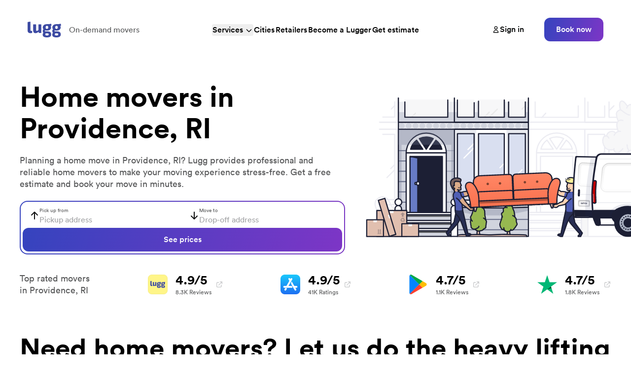

--- FILE ---
content_type: text/html; charset=utf-8
request_url: https://lugg.com/providence-ri-home-movers
body_size: 96245
content:
<!DOCTYPE html><html lang="en" class="__variable_461de4 scroll-smooth font-sans"><head><meta charSet="utf-8"/><meta name="viewport" content="width=device-width, initial-scale=1"/><link rel="preload" href="/_next/static/media/1ce185bb64f109af-s.p.woff2" as="font" crossorigin="" type="font/woff2"/><link rel="preload" href="/_next/static/media/2092eb92143c7e67-s.p.woff2" as="font" crossorigin="" type="font/woff2"/><link rel="preload" href="/_next/static/media/290f77c949f3c453-s.p.woff2" as="font" crossorigin="" type="font/woff2"/><link rel="preload" href="/_next/static/media/3367e99b0e347199-s.p.woff2" as="font" crossorigin="" type="font/woff2"/><link rel="preload" href="/_next/static/media/3d7ba77798acfcad-s.p.woff2" as="font" crossorigin="" type="font/woff2"/><link rel="preload" href="/_next/static/media/63139ab6e14ff3c7-s.p.woff2" as="font" crossorigin="" type="font/woff2"/><link rel="preload" href="/_next/static/media/655611c16113b09b-s.p.woff2" as="font" crossorigin="" type="font/woff2"/><link rel="preload" href="/_next/static/media/8909ce310bf817f1-s.p.woff2" as="font" crossorigin="" type="font/woff2"/><link rel="stylesheet" href="/_next/static/css/2c40d7b312f8b490.css" data-precedence="next"/><link rel="stylesheet" href="/_next/static/css/85f1c56ba5a07e31.css" data-precedence="next"/><link rel="preload" as="script" fetchPriority="low" href="/_next/static/chunks/webpack-d07d2501ff1b72c1.js"/><script src="/_next/static/chunks/4bd1b696-ed738d00bd2c68ee.js" async=""></script><script src="/_next/static/chunks/7890-d189138c85a52970.js" async=""></script><script src="/_next/static/chunks/main-app-7cc86dc72eddff34.js" async=""></script><script src="/_next/static/chunks/109f1dee-89d5dbfb569e2512.js" async=""></script><script src="/_next/static/chunks/8500-2dd7e3dd8580b71e.js" async=""></script><script src="/_next/static/chunks/1887-96ea09ed2417e76e.js" async=""></script><script src="/_next/static/chunks/8409-11f8d0e7f9b4a410.js" async=""></script><script src="/_next/static/chunks/8437-266e3c678da9efe7.js" async=""></script><script src="/_next/static/chunks/4672-0b43265766a35cf7.js" async=""></script><script src="/_next/static/chunks/5648-47b2036105b533b7.js" async=""></script><script src="/_next/static/chunks/3653-9a9475af165d2b5c.js" async=""></script><script src="/_next/static/chunks/3665-a203eec6c9a5b2c9.js" async=""></script><script src="/_next/static/chunks/316-ea489496a20c04b1.js" async=""></script><script src="/_next/static/chunks/4469-5c3f0daa9c2907c4.js" async=""></script><script src="/_next/static/chunks/7618-3134e6bfc19db825.js" async=""></script><script src="/_next/static/chunks/9408-910bbb6ff807e34f.js" async=""></script><script src="/_next/static/chunks/7354-660a24b73779d0d2.js" async=""></script><script src="/_next/static/chunks/8035-5a399a559e9d1d36.js" async=""></script><script src="/_next/static/chunks/app/(app)/layout-f27a6fca48c31279.js" async=""></script><script src="/_next/static/chunks/c16f53c3-fb1b1b3dee83bee5.js" async=""></script><script src="/_next/static/chunks/4670-b3f9f1a3b880c70f.js" async=""></script><script src="/_next/static/chunks/7372-4ad698ce89fc2cd5.js" async=""></script><script src="/_next/static/chunks/5107-b1e2da99f9cfbfaf.js" async=""></script><script src="/_next/static/chunks/4695-8c6a9f72caeed69e.js" async=""></script><script src="/_next/static/chunks/1316-d433accbd896f74b.js" async=""></script><script src="/_next/static/chunks/595-dc1fbac82294da64.js" async=""></script><script src="/_next/static/chunks/9372-f1148af824d8240a.js" async=""></script><script src="/_next/static/chunks/5739-9067b6256a741fc1.js" async=""></script><script src="/_next/static/chunks/411-35352184841ec284.js" async=""></script><script src="/_next/static/chunks/4894-784f895cbf66c3ef.js" async=""></script><script src="/_next/static/chunks/235-a4f934ce579e1e03.js" async=""></script><script src="/_next/static/chunks/app/(app)/services/%5Bslug%5D/page-d24a3ea6ca12948f.js" async=""></script><script src="https://analytics.ahrefs.com/analytics.js" data-key="+u+6o+zT/U7C+vUchjfgPA" async=""></script><script type="text/javascript" src="//widget.trustpilot.com/bootstrap/v5/tp.widget.bootstrap.min.js" async=""></script><meta name="next-size-adjust" content=""/><title>Home movers in Providence, RI - Professional moving services | Lugg</title><meta name="description" content="Planning a home move in Providence, RI? Lugg provides professional and reliable home movers to make your move seamless. Get a free estimate and book your move in minutes."/><meta name="apple-itunes-app" content="app-id=919765207"/><link rel="canonical" href="https://lugg.com/providence-ri-home-movers"/><meta property="og:title" content="Home movers in Providence, RI - Professional moving services | Lugg"/><meta property="og:description" content="Planning a home move in Providence, RI? Lugg provides professional and reliable home movers to make your move seamless. Get a free estimate and book your move in minutes."/><meta property="og:url" content="https://lugg.com"/><meta property="og:site_name" content="Lugg"/><meta property="og:locale" content="en_US"/><meta property="og:image" content="https://lugg.com/images/social.png"/><meta property="og:type" content="website"/><meta name="twitter:card" content="summary_large_image"/><meta name="twitter:site" content="@lugg"/><meta name="twitter:title" content="Home movers in Providence, RI - Professional moving services | Lugg"/><meta name="twitter:description" content="Planning a home move in Providence, RI? Lugg provides professional and reliable home movers to make your move seamless. Get a free estimate and book your move in minutes."/><meta name="twitter:image" content="https://lugg.com/images/social.png"/><link rel="shortcut icon" href="/favicon.ico"/><link rel="icon" href="/favicon-180.png"/><link rel="apple-touch-icon" href="/favicon-180.png"/><script src="/_next/static/chunks/polyfills-42372ed130431b0a.js" noModule=""></script></head><body><!--$!--><template data-dgst="BAILOUT_TO_CLIENT_SIDE_RENDERING"></template><!--/$--><!--$!--><template data-dgst="BAILOUT_TO_CLIENT_SIDE_RENDERING"></template><!--/$--><!--$!--><template data-dgst="BAILOUT_TO_CLIENT_SIDE_RENDERING"></template><!--/$--><script src="/_next/static/chunks/webpack-d07d2501ff1b72c1.js" async=""></script><script>(self.__next_f=self.__next_f||[]).push([0])</script><script>self.__next_f.push([1,"1:\"$Sreact.fragment\"\n2:I[57121,[],\"\"]\n3:I[74581,[],\"\"]\n4:I[94526,[\"1772\",\"static/chunks/109f1dee-89d5dbfb569e2512.js\",\"8500\",\"static/chunks/8500-2dd7e3dd8580b71e.js\",\"1887\",\"static/chunks/1887-96ea09ed2417e76e.js\",\"8409\",\"static/chunks/8409-11f8d0e7f9b4a410.js\",\"8437\",\"static/chunks/8437-266e3c678da9efe7.js\",\"4672\",\"static/chunks/4672-0b43265766a35cf7.js\",\"5648\",\"static/chunks/5648-47b2036105b533b7.js\",\"3653\",\"static/chunks/3653-9a9475af165d2b5c.js\",\"3665\",\"static/chunks/3665-a203eec6c9a5b2c9.js\",\"316\",\"static/chunks/316-ea489496a20c04b1.js\",\"4469\",\"static/chunks/4469-5c3f0daa9c2907c4.js\",\"7618\",\"static/chunks/7618-3134e6bfc19db825.js\",\"9408\",\"static/chunks/9408-910bbb6ff807e34f.js\",\"7354\",\"static/chunks/7354-660a24b73779d0d2.js\",\"8035\",\"static/chunks/8035-5a399a559e9d1d36.js\",\"4944\",\"static/chunks/app/(app)/layout-f27a6fca48c31279.js\"],\"LazyMotionProvider\"]\n5:I[74811,[\"1772\",\"static/chunks/109f1dee-89d5dbfb569e2512.js\",\"8500\",\"static/chunks/8500-2dd7e3dd8580b71e.js\",\"1887\",\"static/chunks/1887-96ea09ed2417e76e.js\",\"8409\",\"static/chunks/8409-11f8d0e7f9b4a410.js\",\"8437\",\"static/chunks/8437-266e3c678da9efe7.js\",\"4672\",\"static/chunks/4672-0b43265766a35cf7.js\",\"5648\",\"static/chunks/5648-47b2036105b533b7.js\",\"3653\",\"static/chunks/3653-9a9475af165d2b5c.js\",\"3665\",\"static/chunks/3665-a203eec6c9a5b2c9.js\",\"316\",\"static/chunks/316-ea489496a20c04b1.js\",\"4469\",\"static/chunks/4469-5c3f0daa9c2907c4.js\",\"7618\",\"static/chunks/7618-3134e6bfc19db825.js\",\"9408\",\"static/chunks/9408-910bbb6ff807e34f.js\",\"7354\",\"static/chunks/7354-660a24b73779d0d2.js\",\"8035\",\"static/chunks/8035-5a399a559e9d1d36.js\",\"4944\",\"static/chunks/app/(app)/layout-f27a6fca48c31279.js\"],\"IntercomProvider\"]\n6:I[44417,[\"1772\",\"static/chunks/109f1dee-89d5dbfb569e2512.js\",\"8500\",\"static/chunks/8500-2dd7e3dd8580b71e.js\",\"1887\",\"static/chunks/1887-96ea09ed2417e76e.js\",\"8409\",\"static/chunks/8409-11f8d0e7f9b4a410.js\",\"8437\",\"static/chunks/8437-266e3c678da9efe7.js\",\"4672\",\"static/chunks/4672-0b43265766a35cf7.js\",\"5648\",\"static/chunks/5648-47b2036105b533b7.js\",\"3653\",\"stat"])</script><script>self.__next_f.push([1,"ic/chunks/3653-9a9475af165d2b5c.js\",\"3665\",\"static/chunks/3665-a203eec6c9a5b2c9.js\",\"316\",\"static/chunks/316-ea489496a20c04b1.js\",\"4469\",\"static/chunks/4469-5c3f0daa9c2907c4.js\",\"7618\",\"static/chunks/7618-3134e6bfc19db825.js\",\"9408\",\"static/chunks/9408-910bbb6ff807e34f.js\",\"7354\",\"static/chunks/7354-660a24b73779d0d2.js\",\"8035\",\"static/chunks/8035-5a399a559e9d1d36.js\",\"4944\",\"static/chunks/app/(app)/layout-f27a6fca48c31279.js\"],\"GraphQLProvider\"]\n8:I[38437,[\"2545\",\"static/chunks/c16f53c3-fb1b1b3dee83bee5.js\",\"8500\",\"static/chunks/8500-2dd7e3dd8580b71e.js\",\"1887\",\"static/chunks/1887-96ea09ed2417e76e.js\",\"8409\",\"static/chunks/8409-11f8d0e7f9b4a410.js\",\"8437\",\"static/chunks/8437-266e3c678da9efe7.js\",\"4672\",\"static/chunks/4672-0b43265766a35cf7.js\",\"4670\",\"static/chunks/4670-b3f9f1a3b880c70f.js\",\"5648\",\"static/chunks/5648-47b2036105b533b7.js\",\"7372\",\"static/chunks/7372-4ad698ce89fc2cd5.js\",\"5107\",\"static/chunks/5107-b1e2da99f9cfbfaf.js\",\"4695\",\"static/chunks/4695-8c6a9f72caeed69e.js\",\"1316\",\"static/chunks/1316-d433accbd896f74b.js\",\"3653\",\"static/chunks/3653-9a9475af165d2b5c.js\",\"595\",\"static/chunks/595-dc1fbac82294da64.js\",\"9372\",\"static/chunks/9372-f1148af824d8240a.js\",\"7354\",\"static/chunks/7354-660a24b73779d0d2.js\",\"5739\",\"static/chunks/5739-9067b6256a741fc1.js\",\"411\",\"static/chunks/411-35352184841ec284.js\",\"4894\",\"static/chunks/4894-784f895cbf66c3ef.js\",\"235\",\"static/chunks/235-a4f934ce579e1e03.js\",\"1104\",\"static/chunks/app/(app)/services/%5Bslug%5D/page-d24a3ea6ca12948f.js\"],\"Image\"]\n9:I[98500,[\"2545\",\"static/chunks/c16f53c3-fb1b1b3dee83bee5.js\",\"8500\",\"static/chunks/8500-2dd7e3dd8580b71e.js\",\"1887\",\"static/chunks/1887-96ea09ed2417e76e.js\",\"8409\",\"static/chunks/8409-11f8d0e7f9b4a410.js\",\"8437\",\"static/chunks/8437-266e3c678da9efe7.js\",\"4672\",\"static/chunks/4672-0b43265766a35cf7.js\",\"4670\",\"static/chunks/4670-b3f9f1a3b880c70f.js\",\"5648\",\"static/chunks/5648-47b2036105b533b7.js\",\"7372\",\"static/chunks/7372-4ad698ce89fc2cd5.js\",\"5107\",\"static/chunks/5107-b1e2da99f9cfbfaf.js\",\"4695\",\"static/chunks/4695-8c6a9f72caeed69e.js"])</script><script>self.__next_f.push([1,"\",\"1316\",\"static/chunks/1316-d433accbd896f74b.js\",\"3653\",\"static/chunks/3653-9a9475af165d2b5c.js\",\"595\",\"static/chunks/595-dc1fbac82294da64.js\",\"9372\",\"static/chunks/9372-f1148af824d8240a.js\",\"7354\",\"static/chunks/7354-660a24b73779d0d2.js\",\"5739\",\"static/chunks/5739-9067b6256a741fc1.js\",\"411\",\"static/chunks/411-35352184841ec284.js\",\"4894\",\"static/chunks/4894-784f895cbf66c3ef.js\",\"235\",\"static/chunks/235-a4f934ce579e1e03.js\",\"1104\",\"static/chunks/app/(app)/services/%5Bslug%5D/page-d24a3ea6ca12948f.js\"],\"\"]\na:I[98883,[\"1772\",\"static/chunks/109f1dee-89d5dbfb569e2512.js\",\"8500\",\"static/chunks/8500-2dd7e3dd8580b71e.js\",\"1887\",\"static/chunks/1887-96ea09ed2417e76e.js\",\"8409\",\"static/chunks/8409-11f8d0e7f9b4a410.js\",\"8437\",\"static/chunks/8437-266e3c678da9efe7.js\",\"4672\",\"static/chunks/4672-0b43265766a35cf7.js\",\"5648\",\"static/chunks/5648-47b2036105b533b7.js\",\"3653\",\"static/chunks/3653-9a9475af165d2b5c.js\",\"3665\",\"static/chunks/3665-a203eec6c9a5b2c9.js\",\"316\",\"static/chunks/316-ea489496a20c04b1.js\",\"4469\",\"static/chunks/4469-5c3f0daa9c2907c4.js\",\"7618\",\"static/chunks/7618-3134e6bfc19db825.js\",\"9408\",\"static/chunks/9408-910bbb6ff807e34f.js\",\"7354\",\"static/chunks/7354-660a24b73779d0d2.js\",\"8035\",\"static/chunks/8035-5a399a559e9d1d36.js\",\"4944\",\"static/chunks/app/(app)/layout-f27a6fca48c31279.js\"],\"SignupForm\"]\nb:I[34872,[\"1772\",\"static/chunks/109f1dee-89d5dbfb569e2512.js\",\"8500\",\"static/chunks/8500-2dd7e3dd8580b71e.js\",\"1887\",\"static/chunks/1887-96ea09ed2417e76e.js\",\"8409\",\"static/chunks/8409-11f8d0e7f9b4a410.js\",\"8437\",\"static/chunks/8437-266e3c678da9efe7.js\",\"4672\",\"static/chunks/4672-0b43265766a35cf7.js\",\"5648\",\"static/chunks/5648-47b2036105b533b7.js\",\"3653\",\"static/chunks/3653-9a9475af165d2b5c.js\",\"3665\",\"static/chunks/3665-a203eec6c9a5b2c9.js\",\"316\",\"static/chunks/316-ea489496a20c04b1.js\",\"4469\",\"static/chunks/4469-5c3f0daa9c2907c4.js\",\"7618\",\"static/chunks/7618-3134e6bfc19db825.js\",\"9408\",\"static/chunks/9408-910bbb6ff807e34f.js\",\"7354\",\"static/chunks/7354-660a24b73779d0d2.js\",\"8035\",\"static/chunks/8035-5a399a559e9d1d36."])</script><script>self.__next_f.push([1,"js\",\"4944\",\"static/chunks/app/(app)/layout-f27a6fca48c31279.js\"],\"TrustpilotWidget\"]\nd:I[60472,[\"1772\",\"static/chunks/109f1dee-89d5dbfb569e2512.js\",\"8500\",\"static/chunks/8500-2dd7e3dd8580b71e.js\",\"1887\",\"static/chunks/1887-96ea09ed2417e76e.js\",\"8409\",\"static/chunks/8409-11f8d0e7f9b4a410.js\",\"8437\",\"static/chunks/8437-266e3c678da9efe7.js\",\"4672\",\"static/chunks/4672-0b43265766a35cf7.js\",\"5648\",\"static/chunks/5648-47b2036105b533b7.js\",\"3653\",\"static/chunks/3653-9a9475af165d2b5c.js\",\"3665\",\"static/chunks/3665-a203eec6c9a5b2c9.js\",\"316\",\"static/chunks/316-ea489496a20c04b1.js\",\"4469\",\"static/chunks/4469-5c3f0daa9c2907c4.js\",\"7618\",\"static/chunks/7618-3134e6bfc19db825.js\",\"9408\",\"static/chunks/9408-910bbb6ff807e34f.js\",\"7354\",\"static/chunks/7354-660a24b73779d0d2.js\",\"8035\",\"static/chunks/8035-5a399a559e9d1d36.js\",\"4944\",\"static/chunks/app/(app)/layout-f27a6fca48c31279.js\"],\"BookNowButton\"]\ne:I[34917,[\"1772\",\"static/chunks/109f1dee-89d5dbfb569e2512.js\",\"8500\",\"static/chunks/8500-2dd7e3dd8580b71e.js\",\"1887\",\"static/chunks/1887-96ea09ed2417e76e.js\",\"8409\",\"static/chunks/8409-11f8d0e7f9b4a410.js\",\"8437\",\"static/chunks/8437-266e3c678da9efe7.js\",\"4672\",\"static/chunks/4672-0b43265766a35cf7.js\",\"5648\",\"static/chunks/5648-47b2036105b533b7.js\",\"3653\",\"static/chunks/3653-9a9475af165d2b5c.js\",\"3665\",\"static/chunks/3665-a203eec6c9a5b2c9.js\",\"316\",\"static/chunks/316-ea489496a20c04b1.js\",\"4469\",\"static/chunks/4469-5c3f0daa9c2907c4.js\",\"7618\",\"static/chunks/7618-3134e6bfc19db825.js\",\"9408\",\"static/chunks/9408-910bbb6ff807e34f.js\",\"7354\",\"static/chunks/7354-660a24b73779d0d2.js\",\"8035\",\"static/chunks/8035-5a399a559e9d1d36.js\",\"4944\",\"static/chunks/app/(app)/layout-f27a6fca48c31279.js\"],\"SpeedInsights\"]\nf:\"$Sreact.suspense\"\n10:I[16239,[\"1772\",\"static/chunks/109f1dee-89d5dbfb569e2512.js\",\"8500\",\"static/chunks/8500-2dd7e3dd8580b71e.js\",\"1887\",\"static/chunks/1887-96ea09ed2417e76e.js\",\"8409\",\"static/chunks/8409-11f8d0e7f9b4a410.js\",\"8437\",\"static/chunks/8437-266e3c678da9efe7.js\",\"4672\",\"static/chunks/4672-0b43265766a35cf7.js\",\"5648\",\"static/c"])</script><script>self.__next_f.push([1,"hunks/5648-47b2036105b533b7.js\",\"3653\",\"static/chunks/3653-9a9475af165d2b5c.js\",\"3665\",\"static/chunks/3665-a203eec6c9a5b2c9.js\",\"316\",\"static/chunks/316-ea489496a20c04b1.js\",\"4469\",\"static/chunks/4469-5c3f0daa9c2907c4.js\",\"7618\",\"static/chunks/7618-3134e6bfc19db825.js\",\"9408\",\"static/chunks/9408-910bbb6ff807e34f.js\",\"7354\",\"static/chunks/7354-660a24b73779d0d2.js\",\"8035\",\"static/chunks/8035-5a399a559e9d1d36.js\",\"4944\",\"static/chunks/app/(app)/layout-f27a6fca48c31279.js\"],\"Analytics\"]\n11:I[75190,[\"1772\",\"static/chunks/109f1dee-89d5dbfb569e2512.js\",\"8500\",\"static/chunks/8500-2dd7e3dd8580b71e.js\",\"1887\",\"static/chunks/1887-96ea09ed2417e76e.js\",\"8409\",\"static/chunks/8409-11f8d0e7f9b4a410.js\",\"8437\",\"static/chunks/8437-266e3c678da9efe7.js\",\"4672\",\"static/chunks/4672-0b43265766a35cf7.js\",\"5648\",\"static/chunks/5648-47b2036105b533b7.js\",\"3653\",\"static/chunks/3653-9a9475af165d2b5c.js\",\"3665\",\"static/chunks/3665-a203eec6c9a5b2c9.js\",\"316\",\"static/chunks/316-ea489496a20c04b1.js\",\"4469\",\"static/chunks/4469-5c3f0daa9c2907c4.js\",\"7618\",\"static/chunks/7618-3134e6bfc19db825.js\",\"9408\",\"static/chunks/9408-910bbb6ff807e34f.js\",\"7354\",\"static/chunks/7354-660a24b73779d0d2.js\",\"8035\",\"static/chunks/8035-5a399a559e9d1d36.js\",\"4944\",\"static/chunks/app/(app)/layout-f27a6fca48c31279.js\"],\"Analytics\"]\n13:I[57943,[],\"OutletBoundary\"]\n16:I[57943,[],\"ViewportBoundary\"]\n18:I[57943,[],\"MetadataBoundary\"]\n1a:I[47600,[],\"\"]\n:HL[\"/_next/static/media/1ce185bb64f109af-s.p.woff2\",\"font\",{\"crossOrigin\":\"\",\"type\":\"font/woff2\"}]\n:HL[\"/_next/static/media/2092eb92143c7e67-s.p.woff2\",\"font\",{\"crossOrigin\":\"\",\"type\":\"font/woff2\"}]\n:HL[\"/_next/static/media/290f77c949f3c453-s.p.woff2\",\"font\",{\"crossOrigin\":\"\",\"type\":\"font/woff2\"}]\n:HL[\"/_next/static/media/3367e99b0e347199-s.p.woff2\",\"font\",{\"crossOrigin\":\"\",\"type\":\"font/woff2\"}]\n:HL[\"/_next/static/media/3d7ba77798acfcad-s.p.woff2\",\"font\",{\"crossOrigin\":\"\",\"type\":\"font/woff2\"}]\n:HL[\"/_next/static/media/63139ab6e14ff3c7-s.p.woff2\",\"font\",{\"crossOrigin\":\"\",\"type\":\"font/woff2\"}]\n:HL[\"/_next/static/media/655611c16"])</script><script>self.__next_f.push([1,"113b09b-s.p.woff2\",\"font\",{\"crossOrigin\":\"\",\"type\":\"font/woff2\"}]\n:HL[\"/_next/static/media/8909ce310bf817f1-s.p.woff2\",\"font\",{\"crossOrigin\":\"\",\"type\":\"font/woff2\"}]\n:HL[\"/_next/static/css/2c40d7b312f8b490.css\",\"style\"]\n:HL[\"/_next/static/css/85f1c56ba5a07e31.css\",\"style\"]\nc:Te7a,"])</script><script>self.__next_f.push([1,"M54.5092 17.4009C52.6276 17.4009 51.094 18.8321 51.094 20.8033C51.094 22.7625 52.6276 24.2057 54.5092 24.2057C56.3916 24.2057 57.9252 22.7625 57.9252 20.8033C57.9244 18.8321 56.3908 17.4009 54.5092 17.4009ZM54.5092 22.8665C53.478 22.8665 52.5892 22.0161 52.5892 20.8041C52.5892 19.5793 53.4788 18.7417 54.5092 18.7417C55.5404 18.7417 56.4292 19.5793 56.4292 20.8041C56.4292 22.0153 55.5404 22.8665 54.5092 22.8665ZM47.058 17.4009C45.1764 17.4009 43.6428 18.8321 43.6428 20.8033C43.6428 22.7625 45.1764 24.2057 47.058 24.2057C48.9404 24.2057 50.474 22.7625 50.474 20.8033C50.474 18.8321 48.9404 17.4009 47.058 17.4009ZM47.058 22.8665C46.0268 22.8665 45.138 22.0161 45.138 20.8041C45.138 19.5793 46.0276 18.7417 47.058 18.7417C48.0892 18.7417 48.978 19.5793 48.978 20.8041C48.9788 22.0153 48.0892 22.8665 47.058 22.8665ZM38.1956 18.4457V19.8889H41.65C41.5468 20.7009 41.2764 21.2937 40.8636 21.7057C40.3612 22.2081 39.5748 22.7625 38.1956 22.7625C36.0692 22.7625 34.4068 21.0481 34.4068 18.9217C34.4068 16.7953 36.0692 15.0809 38.1956 15.0809C39.3428 15.0809 40.1804 15.5321 40.7988 16.1121L41.8172 15.0937C40.9532 14.2689 39.8068 13.6377 38.1956 13.6377C35.2828 13.6377 32.834 16.0089 32.834 18.9217C32.834 21.8345 35.2828 24.2057 38.1956 24.2057C39.7676 24.2057 40.954 23.6897 41.8812 22.7233C42.8348 21.7697 43.1316 20.4289 43.1316 19.3465C43.1316 19.0121 43.106 18.7025 43.054 18.4449H38.1956V18.4457ZM74.442 19.5665C74.1588 18.8065 73.2948 17.4009 71.5292 17.4009C69.7764 17.4009 68.3196 18.7801 68.3196 20.8033C68.3196 22.7105 69.7636 24.2057 71.6964 24.2057C73.2556 24.2057 74.158 23.2521 74.5324 22.6977L73.3724 21.9241C72.986 22.4913 72.4572 22.8649 71.6964 22.8649C70.9364 22.8649 70.3948 22.5169 70.0468 21.8337L74.5964 19.9521L74.442 19.5665ZM69.802 20.7009C69.7636 19.3857 70.8204 18.7161 71.5812 18.7161C72.174 18.7161 72.6764 19.0129 72.8444 19.4377L69.802 20.7009ZM66.1036 24.0001H67.598V13.9993H66.1036V24.0001ZM63.654 18.1617H63.6028C63.2676 17.7617 62.6228 17.4009 61.8116 17.4009C60.11 17.4009 58.5508 18.8961 58.5508 20.8169C58.5508 22.7241 60.11 24.2065 61.8116 24.2065C62.6236 24.2065 63.2676 23.8457 63.6028 23.4337H63.654V23.9233C63.654 25.2249 62.958 25.9209 61.8372 25.9209C60.922 25.9209 60.3548 25.2641 60.1228 24.7097L58.8212 25.2513C59.1948 26.1529 60.1868 27.2617 61.8372 27.2617C63.59 27.2617 65.0724 26.2305 65.0724 23.7169V17.6081H63.6548V18.1617H63.654ZM61.9404 22.8665C60.9092 22.8665 60.046 22.0025 60.046 20.8169C60.046 19.6177 60.9092 18.7417 61.9404 18.7417C62.958 18.7417 63.7572 19.6177 63.7572 20.8169C63.7572 22.0025 62.958 22.8665 61.9404 22.8665ZM81.4452 13.9993H77.8684V24.0001H79.3604V20.2113H81.4444C83.0988 20.2113 84.726 19.0137 84.726 17.1057C84.726 15.1977 83.0996 13.9993 81.4452 13.9993ZM81.4836 18.8193H79.3604V15.3913H81.4836C82.5996 15.3913 83.2332 16.3153 83.2332 17.1057C83.2332 17.8801 82.5996 18.8193 81.4836 18.8193ZM90.7092 17.3833C89.6284 17.3833 88.5092 17.8593 88.046 18.9145L89.3708 19.4673C89.654 18.9145 90.182 18.7337 90.7348 18.7337C91.5068 18.7337 92.2916 19.1969 92.3044 20.0201V20.1233C92.034 19.9689 91.4548 19.7377 90.7476 19.7377C89.3196 19.7377 87.8652 20.5225 87.8652 21.9889C87.8652 23.3273 89.0364 24.1889 90.3484 24.1889C91.3516 24.1889 91.9052 23.7385 92.2524 23.2105H92.3036V23.9825H93.7452V20.1481C93.746 18.3737 92.4196 17.3833 90.7092 17.3833ZM90.5284 22.8641C90.0404 22.8641 89.358 22.6193 89.358 22.0145C89.358 21.2425 90.2076 20.9465 90.9412 20.9465C91.5964 20.9465 91.906 21.0881 92.3044 21.2809C92.1884 22.2081 91.3908 22.8641 90.5284 22.8641ZM98.9948 17.6017L97.2836 21.9377H97.2324L95.4564 17.6017H93.8484L96.5116 23.6617L94.9932 27.0329H96.55L100.655 17.6017H98.9948ZM85.55 24.0001H87.042V13.9993H85.55V24.0001Z"])</script><script>self.__next_f.push([1,"0:{\"P\":null,\"b\":\"NrN60Hui5WIR3DPrEN0cg\",\"p\":\"\",\"c\":[\"\",\"services\",\"providence-ri-home-movers\"],\"i\":false,\"f\":[[[\"\",{\"children\":[\"(app)\",{\"children\":[\"services\",{\"children\":[[\"slug\",\"providence-ri-home-movers\",\"d\"],{\"children\":[\"__PAGE__\",{}]}]}]},\"$undefined\",\"$undefined\",true]}],[\"\",[\"$\",\"$1\",\"c\",{\"children\":[null,[\"$\",\"$L2\",null,{\"parallelRouterKey\":\"children\",\"error\":\"$undefined\",\"errorStyles\":\"$undefined\",\"errorScripts\":\"$undefined\",\"template\":[\"$\",\"$L3\",null,{}],\"templateStyles\":\"$undefined\",\"templateScripts\":\"$undefined\",\"notFound\":[[[\"$\",\"title\",null,{\"children\":\"404: This page could not be found.\"}],[\"$\",\"div\",null,{\"style\":{\"fontFamily\":\"system-ui,\\\"Segoe UI\\\",Roboto,Helvetica,Arial,sans-serif,\\\"Apple Color Emoji\\\",\\\"Segoe UI Emoji\\\"\",\"height\":\"100vh\",\"textAlign\":\"center\",\"display\":\"flex\",\"flexDirection\":\"column\",\"alignItems\":\"center\",\"justifyContent\":\"center\"},\"children\":[\"$\",\"div\",null,{\"children\":[[\"$\",\"style\",null,{\"dangerouslySetInnerHTML\":{\"__html\":\"body{color:#000;background:#fff;margin:0}.next-error-h1{border-right:1px solid rgba(0,0,0,.3)}@media (prefers-color-scheme:dark){body{color:#fff;background:#000}.next-error-h1{border-right:1px solid rgba(255,255,255,.3)}}\"}}],[\"$\",\"h1\",null,{\"className\":\"next-error-h1\",\"style\":{\"display\":\"inline-block\",\"margin\":\"0 20px 0 0\",\"padding\":\"0 23px 0 0\",\"fontSize\":24,\"fontWeight\":500,\"verticalAlign\":\"top\",\"lineHeight\":\"49px\"},\"children\":404}],[\"$\",\"div\",null,{\"style\":{\"display\":\"inline-block\"},\"children\":[\"$\",\"h2\",null,{\"style\":{\"fontSize\":14,\"fontWeight\":400,\"lineHeight\":\"49px\",\"margin\":0},\"children\":\"This page could not be found.\"}]}]]}]}]],[]],\"forbidden\":\"$undefined\",\"unauthorized\":\"$undefined\"}]]}],{\"children\":[\"(app)\",[\"$\",\"$1\",\"c\",{\"children\":[[[\"$\",\"link\",\"0\",{\"rel\":\"stylesheet\",\"href\":\"/_next/static/css/2c40d7b312f8b490.css\",\"precedence\":\"next\",\"crossOrigin\":\"$undefined\",\"nonce\":\"$undefined\"}],[\"$\",\"link\",\"1\",{\"rel\":\"stylesheet\",\"href\":\"/_next/static/css/85f1c56ba5a07e31.css\",\"precedence\":\"next\",\"crossOrigin\":\"$undefined\",\"nonce\":\"$undefined\"}]],[\"$\",\"html\",null,{\"lang\":\"en\",\"className\":\"__variable_461de4 scroll-smooth font-sans\",\"children\":[[\"$\",\"head\",null,{\"children\":[[\"$\",\"script\",null,{\"src\":\"https://analytics.ahrefs.com/analytics.js\",\"data-key\":\"+u+6o+zT/U7C+vUchjfgPA\",\"async\":true}],[\"$\",\"script\",null,{\"type\":\"text/javascript\",\"src\":\"//widget.trustpilot.com/bootstrap/v5/tp.widget.bootstrap.min.js\",\"async\":true}]]}],[\"$\",\"body\",null,{\"children\":[[\"$\",\"$L4\",null,{\"children\":[\"$\",\"$L5\",null,{\"children\":[\"$\",\"$L6\",null,{\"children\":[\"$\",\"div\",null,{\"className\":\"flex min-h-screen flex-col\",\"children\":[\"$\",\"div\",null,{\"children\":[\"$\",\"div\",null,{\"className\":\"min-h-screen flex flex-col overflow-hidden\",\"children\":[[\"$\",\"div\",null,{\"className\":\"relative top-0 z-50 mx-auto w-full bg-gradient-header md:sticky\",\"children\":\"$L7\"}],[\"$\",\"div\",null,{\"className\":\"flex flex-1 flex-col\",\"children\":[\"$\",\"$L2\",null,{\"parallelRouterKey\":\"children\",\"error\":\"$undefined\",\"errorStyles\":\"$undefined\",\"errorScripts\":\"$undefined\",\"template\":[\"$\",\"$L3\",null,{}],\"templateStyles\":\"$undefined\",\"templateScripts\":\"$undefined\",\"notFound\":[[\"$\",\"main\",null,{\"className\":\"container flex flex-1 flex-col items-center justify-center text-center\",\"children\":[[\"$\",\"h2\",null,{\"className\":\"mb-6 text-fluid-heading-2 font-bold leading-tight lg:text-fluid-heading-1\",\"children\":\"Page not found\"}],[\"$\",\"h5\",null,{\"className\":\"text-paragraph-1 text-gray-800 lg:text-fluid-heading-4 lg:font-medium\",\"children\":\"Sorry, but the page you were looking for could not be found.\"}],[\"$\",\"$L8\",null,{\"src\":\"/images/illustrations/truckFlatTire.svg\",\"width\":358,\"height\":156,\"alt\":\"truck flat tire\",\"className\":\"mb-4 lg:hidden\"}],[\"$\",\"p\",null,{\"className\":\"mt-fluid-6 text-paragraph-2 font-normal text-gray-800\",\"children\":[\"You can\",\" \",[\"$\",\"$L9\",null,{\"className\":\"text-brand underline hover:text-brand/70\",\"href\":\"/\",\"children\":\"return to our front page\"}],\", or\",\" \",[\"$\",\"$L9\",null,{\"className\":\"text-brand underline hover:text-brand/70\",\"href\":\"/help\",\"children\":\"drop us a line\"}],\" \",\"if you can't find what you're looking for.\"]}],[\"$\",\"$L8\",null,{\"src\":\"/images/illustrations/truckFlatTire.svg\",\"width\":960,\"height\":417,\"alt\":\"truck flat tire\",\"className\":\"hidden lg:block\"}]]}],[]],\"forbidden\":\"$undefined\",\"unauthorized\":\"$undefined\"}]}],[\"$\",\"div\",null,{\"className\":\"mx-auto w-full bg-gray-50\",\"children\":[[\"$\",\"section\",null,{\"className\":\"bg-gray-50\",\"children\":[\"$\",\"div\",null,{\"className\":\"container\",\"children\":[\"$\",\"div\",null,{\"className\":\"grid items-center gap-6 border-b py-fluid-16 md:grid-cols-2 md:gap-8\",\"children\":[[\"$\",\"div\",null,{\"className\":\"space-y-4\",\"children\":[[\"$\",\"div\",null,{\"className\":\"text-fluid-heading-1 font-bold\",\"children\":\"Keep in touch\"}],[\"$\",\"div\",null,{\"className\":\"text-paragraph-1 text-gray-600\",\"children\":\"Sign up for email announcements, deals, and more!\"}]]}],[\"$\",\"div\",null,{\"children\":[\"$\",\"$La\",null,{}]}]]}]}]}],[\"$\",\"div\",null,{\"className\":\"grid grid-cols-1 xs:grid-cols-2 md:grid-cols-4 lg:grid-cols-8 gap-y-8 p-6 xl:p-14 mx-auto max-w-screen-2xl\",\"children\":[[[\"$\",\"div\",\"Lugg\",{\"children\":[[\"$\",\"p\",null,{\"className\":\"mb-1.5 text-fluid-heading-6 font-bold\",\"children\":\"Lugg\"}],[\"$\",\"ul\",null,{\"className\":\"space-y-1 text-label-3\",\"children\":[[\"$\",\"li\",\"https://book.lugg.com/account\",{\"className\":\"text-brand hover:text-brand-1500 active:text-brand-1250\",\"children\":[\"$\",\"$L9\",null,{\"href\":\"https://book.lugg.com/account\",\"prefetch\":false,\"children\":\"My account\"}]}],[\"$\",\"li\",\"/cities\",{\"className\":\"text-brand hover:text-brand-1500 active:text-brand-1250\",\"children\":[\"$\",\"$L9\",null,{\"href\":\"/cities\",\"prefetch\":\"$undefined\",\"children\":\"Cities\"}]}],[\"$\",\"li\",\"/retailers\",{\"className\":\"text-brand hover:text-brand-1500 active:text-brand-1250\",\"children\":[\"$\",\"$L9\",null,{\"href\":\"/retailers\",\"prefetch\":\"$undefined\",\"children\":\"Retailers\"}]}],[\"$\",\"li\",\"/estimate\",{\"className\":\"text-brand hover:text-brand-1500 active:text-brand-1250\",\"children\":[\"$\",\"$L9\",null,{\"href\":\"/estimate\",\"prefetch\":\"$undefined\",\"children\":\"Get estimate\"}]}],[\"$\",\"li\",\"/become-a-lugger\",{\"className\":\"text-brand hover:text-brand-1500 active:text-brand-1250\",\"children\":[\"$\",\"$L9\",null,{\"href\":\"/become-a-lugger\",\"prefetch\":\"$undefined\",\"children\":\"Become a Lugger\"}]}]]}]]}],[\"$\",\"div\",\"Services\",{\"children\":[[\"$\",\"p\",null,{\"className\":\"mb-1.5 text-fluid-heading-6 font-bold\",\"children\":\"Services\"}],[\"$\",\"ul\",null,{\"className\":\"space-y-1 text-label-3\",\"children\":[[\"$\",\"li\",\"/moving\",{\"className\":\"text-brand hover:text-brand-1500 active:text-brand-1250\",\"children\":[\"$\",\"$L9\",null,{\"href\":\"/moving\",\"prefetch\":\"$undefined\",\"children\":\"Moving\"}]}],[\"$\",\"li\",\"/furniture-delivery\",{\"className\":\"text-brand hover:text-brand-1500 active:text-brand-1250\",\"children\":[\"$\",\"$L9\",null,{\"href\":\"/furniture-delivery\",\"prefetch\":\"$undefined\",\"children\":\"Furniture delivery\"}]}],[\"$\",\"li\",\"/craigslist-delivery\",{\"className\":\"text-brand hover:text-brand-1500 active:text-brand-1250\",\"children\":[\"$\",\"$L9\",null,{\"href\":\"/craigslist-delivery\",\"prefetch\":\"$undefined\",\"children\":\"Craigslist delivery\"}]}],[\"$\",\"li\",\"/facebook-marketplace-delivery\",{\"className\":\"text-brand hover:text-brand-1500 active:text-brand-1250\",\"children\":[\"$\",\"$L9\",null,{\"href\":\"/facebook-marketplace-delivery\",\"prefetch\":\"$undefined\",\"children\":\"FB Marketplace delivery\"}]}],[\"$\",\"li\",\"/donation-pick-up\",{\"className\":\"text-brand hover:text-brand-1500 active:text-brand-1250\",\"children\":[\"$\",\"$L9\",null,{\"href\":\"/donation-pick-up\",\"prefetch\":\"$undefined\",\"children\":\"Donation pick up\"}]}],[\"$\",\"li\",\"/junk-removal\",{\"className\":\"text-brand hover:text-brand-1500 active:text-brand-1250\",\"children\":[\"$\",\"$L9\",null,{\"href\":\"/junk-removal\",\"prefetch\":\"$undefined\",\"children\":\"Junk removal\"}]}],[\"$\",\"li\",\"/moving-labor-services\",{\"className\":\"text-brand hover:text-brand-1500 active:text-brand-1250\",\"children\":[\"$\",\"$L9\",null,{\"href\":\"/moving-labor-services\",\"prefetch\":\"$undefined\",\"children\":\"Labor only\"}]}]]}]]}],[\"$\",\"div\",\"Support\",{\"children\":[[\"$\",\"p\",null,{\"className\":\"mb-1.5 text-fluid-heading-6 font-bold\",\"children\":\"Support\"}],[\"$\",\"ul\",null,{\"className\":\"space-y-1 text-label-3\",\"children\":[[\"$\",\"li\",\"/help\",{\"className\":\"text-brand hover:text-brand-1500 active:text-brand-1250\",\"children\":[\"$\",\"$L9\",null,{\"href\":\"/help\",\"prefetch\":\"$undefined\",\"children\":\"Help center\"}]}],[\"$\",\"li\",\"/contact\",{\"className\":\"text-brand hover:text-brand-1500 active:text-brand-1250\",\"children\":[\"$\",\"$L9\",null,{\"href\":\"/contact\",\"prefetch\":\"$undefined\",\"children\":\"Contact us\"}]}],[\"$\",\"li\",\"/safety\",{\"className\":\"text-brand hover:text-brand-1500 active:text-brand-1250\",\"children\":[\"$\",\"$L9\",null,{\"href\":\"/safety\",\"prefetch\":\"$undefined\",\"children\":\"Safety\"}]}],[\"$\",\"li\",\"/reviews\",{\"className\":\"text-brand hover:text-brand-1500 active:text-brand-1250\",\"children\":[\"$\",\"$L9\",null,{\"href\":\"/reviews\",\"prefetch\":\"$undefined\",\"children\":\"Reviews\"}]}]]}]]}],[\"$\",\"div\",\"About\",{\"children\":[[\"$\",\"p\",null,{\"className\":\"mb-1.5 text-fluid-heading-6 font-bold\",\"children\":\"About\"}],[\"$\",\"ul\",null,{\"className\":\"space-y-1 text-label-3\",\"children\":[[\"$\",\"li\",\"https://blog.lugg.com/\",{\"className\":\"text-brand hover:text-brand-1500 active:text-brand-1250\",\"children\":[\"$\",\"$L9\",null,{\"href\":\"https://blog.lugg.com/\",\"prefetch\":\"$undefined\",\"children\":\"Blog\"}]}],[\"$\",\"li\",\"https://angel.co/lugg/jobs\",{\"className\":\"text-brand hover:text-brand-1500 active:text-brand-1250\",\"children\":[\"$\",\"$L9\",null,{\"href\":\"https://angel.co/lugg/jobs\",\"prefetch\":\"$undefined\",\"children\":\"Careers\"}]}]]}]]}]],[\"$\",\"div\",null,{\"className\":\"col-span-full grid grid-cols-1 items-start md:grid-cols-3 md:gap-x-fluid-28 lg:col-span-4 lg:grid-cols-2 lg:gap-x-0\",\"children\":[[\"$\",\"div\",null,{\"className\":\"mb-10 mt-2 flex flex-col items-center space-y-3 md:my-0 md:items-start\",\"children\":[[\"$\",\"a\",null,{\"href\":\"https://www.bbb.org/us/ca/san-francisco/profile/moving-brokers/lugg-inc-1116-874479/#sealclick\",\"target\":\"_blank\",\"rel\":\"nofollow\",\"children\":[\"$\",\"$L8\",null,{\"src\":\"https://seal-goldengate.bbb.org/seals/blue-seal-293-61-bbb-874479.png\",\"className\":\"border-none\",\"width\":220,\"height\":46,\"alt\":\"Lugg, Inc. BBB Business Review\"}]}],[\"$\",\"div\",null,{\"className\":\"md:-translate-x-2\",\"children\":[\"$\",\"$Lb\",null,{}]}]]}],[\"$\",\"div\",null,{\"className\":\"mb-5 flex flex-col items-center md:mb-0 md:items-start lg:items-end\",\"children\":[\"$\",\"div\",null,{\"className\":\"space-y-4\",\"children\":[[\"$\",\"p\",null,{\"className\":\"text-l3 text-center text-gray-500 md:text-left\",\"children\":[\"Move anything, anywhere, anytime! \",[\"$\",\"br\",null,{}],\" Download our app.\"]}],[\"$\",\"div\",null,{\"className\":\"space-y-4\",\"children\":[[\"$\",\"div\",null,{\"className\":\"flex justify-center space-x-4 md:justify-start\",\"children\":[[\"$\",\"$L9\",null,{\"href\":\"https://apps.apple.com/us/app/lugg-moving-delivery/id919765207\",\"children\":[\"$\",\"svg\",null,{\"width\":\"96\",\"height\":\"32\",\"viewBox\":\"0 0 96 32\",\"fill\":\"none\",\"xmlns\":\"http://www.w3.org/2000/svg\",\"children\":[[\"$\",\"rect\",null,{\"x\":\"0.5\",\"y\":\"0.5\",\"width\":\"95\",\"height\":\"31\",\"rx\":\"6.5\",\"fill\":\"white\"}],[\"$\",\"path\",null,{\"d\":\"M65.2204 15.3603V17.1931H64.0715V18.3951H65.2204V22.479C65.2204 23.8736 65.8512 24.4314 67.4383 24.4314C67.7172 24.4314 67.9829 24.3982 68.2153 24.3583V23.1697C68.0161 23.1896 67.8899 23.2029 67.6707 23.2029C66.9602 23.2029 66.6481 22.8708 66.6481 22.1138V18.3951H68.2153V17.1931H66.6481V15.3603H65.2204Z\",\"fill\":\"black\"}],[\"$\",\"path\",null,{\"d\":\"M72.2584 24.531C74.3701 24.531 75.665 23.1165 75.665 20.7724C75.665 18.4415 74.3634 17.0205 72.2584 17.0205C70.1466 17.0205 68.8451 18.4415 68.8451 20.7724C68.8451 23.1165 70.14 24.531 72.2584 24.531ZM72.2584 23.2626C71.0166 23.2626 70.3193 22.3529 70.3193 20.7724C70.3193 19.2052 71.0166 18.2888 72.2584 18.2888C73.4935 18.2888 74.1974 19.2052 74.1974 20.7724C74.1974 22.3462 73.4935 23.2626 72.2584 23.2626Z\",\"fill\":\"black\"}],[\"$\",\"path\",null,{\"d\":\"M76.7729 24.3915H78.2006V20.1216C78.2006 19.1056 78.9643 18.4216 80.0467 18.4216C80.2991 18.4216 80.7241 18.4681 80.8436 18.508V17.1001C80.6909 17.0603 80.4186 17.0404 80.2061 17.0404C79.2631 17.0404 78.4596 17.5583 78.2538 18.2689H78.1475V17.1599H76.7729V24.3915Z\",\"fill\":\"black\"}],[\"$\",\"path\",null,{\"d\":\"M84.3886 18.2357C85.4445 18.2357 86.1351 18.9728 86.1683 20.1083H82.516C82.5957 18.9794 83.3328 18.2357 84.3886 18.2357ZM86.1617 22.4392C85.8961 23.0037 85.3051 23.3158 84.4418 23.3158C83.2996 23.3158 82.5625 22.5123 82.516 21.2439V21.1642H87.6226V20.6662C87.6226 18.3951 86.4074 17.0205 84.3953 17.0205C82.3566 17.0205 81.0617 18.488 81.0617 20.799C81.0617 23.1099 82.3301 24.531 84.4019 24.531C86.0554 24.531 87.2109 23.7341 87.5363 22.4392H86.1617Z\",\"fill\":\"black\"}],[\"$\",\"path\",null,{\"d\":\"M55.8575 21.721C55.9676 23.4968 57.4474 24.6324 59.6499 24.6324C62.0038 24.6324 63.4768 23.4417 63.4768 21.5421C63.4768 20.0485 62.6371 19.2226 60.5997 18.7476L59.5054 18.4792C58.2114 18.1764 57.6883 17.7703 57.6883 17.0614C57.6883 16.1666 58.5005 15.5815 59.7187 15.5815C60.8751 15.5815 61.6735 16.1528 61.818 17.0682H63.3185C63.229 15.3957 61.7561 14.2188 59.7394 14.2188C57.5713 14.2188 56.1259 15.3957 56.1259 17.1646C56.1259 18.6237 56.945 19.491 58.7414 19.9108L60.0216 20.2206C61.3362 20.5303 61.9144 20.9846 61.9144 21.7417C61.9144 22.6227 61.0058 23.2628 59.7669 23.2628C58.4385 23.2628 57.5162 22.664 57.3855 21.721H55.8575Z\",\"fill\":\"black\"}],[\"$\",\"path\",null,{\"d\":\"M41.0676 17.0404C40.0848 17.0404 39.2348 17.5318 38.7965 18.3552H38.6903V17.1599H37.3157V26.7955H38.7434V23.2958H38.8563C39.2348 24.0595 40.0516 24.5111 41.0809 24.5111C42.9071 24.5111 44.0692 23.0701 44.0692 20.7724C44.0692 18.4748 42.9071 17.0404 41.0676 17.0404ZM40.6625 23.2294C39.4672 23.2294 38.7168 22.2865 38.7168 20.779C38.7168 19.265 39.4672 18.322 40.6692 18.322C41.8778 18.322 42.6016 19.2451 42.6016 20.7724C42.6016 22.3064 41.8778 23.2294 40.6625 23.2294Z\",\"fill\":\"black\"}],[\"$\",\"path\",null,{\"d\":\"M49.0651 17.0404C48.0822 17.0404 47.2322 17.5318 46.794 18.3552H46.6877V17.1599H45.3131V26.7955H46.7408V23.2958H46.8537C47.2322 24.0595 48.049 24.5111 49.0783 24.5111C50.9045 24.5111 52.0666 23.0701 52.0666 20.7724C52.0666 18.4748 50.9045 17.0404 49.0651 17.0404ZM48.66 23.2294C47.4647 23.2294 46.7143 22.2865 46.7143 20.779C46.7143 19.265 47.4647 18.322 48.6666 18.322C49.8752 18.322 50.599 19.2451 50.599 20.7724C50.599 22.3064 49.8752 23.2294 48.66 23.2294Z\",\"fill\":\"black\"}],[\"$\",\"path\",null,{\"d\":\"M34.7541 24.3915H36.3922L32.8062 14.4596H31.1475L27.5615 24.3915H29.1446L30.06 21.7554H33.8455L34.7541 24.3915ZM31.8977 16.2629H32.0147L33.4532 20.4615H30.4523L31.8977 16.2629Z\",\"fill\":\"black\"}],[\"$\",\"path\",null,{\"d\":\"M28.5205 6.96914V11.7604H30.2504C31.6781 11.7604 32.5049 10.8805 32.5049 9.3498C32.5049 7.84238 31.6715 6.96914 30.2504 6.96914H28.5205ZM29.2643 7.64648H30.1674C31.1602 7.64648 31.7479 8.27734 31.7479 9.35977C31.7479 10.4588 31.1701 11.083 30.1674 11.083H29.2643V7.64648Z\",\"fill\":\"black\"}],[\"$\",\"path\",null,{\"d\":\"M35.037 11.8301C36.0928 11.8301 36.7403 11.1229 36.7403 9.95078C36.7403 8.78535 36.0895 8.0748 35.037 8.0748C33.9811 8.0748 33.3303 8.78535 33.3303 9.95078C33.3303 11.1229 33.9778 11.8301 35.037 11.8301ZM35.037 11.1959C34.4161 11.1959 34.0674 10.741 34.0674 9.95078C34.0674 9.16719 34.4161 8.70898 35.037 8.70898C35.6545 8.70898 36.0065 9.16719 36.0065 9.95078C36.0065 10.7377 35.6545 11.1959 35.037 11.1959Z\",\"fill\":\"black\"}],[\"$\",\"path\",null,{\"d\":\"M42.254 8.14453H41.5401L40.896 10.9037H40.8395L40.0958 8.14453H39.4118L38.668 10.9037H38.6149L37.9675 8.14453H37.2436L38.2397 11.7604H38.9735L39.7173 9.09746H39.7737L40.5208 11.7604H41.2612L42.254 8.14453Z\",\"fill\":\"black\"}],[\"$\",\"path\",null,{\"d\":\"M43.0761 11.7604H43.79V9.64531C43.79 9.08086 44.1253 8.72891 44.6532 8.72891C45.1812 8.72891 45.4335 9.01777 45.4335 9.59883V11.7604H46.1474V9.41953C46.1474 8.55957 45.7025 8.0748 44.8956 8.0748C44.3511 8.0748 43.9925 8.31719 43.8165 8.71895H43.7634V8.14453H43.0761V11.7604Z\",\"fill\":\"black\"}],[\"$\",\"path\",null,{\"d\":\"M47.2716 11.7604H47.9855V6.7334H47.2716V11.7604Z\",\"fill\":\"black\"}],[\"$\",\"path\",null,{\"d\":\"M50.6703 11.8301C51.7262 11.8301 52.3736 11.1229 52.3736 9.95078C52.3736 8.78535 51.7229 8.0748 50.6703 8.0748C49.6145 8.0748 48.9637 8.78535 48.9637 9.95078C48.9637 11.1229 49.6111 11.8301 50.6703 11.8301ZM50.6703 11.1959C50.0494 11.1959 49.7008 10.741 49.7008 9.95078C49.7008 9.16719 50.0494 8.70898 50.6703 8.70898C51.2879 8.70898 51.6398 9.16719 51.6398 9.95078C51.6398 10.7377 51.2879 11.1959 50.6703 11.1959Z\",\"fill\":\"black\"}],[\"$\",\"path\",null,{\"d\":\"M54.5006 11.2191C54.1121 11.2191 53.8299 11.0299 53.8299 10.7045C53.8299 10.3857 54.0557 10.2164 54.5537 10.1832L55.437 10.1268V10.4289C55.437 10.8771 55.0385 11.2191 54.5006 11.2191ZM54.318 11.8201C54.7928 11.8201 55.1879 11.6143 55.4037 11.2523H55.4602V11.7604H56.1475V9.29004C56.1475 8.52637 55.6362 8.0748 54.7297 8.0748C53.9096 8.0748 53.3252 8.47324 53.2522 9.09414H53.9428C54.0225 8.83848 54.2981 8.69238 54.6965 8.69238C55.1846 8.69238 55.437 8.9082 55.437 9.29004V9.60215L54.4575 9.65859C53.5975 9.71172 53.1127 10.0869 53.1127 10.7377C53.1127 11.3984 53.6207 11.8201 54.318 11.8201Z\",\"fill\":\"black\"}],[\"$\",\"path\",null,{\"d\":\"M58.57 11.8201C59.068 11.8201 59.4897 11.5844 59.7055 11.1893H59.762V11.7604H60.446V6.7334H59.7321V8.71895H59.679C59.4831 8.32051 59.0647 8.08477 58.57 8.08477C57.6569 8.08477 57.0692 8.80859 57.0692 9.95078C57.0692 11.0963 57.6503 11.8201 58.57 11.8201ZM58.7725 8.72559C59.3702 8.72559 59.7454 9.20039 59.7454 9.9541C59.7454 10.7111 59.3735 11.1793 58.7725 11.1793C58.1682 11.1793 57.8063 10.7178 57.8063 9.95078C57.8063 9.19043 58.1716 8.72559 58.7725 8.72559Z\",\"fill\":\"black\"}],[\"$\",\"path\",null,{\"d\":\"M65.0752 11.8301C66.131 11.8301 66.7785 11.1229 66.7785 9.95078C66.7785 8.78535 66.1277 8.0748 65.0752 8.0748C64.0193 8.0748 63.3685 8.78535 63.3685 9.95078C63.3685 11.1229 64.016 11.8301 65.0752 11.8301ZM65.0752 11.1959C64.4543 11.1959 64.1056 10.741 64.1056 9.95078C64.1056 9.16719 64.4543 8.70898 65.0752 8.70898C65.6927 8.70898 66.0447 9.16719 66.0447 9.95078C66.0447 10.7377 65.6927 11.1959 65.0752 11.1959Z\",\"fill\":\"black\"}],[\"$\",\"path\",null,{\"d\":\"M67.7234 11.7604H68.4373V9.64531C68.4373 9.08086 68.7727 8.72891 69.3006 8.72891C69.8285 8.72891 70.0809 9.01777 70.0809 9.59883V11.7604H70.7947V9.41953C70.7947 8.55957 70.3498 8.0748 69.543 8.0748C68.9984 8.0748 68.6398 8.31719 68.4639 8.71895H68.4107V8.14453H67.7234V11.7604Z\",\"fill\":\"black\"}],[\"$\",\"path\",null,{\"d\":\"M74.0825 7.24473V8.16113H73.5081V8.76211H74.0825V10.8041C74.0825 11.5014 74.3979 11.7803 75.1915 11.7803C75.3309 11.7803 75.4637 11.7637 75.58 11.7437V11.1494C75.4804 11.1594 75.4173 11.166 75.3077 11.166C74.9524 11.166 74.7964 11 74.7964 10.6215V8.76211H75.58V8.16113H74.7964V7.24473H74.0825Z\",\"fill\":\"black\"}],[\"$\",\"path\",null,{\"d\":\"M76.5382 11.7604H77.2521V9.64863C77.2521 9.10078 77.5775 8.73223 78.1618 8.73223C78.6665 8.73223 78.9355 9.02441 78.9355 9.60215V11.7604H79.6493V9.42617C79.6493 8.56621 79.1745 8.07812 78.4042 8.07812C77.8597 8.07812 77.4779 8.32051 77.3019 8.72559H77.2454V6.7334H76.5382V11.7604Z\",\"fill\":\"black\"}],[\"$\",\"path\",null,{\"d\":\"M82.2246 8.68242C82.7525 8.68242 83.0978 9.05098 83.1144 9.61875H81.2882C81.3281 9.0543 81.6966 8.68242 82.2246 8.68242ZM83.1111 10.7842C82.9783 11.0664 82.6828 11.2225 82.2511 11.2225C81.68 11.2225 81.3115 10.8207 81.2882 10.1865V10.1467H83.8416V9.89766C83.8416 8.76211 83.2339 8.0748 82.2279 8.0748C81.2086 8.0748 80.5611 8.80859 80.5611 9.96406C80.5611 11.1195 81.1953 11.8301 82.2312 11.8301C83.058 11.8301 83.6357 11.4316 83.7984 10.7842H83.1111Z\",\"fill\":\"black\"}],[\"$\",\"path\",null,{\"d\":\"M19.8154 16.2408C19.8327 14.896 20.5549 13.6236 21.7006 12.9192C20.9779 11.8869 19.7672 11.2325 18.5077 11.1931C17.1643 11.052 15.862 11.9969 15.1774 11.9969C14.4796 11.9969 13.4256 11.2071 12.2906 11.2304C10.8112 11.2782 9.43201 12.1193 8.71225 13.4127C7.16505 16.0914 8.31912 20.0283 9.80121 22.1936C10.5427 23.2538 11.4094 24.4382 12.5433 24.3962C13.653 24.3502 14.0674 23.6886 15.4068 23.6886C16.7338 23.6886 17.1227 24.3962 18.2796 24.3695C19.4703 24.3502 20.2205 23.3045 20.936 22.2342C21.4688 21.4787 21.8788 20.6437 22.1508 19.7602C20.7515 19.1684 19.817 17.7602 19.8154 16.2408Z\",\"fill\":\"black\"}],[\"$\",\"path\",null,{\"d\":\"M17.6301 9.76906C18.2793 8.98969 18.5991 7.98795 18.5217 6.97656C17.5298 7.08074 16.6136 7.55479 15.9556 8.30425C15.3122 9.03652 14.9773 10.0206 15.0406 10.9934C16.0329 11.0036 17.0083 10.5424 17.6301 9.76906Z\",\"fill\":\"black\"}],[\"$\",\"rect\",null,{\"x\":\"0.5\",\"y\":\"0.5\",\"width\":\"95\",\"height\":\"31\",\"rx\":\"6.5\",\"stroke\":\"black\"}]]}]}],[\"$\",\"$L9\",null,{\"href\":\"https://play.google.com/store/apps/details?id=com.lugg\",\"children\":[\"$\",\"svg\",null,{\"width\":\"108\",\"height\":\"32\",\"viewBox\":\"0 0 108 32\",\"fill\":\"none\",\"xmlns\":\"http://www.w3.org/2000/svg\",\"children\":[[\"$\",\"rect\",null,{\"x\":\"0.5\",\"y\":\"0.5\",\"width\":\"107\",\"height\":\"31\",\"rx\":\"4.5\",\"fill\":\"white\"}],[\"$\",\"path\",null,{\"d\":\"$c\",\"fill\":\"black\"}],[\"$\",\"path\",null,{\"d\":\"M37.9348 8.19455C37.9348 8.86495 37.7364 9.39855 37.3388 9.79695C36.8876 10.2705 36.2988 10.5074 35.5756 10.5074C34.8828 10.5074 34.2932 10.2673 33.8092 9.78735C33.3244 9.30655 33.082 8.71135 33.082 8.00095C33.082 7.28975 33.3244 6.69455 33.8092 6.21455C34.2932 5.73375 34.8828 5.49375 35.5756 5.49375C35.9196 5.49375 36.2484 5.56095 36.5604 5.69455C36.8732 5.82895 37.1236 6.00735 37.3108 6.23055L36.8892 6.65295C36.5716 6.27295 36.134 6.08335 35.5748 6.08335C35.0692 6.08335 34.6324 6.26095 34.2636 6.61615C33.8948 6.97135 33.7108 7.43295 33.7108 8.00015C33.7108 8.56735 33.8948 9.02895 34.2636 9.38415C34.6324 9.73935 35.0692 9.91695 35.5748 9.91695C36.1108 9.91695 36.558 9.73855 36.9156 9.38095C37.1476 9.14815 37.282 8.82415 37.318 8.40895H35.5748V7.83215H37.9004C37.9244 7.95775 37.9348 8.07855 37.9348 8.19455Z\",\"fill\":\"black\"}],[\"$\",\"path\",null,{\"d\":\"M41.6229 6.1898H39.4373V7.7114H41.4085V8.2882H39.4373V9.80979H41.6229V10.4002H38.8205V5.6002H41.6229V6.1898Z\",\"fill\":\"black\"}],[\"$\",\"path\",null,{\"d\":\"M44.2236 10.4002H43.6068V6.1898H42.266V5.6002H45.5644V6.1898H44.2236V10.4002Z\",\"fill\":\"black\"}],[\"$\",\"path\",null,{\"d\":\"M47.9508 10.4002V5.6002H48.5676V10.4002H47.9508Z\",\"fill\":\"black\"}],[\"$\",\"path\",null,{\"d\":\"M51.3029 10.4002H50.6861V6.1898H49.3453V5.6002H52.6437V6.1898H51.3029V10.4002Z\",\"fill\":\"black\"}],[\"$\",\"path\",null,{\"d\":\"M58.8875 9.78019C58.4155 10.265 57.8291 10.5074 57.1275 10.5074C56.4259 10.5074 55.8395 10.265 55.3683 9.78019C54.8963 9.29539 54.6611 8.70179 54.6611 8.00019C54.6611 7.29859 54.8963 6.70499 55.3683 6.22019C55.8395 5.73539 56.4259 5.49219 57.1275 5.49219C57.8251 5.49219 58.4107 5.73619 58.8843 6.22339C59.3579 6.71059 59.5947 7.30259 59.5947 8.00019C59.5947 8.70179 59.3587 9.29539 58.8875 9.78019ZM55.8235 9.37779C56.1787 9.73779 56.6131 9.91699 57.1275 9.91699C57.6419 9.91699 58.0771 9.73699 58.4315 9.37779C58.7867 9.01779 58.9651 8.55859 58.9651 8.00019C58.9651 7.44179 58.7867 6.98259 58.4315 6.62259C58.0771 6.26259 57.6419 6.08339 57.1275 6.08339C56.6131 6.08339 56.1787 6.26339 55.8235 6.62259C55.4691 6.98259 55.2907 7.44179 55.2907 8.00019C55.2907 8.55859 55.4691 9.01779 55.8235 9.37779Z\",\"fill\":\"black\"}],[\"$\",\"path\",null,{\"d\":\"M60.4603 10.4002V5.6002H61.2107L63.5435 9.33379H63.5699L63.5435 8.409V5.6002H64.1603V10.4002H63.5163L61.0756 6.485H61.0491L61.0756 7.40979V10.4002H60.4603Z\",\"fill\":\"black\"}],[\"$\",\"path\",null,{\"d\":\"M37.9348 8.19455C37.9348 8.86495 37.7364 9.39855 37.3388 9.79695C36.8876 10.2705 36.2988 10.5074 35.5756 10.5074C34.8828 10.5074 34.2932 10.2673 33.8092 9.78735C33.3244 9.30655 33.082 8.71135 33.082 8.00095C33.082 7.28975 33.3244 6.69455 33.8092 6.21455C34.2932 5.73375 34.8828 5.49375 35.5756 5.49375C35.9196 5.49375 36.2484 5.56095 36.5604 5.69455C36.8732 5.82895 37.1236 6.00735 37.3108 6.23055L36.8892 6.65295C36.5716 6.27295 36.134 6.08335 35.5748 6.08335C35.0692 6.08335 34.6324 6.26095 34.2636 6.61615C33.8948 6.97135 33.7108 7.43295 33.7108 8.00015C33.7108 8.56735 33.8948 9.02895 34.2636 9.38415C34.6324 9.73935 35.0692 9.91695 35.5748 9.91695C36.1108 9.91695 36.558 9.73855 36.9156 9.38095C37.1476 9.14815 37.282 8.82415 37.318 8.40895H35.5748V7.83215H37.9004C37.9244 7.95775 37.9348 8.07855 37.9348 8.19455Z\",\"stroke\":\"black\",\"strokeWidth\":\"0.2\",\"strokeMiterlimit\":\"10\"}],[\"$\",\"path\",null,{\"d\":\"M41.6229 6.1898H39.4373V7.7114H41.4085V8.2882H39.4373V9.80979H41.6229V10.4002H38.8205V5.6002H41.6229V6.1898Z\",\"stroke\":\"black\",\"strokeWidth\":\"0.2\",\"strokeMiterlimit\":\"10\"}],[\"$\",\"path\",null,{\"d\":\"M44.2236 10.4002H43.6068V6.1898H42.266V5.6002H45.5644V6.1898H44.2236V10.4002Z\",\"stroke\":\"black\",\"strokeWidth\":\"0.2\",\"strokeMiterlimit\":\"10\"}],[\"$\",\"path\",null,{\"d\":\"M47.9508 10.4002V5.6002H48.5676V10.4002H47.9508Z\",\"stroke\":\"black\",\"strokeWidth\":\"0.2\",\"strokeMiterlimit\":\"10\"}],[\"$\",\"path\",null,{\"d\":\"M51.3029 10.4002H50.6861V6.1898H49.3453V5.6002H52.6437V6.1898H51.3029V10.4002Z\",\"stroke\":\"black\",\"strokeWidth\":\"0.2\",\"strokeMiterlimit\":\"10\"}],[\"$\",\"path\",null,{\"d\":\"M58.8875 9.78019C58.4155 10.265 57.8291 10.5074 57.1275 10.5074C56.4259 10.5074 55.8395 10.265 55.3683 9.78019C54.8963 9.29539 54.6611 8.70179 54.6611 8.00019C54.6611 7.29859 54.8963 6.70499 55.3683 6.22019C55.8395 5.73539 56.4259 5.49219 57.1275 5.49219C57.8251 5.49219 58.4107 5.73619 58.8843 6.22339C59.3579 6.71059 59.5947 7.30259 59.5947 8.00019C59.5947 8.70179 59.3587 9.29539 58.8875 9.78019ZM55.8235 9.37779C56.1787 9.73779 56.6131 9.91699 57.1275 9.91699C57.6419 9.91699 58.0771 9.73699 58.4315 9.37779C58.7867 9.01779 58.9651 8.55859 58.9651 8.00019C58.9651 7.44179 58.7867 6.98259 58.4315 6.62259C58.0771 6.26259 57.6419 6.08339 57.1275 6.08339C56.6131 6.08339 56.1787 6.26339 55.8235 6.62259C55.4691 6.98259 55.2907 7.44179 55.2907 8.00019C55.2907 8.55859 55.4691 9.01779 55.8235 9.37779Z\",\"stroke\":\"black\",\"strokeWidth\":\"0.2\",\"strokeMiterlimit\":\"10\"}],[\"$\",\"path\",null,{\"d\":\"M60.4603 10.4002V5.6002H61.2107L63.5435 9.33379H63.5699L63.5435 8.409V5.6002H64.1603V10.4002H63.5163L61.0756 6.485H61.0491L61.0756 7.40979V10.4002H60.4603Z\",\"stroke\":\"black\",\"strokeWidth\":\"0.2\",\"strokeMiterlimit\":\"10\"}],[\"$\",\"path\",null,{\"fillRule\":\"evenodd\",\"clipRule\":\"evenodd\",\"d\":\"M8.08498 6.47453C8.01602 6.66826 7.97852 6.89603 7.97852 7.15454V24.8473C7.97852 25.1064 8.01606 25.3343 8.08511 25.528L17.6111 16.0007L8.08498 6.47453ZM8.78504 26.2423C9.12628 26.346 9.55153 26.2817 10.0113 26.021L21.2468 19.6364L18.3182 16.7078L8.78504 26.2423ZM22.1491 19.1245L25.6121 17.157C26.7297 16.521 26.7297 15.4818 25.6121 14.8466L22.1475 12.8779L19.0253 16.0006L22.1491 19.1245ZM21.2458 12.3655L10.0113 5.98175C9.55148 5.72044 9.12619 5.65635 8.78493 5.76026L18.3182 15.2935L21.2458 12.3655Z\",\"fill\":\"black\"}],[\"$\",\"rect\",null,{\"x\":\"0.5\",\"y\":\"0.5\",\"width\":\"107\",\"height\":\"31\",\"rx\":\"4.5\",\"stroke\":\"black\"}]]}]}]]}],[\"$\",\"$Ld\",null,{\"className\":\"hidden w-full lg:flex\"}]]}]]}]}],[\"$\",\"div\",null,{\"className\":\"lg:hidden\",\"children\":[\"$\",\"$Ld\",null,{\"className\":\"w-full\"}]}]]}],[\"$\",\"div\",null,{\"className\":\"col-span-full grid grid-cols-1 items-center gap-y-4 lg:grid-cols-2\",\"children\":[[\"$\",\"ul\",null,{\"className\":\"flex space-x-3\",\"children\":[[\"$\",\"li\",null,{\"className\":\"mr-0 md:mr-4\",\"children\":[\"$\",\"span\",null,{\"className\":\"text-label-3 text-black\",\"children\":[\"Lugg © \",2026]}]}],[[\"$\",\"li\",\"/privacy\",{\"children\":[\"$\",\"$L9\",null,{\"href\":\"/privacy\",\"className\":\"text-label-3 text-gray-500\",\"prefetch\":\"$undefined\",\"children\":\"Privacy\"}]}],[\"$\",\"li\",\"/terms\",{\"children\":[\"$\",\"$L9\",null,{\"href\":\"/terms\",\"className\":\"text-label-3 text-gray-500\",\"prefetch\":\"$undefined\",\"children\":\"Terms\"}]}],[\"$\",\"li\",\"/sitemap.xml\",{\"children\":[\"$\",\"$L9\",null,{\"href\":\"/sitemap.xml\",\"className\":\"text-label-3 text-gray-500\",\"prefetch\":false,\"children\":\"Sitemap\"}]}]]]}],[\"$\",\"ul\",null,{\"className\":\"flex items-center space-x-5 md:space-x-6 lg:justify-end\",\"children\":[[\"$\",\"li\",\"Instagram\",{\"children\":[\"$\",\"$L9\",null,{\"href\":\"https://www.instagram.com/lugg\",\"aria-label\":\"Instagram\",\"target\":\"_blank\",\"rel\":\"noopener noreferrer\",\"children\":[\"$\",\"svg\",null,{\"xmlns\":\"http://www.w3.org/2000/svg\",\"fill\":\"none\",\"strokeWidth\":2,\"viewBox\":\"0 0 24 24\",\"className\":\"h-4 w-4 hover:opacity-70 hover:scale-110 [stroke-width:2.5] text-black\",\"children\":[[\"$\",\"rect\",null,{\"width\":20,\"height\":20,\"x\":2,\"y\":2,\"stroke\":\"currentColor\",\"rx\":5}],[\"$\",\"circle\",null,{\"cx\":12,\"cy\":12,\"r\":4,\"stroke\":\"currentColor\"}],[\"$\",\"circle\",null,{\"cx\":18,\"cy\":6,\"r\":1.5,\"fill\":\"currentColor\"}]]}]}]}],[\"$\",\"li\",\"Facebook\",{\"children\":[\"$\",\"$L9\",null,{\"href\":\"https://www.facebook.com/lugg\",\"aria-label\":\"Facebook\",\"target\":\"_blank\",\"rel\":\"noopener noreferrer\",\"children\":[\"$\",\"svg\",null,{\"xmlns\":\"http://www.w3.org/2000/svg\",\"fill\":\"none\",\"viewBox\":\"0 0 12 12\",\"className\":\"h-4 w-4 hover:opacity-70 hover:scale-110 [stroke-width:2.5] text-black\",\"children\":[[\"$\",\"g\",null,{\"clipPath\":\"url(#facebook_svg__a)\",\"children\":[\"$\",\"path\",null,{\"fill\":\"currentColor\",\"d\":\"M12 6a6 6 0 1 0-6.937 5.927V7.734H3.539V6h1.523V4.678c0-1.504.896-2.334 2.267-2.334a9 9 0 0 1 1.343.117v1.477h-.757c-.745 0-.977.462-.977.937V6h1.664l-.266 1.734H6.937v4.193A6 6 0 0 0 12 6\"}]}],[\"$\",\"defs\",null,{\"children\":[\"$\",\"clipPath\",null,{\"id\":\"facebook_svg__a\",\"children\":[\"$\",\"path\",null,{\"fill\":\"#fff\",\"d\":\"M0 0h12v12H0z\"}]}]}]]}]}]}],[\"$\",\"li\",\"TikTok\",{\"children\":[\"$\",\"$L9\",null,{\"href\":\"https://www.tiktok.com/@lugg\",\"aria-label\":\"TikTok\",\"target\":\"_blank\",\"rel\":\"noopener noreferrer\",\"children\":[\"$\",\"svg\",null,{\"xmlns\":\"http://www.w3.org/2000/svg\",\"fill\":\"none\",\"viewBox\":\"0 0 12 12\",\"className\":\"h-4 w-4 hover:opacity-70 hover:scale-110 [stroke-width:2.5] text-black\",\"children\":[\"$\",\"path\",null,{\"fill\":\"currentColor\",\"d\":\"M8.536 0H6.514v8.174c0 .974-.778 1.774-1.746 1.774s-1.746-.8-1.746-1.774c0-.957.76-1.74 1.694-1.774V4.348C2.66 4.383 1 6.07 1 8.174 1 10.296 2.694 12 4.785 12s3.786-1.722 3.786-3.826V3.983c.76.556 1.694.887 2.679.904V2.835A2.82 2.82 0 0 1 8.536 0\"}]}]}]}],[\"$\",\"li\",\"Pinterest\",{\"children\":[\"$\",\"$L9\",null,{\"href\":\"https://www.pinterest.com/luggmoving\",\"aria-label\":\"Pinterest\",\"target\":\"_blank\",\"rel\":\"noopener noreferrer\",\"children\":[\"$\",\"svg\",null,{\"xmlns\":\"http://www.w3.org/2000/svg\",\"width\":800,\"height\":800,\"viewBox\":\"0 0 32 32\",\"className\":\"h-4 w-4 hover:opacity-70 hover:scale-110 [stroke-width:2.5] text-black\",\"children\":[\"$\",\"path\",null,{\"d\":\"M16.021 0C7.193 0 .037 7.156.037 15.984c0 6.771 4.214 12.552 10.161 14.88-.141-1.266-.266-3.203.052-4.583.292-1.25 1.875-7.943 1.875-7.943s-.479-.964-.479-2.375c0-2.219 1.292-3.88 2.891-3.88 1.365 0 2.026 1.021 2.026 2.25 0 1.37-.87 3.422-1.323 5.323-.38 1.589.797 2.885 2.365 2.885 2.839 0 5.026-2.995 5.026-7.318 0-3.813-2.75-6.49-6.677-6.49-4.547 0-7.214 3.417-7.214 6.932 0 1.375.526 2.854 1.188 3.651.13.161.146.302.109.464-.12.5-.391 1.599-.443 1.818-.073.297-.229.359-.536.219-1.99-.922-3.245-3.839-3.245-6.193 0-5.036 3.667-9.672 10.563-9.672 5.542 0 9.854 3.958 9.854 9.229 0 5.516-3.474 9.953-8.307 9.953-1.62 0-3.141-.839-3.677-1.839l-1 3.797c-.359 1.391-1.339 3.135-2 4.193 1.5.458 3.078.714 4.734.714 8.813 0 15.979-7.151 15.979-15.984C31.959 7.187 24.792.036 15.98.036z\"}]}]}]}],[\"$\",\"li\",\"X (Twitter)\",{\"children\":[\"$\",\"$L9\",null,{\"href\":\"https://x.com/lugg\",\"aria-label\":\"X (Twitter)\",\"target\":\"_blank\",\"rel\":\"noopener noreferrer\",\"children\":[\"$\",\"svg\",null,{\"xmlns\":\"http://www.w3.org/2000/svg\",\"fill\":\"none\",\"viewBox\":\"0 0 300 271\",\"className\":\"h-4 w-4 hover:opacity-70 hover:scale-110 [stroke-width:2.5] text-black\",\"children\":[\"$\",\"path\",null,{\"fill\":\"currentColor\",\"d\":\"M236 0h46L181 115l118 156h-92.6l-72.5-94.8-83 94.8h-46l107-123L-1.1 0h94.9l65.5 86.6zm-16.1 244h25.5L80.4 26H53z\"}]}]}]}],[\"$\",\"li\",\"LinkedIn\",{\"children\":[\"$\",\"$L9\",null,{\"href\":\"https://www.linkedin.com/company/lugg\",\"aria-label\":\"LinkedIn\",\"target\":\"_blank\",\"rel\":\"noopener noreferrer\",\"children\":[\"$\",\"svg\",null,{\"xmlns\":\"http://www.w3.org/2000/svg\",\"fill\":\"none\",\"viewBox\":\"0 0 12 12\",\"className\":\"h-4 w-4 hover:opacity-70 hover:scale-110 [stroke-width:2.5] text-black\",\"children\":[[\"$\",\"g\",null,{\"clipPath\":\"url(#linkedin_svg__a)\",\"children\":[\"$\",\"path\",null,{\"fill\":\"currentColor\",\"d\":\"M11.112 0H.886A.875.875 0 0 0 0 .865v10.268c0 .478.396.867.886.867h10.226c.49 0 .888-.39.888-.865V.865A.877.877 0 0 0 11.112 0M3.56 10.226H1.78V4.498H3.56zm-.89-6.509a1.032 1.032 0 1 1-.004-2.063 1.032 1.032 0 0 1 .004 2.063m7.556 6.509h-1.78V7.44c0-.663-.01-1.518-.925-1.518-.926 0-1.066.724-1.066 1.472v2.83H4.678V4.499h1.706v.782h.024c.237-.45.818-.925 1.683-.925 1.802 0 2.135 1.186 2.135 2.728z\"}]}],[\"$\",\"defs\",null,{\"children\":[\"$\",\"clipPath\",null,{\"id\":\"linkedin_svg__a\",\"children\":[\"$\",\"path\",null,{\"fill\":\"#fff\",\"d\":\"M0 0h12v12H0z\"}]}]}]]}]}]}],[\"$\",\"li\",\"YouTube\",{\"children\":[\"$\",\"$L9\",null,{\"href\":\"https://www.youtube.com/@lugg\",\"aria-label\":\"YouTube\",\"target\":\"_blank\",\"rel\":\"noopener noreferrer\",\"children\":[\"$\",\"svg\",null,{\"xmlns\":\"http://www.w3.org/2000/svg\",\"fill\":\"none\",\"viewBox\":\"0 0 12 12\",\"className\":\"h-4 w-4 hover:opacity-70 hover:scale-110 [stroke-width:2.5] text-black\",\"children\":[\"$\",\"path\",null,{\"fill\":\"currentColor\",\"d\":\"M11.88 3.821s-.117-.827-.478-1.19c-.457-.479-.968-.481-1.202-.51C8.522 2 6.002 2 6.002 2h-.004s-2.52 0-4.198.122c-.234.028-.745.03-1.202.508-.361.364-.476 1.191-.476 1.191S0 4.794 0 5.764v.91c0 .97.12 1.942.12 1.942s.117.828.475 1.191c.457.478 1.057.462 1.325.513.96.092 4.08.12 4.08.12s2.522-.005 4.2-.124c.234-.029.745-.03 1.202-.509.361-.363.479-1.19.479-1.19S12 7.646 12 6.672v-.909c0-.97-.12-1.943-.12-1.943M4.76 7.777V4.405l3.242 1.692z\"}]}]}]}]]}]]}]]}]]}]]}]}]}]}]}]}],[\"$\",\"$Le\",null,{}]]}],[\"$\",\"$f\",null,{\"fallback\":null,\"children\":[\"$\",\"$L10\",null,{}]}],[\"$\",\"$L11\",null,{}]]}]]}],{\"children\":[\"services\",[\"$\",\"$1\",\"c\",{\"children\":[null,[\"$\",\"$L2\",null,{\"parallelRouterKey\":\"children\",\"error\":\"$undefined\",\"errorStyles\":\"$undefined\",\"errorScripts\":\"$undefined\",\"template\":[\"$\",\"$L3\",null,{}],\"templateStyles\":\"$undefined\",\"templateScripts\":\"$undefined\",\"notFound\":\"$undefined\",\"forbidden\":\"$undefined\",\"unauthorized\":\"$undefined\"}]]}],{\"children\":[[\"slug\",\"providence-ri-home-movers\",\"d\"],[\"$\",\"$1\",\"c\",{\"children\":[null,[\"$\",\"$L2\",null,{\"parallelRouterKey\":\"children\",\"error\":\"$undefined\",\"errorStyles\":\"$undefined\",\"errorScripts\":\"$undefined\",\"template\":[\"$\",\"$L3\",null,{}],\"templateStyles\":\"$undefined\",\"templateScripts\":\"$undefined\",\"notFound\":\"$undefined\",\"forbidden\":\"$undefined\",\"unauthorized\":\"$undefined\"}]]}],{\"children\":[\"__PAGE__\",[\"$\",\"$1\",\"c\",{\"children\":[\"$L12\",\"$undefined\",null,[\"$\",\"$L13\",null,{\"children\":[\"$L14\",\"$L15\",null]}]]}],{},null,false]},null,false]},null,false]},null,false]},null,false],[\"$\",\"$1\",\"h\",{\"children\":[null,[\"$\",\"$1\",\"EfScPVnEtDY6Y_JHdDJQ6\",{\"children\":[[\"$\",\"$L16\",null,{\"children\":\"$L17\"}],[\"$\",\"meta\",null,{\"name\":\"next-size-adjust\",\"content\":\"\"}]]}],[\"$\",\"$L18\",null,{\"children\":\"$L19\"}]]}],false]],\"m\":\"$undefined\",\"G\":[\"$1a\",\"$undefined\"],\"s\":false,\"S\":true}\n"])</script><script>self.__next_f.push([1,"17:[[\"$\",\"meta\",\"0\",{\"charSet\":\"utf-8\"}],[\"$\",\"meta\",\"1\",{\"name\":\"viewport\",\"content\":\"width=device-width, initial-scale=1\"}]]\n14:null\n"])</script><script>self.__next_f.push([1,"1c:I[7082,[\"1772\",\"static/chunks/109f1dee-89d5dbfb569e2512.js\",\"8500\",\"static/chunks/8500-2dd7e3dd8580b71e.js\",\"1887\",\"static/chunks/1887-96ea09ed2417e76e.js\",\"8409\",\"static/chunks/8409-11f8d0e7f9b4a410.js\",\"8437\",\"static/chunks/8437-266e3c678da9efe7.js\",\"4672\",\"static/chunks/4672-0b43265766a35cf7.js\",\"5648\",\"static/chunks/5648-47b2036105b533b7.js\",\"3653\",\"static/chunks/3653-9a9475af165d2b5c.js\",\"3665\",\"static/chunks/3665-a203eec6c9a5b2c9.js\",\"316\",\"static/chunks/316-ea489496a20c04b1.js\",\"4469\",\"static/chunks/4469-5c3f0daa9c2907c4.js\",\"7618\",\"static/chunks/7618-3134e6bfc19db825.js\",\"9408\",\"static/chunks/9408-910bbb6ff807e34f.js\",\"7354\",\"static/chunks/7354-660a24b73779d0d2.js\",\"8035\",\"static/chunks/8035-5a399a559e9d1d36.js\",\"4944\",\"static/chunks/app/(app)/layout-f27a6fca48c31279.js\"],\"DesktopNavigation\"]\n23:I[13268,[\"1772\",\"static/chunks/109f1dee-89d5dbfb569e2512.js\",\"8500\",\"static/chunks/8500-2dd7e3dd8580b71e.js\",\"1887\",\"static/chunks/1887-96ea09ed2417e76e.js\",\"8409\",\"static/chunks/8409-11f8d0e7f9b4a410.js\",\"8437\",\"static/chunks/8437-266e3c678da9efe7.js\",\"4672\",\"static/chunks/4672-0b43265766a35cf7.js\",\"5648\",\"static/chunks/5648-47b2036105b533b7.js\",\"3653\",\"static/chunks/3653-9a9475af165d2b5c.js\",\"3665\",\"static/chunks/3665-a203eec6c9a5b2c9.js\",\"316\",\"static/chunks/316-ea489496a20c04b1.js\",\"4469\",\"static/chunks/4469-5c3f0daa9c2907c4.js\",\"7618\",\"static/chunks/7618-3134e6bfc19db825.js\",\"9408\",\"static/chunks/9408-910bbb6ff807e34f.js\",\"7354\",\"static/chunks/7354-660a24b73779d0d2.js\",\"8035\",\"static/chunks/8035-5a399a559e9d1d36.js\",\"4944\",\"static/chunks/app/(app)/layout-f27a6fca48c31279.js\"],\"UserPopoverContainer\"]\n24:I[33299,[\"1772\",\"static/chunks/109f1dee-89d5dbfb569e2512.js\",\"8500\",\"static/chunks/8500-2dd7e3dd8580b71e.js\",\"1887\",\"static/chunks/1887-96ea09ed2417e76e.js\",\"8409\",\"static/chunks/8409-11f8d0e7f9b4a410.js\",\"8437\",\"static/chunks/8437-266e3c678da9efe7.js\",\"4672\",\"static/chunks/4672-0b43265766a35cf7.js\",\"5648\",\"static/chunks/5648-47b2036105b533b7.js\",\"3653\",\"static/chunks/3653-9a9475af165d2b5c.js\",\"3665\",\"static"])</script><script>self.__next_f.push([1,"/chunks/3665-a203eec6c9a5b2c9.js\",\"316\",\"static/chunks/316-ea489496a20c04b1.js\",\"4469\",\"static/chunks/4469-5c3f0daa9c2907c4.js\",\"7618\",\"static/chunks/7618-3134e6bfc19db825.js\",\"9408\",\"static/chunks/9408-910bbb6ff807e34f.js\",\"7354\",\"static/chunks/7354-660a24b73779d0d2.js\",\"8035\",\"static/chunks/8035-5a399a559e9d1d36.js\",\"4944\",\"static/chunks/app/(app)/layout-f27a6fca48c31279.js\"],\"MobileNavigation\"]\n1b:Tf69,"])</script><script>self.__next_f.push([1,"M66.4449 4.28855C65.7786 4.48877 64.5478 4.83483 62.6327 5.00813C61.1042 5.14712 58.6817 5.06355 58.611 5.06355C51.9352 5.07305 50.1815 9.22622 50.1815 11.7592C50.1815 13.0129 50.5564 14.4739 51.5977 15.6808C50.9473 16.2936 50.0624 17.4333 50.0624 19.0982C50.0624 21.274 51.4506 22.3898 51.4506 22.3898C51.4506 22.3898 49.951 24.1488 49.951 26.3141C49.951 30.4257 53.1777 32 58.6107 32C63.7139 32 67.2794 30.2945 67.2794 26.0614C67.2794 21.5516 64.2067 19.8433 60.6842 19.8433C59.774 19.8433 56.768 19.8426 55.6924 19.8426C55.0745 19.8426 54.4656 19.322 54.4656 18.6082C54.4656 18.2009 54.6484 17.9032 54.8884 17.687C55.8457 17.9657 56.9791 18.1269 58.3169 18.1269H58.9034C65.2995 18.1269 67.039 14.4595 67.039 11.7592C67.039 10.8114 66.7931 9.63632 66.136 8.53654C66.7334 8.37961 67.2487 8.22531 67.6006 8.0719C67.844 7.96616 68.0672 7.71826 67.9812 7.37994C67.7485 6.46911 67.246 4.82094 67.2147 4.70675C67.1398 4.43722 66.8504 4.16663 66.4449 4.28855ZM55.9341 11.6C55.9341 9.52655 57.2556 8.39862 58.7072 8.39C60.1585 8.39862 61.2864 9.52655 61.2864 11.6C61.2864 13.5328 60.2073 14.7895 58.61 14.7962C57.0133 14.7895 55.9341 13.5328 55.9341 11.6ZM60.0289 23.7851C61.4688 23.7851 62.1565 24.7169 62.1565 25.899C62.1565 26.9694 61.5961 28.164 58.7692 28.164C55.8381 28.164 55.2825 27.0889 55.2825 26.1522C55.2825 24.621 56.1917 23.7876 56.1917 23.7876C56.1917 23.7876 57.5759 23.7851 60.0289 23.7851ZM47.0414 4.28855C46.375 4.48877 45.1443 4.83483 43.2291 5.00813C41.7006 5.14712 39.2782 5.06355 39.2075 5.06355C32.5317 5.07305 30.778 9.22622 30.778 11.7592C30.778 13.0129 31.1529 14.4739 32.1942 15.6808C31.5437 16.2936 30.6588 17.4333 30.6588 19.0982C30.6588 21.274 32.0468 22.3898 32.0468 22.3898C32.0468 22.3898 30.5475 24.1488 30.5475 26.3141C30.5475 30.4257 33.7742 32 39.2071 32C44.3104 32 47.8759 30.2945 47.8759 26.0614C47.8759 21.5516 44.8032 19.8433 41.2807 19.8433C40.3705 19.8433 37.3645 19.8426 36.2888 19.8426C35.6709 19.8426 35.0621 19.322 35.0621 18.6082C35.0621 18.2009 35.2448 17.9032 35.4849 17.687C36.4421 17.9657 37.5756 18.1269 38.9134 18.1269H39.4998C45.896 18.1269 47.6354 14.4595 47.6354 11.7592C47.6354 10.8114 47.3896 9.63632 46.7324 8.53654C47.3299 8.37961 47.8451 8.22531 48.1971 8.0719C48.4404 7.96616 48.6637 7.71826 48.5776 7.37994C48.345 6.46911 47.8424 4.82094 47.8111 4.70675C47.7363 4.43722 47.4469 4.16663 47.0414 4.28855ZM36.5305 11.6C36.5305 9.52655 37.852 8.39862 39.3037 8.39C40.755 8.39862 41.8829 9.52655 41.8829 11.6C41.8829 13.5328 40.8038 14.7895 39.2064 14.7962C37.6098 14.7895 36.5305 13.5328 36.5305 11.6ZM40.6253 23.7851C42.0653 23.7851 42.7529 24.7169 42.7529 25.899C42.7529 26.9694 42.1925 28.164 39.3657 28.164C36.4345 28.164 35.879 27.0889 35.879 26.1522C35.879 24.621 36.7881 23.7876 36.7881 23.7876C36.7881 23.7876 38.1724 23.7851 40.6253 23.7851ZM7.48425 18.7216C6.42615 18.7216 5.79415 18.3517 5.79415 17.2001V0.591812C5.79415 0.220058 5.46007 -0.0496529 5.0958 0.0077025C3.70073 0.229031 0.68461 0.696319 0.498588 0.725524C0.256525 0.763175 0.000180779 0.975882 0.000180779 1.28729C0.000180779 3.58203 0 13.4181 0 17.8686C0 22.9257 3.80612 23.4045 5.94455 23.4045C7.30275 23.4045 8.25401 23.2203 8.76742 23.0864C9.06335 23.0086 9.2134 22.7723 9.2134 22.5246V19.21C9.2134 18.9088 8.94151 18.5616 8.51957 18.6346C8.2437 18.6823 7.89462 18.7216 7.48425 18.7216ZM22.639 5.3896C22.2755 5.3896 22.043 5.68306 22.043 5.94046C22.043 6.13381 22.0385 16.8746 22.0385 16.8746C21.6205 17.3299 20.2484 18.6736 18.6199 18.6736C17.5893 18.6736 17.1337 18.1787 17.1337 16.853V5.97072C17.1337 5.64154 16.8635 5.3896 16.5242 5.3896H11.9165C11.6471 5.3896 11.3371 5.61111 11.3371 5.9621V17.7997C11.3371 20.6455 12.1775 23.4049 16.1639 23.4049C18.6903 23.4049 20.9061 21.765 22.1663 20.5944C22.3706 21.2797 22.7489 22.5493 22.7797 22.6645C22.8225 22.8225 22.9977 23.0824 23.3473 23.0824H27.2552C27.4611 23.0824 27.8397 22.9256 27.8397 22.4861V5.95119C27.8397 5.65702 27.5815 5.3896 27.2429 5.3896H22.639Z"])</script><script>self.__next_f.push([1,"1d:T827,"])</script><script>self.__next_f.push([1,"## Home Moving Service\u003c%= city.name ? ' in ' + city.name : '' %\u003e\nMoving to a new home should be exciting, not exhausting. With Lugg, your go-to home movers\u003c%= city.name ? ' in ' + city.name : '' %\u003e, you're promised a hassle-free relocation experience. Whether you're upsizing, downsizing, or just changing locations, Lugg has mastered the art of home moving. With over one million home moves under our belts, we make moving smooth and straightforward.\n\n### Why Book Your Home Move\u003c%= city.name ? ' in ' + city.name : '' %\u003e with Lugg?\n* Easy Booking: Moving starts with just a few taps. Quickly book the moving help you need without talking to anyone or waiting for a estimate.\n* Flexible Scheduling: We understand that your time is valuable. That's why we offer flexible scheduling options to fit your busy life. Need to move today? Prefer to plan ahead? We've got you covered\u003c%= city.name ? ' in ' + city.name : '' %\u003e with same-day service and advanced booking.\n* Top Rated Movers: Don't just take our word for it-our customers\u003c%= city.name ? ' in ' + city.name : '' %\u003e have shared their experiences with thousands of 5-star reviews.\n* Live Tracking: With Lugg, you'll enjoy the convenience of live tracking for your move. Know exactly when your movers will arrive and follow your belongings every step of the way to your new home.\n\n#### Expert Home Movers\u003c%= city.name ? ' in ' + city.name : '' %\u003e\nOur movers specialize in home moves of all sizes. They're experienced in navigating tight stairwells, small elevators, and compact living spaces, ensuring your belongings are moved safely and efficiently. From beds and dressers to couches and dining tables, no item is too big or small for Lugg.\n\n#### Ready to Move to Your New Home\u003c%= city.name ? ' in ' + city.name : '' %\u003e?\nIf you're searching for \"home movers near me\" and desire a moving experience that combines convenience, efficiency, and affordability, look no further than Lugg. Let us take the stress out of moving day. Book now and see why Lugg is the preferred choice for home moves\u003c%= city.name ? ' in ' + city.name : '' %\u003e."])</script><script>self.__next_f.push([1,"1e:T877,"])</script><script>self.__next_f.push([1,"## Apartment Moving Service\u003c%= city.name ? ' in ' + city.name : '' %\u003e\nMoving to a new apartment should be exciting, not exhausting. With Lugg, your go-to apartment movers\u003c%= city.name ? ' in ' + city.name : '' %\u003e, you're promised a hassle-free relocation experience. Whether you're upsizing, downsizing, or just changing locations, Lugg has mastered the art of apartment moving. With over one million apartment moves under our belts, we make moving smooth and straightforward.\n\n### Why Book Your Apartment Move\u003c%= city.name ? ' in ' + city.name : '' %\u003e with Lugg?\n* Easy Booking: Moving starts with just a few taps. Quickly book the moving help you need without talking to anyone or waiting for a estimate.\n* Flexible Scheduling: We understand that your time is valuable. That's why we offer flexible scheduling options to fit your busy life. Need to move today? Prefer to plan ahead? We've got you covered\u003c%= city.name ? ' in ' + city.name : '' %\u003e with same-day service and advanced booking.\n* Top Rated Movers: Don't just take our word for it-our customers\u003c%= city.name ? ' in ' + city.name : '' %\u003e have shared their experiences with thousands of 5-star reviews.\n* Live Tracking: With Lugg, you'll enjoy the convenience of live tracking for your move. Know exactly when your movers will arrive and follow your belongings every step of the way to your new apartment.\n\n#### Expert Apartment and Condo Movers\u003c%= city.name ? ' in ' + city.name : '' %\u003e\nOur movers specialize in apartment and condo moves of all sizes. They're experienced in navigating tight stairwells, small elevators, and compact living spaces, ensuring your belongings are moved safely and efficiently. From beds and dressers to couches and dining tables, no item is too big or small for Lugg.\n\n#### Ready to Move to Your New Apartment\u003c%= city.name ? ' in ' + city.name : '' %\u003e?\nIf you're searching for \"apartment movers near me\" and desire a moving experience that combines convenience, efficiency, and affordability, look no further than Lugg. Let us take the stress out of moving day. Book now and see why Lugg is the preferred choice for apartment moves\u003c%= city.name ? ' in ' + city.name : '' %\u003e."])</script><script>self.__next_f.push([1,"1f:T542,## Office Moving Service\u003c%= city.name ? ' in ' + city.name : '' %\u003e\nMoving to a new office should be exciting, not exhausting. With Lugg, your go-to office movers\u003c%= city.name ? ' in ' + city.name : '' %\u003e, you're promised a hassle-free relocation experience. Whether you're upsizing, downsizing, or just changing locations, Lugg has mastered the art of office moving. With over one million office moves under our belts, we make moving smooth and straightforward.\n\n### Why Book Your Office Move\u003c%= city.name ? ' in ' + city.name : '' %\u003e with Lugg?\n* Easy Booking: Moving starts with just a few taps. Quickly book the moving help you need without talking to anyone or waiting for a estimate.\n* Flexible Scheduling: We understand that your time is valuable. That's why we offer flexible scheduling options to fit your busy life. Need to move today? Prefer to plan ahead? We've got you covered\u003c%= city.name ? ' in ' + city.name : '' %\u003e with same-day service and advanced booking.\n* Top Rated Movers: Don't just take our word for it-our customers\u003c%= city.name ? ' in ' + city.name : '' %\u003e have shared their experiences with thousands of 5-star reviews.\n* Live Tracking: With Lugg, you'll enjoy the convenience of live tracking for your move. Know exactly when your movers will arrive and follow your belongings every step of the way to your new office.20:T495,## Affordable furniture delivery\u003c%= city.name ? ' in ' + city.name : '' %\u003e\nGet your new furniture home the same-day\u003c%= city.name ? ' in ' + city.name : '' %\u003e with Lugg! We ensure your furniture is delivered quickly and safely. We deliver from any furniture store in your area, including big-box retailers, mom-and-pop shops, outlets, pop-up stores, and more. Have your new couch, dining room table, bedroom set, and more delivered right to your room of choice. Track your movers in real-time, then rate and tip your crew directly through our website or the Lugg app afterward.\n\n## Top-rated furniture delivery\u003c%= city.name ? ' in ' + city.name : '' %\u003e\nWe’re rated Excellent on **[Trus"])</script><script>self.__next_f.push([1,"tpilot](https://www.trustpilot.com/review/lugg.com)** and have over 35,000 5-star reviews in the **[app store](https://apps.apple.com/us/app/lugg-moving-delivery/id919765207)**. Our movers handle all furniture with care, including bulky and fragile items. Schedule your delivery at a time that suits you best-whether today, tomorrow, or next week, we make it easy.\n\n### Book your furniture delivery today!\nReady to schedule your furniture delivery? **[Book now](https://book.lugg.com/)**21:T5f9,## On-demand Appliance Delivery\u003c%= city.name ? ' in ' + city.name : '' %\u003e\nLugg provides unparalleled appliance delivery services\u003c%= city.name ? ' in ' + city.name : '' %\u003e, ensuring your new home appliances arrive safely and on schedule. Whether from the store, an online marketplace, or a neighbor's home, our team of professional appliance movers are equipped to handle a wide range of household appliances with care and efficiency. \n\n### Appliances We Deliver\u003c%= city.name ? ' in ' + city.name : '' %\u003e:\n- Refrigerators\n- Washing Machines and Dryers \n- Dishwashers\n- Ovens and Ranges\n- Air Conditioners\n- Grills and Other Outdoor Appliances\n- Microwaves and Other Small Appliances\n- Almost any other appliance you can think of\n\n### Why Choose Lugg for Appliance Delivery\u003c%= city.name ? ' in ' + city.name : '' %\u003e?\nWe understand the importance of having your appliances when you need them. Lugg provides same-day delivery within the hour to get your household up and running without delay. Our appliance movers are trained to handle each item with care, ensuring your appliances arrive in pristine condition.\n\n### Schedule Your Appliance Delivery\u003c%= city.name ? ' in ' + city.name : '' %\u003e Today!\nReady to experience the convenience of Lugg’s appliance delivery service? Book now to schedule your delivery and join the many satisfied customers who trust Lugg for their appliance moving needs. Our goal is to provide you with a stress-free delivery experience, ensuring your new appliances are delivered safely and ready for use.22:T802,"])</script><script>self.__next_f.push([1,"### Donations Pick-Up and Delivery Service\u003c%= city.name ? ' in ' + city.name : '' %\u003e\nLugg makes donating furniture, appliances, and other household items easy and convenient. Whether you're downsizing, decluttering, or simply looking to give back, our donation pick-up service ensures your items reach the charity of your choice. We partner with organizations like Goodwill, Habitat for Humanity, Salvation Army, Savers, and the Furniture Bank Network, as well as any small local charities.\n\n#### Why Choose Lugg for Donation Pick-Up\u003c%= city.name ? ' in ' + city.name : '' %\u003e?\n* Easy Booking: Schedule your donation pick-up with just a few taps. Quickly book the help you need without talking to anyone or waiting for a estimate.\n* Flexible Scheduling: We understand that your time is valuable. That's why we offer flexible scheduling options to fit your busy life. Need to donate today? Do you prefer to plan ahead? We've got you covered with same-day service and advanced booking.\n* Top Rated Service: Don't just take our word for it-our customers have shared their experiences with thousands of 5-star reviews.\n* Live Tracking: With Lugg, you'll enjoy the convenience of live tracking for your donation pick-up. Know exactly when your movers will arrive and follow your belongings every step of the way.\n\n### Expert Movers for Your Donation Pick-Up and Delivery\u003c%= city.name ? ' in ' + city.name : '' %\u003e\nOur movers specialize in handling donations of all sizes. They're experienced in navigating tight stairwells, small elevators, and compact living spaces, ensuring your items are moved safely and efficiently. From furniture and appliances to clothing and household goods, no donation is too big or small.\n\n### Ready to Donate\u003c%= city.name ? ' in ' + city.name : '' %\u003e?\nIf you're searching for \"donation pick-up near me\" and desire a service that combines convenience, efficiency, and reliability, look no further than Lugg. Let us take the stress out of donating. Book now and see why Lugg is the preferred choice for donation pick-up services."])</script><script>self.__next_f.push([1,"7:[\"$\",\"header\",null,{\"className\":\"mb-3 grid grid-cols-[1fr_auto] items-center px-6 py-4 sm:py-6 md:mb-0 md:grid-cols-[auto_auto_auto] lg:grid-cols-[1fr_auto_1fr] xl:px-14 xl:py-9 mx-auto max-w-screen-2xl\",\"children\":[[\"$\",\"div\",null,{\"className\":\"flex items-center space-x-3 text-gray-800 xl:space-x-4\",\"children\":[[\"$\",\"$L9\",null,{\"href\":\"/\",\"children\":[\"$\",\"svg\",null,{\"viewBox\":\"0 0 68 32\",\"fill\":\"none\",\"xmlns\":\"http://www.w3.org/2000/svg\",\"className\":\"h-[28px] text-brand md:h-[32px]\",\"children\":[\"$\",\"path\",null,{\"fillRule\":\"evenodd\",\"clipRule\":\"evenodd\",\"d\":\"$1b\",\"fill\":\"currentColor\"}]}]}],[\"$\",\"span\",null,{\"className\":\"text-paragraph-3 xl:text-paragraph-2\",\"children\":\"On-demand movers\"}]]}],[\"$\",\"div\",null,{\"className\":\"justify-centeralign-middle hidden flex-1 md:flex\",\"children\":[\"$\",\"$L1c\",null,{\"services\":[{\"id\":\"6640c861bf8b1c00a403a600\",\"name\":\"Home moving\",\"landingPage\":{\"id\":404,\"title\":\"Home movers\u003c%= city.name ? ' in ' + city.name : '' %\u003e - Professional moving services\",\"shortTitle\":\"home movers\",\"headline\":\"Home movers: Professional moving services\",\"description\":\"Planning a home move\u003c%= city.name ? ' in ' + city.name : '' %\u003e? Lugg provides professional and reliable home movers to make your moving experience stress-free. Get a free estimate and book your move in minutes.\",\"imageAlt\":\"Movers\u003c%= city.name ? ' in ' + city.name : '' %\u003e carrying a couch from a moving van into a customer’s home during a small move with home movers.\",\"bentoTitle\":\"Need home movers? Let us do the heavy lifting\",\"seoBody\":\"$1d\",\"slug\":\"home-movers\",\"generateLocalPages\":true,\"illustration\":\"small-moves\",\"category\":\"residential\",\"action\":\"move\",\"serviceKeyword\":\"home\",\"metaDescription\":\"Planning a home move\u003c%= city.name ? ' in ' + city.name : '' %\u003e? Lugg provides professional and reliable home movers to make your move seamless. Get a free estimate and book your move in minutes.\",\"keywords\":\"home, movers, moving\",\"brand\":null,\"hideBrandLogos\":false,\"hidden\":true,\"updatedAt\":\"2025-12-11T18:45:42.497Z\",\"createdAt\":\"2024-05-12T18:25:04.524Z\"},\"icon\":\"home\",\"foregroundColor\":\"#00C79B\",\"backgroundColor\":\"#DBFFF6\"},{\"id\":\"6640c861bf8b1c00a403a603\",\"name\":\"Apartment moving\",\"landingPage\":{\"id\":368,\"title\":\"Apartment movers\u003c%= city.name ? ' in ' + city.name : '' %\u003e - Studio \u0026 condo moving\",\"shortTitle\":\"apartment movers\",\"headline\":\"Apartment movers: Flat, studio \u0026 condo moving\",\"description\":\"Book on-demand apartment movers\u003c%= city.name ? ' in ' + city.name : '' %\u003e. Get movers and a truck when you need them. Lugg provides friendly, fast, and reliable service for any home, apartment or studio move.\",\"imageAlt\":\"Movers\u003c%= city.name ? ' in ' + city.name : '' %\u003e carrying a couch from a moving van into a customer’s home during a small move with apartment movers.\",\"bentoTitle\":\"Apartment movers, on-demand\",\"seoBody\":\"$1e\",\"slug\":\"apartment-movers\",\"generateLocalPages\":true,\"illustration\":\"small-moves\",\"category\":\"residential\",\"action\":\"move\",\"serviceKeyword\":\"apartment\",\"metaDescription\":\"Trust Lugg for your apartment or condo move\u003c%= city.name ? ' in ' + city.name : '' %\u003e. Let our apartment movers handle elevators, tight hallways, and loading zones. Efficient packing and loading with flexible, same‑day availability.\",\"keywords\":\"apartment,movers\",\"brand\":null,\"hideBrandLogos\":false,\"hidden\":true,\"updatedAt\":\"2025-12-11T18:45:42.497Z\",\"createdAt\":\"2024-05-12T18:25:04.524Z\"},\"icon\":\"office-building\",\"foregroundColor\":\"#E73F1D\",\"backgroundColor\":\"#FFE9E6\"},{\"id\":\"6640c861bf8b1c00a403a606\",\"name\":\"College moving\",\"landingPage\":{\"id\":387,\"title\":\"College movers\u003c%= city.name ? ' in ' + city.name : '' %\u003e - University dorm moving help\",\"shortTitle\":\"college and dorm movers\",\"headline\":\"Dorm \u0026 College movers for university students\",\"description\":\"Lugg provides professional dorm and college movers\u003c%= city.name ? ' in ' + city.name : '' %\u003e, for a stress-free university moving day. Ease into college housing and let us handle the heavy lifting.\",\"imageAlt\":\"Mover\u003c%= city.name ? ' in ' + city.name : '' %\u003e carrying boxes from a moving van into a dorm during a college move.\",\"bentoTitle\":\"Moving dorms? Book college movers on-demand\",\"seoBody\":\"## College and Dorm moves\u003c%= city.name ? ' in ' + city.name : '' %\u003e made easy\\nMoving into a new dorm or college apartment\u003c%= city.name ? ' in ' + city.name : '' %\u003e? Exciting. Lugging all your stuff across campus? Not so much. That’s where Lugg comes in. Whether you're moving in, moving out, or just moving down the hall, we make the whole process quick, easy, and stress-free!\\n\\n### College moves without the stress\\nDorms, apartments, walk-ups, tiny elevators-we’ve seen it all. Our Luggers handle big and small moves, from hauling your bed and couch to getting that awkward futon up three flights of stairs. Lugg has helped with over a million moves-yours could be next.\",\"slug\":\"college-movers\",\"generateLocalPages\":true,\"illustration\":\"student-moves\",\"category\":\"student\",\"action\":\"move\",\"serviceKeyword\":\"college\",\"metaDescription\":\"Lugg provides professional college and dorm movers\u003c%= city.name ? ' in ' + city.name : '' %\u003e for a stress-free moving day. Ease into university school housing and let us handle the heavy lifting.\",\"keywords\":\"college,dorm,movers\",\"brand\":null,\"hideBrandLogos\":false,\"hidden\":true,\"updatedAt\":\"2025-12-11T18:45:42.497Z\",\"createdAt\":\"2024-05-12T18:25:04.524Z\"},\"icon\":\"graduation-cap\",\"foregroundColor\":\"#603CC3\",\"backgroundColor\":\"#ECE5FF\"},{\"id\":\"6640c861bf8b1c00a403a609\",\"name\":\"Storage moving\",\"landingPage\":{\"id\":353,\"title\":\"Storage movers\u003c%= city.name ? ' in ' + city.name : '' %\u003e - Same-day help\",\"shortTitle\":\"storage movers\",\"headline\":\"Storage unit moving help: Same-day service\",\"description\":\"Let us do the heavy lifting. We help you load, unload, and transport items to your storage unit or portable container\u003c%= city.name ? ' in ' + city.name : '' %\u003e. Flexible timing, on-demand bookings, and clear pricing for your storage move.\",\"imageAlt\":\"Mover\u003c%= city.name ? ' in ' + city.name : '' %\u003e loading boxes into a storage unit for storage moves.\",\"bentoTitle\":\"Get your items moved into storage, same-day\",\"seoBody\":\"## Reliable Storage Moves\u003c%= city.name ? ' in ' + city.name : '' %\u003e with Lugg\\nLugg provides fast, reliable storage moves\u003c%= city.name ? ' in ' + city.name : '' %\u003e. Whether you need same-day service, large item transport, or scheduled moves, our professional team is here to help.\\n\\n### Why Choose Lugg for Your Storage Moves\u003c%= city.name ? ' in ' + city.name : '' %\u003e?\\n* Fast and Efficient: We ensure your items are moved quickly and safely into or out of your storage unit\u003c%= city.name ? ' in ' + city.name : '' %\u003e.\\n* Experienced Movers: Our team\u003c%= city.name ? ' in ' + city.name : '' %\u003e handles all items with care, including bulky and fragile items.\\n* Convenient Scheduling: Book your move on-demand same-day, or at a time that suits you best.\\n* Affordable Rates: Competitive pricing with no hidden fees.\\n\\n### Book Your Storage Move\u003c%= city.name ? ' in ' + city.name : '' %\u003e Today!\\nReady to schedule your storage move? Book now via the **[website](https://book.lugg.com/)** or download the Lugg app!\",\"slug\":\"storage-moves\",\"generateLocalPages\":true,\"illustration\":\"storage-moves\",\"category\":\"storage\",\"action\":\"move\",\"serviceKeyword\":\"storage\",\"metaDescription\":\"Choose Lugg for storage moves\u003c%= city.name ? ' in ' + city.name : '' %\u003e. We load, unload, and transport to your unit or portable container. Flexible timing, protective wrapping, and clear pricing.\",\"keywords\":\"storage,storage unit,movers\",\"brand\":null,\"hideBrandLogos\":false,\"hidden\":true,\"updatedAt\":\"2025-12-11T18:45:42.497Z\",\"createdAt\":\"2024-05-12T18:25:04.524Z\"},\"icon\":\"archive\",\"foregroundColor\":\"#F3BB2F\",\"backgroundColor\":\"#FFF5DC\"},{\"id\":\"6640c861bf8b1c00a403a601\",\"name\":\"Office moving\",\"landingPage\":{\"id\":391,\"title\":\"Office movers\u003c%= city.name ? ' in ' + city.name : '' %\u003e - Same-Day office services\",\"shortTitle\":\"office movers\",\"headline\":\"Office movers: Same-Day office moving services\",\"description\":\"Need reliable office movers\u003c%= city.name ? ' in ' + city.name : '' %\u003e? Lugg provides on-demand, same-day office moving services. Get a free estimate and book professional movers in minutes.\",\"imageAlt\":\"Movers\u003c%= city.name ? ' in ' + city.name : '' %\u003e carrying a couch from a moving van into a customer’s home during a small move with office movers.\",\"bentoTitle\":\"Office moving services, on-demand\",\"seoBody\":\"$1f\",\"slug\":\"office-movers\",\"generateLocalPages\":true,\"illustration\":\"small-moves\",\"category\":\"commercial\",\"action\":\"move\",\"serviceKeyword\":\"office\",\"metaDescription\":\"Need reliable office movers\u003c%= city.name ? ' in ' + city.name : '' %\u003e? Lugg provides on-demand, same-day office moving services. Get a free estimate and book professional movers in minutes.\",\"keywords\":\"office, commercial, moves, movers\",\"brand\":null,\"hideBrandLogos\":false,\"hidden\":true,\"updatedAt\":\"2025-12-11T18:45:42.497Z\",\"createdAt\":\"2024-05-12T18:25:04.524Z\"},\"icon\":\"computer\",\"foregroundColor\":\"#98CB23\",\"backgroundColor\":\"#F6FFE0\"},{\"id\":\"6640c861bf8b1c00a403a605\",\"name\":\"Furniture delivery\",\"landingPage\":{\"id\":359,\"title\":\"Furniture delivery\u003c%= city.name ? ' in ' + city.name : '' %\u003e - Same-day couches and more\",\"shortTitle\":\"furniture delivery\",\"headline\":\"Furniture delivery: Same-day couches, tables, and more\",\"description\":\"Get your new furniture home from the store same-day with on-demand furniture delivery\u003c%= city.name ? ' in ' + city.name : '' %\u003e from Lugg. We pick up and deliver couches, tables, beds and more directly to your room of choice.\",\"imageAlt\":\"Two delivery workers\u003c%= city.name ? ' in ' + city.name : '' %\u003e moving a couch from a van into a customer’s home for a furniture delivery.\",\"bentoTitle\":\"On-demand furniture delivery, same-day\",\"seoBody\":\"$20\",\"slug\":\"furniture-delivery\",\"generateLocalPages\":true,\"illustration\":\"furniture-delivery\",\"category\":\"furniture\",\"action\":\"delivery\",\"serviceKeyword\":\"furniture\",\"metaDescription\":\"Get same-day furniture delivery\u003c%= city.name ? ' in ' + city.name : '' %\u003e. We pick up your couch, chairs, tables or beds from any store and deliver directly into your home.\",\"keywords\":\"furniture, delivery\",\"brand\":null,\"hideBrandLogos\":false,\"hidden\":true,\"updatedAt\":\"2025-12-11T18:45:42.497Z\",\"createdAt\":\"2024-05-12T18:25:04.524Z\"},\"icon\":\"sofa\",\"foregroundColor\":\"#FF9F38\",\"backgroundColor\":\"#FFF3E5\"},{\"id\":\"6640c861bf8b1c00a403a607\",\"name\":\"FB Marketplace delivery\",\"landingPage\":{\"id\":398,\"title\":\"Facebook marketplace delivery service\u003c%= city.name ? ' in ' + city.name : '' %\u003e\",\"shortTitle\":\"Facebook Marketplace delivery\",\"headline\":\"Facebook marketplace delivery service\",\"description\":\"Lugg provides fast and reliable Facebook Marketplace delivery\u003c%= city.name ? ' in ' + city.name : '' %\u003e on new and used items. Get your large items picked up and delivered on the same-day. Clear pricing, easy booking, and fast same-day service.\",\"imageAlt\":\"Customer\u003c%= city.name ? ' in ' + city.name : '' %\u003e paying for a used item while movers deliver a couch into the home for a Facebook Marketplace delivery.\",\"bentoTitle\":\"Facebook Marketplace delivered on-demand\",\"seoBody\":\"## Reliable Facebook Marketplace Delivery Service\u003c%= city.name ? ' in ' + city.name : '' %\u003e\\nLugg provides fast, reliable home delivery services\u003c%= city.name ? ' in ' + city.name : '' %\u003e for your Facebook Marketplace purchases. Whether you need same-day delivery, large item transport, or scheduled deliveries, our professional team is here to help.\\n\\n### Why Choose Lugg for Your Facebook Marketplace Delivery\u003c%= city.name ? ' in ' + city.name : '' %\u003e?\\n* Fast and Efficient: We ensure your Facebook Marketplace purchases are delivered quickly and safely.\\n* Experienced Movers: Our team handles all items with care, including bulky and fragile items.\\n* Convenient Scheduling: Book your delivery at a time that suits you best.\\n* Affordable Rates: Competitive pricing with no hidden fees.\",\"slug\":\"facebook-marketplace-delivery\",\"generateLocalPages\":true,\"illustration\":\"used-item-delivery\",\"category\":\"used-item\",\"action\":\"delivery\",\"serviceKeyword\":\"Facebook Marketplace\",\"metaDescription\":\"Lugg provides fast and reliable Facebook Marketplace delivery\u003c%= city.name ? ' in ' + city.name : '' %\u003e for new and second-hand items. Get your large purchase picked up and delivered on the same-day. Schedule your delivery now.\",\"keywords\":\"facebook marketplace, fb marketplace, facebook, marketplace, garage sale, thrifted, antique, vintage, delivery\",\"brand\":{\"id\":59,\"name\":\"Facebook Marketplace Logo\",\"image\":259,\"updatedAt\":\"2025-08-15T19:06:47.221Z\",\"createdAt\":\"2024-05-13T15:06:53.113Z\"},\"hideBrandLogos\":false,\"hidden\":true,\"updatedAt\":\"2025-12-11T18:45:42.497Z\",\"createdAt\":\"2024-05-12T18:25:04.524Z\"},\"icon\":\"store\",\"foregroundColor\":\"#3344BE\",\"backgroundColor\":\"#E0E5FF\"},{\"id\":\"6640c861bf8b1c00a403a60a\",\"name\":\"Craigslist delivery\",\"landingPage\":{\"id\":400,\"title\":\"Craigslist delivery\u003c%= city.name ? ' in ' + city.name : '' %\u003e - On-demand pickups\",\"shortTitle\":\"Craigslist delivery\",\"headline\":\"On-demand Craigslist delivery for second-hand items\",\"description\":\"Lugg makes Craigslist delivery for used items quick and easy\u003c%= city.name ? ' in ' + city.name : '' %\u003e. Get on-demand pickup and delivery for your second-hand Craigslist finds. Clear pricing, easy booking, and fast same-day service.\",\"imageAlt\":\"Customer\u003c%= city.name ? ' in ' + city.name : '' %\u003e paying for a used item while movers deliver a couch into the home for a Craigslist delivery.\",\"bentoTitle\":\"On-demand Craigslist Delivery\",\"seoBody\":\"## Reliable Craigslist Delivery Service\u003c%= city.name ? ' in ' + city.name : '' %\u003e\\nLugg provides fast, reliable home delivery services\u003c%= city.name ? ' in ' + city.name : '' %\u003e for your Craigslist purchases. Whether you need same-day delivery, large item transport, or scheduled deliveries, our professional team is here to help.\\n\\n### Why Choose Lugg for Your Craigslist Delivery\u003c%= city.name ? ' in ' + city.name : '' %\u003e?\\n* Fast and Efficient: We ensure your Craigslist purchases are delivered quickly and safely.\\n* Experienced Movers: Our team handles all items with care, including bulky and fragile items.\\n* Convenient Scheduling: Book your delivery at a time that suits you best.\\n* Affordable Rates: Competitive pricing with no hidden fees.\\n\",\"slug\":\"craigslist-delivery\",\"generateLocalPages\":true,\"illustration\":\"used-item-delivery\",\"category\":\"used-item\",\"action\":\"delivery\",\"serviceKeyword\":\"Craigslist\",\"metaDescription\":\"Lugg makes Craigslist delivery for used items quick and easy\u003c%= city.name ? ' in ' + city.name : '' %\u003e. Get on-demand pickup and delivery for your second-hand Craigslist finds. Book now and get it delivered today.\",\"keywords\":\"craigslist, garage sale, thrifted, antique, vintage, delivery\",\"brand\":{\"id\":61,\"name\":\"Craigslist Logo\",\"image\":260,\"updatedAt\":\"2025-08-15T19:08:07.411Z\",\"createdAt\":\"2024-05-13T15:06:53.113Z\"},\"hideBrandLogos\":false,\"hidden\":true,\"updatedAt\":\"2025-12-11T18:45:42.497Z\",\"createdAt\":\"2024-05-12T18:25:04.524Z\"},\"icon\":\"craigslist\",\"foregroundColor\":\"#8F32C8\",\"backgroundColor\":\"#F5E5FF\"},{\"id\":\"6640c861bf8b1c00a403a602\",\"name\":\"Appliance delivery\",\"landingPage\":{\"id\":366,\"title\":\"Appliance delivery\u003c%= city.name ? ' in ' + city.name : '' %\u003e - Fridges, washers \u0026 more\",\"shortTitle\":\"appliance delivery\",\"headline\":\"Appliance delivery: Fridges, washers \u0026 more\",\"description\":\"Hire skilled appliance delivery\u003c%= city.name ? ' in ' + city.name : '' %\u003e for fridges, washers, dryers, and other large items. We handle pick up, delivery, and precise placement exactly where you need it.\",\"imageAlt\":\"Two movers\u003c%= city.name ? ' in ' + city.name : '' %\u003e using a dolly to load a household appliance into a moving truck for an appliance delivery.\",\"bentoTitle\":\"On-demand appliance delivery\",\"seoBody\":\"$21\",\"slug\":\"appliance-delivery\",\"generateLocalPages\":true,\"illustration\":\"appliance-delivery\",\"category\":\"appliance\",\"action\":\"delivery\",\"serviceKeyword\":\"appliance\",\"metaDescription\":\"Get new appliances delivered\u003c%= city.name ? ' in ' + city.name : '' %\u003e from any store to your home. Secure transport and room‑of‑choice placement with quick, reliable scheduling.\",\"keywords\":\"appliance,refrigerator,fridge,washer,dryer,delivery\",\"brand\":null,\"hideBrandLogos\":false,\"hidden\":true,\"updatedAt\":\"2025-12-11T18:45:42.497Z\",\"createdAt\":\"2024-05-12T18:25:04.524Z\"},\"icon\":\"fridge\",\"foregroundColor\":\"#CBB80B\",\"backgroundColor\":\"#FFFBD3\"},{\"id\":\"6640c861bf8b1c00a403a604\",\"name\":\"Junk removal\",\"landingPage\":{\"id\":354,\"title\":\"Junk removal\u003c%= city.name ? ' in ' + city.name : '' %\u003e - On-demand junk pickup\",\"shortTitle\":\"junk removal\",\"headline\":\"Junk removal: on-demand pickup \u0026 hauling\",\"description\":\"Get on-demand junk removal service\u003c%= city.name ? ' in ' + city.name : '' %\u003e for furniture, appliances, and more. We'll send movers and a truck to haul your junk away today. Clear pricing, easy booking, and fast same-day service.\",\"imageAlt\":\"Mover\u003c%= city.name ? ' in ' + city.name : '' %\u003e removing junk and loading items into a pickup truck for junk removal.\",\"bentoTitle\":\"We handle your junk pick up \u0026 removal\",\"seoBody\":null,\"slug\":\"junk-removal\",\"generateLocalPages\":true,\"illustration\":\"junk-removal\",\"category\":\"junk\",\"action\":\"removal\",\"serviceKeyword\":\"junk\",\"metaDescription\":\"Get on-demand junk removal service\u003c%= city.name ? ' in ' + city.name : '' %\u003e for furniture, appliances, and more. We'll send movers and a truck to haul your junk away today.\",\"keywords\":\"junk,junk removal,dump,hauling\",\"brand\":null,\"hideBrandLogos\":false,\"hidden\":true,\"updatedAt\":\"2025-12-11T18:45:42.497Z\",\"createdAt\":\"2024-05-12T18:25:04.524Z\"},\"icon\":\"trash\",\"foregroundColor\":\"#45C83A\",\"backgroundColor\":\"#E8FFE5\"},{\"id\":\"6640c861bf8b1c00a403a608\",\"name\":\"Donation pick up\",\"landingPage\":{\"id\":352,\"title\":\"Donation pick up\u003c%= city.name ? ' in ' + city.name : '' %\u003e - Same-day charity drop off\",\"shortTitle\":\"donation pick up\",\"headline\":\"Donation pick up: Same-day charity donations\",\"description\":\"Schedule a donation pickup for furniture and other large household goods. We collect your items and drop them off at local charity of your choice. Clear pricing, easy booking, and fast same-day service.\",\"imageAlt\":\"Mover\u003c%= city.name ? ' in ' + city.name : '' %\u003e loading donation boxes from a home into a pickup truck for a donation pick up.\",\"bentoTitle\":\"Your donations picked up, same-day\",\"seoBody\":\"$22\",\"slug\":\"donation-pick-up\",\"generateLocalPages\":true,\"illustration\":\"donations\",\"category\":\"donation-center\",\"action\":\"donation pickup\",\"serviceKeyword\":\"charity\",\"metaDescription\":\"Schedule a donation pickup\u003c%= city.name ? ' in ' + city.name : '' %\u003e for furniture and household goods. We collect your items and drop them off at local charities. Same-day pickups available.\",\"keywords\":\"donation,donating, donation, donated, donate, pick up\",\"brand\":null,\"hideBrandLogos\":false,\"hidden\":true,\"updatedAt\":\"2025-12-11T18:45:42.497Z\",\"createdAt\":\"2024-05-12T18:25:04.524Z\"},\"icon\":\"heart\",\"foregroundColor\":\"#F26F33\",\"backgroundColor\":\"#FFEEE5\"},{\"id\":\"6640c861bf8b1c00a403a60b\",\"name\":\"Labor only\",\"landingPage\":{\"id\":386,\"title\":\"Moving labor\u003c%= city.name ? ' in ' + city.name : '' %\u003e - Moving \u0026 in‑home rearranging\",\"shortTitle\":\"moving labor\",\"headline\":\"Moving labor, lifting \u0026 hauling help\",\"description\":\"Hire moving labor\u003c%= city.name ? ' in ' + city.name : '' %\u003e for loading, unloading, and in‑home rearranging. Ideal for rental trucks or containers. Flexible bookings and on-demand handling.\",\"imageAlt\":\"Two movers\u003c%= city.name ? ' in ' + city.name : '' %\u003e using a dolly to load a household appliance into a moving truck with moving labor.\",\"bentoTitle\":\"Book moving labor, on-demand\",\"seoBody\":null,\"slug\":\"moving-labor-services\",\"generateLocalPages\":true,\"illustration\":\"moving-help\",\"category\":\"labor\",\"action\":\"move\",\"serviceKeyword\":\"labor only\",\"metaDescription\":\"Hire moving labor\u003c%= city.name ? ' in ' + city.name : '' %\u003e for loading, unloading, and in‑home rearranging. Ideal with rental trucks or containers; flexible bookings.\",\"keywords\":\"moving, labor, loading, unloading, truck\",\"brand\":null,\"hideBrandLogos\":false,\"hidden\":true,\"updatedAt\":\"2025-12-11T18:45:42.497Z\",\"createdAt\":\"2024-05-12T18:25:04.524Z\"},\"icon\":\"bicep\",\"foregroundColor\":\"#CE5F93\",\"backgroundColor\":\"#FFE5F2\"}]}]}],[\"$\",\"div\",null,{\"className\":\"inline-flex items-center justify-end space-x-4 md:space-x-6 xl:space-x-10\",\"children\":[[\"$\",\"$L23\",null,{}],[\"$\",\"$Ld\",null,{\"className\":\"relative z-50 hidden md:flex\",\"size\":\"default\",\"children\":\"Book now\"}],[\"$\",\"$Ld\",null,{\"className\":\"relative z-50 flex md:hidden\",\"size\":\"md\",\"children\":\"Book\"}],[\"$\",\"div\",null,{\"className\":\"-mr-1 md:hidden\",\"children\":[\"$\",\"$L24\",null,{\"services\":\"$7:props:children:1:props:children:props:services\"}]}]]}]]}]\n"])</script><script>self.__next_f.push([1,"15:null\n19:[[\"$\",\"title\",\"0\",{\"children\":\"Home movers in Providence, RI - Professional moving services | Lugg\"}],[\"$\",\"meta\",\"1\",{\"name\":\"description\",\"content\":\"Planning a home move in Providence, RI? Lugg provides professional and reliable home movers to make your move seamless. Get a free estimate and book your move in minutes.\"}],[\"$\",\"meta\",\"2\",{\"name\":\"apple-itunes-app\",\"content\":\"app-id=919765207\"}],[\"$\",\"link\",\"3\",{\"rel\":\"canonical\",\"href\":\"https://lugg.com/providence-ri-home-movers\"}],[\"$\",\"meta\",\"4\",{\"property\":\"og:title\",\"content\":\"Home movers in Providence, RI - Professional moving services | Lugg\"}],[\"$\",\"meta\",\"5\",{\"property\":\"og:description\",\"content\":\"Planning a home move in Providence, RI? Lugg provides professional and reliable home movers to make your move seamless. Get a free estimate and book your move in minutes.\"}],[\"$\",\"meta\",\"6\",{\"property\":\"og:url\",\"content\":\"https://lugg.com\"}],[\"$\",\"meta\",\"7\",{\"property\":\"og:site_name\",\"content\":\"Lugg\"}],[\"$\",\"meta\",\"8\",{\"property\":\"og:locale\",\"content\":\"en_US\"}],[\"$\",\"meta\",\"9\",{\"property\":\"og:image\",\"content\":\"https://lugg.com/images/social.png\"}],[\"$\",\"meta\",\"10\",{\"property\":\"og:type\",\"content\":\"website\"}],[\"$\",\"meta\",\"11\",{\"name\":\"twitter:card\",\"content\":\"summary_large_image\"}],[\"$\",\"meta\",\"12\",{\"name\":\"twitter:site\",\"content\":\"@lugg\"}],[\"$\",\"meta\",\"13\",{\"name\":\"twitter:title\",\"content\":\"Home movers in Providence, RI - Professional moving services | Lugg\"}],[\"$\",\"meta\",\"14\",{\"name\":\"twitter:description\",\"content\":\"Planning a home move in Providence, RI? Lugg provides professional and reliable home movers to make your move seamless. Get a free estimate and book your move in minutes.\"}],[\"$\",\"meta\",\"15\",{\"name\":\"twitter:image\",\"content\":\"https://lugg.com/images/social.png\"}],[\"$\",\"link\",\"16\",{\"rel\":\"shortcut icon\",\"href\":\"/favicon.ico\"}],[\"$\",\"link\",\"17\",{\"rel\":\"icon\",\"href\":\"/favicon-180.png\"}],[\"$\",\"link\",\"18\",{\"rel\":\"apple-touch-icon\",\"href\":\"/favicon-180.png\"}]]\n"])</script><script>self.__next_f.push([1,"26:I[67258,[\"2545\",\"static/chunks/c16f53c3-fb1b1b3dee83bee5.js\",\"8500\",\"static/chunks/8500-2dd7e3dd8580b71e.js\",\"1887\",\"static/chunks/1887-96ea09ed2417e76e.js\",\"8409\",\"static/chunks/8409-11f8d0e7f9b4a410.js\",\"8437\",\"static/chunks/8437-266e3c678da9efe7.js\",\"4672\",\"static/chunks/4672-0b43265766a35cf7.js\",\"4670\",\"static/chunks/4670-b3f9f1a3b880c70f.js\",\"5648\",\"static/chunks/5648-47b2036105b533b7.js\",\"7372\",\"static/chunks/7372-4ad698ce89fc2cd5.js\",\"5107\",\"static/chunks/5107-b1e2da99f9cfbfaf.js\",\"4695\",\"static/chunks/4695-8c6a9f72caeed69e.js\",\"1316\",\"static/chunks/1316-d433accbd896f74b.js\",\"3653\",\"static/chunks/3653-9a9475af165d2b5c.js\",\"595\",\"static/chunks/595-dc1fbac82294da64.js\",\"9372\",\"static/chunks/9372-f1148af824d8240a.js\",\"7354\",\"static/chunks/7354-660a24b73779d0d2.js\",\"5739\",\"static/chunks/5739-9067b6256a741fc1.js\",\"411\",\"static/chunks/411-35352184841ec284.js\",\"4894\",\"static/chunks/4894-784f895cbf66c3ef.js\",\"235\",\"static/chunks/235-a4f934ce579e1e03.js\",\"1104\",\"static/chunks/app/(app)/services/%5Bslug%5D/page-d24a3ea6ca12948f.js\"],\"QuoteFormSkeleton\"]\n27:I[36833,[\"2545\",\"static/chunks/c16f53c3-fb1b1b3dee83bee5.js\",\"8500\",\"static/chunks/8500-2dd7e3dd8580b71e.js\",\"1887\",\"static/chunks/1887-96ea09ed2417e76e.js\",\"8409\",\"static/chunks/8409-11f8d0e7f9b4a410.js\",\"8437\",\"static/chunks/8437-266e3c678da9efe7.js\",\"4672\",\"static/chunks/4672-0b43265766a35cf7.js\",\"4670\",\"static/chunks/4670-b3f9f1a3b880c70f.js\",\"5648\",\"static/chunks/5648-47b2036105b533b7.js\",\"7372\",\"static/chunks/7372-4ad698ce89fc2cd5.js\",\"5107\",\"static/chunks/5107-b1e2da99f9cfbfaf.js\",\"4695\",\"static/chunks/4695-8c6a9f72caeed69e.js\",\"1316\",\"static/chunks/1316-d433accbd896f74b.js\",\"3653\",\"static/chunks/3653-9a9475af165d2b5c.js\",\"595\",\"static/chunks/595-dc1fbac82294da64.js\",\"9372\",\"static/chunks/9372-f1148af824d8240a.js\",\"7354\",\"static/chunks/7354-660a24b73779d0d2.js\",\"5739\",\"static/chunks/5739-9067b6256a741fc1.js\",\"411\",\"static/chunks/411-35352184841ec284.js\",\"4894\",\"static/chunks/4894-784f895cbf66c3ef.js\",\"235\",\"static/chunks/235-a4f934ce579e1e03.js\",\"1104\",\""])</script><script>self.__next_f.push([1,"static/chunks/app/(app)/services/%5Bslug%5D/page-d24a3ea6ca12948f.js\"],\"QuoteForm\"]\n29:I[7527,[\"2545\",\"static/chunks/c16f53c3-fb1b1b3dee83bee5.js\",\"8500\",\"static/chunks/8500-2dd7e3dd8580b71e.js\",\"1887\",\"static/chunks/1887-96ea09ed2417e76e.js\",\"8409\",\"static/chunks/8409-11f8d0e7f9b4a410.js\",\"8437\",\"static/chunks/8437-266e3c678da9efe7.js\",\"4672\",\"static/chunks/4672-0b43265766a35cf7.js\",\"4670\",\"static/chunks/4670-b3f9f1a3b880c70f.js\",\"5648\",\"static/chunks/5648-47b2036105b533b7.js\",\"7372\",\"static/chunks/7372-4ad698ce89fc2cd5.js\",\"5107\",\"static/chunks/5107-b1e2da99f9cfbfaf.js\",\"4695\",\"static/chunks/4695-8c6a9f72caeed69e.js\",\"1316\",\"static/chunks/1316-d433accbd896f74b.js\",\"3653\",\"static/chunks/3653-9a9475af165d2b5c.js\",\"595\",\"static/chunks/595-dc1fbac82294da64.js\",\"9372\",\"static/chunks/9372-f1148af824d8240a.js\",\"7354\",\"static/chunks/7354-660a24b73779d0d2.js\",\"5739\",\"static/chunks/5739-9067b6256a741fc1.js\",\"411\",\"static/chunks/411-35352184841ec284.js\",\"4894\",\"static/chunks/4894-784f895cbf66c3ef.js\",\"235\",\"static/chunks/235-a4f934ce579e1e03.js\",\"1104\",\"static/chunks/app/(app)/services/%5Bslug%5D/page-d24a3ea6ca12948f.js\"],\"FeatureCardLight\"]\n2a:I[90411,[\"2545\",\"static/chunks/c16f53c3-fb1b1b3dee83bee5.js\",\"8500\",\"static/chunks/8500-2dd7e3dd8580b71e.js\",\"1887\",\"static/chunks/1887-96ea09ed2417e76e.js\",\"8409\",\"static/chunks/8409-11f8d0e7f9b4a410.js\",\"8437\",\"static/chunks/8437-266e3c678da9efe7.js\",\"4672\",\"static/chunks/4672-0b43265766a35cf7.js\",\"4670\",\"static/chunks/4670-b3f9f1a3b880c70f.js\",\"5648\",\"static/chunks/5648-47b2036105b533b7.js\",\"7372\",\"static/chunks/7372-4ad698ce89fc2cd5.js\",\"5107\",\"static/chunks/5107-b1e2da99f9cfbfaf.js\",\"4695\",\"static/chunks/4695-8c6a9f72caeed69e.js\",\"1316\",\"static/chunks/1316-d433accbd896f74b.js\",\"3653\",\"static/chunks/3653-9a9475af165d2b5c.js\",\"595\",\"static/chunks/595-dc1fbac82294da64.js\",\"9372\",\"static/chunks/9372-f1148af824d8240a.js\",\"7354\",\"static/chunks/7354-660a24b73779d0d2.js\",\"5739\",\"static/chunks/5739-9067b6256a741fc1.js\",\"411\",\"static/chunks/411-35352184841ec284.js\",\"4894\",\"static/chunk"])</script><script>self.__next_f.push([1,"s/4894-784f895cbf66c3ef.js\",\"235\",\"static/chunks/235-a4f934ce579e1e03.js\",\"1104\",\"static/chunks/app/(app)/services/%5Bslug%5D/page-d24a3ea6ca12948f.js\"],\"AnimatedIllustration\"]\n2b:I[4465,[\"2545\",\"static/chunks/c16f53c3-fb1b1b3dee83bee5.js\",\"8500\",\"static/chunks/8500-2dd7e3dd8580b71e.js\",\"1887\",\"static/chunks/1887-96ea09ed2417e76e.js\",\"8409\",\"static/chunks/8409-11f8d0e7f9b4a410.js\",\"8437\",\"static/chunks/8437-266e3c678da9efe7.js\",\"4672\",\"static/chunks/4672-0b43265766a35cf7.js\",\"4670\",\"static/chunks/4670-b3f9f1a3b880c70f.js\",\"5648\",\"static/chunks/5648-47b2036105b533b7.js\",\"7372\",\"static/chunks/7372-4ad698ce89fc2cd5.js\",\"5107\",\"static/chunks/5107-b1e2da99f9cfbfaf.js\",\"4695\",\"static/chunks/4695-8c6a9f72caeed69e.js\",\"1316\",\"static/chunks/1316-d433accbd896f74b.js\",\"3653\",\"static/chunks/3653-9a9475af165d2b5c.js\",\"595\",\"static/chunks/595-dc1fbac82294da64.js\",\"9372\",\"static/chunks/9372-f1148af824d8240a.js\",\"7354\",\"static/chunks/7354-660a24b73779d0d2.js\",\"5739\",\"static/chunks/5739-9067b6256a741fc1.js\",\"411\",\"static/chunks/411-35352184841ec284.js\",\"4894\",\"static/chunks/4894-784f895cbf66c3ef.js\",\"235\",\"static/chunks/235-a4f934ce579e1e03.js\",\"1104\",\"static/chunks/app/(app)/services/%5Bslug%5D/page-d24a3ea6ca12948f.js\"],\"ScheduleFeatureCard\"]\n2c:I[5026,[\"2545\",\"static/chunks/c16f53c3-fb1b1b3dee83bee5.js\",\"8500\",\"static/chunks/8500-2dd7e3dd8580b71e.js\",\"1887\",\"static/chunks/1887-96ea09ed2417e76e.js\",\"8409\",\"static/chunks/8409-11f8d0e7f9b4a410.js\",\"8437\",\"static/chunks/8437-266e3c678da9efe7.js\",\"4672\",\"static/chunks/4672-0b43265766a35cf7.js\",\"4670\",\"static/chunks/4670-b3f9f1a3b880c70f.js\",\"5648\",\"static/chunks/5648-47b2036105b533b7.js\",\"7372\",\"static/chunks/7372-4ad698ce89fc2cd5.js\",\"5107\",\"static/chunks/5107-b1e2da99f9cfbfaf.js\",\"4695\",\"static/chunks/4695-8c6a9f72caeed69e.js\",\"1316\",\"static/chunks/1316-d433accbd896f74b.js\",\"3653\",\"static/chunks/3653-9a9475af165d2b5c.js\",\"595\",\"static/chunks/595-dc1fbac82294da64.js\",\"9372\",\"static/chunks/9372-f1148af824d8240a.js\",\"7354\",\"static/chunks/7354-660a24b73779d0d2.js\",\"5739\",\"static/chun"])</script><script>self.__next_f.push([1,"ks/5739-9067b6256a741fc1.js\",\"411\",\"static/chunks/411-35352184841ec284.js\",\"4894\",\"static/chunks/4894-784f895cbf66c3ef.js\",\"235\",\"static/chunks/235-a4f934ce579e1e03.js\",\"1104\",\"static/chunks/app/(app)/services/%5Bslug%5D/page-d24a3ea6ca12948f.js\"],\"TrucksFeatureCard\"]\n2e:I[80235,[\"2545\",\"static/chunks/c16f53c3-fb1b1b3dee83bee5.js\",\"8500\",\"static/chunks/8500-2dd7e3dd8580b71e.js\",\"1887\",\"static/chunks/1887-96ea09ed2417e76e.js\",\"8409\",\"static/chunks/8409-11f8d0e7f9b4a410.js\",\"8437\",\"static/chunks/8437-266e3c678da9efe7.js\",\"4672\",\"static/chunks/4672-0b43265766a35cf7.js\",\"4670\",\"static/chunks/4670-b3f9f1a3b880c70f.js\",\"5648\",\"static/chunks/5648-47b2036105b533b7.js\",\"7372\",\"static/chunks/7372-4ad698ce89fc2cd5.js\",\"5107\",\"static/chunks/5107-b1e2da99f9cfbfaf.js\",\"4695\",\"static/chunks/4695-8c6a9f72caeed69e.js\",\"1316\",\"static/chunks/1316-d433accbd896f74b.js\",\"3653\",\"static/chunks/3653-9a9475af165d2b5c.js\",\"595\",\"static/chunks/595-dc1fbac82294da64.js\",\"9372\",\"static/chunks/9372-f1148af824d8240a.js\",\"7354\",\"static/chunks/7354-660a24b73779d0d2.js\",\"5739\",\"static/chunks/5739-9067b6256a741fc1.js\",\"411\",\"static/chunks/411-35352184841ec284.js\",\"4894\",\"static/chunks/4894-784f895cbf66c3ef.js\",\"235\",\"static/chunks/235-a4f934ce579e1e03.js\",\"1104\",\"static/chunks/app/(app)/services/%5Bslug%5D/page-d24a3ea6ca12948f.js\"],\"HowItWorks\"]\n30:I[3264,[\"2545\",\"static/chunks/c16f53c3-fb1b1b3dee83bee5.js\",\"8500\",\"static/chunks/8500-2dd7e3dd8580b71e.js\",\"1887\",\"static/chunks/1887-96ea09ed2417e76e.js\",\"8409\",\"static/chunks/8409-11f8d0e7f9b4a410.js\",\"8437\",\"static/chunks/8437-266e3c678da9efe7.js\",\"4672\",\"static/chunks/4672-0b43265766a35cf7.js\",\"4670\",\"static/chunks/4670-b3f9f1a3b880c70f.js\",\"5648\",\"static/chunks/5648-47b2036105b533b7.js\",\"7372\",\"static/chunks/7372-4ad698ce89fc2cd5.js\",\"5107\",\"static/chunks/5107-b1e2da99f9cfbfaf.js\",\"4695\",\"static/chunks/4695-8c6a9f72caeed69e.js\",\"1316\",\"static/chunks/1316-d433accbd896f74b.js\",\"3653\",\"static/chunks/3653-9a9475af165d2b5c.js\",\"595\",\"static/chunks/595-dc1fbac82294da64.js\",\"9372\",\"static/chunks/9372-f114"])</script><script>self.__next_f.push([1,"8af824d8240a.js\",\"7354\",\"static/chunks/7354-660a24b73779d0d2.js\",\"5739\",\"static/chunks/5739-9067b6256a741fc1.js\",\"411\",\"static/chunks/411-35352184841ec284.js\",\"4894\",\"static/chunks/4894-784f895cbf66c3ef.js\",\"235\",\"static/chunks/235-a4f934ce579e1e03.js\",\"1104\",\"static/chunks/app/(app)/services/%5Bslug%5D/page-d24a3ea6ca12948f.js\"],\"SupportFeatureCard\"]\n31:I[68823,[\"2545\",\"static/chunks/c16f53c3-fb1b1b3dee83bee5.js\",\"8500\",\"static/chunks/8500-2dd7e3dd8580b71e.js\",\"1887\",\"static/chunks/1887-96ea09ed2417e76e.js\",\"8409\",\"static/chunks/8409-11f8d0e7f9b4a410.js\",\"8437\",\"static/chunks/8437-266e3c678da9efe7.js\",\"4672\",\"static/chunks/4672-0b43265766a35cf7.js\",\"4670\",\"static/chunks/4670-b3f9f1a3b880c70f.js\",\"5648\",\"static/chunks/5648-47b2036105b533b7.js\",\"7372\",\"static/chunks/7372-4ad698ce89fc2cd5.js\",\"5107\",\"static/chunks/5107-b1e2da99f9cfbfaf.js\",\"4695\",\"static/chunks/4695-8c6a9f72caeed69e.js\",\"1316\",\"static/chunks/1316-d433accbd896f74b.js\",\"3653\",\"static/chunks/3653-9a9475af165d2b5c.js\",\"595\",\"static/chunks/595-dc1fbac82294da64.js\",\"9372\",\"static/chunks/9372-f1148af824d8240a.js\",\"7354\",\"static/chunks/7354-660a24b73779d0d2.js\",\"5739\",\"static/chunks/5739-9067b6256a741fc1.js\",\"411\",\"static/chunks/411-35352184841ec284.js\",\"4894\",\"static/chunks/4894-784f895cbf66c3ef.js\",\"235\",\"static/chunks/235-a4f934ce579e1e03.js\",\"1104\",\"static/chunks/app/(app)/services/%5Bslug%5D/page-d24a3ea6ca12948f.js\"],\"VettedLuggersFeatureCard\"]\n33:I[75012,[\"2545\",\"static/chunks/c16f53c3-fb1b1b3dee83bee5.js\",\"8500\",\"static/chunks/8500-2dd7e3dd8580b71e.js\",\"1887\",\"static/chunks/1887-96ea09ed2417e76e.js\",\"8409\",\"static/chunks/8409-11f8d0e7f9b4a410.js\",\"8437\",\"static/chunks/8437-266e3c678da9efe7.js\",\"4672\",\"static/chunks/4672-0b43265766a35cf7.js\",\"4670\",\"static/chunks/4670-b3f9f1a3b880c70f.js\",\"5648\",\"static/chunks/5648-47b2036105b533b7.js\",\"7372\",\"static/chunks/7372-4ad698ce89fc2cd5.js\",\"5107\",\"static/chunks/5107-b1e2da99f9cfbfaf.js\",\"4695\",\"static/chunks/4695-8c6a9f72caeed69e.js\",\"1316\",\"static/chunks/1316-d433accbd896f74b.js\",\"3653\",\"static/chunks/365"])</script><script>self.__next_f.push([1,"3-9a9475af165d2b5c.js\",\"595\",\"static/chunks/595-dc1fbac82294da64.js\",\"9372\",\"static/chunks/9372-f1148af824d8240a.js\",\"7354\",\"static/chunks/7354-660a24b73779d0d2.js\",\"5739\",\"static/chunks/5739-9067b6256a741fc1.js\",\"411\",\"static/chunks/411-35352184841ec284.js\",\"4894\",\"static/chunks/4894-784f895cbf66c3ef.js\",\"235\",\"static/chunks/235-a4f934ce579e1e03.js\",\"1104\",\"static/chunks/app/(app)/services/%5Bslug%5D/page-d24a3ea6ca12948f.js\"],\"FollowUs\"]\n25:T1f6b,"])</script><script>self.__next_f.push([1,"{\"@context\":\"https://schema.org\",\"@type\":\"FAQPage\",\"mainEntity\":[{\"@type\":\"Question\",\"name\":\"Does Lugg offer home moving services in Providence?\",\"acceptedAnswer\":{\"@type\":\"Answer\",\"text\":\"Yes, Lugg provides home moving services in Providence with professional movers and trucks, on demand. Luggers can arrive in as little as 30 minutes or be scheduled up to 30 days in advance — perfect for apartment, condo, or home moves of any size. Whether you're moving across town, between neighborhoods, or relocating locally, Lugg makes short-distance home moves fast and easy.\"}},{\"@type\":\"Question\",\"name\":\"Can Lugg move on weekends or evenings in Providence?\",\"acceptedAnswer\":{\"@type\":\"Answer\",\"text\":\"Yes, Lugg operates seven days a week, including evenings and weekends, so you can move when it's most convenient for you. Book anytime in the [Lugg app](https://short.lu.gg/lugg-app) or on our [website](https://book.lugg.com/) — movers are available Monday–Saturday from 7 AM–10 PM and Sunday from 8 AM–9 PM. Perfect for working professionals or weekend move-outs.\"}},{\"@type\":\"Question\",\"name\":\"What supplies and protective equipment will my Luggers bring for my home move?\",\"acceptedAnswer\":{\"@type\":\"Answer\",\"text\":\"Every Lugg home move in Providence includes professional moving equipment — straps, dollies, moving blankets, and stretch wrap to protect your items and your space, plus a basic toolkit for light disassembly or reassembly. Pickup trucks also come equipped with a tarp for weather protection.\\n\\nYour Luggers will wrap fragile or bulky pieces for safe transport, take care to avoid damage to floors, walls, and elevators, and are trained to move heavy furniture, appliances, and other large items safely through tight spaces, stairs, and doorways. This helps ensure a smooth, efficient home move from start to finish.\\n\\nWe do not provide moving boxes or mattress covers. Please have these items ready if needed.\"}},{\"@type\":\"Question\",\"name\":\"Can Lugg provide a Certificate of Insurance (COI) for apartment or building moves in Providence?\",\"acceptedAnswer\":{\"@type\":\"Answer\",\"text\":\"If your apartment building, condo, or HOA in Providence requires a Certificate of Insurance, Lugg can provide one at no extra cost. After booking, just email [support@lugg.com](mailto:support@lugg.com) with your building's COI requirements, including your name, address, and move date.\"}},{\"@type\":\"Question\",\"name\":\"Can Lugg help with home moves that have multiple stops in Providence?\",\"acceptedAnswer\":{\"@type\":\"Answer\",\"text\":\"Yes, this is common for local moves! You can add multiple stops to your Lugg if you need to pick up or drop off items at more than one location — like stopping by a storage unit, picking up furniture from a local store or marketplace seller, or moving items to another new home across town.\"}},{\"@type\":\"Question\",\"name\":\"Can Lugg move within the same building or complex in Providence?\",\"acceptedAnswer\":{\"@type\":\"Answer\",\"text\":\"Yes! For in-building or same-complex moves, just set your pickup and drop-off addresses to the same location. Luggers can move furniture between floors, rooms, or nearby units — ideal for apartment upgrades, remodeling, or switching between floors. Lugg never charges extra fees for stairs, walk-ups or multi-floor moves.\"}},{\"@type\":\"Question\",\"name\":\"Can Lugg mount or dismount TVs?\",\"acceptedAnswer\":{\"@type\":\"Answer\",\"text\":\"Lugg does not provide wall-mounting or dismounting services. Wall-mounted TVs should be fully disconnected before pickup. If you need mounting assistance, book a local professional in Providence and let Lugg handle the transport.\"}},{\"@type\":\"Question\",\"name\":\"Can Lugg disassemble and assemble furniture during my home move?\",\"acceptedAnswer\":{\"@type\":\"Answer\",\"text\":\"Yes, your Luggers can help with basic furniture assembly and disassembly during your home move. Crews bring standard tools, but if your items need specialty tools or instructions, please have those ready. Time spent assembling or disassembling is included in your total labor.\"}},{\"@type\":\"Question\",\"name\":\"Are there size or weight limits for my home move?\",\"acceptedAnswer\":{\"@type\":\"Answer\",\"text\":\"For safety, the standard [weight limit](https://lugg.com/help/3624275/6665173) is 100 lbs per Lugger per item (or 200 lbs for a two-person crew), but there's no limit to how many items you can move — just book the right Lugg truck for your load. \\n\\nMost home moves should be booked with two Luggers to ensure safe lifting, loading, and placement. For heavier items over 200 lbs, we recommend booking multiple Luggs for safe handling or having someone available to help the crew.\"}},{\"@type\":\"Question\",\"name\":\"Can I request extra Luggers for larger home moves?\",\"acceptedAnswer\":{\"@type\":\"Answer\",\"text\":\"Yes. You can add extra Luggers if your move involves multiple rooms, stairs, or heavy furniture. Just book another Lugg for the same time window, and we'll coordinate the additional crew and truck in Providence.\"}},{\"@type\":\"Question\",\"name\":\"Do I need to pack my items before my home move?\",\"acceptedAnswer\":{\"@type\":\"Answer\",\"text\":\"Yes. Lugg does not provide packing services or supplies, so please box or bag any small, loose, or fragile items before your crew arrives. This includes things like kitchenware, electronics accessories, office supplies, dorm essentials, and any items that could shift during transport.\\n\\nYour Luggers will bring moving supplies and equipment to protect furniture and larger pieces, but having your items packed ahead of time helps keep your move quick, organized, and damage-free.\"}},{\"@type\":\"Question\",\"name\":\"Can I ride in the truck with my items?\",\"acceptedAnswer\":{\"@type\":\"Answer\",\"text\":\"No. For safety and insurance reasons, customers cannot ride in the truck with their items.\"}},{\"@type\":\"Question\",\"name\":\"How can I track my move and stay in touch with my Luggers?\",\"acceptedAnswer\":{\"@type\":\"Answer\",\"text\":\"You'll get text and push notifications with live tracking once your crew is on the way. You can message or call your Luggers directly through the app. Real-time updates show when your items are loaded, in transit, and delivered. iPhone users can also follow along through [Live Activities](https://blog.lugg.com/iphone-live-activities-delivery-tracking-lugg/) on their Lock Screen or Apple Watch.\"}},{\"@type\":\"Question\",\"name\":\"Can Lugg throw away packaging, remove trash, or haul away old items?\",\"acceptedAnswer\":{\"@type\":\"Answer\",\"text\":\"Yes, if you need packaging thrown away on-site — such as taking trash to an on-site dumpster or moving an old item to the curb for city pickup — your Luggers can handle that (billed at the standard labor rate).\\n\\nIf you want to haul away packaging/trash, or donate old/unwanted items, just add an extra stop (or stops) when booking. We can take it to a recycling facility or donate it to a local charity, including centers like [Goodwill](https://lugg.com/goodwill-industries-pick-up) or [Habitat ReStore](https://lugg.com/habitat-for-humanity-pick-up)  near Providence.\\n\\n**Tip**: Donation and disposal centers vary widely in what they accept, so we recommend calling ahead to confirm they can take your items, as well as checking their hours and any potential fees.\"}},{\"@type\":\"Question\",\"name\":\"What happens if an item gets damaged during my home move?\",\"acceptedAnswer\":{\"@type\":\"Answer\",\"text\":\"We always recommend inspecting your items upon arrival in your new space. In the rare event that damage occurs to your item(s) or your property in Providence, our Support Team will promptly review the issue, coordinate any necessary repairs or replacements, and work with you to make things right.\\n\\nTo file a damage claim, please contact [Support](mailto:support@lugg.com). We'll guide you through the next steps and may ask you to hold the item while we review and resolve the issue as quickly as possible.\\n\\nFor more details, see our Help Center article: [**What if my items or location get damaged?**](https://lugg.com/help/3680794/6665175)\"}}]}"])</script><script>self.__next_f.push([1,"2f:T827,"])</script><script>self.__next_f.push([1,"## Home Moving Service\u003c%= city.name ? ' in ' + city.name : '' %\u003e\nMoving to a new home should be exciting, not exhausting. With Lugg, your go-to home movers\u003c%= city.name ? ' in ' + city.name : '' %\u003e, you're promised a hassle-free relocation experience. Whether you're upsizing, downsizing, or just changing locations, Lugg has mastered the art of home moving. With over one million home moves under our belts, we make moving smooth and straightforward.\n\n### Why Book Your Home Move\u003c%= city.name ? ' in ' + city.name : '' %\u003e with Lugg?\n* Easy Booking: Moving starts with just a few taps. Quickly book the moving help you need without talking to anyone or waiting for a estimate.\n* Flexible Scheduling: We understand that your time is valuable. That's why we offer flexible scheduling options to fit your busy life. Need to move today? Prefer to plan ahead? We've got you covered\u003c%= city.name ? ' in ' + city.name : '' %\u003e with same-day service and advanced booking.\n* Top Rated Movers: Don't just take our word for it-our customers\u003c%= city.name ? ' in ' + city.name : '' %\u003e have shared their experiences with thousands of 5-star reviews.\n* Live Tracking: With Lugg, you'll enjoy the convenience of live tracking for your move. Know exactly when your movers will arrive and follow your belongings every step of the way to your new home.\n\n#### Expert Home Movers\u003c%= city.name ? ' in ' + city.name : '' %\u003e\nOur movers specialize in home moves of all sizes. They're experienced in navigating tight stairwells, small elevators, and compact living spaces, ensuring your belongings are moved safely and efficiently. From beds and dressers to couches and dining tables, no item is too big or small for Lugg.\n\n#### Ready to Move to Your New Home\u003c%= city.name ? ' in ' + city.name : '' %\u003e?\nIf you're searching for \"home movers near me\" and desire a moving experience that combines convenience, efficiency, and affordability, look no further than Lugg. Let us take the stress out of moving day. Book now and see why Lugg is the preferred choice for home moves\u003c%= city.name ? ' in ' + city.name : '' %\u003e."])</script><script>self.__next_f.push([1,"12:[[[\"$\",\"script\",null,{\"type\":\"application/ld+json\",\"dangerouslySetInnerHTML\":{\"__html\":\"{\\\"@context\\\":\\\"https://schema.org\\\",\\\"@type\\\":\\\"Service\\\",\\\"areaServed\\\":{\\\"@type\\\":\\\"Place\\\",\\\"name\\\":\\\"Providence, RI\\\"},\\\"description\\\":\\\"Planning a home move in Providence, RI? Lugg provides professional and reliable home movers to make your moving experience stress-free. Get a free estimate and book your move in minutes.\\\",\\\"name\\\":\\\"Same-day home movers in Providence, RI\\\",\\\"provider\\\":{\\\"@type\\\":\\\"Organization\\\",\\\"name\\\":\\\"Lugg\\\",\\\"url\\\":\\\"https://lugg.com/providence-ri-home-movers\\\"},\\\"serviceType\\\":\\\"Same-day home movers in Providence, RI\\\"}\"}}],[\"$\",\"script\",null,{\"type\":\"application/ld+json\",\"dangerouslySetInnerHTML\":{\"__html\":\"{\\\"@context\\\":\\\"https://schema.org/\\\",\\\"@type\\\":\\\"Product\\\",\\\"name\\\":\\\"Same-day home movers in Providence, RI\\\",\\\"brand\\\":\\\"Lugg\\\",\\\"aggregateRating\\\":{\\\"@type\\\":\\\"AggregateRating\\\",\\\"bestRating\\\":5,\\\"ratingValue\\\":4.9,\\\"ratingCount\\\":8316,\\\"worstRating\\\":1}}\"}}]],[\"$\",\"script\",null,{\"type\":\"application/ld+json\",\"dangerouslySetInnerHTML\":{\"__html\":\"$25\"}}],[\"$\",\"section\",null,{\"className\":\"overflow-hidden\",\"children\":[\"$\",\"div\",null,{\"className\":\"container mt-fluid-12\",\"children\":[\"$\",\"div\",null,{\"className\":\"grid gap-y-fluid-6 grid-cols-1 lg:grid-cols-12 items-center relative\",\"children\":[[\"$\",\"div\",null,{\"className\":\"grid gap-y-fluid-6 lg:col-span-7 lg:max-w-[41.25rem] relative z-10\",\"children\":[[\"$\",\"h1\",null,{\"className\":\"font-bold text-balance text-fluid-heading-lg\",\"children\":\"Home movers in Providence, RI\"}],[\"$\",\"p\",null,{\"className\":\"text-gray-800 text-paragraph-2 md:text-paragraph-1 text-balance\",\"children\":\"Planning a home move in Providence, RI? Lugg provides professional and reliable home movers to make your moving experience stress-free. Get a free estimate and book your move in minutes.\"}],[\"$\",\"$f\",null,{\"fallback\":[\"$\",\"$L26\",null,{\"layout\":\"horizontal-auto-alt\",\"buttonColor\":\"$undefined\",\"className\":\"$undefined\"}],\"children\":[\"$\",\"$L27\",null,{\"layout\":\"horizontal-auto-alt\"}]}]]}],[\"$\",\"div\",null,{\"className\":\"lg:col-span-5 -mx-4 pt-4 md:mx-0 md:pt-16 lg:pt-0\",\"children\":[\"$\",\"div\",null,{\"className\":\"relative\",\"children\":[null,[\"$\",\"div\",null,{\"style\":{\"--width\":\"879px\",\"--height\":\"286px\"},\"className\":\"grid w-full lg:h-[var(--height)] lg:w-[var(--width)]\",\"children\":[\"$\",\"$L8\",null,{\"alt\":\"Movers in Providence, RI carrying a couch from a moving van into a customer’s home during a small move with home movers.\",\"src\":\"/images/illustrations/use-cases/small-moves.svg\",\"unoptimized\":true,\"width\":879,\"height\":286,\"sizes\":\"100vw\",\"className\":\"h-auto w-full object-contain\",\"priority\":true}]}]]}]}]]}]}]}],[\"$\",\"section\",null,{\"className\":\"container flex flex-col items-center gap-y-6 py-fluid-10 md:flex-row\",\"children\":[[\"$\",\"p\",null,{\"className\":\"w-full text-balance text-paragraph-1 text-gray-800 md:min-w-[180px] md:max-w-[260px] md:text-left\",\"children\":[\"Top rated movers\",\" \",[[\"$\",\"br\",null,{\"className\":\"hidden md:inline-block\"}],\"in \",\"Providence, RI\"]]}],[\"$\",\"div\",null,{\"className\":\"grid w-full grid-flow-col grid-rows-2 gap-6 md:ml-0 md:gap-8 lg:flex lg:flex-1 lg:justify-between\",\"children\":[[\"$\",\"$L9\",null,{\"href\":\"/reviews/providence-ri\",\"prefetch\":false,\"className\":\"group inline-flex items-center space-x-2 transition-all duration-200 ease-in-out hover:drop-shadow\",\"children\":[[\"$\",\"div\",null,{\"className\":\"flex items-center space-x-4\",\"children\":[[\"$\",\"div\",null,{\"className\":\"relative h-10 w-10 shrink-0\",\"children\":[\"$\",\"$L8\",null,{\"src\":\"/images/store-providers/lugg-app.svg\",\"alt\":\"lugg-app\",\"fill\":true}]}],[\"$\",\"div\",null,{\"children\":[[\"$\",\"p\",null,{\"className\":\"text-fluid-heading-3 font-bold\",\"children\":[\"4.9\",\"/5\"]}],[\"$\",\"p\",null,{\"className\":\"mt-0.5 text-nowrap text-label-4 text-gray-800\",\"children\":\"8.3K Reviews\"}]]}]]}],[\"$\",\"svg\",null,{\"xmlns\":\"http://www.w3.org/2000/svg\",\"fill\":\"none\",\"viewBox\":\"0 0 20 20\",\"className\":\"h-4 w-4 text-gray-400 transition-colors group-hover:text-gray-600\",\"children\":[\"$\",\"path\",null,{\"fill\":\"currentColor\",\"fillRule\":\"evenodd\",\"d\":\"M11.667 4.167a.833.833 0 1 1 0-1.667h5c.46 0 .833.373.833.833v5a.833.833 0 1 1-1.667 0V5.345l-6.91 6.91a.833.833 0 1 1-1.179-1.178l6.91-6.91zM5 5.833a.833.833 0 0 0-.833.834V15c0 .46.373.833.833.833h8.333c.46 0 .834-.373.834-.833v-3.333a.833.833 0 1 1 1.666 0V15a2.5 2.5 0 0 1-2.5 2.5H5A2.5 2.5 0 0 1 2.5 15V6.667a2.5 2.5 0 0 1 2.5-2.5h3.333a.833.833 0 1 1 0 1.666z\",\"clipRule\":\"evenodd\"}]}]]}],[[\"$\",\"$L9\",\"https://apps.apple.com/us/app/lugg-moving-delivery/id919765207\",{\"href\":\"https://apps.apple.com/us/app/lugg-moving-delivery/id919765207\",\"prefetch\":false,\"className\":\"group inline-flex items-center space-x-2 transition-all duration-200 ease-in-out hover:drop-shadow\",\"target\":\"_blank\",\"children\":[[\"$\",\"div\",null,{\"className\":\"flex items-center space-x-4\",\"children\":[[\"$\",\"div\",null,{\"className\":\"relative h-10 w-10 shrink-0\",\"children\":[\"$\",\"$L8\",null,{\"src\":\"/images/store-providers/app-store.svg\",\"alt\":\"app-store\",\"fill\":true}]}],[\"$\",\"div\",null,{\"children\":[[\"$\",\"p\",null,{\"className\":\"text-fluid-heading-3 font-bold\",\"children\":[\"4.9\",\"/5\"]}],[\"$\",\"p\",null,{\"className\":\"mt-0.5 text-nowrap text-label-4 text-gray-800\",\"children\":\"41K Ratings\"}]]}]]}],[\"$\",\"svg\",null,{\"xmlns\":\"http://www.w3.org/2000/svg\",\"fill\":\"none\",\"viewBox\":\"0 0 20 20\",\"className\":\"h-4 w-4 text-gray-400 transition-colors group-hover:text-gray-600\",\"children\":\"$12:3:props:children:1:props:children:0:props:children:1:props:children\"}]]}],[\"$\",\"$L9\",\"https://play.google.com/store/apps/details?id=com.lugg\",{\"href\":\"https://play.google.com/store/apps/details?id=com.lugg\",\"prefetch\":false,\"className\":\"group inline-flex items-center space-x-2 transition-all duration-200 ease-in-out hover:drop-shadow\",\"target\":\"_blank\",\"children\":[[\"$\",\"div\",null,{\"className\":\"flex items-center space-x-4\",\"children\":[[\"$\",\"div\",null,{\"className\":\"relative h-10 w-10 shrink-0\",\"children\":[\"$\",\"$L8\",null,{\"src\":\"/images/store-providers/play-store.svg\",\"alt\":\"play-store\",\"fill\":true}]}],[\"$\",\"div\",null,{\"children\":[[\"$\",\"p\",null,{\"className\":\"text-fluid-heading-3 font-bold\",\"children\":[\"4.7\",\"/5\"]}],[\"$\",\"p\",null,{\"className\":\"mt-0.5 text-nowrap text-label-4 text-gray-800\",\"children\":\"1.1K Reviews\"}]]}]]}],[\"$\",\"svg\",null,{\"xmlns\":\"http://www.w3.org/2000/svg\",\"fill\":\"none\",\"viewBox\":\"0 0 20 20\",\"className\":\"h-4 w-4 text-gray-400 transition-colors group-hover:text-gray-600\",\"children\":\"$12:3:props:children:1:props:children:0:props:children:1:props:children\"}]]}],[\"$\",\"$L9\",\"https://www.trustpilot.com/review/lugg.com\",{\"href\":\"https://www.trustpilot.com/review/lugg.com\",\"prefetch\":false,\"className\":\"group inline-flex items-center space-x-2 transition-all duration-200 ease-in-out hover:drop-shadow\",\"target\":\"_blank\",\"children\":[[\"$\",\"div\",null,{\"className\":\"flex items-center space-x-4\",\"children\":[[\"$\",\"div\",null,{\"className\":\"relative h-10 w-10 shrink-0\",\"children\":[\"$\",\"$L8\",null,{\"src\":\"/images/store-providers/trustpilot.svg\",\"alt\":\"trustpilot\",\"fill\":true}]}],[\"$\",\"div\",null,{\"children\":[[\"$\",\"p\",null,{\"className\":\"text-fluid-heading-3 font-bold\",\"children\":[\"4.7\",\"/5\"]}],[\"$\",\"p\",null,{\"className\":\"mt-0.5 text-nowrap text-label-4 text-gray-800\",\"children\":\"1.8K Reviews\"}]]}]]}],[\"$\",\"svg\",null,{\"xmlns\":\"http://www.w3.org/2000/svg\",\"fill\":\"none\",\"viewBox\":\"0 0 20 20\",\"className\":\"h-4 w-4 text-gray-400 transition-colors group-hover:text-gray-600\",\"children\":\"$12:3:props:children:1:props:children:0:props:children:1:props:children\"}]]}]]]}]]}],\"$L28\",[\"$\",\"section\",null,{\"className\":\"container py-fluid-10\",\"children\":[[\"$\",\"h2\",null,{\"className\":\"mb-fluid-12 text-fluid-heading-md font-bold\",\"children\":\"Need home movers? Let us do the heavy lifting\"}],[\"$\",\"div\",null,{\"className\":\"grid grid-cols-1 gap-4 md:grid-cols-2\",\"children\":[[\"$\",\"$L29\",null,{\"heading\":\"Track your home move in real time\",\"background\":\"gradient-purple\",\"size\":\"medium\",\"children\":[\"$\",\"div\",null,{\"className\":\"relative\",\"children\":[[\"$\",\"div\",null,{\"className\":\"absolute inset-x-0 top-4 flex justify-center drop-shadow-lg\",\"children\":[\"$\",\"span\",null,{\"className\":\"rounded-3xl bg-white px-4 py-1 text-label-4 font-normal text-gray lg:text-label-3\",\"children\":\"En-route to pick-up\"}]}],[\"$\",\"$L2a\",null,{\"name\":\"live-tracking\",\"className\":\"max-h-[249px] overflow-hidden rounded-xl\"}]]}]}],[\"$\",\"$L2b\",null,{\"action\":\"move\",\"serviceKeyword\":\"home\"}],[\"$\",\"$L2c\",null,{\"action\":\"move\",\"serviceKeyword\":\"home\"}],[\"$\",\"div\",null,{\"className\":\"grid gap-4\",\"children\":[[\"$\",\"$L29\",null,{\"heading\":[\"Your items fully backed by our\",\" \",[\"$\",\"a\",null,{\"href\":\"https://lugg.com/help/null/12769504\",\"className\":\"underline\",\"children\":\"Damage Protection Guarantee\"}]],\"className\":\"md:grid-cols-2 md:grid-rows-1\",\"size\":\"small\",\"children\":[\"$\",\"$L2a\",null,{\"name\":\"security\"}]}],[\"$\",\"$L29\",null,{\"heading\":\"5‑star vetted and rated movers\",\"className\":\"gap-2 pb-0 md:grid-cols-2 md:grid-rows-1 md:pb-0 lg:gap-6 lg:pb-0\",\"size\":\"small\",\"children\":[\"$\",\"div\",null,{\"className\":\"flex items-center justify-center\",\"children\":[\"$\",\"$L2a\",null,{\"name\":\"crew-rating\"}]}]}]]}]]}]]}],\"$L2d\",[\"$\",\"$L2e\",null,{\"data\":{\"id\":404,\"title\":\"Home movers\u003c%= city.name ? ' in ' + city.name : '' %\u003e - Professional moving services\",\"shortTitle\":\"home movers\",\"headline\":\"Home movers: Professional moving services\",\"description\":\"Planning a home move\u003c%= city.name ? ' in ' + city.name : '' %\u003e? Lugg provides professional and reliable home movers to make your moving experience stress-free. Get a free estimate and book your move in minutes.\",\"imageAlt\":\"Movers\u003c%= city.name ? ' in ' + city.name : '' %\u003e carrying a couch from a moving van into a customer’s home during a small move with home movers.\",\"bentoTitle\":\"Need home movers? Let us do the heavy lifting\",\"seoBody\":\"$2f\",\"slug\":\"home-movers\",\"generateLocalPages\":true,\"illustration\":\"small-moves\",\"category\":\"residential\",\"action\":\"move\",\"serviceKeyword\":\"home\",\"metaDescription\":\"Planning a home move\u003c%= city.name ? ' in ' + city.name : '' %\u003e? Lugg provides professional and reliable home movers to make your move seamless. Get a free estimate and book your move in minutes.\",\"keywords\":\"home, movers, moving\",\"brand\":null,\"hideBrandLogos\":false,\"hidden\":true,\"updatedAt\":\"2025-12-11T18:45:42.497Z\",\"createdAt\":\"2024-05-12T18:25:04.524Z\"}}],[\"$\",\"section\",null,{\"className\":\"md:container py-fluid-10\",\"children\":[\"$\",\"div\",null,{\"className\":\"md:flex flex-row justify-around gap-8 bg-gradient-blue-green max-md:container md:rounded-2xl md:px-fluid-8 lg:px-fluid-16\",\"children\":[[\"$\",\"$L30\",null,{\"heading\":\"Dedicated support\",\"label\":\"Help from real people\",\"description\":\"A real support team with you at every step. With 24/7 Live Chat, help is just a message away, delivering quick answers to keep things moving.\",\"background\":null,\"isDarkText\":false,\"className\":\"pt-10 md:pt-6\"}],[\"$\",\"$L31\",null,{\"heading\":\"Trusted movers\",\"label\":\"Safe and reliable\",\"description\":\"Highly rated, vetted moving professionals you can trust. Reliable, respectful teams who show up ready to work, handling your items with care and getting the job done right.\",\"background\":null,\"isDarkText\":false,\"className\":\"pt-10 md:pt-6\"}]]}]}],[\"$\",\"section\",null,{\"className\":\"py-fluid-10\",\"children\":[\"$\",\"div\",null,{\"className\":\"container\",\"children\":[[\"$\",\"h2\",null,{\"className\":\"mb-fluid-14 text-fluid-heading-md font-bold\",\"children\":\"We move it all\"}],[\"$\",\"div\",null,{\"className\":\"grid grid-cols-1 gap-4 lg:grid-cols-12\",\"children\":[[\"$\",\"div\",\"LITE\",{\"className\":\"lg:col-span-4 rounded-2xl bg-gray-100 p-7\",\"children\":[\"$\",\"div\",null,{\"className\":\"flex h-full flex-col justify-between\",\"children\":[[\"$\",\"div\",null,{\"className\":\"flex flex-col gap-y-4\",\"children\":[[\"$\",\"div\",null,{\"className\":\"flex flex-row md:items-center items-start justify-between\",\"children\":[[\"$\",\"h3\",null,{\"className\":\"text-fluid-heading-2 font-bold\",\"children\":\"Your boxes\"}],[\"$\",\"span\",null,{\"className\":\"inline-block font-bold px-2 h-6 rounded text-md min-w-24 text-center bg-orange-100 text-orange-700 md:mt-0 mt-1\",\"children\":\"1 Lugger\"}]]}],[\"$\",\"p\",null,{\"className\":\"text-paragraph-2 text-gray-800 md:text-paragraph-1 [\u0026_.font-bold]:text-black\",\"children\":[[\"$\",\"span\",null,{\"className\":\"font-bold\",\"children\":\"Lugg Lite\"}],\" is perfect for moving a stack of boxes, luggage, or lightweight furniture like coffee tables and accent chairs.\"]}]]}],[\"$\",\"div\",null,{\"className\":\"relative mt-4 flex items-end\",\"children\":[\"$\",\"$L8\",null,{\"alt\":\"Lugg Lite • 1 Lugger\",\"src\":\"/images/illustrations/lite-with-cargo.svg\",\"unoptimized\":true,\"width\":386,\"height\":64,\"sizes\":\"100vw\",\"className\":\"h-auto object-contain w-full\"}]}]]}]}],[\"$\",\"div\",\"PICKUP\",{\"className\":\"lg:col-span-4 rounded-2xl bg-gray-100 p-7\",\"children\":[\"$\",\"div\",null,{\"className\":\"flex h-full flex-col justify-between\",\"children\":[[\"$\",\"div\",null,{\"className\":\"flex flex-col gap-y-4\",\"children\":[[\"$\",\"div\",null,{\"className\":\"flex flex-row md:items-center items-start justify-between\",\"children\":[[\"$\",\"h3\",null,{\"className\":\"text-fluid-heading-2 font-bold\",\"children\":\"Your things\"}],[\"$\",\"span\",null,{\"className\":\"inline-block font-bold px-2 h-6 rounded text-md min-w-24 text-center bg-blue-100 text-blue-700 md:mt-0 mt-1\",\"children\":\"2 Luggers\"}]]}],[\"$\",\"p\",null,{\"className\":\"text-paragraph-2 text-gray-800 md:text-paragraph-1 [\u0026_.font-bold]:text-black\",\"children\":[[\"$\",\"span\",null,{\"className\":\"font-bold\",\"children\":\"Lugg Pickup\"}],\" is a versatile choice for moving a few large items like a refrigerator, washer/dryer or a sofa.\"]}]]}],[\"$\",\"div\",null,{\"className\":\"relative mt-4 flex items-end\",\"children\":[\"$\",\"$L8\",null,{\"alt\":\"Lugg Pickup\",\"src\":\"/images/illustrations/pickup-with-cargo.svg\",\"unoptimized\":true,\"width\":386,\"height\":64,\"sizes\":\"100vw\",\"className\":\"h-auto object-contain w-full\"}]}]]}]}],[\"$\",\"div\",\"VAN\",{\"className\":\"lg:col-span-4 rounded-2xl bg-gray-100 p-7\",\"children\":[\"$\",\"div\",null,{\"className\":\"flex h-full flex-col justify-between\",\"children\":[[\"$\",\"div\",null,{\"className\":\"flex flex-col gap-y-4\",\"children\":[[\"$\",\"div\",null,{\"className\":\"flex flex-row md:items-center items-start justify-between\",\"children\":[[\"$\",\"h3\",null,{\"className\":\"text-fluid-heading-2 font-bold\",\"children\":\"Your room\"}],[\"$\",\"span\",null,{\"className\":\"inline-block font-bold px-2 h-6 rounded text-md min-w-24 text-center bg-blue-100 text-blue-700 md:mt-0 mt-1\",\"children\":\"2 Luggers\"}]]}],[\"$\",\"p\",null,{\"className\":\"text-paragraph-2 text-gray-800 md:text-paragraph-1 [\u0026_.font-bold]:text-black\",\"children\":[[\"$\",\"span\",null,{\"className\":\"font-bold\",\"children\":\"Lugg Van\"}],\" is the right match for moving several pieces of furniture or fragile items, like art or plants, that require an enclosed vehicle for protection.\"]}]]}],[\"$\",\"div\",null,{\"className\":\"relative mt-4 flex items-end\",\"children\":[\"$\",\"$L8\",null,{\"alt\":\"Lugg Van\",\"src\":\"/images/illustrations/van-with-cargo.svg\",\"unoptimized\":true,\"width\":386,\"height\":70,\"sizes\":\"100vw\",\"className\":\"h-auto object-contain w-full\"}]}]]}]}],[\"$\",\"div\",\"XL\",{\"className\":\"lg:col-span-6 rounded-2xl bg-gray-100 p-7\",\"children\":[\"$\",\"div\",null,{\"className\":\"flex h-full flex-col justify-between\",\"children\":[[\"$\",\"div\",null,{\"className\":\"flex flex-col gap-y-4\",\"children\":[[\"$\",\"div\",null,{\"className\":\"flex flex-row md:items-center items-start justify-between\",\"children\":[[\"$\",\"h3\",null,{\"className\":\"text-fluid-heading-2 font-bold\",\"children\":\"Your space\"}],[\"$\",\"span\",null,{\"className\":\"inline-block font-bold px-2 h-6 rounded text-md min-w-24 text-center bg-blue-100 text-blue-700 md:mt-0 mt-1\",\"children\":\"2 Luggers\"}]]}],[\"$\",\"p\",null,{\"className\":\"text-paragraph-2 text-gray-800 md:text-paragraph-1 [\u0026_.font-bold]:text-black\",\"children\":[[\"$\",\"span\",null,{\"className\":\"font-bold\",\"children\":\"Lugg XL\"}],\" is great for moving a studio or a small 1-bedroom apartment, and any bulky oversized items including king-sized mattresses.\"]}]]}],[\"$\",\"div\",null,{\"className\":\"relative mt-4 flex items-end\",\"children\":[\"$\",\"$L8\",null,{\"alt\":\"Lugg XL\",\"src\":\"/images/illustrations/xl-with-cargo.svg\",\"unoptimized\":true,\"width\":964,\"height\":216,\"sizes\":\"100vw\",\"className\":\"h-auto object-contain w-full\"}]}]]}]}],[\"$\",\"div\",\"BOX\",{\"className\":\"lg:col-span-6 rounded-2xl bg-gray-100 p-7\",\"children\":[\"$\",\"div\",null,{\"className\":\"flex h-full flex-col justify-between\",\"children\":[[\"$\",\"div\",null,{\"className\":\"flex flex-col gap-y-4\",\"children\":[[\"$\",\"div\",null,{\"className\":\"flex flex-row md:items-center items-start justify-between\",\"children\":[[\"$\",\"h3\",null,{\"className\":\"text-fluid-heading-2 font-bold\",\"children\":\"Your whole place\"}],[\"$\",\"span\",null,{\"className\":\"inline-block font-bold px-2 h-6 rounded text-md min-w-24 text-center bg-blue-100 text-blue-700 md:mt-0 mt-1\",\"children\":\"2 Luggers\"}]]}],[\"$\",\"p\",null,{\"className\":\"text-paragraph-2 text-gray-800 md:text-paragraph-1 [\u0026_.font-bold]:text-black\",\"children\":[[\"$\",\"span\",null,{\"className\":\"font-bold\",\"children\":\"Lugg Box\"}],\" is a high-capacity option for 2+ bedroom homes, home staging projects, and multiple bulky pieces of furniture.\"]}]]}],[\"$\",\"div\",null,{\"className\":\"relative mt-4 flex items-end\",\"children\":[\"$\",\"$L8\",null,{\"alt\":\"Lugg Box\",\"src\":\"/images/illustrations/box-with-cargo.svg\",\"unoptimized\":true,\"width\":964,\"height\":216,\"sizes\":\"100vw\",\"className\":\"h-auto object-contain w-full\"}]}]]}]}]]}]]}]}],[\"$\",\"section\",null,{\"className\":\"bg-gray-50\",\"children\":[\"$\",\"div\",null,{\"className\":\"container py-fluid-20\",\"children\":[[\"$\",\"h2\",null,{\"className\":\"mb-fluid-12 text-fluid-heading-md font-bold\",\"children\":\"Items we move\"}],[\"$\",\"div\",null,{\"className\":\"grid gap-fluid-14 md:grid-cols-2 lg:grid-cols-3\",\"children\":[[\"$\",\"div\",\"single-bed\",{\"className\":\"flex flex-row items-center gap-4\",\"children\":[[\"$\",\"div\",null,{\"className\":\"flex h-[75px] w-[75px] items-center justify-center\",\"children\":[\"$\",\"$L8\",null,{\"src\":\"/images/items/single-bed.webp\",\"alt\":\"Furniture\",\"width\":0,\"height\":0,\"sizes\":\"75px\",\"className\":\"h-auto w-full object-contain\"}]}],[\"$\",\"div\",null,{\"className\":\"flex-1 space-y-2\",\"children\":[[\"$\",\"h4\",null,{\"className\":\"text-fluid-heading-4 font-medium\",\"children\":\"Furniture\"}],[\"$\",\"p\",null,{\"className\":\"text-paragraph-2 text-gray-800\",\"children\":\"Living room, bedroom, office, and other home furniture\"}]]}]]}],[\"$\",\"div\",\"appliances\",{\"className\":\"flex flex-row items-center gap-4\",\"children\":[[\"$\",\"div\",null,{\"className\":\"flex h-[75px] w-[75px] items-center justify-center\",\"children\":[\"$\",\"$L8\",null,{\"src\":\"/images/items/appliances.webp\",\"alt\":\"Appliances\",\"width\":0,\"height\":0,\"sizes\":\"75px\",\"className\":\"h-auto w-full object-contain\"}]}],[\"$\",\"div\",null,{\"className\":\"flex-1 space-y-2\",\"children\":[[\"$\",\"h4\",null,{\"className\":\"text-fluid-heading-4 font-medium\",\"children\":\"Appliances\"}],[\"$\",\"p\",null,{\"className\":\"text-paragraph-2 text-gray-800\",\"children\":\"Refrigerators, washers, dryers, and other home appliances\"}]]}]]}],[\"$\",\"div\",\"houseware\",{\"className\":\"flex flex-row items-center gap-4\",\"children\":[[\"$\",\"div\",null,{\"className\":\"flex h-[75px] w-[75px] items-center justify-center\",\"children\":[\"$\",\"$L8\",null,{\"src\":\"/images/items/dishes.webp\",\"alt\":\"Household items\",\"width\":0,\"height\":0,\"sizes\":\"75px\",\"className\":\"h-auto w-full object-contain\"}]}],[\"$\",\"div\",null,{\"className\":\"flex-1 space-y-2\",\"children\":[[\"$\",\"h4\",null,{\"className\":\"text-fluid-heading-4 font-medium\",\"children\":\"Household items\"}],[\"$\",\"p\",null,{\"className\":\"text-paragraph-2 text-gray-800\",\"children\":\"Kitchenware, books, decor, and other home items\"}]]}]]}],[\"$\",\"div\",\"electronics\",{\"className\":\"flex flex-row items-center gap-4\",\"children\":[[\"$\",\"div\",null,{\"className\":\"flex h-[75px] w-[75px] items-center justify-center\",\"children\":[\"$\",\"$L8\",null,{\"src\":\"/images/items/tv.webp\",\"alt\":\"Electronics\",\"width\":0,\"height\":0,\"sizes\":\"75px\",\"className\":\"h-auto w-full object-contain\"}]}],[\"$\",\"div\",null,{\"className\":\"flex-1 space-y-2\",\"children\":[[\"$\",\"h4\",null,{\"className\":\"text-fluid-heading-4 font-medium\",\"children\":\"Electronics\"}],[\"$\",\"p\",null,{\"className\":\"text-paragraph-2 text-gray-800\",\"children\":\"TVs, computers, sound systems, and other electronics\"}]]}]]}],[\"$\",\"div\",\"fitness-equipment\",{\"className\":\"flex flex-row items-center gap-4\",\"children\":[[\"$\",\"div\",null,{\"className\":\"flex h-[75px] w-[75px] items-center justify-center\",\"children\":[\"$\",\"$L8\",null,{\"src\":\"/images/items/treadmill.webp\",\"alt\":\"Fitness equipment\",\"width\":0,\"height\":0,\"sizes\":\"75px\",\"className\":\"h-auto w-full object-contain\"}]}],[\"$\",\"div\",null,{\"className\":\"flex-1 space-y-2\",\"children\":[[\"$\",\"h4\",null,{\"className\":\"text-fluid-heading-4 font-medium\",\"children\":\"Fitness equipment\"}],[\"$\",\"p\",null,{\"className\":\"text-paragraph-2 text-gray-800\",\"children\":\"Treadmills, bikes, weights, and other home exercise equipment\"}]]}]]}],[\"$\",\"div\",\"plant\",{\"className\":\"flex flex-row items-center gap-4\",\"children\":[[\"$\",\"div\",null,{\"className\":\"flex h-[75px] w-[75px] items-center justify-center\",\"children\":[\"$\",\"$L8\",null,{\"src\":\"/images/items/plant.webp\",\"alt\":\"House plants\",\"width\":0,\"height\":0,\"sizes\":\"75px\",\"className\":\"h-auto w-full object-contain\"}]}],[\"$\",\"div\",null,{\"className\":\"flex-1 space-y-2\",\"children\":[[\"$\",\"h4\",null,{\"className\":\"text-fluid-heading-4 font-medium\",\"children\":\"House plants\"}],[\"$\",\"p\",null,{\"className\":\"text-paragraph-2 text-gray-800\",\"children\":\"Indoor and outdoor plants, flowers, and potted trees\"}]]}]]}]]}],[\"$\",\"a\",null,{\"href\":\"#service-categories\",\"className\":\"mt-fluid-10 inline-block border-b border-gray-800 pb-0 text-paragraph-2 font-medium text-gray-800 hover:border-gray-900 hover:text-gray-900 md:text-paragraph-1\",\"children\":\"And many more!\"}]]}]}],false,\"$L32\",[\"$\",\"section\",null,{\"className\":\"md:container py-fluid-20\",\"children\":[\"$\",\"div\",null,{\"className\":\"relative grid gap-8 bg-gradient-purple py-6 max-md:container md:rounded-2xl md:px-fluid-8 md:py-fluid-8 lg:grid-cols-2 lg:px-fluid-16\",\"children\":[[\"$\",\"div\",null,{\"className\":\"flex flex-col justify-between space-y-3\",\"children\":[[\"$\",\"h2\",null,{\"className\":\"text-balance text-fluid-heading-1 font-bold text-white\",\"children\":\"Get an estimate\"}],[\"$\",\"p\",null,{\"className\":\"max-w-96 text-balance text-paragraph-1 text-gray-300\",\"children\":\"Enter your addresses to see your prices and schedule your move\"}]]}],[\"$\",\"div\",null,{\"children\":[\"$\",\"$f\",null,{\"fallback\":[\"$\",\"$L26\",null,{\"layout\":\"horizontal-auto-alt\",\"buttonColor\":\"accent\",\"className\":\"$undefined\"}],\"children\":[\"$\",\"$L27\",null,{\"layout\":\"horizontal-auto-alt\",\"border\":\"none\",\"buttonColor\":\"accent\",\"inputColor\":\"brand\"}]}]}]]}]}],[\"$\",\"$L33\",null,{}],[\"$\",\"section\",null,{\"className\":\"container py-fluid-16\",\"children\":[\"$\",\"div\",null,{\"className\":\"prose max-w-none\",\"children\":[[\"$\",\"h2\",\"h2-0\",{\"children\":\"Home Moving Service in Providence\"}],\"\\n\",[\"$\",\"p\",\"p-0\",{\"children\":\"Moving to a new home should be exciting, not exhausting. With Lugg, your go-to home movers in Providence, you're promised a hassle-free relocation experience. Whether you're upsizing, downsizing, or just changing locations, Lugg has mastered the art of home moving. With over one million home moves under our belts, we make moving smooth and straightforward.\"}],\"\\n\",[\"$\",\"h3\",\"h3-0\",{\"children\":\"Why Book Your Home Move in Providence with Lugg?\"}],\"\\n\",[\"$\",\"ul\",\"ul-0\",{\"children\":[\"\\n\",[\"$\",\"li\",\"li-0\",{\"children\":\"Easy Booking: Moving starts with just a few taps. Quickly book the moving help you need without talking to anyone or waiting for a estimate.\"}],\"\\n\",[\"$\",\"li\",\"li-1\",{\"children\":\"Flexible Scheduling: We understand that your time is valuable. That's why we offer flexible scheduling options to fit your busy life. Need to move today? Prefer to plan ahead? We've got you covered in Providence with same-day service and advanced booking.\"}],\"\\n\",[\"$\",\"li\",\"li-2\",{\"children\":\"Top Rated Movers: Don't just take our word for it-our customers in Providence have shared their experiences with thousands of 5-star reviews.\"}],\"\\n\",[\"$\",\"li\",\"li-3\",{\"children\":\"Live Tracking: With Lugg, you'll enjoy the convenience of live tracking for your move. Know exactly when your movers will arrive and follow your belongings every step of the way to your new home.\"}],\"\\n\"]}],\"\\n\",[\"$\",\"h4\",\"h4-0\",{\"children\":\"Expert Home Movers in Providence\"}],\"\\n\",[\"$\",\"p\",\"p-1\",{\"children\":\"Our movers specialize in home moves of all sizes. They're experienced in navigating tight stairwells, small elevators, and compact living spaces, ensuring your belongings are moved safely and efficiently. From beds and dressers to couches and dining tables, no item is too big or small for Lugg.\"}],\"\\n\",[\"$\",\"h4\",\"h4-1\",{\"children\":\"Ready to Move to Your New Home in Providence?\"}],\"\\n\",[\"$\",\"p\",\"p-2\",{\"children\":\"If you're searching for \\\"home movers near me\\\" and desire a moving experience that combines convenience, efficiency, and affordability, look no further than Lugg. Let us take the stress out of moving day. Book now and see why Lugg is the preferred choice for home moves in Providence.\"}]]}]}],[\"$\",\"section\",null,{\"className\":\"container space-y-fluid-8 py-5 md:py-12 lg:py-10\",\"children\":[[\"$\",\"h2\",null,{\"className\":\"text-fluid-heading-1 font-bold\",\"children\":\"FAQs - Home moves in Providence, RI\"}],\"$L34\",null]}],false,\"$L35\",\"$L36\"]\n"])</script><script>self.__next_f.push([1,"37:I[74794,[\"2545\",\"static/chunks/c16f53c3-fb1b1b3dee83bee5.js\",\"8500\",\"static/chunks/8500-2dd7e3dd8580b71e.js\",\"1887\",\"static/chunks/1887-96ea09ed2417e76e.js\",\"8409\",\"static/chunks/8409-11f8d0e7f9b4a410.js\",\"8437\",\"static/chunks/8437-266e3c678da9efe7.js\",\"4672\",\"static/chunks/4672-0b43265766a35cf7.js\",\"4670\",\"static/chunks/4670-b3f9f1a3b880c70f.js\",\"5648\",\"static/chunks/5648-47b2036105b533b7.js\",\"7372\",\"static/chunks/7372-4ad698ce89fc2cd5.js\",\"5107\",\"static/chunks/5107-b1e2da99f9cfbfaf.js\",\"4695\",\"static/chunks/4695-8c6a9f72caeed69e.js\",\"1316\",\"static/chunks/1316-d433accbd896f74b.js\",\"3653\",\"static/chunks/3653-9a9475af165d2b5c.js\",\"595\",\"static/chunks/595-dc1fbac82294da64.js\",\"9372\",\"static/chunks/9372-f1148af824d8240a.js\",\"7354\",\"static/chunks/7354-660a24b73779d0d2.js\",\"5739\",\"static/chunks/5739-9067b6256a741fc1.js\",\"411\",\"static/chunks/411-35352184841ec284.js\",\"4894\",\"static/chunks/4894-784f895cbf66c3ef.js\",\"235\",\"static/chunks/235-a4f934ce579e1e03.js\",\"1104\",\"static/chunks/app/(app)/services/%5Bslug%5D/page-d24a3ea6ca12948f.js\"],\"Accordion\"]\n38:I[74794,[\"2545\",\"static/chunks/c16f53c3-fb1b1b3dee83bee5.js\",\"8500\",\"static/chunks/8500-2dd7e3dd8580b71e.js\",\"1887\",\"static/chunks/1887-96ea09ed2417e76e.js\",\"8409\",\"static/chunks/8409-11f8d0e7f9b4a410.js\",\"8437\",\"static/chunks/8437-266e3c678da9efe7.js\",\"4672\",\"static/chunks/4672-0b43265766a35cf7.js\",\"4670\",\"static/chunks/4670-b3f9f1a3b880c70f.js\",\"5648\",\"static/chunks/5648-47b2036105b533b7.js\",\"7372\",\"static/chunks/7372-4ad698ce89fc2cd5.js\",\"5107\",\"static/chunks/5107-b1e2da99f9cfbfaf.js\",\"4695\",\"static/chunks/4695-8c6a9f72caeed69e.js\",\"1316\",\"static/chunks/1316-d433accbd896f74b.js\",\"3653\",\"static/chunks/3653-9a9475af165d2b5c.js\",\"595\",\"static/chunks/595-dc1fbac82294da64.js\",\"9372\",\"static/chunks/9372-f1148af824d8240a.js\",\"7354\",\"static/chunks/7354-660a24b73779d0d2.js\",\"5739\",\"static/chunks/5739-9067b6256a741fc1.js\",\"411\",\"static/chunks/411-35352184841ec284.js\",\"4894\",\"static/chunks/4894-784f895cbf66c3ef.js\",\"235\",\"static/chunks/235-a4f934ce579e1e03.js\",\"1104\",\"static/c"])</script><script>self.__next_f.push([1,"hunks/app/(app)/services/%5Bslug%5D/page-d24a3ea6ca12948f.js\"],\"AccordionItem\"]\n39:I[74794,[\"2545\",\"static/chunks/c16f53c3-fb1b1b3dee83bee5.js\",\"8500\",\"static/chunks/8500-2dd7e3dd8580b71e.js\",\"1887\",\"static/chunks/1887-96ea09ed2417e76e.js\",\"8409\",\"static/chunks/8409-11f8d0e7f9b4a410.js\",\"8437\",\"static/chunks/8437-266e3c678da9efe7.js\",\"4672\",\"static/chunks/4672-0b43265766a35cf7.js\",\"4670\",\"static/chunks/4670-b3f9f1a3b880c70f.js\",\"5648\",\"static/chunks/5648-47b2036105b533b7.js\",\"7372\",\"static/chunks/7372-4ad698ce89fc2cd5.js\",\"5107\",\"static/chunks/5107-b1e2da99f9cfbfaf.js\",\"4695\",\"static/chunks/4695-8c6a9f72caeed69e.js\",\"1316\",\"static/chunks/1316-d433accbd896f74b.js\",\"3653\",\"static/chunks/3653-9a9475af165d2b5c.js\",\"595\",\"static/chunks/595-dc1fbac82294da64.js\",\"9372\",\"static/chunks/9372-f1148af824d8240a.js\",\"7354\",\"static/chunks/7354-660a24b73779d0d2.js\",\"5739\",\"static/chunks/5739-9067b6256a741fc1.js\",\"411\",\"static/chunks/411-35352184841ec284.js\",\"4894\",\"static/chunks/4894-784f895cbf66c3ef.js\",\"235\",\"static/chunks/235-a4f934ce579e1e03.js\",\"1104\",\"static/chunks/app/(app)/services/%5Bslug%5D/page-d24a3ea6ca12948f.js\"],\"AccordionTrigger\"]\n3a:I[74794,[\"2545\",\"static/chunks/c16f53c3-fb1b1b3dee83bee5.js\",\"8500\",\"static/chunks/8500-2dd7e3dd8580b71e.js\",\"1887\",\"static/chunks/1887-96ea09ed2417e76e.js\",\"8409\",\"static/chunks/8409-11f8d0e7f9b4a410.js\",\"8437\",\"static/chunks/8437-266e3c678da9efe7.js\",\"4672\",\"static/chunks/4672-0b43265766a35cf7.js\",\"4670\",\"static/chunks/4670-b3f9f1a3b880c70f.js\",\"5648\",\"static/chunks/5648-47b2036105b533b7.js\",\"7372\",\"static/chunks/7372-4ad698ce89fc2cd5.js\",\"5107\",\"static/chunks/5107-b1e2da99f9cfbfaf.js\",\"4695\",\"static/chunks/4695-8c6a9f72caeed69e.js\",\"1316\",\"static/chunks/1316-d433accbd896f74b.js\",\"3653\",\"static/chunks/3653-9a9475af165d2b5c.js\",\"595\",\"static/chunks/595-dc1fbac82294da64.js\",\"9372\",\"static/chunks/9372-f1148af824d8240a.js\",\"7354\",\"static/chunks/7354-660a24b73779d0d2.js\",\"5739\",\"static/chunks/5739-9067b6256a741fc1.js\",\"411\",\"static/chunks/411-35352184841ec284.js\",\"4894\",\"static/chunks/4"])</script><script>self.__next_f.push([1,"894-784f895cbf66c3ef.js\",\"235\",\"static/chunks/235-a4f934ce579e1e03.js\",\"1104\",\"static/chunks/app/(app)/services/%5Bslug%5D/page-d24a3ea6ca12948f.js\"],\"AccordionContent\"]\n3b:I[43897,[\"2545\",\"static/chunks/c16f53c3-fb1b1b3dee83bee5.js\",\"8500\",\"static/chunks/8500-2dd7e3dd8580b71e.js\",\"1887\",\"static/chunks/1887-96ea09ed2417e76e.js\",\"8409\",\"static/chunks/8409-11f8d0e7f9b4a410.js\",\"8437\",\"static/chunks/8437-266e3c678da9efe7.js\",\"4672\",\"static/chunks/4672-0b43265766a35cf7.js\",\"4670\",\"static/chunks/4670-b3f9f1a3b880c70f.js\",\"5648\",\"static/chunks/5648-47b2036105b533b7.js\",\"7372\",\"static/chunks/7372-4ad698ce89fc2cd5.js\",\"5107\",\"static/chunks/5107-b1e2da99f9cfbfaf.js\",\"4695\",\"static/chunks/4695-8c6a9f72caeed69e.js\",\"1316\",\"static/chunks/1316-d433accbd896f74b.js\",\"3653\",\"static/chunks/3653-9a9475af165d2b5c.js\",\"595\",\"static/chunks/595-dc1fbac82294da64.js\",\"9372\",\"static/chunks/9372-f1148af824d8240a.js\",\"7354\",\"static/chunks/7354-660a24b73779d0d2.js\",\"5739\",\"static/chunks/5739-9067b6256a741fc1.js\",\"411\",\"static/chunks/411-35352184841ec284.js\",\"4894\",\"static/chunks/4894-784f895cbf66c3ef.js\",\"235\",\"static/chunks/235-a4f934ce579e1e03.js\",\"1104\",\"static/chunks/app/(app)/services/%5Bslug%5D/page-d24a3ea6ca12948f.js\"],\"Avatar\"]\n3c:I[43897,[\"2545\",\"static/chunks/c16f53c3-fb1b1b3dee83bee5.js\",\"8500\",\"static/chunks/8500-2dd7e3dd8580b71e.js\",\"1887\",\"static/chunks/1887-96ea09ed2417e76e.js\",\"8409\",\"static/chunks/8409-11f8d0e7f9b4a410.js\",\"8437\",\"static/chunks/8437-266e3c678da9efe7.js\",\"4672\",\"static/chunks/4672-0b43265766a35cf7.js\",\"4670\",\"static/chunks/4670-b3f9f1a3b880c70f.js\",\"5648\",\"static/chunks/5648-47b2036105b533b7.js\",\"7372\",\"static/chunks/7372-4ad698ce89fc2cd5.js\",\"5107\",\"static/chunks/5107-b1e2da99f9cfbfaf.js\",\"4695\",\"static/chunks/4695-8c6a9f72caeed69e.js\",\"1316\",\"static/chunks/1316-d433accbd896f74b.js\",\"3653\",\"static/chunks/3653-9a9475af165d2b5c.js\",\"595\",\"static/chunks/595-dc1fbac82294da64.js\",\"9372\",\"static/chunks/9372-f1148af824d8240a.js\",\"7354\",\"static/chunks/7354-660a24b73779d0d2.js\",\"5739\",\"static/chunks/5739-9067b6256a"])</script><script>self.__next_f.push([1,"741fc1.js\",\"411\",\"static/chunks/411-35352184841ec284.js\",\"4894\",\"static/chunks/4894-784f895cbf66c3ef.js\",\"235\",\"static/chunks/235-a4f934ce579e1e03.js\",\"1104\",\"static/chunks/app/(app)/services/%5Bslug%5D/page-d24a3ea6ca12948f.js\"],\"AvatarImage\"]\n3d:I[43897,[\"2545\",\"static/chunks/c16f53c3-fb1b1b3dee83bee5.js\",\"8500\",\"static/chunks/8500-2dd7e3dd8580b71e.js\",\"1887\",\"static/chunks/1887-96ea09ed2417e76e.js\",\"8409\",\"static/chunks/8409-11f8d0e7f9b4a410.js\",\"8437\",\"static/chunks/8437-266e3c678da9efe7.js\",\"4672\",\"static/chunks/4672-0b43265766a35cf7.js\",\"4670\",\"static/chunks/4670-b3f9f1a3b880c70f.js\",\"5648\",\"static/chunks/5648-47b2036105b533b7.js\",\"7372\",\"static/chunks/7372-4ad698ce89fc2cd5.js\",\"5107\",\"static/chunks/5107-b1e2da99f9cfbfaf.js\",\"4695\",\"static/chunks/4695-8c6a9f72caeed69e.js\",\"1316\",\"static/chunks/1316-d433accbd896f74b.js\",\"3653\",\"static/chunks/3653-9a9475af165d2b5c.js\",\"595\",\"static/chunks/595-dc1fbac82294da64.js\",\"9372\",\"static/chunks/9372-f1148af824d8240a.js\",\"7354\",\"static/chunks/7354-660a24b73779d0d2.js\",\"5739\",\"static/chunks/5739-9067b6256a741fc1.js\",\"411\",\"static/chunks/411-35352184841ec284.js\",\"4894\",\"static/chunks/4894-784f895cbf66c3ef.js\",\"235\",\"static/chunks/235-a4f934ce579e1e03.js\",\"1104\",\"static/chunks/app/(app)/services/%5Bslug%5D/page-d24a3ea6ca12948f.js\"],\"AvatarFallback\"]\n3e:I[83453,[\"2545\",\"static/chunks/c16f53c3-fb1b1b3dee83bee5.js\",\"8500\",\"static/chunks/8500-2dd7e3dd8580b71e.js\",\"1887\",\"static/chunks/1887-96ea09ed2417e76e.js\",\"8409\",\"static/chunks/8409-11f8d0e7f9b4a410.js\",\"8437\",\"static/chunks/8437-266e3c678da9efe7.js\",\"4672\",\"static/chunks/4672-0b43265766a35cf7.js\",\"4670\",\"static/chunks/4670-b3f9f1a3b880c70f.js\",\"5648\",\"static/chunks/5648-47b2036105b533b7.js\",\"7372\",\"static/chunks/7372-4ad698ce89fc2cd5.js\",\"5107\",\"static/chunks/5107-b1e2da99f9cfbfaf.js\",\"4695\",\"static/chunks/4695-8c6a9f72caeed69e.js\",\"1316\",\"static/chunks/1316-d433accbd896f74b.js\",\"3653\",\"static/chunks/3653-9a9475af165d2b5c.js\",\"595\",\"static/chunks/595-dc1fbac82294da64.js\",\"9372\",\"static/chunks/9372-f1148af824d8240a.js\",\"7"])</script><script>self.__next_f.push([1,"354\",\"static/chunks/7354-660a24b73779d0d2.js\",\"5739\",\"static/chunks/5739-9067b6256a741fc1.js\",\"411\",\"static/chunks/411-35352184841ec284.js\",\"4894\",\"static/chunks/4894-784f895cbf66c3ef.js\",\"235\",\"static/chunks/235-a4f934ce579e1e03.js\",\"1104\",\"static/chunks/app/(app)/services/%5Bslug%5D/page-d24a3ea6ca12948f.js\"],\"ReviewsMarquee\"]\n"])</script><script>self.__next_f.push([1,"34:[\"$\",\"$L37\",null,{\"type\":\"multiple\",\"className\":\"grid grid-cols-1 gap-x-10 lg:grid-cols-2\",\"children\":[[\"$\",\"$L38\",\"Does Lugg offer home moving services in Providence?\",{\"value\":\"Does Lugg offer home moving services in Providence?\",\"children\":[[\"$\",\"$L39\",null,{\"children\":\"Does Lugg offer home moving services in Providence?\"}],[\"$\",\"$L3a\",null,{\"className\":\"prose max-w-none text-gray-800\",\"children\":[\"$\",\"section\",\"85\",{\"className\":\"container py-0 pl-0\",\"children\":[\"$\",\"div\",null,{\"className\":\"prose max-w-none\",\"children\":[[\"$\",\"p\",\"p-0\",{\"children\":\"Yes, Lugg provides home moving services in Providence with professional movers and trucks, on demand. Luggers can arrive in as little as 30 minutes or be scheduled up to 30 days in advance — perfect for apartment, condo, or home moves of any size. Whether you're moving across town, between neighborhoods, or relocating locally, Lugg makes short-distance home moves fast and easy.\"}]]}]}]}]]}],[\"$\",\"$L38\",\"Can Lugg move on weekends or evenings in Providence?\",{\"value\":\"Can Lugg move on weekends or evenings in Providence?\",\"children\":[[\"$\",\"$L39\",null,{\"children\":\"Can Lugg move on weekends or evenings in Providence?\"}],[\"$\",\"$L3a\",null,{\"className\":\"prose max-w-none text-gray-800\",\"children\":[\"$\",\"section\",\"86\",{\"className\":\"container py-0 pl-0\",\"children\":[\"$\",\"div\",null,{\"className\":\"prose max-w-none\",\"children\":[[\"$\",\"p\",\"p-0\",{\"children\":[\"Yes, Lugg operates seven days a week, including evenings and weekends, so you can move when it's most convenient for you. Book anytime in the \",[\"$\",\"a\",\"a-0\",{\"href\":\"https://short.lu.gg/lugg-app\",\"children\":\"Lugg app\"}],\" or on our \",[\"$\",\"a\",\"a-1\",{\"href\":\"https://book.lugg.com/\",\"children\":\"website\"}],\" — movers are available Monday–Saturday from 7 AM–10 PM and Sunday from 8 AM–9 PM. Perfect for working professionals or weekend move-outs.\"]}]]}]}]}]]}],[\"$\",\"$L38\",\"What supplies and protective equipment will my Luggers bring for my home move?\",{\"value\":\"What supplies and protective equipment will my Luggers bring for my home move?\",\"children\":[[\"$\",\"$L39\",null,{\"children\":\"What supplies and protective equipment will my Luggers bring for my home move?\"}],[\"$\",\"$L3a\",null,{\"className\":\"prose max-w-none text-gray-800\",\"children\":[\"$\",\"section\",\"43\",{\"className\":\"container py-0 pl-0\",\"children\":[\"$\",\"div\",null,{\"className\":\"prose max-w-none\",\"children\":[[\"$\",\"p\",\"p-0\",{\"children\":\"Every Lugg home move in Providence includes professional moving equipment — straps, dollies, moving blankets, and stretch wrap to protect your items and your space, plus a basic toolkit for light disassembly or reassembly. Pickup trucks also come equipped with a tarp for weather protection.\"}],\"\\n\",[\"$\",\"p\",\"p-1\",{\"children\":\"Your Luggers will wrap fragile or bulky pieces for safe transport, take care to avoid damage to floors, walls, and elevators, and are trained to move heavy furniture, appliances, and other large items safely through tight spaces, stairs, and doorways. This helps ensure a smooth, efficient home move from start to finish.\"}],\"\\n\",[\"$\",\"p\",\"p-2\",{\"children\":\"We do not provide moving boxes or mattress covers. Please have these items ready if needed.\"}]]}]}]}]]}],[\"$\",\"$L38\",\"Can Lugg provide a Certificate of Insurance (COI) for apartment or building moves in Providence?\",{\"value\":\"Can Lugg provide a Certificate of Insurance (COI) for apartment or building moves in Providence?\",\"children\":[[\"$\",\"$L39\",null,{\"children\":\"Can Lugg provide a Certificate of Insurance (COI) for apartment or building moves in Providence?\"}],[\"$\",\"$L3a\",null,{\"className\":\"prose max-w-none text-gray-800\",\"children\":[\"$\",\"section\",\"87\",{\"className\":\"container py-0 pl-0\",\"children\":[\"$\",\"div\",null,{\"className\":\"prose max-w-none\",\"children\":[[\"$\",\"p\",\"p-0\",{\"children\":[\"If your apartment building, condo, or HOA in Providence requires a Certificate of Insurance, Lugg can provide one at no extra cost. After booking, just email \",[\"$\",\"a\",\"a-0\",{\"href\":\"mailto:support@lugg.com\",\"children\":\"support@lugg.com\"}],\" with your building's COI requirements, including your name, address, and move date.\"]}]]}]}]}]]}],[\"$\",\"$L38\",\"Can Lugg help with home moves that have multiple stops in Providence?\",{\"value\":\"Can Lugg help with home moves that have multiple stops in Providence?\",\"children\":[[\"$\",\"$L39\",null,{\"children\":\"Can Lugg help with home moves that have multiple stops in Providence?\"}],[\"$\",\"$L3a\",null,{\"className\":\"prose max-w-none text-gray-800\",\"children\":[\"$\",\"section\",\"88\",{\"className\":\"container py-0 pl-0\",\"children\":[\"$\",\"div\",null,{\"className\":\"prose max-w-none\",\"children\":[[\"$\",\"p\",\"p-0\",{\"children\":\"Yes, this is common for local moves! You can add multiple stops to your Lugg if you need to pick up or drop off items at more than one location — like stopping by a storage unit, picking up furniture from a local store or marketplace seller, or moving items to another new home across town.\"}]]}]}]}]]}],[\"$\",\"$L38\",\"Can Lugg move within the same building or complex in Providence?\",{\"value\":\"Can Lugg move within the same building or complex in Providence?\",\"children\":[[\"$\",\"$L39\",null,{\"children\":\"Can Lugg move within the same building or complex in Providence?\"}],[\"$\",\"$L3a\",null,{\"className\":\"prose max-w-none text-gray-800\",\"children\":[\"$\",\"section\",\"89\",{\"className\":\"container py-0 pl-0\",\"children\":[\"$\",\"div\",null,{\"className\":\"prose max-w-none\",\"children\":[[\"$\",\"p\",\"p-0\",{\"children\":\"Yes! For in-building or same-complex moves, just set your pickup and drop-off addresses to the same location. Luggers can move furniture between floors, rooms, or nearby units — ideal for apartment upgrades, remodeling, or switching between floors. Lugg never charges extra fees for stairs, walk-ups or multi-floor moves.\"}]]}]}]}]]}],[\"$\",\"$L38\",\"Can Lugg mount or dismount TVs?\",{\"value\":\"Can Lugg mount or dismount TVs?\",\"children\":[[\"$\",\"$L39\",null,{\"children\":\"Can Lugg mount or dismount TVs?\"}],[\"$\",\"$L3a\",null,{\"className\":\"prose max-w-none text-gray-800\",\"children\":[\"$\",\"section\",\"137\",{\"className\":\"container py-0 pl-0\",\"children\":[\"$\",\"div\",null,{\"className\":\"prose max-w-none\",\"children\":[[\"$\",\"p\",\"p-0\",{\"children\":\"Lugg does not provide wall-mounting or dismounting services. Wall-mounted TVs should be fully disconnected before pickup. If you need mounting assistance, book a local professional in Providence and let Lugg handle the transport.\"}]]}]}]}]]}],[\"$\",\"$L38\",\"Can Lugg disassemble and assemble furniture during my home move?\",{\"value\":\"Can Lugg disassemble and assemble furniture during my home move?\",\"children\":[[\"$\",\"$L39\",null,{\"children\":\"Can Lugg disassemble and assemble furniture during my home move?\"}],[\"$\",\"$L3a\",null,{\"className\":\"prose max-w-none text-gray-800\",\"children\":[\"$\",\"section\",\"90\",{\"className\":\"container py-0 pl-0\",\"children\":[\"$\",\"div\",null,{\"className\":\"prose max-w-none\",\"children\":[[\"$\",\"p\",\"p-0\",{\"children\":\"Yes, your Luggers can help with basic furniture assembly and disassembly during your home move. Crews bring standard tools, but if your items need specialty tools or instructions, please have those ready. Time spent assembling or disassembling is included in your total labor.\"}]]}]}]}]]}],[\"$\",\"$L38\",\"Are there size or weight limits for my home move?\",{\"value\":\"Are there size or weight limits for my home move?\",\"children\":[[\"$\",\"$L39\",null,{\"children\":\"Are there size or weight limits for my home move?\"}],[\"$\",\"$L3a\",null,{\"className\":\"prose max-w-none text-gray-800\",\"children\":[\"$\",\"section\",\"68\",{\"className\":\"container py-0 pl-0\",\"children\":[\"$\",\"div\",null,{\"className\":\"prose max-w-none\",\"children\":[[\"$\",\"p\",\"p-0\",{\"children\":[\"For safety, the standard \",[\"$\",\"a\",\"a-0\",{\"href\":\"https://lugg.com/help/3624275/6665173\",\"children\":\"weight limit\"}],\" is 100 lbs per Lugger per item (or 200 lbs for a two-person crew), but there's no limit to how many items you can move — just book the right Lugg truck for your load.\"]}],\"\\n\",[\"$\",\"p\",\"p-1\",{\"children\":\"Most home moves should be booked with two Luggers to ensure safe lifting, loading, and placement. For heavier items over 200 lbs, we recommend booking multiple Luggs for safe handling or having someone available to help the crew.\"}]]}]}]}]]}],[\"$\",\"$L38\",\"Can I request extra Luggers for larger home moves?\",{\"value\":\"Can I request extra Luggers for larger home moves?\",\"children\":[[\"$\",\"$L39\",null,{\"children\":\"Can I request extra Luggers for larger home moves?\"}],[\"$\",\"$L3a\",null,{\"className\":\"prose max-w-none text-gray-800\",\"children\":[\"$\",\"section\",\"91\",{\"className\":\"container py-0 pl-0\",\"children\":[\"$\",\"div\",null,{\"className\":\"prose max-w-none\",\"children\":[[\"$\",\"p\",\"p-0\",{\"children\":\"Yes. You can add extra Luggers if your move involves multiple rooms, stairs, or heavy furniture. Just book another Lugg for the same time window, and we'll coordinate the additional crew and truck in Providence.\"}]]}]}]}]]}],[\"$\",\"$L38\",\"Do I need to pack my items before my home move?\",{\"value\":\"Do I need to pack my items before my home move?\",\"children\":[[\"$\",\"$L39\",null,{\"children\":\"Do I need to pack my items before my home move?\"}],[\"$\",\"$L3a\",null,{\"className\":\"prose max-w-none text-gray-800\",\"children\":[\"$\",\"section\",\"93\",{\"className\":\"container py-0 pl-0\",\"children\":[\"$\",\"div\",null,{\"className\":\"prose max-w-none\",\"children\":[[\"$\",\"p\",\"p-0\",{\"children\":\"Yes. Lugg does not provide packing services or supplies, so please box or bag any small, loose, or fragile items before your crew arrives. This includes things like kitchenware, electronics accessories, office supplies, dorm essentials, and any items that could shift during transport.\"}],\"\\n\",[\"$\",\"p\",\"p-1\",{\"children\":\"Your Luggers will bring moving supplies and equipment to protect furniture and larger pieces, but having your items packed ahead of time helps keep your move quick, organized, and damage-free.\"}]]}]}]}]]}],[\"$\",\"$L38\",\"Can I ride in the truck with my items?\",{\"value\":\"Can I ride in the truck with my items?\",\"children\":[[\"$\",\"$L39\",null,{\"children\":\"Can I ride in the truck with my items?\"}],[\"$\",\"$L3a\",null,{\"className\":\"prose max-w-none text-gray-800\",\"children\":[\"$\",\"section\",\"94\",{\"className\":\"container py-0 pl-0\",\"children\":[\"$\",\"div\",null,{\"className\":\"prose max-w-none\",\"children\":[[\"$\",\"p\",\"p-0\",{\"children\":\"No. For safety and insurance reasons, customers cannot ride in the truck with their items.\"}]]}]}]}]]}],[\"$\",\"$L38\",\"How can I track my move and stay in touch with my Luggers?\",{\"value\":\"How can I track my move and stay in touch with my Luggers?\",\"children\":[[\"$\",\"$L39\",null,{\"children\":\"How can I track my move and stay in touch with my Luggers?\"}],[\"$\",\"$L3a\",null,{\"className\":\"prose max-w-none text-gray-800\",\"children\":[\"$\",\"section\",\"95\",{\"className\":\"container py-0 pl-0\",\"children\":[\"$\",\"div\",null,{\"className\":\"prose max-w-none\",\"children\":[[\"$\",\"p\",\"p-0\",{\"children\":[\"You'll get text and push notifications with live tracking once your crew is on the way. You can message or call your Luggers directly through the app. Real-time updates show when your items are loaded, in transit, and delivered. iPhone users can also follow along through \",[\"$\",\"a\",\"a-0\",{\"href\":\"https://blog.lugg.com/iphone-live-activities-delivery-tracking-lugg/\",\"children\":\"Live Activities\"}],\" on their Lock Screen or Apple Watch.\"]}]]}]}]}]]}],[\"$\",\"$L38\",\"Can Lugg throw away packaging, remove trash, or haul away old items?\",{\"value\":\"Can Lugg throw away packaging, remove trash, or haul away old items?\",\"children\":[[\"$\",\"$L39\",null,{\"children\":\"Can Lugg throw away packaging, remove trash, or haul away old items?\"}],[\"$\",\"$L3a\",null,{\"className\":\"prose max-w-none text-gray-800\",\"children\":[\"$\",\"section\",\"133\",{\"className\":\"container py-0 pl-0\",\"children\":[\"$\",\"div\",null,{\"className\":\"prose max-w-none\",\"children\":[[\"$\",\"p\",\"p-0\",{\"children\":\"Yes, if you need packaging thrown away on-site — such as taking trash to an on-site dumpster or moving an old item to the curb for city pickup — your Luggers can handle that (billed at the standard labor rate).\"}],\"\\n\",[\"$\",\"p\",\"p-1\",{\"children\":[\"If you want to haul away packaging/trash, or donate old/unwanted items, just add an extra stop (or stops) when booking. We can take it to a recycling facility or donate it to a local charity, including centers like \",[\"$\",\"a\",\"a-0\",{\"href\":\"https://lugg.com/goodwill-industries-pick-up\",\"children\":\"Goodwill\"}],\" or \",[\"$\",\"a\",\"a-1\",{\"href\":\"https://lugg.com/habitat-for-humanity-pick-up\",\"children\":\"Habitat ReStore\"}],\"  near Providence.\"]}],\"\\n\",[\"$\",\"p\",\"p-2\",{\"children\":[[\"$\",\"strong\",\"strong-0\",{\"children\":\"Tip\"}],\": Donation and disposal centers vary widely in what they accept, so we recommend calling ahead to confirm they can take your items, as well as checking their hours and any potential fees.\"]}]]}]}]}]]}],[\"$\",\"$L38\",\"What happens if an item gets damaged during my home move?\",{\"value\":\"What happens if an item gets damaged during my home move?\",\"children\":[[\"$\",\"$L39\",null,{\"children\":\"What happens if an item gets damaged during my home move?\"}],[\"$\",\"$L3a\",null,{\"className\":\"prose max-w-none text-gray-800\",\"children\":[\"$\",\"section\",\"33\",{\"className\":\"container py-0 pl-0\",\"children\":[\"$\",\"div\",null,{\"className\":\"prose max-w-none\",\"children\":[[\"$\",\"p\",\"p-0\",{\"children\":\"We always recommend inspecting your items upon arrival in your new space. In the rare event that damage occurs to your item(s) or your property in Providence, our Support Team will promptly review the issue, coordinate any necessary repairs or replacements, and work with you to make things right.\"}],\"\\n\",[\"$\",\"p\",\"p-1\",{\"children\":[\"To file a damage claim, please contact \",[\"$\",\"a\",\"a-0\",{\"href\":\"mailto:support@lugg.com\",\"children\":\"Support\"}],\". We'll guide you through the next steps and may ask you to hold the item while we review and resolve the issue as quickly as possible.\"]}],\"\\n\",[\"$\",\"p\",\"p-2\",{\"children\":[\"For more details, see our Help Center article: \",[\"$\",\"a\",\"a-0\",{\"href\":\"https://lugg.com/help/3680794/6665175\",\"children\":[\"$\",\"strong\",\"strong-0\",{\"children\":\"What if my items or location get damaged?\"}]}]]}]]}]}]}]]}]]}]\n"])</script><script>self.__next_f.push([1,"28:null\n"])</script><script>self.__next_f.push([1,"2d:[\"$\",\"section\",null,{\"className\":\"overflow-hidden bg-gray-50 py-fluid-20\",\"children\":[[\"$\",\"div\",null,{\"className\":\"container mb-fluid-14 space-y-fluid-6 text-center\",\"children\":[[\"$\",\"div\",null,{\"className\":\"flex justify-center\",\"children\":[[\"$\",\"$L3b\",\"0\",{\"className\":\"-ml-4 h-12 w-12 border-accent shadow-lg\",\"children\":[[\"$\",\"$L3c\",null,{\"src\":\"https://i.pravatar.cc/150?u=eric@lugg.com\",\"alt\":\"Eric\"}],[\"$\",\"$L3d\",null,{\"className\":\"text-fluid-heading-5 font-bold text-black\",\"children\":\"E\"}]]}],[\"$\",\"$L3b\",\"1\",{\"className\":\"-ml-4 h-12 w-12 border-accent shadow-lg\",\"children\":[[\"$\",\"$L3c\",null,{\"src\":\"https://i.pravatar.cc/150?u=holly@lugg.com\",\"alt\":\"Holly\"}],[\"$\",\"$L3d\",null,{\"className\":\"text-fluid-heading-5 font-bold text-black\",\"children\":\"H\"}]]}],[\"$\",\"$L3b\",\"2\",{\"className\":\"-ml-4 h-12 w-12 border-accent shadow-lg\",\"children\":[[\"$\",\"$L3c\",null,{\"src\":\"https://i.pravatar.cc/150?u=galina@lugg.com\",\"alt\":\"Galina\"}],[\"$\",\"$L3d\",null,{\"className\":\"text-fluid-heading-5 font-bold text-black\",\"children\":\"G\"}]]}],[\"$\",\"$L3b\",\"3\",{\"className\":\"-ml-4 h-12 w-12 border-accent shadow-lg\",\"children\":[[\"$\",\"$L3c\",null,{\"src\":\"https://i.pravatar.cc/150?u=jordan@lugg.com\",\"alt\":\"Jordan\"}],[\"$\",\"$L3d\",null,{\"className\":\"text-fluid-heading-5 font-bold text-black\",\"children\":\"J\"}]]}]]}],[\"$\",\"h2\",null,{\"className\":\"text-balance text-fluid-heading-1 font-bold\",\"children\":[\"Millions of happy\",\" \",[\"$\",\"span\",null,{\"className\":\"after:contents[\\\"\\\"] relative z-10 after:absolute after:-inset-x-2 after:-bottom-1 after:top-0 after:-z-10 after:rounded-2xl after:rounded-bl-none after:bg-brand-special-100\",\"children\":\"customers\"}]]}]]}],[\"$\",\"div\",null,{\"className\":\"relative grid grid-rows-2 gap-y-6\",\"children\":[[\"$\",\"$L3e\",\"0\",{\"reviews\":[{\"name\":\"Christina in Braintree, MA\",\"description\":\"Edmund and Anthony were wonderful. They were careful when moving the dining room set into my home. They were friendly and very helpful. Highly recommend them and Lugg. \\n\",\"rating\":5},{\"name\":\"Esabel in Boston, MA\",\"description\":\"happy holidays to the very experienced professional movers, thanks for giving me a home before Christmas!\",\"rating\":5},{\"name\":\"Walter in Framingham, MA\",\"description\":\"Theses two guys were polite professional and got the job done (which was starting to look impossible.) I was really concerned when I got home and started thinking about if it would fit through the doors and up the stairs. They were as careful as could be but one corner of the couch got a little bit dirty BUT I don’t hold them responsible because I was expecting much worse and I was able to get it cleaned up. I tried making things as easy as possible for them by taking the doors off and I had to remove the light fixture at the top of the stairs in order for it to fit through the doorway to the apartment. I gave them both a cash tip and sent them on their merry way!\",\"rating\":5},{\"name\":\"Shirley in Woburn, MA\",\"description\":\"The delivery through Lugg was great from beginning to end. Ammar and Jared have great customer service skills and added extra attention to details making sure that the metal doors of our furniture piece wouldn’t scratch. Top notch service that was very much appreciated. I now feel more compelled to shop from HomeSense knowing that delivery can be a breeze. Highly recommend Lugg. \",\"rating\":5},{\"name\":\"Rose in Somerville, MA\",\"description\":\"Very nice friendly guys..\\nDid not take them long to pick up at store and deliver to my home..\\nWould definitely use delivery services again.\",\"rating\":5},{\"name\":\"Nancy in Cambridge, MA\",\"description\":\"Harvey and Clifton were extremely professional and took great care of my items being moved and their surroundings in my home. They were both friendly and communicated with each other to make the move run as smoothly as possible. I have an old home with narrow doorways so moving my couch into the doorway was not an easy task. Harvey and Clifton worked brilliantly together to come up with a solution and I am happy to say that my guests will now have a place to sit when we entertain.\\nI highly recommend Harvey and Clifton!!!\\nThank you!\\nNancy\",\"rating\":5},{\"name\":\"Judy in Stoneham, MA\",\"description\":\"Kenneth and Marc were very professional friendly and efficient taking the couch back to HomeGoods in Woburn. I was happy with their service and tipped them as they were leaving.\",\"rating\":5},{\"name\":\"Nina in Braintree, MA\",\"description\":\"We needed a cabinet picked up from Homesense. They were on time, responsive to my message and moved it into the dining room for us. Very good experience and would use this service again. \",\"rating\":5},{\"name\":\"Inga in Somerville, MA\",\"description\":\"Home Depot had an issue and wouldnt release my fridge, even though I bought it, and the guys waited for me to Uber up and waited for me to argue with them for almost an hour without complaining once. Went totally above and beyond and I can’t thank them enough! \",\"rating\":5},{\"name\":\"Melissa in Braintree, MA\",\"description\":\"This is my 2nd time having Calvin and Muhammad. They're absolutely wonderful.  I bought a dresser off FB marketplace, and I met them at the pickup since I had to pay the seller. They were all packed up and leaving before the Uber I booked was even finished assigning a driver. I arrived home about 4-5 minutes after they arrived, and they were already finished! If you're worried about the additional per minute cost, with Calvin and Muhammad, you don't have to. I don't know if their alter egos are something similar to The Flash, but I wouldn't be surprised if that's the case. One minute, everything is normal,  next minute,  there's a dresser in the living room. THANKS GUYS! \",\"rating\":5},{\"name\":\"Barbara in Wareham, MA\",\"description\":\"They arrived promptly and delivered into my home a very large chaise lounge through a small door perfectly!\\n\",\"rating\":5},{\"name\":\"Olivia in Westford, MA\",\"description\":\"Anthony and Edmund did an excellent job with picking up my sectional couch from HomeGoods and delivering it promptly with care. The team was professional, efficient, and exceeded my expectations. I highly recommend them!\",\"rating\":5}],\"baseVelocity\":0.4}],[\"$\",\"$L3e\",\"1\",{\"reviews\":[{\"name\":\"Rhonda in Framingham, MA\",\"description\":\"They were polite and very respectful.   Excellent job. I already tipped them.   \\nMy issue though is with your logistics. I kept getting updated text which I appreciate. That’s a good thing to do. What’s not a good thing to do is to tell the client to expect them in 15 minutes and then tell them in the next text that there was a glitch and it would be an hour and a half later before the delivery would show up. There’s no way you can tell me that 15 minutes before, the initial pick up you didn’t have an idea that something was going wrong .   I could’ve been doing a lot of other things during that time instead, I was Waiting in my new home where I could not be productive for a delivery that was coming in hour and a half later.  \\nYour logistics team needs to do a better job\\n\\n\",\"rating\":5},{\"name\":\"Sarah in Providence, RI\",\"description\":\"The team of Edward and Edwin loaded up super quickly and efficiently and safely delivered both of our bulky items to their final locations, even taking care to move a breakable item in our home so it wasn’t in danger as the large item came through. 11/10\",\"rating\":5},{\"name\":\"Evonne in Braintree, MA\",\"description\":\"Denson and Edward were  careful with moving our furniture into the house, with the help of my husband as it was over 200 lbs. Plus, there were a dozen steps to get to the house.  First time using Luggs. You must download their app and entered a credit card on file before a move can be scheduled \\nregardless what Homesense told you.  I wasn't a fan of installing apps and was concern at first that there isn't a phone number and they use AI as an agent.  But it was pretty straight forward and they texted me every step of way on the day of delivery and arrived right on time and in perfect condition. Price is fair. Highly recommend.\",\"rating\":5},{\"name\":\"Kaitlyn in Scituate, MA\",\"description\":\"I honestly wasn't expecting the level of service I received from Glen and Cleevens. They were well prepared with moving materials and able to expertly move the sofa from one tight spot to another without damaging the furniture piece or the homes. They were also incredibly friendly and upbeat, especially in light of the fact that it was a very difficult sofa to move. \",\"rating\":5},{\"name\":\"James in North Kingstown, RI\",\"description\":\"Clean, quick, on time, very respectful of my home. They were easier than I had expected and I would recommend them to anyone looking for ease of use. They were great, Period! Thanks guys.\",\"rating\":5},{\"name\":\"Amy in Boston, MA\",\"description\":\"Great team. Very friendly and conscientious of moving the items from my home. Definitely will hire Lugg again.\",\"rating\":5},{\"name\":\"Teri in Acton, MA\",\"description\":\"Tiago and Hamza were amazing!  The care they took in transporting my kitchen island was truly impressive.  It was a challenging entry into my home and they pivoted and found the best solution with such professionalism.  I would highly recommend Tiago and Hamza!  Thank you!!!\",\"rating\":5},{\"name\":\"Jennifer in Braintree, MA\",\"description\":\"Deyson and Edward were great. They communicated all details and even alerted us to a small bit of damage from Home sense prior to delivery. The damage was not on the product when we bought it and we were able to secure a small price reduction. \",\"rating\":5},{\"name\":\"Loretta in Mashpee, MA\",\"description\":\"OMG, this duo was amazing!\\nThey were friendly, professional, knowledgeable and got the job done!\\nA pleasure to have them in my home. 😊\",\"rating\":5},{\"name\":\"Cindy in Woburn, MA\",\"description\":\"They were personable and so accommodating went extra mile. Outstanding service. Moved old sofa. White glove service. Home Sense gave them the wrong rug they told us just return it thats whole other story. \",\"rating\":5},{\"name\":\"Susan R in Seekonk, MA\",\"description\":\"Honest about labor minutes, received updated texts with their travel time, worked quickly \u0026 were extremely careful handling my furniture. Overall I would highly recommend Lugg delivery service as the contractor for Home Goods!\\nI provide tip at time of service.\",\"rating\":5},{\"name\":\"Celine in Malden, MA\",\"description\":\"They were both very nice and did an amazing job. They got all of my high priority items into the truck and moved into the destination home, and negotiated some tight corners and tight spaces to do so. \",\"rating\":5}],\"baseVelocity\":-0.4}]]}],[\"$\",\"div\",null,{\"className\":\"container flex justify-center pt-6\",\"children\":[\"$\",\"$L9\",null,{\"href\":\"/reviews/providence-ri/home-movers\",\"children\":\"See all reviews\",\"className\":\"inline-flex items-center justify-center whitespace-nowrap font-medium ring-offset-background focus-visible:outline-none focus-visible:ring-2 focus-visible:ring-brand-special-100 focus-visible:ring-offset-2 disabled:pointer-events-none disabled:opacity-50 disabled:cursor-not-allowed transition-all duration-200 ease-in-out text-white bg-gradient-purple hover:bg-brand active:ring-4 active:ring-brand-special-100 h-12 px-6 py-2 text-label-2 rounded-xl z-10\",\"ref\":null}]}]]}]\n"])</script><script>self.__next_f.push([1,"3f:I[3241,[\"2545\",\"static/chunks/c16f53c3-fb1b1b3dee83bee5.js\",\"8500\",\"static/chunks/8500-2dd7e3dd8580b71e.js\",\"1887\",\"static/chunks/1887-96ea09ed2417e76e.js\",\"8409\",\"static/chunks/8409-11f8d0e7f9b4a410.js\",\"8437\",\"static/chunks/8437-266e3c678da9efe7.js\",\"4672\",\"static/chunks/4672-0b43265766a35cf7.js\",\"4670\",\"static/chunks/4670-b3f9f1a3b880c70f.js\",\"5648\",\"static/chunks/5648-47b2036105b533b7.js\",\"7372\",\"static/chunks/7372-4ad698ce89fc2cd5.js\",\"5107\",\"static/chunks/5107-b1e2da99f9cfbfaf.js\",\"4695\",\"static/chunks/4695-8c6a9f72caeed69e.js\",\"1316\",\"static/chunks/1316-d433accbd896f74b.js\",\"3653\",\"static/chunks/3653-9a9475af165d2b5c.js\",\"595\",\"static/chunks/595-dc1fbac82294da64.js\",\"9372\",\"static/chunks/9372-f1148af824d8240a.js\",\"7354\",\"static/chunks/7354-660a24b73779d0d2.js\",\"5739\",\"static/chunks/5739-9067b6256a741fc1.js\",\"411\",\"static/chunks/411-35352184841ec284.js\",\"4894\",\"static/chunks/4894-784f895cbf66c3ef.js\",\"235\",\"static/chunks/235-a4f934ce579e1e03.js\",\"1104\",\"static/chunks/app/(app)/services/%5Bslug%5D/page-d24a3ea6ca12948f.js\"],\"PricingTableStructure\"]\n"])</script><script>self.__next_f.push([1,"32:[\"$\",\"$L3f\",null,{\"isStorePricing\":false,\"city\":{\"id\":28,\"name\":\"Providence\",\"state\":\"ri\",\"region\":\"boston\",\"image\":{\"id\":29,\"prefix\":\"production/media\",\"updatedAt\":\"2024-05-11T18:56:02.168Z\",\"createdAt\":\"2024-05-11T18:56:02.168Z\",\"url\":\"/api/media/file/Providence.jpg\",\"thumbnailURL\":null,\"filename\":\"Providence.jpg\",\"mimeType\":\"image/jpeg\",\"filesize\":579489,\"width\":2000,\"height\":1460,\"focalX\":null,\"focalY\":null},\"nearbyCities\":[{\"id\":579,\"name\":\"Warwick\",\"state\":\"ri\",\"region\":\"boston\",\"image\":29,\"nearbyCities\":[578,580,584,583,585,586,588,589,590,592,594,595,597,28],\"slug\":\"warwick-ri\",\"displayName\":null,\"disclaimer\":null,\"featured\":false,\"updatedAt\":\"2024-05-15T16:06:36.560Z\",\"createdAt\":\"2024-05-15T16:06:36.506Z\"},{\"id\":578,\"name\":\"Cranston\",\"state\":\"ri\",\"region\":\"boston\",\"image\":29,\"nearbyCities\":[579,580,584,583,585,586,588,589,590,592,594,595,597,28],\"slug\":\"cranston-ri\",\"displayName\":null,\"disclaimer\":null,\"featured\":false,\"updatedAt\":\"2024-05-15T16:06:36.569Z\",\"createdAt\":\"2024-05-15T16:06:36.506Z\"},{\"id\":580,\"name\":\"Pawtucket\",\"state\":\"ri\",\"region\":\"boston\",\"image\":29,\"nearbyCities\":[579,578,584,583,585,586,588,589,590,592,594,595,597,28],\"slug\":\"pawtucket-ri\",\"displayName\":null,\"disclaimer\":null,\"featured\":false,\"updatedAt\":\"2024-05-15T16:06:36.576Z\",\"createdAt\":\"2024-05-15T16:06:36.507Z\"},{\"id\":584,\"name\":\"Woonsocket\",\"state\":\"ri\",\"region\":\"boston\",\"image\":29,\"nearbyCities\":[579,578,580,583,585,586,588,589,590,592,594,595,597,28],\"slug\":\"woonsocket-ri\",\"displayName\":null,\"disclaimer\":null,\"featured\":false,\"updatedAt\":\"2024-05-15T16:06:36.608Z\",\"createdAt\":\"2024-05-15T16:06:36.508Z\"},{\"id\":583,\"name\":\"Central Falls\",\"state\":\"ri\",\"region\":\"boston\",\"image\":29,\"nearbyCities\":[579,578,580,584,585,586,588,589,590,592,594,595,597,28],\"slug\":\"central-falls-ri\",\"displayName\":null,\"disclaimer\":null,\"featured\":false,\"updatedAt\":\"2024-05-15T16:06:36.622Z\",\"createdAt\":\"2024-05-15T16:06:36.507Z\"},{\"id\":585,\"name\":\"Cumberland\",\"state\":\"ri\",\"region\":\"boston\",\"image\":29,\"nearbyCities\":[579,578,580,584,583,586,588,589,590,592,594,595,597,28],\"slug\":\"cumberland-ri\",\"displayName\":null,\"disclaimer\":null,\"featured\":false,\"updatedAt\":\"2024-05-15T16:06:36.634Z\",\"createdAt\":\"2024-05-15T16:06:36.508Z\"},{\"id\":586,\"name\":\"Newport\",\"state\":\"ri\",\"region\":\"boston\",\"image\":29,\"nearbyCities\":[579,578,580,584,583,585,588,589,590,592,594,595,597,28],\"slug\":\"newport-ri\",\"displayName\":null,\"disclaimer\":null,\"featured\":false,\"updatedAt\":\"2024-05-15T16:06:36.643Z\",\"createdAt\":\"2024-05-15T16:06:36.508Z\"},{\"id\":588,\"name\":\"Barrington\",\"state\":\"ri\",\"region\":\"boston\",\"image\":29,\"nearbyCities\":[579,578,580,584,583,585,586,589,590,592,594,595,597,28],\"slug\":\"barrington-ri\",\"displayName\":null,\"disclaimer\":null,\"featured\":false,\"updatedAt\":\"2024-05-15T16:06:36.669Z\",\"createdAt\":\"2024-05-15T16:06:36.508Z\"},{\"id\":589,\"name\":\"East Greenwich\",\"state\":\"ri\",\"region\":\"boston\",\"image\":29,\"nearbyCities\":[579,578,580,584,583,585,586,588,590,592,594,595,597,28],\"slug\":\"east-greenwich-ri\",\"displayName\":null,\"disclaimer\":null,\"featured\":false,\"updatedAt\":\"2024-05-15T16:06:36.687Z\",\"createdAt\":\"2024-05-15T16:06:36.508Z\"},{\"id\":590,\"name\":\"Narragansett\",\"state\":\"ri\",\"region\":\"boston\",\"image\":29,\"nearbyCities\":[579,578,580,584,583,585,586,588,589,592,594,595,597,28],\"slug\":\"narragansett-ri\",\"displayName\":null,\"disclaimer\":null,\"featured\":false,\"updatedAt\":\"2024-05-15T16:06:36.704Z\",\"createdAt\":\"2024-05-15T16:06:36.509Z\"},{\"id\":592,\"name\":\"Portsmouth\",\"state\":\"ri\",\"region\":\"boston\",\"image\":29,\"nearbyCities\":[579,578,580,584,583,585,586,588,589,590,594,595,597,28],\"slug\":\"portsmouth-ri\",\"displayName\":null,\"disclaimer\":null,\"featured\":false,\"updatedAt\":\"2024-05-15T16:06:36.735Z\",\"createdAt\":\"2024-05-15T16:06:36.510Z\"},{\"id\":594,\"name\":\"Tiverton\",\"state\":\"ri\",\"region\":\"boston\",\"image\":29,\"nearbyCities\":[579,578,580,584,583,585,586,588,589,590,592,595,597,28],\"slug\":\"tiverton-ri\",\"displayName\":null,\"disclaimer\":null,\"featured\":false,\"updatedAt\":\"2024-05-15T16:06:36.767Z\",\"createdAt\":\"2024-05-15T16:06:36.511Z\"},{\"id\":595,\"name\":\"Lincoln\",\"state\":\"ri\",\"region\":\"boston\",\"image\":29,\"nearbyCities\":[579,578,580,584,583,585,586,588,589,590,592,594,597,28],\"slug\":\"lincoln-ri\",\"displayName\":null,\"disclaimer\":null,\"featured\":false,\"updatedAt\":\"2025-06-04T21:02:15.791Z\",\"createdAt\":\"2024-05-15T16:06:36.512Z\"},{\"id\":597,\"name\":\"Smithfield\",\"state\":\"ri\",\"region\":\"boston\",\"image\":29,\"nearbyCities\":[579,578,580,584,583,585,586,588,589,590,592,594,595,28],\"slug\":\"smithfield-ri\",\"displayName\":null,\"disclaimer\":null,\"featured\":false,\"updatedAt\":\"2024-05-15T16:06:36.831Z\",\"createdAt\":\"2024-05-15T16:06:36.512Z\"}],\"slug\":\"providence-ri\",\"displayName\":null,\"disclaimer\":null,\"featured\":true,\"updatedAt\":\"2024-05-15T16:06:36.524Z\",\"createdAt\":\"2024-05-10T16:37:34.021Z\"},\"standardPlans\":[{\"name\":\"Lite\",\"image\":\"products/lite_crew_dimensions\",\"crewSize\":1,\"baseFare\":26,\"perMileRate\":1.96,\"laborMinute\":0.95,\"stopFee\":0,\"average\":\"$$50\"},{\"name\":\"Pickup\",\"image\":\"products/pickup_crew_dimensions\",\"crewSize\":2,\"baseFare\":38,\"perMileRate\":2.24,\"laborMinute\":1.62,\"stopFee\":0,\"average\":\"$$74\"},{\"name\":\"Van\",\"image\":\"products/van_crew_dimensions\",\"crewSize\":2,\"baseFare\":68,\"perMileRate\":3.08,\"laborMinute\":2.02,\"stopFee\":0,\"average\":\"$$114\"},{\"name\":\"XL\",\"image\":\"products/xl_crew_dimensions\",\"crewSize\":2,\"baseFare\":117,\"perMileRate\":3.7,\"laborMinute\":2.3,\"stopFee\":0,\"average\":\"$$170\"},{\"name\":\"Box\",\"image\":\"products/box_crew_dimensions\",\"crewSize\":2,\"baseFare\":152,\"perMileRate\":5,\"laborMinute\":3,\"stopFee\":0,\"average\":\"$$222\"}],\"storePlans\":[{\"name\":\"Lite\",\"image\":\"products/lite_crew_dimensions\",\"crewSize\":1,\"baseFare\":49.5,\"perMileRate\":1.81,\"laborMinute\":0,\"stopFee\":18,\"average\":\"$$77\"},{\"name\":\"Pickup\",\"image\":\"products/pickup_crew_dimensions\",\"crewSize\":2,\"baseFare\":82.5,\"perMileRate\":1.92,\"laborMinute\":0,\"stopFee\":22,\"average\":\"$$114\"},{\"name\":\"Van\",\"image\":\"products/van_crew_dimensions\",\"crewSize\":2,\"baseFare\":110,\"perMileRate\":2.2,\"laborMinute\":0,\"stopFee\":26,\"average\":\"$$147\"},{\"name\":\"XL\",\"image\":\"products/xl_crew_dimensions\",\"crewSize\":2,\"baseFare\":159.5,\"perMileRate\":2.47,\"laborMinute\":0,\"stopFee\":28,\"average\":\"$$200\"},{\"name\":\"Box\",\"image\":\"products/box_crew_dimensions\",\"crewSize\":2,\"baseFare\":207.35,\"perMileRate\":3.21,\"laborMinute\":0,\"stopFee\":32,\"average\":\"$$255\"}]}]\n"])</script><script>self.__next_f.push([1,"40:Tf69,"])</script><script>self.__next_f.push([1,"M66.4449 4.28855C65.7786 4.48877 64.5478 4.83483 62.6327 5.00813C61.1042 5.14712 58.6817 5.06355 58.611 5.06355C51.9352 5.07305 50.1815 9.22622 50.1815 11.7592C50.1815 13.0129 50.5564 14.4739 51.5977 15.6808C50.9473 16.2936 50.0624 17.4333 50.0624 19.0982C50.0624 21.274 51.4506 22.3898 51.4506 22.3898C51.4506 22.3898 49.951 24.1488 49.951 26.3141C49.951 30.4257 53.1777 32 58.6107 32C63.7139 32 67.2794 30.2945 67.2794 26.0614C67.2794 21.5516 64.2067 19.8433 60.6842 19.8433C59.774 19.8433 56.768 19.8426 55.6924 19.8426C55.0745 19.8426 54.4656 19.322 54.4656 18.6082C54.4656 18.2009 54.6484 17.9032 54.8884 17.687C55.8457 17.9657 56.9791 18.1269 58.3169 18.1269H58.9034C65.2995 18.1269 67.039 14.4595 67.039 11.7592C67.039 10.8114 66.7931 9.63632 66.136 8.53654C66.7334 8.37961 67.2487 8.22531 67.6006 8.0719C67.844 7.96616 68.0672 7.71826 67.9812 7.37994C67.7485 6.46911 67.246 4.82094 67.2147 4.70675C67.1398 4.43722 66.8504 4.16663 66.4449 4.28855ZM55.9341 11.6C55.9341 9.52655 57.2556 8.39862 58.7072 8.39C60.1585 8.39862 61.2864 9.52655 61.2864 11.6C61.2864 13.5328 60.2073 14.7895 58.61 14.7962C57.0133 14.7895 55.9341 13.5328 55.9341 11.6ZM60.0289 23.7851C61.4688 23.7851 62.1565 24.7169 62.1565 25.899C62.1565 26.9694 61.5961 28.164 58.7692 28.164C55.8381 28.164 55.2825 27.0889 55.2825 26.1522C55.2825 24.621 56.1917 23.7876 56.1917 23.7876C56.1917 23.7876 57.5759 23.7851 60.0289 23.7851ZM47.0414 4.28855C46.375 4.48877 45.1443 4.83483 43.2291 5.00813C41.7006 5.14712 39.2782 5.06355 39.2075 5.06355C32.5317 5.07305 30.778 9.22622 30.778 11.7592C30.778 13.0129 31.1529 14.4739 32.1942 15.6808C31.5437 16.2936 30.6588 17.4333 30.6588 19.0982C30.6588 21.274 32.0468 22.3898 32.0468 22.3898C32.0468 22.3898 30.5475 24.1488 30.5475 26.3141C30.5475 30.4257 33.7742 32 39.2071 32C44.3104 32 47.8759 30.2945 47.8759 26.0614C47.8759 21.5516 44.8032 19.8433 41.2807 19.8433C40.3705 19.8433 37.3645 19.8426 36.2888 19.8426C35.6709 19.8426 35.0621 19.322 35.0621 18.6082C35.0621 18.2009 35.2448 17.9032 35.4849 17.687C36.4421 17.9657 37.5756 18.1269 38.9134 18.1269H39.4998C45.896 18.1269 47.6354 14.4595 47.6354 11.7592C47.6354 10.8114 47.3896 9.63632 46.7324 8.53654C47.3299 8.37961 47.8451 8.22531 48.1971 8.0719C48.4404 7.96616 48.6637 7.71826 48.5776 7.37994C48.345 6.46911 47.8424 4.82094 47.8111 4.70675C47.7363 4.43722 47.4469 4.16663 47.0414 4.28855ZM36.5305 11.6C36.5305 9.52655 37.852 8.39862 39.3037 8.39C40.755 8.39862 41.8829 9.52655 41.8829 11.6C41.8829 13.5328 40.8038 14.7895 39.2064 14.7962C37.6098 14.7895 36.5305 13.5328 36.5305 11.6ZM40.6253 23.7851C42.0653 23.7851 42.7529 24.7169 42.7529 25.899C42.7529 26.9694 42.1925 28.164 39.3657 28.164C36.4345 28.164 35.879 27.0889 35.879 26.1522C35.879 24.621 36.7881 23.7876 36.7881 23.7876C36.7881 23.7876 38.1724 23.7851 40.6253 23.7851ZM7.48425 18.7216C6.42615 18.7216 5.79415 18.3517 5.79415 17.2001V0.591812C5.79415 0.220058 5.46007 -0.0496529 5.0958 0.0077025C3.70073 0.229031 0.68461 0.696319 0.498588 0.725524C0.256525 0.763175 0.000180779 0.975882 0.000180779 1.28729C0.000180779 3.58203 0 13.4181 0 17.8686C0 22.9257 3.80612 23.4045 5.94455 23.4045C7.30275 23.4045 8.25401 23.2203 8.76742 23.0864C9.06335 23.0086 9.2134 22.7723 9.2134 22.5246V19.21C9.2134 18.9088 8.94151 18.5616 8.51957 18.6346C8.2437 18.6823 7.89462 18.7216 7.48425 18.7216ZM22.639 5.3896C22.2755 5.3896 22.043 5.68306 22.043 5.94046C22.043 6.13381 22.0385 16.8746 22.0385 16.8746C21.6205 17.3299 20.2484 18.6736 18.6199 18.6736C17.5893 18.6736 17.1337 18.1787 17.1337 16.853V5.97072C17.1337 5.64154 16.8635 5.3896 16.5242 5.3896H11.9165C11.6471 5.3896 11.3371 5.61111 11.3371 5.9621V17.7997C11.3371 20.6455 12.1775 23.4049 16.1639 23.4049C18.6903 23.4049 20.9061 21.765 22.1663 20.5944C22.3706 21.2797 22.7489 22.5493 22.7797 22.6645C22.8225 22.8225 22.9977 23.0824 23.3473 23.0824H27.2552C27.4611 23.0824 27.8397 22.9256 27.8397 22.4861V5.95119C27.8397 5.65702 27.5815 5.3896 27.2429 5.3896H22.639Z"])</script><script>self.__next_f.push([1,"41:Tf69,"])</script><script>self.__next_f.push([1,"M66.4449 4.28855C65.7786 4.48877 64.5478 4.83483 62.6327 5.00813C61.1042 5.14712 58.6817 5.06355 58.611 5.06355C51.9352 5.07305 50.1815 9.22622 50.1815 11.7592C50.1815 13.0129 50.5564 14.4739 51.5977 15.6808C50.9473 16.2936 50.0624 17.4333 50.0624 19.0982C50.0624 21.274 51.4506 22.3898 51.4506 22.3898C51.4506 22.3898 49.951 24.1488 49.951 26.3141C49.951 30.4257 53.1777 32 58.6107 32C63.7139 32 67.2794 30.2945 67.2794 26.0614C67.2794 21.5516 64.2067 19.8433 60.6842 19.8433C59.774 19.8433 56.768 19.8426 55.6924 19.8426C55.0745 19.8426 54.4656 19.322 54.4656 18.6082C54.4656 18.2009 54.6484 17.9032 54.8884 17.687C55.8457 17.9657 56.9791 18.1269 58.3169 18.1269H58.9034C65.2995 18.1269 67.039 14.4595 67.039 11.7592C67.039 10.8114 66.7931 9.63632 66.136 8.53654C66.7334 8.37961 67.2487 8.22531 67.6006 8.0719C67.844 7.96616 68.0672 7.71826 67.9812 7.37994C67.7485 6.46911 67.246 4.82094 67.2147 4.70675C67.1398 4.43722 66.8504 4.16663 66.4449 4.28855ZM55.9341 11.6C55.9341 9.52655 57.2556 8.39862 58.7072 8.39C60.1585 8.39862 61.2864 9.52655 61.2864 11.6C61.2864 13.5328 60.2073 14.7895 58.61 14.7962C57.0133 14.7895 55.9341 13.5328 55.9341 11.6ZM60.0289 23.7851C61.4688 23.7851 62.1565 24.7169 62.1565 25.899C62.1565 26.9694 61.5961 28.164 58.7692 28.164C55.8381 28.164 55.2825 27.0889 55.2825 26.1522C55.2825 24.621 56.1917 23.7876 56.1917 23.7876C56.1917 23.7876 57.5759 23.7851 60.0289 23.7851ZM47.0414 4.28855C46.375 4.48877 45.1443 4.83483 43.2291 5.00813C41.7006 5.14712 39.2782 5.06355 39.2075 5.06355C32.5317 5.07305 30.778 9.22622 30.778 11.7592C30.778 13.0129 31.1529 14.4739 32.1942 15.6808C31.5437 16.2936 30.6588 17.4333 30.6588 19.0982C30.6588 21.274 32.0468 22.3898 32.0468 22.3898C32.0468 22.3898 30.5475 24.1488 30.5475 26.3141C30.5475 30.4257 33.7742 32 39.2071 32C44.3104 32 47.8759 30.2945 47.8759 26.0614C47.8759 21.5516 44.8032 19.8433 41.2807 19.8433C40.3705 19.8433 37.3645 19.8426 36.2888 19.8426C35.6709 19.8426 35.0621 19.322 35.0621 18.6082C35.0621 18.2009 35.2448 17.9032 35.4849 17.687C36.4421 17.9657 37.5756 18.1269 38.9134 18.1269H39.4998C45.896 18.1269 47.6354 14.4595 47.6354 11.7592C47.6354 10.8114 47.3896 9.63632 46.7324 8.53654C47.3299 8.37961 47.8451 8.22531 48.1971 8.0719C48.4404 7.96616 48.6637 7.71826 48.5776 7.37994C48.345 6.46911 47.8424 4.82094 47.8111 4.70675C47.7363 4.43722 47.4469 4.16663 47.0414 4.28855ZM36.5305 11.6C36.5305 9.52655 37.852 8.39862 39.3037 8.39C40.755 8.39862 41.8829 9.52655 41.8829 11.6C41.8829 13.5328 40.8038 14.7895 39.2064 14.7962C37.6098 14.7895 36.5305 13.5328 36.5305 11.6ZM40.6253 23.7851C42.0653 23.7851 42.7529 24.7169 42.7529 25.899C42.7529 26.9694 42.1925 28.164 39.3657 28.164C36.4345 28.164 35.879 27.0889 35.879 26.1522C35.879 24.621 36.7881 23.7876 36.7881 23.7876C36.7881 23.7876 38.1724 23.7851 40.6253 23.7851ZM7.48425 18.7216C6.42615 18.7216 5.79415 18.3517 5.79415 17.2001V0.591812C5.79415 0.220058 5.46007 -0.0496529 5.0958 0.0077025C3.70073 0.229031 0.68461 0.696319 0.498588 0.725524C0.256525 0.763175 0.000180779 0.975882 0.000180779 1.28729C0.000180779 3.58203 0 13.4181 0 17.8686C0 22.9257 3.80612 23.4045 5.94455 23.4045C7.30275 23.4045 8.25401 23.2203 8.76742 23.0864C9.06335 23.0086 9.2134 22.7723 9.2134 22.5246V19.21C9.2134 18.9088 8.94151 18.5616 8.51957 18.6346C8.2437 18.6823 7.89462 18.7216 7.48425 18.7216ZM22.639 5.3896C22.2755 5.3896 22.043 5.68306 22.043 5.94046C22.043 6.13381 22.0385 16.8746 22.0385 16.8746C21.6205 17.3299 20.2484 18.6736 18.6199 18.6736C17.5893 18.6736 17.1337 18.1787 17.1337 16.853V5.97072C17.1337 5.64154 16.8635 5.3896 16.5242 5.3896H11.9165C11.6471 5.3896 11.3371 5.61111 11.3371 5.9621V17.7997C11.3371 20.6455 12.1775 23.4049 16.1639 23.4049C18.6903 23.4049 20.9061 21.765 22.1663 20.5944C22.3706 21.2797 22.7489 22.5493 22.7797 22.6645C22.8225 22.8225 22.9977 23.0824 23.3473 23.0824H27.2552C27.4611 23.0824 27.8397 22.9256 27.8397 22.4861V5.95119C27.8397 5.65702 27.5815 5.3896 27.2429 5.3896H22.639Z"])</script><script>self.__next_f.push([1,"42:Tf69,"])</script><script>self.__next_f.push([1,"M66.4449 4.28855C65.7786 4.48877 64.5478 4.83483 62.6327 5.00813C61.1042 5.14712 58.6817 5.06355 58.611 5.06355C51.9352 5.07305 50.1815 9.22622 50.1815 11.7592C50.1815 13.0129 50.5564 14.4739 51.5977 15.6808C50.9473 16.2936 50.0624 17.4333 50.0624 19.0982C50.0624 21.274 51.4506 22.3898 51.4506 22.3898C51.4506 22.3898 49.951 24.1488 49.951 26.3141C49.951 30.4257 53.1777 32 58.6107 32C63.7139 32 67.2794 30.2945 67.2794 26.0614C67.2794 21.5516 64.2067 19.8433 60.6842 19.8433C59.774 19.8433 56.768 19.8426 55.6924 19.8426C55.0745 19.8426 54.4656 19.322 54.4656 18.6082C54.4656 18.2009 54.6484 17.9032 54.8884 17.687C55.8457 17.9657 56.9791 18.1269 58.3169 18.1269H58.9034C65.2995 18.1269 67.039 14.4595 67.039 11.7592C67.039 10.8114 66.7931 9.63632 66.136 8.53654C66.7334 8.37961 67.2487 8.22531 67.6006 8.0719C67.844 7.96616 68.0672 7.71826 67.9812 7.37994C67.7485 6.46911 67.246 4.82094 67.2147 4.70675C67.1398 4.43722 66.8504 4.16663 66.4449 4.28855ZM55.9341 11.6C55.9341 9.52655 57.2556 8.39862 58.7072 8.39C60.1585 8.39862 61.2864 9.52655 61.2864 11.6C61.2864 13.5328 60.2073 14.7895 58.61 14.7962C57.0133 14.7895 55.9341 13.5328 55.9341 11.6ZM60.0289 23.7851C61.4688 23.7851 62.1565 24.7169 62.1565 25.899C62.1565 26.9694 61.5961 28.164 58.7692 28.164C55.8381 28.164 55.2825 27.0889 55.2825 26.1522C55.2825 24.621 56.1917 23.7876 56.1917 23.7876C56.1917 23.7876 57.5759 23.7851 60.0289 23.7851ZM47.0414 4.28855C46.375 4.48877 45.1443 4.83483 43.2291 5.00813C41.7006 5.14712 39.2782 5.06355 39.2075 5.06355C32.5317 5.07305 30.778 9.22622 30.778 11.7592C30.778 13.0129 31.1529 14.4739 32.1942 15.6808C31.5437 16.2936 30.6588 17.4333 30.6588 19.0982C30.6588 21.274 32.0468 22.3898 32.0468 22.3898C32.0468 22.3898 30.5475 24.1488 30.5475 26.3141C30.5475 30.4257 33.7742 32 39.2071 32C44.3104 32 47.8759 30.2945 47.8759 26.0614C47.8759 21.5516 44.8032 19.8433 41.2807 19.8433C40.3705 19.8433 37.3645 19.8426 36.2888 19.8426C35.6709 19.8426 35.0621 19.322 35.0621 18.6082C35.0621 18.2009 35.2448 17.9032 35.4849 17.687C36.4421 17.9657 37.5756 18.1269 38.9134 18.1269H39.4998C45.896 18.1269 47.6354 14.4595 47.6354 11.7592C47.6354 10.8114 47.3896 9.63632 46.7324 8.53654C47.3299 8.37961 47.8451 8.22531 48.1971 8.0719C48.4404 7.96616 48.6637 7.71826 48.5776 7.37994C48.345 6.46911 47.8424 4.82094 47.8111 4.70675C47.7363 4.43722 47.4469 4.16663 47.0414 4.28855ZM36.5305 11.6C36.5305 9.52655 37.852 8.39862 39.3037 8.39C40.755 8.39862 41.8829 9.52655 41.8829 11.6C41.8829 13.5328 40.8038 14.7895 39.2064 14.7962C37.6098 14.7895 36.5305 13.5328 36.5305 11.6ZM40.6253 23.7851C42.0653 23.7851 42.7529 24.7169 42.7529 25.899C42.7529 26.9694 42.1925 28.164 39.3657 28.164C36.4345 28.164 35.879 27.0889 35.879 26.1522C35.879 24.621 36.7881 23.7876 36.7881 23.7876C36.7881 23.7876 38.1724 23.7851 40.6253 23.7851ZM7.48425 18.7216C6.42615 18.7216 5.79415 18.3517 5.79415 17.2001V0.591812C5.79415 0.220058 5.46007 -0.0496529 5.0958 0.0077025C3.70073 0.229031 0.68461 0.696319 0.498588 0.725524C0.256525 0.763175 0.000180779 0.975882 0.000180779 1.28729C0.000180779 3.58203 0 13.4181 0 17.8686C0 22.9257 3.80612 23.4045 5.94455 23.4045C7.30275 23.4045 8.25401 23.2203 8.76742 23.0864C9.06335 23.0086 9.2134 22.7723 9.2134 22.5246V19.21C9.2134 18.9088 8.94151 18.5616 8.51957 18.6346C8.2437 18.6823 7.89462 18.7216 7.48425 18.7216ZM22.639 5.3896C22.2755 5.3896 22.043 5.68306 22.043 5.94046C22.043 6.13381 22.0385 16.8746 22.0385 16.8746C21.6205 17.3299 20.2484 18.6736 18.6199 18.6736C17.5893 18.6736 17.1337 18.1787 17.1337 16.853V5.97072C17.1337 5.64154 16.8635 5.3896 16.5242 5.3896H11.9165C11.6471 5.3896 11.3371 5.61111 11.3371 5.9621V17.7997C11.3371 20.6455 12.1775 23.4049 16.1639 23.4049C18.6903 23.4049 20.9061 21.765 22.1663 20.5944C22.3706 21.2797 22.7489 22.5493 22.7797 22.6645C22.8225 22.8225 22.9977 23.0824 23.3473 23.0824H27.2552C27.4611 23.0824 27.8397 22.9256 27.8397 22.4861V5.95119C27.8397 5.65702 27.5815 5.3896 27.2429 5.3896H22.639Z"])</script><script>self.__next_f.push([1,"43:Tf69,"])</script><script>self.__next_f.push([1,"M66.4449 4.28855C65.7786 4.48877 64.5478 4.83483 62.6327 5.00813C61.1042 5.14712 58.6817 5.06355 58.611 5.06355C51.9352 5.07305 50.1815 9.22622 50.1815 11.7592C50.1815 13.0129 50.5564 14.4739 51.5977 15.6808C50.9473 16.2936 50.0624 17.4333 50.0624 19.0982C50.0624 21.274 51.4506 22.3898 51.4506 22.3898C51.4506 22.3898 49.951 24.1488 49.951 26.3141C49.951 30.4257 53.1777 32 58.6107 32C63.7139 32 67.2794 30.2945 67.2794 26.0614C67.2794 21.5516 64.2067 19.8433 60.6842 19.8433C59.774 19.8433 56.768 19.8426 55.6924 19.8426C55.0745 19.8426 54.4656 19.322 54.4656 18.6082C54.4656 18.2009 54.6484 17.9032 54.8884 17.687C55.8457 17.9657 56.9791 18.1269 58.3169 18.1269H58.9034C65.2995 18.1269 67.039 14.4595 67.039 11.7592C67.039 10.8114 66.7931 9.63632 66.136 8.53654C66.7334 8.37961 67.2487 8.22531 67.6006 8.0719C67.844 7.96616 68.0672 7.71826 67.9812 7.37994C67.7485 6.46911 67.246 4.82094 67.2147 4.70675C67.1398 4.43722 66.8504 4.16663 66.4449 4.28855ZM55.9341 11.6C55.9341 9.52655 57.2556 8.39862 58.7072 8.39C60.1585 8.39862 61.2864 9.52655 61.2864 11.6C61.2864 13.5328 60.2073 14.7895 58.61 14.7962C57.0133 14.7895 55.9341 13.5328 55.9341 11.6ZM60.0289 23.7851C61.4688 23.7851 62.1565 24.7169 62.1565 25.899C62.1565 26.9694 61.5961 28.164 58.7692 28.164C55.8381 28.164 55.2825 27.0889 55.2825 26.1522C55.2825 24.621 56.1917 23.7876 56.1917 23.7876C56.1917 23.7876 57.5759 23.7851 60.0289 23.7851ZM47.0414 4.28855C46.375 4.48877 45.1443 4.83483 43.2291 5.00813C41.7006 5.14712 39.2782 5.06355 39.2075 5.06355C32.5317 5.07305 30.778 9.22622 30.778 11.7592C30.778 13.0129 31.1529 14.4739 32.1942 15.6808C31.5437 16.2936 30.6588 17.4333 30.6588 19.0982C30.6588 21.274 32.0468 22.3898 32.0468 22.3898C32.0468 22.3898 30.5475 24.1488 30.5475 26.3141C30.5475 30.4257 33.7742 32 39.2071 32C44.3104 32 47.8759 30.2945 47.8759 26.0614C47.8759 21.5516 44.8032 19.8433 41.2807 19.8433C40.3705 19.8433 37.3645 19.8426 36.2888 19.8426C35.6709 19.8426 35.0621 19.322 35.0621 18.6082C35.0621 18.2009 35.2448 17.9032 35.4849 17.687C36.4421 17.9657 37.5756 18.1269 38.9134 18.1269H39.4998C45.896 18.1269 47.6354 14.4595 47.6354 11.7592C47.6354 10.8114 47.3896 9.63632 46.7324 8.53654C47.3299 8.37961 47.8451 8.22531 48.1971 8.0719C48.4404 7.96616 48.6637 7.71826 48.5776 7.37994C48.345 6.46911 47.8424 4.82094 47.8111 4.70675C47.7363 4.43722 47.4469 4.16663 47.0414 4.28855ZM36.5305 11.6C36.5305 9.52655 37.852 8.39862 39.3037 8.39C40.755 8.39862 41.8829 9.52655 41.8829 11.6C41.8829 13.5328 40.8038 14.7895 39.2064 14.7962C37.6098 14.7895 36.5305 13.5328 36.5305 11.6ZM40.6253 23.7851C42.0653 23.7851 42.7529 24.7169 42.7529 25.899C42.7529 26.9694 42.1925 28.164 39.3657 28.164C36.4345 28.164 35.879 27.0889 35.879 26.1522C35.879 24.621 36.7881 23.7876 36.7881 23.7876C36.7881 23.7876 38.1724 23.7851 40.6253 23.7851ZM7.48425 18.7216C6.42615 18.7216 5.79415 18.3517 5.79415 17.2001V0.591812C5.79415 0.220058 5.46007 -0.0496529 5.0958 0.0077025C3.70073 0.229031 0.68461 0.696319 0.498588 0.725524C0.256525 0.763175 0.000180779 0.975882 0.000180779 1.28729C0.000180779 3.58203 0 13.4181 0 17.8686C0 22.9257 3.80612 23.4045 5.94455 23.4045C7.30275 23.4045 8.25401 23.2203 8.76742 23.0864C9.06335 23.0086 9.2134 22.7723 9.2134 22.5246V19.21C9.2134 18.9088 8.94151 18.5616 8.51957 18.6346C8.2437 18.6823 7.89462 18.7216 7.48425 18.7216ZM22.639 5.3896C22.2755 5.3896 22.043 5.68306 22.043 5.94046C22.043 6.13381 22.0385 16.8746 22.0385 16.8746C21.6205 17.3299 20.2484 18.6736 18.6199 18.6736C17.5893 18.6736 17.1337 18.1787 17.1337 16.853V5.97072C17.1337 5.64154 16.8635 5.3896 16.5242 5.3896H11.9165C11.6471 5.3896 11.3371 5.61111 11.3371 5.9621V17.7997C11.3371 20.6455 12.1775 23.4049 16.1639 23.4049C18.6903 23.4049 20.9061 21.765 22.1663 20.5944C22.3706 21.2797 22.7489 22.5493 22.7797 22.6645C22.8225 22.8225 22.9977 23.0824 23.3473 23.0824H27.2552C27.4611 23.0824 27.8397 22.9256 27.8397 22.4861V5.95119C27.8397 5.65702 27.5815 5.3896 27.2429 5.3896H22.639Z"])</script><script>self.__next_f.push([1,"36:[\"$\",\"section\",null,{\"className\":\"$undefined\",\"aria-labelledby\":\"related-posts-heading\",\"children\":[\"$\",\"div\",null,{\"className\":\"container pb-fluid-20\",\"children\":[[\"$\",\"h2\",null,{\"id\":\"related-posts-heading\",\"className\":\"mb-fluid-8 text-balance text-fluid-heading-1 font-bold\",\"children\":\"Read more about Lugg moves\"}],[\"$\",\"div\",null,{\"className\":\"grid grid-cols-1 sm:grid-cols-2 gap-4 lg:grid-cols-4\",\"children\":[[\"$\",\"article\",\"695025223f89e60001d8f473\",{\"className\":\"group flex flex-col overflow-hidden rounded-2xl border border-gray-200 bg-white transition-all hover:border-gray-300 hover:shadow-md\",\"children\":[\"$\",\"$L9\",null,{\"href\":\"https://blog.lugg.com/benefits-of-starting-a-move-early\",\"target\":\"_blank\",\"rel\":\"noopener noreferrer\",\"className\":\"block\",\"children\":[[\"$\",\"div\",null,{\"className\":\"relative aspect-[7/4] overflow-hidden bg-gray-100\",\"children\":[[\"$\",\"div\",null,{\"className\":\"absolute inset-0 flex items-center justify-center\",\"children\":[\"$\",\"svg\",null,{\"viewBox\":\"0 0 68 32\",\"fill\":\"none\",\"xmlns\":\"http://www.w3.org/2000/svg\",\"className\":\"h-8 text-gray-300\",\"children\":[\"$\",\"path\",null,{\"fillRule\":\"evenodd\",\"clipRule\":\"evenodd\",\"d\":\"$40\",\"fill\":\"currentColor\"}]}]}],[\"$\",\"$L8\",null,{\"src\":\"https://blog.lugg.com/content/images/size/w600/2025/12/early-morning-move-lugg-truck-residential-morning-2.jpg\",\"alt\":\"Lugg movers arriving early in the morning to start a residential move at sunrise.\",\"fill\":true,\"className\":\"object-cover transition-transform duration-300 group-hover:scale-105\",\"sizes\":\"(max-width: 768px) 50vw, 25vw\"}]]}],[\"$\",\"div\",null,{\"className\":\"flex flex-1 flex-col p-4\",\"children\":[[\"$\",\"div\",null,{\"className\":\"flex flex-row gap-2 mb-2 overflow-hidden\",\"children\":[[\"$\",\"span\",\"693723da8fc5ba00010a3c96\",{\"className\":\"px-2 py-0.5 text-label-4 bg-gray-100 rounded-xl text-gray-800 whitespace-nowrap max-w-[120px]\",\"children\":\"Move\"}],[\"$\",\"span\",\"6448052b2058b3003d319103\",{\"className\":\"px-2 py-0.5 text-label-4 bg-gray-100 rounded-xl text-gray-800 whitespace-nowrap max-w-[120px]\",\"children\":\"Moving Tips\"}],[\"$\",\"span\",\"693723458fc5ba00010a3c74\",{\"className\":\"px-2 py-0.5 text-label-4 bg-gray-100 rounded-xl text-gray-800 whitespace-nowrap max-w-[120px]\",\"children\":\"Residential\"}]]}],[\"$\",\"h3\",null,{\"className\":\"mb-1 line-clamp-2 text-label-1/6 font-medium text-gray-900 transition-colors group-hover:text-brand-primary-600\",\"children\":\"Why Moving Earlier Can Save You Time (and Stress)\"}],[\"$\",\"p\",null,{\"className\":\"line-clamp-2 flex-1 text-paragraph-3 text-gray-800\",\"children\":\"Starting your move earlier can make a bigger difference than you think. From avoiding peak traffic and parking headaches to finishing sooner with less stress, here’s why booking a 7 AM move is one of the smartest moving-day decisions you can make.\"}]]}]]}]}],[\"$\",\"article\",\"6939ac01e195830001282256\",{\"className\":\"group flex flex-col overflow-hidden rounded-2xl border border-gray-200 bg-white transition-all hover:border-gray-300 hover:shadow-md\",\"children\":[\"$\",\"$L9\",null,{\"href\":\"https://blog.lugg.com/lugg-vs-uhaul\",\"target\":\"_blank\",\"rel\":\"noopener noreferrer\",\"className\":\"block\",\"children\":[[\"$\",\"div\",null,{\"className\":\"relative aspect-[7/4] overflow-hidden bg-gray-100\",\"children\":[[\"$\",\"div\",null,{\"className\":\"absolute inset-0 flex items-center justify-center\",\"children\":[\"$\",\"svg\",null,{\"viewBox\":\"0 0 68 32\",\"fill\":\"none\",\"xmlns\":\"http://www.w3.org/2000/svg\",\"className\":\"h-8 text-gray-300\",\"children\":[\"$\",\"path\",null,{\"fillRule\":\"evenodd\",\"clipRule\":\"evenodd\",\"d\":\"$41\",\"fill\":\"currentColor\"}]}]}],[\"$\",\"$L8\",null,{\"src\":\"https://blog.lugg.com/content/images/size/w600/2025/12/lugg-vs-uhaul-moving-alternative.jpg\",\"alt\":\"Lugg movers loading wrapped furniture into a box truck, a full-service alternative to renting a U-Haul.\",\"fill\":true,\"className\":\"object-cover transition-transform duration-300 group-hover:scale-105\",\"sizes\":\"(max-width: 768px) 50vw, 25vw\"}]]}],[\"$\",\"div\",null,{\"className\":\"flex flex-1 flex-col p-4\",\"children\":[[\"$\",\"div\",null,{\"className\":\"flex flex-row gap-2 mb-2 overflow-hidden\",\"children\":[[\"$\",\"span\",\"69386a89e406120001d53172\",{\"className\":\"px-2 py-0.5 text-label-4 bg-gray-100 rounded-xl text-gray-800 whitespace-nowrap max-w-[120px]\",\"children\":\"Truck\"}],[\"$\",\"span\",\"6938704fe406120001d53198\",{\"className\":\"px-2 py-0.5 text-label-4 bg-gray-100 rounded-xl text-gray-800 whitespace-nowrap max-w-[120px]\",\"children\":\"Load\"}],[\"$\",\"span\",\"693723da8fc5ba00010a3c96\",{\"className\":\"px-2 py-0.5 text-label-4 bg-gray-100 rounded-xl text-gray-800 whitespace-nowrap max-w-[120px]\",\"children\":\"Move\"}]]}],[\"$\",\"h3\",null,{\"className\":\"mb-1 line-clamp-2 text-label-1/6 font-medium text-gray-900 transition-colors group-hover:text-brand-primary-600\",\"children\":\"What Is the Best U-Haul Alternative for Your Move?\"}],[\"$\",\"p\",null,{\"className\":\"line-clamp-2 flex-1 text-paragraph-3 text-gray-800\",\"children\":\"Renting a truck isn’t for everyone. This guide compares Lugg and U-Haul to see how pricing, movers, truck access, and same-day availability stack up — and which option fits your move best.\"}]]}]]}]}],[\"$\",\"article\",\"691c9ca39856e60001ad6971\",{\"className\":\"group flex flex-col overflow-hidden rounded-2xl border border-gray-200 bg-white transition-all hover:border-gray-300 hover:shadow-md\",\"children\":[\"$\",\"$L9\",null,{\"href\":\"https://blog.lugg.com/downsizing-tips\",\"target\":\"_blank\",\"rel\":\"noopener noreferrer\",\"className\":\"block\",\"children\":[[\"$\",\"div\",null,{\"className\":\"relative aspect-[7/4] overflow-hidden bg-gray-100\",\"children\":[[\"$\",\"div\",null,{\"className\":\"absolute inset-0 flex items-center justify-center\",\"children\":[\"$\",\"svg\",null,{\"viewBox\":\"0 0 68 32\",\"fill\":\"none\",\"xmlns\":\"http://www.w3.org/2000/svg\",\"className\":\"h-8 text-gray-300\",\"children\":[\"$\",\"path\",null,{\"fillRule\":\"evenodd\",\"clipRule\":\"evenodd\",\"d\":\"$42\",\"fill\":\"currentColor\"}]}]}],[\"$\",\"$L8\",null,{\"src\":\"https://blog.lugg.com/content/images/size/w600/2025/11/downsizing-moving-prep-lugger-disassembling-bed-frame.png\",\"alt\":\"A Lugger disassembling a wooden bed frame outdoors, surrounded by labeled moving boxes, during a downsizing move.\",\"fill\":true,\"className\":\"object-cover transition-transform duration-300 group-hover:scale-105\",\"sizes\":\"(max-width: 768px) 50vw, 25vw\"}]]}],[\"$\",\"div\",null,{\"className\":\"flex flex-1 flex-col p-4\",\"children\":[[\"$\",\"div\",null,{\"className\":\"flex flex-row gap-2 mb-2 overflow-hidden\",\"children\":[[\"$\",\"span\",\"6448052b2058b3003d319103\",{\"className\":\"px-2 py-0.5 text-label-4 bg-gray-100 rounded-xl text-gray-800 whitespace-nowrap max-w-[120px]\",\"children\":\"Moving Tips\"}],[\"$\",\"span\",\"644805642058b3003d31910c\",{\"className\":\"px-2 py-0.5 text-label-4 bg-gray-100 rounded-xl text-gray-800 whitespace-nowrap max-w-[120px]\",\"children\":\"Home \u0026 Design\"}],[\"$\",\"span\",\"693723458fc5ba00010a3c74\",{\"className\":\"px-2 py-0.5 text-label-4 bg-gray-100 rounded-xl text-gray-800 whitespace-nowrap max-w-[120px]\",\"children\":\"Residential\"}]]}],[\"$\",\"h3\",null,{\"className\":\"mb-1 line-clamp-2 text-label-1/6 font-medium text-gray-900 transition-colors group-hover:text-brand-primary-600\",\"children\":\"5 Smart Downsizing Tips for a Smooth Move Into a Smaller Home\"}],[\"$\",\"p\",null,{\"className\":\"line-clamp-2 flex-1 text-paragraph-3 text-gray-800\",\"children\":\"Get the best downsizing tips for a smooth, stress-free move. Simplify your transition to a smaller home with these easy strategies.\"}]]}]]}]}],[\"$\",\"article\",\"6901333394914900010107a4\",{\"className\":\"group flex flex-col overflow-hidden rounded-2xl border border-gray-200 bg-white transition-all hover:border-gray-300 hover:shadow-md\",\"children\":[\"$\",\"$L9\",null,{\"href\":\"https://blog.lugg.com/tips-for-a-stress-free-moving-day\",\"target\":\"_blank\",\"rel\":\"noopener noreferrer\",\"className\":\"block\",\"children\":[[\"$\",\"div\",null,{\"className\":\"relative aspect-[7/4] overflow-hidden bg-gray-100\",\"children\":[[\"$\",\"div\",null,{\"className\":\"absolute inset-0 flex items-center justify-center\",\"children\":[\"$\",\"svg\",null,{\"viewBox\":\"0 0 68 32\",\"fill\":\"none\",\"xmlns\":\"http://www.w3.org/2000/svg\",\"className\":\"h-8 text-gray-300\",\"children\":[\"$\",\"path\",null,{\"fillRule\":\"evenodd\",\"clipRule\":\"evenodd\",\"d\":\"$43\",\"fill\":\"currentColor\"}]}]}],[\"$\",\"$L8\",null,{\"src\":\"https://blog.lugg.com/content/images/size/w600/2025/10/moving-truck-outside-apartment-building.png\",\"alt\":\"A large moving truck parked outside an apartment complex with its ramp down, ready for loading furniture and boxes on moving day.\",\"fill\":true,\"className\":\"object-cover transition-transform duration-300 group-hover:scale-105\",\"sizes\":\"(max-width: 768px) 50vw, 25vw\"}]]}],[\"$\",\"div\",null,{\"className\":\"flex flex-1 flex-col p-4\",\"children\":[[\"$\",\"div\",null,{\"className\":\"flex flex-row gap-2 mb-2 overflow-hidden\",\"children\":[[\"$\",\"span\",\"6448052b2058b3003d319103\",{\"className\":\"px-2 py-0.5 text-label-4 bg-gray-100 rounded-xl text-gray-800 whitespace-nowrap max-w-[120px]\",\"children\":\"Moving Tips\"}],[\"$\",\"span\",\"693723da8fc5ba00010a3c96\",{\"className\":\"px-2 py-0.5 text-label-4 bg-gray-100 rounded-xl text-gray-800 whitespace-nowrap max-w-[120px]\",\"children\":\"Move\"}],[\"$\",\"span\",\"693723458fc5ba00010a3c74\",{\"className\":\"px-2 py-0.5 text-label-4 bg-gray-100 rounded-xl text-gray-800 whitespace-nowrap max-w-[120px]\",\"children\":\"Residential\"}]]}],[\"$\",\"h3\",null,{\"className\":\"mb-1 line-clamp-2 text-label-1/6 font-medium text-gray-900 transition-colors group-hover:text-brand-primary-600\",\"children\":\"6 Tips for a stress-free moving day (even if you’re not a planner)\"}],[\"$\",\"p\",null,{\"className\":\"line-clamp-2 flex-1 text-paragraph-3 text-gray-800\",\"children\":\"Moving soon? These easy, no-stress tips will help you survive moving day—even if organizing isn’t your thing.\"}]]}]]}]}]]}]]}]}]\n"])</script><script>self.__next_f.push([1,"44:I[72593,[\"2545\",\"static/chunks/c16f53c3-fb1b1b3dee83bee5.js\",\"8500\",\"static/chunks/8500-2dd7e3dd8580b71e.js\",\"1887\",\"static/chunks/1887-96ea09ed2417e76e.js\",\"8409\",\"static/chunks/8409-11f8d0e7f9b4a410.js\",\"8437\",\"static/chunks/8437-266e3c678da9efe7.js\",\"4672\",\"static/chunks/4672-0b43265766a35cf7.js\",\"4670\",\"static/chunks/4670-b3f9f1a3b880c70f.js\",\"5648\",\"static/chunks/5648-47b2036105b533b7.js\",\"7372\",\"static/chunks/7372-4ad698ce89fc2cd5.js\",\"5107\",\"static/chunks/5107-b1e2da99f9cfbfaf.js\",\"4695\",\"static/chunks/4695-8c6a9f72caeed69e.js\",\"1316\",\"static/chunks/1316-d433accbd896f74b.js\",\"3653\",\"static/chunks/3653-9a9475af165d2b5c.js\",\"595\",\"static/chunks/595-dc1fbac82294da64.js\",\"9372\",\"static/chunks/9372-f1148af824d8240a.js\",\"7354\",\"static/chunks/7354-660a24b73779d0d2.js\",\"5739\",\"static/chunks/5739-9067b6256a741fc1.js\",\"411\",\"static/chunks/411-35352184841ec284.js\",\"4894\",\"static/chunks/4894-784f895cbf66c3ef.js\",\"235\",\"static/chunks/235-a4f934ce579e1e03.js\",\"1104\",\"static/chunks/app/(app)/services/%5Bslug%5D/page-d24a3ea6ca12948f.js\"],\"ServiceCategoriesClient\"]\n45:T800,## Affordable Moving Service\u003c%= city.name ? ' in ' + city.name : '' %\u003e\nMoving should be exciting, not exhausting. With Lugg, your go-to affordable movers\u003c%= city.name ? ' in ' + city.name : '' %\u003e, you're promised a hassle-free relocation experience. Whether you're upsizing, downsizing, or just changing locations, Lugg has mastered the art of affordable moving. With over one million moves under our belts, we make moving smooth and straightforward.\n\n### Why Book Your Affordable Move\u003c%= city.name ? ' in ' + city.name : '' %\u003e with Lugg?\n* Easy Booking: Moving starts with just a few taps. Quickly book the moving help you need without talking to anyone or waiting for a estimate.\n* Flexible Scheduling: We understand that your time is valuable. That's why we offer flexible scheduling options to fit your busy life. Need to move today? Prefer to plan ahead? We've got you covered\u003c%= city.name ? ' in ' + city.name : '' %\u003e with same-day service and advanced booki"])</script><script>self.__next_f.push([1,"ng.\n* Top Rated Movers: Don't just take our word for it-our customers\u003c%= city.name ? ' in ' + city.name : '' %\u003e have shared their experiences with thousands of 5-star reviews.\n* Live Tracking: With Lugg, you'll enjoy the convenience of live tracking for your move. Know exactly when your movers will arrive and follow your belongings every step of the way.\n\n### Expert Affordable Movers\nOur movers specialize in affordable moves of all sizes. They're experienced in navigating tight stairwells, small elevators, and compact living spaces, ensuring your belongings are moved safely and efficiently. From beds and dressers to couches and dining tables, no item is too big or small.\n\n#### Ready For Your Affordable Move\u003c%= city.name ? ' in ' + city.name : '' %\u003e?\nIf you're searching for \"affordable movers near me\" and desire a moving experience that combines convenience, efficiency, and affordability, look no further than Lugg. Let us take the stress out of moving day. Book now and see why Lugg is the preferred choice for affordable moves\u003c%= city.name ? ' in ' + city.name : '' %\u003e.\n46:T877,"])</script><script>self.__next_f.push([1,"## Apartment Moving Service\u003c%= city.name ? ' in ' + city.name : '' %\u003e\nMoving to a new apartment should be exciting, not exhausting. With Lugg, your go-to apartment movers\u003c%= city.name ? ' in ' + city.name : '' %\u003e, you're promised a hassle-free relocation experience. Whether you're upsizing, downsizing, or just changing locations, Lugg has mastered the art of apartment moving. With over one million apartment moves under our belts, we make moving smooth and straightforward.\n\n### Why Book Your Apartment Move\u003c%= city.name ? ' in ' + city.name : '' %\u003e with Lugg?\n* Easy Booking: Moving starts with just a few taps. Quickly book the moving help you need without talking to anyone or waiting for a estimate.\n* Flexible Scheduling: We understand that your time is valuable. That's why we offer flexible scheduling options to fit your busy life. Need to move today? Prefer to plan ahead? We've got you covered\u003c%= city.name ? ' in ' + city.name : '' %\u003e with same-day service and advanced booking.\n* Top Rated Movers: Don't just take our word for it-our customers\u003c%= city.name ? ' in ' + city.name : '' %\u003e have shared their experiences with thousands of 5-star reviews.\n* Live Tracking: With Lugg, you'll enjoy the convenience of live tracking for your move. Know exactly when your movers will arrive and follow your belongings every step of the way to your new apartment.\n\n#### Expert Apartment and Condo Movers\u003c%= city.name ? ' in ' + city.name : '' %\u003e\nOur movers specialize in apartment and condo moves of all sizes. They're experienced in navigating tight stairwells, small elevators, and compact living spaces, ensuring your belongings are moved safely and efficiently. From beds and dressers to couches and dining tables, no item is too big or small for Lugg.\n\n#### Ready to Move to Your New Apartment\u003c%= city.name ? ' in ' + city.name : '' %\u003e?\nIf you're searching for \"apartment movers near me\" and desire a moving experience that combines convenience, efficiency, and affordability, look no further than Lugg. Let us take the stress out of moving day. Book now and see why Lugg is the preferred choice for apartment moves\u003c%= city.name ? ' in ' + city.name : '' %\u003e."])</script><script>self.__next_f.push([1,"47:T877,"])</script><script>self.__next_f.push([1,"## Apartment Moving Service\u003c%= city.name ? ' in ' + city.name : '' %\u003e\nMoving to a new apartment should be exciting, not exhausting. With Lugg, your go-to apartment movers\u003c%= city.name ? ' in ' + city.name : '' %\u003e, you're promised a hassle-free relocation experience. Whether you're upsizing, downsizing, or just changing locations, Lugg has mastered the art of apartment moving. With over one million apartment moves under our belts, we make moving smooth and straightforward.\n\n### Why Book Your Apartment Move\u003c%= city.name ? ' in ' + city.name : '' %\u003e with Lugg?\n* Easy Booking: Moving starts with just a few taps. Quickly book the moving help you need without talking to anyone or waiting for a estimate.\n* Flexible Scheduling: We understand that your time is valuable. That's why we offer flexible scheduling options to fit your busy life. Need to move today? Prefer to plan ahead? We've got you covered\u003c%= city.name ? ' in ' + city.name : '' %\u003e with same-day service and advanced booking.\n* Top Rated Movers: Don't just take our word for it-our customers\u003c%= city.name ? ' in ' + city.name : '' %\u003e have shared their experiences with thousands of 5-star reviews.\n* Live Tracking: With Lugg, you'll enjoy the convenience of live tracking for your move. Know exactly when your movers will arrive and follow your belongings every step of the way to your new apartment.\n\n#### Expert Apartment and Condo Movers\u003c%= city.name ? ' in ' + city.name : '' %\u003e\nOur movers specialize in apartment and condo moves of all sizes. They're experienced in navigating tight stairwells, small elevators, and compact living spaces, ensuring your belongings are moved safely and efficiently. From beds and dressers to couches and dining tables, no item is too big or small for Lugg.\n\n#### Ready to Move to Your New Apartment\u003c%= city.name ? ' in ' + city.name : '' %\u003e?\nIf you're searching for \"apartment movers near me\" and desire a moving experience that combines convenience, efficiency, and affordability, look no further than Lugg. Let us take the stress out of moving day. Book now and see why Lugg is the preferred choice for apartment moves\u003c%= city.name ? ' in ' + city.name : '' %\u003e."])</script><script>self.__next_f.push([1,"48:T827,"])</script><script>self.__next_f.push([1,"## Home Moving Service\u003c%= city.name ? ' in ' + city.name : '' %\u003e\nMoving to a new home should be exciting, not exhausting. With Lugg, your go-to home movers\u003c%= city.name ? ' in ' + city.name : '' %\u003e, you're promised a hassle-free relocation experience. Whether you're upsizing, downsizing, or just changing locations, Lugg has mastered the art of home moving. With over one million home moves under our belts, we make moving smooth and straightforward.\n\n### Why Book Your Home Move\u003c%= city.name ? ' in ' + city.name : '' %\u003e with Lugg?\n* Easy Booking: Moving starts with just a few taps. Quickly book the moving help you need without talking to anyone or waiting for a estimate.\n* Flexible Scheduling: We understand that your time is valuable. That's why we offer flexible scheduling options to fit your busy life. Need to move today? Prefer to plan ahead? We've got you covered\u003c%= city.name ? ' in ' + city.name : '' %\u003e with same-day service and advanced booking.\n* Top Rated Movers: Don't just take our word for it-our customers\u003c%= city.name ? ' in ' + city.name : '' %\u003e have shared their experiences with thousands of 5-star reviews.\n* Live Tracking: With Lugg, you'll enjoy the convenience of live tracking for your move. Know exactly when your movers will arrive and follow your belongings every step of the way to your new home.\n\n#### Expert Home Movers\u003c%= city.name ? ' in ' + city.name : '' %\u003e\nOur movers specialize in home moves of all sizes. They're experienced in navigating tight stairwells, small elevators, and compact living spaces, ensuring your belongings are moved safely and efficiently. From beds and dressers to couches and dining tables, no item is too big or small for Lugg.\n\n#### Ready to Move to Your New Home\u003c%= city.name ? ' in ' + city.name : '' %\u003e?\nIf you're searching for \"home movers near me\" and desire a moving experience that combines convenience, efficiency, and affordability, look no further than Lugg. Let us take the stress out of moving day. Book now and see why Lugg is the preferred choice for home moves\u003c%= city.name ? ' in ' + city.name : '' %\u003e."])</script><script>self.__next_f.push([1,"49:T827,"])</script><script>self.__next_f.push([1,"## Home Moving Service\u003c%= city.name ? ' in ' + city.name : '' %\u003e\nMoving to a new home should be exciting, not exhausting. With Lugg, your go-to home movers\u003c%= city.name ? ' in ' + city.name : '' %\u003e, you're promised a hassle-free relocation experience. Whether you're upsizing, downsizing, or just changing locations, Lugg has mastered the art of home moving. With over one million home moves under our belts, we make moving smooth and straightforward.\n\n### Why Book Your Home Move\u003c%= city.name ? ' in ' + city.name : '' %\u003e with Lugg?\n* Easy Booking: Moving starts with just a few taps. Quickly book the moving help you need without talking to anyone or waiting for a estimate.\n* Flexible Scheduling: We understand that your time is valuable. That's why we offer flexible scheduling options to fit your busy life. Need to move today? Prefer to plan ahead? We've got you covered\u003c%= city.name ? ' in ' + city.name : '' %\u003e with same-day service and advanced booking.\n* Top Rated Movers: Don't just take our word for it-our customers\u003c%= city.name ? ' in ' + city.name : '' %\u003e have shared their experiences with thousands of 5-star reviews.\n* Live Tracking: With Lugg, you'll enjoy the convenience of live tracking for your move. Know exactly when your movers will arrive and follow your belongings every step of the way to your new home.\n\n#### Expert Home Movers\u003c%= city.name ? ' in ' + city.name : '' %\u003e\nOur movers specialize in home moves of all sizes. They're experienced in navigating tight stairwells, small elevators, and compact living spaces, ensuring your belongings are moved safely and efficiently. From beds and dressers to couches and dining tables, no item is too big or small for Lugg.\n\n#### Ready to Move to Your New Home\u003c%= city.name ? ' in ' + city.name : '' %\u003e?\nIf you're searching for \"home movers near me\" and desire a moving experience that combines convenience, efficiency, and affordability, look no further than Lugg. Let us take the stress out of moving day. Book now and see why Lugg is the preferred choice for home moves\u003c%= city.name ? ' in ' + city.name : '' %\u003e."])</script><script>self.__next_f.push([1,"4a:T877,"])</script><script>self.__next_f.push([1,"## Last Minute Moving Service\u003c%= city.name ? ' in ' + city.name : '' %\u003e\nMoving should be exciting, not exhausting. With Lugg, your go-to last-minute movers\u003c%= city.name ? ' in ' + city.name : '' %\u003e, you're promised a hassle-free relocation experience. Whether you're upsizing, downsizing, or just changing locations, Lugg has mastered the art of last-minute moving. With over one million moves under our belts, we make moving smooth and straightforward.\n\n### Why Book Your Last Minute Move\u003c%= city.name ? ' in ' + city.name : '' %\u003e with Lugg?\n* Easy Booking: Moving starts with just a few taps. Quickly book the moving help you need without talking to anyone or waiting for a estimate.\n* Flexible Scheduling: We understand that your time is valuable. That's why we offer flexible scheduling options to fit your busy life. Need to move today? Prefer to plan ahead? We've got you covered\u003c%= city.name ? ' in ' + city.name : '' %\u003e with same-day service and advanced booking.\n* Top Rated Movers: Don't just take our word for it-our customers\u003c%= city.name ? ' in ' + city.name : '' %\u003e have shared their experiences with thousands of 5-star reviews.\n* Live Tracking: With Lugg, you'll enjoy the convenience of live tracking for your move. Know exactly when your movers will arrive and follow your belongings every step of the way.\n\n#### Last Minute Movers\u003c%= city.name ? ' in ' + city.name : '' %\u003e\nOur movers specialize in last-minute moves of all sizes. They're experienced in navigating tight stairwells, small elevators, and compact living spaces, ensuring your belongings are moved safely and efficiently. From beds and dressers to couches and dining tables, no item is too big or small for Lugg.\n### \u003c%= city.name %\u003e Last Minute Moves Frequently Asked Questions\n\n#### Ready For Your Last Minute Move\u003c%= city.name ? ' in ' + city.name : '' %\u003e?\nIf you're searching for \"last-minute movers near me\" and desire a moving experience that combines convenience, efficiency, and affordability, look no further than Lugg. Let us take the stress out of moving day. Book now and see why Lugg is the preferred choice for last-minute moves\u003c%= city.name ? ' in ' + city.name : '' %\u003e."])</script><script>self.__next_f.push([1,"4b:T7d9,## Local Moving Service\u003c%= city.name ? ' in ' + city.name : '' %\u003e\nMoving should be exciting, not exhausting. With Lugg, your go-to local movers\u003c%= city.name ? ' in ' + city.name : '' %\u003e, you're promised a hassle-free relocation experience. Whether you're upsizing, downsizing, or just changing locations, Lugg has mastered the art of local moving. With over one million moves under our belts, we make moving smooth and straightforward.\n\n### Why Book Your Local Move\u003c%= city.name ? ' in ' + city.name : '' %\u003e with Lugg?\n* Easy Booking: Moving starts with just a few taps. Quickly book the moving help you need without talking to anyone or waiting for a estimate.\n* Flexible Scheduling: We understand that your time is valuable. That's why we offer flexible scheduling options to fit your busy life. Need to move today? Do you prefer to plan ahead? We've got you covered\u003c%= city.name ? ' in ' + city.name : '' %\u003e with same-day service and advanced booking.\n* Top Rated Movers: Don't just take our word for it-our customers\u003c%= city.name ? ' in ' + city.name : '' %\u003e have shared their experiences with thousands of 5-star reviews.\n* Live Tracking: With Lugg, you'll enjoy the convenience of live tracking for your move. Know exactly when your movers will arrive and follow your belongings every step of the way.\n\n### Expert Local Movers\nOur movers specialize in local moves of all sizes. They're experienced in navigating tight stairwells, small elevators, and compact living spaces, ensuring your belongings are moved safely and efficiently. No item is too big or small, from beds and dressers to couches and dining tables.\n\n#### Ready For Your Local Move\u003c%= city.name ? ' in ' + city.name : '' %\u003e?\nIf you're searching for \"local movers near me\" and desire a moving experience that combines convenience, efficiency, and affordability, look no further than Lugg. Let us take the stress out of moving day. Book now and see why Lugg is the preferred choice for local moves\u003c%= city.name ? ' in ' + city.name : '' %\u003e.4c:T7d9,## Local Moving Service"])</script><script>self.__next_f.push([1,"\u003c%= city.name ? ' in ' + city.name : '' %\u003e\nMoving should be exciting, not exhausting. With Lugg, your go-to local movers\u003c%= city.name ? ' in ' + city.name : '' %\u003e, you're promised a hassle-free relocation experience. Whether you're upsizing, downsizing, or just changing locations, Lugg has mastered the art of local moving. With over one million moves under our belts, we make moving smooth and straightforward.\n\n### Why Book Your Local Move\u003c%= city.name ? ' in ' + city.name : '' %\u003e with Lugg?\n* Easy Booking: Moving starts with just a few taps. Quickly book the moving help you need without talking to anyone or waiting for a estimate.\n* Flexible Scheduling: We understand that your time is valuable. That's why we offer flexible scheduling options to fit your busy life. Need to move today? Do you prefer to plan ahead? We've got you covered\u003c%= city.name ? ' in ' + city.name : '' %\u003e with same-day service and advanced booking.\n* Top Rated Movers: Don't just take our word for it-our customers\u003c%= city.name ? ' in ' + city.name : '' %\u003e have shared their experiences with thousands of 5-star reviews.\n* Live Tracking: With Lugg, you'll enjoy the convenience of live tracking for your move. Know exactly when your movers will arrive and follow your belongings every step of the way.\n\n### Expert Local Movers\nOur movers specialize in local moves of all sizes. They're experienced in navigating tight stairwells, small elevators, and compact living spaces, ensuring your belongings are moved safely and efficiently. No item is too big or small, from beds and dressers to couches and dining tables.\n\n#### Ready For Your Local Move\u003c%= city.name ? ' in ' + city.name : '' %\u003e?\nIf you're searching for \"local movers near me\" and desire a moving experience that combines convenience, efficiency, and affordability, look no further than Lugg. Let us take the stress out of moving day. Book now and see why Lugg is the preferred choice for local moves\u003c%= city.name ? ' in ' + city.name : '' %\u003e.4d:T809,"])</script><script>self.__next_f.push([1,"## Residential Moving Service\u003c%= city.name ? ' in ' + city.name : '' %\u003e\nMoving should be exciting, not exhausting. With Lugg, your go-to residential movers\u003c%= city.name ? ' in ' + city.name : '' %\u003e, you're promised a hassle-free relocation experience. Whether you're upsizing, downsizing, or just changing locations, Lugg has mastered the art of residential moving. With over one million moves under our belts, we make moving smooth and straightforward.\n\n### Why Book Your Residential Move\u003c%= city.name ? ' in ' + city.name : '' %\u003e with Lugg?\n* Easy Booking: Moving starts with just a few taps. Quickly book the moving help you need without talking to anyone or waiting for a estimate.\n* Flexible Scheduling: We understand that your time is valuable. That's why we offer flexible scheduling options to fit your busy life. Need to move today? Prefer to plan ahead? We've got you covered\u003c%= city.name ? ' in ' + city.name : '' %\u003e with same-day service and advanced booking.\n* Top Rated Movers: Don't just take our word for it-our customers\u003c%= city.name ? ' in ' + city.name : '' %\u003e have shared their experiences with thousands of 5-star reviews.\n* Live Tracking: With Lugg, you'll enjoy the convenience of live tracking for your move. Know exactly when your movers will arrive and follow your belongings every step of the way.\n\n### Expert Residential Movers\nOur movers specialize in residential moves of all sizes. They're experienced in navigating tight stairwells, small elevators, and compact living spaces, ensuring your belongings are moved safely and efficiently. From beds and dressers to couches and dining tables, no item is too big or small.\n\n#### Ready For Your Residential Move\u003c%= city.name ? ' in ' + city.name : '' %\u003e?\nIf you're searching for \"residential movers near me\" and desire a moving experience that combines convenience, efficiency, and affordability, look no further than Lugg. Let us take the stress out of moving day. Book now and see why Lugg is the preferred choice for residential moves\u003c%= city.name ? ' in ' + city.name : '' %\u003e.\n"])</script><script>self.__next_f.push([1,"4e:T808,"])</script><script>self.__next_f.push([1,"## Residential Moving Service\u003c%= city.name ? ' in ' + city.name : '' %\u003e\nMoving should be exciting, not exhausting. With Lugg, your go-to residential movers\u003c%= city.name ? ' in ' + city.name : '' %\u003e, you're promised a hassle-free relocation experience. Whether you're upsizing, downsizing, or just changing locations, Lugg has mastered the art of residential moving. With over one million moves under our belts, we make moving smooth and straightforward.\n\n### Why Book Your Residential Move\u003c%= city.name ? ' in ' + city.name : '' %\u003e with Lugg?\n* Easy Booking: Moving starts with just a few taps. Quickly book the moving help you need without talking to anyone or waiting for a estimate.\n* Flexible Scheduling: We understand that your time is valuable. That's why we offer flexible scheduling options to fit your busy life. Need to move today? Prefer to plan ahead? We've got you covered\u003c%= city.name ? ' in ' + city.name : '' %\u003e with same-day service and advanced booking.\n* Top Rated Movers: Don't just take our word for it-our customers\u003c%= city.name ? ' in ' + city.name : '' %\u003e have shared their experiences with thousands of 5-star reviews.\n* Live Tracking: With Lugg, you'll enjoy the convenience of live tracking for your move. Know exactly when your movers will arrive and follow your belongings every step of the way.\n\n### Expert Residential Movers\nOur movers specialize in residential moves of all sizes. They're experienced in navigating tight stairwells, small elevators, and compact living spaces, ensuring your belongings are moved safely and efficiently. From beds and dressers to couches and dining tables, no item is too big or small.\n\n#### Ready For Your Residential Move\u003c%= city.name ? ' in ' + city.name : '' %\u003e?\nIf you're searching for \"residential movers near me\" and desire a moving experience that combines convenience, efficiency, and affordability, look no further than Lugg. Let us take the stress out of moving day. Book now and see why Lugg is the preferred choice for residential moves\u003c%= city.name ? ' in ' + city.name : '' %\u003e."])</script><script>self.__next_f.push([1,"4f:T802,"])</script><script>self.__next_f.push([1,"### Simplifying Your Move\u003c%= city.name ? ' in ' + city.name : '' %\u003e\nSelecting the right moving company\u003c%= city.name ? ' in ' + city.name : '' %\u003e shouldn’t add stress to your move. Lugg stands out by offering transparent, comprehensive services for both residential and commercial moves, including transitions to or from storage facilities.\n\n### Top Rated Movers\nOur movers aren't just professionals; they are thoroughly vetted and damage protection guarantee, equipped with the expertise and tools necessary for a seamless move. With Lugg, you're not just hiring a moving company; you’re partnering with a team dedicated to making your move as smooth as possible.\n\n### Flexible Moving Services\nThe days of spending hours searching for the right moving company\u003c%= city.name ? ' in ' + city.name : '' %\u003e are over. Lugg provides unparalleled flexibility, with same-day and next day service available, allowing you to schedule a move within minutes. A few taps are all it takes to match with two of our top-rated Luggers, ready to take on your move. Need to make a last minute change? Easily edit your moving service with just a few tap.\n\n### Unmatched Peace of Mind\nWe understand the importance of trust and security in a moving company. That’s why Lugg is fully licensed and professional, providing you with the assurance of a multi-million dollar insurance policy. Your belongings are not just moved; they're protected.\n\n### Versatile Fleet for Any Move\nWhether it’s a few items or an entire office, Lugg has the right vehicle for the job. From pickup trucks for smaller loads to spacious box trucks for substantial moves, our fleet is at the ready to accommodate any size move with ease.\n\n### Thousands of 5-Star Moves\nWith more than a million moves under our belt and thousands of 5-star reviews, Lugg stands as the top choice for your moving needs\u003c%= city.name ? ' in ' + city.name : '' %\u003e. Our exceptional service has earned us an Excellent rating on Trustpilot, making us the trusted moving company you can rely on for a hassle-free move."])</script><script>self.__next_f.push([1,"50:T990,"])</script><script>self.__next_f.push([1,"## Lugg: Your Uber for Movers\u003c%= city.name ? ' in ' + city.name : '' %\u003e\nMove anything, anytime, with just the push of a button. Whether it’s your entire apartment or just a few items, Lugg provides vetted professional movers and a fleet of trucks suitable for every need.\n\n### On-demand Uber for Movers\u003c%= city.name ? ' in ' + city.name : '' %\u003e\n#### Uber for Store and Marketplace Deliveries\u003c%= city.name ? ' in ' + city.name : '' %\u003e\nExperience the convenience of same-day delivery for items from large retailers or small businesses. Whether you’ve found a new piece of furniture on Facebook Marketplace or Craigslist, Lugg ensures your purchase can be at your home within the hour.\n\n#### Uber for Storage Moves\u003c%= city.name ? ' in ' + city.name : '' %\u003e\nMoving items to or from storage has never been easier. With Lugg, you can quickly book movers and a truck to handle pickups and deliveries to or from your storage unit, making the process as seamless as hailing an Uber.\n\n#### Uber for Junk Removal\u003c%= city.name ? ' in ' + city.name : '' %\u003e\nReady to declutter? Lugg provides a stress-free solution for disposing of unwanted items. Our professional movers and trucks can help you clear out old items and make room for the new, ensuring responsible disposal.\n\n### Why Choose Lugg\n* On-demand Movers: Just like your favorite ride-sharing app Uber, Lugg connects you with professional movers and a truck, ready to handle your job, big or small, at a moment's notice.\n* Flexible \u0026 Reliable: Whether you need to move boxes or an entire household, Lugg provides the flexibility and reliability you need. With a truck for every occasion, like pickup trucks for smaller moves and box trucks for the big and bulky stuff.\n* Affordable \u0026 Transparent Pricing: No surprises here. Get an upfront estimate just like you would with Uber, but tailored for moving and delivery.\n\n#### Ready to Experience the Best in Moving?\nIf you're searching for \"Uber for movers near me\u003c%= city.name ? ' in ' + city.name : '' %\u003e\" and want a moving experience that combines convenience, efficiency, and affordability, look no further than Lugg. Let us take the stress out of moving day. Book now and see why Lugg is the preferred choice for on-demand moving services.\n\n\u003csup\u003e\u003csub\u003eUber is a registered trademark of Uber Technologies, Inc. Use of third-party trademarks or registered trademarks does not imply any affiliation with or endorsement by such third party.\u003c/sub\u003e\u003c/sup\u003e"])</script><script>self.__next_f.push([1,"51:T483,## Reliable All Storage Moves with Lugg\nLugg provides fast, reliable All Storage moves. Whether you need same-day service, large item transport, or scheduled moves, our professional team is here to help.\n\n### Why Choose Lugg for Your All Storage Moves?\n* Fast and Efficient: We ensure your items are moved quickly and safely into or out of your All Storage unit.\n* Experienced Movers: Our team handles all items with care, including bulky and fragile items.\n* Convenient Scheduling: Book your move on-demand same-day, or at a time that suits you best.\n* Affordable Rates: Competitive pricing with no hidden fees.\n\n### How All Storage Moves with Lugg Work\n* Prepare Your Items: Pack and organize your belongings for the move. We'll handle any disassembly needed.\n* Book with Lugg: Schedule your move on our website or app.\n* We Handle the Rest: Our team picks up your items and transports them to your All Storage unit or new location.\n\n### Book Your All Storage Move Today!\nReady to schedule your storage move? Book now via the website or download the Lugg app! For more details about All Storage moves, click **[here](https://www.allstorageonline.com)**.52:T447,## Reliable Stor-U-Self Storage Moves\u003c%= city.name ? ' in ' + city.name : '' %\u003e with Lugg\nLugg offers fast, reliable Stor-U-Self Storage moves\u003c%= city.name ? ' in ' + city.name : '' %\u003e. Whether you need same-day service, large item transport, or scheduled moves, our professional team is here to help.\n\n### Why Choose Lugg for Your Stor-U-Self Storage Moves\u003c%= city.name ? ' in ' + city.name : '' %\u003e?\n* Fast and Efficient: We ensure your items are moved quickly and safely into or out of your Stor-U-Self Storage unit\u003c%= city.name ? ' in ' + city.name : '' %\u003e.\n* Experienced Movers: Our team\u003c%= city.name ? ' in ' + city.name : '' %\u003e handles all items with care, including bulky and fragile items.\n* Convenient Scheduling: Book your move on-demand same-day, or at a time that suits you best.\n* Affordable Rates: Competitive pricing with no hidden fees.\n\n### Book Your Stor-U-Se"])</script><script>self.__next_f.push([1,"lf Storage Move Today!\nReady to schedule your storage move? Book now via the **[website](https://book.lugg.com/)** or download the Lugg app! For more details on Stor-U-Self click **[here](https://www.storuself.com/)**.53:T42f,## Reliable Trunk Space Storage Moves\u003c%= city.name ? ' in ' + city.name : '' %\u003e with Lugg\nLugg offers fast, reliable Trunk Space Storage moves\u003c%= city.name ? ' in ' + city.name : '' %\u003e. Whether you need same-day service, large item transport, or scheduled moves, our professional team is here to help.\n\n### Why Choose Lugg for Your Trunk Space Storage Moves\u003c%= city.name ? ' in ' + city.name : '' %\u003e?\n* Fast and Efficient: We ensure your items are moved quickly and safely into or out of your Trunk Space Storage unit\u003c%= city.name ? ' in ' + city.name : '' %\u003e.\n* Experienced Movers: Our team\u003c%= city.name ? ' in ' + city.name : '' %\u003e handles all items with care, including bulky and fragile items.\n* Convenient Scheduling: Book your move on-demand same-day, or at a time that suits you best.\n* Affordable Rates: Competitive pricing with no hidden fees.\n\n### Book Your Trunk Space Storage Move\u003c%= city.name ? ' in ' + city.name : '' %\u003e Today!\nReady to schedule your Trunk Space Storage move? Book now via the **[website](https://book.lugg.com/)** or download the Lugg app!54:T42b,## Reliable U-Haul Portable Storage Moves\u003c%= city.name ? ' in ' + city.name : '' %\u003e with Lugg\nLugg provides fast, reliable U-Haul Portable Storage moves\u003c%= city.name ? ' in ' + city.name : '' %\u003e. Whether you need same-day service, large item transport, or scheduled moves, our professional team is here to help.\n\n### Why Choose Lugg for Your U-Haul Portable Storage Moves\u003c%= city.name ? ' in ' + city.name : '' %\u003e?\n* Fast and Efficient: We ensure your items are moved quickly and safely into or out of your U-Haul Portable Storage unit\u003c%= city.name ? ' in ' + city.name : '' %\u003e.\n* Experienced Movers: Our team\u003c%= city.name ? ' in ' + city.name : '' %\u003e handles all items with care, including bulky and fragile items.\n* Convenient Scheduling: Bo"])</script><script>self.__next_f.push([1,"ok your move on-demand same-day, or at a time that suits you best.\n* Affordable Rates: Competitive pricing with no hidden fees.\n\n### Book Your U-Haul Portable Storage Move\u003c%= city.name ? ' in ' + city.name : '' %\u003e Today!\nReady to schedule your U-Haul Portable Storage move? Book now via the website or download the Lugg app!55:T542,## Office Moving Service\u003c%= city.name ? ' in ' + city.name : '' %\u003e\nMoving to a new office should be exciting, not exhausting. With Lugg, your go-to office movers\u003c%= city.name ? ' in ' + city.name : '' %\u003e, you're promised a hassle-free relocation experience. Whether you're upsizing, downsizing, or just changing locations, Lugg has mastered the art of office moving. With over one million office moves under our belts, we make moving smooth and straightforward.\n\n### Why Book Your Office Move\u003c%= city.name ? ' in ' + city.name : '' %\u003e with Lugg?\n* Easy Booking: Moving starts with just a few taps. Quickly book the moving help you need without talking to anyone or waiting for a estimate.\n* Flexible Scheduling: We understand that your time is valuable. That's why we offer flexible scheduling options to fit your busy life. Need to move today? Prefer to plan ahead? We've got you covered\u003c%= city.name ? ' in ' + city.name : '' %\u003e with same-day service and advanced booking.\n* Top Rated Movers: Don't just take our word for it-our customers\u003c%= city.name ? ' in ' + city.name : '' %\u003e have shared their experiences with thousands of 5-star reviews.\n* Live Tracking: With Lugg, you'll enjoy the convenience of live tracking for your move. Know exactly when your movers will arrive and follow your belongings every step of the way to your new office.56:T56a,## Affordable furniture delivery\u003c%= city.name ? ' in ' + city.name : '' %\u003e\nGet your new furniture home the same-day\u003c%= city.name ? ' in ' + city.name : '' %\u003e with Lugg! We ensure your furniture is delivered quickly and safely. We deliver from any furniture store in your area, including big-box retailers, mom-and-pop shops, outlets, pop-up stores, and more. Hav"])</script><script>self.__next_f.push([1,"e your new couch, dining room table, bedroom set, and more delivered right to your room of choice. Track your movers in real-time, then rate and tip your crew directly through our website or the Lugg app afterward.\n\n## Top-rated furniture delivery\u003c%= city.name ? ' in ' + city.name : '' %\u003e\nWe’re rated Excellent on **[Trustpilot](https://www.trustpilot.com/review/lugg.com)** and have over 35,000 5-star reviews in the **[app store](https://apps.apple.com/us/app/lugg-moving-delivery/id919765207)**. Our movers handle all furniture with care, including bulky and fragile items. Schedule your delivery at a time that suits you best-whether today, tomorrow, or next week, we make it easy.\n\n### How Lugg furniture delivery works\n1. **Shop at your local furniture store**\n2. **Schedule your delivery on our website or app**\n3. **Our movers pick up and deliver your new furniture to your room of choice**\n\n### Book your furniture delivery today!\nReady to schedule your furniture delivery? **[Book now](https://book.lugg.com/)**57:T495,## Affordable furniture delivery\u003c%= city.name ? ' in ' + city.name : '' %\u003e\nGet your new furniture home the same-day\u003c%= city.name ? ' in ' + city.name : '' %\u003e with Lugg! We ensure your furniture is delivered quickly and safely. We deliver from any furniture store in your area, including big-box retailers, mom-and-pop shops, outlets, pop-up stores, and more. Have your new couch, dining room table, bedroom set, and more delivered right to your room of choice. Track your movers in real-time, then rate and tip your crew directly through our website or the Lugg app afterward.\n\n## Top-rated furniture delivery\u003c%= city.name ? ' in ' + city.name : '' %\u003e\nWe’re rated Excellent on **[Trustpilot](https://www.trustpilot.com/review/lugg.com)** and have over 35,000 5-star reviews in the **[app store](https://apps.apple.com/us/app/lugg-moving-delivery/id919765207)**. Our movers handle all furniture with care, including bulky and fragile items. Schedule your delivery at a time that suits you best-whether today, tomorr"])</script><script>self.__next_f.push([1,"ow, or next week, we make it easy.\n\n### Book your furniture delivery today!\nReady to schedule your furniture delivery? **[Book now](https://book.lugg.com/)**58:T5d0,### Stress-Free Furniture Moving\u003c%= city.name ? ' in ' + city.name : '' %\u003e\nWhen it comes to relocating furniture, whether it's across town or within your current home, Lugg provides a seamless furniture moving and rearranging experience. Forget the days of fretting over how to move that heavy sofa or delicate dining set. Lugg delivers skilled movers who handle your furniture with the care and professionalism it deserves.\n\n### Professional Furniture Movers\nOur team of thoroughly vetted, professional Luggers specialize in furniture moving\u003c%= city.name ? ' in ' + city.name : '' %\u003e. They're equipped to manage everything from lightweight pieces to heavy, bulky items. Whether it's a single piece of furniture or an entire household, we've got you covered.\n\n### Immediate and Flexible Scheduling\nNeed to move furniture on short notice? We offer the flexibility to schedule your furniture moving at a time that suits you best, including same-day options within the hour. Get a free estimate and schedule your Lugg today!\n\n### Enhance Your Furniture Moving Experience\nSay goodbye to the hassle and hello to a smoother, more enjoyable moving day\u003c%= city.name ? ' in ' + city.name : '' %\u003e. Lugg’s furniture moving services are designed to provide convenience and the peace of mind that comes with knowing your belongings are handled professionally. Whether you're redecorating, relocating, or simply rearranging, Lugg is your partner in making furniture moving effortless and stress-free.59:T5f9,## On-demand Appliance Delivery\u003c%= city.name ? ' in ' + city.name : '' %\u003e\nLugg provides unparalleled appliance delivery services\u003c%= city.name ? ' in ' + city.name : '' %\u003e, ensuring your new home appliances arrive safely and on schedule. Whether from the store, an online marketplace, or a neighbor's home, our team of professional appliance movers are equipped to handle a wide range of "])</script><script>self.__next_f.push([1,"household appliances with care and efficiency. \n\n### Appliances We Deliver\u003c%= city.name ? ' in ' + city.name : '' %\u003e:\n- Refrigerators\n- Washing Machines and Dryers \n- Dishwashers\n- Ovens and Ranges\n- Air Conditioners\n- Grills and Other Outdoor Appliances\n- Microwaves and Other Small Appliances\n- Almost any other appliance you can think of\n\n### Why Choose Lugg for Appliance Delivery\u003c%= city.name ? ' in ' + city.name : '' %\u003e?\nWe understand the importance of having your appliances when you need them. Lugg provides same-day delivery within the hour to get your household up and running without delay. Our appliance movers are trained to handle each item with care, ensuring your appliances arrive in pristine condition.\n\n### Schedule Your Appliance Delivery\u003c%= city.name ? ' in ' + city.name : '' %\u003e Today!\nReady to experience the convenience of Lugg’s appliance delivery service? Book now to schedule your delivery and join the many satisfied customers who trust Lugg for their appliance moving needs. Our goal is to provide you with a stress-free delivery experience, ensuring your new appliances are delivered safely and ready for use.5a:T4e8,### Same Day Appliance Movers\u003c%= city.name ? ' in ' + city.name : '' %\u003e\nLugg provides unparalleled appliance moving services, ensuring your new home appliances are moved just how and where you want them. Whether from the store, an online marketplace, or a neighbor's home, our team of professional appliance movers are equipped of handle a wide range of household appliances with care and efficiency.\n\n### Appliances We Move:\n- Refrigerators\n- Washing Machines and Dryers \n- Dishwashers\n- Ovens and Ranges\n- Air Conditioners\n- Grills and Other Outdoor Appliances\n- Microwaves and Other Small Appliances\n- Almost any other appliance you can think of\n\n### Lugg, The Appliance Movers\u003c%= city.name ? ' in ' + city.name : '' %\u003e You Can Rely On\nWe understand the importance of having your appliances when you need them. Lugg provides same-day moving within the hour to get your household up and running w"])</script><script>self.__next_f.push([1,"ithout delay. Our appliance movers are trained to handle each item with care, ensuring your appliances stay in pristine condition.\n\n### Schedule Your Appliance Move Today\nReady to experience the convenience of Lugg’s appliance movers? Book now to schedule your delivery and join the many satisfied customers who trust Lugg for their appliance moving needs.5b:T479,## Fast \u0026 affordable refrigerator delivery\u003c%= city.name ? ' in ' + city.name : '' %\u003e\nGet same-day delivery for your new refrigerator with Lugg. Our expert Luggers handle all refrigerators with care. We deliver from any store in your area, including **[Lowe’s Home Improvement](https://lugg.com/lowes-delivery)**, **[The Home Depot](https://lugg.com/the-home-depot-delivery)**, **[Costco](https://lugg.com/costco-delivery)**, **[Best Buy](https://lugg.com/best-buy-delivery)**, **[outlet stores](https://lugg.com/outlet-delivery)**, online marketplaces like **[Facebook Marketplace](https://lugg.com/facebook-marketplace-delivery)** or **[Craigslist](https://lugg.com/craigslist-delivery)**, and more!\n\n## Top-rated refrigerator delivery service\u003c%= city.name ? ' in ' + city.name : '' %\u003e\nLugg is rated Excellent on **[Trustpilot](https://www.trustpilot.com/review/lugg.com)** and we’ve completed over 1 million 5-star moves! Schedule your delivery on your terms-same-day, next-day, or whenever works best for you.\n\n### Book your refrigerator delivery today!\nReady to schedule your refrigerator delivery? **[Book now](https://book.lugg.com/)**5c:Tb23,"])</script><script>self.__next_f.push([1,"### On-demand Furniture Disposal Service\u003c%= city.name ? ' in ' + city.name : '' %\u003e\nDealing with unwanted furniture can be daunting. Lugg streamlines furniture disposal, making it effortless to clear out old pieces, from a lone armchair to a full suite of household furnishings. Our prompt, reliable service means you won't have to worry about the heavy lifting or trying to dispose of your items on your own. We’ll take your old furniture from anywhere on your property, storage unit, or business and responsibly dispose of it at your desired location. You don't have to lift a finger.\n\n### No-Hassle Estimates for Furniture Removal\nImmediate furniture removal needs\u003c%= city.name ? ' in ' + city.name : '' %\u003e? Lugg responds with same-day or next-day pickups, offering transparent estimates at no cost. Say farewell to old furniture and hello to a clutter-free space faster than you thought possible.\n\n### What We Take: Comprehensive Furniture and Junk Removal\nEliminate any item with ease. Our furniture removal service spans a wide range of items, ensuring that nearly everything you need gone can be taken care of.\n\nHere are some of the items we handle:\n- Living room furniture including sofas, armchairs, sectionals, and more.\n- Bedroom furniture including bed frames, mattresses, nightstands, dressers, and more.\n- Dining sets including tables and chairs, and more.\n- Office furniture including desks, chairs, filing cabinets, rugs, and more.\n- Entertainment pieces including pianos, media consoles, TVs, electronics, and more.\n- Outdoor furniture including patio sets, umbrellas, play sets, and more.\n- Appliances including refrigerators, washer and dryer machines, freezers, and more.\n\nExcluding hazardous materials, we're equipped to remove almost any household item, offering a responsible end to your unwanted goods. Wondering what we can take? Contact us now and we'll be happy to answer any questions you may have!\n\n### Junk Furniture Removal in over 7000+ zip codes\nLocated in major cities and serving thousands of communities, Lugg's furniture and junk removal service makes it easy to get unwanted furniture, appliances, and home decor removed from your home. We offer same-day bookings within the hour, or plan your furniture removal in advance and schedule for the hour of your choice.\n\n### Responsible Furniture Removal\nWe're committed to environmentally responsible disposal, partnering with local recycling and disposal centers to ensure your items are handled properly.\n\n### Furniture Donation Services\nTransform your unwanted furniture into a gift for someone in need with Lugg’s donation service. Lugg collaborates with charity organizations nationwide, including Goodwill and Habitat for Humanity, to repurpose usable items. It’s furniture removal with heart, aligning with our mission to support the communities we serve."])</script><script>self.__next_f.push([1,"5d:Tb21,"])</script><script>self.__next_f.push([1,"### On-demand Furniture Removal Service\u003c%= city.name ? ' in ' + city.name : '' %\u003e\nDealing with unwanted furniture can be daunting. Lugg streamlines furniture removal, making it effortless to clear out old pieces, from a lone armchair to a full suite of household furnishings. Our prompt, reliable service means you won't have to worry about the heavy lifting or trying to dispose of your items on your own. We’ll take your old furniture from anywhere on your property, storage unit, or business and responsibly dispose of it at your desired location. You don't have to lift a finger.\n\n### No-Hassle Estimates for Furniture Removal\nImmediate furniture removal needs\u003c%= city.name ? ' in ' + city.name : '' %\u003e? Lugg responds with same-day or next-day pickups, offering transparent estimates at no cost. Say farewell to old furniture and hello to a clutter-free space faster than you thought possible.\n\n### What We Take: Comprehensive Furniture and Junk Removal\nEliminate any item with ease. Our furniture removal service spans a wide range of items, ensuring that nearly everything you need gone can be taken care of.\n\nHere are some of the items we handle:\n- Living room furniture including sofas, armchairs, sectionals, and more.\n- Bedroom furniture including bed frames, mattresses, nightstands, dressers, and more.\n- Dining sets including tables and chairs, and more.\n- Office furniture including desks, chairs, filing cabinets, rugs, and more.\n- Entertainment pieces including pianos, media consoles, TVs, electronics, and more.\n- Outdoor furniture including patio sets, umbrellas, play sets, and more.\n- Appliances including refrigerators, washer and dryer machines, freezers, and more.\n\nExcluding hazardous materials, we're equipped to remove almost any household item, offering a responsible end to your unwanted goods. Wondering what we can take? Contact us now and we'll be happy to answer any questions you may have!\n\n### Junk Furniture Removal in over 7000+ zip codes\nLocated in major cities and serving thousands of communities, Lugg's furniture and junk removal service makes it easy to get unwanted furniture, appliances, and home decor removed from your home. We offer same-day bookings within the hour, or plan your furniture removal in advance and schedule for the hour of your choice.\n\n### Responsible Furniture Removal\nWe're committed to environmentally responsible disposal, partnering with local recycling and disposal centers to ensure your items are handled properly.\n\n### Furniture Donation Services\nTransform your unwanted furniture into a gift for someone in need with Lugg’s donation service. Lugg collaborates with charity organizations nationwide, including Goodwill and Habitat for Humanity, to repurpose usable items. It’s furniture removal with heart, aligning with our mission to support the communities we serve."])</script><script>self.__next_f.push([1,"5e:T9c9,"])</script><script>self.__next_f.push([1,"### Say Goodbye To Unwanted Junk\nTackling unwanted furniture and junk doesn't have to be a struggle. Lugg simplifies the junk pick up process, offering an efficient way to dispose of everything from a single item to an entire home's worth of stuff. Our junk removal service handles all the heavy lifting, allowing you to say goodbye to unwanted items without the hassle of dealing with them yourself. We remove old furniture, appliances, and more from any location on your property, ensuring responsible disposal at the facility of your choice.\n\n### Instant, Free Estimates for Junk Pick Ups\u003c%= city.name ? ' in ' + city.name : '' %\u003e\nNeed an immediate junk pick up\u003c%= city.name ? ' in ' + city.name : '' %\u003e? We provide quick same-day and next day service with clear, upfront estimates at no extra charge. Experience the relief of getting rid of old junk and decluttering your space quicker than you imagined, all without any hidden fees or surprises.\n\n### The Best Furniture \u0026 Junk Pick Up Service\nOur junk removal services covers a broad range of items, ensuring we can take nearly anything off your hands. From living room sets and bedroom furniture to appliances and outdoor pieces, we're ready to assist.\n\n### Here are some of the items we pick up and remove:\n- Sofas, sectionals, and other living room furniture.\n- Bed frames, mattresses, nightstands, and other bedroom furniture.\n- Dining tables, chairs, rugs, sets, and other dining room furniture.\n- Desks, chairs, bookshelves, and other office furniture.\n- Entertainment centers, electronics, media consoles, and more.\n- Refrigerators, washer and dryer machines, freezers and other appliances.\n- Patio sets, umbrellas, play sets, and other outdoor furniture.\n\nExcluding hazardous materials, we're equipped to remove almost any household item, offering a responsible end to your junk. Still have questions on what we can take? Start a chat with our Customer Support Team now and we'll be happy to answer any questions you may have!\n\n### Junk Pick Up and Removal\u003c%= city.name ? ' in ' + city.name : '' %\u003e\nWith a presence in major cities and thousands of zip codes in our service area, Lugg ensure easy access to junk pick up and removal. Schedule same-day within the hour, or choose a time that works best for you up to 30 days in advance.\n\n### Turning Junk Into Donations\nDon't let good furniture go to waste. Consider donating unable items to charity organizations like Goodwill and Habitat for Humanity\u003c%= city.name ? ' in ' + city.name : '' %\u003e."])</script><script>self.__next_f.push([1,"5f:T70f,### A Sense Of Home Donation Pick-Up and Delivery Service\nLugg makes donating furniture, appliances, and other household items easy and convenient. Whether you're downsizing, decluttering, or simply looking to give back, our donation pick-up service ensures your items reach the charity of your choice.\n\n#### Why Choose Lugg for A Sense Of Home Donation Pick-Up?\n* Easy Booking: Schedule your A Sense Of Home donation pick-up with just a few taps. Quickly book the help you need without talking to anyone or waiting for a estimate.\n* Flexible Scheduling: We understand that your time is valuable. That's why we offer flexible scheduling options to fit your busy life. Need to donate today? Do you prefer to plan ahead? We've got you covered with same-day service and advanced booking.\n* Top Rated Service: Don't just take our word for it-our customers have shared their experiences with thousands of 5-star reviews.\n* Live Tracking: With Lugg, you'll enjoy the convenience of live tracking for your donation pick-up. Know exactly when your movers will arrive and follow your belongings every step of the way.\n\n### Expert Movers for Your A Sense Of Home Donation Pick-Up and Delivery\nOur movers specialize in handling donations of all sizes. They're experienced in navigating tight stairwells, small elevators, and compact living spaces, ensuring your items are moved safely and efficiently. From furniture and appliances to clothing and household goods, no donation is too big or small.\n\n### Ready to Donate to the A Sense Of Home?\nIf you're searching for \"donation pick-up near me\" and desire a service that combines convenience, efficiency, and reliability, look no further than Lugg. Let us take the stress out of donating. Book now and see why Lugg is the preferred choice for donation pick-up services.60:T802,"])</script><script>self.__next_f.push([1,"### Donations Pick-Up and Delivery Service\u003c%= city.name ? ' in ' + city.name : '' %\u003e\nLugg makes donating furniture, appliances, and other household items easy and convenient. Whether you're downsizing, decluttering, or simply looking to give back, our donation pick-up service ensures your items reach the charity of your choice. We partner with organizations like Goodwill, Habitat for Humanity, Salvation Army, Savers, and the Furniture Bank Network, as well as any small local charities.\n\n#### Why Choose Lugg for Donation Pick-Up\u003c%= city.name ? ' in ' + city.name : '' %\u003e?\n* Easy Booking: Schedule your donation pick-up with just a few taps. Quickly book the help you need without talking to anyone or waiting for a estimate.\n* Flexible Scheduling: We understand that your time is valuable. That's why we offer flexible scheduling options to fit your busy life. Need to donate today? Do you prefer to plan ahead? We've got you covered with same-day service and advanced booking.\n* Top Rated Service: Don't just take our word for it-our customers have shared their experiences with thousands of 5-star reviews.\n* Live Tracking: With Lugg, you'll enjoy the convenience of live tracking for your donation pick-up. Know exactly when your movers will arrive and follow your belongings every step of the way.\n\n### Expert Movers for Your Donation Pick-Up and Delivery\u003c%= city.name ? ' in ' + city.name : '' %\u003e\nOur movers specialize in handling donations of all sizes. They're experienced in navigating tight stairwells, small elevators, and compact living spaces, ensuring your items are moved safely and efficiently. From furniture and appliances to clothing and household goods, no donation is too big or small.\n\n### Ready to Donate\u003c%= city.name ? ' in ' + city.name : '' %\u003e?\nIf you're searching for \"donation pick-up near me\" and desire a service that combines convenience, efficiency, and reliability, look no further than Lugg. Let us take the stress out of donating. Book now and see why Lugg is the preferred choice for donation pick-up services."])</script><script>self.__next_f.push([1,"61:T732,### Furniture Bank Network Donation Pick-Up and Delivery Service\nLugg makes donating furniture, appliances, and other household items easy and convenient. Whether you're downsizing, decluttering, or simply looking to give back, our donation pick-up service ensures your items reach the charity of your choice.\n\n#### Why Choose Lugg for Furniture Bank Network Donation Pick-Up?\n* Easy Booking: Schedule your Furniture Bank Network donation pick-up with just a few taps. Quickly book the help you need without talking to anyone or waiting for a estimate.\n* Flexible Scheduling: We understand that your time is valuable. That's why we offer flexible scheduling options to fit your busy life. Need to donate today? Do you prefer to plan ahead? We've got you covered with same-day service and advanced booking.\n* Top Rated Service: Don't just take our word for it-our customers have shared their experiences with thousands of 5-star reviews.\n* Live Tracking: With Lugg, you'll enjoy the convenience of live tracking for your donation pick-up. Know exactly when your movers will arrive and follow your belongings every step of the way.\n\n### Expert Movers for Your Furniture Bank Network Donation Pick-Up and Delivery\nOur movers specialize in handling donations of all sizes. They're experienced in navigating tight stairwells, small elevators, and compact living spaces, ensuring your items are moved safely and efficiently. From furniture and appliances to clothing and household goods, no donation is too big or small.\n\n### Ready to Donate to the Furniture Bank Network?\nIf you're searching for \"donation pick-up near me\" and desire a service that combines convenience, efficiency, and reliability, look no further than Lugg. Let us take the stress out of donating. Book now and see why Lugg is the preferred choice for donation pick-up services.62:T790,### Goodwill Donation Pick-Up and Delivery Service\u003c%= city.name ? ' in ' + city.name : '' %\u003e\nLugg makes donating furniture, appliances, and other household items easy and convenient. Whether"])</script><script>self.__next_f.push([1," you're downsizing, decluttering, or simply looking to give back, our donation pick-up service ensures your items reach the charity of your choice.\n\n#### Why Choose Lugg for Goodwill Donation Pick-Up\u003c%= city.name ? ' in ' + city.name : '' %\u003e?\n* Easy Booking: Schedule your Goodwill donation pick-up with just a few taps. Quickly book the help you need without talking to anyone or waiting for a estimate.\n* Flexible Scheduling: We understand that your time is valuable. That's why we offer flexible scheduling options to fit your busy life. Need to donate today? Do you prefer to plan ahead? We've got you covered with same-day service and advanced booking.\n* Top Rated Service: Don't just take our word for it-our customers have shared their experiences with thousands of 5-star reviews.\n* Live Tracking: With Lugg, you'll enjoy the convenience of live tracking for your donation pick-up. Know exactly when your movers will arrive and follow your belongings every step of the way.\n\n### Expert Movers for Your Goodwill Donation Pick-Up and Delivery\u003c%= city.name ? ' in ' + city.name : '' %\u003e\nOur movers specialize in handling donations of all sizes. They're experienced in navigating tight stairwells, small elevators, and compact living spaces, ensuring your items are moved safely and efficiently. From furniture and appliances to clothing and household goods, no donation is too big or small.\n\n### Ready to Donate to Goodwill\u003c%= city.name ? ' in ' + city.name : '' %\u003e?\nIf you're searching for \"donation pick-up near me\" and desire a service that combines convenience, efficiency, and reliability, look no further than Lugg. Let us take the stress out of donating. Book now and see why Lugg is the preferred choice for donation pick-up services.63:T8b8,"])</script><script>self.__next_f.push([1,"### Habitat for Humanity Donation Pick-Up and Delivery Service\u003c%= city.name ? ' in ' + city.name : '' %\u003e\nLugg makes donating furniture, appliances, and other household items easy and convenient. Whether you're downsizing, decluttering, or simply looking to give back, our donation pick-up service ensures your items reach the charity of your choice.\n\n#### Why Choose Lugg for Habitat for Humanity Donation Pick-Up\u003c%= city.name ? ' in ' + city.name : '' %\u003e?\n* Easy Booking: Schedule your Habitat for Humanity donation pick-up with just a few taps. Quickly book the help you need without talking to anyone or waiting for a estimate.\n* Flexible Scheduling: We understand that your time is valuable. That's why we offer flexible scheduling options to fit your busy life. Need to donate today? Do you prefer to plan ahead? We've got you covered with same-day service and advanced booking.\n* Top Rated Service: Don't just take our word for it-our customers have shared their experiences with thousands of 5-star reviews.\n* Live Tracking: With Lugg, you'll enjoy the convenience of live tracking for your donation pick-up. Know exactly when your movers will arrive and follow your belongings every step of the way.\n\n### Expert Movers for Your Habitat for Humanity Donation Pick-Up and Delivery\u003c%= city.name ? ' in ' + city.name : '' %\u003e\nOur movers specialize in handling donations of all sizes. They're experienced in navigating tight stairwells, small elevators, and compact living spaces, ensuring your items are moved safely and efficiently. From furniture and appliances to clothing and household goods, no donation is too big or small.\n\n### Ready to Donate to Habitat for Humanity\u003c%= city.name ? ' in ' + city.name : '' %\u003e?\nIf you're searching for \"donation pick-up near me\" and desire a service that combines convenience, efficiency, and reliability, look no further than Lugg. Let us take the stress out of donating. Book now and see why Lugg is the preferred choice for donation pick-up services.\n\n#### What tasks can Lugg's donation pick-up service handle?\nOur service covers a wide range of tasks including picking up donations from your home, delivering items to donation centers, and bringing new second-hand finds to your home."])</script><script>self.__next_f.push([1,"64:T89a,"])</script><script>self.__next_f.push([1,"### Salvation Army Donation Pick-Up and Delivery Service\u003c%= city.name ? ' in ' + city.name : '' %\u003e\nLugg makes donating furniture, appliances, and other household items easy and convenient. Whether you're downsizing, decluttering, or simply looking to give back, our donation pick-up service ensures your items reach the charity of your choice.\n\n#### Why Choose Lugg for Salvation Army Donation Pick-Up\u003c%= city.name ? ' in ' + city.name : '' %\u003e?\n* Easy Booking: Schedule your Salvation Army donation pick-up with just a few taps. Quickly book the help you need without talking to anyone or waiting for a estimate.\n* Flexible Scheduling: We understand that your time is valuable. That's why we offer flexible scheduling options to fit your busy life. Need to donate today? Do you prefer to plan ahead? We've got you covered with same-day service and advanced booking.\n* Top Rated Service: Don't just take our word for it-our customers have shared their experiences with thousands of 5-star reviews.\n* Live Tracking: With Lugg, you'll enjoy the convenience of live tracking for your donation pick-up. Know exactly when your movers will arrive and follow your belongings every step of the way.\n\n### Expert Movers for Your Salvation Army Donation Pick-Up and Delivery\u003c%= city.name ? ' in ' + city.name : '' %\u003e\nOur movers specialize in handling donations of all sizes. They're experienced in navigating tight stairwells, small elevators, and compact living spaces, ensuring your items are moved safely and efficiently. From furniture and appliances to clothing and household goods, no donation is too big or small.\n\n### Ready to Donate to Salvation Army\u003c%= city.name ? ' in ' + city.name : '' %\u003e?\nIf you're searching for \"donation pick-up near me\" and desire a service that combines convenience, efficiency, and reliability, look no further than Lugg. Let us take the stress out of donating. Book now and see why Lugg is the preferred choice for donation pick-up services.\n\n#### What tasks can Lugg's donation pick-up service handle?\nOur service covers a wide range of tasks including picking up donations from your home, delivering items to donation centers, and bringing new second-hand finds to your home."])</script><script>self.__next_f.push([1,"65:T800,### Savers Donation Pick-Up and Delivery Service\u003c%= city.name ? ' in ' + city.name : '' %\u003e\nLugg makes donating furniture, appliances, and other household items easy and convenient. Whether you're downsizing, decluttering, or simply looking to give back, our donation pick-up service ensures your items reach the charity of your choice. We partner with organizations like Savers, Savers, Savers, Savers, and the Savers, as well as any small local charities.\n\n#### Why Choose Lugg for Savers Donation Pick-Up\u003c%= city.name ? ' in ' + city.name : '' %\u003e?\n* Easy Booking: Schedule your Savers donation pick-up with just a few taps. Quickly book the help you need without talking to anyone or waiting for a estimate.\n* Flexible Scheduling: We understand that your time is valuable. That's why we offer flexible scheduling options to fit your busy life. Need to donate today? Do you prefer to plan ahead? We've got you covered with same-day service and advanced booking.\n* Top Rated Service: Don't just take our word for it-our customers have shared their experiences with thousands of 5-star reviews.\n* Live Tracking: With Lugg, you'll enjoy the convenience of live tracking for your donation pick-up. Know exactly when your movers will arrive and follow your belongings every step of the way.\n\n### Expert Movers for Your Savers Donation Pick-Up and Delivery\u003c%= city.name ? ' in ' + city.name : '' %\u003e\nOur movers specialize in handling donations of all sizes. They're experienced in navigating tight stairwells, small elevators, and compact living spaces, ensuring your items are moved safely and efficiently. From furniture and appliances to clothing and household goods, no donation is too big or small.\n\n### Ready to Donate to Savers\u003c%= city.name ? ' in ' + city.name : '' %\u003e?\nIf you're searching for \"donation pick-up near me\" and desire a service that combines convenience, efficiency, and reliability, look no further than Lugg. Let us take the stress out of donating. Book now and see why Lugg is the preferred choice for donation pick-up se"])</script><script>self.__next_f.push([1,"rvices.\n66:T74f,### Expert Movers\u003c%= city.name ? ' in ' + city.name : '' %\u003e\nLooking for \"two men and a truck\" moving service? With Lugg, you get on-demand movers and trucks, ensuring a hassle-free moving experience. Whether your move is big or small, we offer professional, reliable, and affordable services that make moving smooth and straightforward. Our movers specialize in handling all sizes of moves, from small apartments to large homes. They are skilled at navigating tight spaces and handling large, bulky items safely and efficiently. No item is too big or small, from beds and dressers to couches and dining tables.\n\n### Why Choose Lugg for your move\u003c%= city.name ? ' in ' + city.name : '' %\u003e?\n* Easy Booking: Start your move with just a few taps. Book the moving help you need without waiting for a estimate or making numerous phone calls.\n* Flexible Scheduling: We value your time. That's why we offer same-day service and advanced booking options to fit your busy schedule.\n* Top Rated Movers: Thousands of 5-star reviews from satisfied customers speak for our quality. Trust Lugg for a stellar moving experience.\n* Live Tracking: Enjoy the convenience of live tracking. Know exactly when your movers will arrive and follow your belongings throughout the move.\n\n#### Ready to Make Your Move\u003c%= city.name ? ' in ' + city.name : '' %\u003e?\nIf you're searching for \"two men and a truck\" and want a moving experience that combines convenience, efficiency, and affordability, look no further than Lugg. Let us take the stress out of moving day. **[Book now](https://book.lugg.com/)** and discover why Lugg is the preferred choice for movers.\n\n\u003csup\u003e\u003csub\u003eTwo Men and a Truck® is a registered trademark of Two Men and a Truck International, Inc. Use of third-party trademarks or registered trademarks does not imply any affiliation with or endorsement by such third party.\u003c/sub\u003e\u003c/sup\u003e67:T757,### Easy Gym Equipment Delivery\u003c%= city.name ? ' in ' + city.name : '' %\u003e\nWhether you're upgrading your home gym, setting up a new fitness center, or sim"])</script><script>self.__next_f.push([1,"ply relocating your favorite workout gear, we offer the specialized hauling and transportation you need. Get your equipment delivered or moved quickly with our on-demand option and we'll arrive within the hour, minimizing downtime and keeping your fitness journey on track.\n\n### Gym Equipment We Move\n- Treadmills\n- Ellipticals\n- Cycling Bikes \u0026 Peloton's\n- Squat Racks \u0026 Weight Sets\n- Punching Bags\n- Yoga Mats\n- Pilates Equipment \u0026 Reformers\n- Basketball hoops and nets\n- Outdoor workout equipment\n- And almost any other gym equipment you can think of!\n\n### Flexible Pickup and Delivery\nFound the perfect piece of equipment at Dick’s Sporting Goods or stumbled upon a great deal at an online marketplace? Lugg provides flexible pickups from any store or marketplace, bringing your new gear straight to your door. Our \u003c%= city.name %\u003e movers are trained to handle gym equipment of all sizes and complexities, ensuring each piece is treated with the care it deserves.\n\n### Home and Gym moves\nNeed to rearrange your current space or move equipment to a new location? Lugg’s services extend beyond delivery, helping you reposition or relocate your gym equipment within your home or commercial gym, all on the same-day. From the moment you book with Lugg, you’ll enjoy a hassle-free experience that takes the worry out of moving and setting up heavy and bulky gym equipment.\n\nElevate your workout experience with Lugg’s gym equipment delivery and moving services\u003c%= city.name ? ' in ' + city.name : '' %\u003e. With our expertise and commitment to quality service, setting up or upgrading your fitness space has never been easier. Book your gym equipment delivery today and start enjoying your enhanced fitness routine sooner.68:T404,## Reliable DICK's Sporting Goods Delivery Service\u003c%= city.name ? ' in ' + city.name : '' %\u003e\nLugg provides fast, reliable home delivery services\u003c%= city.name ? ' in ' + city.name : '' %\u003e for your DICK's Sporting Goods purchases. Whether you need same-day delivery, large item transport, or scheduled deliveries, ou"])</script><script>self.__next_f.push([1,"r professional team is here to help.\n\n### Why Choose Lugg for Your DICK's Sporting Goods Delivery\u003c%= city.name ? ' in ' + city.name : '' %\u003e?\n* Fast and Efficient: We ensure your DICK's Sporting Goods purchases are delivered quickly and safely.\n* Experienced Movers: Our team handles all items with care, including bulky and fragile items.\n* Convenient Scheduling: Book your delivery at a time that suits you best.\n* Affordable Rates: Competitive pricing with no hidden fees.\n\n### Book Your DICK's Sporting Goods Delivery\u003c%= city.name ? ' in ' + city.name : '' %\u003e Today!\nReady to schedule your DICK's Sporting Goods delivery\u003c%= city.name ? ' in ' + city.name : '' %\u003e? Book now online or by downloading the Lugg app!69:T426,## Affordable Costco furniture delivery\u003c%= city.name ? ' in ' + city.name : '' %\u003e\nGet your new Costco furniture home the same-day\u003c%= city.name ? ' in ' + city.name : '' %\u003e with Lugg! We ensure your furniture is delivered quickly and safely. Have your new couch, dining room table, bedroom set, and more delivered right to your room of choice. Track your movers in real-time, then rate and tip your crew directly through our website or the Lugg app afterward.\n\n## Top-rated furniture delivery\u003c%= city.name ? ' in ' + city.name : '' %\u003e\nWe’re rated Excellent on **[Trustpilot](https://www.trustpilot.com/review/lugg.com)** and have over 35,000 5-star reviews in the **[app store](https://apps.apple.com/us/app/lugg-moving-delivery/id919765207)**. Our movers handle all furniture with care, including bulky and fragile items. Schedule your delivery at a time that suits you best-whether today, tomorrow, or next week, we make it easy.\n\n### Book your furniture delivery today!\nReady to schedule your Costco furniture delivery? **[Book now](https://book.lugg.com/)**6a:T42e,## Reliable Habitat for Humanity ReStore Delivery Service\u003c%= city.name ? ' in ' + city.name : '' %\u003e\nLugg provides fast, reliable home delivery services\u003c%= city.name ? ' in ' + city.name : '' %\u003e for your Habitat for Humanity ReStore purchases. Whether you n"])</script><script>self.__next_f.push([1,"eed same-day delivery, large item transport, or scheduled deliveries, our professional team is here to help.\n\n### Why Choose Lugg for Your Habitat for Humanity ReStore Delivery\u003c%= city.name ? ' in ' + city.name : '' %\u003e?\n* Fast and Efficient: We ensure your Habitat for Humanity ReStore purchases are delivered quickly and safely.\n* Experienced Movers: Our team handles all items with care, including bulky and fragile items.\n* Convenient Scheduling: Book your delivery at a time that suits you best.\n* Affordable Rates: Competitive pricing with no hidden fees.\n\n### Book Your Habitat for Humanity ReStore Delivery\u003c%= city.name ? ' in ' + city.name : '' %\u003e Today!\nReady to schedule your Habitat for Humanity ReStore delivery\u003c%= city.name ? ' in ' + city.name : '' %\u003e? Book now online or by downloading the Lugg app!6b:T426,## Affordable Target furniture delivery\u003c%= city.name ? ' in ' + city.name : '' %\u003e\nGet your new Target furniture home the same-day\u003c%= city.name ? ' in ' + city.name : '' %\u003e with Lugg! We ensure your furniture is delivered quickly and safely. Have your new couch, dining room table, bedroom set, and more delivered right to your room of choice. Track your movers in real-time, then rate and tip your crew directly through our website or the Lugg app afterward.\n\n## Top-rated furniture delivery\u003c%= city.name ? ' in ' + city.name : '' %\u003e\nWe’re rated Excellent on **[Trustpilot](https://www.trustpilot.com/review/lugg.com)** and have over 35,000 5-star reviews in the **[app store](https://apps.apple.com/us/app/lugg-moving-delivery/id919765207)**. Our movers handle all furniture with care, including bulky and fragile items. Schedule your delivery at a time that suits you best-whether today, tomorrow, or next week, we make it easy.\n\n### Book your furniture delivery today!\nReady to schedule your Target furniture delivery? **[Book now](https://book.lugg.com/)**6c:T429,## Affordable Walmart furniture delivery\u003c%= city.name ? ' in ' + city.name : '' %\u003e\nGet your new Walmart furniture home the same-day\u003c%= city.name ? ' in ' + "])</script><script>self.__next_f.push([1,"city.name : '' %\u003e with Lugg! We ensure your furniture is delivered quickly and safely. Have your new couch, dining room table, bedroom set, and more delivered right to your room of choice. Track your movers in real-time, then rate and tip your crew directly through our website or the Lugg app afterward.\n\n## Top-rated furniture delivery\u003c%= city.name ? ' in ' + city.name : '' %\u003e\nWe’re rated Excellent on **[Trustpilot](https://www.trustpilot.com/review/lugg.com)** and have over 35,000 5-star reviews in the **[app store](https://apps.apple.com/us/app/lugg-moving-delivery/id919765207)**. Our movers handle all furniture with care, including bulky and fragile items. Schedule your delivery at a time that suits you best-whether today, tomorrow, or next week, we make it easy.\n\n### Book your furniture delivery today!\nReady to schedule your Walmart furniture delivery? **[Book now](https://book.lugg.com/)**6d:T41c,## Affordable Arhaus delivery\u003c%= city.name ? ' in ' + city.name : '' %\u003e\nGet your new Arhaus furniture home the same-day\u003c%= city.name ? ' in ' + city.name : '' %\u003e with Lugg! We ensure your furniture is delivered quickly and safely. Have your new couch, dining room table, bedroom set, and more delivered right to your room of choice. Track your movers in real-time, then rate and tip your crew directly through our website or the Lugg app afterward.\n\n## Top-rated furniture delivery\u003c%= city.name ? ' in ' + city.name : '' %\u003e\nWe’re rated Excellent on **[Trustpilot](https://www.trustpilot.com/review/lugg.com)** and have over 35,000 5-star reviews in the **[app store](https://apps.apple.com/us/app/lugg-moving-delivery/id919765207)**. Our movers handle all furniture with care, including bulky and fragile items. Schedule your delivery at a time that suits you best-whether today, tomorrow, or next week, we make it easy.\n\n### Book your furniture delivery today!\nReady to schedule your Arhaus furniture delivery? **[Book now](https://book.lugg.com/)**6e:T444,## Affordable Ashley HomeStore furniture delivery\u003c%= city.name ? ' in '"])</script><script>self.__next_f.push([1," + city.name : '' %\u003e\nGet your new Ashley HomeStore furniture home the same-day\u003c%= city.name ? ' in ' + city.name : '' %\u003e with Lugg! We ensure your furniture is delivered quickly and safely. Have your new couch, dining room table, bedroom set, and more delivered right to your room of choice. Track your movers in real-time, then rate and tip your crew directly through our website or the Lugg app afterward.\n\n## Top-rated furniture delivery\u003c%= city.name ? ' in ' + city.name : '' %\u003e\nWe’re rated Excellent on **[Trustpilot](https://www.trustpilot.com/review/lugg.com)** and have over 35,000 5-star reviews in the **[app store](https://apps.apple.com/us/app/lugg-moving-delivery/id919765207)**. Our movers handle all furniture with care, including bulky and fragile items. Schedule your delivery at a time that suits you best-whether today, tomorrow, or next week, we make it easy.\n\n### Book your furniture delivery today!\nReady to schedule your Ashley HomeStore furniture delivery? **[Book now](https://book.lugg.com/)**6f:T43e,## Affordable Bob's Discount Furniture delivery\u003c%= city.name ? ' in ' + city.name : '' %\u003e\nGet your new Bob's Discount Furniture home the same-day\u003c%= city.name ? ' in ' + city.name : '' %\u003e with Lugg! We ensure your furniture is delivered quickly and safely. Have your new couch, dining room table, bedroom set, and more delivered right to your room of choice. Track your movers in real-time, then rate and tip your crew directly through our website or the Lugg app afterward.\n\n## Top-rated furniture delivery\u003c%= city.name ? ' in ' + city.name : '' %\u003e\nWe’re rated Excellent on **[Trustpilot](https://www.trustpilot.com/review/lugg.com)** and have over 35,000 5-star reviews in the **[app store](https://apps.apple.com/us/app/lugg-moving-delivery/id919765207)**. Our movers handle all furniture with care, including bulky and fragile items. Schedule your delivery at a time that suits you best-whether today, tomorrow, or next week, we make it easy.\n\n### Book your furniture delivery today!\nReady to schedule your Bob's "])</script><script>self.__next_f.push([1,"Discount furniture delivery? **[Book now](https://book.lugg.com/)**70:T43e,## Affordable Crate \u0026 Barrel furniture delivery\u003c%= city.name ? ' in ' + city.name : '' %\u003e\nGet your new Crate \u0026 Barrel furniture home the same-day\u003c%= city.name ? ' in ' + city.name : '' %\u003e with Lugg! We ensure your furniture is delivered quickly and safely. Have your new couch, dining room table, bedroom set, and more delivered right to your room of choice. Track your movers in real-time, then rate and tip your crew directly through our website or the Lugg app afterward.\n\n## Top-rated furniture delivery\u003c%= city.name ? ' in ' + city.name : '' %\u003e\nWe’re rated Excellent on **[Trustpilot](https://www.trustpilot.com/review/lugg.com)** and have over 35,000 5-star reviews in the **[app store](https://apps.apple.com/us/app/lugg-moving-delivery/id919765207)**. Our movers handle all furniture with care, including bulky and fragile items. Schedule your delivery at a time that suits you best-whether today, tomorrow, or next week, we make it easy.\n\n### Book your furniture delivery today!\nReady to schedule your Crate \u0026 Barrel furniture delivery? **[Book now](https://book.lugg.com/)**71:T42f,## Affordable HomeGoods furniture delivery\u003c%= city.name ? ' in ' + city.name : '' %\u003e\nGet your new HomeGoods furniture home the same-day\u003c%= city.name ? ' in ' + city.name : '' %\u003e with Lugg! We ensure your furniture is delivered quickly and safely. Have your new couch, dining room table, bedroom set, and more delivered right to your room of choice. Track your movers in real-time, then rate and tip your crew directly through our website or the Lugg app afterward.\n\n## Top-rated furniture delivery\u003c%= city.name ? ' in ' + city.name : '' %\u003e\nWe’re rated Excellent on **[Trustpilot](https://www.trustpilot.com/review/lugg.com)** and have over 35,000 5-star reviews in the **[app store](https://apps.apple.com/us/app/lugg-moving-delivery/id919765207)**. Our movers handle all furniture with care, including bulky and fragile items. Schedule your delivery at a time that suits you b"])</script><script>self.__next_f.push([1,"est-whether today, tomorrow, or next week, we make it easy.\n\n### Book your furniture delivery today!\nReady to schedule your HomeGoods furniture delivery? **[Book now](https://book.lugg.com/)**72:T430,## Affordable Homesense furniture delivery\u003c%= city.name ? ' in ' + city.name : '' %\u003e\nGet your new Homesense furniture home the same-day\u003c%= city.name ? ' in ' + city.name : '' %\u003e with Lugg! We ensure your furniture is delivered quickly and safely. Have your new couch, dining room table, bedroom set, and more delivered right to your room of choice. Track your movers in real-time, then rate and tip your crew directly through our website or the Lugg app afterward.\n\n## Top-rated furniture delivery\u003c%= city.name ? ' in ' + city.name : '' %\u003e\nWe’re rated Excellent on **[Trustpilot](https://www.trustpilot.com/review/lugg.com)** and have over 35,000 5-star reviews in the **[app store](https://apps.apple.com/us/app/lugg-moving-delivery/id919765207)**. Our movers handle all furniture with care, including bulky and fragile items. Schedule your delivery at a time that suits you best-whether today, tomorrow, or next week, we make it easy.\n\n\n### Book your furniture delivery today!\nReady to schedule your Homesense furniture delivery? **[Book now](https://book.lugg.com/)**73:T420,## Affordable IKEA furniture delivery\u003c%= city.name ? ' in ' + city.name : '' %\u003e\nGet your new IKEA furniture home the same-day\u003c%= city.name ? ' in ' + city.name : '' %\u003e with Lugg! We ensure your furniture is delivered quickly and safely. Have your new couch, dining room table, bedroom set, and more delivered right to your room of choice. Track your movers in real-time, then rate and tip your crew directly through our website or the Lugg app afterward.\n\n## Top-rated furniture delivery\u003c%= city.name ? ' in ' + city.name : '' %\u003e\nWe’re rated Excellent on **[Trustpilot](https://www.trustpilot.com/review/lugg.com)** and have over 35,000 5-star reviews in the **[app store](https://apps.apple.com/us/app/lugg-moving-delivery/id919765207)**. Our movers handle all furn"])</script><script>self.__next_f.push([1,"iture with care, including bulky and fragile items. Schedule your delivery at a time that suits you best-whether today, tomorrow, or next week, we make it easy.\n\n### Book your furniture delivery today!\nReady to schedule your IKEA furniture delivery? **[Book now](https://book.lugg.com/)**74:T43b,## Affordable Living Spaces furniture delivery\u003c%= city.name ? ' in ' + city.name : '' %\u003e\nGet your new Living Spaces furniture home the same-day\u003c%= city.name ? ' in ' + city.name : '' %\u003e with Lugg! We ensure your furniture is delivered quickly and safely. Have your new couch, dining room table, bedroom set, and more delivered right to your room of choice. Track your movers in real-time, then rate and tip your crew directly through our website or the Lugg app afterward.\n\n## Top-rated furniture delivery\u003c%= city.name ? ' in ' + city.name : '' %\u003e\nWe’re rated Excellent on **[Trustpilot](https://www.trustpilot.com/review/lugg.com)** and have over 35,000 5-star reviews in the **[app store](https://apps.apple.com/us/app/lugg-moving-delivery/id919765207)**. Our movers handle all furniture with care, including bulky and fragile items. Schedule your delivery at a time that suits you best-whether today, tomorrow, or next week, we make it easy.\n\n### Book your furniture delivery today!\nReady to schedule your Living Spaces furniture delivery? **[Book now](https://book.lugg.com/)**75:T426,## Affordable Macy's furniture delivery\u003c%= city.name ? ' in ' + city.name : '' %\u003e\nGet your new Macy's furniture home the same-day\u003c%= city.name ? ' in ' + city.name : '' %\u003e with Lugg! We ensure your furniture is delivered quickly and safely. Have your new couch, dining room table, bedroom set, and more delivered right to your room of choice. Track your movers in real-time, then rate and tip your crew directly through our website or the Lugg app afterward.\n\n## Top-rated furniture delivery\u003c%= city.name ? ' in ' + city.name : '' %\u003e\nWe’re rated Excellent on **[Trustpilot](https://www.trustpilot.com/review/lugg.com)** and have over 35,000 5-star reviews in "])</script><script>self.__next_f.push([1,"the **[app store](https://apps.apple.com/us/app/lugg-moving-delivery/id919765207)**. Our movers handle all furniture with care, including bulky and fragile items. Schedule your delivery at a time that suits you best-whether today, tomorrow, or next week, we make it easy.\n\n### Book your furniture delivery today!\nReady to schedule your Macy's furniture delivery? **[Book now](https://book.lugg.com/)**76:T42f,## Affordable Marshalls furniture delivery\u003c%= city.name ? ' in ' + city.name : '' %\u003e\nGet your new Marshalls furniture home the same-day\u003c%= city.name ? ' in ' + city.name : '' %\u003e with Lugg! We ensure your furniture is delivered quickly and safely. Have your new couch, dining room table, bedroom set, and more delivered right to your room of choice. Track your movers in real-time, then rate and tip your crew directly through our website or the Lugg app afterward.\n\n## Top-rated furniture delivery\u003c%= city.name ? ' in ' + city.name : '' %\u003e\nWe’re rated Excellent on **[Trustpilot](https://www.trustpilot.com/review/lugg.com)** and have over 35,000 5-star reviews in the **[app store](https://apps.apple.com/us/app/lugg-moving-delivery/id919765207)**. Our movers handle all furniture with care, including bulky and fragile items. Schedule your delivery at a time that suits you best-whether today, tomorrow, or next week, we make it easy.\n\n### Book your furniture delivery today!\nReady to schedule your Marshalls furniture delivery? **[Book now](https://book.lugg.com/)**77:T822,"])</script><script>self.__next_f.push([1,"## Reliable Mitchell Gold + Bob Williams Outlet delivery\nGet same-day delivery for your Mitchell Gold + Bob Williams Outlet furniture, rugs, home decor, and more with Lugg! We pick up from any Mitchell Gold + Bob Williams Outlet store near you and deliver straight to your home, placing your items exactly where you want them. Whether it’s a couch, dining table, bedroom set, or something else, our professional movers handle every delivery with care.\n\n## Why choose Lugg for your Mitchell Gold + Bob Williams Outlet delivery?\n\n### A vehicle for every Mitchell Gold + Bob Williams Outlet purchase\nLugg makes Mitchell Gold + Bob Williams Outlet delivery fast, easy, and stress-free-so you can enjoy your new furniture without the hassle. From pickup trucks to box trucks, we have the right vehicle for your haul.\n\n### Same-day, room of choice Mitchell Gold + Bob Williams Outlet delivery\nSchedule your Mitchell Gold + Bob Williams Outlet delivery at a time that suits you best-whether today, tomorrow, next week, or any time that works best for you.\n\n### Track your Mitchell Gold + Bob Williams Outlet delivery in real-time\nJust like Uber or Lyft, follow your movers in real-time, then rate and tip your crew directly in the app.\n\n### 1 Million+ 5-Star Deliveries\nLuggers are vetted, professional movers with over 1 million 5-star moves completed. Lugg is rated Excellent on **[Trustpilot](https://www.trustpilot.com/review/lugg.com)** and has over 35,000 5-star reviews in the **[app store](https://apps.apple.com/us/app/lugg-moving-delivery/id919765207)**. Our movers handle all Mitchell Gold + Bob Williams Outlet deliveries with care, including bulky and fragile items.\n\n### Peace of mind protection\nYour delivery is backed by a multi-million dollar insurance policy, and every crew arrives equipped with the right tools including moving blankets, dollies, stretch wrap, and more to ensure a safe move.\n\n### Book your Mitchell Gold + Bob Williams Outlet delivery today!\nReady to schedule your Mitchell Gold + Bob Williams Outlet delivery? **[Book now](https://book.lugg.com/)**"])</script><script>self.__next_f.push([1,"78:T62b,## Get Same-Day Ornate Home Furniture Delivery with Lugg\n\n**Need help getting your Ornate Home furniture home—today?** \nLugg makes it easy to get high-end pieces from Ornate Home delivered the same day, without the hassle of renting a truck or waiting for weeks. Book in minutes, track your delivery live, and get everything brought inside and placed right where you want it.\n\nWhether you're furnishing your apartment, upgrading a space, or grabbing a designer piece on impulse—**Lugg gives you instant, affordable delivery.**\n\n---\n\n## Why Customers Choose Lugg for Ornate Home Delivery\n\n- ✅ **Same-day delivery**, availability starting within 30 minutes\n- ✅ **No truck rental or heavy lifting** \n- ✅ **Affordable rates** for designer-level service \n- ✅ **Over 1 million 5-star moves completed** \n- ✅ **Rated Excellent on Trustpilot** and **35,000+ 5-star app reviews** \n- ✅ **Perfect for stores that don’t offer delivery**\n\nFrom luxury sofas to oversized dining tables, Lugg handles your Ornate Home items with care and convenience.\n\n---\n\n## Book Your Ornate Home Delivery Today\n\n**Ready to get your new furniture home today?** \nTap below to book your delivery with Lugg—no trucks, no stress, just fast and friendly service.\n\n👉 [Book Now](https://book.lugg.com/)\n\n---\n\n## Related Services Near You\n\nLooking for more delivery or moving help?\n\n- [Apartment moving help](https://lugg.com/apartment-movers) \n- [Furniture delivery for Facebook Marketplace](https://lugg.com/facebook-marketplace-delivery)\n- [Donation pick up](https://lugg.com/donation-pick-up)79:Tbcf,"])</script><script>self.__next_f.push([1,"## Reliable Stor-U-Self Storage Moves with Lugg\nLugg offers fast, reliable Stor-U-Self storage moves. Whether you need same-day service, large-item transport, or scheduled moves, our professional team is here to help.\n\n### Why Choose Lugg for Your Stor-U-Self Storage Move?\n* Fast and Efficient: We ensure your items are moved quickly and safely into or out of your Stor-U-Self storage unit.\n* Experienced Movers: Our team handles all items with care, including bulky and fragile items.\n* Convenient Scheduling: Book your move on-demand same-day, or at a time that suits you best.\n* Affordable Rates: Competitive pricing with no hidden fees.\n\n### How Stor-U-Self Storage Moves with Lugg Work\n* Prepare Your Items: Pack and organize your belongings for the move. We’ll handle any disassembly needed.\n* Book with Lugg: Schedule your move on our website or app.\n* We Handle the Rest: Our team picks up your items and transports them to your Stor-U-Self storage unit or new location.\n\n### Stor-U-Self Storage Moves Frequently Asked Questions\n\n#### Does Lugg provide same-day Stor-U-Self storage moves?\nYes, we offer same-day storage moves every day of the week. Book on-demand and have your items moved into Stor-U-Self storage within the hour!\n\n#### How much does a storage move with Lugg cost?\nOur pricing is competitive and varies based on the vehicle selected, the distance between pickup and drop-off, and the time spent at each location. Get a **[free estimate](https://lugg.com/estimate)** now!\n\n#### Will Lugg move large items to storage?\nYes, we specialize in moving large and bulky items, including furniture, mattresses, appliances, gym equipment, and more.\n\n#### Do I need to be present for the storage move-in and move-out?\nWe recommend that someone be present at both pickup and destination locations.\n\n#### Does Lugg help with disassembly and assembly?\nYes! We handle any disassembly and assembly required to complete your move. Please note, that our movers arrive with basic tools, so if your items require specific tools or instructions, kindly have those available.\n\n#### How do I prepare my items for a storage move with Lugg?\nWe recommend labeling all boxes and ensuring fragile items are well-protected. Our team can also assist with disassembly of furniture if needed.\n\n#### Can Lugg help me organize and move items around my Stor-U-Self storage unit?\nYes, we can help organize your storage unit for optimal space usage. If you need help moving items around your storage unit, enter your storage unit location as the pickup and drop-off address.\n\n#### Will Lugg move my items out of Stor-U-Self Storage to a new location?\nAbsolutely! We can move your items from Stor-U-Self Storage to any new location, whether it's a new home, office, or another storage unit.\n\n### Book Your Stor-U-Self Storage Move Today!\nReady to schedule your storage move? Book now via the **[website](https://book.lugg.com/)** or download the Lugg app! For more details on Stor-U-Self click **[here](https://www.storuself.com/)**."])</script><script>self.__next_f.push([1,"7a:T632,## Get Same-Day Perigold Furniture Delivery with Lugg\n\n**Need help getting your Perigold furniture home—today?** \nLugg makes it easy to get high-end pieces from Perigold delivered the same day, without the hassle of renting a truck or waiting for weeks. Book in minutes, track your delivery live, and get everything brought inside and placed right where you want it.\n\nWhether you're furnishing your apartment, upgrading a space, or grabbing a designer piece on impulse—**Lugg gives you instant, affordable delivery when Perigold doesn’t.**\n\n\n---\n\n## Why Customers Choose Lugg for Perigold Delivery\n\n- ✅ **Same-day delivery**, availability starting within 30 minutes\n- ✅ **No truck rental or heavy lifting** \n- ✅ **Affordable rates** for designer-level service \n- ✅ **Over 1 million 5-star moves completed** \n- ✅ **Rated Excellent on Trustpilot** and **35,000+ 5-star app reviews** \n- ✅ **Perfect for stores that don’t offer delivery**\n\nFrom luxury sofas to oversized dining tables, Lugg handles your Perigold items with care and convenience.\n\n---\n\n## Book Your Perigold Delivery Today\n\n**Ready to get your new furniture home today?** \nTap below to book your delivery with Lugg—no trucks, no stress, just fast and friendly service.\n\n👉 [Book Now](https://book.lugg.com/)\n\n---\n\n## Related Services Near You\n\nLooking for more delivery or moving help?\n\n- [Apartment moving help](https://lugg.com/apartment-movers) \n- [Furniture delivery for Facebook Marketplace](https://lugg.com/facebook-marketplace-delivery)\n- [Donation pick up](https://lugg.com/donation-pick-up)7b:T756,## Reliable Poly \u0026 Bark Outlet delivery\nGet same-day delivery for your Poly \u0026 Bark Outlet furniture, rugs, home decor, and more with Lugg! We pick up from any Poly \u0026 Bark Outlet store near you and deliver straight to your home, placing your items exactly where you want them. Whether it’s a couch, dining table, bedroom set, or something else, our professional movers handle every delivery with care.\n\n## Why choose Lugg for your Poly \u0026 Bark Ou"])</script><script>self.__next_f.push([1,"tlet delivery?\n\n### A vehicle for every Poly \u0026 Bark Outlet purchase\nLugg makes Poly \u0026 Bark Outlet delivery fast, easy, and stress-free-so you can enjoy your new furniture without the hassle. From pickup trucks to box trucks, we have the right vehicle for your haul.\n\n### Same-day, room of choice Poly \u0026 Bark Outlet delivery\nSchedule your Poly \u0026 Bark Outlet delivery at a time that suits you best-whether today, tomorrow, next week, or any time that works best for you.\n\n### Track your Poly \u0026 Bark Outlet delivery in real-time\nJust like Uber or Lyft, follow your movers in real-time, then rate and tip your crew directly in the app.\n\n### 1 Million+ 5-Star Deliveries\nLuggers are vetted, professional movers with over 1 million 5-star moves completed. Lugg is rated Excellent on **[Trustpilot](https://www.trustpilot.com/review/lugg.com)** and has over 35,000 5-star reviews in the **[app store](https://apps.apple.com/us/app/lugg-moving-delivery/id919765207)**. Our movers handle all Poly \u0026 Bark Outlet deliveries with care, including bulky and fragile items.\n\n### Peace of mind protection\nYour delivery is backed by a multi-million dollar insurance policy, and every crew arrives equipped with the right tools including moving blankets, dollies, stretch wrap, and more to ensure a safe move.\n\n### Book your Poly \u0026 Bark Outlet delivery today!\nReady to schedule your Poly \u0026 Bark Outlet delivery? **[Book now](https://book.lugg.com/)**7c:T438,## Affordable Pottery Barn furniture delivery\u003c%= city.name ? ' in ' + city.name : '' %\u003e\nGet your new Pottery Barn furniture home the same-day\u003c%= city.name ? ' in ' + city.name : '' %\u003e with Lugg! We ensure your furniture is delivered quickly and safely. Have your new couch, dining room table, bedroom set, and more delivered right to your room of choice. Track your movers in real-time, then rate and tip your crew directly through our website or the Lugg app afterward.\n\n## Top-rated furniture delivery\u003c%= city.name ? ' in ' + city.name : '' %\u003e\nWe’re rated Excellent on **[Trustpilot](https://www.trustpil"])</script><script>self.__next_f.push([1,"ot.com/review/lugg.com)** and have over 35,000 5-star reviews in the **[app store](https://apps.apple.com/us/app/lugg-moving-delivery/id919765207)**. Our movers handle all furniture with care, including bulky and fragile items. Schedule your delivery at a time that suits you best-whether today, tomorrow, or next week, we make it easy.\n\n### Book your furniture delivery today!\nReady to schedule your Pottery Barn furniture delivery? **[Book now](https://book.lugg.com/)**7d:T450,## Affordable Restoration Hardware furniture delivery\u003c%= city.name ? ' in ' + city.name : '' %\u003e\nGet your new Restoration Hardware furniture home the same-day\u003c%= city.name ? ' in ' + city.name : '' %\u003e with Lugg! We ensure your furniture is delivered quickly and safely. Have your new couch, dining room table, bedroom set, and more delivered right to your room of choice. Track your movers in real-time, then rate and tip your crew directly through our website or the Lugg app afterward.\n\n## Top-rated furniture delivery\u003c%= city.name ? ' in ' + city.name : '' %\u003e\nWe’re rated Excellent on **[Trustpilot](https://www.trustpilot.com/review/lugg.com)** and have over 35,000 5-star reviews in the **[app store](https://apps.apple.com/us/app/lugg-moving-delivery/id919765207)**. Our movers handle all furniture with care, including bulky and fragile items. Schedule your delivery at a time that suits you best-whether today, tomorrow, or next week, we make it easy.\n\n### Book your furniture delivery today!\nReady to schedule your Restoration Hardware furniture delivery? **[Book now](https://book.lugg.com/)**7e:T6f6,## Reliable Retail 101 delivery\nGet same-day delivery for your Retail 101 furniture, rugs, home decor, and more with Lugg! We pick up from any Retail 101 store near you and deliver straight to your home, placing your items exactly where you want them. Whether it’s a couch, dining table, bedroom set, or something else, our professional movers handle every delivery with care.\n\n## Why choose Lugg for your Retail 101 delivery?\n\n### A vehicle for every Re"])</script><script>self.__next_f.push([1,"tail 101 purchase\nLugg makes Retail 101 delivery fast, easy, and stress-free-so you can enjoy your new furniture without the hassle. From pickup trucks to box trucks, we have the right vehicle for your haul.\n\n### Same-day, room of choice Retail 101 delivery\nSchedule your Retail 101 delivery at a time that suits you best-whether today, tomorrow, next week, or any time that works best for you.\n\n### Track your Retail 101 delivery in real-time\nJust like Uber or Lyft, follow your movers in real-time, then rate and tip your crew directly in the app.\n\n### 1 Million+ 5-Star Deliveries\nLuggers are vetted, professional movers with over 1 million 5-star moves completed. Lugg is rated Excellent on **[Trustpilot](https://www.trustpilot.com/review/lugg.com)** and has over 35,000 5-star reviews in the **[app store](https://apps.apple.com/us/app/lugg-moving-delivery/id919765207)**. Our movers handle all Retail 101 deliveries with care, including bulky and fragile items.\n\n### Peace of mind protection\nYour delivery is backed by a multi-million dollar insurance policy, and every crew arrives equipped with the right tools including moving blankets, dollies, stretch wrap, and more to ensure a safe move.\n\n### Book your Retail 101 delivery today!\nReady to schedule your Retail 101 delivery? **[Book now](https://book.lugg.com/)**7f:T438,## Affordable Room \u0026 Board furniture delivery\u003c%= city.name ? ' in ' + city.name : '' %\u003e\nGet your new Room \u0026 Board furniture home the same-day\u003c%= city.name ? ' in ' + city.name : '' %\u003e with Lugg! We ensure your furniture is delivered quickly and safely. Have your new couch, dining room table, bedroom set, and more delivered right to your room of choice. Track your movers in real-time, then rate and tip your crew directly through our website or the Lugg app afterward.\n\n## Top-rated furniture delivery\u003c%= city.name ? ' in ' + city.name : '' %\u003e\nWe’re rated Excellent on **[Trustpilot](https://www.trustpilot.com/review/lugg.com)** and have over 35,000 5-star reviews in the **[app store](https://apps.apple.com/"])</script><script>self.__next_f.push([1,"us/app/lugg-moving-delivery/id919765207)**. Our movers handle all furniture with care, including bulky and fragile items. Schedule your delivery at a time that suits you best-whether today, tomorrow, or next week, we make it easy.\n\n### Book your furniture delivery today!\nReady to schedule your Room \u0026 Board furniture delivery? **[Book now](https://book.lugg.com/)**80:T42f,## Affordable T.J. Maxx furniture delivery\u003c%= city.name ? ' in ' + city.name : '' %\u003e\nGet your new T.J. Maxx furniture home the same-day\u003c%= city.name ? ' in ' + city.name : '' %\u003e with Lugg! We ensure your furniture is delivered quickly and safely. Have your new couch, dining room table, bedroom set, and more delivered right to your room of choice. Track your movers in real-time, then rate and tip your crew directly through our website or the Lugg app afterward.\n\n## Top-rated furniture delivery\u003c%= city.name ? ' in ' + city.name : '' %\u003e\nWe’re rated Excellent on **[Trustpilot](https://www.trustpilot.com/review/lugg.com)** and have over 35,000 5-star reviews in the **[app store](https://apps.apple.com/us/app/lugg-moving-delivery/id919765207)**. Our movers handle all furniture with care, including bulky and fragile items. Schedule your delivery at a time that suits you best-whether today, tomorrow, or next week, we make it easy.\n\n### Book your furniture delivery today!\nReady to schedule your T.J. Maxx furniture delivery? **[Book now](https://book.lugg.com/)**81:T42c,## Affordable West Elm furniture delivery\u003c%= city.name ? ' in ' + city.name : '' %\u003e\nGet your new West Elm furniture home the same-day\u003c%= city.name ? ' in ' + city.name : '' %\u003e with Lugg! We ensure your furniture is delivered quickly and safely. Have your new couch, dining room table, bedroom set, and more delivered right to your room of choice. Track your movers in real-time, then rate and tip your crew directly through our website or the Lugg app afterward.\n\n## Top-rated furniture delivery\u003c%= city.name ? ' in ' + city.name : '' %\u003e\nWe’re rated Excellent on **[Trustpilot](https://www.tru"])</script><script>self.__next_f.push([1,"stpilot.com/review/lugg.com)** and have over 35,000 5-star reviews in the **[app store](https://apps.apple.com/us/app/lugg-moving-delivery/id919765207)**. Our movers handle all furniture with care, including bulky and fragile items. Schedule your delivery at a time that suits you best-whether today, tomorrow, or next week, we make it easy.\n\n### Book your furniture delivery today!\nReady to schedule your West Elm furniture delivery? **[Book now](https://book.lugg.com/)**82:T410,## Affordable World Market furniture delivery\u003c%= city.name ? ' in ' + city.name : '' %\u003e\nGet your new World Market furniture home the same-day\u003c%= city.name ? ' in ' + city.name : '' %\u003e with Lugg! We ensure your furniture is delivered quickly and safely. Have your new couch, dining room table, bedroom set, and more delivered right to your room of choice. Track your movers in real-time, then rate and tip your crew directly through our website or the Lugg app afterward.\n\n## Top-rated furniture delivery\u003c%= city.name ? ' in ' + city.name : '' %\u003e\nWe’re rated Excellent on **[Trustpilot](https://www.trustpilot.com/review/lugg.com)** and have over 35,000 5-star reviews in the **[app store](https://apps.apple.com/us/app/lugg-moving-delivery/id919765207)**. Our movers handle all furniture with care, including bulky and fragile items. Schedule your delivery at a time that suits you best-whether today, tomorrow, or next week, we make it easy.\n\nReady to schedule your World Market furniture delivery? **[Book now](https://book.lugg.com/)**83:T42c,## Affordable Yardbird furniture delivery\u003c%= city.name ? ' in ' + city.name : '' %\u003e\nGet your new Yardbird furniture home the same-day\u003c%= city.name ? ' in ' + city.name : '' %\u003e with Lugg! We ensure your furniture is delivered quickly and safely. Have your new couch, dining room table, bedroom set, and more delivered right to your room of choice. Track your movers in real-time, then rate and tip your crew directly through our website or the Lugg app afterward.\n\n## Top-rated furniture delivery\u003c%= city.name ? ' in ' +"])</script><script>self.__next_f.push([1," city.name : '' %\u003e\nWe’re rated Excellent on **[Trustpilot](https://www.trustpilot.com/review/lugg.com)** and have over 35,000 5-star reviews in the **[app store](https://apps.apple.com/us/app/lugg-moving-delivery/id919765207)**. Our movers handle all furniture with care, including bulky and fragile items. Schedule your delivery at a time that suits you best-whether today, tomorrow, or next week, we make it easy.\n\n### Book your furniture delivery today!\nReady to schedule your Yardbird furniture delivery? **[Book now](https://book.lugg.com/)**84:T410,## Reliable Lowe's Home Improvement Delivery Service\u003c%= city.name ? ' in ' + city.name : '' %\u003e\nLugg provides fast, reliable home delivery services\u003c%= city.name ? ' in ' + city.name : '' %\u003e for your Lowe's Home Improvement purchases. Whether you need same-day delivery, large item transport, or scheduled deliveries, our professional team is here to help.\n\n### Why Choose Lugg for Your Lowe's Home Improvement Delivery\u003c%= city.name ? ' in ' + city.name : '' %\u003e?\n* Fast and Efficient: We ensure your Lowe's Home Improvement purchases are delivered quickly and safely.\n* Experienced Movers: Our team handles all items with care, including bulky and fragile items.\n* Convenient Scheduling: Book your delivery at a time that suits you best.\n* Affordable Rates: Competitive pricing with no hidden fees.\n\n### Book Your Lowe's Home Improvement Delivery\u003c%= city.name ? ' in ' + city.name : '' %\u003e Today!\nReady to schedule your Lowe's Home Improvement delivery\u003c%= city.name ? ' in ' + city.name : '' %\u003e? Book now online or by downloading the Lugg app!"])</script><script>self.__next_f.push([1,"35:[\"$\",\"section\",null,{\"className\":\"$undefined\",\"children\":[\"$\",\"div\",null,{\"className\":\"container space-y-4 py-fluid-20\",\"id\":\"service-categories\",\"children\":[[\"$\",\"h2\",null,{\"className\":\"mb-fluid-8 text-balance text-fluid-heading-1 font-bold\",\"children\":\"A truck and movers for any occasion\"}],[\"$\",\"$L44\",null,{\"services\":[{\"name\":\"Residential moves\",\"icon\":\"home\",\"foregroundColor\":\"#2563eb\",\"backgroundColor\":\"#dbeafe\",\"backgroundColorTranslucent\":\"rgba(219, 234, 254, 0.56)\",\"landingPages\":[{\"id\":383,\"title\":\"Affordable movers\u003c%= city.name ? ' in ' + city.name : '' %\u003e - Great rates, quality service\",\"shortTitle\":\"affordable movers\",\"headline\":\"Affordable movers: Great rates, quality service\",\"description\":\"Looking for affordable on-demand movers\u003c%= city.name ? ' in ' + city.name : '' %\u003e on your schedule? Let us make your move easy, inexpensive, and budget-friendly. No hourly minimums with reasonable pricing, so you only pay only for what you need. Get the most affordable rates with lower cost than the competition\",\"imageAlt\":\"Two Affordable movers\u003c%= city.name ? ' in ' + city.name : '' %\u003e carrying a mattress from a truck into a customer’s home.\",\"bentoTitle\":\"Affordable moving help that's inexpensive \u0026 on-demand\",\"seoBody\":\"$45\",\"slug\":\"affordable-movers\",\"generateLocalPages\":true,\"illustration\":\"small-moves\",\"category\":\"residential\",\"action\":\"move\",\"serviceKeyword\":\"affordable\",\"metaDescription\":\"Looking for affordable movers\u003c%= city.name ? ' in ' + city.name : '' %\u003e? Get competitive rates, reasonable pricing, and dependable service for home and apartment moves. High value, inexpensive service with no hidden fees, at a lower cost than the competition.\",\"keywords\":\"cheap, affordable, value, price, cost, worth every penny, price, pricing, priced, bang for your buck, value, rate, rates, mover, movers\",\"brand\":null,\"hideBrandLogos\":false,\"hidden\":false,\"updatedAt\":\"2025-12-11T18:45:42.497Z\",\"createdAt\":\"2024-05-12T18:25:04.524Z\"},{\"id\":368,\"title\":\"Apartment movers\u003c%= city.name ? ' in ' + city.name : '' %\u003e - Studio \u0026 condo moving\",\"shortTitle\":\"apartment movers\",\"headline\":\"Apartment movers: Flat, studio \u0026 condo moving\",\"description\":\"Book on-demand apartment movers\u003c%= city.name ? ' in ' + city.name : '' %\u003e. Get movers and a truck when you need them. Lugg provides friendly, fast, and reliable service for any home, apartment or studio move.\",\"imageAlt\":\"Movers\u003c%= city.name ? ' in ' + city.name : '' %\u003e carrying a couch from a moving van into a customer’s home during a small move with apartment movers.\",\"bentoTitle\":\"Apartment movers, on-demand\",\"seoBody\":\"$46\",\"slug\":\"apartment-movers\",\"generateLocalPages\":true,\"illustration\":\"small-moves\",\"category\":\"residential\",\"action\":\"move\",\"serviceKeyword\":\"apartment\",\"metaDescription\":\"Trust Lugg for your apartment or condo move\u003c%= city.name ? ' in ' + city.name : '' %\u003e. Let our apartment movers handle elevators, tight hallways, and loading zones. Efficient packing and loading with flexible, same‑day availability.\",\"keywords\":\"apartment,movers\",\"brand\":null,\"hideBrandLogos\":false,\"hidden\":true,\"updatedAt\":\"2025-12-11T18:45:42.497Z\",\"createdAt\":\"2024-05-12T18:25:04.524Z\"},{\"id\":480,\"title\":\"Apartment moving\u003c%= city.name ? ' in ' + city.name : '' %\u003e - On-demand movers\",\"shortTitle\":\"apartment moving\",\"headline\":\"Apartment moving: On-demand movers\",\"description\":\"Lugg provides an on-demand apartment moving service\u003c%= city.name ? ' in ' + city.name : '' %\u003e. Whether you're moving across town or to a new unit in your building, we're here to help. Clear pricing, easy booking, and fast same-day apartment movers.\",\"imageAlt\":\"Movers\u003c%= city.name ? ' in ' + city.name : '' %\u003e carrying a couch from a moving van into a customer’s home for apartment moving.\",\"bentoTitle\":\"Need apartment movers? Let us do the heavy lifting\",\"seoBody\":\"$47\",\"slug\":\"apartment-moving-service\",\"generateLocalPages\":true,\"illustration\":\"small-moves\",\"category\":\"residential\",\"action\":\"move\",\"serviceKeyword\":\"apartment\",\"metaDescription\":\"Lugg provides an on-demand apartment moving service\u003c%= city.name ? ' in ' + city.name : '' %\u003e. Whether you're moving across town or to a new unit in your building, we're here to help. Book now.\",\"keywords\":\"apartment,movers\",\"brand\":null,\"hideBrandLogos\":false,\"hidden\":false,\"updatedAt\":\"2025-12-11T18:45:42.497Z\",\"createdAt\":\"2024-05-30T17:23:46.957Z\"},{\"id\":564,\"title\":\"Cheap moving company\u003c%= city.name ? ' in ' + city.name : '' %\u003e - Affordable, low cost service\",\"shortTitle\":\"cheap moving company\",\"headline\":\"Best cheap moving company with affordable service\",\"description\":\"Looking for cheap moving companies\u003c%= city.name ? ' in ' + city.name : '' %\u003e? Lugg provides affordable, low cost, \u0026 on-demand movers with upfront pricing. Get the help you need at a reasonable price, without breaking the budget.\",\"imageAlt\":\"Movers from a cheap moving company\u003c%= city.name ? ' in ' + city.name : '' %\u003e carrying a couch from a moving van into a customer’s home during a small move.\",\"bentoTitle\":\"On-demand, affordable moving help\",\"seoBody\":null,\"slug\":\"cheap-moving-companies\",\"generateLocalPages\":true,\"illustration\":\"small-moves\",\"category\":\"residential\",\"action\":\"move\",\"serviceKeyword\":\"affordable\",\"metaDescription\":\"Looking for cheap moving companies\u003c%= city.name ? ' in ' + city.name : '' %\u003e? Lugg provides affordable, on-demand movers with upfront pricing. Get the help you need at the price you want.\",\"keywords\":\"cheap, affordable, value, price, cost, worth every penny, price, pricing, priced, bang for your buck, value, rate, rates\\nmovers\",\"brand\":null,\"hideBrandLogos\":false,\"hidden\":false,\"updatedAt\":\"2025-12-11T18:45:42.497Z\",\"createdAt\":\"2025-06-26T15:41:36.619Z\"},{\"id\":381,\"title\":\"Hire movers\u003c%= city.name ? ' in ' + city.name : '' %\u003e - Book reliable help on-demand\",\"shortTitle\":\"hire movers\",\"headline\":\"Hire movers: Book reliable help on-demand\",\"description\":\"Hire movers for the exact time you need it. 5-star moving service for loading, unloading, rearranging rooms, or short local moves. Easy online booking and upfront rates.\",\"imageAlt\":\"Movers\u003c%= city.name ? ' in ' + city.name : '' %\u003e carrying a couch from a moving van into a customer’s home during a small move when you hire movers.\",\"bentoTitle\":\"Hire movers when you need them, on-demand\",\"seoBody\":null,\"slug\":\"hire-movers\",\"generateLocalPages\":true,\"illustration\":\"small-moves\",\"category\":\"residential\",\"action\":\"move\",\"serviceKeyword\":\"residential\",\"metaDescription\":\"Hire movers\u003c%= city.name ? ' in ' + city.name : '' %\u003e for the exact time you need-ideal for loading, unloading, rearranging rooms, or short local moves. Upfront rates.\",\"keywords\":\"movers\",\"brand\":null,\"hideBrandLogos\":false,\"hidden\":false,\"updatedAt\":\"2025-12-11T18:45:42.497Z\",\"createdAt\":\"2024-05-12T18:25:04.524Z\"},{\"id\":404,\"title\":\"Home movers\u003c%= city.name ? ' in ' + city.name : '' %\u003e - Professional moving services\",\"shortTitle\":\"home movers\",\"headline\":\"Home movers: Professional moving services\",\"description\":\"Planning a home move\u003c%= city.name ? ' in ' + city.name : '' %\u003e? Lugg provides professional and reliable home movers to make your moving experience stress-free. Get a free estimate and book your move in minutes.\",\"imageAlt\":\"Movers\u003c%= city.name ? ' in ' + city.name : '' %\u003e carrying a couch from a moving van into a customer’s home during a small move with home movers.\",\"bentoTitle\":\"Need home movers? Let us do the heavy lifting\",\"seoBody\":\"$48\",\"slug\":\"home-movers\",\"generateLocalPages\":true,\"illustration\":\"small-moves\",\"category\":\"residential\",\"action\":\"move\",\"serviceKeyword\":\"home\",\"metaDescription\":\"Planning a home move\u003c%= city.name ? ' in ' + city.name : '' %\u003e? Lugg provides professional and reliable home movers to make your move seamless. Get a free estimate and book your move in minutes.\",\"keywords\":\"home, movers, moving\",\"brand\":null,\"hideBrandLogos\":false,\"hidden\":true,\"updatedAt\":\"2025-12-11T18:45:42.497Z\",\"createdAt\":\"2024-05-12T18:25:04.524Z\"},{\"id\":479,\"title\":\"Home moving service\u003c%= city.name ? ' in ' + city.name : '' %\u003e - Residential movers\",\"shortTitle\":\"home moving service\",\"headline\":\"Home moving service: Professional residential house movers\",\"description\":\"Lugg is the go-to reliable and affordable home moving service\u003c%= city.name ? ' in ' + city.name : '' %\u003e. Get local home movers and a truck on your schedule for a stress-free move. Clear pricing, easy booking, and fast same-day residential moving service.\",\"imageAlt\":\"Movers\u003c%= city.name ? ' in ' + city.name : '' %\u003e carrying a couch from a moving van into a customer’s home with a home moving service.\",\"bentoTitle\":\"Need house movers? Let us handle the heavy lifting\",\"seoBody\":\"$49\",\"slug\":\"home-moving-service\",\"generateLocalPages\":true,\"illustration\":\"small-moves\",\"category\":\"residential\",\"action\":\"move\",\"serviceKeyword\":\"home\",\"metaDescription\":\"Lugg provides a reliable and affordable home moving service\u003c%= city.name ? ' in ' + city.name : '' %\u003e. Get professional movers and a truck on your schedule for a stress-free move. Get a free estimate.\",\"keywords\":\"movers, moving service, moving company, home\",\"brand\":null,\"hideBrandLogos\":false,\"hidden\":false,\"updatedAt\":\"2025-12-11T18:45:42.497Z\",\"createdAt\":\"2024-05-30T17:08:42.462Z\"},{\"id\":379,\"title\":\"Last minute movers\u003c%= city.name ? ' in ' + city.name : '' %\u003e - Book now, move today\",\"shortTitle\":\"last minute movers\",\"headline\":\"Last minute movers: Book now, move today\",\"description\":\"Have a short notice move? Book last minute movers\u003c%= city.name ? ' in ' + city.name : '' %\u003e for urgent apartment moves, same-day pickups, or storage runs with quick scheduling and fast, on-demand service\",\"imageAlt\":\"last minute movers\u003c%= city.name ? ' in ' + city.name : '' %\u003e carrying a couch from a moving van into a customer’s home during a small move.\",\"bentoTitle\":\"Book last‑minute movers, on-demand\",\"seoBody\":\"$4a\",\"slug\":\"last-minute-movers\",\"generateLocalPages\":true,\"illustration\":\"small-moves\",\"category\":\"residential\",\"action\":\"move\",\"serviceKeyword\":\"last minute\",\"metaDescription\":\"Need last minute movers\u003c%= city.name ? ' in ' + city.name : '' %\u003e? Book help for apartment moves, single‑item pickups, or storage runs with fast scheduling and clear pricing.\",\"keywords\":\"last minute, movers\",\"brand\":null,\"hideBrandLogos\":false,\"hidden\":false,\"updatedAt\":\"2025-12-11T18:45:42.497Z\",\"createdAt\":\"2024-05-12T18:25:04.524Z\"},{\"id\":363,\"title\":\"Local movers\u003c%= city.name ? ' in ' + city.name : '' %\u003e - Moving company near you\",\"shortTitle\":\"local movers\",\"headline\":\"Local movers: Trusted moving company near you\",\"description\":\"Find reliable local movers\u003c%= city.name ? ' in ' + city.name : '' %\u003e with Lugg. Trusted professionals with over one million moves completed and thousands of 5-star reviews. Clear pricing, easy booking, and fast same-day service.\",\"imageAlt\":\"Movers\u003c%= city.name ? ' in ' + city.name : '' %\u003e carrying a couch from a moving van into a customer’s home during a small move with local movers.\",\"bentoTitle\":\"Need local movers? Let us do the heavy lifting\",\"seoBody\":\"$4b\",\"slug\":\"local-movers\",\"generateLocalPages\":true,\"illustration\":\"small-moves\",\"category\":\"residential\",\"action\":\"move\",\"serviceKeyword\":\"local\",\"metaDescription\":\"Get reliable local movers\u003c%= city.name ? ' in ' + city.name : '' %\u003e. Trusted professionals with over one million moves completed and thousands of 5-star reviews.\",\"keywords\":\"local, movers, moving\",\"brand\":null,\"hideBrandLogos\":false,\"hidden\":false,\"updatedAt\":\"2025-12-11T18:45:42.497Z\",\"createdAt\":\"2024-05-12T18:25:04.524Z\"},{\"id\":482,\"title\":\"Local moving company\u003c%= city.name ? ' in ' + city.name : '' %\u003e - Trusted local movers\",\"shortTitle\":\"local moving\",\"headline\":\"Local moving company: Trusted local movers\",\"description\":\"Get reliable local moving\u003c%= city.name ? ' in ' + city.name : '' %\u003e with Lugg. Our trusted professionals have completed over one million moves and have thousands of 5-star reviews. Clear pricing, easy booking, and fast same-day local moving service.\",\"imageAlt\":\"Movers\u003c%= city.name ? ' in ' + city.name : '' %\u003e carrying a couch from a moving van into a customer’s home during a small move for local moving.\",\"bentoTitle\":\"Need local movers? Let us do the heavy lifting\",\"seoBody\":\"$4c\",\"slug\":\"local-moving-services\",\"generateLocalPages\":true,\"illustration\":\"small-moves\",\"category\":\"residential\",\"action\":\"move\",\"serviceKeyword\":\"local\",\"metaDescription\":\"Get reliable local moving\u003c%= city.name ? ' in ' + city.name : '' %\u003e with Lugg. Our trusted professionals have completed over one million moves and have thousands of 5-star reviews. Book your local movers today.\",\"keywords\":\"local, moving, movers\",\"brand\":null,\"hideBrandLogos\":false,\"hidden\":false,\"updatedAt\":\"2025-12-11T18:45:42.497Z\",\"createdAt\":\"2024-05-30T17:44:22.539Z\"},{\"id\":639,\"title\":\"Loft Living movers - On-demand apartment and home moving services\",\"shortTitle\":\"Loft Living movers\",\"headline\":\"Same-day Loft Living movers\",\"description\":\"Let Lugg help with your Loft Living home, apartment, or residential move. Our professional movers help you move items big and small for moves of any size. Get help moving your couch or your whole house, on-demand and on your schedule.\",\"imageAlt\":\"Loft Living Movers carrying a couch from a moving van into a customer’s home\",\"bentoTitle\":\"Loft Living movers, on-demand\",\"seoBody\":null,\"slug\":\"loft-living-movers\",\"generateLocalPages\":false,\"illustration\":\"small-moves\",\"category\":\"residential\",\"action\":\"move\",\"serviceKeyword\":\"Loft Living\",\"metaDescription\":\"Choose Lugg for your Loft Living move. Schedule your moving day up to 30 days advanced - or same-day, with service in as little as 30 minutes.\",\"keywords\":\"loft living, loft, movers, move\",\"brand\":null,\"hideBrandLogos\":true,\"hidden\":false,\"updatedAt\":\"2025-12-11T18:45:42.497Z\",\"createdAt\":\"2025-11-05T19:12:39.122Z\"},{\"id\":514,\"title\":\"Movers near me\u003c%= city.name ? ' in ' + city.name : '' %\u003e - On-demand local moving company\",\"shortTitle\":\"movers near me\",\"headline\":\"Find local movers near you\",\"description\":\"Looking for movers\u003c%= city.name ? ' in ' + city.name : '' %\u003e near you? Lugg provides on-demand, same-day movers and a truck for any moving need. Get a free estimate and book online in minutes.\",\"imageAlt\":\"Movers\u003c%= city.name ? ' in ' + city.name : '' %\u003e carrying a couch from a moving van into a customer’s home during a small move with movers near me.\",\"bentoTitle\":\"Moving? Let us do the heavy lifting\",\"seoBody\":null,\"slug\":\"movers-near-me\",\"generateLocalPages\":true,\"illustration\":\"small-moves\",\"category\":\"residential\",\"action\":\"move\",\"serviceKeyword\":\"local\",\"metaDescription\":\"Looking for movers near you\u003c%= city.name ? ' in ' + city.name : '' %\u003e? Lugg provides on-demand, same-day movers and a truck for any moving need. Get a free estimate and book online in minutes.\",\"keywords\":\"movers, near me\",\"brand\":null,\"hideBrandLogos\":false,\"hidden\":false,\"updatedAt\":\"2025-12-11T18:45:42.497Z\",\"createdAt\":\"2024-07-08T16:22:18.782Z\"},{\"id\":350,\"title\":\"Movers\u003c%= city.name ? ' in ' + city.name : '' %\u003e - Home, office \u0026 student moving\",\"shortTitle\":\"movers\",\"headline\":\"Movers for home, office \u0026 students\",\"description\":\"Book on-demand help\u003c%= city.name ? ' in ' + city.name : '' %\u003e for moves big or small. Get movers and a truck when you need them. Lugg provides fast, friendly, and reliable service for any home, apartment or dorm move.\",\"imageAlt\":\"Movers\u003c%= city.name ? ' in ' + city.name : '' %\u003e carrying a couch from a moving van into a customer’s home during a move.\",\"bentoTitle\":\"Moving? Let us help\",\"seoBody\":null,\"slug\":\"moving\",\"generateLocalPages\":true,\"illustration\":\"small-moves\",\"category\":\"residential\",\"action\":\"move\",\"serviceKeyword\":\"small\",\"metaDescription\":\"Book on-demand help for moves\u003c%= city.name ? ' in ' + city.name : '' %\u003e. Get two movers and a truck when you need them. Lugg provides fast, friendly, and reliable service for any small move.\",\"keywords\":\"movers, moving\",\"brand\":null,\"hideBrandLogos\":false,\"hidden\":false,\"updatedAt\":\"2025-12-15T17:37:07.627Z\",\"createdAt\":\"2024-05-12T18:25:04.524Z\"},{\"id\":516,\"title\":\"Moving company\u003c%= city.name ? ' in ' + city.name : '' %\u003e - Best 5-star local movers\",\"shortTitle\":\"moving company\",\"headline\":\"Moving company: 5-star movers, on your schedule\",\"description\":\"Choose Lugg as your moving company\u003c%= city.name ? ' in ' + city.name : '' %\u003e for your next move. With thousands of 5-star reviews, we make moving stress-free. Get an instant estimate for your on-demand move.\",\"imageAlt\":\"Movers\u003c%= city.name ? ' in ' + city.name : '' %\u003e carrying a couch from a moving van into a customer’s home during a small move with a moving company.\",\"bentoTitle\":\"Need a moving company? Let us do the heavy lifting\",\"seoBody\":null,\"slug\":\"moving-company\",\"generateLocalPages\":true,\"illustration\":\"small-moves\",\"category\":\"residential\",\"action\":\"move\",\"serviceKeyword\":\"residential\",\"metaDescription\":\"Choose Lugg as your moving company\u003c%= city.name ? ' in ' + city.name : '' %\u003e. With thousands of 5-star reviews, we make moving stress-free. Get an instant estimate for your on-demand move.\",\"keywords\":\"moving company, movers, moving\",\"brand\":null,\"hideBrandLogos\":false,\"hidden\":false,\"updatedAt\":\"2025-12-11T18:45:42.497Z\",\"createdAt\":\"2024-07-08T17:18:44.011Z\"},{\"id\":529,\"title\":\"On-demand movers\u003c%= city.name ? ' in ' + city.name : '' %\u003e - Moving help in minutes\",\"shortTitle\":\"on-demand movers\",\"headline\":\"On-demand movers: Moving help in minutes\",\"description\":\"Get professional commercial movers\u003c%= city.name ? ' in ' + city.name : '' %\u003e with Lugg. Book a truck and movers on-demand for same-day service. Last minute movers can arrive in as little as 30 minutes.\",\"imageAlt\":\"On-demand Movers\u003c%= city.name ? ' in ' + city.name : '' %\u003e carrying a couch from a moving van into a customer’s home during a small move.\",\"bentoTitle\":\"Need movers on-demand? Let us do the heavy lifting\",\"seoBody\":null,\"slug\":\"on-demand-movers\",\"generateLocalPages\":true,\"illustration\":\"small-moves\",\"category\":\"residential\",\"action\":\"move\",\"serviceKeyword\":\"on-demand\",\"metaDescription\":\"Get on-demand movers\u003c%= city.name ? ' in ' + city.name : '' %\u003e with Lugg. Book a truck and movers for same-day service, arriving in as little as 30 minutes. Get an instant estimate.\",\"keywords\":\"on-demand, same-day, movers\",\"brand\":null,\"hideBrandLogos\":false,\"hidden\":false,\"updatedAt\":\"2025-12-11T18:45:42.497Z\",\"createdAt\":\"2024-08-12T19:42:10.729Z\"},{\"id\":380,\"title\":\"Professional movers\u003c%= city.name ? ' in ' + city.name : '' %\u003e - Top‑rated service\",\"shortTitle\":\"professional movers\",\"headline\":\"Professional movers: Top‑rated, 5-star crews\",\"description\":\"Hire professional movers\u003c%= city.name ? ' in ' + city.name : '' %\u003e for apartment, home, or office moving services. Vetted 5-star crews handle loading, transport, and delivery. Clear pricing, easy booking, and fast same-day service.\",\"imageAlt\":\"Professional movers\u003c%= city.name ? ' in ' + city.name : '' %\u003e carrying a couch from a moving van into a customer’s home during a small move.\",\"bentoTitle\":\"Hire professional movers, on-demand\",\"seoBody\":null,\"slug\":\"professional-movers\",\"generateLocalPages\":true,\"illustration\":\"small-moves\",\"category\":\"residential\",\"action\":\"move\",\"serviceKeyword\":\"professional\",\"metaDescription\":\"Hire professional movers\u003c%= city.name ? ' in ' + city.name : '' %\u003e for apartments, homes, or offices. Vetted crews provide on-demand packing, loading, and transport with clear pricing.\",\"keywords\":\"professional, trustworthy, reliable, movers\",\"brand\":null,\"hideBrandLogos\":false,\"hidden\":false,\"updatedAt\":\"2025-12-11T18:45:42.497Z\",\"createdAt\":\"2024-05-12T18:25:04.524Z\"},{\"id\":655,\"title\":\"RentCafe movers - Easy apartment move-in \u0026 move-out help\",\"shortTitle\":\"RentCafe movers\",\"headline\":\"RentCafe movers for renters on the move\",\"description\":\"Signing a new lease through RentCafe? We'll help you handle the move. Our crews are used to apartment buildings, elevators, and tight time windows, making move-in and move-out day smoother for you and your property manager.\",\"imageAlt\":\"RentCafe movers carrying a couch from a moving van into a customer’s home\",\"bentoTitle\":\"Full-service RentCafe apartment movers\",\"seoBody\":null,\"slug\":\"rentcafe-movers\",\"generateLocalPages\":false,\"illustration\":\"small-moves\",\"category\":\"residential\",\"action\":\"move\",\"serviceKeyword\":\"Rent Cafe\",\"metaDescription\":\"Moving into or out of a RentCafe apartment? Our movers handle stairs, elevators, and time windows to make your move day smoother and less stressful.\",\"keywords\":\"rent cafe, rentcafe, apartment, home, studio, residential, move, movers, moer\",\"brand\":null,\"hideBrandLogos\":true,\"hidden\":false,\"updatedAt\":\"2025-12-11T18:45:42.497Z\",\"createdAt\":\"2025-11-19T00:25:02.474Z\"},{\"id\":385,\"title\":\"Residential movers\u003c%= city.name ? ' in ' + city.name : '' %\u003e - Homes \u0026 apartments\",\"shortTitle\":\"residential movers\",\"headline\":\"Residential movers: Homes, condos \u0026 apartments\",\"description\":\"Residential movers\u003c%= city.name ? ' in ' + city.name : '' %\u003e for houses, condos, and apartments. On-demand loading, protected transport, and room‑to‑room placement with clear timelines and pricing.\",\"imageAlt\":\"Residential Movers\u003c%= city.name ? ' in ' + city.name : '' %\u003e carrying a couch from a moving van into a customer’s home during a small move.\",\"bentoTitle\":\"Residential moving services, on-demand\",\"seoBody\":\"$4d\",\"slug\":\"residential-movers\",\"generateLocalPages\":true,\"illustration\":\"small-moves\",\"category\":\"residential\",\"action\":\"move\",\"serviceKeyword\":\"residential\",\"metaDescription\":\"Residential movers\u003c%= city.name ? ' in ' + city.name : '' %\u003e for houses, condos, and apartments. On-demand loading, protected transport, and room‑to‑room placement with clear pricing.\",\"keywords\":\"movers, local\",\"brand\":null,\"hideBrandLogos\":false,\"hidden\":false,\"updatedAt\":\"2025-12-11T18:45:42.497Z\",\"createdAt\":\"2024-05-12T18:25:04.524Z\"},{\"id\":481,\"title\":\"Residential moving company\u003c%= city.name ? ' in ' + city.name : '' %\u003e - Home relocation service\",\"shortTitle\":\"residential moving and relocation\",\"headline\":\"Residential moving company: 5-star home relocation services\",\"description\":\"Get 5-star residential moving services\u003c%= city.name ? ' in ' + city.name : '' %\u003e with Lugg. With over one million successful moves, we ensure your relocation is easy and hassle-free. Clear pricing, easy booking, and fast same-day house moving service.\",\"imageAlt\":\"Movers\u003c%= city.name ? ' in ' + city.name : '' %\u003e carrying a couch from a moving van into a customer’s home during a small move for residential moving.\",\"bentoTitle\":\"Need residential movers? Let us do the heavy lifting\",\"seoBody\":\"$4e\",\"slug\":\"residential-moving-services\",\"generateLocalPages\":true,\"illustration\":\"small-moves\",\"category\":\"residential\",\"action\":\"move\",\"serviceKeyword\":\"residential\",\"metaDescription\":\"Get 5-star residential moving services\u003c%= city.name ? ' in ' + city.name : '' %\u003e with Lugg. With over one million successful moves, we ensure your relocation is easy and hassle-free. Available same-day.\",\"keywords\":\"moving, relocation, local, movers\",\"brand\":null,\"hideBrandLogos\":false,\"hidden\":false,\"updatedAt\":\"2025-12-11T18:45:42.497Z\",\"createdAt\":\"2024-05-30T17:37:35.391Z\"},{\"id\":370,\"title\":\"Same-day movers\u003c%= city.name ? ' in ' + city.name : '' %\u003e - Book now, move today\",\"shortTitle\":\"same-day movers\",\"headline\":\"Same-day movers: Book now, move today\",\"description\":\"Need movers\u003c%= city.name ? ' in ' + city.name : '' %\u003e, today? Book same‑day movers for small moves and last minute jobs. Clear pricing, flexible arrival windows, and live tracking updates.\",\"imageAlt\":\"same-day movers\u003c%= city.name ? ' in ' + city.name : '' %\u003e carrying a couch from a moving van into a customer’s home during a small move.\",\"bentoTitle\":\"Book movers same-day, on-demand\",\"seoBody\":null,\"slug\":\"same-day-movers\",\"generateLocalPages\":true,\"illustration\":\"small-moves\",\"category\":\"residential\",\"action\":\"move\",\"serviceKeyword\":\"same-day\",\"metaDescription\":\"Need movers\u003c%= city.name ? ' in ' + city.name : '' %\u003e today? Book same‑day help for small moves and urgent jobs. Instant pricing, flexible arrival windows, and live driver updates.\",\"keywords\":\"same-day, same-day, movers\",\"brand\":null,\"hideBrandLogos\":false,\"hidden\":false,\"updatedAt\":\"2025-12-11T18:45:42.497Z\",\"createdAt\":\"2024-05-12T18:25:04.524Z\"},{\"id\":642,\"title\":\"Senior moving services\u003c%= city.name ? ' in ' + city.name : '' %\u003e for nursing homes \u0026 assisted living\",\"shortTitle\":\"senior moving services\",\"headline\":\"Senior moving services for assisted living\",\"description\":\"Moving a loved one is emotional and often time-sensitive, so we send patient, professional movers who take things at your pace. From homes to nursing facilities and assisted living communities\u003c%= city.name ? ' in ' + city.name : '' %\u003e.  We handle the heavy lifting, packing, and transport so families can focus on each other.\",\"imageAlt\":\"Senior movers \u003c%= city.name ? ' in ' + city.name : '' %\u003e carrying a couch from a moving van into a customer’s home\",\"bentoTitle\":\"Senior moving services, on your schedule\",\"seoBody\":null,\"slug\":\"senior-moving-services\",\"generateLocalPages\":true,\"illustration\":\"small-moves\",\"category\":\"residential\",\"action\":\"move\",\"serviceKeyword\":\"senior\",\"metaDescription\":\"Compassionate senior moving services\u003c%= city.name ? ' in ' + city.name : '' %\u003e for downsizing, nursing homes, and assisted living. Gentle crews, careful packing, and stress-free same-day help.\",\"keywords\":\"senior, elderly, grandparents, grandma, grandmother, grandpa, grandfather, nursing home, assisted living, parent, parents, move, mover, movers, moving \",\"brand\":null,\"hideBrandLogos\":true,\"hidden\":false,\"updatedAt\":\"2025-12-11T18:45:42.497Z\",\"createdAt\":\"2025-11-19T00:25:01.953Z\"},{\"id\":358,\"title\":\"The best moving company\u003c%= city.name ? ' in ' + city.name : '' %\u003e - Top-rated movers\",\"shortTitle\":\"the best moving company\",\"headline\":\"The best moving company: Top-rated 5-star movers\",\"description\":\"Lugg is the best moving company\u003c%= city.name ? ' in ' + city.name : '' %\u003e, with thousands of 5-star reviews. Get top-rated, professional movers for any job, available same-day.\",\"imageAlt\":\"Movers\u003c%= city.name ? ' in ' + city.name : '' %\u003e from the best moving company carrying a couch from a moving van into a customer’s home during a small move.\",\"bentoTitle\":\"Experience the top rated moving service\",\"seoBody\":\"$4f\",\"slug\":\"best-moving-company\",\"generateLocalPages\":true,\"illustration\":\"small-moves\",\"category\":\"residential\",\"action\":\"move\",\"serviceKeyword\":\"residential\",\"metaDescription\":\"Lugg is the best moving company\u003c%= city.name ? ' in ' + city.name : '' %\u003e, with thousands of 5-star reviews. Get top-rated, professional movers for any job, available same-day.\",\"keywords\":\"best, awesome, amazing, grateful, thankful, excellent, moving, movers\",\"brand\":null,\"hideBrandLogos\":false,\"hidden\":false,\"updatedAt\":\"2025-12-11T18:45:42.497Z\",\"createdAt\":\"2024-05-12T18:25:04.524Z\"},{\"id\":588,\"title\":\"U-Haul movers\u003c%= city.name ? ' in ' + city.name : '' %\u003e - Affordable on-demand alternative\",\"shortTitle\":\"U-Haul movers\",\"headline\":\"U-Haul movers: Affordable on-demand alternative\",\"description\":\"Looking for U‑Haul movers\u003c%= city.name ? ' in ' + city.name : '' %\u003e? Hire a crew to load or unload your things for you. Friendly movers, on-demand packing, and flexible on-demand bookings.\",\"imageAlt\":\"Movers\u003c%= city.name ? ' in ' + city.name : '' %\u003e carrying a couch from a moving van into a customer’s home during a small move with U-Haul movers.\",\"bentoTitle\":\"On‑demand movers - Without the rental\",\"seoBody\":null,\"slug\":\"u-haul-movers\",\"generateLocalPages\":true,\"illustration\":\"small-moves\",\"category\":\"residential\",\"action\":\"move\",\"serviceKeyword\":\"U Haul\",\"metaDescription\":\"Looking for U‑Haul movers\u003c%= city.name ? ' in ' + city.name : '' %\u003e? Hire a crew with Lugg to load or unload—friendly pros, on-demand packing, and flexible bookings.\",\"keywords\":\"u-haul, u haul, uhaul, cheap, affordable, value, price, movers\",\"brand\":{\"id\":41,\"name\":\"U-Haul Logo\",\"image\":268,\"updatedAt\":\"2025-08-15T19:31:56.627Z\",\"createdAt\":\"2024-05-13T15:06:53.113Z\"},\"hideBrandLogos\":false,\"hidden\":false,\"updatedAt\":\"2025-12-11T18:45:42.497Z\",\"createdAt\":\"2025-10-13T17:53:46.574Z\"},{\"id\":356,\"title\":\"Uber for movers\u003c%= city.name ? ' in ' + city.name : '' %\u003e - Lugg on-demand moving\",\"shortTitle\":\"Uber for movers\",\"headline\":\"Uber for movers: Lugg on-demand moving service\",\"description\":\"Lugg is like Uber for moving\u003c%= city.name ? ' in ' + city.name : '' %\u003e. Vetted movers \u0026 trucks ensure 5-star service. Move anything, anytime, anywhere. Get on-demand moving and delivery with a truck or van, right when you need it. Clear pricing, easy booking, and fast same-day service.\",\"imageAlt\":\"Movers\u003c%= city.name ? ' in ' + city.name : '' %\u003e carrying a couch from a moving van into a customer’s home during a small move using Uber for movers.\",\"bentoTitle\":\"Same-day movers - As simple as booking an Uber\",\"seoBody\":\"$50\",\"slug\":\"uber-for-movers\",\"generateLocalPages\":true,\"illustration\":\"small-moves\",\"category\":\"residential\",\"action\":\"move\",\"serviceKeyword\":\"on-demand\",\"metaDescription\":\"Lugg is the Uber for movers\u003c%= city.name ? ' in ' + city.name : '' %\u003e. Get on-demand moving and delivery with a truck, right when you need it. Get a free estimate in seconds.\",\"keywords\":\"uber, movers, moving\",\"brand\":null,\"hideBrandLogos\":false,\"hidden\":false,\"updatedAt\":\"2025-12-11T18:45:42.497Z\",\"createdAt\":\"2024-05-12T18:25:04.524Z\"}]},{\"name\":\"Student moves\",\"icon\":\"graduation-cap\",\"foregroundColor\":\"#ea580c\",\"backgroundColor\":\"#ffedd5\",\"backgroundColorTranslucent\":\"rgba(255, 237, 213, 0.56)\",\"landingPages\":[{\"id\":387,\"title\":\"College movers\u003c%= city.name ? ' in ' + city.name : '' %\u003e - University dorm moving help\",\"shortTitle\":\"college and dorm movers\",\"headline\":\"Dorm \u0026 College movers for university students\",\"description\":\"Lugg provides professional dorm and college movers\u003c%= city.name ? ' in ' + city.name : '' %\u003e, for a stress-free university moving day. Ease into college housing and let us handle the heavy lifting.\",\"imageAlt\":\"Mover\u003c%= city.name ? ' in ' + city.name : '' %\u003e carrying boxes from a moving van into a dorm during a college move.\",\"bentoTitle\":\"Moving dorms? Book college movers on-demand\",\"seoBody\":\"## College and Dorm moves\u003c%= city.name ? ' in ' + city.name : '' %\u003e made easy\\nMoving into a new dorm or college apartment\u003c%= city.name ? ' in ' + city.name : '' %\u003e? Exciting. Lugging all your stuff across campus? Not so much. That’s where Lugg comes in. Whether you're moving in, moving out, or just moving down the hall, we make the whole process quick, easy, and stress-free!\\n\\n### College moves without the stress\\nDorms, apartments, walk-ups, tiny elevators-we’ve seen it all. Our Luggers handle big and small moves, from hauling your bed and couch to getting that awkward futon up three flights of stairs. Lugg has helped with over a million moves-yours could be next.\",\"slug\":\"college-movers\",\"generateLocalPages\":true,\"illustration\":\"student-moves\",\"category\":\"student\",\"action\":\"move\",\"serviceKeyword\":\"college\",\"metaDescription\":\"Lugg provides professional college and dorm movers\u003c%= city.name ? ' in ' + city.name : '' %\u003e for a stress-free moving day. Ease into university school housing and let us handle the heavy lifting.\",\"keywords\":\"college,dorm,movers\",\"brand\":null,\"hideBrandLogos\":false,\"hidden\":true,\"updatedAt\":\"2025-12-11T18:45:42.497Z\",\"createdAt\":\"2024-05-12T18:25:04.524Z\"},{\"id\":541,\"title\":\"Dorm room movers - Making college \u0026 university move-ins easy\",\"shortTitle\":\"dorm room movers\",\"headline\":\"Dorm room movers: College move-ins made easy\",\"description\":\"Book same-day dorm room movers\u003c%= city.name ? ' in ' + city.name : '' %\u003e with Lugg to haul furniture, boxes, and more. Make your college or university move-in quick, and easy with our 5-star rated on-demand movers.\",\"imageAlt\":\"Mover\u003c%= city.name ? ' in ' + city.name : '' %\u003e carrying boxes from a moving van into a university dorm during a college move.\",\"bentoTitle\":\"Moving dorm rooms? Get on-demand college movers\",\"seoBody\":\"## Dorm room \u0026 college moves\u003c%= city.name ? ' in ' + city.name : '' %\u003e made easy\\nMoving into a new dorm room or college apartment\u003c%= city.name ? ' in ' + city.name : '' %\u003e? Exciting. Lugging all your stuff across campus? Not so much. That’s where Lugg comes in. Whether you're moving in, moving out, or just moving down the hall, we make the whole process quick, easy, and stress-free!\\n\\n### Dorm room moves without the stress\\nDorms, apartments, walk-ups, tiny elevators-we’ve seen it all. Our Luggers handle big and small moves, from hauling your bed and couch to getting that awkward futon up three flights of stairs. Lugg has helped with over a million moves-yours could be next.\",\"slug\":\"dorm-room-movers\",\"generateLocalPages\":true,\"illustration\":\"student-moves\",\"category\":\"student\",\"action\":\"move\",\"serviceKeyword\":\"dorm room\",\"metaDescription\":\"Book same-day dorm room movers\u003c%= city.name ? ' in ' + city.name : '' %\u003e with Lugg to haul furniture, boxes, and more. Make your college, university, or school move-in quick, easy, and hassle-free.\",\"keywords\":\"dorm, college, movers\",\"brand\":null,\"hideBrandLogos\":false,\"hidden\":false,\"updatedAt\":\"2025-12-11T18:45:42.497Z\",\"createdAt\":\"2025-02-17T20:21:12.074Z\"},{\"id\":575,\"title\":\"Dorm to dorm movers\u003c%= city.name ? ' in ' + city.name : '' %\u003e for college \u0026 university students\",\"shortTitle\":\"dorm to dorm movers\",\"headline\":\"Dorm to dorm movers for college \u0026 university\",\"description\":\"Dorm to dorm movers for college, university, and student moves\u003c%= city.name ? ' in ' + city.name : '' %\u003e. Get the right‑sized truck for the job with professional movers, and simple pricing.\",\"imageAlt\":\"Mover\u003c%= city.name ? ' in ' + city.name : '' %\u003e carrying boxes from a moving van for a student move for dorm to dorm moves.\",\"bentoTitle\":\"On‑demand dorm to dorm movers\",\"seoBody\":null,\"slug\":\"dorm-to-dorm-movers\",\"generateLocalPages\":true,\"illustration\":\"student-moves\",\"category\":\"student\",\"action\":\"move\",\"serviceKeyword\":\"dorm\",\"metaDescription\":\"Dorm to dorm movers for college, university, and student moves\u003c%= city.name ? ' in ' + city.name : '' %\u003e.  We've got the right‑sized trucks, with professional movers, and simple pricing. \",\"keywords\":\"dorm, college, movers, student, university\",\"brand\":null,\"hideBrandLogos\":false,\"hidden\":false,\"updatedAt\":\"2025-12-11T18:45:42.497Z\",\"createdAt\":\"2025-10-13T17:53:44.156Z\"}]},{\"name\":\"Storage moves\",\"icon\":\"garage\",\"foregroundColor\":\"#059669\",\"backgroundColor\":\"#d1fae5\",\"backgroundColorTranslucent\":\"rgba(209, 250, 229, 0.56)\",\"landingPages\":[{\"id\":468,\"title\":\"106 Self Storage movers - Same-day help moving into your storage unit\",\"shortTitle\":\"106 Self Storage movers\",\"headline\":\"106 Storage on-demand moving help\",\"description\":\"Book on-demand help moving into or out of your 106 Self Storage unit. Lugg provides professional movers to make moving your belongings into or out of storage simple and stress-free.\",\"imageAlt\":\"Mover loading boxes into a storage unit for a 106 Self Storage move\",\"bentoTitle\":\"Get moved into 106 Self Storage today\",\"seoBody\":\"## Reliable 106 Self Storage Moves with Lugg\\nLugg provides fast, reliable 106 Self Storage moves. Whether you need same-day service, large item transport, or scheduled moves, our professional team is here to help.\\n\\n### Why Choose Lugg for Your 106 Self Storage Moves?\\n* Fast and Efficient: We ensure your items are moved quickly and safely into or out of your 106 Self Storage unit.\\n* Experienced Movers: Our team handles all items with care, including bulky and fragile items.\\n* Convenient Scheduling: Book your move on-demand same-day, or at a time that suits you best.\\n* Affordable Rates: Competitive pricing with no hidden fees.\\n\\n### Book Your 106 Self Storage Move Today!\\nReady to schedule your storage move? Book now via the **[website](https://book.lugg.com/)** or download the Lugg app! For more details about 106 Self Storage, click **[here](https://www.106selfstorage.com)**.\",\"slug\":\"106-self-storage-moves\",\"generateLocalPages\":false,\"illustration\":\"storage-moves\",\"category\":\"storage\",\"action\":\"move\",\"serviceKeyword\":\"106 Self Storage\",\"metaDescription\":\"106 Self Storage moves with quick loading, secure transport, and streamlined unloading, professional teams, flexible timing, fair pricing.\",\"keywords\":\"106 Self Storage,storage,storage unit,self storage, movers\",\"brand\":null,\"hideBrandLogos\":false,\"hidden\":true,\"updatedAt\":\"2025-12-11T18:45:42.497Z\",\"createdAt\":\"2024-05-20T19:40:28.636Z\"},{\"id\":469,\"title\":\"4 Storage movers - Same-day help moving into your storage unit\",\"shortTitle\":\"4 Storage movers\",\"headline\":\"4 Storage on-demand moving help\",\"description\":\"Lugg is here to help with your 4 Storage move. From unit to doorstep (or back again), we manage the loading, hauling, and delivery without delays. Skip the chaos, and clear the clutter.\",\"imageAlt\":\"Mover loading boxes into a storage unit for a 4 Storage move\",\"bentoTitle\":\"Get moved into 4 Storage today\",\"seoBody\":\"## Reliable 4 Storage Moves with Lugg\\nLugg provides fast, reliable 4 Storage moves. Whether you need same-day service, large item transport, or scheduled moves, our professional team is here to help.\\n\\n### Why Choose Lugg for Your 4 Storage Moves?\\nFast and Efficient: We ensure your items are moved quickly and safely into or out of your 4 Storage unit.\\nExperienced Movers: Our team handles all items with care, including bulky and fragile items.\\nConvenient Scheduling: Book your move on-demand same-day, or at a time that suits you best.\\nAffordable Rates: Competitive pricing with no hidden fees.\\n\\n### Book Your 4 Storage Move Today!\\nReady to schedule your storage move? Book now via the **[website](https://book.lugg.com/)** or download the Lugg app! For more details about 4 Storage, click **[here](https://www.4storage4you.com/)**.\",\"slug\":\"4-storage-moves\",\"generateLocalPages\":false,\"illustration\":\"storage-moves\",\"category\":\"storage\",\"action\":\"move\",\"serviceKeyword\":\"4 Storage\",\"metaDescription\":\"4 Storage moves with efficient loading, smooth delivery/haul, and organized unloading, vetted crews and upfront rates.\",\"keywords\":\"4 storage,storage,storage unit,movers\",\"brand\":null,\"hideBrandLogos\":false,\"hidden\":true,\"updatedAt\":\"2025-12-11T18:45:42.497Z\",\"createdAt\":\"2024-05-20T19:52:20.745Z\"},{\"id\":470,\"title\":\"A-1 Beacon Falls Self Storage movers - Same-day help moving into your storage unit\",\"shortTitle\":\"A-1 Beacon Falls Storage movers\",\"headline\":\"A-1 Beacon Falls Storage on-demand moving help\",\"description\":\"Book on-demand help moving into or out of your A-1 Beacon Falls Self Storage unit. Lugg provides professional movers to make moving your belongings into or out of storage simple and stress-free.\",\"imageAlt\":\"Mover loading boxes into a storage unit for a A-1 Beacon Falls Self Storage move\",\"bentoTitle\":\"Get moved into A 1 Beacon Falls Self Storage today\",\"seoBody\":\"## Reliable A-1 Beacon Falls Self Storage Moves with Lugg\\nLugg provides fast, reliable A-1 Beacon Falls Self Storage moves. Whether you need same-day service, large item transport, or scheduled moves, our professional team is here to help.\\n\\n### Why Choose Lugg for Your A-1 Beacon Falls Self Storage Moves?\\nFast and Efficient: We ensure your items are moved quickly and safely into or out of your A-1 Beacon Falls Self Storage unit.\\nExperienced Movers: Our team handles all items with care, including bulky and fragile items.\\nConvenient Scheduling: Book your move on-demand same-day, or at a time that suits you best.\\nAffordable Rates: Competitive pricing with no hidden fees.\\n\\n### Book Your A-1 Beacon Falls Self Storage Move Today!\\nReady to schedule your storage move? Book now via the website or download the Lugg app! For more details about A-1 Beacon Falls Self Storage, click **[here](https://www.a1beaconfallsselfstorage.com/)**.\",\"slug\":\"a-1-beacon-falls-self-storage-moves\",\"generateLocalPages\":false,\"illustration\":\"storage-moves\",\"category\":\"storage\",\"action\":\"move\",\"serviceKeyword\":\"A-1 Beacon Falls Self Storage\",\"metaDescription\":\"A-1 Beacon Falls Self Storage moves with reliable loading, secure haul, and careful unloading, professional movers, easy scheduling, clear pricing.\",\"keywords\":\"A-1 Beacon Falls,storage,storage unit,movers\",\"brand\":null,\"hideBrandLogos\":false,\"hidden\":true,\"updatedAt\":\"2025-12-11T18:45:42.497Z\",\"createdAt\":\"2024-05-20T19:58:31.844Z\"},{\"id\":543,\"title\":\"Access Self Storage movers - Same-day help moving into your storage unit\",\"shortTitle\":\"Access Self Storage movers\",\"headline\":\"Access Storage on-demand moving help\",\"description\":\"Book on-demand help moving into or out of your Access Self Storage unit. Lugg provides professional movers to make moving your belongings into or out of storage simple and stress-free.\",\"imageAlt\":\"Mover loading boxes into an Access Self Storage unit.\",\"bentoTitle\":\"Get moved into Access Self Storage today\",\"seoBody\":\"## Reliable Access Self Storage Moves with Lugg\\nLugg provides fast, reliable Access Self Storage moves. Whether you need same-day service, large item transport, or scheduled moves, our professional team is here to help.\\n\\n### Why Choose Lugg for Your Access Self Storage Moves?\\n* Fast and Efficient: We ensure your items are moved quickly and safely into or out of your Access Self Storage unit.\\n* Experienced Movers: Our team handles all items with care, including bulky and fragile items.\\n* Convenient Scheduling: Book your move on-demand same-day, or at a time that suits you best.\\n* Affordable Rates: Competitive pricing with no hidden fees.\\n\\n### Book Your Access Self Storage Move Today!\\nReady to schedule your storage move? Book now via the **[website](https://book.lugg.com/)** or download the Lugg app!\",\"slug\":\"access-self-storage-moves\",\"generateLocalPages\":false,\"illustration\":\"storage-help\",\"category\":\"storage\",\"action\":\"move\",\"serviceKeyword\":\"Access Self Storage\",\"metaDescription\":\"Access Self Storage moves with on-demand loading, secure haul, and seamless unloading, vetted crews and transparent pricing.\",\"keywords\":\"access self storage,storage,storage unit,movers\",\"brand\":{\"id\":87,\"name\":\"Access Self Storage Logo\",\"image\":269,\"updatedAt\":\"2025-08-15T19:36:06.130Z\",\"createdAt\":\"2025-02-25T15:34:20.016Z\"},\"hideBrandLogos\":true,\"hidden\":true,\"updatedAt\":\"2025-12-11T18:45:42.497Z\",\"createdAt\":\"2025-02-25T15:33:31.541Z\"},{\"id\":472,\"title\":\"Acorn Self Storage movers - Same-day help moving into your storage unit\",\"shortTitle\":\"Acorn Self Storage movers\",\"headline\":\"Acorn Storage today on-demand moving help\",\"description\":\"Book on-demand help moving into or out of your Acorn Self Storage unit. Lugg provides professional movers to make moving your belongings into or out of storage simple and stress-free.\",\"imageAlt\":\"Mover loading boxes into a storage unit for an Acorn Self Storage move\",\"bentoTitle\":\"Get moved into Acorn Self Storage today\",\"seoBody\":\"## Reliable Acorn Self Storage Moves with Lugg\\nLugg provides fast, reliable Acorn Self Storage moves. Whether you need same-day service, large item transport, or scheduled moves, our professional team is here to help.\\n\\n### Why Choose Lugg for Your Acorn Self Storage Moves?\\n* Fast and Efficient: We ensure your items are moved quickly and safely into or out of your Acorn Self Storage unit.\\n* Experienced Movers: Our team handles all items with care, including bulky and fragile items.\\n* Convenient Scheduling: Book your move on-demand same-day, or at a time that suits you best.\\n* Affordable Rates: Competitive pricing with no hidden fees.\\n\\n### Book Your Acorn Self Storage Move Today!\\nReady to schedule your storage move? Book now via the website or download the Lugg app! For more details about Acorn Self Storage, click **[here](https://www.selfstoragemarlboro.com/)**.\",\"slug\":\"acorn-self-storage-moves\",\"generateLocalPages\":false,\"illustration\":\"storage-moves\",\"category\":\"storage\",\"action\":\"move\",\"serviceKeyword\":\"Acorn Self Storage\",\"metaDescription\":\"Acorn Self Storage moves with fast loading, secure transport, and tidy unloading, damage protection guarantee, flexible times, upfront costs.\",\"keywords\":\"acorn,storage,storage unit,movers\",\"brand\":null,\"hideBrandLogos\":false,\"hidden\":true,\"updatedAt\":\"2025-12-11T18:45:42.497Z\",\"createdAt\":\"2024-05-21T14:10:04.457Z\"},{\"id\":473,\"title\":\"All American Self Storage movers - Same-day help moving into your storage unit\",\"shortTitle\":\"All American Self Storage movers\",\"headline\":\"All American storage on-demand moving help\",\"description\":\"Book on-demand help moving into or out of your All American Self Storage unit. Lugg provides professional movers to make moving your belongings into or out of storage simple and stress-free.\",\"imageAlt\":\"Mover loading boxes into a storage unit for an All American Self Storage move\",\"bentoTitle\":\"Get moved into All American Self Storage today\",\"seoBody\":\"## Reliable All American Self Storage Moves with Lugg\\nLugg provides fast, reliable All American Self Storage moves. Whether you need same-day service, large item transport, or scheduled moves, our professional team is here to help.\\n\\n### Why Choose Lugg for Your All American Self Storage Moves?\\n* Fast and Efficient: We ensure your items are moved quickly and safely into or out of your All American Self Storage unit.\\n* Experienced Movers: Our team handles all items with care, including bulky and fragile items.\\n* Convenient Scheduling: Book your move on-demand same-day, or at a time that suits you best.\\n* Affordable Rates: Competitive pricing with no hidden fees.\\n\\n### Book Your All American Self Storage Move Today!\\nReady to schedule your storage move? Book now via the website or download the Lugg app! For more details about All American Self Storage, click **[here](https://www.allamericanselfstorages.com/)**.\",\"slug\":\"all-american-self-storage-moves\",\"generateLocalPages\":false,\"illustration\":\"storage-moves\",\"category\":\"storage\",\"action\":\"move\",\"serviceKeyword\":\"All American Self Storage\",\"metaDescription\":\"All American Self Storage moves with on-time loading, secure haul, and organized unloading, easy scheduling and clear, honest pricing.\",\"keywords\":\"all american storage,storage,storage unit,movers\",\"brand\":null,\"hideBrandLogos\":false,\"hidden\":true,\"updatedAt\":\"2025-12-11T18:45:42.497Z\",\"createdAt\":\"2024-05-21T14:16:24.559Z\"},{\"id\":474,\"title\":\"All Storage movers - Same-day help moving into your storage unit\",\"shortTitle\":\"All Storage movers\",\"headline\":\"All Storage on-demand moving help\",\"description\":\"Book on-demand help moving into or out of your All Storage unit. Lugg provides professional movers to make moving your belongings into or out of storage simple and stress-free.\",\"imageAlt\":\"Mover loading boxes into a storage unit for a All Storage move\",\"bentoTitle\":\"Get moved into All Storage today\",\"seoBody\":\"$51\",\"slug\":\"all-storage-moves\",\"generateLocalPages\":false,\"illustration\":\"storage-moves\",\"category\":\"storage\",\"action\":\"move\",\"serviceKeyword\":\"All Storage\",\"metaDescription\":\"All Storage moves with fast load-in, secure haul, and tidy unloading, professional teams, flexible scheduling, and upfront pricing.\",\"keywords\":\"all storage,storage,storage unit,movers\",\"brand\":null,\"hideBrandLogos\":false,\"hidden\":true,\"updatedAt\":\"2025-12-11T18:45:42.497Z\",\"createdAt\":\"2024-05-21T14:20:56.245Z\"},{\"id\":475,\"title\":\"Beehive Storage movers - Same-day help moving into your storage unit\",\"shortTitle\":\"Beehive Storage movers\",\"headline\":\"Beehive Storage on-demand moving help\",\"description\":\"Book on-demand help moving into or out of your Beehive unit. Lugg provides professional movers to make moving your belongings into or out of storage simple and stress-free.\",\"imageAlt\":\"Mover loading boxes into a Beehive storage unit\",\"bentoTitle\":\"Get moved into Beehive Storage today\",\"seoBody\":\"## Reliable Beehive Storage Moves with Lugg\\nLugg provides fast, reliable Beehive Storage moves. Whether you need same-day service, large item transport, or scheduled moves, our professional team is here to help.\\n\\n### Why Choose Lugg for Your Beehive Storage Moves?\\n* Fast and Efficient: We ensure your items are moved quickly and safely into or out of your Beehive Storage unit.\\n* Experienced Movers: Our team handles all items with care, including bulky and fragile items.\\n* Convenient Scheduling: Book your move on-demand same-day, or at a time that suits you best.\\n* Affordable Rates: Competitive pricing with no hidden fees.\\n\\n### Book Your Beehive Storage Move Today!\\nReady to schedule your storage move? Book now via the website or download the Lugg app! For more details about Beehive Storage, click **[here](https://storage.beehivepros.com/)**.\",\"slug\":\"beehive-storage-moves\",\"generateLocalPages\":false,\"illustration\":\"storage-moves\",\"category\":\"storage\",\"action\":\"move\",\"serviceKeyword\":\"Beehive storage\",\"metaDescription\":\"Beehive storage moves featuring on-demand loading, secure transport, and organized unloading, vetted crews and transparent rates.\",\"keywords\":\"beehive storage,storage,storage unit,movers\",\"brand\":null,\"hideBrandLogos\":false,\"hidden\":true,\"updatedAt\":\"2025-12-11T18:45:42.497Z\",\"createdAt\":\"2024-05-21T14:35:49.521Z\"},{\"id\":488,\"title\":\"Bowman Plains Storage movers - Same-day help moving into your storage unit\",\"shortTitle\":\"Bowman Plains Self Storage movers\",\"headline\":\"Bowman Plains storage on-demand moving help\",\"description\":\"Lugg is here to help with your Bowman Plains storage move. From unit to doorstep (or back again), we manage the loading, hauling, and delivery without delays. Skip the chaos, and clear the clutter.\",\"imageAlt\":\"Mover loading boxes into a Bowman Plains Self Storage unit\",\"bentoTitle\":\"Get moved into Bowman Plains Self Storage today\",\"seoBody\":\"## Reliable Bowman Plains Self Storage Moves with Lugg\\nLugg provides fast, reliable Bowman Plains Self Storage moves. Whether you need same-day service, large item transport, or scheduled moves, our professional team is here to help.\\n\\n### Why Choose Lugg for Your Bowman Plains Self Storage Moves?\\n* Fast and Efficient: We ensure your items are moved quickly and safely into or out of your Bowman Plains Self Storage unit.\\n* Experienced Movers: Our team handles all items with care, including bulky and fragile items.\\n* Convenient Scheduling: Book your move on-demand same-day, or at a time that suits you best.\\n* Affordable Rates: Competitive pricing with no hidden fees.\\n\\n### Book Your Bowman Plains Self Storage Move Today!\\nReady to schedule your storage move? Book now via the website or download the Lugg app! For more details about Bowman Plains Self Storage, click **[here](https://www.bowmanselfstorage.com/)**.\",\"slug\":\"bowman-plains-self-storage-moves\",\"generateLocalPages\":false,\"illustration\":\"storage-moves\",\"category\":\"storage\",\"action\":\"move\",\"serviceKeyword\":\"Bowman Plains Self Storage\",\"metaDescription\":\"Bowman Plains Self Storage moves with quick load-out, secure delivery/haul, and seamless unloading, damage protection guarantee and upfront costs.\",\"keywords\":\"bowman plains storage,storage,storage unit,movers\",\"brand\":null,\"hideBrandLogos\":false,\"hidden\":true,\"updatedAt\":\"2025-12-11T18:45:42.497Z\",\"createdAt\":\"2024-06-03T19:43:49.000Z\"},{\"id\":487,\"title\":\"Calverton Self Storage movers - Same-day help moving into your storage unit\",\"shortTitle\":\"Calverton Self Storage movers\",\"headline\":\"Calverton Storage on-demand moving help\",\"description\":\"Lugg is here to help with your Calverton Storage move. From unit to doorstep (or back again), we manage the loading, hauling, and delivery without delays. Skip the chaos, and clear the clutter.\",\"imageAlt\":\"Mover loading boxes into a Calverton Self Storage unit\",\"bentoTitle\":\"Get moved into Calverton Self Storage today\",\"seoBody\":\"## Reliable Calverton Self Storage Moves with Lugg\\nLugg provides fast, reliable Calverton Self Storage moves. Whether you need same-day service, large item transport, or scheduled moves, our professional team is here to help.\\n\\n### Why Choose Lugg for Your Calverton Self Storage Moves?\\n* Fast and Efficient: We ensure your items are moved quickly and safely into or out of your Calverton Self Storage unit.\\n* Experienced Movers: Our team handles all items with care, including bulky and fragile items.\\n* Convenient Scheduling: Book your move on-demand same-day, or at a time that suits you best.\\n* Affordable Rates: Competitive pricing with no hidden fees.\\n\\n### Book Your Calverton Self Storage Move Today!\\nReady to schedule your storage move? Book now via the website or download the Lugg app! For more details about Calverton Self Storage, click **[here](https://www.calvertonstorage.com/**.\",\"slug\":\"calverton-self-storage-moves\",\"generateLocalPages\":false,\"illustration\":\"storage-moves\",\"category\":\"storage\",\"action\":\"move\",\"serviceKeyword\":\"Calverton Self Storage\",\"metaDescription\":\"Calverton Self Storage moves with reliable loading, safe transport/haul, and efficient unloading, fast booking and clear pricing.\",\"keywords\":\"calverton,storage,storage unit,movers\",\"brand\":null,\"hideBrandLogos\":false,\"hidden\":true,\"updatedAt\":\"2025-12-11T18:45:42.497Z\",\"createdAt\":\"2024-06-03T19:41:00.511Z\"},{\"id\":452,\"title\":\"Cubesmart storage movers\u003c%= city.name ? ' in ' + city.name : '' %\u003e - Same-day help\",\"shortTitle\":\"CubeSmart Storage movers\",\"headline\":\"Cubesmart storage unit on-demand moving help\",\"description\":\"Need movers for your CubeSmart storage unit\u003c%= city.name ? ' in ' + city.name : '' %\u003e? Lugg provides fast, affordable, and on-demand help to move your belongings in or out of storage. Clear pricing, easy booking, and fast same-day service.\",\"imageAlt\":\"Mover\u003c%= city.name ? ' in ' + city.name : '' %\u003e loading boxes into a storage unit for CubeSmart storage moves.\",\"bentoTitle\":\"Get moved into CubeSmart Storage today\",\"seoBody\":\"## Reliable CubeSmart Storage Moves with Lugg\\nLugg provides fast, reliable CubeSmart Storage moves. Whether you need same-day service, large item transport, or scheduled moves, our professional team is here to help.\\n\\n### Why Choose Lugg for Your CubeSmart Storage Moves?\\n* Fast and Efficient: We ensure your items are moved quickly and safely into or out of your CubeSmart Storage unit.\\n* Experienced Movers: Our team handles all items with care, including bulky and fragile items.\\n* Convenient Scheduling: Book your move on-demand same-day, or at a time that suits you best.\\n* Affordable Rates: Competitive pricing with no hidden fees.\\n\\n### Book Your CubeSmart Storage Move Today!\\nReady to schedule your storage move? Book now via the website or download the Lugg app!\",\"slug\":\"cubesmart-storage-moves\",\"generateLocalPages\":true,\"illustration\":\"storage-moves\",\"category\":\"storage\",\"action\":\"move\",\"serviceKeyword\":\"CubeSmart storage\",\"metaDescription\":\"Need movers for your CubeSmart storage unit\u003c%= city.name ? ' in ' + city.name : '' %\u003e? Lugg provides fast, affordable, and on-demand help to move your belongings in or out of storage. Book now.\",\"keywords\":\"cubesmart,storage,storage unit,movers\",\"brand\":{\"id\":47,\"name\":\"CubeSmart Storage Logo\",\"image\":262,\"updatedAt\":\"2025-08-15T19:26:38.023Z\",\"createdAt\":\"2024-05-13T15:06:53.113Z\"},\"hideBrandLogos\":false,\"hidden\":true,\"updatedAt\":\"2025-12-11T18:45:42.497Z\",\"createdAt\":\"2024-05-12T18:25:04.524Z\"},{\"id\":489,\"title\":\"Economy Self Storage movers - Same-day help moving into your storage unit\",\"shortTitle\":\"Economy Self Storage movers\",\"headline\":\"Economy Storage on-demand moving help\",\"description\":\"Lugg is here to help with your Economy Storage move. From unit to doorstep (or back again), we manage the loading, hauling, and delivery without delays. Skip the chaos, and clear the clutter.\",\"imageAlt\":\"Mover loading boxes into a Economy Self Storage unit\",\"bentoTitle\":\"Get moved into Economy Self Storage today\",\"seoBody\":\"## Reliable Economy Self Storage Moves with Lugg\\nLugg provides fast, reliable Economy Self Storage moves. Whether you need same-day service, large item transport, or scheduled moves, our professional team is here to help.\\n\\n### Why Choose Lugg for Your Economy Self Storage Moves?\\n* Fast and Efficient: We ensure your items are moved quickly and safely into or out of your Economy Self Storage unit.\\n* Experienced Movers: Our team handles all items with care, including bulky and fragile items.\\n* Convenient Scheduling: Book your move on-demand same-day, or at a time that suits you best.\\n* Affordable Rates: Competitive pricing with no hidden fees.\\n\\n### Book Your Economy Self Storage Move Today!\\nReady to schedule your storage move? Book now via the website or download the Lugg app! For more details about Economy Self Storage, click **[here](https://www.selfstorageeconomy.com/)**.\",\"slug\":\"economy-self-storage-moves\",\"generateLocalPages\":false,\"illustration\":\"storage-moves\",\"category\":\"storage\",\"action\":\"move\",\"serviceKeyword\":\"Economy Self Storage\",\"metaDescription\":\"Economy Self Storage moves with fast loading, secure haul, and simple unloading, vetted teams, fair pricing, easy scheduling.\",\"keywords\":\"economy storage,storage,storage unit,movers\",\"brand\":null,\"hideBrandLogos\":false,\"hidden\":true,\"updatedAt\":\"2025-12-11T18:45:42.497Z\",\"createdAt\":\"2024-06-03T19:47:05.955Z\"},{\"id\":451,\"title\":\"Extra Space storage movers - Same-day help moving into your storage unit\",\"shortTitle\":\"Extra Space Storage movers\",\"headline\":\"Extra Space Storage on-demand moving help\",\"description\":\"Need movers for your Extra Space storage unit? Lugg provides fast, affordable, and on-demand help to move your belongings in or out of storage. Clear pricing, easy booking, and fast same-day service.\",\"imageAlt\":\"Extra Space Moves\",\"bentoTitle\":\"Get moved into Extra Space Storage today\",\"seoBody\":\"## Reliable Extra Space Storage Moves with Lugg\\nLugg provides fast, reliable Extra Space Storage moves. Whether you need same-day service, large item transport, or scheduled moves, our professional team is here to help.\\n\\n### Why Choose Lugg for Your Extra Space Storage Moves?\\n* Fast and Efficient: We ensure your items are moved quickly and safely into or out of your Extra Space Storage unit.\\n* Experienced Movers: Our team handles all items with care, including bulky and fragile items.\\n* Convenient Scheduling: Book your move on-demand same-day, or at a time that suits you best.\\n* Affordable Rates: Competitive pricing with no hidden fees.\\n\\n### Book Your Extra Space Storage Move Today!\\nReady to schedule your storage move? Book now via the website or download the Lugg app!\",\"slug\":\"extra-space-moves\",\"generateLocalPages\":false,\"illustration\":\"extra-space-storage\",\"category\":\"storage\",\"action\":\"move\",\"serviceKeyword\":\"Extra Space storage\",\"metaDescription\":\"Easily move your belongings in and out of Extra Space. Store your things with a tap and have them back in as little as an hour when you need them.\",\"keywords\":\"extra space,storage,storage unit,movers\",\"brand\":{\"id\":46,\"name\":\"Extra Space Logo\",\"image\":261,\"updatedAt\":\"2025-08-15T19:25:56.351Z\",\"createdAt\":\"2024-05-13T15:06:53.113Z\"},\"hideBrandLogos\":true,\"hidden\":true,\"updatedAt\":\"2025-12-11T18:45:42.497Z\",\"createdAt\":\"2024-05-12T18:25:04.524Z\"},{\"id\":490,\"title\":\"Fairless Hills Self Storage moves – Same-day service\",\"shortTitle\":\"Fairless Hills Self Storage movers\",\"headline\":\"Fairless Hills Storage on-demand moving help\",\"description\":\"Lugg is here to help with your Fairless Hills Storage move. From unit to doorstep (or back again), we manage the loading, hauling, and delivery without delays. Skip the chaos, and clear the clutter.\",\"imageAlt\":\"Mover loading boxes into a Fairless Hills Self Storage unit\",\"bentoTitle\":\"Get moved into Fairless Hills Self Storage today\",\"seoBody\":\"## Reliable Fairless Hills Self Storage Moves with Lugg\\nLugg provides fast, reliable Fairless Hills Self Storage moves. Whether you need same-day service, large item transport, or scheduled moves, our professional team is here to help.\\n\\n### Why Choose Lugg for Your Fairless Hills Self Storage Moves?\\n* Fast and Efficient: We ensure your items are moved quickly and safely into or out of your Fairless Hills Self Storage unit.\\n* Experienced Movers: Our team handles all items with care, including bulky and fragile items.\\n* Convenient Scheduling: Book your move on-demand same-day, or at a time that suits you best.\\n* Affordable Rates: Competitive pricing with no hidden fees.\\n\\n### Book Your Fairless Hills Self Storage Move Today!\\nReady to schedule your storage move? Book now via the website or download the Lugg app! For more details about Fairless Hills Self Storage, click **[here](https://www.fairlesshillsselfstorage.com/)**.\",\"slug\":\"fairless-hills-self-storage-moves\",\"generateLocalPages\":false,\"illustration\":\"storage-moves\",\"category\":\"storage\",\"action\":\"move\",\"serviceKeyword\":\"Fairless Hills Self Storage\",\"metaDescription\":\"Fairless Hills Self Storage moves with same-day loading, safe transport, and organized unloading, vetted pros, clear rates.\",\"keywords\":\"fairless hills,storage,storage unit,movers\",\"brand\":null,\"hideBrandLogos\":false,\"hidden\":true,\"updatedAt\":\"2025-12-11T18:45:42.497Z\",\"createdAt\":\"2024-06-03T19:51:05.953Z\"},{\"id\":491,\"title\":\"Guardian Self Storage movers - Same-day help moving into your storage unit\",\"shortTitle\":\"Guardian Self Storage movers\",\"headline\":\"Guardian Storage on-demand moving help\",\"description\":\"Lugg is here to help with your Guardian Storage move. From unit to doorstep (or back again), we manage the loading, hauling, and delivery without delays. Skip the chaos, and clear the clutter.\",\"imageAlt\":\"Mover loading boxes into a Guardian Self Storage unit\",\"bentoTitle\":\"Get moved into Guardian Self Storage today\",\"seoBody\":\"## Reliable Guardian Self Storage Moves with Lugg\\nLugg provides fast, reliable Guardian Self Storage moves. Whether you need same-day service, large item transport, or scheduled moves, our professional team is here to help.\\n\\n### Why Choose Lugg for Your Guardian Self Storage Moves?\\n* Fast and Efficient: We ensure your items are moved quickly and safely into or out of your Guardian Self Storage unit.\\n* Experienced Movers: Our team handles all items with care, including bulky and fragile items.\\n* Convenient Scheduling: Book your move on-demand same-day, or at a time that suits you best.\\n* Affordable Rates: Competitive pricing with no hidden fees.\\n\\n### Book Your Guardian Self Storage Move Today!\\nReady to schedule your storage move? Book now via the website or download the Lugg app! For more details about Guardian Self Storage, click **[here](https://www.guardianselfstorageinc.com/)**.\",\"slug\":\"guardian-self-storage-moves\",\"generateLocalPages\":false,\"illustration\":\"storage-moves\",\"category\":\"storage\",\"action\":\"move\",\"serviceKeyword\":\"Guardian Self Storage\",\"metaDescription\":\"Guardian Self Storage moves with secure loading, dependable transport/haul, and clean unloading, quick scheduling and transparent pricing.\",\"keywords\":\"guardian self storage,storage,storage unit,movers\",\"brand\":null,\"hideBrandLogos\":false,\"hidden\":true,\"updatedAt\":\"2025-12-11T18:45:42.497Z\",\"createdAt\":\"2024-06-03T19:54:21.046Z\"},{\"id\":492,\"title\":\"Hogan Self Storage movers - Same-day help moving into your storage unit\",\"shortTitle\":\"Hogan Self Storage movers\",\"headline\":\"Hogan Storage on-demand moving help\",\"description\":\"Book on-demand help moving into or out of your Hogan Storage unit. Lugg provides professional movers to make moving your belongings into or out of storage simple and stress-free.\",\"imageAlt\":\"Mover loading boxes into a Hogan Self Storage unit with Lugg on-demand movers\",\"bentoTitle\":\"Get moved into Hogan Self Storage today\",\"seoBody\":\"## Reliable Hogan Self Storage Moves with Lugg\\nLugg provides fast, reliable Hogan Self Storage moves. Whether you need same-day service, large item transport, or scheduled moves, our professional team is here to help.\\n\\n### Why Choose Lugg for Your Hogan Self Storage Moves?\\n* Fast and Efficient: We ensure your items are moved quickly and safely into or out of your Hogan Self Storage unit.\\n* Experienced Movers: Our team handles all items with care, including bulky and fragile items.\\n* Convenient Scheduling: Book your move on-demand same-day, or at a time that suits you best.\\n* Affordable Rates: Competitive pricing with no hidden fees.\\n\\n### Book Your Hogan Self Storage Move Today!\\nReady to schedule your storage move? Book now via the website or download the Lugg app! For more details about Hogan Self Storage, click **[here](https://www.hoganstorage.com/)**.\",\"slug\":\"hogan-self-storage-moves\",\"generateLocalPages\":false,\"illustration\":\"storage-moves\",\"category\":\"storage\",\"action\":\"move\",\"serviceKeyword\":\"Hogan Self Storage\",\"metaDescription\":\"Hogan Self Storage moves with quick loading, safe transport, and room-ready unloading, professional teams and upfront costs.\",\"keywords\":\"hogan storage,storage,storage unit,movers\",\"brand\":null,\"hideBrandLogos\":false,\"hidden\":true,\"updatedAt\":\"2025-12-11T18:45:42.497Z\",\"createdAt\":\"2024-06-03T19:57:46.580Z\"},{\"id\":493,\"title\":\"Keep Safe Storage movers - Same-day help moving into your storage unit\",\"shortTitle\":\"Keep Safe Storage movers\",\"headline\":\"Keep Safe Storage on-demand moving help\",\"description\":\"Book on-demand help moving into or out of your Keep Safe Storage unit. Lugg provides professional movers to make moving your belongings into or out of storage simple and stress-free.\",\"imageAlt\":\"Mover loading boxes into a Keep Safe Storage unit\",\"bentoTitle\":\"Get moved into Keep Safe Storage today\",\"seoBody\":\"## Reliable Keep Safe Storage Moves with Lugg\\nLugg provides fast, reliable Keep Safe Storage moves. Whether you need same-day service, large item transport, or scheduled moves, our professional team is here to help.\\n\\n### Why Choose Lugg for Your Keep Safe Storage Moves?\\n* Fast and Efficient: We ensure your items are moved quickly and safely into or out of your Keep Safe Storage unit.\\n* Experienced Movers: Our team handles all items with care, including bulky and fragile items.\\n* Convenient Scheduling: Book your move on-demand same-day, or at a time that suits you best.\\n* Affordable Rates: Competitive pricing with no hidden fees.\\n\\n### Book Your Keep Safe Storage Move Today!\\nReady to schedule your storage move? Book now via the website or download the Lugg app! For more details about Keep Safe Storage, click **[here](https://www.ksstorage.com/)**.\",\"slug\":\"keep-safe-storage-moves\",\"generateLocalPages\":false,\"illustration\":\"storage-moves\",\"category\":\"storage\",\"action\":\"move\",\"serviceKeyword\":\"Keep Safe Storage\",\"metaDescription\":\"Keep Safe Storage moves with organized loading, smooth transport/haul, and efficient unloading, vetted crews, flexible times, clear pricing.\",\"keywords\":\"keep safe storage,storage,storage unit,movers\",\"brand\":null,\"hideBrandLogos\":false,\"hidden\":true,\"updatedAt\":\"2025-12-11T18:45:42.497Z\",\"createdAt\":\"2024-06-03T20:00:22.520Z\"},{\"id\":494,\"title\":\"Macoby Self Storage movers - Same-day help moving into your storage unit\",\"shortTitle\":\"Macoby Self Storage movers\",\"headline\":\"Macoby Storage on-demand moving help\",\"description\":\"Book on-demand help moving into or out of your Macoby Storage unit. Lugg provides professional movers to make moving your belongings into or out of storage simple and stress-free.\",\"imageAlt\":\"Mover loading boxes into a Macoby Self Storage unit\",\"bentoTitle\":\"Get moved into Macoby Self Storage today\",\"seoBody\":\"## Reliable Macoby Self Storage Moves with Lugg\\nLugg provides fast, reliable Macoby Self Storage moves. Whether you need same-day service, large item transport, or scheduled moves, our professional team is here to help.\\n\\n### Why Choose Lugg for Your Macoby Self Storage Moves?\\n* Fast and Efficient: We ensure your items are moved quickly and safely into or out of your Macoby Self Storage unit.\\n* Experienced Movers: Our team handles all items with care, including bulky and fragile items.\\n* Convenient Scheduling: Book your move on-demand same-day, or at a time that suits you best.\\n* Affordable Rates: Competitive pricing with no hidden fees.\\n\\n### Book Your Macoby Self Storage Move Today!\\nReady to schedule your storage move? Book now via the website or download the Lugg app! For more details about Macoby Self Storage, click **[here](https://www.macobyselfstorage.com/)**.\",\"slug\":\"macoby-self-storage-moves\",\"generateLocalPages\":false,\"illustration\":\"storage-moves\",\"category\":\"storage\",\"action\":\"move\",\"serviceKeyword\":\"Macoby Self Storage\",\"metaDescription\":\"Macoby Self Storage moves with on-time loading, secure haul, and seamless unloading, vetted pros, easy booking, transparent rates.\",\"keywords\":\"macoby,storage,storage unit,movers\",\"brand\":null,\"hideBrandLogos\":false,\"hidden\":true,\"updatedAt\":\"2025-12-11T18:45:42.497Z\",\"createdAt\":\"2024-06-03T20:03:28.032Z\"},{\"id\":461,\"title\":\"Manhattan Mini Storage movers - Same-day help moving into your storage unit\",\"shortTitle\":\"Manhattan Mini Storage movers\",\"headline\":\"Manhattan Mini Storage on-demand moving help\",\"description\":\"Let us help with your Manhattan Mini Storage move. We navigate tight streets, elevators, and narrow halls, stacking smart, moving fast, and keeping items protected from pickup to storage.\",\"imageAlt\":\"Mover loading boxes into a storage unit for a Manhattan Mini Storage Move\",\"bentoTitle\":\"Get moved into Manhattan Mini Storage today\",\"seoBody\":\"## Reliable Manhattan Mini Storage Moves with Lugg\\nLugg provides fast, reliable Manhattan Mini Storage moves. Whether you need same-day service, large item transport, or scheduled moves, our professional team is here to help.\\n\\n### Why Choose Lugg for Your Manhattan Mini Storage Moves?\\n* Fast and Efficient: We ensure your items are moved quickly and safely into or out of your Manhattan Mini Storage unit.\\n* Experienced Movers: Our team handles all items with care, including bulky and fragile items.\\n* Convenient Scheduling: Book your move on-demand same-day, or at a time that suits you best.\\n* Affordable Rates: Competitive pricing with no hidden fees.\\n\\n### Book Your Manhattan Mini Storage Move Today!\\nReady to schedule your storage move? Book now via the website or download the Lugg app!\",\"slug\":\"manhattan-mini-storage-moves\",\"generateLocalPages\":false,\"illustration\":\"storage-moves\",\"category\":\"storage\",\"action\":\"move\",\"serviceKeyword\":\"Manhattan Mini Storage\",\"metaDescription\":\"Manhattan Mini Storage moves with same-day options, secure transport, and efficient unloading, vetted pros, simple booking, clear pricing.\",\"keywords\":\"manhattan mini,storage,storage unit,manhattan,MMS,movers\",\"brand\":{\"id\":56,\"name\":\"Manhattan Mini Storage Logo\",\"image\":264,\"updatedAt\":\"2025-08-15T19:27:32.270Z\",\"createdAt\":\"2024-05-13T15:06:53.113Z\"},\"hideBrandLogos\":false,\"hidden\":true,\"updatedAt\":\"2025-12-11T18:45:42.497Z\",\"createdAt\":\"2024-05-12T18:25:04.524Z\"},{\"id\":539,\"title\":\"My Self Storage Space movers - Same-day help moving into your storage unit\",\"shortTitle\":\"My Self Storage Space movers\",\"headline\":\"My Self Storage on-demand moving help\",\"description\":\"Book on-demand help moving into or out of your My Self Storage Space storage unit. Lugg provides professional movers to make moving your belongings into or out of storage simple and stress-free.\",\"imageAlt\":\"Mover loading boxes into a My Self Storage Space storage.\",\"bentoTitle\":\"Get moved into My Self Storage Space today\",\"seoBody\":null,\"slug\":\"my-self-storage-space-moves\",\"generateLocalPages\":false,\"illustration\":\"storage-moves\",\"category\":\"storage\",\"action\":\"move\",\"serviceKeyword\":\"My Self Storage Space\",\"metaDescription\":\"My Self Storage Space moves with quick load-out, reliable transport/haul, and clean unloading, vetted teams, flexible times, upfront costs.\",\"keywords\":\"my self storage space,storage,storage unit,movers\",\"brand\":null,\"hideBrandLogos\":true,\"hidden\":false,\"updatedAt\":\"2025-12-11T18:45:42.497Z\",\"createdAt\":\"2025-02-14T21:42:39.299Z\"},{\"id\":460,\"title\":\"Neighbor storage movers - Same-day help moving into your storage unit\",\"shortTitle\":\"Neighbor storage movers\",\"headline\":\"Neighbor Storage unit on-demand moving help\",\"description\":\"Book on-demand moving help for your Neighbor Storage unit. We transport your items directly to your storage space. Let us handle loading and unloading to a stress-free finish.\",\"imageAlt\":\"Mover loading boxes into a Neighbor Storage unit\",\"bentoTitle\":\"Get moved into Neighbor today\",\"seoBody\":\"## Reliable Neighbor Storage Moves with Lugg\\nLugg provides fast, reliable Neighbor Storage moves. Whether you need same-day service, large item transport, or scheduled moves, our professional team is here to help.\\n\\n### Why Choose Lugg for Your Neighbor Storage Moves?\\n* Fast and Efficient: We ensure your items are moved quickly and safely into or out of your Neighbor Storage unit.\\n* Experienced Movers: Our team handles all items with care, including bulky and fragile items.\\n* Convenient Scheduling: Book your move on-demand same-day, or at a time that suits you best.\\n* Affordable Rates: Competitive pricing with no hidden fees.\\n\\n### Book Your Neighbor Storage Move Today!\\nReady to schedule your storage move? Book now via the website or download the Lugg app!\",\"slug\":\"neighbor-moves\",\"generateLocalPages\":false,\"illustration\":\"storage-moves\",\"category\":\"storage\",\"action\":\"move\",\"serviceKeyword\":\"Neighbor storage\",\"metaDescription\":\"Neighbor storage moves featuring easy scheduling, on-demand loading, careful haul, and organized unloading, vetted crews and upfront rates.\",\"keywords\":\"neighbor,storage,storage unit,movers\",\"brand\":{\"id\":55,\"name\":\"Neighbor Logo\",\"image\":265,\"updatedAt\":\"2025-10-13T20:57:12.592Z\",\"createdAt\":\"2024-05-13T15:06:53.113Z\"},\"hideBrandLogos\":false,\"hidden\":true,\"updatedAt\":\"2025-12-11T18:45:42.497Z\",\"createdAt\":\"2024-05-12T18:25:04.524Z\"},{\"id\":540,\"title\":\"Outback Self Storage movers - Same-day help moving into your storage unit\",\"shortTitle\":\"Outback Self Storage movers\",\"headline\":\"Outback Storage on-demand moving help\",\"description\":\"Book on-demand help moving into or out of your Outback Self Storage unit. Lugg provides professional movers to make moving your belongings into or out of storage simple and stress-free.\",\"imageAlt\":\"Mover loading boxes into an Outback Self Storage unit.\",\"bentoTitle\":\"Get moved into Outback Self Storage today\",\"seoBody\":null,\"slug\":\"outback-self-storage-moves\",\"generateLocalPages\":false,\"illustration\":\"storage-moves\",\"category\":\"storage\",\"action\":\"move\",\"serviceKeyword\":\"Outback Self Storage\",\"metaDescription\":\"Outback Self Storage moves with same-day loading, safe transport, and efficient unloading, fast scheduling and transparent pricing.\",\"keywords\":\"outback,storage,storage unit,movers\",\"brand\":null,\"hideBrandLogos\":true,\"hidden\":false,\"updatedAt\":\"2025-12-11T18:45:42.497Z\",\"createdAt\":\"2025-02-14T21:46:22.646Z\"},{\"id\":495,\"title\":\"Pioneer Valley Storage movers - Same-day help moving into your storage unit\",\"shortTitle\":\"Pioneer Valley Storage movers\",\"headline\":\"Pioneer Valley Storage on-demand moving help\",\"description\":\"Book on-demand help moving into or out of your Pioneer Storage unit. Lugg provides professional movers to make moving your belongings into or out of storage simple and stress-free.\",\"imageAlt\":\"Mover loading boxes into a Pioneer Valley Storage unit\",\"bentoTitle\":\"Get moved into Pioneer Valley Storage today\",\"seoBody\":\"## Reliable Pioneer Valley Storage Moves with Lugg\\nLugg provides fast, reliable Pioneer Valley Storage moves. Whether you need same-day service, large item transport, or scheduled moves, our professional team is here to help.\\n\\n### Why Choose Lugg for Your Pioneer Valley Storage Moves?\\n* Fast and Efficient: We ensure your items are moved quickly and safely into or out of your Pioneer Valley Storage unit.\\n* Experienced Movers: Our team handles all items with care, including bulky and fragile items.\\n* Convenient Scheduling: Book your move on-demand same-day, or at a time that suits you best.\\n* Affordable Rates: Competitive pricing with no hidden fees.\\n\\n### Book Your Pioneer Valley Storage Move Today!\\nReady to schedule your storage move? Book now via the website or download the Lugg app! For more details about Pioneer Valley Storage, click **[here](https://www.pioneervalleystorage.com/)**.\",\"slug\":\"pioneer-valley-storage-moves\",\"generateLocalPages\":false,\"illustration\":\"storage-moves\",\"category\":\"storage\",\"action\":\"move\",\"serviceKeyword\":\"Pioneer Valley Storage\",\"metaDescription\":\"Pioneer Valley Storage moves with fast load-in, reliable transport/haul, and tidy unloading, professional teams, flexible scheduling, upfront pricing.\",\"keywords\":\"pioneer valley,storage,storage unit,movers\",\"brand\":{\"id\":102,\"name\":\"Pioneer Valley Storage Logo\",\"image\":270,\"updatedAt\":\"2025-08-15T19:36:41.086Z\",\"createdAt\":\"2025-03-13T20:01:13.663Z\"},\"hideBrandLogos\":false,\"hidden\":true,\"updatedAt\":\"2025-12-11T18:45:42.497Z\",\"createdAt\":\"2024-06-03T20:09:27.127Z\"},{\"id\":449,\"title\":\"Pod Moves\u003c%= city.name ? ' in ' + city.name : '' %\u003e - POD container moving help\",\"shortTitle\":\"PODS Moving \u0026 Storage movers\",\"headline\":\"Pod moving help: Loading \u0026 unloading\",\"description\":\"Lugg is here to help you with loading, unloading, and PODS moving service. Pod moves\u003c%= city.name ? ' in ' + city.name : '' %\u003e with vetted movers and on-demand moving help. Clear pricing, easy booking, and fast same-day service.\",\"imageAlt\":\"Movers\u003c%= city.name ? ' in ' + city.name : '' %\u003e carrying a couch from a moving van into a customer’s home during a small move with Pod Moves.\",\"bentoTitle\":\"Same-day container Pod moving help\",\"seoBody\":\"## Reliable PODS Storage Moves\u003c%= city.name ? ' in ' + city.name : '' %\u003e with Lugg\\nLugg provides fast, reliable PODS Storage moves\u003c%= city.name ? ' in ' + city.name : '' %\u003e. Whether you need same-day service, large item transport, or scheduled moves, our professional team is here to help.\\n\\n### Why Choose Lugg for Your PODS Storage Moves\u003c%= city.name ? ' in ' + city.name : '' %\u003e?\\n* Fast and Efficient: We ensure your items are moved quickly and safely into or out of your PODS Storage unit\u003c%= city.name ? ' in ' + city.name : '' %\u003e.\\n* Experienced Movers: Our team\u003c%= city.name ? ' in ' + city.name : '' %\u003e handles all items with care, including bulky and fragile items.\\n* Convenient Scheduling: Book your move on-demand same-day, or at a time that suits you best.\\n* Affordable Rates: Competitive pricing with no hidden fees.\\n\\n### Book Your PODS Storage Move\u003c%= city.name ? ' in ' + city.name : '' %\u003e Today!\\nReady to schedule your PODS Storage move? Book now via the website or download the Lugg app!\",\"slug\":\"pod-moves\",\"generateLocalPages\":true,\"illustration\":\"small-moves\",\"category\":\"storage\",\"action\":\"move\",\"serviceKeyword\":\"PODS storage\",\"metaDescription\":\"Pod moves\u003c%= city.name ? ' in ' + city.name : '' %\u003e made simple—help loading or unloading storage containers, on-demand packing, and flexible bookings.\",\"keywords\":\"POD, PODS, storage, storage unit, movers\",\"brand\":{\"id\":44,\"name\":\"PODS Moving \u0026 Storage Logo\",\"image\":266,\"updatedAt\":\"2025-08-15T19:28:34.321Z\",\"createdAt\":\"2024-05-13T15:06:53.113Z\"},\"hideBrandLogos\":false,\"hidden\":true,\"updatedAt\":\"2025-12-11T18:45:42.497Z\",\"createdAt\":\"2024-05-12T18:25:04.524Z\"},{\"id\":459,\"title\":\"Prime Storage movers - Same-day help moving into your storage unit\",\"shortTitle\":\"Prime Storage movers\",\"headline\":\"Prime Storage unit on-demand moving help\",\"description\":\"Moving into or out of Prime Storage? Let us bring the truck and muscles to move all your things for your. We keep items protected, and deliver a smooth, on-schedule move to your Prime Storage unit.\",\"imageAlt\":\"Mover loading boxes into a storage unit for a Prime Storage Move\",\"bentoTitle\":\"Get moved into Prime Storage today\",\"seoBody\":\"## Reliable Prime Storage Moves with Lugg\\nLugg provides fast, reliable Prime Storage moves. Whether you need same-day service, large item transport, or scheduled moves, our professional team is here to help.\\n\\n### Why Choose Lugg for Your Prime Storage Moves?\\n* Fast and Efficient: We ensure your items are moved quickly and safely into or out of your Prime Storage unit.\\n* Experienced Movers: Our team handles all items with care, including bulky and fragile items.\\n* Convenient Scheduling: Book your move on-demand same-day, or at a time that suits you best.\\n* Affordable Rates: Competitive pricing with no hidden fees.\\n\\n### Book Your Prime Storage Move Today!\\nReady to schedule your storage move? Book now via the website or download the Lugg app!\",\"slug\":\"prime-storage-moves\",\"generateLocalPages\":false,\"illustration\":\"storage-moves\",\"category\":\"storage\",\"action\":\"move\",\"serviceKeyword\":\"Prime Storage\",\"metaDescription\":\"Prime Storage moves with fast loading, secure transport/haul, and seamless unloading, professional teams, flexible windows, transparent pricing.\",\"keywords\":\"prime storage,storage,storage unit,movers\",\"brand\":{\"id\":54,\"name\":\"Prime Storage Logo\",\"image\":271,\"updatedAt\":\"2025-08-15T19:37:34.883Z\",\"createdAt\":\"2024-05-13T15:06:53.113Z\"},\"hideBrandLogos\":true,\"hidden\":true,\"updatedAt\":\"2025-12-11T18:45:42.497Z\",\"createdAt\":\"2024-05-12T18:25:04.524Z\"},{\"id\":496,\"title\":\"Princeton Self Storage movers - Same-day help moving into your storage unit\",\"shortTitle\":\"Princeton Self Storage movers\",\"headline\":\"Princeton Storage on-demand moving help\",\"description\":\"Book on-demand help moving into or out of your Princeton Storage unit. Lugg provides professional movers to make moving your belongings into or out of storage simple and stress-free.\",\"imageAlt\":\"Mover loading boxes into a Princeton Self Storage unit\",\"bentoTitle\":\"Get moved into Princeton Self Storage today\",\"seoBody\":\"## Reliable Princeton Self Storage Moves with Lugg\\nLugg provides fast, reliable Princeton Self Storage moves. Whether you need same-day service, large item transport, or scheduled moves, our professional team is here to help.\\n\\n### Why Choose Lugg for Your Princeton Self Storage Moves?\\n* Fast and Efficient: We ensure your items are moved quickly and safely into or out of your Princeton Self Storage unit.\\n* Experienced Movers: Our team handles all items with care, including bulky and fragile items.\\n* Convenient Scheduling: Book your move on-demand same-day, or at a time that suits you best.\\n* Affordable Rates: Competitive pricing with no hidden fees.\\n\\n### Book Your Princeton Self Storage Move Today!\\nReady to schedule your storage move? Book now via the website or download the Lugg app! For more details about Princeton Self Storage, click **[here](https://www.princetonselfstorage.com/)**.\",\"slug\":\"princeton-self-storage-moves\",\"generateLocalPages\":false,\"illustration\":\"storage-moves\",\"category\":\"storage\",\"action\":\"move\",\"serviceKeyword\":\"Princeton Self Storage\",\"metaDescription\":\"Princeton Self Storage moves with organized loading, secure haul, and seamless unloading, vetted crews and transparent rates.\",\"keywords\":\"princeton storage,storage,storage unit,movers\",\"brand\":null,\"hideBrandLogos\":false,\"hidden\":true,\"updatedAt\":\"2025-12-11T18:45:42.497Z\",\"createdAt\":\"2024-06-03T20:13:06.830Z\"},{\"id\":448,\"title\":\"Public Storage  movers\u003c%= city.name ? ' in ' + city.name : '' %\u003e - Same-day help\",\"shortTitle\":\"Public Storage movers\",\"headline\":\"Public Storage unit same-day moving help\",\"description\":\"Need help moving into or out of a Public Storage unit\u003c%= city.name ? ' in ' + city.name : '' %\u003e? Lugg provides on-demand movers\u003c%= city.name ? ' in ' + city.name : '' %\u003e to make your storage move quick and easy. Clear pricing, easy booking, and fast same-day service. Get a free estimate today.\",\"imageAlt\":\"Mover\u003c%= city.name ? ' in ' + city.name : '' %\u003e loading boxes into a storage unit during Public Storage moves.\",\"bentoTitle\":\"Get your items moved into Public Storage today\",\"seoBody\":\"## Reliable Public Storage Moves\u003c%= city.name ? ' in ' + city.name : '' %\u003e with Lugg\\nLugg provides fast, reliable Public Storage moves\u003c%= city.name ? ' in ' + city.name : '' %\u003e. Whether you need same-day service, large item transport, or scheduled moves, our professional team is here to help.\\n\\n### Why Choose Lugg for Your Public Storage Moves\u003c%= city.name ? ' in ' + city.name : '' %\u003e?\\n* Fast and Efficient: We ensure your items are moved quickly and safely into or out of your Public Storage unit\u003c%= city.name ? ' in ' + city.name : '' %\u003e.\\n* Experienced Movers: Our team\u003c%= city.name ? ' in ' + city.name : '' %\u003e handles all items with care, including bulky and fragile items.\\n* Convenient Scheduling: Book your move on-demand same-day, or at a time that suits you best.\\n* Affordable Rates: Competitive pricing with no hidden fees.\\n\\n### Book Your Public Storage Move\u003c%= city.name ? ' in ' + city.name : '' %\u003e Today!\\nReady to schedule your Public Storage move? Book now via the website or download the Lugg app!\",\"slug\":\"public-storage-moves\",\"generateLocalPages\":true,\"illustration\":\"storage-moves\",\"category\":\"storage\",\"action\":\"move\",\"serviceKeyword\":\"Public Storage\",\"metaDescription\":\"Need help moving into or out of a Public Storage unit\u003c%= city.name ? ' in ' + city.name : '' %\u003e? Lugg provides on-demand movers to make your storage move quick and easy. Get a free estimate.\",\"keywords\":\"public storage,storage,storage unit,movers\",\"brand\":{\"id\":43,\"name\":\"Public Storage Logo\",\"image\":267,\"updatedAt\":\"2025-08-15T19:31:27.333Z\",\"createdAt\":\"2024-05-13T15:06:53.113Z\"},\"hideBrandLogos\":false,\"hidden\":true,\"updatedAt\":\"2025-12-11T18:45:42.497Z\",\"createdAt\":\"2024-05-12T18:25:04.524Z\"},{\"id\":497,\"title\":\"Rent-A-Space storage movers - Same-day help moving into your storage unit\",\"shortTitle\":\"Rent-A-Space Storage movers\",\"headline\":\"Rent-A-Space Storage on-demand moving help\",\"description\":\"Book on-demand help moving into or out of your Rent-A-Space Storage unit. Lugg provides professional movers to make moving your belongings into or out of storage simple and stress-free.\",\"imageAlt\":\"Mover loading boxes into a Rent-A-Space storage unit\",\"bentoTitle\":\"Get moved into Rent A Space Storage today\",\"seoBody\":\"## Reliable Rent-A-Space Storage Moves with Lugg\\nLugg provides fast, reliable Rent-A-Space Storage moves. Whether you need same-day service, large item transport, or scheduled moves, our professional team is here to help.\\n\\n### Why Choose Lugg for Your Rent-A-Space Storage Moves?\\n* Fast and Efficient: We ensure your items are moved quickly and safely into or out of your Rent-A-Space Storage unit.\\n* Experienced Movers: Our team handles all items with care, including bulky and fragile items.\\n* Convenient Scheduling: Book your move on-demand same-day, or at a time that suits you best.\\n* Affordable Rates: Competitive pricing with no hidden fees.\\n\\n### Book Your Rent-A-Space Storage Move Today!\\nReady to schedule your storage move? Book now via the website or download the Lugg app! For more details about Rent-A-Space Storage, click **[here](https://www.rent-a-space.com/)**.\",\"slug\":\"rent-a-space-storage-moves\",\"generateLocalPages\":false,\"illustration\":\"storage-moves\",\"category\":\"storage\",\"action\":\"move\",\"serviceKeyword\":\"Rent-A-Space Storage\",\"metaDescription\":\"Rent-A-Space storage moves with on-demand loading, careful delivery/haul, and smooth unloading, vetted pros, easy booking, clear pricing.\",\"keywords\":\"rent-a-space,storage,storage unit,movers\",\"brand\":null,\"hideBrandLogos\":false,\"hidden\":true,\"updatedAt\":\"2025-12-11T18:45:42.497Z\",\"createdAt\":\"2024-06-03T20:17:03.670Z\"},{\"id\":533,\"title\":\"SecureSpace storage movers - Same-day help moving into your storage unit\",\"shortTitle\":\"SecureSpace storage movers\",\"headline\":\"SecureSpace on-demand moving help\",\"description\":\"Get on-demand help moving into or out of your SecureSpace storage unit. Lugg provides professional movers to make moving your belongings into or out of storage simple and stress-free.\",\"imageAlt\":\"Mover loading boxes into a SecureSpace storage unit\",\"bentoTitle\":\"Get moved into Securespace Storage today\",\"seoBody\":null,\"slug\":\"securespace-storage-moves\",\"generateLocalPages\":false,\"illustration\":\"storage-moves\",\"category\":\"storage\",\"action\":\"move\",\"serviceKeyword\":\"SecureSpace Storage\",\"metaDescription\":\"SecureSpace storage moves with on-demand loading, smooth haul, and seamless unloading, vetted crews, easy booking, transparent rates.\",\"keywords\":\"securespace,storage,storage unit,movers\",\"brand\":{\"id\":81,\"name\":\"Secure Space Logo\",\"image\":273,\"updatedAt\":\"2025-08-15T19:39:09.052Z\",\"createdAt\":\"2024-09-10T14:34:36.566Z\"},\"hideBrandLogos\":true,\"hidden\":true,\"updatedAt\":\"2025-12-11T18:45:42.497Z\",\"createdAt\":\"2024-09-10T14:28:41.958Z\"},{\"id\":447,\"title\":\"Snapbox storage movers - Same-day help moving into your storage unit\",\"shortTitle\":\"Snapbox Self Storage movers\",\"headline\":\"Snapbox storage unit on-demand moving help\",\"description\":\"Need movers for your Snapbox storage unit? Lugg provides fast, affordable, and on-demand help to move your belongings in or out of storage. Clear pricing, easy booking, and fast same-day service.\",\"imageAlt\":\"Mover loading boxes into a storage unit for a Snapbox Self Storage Move\",\"bentoTitle\":\"Get moved into Snapbox Self Storage today\",\"seoBody\":\"## Reliable Snapbox Self Storage Moves with Lugg\\nLugg provides fast, reliable Snapbox Self Storage moves. Whether you need same-day service, large item transport, or scheduled moves, our professional team is here to help.\\n\\n### Why Choose Lugg for Your Snapbox Self Storage Moves?\\n* Fast and Efficient: We ensure your items are moved quickly and safely into or out of your Snapbox Self Storage unit.\\n* Experienced Movers: Our team handles all items with care, including bulky and fragile items.\\n* Convenient Scheduling: Book your move on-demand same-day, or at a time that suits you best.\\n* Affordable Rates: Competitive pricing with no hidden fees.\\n\\n### Book Your Snapbox Self Storage Move Today!\\nReady to schedule your storage move? Book now via the website or download the Lugg app!\",\"slug\":\"snapbox-self-storage-moves\",\"generateLocalPages\":false,\"illustration\":\"storage-moves\",\"category\":\"storage\",\"action\":\"move\",\"serviceKeyword\":\"Snapbox Self Storage\",\"metaDescription\":\"Snapbox Self Storage moves with fast loading, secure transport/haul, and organized unloading, damage protection guarantee, flexible times, fair pricing.\",\"keywords\":\"snapbox, self storage, storage, storage unit, movers\",\"brand\":null,\"hideBrandLogos\":false,\"hidden\":true,\"updatedAt\":\"2025-12-11T18:45:42.497Z\",\"createdAt\":\"2024-05-12T18:25:04.524Z\"},{\"id\":498,\"title\":\"Stirling Storage movers - Same-day help moving into your storage unit\",\"shortTitle\":\"Stirling Storage movers\",\"headline\":\"Stirling Storage on-demand moving help\",\"description\":\"Book on-demand help moving into or out of your Stirling Storage unit. Lugg provides professional movers to make moving your belongings into or out of storage simple and stress-free.\",\"imageAlt\":\"Mover loading boxes into a Stirling Storage unit\",\"bentoTitle\":\"Get moved into Stirling Storage today\",\"seoBody\":\"## Reliable Stirling Storage Moves with Lugg\\nLugg provides fast, reliable Stirling Storage moves. Whether you need same-day service, large item transport, or scheduled moves, our professional team is here to help.\\n\\n### Why Choose Lugg for Your Stirling Storage Moves?\\n* Fast and Efficient: We ensure your items are moved quickly and safely into or out of your Stirling Storage unit.\\n* Experienced Movers: Our team handles all items with care, including bulky and fragile items.\\n* Convenient Scheduling: Book your move on-demand same-day, or at a time that suits you best.\\n* Affordable Rates: Competitive pricing with no hidden fees.\\n\\n### Book Your Stirling Storage Move Today!\\nReady to schedule your storage move? Book now via the website or download the Lugg app! For more details about Stirling Storage, click **[here](https://www.stirlingstorage.com/)**.\",\"slug\":\"stirling-storage-moves\",\"generateLocalPages\":false,\"illustration\":\"storage-moves\",\"category\":\"storage\",\"action\":\"move\",\"serviceKeyword\":\"Stirling Storage\",\"metaDescription\":\"Stirling Storage moves with same-day loading, safe transport, and efficient unloading, fast scheduling and fair, upfront costs.\",\"keywords\":\"stirling,storage,storage unit,movers\",\"brand\":null,\"hideBrandLogos\":false,\"hidden\":true,\"updatedAt\":\"2025-12-11T18:45:42.497Z\",\"createdAt\":\"2024-06-03T20:26:34.128Z\"},{\"id\":624,\"title\":\"Stor-U-Self storage movers\u003c%= city.name ? ' in ' + city.name : '' %\u003e\",\"shortTitle\":\"Stor-U-Self storage movers\",\"headline\":\"Move into your Stor-U-Self storage unit\",\"description\":\"Moving into or out of storage? Let us do the heavy lifting. We bring the truck and muscles to move all your items in and out of your Stor-U-Self storage unit. Big or small, get the most affordable rates\u003c%= city.name ? ' in ' + city.name : '' %\u003e by entering your addresses below.\",\"imageAlt\":\"Move into your Stor-U-Self storage unit\u003c%= city.name ? ' in ' + city.name : '' %\u003e with Lugg on-demand movers\",\"bentoTitle\":\"Get your items moved into storage today\",\"seoBody\":\"$52\",\"slug\":\"stor-u-self-storage-moves\",\"generateLocalPages\":true,\"illustration\":\"storage-moves\",\"category\":\"storage\",\"action\":\"move\",\"serviceKeyword\":\"Stor-U-Self storage\",\"metaDescription\":\"Get on-demand movers to move your belongings into and out of your Stor-U-Self storage unit\u003c%= city.name ? ' in ' + city.name : '' %\u003e. Store your things with a tap!\",\"keywords\":\"stor-u-self,storage,storage unit, storage move, movers\",\"brand\":null,\"hideBrandLogos\":true,\"hidden\":true,\"updatedAt\":\"2025-12-11T18:45:42.497Z\",\"createdAt\":\"2025-05-09T19:35:10.133Z\"},{\"id\":458,\"title\":\"StorQuest storage movers - Same-day help moving into your storage unit\",\"shortTitle\":\"StorQuest Storage movers\",\"headline\":\"StorQuest storage on-demand moving help\",\"description\":\"Moving into or out of StorQuest Storage? Let us bring the truck and muscles to move all your things for your. We keep items protected, and deliver a smooth, on-schedule move to your StorQuest unit.\",\"imageAlt\":\"Mover loading boxes into a storage unit for a StorQuest Move\",\"bentoTitle\":\"Get moved into Storquest today\",\"seoBody\":\"## Reliable StorQuest Storage Moves with Lugg\\nLugg provides fast, reliable StorQuest Storage moves. Whether you need same-day service, large item transport, or scheduled moves, our professional team is here to help.\\n\\n### Why Choose Lugg for Your StorQuest Storage Moves?\\n* Fast and Efficient: We ensure your items are moved quickly and safely into or out of your StorQuest Storage unit.\\n* Experienced Movers: Our team handles all items with care, including bulky and fragile items.\\n* Convenient Scheduling: Book your move on-demand same-day, or at a time that suits you best.\\n* Affordable Rates: Competitive pricing with no hidden fees.\\n\\n### Book Your StorQuest Storage Move Today!\\nReady to schedule your storage move? Book now via the website or download the Lugg app!\",\"slug\":\"storquest-moves\",\"generateLocalPages\":false,\"illustration\":\"storage-moves\",\"category\":\"storage\",\"action\":\"move\",\"serviceKeyword\":\"StorQuest storage\",\"metaDescription\":\"StorQuest storage moves with on-time loading, secure haul, and seamless unloading, vetted teams, quick booking, clear pricing.\",\"keywords\":\"storquest,storage,storage unit,movers\",\"brand\":{\"id\":53,\"name\":\"StorQuest Logo\",\"image\":278,\"updatedAt\":\"2025-08-15T19:42:13.649Z\",\"createdAt\":\"2024-05-13T15:06:53.113Z\"},\"hideBrandLogos\":false,\"hidden\":true,\"updatedAt\":\"2025-12-11T18:45:42.497Z\",\"createdAt\":\"2024-05-12T18:25:04.524Z\"},{\"id\":506,\"title\":\"Storage Depot movers - Same-day help moving into your storage unit\",\"shortTitle\":\"Storage Depot movers\",\"headline\":\"Storage Depot on-demand moving help\",\"description\":\"Book on-demand help moving into or out of your Storage Depot unit. Lugg provides professional movers to make moving your belongings into or out of storage simple and stress-free.\",\"imageAlt\":\"Mover loading boxes into a Storage Depot unit\",\"bentoTitle\":\"Get moved into Storage Depot today\",\"seoBody\":\"## Reliable Storage Depot Moves with Lugg\\nLugg provides fast, reliable Storage Depot moves. Whether you need same-day service, large item transport, or scheduled moves, our professional team is here to help.\\n\\n### Why Choose Lugg for Your Storage Depot Moves?\\n* Fast and Efficient: We ensure your items are moved quickly and safely into or out of your Storage Depot unit.\\n* Experienced Movers: Our team handles all items with care, including bulky and fragile items.\\n* Convenient Scheduling: Book your move on-demand same-day, or at a time that suits you best.\\n* Affordable Rates: Competitive pricing with no hidden fees.\\n\\n### Book Your Storage Depot Move Today!\\nReady to schedule your storage move? Book now via the **[website](https://book.lugg.com/)** or download the Lugg app! For more details about Storage Depot - Yorkville, click **[here](https://www.storagedepotofdallas.com/)**.\",\"slug\":\"storage-depot-moves\",\"generateLocalPages\":false,\"illustration\":\"storage-moves\",\"category\":\"storage\",\"action\":\"move\",\"serviceKeyword\":\"Storage Depot\",\"metaDescription\":\"Storage Depot moves with fast load-in, reliable transport/haul, and tidy unloading, vetted teams, flexible windows, upfront pricing.\",\"keywords\":\"storage depot,storage,storage unit,movers\",\"brand\":null,\"hideBrandLogos\":false,\"hidden\":true,\"updatedAt\":\"2025-12-11T18:45:42.497Z\",\"createdAt\":\"2024-06-11T19:35:09.232Z\"},{\"id\":507,\"title\":\"Storage Depot of Douglasville movers - Same-day help moving into your storage unit\",\"shortTitle\":\"Storage Depot of Douglasville movers\",\"headline\":\"Storage Depot of Douglasville on-demand moving help\",\"description\":\"Book on-demand help moving into or out of your Storage Depot of Douglasville unit. Lugg provides professional movers to make moving your belongings into or out of storage simple and stress-free.\",\"imageAlt\":\"Mover loading boxes into a Storage Depot unit\",\"bentoTitle\":\"Get moved into Storage Depot Douglasville today\",\"seoBody\":\"## Reliable Storage Depot of Douglasville Moves with Lugg\\nLugg provides fast, reliable Storage Depot of Douglasville moves. Whether you need same-day service, large item transport, or scheduled moves, our professional team is here to help.\\n\\n### Why Choose Lugg for Your Storage Depot of Douglasville Moves?\\n* Fast and Efficient: We ensure your items are moved quickly and safely into or out of your Storage Depot of Douglasville unit.\\n* Experienced Movers: Our team handles all items with care, including bulky and fragile items.\\n* Convenient Scheduling: Book your move on-demand same-day, or at a time that suits you best.\\n* Affordable Rates: Competitive pricing with no hidden fees.\\n\\n### Book Your Storage Depot of Douglasville Move Today!\\nReady to schedule your storage move? Book now via the **[website](https://book.lugg.com/)** or download the Lugg app! For more details about Storage Depot of Douglasville, click **[here](https://www.storagedepotofdouglasville.com/)**.\",\"slug\":\"storage-depot-douglasville-moves\",\"generateLocalPages\":false,\"illustration\":\"storage-moves\",\"category\":\"storage\",\"action\":\"move\",\"serviceKeyword\":\"Storage Depot\",\"metaDescription\":\"Storage Depot of Douglasville moves with organized loading, secure haul, and seamless unloading, vetted crews, simple booking, transparent rates.\",\"keywords\":\"storage depot,storage,storage unit,movers\",\"brand\":null,\"hideBrandLogos\":false,\"hidden\":true,\"updatedAt\":\"2025-12-11T18:45:42.497Z\",\"createdAt\":\"2024-06-12T18:04:23.301Z\"},{\"id\":518,\"title\":\"Storage Post movers - Same-day help moving into your storage unit\",\"shortTitle\":\"Storage Post movers\",\"headline\":\"Storage Post on-demand moving help\",\"description\":\"Book on-demand help moving into or out of your Storage Post unit. Lugg provides professional movers to make moving your belongings into or out of storage simple and stress-free.\",\"imageAlt\":\"Mover loading boxes into a Storage Post unit.\",\"bentoTitle\":\"Get moved into Storage Post today\",\"seoBody\":null,\"slug\":\"storage-post-moves\",\"generateLocalPages\":false,\"illustration\":\"storage-post\",\"category\":\"storage\",\"action\":\"move\",\"serviceKeyword\":\"Storage Post\",\"metaDescription\":\"Storage Post moves with quick load-out, secure transport/haul, and efficient unloading, professional teams, flexible times, fair pricing.\",\"keywords\":\"storage post,storage,storage unit,movers\",\"brand\":{\"id\":83,\"name\":\"Storage Post Logo\",\"image\":275,\"updatedAt\":\"2025-08-15T19:40:11.506Z\",\"createdAt\":\"2024-12-03T19:06:24.270Z\"},\"hideBrandLogos\":true,\"hidden\":true,\"updatedAt\":\"2025-12-11T18:45:42.497Z\",\"createdAt\":\"2024-07-08T19:51:16.562Z\"},{\"id\":467,\"title\":\"Storage Sense movers - Same-day help moving into your storage unit\",\"shortTitle\":\"Storage Sense movers\",\"headline\":\"Storage Sense on-demand moving help\",\"description\":\"Let us help with your Storage Sense move. We bring the right tools, dolly and pads and load up your items neatly. Trust us to transport safely, and pack items where you want them.\",\"imageAlt\":\"Mover loading boxes into a Storage Sense unit\",\"bentoTitle\":\"Get moved into Storage Sense today\",\"seoBody\":\"## Reliable Storage Sense Moves with Lugg\\nLugg provides fast, reliable Storage Sense moves. Whether you need same-day service, large item transport, or scheduled moves, our professional team is here to help.\\n\\n### Why Choose Lugg for Your Storage Sense Moves?\\n* Fast and Efficient: We ensure your items are moved quickly and safely into or out of your Storage Sense unit.\\n* Experienced Movers: Our team handles all items with care, including bulky and fragile items.\\n* Convenient Scheduling: Book your move on-demand same-day, or at a time that suits you best.\\n* Affordable Rates: Competitive pricing with no hidden fees.\\n\\n### Book Your Storage Sense Move Today!\\nReady to schedule your storage move? Book now via the **[website](https://book.lugg.com/)** or download the Lugg app! For more details about Storage Sense, click **[here](https://www.storagesense.com/)**.\",\"slug\":\"storage-sense-moves\",\"generateLocalPages\":false,\"illustration\":\"storage-moves\",\"category\":\"storage\",\"action\":\"move\",\"serviceKeyword\":\"Storage Sense\",\"metaDescription\":\"Storage Sense moves with organized loading, reliable transport/haul, and room-ready unloading, fast scheduling and transparent costs.\",\"keywords\":\"storage sense,storage,storage unit,movers\",\"brand\":{\"id\":65,\"name\":\"Storage Sense Logo\",\"image\":276,\"updatedAt\":\"2025-08-15T19:40:40.663Z\",\"createdAt\":\"2024-05-23T15:11:10.201Z\"},\"hideBrandLogos\":false,\"hidden\":true,\"updatedAt\":\"2025-12-11T18:45:42.497Z\",\"createdAt\":\"2024-05-16T17:10:52.103Z\"},{\"id\":534,\"title\":\"Storage Star movers - Same-day help moving into your storage unit\",\"shortTitle\":\"Storage Star movers\",\"headline\":\"Storage Star on-demand moving help\",\"description\":\"Get on-demand help moving into or out of your Storage Star storage unit. Lugg provides professional movers to make moving your belongings into or out of storage simple and stress-free.\",\"imageAlt\":\"Mover loading boxes into a Storage Star Self Storage unit.\",\"bentoTitle\":\"Get moved into Storage Star today\",\"seoBody\":null,\"slug\":\"storage-star-moves\",\"generateLocalPages\":false,\"illustration\":\"storage-moves\",\"category\":\"storage\",\"action\":\"move\",\"serviceKeyword\":\"Storage Star\",\"metaDescription\":\"Storage Star Self Storage moves with fast load-in, secure transport/haul, and tidy unloading, professional teams, flexible windows, upfront pricing.\",\"keywords\":\"storage star,storage,storage unit,movers\",\"brand\":{\"id\":82,\"name\":\"Storage Star Logo\",\"image\":277,\"updatedAt\":\"2025-08-15T19:41:23.291Z\",\"createdAt\":\"2024-10-18T16:32:31.425Z\"},\"hideBrandLogos\":true,\"hidden\":true,\"updatedAt\":\"2025-12-11T18:45:42.497Z\",\"createdAt\":\"2024-10-18T16:31:13.780Z\"},{\"id\":353,\"title\":\"Storage movers\u003c%= city.name ? ' in ' + city.name : '' %\u003e - Same-day help\",\"shortTitle\":\"storage movers\",\"headline\":\"Storage unit moving help: Same-day service\",\"description\":\"Let us do the heavy lifting. We help you load, unload, and transport items to your storage unit or portable container\u003c%= city.name ? ' in ' + city.name : '' %\u003e. Flexible timing, on-demand bookings, and clear pricing for your storage move.\",\"imageAlt\":\"Mover\u003c%= city.name ? ' in ' + city.name : '' %\u003e loading boxes into a storage unit for storage moves.\",\"bentoTitle\":\"Get your items moved into storage, same-day\",\"seoBody\":\"## Reliable Storage Moves\u003c%= city.name ? ' in ' + city.name : '' %\u003e with Lugg\\nLugg provides fast, reliable storage moves\u003c%= city.name ? ' in ' + city.name : '' %\u003e. Whether you need same-day service, large item transport, or scheduled moves, our professional team is here to help.\\n\\n### Why Choose Lugg for Your Storage Moves\u003c%= city.name ? ' in ' + city.name : '' %\u003e?\\n* Fast and Efficient: We ensure your items are moved quickly and safely into or out of your storage unit\u003c%= city.name ? ' in ' + city.name : '' %\u003e.\\n* Experienced Movers: Our team\u003c%= city.name ? ' in ' + city.name : '' %\u003e handles all items with care, including bulky and fragile items.\\n* Convenient Scheduling: Book your move on-demand same-day, or at a time that suits you best.\\n* Affordable Rates: Competitive pricing with no hidden fees.\\n\\n### Book Your Storage Move\u003c%= city.name ? ' in ' + city.name : '' %\u003e Today!\\nReady to schedule your storage move? Book now via the **[website](https://book.lugg.com/)** or download the Lugg app!\",\"slug\":\"storage-moves\",\"generateLocalPages\":true,\"illustration\":\"storage-moves\",\"category\":\"storage\",\"action\":\"move\",\"serviceKeyword\":\"storage\",\"metaDescription\":\"Choose Lugg for storage moves\u003c%= city.name ? ' in ' + city.name : '' %\u003e. We load, unload, and transport to your unit or portable container. Flexible timing, protective wrapping, and clear pricing.\",\"keywords\":\"storage,storage unit,movers\",\"brand\":null,\"hideBrandLogos\":false,\"hidden\":true,\"updatedAt\":\"2025-12-11T18:45:42.497Z\",\"createdAt\":\"2024-05-12T18:25:04.524Z\"},{\"id\":500,\"title\":\"Store It storage movers - Same-day help moving into your storage unit\",\"shortTitle\":\"Store It Storage movers\",\"headline\":\"Store It Storage on-demand moving help\",\"description\":\"Book on-demand help moving into or out of your Store It storage unit. Lugg provides professional movers to make moving your belongings into or out of storage simple and stress-free.\",\"imageAlt\":\"Mover loading boxes into a Store It storage unit\",\"bentoTitle\":\"Get moved into Store It Storage today\",\"seoBody\":\"## Reliable Store It Storage Moves with Lugg\\nLugg provides fast, reliable Store It Storage moves. Whether you need same-day service, large item transport, or scheduled moves, our professional team is here to help.\\n\\n### Why Choose Lugg for Your Store It Storage Moves?\\n* Fast and Efficient: We ensure your items are moved quickly and safely into or out of your Store It Storage unit.\\n* Experienced Movers: Our team handles all items with care, including bulky and fragile items.\\n* Convenient Scheduling: Book your move on-demand same-day, or at a time that suits you best.\\n* Affordable Rates: Competitive pricing with no hidden fees.\\n\\n### Book Your Store It Storage Move Today!\\nReady to schedule your storage move? Book now via the **[website](https://book.lugg.com/)** or download the Lugg app! For more details about Store It Storage, click **[here](https://www.storeit-usa.com/)**.\",\"slug\":\"store-it-storage-moves\",\"generateLocalPages\":false,\"illustration\":\"storage-moves\",\"category\":\"storage\",\"action\":\"move\",\"serviceKeyword\":\"Store It Storage\",\"metaDescription\":\"Store It storage moves with quick load-out, secure haul, and room-ready unloading, professional teams and transparent rates.\",\"keywords\":\"store it,storage,storage unit,movers\",\"brand\":null,\"hideBrandLogos\":false,\"hidden\":true,\"updatedAt\":\"2025-12-11T18:45:42.497Z\",\"createdAt\":\"2024-06-03T20:33:13.691Z\"},{\"id\":504,\"title\":\"Stuf Storag movers - Same-day help moving into your storage unit\",\"shortTitle\":\"Stuf Storage movers\",\"headline\":\"Stuf Storage on-demand moving help\",\"description\":\"Book on-demand help moving into or out of your Stuf Storage unit. Lugg provides professional movers to make moving your belongings into or out of storage simple and stress-free.\",\"imageAlt\":\"Mover loading boxes into a Stuf Storage unit\",\"bentoTitle\":\"Get moved into Stuf Storage today\",\"seoBody\":\"## Reliable Stuf Storage Moves with Lugg\\nLugg provides fast, reliable Stuf Storage moves. Whether you need same-day service, large item transport, or scheduled moves, our professional team is here to help.\\n\\n### Why Choose Lugg for Your Stuf Storage Moves?\\n* Fast and Efficient: We ensure your items are moved quickly and safely into or out of your Stuf Storage unit.\\n* Experienced Movers: Our team handles all items with care, including bulky and fragile items.\\n* Convenient Scheduling: Book your move on-demand same-day, or at a time that suits you best.\\n* Affordable Rates: Competitive pricing with no hidden fees.\\n\\n### Book Your Stuf Storage Move Today!\\nReady to schedule your storage move? Book now via the **[website](https://book.lugg.com/)** or download the Lugg app! For more details about Stuf Storage, click **[here](https://www.stufstorage.com/)**.\",\"slug\":\"stuf-storage-moves\",\"generateLocalPages\":false,\"illustration\":\"storage-moves\",\"category\":\"storage\",\"action\":\"move\",\"serviceKeyword\":\"Stuf Storage\",\"metaDescription\":\"Stuf Storage moves with on-demand loading, secure haul, and efficient unloading, vetted pros and transparent pricing.\",\"keywords\":\"stuf storage,storage,storage unit,movers\",\"brand\":{\"id\":72,\"name\":\"Stuf Storage Logo\",\"image\":280,\"updatedAt\":\"2025-08-15T19:44:40.756Z\",\"createdAt\":\"2024-06-05T15:14:57.411Z\"},\"hideBrandLogos\":false,\"hidden\":true,\"updatedAt\":\"2025-12-11T18:45:42.497Z\",\"createdAt\":\"2024-06-05T15:14:19.226Z\"},{\"id\":501,\"title\":\"TNC Self Storage movers - Same-day help moving into your storage unit\",\"shortTitle\":\"TNC Self Storage movers\",\"headline\":\"TNC Storage on-demand moving help\",\"description\":\"Book on-demand help moving into or out of your TNC Storage unit. Lugg provides professional movers to make moving your belongings into or out of storage simple and stress-free.\",\"imageAlt\":\"Mover loading boxes into a TNC Self Storage unit\",\"bentoTitle\":\"Get moved into TNC Self Storage today\",\"seoBody\":\"## Reliable TNC Self Storage Moves with Lugg\\nLugg provides fast, reliable TNC Self Storage moves. Whether you need same-day service, large item transport, or scheduled moves, our professional team is here to help.\\n\\n### Why Choose Lugg for Your TNC Self Storage Moves?\\n* Fast and Efficient: We ensure your items are moved quickly and safely into or out of your TNC Self Storage unit.\\n* Experienced Movers: Our team handles all items with care, including bulky and fragile items.\\n* Convenient Scheduling: Book your move on-demand same-day, or at a time that suits you best.\\n* Affordable Rates: Competitive pricing with no hidden fees.\\n\\n### Book Your TNC Self Storage Move Today!\\nReady to schedule your storage move? Book now via the **[website](https://book.lugg.com/)** or download the Lugg app! For more details about TNC Self Storage, click **[here](https://www.tncselfstorage.com/)**.\",\"slug\":\"tnc-self-storage-moves\",\"generateLocalPages\":false,\"illustration\":\"storage-moves\",\"category\":\"storage\",\"action\":\"move\",\"serviceKeyword\":\"TNC Self Storage\",\"metaDescription\":\"TNC Self Storage moves with secure loading, dependable transport/haul, and clean unloading, simple scheduling and clear pricing.\",\"keywords\":\"TNC,storage,storage unit,movers\",\"brand\":null,\"hideBrandLogos\":false,\"hidden\":true,\"updatedAt\":\"2025-12-11T18:45:42.497Z\",\"createdAt\":\"2024-06-03T20:35:55.153Z\"},{\"id\":538,\"title\":\"Total Storage Solutions movers - Same-day help moving into your storage uni\",\"shortTitle\":\"Total Storage Solutions movers\",\"headline\":\"Total Storage Solutions on-demand moving help\",\"description\":\"Book on-demand help moving into or out of your Total Storage Solutions storage unit. Lugg provides professional movers to make moving your belongings into or out of storage simple and stress-free.\",\"imageAlt\":\"Mover loading boxes into a Total Storage Solutions.\",\"bentoTitle\":\"Get moved into Total Storage Solutions today\",\"seoBody\":null,\"slug\":\"total-storage-solutions-moves\",\"generateLocalPages\":false,\"illustration\":\"storage-moves\",\"category\":\"storage\",\"action\":\"move\",\"serviceKeyword\":\"Total Storage Solutions Storage\",\"metaDescription\":\"Total Storage Solutions Storage moves with organized loading, secure haul, and smooth unloading, damage protection guarantee and straightforward pricing.\",\"keywords\":\"storage,storage unit,movers\",\"brand\":{\"id\":85,\"name\":\"Total Storage Solutions Logo\",\"image\":282,\"updatedAt\":\"2025-08-15T19:48:45.404Z\",\"createdAt\":\"2025-02-14T21:35:50.240Z\"},\"hideBrandLogos\":true,\"hidden\":true,\"updatedAt\":\"2025-12-11T18:45:42.497Z\",\"createdAt\":\"2025-02-14T21:34:35.665Z\"},{\"id\":542,\"title\":\"Towne Storage movers - Same-day help moving into your storage unit\",\"shortTitle\":\"Towne Storage movers\",\"headline\":\"Towne Storage on-demand moving help\",\"description\":\"Book on-demand help moving into or out of your Towne Storage unit. Lugg provides professional movers to make moving your belongings into or out of storage simple and stress-free.\",\"imageAlt\":\"Mover loading boxes into a Towne Storage unit\",\"bentoTitle\":\"Get moved into Towne Storage today\",\"seoBody\":null,\"slug\":\"towne-storage-moves\",\"generateLocalPages\":false,\"illustration\":\"storage-moves\",\"category\":\"storage\",\"action\":\"move\",\"serviceKeyword\":\"Towne Storage\",\"metaDescription\":\"Towne Storage moves with reliable loading, smooth transport/haul, and organized unloading, professional teams, easy booking, clear rates.\",\"keywords\":\"towne,storage,storage unit, movers\",\"brand\":{\"id\":86,\"name\":\"Towne Storage Logo\",\"image\":279,\"updatedAt\":\"2025-08-15T19:42:42.675Z\",\"createdAt\":\"2025-02-19T19:23:49.975Z\"},\"hideBrandLogos\":true,\"hidden\":true,\"updatedAt\":\"2025-12-11T18:45:42.497Z\",\"createdAt\":\"2025-02-19T19:23:19.169Z\"},{\"id\":5,\"title\":\"Trunk Space Storage movers\u003c%= city.name ? ' in ' + city.name : '' %\u003e\",\"shortTitle\":\"Trunk Space Storage movers\",\"headline\":\"Move into your Trunk Space Storage unit\",\"description\":\"Moving into or out of storage? Let us do the heavy lifting. We bring the truck and muscles to move all your items in and out of your Trunk Space Storage unit. Big or small, get the most affordable moving rates\u003c%= city.name ? ' in ' + city.name : '' %\u003e by entering your addresses below.\",\"imageAlt\":\"Move into your Trunk Space Storage unit\u003c%= city.name ? ' in ' + city.name : '' %\u003e with Lugg On-Demand Movers\",\"bentoTitle\":\"Get your items moved into storage today\",\"seoBody\":\"$53\",\"slug\":\"trunk-space-storage-moves\",\"generateLocalPages\":true,\"illustration\":\"storage-moves\",\"category\":\"storage\",\"action\":\"move\",\"serviceKeyword\":\"Trunk Space Storage\",\"metaDescription\":\"Get on-demand movers to move your belongings into and out of your Trunk Space Storage unit\u003c%= city.name ? ' in ' + city.name : '' %\u003e. Store your things with a tap!\",\"keywords\":\"trunk space, storage, storage unit, movers\",\"brand\":{\"id\":104,\"name\":\"Trunk Space Storage Logo\",\"image\":281,\"updatedAt\":\"2025-08-15T19:45:17.208Z\",\"createdAt\":\"2025-04-24T17:23:25.449Z\"},\"hideBrandLogos\":true,\"hidden\":true,\"updatedAt\":\"2025-12-11T18:45:42.497Z\",\"createdAt\":\"2025-04-24T13:47:57.610Z\"},{\"id\":587,\"title\":\"U-Haul Pod\u003c%= city.name ? ' in ' + city.name : '' %\u003e - Loading help for PODS \u0026 U‑Box\",\"shortTitle\":\"U-Haul pod loading help\",\"headline\":\"U-Haul Pod: Loading help for PODS \u0026 U‑Box\",\"description\":\"Loading a U‑Haul pod? Get help loading and unloading your storage container\u003c%= city.name ? ' in ' + city.name : '' %\u003e, with on-demand pod packing and flexible booking.\",\"imageAlt\":\"U-Haul POD movers\u003c%= city.name ? ' in ' + city.name : '' %\u003e carrying a couch from a moving van into a customer’s home during a small move.\",\"bentoTitle\":\"On-demand U-Haul Pod moving\",\"seoBody\":null,\"slug\":\"u-haul-pod\",\"generateLocalPages\":true,\"illustration\":\"small-moves\",\"category\":\"storage\",\"action\":\"load\",\"serviceKeyword\":\"U-Haul/PODS\",\"metaDescription\":\"Loading a U‑Haul pod\u003c%= city.name ? ' in ' + city.name : '' %\u003e? Get help loading or unloading your storage container—on-demand packing and flexible booking.\",\"keywords\":\"u-haul, u haul, uhaul, pod, storage, movers, moving, container, unit\",\"brand\":\"$35:props:children:props:children:1:props:services:0:landingPages:22:brand\",\"hideBrandLogos\":false,\"hidden\":false,\"updatedAt\":\"2025-12-11T18:45:42.497Z\",\"createdAt\":\"2025-10-13T17:53:46.388Z\"},{\"id\":446,\"title\":\"U-Haul portable storage container moves\u003c%= city.name ? ' in ' + city.name : '' %\u003e\",\"shortTitle\":\"U-Haul portable storage container movers\",\"headline\":\"U-Haul portable storage container moving services\",\"description\":\"Easily move your belongings in and out of your U-Haul portable storage and moving container\u003c%= city.name ? ' in ' + city.name : '' %\u003e.\",\"imageAlt\":\"Move into your U-Haul portable storage container\u003c%= city.name ? ' in ' + city.name : '' %\u003e\",\"bentoTitle\":\"Get your items moved into storage today\",\"seoBody\":\"$54\",\"slug\":\"u-haul-moves\",\"generateLocalPages\":true,\"illustration\":\"storage-moves\",\"category\":\"storage\",\"action\":\"move\",\"serviceKeyword\":\"U-Haul portable storage container\",\"metaDescription\":\"Easily move your belongings in and out of your U-Haul portable storage and moving container\u003c%= city.name ? ' in ' + city.name : '' %\u003e.\",\"keywords\":\"u-haul, u haul, uhaul, container, storage, storage unit, movers\",\"brand\":\"$35:props:children:props:children:1:props:services:0:landingPages:22:brand\",\"hideBrandLogos\":false,\"hidden\":true,\"updatedAt\":\"2025-12-11T18:45:42.497Z\",\"createdAt\":\"2024-05-12T18:25:04.524Z\"},{\"id\":502,\"title\":\"Valley Storage movers - Same-day help moving into your storage unit\",\"shortTitle\":\"Valley Storage movers\",\"headline\":\"Valley Storage on-demand moving help\",\"description\":\"Book on-demand help moving into or out of your Valley Storage unit. Lugg provides professional movers to make moving your belongings into or out of storage simple and stress-free.\",\"imageAlt\":\"Mover loading boxes into a Valley Storage unit\",\"bentoTitle\":\"Get moved into Valley Storage today\",\"seoBody\":\"## Reliable Valley Storage Moves with Lugg\\nLugg provides fast, reliable Valley Storage moves. Whether you need same-day service, large item transport, or scheduled moves, our professional team is here to help.\\n\\n### Why Choose Lugg for Your Valley Storage Moves?\\n* Fast and Efficient: We ensure your items are moved quickly and safely into or out of your Valley Storage unit.\\n* Experienced Movers: Our team handles all items with care, including bulky and fragile items.\\n* Convenient Scheduling: Book your move on-demand same-day, or at a time that suits you best.\\n* Affordable Rates: Competitive pricing with no hidden fees.\\n\\n### Book Your Valley Storage Move Today!\\nReady to schedule your storage move? Book now via the **[website](https://book.lugg.com/)** or download the Lugg app! For more details about Valley Storage, click **[here](https://www.valleystorage.com/)**.\",\"slug\":\"valley-storage-moves\",\"generateLocalPages\":false,\"illustration\":\"storage-moves\",\"category\":\"storage\",\"action\":\"move\",\"serviceKeyword\":\"Valley Storage\",\"metaDescription\":\"Valley Storage moves with reliable loading, smooth transport/haul, and organized unloading, damage protection guarantee, flexible times, straightforward pricing.\",\"keywords\":\"valley storage,storage,storage unit,movers\",\"brand\":null,\"hideBrandLogos\":false,\"hidden\":true,\"updatedAt\":\"2025-12-11T18:45:42.497Z\",\"createdAt\":\"2024-06-03T20:43:17.217Z\"},{\"id\":503,\"title\":\"Vault Storage  movers - Same-day help moving into your storage unit\",\"shortTitle\":\"Vault Storage movers\",\"headline\":\"Vault Storage on-demand moving help\",\"description\":\"Book on-demand help moving into or out of your Vault Storage unit. Lugg provides professional movers to make moving your belongings into or out of storage simple and stress-free.\",\"imageAlt\":\"Mover loading boxes into a Vault Storage unit\",\"bentoTitle\":\"Get moved into Vault Storage today\",\"seoBody\":\"## Reliable Vault Storage Moves with Lugg\\nLugg provides fast, reliable Vault Storage moves. Whether you need same-day service, large item transport, or scheduled moves, our professional team is here to help.\\n\\n### Why Choose Lugg for Your Vault Storage Moves?\\n* Fast and Efficient: We ensure your items are moved quickly and safely into or out of your Vault Storage unit.\\n* Experienced Movers: Our team handles all items with care, including bulky and fragile items.\\n* Convenient Scheduling: Book your move on-demand same-day, or at a time that suits you best.\\n* Affordable Rates: Competitive pricing with no hidden fees.\\n\\n### Book Your Vault Storage Move Today!\\nReady to schedule your storage move? Book now via the **[website](https://book.lugg.com/)** or download the Lugg app! For more details about Vault Storage, click **[here](https://www.vaultstorageco.com/)**.\",\"slug\":\"vault-storage-moves\",\"generateLocalPages\":false,\"illustration\":\"storage-moves\",\"category\":\"storage\",\"action\":\"move\",\"serviceKeyword\":\"Vault Storage\",\"metaDescription\":\"Vault Storage moves with fast loading, secure transport, and seamless unloading, vetted teams, quick booking, upfront costs.\",\"keywords\":\"vault storage,storage,storage unit,movers\",\"brand\":null,\"hideBrandLogos\":false,\"hidden\":true,\"updatedAt\":\"2025-12-11T18:45:42.497Z\",\"createdAt\":\"2024-06-03T20:45:52.432Z\"}]},{\"name\":\"Commercial moves\",\"icon\":\"office-building\",\"foregroundColor\":\"#7c3aed\",\"backgroundColor\":\"#ede9fe\",\"backgroundColorTranslucent\":\"rgba(237, 233, 254, 0.56)\",\"landingPages\":[{\"id\":640,\"title\":\"Codi office movers - Furniture setup and logistics\",\"shortTitle\":\"codi office movers\",\"headline\":\"Same-day Codi office movers\",\"description\":\"Codi office moving, furniture setup, and logistics powered by Lugg. We provide on-demand movers to assist with office equipment delivery \u0026 large item placement for your ideal office arrangement.\",\"imageAlt\":\"Codi office movers carrying a couch from a moving van into a customer’s home during an office move.\",\"bentoTitle\":\"Codi office movers, on-demand\",\"seoBody\":null,\"slug\":\"codi-office-movers\",\"generateLocalPages\":false,\"illustration\":\"small-moves\",\"category\":\"commercial\",\"action\":\"move\",\"serviceKeyword\":\"Codi Office\",\"metaDescription\":\"Codi office moving, furniture setup, and logistics provided by Lugg. Get on-demand movers to assist with office equipment and supplies delivery and arrangement.\",\"keywords\":\"code, office, movers, move\",\"brand\":null,\"hideBrandLogos\":true,\"hidden\":false,\"updatedAt\":\"2025-12-11T18:45:42.497Z\",\"createdAt\":\"2025-11-07T19:35:16.640Z\"},{\"id\":531,\"title\":\"Commercial movers\u003c%= city.name ? ' in ' + city.name : '' %\u003e - Office \u0026 business moving services\",\"shortTitle\":\"commercial movers\",\"headline\":\"Commercial movers: Office \u0026 business moving\",\"description\":\"Need commercial movers\u003c%= city.name ? ' in ' + city.name : '' %\u003e for your business? Lugg provides reliable office movers and corporate moving services. Get an affordable estimate for your business relocation or comercial move.\",\"imageAlt\":\"Commercial Movers\u003c%= city.name ? ' in ' + city.name : '' %\u003e carrying a couch from a moving van into a customer’s home during a small move.\",\"bentoTitle\":\"Looking for commercial movers? Let us do the heavy lifting\",\"seoBody\":null,\"slug\":\"commercial-movers\",\"generateLocalPages\":true,\"illustration\":\"small-moves\",\"category\":\"commercial\",\"action\":\"move\",\"serviceKeyword\":\"commercial\",\"metaDescription\":\"Need commercial movers for your business\u003c%= city.name ? ' in ' + city.name : '' %\u003e? Lugg provides reliable office and corporate moving services. Get an affordable estimate for your business relocation.\",\"keywords\":\"office,movers\",\"brand\":null,\"hideBrandLogos\":false,\"hidden\":false,\"updatedAt\":\"2025-12-11T18:45:42.497Z\",\"createdAt\":\"2024-08-12T20:01:28.930Z\"},{\"id\":391,\"title\":\"Office movers\u003c%= city.name ? ' in ' + city.name : '' %\u003e - Same-Day office services\",\"shortTitle\":\"office movers\",\"headline\":\"Office movers: Same-Day office moving services\",\"description\":\"Need reliable office movers\u003c%= city.name ? ' in ' + city.name : '' %\u003e? Lugg provides on-demand, same-day office moving services. Get a free estimate and book professional movers in minutes.\",\"imageAlt\":\"Movers\u003c%= city.name ? ' in ' + city.name : '' %\u003e carrying a couch from a moving van into a customer’s home during a small move with office movers.\",\"bentoTitle\":\"Office moving services, on-demand\",\"seoBody\":\"$55\",\"slug\":\"office-movers\",\"generateLocalPages\":true,\"illustration\":\"small-moves\",\"category\":\"commercial\",\"action\":\"move\",\"serviceKeyword\":\"office\",\"metaDescription\":\"Need reliable office movers\u003c%= city.name ? ' in ' + city.name : '' %\u003e? Lugg provides on-demand, same-day office moving services. Get a free estimate and book professional movers in minutes.\",\"keywords\":\"office, commercial, moves, movers\",\"brand\":null,\"hideBrandLogos\":false,\"hidden\":true,\"updatedAt\":\"2025-12-11T18:45:42.497Z\",\"createdAt\":\"2024-05-12T18:25:04.524Z\"}]},{\"name\":\"Furniture delivery\",\"icon\":\"sofa\",\"foregroundColor\":\"#e11d48\",\"backgroundColor\":\"#ffe4e6\",\"backgroundColorTranslucent\":\"rgba(255, 228, 230, 0.56)\",\"landingPages\":[{\"id\":586,\"title\":\"Big furniture pick up\u003c%= city.name ? ' in ' + city.name : '' %\u003e - Large furniture moving services\",\"shortTitle\":\"big furniture pick up\",\"headline\":\"Big furniture pick up for couches, beds, and more\",\"description\":\"Get large furniture pick up for your bulky items\u003c%= city.name ? ' in ' + city.name : '' %\u003e with Lugg. Friendly movers, on-demand removal, and same‑day service.\",\"imageAlt\":\"Two delivery workers\u003c%= city.name ? ' in ' + city.name : '' %\u003e moving a couch from a van into a customer’s home for a big furniture pick up.\",\"bentoTitle\":\"On-demand large furniture pickup\",\"seoBody\":null,\"slug\":\"big-furniture-pick-up\",\"generateLocalPages\":true,\"illustration\":\"furniture-delivery\",\"category\":\"furniture\",\"action\":\"pickup\",\"serviceKeyword\":\"furniture\",\"metaDescription\":\"Large furniture pick up for bulky items\u003c%= city.name ? ' in ' + city.name : '' %\u003e - friendly movers, on-demand removal, and same‑day scheduling.\",\"keywords\":\"furniture, couch, sofa, bed, delivery, movers\",\"brand\":null,\"hideBrandLogos\":false,\"hidden\":false,\"updatedAt\":\"2025-12-11T18:45:42.497Z\",\"createdAt\":\"2025-10-13T17:53:46.204Z\"},{\"id\":647,\"title\":\"Chair movers\u003c%= city.name ? ' in ' + city.name : '' %\u003e for recliners \u0026 other large furniture\",\"shortTitle\":\"chair movers\",\"headline\":\"Chair covers for recliners \u0026 big furniture\",\"description\":\"Huge recliner, reading chair, or oversized accent seat? We'll move it without scuffs, scrapes, or drama. Book a quick trip for a single chair or a whole set and let our pros\u003c%= city.name ? ' in ' + city.name : '' %\u003e handle the awkward, heavy stuff.\",\"imageAlt\":\"chair movers\u003c%= city.name ? ' in ' + city.name : '' %\u003e carrying a couch from a moving van into a customer’s home\",\"bentoTitle\":\"Professional chair movers, on-demand\",\"seoBody\":null,\"slug\":\"chair-movers\",\"generateLocalPages\":true,\"illustration\":\"furniture-delivery\",\"category\":\"furniture\",\"action\":\"move\",\"serviceKeyword\":\"chair\",\"metaDescription\":\"Moving a heavy recliner or oversized chair? Our chair movers\u003c%= city.name ? ' in ' + city.name : '' %\u003e handle bulky seating with care, from pickup to placement in the room of your choice.\",\"keywords\":\"chair, sofa, couch, furniture, movers, mover, move\",\"brand\":null,\"hideBrandLogos\":true,\"hidden\":false,\"updatedAt\":\"2025-12-11T18:45:42.497Z\",\"createdAt\":\"2025-11-19T00:25:02.152Z\"},{\"id\":369,\"title\":\"Couch moving service\u003c%= city.name ? ' in ' + city.name : '' %\u003e - Sofas moved same-day\",\"shortTitle\":\"couch movers\",\"headline\":\"Couch moving service: Sofas moved \u0026 delivered\",\"description\":\"Couch moving service\u003c%= city.name ? ' in ' + city.name : '' %\u003e for sofas, sectionals, and recliners. On-demand loading, safe transport, and room‑of‑choice placement. Clear pricing, easy booking, and fast same-day service.\",\"imageAlt\":\"Two delivery workers\u003c%= city.name ? ' in ' + city.name : '' %\u003e moving a couch from a van into a customer’s home for a couch moving service.\",\"bentoTitle\":\"Couch moving service, on-demand\",\"seoBody\":null,\"slug\":\"couch-moving-service\",\"generateLocalPages\":true,\"illustration\":\"furniture-delivery\",\"category\":\"furniture\",\"action\":\"move\",\"serviceKeyword\":\"couch\",\"metaDescription\":\"Couch moving service\u003c%= city.name ? ' in ' + city.name : '' %\u003e for sofas, sectionals, and recliners. On-demand wrapping, safe transport, and room‑of‑choice placement-book in minutes.\",\"keywords\":\"couch,sofa,sectional,movers\",\"brand\":null,\"hideBrandLogos\":false,\"hidden\":false,\"updatedAt\":\"2025-12-11T18:45:42.497Z\",\"createdAt\":\"2024-05-12T18:25:04.524Z\"},{\"id\":598,\"title\":\"Dresser delivery\u003c%= city.name ? ' in ' + city.name : '' %\u003e – Same-day chair \u0026 furniture\",\"shortTitle\":\"dresser delivery\",\"headline\":\"Dresser delivery for bedroom furniture \u0026 wardrobes\",\"description\":\"We pick up, deliver, and place dressers\u003c%= city.name ? ' in ' + city.name : '' %\u003e with door and floor protection. Tight stairways and landings handled with care.\",\"imageAlt\":\"dresser delivery\u003c%= city.name ? ' in ' + city.name : '' %\u003e with on-demand stair carry\",\"bentoTitle\":\"Dresser delivered, on-demand\",\"seoBody\":null,\"slug\":\"dresser-delivery\",\"generateLocalPages\":true,\"illustration\":\"furniture-delivery\",\"category\":\"furniture\",\"action\":\"delivery\",\"serviceKeyword\":\"dresser\",\"metaDescription\":\"Looking for dresser delivery\u003c%= city.name ? ' in ' + city.name : '' %\u003e? Book vetted professionals for pickup, delivery, and in‑room placement—on-demand handling for stairs and tight spaces.\",\"keywords\":\"dresser, furniture, couch, sofa, bed, delivery, movers\",\"brand\":null,\"hideBrandLogos\":false,\"hidden\":false,\"updatedAt\":\"2025-12-11T18:45:42.497Z\",\"createdAt\":\"2025-10-13T17:53:48.736Z\"},{\"id\":360,\"title\":\"Furniture delivery app\u003c%= city.name ? ' in ' + city.name : '' %\u003e - Large items on-demand\",\"shortTitle\":\"furniture delivery app\",\"headline\":\"Furniture delivery app: Large items delivered\",\"description\":\"Lugg is the best furniture delivery app for on-demand pick-ups and drop-offs\u003c%= city.name ? ' in ' + city.name : '' %\u003e. Shop any store and have your furniture delivered to your home, same-day.\",\"imageAlt\":\"Two delivery workers\u003c%= city.name ? ' in ' + city.name : '' %\u003e moving a couch from a van into a customer’s home using a furniture delivery app.\",\"bentoTitle\":\"On-demand furniture delivery, same-day\",\"seoBody\":\"$56\",\"slug\":\"furniture-delivery-app\",\"generateLocalPages\":true,\"illustration\":\"furniture-delivery\",\"category\":\"furniture\",\"action\":\"delivery\",\"serviceKeyword\":\"furniture\",\"metaDescription\":\"Lugg is the best furniture delivery app\u003c%= city.name ? ' in ' + city.name : '' %\u003e. Shop any store and have your couches, tables, beds and more delivered home same-day.\",\"keywords\":\"furniture, delivery, app\",\"brand\":null,\"hideBrandLogos\":false,\"hidden\":false,\"updatedAt\":\"2025-12-11T18:45:42.497Z\",\"createdAt\":\"2024-05-12T18:25:04.524Z\"},{\"id\":359,\"title\":\"Furniture delivery\u003c%= city.name ? ' in ' + city.name : '' %\u003e - Same-day couches and more\",\"shortTitle\":\"furniture delivery\",\"headline\":\"Furniture delivery: Same-day couches, tables, and more\",\"description\":\"Get your new furniture home from the store same-day with on-demand furniture delivery\u003c%= city.name ? ' in ' + city.name : '' %\u003e from Lugg. We pick up and deliver couches, tables, beds and more directly to your room of choice.\",\"imageAlt\":\"Two delivery workers\u003c%= city.name ? ' in ' + city.name : '' %\u003e moving a couch from a van into a customer’s home for a furniture delivery.\",\"bentoTitle\":\"On-demand furniture delivery, same-day\",\"seoBody\":\"$57\",\"slug\":\"furniture-delivery\",\"generateLocalPages\":true,\"illustration\":\"furniture-delivery\",\"category\":\"furniture\",\"action\":\"delivery\",\"serviceKeyword\":\"furniture\",\"metaDescription\":\"Get same-day furniture delivery\u003c%= city.name ? ' in ' + city.name : '' %\u003e. We pick up your couch, chairs, tables or beds from any store and deliver directly into your home.\",\"keywords\":\"furniture, delivery\",\"brand\":null,\"hideBrandLogos\":false,\"hidden\":true,\"updatedAt\":\"2025-12-11T18:45:42.497Z\",\"createdAt\":\"2024-05-12T18:25:04.524Z\"},{\"id\":362,\"title\":\"Furniture movers\u003c%= city.name ? ' in ' + city.name : '' %\u003e - On-demand moving service\",\"shortTitle\":\"furniture moving\",\"headline\":\"Furniture movers: On-demand moving service\",\"description\":\"Get your new furniture delivered\u003c%= city.name ? ' in ' + city.name : '' %\u003e, on-demand, same-day! Full service furniture moving when you need it. We pick up from your favorite local furniture store and deliver to your home in the room of your choice.\",\"imageAlt\":\"Two delivery workers\u003c%= city.name ? ' in ' + city.name : '' %\u003e moving a couch from a van into a customer’s home during furniture moving.\",\"bentoTitle\":\"Need help moving furniture? Leave it to us\",\"seoBody\":\"$58\",\"slug\":\"furniture-moving\",\"generateLocalPages\":true,\"illustration\":\"furniture-delivery\",\"category\":\"furniture\",\"action\":\"move\",\"serviceKeyword\":\"furniture\",\"metaDescription\":\"Experience stress-free furniture moving\u003c%= city.name ? ' in ' + city.name : '' %\u003e with Lugg. We handle everything from couches to wardrobes, and other bulky items. Available same-day.\",\"keywords\":\"furniture, moving\",\"brand\":null,\"hideBrandLogos\":false,\"hidden\":false,\"updatedAt\":\"2025-12-11T18:45:42.497Z\",\"createdAt\":\"2024-05-12T18:25:04.524Z\"},{\"id\":515,\"title\":\"Furniture movers\u003c%= city.name ? ' in ' + city.name : '' %\u003e - On-demand moving service for hire\",\"shortTitle\":\"furniture movers\",\"headline\":\"Furniture movers: Moving help for hire\",\"description\":\"Hire reliable, on-demand furniture movers\u003c%= city.name ? ' in ' + city.name : '' %\u003e with Lugg. We handle everything from a single item to a whole house. Get an instant estimate and book your move today.\",\"imageAlt\":\"Movers\u003c%= city.name ? ' in ' + city.name : '' %\u003e carrying a couch from a moving van into a customer’s home during a small move with furniture movers.\",\"bentoTitle\":\"We move your furniture same day\",\"seoBody\":null,\"slug\":\"furniture-movers\",\"generateLocalPages\":true,\"illustration\":\"small-moves\",\"category\":\"furniture\",\"action\":\"move\",\"serviceKeyword\":\"furniture\",\"metaDescription\":\"Hire reliable, on-demand furniture movers\u003c%= city.name ? ' in ' + city.name : '' %\u003e with Lugg. We handle everything from a single item to a whole house. Get an instant estimate and book your move today.\",\"keywords\":\"furniture,movers\",\"brand\":null,\"hideBrandLogos\":false,\"hidden\":false,\"updatedAt\":\"2025-12-11T18:45:42.497Z\",\"createdAt\":\"2024-07-08T16:46:28.164Z\"},{\"id\":373,\"title\":\"Help moving furniture\u003c%= city.name ? ' in ' + city.name : '' %\u003e - Extra hands for heavy items\",\"shortTitle\":\"help moving furniture\",\"headline\":\"Help moving furniture: On-demand service\",\"description\":\"Need help moving furniture\u003c%= city.name ? ' in ' + city.name : '' %\u003e? Get reliable lifting, rearranging, loading, or unloading assistance for homes, offices, and storage. Clear pricing, easy booking, and fast same-day service.\",\"imageAlt\":\"Two movers\u003c%= city.name ? ' in ' + city.name : '' %\u003e helping move a sofa from a moving van into a customer’s home for help moving furniture.\",\"bentoTitle\":\"Moving Furniture? Let us help\",\"seoBody\":null,\"slug\":\"help-moving-furniture\",\"generateLocalPages\":true,\"illustration\":\"moving-help\",\"category\":\"furniture\",\"action\":\"move\",\"serviceKeyword\":\"furniture\",\"metaDescription\":\"Need help moving furniture\u003c%= city.name ? ' in ' + city.name : '' %\u003e? Get reliable lifting, rearranging, loading, or unloading assistance for homes, offices, and storage.\",\"keywords\":\"help, moving, furniture\",\"brand\":null,\"hideBrandLogos\":false,\"hidden\":false,\"updatedAt\":\"2025-12-11T18:45:42.497Z\",\"createdAt\":\"2024-05-12T18:25:04.524Z\"},{\"id\":376,\"title\":\"Mattress movers\u003c%= city.name ? ' in ' + city.name : '' %\u003e - Bed \u0026 box spring moving\",\"shortTitle\":\"mattress movers\",\"headline\":\"Mattress movers: Bed \u0026 box spring moving\",\"description\":\"Easy mattress movers\u003c%= city.name ? ' in ' + city.name : '' %\u003e, when you need it. We help you move mattresses, box springs, and bed frames with quick, on-demand service. Clear pricing, easy booking, and fast same-day moving.\",\"imageAlt\":\"Two movers\u003c%= city.name ? ' in ' + city.name : '' %\u003e carrying a mattress from a truck into a customer’s home with mattress movers.\",\"bentoTitle\":\"Move a mattress, on-demand\",\"seoBody\":null,\"slug\":\"mattress-movers\",\"generateLocalPages\":true,\"illustration\":\"mattress-moves\",\"category\":\"furniture\",\"action\":\"move\",\"serviceKeyword\":\"mattress\",\"metaDescription\":\"Mattress movers\u003c%= city.name ? ' in ' + city.name : '' %\u003e for beds and box springs. Clean protective bags, on-demand transport, and placement in your home or storage.\",\"keywords\":\"mattress,movers\",\"brand\":null,\"hideBrandLogos\":false,\"hidden\":false,\"updatedAt\":\"2025-12-11T18:45:42.497Z\",\"createdAt\":\"2024-05-12T18:25:04.524Z\"},{\"id\":597,\"title\":\"Recliner delivery\u003c%= city.name ? ' in ' + city.name : '' %\u003e – in‑room placement and setup\",\"shortTitle\":\"recliner delivery\",\"headline\":\"Recliner delivery: Same-day chairs \u0026 furniture\",\"description\":\"From store pickup to in‑room placement, we deliver recliners with care—protecting floors, doorways, and fabrics along the way.\",\"imageAlt\":\"recliner delivery\u003c%= city.name ? ' in ' + city.name : '' %\u003e with in‑room placement\",\"bentoTitle\":\"Recliners delivered, on-demand\",\"seoBody\":null,\"slug\":\"recliner-delivery\",\"generateLocalPages\":true,\"illustration\":\"furniture-delivery\",\"category\":\"furniture\",\"action\":\"delivery\",\"serviceKeyword\":\"recliner\",\"metaDescription\":\"Looking for recliner delivery\u003c%= city.name ? ' in ' + city.name : '' %\u003e? Book vetted professionals for pickup, delivery, and in‑room placement—on-demand handling and setup.\",\"keywords\":\"recliner, furniture, couch, sofa, bed, delivery, movers\",\"brand\":null,\"hideBrandLogos\":false,\"hidden\":false,\"updatedAt\":\"2025-12-11T18:45:42.497Z\",\"createdAt\":\"2025-10-13T17:53:48.554Z\"},{\"id\":526,\"title\":\"Sofa movers\u003c%= city.name ? ' in ' + city.name : '' %\u003e - On-demand couch \u0026 sofa help\",\"shortTitle\":\"sofa movers\",\"headline\":\"Sofa movers: On-demand couch moving help\",\"description\":\"Hire on-demand sofa movers\u003c%= city.name ? ' in ' + city.name : '' %\u003e with Lugg. Get fast, reliable help to move any couch, sectional, or sofa. Clear pricing, easy booking, and fast same-day service.\",\"imageAlt\":\"Two delivery workers\u003c%= city.name ? ' in ' + city.name : '' %\u003e moving a couch from a van into a customer’s home with sofa movers.\",\"bentoTitle\":\"Moving a sofa? Let us do the heavy lifting\",\"seoBody\":null,\"slug\":\"sofa-movers\",\"generateLocalPages\":true,\"illustration\":\"furniture-delivery\",\"category\":\"furniture\",\"action\":\"move\",\"serviceKeyword\":\"sofa\",\"metaDescription\":\"Hire on-demand sofa movers\u003c%= city.name ? ' in ' + city.name : '' %\u003e with Lugg. Get fast, reliable help to move any couch, sectional, or sofa. Book same-day service in minutes.\",\"keywords\":\"sofa, couch, sectional, movers\",\"brand\":null,\"hideBrandLogos\":false,\"hidden\":false,\"updatedAt\":\"2025-12-11T18:45:42.497Z\",\"createdAt\":\"2024-08-12T18:50:56.637Z\"}]},{\"name\":\"Appliance delivery\",\"icon\":\"fridge\",\"foregroundColor\":\"#d97706\",\"backgroundColor\":\"#fef3c7\",\"backgroundColorTranslucent\":\"rgba(254, 243, 199, 0.56)\",\"landingPages\":[{\"id\":366,\"title\":\"Appliance delivery\u003c%= city.name ? ' in ' + city.name : '' %\u003e - Fridges, washers \u0026 more\",\"shortTitle\":\"appliance delivery\",\"headline\":\"Appliance delivery: Fridges, washers \u0026 more\",\"description\":\"Hire skilled appliance delivery\u003c%= city.name ? ' in ' + city.name : '' %\u003e for fridges, washers, dryers, and other large items. We handle pick up, delivery, and precise placement exactly where you need it.\",\"imageAlt\":\"Two movers\u003c%= city.name ? ' in ' + city.name : '' %\u003e using a dolly to load a household appliance into a moving truck for an appliance delivery.\",\"bentoTitle\":\"On-demand appliance delivery\",\"seoBody\":\"$59\",\"slug\":\"appliance-delivery\",\"generateLocalPages\":true,\"illustration\":\"appliance-delivery\",\"category\":\"appliance\",\"action\":\"delivery\",\"serviceKeyword\":\"appliance\",\"metaDescription\":\"Get new appliances delivered\u003c%= city.name ? ' in ' + city.name : '' %\u003e from any store to your home. Secure transport and room‑of‑choice placement with quick, reliable scheduling.\",\"keywords\":\"appliance,refrigerator,fridge,washer,dryer,delivery\",\"brand\":null,\"hideBrandLogos\":false,\"hidden\":true,\"updatedAt\":\"2025-12-11T18:45:42.497Z\",\"createdAt\":\"2024-05-12T18:25:04.524Z\"},{\"id\":365,\"title\":\"Appliance movers\u003c%= city.name ? ' in ' + city.name : '' %\u003e - Fridges, washers \u0026 more\",\"shortTitle\":\"appliance movers\",\"headline\":\"Appliance movers: Fridges, washers, \u0026 more\",\"description\":\"Hire skilled appliance movers\u003c%= city.name ? ' in ' + city.name : '' %\u003e for fridges, freezers, washers, dryers, and other large items. We handle pick up, delivery, and precise placement exactly where you need it.\",\"imageAlt\":\"Two appliance movers\u003c%= city.name ? ' in ' + city.name : '' %\u003e using a dolly to load a household appliance into a moving truck.\",\"bentoTitle\":\"On-demand appliance movers\",\"seoBody\":\"$5a\",\"slug\":\"appliance-movers\",\"generateLocalPages\":true,\"illustration\":\"appliance-delivery\",\"category\":\"appliance\",\"action\":\"move\",\"serviceKeyword\":\"appliance\",\"metaDescription\":\"Hire skilled appliance movers\u003c%= city.name ? ' in ' + city.name : '' %\u003e for fridges, washers, dryers, and ranges. We bring the right tools for the job gear, and precise placement where you need it.\",\"keywords\":\"appliance,refrigerator,fridge,washer,dryer,movers\",\"brand\":null,\"hideBrandLogos\":false,\"hidden\":false,\"updatedAt\":\"2025-12-11T18:45:42.497Z\",\"createdAt\":\"2024-05-12T18:25:04.524Z\"},{\"id\":603,\"title\":\"Electric stove delivery\u003c%= city.name ? ' in ' + city.name : '' %\u003e – Kitchen appliances delivered\",\"shortTitle\":\"electric stove delivery\",\"headline\":\"Electric stove delivery: Same-day kitchen appliances\",\"description\":\"We pick up, deliver, and place electric stoves and other appliances\u003c%= city.name ? ' in ' + city.name : '' %\u003e. We protection your items, navigating stairs and tight spaces with care.\",\"imageAlt\":\"electric stove delivery\u003c%= city.name ? ' in ' + city.name : '' %\u003e to a kitchen\",\"bentoTitle\":\"Electric stove delivery - Made easy\",\"seoBody\":null,\"slug\":\"electric-stove-delivery\",\"generateLocalPages\":true,\"illustration\":\"store-delivery\",\"category\":\"appliance\",\"action\":\"delivery\",\"serviceKeyword\":\"electric stove\",\"metaDescription\":\"Looking for electric stove delivery\u003c%= city.name ? ' in ' + city.name : '' %\u003e? Book vetted professionals for pickup, delivery, and on-demand in‑room placement.\",\"keywords\":\"stove, kitchen, oven, appliance, delivery\",\"brand\":null,\"hideBrandLogos\":true,\"hidden\":false,\"updatedAt\":\"2025-12-11T18:45:42.497Z\",\"createdAt\":\"2025-10-13T17:53:49.765Z\"},{\"id\":601,\"title\":\"Move washer and dryer\u003c%= city.name ? ' in ' + city.name : '' %\u003e – Professional appliance moving\",\"shortTitle\":\"move washer and dryer\",\"headline\":\"Move your washer and dryer: Lugg appliance moving services\",\"description\":\"We move washers and dryers\u003c%= city.name ? ' in ' + city.name : '' %\u003e with appliance dollies, straps, and protection—on-demand routing through doorways, halls, and stairs.\",\"imageAlt\":\"moving a washer and dryer\u003c%= city.name ? ' in ' + city.name : '' %\u003e with appliance dollies\",\"bentoTitle\":\"We move your washer, dryer, and large appliances, on-demand\",\"seoBody\":null,\"slug\":\"move-washer-and-dryer\",\"generateLocalPages\":true,\"illustration\":\"store-delivery\",\"category\":\"appliance\",\"action\":\"move\",\"serviceKeyword\":\"washer and dryer\",\"metaDescription\":\"Need to move a washer and dryer\u003c%= city.name ? ' in ' + city.name : '' %\u003e? Professional appliance movers handle washing machine moves and placement—upfront pricing.\",\"keywords\":\"washing machine, washer, appliance, delivery, dryer\",\"brand\":null,\"hideBrandLogos\":true,\"hidden\":false,\"updatedAt\":\"2025-12-11T18:45:42.497Z\",\"createdAt\":\"2025-10-13T17:53:49.287Z\"},{\"id\":560,\"title\":\"Refrigerator delivery\u003c%= city.name ? ' in ' + city.name : '' %\u003e - Same-day fridges \u0026 freezers\",\"shortTitle\":\"refrigerator delivery\",\"headline\":\"Refrigerator delivery: Same-day fridges, freezers \u0026 appliances\",\"description\":\"Lugg provides fast, same-day refrigerator delivery\u003c%= city.name ? ' in ' + city.name : '' %\u003e. We pick up your fridge or freezer from any store or marketplace and deliver right to your room of choice where and when you need it.\",\"imageAlt\":\"Movers\u003c%= city.name ? ' in ' + city.name : '' %\u003e delivering a new refrigerator to a kitchen\",\"bentoTitle\":\"Same-day appliance \u0026 refrigerator delivery\",\"seoBody\":\"$5b\",\"slug\":\"refrigerator-delivery\",\"generateLocalPages\":true,\"illustration\":\"appliance-delivery\",\"category\":\"appliance\",\"action\":\"move\",\"serviceKeyword\":\"refrigerator\",\"metaDescription\":\"Lugg provides fast, same-day refrigerator delivery\u003c%= city.name ? ' in ' + city.name : '' %\u003e. We pick up from any store or marketplace and deliver right to your room of choice. Book now.\",\"keywords\":\"fridge, refrigerator, freezer, appliance, stove, washer, dryer, move, delivery\",\"brand\":null,\"hideBrandLogos\":true,\"hidden\":false,\"updatedAt\":\"2025-12-11T18:45:42.497Z\",\"createdAt\":\"2025-03-14T16:41:56.753Z\"},{\"id\":382,\"title\":\"Refrigerator movers\u003c%= city.name ? ' in ' + city.name : '' %\u003e  for fridges \u0026 freezers\",\"shortTitle\":\"refrigerator movers\",\"headline\":\"Refrigerator movers: Fridge \u0026 freezer moving\",\"description\":\"Need refrigerator movers\u003c%= city.name ? ' in ' + city.name : '' %\u003e? We transport for fridge or freezer on-demand. Ideal for home moves, store pickups, and disposal. Clear pricing, easy booking, and fast same-day service.\",\"imageAlt\":\"Two Refrigerator movers\u003c%= city.name ? ' in ' + city.name : '' %\u003e helping move a sofa from a moving van into a customer’s home\",\"bentoTitle\":\"Let us handle your refrigerator move\",\"seoBody\":null,\"slug\":\"refrigerator-movers\",\"generateLocalPages\":true,\"illustration\":\"appliance-delivery\",\"category\":\"appliance\",\"action\":\"move\",\"serviceKeyword\":\"refrigerator\",\"metaDescription\":\"Need refrigerator movers\u003c%= city.name ? ' in ' + city.name : '' %\u003e? We protect floors and doorways and move your fridge or freezer safely. Use Lugg for home moves, store pickups, or appliance disposal.\",\"keywords\":\"Refrigerator, fridge, freezer, movers\",\"brand\":null,\"hideBrandLogos\":false,\"hidden\":false,\"updatedAt\":\"2025-12-11T18:45:42.497Z\",\"createdAt\":\"2024-05-12T18:25:04.524Z\"},{\"id\":4,\"title\":\"Same‑day washer and dryer delivery\u003c%= city.name ? ' in ' + city.name : '' %\u003e\",\"shortTitle\":\"same‑day washer and dryer delivery\",\"headline\":\"Washer and dryer delivery: Fast, same‑day service\",\"description\":\"When time matters, book same‑day washer and dryer delivery\u003c%= city.name ? ' in ' + city.name : '' %\u003e. We transport and place your appliances with on-demand handling.\",\"imageAlt\":\"same‑day washer and dryer delivery\u003c%= city.name ? ' in ' + city.name : '' %\u003e\",\"bentoTitle\":\"Same-day washer and dryer deliveries - Made easy\",\"seoBody\":null,\"slug\":\"washer-and-dryer-delivery\",\"generateLocalPages\":true,\"illustration\":\"store-delivery\",\"category\":\"appliance\",\"action\":\"delivery\",\"serviceKeyword\":\"washer and dryer\",\"metaDescription\":\"Book same‑day washer and dryer delivery\u003c%= city.name ? ' in ' + city.name : '' %\u003e—vetted professionals for fast delivery and on-demand in‑room placement.\",\"keywords\":\"washing machine, washer, appliance, delivery, dryer\",\"brand\":null,\"hideBrandLogos\":true,\"hidden\":false,\"updatedAt\":\"2025-12-11T18:45:42.497Z\",\"createdAt\":\"2025-04-02T19:29:58.093Z\"},{\"id\":600,\"title\":\"Washing machine delivery\u003c%= city.name ? ' in ' + city.name : '' %\u003e – Washers delivered same‑day\",\"shortTitle\":\"washing machine delivery\",\"headline\":\"Washing machine delivery: Same‑day washer delivery service\",\"description\":\"Same‑day or scheduled washing machine delivery\u003c%= city.name ? ' in ' + city.name : '' %\u003e with on-demand transport and in‑room placement. We navigate tight turns and stairs with care.\",\"imageAlt\":\"washing machine delivery\u003c%= city.name ? ' in ' + city.name : '' %\u003e with same‑day availability\",\"bentoTitle\":\"Washing machine deliveries, on-demand\",\"seoBody\":null,\"slug\":\"washing-machine-delivery\",\"generateLocalPages\":true,\"illustration\":\"store-delivery\",\"category\":\"appliance\",\"action\":\"delivery\",\"serviceKeyword\":\"washing machine\",\"metaDescription\":\"Looking for washing machine delivery\u003c%= city.name ? ' in ' + city.name : '' %\u003e? Same‑day washer delivery available—vetted professionals handle pickup, delivery, and placement.\",\"keywords\":\"washing machine, washer, appliance, delivery\",\"brand\":null,\"hideBrandLogos\":true,\"hidden\":false,\"updatedAt\":\"2025-12-11T18:45:42.497Z\",\"createdAt\":\"2025-10-13T17:53:49.101Z\"}]},{\"name\":\"Used item delivery\",\"icon\":\"recycle\",\"foregroundColor\":\"#4f46e5\",\"backgroundColor\":\"#e0e7ff\",\"backgroundColorTranslucent\":\"rgba(224, 231, 255, 0.56)\",\"landingPages\":[{\"id\":505,\"title\":\"Caring Transitions Estate Sale delivery - Large items delivered same-day\",\"shortTitle\":\"caring transitions estate sale delivery\",\"headline\":\"Caring Transitions Estate Sale same-day delivery\",\"description\":\"We collect from Caring Transitions events, pad delicate items, and place furniture where you want it, fast, convenient, and organized.\",\"imageAlt\":\"Two delivery workers bringing store products from a truck into a customer’s home for a Caring Transitions Estate Sale Delivery\",\"bentoTitle\":\"Estate sale pick up \u0026 delivery, on-demand\",\"seoBody\":\"## Reliable Caring Transitions Estate Sale Delivery Service\\nLugg provides fast, reliable home delivery services for your Caring Transitions Estate Sale purchases. Whether you need same-day delivery, large item transport, or scheduled deliveries, our professional team is here to help.\\n\\n### Why Choose Lugg for Your Caring Transitions Estate Sale Delivery?\\n* Fast and Efficient: We ensure your Caring Transitions Estate Sale purchases are delivered quickly and safely.\\n* Experienced Movers: Our team handles all items with care, including bulky and fragile items.\\n* Convenient Scheduling: Book your delivery at a time that suits you best.\\n* Affordable Rates: Competitive pricing with no hidden fees.\\n\\n### Book Your Caring Transitions Estate Sale Delivery Today!\\nReady to schedule your Caring Transitions Estate Sale delivery? Book now via the **[website](https://book.lugg.com/)** or download the Lugg app!\",\"slug\":\"caring-transitions-estate-sale-delivery\",\"generateLocalPages\":false,\"illustration\":\"furniture-delivery\",\"category\":\"used-item\",\"action\":\"delivery\",\"serviceKeyword\":\"Caring Transitions Estate Sale\",\"metaDescription\":\"Caring Transitions Estate Sale delivery with prompt pickup, padded transport, and room-of-choice placement, simple booking and clear, honest rates.\",\"keywords\":\"estate sale,delivery\",\"brand\":{\"id\":73,\"name\":\"Caring Transitions Logo\",\"image\":319,\"updatedAt\":\"2025-08-15T20:12:47.804Z\",\"createdAt\":\"2024-06-05T17:59:09.723Z\"},\"hideBrandLogos\":false,\"hidden\":true,\"updatedAt\":\"2025-12-11T18:45:42.497Z\",\"createdAt\":\"2024-06-05T17:58:33.979Z\"},{\"id\":471,\"title\":\"Caring Transitions Estate Sale delivery in Round Rock, TX – Prompt pickup and room-of-choice placement\",\"shortTitle\":\"caring transitions estate sale delivery\",\"headline\":\"Caring Transitions Estate Sale delivery in Round Rock, TX\",\"description\":\"We pick up from Caring Transitions events, pad delicate items, and place pieces where you want them, fast, convenient, and organized.\",\"imageAlt\":\"Caring Transitions Estate Sale Delivery | Lugg On-demand Movers\",\"bentoTitle\":\"On-demand estate sale pick up \u0026 delivery\",\"seoBody\":null,\"slug\":\"caring-transitions-rrtx\",\"generateLocalPages\":false,\"illustration\":\"furniture-delivery\",\"category\":\"used-item\",\"action\":\"delivery\",\"serviceKeyword\":\"estate sale\",\"metaDescription\":\"Caring Transitions Estate Sale delivery in Round Rock with prompt pickup, padded transport, and room-of-choice placement, transparent pricing and simple booking.\",\"keywords\":\"estate sale,delivery\",\"brand\":\"$35:props:children:props:children:1:props:services:6:landingPages:0:brand\",\"hideBrandLogos\":false,\"hidden\":true,\"updatedAt\":\"2025-12-11T18:45:42.497Z\",\"createdAt\":\"2024-05-21T13:51:21.105Z\"},{\"id\":521,\"title\":\"Chairish delivery - Same-day used \u0026 second-hand furniture and home decor\",\"shortTitle\":\"Chairish delivery\",\"headline\":\"Chairish delivery: Same-day used furniture\",\"description\":\"Get your Chairish used \u0026 second-hand items delivered same-day with Lugg. Enjoy fast, hassle-free delivery service for your new furniture, home decor, and more.\",\"imageAlt\":\"Chairish Delivery with Lugg On-demand Movers\",\"bentoTitle\":\"On-demand Chairish pick up \u0026 delivery\",\"seoBody\":\"## Reliable Chairish Delivery Service\\nLugg provides fast, reliable home delivery services for your Chairish purchases. Whether you need same-day delivery, large item transport, or scheduled deliveries, our professional team is here to help.\\n\\n### Why Choose Lugg for Your Chairish Delivery?\\n* Fast and Efficient: We ensure your Chairish purchases are delivered quickly and safely.\\n* Experienced Movers: Our team handles all items with care, including bulky and fragile items.\\n* Convenient Scheduling: Book your delivery at a time that suits you best.\\n* Affordable Rates: Competitive pricing with no hidden fees.\",\"slug\":\"chairish-delivery\",\"generateLocalPages\":false,\"illustration\":\"used-item-delivery\",\"category\":\"used-item\",\"action\":\"delivery\",\"serviceKeyword\":\"Chairish\",\"metaDescription\":\"Get your Chairish used \u0026 second-hand items delivered same-day with Lugg. Enjoy fast, hassle-free delivery service for your new furniture, home decor, and more.\",\"keywords\":\"Chairish, garage sale, thrifted, antique, vintage, furniture, delivery\",\"brand\":{\"id\":79,\"name\":\"Chairish Logo\",\"image\":256,\"updatedAt\":\"2025-08-15T19:03:26.955Z\",\"createdAt\":\"2024-07-11T20:42:22.771Z\"},\"hideBrandLogos\":false,\"hidden\":true,\"updatedAt\":\"2025-12-11T18:45:42.497Z\",\"createdAt\":\"2024-07-11T20:41:52.953Z\"},{\"id\":400,\"title\":\"Craigslist delivery\u003c%= city.name ? ' in ' + city.name : '' %\u003e - On-demand pickups\",\"shortTitle\":\"Craigslist delivery\",\"headline\":\"On-demand Craigslist delivery for second-hand items\",\"description\":\"Lugg makes Craigslist delivery for used items quick and easy\u003c%= city.name ? ' in ' + city.name : '' %\u003e. Get on-demand pickup and delivery for your second-hand Craigslist finds. Clear pricing, easy booking, and fast same-day service.\",\"imageAlt\":\"Customer\u003c%= city.name ? ' in ' + city.name : '' %\u003e paying for a used item while movers deliver a couch into the home for a Craigslist delivery.\",\"bentoTitle\":\"On-demand Craigslist Delivery\",\"seoBody\":\"## Reliable Craigslist Delivery Service\u003c%= city.name ? ' in ' + city.name : '' %\u003e\\nLugg provides fast, reliable home delivery services\u003c%= city.name ? ' in ' + city.name : '' %\u003e for your Craigslist purchases. Whether you need same-day delivery, large item transport, or scheduled deliveries, our professional team is here to help.\\n\\n### Why Choose Lugg for Your Craigslist Delivery\u003c%= city.name ? ' in ' + city.name : '' %\u003e?\\n* Fast and Efficient: We ensure your Craigslist purchases are delivered quickly and safely.\\n* Experienced Movers: Our team handles all items with care, including bulky and fragile items.\\n* Convenient Scheduling: Book your delivery at a time that suits you best.\\n* Affordable Rates: Competitive pricing with no hidden fees.\\n\",\"slug\":\"craigslist-delivery\",\"generateLocalPages\":true,\"illustration\":\"used-item-delivery\",\"category\":\"used-item\",\"action\":\"delivery\",\"serviceKeyword\":\"Craigslist\",\"metaDescription\":\"Lugg makes Craigslist delivery for used items quick and easy\u003c%= city.name ? ' in ' + city.name : '' %\u003e. Get on-demand pickup and delivery for your second-hand Craigslist finds. Book now and get it delivered today.\",\"keywords\":\"craigslist, garage sale, thrifted, antique, vintage, delivery\",\"brand\":{\"id\":61,\"name\":\"Craigslist Logo\",\"image\":260,\"updatedAt\":\"2025-08-15T19:08:07.411Z\",\"createdAt\":\"2024-05-13T15:06:53.113Z\"},\"hideBrandLogos\":false,\"hidden\":true,\"updatedAt\":\"2025-12-11T18:45:42.497Z\",\"createdAt\":\"2024-05-12T18:25:04.524Z\"},{\"id\":396,\"title\":\"Craigslist movers\u003c%= city.name ? ' in ' + city.name : '' %\u003e - On-demand furniture help\",\"shortTitle\":\"Craigslist movers\",\"headline\":\"Craigslist movers: On-demand moving help\",\"description\":\"Need help with a Craigslist purchase? Lugg provides on-demand Craigslist movers\u003c%= city.name ? ' in ' + city.name : '' %\u003e to help you transport furniture, appliances, and more. Clear pricing, easy booking, and fast same-day service.\",\"imageAlt\":\"Movers\u003c%= city.name ? ' in ' + city.name : '' %\u003e carrying a couch from a moving van into a customer’s home during a small move with Craigslist movers.\",\"bentoTitle\":\"On-demand Craigslist movers\",\"seoBody\":null,\"slug\":\"craigslist-movers\",\"generateLocalPages\":true,\"illustration\":\"small-moves\",\"category\":\"used-item\",\"action\":\"move\",\"serviceKeyword\":\"Craigslist\",\"metaDescription\":\"Need help with a Craigslist purchase\u003c%= city.name ? ' in ' + city.name : '' %\u003e? Lugg provides on-demand movers to help you transport furniture, appliances, and more. Book now for same-day service.\",\"keywords\":\"craigslist,movers\",\"brand\":\"$35:props:children:props:children:1:props:services:6:landingPages:3:brand\",\"hideBrandLogos\":false,\"hidden\":false,\"updatedAt\":\"2025-12-11T18:45:42.497Z\",\"createdAt\":\"2024-05-12T18:25:04.524Z\"},{\"id\":395,\"title\":\"Estate sale delivery - On-demand furniture and large item pick up\",\"shortTitle\":\"estate sale delivery\",\"headline\":\"Estate sale delivery: Furniture and large items\",\"description\":\"Get estate sale furniture, home decor, and more delivered same-day with Lugg. On-demand movers pick up and deliver your estate sale finds.\",\"imageAlt\":\"estate sale delivery\",\"bentoTitle\":\"Same-day estate sale delivery\",\"seoBody\":null,\"slug\":\"estate-sale-delivery\",\"generateLocalPages\":false,\"illustration\":\"furniture-delivery\",\"category\":\"used-item\",\"action\":\"delivery\",\"serviceKeyword\":\"estate sale\",\"metaDescription\":\"Get estate sale furniture, home decor, and more delivered same-day with Lugg. On-demand movers pick up and deliver your estate sale finds.\",\"keywords\":\"estate sale, delivery\",\"brand\":null,\"hideBrandLogos\":false,\"hidden\":false,\"updatedAt\":\"2025-12-11T18:45:42.497Z\",\"createdAt\":\"2024-05-12T18:25:04.524Z\"},{\"id\":508,\"title\":\"Estatesales.net delivery – Same-day service\",\"shortTitle\":\"estatesales.net delivery\",\"headline\":\"Estatesales.net delivery – Same-day service\",\"description\":\"We collect from Estatesales.net sellers, pad delicate items, and stage pieces where you want them, fast, convenient, and organized.\",\"imageAlt\":\"Two delivery workers bringing store products from a truck into a customer’s home for aEstateSales.NET Delivery\",\"bentoTitle\":\"Estate sale pick up and delivered, on-demand\",\"seoBody\":null,\"slug\":\"estate-sales-net-delivery\",\"generateLocalPages\":false,\"illustration\":\"furniture-delivery\",\"category\":\"used-item\",\"action\":\"delivery\",\"serviceKeyword\":\"Estatesales.net\",\"metaDescription\":\"Estatesales.net delivery with prompt pickup, padded transport, and room-ready placement, inspected handoffs, easy scheduling, clear pricing.\",\"keywords\":\"estatesales.net, estate sale, delivery\",\"brand\":null,\"hideBrandLogos\":false,\"hidden\":false,\"updatedAt\":\"2025-12-11T18:45:42.497Z\",\"createdAt\":\"2024-06-13T18:41:50.581Z\"},{\"id\":463,\"title\":\"Etsy delivery\u003c%= city.name ? ' in ' + city.name : '' %\u003e\",\"shortTitle\":\"Etsy delivery\",\"headline\":\"Etsy delivery: Same-day local pickup and drop off\",\"description\":\"Same-day Etsy delivery\u003c%= city.name ? ' in ' + city.name : '' %\u003e for new, used \u0026 second-hand items. Shop our favorite furniture, home decor, and more. We pickup and deliver directly in to your home.\",\"imageAlt\":\"Etsy Delivery\u003c%= city.name ? ' in ' + city.name : '' %\u003e | Lugg On-demand Movers\",\"bentoTitle\":\"On-demand Etsy pick up \u0026 delivery\",\"seoBody\":\"## Reliable Etsy Delivery Service\u003c%= city.name ? ' in ' + city.name : '' %\u003e\\nLugg provides fast, reliable home delivery services\u003c%= city.name ? ' in ' + city.name : '' %\u003e for your Etsy purchases. Whether you need same-day delivery, large item transport, or scheduled deliveries, our professional team is here to help.\\n\\n### Why Choose Lugg for Your Etsy Delivery\u003c%= city.name ? ' in ' + city.name : '' %\u003e?\\n* Fast and Efficient: We ensure your Etsy purchases are delivered quickly and safely.\\n* Experienced Movers: Our team handles all items with care, including bulky and fragile items.\\n* Convenient Scheduling: Book your delivery at a time that suits you best.\\n* Affordable Rates: Competitive pricing with no hidden fees.\",\"slug\":\"etsy-delivery\",\"generateLocalPages\":true,\"illustration\":\"used-item-delivery\",\"category\":\"used-item\",\"action\":\"delivery\",\"serviceKeyword\":\"Etsy\",\"metaDescription\":\"Same-day Etsy delivery\u003c%= city.name ? ' in ' + city.name : '' %\u003e. Shop our favorite new, used \u0026 second-hand furniture, home decor, and more. We provide local pickup and delivery directly to your home.\",\"keywords\":\"etsy, garage sale, thrifted, antique, vintage, delivery\",\"brand\":{\"id\":60,\"name\":\"Etsy Logo\",\"image\":255,\"updatedAt\":\"2025-08-15T19:02:57.629Z\",\"createdAt\":\"2024-05-13T15:06:53.113Z\"},\"hideBrandLogos\":false,\"hidden\":true,\"updatedAt\":\"2025-12-11T18:45:42.497Z\",\"createdAt\":\"2024-05-12T18:25:04.524Z\"},{\"id\":398,\"title\":\"Facebook marketplace delivery service\u003c%= city.name ? ' in ' + city.name : '' %\u003e\",\"shortTitle\":\"Facebook Marketplace delivery\",\"headline\":\"Facebook marketplace delivery service\",\"description\":\"Lugg provides fast and reliable Facebook Marketplace delivery\u003c%= city.name ? ' in ' + city.name : '' %\u003e on new and used items. Get your large items picked up and delivered on the same-day. Clear pricing, easy booking, and fast same-day service.\",\"imageAlt\":\"Customer\u003c%= city.name ? ' in ' + city.name : '' %\u003e paying for a used item while movers deliver a couch into the home for a Facebook Marketplace delivery.\",\"bentoTitle\":\"Facebook Marketplace delivered on-demand\",\"seoBody\":\"## Reliable Facebook Marketplace Delivery Service\u003c%= city.name ? ' in ' + city.name : '' %\u003e\\nLugg provides fast, reliable home delivery services\u003c%= city.name ? ' in ' + city.name : '' %\u003e for your Facebook Marketplace purchases. Whether you need same-day delivery, large item transport, or scheduled deliveries, our professional team is here to help.\\n\\n### Why Choose Lugg for Your Facebook Marketplace Delivery\u003c%= city.name ? ' in ' + city.name : '' %\u003e?\\n* Fast and Efficient: We ensure your Facebook Marketplace purchases are delivered quickly and safely.\\n* Experienced Movers: Our team handles all items with care, including bulky and fragile items.\\n* Convenient Scheduling: Book your delivery at a time that suits you best.\\n* Affordable Rates: Competitive pricing with no hidden fees.\",\"slug\":\"facebook-marketplace-delivery\",\"generateLocalPages\":true,\"illustration\":\"used-item-delivery\",\"category\":\"used-item\",\"action\":\"delivery\",\"serviceKeyword\":\"Facebook Marketplace\",\"metaDescription\":\"Lugg provides fast and reliable Facebook Marketplace delivery\u003c%= city.name ? ' in ' + city.name : '' %\u003e for new and second-hand items. Get your large purchase picked up and delivered on the same-day. Schedule your delivery now.\",\"keywords\":\"facebook marketplace, fb marketplace, facebook, marketplace, garage sale, thrifted, antique, vintage, delivery\",\"brand\":{\"id\":59,\"name\":\"Facebook Marketplace Logo\",\"image\":259,\"updatedAt\":\"2025-08-15T19:06:47.221Z\",\"createdAt\":\"2024-05-13T15:06:53.113Z\"},\"hideBrandLogos\":false,\"hidden\":true,\"updatedAt\":\"2025-12-11T18:45:42.497Z\",\"createdAt\":\"2024-05-12T18:25:04.524Z\"},{\"id\":536,\"title\":\"KSL delivery – Same-day used furniture pickup\",\"shortTitle\":\"KSL delivery\",\"headline\":\"KSL delivery: Same-day used furniture\",\"description\":\"We pick up your KSL used and second-hand items, pad and haul them to you safely. Our crew helps to set pieces where you want them.  On-demand service, simple booking, and transparent rates.\",\"imageAlt\":\"Two delivery workers bringing store products from a truck into a customer’s home for a KSL delivery.\",\"bentoTitle\":\"Same-day KSL pick up and delivery\",\"seoBody\":null,\"slug\":\"ksl-delivery\",\"generateLocalPages\":false,\"illustration\":\"used-item-delivery\",\"category\":\"used-item\",\"action\":\"delivery\",\"serviceKeyword\":\"KSL\",\"metaDescription\":\"KSL delivery for used and second-hand items, with prompt pickup, padded transport, and room-ready placement.  Use Lugg for quick scheduling and clear, honest pricing.\",\"keywords\":\"KSL, garage sale, thrifted, antique, vintage, furniture, delivery\",\"brand\":null,\"hideBrandLogos\":true,\"hidden\":false,\"updatedAt\":\"2025-12-11T18:45:42.497Z\",\"createdAt\":\"2025-02-07T15:31:29.974Z\"},{\"id\":631,\"title\":\"Kashew same-day furniture delivery\u003c%= city.name ? ' in ' + city.name : '' %\u003e\",\"shortTitle\":\"Kashew delivery\",\"headline\":\"Kashew same-day delivery: Same-day used furniture\",\"description\":\"Found the perfect vintage sofa or designer decor at Kashew? Save on top designer brands and unique, one-of-a-kind, second-hand furniture pieces.  Then get them home today with Lugg’s same-day delivery service. Clear pricing, easy booking, and on-demand service\u003c%= city.name ? ' in ' + city.name : '' %\u003e.\",\"imageAlt\":\"Customer paying for vintage furniture and home decor while movers deliver a couch into the home\u003c%= city.name ? ' in ' + city.name : '' %\u003e for a Kashew delivery.\",\"bentoTitle\":\"On-demand Kashew delivery\",\"seoBody\":null,\"slug\":\"kashew-same-day-furniture-delivery\",\"generateLocalPages\":true,\"illustration\":\"used-item-delivery\",\"category\":\"used-item\",\"action\":\"delivery\",\"serviceKeyword\":\"Kashew\",\"metaDescription\":\"Lugg provides fast and reliable Kashew delivery\u003c%= city.name ? ' in ' + city.name : '' %\u003e for new, used and second-hand items. Get your furniture and home decor delivered on-demand, same-day.\",\"keywords\":\"kashew, garage sale, thrifted, antique, vintage, marketplace, furniture, delivery\",\"brand\":{\"id\":115,\"name\":\"Kashew Logo\",\"image\":331,\"updatedAt\":\"2025-10-27T22:48:08.280Z\",\"createdAt\":\"2025-10-27T22:48:08.280Z\"},\"hideBrandLogos\":true,\"hidden\":true,\"updatedAt\":\"2025-12-11T18:45:42.497Z\",\"createdAt\":\"2025-10-27T22:44:25.022Z\"},{\"id\":462,\"title\":\"Mercari delivery\u003c%= city.name ? ' in ' + city.name : '' %\u003e - Local delivery for large items\",\"shortTitle\":\"Mercari delivery\",\"headline\":\"Mercari local delivery: Same-day used \u0026 second-hand items\",\"description\":\"Lugg provides same-day Mercari local delivery\u003c%= city.name ? ' in ' + city.name : '' %\u003e for used \u0026 second-hand furniture, electronics, and other large items. Easily get your Mercari purchase delivered to your home. Clear pricing, easy booking, and fast same-day service.\",\"imageAlt\":\"Customer\u003c%= city.name ? ' in ' + city.name : '' %\u003e paying for a used item while movers deliver a couch into the home for a Mercari delivery.\",\"bentoTitle\":\"On-demand Mercari pick up \u0026 delivery\",\"seoBody\":\"## Reliable Mercari Delivery Service\u003c%= city.name ? ' in ' + city.name : '' %\u003e\\nLugg provides fast, reliable home delivery services\u003c%= city.name ? ' in ' + city.name : '' %\u003e for your Mercari purchases. Whether you need same-day delivery, large item transport, or scheduled deliveries, our professional team is here to help.\\n\\n### Why Choose Lugg for Your Mercari Delivery\u003c%= city.name ? ' in ' + city.name : '' %\u003e?\\n* Fast and Efficient: We ensure your Mercari purchases are delivered quickly and safely.\\n* Experienced Movers: Our team handles all items with care, including bulky and fragile items.\\n* Convenient Scheduling: Book your delivery at a time that suits you best.\\n* Affordable Rates: Competitive pricing with no hidden fees.\\n\",\"slug\":\"mercari-delivery\",\"generateLocalPages\":true,\"illustration\":\"used-item-delivery\",\"category\":\"used-item\",\"action\":\"delivery\",\"serviceKeyword\":\"Mercari\",\"metaDescription\":\"Lugg provides same-day Mercari local delivery\u003c%= city.name ? ' in ' + city.name : '' %\u003e for used \u0026 second-hand furniture, electronics, and other large items. Easily get your Mercari sales delivered to the buyer.\",\"keywords\":\"mercari, garage sale, thrifted, antique, vintage, delivery\",\"brand\":{\"id\":58,\"name\":\"Mercari Logo\",\"image\":95,\"updatedAt\":\"2025-08-15T19:04:14.696Z\",\"createdAt\":\"2024-05-13T15:06:53.113Z\"},\"hideBrandLogos\":false,\"hidden\":true,\"updatedAt\":\"2025-12-11T18:45:42.497Z\",\"createdAt\":\"2024-05-12T18:25:04.524Z\"},{\"id\":466,\"title\":\"Nextdoor delivery\u003c%= city.name ? ' in ' + city.name : '' %\u003e for second-hand items\",\"shortTitle\":\"Nextdoor delivery\",\"headline\":\"Nextdoor delivery: Used \u0026 second-hand items, same-day\",\"description\":\"Lugg provides fast, on-demand Nextdoor delivery\u003c%= city.name ? ' in ' + city.name : '' %\u003e for used \u0026 second-hand items. Get same-day service to have your neighborhood purchases picked up and delivered straight to your home.\",\"imageAlt\":\"Customer\u003c%= city.name ? ' in ' + city.name : '' %\u003e paying for a used item while movers deliver a couch into the home for a Nextdoor delivery.\",\"bentoTitle\":\"Same-day Nextdoor delivery\",\"seoBody\":\"## Reliable Nextdoor Delivery Service\u003c%= city.name ? ' in ' + city.name : '' %\u003e\\nLugg provides fast, reliable home delivery services\u003c%= city.name ? ' in ' + city.name : '' %\u003e for your Nextdoor purchases. Whether you need same-day delivery, large item transport, or scheduled deliveries, our professional team is here to help.\\n\\n### Why Choose Lugg for Your Nextdoor Delivery\u003c%= city.name ? ' in ' + city.name : '' %\u003e?\\n* Fast and Efficient: We ensure your Nextdoor purchases are delivered quickly and safely.\\n* Experienced Movers: Our team handles all items with care, including bulky and fragile items.\\n* Convenient Scheduling: Book your delivery at a time that suits you best.\\n* Affordable Rates: Competitive pricing with no hidden fees.\",\"slug\":\"nextdoor-delivery\",\"generateLocalPages\":true,\"illustration\":\"used-item-delivery\",\"category\":\"used-item\",\"action\":\"delivery\",\"serviceKeyword\":\"NextDoor\",\"metaDescription\":\"Lugg provides fast, on-demand Nextdoor delivery\u003c%= city.name ? ' in ' + city.name : '' %\u003e for used \u0026 second-hand items. Get same-day service to have your neighborhood purchases picked up and delivered to your home.\",\"keywords\":\"nextdoor, garage sale, thrifted, antique, vintage, furniture, delivery\",\"brand\":{\"id\":63,\"name\":\"Nextdoor Logo\",\"image\":257,\"updatedAt\":\"2025-08-15T19:04:43.975Z\",\"createdAt\":\"2024-05-14T22:31:41.935Z\"},\"hideBrandLogos\":false,\"hidden\":true,\"updatedAt\":\"2025-12-11T18:45:42.497Z\",\"createdAt\":\"2024-05-14T18:48:28.936Z\"},{\"id\":399,\"title\":\"OfferUp delivery and pickup\u003c%= city.name ? ' in ' + city.name : '' %\u003e on second-hand items\",\"shortTitle\":\"OfferUp delivery\",\"headline\":\"OfferUp delivery, pickup, \u0026 local shipping\",\"description\":\"OfferUp delivery for used, second-hand made simple with Lugg. We provide on-demand pickup and local delivery\u003c%= city.name ? ' in ' + city.name : '' %\u003e for all your OfferUp purchases. Clear pricing, easy booking, and fast same-day service.\",\"imageAlt\":\"Customer\u003c%= city.name ? ' in ' + city.name : '' %\u003e paying for a used item while movers deliver a couch into the home for an OfferUp delivery.\",\"bentoTitle\":\"On-demand OfferUp delivery\",\"seoBody\":\"## Reliable Offerup Delivery Service\u003c%= city.name ? ' in ' + city.name : '' %\u003e\\nLugg provides fast, reliable home delivery services\u003c%= city.name ? ' in ' + city.name : '' %\u003e for your Offerup purchases. Whether you need same-day delivery, large item transport, or scheduled deliveries, our professional team is here to help.\\n\\n### Why Choose Lugg for Your Offerup Delivery\u003c%= city.name ? ' in ' + city.name : '' %\u003e?\\n* Fast and Efficient: We ensure your Offerup purchases are delivered quickly and safely.\\n* Experienced Movers: Our team handles all items with care, including bulky and fragile items.\\n* Convenient Scheduling: Book your delivery at a time that suits you best.\\n* Affordable Rates: Competitive pricing with no hidden fees.\",\"slug\":\"offerup-delivery\",\"generateLocalPages\":true,\"illustration\":\"used-item-delivery\",\"category\":\"used-item\",\"action\":\"delivery\",\"serviceKeyword\":\"OfferUp\",\"metaDescription\":\"OfferUp delivery for used, second-hand items made simple with Lugg. We provide on-demand local pickup and delivery for all your OfferUp sales or purchases\u003c%= city.name ? ' in ' + city.name : '' %\u003e. \",\"keywords\":\"offerup, furniture, garage sale, thrifted, antique, vintage, delivery\",\"brand\":{\"id\":57,\"name\":\"OfferUp Logo\",\"image\":258,\"updatedAt\":\"2025-08-15T19:05:58.502Z\",\"createdAt\":\"2024-05-13T15:06:53.113Z\"},\"hideBrandLogos\":false,\"hidden\":true,\"updatedAt\":\"2025-12-11T18:45:42.497Z\",\"createdAt\":\"2024-05-12T18:25:04.524Z\"},{\"id\":638,\"title\":\"Rasmus Auctions delivery\u003c%= city.name ? ' in ' + city.name : '' %\u003e for estate assets\",\"shortTitle\":\"Rasmus Auctions delivery\",\"headline\":\"Rasmus Auctions delivery for large \u0026 heavy items\",\"description\":\"Let Lugg help with your Rasmus Auctions delivery\u003c%= city.name ? ' in ' + city.name : '' %\u003e for items, big, small, heavy or tall. Our vetted movers offer same-day pickup and drop off for popular auction items, like furniture, appliances, estate items, and more.\",\"imageAlt\":\"Two delivery workers\u003c%= city.name ? ' in ' + city.name : '' %\u003e bringing boxes from a truck into a customer’s home for a Rasmus Auctions delivery\",\"bentoTitle\":\"Rasmus Auctions deliveries, on-demand\",\"seoBody\":null,\"slug\":\"rasmus-auctions-delivery\",\"generateLocalPages\":true,\"illustration\":\"store-delivery\",\"category\":\"used-item\",\"action\":\"delivery\",\"serviceKeyword\":\"Rasmus Auctions\",\"metaDescription\":\"Let Lugg help with your same-day Rasmus Auctions delivery\u003c%= city.name ? ' in ' + city.name : '' %\u003e. Trust our on-demand movers for pickup and drop off of your large and heavy auction items.\",\"keywords\":\"rasmus, auction, delivery\",\"brand\":null,\"hideBrandLogos\":true,\"hidden\":false,\"updatedAt\":\"2025-12-11T18:45:42.497Z\",\"createdAt\":\"2025-10-30T16:51:16.256Z\"},{\"id\":351,\"title\":\"Used item delivery\u003c%= city.name ? ' in ' + city.name : '' %\u003e - Second-hand, same-day\",\"shortTitle\":\"used item delivery\",\"headline\":\"Used item delivery with same-day pickup\",\"description\":\"Same-day delivery\u003c%= city.name ? ' in ' + city.name : '' %\u003e for second-hand items on Facebook Marketplace, Craigslist, OfferUp, and more. We'll pick up your furniture, electronics, and other large used items, then deliver them straight to your room of choice, same-day.\",\"imageAlt\":\"Customer\u003c%= city.name ? ' in ' + city.name : '' %\u003e paying for a used item while movers deliver a couch into the home during a used item delivery.\",\"bentoTitle\":\"Your used items delivered, same-day\",\"seoBody\":\"## Reliable Used Item Delivery Service\u003c%= city.name ? ' in ' + city.name : '' %\u003e\\nLugg provides fast, reliable home delivery services\u003c%= city.name ? ' in ' + city.name : '' %\u003e for your Used Item purchases. Whether you need same-day delivery, large item transport, or scheduled deliveries, our professional team is here to help.\\n\\n### Why Choose Lugg for Your Used Item Delivery\u003c%= city.name ? ' in ' + city.name : '' %\u003e?\\n* Fast and Efficient: We ensure your purchases are delivered quickly and safely.\\n* Experienced Movers: Our team handles all items with care, including bulky and fragile items.\\n* Convenient Scheduling: Book your delivery at a time that suits you best.\\n* Affordable Rates: Competitive pricing with no hidden fees.\",\"slug\":\"used-item-delivery\",\"generateLocalPages\":true,\"illustration\":\"used-item-delivery\",\"category\":\"used-item\",\"action\":\"delivery\",\"serviceKeyword\":\"used item\",\"metaDescription\":\"Same-day used item delivery\u003c%= city.name ? ' in ' + city.name : '' %\u003e for Facebook Marketplace, Craigslist, OfferUp, and more. We'll pick up your second-hand furniture, electronics, and other large used items, then deliver them straight to your room of choice, same-day.\",\"keywords\":\"Facebook Marketplace, fb marketplace, marketplace, Craigslist, OfferUp, garage sale, thrifted, antique, vintage, delivery\",\"brand\":null,\"hideBrandLogos\":false,\"hidden\":false,\"updatedAt\":\"2025-12-11T18:45:42.497Z\",\"createdAt\":\"2024-05-12T18:25:04.524Z\"}]},{\"name\":\"Large item delivery\",\"icon\":\"archive\",\"foregroundColor\":\"#65a30d\",\"backgroundColor\":\"#ecfccb\",\"backgroundColorTranslucent\":\"rgba(236, 252, 203, 0.56)\",\"landingPages\":[{\"id\":610,\"title\":\"Bathtub delivery\u003c%= city.name ? ' in ' + city.name : '' %\u003e – Bathroom fixtures, same-day\",\"shortTitle\":\"bathtub delivery\",\"headline\":\"Bathtub delivery: Same-day bathroom fixtures\",\"description\":\"From store pickup to bathroom placement, we deliver tubs\u003c%= city.name ? ' in ' + city.name : '' %\u003e with floor and doorway protection. Let us navigate those tight spaces and get the job done.\",\"imageAlt\":\"bathtub delivery\u003c%= city.name ? ' in ' + city.name : '' %\u003e with in-room placement\",\"bentoTitle\":\"Bathtub delivery in a few taps\",\"seoBody\":null,\"slug\":\"bathtub-delivery\",\"generateLocalPages\":true,\"illustration\":\"store-delivery\",\"category\":\"large-item\",\"action\":\"delivery\",\"serviceKeyword\":\"bathtub\",\"metaDescription\":\"Looking for bathtub delivery\u003c%= city.name ? ' in ' + city.name : '' %\u003e? Book vetted professionals for pickup, delivery, and in-room placement—on-demand handling.\",\"keywords\":\"bathtub, bath, tub, delivery, bathroom,\",\"brand\":null,\"hideBrandLogos\":true,\"hidden\":false,\"updatedAt\":\"2025-12-11T18:45:42.497Z\",\"createdAt\":\"2025-10-13T17:53:51.050Z\"},{\"id\":634,\"title\":\"Christmas tree delivery service\u003c%= city.name ? ' in ' + city.name : '' %\u003e with same-day drop off\",\"shortTitle\":\"Christmas tree delivery\",\"headline\":\"Same-day Christmas tree delivery, made easy\",\"description\":\"Looking for Christmas tree delivery\u003c%= city.name ? ' in ' + city.name : '' %\u003e just in time for the holidays? Let us handle pick up, loading and unloading for a hassle-free Christmas this year.\",\"imageAlt\":\"Delivery worker\u003c%= city.name ? ' in ' + city.name : '' %\u003e unloading potted plants from a pickup truck plant delivery for a Christmas tree delivery.\",\"bentoTitle\":\"Let us handle your Christmas tree delivery\",\"seoBody\":null,\"slug\":\"christmas-tree-delivery\",\"generateLocalPages\":true,\"illustration\":\"christmas-tree-delivery\",\"category\":\"large-item\",\"action\":\"delivery\",\"serviceKeyword\":\"Christmas tree\",\"metaDescription\":\"Skip the hassle this holiday! Lugg provides same-day Christmas tree delivery\u003c%= city.name ? ' in ' + city.name : '' %\u003e for any size tree, real or artificial. Let us do the heavy lifting for you. Schedule your delivery now.\",\"keywords\":\"christmas, tree, plant, delivery\",\"brand\":null,\"hideBrandLogos\":true,\"hidden\":false,\"updatedAt\":\"2025-12-12T22:14:48.238Z\",\"createdAt\":\"2025-10-29T17:56:20.292Z\"},{\"id\":609,\"title\":\"Hot tub delivery\u003c%= city.name ? ' in ' + city.name : '' %\u003e – Get your home spa, on-demand\",\"shortTitle\":\"hot tub delivery\",\"headline\":\"Hot tub delivery: Your home spa, same-day\",\"description\":\"We pick up, deliver, and place hot tubs\u003c%= city.name ? ' in ' + city.name : '' %\u003e. Let us navigate tight turns and stairs with proper equipment and protection.\",\"imageAlt\":\"hot tub delivery\u003c%= city.name ? ' in ' + city.name : '' %\u003e with on-demand placement\",\"bentoTitle\":\"Home Spa and hot tubs delivered\",\"seoBody\":null,\"slug\":\"hot-tub-delivery\",\"generateLocalPages\":true,\"illustration\":\"store-delivery\",\"category\":\"large-item\",\"action\":\"delivery\",\"serviceKeyword\":\"hot tub\",\"metaDescription\":\"Looking for hot tub delivery\u003c%= city.name ? ' in ' + city.name : '' %\u003e? Book vetted professionals for pickup, delivery, and on-demand placement—fast scheduling.\",\"keywords\":\"hot tub, spa, tub, deliver, delivery\",\"brand\":null,\"hideBrandLogos\":true,\"hidden\":false,\"updatedAt\":\"2025-12-11T18:45:42.497Z\",\"createdAt\":\"2025-10-13T17:53:50.866Z\"},{\"id\":608,\"title\":\"Hot tub movers\u003c%= city.name ? ' in ' + city.name : '' %\u003e – On-demand, professional spa moving\",\"shortTitle\":\"hot tub movers\",\"headline\":\"Hot tub movers: On-demand spa moving\",\"description\":\"From patios to backyards, we relocate hot tubs\u003c%= city.name ? ' in ' + city.name : '' %\u003e with dollies, straps, and stairs expertise—protecting shells, covers, and surfaces along the way.\",\"imageAlt\":\"hot tub movers\u003c%= city.name ? ' in ' + city.name : '' %\u003e positioning a spa on a patio\",\"bentoTitle\":\"Hot tub movers\",\"seoBody\":null,\"slug\":\"hot-tub-movers\",\"generateLocalPages\":true,\"illustration\":\"store-delivery\",\"category\":\"large-item\",\"action\":\"move\",\"serviceKeyword\":\"hot tub\",\"metaDescription\":\"Looking for a hot tub mover\u003c%= city.name ? ' in ' + city.name : '' %\u003e? Book an professional hot tub moving company to relocate your spa with on-demand handling and placement.\",\"keywords\":\"hot tub, spa, tub, move, easy\",\"brand\":null,\"hideBrandLogos\":true,\"hidden\":false,\"updatedAt\":\"2025-12-11T18:45:42.497Z\",\"createdAt\":\"2025-10-13T17:53:50.681Z\"},{\"id\":607,\"title\":\"Lawn mower delivery\u003c%= city.name ? ' in ' + city.name : '' %\u003e for landscaping equipment\",\"shortTitle\":\"lawn mower delivery\",\"headline\":\"Lawn mower delivery: Same-day landscaping equipment\",\"description\":\"We pick up push and riding lawn mowers\u003c%= city.name ? ' in ' + city.name : '' %\u003e from the store, deliver, and place them where you need—with ramped loading and on-demand handling.\",\"imageAlt\":\"riding lawn mower delivery\u003c%= city.name ? ' in ' + city.name : '' %\u003e\",\"bentoTitle\":\"Lawn mower deliveries made easy\",\"seoBody\":null,\"slug\":\"lawn-mower-delivery\",\"generateLocalPages\":true,\"illustration\":\"store-delivery\",\"category\":\"large-item\",\"action\":\"delivery\",\"serviceKeyword\":\"lawn mower\",\"metaDescription\":\"Book lawn mower delivery\u003c%= city.name ? ' in ' + city.name : '' %\u003e—push and riding mower transport and placement by vetted professionals, fast scheduling.\",\"keywords\":\"mower, land, garden, outdoors, outside, fast, easy\",\"brand\":null,\"hideBrandLogos\":true,\"hidden\":false,\"updatedAt\":\"2025-12-11T18:45:42.497Z\",\"createdAt\":\"2025-10-13T17:53:50.498Z\"},{\"id\":394,\"title\":\"Medical equipment delivery\u003c%= city.name ? ' in ' + city.name : '' %\u003e\",\"shortTitle\":\"medical equipment delivery\",\"headline\":\"Medical equipment delivery: On-demand service\",\"description\":\"Lugg provides professional medical equipment delivery\u003c%= city.name ? ' in ' + city.name : '' %\u003e. We ensure safe and secure transport for sensitive and valuable equipment. Clear pricing, easy booking, and fast same-day service.\",\"imageAlt\":\"Delivery workers\u003c%= city.name ? ' in ' + city.name : '' %\u003e unloading hospital equipment from a van for a medical equipment delivery.\",\"bentoTitle\":\"On-demand medical equipment delivery\",\"seoBody\":null,\"slug\":\"medical-equipment-delivery\",\"generateLocalPages\":true,\"illustration\":\"medical-equipment-delivery\",\"category\":\"large-item\",\"action\":\"delivery\",\"serviceKeyword\":\"medical equipment\",\"metaDescription\":\"Lugg provides professional medical equipment delivery\u003c%= city.name ? ' in ' + city.name : '' %\u003e. We ensure safe and secure transport for sensitive and valuable equipment. Get a estimate today.\",\"keywords\":\"medical,equipment,delivery\",\"brand\":null,\"hideBrandLogos\":false,\"hidden\":false,\"updatedAt\":\"2025-12-11T18:45:42.497Z\",\"createdAt\":\"2024-05-12T18:25:04.524Z\"},{\"id\":612,\"title\":\"Mirror delivery\u003c%= city.name ? ' in ' + city.name : '' %\u003e – On-demand, professional glass handling\",\"shortTitle\":\"mirror delivery\",\"headline\":\"Mirror delivery: Glass \u0026 fragile moving service\",\"description\":\"We deliver mirrors\u003c%= city.name ? ' in ' + city.name : '' %\u003e with padding and rigid glass protection. Get on-demand transport and in-room placement.\",\"imageAlt\":\"mirror delivery\u003c%= city.name ? ' in ' + city.name : '' %\u003e with glass protection\",\"bentoTitle\":\"Mirror deliveries, on-demand\",\"seoBody\":null,\"slug\":\"mirror-delivery\",\"generateLocalPages\":true,\"illustration\":\"store-delivery\",\"category\":\"large-item\",\"action\":\"delivery\",\"serviceKeyword\":\"mirror\",\"metaDescription\":\"Looking for mirror delivery\u003c%= city.name ? ' in ' + city.name : '' %\u003e? Book vetted professionals for pickup, on-demand transport, and placement—glass protection included.\",\"keywords\":\"mirror, fragile, glass, care\",\"brand\":null,\"hideBrandLogos\":false,\"hidden\":false,\"updatedAt\":\"2025-12-11T18:45:42.497Z\",\"createdAt\":\"2025-10-13T17:53:51.421Z\"},{\"id\":377,\"title\":\"Moving help\u003c%= city.name ? ' in ' + city.name : '' %\u003e - Lugg helpers for heavy items\",\"shortTitle\":\"moving help\",\"headline\":\"Moving help: Helpers for heavy items\",\"description\":\"Need moving help for heavy furniture or boxes? Book a reliable moving helper for loading, unloading, and in‑home moves. Clear pricing, easy booking, and fast same-day service.\",\"imageAlt\":\"Movers\u003c%= city.name ? ' in ' + city.name : '' %\u003e carrying a couch from a moving van into a customer’s home during a small move with moving help.\",\"bentoTitle\":\"On‑demand moving help\",\"seoBody\":null,\"slug\":\"moving-help\",\"generateLocalPages\":true,\"illustration\":\"small-moves\",\"category\":\"large-item\",\"action\":\"move\",\"serviceKeyword\":\"large item\",\"metaDescription\":\"Need moving help\u003c%= city.name ? ' in ' + city.name : '' %\u003e? Book reliable helpers for loading, unloading, and in‑home moves with upfront pricing and flexible scheduling.\",\"keywords\":\"moving, help, movers\",\"brand\":null,\"hideBrandLogos\":false,\"hidden\":false,\"updatedAt\":\"2025-12-11T18:45:42.497Z\",\"createdAt\":\"2024-05-12T18:25:04.524Z\"},{\"id\":579,\"title\":\"Piano movers\u003c%= city.name ? ' in ' + city.name : '' %\u003e - On-demand, professional piano moving\",\"shortTitle\":\"piano movers\",\"headline\":\"Piano Movers: On-demand, professional instrument moving\",\"description\":\"Need piano movers on-demand\u003c%= city.name ? ' in ' + city.name : '' %\u003e? Our movers provide on-demand handling for uprights and baby grands by trained crews. Clear pricing, easy booking, and fast same-day service.\",\"imageAlt\":\"Piano movers\u003c%= city.name ? ' in ' + city.name : '' %\u003e carrying a couch from a moving van into a customer’s home during a small move.\",\"bentoTitle\":\"On‑demand piano moving\",\"seoBody\":null,\"slug\":\"piano-movers\",\"generateLocalPages\":true,\"illustration\":\"small-moves\",\"category\":\"large-item\",\"action\":\"move\",\"serviceKeyword\":\"piano\",\"metaDescription\":\"Need piano movers\u003c%= city.name ? ' in ' + city.name : '' %\u003e? On-demand handling for uprights and baby grands by vetted crews—fair pricing, fast booking.\",\"keywords\":\"piano, movers, furniture, move\",\"brand\":null,\"hideBrandLogos\":false,\"hidden\":false,\"updatedAt\":\"2025-12-11T18:45:42.497Z\",\"createdAt\":\"2025-10-13T17:53:44.906Z\"},{\"id\":606,\"title\":\"Pinball machine movers\u003c%= city.name ? ' in ' + city.name : '' %\u003e\",\"shortTitle\":\"pinball machine movers\",\"headline\":\"Pinball machine movers for arcade machines and more\",\"description\":\"We pick up, move, and deliver pinball machines on-demand\u003c%= city.name ? ' in ' + city.name : '' %\u003e. Our professionals secure back boxes, legs, and playfields protecting decals and glass with proper padding and straps.\",\"imageAlt\":\"pinball machine movers\u003c%= city.name ? ' in ' + city.name : '' %\u003e delivering to a game room\",\"bentoTitle\":\"Pinball machine movers, on-demand\",\"seoBody\":null,\"slug\":\"pinball-machine-movers\",\"generateLocalPages\":true,\"illustration\":\"store-delivery\",\"category\":\"large-item\",\"action\":\"move\",\"serviceKeyword\":\"pinball machine\",\"metaDescription\":\"Looking for pinball machine movers\u003c%= city.name ? ' in ' + city.name : '' %\u003e? vetted professionals handle pickup, delivery, and placement—on-demand protection throughout.\",\"keywords\":\"pinball, arcade, move, heavy, fast, easy\",\"brand\":null,\"hideBrandLogos\":true,\"hidden\":false,\"updatedAt\":\"2025-12-11T18:45:42.497Z\",\"createdAt\":\"2025-10-13T17:53:50.316Z\"},{\"id\":643,\"title\":\"Pool table movers\u003c%= city.name ? ' in ' + city.name : '' %\u003e for slate \u0026 billiard tables\",\"shortTitle\":\"pool table movers\",\"headline\":\"Pool table movers for slate \u0026 billiard tables\",\"description\":\"A pool table isn’t just heavy—it’s difficult to move on your own. Our movers\u003c%= city.name ? ' in ' + city.name : '' %\u003e carefully pack, transport, and place your table, so you’re ready to break rack as soon as we're done.\",\"imageAlt\":\"Pool table movers\u003c%= city.name ? ' in ' + city.name : '' %\u003e carrying a couch from a moving van into a customer’s home\",\"bentoTitle\":\"Pool table movers, on-demand\",\"seoBody\":null,\"slug\":\"pool-table-movers\",\"generateLocalPages\":true,\"illustration\":\"student-moves\",\"category\":\"large-item\",\"action\":\"move\",\"serviceKeyword\":\"pool table\",\"metaDescription\":\"Professional pool table movers\u003c%= city.name ? ' in ' + city.name : '' %\u003e for slate and billiard tables. Disassembly, transport, and precision reassembly so you can get back to playing fast.\",\"keywords\":\"pool table, billiards, game, table, mover, movers, moving, help\",\"brand\":null,\"hideBrandLogos\":true,\"hidden\":false,\"updatedAt\":\"2025-12-11T18:45:42.497Z\",\"createdAt\":\"2025-11-19T00:25:01.995Z\"},{\"id\":611,\"title\":\"Rug and carpet delivery\u003c%= city.name ? ' in ' + city.name : '' %\u003e – Same-day service\",\"shortTitle\":\"rug and carpet delivery\",\"headline\":\"Rug and carpet delivery: Same-day service\",\"description\":\"We deliver rolled rugs and carpets\u003c%= city.name ? ' in ' + city.name : '' %\u003e with on-demand handling and placement. Our professional crew protects corners and floors for the perfect rug placement.\",\"imageAlt\":\"carpet delivery\u003c%= city.name ? ' in ' + city.name : '' %\u003e with same-day availability\",\"bentoTitle\":\"Rug and carpet delivery made easy\",\"seoBody\":null,\"slug\":\"rug-and-carpet-delivery\",\"generateLocalPages\":true,\"illustration\":\"store-delivery\",\"category\":\"large-item\",\"action\":\"delivery\",\"serviceKeyword\":\"carpet\",\"metaDescription\":\"Looking for rug same-day delivery\u003c%= city.name ? ' in ' + city.name : '' %\u003e? Book carpet delivery with on-demand transport and placement—fast scheduling.\",\"keywords\":\"rug, carpet, home, floor, delivery\",\"brand\":null,\"hideBrandLogos\":false,\"hidden\":false,\"updatedAt\":\"2025-12-11T18:45:42.497Z\",\"createdAt\":\"2025-10-13T17:53:51.237Z\"},{\"id\":633,\"title\":\"Wheelchair same day delivery - Mobility scooters and more, straight to your door\",\"shortTitle\":\"wheelchair same day delivery\",\"headline\":\"Wheelchair same day delivery \u0026 full service drop off\",\"description\":\"We deliver wheelchairs and mobility scooters to your door, where and when you need them. Let our professional crew handle loading and unloading for a smooth wheelchair delivery.\",\"imageAlt\":\"Two delivery workers bringing boxes from a truck into a customer’s home for a wheelchair delivery\",\"bentoTitle\":\"Wheelchair same day delivery made easy\",\"seoBody\":null,\"slug\":\"wheelchair-same-day-delivery\",\"generateLocalPages\":false,\"illustration\":\"store-delivery\",\"category\":\"large-item\",\"action\":\"delivery\",\"serviceKeyword\":\"wheelchair\",\"metaDescription\":\"Need a wheelchair delivered today? Lugg offers fast, on-demand wheelchair and medical equipment delivery. Book professional movers in minutes.\",\"keywords\":\"wheelchair, wheel chair, delivery\",\"brand\":null,\"hideBrandLogos\":true,\"hidden\":false,\"updatedAt\":\"2025-12-11T18:45:42.497Z\",\"createdAt\":\"2025-10-29T17:56:20.106Z\"}]},{\"name\":\"Junk removal\",\"icon\":\"trash\",\"foregroundColor\":\"#ec4899\",\"backgroundColor\":\"#fce7f3\",\"backgroundColorTranslucent\":\"rgba(252, 231, 243, 0.56)\",\"landingPages\":[{\"id\":578,\"title\":\"Couch removal\u003c%= city.name ? ' in ' + city.name : '' %\u003e - Couch haul‑away \u0026 disposal\",\"shortTitle\":\"couch removal\",\"headline\":\"Couch removal services: Sofa haul‑away \u0026 disposal\",\"description\":\"Searching for “couch removal near me”\u003c%= city.name ? ' in ' + city.name : '' %\u003e? We'll pick your sofa up from any room and haul it away for delivery, donation or disposal. Get clear pricing, and fast booking today.\",\"imageAlt\":\"Two delivery workers\u003c%= city.name ? ' in ' + city.name : '' %\u003e moving a couch from a van into a customer’s home for a furniture delivery.\",\"bentoTitle\":\"On‑demand couch removal\",\"seoBody\":null,\"slug\":\"couch-removal\",\"generateLocalPages\":true,\"illustration\":\"furniture-delivery\",\"category\":\"junk\",\"action\":\"removal\",\"serviceKeyword\":\"couch\",\"metaDescription\":\"Need a couch removal\u003c%= city.name ? ' in ' + city.name : '' %\u003e? We'll pick up from any room and haul away for donation or disposal—clear pricing, fast booking.\",\"keywords\":\"remove, haul, junk, dump, couch, sofa, sectional, movers\",\"brand\":null,\"hideBrandLogos\":false,\"hidden\":false,\"updatedAt\":\"2025-12-11T18:45:42.497Z\",\"createdAt\":\"2025-10-13T17:53:44.723Z\"},{\"id\":584,\"title\":\"Discard furniture\u003c%= city.name ? ' in ' + city.name : '' %\u003e - Furniture haul‑away \u0026 disposal\",\"shortTitle\":\"discard furniture\",\"headline\":\"Discard furniture: Haul‑away \u0026 disposal services\",\"description\":\"Discard furniture\u003c%= city.name ? ' in ' + city.name : '' %\u003e without the hassle. We pick up from any room and haul‑away same-day. Get clear pricing, easy booking, and fast same-day service.\",\"imageAlt\":\"Two delivery workers\u003c%= city.name ? ' in ' + city.name : '' %\u003e moving a couch from a van for furniture disposal.\",\"bentoTitle\":\"We remove your old furniture, same-day\",\"seoBody\":null,\"slug\":\"discard-furniture\",\"generateLocalPages\":true,\"illustration\":\"furniture-delivery\",\"category\":\"junk\",\"action\":\"removal\",\"serviceKeyword\":\"furniture\",\"metaDescription\":\"Discard furniture without the hassle\u003c%= city.name ? ' in ' + city.name : '' %\u003e - pickup from any room and responsible haul‑away with upfront pricing.\",\"keywords\":\"remove, discard, throw, dispose, old, dump, furniture\",\"brand\":null,\"hideBrandLogos\":false,\"hidden\":false,\"updatedAt\":\"2025-12-11T18:45:42.497Z\",\"createdAt\":\"2025-10-13T17:53:45.832Z\"},{\"id\":527,\"title\":\"Furniture disposal\u003c%= city.name ? ' in ' + city.name : '' %\u003e - Fast \u0026 easy removal\",\"shortTitle\":\"furniture disposal\",\"headline\":\"Furniture disposal: Fast \u0026 easy removal\",\"description\":\"Get same-day furniture disposal\u003c%= city.name ? ' in ' + city.name : '' %\u003e where and when you need it. Lugg provides a fast and easy furniture removal service to haul away of your old furniture. Book on-demand and we'll move it away for you.\",\"imageAlt\":\"Mover\u003c%= city.name ? ' in ' + city.name : '' %\u003e removing junk and loading items into a pickup truck for furniture disposal.\",\"bentoTitle\":\"Need furniture removed? Let us haul it away\",\"seoBody\":\"$5c\",\"slug\":\"furniture-disposal\",\"generateLocalPages\":true,\"illustration\":\"junk-removal\",\"category\":\"junk\",\"action\":\"removal\",\"serviceKeyword\":\"furniture\",\"metaDescription\":\"Need furniture disposal\u003c%= city.name ? ' in ' + city.name : '' %\u003e? Lugg provides a fast and easy service to remove and dispose of your old furniture. Book on-demand and we'll haul it away for you.\",\"keywords\":\"disposal, junk, dump, furniture\",\"brand\":null,\"hideBrandLogos\":false,\"hidden\":false,\"updatedAt\":\"2025-12-11T18:45:42.497Z\",\"createdAt\":\"2024-08-12T19:11:26.626Z\"},{\"id\":465,\"title\":\"Furniture haul away\u003c%= city.name ? ' in ' + city.name : '' %\u003e - Junk \u0026 old item removal\",\"shortTitle\":\"furniture haul away\",\"headline\":\"Furniture haul away: Junk \u0026 old item removal\",\"description\":\"Get your old furniture hauled away\u003c%= city.name ? ' in ' + city.name : '' %\u003e today. Lugg provides fast, on-demand junk and furniture removal services. Let us do the heavy lifting, and clear out your unwanted items with ease.\",\"imageAlt\":\"Mover\u003c%= city.name ? ' in ' + city.name : '' %\u003e removing junk and loading items into a pickup truck for furniture haul away.\",\"bentoTitle\":\"Need furniture removed? Let us haul it away\",\"seoBody\":null,\"slug\":\"furniture-haul-away\",\"generateLocalPages\":true,\"illustration\":\"junk-removal\",\"category\":\"junk\",\"action\":\"removal\",\"serviceKeyword\":\"furniture\",\"metaDescription\":\"Get your old furniture hauled away today\u003c%= city.name ? ' in ' + city.name : '' %\u003e. Lugg provides fast, on-demand junk and furniture removal services. Book now to clear out your unwanted items.\",\"keywords\":\"haul away, junk, junk removal, dump, furniture\",\"brand\":null,\"hideBrandLogos\":false,\"hidden\":false,\"updatedAt\":\"2025-12-11T18:45:42.497Z\",\"createdAt\":\"2024-05-14T16:22:16.374Z\"},{\"id\":357,\"title\":\"Furniture removal\u003c%= city.name ? ' in ' + city.name : '' %\u003e - Fast furniture disposal\",\"shortTitle\":\"furniture removal\",\"headline\":\"Furniture removal: On-demand disposal\",\"description\":\"Lugg provides fast and easy furniture removal \u003c%= city.name %\u003e. We pick up your old furniture and drop off at the disposal center of your choice. Get clear pricing, easy booking, and fast same-day service.\",\"imageAlt\":\"Mover\u003c%= city.name ? ' in ' + city.name : '' %\u003e removing junk and loading items into a pickup truck for furniture removal.\",\"bentoTitle\":\"Need furniture removed? Let us haul it away\",\"seoBody\":\"$5d\",\"slug\":\"furniture-removal\",\"generateLocalPages\":true,\"illustration\":\"junk-removal\",\"category\":\"junk\",\"action\":\"removal\",\"serviceKeyword\":\"furniture\",\"metaDescription\":\"Need to get rid of old furniture\u003c%= city.name ? ' in ' + city.name : '' %\u003e? Lugg provides fast and easy furniture removal. We handle the pick-up and same-day disposal for you.\",\"keywords\":\"furniture removal, junk removal, furniture\",\"brand\":null,\"hideBrandLogos\":false,\"hidden\":false,\"updatedAt\":\"2025-12-11T18:45:42.497Z\",\"createdAt\":\"2024-05-12T18:25:04.524Z\"},{\"id\":592,\"title\":\"Furniture waste pick up\u003c%= city.name ? ' in ' + city.name : '' %\u003e - Large furniture hauling\",\"shortTitle\":\"furniture waste pick up\",\"headline\":\"Furniture waste pick up \u0026 haul away service\",\"description\":\"Furniture waste pick up\u003c%= city.name ? ' in ' + city.name : '' %\u003e made easy. Our full service movers help yoU-Haul away your old couches, tables, and large furniture. Friendly movers, fast haul‑away, and transparent pricing.\",\"imageAlt\":\"Mover\u003c%= city.name ? ' in ' + city.name : '' %\u003e removing junk and loading items into a pickup truck for a furniture waste pick up.\",\"bentoTitle\":\"On-demand furniture pickup\",\"seoBody\":null,\"slug\":\"furniture-waste-pick-up\",\"generateLocalPages\":true,\"illustration\":\"junk-removal\",\"category\":\"junk\",\"action\":\"pickup\",\"serviceKeyword\":\"furniture waste\",\"metaDescription\":\"Furniture waste pick up\u003c%= city.name ? ' in ' + city.name : '' %\u003e - friendly pros, fast haul‑away, and transparent pricing.\",\"keywords\":\"disposal, furniture, junk, discard, dump, throw away, dispose, trash\",\"brand\":null,\"hideBrandLogos\":false,\"hidden\":false,\"updatedAt\":\"2025-12-11T18:45:42.497Z\",\"createdAt\":\"2025-10-13T17:53:47.384Z\"},{\"id\":585,\"title\":\"Get Rid of Sofa\u003c%= city.name ? ' in ' + city.name : '' %\u003e - Same‑day couch removal\",\"shortTitle\":\"get rid of sofa\",\"headline\":\"Get rid of your sofa: Same‑day couch removal\",\"description\":\"Get rid of your couch or sofa\u003c%= city.name ? ' in ' + city.name : '' %\u003e. Fast, on-demand pickup from any room, and haul-away service for delivery, donation, or disposal. Clear pricing, easy booking, and fast same-day service.\",\"imageAlt\":\"Two delivery workers\u003c%= city.name ? ' in ' + city.name : '' %\u003e moving a couch from a van for sofa removal.\",\"bentoTitle\":\"Sofa and couch removals, made easy\",\"seoBody\":null,\"slug\":\"get-rid-of-sofa\",\"generateLocalPages\":true,\"illustration\":\"junk-removal\",\"category\":\"junk\",\"action\":\"removal\",\"serviceKeyword\":\"couch\",\"metaDescription\":\"Get rid of a sofa today\u003c%= city.name ? ' in ' + city.name : '' %\u003e - fast pickup from any room, donation or disposal, and clear pricing.\",\"keywords\":\"remove, discard, dump, throw, dispose, old, sofa, couch\",\"brand\":null,\"hideBrandLogos\":false,\"hidden\":false,\"updatedAt\":\"2025-12-11T18:45:42.497Z\",\"createdAt\":\"2025-10-13T17:53:46.020Z\"},{\"id\":378,\"title\":\"Junk hauling\u003c%= city.name ? ' in ' + city.name : '' %\u003e - On-demand trash pickup service\",\"shortTitle\":\"junk hauling\",\"headline\":\"Junk hauling: On-demand waste removal\",\"description\":\"Book junk hauling\u003c%= city.name ? ' in ' + city.name : '' %\u003e for mattresses, appliances, and bulky items. We lift, load, and dispose of your large item responsibly with clear rates and fast scheduling.\",\"imageAlt\":\"Mover\u003c%= city.name ? ' in ' + city.name : '' %\u003e removing junk and loading items into a pickup truck for junk hauling.\",\"bentoTitle\":\"Fast junk haul‑away, on-demand\",\"seoBody\":null,\"slug\":\"junk-hauling\",\"generateLocalPages\":true,\"illustration\":\"junk-removal\",\"category\":\"junk\",\"action\":\"removal\",\"serviceKeyword\":\"junk\",\"metaDescription\":\"Book junk hauling\u003c%= city.name ? ' in ' + city.name : '' %\u003e for mattresses, appliances, and bulky items. Responsible disposal, clear rates, and quick scheduling.\",\"keywords\":\"junk,hauling,junk removal,dump\",\"brand\":null,\"hideBrandLogos\":false,\"hidden\":false,\"updatedAt\":\"2025-12-11T18:45:42.497Z\",\"createdAt\":\"2024-05-12T18:25:04.524Z\"},{\"id\":364,\"title\":\"Junk pick up\u003c%= city.name ? ' in ' + city.name : '' %\u003e - Fast haul‑away service\",\"shortTitle\":\"junk pick up\",\"headline\":\"Junk pick up: In‑home haul‑away service\",\"description\":\"Book on‑demand junk pick up\u003c%= city.name ? ' in ' + city.name : '' %\u003e for furniture, mattresses, and other large items. Fast scheduling, upfront pricing, and responsible disposal-curbside or hauled away.\",\"imageAlt\":\"Mover\u003c%= city.name ? ' in ' + city.name : '' %\u003e removing junk and loading items into a pickup truck for a junk pick up.\",\"bentoTitle\":\"We do junk pick up, on your schedule\",\"seoBody\":\"$5e\",\"slug\":\"junk-pick-up\",\"generateLocalPages\":true,\"illustration\":\"junk-removal\",\"category\":\"junk\",\"action\":\"pickup\",\"serviceKeyword\":\"junk\",\"metaDescription\":\"Book on‑demand junk pick up\u003c%= city.name ? ' in ' + city.name : '' %\u003e for furniture, mattresses, and boxes. Fast scheduling, upfront pricing, and responsible disposal-curbside or in‑home.\",\"keywords\":\"junk pick up, junk,junk removal,dump\",\"brand\":null,\"hideBrandLogos\":false,\"hidden\":false,\"updatedAt\":\"2025-12-11T18:45:42.497Z\",\"createdAt\":\"2024-05-12T18:25:04.524Z\"},{\"id\":354,\"title\":\"Junk removal\u003c%= city.name ? ' in ' + city.name : '' %\u003e - On-demand junk pickup\",\"shortTitle\":\"junk removal\",\"headline\":\"Junk removal: on-demand pickup \u0026 hauling\",\"description\":\"Get on-demand junk removal service\u003c%= city.name ? ' in ' + city.name : '' %\u003e for furniture, appliances, and more. We'll send movers and a truck to haul your junk away today. Clear pricing, easy booking, and fast same-day service.\",\"imageAlt\":\"Mover\u003c%= city.name ? ' in ' + city.name : '' %\u003e removing junk and loading items into a pickup truck for junk removal.\",\"bentoTitle\":\"We handle your junk pick up \u0026 removal\",\"seoBody\":null,\"slug\":\"junk-removal\",\"generateLocalPages\":true,\"illustration\":\"junk-removal\",\"category\":\"junk\",\"action\":\"removal\",\"serviceKeyword\":\"junk\",\"metaDescription\":\"Get on-demand junk removal service\u003c%= city.name ? ' in ' + city.name : '' %\u003e for furniture, appliances, and more. We'll send movers and a truck to haul your junk away today.\",\"keywords\":\"junk,junk removal,dump,hauling\",\"brand\":null,\"hideBrandLogos\":false,\"hidden\":true,\"updatedAt\":\"2025-12-11T18:45:42.497Z\",\"createdAt\":\"2024-05-12T18:25:04.524Z\"},{\"id\":375,\"title\":\"Mattress removal\u003c%= city.name ? ' in ' + city.name : '' %\u003e - Old bed disposal services\",\"shortTitle\":\"mattress removal\",\"headline\":\"Mattress removal: Old bed disposal services\",\"description\":\"Easy mattress removal and haul‑away\u003c%= city.name ? ' in ' + city.name : '' %\u003e. We pick up mattresses, box springs, and bed frames for responsible disposal with quick, on-demand service.\",\"imageAlt\":\"Two movers\u003c%= city.name ? ' in ' + city.name : '' %\u003e carrying a mattress from a truck into a customer’s home for a mattress removal.\",\"bentoTitle\":\"On-demand mattress removal\",\"seoBody\":null,\"slug\":\"mattress-removal\",\"generateLocalPages\":true,\"illustration\":\"mattress-moves\",\"category\":\"junk\",\"action\":\"removal\",\"serviceKeyword\":\"mattress\",\"metaDescription\":\"Easy mattress removal and haul‑away\u003c%= city.name ? ' in ' + city.name : '' %\u003e. We pick up mattresses, box springs, and frames for responsible disposal with quick, same-day service.\",\"keywords\":\"mattress,removal\",\"brand\":null,\"hideBrandLogos\":false,\"hidden\":false,\"updatedAt\":\"2025-12-11T18:45:42.497Z\",\"createdAt\":\"2024-05-12T18:25:04.524Z\"},{\"id\":568,\"title\":\"Office removal companies\u003c%= city.name ? ' in ' + city.name : '' %\u003e - On-demand office movers\",\"shortTitle\":\"office removal companies near me\",\"headline\":\"Office removal company with on-demand service\",\"description\":\"Looking for office removal companies\u003c%= city.name ? ' in ' + city.name : '' %\u003e? Lugg provides on-demand, professional movers for a fast and efficient office relocation.\",\"imageAlt\":\"Movers\u003c%= city.name ? ' in ' + city.name : '' %\u003e carrying a couch from a moving van into a customer’s home during a small move with an office removal companies near me.\",\"bentoTitle\":\"Our office movers remove your items same-day\",\"seoBody\":null,\"slug\":\"office-removal-companies\",\"generateLocalPages\":true,\"illustration\":\"small-moves\",\"category\":\"junk\",\"action\":\"removal\",\"serviceKeyword\":\"office\",\"metaDescription\":\"Looking for office removal companies\u003c%= city.name ? ' in ' + city.name : '' %\u003e? Lugg provides on-demand, professional movers for a simple and efficient office relocation.\",\"keywords\":\"office, movers, removal, moving\",\"brand\":null,\"hideBrandLogos\":false,\"hidden\":false,\"updatedAt\":\"2025-12-11T18:45:42.497Z\",\"createdAt\":\"2025-10-13T17:53:42.862Z\"},{\"id\":582,\"title\":\"Piano removal\u003c%= city.name ? ' in ' + city.name : '' %\u003e - Professional piano moving\",\"shortTitle\":\"piano removal\",\"headline\":\"On-demand piano moving and transport\",\"description\":\"Piano removal by professional, vetted movers. Lugg provides safe handling, clear pricing, and fast same-day service.\",\"imageAlt\":\"Movers\u003c%= city.name ? ' in ' + city.name : '' %\u003e carrying a couch from a moving van into a customer’s home for a piano removal.\",\"bentoTitle\":\"On‑demand piano moving services\",\"seoBody\":null,\"slug\":\"piano-removal\",\"generateLocalPages\":true,\"illustration\":\"small-moves\",\"category\":\"junk\",\"action\":\"removal\",\"serviceKeyword\":\"piano\",\"metaDescription\":\"Piano removal\u003c%= city.name ? ' in ' + city.name : '' %\u003e by professional, vetted movers - safe handling, fair pricing, and fast scheduling.\",\"keywords\":\"piano, movers, furniture, move, moving\",\"brand\":null,\"hideBrandLogos\":false,\"hidden\":false,\"updatedAt\":\"2025-12-11T18:45:42.497Z\",\"createdAt\":\"2025-10-13T17:53:45.462Z\"},{\"id\":641,\"title\":\"Recology big \u0026 bulky item pickup\u003c%= city.name ? ' in ' + city.name : '' %\u003e\",\"shortTitle\":\"recology pickup\",\"headline\":\"Recology big \u0026 bulky item pickup\",\"description\":\"Lugg offers same-day recology big item pickup for your your bulky furniture, appliances and used items. Donate or dispose of your old and used items in a sustainable, responsible way - on-demand and on your schedule. \",\"imageAlt\":\"Mover removing junk and loading items into a pickup truck for a recology pickup.\",\"bentoTitle\":\"On-demand recology pickup\",\"seoBody\":null,\"slug\":\"recology-big-item-pickup\",\"generateLocalPages\":true,\"illustration\":\"junk-removal\",\"category\":\"junk\",\"action\":\"pickup\",\"serviceKeyword\":\"Recology\",\"metaDescription\":\"Get same-day recology big item pickup for your your bulky furniture, appliances and used items. Lugg helps you to donate or dispose of your old and used items in a sustainable, responsible. \",\"keywords\":\"recology, junk, remove, disposal, dump, pickup\",\"brand\":null,\"hideBrandLogos\":true,\"hidden\":false,\"updatedAt\":\"2025-12-11T18:45:42.497Z\",\"createdAt\":\"2025-11-10T23:59:43.143Z\"}]},{\"name\":\"Donation pickup\",\"icon\":\"heart\",\"foregroundColor\":\"#0891b2\",\"backgroundColor\":\"#cffafe\",\"backgroundColorTranslucent\":\"rgba(207, 250, 254, 0.56)\",\"landingPages\":[{\"id\":512,\"title\":\"A Sense Of Home donation pick up – On-demand service\",\"shortTitle\":\"A Sense Of Home donation pick up\",\"headline\":\"A Sense Of Home donation pick up\",\"description\":\"We coordinate with A Sense Of Home, collect furnishings, protect entries, and deliver on time, organized, respectful, and efficient.\",\"imageAlt\":\"A Sense Of Home Donation Pick Up\",\"bentoTitle\":\"Same-day donation pick up\",\"seoBody\":\"$5f\",\"slug\":\"a-sense-of-home-donation-pick-up\",\"generateLocalPages\":false,\"illustration\":\"donations\",\"category\":\"donation-center\",\"action\":\"donation pickup\",\"serviceKeyword\":\"A Sense Of Home\",\"metaDescription\":\"A Sense Of Home donation pick up with fast collection, secure transport, and on-schedule delivery, vetted crews, simple booking, clear communication.\",\"keywords\":\"a sense of home, donated, donate, donation, donations, donation pick up,movers\",\"brand\":{\"id\":122,\"name\":\"A Sense of Home\",\"image\":339,\"updatedAt\":\"2026-01-05T20:27:56.727Z\",\"createdAt\":\"2026-01-05T20:27:56.725Z\"},\"hideBrandLogos\":false,\"hidden\":true,\"updatedAt\":\"2026-01-05T22:12:24.245Z\",\"createdAt\":\"2024-06-21T14:19:32.066Z\"},{\"id\":561,\"title\":\"Charity furniture pick up\u003c%= city.name ? ' in ' + city.name : '' %\u003e - Donate with ease\",\"shortTitle\":\"charity furniture pick up\",\"headline\":\"Charity furniture pick up, made easy\",\"description\":\"Schedule your charity furniture pick up with Lugg. We provide on-demand service\u003c%= city.name ? ' in ' + city.name : '' %\u003e to pick up your large items and deliver them to the charity of your choice.\",\"imageAlt\":\"Mover\u003c%= city.name ? ' in ' + city.name : '' %\u003e loading donation boxes from a home into a pickup truck for a charity drop-off for a charity furniture pick up.\",\"bentoTitle\":\"Same-day charity furniture pick up\",\"seoBody\":null,\"slug\":\"charity-furniture-pickup\",\"generateLocalPages\":true,\"illustration\":\"donations\",\"category\":\"donation-center\",\"action\":\"donation pickup\",\"serviceKeyword\":\"Charity furniture\",\"metaDescription\":\"Schedule a charity furniture pick up\u003c%= city.name ? ' in ' + city.name : '' %\u003e with Lugg. We provide on-demand service to pick up your large items and deliver them to the charity of your choice.\",\"keywords\":\"donation, donated, donate, donation, charity, pick up, pickup, furniture\",\"brand\":null,\"hideBrandLogos\":false,\"hidden\":false,\"updatedAt\":\"2025-12-11T18:45:42.497Z\",\"createdAt\":\"2025-05-09T19:35:10.133Z\"},{\"id\":352,\"title\":\"Donation pick up\u003c%= city.name ? ' in ' + city.name : '' %\u003e - Same-day charity drop off\",\"shortTitle\":\"donation pick up\",\"headline\":\"Donation pick up: Same-day charity donations\",\"description\":\"Schedule a donation pickup for furniture and other large household goods. We collect your items and drop them off at local charity of your choice. Clear pricing, easy booking, and fast same-day service.\",\"imageAlt\":\"Mover\u003c%= city.name ? ' in ' + city.name : '' %\u003e loading donation boxes from a home into a pickup truck for a donation pick up.\",\"bentoTitle\":\"Your donations picked up, same-day\",\"seoBody\":\"$60\",\"slug\":\"donation-pick-up\",\"generateLocalPages\":true,\"illustration\":\"donations\",\"category\":\"donation-center\",\"action\":\"donation pickup\",\"serviceKeyword\":\"charity\",\"metaDescription\":\"Schedule a donation pickup\u003c%= city.name ? ' in ' + city.name : '' %\u003e for furniture and household goods. We collect your items and drop them off at local charities. Same-day pickups available.\",\"keywords\":\"donation,donating, donation, donated, donate, pick up\",\"brand\":null,\"hideBrandLogos\":false,\"hidden\":true,\"updatedAt\":\"2025-12-11T18:45:42.497Z\",\"createdAt\":\"2024-05-12T18:25:04.524Z\"},{\"id\":456,\"title\":\"Furniture Bank Network donation pick up - Same-day haul away service\",\"shortTitle\":\"Furniture Bank Network donation pick up\",\"headline\":\"Furniture Bank Network donation pick up services\",\"description\":\"Donate to the Furniture Bank Network on your schedule. Lugg provides same-day pickup and delivery of your furniture and household items.\",\"imageAlt\":\"Donate your items to Furniture Bank Network\",\"bentoTitle\":\"Same-day Furniture Bank Network donation pick up\",\"seoBody\":\"$61\",\"slug\":\"furniture-banks-pick-up\",\"generateLocalPages\":false,\"illustration\":\"donations\",\"category\":\"donation-center\",\"action\":\"donation pickup\",\"serviceKeyword\":\"Furniture Bank Network\",\"metaDescription\":\"Donate to the Furniture Bank Network on your schedule. Lugg provides same-day pickup and delivery of your furniture and household items.\",\"keywords\":\"furniture bank network, donation, donating, donated, donate, donation pick up\",\"brand\":{\"id\":51,\"name\":\"Furniture Bank Network Logo\",\"image\":284,\"updatedAt\":\"2025-08-15T19:51:23.364Z\",\"createdAt\":\"2024-05-13T15:06:53.113Z\"},\"hideBrandLogos\":false,\"hidden\":true,\"updatedAt\":\"2025-12-11T18:45:42.497Z\",\"createdAt\":\"2024-05-12T18:25:04.524Z\"},{\"id\":580,\"title\":\"Furniture donation pick up\u003c%= city.name ? ' in ' + city.name : '' %\u003e - Same‑day pickup\",\"shortTitle\":\"furniture donation pick up\",\"headline\":\"Donate furniture with same‑day pickup\",\"description\":\"Furniture donation pick up\u003c%= city.name ? ' in ' + city.name : '' %\u003e with same-day scheduling. We pick up directly from your home and drop‑off at the donation center of your choice.\",\"imageAlt\":\"Two delivery workers\u003c%= city.name ? ' in ' + city.name : '' %\u003e moving a couch from a van into a customer’s home for a furniture delivery.\",\"bentoTitle\":\"On‑demand furniture donation pickup\",\"seoBody\":null,\"slug\":\"furniture-donation-pick-up\",\"generateLocalPages\":true,\"illustration\":\"donations\",\"category\":\"donation-center\",\"action\":\"donation pickup\",\"serviceKeyword\":\"furniture\",\"metaDescription\":\"Furniture donation pick up\u003c%= city.name ? ' in ' + city.name : '' %\u003e with fast scheduling—pickup from your home and drop‑off at the donation center you choose.\",\"keywords\":\"donation, donated, donate, donations, charity, pick up, pickup, furniture\",\"brand\":null,\"hideBrandLogos\":true,\"hidden\":false,\"updatedAt\":\"2025-12-11T18:45:42.497Z\",\"createdAt\":\"2025-10-13T17:53:45.091Z\"},{\"id\":455,\"title\":\"Goodwill donation pick up\u003c%= city.name ? ' in ' + city.name : '' %\u003e - Furniture pickup service\",\"shortTitle\":\"Goodwill donation pick up\",\"headline\":\"Goodwill donation pick up for furniture \u0026 more\",\"description\":\"Need a Goodwill donation pick up service\u003c%= city.name ? ' in ' + city.name : '' %\u003e? Lugg can help. We offer on-demand pickup for furniture and other large donations and drop it off at your donation center of choice.\",\"imageAlt\":\"Mover\u003c%= city.name ? ' in ' + city.name : '' %\u003e loading donation boxes from a home into a pickup truck for a Goodwill donation pick up.\",\"bentoTitle\":\"Goodwill furniture donation pick up and delivery\",\"seoBody\":\"$62\",\"slug\":\"goodwill-industries-pick-up\",\"generateLocalPages\":true,\"illustration\":\"donations\",\"category\":\"donation-center\",\"action\":\"donation pickup\",\"serviceKeyword\":\"Goodwill\",\"metaDescription\":\"Need a Goodwill donation pick up service\u003c%= city.name ? ' in ' + city.name : '' %\u003e? Lugg can help. We provide on-demand pickup for furniture and other large donations. Book your pick up today.\",\"keywords\":\"goodwill,donation,donating, donated, donate, donation pick up\",\"brand\":{\"id\":50,\"name\":\"Goodwill Logo\",\"image\":251,\"updatedAt\":\"2025-12-29T03:20:48.773Z\",\"createdAt\":\"2024-05-13T15:06:53.113Z\"},\"hideBrandLogos\":false,\"hidden\":true,\"updatedAt\":\"2025-12-11T18:45:42.497Z\",\"createdAt\":\"2024-05-12T18:25:04.524Z\"},{\"id\":562,\"title\":\"Goodwill furniture pickup\u003c%= city.name ? ' in ' + city.name : '' %\u003e - Schedule a donation\",\"shortTitle\":\"Goodwill furniture pickup\",\"headline\":\"Goodwill furniture donation pickup\",\"description\":\"Need to schedule a Goodwill furniture pickup? Lugg provides on-demand service\u003c%= city.name ? ' in ' + city.name : '' %\u003e to pick up your large furniture items and deliver them to your donation center of choice.\",\"imageAlt\":\"Mover\u003c%= city.name ? ' in ' + city.name : '' %\u003e loading donation boxes from a home into a pickup truck for a charity drop-off for a Goodwill furniture pickup.\",\"bentoTitle\":\"Same-day Goodwill furniture pickup\",\"seoBody\":null,\"slug\":\"goodwill-furniture-pickup\",\"generateLocalPages\":true,\"illustration\":\"donations\",\"category\":\"donation-center\",\"action\":\"donation pickup\",\"serviceKeyword\":\"Goodwill furniture\",\"metaDescription\":\"Need to schedule a Goodwill furniture pickup\u003c%= city.name ? ' in ' + city.name : '' %\u003e? Lugg provides on-demand service to pick up your large furniture items and deliver them for you.\",\"keywords\":\"goodwill, good will, donation, donated, donate, donations, charity, pick up, pickup, furniture\",\"brand\":\"$35:props:children:props:children:1:props:services:9:landingPages:5:brand\",\"hideBrandLogos\":false,\"hidden\":false,\"updatedAt\":\"2025-12-11T18:45:42.497Z\",\"createdAt\":\"2025-06-23T15:21:58.688Z\"},{\"id\":454,\"title\":\"Habitat for Humanity donation pick up\u003c%= city.name ? ' in ' + city.name : '' %\u003e\",\"shortTitle\":\"Habitat for Humanity donation pick up\",\"headline\":\"Habitat for Humanity donation pick up for furniture \u0026 more\",\"description\":\"Schedule a donation pick up for Habitat for Humanity ReStore\u003c%= city.name ? ' in ' + city.name : '' %\u003e. Lugg picks up furniture, appliances, and more, making it easy to donate your large items. Clear pricing, easy booking, and fast same-day service.\",\"imageAlt\":\"Mover\u003c%= city.name ? ' in ' + city.name : '' %\u003e loading donation boxes from a home into a pickup truck for a Habitat for Humanity donation pick up.\",\"bentoTitle\":\"Habitat for Humanity ReStore donation pick up\",\"seoBody\":\"$63\",\"slug\":\"habitat-for-humanity-pick-up\",\"generateLocalPages\":true,\"illustration\":\"donations\",\"category\":\"donation-center\",\"action\":\"donation pickup\",\"serviceKeyword\":\"Habitat for Humanity\",\"metaDescription\":\"Schedule a donation pick up\u003c%= city.name ? ' in ' + city.name : '' %\u003e for Habitat for Humanity ReStore. Lugg picks up furniture, appliances, and more, making it easy to donate your large items.\",\"keywords\":\"habitat for humanity,donation,donating, donated, donate, donation pick up\",\"brand\":{\"id\":49,\"name\":\"Habitat for Humanity Logo\",\"image\":253,\"updatedAt\":\"2025-08-15T18:57:52.450Z\",\"createdAt\":\"2024-05-13T15:06:53.113Z\"},\"hideBrandLogos\":false,\"hidden\":true,\"updatedAt\":\"2025-12-11T18:45:42.497Z\",\"createdAt\":\"2024-05-12T18:25:04.524Z\"},{\"id\":453,\"title\":\"Salvation Army donation pick up\u003c%= city.name ? ' in ' + city.name : '' %\u003e - Furniture \u0026 more\",\"shortTitle\":\"Salvation Army donation pick up\",\"headline\":\"Salvation Army donation pick up for furniture \u0026 more\",\"description\":\"Schedule a donation pick up for Salvation Army\u003c%= city.name ? ' in ' + city.name : '' %\u003e. Lugg picks up furniture, appliances, and more, making it easy to donate your large items.\",\"imageAlt\":\"Mover\u003c%= city.name ? ' in ' + city.name : '' %\u003e loading donation boxes from a home into a pickup truck for a Salvation Army donation pick up.\",\"bentoTitle\":\"Schedule a Salvation Army donation pick up\",\"seoBody\":\"$64\",\"slug\":\"salvation-army-usa-pick-up\",\"generateLocalPages\":true,\"illustration\":\"donations\",\"category\":\"donation-center\",\"action\":\"donation pickup\",\"serviceKeyword\":\"Salvation Army\",\"metaDescription\":\"Need to schedule a Salvation Army donation pick up\u003c%= city.name ? ' in ' + city.name : '' %\u003e? Lugg provides on-demand service to pick up your furniture and other large items and deliver them for you.\",\"keywords\":\"salvation army, donation, donated, donate, donation pick up, movers, delivery\",\"brand\":null,\"hideBrandLogos\":false,\"hidden\":true,\"updatedAt\":\"2025-12-11T18:45:42.497Z\",\"createdAt\":\"2024-05-12T18:25:04.524Z\"},{\"id\":478,\"title\":\"Savers donation pick up service\u003c%= city.name ? ' in ' + city.name : '' %\u003e\",\"shortTitle\":\"Savers donation pick up\",\"headline\":\"Savers donation pick up service for furniture and more\",\"description\":\"Schedule a Savers donation pick up\u003c%= city.name ? ' in ' + city.name : '' %\u003e with Lugg. We make it easy to donate large items by providing on-demand pickup and delivery to your local Savers.\",\"imageAlt\":\"Mover\u003c%= city.name ? ' in ' + city.name : '' %\u003e loading donation boxes from a home into a pickup truck for a Savers donation pick up.\",\"bentoTitle\":\"Same-day Savers donation pick-up and delivery\",\"seoBody\":\"$65\",\"slug\":\"savers-donation-pick-up\",\"generateLocalPages\":true,\"illustration\":\"donations\",\"category\":\"donation-center\",\"action\":\"donation pickup\",\"serviceKeyword\":\"Savers\",\"metaDescription\":\"Schedule a Savers donation pick up\u003c%= city.name ? ' in ' + city.name : '' %\u003e with Lugg. We make it easy to donate large items by providing on-demand pickup and delivery to your local Savers.\",\"keywords\":\"savers,donation,donating, donated, donate, donation pick up\",\"brand\":{\"id\":67,\"name\":\"Savers Logo\",\"image\":283,\"updatedAt\":\"2025-08-15T19:51:01.031Z\",\"createdAt\":\"2024-05-30T16:32:37.317Z\"},\"hideBrandLogos\":false,\"hidden\":true,\"updatedAt\":\"2025-12-11T18:45:42.497Z\",\"createdAt\":\"2024-05-30T16:32:12.997Z\"}]},{\"name\":\"Labor services\",\"icon\":\"bicep\",\"foregroundColor\":\"#dc2626\",\"backgroundColor\":\"#fee2e2\",\"backgroundColorTranslucent\":\"rgba(254, 226, 226, 0.56)\",\"landingPages\":[{\"id\":517,\"title\":\"Hire a helper\u003c%= city.name ? ' in ' + city.name : '' %\u003e - On-demand moving labor\",\"shortTitle\":\"hire a helper\",\"headline\":\"Hire a helper: On-demand moving labor\",\"description\":\"Hire a helper\u003c%= city.name ? ' in ' + city.name : '' %\u003e for moving, lifting, and labor. Lugg connects you with strong, reliable helpers for any task to help with with home re-arrangement, packing, and moving. Book on-demand help in minutes.\",\"imageAlt\":\"Two movers\u003c%= city.name ? ' in ' + city.name : '' %\u003e helping move a sofa from a moving van into a customer’s home using Hire a Helper.\",\"bentoTitle\":\"Need to hire a helper? Let us do the heavy lifting\",\"seoBody\":null,\"slug\":\"hire-a-helper\",\"generateLocalPages\":true,\"illustration\":\"moving-help\",\"category\":\"labor\",\"action\":\"move\",\"serviceKeyword\":\"labor only\",\"metaDescription\":\"Easily hire a helper for moving, lifting, and labor\u003c%= city.name ? ' in ' + city.name : '' %\u003e. Lugg connects you with strong, reliable helpers for any task. Book on-demand help in minutes.\",\"keywords\":\"hire, helper, mover, labor\",\"brand\":null,\"hideBrandLogos\":false,\"hidden\":false,\"updatedAt\":\"2025-12-11T18:45:42.497Z\",\"createdAt\":\"2024-07-08T18:59:26.925Z\"},{\"id\":386,\"title\":\"Moving labor\u003c%= city.name ? ' in ' + city.name : '' %\u003e - Moving \u0026 in‑home rearranging\",\"shortTitle\":\"moving labor\",\"headline\":\"Moving labor, lifting \u0026 hauling help\",\"description\":\"Hire moving labor\u003c%= city.name ? ' in ' + city.name : '' %\u003e for loading, unloading, and in‑home rearranging. Ideal for rental trucks or containers. Flexible bookings and on-demand handling.\",\"imageAlt\":\"Two movers\u003c%= city.name ? ' in ' + city.name : '' %\u003e using a dolly to load a household appliance into a moving truck with moving labor.\",\"bentoTitle\":\"Book moving labor, on-demand\",\"seoBody\":null,\"slug\":\"moving-labor-services\",\"generateLocalPages\":true,\"illustration\":\"moving-help\",\"category\":\"labor\",\"action\":\"move\",\"serviceKeyword\":\"labor only\",\"metaDescription\":\"Hire moving labor\u003c%= city.name ? ' in ' + city.name : '' %\u003e for loading, unloading, and in‑home rearranging. Ideal with rental trucks or containers; flexible bookings.\",\"keywords\":\"moving, labor, loading, unloading, truck\",\"brand\":null,\"hideBrandLogos\":false,\"hidden\":true,\"updatedAt\":\"2025-12-11T18:45:42.497Z\",\"createdAt\":\"2024-05-12T18:25:04.524Z\"}]},{\"name\":\"Moving trucks\",\"icon\":\"truck\",\"foregroundColor\":\"#2563eb\",\"backgroundColor\":\"#dbeafe\",\"backgroundColorTranslucent\":\"rgba(219, 234, 254, 0.56)\",\"landingPages\":[{\"id\":563,\"title\":\"Cheapest moving truck\u003c%= city.name ? ' in ' + city.name : '' %\u003e - Affordable, low cost movers\",\"shortTitle\":\"cheapest moving truck\",\"headline\":\"Cheapest Moving Truck: Affordable movers on-demand\",\"description\":\"Get the cheapest moving truck\u003c%= city.name ? ' in ' + city.name : '' %\u003e, without the rental - all at a lower cost than the competition. Hire Lugg movers with a truck, and get clear, reasonable pricing with fast, same‑day service.\",\"imageAlt\":\"Movers\u003c%= city.name ? ' in ' + city.name : '' %\u003e carrying a couch from a moving van into a customer’s home during a small move using the cheapest moving truck near me.\",\"bentoTitle\":\"On-demand, affordable moving trucks\",\"seoBody\":null,\"slug\":\"cheapest-moving-truck\",\"generateLocalPages\":true,\"illustration\":\"small-moves\",\"category\":\"truck\",\"action\":\"move\",\"serviceKeyword\":\"moving truck\",\"metaDescription\":\"Cheapest moving truck\u003c%= city.name ? ' in ' + city.name : '' %\u003e with affordable rates, all without the rental. Hire Lugg movers with a truck, and get clear, reasonable pricing with same‑day availability.\",\"keywords\":\"cheap, affordable, value, price, cost, worth every penny, price, pricing, priced, bang for your buck, value, rate, rates\\nmovers\",\"brand\":null,\"hideBrandLogos\":false,\"hidden\":false,\"updatedAt\":\"2025-12-11T18:45:42.497Z\",\"createdAt\":\"2025-06-24T13:41:47.930Z\"},{\"id\":577,\"title\":\"Home Depot moving truck alternative\u003c%= city.name ? ' in ' + city.name : '' %\u003e - Skip the rental\",\"shortTitle\":\"Home Depot moving truck alternative\",\"headline\":\"Home Depot moving truck alternative: Skip the rental\",\"description\":\"Searching for a Home Depot moving truck\u003c%= city.name ? ' in ' + city.name : '' %\u003e? Skip the rental and book movers with a truck, with clear pricing, and same‑day service.\",\"imageAlt\":\"Delivery worker\u003c%= city.name ? ' in ' + city.name : '' %\u003e unloading home depot home improvement supplies from a van.\",\"bentoTitle\":\"Skip the Home Depot moving truck\",\"seoBody\":null,\"slug\":\"home-depot-moving-truck\",\"generateLocalPages\":true,\"illustration\":\"home-improvement-delivery\",\"category\":\"truck\",\"action\":\"move\",\"serviceKeyword\":\"Home Depot moving truck\",\"metaDescription\":\"Searching for a Home Depot moving truck\u003c%= city.name ? ' in ' + city.name : '' %\u003e? Skip the rental. Book movers with a truck, clear pricing, and same‑day help.\",\"keywords\":\"home depot, delivery, homedepot\",\"brand\":{\"id\":22,\"name\":\"Home Depot Logo\",\"image\":241,\"updatedAt\":\"2025-12-31T18:54:18.663Z\",\"createdAt\":\"2024-05-13T15:06:53.113Z\"},\"hideBrandLogos\":false,\"hidden\":false,\"updatedAt\":\"2025-12-11T18:45:42.497Z\",\"createdAt\":\"2025-10-13T17:53:44.535Z\"},{\"id\":589,\"title\":\"Small Truck Rental One Way\u003c%= city.name ? ' in ' + city.name : '' %\u003e - Affordable, friendly moving help\",\"shortTitle\":\"small truck rental one way\",\"headline\":\"Small truck rental one way with full services movers\",\"description\":\"Looking for small truck rental one way\u003c%= city.name ? ' in ' + city.name : '' %\u003e? Skip the rental, and book movers with a truck. Lugg provides clear pricing, easy booking, and fast same-day service.\",\"imageAlt\":\"Movers\u003c%= city.name ? ' in ' + city.name : '' %\u003e carrying a couch from a moving van into a customer’s home during a small move using a small one-way truck rental.\",\"bentoTitle\":\"On‑demand small trucks\",\"seoBody\":null,\"slug\":\"small-truck-rental-one-way\",\"generateLocalPages\":true,\"illustration\":\"small-moves\",\"category\":\"truck\",\"action\":\"move\",\"serviceKeyword\":\"moving truck\",\"metaDescription\":\"Looking for small truck rental one way\u003c%= city.name ? ' in ' + city.name : '' %\u003e? Skip the rental—book movers with a truck, flexible scheduling, and upfront pricing.\",\"keywords\":\"cheap, affordable, value, price, movers\",\"brand\":null,\"hideBrandLogos\":false,\"hidden\":false,\"updatedAt\":\"2025-12-11T18:45:42.497Z\",\"createdAt\":\"2025-10-13T17:53:46.760Z\"},{\"id\":519,\"title\":\"Two men and a truck\u003c%= city.name ? ' in ' + city.name : '' %\u003e - On-demand local moving\",\"shortTitle\":\"two men and a truck\",\"headline\":\"Get two men and a truck, on-demand\",\"description\":\"Need two men and a truck\u003c%= city.name ? ' in ' + city.name : '' %\u003e? Lugg provides on-demand movers and a truck for any moving task. Get an instant estimate and book same-day service.\",\"imageAlt\":\"Movers\u003c%= city.name ? ' in ' + city.name : '' %\u003e carrying a couch from a moving van into a customer’s home during a small move using Two Men and a Truck.\",\"bentoTitle\":\"Need two men and a truck? Let us do the heavy lifting\",\"seoBody\":\"$66\",\"slug\":\"two-men-and-a-truck\",\"generateLocalPages\":true,\"illustration\":\"small-moves\",\"category\":\"truck\",\"action\":\"move\",\"serviceKeyword\":\"moving truck\",\"metaDescription\":\"Need two men and a truck\u003c%= city.name ? ' in ' + city.name : '' %\u003e? Lugg provides on-demand movers and a truck for any moving task. Get an instant estimate and book same-day service.\",\"keywords\":\"two men, movers, truck\",\"brand\":null,\"hideBrandLogos\":false,\"hidden\":false,\"updatedAt\":\"2025-12-11T18:45:42.497Z\",\"createdAt\":\"2024-07-09T21:48:30.993Z\"},{\"id\":464,\"title\":\"U-Haul alternative\u003c%= city.name ? ' in ' + city.name : '' %\u003e - Moving truck, without the rental\",\"shortTitle\":\"best U-Haul truck rental alternative\",\"headline\":\"U-Haul alternative: Moving help with a truck\",\"description\":\"Looking for a U-Haul alternative\u003c%= city.name ? ' in ' + city.name : '' %\u003e? Lugg provides movers and a truck on-demand. Skip the DIY move and book professional help for an easier, stress-free experience.\",\"imageAlt\":\"Movers\u003c%= city.name ? ' in ' + city.name : '' %\u003e carrying a couch from a moving van into a customer’s home using a U-Haul alternative.\",\"bentoTitle\":\"Skip the U-Haul Truck Rental\",\"seoBody\":null,\"slug\":\"u-haul-truck-rental-alternative\",\"generateLocalPages\":true,\"illustration\":\"small-moves\",\"category\":\"truck\",\"action\":\"move\",\"serviceKeyword\":\"moving truck\",\"metaDescription\":\"Looking for a U-Haul alternative\u003c%= city.name ? ' in ' + city.name : '' %\u003e? Lugg provides movers and a truck on-demand. Skip the DIY move and book professional help for an easier, stress-free experience.\",\"keywords\":\"u-haul, u haul, uhaul, best, truck, rental, movers\",\"brand\":\"$35:props:children:props:children:1:props:services:0:landingPages:22:brand\",\"hideBrandLogos\":false,\"hidden\":false,\"updatedAt\":\"2025-12-11T18:45:42.497Z\",\"createdAt\":\"2024-05-12T18:25:04.524Z\"}]},{\"name\":\"TV delivery\",\"icon\":\"computer\",\"foregroundColor\":\"#ea580c\",\"backgroundColor\":\"#ffedd5\",\"backgroundColorTranslucent\":\"rgba(255, 237, 213, 0.56)\",\"landingPages\":[{\"id\":635,\"title\":\"Best Buy TV delivery - Same-day LCD televisions and OLED displays\",\"shortTitle\":\"Best Buy TV delivery\",\"headline\":\"Best Buy TV delivery: Same-day televisions\",\"description\":\"We deliver your Best Buy TV direct to your door. Our professional crew handles loading, unloading and drop off of your LCD, OLED, or LED television to the room of your choice.\",\"imageAlt\":\"Two delivery workers bringing boxes from a truck into a customer’s home for a Best Buy TV delivery\",\"bentoTitle\":\"Your Best Buy TV delivery, same-day\",\"seoBody\":null,\"slug\":\"best-buy-tv-delivery\",\"generateLocalPages\":false,\"illustration\":\"store-delivery\",\"category\":\"tv\",\"action\":\"delivery\",\"serviceKeyword\":\"Best Buy TV\",\"metaDescription\":\"Don't stress about getting that giant TV home from Best Buy. Lugg is your on-demand delivery service for large and big-screen TVs. Book now for same-day delivery.\",\"keywords\":\"best buy, tv, electronic, appliance, delivery\",\"brand\":{\"id\":35,\"name\":\"Best Buy Logo\",\"image\":218,\"updatedAt\":\"2025-08-14T21:17:57.897Z\",\"createdAt\":\"2024-05-13T15:06:53.113Z\"},\"hideBrandLogos\":false,\"hidden\":false,\"updatedAt\":\"2025-12-11T18:45:42.497Z\",\"createdAt\":\"2025-10-29T17:56:20.478Z\"},{\"id\":637,\"title\":\"Costco large TV delivery service - Same-day LCD televisions and OLED displays\",\"shortTitle\":\"Costco large TV delivery service\",\"headline\":\"Costco Large TV same-day delivery service\",\"description\":\"We deliver your CostcoTV direct to your door. Our professional crew handles loading, unloading and drop off of your LCD, OLED, or LED television to the room of your choice.\",\"imageAlt\":\"Two delivery workers bringing boxes from a truck into a customer’s home for a Costco TV delivery\",\"bentoTitle\":\"Costco Large TV delivery service, straight to your door\",\"seoBody\":null,\"slug\":\"costco-large-tv-delivery-service\",\"generateLocalPages\":false,\"illustration\":\"store-delivery\",\"category\":\"tv\",\"action\":\"delivery\",\"serviceKeyword\":\"Costco large TV\",\"metaDescription\":\"Don't stress about getting that giant TV home from Costco. Lugg is your on-demand delivery service for large and big-screen TVs. Book now for same-day delivery.\",\"keywords\":\"costco, tv, electronic, appliance, delivery\",\"brand\":{\"id\":28,\"name\":\"Costco Logo\",\"image\":222,\"updatedAt\":\"2025-08-15T15:52:07.000Z\",\"createdAt\":\"2024-05-13T15:06:53.113Z\"},\"hideBrandLogos\":false,\"hidden\":false,\"updatedAt\":\"2025-12-11T18:45:42.497Z\",\"createdAt\":\"2025-10-29T17:56:20.854Z\"},{\"id\":535,\"title\":\"TV delivery\u003c%= city.name ? ' in ' + city.name : '' %\u003e - Your new television, same-day\",\"shortTitle\":\"TV delivery\",\"headline\":\"TV delivery: Same-day television drop offs\",\"description\":\"Lugg provides on-demand, same-day TV delivery\u003c%= city.name ? ' in ' + city.name : '' %\u003e. We safely pick up and deliver your new big screen television from any store.\",\"imageAlt\":\"Two delivery workers\u003c%= city.name ? ' in ' + city.name : '' %\u003e bringing a TV from a truck into a customer’s home for a TV delivery.\",\"bentoTitle\":\"Get same-day delivery for your new TV\",\"seoBody\":\"## Fast \u0026 affordable TV delivery\u003c%= city.name ? ' in ' + city.name : '' %\u003e\\nGet same-day delivery for your new big screen or smart TV with Lugg. Our professional movers ensure fast, safe, and hassle-free delivery. We deliver from any store in your area, including **[Best Buy](https://lugg.com/best-buy-delivery)**, outlet stores, second-hand shops, and online sellers like **[Facebook Marketplace](https://lugg.com/facebook-marketplace-delivery)**.\\n\\n## Top-rated TV delivery service\u003c%= city.name ? ' in ' + city.name : '' %\u003e\\nRated Excellent on **[Trustpilot](https://www.trustpilot.com/review/lugg.com)** with over 35,000 5-star reviews in the **[app store](https://apps.apple.com/us/app/lugg-moving-delivery/id919765207)**, our expert movers handle all TVs with care-including big-screen and smart TVs. Schedule your delivery on your terms-same-day, next-day, or whenever works best for you!\\n\\n### Book your TV delivery today!\\nReady to schedule your TV delivery? **[Book now](https://book.lugg.com/)**\",\"slug\":\"tv-delivery\",\"generateLocalPages\":true,\"illustration\":\"store-delivery\",\"category\":\"tv\",\"action\":\"delivery\",\"serviceKeyword\":\"TV\",\"metaDescription\":\"Lugg provides on-demand, same-day TV delivery\u003c%= city.name ? ' in ' + city.name : '' %\u003e. We safely pick up and deliver your new big screen TV from any store. Book now for fast service.\",\"keywords\":\"tv, delivery\",\"brand\":null,\"hideBrandLogos\":true,\"hidden\":false,\"updatedAt\":\"2025-12-11T18:45:42.497Z\",\"createdAt\":\"2025-02-06T15:33:10.548Z\"},{\"id\":636,\"title\":\"Target TV delivery - Same-day LCD televisions and OLED displays\",\"shortTitle\":\"Target TV delivery\",\"headline\":\"Target TV delivery: Same-day televisions\",\"description\":\"We deliver your Target TV direct to your door. Our professional crew handles loading, unloading and drop off of your LCD, OLED, or LED television to the room of your choice.\",\"imageAlt\":\"Two delivery workers bringing boxes from a truck into a customer’s home for a target TV delivery\",\"bentoTitle\":\"Your Target TV delivery, same-day\",\"seoBody\":null,\"slug\":\"target-tv-delivery\",\"generateLocalPages\":false,\"illustration\":\"store-delivery\",\"category\":\"tv\",\"action\":\"delivery\",\"serviceKeyword\":\"Target TV\",\"metaDescription\":\"Don't stress about getting that giant TV home from Target. Lugg is your on-demand delivery service for large and big-screen TVs. Book now for same-day delivery.\",\"keywords\":\"target, tv, electronic, appliance, delivery\",\"brand\":{\"id\":5,\"name\":\"Target Logo\",\"image\":235,\"updatedAt\":\"2025-08-15T15:59:15.505Z\",\"createdAt\":\"2024-05-13T15:06:53.113Z\"},\"hideBrandLogos\":false,\"hidden\":false,\"updatedAt\":\"2025-12-11T18:45:42.497Z\",\"createdAt\":\"2025-10-29T17:56:20.666Z\"},{\"id\":581,\"title\":\"Walmart TV delivery\u003c%= city.name ? ' in ' + city.name : '' %\u003e for televisions \u0026 displays\",\"shortTitle\":\"Walmart TV delivery\",\"headline\":\"Walmart TV delivery that's fast, and affordable\",\"description\":\"Walmart TV delivery\u003c%= city.name ? ' in ' + city.name : '' %\u003e made easy. Get on‑demand television pickup, on-demand transport, and carry‑in placement to your room of choice. Clear pricing, easy booking, and fast same-day service.\",\"imageAlt\":\"Two movers\u003c%= city.name ? ' in ' + city.name : '' %\u003e using a dolly to load a household appliance into a moving truck for a Walmart TV delivery.\",\"bentoTitle\":\"On‑demand Walmart TV delivery\",\"seoBody\":null,\"slug\":\"walmart-delivery-tv\",\"generateLocalPages\":true,\"illustration\":\"store-delivery\",\"category\":\"tv\",\"action\":\"delivery\",\"serviceKeyword\":\"Walmart TV\",\"metaDescription\":\"Walmart TV delivery\u003c%= city.name ? ' in ' + city.name : '' %\u003e made easy - on‑demand pickup, on-demand transport, and carry‑in placement.\",\"keywords\":\"Walmart, TV, delivery, Walmart, Walmart\",\"brand\":{\"id\":4,\"name\":\"Walmart Logo\",\"image\":305,\"updatedAt\":\"2025-08-15T20:08:27.389Z\",\"createdAt\":\"2024-05-13T15:06:53.113Z\"},\"hideBrandLogos\":true,\"hidden\":false,\"updatedAt\":\"2025-12-11T18:45:42.497Z\",\"createdAt\":\"2025-10-13T17:53:45.276Z\"}]},{\"name\":\"Exercise equipment\",\"icon\":\"exercise\",\"foregroundColor\":\"#059669\",\"backgroundColor\":\"#d1fae5\",\"backgroundColorTranslucent\":\"rgba(209, 250, 229, 0.56)\",\"landingPages\":[{\"id\":392,\"title\":\"Bicycle delivery\u003c%= city.name ? ' in ' + city.name : '' %\u003e - Fast, same-day bikes\",\"shortTitle\":\"bicycle delivery\",\"headline\":\"Bicycle delivery: Fast, same-day bike delivery\",\"description\":\"Get your bicycle delivered on-demand\u003c%= city.name ? ' in ' + city.name : '' %\u003e with Lugg. We provide bike delivery for all types of bicycles and e-bikes. Clear pricing, easy booking, and fast same-day service.\",\"imageAlt\":\"Mover loading a bike into a moving van for local bicycle delivery.\",\"bentoTitle\":\"Bicycle and e bikes delivered, on-demand\",\"seoBody\":null,\"slug\":\"bicycle-delivery\",\"generateLocalPages\":true,\"illustration\":\"bicycle-delivery\",\"category\":\"exercise-equipment\",\"action\":\"delivery\",\"serviceKeyword\":\"bicycle\",\"metaDescription\":\"Get your bicycle delivered safely and quickly\u003c%= city.name ? ' in ' + city.name : '' %\u003e with Lugg. We provide on-demand bike delivery for all types of bicycles. Book now for same-day service.\",\"keywords\":\"Bicycle,bike,ebike,delivery\",\"brand\":null,\"hideBrandLogos\":false,\"hidden\":false,\"updatedAt\":\"2025-12-11T18:45:42.497Z\",\"createdAt\":\"2024-05-12T18:25:04.524Z\"},{\"id\":594,\"title\":\"Elliptical delivery\u003c%= city.name ? ' in ' + city.name : '' %\u003e – On-demand handling and setup\",\"shortTitle\":\"elliptical delivery\",\"headline\":\"Elliptical delivery: On-demand drop off services\",\"description\":\"Book professional movers\u003c%= city.name ? ' in ' + city.name : '' %\u003e to pick up, deliver, and place your elliptical exactly where you need it. On-demand stair carries, tight turns, and room placement included.\",\"imageAlt\":\"elliptical delivery\u003c%= city.name ? ' in ' + city.name : '' %\u003e to a home gym\",\"bentoTitle\":\"Ellipticals delivered, same-day\",\"seoBody\":null,\"slug\":\"elliptical-delivery\",\"generateLocalPages\":true,\"illustration\":\"gym-equipment-delivery\",\"category\":\"exercise-equipment\",\"action\":\"delivery\",\"serviceKeyword\":\"elliptical\",\"metaDescription\":\"Looking for elliptical delivery\u003c%= city.name ? ' in ' + city.name : '' %\u003e? Book vetted pros for pickup, delivery, and in‑room placement—on-demand handling and clear pricing.\",\"keywords\":\"elliptical, bike, treadmill, exercise, equipment, big, heavy, large\",\"brand\":null,\"hideBrandLogos\":true,\"hidden\":false,\"updatedAt\":\"2025-12-11T18:45:42.497Z\",\"createdAt\":\"2025-10-13T17:53:47.925Z\"},{\"id\":596,\"title\":\"Exercise equipment movers\u003c%= city.name ? ' in ' + city.name : '' %\u003e – On-demand moving services\",\"shortTitle\":\"exercise equipment movers\",\"headline\":\"Exercise equipment movers: Fast \u0026 on-demand\",\"description\":\"From treadmills and bikes to weight benches, we disassemble, move, and reassemble exercise equipment with on-demand handling and a damage protection guarantee\u003c%= city.name ? ' in ' + city.name : '' %\u003e.\",\"imageAlt\":\"exercise equipment movers\u003c%= city.name ? ' in ' + city.name : '' %\u003e carrying a weight bench\",\"bentoTitle\":\"Exercise equipment moved, on-demand\",\"seoBody\":null,\"slug\":\"exercise-equipment-movers\",\"generateLocalPages\":true,\"illustration\":\"gym-equipment-delivery\",\"category\":\"exercise-equipment\",\"action\":\"move\",\"serviceKeyword\":\"exercise equipment\",\"metaDescription\":\"Exercise equipment movers\u003c%= city.name ? ' in ' + city.name : '' %\u003e for treadmills, bikes, and weight benches—disassembly, transport, and reassembly by vetted professionals.\",\"keywords\":\"exercise, equipment, treadmill, big, heavy, large\",\"brand\":null,\"hideBrandLogos\":true,\"hidden\":false,\"updatedAt\":\"2025-12-11T18:45:42.497Z\",\"createdAt\":\"2025-10-13T17:53:48.293Z\"},{\"id\":371,\"title\":\"Gym equipment delivery\u003c%= city.name ? ' in ' + city.name : '' %\u003e - Treadmills \u0026 more\",\"shortTitle\":\"gym equipment delivery\",\"headline\":\"Gym equipment delivery: Treadmills, weights \u0026 more\",\"description\":\"Gym equipment delivery\u003c%= city.name ? ' in ' + city.name : '' %\u003e for treadmills, ellipticals, weight sets, and racks. Safe handling, reliable transport, and on-demand placement to your own gym or workout space.\",\"imageAlt\":\"Two movers\u003c%= city.name ? ' in ' + city.name : '' %\u003e using a dolly to load gym equipment into a moving truck for a gym equipment delivery.\",\"bentoTitle\":\"Gym equipment delivered same-day\",\"seoBody\":\"$67\",\"slug\":\"gym-equipment-delivery\",\"generateLocalPages\":true,\"illustration\":\"gym-equipment-delivery\",\"category\":\"exercise-equipment\",\"action\":\"delivery\",\"serviceKeyword\":\"gym equipment\",\"metaDescription\":\"Gym equipment delivery\u003c%= city.name ? ' in ' + city.name : '' %\u003e for treadmills, ellipticals, weight sets, and racks. Safe handling, secure transport, and on-demand placement where you train.\",\"keywords\":\"gym equipment, treadmill, elliptical, row machine, pilates, delivery\",\"brand\":null,\"hideBrandLogos\":true,\"hidden\":false,\"updatedAt\":\"2025-12-11T18:45:42.497Z\",\"createdAt\":\"2024-05-12T18:25:04.524Z\"},{\"id\":604,\"title\":\"Gym equipment movers\u003c%= city.name ? ' in ' + city.name : '' %\u003e – On-demand, professional fitness equipment moving\",\"shortTitle\":\"gym equipment movers\",\"headline\":\"Gym equipment movers: Same-day fitness equipment\",\"description\":\"From squat racks and cable machines to treadmills, we disassemble, move, and reassemble gym equipment with proper protection\u003c%= city.name ? ' in ' + city.name : '' %\u003e.\",\"imageAlt\":\"fitness equipment movers\u003c%= city.name ? ' in ' + city.name : '' %\u003e carrying a treadmill\",\"bentoTitle\":\"Gym \u0026 fitness equipment movers, on-demand\",\"seoBody\":null,\"slug\":\"gym-equipment-movers\",\"generateLocalPages\":true,\"illustration\":\"gym-equipment-delivery\",\"category\":\"exercise-equipment\",\"action\":\"move\",\"serviceKeyword\":\"gym equipment\",\"metaDescription\":\"Looking for gym equipment movers\u003c%= city.name ? ' in ' + city.name : '' %\u003e? Book professional fitness equipment movers for disassembly, transport, and reassembly—clear pricing.\",\"keywords\":\"treadmill, exercise, equipment, gym, big, heavy, large\",\"brand\":null,\"hideBrandLogos\":true,\"hidden\":false,\"updatedAt\":\"2025-12-11T18:45:42.497Z\",\"createdAt\":\"2025-10-13T17:53:49.949Z\"},{\"id\":595,\"title\":\"Peloton movers\u003c%= city.name ? ' in ' + city.name : '' %\u003e – Exercise bikes delivered on-demand\",\"shortTitle\":\"Peloton movers\",\"headline\":\"Peloton movers: Exercise bikes delivered on-demand\",\"description\":\"Specialized handling for Peloton bikes\u003c%= city.name ? ' in ' + city.name : '' %\u003e. We protect screens, pedals, and components. We move, deliver, and place your bike where you want it.\",\"imageAlt\":\"Peloton movers\u003c%= city.name ? ' in ' + city.name : '' %\u003e placing a bike in a living room\",\"bentoTitle\":\"On-demand Peloton movers\",\"seoBody\":null,\"slug\":\"peloton-movers\",\"generateLocalPages\":true,\"illustration\":\"gym-equipment-delivery\",\"category\":\"exercise-equipment\",\"action\":\"move\",\"serviceKeyword\":\"Peloton\",\"metaDescription\":\"Peloton movers\u003c%= city.name ? ' in ' + city.name : '' %\u003e for safe pickup, delivery, and placement—screen protection and on-demand handling from vetted professionals.\",\"keywords\":\"peloton, elliptical, bike, treadmill, exercise, equipment, big, heavy, large\",\"brand\":null,\"hideBrandLogos\":true,\"hidden\":false,\"updatedAt\":\"2025-12-11T18:45:42.497Z\",\"createdAt\":\"2025-10-13T17:53:48.108Z\"},{\"id\":593,\"title\":\"Treadmill movers\u003c%= city.name ? ' in ' + city.name : '' %\u003e – Fast, professional moving service\",\"shortTitle\":\"treadmill movers\",\"headline\":\"Treadmill movers: Fast, on-demand service\",\"description\":\"Book vetted treadmill movers\u003c%= city.name ? ' in ' + city.name : '' %\u003e for safe transport, and placement. Upstairs, tight corners, or long hallways—we handle it all with the right equipment and on-demand service.\",\"imageAlt\":\"treadmill moving service\u003c%= city.name ? ' in ' + city.name : '' %\u003e carrying a treadmill up a stairwell\",\"bentoTitle\":\"On-demand treadmill movers\",\"seoBody\":null,\"slug\":\"treadmill-movers\",\"generateLocalPages\":true,\"illustration\":\"gym-equipment-delivery\",\"category\":\"exercise-equipment\",\"action\":\"move\",\"serviceKeyword\":\"treadmill\",\"metaDescription\":\"Searching for a treadmill moving service\u003c%= city.name ? ' in ' + city.name : '' %\u003e? Book vetted pros for on-demand disassembly, transport, and reassembly—fast arrivals and upfront pricing.\",\"keywords\":\"treadmill, exercise, equipment, elliptical, bike, big, heavy, large\",\"brand\":null,\"hideBrandLogos\":true,\"hidden\":false,\"updatedAt\":\"2025-12-11T18:45:42.497Z\",\"createdAt\":\"2025-10-13T17:53:47.608Z\"}]},{\"name\":\"Plant delivery\",\"icon\":\"plant\",\"foregroundColor\":\"#7c3aed\",\"backgroundColor\":\"#ede9fe\",\"backgroundColorTranslucent\":\"rgba(237, 233, 254, 0.56)\",\"landingPages\":[{\"id\":565,\"title\":\"Cactus delivery\u003c%= city.name ? ' in ' + city.name : '' %\u003e - Same-day plant delivery\",\"shortTitle\":\"cactus delivery\",\"headline\":\"Cactus delivery: From plants to succulents\",\"description\":\"Get same-day cactus and succulent delivery\u003c%= city.name ? ' in ' + city.name : '' %\u003e with Lugg. We pick up from local garden centers and deliver beautiful plants of all kinds to your room of choice.\",\"imageAlt\":\"Delivery worker \u003c%= city.name %\u003e unloading potted plants from a pickup truck for home cactus delivery.\",\"bentoTitle\":\"Your cactus delivered, same-day\",\"seoBody\":null,\"slug\":\"cactus-delivery\",\"generateLocalPages\":true,\"illustration\":\"plant-delivery\",\"category\":\"plant\",\"action\":\"delivery\",\"serviceKeyword\":\"cactus\",\"metaDescription\":\"Get same-day cactus and succulent delivery\u003c%= city.name ? ' in ' + city.name : '' %\u003e with Lugg. We pick up from local garden centers and deliver beautiful plants to your room of choice.\",\"keywords\":\"cactus, plant, delivery, plants\",\"brand\":null,\"hideBrandLogos\":true,\"hidden\":false,\"updatedAt\":\"2025-12-11T18:45:42.497Z\",\"createdAt\":\"2025-07-10T18:03:25.348Z\"},{\"id\":537,\"title\":\"Flower delivery - Same-day from local florists\",\"shortTitle\":\"flower delivery\",\"headline\":\"Flower delivery: Same-day from local florists\",\"description\":\"Get fast, on-demand flower delivery\u003c%= city.name ? ' in ' + city.name : '' %\u003e from any local florist. Lugg provides same-day flower delivery for bouquets, floral arrangements, and potted plants - fresh, on time, everytime.\",\"imageAlt\":\"Delivery worker\u003c%= city.name ? ' in ' + city.name : '' %\u003e unloading potted plants from a pickup truck for a flower delivery.\",\"bentoTitle\":\"Same-day fresh flower delivery from your local florist\",\"seoBody\":null,\"slug\":\"fresh-flower-delivery\",\"generateLocalPages\":true,\"illustration\":\"plant-delivery\",\"category\":\"plant\",\"action\":\"delivery\",\"serviceKeyword\":\"flower\",\"metaDescription\":\"Get fast, on-demand flower delivery from any local florist\u003c%= city.name ? ' in ' + city.name : '' %\u003e. Lugg provides same-day delivery for bouquets, floral arrangements, and potted plantsâfresh and on time.\",\"keywords\":\"flowers, florist, bouquets, floral arrangements, plants, delivery\",\"brand\":null,\"hideBrandLogos\":true,\"hidden\":false,\"updatedAt\":\"2025-12-11T18:45:42.497Z\",\"createdAt\":\"2025-02-13T17:13:05.054Z\"},{\"id\":566,\"title\":\"Hydrangea plant delivery\u003c%= city.name ? ' in ' + city.name : '' %\u003e - Same-day service\",\"shortTitle\":\"hydrangea plant delivery\",\"headline\":\"Hydrangea plant delivery \u0026 same-day flowers\",\"description\":\"Lugg provides on-demand hydrangea plant delivery from your local nursery\u003c%= city.name ? ' in ' + city.name : '' %\u003e. Get your beautiful new flowers delivered safely to your home, same-day.\",\"imageAlt\":\"Delivery worker\u003c%= city.name ? ' in ' + city.name : '' %\u003e unloading potted plants from a pickup truck plant delivery for a hydrangea plant delivery.\",\"bentoTitle\":\"Hydrangea plants delivered, same-day\",\"seoBody\":null,\"slug\":\"hydrangea-plant-delivery\",\"generateLocalPages\":true,\"illustration\":\"plant-delivery\",\"category\":\"plant\",\"action\":\"delivery\",\"serviceKeyword\":\"hydrangea\",\"metaDescription\":\"Lugg provides on-demand hydrangea plant delivery\u003c%= city.name ? ' in ' + city.name : '' %\u003e from your local nursery. Get your new flowers delivered safely to your home, same-day.\",\"keywords\":\"hydrangea, plant, delivery, plants\",\"brand\":null,\"hideBrandLogos\":true,\"hidden\":false,\"updatedAt\":\"2025-12-11T18:45:42.497Z\",\"createdAt\":\"2025-10-13T17:53:42.497Z\"},{\"id\":524,\"title\":\"Nursery delivery\u003c%= city.name ? ' in ' + city.name : '' %\u003e for plants \u0026 garden centers\",\"shortTitle\":\"nursery delivery\",\"headline\":\"Nursery delivery: Same-day plants \u0026 flowers\",\"description\":\"Lugg provides same-day delivery\u003c%= city.name ? ' in ' + city.name : '' %\u003e from your favorite plant nursery or garden center. Get plants, trees, soil, and more delivered on-demand, right to your door.\",\"imageAlt\":\"Delivery worker\u003c%= city.name ? ' in ' + city.name : '' %\u003e unloading potted plants from a pickup truck for a nursery delivery.\",\"bentoTitle\":\"Get same-day nursery delivery\",\"seoBody\":null,\"slug\":\"nursery-delivery\",\"generateLocalPages\":true,\"illustration\":\"plant-delivery\",\"category\":\"plant\",\"action\":\"delivery\",\"serviceKeyword\":\"plant\",\"metaDescription\":\"Lugg provides same-day delivery\u003c%= city.name ? ' in ' + city.name : '' %\u003e from your favorite plant nursery or garden center. Get plants, trees, soil, and more delivered right to your door. Book now.\",\"keywords\":\"nursery, garden center, plant, plant store, delivery\",\"brand\":null,\"hideBrandLogos\":false,\"hidden\":false,\"updatedAt\":\"2025-12-11T18:45:42.497Z\",\"createdAt\":\"2024-08-12T17:03:06.602Z\"},{\"id\":390,\"title\":\"Plant delivery\u003c%= city.name ? ' in ' + city.name : '' %\u003e - Handled with care\",\"shortTitle\":\"plant delivery\",\"headline\":\"Plant delivery: House plants, flowers and more\",\"description\":\"Order plant delivery\u003c%= city.name ? ' in ' + city.name : '' %\u003e from any nursery or marketplace. We transport houseplants and planters safely with upright handling and gentle placement at home.\",\"imageAlt\":\"Delivery worker\u003c%= city.name ? ' in ' + city.name : '' %\u003e unloading potted plants from a pickup truck for a plant delivery.\",\"bentoTitle\":\"Houseplant delivered, on-demand\",\"seoBody\":null,\"slug\":\"plant-delivery\",\"generateLocalPages\":true,\"illustration\":\"plant-delivery\",\"category\":\"plant\",\"action\":\"delivery\",\"serviceKeyword\":\"plant\",\"metaDescription\":\"Order plant delivery\u003c%= city.name ? ' in ' + city.name : '' %\u003e from any nursery or marketplace. Safe, upright handling for houseplants and planters with gentle placement at home.\",\"keywords\":\"plant, plant store, nursery, garden center, delivery\",\"brand\":null,\"hideBrandLogos\":true,\"hidden\":false,\"updatedAt\":\"2025-12-11T18:45:42.497Z\",\"createdAt\":\"2024-05-12T18:25:04.524Z\"},{\"id\":567,\"title\":\"Sunflower plant delivery\u003c%= city.name ? ' in ' + city.name : '' %\u003e - Flowers, same-day\",\"shortTitle\":\"sunflower plant delivery\",\"headline\":\"Sunflower plant delivery \u0026 flowers same-day\",\"description\":\"Brighten your day with a sunflower plant delivery\u003c%= city.name ? ' in ' + city.name : '' %\u003e. Lugg provides same-day delivery from local garden centers right to your doorstep.\",\"imageAlt\":\"Delivery worker\u003c%= city.name ? ' in ' + city.name : '' %\u003e unloading potted plants from a pickup truck plant delivery for a sunflower plant delivery.\",\"bentoTitle\":\"Sunflower plants delivered, same-day\",\"seoBody\":null,\"slug\":\"sunflower-plant-delivery\",\"generateLocalPages\":true,\"illustration\":\"plant-delivery\",\"category\":\"plant\",\"action\":\"delivery\",\"serviceKeyword\":\"sunflower\",\"metaDescription\":\"Brighten your day with a sunflower plant delivery\u003c%= city.name ? ' in ' + city.name : '' %\u003e. Lugg provides same-day delivery from local garden centers to your doorstep.\",\"keywords\":\"sunflower, sun flower, plant, delivery, plants\",\"brand\":null,\"hideBrandLogos\":true,\"hidden\":false,\"updatedAt\":\"2025-12-11T18:45:42.497Z\",\"createdAt\":\"2025-10-13T17:53:42.678Z\"}]},{\"name\":\"Store delivery\",\"icon\":\"store\",\"foregroundColor\":\"#0d9488\",\"backgroundColor\":\"#ccfbf1\",\"backgroundColorTranslucent\":\"rgba(204, 251, 241, 0.56)\",\"subcategories\":[{\"name\":\"Appliance\",\"icon\":\"fridge\",\"foregroundColor\":\"#2563eb\",\"backgroundColor\":\"#dbeafe\",\"backgroundColorTranslucent\":\"rgba(219, 234, 254, 0.56)\",\"landingPages\":[{\"id\":646,\"title\":\"Best Buy appliance delivery\u003c%= city.name ? ' in ' + city.name : '' %\u003e - Fridges, washers \u0026 more\",\"shortTitle\":\"Best Buy appliance delivery\",\"headline\":\"Best Buy appliance delivery - Fridges, washers \u0026 more\",\"description\":\"Large appliances don't fit in the back of a car? Let us do the heavy lifting for you. We'll pick up your Best Buy order\u003c%= city.name ? ' in ' + city.name : '' %\u003e and deliver it to your home, with careful handling of fridges, washers, dryers, and more.\",\"imageAlt\":\"Two delivery workers\u003c%= city.name ? ' in ' + city.name : '' %\u003e bringing boxes from a truck into a customer’s home for a Best Buy appliance delivery\",\"bentoTitle\":\"Best Buy appliance delivery, on-demand\",\"seoBody\":null,\"slug\":\"best-buy-appliance-delivery\",\"generateLocalPages\":true,\"illustration\":\"appliance-delivery\",\"category\":\"store-appliance\",\"action\":\"delivery\",\"serviceKeyword\":\"Best Buy appliance\",\"metaDescription\":\"Skip the struggle of moving heavy appliances. We pick up your Best Buy fridges, washers, dryers, and more and deliver them safely to your home\u003c%= city.name ? ' in ' + city.name : '' %\u003e.\",\"keywords\":\"best buy, appliance, fridge, washer, drier, dryer, freezer, delivery\",\"brand\":\"$35:props:children:props:children:1:props:services:12:landingPages:0:brand\",\"hideBrandLogos\":true,\"hidden\":false,\"updatedAt\":\"2025-12-11T18:45:42.497Z\",\"createdAt\":\"2025-11-19T00:25:02.113Z\"},{\"id\":590,\"title\":\"Home Depot Appliance Delivery\u003c%= city.name ? ' in ' + city.name : '' %\u003e - Same‑day appliances\",\"shortTitle\":\"Home Depot appliance delivery\",\"headline\":\"Home Depot appliance delivery\u003c%= city.name ? ' in ' + city.name : '' %\u003e - Same‑day fridges, washers and more\",\"description\":\"Home Depot appliance delivery\u003c%= city.name ? ' in ' + city.name : '' %\u003e made easy. On‑demand pickup, secure transport, and carry‑in placement to your room of choice. Clear pricing, easy booking, and fast same-day service.\",\"imageAlt\":\"Two movers\u003c%= city.name ? ' in ' + city.name : '' %\u003e using a dolly to load a household appliance into a moving truck for a Home Depot appliance delivery.\",\"bentoTitle\":\"Home Depot appliances delivered, same-day\",\"seoBody\":null,\"slug\":\"home-depot-appliance-delivery\",\"generateLocalPages\":true,\"illustration\":\"appliance-delivery\",\"category\":\"store-appliance\",\"action\":\"delivery\",\"serviceKeyword\":\"Home Depot appliance\",\"metaDescription\":\"Home Depot appliance delivery\u003c%= city.name ? ' in ' + city.name : '' %\u003e made easy – on‑demand pickup, secure transport, and carry‑in placement.\",\"keywords\":\"home depot, homedepot, appliance, fridge, refrigerator, home improvement, delivery, furniture, appliances, hardware, flooring, lumber, building supplies\",\"brand\":\"$35:props:children:props:children:1:props:services:11:landingPages:1:brand\",\"hideBrandLogos\":true,\"hidden\":false,\"updatedAt\":\"2025-12-11T18:45:42.497Z\",\"createdAt\":\"2025-10-13T17:53:46.945Z\"},{\"id\":591,\"title\":\"Home Depot fridge delivery\u003c%= city.name ? ' in ' + city.name : '' %\u003e - Same-day refrigerators \u0026 freezers\",\"shortTitle\":\"Home Depot fridge delivery\",\"headline\":\"Home Depot fridge delivery: Fast refrigerator \u0026 freezer delivery\",\"description\":\"Home Depot fridge delivery\u003c%= city.name ? ' in ' + city.name : '' %\u003e, without the wait. Get full service refrigerator \u0026 freezer pickup, transport, and delivery. Clear pricing, easy booking, and fast same-day service.\",\"imageAlt\":\"Two movers\u003c%= city.name ? ' in ' + city.name : '' %\u003e using a dolly to load a household appliance into a moving truck for a Home Depot fridge delivery.\",\"bentoTitle\":\"Same-day Home Depot refrigerator delivery\",\"seoBody\":null,\"slug\":\"home-depot-fridge-delivery\",\"generateLocalPages\":true,\"illustration\":\"appliance-delivery\",\"category\":\"store-appliance\",\"action\":\"delivery\",\"serviceKeyword\":\"Home Depot fridge\",\"metaDescription\":\"Home Depot fridge delivery\u003c%= city.name ? ' in ' + city.name : '' %\u003e without the wait. Refrigerator \u0026 freezer pickup, transport, and on-demand placement.\",\"keywords\":\"home depot, homedepot, fridge, refrigerator, home improvement, delivery, furniture, appliances, hardware, flooring, lumber, building supplies\",\"brand\":\"$35:props:children:props:children:1:props:services:11:landingPages:1:brand\",\"hideBrandLogos\":true,\"hidden\":false,\"updatedAt\":\"2025-12-11T18:45:42.497Z\",\"createdAt\":\"2025-10-13T17:53:47.130Z\"},{\"id\":599,\"title\":\"Home Depot washer delivery\u003c%= city.name ? ' in ' + city.name : '' %\u003e – Fast, on-demand service\",\"shortTitle\":\"Home Depot washer delivery\",\"headline\":\"Home Depot washer delivery for washing machines \u0026 appliances\",\"description\":\"We pick up washers from Home Depot\u003c%= city.name ? ' in ' + city.name : '' %\u003e, deliver, and place them in your laundry room—with on-demand navigation and protection.\",\"imageAlt\":\"Home Depot washer delivery\u003c%= city.name ? ' in ' + city.name : '' %\u003e to a laundry room\",\"bentoTitle\":\"Your Home Depot washer delivered, on-demand\",\"seoBody\":null,\"slug\":\"home-depot-washer-delivery\",\"generateLocalPages\":true,\"illustration\":\"store-delivery\",\"category\":\"store-appliance\",\"action\":\"delivery\",\"serviceKeyword\":\"Home Depot washer\",\"metaDescription\":\"Book Home Depot washer delivery\u003c%= city.name ? ' in ' + city.name : '' %\u003e—pickup, delivery, and placement by vetted professionals. Fast arrivals and on-demand handling.\",\"keywords\":\"washer, appliance, home depot, delivery\",\"brand\":\"$35:props:children:props:children:1:props:services:11:landingPages:1:brand\",\"hideBrandLogos\":true,\"hidden\":false,\"updatedAt\":\"2025-12-11T18:45:42.497Z\",\"createdAt\":\"2025-10-13T17:53:48.918Z\"},{\"id\":576,\"title\":\"Lowes appliance delivery\u003c%= city.name ? ' in ' + city.name : '' %\u003e - Same‑day fridges \u0026 more\",\"shortTitle\":\"Lowes appliance delivery\",\"headline\":\"Lowes Appliance Delivery: Same‑day drop off\",\"description\":\"Lowes appliance delivery\u003c%= city.name ? ' in ' + city.name : '' %\u003e made easy. On‑demand pickup, transport, and carry‑in placement to your room of choice.\",\"imageAlt\":\"Two movers\u003c%= city.name ? ' in ' + city.name : '' %\u003e using a dolly to load a household appliances into a moving truck for a lowes appliance delivery.\",\"bentoTitle\":\"Lowe's appliances delivered, same-day\",\"seoBody\":null,\"slug\":\"lowes-appliance-delivery\",\"generateLocalPages\":true,\"illustration\":\"appliance-delivery\",\"category\":\"store-appliance\",\"action\":\"delivery\",\"serviceKeyword\":\"Lowe's appliance\",\"metaDescription\":\"Lowes appliance delivery\u003c%= city.name ? ' in ' + city.name : '' %\u003e made easy – on‑demand pickup, secure transport, and carry‑in placement.\",\"keywords\":\"lowes, lowe's, home improvement, delivery, furniture, appliances, hardware, flooring, lumber, building supplies\",\"brand\":{\"id\":14,\"name\":\"Lowe's Logo\",\"image\":234,\"updatedAt\":\"2025-08-15T15:58:44.167Z\",\"createdAt\":\"2024-05-13T15:06:53.113Z\"},\"hideBrandLogos\":true,\"hidden\":false,\"updatedAt\":\"2025-12-11T18:45:42.497Z\",\"createdAt\":\"2025-10-13T17:53:44.344Z\"}]},{\"name\":\"Athletic\",\"icon\":\"bicep\",\"foregroundColor\":\"#e11d48\",\"backgroundColor\":\"#ffe4e6\",\"backgroundColorTranslucent\":\"rgba(255, 228, 230, 0.56)\",\"landingPages\":[{\"id\":625,\"title\":\"Academy Sports + Outdoors delivery\u003c%= city.name ? ' in ' + city.name : '' %\u003e\",\"shortTitle\":\"Academy Sports + Outdoors delivery\",\"headline\":\"Academy Sports + Outdoors delivery\",\"description\":\"Lugg is the easiest way to get same-day delivery from Academy Sports + Outdoors\u003c%= city.name ? ' in ' + city.name : '' %\u003e. Shop home gym equipment, camping gear, patio furniture, kayaks, and more and get on-demand delivery to your room of choice.\",\"imageAlt\":\"Academy Sports + Outdoors delivery\u003c%= city.name ? ' in ' + city.name : '' %\u003e with Lugg On-Demand Movers\",\"bentoTitle\":\"On-demand Academy Sports + Outdoors delivery\",\"seoBody\":null,\"slug\":\"academy-sports-and-outdoors-delivery\",\"generateLocalPages\":true,\"illustration\":\"gym-equipment-delivery\",\"category\":\"store-exercise-equipment\",\"action\":\"delivery\",\"serviceKeyword\":\"Academy Sports + Outdoors\",\"metaDescription\":\"Get same-day Academy Sports + Outdoors delivery \u003c%= city.name %\u003e. Shop home gym and cardio equipment, outdoor living and patio furniture, kayaks, and more.\",\"keywords\":\"Academy Sports + Outdoors, academy, sports, outdoors, gym, camping, kayaks, outdoor, sport, delivery\",\"brand\":{\"id\":109,\"name\":\"Academy Sports + Outdoors Logo\",\"image\":325,\"updatedAt\":\"2025-10-14T20:23:58.751Z\",\"createdAt\":\"2025-10-14T20:23:58.749Z\"},\"hideBrandLogos\":false,\"hidden\":true,\"updatedAt\":\"2025-12-11T18:45:42.497Z\",\"createdAt\":\"2025-06-23T15:21:58.688Z\"},{\"id\":431,\"title\":\"DICK'S Sporting Goods delivery\u003c%= city.name ? ' in ' + city.name : '' %\u003e\",\"shortTitle\":\"DICK’S Sporting Goods delivery\",\"headline\":\"DICK'S Sporting Goods delivery for gym equipment \u0026 more\",\"description\":\"Lugg provides on-demand delivery\u003c%= city.name ? ' in ' + city.name : '' %\u003e for DICK'S Sporting Goods. Get your new gym equipment, kayaks, and other large items delivered same-day. Clear pricing, easy booking, and fast same-day service.\",\"imageAlt\":\"Delivery worker\u003c%= city.name ? ' in ' + city.name : '' %\u003e unloading gym equipment boxes from a pickup truck for a DICK’S Sporting Goods delivery.\",\"bentoTitle\":\"On-demand DICK'S Sporting Goods delivery\",\"seoBody\":\"$68\",\"slug\":\"dicks-sporting-goods-delivery\",\"generateLocalPages\":true,\"illustration\":\"gym-equipment-delivery\",\"category\":\"store-exercise-equipment\",\"action\":\"delivery\",\"serviceKeyword\":\"Dick's Sporting Goods\",\"metaDescription\":\"Lugg provides on-demand delivery\u003c%= city.name ? ' in ' + city.name : '' %\u003e for DICK'S Sporting Goods. Get your new gym equipment, kayaks, and other large items delivered same-day. Book now.\",\"keywords\":\"dick's sporting goods,dick's,delivery\",\"brand\":{\"id\":26,\"name\":\"DICK'S Sporting Goods Logo\",\"image\":291,\"updatedAt\":\"2025-08-15T19:58:02.623Z\",\"createdAt\":\"2024-05-13T15:06:53.113Z\"},\"hideBrandLogos\":true,\"hidden\":true,\"updatedAt\":\"2025-12-11T18:45:42.497Z\",\"createdAt\":\"2024-05-12T18:25:04.524Z\"}]},{\"name\":\"Bed\",\"icon\":\"bed\",\"foregroundColor\":\"#ea580c\",\"backgroundColor\":\"#ffedd5\",\"backgroundColorTranslucent\":\"rgba(255, 237, 213, 0.56)\",\"landingPages\":[{\"id\":649,\"title\":\"Bed delivery and removal - New bed in, old bed out\",\"shortTitle\":\"bed delivery and removal\",\"headline\":\"Bed delivery and removal made easy\",\"description\":\"Upgrade day should feel exciting, not exhausting. Our movers deliver your new bed to your room of choice and can remove the old mattress and frame in the same visit, keeping the whole swap simple and stress-free.\",\"imageAlt\":\"Bed delivery and removal carrying a couch from a moving van into a customer’s home\",\"bentoTitle\":\"Add-in-one bed delivery and removal\",\"seoBody\":null,\"slug\":\"bed-delivery-and-removal\",\"generateLocalPages\":false,\"illustration\":\"mattress-moves\",\"category\":\"store-bed\",\"action\":\"delivery\",\"serviceKeyword\":\"bed\",\"metaDescription\":\"Upgrade your sleep the easy way. We deliver your new bed and remove the old one in a single visit, handling all the heavy lifting for you.\",\"keywords\":\"bed, mattress, frame, box spring, delivery, deliver, delivered\",\"brand\":null,\"hideBrandLogos\":true,\"hidden\":false,\"updatedAt\":\"2025-12-11T18:45:42.497Z\",\"createdAt\":\"2025-11-19T00:25:02.234Z\"},{\"id\":645,\"title\":\"Bed frame delivery\u003c%= city.name ? ' in ' + city.name : '' %\u003e with in-room setup\",\"shortTitle\":\"bed frame delivery\",\"headline\":\"Bed frame delivery with in-room setup\",\"description\":\"Whether it’s a simple metal frame or a king-size platform, we'll get your new bed frame from curb to bedroom without the wrestling match. Our movers\u003c%= city.name ? ' in ' + city.name : '' %\u003e bring it in, place it where you want it, and keep the process quick and simple.\",\"imageAlt\":\"Two delivery workers\u003c%= city.name ? ' in ' + city.name : '' %\u003e bringing boxes from a truck into a customer’s home for a bed frame delivery\",\"bentoTitle\":\"Bed frame delivery, made easy\",\"seoBody\":null,\"slug\":\"bed-frame-delivery\",\"generateLocalPages\":true,\"illustration\":\"mattress-moves\",\"category\":\"store-bed\",\"action\":\"delivery\",\"serviceKeyword\":\"bed frame\",\"metaDescription\":\"Order a new bed frame and let us handle the rest. Fast delivery\u003c%= city.name ? ' in ' + city.name : '' %\u003e, careful handling, and in-room placement so you can set up your bedroom with ease.\",\"keywords\":\"bed, mattress, frame, box spring, delivery, deliver, delivered\",\"brand\":null,\"hideBrandLogos\":true,\"hidden\":false,\"updatedAt\":\"2025-12-11T18:45:42.497Z\",\"createdAt\":\"2025-11-19T00:25:02.074Z\"},{\"id\":438,\"title\":\"Casper mattress delivery\u003c%= city.name ? ' in ' + city.name : '' %\u003e - Your new bed, same-day \",\"shortTitle\":\"Casper mattress delivery\",\"headline\":\"Casper mattress delivery: Beds shipped same-day\",\"description\":\"Lugg provides same-day Casper mattress delivery\u003c%= city.name ? ' in ' + city.name : '' %\u003e. We'll pick up your new mattress, box spring, or bed frame and deliver it right to your room of choice. Clear pricing, easy booking, and fast same-day service.\",\"imageAlt\":\"Two movers\u003c%= city.name ? ' in ' + city.name : '' %\u003e carrying a mattress from a moving van into a customer’s home for a Casper mattress delivery.\",\"bentoTitle\":\"On-demand Casper mattress delivery\",\"seoBody\":\"## Affordable Casper mattress delivery\u003c%= city.name ? ' in ' + city.name : '' %\u003e\\nGet your new Casper mattress home the same-day\u003c%= city.name ? ' in ' + city.name : '' %\u003e with Lugg! We ensure your mattress is delivered quickly and safely. Track your movers in real-time, then rate and tip your crew directly through our website or the Lugg app afterward.\\n\\n## Top-rated mattress delivery\u003c%= city.name ? ' in ' + city.name : '' %\u003e\\nWe’re rated Excellent on **[Trustpilot](https://www.trustpilot.com/review/lugg.com)** and have over 35,000 5-star reviews in the **[app store](https://apps.apple.com/us/app/lugg-moving-delivery/id919765207)**. Our movers handle all items with care, including bulky and fragile. Schedule your delivery at a time that suits you best-whether today, tomorrow, or next week, we make it easy.\\n\\n### Book your mattress delivery today!\\nReady to schedule your Casper mattress delivery? **[Book now](https://book.lugg.com/)**\",\"slug\":\"casper-delivery\",\"generateLocalPages\":true,\"illustration\":\"mattress-moves\",\"category\":\"store-bed\",\"action\":\"delivery\",\"serviceKeyword\":\"Casper\",\"metaDescription\":\"Lugg provides same-day Casper mattress delivery\u003c%= city.name ? ' in ' + city.name : '' %\u003e. We'll pick up your new mattress and bed frame and deliver it right to your room of choice. Book now for fast service.\",\"keywords\":\"casper,mattress,delivery\",\"brand\":{\"id\":33,\"name\":\"Casper Logo\",\"image\":289,\"updatedAt\":\"2025-08-15T19:57:30.681Z\",\"createdAt\":\"2024-05-13T15:06:53.113Z\"},\"hideBrandLogos\":false,\"hidden\":true,\"updatedAt\":\"2025-12-11T18:45:42.497Z\",\"createdAt\":\"2024-05-12T18:25:04.524Z\"},{\"id\":652,\"title\":\"Costco bed delivery - Same-day mattresses \u0026 bed frames\",\"shortTitle\":\"Costco bed delivery\",\"headline\":\"Costco bed delivery for mattresses \u0026 bed frames\",\"description\":\"Those warehouse-size mattresses and bed frames don't need to be your problem. Our movers transport your Costco bed purchase from the store to your bedroom, navigating stairs, hallways, and tight corners along the way.\",\"imageAlt\":\"Two delivery workers bringing boxes from a truck into a customer’s home for a Costco bed delivery\",\"bentoTitle\":\"Costco bed delivery, on-demand\",\"seoBody\":null,\"slug\":\"costco-bed-delivery\",\"generateLocalPages\":false,\"illustration\":\"mattress-moves\",\"category\":\"store-bed\",\"action\":\"delivery\",\"serviceKeyword\":\"Costco bed\",\"metaDescription\":\"Big Costco mattresses and bed frames don't fit in every car. Our movers handle pickup, delivery, and in-home placement for a quick bedroom upgrade.\",\"keywords\":\"costco, bed, mattress, frame, box spring, delivery, deliver, delivered\",\"brand\":\"$35:props:children:props:children:1:props:services:12:landingPages:1:brand\",\"hideBrandLogos\":true,\"hidden\":false,\"updatedAt\":\"2025-12-11T18:45:42.497Z\",\"createdAt\":\"2025-11-19T00:25:02.353Z\"},{\"id\":651,\"title\":\"IKEA bed delivery - Same-day mattresses and box springs\",\"shortTitle\":\"Ikea bed delivery\",\"headline\":\"IKEA bed delivery with optional assembly\",\"description\":\"Skip the flat-pack juggling act and the car Tetris. We'll pick up your IKEA bed, deliver it to your home, and can even place it where you want, so all you have to do is make the bed and relax.\",\"imageAlt\":\"Two delivery workers bringing boxes from a truck into a customer’s home for a Ikea bed delivery\",\"bentoTitle\":\"Ikea bed delivery made easy\",\"seoBody\":null,\"slug\":\"ikea-bed-delivery\",\"generateLocalPages\":false,\"illustration\":\"mattress-moves\",\"category\":\"store-bed\",\"action\":\"delivery\",\"serviceKeyword\":\"Ikea bed\",\"metaDescription\":\"Skip the cart lines and car puzzle. We pick up your IKEA bed, deliver it to your home, and bring it into the room you choose—no lifting required.\",\"keywords\":\"ikea, bed, mattress, frame, box spring, delivery, deliver, delivered\",\"brand\":{\"id\":20,\"name\":\"IKEA Logo\",\"image\":229,\"updatedAt\":\"2025-08-15T15:56:46.341Z\",\"createdAt\":\"2024-05-13T15:06:53.113Z\"},\"hideBrandLogos\":true,\"hidden\":false,\"updatedAt\":\"2025-12-11T18:45:42.497Z\",\"createdAt\":\"2025-11-19T00:25:02.314Z\"},{\"id\":417,\"title\":\"Mattress Firm delivery\u003c%= city.name ? ' in ' + city.name : '' %\u003e - Your bed, same-day\",\"shortTitle\":\"Mattress Firm delivery\",\"headline\":\"Mattress Firm delivery: Your bed delivered same-day\",\"description\":\"Lugg provides on-demand, same-day Mattress Firm delivery\u003c%= city.name ? ' in ' + city.name : '' %\u003e. Get your new mattress, box spring, and bed bases delivered to your home in as little as an hour.\",\"imageAlt\":\"Two movers\u003c%= city.name ? ' in ' + city.name : '' %\u003e carrying a mattress from a moving van into a customer’s home for a Mattress Firm delivery.\",\"bentoTitle\":\"On-demand Mattress Firm Delivery\",\"seoBody\":\"## Affordable Mattress Firm mattress delivery\u003c%= city.name ? ' in ' + city.name : '' %\u003e\\nGet your new Mattress Firm mattress home the same-day\u003c%= city.name ? ' in ' + city.name : '' %\u003e with Lugg! We ensure your mattress is delivered quickly and safely. Track your movers in real-time, then rate and tip your crew directly through our website or the Lugg app afterward.\\n\\n## Top-rated mattress delivery\u003c%= city.name ? ' in ' + city.name : '' %\u003e\\nWe’re rated Excellent on **[Trustpilot](https://www.trustpilot.com/review/lugg.com)** and have over 35,000 5-star reviews in the **[app store](https://apps.apple.com/us/app/lugg-moving-delivery/id919765207)**. Our movers handle all items with care, including bulky and fragile. Schedule your delivery at a time that suits you best-whether today, tomorrow, or next week, we make it easy.\\n\\n### Book your mattress delivery today!\\nReady to schedule your Mattress Firm mattress delivery? **[Book now](https://book.lugg.com/)**\",\"slug\":\"mattress-firm-delivery\",\"generateLocalPages\":true,\"illustration\":\"mattress-moves\",\"category\":\"store-bed\",\"action\":\"delivery\",\"serviceKeyword\":\"Mattress Firm\",\"metaDescription\":\"Lugg provides on-demand, same-day Mattress Firm delivery\u003c%= city.name ? ' in ' + city.name : '' %\u003e. Get your new mattress, box spring, and bed bases delivered to your home in as little as an hour.\",\"keywords\":\"mattress firm, mattress, box spring, bed frame, delivery\",\"brand\":{\"id\":12,\"name\":\"Mattress Firm Logo\",\"image\":249,\"updatedAt\":\"2025-08-15T16:30:15.880Z\",\"createdAt\":\"2024-05-13T15:06:53.113Z\"},\"hideBrandLogos\":false,\"hidden\":true,\"updatedAt\":\"2025-12-11T18:45:42.497Z\",\"createdAt\":\"2024-05-12T18:25:04.524Z\"}]},{\"name\":\"Big Box\",\"icon\":\"shopping-cart\",\"foregroundColor\":\"#4f46e5\",\"backgroundColor\":\"#e0e7ff\",\"backgroundColorTranslucent\":\"rgba(224, 231, 255, 0.56)\",\"landingPages\":[{\"id\":439,\"title\":\"Big Lots delivery\u003c%= city.name ? ' in ' + city.name : '' %\u003e - Same-day furniture \u0026 more\",\"shortTitle\":\"Big Lots delivery\",\"headline\":\"Big Lots delivery: Same-day furniture\",\"description\":\"Lugg provides fast, on-demand Big Lots delivery\u003c%= city.name ? ' in ' + city.name : '' %\u003e for large items that don't quite fit in your car. Get your new furniture, mattresses, and other large items delivered from the store to your home, same-day.\",\"imageAlt\":\"Two delivery workers\u003c%= city.name ? ' in ' + city.name : '' %\u003e moving a couch from a van into a customer’s home for a Big Lots delivery.\",\"bentoTitle\":\"Big Lots furniture delivered same-day\",\"seoBody\":\"## Reliable Big Lots Delivery Service\u003c%= city.name ? ' in ' + city.name : '' %\u003e\\nLugg provides fast, reliable home delivery services\u003c%= city.name ? ' in ' + city.name : '' %\u003e for your Big Lots purchases. Whether you need same-day delivery, large item transport, or scheduled deliveries, our professional team is here to help.\\n\\n### Why Choose Lugg for Your Big Lots Delivery\u003c%= city.name ? ' in ' + city.name : '' %\u003e?\\n* Fast and Efficient: We ensure your Big Lots purchases are delivered quickly and safely.\\n* Experienced Movers: Our team handles all items with care, including bulky and fragile items.\\n* Convenient Scheduling: Book your delivery at a time that suits you best.\\n* Affordable Rates: Competitive pricing with no hidden fees.\\n\\n### Book Your Big Lots Delivery\u003c%= city.name ? ' in ' + city.name : '' %\u003e Today!\\nReady to schedule your Big Lots delivery\u003c%= city.name ? ' in ' + city.name : '' %\u003e? Book now online or by downloading the Lugg app!\",\"slug\":\"big-lots-delivery\",\"generateLocalPages\":true,\"illustration\":\"furniture-delivery\",\"category\":\"store-items\",\"action\":\"delivery\",\"serviceKeyword\":\"Big Lots\",\"metaDescription\":\"Lugg provides fast, on-demand Big Lots delivery\u003c%= city.name ? ' in ' + city.name : '' %\u003e. Get your new furniture, mattresses, and other large items delivered from the store to your home, same-day.\",\"keywords\":\"big lots,furniture,delivery\",\"brand\":{\"id\":34,\"name\":\"Big Lots Logo\",\"image\":288,\"updatedAt\":\"2025-08-15T19:57:11.521Z\",\"createdAt\":\"2024-05-13T15:06:53.113Z\"},\"hideBrandLogos\":false,\"hidden\":true,\"updatedAt\":\"2026-01-05T20:43:42.972Z\",\"createdAt\":\"2024-05-12T18:25:04.524Z\"},{\"id\":630,\"title\":\"BrandsMart delivery - Same-day furniture, appliance, and TV delivery service\",\"shortTitle\":\"BrandsMart delivery\",\"headline\":\"BrandsMart delivery: Same-day furniture, appliances, \u0026 TVs\",\"description\":\"Get same-day BrandsMart delivery with Lugg. We deliver furniture, appliances, TVs, home decor, and more right to your room of choice. Clear pricing, easy booking, and fast on-demand service.\",\"imageAlt\":\"Two delivery movers bringing store products from a truck into a customer’s home for a BrandsMart delivery.\",\"bentoTitle\":\"On-demand BrandsMart delivery\",\"seoBody\":null,\"slug\":\"brandsmart-furniture-appliance-tv-delivery\",\"generateLocalPages\":false,\"illustration\":\"furniture-delivery\",\"category\":\"store-items\",\"action\":\"delivery\",\"serviceKeyword\":\"BrandsMart\",\"metaDescription\":\"Get same-day BrandsMart delivery with Lugg. We deliver furniture, appliances, TVs, and more, right to your home. Schedule your delivery in minutes.\",\"keywords\":\"brandsmart, furniture, appliance, tv\",\"brand\":{\"id\":113,\"name\":\"BrandsMart Logo\",\"image\":329,\"updatedAt\":\"2025-10-27T14:49:47.911Z\",\"createdAt\":\"2025-10-27T14:49:47.910Z\"},\"hideBrandLogos\":true,\"hidden\":true,\"updatedAt\":\"2025-12-11T18:45:42.497Z\",\"createdAt\":\"2025-10-27T14:45:40.122Z\"},{\"id\":583,\"title\":\"Costco delivery App\u003c%= city.name ? ' in ' + city.name : '' %\u003e for large Costco items\",\"shortTitle\":\"Costco app delivery\",\"headline\":\"Costco delivery app for your large Costco items\",\"description\":\"Items too big for the Costco delivery app? Book on‑demand pickup and delivery\u003c%= city.name ? ' in ' + city.name : '' %\u003e for big items with Lugg. Clear pricing, easy booking, and fast same-day service.\",\"imageAlt\":\"Two delivery workers\u003c%= city.name ? ' in ' + city.name : '' %\u003e bringing store products from a truck into a customer’s home using the Costco delivery app.\",\"bentoTitle\":\"On-demand Costco delivery app with Lugg\",\"seoBody\":null,\"slug\":\"costco-delivery-app\",\"generateLocalPages\":true,\"illustration\":\"store-delivery\",\"category\":\"store-items\",\"action\":\"delivery\",\"serviceKeyword\":\"Costco\",\"metaDescription\":\"Costco delivery app alternative\u003c%= city.name ? ' in ' + city.name : '' %\u003e - book on‑demand pickup and delivery for big items with clear pricing and same‑day help.\",\"keywords\":\"costco, furniture, couch, sofa, bed, delivery, movers\",\"brand\":\"$35:props:children:props:children:1:props:services:12:landingPages:1:brand\",\"hideBrandLogos\":false,\"hidden\":false,\"updatedAt\":\"2025-12-11T18:45:42.497Z\",\"createdAt\":\"2025-10-13T17:53:45.647Z\"},{\"id\":433,\"title\":\"Costco delivery\u003c%= city.name ? ' in ' + city.name : '' %\u003e - Home delivery for furniture \u0026 more\",\"shortTitle\":\"Costco delivery\",\"headline\":\"Costco delivery for furniture, appliances, \u0026 more\",\"description\":\"Get same-day Costco delivery\u003c%= city.name ? ' in ' + city.name : '' %\u003e with Lugg. We deliver furniture, appliances, electronics, and other large items from Costco right to your room of choice.\",\"imageAlt\":\"Two delivery workers\u003c%= city.name ? ' in ' + city.name : '' %\u003e bringing store products from a truck into a customer’s home for a Costco delivery.\",\"bentoTitle\":\"On-demand Costco delivery\",\"seoBody\":\"$69\",\"slug\":\"costco-delivery\",\"generateLocalPages\":true,\"illustration\":\"store-delivery\",\"category\":\"store-items\",\"action\":\"delivery\",\"serviceKeyword\":\"Costco\",\"metaDescription\":\"Get same-day Costco delivery\u003c%= city.name ? ' in ' + city.name : '' %\u003e with Lugg. We deliver furniture, appliances, electronics, and other large items from Costco right to your room of choice. Book in minutes.\",\"keywords\":\"costco,furniture,delivery\",\"brand\":\"$35:props:children:props:children:1:props:services:12:landingPages:1:brand\",\"hideBrandLogos\":false,\"hidden\":true,\"updatedAt\":\"2025-12-11T18:45:42.497Z\",\"createdAt\":\"2024-05-12T18:25:04.524Z\"},{\"id\":477,\"title\":\"Habitat for Humanity ReStore delivery\u003c%= city.name ? ' in ' + city.name : '' %\u003e for furniture\",\"shortTitle\":\"Habitat for Humanity ReStore delivery\",\"headline\":\"Habitat for Humanity ReStore delivery: Same-day used furniture\",\"description\":\"Lugg provides on-demand delivery\u003c%= city.name ? ' in ' + city.name : '' %\u003e from Habitat for Humanity ReStore. Get your used furniture, appliances, and building supply purchases delivered same-day.\",\"imageAlt\":\"Two delivery workers\u003c%= city.name ? ' in ' + city.name : '' %\u003e moving a couch from a van into a customer’s home for a ReStore delivery.\",\"bentoTitle\":\"On-demand Habitat for Humanity ReStore delivery\",\"seoBody\":\"$6a\",\"slug\":\"habitat-for-humanity-restore-delivery\",\"generateLocalPages\":true,\"illustration\":\"furniture-delivery\",\"category\":\"store-items\",\"action\":\"delivery\",\"serviceKeyword\":\"ReStore\",\"metaDescription\":\"Lugg provides on-demand delivery\u003c%= city.name ? ' in ' + city.name : '' %\u003e from Habitat for Humanity ReStore. Get your furniture, appliances, and building supply purchases delivered same-day.\",\"keywords\":\"habitat for humanity, restore, delivery\",\"brand\":{\"id\":66,\"name\":\"Habitat for Humanity ReStore Logo\",\"image\":304,\"updatedAt\":\"2025-08-15T20:08:11.728Z\",\"createdAt\":\"2024-05-23T18:28:59.985Z\"},\"hideBrandLogos\":false,\"hidden\":true,\"updatedAt\":\"2025-12-11T18:45:42.497Z\",\"createdAt\":\"2024-05-23T18:24:32.462Z\"},{\"id\":349,\"title\":\"Store delivery\u003c%= city.name ? ' in ' + city.name : '' %\u003e - Big-items, same-day\",\"shortTitle\":\"store delivery\",\"headline\":\"Store delivery for big items, same-day\",\"description\":\"Book on-demand store delivery\u003c%= city.name ? ' in ' + city.name : '' %\u003e for furniture, appliances, and large items. Get movers and a truck on-demand. Lugg provides fast, and reliable service when you need it.\",\"imageAlt\":\"Two delivery workers\u003c%= city.name ? ' in ' + city.name : '' %\u003e moving a couch from a van into a customer’s home for a store delivery.\",\"bentoTitle\":\"We make same-day store deliveries easy\",\"seoBody\":null,\"slug\":\"store-delivery\",\"generateLocalPages\":true,\"illustration\":\"furniture-delivery\",\"category\":\"store-items\",\"action\":\"delivery\",\"serviceKeyword\":\"retail\",\"metaDescription\":\"Book on-demand store delivery\u003c%= city.name ? ' in ' + city.name : '' %\u003e for large items. Two movers and a truck when you need them. We'll do the pick up and deliver right where you want it.\",\"keywords\":\"store, delivery\",\"brand\":null,\"hideBrandLogos\":false,\"hidden\":false,\"updatedAt\":\"2025-12-11T18:45:42.497Z\",\"createdAt\":\"2024-05-12T18:25:04.524Z\"},{\"id\":409,\"title\":\"Target delivery\u003c%= city.name ? ' in ' + city.name : '' %\u003e for furniture \u0026 more\",\"shortTitle\":\"Target delivery\",\"headline\":\"Target home delivery for furniture \u0026 more\",\"description\":\"Get same-day Target delivery\u003c%= city.name ? ' in ' + city.name : '' %\u003e with Lugg. We deliver furniture, electronics, home decor, and more, right to your home. Clear pricing, easy booking, and fast same-day service.\",\"imageAlt\":\"Two delivery workers\u003c%= city.name ? ' in ' + city.name : '' %\u003e bringing store products from a truck into a customer’s home for a Target delivery.\",\"bentoTitle\":\"Target Deliveries made same-day\",\"seoBody\":\"$6b\",\"slug\":\"target-delivery\",\"generateLocalPages\":true,\"illustration\":\"store-delivery\",\"category\":\"store-items\",\"action\":\"delivery\",\"serviceKeyword\":\"Target\",\"metaDescription\":\"Get same-day Target delivery\u003c%= city.name ? ' in ' + city.name : '' %\u003e with Lugg. We deliver furniture, electronics, home decor, and more, right to your home. Schedule your Target delivery in minutes.\",\"keywords\":\"target, delivery\",\"brand\":\"$35:props:children:props:children:1:props:services:12:landingPages:3:brand\",\"hideBrandLogos\":false,\"hidden\":true,\"updatedAt\":\"2025-12-11T18:45:42.497Z\",\"createdAt\":\"2024-05-12T18:25:04.524Z\"},{\"id\":435,\"title\":\"The Container Store delivery - Home items delivered same-day\",\"shortTitle\":\"The Container Store delivery\",\"headline\":\"The Container Store delivery: Same-day home goods\",\"description\":\"Get same-day The Container Store delivery on your schedule. Shop home decor and storage solutions for kitchen, office, closet, bathroom, garage, and more.\",\"imageAlt\":\"Two delivery workers bringing store products from a truck into a customer’s home for a Container Store delivery.\",\"bentoTitle\":\"On-demand Container Store delivery\",\"seoBody\":null,\"slug\":\"the-container-store-delivery\",\"generateLocalPages\":false,\"illustration\":\"store-delivery\",\"category\":\"store-items\",\"action\":\"delivery\",\"serviceKeyword\":\"The Container Store\",\"metaDescription\":\"Get same-day The Container Store delivery on your schedule. Shop home decor and storage solutions for kitchen, office, closet, bathroom, garage, and more.\",\"keywords\":\"container store, delivery\",\"brand\":{\"id\":30,\"name\":\"The Container Store Logo\",\"image\":246,\"updatedAt\":\"2025-08-15T16:27:47.683Z\",\"createdAt\":\"2024-05-13T15:06:53.113Z\"},\"hideBrandLogos\":false,\"hidden\":true,\"updatedAt\":\"2025-12-11T18:45:42.497Z\",\"createdAt\":\"2024-05-12T18:25:04.524Z\"},{\"id\":408,\"title\":\"Walmart delivery\u003c%= city.name ? ' in ' + city.name : '' %\u003e for furniture \u0026 more\",\"shortTitle\":\"Walmart delivery\",\"headline\":\"Walmart delivery: Same-day furniture \u0026 more\",\"description\":\"Lugg provides on-demand, same-day Walmart delivery\u003c%= city.name ? ' in ' + city.name : '' %\u003e for furniture, appliances, and more. Clear pricing, easy booking, and fast same-day service.\",\"imageAlt\":\"Two delivery workers\u003c%= city.name ? ' in ' + city.name : '' %\u003e bringing store products from a truck into a customer’s home for a Walmart delivery.\",\"bentoTitle\":\"Your Walmart finds - Delivered on-demand\",\"seoBody\":\"$6c\",\"slug\":\"walmart-delivery\",\"generateLocalPages\":true,\"illustration\":\"store-delivery\",\"category\":\"store-items\",\"action\":\"delivery\",\"serviceKeyword\":\"Walmart\",\"metaDescription\":\"Need Walmart delivery\u003c%= city.name ? ' in ' + city.name : '' %\u003e? Lugg provides on-demand, same-day delivery for furniture, appliances, and more. Get a free estimate and book your delivery today.\",\"keywords\":\"Walmart, furniture, delivery\",\"brand\":\"$35:props:children:props:children:1:props:services:12:landingPages:4:brand\",\"hideBrandLogos\":false,\"hidden\":true,\"updatedAt\":\"2025-12-11T18:45:42.497Z\",\"createdAt\":\"2024-05-12T18:25:04.524Z\"},{\"id\":569,\"title\":\"Walmart in home delivery \u003c%= city.name ? ' in ' + city.name : '' %\u003e for curbside pickup\",\"shortTitle\":\"Walmart shop and curbside pickup\",\"headline\":\"Walmart in home delivery \u0026 curbside pickup\",\"description\":\"Got Walmart items too big for your car? Use Lugg with Walmart's online ordering and pickup service\u003c%= city.name ? ' in ' + city.name : '' %\u003e. We provide on-demand in home delivery for your large curbside pickup orders.\",\"imageAlt\":\"Two delivery workers\u003c%= city.name ? ' in ' + city.name : '' %\u003e bringing store products from a truck into a customer’s home for a Walmart online shop curbside pickup.\",\"bentoTitle\":\"On-demand Walmart curbside pickup\",\"seoBody\":null,\"slug\":\"walmart-pickup-delivery\",\"generateLocalPages\":true,\"illustration\":\"store-delivery\",\"category\":\"store-items\",\"action\":\"delivery\",\"serviceKeyword\":\"Walmart\",\"metaDescription\":\"For Walmart items too big for your car, use Lugg with Walmart's online ordering and pickup service\u003c%= city.name ? ' in ' + city.name : '' %\u003e. We provide on-demand in home delivery for your large curbside pickup orders.\",\"keywords\":\"Walmart, furniture, delivery, Walmart, Walmart, big, large\",\"brand\":\"$35:props:children:props:children:1:props:services:12:landingPages:4:brand\",\"hideBrandLogos\":false,\"hidden\":false,\"updatedAt\":\"2025-12-11T18:45:42.497Z\",\"createdAt\":\"2025-10-13T17:53:43.045Z\"}]},{\"name\":\"Bike\",\"icon\":\"bike\",\"foregroundColor\":\"#059669\",\"backgroundColor\":\"#d1fae5\",\"backgroundColorTranslucent\":\"rgba(209, 250, 229, 0.56)\",\"landingPages\":[{\"id\":509,\"title\":\"Bike Mart delivery – On-demand service\",\"shortTitle\":\"Bike Mart delivery\",\"headline\":\"Bike Mart delivery – On-demand service\",\"description\":\"We protect frames and wheels, secure components, and deliver bikes/bicycles to your door with door-to-room handoff, fast and fuss-free.\",\"imageAlt\":\"Mover loading a bike into a moving van for local Bike Mart bicycle delivery.\",\"bentoTitle\":\"E-bike pick up \u0026 delivered, on-demand\",\"seoBody\":null,\"slug\":\"bike-mart-delivery\",\"generateLocalPages\":false,\"illustration\":\"bicycle-delivery\",\"category\":\"store-bike\",\"action\":\"delivery\",\"serviceKeyword\":\"Bike Mart\",\"metaDescription\":\"Bike Mart delivery with secure bike transport, quick drop-off, and convenient in-home setup, damage protection guarantee and transparent rates.\",\"keywords\":\"bike,bicycle,delivery\",\"brand\":{\"id\":75,\"name\":\"Bike Mart Logo\",\"image\":316,\"updatedAt\":\"2025-08-15T20:12:06.686Z\",\"createdAt\":\"2024-06-18T20:34:38.178Z\"},\"hideBrandLogos\":false,\"hidden\":true,\"updatedAt\":\"2025-12-11T18:45:42.497Z\",\"createdAt\":\"2024-06-18T20:32:51.024Z\"},{\"id\":421,\"title\":\"Landry’s Bicycles delivery – Secure bike transport with easy setup\",\"shortTitle\":\"Landry's Bicycles delivery\",\"headline\":\"Landry's bikes delivered straight to your door\",\"description\":\"We pick up bikes \u0026 bicycles at Landry’s, protect frames and wheels, and bring them straight to your door with quick, on-demand delivery.\",\"imageAlt\":\"Mover loading a bike into a moving van for local Landry's bicycle delivery.\",\"bentoTitle\":\"Landry's Bikes delivered, on-demand\",\"seoBody\":null,\"slug\":\"landrys-delivery\",\"generateLocalPages\":false,\"illustration\":\"bicycle-delivery\",\"category\":\"store-bike\",\"action\":\"delivery\",\"serviceKeyword\":\"Landry's Bicycles\",\"metaDescription\":\"Landry’s Bicycles delivery featuring secure bike transport, quick drop-off, and convenient in-home placement, damage protection guarantee and clear, honest pricing.\",\"keywords\":\"landry's, bike, bicycle, delivery\",\"brand\":null,\"hideBrandLogos\":false,\"hidden\":true,\"updatedAt\":\"2025-12-11T18:45:42.497Z\",\"createdAt\":\"2024-05-12T18:25:04.524Z\"}]},{\"name\":\"Electronics\",\"icon\":\"computer\",\"foregroundColor\":\"#7c3aed\",\"backgroundColor\":\"#ede9fe\",\"backgroundColorTranslucent\":\"rgba(237, 233, 254, 0.56)\",\"landingPages\":[{\"id\":440,\"title\":\"Best Buy delivery\u003c%= city.name ? ' in ' + city.name : '' %\u003e - TVs, appliances \u0026 electronics\",\"shortTitle\":\"Best Buy delivery\",\"headline\":\"Best Buy delivery: Same-day TVs, appliances \u0026 electronics\",\"description\":\"Lugg provides on-demand Best Buy delivery\u003c%= city.name ? ' in ' + city.name : '' %\u003e when you need it. Get same-day delivery for TVs, appliances, electronics, and more from your local Best Buy or Best Buy Outlet.\",\"imageAlt\":\"Two delivery workers\u003c%= city.name ? ' in ' + city.name : '' %\u003e bringing store products from a truck into a customer’s home for a Best Buy delivery.\",\"bentoTitle\":\"Best Buy Tvs and Appliances delivered same-day\",\"seoBody\":\"## Reliable Best Buy Delivery Service\u003c%= city.name ? ' in ' + city.name : '' %\u003e\\nLugg provides fast, reliable home delivery services\u003c%= city.name ? ' in ' + city.name : '' %\u003e for your Best Buy purchases. Whether you need same-day delivery, large item transport, or scheduled deliveries, our professional team is here to help.\\n\\n### Why Choose Lugg for Your Best Buy Delivery\u003c%= city.name ? ' in ' + city.name : '' %\u003e?\\n* Fast and Efficient: We ensure your Best Buy purchases are delivered quickly and safely.\\n* Experienced Movers: Our team handles all items with care, including bulky and fragile items.\\n* Convenient Scheduling: Book your delivery at a time that suits you best.\\n* Affordable Rates: Competitive pricing with no hidden fees.\\n\\n### Book Your Best Buy Delivery\u003c%= city.name ? ' in ' + city.name : '' %\u003e Today!\\nReady to schedule your Best Buy delivery\u003c%= city.name ? ' in ' + city.name : '' %\u003e? Book now online or by downloading the Lugg app!\",\"slug\":\"best-buy-delivery\",\"generateLocalPages\":true,\"illustration\":\"store-delivery\",\"category\":\"store-electronics\",\"action\":\"delivery\",\"serviceKeyword\":\"Best Buy\",\"metaDescription\":\"Lugg provides on-demand Best Buy delivery\u003c%= city.name ? ' in ' + city.name : '' %\u003e. Get same-day delivery for TVs, appliances, electronics, and more from your local Best Buy or Best Buy Outlet.\",\"keywords\":\"best buy,tv,electronic,appliance,delivery\",\"brand\":\"$35:props:children:props:children:1:props:services:12:landingPages:0:brand\",\"hideBrandLogos\":false,\"hidden\":true,\"updatedAt\":\"2025-12-11T18:45:42.497Z\",\"createdAt\":\"2024-05-12T18:25:04.524Z\"}]},{\"name\":\"Furniture\",\"icon\":\"sofa\",\"foregroundColor\":\"#0d9488\",\"backgroundColor\":\"#ccfbf1\",\"backgroundColorTranslucent\":\"rgba(204, 251, 241, 0.56)\",\"landingPages\":[{\"id\":653,\"title\":\"American Furniture Warehouse delivery - Same-day furniture service\",\"shortTitle\":\"American Furniture Warehouse delivery\",\"headline\":\"American Furniture Warehouse delivery for big \u0026 bulky items\",\"description\":\"From giant sectionals to solid wood dressers, we're built for big American Furniture Warehouse hauls. We'll pick up your order, deliver it to your home, and place each piece right where it belongs.\",\"imageAlt\":\"Two delivery workers bringing boxes from a truck into a customer’s home for a American Furniture Warehouse delivery\",\"bentoTitle\":\"American Furniture Warehouse delivery, on-demand\",\"seoBody\":null,\"slug\":\"american-furniture-warehouse-delivery\",\"generateLocalPages\":false,\"illustration\":\"furniture-delivery\",\"category\":\"store-furniture\",\"action\":\"delivery\",\"serviceKeyword\":\"American Furniture Warehouse\",\"metaDescription\":\"From sectionals to solid wood dressers, we deliver American Furniture Warehouse orders to your home and place them exactly where you need them.\",\"keywords\":\"american furniture warehouse, furniture, delivery, deliver, delivered\",\"brand\":{\"id\":116,\"name\":\"American Furniture Warehouse Logo\",\"image\":332,\"updatedAt\":\"2025-11-19T01:14:32.792Z\",\"createdAt\":\"2025-11-19T01:14:13.625Z\"},\"hideBrandLogos\":true,\"hidden\":false,\"updatedAt\":\"2025-12-11T18:45:42.497Z\",\"createdAt\":\"2025-11-19T00:25:02.394Z\"},{\"id\":444,\"title\":\"Anthropologie furniture delivery – Thoughtful placement, stress-free\",\"shortTitle\":\"Anthropologie furniture delivery\",\"headline\":\"Anthropologie furniture delivery, made stress-free\",\"description\":\"Get your new Anthropologie furniture delivered on-demand, same-day! We manage narrow halls, and stage pieces just right, an easy, stress-free delivery experience from start to finish.\",\"imageAlt\":\"Two delivery workers bringing store products from a truck into a customer’s home for a Anthropologie furniture delivery\",\"bentoTitle\":\"Anthropologie furniture delivered, on-demand\",\"seoBody\":\"## Affordable Anthropologie furniture delivery\\nGet your new Anthropologie furniture home the same-day with Lugg! We ensure your furniture is delivered quickly and safely. Have your new couch, dining room table, bedroom set, and more delivered right to your room of choice. Track your movers in real-time, then rate and tip your crew directly through our website or the Lugg app afterward.\\n\\n## Top-rated furniture delivery\\nWe’re rated Excellent on **[Trustpilot](https://www.trustpilot.com/review/lugg.com)** and have over 35,000 5-star reviews in the **[app store](https://apps.apple.com/us/app/lugg-moving-delivery/id919765207)**. Our movers handle all furniture with care, including bulky and fragile items. Schedule your delivery at a time that suits you best-whether today, tomorrow, or next week, we make it easy.\\n\\n### Book your furniture delivery today!\\nReady to schedule your Anthropologie furniture delivery? **[Book now](https://book.lugg.com/)**\",\"slug\":\"anthropologie-delivery\",\"generateLocalPages\":false,\"illustration\":\"furniture-delivery\",\"category\":\"store-furniture\",\"action\":\"delivery\",\"serviceKeyword\":\"Anthropologie\",\"metaDescription\":\"Anthropologie furniture delivery with careful haul, thoughtful room placement, and simple scheduling, professional movers and transparent rates.\",\"keywords\":\"anthropologie,furniture,delivery\",\"brand\":{\"id\":39,\"name\":\"Anthropologie Logo\",\"image\":285,\"updatedAt\":\"2025-08-15T19:56:14.669Z\",\"createdAt\":\"2024-05-13T15:06:53.113Z\"},\"hideBrandLogos\":false,\"hidden\":true,\"updatedAt\":\"2025-12-11T18:45:42.497Z\",\"createdAt\":\"2024-05-12T18:25:04.524Z\"},{\"id\":443,\"title\":\"Arhaus furniture delivery\u003c%= city.name ? ' in ' + city.name : '' %\u003e - Same-day white glove\",\"shortTitle\":\"Arhaus furniture delivery\",\"headline\":\"Arhaus furniture delivery \u0026 white glove service\",\"description\":\"Lugg provides on-demand Arhaus furniture delivery\u003c%= city.name ? ' in ' + city.name : '' %\u003e. Get your new pieces, including Arhaus The Loft finds, delivered same-day with our professional movers. Clear pricing, easy booking, and fast same-day service.\",\"imageAlt\":\"Two delivery workers\u003c%= city.name ? ' in ' + city.name : '' %\u003e moving a couch from a van into a customer’s home for an Arhaus furniture delivery.\",\"bentoTitle\":\"On-demand Arhaus furniture delivery\",\"seoBody\":\"$6d\",\"slug\":\"arhaus-delivery\",\"generateLocalPages\":true,\"illustration\":\"furniture-delivery\",\"category\":\"store-furniture\",\"action\":\"delivery\",\"serviceKeyword\":\"Arhaus\",\"metaDescription\":\"Lugg provides on-demand Arhaus furniture delivery\u003c%= city.name ? ' in ' + city.name : '' %\u003e. Get your new pieces, including outlet finds, delivered same-day with our professional movers. Book now.\",\"keywords\":\"arhaus,furniture,delivery\",\"brand\":{\"id\":38,\"name\":\"Arhaus Logo\",\"image\":287,\"updatedAt\":\"2025-08-15T19:56:45.433Z\",\"createdAt\":\"2024-05-13T15:06:53.113Z\"},\"hideBrandLogos\":false,\"hidden\":true,\"updatedAt\":\"2025-12-11T18:45:42.497Z\",\"createdAt\":\"2024-05-12T18:25:04.524Z\"},{\"id\":442,\"title\":\"Ashley Store + Outlet delivery\u003c%= city.name ? ' in ' + city.name : '' %\u003e - Same-day furniture\",\"shortTitle\":\"Ashley HomeStore delivery\",\"headline\":\"Ashley Store + Outlet delivery: Same-day furniture\",\"description\":\"Get your Ashley Store and Ashley Outlet furniture delivered\u003c%= city.name ? ' in ' + city.name : '' %\u003e today with Lugg. We provide fast, on-demand delivery service for all your Ashley Furniture purchases. Clear pricing, easy booking, and fast same-day service.\",\"imageAlt\":\"Two delivery workers\u003c%= city.name ? ' in ' + city.name : '' %\u003e moving a couch from a van into a customer’s home for an Ashley Store furniture delivery.\",\"bentoTitle\":\"On-demand Ashley HomeStore furniture delivery\",\"seoBody\":\"$6e\",\"slug\":\"ashley-homestore-delivery\",\"generateLocalPages\":true,\"illustration\":\"furniture-delivery\",\"category\":\"store-furniture\",\"action\":\"delivery\",\"serviceKeyword\":\"Ashley Homestore\",\"metaDescription\":\"Get your Ashley HomeStore furniture delivered today\u003c%= city.name ? ' in ' + city.name : '' %\u003e with Lugg. We provide fast, on-demand delivery service for all your Ashley Furniture purchases. Book now.\",\"keywords\":\"ashley home,furniture,delivery\",\"brand\":{\"id\":37,\"name\":\"Ashley HomeStore Logo\",\"image\":213,\"updatedAt\":\"2025-08-14T20:50:24.510Z\",\"createdAt\":\"2024-05-13T15:06:53.113Z\"},\"hideBrandLogos\":false,\"hidden\":true,\"updatedAt\":\"2025-12-11T18:45:42.497Z\",\"createdAt\":\"2024-05-12T18:25:04.524Z\"},{\"id\":441,\"title\":\"At Home furniture delivery – Quick drop-off and room-of-choice setup\",\"shortTitle\":\"At Home furniture delivery\",\"headline\":\"At Home delivery made easy\",\"description\":\"Get your At Home furniture delivered today with Lugg. We provide fast, on-demand delivery service for all your furniture purchases. Clear pricing, easy booking, and fast same-day service.\",\"imageAlt\":\"Two delivery workers bringing store products from a truck into a customer’s home for a At Home furniture delivery\",\"bentoTitle\":\"At Home furniture delivered, on-demand\",\"seoBody\":\"## Affordable At Home furniture delivery\\nGet your new At Home furniture home the same-day with Lugg! We ensure your furniture is delivered quickly and safely. Have your new couch, dining room table, bedroom set, and more delivered right to your room of choice. Track your movers in real-time, then rate and tip your crew directly through our website or the Lugg app afterward.\\n\\n## Top-rated furniture delivery\\nWe’re rated Excellent on **[Trustpilot](https://www.trustpilot.com/review/lugg.com)** and have over 35,000 5-star reviews in the **[app store](https://apps.apple.com/us/app/lugg-moving-delivery/id919765207)**. Our movers handle all furniture with care, including bulky and fragile items. Schedule your delivery at a time that suits you best-whether today, tomorrow, or next week, we make it easy.\\n\\n### Book your furniture delivery today!\\nReady to schedule your At Home furniture delivery? **[Book now](https://book.lugg.com/)**\",\"slug\":\"at-home-delivery\",\"generateLocalPages\":false,\"illustration\":\"furniture-delivery\",\"category\":\"store-furniture\",\"action\":\"delivery\",\"serviceKeyword\":\"At Home\",\"metaDescription\":\"At Home furniture delivery with quick drop-off, secure transport, and efficient in-home setup, vetted crews and clear, upfront pricing.\",\"keywords\":\"at home,furniture,delivery\",\"brand\":{\"id\":36,\"name\":\"At Home Logo\",\"image\":215,\"updatedAt\":\"2025-08-14T21:15:46.100Z\",\"createdAt\":\"2024-05-13T15:06:53.113Z\"},\"hideBrandLogos\":false,\"hidden\":true,\"updatedAt\":\"2025-12-11T18:45:42.497Z\",\"createdAt\":\"2024-05-12T18:25:04.524Z\"},{\"id\":510,\"title\":\"Ballard Designs delivery – White-glove services\",\"shortTitle\":\"Ballard Designs delivery\",\"headline\":\"Ballard Designs delivery \u0026 white-glove service\",\"description\":\"Padded wraps and smart routing keep finishes flawless. Expect smooth stair carries, thoughtful staging, and an easy, low-friction experience.\",\"imageAlt\":\"Two delivery workers bringing store products from a truck into a customer’s home for a Ballard Designs furniture delivery\",\"bentoTitle\":\"Ballard Designs furniture delivered, on-demand\",\"seoBody\":\"## Affordable Ballard Designs furniture delivery\\nGet your new Ballard Designs furniture home the same-day with Lugg! We ensure your furniture is delivered quickly and safely. Have your new couch, dining room table, bedroom set, and more delivered right to your room of choice. Track your movers in real-time, then rate and tip your crew directly through our website or the Lugg app afterward.\\n\\n## Top-rated furniture delivery\\nWe’re rated Excellent on **[Trustpilot](https://www.trustpilot.com/review/lugg.com)** and have over 35,000 5-star reviews in the **[app store](https://apps.apple.com/us/app/lugg-moving-delivery/id919765207)**. Our movers handle all furniture with care, including bulky and fragile items. Schedule your delivery at a time that suits you best-whether today, tomorrow, or next week, we make it easy.\\n\\n\\n### Book your furniture delivery today!\\nReady to schedule your Ballard Designs furniture delivery? **[Book now](https://book.lugg.com/)**\",\"slug\":\"ballard-designs-delivery\",\"generateLocalPages\":false,\"illustration\":\"furniture-delivery\",\"category\":\"store-furniture\",\"action\":\"delivery\",\"serviceKeyword\":\"Ballard Designs\",\"metaDescription\":\"Ballard Designs delivery with white-glove handling, careful transport/haul, and room-of-choice placement, fast scheduling and upfront pricing.\",\"keywords\":\"ballard,ballard designs,furniture,delivery\",\"brand\":{\"id\":76,\"name\":\"Ballard Designs Logo\",\"image\":216,\"updatedAt\":\"2025-08-14T21:16:20.435Z\",\"createdAt\":\"2024-06-20T18:34:45.511Z\"},\"hideBrandLogos\":false,\"hidden\":true,\"updatedAt\":\"2025-12-11T18:45:42.497Z\",\"createdAt\":\"2024-06-20T18:34:16.249Z\"},{\"id\":511,\"title\":\"Bassett Furniture delivery – Same-day service\",\"shortTitle\":\"Bassett Furniture delivery\",\"headline\":\"Bassett Furniture same-day delivery\",\"description\":\"Need it now? We offer same-day options with padded haul and precise positioning, tight entries and stairs managed with care.\",\"imageAlt\":\"Two delivery workers bringing store products from a truck into a customer’s home for a Bassett Furniture delivery\",\"bentoTitle\":\"Bassett Furniture delivered, on-demand\",\"seoBody\":\"## Affordable Bassett furniture delivery\\nGet your new Bassett furniture home the same-day with Lugg! We ensure your furniture is delivered quickly and safely. Have your new couch, dining room table, bedroom set, and more delivered right to your room of choice. Track your movers in real-time, then rate and tip your crew directly through our website or the Lugg app afterward.\\n\\n## Top-rated furniture delivery\\nWe’re rated Excellent on **[Trustpilot](https://www.trustpilot.com/review/lugg.com)** and have over 35,000 5-star reviews in the **[app store](https://apps.apple.com/us/app/lugg-moving-delivery/id919765207)**. Our movers handle all furniture with care, including bulky and fragile items. Schedule your delivery at a time that suits you best-whether today, tomorrow, or next week, we make it easy.\\n\\n\\n### Book your furniture delivery today!\\nReady to schedule your Bassett Furniture delivery? **[Book now](https://book.lugg.com/)**\",\"slug\":\"bassett-furniture-delivery\",\"generateLocalPages\":false,\"illustration\":\"furniture-delivery\",\"category\":\"store-furniture\",\"action\":\"delivery\",\"serviceKeyword\":\"Bassett\",\"metaDescription\":\"Bassett Furniture delivery with same-day pickup, padded transport, and precise room placement, professional teams and straightforward pricing.\",\"keywords\":\"bassett,furniture,delivery\",\"brand\":{\"id\":77,\"name\":\"Bassett Furniture Logo\",\"image\":217,\"updatedAt\":\"2025-08-14T21:17:19.246Z\",\"createdAt\":\"2024-06-20T18:39:38.825Z\"},\"hideBrandLogos\":false,\"hidden\":true,\"updatedAt\":\"2025-12-11T18:45:42.497Z\",\"createdAt\":\"2024-06-20T18:38:43.499Z\"},{\"id\":416,\"title\":\"Bob's Discount Furniture delivery\u003c%= city.name ? ' in ' + city.name : '' %\u003e - Same-day\",\"shortTitle\":\"Bob's Discount furniture delivery\",\"headline\":\"Bob's Discount Furniture same-day delivery\",\"description\":\"Get same-day Bob's Discount Furniture delivery\u003c%= city.name ? ' in ' + city.name : '' %\u003e with Lugg. Our professional movers will pick up your new furniture quickly, and deliver it when and where you need it.\",\"imageAlt\":\"Two delivery workers\u003c%= city.name ? ' in ' + city.name : '' %\u003e moving a couch from a van into a customer’s home for a Bob's Discount Furniture delivery.\",\"bentoTitle\":\"On-demand Bob's Discount Furniture delivery\",\"seoBody\":\"$6f\",\"slug\":\"bob's-discount-furniture-delivery\",\"generateLocalPages\":true,\"illustration\":\"furniture-delivery\",\"category\":\"store-furniture\",\"action\":\"delivery\",\"serviceKeyword\":\"Bob's Discount\",\"metaDescription\":\"Get same-day Bob's Discount Furniture delivery\u003c%= city.name ? ' in ' + city.name : '' %\u003e with Lugg. Our professional movers will pick up and deliver your new furniture quickly and safely. Book now.\",\"keywords\":\"bob's,furniture,delivery\",\"brand\":{\"id\":11,\"name\":\"Bob's Discount Furniture Logo\",\"image\":317,\"updatedAt\":\"2025-08-15T20:12:17.440Z\",\"createdAt\":\"2024-05-13T15:06:53.113Z\"},\"hideBrandLogos\":false,\"hidden\":true,\"updatedAt\":\"2025-12-11T18:45:42.497Z\",\"createdAt\":\"2024-05-12T18:25:04.524Z\"},{\"id\":513,\"title\":\"Boston Consignment delivery – On-demand service\",\"shortTitle\":\"Boston Consignment delivery\",\"headline\":\"Boston Consignment delivery: On-demand service\",\"description\":\"We protect delicate finishes, route smartly, and stage items exactly where you want them, easy, convenient, and on time.\",\"imageAlt\":\"Two delivery workers bringing store products from a truck into a customer’s home for a Boston Consignment delivery\",\"bentoTitle\":\"Boston Consignment furniture delivered, on-demand\",\"seoBody\":null,\"slug\":\"boston-consignment-delivery\",\"generateLocalPages\":false,\"illustration\":\"furniture-delivery\",\"category\":\"store-furniture\",\"action\":\"delivery\",\"serviceKeyword\":\"Boston Consignment\",\"metaDescription\":\"Boston Consignment delivery with padded transport/haul and room-of-choice placement, professional movers, quick scheduling, transparent pricing.\",\"keywords\":\"boston consignment,furniture,delivery\",\"brand\":null,\"hideBrandLogos\":false,\"hidden\":true,\"updatedAt\":\"2025-12-11T18:45:42.497Z\",\"createdAt\":\"2024-06-26T19:17:27.086Z\"},{\"id\":437,\"title\":\"CB2 furniture delivery – Same-day pickup and placement\",\"shortTitle\":\"CB2 furniture delivery\",\"headline\":\"CB2 Furniture delivery for couches, chairs and more\",\"description\":\"Get your CB2 furniture delivered today. Lugg provides same-day, white glove delivery for CB2 and CB2 Outlet stores. Clear pricing, easy booking, and fast same-day service.\",\"imageAlt\":\"Two delivery workers bringing store furniture and decor from a truck into a customer’s home for a CB2 furniture delivery\",\"bentoTitle\":\"CB2 furniture delivered, on-demand\",\"seoBody\":\"## Affordable CB2 furniture delivery\\nGet your new CB2 furniture home the same-day with Lugg! We ensure your furniture is delivered quickly and safely. Have your new couch, dining room table, bedroom set, and more delivered right to your room of choice. Track your movers in real-time, then rate and tip your crew directly through our website or the Lugg app afterward.\\n\\n## Top-rated furniture delivery\\nWe’re rated Excellent on **[Trustpilot](https://www.trustpilot.com/review/lugg.com)** and have over 35,000 5-star reviews in the **[app store](https://apps.apple.com/us/app/lugg-moving-delivery/id919765207)**. Our movers handle all furniture with care, including bulky and fragile items. Schedule your delivery at a time that suits you best-whether today, tomorrow, or next week, we make it easy.\\n\\n### Book your furniture delivery today!\\nReady to schedule your CB2 furniture delivery? **[Book now](https://book.lugg.com/)**\",\"slug\":\"cb2-furniture-delivery\",\"generateLocalPages\":false,\"illustration\":\"furniture-delivery\",\"category\":\"store-furniture\",\"action\":\"delivery\",\"serviceKeyword\":\"CB2\",\"metaDescription\":\"CB2 furniture delivery with same-day options, padded transport, and precise room placement, professional teams and straightforward pricing.\",\"keywords\":\"cb2,furniture,delivery\",\"brand\":{\"id\":32,\"name\":\"CB2 Logo\",\"image\":318,\"updatedAt\":\"2025-08-15T20:12:34.313Z\",\"createdAt\":\"2024-05-13T15:06:53.113Z\"},\"hideBrandLogos\":false,\"hidden\":true,\"updatedAt\":\"2025-12-11T18:45:42.497Z\",\"createdAt\":\"2024-05-12T18:25:04.524Z\"},{\"id\":434,\"title\":\"CORT furniture delivery – Flexible, room-ready setup\",\"shortTitle\":\"CORT furniture delivery\",\"headline\":\"Cort Furniture delivery made easy\",\"description\":\"Get your new CORT furniture or rentals and deliver on-demand, same-day! We pick up and place items to your home in the room of your choice.\",\"imageAlt\":\"Two delivery workers bringing store products from a truck into a customer’s home for a CORT furniture delivery\",\"bentoTitle\":\"CORT furniture delivered, on-demand\",\"seoBody\":\"## Affordable CORT furniture delivery\\nGet your new CORT furniture home the same-day with Lugg! We ensure your furniture is delivered quickly and safely. Have your new couch, dining room table, bedroom set, and more delivered right to your room of choice. Track your movers in real-time, then rate and tip your crew directly through our website or the Lugg app afterward.\\n\\n## Top-rated furniture delivery\\nWe’re rated Excellent on **[Trustpilot](https://www.trustpilot.com/review/lugg.com)** and have over 35,000 5-star reviews in the **[app store](https://apps.apple.com/us/app/lugg-moving-delivery/id919765207)**. Our movers handle all furniture with care, including bulky and fragile items. Schedule your delivery at a time that suits you best-whether today, tomorrow, or next week, we make it easy.\\n\\n### Book your furniture delivery today!\\nReady to schedule your CORT furniture delivery? **[Book now](https://book.lugg.com/)**\",\"slug\":\"cort-furniture-delivery\",\"generateLocalPages\":false,\"illustration\":\"furniture-delivery\",\"category\":\"store-furniture\",\"action\":\"delivery\",\"serviceKeyword\":\"CORT\",\"metaDescription\":\"CORT furniture delivery with flexible pickup, organized transport, and room-ready setup, professional movers, easy scheduling, upfront costs.\",\"keywords\":\"CORT,furniture,delivery\",\"brand\":{\"id\":29,\"name\":\"CORT Furniture Logo\",\"image\":220,\"updatedAt\":\"2025-08-14T21:18:59.541Z\",\"createdAt\":\"2024-05-13T15:06:53.113Z\"},\"hideBrandLogos\":false,\"hidden\":true,\"updatedAt\":\"2025-12-11T18:45:42.497Z\",\"createdAt\":\"2024-05-12T18:25:04.524Z\"},{\"id\":436,\"title\":\"Cisco Home furniture delivery - Large home goods delivered same-day\",\"shortTitle\":\"Cisco Home furniture delivery\",\"headline\":\"Cisco Home furniture same-day delivery\",\"description\":\"Get your new Cisco Home furniture delivered on-demand, same-day! We pick up from any store and deliver to your home in the room of your choice.\",\"imageAlt\":\"Two delivery workers bringing furniture from a truck into a customer’s home for a Cisco furniture delivery\",\"bentoTitle\":\"On-demand Cisco Home furniture delivery\",\"seoBody\":\"## Affordable Cisco Home furniture delivery\\nGet your new Cisco Home furniture home the same-day with Lugg! We ensure your furniture is delivered quickly and safely. Have your new couch, dining room table, bedroom set, and more delivered right to your room of choice. Track your movers in real-time, then rate and tip your crew directly through our website or the Lugg app afterward.\\n\\n## Top-rated furniture delivery\\nWe’re rated Excellent on **[Trustpilot](https://www.trustpilot.com/review/lugg.com)** and have over 35,000 5-star reviews in the **[app store](https://apps.apple.com/us/app/lugg-moving-delivery/id919765207)**. Our movers handle all furniture with care, including bulky and fragile items. Schedule your delivery at a time that suits you best-whether today, tomorrow, or next week, we make it easy.\\n\\n### Book your furniture delivery today!\\nReady to schedule your Cisco Home furniture delivery? **[Book now](https://book.lugg.com/)**\",\"slug\":\"cisco-home-furniture-delivery\",\"generateLocalPages\":false,\"illustration\":\"furniture-delivery\",\"category\":\"store-furniture\",\"action\":\"delivery\",\"serviceKeyword\":\"Cisco Home\",\"metaDescription\":\"Get your new Cisco Home furniture delivered on-demand, same-day! We pick up from any store and deliver to your home in the room of your choice.\",\"keywords\":\"cisco,furniture,delivery\",\"brand\":{\"id\":31,\"name\":\"Cisco Home Logo\",\"image\":290,\"updatedAt\":\"2025-08-15T19:57:46.123Z\",\"createdAt\":\"2024-05-13T15:06:53.113Z\"},\"hideBrandLogos\":false,\"hidden\":true,\"updatedAt\":\"2025-12-11T18:45:42.497Z\",\"createdAt\":\"2024-05-12T18:25:04.524Z\"},{\"id\":432,\"title\":\"Crate \u0026 Barrel delivery\u003c%= city.name ? ' in ' + city.name : '' %\u003e - White glove furniture\",\"shortTitle\":\"Crate \u0026 Barrel delivery\",\"headline\":\"Crate \u0026 Barrel delivery \u0026 white glove furniture service\",\"description\":\"Get your Crate \u0026 Barrel furniture delivered\u003c%= city.name ? ' in ' + city.name : '' %\u003e today. Lugg provides same-day, white glove delivery for Crate \u0026 Barrel and Crate \u0026 Barrel Outlet stores. Clear pricing, easy booking, and fast same-day service.\",\"imageAlt\":\"Two delivery workers\u003c%= city.name ? ' in ' + city.name : '' %\u003e moving a couch from a van into a customer’s home for a Crate \u0026 Barrel delivery.\",\"bentoTitle\":\"On-demand Crate \u0026 Barrel furniture delivery\",\"seoBody\":\"$70\",\"slug\":\"crate-and-barrel-delivery\",\"generateLocalPages\":true,\"illustration\":\"furniture-delivery\",\"category\":\"store-furniture\",\"action\":\"delivery\",\"serviceKeyword\":\"Crate and Barrel\",\"metaDescription\":\"Get your Crate \u0026 Barrel furniture delivered today\u003c%= city.name ? ' in ' + city.name : '' %\u003e. Lugg provides same-day, white glove delivery for Crate \u0026 Barrel and their outlet stores. Book now for fast service.\",\"keywords\":\"crate and barrel,crate \u0026 barrel,furniture,delivery\",\"brand\":{\"id\":27,\"name\":\"Crate \u0026 Barrel Logo\",\"image\":223,\"updatedAt\":\"2025-08-15T15:52:50.256Z\",\"createdAt\":\"2024-05-13T15:06:53.113Z\"},\"hideBrandLogos\":false,\"hidden\":true,\"updatedAt\":\"2025-12-11T18:45:42.497Z\",\"createdAt\":\"2024-05-12T18:25:04.524Z\"},{\"id\":430,\"title\":\"Design Within Reach delivery – White-glove placement made easy\",\"shortTitle\":\"Design Within Reach delivery\",\"headline\":\"Design Within Reach same-day delivery\",\"description\":\"Get your Design Within Reach furniture delivered today. Lugg provides same-day, white glove delivery for Design Within Reach and DWR outlet stores. Clear pricing, easy booking, and fast same-day service.\",\"imageAlt\":\"Two delivery workers bringing store products from a truck into a customer’s home for a Design Within Reach furniture Delivery.\",\"bentoTitle\":\"Design Within Reach delivered, on-demand\",\"seoBody\":\"## Affordable Design Within Reach furniture delivery\\nGet your new Design Within Reach furniture home the same-day with Lugg! We ensure your furniture is delivered quickly and safely. Have your new couch, dining room table, bedroom set, and more delivered right to your room of choice. Track your movers in real-time, then rate and tip your crew directly through our website or the Lugg app afterward.\\n\\n## Top-rated furniture delivery\\nWe’re rated Excellent on **[Trustpilot](https://www.trustpilot.com/review/lugg.com)** and have over 35,000 5-star reviews in the **[app store](https://apps.apple.com/us/app/lugg-moving-delivery/id919765207)**. Our movers handle all furniture with care, including bulky and fragile items. Schedule your delivery at a time that suits you best-whether today, tomorrow, or next week, we make it easy.\\n\\n### Book your furniture delivery today!\\nReady to schedule your Design Within Reach furniture delivery? **[Book now](https://book.lugg.com/)**\",\"slug\":\"design-within-reach-delivery\",\"generateLocalPages\":false,\"illustration\":\"furniture-delivery\",\"category\":\"store-furniture\",\"action\":\"delivery\",\"serviceKeyword\":\"Design Within Reach\",\"metaDescription\":\"Design Within Reach delivery with white-glove handling, careful transport/haul, and room-of-choice placement, fast scheduling and transparent pricing.\",\"keywords\":\"design within reach, dwr, furniture, delivery\",\"brand\":{\"id\":25,\"name\":\"Design Within Reach Logo\",\"image\":225,\"updatedAt\":\"2025-08-15T15:55:20.181Z\",\"createdAt\":\"2024-05-13T15:06:53.113Z\"},\"hideBrandLogos\":false,\"hidden\":true,\"updatedAt\":\"2025-12-11T18:45:42.497Z\",\"createdAt\":\"2024-05-12T18:25:04.524Z\"},{\"id\":650,\"title\":\"El Dorado delivery - Same-day furniture delivery \u0026 placement\",\"shortTitle\":\"El Dorado delivery\",\"headline\":\"El Dorado delivery for sofas, dining \u0026 bedroom sets\",\"description\":\"From that new sectional to a full bedroom set, we’ll get your El Dorado Furniture purchase home safely. Our team loads, delivers, and places your pieces where you want them so your space looks put together from day one.\",\"imageAlt\":\"Two delivery workers bringing boxes from a truck into a customer’s home for a\",\"bentoTitle\":\"El Dorado delivery, on-demand\",\"seoBody\":null,\"slug\":\"el-dorado-delivery\",\"generateLocalPages\":false,\"illustration\":\"furniture-delivery\",\"category\":\"store-furniture\",\"action\":\"delivery\",\"serviceKeyword\":\"El Dorado\",\"metaDescription\":\"Bought new furniture from El Dorado? We'll pick it up, deliver it, and place each piece where you want it for a smooth, stress-free setup.\",\"keywords\":\"el dorado, eldorado, furniture, delivery\",\"brand\":{\"id\":117,\"name\":\"El Dorado Furniture Logo\",\"image\":333,\"updatedAt\":\"2025-11-19T01:15:15.260Z\",\"createdAt\":\"2025-11-19T01:15:15.260Z\"},\"hideBrandLogos\":true,\"hidden\":false,\"updatedAt\":\"2025-12-11T18:45:42.497Z\",\"createdAt\":\"2025-11-19T00:25:02.276Z\"},{\"id\":429,\"title\":\"Eq3 furniture delivery - Large home goods delivered same-day\",\"shortTitle\":\"Eq3 furniture delivery\",\"headline\":\"Eq3 furniture delivery: Same-day sofas, beds, and more\",\"description\":\"Get your new Eq3 furniture delivered on-demand, same-day! We pick up from any store and deliver to your home in the room of your choice.\",\"imageAlt\":\"Two delivery workers bringing furnishings and home decor from a truck into a customer’s home for a Eq3 furniture delivery.\",\"bentoTitle\":\"On-demand Eq3 furniture delivery\",\"seoBody\":\"## Affordable Eq3 furniture delivery\\nGet your new Eq3 furniture home the same-day with Lugg! We ensure your furniture is delivered quickly and safely. Have your new couch, dining room table, bedroom set, and more delivered right to your room of choice. Track your movers in real-time, then rate and tip your crew directly through our website or the Lugg app afterward.\\n\\n## Top-rated furniture delivery\\nWe’re rated Excellent on **[Trustpilot](https://www.trustpilot.com/review/lugg.com)** and have over 35,000 5-star reviews in the **[app store](https://apps.apple.com/us/app/lugg-moving-delivery/id919765207)**. Our movers handle all furniture with care, including bulky and fragile items. Schedule your delivery at a time that suits you best-whether today, tomorrow, or next week, we make it easy.\\n\\n### Book your furniture delivery today!\\nReady to schedule your Eq3 furniture delivery? **[Book now](https://book.lugg.com/)**\",\"slug\":\"eq3-delivery\",\"generateLocalPages\":false,\"illustration\":\"furniture-delivery\",\"category\":\"store-furniture\",\"action\":\"delivery\",\"serviceKeyword\":\"Eq3\",\"metaDescription\":\"Get your new Eq3 furniture delivered on-demand, same-day! We pick up from any store and deliver to your home in the room of your choice.\",\"keywords\":\"eq3,furniture,delivery\",\"brand\":{\"id\":24,\"name\":\"EQ3 Logo\",\"image\":226,\"updatedAt\":\"2025-08-15T15:55:39.331Z\",\"createdAt\":\"2024-05-13T15:06:53.113Z\"},\"hideBrandLogos\":false,\"hidden\":true,\"updatedAt\":\"2025-12-11T18:45:42.497Z\",\"createdAt\":\"2024-05-12T18:25:04.524Z\"},{\"id\":428,\"title\":\"Ethan Allen furniture delivery - Same-day home goods \u0026 decor\",\"shortTitle\":\"Ethan Allen furniture delivery\",\"headline\":\"Ethan Allen furniture delivery: Same-day home goods\",\"description\":\"Get your new Ethan Allen furniture delivered on-demand, same-day! We pick up from any store and deliver to your home in the room of your choice.\",\"imageAlt\":\"Two delivery workers bringing furnishings and home decor from a truck into a customer’s home for a Ethan Allen furniture delivery.\",\"bentoTitle\":\"On-demand Ethan Allen delivery\",\"seoBody\":\"## Affordable Ethan Allen furniture delivery\\nGet your new Ethan Allen furniture home the same-day with Lugg! We ensure your furniture is delivered quickly and safely. Have your new couch, dining room table, bedroom set, and more delivered right to your room of choice. Track your movers in real-time, then rate and tip your crew directly through our website or the Lugg app afterward.\\n\\n## Top-rated furniture delivery\\nWe’re rated Excellent on **[Trustpilot](https://www.trustpilot.com/review/lugg.com)** and have over 35,000 5-star reviews in the **[app store](https://apps.apple.com/us/app/lugg-moving-delivery/id919765207)**. Our movers handle all furniture with care, including bulky and fragile items. Schedule your delivery at a time that suits you best-whether today, tomorrow, or next week, we make it easy.\\n\\n### Book your furniture delivery today!\\nReady to schedule your Ethan Allen furniture delivery? **[Book now](https://book.lugg.com/)**\",\"slug\":\"ethan-allen-delivery\",\"generateLocalPages\":false,\"illustration\":\"furniture-delivery\",\"category\":\"store-furniture\",\"action\":\"delivery\",\"serviceKeyword\":\"Ethan Allen\",\"metaDescription\":\"Get your new Ethan Allen furniture delivered on-demand, same-day! We pick up from any store and deliver to your home in the room of your choice.\",\"keywords\":\"ethan allen, furniture, delivery\",\"brand\":{\"id\":23,\"name\":\"Ethan Allen Logo\",\"image\":292,\"updatedAt\":\"2025-08-15T19:58:18.350Z\",\"createdAt\":\"2024-05-13T15:06:53.113Z\"},\"hideBrandLogos\":false,\"hidden\":true,\"updatedAt\":\"2025-12-11T18:45:42.497Z\",\"createdAt\":\"2024-05-12T18:25:04.524Z\"},{\"id\":648,\"title\":\"Floor and Decor delivery - Same-day tile, wood, and stone\",\"shortTitle\":\"Floor and Decor delivery\",\"headline\":\"Floor and Decor delivery for tile, wood \u0026 stone\",\"description\":\"Boxes of tile, stone, and laminate get heavy fast. We'll pick up your Floor \u0026 Decor order and bring everything to your home or job site.  We place it right where you need it, so you can start installing instead of hauling.\",\"imageAlt\":\"Two delivery workers bringing boxes from a truck into a customer’s home for a Floor and decor delivery\",\"bentoTitle\":\"Floor and decor delivery, made easy\",\"seoBody\":null,\"slug\":\"floor-and-decor-delivery\",\"generateLocalPages\":false,\"illustration\":\"home-improvement-delivery\",\"category\":\"store-furniture\",\"action\":\"delivery\",\"serviceKeyword\":\"Floor and Decor\",\"metaDescription\":\"Get heavy Floor \u0026 Decor tile, wood, and stone delivered straight to your home or job site. Fast, careful hauling so you can focus on the install.\",\"keywords\":\"floor and decor, floor \u0026 decor, decor, furniture, delivery\",\"brand\":{\"id\":118,\"name\":\"Floor and Decor Logo\",\"image\":334,\"updatedAt\":\"2025-11-19T01:20:29.748Z\",\"createdAt\":\"2025-11-19T01:17:15.625Z\"},\"hideBrandLogos\":true,\"hidden\":false,\"updatedAt\":\"2025-12-11T18:45:42.497Z\",\"createdAt\":\"2025-11-19T00:25:02.193Z\"},{\"id\":657,\"title\":\"From House to Home donation delivery for furniture and home goods\",\"shortTitle\":\"From House to Home donation delivery\",\"headline\":\"From House to Home donation delivery for furniture and more\",\"description\":\"From House to Home makes the process of rebuilding a home a little easier. Get your new furniture home same-day without the hassle or heavy lifting.\",\"imageAlt\":\"Mover loading boxes from House to Home into a pickup truck for furniture delivery.\",\"bentoTitle\":\"From House to Home furniture delivery, on-demand\",\"seoBody\":null,\"slug\":\"from-house-to-home-donation-pickup\",\"generateLocalPages\":false,\"illustration\":\"store-delivery\",\"category\":\"store-furniture\",\"action\":\"delivery\",\"serviceKeyword\":\"From House to Home\",\"metaDescription\":\"Schedule a From House to Home donation delivery within minutes. We’ll pickup your new furniture and deliver it to your room of choice - fast, easy, and stress-free.\",\"keywords\":\"From House to Home, donation, donations, donate, charity, pickup\",\"brand\":null,\"hideBrandLogos\":true,\"hidden\":false,\"updatedAt\":\"2025-12-11T18:45:42.497Z\",\"createdAt\":\"2025-11-20T16:52:09.935Z\"},{\"id\":3,\"title\":\"Furniture Consignment Gallery delivery - Home goods, lighting and more\",\"shortTitle\":\"Furniture Consignment Gallery delivery\",\"headline\":\"Furniture Consignment Gallery delivery\",\"description\":\"Get your new Furniture Consignment Gallery furniture delivered on-demand, same-day! We pick up and deliver to your home in the room of your choice.\",\"imageAlt\":\"Furniture Consignment Gallery delivery with Lugg On-demand movers\",\"bentoTitle\":\"Get on-demand furniture delivery\",\"seoBody\":null,\"slug\":\"furniture-consignment-gallery-delivery\",\"generateLocalPages\":false,\"illustration\":\"store-delivery\",\"category\":\"store-furniture\",\"action\":\"delivery\",\"serviceKeyword\":\"Furniture Consignment Gallery\",\"metaDescription\":\"Get your new Furniture Consignment Gallery furniture delivered on-demand! We pick up from any store and deliver to the room of your choice.\",\"keywords\":\"furniture consignment gallery, delivery, furniture\",\"brand\":null,\"hideBrandLogos\":false,\"hidden\":true,\"updatedAt\":\"2025-12-11T18:45:42.497Z\",\"createdAt\":\"2025-04-02T17:23:08.020Z\"},{\"id\":426,\"title\":\"HomeGoods delivery\u003c%= city.name ? ' in ' + city.name : '' %\u003e for furniture \u0026 decor\",\"shortTitle\":\"HomeGoods delivery\",\"headline\":\"HomeGoods delivery: Same-day furniture \u0026 decor\",\"description\":\"Get your HomeGoods purchases delivered\u003c%= city.name ? ' in ' + city.name : '' %\u003e same-day with Lugg. We provide fast, reliable delivery for furniture, decor, and more. Clear pricing, easy booking, and fast same-day service.\",\"imageAlt\":\"Two delivery workers\u003c%= city.name ? ' in ' + city.name : '' %\u003e moving a couch from a van into a customer’s home for a HomeGoods delivery.\",\"bentoTitle\":\"On-demand HomeGoods furniture delivery\",\"seoBody\":\"$71\",\"slug\":\"homegoods-delivery\",\"generateLocalPages\":true,\"illustration\":\"furniture-delivery\",\"category\":\"store-furniture\",\"action\":\"delivery\",\"serviceKeyword\":\"Homegoods\",\"metaDescription\":\"Get your HomeGoods purchases delivered same-day\u003c%= city.name ? ' in ' + city.name : '' %\u003e with Lugg. We provide fast, reliable delivery for furniture, decor, and more. Book your delivery in minutes.\",\"keywords\":\"homegoods, furniture, delivery\",\"brand\":{\"id\":21,\"name\":\"HomeGoods Logo\",\"image\":228,\"updatedAt\":\"2025-08-15T15:56:24.426Z\",\"createdAt\":\"2024-05-13T15:06:53.113Z\"},\"hideBrandLogos\":false,\"hidden\":true,\"updatedAt\":\"2025-12-11T18:45:42.497Z\",\"createdAt\":\"2024-05-12T18:25:04.524Z\"},{\"id\":476,\"title\":\"Homesense delivery\u003c%= city.name ? ' in ' + city.name : '' %\u003e for furniture \u0026 decor\",\"shortTitle\":\"Homesense delivery\",\"headline\":\"Homesense delivery: Same-day furniture \u0026 decor\",\"description\":\"Get your Homesense furniture and decor delivered\u003c%= city.name ? ' in ' + city.name : '' %\u003e today. Lugg provides fast, on-demand delivery from the store to your home. Clear pricing, easy booking, and fast same-day service.\",\"imageAlt\":\"Two delivery workers\u003c%= city.name ? ' in ' + city.name : '' %\u003e moving a couch from a van into a customer’s home for a Homesense delivery.\",\"bentoTitle\":\"On-demand Homesense furniture delivery\",\"seoBody\":\"$72\",\"slug\":\"homesense-delivery\",\"generateLocalPages\":true,\"illustration\":\"furniture-delivery\",\"category\":\"store-furniture\",\"action\":\"delivery\",\"serviceKeyword\":\"Homesense\",\"metaDescription\":\"Get your Homesense furniture and decor delivered today\u003c%= city.name ? ' in ' + city.name : '' %\u003e. Lugg provides fast, on-demand delivery from the store to your home. Book your delivery in minutes.\",\"keywords\":\"homesense, furniture, delivery\",\"brand\":{\"id\":64,\"name\":\"Homesense Logo\",\"image\":310,\"updatedAt\":\"2025-08-15T20:10:07.994Z\",\"createdAt\":\"2024-05-22T16:33:08.066Z\"},\"hideBrandLogos\":false,\"hidden\":true,\"updatedAt\":\"2025-12-11T18:45:42.497Z\",\"createdAt\":\"2024-05-22T16:41:58.531Z\"},{\"id\":425,\"title\":\"Ikea delivery\u003c%= city.name ? ' in ' + city.name : '' %\u003e - Same-day furniture service\",\"shortTitle\":\"Ikea delivery\",\"headline\":\"Ikea delivery: Same-day furniture service\",\"description\":\"Lugg provides fast, on-demand IKEA delivery\u003c%= city.name ? ' in ' + city.name : '' %\u003e. Get your new furniture, from couches to beds, delivered same-day from the store to your home.\",\"imageAlt\":\"Two delivery workers\u003c%= city.name ? ' in ' + city.name : '' %\u003e bringing store products from a truck into a customer’s home for an IKEA delivery.\",\"bentoTitle\":\"On-demand Ikea furniture delivery\",\"seoBody\":\"$73\",\"slug\":\"ikea-delivery\",\"generateLocalPages\":true,\"illustration\":\"store-delivery\",\"category\":\"store-furniture\",\"action\":\"delivery\",\"serviceKeyword\":\"Ikea\",\"metaDescription\":\"Lugg provides fast, on-demand IKEA delivery\u003c%= city.name ? ' in ' + city.name : '' %\u003e. Get your new furniture, from couches to beds, delivered same-day from the store to your home. Book now.\",\"keywords\":\"IKEA,, furniture, delivery\",\"brand\":\"$35:props:children:props:children:1:props:services:15:subcategories:2:landingPages:4:brand\",\"hideBrandLogos\":false,\"hidden\":true,\"updatedAt\":\"2025-12-11T18:45:42.497Z\",\"createdAt\":\"2024-05-12T18:25:04.524Z\"},{\"id\":424,\"title\":\"Jerome's furniture delivery - Large items delivered same-day\",\"shortTitle\":\"Jerome's furniture delivery\",\"headline\":\"Jerome's Furniture same-day delivery\",\"description\":\"Get your new Jerome's furniture delivered on-demand, same-day! We pick up from any store and deliver to your home in the room of your choice.\",\"imageAlt\":\"Two delivery workers bringing furniture from a truck into a customer’s home for a Jerome's furniture delivery\",\"bentoTitle\":\"On-demand Jerome's furniture delivery\",\"seoBody\":\"## Affordable Jerome's furniture delivery\\nGet your new Jerome's furniture home the same-day with Lugg! We ensure your furniture is delivered quickly and safely. Have your new couch, dining room table, bedroom set, and more delivered right to your room of choice. Track your movers in real-time, then rate and tip your crew directly through our website or the Lugg app afterward.\\n\\n## Top-rated furniture delivery\\nWe’re rated Excellent on **[Trustpilot](https://www.trustpilot.com/review/lugg.com)** and have over 35,000 5-star reviews in the **[app store](https://apps.apple.com/us/app/lugg-moving-delivery/id919765207)**. Our movers handle all furniture with care, including bulky and fragile items. Schedule your delivery at a time that suits you best-whether today, tomorrow, or next week, we make it easy.\\n\\n### Book your furniture delivery today!\\nReady to schedule your Jerome's furniture delivery? **[Book now](https://book.lugg.com/)**\",\"slug\":\"jeromes-delivery\",\"generateLocalPages\":false,\"illustration\":\"furniture-delivery\",\"category\":\"store-furniture\",\"action\":\"delivery\",\"serviceKeyword\":\"Jerome's\",\"metaDescription\":\"Get your new Jerome's furniture delivered on-demand, same-day! We pick up from any store and deliver to your home in the room of your choice.\",\"keywords\":\"jeromes, jerome's, delivery, furniture\",\"brand\":{\"id\":19,\"name\":\"Jerome's Furniture Logo\",\"image\":294,\"updatedAt\":\"2025-08-15T19:58:58.923Z\",\"createdAt\":\"2024-05-13T15:06:53.113Z\"},\"hideBrandLogos\":false,\"hidden\":true,\"updatedAt\":\"2025-12-11T18:45:42.497Z\",\"createdAt\":\"2024-05-12T18:25:04.524Z\"},{\"id\":423,\"title\":\"La-Z-Boy delivery - Get your recliner and furniture same-day\",\"shortTitle\":\"La-Z-Boy delivery\",\"headline\":\"La-Z-Boy delivery: Same-day recliners and furniture\",\"description\":\"Get your new La-Z-Boy furniture delivered on-demand, same-day! We pick up from any store and deliver to your home in the room of your choice.\",\"imageAlt\":\"Two delivery workers bringing furniture from a truck into a customer’s home for a La-Z-Boy furniture delivery\",\"bentoTitle\":\"On-demand La-Z-Boy delivery\",\"seoBody\":\"## Affordable La-Z-Boy furniture delivery\\nGet your new La-Z-Boy furniture home the same-day with Lugg! We ensure your furniture is delivered quickly and safely. Have your new couch, dining room table, bedroom set, and more delivered right to your room of choice. Track your movers in real-time, then rate and tip your crew directly through our website or the Lugg app afterward.\\n\\n## Top-rated furniture delivery\\nWe’re rated Excellent on **[Trustpilot](https://www.trustpilot.com/review/lugg.com)** and have over 35,000 5-star reviews in the **[app store](https://apps.apple.com/us/app/lugg-moving-delivery/id919765207)**. Our movers handle all furniture with care, including bulky and fragile items. Schedule your delivery at a time that suits you best-whether today, tomorrow, or next week, we make it easy.\\n\\n### Book your furniture delivery today!\\nReady to schedule your La-Z-Boy furniture delivery? **[Book now](https://book.lugg.com/)**\",\"slug\":\"la-z-boy-delivery\",\"generateLocalPages\":false,\"illustration\":\"furniture-delivery\",\"category\":\"store-furniture\",\"action\":\"delivery\",\"serviceKeyword\":\"La-Z-Boy\",\"metaDescription\":\"Get your new Anthropologie furniture delivered on-demand, same-day! We pick up from any store and deliver to your home in the room of your choice.\",\"keywords\":\"la-z-boy,couch,sofa,sectional,chair,delivery\",\"brand\":{\"id\":18,\"name\":\"La-Z-Boy Logo\",\"image\":232,\"updatedAt\":\"2025-08-15T15:57:56.526Z\",\"createdAt\":\"2024-05-13T15:06:53.113Z\"},\"hideBrandLogos\":false,\"hidden\":true,\"updatedAt\":\"2025-12-11T18:45:42.497Z\",\"createdAt\":\"2024-05-12T18:25:04.524Z\"},{\"id\":422,\"title\":\"Lamps Plus delivery - Same-day lights, fans and home decor\",\"shortTitle\":\"Lamps Plus delivery\",\"headline\":\"Lamps Plus delivery: Same-day home decor\",\"description\":\"Get your new Lamps Plus furniture delivered on-demand, same-day! We pick up from any store and deliver to your home in the room of your choice.\",\"imageAlt\":\"Two delivery workers bringing lamps and decor from a truck into a customer’s home for a Lamps Plus furniture delivery\",\"bentoTitle\":\"On-demand Lamps Plus delivery\",\"seoBody\":\"## Affordable Lamps Plus furniture delivery\\nGet your new Lamps Plus furniture home the same-day with Lugg! We ensure your furniture is delivered quickly and safely. Have your new couch, dining room table, bedroom set, and more delivered right to your room of choice. Track your movers in real-time, then rate and tip your crew directly through our website or the Lugg app afterward.\\n\\n## Top-rated furniture delivery\\nWe’re rated Excellent on **[Trustpilot](https://www.trustpilot.com/review/lugg.com)** and have over 35,000 5-star reviews in the **[app store](https://apps.apple.com/us/app/lugg-moving-delivery/id919765207)**. Our movers handle all furniture with care, including bulky and fragile items. Schedule your delivery at a time that suits you best-whether today, tomorrow, or next week, we make it easy.\\n\\n### Book your furniture delivery today!\\nReady to schedule your Lamps Plus furniture delivery? **[Book now](https://book.lugg.com/)**\",\"slug\":\"lamps-plus-delivery\",\"generateLocalPages\":false,\"illustration\":\"store-delivery\",\"category\":\"store-furniture\",\"action\":\"delivery\",\"serviceKeyword\":\"Lamps Plus\",\"metaDescription\":\"Get your new Lamps Plus furniture delivered on-demand, same-day! We pick up from any store and deliver to your home in the room of your choice.\",\"keywords\":\"lamps plus, delivery\",\"brand\":{\"id\":17,\"name\":\"Lamps Plus Logo\",\"image\":295,\"updatedAt\":\"2025-08-15T19:59:12.633Z\",\"createdAt\":\"2024-05-13T15:06:53.113Z\"},\"hideBrandLogos\":false,\"hidden\":true,\"updatedAt\":\"2025-12-11T18:45:42.497Z\",\"createdAt\":\"2024-05-12T18:25:04.524Z\"},{\"id\":420,\"title\":\"Living Spaces delivery\u003c%= city.name ? ' in ' + city.name : '' %\u003e - Full service furniture\",\"shortTitle\":\"Living Spaces delivery\",\"headline\":\"Living Spaces delivery: Full service, same-day furniture\",\"description\":\"Get your Living Spaces furniture delivered\u003c%= city.name ? ' in ' + city.name : '' %\u003e today with Lugg. We provide fast, on-demand, full-service delivery for all your Living Spaces purchases. Clear pricing, easy booking, and fast same-day service.\",\"imageAlt\":\"Two delivery workers\u003c%= city.name ? ' in ' + city.name : '' %\u003e moving a couch from a van into a customer’s home for a Living Spaces delivery.\",\"bentoTitle\":\"On-demand Living Spaces furniture delivery\",\"seoBody\":\"$74\",\"slug\":\"living-spaces-delivery\",\"generateLocalPages\":true,\"illustration\":\"furniture-delivery\",\"category\":\"store-furniture\",\"action\":\"delivery\",\"serviceKeyword\":\"Living Spaces\",\"metaDescription\":\"Get your Living Spaces furniture delivered today\u003c%= city.name ? ' in ' + city.name : '' %\u003e with Lugg. We provide fast, on-demand, full-service delivery for all your Living Spaces purchases. Book now.\",\"keywords\":\"living spaces, furniture, delivery\",\"brand\":{\"id\":15,\"name\":\"Living Spaces Logo\",\"image\":233,\"updatedAt\":\"2025-08-15T15:58:15.749Z\",\"createdAt\":\"2024-05-13T15:06:53.113Z\"},\"hideBrandLogos\":false,\"hidden\":true,\"updatedAt\":\"2025-12-11T18:45:42.497Z\",\"createdAt\":\"2024-05-12T18:25:04.524Z\"},{\"id\":418,\"title\":\"Macy's delivery\u003c%= city.name ? ' in ' + city.name : '' %\u003e - Home goods \u0026 furniture\",\"shortTitle\":\"Macy's furniture delivery\",\"headline\":\"Macy's delivery: Same-day home \u0026 furniture\",\"description\":\"Lugg provides same-day Macy's furniture delivery\u003c%= city.name ? ' in ' + city.name : '' %\u003e, when you need it. Book professional movers to pick up your new furniture and deliver it to your home on your schedule.\",\"imageAlt\":\"Two delivery workers\u003c%= city.name ? ' in ' + city.name : '' %\u003e moving a couch from a van into a customer’s home for Macy’s furniture delivery.\",\"bentoTitle\":\"On-demand Macy's Furniture Delivery\",\"seoBody\":\"$75\",\"slug\":\"macys-delivery\",\"generateLocalPages\":true,\"illustration\":\"furniture-delivery\",\"category\":\"store-furniture\",\"action\":\"delivery\",\"serviceKeyword\":\"Macy's\",\"metaDescription\":\"Lugg provides same-day Macy's furniture delivery\u003c%= city.name ? ' in ' + city.name : '' %\u003e. Book professional movers to pick up your new furniture and deliver it to your home on your schedule.\",\"keywords\":\"macys, macy's, furniture, delivery\",\"brand\":{\"id\":13,\"name\":\"Macy's Furniture Gallery Logo\",\"image\":324,\"updatedAt\":\"2025-08-15T20:19:57.176Z\",\"createdAt\":\"2024-05-13T15:06:53.113Z\"},\"hideBrandLogos\":false,\"hidden\":true,\"updatedAt\":\"2025-12-11T18:45:42.497Z\",\"createdAt\":\"2024-05-12T18:25:04.524Z\"},{\"id\":626,\"title\":\"Made Goods delivery\",\"shortTitle\":\"Made Goods delivery\",\"headline\":\"On-demand Made Goods delivery\",\"description\":\"Get your new Made Goods furniture and home decor delivered same-day! We pick up and deliver to your home in the room of your choice.\",\"imageAlt\":\"Same-day Made Goods delivery with Lugg on-demand movers\",\"bentoTitle\":\"Same-day Made Goods delivery\",\"seoBody\":null,\"slug\":\"made-goods-delivery\",\"generateLocalPages\":false,\"illustration\":\"furniture-delivery\",\"category\":\"store-furniture\",\"action\":\"delivery\",\"serviceKeyword\":\"Made Goods\",\"metaDescription\":\"Get on-demand deliver for your Made Goods furniture and home decor with Lugg. We pick up and deliver to your room of choice.\",\"keywords\":\"made goods, furniture, home decor, delivery, same day\",\"brand\":{\"id\":110,\"name\":\"Made Goods Logo\",\"image\":326,\"updatedAt\":\"2025-10-14T20:26:45.293Z\",\"createdAt\":\"2025-10-14T20:26:45.291Z\"},\"hideBrandLogos\":false,\"hidden\":true,\"updatedAt\":\"2025-12-11T18:45:42.497Z\",\"createdAt\":\"2025-06-24T13:41:47.930Z\"},{\"id\":485,\"title\":\"Marshalls delivery\u003c%= city.name ? ' in ' + city.name : '' %\u003e - Furniture \u0026 home goods\",\"shortTitle\":\"Marshalls delivery\",\"headline\":\"Marshalls delivery: Same-day furniture \u0026 home goods\",\"description\":\"Get your Marshalls delivery\u003c%= city.name ? ' in ' + city.name : '' %\u003e today with Lugg. We provide on-demand, same-days service for Marshalls furniture delivery and home decor drop-offs. Clear pricing, easy booking, and fast same-day service.\",\"imageAlt\":\"Two delivery workers\u003c%= city.name ? ' in ' + city.name : '' %\u003e moving a couch from a van into a customer’s home for a Marshalls delivery.\",\"bentoTitle\":\"On-demand Marshalls delivery\",\"seoBody\":\"$76\",\"slug\":\"marshalls-delivery\",\"generateLocalPages\":true,\"illustration\":\"furniture-delivery\",\"category\":\"store-furniture\",\"action\":\"delivery\",\"serviceKeyword\":\"Marshalls\",\"metaDescription\":\"Get your large Marshalls purchases delivered today\u003c%= city.name ? ' in ' + city.name : '' %\u003e with Lugg. We provide on-demand, same-day delivery for furniture and home decor. Book in minutes.\",\"keywords\":\"marshalls, furniture, delivery\",\"brand\":{\"id\":70,\"name\":\"Marshalls Logo\",\"image\":248,\"updatedAt\":\"2025-08-15T16:28:46.740Z\",\"createdAt\":\"2024-05-30T18:35:53.762Z\"},\"hideBrandLogos\":false,\"hidden\":true,\"updatedAt\":\"2025-12-11T18:45:42.497Z\",\"createdAt\":\"2024-05-30T18:35:01.805Z\"},{\"id\":555,\"title\":\"Mitchell Gold + Bob Williams Outlet delivery - Large items delivered same-day\",\"shortTitle\":\"Mitchell Gold + Bob Williams Outlet delivery\",\"headline\":\"Mitchell Gold + Bob Williams Outlet same-day delivery\",\"description\":\"Get same-day Mitchell Gold + Bob Williams Outlet delivery with Lugg! We deliver furniture and more right to your room of choice.\",\"imageAlt\":\"Mitchell Gold + Bob Williams Outlet delivery | Lugg On-demand Movers\",\"bentoTitle\":\"Same-day Mitchell Gold + Bob Williams Outlet delivery\",\"seoBody\":\"$77\",\"slug\":\"mitchell-gold-and-bob-williams-outlet-delivery\",\"generateLocalPages\":false,\"illustration\":\"furniture-delivery\",\"category\":\"store-furniture\",\"action\":\"delivery\",\"serviceKeyword\":\"Mitchell Gold + Bob Williams Outlet\",\"metaDescription\":\"Get same-day Mitchell Gold + Bob Williams Outlet delivery with Lugg! We deliver furniture and more right to your room of choice.\",\"keywords\":\"Mitchell Gold + Bob Williams outlet, Mitchell Gold + Bob Williams, outlet, delivery, furniture\",\"brand\":{\"id\":98,\"name\":\"Mitchell Gold + Bob Williams Outlet Logo\",\"image\":314,\"updatedAt\":\"2025-08-15T20:11:44.641Z\",\"createdAt\":\"2025-03-06T19:51:56.578Z\"},\"hideBrandLogos\":false,\"hidden\":true,\"updatedAt\":\"2025-12-11T18:45:42.497Z\",\"createdAt\":\"2025-03-06T19:48:37.462Z\"},{\"id\":656,\"title\":\"Nadeau furniture delivery - Solid wood furniture delivered fast\",\"shortTitle\":\"Nadeau furniture delivery\",\"headline\":\"Nadeau furniture delivery for one-of-a-kind pieces\",\"description\":\"Nadeau’s one-of-a-kind wood pieces deserve careful handling. We'll pick up your furniture and deliver it safely to your home, placing each item exactly where you want it so you can enjoy the character without worrying about damage.\",\"imageAlt\":\"Two delivery workers bringing boxes from a truck into a customer’s home for a Nadeau furniture delivery\",\"bentoTitle\":\"Nadeau furniture delivery, on-demand\",\"seoBody\":null,\"slug\":\"nadeau-furniture-delivery\",\"generateLocalPages\":false,\"illustration\":\"furniture-delivery\",\"category\":\"store-furniture\",\"action\":\"delivery\",\"serviceKeyword\":\"Nadeau\",\"metaDescription\":\"Protect your one-of-a-kind Nadeau wood pieces. We provide careful pickup, transport, and in-home placement for unique, handcrafted furniture.\",\"keywords\":\"nadeau, furniture, deliver, delivery\",\"brand\":{\"id\":119,\"name\":\"Nadeau Furniture Logo\",\"image\":335,\"updatedAt\":\"2025-11-19T01:20:14.561Z\",\"createdAt\":\"2025-11-19T01:17:56.773Z\"},\"hideBrandLogos\":true,\"hidden\":false,\"updatedAt\":\"2025-12-11T18:45:42.497Z\",\"createdAt\":\"2025-11-19T00:25:02.516Z\"},{\"id\":628,\"title\":\"Ornate Home delivery - On-demand furniture \u0026 home decor\",\"shortTitle\":\"Ornate Home delivery\",\"headline\":\"Ornate Home delivery: On-demand furniture and home decor\",\"description\":\"Lugg is the easiest way to get large furniture and home goods delivered from Ornate Home - same day and on your schedule. Skip the truck rental, long wait times, or curbside drop-offs. We'll pick up your Ornate Home items and deliver them straight to your room of choice.\",\"imageAlt\":\"Lugg on-demand movers completing a Ornate Home furniture delivery\",\"bentoTitle\":\"Same-day Ornate Home furniture delivery\",\"seoBody\":\"$78\",\"slug\":\"ornate-home-furniture-delivery\",\"generateLocalPages\":false,\"illustration\":\"furniture-delivery\",\"category\":\"store-furniture\",\"action\":\"delivery\",\"serviceKeyword\":\"Ornate Home\",\"metaDescription\":\"Get your Ornate Home furniture delivered today with Lugg. Book on-demand, skip the truck rental, and let us handle pickup, loading, and delivery.\",\"keywords\":\"ornate home, furniture, delivery\",\"brand\":{\"id\":112,\"name\":\"Ornate Home Logo\",\"image\":328,\"updatedAt\":\"2025-10-14T20:43:59.139Z\",\"createdAt\":\"2025-10-14T20:43:59.137Z\"},\"hideBrandLogos\":true,\"hidden\":true,\"updatedAt\":\"2025-12-11T18:45:42.497Z\",\"createdAt\":\"2025-07-10T18:03:25.348Z\"},{\"id\":627,\"title\":\"Perigold delivery - On-demand luxury furniture and home goods\",\"shortTitle\":\"Perigold delivery\",\"headline\":\"Perigold delivery: On-demand furniture and home decor\",\"description\":\"$79\",\"imageAlt\":\"Lugg on-demand movers completing a Perigold furniture delivery\",\"bentoTitle\":\"Same-day Perigold delivery with Lugg\",\"seoBody\":\"$7a\",\"slug\":\"perigold-furniture-delivery\",\"generateLocalPages\":false,\"illustration\":\"furniture-delivery\",\"category\":\"store-furniture\",\"action\":\"delivery\",\"serviceKeyword\":\"Perigold\",\"metaDescription\":\"Get your Perigold furniture delivered today with Lugg. Book on-demand, skip the truck rental, and let us handle pickup, loading, and delivery.\",\"keywords\":\"perigold, furniture, delivery\",\"brand\":{\"id\":107,\"name\":\"Perigold Logo\",\"image\":312,\"updatedAt\":\"2025-10-14T20:41:45.999Z\",\"createdAt\":\"2025-06-26T15:48:04.958Z\"},\"hideBrandLogos\":false,\"hidden\":true,\"updatedAt\":\"2025-12-11T18:45:42.497Z\",\"createdAt\":\"2025-06-26T15:41:36.619Z\"},{\"id\":556,\"title\":\"Poly \u0026 Bark Outlet delivery - Sofas and furniture delivered same-day\",\"shortTitle\":\"Poly \u0026 Bark Outlet delivery\",\"headline\":\"Poly \u0026 Bark Outlet same-day furniture delivery\",\"description\":\"Get same-day Poly \u0026 Bark Outlet delivery with Lugg! We deliver furniture and more right to your room of choice.\",\"imageAlt\":\"Poly \u0026 Bark Outlet delivery | Lugg On-demand Movers\",\"bentoTitle\":\"Get same-day Poly \u0026 Bark Outlet delivery\",\"seoBody\":\"$7b\",\"slug\":\"poly-and-bark-outlet-delivery\",\"generateLocalPages\":false,\"illustration\":\"furniture-delivery\",\"category\":\"store-furniture\",\"action\":\"delivery\",\"serviceKeyword\":\"Poly \u0026 Bark Outlet\",\"metaDescription\":\"Get same-day Poly \u0026 Bark Outlet delivery with Lugg! We deliver furniture and more right to your room of choice.\",\"keywords\":\"Poly \u0026 Bark outlet, Poly \u0026 Bark, outlet, delivery, furniture\",\"brand\":{\"id\":99,\"name\":\"Poly \u0026 Bark Logo\",\"image\":320,\"updatedAt\":\"2025-08-15T20:18:03.770Z\",\"createdAt\":\"2025-03-06T19:56:33.396Z\"},\"hideBrandLogos\":false,\"hidden\":true,\"updatedAt\":\"2025-12-11T18:45:42.497Z\",\"createdAt\":\"2025-03-06T19:53:49.766Z\"},{\"id\":415,\"title\":\"Pottery Barn delivery\u003c%= city.name ? ' in ' + city.name : '' %\u003e - White glove furniture\",\"shortTitle\":\"Pottery Barn delivery\",\"headline\":\"Pottery Barn delivery: White glove furniture service\",\"description\":\"Lugg provides same-day Pottery Barn delivery\u003c%= city.name ? ' in ' + city.name : '' %\u003e. Get your furniture, including PB outlet finds, delivered with our professional white glove service. Clear pricing, easy booking, and fast same-day service.\",\"imageAlt\":\"Two delivery workers\u003c%= city.name ? ' in ' + city.name : '' %\u003e moving a couch from a van into a customer’s home for a Pottery Barn delivery.\",\"bentoTitle\":\"On-demand Pottery Barn Delivery\",\"seoBody\":\"$7c\",\"slug\":\"pottery-barn-delivery\",\"generateLocalPages\":true,\"illustration\":\"furniture-delivery\",\"category\":\"store-furniture\",\"action\":\"delivery\",\"serviceKeyword\":\"Pottery Barn\",\"metaDescription\":\"Lugg provides same-day Pottery Barn delivery\u003c%= city.name ? ' in ' + city.name : '' %\u003e. Get your furniture, including outlet finds, delivered with our professional white glove service. Book in minutes.\",\"keywords\":\"pottery barn, furniture, delivery\",\"brand\":{\"id\":10,\"name\":\"Pottery Barn Logo\",\"image\":244,\"updatedAt\":\"2025-08-15T16:03:33.624Z\",\"createdAt\":\"2024-05-13T15:06:53.113Z\"},\"hideBrandLogos\":false,\"hidden\":true,\"updatedAt\":\"2025-12-11T18:45:42.497Z\",\"createdAt\":\"2024-05-12T18:25:04.524Z\"},{\"id\":654,\"title\":\"RC Willey delivery - Same-day furniture \u0026 appliances\",\"shortTitle\":\"RC Willey delivery\",\"headline\":\"RC Willey delivery for furniture \u0026 appliances\",\"description\":\"RC Willey has the pieces; we handle the muscle. Our movers pick up your furniture and appliances, deliver them on your schedule, and carry everything into your home so you're not stuck renting a truck or calling in favors.\",\"imageAlt\":\"Two delivery workers bringing boxes from a truck into a customer’s home for a RC Willey delivery\",\"bentoTitle\":\"RC Willey furniture delivery made easy\",\"seoBody\":null,\"slug\":\"rc-willey-delivery\",\"generateLocalPages\":false,\"illustration\":\"furniture-delivery\",\"category\":\"store-furniture\",\"action\":\"delivery\",\"serviceKeyword\":\"RC Willey\",\"metaDescription\":\"Get RC Willey furniture and appliances delivered without renting a truck. Fast, reliable pickup, delivery, and in-home placement by pro movers.\",\"keywords\":\"rc willey, furniture, delivery\",\"brand\":{\"id\":120,\"name\":\"RC Willey Logo\",\"image\":336,\"updatedAt\":\"2025-11-19T01:19:58.604Z\",\"createdAt\":\"2025-11-19T01:18:54.498Z\"},\"hideBrandLogos\":true,\"hidden\":false,\"updatedAt\":\"2025-12-11T18:45:42.497Z\",\"createdAt\":\"2025-11-19T00:25:02.436Z\"},{\"id\":414,\"title\":\"Restoration Hardware delivery\u003c%= city.name ? ' in ' + city.name : '' %\u003e - RH furniture\",\"shortTitle\":\"Restoration Hardware delivery\",\"headline\":\"Restoration Hardware delivery: Same-day RH furniture\",\"description\":\"Restoration Hardware delivery\u003c%= city.name ? ' in ' + city.name : '' %\u003e, made easy. Lugg provides on-demand, same-day delivery for RH and RH Outlet furniture. Clear pricing, easy booking, and fast same-day white-glove service.\",\"imageAlt\":\"Two delivery workers\u003c%= city.name ? ' in ' + city.name : '' %\u003e moving a couch from a van into a customer’s home for a Restoration Hardware delivery.\",\"bentoTitle\":\"Restoration Hardware Furniture delivered, on-demand\",\"seoBody\":\"$7d\",\"slug\":\"restoration-hardware-delivery\",\"generateLocalPages\":true,\"illustration\":\"furniture-delivery\",\"category\":\"store-furniture\",\"action\":\"delivery\",\"serviceKeyword\":\"Restoration Hardware\",\"metaDescription\":\"Need Restoration Hardware delivery\u003c%= city.name ? ' in ' + city.name : '' %\u003e? Lugg provides on-demand, same-day delivery for RH and RH Outlet furniture. Book now for reliable, white-glove service.\",\"keywords\":\"restoration hardware, rh, furniture, delivery\",\"brand\":{\"id\":9,\"name\":\"Restoration Hardware Logo\",\"image\":243,\"updatedAt\":\"2025-10-10T20:51:57.070Z\",\"createdAt\":\"2024-05-13T15:06:53.113Z\"},\"hideBrandLogos\":false,\"hidden\":true,\"updatedAt\":\"2025-12-11T18:45:42.497Z\",\"createdAt\":\"2024-05-12T18:25:04.524Z\"},{\"id\":554,\"title\":\"Retail 101 delivery – Fast pickup and on-demand service\",\"shortTitle\":\"Retail 101 delivery\",\"headline\":\"Retail 101 delivery: on-demand pickup service\",\"description\":\"Get your Retail 101 finds home fast with same-day, on-demand delivery! We pick up and deliver straight to your room of your choice. From furniture and rugs to home decor and more, we've got you covered.\",\"imageAlt\":\"Two delivery workers bringing store products from a truck into a customer’s home for a Retail 101 delivery\",\"bentoTitle\":\"Get same-day Retail 101 delivery\",\"seoBody\":\"$7e\",\"slug\":\"retail-101-delivery\",\"generateLocalPages\":false,\"illustration\":\"furniture-delivery\",\"category\":\"store-furniture\",\"action\":\"delivery\",\"serviceKeyword\":\"Retail 101\",\"metaDescription\":\"Retail 101 delivery with fast pickup, padded transport, and room-of-choice placement, professional teams, easy scheduling, upfront pricing.\",\"keywords\":\"retail 101, furniture, delivery\",\"brand\":{\"id\":97,\"name\":\"Retail 101 Logo\",\"image\":303,\"updatedAt\":\"2025-08-15T20:07:58.307Z\",\"createdAt\":\"2025-03-06T19:47:32.372Z\"},\"hideBrandLogos\":false,\"hidden\":true,\"updatedAt\":\"2025-12-11T18:45:42.497Z\",\"createdAt\":\"2025-03-06T19:40:30.510Z\"},{\"id\":412,\"title\":\"Room \u0026 Board delivery\u003c%= city.name ? ' in ' + city.name : '' %\u003e - White glove furniture\",\"shortTitle\":\"Room \u0026 Board delivery\",\"headline\":\"Room \u0026 Board white glove furniture delivery\",\"description\":\"Lugg provides on-demand Room \u0026 Board delivery\u003c%= city.name ? ' in ' + city.name : '' %\u003e. Get your new furniture same-day with our professional movers. Clear pricing, easy booking, and fast same-day service.\",\"imageAlt\":\"Two delivery workers\u003c%= city.name ? ' in ' + city.name : '' %\u003e moving a couch from a van into a customer’s home for a Room \u0026 Board delivery.\",\"bentoTitle\":\"On-demand Room \u0026 Board furniture delivery\",\"seoBody\":\"$7f\",\"slug\":\"room-and-board-delivery\",\"generateLocalPages\":true,\"illustration\":\"furniture-delivery\",\"category\":\"store-furniture\",\"action\":\"delivery\",\"serviceKeyword\":\"Room and Board\",\"metaDescription\":\"Lugg provides on-demand Room \u0026 Board delivery\u003c%= city.name ? ' in ' + city.name : '' %\u003e. Get your new furniture home same-day with our professional movers. Book now for fast and reliable service.\",\"keywords\":\"room and board, room \u0026 board, furniture, delivery\",\"brand\":{\"id\":8,\"name\":\"Room \u0026 Board Logo\",\"image\":245,\"updatedAt\":\"2025-08-15T16:04:38.724Z\",\"createdAt\":\"2024-05-13T15:06:53.113Z\"},\"hideBrandLogos\":false,\"hidden\":true,\"updatedAt\":\"2025-12-11T18:45:42.497Z\",\"createdAt\":\"2024-05-12T18:25:04.524Z\"},{\"id\":644,\"title\":\"Rooms To Go delivery\u003c%= city.name ? ' in ' + city.name : '' %\u003e for sofas, beds \u0026 more\",\"shortTitle\":\"Rooms to Go delivery\",\"headline\":\"Rooms To Go delivery for sofas, beds \u0026 more\",\"description\":\"Bought it at Rooms To Go and need it at home today? We'll pick up your new pieces at the store\u003c%= city.name ? ' in ' + city.name : '' %\u003e and bring them straight to your room of choice. Trust us with careful handling so you can enjoy them right away.\",\"imageAlt\":\"Two delivery workers\u003c%= city.name ? ' in ' + city.name : '' %\u003e bringing boxes from a truck into a customer’s home for a Rooms to go delivery\",\"bentoTitle\":\"Rooms to go delivery, on-demand\",\"seoBody\":null,\"slug\":\"rooms-to-go-delivery\",\"generateLocalPages\":true,\"illustration\":\"furniture-delivery\",\"category\":\"store-furniture\",\"action\":\"delivery\",\"serviceKeyword\":\"Rooms to Go\",\"metaDescription\":\"Need Rooms To Go furniture home today? We provide fast pickup, delivery\u003c%= city.name ? ' in ' + city.name : '' %\u003e, and in-room placement for sofas, beds, and more—no truck rental needed.\",\"keywords\":\"rooms to go, store, delivery\",\"brand\":{\"id\":121,\"name\":\"Rooms To Go Furniture Logo\",\"image\":337,\"updatedAt\":\"2025-11-19T01:19:40.047Z\",\"createdAt\":\"2025-11-19T01:19:40.047Z\"},\"hideBrandLogos\":true,\"hidden\":false,\"updatedAt\":\"2025-12-11T18:45:42.497Z\",\"createdAt\":\"2025-11-19T00:25:02.034Z\"},{\"id\":411,\"title\":\"Scandinavian Designs delivery – On-demand pickup and room-of-choice setup\",\"shortTitle\":\"Scandinavian Designs delivery\",\"headline\":\"Scandinavian Designs furniture delivery\",\"description\":\"Same-day Scandinavian Designs delivery from showroom to sofa: we protect finishes, navigate stairs, and place each piece exactly where you want it, no hassle.\",\"imageAlt\":\"Two delivery workers moving a couch from a van into a customer’s home for a Scandinavian Designs furniture delivery.\",\"bentoTitle\":\"Scandinavian Designs furniture delivery, on-demand\",\"seoBody\":\"## Affordable Scandinavian Designs furniture delivery\\nGet your new Scandinavian Designs furniture home the same-day with Lugg! We ensure your furniture is delivered quickly and safely. Have your new couch, dining room table, bedroom set, and more delivered right to your room of choice. Track your movers in real-time, then rate and tip your crew directly through our website or the Lugg app afterward.\\n\\n## Top-rated furniture delivery\\nWe’re rated Excellent on **[Trustpilot](https://www.trustpilot.com/review/lugg.com)** and have over 35,000 5-star reviews in the **[app store](https://apps.apple.com/us/app/lugg-moving-delivery/id919765207)**. Our movers handle all furniture with care, including bulky and fragile items. Schedule your delivery at a time that suits you best-whether today, tomorrow, or next week, we make it easy.\\n\\n### Book your furniture delivery today!\\nReady to schedule your Scandinavian Designs furniture delivery? **[Book now](https://book.lugg.com/)**\",\"slug\":\"scandinavian-designs-delivery\",\"generateLocalPages\":false,\"illustration\":\"furniture-delivery\",\"category\":\"store-furniture\",\"action\":\"delivery\",\"serviceKeyword\":\"Scandinavian Designs\",\"metaDescription\":\"Scandinavian Designs delivery with on-demand pickup, padded haul, and precise room-of-choice set up by professional teams, simple booking and upfront rates.\",\"keywords\":\"scandinavian designs, furniture, delivery\",\"brand\":{\"id\":7,\"name\":\"Scandinavian Designs Logo\",\"image\":307,\"updatedAt\":\"2025-08-15T20:09:20.987Z\",\"createdAt\":\"2024-05-13T15:06:53.113Z\"},\"hideBrandLogos\":false,\"hidden\":true,\"updatedAt\":\"2025-12-11T18:45:42.497Z\",\"createdAt\":\"2024-05-12T18:25:04.524Z\"},{\"id\":410,\"title\":\"Serena \u0026 Lily delivery – Same-day furniture delivery\",\"shortTitle\":\"Serena \u0026 Lily delivery\",\"headline\":\"Serena \u0026 Lily furniture delivery\",\"description\":\"On-demand pickup from Serena \u0026 Lily with a padded haul and smooth room-of-choice placement. Vetted movers, clear timelines, and pricing that’s easy to understand.\",\"imageAlt\":\"Two delivery workers moving a couch from a van into a customer’s home for a Serena \u0026 Lily furniture delivery.\",\"bentoTitle\":\"Serena \u0026 Lily furniture delivered, on-demand\",\"seoBody\":\"## Affordable Serena \u0026 Lily furniture delivery\\nGet your new Serena \u0026 Lily furniture home the same-day with Lugg! We ensure your furniture is delivered quickly and safely. Have your new couch, dining room table, bedroom set, and more delivered right to your room of choice. Track your movers in real-time, then rate and tip your crew directly through our website or the Lugg app afterward.\\n\\n## Top-rated furniture delivery\\nWe’re rated Excellent on **[Trustpilot](https://www.trustpilot.com/review/lugg.com)** and have over 35,000 5-star reviews in the **[app store](https://apps.apple.com/us/app/lugg-moving-delivery/id919765207)**. Our movers handle all furniture with care, including bulky and fragile items. Schedule your delivery at a time that suits you best-whether today, tomorrow, or next week, we make it easy.\\n\\n### Book your furniture delivery today!\\nReady to schedule your Serena \u0026 Lily furniture delivery? **[Book now](https://book.lugg.com/)**\",\"slug\":\"serena-and-lily-delivery\",\"generateLocalPages\":false,\"illustration\":\"furniture-delivery\",\"category\":\"store-furniture\",\"action\":\"delivery\",\"serviceKeyword\":\"Serena and Lily\",\"metaDescription\":\"Serena \u0026 Lily delivery and drop-off with vetted crews, padded transport, and seamless in-home placement, quick scheduling and transparent pricing.\",\"keywords\":\"Serena \u0026 Lily, serena and lily, furniture, delivery\",\"brand\":{\"id\":6,\"name\":\"Serena \u0026 Lily Logo\",\"image\":300,\"updatedAt\":\"2025-08-15T20:07:11.117Z\",\"createdAt\":\"2024-05-13T15:06:53.113Z\"},\"hideBrandLogos\":false,\"hidden\":true,\"updatedAt\":\"2025-12-11T18:45:42.497Z\",\"createdAt\":\"2024-05-12T18:25:04.524Z\"},{\"id\":484,\"title\":\"T.J. Maxx delivery\u003c%= city.name ? ' in ' + city.name : '' %\u003e - Home furniture \u0026 more\",\"shortTitle\":\"T.J. Maxx delivery\",\"headline\":\"T.J. Maxx delivery: Same-day furniture \u0026 home goods\",\"description\":\"Get your T.J. Maxx furniture and home decor delivered on-demand\u003c%= city.name ? ' in ' + city.name : '' %\u003e. Lugg provides same-day delivery service for all your T.J. Maxx home delivery purchases.\",\"imageAlt\":\"Two delivery workers\u003c%= city.name ? ' in ' + city.name : '' %\u003e moving a couch from a van into a customer’s home for a T.J. Maxx delivery.\",\"bentoTitle\":\"On-demand T.J. Maxx furniture delivery\",\"seoBody\":\"$80\",\"slug\":\"tj-maxx-delivery\",\"generateLocalPages\":true,\"illustration\":\"furniture-delivery\",\"category\":\"store-furniture\",\"action\":\"delivery\",\"serviceKeyword\":\"T.J. Maxx\",\"metaDescription\":\"Get your T.J. Maxx furniture and home decor delivered on-demand\u003c%= city.name ? ' in ' + city.name : '' %\u003e. Lugg provides same-day delivery service for all your large T.J. Maxx purchases.\",\"keywords\":\"tj maxx, furniture, delivery\",\"brand\":{\"id\":69,\"name\":\"T.J. Maxx Logo\",\"image\":297,\"updatedAt\":\"2025-08-15T19:59:50.154Z\",\"createdAt\":\"2024-05-30T18:21:29.608Z\"},\"hideBrandLogos\":false,\"hidden\":true,\"updatedAt\":\"2025-12-11T18:45:42.497Z\",\"createdAt\":\"2024-05-30T18:21:02.358Z\"},{\"id\":559,\"title\":\"Wayfair delivery\u003c%= city.name ? ' in ' + city.name : '' %\u003e - Same-day service\",\"shortTitle\":\"Wayfair delivery\",\"headline\":\"Wayfair delivery: Same-day, on-demand service\",\"description\":\"Get same-day, on-demand Wayfair delivery\u003c%= city.name ? ' in ' + city.name : '' %\u003e with Lugg. We pick up and deliver furniture, home decor and more from the Wayfair store or outlet, straight to your home.\",\"imageAlt\":\"Two delivery workers\u003c%= city.name ? ' in ' + city.name : '' %\u003e moving a couch from a van into a customer’s home for a Wayfair delivery.\",\"bentoTitle\":\"Wayfair furniture and finds delivered same-day\",\"seoBody\":null,\"slug\":\"wayfair-delivery\",\"generateLocalPages\":true,\"illustration\":\"furniture-delivery\",\"category\":\"store-furniture\",\"action\":\"delivery\",\"serviceKeyword\":\"Wayfair\",\"metaDescription\":\"Get same-day, on-demand Wayfair delivery\u003c%= city.name ? ' in ' + city.name : '' %\u003e. We pick up and deliver furniture, home decor, and more, straight to your home.\",\"keywords\":\"Wayfair, delivery, furniture\",\"brand\":{\"id\":68,\"name\":\"Wayfair Logo\",\"image\":240,\"updatedAt\":\"2025-08-15T16:01:30.714Z\",\"createdAt\":\"2024-05-30T17:57:55.891Z\"},\"hideBrandLogos\":false,\"hidden\":true,\"updatedAt\":\"2025-12-11T18:45:42.497Z\",\"createdAt\":\"2025-03-06T20:22:19.501Z\"},{\"id\":407,\"title\":\"West Elm white glove delivery service\u003c%= city.name ? ' in ' + city.name : '' %\u003e\",\"shortTitle\":\"West Elm delivery\",\"headline\":\"West Elm white glove delivery: Furniture \u0026 more\",\"description\":\"Lugg provides on-demand West Elm delivery\u003c%= city.name ? ' in ' + city.name : '' %\u003e, including white glove service, direct from store or outlet. Get your new furniture and decor delivered to your room of choice.\",\"imageAlt\":\"Two delivery workers\u003c%= city.name ? ' in ' + city.name : '' %\u003e moving a couch from a van into a customer’s home for a West Elm delivery.\",\"bentoTitle\":\"West Elm furniture and finds, delivered same-day\",\"seoBody\":\"$81\",\"slug\":\"west-elm-delivery\",\"generateLocalPages\":true,\"illustration\":\"furniture-delivery\",\"category\":\"store-furniture\",\"action\":\"delivery\",\"serviceKeyword\":\"West Elm\",\"metaDescription\":\"Lugg provides on-demand West Elm delivery\u003c%= city.name ? ' in ' + city.name : '' %\u003e, including white glove service. Get your new furniture and decor delivered to your room of choice. Schedule today.\",\"keywords\":\"west elm, west elm outlet, delivery, furniture\",\"brand\":{\"id\":3,\"name\":\"West Elm Logo\",\"image\":239,\"updatedAt\":\"2025-08-15T16:01:10.805Z\",\"createdAt\":\"2024-05-13T15:06:53.113Z\"},\"hideBrandLogos\":false,\"hidden\":true,\"updatedAt\":\"2025-12-11T18:45:42.497Z\",\"createdAt\":\"2024-05-12T18:25:04.524Z\"},{\"id\":406,\"title\":\"World market delivery\u003c%= city.name ? ' in ' + city.name : '' %\u003e - Same-day furniture\",\"shortTitle\":\"World Market delivery\",\"headline\":\"World market delivery for furniture \u0026 more\",\"description\":\"Get same-day World Market delivery\u003c%= city.name ? ' in ' + city.name : '' %\u003e with Lugg. We'll pick up your furniture and decor from the store and deliver it to your room of choice.\",\"imageAlt\":\"Two delivery workers\u003c%= city.name ? ' in ' + city.name : '' %\u003e moving a couch from a van into a customer’s home for a World Market furniture delivery.\",\"bentoTitle\":\"On-demand World Market furniture delivery\",\"seoBody\":\"$82\",\"slug\":\"world-market-delivery\",\"generateLocalPages\":true,\"illustration\":\"furniture-delivery\",\"category\":\"store-furniture\",\"action\":\"delivery\",\"serviceKeyword\":\"World Market\",\"metaDescription\":\"Get same-day World Market delivery\u003c%= city.name ? ' in ' + city.name : '' %\u003e with Lugg. We'll pick up your furniture and decor from the store and deliver it to your home. Book now.\",\"keywords\":\"world market, cost plus world market, CPWM, furniture, delivery\",\"brand\":{\"id\":2,\"name\":\"World Market Logo\",\"image\":322,\"updatedAt\":\"2025-08-15T20:18:32.802Z\",\"createdAt\":\"2024-05-13T15:06:53.113Z\"},\"hideBrandLogos\":false,\"hidden\":true,\"updatedAt\":\"2025-12-11T18:45:42.497Z\",\"createdAt\":\"2024-05-12T18:25:04.524Z\"},{\"id\":486,\"title\":\"Yardbird delivery\u003c%= city.name ? ' in ' + city.name : '' %\u003e - Furniture and outdoor goods\",\"shortTitle\":\"Yardbird delivery\",\"headline\":\"Yardbird delivery: Same-day furniture and outdoor goods\",\"description\":\"Lugg provides on-demand, same-day delivery\u003c%= city.name ? ' in ' + city.name : '' %\u003e for Yardbird outdoor furniture. Get your new patio sets and accessories delivered right to your home.\",\"imageAlt\":\"Two delivery workers\u003c%= city.name ? ' in ' + city.name : '' %\u003e moving a couch from a van into a customer’s home for a Yardbird delivery.\",\"bentoTitle\":\"On-demand Yardbird furniture delivery\",\"seoBody\":\"$83\",\"slug\":\"yardbird-delivery\",\"generateLocalPages\":true,\"illustration\":\"furniture-delivery\",\"category\":\"store-furniture\",\"action\":\"delivery\",\"serviceKeyword\":\"Yardbird\",\"metaDescription\":\"Lugg provides on-demand, same-day delivery for Yardbird outdoor furniture\u003c%= city.name ? ' in ' + city.name : '' %\u003e. Get your new patio sets and accessories delivered right to your home. Book now.\",\"keywords\":\"yardbird, furniture, delivery\",\"brand\":{\"id\":71,\"name\":\"Yardbird Logo\",\"image\":237,\"updatedAt\":\"2025-08-15T16:00:11.617Z\",\"createdAt\":\"2024-05-30T18:45:00.127Z\"},\"hideBrandLogos\":false,\"hidden\":true,\"updatedAt\":\"2025-12-11T18:45:42.497Z\",\"createdAt\":\"2024-05-30T18:44:29.544Z\"},{\"id\":405,\"title\":\"Z Gallerie delivery - Same-day furniture and home decor\",\"shortTitle\":\"Z Gallerie delivery\",\"headline\":\"Z Gallerie delivery for furniture \u0026 more\",\"description\":\"Get your new Z Gallerie furniture delivered on-demand, same-day! We pick up from any store and deliver to your home, in the room of your choice.\",\"imageAlt\":\"Two delivery workers moving a couch from a van into a customer’s home for a Z Gallerie furniture delivery.\",\"bentoTitle\":\"On-demand Z Gallerie furniture delivery\",\"seoBody\":\"## Affordable Z Gallerie furniture delivery\\nGet your new Z Gallerie furniture home the same-day with Lugg! We ensure your furniture is delivered quickly and safely. Have your new couch, dining room table, bedroom set, and more delivered right to your room of choice. Track your movers in real-time, then rate and tip your crew directly through our website or the Lugg app afterward.\\n\\n## Top-rated furniture delivery\\nWe’re rated Excellent on **[Trustpilot](https://www.trustpilot.com/review/lugg.com)** and have over 35,000 5-star reviews in the **[app store](https://apps.apple.com/us/app/lugg-moving-delivery/id919765207)**. Our movers handle all furniture with care, including bulky and fragile items. Schedule your delivery at a time that suits you best-whether today, tomorrow, or next week, we make it easy.\\n\",\"slug\":\"z-gallerie-delivery\",\"generateLocalPages\":false,\"illustration\":\"furniture-delivery\",\"category\":\"store-furniture\",\"action\":\"delivery\",\"serviceKeyword\":\"Z Gallerie\",\"metaDescription\":\"Get your new Z Gallerie furniture delivered on-demand, same-day! We pick up from any store and deliver to your home in the room of your choice.\",\"keywords\":\"z gallerie, furniture, delivery\",\"brand\":{\"id\":1,\"name\":\"Z Gallerie Logo\",\"image\":236,\"updatedAt\":\"2025-08-15T15:59:37.103Z\",\"createdAt\":\"2024-05-13T15:06:53.113Z\"},\"hideBrandLogos\":false,\"hidden\":true,\"updatedAt\":\"2025-12-11T18:45:42.497Z\",\"createdAt\":\"2024-05-12T18:25:04.524Z\"}]},{\"name\":\"Hardware\",\"icon\":\"hammer\",\"foregroundColor\":\"#d97706\",\"backgroundColor\":\"#fef3c7\",\"backgroundColorTranslucent\":\"rgba(254, 243, 199, 0.56)\",\"landingPages\":[{\"id\":445,\"title\":\"Ace Hardware delivery\u003c%= city.name ? ' in ' + city.name : '' %\u003e - Same-day grills \u0026 more\",\"shortTitle\":\"Ace Hardware delivery\",\"headline\":\"Ace Hardware delivery: Same-day grills, tools \u0026 more\",\"description\":\"Looking for large item delivery\u003c%= city.name ? ' in ' + city.name : '' %\u003e from Ace Hardware? Lugg provides on-demand, same-day delivery for grills, tools, supplies, and more. Clear pricing, easy booking, and fast same-day service.\",\"imageAlt\":\"Delivery worker\u003c%= city.name ? ' in ' + city.name : '' %\u003e unloading home improvement supplies from a pickup truck for an Ace Hardware delivery.\",\"bentoTitle\":\"Same-day Ace Hardware, tools and grills delivered\",\"seoBody\":\"## Reliable Ace Hardware Delivery Service\u003c%= city.name ? ' in ' + city.name : '' %\u003e\\nLugg provides fast, reliable home delivery services\u003c%= city.name ? ' in ' + city.name : '' %\u003e for your Ace Hardware purchases. Whether you need same-day delivery, large item transport, or scheduled deliveries, our professional team is here to help.\\n\\n### Why Choose Lugg for Your Ace Hardware Delivery\u003c%= city.name ? ' in ' + city.name : '' %\u003e?\\n- Fast and Efficient: We ensure your Ace Hardware purchases are delivered quickly and safely.\\n- Experienced Movers: Our team handles all items with care, including bulky and fragile items.\\n- Convenient Scheduling: Book your delivery at a time that suits you best.\\n- Affordable Rates: Competitive pricing with no hidden fees.\\n\\n### Book Your Ace Hardware Delivery\u003c%= city.name ? ' in ' + city.name : '' %\u003e Today!\\nReady to schedule your Ace Hardware delivery\u003c%= city.name ? ' in ' + city.name : '' %\u003e? Book now online or by downloading the Lugg app!\",\"slug\":\"ace-hardware-delivery\",\"generateLocalPages\":true,\"illustration\":\"home-improvement-delivery\",\"category\":\"store-hardware\",\"action\":\"delivery\",\"serviceKeyword\":\"Ace Hardware\",\"metaDescription\":\"Need something from Ace Hardware delivered\u003c%= city.name ? ' in ' + city.name : '' %\u003e? Lugg provides on-demand, same-day delivery for grills, tools, supplies, and more. Book in minutes.\",\"keywords\":\"ace,hardware,ace hardware,delivery\",\"brand\":{\"id\":40,\"name\":\"Ace Hardware Logo\",\"image\":208,\"updatedAt\":\"2025-08-14T20:48:13.757Z\",\"createdAt\":\"2024-05-13T15:06:53.113Z\"},\"hideBrandLogos\":false,\"hidden\":true,\"updatedAt\":\"2025-12-11T18:45:42.497Z\",\"createdAt\":\"2024-05-12T18:25:04.524Z\"},{\"id\":528,\"title\":\"Hardware delivery\u003c%= city.name ? ' in ' + city.name : '' %\u003e - Same-day service\",\"shortTitle\":\"hardware delivery\",\"headline\":\"Hardware delivery: Fast, same-day service\",\"description\":\"Lugg provides on-demand hardware delivery\u003c%= city.name ? ' in ' + city.name : '' %\u003e from your hardware and home improvement local store. Get tools, building supplies, and materials delivered same-day.\",\"imageAlt\":\"Delivery worker\u003c%= city.name ? ' in ' + city.name : '' %\u003e unloading home improvement supplies from a pickup truck for a hardware delivery.\",\"bentoTitle\":\"Get same-day hardware store delivery\",\"seoBody\":null,\"slug\":\"hardware-delivery\",\"generateLocalPages\":true,\"illustration\":\"home-improvement-delivery\",\"category\":\"store-hardware\",\"action\":\"delivery\",\"serviceKeyword\":\"hardware\",\"metaDescription\":\"Lugg provides on-demand hardware delivery from your local store\u003c%= city.name ? ' in ' + city.name : '' %\u003e. Get tools, supplies, and building materials delivered same-day. Book now.\",\"keywords\":\"hardware, delivery, ace\",\"brand\":null,\"hideBrandLogos\":false,\"hidden\":false,\"updatedAt\":\"2025-12-11T18:45:42.497Z\",\"createdAt\":\"2024-08-12T19:29:11.648Z\"},{\"id\":419,\"title\":\"Lowe's delivery\u003c%= city.name ? ' in ' + city.name : '' %\u003e - Appliances \u0026 home improvement\",\"shortTitle\":\"Lowe's delivery\",\"headline\":\"Lowe's delivery: Appliances, tools \u0026 home improvement\",\"description\":\"Lugg provides on-demand Lowe's delivery\u003c%= city.name ? ' in ' + city.name : '' %\u003e when you need it. Get appliances, furniture, lumber, and more delivered same-day from your local Lowe's Home Improvement store.\",\"imageAlt\":\"Delivery worker\u003c%= city.name ? ' in ' + city.name : '' %\u003e unloading home improvement supplies from a pickup truck for a Lowe’s delivery.\",\"bentoTitle\":\"Same Day Lowe's Home Improvement Delivery\",\"seoBody\":\"$84\",\"slug\":\"lowes-delivery\",\"generateLocalPages\":true,\"illustration\":\"home-improvement-delivery\",\"category\":\"store-hardware\",\"action\":\"delivery\",\"serviceKeyword\":\"Lowe's\",\"metaDescription\":\"Lugg provides on-demand Lowe's delivery\u003c%= city.name ? ' in ' + city.name : '' %\u003e. Get appliances, furniture, lumber, and more delivered same-day from your local Lowe's Home Improvement store.\",\"keywords\":\"lowes, lowe's, home improvement, delivery, furniture, appliances, hardware, flooring, lumber, building supplies\",\"brand\":\"$35:props:children:props:children:1:props:services:15:subcategories:0:landingPages:4:brand\",\"hideBrandLogos\":false,\"hidden\":true,\"updatedAt\":\"2025-12-11T18:45:42.497Z\",\"createdAt\":\"2024-05-12T18:25:04.524Z\"},{\"id\":427,\"title\":\"The Home Depot delivery\u003c%= city.name ? ' in ' + city.name : '' %\u003e for appliances \u0026 more\",\"shortTitle\":\"The Home Depot delivery\",\"headline\":\"The Home Depot delivery: Same-day appliances \u0026 building supplies\",\"description\":\"Get same-day delivery\u003c%= city.name ? ' in ' + city.name : '' %\u003e from The Home Depot with Lugg. We deliver appliances, patio furniture, building materials, and more. Clear pricing, easy booking, and fast same-day service.\",\"imageAlt\":\"Delivery worker\u003c%= city.name ? ' in ' + city.name : '' %\u003e unloading home improvement supplies from a pickup truck for The Home Depot delivery.\",\"bentoTitle\":\"Same-day Home Depot delivery\",\"seoBody\":\"## Reliable Home Depot Delivery Service\u003c%= city.name ? ' in ' + city.name : '' %\u003e\\nLugg provides fast, reliable home delivery services\u003c%= city.name ? ' in ' + city.name : '' %\u003e for your Home Depot purchases. Whether you need same-day delivery, large item transport, or scheduled deliveries, our professional team is here to help.\\n\\n### Why Choose Lugg for Your Home Depot Delivery\u003c%= city.name ? ' in ' + city.name : '' %\u003e?\\n* Fast and Efficient: We ensure your Home Depot purchases are delivered quickly and safely.\\n* Experienced Movers: Our team handles all items with care, including bulky and fragile items.\\n* Convenient Scheduling: Book your delivery at a time that suits you best.\\n* Affordable Rates: Competitive pricing with no hidden fees.\\n\\n### Book Your Home Depot Delivery\u003c%= city.name ? ' in ' + city.name : '' %\u003e Today!\\nReady to schedule your Home Depot delivery\u003c%= city.name ? ' in ' + city.name : '' %\u003e? Book now online or by downloading the Lugg app!\",\"slug\":\"the-home-depot-delivery\",\"generateLocalPages\":true,\"illustration\":\"home-improvement-delivery\",\"category\":\"store-hardware\",\"action\":\"delivery\",\"serviceKeyword\":\"The Home Depot\",\"metaDescription\":\"Need same-day delivery from The Home Depot\u003c%= city.name ? ' in ' + city.name : '' %\u003e? Lugg delivers appliances, patio furniture, building materials, and more. Get a free estimate and book in minutes.\",\"keywords\":\"home depot, delivery\",\"brand\":\"$35:props:children:props:children:1:props:services:11:landingPages:1:brand\",\"hideBrandLogos\":false,\"hidden\":true,\"updatedAt\":\"2025-12-11T18:45:42.497Z\",\"createdAt\":\"2024-05-12T18:25:04.524Z\"},{\"id\":605,\"title\":\"Tractor Supply delivery\u003c%= city.name ? ' in ' + city.name : '' %\u003e – Fast pickup \u0026 drop off\",\"shortTitle\":\"Tractor Supply delivery\",\"headline\":\"Tractor Supply same-day delivery\",\"description\":\"We pick up Tractor Supply orders\u003c%= city.name ? ' in ' + city.name : '' %\u003e and deliver to your driveway, garage, or room of choice, all with protection for floors, doorways, and equipment.\",\"imageAlt\":\"Tractor Supply delivery\u003c%= city.name ? ' in ' + city.name : '' %\u003e to a garage\",\"bentoTitle\":\"Tractor Supply deliveries, on-demand\",\"seoBody\":null,\"slug\":\"tractor-supply-delivery\",\"generateLocalPages\":true,\"illustration\":\"store-delivery\",\"category\":\"store-hardware\",\"action\":\"delivery\",\"serviceKeyword\":\"Tractor Supply\",\"metaDescription\":\"Book Tractor Supply delivery\u003c%= city.name ? ' in ' + city.name : '' %\u003e—fast pickup, on-demand transport, and placement by vetted professionals with clear pricing.\",\"keywords\":\"tractor, supplies, store, delivery\",\"brand\":{\"id\":114,\"name\":\"Tractor Supply Co. Logo\",\"image\":330,\"updatedAt\":\"2025-10-27T22:24:25.477Z\",\"createdAt\":\"2025-10-27T22:24:25.475Z\"},\"hideBrandLogos\":false,\"hidden\":false,\"updatedAt\":\"2025-12-11T18:45:42.497Z\",\"createdAt\":\"2025-10-13T17:53:50.132Z\"}]},{\"name\":\"Plant\",\"icon\":\"plant\",\"foregroundColor\":\"#65a30d\",\"backgroundColor\":\"#ecfccb\",\"backgroundColorTranslucent\":\"rgba(236, 252, 203, 0.56)\",\"landingPages\":[{\"id\":574,\"title\":\"Costco flower delivery\u003c%= city.name ? ' in ' + city.name : '' %\u003e - Same-day floral arrangements\",\"shortTitle\":\"Costco flower delivery\",\"headline\":\"Costco flower delivery: Same-day online floral delivery\",\"description\":\"Get same-day Costco flower delivery\u003c%= city.name ? ' in ' + city.name : '' %\u003e with Lugg. We pick up and deliver fresh floral arrangements for any occasion.\",\"imageAlt\":\"Delivery worker\u003c%= city.name ? ' in ' + city.name : '' %\u003e unloading potted plants from a pickup truck plant delivery for a Costco floral delivery.\",\"bentoTitle\":\"Costco flowers delivered, same-day\",\"seoBody\":null,\"slug\":\"costco-flower-delivery\",\"generateLocalPages\":true,\"illustration\":\"plant-delivery\",\"category\":\"store-plant\",\"action\":\"delivery\",\"serviceKeyword\":\"Costco flower\",\"metaDescription\":\"Get same-day Costco flower delivery\u003c%= city.name ? ' in ' + city.name : '' %\u003e with Lugg. We pick up and deliver fresh floral arrangements for any occasion.\",\"keywords\":\"costco, flower, plant, delivery\",\"brand\":\"$35:props:children:props:children:1:props:services:12:landingPages:1:brand\",\"hideBrandLogos\":true,\"hidden\":false,\"updatedAt\":\"2025-12-11T18:45:42.497Z\",\"createdAt\":\"2025-10-13T17:53:43.972Z\"}]}]}],\"city\":\"$32:props:city\"}]]}]}]\n"])</script></body></html>

--- FILE ---
content_type: image/svg+xml
request_url: https://lugg.com/_next/image?url=%2Fimages%2Fstore-providers%2Ftrustpilot.svg&w=1280&q=75
body_size: -217
content:
<svg fill="none" height="32" viewBox="0 0 32 32" width="32" xmlns="http://www.w3.org/2000/svg"><path d="m16 .799805 3.8 11.599995h12.2l-9.9 7.2 3.8 11.6-9.9-7.2-9.9 7.2 3.8-11.6-9.9-7.2h12.2z" fill="#00b775"/><path d="m22.1 19.5996-6.1 4.4 6.9-1.9z" fill="#005128"/></svg>

--- FILE ---
content_type: application/javascript; charset=utf-8
request_url: https://lugg.com/_next/static/chunks/5648-47b2036105b533b7.js
body_size: 17849
content:
"use strict";(self.webpackChunk_N_E=self.webpackChunk_N_E||[]).push([[5648],{3976:(e,t,n)=>{n.d(t,{L:()=>o});var a=n(12115),i=n(21919);function o(){let[e]=(0,a.useState)(i.e);return(0,a.useEffect)(()=>()=>e.dispose(),[e]),e}},4802:(e,t,n)=>{n.d(t,{B1:()=>N,HT:()=>v,Mi:()=>h,PT:()=>C,QK:()=>b,RZ:()=>S,Tj:()=>c,Ys:()=>E,ZZ:()=>d,ao:()=>p,h1:()=>f,hq:()=>O,mk:()=>k,nx:()=>g,oT:()=>h,pb:()=>u,s:()=>y,uM:()=>m,v6:()=>w,zr:()=>x});var a=()=>{};function i(e){return{tag:0,0:e}}function o(e){return{tag:1,0:e}}var s=()=>"function"==typeof Symbol&&Symbol.asyncIterator||"@@asyncIterator",l=e=>e;function u(e){return t=>n=>{var i=a;t(t=>{0===t?n(0):0===t.tag?(i=t[0],n(t)):e(t[0])?n(t):i(0)})}}function c(e){return t=>n=>t(t=>{0===t||0===t.tag?n(t):n(o(e(t[0])))})}function d(e){return t=>n=>{var o=[],s=a,l=!1,u=!1;t(t=>{if(u);else if(0===t)u=!0,o.length||n(0);else if(0===t.tag)s=t[0];else{var i,c;l=!1,i=e(t[0]),c=a,i(e=>{if(0===e){if(o.length){var t=o.indexOf(c);t>-1&&(o=o.slice()).splice(t,1),o.length||(u?n(0):l||(l=!0,s(0)))}}else 0===e.tag?(o.push(c=e[0]),c(0)):o.length&&(n(e),c(0))}),l||(l=!0,s(0))}}),n(i(e=>{if(1===e){u||(u=!0,s(1));for(var t=0,n=o,a=o.length;t<a;t++)n[t](1);o.length=0}else{u||l?l=!1:(l=!0,s(0));for(var i=0,c=o,d=o.length;i<d;i++)c[i](0)}}))}}function f(e){var t;return t=A(e),d(l)(t)}function v(e){return t=>n=>{var a=!1;t(t=>{if(a);else if(0===t)a=!0,n(0),e();else if(0===t.tag){var o=t[0];n(i(t=>{1===t?(a=!0,o(1),e()):o(t)}))}else n(t)})}}function h(e){return t=>n=>{var a=!1;t(t=>{if(a);else if(0===t)a=!0,n(0);else if(0===t.tag){var o=t[0];n(i(e=>{1===e&&(a=!0),o(e)}))}else e(t[0]),n(t)})}}function p(e){return t=>n=>t(t=>{0===t?n(0):0===t.tag?(n(t),e()):n(t)})}function m(e){var t=[],n=a,o=!1;return a=>{t.push(a),1===t.length&&e(e=>{if(0===e){for(var a=0,i=t,s=t.length;a<s;a++)i[a](0);t.length=0}else if(0===e.tag)n=e[0];else{o=!1;for(var l=0,u=t,c=t.length;l<c;l++)u[l](e)}}),a(i(e=>{if(1===e){var i=t.indexOf(a);i>-1&&(t=t.slice()).splice(i,1),t.length||n(1)}else o||(o=!0,n(0))}))}}function g(e){return t=>n=>{var o=a,s=a,l=!1,u=!1,c=!1,d=!1;t(t=>{if(d);else if(0===t)d=!0,c||n(0);else if(0===t.tag)o=t[0];else{var i;c&&(s(1),s=a),l?l=!1:(l=!0,o(0)),i=e(t[0]),c=!0,i(e=>{c&&(0===e?(c=!1,d?n(0):l||(l=!0,o(0))):0===e.tag?(u=!1,(s=e[0])(0)):(n(e),u?u=!1:s(0)))})}}),n(i(e=>{1===e?(d||(d=!0,o(1)),c&&(c=!1,s(1))):(d||l||(l=!0,o(0)),c&&!u&&(u=!0,s(0)))}))}}function y(e){return t=>n=>{var o=a,s=!1,l=0;t(t=>{s||(0===t?(s=!0,n(0)):0===t.tag?e<=0?(s=!0,n(0),t[0](1)):o=t[0]:l++<e?(n(t),!s&&l>=e&&(s=!0,n(0),o(1))):n(t))}),n(i(t=>{1!==t||s?0===t&&!s&&l<e&&o(0):(s=!0,o(1))}))}}function b(e){return t=>n=>{var o=a,s=a,l=!1;t(t=>{l||(0===t?(l=!0,s(1),n(0)):0===t.tag?(o=t[0],e(e=>{0===e||(0===e.tag?(s=e[0])(0):(l=!0,s(1),o(1),n(0)))})):n(t))}),n(i(e=>{1!==e||l?l||o(0):(l=!0,o(1),s(1))}))}}function w(e,t){return n=>i=>{var o=a,s=!1;n(n=>{s||(0===n?(s=!0,i(0)):0===n.tag?(o=n[0],i(n)):e(n[0])?i(n):(s=!0,t&&i(n),i(0),o(1)))})}}function S(e){return t=>e()(t)}function x(e){return t=>{var n,a=e[s()]&&e[s()]()||e,l=!1,u=!1,c=!1;t(i(async e=>{if(1===e)l=!0,a.return&&a.return();else if(u)c=!0;else{for(c=u=!0;c&&!l;)if((n=await a.next()).done)l=!0,a.return&&await a.return(),t(0);else try{c=!1,t(o(n.value))}catch(e){if(a.throw)(l=!!(await a.throw(e)).done)&&t(0);else throw e}u=!1}}))}}var A=function(e){return e[Symbol.asyncIterator]?x(e):t=>{var n,a=e[Symbol.iterator](),s=!1,l=!1,u=!1;t(i(e=>{if(1===e)s=!0,a.return&&a.return();else if(l)u=!0;else{for(u=l=!0;u&&!s;)if((n=a.next()).done)s=!0,a.return&&a.return(),t(0);else try{u=!1,t(o(n.value))}catch(e){if(a.throw)(s=!!a.throw(e).done)&&t(0);else throw e}l=!1}}))}};function E(e){return t=>{var n=!1;t(i(a=>{1===a?n=!0:n||(n=!0,t(o(e)),t(0))}))}}function C(){var e,t,n;return{source:m((n=n=>(e=n.next,t=n.complete,a),e=>{var t=!1,a=n({next(n){t||e(o(n))},complete(){t||(t=!0,e(0))}});e(i(e=>{1!==e||t||(t=!0,a())}))})),next(t){e&&e(t)},complete(){t&&t()}}}function N(e){return t=>{var n=a,i=!1;return t(t=>{0===t?i=!0:0===t.tag?(n=t[0])(0):i||(e(t[0]),n(0))}),{unsubscribe(){i||(i=!0,n(1))}}}}function k(e){N(e=>{})(e)}function O(e){return new Promise(t=>{var n,i=a;e(e=>{0===e?Promise.resolve(n).then(t):0===e.tag?(i=e[0])(0):(n=e[0],i(0))})})}},8039:(e,t,n)=>{e.exports=n(65538)},14695:(e,t,n)=>{n.d(t,{P:()=>l,a:()=>s});var a=n(12115),i=n(36667);let o=Symbol();function s(e){let t=!(arguments.length>1)||void 0===arguments[1]||arguments[1];return Object.assign(e,{[o]:t})}function l(){for(var e=arguments.length,t=Array(e),n=0;n<e;n++)t[n]=arguments[n];let s=(0,a.useRef)(t);(0,a.useEffect)(()=>{s.current=t},[t]);let l=(0,i._)(e=>{for(let t of s.current)null!=t&&("function"==typeof t?t(e):t.current=e)});return t.every(e=>null==e||(null==e?void 0:e[o]))?void 0:l}},17119:(e,t,n)=>{n.d(t,{b8:()=>o,eO:()=>s,qg:()=>x,yy:()=>k});var a,i,o={NAME:"Name",DOCUMENT:"Document",OPERATION_DEFINITION:"OperationDefinition",VARIABLE_DEFINITION:"VariableDefinition",SELECTION_SET:"SelectionSet",FIELD:"Field",ARGUMENT:"Argument",FRAGMENT_SPREAD:"FragmentSpread",INLINE_FRAGMENT:"InlineFragment",FRAGMENT_DEFINITION:"FragmentDefinition",VARIABLE:"Variable",INT:"IntValue",FLOAT:"FloatValue",STRING:"StringValue",BOOLEAN:"BooleanValue",NULL:"NullValue",ENUM:"EnumValue",LIST:"ListValue",OBJECT:"ObjectValue",OBJECT_FIELD:"ObjectField",DIRECTIVE:"Directive",NAMED_TYPE:"NamedType",LIST_TYPE:"ListType",NON_NULL_TYPE:"NonNullType"};class s extends Error{constructor(e,t,n,a,i,o,s){super(e),this.name="GraphQLError",this.message=e,i&&(this.path=i),t&&(this.nodes=Array.isArray(t)?t:[t]),n&&(this.source=n),a&&(this.positions=a),o&&(this.originalError=o);var l=s;if(!l&&o){var u=o.extensions;u&&"object"==typeof u&&(l=u)}this.extensions=l||{}}toJSON(){return{...this,message:this.message}}toString(){return this.message}get[Symbol.toStringTag](){return"GraphQLError"}}function l(e){return new s(`Syntax Error: Unexpected token at ${i} in ${e}`)}function u(e){if(e.lastIndex=i,e.test(a))return a.slice(i,i=e.lastIndex)}var c=/ +(?=[^\s])/y;function d(){for(var e=0|a.charCodeAt(i++);9===e||10===e||13===e||32===e||35===e||44===e||65279===e;e=0|a.charCodeAt(i++))if(35===e)for(;(e=0|a.charCodeAt(i++))&&10!==e&&13!==e;);i--}function f(){for(var e=i,t=0|a.charCodeAt(i++);t>=48&&t<=57||t>=65&&t<=90||95===t||t>=97&&t<=122;t=0|a.charCodeAt(i++));if(e===i-1)throw l("Name");var n=a.slice(e,--i);return d(),n}function v(){return{kind:"Name",value:f()}}var h=/(?:"""|(?:[\s\S]*?[^\\])""")/y,p=/(?:(?:\.\d+)?[eE][+-]?\d+|\.\d+)/y;function m(e){var t;switch(a.charCodeAt(i)){case 91:i++,d();for(var n=[];93!==a.charCodeAt(i);)n.push(m(e));return i++,d(),{kind:"ListValue",values:n};case 123:i++,d();for(var o=[];125!==a.charCodeAt(i);){var s=v();if(58!==a.charCodeAt(i++))throw l("ObjectField");d(),o.push({kind:"ObjectField",name:s,value:m(e)})}return i++,d(),{kind:"ObjectValue",fields:o};case 36:if(e)throw l("Variable");return i++,{kind:"Variable",name:v()};case 34:if(34===a.charCodeAt(i+1)&&34===a.charCodeAt(i+2)){if(i+=3,null==(t=u(h)))throw l("StringValue");return d(),{kind:"StringValue",value:function(e){for(var t=e.split("\n"),n="",a=0,i=0,o=t.length-1,s=0;s<t.length;s++)c.lastIndex=0,c.test(t[s])&&(s&&(!a||c.lastIndex<a)&&(a=c.lastIndex),i=i||s,o=s);for(var l=i;l<=o;l++)l!==i&&(n+="\n"),n+=t[l].slice(a).replace(/\\"""/g,'"""');return n}(t.slice(0,-3)),block:!0}}var g,y=i;i++;var b=!1;for(g=0|a.charCodeAt(i++);92===g&&(i++,b=!0)||10!==g&&13!==g&&34!==g&&g;g=0|a.charCodeAt(i++));if(34!==g)throw l("StringValue");return t=a.slice(y,i),d(),{kind:"StringValue",value:b?JSON.parse(t):t.slice(1,-1),block:!1};case 45:case 48:case 49:case 50:case 51:case 52:case 53:case 54:case 55:case 56:case 57:for(var w,S=i++;(w=0|a.charCodeAt(i++))>=48&&w<=57;);var x=a.slice(S,--i);if(46!==(w=a.charCodeAt(i))&&69!==w&&101!==w)return d(),{kind:"IntValue",value:x};if(null==(t=u(p)))throw l("FloatValue");return d(),{kind:"FloatValue",value:x+t};case 110:if(117===a.charCodeAt(i+1)&&108===a.charCodeAt(i+2)&&108===a.charCodeAt(i+3))return i+=4,d(),{kind:"NullValue"};break;case 116:if(114===a.charCodeAt(i+1)&&117===a.charCodeAt(i+2)&&101===a.charCodeAt(i+3))return i+=4,d(),{kind:"BooleanValue",value:!0};break;case 102:if(97===a.charCodeAt(i+1)&&108===a.charCodeAt(i+2)&&115===a.charCodeAt(i+3)&&101===a.charCodeAt(i+4))return i+=5,d(),{kind:"BooleanValue",value:!1}}return{kind:"EnumValue",value:f()}}function g(e){if(40===a.charCodeAt(i)){var t=[];i++,d();do{var n=v();if(58!==a.charCodeAt(i++))throw l("Argument");d(),t.push({kind:"Argument",name:n,value:m(e)})}while(41!==a.charCodeAt(i));return i++,d(),t}}function y(e){if(64===a.charCodeAt(i)){var t=[];do i++,t.push({kind:"Directive",name:v(),arguments:g(e)});while(64===a.charCodeAt(i));return t}}function b(){if(123!==a.charCodeAt(i++))throw l("SelectionSet");return d(),w()}function w(){var e=[];do if(46===a.charCodeAt(i)){if(46!==a.charCodeAt(++i)||46!==a.charCodeAt(++i))throw l("SelectionSet");switch(i++,d(),a.charCodeAt(i)){case 64:e.push({kind:"InlineFragment",typeCondition:void 0,directives:y(!1),selectionSet:b()});break;case 111:110===a.charCodeAt(i+1)?(i+=2,d(),e.push({kind:"InlineFragment",typeCondition:{kind:"NamedType",name:v()},directives:y(!1),selectionSet:b()})):e.push({kind:"FragmentSpread",name:v(),directives:y(!1)});break;case 123:i++,d(),e.push({kind:"InlineFragment",typeCondition:void 0,directives:void 0,selectionSet:w()});break;default:e.push({kind:"FragmentSpread",name:v(),directives:y(!1)})}}else{var t=v(),n=void 0;58===a.charCodeAt(i)&&(i++,d(),n=t,t=v());var o=g(!1),s=y(!1),u=void 0;123===a.charCodeAt(i)&&(i++,d(),u=w()),e.push({kind:"Field",alias:n,name:t,arguments:o,directives:s,selectionSet:u})}while(125!==a.charCodeAt(i));return i++,d(),{kind:"SelectionSet",selections:e}}function S(){var e=[];do{var t=void 0;if(34===a.charCodeAt(i)&&(t=m(!0)),123===a.charCodeAt(i)){if(t)throw l("Document");i++,d(),e.push({kind:"OperationDefinition",operation:"query",name:void 0,variableDefinitions:void 0,directives:void 0,selectionSet:w()})}else{var n=f();switch(n){case"fragment":e.push(function(e){var t=v();if(111!==a.charCodeAt(i++)||110!==a.charCodeAt(i++))throw l("FragmentDefinition");d();var n={kind:"FragmentDefinition",name:t,typeCondition:{kind:"NamedType",name:v()},directives:y(!1),selectionSet:b()};return e&&(n.description=e),n}(t));break;case"query":case"mutation":case"subscription":var o,s=void 0;40!==(o=a.charCodeAt(i))&&64!==o&&123!==o&&(s=v());var u={kind:"OperationDefinition",operation:n,name:s,variableDefinitions:function(){if(d(),40===a.charCodeAt(i)){var e=[];i++,d();do{var t=void 0;if(34===a.charCodeAt(i)&&(t=m(!0)),36!==a.charCodeAt(i++))throw l("Variable");var n=v();if(58!==a.charCodeAt(i++))throw l("VariableDefinition");d();var o=function(){for(var e=0;91===a.charCodeAt(i);)e++,i++,d();var t={kind:"NamedType",name:v()};do if(33===a.charCodeAt(i)&&(i++,d(),t={kind:"NonNullType",type:t}),e){if(93!==a.charCodeAt(i++))throw l("NamedType");d(),t={kind:"ListType",type:t}}while(e--);return t}(),s=void 0;61===a.charCodeAt(i)&&(i++,d(),s=m(!0)),d();var u={kind:"VariableDefinition",variable:{kind:"Variable",name:n},type:o,defaultValue:s,directives:y(!0)};t&&(u.description=t),e.push(u)}while(41!==a.charCodeAt(i));return i++,d(),e}}(),directives:y(!1),selectionSet:b()};t&&(u.description=t),e.push(u);break;default:throw l("Document")}}}while(i<a.length);return e}function x(e,t){return(a=e.body?e.body:e,i=0,d(),t&&t.noLocation)?{kind:"Document",definitions:S()}:{kind:"Document",definitions:S(),loc:{start:0,end:a.length,startToken:void 0,endToken:void 0,source:{body:a,name:"graphql.web",locationOffset:{line:1,column:1}}}}}function A(e,t,n){for(var a="",i=0;i<e.length;i++)i&&(a+=t),a+=n(e[i]);return a}var E="\n",C={OperationDefinition(e){var t="";e.description&&(t+=C.StringValue(e.description)+"\n"),t+=e.operation,e.name&&(t+=" "+e.name.value),e.variableDefinitions&&e.variableDefinitions.length&&(e.name||(t+=" "),t+="("+A(e.variableDefinitions,", ",C.VariableDefinition)+")"),e.directives&&e.directives.length&&(t+=" "+A(e.directives," ",C.Directive));var n=C.SelectionSet(e.selectionSet);return"query"!==t?t+" "+n:n},VariableDefinition(e){var t="";return e.description&&(t+=C.StringValue(e.description)+" "),t+=C.Variable(e.variable)+": "+N(e.type),e.defaultValue&&(t+=" = "+N(e.defaultValue)),e.directives&&e.directives.length&&(t+=" "+A(e.directives," ",C.Directive)),t},Field(e){var t=e.alias?e.alias.value+": "+e.name.value:e.name.value;if(e.arguments&&e.arguments.length){var n=A(e.arguments,", ",C.Argument);t.length+n.length+2>80?t+="("+(E+="  ")+A(e.arguments,E,C.Argument)+(E=E.slice(0,-2))+")":t+="("+n+")"}return e.directives&&e.directives.length&&(t+=" "+A(e.directives," ",C.Directive)),e.selectionSet&&e.selectionSet.selections.length&&(t+=" "+C.SelectionSet(e.selectionSet)),t},StringValue:e=>e.block?('"""\n'+e.value.replace(/"""/g,'\\"""')+'\n"""').replace(/\n/g,E):JSON.stringify(e.value),BooleanValue:e=>""+e.value,NullValue:e=>"null",IntValue:e=>e.value,FloatValue:e=>e.value,EnumValue:e=>e.value,Name:e=>e.value,Variable:e=>"$"+e.name.value,ListValue:e=>"["+A(e.values,", ",N)+"]",ObjectValue:e=>"{"+A(e.fields,", ",C.ObjectField)+"}",ObjectField:e=>e.name.value+": "+N(e.value),Document:e=>e.definitions&&e.definitions.length?A(e.definitions,"\n\n",N):"",SelectionSet:e=>"{"+(E+="  ")+A(e.selections,E,N)+(E=E.slice(0,-2))+"}",Argument:e=>e.name.value+": "+N(e.value),FragmentSpread(e){var t="..."+e.name.value;return e.directives&&e.directives.length&&(t+=" "+A(e.directives," ",C.Directive)),t},InlineFragment(e){var t="...";return e.typeCondition&&(t+=" on "+e.typeCondition.name.value),e.directives&&e.directives.length&&(t+=" "+A(e.directives," ",C.Directive)),t+" "+C.SelectionSet(e.selectionSet)},FragmentDefinition(e){var t="";return e.description&&(t+=C.StringValue(e.description)+"\n"),t+="fragment "+e.name.value+" on "+e.typeCondition.name.value,e.directives&&e.directives.length&&(t+=" "+A(e.directives," ",C.Directive)),t+" "+C.SelectionSet(e.selectionSet)},Directive(e){var t="@"+e.name.value;return e.arguments&&e.arguments.length&&(t+="("+A(e.arguments,", ",C.Argument)+")"),t},NamedType:e=>e.name.value,ListType:e=>"["+N(e.type)+"]",NonNullType:e=>N(e.type)+"!"},N=e=>C[e.kind](e);function k(e){return E="\n",C[e.kind]?C[e.kind](e):""}},19887:(e,t,n)=>{n.d(t,{_:()=>l});var a=Object.defineProperty,i=(e,t,n)=>t in e?a(e,t,{enumerable:!0,configurable:!0,writable:!0,value:n}):e[t]=n,o=(e,t,n)=>(i(e,"symbol"!=typeof t?t+"":t,n),n);class s{set(e){this.current!==e&&(this.handoffState="pending",this.currentId=0,this.current=e)}reset(){this.set(this.detect())}nextId(){return++this.currentId}get isServer(){return"server"===this.current}get isClient(){return"client"===this.current}detect(){return"undefined"==typeof window||"undefined"==typeof document?"server":"client"}handoff(){"pending"===this.handoffState&&(this.handoffState="complete")}get isHandoffComplete(){return"complete"===this.handoffState}constructor(){o(this,"current",this.detect()),o(this,"handoffState","pending"),o(this,"currentId",0)}}let l=new s},21919:(e,t,n)=>{n.d(t,{e:()=>function e(){let t=[],n={addEventListener:(e,t,a,i)=>(e.addEventListener(t,a,i),n.add(()=>e.removeEventListener(t,a,i))),requestAnimationFrame(){for(var e=arguments.length,t=Array(e),a=0;a<e;a++)t[a]=arguments[a];let i=requestAnimationFrame(...t);return n.add(()=>cancelAnimationFrame(i))},nextFrame(){for(var e=arguments.length,t=Array(e),a=0;a<e;a++)t[a]=arguments[a];return n.requestAnimationFrame(()=>n.requestAnimationFrame(...t))},setTimeout(){for(var e=arguments.length,t=Array(e),a=0;a<e;a++)t[a]=arguments[a];let i=setTimeout(...t);return n.add(()=>clearTimeout(i))},microTask(){for(var e=arguments.length,t=Array(e),i=0;i<e;i++)t[i]=arguments[i];let o={current:!0};return(0,a._)(()=>{o.current&&t[0]()}),n.add(()=>{o.current=!1})},style(e,t,n){let a=e.style.getPropertyValue(t);return Object.assign(e.style,{[t]:n}),this.add(()=>{Object.assign(e.style,{[t]:a})})},group(t){let n=e();return t(n),this.add(()=>n.dispose())},add:e=>(t.includes(e)||t.push(e),()=>{let n=t.indexOf(e);if(n>=0)for(let e of t.splice(n,1))e()}),dispose(){for(let e of t.splice(0))e()}};return n}});var a=n(38406)},25073:(e,t,n)=>{n.d(t,{Bk:()=>l,Se:()=>s});var a=n(17119),i=0,o=new Set;function s(){function e(e,t){var n,s,l=(0,a.qg)(e).definitions,u=new Set;for(var c of t||[])for(var d of c.definitions)d.kind!==a.b8.FRAGMENT_DEFINITION||u.has(d)||(l.push(d),u.add(d));return(n=l[0].kind===a.b8.FRAGMENT_DEFINITION)&&l[0].directives&&(l[0].directives=l[0].directives.filter(e=>"_unmask"!==e.name.value)),{kind:a.b8.DOCUMENT,definitions:l,get loc(){if(!s&&n){var f=e+function(e){try{i++;var t="";for(var n of e)if(!o.has(n)){o.add(n);var{loc:a}=n;a&&(t+=a.source.body)}return t}finally{0==--i&&o.clear()}}(t||[]);return{start:0,end:f.length,source:{body:f,name:"GraphQLTada",locationOffset:{line:1,column:1}}}}return s},set loc(r){s=r}}}return e.scalar=function(e,t){return t},e.persisted=function(e,t){return{kind:a.b8.DOCUMENT,definitions:t?t.definitions:[],documentId:e}},e}function l(...e){return 2===e.length?e[1]:e[0]}s()},27579:(e,t,n)=>{n.d(t,{$x:()=>u,El:()=>l,O_:()=>s,Uw:()=>o});var a=n(12115);let i=(0,a.createContext)(null);i.displayName="OpenClosedContext";var o=(e=>(e[e.Open=1]="Open",e[e.Closed=2]="Closed",e[e.Closing=4]="Closing",e[e.Opening=8]="Opening",e))(o||{});function s(){return(0,a.useContext)(i)}function l(e){let{value:t,children:n}=e;return a.createElement(i.Provider,{value:t},n)}function u(e){let{children:t}=e;return a.createElement(i.Provider,{value:null},t)}},35409:(e,t,n)=>{n.d(t,{s:()=>o});var a=n(12115),i=n(19887);let o=(e,t)=>{i._.isServer?(0,a.useEffect)(e,t):(0,a.useLayoutEffect)(e,t)}},36667:(e,t,n)=>{n.d(t,{_:()=>o});var a=n(12115),i=n(90722);let o=function(e){let t=(0,i.Y)(e);return a.useCallback(function(){for(var e=arguments.length,n=Array(e),a=0;a<e;a++)n[a]=arguments[a];return t.current(...n)},[t])}},38406:(e,t,n)=>{n.d(t,{_:()=>a});function a(e){"function"==typeof queueMicrotask?queueMicrotask(e):Promise.resolve().then(e).catch(e=>setTimeout(()=>{throw e}))}},46074:(e,t,n)=>{n.d(t,{C:()=>s,a:()=>j,b:()=>_,d:()=>I,e:()=>D,f:()=>$,h:()=>N,k:()=>C,m:()=>O});var a=n(17119),i=n(4802),o=e=>e&&"string"==typeof e.message&&(e.extensions||"GraphQLError"===e.name)?e:"object"==typeof e&&"string"==typeof e.message?new a.eO(e.message,e.nodes,e.source,e.positions,e.path,e,e.extensions||{}):new a.eO(e);class s extends Error{constructor(e){var t=(e.graphQLErrors||[]).map(o),n=((e,t)=>{var n="";if(e)return`[Network] ${e.message}`;if(t)for(var a=0,i=t.length;a<i;a++)n&&(n+="\n"),n+=`[GraphQL] ${t[a].message}`;return n})(e.networkError,t);super(n),this.name="CombinedError",this.message=n,this.graphQLErrors=t,this.networkError=e.networkError,this.response=e.response}toString(){return this.message}}var l=(e,t)=>{for(var n=0|(t||5381),a=0,i=0|e.length;a<i;a++)n=(n<<5)+n+e.charCodeAt(a);return n},u=new Set,c=new WeakMap,d=(e,t)=>{if(null===e||u.has(e))return"null";if("object"!=typeof e)return JSON.stringify(e)||"";if(e.toJSON)return d(e.toJSON(),t);if(Array.isArray(e)){for(var n="[",a=0,i=e.length;a<i;a++)n.length>1&&(n+=","),n+=d(e[a],t)||"null";return n+"]"}if(!t&&(p!==h&&e instanceof p||m!==h&&e instanceof m))return"null";var o=Object.keys(e).sort();if(!o.length&&e.constructor&&Object.getPrototypeOf(e).constructor!==Object.prototype.constructor){var s=c.get(e)||Math.random().toString(36).slice(2);return c.set(e,s),d({__key:s},t)}u.add(e);for(var l="{",f=0,v=o.length;f<v;f++){var g=d(e[o[f]],t);g&&(l.length>1&&(l+=","),l+=d(o[f],t)+":"+g)}return u.delete(e),l+"}"},f=(e,t,n)=>{if(null==n||"object"!=typeof n||n.toJSON||u.has(n));else if(Array.isArray(n))for(var a=0,i=n.length;a<i;a++)f(e,`${t}.${a}`,n[a]);else if(n instanceof p||n instanceof m)e.set(t,n);else for(var o in u.add(n),n)f(e,`${t}.${o}`,n[o])},v=(e,t)=>(u.clear(),d(e,t||!1));class h{}var p="undefined"!=typeof File?File:h,m="undefined"!=typeof Blob?Blob:h,g=/("{3}[\s\S]*"{3}|"(?:\\.|[^"])*")/g,y=/(?:#[^\n\r]+)?(?:[\r\n]+|$)/g,b=(e,t)=>t%2==0?e.replace(y,"\n"):e,w=e=>e.split(g).map(b).join("").trim(),S=new Map,x=new Map,A=e=>{var t;return"string"==typeof e?t=w(e):e.loc&&x.get(e.__key)===e?t=e.loc.source.body:(t=S.get(e)||w((0,a.yy)(e)),S.set(e,t)),"string"==typeof e||e.loc||(e.loc={start:0,end:t.length,source:{body:t,name:"gql",locationOffset:{line:1,column:1}}}),t},E=e=>{var t;if(e.documentId)t=l(e.documentId);else if(t=l(A(e)),e.definitions){var n=k(e);n&&(t=l(`
# ${n}`,t))}return t},C=e=>{var t,n;return"string"==typeof e?(t=E(e),n=x.get(t)||(0,a.qg)(e,{noLocation:!0})):(t=e.__key||E(e),n=x.get(t)||e),n.loc||A(n),n.__key=t,x.set(t,n),n},N=(e,t,n)=>{var a=t||{},i=C(e),o=v(a,!0),s=i.__key;return"{}"!==o&&(s=l(o,s)),{key:s,query:i,variables:a,extensions:n}},k=e=>{for(var t=0,n=e.definitions.length;t<n;t++){var i=e.definitions[t];if(i.kind===a.b8.OPERATION_DEFINITION)return i.name?i.name.value:void 0}},O=(e,t,n)=>{if(!("data"in t||"errors"in t&&Array.isArray(t.errors)))throw Error("No Content");var a="subscription"===e.kind;return{operation:e,data:t.data,error:Array.isArray(t.errors)?new s({graphQLErrors:t.errors,response:n}):void 0,extensions:t.extensions?{...t.extensions}:void 0,hasNext:null==t.hasNext?a:t.hasNext,stale:!1}},T=(e,t)=>{if("object"==typeof e&&null!=e){if(Array.isArray(e)){e=[...e];for(var n=0,a=t.length;n<a;n++)e[n]=T(e[n],t[n]);return e}if(!e.constructor||e.constructor===Object){for(var i in e={...e},t)e[i]=T(e[i],t[i]);return e}}return t},F=(e,t,n,a)=>{var i=e.error?e.error.graphQLErrors:[],o=!!e.extensions||!!(t.payload||t).extensions,l={...e.extensions,...(t.payload||t).extensions},u=t.incremental;"path"in t&&(u=[t]);var c={data:e.data};if(u)for(var d=0,f=u.length;d<f;d++)!function(){var e=u[d];Array.isArray(e.errors)&&i.push(...e.errors),e.extensions&&(Object.assign(l,e.extensions),o=!0);var t="data",n=c,s=[];if(e.path)s=e.path;else if(a){var f=a.find(t=>t.id===e.id);s=e.subPath?[...f.path,...e.subPath]:f.path}for(var v=0,h=s.length;v<h;t=s[v++])n=n[t]=Array.isArray(n[t])?[...n[t]]:{...n[t]};if(e.items)for(var p=+t>=0?t:0,m=0,g=e.items.length;m<g;m++)n[p+m]=T(n[p+m],e.items[m]);else void 0!==e.data&&(n[t]=T(n[t],e.data))}();else c.data=(t.payload||t).data||e.data,i=t.errors||t.payload&&t.payload.errors||i;return{operation:e.operation,data:c.data,error:i.length?new s({graphQLErrors:i,response:n}):void 0,extensions:o?l:void 0,hasNext:null!=t.hasNext?t.hasNext:e.hasNext,stale:!1}},_=(e,t,n)=>({operation:e,data:void 0,error:new s({networkError:t,response:n}),extensions:void 0,hasNext:!1,stale:!1});function j(e){var t={query:void 0,documentId:void 0,operationName:k(e.query),variables:e.variables||void 0,extensions:e.extensions};return"documentId"in e.query&&e.query.documentId&&(!e.query.definitions||!e.query.definitions.length)?t.documentId=e.query.documentId:e.extensions&&e.extensions.persistedQuery&&!e.extensions.persistedQuery.miss||(t.query=A(e.query)),t}var I=(e,t)=>{var n="query"===e.kind&&e.context.preferGetMethod;if(!n||!t)return e.context.url;var a=P(e.context.url);for(var i in t){var o=t[i];o&&a[1].set(i,"object"==typeof o?v(o):o)}var s=a.join("?");return s.length>2047&&"force"!==n?(e.context.preferGetMethod=!1,e.context.url):s},P=e=>{var t=e.indexOf("?");return t>-1?[e.slice(0,t),new URLSearchParams(e.slice(t+1))]:[e,new URLSearchParams]},L=(e,t)=>{if(t&&!("query"===e.kind&&e.context.preferGetMethod)){var n=v(t),a=(e=>{var t=new Map;return(p!==h||m!==h)&&(u.clear(),f(t,"variables",e)),t})(t.variables);if(a.size){var i=new FormData;i.append("operations",n),i.append("map",v({...[...a.keys()].map(e=>[e])}));var o=0;for(var s of a.values())i.append(""+o++,s);return i}return n}},D=(e,t)=>{var n={accept:"subscription"===e.kind?"text/event-stream, multipart/mixed":"application/graphql-response+json, application/graphql+json, application/json, text/event-stream, multipart/mixed"},a=("function"==typeof e.context.fetchOptions?e.context.fetchOptions():e.context.fetchOptions)||{};if(a.headers)if((e=>"has"in e&&!Object.keys(e).length)(a.headers))a.headers.forEach((e,t)=>{n[t]=e});else if(Array.isArray(a.headers))a.headers.forEach((e,t)=>{Array.isArray(e)?n[e[0]]?n[e[0]]=`${n[e[0]]},${e[1]}`:n[e[0]]=e[1]:n[t]=e});else for(var i in a.headers)n[i.toLowerCase()]=a.headers[i];var o=L(e,t);return"string"!=typeof o||n["content-type"]||(n["content-type"]="application/json"),{...a,method:o?"POST":"GET",body:o,headers:n}},V=/boundary="?([^=";]+)"?/i,R=/data: ?([^\n]+)/;async function*q(e){if(e.body[Symbol.asyncIterator])for await(var t of e.body)yield t;else{var n,a=e.body.getReader();try{for(;!(n=await a.read()).done;)yield n.value}finally{a.cancel()}}}async function*M(e,t){var n,a="undefined"!=typeof TextDecoder?new TextDecoder:null,i="";for await(var o of e)for(i+="Buffer"===o.constructor.name?o.toString():a.decode(o,{stream:!0});(n=i.indexOf(t))>-1;)yield i.slice(0,n),i=i.slice(n+t.length)}async function*U(e,t,n){var a=!0,i=null;try{yield await Promise.resolve();var o,s,l,u=(o=await (e.context.fetch||fetch)(t,n)).headers.get("Content-Type")||"";for await(var c of/multipart\/mixed/i.test(u)?async function*(e,t){var n,a=e.match(V),i="--"+(a?a[1]:"-"),o=!0;for await(var s of M(q(t),"\r\n"+i)){if(o){o=!1;var l=s.indexOf(i);if(!(l>-1))continue;s=s.slice(l+i.length)}try{yield n=JSON.parse(s.slice(s.indexOf("\r\n\r\n")+4))}catch(e){if(!n)throw e}if(n&&!1===n.hasNext)break}n&&!1!==n.hasNext&&(yield{hasNext:!1})}(u,o):/text\/event-stream/i.test(u)?async function*(e){var t;for await(var n of M(q(e),"\n\n")){var a=n.match(R);if(a){var i=a[1];try{yield t=JSON.parse(i)}catch(e){if(!t)throw e}if(t&&!1===t.hasNext)break}}t&&!1!==t.hasNext&&(yield{hasNext:!1})}(o):/text\//i.test(u)?async function*(e){var t=await e.text();try{var n=JSON.parse(t);yield n}catch(e){throw Error(t)}}(o):async function*(e){yield JSON.parse(await e.text())}(o))c.pending&&!i?l=c.pending:c.pending&&(l=[...l,...c.pending]),i=i?F(i,c,o,l):O(e,c,o),a=!1,yield i,a=!0;i||(yield i=O(e,{},o))}catch(t){if(!a)throw t;yield _(e,o&&(o.status<200||o.status>=300)&&o.statusText?Error(o.statusText):t,o)}}function $(e,t,n){var a;return"undefined"!=typeof AbortController&&(n.signal=(a=new AbortController).signal),(0,i.HT)(()=>{a&&a.abort()})((0,i.pb)(e=>!!e)((0,i.zr)(U(e,t,n))))}},49303:(e,t,n)=>{n.d(t,{C6:()=>i,Cl:()=>o,Tt:()=>s,YH:()=>u,fX:()=>c,sH:()=>l});var a=function(e,t){return(a=Object.setPrototypeOf||({__proto__:[]})instanceof Array&&function(e,t){e.__proto__=t}||function(e,t){for(var n in t)Object.prototype.hasOwnProperty.call(t,n)&&(e[n]=t[n])})(e,t)};function i(e,t){if("function"!=typeof t&&null!==t)throw TypeError("Class extends value "+String(t)+" is not a constructor or null");function n(){this.constructor=e}a(e,t),e.prototype=null===t?Object.create(t):(n.prototype=t.prototype,new n)}var o=function(){return(o=Object.assign||function(e){for(var t,n=1,a=arguments.length;n<a;n++)for(var i in t=arguments[n])Object.prototype.hasOwnProperty.call(t,i)&&(e[i]=t[i]);return e}).apply(this,arguments)};function s(e,t){var n={};for(var a in e)Object.prototype.hasOwnProperty.call(e,a)&&0>t.indexOf(a)&&(n[a]=e[a]);if(null!=e&&"function"==typeof Object.getOwnPropertySymbols)for(var i=0,a=Object.getOwnPropertySymbols(e);i<a.length;i++)0>t.indexOf(a[i])&&Object.prototype.propertyIsEnumerable.call(e,a[i])&&(n[a[i]]=e[a[i]]);return n}function l(e,t,n,a){return new(n||(n=Promise))(function(i,o){function s(e){try{u(a.next(e))}catch(e){o(e)}}function l(e){try{u(a.throw(e))}catch(e){o(e)}}function u(e){var t;e.done?i(e.value):((t=e.value)instanceof n?t:new n(function(e){e(t)})).then(s,l)}u((a=a.apply(e,t||[])).next())})}function u(e,t){var n,a,i,o={label:0,sent:function(){if(1&i[0])throw i[1];return i[1]},trys:[],ops:[]},s=Object.create(("function"==typeof Iterator?Iterator:Object).prototype);return s.next=l(0),s.throw=l(1),s.return=l(2),"function"==typeof Symbol&&(s[Symbol.iterator]=function(){return this}),s;function l(l){return function(u){var c=[l,u];if(n)throw TypeError("Generator is already executing.");for(;s&&(s=0,c[0]&&(o=0)),o;)try{if(n=1,a&&(i=2&c[0]?a.return:c[0]?a.throw||((i=a.return)&&i.call(a),0):a.next)&&!(i=i.call(a,c[1])).done)return i;switch(a=0,i&&(c=[2&c[0],i.value]),c[0]){case 0:case 1:i=c;break;case 4:return o.label++,{value:c[1],done:!1};case 5:o.label++,a=c[1],c=[0];continue;case 7:c=o.ops.pop(),o.trys.pop();continue;default:if(!(i=(i=o.trys).length>0&&i[i.length-1])&&(6===c[0]||2===c[0])){o=0;continue}if(3===c[0]&&(!i||c[1]>i[0]&&c[1]<i[3])){o.label=c[1];break}if(6===c[0]&&o.label<i[1]){o.label=i[1],i=c;break}if(i&&o.label<i[2]){o.label=i[2],o.ops.push(c);break}i[2]&&o.ops.pop(),o.trys.pop();continue}c=t.call(e,o)}catch(e){c=[6,e],a=0}finally{n=i=0}if(5&c[0])throw c[1];return{value:c[0]?c[1]:void 0,done:!0}}}}Object.create;function c(e,t,n){if(n||2==arguments.length)for(var a,i=0,o=t.length;i<o;i++)!a&&i in t||(a||(a=Array.prototype.slice.call(t,0,i)),a[i]=t[i]);return e.concat(a||Array.prototype.slice.call(t))}Object.create,"function"==typeof SuppressedError&&SuppressedError},54429:(e,t,n)=>{n.d(t,{x:()=>a});function a(){for(var e=arguments.length,t=Array(e),n=0;n<e;n++)t[n]=arguments[n];return Array.from(new Set(t.flatMap(e=>"string"==typeof e?e.split(" "):[]))).filter(Boolean).join(" ")}},58731:(e,t,n)=>{n.d(t,{IT:()=>g,Kq:()=>l,n_:()=>h,tH:()=>u});var a=n(46074),i=n(12115),o=n(4802),s=i.createContext({}),l=s.Provider;s.Consumer,s.displayName="UrqlContext";var u=()=>i.useContext(s),c={fetching:!1,stale:!1,hasNext:!1,error:void 0,data:void 0,extensions:void 0,operation:void 0},d=(e,t)=>e===t||!(!e||!t||e.key!==t.key),f=(e,t)=>{var n={...e,...t,data:void 0!==t.data||t.error?t.data:e.data,fetching:!!t.fetching,stale:!!t.stale};return((e,t)=>{for(var n in e)if(!(n in t))return!0;for(var a in t)if("operation"===a?!d(e[a],t[a]):e[a]!==t[a])return!0;return!1})(e,n)?n:e},v=(e,t)=>{for(var n=0,a=t.length;n<a;n++)if(e[n]!==t[n])return!0;return!1};function h(e){var t=i.useRef(!0),n=u(),[s,l]=i.useState(c),d=i.useCallback((i,s)=>(l({...c,fetching:!0}),(0,o.hq)((0,o.s)(1)((0,o.pb)(e=>!e.hasNext)((0,o.oT)(e=>{t.current&&l({fetching:!1,stale:e.stale,data:e.data,error:e.error,extensions:e.extensions,operation:e.operation,hasNext:e.hasNext})})(n.executeMutation((0,a.h)(e,i),s||{})))))),[n,e,l]);return i.useEffect(()=>(t.current=!0,()=>{t.current=!1}),[]),[s,d]}i.__SECRET_INTERNALS_DO_NOT_USE_OR_YOU_WILL_BE_FIRED;var p=e=>{if(!e._react){var t=new Set,n=new Map;e.operations$&&(0,o.B1)(e=>{"teardown"===e.kind&&t.has(e.key)&&(t.delete(e.key),n.delete(e.key))})(e.operations$),e._react={get:e=>n.get(e),set(e,a){t.delete(e),n.set(e,a)},dispose(e){t.add(e)}}}return e._react},m=(e,t)=>t&&void 0!==t.suspense?!!t.suspense:e.suspense;function g(e){var t,n,s,l=u(),d=p(l),h=m(l,e.context),g=(t=e.query,n=e.variables,s=i.useRef(void 0),i.useMemo(()=>{var e=(0,a.h)(t,n);return void 0!==s.current&&s.current.key===e.key?s.current:(s.current=e,e)},[t,n])),y=i.useMemo(()=>{if(e.pause)return null;var t=l.executeQuery(g,{requestPolicy:e.requestPolicy,...e.context});return h?(0,o.oT)(e=>{d.set(g.key,e)})(t):t},[d,l,g,h,e.pause,e.requestPolicy,e.context]),b=i.useCallback((e,t)=>{if(!e)return{fetching:!1};var n=d.get(g.key);if(n){if(t&&null!=n&&"then"in n)throw n}else{var a,i=(0,o.B1)(e=>{n=e,a&&a(n)})((0,o.v6)(()=>t&&!a||!n||"hasNext"in n&&n.hasNext)(e));if(null==n&&t){var s=new Promise(e=>{a=e});throw d.set(g.key,s),s}i.unsubscribe()}return n||{fetching:!0}},[d,g]),w=[l,g,e.requestPolicy,e.context,e.pause],[S,x]=i.useState(()=>[y,f(c,b(y,h)),w]),A=S[1];return y!==S[0]&&v(S[2],w)&&x([y,A=f(S[1],b(y,h)),w]),i.useEffect(()=>{var e=S[0],t=S[2][1],n=!1,a=e=>{n=!0,x(t=>{var n=f(t[1],e);return t[1]!==n?[t[0],n,t[2]]:t})};if(e){var i=(0,o.B1)(a)((0,o.HT)(()=>{a({fetching:!1})})(e));return n||a({fetching:!0}),()=>{d.dispose(t.key),i.unsubscribe()}}a({fetching:!1})},[d,S[0],S[2][1]]),[A,i.useCallback(t=>{var n={requestPolicy:e.requestPolicy,...e.context,...t};x(e=>[h?(0,o.oT)(e=>{d.set(g.key,e)})(l.executeQuery(g,n)):l.executeQuery(g,n),e[1],w])},[l,d,g,h,e.requestPolicy,e.context,e.pause])]}},58800:(e,t,n)=>{n.d(t,{e:()=>T});var a=n(12115),i=n.t(a,2),o=n(3976),s=n(36667),l=n(35409),u=n(90722),c=n(19887);function d(){let e,t=(e="undefined"==typeof document,(0,i.useSyncExternalStore)(()=>()=>{},()=>!1,()=>!e)),[n,o]=a.useState(c._.isHandoffComplete);return n&&!1===c._.isHandoffComplete&&o(!1),a.useEffect(()=>{!0!==n&&o(!0)},[n]),a.useEffect(()=>c._.handoff(),[]),!t&&n}var f=n(14695),v=n(86645),h=n(27579),p=n(54429),m=n(84465),g=n(82728);function y(e){var t;return!!(e.enter||e.enterFrom||e.enterTo||e.leave||e.leaveFrom||e.leaveTo)||!(0,g.zv)(null!=(t=e.as)?t:E)||1===a.Children.count(e.children)}let b=(0,a.createContext)(null);b.displayName="TransitionContext";var w=(e=>(e.Visible="visible",e.Hidden="hidden",e))(w||{});let S=(0,a.createContext)(null);function x(e){return"children"in e?x(e.children):e.current.filter(e=>{let{el:t}=e;return null!==t.current}).filter(e=>{let{state:t}=e;return"visible"===t}).length>0}function A(e,t){let n,i=(0,u.Y)(e),c=(0,a.useRef)([]),d=(n=(0,a.useRef)(!1),(0,l.s)(()=>(n.current=!0,()=>{n.current=!1}),[]),n),f=(0,o.L)(),v=(0,s._)(function(e){let t=arguments.length>1&&void 0!==arguments[1]?arguments[1]:g.mK.Hidden,n=c.current.findIndex(t=>{let{el:n}=t;return n===e});-1!==n&&((0,m.Y)(t,{[g.mK.Unmount](){c.current.splice(n,1)},[g.mK.Hidden](){c.current[n].state="hidden"}}),f.microTask(()=>{var e;!x(c)&&d.current&&(null==(e=i.current)||e.call(i))}))}),h=(0,s._)(e=>{let t=c.current.find(t=>{let{el:n}=t;return n===e});return t?"visible"!==t.state&&(t.state="visible"):c.current.push({el:e,state:"visible"}),()=>v(e,g.mK.Unmount)}),p=(0,a.useRef)([]),y=(0,a.useRef)(Promise.resolve()),b=(0,a.useRef)({enter:[],leave:[]}),w=(0,s._)((e,n,a)=>{p.current.splice(0),t&&(t.chains.current[n]=t.chains.current[n].filter(t=>{let[n]=t;return n!==e})),null==t||t.chains.current[n].push([e,new Promise(e=>{p.current.push(e)})]),null==t||t.chains.current[n].push([e,new Promise(e=>{Promise.all(b.current[n].map(e=>{let[t,n]=e;return n})).then(()=>e())})]),"enter"===n?y.current=y.current.then(()=>null==t?void 0:t.wait.current).then(()=>a(n)):a(n)}),S=(0,s._)((e,t,n)=>{Promise.all(b.current[t].splice(0).map(e=>{let[t,n]=e;return n})).then(()=>{var e;null==(e=p.current.shift())||e()}).then(()=>n(t))});return(0,a.useMemo)(()=>({children:c,register:h,unregister:v,onStart:w,onStop:S,wait:y,chains:b}),[h,v,c,w,S,b,y])}S.displayName="NestingContext";let E=a.Fragment,C=g.Ac.RenderStrategy,N=(0,g.FX)(function(e,t){let{show:n,appear:i=!1,unmount:o=!0,...u}=e,c=(0,a.useRef)(null),v=y(e),p=(0,f.P)(...v?[c,t]:null===t?[]:[t]);d();let m=(0,h.O_)();if(void 0===n&&null!==m&&(n=(m&h.Uw.Open)===h.Uw.Open),void 0===n)throw Error("A <Transition /> is used but it is missing a `show={true | false}` prop.");let[w,E]=(0,a.useState)(n?"visible":"hidden"),N=A(()=>{n||E("hidden")}),[O,T]=(0,a.useState)(!0),F=(0,a.useRef)([n]);(0,l.s)(()=>{!1!==O&&F.current[F.current.length-1]!==n&&(F.current.push(n),T(!1))},[F,n]);let _=(0,a.useMemo)(()=>({show:n,appear:i,initial:O}),[n,i,O]);(0,l.s)(()=>{n?E("visible"):x(N)||null===c.current||E("hidden")},[n,N]);let j={unmount:o},I=(0,s._)(()=>{var t;O&&T(!1),null==(t=e.beforeEnter)||t.call(e)}),P=(0,s._)(()=>{var t;O&&T(!1),null==(t=e.beforeLeave)||t.call(e)}),L=(0,g.Ci)();return a.createElement(S.Provider,{value:N},a.createElement(b.Provider,{value:_},L({ourProps:{...j,as:a.Fragment,children:a.createElement(k,{ref:p,...j,...u,beforeEnter:I,beforeLeave:P})},theirProps:{},defaultTag:a.Fragment,features:C,visible:"visible"===w,name:"Transition"})))}),k=(0,g.FX)(function(e,t){var n,i;let{transition:o=!0,beforeEnter:u,afterEnter:c,beforeLeave:w,afterLeave:N,enter:k,enterFrom:O,enterTo:T,entered:F,leave:_,leaveFrom:j,leaveTo:I,...P}=e,[L,D]=(0,a.useState)(null),V=(0,a.useRef)(null),R=y(e),q=(0,f.P)(...R?[V,t,D]:null===t?[]:[t]),M=null==(n=P.unmount)||n?g.mK.Unmount:g.mK.Hidden,{show:U,appear:$,initial:B}=function(){let e=(0,a.useContext)(b);if(null===e)throw Error("A <Transition.Child /> is used but it is missing a parent <Transition /> or <Transition.Root />.");return e}(),[H,G]=(0,a.useState)(U?"visible":"hidden"),Q=function(){let e=(0,a.useContext)(S);if(null===e)throw Error("A <Transition.Child /> is used but it is missing a parent <Transition /> or <Transition.Root />.");return e}(),{register:Y,unregister:J}=Q;(0,l.s)(()=>Y(V),[Y,V]),(0,l.s)(()=>{if(M===g.mK.Hidden&&V.current){if(U&&"visible"!==H){G("visible");return}return(0,m.Y)(H,{hidden:()=>J(V),visible:()=>Y(V)})}},[H,V,Y,J,U,M]);let K=d();(0,l.s)(()=>{if(R&&K&&"visible"===H&&null===V.current)throw Error("Did you forget to passthrough the `ref` to the actual DOM node?")},[V,H,K,R]);let z=B&&!$,W=$&&U&&B,X=(0,a.useRef)(!1),Z=A(()=>{X.current||(G("hidden"),J(V))},Q),ee=(0,s._)(e=>{X.current=!0,Z.onStart(V,e?"enter":"leave",e=>{"enter"===e?null==u||u():"leave"===e&&(null==w||w())})}),et=(0,s._)(e=>{let t=e?"enter":"leave";X.current=!1,Z.onStop(V,t,e=>{"enter"===e?null==c||c():"leave"===e&&(null==N||N())}),"leave"!==t||x(Z)||(G("hidden"),J(V))});(0,a.useEffect)(()=>{R&&o||(ee(U),et(U))},[U,R,o]);let er=!(!o||!R||!K||z),[,en]=(0,v.p)(er,L,U,{start:ee,end:et}),ea=(0,g.oE)({ref:q,className:(null==(i=(0,p.x)(P.className,W&&k,W&&O,en.enter&&k,en.enter&&en.closed&&O,en.enter&&!en.closed&&T,en.leave&&_,en.leave&&!en.closed&&j,en.leave&&en.closed&&I,!en.transition&&U&&F))?void 0:i.trim())||void 0,...(0,v.B)(en)}),ei=0;"visible"===H&&(ei|=h.Uw.Open),"hidden"===H&&(ei|=h.Uw.Closed),U&&"hidden"===H&&(ei|=h.Uw.Opening),U||"visible"!==H||(ei|=h.Uw.Closing);let eo=(0,g.Ci)();return a.createElement(S.Provider,{value:Z},a.createElement(h.El,{value:ei},eo({ourProps:ea,theirProps:P,defaultTag:E,features:C,visible:"visible"===H,name:"Transition.Child"})))}),O=(0,g.FX)(function(e,t){let n=null!==(0,a.useContext)(b),i=null!==(0,h.O_)();return a.createElement(a.Fragment,null,!n&&i?a.createElement(N,{ref:t,...e}):a.createElement(k,{ref:t,...e}))}),T=Object.assign(N,{Child:O,Root:N})},65538:(e,t,n)=>{var a=n(12115),i="function"==typeof Object.is?Object.is:function(e,t){return e===t&&(0!==e||1/e==1/t)||e!=e&&t!=t},o=a.useState,s=a.useEffect,l=a.useLayoutEffect,u=a.useDebugValue;function c(e){var t=e.getSnapshot;e=e.value;try{var n=t();return!i(e,n)}catch(e){return!0}}var d="undefined"==typeof window||void 0===window.document||void 0===window.document.createElement?function(e,t){return t()}:function(e,t){var n=t(),a=o({inst:{value:n,getSnapshot:t}}),i=a[0].inst,d=a[1];return l(function(){i.value=n,i.getSnapshot=t,c(i)&&d({inst:i})},[e,n,t]),s(function(){return c(i)&&d({inst:i}),e(function(){c(i)&&d({inst:i})})},[e]),u(n),n};t.useSyncExternalStore=void 0!==a.useSyncExternalStore?a.useSyncExternalStore:d},73321:(e,t,n)=>{var a=n(74645);n.o(a,"useParams")&&n.d(t,{useParams:function(){return a.useParams}}),n.o(a,"usePathname")&&n.d(t,{usePathname:function(){return a.usePathname}}),n.o(a,"useRouter")&&n.d(t,{useRouter:function(){return a.useRouter}}),n.o(a,"useSearchParams")&&n.d(t,{useSearchParams:function(){return a.useSearchParams}})},82728:(e,t,n)=>{n.d(t,{Ac:()=>s,Ci:()=>u,FX:()=>h,mK:()=>l,oE:()=>p,v6:()=>v,zv:()=>g});var a=n(12115),i=n(54429),o=n(84465),s=(e=>(e[e.None=0]="None",e[e.RenderStrategy=1]="RenderStrategy",e[e.Static=2]="Static",e))(s||{}),l=(e=>(e[e.Unmount=0]="Unmount",e[e.Hidden=1]="Hidden",e))(l||{});function u(){let e,t,n=(e=(0,a.useRef)([]),t=(0,a.useCallback)(t=>{for(let n of e.current)null!=n&&("function"==typeof n?n(t):n.current=t)},[]),function(){for(var n=arguments.length,a=Array(n),i=0;i<n;i++)a[i]=arguments[i];if(!a.every(e=>null==e))return e.current=a,t});return(0,a.useCallback)(e=>(function(e){let{ourProps:t,theirProps:n,slot:a,defaultTag:i,features:s,visible:l=!0,name:u,mergeRefs:v}=e;v=null!=v?v:d;let h=f(n,t);if(l)return c(h,a,i,u,v);let p=null!=s?s:0;if(2&p){let{static:e=!1,...t}=h;if(e)return c(t,a,i,u,v)}if(1&p){let{unmount:e=!0,...t}=h;return(0,o.Y)(+!e,{0:()=>null,1:()=>c({...t,hidden:!0,style:{display:"none"}},a,i,u,v)})}return c(h,a,i,u,v)})({mergeRefs:n,...e}),[n])}function c(e){let t=arguments.length>1&&void 0!==arguments[1]?arguments[1]:{},n=arguments.length>2?arguments[2]:void 0,o=arguments.length>3?arguments[3]:void 0,s=arguments.length>4?arguments[4]:void 0,{as:l=n,children:u,refName:c="ref",...d}=m(e,["unmount","static"]),v=void 0!==e.ref?{[c]:e.ref}:{},h="function"==typeof u?u(t):u;"className"in d&&d.className&&"function"==typeof d.className&&(d.className=d.className(t)),d["aria-labelledby"]&&d["aria-labelledby"]===d.id&&(d["aria-labelledby"]=void 0);let y={};if(t){let e=!1,n=[];for(let[a,i]of Object.entries(t))"boolean"==typeof i&&(e=!0),!0===i&&n.push(a.replace(/([A-Z])/g,e=>"-".concat(e.toLowerCase())));if(e)for(let e of(y["data-headlessui-state"]=n.join(" "),n))y["data-".concat(e)]=""}if(g(l)&&(Object.keys(p(d)).length>0||Object.keys(p(y)).length>0))if(!(0,a.isValidElement)(h)||Array.isArray(h)&&h.length>1||g(h.type)){if(Object.keys(p(d)).length>0)throw Error(['Passing props on "Fragment"!',"","The current component <".concat(o,' /> is rendering a "Fragment".'),"However we need to passthrough the following props:",Object.keys(p(d)).concat(Object.keys(p(y))).map(e=>"  - ".concat(e)).join("\n"),"","You can apply a few solutions:",['Add an `as="..."` prop, to ensure that we render an actual element instead of a "Fragment".',"Render a single element as the child so that we can forward the props onto that element."].map(e=>"  - ".concat(e)).join("\n")].join("\n"))}else{var b;let e=h.props,t=null==e?void 0:e.className,n="function"==typeof t?function(){for(var e=arguments.length,n=Array(e),a=0;a<e;a++)n[a]=arguments[a];return(0,i.x)(t(...n),d.className)}:(0,i.x)(t,d.className),o=f(h.props,p(m(d,["ref"])));for(let e in y)e in o&&delete y[e];return(0,a.cloneElement)(h,Object.assign({},o,y,v,{ref:s((b=h,a.version.split(".")[0]>="19"?b.props.ref:b.ref),v.ref)},n?{className:n}:{}))}return(0,a.createElement)(l,Object.assign({},m(d,["ref"]),!g(l)&&v,!g(l)&&y),h)}function d(){for(var e=arguments.length,t=Array(e),n=0;n<e;n++)t[n]=arguments[n];return t.every(e=>null==e)?void 0:e=>{for(let n of t)null!=n&&("function"==typeof n?n(e):n.current=e)}}function f(){for(var e=arguments.length,t=Array(e),n=0;n<e;n++)t[n]=arguments[n];if(0===t.length)return{};if(1===t.length)return t[0];let a={},i={};for(let e of t)for(let t in e)t.startsWith("on")&&"function"==typeof e[t]?(null!=i[t]||(i[t]=[]),i[t].push(e[t])):a[t]=e[t];if(a.disabled||a["aria-disabled"])for(let e in i)/^(on(?:Click|Pointer|Mouse|Key)(?:Down|Up|Press)?)$/.test(e)&&(i[e]=[e=>{var t;return null==(t=null==e?void 0:e.preventDefault)?void 0:t.call(e)}]);for(let e in i)Object.assign(a,{[e](t){for(var n=arguments.length,a=Array(n>1?n-1:0),o=1;o<n;o++)a[o-1]=arguments[o];for(let n of i[e]){if((t instanceof Event||(null==t?void 0:t.nativeEvent)instanceof Event)&&t.defaultPrevented)return;n(t,...a)}}});return a}function v(){for(var e=arguments.length,t=Array(e),n=0;n<e;n++)t[n]=arguments[n];if(0===t.length)return{};if(1===t.length)return t[0];let a={},i={};for(let e of t)for(let t in e)t.startsWith("on")&&"function"==typeof e[t]?(null!=i[t]||(i[t]=[]),i[t].push(e[t])):a[t]=e[t];for(let e in i)Object.assign(a,{[e](){for(var t=arguments.length,n=Array(t),a=0;a<t;a++)n[a]=arguments[a];for(let t of i[e])null==t||t(...n)}});return a}function h(e){var t;return Object.assign((0,a.forwardRef)(e),{displayName:null!=(t=e.displayName)?t:e.name})}function p(e){let t=Object.assign({},e);for(let e in t)void 0===t[e]&&delete t[e];return t}function m(e){let t=arguments.length>1&&void 0!==arguments[1]?arguments[1]:[],n=Object.assign({},e);for(let e of t)e in n&&delete n[e];return n}function g(e){return e===a.Fragment||e===Symbol.for("react.fragment")}},84375:(e,t,n)=>{n.d(t,{H4:()=>C,_V:()=>E,bL:()=>A});var a=n(12115),i=n(95155),o=n(17347),s=n(66294);n(47650);var l=n(42442),u=["a","button","div","form","h2","h3","img","input","label","li","nav","ol","p","select","span","svg","ul"].reduce((e,t)=>{let n=(0,l.TL)(`Primitive.${t}`),o=a.forwardRef((e,a)=>{let{asChild:o,...s}=e;return"undefined"!=typeof window&&(window[Symbol.for("radix-ui")]=!0),(0,i.jsx)(o?n:t,{...s,ref:a})});return o.displayName=`Primitive.${t}`,{...e,[t]:o}},{}),c=n(8039);function d(){return()=>{}}var f="Avatar",[v,h]=function(e,t=[]){let n=[],o=()=>{let t=n.map(e=>a.createContext(e));return function(n){let i=n?.[e]||t;return a.useMemo(()=>({[`__scope${e}`]:{...n,[e]:i}}),[n,i])}};return o.scopeName=e,[function(t,o){let s=a.createContext(o);s.displayName=t+"Context";let l=n.length;n=[...n,o];let u=t=>{let{scope:n,children:o,...u}=t,c=n?.[e]?.[l]||s,d=a.useMemo(()=>u,Object.values(u));return(0,i.jsx)(c.Provider,{value:d,children:o})};return u.displayName=t+"Provider",[u,function(n,i){let u=i?.[e]?.[l]||s,c=a.useContext(u);if(c)return c;if(void 0!==o)return o;throw Error(`\`${n}\` must be used within \`${t}\``)}]},function(...e){let t=e[0];if(1===e.length)return t;let n=()=>{let n=e.map(e=>({useScope:e(),scopeName:e.scopeName}));return function(e){let i=n.reduce((t,{useScope:n,scopeName:a})=>{let i=n(e)[`__scope${a}`];return{...t,...i}},{});return a.useMemo(()=>({[`__scope${t.scopeName}`]:i}),[i])}};return n.scopeName=t.scopeName,n}(o,...t)]}(f),[p,m]=v(f),g=a.forwardRef((e,t)=>{let{__scopeAvatar:n,...o}=e,[s,l]=a.useState("idle");return(0,i.jsx)(p,{scope:n,imageLoadingStatus:s,onImageLoadingStatusChange:l,children:(0,i.jsx)(u.span,{...o,ref:t})})});g.displayName=f;var y="AvatarImage",b=a.forwardRef((e,t)=>{let{__scopeAvatar:n,src:l,onLoadingStatusChange:f=()=>{},...v}=e,h=m(y,n),p=function(e,t){let{referrerPolicy:n,crossOrigin:i}=t,o=(0,c.useSyncExternalStore)(d,()=>!0,()=>!1),l=a.useRef(null),u=o?(l.current||(l.current=new window.Image),l.current):null,[f,v]=a.useState(()=>x(u,e));return(0,s.N)(()=>{v(x(u,e))},[u,e]),(0,s.N)(()=>{let e=e=>()=>{v(e)};if(!u)return;let t=e("loaded"),a=e("error");return u.addEventListener("load",t),u.addEventListener("error",a),n&&(u.referrerPolicy=n),"string"==typeof i&&(u.crossOrigin=i),()=>{u.removeEventListener("load",t),u.removeEventListener("error",a)}},[u,i,n]),f}(l,v),g=(0,o.c)(e=>{f(e),h.onImageLoadingStatusChange(e)});return(0,s.N)(()=>{"idle"!==p&&g(p)},[p,g]),"loaded"===p?(0,i.jsx)(u.img,{...v,ref:t,src:l}):null});b.displayName=y;var w="AvatarFallback",S=a.forwardRef((e,t)=>{let{__scopeAvatar:n,delayMs:o,...s}=e,l=m(w,n),[c,d]=a.useState(void 0===o);return a.useEffect(()=>{if(void 0!==o){let e=window.setTimeout(()=>d(!0),o);return()=>window.clearTimeout(e)}},[o]),c&&"loaded"!==l.imageLoadingStatus?(0,i.jsx)(u.span,{...s,ref:t}):null});function x(e,t){return e?t?(e.src!==t&&(e.src=t),e.complete&&e.naturalWidth>0?"loaded":"loading"):"error":"idle"}S.displayName=w;var A=g,E=b,C=S},84465:(e,t,n)=>{n.d(t,{Y:()=>a});function a(e,t){for(var n=arguments.length,i=Array(n>2?n-2:0),o=2;o<n;o++)i[o-2]=arguments[o];if(e in t){let n=t[e];return"function"==typeof n?n(...i):n}let s=Error('Tried to handle "'.concat(e,'" but there is no handler defined. Only defined handlers are: ').concat(Object.keys(t).map(e=>'"'.concat(e,'"')).join(", "),"."));throw Error.captureStackTrace&&Error.captureStackTrace(s,a),s}},86645:(e,t,n)=>{n.d(t,{B:()=>f,p:()=>v});var a,i,o=n(12115),s=n(21919),l=n(3976),u=n(35409),c=n(87358);void 0!==c&&"undefined"!=typeof globalThis&&"undefined"!=typeof Element&&(null==(a=null==c?void 0:c.env)?void 0:a.NODE_ENV)==="test"&&void 0===(null==(i=null==Element?void 0:Element.prototype)?void 0:i.getAnimations)&&(Element.prototype.getAnimations=function(){return console.warn("Headless UI has polyfilled `Element.prototype.getAnimations` for your tests.\nPlease install a proper polyfill e.g. `jsdom-testing-mocks`, to silence these warnings.\n\nExample usage:\n```js\nimport { mockAnimationsApi } from 'jsdom-testing-mocks'\nmockAnimationsApi()\n```"),[]});var d=(e=>(e[e.None=0]="None",e[e.Closed=1]="Closed",e[e.Enter=2]="Enter",e[e.Leave=4]="Leave",e))(d||{});function f(e){let t={};for(let n in e)!0===e[n]&&(t["data-".concat(n)]="");return t}function v(e,t,n,a){let[i,c]=(0,o.useState)(n),{hasFlag:d,addFlag:f,removeFlag:v}=function(){let e=arguments.length>0&&void 0!==arguments[0]?arguments[0]:0,[t,n]=(0,o.useState)(e),a=(0,o.useCallback)(e=>n(e),[]),i=(0,o.useCallback)(e=>n(t=>t|e),[]),s=(0,o.useCallback)(e=>(t&e)===e,[t]);return{flags:t,setFlag:a,addFlag:i,hasFlag:s,removeFlag:(0,o.useCallback)(e=>n(t=>t&~e),[]),toggleFlag:(0,o.useCallback)(e=>n(t=>t^e),[])}}(e&&i?3:0),h=(0,o.useRef)(!1),p=(0,o.useRef)(!1),m=(0,l.L)();return(0,u.s)(()=>{var i;if(e){if(n&&c(!0),!t){n&&f(3);return}return null==(i=null==a?void 0:a.start)||i.call(a,n),function(e,t){let{prepare:n,run:a,done:i,inFlight:o}=t,l=(0,s.e)();return function(e,t){let{inFlight:n,prepare:a}=t;if(null!=n&&n.current){a();return}let i=e.style.transition;e.style.transition="none",a(),e.offsetHeight,e.style.transition=i}(e,{prepare:n,inFlight:o}),l.nextFrame(()=>{a(),l.requestAnimationFrame(()=>{l.add(function(e,t){var n,a;let i=(0,s.e)();if(!e)return i.dispose;let o=!1;i.add(()=>{o=!0});let l=null!=(a=null==(n=e.getAnimations)?void 0:n.call(e).filter(e=>e instanceof CSSTransition))?a:[];return 0===l.length?t():Promise.allSettled(l.map(e=>e.finished)).then(()=>{o||t()}),i.dispose}(e,i))})}),l.dispose}(t,{inFlight:h,prepare(){p.current?p.current=!1:p.current=h.current,h.current=!0,p.current||(n?(f(3),v(4)):(f(4),v(2)))},run(){p.current?n?(v(3),f(4)):(v(4),f(3)):n?v(1):f(1)},done(){var e,i,o,s;p.current&&(null!=(s=null==(o=(i=t).getAnimations)?void 0:o.call(i))?s:[]).some(e=>e instanceof CSSTransition&&"finished"!==e.playState)||(h.current=!1,v(7),n||c(!1),null==(e=null==a?void 0:a.end)||e.call(a,n))}})}},[e,n,t,m]),e?[i,{closed:d(1),enter:d(2),leave:d(4),transition:d(2)||d(4)}]:[n,{closed:void 0,enter:void 0,leave:void 0,transition:void 0}]}},90722:(e,t,n)=>{n.d(t,{Y:()=>o});var a=n(12115),i=n(35409);function o(e){let t=(0,a.useRef)(e);return(0,i.s)(()=>{t.current=e},[e]),t}}}]);

--- FILE ---
content_type: application/javascript; charset=utf-8
request_url: https://lugg.com/_next/static/chunks/9598.bf5f51b8b646b17d.js
body_size: 2265
content:
"use strict";(self.webpackChunk_N_E=self.webpackChunk_N_E||[]).push([[9598],{69598:(e,t,a)=>{a.r(t),a.d(t,{IntercomProvider:()=>_,useIntercom:()=>I});var o=a(12115),r=Object.defineProperty,n=Object.getOwnPropertySymbols,s=Object.prototype.hasOwnProperty,i=Object.prototype.propertyIsEnumerable,c=(e,t,a)=>t in e?r(e,t,{enumerable:!0,configurable:!0,writable:!0,value:a}):e[t]=a,l=(e,t)=>{for(var a in t||(t={}))s.call(t,a)&&c(e,a,t[a]);if(n)for(var a of n(t))i.call(t,a)&&c(e,a,t[a]);return e},u=(e,t)=>{var a={};for(var o in e)s.call(e,o)&&0>t.indexOf(o)&&(a[o]=e[o]);if(null!=e&&n)for(var o of n(e))0>t.indexOf(o)&&i.call(e,o)&&(a[o]=e[o]);return a},d=(e,t)=>{let a="[react-use-intercom]";switch(e){case"info":default:console.log(`${a} ${t}`);break;case"warn":console.warn(`${a} ${t}`);break;case"error":console.error(`${a} ${t}`)}},m="undefined"==typeof window,w=e=>(Object.keys(e).forEach(t=>{e[t]&&"object"==typeof e[t]?w(e[t]):void 0===e[t]&&delete e[t]}),e),h=(e,...t)=>{if(!m&&window.Intercom)return window.Intercom.apply(null,[e,...t]);d("error",`${e} Intercom instance is not initalized yet`)},p=o.createContext(void 0),b=(e,t=0,a)=>{var o=window,r=o.Intercom;if("function"==typeof r)r("reattach_activator"),r("update",o.intercomSettings);else{var n=document,s=function(){s.c(arguments)};s.q=[],s.c=function(e){s.q.push(e)},o.Intercom=s;var i=function(){setTimeout(function(){var t=n.createElement("script");t.type="text/javascript",t.async=!0,a&&t.setAttribute("nonce",a),t.src="https://widget.intercom.io/widget/"+e;var o=n.getElementsByTagName("script")[0];o.parentNode.insertBefore(t,o)},t)};"complete"===document.readyState?i():o.attachEvent?o.attachEvent("onload",i):o.addEventListener("load",i,!1)}},v=e=>({custom_launcher_selector:e.customLauncherSelector,alignment:e.alignment,vertical_padding:e.verticalPadding,horizontal_padding:e.horizontalPadding,z_index:e.zIndex,hide_default_launcher:e.hideDefaultLauncher,session_duration:e.sessionDuration,action_color:e.actionColor,background_color:e.backgroundColor}),f=e=>l({company_id:e.companyId,name:e.name,created_at:e.createdAt,plan:e.plan,monthly_spend:e.monthlySpend,user_count:e.userCount,size:e.size,website:e.website,industry:e.industry},e.customAttributes),g=e=>({type:e.type,image_url:e.imageUrl}),k=e=>{var t;return l({email:e.email,user_id:e.userId,created_at:e.createdAt,name:e.name,phone:e.phone,last_request_at:e.lastRequestAt,unsubscribed_from_emails:e.unsubscribedFromEmails,language_override:e.languageOverride,utm_campaign:e.utmCampaign,utm_content:e.utmContent,utm_medium:e.utmMedium,utm_source:e.utmSource,utm_term:e.utmTerm,avatar:e.avatar&&g(e.avatar),user_hash:e.userHash,company:e.company&&f(e.company),companies:null==(t=e.companies)?void 0:t.map(f),intercom_user_jwt:e.intercomUserJwt},e.customAttributes)},C=e=>w(l(l({},v(e)),k(e))),_=e=>{var{appId:t,autoBoot:a=!1,autoBootProps:r,children:n,onHide:s,onShow:i,onUnreadCountChange:c,onUserEmailSupplied:w,shouldInitialize:v=!m,apiBase:f,initializeDelay:g,cspNonce:k}=e,_=u(e,["appId","autoBoot","autoBootProps","children","onHide","onShow","onUnreadCountChange","onUserEmailSupplied","shouldInitialize","apiBase","initializeDelay","cspNonce"]);let y=o.useRef(!1),I=o.useRef(!1),[S,E]=o.useState(!1),P=Object.keys(_).filter(e=>!e.startsWith("data-"));P.length>0&&d("warn",`some invalid props were passed to IntercomProvider. Please check following props: ${P.join(", ")}.`);let z=o.useCallback(e=>{if(!window.Intercom&&!v){d("warn","Intercom instance is not initialized because `shouldInitialize` is set to `false` in `IntercomProvider`");return}if(y.current)return;h("onHide",()=>{E(!1),null==s||s()}),h("onShow",()=>{E(!0),null==i||i()}),h("onUserEmailSupplied",w),c&&h("onUnreadCountChange",c);let a=l(l({app_id:t},f&&{api_base:f}),e&&C(e));window.intercomSettings=a,h("boot",a),y.current=!0},[f,t,s,i,c,w,v]);m||!v||I.current||(b(t,g,k),a&&z(r),I.current=!0);let N=o.useCallback((e,t)=>{if(!window.Intercom&&!v){d("warn","Intercom instance is not initialized because `shouldInitialize` is set to `false` in `IntercomProvider`");return}if(!y.current){d("warn",`"${e}" was called but Intercom has not booted yet. Please call 'boot' before calling '${e}' or set 'autoBoot' to true in the IntercomProvider.`);return}return t()},[v]),O=o.useCallback(()=>{y.current&&(h("shutdown"),delete window.intercomSettings,y.current=!1)},[]),j=o.useCallback(()=>{y.current&&(h("shutdown"),delete window.Intercom,delete window.intercomSettings,y.current=!1)},[]),M=o.useCallback(()=>{N("update",()=>{h("update",{last_request_at:Math.floor(new Date().getTime()/1e3)})})},[N]),T=o.useCallback(e=>{N("update",()=>{if(!e){M();return}let t=C(e);window.intercomSettings=l(l({},window.intercomSettings),t),h("update",t)})},[N,M]),$=o.useCallback(()=>{N("hide",()=>{h("hide")})},[N]),A=o.useCallback(()=>{N("show",()=>h("show"))},[N]),B=o.useCallback(()=>{N("showMessages",()=>{h("showMessages")})},[N]),U=o.useCallback(e=>{N("showNewMessage",()=>{e?h("showNewMessage",e):h("showNewMessage")})},[N]),x=o.useCallback(()=>N("getVisitorId",()=>h("getVisitorId")),[N]),q=o.useCallback(e=>{N("startTour",()=>{h("startTour",e)})},[N]),D=o.useCallback(e=>{N("startChecklist",()=>{h("startChecklist",e)})},[N]),H=o.useCallback((e,t)=>{N("trackEvent",()=>{t?h("trackEvent",e,t):h("trackEvent",e)})},[N]),L=o.useCallback(e=>N("showArticle",()=>{h("showArticle",e)}),[N]),R=o.useCallback(e=>N("showSpace",()=>{h("showSpace",e)}),[N]),V=o.useCallback(e=>{N("startSurvey",()=>{h("startSurvey",e)})},[N]),F=o.useCallback(e=>N("showNews",()=>{h("showNews",e)}),[N]),J=o.useCallback(e=>N("showTicket",()=>{h("showTicket",e)}),[N]),W=o.useCallback(e=>N("showConversation",()=>{h("showConversation",e)}),[N]),G=o.useMemo(()=>({boot:z,shutdown:O,hardShutdown:j,update:T,hide:$,show:A,isOpen:S,showMessages:B,showNewMessage:U,getVisitorId:x,startTour:q,startChecklist:D,trackEvent:H,showArticle:L,startSurvey:V,showSpace:R,showNews:F,showTicket:J,showConversation:W}),[z,O,j,T,$,A,S,B,U,x,q,D,H,L,V,R,F,J,W]);return o.createElement(p.Provider,{value:G},n)},y=()=>{let e=o.useContext(p);if(void 0===e)throw Error('"useIntercom" must be used within `IntercomProvider`.');return e},I=()=>y()}}]);

--- FILE ---
content_type: text/x-component
request_url: https://lugg.com/?_rsc=1m6ty
body_size: 84549
content:
1:"$Sreact.fragment"
2:I[57121,[],""]
3:I[74581,[],""]
4:I[94526,["1772","static/chunks/109f1dee-89d5dbfb569e2512.js","8500","static/chunks/8500-2dd7e3dd8580b71e.js","1887","static/chunks/1887-96ea09ed2417e76e.js","8409","static/chunks/8409-11f8d0e7f9b4a410.js","8437","static/chunks/8437-266e3c678da9efe7.js","4672","static/chunks/4672-0b43265766a35cf7.js","5648","static/chunks/5648-47b2036105b533b7.js","3653","static/chunks/3653-9a9475af165d2b5c.js","3665","static/chunks/3665-a203eec6c9a5b2c9.js","316","static/chunks/316-ea489496a20c04b1.js","4469","static/chunks/4469-5c3f0daa9c2907c4.js","7618","static/chunks/7618-3134e6bfc19db825.js","9408","static/chunks/9408-910bbb6ff807e34f.js","7354","static/chunks/7354-660a24b73779d0d2.js","8035","static/chunks/8035-5a399a559e9d1d36.js","4944","static/chunks/app/(app)/layout-f27a6fca48c31279.js"],"LazyMotionProvider"]
5:I[74811,["1772","static/chunks/109f1dee-89d5dbfb569e2512.js","8500","static/chunks/8500-2dd7e3dd8580b71e.js","1887","static/chunks/1887-96ea09ed2417e76e.js","8409","static/chunks/8409-11f8d0e7f9b4a410.js","8437","static/chunks/8437-266e3c678da9efe7.js","4672","static/chunks/4672-0b43265766a35cf7.js","5648","static/chunks/5648-47b2036105b533b7.js","3653","static/chunks/3653-9a9475af165d2b5c.js","3665","static/chunks/3665-a203eec6c9a5b2c9.js","316","static/chunks/316-ea489496a20c04b1.js","4469","static/chunks/4469-5c3f0daa9c2907c4.js","7618","static/chunks/7618-3134e6bfc19db825.js","9408","static/chunks/9408-910bbb6ff807e34f.js","7354","static/chunks/7354-660a24b73779d0d2.js","8035","static/chunks/8035-5a399a559e9d1d36.js","4944","static/chunks/app/(app)/layout-f27a6fca48c31279.js"],"IntercomProvider"]
6:I[44417,["1772","static/chunks/109f1dee-89d5dbfb569e2512.js","8500","static/chunks/8500-2dd7e3dd8580b71e.js","1887","static/chunks/1887-96ea09ed2417e76e.js","8409","static/chunks/8409-11f8d0e7f9b4a410.js","8437","static/chunks/8437-266e3c678da9efe7.js","4672","static/chunks/4672-0b43265766a35cf7.js","5648","static/chunks/5648-47b2036105b533b7.js","3653","static/chunks/3653-9a9475af165d2b5c.js","3665","static/chunks/3665-a203eec6c9a5b2c9.js","316","static/chunks/316-ea489496a20c04b1.js","4469","static/chunks/4469-5c3f0daa9c2907c4.js","7618","static/chunks/7618-3134e6bfc19db825.js","9408","static/chunks/9408-910bbb6ff807e34f.js","7354","static/chunks/7354-660a24b73779d0d2.js","8035","static/chunks/8035-5a399a559e9d1d36.js","4944","static/chunks/app/(app)/layout-f27a6fca48c31279.js"],"GraphQLProvider"]
8:I[38437,["2545","static/chunks/c16f53c3-fb1b1b3dee83bee5.js","1456","static/chunks/225f8dbd-348d85b980ee019a.js","8500","static/chunks/8500-2dd7e3dd8580b71e.js","1887","static/chunks/1887-96ea09ed2417e76e.js","8409","static/chunks/8409-11f8d0e7f9b4a410.js","8437","static/chunks/8437-266e3c678da9efe7.js","4672","static/chunks/4672-0b43265766a35cf7.js","4670","static/chunks/4670-b3f9f1a3b880c70f.js","5648","static/chunks/5648-47b2036105b533b7.js","7372","static/chunks/7372-4ad698ce89fc2cd5.js","5107","static/chunks/5107-b1e2da99f9cfbfaf.js","4695","static/chunks/4695-8c6a9f72caeed69e.js","1316","static/chunks/1316-d433accbd896f74b.js","3653","static/chunks/3653-9a9475af165d2b5c.js","595","static/chunks/595-dc1fbac82294da64.js","9372","static/chunks/9372-f1148af824d8240a.js","7354","static/chunks/7354-660a24b73779d0d2.js","5739","static/chunks/5739-9067b6256a741fc1.js","411","static/chunks/411-35352184841ec284.js","4894","static/chunks/4894-784f895cbf66c3ef.js","6178","static/chunks/6178-283c22a2538a5d1c.js","9415","static/chunks/app/(app)/page-4934150c2debbed4.js"],"Image"]
9:I[98500,["2545","static/chunks/c16f53c3-fb1b1b3dee83bee5.js","1456","static/chunks/225f8dbd-348d85b980ee019a.js","8500","static/chunks/8500-2dd7e3dd8580b71e.js","1887","static/chunks/1887-96ea09ed2417e76e.js","8409","static/chunks/8409-11f8d0e7f9b4a410.js","8437","static/chunks/8437-266e3c678da9efe7.js","4672","static/chunks/4672-0b43265766a35cf7.js","4670","static/chunks/4670-b3f9f1a3b880c70f.js","5648","static/chunks/5648-47b2036105b533b7.js","7372","static/chunks/7372-4ad698ce89fc2cd5.js","5107","static/chunks/5107-b1e2da99f9cfbfaf.js","4695","static/chunks/4695-8c6a9f72caeed69e.js","1316","static/chunks/1316-d433accbd896f74b.js","3653","static/chunks/3653-9a9475af165d2b5c.js","595","static/chunks/595-dc1fbac82294da64.js","9372","static/chunks/9372-f1148af824d8240a.js","7354","static/chunks/7354-660a24b73779d0d2.js","5739","static/chunks/5739-9067b6256a741fc1.js","411","static/chunks/411-35352184841ec284.js","4894","static/chunks/4894-784f895cbf66c3ef.js","6178","static/chunks/6178-283c22a2538a5d1c.js","9415","static/chunks/app/(app)/page-4934150c2debbed4.js"],""]
a:I[98883,["1772","static/chunks/109f1dee-89d5dbfb569e2512.js","8500","static/chunks/8500-2dd7e3dd8580b71e.js","1887","static/chunks/1887-96ea09ed2417e76e.js","8409","static/chunks/8409-11f8d0e7f9b4a410.js","8437","static/chunks/8437-266e3c678da9efe7.js","4672","static/chunks/4672-0b43265766a35cf7.js","5648","static/chunks/5648-47b2036105b533b7.js","3653","static/chunks/3653-9a9475af165d2b5c.js","3665","static/chunks/3665-a203eec6c9a5b2c9.js","316","static/chunks/316-ea489496a20c04b1.js","4469","static/chunks/4469-5c3f0daa9c2907c4.js","7618","static/chunks/7618-3134e6bfc19db825.js","9408","static/chunks/9408-910bbb6ff807e34f.js","7354","static/chunks/7354-660a24b73779d0d2.js","8035","static/chunks/8035-5a399a559e9d1d36.js","4944","static/chunks/app/(app)/layout-f27a6fca48c31279.js"],"SignupForm"]
b:I[34872,["1772","static/chunks/109f1dee-89d5dbfb569e2512.js","8500","static/chunks/8500-2dd7e3dd8580b71e.js","1887","static/chunks/1887-96ea09ed2417e76e.js","8409","static/chunks/8409-11f8d0e7f9b4a410.js","8437","static/chunks/8437-266e3c678da9efe7.js","4672","static/chunks/4672-0b43265766a35cf7.js","5648","static/chunks/5648-47b2036105b533b7.js","3653","static/chunks/3653-9a9475af165d2b5c.js","3665","static/chunks/3665-a203eec6c9a5b2c9.js","316","static/chunks/316-ea489496a20c04b1.js","4469","static/chunks/4469-5c3f0daa9c2907c4.js","7618","static/chunks/7618-3134e6bfc19db825.js","9408","static/chunks/9408-910bbb6ff807e34f.js","7354","static/chunks/7354-660a24b73779d0d2.js","8035","static/chunks/8035-5a399a559e9d1d36.js","4944","static/chunks/app/(app)/layout-f27a6fca48c31279.js"],"TrustpilotWidget"]
d:I[60472,["1772","static/chunks/109f1dee-89d5dbfb569e2512.js","8500","static/chunks/8500-2dd7e3dd8580b71e.js","1887","static/chunks/1887-96ea09ed2417e76e.js","8409","static/chunks/8409-11f8d0e7f9b4a410.js","8437","static/chunks/8437-266e3c678da9efe7.js","4672","static/chunks/4672-0b43265766a35cf7.js","5648","static/chunks/5648-47b2036105b533b7.js","3653","static/chunks/3653-9a9475af165d2b5c.js","3665","static/chunks/3665-a203eec6c9a5b2c9.js","316","static/chunks/316-ea489496a20c04b1.js","4469","static/chunks/4469-5c3f0daa9c2907c4.js","7618","static/chunks/7618-3134e6bfc19db825.js","9408","static/chunks/9408-910bbb6ff807e34f.js","7354","static/chunks/7354-660a24b73779d0d2.js","8035","static/chunks/8035-5a399a559e9d1d36.js","4944","static/chunks/app/(app)/layout-f27a6fca48c31279.js"],"BookNowButton"]
e:I[34917,["1772","static/chunks/109f1dee-89d5dbfb569e2512.js","8500","static/chunks/8500-2dd7e3dd8580b71e.js","1887","static/chunks/1887-96ea09ed2417e76e.js","8409","static/chunks/8409-11f8d0e7f9b4a410.js","8437","static/chunks/8437-266e3c678da9efe7.js","4672","static/chunks/4672-0b43265766a35cf7.js","5648","static/chunks/5648-47b2036105b533b7.js","3653","static/chunks/3653-9a9475af165d2b5c.js","3665","static/chunks/3665-a203eec6c9a5b2c9.js","316","static/chunks/316-ea489496a20c04b1.js","4469","static/chunks/4469-5c3f0daa9c2907c4.js","7618","static/chunks/7618-3134e6bfc19db825.js","9408","static/chunks/9408-910bbb6ff807e34f.js","7354","static/chunks/7354-660a24b73779d0d2.js","8035","static/chunks/8035-5a399a559e9d1d36.js","4944","static/chunks/app/(app)/layout-f27a6fca48c31279.js"],"SpeedInsights"]
f:"$Sreact.suspense"
10:I[16239,["1772","static/chunks/109f1dee-89d5dbfb569e2512.js","8500","static/chunks/8500-2dd7e3dd8580b71e.js","1887","static/chunks/1887-96ea09ed2417e76e.js","8409","static/chunks/8409-11f8d0e7f9b4a410.js","8437","static/chunks/8437-266e3c678da9efe7.js","4672","static/chunks/4672-0b43265766a35cf7.js","5648","static/chunks/5648-47b2036105b533b7.js","3653","static/chunks/3653-9a9475af165d2b5c.js","3665","static/chunks/3665-a203eec6c9a5b2c9.js","316","static/chunks/316-ea489496a20c04b1.js","4469","static/chunks/4469-5c3f0daa9c2907c4.js","7618","static/chunks/7618-3134e6bfc19db825.js","9408","static/chunks/9408-910bbb6ff807e34f.js","7354","static/chunks/7354-660a24b73779d0d2.js","8035","static/chunks/8035-5a399a559e9d1d36.js","4944","static/chunks/app/(app)/layout-f27a6fca48c31279.js"],"Analytics"]
11:I[75190,["1772","static/chunks/109f1dee-89d5dbfb569e2512.js","8500","static/chunks/8500-2dd7e3dd8580b71e.js","1887","static/chunks/1887-96ea09ed2417e76e.js","8409","static/chunks/8409-11f8d0e7f9b4a410.js","8437","static/chunks/8437-266e3c678da9efe7.js","4672","static/chunks/4672-0b43265766a35cf7.js","5648","static/chunks/5648-47b2036105b533b7.js","3653","static/chunks/3653-9a9475af165d2b5c.js","3665","static/chunks/3665-a203eec6c9a5b2c9.js","316","static/chunks/316-ea489496a20c04b1.js","4469","static/chunks/4469-5c3f0daa9c2907c4.js","7618","static/chunks/7618-3134e6bfc19db825.js","9408","static/chunks/9408-910bbb6ff807e34f.js","7354","static/chunks/7354-660a24b73779d0d2.js","8035","static/chunks/8035-5a399a559e9d1d36.js","4944","static/chunks/app/(app)/layout-f27a6fca48c31279.js"],"Analytics"]
12:I[42369,["2545","static/chunks/c16f53c3-fb1b1b3dee83bee5.js","1456","static/chunks/225f8dbd-348d85b980ee019a.js","8500","static/chunks/8500-2dd7e3dd8580b71e.js","1887","static/chunks/1887-96ea09ed2417e76e.js","8409","static/chunks/8409-11f8d0e7f9b4a410.js","8437","static/chunks/8437-266e3c678da9efe7.js","4672","static/chunks/4672-0b43265766a35cf7.js","4670","static/chunks/4670-b3f9f1a3b880c70f.js","5648","static/chunks/5648-47b2036105b533b7.js","7372","static/chunks/7372-4ad698ce89fc2cd5.js","5107","static/chunks/5107-b1e2da99f9cfbfaf.js","4695","static/chunks/4695-8c6a9f72caeed69e.js","1316","static/chunks/1316-d433accbd896f74b.js","3653","static/chunks/3653-9a9475af165d2b5c.js","595","static/chunks/595-dc1fbac82294da64.js","9372","static/chunks/9372-f1148af824d8240a.js","7354","static/chunks/7354-660a24b73779d0d2.js","5739","static/chunks/5739-9067b6256a741fc1.js","411","static/chunks/411-35352184841ec284.js","4894","static/chunks/4894-784f895cbf66c3ef.js","6178","static/chunks/6178-283c22a2538a5d1c.js","9415","static/chunks/app/(app)/page-4934150c2debbed4.js"],"MoveAnythingHero"]
13:I[7527,["2545","static/chunks/c16f53c3-fb1b1b3dee83bee5.js","1456","static/chunks/225f8dbd-348d85b980ee019a.js","8500","static/chunks/8500-2dd7e3dd8580b71e.js","1887","static/chunks/1887-96ea09ed2417e76e.js","8409","static/chunks/8409-11f8d0e7f9b4a410.js","8437","static/chunks/8437-266e3c678da9efe7.js","4672","static/chunks/4672-0b43265766a35cf7.js","4670","static/chunks/4670-b3f9f1a3b880c70f.js","5648","static/chunks/5648-47b2036105b533b7.js","7372","static/chunks/7372-4ad698ce89fc2cd5.js","5107","static/chunks/5107-b1e2da99f9cfbfaf.js","4695","static/chunks/4695-8c6a9f72caeed69e.js","1316","static/chunks/1316-d433accbd896f74b.js","3653","static/chunks/3653-9a9475af165d2b5c.js","595","static/chunks/595-dc1fbac82294da64.js","9372","static/chunks/9372-f1148af824d8240a.js","7354","static/chunks/7354-660a24b73779d0d2.js","5739","static/chunks/5739-9067b6256a741fc1.js","411","static/chunks/411-35352184841ec284.js","4894","static/chunks/4894-784f895cbf66c3ef.js","6178","static/chunks/6178-283c22a2538a5d1c.js","9415","static/chunks/app/(app)/page-4934150c2debbed4.js"],"FeatureCardLight"]
14:I[90411,["2545","static/chunks/c16f53c3-fb1b1b3dee83bee5.js","1456","static/chunks/225f8dbd-348d85b980ee019a.js","8500","static/chunks/8500-2dd7e3dd8580b71e.js","1887","static/chunks/1887-96ea09ed2417e76e.js","8409","static/chunks/8409-11f8d0e7f9b4a410.js","8437","static/chunks/8437-266e3c678da9efe7.js","4672","static/chunks/4672-0b43265766a35cf7.js","4670","static/chunks/4670-b3f9f1a3b880c70f.js","5648","static/chunks/5648-47b2036105b533b7.js","7372","static/chunks/7372-4ad698ce89fc2cd5.js","5107","static/chunks/5107-b1e2da99f9cfbfaf.js","4695","static/chunks/4695-8c6a9f72caeed69e.js","1316","static/chunks/1316-d433accbd896f74b.js","3653","static/chunks/3653-9a9475af165d2b5c.js","595","static/chunks/595-dc1fbac82294da64.js","9372","static/chunks/9372-f1148af824d8240a.js","7354","static/chunks/7354-660a24b73779d0d2.js","5739","static/chunks/5739-9067b6256a741fc1.js","411","static/chunks/411-35352184841ec284.js","4894","static/chunks/4894-784f895cbf66c3ef.js","6178","static/chunks/6178-283c22a2538a5d1c.js","9415","static/chunks/app/(app)/page-4934150c2debbed4.js"],"AnimatedIllustration"]
15:I[4465,["2545","static/chunks/c16f53c3-fb1b1b3dee83bee5.js","1456","static/chunks/225f8dbd-348d85b980ee019a.js","8500","static/chunks/8500-2dd7e3dd8580b71e.js","1887","static/chunks/1887-96ea09ed2417e76e.js","8409","static/chunks/8409-11f8d0e7f9b4a410.js","8437","static/chunks/8437-266e3c678da9efe7.js","4672","static/chunks/4672-0b43265766a35cf7.js","4670","static/chunks/4670-b3f9f1a3b880c70f.js","5648","static/chunks/5648-47b2036105b533b7.js","7372","static/chunks/7372-4ad698ce89fc2cd5.js","5107","static/chunks/5107-b1e2da99f9cfbfaf.js","4695","static/chunks/4695-8c6a9f72caeed69e.js","1316","static/chunks/1316-d433accbd896f74b.js","3653","static/chunks/3653-9a9475af165d2b5c.js","595","static/chunks/595-dc1fbac82294da64.js","9372","static/chunks/9372-f1148af824d8240a.js","7354","static/chunks/7354-660a24b73779d0d2.js","5739","static/chunks/5739-9067b6256a741fc1.js","411","static/chunks/411-35352184841ec284.js","4894","static/chunks/4894-784f895cbf66c3ef.js","6178","static/chunks/6178-283c22a2538a5d1c.js","9415","static/chunks/app/(app)/page-4934150c2debbed4.js"],"ScheduleFeatureCard"]
16:I[5026,["2545","static/chunks/c16f53c3-fb1b1b3dee83bee5.js","1456","static/chunks/225f8dbd-348d85b980ee019a.js","8500","static/chunks/8500-2dd7e3dd8580b71e.js","1887","static/chunks/1887-96ea09ed2417e76e.js","8409","static/chunks/8409-11f8d0e7f9b4a410.js","8437","static/chunks/8437-266e3c678da9efe7.js","4672","static/chunks/4672-0b43265766a35cf7.js","4670","static/chunks/4670-b3f9f1a3b880c70f.js","5648","static/chunks/5648-47b2036105b533b7.js","7372","static/chunks/7372-4ad698ce89fc2cd5.js","5107","static/chunks/5107-b1e2da99f9cfbfaf.js","4695","static/chunks/4695-8c6a9f72caeed69e.js","1316","static/chunks/1316-d433accbd896f74b.js","3653","static/chunks/3653-9a9475af165d2b5c.js","595","static/chunks/595-dc1fbac82294da64.js","9372","static/chunks/9372-f1148af824d8240a.js","7354","static/chunks/7354-660a24b73779d0d2.js","5739","static/chunks/5739-9067b6256a741fc1.js","411","static/chunks/411-35352184841ec284.js","4894","static/chunks/4894-784f895cbf66c3ef.js","6178","static/chunks/6178-283c22a2538a5d1c.js","9415","static/chunks/app/(app)/page-4934150c2debbed4.js"],"TrucksFeatureCard"]
18:I[67258,["2545","static/chunks/c16f53c3-fb1b1b3dee83bee5.js","1456","static/chunks/225f8dbd-348d85b980ee019a.js","8500","static/chunks/8500-2dd7e3dd8580b71e.js","1887","static/chunks/1887-96ea09ed2417e76e.js","8409","static/chunks/8409-11f8d0e7f9b4a410.js","8437","static/chunks/8437-266e3c678da9efe7.js","4672","static/chunks/4672-0b43265766a35cf7.js","4670","static/chunks/4670-b3f9f1a3b880c70f.js","5648","static/chunks/5648-47b2036105b533b7.js","7372","static/chunks/7372-4ad698ce89fc2cd5.js","5107","static/chunks/5107-b1e2da99f9cfbfaf.js","4695","static/chunks/4695-8c6a9f72caeed69e.js","1316","static/chunks/1316-d433accbd896f74b.js","3653","static/chunks/3653-9a9475af165d2b5c.js","595","static/chunks/595-dc1fbac82294da64.js","9372","static/chunks/9372-f1148af824d8240a.js","7354","static/chunks/7354-660a24b73779d0d2.js","5739","static/chunks/5739-9067b6256a741fc1.js","411","static/chunks/411-35352184841ec284.js","4894","static/chunks/4894-784f895cbf66c3ef.js","6178","static/chunks/6178-283c22a2538a5d1c.js","9415","static/chunks/app/(app)/page-4934150c2debbed4.js"],"QuoteFormSkeleton"]
19:I[36833,["2545","static/chunks/c16f53c3-fb1b1b3dee83bee5.js","1456","static/chunks/225f8dbd-348d85b980ee019a.js","8500","static/chunks/8500-2dd7e3dd8580b71e.js","1887","static/chunks/1887-96ea09ed2417e76e.js","8409","static/chunks/8409-11f8d0e7f9b4a410.js","8437","static/chunks/8437-266e3c678da9efe7.js","4672","static/chunks/4672-0b43265766a35cf7.js","4670","static/chunks/4670-b3f9f1a3b880c70f.js","5648","static/chunks/5648-47b2036105b533b7.js","7372","static/chunks/7372-4ad698ce89fc2cd5.js","5107","static/chunks/5107-b1e2da99f9cfbfaf.js","4695","static/chunks/4695-8c6a9f72caeed69e.js","1316","static/chunks/1316-d433accbd896f74b.js","3653","static/chunks/3653-9a9475af165d2b5c.js","595","static/chunks/595-dc1fbac82294da64.js","9372","static/chunks/9372-f1148af824d8240a.js","7354","static/chunks/7354-660a24b73779d0d2.js","5739","static/chunks/5739-9067b6256a741fc1.js","411","static/chunks/411-35352184841ec284.js","4894","static/chunks/4894-784f895cbf66c3ef.js","6178","static/chunks/6178-283c22a2538a5d1c.js","9415","static/chunks/app/(app)/page-4934150c2debbed4.js"],"QuoteForm"]
1c:I[57943,[],"OutletBoundary"]
1f:I[57943,[],"ViewportBoundary"]
21:I[57943,[],"MetadataBoundary"]
23:I[47600,[],""]
:HL["/_next/static/media/1ce185bb64f109af-s.p.woff2","font",{"crossOrigin":"","type":"font/woff2"}]
:HL["/_next/static/media/2092eb92143c7e67-s.p.woff2","font",{"crossOrigin":"","type":"font/woff2"}]
:HL["/_next/static/media/290f77c949f3c453-s.p.woff2","font",{"crossOrigin":"","type":"font/woff2"}]
:HL["/_next/static/media/3367e99b0e347199-s.p.woff2","font",{"crossOrigin":"","type":"font/woff2"}]
:HL["/_next/static/media/3d7ba77798acfcad-s.p.woff2","font",{"crossOrigin":"","type":"font/woff2"}]
:HL["/_next/static/media/63139ab6e14ff3c7-s.p.woff2","font",{"crossOrigin":"","type":"font/woff2"}]
:HL["/_next/static/media/655611c16113b09b-s.p.woff2","font",{"crossOrigin":"","type":"font/woff2"}]
:HL["/_next/static/media/8909ce310bf817f1-s.p.woff2","font",{"crossOrigin":"","type":"font/woff2"}]
:HL["/_next/static/css/2c40d7b312f8b490.css","style"]
:HL["/_next/static/css/85f1c56ba5a07e31.css","style"]
c:Te7a,M54.5092 17.4009C52.6276 17.4009 51.094 18.8321 51.094 20.8033C51.094 22.7625 52.6276 24.2057 54.5092 24.2057C56.3916 24.2057 57.9252 22.7625 57.9252 20.8033C57.9244 18.8321 56.3908 17.4009 54.5092 17.4009ZM54.5092 22.8665C53.478 22.8665 52.5892 22.0161 52.5892 20.8041C52.5892 19.5793 53.4788 18.7417 54.5092 18.7417C55.5404 18.7417 56.4292 19.5793 56.4292 20.8041C56.4292 22.0153 55.5404 22.8665 54.5092 22.8665ZM47.058 17.4009C45.1764 17.4009 43.6428 18.8321 43.6428 20.8033C43.6428 22.7625 45.1764 24.2057 47.058 24.2057C48.9404 24.2057 50.474 22.7625 50.474 20.8033C50.474 18.8321 48.9404 17.4009 47.058 17.4009ZM47.058 22.8665C46.0268 22.8665 45.138 22.0161 45.138 20.8041C45.138 19.5793 46.0276 18.7417 47.058 18.7417C48.0892 18.7417 48.978 19.5793 48.978 20.8041C48.9788 22.0153 48.0892 22.8665 47.058 22.8665ZM38.1956 18.4457V19.8889H41.65C41.5468 20.7009 41.2764 21.2937 40.8636 21.7057C40.3612 22.2081 39.5748 22.7625 38.1956 22.7625C36.0692 22.7625 34.4068 21.0481 34.4068 18.9217C34.4068 16.7953 36.0692 15.0809 38.1956 15.0809C39.3428 15.0809 40.1804 15.5321 40.7988 16.1121L41.8172 15.0937C40.9532 14.2689 39.8068 13.6377 38.1956 13.6377C35.2828 13.6377 32.834 16.0089 32.834 18.9217C32.834 21.8345 35.2828 24.2057 38.1956 24.2057C39.7676 24.2057 40.954 23.6897 41.8812 22.7233C42.8348 21.7697 43.1316 20.4289 43.1316 19.3465C43.1316 19.0121 43.106 18.7025 43.054 18.4449H38.1956V18.4457ZM74.442 19.5665C74.1588 18.8065 73.2948 17.4009 71.5292 17.4009C69.7764 17.4009 68.3196 18.7801 68.3196 20.8033C68.3196 22.7105 69.7636 24.2057 71.6964 24.2057C73.2556 24.2057 74.158 23.2521 74.5324 22.6977L73.3724 21.9241C72.986 22.4913 72.4572 22.8649 71.6964 22.8649C70.9364 22.8649 70.3948 22.5169 70.0468 21.8337L74.5964 19.9521L74.442 19.5665ZM69.802 20.7009C69.7636 19.3857 70.8204 18.7161 71.5812 18.7161C72.174 18.7161 72.6764 19.0129 72.8444 19.4377L69.802 20.7009ZM66.1036 24.0001H67.598V13.9993H66.1036V24.0001ZM63.654 18.1617H63.6028C63.2676 17.7617 62.6228 17.4009 61.8116 17.4009C60.11 17.4009 58.5508 18.8961 58.5508 20.8169C58.5508 22.7241 60.11 24.2065 61.8116 24.2065C62.6236 24.2065 63.2676 23.8457 63.6028 23.4337H63.654V23.9233C63.654 25.2249 62.958 25.9209 61.8372 25.9209C60.922 25.9209 60.3548 25.2641 60.1228 24.7097L58.8212 25.2513C59.1948 26.1529 60.1868 27.2617 61.8372 27.2617C63.59 27.2617 65.0724 26.2305 65.0724 23.7169V17.6081H63.6548V18.1617H63.654ZM61.9404 22.8665C60.9092 22.8665 60.046 22.0025 60.046 20.8169C60.046 19.6177 60.9092 18.7417 61.9404 18.7417C62.958 18.7417 63.7572 19.6177 63.7572 20.8169C63.7572 22.0025 62.958 22.8665 61.9404 22.8665ZM81.4452 13.9993H77.8684V24.0001H79.3604V20.2113H81.4444C83.0988 20.2113 84.726 19.0137 84.726 17.1057C84.726 15.1977 83.0996 13.9993 81.4452 13.9993ZM81.4836 18.8193H79.3604V15.3913H81.4836C82.5996 15.3913 83.2332 16.3153 83.2332 17.1057C83.2332 17.8801 82.5996 18.8193 81.4836 18.8193ZM90.7092 17.3833C89.6284 17.3833 88.5092 17.8593 88.046 18.9145L89.3708 19.4673C89.654 18.9145 90.182 18.7337 90.7348 18.7337C91.5068 18.7337 92.2916 19.1969 92.3044 20.0201V20.1233C92.034 19.9689 91.4548 19.7377 90.7476 19.7377C89.3196 19.7377 87.8652 20.5225 87.8652 21.9889C87.8652 23.3273 89.0364 24.1889 90.3484 24.1889C91.3516 24.1889 91.9052 23.7385 92.2524 23.2105H92.3036V23.9825H93.7452V20.1481C93.746 18.3737 92.4196 17.3833 90.7092 17.3833ZM90.5284 22.8641C90.0404 22.8641 89.358 22.6193 89.358 22.0145C89.358 21.2425 90.2076 20.9465 90.9412 20.9465C91.5964 20.9465 91.906 21.0881 92.3044 21.2809C92.1884 22.2081 91.3908 22.8641 90.5284 22.8641ZM98.9948 17.6017L97.2836 21.9377H97.2324L95.4564 17.6017H93.8484L96.5116 23.6617L94.9932 27.0329H96.55L100.655 17.6017H98.9948ZM85.55 24.0001H87.042V13.9993H85.55V24.0001Z0:{"P":null,"b":"NrN60Hui5WIR3DPrEN0cg","p":"","c":["",""],"i":false,"f":[[["",{"children":["(app)",{"children":["__PAGE__",{}]},"$undefined","$undefined",true]}],["",["$","$1","c",{"children":[null,["$","$L2",null,{"parallelRouterKey":"children","error":"$undefined","errorStyles":"$undefined","errorScripts":"$undefined","template":["$","$L3",null,{}],"templateStyles":"$undefined","templateScripts":"$undefined","notFound":[[["$","title",null,{"children":"404: This page could not be found."}],["$","div",null,{"style":{"fontFamily":"system-ui,\"Segoe UI\",Roboto,Helvetica,Arial,sans-serif,\"Apple Color Emoji\",\"Segoe UI Emoji\"","height":"100vh","textAlign":"center","display":"flex","flexDirection":"column","alignItems":"center","justifyContent":"center"},"children":["$","div",null,{"children":[["$","style",null,{"dangerouslySetInnerHTML":{"__html":"body{color:#000;background:#fff;margin:0}.next-error-h1{border-right:1px solid rgba(0,0,0,.3)}@media (prefers-color-scheme:dark){body{color:#fff;background:#000}.next-error-h1{border-right:1px solid rgba(255,255,255,.3)}}"}}],["$","h1",null,{"className":"next-error-h1","style":{"display":"inline-block","margin":"0 20px 0 0","padding":"0 23px 0 0","fontSize":24,"fontWeight":500,"verticalAlign":"top","lineHeight":"49px"},"children":404}],["$","div",null,{"style":{"display":"inline-block"},"children":["$","h2",null,{"style":{"fontSize":14,"fontWeight":400,"lineHeight":"49px","margin":0},"children":"This page could not be found."}]}]]}]}]],[]],"forbidden":"$undefined","unauthorized":"$undefined"}]]}],{"children":["(app)",["$","$1","c",{"children":[[["$","link","0",{"rel":"stylesheet","href":"/_next/static/css/2c40d7b312f8b490.css","precedence":"next","crossOrigin":"$undefined","nonce":"$undefined"}],["$","link","1",{"rel":"stylesheet","href":"/_next/static/css/85f1c56ba5a07e31.css","precedence":"next","crossOrigin":"$undefined","nonce":"$undefined"}]],["$","html",null,{"lang":"en","className":"__variable_461de4 scroll-smooth font-sans","children":[["$","head",null,{"children":[["$","script",null,{"src":"https://analytics.ahrefs.com/analytics.js","data-key":"+u+6o+zT/U7C+vUchjfgPA","async":true}],["$","script",null,{"type":"text/javascript","src":"//widget.trustpilot.com/bootstrap/v5/tp.widget.bootstrap.min.js","async":true}]]}],["$","body",null,{"children":[["$","$L4",null,{"children":["$","$L5",null,{"children":["$","$L6",null,{"children":["$","div",null,{"className":"flex min-h-screen flex-col","children":["$","div",null,{"children":["$","div",null,{"className":"min-h-screen flex flex-col overflow-hidden","children":[["$","div",null,{"className":"relative top-0 z-50 mx-auto w-full bg-gradient-header md:sticky","children":"$L7"}],["$","div",null,{"className":"flex flex-1 flex-col","children":["$","$L2",null,{"parallelRouterKey":"children","error":"$undefined","errorStyles":"$undefined","errorScripts":"$undefined","template":["$","$L3",null,{}],"templateStyles":"$undefined","templateScripts":"$undefined","notFound":[["$","main",null,{"className":"container flex flex-1 flex-col items-center justify-center text-center","children":[["$","h2",null,{"className":"mb-6 text-fluid-heading-2 font-bold leading-tight lg:text-fluid-heading-1","children":"Page not found"}],["$","h5",null,{"className":"text-paragraph-1 text-gray-800 lg:text-fluid-heading-4 lg:font-medium","children":"Sorry, but the page you were looking for could not be found."}],["$","$L8",null,{"src":"/images/illustrations/truckFlatTire.svg","width":358,"height":156,"alt":"truck flat tire","className":"mb-4 lg:hidden"}],["$","p",null,{"className":"mt-fluid-6 text-paragraph-2 font-normal text-gray-800","children":["You can"," ",["$","$L9",null,{"className":"text-brand underline hover:text-brand/70","href":"/","children":"return to our front page"}],", or"," ",["$","$L9",null,{"className":"text-brand underline hover:text-brand/70","href":"/help","children":"drop us a line"}]," ","if you can't find what you're looking for."]}],["$","$L8",null,{"src":"/images/illustrations/truckFlatTire.svg","width":960,"height":417,"alt":"truck flat tire","className":"hidden lg:block"}]]}],[]],"forbidden":"$undefined","unauthorized":"$undefined"}]}],["$","div",null,{"className":"mx-auto w-full bg-gray-50","children":[["$","section",null,{"className":"bg-gray-50","children":["$","div",null,{"className":"container","children":["$","div",null,{"className":"grid items-center gap-6 border-b py-fluid-16 md:grid-cols-2 md:gap-8","children":[["$","div",null,{"className":"space-y-4","children":[["$","div",null,{"className":"text-fluid-heading-1 font-bold","children":"Keep in touch"}],["$","div",null,{"className":"text-paragraph-1 text-gray-600","children":"Sign up for email announcements, deals, and more!"}]]}],["$","div",null,{"children":["$","$La",null,{}]}]]}]}]}],["$","div",null,{"className":"grid grid-cols-1 xs:grid-cols-2 md:grid-cols-4 lg:grid-cols-8 gap-y-8 p-6 xl:p-14 mx-auto max-w-screen-2xl","children":[[["$","div","Lugg",{"children":[["$","p",null,{"className":"mb-1.5 text-fluid-heading-6 font-bold","children":"Lugg"}],["$","ul",null,{"className":"space-y-1 text-label-3","children":[["$","li","https://book.lugg.com/account",{"className":"text-brand hover:text-brand-1500 active:text-brand-1250","children":["$","$L9",null,{"href":"https://book.lugg.com/account","prefetch":false,"children":"My account"}]}],["$","li","/cities",{"className":"text-brand hover:text-brand-1500 active:text-brand-1250","children":["$","$L9",null,{"href":"/cities","prefetch":"$undefined","children":"Cities"}]}],["$","li","/retailers",{"className":"text-brand hover:text-brand-1500 active:text-brand-1250","children":["$","$L9",null,{"href":"/retailers","prefetch":"$undefined","children":"Retailers"}]}],["$","li","/estimate",{"className":"text-brand hover:text-brand-1500 active:text-brand-1250","children":["$","$L9",null,{"href":"/estimate","prefetch":"$undefined","children":"Get estimate"}]}],["$","li","/become-a-lugger",{"className":"text-brand hover:text-brand-1500 active:text-brand-1250","children":["$","$L9",null,{"href":"/become-a-lugger","prefetch":"$undefined","children":"Become a Lugger"}]}]]}]]}],["$","div","Services",{"children":[["$","p",null,{"className":"mb-1.5 text-fluid-heading-6 font-bold","children":"Services"}],["$","ul",null,{"className":"space-y-1 text-label-3","children":[["$","li","/moving",{"className":"text-brand hover:text-brand-1500 active:text-brand-1250","children":["$","$L9",null,{"href":"/moving","prefetch":"$undefined","children":"Moving"}]}],["$","li","/furniture-delivery",{"className":"text-brand hover:text-brand-1500 active:text-brand-1250","children":["$","$L9",null,{"href":"/furniture-delivery","prefetch":"$undefined","children":"Furniture delivery"}]}],["$","li","/craigslist-delivery",{"className":"text-brand hover:text-brand-1500 active:text-brand-1250","children":["$","$L9",null,{"href":"/craigslist-delivery","prefetch":"$undefined","children":"Craigslist delivery"}]}],["$","li","/facebook-marketplace-delivery",{"className":"text-brand hover:text-brand-1500 active:text-brand-1250","children":["$","$L9",null,{"href":"/facebook-marketplace-delivery","prefetch":"$undefined","children":"FB Marketplace delivery"}]}],["$","li","/donation-pick-up",{"className":"text-brand hover:text-brand-1500 active:text-brand-1250","children":["$","$L9",null,{"href":"/donation-pick-up","prefetch":"$undefined","children":"Donation pick up"}]}],["$","li","/junk-removal",{"className":"text-brand hover:text-brand-1500 active:text-brand-1250","children":["$","$L9",null,{"href":"/junk-removal","prefetch":"$undefined","children":"Junk removal"}]}],["$","li","/moving-labor-services",{"className":"text-brand hover:text-brand-1500 active:text-brand-1250","children":["$","$L9",null,{"href":"/moving-labor-services","prefetch":"$undefined","children":"Labor only"}]}]]}]]}],["$","div","Support",{"children":[["$","p",null,{"className":"mb-1.5 text-fluid-heading-6 font-bold","children":"Support"}],["$","ul",null,{"className":"space-y-1 text-label-3","children":[["$","li","/help",{"className":"text-brand hover:text-brand-1500 active:text-brand-1250","children":["$","$L9",null,{"href":"/help","prefetch":"$undefined","children":"Help center"}]}],["$","li","/contact",{"className":"text-brand hover:text-brand-1500 active:text-brand-1250","children":["$","$L9",null,{"href":"/contact","prefetch":"$undefined","children":"Contact us"}]}],["$","li","/safety",{"className":"text-brand hover:text-brand-1500 active:text-brand-1250","children":["$","$L9",null,{"href":"/safety","prefetch":"$undefined","children":"Safety"}]}],["$","li","/reviews",{"className":"text-brand hover:text-brand-1500 active:text-brand-1250","children":["$","$L9",null,{"href":"/reviews","prefetch":"$undefined","children":"Reviews"}]}]]}]]}],["$","div","About",{"children":[["$","p",null,{"className":"mb-1.5 text-fluid-heading-6 font-bold","children":"About"}],["$","ul",null,{"className":"space-y-1 text-label-3","children":[["$","li","https://blog.lugg.com/",{"className":"text-brand hover:text-brand-1500 active:text-brand-1250","children":["$","$L9",null,{"href":"https://blog.lugg.com/","prefetch":"$undefined","children":"Blog"}]}],["$","li","https://angel.co/lugg/jobs",{"className":"text-brand hover:text-brand-1500 active:text-brand-1250","children":["$","$L9",null,{"href":"https://angel.co/lugg/jobs","prefetch":"$undefined","children":"Careers"}]}]]}]]}]],["$","div",null,{"className":"col-span-full grid grid-cols-1 items-start md:grid-cols-3 md:gap-x-fluid-28 lg:col-span-4 lg:grid-cols-2 lg:gap-x-0","children":[["$","div",null,{"className":"mb-10 mt-2 flex flex-col items-center space-y-3 md:my-0 md:items-start","children":[["$","a",null,{"href":"https://www.bbb.org/us/ca/san-francisco/profile/moving-brokers/lugg-inc-1116-874479/#sealclick","target":"_blank","rel":"nofollow","children":["$","$L8",null,{"src":"https://seal-goldengate.bbb.org/seals/blue-seal-293-61-bbb-874479.png","className":"border-none","width":220,"height":46,"alt":"Lugg, Inc. BBB Business Review"}]}],["$","div",null,{"className":"md:-translate-x-2","children":["$","$Lb",null,{}]}]]}],["$","div",null,{"className":"mb-5 flex flex-col items-center md:mb-0 md:items-start lg:items-end","children":["$","div",null,{"className":"space-y-4","children":[["$","p",null,{"className":"text-l3 text-center text-gray-500 md:text-left","children":["Move anything, anywhere, anytime! ",["$","br",null,{}]," Download our app."]}],["$","div",null,{"className":"space-y-4","children":[["$","div",null,{"className":"flex justify-center space-x-4 md:justify-start","children":[["$","$L9",null,{"href":"https://apps.apple.com/us/app/lugg-moving-delivery/id919765207","children":["$","svg",null,{"width":"96","height":"32","viewBox":"0 0 96 32","fill":"none","xmlns":"http://www.w3.org/2000/svg","children":[["$","rect",null,{"x":"0.5","y":"0.5","width":"95","height":"31","rx":"6.5","fill":"white"}],["$","path",null,{"d":"M65.2204 15.3603V17.1931H64.0715V18.3951H65.2204V22.479C65.2204 23.8736 65.8512 24.4314 67.4383 24.4314C67.7172 24.4314 67.9829 24.3982 68.2153 24.3583V23.1697C68.0161 23.1896 67.8899 23.2029 67.6707 23.2029C66.9602 23.2029 66.6481 22.8708 66.6481 22.1138V18.3951H68.2153V17.1931H66.6481V15.3603H65.2204Z","fill":"black"}],["$","path",null,{"d":"M72.2584 24.531C74.3701 24.531 75.665 23.1165 75.665 20.7724C75.665 18.4415 74.3634 17.0205 72.2584 17.0205C70.1466 17.0205 68.8451 18.4415 68.8451 20.7724C68.8451 23.1165 70.14 24.531 72.2584 24.531ZM72.2584 23.2626C71.0166 23.2626 70.3193 22.3529 70.3193 20.7724C70.3193 19.2052 71.0166 18.2888 72.2584 18.2888C73.4935 18.2888 74.1974 19.2052 74.1974 20.7724C74.1974 22.3462 73.4935 23.2626 72.2584 23.2626Z","fill":"black"}],["$","path",null,{"d":"M76.7729 24.3915H78.2006V20.1216C78.2006 19.1056 78.9643 18.4216 80.0467 18.4216C80.2991 18.4216 80.7241 18.4681 80.8436 18.508V17.1001C80.6909 17.0603 80.4186 17.0404 80.2061 17.0404C79.2631 17.0404 78.4596 17.5583 78.2538 18.2689H78.1475V17.1599H76.7729V24.3915Z","fill":"black"}],["$","path",null,{"d":"M84.3886 18.2357C85.4445 18.2357 86.1351 18.9728 86.1683 20.1083H82.516C82.5957 18.9794 83.3328 18.2357 84.3886 18.2357ZM86.1617 22.4392C85.8961 23.0037 85.3051 23.3158 84.4418 23.3158C83.2996 23.3158 82.5625 22.5123 82.516 21.2439V21.1642H87.6226V20.6662C87.6226 18.3951 86.4074 17.0205 84.3953 17.0205C82.3566 17.0205 81.0617 18.488 81.0617 20.799C81.0617 23.1099 82.3301 24.531 84.4019 24.531C86.0554 24.531 87.2109 23.7341 87.5363 22.4392H86.1617Z","fill":"black"}],["$","path",null,{"d":"M55.8575 21.721C55.9676 23.4968 57.4474 24.6324 59.6499 24.6324C62.0038 24.6324 63.4768 23.4417 63.4768 21.5421C63.4768 20.0485 62.6371 19.2226 60.5997 18.7476L59.5054 18.4792C58.2114 18.1764 57.6883 17.7703 57.6883 17.0614C57.6883 16.1666 58.5005 15.5815 59.7187 15.5815C60.8751 15.5815 61.6735 16.1528 61.818 17.0682H63.3185C63.229 15.3957 61.7561 14.2188 59.7394 14.2188C57.5713 14.2188 56.1259 15.3957 56.1259 17.1646C56.1259 18.6237 56.945 19.491 58.7414 19.9108L60.0216 20.2206C61.3362 20.5303 61.9144 20.9846 61.9144 21.7417C61.9144 22.6227 61.0058 23.2628 59.7669 23.2628C58.4385 23.2628 57.5162 22.664 57.3855 21.721H55.8575Z","fill":"black"}],["$","path",null,{"d":"M41.0676 17.0404C40.0848 17.0404 39.2348 17.5318 38.7965 18.3552H38.6903V17.1599H37.3157V26.7955H38.7434V23.2958H38.8563C39.2348 24.0595 40.0516 24.5111 41.0809 24.5111C42.9071 24.5111 44.0692 23.0701 44.0692 20.7724C44.0692 18.4748 42.9071 17.0404 41.0676 17.0404ZM40.6625 23.2294C39.4672 23.2294 38.7168 22.2865 38.7168 20.779C38.7168 19.265 39.4672 18.322 40.6692 18.322C41.8778 18.322 42.6016 19.2451 42.6016 20.7724C42.6016 22.3064 41.8778 23.2294 40.6625 23.2294Z","fill":"black"}],["$","path",null,{"d":"M49.0651 17.0404C48.0822 17.0404 47.2322 17.5318 46.794 18.3552H46.6877V17.1599H45.3131V26.7955H46.7408V23.2958H46.8537C47.2322 24.0595 48.049 24.5111 49.0783 24.5111C50.9045 24.5111 52.0666 23.0701 52.0666 20.7724C52.0666 18.4748 50.9045 17.0404 49.0651 17.0404ZM48.66 23.2294C47.4647 23.2294 46.7143 22.2865 46.7143 20.779C46.7143 19.265 47.4647 18.322 48.6666 18.322C49.8752 18.322 50.599 19.2451 50.599 20.7724C50.599 22.3064 49.8752 23.2294 48.66 23.2294Z","fill":"black"}],["$","path",null,{"d":"M34.7541 24.3915H36.3922L32.8062 14.4596H31.1475L27.5615 24.3915H29.1446L30.06 21.7554H33.8455L34.7541 24.3915ZM31.8977 16.2629H32.0147L33.4532 20.4615H30.4523L31.8977 16.2629Z","fill":"black"}],["$","path",null,{"d":"M28.5205 6.96914V11.7604H30.2504C31.6781 11.7604 32.5049 10.8805 32.5049 9.3498C32.5049 7.84238 31.6715 6.96914 30.2504 6.96914H28.5205ZM29.2643 7.64648H30.1674C31.1602 7.64648 31.7479 8.27734 31.7479 9.35977C31.7479 10.4588 31.1701 11.083 30.1674 11.083H29.2643V7.64648Z","fill":"black"}],["$","path",null,{"d":"M35.037 11.8301C36.0928 11.8301 36.7403 11.1229 36.7403 9.95078C36.7403 8.78535 36.0895 8.0748 35.037 8.0748C33.9811 8.0748 33.3303 8.78535 33.3303 9.95078C33.3303 11.1229 33.9778 11.8301 35.037 11.8301ZM35.037 11.1959C34.4161 11.1959 34.0674 10.741 34.0674 9.95078C34.0674 9.16719 34.4161 8.70898 35.037 8.70898C35.6545 8.70898 36.0065 9.16719 36.0065 9.95078C36.0065 10.7377 35.6545 11.1959 35.037 11.1959Z","fill":"black"}],["$","path",null,{"d":"M42.254 8.14453H41.5401L40.896 10.9037H40.8395L40.0958 8.14453H39.4118L38.668 10.9037H38.6149L37.9675 8.14453H37.2436L38.2397 11.7604H38.9735L39.7173 9.09746H39.7737L40.5208 11.7604H41.2612L42.254 8.14453Z","fill":"black"}],["$","path",null,{"d":"M43.0761 11.7604H43.79V9.64531C43.79 9.08086 44.1253 8.72891 44.6532 8.72891C45.1812 8.72891 45.4335 9.01777 45.4335 9.59883V11.7604H46.1474V9.41953C46.1474 8.55957 45.7025 8.0748 44.8956 8.0748C44.3511 8.0748 43.9925 8.31719 43.8165 8.71895H43.7634V8.14453H43.0761V11.7604Z","fill":"black"}],["$","path",null,{"d":"M47.2716 11.7604H47.9855V6.7334H47.2716V11.7604Z","fill":"black"}],["$","path",null,{"d":"M50.6703 11.8301C51.7262 11.8301 52.3736 11.1229 52.3736 9.95078C52.3736 8.78535 51.7229 8.0748 50.6703 8.0748C49.6145 8.0748 48.9637 8.78535 48.9637 9.95078C48.9637 11.1229 49.6111 11.8301 50.6703 11.8301ZM50.6703 11.1959C50.0494 11.1959 49.7008 10.741 49.7008 9.95078C49.7008 9.16719 50.0494 8.70898 50.6703 8.70898C51.2879 8.70898 51.6398 9.16719 51.6398 9.95078C51.6398 10.7377 51.2879 11.1959 50.6703 11.1959Z","fill":"black"}],["$","path",null,{"d":"M54.5006 11.2191C54.1121 11.2191 53.8299 11.0299 53.8299 10.7045C53.8299 10.3857 54.0557 10.2164 54.5537 10.1832L55.437 10.1268V10.4289C55.437 10.8771 55.0385 11.2191 54.5006 11.2191ZM54.318 11.8201C54.7928 11.8201 55.1879 11.6143 55.4037 11.2523H55.4602V11.7604H56.1475V9.29004C56.1475 8.52637 55.6362 8.0748 54.7297 8.0748C53.9096 8.0748 53.3252 8.47324 53.2522 9.09414H53.9428C54.0225 8.83848 54.2981 8.69238 54.6965 8.69238C55.1846 8.69238 55.437 8.9082 55.437 9.29004V9.60215L54.4575 9.65859C53.5975 9.71172 53.1127 10.0869 53.1127 10.7377C53.1127 11.3984 53.6207 11.8201 54.318 11.8201Z","fill":"black"}],["$","path",null,{"d":"M58.57 11.8201C59.068 11.8201 59.4897 11.5844 59.7055 11.1893H59.762V11.7604H60.446V6.7334H59.7321V8.71895H59.679C59.4831 8.32051 59.0647 8.08477 58.57 8.08477C57.6569 8.08477 57.0692 8.80859 57.0692 9.95078C57.0692 11.0963 57.6503 11.8201 58.57 11.8201ZM58.7725 8.72559C59.3702 8.72559 59.7454 9.20039 59.7454 9.9541C59.7454 10.7111 59.3735 11.1793 58.7725 11.1793C58.1682 11.1793 57.8063 10.7178 57.8063 9.95078C57.8063 9.19043 58.1716 8.72559 58.7725 8.72559Z","fill":"black"}],["$","path",null,{"d":"M65.0752 11.8301C66.131 11.8301 66.7785 11.1229 66.7785 9.95078C66.7785 8.78535 66.1277 8.0748 65.0752 8.0748C64.0193 8.0748 63.3685 8.78535 63.3685 9.95078C63.3685 11.1229 64.016 11.8301 65.0752 11.8301ZM65.0752 11.1959C64.4543 11.1959 64.1056 10.741 64.1056 9.95078C64.1056 9.16719 64.4543 8.70898 65.0752 8.70898C65.6927 8.70898 66.0447 9.16719 66.0447 9.95078C66.0447 10.7377 65.6927 11.1959 65.0752 11.1959Z","fill":"black"}],["$","path",null,{"d":"M67.7234 11.7604H68.4373V9.64531C68.4373 9.08086 68.7727 8.72891 69.3006 8.72891C69.8285 8.72891 70.0809 9.01777 70.0809 9.59883V11.7604H70.7947V9.41953C70.7947 8.55957 70.3498 8.0748 69.543 8.0748C68.9984 8.0748 68.6398 8.31719 68.4639 8.71895H68.4107V8.14453H67.7234V11.7604Z","fill":"black"}],["$","path",null,{"d":"M74.0825 7.24473V8.16113H73.5081V8.76211H74.0825V10.8041C74.0825 11.5014 74.3979 11.7803 75.1915 11.7803C75.3309 11.7803 75.4637 11.7637 75.58 11.7437V11.1494C75.4804 11.1594 75.4173 11.166 75.3077 11.166C74.9524 11.166 74.7964 11 74.7964 10.6215V8.76211H75.58V8.16113H74.7964V7.24473H74.0825Z","fill":"black"}],["$","path",null,{"d":"M76.5382 11.7604H77.2521V9.64863C77.2521 9.10078 77.5775 8.73223 78.1618 8.73223C78.6665 8.73223 78.9355 9.02441 78.9355 9.60215V11.7604H79.6493V9.42617C79.6493 8.56621 79.1745 8.07812 78.4042 8.07812C77.8597 8.07812 77.4779 8.32051 77.3019 8.72559H77.2454V6.7334H76.5382V11.7604Z","fill":"black"}],["$","path",null,{"d":"M82.2246 8.68242C82.7525 8.68242 83.0978 9.05098 83.1144 9.61875H81.2882C81.3281 9.0543 81.6966 8.68242 82.2246 8.68242ZM83.1111 10.7842C82.9783 11.0664 82.6828 11.2225 82.2511 11.2225C81.68 11.2225 81.3115 10.8207 81.2882 10.1865V10.1467H83.8416V9.89766C83.8416 8.76211 83.2339 8.0748 82.2279 8.0748C81.2086 8.0748 80.5611 8.80859 80.5611 9.96406C80.5611 11.1195 81.1953 11.8301 82.2312 11.8301C83.058 11.8301 83.6357 11.4316 83.7984 10.7842H83.1111Z","fill":"black"}],["$","path",null,{"d":"M19.8154 16.2408C19.8327 14.896 20.5549 13.6236 21.7006 12.9192C20.9779 11.8869 19.7672 11.2325 18.5077 11.1931C17.1643 11.052 15.862 11.9969 15.1774 11.9969C14.4796 11.9969 13.4256 11.2071 12.2906 11.2304C10.8112 11.2782 9.43201 12.1193 8.71225 13.4127C7.16505 16.0914 8.31912 20.0283 9.80121 22.1936C10.5427 23.2538 11.4094 24.4382 12.5433 24.3962C13.653 24.3502 14.0674 23.6886 15.4068 23.6886C16.7338 23.6886 17.1227 24.3962 18.2796 24.3695C19.4703 24.3502 20.2205 23.3045 20.936 22.2342C21.4688 21.4787 21.8788 20.6437 22.1508 19.7602C20.7515 19.1684 19.817 17.7602 19.8154 16.2408Z","fill":"black"}],["$","path",null,{"d":"M17.6301 9.76906C18.2793 8.98969 18.5991 7.98795 18.5217 6.97656C17.5298 7.08074 16.6136 7.55479 15.9556 8.30425C15.3122 9.03652 14.9773 10.0206 15.0406 10.9934C16.0329 11.0036 17.0083 10.5424 17.6301 9.76906Z","fill":"black"}],["$","rect",null,{"x":"0.5","y":"0.5","width":"95","height":"31","rx":"6.5","stroke":"black"}]]}]}],["$","$L9",null,{"href":"https://play.google.com/store/apps/details?id=com.lugg","children":["$","svg",null,{"width":"108","height":"32","viewBox":"0 0 108 32","fill":"none","xmlns":"http://www.w3.org/2000/svg","children":[["$","rect",null,{"x":"0.5","y":"0.5","width":"107","height":"31","rx":"4.5","fill":"white"}],["$","path",null,{"d":"$c","fill":"black"}],["$","path",null,{"d":"M37.9348 8.19455C37.9348 8.86495 37.7364 9.39855 37.3388 9.79695C36.8876 10.2705 36.2988 10.5074 35.5756 10.5074C34.8828 10.5074 34.2932 10.2673 33.8092 9.78735C33.3244 9.30655 33.082 8.71135 33.082 8.00095C33.082 7.28975 33.3244 6.69455 33.8092 6.21455C34.2932 5.73375 34.8828 5.49375 35.5756 5.49375C35.9196 5.49375 36.2484 5.56095 36.5604 5.69455C36.8732 5.82895 37.1236 6.00735 37.3108 6.23055L36.8892 6.65295C36.5716 6.27295 36.134 6.08335 35.5748 6.08335C35.0692 6.08335 34.6324 6.26095 34.2636 6.61615C33.8948 6.97135 33.7108 7.43295 33.7108 8.00015C33.7108 8.56735 33.8948 9.02895 34.2636 9.38415C34.6324 9.73935 35.0692 9.91695 35.5748 9.91695C36.1108 9.91695 36.558 9.73855 36.9156 9.38095C37.1476 9.14815 37.282 8.82415 37.318 8.40895H35.5748V7.83215H37.9004C37.9244 7.95775 37.9348 8.07855 37.9348 8.19455Z","fill":"black"}],["$","path",null,{"d":"M41.6229 6.1898H39.4373V7.7114H41.4085V8.2882H39.4373V9.80979H41.6229V10.4002H38.8205V5.6002H41.6229V6.1898Z","fill":"black"}],["$","path",null,{"d":"M44.2236 10.4002H43.6068V6.1898H42.266V5.6002H45.5644V6.1898H44.2236V10.4002Z","fill":"black"}],["$","path",null,{"d":"M47.9508 10.4002V5.6002H48.5676V10.4002H47.9508Z","fill":"black"}],["$","path",null,{"d":"M51.3029 10.4002H50.6861V6.1898H49.3453V5.6002H52.6437V6.1898H51.3029V10.4002Z","fill":"black"}],["$","path",null,{"d":"M58.8875 9.78019C58.4155 10.265 57.8291 10.5074 57.1275 10.5074C56.4259 10.5074 55.8395 10.265 55.3683 9.78019C54.8963 9.29539 54.6611 8.70179 54.6611 8.00019C54.6611 7.29859 54.8963 6.70499 55.3683 6.22019C55.8395 5.73539 56.4259 5.49219 57.1275 5.49219C57.8251 5.49219 58.4107 5.73619 58.8843 6.22339C59.3579 6.71059 59.5947 7.30259 59.5947 8.00019C59.5947 8.70179 59.3587 9.29539 58.8875 9.78019ZM55.8235 9.37779C56.1787 9.73779 56.6131 9.91699 57.1275 9.91699C57.6419 9.91699 58.0771 9.73699 58.4315 9.37779C58.7867 9.01779 58.9651 8.55859 58.9651 8.00019C58.9651 7.44179 58.7867 6.98259 58.4315 6.62259C58.0771 6.26259 57.6419 6.08339 57.1275 6.08339C56.6131 6.08339 56.1787 6.26339 55.8235 6.62259C55.4691 6.98259 55.2907 7.44179 55.2907 8.00019C55.2907 8.55859 55.4691 9.01779 55.8235 9.37779Z","fill":"black"}],["$","path",null,{"d":"M60.4603 10.4002V5.6002H61.2107L63.5435 9.33379H63.5699L63.5435 8.409V5.6002H64.1603V10.4002H63.5163L61.0756 6.485H61.0491L61.0756 7.40979V10.4002H60.4603Z","fill":"black"}],["$","path",null,{"d":"M37.9348 8.19455C37.9348 8.86495 37.7364 9.39855 37.3388 9.79695C36.8876 10.2705 36.2988 10.5074 35.5756 10.5074C34.8828 10.5074 34.2932 10.2673 33.8092 9.78735C33.3244 9.30655 33.082 8.71135 33.082 8.00095C33.082 7.28975 33.3244 6.69455 33.8092 6.21455C34.2932 5.73375 34.8828 5.49375 35.5756 5.49375C35.9196 5.49375 36.2484 5.56095 36.5604 5.69455C36.8732 5.82895 37.1236 6.00735 37.3108 6.23055L36.8892 6.65295C36.5716 6.27295 36.134 6.08335 35.5748 6.08335C35.0692 6.08335 34.6324 6.26095 34.2636 6.61615C33.8948 6.97135 33.7108 7.43295 33.7108 8.00015C33.7108 8.56735 33.8948 9.02895 34.2636 9.38415C34.6324 9.73935 35.0692 9.91695 35.5748 9.91695C36.1108 9.91695 36.558 9.73855 36.9156 9.38095C37.1476 9.14815 37.282 8.82415 37.318 8.40895H35.5748V7.83215H37.9004C37.9244 7.95775 37.9348 8.07855 37.9348 8.19455Z","stroke":"black","strokeWidth":"0.2","strokeMiterlimit":"10"}],["$","path",null,{"d":"M41.6229 6.1898H39.4373V7.7114H41.4085V8.2882H39.4373V9.80979H41.6229V10.4002H38.8205V5.6002H41.6229V6.1898Z","stroke":"black","strokeWidth":"0.2","strokeMiterlimit":"10"}],["$","path",null,{"d":"M44.2236 10.4002H43.6068V6.1898H42.266V5.6002H45.5644V6.1898H44.2236V10.4002Z","stroke":"black","strokeWidth":"0.2","strokeMiterlimit":"10"}],["$","path",null,{"d":"M47.9508 10.4002V5.6002H48.5676V10.4002H47.9508Z","stroke":"black","strokeWidth":"0.2","strokeMiterlimit":"10"}],["$","path",null,{"d":"M51.3029 10.4002H50.6861V6.1898H49.3453V5.6002H52.6437V6.1898H51.3029V10.4002Z","stroke":"black","strokeWidth":"0.2","strokeMiterlimit":"10"}],["$","path",null,{"d":"M58.8875 9.78019C58.4155 10.265 57.8291 10.5074 57.1275 10.5074C56.4259 10.5074 55.8395 10.265 55.3683 9.78019C54.8963 9.29539 54.6611 8.70179 54.6611 8.00019C54.6611 7.29859 54.8963 6.70499 55.3683 6.22019C55.8395 5.73539 56.4259 5.49219 57.1275 5.49219C57.8251 5.49219 58.4107 5.73619 58.8843 6.22339C59.3579 6.71059 59.5947 7.30259 59.5947 8.00019C59.5947 8.70179 59.3587 9.29539 58.8875 9.78019ZM55.8235 9.37779C56.1787 9.73779 56.6131 9.91699 57.1275 9.91699C57.6419 9.91699 58.0771 9.73699 58.4315 9.37779C58.7867 9.01779 58.9651 8.55859 58.9651 8.00019C58.9651 7.44179 58.7867 6.98259 58.4315 6.62259C58.0771 6.26259 57.6419 6.08339 57.1275 6.08339C56.6131 6.08339 56.1787 6.26339 55.8235 6.62259C55.4691 6.98259 55.2907 7.44179 55.2907 8.00019C55.2907 8.55859 55.4691 9.01779 55.8235 9.37779Z","stroke":"black","strokeWidth":"0.2","strokeMiterlimit":"10"}],["$","path",null,{"d":"M60.4603 10.4002V5.6002H61.2107L63.5435 9.33379H63.5699L63.5435 8.409V5.6002H64.1603V10.4002H63.5163L61.0756 6.485H61.0491L61.0756 7.40979V10.4002H60.4603Z","stroke":"black","strokeWidth":"0.2","strokeMiterlimit":"10"}],["$","path",null,{"fillRule":"evenodd","clipRule":"evenodd","d":"M8.08498 6.47453C8.01602 6.66826 7.97852 6.89603 7.97852 7.15454V24.8473C7.97852 25.1064 8.01606 25.3343 8.08511 25.528L17.6111 16.0007L8.08498 6.47453ZM8.78504 26.2423C9.12628 26.346 9.55153 26.2817 10.0113 26.021L21.2468 19.6364L18.3182 16.7078L8.78504 26.2423ZM22.1491 19.1245L25.6121 17.157C26.7297 16.521 26.7297 15.4818 25.6121 14.8466L22.1475 12.8779L19.0253 16.0006L22.1491 19.1245ZM21.2458 12.3655L10.0113 5.98175C9.55148 5.72044 9.12619 5.65635 8.78493 5.76026L18.3182 15.2935L21.2458 12.3655Z","fill":"black"}],["$","rect",null,{"x":"0.5","y":"0.5","width":"107","height":"31","rx":"4.5","stroke":"black"}]]}]}]]}],["$","$Ld",null,{"className":"hidden w-full lg:flex"}]]}]]}]}],["$","div",null,{"className":"lg:hidden","children":["$","$Ld",null,{"className":"w-full"}]}]]}],["$","div",null,{"className":"col-span-full grid grid-cols-1 items-center gap-y-4 lg:grid-cols-2","children":[["$","ul",null,{"className":"flex space-x-3","children":[["$","li",null,{"className":"mr-0 md:mr-4","children":["$","span",null,{"className":"text-label-3 text-black","children":["Lugg Â© ",2026]}]}],[["$","li","/privacy",{"children":["$","$L9",null,{"href":"/privacy","className":"text-label-3 text-gray-500","prefetch":"$undefined","children":"Privacy"}]}],["$","li","/terms",{"children":["$","$L9",null,{"href":"/terms","className":"text-label-3 text-gray-500","prefetch":"$undefined","children":"Terms"}]}],["$","li","/sitemap.xml",{"children":["$","$L9",null,{"href":"/sitemap.xml","className":"text-label-3 text-gray-500","prefetch":false,"children":"Sitemap"}]}]]]}],["$","ul",null,{"className":"flex items-center space-x-5 md:space-x-6 lg:justify-end","children":[["$","li","Instagram",{"children":["$","$L9",null,{"href":"https://www.instagram.com/lugg","aria-label":"Instagram","target":"_blank","rel":"noopener noreferrer","children":["$","svg",null,{"xmlns":"http://www.w3.org/2000/svg","fill":"none","strokeWidth":2,"viewBox":"0 0 24 24","className":"h-4 w-4 hover:opacity-70 hover:scale-110 [stroke-width:2.5] text-black","children":[["$","rect",null,{"width":20,"height":20,"x":2,"y":2,"stroke":"currentColor","rx":5}],["$","circle",null,{"cx":12,"cy":12,"r":4,"stroke":"currentColor"}],["$","circle",null,{"cx":18,"cy":6,"r":1.5,"fill":"currentColor"}]]}]}]}],["$","li","Facebook",{"children":["$","$L9",null,{"href":"https://www.facebook.com/lugg","aria-label":"Facebook","target":"_blank","rel":"noopener noreferrer","children":["$","svg",null,{"xmlns":"http://www.w3.org/2000/svg","fill":"none","viewBox":"0 0 12 12","className":"h-4 w-4 hover:opacity-70 hover:scale-110 [stroke-width:2.5] text-black","children":[["$","g",null,{"clipPath":"url(#facebook_svg__a)","children":["$","path",null,{"fill":"currentColor","d":"M12 6a6 6 0 1 0-6.937 5.927V7.734H3.539V6h1.523V4.678c0-1.504.896-2.334 2.267-2.334a9 9 0 0 1 1.343.117v1.477h-.757c-.745 0-.977.462-.977.937V6h1.664l-.266 1.734H6.937v4.193A6 6 0 0 0 12 6"}]}],["$","defs",null,{"children":["$","clipPath",null,{"id":"facebook_svg__a","children":["$","path",null,{"fill":"#fff","d":"M0 0h12v12H0z"}]}]}]]}]}]}],["$","li","TikTok",{"children":["$","$L9",null,{"href":"https://www.tiktok.com/@lugg","aria-label":"TikTok","target":"_blank","rel":"noopener noreferrer","children":["$","svg",null,{"xmlns":"http://www.w3.org/2000/svg","fill":"none","viewBox":"0 0 12 12","className":"h-4 w-4 hover:opacity-70 hover:scale-110 [stroke-width:2.5] text-black","children":["$","path",null,{"fill":"currentColor","d":"M8.536 0H6.514v8.174c0 .974-.778 1.774-1.746 1.774s-1.746-.8-1.746-1.774c0-.957.76-1.74 1.694-1.774V4.348C2.66 4.383 1 6.07 1 8.174 1 10.296 2.694 12 4.785 12s3.786-1.722 3.786-3.826V3.983c.76.556 1.694.887 2.679.904V2.835A2.82 2.82 0 0 1 8.536 0"}]}]}]}],["$","li","Pinterest",{"children":["$","$L9",null,{"href":"https://www.pinterest.com/luggmoving","aria-label":"Pinterest","target":"_blank","rel":"noopener noreferrer","children":["$","svg",null,{"xmlns":"http://www.w3.org/2000/svg","width":800,"height":800,"viewBox":"0 0 32 32","className":"h-4 w-4 hover:opacity-70 hover:scale-110 [stroke-width:2.5] text-black","children":["$","path",null,{"d":"M16.021 0C7.193 0 .037 7.156.037 15.984c0 6.771 4.214 12.552 10.161 14.88-.141-1.266-.266-3.203.052-4.583.292-1.25 1.875-7.943 1.875-7.943s-.479-.964-.479-2.375c0-2.219 1.292-3.88 2.891-3.88 1.365 0 2.026 1.021 2.026 2.25 0 1.37-.87 3.422-1.323 5.323-.38 1.589.797 2.885 2.365 2.885 2.839 0 5.026-2.995 5.026-7.318 0-3.813-2.75-6.49-6.677-6.49-4.547 0-7.214 3.417-7.214 6.932 0 1.375.526 2.854 1.188 3.651.13.161.146.302.109.464-.12.5-.391 1.599-.443 1.818-.073.297-.229.359-.536.219-1.99-.922-3.245-3.839-3.245-6.193 0-5.036 3.667-9.672 10.563-9.672 5.542 0 9.854 3.958 9.854 9.229 0 5.516-3.474 9.953-8.307 9.953-1.62 0-3.141-.839-3.677-1.839l-1 3.797c-.359 1.391-1.339 3.135-2 4.193 1.5.458 3.078.714 4.734.714 8.813 0 15.979-7.151 15.979-15.984C31.959 7.187 24.792.036 15.98.036z"}]}]}]}],["$","li","X (Twitter)",{"children":["$","$L9",null,{"href":"https://x.com/lugg","aria-label":"X (Twitter)","target":"_blank","rel":"noopener noreferrer","children":["$","svg",null,{"xmlns":"http://www.w3.org/2000/svg","fill":"none","viewBox":"0 0 300 271","className":"h-4 w-4 hover:opacity-70 hover:scale-110 [stroke-width:2.5] text-black","children":["$","path",null,{"fill":"currentColor","d":"M236 0h46L181 115l118 156h-92.6l-72.5-94.8-83 94.8h-46l107-123L-1.1 0h94.9l65.5 86.6zm-16.1 244h25.5L80.4 26H53z"}]}]}]}],["$","li","LinkedIn",{"children":["$","$L9",null,{"href":"https://www.linkedin.com/company/lugg","aria-label":"LinkedIn","target":"_blank","rel":"noopener noreferrer","children":["$","svg",null,{"xmlns":"http://www.w3.org/2000/svg","fill":"none","viewBox":"0 0 12 12","className":"h-4 w-4 hover:opacity-70 hover:scale-110 [stroke-width:2.5] text-black","children":[["$","g",null,{"clipPath":"url(#linkedin_svg__a)","children":["$","path",null,{"fill":"currentColor","d":"M11.112 0H.886A.875.875 0 0 0 0 .865v10.268c0 .478.396.867.886.867h10.226c.49 0 .888-.39.888-.865V.865A.877.877 0 0 0 11.112 0M3.56 10.226H1.78V4.498H3.56zm-.89-6.509a1.032 1.032 0 1 1-.004-2.063 1.032 1.032 0 0 1 .004 2.063m7.556 6.509h-1.78V7.44c0-.663-.01-1.518-.925-1.518-.926 0-1.066.724-1.066 1.472v2.83H4.678V4.499h1.706v.782h.024c.237-.45.818-.925 1.683-.925 1.802 0 2.135 1.186 2.135 2.728z"}]}],["$","defs",null,{"children":["$","clipPath",null,{"id":"linkedin_svg__a","children":["$","path",null,{"fill":"#fff","d":"M0 0h12v12H0z"}]}]}]]}]}]}],["$","li","YouTube",{"children":["$","$L9",null,{"href":"https://www.youtube.com/@lugg","aria-label":"YouTube","target":"_blank","rel":"noopener noreferrer","children":["$","svg",null,{"xmlns":"http://www.w3.org/2000/svg","fill":"none","viewBox":"0 0 12 12","className":"h-4 w-4 hover:opacity-70 hover:scale-110 [stroke-width:2.5] text-black","children":["$","path",null,{"fill":"currentColor","d":"M11.88 3.821s-.117-.827-.478-1.19c-.457-.479-.968-.481-1.202-.51C8.522 2 6.002 2 6.002 2h-.004s-2.52 0-4.198.122c-.234.028-.745.03-1.202.508-.361.364-.476 1.191-.476 1.191S0 4.794 0 5.764v.91c0 .97.12 1.942.12 1.942s.117.828.475 1.191c.457.478 1.057.462 1.325.513.96.092 4.08.12 4.08.12s2.522-.005 4.2-.124c.234-.029.745-.03 1.202-.509.361-.363.479-1.19.479-1.19S12 7.646 12 6.672v-.909c0-.97-.12-1.943-.12-1.943M4.76 7.777V4.405l3.242 1.692z"}]}]}]}]]}]]}]]}]]}]]}]}]}]}]}]}],["$","$Le",null,{}]]}],["$","$f",null,{"fallback":null,"children":["$","$L10",null,{}]}],["$","$L11",null,{}]]}]]}],{"children":["__PAGE__",["$","$1","c",{"children":[[["$","$L12",null,{}],["$","section",null,{"className":"container py-fluid-10","children":[["$","h2",null,{"className":"mb-fluid-12 text-fluid-heading-md font-bold","children":"On-demand moving and furniture delivery"}],["$","div",null,{"className":"grid grid-cols-1 gap-4 md:grid-cols-2","children":[["$","$L13",null,{"heading":"Track your move in real time","background":"gradient-purple","size":"medium","children":["$","div",null,{"className":"relative","children":[["$","div",null,{"className":"absolute inset-x-0 top-4 flex justify-center drop-shadow-lg","children":["$","span",null,{"className":"rounded-3xl bg-white px-4 py-1 text-label-4 font-normal text-gray lg:text-label-3","children":"En-route to pick-up"}]}],["$","$L14",null,{"name":"live-tracking","className":"max-h-[249px] overflow-hidden rounded-xl"}]]}]}],["$","$L15",null,{"action":"move","serviceKeyword":""}],["$","$L16",null,{"action":"move","serviceKeyword":""}],["$","div",null,{"className":"grid gap-4","children":[["$","$L13",null,{"heading":["Your items fully backed by our"," ",["$","a",null,{"href":"https://lugg.com/help/null/12769504","className":"underline","children":"Damage Protection Guarantee"}]],"className":"md:grid-cols-2 md:grid-rows-1","size":"small","children":["$","$L14",null,{"name":"security"}]}],["$","$L13",null,{"heading":"5â€‘star vetted and rated movers","className":"gap-2 pb-0 md:grid-cols-2 md:grid-rows-1 md:pb-0 lg:gap-6 lg:pb-0","size":"small","children":["$","div",null,{"className":"flex items-center justify-center","children":["$","$L14",null,{"name":"crew-rating"}]}]}]]}]]}]]}],"$L17",["$","section",null,{"className":"md:container py-fluid-20 pt-0","children":["$","div",null,{"className":"relative grid gap-8 bg-gradient-purple py-6 max-md:container md:rounded-2xl md:px-fluid-8 md:py-fluid-8 lg:grid-cols-2 lg:px-fluid-16","children":[["$","div",null,{"className":"flex flex-col justify-between space-y-3","children":[["$","h2",null,{"className":"text-balance text-fluid-heading-1 font-bold text-white","children":"Get an estimate"}],["$","p",null,{"className":"max-w-96 text-balance text-paragraph-1 text-gray-300","children":"Enter your addresses to see your prices and schedule your move"}]]}],["$","div",null,{"children":["$","$f",null,{"fallback":["$","$L18",null,{"layout":"horizontal-auto-alt","buttonColor":"accent","className":"$undefined"}],"children":["$","$L19",null,{"layout":"horizontal-auto-alt","border":"none","buttonColor":"accent","inputColor":"brand"}]}]}]]}]}],"$L1a",["$","section",null,{"className":"container space-y-fluid-8 py-fluid-20 pb-0","children":[["$","h2",null,{"className":"text-fluid-heading-1 font-bold","children":"Frequently Asked Questions"}],"$L1b",["$","div",null,{"className":"pt-fluid-8 text-center","children":["$","$L9",null,{"href":"/help","children":"Visit help center","className":"inline-flex items-center justify-center whitespace-nowrap font-medium ring-offset-background focus-visible:outline-none focus-visible:ring-2 focus-visible:ring-brand-special-100 focus-visible:ring-offset-2 disabled:pointer-events-none disabled:opacity-50 disabled:cursor-not-allowed transition-all duration-200 ease-in-out bg-transparent border border-brand text-brand hover:border-brand-1500 active:ring-4 active:ring-brand-special-100 h-12 px-6 py-2 text-label-2 rounded-xl w-full max-w-[20rem]","ref":null}]}]]}],["$","section",null,{"className":"md:container md:py-fluid-20","children":["$","div",null,{"className":"relative flex flex-col justify-between border-gray-100 bg-gray-50 py-6 max-md:container md:flex-row md:items-center md:gap-6 md:rounded-2xl md:border md:px-fluid-16 md:py-7 md:pr-0","children":[["$","div",null,{"className":"mb-6 flex flex-col justify-between space-y-1 md:mb-0 md:space-y-2","children":[["$","h2",null,{"className":"text-fluid-heading-2 font-bold","children":"Become a Lugger"}],["$","p",null,{"className":"text-paragraph-1 text-gray/80","children":"Earn money with your truck on your schedule"}]]}],["$","$L9",null,{"href":"/become-a-lugger","children":"Learn more","className":"inline-flex items-center justify-center whitespace-nowrap font-medium ring-offset-background focus-visible:outline-none focus-visible:ring-2 focus-visible:ring-brand-special-100 focus-visible:ring-offset-2 disabled:pointer-events-none disabled:opacity-50 disabled:cursor-not-allowed transition-all duration-200 ease-in-out bg-accent text-gray hover:bg-accent-750 active:ring-4 active:ring-accent-1250 h-12 px-6 py-2 text-label-2 rounded-xl order-last md:order-none","ref":null}],["$","$L8",null,{"alt":"Make money as a mover","src":"/images/illustrations/truck-with-money.svg","unoptimized":true,"width":0,"height":0,"sizes":"100vw","className":"h-auto object-contain mb-8 w-full md:-my-4 md:max-w-72"}]]}]}]],"$undefined",null,["$","$L1c",null,{"children":["$L1d","$L1e",null]}]]}],{},null,false]},null,false]},null,false],["$","$1","h",{"children":[null,["$","$1","gS8W6Pa8FskfgcerSFc8X",{"children":[["$","$L1f",null,{"children":"$L20"}],["$","meta",null,{"name":"next-size-adjust","content":""}]]}],["$","$L21",null,{"children":"$L22"}]]}],false]],"m":"$undefined","G":["$23","$undefined"],"s":false,"S":true}
20:[["$","meta","0",{"charSet":"utf-8"}],["$","meta","1",{"name":"viewport","content":"width=device-width, initial-scale=1"}]]
1d:null
1e:null
22:[["$","title","0",{"children":"Lugg: On-Demand Moving & Furniture Delivery"}],["$","meta","1",{"name":"description","content":"On-demand movers and a truck in under an hour to load, haul and deliver anything for you. Get an estimate and try it today!"}],["$","meta","2",{"name":"apple-itunes-app","content":"app-id=919765207"}],["$","link","3",{"rel":"canonical","href":"https://lugg.com"}],["$","meta","4",{"property":"og:title","content":"Lugg: On-Demand Moving & Furniture Delivery"}],["$","meta","5",{"property":"og:description","content":"On-demand movers and a truck in under an hour to load, haul and deliver anything for you. Get an estimate and try it today!"}],["$","meta","6",{"property":"og:url","content":"https://lugg.com"}],["$","meta","7",{"property":"og:site_name","content":"Lugg"}],["$","meta","8",{"property":"og:locale","content":"en_US"}],["$","meta","9",{"property":"og:image","content":"https://lugg.com/images/social.png"}],["$","meta","10",{"property":"og:type","content":"website"}],["$","meta","11",{"name":"twitter:card","content":"summary_large_image"}],["$","meta","12",{"name":"twitter:site","content":"@lugg"}],["$","meta","13",{"name":"twitter:title","content":"Lugg: On-Demand Moving & Furniture Delivery"}],["$","meta","14",{"name":"twitter:description","content":"On-demand movers and a truck in under an hour to load, haul and deliver anything for you. Get an estimate and try it today!"}],["$","meta","15",{"name":"twitter:image","content":"https://lugg.com/images/social.png"}],["$","link","16",{"rel":"shortcut icon","href":"/favicon.ico"}],["$","link","17",{"rel":"icon","href":"/favicon-180.png"}],["$","link","18",{"rel":"apple-touch-icon","href":"/favicon-180.png"}]]
25:I[7082,["1772","static/chunks/109f1dee-89d5dbfb569e2512.js","8500","static/chunks/8500-2dd7e3dd8580b71e.js","1887","static/chunks/1887-96ea09ed2417e76e.js","8409","static/chunks/8409-11f8d0e7f9b4a410.js","8437","static/chunks/8437-266e3c678da9efe7.js","4672","static/chunks/4672-0b43265766a35cf7.js","5648","static/chunks/5648-47b2036105b533b7.js","3653","static/chunks/3653-9a9475af165d2b5c.js","3665","static/chunks/3665-a203eec6c9a5b2c9.js","316","static/chunks/316-ea489496a20c04b1.js","4469","static/chunks/4469-5c3f0daa9c2907c4.js","7618","static/chunks/7618-3134e6bfc19db825.js","9408","static/chunks/9408-910bbb6ff807e34f.js","7354","static/chunks/7354-660a24b73779d0d2.js","8035","static/chunks/8035-5a399a559e9d1d36.js","4944","static/chunks/app/(app)/layout-f27a6fca48c31279.js"],"DesktopNavigation"]
2c:I[13268,["1772","static/chunks/109f1dee-89d5dbfb569e2512.js","8500","static/chunks/8500-2dd7e3dd8580b71e.js","1887","static/chunks/1887-96ea09ed2417e76e.js","8409","static/chunks/8409-11f8d0e7f9b4a410.js","8437","static/chunks/8437-266e3c678da9efe7.js","4672","static/chunks/4672-0b43265766a35cf7.js","5648","static/chunks/5648-47b2036105b533b7.js","3653","static/chunks/3653-9a9475af165d2b5c.js","3665","static/chunks/3665-a203eec6c9a5b2c9.js","316","static/chunks/316-ea489496a20c04b1.js","4469","static/chunks/4469-5c3f0daa9c2907c4.js","7618","static/chunks/7618-3134e6bfc19db825.js","9408","static/chunks/9408-910bbb6ff807e34f.js","7354","static/chunks/7354-660a24b73779d0d2.js","8035","static/chunks/8035-5a399a559e9d1d36.js","4944","static/chunks/app/(app)/layout-f27a6fca48c31279.js"],"UserPopoverContainer"]
2d:I[33299,["1772","static/chunks/109f1dee-89d5dbfb569e2512.js","8500","static/chunks/8500-2dd7e3dd8580b71e.js","1887","static/chunks/1887-96ea09ed2417e76e.js","8409","static/chunks/8409-11f8d0e7f9b4a410.js","8437","static/chunks/8437-266e3c678da9efe7.js","4672","static/chunks/4672-0b43265766a35cf7.js","5648","static/chunks/5648-47b2036105b533b7.js","3653","static/chunks/3653-9a9475af165d2b5c.js","3665","static/chunks/3665-a203eec6c9a5b2c9.js","316","static/chunks/316-ea489496a20c04b1.js","4469","static/chunks/4469-5c3f0daa9c2907c4.js","7618","static/chunks/7618-3134e6bfc19db825.js","9408","static/chunks/9408-910bbb6ff807e34f.js","7354","static/chunks/7354-660a24b73779d0d2.js","8035","static/chunks/8035-5a399a559e9d1d36.js","4944","static/chunks/app/(app)/layout-f27a6fca48c31279.js"],"MobileNavigation"]
2e:I[43897,["2545","static/chunks/c16f53c3-fb1b1b3dee83bee5.js","1456","static/chunks/225f8dbd-348d85b980ee019a.js","8500","static/chunks/8500-2dd7e3dd8580b71e.js","1887","static/chunks/1887-96ea09ed2417e76e.js","8409","static/chunks/8409-11f8d0e7f9b4a410.js","8437","static/chunks/8437-266e3c678da9efe7.js","4672","static/chunks/4672-0b43265766a35cf7.js","4670","static/chunks/4670-b3f9f1a3b880c70f.js","5648","static/chunks/5648-47b2036105b533b7.js","7372","static/chunks/7372-4ad698ce89fc2cd5.js","5107","static/chunks/5107-b1e2da99f9cfbfaf.js","4695","static/chunks/4695-8c6a9f72caeed69e.js","1316","static/chunks/1316-d433accbd896f74b.js","3653","static/chunks/3653-9a9475af165d2b5c.js","595","static/chunks/595-dc1fbac82294da64.js","9372","static/chunks/9372-f1148af824d8240a.js","7354","static/chunks/7354-660a24b73779d0d2.js","5739","static/chunks/5739-9067b6256a741fc1.js","411","static/chunks/411-35352184841ec284.js","4894","static/chunks/4894-784f895cbf66c3ef.js","6178","static/chunks/6178-283c22a2538a5d1c.js","9415","static/chunks/app/(app)/page-4934150c2debbed4.js"],"Avatar"]
2f:I[43897,["2545","static/chunks/c16f53c3-fb1b1b3dee83bee5.js","1456","static/chunks/225f8dbd-348d85b980ee019a.js","8500","static/chunks/8500-2dd7e3dd8580b71e.js","1887","static/chunks/1887-96ea09ed2417e76e.js","8409","static/chunks/8409-11f8d0e7f9b4a410.js","8437","static/chunks/8437-266e3c678da9efe7.js","4672","static/chunks/4672-0b43265766a35cf7.js","4670","static/chunks/4670-b3f9f1a3b880c70f.js","5648","static/chunks/5648-47b2036105b533b7.js","7372","static/chunks/7372-4ad698ce89fc2cd5.js","5107","static/chunks/5107-b1e2da99f9cfbfaf.js","4695","static/chunks/4695-8c6a9f72caeed69e.js","1316","static/chunks/1316-d433accbd896f74b.js","3653","static/chunks/3653-9a9475af165d2b5c.js","595","static/chunks/595-dc1fbac82294da64.js","9372","static/chunks/9372-f1148af824d8240a.js","7354","static/chunks/7354-660a24b73779d0d2.js","5739","static/chunks/5739-9067b6256a741fc1.js","411","static/chunks/411-35352184841ec284.js","4894","static/chunks/4894-784f895cbf66c3ef.js","6178","static/chunks/6178-283c22a2538a5d1c.js","9415","static/chunks/app/(app)/page-4934150c2debbed4.js"],"AvatarImage"]
30:I[43897,["2545","static/chunks/c16f53c3-fb1b1b3dee83bee5.js","1456","static/chunks/225f8dbd-348d85b980ee019a.js","8500","static/chunks/8500-2dd7e3dd8580b71e.js","1887","static/chunks/1887-96ea09ed2417e76e.js","8409","static/chunks/8409-11f8d0e7f9b4a410.js","8437","static/chunks/8437-266e3c678da9efe7.js","4672","static/chunks/4672-0b43265766a35cf7.js","4670","static/chunks/4670-b3f9f1a3b880c70f.js","5648","static/chunks/5648-47b2036105b533b7.js","7372","static/chunks/7372-4ad698ce89fc2cd5.js","5107","static/chunks/5107-b1e2da99f9cfbfaf.js","4695","static/chunks/4695-8c6a9f72caeed69e.js","1316","static/chunks/1316-d433accbd896f74b.js","3653","static/chunks/3653-9a9475af165d2b5c.js","595","static/chunks/595-dc1fbac82294da64.js","9372","static/chunks/9372-f1148af824d8240a.js","7354","static/chunks/7354-660a24b73779d0d2.js","5739","static/chunks/5739-9067b6256a741fc1.js","411","static/chunks/411-35352184841ec284.js","4894","static/chunks/4894-784f895cbf66c3ef.js","6178","static/chunks/6178-283c22a2538a5d1c.js","9415","static/chunks/app/(app)/page-4934150c2debbed4.js"],"AvatarFallback"]
31:I[83453,["2545","static/chunks/c16f53c3-fb1b1b3dee83bee5.js","1456","static/chunks/225f8dbd-348d85b980ee019a.js","8500","static/chunks/8500-2dd7e3dd8580b71e.js","1887","static/chunks/1887-96ea09ed2417e76e.js","8409","static/chunks/8409-11f8d0e7f9b4a410.js","8437","static/chunks/8437-266e3c678da9efe7.js","4672","static/chunks/4672-0b43265766a35cf7.js","4670","static/chunks/4670-b3f9f1a3b880c70f.js","5648","static/chunks/5648-47b2036105b533b7.js","7372","static/chunks/7372-4ad698ce89fc2cd5.js","5107","static/chunks/5107-b1e2da99f9cfbfaf.js","4695","static/chunks/4695-8c6a9f72caeed69e.js","1316","static/chunks/1316-d433accbd896f74b.js","3653","static/chunks/3653-9a9475af165d2b5c.js","595","static/chunks/595-dc1fbac82294da64.js","9372","static/chunks/9372-f1148af824d8240a.js","7354","static/chunks/7354-660a24b73779d0d2.js","5739","static/chunks/5739-9067b6256a741fc1.js","411","static/chunks/411-35352184841ec284.js","4894","static/chunks/4894-784f895cbf66c3ef.js","6178","static/chunks/6178-283c22a2538a5d1c.js","9415","static/chunks/app/(app)/page-4934150c2debbed4.js"],"ReviewsMarquee"]
24:Tf69,M66.4449 4.28855C65.7786 4.48877 64.5478 4.83483 62.6327 5.00813C61.1042 5.14712 58.6817 5.06355 58.611 5.06355C51.9352 5.07305 50.1815 9.22622 50.1815 11.7592C50.1815 13.0129 50.5564 14.4739 51.5977 15.6808C50.9473 16.2936 50.0624 17.4333 50.0624 19.0982C50.0624 21.274 51.4506 22.3898 51.4506 22.3898C51.4506 22.3898 49.951 24.1488 49.951 26.3141C49.951 30.4257 53.1777 32 58.6107 32C63.7139 32 67.2794 30.2945 67.2794 26.0614C67.2794 21.5516 64.2067 19.8433 60.6842 19.8433C59.774 19.8433 56.768 19.8426 55.6924 19.8426C55.0745 19.8426 54.4656 19.322 54.4656 18.6082C54.4656 18.2009 54.6484 17.9032 54.8884 17.687C55.8457 17.9657 56.9791 18.1269 58.3169 18.1269H58.9034C65.2995 18.1269 67.039 14.4595 67.039 11.7592C67.039 10.8114 66.7931 9.63632 66.136 8.53654C66.7334 8.37961 67.2487 8.22531 67.6006 8.0719C67.844 7.96616 68.0672 7.71826 67.9812 7.37994C67.7485 6.46911 67.246 4.82094 67.2147 4.70675C67.1398 4.43722 66.8504 4.16663 66.4449 4.28855ZM55.9341 11.6C55.9341 9.52655 57.2556 8.39862 58.7072 8.39C60.1585 8.39862 61.2864 9.52655 61.2864 11.6C61.2864 13.5328 60.2073 14.7895 58.61 14.7962C57.0133 14.7895 55.9341 13.5328 55.9341 11.6ZM60.0289 23.7851C61.4688 23.7851 62.1565 24.7169 62.1565 25.899C62.1565 26.9694 61.5961 28.164 58.7692 28.164C55.8381 28.164 55.2825 27.0889 55.2825 26.1522C55.2825 24.621 56.1917 23.7876 56.1917 23.7876C56.1917 23.7876 57.5759 23.7851 60.0289 23.7851ZM47.0414 4.28855C46.375 4.48877 45.1443 4.83483 43.2291 5.00813C41.7006 5.14712 39.2782 5.06355 39.2075 5.06355C32.5317 5.07305 30.778 9.22622 30.778 11.7592C30.778 13.0129 31.1529 14.4739 32.1942 15.6808C31.5437 16.2936 30.6588 17.4333 30.6588 19.0982C30.6588 21.274 32.0468 22.3898 32.0468 22.3898C32.0468 22.3898 30.5475 24.1488 30.5475 26.3141C30.5475 30.4257 33.7742 32 39.2071 32C44.3104 32 47.8759 30.2945 47.8759 26.0614C47.8759 21.5516 44.8032 19.8433 41.2807 19.8433C40.3705 19.8433 37.3645 19.8426 36.2888 19.8426C35.6709 19.8426 35.0621 19.322 35.0621 18.6082C35.0621 18.2009 35.2448 17.9032 35.4849 17.687C36.4421 17.9657 37.5756 18.1269 38.9134 18.1269H39.4998C45.896 18.1269 47.6354 14.4595 47.6354 11.7592C47.6354 10.8114 47.3896 9.63632 46.7324 8.53654C47.3299 8.37961 47.8451 8.22531 48.1971 8.0719C48.4404 7.96616 48.6637 7.71826 48.5776 7.37994C48.345 6.46911 47.8424 4.82094 47.8111 4.70675C47.7363 4.43722 47.4469 4.16663 47.0414 4.28855ZM36.5305 11.6C36.5305 9.52655 37.852 8.39862 39.3037 8.39C40.755 8.39862 41.8829 9.52655 41.8829 11.6C41.8829 13.5328 40.8038 14.7895 39.2064 14.7962C37.6098 14.7895 36.5305 13.5328 36.5305 11.6ZM40.6253 23.7851C42.0653 23.7851 42.7529 24.7169 42.7529 25.899C42.7529 26.9694 42.1925 28.164 39.3657 28.164C36.4345 28.164 35.879 27.0889 35.879 26.1522C35.879 24.621 36.7881 23.7876 36.7881 23.7876C36.7881 23.7876 38.1724 23.7851 40.6253 23.7851ZM7.48425 18.7216C6.42615 18.7216 5.79415 18.3517 5.79415 17.2001V0.591812C5.79415 0.220058 5.46007 -0.0496529 5.0958 0.0077025C3.70073 0.229031 0.68461 0.696319 0.498588 0.725524C0.256525 0.763175 0.000180779 0.975882 0.000180779 1.28729C0.000180779 3.58203 0 13.4181 0 17.8686C0 22.9257 3.80612 23.4045 5.94455 23.4045C7.30275 23.4045 8.25401 23.2203 8.76742 23.0864C9.06335 23.0086 9.2134 22.7723 9.2134 22.5246V19.21C9.2134 18.9088 8.94151 18.5616 8.51957 18.6346C8.2437 18.6823 7.89462 18.7216 7.48425 18.7216ZM22.639 5.3896C22.2755 5.3896 22.043 5.68306 22.043 5.94046C22.043 6.13381 22.0385 16.8746 22.0385 16.8746C21.6205 17.3299 20.2484 18.6736 18.6199 18.6736C17.5893 18.6736 17.1337 18.1787 17.1337 16.853V5.97072C17.1337 5.64154 16.8635 5.3896 16.5242 5.3896H11.9165C11.6471 5.3896 11.3371 5.61111 11.3371 5.9621V17.7997C11.3371 20.6455 12.1775 23.4049 16.1639 23.4049C18.6903 23.4049 20.9061 21.765 22.1663 20.5944C22.3706 21.2797 22.7489 22.5493 22.7797 22.6645C22.8225 22.8225 22.9977 23.0824 23.3473 23.0824H27.2552C27.4611 23.0824 27.8397 22.9256 27.8397 22.4861V5.95119C27.8397 5.65702 27.5815 5.3896 27.2429 5.3896H22.639Z26:T827,## Home Moving Service<%= city.name ? ' in ' + city.name : '' %>
Moving to a new home should be exciting, not exhausting. With Lugg, your go-to home movers<%= city.name ? ' in ' + city.name : '' %>, you're promised a hassle-free relocation experience. Whether you're upsizing, downsizing, or just changing locations, Lugg has mastered the art of home moving. With over one million home moves under our belts, we make moving smooth and straightforward.

### Why Book Your Home Move<%= city.name ? ' in ' + city.name : '' %> with Lugg?
* Easy Booking: Moving starts with just a few taps. Quickly book the moving help you need without talking to anyone or waiting for a estimate.
* Flexible Scheduling: We understand that your time is valuable. That's why we offer flexible scheduling options to fit your busy life. Need to move today? Prefer to plan ahead? We've got you covered<%= city.name ? ' in ' + city.name : '' %> with same-day service and advanced booking.
* Top Rated Movers: Don't just take our word for it-our customers<%= city.name ? ' in ' + city.name : '' %> have shared their experiences with thousands of 5-star reviews.
* Live Tracking: With Lugg, you'll enjoy the convenience of live tracking for your move. Know exactly when your movers will arrive and follow your belongings every step of the way to your new home.

#### Expert Home Movers<%= city.name ? ' in ' + city.name : '' %>
Our movers specialize in home moves of all sizes. They're experienced in navigating tight stairwells, small elevators, and compact living spaces, ensuring your belongings are moved safely and efficiently. From beds and dressers to couches and dining tables, no item is too big or small for Lugg.

#### Ready to Move to Your New Home<%= city.name ? ' in ' + city.name : '' %>?
If you're searching for "home movers near me" and desire a moving experience that combines convenience, efficiency, and affordability, look no further than Lugg. Let us take the stress out of moving day. Book now and see why Lugg is the preferred choice for home moves<%= city.name ? ' in ' + city.name : '' %>.27:T877,## Apartment Moving Service<%= city.name ? ' in ' + city.name : '' %>
Moving to a new apartment should be exciting, not exhausting. With Lugg, your go-to apartment movers<%= city.name ? ' in ' + city.name : '' %>, you're promised a hassle-free relocation experience. Whether you're upsizing, downsizing, or just changing locations, Lugg has mastered the art of apartment moving. With over one million apartment moves under our belts, we make moving smooth and straightforward.

### Why Book Your Apartment Move<%= city.name ? ' in ' + city.name : '' %> with Lugg?
* Easy Booking: Moving starts with just a few taps. Quickly book the moving help you need without talking to anyone or waiting for a estimate.
* Flexible Scheduling: We understand that your time is valuable. That's why we offer flexible scheduling options to fit your busy life. Need to move today? Prefer to plan ahead? We've got you covered<%= city.name ? ' in ' + city.name : '' %> with same-day service and advanced booking.
* Top Rated Movers: Don't just take our word for it-our customers<%= city.name ? ' in ' + city.name : '' %> have shared their experiences with thousands of 5-star reviews.
* Live Tracking: With Lugg, you'll enjoy the convenience of live tracking for your move. Know exactly when your movers will arrive and follow your belongings every step of the way to your new apartment.

#### Expert Apartment and Condo Movers<%= city.name ? ' in ' + city.name : '' %>
Our movers specialize in apartment and condo moves of all sizes. They're experienced in navigating tight stairwells, small elevators, and compact living spaces, ensuring your belongings are moved safely and efficiently. From beds and dressers to couches and dining tables, no item is too big or small for Lugg.

#### Ready to Move to Your New Apartment<%= city.name ? ' in ' + city.name : '' %>?
If you're searching for "apartment movers near me" and desire a moving experience that combines convenience, efficiency, and affordability, look no further than Lugg. Let us take the stress out of moving day. Book now and see why Lugg is the preferred choice for apartment moves<%= city.name ? ' in ' + city.name : '' %>.28:T542,## Office Moving Service<%= city.name ? ' in ' + city.name : '' %>
Moving to a new office should be exciting, not exhausting. With Lugg, your go-to office movers<%= city.name ? ' in ' + city.name : '' %>, you're promised a hassle-free relocation experience. Whether you're upsizing, downsizing, or just changing locations, Lugg has mastered the art of office moving. With over one million office moves under our belts, we make moving smooth and straightforward.

### Why Book Your Office Move<%= city.name ? ' in ' + city.name : '' %> with Lugg?
* Easy Booking: Moving starts with just a few taps. Quickly book the moving help you need without talking to anyone or waiting for a estimate.
* Flexible Scheduling: We understand that your time is valuable. That's why we offer flexible scheduling options to fit your busy life. Need to move today? Prefer to plan ahead? We've got you covered<%= city.name ? ' in ' + city.name : '' %> with same-day service and advanced booking.
* Top Rated Movers: Don't just take our word for it-our customers<%= city.name ? ' in ' + city.name : '' %> have shared their experiences with thousands of 5-star reviews.
* Live Tracking: With Lugg, you'll enjoy the convenience of live tracking for your move. Know exactly when your movers will arrive and follow your belongings every step of the way to your new office.29:T495,## Affordable furniture delivery<%= city.name ? ' in ' + city.name : '' %>
Get your new furniture home the same-day<%= city.name ? ' in ' + city.name : '' %> with Lugg! We ensure your furniture is delivered quickly and safely. We deliver from any furniture store in your area, including big-box retailers, mom-and-pop shops, outlets, pop-up stores, and more. Have your new couch, dining room table, bedroom set, and more delivered right to your room of choice. Track your movers in real-time, then rate and tip your crew directly through our website or the Lugg app afterward.

## Top-rated furniture delivery<%= city.name ? ' in ' + city.name : '' %>
Weâ€™re rated Excellent on **[Trustpilot](https://www.trustpilot.com/review/lugg.com)** and have over 35,000 5-star reviews in the **[app store](https://apps.apple.com/us/app/lugg-moving-delivery/id919765207)**. Our movers handle all furniture with care, including bulky and fragile items. Schedule your delivery at a time that suits you best-whether today, tomorrow, or next week, we make it easy.

### Book your furniture delivery today!
Ready to schedule your furniture delivery? **[Book now](https://book.lugg.com/)**2a:T5f9,## On-demand Appliance Delivery<%= city.name ? ' in ' + city.name : '' %>
Lugg provides unparalleled appliance delivery services<%= city.name ? ' in ' + city.name : '' %>, ensuring your new home appliances arrive safely and on schedule. Whether from the store, an online marketplace, or a neighbor's home, our team of professional appliance movers are equipped to handle a wide range of household appliances with care and efficiency. 

### Appliances We Deliver<%= city.name ? ' in ' + city.name : '' %>:
- Refrigerators
- Washing Machines and Dryers 
- Dishwashers
- Ovens and Ranges
- Air Conditioners
- Grills and Other Outdoor Appliances
- Microwaves and Other Small Appliances
- Almost any other appliance you can think of

### Why Choose Lugg for Appliance Delivery<%= city.name ? ' in ' + city.name : '' %>?
We understand the importance of having your appliances when you need them. Lugg provides same-day delivery within the hour to get your household up and running without delay. Our appliance movers are trained to handle each item with care, ensuring your appliances arrive in pristine condition.

### Schedule Your Appliance Delivery<%= city.name ? ' in ' + city.name : '' %> Today!
Ready to experience the convenience of Luggâ€™s appliance delivery service? Book now to schedule your delivery and join the many satisfied customers who trust Lugg for their appliance moving needs. Our goal is to provide you with a stress-free delivery experience, ensuring your new appliances are delivered safely and ready for use.2b:T802,### Donations Pick-Up and Delivery Service<%= city.name ? ' in ' + city.name : '' %>
Lugg makes donating furniture, appliances, and other household items easy and convenient. Whether you're downsizing, decluttering, or simply looking to give back, our donation pick-up service ensures your items reach the charity of your choice. We partner with organizations like Goodwill, Habitat for Humanity, Salvation Army, Savers, and the Furniture Bank Network, as well as any small local charities.

#### Why Choose Lugg for Donation Pick-Up<%= city.name ? ' in ' + city.name : '' %>?
* Easy Booking: Schedule your donation pick-up with just a few taps. Quickly book the help you need without talking to anyone or waiting for a estimate.
* Flexible Scheduling: We understand that your time is valuable. That's why we offer flexible scheduling options to fit your busy life. Need to donate today? Do you prefer to plan ahead? We've got you covered with same-day service and advanced booking.
* Top Rated Service: Don't just take our word for it-our customers have shared their experiences with thousands of 5-star reviews.
* Live Tracking: With Lugg, you'll enjoy the convenience of live tracking for your donation pick-up. Know exactly when your movers will arrive and follow your belongings every step of the way.

### Expert Movers for Your Donation Pick-Up and Delivery<%= city.name ? ' in ' + city.name : '' %>
Our movers specialize in handling donations of all sizes. They're experienced in navigating tight stairwells, small elevators, and compact living spaces, ensuring your items are moved safely and efficiently. From furniture and appliances to clothing and household goods, no donation is too big or small.

### Ready to Donate<%= city.name ? ' in ' + city.name : '' %>?
If you're searching for "donation pick-up near me" and desire a service that combines convenience, efficiency, and reliability, look no further than Lugg. Let us take the stress out of donating. Book now and see why Lugg is the preferred choice for donation pick-up services.7:["$","header",null,{"className":"mb-3 grid grid-cols-[1fr_auto] items-center px-6 py-4 sm:py-6 md:mb-0 md:grid-cols-[auto_auto_auto] lg:grid-cols-[1fr_auto_1fr] xl:px-14 xl:py-9 mx-auto max-w-screen-2xl","children":[["$","div",null,{"className":"flex items-center space-x-3 text-gray-800 xl:space-x-4","children":[["$","$L9",null,{"href":"/","children":["$","svg",null,{"viewBox":"0 0 68 32","fill":"none","xmlns":"http://www.w3.org/2000/svg","className":"h-[28px] text-brand md:h-[32px]","children":["$","path",null,{"fillRule":"evenodd","clipRule":"evenodd","d":"$24","fill":"currentColor"}]}]}],["$","span",null,{"className":"text-paragraph-3 xl:text-paragraph-2","children":"On-demand movers"}]]}],["$","div",null,{"className":"justify-centeralign-middle hidden flex-1 md:flex","children":["$","$L25",null,{"services":[{"id":"6640c861bf8b1c00a403a600","name":"Home moving","landingPage":{"id":404,"title":"Home movers<%= city.name ? ' in ' + city.name : '' %> - Professional moving services","shortTitle":"home movers","headline":"Home movers: Professional moving services","description":"Planning a home move<%= city.name ? ' in ' + city.name : '' %>? Lugg provides professional and reliable home movers to make your moving experience stress-free. Get a free estimate and book your move in minutes.","imageAlt":"Movers<%= city.name ? ' in ' + city.name : '' %> carrying a couch from a moving van into a customerâ€™s home during a small move with home movers.","bentoTitle":"Need home movers? Let us do the heavy lifting","seoBody":"$26","slug":"home-movers","generateLocalPages":true,"illustration":"small-moves","category":"residential","action":"move","serviceKeyword":"home","metaDescription":"Planning a home move<%= city.name ? ' in ' + city.name : '' %>? Lugg provides professional and reliable home movers to make your move seamless. Get a free estimate and book your move in minutes.","keywords":"home, movers, moving","brand":null,"hideBrandLogos":false,"hidden":true,"updatedAt":"2025-12-11T18:45:42.497Z","createdAt":"2024-05-12T18:25:04.524Z"},"icon":"home","foregroundColor":"#00C79B","backgroundColor":"#DBFFF6"},{"id":"6640c861bf8b1c00a403a603","name":"Apartment moving","landingPage":{"id":368,"title":"Apartment movers<%= city.name ? ' in ' + city.name : '' %> - Studio & condo moving","shortTitle":"apartment movers","headline":"Apartment movers: Flat, studio & condo moving","description":"Book on-demand apartment movers<%= city.name ? ' in ' + city.name : '' %>. Get movers and a truck when you need them. Lugg provides friendly, fast, and reliable service for any home, apartment or studio move.","imageAlt":"Movers<%= city.name ? ' in ' + city.name : '' %> carrying a couch from a moving van into a customerâ€™s home during a small move with apartment movers.","bentoTitle":"Apartment movers, on-demand","seoBody":"$27","slug":"apartment-movers","generateLocalPages":true,"illustration":"small-moves","category":"residential","action":"move","serviceKeyword":"apartment","metaDescription":"Trust Lugg for your apartment or condo move<%= city.name ? ' in ' + city.name : '' %>. Let our apartment movers handle elevators, tight hallways, and loading zones. Efficient packing and loading with flexible, sameâ€‘day availability.","keywords":"apartment,movers","brand":null,"hideBrandLogos":false,"hidden":true,"updatedAt":"2025-12-11T18:45:42.497Z","createdAt":"2024-05-12T18:25:04.524Z"},"icon":"office-building","foregroundColor":"#E73F1D","backgroundColor":"#FFE9E6"},{"id":"6640c861bf8b1c00a403a606","name":"College moving","landingPage":{"id":387,"title":"College movers<%= city.name ? ' in ' + city.name : '' %> - University dorm moving help","shortTitle":"college and dorm movers","headline":"Dorm & College movers for university students","description":"Lugg provides professional dorm and college movers<%= city.name ? ' in ' + city.name : '' %>, for a stress-free university moving day. Ease into college housing and let us handle the heavy lifting.","imageAlt":"Mover<%= city.name ? ' in ' + city.name : '' %> carrying boxes from a moving van into a dorm during a college move.","bentoTitle":"Moving dorms? Book college movers on-demand","seoBody":"## College and Dorm moves<%= city.name ? ' in ' + city.name : '' %> made easy\nMoving into a new dorm or college apartment<%= city.name ? ' in ' + city.name : '' %>? Exciting. Lugging all your stuff across campus? Not so much. Thatâ€™s where Lugg comes in. Whether you're moving in, moving out, or just moving down the hall, we make the whole process quick, easy, and stress-free!\n\n### College moves without the stress\nDorms, apartments, walk-ups, tiny elevators-weâ€™ve seen it all. Our Luggers handle big and small moves, from hauling your bed and couch to getting that awkward futon up three flights of stairs. Lugg has helped with over a million moves-yours could be next.","slug":"college-movers","generateLocalPages":true,"illustration":"student-moves","category":"student","action":"move","serviceKeyword":"college","metaDescription":"Lugg provides professional college and dorm movers<%= city.name ? ' in ' + city.name : '' %> for a stress-free moving day. Ease into university school housing and let us handle the heavy lifting.","keywords":"college,dorm,movers","brand":null,"hideBrandLogos":false,"hidden":true,"updatedAt":"2025-12-11T18:45:42.497Z","createdAt":"2024-05-12T18:25:04.524Z"},"icon":"graduation-cap","foregroundColor":"#603CC3","backgroundColor":"#ECE5FF"},{"id":"6640c861bf8b1c00a403a609","name":"Storage moving","landingPage":{"id":353,"title":"Storage movers<%= city.name ? ' in ' + city.name : '' %> - Same-day help","shortTitle":"storage movers","headline":"Storage unit moving help: Same-day service","description":"Let us do the heavy lifting. We help you load, unload, and transport items to your storage unit or portable container<%= city.name ? ' in ' + city.name : '' %>. Flexible timing, on-demand bookings, and clear pricing for your storage move.","imageAlt":"Mover<%= city.name ? ' in ' + city.name : '' %> loading boxes into a storage unit for storage moves.","bentoTitle":"Get your items moved into storage, same-day","seoBody":"## Reliable Storage Moves<%= city.name ? ' in ' + city.name : '' %> with Lugg\nLugg provides fast, reliable storage moves<%= city.name ? ' in ' + city.name : '' %>. Whether you need same-day service, large item transport, or scheduled moves, our professional team is here to help.\n\n### Why Choose Lugg for Your Storage Moves<%= city.name ? ' in ' + city.name : '' %>?\n* Fast and Efficient: We ensure your items are moved quickly and safely into or out of your storage unit<%= city.name ? ' in ' + city.name : '' %>.\n* Experienced Movers: Our team<%= city.name ? ' in ' + city.name : '' %> handles all items with care, including bulky and fragile items.\n* Convenient Scheduling: Book your move on-demand same-day, or at a time that suits you best.\n* Affordable Rates: Competitive pricing with no hidden fees.\n\n### Book Your Storage Move<%= city.name ? ' in ' + city.name : '' %> Today!\nReady to schedule your storage move? Book now via the **[website](https://book.lugg.com/)** or download the Lugg app!","slug":"storage-moves","generateLocalPages":true,"illustration":"storage-moves","category":"storage","action":"move","serviceKeyword":"storage","metaDescription":"Choose Lugg for storage moves<%= city.name ? ' in ' + city.name : '' %>. We load, unload, and transport to your unit or portable container. Flexible timing, protective wrapping, and clear pricing.","keywords":"storage,storage unit,movers","brand":null,"hideBrandLogos":false,"hidden":true,"updatedAt":"2025-12-11T18:45:42.497Z","createdAt":"2024-05-12T18:25:04.524Z"},"icon":"archive","foregroundColor":"#F3BB2F","backgroundColor":"#FFF5DC"},{"id":"6640c861bf8b1c00a403a601","name":"Office moving","landingPage":{"id":391,"title":"Office movers<%= city.name ? ' in ' + city.name : '' %> - Same-Day office services","shortTitle":"office movers","headline":"Office movers: Same-Day office moving services","description":"Need reliable office movers<%= city.name ? ' in ' + city.name : '' %>? Lugg provides on-demand, same-day office moving services. Get a free estimate and book professional movers in minutes.","imageAlt":"Movers<%= city.name ? ' in ' + city.name : '' %> carrying a couch from a moving van into a customerâ€™s home during a small move with office movers.","bentoTitle":"Office moving services, on-demand","seoBody":"$28","slug":"office-movers","generateLocalPages":true,"illustration":"small-moves","category":"commercial","action":"move","serviceKeyword":"office","metaDescription":"Need reliable office movers<%= city.name ? ' in ' + city.name : '' %>? Lugg provides on-demand, same-day office moving services. Get a free estimate and book professional movers in minutes.","keywords":"office, commercial, moves, movers","brand":null,"hideBrandLogos":false,"hidden":true,"updatedAt":"2025-12-11T18:45:42.497Z","createdAt":"2024-05-12T18:25:04.524Z"},"icon":"computer","foregroundColor":"#98CB23","backgroundColor":"#F6FFE0"},{"id":"6640c861bf8b1c00a403a605","name":"Furniture delivery","landingPage":{"id":359,"title":"Furniture delivery<%= city.name ? ' in ' + city.name : '' %> - Same-day couches and more","shortTitle":"furniture delivery","headline":"Furniture delivery: Same-day couches, tables, and more","description":"Get your new furniture home from the store same-day with on-demand furniture delivery<%= city.name ? ' in ' + city.name : '' %> from Lugg. We pick up and deliver couches, tables, beds and more directly to your room of choice.","imageAlt":"Two delivery workers<%= city.name ? ' in ' + city.name : '' %> moving a couch from a van into a customerâ€™s home for a furniture delivery.","bentoTitle":"On-demand furniture delivery, same-day","seoBody":"$29","slug":"furniture-delivery","generateLocalPages":true,"illustration":"furniture-delivery","category":"furniture","action":"delivery","serviceKeyword":"furniture","metaDescription":"Get same-day furniture delivery<%= city.name ? ' in ' + city.name : '' %>. We pick up your couch, chairs, tables or beds from any store and deliver directly into your home.","keywords":"furniture, delivery","brand":null,"hideBrandLogos":false,"hidden":true,"updatedAt":"2025-12-11T18:45:42.497Z","createdAt":"2024-05-12T18:25:04.524Z"},"icon":"sofa","foregroundColor":"#FF9F38","backgroundColor":"#FFF3E5"},{"id":"6640c861bf8b1c00a403a607","name":"FB Marketplace delivery","landingPage":{"id":398,"title":"Facebook marketplace delivery service<%= city.name ? ' in ' + city.name : '' %>","shortTitle":"Facebook Marketplace delivery","headline":"Facebook marketplace delivery service","description":"Lugg provides fast and reliable Facebook Marketplace delivery<%= city.name ? ' in ' + city.name : '' %> on new and used items. Get your large items picked up and delivered on the same-day. Clear pricing, easy booking, and fast same-day service.","imageAlt":"Customer<%= city.name ? ' in ' + city.name : '' %> paying for a used item while movers deliver a couch into the home for a Facebook Marketplace delivery.","bentoTitle":"Facebook Marketplace delivered on-demand","seoBody":"## Reliable Facebook Marketplace Delivery Service<%= city.name ? ' in ' + city.name : '' %>\nLugg provides fast, reliable home delivery services<%= city.name ? ' in ' + city.name : '' %> for your Facebook Marketplace purchases. Whether you need same-day delivery, large item transport, or scheduled deliveries, our professional team is here to help.\n\n### Why Choose Lugg for Your Facebook Marketplace Delivery<%= city.name ? ' in ' + city.name : '' %>?\n* Fast and Efficient: We ensure your Facebook Marketplace purchases are delivered quickly and safely.\n* Experienced Movers: Our team handles all items with care, including bulky and fragile items.\n* Convenient Scheduling: Book your delivery at a time that suits you best.\n* Affordable Rates: Competitive pricing with no hidden fees.","slug":"facebook-marketplace-delivery","generateLocalPages":true,"illustration":"used-item-delivery","category":"used-item","action":"delivery","serviceKeyword":"Facebook Marketplace","metaDescription":"Lugg provides fast and reliable Facebook Marketplace delivery<%= city.name ? ' in ' + city.name : '' %> for new and second-hand items. Get your large purchase picked up and delivered on the same-day. Schedule your delivery now.","keywords":"facebook marketplace, fb marketplace, facebook, marketplace, garage sale, thrifted, antique, vintage, delivery","brand":{"id":59,"name":"Facebook Marketplace Logo","image":259,"updatedAt":"2025-08-15T19:06:47.221Z","createdAt":"2024-05-13T15:06:53.113Z"},"hideBrandLogos":false,"hidden":true,"updatedAt":"2025-12-11T18:45:42.497Z","createdAt":"2024-05-12T18:25:04.524Z"},"icon":"store","foregroundColor":"#3344BE","backgroundColor":"#E0E5FF"},{"id":"6640c861bf8b1c00a403a60a","name":"Craigslist delivery","landingPage":{"id":400,"title":"Craigslist delivery<%= city.name ? ' in ' + city.name : '' %> - On-demand pickups","shortTitle":"Craigslist delivery","headline":"On-demand Craigslist delivery for second-hand items","description":"Lugg makes Craigslist delivery for used items quick and easy<%= city.name ? ' in ' + city.name : '' %>. Get on-demand pickup and delivery for your second-hand Craigslist finds. Clear pricing, easy booking, and fast same-day service.","imageAlt":"Customer<%= city.name ? ' in ' + city.name : '' %> paying for a used item while movers deliver a couch into the home for a Craigslist delivery.","bentoTitle":"On-demand Craigslist Delivery","seoBody":"## Reliable Craigslist Delivery Service<%= city.name ? ' in ' + city.name : '' %>\nLugg provides fast, reliable home delivery services<%= city.name ? ' in ' + city.name : '' %> for your Craigslist purchases. Whether you need same-day delivery, large item transport, or scheduled deliveries, our professional team is here to help.\n\n### Why Choose Lugg for Your Craigslist Delivery<%= city.name ? ' in ' + city.name : '' %>?\n* Fast and Efficient: We ensure your Craigslist purchases are delivered quickly and safely.\n* Experienced Movers: Our team handles all items with care, including bulky and fragile items.\n* Convenient Scheduling: Book your delivery at a time that suits you best.\n* Affordable Rates: Competitive pricing with no hidden fees.\n","slug":"craigslist-delivery","generateLocalPages":true,"illustration":"used-item-delivery","category":"used-item","action":"delivery","serviceKeyword":"Craigslist","metaDescription":"Lugg makes Craigslist delivery for used items quick and easy<%= city.name ? ' in ' + city.name : '' %>. Get on-demand pickup and delivery for your second-hand Craigslist finds. Book now and get it delivered today.","keywords":"craigslist, garage sale, thrifted, antique, vintage, delivery","brand":{"id":61,"name":"Craigslist Logo","image":260,"updatedAt":"2025-08-15T19:08:07.411Z","createdAt":"2024-05-13T15:06:53.113Z"},"hideBrandLogos":false,"hidden":true,"updatedAt":"2025-12-11T18:45:42.497Z","createdAt":"2024-05-12T18:25:04.524Z"},"icon":"craigslist","foregroundColor":"#8F32C8","backgroundColor":"#F5E5FF"},{"id":"6640c861bf8b1c00a403a602","name":"Appliance delivery","landingPage":{"id":366,"title":"Appliance delivery<%= city.name ? ' in ' + city.name : '' %> - Fridges, washers & more","shortTitle":"appliance delivery","headline":"Appliance delivery: Fridges, washers & more","description":"Hire skilled appliance delivery<%= city.name ? ' in ' + city.name : '' %> for fridges, washers, dryers, and other large items. We handle pick up, delivery, and precise placement exactly where you need it.","imageAlt":"Two movers<%= city.name ? ' in ' + city.name : '' %> using a dolly to load a household appliance into a moving truck for an appliance delivery.","bentoTitle":"On-demand appliance delivery","seoBody":"$2a","slug":"appliance-delivery","generateLocalPages":true,"illustration":"appliance-delivery","category":"appliance","action":"delivery","serviceKeyword":"appliance","metaDescription":"Get new appliances delivered<%= city.name ? ' in ' + city.name : '' %> from any store to your home. Secure transport and roomâ€‘ofâ€‘choice placement with quick, reliable scheduling.","keywords":"appliance,refrigerator,fridge,washer,dryer,delivery","brand":null,"hideBrandLogos":false,"hidden":true,"updatedAt":"2025-12-11T18:45:42.497Z","createdAt":"2024-05-12T18:25:04.524Z"},"icon":"fridge","foregroundColor":"#CBB80B","backgroundColor":"#FFFBD3"},{"id":"6640c861bf8b1c00a403a604","name":"Junk removal","landingPage":{"id":354,"title":"Junk removal<%= city.name ? ' in ' + city.name : '' %> - On-demand junk pickup","shortTitle":"junk removal","headline":"Junk removal: on-demand pickup & hauling","description":"Get on-demand junk removal service<%= city.name ? ' in ' + city.name : '' %> for furniture, appliances, and more. We'll send movers and a truck to haul your junk away today. Clear pricing, easy booking, and fast same-day service.","imageAlt":"Mover<%= city.name ? ' in ' + city.name : '' %> removing junk and loading items into a pickup truck for junk removal.","bentoTitle":"We handle your junk pick up & removal","seoBody":null,"slug":"junk-removal","generateLocalPages":true,"illustration":"junk-removal","category":"junk","action":"removal","serviceKeyword":"junk","metaDescription":"Get on-demand junk removal service<%= city.name ? ' in ' + city.name : '' %> for furniture, appliances, and more. We'll send movers and a truck to haul your junk away today.","keywords":"junk,junk removal,dump,hauling","brand":null,"hideBrandLogos":false,"hidden":true,"updatedAt":"2025-12-11T18:45:42.497Z","createdAt":"2024-05-12T18:25:04.524Z"},"icon":"trash","foregroundColor":"#45C83A","backgroundColor":"#E8FFE5"},{"id":"6640c861bf8b1c00a403a608","name":"Donation pick up","landingPage":{"id":352,"title":"Donation pick up<%= city.name ? ' in ' + city.name : '' %> - Same-day charity drop off","shortTitle":"donation pick up","headline":"Donation pick up: Same-day charity donations","description":"Schedule a donation pickup for furniture and other large household goods. We collect your items and drop them off at local charity of your choice. Clear pricing, easy booking, and fast same-day service.","imageAlt":"Mover<%= city.name ? ' in ' + city.name : '' %> loading donation boxes from a home into a pickup truck for a donation pick up.","bentoTitle":"Your donations picked up, same-day","seoBody":"$2b","slug":"donation-pick-up","generateLocalPages":true,"illustration":"donations","category":"donation-center","action":"donation pickup","serviceKeyword":"charity","metaDescription":"Schedule a donation pickup<%= city.name ? ' in ' + city.name : '' %> for furniture and household goods. We collect your items and drop them off at local charities. Same-day pickups available.","keywords":"donation,donating, donation, donated, donate, pick up","brand":null,"hideBrandLogos":false,"hidden":true,"updatedAt":"2025-12-11T18:45:42.497Z","createdAt":"2024-05-12T18:25:04.524Z"},"icon":"heart","foregroundColor":"#F26F33","backgroundColor":"#FFEEE5"},{"id":"6640c861bf8b1c00a403a60b","name":"Labor only","landingPage":{"id":386,"title":"Moving labor<%= city.name ? ' in ' + city.name : '' %> - Moving & inâ€‘home rearranging","shortTitle":"moving labor","headline":"Moving labor, lifting & hauling help","description":"Hire moving labor<%= city.name ? ' in ' + city.name : '' %> for loading, unloading, and inâ€‘home rearranging. Ideal for rental trucks or containers. Flexible bookings and on-demand handling.","imageAlt":"Two movers<%= city.name ? ' in ' + city.name : '' %> using a dolly to load a household appliance into a moving truck with moving labor.","bentoTitle":"Book moving labor, on-demand","seoBody":null,"slug":"moving-labor-services","generateLocalPages":true,"illustration":"moving-help","category":"labor","action":"move","serviceKeyword":"labor only","metaDescription":"Hire moving labor<%= city.name ? ' in ' + city.name : '' %> for loading, unloading, and inâ€‘home rearranging. Ideal with rental trucks or containers; flexible bookings.","keywords":"moving, labor, loading, unloading, truck","brand":null,"hideBrandLogos":false,"hidden":true,"updatedAt":"2025-12-11T18:45:42.497Z","createdAt":"2024-05-12T18:25:04.524Z"},"icon":"bicep","foregroundColor":"#CE5F93","backgroundColor":"#FFE5F2"}]}]}],["$","div",null,{"className":"inline-flex items-center justify-end space-x-4 md:space-x-6 xl:space-x-10","children":[["$","$L2c",null,{}],["$","$Ld",null,{"className":"relative z-50 hidden md:flex","size":"default","children":"Book now"}],["$","$Ld",null,{"className":"relative z-50 flex md:hidden","size":"md","children":"Book"}],["$","div",null,{"className":"-mr-1 md:hidden","children":["$","$L2d",null,{"services":"$7:props:children:1:props:children:props:services"}]}]]}]]}]
1a:["$","section",null,{"className":"overflow-hidden bg-gray-50 py-fluid-20","children":[["$","div",null,{"className":"container mb-fluid-14 space-y-fluid-6 text-center","children":[["$","div",null,{"className":"flex justify-center","children":[["$","$L2e","0",{"className":"-ml-4 h-12 w-12 border-accent shadow-lg","children":[["$","$L2f",null,{"src":"https://i.pravatar.cc/150?u=eric@lugg.com","alt":"Eric"}],["$","$L30",null,{"className":"text-fluid-heading-5 font-bold text-black","children":"E"}]]}],["$","$L2e","1",{"className":"-ml-4 h-12 w-12 border-accent shadow-lg","children":[["$","$L2f",null,{"src":"https://i.pravatar.cc/150?u=holly@lugg.com","alt":"Holly"}],["$","$L30",null,{"className":"text-fluid-heading-5 font-bold text-black","children":"H"}]]}],["$","$L2e","2",{"className":"-ml-4 h-12 w-12 border-accent shadow-lg","children":[["$","$L2f",null,{"src":"https://i.pravatar.cc/150?u=galina@lugg.com","alt":"Galina"}],["$","$L30",null,{"className":"text-fluid-heading-5 font-bold text-black","children":"G"}]]}],["$","$L2e","3",{"className":"-ml-4 h-12 w-12 border-accent shadow-lg","children":[["$","$L2f",null,{"src":"https://i.pravatar.cc/150?u=jordan@lugg.com","alt":"Jordan"}],["$","$L30",null,{"className":"text-fluid-heading-5 font-bold text-black","children":"J"}]]}]]}],["$","h2",null,{"className":"text-balance text-fluid-heading-1 font-bold","children":["Millions of happy"," ",["$","span",null,{"className":"after:contents[\"\"] relative z-10 after:absolute after:-inset-x-2 after:-bottom-1 after:top-0 after:-z-10 after:rounded-2xl after:rounded-bl-none after:bg-brand-special-100","children":"customers"}]]}]]}],["$","div",null,{"className":"relative grid grid-rows-2 gap-y-6","children":[["$","$L31","0",{"reviews":[{"name":"Andrew in Austin, TX","description":"Really appreciated the care they took to prevent any damage. Very courteous and respectful. Made sure everything was installed correctly.","rating":5},{"name":"Rhonda in Clinton Hill, NY","description":"They personally were very helpful and nice. And curious and worked well. I tipped them on site.  I had a a lot of bags and a little furniture and they chose to put the bags in the truck first and they ran out of space. They needed to put the heavy furniture and the lighter bags and art etc in around and on top of the furniture instead. We had to use our own 2 cars to finish the job. That was the only issue that wasnâ€™t troublesome. Thanks","rating":5},{"name":"Shakeia in Washington, DC","description":"I thoroughly enjoyed working with Edwin and Sean. They make a great dynamic duo. We spent a while playing Tetris, moving things to and from the storage unit. They were patient and understanding, and it also helped me solve some problems. If I ever book Lugg again, Iâ€™d definitely want to book with them.","rating":5},{"name":"Leila in Rancho Cucamonga, CA","description":"It was a seamless experience. They kept us in the loop, asked all the right questions, very courteous, careful with our purchased good and cheerful. Cash tip was given. Thank you Tod and Kareem! ","rating":5},{"name":"Laura-Ann in Philadelphia, PA","description":"Picked up a FB Marketplace find from Fishtown to my apartment in University City. The moved a large piece of furniture down a super narrow hall with ease. And they were lovely! Would book them again in a heartbeat!","rating":5},{"name":"Anne in Fort Worth, TX","description":"The team alerted me of potential delays, which I greatly appreciated. They efficiently solved challenges and delivered my coach in perfect condition. Amazing job!!","rating":5},{"name":"Jorge in Dallas, TX","description":"Huge shout-out to Lawrence and Rami they were absolutely solid.\n\nThey helped me swap two stacked washer/dryer units, one upstairs and one downstairs, which is not an easy job. They were careful, efficient, and clearly knew what they were doing. No rushing, no damage, no complaining just straight-up professional work.\n\nThey communicated well, protected the units and walls, and made what couldâ€™ve been a stressful move feel straightforward. If youâ€™re booking through Lugg, ask for Lawrence and Rami by name. They earned it.","rating":5},{"name":"Carolina in Boulder, CO","description":"Onon and James were fantastic! They graciously moved a sofa up a flight of stairs that I didn't realize was above the weight limit. It was quite a job and they got it done quickly and professionally! Highly recommend! ","rating":5},{"name":"Sara in Gladwyne, PA","description":"They were excellent. Very professional, skilled and prepared. We were very impressed with the way they thoroughly wrapped and protected the cabinet, the care the took, and the skillful way they navigated tricky situations with the elevator and hallway angles. Very pleased.","rating":5},{"name":"Mina in Atlanta, GA","description":"They were efficient, fast, and did a great job communicating and helping me move. I would definitely use their services again. Thank you so much for all your help! ","rating":5},{"name":"Jacqueline in Rye, NY","description":"Ashton & Luis were wonderful!! Went above and beyond helping us move furniture from one home to another. HIGHLY recommend ","rating":5},{"name":"Natasha in Los Angeles, CA","description":"They were so nice and placed it perfectly without me saying anything. Could not have done a better job and were warm and fun vibes ","rating":5}],"baseVelocity":0.4}],["$","$L31","1",{"reviews":[{"name":"Camilla in Scottsdale, AZ","description":"Great guys, good service. It would have been nice if they would have taken the packaging with them so my client did t have to deal with it. ","rating":5},{"name":"Sophia in New York, NY","description":"Isaiah was very professional and polite! His van was perfect for moving a twin bed and he had his own wrap so it wouldnâ€™t get dirty. Great first Lugg experience!","rating":5},{"name":"Elizabeth in Hicksville, NY","description":"Excellent communication!\nAppreciated the updates throughout the pick up and delivery process!\nThese guys are amazing and so nice!\nHighly recommend!","rating":5},{"name":"Denise in Villa Park, CA","description":"Such a great team! They were so professional and moved a very complicated China cabinet with glass windows. We appreciate their help and will call again ","rating":5},{"name":"Nikki in Washington, DC","description":"My first time using Lugg and it was an amazing experience with these two guys! Arrive during delivery window and worked fast while being careful. Highly recommend and hope I get matched with them again! ","rating":5},{"name":"Mara in Los Angeles, CA","description":"These guys are the guys to hire for your moves. Super efficient and helpful. Thank you both so much! ","rating":5},{"name":"Jennifer in Los Angeles, CA","description":"Isidro and Cristian are the definition of â€œexpert moversâ€! They were extremely professional and quick! They coordinated perfectly, and tactfully called out obstacles for each the other, syncing each movements precisely. Iâ€™m not sure if anyone has described movers this way but it was almost like an art! You can tell Isidro and Cristian are respectful of your items, your home, and of each other. If I could request these two gentlemen for another move in the future I absolutely would! ","rating":5},{"name":"Evelyn in Lake Forest, CA","description":"I have used Lugg movers before and have been extremely happy with their customer support on time delivery and constant updates on my delivery I would highly recommend them","rating":5},{"name":"Gayle in San Clemente, CA","description":"Carlos and Alfonso were wonderful! Friendly, attentive and got everything done I needed.\nI tipped them in cash. \nIs there a way in future Luggs to request Luggers, I would ask for them if so! ","rating":5},{"name":"Alexandra in Broomfield, CO","description":"Javier and Angelo were very careful and the furniture arrived in perfect condition. They went above and beyond in helping me place felt pads on the feet to protect my floor. Would definitely hire these two again!","rating":5},{"name":"Cynthia in Alhambra, CA","description":"Cash tip given on site. Great guys to work with and were ï¿¼very careful with my items. Stayed positive on a late evening job. Would hire again. ","rating":5},{"name":"Ashley in Los Angeles, CA","description":"Brandon and Kevin were great! Communicative, efficient and very helpful. Would definitely have them help again. ","rating":5}],"baseVelocity":-0.4}]]}],["$","div",null,{"className":"container flex justify-center pt-6","children":["$","$L9",null,{"href":"/reviews","children":"See all reviews","className":"inline-flex items-center justify-center whitespace-nowrap font-medium ring-offset-background focus-visible:outline-none focus-visible:ring-2 focus-visible:ring-brand-special-100 focus-visible:ring-offset-2 disabled:pointer-events-none disabled:opacity-50 disabled:cursor-not-allowed transition-all duration-200 ease-in-out text-white bg-gradient-purple hover:bg-brand active:ring-4 active:ring-brand-special-100 h-12 px-6 py-2 text-label-2 rounded-xl z-10","ref":null}]}]]}]
1b:["$","$f",null,{"fallback":["$","div",null,{"children":"Loading..."}],"children":"$L32"}]
33:I[74794,["2545","static/chunks/c16f53c3-fb1b1b3dee83bee5.js","1456","static/chunks/225f8dbd-348d85b980ee019a.js","8500","static/chunks/8500-2dd7e3dd8580b71e.js","1887","static/chunks/1887-96ea09ed2417e76e.js","8409","static/chunks/8409-11f8d0e7f9b4a410.js","8437","static/chunks/8437-266e3c678da9efe7.js","4672","static/chunks/4672-0b43265766a35cf7.js","4670","static/chunks/4670-b3f9f1a3b880c70f.js","5648","static/chunks/5648-47b2036105b533b7.js","7372","static/chunks/7372-4ad698ce89fc2cd5.js","5107","static/chunks/5107-b1e2da99f9cfbfaf.js","4695","static/chunks/4695-8c6a9f72caeed69e.js","1316","static/chunks/1316-d433accbd896f74b.js","3653","static/chunks/3653-9a9475af165d2b5c.js","595","static/chunks/595-dc1fbac82294da64.js","9372","static/chunks/9372-f1148af824d8240a.js","7354","static/chunks/7354-660a24b73779d0d2.js","5739","static/chunks/5739-9067b6256a741fc1.js","411","static/chunks/411-35352184841ec284.js","4894","static/chunks/4894-784f895cbf66c3ef.js","6178","static/chunks/6178-283c22a2538a5d1c.js","9415","static/chunks/app/(app)/page-4934150c2debbed4.js"],"Accordion"]
34:I[74794,["2545","static/chunks/c16f53c3-fb1b1b3dee83bee5.js","1456","static/chunks/225f8dbd-348d85b980ee019a.js","8500","static/chunks/8500-2dd7e3dd8580b71e.js","1887","static/chunks/1887-96ea09ed2417e76e.js","8409","static/chunks/8409-11f8d0e7f9b4a410.js","8437","static/chunks/8437-266e3c678da9efe7.js","4672","static/chunks/4672-0b43265766a35cf7.js","4670","static/chunks/4670-b3f9f1a3b880c70f.js","5648","static/chunks/5648-47b2036105b533b7.js","7372","static/chunks/7372-4ad698ce89fc2cd5.js","5107","static/chunks/5107-b1e2da99f9cfbfaf.js","4695","static/chunks/4695-8c6a9f72caeed69e.js","1316","static/chunks/1316-d433accbd896f74b.js","3653","static/chunks/3653-9a9475af165d2b5c.js","595","static/chunks/595-dc1fbac82294da64.js","9372","static/chunks/9372-f1148af824d8240a.js","7354","static/chunks/7354-660a24b73779d0d2.js","5739","static/chunks/5739-9067b6256a741fc1.js","411","static/chunks/411-35352184841ec284.js","4894","static/chunks/4894-784f895cbf66c3ef.js","6178","static/chunks/6178-283c22a2538a5d1c.js","9415","static/chunks/app/(app)/page-4934150c2debbed4.js"],"AccordionItem"]
35:I[74794,["2545","static/chunks/c16f53c3-fb1b1b3dee83bee5.js","1456","static/chunks/225f8dbd-348d85b980ee019a.js","8500","static/chunks/8500-2dd7e3dd8580b71e.js","1887","static/chunks/1887-96ea09ed2417e76e.js","8409","static/chunks/8409-11f8d0e7f9b4a410.js","8437","static/chunks/8437-266e3c678da9efe7.js","4672","static/chunks/4672-0b43265766a35cf7.js","4670","static/chunks/4670-b3f9f1a3b880c70f.js","5648","static/chunks/5648-47b2036105b533b7.js","7372","static/chunks/7372-4ad698ce89fc2cd5.js","5107","static/chunks/5107-b1e2da99f9cfbfaf.js","4695","static/chunks/4695-8c6a9f72caeed69e.js","1316","static/chunks/1316-d433accbd896f74b.js","3653","static/chunks/3653-9a9475af165d2b5c.js","595","static/chunks/595-dc1fbac82294da64.js","9372","static/chunks/9372-f1148af824d8240a.js","7354","static/chunks/7354-660a24b73779d0d2.js","5739","static/chunks/5739-9067b6256a741fc1.js","411","static/chunks/411-35352184841ec284.js","4894","static/chunks/4894-784f895cbf66c3ef.js","6178","static/chunks/6178-283c22a2538a5d1c.js","9415","static/chunks/app/(app)/page-4934150c2debbed4.js"],"AccordionTrigger"]
36:I[74794,["2545","static/chunks/c16f53c3-fb1b1b3dee83bee5.js","1456","static/chunks/225f8dbd-348d85b980ee019a.js","8500","static/chunks/8500-2dd7e3dd8580b71e.js","1887","static/chunks/1887-96ea09ed2417e76e.js","8409","static/chunks/8409-11f8d0e7f9b4a410.js","8437","static/chunks/8437-266e3c678da9efe7.js","4672","static/chunks/4672-0b43265766a35cf7.js","4670","static/chunks/4670-b3f9f1a3b880c70f.js","5648","static/chunks/5648-47b2036105b533b7.js","7372","static/chunks/7372-4ad698ce89fc2cd5.js","5107","static/chunks/5107-b1e2da99f9cfbfaf.js","4695","static/chunks/4695-8c6a9f72caeed69e.js","1316","static/chunks/1316-d433accbd896f74b.js","3653","static/chunks/3653-9a9475af165d2b5c.js","595","static/chunks/595-dc1fbac82294da64.js","9372","static/chunks/9372-f1148af824d8240a.js","7354","static/chunks/7354-660a24b73779d0d2.js","5739","static/chunks/5739-9067b6256a741fc1.js","411","static/chunks/411-35352184841ec284.js","4894","static/chunks/4894-784f895cbf66c3ef.js","6178","static/chunks/6178-283c22a2538a5d1c.js","9415","static/chunks/app/(app)/page-4934150c2debbed4.js"],"AccordionContent"]
37:T7a7,<p class="no-margin">Lugg offers several truck options to fit different moves. Be sure to compare these dimensions to what youâ€™re moving before booking: </p><ul><li><p class="no-margin"><b>Lugg Lite (Pickup + 1 Lugger): </b>6 ft+ long Ã— 4.5 ft wide<br><i>Tailgate can be left open for extra length; items are secured with straps.</i></p><p class="no-margin"></p>
</li><li><p class="no-margin"><b>Lugg Pickup (Pickup + 2 Luggers): </b>6 ft+ long Ã— 4.5 ft wide<br><i>Tailgate can be left open for extra length; items are secured with straps.</i></p><p class="no-margin"></p>
</li><li><p class="no-margin"><b>Lugg Van (Van + 2 Luggers): </b>8 ft+ long Ã— 4 ft wide Ã— 4.5 ft tall<br><i>King and California king mattresses will not fit.</i></p><p class="no-margin"></p>
</li><li><p class="no-margin"><b>Lugg XL (XL + 2 Luggers): </b>10 ft+ long Ã— 5.5 ft wide Ã— 6.4 ft tall</p><p class="no-margin"></p>
</li><li><p class="no-margin"><b>Lugg Box (Box Truck + 2 Luggers): </b>12 ft+ long Ã— 6 ft wide Ã— 7 ft tall</p></li></ul><p class="no-margin"></p>
<p class="no-margin"><b>Not sure which Lugg truck to choose?</b></p><p class="no-margin">If youâ€™re unsure which truck size is best, weâ€™ve got you covered. Choosing the right Lugg depends on what youâ€™re moving, how bulky the items are, and whether youâ€™ll need one or two movers.</p><p class="no-margin"></p>
<p class="no-margin">For a quick breakdown, check out our guide on <b><a href="https://blog.lugg.com/how-to-choose-the-best-truck-for-your-lugg-move/" target="_blank" class="intercom-content-link">How to choose the best truck for your Lugg move</a> </b>or watch this short video walkthrough for visual examples: <b><a href="https://www.youtube.com/watch?v=KFR1g2wjIEw&amp;t=31s" target="_blank" class="intercom-content-link">Watch how to choose the right Lugg truck</a></b></p><p class="no-margin"></p>
<p class="no-margin">Both walk through common scenarios to help you book confidently.</p>38:T941,<p class="no-margin">The price of your Lugg depends on several factors, including the vehicle you choose, the number of stops, the miles traveled between each location, the time spent loading and unloading, and a variable booking fee. Adding extra stops increases both mileage and labor time, so your total cost will go up accordingly. You can add extra stops when booking or, if your move is already underway, by asking your movers to contact dispatchâ€”any additional time and distance will be reflected in the final price.</p><p class="no-margin"></p>
<p class="no-margin"><b>Example:</b><br>Youâ€™re scheduling a Lugg Pickup for a couch you bought off Craigslist, located 5 miles from your home, and you also want to stop at a second location 3 miles away to pick up a dresser. It will take 10 minutes to load the sofa, 10 minutes to unload it at your home, and 5 minutes to load the dresser. The price will look like this:</p><ol><li><p class="no-margin"><b>Base:</b> $30. This covers the crew showing up at your first pickup location.</p></li><li><p class="no-margin"><b>Mileage:</b> $2.00 Ã— 5 miles + $2.00 Ã— 3 miles = $16. This covers the drive between each stop.</p></li><li><p class="no-margin"><b>Labor:</b> $1.40 Ã— 25 minutes (10 minutes loading at the first stop + 10 minutes unloading at home + 5 minutes loading at the second stop) = $35. This is the time it takes the crew to load and unload your items.</p></li><li><p class="no-margin"><b>Variable booking fee:</b> This fee supports Luggâ€™s regulatory, safety, and operational expenses and varies depending on factors such as the pickup city, distance, and duration of your Lugg. It is included in the total price you see in the app before you confirm your request.</p></li></ol><p class="no-margin">Your total cost in this example will be $81 plus the variable booking fee. Keep in mind that pricing can vary based on vehicle type, crew size, number of stops, and the final duration of your move. Thereâ€™s no minimum labor timeâ€”if your move takes less time, youâ€™ll only pay for the time used.</p><p class="no-margin"></p>
<p class="no-margin">To get an estimate and schedule your Lugg, click <b><a href="https://lugg.com/estimate" target="_blank" class="intercom-content-link">here</a></b>.</p><p class="no-margin"><br>Still need help? Our support team is here to helpâ€”just let us know!</p>32:["$","$L33",null,{"type":"multiple","className":"grid grid-cols-1 gap-x-10 lg:grid-cols-2","children":[["$","$L34","What hours does Lugg operate?",{"value":"What hours does Lugg operate?","children":[["$","$L35",null,{"children":"What hours does Lugg operate?"}],["$","$L36",null,{"className":"prose max-w-none text-gray-800","children":["$","div","What hours does Lugg operate?",{"className":"-mb-5 -mt-5","dangerouslySetInnerHTML":{"__html":"<p class=\"no-margin\">You can schedule a Lugg Mondayâ€“Saturday from <b>7 AMâ€“10 PM</b> and Sunday from <b>8 AMâ€“9 PM</b> (<i>hours may vary by region</i>). Book on-demand and weâ€™ll be there in as little as <b>30 minutes</b>, or schedule for the hour of your choice up to <b>30 days in advance</b>. See pricing and book in the Lugg app or online in minutes.</p>"}}]}]]}],["$","$L34","Does Lugg offer in-home, room-of-choice placement?",{"value":"Does Lugg offer in-home, room-of-choice placement?","children":[["$","$L35",null,{"children":"Does Lugg offer in-home, room-of-choice placement?"}],["$","$L36",null,{"className":"prose max-w-none text-gray-800","children":["$","div","Does Lugg offer in-home, room-of-choice placement?",{"className":"-mb-5 -mt-5","dangerouslySetInnerHTML":{"__html":"<p class=\"no-margin\">Yes, every Lugg includes <b>in-home, room-of-choice placement</b>. Your Luggers will bring your items inside and place them in the room you choose, including upstairs or downstairs, as long as thereâ€™s safe access.</p><p class=\"no-margin\"></p>\n<p class=\"no-margin\">Please make sure doorways, hallways, and stairwells are measured in advance. If an item doesnâ€™t fit in the intended space, just let your Luggers know where youâ€™d like it placed instead.</p>"}}]}]]}],["$","$L34","How many items are included in the price of the Lugg?",{"value":"How many items are included in the price of the Lugg?","children":[["$","$L35",null,{"children":"How many items are included in the price of the Lugg?"}],["$","$L36",null,{"className":"prose max-w-none text-gray-800","children":["$","div","How many items are included in the price of the Lugg?",{"className":"-mb-5 -mt-5","dangerouslySetInnerHTML":{"__html":"<p class=\"no-margin\">A Lugg includes as many items as can safely fit in the truck you book, whether thatâ€™s a Pickup, Van, XL, or Box Truck. Thereâ€™s no item limit; itâ€™s all about available space and safe loading.</p><p class=\"no-margin\"></p>\n<p class=\"no-margin\">If everything doesnâ€™t fit in one trip, your Luggers can make a second trip or handle additional stops in the same booking. You can also book another Lugg if needed.</p>"}}]}]]}],["$","$L34","What are the dimensions of Lugg trucks and vans?",{"value":"What are the dimensions of Lugg trucks and vans?","children":[["$","$L35",null,{"children":"What are the dimensions of Lugg trucks and vans?"}],["$","$L36",null,{"className":"prose max-w-none text-gray-800","children":["$","div","What are the dimensions of Lugg trucks and vans?",{"className":"-mb-5 -mt-5","dangerouslySetInnerHTML":{"__html":"$37"}}]}]]}],["$","$L34","How much does a Lugg cost?",{"value":"How much does a Lugg cost?","children":[["$","$L35",null,{"children":"How much does a Lugg cost?"}],["$","$L36",null,{"className":"prose max-w-none text-gray-800","children":["$","div","How much does a Lugg cost?",{"className":"-mb-5 -mt-5","dangerouslySetInnerHTML":{"__html":"$38"}}]}]]}],["$","$L34","Can Lugg help me move items within my home or from the street to my home?",{"value":"Can Lugg help me move items within my home or from the street to my home?","children":[["$","$L35",null,{"children":"Can Lugg help me move items within my home or from the street to my home?"}],["$","$L36",null,{"className":"prose max-w-none text-gray-800","children":["$","div","Can Lugg help me move items within my home or from the street to my home?",{"className":"-mb-5 -mt-5","dangerouslySetInnerHTML":{"__html":"<p class=\"no-margin\">Yes, we can! While Lugg trips always require a vehicle selection, you can still request help for moves within the same location. Simply schedule a Lugg and enter the same address for both the pickup and drop-off.</p><p class=\"no-margin\"></p>\n<p class=\"no-margin\">For these types of requests, we recommend selecting a <b>1- or 2-Lugger Pickup Truck</b> option - this setup is typically the most cost-effective, since the vehicle wonâ€™t actually be used for transport but is still required to bring your Luggers to you.</p><p class=\"no-margin\">When booking, just enter your pickup and destination as the same address, and youâ€™ll see a breakdown of your fare and time-based pricing before confirming your trip.</p>"}}]}]]}],["$","$L34","How do I tip or rate my Luggers?",{"value":"How do I tip or rate my Luggers?","children":[["$","$L35",null,{"children":"How do I tip or rate my Luggers?"}],["$","$L36",null,{"className":"prose max-w-none text-gray-800","children":["$","div","How do I tip or rate my Luggers?",{"className":"-mb-5 -mt-5","dangerouslySetInnerHTML":{"__html":"<p class=\"no-margin\">You can tip and rate your Luggers directly in the Lugg app or on the Lugg website after your job is complete. Just go to <b>My Luggs</b>, select your completed Lugg, and youâ€™ll see options to leave a rating, written feedback, and a tip.</p><p class=\"no-margin\"></p>\n<p class=\"no-margin\">Already tipped and want to give a little extra? You can add an additional tip in the app.</p>"}}]}]]}],["$","$L34","When do I pay for my Lugg?",{"value":"When do I pay for my Lugg?","children":[["$","$L35",null,{"children":"When do I pay for my Lugg?"}],["$","$L36",null,{"className":"prose max-w-none text-gray-800","children":["$","div","When do I pay for my Lugg?",{"className":"-mb-5 -mt-5","dangerouslySetInnerHTML":{"__html":"<p class=\"no-margin\">After your Lugg is complete, we will then charge the card that's associated with your account. You'll also be prompted to leave a rating &amp; review, and optional tip for your crew the next time you open the Lugg app.</p>"}}]}]]}]]}]
39:I[72593,["2545","static/chunks/c16f53c3-fb1b1b3dee83bee5.js","1456","static/chunks/225f8dbd-348d85b980ee019a.js","8500","static/chunks/8500-2dd7e3dd8580b71e.js","1887","static/chunks/1887-96ea09ed2417e76e.js","8409","static/chunks/8409-11f8d0e7f9b4a410.js","8437","static/chunks/8437-266e3c678da9efe7.js","4672","static/chunks/4672-0b43265766a35cf7.js","4670","static/chunks/4670-b3f9f1a3b880c70f.js","5648","static/chunks/5648-47b2036105b533b7.js","7372","static/chunks/7372-4ad698ce89fc2cd5.js","5107","static/chunks/5107-b1e2da99f9cfbfaf.js","4695","static/chunks/4695-8c6a9f72caeed69e.js","1316","static/chunks/1316-d433accbd896f74b.js","3653","static/chunks/3653-9a9475af165d2b5c.js","595","static/chunks/595-dc1fbac82294da64.js","9372","static/chunks/9372-f1148af824d8240a.js","7354","static/chunks/7354-660a24b73779d0d2.js","5739","static/chunks/5739-9067b6256a741fc1.js","411","static/chunks/411-35352184841ec284.js","4894","static/chunks/4894-784f895cbf66c3ef.js","6178","static/chunks/6178-283c22a2538a5d1c.js","9415","static/chunks/app/(app)/page-4934150c2debbed4.js"],"ServiceCategoriesClient"]
3a:T800,## Affordable Moving Service<%= city.name ? ' in ' + city.name : '' %>
Moving should be exciting, not exhausting. With Lugg, your go-to affordable movers<%= city.name ? ' in ' + city.name : '' %>, you're promised a hassle-free relocation experience. Whether you're upsizing, downsizing, or just changing locations, Lugg has mastered the art of affordable moving. With over one million moves under our belts, we make moving smooth and straightforward.

### Why Book Your Affordable Move<%= city.name ? ' in ' + city.name : '' %> with Lugg?
* Easy Booking: Moving starts with just a few taps. Quickly book the moving help you need without talking to anyone or waiting for a estimate.
* Flexible Scheduling: We understand that your time is valuable. That's why we offer flexible scheduling options to fit your busy life. Need to move today? Prefer to plan ahead? We've got you covered<%= city.name ? ' in ' + city.name : '' %> with same-day service and advanced booking.
* Top Rated Movers: Don't just take our word for it-our customers<%= city.name ? ' in ' + city.name : '' %> have shared their experiences with thousands of 5-star reviews.
* Live Tracking: With Lugg, you'll enjoy the convenience of live tracking for your move. Know exactly when your movers will arrive and follow your belongings every step of the way.

### Expert Affordable Movers
Our movers specialize in affordable moves of all sizes. They're experienced in navigating tight stairwells, small elevators, and compact living spaces, ensuring your belongings are moved safely and efficiently. From beds and dressers to couches and dining tables, no item is too big or small.

#### Ready For Your Affordable Move<%= city.name ? ' in ' + city.name : '' %>?
If you're searching for "affordable movers near me" and desire a moving experience that combines convenience, efficiency, and affordability, look no further than Lugg. Let us take the stress out of moving day. Book now and see why Lugg is the preferred choice for affordable moves<%= city.name ? ' in ' + city.name : '' %>.
3b:T877,## Apartment Moving Service<%= city.name ? ' in ' + city.name : '' %>
Moving to a new apartment should be exciting, not exhausting. With Lugg, your go-to apartment movers<%= city.name ? ' in ' + city.name : '' %>, you're promised a hassle-free relocation experience. Whether you're upsizing, downsizing, or just changing locations, Lugg has mastered the art of apartment moving. With over one million apartment moves under our belts, we make moving smooth and straightforward.

### Why Book Your Apartment Move<%= city.name ? ' in ' + city.name : '' %> with Lugg?
* Easy Booking: Moving starts with just a few taps. Quickly book the moving help you need without talking to anyone or waiting for a estimate.
* Flexible Scheduling: We understand that your time is valuable. That's why we offer flexible scheduling options to fit your busy life. Need to move today? Prefer to plan ahead? We've got you covered<%= city.name ? ' in ' + city.name : '' %> with same-day service and advanced booking.
* Top Rated Movers: Don't just take our word for it-our customers<%= city.name ? ' in ' + city.name : '' %> have shared their experiences with thousands of 5-star reviews.
* Live Tracking: With Lugg, you'll enjoy the convenience of live tracking for your move. Know exactly when your movers will arrive and follow your belongings every step of the way to your new apartment.

#### Expert Apartment and Condo Movers<%= city.name ? ' in ' + city.name : '' %>
Our movers specialize in apartment and condo moves of all sizes. They're experienced in navigating tight stairwells, small elevators, and compact living spaces, ensuring your belongings are moved safely and efficiently. From beds and dressers to couches and dining tables, no item is too big or small for Lugg.

#### Ready to Move to Your New Apartment<%= city.name ? ' in ' + city.name : '' %>?
If you're searching for "apartment movers near me" and desire a moving experience that combines convenience, efficiency, and affordability, look no further than Lugg. Let us take the stress out of moving day. Book now and see why Lugg is the preferred choice for apartment moves<%= city.name ? ' in ' + city.name : '' %>.3c:T877,## Apartment Moving Service<%= city.name ? ' in ' + city.name : '' %>
Moving to a new apartment should be exciting, not exhausting. With Lugg, your go-to apartment movers<%= city.name ? ' in ' + city.name : '' %>, you're promised a hassle-free relocation experience. Whether you're upsizing, downsizing, or just changing locations, Lugg has mastered the art of apartment moving. With over one million apartment moves under our belts, we make moving smooth and straightforward.

### Why Book Your Apartment Move<%= city.name ? ' in ' + city.name : '' %> with Lugg?
* Easy Booking: Moving starts with just a few taps. Quickly book the moving help you need without talking to anyone or waiting for a estimate.
* Flexible Scheduling: We understand that your time is valuable. That's why we offer flexible scheduling options to fit your busy life. Need to move today? Prefer to plan ahead? We've got you covered<%= city.name ? ' in ' + city.name : '' %> with same-day service and advanced booking.
* Top Rated Movers: Don't just take our word for it-our customers<%= city.name ? ' in ' + city.name : '' %> have shared their experiences with thousands of 5-star reviews.
* Live Tracking: With Lugg, you'll enjoy the convenience of live tracking for your move. Know exactly when your movers will arrive and follow your belongings every step of the way to your new apartment.

#### Expert Apartment and Condo Movers<%= city.name ? ' in ' + city.name : '' %>
Our movers specialize in apartment and condo moves of all sizes. They're experienced in navigating tight stairwells, small elevators, and compact living spaces, ensuring your belongings are moved safely and efficiently. From beds and dressers to couches and dining tables, no item is too big or small for Lugg.

#### Ready to Move to Your New Apartment<%= city.name ? ' in ' + city.name : '' %>?
If you're searching for "apartment movers near me" and desire a moving experience that combines convenience, efficiency, and affordability, look no further than Lugg. Let us take the stress out of moving day. Book now and see why Lugg is the preferred choice for apartment moves<%= city.name ? ' in ' + city.name : '' %>.3d:T827,## Home Moving Service<%= city.name ? ' in ' + city.name : '' %>
Moving to a new home should be exciting, not exhausting. With Lugg, your go-to home movers<%= city.name ? ' in ' + city.name : '' %>, you're promised a hassle-free relocation experience. Whether you're upsizing, downsizing, or just changing locations, Lugg has mastered the art of home moving. With over one million home moves under our belts, we make moving smooth and straightforward.

### Why Book Your Home Move<%= city.name ? ' in ' + city.name : '' %> with Lugg?
* Easy Booking: Moving starts with just a few taps. Quickly book the moving help you need without talking to anyone or waiting for a estimate.
* Flexible Scheduling: We understand that your time is valuable. That's why we offer flexible scheduling options to fit your busy life. Need to move today? Prefer to plan ahead? We've got you covered<%= city.name ? ' in ' + city.name : '' %> with same-day service and advanced booking.
* Top Rated Movers: Don't just take our word for it-our customers<%= city.name ? ' in ' + city.name : '' %> have shared their experiences with thousands of 5-star reviews.
* Live Tracking: With Lugg, you'll enjoy the convenience of live tracking for your move. Know exactly when your movers will arrive and follow your belongings every step of the way to your new home.

#### Expert Home Movers<%= city.name ? ' in ' + city.name : '' %>
Our movers specialize in home moves of all sizes. They're experienced in navigating tight stairwells, small elevators, and compact living spaces, ensuring your belongings are moved safely and efficiently. From beds and dressers to couches and dining tables, no item is too big or small for Lugg.

#### Ready to Move to Your New Home<%= city.name ? ' in ' + city.name : '' %>?
If you're searching for "home movers near me" and desire a moving experience that combines convenience, efficiency, and affordability, look no further than Lugg. Let us take the stress out of moving day. Book now and see why Lugg is the preferred choice for home moves<%= city.name ? ' in ' + city.name : '' %>.3e:T827,## Home Moving Service<%= city.name ? ' in ' + city.name : '' %>
Moving to a new home should be exciting, not exhausting. With Lugg, your go-to home movers<%= city.name ? ' in ' + city.name : '' %>, you're promised a hassle-free relocation experience. Whether you're upsizing, downsizing, or just changing locations, Lugg has mastered the art of home moving. With over one million home moves under our belts, we make moving smooth and straightforward.

### Why Book Your Home Move<%= city.name ? ' in ' + city.name : '' %> with Lugg?
* Easy Booking: Moving starts with just a few taps. Quickly book the moving help you need without talking to anyone or waiting for a estimate.
* Flexible Scheduling: We understand that your time is valuable. That's why we offer flexible scheduling options to fit your busy life. Need to move today? Prefer to plan ahead? We've got you covered<%= city.name ? ' in ' + city.name : '' %> with same-day service and advanced booking.
* Top Rated Movers: Don't just take our word for it-our customers<%= city.name ? ' in ' + city.name : '' %> have shared their experiences with thousands of 5-star reviews.
* Live Tracking: With Lugg, you'll enjoy the convenience of live tracking for your move. Know exactly when your movers will arrive and follow your belongings every step of the way to your new home.

#### Expert Home Movers<%= city.name ? ' in ' + city.name : '' %>
Our movers specialize in home moves of all sizes. They're experienced in navigating tight stairwells, small elevators, and compact living spaces, ensuring your belongings are moved safely and efficiently. From beds and dressers to couches and dining tables, no item is too big or small for Lugg.

#### Ready to Move to Your New Home<%= city.name ? ' in ' + city.name : '' %>?
If you're searching for "home movers near me" and desire a moving experience that combines convenience, efficiency, and affordability, look no further than Lugg. Let us take the stress out of moving day. Book now and see why Lugg is the preferred choice for home moves<%= city.name ? ' in ' + city.name : '' %>.3f:T877,## Last Minute Moving Service<%= city.name ? ' in ' + city.name : '' %>
Moving should be exciting, not exhausting. With Lugg, your go-to last-minute movers<%= city.name ? ' in ' + city.name : '' %>, you're promised a hassle-free relocation experience. Whether you're upsizing, downsizing, or just changing locations, Lugg has mastered the art of last-minute moving. With over one million moves under our belts, we make moving smooth and straightforward.

### Why Book Your Last Minute Move<%= city.name ? ' in ' + city.name : '' %> with Lugg?
* Easy Booking: Moving starts with just a few taps. Quickly book the moving help you need without talking to anyone or waiting for a estimate.
* Flexible Scheduling: We understand that your time is valuable. That's why we offer flexible scheduling options to fit your busy life. Need to move today? Prefer to plan ahead? We've got you covered<%= city.name ? ' in ' + city.name : '' %> with same-day service and advanced booking.
* Top Rated Movers: Don't just take our word for it-our customers<%= city.name ? ' in ' + city.name : '' %> have shared their experiences with thousands of 5-star reviews.
* Live Tracking: With Lugg, you'll enjoy the convenience of live tracking for your move. Know exactly when your movers will arrive and follow your belongings every step of the way.

#### Last Minute Movers<%= city.name ? ' in ' + city.name : '' %>
Our movers specialize in last-minute moves of all sizes. They're experienced in navigating tight stairwells, small elevators, and compact living spaces, ensuring your belongings are moved safely and efficiently. From beds and dressers to couches and dining tables, no item is too big or small for Lugg.
### <%= city.name %> Last Minute Moves Frequently Asked Questions

#### Ready For Your Last Minute Move<%= city.name ? ' in ' + city.name : '' %>?
If you're searching for "last-minute movers near me" and desire a moving experience that combines convenience, efficiency, and affordability, look no further than Lugg. Let us take the stress out of moving day. Book now and see why Lugg is the preferred choice for last-minute moves<%= city.name ? ' in ' + city.name : '' %>.40:T7d9,## Local Moving Service<%= city.name ? ' in ' + city.name : '' %>
Moving should be exciting, not exhausting. With Lugg, your go-to local movers<%= city.name ? ' in ' + city.name : '' %>, you're promised a hassle-free relocation experience. Whether you're upsizing, downsizing, or just changing locations, Lugg has mastered the art of local moving. With over one million moves under our belts, we make moving smooth and straightforward.

### Why Book Your Local Move<%= city.name ? ' in ' + city.name : '' %> with Lugg?
* Easy Booking: Moving starts with just a few taps. Quickly book the moving help you need without talking to anyone or waiting for a estimate.
* Flexible Scheduling: We understand that your time is valuable. That's why we offer flexible scheduling options to fit your busy life. Need to move today? Do you prefer to plan ahead? We've got you covered<%= city.name ? ' in ' + city.name : '' %> with same-day service and advanced booking.
* Top Rated Movers: Don't just take our word for it-our customers<%= city.name ? ' in ' + city.name : '' %> have shared their experiences with thousands of 5-star reviews.
* Live Tracking: With Lugg, you'll enjoy the convenience of live tracking for your move. Know exactly when your movers will arrive and follow your belongings every step of the way.

### Expert Local Movers
Our movers specialize in local moves of all sizes. They're experienced in navigating tight stairwells, small elevators, and compact living spaces, ensuring your belongings are moved safely and efficiently. No item is too big or small, from beds and dressers to couches and dining tables.

#### Ready For Your Local Move<%= city.name ? ' in ' + city.name : '' %>?
If you're searching for "local movers near me" and desire a moving experience that combines convenience, efficiency, and affordability, look no further than Lugg. Let us take the stress out of moving day. Book now and see why Lugg is the preferred choice for local moves<%= city.name ? ' in ' + city.name : '' %>.41:T7d9,## Local Moving Service<%= city.name ? ' in ' + city.name : '' %>
Moving should be exciting, not exhausting. With Lugg, your go-to local movers<%= city.name ? ' in ' + city.name : '' %>, you're promised a hassle-free relocation experience. Whether you're upsizing, downsizing, or just changing locations, Lugg has mastered the art of local moving. With over one million moves under our belts, we make moving smooth and straightforward.

### Why Book Your Local Move<%= city.name ? ' in ' + city.name : '' %> with Lugg?
* Easy Booking: Moving starts with just a few taps. Quickly book the moving help you need without talking to anyone or waiting for a estimate.
* Flexible Scheduling: We understand that your time is valuable. That's why we offer flexible scheduling options to fit your busy life. Need to move today? Do you prefer to plan ahead? We've got you covered<%= city.name ? ' in ' + city.name : '' %> with same-day service and advanced booking.
* Top Rated Movers: Don't just take our word for it-our customers<%= city.name ? ' in ' + city.name : '' %> have shared their experiences with thousands of 5-star reviews.
* Live Tracking: With Lugg, you'll enjoy the convenience of live tracking for your move. Know exactly when your movers will arrive and follow your belongings every step of the way.

### Expert Local Movers
Our movers specialize in local moves of all sizes. They're experienced in navigating tight stairwells, small elevators, and compact living spaces, ensuring your belongings are moved safely and efficiently. No item is too big or small, from beds and dressers to couches and dining tables.

#### Ready For Your Local Move<%= city.name ? ' in ' + city.name : '' %>?
If you're searching for "local movers near me" and desire a moving experience that combines convenience, efficiency, and affordability, look no further than Lugg. Let us take the stress out of moving day. Book now and see why Lugg is the preferred choice for local moves<%= city.name ? ' in ' + city.name : '' %>.42:T809,## Residential Moving Service<%= city.name ? ' in ' + city.name : '' %>
Moving should be exciting, not exhausting. With Lugg, your go-to residential movers<%= city.name ? ' in ' + city.name : '' %>, you're promised a hassle-free relocation experience. Whether you're upsizing, downsizing, or just changing locations, Lugg has mastered the art of residential moving. With over one million moves under our belts, we make moving smooth and straightforward.

### Why Book Your Residential Move<%= city.name ? ' in ' + city.name : '' %> with Lugg?
* Easy Booking: Moving starts with just a few taps. Quickly book the moving help you need without talking to anyone or waiting for a estimate.
* Flexible Scheduling: We understand that your time is valuable. That's why we offer flexible scheduling options to fit your busy life. Need to move today? Prefer to plan ahead? We've got you covered<%= city.name ? ' in ' + city.name : '' %> with same-day service and advanced booking.
* Top Rated Movers: Don't just take our word for it-our customers<%= city.name ? ' in ' + city.name : '' %> have shared their experiences with thousands of 5-star reviews.
* Live Tracking: With Lugg, you'll enjoy the convenience of live tracking for your move. Know exactly when your movers will arrive and follow your belongings every step of the way.

### Expert Residential Movers
Our movers specialize in residential moves of all sizes. They're experienced in navigating tight stairwells, small elevators, and compact living spaces, ensuring your belongings are moved safely and efficiently. From beds and dressers to couches and dining tables, no item is too big or small.

#### Ready For Your Residential Move<%= city.name ? ' in ' + city.name : '' %>?
If you're searching for "residential movers near me" and desire a moving experience that combines convenience, efficiency, and affordability, look no further than Lugg. Let us take the stress out of moving day. Book now and see why Lugg is the preferred choice for residential moves<%= city.name ? ' in ' + city.name : '' %>.
43:T808,## Residential Moving Service<%= city.name ? ' in ' + city.name : '' %>
Moving should be exciting, not exhausting. With Lugg, your go-to residential movers<%= city.name ? ' in ' + city.name : '' %>, you're promised a hassle-free relocation experience. Whether you're upsizing, downsizing, or just changing locations, Lugg has mastered the art of residential moving. With over one million moves under our belts, we make moving smooth and straightforward.

### Why Book Your Residential Move<%= city.name ? ' in ' + city.name : '' %> with Lugg?
* Easy Booking: Moving starts with just a few taps. Quickly book the moving help you need without talking to anyone or waiting for a estimate.
* Flexible Scheduling: We understand that your time is valuable. That's why we offer flexible scheduling options to fit your busy life. Need to move today? Prefer to plan ahead? We've got you covered<%= city.name ? ' in ' + city.name : '' %> with same-day service and advanced booking.
* Top Rated Movers: Don't just take our word for it-our customers<%= city.name ? ' in ' + city.name : '' %> have shared their experiences with thousands of 5-star reviews.
* Live Tracking: With Lugg, you'll enjoy the convenience of live tracking for your move. Know exactly when your movers will arrive and follow your belongings every step of the way.

### Expert Residential Movers
Our movers specialize in residential moves of all sizes. They're experienced in navigating tight stairwells, small elevators, and compact living spaces, ensuring your belongings are moved safely and efficiently. From beds and dressers to couches and dining tables, no item is too big or small.

#### Ready For Your Residential Move<%= city.name ? ' in ' + city.name : '' %>?
If you're searching for "residential movers near me" and desire a moving experience that combines convenience, efficiency, and affordability, look no further than Lugg. Let us take the stress out of moving day. Book now and see why Lugg is the preferred choice for residential moves<%= city.name ? ' in ' + city.name : '' %>.44:T802,### Simplifying Your Move<%= city.name ? ' in ' + city.name : '' %>
Selecting the right moving company<%= city.name ? ' in ' + city.name : '' %> shouldnâ€™t add stress to your move. Lugg stands out by offering transparent, comprehensive services for both residential and commercial moves, including transitions to or from storage facilities.

### Top Rated Movers
Our movers aren't just professionals; they are thoroughly vetted and damage protection guarantee, equipped with the expertise and tools necessary for a seamless move. With Lugg, you're not just hiring a moving company; youâ€™re partnering with a team dedicated to making your move as smooth as possible.

### Flexible Moving Services
The days of spending hours searching for the right moving company<%= city.name ? ' in ' + city.name : '' %> are over. Lugg provides unparalleled flexibility, with same-day and next day service available, allowing you to schedule a move within minutes. A few taps are all it takes to match with two of our top-rated Luggers, ready to take on your move. Need to make a last minute change? Easily edit your moving service with just a few tap.

### Unmatched Peace of Mind
We understand the importance of trust and security in a moving company. Thatâ€™s why Lugg is fully licensed and professional, providing you with the assurance of a multi-million dollar insurance policy. Your belongings are not just moved; they're protected.

### Versatile Fleet for Any Move
Whether itâ€™s a few items or an entire office, Lugg has the right vehicle for the job. From pickup trucks for smaller loads to spacious box trucks for substantial moves, our fleet is at the ready to accommodate any size move with ease.

### Thousands of 5-Star Moves
With more than a million moves under our belt and thousands of 5-star reviews, Lugg stands as the top choice for your moving needs<%= city.name ? ' in ' + city.name : '' %>. Our exceptional service has earned us an Excellent rating on Trustpilot, making us the trusted moving company you can rely on for a hassle-free move.45:T990,## Lugg: Your Uber for Movers<%= city.name ? ' in ' + city.name : '' %>
Move anything, anytime, with just the push of a button. Whether itâ€™s your entire apartment or just a few items, Lugg provides vetted professional movers and a fleet of trucks suitable for every need.

### On-demand Uber for Movers<%= city.name ? ' in ' + city.name : '' %>
#### Uber for Store and Marketplace Deliveries<%= city.name ? ' in ' + city.name : '' %>
Experience the convenience of same-day delivery for items from large retailers or small businesses. Whether youâ€™ve found a new piece of furniture on Facebook Marketplace or Craigslist, Lugg ensures your purchase can be at your home within the hour.

#### Uber for Storage Moves<%= city.name ? ' in ' + city.name : '' %>
Moving items to or from storage has never been easier. With Lugg, you can quickly book movers and a truck to handle pickups and deliveries to or from your storage unit, making the process as seamless as hailing an Uber.

#### Uber for Junk Removal<%= city.name ? ' in ' + city.name : '' %>
Ready to declutter? Lugg provides a stress-free solution for disposing of unwanted items. Our professional movers and trucks can help you clear out old items and make room for the new, ensuring responsible disposal.

### Why Choose Lugg
* On-demand Movers: Just like your favorite ride-sharing app Uber, Lugg connects you with professional movers and a truck, ready to handle your job, big or small, at a moment's notice.
* Flexible & Reliable: Whether you need to move boxes or an entire household, Lugg provides the flexibility and reliability you need. With a truck for every occasion, like pickup trucks for smaller moves and box trucks for the big and bulky stuff.
* Affordable & Transparent Pricing: No surprises here. Get an upfront estimate just like you would with Uber, but tailored for moving and delivery.

#### Ready to Experience the Best in Moving?
If you're searching for "Uber for movers near me<%= city.name ? ' in ' + city.name : '' %>" and want a moving experience that combines convenience, efficiency, and affordability, look no further than Lugg. Let us take the stress out of moving day. Book now and see why Lugg is the preferred choice for on-demand moving services.

<sup><sub>Uber is a registered trademark of Uber Technologies, Inc. Use of third-party trademarks or registered trademarks does not imply any affiliation with or endorsement by such third party.</sub></sup>46:T483,## Reliable All Storage Moves with Lugg
Lugg provides fast, reliable All Storage moves. Whether you need same-day service, large item transport, or scheduled moves, our professional team is here to help.

### Why Choose Lugg for Your All Storage Moves?
* Fast and Efficient: We ensure your items are moved quickly and safely into or out of your All Storage unit.
* Experienced Movers: Our team handles all items with care, including bulky and fragile items.
* Convenient Scheduling: Book your move on-demand same-day, or at a time that suits you best.
* Affordable Rates: Competitive pricing with no hidden fees.

### How All Storage Moves with Lugg Work
* Prepare Your Items: Pack and organize your belongings for the move. We'll handle any disassembly needed.
* Book with Lugg: Schedule your move on our website or app.
* We Handle the Rest: Our team picks up your items and transports them to your All Storage unit or new location.

### Book Your All Storage Move Today!
Ready to schedule your storage move? Book now via the website or download the Lugg app! For more details about All Storage moves, click **[here](https://www.allstorageonline.com)**.47:T447,## Reliable Stor-U-Self Storage Moves<%= city.name ? ' in ' + city.name : '' %> with Lugg
Lugg offers fast, reliable Stor-U-Self Storage moves<%= city.name ? ' in ' + city.name : '' %>. Whether you need same-day service, large item transport, or scheduled moves, our professional team is here to help.

### Why Choose Lugg for Your Stor-U-Self Storage Moves<%= city.name ? ' in ' + city.name : '' %>?
* Fast and Efficient: We ensure your items are moved quickly and safely into or out of your Stor-U-Self Storage unit<%= city.name ? ' in ' + city.name : '' %>.
* Experienced Movers: Our team<%= city.name ? ' in ' + city.name : '' %> handles all items with care, including bulky and fragile items.
* Convenient Scheduling: Book your move on-demand same-day, or at a time that suits you best.
* Affordable Rates: Competitive pricing with no hidden fees.

### Book Your Stor-U-Self Storage Move Today!
Ready to schedule your storage move? Book now via the **[website](https://book.lugg.com/)** or download the Lugg app! For more details on Stor-U-Self click **[here](https://www.storuself.com/)**.48:T42f,## Reliable Trunk Space Storage Moves<%= city.name ? ' in ' + city.name : '' %> with Lugg
Lugg offers fast, reliable Trunk Space Storage moves<%= city.name ? ' in ' + city.name : '' %>. Whether you need same-day service, large item transport, or scheduled moves, our professional team is here to help.

### Why Choose Lugg for Your Trunk Space Storage Moves<%= city.name ? ' in ' + city.name : '' %>?
* Fast and Efficient: We ensure your items are moved quickly and safely into or out of your Trunk Space Storage unit<%= city.name ? ' in ' + city.name : '' %>.
* Experienced Movers: Our team<%= city.name ? ' in ' + city.name : '' %> handles all items with care, including bulky and fragile items.
* Convenient Scheduling: Book your move on-demand same-day, or at a time that suits you best.
* Affordable Rates: Competitive pricing with no hidden fees.

### Book Your Trunk Space Storage Move<%= city.name ? ' in ' + city.name : '' %> Today!
Ready to schedule your Trunk Space Storage move? Book now via the **[website](https://book.lugg.com/)** or download the Lugg app!49:T42b,## Reliable U-Haul Portable Storage Moves<%= city.name ? ' in ' + city.name : '' %> with Lugg
Lugg provides fast, reliable U-Haul Portable Storage moves<%= city.name ? ' in ' + city.name : '' %>. Whether you need same-day service, large item transport, or scheduled moves, our professional team is here to help.

### Why Choose Lugg for Your U-Haul Portable Storage Moves<%= city.name ? ' in ' + city.name : '' %>?
* Fast and Efficient: We ensure your items are moved quickly and safely into or out of your U-Haul Portable Storage unit<%= city.name ? ' in ' + city.name : '' %>.
* Experienced Movers: Our team<%= city.name ? ' in ' + city.name : '' %> handles all items with care, including bulky and fragile items.
* Convenient Scheduling: Book your move on-demand same-day, or at a time that suits you best.
* Affordable Rates: Competitive pricing with no hidden fees.

### Book Your U-Haul Portable Storage Move<%= city.name ? ' in ' + city.name : '' %> Today!
Ready to schedule your U-Haul Portable Storage move? Book now via the website or download the Lugg app!4a:T542,## Office Moving Service<%= city.name ? ' in ' + city.name : '' %>
Moving to a new office should be exciting, not exhausting. With Lugg, your go-to office movers<%= city.name ? ' in ' + city.name : '' %>, you're promised a hassle-free relocation experience. Whether you're upsizing, downsizing, or just changing locations, Lugg has mastered the art of office moving. With over one million office moves under our belts, we make moving smooth and straightforward.

### Why Book Your Office Move<%= city.name ? ' in ' + city.name : '' %> with Lugg?
* Easy Booking: Moving starts with just a few taps. Quickly book the moving help you need without talking to anyone or waiting for a estimate.
* Flexible Scheduling: We understand that your time is valuable. That's why we offer flexible scheduling options to fit your busy life. Need to move today? Prefer to plan ahead? We've got you covered<%= city.name ? ' in ' + city.name : '' %> with same-day service and advanced booking.
* Top Rated Movers: Don't just take our word for it-our customers<%= city.name ? ' in ' + city.name : '' %> have shared their experiences with thousands of 5-star reviews.
* Live Tracking: With Lugg, you'll enjoy the convenience of live tracking for your move. Know exactly when your movers will arrive and follow your belongings every step of the way to your new office.4b:T56a,## Affordable furniture delivery<%= city.name ? ' in ' + city.name : '' %>
Get your new furniture home the same-day<%= city.name ? ' in ' + city.name : '' %> with Lugg! We ensure your furniture is delivered quickly and safely. We deliver from any furniture store in your area, including big-box retailers, mom-and-pop shops, outlets, pop-up stores, and more. Have your new couch, dining room table, bedroom set, and more delivered right to your room of choice. Track your movers in real-time, then rate and tip your crew directly through our website or the Lugg app afterward.

## Top-rated furniture delivery<%= city.name ? ' in ' + city.name : '' %>
Weâ€™re rated Excellent on **[Trustpilot](https://www.trustpilot.com/review/lugg.com)** and have over 35,000 5-star reviews in the **[app store](https://apps.apple.com/us/app/lugg-moving-delivery/id919765207)**. Our movers handle all furniture with care, including bulky and fragile items. Schedule your delivery at a time that suits you best-whether today, tomorrow, or next week, we make it easy.

### How Lugg furniture delivery works
1. **Shop at your local furniture store**
2. **Schedule your delivery on our website or app**
3. **Our movers pick up and deliver your new furniture to your room of choice**

### Book your furniture delivery today!
Ready to schedule your furniture delivery? **[Book now](https://book.lugg.com/)**4c:T495,## Affordable furniture delivery<%= city.name ? ' in ' + city.name : '' %>
Get your new furniture home the same-day<%= city.name ? ' in ' + city.name : '' %> with Lugg! We ensure your furniture is delivered quickly and safely. We deliver from any furniture store in your area, including big-box retailers, mom-and-pop shops, outlets, pop-up stores, and more. Have your new couch, dining room table, bedroom set, and more delivered right to your room of choice. Track your movers in real-time, then rate and tip your crew directly through our website or the Lugg app afterward.

## Top-rated furniture delivery<%= city.name ? ' in ' + city.name : '' %>
Weâ€™re rated Excellent on **[Trustpilot](https://www.trustpilot.com/review/lugg.com)** and have over 35,000 5-star reviews in the **[app store](https://apps.apple.com/us/app/lugg-moving-delivery/id919765207)**. Our movers handle all furniture with care, including bulky and fragile items. Schedule your delivery at a time that suits you best-whether today, tomorrow, or next week, we make it easy.

### Book your furniture delivery today!
Ready to schedule your furniture delivery? **[Book now](https://book.lugg.com/)**4d:T5d0,### Stress-Free Furniture Moving<%= city.name ? ' in ' + city.name : '' %>
When it comes to relocating furniture, whether it's across town or within your current home, Lugg provides a seamless furniture moving and rearranging experience. Forget the days of fretting over how to move that heavy sofa or delicate dining set. Lugg delivers skilled movers who handle your furniture with the care and professionalism it deserves.

### Professional Furniture Movers
Our team of thoroughly vetted, professional Luggers specialize in furniture moving<%= city.name ? ' in ' + city.name : '' %>. They're equipped to manage everything from lightweight pieces to heavy, bulky items. Whether it's a single piece of furniture or an entire household, we've got you covered.

### Immediate and Flexible Scheduling
Need to move furniture on short notice? We offer the flexibility to schedule your furniture moving at a time that suits you best, including same-day options within the hour. Get a free estimate and schedule your Lugg today!

### Enhance Your Furniture Moving Experience
Say goodbye to the hassle and hello to a smoother, more enjoyable moving day<%= city.name ? ' in ' + city.name : '' %>. Luggâ€™s furniture moving services are designed to provide convenience and the peace of mind that comes with knowing your belongings are handled professionally. Whether you're redecorating, relocating, or simply rearranging, Lugg is your partner in making furniture moving effortless and stress-free.4e:T5f9,## On-demand Appliance Delivery<%= city.name ? ' in ' + city.name : '' %>
Lugg provides unparalleled appliance delivery services<%= city.name ? ' in ' + city.name : '' %>, ensuring your new home appliances arrive safely and on schedule. Whether from the store, an online marketplace, or a neighbor's home, our team of professional appliance movers are equipped to handle a wide range of household appliances with care and efficiency. 

### Appliances We Deliver<%= city.name ? ' in ' + city.name : '' %>:
- Refrigerators
- Washing Machines and Dryers 
- Dishwashers
- Ovens and Ranges
- Air Conditioners
- Grills and Other Outdoor Appliances
- Microwaves and Other Small Appliances
- Almost any other appliance you can think of

### Why Choose Lugg for Appliance Delivery<%= city.name ? ' in ' + city.name : '' %>?
We understand the importance of having your appliances when you need them. Lugg provides same-day delivery within the hour to get your household up and running without delay. Our appliance movers are trained to handle each item with care, ensuring your appliances arrive in pristine condition.

### Schedule Your Appliance Delivery<%= city.name ? ' in ' + city.name : '' %> Today!
Ready to experience the convenience of Luggâ€™s appliance delivery service? Book now to schedule your delivery and join the many satisfied customers who trust Lugg for their appliance moving needs. Our goal is to provide you with a stress-free delivery experience, ensuring your new appliances are delivered safely and ready for use.4f:T4e8,### Same Day Appliance Movers<%= city.name ? ' in ' + city.name : '' %>
Lugg provides unparalleled appliance moving services, ensuring your new home appliances are moved just how and where you want them. Whether from the store, an online marketplace, or a neighbor's home, our team of professional appliance movers are equipped of handle a wide range of household appliances with care and efficiency.

### Appliances We Move:
- Refrigerators
- Washing Machines and Dryers 
- Dishwashers
- Ovens and Ranges
- Air Conditioners
- Grills and Other Outdoor Appliances
- Microwaves and Other Small Appliances
- Almost any other appliance you can think of

### Lugg, The Appliance Movers<%= city.name ? ' in ' + city.name : '' %> You Can Rely On
We understand the importance of having your appliances when you need them. Lugg provides same-day moving within the hour to get your household up and running without delay. Our appliance movers are trained to handle each item with care, ensuring your appliances stay in pristine condition.

### Schedule Your Appliance Move Today
Ready to experience the convenience of Luggâ€™s appliance movers? Book now to schedule your delivery and join the many satisfied customers who trust Lugg for their appliance moving needs.50:T479,## Fast & affordable refrigerator delivery<%= city.name ? ' in ' + city.name : '' %>
Get same-day delivery for your new refrigerator with Lugg. Our expert Luggers handle all refrigerators with care. We deliver from any store in your area, including **[Loweâ€™s Home Improvement](https://lugg.com/lowes-delivery)**, **[The Home Depot](https://lugg.com/the-home-depot-delivery)**, **[Costco](https://lugg.com/costco-delivery)**, **[Best Buy](https://lugg.com/best-buy-delivery)**, **[outlet stores](https://lugg.com/outlet-delivery)**, online marketplaces like **[Facebook Marketplace](https://lugg.com/facebook-marketplace-delivery)** or **[Craigslist](https://lugg.com/craigslist-delivery)**, and more!

## Top-rated refrigerator delivery service<%= city.name ? ' in ' + city.name : '' %>
Lugg is rated Excellent on **[Trustpilot](https://www.trustpilot.com/review/lugg.com)** and weâ€™ve completed over 1 million 5-star moves! Schedule your delivery on your terms-same-day, next-day, or whenever works best for you.

### Book your refrigerator delivery today!
Ready to schedule your refrigerator delivery? **[Book now](https://book.lugg.com/)**51:Tb23,### On-demand Furniture Disposal Service<%= city.name ? ' in ' + city.name : '' %>
Dealing with unwanted furniture can be daunting. Lugg streamlines furniture disposal, making it effortless to clear out old pieces, from a lone armchair to a full suite of household furnishings. Our prompt, reliable service means you won't have to worry about the heavy lifting or trying to dispose of your items on your own. Weâ€™ll take your old furniture from anywhere on your property, storage unit, or business and responsibly dispose of it at your desired location. You don't have to lift a finger.

### No-Hassle Estimates for Furniture Removal
Immediate furniture removal needs<%= city.name ? ' in ' + city.name : '' %>? Lugg responds with same-day or next-day pickups, offering transparent estimates at no cost. Say farewell to old furniture and hello to a clutter-free space faster than you thought possible.

### What We Take: Comprehensive Furniture and Junk Removal
Eliminate any item with ease. Our furniture removal service spans a wide range of items, ensuring that nearly everything you need gone can be taken care of.

Here are some of the items we handle:
- Living room furniture including sofas, armchairs, sectionals, and more.
- Bedroom furniture including bed frames, mattresses, nightstands, dressers, and more.
- Dining sets including tables and chairs, and more.
- Office furniture including desks, chairs, filing cabinets, rugs, and more.
- Entertainment pieces including pianos, media consoles, TVs, electronics, and more.
- Outdoor furniture including patio sets, umbrellas, play sets, and more.
- Appliances including refrigerators, washer and dryer machines, freezers, and more.

Excluding hazardous materials, we're equipped to remove almost any household item, offering a responsible end to your unwanted goods. Wondering what we can take? Contact us now and we'll be happy to answer any questions you may have!

### Junk Furniture Removal in over 7000+ zip codes
Located in major cities and serving thousands of communities, Lugg's furniture and junk removal service makes it easy to get unwanted furniture, appliances, and home decor removed from your home. We offer same-day bookings within the hour, or plan your furniture removal in advance and schedule for the hour of your choice.

### Responsible Furniture Removal
We're committed to environmentally responsible disposal, partnering with local recycling and disposal centers to ensure your items are handled properly.

### Furniture Donation Services
Transform your unwanted furniture into a gift for someone in need with Luggâ€™s donation service. Lugg collaborates with charity organizations nationwide, including Goodwill and Habitat for Humanity, to repurpose usable items. Itâ€™s furniture removal with heart, aligning with our mission to support the communities we serve.52:Tb21,### On-demand Furniture Removal Service<%= city.name ? ' in ' + city.name : '' %>
Dealing with unwanted furniture can be daunting. Lugg streamlines furniture removal, making it effortless to clear out old pieces, from a lone armchair to a full suite of household furnishings. Our prompt, reliable service means you won't have to worry about the heavy lifting or trying to dispose of your items on your own. Weâ€™ll take your old furniture from anywhere on your property, storage unit, or business and responsibly dispose of it at your desired location. You don't have to lift a finger.

### No-Hassle Estimates for Furniture Removal
Immediate furniture removal needs<%= city.name ? ' in ' + city.name : '' %>? Lugg responds with same-day or next-day pickups, offering transparent estimates at no cost. Say farewell to old furniture and hello to a clutter-free space faster than you thought possible.

### What We Take: Comprehensive Furniture and Junk Removal
Eliminate any item with ease. Our furniture removal service spans a wide range of items, ensuring that nearly everything you need gone can be taken care of.

Here are some of the items we handle:
- Living room furniture including sofas, armchairs, sectionals, and more.
- Bedroom furniture including bed frames, mattresses, nightstands, dressers, and more.
- Dining sets including tables and chairs, and more.
- Office furniture including desks, chairs, filing cabinets, rugs, and more.
- Entertainment pieces including pianos, media consoles, TVs, electronics, and more.
- Outdoor furniture including patio sets, umbrellas, play sets, and more.
- Appliances including refrigerators, washer and dryer machines, freezers, and more.

Excluding hazardous materials, we're equipped to remove almost any household item, offering a responsible end to your unwanted goods. Wondering what we can take? Contact us now and we'll be happy to answer any questions you may have!

### Junk Furniture Removal in over 7000+ zip codes
Located in major cities and serving thousands of communities, Lugg's furniture and junk removal service makes it easy to get unwanted furniture, appliances, and home decor removed from your home. We offer same-day bookings within the hour, or plan your furniture removal in advance and schedule for the hour of your choice.

### Responsible Furniture Removal
We're committed to environmentally responsible disposal, partnering with local recycling and disposal centers to ensure your items are handled properly.

### Furniture Donation Services
Transform your unwanted furniture into a gift for someone in need with Luggâ€™s donation service. Lugg collaborates with charity organizations nationwide, including Goodwill and Habitat for Humanity, to repurpose usable items. Itâ€™s furniture removal with heart, aligning with our mission to support the communities we serve.53:T9c9,### Say Goodbye To Unwanted Junk
Tackling unwanted furniture and junk doesn't have to be a struggle. Lugg simplifies the junk pick up process, offering an efficient way to dispose of everything from a single item to an entire home's worth of stuff. Our junk removal service handles all the heavy lifting, allowing you to say goodbye to unwanted items without the hassle of dealing with them yourself. We remove old furniture, appliances, and more from any location on your property, ensuring responsible disposal at the facility of your choice.

### Instant, Free Estimates for Junk Pick Ups<%= city.name ? ' in ' + city.name : '' %>
Need an immediate junk pick up<%= city.name ? ' in ' + city.name : '' %>? We provide quick same-day and next day service with clear, upfront estimates at no extra charge. Experience the relief of getting rid of old junk and decluttering your space quicker than you imagined, all without any hidden fees or surprises.

### The Best Furniture & Junk Pick Up Service
Our junk removal services covers a broad range of items, ensuring we can take nearly anything off your hands. From living room sets and bedroom furniture to appliances and outdoor pieces, we're ready to assist.

### Here are some of the items we pick up and remove:
- Sofas, sectionals, and other living room furniture.
- Bed frames, mattresses, nightstands, and other bedroom furniture.
- Dining tables, chairs, rugs, sets, and other dining room furniture.
- Desks, chairs, bookshelves, and other office furniture.
- Entertainment centers, electronics, media consoles, and more.
- Refrigerators, washer and dryer machines, freezers and other appliances.
- Patio sets, umbrellas, play sets, and other outdoor furniture.

Excluding hazardous materials, we're equipped to remove almost any household item, offering a responsible end to your junk. Still have questions on what we can take? Start a chat with our Customer Support Team now and we'll be happy to answer any questions you may have!

### Junk Pick Up and Removal<%= city.name ? ' in ' + city.name : '' %>
With a presence in major cities and thousands of zip codes in our service area, Lugg ensure easy access to junk pick up and removal. Schedule same-day within the hour, or choose a time that works best for you up to 30 days in advance.

### Turning Junk Into Donations
Don't let good furniture go to waste. Consider donating unable items to charity organizations like Goodwill and Habitat for Humanity<%= city.name ? ' in ' + city.name : '' %>.54:T70f,### A Sense Of Home Donation Pick-Up and Delivery Service
Lugg makes donating furniture, appliances, and other household items easy and convenient. Whether you're downsizing, decluttering, or simply looking to give back, our donation pick-up service ensures your items reach the charity of your choice.

#### Why Choose Lugg for A Sense Of Home Donation Pick-Up?
* Easy Booking: Schedule your A Sense Of Home donation pick-up with just a few taps. Quickly book the help you need without talking to anyone or waiting for a estimate.
* Flexible Scheduling: We understand that your time is valuable. That's why we offer flexible scheduling options to fit your busy life. Need to donate today? Do you prefer to plan ahead? We've got you covered with same-day service and advanced booking.
* Top Rated Service: Don't just take our word for it-our customers have shared their experiences with thousands of 5-star reviews.
* Live Tracking: With Lugg, you'll enjoy the convenience of live tracking for your donation pick-up. Know exactly when your movers will arrive and follow your belongings every step of the way.

### Expert Movers for Your A Sense Of Home Donation Pick-Up and Delivery
Our movers specialize in handling donations of all sizes. They're experienced in navigating tight stairwells, small elevators, and compact living spaces, ensuring your items are moved safely and efficiently. From furniture and appliances to clothing and household goods, no donation is too big or small.

### Ready to Donate to the A Sense Of Home?
If you're searching for "donation pick-up near me" and desire a service that combines convenience, efficiency, and reliability, look no further than Lugg. Let us take the stress out of donating. Book now and see why Lugg is the preferred choice for donation pick-up services.55:T802,### Donations Pick-Up and Delivery Service<%= city.name ? ' in ' + city.name : '' %>
Lugg makes donating furniture, appliances, and other household items easy and convenient. Whether you're downsizing, decluttering, or simply looking to give back, our donation pick-up service ensures your items reach the charity of your choice. We partner with organizations like Goodwill, Habitat for Humanity, Salvation Army, Savers, and the Furniture Bank Network, as well as any small local charities.

#### Why Choose Lugg for Donation Pick-Up<%= city.name ? ' in ' + city.name : '' %>?
* Easy Booking: Schedule your donation pick-up with just a few taps. Quickly book the help you need without talking to anyone or waiting for a estimate.
* Flexible Scheduling: We understand that your time is valuable. That's why we offer flexible scheduling options to fit your busy life. Need to donate today? Do you prefer to plan ahead? We've got you covered with same-day service and advanced booking.
* Top Rated Service: Don't just take our word for it-our customers have shared their experiences with thousands of 5-star reviews.
* Live Tracking: With Lugg, you'll enjoy the convenience of live tracking for your donation pick-up. Know exactly when your movers will arrive and follow your belongings every step of the way.

### Expert Movers for Your Donation Pick-Up and Delivery<%= city.name ? ' in ' + city.name : '' %>
Our movers specialize in handling donations of all sizes. They're experienced in navigating tight stairwells, small elevators, and compact living spaces, ensuring your items are moved safely and efficiently. From furniture and appliances to clothing and household goods, no donation is too big or small.

### Ready to Donate<%= city.name ? ' in ' + city.name : '' %>?
If you're searching for "donation pick-up near me" and desire a service that combines convenience, efficiency, and reliability, look no further than Lugg. Let us take the stress out of donating. Book now and see why Lugg is the preferred choice for donation pick-up services.56:T732,### Furniture Bank Network Donation Pick-Up and Delivery Service
Lugg makes donating furniture, appliances, and other household items easy and convenient. Whether you're downsizing, decluttering, or simply looking to give back, our donation pick-up service ensures your items reach the charity of your choice.

#### Why Choose Lugg for Furniture Bank Network Donation Pick-Up?
* Easy Booking: Schedule your Furniture Bank Network donation pick-up with just a few taps. Quickly book the help you need without talking to anyone or waiting for a estimate.
* Flexible Scheduling: We understand that your time is valuable. That's why we offer flexible scheduling options to fit your busy life. Need to donate today? Do you prefer to plan ahead? We've got you covered with same-day service and advanced booking.
* Top Rated Service: Don't just take our word for it-our customers have shared their experiences with thousands of 5-star reviews.
* Live Tracking: With Lugg, you'll enjoy the convenience of live tracking for your donation pick-up. Know exactly when your movers will arrive and follow your belongings every step of the way.

### Expert Movers for Your Furniture Bank Network Donation Pick-Up and Delivery
Our movers specialize in handling donations of all sizes. They're experienced in navigating tight stairwells, small elevators, and compact living spaces, ensuring your items are moved safely and efficiently. From furniture and appliances to clothing and household goods, no donation is too big or small.

### Ready to Donate to the Furniture Bank Network?
If you're searching for "donation pick-up near me" and desire a service that combines convenience, efficiency, and reliability, look no further than Lugg. Let us take the stress out of donating. Book now and see why Lugg is the preferred choice for donation pick-up services.57:T790,### Goodwill Donation Pick-Up and Delivery Service<%= city.name ? ' in ' + city.name : '' %>
Lugg makes donating furniture, appliances, and other household items easy and convenient. Whether you're downsizing, decluttering, or simply looking to give back, our donation pick-up service ensures your items reach the charity of your choice.

#### Why Choose Lugg for Goodwill Donation Pick-Up<%= city.name ? ' in ' + city.name : '' %>?
* Easy Booking: Schedule your Goodwill donation pick-up with just a few taps. Quickly book the help you need without talking to anyone or waiting for a estimate.
* Flexible Scheduling: We understand that your time is valuable. That's why we offer flexible scheduling options to fit your busy life. Need to donate today? Do you prefer to plan ahead? We've got you covered with same-day service and advanced booking.
* Top Rated Service: Don't just take our word for it-our customers have shared their experiences with thousands of 5-star reviews.
* Live Tracking: With Lugg, you'll enjoy the convenience of live tracking for your donation pick-up. Know exactly when your movers will arrive and follow your belongings every step of the way.

### Expert Movers for Your Goodwill Donation Pick-Up and Delivery<%= city.name ? ' in ' + city.name : '' %>
Our movers specialize in handling donations of all sizes. They're experienced in navigating tight stairwells, small elevators, and compact living spaces, ensuring your items are moved safely and efficiently. From furniture and appliances to clothing and household goods, no donation is too big or small.

### Ready to Donate to Goodwill<%= city.name ? ' in ' + city.name : '' %>?
If you're searching for "donation pick-up near me" and desire a service that combines convenience, efficiency, and reliability, look no further than Lugg. Let us take the stress out of donating. Book now and see why Lugg is the preferred choice for donation pick-up services.58:T8b8,### Habitat for Humanity Donation Pick-Up and Delivery Service<%= city.name ? ' in ' + city.name : '' %>
Lugg makes donating furniture, appliances, and other household items easy and convenient. Whether you're downsizing, decluttering, or simply looking to give back, our donation pick-up service ensures your items reach the charity of your choice.

#### Why Choose Lugg for Habitat for Humanity Donation Pick-Up<%= city.name ? ' in ' + city.name : '' %>?
* Easy Booking: Schedule your Habitat for Humanity donation pick-up with just a few taps. Quickly book the help you need without talking to anyone or waiting for a estimate.
* Flexible Scheduling: We understand that your time is valuable. That's why we offer flexible scheduling options to fit your busy life. Need to donate today? Do you prefer to plan ahead? We've got you covered with same-day service and advanced booking.
* Top Rated Service: Don't just take our word for it-our customers have shared their experiences with thousands of 5-star reviews.
* Live Tracking: With Lugg, you'll enjoy the convenience of live tracking for your donation pick-up. Know exactly when your movers will arrive and follow your belongings every step of the way.

### Expert Movers for Your Habitat for Humanity Donation Pick-Up and Delivery<%= city.name ? ' in ' + city.name : '' %>
Our movers specialize in handling donations of all sizes. They're experienced in navigating tight stairwells, small elevators, and compact living spaces, ensuring your items are moved safely and efficiently. From furniture and appliances to clothing and household goods, no donation is too big or small.

### Ready to Donate to Habitat for Humanity<%= city.name ? ' in ' + city.name : '' %>?
If you're searching for "donation pick-up near me" and desire a service that combines convenience, efficiency, and reliability, look no further than Lugg. Let us take the stress out of donating. Book now and see why Lugg is the preferred choice for donation pick-up services.

#### What tasks can Lugg's donation pick-up service handle?
Our service covers a wide range of tasks including picking up donations from your home, delivering items to donation centers, and bringing new second-hand finds to your home.59:T89a,### Salvation Army Donation Pick-Up and Delivery Service<%= city.name ? ' in ' + city.name : '' %>
Lugg makes donating furniture, appliances, and other household items easy and convenient. Whether you're downsizing, decluttering, or simply looking to give back, our donation pick-up service ensures your items reach the charity of your choice.

#### Why Choose Lugg for Salvation Army Donation Pick-Up<%= city.name ? ' in ' + city.name : '' %>?
* Easy Booking: Schedule your Salvation Army donation pick-up with just a few taps. Quickly book the help you need without talking to anyone or waiting for a estimate.
* Flexible Scheduling: We understand that your time is valuable. That's why we offer flexible scheduling options to fit your busy life. Need to donate today? Do you prefer to plan ahead? We've got you covered with same-day service and advanced booking.
* Top Rated Service: Don't just take our word for it-our customers have shared their experiences with thousands of 5-star reviews.
* Live Tracking: With Lugg, you'll enjoy the convenience of live tracking for your donation pick-up. Know exactly when your movers will arrive and follow your belongings every step of the way.

### Expert Movers for Your Salvation Army Donation Pick-Up and Delivery<%= city.name ? ' in ' + city.name : '' %>
Our movers specialize in handling donations of all sizes. They're experienced in navigating tight stairwells, small elevators, and compact living spaces, ensuring your items are moved safely and efficiently. From furniture and appliances to clothing and household goods, no donation is too big or small.

### Ready to Donate to Salvation Army<%= city.name ? ' in ' + city.name : '' %>?
If you're searching for "donation pick-up near me" and desire a service that combines convenience, efficiency, and reliability, look no further than Lugg. Let us take the stress out of donating. Book now and see why Lugg is the preferred choice for donation pick-up services.

#### What tasks can Lugg's donation pick-up service handle?
Our service covers a wide range of tasks including picking up donations from your home, delivering items to donation centers, and bringing new second-hand finds to your home.5a:T800,### Savers Donation Pick-Up and Delivery Service<%= city.name ? ' in ' + city.name : '' %>
Lugg makes donating furniture, appliances, and other household items easy and convenient. Whether you're downsizing, decluttering, or simply looking to give back, our donation pick-up service ensures your items reach the charity of your choice. We partner with organizations like Savers, Savers, Savers, Savers, and the Savers, as well as any small local charities.

#### Why Choose Lugg for Savers Donation Pick-Up<%= city.name ? ' in ' + city.name : '' %>?
* Easy Booking: Schedule your Savers donation pick-up with just a few taps. Quickly book the help you need without talking to anyone or waiting for a estimate.
* Flexible Scheduling: We understand that your time is valuable. That's why we offer flexible scheduling options to fit your busy life. Need to donate today? Do you prefer to plan ahead? We've got you covered with same-day service and advanced booking.
* Top Rated Service: Don't just take our word for it-our customers have shared their experiences with thousands of 5-star reviews.
* Live Tracking: With Lugg, you'll enjoy the convenience of live tracking for your donation pick-up. Know exactly when your movers will arrive and follow your belongings every step of the way.

### Expert Movers for Your Savers Donation Pick-Up and Delivery<%= city.name ? ' in ' + city.name : '' %>
Our movers specialize in handling donations of all sizes. They're experienced in navigating tight stairwells, small elevators, and compact living spaces, ensuring your items are moved safely and efficiently. From furniture and appliances to clothing and household goods, no donation is too big or small.

### Ready to Donate to Savers<%= city.name ? ' in ' + city.name : '' %>?
If you're searching for "donation pick-up near me" and desire a service that combines convenience, efficiency, and reliability, look no further than Lugg. Let us take the stress out of donating. Book now and see why Lugg is the preferred choice for donation pick-up services.
5b:T74f,### Expert Movers<%= city.name ? ' in ' + city.name : '' %>
Looking for "two men and a truck" moving service? With Lugg, you get on-demand movers and trucks, ensuring a hassle-free moving experience. Whether your move is big or small, we offer professional, reliable, and affordable services that make moving smooth and straightforward. Our movers specialize in handling all sizes of moves, from small apartments to large homes. They are skilled at navigating tight spaces and handling large, bulky items safely and efficiently. No item is too big or small, from beds and dressers to couches and dining tables.

### Why Choose Lugg for your move<%= city.name ? ' in ' + city.name : '' %>?
* Easy Booking: Start your move with just a few taps. Book the moving help you need without waiting for a estimate or making numerous phone calls.
* Flexible Scheduling: We value your time. That's why we offer same-day service and advanced booking options to fit your busy schedule.
* Top Rated Movers: Thousands of 5-star reviews from satisfied customers speak for our quality. Trust Lugg for a stellar moving experience.
* Live Tracking: Enjoy the convenience of live tracking. Know exactly when your movers will arrive and follow your belongings throughout the move.

#### Ready to Make Your Move<%= city.name ? ' in ' + city.name : '' %>?
If you're searching for "two men and a truck" and want a moving experience that combines convenience, efficiency, and affordability, look no further than Lugg. Let us take the stress out of moving day. **[Book now](https://book.lugg.com/)** and discover why Lugg is the preferred choice for movers.

<sup><sub>Two Men and a TruckÂ® is a registered trademark of Two Men and a Truck International, Inc. Use of third-party trademarks or registered trademarks does not imply any affiliation with or endorsement by such third party.</sub></sup>5c:T757,### Easy Gym Equipment Delivery<%= city.name ? ' in ' + city.name : '' %>
Whether you're upgrading your home gym, setting up a new fitness center, or simply relocating your favorite workout gear, we offer the specialized hauling and transportation you need. Get your equipment delivered or moved quickly with our on-demand option and we'll arrive within the hour, minimizing downtime and keeping your fitness journey on track.

### Gym Equipment We Move
- Treadmills
- Ellipticals
- Cycling Bikes & Peloton's
- Squat Racks & Weight Sets
- Punching Bags
- Yoga Mats
- Pilates Equipment & Reformers
- Basketball hoops and nets
- Outdoor workout equipment
- And almost any other gym equipment you can think of!

### Flexible Pickup and Delivery
Found the perfect piece of equipment at Dickâ€™s Sporting Goods or stumbled upon a great deal at an online marketplace? Lugg provides flexible pickups from any store or marketplace, bringing your new gear straight to your door. Our <%= city.name %> movers are trained to handle gym equipment of all sizes and complexities, ensuring each piece is treated with the care it deserves.

### Home and Gym moves
Need to rearrange your current space or move equipment to a new location? Luggâ€™s services extend beyond delivery, helping you reposition or relocate your gym equipment within your home or commercial gym, all on the same-day. From the moment you book with Lugg, youâ€™ll enjoy a hassle-free experience that takes the worry out of moving and setting up heavy and bulky gym equipment.

Elevate your workout experience with Luggâ€™s gym equipment delivery and moving services<%= city.name ? ' in ' + city.name : '' %>. With our expertise and commitment to quality service, setting up or upgrading your fitness space has never been easier. Book your gym equipment delivery today and start enjoying your enhanced fitness routine sooner.5d:T404,## Reliable DICK's Sporting Goods Delivery Service<%= city.name ? ' in ' + city.name : '' %>
Lugg provides fast, reliable home delivery services<%= city.name ? ' in ' + city.name : '' %> for your DICK's Sporting Goods purchases. Whether you need same-day delivery, large item transport, or scheduled deliveries, our professional team is here to help.

### Why Choose Lugg for Your DICK's Sporting Goods Delivery<%= city.name ? ' in ' + city.name : '' %>?
* Fast and Efficient: We ensure your DICK's Sporting Goods purchases are delivered quickly and safely.
* Experienced Movers: Our team handles all items with care, including bulky and fragile items.
* Convenient Scheduling: Book your delivery at a time that suits you best.
* Affordable Rates: Competitive pricing with no hidden fees.

### Book Your DICK's Sporting Goods Delivery<%= city.name ? ' in ' + city.name : '' %> Today!
Ready to schedule your DICK's Sporting Goods delivery<%= city.name ? ' in ' + city.name : '' %>? Book now online or by downloading the Lugg app!5e:T426,## Affordable Costco furniture delivery<%= city.name ? ' in ' + city.name : '' %>
Get your new Costco furniture home the same-day<%= city.name ? ' in ' + city.name : '' %> with Lugg! We ensure your furniture is delivered quickly and safely. Have your new couch, dining room table, bedroom set, and more delivered right to your room of choice. Track your movers in real-time, then rate and tip your crew directly through our website or the Lugg app afterward.

## Top-rated furniture delivery<%= city.name ? ' in ' + city.name : '' %>
Weâ€™re rated Excellent on **[Trustpilot](https://www.trustpilot.com/review/lugg.com)** and have over 35,000 5-star reviews in the **[app store](https://apps.apple.com/us/app/lugg-moving-delivery/id919765207)**. Our movers handle all furniture with care, including bulky and fragile items. Schedule your delivery at a time that suits you best-whether today, tomorrow, or next week, we make it easy.

### Book your furniture delivery today!
Ready to schedule your Costco furniture delivery? **[Book now](https://book.lugg.com/)**5f:T42e,## Reliable Habitat for Humanity ReStore Delivery Service<%= city.name ? ' in ' + city.name : '' %>
Lugg provides fast, reliable home delivery services<%= city.name ? ' in ' + city.name : '' %> for your Habitat for Humanity ReStore purchases. Whether you need same-day delivery, large item transport, or scheduled deliveries, our professional team is here to help.

### Why Choose Lugg for Your Habitat for Humanity ReStore Delivery<%= city.name ? ' in ' + city.name : '' %>?
* Fast and Efficient: We ensure your Habitat for Humanity ReStore purchases are delivered quickly and safely.
* Experienced Movers: Our team handles all items with care, including bulky and fragile items.
* Convenient Scheduling: Book your delivery at a time that suits you best.
* Affordable Rates: Competitive pricing with no hidden fees.

### Book Your Habitat for Humanity ReStore Delivery<%= city.name ? ' in ' + city.name : '' %> Today!
Ready to schedule your Habitat for Humanity ReStore delivery<%= city.name ? ' in ' + city.name : '' %>? Book now online or by downloading the Lugg app!60:T426,## Affordable Target furniture delivery<%= city.name ? ' in ' + city.name : '' %>
Get your new Target furniture home the same-day<%= city.name ? ' in ' + city.name : '' %> with Lugg! We ensure your furniture is delivered quickly and safely. Have your new couch, dining room table, bedroom set, and more delivered right to your room of choice. Track your movers in real-time, then rate and tip your crew directly through our website or the Lugg app afterward.

## Top-rated furniture delivery<%= city.name ? ' in ' + city.name : '' %>
Weâ€™re rated Excellent on **[Trustpilot](https://www.trustpilot.com/review/lugg.com)** and have over 35,000 5-star reviews in the **[app store](https://apps.apple.com/us/app/lugg-moving-delivery/id919765207)**. Our movers handle all furniture with care, including bulky and fragile items. Schedule your delivery at a time that suits you best-whether today, tomorrow, or next week, we make it easy.

### Book your furniture delivery today!
Ready to schedule your Target furniture delivery? **[Book now](https://book.lugg.com/)**61:T429,## Affordable Walmart furniture delivery<%= city.name ? ' in ' + city.name : '' %>
Get your new Walmart furniture home the same-day<%= city.name ? ' in ' + city.name : '' %> with Lugg! We ensure your furniture is delivered quickly and safely. Have your new couch, dining room table, bedroom set, and more delivered right to your room of choice. Track your movers in real-time, then rate and tip your crew directly through our website or the Lugg app afterward.

## Top-rated furniture delivery<%= city.name ? ' in ' + city.name : '' %>
Weâ€™re rated Excellent on **[Trustpilot](https://www.trustpilot.com/review/lugg.com)** and have over 35,000 5-star reviews in the **[app store](https://apps.apple.com/us/app/lugg-moving-delivery/id919765207)**. Our movers handle all furniture with care, including bulky and fragile items. Schedule your delivery at a time that suits you best-whether today, tomorrow, or next week, we make it easy.

### Book your furniture delivery today!
Ready to schedule your Walmart furniture delivery? **[Book now](https://book.lugg.com/)**62:T41c,## Affordable Arhaus delivery<%= city.name ? ' in ' + city.name : '' %>
Get your new Arhaus furniture home the same-day<%= city.name ? ' in ' + city.name : '' %> with Lugg! We ensure your furniture is delivered quickly and safely. Have your new couch, dining room table, bedroom set, and more delivered right to your room of choice. Track your movers in real-time, then rate and tip your crew directly through our website or the Lugg app afterward.

## Top-rated furniture delivery<%= city.name ? ' in ' + city.name : '' %>
Weâ€™re rated Excellent on **[Trustpilot](https://www.trustpilot.com/review/lugg.com)** and have over 35,000 5-star reviews in the **[app store](https://apps.apple.com/us/app/lugg-moving-delivery/id919765207)**. Our movers handle all furniture with care, including bulky and fragile items. Schedule your delivery at a time that suits you best-whether today, tomorrow, or next week, we make it easy.

### Book your furniture delivery today!
Ready to schedule your Arhaus furniture delivery? **[Book now](https://book.lugg.com/)**63:T444,## Affordable Ashley HomeStore furniture delivery<%= city.name ? ' in ' + city.name : '' %>
Get your new Ashley HomeStore furniture home the same-day<%= city.name ? ' in ' + city.name : '' %> with Lugg! We ensure your furniture is delivered quickly and safely. Have your new couch, dining room table, bedroom set, and more delivered right to your room of choice. Track your movers in real-time, then rate and tip your crew directly through our website or the Lugg app afterward.

## Top-rated furniture delivery<%= city.name ? ' in ' + city.name : '' %>
Weâ€™re rated Excellent on **[Trustpilot](https://www.trustpilot.com/review/lugg.com)** and have over 35,000 5-star reviews in the **[app store](https://apps.apple.com/us/app/lugg-moving-delivery/id919765207)**. Our movers handle all furniture with care, including bulky and fragile items. Schedule your delivery at a time that suits you best-whether today, tomorrow, or next week, we make it easy.

### Book your furniture delivery today!
Ready to schedule your Ashley HomeStore furniture delivery? **[Book now](https://book.lugg.com/)**64:T43e,## Affordable Bob's Discount Furniture delivery<%= city.name ? ' in ' + city.name : '' %>
Get your new Bob's Discount Furniture home the same-day<%= city.name ? ' in ' + city.name : '' %> with Lugg! We ensure your furniture is delivered quickly and safely. Have your new couch, dining room table, bedroom set, and more delivered right to your room of choice. Track your movers in real-time, then rate and tip your crew directly through our website or the Lugg app afterward.

## Top-rated furniture delivery<%= city.name ? ' in ' + city.name : '' %>
Weâ€™re rated Excellent on **[Trustpilot](https://www.trustpilot.com/review/lugg.com)** and have over 35,000 5-star reviews in the **[app store](https://apps.apple.com/us/app/lugg-moving-delivery/id919765207)**. Our movers handle all furniture with care, including bulky and fragile items. Schedule your delivery at a time that suits you best-whether today, tomorrow, or next week, we make it easy.

### Book your furniture delivery today!
Ready to schedule your Bob's Discount furniture delivery? **[Book now](https://book.lugg.com/)**65:T43e,## Affordable Crate & Barrel furniture delivery<%= city.name ? ' in ' + city.name : '' %>
Get your new Crate & Barrel furniture home the same-day<%= city.name ? ' in ' + city.name : '' %> with Lugg! We ensure your furniture is delivered quickly and safely. Have your new couch, dining room table, bedroom set, and more delivered right to your room of choice. Track your movers in real-time, then rate and tip your crew directly through our website or the Lugg app afterward.

## Top-rated furniture delivery<%= city.name ? ' in ' + city.name : '' %>
Weâ€™re rated Excellent on **[Trustpilot](https://www.trustpilot.com/review/lugg.com)** and have over 35,000 5-star reviews in the **[app store](https://apps.apple.com/us/app/lugg-moving-delivery/id919765207)**. Our movers handle all furniture with care, including bulky and fragile items. Schedule your delivery at a time that suits you best-whether today, tomorrow, or next week, we make it easy.

### Book your furniture delivery today!
Ready to schedule your Crate & Barrel furniture delivery? **[Book now](https://book.lugg.com/)**66:T42f,## Affordable HomeGoods furniture delivery<%= city.name ? ' in ' + city.name : '' %>
Get your new HomeGoods furniture home the same-day<%= city.name ? ' in ' + city.name : '' %> with Lugg! We ensure your furniture is delivered quickly and safely. Have your new couch, dining room table, bedroom set, and more delivered right to your room of choice. Track your movers in real-time, then rate and tip your crew directly through our website or the Lugg app afterward.

## Top-rated furniture delivery<%= city.name ? ' in ' + city.name : '' %>
Weâ€™re rated Excellent on **[Trustpilot](https://www.trustpilot.com/review/lugg.com)** and have over 35,000 5-star reviews in the **[app store](https://apps.apple.com/us/app/lugg-moving-delivery/id919765207)**. Our movers handle all furniture with care, including bulky and fragile items. Schedule your delivery at a time that suits you best-whether today, tomorrow, or next week, we make it easy.

### Book your furniture delivery today!
Ready to schedule your HomeGoods furniture delivery? **[Book now](https://book.lugg.com/)**67:T430,## Affordable Homesense furniture delivery<%= city.name ? ' in ' + city.name : '' %>
Get your new Homesense furniture home the same-day<%= city.name ? ' in ' + city.name : '' %> with Lugg! We ensure your furniture is delivered quickly and safely. Have your new couch, dining room table, bedroom set, and more delivered right to your room of choice. Track your movers in real-time, then rate and tip your crew directly through our website or the Lugg app afterward.

## Top-rated furniture delivery<%= city.name ? ' in ' + city.name : '' %>
Weâ€™re rated Excellent on **[Trustpilot](https://www.trustpilot.com/review/lugg.com)** and have over 35,000 5-star reviews in the **[app store](https://apps.apple.com/us/app/lugg-moving-delivery/id919765207)**. Our movers handle all furniture with care, including bulky and fragile items. Schedule your delivery at a time that suits you best-whether today, tomorrow, or next week, we make it easy.


### Book your furniture delivery today!
Ready to schedule your Homesense furniture delivery? **[Book now](https://book.lugg.com/)**68:T420,## Affordable IKEA furniture delivery<%= city.name ? ' in ' + city.name : '' %>
Get your new IKEA furniture home the same-day<%= city.name ? ' in ' + city.name : '' %> with Lugg! We ensure your furniture is delivered quickly and safely. Have your new couch, dining room table, bedroom set, and more delivered right to your room of choice. Track your movers in real-time, then rate and tip your crew directly through our website or the Lugg app afterward.

## Top-rated furniture delivery<%= city.name ? ' in ' + city.name : '' %>
Weâ€™re rated Excellent on **[Trustpilot](https://www.trustpilot.com/review/lugg.com)** and have over 35,000 5-star reviews in the **[app store](https://apps.apple.com/us/app/lugg-moving-delivery/id919765207)**. Our movers handle all furniture with care, including bulky and fragile items. Schedule your delivery at a time that suits you best-whether today, tomorrow, or next week, we make it easy.

### Book your furniture delivery today!
Ready to schedule your IKEA furniture delivery? **[Book now](https://book.lugg.com/)**69:T43b,## Affordable Living Spaces furniture delivery<%= city.name ? ' in ' + city.name : '' %>
Get your new Living Spaces furniture home the same-day<%= city.name ? ' in ' + city.name : '' %> with Lugg! We ensure your furniture is delivered quickly and safely. Have your new couch, dining room table, bedroom set, and more delivered right to your room of choice. Track your movers in real-time, then rate and tip your crew directly through our website or the Lugg app afterward.

## Top-rated furniture delivery<%= city.name ? ' in ' + city.name : '' %>
Weâ€™re rated Excellent on **[Trustpilot](https://www.trustpilot.com/review/lugg.com)** and have over 35,000 5-star reviews in the **[app store](https://apps.apple.com/us/app/lugg-moving-delivery/id919765207)**. Our movers handle all furniture with care, including bulky and fragile items. Schedule your delivery at a time that suits you best-whether today, tomorrow, or next week, we make it easy.

### Book your furniture delivery today!
Ready to schedule your Living Spaces furniture delivery? **[Book now](https://book.lugg.com/)**6a:T426,## Affordable Macy's furniture delivery<%= city.name ? ' in ' + city.name : '' %>
Get your new Macy's furniture home the same-day<%= city.name ? ' in ' + city.name : '' %> with Lugg! We ensure your furniture is delivered quickly and safely. Have your new couch, dining room table, bedroom set, and more delivered right to your room of choice. Track your movers in real-time, then rate and tip your crew directly through our website or the Lugg app afterward.

## Top-rated furniture delivery<%= city.name ? ' in ' + city.name : '' %>
Weâ€™re rated Excellent on **[Trustpilot](https://www.trustpilot.com/review/lugg.com)** and have over 35,000 5-star reviews in the **[app store](https://apps.apple.com/us/app/lugg-moving-delivery/id919765207)**. Our movers handle all furniture with care, including bulky and fragile items. Schedule your delivery at a time that suits you best-whether today, tomorrow, or next week, we make it easy.

### Book your furniture delivery today!
Ready to schedule your Macy's furniture delivery? **[Book now](https://book.lugg.com/)**6b:T42f,## Affordable Marshalls furniture delivery<%= city.name ? ' in ' + city.name : '' %>
Get your new Marshalls furniture home the same-day<%= city.name ? ' in ' + city.name : '' %> with Lugg! We ensure your furniture is delivered quickly and safely. Have your new couch, dining room table, bedroom set, and more delivered right to your room of choice. Track your movers in real-time, then rate and tip your crew directly through our website or the Lugg app afterward.

## Top-rated furniture delivery<%= city.name ? ' in ' + city.name : '' %>
Weâ€™re rated Excellent on **[Trustpilot](https://www.trustpilot.com/review/lugg.com)** and have over 35,000 5-star reviews in the **[app store](https://apps.apple.com/us/app/lugg-moving-delivery/id919765207)**. Our movers handle all furniture with care, including bulky and fragile items. Schedule your delivery at a time that suits you best-whether today, tomorrow, or next week, we make it easy.

### Book your furniture delivery today!
Ready to schedule your Marshalls furniture delivery? **[Book now](https://book.lugg.com/)**6c:T822,## Reliable Mitchell Gold + Bob Williams Outlet delivery
Get same-day delivery for your Mitchell Gold + Bob Williams Outlet furniture, rugs, home decor, and more with Lugg! We pick up from any Mitchell Gold + Bob Williams Outlet store near you and deliver straight to your home, placing your items exactly where you want them. Whether itâ€™s a couch, dining table, bedroom set, or something else, our professional movers handle every delivery with care.

## Why choose Lugg for your Mitchell Gold + Bob Williams Outlet delivery?

### A vehicle for every Mitchell Gold + Bob Williams Outlet purchase
Lugg makes Mitchell Gold + Bob Williams Outlet delivery fast, easy, and stress-free-so you can enjoy your new furniture without the hassle. From pickup trucks to box trucks, we have the right vehicle for your haul.

### Same-day, room of choice Mitchell Gold + Bob Williams Outlet delivery
Schedule your Mitchell Gold + Bob Williams Outlet delivery at a time that suits you best-whether today, tomorrow, next week, or any time that works best for you.

### Track your Mitchell Gold + Bob Williams Outlet delivery in real-time
Just like Uber or Lyft, follow your movers in real-time, then rate and tip your crew directly in the app.

### 1 Million+ 5-Star Deliveries
Luggers are vetted, professional movers with over 1 million 5-star moves completed. Lugg is rated Excellent on **[Trustpilot](https://www.trustpilot.com/review/lugg.com)** and has over 35,000 5-star reviews in the **[app store](https://apps.apple.com/us/app/lugg-moving-delivery/id919765207)**. Our movers handle all Mitchell Gold + Bob Williams Outlet deliveries with care, including bulky and fragile items.

### Peace of mind protection
Your delivery is backed by a multi-million dollar insurance policy, and every crew arrives equipped with the right tools including moving blankets, dollies, stretch wrap, and more to ensure a safe move.

### Book your Mitchell Gold + Bob Williams Outlet delivery today!
Ready to schedule your Mitchell Gold + Bob Williams Outlet delivery? **[Book now](https://book.lugg.com/)**6d:T62b,## Get Same-Day Ornate Home Furniture Delivery with Lugg

**Need help getting your Ornate Home furniture homeâ€”today?** 
Lugg makes it easy to get high-end pieces from Ornate Home delivered the same day, without the hassle of renting a truck or waiting for weeks. Book in minutes, track your delivery live, and get everything brought inside and placed right where you want it.

Whether you're furnishing your apartment, upgrading a space, or grabbing a designer piece on impulseâ€”**Lugg gives you instant, affordable delivery.**

---

## Why Customers Choose Lugg for Ornate Home Delivery

- âœ… **Same-day delivery**, availability starting within 30 minutes
- âœ… **No truck rental or heavy lifting** 
- âœ… **Affordable rates** for designer-level service 
- âœ… **Over 1 million 5-star moves completed** 
- âœ… **Rated Excellent on Trustpilot** and **35,000+ 5-star app reviews** 
- âœ… **Perfect for stores that donâ€™t offer delivery**

From luxury sofas to oversized dining tables, Lugg handles your Ornate Home items with care and convenience.

---

## Book Your Ornate Home Delivery Today

**Ready to get your new furniture home today?** 
Tap below to book your delivery with Luggâ€”no trucks, no stress, just fast and friendly service.

ðŸ‘‰ [Book Now](https://book.lugg.com/)

---

## Related Services Near You

Looking for more delivery or moving help?

- [Apartment moving help](https://lugg.com/apartment-movers) 
- [Furniture delivery for Facebook Marketplace](https://lugg.com/facebook-marketplace-delivery)
- [Donation pick up](https://lugg.com/donation-pick-up)6e:Tbcf,## Reliable Stor-U-Self Storage Moves with Lugg
Lugg offers fast, reliable Stor-U-Self storage moves. Whether you need same-day service, large-item transport, or scheduled moves, our professional team is here to help.

### Why Choose Lugg for Your Stor-U-Self Storage Move?
* Fast and Efficient: We ensure your items are moved quickly and safely into or out of your Stor-U-Self storage unit.
* Experienced Movers: Our team handles all items with care, including bulky and fragile items.
* Convenient Scheduling: Book your move on-demand same-day, or at a time that suits you best.
* Affordable Rates: Competitive pricing with no hidden fees.

### How Stor-U-Self Storage Moves with Lugg Work
* Prepare Your Items: Pack and organize your belongings for the move. Weâ€™ll handle any disassembly needed.
* Book with Lugg: Schedule your move on our website or app.
* We Handle the Rest: Our team picks up your items and transports them to your Stor-U-Self storage unit or new location.

### Stor-U-Self Storage Moves Frequently Asked Questions

#### Does Lugg provide same-day Stor-U-Self storage moves?
Yes, we offer same-day storage moves every day of the week. Book on-demand and have your items moved into Stor-U-Self storage within the hour!

#### How much does a storage move with Lugg cost?
Our pricing is competitive and varies based on the vehicle selected, the distance between pickup and drop-off, and the time spent at each location. Get a **[free estimate](https://lugg.com/estimate)** now!

#### Will Lugg move large items to storage?
Yes, we specialize in moving large and bulky items, including furniture, mattresses, appliances, gym equipment, and more.

#### Do I need to be present for the storage move-in and move-out?
We recommend that someone be present at both pickup and destination locations.

#### Does Lugg help with disassembly and assembly?
Yes! We handle any disassembly and assembly required to complete your move. Please note, that our movers arrive with basic tools, so if your items require specific tools or instructions, kindly have those available.

#### How do I prepare my items for a storage move with Lugg?
We recommend labeling all boxes and ensuring fragile items are well-protected. Our team can also assist with disassembly of furniture if needed.

#### Can Lugg help me organize and move items around my Stor-U-Self storage unit?
Yes, we can help organize your storage unit for optimal space usage. If you need help moving items around your storage unit, enter your storage unit location as the pickup and drop-off address.

#### Will Lugg move my items out of Stor-U-Self Storage to a new location?
Absolutely! We can move your items from Stor-U-Self Storage to any new location, whether it's a new home, office, or another storage unit.

### Book Your Stor-U-Self Storage Move Today!
Ready to schedule your storage move? Book now via the **[website](https://book.lugg.com/)** or download the Lugg app! For more details on Stor-U-Self click **[here](https://www.storuself.com/)**.6f:T632,## Get Same-Day Perigold Furniture Delivery with Lugg

**Need help getting your Perigold furniture homeâ€”today?** 
Lugg makes it easy to get high-end pieces from Perigold delivered the same day, without the hassle of renting a truck or waiting for weeks. Book in minutes, track your delivery live, and get everything brought inside and placed right where you want it.

Whether you're furnishing your apartment, upgrading a space, or grabbing a designer piece on impulseâ€”**Lugg gives you instant, affordable delivery when Perigold doesnâ€™t.**


---

## Why Customers Choose Lugg for Perigold Delivery

- âœ… **Same-day delivery**, availability starting within 30 minutes
- âœ… **No truck rental or heavy lifting** 
- âœ… **Affordable rates** for designer-level service 
- âœ… **Over 1 million 5-star moves completed** 
- âœ… **Rated Excellent on Trustpilot** and **35,000+ 5-star app reviews** 
- âœ… **Perfect for stores that donâ€™t offer delivery**

From luxury sofas to oversized dining tables, Lugg handles your Perigold items with care and convenience.

---

## Book Your Perigold Delivery Today

**Ready to get your new furniture home today?** 
Tap below to book your delivery with Luggâ€”no trucks, no stress, just fast and friendly service.

ðŸ‘‰ [Book Now](https://book.lugg.com/)

---

## Related Services Near You

Looking for more delivery or moving help?

- [Apartment moving help](https://lugg.com/apartment-movers) 
- [Furniture delivery for Facebook Marketplace](https://lugg.com/facebook-marketplace-delivery)
- [Donation pick up](https://lugg.com/donation-pick-up)70:T756,## Reliable Poly & Bark Outlet delivery
Get same-day delivery for your Poly & Bark Outlet furniture, rugs, home decor, and more with Lugg! We pick up from any Poly & Bark Outlet store near you and deliver straight to your home, placing your items exactly where you want them. Whether itâ€™s a couch, dining table, bedroom set, or something else, our professional movers handle every delivery with care.

## Why choose Lugg for your Poly & Bark Outlet delivery?

### A vehicle for every Poly & Bark Outlet purchase
Lugg makes Poly & Bark Outlet delivery fast, easy, and stress-free-so you can enjoy your new furniture without the hassle. From pickup trucks to box trucks, we have the right vehicle for your haul.

### Same-day, room of choice Poly & Bark Outlet delivery
Schedule your Poly & Bark Outlet delivery at a time that suits you best-whether today, tomorrow, next week, or any time that works best for you.

### Track your Poly & Bark Outlet delivery in real-time
Just like Uber or Lyft, follow your movers in real-time, then rate and tip your crew directly in the app.

### 1 Million+ 5-Star Deliveries
Luggers are vetted, professional movers with over 1 million 5-star moves completed. Lugg is rated Excellent on **[Trustpilot](https://www.trustpilot.com/review/lugg.com)** and has over 35,000 5-star reviews in the **[app store](https://apps.apple.com/us/app/lugg-moving-delivery/id919765207)**. Our movers handle all Poly & Bark Outlet deliveries with care, including bulky and fragile items.

### Peace of mind protection
Your delivery is backed by a multi-million dollar insurance policy, and every crew arrives equipped with the right tools including moving blankets, dollies, stretch wrap, and more to ensure a safe move.

### Book your Poly & Bark Outlet delivery today!
Ready to schedule your Poly & Bark Outlet delivery? **[Book now](https://book.lugg.com/)**71:T438,## Affordable Pottery Barn furniture delivery<%= city.name ? ' in ' + city.name : '' %>
Get your new Pottery Barn furniture home the same-day<%= city.name ? ' in ' + city.name : '' %> with Lugg! We ensure your furniture is delivered quickly and safely. Have your new couch, dining room table, bedroom set, and more delivered right to your room of choice. Track your movers in real-time, then rate and tip your crew directly through our website or the Lugg app afterward.

## Top-rated furniture delivery<%= city.name ? ' in ' + city.name : '' %>
Weâ€™re rated Excellent on **[Trustpilot](https://www.trustpilot.com/review/lugg.com)** and have over 35,000 5-star reviews in the **[app store](https://apps.apple.com/us/app/lugg-moving-delivery/id919765207)**. Our movers handle all furniture with care, including bulky and fragile items. Schedule your delivery at a time that suits you best-whether today, tomorrow, or next week, we make it easy.

### Book your furniture delivery today!
Ready to schedule your Pottery Barn furniture delivery? **[Book now](https://book.lugg.com/)**72:T450,## Affordable Restoration Hardware furniture delivery<%= city.name ? ' in ' + city.name : '' %>
Get your new Restoration Hardware furniture home the same-day<%= city.name ? ' in ' + city.name : '' %> with Lugg! We ensure your furniture is delivered quickly and safely. Have your new couch, dining room table, bedroom set, and more delivered right to your room of choice. Track your movers in real-time, then rate and tip your crew directly through our website or the Lugg app afterward.

## Top-rated furniture delivery<%= city.name ? ' in ' + city.name : '' %>
Weâ€™re rated Excellent on **[Trustpilot](https://www.trustpilot.com/review/lugg.com)** and have over 35,000 5-star reviews in the **[app store](https://apps.apple.com/us/app/lugg-moving-delivery/id919765207)**. Our movers handle all furniture with care, including bulky and fragile items. Schedule your delivery at a time that suits you best-whether today, tomorrow, or next week, we make it easy.

### Book your furniture delivery today!
Ready to schedule your Restoration Hardware furniture delivery? **[Book now](https://book.lugg.com/)**73:T6f6,## Reliable Retail 101 delivery
Get same-day delivery for your Retail 101 furniture, rugs, home decor, and more with Lugg! We pick up from any Retail 101 store near you and deliver straight to your home, placing your items exactly where you want them. Whether itâ€™s a couch, dining table, bedroom set, or something else, our professional movers handle every delivery with care.

## Why choose Lugg for your Retail 101 delivery?

### A vehicle for every Retail 101 purchase
Lugg makes Retail 101 delivery fast, easy, and stress-free-so you can enjoy your new furniture without the hassle. From pickup trucks to box trucks, we have the right vehicle for your haul.

### Same-day, room of choice Retail 101 delivery
Schedule your Retail 101 delivery at a time that suits you best-whether today, tomorrow, next week, or any time that works best for you.

### Track your Retail 101 delivery in real-time
Just like Uber or Lyft, follow your movers in real-time, then rate and tip your crew directly in the app.

### 1 Million+ 5-Star Deliveries
Luggers are vetted, professional movers with over 1 million 5-star moves completed. Lugg is rated Excellent on **[Trustpilot](https://www.trustpilot.com/review/lugg.com)** and has over 35,000 5-star reviews in the **[app store](https://apps.apple.com/us/app/lugg-moving-delivery/id919765207)**. Our movers handle all Retail 101 deliveries with care, including bulky and fragile items.

### Peace of mind protection
Your delivery is backed by a multi-million dollar insurance policy, and every crew arrives equipped with the right tools including moving blankets, dollies, stretch wrap, and more to ensure a safe move.

### Book your Retail 101 delivery today!
Ready to schedule your Retail 101 delivery? **[Book now](https://book.lugg.com/)**74:T438,## Affordable Room & Board furniture delivery<%= city.name ? ' in ' + city.name : '' %>
Get your new Room & Board furniture home the same-day<%= city.name ? ' in ' + city.name : '' %> with Lugg! We ensure your furniture is delivered quickly and safely. Have your new couch, dining room table, bedroom set, and more delivered right to your room of choice. Track your movers in real-time, then rate and tip your crew directly through our website or the Lugg app afterward.

## Top-rated furniture delivery<%= city.name ? ' in ' + city.name : '' %>
Weâ€™re rated Excellent on **[Trustpilot](https://www.trustpilot.com/review/lugg.com)** and have over 35,000 5-star reviews in the **[app store](https://apps.apple.com/us/app/lugg-moving-delivery/id919765207)**. Our movers handle all furniture with care, including bulky and fragile items. Schedule your delivery at a time that suits you best-whether today, tomorrow, or next week, we make it easy.

### Book your furniture delivery today!
Ready to schedule your Room & Board furniture delivery? **[Book now](https://book.lugg.com/)**75:T42f,## Affordable T.J. Maxx furniture delivery<%= city.name ? ' in ' + city.name : '' %>
Get your new T.J. Maxx furniture home the same-day<%= city.name ? ' in ' + city.name : '' %> with Lugg! We ensure your furniture is delivered quickly and safely. Have your new couch, dining room table, bedroom set, and more delivered right to your room of choice. Track your movers in real-time, then rate and tip your crew directly through our website or the Lugg app afterward.

## Top-rated furniture delivery<%= city.name ? ' in ' + city.name : '' %>
Weâ€™re rated Excellent on **[Trustpilot](https://www.trustpilot.com/review/lugg.com)** and have over 35,000 5-star reviews in the **[app store](https://apps.apple.com/us/app/lugg-moving-delivery/id919765207)**. Our movers handle all furniture with care, including bulky and fragile items. Schedule your delivery at a time that suits you best-whether today, tomorrow, or next week, we make it easy.

### Book your furniture delivery today!
Ready to schedule your T.J. Maxx furniture delivery? **[Book now](https://book.lugg.com/)**76:T42c,## Affordable West Elm furniture delivery<%= city.name ? ' in ' + city.name : '' %>
Get your new West Elm furniture home the same-day<%= city.name ? ' in ' + city.name : '' %> with Lugg! We ensure your furniture is delivered quickly and safely. Have your new couch, dining room table, bedroom set, and more delivered right to your room of choice. Track your movers in real-time, then rate and tip your crew directly through our website or the Lugg app afterward.

## Top-rated furniture delivery<%= city.name ? ' in ' + city.name : '' %>
Weâ€™re rated Excellent on **[Trustpilot](https://www.trustpilot.com/review/lugg.com)** and have over 35,000 5-star reviews in the **[app store](https://apps.apple.com/us/app/lugg-moving-delivery/id919765207)**. Our movers handle all furniture with care, including bulky and fragile items. Schedule your delivery at a time that suits you best-whether today, tomorrow, or next week, we make it easy.

### Book your furniture delivery today!
Ready to schedule your West Elm furniture delivery? **[Book now](https://book.lugg.com/)**77:T410,## Affordable World Market furniture delivery<%= city.name ? ' in ' + city.name : '' %>
Get your new World Market furniture home the same-day<%= city.name ? ' in ' + city.name : '' %> with Lugg! We ensure your furniture is delivered quickly and safely. Have your new couch, dining room table, bedroom set, and more delivered right to your room of choice. Track your movers in real-time, then rate and tip your crew directly through our website or the Lugg app afterward.

## Top-rated furniture delivery<%= city.name ? ' in ' + city.name : '' %>
Weâ€™re rated Excellent on **[Trustpilot](https://www.trustpilot.com/review/lugg.com)** and have over 35,000 5-star reviews in the **[app store](https://apps.apple.com/us/app/lugg-moving-delivery/id919765207)**. Our movers handle all furniture with care, including bulky and fragile items. Schedule your delivery at a time that suits you best-whether today, tomorrow, or next week, we make it easy.

Ready to schedule your World Market furniture delivery? **[Book now](https://book.lugg.com/)**78:T42c,## Affordable Yardbird furniture delivery<%= city.name ? ' in ' + city.name : '' %>
Get your new Yardbird furniture home the same-day<%= city.name ? ' in ' + city.name : '' %> with Lugg! We ensure your furniture is delivered quickly and safely. Have your new couch, dining room table, bedroom set, and more delivered right to your room of choice. Track your movers in real-time, then rate and tip your crew directly through our website or the Lugg app afterward.

## Top-rated furniture delivery<%= city.name ? ' in ' + city.name : '' %>
Weâ€™re rated Excellent on **[Trustpilot](https://www.trustpilot.com/review/lugg.com)** and have over 35,000 5-star reviews in the **[app store](https://apps.apple.com/us/app/lugg-moving-delivery/id919765207)**. Our movers handle all furniture with care, including bulky and fragile items. Schedule your delivery at a time that suits you best-whether today, tomorrow, or next week, we make it easy.

### Book your furniture delivery today!
Ready to schedule your Yardbird furniture delivery? **[Book now](https://book.lugg.com/)**79:T410,## Reliable Lowe's Home Improvement Delivery Service<%= city.name ? ' in ' + city.name : '' %>
Lugg provides fast, reliable home delivery services<%= city.name ? ' in ' + city.name : '' %> for your Lowe's Home Improvement purchases. Whether you need same-day delivery, large item transport, or scheduled deliveries, our professional team is here to help.

### Why Choose Lugg for Your Lowe's Home Improvement Delivery<%= city.name ? ' in ' + city.name : '' %>?
* Fast and Efficient: We ensure your Lowe's Home Improvement purchases are delivered quickly and safely.
* Experienced Movers: Our team handles all items with care, including bulky and fragile items.
* Convenient Scheduling: Book your delivery at a time that suits you best.
* Affordable Rates: Competitive pricing with no hidden fees.

### Book Your Lowe's Home Improvement Delivery<%= city.name ? ' in ' + city.name : '' %> Today!
Ready to schedule your Lowe's Home Improvement delivery<%= city.name ? ' in ' + city.name : '' %>? Book now online or by downloading the Lugg app!17:["$","section",null,{"className":"$undefined","children":["$","div",null,{"className":"container space-y-4 py-fluid-20","id":"service-categories","children":[["$","h2",null,{"className":"mb-fluid-8 text-balance text-fluid-heading-1 font-bold","children":"A truck and movers for any occasion"}],["$","$L39",null,{"services":[{"name":"Residential moves","icon":"home","foregroundColor":"#2563eb","backgroundColor":"#dbeafe","backgroundColorTranslucent":"rgba(219, 234, 254, 0.56)","landingPages":[{"id":383,"title":"Affordable movers<%= city.name ? ' in ' + city.name : '' %> - Great rates, quality service","shortTitle":"affordable movers","headline":"Affordable movers: Great rates, quality service","description":"Looking for affordable on-demand movers<%= city.name ? ' in ' + city.name : '' %> on your schedule? Let us make your move easy, inexpensive, and budget-friendly. No hourly minimums with reasonable pricing, so you only pay only for what you need. Get the most affordable rates with lower cost than the competition","imageAlt":"Two Affordable movers<%= city.name ? ' in ' + city.name : '' %> carrying a mattress from a truck into a customerâ€™s home.","bentoTitle":"Affordable moving help that's inexpensive & on-demand","seoBody":"$3a","slug":"affordable-movers","generateLocalPages":true,"illustration":"small-moves","category":"residential","action":"move","serviceKeyword":"affordable","metaDescription":"Looking for affordable movers<%= city.name ? ' in ' + city.name : '' %>? Get competitive rates, reasonable pricing, and dependable service for home and apartment moves. High value, inexpensive service with no hidden fees, at a lower cost than the competition.","keywords":"cheap, affordable, value, price, cost, worth every penny, price, pricing, priced, bang for your buck, value, rate, rates, mover, movers","brand":null,"hideBrandLogos":false,"hidden":false,"updatedAt":"2025-12-11T18:45:42.497Z","createdAt":"2024-05-12T18:25:04.524Z"},{"id":368,"title":"Apartment movers<%= city.name ? ' in ' + city.name : '' %> - Studio & condo moving","shortTitle":"apartment movers","headline":"Apartment movers: Flat, studio & condo moving","description":"Book on-demand apartment movers<%= city.name ? ' in ' + city.name : '' %>. Get movers and a truck when you need them. Lugg provides friendly, fast, and reliable service for any home, apartment or studio move.","imageAlt":"Movers<%= city.name ? ' in ' + city.name : '' %> carrying a couch from a moving van into a customerâ€™s home during a small move with apartment movers.","bentoTitle":"Apartment movers, on-demand","seoBody":"$3b","slug":"apartment-movers","generateLocalPages":true,"illustration":"small-moves","category":"residential","action":"move","serviceKeyword":"apartment","metaDescription":"Trust Lugg for your apartment or condo move<%= city.name ? ' in ' + city.name : '' %>. Let our apartment movers handle elevators, tight hallways, and loading zones. Efficient packing and loading with flexible, sameâ€‘day availability.","keywords":"apartment,movers","brand":null,"hideBrandLogos":false,"hidden":true,"updatedAt":"2025-12-11T18:45:42.497Z","createdAt":"2024-05-12T18:25:04.524Z"},{"id":480,"title":"Apartment moving<%= city.name ? ' in ' + city.name : '' %> - On-demand movers","shortTitle":"apartment moving","headline":"Apartment moving: On-demand movers","description":"Lugg provides an on-demand apartment moving service<%= city.name ? ' in ' + city.name : '' %>. Whether you're moving across town or to a new unit in your building, we're here to help. Clear pricing, easy booking, and fast same-day apartment movers.","imageAlt":"Movers<%= city.name ? ' in ' + city.name : '' %> carrying a couch from a moving van into a customerâ€™s home for apartment moving.","bentoTitle":"Need apartment movers? Let us do the heavy lifting","seoBody":"$3c","slug":"apartment-moving-service","generateLocalPages":true,"illustration":"small-moves","category":"residential","action":"move","serviceKeyword":"apartment","metaDescription":"Lugg provides an on-demand apartment moving service<%= city.name ? ' in ' + city.name : '' %>. Whether you're moving across town or to a new unit in your building, we're here to help. Book now.","keywords":"apartment,movers","brand":null,"hideBrandLogos":false,"hidden":false,"updatedAt":"2025-12-11T18:45:42.497Z","createdAt":"2024-05-30T17:23:46.957Z"},{"id":564,"title":"Cheap moving company<%= city.name ? ' in ' + city.name : '' %> - Affordable, low cost service","shortTitle":"cheap moving company","headline":"Best cheap moving company with affordable service","description":"Looking for cheap moving companies<%= city.name ? ' in ' + city.name : '' %>? Lugg provides affordable, low cost, & on-demand movers with upfront pricing. Get the help you need at a reasonable price, without breaking the budget.","imageAlt":"Movers from a cheap moving company<%= city.name ? ' in ' + city.name : '' %> carrying a couch from a moving van into a customerâ€™s home during a small move.","bentoTitle":"On-demand, affordable moving help","seoBody":null,"slug":"cheap-moving-companies","generateLocalPages":true,"illustration":"small-moves","category":"residential","action":"move","serviceKeyword":"affordable","metaDescription":"Looking for cheap moving companies<%= city.name ? ' in ' + city.name : '' %>? Lugg provides affordable, on-demand movers with upfront pricing. Get the help you need at the price you want.","keywords":"cheap, affordable, value, price, cost, worth every penny, price, pricing, priced, bang for your buck, value, rate, rates\nmovers","brand":null,"hideBrandLogos":false,"hidden":false,"updatedAt":"2025-12-11T18:45:42.497Z","createdAt":"2025-06-26T15:41:36.619Z"},{"id":381,"title":"Hire movers<%= city.name ? ' in ' + city.name : '' %> - Book reliable help on-demand","shortTitle":"hire movers","headline":"Hire movers: Book reliable help on-demand","description":"Hire movers for the exact time you need it. 5-star moving service for loading, unloading, rearranging rooms, or short local moves. Easy online booking and upfront rates.","imageAlt":"Movers<%= city.name ? ' in ' + city.name : '' %> carrying a couch from a moving van into a customerâ€™s home during a small move when you hire movers.","bentoTitle":"Hire movers when you need them, on-demand","seoBody":null,"slug":"hire-movers","generateLocalPages":true,"illustration":"small-moves","category":"residential","action":"move","serviceKeyword":"residential","metaDescription":"Hire movers<%= city.name ? ' in ' + city.name : '' %> for the exact time you need-ideal for loading, unloading, rearranging rooms, or short local moves. Upfront rates.","keywords":"movers","brand":null,"hideBrandLogos":false,"hidden":false,"updatedAt":"2025-12-11T18:45:42.497Z","createdAt":"2024-05-12T18:25:04.524Z"},{"id":404,"title":"Home movers<%= city.name ? ' in ' + city.name : '' %> - Professional moving services","shortTitle":"home movers","headline":"Home movers: Professional moving services","description":"Planning a home move<%= city.name ? ' in ' + city.name : '' %>? Lugg provides professional and reliable home movers to make your moving experience stress-free. Get a free estimate and book your move in minutes.","imageAlt":"Movers<%= city.name ? ' in ' + city.name : '' %> carrying a couch from a moving van into a customerâ€™s home during a small move with home movers.","bentoTitle":"Need home movers? Let us do the heavy lifting","seoBody":"$3d","slug":"home-movers","generateLocalPages":true,"illustration":"small-moves","category":"residential","action":"move","serviceKeyword":"home","metaDescription":"Planning a home move<%= city.name ? ' in ' + city.name : '' %>? Lugg provides professional and reliable home movers to make your move seamless. Get a free estimate and book your move in minutes.","keywords":"home, movers, moving","brand":null,"hideBrandLogos":false,"hidden":true,"updatedAt":"2025-12-11T18:45:42.497Z","createdAt":"2024-05-12T18:25:04.524Z"},{"id":479,"title":"Home moving service<%= city.name ? ' in ' + city.name : '' %> - Residential movers","shortTitle":"home moving service","headline":"Home moving service: Professional residential house movers","description":"Lugg is the go-to reliable and affordable home moving service<%= city.name ? ' in ' + city.name : '' %>. Get local home movers and a truck on your schedule for a stress-free move. Clear pricing, easy booking, and fast same-day residential moving service.","imageAlt":"Movers<%= city.name ? ' in ' + city.name : '' %> carrying a couch from a moving van into a customerâ€™s home with a home moving service.","bentoTitle":"Need house movers? Let us handle the heavy lifting","seoBody":"$3e","slug":"home-moving-service","generateLocalPages":true,"illustration":"small-moves","category":"residential","action":"move","serviceKeyword":"home","metaDescription":"Lugg provides a reliable and affordable home moving service<%= city.name ? ' in ' + city.name : '' %>. Get professional movers and a truck on your schedule for a stress-free move. Get a free estimate.","keywords":"movers, moving service, moving company, home","brand":null,"hideBrandLogos":false,"hidden":false,"updatedAt":"2025-12-11T18:45:42.497Z","createdAt":"2024-05-30T17:08:42.462Z"},{"id":379,"title":"Last minute movers<%= city.name ? ' in ' + city.name : '' %> - Book now, move today","shortTitle":"last minute movers","headline":"Last minute movers: Book now, move today","description":"Have a short notice move? Book last minute movers<%= city.name ? ' in ' + city.name : '' %> for urgent apartment moves, same-day pickups, or storage runs with quick scheduling and fast, on-demand service","imageAlt":"last minute movers<%= city.name ? ' in ' + city.name : '' %> carrying a couch from a moving van into a customerâ€™s home during a small move.","bentoTitle":"Book lastâ€‘minute movers, on-demand","seoBody":"$3f","slug":"last-minute-movers","generateLocalPages":true,"illustration":"small-moves","category":"residential","action":"move","serviceKeyword":"last minute","metaDescription":"Need last minute movers<%= city.name ? ' in ' + city.name : '' %>? Book help for apartment moves, singleâ€‘item pickups, or storage runs with fast scheduling and clear pricing.","keywords":"last minute, movers","brand":null,"hideBrandLogos":false,"hidden":false,"updatedAt":"2025-12-11T18:45:42.497Z","createdAt":"2024-05-12T18:25:04.524Z"},{"id":363,"title":"Local movers<%= city.name ? ' in ' + city.name : '' %> - Moving company near you","shortTitle":"local movers","headline":"Local movers: Trusted moving company near you","description":"Find reliable local movers<%= city.name ? ' in ' + city.name : '' %> with Lugg. Trusted professionals with over one million moves completed and thousands of 5-star reviews. Clear pricing, easy booking, and fast same-day service.","imageAlt":"Movers<%= city.name ? ' in ' + city.name : '' %> carrying a couch from a moving van into a customerâ€™s home during a small move with local movers.","bentoTitle":"Need local movers? Let us do the heavy lifting","seoBody":"$40","slug":"local-movers","generateLocalPages":true,"illustration":"small-moves","category":"residential","action":"move","serviceKeyword":"local","metaDescription":"Get reliable local movers<%= city.name ? ' in ' + city.name : '' %>. Trusted professionals with over one million moves completed and thousands of 5-star reviews.","keywords":"local, movers, moving","brand":null,"hideBrandLogos":false,"hidden":false,"updatedAt":"2025-12-11T18:45:42.497Z","createdAt":"2024-05-12T18:25:04.524Z"},{"id":482,"title":"Local moving company<%= city.name ? ' in ' + city.name : '' %> - Trusted local movers","shortTitle":"local moving","headline":"Local moving company: Trusted local movers","description":"Get reliable local moving<%= city.name ? ' in ' + city.name : '' %> with Lugg. Our trusted professionals have completed over one million moves and have thousands of 5-star reviews. Clear pricing, easy booking, and fast same-day local moving service.","imageAlt":"Movers<%= city.name ? ' in ' + city.name : '' %> carrying a couch from a moving van into a customerâ€™s home during a small move for local moving.","bentoTitle":"Need local movers? Let us do the heavy lifting","seoBody":"$41","slug":"local-moving-services","generateLocalPages":true,"illustration":"small-moves","category":"residential","action":"move","serviceKeyword":"local","metaDescription":"Get reliable local moving<%= city.name ? ' in ' + city.name : '' %> with Lugg. Our trusted professionals have completed over one million moves and have thousands of 5-star reviews. Book your local movers today.","keywords":"local, moving, movers","brand":null,"hideBrandLogos":false,"hidden":false,"updatedAt":"2025-12-11T18:45:42.497Z","createdAt":"2024-05-30T17:44:22.539Z"},{"id":639,"title":"Loft Living movers - On-demand apartment and home moving services","shortTitle":"Loft Living movers","headline":"Same-day Loft Living movers","description":"Let Lugg help with your Loft Living home, apartment, or residential move. Our professional movers help you move items big and small for moves of any size. Get help moving your couch or your whole house, on-demand and on your schedule.","imageAlt":"Loft Living Movers carrying a couch from a moving van into a customerâ€™s home","bentoTitle":"Loft Living movers, on-demand","seoBody":null,"slug":"loft-living-movers","generateLocalPages":false,"illustration":"small-moves","category":"residential","action":"move","serviceKeyword":"Loft Living","metaDescription":"Choose Lugg for your Loft Living move. Schedule your moving day up to 30 days advanced - or same-day, with service in as little as 30 minutes.","keywords":"loft living, loft, movers, move","brand":null,"hideBrandLogos":true,"hidden":false,"updatedAt":"2025-12-11T18:45:42.497Z","createdAt":"2025-11-05T19:12:39.122Z"},{"id":514,"title":"Movers near me<%= city.name ? ' in ' + city.name : '' %> - On-demand local moving company","shortTitle":"movers near me","headline":"Find local movers near you","description":"Looking for movers<%= city.name ? ' in ' + city.name : '' %> near you? Lugg provides on-demand, same-day movers and a truck for any moving need. Get a free estimate and book online in minutes.","imageAlt":"Movers<%= city.name ? ' in ' + city.name : '' %> carrying a couch from a moving van into a customerâ€™s home during a small move with movers near me.","bentoTitle":"Moving? Let us do the heavy lifting","seoBody":null,"slug":"movers-near-me","generateLocalPages":true,"illustration":"small-moves","category":"residential","action":"move","serviceKeyword":"local","metaDescription":"Looking for movers near you<%= city.name ? ' in ' + city.name : '' %>? Lugg provides on-demand, same-day movers and a truck for any moving need. Get a free estimate and book online in minutes.","keywords":"movers, near me","brand":null,"hideBrandLogos":false,"hidden":false,"updatedAt":"2025-12-11T18:45:42.497Z","createdAt":"2024-07-08T16:22:18.782Z"},{"id":350,"title":"Movers<%= city.name ? ' in ' + city.name : '' %> - Home, office & student moving","shortTitle":"movers","headline":"Movers for home, office & students","description":"Book on-demand help<%= city.name ? ' in ' + city.name : '' %> for moves big or small. Get movers and a truck when you need them. Lugg provides fast, friendly, and reliable service for any home, apartment or dorm move.","imageAlt":"Movers<%= city.name ? ' in ' + city.name : '' %> carrying a couch from a moving van into a customerâ€™s home during a move.","bentoTitle":"Moving? Let us help","seoBody":null,"slug":"moving","generateLocalPages":true,"illustration":"small-moves","category":"residential","action":"move","serviceKeyword":"small","metaDescription":"Book on-demand help for moves<%= city.name ? ' in ' + city.name : '' %>. Get two movers and a truck when you need them. Lugg provides fast, friendly, and reliable service for any small move.","keywords":"movers, moving","brand":null,"hideBrandLogos":false,"hidden":false,"updatedAt":"2025-12-15T17:37:07.627Z","createdAt":"2024-05-12T18:25:04.524Z"},{"id":516,"title":"Moving company<%= city.name ? ' in ' + city.name : '' %> - Best 5-star local movers","shortTitle":"moving company","headline":"Moving company: 5-star movers, on your schedule","description":"Choose Lugg as your moving company<%= city.name ? ' in ' + city.name : '' %> for your next move. With thousands of 5-star reviews, we make moving stress-free. Get an instant estimate for your on-demand move.","imageAlt":"Movers<%= city.name ? ' in ' + city.name : '' %> carrying a couch from a moving van into a customerâ€™s home during a small move with a moving company.","bentoTitle":"Need a moving company? Let us do the heavy lifting","seoBody":null,"slug":"moving-company","generateLocalPages":true,"illustration":"small-moves","category":"residential","action":"move","serviceKeyword":"residential","metaDescription":"Choose Lugg as your moving company<%= city.name ? ' in ' + city.name : '' %>. With thousands of 5-star reviews, we make moving stress-free. Get an instant estimate for your on-demand move.","keywords":"moving company, movers, moving","brand":null,"hideBrandLogos":false,"hidden":false,"updatedAt":"2025-12-11T18:45:42.497Z","createdAt":"2024-07-08T17:18:44.011Z"},{"id":529,"title":"On-demand movers<%= city.name ? ' in ' + city.name : '' %> - Moving help in minutes","shortTitle":"on-demand movers","headline":"On-demand movers: Moving help in minutes","description":"Get professional commercial movers<%= city.name ? ' in ' + city.name : '' %> with Lugg. Book a truck and movers on-demand for same-day service. Last minute movers can arrive in as little as 30 minutes.","imageAlt":"On-demand Movers<%= city.name ? ' in ' + city.name : '' %> carrying a couch from a moving van into a customerâ€™s home during a small move.","bentoTitle":"Need movers on-demand? Let us do the heavy lifting","seoBody":null,"slug":"on-demand-movers","generateLocalPages":true,"illustration":"small-moves","category":"residential","action":"move","serviceKeyword":"on-demand","metaDescription":"Get on-demand movers<%= city.name ? ' in ' + city.name : '' %> with Lugg. Book a truck and movers for same-day service, arriving in as little as 30 minutes. Get an instant estimate.","keywords":"on-demand, same-day, movers","brand":null,"hideBrandLogos":false,"hidden":false,"updatedAt":"2025-12-11T18:45:42.497Z","createdAt":"2024-08-12T19:42:10.729Z"},{"id":380,"title":"Professional movers<%= city.name ? ' in ' + city.name : '' %> - Topâ€‘rated service","shortTitle":"professional movers","headline":"Professional movers: Topâ€‘rated, 5-star crews","description":"Hire professional movers<%= city.name ? ' in ' + city.name : '' %> for apartment, home, or office moving services. Vetted 5-star crews handle loading, transport, and delivery. Clear pricing, easy booking, and fast same-day service.","imageAlt":"Professional movers<%= city.name ? ' in ' + city.name : '' %> carrying a couch from a moving van into a customerâ€™s home during a small move.","bentoTitle":"Hire professional movers, on-demand","seoBody":null,"slug":"professional-movers","generateLocalPages":true,"illustration":"small-moves","category":"residential","action":"move","serviceKeyword":"professional","metaDescription":"Hire professional movers<%= city.name ? ' in ' + city.name : '' %> for apartments, homes, or offices. Vetted crews provide on-demand packing, loading, and transport with clear pricing.","keywords":"professional, trustworthy, reliable, movers","brand":null,"hideBrandLogos":false,"hidden":false,"updatedAt":"2025-12-11T18:45:42.497Z","createdAt":"2024-05-12T18:25:04.524Z"},{"id":655,"title":"RentCafe movers - Easy apartment move-in & move-out help","shortTitle":"RentCafe movers","headline":"RentCafe movers for renters on the move","description":"Signing a new lease through RentCafe? We'll help you handle the move. Our crews are used to apartment buildings, elevators, and tight time windows, making move-in and move-out day smoother for you and your property manager.","imageAlt":"RentCafe movers carrying a couch from a moving van into a customerâ€™s home","bentoTitle":"Full-service RentCafe apartment movers","seoBody":null,"slug":"rentcafe-movers","generateLocalPages":false,"illustration":"small-moves","category":"residential","action":"move","serviceKeyword":"Rent Cafe","metaDescription":"Moving into or out of a RentCafe apartment? Our movers handle stairs, elevators, and time windows to make your move day smoother and less stressful.","keywords":"rent cafe, rentcafe, apartment, home, studio, residential, move, movers, moer","brand":null,"hideBrandLogos":true,"hidden":false,"updatedAt":"2025-12-11T18:45:42.497Z","createdAt":"2025-11-19T00:25:02.474Z"},{"id":385,"title":"Residential movers<%= city.name ? ' in ' + city.name : '' %> - Homes & apartments","shortTitle":"residential movers","headline":"Residential movers: Homes, condos & apartments","description":"Residential movers<%= city.name ? ' in ' + city.name : '' %> for houses, condos, and apartments. On-demand loading, protected transport, and roomâ€‘toâ€‘room placement with clear timelines and pricing.","imageAlt":"Residential Movers<%= city.name ? ' in ' + city.name : '' %> carrying a couch from a moving van into a customerâ€™s home during a small move.","bentoTitle":"Residential moving services, on-demand","seoBody":"$42","slug":"residential-movers","generateLocalPages":true,"illustration":"small-moves","category":"residential","action":"move","serviceKeyword":"residential","metaDescription":"Residential movers<%= city.name ? ' in ' + city.name : '' %> for houses, condos, and apartments. On-demand loading, protected transport, and roomâ€‘toâ€‘room placement with clear pricing.","keywords":"movers, local","brand":null,"hideBrandLogos":false,"hidden":false,"updatedAt":"2025-12-11T18:45:42.497Z","createdAt":"2024-05-12T18:25:04.524Z"},{"id":481,"title":"Residential moving company<%= city.name ? ' in ' + city.name : '' %> - Home relocation service","shortTitle":"residential moving and relocation","headline":"Residential moving company: 5-star home relocation services","description":"Get 5-star residential moving services<%= city.name ? ' in ' + city.name : '' %> with Lugg. With over one million successful moves, we ensure your relocation is easy and hassle-free. Clear pricing, easy booking, and fast same-day house moving service.","imageAlt":"Movers<%= city.name ? ' in ' + city.name : '' %> carrying a couch from a moving van into a customerâ€™s home during a small move for residential moving.","bentoTitle":"Need residential movers? Let us do the heavy lifting","seoBody":"$43","slug":"residential-moving-services","generateLocalPages":true,"illustration":"small-moves","category":"residential","action":"move","serviceKeyword":"residential","metaDescription":"Get 5-star residential moving services<%= city.name ? ' in ' + city.name : '' %> with Lugg. With over one million successful moves, we ensure your relocation is easy and hassle-free. Available same-day.","keywords":"moving, relocation, local, movers","brand":null,"hideBrandLogos":false,"hidden":false,"updatedAt":"2025-12-11T18:45:42.497Z","createdAt":"2024-05-30T17:37:35.391Z"},{"id":370,"title":"Same-day movers<%= city.name ? ' in ' + city.name : '' %> - Book now, move today","shortTitle":"same-day movers","headline":"Same-day movers: Book now, move today","description":"Need movers<%= city.name ? ' in ' + city.name : '' %>, today? Book sameâ€‘day movers for small moves and last minute jobs. Clear pricing, flexible arrival windows, and live tracking updates.","imageAlt":"same-day movers<%= city.name ? ' in ' + city.name : '' %> carrying a couch from a moving van into a customerâ€™s home during a small move.","bentoTitle":"Book movers same-day, on-demand","seoBody":null,"slug":"same-day-movers","generateLocalPages":true,"illustration":"small-moves","category":"residential","action":"move","serviceKeyword":"same-day","metaDescription":"Need movers<%= city.name ? ' in ' + city.name : '' %> today? Book sameâ€‘day help for small moves and urgent jobs. Instant pricing, flexible arrival windows, and live driver updates.","keywords":"same-day, same-day, movers","brand":null,"hideBrandLogos":false,"hidden":false,"updatedAt":"2025-12-11T18:45:42.497Z","createdAt":"2024-05-12T18:25:04.524Z"},{"id":642,"title":"Senior moving services<%= city.name ? ' in ' + city.name : '' %> for nursing homes & assisted living","shortTitle":"senior moving services","headline":"Senior moving services for assisted living","description":"Moving a loved one is emotional and often time-sensitive, so we send patient, professional movers who take things at your pace. From homes to nursing facilities and assisted living communities<%= city.name ? ' in ' + city.name : '' %>.  We handle the heavy lifting, packing, and transport so families can focus on each other.","imageAlt":"Senior movers <%= city.name ? ' in ' + city.name : '' %> carrying a couch from a moving van into a customerâ€™s home","bentoTitle":"Senior moving services, on your schedule","seoBody":null,"slug":"senior-moving-services","generateLocalPages":true,"illustration":"small-moves","category":"residential","action":"move","serviceKeyword":"senior","metaDescription":"Compassionate senior moving services<%= city.name ? ' in ' + city.name : '' %> for downsizing, nursing homes, and assisted living. Gentle crews, careful packing, and stress-free same-day help.","keywords":"senior, elderly, grandparents, grandma, grandmother, grandpa, grandfather, nursing home, assisted living, parent, parents, move, mover, movers, moving ","brand":null,"hideBrandLogos":true,"hidden":false,"updatedAt":"2025-12-11T18:45:42.497Z","createdAt":"2025-11-19T00:25:01.953Z"},{"id":358,"title":"The best moving company<%= city.name ? ' in ' + city.name : '' %> - Top-rated movers","shortTitle":"the best moving company","headline":"The best moving company: Top-rated 5-star movers","description":"Lugg is the best moving company<%= city.name ? ' in ' + city.name : '' %>, with thousands of 5-star reviews. Get top-rated, professional movers for any job, available same-day.","imageAlt":"Movers<%= city.name ? ' in ' + city.name : '' %> from the best moving company carrying a couch from a moving van into a customerâ€™s home during a small move.","bentoTitle":"Experience the top rated moving service","seoBody":"$44","slug":"best-moving-company","generateLocalPages":true,"illustration":"small-moves","category":"residential","action":"move","serviceKeyword":"residential","metaDescription":"Lugg is the best moving company<%= city.name ? ' in ' + city.name : '' %>, with thousands of 5-star reviews. Get top-rated, professional movers for any job, available same-day.","keywords":"best, awesome, amazing, grateful, thankful, excellent, moving, movers","brand":null,"hideBrandLogos":false,"hidden":false,"updatedAt":"2025-12-11T18:45:42.497Z","createdAt":"2024-05-12T18:25:04.524Z"},{"id":588,"title":"U-Haul movers<%= city.name ? ' in ' + city.name : '' %> - Affordable on-demand alternative","shortTitle":"U-Haul movers","headline":"U-Haul movers: Affordable on-demand alternative","description":"Looking for Uâ€‘Haul movers<%= city.name ? ' in ' + city.name : '' %>? Hire a crew to load or unload your things for you. Friendly movers, on-demand packing, and flexible on-demand bookings.","imageAlt":"Movers<%= city.name ? ' in ' + city.name : '' %> carrying a couch from a moving van into a customerâ€™s home during a small move with U-Haul movers.","bentoTitle":"Onâ€‘demand movers - Without the rental","seoBody":null,"slug":"u-haul-movers","generateLocalPages":true,"illustration":"small-moves","category":"residential","action":"move","serviceKeyword":"U Haul","metaDescription":"Looking for Uâ€‘Haul movers<%= city.name ? ' in ' + city.name : '' %>? Hire a crew with Lugg to load or unloadâ€”friendly pros, on-demand packing, and flexible bookings.","keywords":"u-haul, u haul, uhaul, cheap, affordable, value, price, movers","brand":{"id":41,"name":"U-Haul Logo","image":268,"updatedAt":"2025-08-15T19:31:56.627Z","createdAt":"2024-05-13T15:06:53.113Z"},"hideBrandLogos":false,"hidden":false,"updatedAt":"2025-12-11T18:45:42.497Z","createdAt":"2025-10-13T17:53:46.574Z"},{"id":356,"title":"Uber for movers<%= city.name ? ' in ' + city.name : '' %> - Lugg on-demand moving","shortTitle":"Uber for movers","headline":"Uber for movers: Lugg on-demand moving service","description":"Lugg is like Uber for moving<%= city.name ? ' in ' + city.name : '' %>. Vetted movers & trucks ensure 5-star service. Move anything, anytime, anywhere. Get on-demand moving and delivery with a truck or van, right when you need it. Clear pricing, easy booking, and fast same-day service.","imageAlt":"Movers<%= city.name ? ' in ' + city.name : '' %> carrying a couch from a moving van into a customerâ€™s home during a small move using Uber for movers.","bentoTitle":"Same-day movers - As simple as booking an Uber","seoBody":"$45","slug":"uber-for-movers","generateLocalPages":true,"illustration":"small-moves","category":"residential","action":"move","serviceKeyword":"on-demand","metaDescription":"Lugg is the Uber for movers<%= city.name ? ' in ' + city.name : '' %>. Get on-demand moving and delivery with a truck, right when you need it. Get a free estimate in seconds.","keywords":"uber, movers, moving","brand":null,"hideBrandLogos":false,"hidden":false,"updatedAt":"2025-12-11T18:45:42.497Z","createdAt":"2024-05-12T18:25:04.524Z"}]},{"name":"Student moves","icon":"graduation-cap","foregroundColor":"#ea580c","backgroundColor":"#ffedd5","backgroundColorTranslucent":"rgba(255, 237, 213, 0.56)","landingPages":[{"id":387,"title":"College movers<%= city.name ? ' in ' + city.name : '' %> - University dorm moving help","shortTitle":"college and dorm movers","headline":"Dorm & College movers for university students","description":"Lugg provides professional dorm and college movers<%= city.name ? ' in ' + city.name : '' %>, for a stress-free university moving day. Ease into college housing and let us handle the heavy lifting.","imageAlt":"Mover<%= city.name ? ' in ' + city.name : '' %> carrying boxes from a moving van into a dorm during a college move.","bentoTitle":"Moving dorms? Book college movers on-demand","seoBody":"## College and Dorm moves<%= city.name ? ' in ' + city.name : '' %> made easy\nMoving into a new dorm or college apartment<%= city.name ? ' in ' + city.name : '' %>? Exciting. Lugging all your stuff across campus? Not so much. Thatâ€™s where Lugg comes in. Whether you're moving in, moving out, or just moving down the hall, we make the whole process quick, easy, and stress-free!\n\n### College moves without the stress\nDorms, apartments, walk-ups, tiny elevators-weâ€™ve seen it all. Our Luggers handle big and small moves, from hauling your bed and couch to getting that awkward futon up three flights of stairs. Lugg has helped with over a million moves-yours could be next.","slug":"college-movers","generateLocalPages":true,"illustration":"student-moves","category":"student","action":"move","serviceKeyword":"college","metaDescription":"Lugg provides professional college and dorm movers<%= city.name ? ' in ' + city.name : '' %> for a stress-free moving day. Ease into university school housing and let us handle the heavy lifting.","keywords":"college,dorm,movers","brand":null,"hideBrandLogos":false,"hidden":true,"updatedAt":"2025-12-11T18:45:42.497Z","createdAt":"2024-05-12T18:25:04.524Z"},{"id":541,"title":"Dorm room movers - Making college & university move-ins easy","shortTitle":"dorm room movers","headline":"Dorm room movers: College move-ins made easy","description":"Book same-day dorm room movers<%= city.name ? ' in ' + city.name : '' %> with Lugg to haul furniture, boxes, and more. Make your college or university move-in quick, and easy with our 5-star rated on-demand movers.","imageAlt":"Mover<%= city.name ? ' in ' + city.name : '' %> carrying boxes from a moving van into a university dorm during a college move.","bentoTitle":"Moving dorm rooms? Get on-demand college movers","seoBody":"## Dorm room & college moves<%= city.name ? ' in ' + city.name : '' %> made easy\nMoving into a new dorm room or college apartment<%= city.name ? ' in ' + city.name : '' %>? Exciting. Lugging all your stuff across campus? Not so much. Thatâ€™s where Lugg comes in. Whether you're moving in, moving out, or just moving down the hall, we make the whole process quick, easy, and stress-free!\n\n### Dorm room moves without the stress\nDorms, apartments, walk-ups, tiny elevators-weâ€™ve seen it all. Our Luggers handle big and small moves, from hauling your bed and couch to getting that awkward futon up three flights of stairs. Lugg has helped with over a million moves-yours could be next.","slug":"dorm-room-movers","generateLocalPages":true,"illustration":"student-moves","category":"student","action":"move","serviceKeyword":"dorm room","metaDescription":"Book same-day dorm room movers<%= city.name ? ' in ' + city.name : '' %> with Lugg to haul furniture, boxes, and more. Make your college, university, or school move-in quick, easy, and hassle-free.","keywords":"dorm, college, movers","brand":null,"hideBrandLogos":false,"hidden":false,"updatedAt":"2025-12-11T18:45:42.497Z","createdAt":"2025-02-17T20:21:12.074Z"},{"id":575,"title":"Dorm to dorm movers<%= city.name ? ' in ' + city.name : '' %> for college & university students","shortTitle":"dorm to dorm movers","headline":"Dorm to dorm movers for college & university","description":"Dorm to dorm movers for college, university, and student moves<%= city.name ? ' in ' + city.name : '' %>. Get the rightâ€‘sized truck for the job with professional movers, and simple pricing.","imageAlt":"Mover<%= city.name ? ' in ' + city.name : '' %> carrying boxes from a moving van for a student move for dorm to dorm moves.","bentoTitle":"Onâ€‘demand dorm to dorm movers","seoBody":null,"slug":"dorm-to-dorm-movers","generateLocalPages":true,"illustration":"student-moves","category":"student","action":"move","serviceKeyword":"dorm","metaDescription":"Dorm to dorm movers for college, university, and student moves<%= city.name ? ' in ' + city.name : '' %>.  We've got the rightâ€‘sized trucks, with professional movers, and simple pricing. ","keywords":"dorm, college, movers, student, university","brand":null,"hideBrandLogos":false,"hidden":false,"updatedAt":"2025-12-11T18:45:42.497Z","createdAt":"2025-10-13T17:53:44.156Z"}]},{"name":"Storage moves","icon":"garage","foregroundColor":"#059669","backgroundColor":"#d1fae5","backgroundColorTranslucent":"rgba(209, 250, 229, 0.56)","landingPages":[{"id":468,"title":"106 Self Storage movers - Same-day help moving into your storage unit","shortTitle":"106 Self Storage movers","headline":"106 Storage on-demand moving help","description":"Book on-demand help moving into or out of your 106 Self Storage unit. Lugg provides professional movers to make moving your belongings into or out of storage simple and stress-free.","imageAlt":"Mover loading boxes into a storage unit for a 106 Self Storage move","bentoTitle":"Get moved into 106 Self Storage today","seoBody":"## Reliable 106 Self Storage Moves with Lugg\nLugg provides fast, reliable 106 Self Storage moves. Whether you need same-day service, large item transport, or scheduled moves, our professional team is here to help.\n\n### Why Choose Lugg for Your 106 Self Storage Moves?\n* Fast and Efficient: We ensure your items are moved quickly and safely into or out of your 106 Self Storage unit.\n* Experienced Movers: Our team handles all items with care, including bulky and fragile items.\n* Convenient Scheduling: Book your move on-demand same-day, or at a time that suits you best.\n* Affordable Rates: Competitive pricing with no hidden fees.\n\n### Book Your 106 Self Storage Move Today!\nReady to schedule your storage move? Book now via the **[website](https://book.lugg.com/)** or download the Lugg app! For more details about 106 Self Storage, click **[here](https://www.106selfstorage.com)**.","slug":"106-self-storage-moves","generateLocalPages":false,"illustration":"storage-moves","category":"storage","action":"move","serviceKeyword":"106 Self Storage","metaDescription":"106 Self Storage moves with quick loading, secure transport, and streamlined unloading, professional teams, flexible timing, fair pricing.","keywords":"106 Self Storage,storage,storage unit,self storage, movers","brand":null,"hideBrandLogos":false,"hidden":true,"updatedAt":"2025-12-11T18:45:42.497Z","createdAt":"2024-05-20T19:40:28.636Z"},{"id":469,"title":"4 Storage movers - Same-day help moving into your storage unit","shortTitle":"4 Storage movers","headline":"4 Storage on-demand moving help","description":"Lugg is here to help with your 4 Storage move. From unit to doorstep (or back again), we manage the loading, hauling, and delivery without delays. Skip the chaos, and clear the clutter.","imageAlt":"Mover loading boxes into a storage unit for a 4 Storage move","bentoTitle":"Get moved into 4 Storage today","seoBody":"## Reliable 4 Storage Moves with Lugg\nLugg provides fast, reliable 4 Storage moves. Whether you need same-day service, large item transport, or scheduled moves, our professional team is here to help.\n\n### Why Choose Lugg for Your 4 Storage Moves?\nFast and Efficient: We ensure your items are moved quickly and safely into or out of your 4 Storage unit.\nExperienced Movers: Our team handles all items with care, including bulky and fragile items.\nConvenient Scheduling: Book your move on-demand same-day, or at a time that suits you best.\nAffordable Rates: Competitive pricing with no hidden fees.\n\n### Book Your 4 Storage Move Today!\nReady to schedule your storage move? Book now via the **[website](https://book.lugg.com/)** or download the Lugg app! For more details about 4 Storage, click **[here](https://www.4storage4you.com/)**.","slug":"4-storage-moves","generateLocalPages":false,"illustration":"storage-moves","category":"storage","action":"move","serviceKeyword":"4 Storage","metaDescription":"4 Storage moves with efficient loading, smooth delivery/haul, and organized unloading, vetted crews and upfront rates.","keywords":"4 storage,storage,storage unit,movers","brand":null,"hideBrandLogos":false,"hidden":true,"updatedAt":"2025-12-11T18:45:42.497Z","createdAt":"2024-05-20T19:52:20.745Z"},{"id":470,"title":"A-1 Beacon Falls Self Storage movers - Same-day help moving into your storage unit","shortTitle":"A-1 Beacon Falls Storage movers","headline":"A-1 Beacon Falls Storage on-demand moving help","description":"Book on-demand help moving into or out of your A-1 Beacon Falls Self Storage unit. Lugg provides professional movers to make moving your belongings into or out of storage simple and stress-free.","imageAlt":"Mover loading boxes into a storage unit for a A-1 Beacon Falls Self Storage move","bentoTitle":"Get moved into A 1 Beacon Falls Self Storage today","seoBody":"## Reliable A-1 Beacon Falls Self Storage Moves with Lugg\nLugg provides fast, reliable A-1 Beacon Falls Self Storage moves. Whether you need same-day service, large item transport, or scheduled moves, our professional team is here to help.\n\n### Why Choose Lugg for Your A-1 Beacon Falls Self Storage Moves?\nFast and Efficient: We ensure your items are moved quickly and safely into or out of your A-1 Beacon Falls Self Storage unit.\nExperienced Movers: Our team handles all items with care, including bulky and fragile items.\nConvenient Scheduling: Book your move on-demand same-day, or at a time that suits you best.\nAffordable Rates: Competitive pricing with no hidden fees.\n\n### Book Your A-1 Beacon Falls Self Storage Move Today!\nReady to schedule your storage move? Book now via the website or download the Lugg app! For more details about A-1 Beacon Falls Self Storage, click **[here](https://www.a1beaconfallsselfstorage.com/)**.","slug":"a-1-beacon-falls-self-storage-moves","generateLocalPages":false,"illustration":"storage-moves","category":"storage","action":"move","serviceKeyword":"A-1 Beacon Falls Self Storage","metaDescription":"A-1 Beacon Falls Self Storage moves with reliable loading, secure haul, and careful unloading, professional movers, easy scheduling, clear pricing.","keywords":"A-1 Beacon Falls,storage,storage unit,movers","brand":null,"hideBrandLogos":false,"hidden":true,"updatedAt":"2025-12-11T18:45:42.497Z","createdAt":"2024-05-20T19:58:31.844Z"},{"id":543,"title":"Access Self Storage movers - Same-day help moving into your storage unit","shortTitle":"Access Self Storage movers","headline":"Access Storage on-demand moving help","description":"Book on-demand help moving into or out of your Access Self Storage unit. Lugg provides professional movers to make moving your belongings into or out of storage simple and stress-free.","imageAlt":"Mover loading boxes into an Access Self Storage unit.","bentoTitle":"Get moved into Access Self Storage today","seoBody":"## Reliable Access Self Storage Moves with Lugg\nLugg provides fast, reliable Access Self Storage moves. Whether you need same-day service, large item transport, or scheduled moves, our professional team is here to help.\n\n### Why Choose Lugg for Your Access Self Storage Moves?\n* Fast and Efficient: We ensure your items are moved quickly and safely into or out of your Access Self Storage unit.\n* Experienced Movers: Our team handles all items with care, including bulky and fragile items.\n* Convenient Scheduling: Book your move on-demand same-day, or at a time that suits you best.\n* Affordable Rates: Competitive pricing with no hidden fees.\n\n### Book Your Access Self Storage Move Today!\nReady to schedule your storage move? Book now via the **[website](https://book.lugg.com/)** or download the Lugg app!","slug":"access-self-storage-moves","generateLocalPages":false,"illustration":"storage-help","category":"storage","action":"move","serviceKeyword":"Access Self Storage","metaDescription":"Access Self Storage moves with on-demand loading, secure haul, and seamless unloading, vetted crews and transparent pricing.","keywords":"access self storage,storage,storage unit,movers","brand":{"id":87,"name":"Access Self Storage Logo","image":269,"updatedAt":"2025-08-15T19:36:06.130Z","createdAt":"2025-02-25T15:34:20.016Z"},"hideBrandLogos":true,"hidden":true,"updatedAt":"2025-12-11T18:45:42.497Z","createdAt":"2025-02-25T15:33:31.541Z"},{"id":472,"title":"Acorn Self Storage movers - Same-day help moving into your storage unit","shortTitle":"Acorn Self Storage movers","headline":"Acorn Storage today on-demand moving help","description":"Book on-demand help moving into or out of your Acorn Self Storage unit. Lugg provides professional movers to make moving your belongings into or out of storage simple and stress-free.","imageAlt":"Mover loading boxes into a storage unit for an Acorn Self Storage move","bentoTitle":"Get moved into Acorn Self Storage today","seoBody":"## Reliable Acorn Self Storage Moves with Lugg\nLugg provides fast, reliable Acorn Self Storage moves. Whether you need same-day service, large item transport, or scheduled moves, our professional team is here to help.\n\n### Why Choose Lugg for Your Acorn Self Storage Moves?\n* Fast and Efficient: We ensure your items are moved quickly and safely into or out of your Acorn Self Storage unit.\n* Experienced Movers: Our team handles all items with care, including bulky and fragile items.\n* Convenient Scheduling: Book your move on-demand same-day, or at a time that suits you best.\n* Affordable Rates: Competitive pricing with no hidden fees.\n\n### Book Your Acorn Self Storage Move Today!\nReady to schedule your storage move? Book now via the website or download the Lugg app! For more details about Acorn Self Storage, click **[here](https://www.selfstoragemarlboro.com/)**.","slug":"acorn-self-storage-moves","generateLocalPages":false,"illustration":"storage-moves","category":"storage","action":"move","serviceKeyword":"Acorn Self Storage","metaDescription":"Acorn Self Storage moves with fast loading, secure transport, and tidy unloading, damage protection guarantee, flexible times, upfront costs.","keywords":"acorn,storage,storage unit,movers","brand":null,"hideBrandLogos":false,"hidden":true,"updatedAt":"2025-12-11T18:45:42.497Z","createdAt":"2024-05-21T14:10:04.457Z"},{"id":473,"title":"All American Self Storage movers - Same-day help moving into your storage unit","shortTitle":"All American Self Storage movers","headline":"All American storage on-demand moving help","description":"Book on-demand help moving into or out of your All American Self Storage unit. Lugg provides professional movers to make moving your belongings into or out of storage simple and stress-free.","imageAlt":"Mover loading boxes into a storage unit for an All American Self Storage move","bentoTitle":"Get moved into All American Self Storage today","seoBody":"## Reliable All American Self Storage Moves with Lugg\nLugg provides fast, reliable All American Self Storage moves. Whether you need same-day service, large item transport, or scheduled moves, our professional team is here to help.\n\n### Why Choose Lugg for Your All American Self Storage Moves?\n* Fast and Efficient: We ensure your items are moved quickly and safely into or out of your All American Self Storage unit.\n* Experienced Movers: Our team handles all items with care, including bulky and fragile items.\n* Convenient Scheduling: Book your move on-demand same-day, or at a time that suits you best.\n* Affordable Rates: Competitive pricing with no hidden fees.\n\n### Book Your All American Self Storage Move Today!\nReady to schedule your storage move? Book now via the website or download the Lugg app! For more details about All American Self Storage, click **[here](https://www.allamericanselfstorages.com/)**.","slug":"all-american-self-storage-moves","generateLocalPages":false,"illustration":"storage-moves","category":"storage","action":"move","serviceKeyword":"All American Self Storage","metaDescription":"All American Self Storage moves with on-time loading, secure haul, and organized unloading, easy scheduling and clear, honest pricing.","keywords":"all american storage,storage,storage unit,movers","brand":null,"hideBrandLogos":false,"hidden":true,"updatedAt":"2025-12-11T18:45:42.497Z","createdAt":"2024-05-21T14:16:24.559Z"},{"id":474,"title":"All Storage movers - Same-day help moving into your storage unit","shortTitle":"All Storage movers","headline":"All Storage on-demand moving help","description":"Book on-demand help moving into or out of your All Storage unit. Lugg provides professional movers to make moving your belongings into or out of storage simple and stress-free.","imageAlt":"Mover loading boxes into a storage unit for a All Storage move","bentoTitle":"Get moved into All Storage today","seoBody":"$46","slug":"all-storage-moves","generateLocalPages":false,"illustration":"storage-moves","category":"storage","action":"move","serviceKeyword":"All Storage","metaDescription":"All Storage moves with fast load-in, secure haul, and tidy unloading, professional teams, flexible scheduling, and upfront pricing.","keywords":"all storage,storage,storage unit,movers","brand":null,"hideBrandLogos":false,"hidden":true,"updatedAt":"2025-12-11T18:45:42.497Z","createdAt":"2024-05-21T14:20:56.245Z"},{"id":475,"title":"Beehive Storage movers - Same-day help moving into your storage unit","shortTitle":"Beehive Storage movers","headline":"Beehive Storage on-demand moving help","description":"Book on-demand help moving into or out of your Beehive unit. Lugg provides professional movers to make moving your belongings into or out of storage simple and stress-free.","imageAlt":"Mover loading boxes into a Beehive storage unit","bentoTitle":"Get moved into Beehive Storage today","seoBody":"## Reliable Beehive Storage Moves with Lugg\nLugg provides fast, reliable Beehive Storage moves. Whether you need same-day service, large item transport, or scheduled moves, our professional team is here to help.\n\n### Why Choose Lugg for Your Beehive Storage Moves?\n* Fast and Efficient: We ensure your items are moved quickly and safely into or out of your Beehive Storage unit.\n* Experienced Movers: Our team handles all items with care, including bulky and fragile items.\n* Convenient Scheduling: Book your move on-demand same-day, or at a time that suits you best.\n* Affordable Rates: Competitive pricing with no hidden fees.\n\n### Book Your Beehive Storage Move Today!\nReady to schedule your storage move? Book now via the website or download the Lugg app! For more details about Beehive Storage, click **[here](https://storage.beehivepros.com/)**.","slug":"beehive-storage-moves","generateLocalPages":false,"illustration":"storage-moves","category":"storage","action":"move","serviceKeyword":"Beehive storage","metaDescription":"Beehive storage moves featuring on-demand loading, secure transport, and organized unloading, vetted crews and transparent rates.","keywords":"beehive storage,storage,storage unit,movers","brand":null,"hideBrandLogos":false,"hidden":true,"updatedAt":"2025-12-11T18:45:42.497Z","createdAt":"2024-05-21T14:35:49.521Z"},{"id":488,"title":"Bowman Plains Storage movers - Same-day help moving into your storage unit","shortTitle":"Bowman Plains Self Storage movers","headline":"Bowman Plains storage on-demand moving help","description":"Lugg is here to help with your Bowman Plains storage move. From unit to doorstep (or back again), we manage the loading, hauling, and delivery without delays. Skip the chaos, and clear the clutter.","imageAlt":"Mover loading boxes into a Bowman Plains Self Storage unit","bentoTitle":"Get moved into Bowman Plains Self Storage today","seoBody":"## Reliable Bowman Plains Self Storage Moves with Lugg\nLugg provides fast, reliable Bowman Plains Self Storage moves. Whether you need same-day service, large item transport, or scheduled moves, our professional team is here to help.\n\n### Why Choose Lugg for Your Bowman Plains Self Storage Moves?\n* Fast and Efficient: We ensure your items are moved quickly and safely into or out of your Bowman Plains Self Storage unit.\n* Experienced Movers: Our team handles all items with care, including bulky and fragile items.\n* Convenient Scheduling: Book your move on-demand same-day, or at a time that suits you best.\n* Affordable Rates: Competitive pricing with no hidden fees.\n\n### Book Your Bowman Plains Self Storage Move Today!\nReady to schedule your storage move? Book now via the website or download the Lugg app! For more details about Bowman Plains Self Storage, click **[here](https://www.bowmanselfstorage.com/)**.","slug":"bowman-plains-self-storage-moves","generateLocalPages":false,"illustration":"storage-moves","category":"storage","action":"move","serviceKeyword":"Bowman Plains Self Storage","metaDescription":"Bowman Plains Self Storage moves with quick load-out, secure delivery/haul, and seamless unloading, damage protection guarantee and upfront costs.","keywords":"bowman plains storage,storage,storage unit,movers","brand":null,"hideBrandLogos":false,"hidden":true,"updatedAt":"2025-12-11T18:45:42.497Z","createdAt":"2024-06-03T19:43:49.000Z"},{"id":487,"title":"Calverton Self Storage movers - Same-day help moving into your storage unit","shortTitle":"Calverton Self Storage movers","headline":"Calverton Storage on-demand moving help","description":"Lugg is here to help with your Calverton Storage move. From unit to doorstep (or back again), we manage the loading, hauling, and delivery without delays. Skip the chaos, and clear the clutter.","imageAlt":"Mover loading boxes into a Calverton Self Storage unit","bentoTitle":"Get moved into Calverton Self Storage today","seoBody":"## Reliable Calverton Self Storage Moves with Lugg\nLugg provides fast, reliable Calverton Self Storage moves. Whether you need same-day service, large item transport, or scheduled moves, our professional team is here to help.\n\n### Why Choose Lugg for Your Calverton Self Storage Moves?\n* Fast and Efficient: We ensure your items are moved quickly and safely into or out of your Calverton Self Storage unit.\n* Experienced Movers: Our team handles all items with care, including bulky and fragile items.\n* Convenient Scheduling: Book your move on-demand same-day, or at a time that suits you best.\n* Affordable Rates: Competitive pricing with no hidden fees.\n\n### Book Your Calverton Self Storage Move Today!\nReady to schedule your storage move? Book now via the website or download the Lugg app! For more details about Calverton Self Storage, click **[here](https://www.calvertonstorage.com/**.","slug":"calverton-self-storage-moves","generateLocalPages":false,"illustration":"storage-moves","category":"storage","action":"move","serviceKeyword":"Calverton Self Storage","metaDescription":"Calverton Self Storage moves with reliable loading, safe transport/haul, and efficient unloading, fast booking and clear pricing.","keywords":"calverton,storage,storage unit,movers","brand":null,"hideBrandLogos":false,"hidden":true,"updatedAt":"2025-12-11T18:45:42.497Z","createdAt":"2024-06-03T19:41:00.511Z"},{"id":452,"title":"Cubesmart storage movers<%= city.name ? ' in ' + city.name : '' %> - Same-day help","shortTitle":"CubeSmart Storage movers","headline":"Cubesmart storage unit on-demand moving help","description":"Need movers for your CubeSmart storage unit<%= city.name ? ' in ' + city.name : '' %>? Lugg provides fast, affordable, and on-demand help to move your belongings in or out of storage. Clear pricing, easy booking, and fast same-day service.","imageAlt":"Mover<%= city.name ? ' in ' + city.name : '' %> loading boxes into a storage unit for CubeSmart storage moves.","bentoTitle":"Get moved into CubeSmart Storage today","seoBody":"## Reliable CubeSmart Storage Moves with Lugg\nLugg provides fast, reliable CubeSmart Storage moves. Whether you need same-day service, large item transport, or scheduled moves, our professional team is here to help.\n\n### Why Choose Lugg for Your CubeSmart Storage Moves?\n* Fast and Efficient: We ensure your items are moved quickly and safely into or out of your CubeSmart Storage unit.\n* Experienced Movers: Our team handles all items with care, including bulky and fragile items.\n* Convenient Scheduling: Book your move on-demand same-day, or at a time that suits you best.\n* Affordable Rates: Competitive pricing with no hidden fees.\n\n### Book Your CubeSmart Storage Move Today!\nReady to schedule your storage move? Book now via the website or download the Lugg app!","slug":"cubesmart-storage-moves","generateLocalPages":true,"illustration":"storage-moves","category":"storage","action":"move","serviceKeyword":"CubeSmart storage","metaDescription":"Need movers for your CubeSmart storage unit<%= city.name ? ' in ' + city.name : '' %>? Lugg provides fast, affordable, and on-demand help to move your belongings in or out of storage. Book now.","keywords":"cubesmart,storage,storage unit,movers","brand":{"id":47,"name":"CubeSmart Storage Logo","image":262,"updatedAt":"2025-08-15T19:26:38.023Z","createdAt":"2024-05-13T15:06:53.113Z"},"hideBrandLogos":false,"hidden":true,"updatedAt":"2025-12-11T18:45:42.497Z","createdAt":"2024-05-12T18:25:04.524Z"},{"id":489,"title":"Economy Self Storage movers - Same-day help moving into your storage unit","shortTitle":"Economy Self Storage movers","headline":"Economy Storage on-demand moving help","description":"Lugg is here to help with your Economy Storage move. From unit to doorstep (or back again), we manage the loading, hauling, and delivery without delays. Skip the chaos, and clear the clutter.","imageAlt":"Mover loading boxes into a Economy Self Storage unit","bentoTitle":"Get moved into Economy Self Storage today","seoBody":"## Reliable Economy Self Storage Moves with Lugg\nLugg provides fast, reliable Economy Self Storage moves. Whether you need same-day service, large item transport, or scheduled moves, our professional team is here to help.\n\n### Why Choose Lugg for Your Economy Self Storage Moves?\n* Fast and Efficient: We ensure your items are moved quickly and safely into or out of your Economy Self Storage unit.\n* Experienced Movers: Our team handles all items with care, including bulky and fragile items.\n* Convenient Scheduling: Book your move on-demand same-day, or at a time that suits you best.\n* Affordable Rates: Competitive pricing with no hidden fees.\n\n### Book Your Economy Self Storage Move Today!\nReady to schedule your storage move? Book now via the website or download the Lugg app! For more details about Economy Self Storage, click **[here](https://www.selfstorageeconomy.com/)**.","slug":"economy-self-storage-moves","generateLocalPages":false,"illustration":"storage-moves","category":"storage","action":"move","serviceKeyword":"Economy Self Storage","metaDescription":"Economy Self Storage moves with fast loading, secure haul, and simple unloading, vetted teams, fair pricing, easy scheduling.","keywords":"economy storage,storage,storage unit,movers","brand":null,"hideBrandLogos":false,"hidden":true,"updatedAt":"2025-12-11T18:45:42.497Z","createdAt":"2024-06-03T19:47:05.955Z"},{"id":451,"title":"Extra Space storage movers - Same-day help moving into your storage unit","shortTitle":"Extra Space Storage movers","headline":"Extra Space Storage on-demand moving help","description":"Need movers for your Extra Space storage unit? Lugg provides fast, affordable, and on-demand help to move your belongings in or out of storage. Clear pricing, easy booking, and fast same-day service.","imageAlt":"Extra Space Moves","bentoTitle":"Get moved into Extra Space Storage today","seoBody":"## Reliable Extra Space Storage Moves with Lugg\nLugg provides fast, reliable Extra Space Storage moves. Whether you need same-day service, large item transport, or scheduled moves, our professional team is here to help.\n\n### Why Choose Lugg for Your Extra Space Storage Moves?\n* Fast and Efficient: We ensure your items are moved quickly and safely into or out of your Extra Space Storage unit.\n* Experienced Movers: Our team handles all items with care, including bulky and fragile items.\n* Convenient Scheduling: Book your move on-demand same-day, or at a time that suits you best.\n* Affordable Rates: Competitive pricing with no hidden fees.\n\n### Book Your Extra Space Storage Move Today!\nReady to schedule your storage move? Book now via the website or download the Lugg app!","slug":"extra-space-moves","generateLocalPages":false,"illustration":"extra-space-storage","category":"storage","action":"move","serviceKeyword":"Extra Space storage","metaDescription":"Easily move your belongings in and out of Extra Space. Store your things with a tap and have them back in as little as an hour when you need them.","keywords":"extra space,storage,storage unit,movers","brand":{"id":46,"name":"Extra Space Logo","image":261,"updatedAt":"2025-08-15T19:25:56.351Z","createdAt":"2024-05-13T15:06:53.113Z"},"hideBrandLogos":true,"hidden":true,"updatedAt":"2025-12-11T18:45:42.497Z","createdAt":"2024-05-12T18:25:04.524Z"},{"id":490,"title":"Fairless Hills Self Storage moves â€“ Same-day service","shortTitle":"Fairless Hills Self Storage movers","headline":"Fairless Hills Storage on-demand moving help","description":"Lugg is here to help with your Fairless Hills Storage move. From unit to doorstep (or back again), we manage the loading, hauling, and delivery without delays. Skip the chaos, and clear the clutter.","imageAlt":"Mover loading boxes into a Fairless Hills Self Storage unit","bentoTitle":"Get moved into Fairless Hills Self Storage today","seoBody":"## Reliable Fairless Hills Self Storage Moves with Lugg\nLugg provides fast, reliable Fairless Hills Self Storage moves. Whether you need same-day service, large item transport, or scheduled moves, our professional team is here to help.\n\n### Why Choose Lugg for Your Fairless Hills Self Storage Moves?\n* Fast and Efficient: We ensure your items are moved quickly and safely into or out of your Fairless Hills Self Storage unit.\n* Experienced Movers: Our team handles all items with care, including bulky and fragile items.\n* Convenient Scheduling: Book your move on-demand same-day, or at a time that suits you best.\n* Affordable Rates: Competitive pricing with no hidden fees.\n\n### Book Your Fairless Hills Self Storage Move Today!\nReady to schedule your storage move? Book now via the website or download the Lugg app! For more details about Fairless Hills Self Storage, click **[here](https://www.fairlesshillsselfstorage.com/)**.","slug":"fairless-hills-self-storage-moves","generateLocalPages":false,"illustration":"storage-moves","category":"storage","action":"move","serviceKeyword":"Fairless Hills Self Storage","metaDescription":"Fairless Hills Self Storage moves with same-day loading, safe transport, and organized unloading, vetted pros, clear rates.","keywords":"fairless hills,storage,storage unit,movers","brand":null,"hideBrandLogos":false,"hidden":true,"updatedAt":"2025-12-11T18:45:42.497Z","createdAt":"2024-06-03T19:51:05.953Z"},{"id":491,"title":"Guardian Self Storage movers - Same-day help moving into your storage unit","shortTitle":"Guardian Self Storage movers","headline":"Guardian Storage on-demand moving help","description":"Lugg is here to help with your Guardian Storage move. From unit to doorstep (or back again), we manage the loading, hauling, and delivery without delays. Skip the chaos, and clear the clutter.","imageAlt":"Mover loading boxes into a Guardian Self Storage unit","bentoTitle":"Get moved into Guardian Self Storage today","seoBody":"## Reliable Guardian Self Storage Moves with Lugg\nLugg provides fast, reliable Guardian Self Storage moves. Whether you need same-day service, large item transport, or scheduled moves, our professional team is here to help.\n\n### Why Choose Lugg for Your Guardian Self Storage Moves?\n* Fast and Efficient: We ensure your items are moved quickly and safely into or out of your Guardian Self Storage unit.\n* Experienced Movers: Our team handles all items with care, including bulky and fragile items.\n* Convenient Scheduling: Book your move on-demand same-day, or at a time that suits you best.\n* Affordable Rates: Competitive pricing with no hidden fees.\n\n### Book Your Guardian Self Storage Move Today!\nReady to schedule your storage move? Book now via the website or download the Lugg app! For more details about Guardian Self Storage, click **[here](https://www.guardianselfstorageinc.com/)**.","slug":"guardian-self-storage-moves","generateLocalPages":false,"illustration":"storage-moves","category":"storage","action":"move","serviceKeyword":"Guardian Self Storage","metaDescription":"Guardian Self Storage moves with secure loading, dependable transport/haul, and clean unloading, quick scheduling and transparent pricing.","keywords":"guardian self storage,storage,storage unit,movers","brand":null,"hideBrandLogos":false,"hidden":true,"updatedAt":"2025-12-11T18:45:42.497Z","createdAt":"2024-06-03T19:54:21.046Z"},{"id":492,"title":"Hogan Self Storage movers - Same-day help moving into your storage unit","shortTitle":"Hogan Self Storage movers","headline":"Hogan Storage on-demand moving help","description":"Book on-demand help moving into or out of your Hogan Storage unit. Lugg provides professional movers to make moving your belongings into or out of storage simple and stress-free.","imageAlt":"Mover loading boxes into a Hogan Self Storage unit with Lugg on-demand movers","bentoTitle":"Get moved into Hogan Self Storage today","seoBody":"## Reliable Hogan Self Storage Moves with Lugg\nLugg provides fast, reliable Hogan Self Storage moves. Whether you need same-day service, large item transport, or scheduled moves, our professional team is here to help.\n\n### Why Choose Lugg for Your Hogan Self Storage Moves?\n* Fast and Efficient: We ensure your items are moved quickly and safely into or out of your Hogan Self Storage unit.\n* Experienced Movers: Our team handles all items with care, including bulky and fragile items.\n* Convenient Scheduling: Book your move on-demand same-day, or at a time that suits you best.\n* Affordable Rates: Competitive pricing with no hidden fees.\n\n### Book Your Hogan Self Storage Move Today!\nReady to schedule your storage move? Book now via the website or download the Lugg app! For more details about Hogan Self Storage, click **[here](https://www.hoganstorage.com/)**.","slug":"hogan-self-storage-moves","generateLocalPages":false,"illustration":"storage-moves","category":"storage","action":"move","serviceKeyword":"Hogan Self Storage","metaDescription":"Hogan Self Storage moves with quick loading, safe transport, and room-ready unloading, professional teams and upfront costs.","keywords":"hogan storage,storage,storage unit,movers","brand":null,"hideBrandLogos":false,"hidden":true,"updatedAt":"2025-12-11T18:45:42.497Z","createdAt":"2024-06-03T19:57:46.580Z"},{"id":493,"title":"Keep Safe Storage movers - Same-day help moving into your storage unit","shortTitle":"Keep Safe Storage movers","headline":"Keep Safe Storage on-demand moving help","description":"Book on-demand help moving into or out of your Keep Safe Storage unit. Lugg provides professional movers to make moving your belongings into or out of storage simple and stress-free.","imageAlt":"Mover loading boxes into a Keep Safe Storage unit","bentoTitle":"Get moved into Keep Safe Storage today","seoBody":"## Reliable Keep Safe Storage Moves with Lugg\nLugg provides fast, reliable Keep Safe Storage moves. Whether you need same-day service, large item transport, or scheduled moves, our professional team is here to help.\n\n### Why Choose Lugg for Your Keep Safe Storage Moves?\n* Fast and Efficient: We ensure your items are moved quickly and safely into or out of your Keep Safe Storage unit.\n* Experienced Movers: Our team handles all items with care, including bulky and fragile items.\n* Convenient Scheduling: Book your move on-demand same-day, or at a time that suits you best.\n* Affordable Rates: Competitive pricing with no hidden fees.\n\n### Book Your Keep Safe Storage Move Today!\nReady to schedule your storage move? Book now via the website or download the Lugg app! For more details about Keep Safe Storage, click **[here](https://www.ksstorage.com/)**.","slug":"keep-safe-storage-moves","generateLocalPages":false,"illustration":"storage-moves","category":"storage","action":"move","serviceKeyword":"Keep Safe Storage","metaDescription":"Keep Safe Storage moves with organized loading, smooth transport/haul, and efficient unloading, vetted crews, flexible times, clear pricing.","keywords":"keep safe storage,storage,storage unit,movers","brand":null,"hideBrandLogos":false,"hidden":true,"updatedAt":"2025-12-11T18:45:42.497Z","createdAt":"2024-06-03T20:00:22.520Z"},{"id":494,"title":"Macoby Self Storage movers - Same-day help moving into your storage unit","shortTitle":"Macoby Self Storage movers","headline":"Macoby Storage on-demand moving help","description":"Book on-demand help moving into or out of your Macoby Storage unit. Lugg provides professional movers to make moving your belongings into or out of storage simple and stress-free.","imageAlt":"Mover loading boxes into a Macoby Self Storage unit","bentoTitle":"Get moved into Macoby Self Storage today","seoBody":"## Reliable Macoby Self Storage Moves with Lugg\nLugg provides fast, reliable Macoby Self Storage moves. Whether you need same-day service, large item transport, or scheduled moves, our professional team is here to help.\n\n### Why Choose Lugg for Your Macoby Self Storage Moves?\n* Fast and Efficient: We ensure your items are moved quickly and safely into or out of your Macoby Self Storage unit.\n* Experienced Movers: Our team handles all items with care, including bulky and fragile items.\n* Convenient Scheduling: Book your move on-demand same-day, or at a time that suits you best.\n* Affordable Rates: Competitive pricing with no hidden fees.\n\n### Book Your Macoby Self Storage Move Today!\nReady to schedule your storage move? Book now via the website or download the Lugg app! For more details about Macoby Self Storage, click **[here](https://www.macobyselfstorage.com/)**.","slug":"macoby-self-storage-moves","generateLocalPages":false,"illustration":"storage-moves","category":"storage","action":"move","serviceKeyword":"Macoby Self Storage","metaDescription":"Macoby Self Storage moves with on-time loading, secure haul, and seamless unloading, vetted pros, easy booking, transparent rates.","keywords":"macoby,storage,storage unit,movers","brand":null,"hideBrandLogos":false,"hidden":true,"updatedAt":"2025-12-11T18:45:42.497Z","createdAt":"2024-06-03T20:03:28.032Z"},{"id":461,"title":"Manhattan Mini Storage movers - Same-day help moving into your storage unit","shortTitle":"Manhattan Mini Storage movers","headline":"Manhattan Mini Storage on-demand moving help","description":"Let us help with your Manhattan Mini Storage move. We navigate tight streets, elevators, and narrow halls, stacking smart, moving fast, and keeping items protected from pickup to storage.","imageAlt":"Mover loading boxes into a storage unit for a Manhattan Mini Storage Move","bentoTitle":"Get moved into Manhattan Mini Storage today","seoBody":"## Reliable Manhattan Mini Storage Moves with Lugg\nLugg provides fast, reliable Manhattan Mini Storage moves. Whether you need same-day service, large item transport, or scheduled moves, our professional team is here to help.\n\n### Why Choose Lugg for Your Manhattan Mini Storage Moves?\n* Fast and Efficient: We ensure your items are moved quickly and safely into or out of your Manhattan Mini Storage unit.\n* Experienced Movers: Our team handles all items with care, including bulky and fragile items.\n* Convenient Scheduling: Book your move on-demand same-day, or at a time that suits you best.\n* Affordable Rates: Competitive pricing with no hidden fees.\n\n### Book Your Manhattan Mini Storage Move Today!\nReady to schedule your storage move? Book now via the website or download the Lugg app!","slug":"manhattan-mini-storage-moves","generateLocalPages":false,"illustration":"storage-moves","category":"storage","action":"move","serviceKeyword":"Manhattan Mini Storage","metaDescription":"Manhattan Mini Storage moves with same-day options, secure transport, and efficient unloading, vetted pros, simple booking, clear pricing.","keywords":"manhattan mini,storage,storage unit,manhattan,MMS,movers","brand":{"id":56,"name":"Manhattan Mini Storage Logo","image":264,"updatedAt":"2025-08-15T19:27:32.270Z","createdAt":"2024-05-13T15:06:53.113Z"},"hideBrandLogos":false,"hidden":true,"updatedAt":"2025-12-11T18:45:42.497Z","createdAt":"2024-05-12T18:25:04.524Z"},{"id":539,"title":"My Self Storage Space movers - Same-day help moving into your storage unit","shortTitle":"My Self Storage Space movers","headline":"My Self Storage on-demand moving help","description":"Book on-demand help moving into or out of your My Self Storage Space storage unit. Lugg provides professional movers to make moving your belongings into or out of storage simple and stress-free.","imageAlt":"Mover loading boxes into a My Self Storage Space storage.","bentoTitle":"Get moved into My Self Storage Space today","seoBody":null,"slug":"my-self-storage-space-moves","generateLocalPages":false,"illustration":"storage-moves","category":"storage","action":"move","serviceKeyword":"My Self Storage Space","metaDescription":"My Self Storage Space moves with quick load-out, reliable transport/haul, and clean unloading, vetted teams, flexible times, upfront costs.","keywords":"my self storage space,storage,storage unit,movers","brand":null,"hideBrandLogos":true,"hidden":false,"updatedAt":"2025-12-11T18:45:42.497Z","createdAt":"2025-02-14T21:42:39.299Z"},{"id":460,"title":"Neighbor storage movers - Same-day help moving into your storage unit","shortTitle":"Neighbor storage movers","headline":"Neighbor Storage unit on-demand moving help","description":"Book on-demand moving help for your Neighbor Storage unit. We transport your items directly to your storage space. Let us handle loading and unloading to a stress-free finish.","imageAlt":"Mover loading boxes into a Neighbor Storage unit","bentoTitle":"Get moved into Neighbor today","seoBody":"## Reliable Neighbor Storage Moves with Lugg\nLugg provides fast, reliable Neighbor Storage moves. Whether you need same-day service, large item transport, or scheduled moves, our professional team is here to help.\n\n### Why Choose Lugg for Your Neighbor Storage Moves?\n* Fast and Efficient: We ensure your items are moved quickly and safely into or out of your Neighbor Storage unit.\n* Experienced Movers: Our team handles all items with care, including bulky and fragile items.\n* Convenient Scheduling: Book your move on-demand same-day, or at a time that suits you best.\n* Affordable Rates: Competitive pricing with no hidden fees.\n\n### Book Your Neighbor Storage Move Today!\nReady to schedule your storage move? Book now via the website or download the Lugg app!","slug":"neighbor-moves","generateLocalPages":false,"illustration":"storage-moves","category":"storage","action":"move","serviceKeyword":"Neighbor storage","metaDescription":"Neighbor storage moves featuring easy scheduling, on-demand loading, careful haul, and organized unloading, vetted crews and upfront rates.","keywords":"neighbor,storage,storage unit,movers","brand":{"id":55,"name":"Neighbor Logo","image":265,"updatedAt":"2025-10-13T20:57:12.592Z","createdAt":"2024-05-13T15:06:53.113Z"},"hideBrandLogos":false,"hidden":true,"updatedAt":"2025-12-11T18:45:42.497Z","createdAt":"2024-05-12T18:25:04.524Z"},{"id":540,"title":"Outback Self Storage movers - Same-day help moving into your storage unit","shortTitle":"Outback Self Storage movers","headline":"Outback Storage on-demand moving help","description":"Book on-demand help moving into or out of your Outback Self Storage unit. Lugg provides professional movers to make moving your belongings into or out of storage simple and stress-free.","imageAlt":"Mover loading boxes into an Outback Self Storage unit.","bentoTitle":"Get moved into Outback Self Storage today","seoBody":null,"slug":"outback-self-storage-moves","generateLocalPages":false,"illustration":"storage-moves","category":"storage","action":"move","serviceKeyword":"Outback Self Storage","metaDescription":"Outback Self Storage moves with same-day loading, safe transport, and efficient unloading, fast scheduling and transparent pricing.","keywords":"outback,storage,storage unit,movers","brand":null,"hideBrandLogos":true,"hidden":false,"updatedAt":"2025-12-11T18:45:42.497Z","createdAt":"2025-02-14T21:46:22.646Z"},{"id":495,"title":"Pioneer Valley Storage movers - Same-day help moving into your storage unit","shortTitle":"Pioneer Valley Storage movers","headline":"Pioneer Valley Storage on-demand moving help","description":"Book on-demand help moving into or out of your Pioneer Storage unit. Lugg provides professional movers to make moving your belongings into or out of storage simple and stress-free.","imageAlt":"Mover loading boxes into a Pioneer Valley Storage unit","bentoTitle":"Get moved into Pioneer Valley Storage today","seoBody":"## Reliable Pioneer Valley Storage Moves with Lugg\nLugg provides fast, reliable Pioneer Valley Storage moves. Whether you need same-day service, large item transport, or scheduled moves, our professional team is here to help.\n\n### Why Choose Lugg for Your Pioneer Valley Storage Moves?\n* Fast and Efficient: We ensure your items are moved quickly and safely into or out of your Pioneer Valley Storage unit.\n* Experienced Movers: Our team handles all items with care, including bulky and fragile items.\n* Convenient Scheduling: Book your move on-demand same-day, or at a time that suits you best.\n* Affordable Rates: Competitive pricing with no hidden fees.\n\n### Book Your Pioneer Valley Storage Move Today!\nReady to schedule your storage move? Book now via the website or download the Lugg app! For more details about Pioneer Valley Storage, click **[here](https://www.pioneervalleystorage.com/)**.","slug":"pioneer-valley-storage-moves","generateLocalPages":false,"illustration":"storage-moves","category":"storage","action":"move","serviceKeyword":"Pioneer Valley Storage","metaDescription":"Pioneer Valley Storage moves with fast load-in, reliable transport/haul, and tidy unloading, professional teams, flexible scheduling, upfront pricing.","keywords":"pioneer valley,storage,storage unit,movers","brand":{"id":102,"name":"Pioneer Valley Storage Logo","image":270,"updatedAt":"2025-08-15T19:36:41.086Z","createdAt":"2025-03-13T20:01:13.663Z"},"hideBrandLogos":false,"hidden":true,"updatedAt":"2025-12-11T18:45:42.497Z","createdAt":"2024-06-03T20:09:27.127Z"},{"id":449,"title":"Pod Moves<%= city.name ? ' in ' + city.name : '' %> - POD container moving help","shortTitle":"PODS Moving & Storage movers","headline":"Pod moving help: Loading & unloading","description":"Lugg is here to help you with loading, unloading, and PODS moving service. Pod moves<%= city.name ? ' in ' + city.name : '' %> with vetted movers and on-demand moving help. Clear pricing, easy booking, and fast same-day service.","imageAlt":"Movers<%= city.name ? ' in ' + city.name : '' %> carrying a couch from a moving van into a customerâ€™s home during a small move with Pod Moves.","bentoTitle":"Same-day container Pod moving help","seoBody":"## Reliable PODS Storage Moves<%= city.name ? ' in ' + city.name : '' %> with Lugg\nLugg provides fast, reliable PODS Storage moves<%= city.name ? ' in ' + city.name : '' %>. Whether you need same-day service, large item transport, or scheduled moves, our professional team is here to help.\n\n### Why Choose Lugg for Your PODS Storage Moves<%= city.name ? ' in ' + city.name : '' %>?\n* Fast and Efficient: We ensure your items are moved quickly and safely into or out of your PODS Storage unit<%= city.name ? ' in ' + city.name : '' %>.\n* Experienced Movers: Our team<%= city.name ? ' in ' + city.name : '' %> handles all items with care, including bulky and fragile items.\n* Convenient Scheduling: Book your move on-demand same-day, or at a time that suits you best.\n* Affordable Rates: Competitive pricing with no hidden fees.\n\n### Book Your PODS Storage Move<%= city.name ? ' in ' + city.name : '' %> Today!\nReady to schedule your PODS Storage move? Book now via the website or download the Lugg app!","slug":"pod-moves","generateLocalPages":true,"illustration":"small-moves","category":"storage","action":"move","serviceKeyword":"PODS storage","metaDescription":"Pod moves<%= city.name ? ' in ' + city.name : '' %> made simpleâ€”help loading or unloading storage containers, on-demand packing, and flexible bookings.","keywords":"POD, PODS, storage, storage unit, movers","brand":{"id":44,"name":"PODS Moving & Storage Logo","image":266,"updatedAt":"2025-08-15T19:28:34.321Z","createdAt":"2024-05-13T15:06:53.113Z"},"hideBrandLogos":false,"hidden":true,"updatedAt":"2025-12-11T18:45:42.497Z","createdAt":"2024-05-12T18:25:04.524Z"},{"id":459,"title":"Prime Storage movers - Same-day help moving into your storage unit","shortTitle":"Prime Storage movers","headline":"Prime Storage unit on-demand moving help","description":"Moving into or out of Prime Storage? Let us bring the truck and muscles to move all your things for your. We keep items protected, and deliver a smooth, on-schedule move to your Prime Storage unit.","imageAlt":"Mover loading boxes into a storage unit for a Prime Storage Move","bentoTitle":"Get moved into Prime Storage today","seoBody":"## Reliable Prime Storage Moves with Lugg\nLugg provides fast, reliable Prime Storage moves. Whether you need same-day service, large item transport, or scheduled moves, our professional team is here to help.\n\n### Why Choose Lugg for Your Prime Storage Moves?\n* Fast and Efficient: We ensure your items are moved quickly and safely into or out of your Prime Storage unit.\n* Experienced Movers: Our team handles all items with care, including bulky and fragile items.\n* Convenient Scheduling: Book your move on-demand same-day, or at a time that suits you best.\n* Affordable Rates: Competitive pricing with no hidden fees.\n\n### Book Your Prime Storage Move Today!\nReady to schedule your storage move? Book now via the website or download the Lugg app!","slug":"prime-storage-moves","generateLocalPages":false,"illustration":"storage-moves","category":"storage","action":"move","serviceKeyword":"Prime Storage","metaDescription":"Prime Storage moves with fast loading, secure transport/haul, and seamless unloading, professional teams, flexible windows, transparent pricing.","keywords":"prime storage,storage,storage unit,movers","brand":{"id":54,"name":"Prime Storage Logo","image":271,"updatedAt":"2025-08-15T19:37:34.883Z","createdAt":"2024-05-13T15:06:53.113Z"},"hideBrandLogos":true,"hidden":true,"updatedAt":"2025-12-11T18:45:42.497Z","createdAt":"2024-05-12T18:25:04.524Z"},{"id":496,"title":"Princeton Self Storage movers - Same-day help moving into your storage unit","shortTitle":"Princeton Self Storage movers","headline":"Princeton Storage on-demand moving help","description":"Book on-demand help moving into or out of your Princeton Storage unit. Lugg provides professional movers to make moving your belongings into or out of storage simple and stress-free.","imageAlt":"Mover loading boxes into a Princeton Self Storage unit","bentoTitle":"Get moved into Princeton Self Storage today","seoBody":"## Reliable Princeton Self Storage Moves with Lugg\nLugg provides fast, reliable Princeton Self Storage moves. Whether you need same-day service, large item transport, or scheduled moves, our professional team is here to help.\n\n### Why Choose Lugg for Your Princeton Self Storage Moves?\n* Fast and Efficient: We ensure your items are moved quickly and safely into or out of your Princeton Self Storage unit.\n* Experienced Movers: Our team handles all items with care, including bulky and fragile items.\n* Convenient Scheduling: Book your move on-demand same-day, or at a time that suits you best.\n* Affordable Rates: Competitive pricing with no hidden fees.\n\n### Book Your Princeton Self Storage Move Today!\nReady to schedule your storage move? Book now via the website or download the Lugg app! For more details about Princeton Self Storage, click **[here](https://www.princetonselfstorage.com/)**.","slug":"princeton-self-storage-moves","generateLocalPages":false,"illustration":"storage-moves","category":"storage","action":"move","serviceKeyword":"Princeton Self Storage","metaDescription":"Princeton Self Storage moves with organized loading, secure haul, and seamless unloading, vetted crews and transparent rates.","keywords":"princeton storage,storage,storage unit,movers","brand":null,"hideBrandLogos":false,"hidden":true,"updatedAt":"2025-12-11T18:45:42.497Z","createdAt":"2024-06-03T20:13:06.830Z"},{"id":448,"title":"Public Storage  movers<%= city.name ? ' in ' + city.name : '' %> - Same-day help","shortTitle":"Public Storage movers","headline":"Public Storage unit same-day moving help","description":"Need help moving into or out of a Public Storage unit<%= city.name ? ' in ' + city.name : '' %>? Lugg provides on-demand movers<%= city.name ? ' in ' + city.name : '' %> to make your storage move quick and easy. Clear pricing, easy booking, and fast same-day service. Get a free estimate today.","imageAlt":"Mover<%= city.name ? ' in ' + city.name : '' %> loading boxes into a storage unit during Public Storage moves.","bentoTitle":"Get your items moved into Public Storage today","seoBody":"## Reliable Public Storage Moves<%= city.name ? ' in ' + city.name : '' %> with Lugg\nLugg provides fast, reliable Public Storage moves<%= city.name ? ' in ' + city.name : '' %>. Whether you need same-day service, large item transport, or scheduled moves, our professional team is here to help.\n\n### Why Choose Lugg for Your Public Storage Moves<%= city.name ? ' in ' + city.name : '' %>?\n* Fast and Efficient: We ensure your items are moved quickly and safely into or out of your Public Storage unit<%= city.name ? ' in ' + city.name : '' %>.\n* Experienced Movers: Our team<%= city.name ? ' in ' + city.name : '' %> handles all items with care, including bulky and fragile items.\n* Convenient Scheduling: Book your move on-demand same-day, or at a time that suits you best.\n* Affordable Rates: Competitive pricing with no hidden fees.\n\n### Book Your Public Storage Move<%= city.name ? ' in ' + city.name : '' %> Today!\nReady to schedule your Public Storage move? Book now via the website or download the Lugg app!","slug":"public-storage-moves","generateLocalPages":true,"illustration":"storage-moves","category":"storage","action":"move","serviceKeyword":"Public Storage","metaDescription":"Need help moving into or out of a Public Storage unit<%= city.name ? ' in ' + city.name : '' %>? Lugg provides on-demand movers to make your storage move quick and easy. Get a free estimate.","keywords":"public storage,storage,storage unit,movers","brand":{"id":43,"name":"Public Storage Logo","image":267,"updatedAt":"2025-08-15T19:31:27.333Z","createdAt":"2024-05-13T15:06:53.113Z"},"hideBrandLogos":false,"hidden":true,"updatedAt":"2025-12-11T18:45:42.497Z","createdAt":"2024-05-12T18:25:04.524Z"},{"id":497,"title":"Rent-A-Space storage movers - Same-day help moving into your storage unit","shortTitle":"Rent-A-Space Storage movers","headline":"Rent-A-Space Storage on-demand moving help","description":"Book on-demand help moving into or out of your Rent-A-Space Storage unit. Lugg provides professional movers to make moving your belongings into or out of storage simple and stress-free.","imageAlt":"Mover loading boxes into a Rent-A-Space storage unit","bentoTitle":"Get moved into Rent A Space Storage today","seoBody":"## Reliable Rent-A-Space Storage Moves with Lugg\nLugg provides fast, reliable Rent-A-Space Storage moves. Whether you need same-day service, large item transport, or scheduled moves, our professional team is here to help.\n\n### Why Choose Lugg for Your Rent-A-Space Storage Moves?\n* Fast and Efficient: We ensure your items are moved quickly and safely into or out of your Rent-A-Space Storage unit.\n* Experienced Movers: Our team handles all items with care, including bulky and fragile items.\n* Convenient Scheduling: Book your move on-demand same-day, or at a time that suits you best.\n* Affordable Rates: Competitive pricing with no hidden fees.\n\n### Book Your Rent-A-Space Storage Move Today!\nReady to schedule your storage move? Book now via the website or download the Lugg app! For more details about Rent-A-Space Storage, click **[here](https://www.rent-a-space.com/)**.","slug":"rent-a-space-storage-moves","generateLocalPages":false,"illustration":"storage-moves","category":"storage","action":"move","serviceKeyword":"Rent-A-Space Storage","metaDescription":"Rent-A-Space storage moves with on-demand loading, careful delivery/haul, and smooth unloading, vetted pros, easy booking, clear pricing.","keywords":"rent-a-space,storage,storage unit,movers","brand":null,"hideBrandLogos":false,"hidden":true,"updatedAt":"2025-12-11T18:45:42.497Z","createdAt":"2024-06-03T20:17:03.670Z"},{"id":533,"title":"SecureSpace storage movers - Same-day help moving into your storage unit","shortTitle":"SecureSpace storage movers","headline":"SecureSpace on-demand moving help","description":"Get on-demand help moving into or out of your SecureSpace storage unit. Lugg provides professional movers to make moving your belongings into or out of storage simple and stress-free.","imageAlt":"Mover loading boxes into a SecureSpace storage unit","bentoTitle":"Get moved into Securespace Storage today","seoBody":null,"slug":"securespace-storage-moves","generateLocalPages":false,"illustration":"storage-moves","category":"storage","action":"move","serviceKeyword":"SecureSpace Storage","metaDescription":"SecureSpace storage moves with on-demand loading, smooth haul, and seamless unloading, vetted crews, easy booking, transparent rates.","keywords":"securespace,storage,storage unit,movers","brand":{"id":81,"name":"Secure Space Logo","image":273,"updatedAt":"2025-08-15T19:39:09.052Z","createdAt":"2024-09-10T14:34:36.566Z"},"hideBrandLogos":true,"hidden":true,"updatedAt":"2025-12-11T18:45:42.497Z","createdAt":"2024-09-10T14:28:41.958Z"},{"id":447,"title":"Snapbox storage movers - Same-day help moving into your storage unit","shortTitle":"Snapbox Self Storage movers","headline":"Snapbox storage unit on-demand moving help","description":"Need movers for your Snapbox storage unit? Lugg provides fast, affordable, and on-demand help to move your belongings in or out of storage. Clear pricing, easy booking, and fast same-day service.","imageAlt":"Mover loading boxes into a storage unit for a Snapbox Self Storage Move","bentoTitle":"Get moved into Snapbox Self Storage today","seoBody":"## Reliable Snapbox Self Storage Moves with Lugg\nLugg provides fast, reliable Snapbox Self Storage moves. Whether you need same-day service, large item transport, or scheduled moves, our professional team is here to help.\n\n### Why Choose Lugg for Your Snapbox Self Storage Moves?\n* Fast and Efficient: We ensure your items are moved quickly and safely into or out of your Snapbox Self Storage unit.\n* Experienced Movers: Our team handles all items with care, including bulky and fragile items.\n* Convenient Scheduling: Book your move on-demand same-day, or at a time that suits you best.\n* Affordable Rates: Competitive pricing with no hidden fees.\n\n### Book Your Snapbox Self Storage Move Today!\nReady to schedule your storage move? Book now via the website or download the Lugg app!","slug":"snapbox-self-storage-moves","generateLocalPages":false,"illustration":"storage-moves","category":"storage","action":"move","serviceKeyword":"Snapbox Self Storage","metaDescription":"Snapbox Self Storage moves with fast loading, secure transport/haul, and organized unloading, damage protection guarantee, flexible times, fair pricing.","keywords":"snapbox, self storage, storage, storage unit, movers","brand":null,"hideBrandLogos":false,"hidden":true,"updatedAt":"2025-12-11T18:45:42.497Z","createdAt":"2024-05-12T18:25:04.524Z"},{"id":498,"title":"Stirling Storage movers - Same-day help moving into your storage unit","shortTitle":"Stirling Storage movers","headline":"Stirling Storage on-demand moving help","description":"Book on-demand help moving into or out of your Stirling Storage unit. Lugg provides professional movers to make moving your belongings into or out of storage simple and stress-free.","imageAlt":"Mover loading boxes into a Stirling Storage unit","bentoTitle":"Get moved into Stirling Storage today","seoBody":"## Reliable Stirling Storage Moves with Lugg\nLugg provides fast, reliable Stirling Storage moves. Whether you need same-day service, large item transport, or scheduled moves, our professional team is here to help.\n\n### Why Choose Lugg for Your Stirling Storage Moves?\n* Fast and Efficient: We ensure your items are moved quickly and safely into or out of your Stirling Storage unit.\n* Experienced Movers: Our team handles all items with care, including bulky and fragile items.\n* Convenient Scheduling: Book your move on-demand same-day, or at a time that suits you best.\n* Affordable Rates: Competitive pricing with no hidden fees.\n\n### Book Your Stirling Storage Move Today!\nReady to schedule your storage move? Book now via the website or download the Lugg app! For more details about Stirling Storage, click **[here](https://www.stirlingstorage.com/)**.","slug":"stirling-storage-moves","generateLocalPages":false,"illustration":"storage-moves","category":"storage","action":"move","serviceKeyword":"Stirling Storage","metaDescription":"Stirling Storage moves with same-day loading, safe transport, and efficient unloading, fast scheduling and fair, upfront costs.","keywords":"stirling,storage,storage unit,movers","brand":null,"hideBrandLogos":false,"hidden":true,"updatedAt":"2025-12-11T18:45:42.497Z","createdAt":"2024-06-03T20:26:34.128Z"},{"id":624,"title":"Stor-U-Self storage movers<%= city.name ? ' in ' + city.name : '' %>","shortTitle":"Stor-U-Self storage movers","headline":"Move into your Stor-U-Self storage unit","description":"Moving into or out of storage? Let us do the heavy lifting. We bring the truck and muscles to move all your items in and out of your Stor-U-Self storage unit. Big or small, get the most affordable rates<%= city.name ? ' in ' + city.name : '' %> by entering your addresses below.","imageAlt":"Move into your Stor-U-Self storage unit<%= city.name ? ' in ' + city.name : '' %> with Lugg on-demand movers","bentoTitle":"Get your items moved into storage today","seoBody":"$47","slug":"stor-u-self-storage-moves","generateLocalPages":true,"illustration":"storage-moves","category":"storage","action":"move","serviceKeyword":"Stor-U-Self storage","metaDescription":"Get on-demand movers to move your belongings into and out of your Stor-U-Self storage unit<%= city.name ? ' in ' + city.name : '' %>. Store your things with a tap!","keywords":"stor-u-self,storage,storage unit, storage move, movers","brand":null,"hideBrandLogos":true,"hidden":true,"updatedAt":"2025-12-11T18:45:42.497Z","createdAt":"2025-05-09T19:35:10.133Z"},{"id":458,"title":"StorQuest storage movers - Same-day help moving into your storage unit","shortTitle":"StorQuest Storage movers","headline":"StorQuest storage on-demand moving help","description":"Moving into or out of StorQuest Storage? Let us bring the truck and muscles to move all your things for your. We keep items protected, and deliver a smooth, on-schedule move to your StorQuest unit.","imageAlt":"Mover loading boxes into a storage unit for a StorQuest Move","bentoTitle":"Get moved into Storquest today","seoBody":"## Reliable StorQuest Storage Moves with Lugg\nLugg provides fast, reliable StorQuest Storage moves. Whether you need same-day service, large item transport, or scheduled moves, our professional team is here to help.\n\n### Why Choose Lugg for Your StorQuest Storage Moves?\n* Fast and Efficient: We ensure your items are moved quickly and safely into or out of your StorQuest Storage unit.\n* Experienced Movers: Our team handles all items with care, including bulky and fragile items.\n* Convenient Scheduling: Book your move on-demand same-day, or at a time that suits you best.\n* Affordable Rates: Competitive pricing with no hidden fees.\n\n### Book Your StorQuest Storage Move Today!\nReady to schedule your storage move? Book now via the website or download the Lugg app!","slug":"storquest-moves","generateLocalPages":false,"illustration":"storage-moves","category":"storage","action":"move","serviceKeyword":"StorQuest storage","metaDescription":"StorQuest storage moves with on-time loading, secure haul, and seamless unloading, vetted teams, quick booking, clear pricing.","keywords":"storquest,storage,storage unit,movers","brand":{"id":53,"name":"StorQuest Logo","image":278,"updatedAt":"2025-08-15T19:42:13.649Z","createdAt":"2024-05-13T15:06:53.113Z"},"hideBrandLogos":false,"hidden":true,"updatedAt":"2025-12-11T18:45:42.497Z","createdAt":"2024-05-12T18:25:04.524Z"},{"id":506,"title":"Storage Depot movers - Same-day help moving into your storage unit","shortTitle":"Storage Depot movers","headline":"Storage Depot on-demand moving help","description":"Book on-demand help moving into or out of your Storage Depot unit. Lugg provides professional movers to make moving your belongings into or out of storage simple and stress-free.","imageAlt":"Mover loading boxes into a Storage Depot unit","bentoTitle":"Get moved into Storage Depot today","seoBody":"## Reliable Storage Depot Moves with Lugg\nLugg provides fast, reliable Storage Depot moves. Whether you need same-day service, large item transport, or scheduled moves, our professional team is here to help.\n\n### Why Choose Lugg for Your Storage Depot Moves?\n* Fast and Efficient: We ensure your items are moved quickly and safely into or out of your Storage Depot unit.\n* Experienced Movers: Our team handles all items with care, including bulky and fragile items.\n* Convenient Scheduling: Book your move on-demand same-day, or at a time that suits you best.\n* Affordable Rates: Competitive pricing with no hidden fees.\n\n### Book Your Storage Depot Move Today!\nReady to schedule your storage move? Book now via the **[website](https://book.lugg.com/)** or download the Lugg app! For more details about Storage Depot - Yorkville, click **[here](https://www.storagedepotofdallas.com/)**.","slug":"storage-depot-moves","generateLocalPages":false,"illustration":"storage-moves","category":"storage","action":"move","serviceKeyword":"Storage Depot","metaDescription":"Storage Depot moves with fast load-in, reliable transport/haul, and tidy unloading, vetted teams, flexible windows, upfront pricing.","keywords":"storage depot,storage,storage unit,movers","brand":null,"hideBrandLogos":false,"hidden":true,"updatedAt":"2025-12-11T18:45:42.497Z","createdAt":"2024-06-11T19:35:09.232Z"},{"id":507,"title":"Storage Depot of Douglasville movers - Same-day help moving into your storage unit","shortTitle":"Storage Depot of Douglasville movers","headline":"Storage Depot of Douglasville on-demand moving help","description":"Book on-demand help moving into or out of your Storage Depot of Douglasville unit. Lugg provides professional movers to make moving your belongings into or out of storage simple and stress-free.","imageAlt":"Mover loading boxes into a Storage Depot unit","bentoTitle":"Get moved into Storage Depot Douglasville today","seoBody":"## Reliable Storage Depot of Douglasville Moves with Lugg\nLugg provides fast, reliable Storage Depot of Douglasville moves. Whether you need same-day service, large item transport, or scheduled moves, our professional team is here to help.\n\n### Why Choose Lugg for Your Storage Depot of Douglasville Moves?\n* Fast and Efficient: We ensure your items are moved quickly and safely into or out of your Storage Depot of Douglasville unit.\n* Experienced Movers: Our team handles all items with care, including bulky and fragile items.\n* Convenient Scheduling: Book your move on-demand same-day, or at a time that suits you best.\n* Affordable Rates: Competitive pricing with no hidden fees.\n\n### Book Your Storage Depot of Douglasville Move Today!\nReady to schedule your storage move? Book now via the **[website](https://book.lugg.com/)** or download the Lugg app! For more details about Storage Depot of Douglasville, click **[here](https://www.storagedepotofdouglasville.com/)**.","slug":"storage-depot-douglasville-moves","generateLocalPages":false,"illustration":"storage-moves","category":"storage","action":"move","serviceKeyword":"Storage Depot","metaDescription":"Storage Depot of Douglasville moves with organized loading, secure haul, and seamless unloading, vetted crews, simple booking, transparent rates.","keywords":"storage depot,storage,storage unit,movers","brand":null,"hideBrandLogos":false,"hidden":true,"updatedAt":"2025-12-11T18:45:42.497Z","createdAt":"2024-06-12T18:04:23.301Z"},{"id":518,"title":"Storage Post movers - Same-day help moving into your storage unit","shortTitle":"Storage Post movers","headline":"Storage Post on-demand moving help","description":"Book on-demand help moving into or out of your Storage Post unit. Lugg provides professional movers to make moving your belongings into or out of storage simple and stress-free.","imageAlt":"Mover loading boxes into a Storage Post unit.","bentoTitle":"Get moved into Storage Post today","seoBody":null,"slug":"storage-post-moves","generateLocalPages":false,"illustration":"storage-post","category":"storage","action":"move","serviceKeyword":"Storage Post","metaDescription":"Storage Post moves with quick load-out, secure transport/haul, and efficient unloading, professional teams, flexible times, fair pricing.","keywords":"storage post,storage,storage unit,movers","brand":{"id":83,"name":"Storage Post Logo","image":275,"updatedAt":"2025-08-15T19:40:11.506Z","createdAt":"2024-12-03T19:06:24.270Z"},"hideBrandLogos":true,"hidden":true,"updatedAt":"2025-12-11T18:45:42.497Z","createdAt":"2024-07-08T19:51:16.562Z"},{"id":467,"title":"Storage Sense movers - Same-day help moving into your storage unit","shortTitle":"Storage Sense movers","headline":"Storage Sense on-demand moving help","description":"Let us help with your Storage Sense move. We bring the right tools, dolly and pads and load up your items neatly. Trust us to transport safely, and pack items where you want them.","imageAlt":"Mover loading boxes into a Storage Sense unit","bentoTitle":"Get moved into Storage Sense today","seoBody":"## Reliable Storage Sense Moves with Lugg\nLugg provides fast, reliable Storage Sense moves. Whether you need same-day service, large item transport, or scheduled moves, our professional team is here to help.\n\n### Why Choose Lugg for Your Storage Sense Moves?\n* Fast and Efficient: We ensure your items are moved quickly and safely into or out of your Storage Sense unit.\n* Experienced Movers: Our team handles all items with care, including bulky and fragile items.\n* Convenient Scheduling: Book your move on-demand same-day, or at a time that suits you best.\n* Affordable Rates: Competitive pricing with no hidden fees.\n\n### Book Your Storage Sense Move Today!\nReady to schedule your storage move? Book now via the **[website](https://book.lugg.com/)** or download the Lugg app! For more details about Storage Sense, click **[here](https://www.storagesense.com/)**.","slug":"storage-sense-moves","generateLocalPages":false,"illustration":"storage-moves","category":"storage","action":"move","serviceKeyword":"Storage Sense","metaDescription":"Storage Sense moves with organized loading, reliable transport/haul, and room-ready unloading, fast scheduling and transparent costs.","keywords":"storage sense,storage,storage unit,movers","brand":{"id":65,"name":"Storage Sense Logo","image":276,"updatedAt":"2025-08-15T19:40:40.663Z","createdAt":"2024-05-23T15:11:10.201Z"},"hideBrandLogos":false,"hidden":true,"updatedAt":"2025-12-11T18:45:42.497Z","createdAt":"2024-05-16T17:10:52.103Z"},{"id":534,"title":"Storage Star movers - Same-day help moving into your storage unit","shortTitle":"Storage Star movers","headline":"Storage Star on-demand moving help","description":"Get on-demand help moving into or out of your Storage Star storage unit. Lugg provides professional movers to make moving your belongings into or out of storage simple and stress-free.","imageAlt":"Mover loading boxes into a Storage Star Self Storage unit.","bentoTitle":"Get moved into Storage Star today","seoBody":null,"slug":"storage-star-moves","generateLocalPages":false,"illustration":"storage-moves","category":"storage","action":"move","serviceKeyword":"Storage Star","metaDescription":"Storage Star Self Storage moves with fast load-in, secure transport/haul, and tidy unloading, professional teams, flexible windows, upfront pricing.","keywords":"storage star,storage,storage unit,movers","brand":{"id":82,"name":"Storage Star Logo","image":277,"updatedAt":"2025-08-15T19:41:23.291Z","createdAt":"2024-10-18T16:32:31.425Z"},"hideBrandLogos":true,"hidden":true,"updatedAt":"2025-12-11T18:45:42.497Z","createdAt":"2024-10-18T16:31:13.780Z"},{"id":353,"title":"Storage movers<%= city.name ? ' in ' + city.name : '' %> - Same-day help","shortTitle":"storage movers","headline":"Storage unit moving help: Same-day service","description":"Let us do the heavy lifting. We help you load, unload, and transport items to your storage unit or portable container<%= city.name ? ' in ' + city.name : '' %>. Flexible timing, on-demand bookings, and clear pricing for your storage move.","imageAlt":"Mover<%= city.name ? ' in ' + city.name : '' %> loading boxes into a storage unit for storage moves.","bentoTitle":"Get your items moved into storage, same-day","seoBody":"## Reliable Storage Moves<%= city.name ? ' in ' + city.name : '' %> with Lugg\nLugg provides fast, reliable storage moves<%= city.name ? ' in ' + city.name : '' %>. Whether you need same-day service, large item transport, or scheduled moves, our professional team is here to help.\n\n### Why Choose Lugg for Your Storage Moves<%= city.name ? ' in ' + city.name : '' %>?\n* Fast and Efficient: We ensure your items are moved quickly and safely into or out of your storage unit<%= city.name ? ' in ' + city.name : '' %>.\n* Experienced Movers: Our team<%= city.name ? ' in ' + city.name : '' %> handles all items with care, including bulky and fragile items.\n* Convenient Scheduling: Book your move on-demand same-day, or at a time that suits you best.\n* Affordable Rates: Competitive pricing with no hidden fees.\n\n### Book Your Storage Move<%= city.name ? ' in ' + city.name : '' %> Today!\nReady to schedule your storage move? Book now via the **[website](https://book.lugg.com/)** or download the Lugg app!","slug":"storage-moves","generateLocalPages":true,"illustration":"storage-moves","category":"storage","action":"move","serviceKeyword":"storage","metaDescription":"Choose Lugg for storage moves<%= city.name ? ' in ' + city.name : '' %>. We load, unload, and transport to your unit or portable container. Flexible timing, protective wrapping, and clear pricing.","keywords":"storage,storage unit,movers","brand":null,"hideBrandLogos":false,"hidden":true,"updatedAt":"2025-12-11T18:45:42.497Z","createdAt":"2024-05-12T18:25:04.524Z"},{"id":500,"title":"Store It storage movers - Same-day help moving into your storage unit","shortTitle":"Store It Storage movers","headline":"Store It Storage on-demand moving help","description":"Book on-demand help moving into or out of your Store It storage unit. Lugg provides professional movers to make moving your belongings into or out of storage simple and stress-free.","imageAlt":"Mover loading boxes into a Store It storage unit","bentoTitle":"Get moved into Store It Storage today","seoBody":"## Reliable Store It Storage Moves with Lugg\nLugg provides fast, reliable Store It Storage moves. Whether you need same-day service, large item transport, or scheduled moves, our professional team is here to help.\n\n### Why Choose Lugg for Your Store It Storage Moves?\n* Fast and Efficient: We ensure your items are moved quickly and safely into or out of your Store It Storage unit.\n* Experienced Movers: Our team handles all items with care, including bulky and fragile items.\n* Convenient Scheduling: Book your move on-demand same-day, or at a time that suits you best.\n* Affordable Rates: Competitive pricing with no hidden fees.\n\n### Book Your Store It Storage Move Today!\nReady to schedule your storage move? Book now via the **[website](https://book.lugg.com/)** or download the Lugg app! For more details about Store It Storage, click **[here](https://www.storeit-usa.com/)**.","slug":"store-it-storage-moves","generateLocalPages":false,"illustration":"storage-moves","category":"storage","action":"move","serviceKeyword":"Store It Storage","metaDescription":"Store It storage moves with quick load-out, secure haul, and room-ready unloading, professional teams and transparent rates.","keywords":"store it,storage,storage unit,movers","brand":null,"hideBrandLogos":false,"hidden":true,"updatedAt":"2025-12-11T18:45:42.497Z","createdAt":"2024-06-03T20:33:13.691Z"},{"id":504,"title":"Stuf Storag movers - Same-day help moving into your storage unit","shortTitle":"Stuf Storage movers","headline":"Stuf Storage on-demand moving help","description":"Book on-demand help moving into or out of your Stuf Storage unit. Lugg provides professional movers to make moving your belongings into or out of storage simple and stress-free.","imageAlt":"Mover loading boxes into a Stuf Storage unit","bentoTitle":"Get moved into Stuf Storage today","seoBody":"## Reliable Stuf Storage Moves with Lugg\nLugg provides fast, reliable Stuf Storage moves. Whether you need same-day service, large item transport, or scheduled moves, our professional team is here to help.\n\n### Why Choose Lugg for Your Stuf Storage Moves?\n* Fast and Efficient: We ensure your items are moved quickly and safely into or out of your Stuf Storage unit.\n* Experienced Movers: Our team handles all items with care, including bulky and fragile items.\n* Convenient Scheduling: Book your move on-demand same-day, or at a time that suits you best.\n* Affordable Rates: Competitive pricing with no hidden fees.\n\n### Book Your Stuf Storage Move Today!\nReady to schedule your storage move? Book now via the **[website](https://book.lugg.com/)** or download the Lugg app! For more details about Stuf Storage, click **[here](https://www.stufstorage.com/)**.","slug":"stuf-storage-moves","generateLocalPages":false,"illustration":"storage-moves","category":"storage","action":"move","serviceKeyword":"Stuf Storage","metaDescription":"Stuf Storage moves with on-demand loading, secure haul, and efficient unloading, vetted pros and transparent pricing.","keywords":"stuf storage,storage,storage unit,movers","brand":{"id":72,"name":"Stuf Storage Logo","image":280,"updatedAt":"2025-08-15T19:44:40.756Z","createdAt":"2024-06-05T15:14:57.411Z"},"hideBrandLogos":false,"hidden":true,"updatedAt":"2025-12-11T18:45:42.497Z","createdAt":"2024-06-05T15:14:19.226Z"},{"id":501,"title":"TNC Self Storage movers - Same-day help moving into your storage unit","shortTitle":"TNC Self Storage movers","headline":"TNC Storage on-demand moving help","description":"Book on-demand help moving into or out of your TNC Storage unit. Lugg provides professional movers to make moving your belongings into or out of storage simple and stress-free.","imageAlt":"Mover loading boxes into a TNC Self Storage unit","bentoTitle":"Get moved into TNC Self Storage today","seoBody":"## Reliable TNC Self Storage Moves with Lugg\nLugg provides fast, reliable TNC Self Storage moves. Whether you need same-day service, large item transport, or scheduled moves, our professional team is here to help.\n\n### Why Choose Lugg for Your TNC Self Storage Moves?\n* Fast and Efficient: We ensure your items are moved quickly and safely into or out of your TNC Self Storage unit.\n* Experienced Movers: Our team handles all items with care, including bulky and fragile items.\n* Convenient Scheduling: Book your move on-demand same-day, or at a time that suits you best.\n* Affordable Rates: Competitive pricing with no hidden fees.\n\n### Book Your TNC Self Storage Move Today!\nReady to schedule your storage move? Book now via the **[website](https://book.lugg.com/)** or download the Lugg app! For more details about TNC Self Storage, click **[here](https://www.tncselfstorage.com/)**.","slug":"tnc-self-storage-moves","generateLocalPages":false,"illustration":"storage-moves","category":"storage","action":"move","serviceKeyword":"TNC Self Storage","metaDescription":"TNC Self Storage moves with secure loading, dependable transport/haul, and clean unloading, simple scheduling and clear pricing.","keywords":"TNC,storage,storage unit,movers","brand":null,"hideBrandLogos":false,"hidden":true,"updatedAt":"2025-12-11T18:45:42.497Z","createdAt":"2024-06-03T20:35:55.153Z"},{"id":538,"title":"Total Storage Solutions movers - Same-day help moving into your storage uni","shortTitle":"Total Storage Solutions movers","headline":"Total Storage Solutions on-demand moving help","description":"Book on-demand help moving into or out of your Total Storage Solutions storage unit. Lugg provides professional movers to make moving your belongings into or out of storage simple and stress-free.","imageAlt":"Mover loading boxes into a Total Storage Solutions.","bentoTitle":"Get moved into Total Storage Solutions today","seoBody":null,"slug":"total-storage-solutions-moves","generateLocalPages":false,"illustration":"storage-moves","category":"storage","action":"move","serviceKeyword":"Total Storage Solutions Storage","metaDescription":"Total Storage Solutions Storage moves with organized loading, secure haul, and smooth unloading, damage protection guarantee and straightforward pricing.","keywords":"storage,storage unit,movers","brand":{"id":85,"name":"Total Storage Solutions Logo","image":282,"updatedAt":"2025-08-15T19:48:45.404Z","createdAt":"2025-02-14T21:35:50.240Z"},"hideBrandLogos":true,"hidden":true,"updatedAt":"2025-12-11T18:45:42.497Z","createdAt":"2025-02-14T21:34:35.665Z"},{"id":542,"title":"Towne Storage movers - Same-day help moving into your storage unit","shortTitle":"Towne Storage movers","headline":"Towne Storage on-demand moving help","description":"Book on-demand help moving into or out of your Towne Storage unit. Lugg provides professional movers to make moving your belongings into or out of storage simple and stress-free.","imageAlt":"Mover loading boxes into a Towne Storage unit","bentoTitle":"Get moved into Towne Storage today","seoBody":null,"slug":"towne-storage-moves","generateLocalPages":false,"illustration":"storage-moves","category":"storage","action":"move","serviceKeyword":"Towne Storage","metaDescription":"Towne Storage moves with reliable loading, smooth transport/haul, and organized unloading, professional teams, easy booking, clear rates.","keywords":"towne,storage,storage unit, movers","brand":{"id":86,"name":"Towne Storage Logo","image":279,"updatedAt":"2025-08-15T19:42:42.675Z","createdAt":"2025-02-19T19:23:49.975Z"},"hideBrandLogos":true,"hidden":true,"updatedAt":"2025-12-11T18:45:42.497Z","createdAt":"2025-02-19T19:23:19.169Z"},{"id":5,"title":"Trunk Space Storage movers<%= city.name ? ' in ' + city.name : '' %>","shortTitle":"Trunk Space Storage movers","headline":"Move into your Trunk Space Storage unit","description":"Moving into or out of storage? Let us do the heavy lifting. We bring the truck and muscles to move all your items in and out of your Trunk Space Storage unit. Big or small, get the most affordable moving rates<%= city.name ? ' in ' + city.name : '' %> by entering your addresses below.","imageAlt":"Move into your Trunk Space Storage unit<%= city.name ? ' in ' + city.name : '' %> with Lugg On-Demand Movers","bentoTitle":"Get your items moved into storage today","seoBody":"$48","slug":"trunk-space-storage-moves","generateLocalPages":true,"illustration":"storage-moves","category":"storage","action":"move","serviceKeyword":"Trunk Space Storage","metaDescription":"Get on-demand movers to move your belongings into and out of your Trunk Space Storage unit<%= city.name ? ' in ' + city.name : '' %>. Store your things with a tap!","keywords":"trunk space, storage, storage unit, movers","brand":{"id":104,"name":"Trunk Space Storage Logo","image":281,"updatedAt":"2025-08-15T19:45:17.208Z","createdAt":"2025-04-24T17:23:25.449Z"},"hideBrandLogos":true,"hidden":true,"updatedAt":"2025-12-11T18:45:42.497Z","createdAt":"2025-04-24T13:47:57.610Z"},{"id":587,"title":"U-Haul Pod<%= city.name ? ' in ' + city.name : '' %> - Loading help for PODS & Uâ€‘Box","shortTitle":"U-Haul pod loading help","headline":"U-Haul Pod: Loading help for PODS & Uâ€‘Box","description":"Loading a Uâ€‘Haul pod? Get help loading and unloading your storage container<%= city.name ? ' in ' + city.name : '' %>, with on-demand pod packing and flexible booking.","imageAlt":"U-Haul POD movers<%= city.name ? ' in ' + city.name : '' %> carrying a couch from a moving van into a customerâ€™s home during a small move.","bentoTitle":"On-demand U-Haul Pod moving","seoBody":null,"slug":"u-haul-pod","generateLocalPages":true,"illustration":"small-moves","category":"storage","action":"load","serviceKeyword":"U-Haul/PODS","metaDescription":"Loading a Uâ€‘Haul pod<%= city.name ? ' in ' + city.name : '' %>? Get help loading or unloading your storage containerâ€”on-demand packing and flexible booking.","keywords":"u-haul, u haul, uhaul, pod, storage, movers, moving, container, unit","brand":"$17:props:children:props:children:1:props:services:0:landingPages:22:brand","hideBrandLogos":false,"hidden":false,"updatedAt":"2025-12-11T18:45:42.497Z","createdAt":"2025-10-13T17:53:46.388Z"},{"id":446,"title":"U-Haul portable storage container moves<%= city.name ? ' in ' + city.name : '' %>","shortTitle":"U-Haul portable storage container movers","headline":"U-Haul portable storage container moving services","description":"Easily move your belongings in and out of your U-Haul portable storage and moving container<%= city.name ? ' in ' + city.name : '' %>.","imageAlt":"Move into your U-Haul portable storage container<%= city.name ? ' in ' + city.name : '' %>","bentoTitle":"Get your items moved into storage today","seoBody":"$49","slug":"u-haul-moves","generateLocalPages":true,"illustration":"storage-moves","category":"storage","action":"move","serviceKeyword":"U-Haul portable storage container","metaDescription":"Easily move your belongings in and out of your U-Haul portable storage and moving container<%= city.name ? ' in ' + city.name : '' %>.","keywords":"u-haul, u haul, uhaul, container, storage, storage unit, movers","brand":"$17:props:children:props:children:1:props:services:0:landingPages:22:brand","hideBrandLogos":false,"hidden":true,"updatedAt":"2025-12-11T18:45:42.497Z","createdAt":"2024-05-12T18:25:04.524Z"},{"id":502,"title":"Valley Storage movers - Same-day help moving into your storage unit","shortTitle":"Valley Storage movers","headline":"Valley Storage on-demand moving help","description":"Book on-demand help moving into or out of your Valley Storage unit. Lugg provides professional movers to make moving your belongings into or out of storage simple and stress-free.","imageAlt":"Mover loading boxes into a Valley Storage unit","bentoTitle":"Get moved into Valley Storage today","seoBody":"## Reliable Valley Storage Moves with Lugg\nLugg provides fast, reliable Valley Storage moves. Whether you need same-day service, large item transport, or scheduled moves, our professional team is here to help.\n\n### Why Choose Lugg for Your Valley Storage Moves?\n* Fast and Efficient: We ensure your items are moved quickly and safely into or out of your Valley Storage unit.\n* Experienced Movers: Our team handles all items with care, including bulky and fragile items.\n* Convenient Scheduling: Book your move on-demand same-day, or at a time that suits you best.\n* Affordable Rates: Competitive pricing with no hidden fees.\n\n### Book Your Valley Storage Move Today!\nReady to schedule your storage move? Book now via the **[website](https://book.lugg.com/)** or download the Lugg app! For more details about Valley Storage, click **[here](https://www.valleystorage.com/)**.","slug":"valley-storage-moves","generateLocalPages":false,"illustration":"storage-moves","category":"storage","action":"move","serviceKeyword":"Valley Storage","metaDescription":"Valley Storage moves with reliable loading, smooth transport/haul, and organized unloading, damage protection guarantee, flexible times, straightforward pricing.","keywords":"valley storage,storage,storage unit,movers","brand":null,"hideBrandLogos":false,"hidden":true,"updatedAt":"2025-12-11T18:45:42.497Z","createdAt":"2024-06-03T20:43:17.217Z"},{"id":503,"title":"Vault Storage  movers - Same-day help moving into your storage unit","shortTitle":"Vault Storage movers","headline":"Vault Storage on-demand moving help","description":"Book on-demand help moving into or out of your Vault Storage unit. Lugg provides professional movers to make moving your belongings into or out of storage simple and stress-free.","imageAlt":"Mover loading boxes into a Vault Storage unit","bentoTitle":"Get moved into Vault Storage today","seoBody":"## Reliable Vault Storage Moves with Lugg\nLugg provides fast, reliable Vault Storage moves. Whether you need same-day service, large item transport, or scheduled moves, our professional team is here to help.\n\n### Why Choose Lugg for Your Vault Storage Moves?\n* Fast and Efficient: We ensure your items are moved quickly and safely into or out of your Vault Storage unit.\n* Experienced Movers: Our team handles all items with care, including bulky and fragile items.\n* Convenient Scheduling: Book your move on-demand same-day, or at a time that suits you best.\n* Affordable Rates: Competitive pricing with no hidden fees.\n\n### Book Your Vault Storage Move Today!\nReady to schedule your storage move? Book now via the **[website](https://book.lugg.com/)** or download the Lugg app! For more details about Vault Storage, click **[here](https://www.vaultstorageco.com/)**.","slug":"vault-storage-moves","generateLocalPages":false,"illustration":"storage-moves","category":"storage","action":"move","serviceKeyword":"Vault Storage","metaDescription":"Vault Storage moves with fast loading, secure transport, and seamless unloading, vetted teams, quick booking, upfront costs.","keywords":"vault storage,storage,storage unit,movers","brand":null,"hideBrandLogos":false,"hidden":true,"updatedAt":"2025-12-11T18:45:42.497Z","createdAt":"2024-06-03T20:45:52.432Z"}]},{"name":"Commercial moves","icon":"office-building","foregroundColor":"#7c3aed","backgroundColor":"#ede9fe","backgroundColorTranslucent":"rgba(237, 233, 254, 0.56)","landingPages":[{"id":640,"title":"Codi office movers - Furniture setup and logistics","shortTitle":"codi office movers","headline":"Same-day Codi office movers","description":"Codi office moving, furniture setup, and logistics powered by Lugg. We provide on-demand movers to assist with office equipment delivery & large item placement for your ideal office arrangement.","imageAlt":"Codi office movers carrying a couch from a moving van into a customerâ€™s home during an office move.","bentoTitle":"Codi office movers, on-demand","seoBody":null,"slug":"codi-office-movers","generateLocalPages":false,"illustration":"small-moves","category":"commercial","action":"move","serviceKeyword":"Codi Office","metaDescription":"Codi office moving, furniture setup, and logistics provided by Lugg. Get on-demand movers to assist with office equipment and supplies delivery and arrangement.","keywords":"code, office, movers, move","brand":null,"hideBrandLogos":true,"hidden":false,"updatedAt":"2025-12-11T18:45:42.497Z","createdAt":"2025-11-07T19:35:16.640Z"},{"id":531,"title":"Commercial movers<%= city.name ? ' in ' + city.name : '' %> - Office & business moving services","shortTitle":"commercial movers","headline":"Commercial movers: Office & business moving","description":"Need commercial movers<%= city.name ? ' in ' + city.name : '' %> for your business? Lugg provides reliable office movers and corporate moving services. Get an affordable estimate for your business relocation or comercial move.","imageAlt":"Commercial Movers<%= city.name ? ' in ' + city.name : '' %> carrying a couch from a moving van into a customerâ€™s home during a small move.","bentoTitle":"Looking for commercial movers? Let us do the heavy lifting","seoBody":null,"slug":"commercial-movers","generateLocalPages":true,"illustration":"small-moves","category":"commercial","action":"move","serviceKeyword":"commercial","metaDescription":"Need commercial movers for your business<%= city.name ? ' in ' + city.name : '' %>? Lugg provides reliable office and corporate moving services. Get an affordable estimate for your business relocation.","keywords":"office,movers","brand":null,"hideBrandLogos":false,"hidden":false,"updatedAt":"2025-12-11T18:45:42.497Z","createdAt":"2024-08-12T20:01:28.930Z"},{"id":391,"title":"Office movers<%= city.name ? ' in ' + city.name : '' %> - Same-Day office services","shortTitle":"office movers","headline":"Office movers: Same-Day office moving services","description":"Need reliable office movers<%= city.name ? ' in ' + city.name : '' %>? Lugg provides on-demand, same-day office moving services. Get a free estimate and book professional movers in minutes.","imageAlt":"Movers<%= city.name ? ' in ' + city.name : '' %> carrying a couch from a moving van into a customerâ€™s home during a small move with office movers.","bentoTitle":"Office moving services, on-demand","seoBody":"$4a","slug":"office-movers","generateLocalPages":true,"illustration":"small-moves","category":"commercial","action":"move","serviceKeyword":"office","metaDescription":"Need reliable office movers<%= city.name ? ' in ' + city.name : '' %>? Lugg provides on-demand, same-day office moving services. Get a free estimate and book professional movers in minutes.","keywords":"office, commercial, moves, movers","brand":null,"hideBrandLogos":false,"hidden":true,"updatedAt":"2025-12-11T18:45:42.497Z","createdAt":"2024-05-12T18:25:04.524Z"}]},{"name":"Furniture delivery","icon":"sofa","foregroundColor":"#e11d48","backgroundColor":"#ffe4e6","backgroundColorTranslucent":"rgba(255, 228, 230, 0.56)","landingPages":[{"id":586,"title":"Big furniture pick up<%= city.name ? ' in ' + city.name : '' %> - Large furniture moving services","shortTitle":"big furniture pick up","headline":"Big furniture pick up for couches, beds, and more","description":"Get large furniture pick up for your bulky items<%= city.name ? ' in ' + city.name : '' %> with Lugg. Friendly movers, on-demand removal, and sameâ€‘day service.","imageAlt":"Two delivery workers<%= city.name ? ' in ' + city.name : '' %> moving a couch from a van into a customerâ€™s home for a big furniture pick up.","bentoTitle":"On-demand large furniture pickup","seoBody":null,"slug":"big-furniture-pick-up","generateLocalPages":true,"illustration":"furniture-delivery","category":"furniture","action":"pickup","serviceKeyword":"furniture","metaDescription":"Large furniture pick up for bulky items<%= city.name ? ' in ' + city.name : '' %> - friendly movers, on-demand removal, and sameâ€‘day scheduling.","keywords":"furniture, couch, sofa, bed, delivery, movers","brand":null,"hideBrandLogos":false,"hidden":false,"updatedAt":"2025-12-11T18:45:42.497Z","createdAt":"2025-10-13T17:53:46.204Z"},{"id":647,"title":"Chair movers<%= city.name ? ' in ' + city.name : '' %> for recliners & other large furniture","shortTitle":"chair movers","headline":"Chair covers for recliners & big furniture","description":"Huge recliner, reading chair, or oversized accent seat? We'll move it without scuffs, scrapes, or drama. Book a quick trip for a single chair or a whole set and let our pros<%= city.name ? ' in ' + city.name : '' %> handle the awkward, heavy stuff.","imageAlt":"chair movers<%= city.name ? ' in ' + city.name : '' %> carrying a couch from a moving van into a customerâ€™s home","bentoTitle":"Professional chair movers, on-demand","seoBody":null,"slug":"chair-movers","generateLocalPages":true,"illustration":"furniture-delivery","category":"furniture","action":"move","serviceKeyword":"chair","metaDescription":"Moving a heavy recliner or oversized chair? Our chair movers<%= city.name ? ' in ' + city.name : '' %> handle bulky seating with care, from pickup to placement in the room of your choice.","keywords":"chair, sofa, couch, furniture, movers, mover, move","brand":null,"hideBrandLogos":true,"hidden":false,"updatedAt":"2025-12-11T18:45:42.497Z","createdAt":"2025-11-19T00:25:02.152Z"},{"id":369,"title":"Couch moving service<%= city.name ? ' in ' + city.name : '' %> - Sofas moved same-day","shortTitle":"couch movers","headline":"Couch moving service: Sofas moved & delivered","description":"Couch moving service<%= city.name ? ' in ' + city.name : '' %> for sofas, sectionals, and recliners. On-demand loading, safe transport, and roomâ€‘ofâ€‘choice placement. Clear pricing, easy booking, and fast same-day service.","imageAlt":"Two delivery workers<%= city.name ? ' in ' + city.name : '' %> moving a couch from a van into a customerâ€™s home for a couch moving service.","bentoTitle":"Couch moving service, on-demand","seoBody":null,"slug":"couch-moving-service","generateLocalPages":true,"illustration":"furniture-delivery","category":"furniture","action":"move","serviceKeyword":"couch","metaDescription":"Couch moving service<%= city.name ? ' in ' + city.name : '' %> for sofas, sectionals, and recliners. On-demand wrapping, safe transport, and roomâ€‘ofâ€‘choice placement-book in minutes.","keywords":"couch,sofa,sectional,movers","brand":null,"hideBrandLogos":false,"hidden":false,"updatedAt":"2025-12-11T18:45:42.497Z","createdAt":"2024-05-12T18:25:04.524Z"},{"id":598,"title":"Dresser delivery<%= city.name ? ' in ' + city.name : '' %> â€“ Same-day chair & furniture","shortTitle":"dresser delivery","headline":"Dresser delivery for bedroom furniture & wardrobes","description":"We pick up, deliver, and place dressers<%= city.name ? ' in ' + city.name : '' %> with door and floor protection. Tight stairways and landings handled with care.","imageAlt":"dresser delivery<%= city.name ? ' in ' + city.name : '' %> with on-demand stair carry","bentoTitle":"Dresser delivered, on-demand","seoBody":null,"slug":"dresser-delivery","generateLocalPages":true,"illustration":"furniture-delivery","category":"furniture","action":"delivery","serviceKeyword":"dresser","metaDescription":"Looking for dresser delivery<%= city.name ? ' in ' + city.name : '' %>? Book vetted professionals for pickup, delivery, and inâ€‘room placementâ€”on-demand handling for stairs and tight spaces.","keywords":"dresser, furniture, couch, sofa, bed, delivery, movers","brand":null,"hideBrandLogos":false,"hidden":false,"updatedAt":"2025-12-11T18:45:42.497Z","createdAt":"2025-10-13T17:53:48.736Z"},{"id":360,"title":"Furniture delivery app<%= city.name ? ' in ' + city.name : '' %> - Large items on-demand","shortTitle":"furniture delivery app","headline":"Furniture delivery app: Large items delivered","description":"Lugg is the best furniture delivery app for on-demand pick-ups and drop-offs<%= city.name ? ' in ' + city.name : '' %>. Shop any store and have your furniture delivered to your home, same-day.","imageAlt":"Two delivery workers<%= city.name ? ' in ' + city.name : '' %> moving a couch from a van into a customerâ€™s home using a furniture delivery app.","bentoTitle":"On-demand furniture delivery, same-day","seoBody":"$4b","slug":"furniture-delivery-app","generateLocalPages":true,"illustration":"furniture-delivery","category":"furniture","action":"delivery","serviceKeyword":"furniture","metaDescription":"Lugg is the best furniture delivery app<%= city.name ? ' in ' + city.name : '' %>. Shop any store and have your couches, tables, beds and more delivered home same-day.","keywords":"furniture, delivery, app","brand":null,"hideBrandLogos":false,"hidden":false,"updatedAt":"2025-12-11T18:45:42.497Z","createdAt":"2024-05-12T18:25:04.524Z"},{"id":359,"title":"Furniture delivery<%= city.name ? ' in ' + city.name : '' %> - Same-day couches and more","shortTitle":"furniture delivery","headline":"Furniture delivery: Same-day couches, tables, and more","description":"Get your new furniture home from the store same-day with on-demand furniture delivery<%= city.name ? ' in ' + city.name : '' %> from Lugg. We pick up and deliver couches, tables, beds and more directly to your room of choice.","imageAlt":"Two delivery workers<%= city.name ? ' in ' + city.name : '' %> moving a couch from a van into a customerâ€™s home for a furniture delivery.","bentoTitle":"On-demand furniture delivery, same-day","seoBody":"$4c","slug":"furniture-delivery","generateLocalPages":true,"illustration":"furniture-delivery","category":"furniture","action":"delivery","serviceKeyword":"furniture","metaDescription":"Get same-day furniture delivery<%= city.name ? ' in ' + city.name : '' %>. We pick up your couch, chairs, tables or beds from any store and deliver directly into your home.","keywords":"furniture, delivery","brand":null,"hideBrandLogos":false,"hidden":true,"updatedAt":"2025-12-11T18:45:42.497Z","createdAt":"2024-05-12T18:25:04.524Z"},{"id":362,"title":"Furniture movers<%= city.name ? ' in ' + city.name : '' %> - On-demand moving service","shortTitle":"furniture moving","headline":"Furniture movers: On-demand moving service","description":"Get your new furniture delivered<%= city.name ? ' in ' + city.name : '' %>, on-demand, same-day! Full service furniture moving when you need it. We pick up from your favorite local furniture store and deliver to your home in the room of your choice.","imageAlt":"Two delivery workers<%= city.name ? ' in ' + city.name : '' %> moving a couch from a van into a customerâ€™s home during furniture moving.","bentoTitle":"Need help moving furniture? Leave it to us","seoBody":"$4d","slug":"furniture-moving","generateLocalPages":true,"illustration":"furniture-delivery","category":"furniture","action":"move","serviceKeyword":"furniture","metaDescription":"Experience stress-free furniture moving<%= city.name ? ' in ' + city.name : '' %> with Lugg. We handle everything from couches to wardrobes, and other bulky items. Available same-day.","keywords":"furniture, moving","brand":null,"hideBrandLogos":false,"hidden":false,"updatedAt":"2025-12-11T18:45:42.497Z","createdAt":"2024-05-12T18:25:04.524Z"},{"id":515,"title":"Furniture movers<%= city.name ? ' in ' + city.name : '' %> - On-demand moving service for hire","shortTitle":"furniture movers","headline":"Furniture movers: Moving help for hire","description":"Hire reliable, on-demand furniture movers<%= city.name ? ' in ' + city.name : '' %> with Lugg. We handle everything from a single item to a whole house. Get an instant estimate and book your move today.","imageAlt":"Movers<%= city.name ? ' in ' + city.name : '' %> carrying a couch from a moving van into a customerâ€™s home during a small move with furniture movers.","bentoTitle":"We move your furniture same day","seoBody":null,"slug":"furniture-movers","generateLocalPages":true,"illustration":"small-moves","category":"furniture","action":"move","serviceKeyword":"furniture","metaDescription":"Hire reliable, on-demand furniture movers<%= city.name ? ' in ' + city.name : '' %> with Lugg. We handle everything from a single item to a whole house. Get an instant estimate and book your move today.","keywords":"furniture,movers","brand":null,"hideBrandLogos":false,"hidden":false,"updatedAt":"2025-12-11T18:45:42.497Z","createdAt":"2024-07-08T16:46:28.164Z"},{"id":373,"title":"Help moving furniture<%= city.name ? ' in ' + city.name : '' %> - Extra hands for heavy items","shortTitle":"help moving furniture","headline":"Help moving furniture: On-demand service","description":"Need help moving furniture<%= city.name ? ' in ' + city.name : '' %>? Get reliable lifting, rearranging, loading, or unloading assistance for homes, offices, and storage. Clear pricing, easy booking, and fast same-day service.","imageAlt":"Two movers<%= city.name ? ' in ' + city.name : '' %> helping move a sofa from a moving van into a customerâ€™s home for help moving furniture.","bentoTitle":"Moving Furniture? Let us help","seoBody":null,"slug":"help-moving-furniture","generateLocalPages":true,"illustration":"moving-help","category":"furniture","action":"move","serviceKeyword":"furniture","metaDescription":"Need help moving furniture<%= city.name ? ' in ' + city.name : '' %>? Get reliable lifting, rearranging, loading, or unloading assistance for homes, offices, and storage.","keywords":"help, moving, furniture","brand":null,"hideBrandLogos":false,"hidden":false,"updatedAt":"2025-12-11T18:45:42.497Z","createdAt":"2024-05-12T18:25:04.524Z"},{"id":376,"title":"Mattress movers<%= city.name ? ' in ' + city.name : '' %> - Bed & box spring moving","shortTitle":"mattress movers","headline":"Mattress movers: Bed & box spring moving","description":"Easy mattress movers<%= city.name ? ' in ' + city.name : '' %>, when you need it. We help you move mattresses, box springs, and bed frames with quick, on-demand service. Clear pricing, easy booking, and fast same-day moving.","imageAlt":"Two movers<%= city.name ? ' in ' + city.name : '' %> carrying a mattress from a truck into a customerâ€™s home with mattress movers.","bentoTitle":"Move a mattress, on-demand","seoBody":null,"slug":"mattress-movers","generateLocalPages":true,"illustration":"mattress-moves","category":"furniture","action":"move","serviceKeyword":"mattress","metaDescription":"Mattress movers<%= city.name ? ' in ' + city.name : '' %> for beds and box springs. Clean protective bags, on-demand transport, and placement in your home or storage.","keywords":"mattress,movers","brand":null,"hideBrandLogos":false,"hidden":false,"updatedAt":"2025-12-11T18:45:42.497Z","createdAt":"2024-05-12T18:25:04.524Z"},{"id":597,"title":"Recliner delivery<%= city.name ? ' in ' + city.name : '' %> â€“ inâ€‘room placement and setup","shortTitle":"recliner delivery","headline":"Recliner delivery: Same-day chairs & furniture","description":"From store pickup to inâ€‘room placement, we deliver recliners with careâ€”protecting floors, doorways, and fabrics along the way.","imageAlt":"recliner delivery<%= city.name ? ' in ' + city.name : '' %> with inâ€‘room placement","bentoTitle":"Recliners delivered, on-demand","seoBody":null,"slug":"recliner-delivery","generateLocalPages":true,"illustration":"furniture-delivery","category":"furniture","action":"delivery","serviceKeyword":"recliner","metaDescription":"Looking for recliner delivery<%= city.name ? ' in ' + city.name : '' %>? Book vetted professionals for pickup, delivery, and inâ€‘room placementâ€”on-demand handling and setup.","keywords":"recliner, furniture, couch, sofa, bed, delivery, movers","brand":null,"hideBrandLogos":false,"hidden":false,"updatedAt":"2025-12-11T18:45:42.497Z","createdAt":"2025-10-13T17:53:48.554Z"},{"id":526,"title":"Sofa movers<%= city.name ? ' in ' + city.name : '' %> - On-demand couch & sofa help","shortTitle":"sofa movers","headline":"Sofa movers: On-demand couch moving help","description":"Hire on-demand sofa movers<%= city.name ? ' in ' + city.name : '' %> with Lugg. Get fast, reliable help to move any couch, sectional, or sofa. Clear pricing, easy booking, and fast same-day service.","imageAlt":"Two delivery workers<%= city.name ? ' in ' + city.name : '' %> moving a couch from a van into a customerâ€™s home with sofa movers.","bentoTitle":"Moving a sofa? Let us do the heavy lifting","seoBody":null,"slug":"sofa-movers","generateLocalPages":true,"illustration":"furniture-delivery","category":"furniture","action":"move","serviceKeyword":"sofa","metaDescription":"Hire on-demand sofa movers<%= city.name ? ' in ' + city.name : '' %> with Lugg. Get fast, reliable help to move any couch, sectional, or sofa. Book same-day service in minutes.","keywords":"sofa, couch, sectional, movers","brand":null,"hideBrandLogos":false,"hidden":false,"updatedAt":"2025-12-11T18:45:42.497Z","createdAt":"2024-08-12T18:50:56.637Z"}]},{"name":"Appliance delivery","icon":"fridge","foregroundColor":"#d97706","backgroundColor":"#fef3c7","backgroundColorTranslucent":"rgba(254, 243, 199, 0.56)","landingPages":[{"id":366,"title":"Appliance delivery<%= city.name ? ' in ' + city.name : '' %> - Fridges, washers & more","shortTitle":"appliance delivery","headline":"Appliance delivery: Fridges, washers & more","description":"Hire skilled appliance delivery<%= city.name ? ' in ' + city.name : '' %> for fridges, washers, dryers, and other large items. We handle pick up, delivery, and precise placement exactly where you need it.","imageAlt":"Two movers<%= city.name ? ' in ' + city.name : '' %> using a dolly to load a household appliance into a moving truck for an appliance delivery.","bentoTitle":"On-demand appliance delivery","seoBody":"$4e","slug":"appliance-delivery","generateLocalPages":true,"illustration":"appliance-delivery","category":"appliance","action":"delivery","serviceKeyword":"appliance","metaDescription":"Get new appliances delivered<%= city.name ? ' in ' + city.name : '' %> from any store to your home. Secure transport and roomâ€‘ofâ€‘choice placement with quick, reliable scheduling.","keywords":"appliance,refrigerator,fridge,washer,dryer,delivery","brand":null,"hideBrandLogos":false,"hidden":true,"updatedAt":"2025-12-11T18:45:42.497Z","createdAt":"2024-05-12T18:25:04.524Z"},{"id":365,"title":"Appliance movers<%= city.name ? ' in ' + city.name : '' %> - Fridges, washers & more","shortTitle":"appliance movers","headline":"Appliance movers: Fridges, washers, & more","description":"Hire skilled appliance movers<%= city.name ? ' in ' + city.name : '' %> for fridges, freezers, washers, dryers, and other large items. We handle pick up, delivery, and precise placement exactly where you need it.","imageAlt":"Two appliance movers<%= city.name ? ' in ' + city.name : '' %> using a dolly to load a household appliance into a moving truck.","bentoTitle":"On-demand appliance movers","seoBody":"$4f","slug":"appliance-movers","generateLocalPages":true,"illustration":"appliance-delivery","category":"appliance","action":"move","serviceKeyword":"appliance","metaDescription":"Hire skilled appliance movers<%= city.name ? ' in ' + city.name : '' %> for fridges, washers, dryers, and ranges. We bring the right tools for the job gear, and precise placement where you need it.","keywords":"appliance,refrigerator,fridge,washer,dryer,movers","brand":null,"hideBrandLogos":false,"hidden":false,"updatedAt":"2025-12-11T18:45:42.497Z","createdAt":"2024-05-12T18:25:04.524Z"},{"id":603,"title":"Electric stove delivery<%= city.name ? ' in ' + city.name : '' %> â€“ Kitchen appliances delivered","shortTitle":"electric stove delivery","headline":"Electric stove delivery: Same-day kitchen appliances","description":"We pick up, deliver, and place electric stoves and other appliances<%= city.name ? ' in ' + city.name : '' %>. We protection your items, navigating stairs and tight spaces with care.","imageAlt":"electric stove delivery<%= city.name ? ' in ' + city.name : '' %> to a kitchen","bentoTitle":"Electric stove delivery - Made easy","seoBody":null,"slug":"electric-stove-delivery","generateLocalPages":true,"illustration":"store-delivery","category":"appliance","action":"delivery","serviceKeyword":"electric stove","metaDescription":"Looking for electric stove delivery<%= city.name ? ' in ' + city.name : '' %>? Book vetted professionals for pickup, delivery, and on-demand inâ€‘room placement.","keywords":"stove, kitchen, oven, appliance, delivery","brand":null,"hideBrandLogos":true,"hidden":false,"updatedAt":"2025-12-11T18:45:42.497Z","createdAt":"2025-10-13T17:53:49.765Z"},{"id":601,"title":"Move washer and dryer<%= city.name ? ' in ' + city.name : '' %> â€“ Professional appliance moving","shortTitle":"move washer and dryer","headline":"Move your washer and dryer: Lugg appliance moving services","description":"We move washers and dryers<%= city.name ? ' in ' + city.name : '' %> with appliance dollies, straps, and protectionâ€”on-demand routing through doorways, halls, and stairs.","imageAlt":"moving a washer and dryer<%= city.name ? ' in ' + city.name : '' %> with appliance dollies","bentoTitle":"We move your washer, dryer, and large appliances, on-demand","seoBody":null,"slug":"move-washer-and-dryer","generateLocalPages":true,"illustration":"store-delivery","category":"appliance","action":"move","serviceKeyword":"washer and dryer","metaDescription":"Need to move a washer and dryer<%= city.name ? ' in ' + city.name : '' %>? Professional appliance movers handle washing machine moves and placementâ€”upfront pricing.","keywords":"washing machine, washer, appliance, delivery, dryer","brand":null,"hideBrandLogos":true,"hidden":false,"updatedAt":"2025-12-11T18:45:42.497Z","createdAt":"2025-10-13T17:53:49.287Z"},{"id":560,"title":"Refrigerator delivery<%= city.name ? ' in ' + city.name : '' %> - Same-day fridges & freezers","shortTitle":"refrigerator delivery","headline":"Refrigerator delivery: Same-day fridges, freezers & appliances","description":"Lugg provides fast, same-day refrigerator delivery<%= city.name ? ' in ' + city.name : '' %>. We pick up your fridge or freezer from any store or marketplace and deliver right to your room of choice where and when you need it.","imageAlt":"Movers<%= city.name ? ' in ' + city.name : '' %> delivering a new refrigerator to a kitchen","bentoTitle":"Same-day appliance & refrigerator delivery","seoBody":"$50","slug":"refrigerator-delivery","generateLocalPages":true,"illustration":"appliance-delivery","category":"appliance","action":"move","serviceKeyword":"refrigerator","metaDescription":"Lugg provides fast, same-day refrigerator delivery<%= city.name ? ' in ' + city.name : '' %>. We pick up from any store or marketplace and deliver right to your room of choice. Book now.","keywords":"fridge, refrigerator, freezer, appliance, stove, washer, dryer, move, delivery","brand":null,"hideBrandLogos":true,"hidden":false,"updatedAt":"2025-12-11T18:45:42.497Z","createdAt":"2025-03-14T16:41:56.753Z"},{"id":382,"title":"Refrigerator movers<%= city.name ? ' in ' + city.name : '' %>  for fridges & freezers","shortTitle":"refrigerator movers","headline":"Refrigerator movers: Fridge & freezer moving","description":"Need refrigerator movers<%= city.name ? ' in ' + city.name : '' %>? We transport for fridge or freezer on-demand. Ideal for home moves, store pickups, and disposal. Clear pricing, easy booking, and fast same-day service.","imageAlt":"Two Refrigerator movers<%= city.name ? ' in ' + city.name : '' %> helping move a sofa from a moving van into a customerâ€™s home","bentoTitle":"Let us handle your refrigerator move","seoBody":null,"slug":"refrigerator-movers","generateLocalPages":true,"illustration":"appliance-delivery","category":"appliance","action":"move","serviceKeyword":"refrigerator","metaDescription":"Need refrigerator movers<%= city.name ? ' in ' + city.name : '' %>? We protect floors and doorways and move your fridge or freezer safely. Use Lugg for home moves, store pickups, or appliance disposal.","keywords":"Refrigerator, fridge, freezer, movers","brand":null,"hideBrandLogos":false,"hidden":false,"updatedAt":"2025-12-11T18:45:42.497Z","createdAt":"2024-05-12T18:25:04.524Z"},{"id":4,"title":"Sameâ€‘day washer and dryer delivery<%= city.name ? ' in ' + city.name : '' %>","shortTitle":"sameâ€‘day washer and dryer delivery","headline":"Washer and dryer delivery: Fast, sameâ€‘day service","description":"When time matters, book sameâ€‘day washer and dryer delivery<%= city.name ? ' in ' + city.name : '' %>. We transport and place your appliances with on-demand handling.","imageAlt":"sameâ€‘day washer and dryer delivery<%= city.name ? ' in ' + city.name : '' %>","bentoTitle":"Same-day washer and dryer deliveries - Made easy","seoBody":null,"slug":"washer-and-dryer-delivery","generateLocalPages":true,"illustration":"store-delivery","category":"appliance","action":"delivery","serviceKeyword":"washer and dryer","metaDescription":"Book sameâ€‘day washer and dryer delivery<%= city.name ? ' in ' + city.name : '' %>â€”vetted professionals for fast delivery and on-demand inâ€‘room placement.","keywords":"washing machine, washer, appliance, delivery, dryer","brand":null,"hideBrandLogos":true,"hidden":false,"updatedAt":"2025-12-11T18:45:42.497Z","createdAt":"2025-04-02T19:29:58.093Z"},{"id":600,"title":"Washing machine delivery<%= city.name ? ' in ' + city.name : '' %> â€“ Washers delivered sameâ€‘day","shortTitle":"washing machine delivery","headline":"Washing machine delivery: Sameâ€‘day washer delivery service","description":"Sameâ€‘day or scheduled washing machine delivery<%= city.name ? ' in ' + city.name : '' %> with on-demand transport and inâ€‘room placement. We navigate tight turns and stairs with care.","imageAlt":"washing machine delivery<%= city.name ? ' in ' + city.name : '' %> with sameâ€‘day availability","bentoTitle":"Washing machine deliveries, on-demand","seoBody":null,"slug":"washing-machine-delivery","generateLocalPages":true,"illustration":"store-delivery","category":"appliance","action":"delivery","serviceKeyword":"washing machine","metaDescription":"Looking for washing machine delivery<%= city.name ? ' in ' + city.name : '' %>? Sameâ€‘day washer delivery availableâ€”vetted professionals handle pickup, delivery, and placement.","keywords":"washing machine, washer, appliance, delivery","brand":null,"hideBrandLogos":true,"hidden":false,"updatedAt":"2025-12-11T18:45:42.497Z","createdAt":"2025-10-13T17:53:49.101Z"}]},{"name":"Used item delivery","icon":"recycle","foregroundColor":"#4f46e5","backgroundColor":"#e0e7ff","backgroundColorTranslucent":"rgba(224, 231, 255, 0.56)","landingPages":[{"id":505,"title":"Caring Transitions Estate Sale delivery - Large items delivered same-day","shortTitle":"caring transitions estate sale delivery","headline":"Caring Transitions Estate Sale same-day delivery","description":"We collect from Caring Transitions events, pad delicate items, and place furniture where you want it, fast, convenient, and organized.","imageAlt":"Two delivery workers bringing store products from a truck into a customerâ€™s home for a Caring Transitions Estate Sale Delivery","bentoTitle":"Estate sale pick up & delivery, on-demand","seoBody":"## Reliable Caring Transitions Estate Sale Delivery Service\nLugg provides fast, reliable home delivery services for your Caring Transitions Estate Sale purchases. Whether you need same-day delivery, large item transport, or scheduled deliveries, our professional team is here to help.\n\n### Why Choose Lugg for Your Caring Transitions Estate Sale Delivery?\n* Fast and Efficient: We ensure your Caring Transitions Estate Sale purchases are delivered quickly and safely.\n* Experienced Movers: Our team handles all items with care, including bulky and fragile items.\n* Convenient Scheduling: Book your delivery at a time that suits you best.\n* Affordable Rates: Competitive pricing with no hidden fees.\n\n### Book Your Caring Transitions Estate Sale Delivery Today!\nReady to schedule your Caring Transitions Estate Sale delivery? Book now via the **[website](https://book.lugg.com/)** or download the Lugg app!","slug":"caring-transitions-estate-sale-delivery","generateLocalPages":false,"illustration":"furniture-delivery","category":"used-item","action":"delivery","serviceKeyword":"Caring Transitions Estate Sale","metaDescription":"Caring Transitions Estate Sale delivery with prompt pickup, padded transport, and room-of-choice placement, simple booking and clear, honest rates.","keywords":"estate sale,delivery","brand":{"id":73,"name":"Caring Transitions Logo","image":319,"updatedAt":"2025-08-15T20:12:47.804Z","createdAt":"2024-06-05T17:59:09.723Z"},"hideBrandLogos":false,"hidden":true,"updatedAt":"2025-12-11T18:45:42.497Z","createdAt":"2024-06-05T17:58:33.979Z"},{"id":471,"title":"Caring Transitions Estate Sale delivery in Round Rock, TX â€“ Prompt pickup and room-of-choice placement","shortTitle":"caring transitions estate sale delivery","headline":"Caring Transitions Estate Sale delivery in Round Rock, TX","description":"We pick up from Caring Transitions events, pad delicate items, and place pieces where you want them, fast, convenient, and organized.","imageAlt":"Caring Transitions Estate Sale Delivery | Lugg On-demand Movers","bentoTitle":"On-demand estate sale pick up & delivery","seoBody":null,"slug":"caring-transitions-rrtx","generateLocalPages":false,"illustration":"furniture-delivery","category":"used-item","action":"delivery","serviceKeyword":"estate sale","metaDescription":"Caring Transitions Estate Sale delivery in Round Rock with prompt pickup, padded transport, and room-of-choice placement, transparent pricing and simple booking.","keywords":"estate sale,delivery","brand":"$17:props:children:props:children:1:props:services:6:landingPages:0:brand","hideBrandLogos":false,"hidden":true,"updatedAt":"2025-12-11T18:45:42.497Z","createdAt":"2024-05-21T13:51:21.105Z"},{"id":521,"title":"Chairish delivery - Same-day used & second-hand furniture and home decor","shortTitle":"Chairish delivery","headline":"Chairish delivery: Same-day used furniture","description":"Get your Chairish used & second-hand items delivered same-day with Lugg. Enjoy fast, hassle-free delivery service for your new furniture, home decor, and more.","imageAlt":"Chairish Delivery with Lugg On-demand Movers","bentoTitle":"On-demand Chairish pick up & delivery","seoBody":"## Reliable Chairish Delivery Service\nLugg provides fast, reliable home delivery services for your Chairish purchases. Whether you need same-day delivery, large item transport, or scheduled deliveries, our professional team is here to help.\n\n### Why Choose Lugg for Your Chairish Delivery?\n* Fast and Efficient: We ensure your Chairish purchases are delivered quickly and safely.\n* Experienced Movers: Our team handles all items with care, including bulky and fragile items.\n* Convenient Scheduling: Book your delivery at a time that suits you best.\n* Affordable Rates: Competitive pricing with no hidden fees.","slug":"chairish-delivery","generateLocalPages":false,"illustration":"used-item-delivery","category":"used-item","action":"delivery","serviceKeyword":"Chairish","metaDescription":"Get your Chairish used & second-hand items delivered same-day with Lugg. Enjoy fast, hassle-free delivery service for your new furniture, home decor, and more.","keywords":"Chairish, garage sale, thrifted, antique, vintage, furniture, delivery","brand":{"id":79,"name":"Chairish Logo","image":256,"updatedAt":"2025-08-15T19:03:26.955Z","createdAt":"2024-07-11T20:42:22.771Z"},"hideBrandLogos":false,"hidden":true,"updatedAt":"2025-12-11T18:45:42.497Z","createdAt":"2024-07-11T20:41:52.953Z"},{"id":400,"title":"Craigslist delivery<%= city.name ? ' in ' + city.name : '' %> - On-demand pickups","shortTitle":"Craigslist delivery","headline":"On-demand Craigslist delivery for second-hand items","description":"Lugg makes Craigslist delivery for used items quick and easy<%= city.name ? ' in ' + city.name : '' %>. Get on-demand pickup and delivery for your second-hand Craigslist finds. Clear pricing, easy booking, and fast same-day service.","imageAlt":"Customer<%= city.name ? ' in ' + city.name : '' %> paying for a used item while movers deliver a couch into the home for a Craigslist delivery.","bentoTitle":"On-demand Craigslist Delivery","seoBody":"## Reliable Craigslist Delivery Service<%= city.name ? ' in ' + city.name : '' %>\nLugg provides fast, reliable home delivery services<%= city.name ? ' in ' + city.name : '' %> for your Craigslist purchases. Whether you need same-day delivery, large item transport, or scheduled deliveries, our professional team is here to help.\n\n### Why Choose Lugg for Your Craigslist Delivery<%= city.name ? ' in ' + city.name : '' %>?\n* Fast and Efficient: We ensure your Craigslist purchases are delivered quickly and safely.\n* Experienced Movers: Our team handles all items with care, including bulky and fragile items.\n* Convenient Scheduling: Book your delivery at a time that suits you best.\n* Affordable Rates: Competitive pricing with no hidden fees.\n","slug":"craigslist-delivery","generateLocalPages":true,"illustration":"used-item-delivery","category":"used-item","action":"delivery","serviceKeyword":"Craigslist","metaDescription":"Lugg makes Craigslist delivery for used items quick and easy<%= city.name ? ' in ' + city.name : '' %>. Get on-demand pickup and delivery for your second-hand Craigslist finds. Book now and get it delivered today.","keywords":"craigslist, garage sale, thrifted, antique, vintage, delivery","brand":{"id":61,"name":"Craigslist Logo","image":260,"updatedAt":"2025-08-15T19:08:07.411Z","createdAt":"2024-05-13T15:06:53.113Z"},"hideBrandLogos":false,"hidden":true,"updatedAt":"2025-12-11T18:45:42.497Z","createdAt":"2024-05-12T18:25:04.524Z"},{"id":396,"title":"Craigslist movers<%= city.name ? ' in ' + city.name : '' %> - On-demand furniture help","shortTitle":"Craigslist movers","headline":"Craigslist movers: On-demand moving help","description":"Need help with a Craigslist purchase? Lugg provides on-demand Craigslist movers<%= city.name ? ' in ' + city.name : '' %> to help you transport furniture, appliances, and more. Clear pricing, easy booking, and fast same-day service.","imageAlt":"Movers<%= city.name ? ' in ' + city.name : '' %> carrying a couch from a moving van into a customerâ€™s home during a small move with Craigslist movers.","bentoTitle":"On-demand Craigslist movers","seoBody":null,"slug":"craigslist-movers","generateLocalPages":true,"illustration":"small-moves","category":"used-item","action":"move","serviceKeyword":"Craigslist","metaDescription":"Need help with a Craigslist purchase<%= city.name ? ' in ' + city.name : '' %>? Lugg provides on-demand movers to help you transport furniture, appliances, and more. Book now for same-day service.","keywords":"craigslist,movers","brand":"$17:props:children:props:children:1:props:services:6:landingPages:3:brand","hideBrandLogos":false,"hidden":false,"updatedAt":"2025-12-11T18:45:42.497Z","createdAt":"2024-05-12T18:25:04.524Z"},{"id":395,"title":"Estate sale delivery - On-demand furniture and large item pick up","shortTitle":"estate sale delivery","headline":"Estate sale delivery: Furniture and large items","description":"Get estate sale furniture, home decor, and more delivered same-day with Lugg. On-demand movers pick up and deliver your estate sale finds.","imageAlt":"estate sale delivery","bentoTitle":"Same-day estate sale delivery","seoBody":null,"slug":"estate-sale-delivery","generateLocalPages":false,"illustration":"furniture-delivery","category":"used-item","action":"delivery","serviceKeyword":"estate sale","metaDescription":"Get estate sale furniture, home decor, and more delivered same-day with Lugg. On-demand movers pick up and deliver your estate sale finds.","keywords":"estate sale, delivery","brand":null,"hideBrandLogos":false,"hidden":false,"updatedAt":"2025-12-11T18:45:42.497Z","createdAt":"2024-05-12T18:25:04.524Z"},{"id":508,"title":"Estatesales.net delivery â€“ Same-day service","shortTitle":"estatesales.net delivery","headline":"Estatesales.net delivery â€“ Same-day service","description":"We collect from Estatesales.net sellers, pad delicate items, and stage pieces where you want them, fast, convenient, and organized.","imageAlt":"Two delivery workers bringing store products from a truck into a customerâ€™s home for aEstateSales.NET Delivery","bentoTitle":"Estate sale pick up and delivered, on-demand","seoBody":null,"slug":"estate-sales-net-delivery","generateLocalPages":false,"illustration":"furniture-delivery","category":"used-item","action":"delivery","serviceKeyword":"Estatesales.net","metaDescription":"Estatesales.net delivery with prompt pickup, padded transport, and room-ready placement, inspected handoffs, easy scheduling, clear pricing.","keywords":"estatesales.net, estate sale, delivery","brand":null,"hideBrandLogos":false,"hidden":false,"updatedAt":"2025-12-11T18:45:42.497Z","createdAt":"2024-06-13T18:41:50.581Z"},{"id":463,"title":"Etsy delivery<%= city.name ? ' in ' + city.name : '' %>","shortTitle":"Etsy delivery","headline":"Etsy delivery: Same-day local pickup and drop off","description":"Same-day Etsy delivery<%= city.name ? ' in ' + city.name : '' %> for new, used & second-hand items. Shop our favorite furniture, home decor, and more. We pickup and deliver directly in to your home.","imageAlt":"Etsy Delivery<%= city.name ? ' in ' + city.name : '' %> | Lugg On-demand Movers","bentoTitle":"On-demand Etsy pick up & delivery","seoBody":"## Reliable Etsy Delivery Service<%= city.name ? ' in ' + city.name : '' %>\nLugg provides fast, reliable home delivery services<%= city.name ? ' in ' + city.name : '' %> for your Etsy purchases. Whether you need same-day delivery, large item transport, or scheduled deliveries, our professional team is here to help.\n\n### Why Choose Lugg for Your Etsy Delivery<%= city.name ? ' in ' + city.name : '' %>?\n* Fast and Efficient: We ensure your Etsy purchases are delivered quickly and safely.\n* Experienced Movers: Our team handles all items with care, including bulky and fragile items.\n* Convenient Scheduling: Book your delivery at a time that suits you best.\n* Affordable Rates: Competitive pricing with no hidden fees.","slug":"etsy-delivery","generateLocalPages":true,"illustration":"used-item-delivery","category":"used-item","action":"delivery","serviceKeyword":"Etsy","metaDescription":"Same-day Etsy delivery<%= city.name ? ' in ' + city.name : '' %>. Shop our favorite new, used & second-hand furniture, home decor, and more. We provide local pickup and delivery directly to your home.","keywords":"etsy, garage sale, thrifted, antique, vintage, delivery","brand":{"id":60,"name":"Etsy Logo","image":255,"updatedAt":"2025-08-15T19:02:57.629Z","createdAt":"2024-05-13T15:06:53.113Z"},"hideBrandLogos":false,"hidden":true,"updatedAt":"2025-12-11T18:45:42.497Z","createdAt":"2024-05-12T18:25:04.524Z"},{"id":398,"title":"Facebook marketplace delivery service<%= city.name ? ' in ' + city.name : '' %>","shortTitle":"Facebook Marketplace delivery","headline":"Facebook marketplace delivery service","description":"Lugg provides fast and reliable Facebook Marketplace delivery<%= city.name ? ' in ' + city.name : '' %> on new and used items. Get your large items picked up and delivered on the same-day. Clear pricing, easy booking, and fast same-day service.","imageAlt":"Customer<%= city.name ? ' in ' + city.name : '' %> paying for a used item while movers deliver a couch into the home for a Facebook Marketplace delivery.","bentoTitle":"Facebook Marketplace delivered on-demand","seoBody":"## Reliable Facebook Marketplace Delivery Service<%= city.name ? ' in ' + city.name : '' %>\nLugg provides fast, reliable home delivery services<%= city.name ? ' in ' + city.name : '' %> for your Facebook Marketplace purchases. Whether you need same-day delivery, large item transport, or scheduled deliveries, our professional team is here to help.\n\n### Why Choose Lugg for Your Facebook Marketplace Delivery<%= city.name ? ' in ' + city.name : '' %>?\n* Fast and Efficient: We ensure your Facebook Marketplace purchases are delivered quickly and safely.\n* Experienced Movers: Our team handles all items with care, including bulky and fragile items.\n* Convenient Scheduling: Book your delivery at a time that suits you best.\n* Affordable Rates: Competitive pricing with no hidden fees.","slug":"facebook-marketplace-delivery","generateLocalPages":true,"illustration":"used-item-delivery","category":"used-item","action":"delivery","serviceKeyword":"Facebook Marketplace","metaDescription":"Lugg provides fast and reliable Facebook Marketplace delivery<%= city.name ? ' in ' + city.name : '' %> for new and second-hand items. Get your large purchase picked up and delivered on the same-day. Schedule your delivery now.","keywords":"facebook marketplace, fb marketplace, facebook, marketplace, garage sale, thrifted, antique, vintage, delivery","brand":{"id":59,"name":"Facebook Marketplace Logo","image":259,"updatedAt":"2025-08-15T19:06:47.221Z","createdAt":"2024-05-13T15:06:53.113Z"},"hideBrandLogos":false,"hidden":true,"updatedAt":"2025-12-11T18:45:42.497Z","createdAt":"2024-05-12T18:25:04.524Z"},{"id":536,"title":"KSL delivery â€“ Same-day used furniture pickup","shortTitle":"KSL delivery","headline":"KSL delivery: Same-day used furniture","description":"We pick up your KSL used and second-hand items, pad and haul them to you safely. Our crew helps to set pieces where you want them.  On-demand service, simple booking, and transparent rates.","imageAlt":"Two delivery workers bringing store products from a truck into a customerâ€™s home for a KSL delivery.","bentoTitle":"Same-day KSL pick up and delivery","seoBody":null,"slug":"ksl-delivery","generateLocalPages":false,"illustration":"used-item-delivery","category":"used-item","action":"delivery","serviceKeyword":"KSL","metaDescription":"KSL delivery for used and second-hand items, with prompt pickup, padded transport, and room-ready placement.  Use Lugg for quick scheduling and clear, honest pricing.","keywords":"KSL, garage sale, thrifted, antique, vintage, furniture, delivery","brand":null,"hideBrandLogos":true,"hidden":false,"updatedAt":"2025-12-11T18:45:42.497Z","createdAt":"2025-02-07T15:31:29.974Z"},{"id":631,"title":"Kashew same-day furniture delivery<%= city.name ? ' in ' + city.name : '' %>","shortTitle":"Kashew delivery","headline":"Kashew same-day delivery: Same-day used furniture","description":"Found the perfect vintage sofa or designer decor at Kashew? Save on top designer brands and unique, one-of-a-kind, second-hand furniture pieces.  Then get them home today with Luggâ€™s same-day delivery service. Clear pricing, easy booking, and on-demand service<%= city.name ? ' in ' + city.name : '' %>.","imageAlt":"Customer paying for vintage furniture and home decor while movers deliver a couch into the home<%= city.name ? ' in ' + city.name : '' %> for a Kashew delivery.","bentoTitle":"On-demand Kashew delivery","seoBody":null,"slug":"kashew-same-day-furniture-delivery","generateLocalPages":true,"illustration":"used-item-delivery","category":"used-item","action":"delivery","serviceKeyword":"Kashew","metaDescription":"Lugg provides fast and reliable Kashew delivery<%= city.name ? ' in ' + city.name : '' %> for new, used and second-hand items. Get your furniture and home decor delivered on-demand, same-day.","keywords":"kashew, garage sale, thrifted, antique, vintage, marketplace, furniture, delivery","brand":{"id":115,"name":"Kashew Logo","image":331,"updatedAt":"2025-10-27T22:48:08.280Z","createdAt":"2025-10-27T22:48:08.280Z"},"hideBrandLogos":true,"hidden":true,"updatedAt":"2025-12-11T18:45:42.497Z","createdAt":"2025-10-27T22:44:25.022Z"},{"id":462,"title":"Mercari delivery<%= city.name ? ' in ' + city.name : '' %> - Local delivery for large items","shortTitle":"Mercari delivery","headline":"Mercari local delivery: Same-day used & second-hand items","description":"Lugg provides same-day Mercari local delivery<%= city.name ? ' in ' + city.name : '' %> for used & second-hand furniture, electronics, and other large items. Easily get your Mercari purchase delivered to your home. Clear pricing, easy booking, and fast same-day service.","imageAlt":"Customer<%= city.name ? ' in ' + city.name : '' %> paying for a used item while movers deliver a couch into the home for a Mercari delivery.","bentoTitle":"On-demand Mercari pick up & delivery","seoBody":"## Reliable Mercari Delivery Service<%= city.name ? ' in ' + city.name : '' %>\nLugg provides fast, reliable home delivery services<%= city.name ? ' in ' + city.name : '' %> for your Mercari purchases. Whether you need same-day delivery, large item transport, or scheduled deliveries, our professional team is here to help.\n\n### Why Choose Lugg for Your Mercari Delivery<%= city.name ? ' in ' + city.name : '' %>?\n* Fast and Efficient: We ensure your Mercari purchases are delivered quickly and safely.\n* Experienced Movers: Our team handles all items with care, including bulky and fragile items.\n* Convenient Scheduling: Book your delivery at a time that suits you best.\n* Affordable Rates: Competitive pricing with no hidden fees.\n","slug":"mercari-delivery","generateLocalPages":true,"illustration":"used-item-delivery","category":"used-item","action":"delivery","serviceKeyword":"Mercari","metaDescription":"Lugg provides same-day Mercari local delivery<%= city.name ? ' in ' + city.name : '' %> for used & second-hand furniture, electronics, and other large items. Easily get your Mercari sales delivered to the buyer.","keywords":"mercari, garage sale, thrifted, antique, vintage, delivery","brand":{"id":58,"name":"Mercari Logo","image":95,"updatedAt":"2025-08-15T19:04:14.696Z","createdAt":"2024-05-13T15:06:53.113Z"},"hideBrandLogos":false,"hidden":true,"updatedAt":"2025-12-11T18:45:42.497Z","createdAt":"2024-05-12T18:25:04.524Z"},{"id":466,"title":"Nextdoor delivery<%= city.name ? ' in ' + city.name : '' %> for second-hand items","shortTitle":"Nextdoor delivery","headline":"Nextdoor delivery: Used & second-hand items, same-day","description":"Lugg provides fast, on-demand Nextdoor delivery<%= city.name ? ' in ' + city.name : '' %> for used & second-hand items. Get same-day service to have your neighborhood purchases picked up and delivered straight to your home.","imageAlt":"Customer<%= city.name ? ' in ' + city.name : '' %> paying for a used item while movers deliver a couch into the home for a Nextdoor delivery.","bentoTitle":"Same-day Nextdoor delivery","seoBody":"## Reliable Nextdoor Delivery Service<%= city.name ? ' in ' + city.name : '' %>\nLugg provides fast, reliable home delivery services<%= city.name ? ' in ' + city.name : '' %> for your Nextdoor purchases. Whether you need same-day delivery, large item transport, or scheduled deliveries, our professional team is here to help.\n\n### Why Choose Lugg for Your Nextdoor Delivery<%= city.name ? ' in ' + city.name : '' %>?\n* Fast and Efficient: We ensure your Nextdoor purchases are delivered quickly and safely.\n* Experienced Movers: Our team handles all items with care, including bulky and fragile items.\n* Convenient Scheduling: Book your delivery at a time that suits you best.\n* Affordable Rates: Competitive pricing with no hidden fees.","slug":"nextdoor-delivery","generateLocalPages":true,"illustration":"used-item-delivery","category":"used-item","action":"delivery","serviceKeyword":"NextDoor","metaDescription":"Lugg provides fast, on-demand Nextdoor delivery<%= city.name ? ' in ' + city.name : '' %> for used & second-hand items. Get same-day service to have your neighborhood purchases picked up and delivered to your home.","keywords":"nextdoor, garage sale, thrifted, antique, vintage, furniture, delivery","brand":{"id":63,"name":"Nextdoor Logo","image":257,"updatedAt":"2025-08-15T19:04:43.975Z","createdAt":"2024-05-14T22:31:41.935Z"},"hideBrandLogos":false,"hidden":true,"updatedAt":"2025-12-11T18:45:42.497Z","createdAt":"2024-05-14T18:48:28.936Z"},{"id":399,"title":"OfferUp delivery and pickup<%= city.name ? ' in ' + city.name : '' %> on second-hand items","shortTitle":"OfferUp delivery","headline":"OfferUp delivery, pickup, & local shipping","description":"OfferUp delivery for used, second-hand made simple with Lugg. We provide on-demand pickup and local delivery<%= city.name ? ' in ' + city.name : '' %> for all your OfferUp purchases. Clear pricing, easy booking, and fast same-day service.","imageAlt":"Customer<%= city.name ? ' in ' + city.name : '' %> paying for a used item while movers deliver a couch into the home for an OfferUp delivery.","bentoTitle":"On-demand OfferUp delivery","seoBody":"## Reliable Offerup Delivery Service<%= city.name ? ' in ' + city.name : '' %>\nLugg provides fast, reliable home delivery services<%= city.name ? ' in ' + city.name : '' %> for your Offerup purchases. Whether you need same-day delivery, large item transport, or scheduled deliveries, our professional team is here to help.\n\n### Why Choose Lugg for Your Offerup Delivery<%= city.name ? ' in ' + city.name : '' %>?\n* Fast and Efficient: We ensure your Offerup purchases are delivered quickly and safely.\n* Experienced Movers: Our team handles all items with care, including bulky and fragile items.\n* Convenient Scheduling: Book your delivery at a time that suits you best.\n* Affordable Rates: Competitive pricing with no hidden fees.","slug":"offerup-delivery","generateLocalPages":true,"illustration":"used-item-delivery","category":"used-item","action":"delivery","serviceKeyword":"OfferUp","metaDescription":"OfferUp delivery for used, second-hand items made simple with Lugg. We provide on-demand local pickup and delivery for all your OfferUp sales or purchases<%= city.name ? ' in ' + city.name : '' %>. ","keywords":"offerup, furniture, garage sale, thrifted, antique, vintage, delivery","brand":{"id":57,"name":"OfferUp Logo","image":258,"updatedAt":"2025-08-15T19:05:58.502Z","createdAt":"2024-05-13T15:06:53.113Z"},"hideBrandLogos":false,"hidden":true,"updatedAt":"2025-12-11T18:45:42.497Z","createdAt":"2024-05-12T18:25:04.524Z"},{"id":638,"title":"Rasmus Auctions delivery<%= city.name ? ' in ' + city.name : '' %> for estate assets","shortTitle":"Rasmus Auctions delivery","headline":"Rasmus Auctions delivery for large & heavy items","description":"Let Lugg help with your Rasmus Auctions delivery<%= city.name ? ' in ' + city.name : '' %> for items, big, small, heavy or tall. Our vetted movers offer same-day pickup and drop off for popular auction items, like furniture, appliances, estate items, and more.","imageAlt":"Two delivery workers<%= city.name ? ' in ' + city.name : '' %> bringing boxes from a truck into a customerâ€™s home for a Rasmus Auctions delivery","bentoTitle":"Rasmus Auctions deliveries, on-demand","seoBody":null,"slug":"rasmus-auctions-delivery","generateLocalPages":true,"illustration":"store-delivery","category":"used-item","action":"delivery","serviceKeyword":"Rasmus Auctions","metaDescription":"Let Lugg help with your same-day Rasmus Auctions delivery<%= city.name ? ' in ' + city.name : '' %>. Trust our on-demand movers for pickup and drop off of your large and heavy auction items.","keywords":"rasmus, auction, delivery","brand":null,"hideBrandLogos":true,"hidden":false,"updatedAt":"2025-12-11T18:45:42.497Z","createdAt":"2025-10-30T16:51:16.256Z"},{"id":351,"title":"Used item delivery<%= city.name ? ' in ' + city.name : '' %> - Second-hand, same-day","shortTitle":"used item delivery","headline":"Used item delivery with same-day pickup","description":"Same-day delivery<%= city.name ? ' in ' + city.name : '' %> for second-hand items on Facebook Marketplace, Craigslist, OfferUp, and more. We'll pick up your furniture, electronics, and other large used items, then deliver them straight to your room of choice, same-day.","imageAlt":"Customer<%= city.name ? ' in ' + city.name : '' %> paying for a used item while movers deliver a couch into the home during a used item delivery.","bentoTitle":"Your used items delivered, same-day","seoBody":"## Reliable Used Item Delivery Service<%= city.name ? ' in ' + city.name : '' %>\nLugg provides fast, reliable home delivery services<%= city.name ? ' in ' + city.name : '' %> for your Used Item purchases. Whether you need same-day delivery, large item transport, or scheduled deliveries, our professional team is here to help.\n\n### Why Choose Lugg for Your Used Item Delivery<%= city.name ? ' in ' + city.name : '' %>?\n* Fast and Efficient: We ensure your purchases are delivered quickly and safely.\n* Experienced Movers: Our team handles all items with care, including bulky and fragile items.\n* Convenient Scheduling: Book your delivery at a time that suits you best.\n* Affordable Rates: Competitive pricing with no hidden fees.","slug":"used-item-delivery","generateLocalPages":true,"illustration":"used-item-delivery","category":"used-item","action":"delivery","serviceKeyword":"used item","metaDescription":"Same-day used item delivery<%= city.name ? ' in ' + city.name : '' %> for Facebook Marketplace, Craigslist, OfferUp, and more. We'll pick up your second-hand furniture, electronics, and other large used items, then deliver them straight to your room of choice, same-day.","keywords":"Facebook Marketplace, fb marketplace, marketplace, Craigslist, OfferUp, garage sale, thrifted, antique, vintage, delivery","brand":null,"hideBrandLogos":false,"hidden":false,"updatedAt":"2025-12-11T18:45:42.497Z","createdAt":"2024-05-12T18:25:04.524Z"}]},{"name":"Large item delivery","icon":"archive","foregroundColor":"#65a30d","backgroundColor":"#ecfccb","backgroundColorTranslucent":"rgba(236, 252, 203, 0.56)","landingPages":[{"id":610,"title":"Bathtub delivery<%= city.name ? ' in ' + city.name : '' %> â€“ Bathroom fixtures, same-day","shortTitle":"bathtub delivery","headline":"Bathtub delivery: Same-day bathroom fixtures","description":"From store pickup to bathroom placement, we deliver tubs<%= city.name ? ' in ' + city.name : '' %> with floor and doorway protection. Let us navigate those tight spaces and get the job done.","imageAlt":"bathtub delivery<%= city.name ? ' in ' + city.name : '' %> with in-room placement","bentoTitle":"Bathtub delivery in a few taps","seoBody":null,"slug":"bathtub-delivery","generateLocalPages":true,"illustration":"store-delivery","category":"large-item","action":"delivery","serviceKeyword":"bathtub","metaDescription":"Looking for bathtub delivery<%= city.name ? ' in ' + city.name : '' %>? Book vetted professionals for pickup, delivery, and in-room placementâ€”on-demand handling.","keywords":"bathtub, bath, tub, delivery, bathroom,","brand":null,"hideBrandLogos":true,"hidden":false,"updatedAt":"2025-12-11T18:45:42.497Z","createdAt":"2025-10-13T17:53:51.050Z"},{"id":634,"title":"Christmas tree delivery service<%= city.name ? ' in ' + city.name : '' %> with same-day drop off","shortTitle":"Christmas tree delivery","headline":"Same-day Christmas tree delivery, made easy","description":"Looking for Christmas tree delivery<%= city.name ? ' in ' + city.name : '' %> just in time for the holidays? Let us handle pick up, loading and unloading for a hassle-free Christmas this year.","imageAlt":"Delivery worker<%= city.name ? ' in ' + city.name : '' %> unloading potted plants from a pickup truck plant delivery for a Christmas tree delivery.","bentoTitle":"Let us handle your Christmas tree delivery","seoBody":null,"slug":"christmas-tree-delivery","generateLocalPages":true,"illustration":"christmas-tree-delivery","category":"large-item","action":"delivery","serviceKeyword":"Christmas tree","metaDescription":"Skip the hassle this holiday! Lugg provides same-day Christmas tree delivery<%= city.name ? ' in ' + city.name : '' %> for any size tree, real or artificial. Let us do the heavy lifting for you. Schedule your delivery now.","keywords":"christmas, tree, plant, delivery","brand":null,"hideBrandLogos":true,"hidden":false,"updatedAt":"2025-12-12T22:14:48.238Z","createdAt":"2025-10-29T17:56:20.292Z"},{"id":609,"title":"Hot tub delivery<%= city.name ? ' in ' + city.name : '' %> â€“ Get your home spa, on-demand","shortTitle":"hot tub delivery","headline":"Hot tub delivery: Your home spa, same-day","description":"We pick up, deliver, and place hot tubs<%= city.name ? ' in ' + city.name : '' %>. Let us navigate tight turns and stairs with proper equipment and protection.","imageAlt":"hot tub delivery<%= city.name ? ' in ' + city.name : '' %> with on-demand placement","bentoTitle":"Home Spa and hot tubs delivered","seoBody":null,"slug":"hot-tub-delivery","generateLocalPages":true,"illustration":"store-delivery","category":"large-item","action":"delivery","serviceKeyword":"hot tub","metaDescription":"Looking for hot tub delivery<%= city.name ? ' in ' + city.name : '' %>? Book vetted professionals for pickup, delivery, and on-demand placementâ€”fast scheduling.","keywords":"hot tub, spa, tub, deliver, delivery","brand":null,"hideBrandLogos":true,"hidden":false,"updatedAt":"2025-12-11T18:45:42.497Z","createdAt":"2025-10-13T17:53:50.866Z"},{"id":608,"title":"Hot tub movers<%= city.name ? ' in ' + city.name : '' %> â€“ On-demand, professional spa moving","shortTitle":"hot tub movers","headline":"Hot tub movers: On-demand spa moving","description":"From patios to backyards, we relocate hot tubs<%= city.name ? ' in ' + city.name : '' %> with dollies, straps, and stairs expertiseâ€”protecting shells, covers, and surfaces along the way.","imageAlt":"hot tub movers<%= city.name ? ' in ' + city.name : '' %> positioning a spa on a patio","bentoTitle":"Hot tub movers","seoBody":null,"slug":"hot-tub-movers","generateLocalPages":true,"illustration":"store-delivery","category":"large-item","action":"move","serviceKeyword":"hot tub","metaDescription":"Looking for a hot tub mover<%= city.name ? ' in ' + city.name : '' %>? Book an professional hot tub moving company to relocate your spa with on-demand handling and placement.","keywords":"hot tub, spa, tub, move, easy","brand":null,"hideBrandLogos":true,"hidden":false,"updatedAt":"2025-12-11T18:45:42.497Z","createdAt":"2025-10-13T17:53:50.681Z"},{"id":607,"title":"Lawn mower delivery<%= city.name ? ' in ' + city.name : '' %> for landscaping equipment","shortTitle":"lawn mower delivery","headline":"Lawn mower delivery: Same-day landscaping equipment","description":"We pick up push and riding lawn mowers<%= city.name ? ' in ' + city.name : '' %> from the store, deliver, and place them where you needâ€”with ramped loading and on-demand handling.","imageAlt":"riding lawn mower delivery<%= city.name ? ' in ' + city.name : '' %>","bentoTitle":"Lawn mower deliveries made easy","seoBody":null,"slug":"lawn-mower-delivery","generateLocalPages":true,"illustration":"store-delivery","category":"large-item","action":"delivery","serviceKeyword":"lawn mower","metaDescription":"Book lawn mower delivery<%= city.name ? ' in ' + city.name : '' %>â€”push and riding mower transport and placement by vetted professionals, fast scheduling.","keywords":"mower, land, garden, outdoors, outside, fast, easy","brand":null,"hideBrandLogos":true,"hidden":false,"updatedAt":"2025-12-11T18:45:42.497Z","createdAt":"2025-10-13T17:53:50.498Z"},{"id":394,"title":"Medical equipment delivery<%= city.name ? ' in ' + city.name : '' %>","shortTitle":"medical equipment delivery","headline":"Medical equipment delivery: On-demand service","description":"Lugg provides professional medical equipment delivery<%= city.name ? ' in ' + city.name : '' %>. We ensure safe and secure transport for sensitive and valuable equipment. Clear pricing, easy booking, and fast same-day service.","imageAlt":"Delivery workers<%= city.name ? ' in ' + city.name : '' %> unloading hospital equipment from a van for a medical equipment delivery.","bentoTitle":"On-demand medical equipment delivery","seoBody":null,"slug":"medical-equipment-delivery","generateLocalPages":true,"illustration":"medical-equipment-delivery","category":"large-item","action":"delivery","serviceKeyword":"medical equipment","metaDescription":"Lugg provides professional medical equipment delivery<%= city.name ? ' in ' + city.name : '' %>. We ensure safe and secure transport for sensitive and valuable equipment. Get a estimate today.","keywords":"medical,equipment,delivery","brand":null,"hideBrandLogos":false,"hidden":false,"updatedAt":"2025-12-11T18:45:42.497Z","createdAt":"2024-05-12T18:25:04.524Z"},{"id":612,"title":"Mirror delivery<%= city.name ? ' in ' + city.name : '' %> â€“ On-demand, professional glass handling","shortTitle":"mirror delivery","headline":"Mirror delivery: Glass & fragile moving service","description":"We deliver mirrors<%= city.name ? ' in ' + city.name : '' %> with padding and rigid glass protection. Get on-demand transport and in-room placement.","imageAlt":"mirror delivery<%= city.name ? ' in ' + city.name : '' %> with glass protection","bentoTitle":"Mirror deliveries, on-demand","seoBody":null,"slug":"mirror-delivery","generateLocalPages":true,"illustration":"store-delivery","category":"large-item","action":"delivery","serviceKeyword":"mirror","metaDescription":"Looking for mirror delivery<%= city.name ? ' in ' + city.name : '' %>? Book vetted professionals for pickup, on-demand transport, and placementâ€”glass protection included.","keywords":"mirror, fragile, glass, care","brand":null,"hideBrandLogos":false,"hidden":false,"updatedAt":"2025-12-11T18:45:42.497Z","createdAt":"2025-10-13T17:53:51.421Z"},{"id":377,"title":"Moving help<%= city.name ? ' in ' + city.name : '' %> - Lugg helpers for heavy items","shortTitle":"moving help","headline":"Moving help: Helpers for heavy items","description":"Need moving help for heavy furniture or boxes? Book a reliable moving helper for loading, unloading, and inâ€‘home moves. Clear pricing, easy booking, and fast same-day service.","imageAlt":"Movers<%= city.name ? ' in ' + city.name : '' %> carrying a couch from a moving van into a customerâ€™s home during a small move with moving help.","bentoTitle":"Onâ€‘demand moving help","seoBody":null,"slug":"moving-help","generateLocalPages":true,"illustration":"small-moves","category":"large-item","action":"move","serviceKeyword":"large item","metaDescription":"Need moving help<%= city.name ? ' in ' + city.name : '' %>? Book reliable helpers for loading, unloading, and inâ€‘home moves with upfront pricing and flexible scheduling.","keywords":"moving, help, movers","brand":null,"hideBrandLogos":false,"hidden":false,"updatedAt":"2025-12-11T18:45:42.497Z","createdAt":"2024-05-12T18:25:04.524Z"},{"id":579,"title":"Piano movers<%= city.name ? ' in ' + city.name : '' %> - On-demand, professional piano moving","shortTitle":"piano movers","headline":"Piano Movers: On-demand, professional instrument moving","description":"Need piano movers on-demand<%= city.name ? ' in ' + city.name : '' %>? Our movers provide on-demand handling for uprights and baby grands by trained crews. Clear pricing, easy booking, and fast same-day service.","imageAlt":"Piano movers<%= city.name ? ' in ' + city.name : '' %> carrying a couch from a moving van into a customerâ€™s home during a small move.","bentoTitle":"Onâ€‘demand piano moving","seoBody":null,"slug":"piano-movers","generateLocalPages":true,"illustration":"small-moves","category":"large-item","action":"move","serviceKeyword":"piano","metaDescription":"Need piano movers<%= city.name ? ' in ' + city.name : '' %>? On-demand handling for uprights and baby grands by vetted crewsâ€”fair pricing, fast booking.","keywords":"piano, movers, furniture, move","brand":null,"hideBrandLogos":false,"hidden":false,"updatedAt":"2025-12-11T18:45:42.497Z","createdAt":"2025-10-13T17:53:44.906Z"},{"id":606,"title":"Pinball machine movers<%= city.name ? ' in ' + city.name : '' %>","shortTitle":"pinball machine movers","headline":"Pinball machine movers for arcade machines and more","description":"We pick up, move, and deliver pinball machines on-demand<%= city.name ? ' in ' + city.name : '' %>. Our professionals secure back boxes, legs, and playfields protecting decals and glass with proper padding and straps.","imageAlt":"pinball machine movers<%= city.name ? ' in ' + city.name : '' %> delivering to a game room","bentoTitle":"Pinball machine movers, on-demand","seoBody":null,"slug":"pinball-machine-movers","generateLocalPages":true,"illustration":"store-delivery","category":"large-item","action":"move","serviceKeyword":"pinball machine","metaDescription":"Looking for pinball machine movers<%= city.name ? ' in ' + city.name : '' %>? vetted professionals handle pickup, delivery, and placementâ€”on-demand protection throughout.","keywords":"pinball, arcade, move, heavy, fast, easy","brand":null,"hideBrandLogos":true,"hidden":false,"updatedAt":"2025-12-11T18:45:42.497Z","createdAt":"2025-10-13T17:53:50.316Z"},{"id":643,"title":"Pool table movers<%= city.name ? ' in ' + city.name : '' %> for slate & billiard tables","shortTitle":"pool table movers","headline":"Pool table movers for slate & billiard tables","description":"A pool table isnâ€™t just heavyâ€”itâ€™s difficult to move on your own. Our movers<%= city.name ? ' in ' + city.name : '' %> carefully pack, transport, and place your table, so youâ€™re ready to break rack as soon as we're done.","imageAlt":"Pool table movers<%= city.name ? ' in ' + city.name : '' %> carrying a couch from a moving van into a customerâ€™s home","bentoTitle":"Pool table movers, on-demand","seoBody":null,"slug":"pool-table-movers","generateLocalPages":true,"illustration":"student-moves","category":"large-item","action":"move","serviceKeyword":"pool table","metaDescription":"Professional pool table movers<%= city.name ? ' in ' + city.name : '' %> for slate and billiard tables. Disassembly, transport, and precision reassembly so you can get back to playing fast.","keywords":"pool table, billiards, game, table, mover, movers, moving, help","brand":null,"hideBrandLogos":true,"hidden":false,"updatedAt":"2025-12-11T18:45:42.497Z","createdAt":"2025-11-19T00:25:01.995Z"},{"id":611,"title":"Rug and carpet delivery<%= city.name ? ' in ' + city.name : '' %> â€“ Same-day service","shortTitle":"rug and carpet delivery","headline":"Rug and carpet delivery: Same-day service","description":"We deliver rolled rugs and carpets<%= city.name ? ' in ' + city.name : '' %> with on-demand handling and placement. Our professional crew protects corners and floors for the perfect rug placement.","imageAlt":"carpet delivery<%= city.name ? ' in ' + city.name : '' %> with same-day availability","bentoTitle":"Rug and carpet delivery made easy","seoBody":null,"slug":"rug-and-carpet-delivery","generateLocalPages":true,"illustration":"store-delivery","category":"large-item","action":"delivery","serviceKeyword":"carpet","metaDescription":"Looking for rug same-day delivery<%= city.name ? ' in ' + city.name : '' %>? Book carpet delivery with on-demand transport and placementâ€”fast scheduling.","keywords":"rug, carpet, home, floor, delivery","brand":null,"hideBrandLogos":false,"hidden":false,"updatedAt":"2025-12-11T18:45:42.497Z","createdAt":"2025-10-13T17:53:51.237Z"},{"id":633,"title":"Wheelchair same day delivery - Mobility scooters and more, straight to your door","shortTitle":"wheelchair same day delivery","headline":"Wheelchair same day delivery & full service drop off","description":"We deliver wheelchairs and mobility scooters to your door, where and when you need them. Let our professional crew handle loading and unloading for a smooth wheelchair delivery.","imageAlt":"Two delivery workers bringing boxes from a truck into a customerâ€™s home for a wheelchair delivery","bentoTitle":"Wheelchair same day delivery made easy","seoBody":null,"slug":"wheelchair-same-day-delivery","generateLocalPages":false,"illustration":"store-delivery","category":"large-item","action":"delivery","serviceKeyword":"wheelchair","metaDescription":"Need a wheelchair delivered today? Lugg offers fast, on-demand wheelchair and medical equipment delivery. Book professional movers in minutes.","keywords":"wheelchair, wheel chair, delivery","brand":null,"hideBrandLogos":true,"hidden":false,"updatedAt":"2025-12-11T18:45:42.497Z","createdAt":"2025-10-29T17:56:20.106Z"}]},{"name":"Junk removal","icon":"trash","foregroundColor":"#ec4899","backgroundColor":"#fce7f3","backgroundColorTranslucent":"rgba(252, 231, 243, 0.56)","landingPages":[{"id":578,"title":"Couch removal<%= city.name ? ' in ' + city.name : '' %> - Couch haulâ€‘away & disposal","shortTitle":"couch removal","headline":"Couch removal services: Sofa haulâ€‘away & disposal","description":"Searching for â€œcouch removal near meâ€<%= city.name ? ' in ' + city.name : '' %>? We'll pick your sofa up from any room and haul it away for delivery, donation or disposal. Get clear pricing, and fast booking today.","imageAlt":"Two delivery workers<%= city.name ? ' in ' + city.name : '' %> moving a couch from a van into a customerâ€™s home for a furniture delivery.","bentoTitle":"Onâ€‘demand couch removal","seoBody":null,"slug":"couch-removal","generateLocalPages":true,"illustration":"furniture-delivery","category":"junk","action":"removal","serviceKeyword":"couch","metaDescription":"Need a couch removal<%= city.name ? ' in ' + city.name : '' %>? We'll pick up from any room and haul away for donation or disposalâ€”clear pricing, fast booking.","keywords":"remove, haul, junk, dump, couch, sofa, sectional, movers","brand":null,"hideBrandLogos":false,"hidden":false,"updatedAt":"2025-12-11T18:45:42.497Z","createdAt":"2025-10-13T17:53:44.723Z"},{"id":584,"title":"Discard furniture<%= city.name ? ' in ' + city.name : '' %> - Furniture haulâ€‘away & disposal","shortTitle":"discard furniture","headline":"Discard furniture: Haulâ€‘away & disposal services","description":"Discard furniture<%= city.name ? ' in ' + city.name : '' %> without the hassle. We pick up from any room and haulâ€‘away same-day. Get clear pricing, easy booking, and fast same-day service.","imageAlt":"Two delivery workers<%= city.name ? ' in ' + city.name : '' %> moving a couch from a van for furniture disposal.","bentoTitle":"We remove your old furniture, same-day","seoBody":null,"slug":"discard-furniture","generateLocalPages":true,"illustration":"furniture-delivery","category":"junk","action":"removal","serviceKeyword":"furniture","metaDescription":"Discard furniture without the hassle<%= city.name ? ' in ' + city.name : '' %> - pickup from any room and responsible haulâ€‘away with upfront pricing.","keywords":"remove, discard, throw, dispose, old, dump, furniture","brand":null,"hideBrandLogos":false,"hidden":false,"updatedAt":"2025-12-11T18:45:42.497Z","createdAt":"2025-10-13T17:53:45.832Z"},{"id":527,"title":"Furniture disposal<%= city.name ? ' in ' + city.name : '' %> - Fast & easy removal","shortTitle":"furniture disposal","headline":"Furniture disposal: Fast & easy removal","description":"Get same-day furniture disposal<%= city.name ? ' in ' + city.name : '' %> where and when you need it. Lugg provides a fast and easy furniture removal service to haul away of your old furniture. Book on-demand and we'll move it away for you.","imageAlt":"Mover<%= city.name ? ' in ' + city.name : '' %> removing junk and loading items into a pickup truck for furniture disposal.","bentoTitle":"Need furniture removed? Let us haul it away","seoBody":"$51","slug":"furniture-disposal","generateLocalPages":true,"illustration":"junk-removal","category":"junk","action":"removal","serviceKeyword":"furniture","metaDescription":"Need furniture disposal<%= city.name ? ' in ' + city.name : '' %>? Lugg provides a fast and easy service to remove and dispose of your old furniture. Book on-demand and we'll haul it away for you.","keywords":"disposal, junk, dump, furniture","brand":null,"hideBrandLogos":false,"hidden":false,"updatedAt":"2025-12-11T18:45:42.497Z","createdAt":"2024-08-12T19:11:26.626Z"},{"id":465,"title":"Furniture haul away<%= city.name ? ' in ' + city.name : '' %> - Junk & old item removal","shortTitle":"furniture haul away","headline":"Furniture haul away: Junk & old item removal","description":"Get your old furniture hauled away<%= city.name ? ' in ' + city.name : '' %> today. Lugg provides fast, on-demand junk and furniture removal services. Let us do the heavy lifting, and clear out your unwanted items with ease.","imageAlt":"Mover<%= city.name ? ' in ' + city.name : '' %> removing junk and loading items into a pickup truck for furniture haul away.","bentoTitle":"Need furniture removed? Let us haul it away","seoBody":null,"slug":"furniture-haul-away","generateLocalPages":true,"illustration":"junk-removal","category":"junk","action":"removal","serviceKeyword":"furniture","metaDescription":"Get your old furniture hauled away today<%= city.name ? ' in ' + city.name : '' %>. Lugg provides fast, on-demand junk and furniture removal services. Book now to clear out your unwanted items.","keywords":"haul away, junk, junk removal, dump, furniture","brand":null,"hideBrandLogos":false,"hidden":false,"updatedAt":"2025-12-11T18:45:42.497Z","createdAt":"2024-05-14T16:22:16.374Z"},{"id":357,"title":"Furniture removal<%= city.name ? ' in ' + city.name : '' %> - Fast furniture disposal","shortTitle":"furniture removal","headline":"Furniture removal: On-demand disposal","description":"Lugg provides fast and easy furniture removal <%= city.name %>. We pick up your old furniture and drop off at the disposal center of your choice. Get clear pricing, easy booking, and fast same-day service.","imageAlt":"Mover<%= city.name ? ' in ' + city.name : '' %> removing junk and loading items into a pickup truck for furniture removal.","bentoTitle":"Need furniture removed? Let us haul it away","seoBody":"$52","slug":"furniture-removal","generateLocalPages":true,"illustration":"junk-removal","category":"junk","action":"removal","serviceKeyword":"furniture","metaDescription":"Need to get rid of old furniture<%= city.name ? ' in ' + city.name : '' %>? Lugg provides fast and easy furniture removal. We handle the pick-up and same-day disposal for you.","keywords":"furniture removal, junk removal, furniture","brand":null,"hideBrandLogos":false,"hidden":false,"updatedAt":"2025-12-11T18:45:42.497Z","createdAt":"2024-05-12T18:25:04.524Z"},{"id":592,"title":"Furniture waste pick up<%= city.name ? ' in ' + city.name : '' %> - Large furniture hauling","shortTitle":"furniture waste pick up","headline":"Furniture waste pick up & haul away service","description":"Furniture waste pick up<%= city.name ? ' in ' + city.name : '' %> made easy. Our full service movers help yoU-Haul away your old couches, tables, and large furniture. Friendly movers, fast haulâ€‘away, and transparent pricing.","imageAlt":"Mover<%= city.name ? ' in ' + city.name : '' %> removing junk and loading items into a pickup truck for a furniture waste pick up.","bentoTitle":"On-demand furniture pickup","seoBody":null,"slug":"furniture-waste-pick-up","generateLocalPages":true,"illustration":"junk-removal","category":"junk","action":"pickup","serviceKeyword":"furniture waste","metaDescription":"Furniture waste pick up<%= city.name ? ' in ' + city.name : '' %> - friendly pros, fast haulâ€‘away, and transparent pricing.","keywords":"disposal, furniture, junk, discard, dump, throw away, dispose, trash","brand":null,"hideBrandLogos":false,"hidden":false,"updatedAt":"2025-12-11T18:45:42.497Z","createdAt":"2025-10-13T17:53:47.384Z"},{"id":585,"title":"Get Rid of Sofa<%= city.name ? ' in ' + city.name : '' %> - Sameâ€‘day couch removal","shortTitle":"get rid of sofa","headline":"Get rid of your sofa: Sameâ€‘day couch removal","description":"Get rid of your couch or sofa<%= city.name ? ' in ' + city.name : '' %>. Fast, on-demand pickup from any room, and haul-away service for delivery, donation, or disposal. Clear pricing, easy booking, and fast same-day service.","imageAlt":"Two delivery workers<%= city.name ? ' in ' + city.name : '' %> moving a couch from a van for sofa removal.","bentoTitle":"Sofa and couch removals, made easy","seoBody":null,"slug":"get-rid-of-sofa","generateLocalPages":true,"illustration":"junk-removal","category":"junk","action":"removal","serviceKeyword":"couch","metaDescription":"Get rid of a sofa today<%= city.name ? ' in ' + city.name : '' %> - fast pickup from any room, donation or disposal, and clear pricing.","keywords":"remove, discard, dump, throw, dispose, old, sofa, couch","brand":null,"hideBrandLogos":false,"hidden":false,"updatedAt":"2025-12-11T18:45:42.497Z","createdAt":"2025-10-13T17:53:46.020Z"},{"id":378,"title":"Junk hauling<%= city.name ? ' in ' + city.name : '' %> - On-demand trash pickup service","shortTitle":"junk hauling","headline":"Junk hauling: On-demand waste removal","description":"Book junk hauling<%= city.name ? ' in ' + city.name : '' %> for mattresses, appliances, and bulky items. We lift, load, and dispose of your large item responsibly with clear rates and fast scheduling.","imageAlt":"Mover<%= city.name ? ' in ' + city.name : '' %> removing junk and loading items into a pickup truck for junk hauling.","bentoTitle":"Fast junk haulâ€‘away, on-demand","seoBody":null,"slug":"junk-hauling","generateLocalPages":true,"illustration":"junk-removal","category":"junk","action":"removal","serviceKeyword":"junk","metaDescription":"Book junk hauling<%= city.name ? ' in ' + city.name : '' %> for mattresses, appliances, and bulky items. Responsible disposal, clear rates, and quick scheduling.","keywords":"junk,hauling,junk removal,dump","brand":null,"hideBrandLogos":false,"hidden":false,"updatedAt":"2025-12-11T18:45:42.497Z","createdAt":"2024-05-12T18:25:04.524Z"},{"id":364,"title":"Junk pick up<%= city.name ? ' in ' + city.name : '' %> - Fast haulâ€‘away service","shortTitle":"junk pick up","headline":"Junk pick up: Inâ€‘home haulâ€‘away service","description":"Book onâ€‘demand junk pick up<%= city.name ? ' in ' + city.name : '' %> for furniture, mattresses, and other large items. Fast scheduling, upfront pricing, and responsible disposal-curbside or hauled away.","imageAlt":"Mover<%= city.name ? ' in ' + city.name : '' %> removing junk and loading items into a pickup truck for a junk pick up.","bentoTitle":"We do junk pick up, on your schedule","seoBody":"$53","slug":"junk-pick-up","generateLocalPages":true,"illustration":"junk-removal","category":"junk","action":"pickup","serviceKeyword":"junk","metaDescription":"Book onâ€‘demand junk pick up<%= city.name ? ' in ' + city.name : '' %> for furniture, mattresses, and boxes. Fast scheduling, upfront pricing, and responsible disposal-curbside or inâ€‘home.","keywords":"junk pick up, junk,junk removal,dump","brand":null,"hideBrandLogos":false,"hidden":false,"updatedAt":"2025-12-11T18:45:42.497Z","createdAt":"2024-05-12T18:25:04.524Z"},{"id":354,"title":"Junk removal<%= city.name ? ' in ' + city.name : '' %> - On-demand junk pickup","shortTitle":"junk removal","headline":"Junk removal: on-demand pickup & hauling","description":"Get on-demand junk removal service<%= city.name ? ' in ' + city.name : '' %> for furniture, appliances, and more. We'll send movers and a truck to haul your junk away today. Clear pricing, easy booking, and fast same-day service.","imageAlt":"Mover<%= city.name ? ' in ' + city.name : '' %> removing junk and loading items into a pickup truck for junk removal.","bentoTitle":"We handle your junk pick up & removal","seoBody":null,"slug":"junk-removal","generateLocalPages":true,"illustration":"junk-removal","category":"junk","action":"removal","serviceKeyword":"junk","metaDescription":"Get on-demand junk removal service<%= city.name ? ' in ' + city.name : '' %> for furniture, appliances, and more. We'll send movers and a truck to haul your junk away today.","keywords":"junk,junk removal,dump,hauling","brand":null,"hideBrandLogos":false,"hidden":true,"updatedAt":"2025-12-11T18:45:42.497Z","createdAt":"2024-05-12T18:25:04.524Z"},{"id":375,"title":"Mattress removal<%= city.name ? ' in ' + city.name : '' %> - Old bed disposal services","shortTitle":"mattress removal","headline":"Mattress removal: Old bed disposal services","description":"Easy mattress removal and haulâ€‘away<%= city.name ? ' in ' + city.name : '' %>. We pick up mattresses, box springs, and bed frames for responsible disposal with quick, on-demand service.","imageAlt":"Two movers<%= city.name ? ' in ' + city.name : '' %> carrying a mattress from a truck into a customerâ€™s home for a mattress removal.","bentoTitle":"On-demand mattress removal","seoBody":null,"slug":"mattress-removal","generateLocalPages":true,"illustration":"mattress-moves","category":"junk","action":"removal","serviceKeyword":"mattress","metaDescription":"Easy mattress removal and haulâ€‘away<%= city.name ? ' in ' + city.name : '' %>. We pick up mattresses, box springs, and frames for responsible disposal with quick, same-day service.","keywords":"mattress,removal","brand":null,"hideBrandLogos":false,"hidden":false,"updatedAt":"2025-12-11T18:45:42.497Z","createdAt":"2024-05-12T18:25:04.524Z"},{"id":568,"title":"Office removal companies<%= city.name ? ' in ' + city.name : '' %> - On-demand office movers","shortTitle":"office removal companies near me","headline":"Office removal company with on-demand service","description":"Looking for office removal companies<%= city.name ? ' in ' + city.name : '' %>? Lugg provides on-demand, professional movers for a fast and efficient office relocation.","imageAlt":"Movers<%= city.name ? ' in ' + city.name : '' %> carrying a couch from a moving van into a customerâ€™s home during a small move with an office removal companies near me.","bentoTitle":"Our office movers remove your items same-day","seoBody":null,"slug":"office-removal-companies","generateLocalPages":true,"illustration":"small-moves","category":"junk","action":"removal","serviceKeyword":"office","metaDescription":"Looking for office removal companies<%= city.name ? ' in ' + city.name : '' %>? Lugg provides on-demand, professional movers for a simple and efficient office relocation.","keywords":"office, movers, removal, moving","brand":null,"hideBrandLogos":false,"hidden":false,"updatedAt":"2025-12-11T18:45:42.497Z","createdAt":"2025-10-13T17:53:42.862Z"},{"id":582,"title":"Piano removal<%= city.name ? ' in ' + city.name : '' %> - Professional piano moving","shortTitle":"piano removal","headline":"On-demand piano moving and transport","description":"Piano removal by professional, vetted movers. Lugg provides safe handling, clear pricing, and fast same-day service.","imageAlt":"Movers<%= city.name ? ' in ' + city.name : '' %> carrying a couch from a moving van into a customerâ€™s home for a piano removal.","bentoTitle":"Onâ€‘demand piano moving services","seoBody":null,"slug":"piano-removal","generateLocalPages":true,"illustration":"small-moves","category":"junk","action":"removal","serviceKeyword":"piano","metaDescription":"Piano removal<%= city.name ? ' in ' + city.name : '' %> by professional, vetted movers - safe handling, fair pricing, and fast scheduling.","keywords":"piano, movers, furniture, move, moving","brand":null,"hideBrandLogos":false,"hidden":false,"updatedAt":"2025-12-11T18:45:42.497Z","createdAt":"2025-10-13T17:53:45.462Z"},{"id":641,"title":"Recology big & bulky item pickup<%= city.name ? ' in ' + city.name : '' %>","shortTitle":"recology pickup","headline":"Recology big & bulky item pickup","description":"Lugg offers same-day recology big item pickup for your your bulky furniture, appliances and used items. Donate or dispose of your old and used items in a sustainable, responsible way - on-demand and on your schedule. ","imageAlt":"Mover removing junk and loading items into a pickup truck for a recology pickup.","bentoTitle":"On-demand recology pickup","seoBody":null,"slug":"recology-big-item-pickup","generateLocalPages":true,"illustration":"junk-removal","category":"junk","action":"pickup","serviceKeyword":"Recology","metaDescription":"Get same-day recology big item pickup for your your bulky furniture, appliances and used items. Lugg helps you to donate or dispose of your old and used items in a sustainable, responsible. ","keywords":"recology, junk, remove, disposal, dump, pickup","brand":null,"hideBrandLogos":true,"hidden":false,"updatedAt":"2025-12-11T18:45:42.497Z","createdAt":"2025-11-10T23:59:43.143Z"}]},{"name":"Donation pickup","icon":"heart","foregroundColor":"#0891b2","backgroundColor":"#cffafe","backgroundColorTranslucent":"rgba(207, 250, 254, 0.56)","landingPages":[{"id":512,"title":"A Sense Of Home donation pick up â€“ On-demand service","shortTitle":"A Sense Of Home donation pick up","headline":"A Sense Of Home donation pick up","description":"We coordinate with A Sense Of Home, collect furnishings, protect entries, and deliver on time, organized, respectful, and efficient.","imageAlt":"A Sense Of Home Donation Pick Up","bentoTitle":"Same-day donation pick up","seoBody":"$54","slug":"a-sense-of-home-donation-pick-up","generateLocalPages":false,"illustration":"donations","category":"donation-center","action":"donation pickup","serviceKeyword":"A Sense Of Home","metaDescription":"A Sense Of Home donation pick up with fast collection, secure transport, and on-schedule delivery, vetted crews, simple booking, clear communication.","keywords":"a sense of home, donated, donate, donation, donations, donation pick up,movers","brand":{"id":122,"name":"A Sense of Home","image":339,"updatedAt":"2026-01-05T20:27:56.727Z","createdAt":"2026-01-05T20:27:56.725Z"},"hideBrandLogos":false,"hidden":true,"updatedAt":"2026-01-05T22:12:24.245Z","createdAt":"2024-06-21T14:19:32.066Z"},{"id":561,"title":"Charity furniture pick up<%= city.name ? ' in ' + city.name : '' %> - Donate with ease","shortTitle":"charity furniture pick up","headline":"Charity furniture pick up, made easy","description":"Schedule your charity furniture pick up with Lugg. We provide on-demand service<%= city.name ? ' in ' + city.name : '' %> to pick up your large items and deliver them to the charity of your choice.","imageAlt":"Mover<%= city.name ? ' in ' + city.name : '' %> loading donation boxes from a home into a pickup truck for a charity drop-off for a charity furniture pick up.","bentoTitle":"Same-day charity furniture pick up","seoBody":null,"slug":"charity-furniture-pickup","generateLocalPages":true,"illustration":"donations","category":"donation-center","action":"donation pickup","serviceKeyword":"Charity furniture","metaDescription":"Schedule a charity furniture pick up<%= city.name ? ' in ' + city.name : '' %> with Lugg. We provide on-demand service to pick up your large items and deliver them to the charity of your choice.","keywords":"donation, donated, donate, donation, charity, pick up, pickup, furniture","brand":null,"hideBrandLogos":false,"hidden":false,"updatedAt":"2025-12-11T18:45:42.497Z","createdAt":"2025-05-09T19:35:10.133Z"},{"id":352,"title":"Donation pick up<%= city.name ? ' in ' + city.name : '' %> - Same-day charity drop off","shortTitle":"donation pick up","headline":"Donation pick up: Same-day charity donations","description":"Schedule a donation pickup for furniture and other large household goods. We collect your items and drop them off at local charity of your choice. Clear pricing, easy booking, and fast same-day service.","imageAlt":"Mover<%= city.name ? ' in ' + city.name : '' %> loading donation boxes from a home into a pickup truck for a donation pick up.","bentoTitle":"Your donations picked up, same-day","seoBody":"$55","slug":"donation-pick-up","generateLocalPages":true,"illustration":"donations","category":"donation-center","action":"donation pickup","serviceKeyword":"charity","metaDescription":"Schedule a donation pickup<%= city.name ? ' in ' + city.name : '' %> for furniture and household goods. We collect your items and drop them off at local charities. Same-day pickups available.","keywords":"donation,donating, donation, donated, donate, pick up","brand":null,"hideBrandLogos":false,"hidden":true,"updatedAt":"2025-12-11T18:45:42.497Z","createdAt":"2024-05-12T18:25:04.524Z"},{"id":456,"title":"Furniture Bank Network donation pick up - Same-day haul away service","shortTitle":"Furniture Bank Network donation pick up","headline":"Furniture Bank Network donation pick up services","description":"Donate to the Furniture Bank Network on your schedule. Lugg provides same-day pickup and delivery of your furniture and household items.","imageAlt":"Donate your items to Furniture Bank Network","bentoTitle":"Same-day Furniture Bank Network donation pick up","seoBody":"$56","slug":"furniture-banks-pick-up","generateLocalPages":false,"illustration":"donations","category":"donation-center","action":"donation pickup","serviceKeyword":"Furniture Bank Network","metaDescription":"Donate to the Furniture Bank Network on your schedule. Lugg provides same-day pickup and delivery of your furniture and household items.","keywords":"furniture bank network, donation, donating, donated, donate, donation pick up","brand":{"id":51,"name":"Furniture Bank Network Logo","image":284,"updatedAt":"2025-08-15T19:51:23.364Z","createdAt":"2024-05-13T15:06:53.113Z"},"hideBrandLogos":false,"hidden":true,"updatedAt":"2025-12-11T18:45:42.497Z","createdAt":"2024-05-12T18:25:04.524Z"},{"id":580,"title":"Furniture donation pick up<%= city.name ? ' in ' + city.name : '' %> - Sameâ€‘day pickup","shortTitle":"furniture donation pick up","headline":"Donate furniture with sameâ€‘day pickup","description":"Furniture donation pick up<%= city.name ? ' in ' + city.name : '' %> with same-day scheduling. We pick up directly from your home and dropâ€‘off at the donation center of your choice.","imageAlt":"Two delivery workers<%= city.name ? ' in ' + city.name : '' %> moving a couch from a van into a customerâ€™s home for a furniture delivery.","bentoTitle":"Onâ€‘demand furniture donation pickup","seoBody":null,"slug":"furniture-donation-pick-up","generateLocalPages":true,"illustration":"donations","category":"donation-center","action":"donation pickup","serviceKeyword":"furniture","metaDescription":"Furniture donation pick up<%= city.name ? ' in ' + city.name : '' %> with fast schedulingâ€”pickup from your home and dropâ€‘off at the donation center you choose.","keywords":"donation, donated, donate, donations, charity, pick up, pickup, furniture","brand":null,"hideBrandLogos":true,"hidden":false,"updatedAt":"2025-12-11T18:45:42.497Z","createdAt":"2025-10-13T17:53:45.091Z"},{"id":455,"title":"Goodwill donation pick up<%= city.name ? ' in ' + city.name : '' %> - Furniture pickup service","shortTitle":"Goodwill donation pick up","headline":"Goodwill donation pick up for furniture & more","description":"Need a Goodwill donation pick up service<%= city.name ? ' in ' + city.name : '' %>? Lugg can help. We offer on-demand pickup for furniture and other large donations and drop it off at your donation center of choice.","imageAlt":"Mover<%= city.name ? ' in ' + city.name : '' %> loading donation boxes from a home into a pickup truck for a Goodwill donation pick up.","bentoTitle":"Goodwill furniture donation pick up and delivery","seoBody":"$57","slug":"goodwill-industries-pick-up","generateLocalPages":true,"illustration":"donations","category":"donation-center","action":"donation pickup","serviceKeyword":"Goodwill","metaDescription":"Need a Goodwill donation pick up service<%= city.name ? ' in ' + city.name : '' %>? Lugg can help. We provide on-demand pickup for furniture and other large donations. Book your pick up today.","keywords":"goodwill,donation,donating, donated, donate, donation pick up","brand":{"id":50,"name":"Goodwill Logo","image":251,"updatedAt":"2025-12-29T03:20:48.773Z","createdAt":"2024-05-13T15:06:53.113Z"},"hideBrandLogos":false,"hidden":true,"updatedAt":"2025-12-11T18:45:42.497Z","createdAt":"2024-05-12T18:25:04.524Z"},{"id":562,"title":"Goodwill furniture pickup<%= city.name ? ' in ' + city.name : '' %> - Schedule a donation","shortTitle":"Goodwill furniture pickup","headline":"Goodwill furniture donation pickup","description":"Need to schedule a Goodwill furniture pickup? Lugg provides on-demand service<%= city.name ? ' in ' + city.name : '' %> to pick up your large furniture items and deliver them to your donation center of choice.","imageAlt":"Mover<%= city.name ? ' in ' + city.name : '' %> loading donation boxes from a home into a pickup truck for a charity drop-off for a Goodwill furniture pickup.","bentoTitle":"Same-day Goodwill furniture pickup","seoBody":null,"slug":"goodwill-furniture-pickup","generateLocalPages":true,"illustration":"donations","category":"donation-center","action":"donation pickup","serviceKeyword":"Goodwill furniture","metaDescription":"Need to schedule a Goodwill furniture pickup<%= city.name ? ' in ' + city.name : '' %>? Lugg provides on-demand service to pick up your large furniture items and deliver them for you.","keywords":"goodwill, good will, donation, donated, donate, donations, charity, pick up, pickup, furniture","brand":"$17:props:children:props:children:1:props:services:9:landingPages:5:brand","hideBrandLogos":false,"hidden":false,"updatedAt":"2025-12-11T18:45:42.497Z","createdAt":"2025-06-23T15:21:58.688Z"},{"id":454,"title":"Habitat for Humanity donation pick up<%= city.name ? ' in ' + city.name : '' %>","shortTitle":"Habitat for Humanity donation pick up","headline":"Habitat for Humanity donation pick up for furniture & more","description":"Schedule a donation pick up for Habitat for Humanity ReStore<%= city.name ? ' in ' + city.name : '' %>. Lugg picks up furniture, appliances, and more, making it easy to donate your large items. Clear pricing, easy booking, and fast same-day service.","imageAlt":"Mover<%= city.name ? ' in ' + city.name : '' %> loading donation boxes from a home into a pickup truck for a Habitat for Humanity donation pick up.","bentoTitle":"Habitat for Humanity ReStore donation pick up","seoBody":"$58","slug":"habitat-for-humanity-pick-up","generateLocalPages":true,"illustration":"donations","category":"donation-center","action":"donation pickup","serviceKeyword":"Habitat for Humanity","metaDescription":"Schedule a donation pick up<%= city.name ? ' in ' + city.name : '' %> for Habitat for Humanity ReStore. Lugg picks up furniture, appliances, and more, making it easy to donate your large items.","keywords":"habitat for humanity,donation,donating, donated, donate, donation pick up","brand":{"id":49,"name":"Habitat for Humanity Logo","image":253,"updatedAt":"2025-08-15T18:57:52.450Z","createdAt":"2024-05-13T15:06:53.113Z"},"hideBrandLogos":false,"hidden":true,"updatedAt":"2025-12-11T18:45:42.497Z","createdAt":"2024-05-12T18:25:04.524Z"},{"id":453,"title":"Salvation Army donation pick up<%= city.name ? ' in ' + city.name : '' %> - Furniture & more","shortTitle":"Salvation Army donation pick up","headline":"Salvation Army donation pick up for furniture & more","description":"Schedule a donation pick up for Salvation Army<%= city.name ? ' in ' + city.name : '' %>. Lugg picks up furniture, appliances, and more, making it easy to donate your large items.","imageAlt":"Mover<%= city.name ? ' in ' + city.name : '' %> loading donation boxes from a home into a pickup truck for a Salvation Army donation pick up.","bentoTitle":"Schedule a Salvation Army donation pick up","seoBody":"$59","slug":"salvation-army-usa-pick-up","generateLocalPages":true,"illustration":"donations","category":"donation-center","action":"donation pickup","serviceKeyword":"Salvation Army","metaDescription":"Need to schedule a Salvation Army donation pick up<%= city.name ? ' in ' + city.name : '' %>? Lugg provides on-demand service to pick up your furniture and other large items and deliver them for you.","keywords":"salvation army, donation, donated, donate, donation pick up, movers, delivery","brand":null,"hideBrandLogos":false,"hidden":true,"updatedAt":"2025-12-11T18:45:42.497Z","createdAt":"2024-05-12T18:25:04.524Z"},{"id":478,"title":"Savers donation pick up service<%= city.name ? ' in ' + city.name : '' %>","shortTitle":"Savers donation pick up","headline":"Savers donation pick up service for furniture and more","description":"Schedule a Savers donation pick up<%= city.name ? ' in ' + city.name : '' %> with Lugg. We make it easy to donate large items by providing on-demand pickup and delivery to your local Savers.","imageAlt":"Mover<%= city.name ? ' in ' + city.name : '' %> loading donation boxes from a home into a pickup truck for a Savers donation pick up.","bentoTitle":"Same-day Savers donation pick-up and delivery","seoBody":"$5a","slug":"savers-donation-pick-up","generateLocalPages":true,"illustration":"donations","category":"donation-center","action":"donation pickup","serviceKeyword":"Savers","metaDescription":"Schedule a Savers donation pick up<%= city.name ? ' in ' + city.name : '' %> with Lugg. We make it easy to donate large items by providing on-demand pickup and delivery to your local Savers.","keywords":"savers,donation,donating, donated, donate, donation pick up","brand":{"id":67,"name":"Savers Logo","image":283,"updatedAt":"2025-08-15T19:51:01.031Z","createdAt":"2024-05-30T16:32:37.317Z"},"hideBrandLogos":false,"hidden":true,"updatedAt":"2025-12-11T18:45:42.497Z","createdAt":"2024-05-30T16:32:12.997Z"}]},{"name":"Labor services","icon":"bicep","foregroundColor":"#dc2626","backgroundColor":"#fee2e2","backgroundColorTranslucent":"rgba(254, 226, 226, 0.56)","landingPages":[{"id":517,"title":"Hire a helper<%= city.name ? ' in ' + city.name : '' %> - On-demand moving labor","shortTitle":"hire a helper","headline":"Hire a helper: On-demand moving labor","description":"Hire a helper<%= city.name ? ' in ' + city.name : '' %> for moving, lifting, and labor. Lugg connects you with strong, reliable helpers for any task to help with with home re-arrangement, packing, and moving. Book on-demand help in minutes.","imageAlt":"Two movers<%= city.name ? ' in ' + city.name : '' %> helping move a sofa from a moving van into a customerâ€™s home using Hire a Helper.","bentoTitle":"Need to hire a helper? Let us do the heavy lifting","seoBody":null,"slug":"hire-a-helper","generateLocalPages":true,"illustration":"moving-help","category":"labor","action":"move","serviceKeyword":"labor only","metaDescription":"Easily hire a helper for moving, lifting, and labor<%= city.name ? ' in ' + city.name : '' %>. Lugg connects you with strong, reliable helpers for any task. Book on-demand help in minutes.","keywords":"hire, helper, mover, labor","brand":null,"hideBrandLogos":false,"hidden":false,"updatedAt":"2025-12-11T18:45:42.497Z","createdAt":"2024-07-08T18:59:26.925Z"},{"id":386,"title":"Moving labor<%= city.name ? ' in ' + city.name : '' %> - Moving & inâ€‘home rearranging","shortTitle":"moving labor","headline":"Moving labor, lifting & hauling help","description":"Hire moving labor<%= city.name ? ' in ' + city.name : '' %> for loading, unloading, and inâ€‘home rearranging. Ideal for rental trucks or containers. Flexible bookings and on-demand handling.","imageAlt":"Two movers<%= city.name ? ' in ' + city.name : '' %> using a dolly to load a household appliance into a moving truck with moving labor.","bentoTitle":"Book moving labor, on-demand","seoBody":null,"slug":"moving-labor-services","generateLocalPages":true,"illustration":"moving-help","category":"labor","action":"move","serviceKeyword":"labor only","metaDescription":"Hire moving labor<%= city.name ? ' in ' + city.name : '' %> for loading, unloading, and inâ€‘home rearranging. Ideal with rental trucks or containers; flexible bookings.","keywords":"moving, labor, loading, unloading, truck","brand":null,"hideBrandLogos":false,"hidden":true,"updatedAt":"2025-12-11T18:45:42.497Z","createdAt":"2024-05-12T18:25:04.524Z"}]},{"name":"Moving trucks","icon":"truck","foregroundColor":"#2563eb","backgroundColor":"#dbeafe","backgroundColorTranslucent":"rgba(219, 234, 254, 0.56)","landingPages":[{"id":563,"title":"Cheapest moving truck<%= city.name ? ' in ' + city.name : '' %> - Affordable, low cost movers","shortTitle":"cheapest moving truck","headline":"Cheapest Moving Truck: Affordable movers on-demand","description":"Get the cheapest moving truck<%= city.name ? ' in ' + city.name : '' %>, without the rental - all at a lower cost than the competition. Hire Lugg movers with a truck, and get clear, reasonable pricing with fast, sameâ€‘day service.","imageAlt":"Movers<%= city.name ? ' in ' + city.name : '' %> carrying a couch from a moving van into a customerâ€™s home during a small move using the cheapest moving truck near me.","bentoTitle":"On-demand, affordable moving trucks","seoBody":null,"slug":"cheapest-moving-truck","generateLocalPages":true,"illustration":"small-moves","category":"truck","action":"move","serviceKeyword":"moving truck","metaDescription":"Cheapest moving truck<%= city.name ? ' in ' + city.name : '' %> with affordable rates, all without the rental. Hire Lugg movers with a truck, and get clear, reasonable pricing with sameâ€‘day availability.","keywords":"cheap, affordable, value, price, cost, worth every penny, price, pricing, priced, bang for your buck, value, rate, rates\nmovers","brand":null,"hideBrandLogos":false,"hidden":false,"updatedAt":"2025-12-11T18:45:42.497Z","createdAt":"2025-06-24T13:41:47.930Z"},{"id":577,"title":"Home Depot moving truck alternative<%= city.name ? ' in ' + city.name : '' %> - Skip the rental","shortTitle":"Home Depot moving truck alternative","headline":"Home Depot moving truck alternative: Skip the rental","description":"Searching for a Home Depot moving truck<%= city.name ? ' in ' + city.name : '' %>? Skip the rental and book movers with a truck, with clear pricing, and sameâ€‘day service.","imageAlt":"Delivery worker<%= city.name ? ' in ' + city.name : '' %> unloading home depot home improvement supplies from a van.","bentoTitle":"Skip the Home Depot moving truck","seoBody":null,"slug":"home-depot-moving-truck","generateLocalPages":true,"illustration":"home-improvement-delivery","category":"truck","action":"move","serviceKeyword":"Home Depot moving truck","metaDescription":"Searching for a Home Depot moving truck<%= city.name ? ' in ' + city.name : '' %>? Skip the rental. Book movers with a truck, clear pricing, and sameâ€‘day help.","keywords":"home depot, delivery, homedepot","brand":{"id":22,"name":"Home Depot Logo","image":241,"updatedAt":"2025-12-31T18:54:18.663Z","createdAt":"2024-05-13T15:06:53.113Z"},"hideBrandLogos":false,"hidden":false,"updatedAt":"2025-12-11T18:45:42.497Z","createdAt":"2025-10-13T17:53:44.535Z"},{"id":589,"title":"Small Truck Rental One Way<%= city.name ? ' in ' + city.name : '' %> - Affordable, friendly moving help","shortTitle":"small truck rental one way","headline":"Small truck rental one way with full services movers","description":"Looking for small truck rental one way<%= city.name ? ' in ' + city.name : '' %>? Skip the rental, and book movers with a truck. Lugg provides clear pricing, easy booking, and fast same-day service.","imageAlt":"Movers<%= city.name ? ' in ' + city.name : '' %> carrying a couch from a moving van into a customerâ€™s home during a small move using a small one-way truck rental.","bentoTitle":"Onâ€‘demand small trucks","seoBody":null,"slug":"small-truck-rental-one-way","generateLocalPages":true,"illustration":"small-moves","category":"truck","action":"move","serviceKeyword":"moving truck","metaDescription":"Looking for small truck rental one way<%= city.name ? ' in ' + city.name : '' %>? Skip the rentalâ€”book movers with a truck, flexible scheduling, and upfront pricing.","keywords":"cheap, affordable, value, price, movers","brand":null,"hideBrandLogos":false,"hidden":false,"updatedAt":"2025-12-11T18:45:42.497Z","createdAt":"2025-10-13T17:53:46.760Z"},{"id":519,"title":"Two men and a truck<%= city.name ? ' in ' + city.name : '' %> - On-demand local moving","shortTitle":"two men and a truck","headline":"Get two men and a truck, on-demand","description":"Need two men and a truck<%= city.name ? ' in ' + city.name : '' %>? Lugg provides on-demand movers and a truck for any moving task. Get an instant estimate and book same-day service.","imageAlt":"Movers<%= city.name ? ' in ' + city.name : '' %> carrying a couch from a moving van into a customerâ€™s home during a small move using Two Men and a Truck.","bentoTitle":"Need two men and a truck? Let us do the heavy lifting","seoBody":"$5b","slug":"two-men-and-a-truck","generateLocalPages":true,"illustration":"small-moves","category":"truck","action":"move","serviceKeyword":"moving truck","metaDescription":"Need two men and a truck<%= city.name ? ' in ' + city.name : '' %>? Lugg provides on-demand movers and a truck for any moving task. Get an instant estimate and book same-day service.","keywords":"two men, movers, truck","brand":null,"hideBrandLogos":false,"hidden":false,"updatedAt":"2025-12-11T18:45:42.497Z","createdAt":"2024-07-09T21:48:30.993Z"},{"id":464,"title":"U-Haul alternative<%= city.name ? ' in ' + city.name : '' %> - Moving truck, without the rental","shortTitle":"best U-Haul truck rental alternative","headline":"U-Haul alternative: Moving help with a truck","description":"Looking for a U-Haul alternative<%= city.name ? ' in ' + city.name : '' %>? Lugg provides movers and a truck on-demand. Skip the DIY move and book professional help for an easier, stress-free experience.","imageAlt":"Movers<%= city.name ? ' in ' + city.name : '' %> carrying a couch from a moving van into a customerâ€™s home using a U-Haul alternative.","bentoTitle":"Skip the U-Haul Truck Rental","seoBody":null,"slug":"u-haul-truck-rental-alternative","generateLocalPages":true,"illustration":"small-moves","category":"truck","action":"move","serviceKeyword":"moving truck","metaDescription":"Looking for a U-Haul alternative<%= city.name ? ' in ' + city.name : '' %>? Lugg provides movers and a truck on-demand. Skip the DIY move and book professional help for an easier, stress-free experience.","keywords":"u-haul, u haul, uhaul, best, truck, rental, movers","brand":"$17:props:children:props:children:1:props:services:0:landingPages:22:brand","hideBrandLogos":false,"hidden":false,"updatedAt":"2025-12-11T18:45:42.497Z","createdAt":"2024-05-12T18:25:04.524Z"}]},{"name":"TV delivery","icon":"computer","foregroundColor":"#ea580c","backgroundColor":"#ffedd5","backgroundColorTranslucent":"rgba(255, 237, 213, 0.56)","landingPages":[{"id":635,"title":"Best Buy TV delivery - Same-day LCD televisions and OLED displays","shortTitle":"Best Buy TV delivery","headline":"Best Buy TV delivery: Same-day televisions","description":"We deliver your Best Buy TV direct to your door. Our professional crew handles loading, unloading and drop off of your LCD, OLED, or LED television to the room of your choice.","imageAlt":"Two delivery workers bringing boxes from a truck into a customerâ€™s home for a Best Buy TV delivery","bentoTitle":"Your Best Buy TV delivery, same-day","seoBody":null,"slug":"best-buy-tv-delivery","generateLocalPages":false,"illustration":"store-delivery","category":"tv","action":"delivery","serviceKeyword":"Best Buy TV","metaDescription":"Don't stress about getting that giant TV home from Best Buy. Lugg is your on-demand delivery service for large and big-screen TVs. Book now for same-day delivery.","keywords":"best buy, tv, electronic, appliance, delivery","brand":{"id":35,"name":"Best Buy Logo","image":218,"updatedAt":"2025-08-14T21:17:57.897Z","createdAt":"2024-05-13T15:06:53.113Z"},"hideBrandLogos":false,"hidden":false,"updatedAt":"2025-12-11T18:45:42.497Z","createdAt":"2025-10-29T17:56:20.478Z"},{"id":637,"title":"Costco large TV delivery service - Same-day LCD televisions and OLED displays","shortTitle":"Costco large TV delivery service","headline":"Costco Large TV same-day delivery service","description":"We deliver your CostcoTV direct to your door. Our professional crew handles loading, unloading and drop off of your LCD, OLED, or LED television to the room of your choice.","imageAlt":"Two delivery workers bringing boxes from a truck into a customerâ€™s home for a Costco TV delivery","bentoTitle":"Costco Large TV delivery service, straight to your door","seoBody":null,"slug":"costco-large-tv-delivery-service","generateLocalPages":false,"illustration":"store-delivery","category":"tv","action":"delivery","serviceKeyword":"Costco large TV","metaDescription":"Don't stress about getting that giant TV home from Costco. Lugg is your on-demand delivery service for large and big-screen TVs. Book now for same-day delivery.","keywords":"costco, tv, electronic, appliance, delivery","brand":{"id":28,"name":"Costco Logo","image":222,"updatedAt":"2025-08-15T15:52:07.000Z","createdAt":"2024-05-13T15:06:53.113Z"},"hideBrandLogos":false,"hidden":false,"updatedAt":"2025-12-11T18:45:42.497Z","createdAt":"2025-10-29T17:56:20.854Z"},{"id":535,"title":"TV delivery<%= city.name ? ' in ' + city.name : '' %> - Your new television, same-day","shortTitle":"TV delivery","headline":"TV delivery: Same-day television drop offs","description":"Lugg provides on-demand, same-day TV delivery<%= city.name ? ' in ' + city.name : '' %>. We safely pick up and deliver your new big screen television from any store.","imageAlt":"Two delivery workers<%= city.name ? ' in ' + city.name : '' %> bringing a TV from a truck into a customerâ€™s home for a TV delivery.","bentoTitle":"Get same-day delivery for your new TV","seoBody":"## Fast & affordable TV delivery<%= city.name ? ' in ' + city.name : '' %>\nGet same-day delivery for your new big screen or smart TV with Lugg. Our professional movers ensure fast, safe, and hassle-free delivery. We deliver from any store in your area, including **[Best Buy](https://lugg.com/best-buy-delivery)**, outlet stores, second-hand shops, and online sellers like **[Facebook Marketplace](https://lugg.com/facebook-marketplace-delivery)**.\n\n## Top-rated TV delivery service<%= city.name ? ' in ' + city.name : '' %>\nRated Excellent on **[Trustpilot](https://www.trustpilot.com/review/lugg.com)** with over 35,000 5-star reviews in the **[app store](https://apps.apple.com/us/app/lugg-moving-delivery/id919765207)**, our expert movers handle all TVs with care-including big-screen and smart TVs. Schedule your delivery on your terms-same-day, next-day, or whenever works best for you!\n\n### Book your TV delivery today!\nReady to schedule your TV delivery? **[Book now](https://book.lugg.com/)**","slug":"tv-delivery","generateLocalPages":true,"illustration":"store-delivery","category":"tv","action":"delivery","serviceKeyword":"TV","metaDescription":"Lugg provides on-demand, same-day TV delivery<%= city.name ? ' in ' + city.name : '' %>. We safely pick up and deliver your new big screen TV from any store. Book now for fast service.","keywords":"tv, delivery","brand":null,"hideBrandLogos":true,"hidden":false,"updatedAt":"2025-12-11T18:45:42.497Z","createdAt":"2025-02-06T15:33:10.548Z"},{"id":636,"title":"Target TV delivery - Same-day LCD televisions and OLED displays","shortTitle":"Target TV delivery","headline":"Target TV delivery: Same-day televisions","description":"We deliver your Target TV direct to your door. Our professional crew handles loading, unloading and drop off of your LCD, OLED, or LED television to the room of your choice.","imageAlt":"Two delivery workers bringing boxes from a truck into a customerâ€™s home for a target TV delivery","bentoTitle":"Your Target TV delivery, same-day","seoBody":null,"slug":"target-tv-delivery","generateLocalPages":false,"illustration":"store-delivery","category":"tv","action":"delivery","serviceKeyword":"Target TV","metaDescription":"Don't stress about getting that giant TV home from Target. Lugg is your on-demand delivery service for large and big-screen TVs. Book now for same-day delivery.","keywords":"target, tv, electronic, appliance, delivery","brand":{"id":5,"name":"Target Logo","image":235,"updatedAt":"2025-08-15T15:59:15.505Z","createdAt":"2024-05-13T15:06:53.113Z"},"hideBrandLogos":false,"hidden":false,"updatedAt":"2025-12-11T18:45:42.497Z","createdAt":"2025-10-29T17:56:20.666Z"},{"id":581,"title":"Walmart TV delivery<%= city.name ? ' in ' + city.name : '' %> for televisions & displays","shortTitle":"Walmart TV delivery","headline":"Walmart TV delivery that's fast, and affordable","description":"Walmart TV delivery<%= city.name ? ' in ' + city.name : '' %> made easy. Get onâ€‘demand television pickup, on-demand transport, and carryâ€‘in placement to your room of choice. Clear pricing, easy booking, and fast same-day service.","imageAlt":"Two movers<%= city.name ? ' in ' + city.name : '' %> using a dolly to load a household appliance into a moving truck for a Walmart TV delivery.","bentoTitle":"Onâ€‘demand Walmart TV delivery","seoBody":null,"slug":"walmart-delivery-tv","generateLocalPages":true,"illustration":"store-delivery","category":"tv","action":"delivery","serviceKeyword":"Walmart TV","metaDescription":"Walmart TV delivery<%= city.name ? ' in ' + city.name : '' %> made easy - onâ€‘demand pickup, on-demand transport, and carryâ€‘in placement.","keywords":"Walmart, TV, delivery, Walmart, Walmart","brand":{"id":4,"name":"Walmart Logo","image":305,"updatedAt":"2025-08-15T20:08:27.389Z","createdAt":"2024-05-13T15:06:53.113Z"},"hideBrandLogos":true,"hidden":false,"updatedAt":"2025-12-11T18:45:42.497Z","createdAt":"2025-10-13T17:53:45.276Z"}]},{"name":"Exercise equipment","icon":"exercise","foregroundColor":"#059669","backgroundColor":"#d1fae5","backgroundColorTranslucent":"rgba(209, 250, 229, 0.56)","landingPages":[{"id":392,"title":"Bicycle delivery<%= city.name ? ' in ' + city.name : '' %> - Fast, same-day bikes","shortTitle":"bicycle delivery","headline":"Bicycle delivery: Fast, same-day bike delivery","description":"Get your bicycle delivered on-demand<%= city.name ? ' in ' + city.name : '' %> with Lugg. We provide bike delivery for all types of bicycles and e-bikes. Clear pricing, easy booking, and fast same-day service.","imageAlt":"Mover loading a bike into a moving van for local bicycle delivery.","bentoTitle":"Bicycle and e bikes delivered, on-demand","seoBody":null,"slug":"bicycle-delivery","generateLocalPages":true,"illustration":"bicycle-delivery","category":"exercise-equipment","action":"delivery","serviceKeyword":"bicycle","metaDescription":"Get your bicycle delivered safely and quickly<%= city.name ? ' in ' + city.name : '' %> with Lugg. We provide on-demand bike delivery for all types of bicycles. Book now for same-day service.","keywords":"Bicycle,bike,ebike,delivery","brand":null,"hideBrandLogos":false,"hidden":false,"updatedAt":"2025-12-11T18:45:42.497Z","createdAt":"2024-05-12T18:25:04.524Z"},{"id":594,"title":"Elliptical delivery<%= city.name ? ' in ' + city.name : '' %> â€“ On-demand handling and setup","shortTitle":"elliptical delivery","headline":"Elliptical delivery: On-demand drop off services","description":"Book professional movers<%= city.name ? ' in ' + city.name : '' %> to pick up, deliver, and place your elliptical exactly where you need it. On-demand stair carries, tight turns, and room placement included.","imageAlt":"elliptical delivery<%= city.name ? ' in ' + city.name : '' %> to a home gym","bentoTitle":"Ellipticals delivered, same-day","seoBody":null,"slug":"elliptical-delivery","generateLocalPages":true,"illustration":"gym-equipment-delivery","category":"exercise-equipment","action":"delivery","serviceKeyword":"elliptical","metaDescription":"Looking for elliptical delivery<%= city.name ? ' in ' + city.name : '' %>? Book vetted pros for pickup, delivery, and inâ€‘room placementâ€”on-demand handling and clear pricing.","keywords":"elliptical, bike, treadmill, exercise, equipment, big, heavy, large","brand":null,"hideBrandLogos":true,"hidden":false,"updatedAt":"2025-12-11T18:45:42.497Z","createdAt":"2025-10-13T17:53:47.925Z"},{"id":596,"title":"Exercise equipment movers<%= city.name ? ' in ' + city.name : '' %> â€“ On-demand moving services","shortTitle":"exercise equipment movers","headline":"Exercise equipment movers: Fast & on-demand","description":"From treadmills and bikes to weight benches, we disassemble, move, and reassemble exercise equipment with on-demand handling and a damage protection guarantee<%= city.name ? ' in ' + city.name : '' %>.","imageAlt":"exercise equipment movers<%= city.name ? ' in ' + city.name : '' %> carrying a weight bench","bentoTitle":"Exercise equipment moved, on-demand","seoBody":null,"slug":"exercise-equipment-movers","generateLocalPages":true,"illustration":"gym-equipment-delivery","category":"exercise-equipment","action":"move","serviceKeyword":"exercise equipment","metaDescription":"Exercise equipment movers<%= city.name ? ' in ' + city.name : '' %> for treadmills, bikes, and weight benchesâ€”disassembly, transport, and reassembly by vetted professionals.","keywords":"exercise, equipment, treadmill, big, heavy, large","brand":null,"hideBrandLogos":true,"hidden":false,"updatedAt":"2025-12-11T18:45:42.497Z","createdAt":"2025-10-13T17:53:48.293Z"},{"id":371,"title":"Gym equipment delivery<%= city.name ? ' in ' + city.name : '' %> - Treadmills & more","shortTitle":"gym equipment delivery","headline":"Gym equipment delivery: Treadmills, weights & more","description":"Gym equipment delivery<%= city.name ? ' in ' + city.name : '' %> for treadmills, ellipticals, weight sets, and racks. Safe handling, reliable transport, and on-demand placement to your own gym or workout space.","imageAlt":"Two movers<%= city.name ? ' in ' + city.name : '' %> using a dolly to load gym equipment into a moving truck for a gym equipment delivery.","bentoTitle":"Gym equipment delivered same-day","seoBody":"$5c","slug":"gym-equipment-delivery","generateLocalPages":true,"illustration":"gym-equipment-delivery","category":"exercise-equipment","action":"delivery","serviceKeyword":"gym equipment","metaDescription":"Gym equipment delivery<%= city.name ? ' in ' + city.name : '' %> for treadmills, ellipticals, weight sets, and racks. Safe handling, secure transport, and on-demand placement where you train.","keywords":"gym equipment, treadmill, elliptical, row machine, pilates, delivery","brand":null,"hideBrandLogos":true,"hidden":false,"updatedAt":"2025-12-11T18:45:42.497Z","createdAt":"2024-05-12T18:25:04.524Z"},{"id":604,"title":"Gym equipment movers<%= city.name ? ' in ' + city.name : '' %> â€“ On-demand, professional fitness equipment moving","shortTitle":"gym equipment movers","headline":"Gym equipment movers: Same-day fitness equipment","description":"From squat racks and cable machines to treadmills, we disassemble, move, and reassemble gym equipment with proper protection<%= city.name ? ' in ' + city.name : '' %>.","imageAlt":"fitness equipment movers<%= city.name ? ' in ' + city.name : '' %> carrying a treadmill","bentoTitle":"Gym & fitness equipment movers, on-demand","seoBody":null,"slug":"gym-equipment-movers","generateLocalPages":true,"illustration":"gym-equipment-delivery","category":"exercise-equipment","action":"move","serviceKeyword":"gym equipment","metaDescription":"Looking for gym equipment movers<%= city.name ? ' in ' + city.name : '' %>? Book professional fitness equipment movers for disassembly, transport, and reassemblyâ€”clear pricing.","keywords":"treadmill, exercise, equipment, gym, big, heavy, large","brand":null,"hideBrandLogos":true,"hidden":false,"updatedAt":"2025-12-11T18:45:42.497Z","createdAt":"2025-10-13T17:53:49.949Z"},{"id":595,"title":"Peloton movers<%= city.name ? ' in ' + city.name : '' %> â€“ Exercise bikes delivered on-demand","shortTitle":"Peloton movers","headline":"Peloton movers: Exercise bikes delivered on-demand","description":"Specialized handling for Peloton bikes<%= city.name ? ' in ' + city.name : '' %>. We protect screens, pedals, and components. We move, deliver, and place your bike where you want it.","imageAlt":"Peloton movers<%= city.name ? ' in ' + city.name : '' %> placing a bike in a living room","bentoTitle":"On-demand Peloton movers","seoBody":null,"slug":"peloton-movers","generateLocalPages":true,"illustration":"gym-equipment-delivery","category":"exercise-equipment","action":"move","serviceKeyword":"Peloton","metaDescription":"Peloton movers<%= city.name ? ' in ' + city.name : '' %> for safe pickup, delivery, and placementâ€”screen protection and on-demand handling from vetted professionals.","keywords":"peloton, elliptical, bike, treadmill, exercise, equipment, big, heavy, large","brand":null,"hideBrandLogos":true,"hidden":false,"updatedAt":"2025-12-11T18:45:42.497Z","createdAt":"2025-10-13T17:53:48.108Z"},{"id":593,"title":"Treadmill movers<%= city.name ? ' in ' + city.name : '' %> â€“ Fast, professional moving service","shortTitle":"treadmill movers","headline":"Treadmill movers: Fast, on-demand service","description":"Book vetted treadmill movers<%= city.name ? ' in ' + city.name : '' %> for safe transport, and placement. Upstairs, tight corners, or long hallwaysâ€”we handle it all with the right equipment and on-demand service.","imageAlt":"treadmill moving service<%= city.name ? ' in ' + city.name : '' %> carrying a treadmill up a stairwell","bentoTitle":"On-demand treadmill movers","seoBody":null,"slug":"treadmill-movers","generateLocalPages":true,"illustration":"gym-equipment-delivery","category":"exercise-equipment","action":"move","serviceKeyword":"treadmill","metaDescription":"Searching for a treadmill moving service<%= city.name ? ' in ' + city.name : '' %>? Book vetted pros for on-demand disassembly, transport, and reassemblyâ€”fast arrivals and upfront pricing.","keywords":"treadmill, exercise, equipment, elliptical, bike, big, heavy, large","brand":null,"hideBrandLogos":true,"hidden":false,"updatedAt":"2025-12-11T18:45:42.497Z","createdAt":"2025-10-13T17:53:47.608Z"}]},{"name":"Plant delivery","icon":"plant","foregroundColor":"#7c3aed","backgroundColor":"#ede9fe","backgroundColorTranslucent":"rgba(237, 233, 254, 0.56)","landingPages":[{"id":565,"title":"Cactus delivery<%= city.name ? ' in ' + city.name : '' %> - Same-day plant delivery","shortTitle":"cactus delivery","headline":"Cactus delivery: From plants to succulents","description":"Get same-day cactus and succulent delivery<%= city.name ? ' in ' + city.name : '' %> with Lugg. We pick up from local garden centers and deliver beautiful plants of all kinds to your room of choice.","imageAlt":"Delivery worker <%= city.name %> unloading potted plants from a pickup truck for home cactus delivery.","bentoTitle":"Your cactus delivered, same-day","seoBody":null,"slug":"cactus-delivery","generateLocalPages":true,"illustration":"plant-delivery","category":"plant","action":"delivery","serviceKeyword":"cactus","metaDescription":"Get same-day cactus and succulent delivery<%= city.name ? ' in ' + city.name : '' %> with Lugg. We pick up from local garden centers and deliver beautiful plants to your room of choice.","keywords":"cactus, plant, delivery, plants","brand":null,"hideBrandLogos":true,"hidden":false,"updatedAt":"2025-12-11T18:45:42.497Z","createdAt":"2025-07-10T18:03:25.348Z"},{"id":537,"title":"Flower delivery - Same-day from local florists","shortTitle":"flower delivery","headline":"Flower delivery: Same-day from local florists","description":"Get fast, on-demand flower delivery<%= city.name ? ' in ' + city.name : '' %> from any local florist. Lugg provides same-day flower delivery for bouquets, floral arrangements, and potted plants - fresh, on time, everytime.","imageAlt":"Delivery worker<%= city.name ? ' in ' + city.name : '' %> unloading potted plants from a pickup truck for a flower delivery.","bentoTitle":"Same-day fresh flower delivery from your local florist","seoBody":null,"slug":"fresh-flower-delivery","generateLocalPages":true,"illustration":"plant-delivery","category":"plant","action":"delivery","serviceKeyword":"flower","metaDescription":"Get fast, on-demand flower delivery from any local florist<%= city.name ? ' in ' + city.name : '' %>. Lugg provides same-day delivery for bouquets, floral arrangements, and potted plantsÃ¢Â€Â”fresh and on time.","keywords":"flowers, florist, bouquets, floral arrangements, plants, delivery","brand":null,"hideBrandLogos":true,"hidden":false,"updatedAt":"2025-12-11T18:45:42.497Z","createdAt":"2025-02-13T17:13:05.054Z"},{"id":566,"title":"Hydrangea plant delivery<%= city.name ? ' in ' + city.name : '' %> - Same-day service","shortTitle":"hydrangea plant delivery","headline":"Hydrangea plant delivery & same-day flowers","description":"Lugg provides on-demand hydrangea plant delivery from your local nursery<%= city.name ? ' in ' + city.name : '' %>. Get your beautiful new flowers delivered safely to your home, same-day.","imageAlt":"Delivery worker<%= city.name ? ' in ' + city.name : '' %> unloading potted plants from a pickup truck plant delivery for a hydrangea plant delivery.","bentoTitle":"Hydrangea plants delivered, same-day","seoBody":null,"slug":"hydrangea-plant-delivery","generateLocalPages":true,"illustration":"plant-delivery","category":"plant","action":"delivery","serviceKeyword":"hydrangea","metaDescription":"Lugg provides on-demand hydrangea plant delivery<%= city.name ? ' in ' + city.name : '' %> from your local nursery. Get your new flowers delivered safely to your home, same-day.","keywords":"hydrangea, plant, delivery, plants","brand":null,"hideBrandLogos":true,"hidden":false,"updatedAt":"2025-12-11T18:45:42.497Z","createdAt":"2025-10-13T17:53:42.497Z"},{"id":524,"title":"Nursery delivery<%= city.name ? ' in ' + city.name : '' %> for plants & garden centers","shortTitle":"nursery delivery","headline":"Nursery delivery: Same-day plants & flowers","description":"Lugg provides same-day delivery<%= city.name ? ' in ' + city.name : '' %> from your favorite plant nursery or garden center. Get plants, trees, soil, and more delivered on-demand, right to your door.","imageAlt":"Delivery worker<%= city.name ? ' in ' + city.name : '' %> unloading potted plants from a pickup truck for a nursery delivery.","bentoTitle":"Get same-day nursery delivery","seoBody":null,"slug":"nursery-delivery","generateLocalPages":true,"illustration":"plant-delivery","category":"plant","action":"delivery","serviceKeyword":"plant","metaDescription":"Lugg provides same-day delivery<%= city.name ? ' in ' + city.name : '' %> from your favorite plant nursery or garden center. Get plants, trees, soil, and more delivered right to your door. Book now.","keywords":"nursery, garden center, plant, plant store, delivery","brand":null,"hideBrandLogos":false,"hidden":false,"updatedAt":"2025-12-11T18:45:42.497Z","createdAt":"2024-08-12T17:03:06.602Z"},{"id":390,"title":"Plant delivery<%= city.name ? ' in ' + city.name : '' %> - Handled with care","shortTitle":"plant delivery","headline":"Plant delivery: House plants, flowers and more","description":"Order plant delivery<%= city.name ? ' in ' + city.name : '' %> from any nursery or marketplace. We transport houseplants and planters safely with upright handling and gentle placement at home.","imageAlt":"Delivery worker<%= city.name ? ' in ' + city.name : '' %> unloading potted plants from a pickup truck for a plant delivery.","bentoTitle":"Houseplant delivered, on-demand","seoBody":null,"slug":"plant-delivery","generateLocalPages":true,"illustration":"plant-delivery","category":"plant","action":"delivery","serviceKeyword":"plant","metaDescription":"Order plant delivery<%= city.name ? ' in ' + city.name : '' %> from any nursery or marketplace. Safe, upright handling for houseplants and planters with gentle placement at home.","keywords":"plant, plant store, nursery, garden center, delivery","brand":null,"hideBrandLogos":true,"hidden":false,"updatedAt":"2025-12-11T18:45:42.497Z","createdAt":"2024-05-12T18:25:04.524Z"},{"id":567,"title":"Sunflower plant delivery<%= city.name ? ' in ' + city.name : '' %> - Flowers, same-day","shortTitle":"sunflower plant delivery","headline":"Sunflower plant delivery & flowers same-day","description":"Brighten your day with a sunflower plant delivery<%= city.name ? ' in ' + city.name : '' %>. Lugg provides same-day delivery from local garden centers right to your doorstep.","imageAlt":"Delivery worker<%= city.name ? ' in ' + city.name : '' %> unloading potted plants from a pickup truck plant delivery for a sunflower plant delivery.","bentoTitle":"Sunflower plants delivered, same-day","seoBody":null,"slug":"sunflower-plant-delivery","generateLocalPages":true,"illustration":"plant-delivery","category":"plant","action":"delivery","serviceKeyword":"sunflower","metaDescription":"Brighten your day with a sunflower plant delivery<%= city.name ? ' in ' + city.name : '' %>. Lugg provides same-day delivery from local garden centers to your doorstep.","keywords":"sunflower, sun flower, plant, delivery, plants","brand":null,"hideBrandLogos":true,"hidden":false,"updatedAt":"2025-12-11T18:45:42.497Z","createdAt":"2025-10-13T17:53:42.678Z"}]},{"name":"Store delivery","icon":"store","foregroundColor":"#0d9488","backgroundColor":"#ccfbf1","backgroundColorTranslucent":"rgba(204, 251, 241, 0.56)","subcategories":[{"name":"Appliance","icon":"fridge","foregroundColor":"#2563eb","backgroundColor":"#dbeafe","backgroundColorTranslucent":"rgba(219, 234, 254, 0.56)","landingPages":[{"id":646,"title":"Best Buy appliance delivery<%= city.name ? ' in ' + city.name : '' %> - Fridges, washers & more","shortTitle":"Best Buy appliance delivery","headline":"Best Buy appliance delivery - Fridges, washers & more","description":"Large appliances don't fit in the back of a car? Let us do the heavy lifting for you. We'll pick up your Best Buy order<%= city.name ? ' in ' + city.name : '' %> and deliver it to your home, with careful handling of fridges, washers, dryers, and more.","imageAlt":"Two delivery workers<%= city.name ? ' in ' + city.name : '' %> bringing boxes from a truck into a customerâ€™s home for a Best Buy appliance delivery","bentoTitle":"Best Buy appliance delivery, on-demand","seoBody":null,"slug":"best-buy-appliance-delivery","generateLocalPages":true,"illustration":"appliance-delivery","category":"store-appliance","action":"delivery","serviceKeyword":"Best Buy appliance","metaDescription":"Skip the struggle of moving heavy appliances. We pick up your Best Buy fridges, washers, dryers, and more and deliver them safely to your home<%= city.name ? ' in ' + city.name : '' %>.","keywords":"best buy, appliance, fridge, washer, drier, dryer, freezer, delivery","brand":"$17:props:children:props:children:1:props:services:12:landingPages:0:brand","hideBrandLogos":true,"hidden":false,"updatedAt":"2025-12-11T18:45:42.497Z","createdAt":"2025-11-19T00:25:02.113Z"},{"id":590,"title":"Home Depot Appliance Delivery<%= city.name ? ' in ' + city.name : '' %> - Sameâ€‘day appliances","shortTitle":"Home Depot appliance delivery","headline":"Home Depot appliance delivery<%= city.name ? ' in ' + city.name : '' %> - Sameâ€‘day fridges, washers and more","description":"Home Depot appliance delivery<%= city.name ? ' in ' + city.name : '' %> made easy. Onâ€‘demand pickup, secure transport, and carryâ€‘in placement to your room of choice. Clear pricing, easy booking, and fast same-day service.","imageAlt":"Two movers<%= city.name ? ' in ' + city.name : '' %> using a dolly to load a household appliance into a moving truck for a Home Depot appliance delivery.","bentoTitle":"Home Depot appliances delivered, same-day","seoBody":null,"slug":"home-depot-appliance-delivery","generateLocalPages":true,"illustration":"appliance-delivery","category":"store-appliance","action":"delivery","serviceKeyword":"Home Depot appliance","metaDescription":"Home Depot appliance delivery<%= city.name ? ' in ' + city.name : '' %> made easy â€“ onâ€‘demand pickup, secure transport, and carryâ€‘in placement.","keywords":"home depot, homedepot, appliance, fridge, refrigerator, home improvement, delivery, furniture, appliances, hardware, flooring, lumber, building supplies","brand":"$17:props:children:props:children:1:props:services:11:landingPages:1:brand","hideBrandLogos":true,"hidden":false,"updatedAt":"2025-12-11T18:45:42.497Z","createdAt":"2025-10-13T17:53:46.945Z"},{"id":591,"title":"Home Depot fridge delivery<%= city.name ? ' in ' + city.name : '' %> - Same-day refrigerators & freezers","shortTitle":"Home Depot fridge delivery","headline":"Home Depot fridge delivery: Fast refrigerator & freezer delivery","description":"Home Depot fridge delivery<%= city.name ? ' in ' + city.name : '' %>, without the wait. Get full service refrigerator & freezer pickup, transport, and delivery. Clear pricing, easy booking, and fast same-day service.","imageAlt":"Two movers<%= city.name ? ' in ' + city.name : '' %> using a dolly to load a household appliance into a moving truck for a Home Depot fridge delivery.","bentoTitle":"Same-day Home Depot refrigerator delivery","seoBody":null,"slug":"home-depot-fridge-delivery","generateLocalPages":true,"illustration":"appliance-delivery","category":"store-appliance","action":"delivery","serviceKeyword":"Home Depot fridge","metaDescription":"Home Depot fridge delivery<%= city.name ? ' in ' + city.name : '' %> without the wait. Refrigerator & freezer pickup, transport, and on-demand placement.","keywords":"home depot, homedepot, fridge, refrigerator, home improvement, delivery, furniture, appliances, hardware, flooring, lumber, building supplies","brand":"$17:props:children:props:children:1:props:services:11:landingPages:1:brand","hideBrandLogos":true,"hidden":false,"updatedAt":"2025-12-11T18:45:42.497Z","createdAt":"2025-10-13T17:53:47.130Z"},{"id":599,"title":"Home Depot washer delivery<%= city.name ? ' in ' + city.name : '' %> â€“ Fast, on-demand service","shortTitle":"Home Depot washer delivery","headline":"Home Depot washer delivery for washing machines & appliances","description":"We pick up washers from Home Depot<%= city.name ? ' in ' + city.name : '' %>, deliver, and place them in your laundry roomâ€”with on-demand navigation and protection.","imageAlt":"Home Depot washer delivery<%= city.name ? ' in ' + city.name : '' %> to a laundry room","bentoTitle":"Your Home Depot washer delivered, on-demand","seoBody":null,"slug":"home-depot-washer-delivery","generateLocalPages":true,"illustration":"store-delivery","category":"store-appliance","action":"delivery","serviceKeyword":"Home Depot washer","metaDescription":"Book Home Depot washer delivery<%= city.name ? ' in ' + city.name : '' %>â€”pickup, delivery, and placement by vetted professionals. Fast arrivals and on-demand handling.","keywords":"washer, appliance, home depot, delivery","brand":"$17:props:children:props:children:1:props:services:11:landingPages:1:brand","hideBrandLogos":true,"hidden":false,"updatedAt":"2025-12-11T18:45:42.497Z","createdAt":"2025-10-13T17:53:48.918Z"},{"id":576,"title":"Lowes appliance delivery<%= city.name ? ' in ' + city.name : '' %> - Sameâ€‘day fridges & more","shortTitle":"Lowes appliance delivery","headline":"Lowes Appliance Delivery: Sameâ€‘day drop off","description":"Lowes appliance delivery<%= city.name ? ' in ' + city.name : '' %> made easy. Onâ€‘demand pickup, transport, and carryâ€‘in placement to your room of choice.","imageAlt":"Two movers<%= city.name ? ' in ' + city.name : '' %> using a dolly to load a household appliances into a moving truck for a lowes appliance delivery.","bentoTitle":"Lowe's appliances delivered, same-day","seoBody":null,"slug":"lowes-appliance-delivery","generateLocalPages":true,"illustration":"appliance-delivery","category":"store-appliance","action":"delivery","serviceKeyword":"Lowe's appliance","metaDescription":"Lowes appliance delivery<%= city.name ? ' in ' + city.name : '' %> made easy â€“ onâ€‘demand pickup, secure transport, and carryâ€‘in placement.","keywords":"lowes, lowe's, home improvement, delivery, furniture, appliances, hardware, flooring, lumber, building supplies","brand":{"id":14,"name":"Lowe's Logo","image":234,"updatedAt":"2025-08-15T15:58:44.167Z","createdAt":"2024-05-13T15:06:53.113Z"},"hideBrandLogos":true,"hidden":false,"updatedAt":"2025-12-11T18:45:42.497Z","createdAt":"2025-10-13T17:53:44.344Z"}]},{"name":"Athletic","icon":"bicep","foregroundColor":"#e11d48","backgroundColor":"#ffe4e6","backgroundColorTranslucent":"rgba(255, 228, 230, 0.56)","landingPages":[{"id":625,"title":"Academy Sports + Outdoors delivery<%= city.name ? ' in ' + city.name : '' %>","shortTitle":"Academy Sports + Outdoors delivery","headline":"Academy Sports + Outdoors delivery","description":"Lugg is the easiest way to get same-day delivery from Academy Sports + Outdoors<%= city.name ? ' in ' + city.name : '' %>. Shop home gym equipment, camping gear, patio furniture, kayaks, and more and get on-demand delivery to your room of choice.","imageAlt":"Academy Sports + Outdoors delivery<%= city.name ? ' in ' + city.name : '' %> with Lugg On-Demand Movers","bentoTitle":"On-demand Academy Sports + Outdoors delivery","seoBody":null,"slug":"academy-sports-and-outdoors-delivery","generateLocalPages":true,"illustration":"gym-equipment-delivery","category":"store-exercise-equipment","action":"delivery","serviceKeyword":"Academy Sports + Outdoors","metaDescription":"Get same-day Academy Sports + Outdoors delivery <%= city.name %>. Shop home gym and cardio equipment, outdoor living and patio furniture, kayaks, and more.","keywords":"Academy Sports + Outdoors, academy, sports, outdoors, gym, camping, kayaks, outdoor, sport, delivery","brand":{"id":109,"name":"Academy Sports + Outdoors Logo","image":325,"updatedAt":"2025-10-14T20:23:58.751Z","createdAt":"2025-10-14T20:23:58.749Z"},"hideBrandLogos":false,"hidden":true,"updatedAt":"2025-12-11T18:45:42.497Z","createdAt":"2025-06-23T15:21:58.688Z"},{"id":431,"title":"DICK'S Sporting Goods delivery<%= city.name ? ' in ' + city.name : '' %>","shortTitle":"DICKâ€™S Sporting Goods delivery","headline":"DICK'S Sporting Goods delivery for gym equipment & more","description":"Lugg provides on-demand delivery<%= city.name ? ' in ' + city.name : '' %> for DICK'S Sporting Goods. Get your new gym equipment, kayaks, and other large items delivered same-day. Clear pricing, easy booking, and fast same-day service.","imageAlt":"Delivery worker<%= city.name ? ' in ' + city.name : '' %> unloading gym equipment boxes from a pickup truck for a DICKâ€™S Sporting Goods delivery.","bentoTitle":"On-demand DICK'S Sporting Goods delivery","seoBody":"$5d","slug":"dicks-sporting-goods-delivery","generateLocalPages":true,"illustration":"gym-equipment-delivery","category":"store-exercise-equipment","action":"delivery","serviceKeyword":"Dick's Sporting Goods","metaDescription":"Lugg provides on-demand delivery<%= city.name ? ' in ' + city.name : '' %> for DICK'S Sporting Goods. Get your new gym equipment, kayaks, and other large items delivered same-day. Book now.","keywords":"dick's sporting goods,dick's,delivery","brand":{"id":26,"name":"DICK'S Sporting Goods Logo","image":291,"updatedAt":"2025-08-15T19:58:02.623Z","createdAt":"2024-05-13T15:06:53.113Z"},"hideBrandLogos":true,"hidden":true,"updatedAt":"2025-12-11T18:45:42.497Z","createdAt":"2024-05-12T18:25:04.524Z"}]},{"name":"Bed","icon":"bed","foregroundColor":"#ea580c","backgroundColor":"#ffedd5","backgroundColorTranslucent":"rgba(255, 237, 213, 0.56)","landingPages":[{"id":649,"title":"Bed delivery and removal - New bed in, old bed out","shortTitle":"bed delivery and removal","headline":"Bed delivery and removal made easy","description":"Upgrade day should feel exciting, not exhausting. Our movers deliver your new bed to your room of choice and can remove the old mattress and frame in the same visit, keeping the whole swap simple and stress-free.","imageAlt":"Bed delivery and removal carrying a couch from a moving van into a customerâ€™s home","bentoTitle":"Add-in-one bed delivery and removal","seoBody":null,"slug":"bed-delivery-and-removal","generateLocalPages":false,"illustration":"mattress-moves","category":"store-bed","action":"delivery","serviceKeyword":"bed","metaDescription":"Upgrade your sleep the easy way. We deliver your new bed and remove the old one in a single visit, handling all the heavy lifting for you.","keywords":"bed, mattress, frame, box spring, delivery, deliver, delivered","brand":null,"hideBrandLogos":true,"hidden":false,"updatedAt":"2025-12-11T18:45:42.497Z","createdAt":"2025-11-19T00:25:02.234Z"},{"id":645,"title":"Bed frame delivery<%= city.name ? ' in ' + city.name : '' %> with in-room setup","shortTitle":"bed frame delivery","headline":"Bed frame delivery with in-room setup","description":"Whether itâ€™s a simple metal frame or a king-size platform, we'll get your new bed frame from curb to bedroom without the wrestling match. Our movers<%= city.name ? ' in ' + city.name : '' %> bring it in, place it where you want it, and keep the process quick and simple.","imageAlt":"Two delivery workers<%= city.name ? ' in ' + city.name : '' %> bringing boxes from a truck into a customerâ€™s home for a bed frame delivery","bentoTitle":"Bed frame delivery, made easy","seoBody":null,"slug":"bed-frame-delivery","generateLocalPages":true,"illustration":"mattress-moves","category":"store-bed","action":"delivery","serviceKeyword":"bed frame","metaDescription":"Order a new bed frame and let us handle the rest. Fast delivery<%= city.name ? ' in ' + city.name : '' %>, careful handling, and in-room placement so you can set up your bedroom with ease.","keywords":"bed, mattress, frame, box spring, delivery, deliver, delivered","brand":null,"hideBrandLogos":true,"hidden":false,"updatedAt":"2025-12-11T18:45:42.497Z","createdAt":"2025-11-19T00:25:02.074Z"},{"id":438,"title":"Casper mattress delivery<%= city.name ? ' in ' + city.name : '' %> - Your new bed, same-day ","shortTitle":"Casper mattress delivery","headline":"Casper mattress delivery: Beds shipped same-day","description":"Lugg provides same-day Casper mattress delivery<%= city.name ? ' in ' + city.name : '' %>. We'll pick up your new mattress, box spring, or bed frame and deliver it right to your room of choice. Clear pricing, easy booking, and fast same-day service.","imageAlt":"Two movers<%= city.name ? ' in ' + city.name : '' %> carrying a mattress from a moving van into a customerâ€™s home for a Casper mattress delivery.","bentoTitle":"On-demand Casper mattress delivery","seoBody":"## Affordable Casper mattress delivery<%= city.name ? ' in ' + city.name : '' %>\nGet your new Casper mattress home the same-day<%= city.name ? ' in ' + city.name : '' %> with Lugg! We ensure your mattress is delivered quickly and safely. Track your movers in real-time, then rate and tip your crew directly through our website or the Lugg app afterward.\n\n## Top-rated mattress delivery<%= city.name ? ' in ' + city.name : '' %>\nWeâ€™re rated Excellent on **[Trustpilot](https://www.trustpilot.com/review/lugg.com)** and have over 35,000 5-star reviews in the **[app store](https://apps.apple.com/us/app/lugg-moving-delivery/id919765207)**. Our movers handle all items with care, including bulky and fragile. Schedule your delivery at a time that suits you best-whether today, tomorrow, or next week, we make it easy.\n\n### Book your mattress delivery today!\nReady to schedule your Casper mattress delivery? **[Book now](https://book.lugg.com/)**","slug":"casper-delivery","generateLocalPages":true,"illustration":"mattress-moves","category":"store-bed","action":"delivery","serviceKeyword":"Casper","metaDescription":"Lugg provides same-day Casper mattress delivery<%= city.name ? ' in ' + city.name : '' %>. We'll pick up your new mattress and bed frame and deliver it right to your room of choice. Book now for fast service.","keywords":"casper,mattress,delivery","brand":{"id":33,"name":"Casper Logo","image":289,"updatedAt":"2025-08-15T19:57:30.681Z","createdAt":"2024-05-13T15:06:53.113Z"},"hideBrandLogos":false,"hidden":true,"updatedAt":"2025-12-11T18:45:42.497Z","createdAt":"2024-05-12T18:25:04.524Z"},{"id":652,"title":"Costco bed delivery - Same-day mattresses & bed frames","shortTitle":"Costco bed delivery","headline":"Costco bed delivery for mattresses & bed frames","description":"Those warehouse-size mattresses and bed frames don't need to be your problem. Our movers transport your Costco bed purchase from the store to your bedroom, navigating stairs, hallways, and tight corners along the way.","imageAlt":"Two delivery workers bringing boxes from a truck into a customerâ€™s home for a Costco bed delivery","bentoTitle":"Costco bed delivery, on-demand","seoBody":null,"slug":"costco-bed-delivery","generateLocalPages":false,"illustration":"mattress-moves","category":"store-bed","action":"delivery","serviceKeyword":"Costco bed","metaDescription":"Big Costco mattresses and bed frames don't fit in every car. Our movers handle pickup, delivery, and in-home placement for a quick bedroom upgrade.","keywords":"costco, bed, mattress, frame, box spring, delivery, deliver, delivered","brand":"$17:props:children:props:children:1:props:services:12:landingPages:1:brand","hideBrandLogos":true,"hidden":false,"updatedAt":"2025-12-11T18:45:42.497Z","createdAt":"2025-11-19T00:25:02.353Z"},{"id":651,"title":"IKEA bed delivery - Same-day mattresses and box springs","shortTitle":"Ikea bed delivery","headline":"IKEA bed delivery with optional assembly","description":"Skip the flat-pack juggling act and the car Tetris. We'll pick up your IKEA bed, deliver it to your home, and can even place it where you want, so all you have to do is make the bed and relax.","imageAlt":"Two delivery workers bringing boxes from a truck into a customerâ€™s home for a Ikea bed delivery","bentoTitle":"Ikea bed delivery made easy","seoBody":null,"slug":"ikea-bed-delivery","generateLocalPages":false,"illustration":"mattress-moves","category":"store-bed","action":"delivery","serviceKeyword":"Ikea bed","metaDescription":"Skip the cart lines and car puzzle. We pick up your IKEA bed, deliver it to your home, and bring it into the room you chooseâ€”no lifting required.","keywords":"ikea, bed, mattress, frame, box spring, delivery, deliver, delivered","brand":{"id":20,"name":"IKEA Logo","image":229,"updatedAt":"2025-08-15T15:56:46.341Z","createdAt":"2024-05-13T15:06:53.113Z"},"hideBrandLogos":true,"hidden":false,"updatedAt":"2025-12-11T18:45:42.497Z","createdAt":"2025-11-19T00:25:02.314Z"},{"id":417,"title":"Mattress Firm delivery<%= city.name ? ' in ' + city.name : '' %> - Your bed, same-day","shortTitle":"Mattress Firm delivery","headline":"Mattress Firm delivery: Your bed delivered same-day","description":"Lugg provides on-demand, same-day Mattress Firm delivery<%= city.name ? ' in ' + city.name : '' %>. Get your new mattress, box spring, and bed bases delivered to your home in as little as an hour.","imageAlt":"Two movers<%= city.name ? ' in ' + city.name : '' %> carrying a mattress from a moving van into a customerâ€™s home for a Mattress Firm delivery.","bentoTitle":"On-demand Mattress Firm Delivery","seoBody":"## Affordable Mattress Firm mattress delivery<%= city.name ? ' in ' + city.name : '' %>\nGet your new Mattress Firm mattress home the same-day<%= city.name ? ' in ' + city.name : '' %> with Lugg! We ensure your mattress is delivered quickly and safely. Track your movers in real-time, then rate and tip your crew directly through our website or the Lugg app afterward.\n\n## Top-rated mattress delivery<%= city.name ? ' in ' + city.name : '' %>\nWeâ€™re rated Excellent on **[Trustpilot](https://www.trustpilot.com/review/lugg.com)** and have over 35,000 5-star reviews in the **[app store](https://apps.apple.com/us/app/lugg-moving-delivery/id919765207)**. Our movers handle all items with care, including bulky and fragile. Schedule your delivery at a time that suits you best-whether today, tomorrow, or next week, we make it easy.\n\n### Book your mattress delivery today!\nReady to schedule your Mattress Firm mattress delivery? **[Book now](https://book.lugg.com/)**","slug":"mattress-firm-delivery","generateLocalPages":true,"illustration":"mattress-moves","category":"store-bed","action":"delivery","serviceKeyword":"Mattress Firm","metaDescription":"Lugg provides on-demand, same-day Mattress Firm delivery<%= city.name ? ' in ' + city.name : '' %>. Get your new mattress, box spring, and bed bases delivered to your home in as little as an hour.","keywords":"mattress firm, mattress, box spring, bed frame, delivery","brand":{"id":12,"name":"Mattress Firm Logo","image":249,"updatedAt":"2025-08-15T16:30:15.880Z","createdAt":"2024-05-13T15:06:53.113Z"},"hideBrandLogos":false,"hidden":true,"updatedAt":"2025-12-11T18:45:42.497Z","createdAt":"2024-05-12T18:25:04.524Z"}]},{"name":"Big Box","icon":"shopping-cart","foregroundColor":"#4f46e5","backgroundColor":"#e0e7ff","backgroundColorTranslucent":"rgba(224, 231, 255, 0.56)","landingPages":[{"id":439,"title":"Big Lots delivery<%= city.name ? ' in ' + city.name : '' %> - Same-day furniture & more","shortTitle":"Big Lots delivery","headline":"Big Lots delivery: Same-day furniture","description":"Lugg provides fast, on-demand Big Lots delivery<%= city.name ? ' in ' + city.name : '' %> for large items that don't quite fit in your car. Get your new furniture, mattresses, and other large items delivered from the store to your home, same-day.","imageAlt":"Two delivery workers<%= city.name ? ' in ' + city.name : '' %> moving a couch from a van into a customerâ€™s home for a Big Lots delivery.","bentoTitle":"Big Lots furniture delivered same-day","seoBody":"## Reliable Big Lots Delivery Service<%= city.name ? ' in ' + city.name : '' %>\nLugg provides fast, reliable home delivery services<%= city.name ? ' in ' + city.name : '' %> for your Big Lots purchases. Whether you need same-day delivery, large item transport, or scheduled deliveries, our professional team is here to help.\n\n### Why Choose Lugg for Your Big Lots Delivery<%= city.name ? ' in ' + city.name : '' %>?\n* Fast and Efficient: We ensure your Big Lots purchases are delivered quickly and safely.\n* Experienced Movers: Our team handles all items with care, including bulky and fragile items.\n* Convenient Scheduling: Book your delivery at a time that suits you best.\n* Affordable Rates: Competitive pricing with no hidden fees.\n\n### Book Your Big Lots Delivery<%= city.name ? ' in ' + city.name : '' %> Today!\nReady to schedule your Big Lots delivery<%= city.name ? ' in ' + city.name : '' %>? Book now online or by downloading the Lugg app!","slug":"big-lots-delivery","generateLocalPages":true,"illustration":"furniture-delivery","category":"store-items","action":"delivery","serviceKeyword":"Big Lots","metaDescription":"Lugg provides fast, on-demand Big Lots delivery<%= city.name ? ' in ' + city.name : '' %>. Get your new furniture, mattresses, and other large items delivered from the store to your home, same-day.","keywords":"big lots,furniture,delivery","brand":{"id":34,"name":"Big Lots Logo","image":288,"updatedAt":"2025-08-15T19:57:11.521Z","createdAt":"2024-05-13T15:06:53.113Z"},"hideBrandLogos":false,"hidden":true,"updatedAt":"2026-01-05T20:43:42.972Z","createdAt":"2024-05-12T18:25:04.524Z"},{"id":630,"title":"BrandsMart delivery - Same-day furniture, appliance, and TV delivery service","shortTitle":"BrandsMart delivery","headline":"BrandsMart delivery: Same-day furniture, appliances, & TVs","description":"Get same-day BrandsMart delivery with Lugg. We deliver furniture, appliances, TVs, home decor, and more right to your room of choice. Clear pricing, easy booking, and fast on-demand service.","imageAlt":"Two delivery movers bringing store products from a truck into a customerâ€™s home for a BrandsMart delivery.","bentoTitle":"On-demand BrandsMart delivery","seoBody":null,"slug":"brandsmart-furniture-appliance-tv-delivery","generateLocalPages":false,"illustration":"furniture-delivery","category":"store-items","action":"delivery","serviceKeyword":"BrandsMart","metaDescription":"Get same-day BrandsMart delivery with Lugg. We deliver furniture, appliances, TVs, and more, right to your home. Schedule your delivery in minutes.","keywords":"brandsmart, furniture, appliance, tv","brand":{"id":113,"name":"BrandsMart Logo","image":329,"updatedAt":"2025-10-27T14:49:47.911Z","createdAt":"2025-10-27T14:49:47.910Z"},"hideBrandLogos":true,"hidden":true,"updatedAt":"2025-12-11T18:45:42.497Z","createdAt":"2025-10-27T14:45:40.122Z"},{"id":583,"title":"Costco delivery App<%= city.name ? ' in ' + city.name : '' %> for large Costco items","shortTitle":"Costco app delivery","headline":"Costco delivery app for your large Costco items","description":"Items too big for the Costco delivery app? Book onâ€‘demand pickup and delivery<%= city.name ? ' in ' + city.name : '' %> for big items with Lugg. Clear pricing, easy booking, and fast same-day service.","imageAlt":"Two delivery workers<%= city.name ? ' in ' + city.name : '' %> bringing store products from a truck into a customerâ€™s home using the Costco delivery app.","bentoTitle":"On-demand Costco delivery app with Lugg","seoBody":null,"slug":"costco-delivery-app","generateLocalPages":true,"illustration":"store-delivery","category":"store-items","action":"delivery","serviceKeyword":"Costco","metaDescription":"Costco delivery app alternative<%= city.name ? ' in ' + city.name : '' %> - book onâ€‘demand pickup and delivery for big items with clear pricing and sameâ€‘day help.","keywords":"costco, furniture, couch, sofa, bed, delivery, movers","brand":"$17:props:children:props:children:1:props:services:12:landingPages:1:brand","hideBrandLogos":false,"hidden":false,"updatedAt":"2025-12-11T18:45:42.497Z","createdAt":"2025-10-13T17:53:45.647Z"},{"id":433,"title":"Costco delivery<%= city.name ? ' in ' + city.name : '' %> - Home delivery for furniture & more","shortTitle":"Costco delivery","headline":"Costco delivery for furniture, appliances, & more","description":"Get same-day Costco delivery<%= city.name ? ' in ' + city.name : '' %> with Lugg. We deliver furniture, appliances, electronics, and other large items from Costco right to your room of choice.","imageAlt":"Two delivery workers<%= city.name ? ' in ' + city.name : '' %> bringing store products from a truck into a customerâ€™s home for a Costco delivery.","bentoTitle":"On-demand Costco delivery","seoBody":"$5e","slug":"costco-delivery","generateLocalPages":true,"illustration":"store-delivery","category":"store-items","action":"delivery","serviceKeyword":"Costco","metaDescription":"Get same-day Costco delivery<%= city.name ? ' in ' + city.name : '' %> with Lugg. We deliver furniture, appliances, electronics, and other large items from Costco right to your room of choice. Book in minutes.","keywords":"costco,furniture,delivery","brand":"$17:props:children:props:children:1:props:services:12:landingPages:1:brand","hideBrandLogos":false,"hidden":true,"updatedAt":"2025-12-11T18:45:42.497Z","createdAt":"2024-05-12T18:25:04.524Z"},{"id":477,"title":"Habitat for Humanity ReStore delivery<%= city.name ? ' in ' + city.name : '' %> for furniture","shortTitle":"Habitat for Humanity ReStore delivery","headline":"Habitat for Humanity ReStore delivery: Same-day used furniture","description":"Lugg provides on-demand delivery<%= city.name ? ' in ' + city.name : '' %> from Habitat for Humanity ReStore. Get your used furniture, appliances, and building supply purchases delivered same-day.","imageAlt":"Two delivery workers<%= city.name ? ' in ' + city.name : '' %> moving a couch from a van into a customerâ€™s home for a ReStore delivery.","bentoTitle":"On-demand Habitat for Humanity ReStore delivery","seoBody":"$5f","slug":"habitat-for-humanity-restore-delivery","generateLocalPages":true,"illustration":"furniture-delivery","category":"store-items","action":"delivery","serviceKeyword":"ReStore","metaDescription":"Lugg provides on-demand delivery<%= city.name ? ' in ' + city.name : '' %> from Habitat for Humanity ReStore. Get your furniture, appliances, and building supply purchases delivered same-day.","keywords":"habitat for humanity, restore, delivery","brand":{"id":66,"name":"Habitat for Humanity ReStore Logo","image":304,"updatedAt":"2025-08-15T20:08:11.728Z","createdAt":"2024-05-23T18:28:59.985Z"},"hideBrandLogos":false,"hidden":true,"updatedAt":"2025-12-11T18:45:42.497Z","createdAt":"2024-05-23T18:24:32.462Z"},{"id":349,"title":"Store delivery<%= city.name ? ' in ' + city.name : '' %> - Big-items, same-day","shortTitle":"store delivery","headline":"Store delivery for big items, same-day","description":"Book on-demand store delivery<%= city.name ? ' in ' + city.name : '' %> for furniture, appliances, and large items. Get movers and a truck on-demand. Lugg provides fast, and reliable service when you need it.","imageAlt":"Two delivery workers<%= city.name ? ' in ' + city.name : '' %> moving a couch from a van into a customerâ€™s home for a store delivery.","bentoTitle":"We make same-day store deliveries easy","seoBody":null,"slug":"store-delivery","generateLocalPages":true,"illustration":"furniture-delivery","category":"store-items","action":"delivery","serviceKeyword":"retail","metaDescription":"Book on-demand store delivery<%= city.name ? ' in ' + city.name : '' %> for large items. Two movers and a truck when you need them. We'll do the pick up and deliver right where you want it.","keywords":"store, delivery","brand":null,"hideBrandLogos":false,"hidden":false,"updatedAt":"2025-12-11T18:45:42.497Z","createdAt":"2024-05-12T18:25:04.524Z"},{"id":409,"title":"Target delivery<%= city.name ? ' in ' + city.name : '' %> for furniture & more","shortTitle":"Target delivery","headline":"Target home delivery for furniture & more","description":"Get same-day Target delivery<%= city.name ? ' in ' + city.name : '' %> with Lugg. We deliver furniture, electronics, home decor, and more, right to your home. Clear pricing, easy booking, and fast same-day service.","imageAlt":"Two delivery workers<%= city.name ? ' in ' + city.name : '' %> bringing store products from a truck into a customerâ€™s home for a Target delivery.","bentoTitle":"Target Deliveries made same-day","seoBody":"$60","slug":"target-delivery","generateLocalPages":true,"illustration":"store-delivery","category":"store-items","action":"delivery","serviceKeyword":"Target","metaDescription":"Get same-day Target delivery<%= city.name ? ' in ' + city.name : '' %> with Lugg. We deliver furniture, electronics, home decor, and more, right to your home. Schedule your Target delivery in minutes.","keywords":"target, delivery","brand":"$17:props:children:props:children:1:props:services:12:landingPages:3:brand","hideBrandLogos":false,"hidden":true,"updatedAt":"2025-12-11T18:45:42.497Z","createdAt":"2024-05-12T18:25:04.524Z"},{"id":435,"title":"The Container Store delivery - Home items delivered same-day","shortTitle":"The Container Store delivery","headline":"The Container Store delivery: Same-day home goods","description":"Get same-day The Container Store delivery on your schedule. Shop home decor and storage solutions for kitchen, office, closet, bathroom, garage, and more.","imageAlt":"Two delivery workers bringing store products from a truck into a customerâ€™s home for a Container Store delivery.","bentoTitle":"On-demand Container Store delivery","seoBody":null,"slug":"the-container-store-delivery","generateLocalPages":false,"illustration":"store-delivery","category":"store-items","action":"delivery","serviceKeyword":"The Container Store","metaDescription":"Get same-day The Container Store delivery on your schedule. Shop home decor and storage solutions for kitchen, office, closet, bathroom, garage, and more.","keywords":"container store, delivery","brand":{"id":30,"name":"The Container Store Logo","image":246,"updatedAt":"2025-08-15T16:27:47.683Z","createdAt":"2024-05-13T15:06:53.113Z"},"hideBrandLogos":false,"hidden":true,"updatedAt":"2025-12-11T18:45:42.497Z","createdAt":"2024-05-12T18:25:04.524Z"},{"id":408,"title":"Walmart delivery<%= city.name ? ' in ' + city.name : '' %> for furniture & more","shortTitle":"Walmart delivery","headline":"Walmart delivery: Same-day furniture & more","description":"Lugg provides on-demand, same-day Walmart delivery<%= city.name ? ' in ' + city.name : '' %> for furniture, appliances, and more. Clear pricing, easy booking, and fast same-day service.","imageAlt":"Two delivery workers<%= city.name ? ' in ' + city.name : '' %> bringing store products from a truck into a customerâ€™s home for a Walmart delivery.","bentoTitle":"Your Walmart finds - Delivered on-demand","seoBody":"$61","slug":"walmart-delivery","generateLocalPages":true,"illustration":"store-delivery","category":"store-items","action":"delivery","serviceKeyword":"Walmart","metaDescription":"Need Walmart delivery<%= city.name ? ' in ' + city.name : '' %>? Lugg provides on-demand, same-day delivery for furniture, appliances, and more. Get a free estimate and book your delivery today.","keywords":"Walmart, furniture, delivery","brand":"$17:props:children:props:children:1:props:services:12:landingPages:4:brand","hideBrandLogos":false,"hidden":true,"updatedAt":"2025-12-11T18:45:42.497Z","createdAt":"2024-05-12T18:25:04.524Z"},{"id":569,"title":"Walmart in home delivery <%= city.name ? ' in ' + city.name : '' %> for curbside pickup","shortTitle":"Walmart shop and curbside pickup","headline":"Walmart in home delivery & curbside pickup","description":"Got Walmart items too big for your car? Use Lugg with Walmart's online ordering and pickup service<%= city.name ? ' in ' + city.name : '' %>. We provide on-demand in home delivery for your large curbside pickup orders.","imageAlt":"Two delivery workers<%= city.name ? ' in ' + city.name : '' %> bringing store products from a truck into a customerâ€™s home for a Walmart online shop curbside pickup.","bentoTitle":"On-demand Walmart curbside pickup","seoBody":null,"slug":"walmart-pickup-delivery","generateLocalPages":true,"illustration":"store-delivery","category":"store-items","action":"delivery","serviceKeyword":"Walmart","metaDescription":"For Walmart items too big for your car, use Lugg with Walmart's online ordering and pickup service<%= city.name ? ' in ' + city.name : '' %>. We provide on-demand in home delivery for your large curbside pickup orders.","keywords":"Walmart, furniture, delivery, Walmart, Walmart, big, large","brand":"$17:props:children:props:children:1:props:services:12:landingPages:4:brand","hideBrandLogos":false,"hidden":false,"updatedAt":"2025-12-11T18:45:42.497Z","createdAt":"2025-10-13T17:53:43.045Z"}]},{"name":"Bike","icon":"bike","foregroundColor":"#059669","backgroundColor":"#d1fae5","backgroundColorTranslucent":"rgba(209, 250, 229, 0.56)","landingPages":[{"id":509,"title":"Bike Mart delivery â€“ On-demand service","shortTitle":"Bike Mart delivery","headline":"Bike Mart delivery â€“ On-demand service","description":"We protect frames and wheels, secure components, and deliver bikes/bicycles to your door with door-to-room handoff, fast and fuss-free.","imageAlt":"Mover loading a bike into a moving van for local Bike Mart bicycle delivery.","bentoTitle":"E-bike pick up & delivered, on-demand","seoBody":null,"slug":"bike-mart-delivery","generateLocalPages":false,"illustration":"bicycle-delivery","category":"store-bike","action":"delivery","serviceKeyword":"Bike Mart","metaDescription":"Bike Mart delivery with secure bike transport, quick drop-off, and convenient in-home setup, damage protection guarantee and transparent rates.","keywords":"bike,bicycle,delivery","brand":{"id":75,"name":"Bike Mart Logo","image":316,"updatedAt":"2025-08-15T20:12:06.686Z","createdAt":"2024-06-18T20:34:38.178Z"},"hideBrandLogos":false,"hidden":true,"updatedAt":"2025-12-11T18:45:42.497Z","createdAt":"2024-06-18T20:32:51.024Z"},{"id":421,"title":"Landryâ€™s Bicycles delivery â€“ Secure bike transport with easy setup","shortTitle":"Landry's Bicycles delivery","headline":"Landry's bikes delivered straight to your door","description":"We pick up bikes & bicycles at Landryâ€™s, protect frames and wheels, and bring them straight to your door with quick, on-demand delivery.","imageAlt":"Mover loading a bike into a moving van for local Landry's bicycle delivery.","bentoTitle":"Landry's Bikes delivered, on-demand","seoBody":null,"slug":"landrys-delivery","generateLocalPages":false,"illustration":"bicycle-delivery","category":"store-bike","action":"delivery","serviceKeyword":"Landry's Bicycles","metaDescription":"Landryâ€™s Bicycles delivery featuring secure bike transport, quick drop-off, and convenient in-home placement, damage protection guarantee and clear, honest pricing.","keywords":"landry's, bike, bicycle, delivery","brand":null,"hideBrandLogos":false,"hidden":true,"updatedAt":"2025-12-11T18:45:42.497Z","createdAt":"2024-05-12T18:25:04.524Z"}]},{"name":"Electronics","icon":"computer","foregroundColor":"#7c3aed","backgroundColor":"#ede9fe","backgroundColorTranslucent":"rgba(237, 233, 254, 0.56)","landingPages":[{"id":440,"title":"Best Buy delivery<%= city.name ? ' in ' + city.name : '' %> - TVs, appliances & electronics","shortTitle":"Best Buy delivery","headline":"Best Buy delivery: Same-day TVs, appliances & electronics","description":"Lugg provides on-demand Best Buy delivery<%= city.name ? ' in ' + city.name : '' %> when you need it. Get same-day delivery for TVs, appliances, electronics, and more from your local Best Buy or Best Buy Outlet.","imageAlt":"Two delivery workers<%= city.name ? ' in ' + city.name : '' %> bringing store products from a truck into a customerâ€™s home for a Best Buy delivery.","bentoTitle":"Best Buy Tvs and Appliances delivered same-day","seoBody":"## Reliable Best Buy Delivery Service<%= city.name ? ' in ' + city.name : '' %>\nLugg provides fast, reliable home delivery services<%= city.name ? ' in ' + city.name : '' %> for your Best Buy purchases. Whether you need same-day delivery, large item transport, or scheduled deliveries, our professional team is here to help.\n\n### Why Choose Lugg for Your Best Buy Delivery<%= city.name ? ' in ' + city.name : '' %>?\n* Fast and Efficient: We ensure your Best Buy purchases are delivered quickly and safely.\n* Experienced Movers: Our team handles all items with care, including bulky and fragile items.\n* Convenient Scheduling: Book your delivery at a time that suits you best.\n* Affordable Rates: Competitive pricing with no hidden fees.\n\n### Book Your Best Buy Delivery<%= city.name ? ' in ' + city.name : '' %> Today!\nReady to schedule your Best Buy delivery<%= city.name ? ' in ' + city.name : '' %>? Book now online or by downloading the Lugg app!","slug":"best-buy-delivery","generateLocalPages":true,"illustration":"store-delivery","category":"store-electronics","action":"delivery","serviceKeyword":"Best Buy","metaDescription":"Lugg provides on-demand Best Buy delivery<%= city.name ? ' in ' + city.name : '' %>. Get same-day delivery for TVs, appliances, electronics, and more from your local Best Buy or Best Buy Outlet.","keywords":"best buy,tv,electronic,appliance,delivery","brand":"$17:props:children:props:children:1:props:services:12:landingPages:0:brand","hideBrandLogos":false,"hidden":true,"updatedAt":"2025-12-11T18:45:42.497Z","createdAt":"2024-05-12T18:25:04.524Z"}]},{"name":"Furniture","icon":"sofa","foregroundColor":"#0d9488","backgroundColor":"#ccfbf1","backgroundColorTranslucent":"rgba(204, 251, 241, 0.56)","landingPages":[{"id":653,"title":"American Furniture Warehouse delivery - Same-day furniture service","shortTitle":"American Furniture Warehouse delivery","headline":"American Furniture Warehouse delivery for big & bulky items","description":"From giant sectionals to solid wood dressers, we're built for big American Furniture Warehouse hauls. We'll pick up your order, deliver it to your home, and place each piece right where it belongs.","imageAlt":"Two delivery workers bringing boxes from a truck into a customerâ€™s home for a American Furniture Warehouse delivery","bentoTitle":"American Furniture Warehouse delivery, on-demand","seoBody":null,"slug":"american-furniture-warehouse-delivery","generateLocalPages":false,"illustration":"furniture-delivery","category":"store-furniture","action":"delivery","serviceKeyword":"American Furniture Warehouse","metaDescription":"From sectionals to solid wood dressers, we deliver American Furniture Warehouse orders to your home and place them exactly where you need them.","keywords":"american furniture warehouse, furniture, delivery, deliver, delivered","brand":{"id":116,"name":"American Furniture Warehouse Logo","image":332,"updatedAt":"2025-11-19T01:14:32.792Z","createdAt":"2025-11-19T01:14:13.625Z"},"hideBrandLogos":true,"hidden":false,"updatedAt":"2025-12-11T18:45:42.497Z","createdAt":"2025-11-19T00:25:02.394Z"},{"id":444,"title":"Anthropologie furniture delivery â€“ Thoughtful placement, stress-free","shortTitle":"Anthropologie furniture delivery","headline":"Anthropologie furniture delivery, made stress-free","description":"Get your new Anthropologie furniture delivered on-demand, same-day! We manage narrow halls, and stage pieces just right, an easy, stress-free delivery experience from start to finish.","imageAlt":"Two delivery workers bringing store products from a truck into a customerâ€™s home for a Anthropologie furniture delivery","bentoTitle":"Anthropologie furniture delivered, on-demand","seoBody":"## Affordable Anthropologie furniture delivery\nGet your new Anthropologie furniture home the same-day with Lugg! We ensure your furniture is delivered quickly and safely. Have your new couch, dining room table, bedroom set, and more delivered right to your room of choice. Track your movers in real-time, then rate and tip your crew directly through our website or the Lugg app afterward.\n\n## Top-rated furniture delivery\nWeâ€™re rated Excellent on **[Trustpilot](https://www.trustpilot.com/review/lugg.com)** and have over 35,000 5-star reviews in the **[app store](https://apps.apple.com/us/app/lugg-moving-delivery/id919765207)**. Our movers handle all furniture with care, including bulky and fragile items. Schedule your delivery at a time that suits you best-whether today, tomorrow, or next week, we make it easy.\n\n### Book your furniture delivery today!\nReady to schedule your Anthropologie furniture delivery? **[Book now](https://book.lugg.com/)**","slug":"anthropologie-delivery","generateLocalPages":false,"illustration":"furniture-delivery","category":"store-furniture","action":"delivery","serviceKeyword":"Anthropologie","metaDescription":"Anthropologie furniture delivery with careful haul, thoughtful room placement, and simple scheduling, professional movers and transparent rates.","keywords":"anthropologie,furniture,delivery","brand":{"id":39,"name":"Anthropologie Logo","image":285,"updatedAt":"2025-08-15T19:56:14.669Z","createdAt":"2024-05-13T15:06:53.113Z"},"hideBrandLogos":false,"hidden":true,"updatedAt":"2025-12-11T18:45:42.497Z","createdAt":"2024-05-12T18:25:04.524Z"},{"id":443,"title":"Arhaus furniture delivery<%= city.name ? ' in ' + city.name : '' %> - Same-day white glove","shortTitle":"Arhaus furniture delivery","headline":"Arhaus furniture delivery & white glove service","description":"Lugg provides on-demand Arhaus furniture delivery<%= city.name ? ' in ' + city.name : '' %>. Get your new pieces, including Arhaus The Loft finds, delivered same-day with our professional movers. Clear pricing, easy booking, and fast same-day service.","imageAlt":"Two delivery workers<%= city.name ? ' in ' + city.name : '' %> moving a couch from a van into a customerâ€™s home for an Arhaus furniture delivery.","bentoTitle":"On-demand Arhaus furniture delivery","seoBody":"$62","slug":"arhaus-delivery","generateLocalPages":true,"illustration":"furniture-delivery","category":"store-furniture","action":"delivery","serviceKeyword":"Arhaus","metaDescription":"Lugg provides on-demand Arhaus furniture delivery<%= city.name ? ' in ' + city.name : '' %>. Get your new pieces, including outlet finds, delivered same-day with our professional movers. Book now.","keywords":"arhaus,furniture,delivery","brand":{"id":38,"name":"Arhaus Logo","image":287,"updatedAt":"2025-08-15T19:56:45.433Z","createdAt":"2024-05-13T15:06:53.113Z"},"hideBrandLogos":false,"hidden":true,"updatedAt":"2025-12-11T18:45:42.497Z","createdAt":"2024-05-12T18:25:04.524Z"},{"id":442,"title":"Ashley Store + Outlet delivery<%= city.name ? ' in ' + city.name : '' %> - Same-day furniture","shortTitle":"Ashley HomeStore delivery","headline":"Ashley Store + Outlet delivery: Same-day furniture","description":"Get your Ashley Store and Ashley Outlet furniture delivered<%= city.name ? ' in ' + city.name : '' %> today with Lugg. We provide fast, on-demand delivery service for all your Ashley Furniture purchases. Clear pricing, easy booking, and fast same-day service.","imageAlt":"Two delivery workers<%= city.name ? ' in ' + city.name : '' %> moving a couch from a van into a customerâ€™s home for an Ashley Store furniture delivery.","bentoTitle":"On-demand Ashley HomeStore furniture delivery","seoBody":"$63","slug":"ashley-homestore-delivery","generateLocalPages":true,"illustration":"furniture-delivery","category":"store-furniture","action":"delivery","serviceKeyword":"Ashley Homestore","metaDescription":"Get your Ashley HomeStore furniture delivered today<%= city.name ? ' in ' + city.name : '' %> with Lugg. We provide fast, on-demand delivery service for all your Ashley Furniture purchases. Book now.","keywords":"ashley home,furniture,delivery","brand":{"id":37,"name":"Ashley HomeStore Logo","image":213,"updatedAt":"2025-08-14T20:50:24.510Z","createdAt":"2024-05-13T15:06:53.113Z"},"hideBrandLogos":false,"hidden":true,"updatedAt":"2025-12-11T18:45:42.497Z","createdAt":"2024-05-12T18:25:04.524Z"},{"id":441,"title":"At Home furniture delivery â€“ Quick drop-off and room-of-choice setup","shortTitle":"At Home furniture delivery","headline":"At Home delivery made easy","description":"Get your At Home furniture delivered today with Lugg. We provide fast, on-demand delivery service for all your furniture purchases. Clear pricing, easy booking, and fast same-day service.","imageAlt":"Two delivery workers bringing store products from a truck into a customerâ€™s home for a At Home furniture delivery","bentoTitle":"At Home furniture delivered, on-demand","seoBody":"## Affordable At Home furniture delivery\nGet your new At Home furniture home the same-day with Lugg! We ensure your furniture is delivered quickly and safely. Have your new couch, dining room table, bedroom set, and more delivered right to your room of choice. Track your movers in real-time, then rate and tip your crew directly through our website or the Lugg app afterward.\n\n## Top-rated furniture delivery\nWeâ€™re rated Excellent on **[Trustpilot](https://www.trustpilot.com/review/lugg.com)** and have over 35,000 5-star reviews in the **[app store](https://apps.apple.com/us/app/lugg-moving-delivery/id919765207)**. Our movers handle all furniture with care, including bulky and fragile items. Schedule your delivery at a time that suits you best-whether today, tomorrow, or next week, we make it easy.\n\n### Book your furniture delivery today!\nReady to schedule your At Home furniture delivery? **[Book now](https://book.lugg.com/)**","slug":"at-home-delivery","generateLocalPages":false,"illustration":"furniture-delivery","category":"store-furniture","action":"delivery","serviceKeyword":"At Home","metaDescription":"At Home furniture delivery with quick drop-off, secure transport, and efficient in-home setup, vetted crews and clear, upfront pricing.","keywords":"at home,furniture,delivery","brand":{"id":36,"name":"At Home Logo","image":215,"updatedAt":"2025-08-14T21:15:46.100Z","createdAt":"2024-05-13T15:06:53.113Z"},"hideBrandLogos":false,"hidden":true,"updatedAt":"2025-12-11T18:45:42.497Z","createdAt":"2024-05-12T18:25:04.524Z"},{"id":510,"title":"Ballard Designs delivery â€“ White-glove services","shortTitle":"Ballard Designs delivery","headline":"Ballard Designs delivery & white-glove service","description":"Padded wraps and smart routing keep finishes flawless. Expect smooth stair carries, thoughtful staging, and an easy, low-friction experience.","imageAlt":"Two delivery workers bringing store products from a truck into a customerâ€™s home for a Ballard Designs furniture delivery","bentoTitle":"Ballard Designs furniture delivered, on-demand","seoBody":"## Affordable Ballard Designs furniture delivery\nGet your new Ballard Designs furniture home the same-day with Lugg! We ensure your furniture is delivered quickly and safely. Have your new couch, dining room table, bedroom set, and more delivered right to your room of choice. Track your movers in real-time, then rate and tip your crew directly through our website or the Lugg app afterward.\n\n## Top-rated furniture delivery\nWeâ€™re rated Excellent on **[Trustpilot](https://www.trustpilot.com/review/lugg.com)** and have over 35,000 5-star reviews in the **[app store](https://apps.apple.com/us/app/lugg-moving-delivery/id919765207)**. Our movers handle all furniture with care, including bulky and fragile items. Schedule your delivery at a time that suits you best-whether today, tomorrow, or next week, we make it easy.\n\n\n### Book your furniture delivery today!\nReady to schedule your Ballard Designs furniture delivery? **[Book now](https://book.lugg.com/)**","slug":"ballard-designs-delivery","generateLocalPages":false,"illustration":"furniture-delivery","category":"store-furniture","action":"delivery","serviceKeyword":"Ballard Designs","metaDescription":"Ballard Designs delivery with white-glove handling, careful transport/haul, and room-of-choice placement, fast scheduling and upfront pricing.","keywords":"ballard,ballard designs,furniture,delivery","brand":{"id":76,"name":"Ballard Designs Logo","image":216,"updatedAt":"2025-08-14T21:16:20.435Z","createdAt":"2024-06-20T18:34:45.511Z"},"hideBrandLogos":false,"hidden":true,"updatedAt":"2025-12-11T18:45:42.497Z","createdAt":"2024-06-20T18:34:16.249Z"},{"id":511,"title":"Bassett Furniture delivery â€“ Same-day service","shortTitle":"Bassett Furniture delivery","headline":"Bassett Furniture same-day delivery","description":"Need it now? We offer same-day options with padded haul and precise positioning, tight entries and stairs managed with care.","imageAlt":"Two delivery workers bringing store products from a truck into a customerâ€™s home for a Bassett Furniture delivery","bentoTitle":"Bassett Furniture delivered, on-demand","seoBody":"## Affordable Bassett furniture delivery\nGet your new Bassett furniture home the same-day with Lugg! We ensure your furniture is delivered quickly and safely. Have your new couch, dining room table, bedroom set, and more delivered right to your room of choice. Track your movers in real-time, then rate and tip your crew directly through our website or the Lugg app afterward.\n\n## Top-rated furniture delivery\nWeâ€™re rated Excellent on **[Trustpilot](https://www.trustpilot.com/review/lugg.com)** and have over 35,000 5-star reviews in the **[app store](https://apps.apple.com/us/app/lugg-moving-delivery/id919765207)**. Our movers handle all furniture with care, including bulky and fragile items. Schedule your delivery at a time that suits you best-whether today, tomorrow, or next week, we make it easy.\n\n\n### Book your furniture delivery today!\nReady to schedule your Bassett Furniture delivery? **[Book now](https://book.lugg.com/)**","slug":"bassett-furniture-delivery","generateLocalPages":false,"illustration":"furniture-delivery","category":"store-furniture","action":"delivery","serviceKeyword":"Bassett","metaDescription":"Bassett Furniture delivery with same-day pickup, padded transport, and precise room placement, professional teams and straightforward pricing.","keywords":"bassett,furniture,delivery","brand":{"id":77,"name":"Bassett Furniture Logo","image":217,"updatedAt":"2025-08-14T21:17:19.246Z","createdAt":"2024-06-20T18:39:38.825Z"},"hideBrandLogos":false,"hidden":true,"updatedAt":"2025-12-11T18:45:42.497Z","createdAt":"2024-06-20T18:38:43.499Z"},{"id":416,"title":"Bob's Discount Furniture delivery<%= city.name ? ' in ' + city.name : '' %> - Same-day","shortTitle":"Bob's Discount furniture delivery","headline":"Bob's Discount Furniture same-day delivery","description":"Get same-day Bob's Discount Furniture delivery<%= city.name ? ' in ' + city.name : '' %> with Lugg. Our professional movers will pick up your new furniture quickly, and deliver it when and where you need it.","imageAlt":"Two delivery workers<%= city.name ? ' in ' + city.name : '' %> moving a couch from a van into a customerâ€™s home for a Bob's Discount Furniture delivery.","bentoTitle":"On-demand Bob's Discount Furniture delivery","seoBody":"$64","slug":"bob's-discount-furniture-delivery","generateLocalPages":true,"illustration":"furniture-delivery","category":"store-furniture","action":"delivery","serviceKeyword":"Bob's Discount","metaDescription":"Get same-day Bob's Discount Furniture delivery<%= city.name ? ' in ' + city.name : '' %> with Lugg. Our professional movers will pick up and deliver your new furniture quickly and safely. Book now.","keywords":"bob's,furniture,delivery","brand":{"id":11,"name":"Bob's Discount Furniture Logo","image":317,"updatedAt":"2025-08-15T20:12:17.440Z","createdAt":"2024-05-13T15:06:53.113Z"},"hideBrandLogos":false,"hidden":true,"updatedAt":"2025-12-11T18:45:42.497Z","createdAt":"2024-05-12T18:25:04.524Z"},{"id":513,"title":"Boston Consignment delivery â€“ On-demand service","shortTitle":"Boston Consignment delivery","headline":"Boston Consignment delivery: On-demand service","description":"We protect delicate finishes, route smartly, and stage items exactly where you want them, easy, convenient, and on time.","imageAlt":"Two delivery workers bringing store products from a truck into a customerâ€™s home for a Boston Consignment delivery","bentoTitle":"Boston Consignment furniture delivered, on-demand","seoBody":null,"slug":"boston-consignment-delivery","generateLocalPages":false,"illustration":"furniture-delivery","category":"store-furniture","action":"delivery","serviceKeyword":"Boston Consignment","metaDescription":"Boston Consignment delivery with padded transport/haul and room-of-choice placement, professional movers, quick scheduling, transparent pricing.","keywords":"boston consignment,furniture,delivery","brand":null,"hideBrandLogos":false,"hidden":true,"updatedAt":"2025-12-11T18:45:42.497Z","createdAt":"2024-06-26T19:17:27.086Z"},{"id":437,"title":"CB2 furniture delivery â€“ Same-day pickup and placement","shortTitle":"CB2 furniture delivery","headline":"CB2 Furniture delivery for couches, chairs and more","description":"Get your CB2 furniture delivered today. Lugg provides same-day, white glove delivery for CB2 and CB2 Outlet stores. Clear pricing, easy booking, and fast same-day service.","imageAlt":"Two delivery workers bringing store furniture and decor from a truck into a customerâ€™s home for a CB2 furniture delivery","bentoTitle":"CB2 furniture delivered, on-demand","seoBody":"## Affordable CB2 furniture delivery\nGet your new CB2 furniture home the same-day with Lugg! We ensure your furniture is delivered quickly and safely. Have your new couch, dining room table, bedroom set, and more delivered right to your room of choice. Track your movers in real-time, then rate and tip your crew directly through our website or the Lugg app afterward.\n\n## Top-rated furniture delivery\nWeâ€™re rated Excellent on **[Trustpilot](https://www.trustpilot.com/review/lugg.com)** and have over 35,000 5-star reviews in the **[app store](https://apps.apple.com/us/app/lugg-moving-delivery/id919765207)**. Our movers handle all furniture with care, including bulky and fragile items. Schedule your delivery at a time that suits you best-whether today, tomorrow, or next week, we make it easy.\n\n### Book your furniture delivery today!\nReady to schedule your CB2 furniture delivery? **[Book now](https://book.lugg.com/)**","slug":"cb2-furniture-delivery","generateLocalPages":false,"illustration":"furniture-delivery","category":"store-furniture","action":"delivery","serviceKeyword":"CB2","metaDescription":"CB2 furniture delivery with same-day options, padded transport, and precise room placement, professional teams and straightforward pricing.","keywords":"cb2,furniture,delivery","brand":{"id":32,"name":"CB2 Logo","image":318,"updatedAt":"2025-08-15T20:12:34.313Z","createdAt":"2024-05-13T15:06:53.113Z"},"hideBrandLogos":false,"hidden":true,"updatedAt":"2025-12-11T18:45:42.497Z","createdAt":"2024-05-12T18:25:04.524Z"},{"id":434,"title":"CORT furniture delivery â€“ Flexible, room-ready setup","shortTitle":"CORT furniture delivery","headline":"Cort Furniture delivery made easy","description":"Get your new CORT furniture or rentals and deliver on-demand, same-day! We pick up and place items to your home in the room of your choice.","imageAlt":"Two delivery workers bringing store products from a truck into a customerâ€™s home for a CORT furniture delivery","bentoTitle":"CORT furniture delivered, on-demand","seoBody":"## Affordable CORT furniture delivery\nGet your new CORT furniture home the same-day with Lugg! We ensure your furniture is delivered quickly and safely. Have your new couch, dining room table, bedroom set, and more delivered right to your room of choice. Track your movers in real-time, then rate and tip your crew directly through our website or the Lugg app afterward.\n\n## Top-rated furniture delivery\nWeâ€™re rated Excellent on **[Trustpilot](https://www.trustpilot.com/review/lugg.com)** and have over 35,000 5-star reviews in the **[app store](https://apps.apple.com/us/app/lugg-moving-delivery/id919765207)**. Our movers handle all furniture with care, including bulky and fragile items. Schedule your delivery at a time that suits you best-whether today, tomorrow, or next week, we make it easy.\n\n### Book your furniture delivery today!\nReady to schedule your CORT furniture delivery? **[Book now](https://book.lugg.com/)**","slug":"cort-furniture-delivery","generateLocalPages":false,"illustration":"furniture-delivery","category":"store-furniture","action":"delivery","serviceKeyword":"CORT","metaDescription":"CORT furniture delivery with flexible pickup, organized transport, and room-ready setup, professional movers, easy scheduling, upfront costs.","keywords":"CORT,furniture,delivery","brand":{"id":29,"name":"CORT Furniture Logo","image":220,"updatedAt":"2025-08-14T21:18:59.541Z","createdAt":"2024-05-13T15:06:53.113Z"},"hideBrandLogos":false,"hidden":true,"updatedAt":"2025-12-11T18:45:42.497Z","createdAt":"2024-05-12T18:25:04.524Z"},{"id":436,"title":"Cisco Home furniture delivery - Large home goods delivered same-day","shortTitle":"Cisco Home furniture delivery","headline":"Cisco Home furniture same-day delivery","description":"Get your new Cisco Home furniture delivered on-demand, same-day! We pick up from any store and deliver to your home in the room of your choice.","imageAlt":"Two delivery workers bringing furniture from a truck into a customerâ€™s home for a Cisco furniture delivery","bentoTitle":"On-demand Cisco Home furniture delivery","seoBody":"## Affordable Cisco Home furniture delivery\nGet your new Cisco Home furniture home the same-day with Lugg! We ensure your furniture is delivered quickly and safely. Have your new couch, dining room table, bedroom set, and more delivered right to your room of choice. Track your movers in real-time, then rate and tip your crew directly through our website or the Lugg app afterward.\n\n## Top-rated furniture delivery\nWeâ€™re rated Excellent on **[Trustpilot](https://www.trustpilot.com/review/lugg.com)** and have over 35,000 5-star reviews in the **[app store](https://apps.apple.com/us/app/lugg-moving-delivery/id919765207)**. Our movers handle all furniture with care, including bulky and fragile items. Schedule your delivery at a time that suits you best-whether today, tomorrow, or next week, we make it easy.\n\n### Book your furniture delivery today!\nReady to schedule your Cisco Home furniture delivery? **[Book now](https://book.lugg.com/)**","slug":"cisco-home-furniture-delivery","generateLocalPages":false,"illustration":"furniture-delivery","category":"store-furniture","action":"delivery","serviceKeyword":"Cisco Home","metaDescription":"Get your new Cisco Home furniture delivered on-demand, same-day! We pick up from any store and deliver to your home in the room of your choice.","keywords":"cisco,furniture,delivery","brand":{"id":31,"name":"Cisco Home Logo","image":290,"updatedAt":"2025-08-15T19:57:46.123Z","createdAt":"2024-05-13T15:06:53.113Z"},"hideBrandLogos":false,"hidden":true,"updatedAt":"2025-12-11T18:45:42.497Z","createdAt":"2024-05-12T18:25:04.524Z"},{"id":432,"title":"Crate & Barrel delivery<%= city.name ? ' in ' + city.name : '' %> - White glove furniture","shortTitle":"Crate & Barrel delivery","headline":"Crate & Barrel delivery & white glove furniture service","description":"Get your Crate & Barrel furniture delivered<%= city.name ? ' in ' + city.name : '' %> today. Lugg provides same-day, white glove delivery for Crate & Barrel and Crate & Barrel Outlet stores. Clear pricing, easy booking, and fast same-day service.","imageAlt":"Two delivery workers<%= city.name ? ' in ' + city.name : '' %> moving a couch from a van into a customerâ€™s home for a Crate & Barrel delivery.","bentoTitle":"On-demand Crate & Barrel furniture delivery","seoBody":"$65","slug":"crate-and-barrel-delivery","generateLocalPages":true,"illustration":"furniture-delivery","category":"store-furniture","action":"delivery","serviceKeyword":"Crate and Barrel","metaDescription":"Get your Crate & Barrel furniture delivered today<%= city.name ? ' in ' + city.name : '' %>. Lugg provides same-day, white glove delivery for Crate & Barrel and their outlet stores. Book now for fast service.","keywords":"crate and barrel,crate & barrel,furniture,delivery","brand":{"id":27,"name":"Crate & Barrel Logo","image":223,"updatedAt":"2025-08-15T15:52:50.256Z","createdAt":"2024-05-13T15:06:53.113Z"},"hideBrandLogos":false,"hidden":true,"updatedAt":"2025-12-11T18:45:42.497Z","createdAt":"2024-05-12T18:25:04.524Z"},{"id":430,"title":"Design Within Reach delivery â€“ White-glove placement made easy","shortTitle":"Design Within Reach delivery","headline":"Design Within Reach same-day delivery","description":"Get your Design Within Reach furniture delivered today. Lugg provides same-day, white glove delivery for Design Within Reach and DWR outlet stores. Clear pricing, easy booking, and fast same-day service.","imageAlt":"Two delivery workers bringing store products from a truck into a customerâ€™s home for a Design Within Reach furniture Delivery.","bentoTitle":"Design Within Reach delivered, on-demand","seoBody":"## Affordable Design Within Reach furniture delivery\nGet your new Design Within Reach furniture home the same-day with Lugg! We ensure your furniture is delivered quickly and safely. Have your new couch, dining room table, bedroom set, and more delivered right to your room of choice. Track your movers in real-time, then rate and tip your crew directly through our website or the Lugg app afterward.\n\n## Top-rated furniture delivery\nWeâ€™re rated Excellent on **[Trustpilot](https://www.trustpilot.com/review/lugg.com)** and have over 35,000 5-star reviews in the **[app store](https://apps.apple.com/us/app/lugg-moving-delivery/id919765207)**. Our movers handle all furniture with care, including bulky and fragile items. Schedule your delivery at a time that suits you best-whether today, tomorrow, or next week, we make it easy.\n\n### Book your furniture delivery today!\nReady to schedule your Design Within Reach furniture delivery? **[Book now](https://book.lugg.com/)**","slug":"design-within-reach-delivery","generateLocalPages":false,"illustration":"furniture-delivery","category":"store-furniture","action":"delivery","serviceKeyword":"Design Within Reach","metaDescription":"Design Within Reach delivery with white-glove handling, careful transport/haul, and room-of-choice placement, fast scheduling and transparent pricing.","keywords":"design within reach, dwr, furniture, delivery","brand":{"id":25,"name":"Design Within Reach Logo","image":225,"updatedAt":"2025-08-15T15:55:20.181Z","createdAt":"2024-05-13T15:06:53.113Z"},"hideBrandLogos":false,"hidden":true,"updatedAt":"2025-12-11T18:45:42.497Z","createdAt":"2024-05-12T18:25:04.524Z"},{"id":650,"title":"El Dorado delivery - Same-day furniture delivery & placement","shortTitle":"El Dorado delivery","headline":"El Dorado delivery for sofas, dining & bedroom sets","description":"From that new sectional to a full bedroom set, weâ€™ll get your El Dorado Furniture purchase home safely. Our team loads, delivers, and places your pieces where you want them so your space looks put together from day one.","imageAlt":"Two delivery workers bringing boxes from a truck into a customerâ€™s home for a","bentoTitle":"El Dorado delivery, on-demand","seoBody":null,"slug":"el-dorado-delivery","generateLocalPages":false,"illustration":"furniture-delivery","category":"store-furniture","action":"delivery","serviceKeyword":"El Dorado","metaDescription":"Bought new furniture from El Dorado? We'll pick it up, deliver it, and place each piece where you want it for a smooth, stress-free setup.","keywords":"el dorado, eldorado, furniture, delivery","brand":{"id":117,"name":"El Dorado Furniture Logo","image":333,"updatedAt":"2025-11-19T01:15:15.260Z","createdAt":"2025-11-19T01:15:15.260Z"},"hideBrandLogos":true,"hidden":false,"updatedAt":"2025-12-11T18:45:42.497Z","createdAt":"2025-11-19T00:25:02.276Z"},{"id":429,"title":"Eq3 furniture delivery - Large home goods delivered same-day","shortTitle":"Eq3 furniture delivery","headline":"Eq3 furniture delivery: Same-day sofas, beds, and more","description":"Get your new Eq3 furniture delivered on-demand, same-day! We pick up from any store and deliver to your home in the room of your choice.","imageAlt":"Two delivery workers bringing furnishings and home decor from a truck into a customerâ€™s home for a Eq3 furniture delivery.","bentoTitle":"On-demand Eq3 furniture delivery","seoBody":"## Affordable Eq3 furniture delivery\nGet your new Eq3 furniture home the same-day with Lugg! We ensure your furniture is delivered quickly and safely. Have your new couch, dining room table, bedroom set, and more delivered right to your room of choice. Track your movers in real-time, then rate and tip your crew directly through our website or the Lugg app afterward.\n\n## Top-rated furniture delivery\nWeâ€™re rated Excellent on **[Trustpilot](https://www.trustpilot.com/review/lugg.com)** and have over 35,000 5-star reviews in the **[app store](https://apps.apple.com/us/app/lugg-moving-delivery/id919765207)**. Our movers handle all furniture with care, including bulky and fragile items. Schedule your delivery at a time that suits you best-whether today, tomorrow, or next week, we make it easy.\n\n### Book your furniture delivery today!\nReady to schedule your Eq3 furniture delivery? **[Book now](https://book.lugg.com/)**","slug":"eq3-delivery","generateLocalPages":false,"illustration":"furniture-delivery","category":"store-furniture","action":"delivery","serviceKeyword":"Eq3","metaDescription":"Get your new Eq3 furniture delivered on-demand, same-day! We pick up from any store and deliver to your home in the room of your choice.","keywords":"eq3,furniture,delivery","brand":{"id":24,"name":"EQ3 Logo","image":226,"updatedAt":"2025-08-15T15:55:39.331Z","createdAt":"2024-05-13T15:06:53.113Z"},"hideBrandLogos":false,"hidden":true,"updatedAt":"2025-12-11T18:45:42.497Z","createdAt":"2024-05-12T18:25:04.524Z"},{"id":428,"title":"Ethan Allen furniture delivery - Same-day home goods & decor","shortTitle":"Ethan Allen furniture delivery","headline":"Ethan Allen furniture delivery: Same-day home goods","description":"Get your new Ethan Allen furniture delivered on-demand, same-day! We pick up from any store and deliver to your home in the room of your choice.","imageAlt":"Two delivery workers bringing furnishings and home decor from a truck into a customerâ€™s home for a Ethan Allen furniture delivery.","bentoTitle":"On-demand Ethan Allen delivery","seoBody":"## Affordable Ethan Allen furniture delivery\nGet your new Ethan Allen furniture home the same-day with Lugg! We ensure your furniture is delivered quickly and safely. Have your new couch, dining room table, bedroom set, and more delivered right to your room of choice. Track your movers in real-time, then rate and tip your crew directly through our website or the Lugg app afterward.\n\n## Top-rated furniture delivery\nWeâ€™re rated Excellent on **[Trustpilot](https://www.trustpilot.com/review/lugg.com)** and have over 35,000 5-star reviews in the **[app store](https://apps.apple.com/us/app/lugg-moving-delivery/id919765207)**. Our movers handle all furniture with care, including bulky and fragile items. Schedule your delivery at a time that suits you best-whether today, tomorrow, or next week, we make it easy.\n\n### Book your furniture delivery today!\nReady to schedule your Ethan Allen furniture delivery? **[Book now](https://book.lugg.com/)**","slug":"ethan-allen-delivery","generateLocalPages":false,"illustration":"furniture-delivery","category":"store-furniture","action":"delivery","serviceKeyword":"Ethan Allen","metaDescription":"Get your new Ethan Allen furniture delivered on-demand, same-day! We pick up from any store and deliver to your home in the room of your choice.","keywords":"ethan allen, furniture, delivery","brand":{"id":23,"name":"Ethan Allen Logo","image":292,"updatedAt":"2025-08-15T19:58:18.350Z","createdAt":"2024-05-13T15:06:53.113Z"},"hideBrandLogos":false,"hidden":true,"updatedAt":"2025-12-11T18:45:42.497Z","createdAt":"2024-05-12T18:25:04.524Z"},{"id":648,"title":"Floor and Decor delivery - Same-day tile, wood, and stone","shortTitle":"Floor and Decor delivery","headline":"Floor and Decor delivery for tile, wood & stone","description":"Boxes of tile, stone, and laminate get heavy fast. We'll pick up your Floor & Decor order and bring everything to your home or job site.  We place it right where you need it, so you can start installing instead of hauling.","imageAlt":"Two delivery workers bringing boxes from a truck into a customerâ€™s home for a Floor and decor delivery","bentoTitle":"Floor and decor delivery, made easy","seoBody":null,"slug":"floor-and-decor-delivery","generateLocalPages":false,"illustration":"home-improvement-delivery","category":"store-furniture","action":"delivery","serviceKeyword":"Floor and Decor","metaDescription":"Get heavy Floor & Decor tile, wood, and stone delivered straight to your home or job site. Fast, careful hauling so you can focus on the install.","keywords":"floor and decor, floor & decor, decor, furniture, delivery","brand":{"id":118,"name":"Floor and Decor Logo","image":334,"updatedAt":"2025-11-19T01:20:29.748Z","createdAt":"2025-11-19T01:17:15.625Z"},"hideBrandLogos":true,"hidden":false,"updatedAt":"2025-12-11T18:45:42.497Z","createdAt":"2025-11-19T00:25:02.193Z"},{"id":657,"title":"From House to Home donation delivery for furniture and home goods","shortTitle":"From House to Home donation delivery","headline":"From House to Home donation delivery for furniture and more","description":"From House to Home makes the process of rebuilding a home a little easier. Get your new furniture home same-day without the hassle or heavy lifting.","imageAlt":"Mover loading boxes from House to Home into a pickup truck for furniture delivery.","bentoTitle":"From House to Home furniture delivery, on-demand","seoBody":null,"slug":"from-house-to-home-donation-pickup","generateLocalPages":false,"illustration":"store-delivery","category":"store-furniture","action":"delivery","serviceKeyword":"From House to Home","metaDescription":"Schedule a From House to Home donation delivery within minutes. Weâ€™ll pickup your new furniture and deliver it to your room of choice - fast, easy, and stress-free.","keywords":"From House to Home, donation, donations, donate, charity, pickup","brand":null,"hideBrandLogos":true,"hidden":false,"updatedAt":"2025-12-11T18:45:42.497Z","createdAt":"2025-11-20T16:52:09.935Z"},{"id":3,"title":"Furniture Consignment Gallery delivery - Home goods, lighting and more","shortTitle":"Furniture Consignment Gallery delivery","headline":"Furniture Consignment Gallery delivery","description":"Get your new Furniture Consignment Gallery furniture delivered on-demand, same-day! We pick up and deliver to your home in the room of your choice.","imageAlt":"Furniture Consignment Gallery delivery with Lugg On-demand movers","bentoTitle":"Get on-demand furniture delivery","seoBody":null,"slug":"furniture-consignment-gallery-delivery","generateLocalPages":false,"illustration":"store-delivery","category":"store-furniture","action":"delivery","serviceKeyword":"Furniture Consignment Gallery","metaDescription":"Get your new Furniture Consignment Gallery furniture delivered on-demand! We pick up from any store and deliver to the room of your choice.","keywords":"furniture consignment gallery, delivery, furniture","brand":null,"hideBrandLogos":false,"hidden":true,"updatedAt":"2025-12-11T18:45:42.497Z","createdAt":"2025-04-02T17:23:08.020Z"},{"id":426,"title":"HomeGoods delivery<%= city.name ? ' in ' + city.name : '' %> for furniture & decor","shortTitle":"HomeGoods delivery","headline":"HomeGoods delivery: Same-day furniture & decor","description":"Get your HomeGoods purchases delivered<%= city.name ? ' in ' + city.name : '' %> same-day with Lugg. We provide fast, reliable delivery for furniture, decor, and more. Clear pricing, easy booking, and fast same-day service.","imageAlt":"Two delivery workers<%= city.name ? ' in ' + city.name : '' %> moving a couch from a van into a customerâ€™s home for a HomeGoods delivery.","bentoTitle":"On-demand HomeGoods furniture delivery","seoBody":"$66","slug":"homegoods-delivery","generateLocalPages":true,"illustration":"furniture-delivery","category":"store-furniture","action":"delivery","serviceKeyword":"Homegoods","metaDescription":"Get your HomeGoods purchases delivered same-day<%= city.name ? ' in ' + city.name : '' %> with Lugg. We provide fast, reliable delivery for furniture, decor, and more. Book your delivery in minutes.","keywords":"homegoods, furniture, delivery","brand":{"id":21,"name":"HomeGoods Logo","image":228,"updatedAt":"2025-08-15T15:56:24.426Z","createdAt":"2024-05-13T15:06:53.113Z"},"hideBrandLogos":false,"hidden":true,"updatedAt":"2025-12-11T18:45:42.497Z","createdAt":"2024-05-12T18:25:04.524Z"},{"id":476,"title":"Homesense delivery<%= city.name ? ' in ' + city.name : '' %> for furniture & decor","shortTitle":"Homesense delivery","headline":"Homesense delivery: Same-day furniture & decor","description":"Get your Homesense furniture and decor delivered<%= city.name ? ' in ' + city.name : '' %> today. Lugg provides fast, on-demand delivery from the store to your home. Clear pricing, easy booking, and fast same-day service.","imageAlt":"Two delivery workers<%= city.name ? ' in ' + city.name : '' %> moving a couch from a van into a customerâ€™s home for a Homesense delivery.","bentoTitle":"On-demand Homesense furniture delivery","seoBody":"$67","slug":"homesense-delivery","generateLocalPages":true,"illustration":"furniture-delivery","category":"store-furniture","action":"delivery","serviceKeyword":"Homesense","metaDescription":"Get your Homesense furniture and decor delivered today<%= city.name ? ' in ' + city.name : '' %>. Lugg provides fast, on-demand delivery from the store to your home. Book your delivery in minutes.","keywords":"homesense, furniture, delivery","brand":{"id":64,"name":"Homesense Logo","image":310,"updatedAt":"2025-08-15T20:10:07.994Z","createdAt":"2024-05-22T16:33:08.066Z"},"hideBrandLogos":false,"hidden":true,"updatedAt":"2025-12-11T18:45:42.497Z","createdAt":"2024-05-22T16:41:58.531Z"},{"id":425,"title":"Ikea delivery<%= city.name ? ' in ' + city.name : '' %> - Same-day furniture service","shortTitle":"Ikea delivery","headline":"Ikea delivery: Same-day furniture service","description":"Lugg provides fast, on-demand IKEA delivery<%= city.name ? ' in ' + city.name : '' %>. Get your new furniture, from couches to beds, delivered same-day from the store to your home.","imageAlt":"Two delivery workers<%= city.name ? ' in ' + city.name : '' %> bringing store products from a truck into a customerâ€™s home for an IKEA delivery.","bentoTitle":"On-demand Ikea furniture delivery","seoBody":"$68","slug":"ikea-delivery","generateLocalPages":true,"illustration":"store-delivery","category":"store-furniture","action":"delivery","serviceKeyword":"Ikea","metaDescription":"Lugg provides fast, on-demand IKEA delivery<%= city.name ? ' in ' + city.name : '' %>. Get your new furniture, from couches to beds, delivered same-day from the store to your home. Book now.","keywords":"IKEA,, furniture, delivery","brand":"$17:props:children:props:children:1:props:services:15:subcategories:2:landingPages:4:brand","hideBrandLogos":false,"hidden":true,"updatedAt":"2025-12-11T18:45:42.497Z","createdAt":"2024-05-12T18:25:04.524Z"},{"id":424,"title":"Jerome's furniture delivery - Large items delivered same-day","shortTitle":"Jerome's furniture delivery","headline":"Jerome's Furniture same-day delivery","description":"Get your new Jerome's furniture delivered on-demand, same-day! We pick up from any store and deliver to your home in the room of your choice.","imageAlt":"Two delivery workers bringing furniture from a truck into a customerâ€™s home for a Jerome's furniture delivery","bentoTitle":"On-demand Jerome's furniture delivery","seoBody":"## Affordable Jerome's furniture delivery\nGet your new Jerome's furniture home the same-day with Lugg! We ensure your furniture is delivered quickly and safely. Have your new couch, dining room table, bedroom set, and more delivered right to your room of choice. Track your movers in real-time, then rate and tip your crew directly through our website or the Lugg app afterward.\n\n## Top-rated furniture delivery\nWeâ€™re rated Excellent on **[Trustpilot](https://www.trustpilot.com/review/lugg.com)** and have over 35,000 5-star reviews in the **[app store](https://apps.apple.com/us/app/lugg-moving-delivery/id919765207)**. Our movers handle all furniture with care, including bulky and fragile items. Schedule your delivery at a time that suits you best-whether today, tomorrow, or next week, we make it easy.\n\n### Book your furniture delivery today!\nReady to schedule your Jerome's furniture delivery? **[Book now](https://book.lugg.com/)**","slug":"jeromes-delivery","generateLocalPages":false,"illustration":"furniture-delivery","category":"store-furniture","action":"delivery","serviceKeyword":"Jerome's","metaDescription":"Get your new Jerome's furniture delivered on-demand, same-day! We pick up from any store and deliver to your home in the room of your choice.","keywords":"jeromes, jerome's, delivery, furniture","brand":{"id":19,"name":"Jerome's Furniture Logo","image":294,"updatedAt":"2025-08-15T19:58:58.923Z","createdAt":"2024-05-13T15:06:53.113Z"},"hideBrandLogos":false,"hidden":true,"updatedAt":"2025-12-11T18:45:42.497Z","createdAt":"2024-05-12T18:25:04.524Z"},{"id":423,"title":"La-Z-Boy delivery - Get your recliner and furniture same-day","shortTitle":"La-Z-Boy delivery","headline":"La-Z-Boy delivery: Same-day recliners and furniture","description":"Get your new La-Z-Boy furniture delivered on-demand, same-day! We pick up from any store and deliver to your home in the room of your choice.","imageAlt":"Two delivery workers bringing furniture from a truck into a customerâ€™s home for a La-Z-Boy furniture delivery","bentoTitle":"On-demand La-Z-Boy delivery","seoBody":"## Affordable La-Z-Boy furniture delivery\nGet your new La-Z-Boy furniture home the same-day with Lugg! We ensure your furniture is delivered quickly and safely. Have your new couch, dining room table, bedroom set, and more delivered right to your room of choice. Track your movers in real-time, then rate and tip your crew directly through our website or the Lugg app afterward.\n\n## Top-rated furniture delivery\nWeâ€™re rated Excellent on **[Trustpilot](https://www.trustpilot.com/review/lugg.com)** and have over 35,000 5-star reviews in the **[app store](https://apps.apple.com/us/app/lugg-moving-delivery/id919765207)**. Our movers handle all furniture with care, including bulky and fragile items. Schedule your delivery at a time that suits you best-whether today, tomorrow, or next week, we make it easy.\n\n### Book your furniture delivery today!\nReady to schedule your La-Z-Boy furniture delivery? **[Book now](https://book.lugg.com/)**","slug":"la-z-boy-delivery","generateLocalPages":false,"illustration":"furniture-delivery","category":"store-furniture","action":"delivery","serviceKeyword":"La-Z-Boy","metaDescription":"Get your new Anthropologie furniture delivered on-demand, same-day! We pick up from any store and deliver to your home in the room of your choice.","keywords":"la-z-boy,couch,sofa,sectional,chair,delivery","brand":{"id":18,"name":"La-Z-Boy Logo","image":232,"updatedAt":"2025-08-15T15:57:56.526Z","createdAt":"2024-05-13T15:06:53.113Z"},"hideBrandLogos":false,"hidden":true,"updatedAt":"2025-12-11T18:45:42.497Z","createdAt":"2024-05-12T18:25:04.524Z"},{"id":422,"title":"Lamps Plus delivery - Same-day lights, fans and home decor","shortTitle":"Lamps Plus delivery","headline":"Lamps Plus delivery: Same-day home decor","description":"Get your new Lamps Plus furniture delivered on-demand, same-day! We pick up from any store and deliver to your home in the room of your choice.","imageAlt":"Two delivery workers bringing lamps and decor from a truck into a customerâ€™s home for a Lamps Plus furniture delivery","bentoTitle":"On-demand Lamps Plus delivery","seoBody":"## Affordable Lamps Plus furniture delivery\nGet your new Lamps Plus furniture home the same-day with Lugg! We ensure your furniture is delivered quickly and safely. Have your new couch, dining room table, bedroom set, and more delivered right to your room of choice. Track your movers in real-time, then rate and tip your crew directly through our website or the Lugg app afterward.\n\n## Top-rated furniture delivery\nWeâ€™re rated Excellent on **[Trustpilot](https://www.trustpilot.com/review/lugg.com)** and have over 35,000 5-star reviews in the **[app store](https://apps.apple.com/us/app/lugg-moving-delivery/id919765207)**. Our movers handle all furniture with care, including bulky and fragile items. Schedule your delivery at a time that suits you best-whether today, tomorrow, or next week, we make it easy.\n\n### Book your furniture delivery today!\nReady to schedule your Lamps Plus furniture delivery? **[Book now](https://book.lugg.com/)**","slug":"lamps-plus-delivery","generateLocalPages":false,"illustration":"store-delivery","category":"store-furniture","action":"delivery","serviceKeyword":"Lamps Plus","metaDescription":"Get your new Lamps Plus furniture delivered on-demand, same-day! We pick up from any store and deliver to your home in the room of your choice.","keywords":"lamps plus, delivery","brand":{"id":17,"name":"Lamps Plus Logo","image":295,"updatedAt":"2025-08-15T19:59:12.633Z","createdAt":"2024-05-13T15:06:53.113Z"},"hideBrandLogos":false,"hidden":true,"updatedAt":"2025-12-11T18:45:42.497Z","createdAt":"2024-05-12T18:25:04.524Z"},{"id":420,"title":"Living Spaces delivery<%= city.name ? ' in ' + city.name : '' %> - Full service furniture","shortTitle":"Living Spaces delivery","headline":"Living Spaces delivery: Full service, same-day furniture","description":"Get your Living Spaces furniture delivered<%= city.name ? ' in ' + city.name : '' %> today with Lugg. We provide fast, on-demand, full-service delivery for all your Living Spaces purchases. Clear pricing, easy booking, and fast same-day service.","imageAlt":"Two delivery workers<%= city.name ? ' in ' + city.name : '' %> moving a couch from a van into a customerâ€™s home for a Living Spaces delivery.","bentoTitle":"On-demand Living Spaces furniture delivery","seoBody":"$69","slug":"living-spaces-delivery","generateLocalPages":true,"illustration":"furniture-delivery","category":"store-furniture","action":"delivery","serviceKeyword":"Living Spaces","metaDescription":"Get your Living Spaces furniture delivered today<%= city.name ? ' in ' + city.name : '' %> with Lugg. We provide fast, on-demand, full-service delivery for all your Living Spaces purchases. Book now.","keywords":"living spaces, furniture, delivery","brand":{"id":15,"name":"Living Spaces Logo","image":233,"updatedAt":"2025-08-15T15:58:15.749Z","createdAt":"2024-05-13T15:06:53.113Z"},"hideBrandLogos":false,"hidden":true,"updatedAt":"2025-12-11T18:45:42.497Z","createdAt":"2024-05-12T18:25:04.524Z"},{"id":418,"title":"Macy's delivery<%= city.name ? ' in ' + city.name : '' %> - Home goods & furniture","shortTitle":"Macy's furniture delivery","headline":"Macy's delivery: Same-day home & furniture","description":"Lugg provides same-day Macy's furniture delivery<%= city.name ? ' in ' + city.name : '' %>, when you need it. Book professional movers to pick up your new furniture and deliver it to your home on your schedule.","imageAlt":"Two delivery workers<%= city.name ? ' in ' + city.name : '' %> moving a couch from a van into a customerâ€™s home for Macyâ€™s furniture delivery.","bentoTitle":"On-demand Macy's Furniture Delivery","seoBody":"$6a","slug":"macys-delivery","generateLocalPages":true,"illustration":"furniture-delivery","category":"store-furniture","action":"delivery","serviceKeyword":"Macy's","metaDescription":"Lugg provides same-day Macy's furniture delivery<%= city.name ? ' in ' + city.name : '' %>. Book professional movers to pick up your new furniture and deliver it to your home on your schedule.","keywords":"macys, macy's, furniture, delivery","brand":{"id":13,"name":"Macy's Furniture Gallery Logo","image":324,"updatedAt":"2025-08-15T20:19:57.176Z","createdAt":"2024-05-13T15:06:53.113Z"},"hideBrandLogos":false,"hidden":true,"updatedAt":"2025-12-11T18:45:42.497Z","createdAt":"2024-05-12T18:25:04.524Z"},{"id":626,"title":"Made Goods delivery","shortTitle":"Made Goods delivery","headline":"On-demand Made Goods delivery","description":"Get your new Made Goods furniture and home decor delivered same-day! We pick up and deliver to your home in the room of your choice.","imageAlt":"Same-day Made Goods delivery with Lugg on-demand movers","bentoTitle":"Same-day Made Goods delivery","seoBody":null,"slug":"made-goods-delivery","generateLocalPages":false,"illustration":"furniture-delivery","category":"store-furniture","action":"delivery","serviceKeyword":"Made Goods","metaDescription":"Get on-demand deliver for your Made Goods furniture and home decor with Lugg. We pick up and deliver to your room of choice.","keywords":"made goods, furniture, home decor, delivery, same day","brand":{"id":110,"name":"Made Goods Logo","image":326,"updatedAt":"2025-10-14T20:26:45.293Z","createdAt":"2025-10-14T20:26:45.291Z"},"hideBrandLogos":false,"hidden":true,"updatedAt":"2025-12-11T18:45:42.497Z","createdAt":"2025-06-24T13:41:47.930Z"},{"id":485,"title":"Marshalls delivery<%= city.name ? ' in ' + city.name : '' %> - Furniture & home goods","shortTitle":"Marshalls delivery","headline":"Marshalls delivery: Same-day furniture & home goods","description":"Get your Marshalls delivery<%= city.name ? ' in ' + city.name : '' %> today with Lugg. We provide on-demand, same-days service for Marshalls furniture delivery and home decor drop-offs. Clear pricing, easy booking, and fast same-day service.","imageAlt":"Two delivery workers<%= city.name ? ' in ' + city.name : '' %> moving a couch from a van into a customerâ€™s home for a Marshalls delivery.","bentoTitle":"On-demand Marshalls delivery","seoBody":"$6b","slug":"marshalls-delivery","generateLocalPages":true,"illustration":"furniture-delivery","category":"store-furniture","action":"delivery","serviceKeyword":"Marshalls","metaDescription":"Get your large Marshalls purchases delivered today<%= city.name ? ' in ' + city.name : '' %> with Lugg. We provide on-demand, same-day delivery for furniture and home decor. Book in minutes.","keywords":"marshalls, furniture, delivery","brand":{"id":70,"name":"Marshalls Logo","image":248,"updatedAt":"2025-08-15T16:28:46.740Z","createdAt":"2024-05-30T18:35:53.762Z"},"hideBrandLogos":false,"hidden":true,"updatedAt":"2025-12-11T18:45:42.497Z","createdAt":"2024-05-30T18:35:01.805Z"},{"id":555,"title":"Mitchell Gold + Bob Williams Outlet delivery - Large items delivered same-day","shortTitle":"Mitchell Gold + Bob Williams Outlet delivery","headline":"Mitchell Gold + Bob Williams Outlet same-day delivery","description":"Get same-day Mitchell Gold + Bob Williams Outlet delivery with Lugg! We deliver furniture and more right to your room of choice.","imageAlt":"Mitchell Gold + Bob Williams Outlet delivery | Lugg On-demand Movers","bentoTitle":"Same-day Mitchell Gold + Bob Williams Outlet delivery","seoBody":"$6c","slug":"mitchell-gold-and-bob-williams-outlet-delivery","generateLocalPages":false,"illustration":"furniture-delivery","category":"store-furniture","action":"delivery","serviceKeyword":"Mitchell Gold + Bob Williams Outlet","metaDescription":"Get same-day Mitchell Gold + Bob Williams Outlet delivery with Lugg! We deliver furniture and more right to your room of choice.","keywords":"Mitchell Gold + Bob Williams outlet, Mitchell Gold + Bob Williams, outlet, delivery, furniture","brand":{"id":98,"name":"Mitchell Gold + Bob Williams Outlet Logo","image":314,"updatedAt":"2025-08-15T20:11:44.641Z","createdAt":"2025-03-06T19:51:56.578Z"},"hideBrandLogos":false,"hidden":true,"updatedAt":"2025-12-11T18:45:42.497Z","createdAt":"2025-03-06T19:48:37.462Z"},{"id":656,"title":"Nadeau furniture delivery - Solid wood furniture delivered fast","shortTitle":"Nadeau furniture delivery","headline":"Nadeau furniture delivery for one-of-a-kind pieces","description":"Nadeauâ€™s one-of-a-kind wood pieces deserve careful handling. We'll pick up your furniture and deliver it safely to your home, placing each item exactly where you want it so you can enjoy the character without worrying about damage.","imageAlt":"Two delivery workers bringing boxes from a truck into a customerâ€™s home for a Nadeau furniture delivery","bentoTitle":"Nadeau furniture delivery, on-demand","seoBody":null,"slug":"nadeau-furniture-delivery","generateLocalPages":false,"illustration":"furniture-delivery","category":"store-furniture","action":"delivery","serviceKeyword":"Nadeau","metaDescription":"Protect your one-of-a-kind Nadeau wood pieces. We provide careful pickup, transport, and in-home placement for unique, handcrafted furniture.","keywords":"nadeau, furniture, deliver, delivery","brand":{"id":119,"name":"Nadeau Furniture Logo","image":335,"updatedAt":"2025-11-19T01:20:14.561Z","createdAt":"2025-11-19T01:17:56.773Z"},"hideBrandLogos":true,"hidden":false,"updatedAt":"2025-12-11T18:45:42.497Z","createdAt":"2025-11-19T00:25:02.516Z"},{"id":628,"title":"Ornate Home delivery - On-demand furniture & home decor","shortTitle":"Ornate Home delivery","headline":"Ornate Home delivery: On-demand furniture and home decor","description":"Lugg is the easiest way to get large furniture and home goods delivered from Ornate Home - same day and on your schedule. Skip the truck rental, long wait times, or curbside drop-offs. We'll pick up your Ornate Home items and deliver them straight to your room of choice.","imageAlt":"Lugg on-demand movers completing a Ornate Home furniture delivery","bentoTitle":"Same-day Ornate Home furniture delivery","seoBody":"$6d","slug":"ornate-home-furniture-delivery","generateLocalPages":false,"illustration":"furniture-delivery","category":"store-furniture","action":"delivery","serviceKeyword":"Ornate Home","metaDescription":"Get your Ornate Home furniture delivered today with Lugg. Book on-demand, skip the truck rental, and let us handle pickup, loading, and delivery.","keywords":"ornate home, furniture, delivery","brand":{"id":112,"name":"Ornate Home Logo","image":328,"updatedAt":"2025-10-14T20:43:59.139Z","createdAt":"2025-10-14T20:43:59.137Z"},"hideBrandLogos":true,"hidden":true,"updatedAt":"2025-12-11T18:45:42.497Z","createdAt":"2025-07-10T18:03:25.348Z"},{"id":627,"title":"Perigold delivery - On-demand luxury furniture and home goods","shortTitle":"Perigold delivery","headline":"Perigold delivery: On-demand furniture and home decor","description":"$6e","imageAlt":"Lugg on-demand movers completing a Perigold furniture delivery","bentoTitle":"Same-day Perigold delivery with Lugg","seoBody":"$6f","slug":"perigold-furniture-delivery","generateLocalPages":false,"illustration":"furniture-delivery","category":"store-furniture","action":"delivery","serviceKeyword":"Perigold","metaDescription":"Get your Perigold furniture delivered today with Lugg. Book on-demand, skip the truck rental, and let us handle pickup, loading, and delivery.","keywords":"perigold, furniture, delivery","brand":{"id":107,"name":"Perigold Logo","image":312,"updatedAt":"2025-10-14T20:41:45.999Z","createdAt":"2025-06-26T15:48:04.958Z"},"hideBrandLogos":false,"hidden":true,"updatedAt":"2025-12-11T18:45:42.497Z","createdAt":"2025-06-26T15:41:36.619Z"},{"id":556,"title":"Poly & Bark Outlet delivery - Sofas and furniture delivered same-day","shortTitle":"Poly & Bark Outlet delivery","headline":"Poly & Bark Outlet same-day furniture delivery","description":"Get same-day Poly & Bark Outlet delivery with Lugg! We deliver furniture and more right to your room of choice.","imageAlt":"Poly & Bark Outlet delivery | Lugg On-demand Movers","bentoTitle":"Get same-day Poly & Bark Outlet delivery","seoBody":"$70","slug":"poly-and-bark-outlet-delivery","generateLocalPages":false,"illustration":"furniture-delivery","category":"store-furniture","action":"delivery","serviceKeyword":"Poly & Bark Outlet","metaDescription":"Get same-day Poly & Bark Outlet delivery with Lugg! We deliver furniture and more right to your room of choice.","keywords":"Poly & Bark outlet, Poly & Bark, outlet, delivery, furniture","brand":{"id":99,"name":"Poly & Bark Logo","image":320,"updatedAt":"2025-08-15T20:18:03.770Z","createdAt":"2025-03-06T19:56:33.396Z"},"hideBrandLogos":false,"hidden":true,"updatedAt":"2025-12-11T18:45:42.497Z","createdAt":"2025-03-06T19:53:49.766Z"},{"id":415,"title":"Pottery Barn delivery<%= city.name ? ' in ' + city.name : '' %> - White glove furniture","shortTitle":"Pottery Barn delivery","headline":"Pottery Barn delivery: White glove furniture service","description":"Lugg provides same-day Pottery Barn delivery<%= city.name ? ' in ' + city.name : '' %>. Get your furniture, including PB outlet finds, delivered with our professional white glove service. Clear pricing, easy booking, and fast same-day service.","imageAlt":"Two delivery workers<%= city.name ? ' in ' + city.name : '' %> moving a couch from a van into a customerâ€™s home for a Pottery Barn delivery.","bentoTitle":"On-demand Pottery Barn Delivery","seoBody":"$71","slug":"pottery-barn-delivery","generateLocalPages":true,"illustration":"furniture-delivery","category":"store-furniture","action":"delivery","serviceKeyword":"Pottery Barn","metaDescription":"Lugg provides same-day Pottery Barn delivery<%= city.name ? ' in ' + city.name : '' %>. Get your furniture, including outlet finds, delivered with our professional white glove service. Book in minutes.","keywords":"pottery barn, furniture, delivery","brand":{"id":10,"name":"Pottery Barn Logo","image":244,"updatedAt":"2025-08-15T16:03:33.624Z","createdAt":"2024-05-13T15:06:53.113Z"},"hideBrandLogos":false,"hidden":true,"updatedAt":"2025-12-11T18:45:42.497Z","createdAt":"2024-05-12T18:25:04.524Z"},{"id":654,"title":"RC Willey delivery - Same-day furniture & appliances","shortTitle":"RC Willey delivery","headline":"RC Willey delivery for furniture & appliances","description":"RC Willey has the pieces; we handle the muscle. Our movers pick up your furniture and appliances, deliver them on your schedule, and carry everything into your home so you're not stuck renting a truck or calling in favors.","imageAlt":"Two delivery workers bringing boxes from a truck into a customerâ€™s home for a RC Willey delivery","bentoTitle":"RC Willey furniture delivery made easy","seoBody":null,"slug":"rc-willey-delivery","generateLocalPages":false,"illustration":"furniture-delivery","category":"store-furniture","action":"delivery","serviceKeyword":"RC Willey","metaDescription":"Get RC Willey furniture and appliances delivered without renting a truck. Fast, reliable pickup, delivery, and in-home placement by pro movers.","keywords":"rc willey, furniture, delivery","brand":{"id":120,"name":"RC Willey Logo","image":336,"updatedAt":"2025-11-19T01:19:58.604Z","createdAt":"2025-11-19T01:18:54.498Z"},"hideBrandLogos":true,"hidden":false,"updatedAt":"2025-12-11T18:45:42.497Z","createdAt":"2025-11-19T00:25:02.436Z"},{"id":414,"title":"Restoration Hardware delivery<%= city.name ? ' in ' + city.name : '' %> - RH furniture","shortTitle":"Restoration Hardware delivery","headline":"Restoration Hardware delivery: Same-day RH furniture","description":"Restoration Hardware delivery<%= city.name ? ' in ' + city.name : '' %>, made easy. Lugg provides on-demand, same-day delivery for RH and RH Outlet furniture. Clear pricing, easy booking, and fast same-day white-glove service.","imageAlt":"Two delivery workers<%= city.name ? ' in ' + city.name : '' %> moving a couch from a van into a customerâ€™s home for a Restoration Hardware delivery.","bentoTitle":"Restoration Hardware Furniture delivered, on-demand","seoBody":"$72","slug":"restoration-hardware-delivery","generateLocalPages":true,"illustration":"furniture-delivery","category":"store-furniture","action":"delivery","serviceKeyword":"Restoration Hardware","metaDescription":"Need Restoration Hardware delivery<%= city.name ? ' in ' + city.name : '' %>? Lugg provides on-demand, same-day delivery for RH and RH Outlet furniture. Book now for reliable, white-glove service.","keywords":"restoration hardware, rh, furniture, delivery","brand":{"id":9,"name":"Restoration Hardware Logo","image":243,"updatedAt":"2025-10-10T20:51:57.070Z","createdAt":"2024-05-13T15:06:53.113Z"},"hideBrandLogos":false,"hidden":true,"updatedAt":"2025-12-11T18:45:42.497Z","createdAt":"2024-05-12T18:25:04.524Z"},{"id":554,"title":"Retail 101 delivery â€“ Fast pickup and on-demand service","shortTitle":"Retail 101 delivery","headline":"Retail 101 delivery: on-demand pickup service","description":"Get your Retail 101 finds home fast with same-day, on-demand delivery! We pick up and deliver straight to your room of your choice. From furniture and rugs to home decor and more, we've got you covered.","imageAlt":"Two delivery workers bringing store products from a truck into a customerâ€™s home for a Retail 101 delivery","bentoTitle":"Get same-day Retail 101 delivery","seoBody":"$73","slug":"retail-101-delivery","generateLocalPages":false,"illustration":"furniture-delivery","category":"store-furniture","action":"delivery","serviceKeyword":"Retail 101","metaDescription":"Retail 101 delivery with fast pickup, padded transport, and room-of-choice placement, professional teams, easy scheduling, upfront pricing.","keywords":"retail 101, furniture, delivery","brand":{"id":97,"name":"Retail 101 Logo","image":303,"updatedAt":"2025-08-15T20:07:58.307Z","createdAt":"2025-03-06T19:47:32.372Z"},"hideBrandLogos":false,"hidden":true,"updatedAt":"2025-12-11T18:45:42.497Z","createdAt":"2025-03-06T19:40:30.510Z"},{"id":412,"title":"Room & Board delivery<%= city.name ? ' in ' + city.name : '' %> - White glove furniture","shortTitle":"Room & Board delivery","headline":"Room & Board white glove furniture delivery","description":"Lugg provides on-demand Room & Board delivery<%= city.name ? ' in ' + city.name : '' %>. Get your new furniture same-day with our professional movers. Clear pricing, easy booking, and fast same-day service.","imageAlt":"Two delivery workers<%= city.name ? ' in ' + city.name : '' %> moving a couch from a van into a customerâ€™s home for a Room & Board delivery.","bentoTitle":"On-demand Room & Board furniture delivery","seoBody":"$74","slug":"room-and-board-delivery","generateLocalPages":true,"illustration":"furniture-delivery","category":"store-furniture","action":"delivery","serviceKeyword":"Room and Board","metaDescription":"Lugg provides on-demand Room & Board delivery<%= city.name ? ' in ' + city.name : '' %>. Get your new furniture home same-day with our professional movers. Book now for fast and reliable service.","keywords":"room and board, room & board, furniture, delivery","brand":{"id":8,"name":"Room & Board Logo","image":245,"updatedAt":"2025-08-15T16:04:38.724Z","createdAt":"2024-05-13T15:06:53.113Z"},"hideBrandLogos":false,"hidden":true,"updatedAt":"2025-12-11T18:45:42.497Z","createdAt":"2024-05-12T18:25:04.524Z"},{"id":644,"title":"Rooms To Go delivery<%= city.name ? ' in ' + city.name : '' %> for sofas, beds & more","shortTitle":"Rooms to Go delivery","headline":"Rooms To Go delivery for sofas, beds & more","description":"Bought it at Rooms To Go and need it at home today? We'll pick up your new pieces at the store<%= city.name ? ' in ' + city.name : '' %> and bring them straight to your room of choice. Trust us with careful handling so you can enjoy them right away.","imageAlt":"Two delivery workers<%= city.name ? ' in ' + city.name : '' %> bringing boxes from a truck into a customerâ€™s home for a Rooms to go delivery","bentoTitle":"Rooms to go delivery, on-demand","seoBody":null,"slug":"rooms-to-go-delivery","generateLocalPages":true,"illustration":"furniture-delivery","category":"store-furniture","action":"delivery","serviceKeyword":"Rooms to Go","metaDescription":"Need Rooms To Go furniture home today? We provide fast pickup, delivery<%= city.name ? ' in ' + city.name : '' %>, and in-room placement for sofas, beds, and moreâ€”no truck rental needed.","keywords":"rooms to go, store, delivery","brand":{"id":121,"name":"Rooms To Go Furniture Logo","image":337,"updatedAt":"2025-11-19T01:19:40.047Z","createdAt":"2025-11-19T01:19:40.047Z"},"hideBrandLogos":true,"hidden":false,"updatedAt":"2025-12-11T18:45:42.497Z","createdAt":"2025-11-19T00:25:02.034Z"},{"id":411,"title":"Scandinavian Designs delivery â€“ On-demand pickup and room-of-choice setup","shortTitle":"Scandinavian Designs delivery","headline":"Scandinavian Designs furniture delivery","description":"Same-day Scandinavian Designs delivery from showroom to sofa: we protect finishes, navigate stairs, and place each piece exactly where you want it, no hassle.","imageAlt":"Two delivery workers moving a couch from a van into a customerâ€™s home for a Scandinavian Designs furniture delivery.","bentoTitle":"Scandinavian Designs furniture delivery, on-demand","seoBody":"## Affordable Scandinavian Designs furniture delivery\nGet your new Scandinavian Designs furniture home the same-day with Lugg! We ensure your furniture is delivered quickly and safely. Have your new couch, dining room table, bedroom set, and more delivered right to your room of choice. Track your movers in real-time, then rate and tip your crew directly through our website or the Lugg app afterward.\n\n## Top-rated furniture delivery\nWeâ€™re rated Excellent on **[Trustpilot](https://www.trustpilot.com/review/lugg.com)** and have over 35,000 5-star reviews in the **[app store](https://apps.apple.com/us/app/lugg-moving-delivery/id919765207)**. Our movers handle all furniture with care, including bulky and fragile items. Schedule your delivery at a time that suits you best-whether today, tomorrow, or next week, we make it easy.\n\n### Book your furniture delivery today!\nReady to schedule your Scandinavian Designs furniture delivery? **[Book now](https://book.lugg.com/)**","slug":"scandinavian-designs-delivery","generateLocalPages":false,"illustration":"furniture-delivery","category":"store-furniture","action":"delivery","serviceKeyword":"Scandinavian Designs","metaDescription":"Scandinavian Designs delivery with on-demand pickup, padded haul, and precise room-of-choice set up by professional teams, simple booking and upfront rates.","keywords":"scandinavian designs, furniture, delivery","brand":{"id":7,"name":"Scandinavian Designs Logo","image":307,"updatedAt":"2025-08-15T20:09:20.987Z","createdAt":"2024-05-13T15:06:53.113Z"},"hideBrandLogos":false,"hidden":true,"updatedAt":"2025-12-11T18:45:42.497Z","createdAt":"2024-05-12T18:25:04.524Z"},{"id":410,"title":"Serena & Lily delivery â€“ Same-day furniture delivery","shortTitle":"Serena & Lily delivery","headline":"Serena & Lily furniture delivery","description":"On-demand pickup from Serena & Lily with a padded haul and smooth room-of-choice placement. Vetted movers, clear timelines, and pricing thatâ€™s easy to understand.","imageAlt":"Two delivery workers moving a couch from a van into a customerâ€™s home for a Serena & Lily furniture delivery.","bentoTitle":"Serena & Lily furniture delivered, on-demand","seoBody":"## Affordable Serena & Lily furniture delivery\nGet your new Serena & Lily furniture home the same-day with Lugg! We ensure your furniture is delivered quickly and safely. Have your new couch, dining room table, bedroom set, and more delivered right to your room of choice. Track your movers in real-time, then rate and tip your crew directly through our website or the Lugg app afterward.\n\n## Top-rated furniture delivery\nWeâ€™re rated Excellent on **[Trustpilot](https://www.trustpilot.com/review/lugg.com)** and have over 35,000 5-star reviews in the **[app store](https://apps.apple.com/us/app/lugg-moving-delivery/id919765207)**. Our movers handle all furniture with care, including bulky and fragile items. Schedule your delivery at a time that suits you best-whether today, tomorrow, or next week, we make it easy.\n\n### Book your furniture delivery today!\nReady to schedule your Serena & Lily furniture delivery? **[Book now](https://book.lugg.com/)**","slug":"serena-and-lily-delivery","generateLocalPages":false,"illustration":"furniture-delivery","category":"store-furniture","action":"delivery","serviceKeyword":"Serena and Lily","metaDescription":"Serena & Lily delivery and drop-off with vetted crews, padded transport, and seamless in-home placement, quick scheduling and transparent pricing.","keywords":"Serena & Lily, serena and lily, furniture, delivery","brand":{"id":6,"name":"Serena & Lily Logo","image":300,"updatedAt":"2025-08-15T20:07:11.117Z","createdAt":"2024-05-13T15:06:53.113Z"},"hideBrandLogos":false,"hidden":true,"updatedAt":"2025-12-11T18:45:42.497Z","createdAt":"2024-05-12T18:25:04.524Z"},{"id":484,"title":"T.J. Maxx delivery<%= city.name ? ' in ' + city.name : '' %> - Home furniture & more","shortTitle":"T.J. Maxx delivery","headline":"T.J. Maxx delivery: Same-day furniture & home goods","description":"Get your T.J. Maxx furniture and home decor delivered on-demand<%= city.name ? ' in ' + city.name : '' %>. Lugg provides same-day delivery service for all your T.J. Maxx home delivery purchases.","imageAlt":"Two delivery workers<%= city.name ? ' in ' + city.name : '' %> moving a couch from a van into a customerâ€™s home for a T.J. Maxx delivery.","bentoTitle":"On-demand T.J. Maxx furniture delivery","seoBody":"$75","slug":"tj-maxx-delivery","generateLocalPages":true,"illustration":"furniture-delivery","category":"store-furniture","action":"delivery","serviceKeyword":"T.J. Maxx","metaDescription":"Get your T.J. Maxx furniture and home decor delivered on-demand<%= city.name ? ' in ' + city.name : '' %>. Lugg provides same-day delivery service for all your large T.J. Maxx purchases.","keywords":"tj maxx, furniture, delivery","brand":{"id":69,"name":"T.J. Maxx Logo","image":297,"updatedAt":"2025-08-15T19:59:50.154Z","createdAt":"2024-05-30T18:21:29.608Z"},"hideBrandLogos":false,"hidden":true,"updatedAt":"2025-12-11T18:45:42.497Z","createdAt":"2024-05-30T18:21:02.358Z"},{"id":559,"title":"Wayfair delivery<%= city.name ? ' in ' + city.name : '' %> - Same-day service","shortTitle":"Wayfair delivery","headline":"Wayfair delivery: Same-day, on-demand service","description":"Get same-day, on-demand Wayfair delivery<%= city.name ? ' in ' + city.name : '' %> with Lugg. We pick up and deliver furniture, home decor and more from the Wayfair store or outlet, straight to your home.","imageAlt":"Two delivery workers<%= city.name ? ' in ' + city.name : '' %> moving a couch from a van into a customerâ€™s home for a Wayfair delivery.","bentoTitle":"Wayfair furniture and finds delivered same-day","seoBody":null,"slug":"wayfair-delivery","generateLocalPages":true,"illustration":"furniture-delivery","category":"store-furniture","action":"delivery","serviceKeyword":"Wayfair","metaDescription":"Get same-day, on-demand Wayfair delivery<%= city.name ? ' in ' + city.name : '' %>. We pick up and deliver furniture, home decor, and more, straight to your home.","keywords":"Wayfair, delivery, furniture","brand":{"id":68,"name":"Wayfair Logo","image":240,"updatedAt":"2025-08-15T16:01:30.714Z","createdAt":"2024-05-30T17:57:55.891Z"},"hideBrandLogos":false,"hidden":true,"updatedAt":"2025-12-11T18:45:42.497Z","createdAt":"2025-03-06T20:22:19.501Z"},{"id":407,"title":"West Elm white glove delivery service<%= city.name ? ' in ' + city.name : '' %>","shortTitle":"West Elm delivery","headline":"West Elm white glove delivery: Furniture & more","description":"Lugg provides on-demand West Elm delivery<%= city.name ? ' in ' + city.name : '' %>, including white glove service, direct from store or outlet. Get your new furniture and decor delivered to your room of choice.","imageAlt":"Two delivery workers<%= city.name ? ' in ' + city.name : '' %> moving a couch from a van into a customerâ€™s home for a West Elm delivery.","bentoTitle":"West Elm furniture and finds, delivered same-day","seoBody":"$76","slug":"west-elm-delivery","generateLocalPages":true,"illustration":"furniture-delivery","category":"store-furniture","action":"delivery","serviceKeyword":"West Elm","metaDescription":"Lugg provides on-demand West Elm delivery<%= city.name ? ' in ' + city.name : '' %>, including white glove service. Get your new furniture and decor delivered to your room of choice. Schedule today.","keywords":"west elm, west elm outlet, delivery, furniture","brand":{"id":3,"name":"West Elm Logo","image":239,"updatedAt":"2025-08-15T16:01:10.805Z","createdAt":"2024-05-13T15:06:53.113Z"},"hideBrandLogos":false,"hidden":true,"updatedAt":"2025-12-11T18:45:42.497Z","createdAt":"2024-05-12T18:25:04.524Z"},{"id":406,"title":"World market delivery<%= city.name ? ' in ' + city.name : '' %> - Same-day furniture","shortTitle":"World Market delivery","headline":"World market delivery for furniture & more","description":"Get same-day World Market delivery<%= city.name ? ' in ' + city.name : '' %> with Lugg. We'll pick up your furniture and decor from the store and deliver it to your room of choice.","imageAlt":"Two delivery workers<%= city.name ? ' in ' + city.name : '' %> moving a couch from a van into a customerâ€™s home for a World Market furniture delivery.","bentoTitle":"On-demand World Market furniture delivery","seoBody":"$77","slug":"world-market-delivery","generateLocalPages":true,"illustration":"furniture-delivery","category":"store-furniture","action":"delivery","serviceKeyword":"World Market","metaDescription":"Get same-day World Market delivery<%= city.name ? ' in ' + city.name : '' %> with Lugg. We'll pick up your furniture and decor from the store and deliver it to your home. Book now.","keywords":"world market, cost plus world market, CPWM, furniture, delivery","brand":{"id":2,"name":"World Market Logo","image":322,"updatedAt":"2025-08-15T20:18:32.802Z","createdAt":"2024-05-13T15:06:53.113Z"},"hideBrandLogos":false,"hidden":true,"updatedAt":"2025-12-11T18:45:42.497Z","createdAt":"2024-05-12T18:25:04.524Z"},{"id":486,"title":"Yardbird delivery<%= city.name ? ' in ' + city.name : '' %> - Furniture and outdoor goods","shortTitle":"Yardbird delivery","headline":"Yardbird delivery: Same-day furniture and outdoor goods","description":"Lugg provides on-demand, same-day delivery<%= city.name ? ' in ' + city.name : '' %> for Yardbird outdoor furniture. Get your new patio sets and accessories delivered right to your home.","imageAlt":"Two delivery workers<%= city.name ? ' in ' + city.name : '' %> moving a couch from a van into a customerâ€™s home for a Yardbird delivery.","bentoTitle":"On-demand Yardbird furniture delivery","seoBody":"$78","slug":"yardbird-delivery","generateLocalPages":true,"illustration":"furniture-delivery","category":"store-furniture","action":"delivery","serviceKeyword":"Yardbird","metaDescription":"Lugg provides on-demand, same-day delivery for Yardbird outdoor furniture<%= city.name ? ' in ' + city.name : '' %>. Get your new patio sets and accessories delivered right to your home. Book now.","keywords":"yardbird, furniture, delivery","brand":{"id":71,"name":"Yardbird Logo","image":237,"updatedAt":"2025-08-15T16:00:11.617Z","createdAt":"2024-05-30T18:45:00.127Z"},"hideBrandLogos":false,"hidden":true,"updatedAt":"2025-12-11T18:45:42.497Z","createdAt":"2024-05-30T18:44:29.544Z"},{"id":405,"title":"Z Gallerie delivery - Same-day furniture and home decor","shortTitle":"Z Gallerie delivery","headline":"Z Gallerie delivery for furniture & more","description":"Get your new Z Gallerie furniture delivered on-demand, same-day! We pick up from any store and deliver to your home, in the room of your choice.","imageAlt":"Two delivery workers moving a couch from a van into a customerâ€™s home for a Z Gallerie furniture delivery.","bentoTitle":"On-demand Z Gallerie furniture delivery","seoBody":"## Affordable Z Gallerie furniture delivery\nGet your new Z Gallerie furniture home the same-day with Lugg! We ensure your furniture is delivered quickly and safely. Have your new couch, dining room table, bedroom set, and more delivered right to your room of choice. Track your movers in real-time, then rate and tip your crew directly through our website or the Lugg app afterward.\n\n## Top-rated furniture delivery\nWeâ€™re rated Excellent on **[Trustpilot](https://www.trustpilot.com/review/lugg.com)** and have over 35,000 5-star reviews in the **[app store](https://apps.apple.com/us/app/lugg-moving-delivery/id919765207)**. Our movers handle all furniture with care, including bulky and fragile items. Schedule your delivery at a time that suits you best-whether today, tomorrow, or next week, we make it easy.\n","slug":"z-gallerie-delivery","generateLocalPages":false,"illustration":"furniture-delivery","category":"store-furniture","action":"delivery","serviceKeyword":"Z Gallerie","metaDescription":"Get your new Z Gallerie furniture delivered on-demand, same-day! We pick up from any store and deliver to your home in the room of your choice.","keywords":"z gallerie, furniture, delivery","brand":{"id":1,"name":"Z Gallerie Logo","image":236,"updatedAt":"2025-08-15T15:59:37.103Z","createdAt":"2024-05-13T15:06:53.113Z"},"hideBrandLogos":false,"hidden":true,"updatedAt":"2025-12-11T18:45:42.497Z","createdAt":"2024-05-12T18:25:04.524Z"}]},{"name":"Hardware","icon":"hammer","foregroundColor":"#d97706","backgroundColor":"#fef3c7","backgroundColorTranslucent":"rgba(254, 243, 199, 0.56)","landingPages":[{"id":445,"title":"Ace Hardware delivery<%= city.name ? ' in ' + city.name : '' %> - Same-day grills & more","shortTitle":"Ace Hardware delivery","headline":"Ace Hardware delivery: Same-day grills, tools & more","description":"Looking for large item delivery<%= city.name ? ' in ' + city.name : '' %> from Ace Hardware? Lugg provides on-demand, same-day delivery for grills, tools, supplies, and more. Clear pricing, easy booking, and fast same-day service.","imageAlt":"Delivery worker<%= city.name ? ' in ' + city.name : '' %> unloading home improvement supplies from a pickup truck for an Ace Hardware delivery.","bentoTitle":"Same-day Ace Hardware, tools and grills delivered","seoBody":"## Reliable Ace Hardware Delivery Service<%= city.name ? ' in ' + city.name : '' %>\nLugg provides fast, reliable home delivery services<%= city.name ? ' in ' + city.name : '' %> for your Ace Hardware purchases. Whether you need same-day delivery, large item transport, or scheduled deliveries, our professional team is here to help.\n\n### Why Choose Lugg for Your Ace Hardware Delivery<%= city.name ? ' in ' + city.name : '' %>?\n- Fast and Efficient: We ensure your Ace Hardware purchases are delivered quickly and safely.\n- Experienced Movers: Our team handles all items with care, including bulky and fragile items.\n- Convenient Scheduling: Book your delivery at a time that suits you best.\n- Affordable Rates: Competitive pricing with no hidden fees.\n\n### Book Your Ace Hardware Delivery<%= city.name ? ' in ' + city.name : '' %> Today!\nReady to schedule your Ace Hardware delivery<%= city.name ? ' in ' + city.name : '' %>? Book now online or by downloading the Lugg app!","slug":"ace-hardware-delivery","generateLocalPages":true,"illustration":"home-improvement-delivery","category":"store-hardware","action":"delivery","serviceKeyword":"Ace Hardware","metaDescription":"Need something from Ace Hardware delivered<%= city.name ? ' in ' + city.name : '' %>? Lugg provides on-demand, same-day delivery for grills, tools, supplies, and more. Book in minutes.","keywords":"ace,hardware,ace hardware,delivery","brand":{"id":40,"name":"Ace Hardware Logo","image":208,"updatedAt":"2025-08-14T20:48:13.757Z","createdAt":"2024-05-13T15:06:53.113Z"},"hideBrandLogos":false,"hidden":true,"updatedAt":"2025-12-11T18:45:42.497Z","createdAt":"2024-05-12T18:25:04.524Z"},{"id":528,"title":"Hardware delivery<%= city.name ? ' in ' + city.name : '' %> - Same-day service","shortTitle":"hardware delivery","headline":"Hardware delivery: Fast, same-day service","description":"Lugg provides on-demand hardware delivery<%= city.name ? ' in ' + city.name : '' %> from your hardware and home improvement local store. Get tools, building supplies, and materials delivered same-day.","imageAlt":"Delivery worker<%= city.name ? ' in ' + city.name : '' %> unloading home improvement supplies from a pickup truck for a hardware delivery.","bentoTitle":"Get same-day hardware store delivery","seoBody":null,"slug":"hardware-delivery","generateLocalPages":true,"illustration":"home-improvement-delivery","category":"store-hardware","action":"delivery","serviceKeyword":"hardware","metaDescription":"Lugg provides on-demand hardware delivery from your local store<%= city.name ? ' in ' + city.name : '' %>. Get tools, supplies, and building materials delivered same-day. Book now.","keywords":"hardware, delivery, ace","brand":null,"hideBrandLogos":false,"hidden":false,"updatedAt":"2025-12-11T18:45:42.497Z","createdAt":"2024-08-12T19:29:11.648Z"},{"id":419,"title":"Lowe's delivery<%= city.name ? ' in ' + city.name : '' %> - Appliances & home improvement","shortTitle":"Lowe's delivery","headline":"Lowe's delivery: Appliances, tools & home improvement","description":"Lugg provides on-demand Lowe's delivery<%= city.name ? ' in ' + city.name : '' %> when you need it. Get appliances, furniture, lumber, and more delivered same-day from your local Lowe's Home Improvement store.","imageAlt":"Delivery worker<%= city.name ? ' in ' + city.name : '' %> unloading home improvement supplies from a pickup truck for a Loweâ€™s delivery.","bentoTitle":"Same Day Lowe's Home Improvement Delivery","seoBody":"$79","slug":"lowes-delivery","generateLocalPages":true,"illustration":"home-improvement-delivery","category":"store-hardware","action":"delivery","serviceKeyword":"Lowe's","metaDescription":"Lugg provides on-demand Lowe's delivery<%= city.name ? ' in ' + city.name : '' %>. Get appliances, furniture, lumber, and more delivered same-day from your local Lowe's Home Improvement store.","keywords":"lowes, lowe's, home improvement, delivery, furniture, appliances, hardware, flooring, lumber, building supplies","brand":"$17:props:children:props:children:1:props:services:15:subcategories:0:landingPages:4:brand","hideBrandLogos":false,"hidden":true,"updatedAt":"2025-12-11T18:45:42.497Z","createdAt":"2024-05-12T18:25:04.524Z"},{"id":427,"title":"The Home Depot delivery<%= city.name ? ' in ' + city.name : '' %> for appliances & more","shortTitle":"The Home Depot delivery","headline":"The Home Depot delivery: Same-day appliances & building supplies","description":"Get same-day delivery<%= city.name ? ' in ' + city.name : '' %> from The Home Depot with Lugg. We deliver appliances, patio furniture, building materials, and more. Clear pricing, easy booking, and fast same-day service.","imageAlt":"Delivery worker<%= city.name ? ' in ' + city.name : '' %> unloading home improvement supplies from a pickup truck for The Home Depot delivery.","bentoTitle":"Same-day Home Depot delivery","seoBody":"## Reliable Home Depot Delivery Service<%= city.name ? ' in ' + city.name : '' %>\nLugg provides fast, reliable home delivery services<%= city.name ? ' in ' + city.name : '' %> for your Home Depot purchases. Whether you need same-day delivery, large item transport, or scheduled deliveries, our professional team is here to help.\n\n### Why Choose Lugg for Your Home Depot Delivery<%= city.name ? ' in ' + city.name : '' %>?\n* Fast and Efficient: We ensure your Home Depot purchases are delivered quickly and safely.\n* Experienced Movers: Our team handles all items with care, including bulky and fragile items.\n* Convenient Scheduling: Book your delivery at a time that suits you best.\n* Affordable Rates: Competitive pricing with no hidden fees.\n\n### Book Your Home Depot Delivery<%= city.name ? ' in ' + city.name : '' %> Today!\nReady to schedule your Home Depot delivery<%= city.name ? ' in ' + city.name : '' %>? Book now online or by downloading the Lugg app!","slug":"the-home-depot-delivery","generateLocalPages":true,"illustration":"home-improvement-delivery","category":"store-hardware","action":"delivery","serviceKeyword":"The Home Depot","metaDescription":"Need same-day delivery from The Home Depot<%= city.name ? ' in ' + city.name : '' %>? Lugg delivers appliances, patio furniture, building materials, and more. Get a free estimate and book in minutes.","keywords":"home depot, delivery","brand":"$17:props:children:props:children:1:props:services:11:landingPages:1:brand","hideBrandLogos":false,"hidden":true,"updatedAt":"2025-12-11T18:45:42.497Z","createdAt":"2024-05-12T18:25:04.524Z"},{"id":605,"title":"Tractor Supply delivery<%= city.name ? ' in ' + city.name : '' %> â€“ Fast pickup & drop off","shortTitle":"Tractor Supply delivery","headline":"Tractor Supply same-day delivery","description":"We pick up Tractor Supply orders<%= city.name ? ' in ' + city.name : '' %> and deliver to your driveway, garage, or room of choice, all with protection for floors, doorways, and equipment.","imageAlt":"Tractor Supply delivery<%= city.name ? ' in ' + city.name : '' %> to a garage","bentoTitle":"Tractor Supply deliveries, on-demand","seoBody":null,"slug":"tractor-supply-delivery","generateLocalPages":true,"illustration":"store-delivery","category":"store-hardware","action":"delivery","serviceKeyword":"Tractor Supply","metaDescription":"Book Tractor Supply delivery<%= city.name ? ' in ' + city.name : '' %>â€”fast pickup, on-demand transport, and placement by vetted professionals with clear pricing.","keywords":"tractor, supplies, store, delivery","brand":{"id":114,"name":"Tractor Supply Co. Logo","image":330,"updatedAt":"2025-10-27T22:24:25.477Z","createdAt":"2025-10-27T22:24:25.475Z"},"hideBrandLogos":false,"hidden":false,"updatedAt":"2025-12-11T18:45:42.497Z","createdAt":"2025-10-13T17:53:50.132Z"}]},{"name":"Plant","icon":"plant","foregroundColor":"#65a30d","backgroundColor":"#ecfccb","backgroundColorTranslucent":"rgba(236, 252, 203, 0.56)","landingPages":[{"id":574,"title":"Costco flower delivery<%= city.name ? ' in ' + city.name : '' %> - Same-day floral arrangements","shortTitle":"Costco flower delivery","headline":"Costco flower delivery: Same-day online floral delivery","description":"Get same-day Costco flower delivery<%= city.name ? ' in ' + city.name : '' %> with Lugg. We pick up and deliver fresh floral arrangements for any occasion.","imageAlt":"Delivery worker<%= city.name ? ' in ' + city.name : '' %> unloading potted plants from a pickup truck plant delivery for a Costco floral delivery.","bentoTitle":"Costco flowers delivered, same-day","seoBody":null,"slug":"costco-flower-delivery","generateLocalPages":true,"illustration":"plant-delivery","category":"store-plant","action":"delivery","serviceKeyword":"Costco flower","metaDescription":"Get same-day Costco flower delivery<%= city.name ? ' in ' + city.name : '' %> with Lugg. We pick up and deliver fresh floral arrangements for any occasion.","keywords":"costco, flower, plant, delivery","brand":"$17:props:children:props:children:1:props:services:12:landingPages:1:brand","hideBrandLogos":true,"hidden":false,"updatedAt":"2025-12-11T18:45:42.497Z","createdAt":"2025-10-13T17:53:43.972Z"}]}]}],"city":"$undefined"}]]}]}]


--- FILE ---
content_type: application/javascript; charset=utf-8
request_url: https://lugg.com/_next/static/chunks/3653-9a9475af165d2b5c.js
body_size: 2234
content:
"use strict";(self.webpackChunk_N_E=self.webpackChunk_N_E||[]).push([[3653],{1933:(e,t,r)=>{r.d(t,{jH:()=>o});var n=r(12115);r(95155);var l=n.createContext(void 0);function o(e){let t=n.useContext(l);return e||t||"ltr"}},68599:(e,t,r)=>{r.d(t,{A:()=>o});var n=r(12115),l=r(95155);function o(e,t=[]){let r=[],i=()=>{let t=r.map(e=>n.createContext(e));return function(r){let l=r?.[e]||t;return n.useMemo(()=>({[`__scope${e}`]:{...r,[e]:l}}),[r,l])}};return i.scopeName=e,[function(t,o){let i=n.createContext(o),u=r.length;r=[...r,o];let a=t=>{let{scope:r,children:o,...a}=t,c=r?.[e]?.[u]||i,f=n.useMemo(()=>a,Object.values(a));return(0,l.jsx)(c.Provider,{value:f,children:o})};return a.displayName=t+"Provider",[a,function(r,l){let a=l?.[e]?.[u]||i,c=n.useContext(a);if(c)return c;if(void 0!==o)return o;throw Error(`\`${r}\` must be used within \`${t}\``)}]},function(...e){let t=e[0];if(1===e.length)return t;let r=()=>{let r=e.map(e=>({useScope:e(),scopeName:e.scopeName}));return function(e){let l=r.reduce((t,{useScope:r,scopeName:n})=>{let l=r(e)[`__scope${n}`];return{...t,...l}},{});return n.useMemo(()=>({[`__scope${t.scopeName}`]:l}),[l])}};return r.scopeName=t.scopeName,r}(i,...t)]}},70379:(e,t,r)=>{r.d(t,{mK:()=>l});var n=!!("undefined"!=typeof window&&window.document&&window.document.createElement);function l(e,t,{checkForDefaultPrevented:r=!0}={}){return function(n){if(e?.(n),!1===r||!n.defaultPrevented)return t?.(n)}}},98979:(e,t,r)=>{r.d(t,{i:()=>u});var n,l=r(12115),o=r(66294),i=(n||(n=r.t(l,2)))[" useInsertionEffect ".trim().toString()]||o.N;function u({prop:e,defaultProp:t,onChange:r=()=>{},caller:n}){let[o,u,a]=function({defaultProp:e,onChange:t}){let[r,n]=l.useState(e),o=l.useRef(r),u=l.useRef(t);return i(()=>{u.current=t},[t]),l.useEffect(()=>{o.current!==r&&(u.current?.(r),o.current=r)},[r,o]),[r,n,u]}({defaultProp:t,onChange:r}),c=void 0!==e,f=c?e:o;{let t=l.useRef(void 0!==e);l.useEffect(()=>{let e=t.current;if(e!==c){let t=c?"controlled":"uncontrolled";console.warn(`${n} is changing from ${e?"controlled":"uncontrolled"} to ${t}. Components should not switch from controlled to uncontrolled (or vice versa). Decide between using a controlled or uncontrolled value for the lifetime of the component.`)}t.current=c},[c,n])}return[f,l.useCallback(t=>{if(c){let r="function"==typeof t?t(e):t;r!==e&&a.current?.(r)}else u(t)},[c,e,u,a])]}Symbol("RADIX:SYNC_STATE")},99e3:(e,t,r)=>{function n(e,t,r){if(!t.has(e))throw TypeError("attempted to "+r+" private field on non-instance");return t.get(e)}function l(e,t){var r=n(e,t,"get");return r.get?r.get.call(e):r.value}function o(e,t,r){var l=n(e,t,"set");if(l.set)l.set.call(e,r);else{if(!l.writable)throw TypeError("attempted to set read only private field");l.value=r}return r}r.d(t,{N:()=>m});var i,u=r(12115),a=r(68599),c=r(47527),f=r(95155);function s(e){let t=function(e){let t=u.forwardRef((e,t)=>{let{children:r,...n}=e;if(u.isValidElement(r)){var l;let e,o,i=(l=r,(o=(e=Object.getOwnPropertyDescriptor(l.props,"ref")?.get)&&"isReactWarning"in e&&e.isReactWarning)?l.ref:(o=(e=Object.getOwnPropertyDescriptor(l,"ref")?.get)&&"isReactWarning"in e&&e.isReactWarning)?l.props.ref:l.props.ref||l.ref),a=function(e,t){let r={...t};for(let n in t){let l=e[n],o=t[n];/^on[A-Z]/.test(n)?l&&o?r[n]=(...e)=>{let t=o(...e);return l(...e),t}:l&&(r[n]=l):"style"===n?r[n]={...l,...o}:"className"===n&&(r[n]=[l,o].filter(Boolean).join(" "))}return{...e,...r}}(n,r.props);return r.type!==u.Fragment&&(a.ref=t?(0,c.t)(t,i):i),u.cloneElement(r,a)}return u.Children.count(r)>1?u.Children.only(null):null});return t.displayName=`${e}.SlotClone`,t}(e),r=u.forwardRef((e,r)=>{let{children:n,...l}=e,o=u.Children.toArray(n),i=o.find(p);if(i){let e=i.props.children,n=o.map(t=>t!==i?t:u.Children.count(e)>1?u.Children.only(null):u.isValidElement(e)?e.props.children:null);return(0,f.jsx)(t,{...l,ref:r,children:u.isValidElement(e)?u.cloneElement(e,void 0,n):null})}return(0,f.jsx)(t,{...l,ref:r,children:n})});return r.displayName=`${e}.Slot`,r}var d=Symbol("radix.slottable");function p(e){return u.isValidElement(e)&&"function"==typeof e.type&&"__radixId"in e.type&&e.type.__radixId===d}function m(e){let t=e+"CollectionProvider",[r,n]=(0,a.A)(t),[l,o]=r(t,{collectionRef:{current:null},itemMap:new Map}),i=e=>{let{scope:t,children:r}=e,n=u.useRef(null),o=u.useRef(new Map).current;return(0,f.jsx)(l,{scope:t,itemMap:o,collectionRef:n,children:r})};i.displayName=t;let d=e+"CollectionSlot",p=s(d),m=u.forwardRef((e,t)=>{let{scope:r,children:n}=e,l=o(d,r),i=(0,c.s)(t,l.collectionRef);return(0,f.jsx)(p,{ref:i,children:n})});m.displayName=d;let y=e+"CollectionItemSlot",v="data-radix-collection-item",h=s(y),w=u.forwardRef((e,t)=>{let{scope:r,children:n,...l}=e,i=u.useRef(null),a=(0,c.s)(t,i),s=o(y,r);return u.useEffect(()=>(s.itemMap.set(i,{ref:i,...l}),()=>void s.itemMap.delete(i))),(0,f.jsx)(h,{[v]:"",ref:a,children:n})});return w.displayName=y,[{Provider:i,Slot:m,ItemSlot:w},function(t){let r=o(e+"CollectionConsumer",t);return u.useCallback(()=>{let e=r.collectionRef.current;if(!e)return[];let t=Array.from(e.querySelectorAll("[".concat(v,"]")));return Array.from(r.itemMap.values()).sort((e,r)=>t.indexOf(e.ref.current)-t.indexOf(r.ref.current))},[r.collectionRef,r.itemMap])},n]}var y=new WeakMap;function v(e,t){if("at"in Array.prototype)return Array.prototype.at.call(e,t);let r=function(e,t){let r=e.length,n=h(t),l=n>=0?n:r+n;return l<0||l>=r?-1:l}(e,t);return -1===r?void 0:e[r]}function h(e){return e!=e||0===e?0:Math.trunc(e)}i=new WeakMap},99354:(e,t,r)=>{r.d(t,{sG:()=>c,hO:()=>f});var n=r(12115),l=r(47650),o=r(47527),i=r(95155),u=Symbol("radix.slottable");function a(e){return n.isValidElement(e)&&"function"==typeof e.type&&"__radixId"in e.type&&e.type.__radixId===u}var c=["a","button","div","form","h2","h3","img","input","label","li","nav","ol","p","select","span","svg","ul"].reduce((e,t)=>{let r=function(e){let t=function(e){let t=n.forwardRef((e,t)=>{let{children:r,...l}=e;if(n.isValidElement(r)){var i;let e,u,a=(i=r,(u=(e=Object.getOwnPropertyDescriptor(i.props,"ref")?.get)&&"isReactWarning"in e&&e.isReactWarning)?i.ref:(u=(e=Object.getOwnPropertyDescriptor(i,"ref")?.get)&&"isReactWarning"in e&&e.isReactWarning)?i.props.ref:i.props.ref||i.ref),c=function(e,t){let r={...t};for(let n in t){let l=e[n],o=t[n];/^on[A-Z]/.test(n)?l&&o?r[n]=(...e)=>{let t=o(...e);return l(...e),t}:l&&(r[n]=l):"style"===n?r[n]={...l,...o}:"className"===n&&(r[n]=[l,o].filter(Boolean).join(" "))}return{...e,...r}}(l,r.props);return r.type!==n.Fragment&&(c.ref=t?(0,o.t)(t,a):a),n.cloneElement(r,c)}return n.Children.count(r)>1?n.Children.only(null):null});return t.displayName=`${e}.SlotClone`,t}(e),r=n.forwardRef((e,r)=>{let{children:l,...o}=e,u=n.Children.toArray(l),c=u.find(a);if(c){let e=c.props.children,l=u.map(t=>t!==c?t:n.Children.count(e)>1?n.Children.only(null):n.isValidElement(e)?e.props.children:null);return(0,i.jsx)(t,{...o,ref:r,children:n.isValidElement(e)?n.cloneElement(e,void 0,l):null})}return(0,i.jsx)(t,{...o,ref:r,children:l})});return r.displayName=`${e}.Slot`,r}(`Primitive.${t}`),l=n.forwardRef((e,n)=>{let{asChild:l,...o}=e;return"undefined"!=typeof window&&(window[Symbol.for("radix-ui")]=!0),(0,i.jsx)(l?r:t,{...o,ref:n})});return l.displayName=`Primitive.${t}`,{...e,[t]:l}},{});function f(e,t){e&&l.flushSync(()=>e.dispatchEvent(t))}}}]);

--- FILE ---
content_type: application/javascript; charset=utf-8
request_url: https://lugg.com/_next/static/chunks/411-35352184841ec284.js
body_size: 8910
content:
"use strict";(self.webpackChunk_N_E=self.webpackChunk_N_E||[]).push([[411],{5772:(e,l,t)=>{t.d(l,{default:()=>i.a});var d=t(97651),i=t.n(d)},58277:(e,l,t)=>{t.d(l,{G:()=>s});var d=t(95155),i=t(57511),o=t(29722);function s(e){let{className:l,value:t,...s}=e;return(0,d.jsxs)("div",{className:(0,o.A)("relative flex gap-1.5",l),...s,children:[Array.from({length:5}).map((e,l)=>(0,d.jsx)(i.nr,{className:(0,o.A)("w-4 fill-gray-300 stroke-gray-300")},l)),t?(0,d.jsx)("div",{className:"absolute inset-0 flex gap-1.5",style:{clipPath:"inset(0 ".concat(100-(t?t/5*100:0),"% 0 0)")},children:Array.from({length:5}).map((e,l)=>(0,d.jsx)(i.nr,{className:(0,o.A)("w-4 text-accent")},l))}):null]})}t(12115)},90411:(e,l,t)=>{t.r(l),t.d(l,{AnimatedIllustration:()=>x});var d=t(95155),i=t(3497),o=t(4095),s=t(62321),n=t(65107),r=t(12115);function a(e){let{...l}=e,t=(0,r.useRef)(null),{scrollYProgress:a}=(0,i.L)({target:t,offset:["end start","start end"]}),u=(0,o.z)(a,{stiffness:1e3,damping:60}),p=(0,s.G)(u,[0,1],[120,250]),h=(0,s.G)(u,[0,1],[100,81]);return(0,d.jsx)("div",{ref:t,...l,children:(0,d.jsxs)("svg",{viewBox:"0 0 330 215",fill:"none",xmlns:"http://www.w3.org/2000/svg",children:[(0,d.jsxs)("g",{clipPath:"url(#clip0_1645_139543)",children:[(0,d.jsx)("rect",{width:"330",height:"215",fill:"white"}),(0,d.jsx)("image",{href:"/images/feature-card-map.png",x:"0",y:"0",height:"215",width:"330"}),(0,d.jsx)("path",{d:"M114.294 107.183L116.291 119.167C116.509 120.477 117.753 121.359 119.062 121.131L144.212 116.757L168.745 113.167L178.318 111.372L272.734 96.6196C273.232 96.5419 273.693 96.3091 274.05 95.9545L332.5 38",stroke:"#3D4BA3",strokeWidth:"3.59017"}),(0,d.jsxs)("g",{filter:"url(#filter0_d_1645_139543)",children:[(0,d.jsx)("ellipse",{cx:"114.294",cy:"107.184",rx:"3.59017",ry:"1.19672",fill:"#090A0A"}),(0,d.jsx)("rect",{x:"113.096",y:"88.0361",width:"2.39344",height:"19.1476",rx:"1.19672",fill:"white"})]}),(0,d.jsx)("ellipse",{cx:"114.266",cy:"107.157",rx:"4.39479",ry:"1.46493",fill:"#090A0A"}),(0,d.jsxs)("g",{filter:"url(#filter1_d_1645_139543)",children:[(0,d.jsx)("mask",{id:"path-5-inside-1_1645_139543",fill:"white",children:(0,d.jsx)("path",{d:"M126.697 95.1429C133.562 88.5078 133.562 77.7502 126.697 71.1151C119.832 64.48 108.702 64.48 101.837 71.1151C94.9715 77.7502 94.9715 88.5078 101.837 95.1429L114.267 107.157L126.697 95.1429Z"})}),(0,d.jsx)("path",{d:"M126.697 95.1429C133.562 88.5078 133.562 77.7502 126.697 71.1151C119.832 64.48 108.702 64.48 101.837 71.1151C94.9715 77.7502 94.9715 88.5078 101.837 95.1429L114.267 107.157L126.697 95.1429Z",fill:"#3D4BA3"}),(0,d.jsx)("path",{d:"M101.837 95.1429L100.615 96.4069L100.615 96.4069L101.837 95.1429ZM114.267 107.157L113.045 108.421L114.267 109.602L115.489 108.421L114.267 107.157ZM125.476 72.3791C131.626 78.3232 131.626 87.9348 125.476 93.8789L127.919 96.4069C135.499 89.0808 135.499 77.1772 127.919 69.8511L125.476 72.3791ZM103.058 72.3791C109.242 66.4025 119.292 66.4025 125.476 72.3791L127.919 69.8511C120.373 62.5574 108.161 62.5574 100.615 69.8511L103.058 72.3791ZM103.058 93.8789C96.9081 87.9348 96.9081 78.3232 103.058 72.3791L100.615 69.8511C93.0348 77.1772 93.0348 89.0808 100.615 96.4069L103.058 93.8789ZM115.489 105.893L103.058 93.8789L100.615 96.4069L113.045 108.421L115.489 105.893ZM125.476 93.8789L113.045 105.893L115.489 108.421L127.919 96.4069L125.476 93.8789Z",fill:"white",mask:"url(#path-5-inside-1_1645_139543)"})]}),(0,d.jsx)("path",{fillRule:"evenodd",clipRule:"evenodd",d:"M108.371 83.4597C108.028 83.1165 108.028 82.56 108.371 82.2167L113.645 76.943C113.988 76.5997 114.544 76.5997 114.888 76.943L120.162 82.2167C120.505 82.56 120.505 83.1165 120.162 83.4597C119.818 83.803 119.262 83.803 118.918 83.4597L115.145 79.6865L115.145 89.8699C115.145 90.3553 114.752 90.7488 114.266 90.7488C113.781 90.7488 113.387 90.3553 113.387 89.8699L113.387 79.6865L109.614 83.4597C109.271 83.803 108.714 83.803 108.371 83.4597Z",fill:"white"})]}),(0,d.jsx)(n.m.image,{href:"/images/truck-pin.svg",x:"0",y:"0",height:"36",width:"18",style:{x:p,y:h,rotate:"-100deg"},className:"will-change-transform"}),(0,d.jsxs)("defs",{children:[(0,d.jsxs)("filter",{id:"filter0_d_1645_139543",x:"56.8513",y:"47.347",width:"114.885",height:"84.9678",filterUnits:"userSpaceOnUse",colorInterpolationFilters:"sRGB",children:[(0,d.jsx)("feFlood",{floodOpacity:"0",result:"BackgroundImageFix"}),(0,d.jsx)("feColorMatrix",{in:"SourceAlpha",type:"matrix",values:"0 0 0 0 0 0 0 0 0 0 0 0 0 0 0 0 0 0 127 0",result:"hardAlpha"}),(0,d.jsx)("feOffset",{dy:"4.78689"}),(0,d.jsx)("feGaussianBlur",{stdDeviation:"9.57378"}),(0,d.jsx)("feComposite",{in2:"hardAlpha",operator:"out"}),(0,d.jsx)("feColorMatrix",{type:"matrix",values:"0 0 0 0 0 0 0 0 0 0 0 0 0 0 0 0 0 0 0.24 0"}),(0,d.jsx)("feBlend",{mode:"normal",in2:"BackgroundImageFix",result:"effect1_dropShadow_1645_139543"}),(0,d.jsx)("feBlend",{mode:"normal",in:"SourceGraphic",in2:"effect1_dropShadow_1645_139543",result:"shape"})]}),(0,d.jsxs)("filter",{id:"filter1_d_1645_139543",x:"82.6244",y:"59.1071",width:"63.2851",height:"69.1447",filterUnits:"userSpaceOnUse",colorInterpolationFilters:"sRGB",children:[(0,d.jsx)("feFlood",{floodOpacity:"0",result:"BackgroundImageFix"}),(0,d.jsx)("feColorMatrix",{in:"SourceAlpha",type:"matrix",values:"0 0 0 0 0 0 0 0 0 0 0 0 0 0 0 0 0 0 127 0",result:"hardAlpha"}),(0,d.jsx)("feOffset",{dy:"7.03167"}),(0,d.jsx)("feGaussianBlur",{stdDeviation:"7.03167"}),(0,d.jsx)("feComposite",{in2:"hardAlpha",operator:"out"}),(0,d.jsx)("feColorMatrix",{type:"matrix",values:"0 0 0 0 0 0 0 0 0 0 0 0 0 0 0 0 0 0 0.16 0"}),(0,d.jsx)("feBlend",{mode:"normal",in2:"BackgroundImageFix",result:"effect1_dropShadow_1645_139543"}),(0,d.jsx)("feBlend",{mode:"normal",in:"SourceGraphic",in2:"effect1_dropShadow_1645_139543",result:"shape"})]}),(0,d.jsx)("clipPath",{id:"clip0_1645_139543",children:(0,d.jsx)("rect",{width:"330",height:"215",fill:"white"})})]})]})})}function u(e){let{...l}=e,t=(0,r.useRef)(null),{scrollYProgress:a}=(0,i.L)({target:t,offset:["end","center"]}),u=(0,o.z)(a),p=[(0,s.G)(u,[0,1],[0,1]),(0,s.G)(u,[.25,1],[0,1]),(0,s.G)(u,[.5,1],[0,1]),(0,s.G)(u,[.75,1],[0,1]),(0,s.G)(u,[.25,1],[0,1]),(0,s.G)(u,[.5,1],[0,1]),(0,s.G)(u,[0,1],[0,1])],h=(0,s.G)(u,[0,1],[10,10]),c=(0,s.G)(u,[0,1],[0,-10]);return(0,d.jsx)("div",{ref:t,...l,children:(0,d.jsxs)("svg",{viewBox:"0 0 264 131",fill:"none",xmlns:"http://www.w3.org/2000/svg",children:[(0,d.jsx)("path",{fillRule:"evenodd",clipRule:"evenodd",d:"M71.2834 13.3118C68.0052 13.3118 65.348 15.9834 65.348 19.2793V122.946C65.348 126.242 68.0052 128.914 71.2834 128.914H170.182C173.46 128.914 176.117 126.242 176.117 122.946V19.2793C176.117 15.9834 173.46 13.3118 170.182 13.3118H71.2834Z",fill:"#ECECF2"}),(0,d.jsx)("path",{fillRule:"evenodd",clipRule:"evenodd",d:"M71.2112 13H170.109C173.388 13 176.045 15.6716 176.045 18.9676V122.634C176.045 125.93 173.388 128.602 170.109 128.602H71.2112C67.933 128.602 65.2757 125.93 65.2757 122.634V18.9676C65.2757 15.6716 67.933 13 71.2112 13Z",stroke:"#1C1F34",strokeWidth:"2",strokeLinecap:"round",strokeLinejoin:"round"}),(0,d.jsx)("path",{fillRule:"evenodd",clipRule:"evenodd",d:"M170.183 124.766C171.18 124.766 171.992 123.949 171.992 122.947V19.2798C171.992 18.2766 171.18 17.4607 170.183 17.4607H71.2845C70.2867 17.4607 69.4752 18.2766 69.4752 19.2798V122.947C69.4752 123.949 70.2867 124.766 71.2845 124.766H170.183Z",fill:"white"}),(0,d.jsx)("path",{fillRule:"evenodd",clipRule:"evenodd",d:"M65.3472 38.1113H60.3979V28.2442H65.3472V38.1113Z",fill:"#505FB4"}),(0,d.jsx)("path",{fillRule:"evenodd",clipRule:"evenodd",d:"M65.3472 38.1113H60.3979V28.2442H65.3472V38.1113Z",stroke:"#1C1F34",strokeWidth:"2",strokeLinecap:"round",strokeLinejoin:"round"}),(0,d.jsx)("path",{fillRule:"evenodd",clipRule:"evenodd",d:"M86.652 71.1125C86.652 69.9606 87.5811 69.0265 88.7268 69.0265C89.8731 69.0265 90.8015 69.9606 90.8015 71.1125C90.8015 72.2644 89.8731 73.1985 88.7268 73.1985C87.5811 73.1985 86.652 72.2644 86.652 71.1125",fill:"#ECECF2"}),(0,d.jsx)("path",{fillRule:"evenodd",clipRule:"evenodd",d:"M86.652 71.1125C86.652 69.9606 87.5811 69.0265 88.7268 69.0265C89.8731 69.0265 90.8015 69.9606 90.8015 71.1125C90.8015 72.2644 89.8731 73.1985 88.7268 73.1985C87.5811 73.1985 86.652 72.2644 86.652 71.1125Z",stroke:"#1C1F34",strokeWidth:"2",strokeLinecap:"round",strokeLinejoin:"round"}),(0,d.jsx)("path",{d:"M87.2703 69.6469L85.5366 67.9039",stroke:"#1C1F34",strokeWidth:"2",strokeLinecap:"round",strokeLinejoin:"round"}),(0,d.jsx)("path",{d:"M87.2703 72.5782L85.5366 74.3213",stroke:"#1C1F34",strokeWidth:"2",strokeLinecap:"round",strokeLinejoin:"round"}),(0,d.jsx)("path",{d:"M90.1853 72.5782L91.9189 74.3213",stroke:"#1C1F34",strokeWidth:"2",strokeLinecap:"round",strokeLinejoin:"round"}),(0,d.jsx)("path",{d:"M90.1855 69.6468L91.9192 67.9037",stroke:"#1C1F34",strokeWidth:"2",strokeLinecap:"round",strokeLinejoin:"round"}),(0,d.jsx)("path",{fillRule:"evenodd",clipRule:"evenodd",d:"M86.652 36.8623C86.652 35.7104 87.5811 34.7763 88.7268 34.7763C89.8731 34.7763 90.8015 35.7104 90.8015 36.8623C90.8015 38.0142 89.8731 38.9483 88.7268 38.9483C87.5811 38.9483 86.652 38.0142 86.652 36.8623",fill:"#ECECF2"}),(0,d.jsx)("path",{fillRule:"evenodd",clipRule:"evenodd",d:"M86.652 36.8623C86.652 35.7104 87.5811 34.7763 88.7268 34.7763C89.8731 34.7763 90.8015 35.7104 90.8015 36.8623C90.8015 38.0142 89.8731 38.9483 88.7268 38.9483C87.5811 38.9483 86.652 38.0142 86.652 36.8623Z",stroke:"#1C1F34",strokeWidth:"2",strokeLinecap:"round",strokeLinejoin:"round"}),(0,d.jsx)("path",{d:"M87.2703 35.3968L85.5366 33.6537",stroke:"#1C1F34",strokeWidth:"2",strokeLinecap:"round",strokeLinejoin:"round"}),(0,d.jsx)("path",{d:"M87.2703 38.3281L85.5366 40.0712",stroke:"#1C1F34",strokeWidth:"2",strokeLinecap:"round",strokeLinejoin:"round"}),(0,d.jsx)("path",{d:"M90.1853 38.3281L91.9189 40.0712",stroke:"#1C1F34",strokeWidth:"2",strokeLinecap:"round",strokeLinejoin:"round"}),(0,d.jsx)("path",{d:"M90.1855 35.397L91.9192 33.6539",stroke:"#1C1F34",strokeWidth:"2",strokeLinecap:"round",strokeLinejoin:"round"}),(0,d.jsx)("path",{fillRule:"evenodd",clipRule:"evenodd",d:"M115.424 124.844H204.071V27.6856H115.424V124.844Z",fill:"#B58B75"}),(0,d.jsx)("path",{fillRule:"evenodd",clipRule:"evenodd",d:"M115.424 31.2934H204.071V27.6849H115.424V31.2934Z",fill:"black",fillOpacity:"0.6",style:{mixBlendMode:"soft-light"}}),(0,d.jsx)("path",{fillRule:"evenodd",clipRule:"evenodd",d:"M119.549 39.1121H157.969V31.8343H119.549V39.1121Z",fill:"black",fillOpacity:"0.6",style:{mixBlendMode:"soft-light"}}),(0,d.jsx)("path",{fillRule:"evenodd",clipRule:"evenodd",d:"M119.549 62.221H157.969V54.9432H119.549V62.221Z",fill:"black",fillOpacity:"0.6",style:{mixBlendMode:"soft-light"}}),(0,d.jsx)("path",{fillRule:"evenodd",clipRule:"evenodd",d:"M119.549 85.33H199.944V78.0522H119.549V85.33Z",fill:"black",fillOpacity:"0.6",style:{mixBlendMode:"soft-light"}}),(0,d.jsx)("path",{fillRule:"evenodd",clipRule:"evenodd",d:"M119.549 108.439H199.944V101.161H119.549V108.439Z",fill:"black",fillOpacity:"0.6",style:{mixBlendMode:"soft-light"}}),(0,d.jsx)("path",{fillRule:"evenodd",clipRule:"evenodd",d:"M161.524 39.1121H199.944V31.8343H161.524V39.1121Z",fill:"black",fillOpacity:"0.6",style:{mixBlendMode:"soft-light"}}),(0,d.jsx)("path",{fillRule:"evenodd",clipRule:"evenodd",d:"M115.424 124.844H204.071V27.6856H115.424V124.844Z",stroke:"#1C1F34",strokeWidth:"2.01103",strokeLinecap:"round",strokeLinejoin:"round"}),(0,d.jsx)("path",{fillRule:"evenodd",clipRule:"evenodd",d:"M119.549 120.696H199.944V31.8343H119.549V120.696Z",stroke:"#1C1F34",strokeWidth:"2.01103",strokeLinecap:"round",strokeLinejoin:"round"}),(0,d.jsx)("path",{fillRule:"evenodd",clipRule:"evenodd",d:"M111.985 27.6856H207.509V24.111H111.985V27.6856Z",fill:"#B58B75"}),(0,d.jsx)("path",{fillRule:"evenodd",clipRule:"evenodd",d:"M111.985 27.6856H207.509V24.111H111.985V27.6856Z",stroke:"#1C1F34",strokeWidth:"2.01103",strokeLinecap:"round",strokeLinejoin:"round"}),(0,d.jsx)("path",{fillRule:"evenodd",clipRule:"evenodd",d:"M119.521 101.161H199.973V97.5867H119.521V101.161Z",stroke:"#1C1F34",strokeWidth:"2.01103",strokeLinecap:"round",strokeLinejoin:"round"}),(0,d.jsx)("path",{fillRule:"evenodd",clipRule:"evenodd",d:"M161.524 74.4773V31.8338H157.969V51.3682H119.521V54.9428H157.969V74.4773H119.521V78.0519H199.973V74.4773H161.524Z",stroke:"#1C1F34",strokeWidth:"2.01103",strokeLinecap:"round",strokeLinejoin:"round"}),(0,d.jsx)("path",{fillRule:"evenodd",clipRule:"evenodd",d:"M195.925 128.914H199.285L199.973 124.844H195.237L195.925 128.914Z",fill:"#1C1F34"}),(0,d.jsx)("path",{fillRule:"evenodd",clipRule:"evenodd",d:"M122.355 128.914H118.994L118.307 124.844H123.043L122.355 128.914Z",fill:"#1C1F34"}),(0,d.jsx)("path",{fillRule:"evenodd",clipRule:"evenodd",d:"M195.925 128.914H199.285L199.973 124.844H195.237L195.925 128.914Z",stroke:"#1C1F34",strokeWidth:"2.01103",strokeLinecap:"round",strokeLinejoin:"round"}),(0,d.jsx)("path",{fillRule:"evenodd",clipRule:"evenodd",d:"M122.355 128.914H118.994L118.307 124.844H123.043L122.355 128.914Z",stroke:"#1C1F34",strokeWidth:"2.01103",strokeLinecap:"round",strokeLinejoin:"round"}),(0,d.jsx)("path",{fillRule:"evenodd",clipRule:"evenodd",d:"M150.905 122.157L151.542 127.576H153.727L156.186 122.157",fill:"#B17F65"}),(0,d.jsx)("path",{fillRule:"evenodd",clipRule:"evenodd",d:"M150.905 122.157H156.186L153.727 127.576H151.542L150.905 122.157Z",stroke:"#1C1F34",strokeWidth:"2.01103",strokeLinecap:"round",strokeLinejoin:"round"}),(0,d.jsx)("path",{fillRule:"evenodd",clipRule:"evenodd",d:"M255.737 120.373C255.737 120.373 256.801 110.108 257.961 105.529C259.122 100.95 262.426 89.5221 262.426 89.5221C262.426 89.5221 263.39 81.7091 256.029 81.7091C256.029 81.7091 251.666 81.5363 249.621 85.3374V78.4272C249.621 78.4272 251.136 67.9949 236.049 67.9949C220.962 67.9949 205.308 67.9949 205.308 67.9949C205.308 67.9949 200.471 68.0751 200.471 72.8392V120.373L202.11 122.157H252.274C252.274 122.157 255.737 122.759 255.737 120.373",fill:"url(#paint0_linear_1634_139226)"}),(0,d.jsx)("path",{d:"M255.737 120.373C255.737 120.373 256.801 110.108 257.961 105.529C259.122 100.95 262.426 89.5221 262.426 89.5221C262.426 89.5221 263.39 81.7091 256.029 81.7091C256.029 81.7091 251.666 81.5363 249.621 85.3374V78.4272C249.621 78.4272 251.136 67.9949 236.049 67.9949C220.962 67.9949 205.308 67.9949 205.308 67.9949C205.308 67.9949 200.471 68.0751 200.471 72.8392V120.373L202.11 122.157H252.274C252.274 122.157 255.737 122.759 255.737 120.373",stroke:"black",style:{mixBlendMode:"overlay"}}),(0,d.jsx)("path",{fillRule:"evenodd",clipRule:"evenodd",d:"M145.205 120.373C145.205 120.373 144.141 110.108 142.98 105.529C141.819 100.95 138.515 89.5221 138.515 89.5221C138.515 89.5221 137.551 81.7091 144.913 81.7091C144.913 81.7091 149.276 81.5363 151.321 85.3374V78.4272C151.321 78.4272 149.805 67.9949 164.892 67.9949C179.979 67.9949 195.633 67.9949 195.633 67.9949C195.633 67.9949 200.471 68.0751 200.471 72.8392V120.373L198.832 122.157H148.668C148.668 122.157 145.205 122.759 145.205 120.373",fill:"url(#paint1_linear_1634_139226)"}),(0,d.jsx)("path",{d:"M145.205 120.373C145.205 120.373 144.141 110.108 142.98 105.529C141.819 100.95 138.515 89.5221 138.515 89.5221C138.515 89.5221 137.551 81.7091 144.913 81.7091C144.913 81.7091 149.276 81.5363 151.321 85.3374V78.4272C151.321 78.4272 149.805 67.9949 164.892 67.9949C179.979 67.9949 195.633 67.9949 195.633 67.9949C195.633 67.9949 200.471 68.0751 200.471 72.8392V120.373L198.832 122.157H148.668C148.668 122.157 145.205 122.759 145.205 120.373",stroke:"black",style:{mixBlendMode:"overlay"}}),(0,d.jsx)("path",{fillRule:"evenodd",clipRule:"evenodd",d:"M250.036 122.157L249.4 127.576H247.215L244.755 122.157",fill:"#B17F65"}),(0,d.jsx)("path",{fillRule:"evenodd",clipRule:"evenodd",d:"M158.848 122.157H241.984V112.432H158.848V122.157Z",fill:"url(#paint2_linear_1634_139226)"}),(0,d.jsx)("path",{fillRule:"evenodd",clipRule:"evenodd",d:"M158.848 115.122L241.984 115.318V112.628L158.848 112.432V115.122Z",fill:"black",fillOpacity:"0.3",style:{mixBlendMode:"soft-light"}}),(0,d.jsx)("path",{d:"M200.471 122.157H253.92C254.91 122.157 255.715 121.364 255.738 120.373C256.129 103.21 262.005 93.2405 262.427 89.5221C262.427 89.5221 263.675 81.7088 256.029 81.7088C248.383 81.7088 241.985 95.1478 241.985 107.649V112.432H200.471V97.9604V72.8388C200.471 72.8388 200.315 67.9949 205.309 67.9949H239.26C239.26 67.9949 249.589 67.9949 249.589 78.4272V84.9385",stroke:"#1C1F34",strokeWidth:"2",strokeLinecap:"round",strokeLinejoin:"round"}),(0,d.jsx)("path",{d:"M200.471 100.423C200.471 100.423 200.764 97.8274 204.495 97.7188C208.227 97.6105 241.126 97.6105 241.126 97.6105C241.126 97.6105 242.047 97.5365 242.789 99.1579",stroke:"#1C1F34",strokeWidth:"2.01103",strokeLinecap:"round",strokeLinejoin:"round"}),(0,d.jsx)("path",{d:"M241.985 112.432V122.157",stroke:"#1C1F34",strokeWidth:"1.06667",strokeLinecap:"round",strokeLinejoin:"round"}),(0,d.jsx)("path",{d:"M200.471 122.157H147.023C146.033 122.157 145.227 121.364 145.205 120.373C144.813 103.21 138.937 93.2404 138.515 89.522C138.515 89.522 137.267 81.7087 144.913 81.7087C152.56 81.7087 158.957 95.1477 158.957 107.649V112.432H200.471V97.9603V72.8387C200.471 72.8387 200.627 67.9948 195.633 67.9948H161.682C161.682 67.9948 151.353 67.9948 151.353 78.4271V84.9384",stroke:"#1C1F34",strokeWidth:"2",strokeLinecap:"round",strokeLinejoin:"round"}),(0,d.jsx)("path",{d:"M200.47 100.423C200.47 100.423 200.177 97.8274 196.446 97.7188C192.714 97.6105 159.815 97.6105 159.815 97.6105C159.815 97.6105 158.894 97.5365 158.152 99.1579",stroke:"#1C1F34",strokeWidth:"2.01103",strokeLinecap:"round",strokeLinejoin:"round"}),(0,d.jsx)("path",{d:"M158.957 112.432V122.157",stroke:"#1C1F34",strokeWidth:"1.06667",strokeLinecap:"round",strokeLinejoin:"round"}),(0,d.jsx)("path",{fillRule:"evenodd",clipRule:"evenodd",d:"M189.636 83.2254C189.636 82.3353 188.915 81.6141 188.027 81.6141C187.138 81.6141 186.418 82.3353 186.418 83.2254C186.418 84.1154 187.138 84.8366 188.027 84.8366C188.915 84.8366 189.636 84.1154 189.636 83.2254",fill:"black",fillOpacity:"0.5",style:{mixBlendMode:"soft-light"}}),(0,d.jsx)("path",{fillRule:"evenodd",clipRule:"evenodd",d:"M211.307 83.2254C211.307 82.3353 212.028 81.6141 212.916 81.6141C213.805 81.6141 214.525 82.3353 214.525 83.2254C214.525 84.1154 213.805 84.8366 212.916 84.8366C212.028 84.8366 211.307 84.1154 211.307 83.2254",fill:"black",fillOpacity:"0.5",style:{mixBlendMode:"soft-light"}}),(0,d.jsx)("path",{fillRule:"evenodd",clipRule:"evenodd",d:"M167.592 83.2254C167.592 82.3353 166.871 81.6141 165.983 81.6141C165.094 81.6141 164.374 82.3353 164.374 83.2254C164.374 84.1154 165.094 84.8366 165.983 84.8366C166.871 84.8366 167.592 84.1154 167.592 83.2254",fill:"black",fillOpacity:"0.5",style:{mixBlendMode:"soft-light"}}),(0,d.jsx)("path",{d:"M250.036 122.157L249.4 127.576H247.215L244.755 122.157",stroke:"#1C1F34",strokeWidth:"2.01103",strokeLinecap:"round",strokeLinejoin:"round"}),(0,d.jsx)("path",{fillRule:"evenodd",clipRule:"evenodd",d:"M241.653 100.984C241.653 100.984 245.363 89.3059 250.99 77.8529C250.99 77.8529 236.917 76.0302 231.254 73.6048C231.254 73.6048 222.335 81.991 221.577 96.138C221.577 96.138 235.789 97.7011 241.653 100.984",fill:"#677BC5"}),(0,d.jsx)("path",{fillRule:"evenodd",clipRule:"evenodd",d:"M242.01 87.9798C239.499 94.3701 240.338 98.623 241.411 100.853C241.493 100.896 241.574 100.94 241.653 100.984C241.653 100.984 245.358 89.3235 250.977 77.8789C249.09 78.7996 244.519 81.5962 242.01 87.9798",fill:"#3A427C"}),(0,d.jsx)("path",{fillRule:"evenodd",clipRule:"evenodd",d:"M221.577 96.138C221.577 96.138 233.335 97.7011 241.653 100.984C241.653 100.984 245.837 88.4727 250.99 77.8529C250.99 77.8529 236.424 75.8618 231.254 73.6048C231.254 73.6048 222.101 82.3446 221.577 96.138Z",stroke:"#1C1F34",strokeWidth:"2.01103",strokeLinecap:"round",strokeLinejoin:"round"}),(0,d.jsx)("path",{d:"M240.318 97.7012C240.318 97.7012 239.923 85.693 247.836 79.8336",stroke:"#1C1F34",strokeWidth:"1.2",strokeLinecap:"round",strokeLinejoin:"round"}),(0,d.jsx)("path",{fillRule:"evenodd",clipRule:"evenodd",d:"M134.03 128.914H137.391L138.079 123.461H133.343L134.03 128.914Z",fill:"#E1BFAF"}),(0,d.jsx)("path",{fillRule:"evenodd",clipRule:"evenodd",d:"M29.3715 128.914H32.7323L33.4199 124.767H28.6838L29.3715 128.914Z",fill:"#E1BFAF"}),(0,d.jsx)("path",{fillRule:"evenodd",clipRule:"evenodd",d:"M130.921 97.3625V88.0188C130.921 86.1402 129.696 84.5182 127.967 84.0784C115.18 80.8253 102.079 78.8396 83.3816 78.8396C64.6841 78.8396 51.5823 80.8253 38.7961 84.0784C37.0673 84.5182 35.8425 86.1402 35.8425 88.0188V97.3625",fill:"#565B7A"}),(0,d.jsx)("path",{fillRule:"evenodd",clipRule:"evenodd",d:"M127.216 97.3623V95.5756C127.216 94.0165 126.445 92.4574 124.903 92.1124C119.329 90.8664 114.533 90.146 107.459 90.146C100.385 90.146 95.5882 90.8664 90.0145 92.1124C88.571 92.4353 87.8029 93.8236 87.7114 95.279V97.3623",fill:"white"}),(0,d.jsx)("path",{fillRule:"evenodd",clipRule:"evenodd",d:"M39.5464 97.3623V95.5756C39.5464 94.0165 40.3173 92.4574 41.8591 92.1124C47.4328 90.8664 52.2294 90.146 59.3029 90.146C66.3772 90.146 71.1738 90.8664 76.7475 92.1124C78.191 92.4353 78.9591 93.8236 79.0506 95.279V97.3623",fill:"white"}),(0,d.jsx)("path",{fillRule:"evenodd",clipRule:"evenodd",d:"M26.6213 124.843H140.141V114.915H26.6213V124.843Z",fill:"#565B7A"}),(0,d.jsx)("path",{fillRule:"evenodd",clipRule:"evenodd",d:"M26.6213 124.843H140.141V114.915H26.6213V124.843Z",stroke:"#1C1F34",strokeWidth:"2.01103",strokeLinecap:"round",strokeLinejoin:"round"}),(0,d.jsx)("path",{fillRule:"evenodd",clipRule:"evenodd",d:"M138.767 114.915H27.9978V107.263C27.9978 103.788 30.8001 100.971 34.2571 100.971H132.508C135.965 100.971 138.767 103.788 138.767 107.263V114.915Z",fill:"#505FB4"}),(0,d.jsx)("path",{fillRule:"evenodd",clipRule:"evenodd",d:"M138.767 114.915H27.9978V107.263C27.9978 103.788 30.8001 100.971 34.2571 100.971H132.508C135.965 100.971 138.767 103.788 138.767 107.263V114.915Z",stroke:"#1C1F34",strokeWidth:"2.01103",strokeLinecap:"round",strokeLinejoin:"round"}),(0,d.jsx)("path",{fillRule:"evenodd",clipRule:"evenodd",d:"M133.343 100.727H33.4209V100.727C33.4209 98.869 34.9187 97.3624 36.7665 97.3624H129.996C131.845 97.3624 133.343 98.869 133.343 100.727Z",fill:"white"}),(0,d.jsx)("path",{fillRule:"evenodd",clipRule:"evenodd",d:"M133.343 100.727H33.4209V100.727C33.4209 98.869 34.9187 97.3624 36.7665 97.3624H129.996C131.845 97.3624 133.343 98.869 133.343 100.727V100.727Z",stroke:"#1C1F34",strokeWidth:"2.01103",strokeLinecap:"round",strokeLinejoin:"round"}),(0,d.jsx)("path",{fillRule:"evenodd",clipRule:"evenodd",d:"M134.03 128.914H137.391L138.079 124.844H133.343L134.03 128.914Z",stroke:"#1C1F34",strokeWidth:"2.01103",strokeLinecap:"round",strokeLinejoin:"round"}),(0,d.jsx)("path",{fillRule:"evenodd",clipRule:"evenodd",d:"M29.3715 128.914H32.7323L33.4199 124.767H28.6838L29.3715 128.914Z",stroke:"#1C1F34",strokeWidth:"2.01103",strokeLinecap:"round",strokeLinejoin:"round"}),(0,d.jsx)("path",{d:"M130.921 97.3625V88.0188C130.921 86.1402 129.696 84.5182 127.967 84.0784C115.18 80.8253 102.079 78.8396 83.3816 78.8396C64.6841 78.8396 51.5823 80.8253 38.7961 84.0784C37.0673 84.5182 35.8425 86.1402 35.8425 88.0188V97.3625",stroke:"#1C1F34",strokeWidth:"2.01103",strokeLinecap:"round",strokeLinejoin:"round"}),(0,d.jsx)("path",{d:"M127.216 97.3623V95.5756C127.216 94.0165 126.445 92.4574 124.903 92.1124C119.329 90.8664 114.533 90.146 107.459 90.146C100.385 90.146 95.5882 90.8664 90.0145 92.1124C88.571 92.4353 87.8029 93.8236 87.7114 95.279V97.3623",stroke:"#1C1F34",strokeWidth:"2.01103",strokeLinecap:"round",strokeLinejoin:"round"}),(0,d.jsx)("path",{d:"M39.5464 97.3623V95.5756C39.5464 94.0165 40.3173 92.4574 41.8591 92.1124C47.4328 90.8664 52.2294 90.146 59.3029 90.146C66.3772 90.146 71.1738 90.8664 76.7475 92.1124C78.191 92.4353 78.9591 93.8236 79.0506 95.279V97.3623",stroke:"#1C1F34",strokeWidth:"2.01103",strokeLinecap:"round",strokeLinejoin:"round"}),(0,d.jsx)("path",{fillRule:"evenodd",clipRule:"evenodd",d:"M4.1167 128.914H6.78974L8.49864 124.767H5.17918L4.1167 128.914Z",fill:"#1C1F34"}),(0,d.jsx)("path",{fillRule:"evenodd",clipRule:"evenodd",d:"M71.555 109.633H9.05667L5.18018 124.767H8.49964L12.9792 113.898H67.6318L72.1114 124.767H75.4315L71.555 109.633Z",fill:"#B58B75"}),(0,d.jsx)("path",{fillRule:"evenodd",clipRule:"evenodd",d:"M72.1108 124.767L73.8204 128.914H76.4935L75.431 124.767H72.1108Z",fill:"#1C1F34"}),(0,d.jsx)("path",{fillRule:"evenodd",clipRule:"evenodd",d:"M78.6118 106.059H2V106.059C2 108.033 3.59131 109.633 5.55465 109.633H75.0564C77.0205 109.633 78.6118 108.033 78.6118 106.059Z",fill:"#B58B75"}),(0,d.jsx)("path",{fillRule:"evenodd",clipRule:"evenodd",d:"M78.6118 106.059H2V106.059C2 108.033 3.59131 109.633 5.55465 109.633H75.0564C77.0205 109.633 78.6118 108.033 78.6118 106.059V106.059Z",stroke:"#1C1F34",strokeWidth:"2.01103",strokeLinecap:"round",strokeLinejoin:"round"}),(0,d.jsx)("path",{fillRule:"evenodd",clipRule:"evenodd",d:"M7.55176 115.51H12.3161L12.9804 113.899H67.6329L68.2972 115.51H73.0615L71.6139 109.861H8.99865L7.55176 115.51Z",fill:"black",fillOpacity:"0.6",style:{mixBlendMode:"soft-light"}}),(0,d.jsx)("path",{fillRule:"evenodd",clipRule:"evenodd",d:"M73.8219 128.914H76.495L71.556 109.633H9.05762L4.11865 128.914H6.791L12.9802 114.916H67.6327L73.8219 128.914Z",stroke:"#1C1F34",strokeWidth:"2.01103",strokeLinecap:"round",strokeLinejoin:"round"}),(0,d.jsx)("path",{d:"M10.6113 120.5H70",stroke:"#1C1F34",strokeWidth:"2.01103",strokeLinecap:"round",strokeLinejoin:"round"}),(0,d.jsx)("path",{fillRule:"evenodd",clipRule:"evenodd",d:"M165.328 128.914H196.486V97.5867H165.328V128.914Z",fill:"#E1BFAF"}),(0,d.jsx)("path",{fillRule:"evenodd",clipRule:"evenodd",d:"M177.671 97.7206V101.11V102.112V102.761L178.208 103.611L178.747 102.761L179.285 103.611L179.823 102.761L180.363 103.611L180.901 102.761L181.44 103.611L181.977 102.761L182.517 103.611L183.058 102.761L183.601 103.611L184.144 102.761V102.112V100.871V97.7206H177.671Z",fill:"white"}),(0,d.jsx)("path",{fillRule:"evenodd",clipRule:"evenodd",d:"M165.328 128.914H196.486V97.5867H165.328V128.914Z",stroke:"#1C1F34",strokeWidth:"2.01103",strokeLinecap:"round",strokeLinejoin:"round"}),(0,d.jsx)("path",{fillRule:"evenodd",clipRule:"evenodd",d:"M192.07 117.055L190.606 115.011L189.142 117.055H189.784V123.275H191.427V117.055H192.07Z",fill:"#1C1F34",fillOpacity:"0.3"}),(0,d.jsx)("path",{fillRule:"evenodd",clipRule:"evenodd",d:"M188.552 117.055L187.088 115.011L185.624 117.055H186.266V123.275H187.91V117.055H188.552Z",fill:"#1C1F34",fillOpacity:"0.3"}),(0,d.jsx)("path",{fillRule:"evenodd",clipRule:"evenodd",d:"M185.339 124.176H192.354V123.275H185.339V124.176Z",fill:"#1C1F34",fillOpacity:"0.3"}),(0,d.jsx)("path",{fillRule:"evenodd",clipRule:"evenodd",d:"M216.451 126.368L207.502 129L192.457 81.0889L201.406 78.4565L216.451 126.368Z",fill:"#E1BFAF"}),(0,d.jsx)("path",{fillRule:"evenodd",clipRule:"evenodd",d:"M208.139 100.008L207.225 100.291L206.526 100.511L206.073 100.653L205.601 101.203L206.317 101.383L205.846 101.935L206.561 102.114L206.091 102.667L206.807 102.847L206.335 103.398L207.051 103.577L206.58 104.13L207.297 104.312L206.827 104.866L207.544 105.049L207.996 104.907L208.863 104.635L209.61 104.404L208.139 100.008Z",fill:"white"}),(0,d.jsx)("path",{fillRule:"evenodd",clipRule:"evenodd",d:"M216.451 126.368L207.502 129L192.457 81.0889L201.406 78.4565L216.451 126.368Z",stroke:"#1C1F34",strokeWidth:"2.01103",strokeLinecap:"round",strokeLinejoin:"round"}),(0,d.jsx)("path",{fillRule:"evenodd",clipRule:"evenodd",d:"M33.875 44.2258H16.1135L13.0083 62.1945H36.9802L33.875 44.2258Z",fill:"#FFF488"}),(0,d.jsx)("path",{fillRule:"evenodd",clipRule:"evenodd",d:"M22.3038 78.3202L19.0737 78.3202L17.1074 104.728H20.3955L22.3038 78.3202Z",fill:"#B17F65"}),(0,d.jsx)("path",{opacity:"0.4",fillRule:"evenodd",clipRule:"evenodd",d:"M18.624 82.0411H21.9007L22.3046 78.3202H19.3009L18.624 82.0411Z",fill:"#3A427C"}),(0,d.jsx)("path",{fillRule:"evenodd",clipRule:"evenodd",d:"M22.3038 78.3202L19.0737 78.3202L17.1074 104.728H20.3955L22.3038 78.3202Z",stroke:"#1C1F34",strokeWidth:"1.59868",strokeLinecap:"round",strokeLinejoin:"round"}),(0,d.jsx)("path",{fillRule:"evenodd",clipRule:"evenodd",d:"M30.9149 78.3202L27.6848 78.3202L29.5931 104.728H32.8815L30.9149 78.3202Z",fill:"#B17F65"}),(0,d.jsx)("path",{opacity:"0.4",fillRule:"evenodd",clipRule:"evenodd",d:"M30.6886 78.3202H27.6848L28.0887 82.0411H31.3654L30.6886 78.3202Z",fill:"#3A427C"}),(0,d.jsx)("path",{fillRule:"evenodd",clipRule:"evenodd",d:"M30.9149 78.3202L27.6848 78.3202L29.5931 104.728H32.8815L30.9149 78.3202Z",stroke:"#1C1F34",strokeWidth:"1.59868",strokeLinecap:"round",strokeLinejoin:"round"}),(0,d.jsx)("path",{fillRule:"evenodd",clipRule:"evenodd",d:"M35.402 75.6973H14.5874V75.6973C14.5874 77.14 15.7471 78.3201 17.1641 78.3201H32.8252C34.2423 78.3201 35.402 77.14 35.402 75.6973Z",fill:"#B17F65"}),(0,d.jsx)("path",{fillRule:"evenodd",clipRule:"evenodd",d:"M35.402 75.6973H14.5874V75.6973C14.5874 77.14 15.7471 78.3201 17.1641 78.3201H32.8252C34.2423 78.3201 35.402 77.14 35.402 75.6973V75.6973Z",stroke:"#1C1F34",strokeWidth:"1.59868",strokeLinecap:"round",strokeLinejoin:"round"}),(0,d.jsx)("path",{fillRule:"evenodd",clipRule:"evenodd",d:"M33.875 44.2258H16.1135L13.0083 62.1945H36.9802L33.875 44.2258Z",stroke:"#1C1F34",strokeWidth:"1.59868",strokeLinecap:"round",strokeLinejoin:"round"}),(0,d.jsx)("path",{fillRule:"evenodd",clipRule:"evenodd",d:"M29.7355 62.1944H20.2542C17.7719 63.7954 16.1223 66.6141 16.1223 69.8269C16.1223 74.8146 20.0948 75.6971 24.995 75.6971C29.8952 75.6971 33.8676 74.8146 33.8676 69.8269C33.8676 66.6141 32.218 63.7954 29.7355 62.1944",fill:"#677BC5"}),(0,d.jsx)("path",{fillRule:"evenodd",clipRule:"evenodd",d:"M32.3562 64.7929C31.6684 63.7537 30.7766 62.866 29.7353 62.1944H20.254C19.213 62.866 18.3212 63.7537 17.6331 64.7929H32.3562Z",fill:"#3A427C"}),(0,d.jsx)("path",{d:"M16.343 70.4958C18.0684 70.4958 18.0684 71.7911 19.7937 71.7911C21.5197 71.7911 21.5197 70.4958 23.2457 70.4958C24.9713 70.4958 24.9713 71.7911 26.6967 71.7911C28.4233 71.7911 28.4233 70.4958 30.1499 70.4958C31.8765 70.4958 31.8765 71.7911 33.6032 71.7911",stroke:"white",strokeWidth:"0.947369",strokeLinecap:"round",strokeLinejoin:"round"}),(0,d.jsx)("path",{fillRule:"evenodd",clipRule:"evenodd",d:"M29.7355 62.1944H20.2542C17.7719 63.7954 16.1223 66.6141 16.1223 69.8269C16.1223 74.8146 20.0948 75.6971 24.995 75.6971C29.8952 75.6971 33.8676 74.8146 33.8676 69.8269C33.8676 66.6141 32.218 63.7954 29.7355 62.1944Z",stroke:"#1C1F34",strokeWidth:"1.59868",strokeLinecap:"round",strokeLinejoin:"round"}),(0,d.jsx)("path",{fillRule:"evenodd",clipRule:"evenodd",d:"M29.3323 94.7153H20.6562C20.1313 94.7153 19.7056 95.1486 19.7056 95.6829V95.6829C19.7056 96.2175 20.1313 96.6505 20.6562 96.6505H29.3323C29.8572 96.6505 30.2829 96.2175 30.2829 95.6829V95.6829C30.2829 95.1486 29.8572 94.7153 29.3323 94.7153",fill:"#B17F65"}),(0,d.jsx)("path",{fillRule:"evenodd",clipRule:"evenodd",d:"M29.3323 94.7153H20.6562C20.1313 94.7153 19.7056 95.1486 19.7056 95.6829V95.6829C19.7056 96.2175 20.1313 96.6505 20.6562 96.6505H29.3323C29.8572 96.6505 30.2829 96.2175 30.2829 95.6829V95.6829C30.2829 95.1486 29.8572 94.7153 29.3323 94.7153Z",stroke:"#1C1F34",strokeWidth:"1.59868",strokeLinecap:"round",strokeLinejoin:"round"}),(0,d.jsxs)(n.m.g,{style:{opacity:p[0],y:h},className:"will-change-transform",children:[(0,d.jsx)("path",{d:"M42.5627 37.5462C39.6853 40.379 35.9023 42.1216 31.7503 42.1836C31.5995 43.1716 31.521 44.1866 31.521 45.2217C31.521 53.1543 36.1298 59.9028 42.5627 62.4038C48.9955 59.9028 53.6044 53.1543 53.6044 45.2217C53.6044 44.1866 53.5259 43.1716 53.3751 42.1836C49.2231 42.1216 45.44 40.379 42.5627 37.5462Z",fill:"url(#shield-gradient)",stroke:"white",strokeWidth:"1.5",strokeLinejoin:"round"}),(0,d.jsx)("path",{d:"M47.1631 46.7863L41.0288 52.5371L37.9617 49.6617",stroke:"white",strokeWidth:"1.4788",strokeLinecap:"round",strokeLinejoin:"round"})]}),(0,d.jsxs)(n.m.g,{style:{opacity:p[1],y:h},className:"will-change-transform",children:[(0,d.jsx)("path",{d:"M62.1677 1.11151C59.2903 3.94434 55.5073 5.68691 51.3552 5.74888C51.2045 6.7369 51.126 7.75189 51.126 8.78705C51.126 16.7196 55.7348 23.4681 62.1677 25.9691C68.6005 23.4681 73.2094 16.7196 73.2094 8.78705C73.2094 7.75189 73.1309 6.7369 72.9801 5.74888C68.828 5.68691 65.045 3.94434 62.1677 1.11151Z",fill:"url(#shield-gradient)",stroke:"white",strokeWidth:"1.5",strokeLinejoin:"round"}),(0,d.jsx)("path",{d:"M66.7681 10.3516L60.6338 16.1024L57.5667 13.227",stroke:"white",strokeWidth:"1.4788",strokeLinecap:"round",strokeLinejoin:"round"})]}),(0,d.jsxs)(n.m.g,{style:{opacity:p[2],y:h},className:"will-change-transform",children:[(0,d.jsx)("path",{d:"M200.076 11.9557C197.199 14.7885 193.415 16.5311 189.263 16.5931C189.113 17.5811 189.034 18.5961 189.034 19.6312C189.034 27.5638 193.643 34.3122 200.076 36.8133C206.509 34.3122 211.118 27.5638 211.118 19.6312C211.118 18.5961 211.039 17.5811 210.888 16.5931C206.736 16.5311 202.953 14.7885 200.076 11.9557Z",fill:"url(#shield-gradient)",stroke:"white",strokeWidth:"1.5",strokeLinejoin:"round"}),(0,d.jsx)("path",{d:"M204.677 21.1957L198.542 26.9466L195.475 24.0712",stroke:"white",strokeWidth:"1.4788",strokeLinecap:"round",strokeLinejoin:"round"})]}),(0,d.jsxs)(n.m.g,{style:{opacity:p[3],y:c},className:"will-change-transform",children:[(0,d.jsx)("path",{d:"M121.093 67.1643C118.216 69.9971 114.433 71.7397 110.281 71.8017C110.13 72.7897 110.052 73.8047 110.052 74.8398C110.052 82.7724 114.661 89.5209 121.093 92.0219C127.526 89.5209 132.135 82.7724 132.135 74.8398C132.135 73.8047 132.057 72.7897 131.906 71.8017C127.754 71.7397 123.971 69.9971 121.093 67.1643Z",fill:"url(#shield-gradient)",stroke:"white",strokeWidth:"1.5",strokeLinejoin:"round"}),(0,d.jsx)("path",{d:"M125.694 76.4044L119.56 82.1553L116.492 79.2799",stroke:"white",strokeWidth:"1.4788",strokeLinecap:"round",strokeLinejoin:"round"})]}),(0,d.jsxs)(n.m.g,{style:{opacity:p[4],y:c},className:"will-change-transform",children:[(0,d.jsx)("path",{d:"M191.204 85.8955C188.327 88.7283 184.544 90.4709 180.392 90.5329C180.241 91.5209 180.162 92.5359 180.162 93.571C180.162 101.504 184.771 108.252 191.204 110.753C197.637 108.252 202.246 101.504 202.246 93.571C202.246 92.5359 202.167 91.5209 202.016 90.5329C197.864 90.4709 194.081 88.7283 191.204 85.8955Z",fill:"url(#shield-gradient)",stroke:"white",strokeWidth:"1.5",strokeLinejoin:"round"}),(0,d.jsx)("path",{d:"M195.805 95.1356L189.67 100.887L186.603 98.0111",stroke:"white",strokeWidth:"1.4788",strokeLinecap:"round",strokeLinejoin:"round"})]}),(0,d.jsxs)(n.m.g,{style:{opacity:p[5],y:h},className:"will-change-transform",children:[(0,d.jsx)("path",{d:"M247.735 58.1784C244.858 61.0112 241.075 62.7538 236.923 62.8158C236.772 63.8038 236.693 64.8188 236.693 65.8539C236.693 73.7865 241.302 80.535 247.735 83.036C254.168 80.535 258.777 73.7865 258.777 65.8539C258.777 64.8188 258.698 63.8038 258.547 62.8158C254.395 62.7538 250.612 61.0112 247.735 58.1784Z",fill:"url(#shield-gradient)",stroke:"white",strokeWidth:"1.5",strokeLinejoin:"round"}),(0,d.jsx)("path",{d:"M252.336 67.4185L246.201 73.1693L243.134 70.2939",stroke:"white",strokeWidth:"1.4788",strokeLinecap:"round",strokeLinejoin:"round"})]}),(0,d.jsxs)(n.m.g,{style:{opacity:p[6],y:c},className:"will-change-transform",children:[(0,d.jsx)("path",{d:"M62.0556 89.8392C59.1783 92.6721 55.3952 94.4146 51.2432 94.4766C51.0924 95.4646 51.0139 96.4796 51.0139 97.5148C51.0139 105.447 55.6228 112.196 62.0556 114.697C68.4884 112.196 73.0973 105.447 73.0973 97.5148C73.0973 96.4796 73.0188 95.4646 72.868 94.4766C68.716 94.4146 64.933 92.6721 62.0556 89.8392Z",fill:"url(#shield-gradient)",stroke:"white",strokeWidth:"1.5",strokeLinejoin:"round"}),(0,d.jsx)("path",{d:"M66.6562 99.0793L60.522 104.83L57.4548 101.955",stroke:"white",strokeWidth:"1.4788",strokeLinecap:"round",strokeLinejoin:"round"})]}),(0,d.jsxs)("defs",{children:[(0,d.jsxs)("linearGradient",{id:"paint0_linear_1634_139226",x1:"202.434",y1:"70.4027",x2:"202.434",y2:"121.198",gradientUnits:"userSpaceOnUse",children:[(0,d.jsx)("stop",{stopColor:"#FF8563"}),(0,d.jsx)("stop",{offset:"0.9859",stopColor:"#F97250"})]}),(0,d.jsxs)("linearGradient",{id:"paint1_linear_1634_139226",x1:"140.437",y1:"70.4027",x2:"140.437",y2:"121.198",gradientUnits:"userSpaceOnUse",children:[(0,d.jsx)("stop",{stopColor:"#FF8563"}),(0,d.jsx)("stop",{offset:"0.9859",stopColor:"#F97250"})]}),(0,d.jsxs)("linearGradient",{id:"paint2_linear_1634_139226",x1:"236.837",y1:"121.745",x2:"236.837",y2:"113.223",gradientUnits:"userSpaceOnUse",children:[(0,d.jsx)("stop",{offset:"0.0213",stopColor:"#EB7554"}),(0,d.jsx)("stop",{offset:"0.9717",stopColor:"#D06247"})]}),(0,d.jsxs)("linearGradient",{id:"shield-gradient",children:[(0,d.jsx)("stop",{offset:"0%",stopColor:"#368A2D"}),(0,d.jsx)("stop",{offset:"100%",stopColor:"#76CA6D"})]})]})]})})}var p=t(98411),h=t(29722);function c(e){let{className:l,avatars:t,size:i}=e,o=(0,h.A)("group inline-flex drop-shadow-xl",l);return(0,d.jsx)("div",{className:o,children:t.map(e=>{let{src:l,alt:t}=e;return(0,d.jsx)(p.e,{src:l,alt:t,size:i,className:"-ml-4 border-2 border-white"},l)})})}var C=t(58277),f=t(40980);function L(e){let{title:l,subtitle:t,className:i,...o}=e;return(0,d.jsxs)(n.m.div,{className:(0,f.cn)("rounded-md border border-gray-200 bg-white px-3 py-1 text-center shadow-md",i),...o,children:[(0,d.jsx)("p",{className:"text-lg font-bold text-brand-1500",children:l}),(0,d.jsx)("p",{className:"text-xs font-normal text-brand-1500 ",children:t})]})}function k(e){let{className:l,...t}=e,n=(0,r.useRef)(null),{scrollYProgress:a}=(0,i.L)({target:n,offset:["end","center"]}),u=(0,o.z)(a),h=[(0,s.G)(u,[0,1],[0,1]),(0,s.G)(u,[.25,1],[0,1]),(0,s.G)(u,[.5,1],[0,1]),(0,s.G)(u,[.75,1],[0,1]),(0,s.G)(u,[.8,1],[0,1])],k=(0,s.G)(u,[0,1],[-10,0]);return(0,d.jsxs)("div",{className:(0,f.cn)("relative flex flex-col items-center rounded-t-[10px] bg-white/60 px-7 py-3",l),ref:n,...t,children:[(0,d.jsx)(L,{title:"245k+",subtitle:"Teamwork \uD83E\uDD1D",className:"absolute -left-8 -top-1.5",style:{opacity:h[0],y:k}}),(0,d.jsx)(L,{title:"1M+",subtitle:"Expert movers \uD83D\uDCAA",className:"absolute -right-8 -top-1.5",style:{opacity:h[1],y:k}}),(0,d.jsx)(L,{title:"1.29M+",subtitle:"Friendly \uD83D\uDE01",className:"absolute -left-12 top-12",style:{opacity:h[2],y:k}}),(0,d.jsx)(L,{title:"337k+",subtitle:"Efficient ⏱",className:"absolute -right-12 top-12",style:{opacity:h[3],y:k}}),(0,d.jsx)(c,{size:"medium",avatars:[{src:"/images/avatar-bob.webp",alt:"Bob"},{src:"/images/avatar-jack.webp",alt:"Jack"}],children:(0,d.jsx)(p.e,{alt:"John Doe"})}),(0,d.jsx)("p",{className:"mt-1 text-xs font-bold text-gray-800",children:"Victor & Eugene"}),(0,d.jsx)(C.G,{value:5,className:"mt-1.5"}),(0,d.jsx)(L,{title:"937k+",subtitle:"Went above and beyond \uD83D\uDE80",className:"mt-2",style:{opacity:h[4],y:k}})]})}function x(e){let{name:l,...t}=e;return"security"===l?(0,d.jsx)(u,{...t}):"live-tracking"===l?(0,d.jsx)(a,{...t}):"crew-rating"===l?(0,d.jsx)(k,{...t}):null}},97651:(e,l,t)=>{Object.defineProperty(l,"__esModule",{value:!0}),!function(e,l){for(var t in l)Object.defineProperty(e,t,{enumerable:!0,get:l[t]})}(l,{default:function(){return r},getImageProps:function(){return n}});let d=t(73623),i=t(95413),o=t(38437),s=d._(t(36095));function n(e){let{props:l}=(0,i.getImgProps)(e,{defaultLoader:s.default,imgConf:{deviceSizes:[640,768,1024,1280,1536],imageSizes:[16,32,48,64,96,128,256,384],path:"/_next/image",loader:"default",dangerouslyAllowSVG:!0,unoptimized:!1}});for(let[e,t]of Object.entries(l))void 0===t&&delete l[e];return{props:l}}let r=o.Image},98411:(e,l,t)=>{t.d(l,{e:()=>r});var d=t(95155),i=t(29722),o=t(5772);t(12115);let s=["#00AA55","#009FD4","#B381B3","#939393","#E3BC00","#D47500","#DC2A2A"],n=e=>parseInt(e.split("").map(e=>e.charCodeAt(0)).join(""),10);function r(e){let{className:l,alt:t,size:r="small",src:a,style:u,...p}=e,h=t?s[n(t)%s.length]:s[Math.floor(Math.random()*s.length)],c=(0,i.A)("rounded-full flex items-center overflow-hidden justify-center font-bold text-white relative",{"w-7 h-7 text-label-3":"small"===r,"w-10 h-10 text-label-2":"medium"===r,"w-12 h-12 text-label-2":"large"===r},l),C=null==t?void 0:t.charAt(0);return(0,d.jsxs)("div",{className:c,...p,style:{backgroundColor:h,...u},children:[(0,d.jsx)("span",{children:C}),a?(0,d.jsx)(o.default,{src:a,width:48,height:48,alt:null!=t?t:"Avatar",className:"absolute inset-0 rounded-full"}):null]})}}}]);

--- FILE ---
content_type: image/svg+xml
request_url: https://lugg.com/images/illustrations/xl-with-cargo.svg
body_size: 27499
content:
<svg width="482" height="109" viewBox="0 0 482 109" fill="none" xmlns="http://www.w3.org/2000/svg">
<path d="M1 106.316H481" stroke="#ECECF2" stroke-width="1.5" stroke-linecap="round" stroke-linejoin="round"/>
<path fill-rule="evenodd" clip-rule="evenodd" d="M208.742 5.1035C208.768 4.5413 208.325 4.06864 207.763 4.05803L178.764 3.51147C177.993 3.49694 177.337 4.06397 177.252 4.83034C176.709 9.6762 174.886 26.8361 174.305 43.389C173.721 60.0487 174.372 76.7479 174.575 81.2954C174.607 82.0042 175.136 82.5611 175.844 82.6058C177.197 82.6911 179.899 82.7998 184.968 82.8135C192.03 82.8325 201.342 82.5685 204.265 82.4795C204.786 82.4637 205.201 82.0487 205.225 81.5274L208.742 5.1035Z" fill="#1C1F34"/>
<path fill-rule="evenodd" clip-rule="evenodd" d="M210.464 6.25565C210.478 5.97418 210.256 5.73757 209.974 5.73266L180.003 5.21057C179.491 5.20165 179.056 5.57901 178.996 6.0877C178.527 10.1083 176.636 27.0482 176.063 43.3729C175.488 59.7715 176.22 76.212 176.407 79.9914C176.431 80.4643 176.784 80.84 177.257 80.8741C178.44 80.9595 181.149 81.0906 186.784 81.1136C193.845 81.1423 203.153 80.9038 206.078 80.823C206.6 80.8085 207.016 80.3934 207.041 79.8711L210.464 6.25565Z" fill="white"/>
<mask id="mask0_1389_135556" style="mask-type:alpha" maskUnits="userSpaceOnUse" x="175" y="5" width="36" height="77">
<path fill-rule="evenodd" clip-rule="evenodd" d="M210.464 6.25565C210.478 5.97418 210.256 5.73757 209.974 5.73266L180.003 5.21057C179.491 5.20165 179.056 5.57901 178.996 6.0877C178.527 10.1083 176.636 27.0482 176.063 43.3729C175.488 59.7715 176.22 76.212 176.407 79.9914C176.431 80.4643 176.784 80.84 177.257 80.8741C178.44 80.9595 181.149 81.0906 186.784 81.1136C193.845 81.1423 203.153 80.9038 206.078 80.823C206.6 80.8085 207.016 80.3934 207.041 79.8711L210.464 6.25565Z" fill="white"/>
</mask>
<g mask="url(#mask0_1389_135556)">
<path fill-rule="evenodd" clip-rule="evenodd" d="M202.012 72.9482L176.003 72.4964L175.959 75.0589L201.967 75.5108L202.012 72.9482Z" fill="#1C1F34"/>
<path fill-rule="evenodd" clip-rule="evenodd" d="M202.011 73.8027L176.003 73.3509L175.838 82.7469L201.846 83.1988L202.011 73.8027Z" fill="#1C1F34"/>
<path fill-rule="evenodd" clip-rule="evenodd" d="M182.252 46.09C181.549 46.0656 180.959 46.6228 180.934 47.3283L180.7 53.9868C180.676 54.6951 181.22 55.289 181.928 55.3136C182.631 55.338 183.221 54.7808 183.246 54.0753L183.479 47.4168C183.504 46.7085 182.96 46.1146 182.252 46.09Z" fill="#1C1F34"/>
<rect opacity="0.1" width="49.2385" height="0.854314" transform="matrix(-0.999397 -0.0347374 -0.0350624 0.999385 223.774 53.4736)" fill="#242D5F"/>
<path fill-rule="evenodd" clip-rule="evenodd" d="M196.284 61.6993C196.301 60.7559 195.557 59.978 194.621 59.9618L182.729 59.7552C181.794 59.7389 181.022 60.4838 181.006 61.4338L180.916 66.5596C180.899 67.5029 181.644 68.2808 182.579 68.2971L194.471 68.5037C195.406 68.5199 196.178 67.7751 196.195 66.8251L196.284 61.6993Z" fill="url(#paint0_linear_1389_135556)"/>
<path fill-rule="evenodd" clip-rule="evenodd" d="M194.604 62.3919C194.611 62.0101 194.31 61.6954 193.943 61.689L183.406 61.5059C183.034 61.4995 182.727 61.7995 182.72 62.1854L182.655 65.9282C182.648 66.31 182.948 66.6247 183.316 66.6311L193.853 66.8142C194.225 66.8206 194.531 66.5206 194.538 66.1347L194.604 62.3919Z" fill="white"/>
<path fill-rule="evenodd" clip-rule="evenodd" d="M184.919 63.7506L184.927 63.2732L185.166 63.2773C185.189 63.2777 185.21 63.2814 185.231 63.2885C185.252 63.2955 185.271 63.3077 185.287 63.3252C185.303 63.3426 185.315 63.3667 185.324 63.3973C185.334 63.428 185.338 63.4671 185.337 63.5148C185.335 63.6005 185.32 63.6622 185.29 63.6998C185.26 63.7374 185.222 63.7559 185.177 63.7551L184.919 63.7506ZM184.679 62.9197L184.643 64.9609L185.204 64.9706C185.256 64.9715 185.307 64.961 185.357 64.939C185.406 64.9169 185.451 64.8824 185.49 64.8355C185.529 64.7885 185.561 64.7275 185.585 64.6527C185.609 64.5778 185.622 64.4889 185.624 64.386C185.626 64.2583 185.61 64.1488 185.577 64.0577C185.543 63.9666 185.491 63.9023 185.42 63.8648C185.473 63.8219 185.513 63.7663 185.541 63.6982C185.568 63.63 185.583 63.5445 185.585 63.4416C185.587 63.3463 185.579 63.2661 185.562 63.201C185.546 63.1359 185.521 63.0835 185.49 63.0439C185.458 63.0042 185.42 62.9754 185.374 62.9575C185.329 62.9396 185.279 62.9301 185.224 62.9292L184.679 62.9197ZM184.904 64.6164L184.914 64.0561L185.191 64.061C185.246 64.0619 185.29 64.0851 185.323 64.1304C185.356 64.1758 185.371 64.2509 185.369 64.3557C185.368 64.4091 185.362 64.4528 185.352 64.487C185.341 64.5211 185.326 64.548 185.309 64.5677C185.291 64.5874 185.271 64.6014 185.248 64.6096C185.225 64.6177 185.201 64.6216 185.176 64.6212L184.904 64.6164ZM186.34 63.4976L186.328 64.1922L186.03 64.187L186.335 63.4975L186.34 63.4976ZM186.322 64.527L186.314 64.9901L186.533 64.9939L186.541 64.5308L186.692 64.5334L186.698 64.1989L186.547 64.1963L186.568 62.9928L186.362 62.9892L185.849 64.147L185.842 64.5186L186.322 64.527ZM187.149 63.5461C187.15 63.5004 187.156 63.4604 187.165 63.4263C187.175 63.3921 187.188 63.3638 187.205 63.3412C187.222 63.3186 187.241 63.3013 187.262 63.2893C187.283 63.2772 187.305 63.2714 187.328 63.2718C187.363 63.2724 187.392 63.2825 187.414 63.3019C187.436 63.3214 187.453 63.3455 187.465 63.3743C187.477 63.4031 187.484 63.4332 187.488 63.4648C187.492 63.4963 187.494 63.5254 187.493 63.5521C187.492 63.6378 187.474 63.7028 187.441 63.747C187.408 63.7913 187.367 63.8129 187.318 63.8121C187.272 63.8113 187.232 63.7882 187.198 63.7428C187.164 63.6974 187.148 63.6319 187.149 63.5461ZM186.941 63.5054C186.939 63.6045 186.952 63.6915 186.979 63.7663C187.005 63.8411 187.046 63.8923 187.101 63.92L187.101 63.9257C187.032 63.9531 186.978 64.0094 186.94 64.0945C186.901 64.1796 186.88 64.286 186.878 64.4137C186.876 64.5223 186.887 64.6159 186.91 64.6945C186.933 64.773 186.964 64.8384 187.003 64.8906C187.043 64.9427 187.088 64.9812 187.139 65.0059C187.19 65.0306 187.243 65.0434 187.298 65.0444C187.351 65.0453 187.404 65.0334 187.455 65.0085C187.506 64.9837 187.552 64.9459 187.593 64.8951C187.634 64.8443 187.667 64.7801 187.693 64.7024C187.719 64.6247 187.732 64.5324 187.734 64.4257C187.737 64.2999 187.72 64.1933 187.685 64.106C187.65 64.0186 187.598 63.961 187.53 63.9332L187.531 63.9274C187.586 63.896 187.629 63.8434 187.657 63.7695C187.686 63.6957 187.702 63.6092 187.703 63.5101C187.704 63.4605 187.699 63.4047 187.687 63.3425C187.675 63.2803 187.655 63.2218 187.626 63.167C187.597 63.1122 187.559 63.0653 187.511 63.0263C187.463 62.9873 187.404 62.9673 187.333 62.966C187.287 62.9652 187.241 62.9759 187.195 62.9979C187.149 63.02 187.108 63.0536 187.071 63.0987C187.034 63.1438 187.003 63.2005 186.979 63.2687C186.955 63.3369 186.943 63.4158 186.941 63.5054ZM187.108 64.3973C187.11 64.2944 187.131 64.2161 187.171 64.1624C187.211 64.1088 187.259 64.0825 187.315 64.0834C187.342 64.0839 187.367 64.092 187.39 64.1076C187.413 64.1233 187.433 64.1456 187.451 64.1745C187.468 64.2034 187.481 64.2374 187.491 64.2767C187.501 64.3159 187.505 64.3594 187.504 64.407C187.503 64.4566 187.498 64.5022 187.487 64.544C187.477 64.5858 187.462 64.6213 187.444 64.6505C187.426 64.6797 187.405 64.7022 187.381 64.718C187.358 64.7338 187.332 64.7415 187.304 64.741C187.277 64.7405 187.251 64.732 187.226 64.7153C187.202 64.6987 187.181 64.6755 187.163 64.6456C187.146 64.6158 187.132 64.5798 187.122 64.5377C187.112 64.4955 187.108 64.4487 187.108 64.3973ZM188.749 63.3799L188.755 63.0312L187.98 63.0177L187.974 63.395L188.512 63.4044C188.4 63.6331 188.308 63.8851 188.237 64.1603C188.165 64.4355 188.121 64.7226 188.102 65.0216L188.349 65.0258C188.352 64.8924 188.364 64.7487 188.383 64.5946C188.403 64.4405 188.429 64.2885 188.463 64.1385C188.496 63.9884 188.537 63.8471 188.585 63.7145C188.634 63.5819 188.688 63.4704 188.749 63.3799ZM190.027 64.282L190.049 63.0128L189.795 63.0084L189.772 64.2776C189.77 64.4301 189.75 64.5417 189.714 64.6126C189.679 64.6835 189.615 64.7181 189.524 64.7165C189.473 64.7156 189.431 64.702 189.401 64.6758C189.371 64.6495 189.347 64.6158 189.331 64.5745C189.314 64.5332 189.304 64.4858 189.299 64.4324C189.295 64.3789 189.293 64.3246 189.294 64.2693L189.316 63L189.061 62.9956L189.039 64.2649C189.034 64.5431 189.074 64.7497 189.157 64.8846C189.241 65.0195 189.361 65.0883 189.518 65.091C189.672 65.0937 189.795 65.0286 189.885 64.8958C189.975 64.763 190.022 64.5584 190.027 64.282ZM190.553 64.3858L190.306 64.3815C190.303 64.5073 190.314 64.6161 190.339 64.7081C190.365 64.8 190.4 64.876 190.445 64.9358C190.49 64.9957 190.542 65.04 190.602 65.0687C190.661 65.0973 190.723 65.1122 190.787 65.1133C190.866 65.1147 190.935 65.0997 190.996 65.0684C191.056 65.037 191.107 64.9926 191.149 64.9352C191.191 64.8778 191.222 64.8092 191.244 64.7295C191.266 64.6498 191.278 64.5633 191.28 64.4699C191.282 64.3556 191.27 64.2615 191.243 64.1876C191.217 64.1138 191.185 64.0546 191.148 64.0101C191.111 63.9656 191.074 63.933 191.036 63.9123C190.998 63.8917 190.968 63.8773 190.946 63.8693C190.874 63.8357 190.816 63.808 190.772 63.7862C190.727 63.7645 190.692 63.7429 190.667 63.7215C190.642 63.7001 190.626 63.6769 190.618 63.652C190.609 63.6271 190.606 63.5946 190.606 63.5546C190.607 63.5107 190.613 63.4746 190.624 63.4462C190.636 63.4178 190.65 63.3942 190.667 63.3755C190.684 63.3567 190.703 63.3437 190.724 63.3364C190.744 63.3291 190.765 63.3257 190.785 63.326C190.817 63.3266 190.846 63.3319 190.872 63.3418C190.898 63.3518 190.922 63.3684 190.942 63.3917C190.962 63.4149 190.978 63.4466 190.99 63.4869C191.001 63.5271 191.008 63.5777 191.009 63.6388L191.255 63.6431C191.257 63.5249 191.246 63.4241 191.222 63.3408C191.198 63.2574 191.165 63.1887 191.123 63.1346C191.081 63.0805 191.032 63.041 190.977 63.0162C190.921 62.9914 190.864 62.9785 190.803 62.9775C190.751 62.9766 190.699 62.9881 190.647 63.0119C190.594 63.0358 190.547 63.0731 190.505 63.1239C190.463 63.1746 190.429 63.2384 190.402 63.3151C190.375 63.3918 190.361 63.4826 190.359 63.5874C190.357 63.6808 190.366 63.7606 190.385 63.8267C190.404 63.8928 190.429 63.948 190.461 63.9924C190.492 64.0368 190.529 64.0732 190.569 64.1015C190.61 64.1299 190.651 64.154 190.694 64.1738C190.736 64.1955 190.777 64.2153 190.818 64.2331C190.859 64.251 190.895 64.2716 190.927 64.2951C190.96 64.3185 190.985 64.3476 191.005 64.3822C191.024 64.4169 191.033 64.4618 191.032 64.5171C191.031 64.5685 191.023 64.6108 191.007 64.6439C190.992 64.677 190.972 64.7029 190.949 64.7215C190.926 64.7402 190.902 64.7526 190.876 64.7589C190.849 64.7651 190.825 64.768 190.802 64.7676C190.769 64.767 190.737 64.7593 190.705 64.7445C190.674 64.7296 190.647 64.7072 190.625 64.6773C190.602 64.6474 190.584 64.6084 190.571 64.5605C190.558 64.5127 190.552 64.4544 190.553 64.3858ZM191.861 64.2967L192.025 63.5504L192.028 63.5505L192.161 64.3019L191.861 64.2967ZM191.907 63.0451L191.433 65.0787L191.69 65.0832L191.789 64.6302L192.222 64.6377L192.301 65.0938L192.565 65.0984L192.168 63.0497L191.907 63.0451Z" fill="#1C1F34"/>
<g opacity="0.5">
<path fill-rule="evenodd" clip-rule="evenodd" d="M205.955 18.017C206.127 15.1893 203.995 12.7614 201.188 12.5937L186.979 11.7453C184.174 11.5778 181.762 13.7375 181.591 16.5537L180.358 36.8697C180.187 39.6928 182.317 42.1312 185.124 42.3166L199.328 43.2547C202.132 43.4399 204.543 41.2956 204.715 38.47L205.955 18.017Z" fill="url(#paint1_linear_1389_135556)"/>
<path fill-rule="evenodd" clip-rule="evenodd" d="M205.955 18.017C206.127 15.1893 203.995 12.7614 201.188 12.5937L186.979 11.7453C184.174 11.5778 181.762 13.7375 181.591 16.5537L180.358 36.8697C180.187 39.6928 182.317 42.1312 185.124 42.3166L199.328 43.2547C202.132 43.4399 204.543 41.2956 204.715 38.47L205.955 18.017Z" fill="url(#paint2_linear_1389_135556)" fill-opacity="0.3"/>
</g>
<path fill-rule="evenodd" clip-rule="evenodd" d="M205.141 17.9904C205.283 15.6365 203.504 13.6148 201.159 13.4746L186.957 12.6249C184.616 12.4849 182.602 14.2864 182.46 16.6277L181.229 36.9615C181.086 39.3122 182.865 41.3434 185.209 41.4987L199.406 42.4393C201.747 42.5943 203.759 40.8178 203.902 38.4578L205.141 17.9904Z" fill="white"/>
<path fill-rule="evenodd" clip-rule="evenodd" d="M205.141 17.9904C205.283 15.6365 203.504 13.6148 201.159 13.4746L186.957 12.6249C184.616 12.4849 182.602 14.2864 182.46 16.6277L181.229 36.9615C181.086 39.3122 182.865 41.3434 185.209 41.4987L199.406 42.4393C201.747 42.5943 203.759 40.8178 203.902 38.4578L205.141 17.9904Z" fill="url(#paint3_linear_1389_135556)" fill-opacity="0.05"/>
<path fill-rule="evenodd" clip-rule="evenodd" d="M202.697 17.9219C202.754 16.9836 202.042 16.1774 201.109 16.1211L186.86 15.2622C185.927 15.2059 185.124 15.9242 185.067 16.8696L183.844 37.2193C183.787 38.1633 184.498 38.9795 185.431 39.042L199.674 39.9977C200.608 40.0604 201.41 39.3434 201.466 38.4123L202.697 17.9219Z" fill="white"/>
<path opacity="0.1" fill-rule="evenodd" clip-rule="evenodd" d="M203.538 82.6683L190.339 82.7546C190.339 82.7546 189.542 68.1526 191.583 45.6955C193.624 23.2384 197.455 4.96963 197.455 4.96963L208.214 5.8835L203.538 82.6683Z" fill="#242D5F"/>
</g>
<path fill-rule="evenodd" clip-rule="evenodd" d="M200.421 84.1205C200.421 84.1205 198 74.8404 198 55.389C198 35.9376 203.502 5.9048 203.502 5.9048C204.038 2.64367 207.145 2.85534e-08 210.445 2.70689e-08C210.445 2.70689e-08 352.853 -3.59703e-08 375.325 3.03538e-08C395.175 -3.59703e-08 431.472 42.6408 431.472 42.6408C431.472 42.6408 456.992 54.1784 459.638 61.1045C462.285 68.0305 461.172 85.8862 455.436 90.0009C453.93 91.0811 436.969 91.6011 412.772 91.7805C412.74 92.2122 412.374 92.5674 411.928 92.5674H206.903C206.442 92.5674 206.057 92.1876 206.057 91.7189V89.9068C203.323 89.2309 200.92 86.8819 200.421 84.1205Z" fill="#1C1F34"/>
<rect width="167" height="3.48372" transform="matrix(-1 0 0 1 419 92.5674)" fill="#1C1F34"/>
<path fill-rule="evenodd" clip-rule="evenodd" d="M202.42 84.2262C202.42 84.2262 200 74.9657 200 55.5554C200 36.145 205.74 6.19272 205.74 6.19272C206.143 3.87202 208.378 1.99072 210.742 1.99072C210.742 1.99072 353.086 1.99072 375.55 1.99072C395.393 1.99072 429.116 43.6878 429.116 43.6878C429.116 43.6878 455.447 54.9451 458.125 61.2588C460.802 67.5724 459.657 84.2807 453.924 88.3867C451.111 90.4011 393.196 90.9052 336.932 90.9479C312.858 90.9662 290.7 91.2233 270.644 90.9479H207.194C206.733 90.9479 206.349 90.5688 206.349 90.1012V89.3482C204.374 88.3007 202.812 86.3902 202.42 84.2262Z" fill="white"/>
<path opacity="0.1" fill-rule="evenodd" clip-rule="evenodd" d="M459.062 61.7927C459.062 61.7927 447.452 54.7087 441.194 52.09C436.53 50.1386 426.297 48.0825 426.297 48.0825L425.981 48.9471C425.981 48.9471 436.244 51.0156 440.922 52.9731C447.165 55.5857 458.745 62.6573 458.745 62.6573L459.062 61.7927Z" fill="#242D5F"/>
<path fill-rule="evenodd" clip-rule="evenodd" d="M413.943 55.8386L413.992 56.7735C414.103 58.881 412.976 61.8334 411.483 63.3596L400.165 74.9248C398.968 76.148 396.59 77.1396 394.834 77.1396H382.636C380.889 77.1396 379.485 75.774 379.5 74.083L379.653 53.8801C379.668 52.192 381.093 50.7963 382.831 50.7629L411.449 53.6002C412.76 53.575 413.877 54.5775 413.943 55.8386Z" fill="white"/>
<path fill-rule="evenodd" clip-rule="evenodd" d="M413.943 55.8386L413.992 56.7735C414.103 58.881 412.976 61.8334 411.483 63.3596L400.165 74.9248C398.968 76.148 396.59 77.1396 394.834 77.1396H382.636C380.889 77.1396 379.485 75.774 379.5 74.083L379.653 53.8801C379.668 52.192 381.093 50.7963 382.831 50.7629L411.449 53.6002C412.76 53.575 413.877 54.5775 413.943 55.8386Z" fill="url(#paint4_linear_1389_135556)" fill-opacity="0.05"/>
<path opacity="0.1" fill-rule="evenodd" clip-rule="evenodd" d="M405.5 69.6745C405.5 69.6745 372.454 62.707 355.93 62.707C309.179 62.707 203.5 62.707 203.5 62.707V63.578C203.5 63.578 308.599 63.578 355.495 63.578C371.873 63.578 404.629 69.6745 404.629 69.6745H405.5Z" fill="#242D5F"/>
<path opacity="0.1" fill-rule="evenodd" clip-rule="evenodd" d="M391.5 11.944C391.5 11.944 385.945 6.96729 370.804 6.96729C327.962 6.96729 204.5 6.96729 204.5 6.96729V7.79674C204.5 7.79674 328.283 7.79674 371.257 7.79674C386.266 7.79674 389.795 11.1146 389.795 11.1146L391.5 11.944Z" fill="#242D5F"/>
<rect opacity="0.1" width="56.5" height="0.995349" transform="matrix(-1 0 0 1 369.5 6.96729)" fill="#242D5F"/>
<rect opacity="0.2" width="134" height="3.48372" transform="matrix(-1 0 0 1 399 76.144)" fill="black"/>
<path fill-rule="evenodd" clip-rule="evenodd" d="M413 73.1582H254V84.6047H413V73.1582Z" fill="#1C1F34"/>
<rect width="1.70462" height="84.6978" transform="matrix(-1 0 0 1 370.746 6.96729)" fill="#1C1F34"/>
<path fill-rule="evenodd" clip-rule="evenodd" d="M357.54 54.8774C356.831 54.8774 356.256 55.447 356.256 56.1607C356.256 56.8695 356.833 57.444 357.54 57.444H362.643C363.352 57.444 363.927 56.8744 363.927 56.1607C363.927 55.452 363.35 54.8774 362.643 54.8774H357.54Z" fill="#1C1F34"/>
<path fill-rule="evenodd" clip-rule="evenodd" d="M420.695 65.2091C429.535 58.0969 426.153 42.1668 426.153 42.1668L424.721 40.3335C424.721 40.3335 428.014 56.6057 420.032 64.0762C411.317 71.4559 408.249 91.6655 408.249 91.6655H409.681C409.681 91.6655 413.475 72.1916 420.695 65.2091Z" fill="#1C1F34"/>
<path fill-rule="evenodd" clip-rule="evenodd" d="M377.143 54.8774C376.434 54.8774 375.859 55.447 375.859 56.1607C375.859 56.8695 376.436 57.444 377.143 57.444H382.247C382.956 57.444 383.531 56.8744 383.531 56.1607C383.531 55.452 382.954 54.8774 382.247 54.8774H377.143Z" fill="#1C1F34"/>
<path fill-rule="evenodd" clip-rule="evenodd" d="M417.691 48.7721C421.903 49.2572 423.42 46.7755 420.994 43.2957C420.994 43.2957 418.572 38.9456 410.528 30.312C402.483 21.6784 397.901 17.0797 397.901 17.0797C396.253 15.3984 393.012 13.8597 390.676 13.6442L379.404 12.6044C376.118 12.3012 373.791 14.7088 374.208 17.9973L376.77 38.203C377.186 41.4845 380.178 44.4506 383.456 44.8282L417.691 48.7721Z" fill="#1C1F34"/>
<path fill-rule="evenodd" clip-rule="evenodd" d="M418.395 46.7544C419.797 46.9128 420.286 46.0972 419.482 44.9252L415.44 39.0283C414.105 37.0819 411.717 34.0989 410.121 32.3819L396.77 18.0227C395.486 16.6418 392.919 15.3866 391.05 15.2204L378.602 14.1132C376.727 13.9464 375.401 15.332 375.641 17.2032L378.419 38.8911C378.659 40.7644 380.376 42.4552 382.244 42.6664L418.395 46.7544Z" fill="url(#paint5_linear_1389_135556)"/>
<path fill-rule="evenodd" clip-rule="evenodd" d="M379.615 25.7174C379.561 24.812 378.78 24.0781 377.869 24.0781H378.36C377.45 24.0781 376.712 24.8166 376.712 25.7174V31.8497C376.712 32.7551 377.442 33.489 378.356 33.489H378.435C379.342 33.489 380.034 32.7505 379.98 31.8497L379.615 25.7174Z" fill="#1C1F34"/>
<path fill-rule="evenodd" clip-rule="evenodd" d="M379.265 36.0562H378.421C377.477 36.0562 376.921 36.7905 377.182 37.7085L380.121 42.9004H383.531L381.573 37.6608C381.242 36.7746 380.212 36.0562 379.265 36.0562Z" fill="#1C1F34"/>
<path fill-rule="evenodd" clip-rule="evenodd" d="M404.538 45.9507C404.195 46.5708 403.421 45.9325 402.803 45.5889C402.181 45.2429 401.961 45.3227 402.301 44.7064L406.441 37.2107C406.783 36.5906 407.558 36.3733 408.175 36.717C408.797 37.063 409.017 37.8387 408.677 38.455L406.427 42.5301L409.231 44.8203L407.99 46.8945L404.769 45.5311L404.538 45.9507Z" fill="#1C1F34"/>
<path fill-rule="evenodd" clip-rule="evenodd" d="M421.034 44.8534L416.184 36.8027L403.289 46.4434L420.181 48.0333L421.034 44.8534Z" fill="#1C1F34"/>
<path opacity="0.1" fill-rule="evenodd" clip-rule="evenodd" d="M419.302 45.4175C419.559 42.6395 417.921 37.8733 417.921 37.8733C417.627 36.926 416.575 35.9137 415.572 35.6126L414.472 35.2821C413.47 34.9809 412.583 35.5304 412.491 36.5219L411.161 50.8862C411.07 51.8722 411.847 52.7418 412.889 52.8279L414.789 52.9849C415.835 53.0714 416.994 52.3878 417.363 51.4663C417.363 51.4663 419.122 47.3608 419.302 45.4175Z" fill="#242D5F"/>
<path fill-rule="evenodd" clip-rule="evenodd" d="M419.301 43.7504C419.508 41.3769 418.51 37.5371 418.51 37.5371C418.298 36.6169 417.408 35.608 416.525 35.2849L416.563 35.2985C415.678 34.9749 414.895 35.4724 414.814 36.411L413.774 48.338C413.692 49.2761 414.381 50.1028 415.324 50.1856L415.748 50.2229C416.686 50.3052 417.693 49.6387 417.985 48.7446C417.985 48.7446 419.156 45.4109 419.301 43.7504Z" fill="#1C1F34"/>
<g opacity="0.1">
<path fill-rule="evenodd" clip-rule="evenodd" d="M404.461 32.8541L394.591 21.0465C394.29 20.6875 393.757 20.6406 393.394 20.9465C393.034 21.2502 392.991 21.7948 393.285 22.1464L403.155 33.9539C403.456 34.3129 403.989 34.3598 404.352 34.054C404.712 33.7503 404.755 33.2057 404.461 32.8541Z" fill="white"/>
<path fill-rule="evenodd" clip-rule="evenodd" d="M397.007 29.5018C397.187 29.35 397.207 29.0756 397.059 28.8989L393.225 24.3118C393.073 24.1307 392.799 24.1114 392.624 24.2588C392.444 24.4107 392.424 24.6851 392.572 24.8618L396.406 29.4488C396.558 29.63 396.832 29.6492 397.007 29.5018Z" fill="white"/>
</g>
<path fill-rule="evenodd" clip-rule="evenodd" d="M204.299 47.7875C204.429 44.1012 205.107 36.7987 205.107 36.7987C205.232 35.4024 204.171 34.2302 202.727 34.18L202.334 34.1663C200.895 34.1163 199.626 35.2096 199.502 36.6125C199.502 36.6125 198.827 43.8347 198.699 47.4852C198.525 52.4566 199.091 62.0678 199.091 62.0678C199.166 63.4648 200.387 64.6377 201.831 64.6879L202.225 64.7016C203.664 64.7516 204.767 63.6571 204.693 62.2463C204.693 62.2463 204.126 52.723 204.299 47.7875Z" fill="#1C1F34"/>
<path fill-rule="evenodd" clip-rule="evenodd" d="M202.811 47.9393C202.926 44.6626 203.725 36.8128 203.725 36.8128C203.771 36.349 203.42 35.9595 202.943 35.9429L201.789 35.9028C201.311 35.8862 200.886 36.2497 200.839 36.7226C200.839 36.7226 200.043 44.4986 199.93 47.7434C199.775 52.1624 200.228 62.1512 200.228 62.1512C200.249 62.6176 200.654 63.0092 201.131 63.0257L202.284 63.0658C202.762 63.0824 203.133 62.7192 203.113 62.2472C203.113 62.2472 202.657 52.3264 202.811 47.9393Z" fill="#C10000"/>
<mask id="mask1_1389_135556" style="mask-type:alpha" maskUnits="userSpaceOnUse" x="199" y="35" width="5" height="29">
<path fill-rule="evenodd" clip-rule="evenodd" d="M202.811 47.9393C202.926 44.6626 203.725 36.8128 203.725 36.8128C203.771 36.349 203.42 35.9595 202.943 35.9429L201.789 35.9028C201.311 35.8862 200.886 36.2497 200.839 36.7226C200.839 36.7226 200.043 44.4986 199.93 47.7434C199.775 52.1624 200.228 62.1512 200.228 62.1512C200.249 62.6176 200.654 63.0092 201.131 63.0257L202.284 63.0658C202.762 63.0824 203.133 62.7192 203.113 62.2472C203.113 62.2472 202.657 52.3264 202.811 47.9393Z" fill="white"/>
</mask>
<g mask="url(#mask1_1389_135556)">
<path opacity="0.4" fill-rule="evenodd" clip-rule="evenodd" d="M200.98 51.9915L199.877 52.0107L200.131 62.1813L201.43 62.1587L200.98 51.9915Z" fill="white"/>
</g>
<path fill-rule="evenodd" clip-rule="evenodd" d="M459.83 61.7114H450.955C449.981 61.7114 449.375 62.4672 449.604 63.4111L451.122 69.6428C451.351 70.5815 452.333 71.3424 453.306 71.3424H459.929C460.906 71.3424 461.763 70.5543 461.84 69.5983L461.453 63.4555C461.531 62.4923 460.803 61.7114 459.83 61.7114Z" fill="#1C1F34"/>
<path fill-rule="evenodd" clip-rule="evenodd" d="M459.785 63.4629H451.064L452.759 69.5918H460.106L459.785 63.4629Z" fill="url(#paint6_linear_1389_135556)"/>
<mask id="mask2_1389_135556" style="mask-type:alpha" maskUnits="userSpaceOnUse" x="451" y="63" width="10" height="7">
<path fill-rule="evenodd" clip-rule="evenodd" d="M459.785 63.4629H451.064L452.759 69.5918H460.106L459.785 63.4629Z" fill="white"/>
</mask>
<g mask="url(#mask2_1389_135556)">
<ellipse rx="1.17266" ry="2.06382" transform="matrix(-0.998642 0.0520932 0.0525798 0.998617 458.897 66.5405)" fill="white"/>
<path opacity="0.2" fill-rule="evenodd" clip-rule="evenodd" d="M453.21 61.7114H449.868V70.6545H454.982L453.21 61.7114Z" fill="#FF0000"/>
</g>
<path fill-rule="evenodd" clip-rule="evenodd" d="M432 55.1504C432 54.3767 431.411 53.7495 430.689 53.7495H428.942C428.218 53.7495 427.631 54.3713 427.631 55.1504C427.631 55.924 428.22 56.5512 428.942 56.5512H430.689C431.413 56.5512 432 55.9294 432 55.1504Z" fill="#1C1F34"/>
<path fill-rule="evenodd" clip-rule="evenodd" d="M431.126 55.1501C431.126 54.8922 430.938 54.6831 430.693 54.6831H428.938C428.699 54.6831 428.505 54.8997 428.505 55.1501C428.505 55.4079 428.693 55.617 428.938 55.617H430.693C430.932 55.617 431.126 55.4004 431.126 55.1501Z" fill="#F5A623"/>
<mask id="mask3_1389_135556" style="mask-type:alpha" maskUnits="userSpaceOnUse" x="428" y="54" width="4" height="2">
<path fill-rule="evenodd" clip-rule="evenodd" d="M431.126 55.1501C431.126 54.8922 430.938 54.6831 430.693 54.6831H428.938C428.699 54.6831 428.505 54.8997 428.505 55.1501C428.505 55.4079 428.693 55.617 428.938 55.617H430.693C430.932 55.617 431.126 55.4004 431.126 55.1501Z" fill="white"/>
</mask>
<g mask="url(#mask3_1389_135556)">
<rect width="1.7475" height="0.933903" transform="matrix(-1 0 0 1 432 54.6831)" fill="white"/>
</g>
<g opacity="0.5">
<path fill-rule="evenodd" clip-rule="evenodd" d="M355.499 12.4419H220.869C216.173 12.4419 212.014 16.2218 211.58 20.8783L209.674 41.2869C209.239 45.9462 212.692 49.7233 217.388 49.7233H355.499C360.194 49.7233 364 45.9261 364 41.2519V20.9133C364 16.2347 360.197 12.4419 355.499 12.4419Z" fill="url(#paint7_linear_1389_135556)"/>
<path fill-rule="evenodd" clip-rule="evenodd" d="M355.499 12.4419H220.869C216.173 12.4419 212.014 16.2218 211.58 20.8783L209.674 41.2869C209.239 45.9462 212.692 49.7233 217.388 49.7233H355.499C360.194 49.7233 364 45.9261 364 41.2519V20.9133C364 16.2347 360.197 12.4419 355.499 12.4419Z" fill="url(#paint8_linear_1389_135556)" fill-opacity="0.3"/>
</g>
<path fill-rule="evenodd" clip-rule="evenodd" d="M355.495 13.2896H220.839C216.612 13.2896 212.857 16.6856 212.452 20.8801L210.48 41.2857C210.075 45.4778 213.168 48.8762 217.403 48.8762H355.493C359.722 48.8762 363.15 45.464 363.15 41.2529V20.9129C363.15 16.7026 359.726 13.2896 355.495 13.2896Z" fill="white"/>
<path fill-rule="evenodd" clip-rule="evenodd" d="M355.495 13.2896H220.839C216.612 13.2896 212.857 16.6856 212.452 20.8801L210.48 41.2857C210.075 45.4778 213.168 48.8762 217.403 48.8762H355.493C359.722 48.8762 363.15 45.464 363.15 41.2529V20.9129C363.15 16.7026 359.726 13.2896 355.495 13.2896Z" fill="url(#paint9_linear_1389_135556)" fill-opacity="0.05"/>
<path fill-rule="evenodd" clip-rule="evenodd" d="M355.494 15.8311H220.742C217.923 15.8311 215.392 18.0988 215.089 20.8851L212.873 41.2799C212.57 44.0712 214.601 46.334 217.432 46.334H355.491C358.312 46.334 360.598 44.0662 360.598 41.2457V20.9194C360.598 18.1092 358.321 15.8311 355.494 15.8311Z" fill="white"/>
<path fill-rule="evenodd" clip-rule="evenodd" d="M433.5 45.2882C433.5 45.2882 421.69 32.226 415.358 25.695C411.138 21.3413 402.697 14.3455 402.697 14.3455L399.091 11.4463L396.851 11.7505C395.918 11.8772 395.722 12.5027 396.412 13.1479C396.412 13.1479 407.229 23.1984 412.256 28.611C417.105 33.8309 425.95 44.2706 425.95 44.2706L433.5 45.2882Z" fill="#1C1F34"/>
<path fill-rule="evenodd" clip-rule="evenodd" d="M261 48.2744V50.7628L313.5 50.7628V48.2744L261 48.2744Z" fill="#1C1F34"/>
<rect width="2" height="84.6047" transform="matrix(-1 0 0 1 314 6.96729)" fill="#1C1F34"/>
<path fill-rule="evenodd" clip-rule="evenodd" d="M462.362 75.6637C462.9 73.855 461.819 72.3887 459.941 72.3887H431.161C429.286 72.3887 427.766 73.9204 427.766 75.8055V92.0443C427.766 93.9313 429.257 95.1686 431.087 94.8096L454.934 90.1309C456.768 89.7711 458.692 88.0074 459.228 86.2043L462.362 75.6637Z" fill="#1C1F34"/>
<ellipse opacity="0.1" rx="23.713" ry="13.7782" transform="matrix(-1 0 0 1 423.543 78.4759)" fill="#242D5F"/>
<ellipse rx="21.2065" ry="13.3664" transform="matrix(-1 0 0 1 423.509 80.6277)" fill="#1C1F34"/>
<path fill-rule="evenodd" clip-rule="evenodd" d="M228.314 83.4579C230.188 83.4579 231.713 81.9282 231.713 80.0413V75.7886C231.713 73.9019 231.888 72.3721 230.009 72.3721H202.28C200.402 72.3721 198.974 73.8949 199.092 75.7735L199.517 81.3208C199.659 83.203 202.612 90.5919 203.427 91.8209C204.242 93.0499 207.251 92.9856 207.251 92.9856C209.106 93.2368 210.432 91.029 210.198 89.1558L209.486 83.4579H228.314Z" fill="#1C1F34"/>
<ellipse opacity="0.1" cx="245.007" cy="77.9607" rx="23.7807" ry="13.2629" fill="#242D5F"/>
<ellipse cx="244.895" cy="80.5453" rx="21.1884" ry="13.2895" fill="#1C1F34"/>
<ellipse rx="17.8442" ry="17.8802" transform="matrix(-1 0 0 1 423.656 89.0482)" fill="#1C1F34"/>
<ellipse rx="11.0464" ry="11.0687" transform="matrix(-1 0 0 1 423.656 89.0482)" fill="url(#paint10_linear_1389_135556)"/>
<ellipse rx="5.94804" ry="5.96006" transform="matrix(-1 0 0 1 423.656 89.0479)" fill="#1C1F34"/>
<ellipse rx="0.849693" ry="0.851428" transform="matrix(-1 0 0 1 423.655 80.5336)" fill="#1C1F34"/>
<ellipse rx="0.849693" ry="0.851428" transform="matrix(-1 0 0 1 423.655 97.5624)" fill="#1C1F34"/>
<ellipse rx="0.849232" ry="0.851894" transform="matrix(-0.940203 0.340614 0.34343 0.939178 420.749 81.0469)" fill="#1C1F34"/>
<ellipse rx="0.849232" ry="0.851894" transform="matrix(-0.940203 0.340614 0.34343 0.939178 426.562 97.0493)" fill="#1C1F34"/>
<ellipse rx="0.848063" ry="0.853074" transform="matrix(-0.767517 0.641028 0.644545 0.764566 418.194 82.5259)" fill="#1C1F34"/>
<ellipse rx="0.848063" ry="0.853074" transform="matrix(-0.767517 0.641028 0.644545 0.764566 429.117 95.5704)" fill="#1C1F34"/>
<ellipse rx="0.846731" ry="0.854414" transform="matrix(-0.501749 0.865013 0.867032 0.498253 416.297 84.7914)" fill="#1C1F34"/>
<ellipse rx="0.846731" ry="0.854414" transform="matrix(-0.501749 0.865013 0.867032 0.498253 431.014 93.3056)" fill="#1C1F34"/>
<ellipse rx="0.845861" ry="0.855287" transform="matrix(-0.174435 0.984669 0.984946 0.172865 415.287 87.5691)" fill="#1C1F34"/>
<ellipse rx="0.845861" ry="0.855287" transform="matrix(-0.174435 0.984669 0.984946 0.172865 432.023 90.5266)" fill="#1C1F34"/>
<ellipse rx="0.845861" ry="0.855287" transform="matrix(0.174435 0.984669 0.984946 -0.172865 415.287 90.5268)" fill="#1C1F34"/>
<ellipse rx="0.845861" ry="0.855287" transform="matrix(0.174435 0.984669 0.984946 -0.172865 432.024 87.5698)" fill="#1C1F34"/>
<ellipse rx="0.846731" ry="0.854414" transform="matrix(0.501749 0.865013 0.867032 -0.498253 416.297 93.3053)" fill="#1C1F34"/>
<ellipse rx="0.846731" ry="0.854414" transform="matrix(0.501749 0.865013 0.867032 -0.498253 431.014 84.7906)" fill="#1C1F34"/>
<ellipse rx="0.848063" ry="0.853074" transform="matrix(0.767517 0.641028 0.644545 -0.764566 418.193 95.5701)" fill="#1C1F34"/>
<ellipse rx="0.848063" ry="0.853074" transform="matrix(0.767517 0.641028 0.644545 -0.764566 429.118 82.5257)" fill="#1C1F34"/>
<ellipse rx="0.849232" ry="0.851894" transform="matrix(0.940203 0.340614 0.34343 -0.939178 420.749 97.0488)" fill="#1C1F34"/>
<ellipse rx="0.849232" ry="0.851894" transform="matrix(0.940203 0.340614 0.34343 -0.939178 426.562 81.0468)" fill="#1C1F34"/>
<ellipse rx="17.8442" ry="17.8802" transform="matrix(-1 0 0 1 245.156 89.0482)" fill="#1C1F34"/>
<ellipse rx="11.0464" ry="11.0687" transform="matrix(-1 0 0 1 245.156 89.0482)" fill="url(#paint11_linear_1389_135556)"/>
<ellipse rx="5.94804" ry="5.96006" transform="matrix(-1 0 0 1 245.156 89.0479)" fill="#1C1F34"/>
<ellipse rx="0.849693" ry="0.851428" transform="matrix(-1 0 0 1 245.156 80.5336)" fill="#1C1F34"/>
<ellipse rx="0.849693" ry="0.851428" transform="matrix(-1 0 0 1 245.156 97.5624)" fill="#1C1F34"/>
<ellipse rx="0.849232" ry="0.851894" transform="matrix(-0.940203 0.340614 0.34343 0.939178 242.249 81.0469)" fill="#1C1F34"/>
<ellipse rx="0.849232" ry="0.851894" transform="matrix(-0.940203 0.340614 0.34343 0.939178 248.062 97.0493)" fill="#1C1F34"/>
<ellipse rx="0.848063" ry="0.853074" transform="matrix(-0.767517 0.641028 0.644545 0.764566 239.694 82.5259)" fill="#1C1F34"/>
<ellipse rx="0.848063" ry="0.853074" transform="matrix(-0.767517 0.641028 0.644545 0.764566 250.618 95.5704)" fill="#1C1F34"/>
<ellipse rx="0.846731" ry="0.854414" transform="matrix(-0.501749 0.865013 0.867032 0.498253 237.797 84.7914)" fill="#1C1F34"/>
<ellipse rx="0.846731" ry="0.854414" transform="matrix(-0.501749 0.865013 0.867032 0.498253 252.515 93.3056)" fill="#1C1F34"/>
<ellipse rx="0.845861" ry="0.855287" transform="matrix(-0.174435 0.984669 0.984946 0.172865 236.788 87.5691)" fill="#1C1F34"/>
<ellipse rx="0.845861" ry="0.855287" transform="matrix(-0.174435 0.984669 0.984946 0.172865 253.524 90.5266)" fill="#1C1F34"/>
<ellipse rx="0.845861" ry="0.855287" transform="matrix(0.174435 0.984669 0.984946 -0.172865 236.788 90.5268)" fill="#1C1F34"/>
<ellipse rx="0.845861" ry="0.855287" transform="matrix(0.174435 0.984669 0.984946 -0.172865 253.524 87.5698)" fill="#1C1F34"/>
<ellipse rx="0.846731" ry="0.854414" transform="matrix(0.501749 0.865013 0.867032 -0.498253 237.797 93.3053)" fill="#1C1F34"/>
<ellipse rx="0.846731" ry="0.854414" transform="matrix(0.501749 0.865013 0.867032 -0.498253 252.515 84.7906)" fill="#1C1F34"/>
<ellipse rx="0.848063" ry="0.853074" transform="matrix(0.767517 0.641028 0.644545 -0.764566 239.694 95.5701)" fill="#1C1F34"/>
<ellipse rx="0.848063" ry="0.853074" transform="matrix(0.767517 0.641028 0.644545 -0.764566 250.618 82.5257)" fill="#1C1F34"/>
<ellipse rx="0.849232" ry="0.851894" transform="matrix(0.940203 0.340614 0.34343 -0.939178 242.25 97.0488)" fill="#1C1F34"/>
<ellipse rx="0.849232" ry="0.851894" transform="matrix(0.940203 0.340614 0.34343 -0.939178 248.062 81.0468)" fill="#1C1F34"/>
<path fill-rule="evenodd" clip-rule="evenodd" d="M257.169 23.106C259.552 23.106 261.484 25.029 261.484 27.4014V102.02C261.484 104.393 259.552 106.316 257.169 106.316H185.262C182.879 106.316 180.947 104.393 180.947 102.02V27.4014C180.947 25.029 182.879 23.106 185.262 23.106H257.169Z" fill="#ECECF2"/>
<path fill-rule="evenodd" clip-rule="evenodd" d="M257.222 22.8813H185.315C182.932 22.8813 181 24.8044 181 27.1768V101.796C181 104.168 182.932 106.091 185.315 106.091H257.222C259.606 106.091 261.537 104.168 261.537 101.796V27.1768C261.537 24.8044 259.606 22.8813 257.222 22.8813Z" stroke="#1C1F34" stroke-width="1.5" stroke-linecap="round" stroke-linejoin="round"/>
<path fill-rule="evenodd" clip-rule="evenodd" d="M185.262 103.329C184.537 103.329 183.947 102.742 183.947 102.02V27.4012C183.947 26.6791 184.537 26.0918 185.262 26.0918H257.169C257.894 26.0918 258.484 26.6791 258.484 27.4012V102.02C258.484 102.742 257.894 103.329 257.169 103.329H185.262Z" fill="white"/>
<path fill-rule="evenodd" clip-rule="evenodd" d="M261.485 40.9568H265.083V33.8545H261.485V40.9568Z" fill="#677BC5"/>
<path fill-rule="evenodd" clip-rule="evenodd" d="M261.485 40.9568H265.083V33.8545H261.485V40.9568Z" stroke="#1C1F34" stroke-width="1.5" stroke-linecap="round" stroke-linejoin="round"/>
<path fill-rule="evenodd" clip-rule="evenodd" d="M245.993 89.3643C245.993 88.5352 245.318 87.8628 244.485 87.8628C243.651 87.8628 242.976 88.5352 242.976 89.3643C242.976 90.1934 243.651 90.8658 244.485 90.8658C245.318 90.8658 245.993 90.1934 245.993 89.3643Z" fill="#DEDEDE"/>
<path fill-rule="evenodd" clip-rule="evenodd" d="M245.993 89.3643C245.993 88.5352 245.318 87.8628 244.485 87.8628C243.651 87.8628 242.976 88.5352 242.976 89.3643C242.976 90.1934 243.651 90.8658 244.485 90.8658C245.318 90.8658 245.993 90.1934 245.993 89.3643Z" stroke="#1C1F34" stroke-width="1.5" stroke-linecap="round" stroke-linejoin="round"/>
<path d="M245.544 88.3093L246.804 87.0547" stroke="#1C1F34" stroke-width="1.5" stroke-linecap="round" stroke-linejoin="round"/>
<path d="M245.544 90.4194L246.804 91.6741" stroke="#1C1F34" stroke-width="1.5" stroke-linecap="round" stroke-linejoin="round"/>
<path d="M243.425 90.4194L242.164 91.6741" stroke="#1C1F34" stroke-width="1.5" stroke-linecap="round" stroke-linejoin="round"/>
<path d="M243.425 88.3093L242.164 87.0547" stroke="#1C1F34" stroke-width="1.5" stroke-linecap="round" stroke-linejoin="round"/>
<path fill-rule="evenodd" clip-rule="evenodd" d="M222.724 89.3643C222.724 88.5352 222.049 87.8628 221.216 87.8628C220.382 87.8628 219.707 88.5352 219.707 89.3643C219.707 90.1934 220.382 90.8658 221.216 90.8658C222.049 90.8658 222.724 90.1934 222.724 89.3643Z" fill="#DEDEDE"/>
<path fill-rule="evenodd" clip-rule="evenodd" d="M222.724 89.3643C222.724 88.5352 222.049 87.8628 221.216 87.8628C220.382 87.8628 219.707 88.5352 219.707 89.3643C219.707 90.1934 220.382 90.8658 221.216 90.8658C222.049 90.8658 222.724 90.1934 222.724 89.3643Z" stroke="#1C1F34" stroke-width="1.5" stroke-linecap="round" stroke-linejoin="round"/>
<path d="M222.276 88.3093L223.536 87.0547" stroke="#1C1F34" stroke-width="1.5" stroke-linecap="round" stroke-linejoin="round"/>
<path d="M222.276 90.4194L223.536 91.6741" stroke="#1C1F34" stroke-width="1.5" stroke-linecap="round" stroke-linejoin="round"/>
<path d="M220.156 90.4194L218.896 91.6741" stroke="#1C1F34" stroke-width="1.5" stroke-linecap="round" stroke-linejoin="round"/>
<path d="M220.156 88.3093L218.896 87.0547" stroke="#1C1F34" stroke-width="1.5" stroke-linecap="round" stroke-linejoin="round"/>
<path fill-rule="evenodd" clip-rule="evenodd" d="M199.455 89.3643C199.455 88.5352 198.78 87.8628 197.947 87.8628C197.113 87.8628 196.438 88.5352 196.438 89.3643C196.438 90.1934 197.113 90.8658 197.947 90.8658C198.78 90.8658 199.455 90.1934 199.455 89.3643Z" fill="#DEDEDE"/>
<path fill-rule="evenodd" clip-rule="evenodd" d="M199.455 89.3643C199.455 88.5352 198.78 87.8628 197.947 87.8628C197.113 87.8628 196.438 88.5352 196.438 89.3643C196.438 90.1934 197.113 90.8658 197.947 90.8658C198.78 90.8658 199.455 90.1934 199.455 89.3643Z" stroke="#1C1F34" stroke-width="1.5" stroke-linecap="round" stroke-linejoin="round"/>
<path d="M199.007 88.3093L200.267 87.0547" stroke="#1C1F34" stroke-width="1.5" stroke-linecap="round" stroke-linejoin="round"/>
<path d="M199.007 90.4194L200.267 91.6741" stroke="#1C1F34" stroke-width="1.5" stroke-linecap="round" stroke-linejoin="round"/>
<path d="M196.887 90.4194L195.626 91.6741" stroke="#1C1F34" stroke-width="1.5" stroke-linecap="round" stroke-linejoin="round"/>
<path d="M196.887 88.3093L195.626 87.0547" stroke="#1C1F34" stroke-width="1.5" stroke-linecap="round" stroke-linejoin="round"/>
<path fill-rule="evenodd" clip-rule="evenodd" d="M199.455 64.7114C199.455 63.8823 198.78 63.21 197.947 63.21C197.113 63.21 196.438 63.8823 196.438 64.7114C196.438 65.5406 197.113 66.2129 197.947 66.2129C198.78 66.2129 199.455 65.5406 199.455 64.7114Z" fill="#DEDEDE"/>
<path fill-rule="evenodd" clip-rule="evenodd" d="M199.455 64.7114C199.455 63.8823 198.78 63.21 197.947 63.21C197.113 63.21 196.438 63.8823 196.438 64.7114C196.438 65.5406 197.113 66.2129 197.947 66.2129C198.78 66.2129 199.455 65.5406 199.455 64.7114Z" stroke="#1C1F34" stroke-width="1.5" stroke-linecap="round" stroke-linejoin="round"/>
<path d="M199.007 63.6565L200.267 62.4019" stroke="#1C1F34" stroke-width="1.5" stroke-linecap="round" stroke-linejoin="round"/>
<path d="M199.007 65.7666L200.267 67.0212" stroke="#1C1F34" stroke-width="1.5" stroke-linecap="round" stroke-linejoin="round"/>
<path d="M196.887 65.7666L195.626 67.0212" stroke="#1C1F34" stroke-width="1.5" stroke-linecap="round" stroke-linejoin="round"/>
<path d="M196.887 63.6565L195.626 62.4019" stroke="#1C1F34" stroke-width="1.5" stroke-linecap="round" stroke-linejoin="round"/>
<path fill-rule="evenodd" clip-rule="evenodd" d="M222.724 64.7114C222.724 63.8823 222.049 63.21 221.216 63.21C220.382 63.21 219.707 63.8823 219.707 64.7114C219.707 65.5406 220.382 66.2129 221.216 66.2129C222.049 66.2129 222.724 65.5406 222.724 64.7114Z" fill="#ECECF2"/>
<path fill-rule="evenodd" clip-rule="evenodd" d="M222.724 64.7114C222.724 63.8823 222.049 63.21 221.216 63.21C220.382 63.21 219.707 63.8823 219.707 64.7114C219.707 65.5406 220.382 66.2129 221.216 66.2129C222.049 66.2129 222.724 65.5406 222.724 64.7114Z" stroke="#1C1F34" stroke-width="1.5" stroke-linecap="round" stroke-linejoin="round"/>
<path d="M222.276 63.6565L223.536 62.4019" stroke="#1C1F34" stroke-width="1.5" stroke-linecap="round" stroke-linejoin="round"/>
<path d="M222.276 65.7666L223.536 67.0212" stroke="#1C1F34" stroke-width="1.5" stroke-linecap="round" stroke-linejoin="round"/>
<path d="M220.156 65.7666L218.896 67.0212" stroke="#1C1F34" stroke-width="1.5" stroke-linecap="round" stroke-linejoin="round"/>
<path d="M220.156 63.6565L218.896 62.4019" stroke="#1C1F34" stroke-width="1.5" stroke-linecap="round" stroke-linejoin="round"/>
<path fill-rule="evenodd" clip-rule="evenodd" d="M245.993 64.7114C245.993 63.8823 245.318 63.21 244.485 63.21C243.651 63.21 242.976 63.8823 242.976 64.7114C242.976 65.5406 243.651 66.2129 244.485 66.2129C245.318 66.2129 245.993 65.5406 245.993 64.7114Z" fill="#ECECF2"/>
<path fill-rule="evenodd" clip-rule="evenodd" d="M245.993 64.7114C245.993 63.8823 245.318 63.21 244.485 63.21C243.651 63.21 242.976 63.8823 242.976 64.7114C242.976 65.5406 243.651 66.2129 244.485 66.2129C245.318 66.2129 245.993 65.5406 245.993 64.7114Z" stroke="#1C1F34" stroke-width="1.5" stroke-linecap="round" stroke-linejoin="round"/>
<path d="M245.544 63.6565L246.804 62.4019" stroke="#1C1F34" stroke-width="1.5" stroke-linecap="round" stroke-linejoin="round"/>
<path d="M245.544 65.7666L246.804 67.0212" stroke="#1C1F34" stroke-width="1.5" stroke-linecap="round" stroke-linejoin="round"/>
<path d="M243.425 65.7666L242.164 67.0212" stroke="#1C1F34" stroke-width="1.5" stroke-linecap="round" stroke-linejoin="round"/>
<path d="M243.425 63.6565L242.164 62.4019" stroke="#1C1F34" stroke-width="1.5" stroke-linecap="round" stroke-linejoin="round"/>
<path fill-rule="evenodd" clip-rule="evenodd" d="M245.993 40.0576C245.993 39.2285 245.318 38.5562 244.485 38.5562C243.651 38.5562 242.976 39.2285 242.976 40.0576C242.976 40.8868 243.651 41.5591 244.485 41.5591C245.318 41.5591 245.993 40.8868 245.993 40.0576Z" fill="#ECECF2"/>
<path fill-rule="evenodd" clip-rule="evenodd" d="M245.993 40.0576C245.993 39.2285 245.318 38.5562 244.485 38.5562C243.651 38.5562 242.976 39.2285 242.976 40.0576C242.976 40.8868 243.651 41.5591 244.485 41.5591C245.318 41.5591 245.993 40.8868 245.993 40.0576Z" stroke="#1C1F34" stroke-width="1.5" stroke-linecap="round" stroke-linejoin="round"/>
<path d="M245.544 39.0032L246.804 37.7485" stroke="#1C1F34" stroke-width="1.5" stroke-linecap="round" stroke-linejoin="round"/>
<path d="M245.544 41.1128L246.804 42.3674" stroke="#1C1F34" stroke-width="1.5" stroke-linecap="round" stroke-linejoin="round"/>
<path d="M243.425 41.1128L242.164 42.3674" stroke="#1C1F34" stroke-width="1.5" stroke-linecap="round" stroke-linejoin="round"/>
<path d="M243.425 39.0032L242.164 37.7485" stroke="#1C1F34" stroke-width="1.5" stroke-linecap="round" stroke-linejoin="round"/>
<path fill-rule="evenodd" clip-rule="evenodd" d="M222.724 40.0576C222.724 39.2285 222.049 38.5562 221.216 38.5562C220.382 38.5562 219.707 39.2285 219.707 40.0576C219.707 40.8868 220.382 41.5591 221.216 41.5591C222.049 41.5591 222.724 40.8868 222.724 40.0576Z" fill="#ECECF2"/>
<path fill-rule="evenodd" clip-rule="evenodd" d="M222.724 40.0576C222.724 39.2285 222.049 38.5562 221.216 38.5562C220.382 38.5562 219.707 39.2285 219.707 40.0576C219.707 40.8868 220.382 41.5591 221.216 41.5591C222.049 41.5591 222.724 40.8868 222.724 40.0576Z" stroke="#1C1F34" stroke-width="1.5" stroke-linecap="round" stroke-linejoin="round"/>
<path d="M222.276 39.0032L223.536 37.7485" stroke="#1C1F34" stroke-width="1.5" stroke-linecap="round" stroke-linejoin="round"/>
<path d="M222.276 41.1128L223.536 42.3674" stroke="#1C1F34" stroke-width="1.5" stroke-linecap="round" stroke-linejoin="round"/>
<path d="M220.156 41.1128L218.896 42.3674" stroke="#1C1F34" stroke-width="1.5" stroke-linecap="round" stroke-linejoin="round"/>
<path d="M220.156 39.0032L218.896 37.7485" stroke="#1C1F34" stroke-width="1.5" stroke-linecap="round" stroke-linejoin="round"/>
<path fill-rule="evenodd" clip-rule="evenodd" d="M199.455 40.0576C199.455 39.2285 198.78 38.5562 197.947 38.5562C197.113 38.5562 196.438 39.2285 196.438 40.0576C196.438 40.8868 197.113 41.5591 197.947 41.5591C198.78 41.5591 199.455 40.8868 199.455 40.0576Z" fill="#DEDEDE"/>
<path fill-rule="evenodd" clip-rule="evenodd" d="M199.455 40.0576C199.455 39.2285 198.78 38.5562 197.947 38.5562C197.113 38.5562 196.438 39.2285 196.438 40.0576C196.438 40.8868 197.113 41.5591 197.947 41.5591C198.78 41.5591 199.455 40.8868 199.455 40.0576Z" stroke="#1C1F34" stroke-width="1.5" stroke-linecap="round" stroke-linejoin="round"/>
<path d="M199.007 39.0032L200.267 37.7485" stroke="#1C1F34" stroke-width="1.5" stroke-linecap="round" stroke-linejoin="round"/>
<path d="M199.007 41.1128L200.267 42.3674" stroke="#1C1F34" stroke-width="1.5" stroke-linecap="round" stroke-linejoin="round"/>
<path d="M196.887 41.1128L195.626 42.3674" stroke="#1C1F34" stroke-width="1.5" stroke-linecap="round" stroke-linejoin="round"/>
<path d="M196.887 39.0032L195.626 37.7485" stroke="#1C1F34" stroke-width="1.5" stroke-linecap="round" stroke-linejoin="round"/>
<path fill-rule="evenodd" clip-rule="evenodd" d="M122.815 103.386H187.269V33.4517H122.815V103.386Z" fill="#B58B75"/>
<g opacity="0.6">
<path fill-rule="evenodd" clip-rule="evenodd" d="M122.815 36.0485H187.269V33.4512H122.815V36.0485Z" fill="black" style="mix-blend-mode:soft-light"/>
</g>
<g opacity="0.6">
<path fill-rule="evenodd" clip-rule="evenodd" d="M125.815 41.6755H153.749V36.437H125.815V41.6755Z" fill="black" style="mix-blend-mode:soft-light"/>
</g>
<g opacity="0.6">
<path fill-rule="evenodd" clip-rule="evenodd" d="M125.815 58.3098H153.749V53.0713H125.815V58.3098Z" fill="black" style="mix-blend-mode:soft-light"/>
</g>
<g opacity="0.6">
<path fill-rule="evenodd" clip-rule="evenodd" d="M125.816 74.9441H184.269V69.7056H125.816V74.9441Z" fill="black" style="mix-blend-mode:soft-light"/>
</g>
<g opacity="0.6">
<path fill-rule="evenodd" clip-rule="evenodd" d="M125.816 91.5779H184.269V86.3394H125.816V91.5779Z" fill="black" style="mix-blend-mode:soft-light"/>
</g>
<g opacity="0.6">
<path fill-rule="evenodd" clip-rule="evenodd" d="M156.334 41.6755H184.269V36.437H156.334V41.6755Z" fill="black" style="mix-blend-mode:soft-light"/>
</g>
<path fill-rule="evenodd" clip-rule="evenodd" d="M122.815 103.386H187.269V33.4517H122.815V103.386Z" stroke="#1C1F34" stroke-width="1.5" stroke-linecap="round" stroke-linejoin="round"/>
<path fill-rule="evenodd" clip-rule="evenodd" d="M125.816 100.399H184.269V36.437H125.816V100.399Z" stroke="#1C1F34" stroke-width="1.5" stroke-linecap="round" stroke-linejoin="round"/>
<path fill-rule="evenodd" clip-rule="evenodd" d="M120.315 33.4514H189.769V30.8784H120.315V33.4514Z" fill="#B58B75"/>
<path fill-rule="evenodd" clip-rule="evenodd" d="M120.315 33.4514H189.769V30.8784H120.315V33.4514Z" stroke="#1C1F34" stroke-width="1.5" stroke-linecap="round" stroke-linejoin="round"/>
<path fill-rule="evenodd" clip-rule="evenodd" d="M125.795 86.3391H184.29V83.7661H125.795V86.3391Z" stroke="#1C1F34" stroke-width="1.5" stroke-linecap="round" stroke-linejoin="round"/>
<path fill-rule="evenodd" clip-rule="evenodd" d="M156.335 67.1316V36.437H153.75V50.4978H125.795V53.0708H153.75V67.1316H125.795V69.7046H184.29V67.1316H156.335Z" stroke="#1C1F34" stroke-width="1.5" stroke-linecap="round" stroke-linejoin="round"/>
<path fill-rule="evenodd" clip-rule="evenodd" d="M181.346 106.315H183.79L184.29 103.385H180.846L181.346 106.315Z" fill="#1C1F34"/>
<path fill-rule="evenodd" clip-rule="evenodd" d="M127.856 106.315H125.412L124.912 103.385H128.356L127.856 106.315Z" fill="#1C1F34"/>
<path fill-rule="evenodd" clip-rule="evenodd" d="M181.346 106.315H183.79L184.29 103.385H180.846L181.346 106.315Z" stroke="#1C1F34" stroke-width="1.5" stroke-linecap="round" stroke-linejoin="round"/>
<path fill-rule="evenodd" clip-rule="evenodd" d="M127.856 106.315H125.412L124.912 103.385H128.356L127.856 106.315Z" stroke="#1C1F34" stroke-width="1.5" stroke-linecap="round" stroke-linejoin="round"/>
<path fill-rule="evenodd" clip-rule="evenodd" d="M160.124 103.387H236.577V76.0884H160.124V103.387Z" fill="#998786"/>
<path fill-rule="evenodd" clip-rule="evenodd" d="M160.124 103.387H236.577V76.0884H160.124V103.387Z" stroke="#1C1F34" stroke-width="1.5" stroke-linecap="round" stroke-linejoin="round"/>
<g opacity="0.6">
<path fill-rule="evenodd" clip-rule="evenodd" d="M160.133 78.6857H236.577V76.0884H160.133V78.6857Z" fill="black" style="mix-blend-mode:soft-light"/>
</g>
<path fill-rule="evenodd" clip-rule="evenodd" d="M163.605 99.9593H196.789V90.7329H163.605V99.9593Z" stroke="#1C1F34" stroke-width="1.5" stroke-linecap="round" stroke-linejoin="round"/>
<path fill-rule="evenodd" clip-rule="evenodd" d="M163.605 87.414H178.366V79.6807H163.605V87.414Z" stroke="#1C1F34" stroke-width="1.5" stroke-linecap="round" stroke-linejoin="round"/>
<path fill-rule="evenodd" clip-rule="evenodd" d="M181.848 87.414H196.61V79.6807H181.848V87.414Z" stroke="#1C1F34" stroke-width="1.5" stroke-linecap="round" stroke-linejoin="round"/>
<path fill-rule="evenodd" clip-rule="evenodd" d="M189.969 83.5471C189.969 83.14 189.638 82.8101 189.229 82.8101C188.82 82.8101 188.488 83.14 188.488 83.5471C188.488 83.9542 188.82 84.2842 189.229 84.2842C189.638 84.2842 189.969 83.9542 189.969 83.5471Z" fill="#1C1F34"/>
<path fill-rule="evenodd" clip-rule="evenodd" d="M171.727 83.5471C171.727 83.14 171.395 82.8101 170.986 82.8101C170.577 82.8101 170.246 83.14 170.246 83.5471C170.246 83.9542 170.577 84.2842 170.986 84.2842C171.395 84.2842 171.727 83.9542 171.727 83.5471Z" fill="#1C1F34"/>
<path fill-rule="evenodd" clip-rule="evenodd" d="M200.091 99.9593H233.096V90.7329H200.091V99.9593Z" stroke="#1C1F34" stroke-width="1.5" stroke-linecap="round" stroke-linejoin="round"/>
<path fill-rule="evenodd" clip-rule="evenodd" d="M224.415 87.414H233.096V79.6807H224.415V87.414Z" stroke="#1C1F34" stroke-width="1.5" stroke-linecap="round" stroke-linejoin="round"/>
<path fill-rule="evenodd" clip-rule="evenodd" d="M212.253 87.414H220.933V79.6807H212.253V87.414Z" stroke="#1C1F34" stroke-width="1.5" stroke-linecap="round" stroke-linejoin="round"/>
<path fill-rule="evenodd" clip-rule="evenodd" d="M200.091 87.414H208.772V79.6807H200.091V87.414Z" stroke="#1C1F34" stroke-width="1.5" stroke-linecap="round" stroke-linejoin="round"/>
<path fill-rule="evenodd" clip-rule="evenodd" d="M203.691 83.5471C203.691 83.14 204.022 82.8101 204.431 82.8101C204.84 82.8101 205.172 83.14 205.172 83.5471C205.172 83.9542 204.84 84.2842 204.431 84.2842C204.022 84.2842 203.691 83.9542 203.691 83.5471Z" fill="#1C1F34"/>
<path fill-rule="evenodd" clip-rule="evenodd" d="M189.969 95.3459C189.969 94.9388 189.638 94.6089 189.229 94.6089C188.82 94.6089 188.488 94.9388 188.488 95.3459C188.488 95.753 188.82 96.083 189.229 96.083C189.638 96.083 189.969 95.753 189.969 95.3459Z" fill="#1C1F34"/>
<path fill-rule="evenodd" clip-rule="evenodd" d="M171.727 95.3459C171.727 94.9388 171.395 94.6089 170.986 94.6089C170.577 94.6089 170.246 94.9388 170.246 95.3459C170.246 95.753 170.577 96.083 170.986 96.083C171.395 96.083 171.727 95.753 171.727 95.3459Z" fill="#1C1F34"/>
<path fill-rule="evenodd" clip-rule="evenodd" d="M226.455 95.3459C226.455 94.9388 226.124 94.6089 225.715 94.6089C225.306 94.6089 224.974 94.9388 224.974 95.3459C224.974 95.753 225.306 96.083 225.715 96.083C226.124 96.083 226.455 95.753 226.455 95.3459Z" fill="#1C1F34"/>
<path fill-rule="evenodd" clip-rule="evenodd" d="M208.212 95.3459C208.212 94.9388 207.881 94.6089 207.472 94.6089C207.063 94.6089 206.731 94.9388 206.731 95.3459C206.731 95.753 207.063 96.083 207.472 96.083C207.881 96.083 208.212 95.753 208.212 95.3459Z" fill="#1C1F34"/>
<path fill-rule="evenodd" clip-rule="evenodd" d="M228.015 83.5471C228.015 83.14 228.346 82.8101 228.755 82.8101C229.164 82.8101 229.496 83.14 229.496 83.5471C229.496 83.9542 229.164 84.2842 228.755 84.2842C228.346 84.2842 228.015 83.9542 228.015 83.5471Z" fill="#1C1F34"/>
<path fill-rule="evenodd" clip-rule="evenodd" d="M215.853 83.5471C215.853 83.14 216.185 82.8101 216.594 82.8101C217.003 82.8101 217.334 83.14 217.334 83.5471C217.334 83.9542 217.003 84.2842 216.594 84.2842C216.185 84.2842 215.853 83.9542 215.853 83.5471Z" fill="#1C1F34"/>
<path fill-rule="evenodd" clip-rule="evenodd" d="M157.624 76.0881H239.077V73.5151H157.624V76.0881Z" fill="#998786"/>
<path fill-rule="evenodd" clip-rule="evenodd" d="M157.624 76.0881H239.077V73.5151H157.624V76.0881Z" stroke="#1C1F34" stroke-width="1.5" stroke-linecap="round" stroke-linejoin="round"/>
<path fill-rule="evenodd" clip-rule="evenodd" d="M232.096 106.317H234.539L235.039 103.387H231.596L232.096 106.317Z" fill="#1C1F34"/>
<path fill-rule="evenodd" clip-rule="evenodd" d="M164.605 106.317H162.162L161.662 103.387H165.105L164.605 106.317Z" fill="#1C1F34"/>
<path fill-rule="evenodd" clip-rule="evenodd" d="M232.096 106.317H234.539L235.039 103.387H231.596L232.096 106.317Z" stroke="#1C1F34" stroke-width="1.5" stroke-linecap="round" stroke-linejoin="round"/>
<path fill-rule="evenodd" clip-rule="evenodd" d="M164.605 106.317H162.162L161.662 103.387H165.105L164.605 106.317Z" stroke="#1C1F34" stroke-width="1.5" stroke-linecap="round" stroke-linejoin="round"/>
<mask id="path-208-outside-1_1389_135556" maskUnits="userSpaceOnUse" x="166.587" y="33.7515" width="45" height="37" fill="black">
<rect fill="white" x="166.587" y="33.7515" width="45" height="37"/>
<path fill-rule="evenodd" clip-rule="evenodd" d="M207.003 45.4385C206.082 45.4385 205.264 45.6933 204.542 46.1577C204.632 45.7167 204.683 45.2673 204.683 44.81C204.683 39.2544 197.811 34.7515 189.334 34.7515C180.857 34.7515 173.985 39.2544 173.985 44.81C173.985 45.2663 174.033 45.7152 174.123 46.1557C173.401 45.6928 172.584 45.4385 171.664 45.4385C166.848 45.4385 167.635 50.3297 167.635 50.3297C167.901 52.6573 170.601 57.4051 170.848 68.1489C170.862 68.7695 171.369 69.2662 171.993 69.2662H189.334H206.675C207.298 69.2662 207.805 68.7695 207.82 68.1489C208.066 57.4051 210.767 52.6573 211.033 50.3297C211.033 50.3297 211.819 45.4385 207.003 45.4385Z"/>
</mask>
<path fill-rule="evenodd" clip-rule="evenodd" d="M207.003 45.4385C206.082 45.4385 205.264 45.6933 204.542 46.1577C204.632 45.7167 204.683 45.2673 204.683 44.81C204.683 39.2544 197.811 34.7515 189.334 34.7515C180.857 34.7515 173.985 39.2544 173.985 44.81C173.985 45.2663 174.033 45.7152 174.123 46.1557C173.401 45.6928 172.584 45.4385 171.664 45.4385C166.848 45.4385 167.635 50.3297 167.635 50.3297C167.901 52.6573 170.601 57.4051 170.848 68.1489C170.862 68.7695 171.369 69.2662 171.993 69.2662H189.334H206.675C207.298 69.2662 207.805 68.7695 207.82 68.1489C208.066 57.4051 210.767 52.6573 211.033 50.3297C211.033 50.3297 211.819 45.4385 207.003 45.4385Z" fill="url(#paint12_linear_1389_135556)"/>
<path d="M204.542 46.1577L204.052 46.0571L203.813 47.2202L204.812 46.5783L204.542 46.1577ZM174.123 46.1557L173.853 46.5766L174.85 47.2156L174.613 46.0556L174.123 46.1557ZM167.635 50.3297L168.132 50.2729L168.13 50.2616L168.128 50.2503L167.635 50.3297ZM170.848 68.1489L170.348 68.1604L170.348 68.1606L170.848 68.1489ZM207.82 68.1489L208.32 68.1606L208.32 68.1604L207.82 68.1489ZM211.033 50.3297L210.539 50.2503L210.537 50.2616L210.536 50.2729L211.033 50.3297ZM207.003 44.9385C205.984 44.9385 205.073 45.2221 204.272 45.737L204.812 46.5783C205.456 46.1646 206.18 45.9385 207.003 45.9385V44.9385ZM205.032 46.2582C205.128 45.7875 205.183 45.3043 205.183 44.81H204.183C204.183 45.2303 204.136 45.646 204.052 46.0571L205.032 46.2582ZM205.183 44.81C205.183 41.809 203.327 39.1572 200.461 37.2792C197.591 35.3984 193.656 34.2515 189.334 34.2515V35.2515C193.489 35.2515 197.228 36.356 199.913 38.1156C202.603 39.878 204.183 42.2554 204.183 44.81H205.183ZM189.334 34.2515C185.012 34.2515 181.077 35.3984 178.206 37.2792C175.341 39.1572 173.485 41.809 173.485 44.81H174.485C174.485 42.2554 176.065 39.878 178.755 38.1156C181.44 36.356 185.179 35.2515 189.334 35.2515V34.2515ZM173.485 44.81C173.485 45.302 173.537 45.7844 173.633 46.2558L174.613 46.0556C174.53 45.646 174.485 45.2307 174.485 44.81H173.485ZM174.393 45.7347C173.593 45.2215 172.682 44.9385 171.664 44.9385V45.9385C172.486 45.9385 173.21 46.1642 173.853 46.5766L174.393 45.7347ZM171.664 44.9385C170.373 44.9385 169.407 45.268 168.7 45.8046C167.997 46.3391 167.595 47.0458 167.369 47.7268C167.144 48.4047 167.089 49.0728 167.087 49.5638C167.086 49.811 167.099 50.0178 167.112 50.1646C167.119 50.238 167.126 50.2967 167.131 50.3382C167.134 50.359 167.136 50.3754 167.138 50.3873C167.139 50.3933 167.139 50.3981 167.14 50.4017C167.14 50.4036 167.141 50.4051 167.141 50.4063C167.141 50.4069 167.141 50.4074 167.141 50.4079C167.141 50.4081 167.141 50.4084 167.141 50.4085C167.141 50.4088 167.141 50.409 167.635 50.3297C168.128 50.2503 168.129 50.2505 168.129 50.2507C168.129 50.2507 168.129 50.2509 168.129 50.251C168.129 50.2512 168.129 50.2512 168.129 50.2513C168.129 50.2513 168.129 50.251 168.129 50.2505C168.128 50.2494 168.128 50.2472 168.128 50.2439C168.127 50.2373 168.125 50.2263 168.123 50.2113C168.119 50.1811 168.114 50.1347 168.108 50.0745C168.097 49.9537 168.086 49.7784 168.087 49.5671C168.089 49.141 168.138 48.5863 168.318 48.0414C168.498 47.4996 168.802 46.9835 169.305 46.6009C169.806 46.2204 170.548 45.9385 171.664 45.9385V44.9385ZM167.138 50.3864C167.211 51.025 167.447 51.8066 167.737 52.7345C168.033 53.6785 168.399 54.8134 168.765 56.21C169.495 58.9971 170.226 62.8313 170.348 68.1604L171.348 68.1374C171.223 62.7227 170.48 58.8111 169.732 55.9565C169.359 54.5322 168.985 53.3722 168.692 52.4356C168.393 51.4828 168.192 50.7981 168.132 50.2729L167.138 50.3864ZM170.348 68.1606C170.369 69.0527 171.098 69.7662 171.993 69.7662V68.7662C171.641 68.7662 171.356 68.4863 171.348 68.1372L170.348 68.1606ZM171.993 69.7662H189.334V68.7662H171.993V69.7662ZM189.334 69.7662H206.675V68.7662H189.334V69.7662ZM206.675 69.7662C207.57 69.7662 208.299 69.0527 208.32 68.1606L207.32 68.1372C207.312 68.4863 207.027 68.7662 206.675 68.7662V69.7662ZM208.32 68.1604C208.442 62.8313 209.172 58.9971 209.903 56.21C210.269 54.8134 210.635 53.6785 210.93 52.7345C211.221 51.8066 211.457 51.025 211.53 50.3864L210.536 50.2729C210.476 50.7981 210.274 51.4828 209.976 52.4356C209.683 53.3722 209.309 54.5322 208.935 55.9565C208.187 58.8111 207.444 62.7227 207.32 68.1374L208.32 68.1604ZM211.033 50.3297C211.526 50.409 211.527 50.4088 211.527 50.4085C211.527 50.4084 211.527 50.4081 211.527 50.4078C211.527 50.4074 211.527 50.4069 211.527 50.4062C211.527 50.405 211.527 50.4035 211.528 50.4017C211.528 50.3981 211.529 50.3933 211.53 50.3873C211.531 50.3754 211.534 50.3589 211.536 50.3382C211.542 50.2967 211.549 50.238 211.555 50.1645C211.568 50.0178 211.581 49.811 211.58 49.5637C211.579 49.0728 211.523 48.4047 211.298 47.7267C211.073 47.0458 210.67 46.3391 209.967 45.8047C209.261 45.268 208.295 44.9385 207.003 44.9385V45.9385C208.12 45.9385 208.861 46.2204 209.362 46.6009C209.866 46.9835 210.17 47.4996 210.349 48.0415C210.53 48.5863 210.579 49.141 210.58 49.5671C210.581 49.7784 210.57 49.9537 210.559 50.0745C210.554 50.1348 210.548 50.1812 210.545 50.2113C210.543 50.2264 210.541 50.2374 210.54 50.244C210.54 50.2473 210.539 50.2495 210.539 50.2506C210.539 50.2511 210.539 50.2513 210.539 50.2513C210.539 50.2513 210.539 50.2512 210.539 50.251C210.539 50.251 210.539 50.2508 210.539 50.2507C210.539 50.2506 210.539 50.2503 211.033 50.3297Z" fill="black" style="mix-blend-mode:overlay" mask="url(#path-208-outside-1_1389_135556)"/>
<g opacity="0.6">
<path fill-rule="evenodd" clip-rule="evenodd" d="M178.51 65.666H200.159V63.1338H178.51V65.666Z" fill="black" style="mix-blend-mode:soft-light"/>
</g>
<path fill-rule="evenodd" clip-rule="evenodd" d="M173.438 69.7637L173.839 73.5141H175.215L176.764 69.7637" fill="#E1BFAF"/>
<path fill-rule="evenodd" clip-rule="evenodd" d="M205.23 69.7637L204.829 73.5141H203.453L201.904 69.7637" fill="#E1BFAF"/>
<path d="M173.438 69.7637L173.839 73.5141H175.215L176.764 69.7637" stroke="#1C1F34" stroke-width="1.5" stroke-linecap="round" stroke-linejoin="round"/>
<path d="M189.334 69.7046H171.993C171.369 69.2656 170.862 68.769 170.848 68.1489C170.601 57.4046 167.901 52.6568 167.635 50.3291C167.635 50.3291 166.849 45.438 171.664 45.438C176.48 45.438 178.509 52.3577 178.509 60.1836V63.1776H189.334" stroke="#1C1F34" stroke-width="1.5" stroke-linecap="round" stroke-linejoin="round"/>
<path d="M178.51 63.1772V69.2658" stroke="#1C1F34" stroke-width="1.5" stroke-linecap="round" stroke-linejoin="round"/>
<path d="M189.334 34.7535C189.334 34.7535 173.985 34.3305 173.985 45.6536" stroke="#1C1F34" stroke-width="1.5" stroke-linecap="round" stroke-linejoin="round"/>
<path d="M205.23 69.7637L204.829 73.5141H203.453L201.904 69.7637" stroke="#1C1F34" stroke-width="1.5" stroke-linecap="round" stroke-linejoin="round"/>
<path d="M189.334 69.7046H206.675C207.298 69.2656 207.805 68.769 207.82 68.1489C208.066 57.4046 210.767 52.6568 211.033 50.3291C211.033 50.3291 211.819 45.438 207.003 45.438C202.188 45.438 200.158 52.3577 200.158 60.1836V63.1776H189.334" stroke="#1C1F34" stroke-width="1.5" stroke-linecap="round" stroke-linejoin="round"/>
<path d="M200.508 54.8682C200.041 53.853 198.118 53.8992 198.118 53.8992H180.55C180.55 53.8992 178.627 53.853 178.16 54.8682" stroke="#1C1F34" stroke-width="1.5" stroke-linecap="round" stroke-linejoin="round"/>
<path d="M200.158 63.1772V69.2658" stroke="#1C1F34" stroke-width="1.5" stroke-linecap="round" stroke-linejoin="round"/>
<path d="M189.334 34.7535C189.334 34.7535 204.683 34.3305 204.683 45.6536" stroke="#1C1F34" stroke-width="1.5" stroke-linecap="round" stroke-linejoin="round"/>
<path fill-rule="evenodd" clip-rule="evenodd" d="M348.316 104.937C348.316 104.175 347.696 103.558 346.931 103.558C346.166 103.558 345.546 104.175 345.546 104.937C345.546 105.698 346.166 106.315 346.931 106.315C347.696 106.315 348.316 105.698 348.316 104.937Z" fill="#565B7A"/>
<path fill-rule="evenodd" clip-rule="evenodd" d="M359.248 104.937C359.248 104.175 358.628 103.558 357.863 103.558C357.099 103.558 356.479 104.175 356.479 104.937C356.479 105.698 357.099 106.315 357.863 106.315C358.628 106.315 359.248 105.698 359.248 104.937Z" fill="#565B7A"/>
<path fill-rule="evenodd" clip-rule="evenodd" d="M344.634 94.8967H360.161C360.932 94.8967 361.558 94.2741 361.558 93.5057V91.7633C361.558 90.5157 360.542 89.5044 359.289 89.5044H345.506C344.253 89.5044 343.237 90.5157 343.237 91.7633V93.5057C343.237 94.2741 343.863 94.8967 344.634 94.8967Z" fill="#565B7A"/>
<g opacity="0.6">
<path fill-rule="evenodd" clip-rule="evenodd" d="M360.221 92.5152H344.574C343.919 92.5152 343.375 92.0449 343.261 91.4253C343.252 91.5054 343.237 91.5836 343.237 91.6662V93.5653C343.237 94.3009 343.836 94.8966 344.574 94.8966H360.221C360.959 94.8966 361.558 94.3009 361.558 93.5653V91.6662C361.558 91.5836 361.543 91.5054 361.534 91.4253C361.419 92.0449 360.876 92.5152 360.221 92.5152Z" fill="black" style="mix-blend-mode:soft-light"/>
</g>
<path fill-rule="evenodd" clip-rule="evenodd" d="M365.667 82.48H363.416C362.58 82.48 361.903 83.1538 361.903 83.9854V84.6339C361.903 85.1729 362.342 85.6104 362.884 85.6104H366.199C366.741 85.6104 367.18 85.1729 367.18 84.6339V83.9854C367.18 83.1538 366.503 82.48 365.667 82.48Z" fill="#565B7A"/>
<path fill-rule="evenodd" clip-rule="evenodd" d="M339.127 82.48H341.379C342.214 82.48 342.892 83.1538 342.892 83.9854V84.6339C342.892 85.1729 342.452 85.6104 341.911 85.6104H338.596C338.054 85.6104 337.615 85.1729 337.615 84.6339V83.9854C337.615 83.1538 338.292 82.48 339.127 82.48Z" fill="#565B7A"/>
<path fill-rule="evenodd" clip-rule="evenodd" d="M355.215 69.1919H349.579C346.694 69.1919 344.411 71.625 344.609 74.4906L345.264 83.9654C345.351 85.2215 346.399 86.1959 347.664 86.1959H357.13C358.395 86.1959 359.444 85.2215 359.531 83.9654L360.185 74.4906C360.383 71.625 358.101 69.1919 355.215 69.1919Z" fill="#677BC5"/>
<g opacity="0.6">
<path fill-rule="evenodd" clip-rule="evenodd" d="M359.531 81.5833C359.444 82.8394 358.396 83.8139 357.131 83.8139H347.665C346.4 83.8139 345.351 82.8394 345.264 81.5833L344.688 73.2388C344.612 73.6424 344.58 74.0599 344.61 74.4894L345.264 83.9646C345.351 85.2208 346.4 86.1952 347.665 86.1952H357.131C358.396 86.1952 359.444 85.2208 359.531 83.9646L360.186 74.4894C360.215 74.0599 360.183 73.6424 360.108 73.2388L359.531 81.5833Z" fill="black" style="mix-blend-mode:soft-light"/>
</g>
<path fill-rule="evenodd" clip-rule="evenodd" d="M350.633 94.897V97.8721H354.162V94.897" fill="#565B7A"/>
<path fill-rule="evenodd" clip-rule="evenodd" d="M348.316 104.937C348.316 104.175 347.696 103.558 346.931 103.558C346.166 103.558 345.546 104.175 345.546 104.937C345.546 105.698 346.166 106.315 346.931 106.315C347.696 106.315 348.316 105.698 348.316 104.937Z" stroke="#1C1F34" stroke-width="1.5" stroke-linecap="round" stroke-linejoin="round"/>
<path fill-rule="evenodd" clip-rule="evenodd" d="M359.248 104.937C359.248 104.175 358.628 103.558 357.863 103.558C357.099 103.558 356.479 104.175 356.479 104.937C356.479 105.698 357.099 106.315 357.863 106.315C358.628 106.315 359.248 105.698 359.248 104.937Z" stroke="#1C1F34" stroke-width="1.5" stroke-linecap="round" stroke-linejoin="round"/>
<path d="M352.397 98.4087V101.571" stroke="#1C1F34" stroke-width="1.5" stroke-linecap="round" stroke-linejoin="round"/>
<path fill-rule="evenodd" clip-rule="evenodd" d="M344.634 94.8967H360.161C360.932 94.8967 361.558 94.2741 361.558 93.5057V91.7633C361.558 90.5157 360.542 89.5044 359.289 89.5044H345.506C344.253 89.5044 343.237 90.5157 343.237 91.7633V93.5057C343.237 94.2741 343.863 94.8967 344.634 94.8967Z" stroke="#1C1F34" stroke-width="1.5" stroke-linecap="round" stroke-linejoin="round"/>
<path d="M362.097 91.56C362.097 91.56 364.541 91.5799 364.541 88.2276V85.6108" stroke="#1C1F34" stroke-width="1.5" stroke-linecap="round" stroke-linejoin="round"/>
<path fill-rule="evenodd" clip-rule="evenodd" d="M365.667 82.48H363.416C362.58 82.48 361.903 83.1538 361.903 83.9854V84.6339C361.903 85.1729 362.342 85.6104 362.884 85.6104H366.199C366.741 85.6104 367.18 85.1729 367.18 84.6339V83.9854C367.18 83.1538 366.503 82.48 365.667 82.48Z" stroke="#1C1F34" stroke-width="1.5" stroke-linecap="round" stroke-linejoin="round"/>
<path d="M342.697 91.56C342.697 91.56 340.253 91.5799 340.253 88.2276V85.6108" stroke="#1C1F34" stroke-width="1.5" stroke-linecap="round" stroke-linejoin="round"/>
<path fill-rule="evenodd" clip-rule="evenodd" d="M339.127 82.48H341.379C342.214 82.48 342.892 83.1538 342.892 83.9854V84.6339C342.892 85.1729 342.452 85.6104 341.911 85.6104H338.596C338.054 85.6104 337.615 85.1729 337.615 84.6339V83.9854C337.615 83.1538 338.292 82.48 339.127 82.48Z" stroke="#1C1F34" stroke-width="1.5" stroke-linecap="round" stroke-linejoin="round"/>
<path fill-rule="evenodd" clip-rule="evenodd" d="M355.215 69.1919H349.579C346.694 69.1919 344.411 71.625 344.609 74.4906L345.264 83.9654C345.351 85.2215 346.399 86.1959 347.664 86.1959H357.13C358.395 86.1959 359.444 85.2215 359.531 83.9654L360.185 74.4906C360.383 71.625 358.101 69.1919 355.215 69.1919Z" stroke="#1C1F34" stroke-width="1.5" stroke-linecap="round" stroke-linejoin="round"/>
<path d="M352.397 89.5043V86.1958" stroke="#1C1F34" stroke-width="1.5" stroke-linecap="round" stroke-linejoin="round"/>
<path d="M346.931 102.45C348.225 101.938 349.992 101.571 352.397 101.571C354.803 101.571 356.569 101.938 357.863 102.45" stroke="#1C1F34" stroke-width="1.5" stroke-linecap="round" stroke-linejoin="round"/>
<path d="M350.633 94.897V97.8721H354.162V94.897" stroke="#1C1F34" stroke-width="1.5" stroke-linecap="round" stroke-linejoin="round"/>
<mask id="path-243-outside-2_1389_135556" maskUnits="userSpaceOnUse" x="205.688" y="69.6499" width="97" height="33" fill="black">
<rect fill="white" x="205.688" y="69.6499" width="97" height="33"/>
<path fill-rule="evenodd" clip-rule="evenodd" d="M302.156 81.6376C302.156 81.6376 302.182 76.7464 298.126 76.7464C296.677 76.7464 295.411 77.486 294.353 78.5147V77.0893C294.353 73.5329 291.456 70.6499 287.883 70.6499H257.465L254.422 72.1429L251.379 70.6499H220.961C217.388 70.6499 214.491 73.5329 214.491 77.0893V78.5147C213.434 77.486 212.167 76.7464 210.718 76.7464C206.662 76.7464 206.688 81.6376 206.688 81.6376C206.688 81.6376 209.01 88.824 210.018 92.8955C211.026 96.9664 210.902 100.95 210.902 100.95L212.046 102.067H214.491H220.923H287.921H294.353H296.798L297.943 100.95C297.943 100.95 297.818 96.9664 298.826 92.8955C299.835 88.824 302.156 81.6376 302.156 81.6376Z"/>
</mask>
<path fill-rule="evenodd" clip-rule="evenodd" d="M302.156 81.6376C302.156 81.6376 302.182 76.7464 298.126 76.7464C296.677 76.7464 295.411 77.486 294.353 78.5147V77.0893C294.353 73.5329 291.456 70.6499 287.883 70.6499H257.465L254.422 72.1429L251.379 70.6499H220.961C217.388 70.6499 214.491 73.5329 214.491 77.0893V78.5147C213.434 77.486 212.167 76.7464 210.718 76.7464C206.662 76.7464 206.688 81.6376 206.688 81.6376C206.688 81.6376 209.01 88.824 210.018 92.8955C211.026 96.9664 210.902 100.95 210.902 100.95L212.046 102.067H214.491H220.923H287.921H294.353H296.798L297.943 100.95C297.943 100.95 297.818 96.9664 298.826 92.8955C299.835 88.824 302.156 81.6376 302.156 81.6376Z" fill="url(#paint13_linear_1389_135556)"/>
<path d="M294.353 78.5147H293.853V79.6982L294.701 78.8731L294.353 78.5147ZM257.465 70.6499V70.1499H257.349L257.245 70.201L257.465 70.6499ZM254.422 72.1429L254.202 72.5918L254.422 72.6999L254.642 72.5918L254.422 72.1429ZM251.379 70.6499L251.599 70.201L251.495 70.1499H251.379V70.6499ZM214.491 78.5147L214.143 78.8731L214.991 79.6986V78.5147H214.491ZM206.688 81.6376L206.188 81.6403L206.189 81.7176L206.212 81.7913L206.688 81.6376ZM210.018 92.8955L209.532 93.0156L209.532 93.0157L210.018 92.8955ZM210.902 100.95L210.402 100.934L210.395 101.154L210.552 101.308L210.902 100.95ZM212.046 102.067L211.697 102.425L211.843 102.567H212.046V102.067ZM296.798 102.067V102.567H297.001L297.147 102.425L296.798 102.067ZM297.943 100.95L298.292 101.308L298.449 101.154L298.442 100.934L297.943 100.95ZM298.826 92.8955L298.341 92.7752L298.341 92.7753L298.826 92.8955ZM302.156 81.6376C302.656 81.6403 302.656 81.64 302.656 81.6398C302.656 81.6397 302.656 81.6394 302.656 81.6392C302.656 81.6388 302.656 81.6383 302.656 81.6377C302.656 81.6366 302.656 81.6352 302.656 81.6334C302.656 81.63 302.656 81.6253 302.656 81.6195C302.656 81.608 302.655 81.5919 302.655 81.5715C302.654 81.5308 302.652 81.473 302.648 81.4005C302.64 81.2557 302.625 81.0515 302.592 80.8075C302.528 80.3221 302.396 79.6659 302.125 79.0026C301.854 78.3399 301.434 77.6487 300.781 77.1216C300.12 76.5881 299.249 76.2464 298.126 76.2464V77.2464C299.031 77.2464 299.678 77.5161 300.153 77.8997C300.636 78.2897 300.97 78.8213 301.199 79.3813C301.428 79.9409 301.544 80.5075 301.601 80.9391C301.629 81.1536 301.643 81.3316 301.65 81.4543C301.653 81.5155 301.654 81.5628 301.655 81.5937C301.656 81.6092 301.656 81.6205 301.656 81.6275C301.656 81.631 301.656 81.6334 301.656 81.6346C301.656 81.6352 301.656 81.6355 301.656 81.6356C301.656 81.6356 301.656 81.6356 301.656 81.6354C301.656 81.6354 301.656 81.6352 301.656 81.6352C301.656 81.635 301.656 81.6348 302.156 81.6376ZM298.126 76.2464C296.498 76.2464 295.113 77.0784 294.004 78.1562L294.701 78.8731C295.709 77.8935 296.857 77.2464 298.126 77.2464V76.2464ZM294.853 78.5147V77.0893H293.853V78.5147H294.853ZM294.853 77.0893C294.853 73.2546 291.73 70.1499 287.883 70.1499V71.1499C291.182 71.1499 293.853 73.8113 293.853 77.0893H294.853ZM287.883 70.1499H257.465V71.1499H287.883V70.1499ZM257.245 70.201L254.202 71.694L254.642 72.5918L257.685 71.0988L257.245 70.201ZM254.642 71.694L251.599 70.201L251.159 71.0988L254.202 72.5918L254.642 71.694ZM251.379 70.1499H220.961V71.1499H251.379V70.1499ZM220.961 70.1499C217.114 70.1499 213.991 73.2546 213.991 77.0893H214.991C214.991 73.8113 217.662 71.1499 220.961 71.1499V70.1499ZM213.991 77.0893V78.5147H214.991V77.0893H213.991ZM214.84 78.1563C213.732 77.0783 212.346 76.2464 210.718 76.2464V77.2464C211.987 77.2464 213.136 77.8936 214.143 78.8731L214.84 78.1563ZM210.718 76.2464C209.595 76.2464 208.724 76.5881 208.063 77.1216C207.41 77.6487 206.99 78.3399 206.719 79.0026C206.448 79.6659 206.316 80.3221 206.252 80.8075C206.219 81.0515 206.204 81.2557 206.196 81.4005C206.192 81.473 206.19 81.5308 206.189 81.5715C206.189 81.5919 206.188 81.608 206.188 81.6195C206.188 81.6253 206.188 81.63 206.188 81.6334C206.188 81.6352 206.188 81.6366 206.188 81.6377C206.188 81.6383 206.188 81.6388 206.188 81.6392C206.188 81.6394 206.188 81.6397 206.188 81.6398C206.188 81.64 206.188 81.6403 206.688 81.6376C207.188 81.6348 207.188 81.635 207.188 81.6352C207.188 81.6352 207.188 81.6354 207.188 81.6354C207.188 81.6356 207.188 81.6356 207.188 81.6356C207.188 81.6355 207.188 81.6352 207.188 81.6346C207.188 81.6334 207.188 81.631 207.188 81.6275C207.188 81.6206 207.188 81.6092 207.189 81.5937C207.189 81.5628 207.191 81.5155 207.194 81.4543C207.201 81.3316 207.215 81.1536 207.243 80.9391C207.3 80.5075 207.416 79.9409 207.645 79.3813C207.874 78.8213 208.208 78.2897 208.691 77.8997C209.166 77.5161 209.813 77.2464 210.718 77.2464V76.2464ZM206.688 81.6376C206.212 81.7913 206.212 81.7913 206.212 81.7913C206.212 81.7914 206.213 81.7914 206.213 81.7915C206.213 81.7918 206.213 81.7921 206.213 81.7925C206.213 81.7933 206.214 81.7946 206.214 81.7963C206.215 81.7998 206.217 81.8049 206.219 81.8117C206.223 81.8253 206.23 81.8456 206.239 81.8724C206.256 81.9258 206.281 82.0047 206.314 82.1067C206.379 82.3107 206.474 82.6068 206.59 82.9749C206.823 83.7112 207.144 84.7352 207.497 85.8862C208.203 88.1912 209.032 90.9943 209.532 93.0156L210.503 92.7753C209.996 90.7251 209.16 87.8993 208.453 85.5932C208.099 84.4386 207.777 83.4116 207.543 82.6732C207.427 82.3039 207.332 82.0068 207.266 81.8019C207.233 81.6994 207.208 81.62 207.191 81.5662C207.182 81.5392 207.175 81.5187 207.171 81.5049C207.169 81.498 207.167 81.4927 207.166 81.4892C207.165 81.4875 207.165 81.4861 207.164 81.4852C207.164 81.4848 207.164 81.4845 207.164 81.4842C207.164 81.4841 207.164 81.484 207.164 81.484C207.164 81.4839 207.164 81.4839 206.688 81.6376ZM209.532 93.0157C210.027 95.0125 210.245 96.9942 210.339 98.4807C210.386 99.2229 210.401 99.839 210.405 100.268C210.407 100.483 210.407 100.651 210.405 100.765C210.404 100.821 210.404 100.864 210.403 100.893C210.403 100.907 210.402 100.918 210.402 100.925C210.402 100.928 210.402 100.931 210.402 100.932C210.402 100.933 210.402 100.934 210.402 100.934C210.402 100.934 210.402 100.934 210.402 100.934C210.402 100.934 210.402 100.934 210.402 100.934C210.402 100.934 210.402 100.934 210.902 100.95C211.401 100.965 211.401 100.965 211.401 100.965C211.401 100.965 211.402 100.965 211.402 100.965C211.402 100.965 211.402 100.964 211.402 100.964C211.402 100.963 211.402 100.963 211.402 100.961C211.402 100.959 211.402 100.956 211.402 100.952C211.402 100.943 211.402 100.931 211.403 100.915C211.403 100.883 211.404 100.837 211.405 100.777C211.407 100.657 211.407 100.481 211.405 100.259C211.401 99.8145 211.385 99.1803 211.337 98.4178C211.241 96.8949 211.017 94.8494 210.503 92.7752L209.532 93.0157ZM210.552 101.308L211.697 102.425L212.396 101.709L211.251 100.592L210.552 101.308ZM212.046 102.567H214.491V101.567H212.046V102.567ZM214.491 102.567H220.923V101.567H214.491V102.567ZM220.923 102.567H287.921V101.567H220.923V102.567ZM287.921 102.567H294.353V101.567H287.921V102.567ZM294.353 102.567H296.798V101.567H294.353V102.567ZM297.147 102.425L298.292 101.308L297.594 100.592L296.449 101.709L297.147 102.425ZM297.943 100.95C298.442 100.934 298.443 100.934 298.443 100.934C298.443 100.934 298.443 100.934 298.443 100.934C298.443 100.934 298.442 100.934 298.442 100.934C298.442 100.934 298.442 100.933 298.442 100.932C298.442 100.931 298.442 100.928 298.442 100.925C298.442 100.918 298.442 100.907 298.441 100.893C298.441 100.864 298.44 100.821 298.439 100.765C298.438 100.651 298.437 100.483 298.439 100.268C298.443 99.839 298.459 99.2229 298.506 98.4807C298.599 96.9941 298.817 95.0124 299.312 93.0156L298.341 92.7753C297.827 94.8494 297.604 96.8949 297.507 98.4178C297.459 99.1803 297.443 99.8145 297.439 100.259C297.437 100.482 297.438 100.657 297.439 100.777C297.44 100.837 297.441 100.883 297.442 100.915C297.442 100.931 297.442 100.943 297.443 100.952C297.443 100.956 297.443 100.959 297.443 100.961C297.443 100.963 297.443 100.963 297.443 100.964C297.443 100.964 297.443 100.965 297.443 100.965C297.443 100.965 297.443 100.965 297.443 100.965C297.443 100.965 297.443 100.965 297.943 100.95ZM299.312 93.0157C299.812 90.9943 300.641 88.1912 301.347 85.8862C301.7 84.7352 302.021 83.7112 302.254 82.9749C302.371 82.6068 302.465 82.3107 302.53 82.1067C302.563 82.0047 302.588 81.9257 302.605 81.8723C302.614 81.8456 302.621 81.8253 302.625 81.8117C302.627 81.8049 302.629 81.7997 302.63 81.7963C302.63 81.7946 302.631 81.7933 302.631 81.7925C302.631 81.792 302.631 81.7917 302.631 81.7915C302.631 81.7914 302.632 81.7913 302.632 81.7913C302.632 81.7912 302.632 81.7912 302.156 81.6376C301.68 81.4839 301.68 81.4839 301.68 81.484C301.68 81.484 301.68 81.4841 301.68 81.4843C301.68 81.4845 301.68 81.4848 301.679 81.4853C301.679 81.4862 301.679 81.4875 301.678 81.4893C301.677 81.4928 301.675 81.498 301.673 81.5049C301.669 81.5187 301.662 81.5393 301.653 81.5662C301.636 81.62 301.611 81.6994 301.578 81.8019C301.512 82.0068 301.417 82.304 301.301 82.6732C301.067 83.4116 300.745 84.4387 300.391 85.5932C299.685 87.8993 298.849 90.7251 298.341 92.7752L299.312 93.0157Z" fill="black" style="mix-blend-mode:overlay" mask="url(#path-243-outside-2_1389_135556)"/>
<g opacity="0.5">
<path fill-rule="evenodd" clip-rule="evenodd" d="M227.5 78.8602C227.5 78.1782 228.055 77.6255 228.74 77.6255C229.426 77.6255 229.981 78.1782 229.981 78.8602C229.981 79.5422 229.426 80.0949 228.74 80.0949C228.055 80.0949 227.5 79.5422 227.5 78.8602Z" fill="black" style="mix-blend-mode:soft-light"/>
</g>
<g opacity="0.5">
<path fill-rule="evenodd" clip-rule="evenodd" d="M265 78.8602C265 78.1782 265.555 77.6255 266.24 77.6255C266.926 77.6255 267.481 78.1782 267.481 78.8602C267.481 79.5422 266.926 80.0949 266.24 80.0949C265.555 80.0949 265 79.5422 265 78.8602Z" fill="black" style="mix-blend-mode:soft-light"/>
</g>
<g opacity="0.5">
<path fill-rule="evenodd" clip-rule="evenodd" d="M240.5 78.8602C240.5 78.1782 241.055 77.6255 241.74 77.6255C242.426 77.6255 242.981 78.1782 242.981 78.8602C242.981 79.5422 242.426 80.0949 241.74 80.0949C241.055 80.0949 240.5 79.5422 240.5 78.8602Z" fill="black" style="mix-blend-mode:soft-light"/>
</g>
<g opacity="0.5">
<path fill-rule="evenodd" clip-rule="evenodd" d="M278 78.8602C278 78.1782 278.555 77.6255 279.24 77.6255C279.926 77.6255 280.481 78.1782 280.481 78.8602C280.481 79.5422 279.926 80.0949 279.24 80.0949C278.555 80.0949 278 79.5422 278 78.8602Z" fill="black" style="mix-blend-mode:soft-light"/>
</g>
<g opacity="0.3">
<path fill-rule="evenodd" clip-rule="evenodd" d="M219.562 98.9652H289.281V95.9712H219.562V98.9652Z" fill="black" style="mix-blend-mode:soft-light"/>
</g>
<path fill-rule="evenodd" clip-rule="evenodd" d="M214.491 102.067L214.892 106.315H216.269L217.817 102.067" fill="#E1BFAF"/>
<path fill-rule="evenodd" clip-rule="evenodd" d="M294.353 102.067L293.952 106.315H292.576L291.027 102.067" fill="#E1BFAF"/>
<path d="M214.491 102.067L214.892 106.315H216.269L217.817 102.067" stroke="#1C1F34" stroke-width="1.5" stroke-linecap="round" stroke-linejoin="round"/>
<path d="M254.422 102.067H296.797C297.421 102.067 297.928 101.57 297.942 100.95C298.189 90.206 301.89 83.9652 302.155 81.6376C302.155 81.6376 302.942 76.7464 298.126 76.7464C293.31 76.7464 289.281 85.1591 289.281 92.985V95.9785H254.422V86.9199V73.6822C254.422 73.6822 254.323 70.6499 257.468 70.6499H287.565C287.565 70.6499 294.07 70.6499 294.07 77.1804V78.768" stroke="#1C1F34" stroke-width="1.5" stroke-linecap="round" stroke-linejoin="round"/>
<path d="M254.422 88.4613C254.422 88.4613 254.606 86.8364 256.956 86.7687C259.306 86.7005 288.741 86.7005 288.741 86.7005C288.741 86.7005 289.321 86.6542 289.788 87.6695" stroke="#1C1F34" stroke-width="1.5" stroke-linecap="round" stroke-linejoin="round"/>
<path d="M289.281 95.978V102.067" stroke="#1C1F34" stroke-width="1.5" stroke-linecap="round" stroke-linejoin="round"/>
<path d="M254.422 102.067H212.047C211.423 102.067 210.916 101.57 210.902 100.95C210.655 90.206 206.954 83.9652 206.689 81.6376C206.689 81.6376 205.902 76.7464 210.718 76.7464C215.534 76.7464 219.563 85.1591 219.563 92.985V95.9785H254.422V86.9199V73.6822C254.422 73.6822 254.521 70.6499 251.376 70.6499H221.279C221.279 70.6499 214.774 70.6499 214.774 77.1804V78.768" stroke="#1C1F34" stroke-width="1.5" stroke-linecap="round" stroke-linejoin="round"/>
<path d="M254.422 88.4613C254.422 88.4613 254.238 86.8364 251.888 86.7687C249.538 86.7005 220.103 86.7005 220.103 86.7005C220.103 86.7005 219.523 86.6542 219.056 87.6695" stroke="#1C1F34" stroke-width="1.5" stroke-linecap="round" stroke-linejoin="round"/>
<path d="M219.563 95.978V102.067" stroke="#1C1F34" stroke-width="1.5" stroke-linecap="round" stroke-linejoin="round"/>
<path d="M294.353 102.067L293.952 106.315H292.576L291.027 102.067" stroke="#1C1F34" stroke-width="1.5" stroke-linecap="round" stroke-linejoin="round"/>
<path fill-rule="evenodd" clip-rule="evenodd" d="M136.345 106.315H138.788L139.288 102.39H135.845L136.345 106.315Z" fill="#E1BFAF"/>
<path fill-rule="evenodd" clip-rule="evenodd" d="M60.2505 106.316H62.694L63.194 103.331H59.7505L60.2505 106.316Z" fill="#E1BFAF"/>
<path fill-rule="evenodd" clip-rule="evenodd" d="M134.084 83.6047V76.8791C134.084 75.5269 133.193 74.3594 131.936 74.0429C122.639 71.7013 113.114 70.272 99.5193 70.272C85.9248 70.272 76.3988 71.7013 67.1023 74.0429C65.8453 74.3594 64.9548 75.5269 64.9548 76.8791V83.6047" fill="#565B7A"/>
<path fill-rule="evenodd" clip-rule="evenodd" d="M131.39 83.6049V82.3189C131.39 81.1966 130.829 80.0744 129.708 79.826C125.656 78.9292 122.168 78.4106 117.025 78.4106C111.882 78.4106 108.394 78.9292 104.342 79.826C103.292 80.0584 102.734 81.0578 102.667 82.1054V83.6049" fill="white"/>
<path fill-rule="evenodd" clip-rule="evenodd" d="M67.6484 83.6049V82.3189C67.6484 81.1966 68.2089 80.0744 69.3299 79.826C73.3824 78.9292 76.8699 78.4106 82.0129 78.4106C87.1564 78.4106 90.6439 78.9292 94.6964 79.826C95.7459 80.0584 96.3044 81.0578 96.3709 82.1054V83.6049" fill="white"/>
<path fill-rule="evenodd" clip-rule="evenodd" d="M58.2505 103.385H140.788V96.2393H58.2505V103.385Z" fill="#565B7A"/>
<path fill-rule="evenodd" clip-rule="evenodd" d="M58.2505 103.385H140.788V96.2393H58.2505V103.385Z" stroke="#1C1F34" stroke-width="1.5" stroke-linecap="round" stroke-linejoin="round"/>
<path fill-rule="evenodd" clip-rule="evenodd" d="M139.788 96.2397H59.2505V90.732C59.2505 88.2302 61.288 86.2026 63.8015 86.2026H135.237C137.75 86.2026 139.788 88.2302 139.788 90.732V96.2397Z" fill="#677BC5"/>
<path fill-rule="evenodd" clip-rule="evenodd" d="M139.788 96.2397H59.2505V90.732C59.2505 88.2302 61.288 86.2026 63.8015 86.2026H135.237C137.75 86.2026 139.788 88.2302 139.788 90.732V96.2397Z" stroke="#1C1F34" stroke-width="1.5" stroke-linecap="round" stroke-linejoin="round"/>
<path fill-rule="evenodd" clip-rule="evenodd" d="M135.845 86.0262H63.1943C63.1943 84.6889 64.2833 83.6045 65.6268 83.6045H133.412C134.756 83.6045 135.845 84.6889 135.845 86.0262Z" fill="white"/>
<path fill-rule="evenodd" clip-rule="evenodd" d="M135.845 86.0262H63.1943V86.0262C63.1943 84.6889 64.2833 83.6045 65.6268 83.6045H133.412C134.756 83.6045 135.845 84.6889 135.845 86.0262V86.0262Z" stroke="#1C1F34" stroke-width="1.5" stroke-linecap="round" stroke-linejoin="round"/>
<path fill-rule="evenodd" clip-rule="evenodd" d="M136.345 106.316H138.788L139.288 103.386H135.845L136.345 106.316Z" stroke="#1C1F34" stroke-width="1.5" stroke-linecap="round" stroke-linejoin="round"/>
<path fill-rule="evenodd" clip-rule="evenodd" d="M60.2505 106.316H62.694L63.194 103.331H59.7505L60.2505 106.316Z" stroke="#1C1F34" stroke-width="1.5" stroke-linecap="round" stroke-linejoin="round"/>
<path d="M134.084 83.6047V76.8791C134.084 75.5269 133.193 74.3594 131.936 74.0429C122.639 71.7013 113.114 70.272 99.5193 70.272C85.9248 70.272 76.3988 71.7013 67.1023 74.0429C65.8453 74.3594 64.9548 75.5269 64.9548 76.8791V83.6047" stroke="#1C1F34" stroke-width="1.5" stroke-linecap="round" stroke-linejoin="round"/>
<path d="M131.39 83.6049V82.3189C131.39 81.1966 130.829 80.0744 129.708 79.826C125.656 78.9292 122.168 78.4106 117.025 78.4106C111.882 78.4106 108.394 78.9292 104.342 79.826C103.292 80.0584 102.734 81.0578 102.667 82.1054V83.6049" stroke="#1C1F34" stroke-width="1.5" stroke-linecap="round" stroke-linejoin="round"/>
<path d="M67.6484 83.6049V82.3189C67.6484 81.1966 68.2089 80.0744 69.3299 79.826C73.3824 78.9292 76.8699 78.4106 82.0129 78.4106C87.1564 78.4106 90.6439 78.9292 94.6964 79.826C95.7459 80.0584 96.3044 81.0578 96.3709 82.1054V83.6049" stroke="#1C1F34" stroke-width="1.5" stroke-linecap="round" stroke-linejoin="round"/>
<path fill-rule="evenodd" clip-rule="evenodd" d="M337.616 106.316H339.856V82.6382H337.616V106.316Z" fill="#E9DFDE"/>
<path fill-rule="evenodd" clip-rule="evenodd" d="M337.615 88.0041H339.855V82.6382H337.615V88.0041Z" fill="black" style="mix-blend-mode:soft-light"/>
<path fill-rule="evenodd" clip-rule="evenodd" d="M337.616 106.316H339.856V82.6382H337.616V106.316Z" stroke="#1C1F34" stroke-width="1.5" stroke-linecap="round" stroke-linejoin="round"/>
<path fill-rule="evenodd" clip-rule="evenodd" d="M301.972 106.316H304.212V82.6382H301.972V106.316Z" fill="#E9DFDE"/>
<path fill-rule="evenodd" clip-rule="evenodd" d="M301.971 88.0041H304.212V82.6382H301.971V88.0041Z" fill="black" style="mix-blend-mode:soft-light"/>
<path fill-rule="evenodd" clip-rule="evenodd" d="M301.972 106.316H304.212V82.6382H301.972V106.316Z" stroke="#1C1F34" stroke-width="1.5" stroke-linecap="round" stroke-linejoin="round"/>
<path fill-rule="evenodd" clip-rule="evenodd" d="M299.162 82.6387H342.665V80.0234H299.162V82.6387Z" fill="#BC9682"/>
<path fill-rule="evenodd" clip-rule="evenodd" d="M299.162 82.6387H342.665V80.0234H299.162V82.6387Z" stroke="#1C1F34" stroke-width="1.5" stroke-linecap="round" stroke-linejoin="round"/>
<path fill-rule="evenodd" clip-rule="evenodd" d="M32.939 106.316H34.8825L36.125 103.331H33.7115L32.939 106.316Z" fill="#1C1F34"/>
<path fill-rule="evenodd" clip-rule="evenodd" d="M81.9712 92.4375H36.5302L33.7117 103.331H36.1252L39.3822 95.5077H79.1187L82.3757 103.331H84.7897L81.9712 92.4375Z" fill="#B58B75"/>
<path fill-rule="evenodd" clip-rule="evenodd" d="M82.3757 103.33L83.6187 106.315H85.5622L84.7897 103.33H82.3757Z" fill="#1C1F34"/>
<path fill-rule="evenodd" clip-rule="evenodd" d="M87.1019 89.8647H31.3994C31.3994 91.2856 32.5564 92.4377 33.9839 92.4377H84.5169C85.9449 92.4377 87.1019 91.2856 87.1019 89.8647Z" fill="#B58B75"/>
<path fill-rule="evenodd" clip-rule="evenodd" d="M87.1019 89.8647H31.3994V89.8647C31.3994 91.2856 32.5564 92.4377 33.9839 92.4377H84.5169C85.9449 92.4377 87.1019 91.2856 87.1019 89.8647V89.8647Z" stroke="#1C1F34" stroke-width="1.5" stroke-linecap="round" stroke-linejoin="round"/>
<g opacity="0.6">
<path fill-rule="evenodd" clip-rule="evenodd" d="M35.4353 96.6676H38.8993L39.3823 95.5075H79.1188L79.6018 96.6676H83.0658L82.0133 92.6016H36.4873L35.4353 96.6676Z" fill="black" style="mix-blend-mode:soft-light"/>
</g>
<path fill-rule="evenodd" clip-rule="evenodd" d="M83.6185 106.316H85.562L81.971 92.4375H36.53L32.939 106.316H34.882L39.382 96.2397H79.1185L83.6185 106.316Z" stroke="#1C1F34" stroke-width="1.5" stroke-linecap="round" stroke-linejoin="round"/>
<path d="M37.6606 100.259H80.8406" stroke="#1C1F34" stroke-width="1.5" stroke-linecap="round" stroke-linejoin="round"/>
<path fill-rule="evenodd" clip-rule="evenodd" d="M265.247 105.319H285.471V80.0117H265.247V105.319Z" fill="#998786"/>
<g opacity="0.6">
<path fill-rule="evenodd" clip-rule="evenodd" d="M265.247 82.6091H285.471V80.0117H265.247V82.6091Z" fill="black" style="mix-blend-mode:soft-light"/>
</g>
<path fill-rule="evenodd" clip-rule="evenodd" d="M262.747 80.0124H319.449V77.4395H262.747V80.0124Z" fill="#998786"/>
<path fill-rule="evenodd" clip-rule="evenodd" d="M265.247 105.319H285.471V80.0117H265.247V105.319Z" stroke="#1C1F34" stroke-width="1.5" stroke-linecap="round" stroke-linejoin="round"/>
<path fill-rule="evenodd" clip-rule="evenodd" d="M268.228 102.39H282.49V93.1636H268.228V102.39Z" stroke="#1C1F34" stroke-width="1.5" stroke-linecap="round" stroke-linejoin="round"/>
<path fill-rule="evenodd" clip-rule="evenodd" d="M268.228 89.8449H282.49V83.1069H268.228V89.8449Z" stroke="#1C1F34" stroke-width="1.5" stroke-linecap="round" stroke-linejoin="round"/>
<path d="M276.099 86.4758C276.099 86.0687 275.768 85.7388 275.359 85.7388C274.95 85.7388 274.618 86.0687 274.618 86.4758C274.618 86.8829 274.95 87.2129 275.359 87.2129C275.768 87.2129 276.099 86.8829 276.099 86.4758" stroke="#1C1F34" stroke-width="1.5" stroke-linecap="round" stroke-linejoin="round"/>
<path d="M276.099 97.7766C276.099 97.3695 275.768 97.0396 275.359 97.0396C274.95 97.0396 274.618 97.3695 274.618 97.7766C274.618 98.1837 274.95 98.5137 275.359 98.5137C275.768 98.5137 276.099 98.1837 276.099 97.7766" stroke="#1C1F34" stroke-width="1.5" stroke-linecap="round" stroke-linejoin="round"/>
<path fill-rule="evenodd" clip-rule="evenodd" d="M262.747 80.0124H319.449V77.4395H262.747V80.0124Z" stroke="#1C1F34" stroke-width="1.5" stroke-linecap="round" stroke-linejoin="round"/>
<path fill-rule="evenodd" clip-rule="evenodd" d="M314.449 105.319H316.949V80.0117H314.449V105.319Z" fill="#998786"/>
<g opacity="0.6">
<path fill-rule="evenodd" clip-rule="evenodd" d="M314.34 82.6091H316.949V80.0117H314.34V82.6091Z" fill="black" style="mix-blend-mode:soft-light"/>
</g>
<path fill-rule="evenodd" clip-rule="evenodd" d="M314.449 105.319H316.949V80.0117H314.449V105.319Z" stroke="#1C1F34" stroke-width="1.5" stroke-linecap="round" stroke-linejoin="round"/>
<path d="M282.49 105.32V106.315" stroke="#1C1F34" stroke-width="1.5" stroke-linecap="round" stroke-linejoin="round"/>
<path d="M315.699 105.32V106.315" stroke="#1C1F34" stroke-width="1.5" stroke-linecap="round" stroke-linejoin="round"/>
<path d="M268.228 105.32V106.315" stroke="#1C1F34" stroke-width="1.5" stroke-linecap="round" stroke-linejoin="round"/>
<path fill-rule="evenodd" clip-rule="evenodd" d="M271.395 77.4392H309.781V44.2085H271.395V77.4392Z" fill="#E1BFAF"/>
<path fill-rule="evenodd" clip-rule="evenodd" d="M288.359 43.7114V46.0216V46.7049V47.1474L288.729 47.7267L289.1 47.1474L289.47 47.7267L289.841 47.1474L290.212 47.7267L290.583 47.1474L290.954 47.7267L291.324 47.1474L291.696 47.7267L292.069 47.1474L292.442 47.7267L292.816 47.1474V46.7049V45.8584V43.7114H288.359Z" fill="white"/>
<path fill-rule="evenodd" clip-rule="evenodd" d="M271.395 77.4392H309.781V44.2085H271.395V77.4392Z" stroke="#1C1F34" stroke-width="1.5" stroke-linecap="round" stroke-linejoin="round"/>
<path opacity="0.3" fill-rule="evenodd" clip-rule="evenodd" d="M307.374 49.4043L304.542 46.585L301.709 49.4043H303.396V51.9773H305.687V49.4043H307.374Z" fill="#1C1F34"/>
<path opacity="0.3" fill-rule="evenodd" clip-rule="evenodd" d="M303.382 56.4371L303.635 56.5914C303.678 56.5914 303.7 56.574 303.7 56.5386C303.7 56.5162 303.689 56.4849 303.669 56.4446L303.109 55.3975L301.868 55.4278C301.813 55.4303 301.785 55.4592 301.785 55.5144C301.785 55.5269 301.803 55.5448 301.838 55.5672L302.095 55.7214L301.823 56.1435C301.747 56.2639 301.709 56.3629 301.709 56.4411C301.709 56.5113 301.734 56.5904 301.785 56.678L302.629 58.1431C302.608 58.0506 302.598 57.9625 302.598 57.8794C302.598 57.7316 302.645 57.5857 302.738 57.4429L303.382 56.4371Z" fill="#1C1F34"/>
<path opacity="0.3" fill-rule="evenodd" clip-rule="evenodd" d="M303.707 55.5824L304.403 54.5089C304.144 53.9191 303.867 53.624 303.575 53.624C303.398 53.624 303.28 53.6728 303.219 53.7708L302.561 54.8179L303.707 55.5824Z" fill="#1C1F34"/>
<path opacity="0.3" fill-rule="evenodd" clip-rule="evenodd" d="M303.14 58.4896H304.483V57.0996H303.189C303.03 57.3261 302.93 57.4793 302.89 57.5595C302.824 57.6874 302.792 57.8183 302.792 57.9511C302.792 58.31 302.908 58.4896 303.14 58.4896Z" fill="#1C1F34"/>
<path opacity="0.3" fill-rule="evenodd" clip-rule="evenodd" d="M305.905 55.3256L306.503 54.3238C306.523 54.2889 306.533 54.2521 306.533 54.2148C306.533 54.1695 306.518 54.1466 306.488 54.1466C306.493 54.1466 306.473 54.154 306.427 54.1695L306.155 54.2934L305.905 53.8002C305.794 53.5792 305.572 53.4688 305.239 53.4688H303.684C303.873 53.5265 304.002 53.5832 304.07 53.6385C304.229 53.7639 304.392 53.9998 304.558 54.3461L304.868 54.9941L304.638 55.1036C304.615 55.1136 304.604 55.1335 304.604 55.1638C304.604 55.2012 304.627 55.2226 304.675 55.2275L305.905 55.3256Z" fill="#1C1F34"/>
<path opacity="0.3" fill-rule="evenodd" clip-rule="evenodd" d="M306.503 58.2822L307.374 56.708C307.245 56.8538 307.105 56.9514 306.954 57.0016C306.832 57.0419 306.66 57.0619 306.435 57.0619H305.466V56.8623C305.466 56.7846 305.448 56.7453 305.41 56.7453C305.382 56.7453 305.362 56.7558 305.349 56.7757L304.736 57.8337L305.372 58.8057C305.42 58.8784 305.461 58.9072 305.497 58.8923C305.532 58.8823 305.55 58.8634 305.55 58.8356V58.5041H306.087C306.284 58.5041 306.422 58.4305 306.503 58.2822Z" fill="#1C1F34"/>
<path opacity="0.3" fill-rule="evenodd" clip-rule="evenodd" d="M306.125 56.8625H306.704C306.842 56.8625 306.986 56.8022 307.135 56.6818C307.294 56.5564 307.373 56.423 307.373 56.2827C307.373 56.2175 307.352 56.1533 307.309 56.0906L306.62 55.0435L305.436 55.7288L306.125 56.8625Z" fill="#1C1F34"/>
<path fill-rule="evenodd" clip-rule="evenodd" d="M319.075 80.023H340.529V63.6455H319.075V80.023Z" fill="#E1BFAF"/>
<path fill-rule="evenodd" clip-rule="evenodd" d="M327.574 63.1479V65.4582V66.1415V66.5839L327.943 67.1632L328.314 66.5839L328.685 67.1632L329.055 66.5839L329.427 67.1632L329.798 66.5839L330.169 67.1632L330.539 66.5839L330.911 67.1632L331.283 66.5839L331.657 67.1632L332.031 66.5839V66.1415V65.2949V63.1479H327.574Z" fill="white"/>
<path fill-rule="evenodd" clip-rule="evenodd" d="M319.075 80.023H340.529V63.6455H319.075V80.023Z" stroke="#1C1F34" stroke-width="1.5" stroke-linecap="round" stroke-linejoin="round"/>
<path fill-rule="evenodd" clip-rule="evenodd" d="M328.724 76.6987L320.37 79.2259L306.325 33.2298L314.679 30.7026L328.724 76.6987Z" fill="#E1BFAF"/>
<path fill-rule="evenodd" clip-rule="evenodd" d="M320.965 51.3936L320.112 51.6653L319.459 51.8758L319.036 52.0122L318.596 52.5407L319.264 52.7134L318.824 53.2429L319.492 53.4151L319.053 53.9456L319.721 54.1183L319.281 54.6478L319.949 54.8195L319.51 55.3506L320.179 55.5247L319.74 56.0573L320.409 56.2324L320.832 56.0961L321.641 55.8353L322.338 55.6138L320.965 51.3936Z" fill="white"/>
<path fill-rule="evenodd" clip-rule="evenodd" d="M328.724 76.6987L320.37 79.2259L306.325 33.2298L314.679 30.7026L328.724 76.6987Z" stroke="#1C1F34" stroke-width="1.5" stroke-linecap="round" stroke-linejoin="round"/>
<path fill-rule="evenodd" clip-rule="evenodd" d="M150.334 106.315H172.989V83.7661H150.334V106.315Z" fill="#E1BFAF"/>
<path fill-rule="evenodd" clip-rule="evenodd" d="M159.309 83.8618V86.3014V87.0225V87.4899L159.699 88.102L160.091 87.4899L160.482 88.102L160.873 87.4899L161.266 88.102L161.657 87.4899L162.049 88.102L162.44 87.4899L162.832 88.102L163.226 87.4899L163.62 88.102L164.015 87.4899V87.0225V86.1292V83.8618H159.309Z" fill="white"/>
<path fill-rule="evenodd" clip-rule="evenodd" d="M150.334 106.315H172.989V83.7661H150.334V106.315Z" stroke="#1C1F34" stroke-width="1.5" stroke-linecap="round" stroke-linejoin="round"/>
<path opacity="0.3" fill-rule="evenodd" clip-rule="evenodd" d="M169.778 97.7787L168.713 96.3076L167.649 97.7787H168.116V102.316H169.311V97.7787H169.778Z" fill="#1C1F34"/>
<path opacity="0.3" fill-rule="evenodd" clip-rule="evenodd" d="M167.22 97.7787L166.155 96.3076L165.091 97.7787H165.558V102.316H166.753V97.7787H167.22Z" fill="#1C1F34"/>
<path opacity="0.3" fill-rule="evenodd" clip-rule="evenodd" d="M164.885 102.905H169.985V102.256H164.885V102.905Z" fill="#1C1F34"/>
<path fill-rule="evenodd" clip-rule="evenodd" d="M54.1944 62.4701C54.1944 62.4701 55.2069 63.9821 54.1944 65.177C53.1819 66.3719 46.8184 67.0259 46.8184 67.0259C46.8184 67.0259 37.9674 66.5949 37.1219 65.5965C36.2759 64.5977 35.9399 64.3523 36.5164 63.0226C37.0929 61.6933 38.9469 56.2308 38.9469 56.2308C38.9469 56.2308 39.7189 52.6739 43.6094 52.6739C47.4994 52.6739 50.7109 52.334 51.6749 55.3016C52.6394 58.2698 54.1944 62.4701 54.1944 62.4701Z" fill="white"/>
<mask id="path-330-outside-3_1389_135556" maskUnits="userSpaceOnUse" x="36.7786" y="63.3696" width="18" height="6" fill="black">
<rect fill="white" x="36.7786" y="63.3696" width="18" height="6"/>
<path fill-rule="evenodd" clip-rule="evenodd" d="M49.6591 64.3696H41.3016C41.3016 64.3696 38.7986 64.5164 37.7786 66.3723L40.4526 68.0619L51.3121 67.8653L53.1816 66.3723C52.1621 64.5164 49.6591 64.3696 49.6591 64.3696Z"/>
</mask>
<path fill-rule="evenodd" clip-rule="evenodd" d="M49.6591 64.3696H41.3016C41.3016 64.3696 38.7986 64.5164 37.7786 66.3723L40.4526 68.0619L51.3121 67.8653L53.1816 66.3723C52.1621 64.5164 49.6591 64.3696 49.6591 64.3696Z" fill="url(#paint14_linear_1389_135556)"/>
<path d="M41.3016 64.3696V63.8696H41.2869L41.2723 63.8705L41.3016 64.3696ZM37.7786 66.3723L37.3404 66.1314L37.1138 66.5437L37.5115 66.795L37.7786 66.3723ZM40.4526 68.0619L40.1855 68.4846L40.312 68.5645L40.4616 68.5618L40.4526 68.0619ZM51.3121 67.8653L51.3211 68.3652L51.4912 68.3621L51.6241 68.256L51.3121 67.8653ZM53.1816 66.3723L53.4936 66.763L53.8224 66.5004L53.6198 66.1315L53.1816 66.3723ZM49.6591 63.8696H41.3016V64.8696H49.6591V63.8696ZM41.3016 64.3696C41.2723 63.8705 41.2721 63.8705 41.2719 63.8705C41.2718 63.8705 41.2716 63.8705 41.2715 63.8705C41.2712 63.8706 41.2708 63.8706 41.2704 63.8706C41.2697 63.8706 41.2687 63.8707 41.2676 63.8708C41.2655 63.8709 41.2627 63.8711 41.2594 63.8713C41.2526 63.8718 41.2436 63.8725 41.2322 63.8734C41.2095 63.8753 41.1778 63.8782 41.1381 63.8825C41.0587 63.8911 40.9468 63.9054 40.8104 63.9287C40.5386 63.9751 40.1646 64.0578 39.7546 64.2041C38.9431 64.4935 37.933 65.0531 37.3404 66.1314L38.2167 66.6131C38.6441 65.8356 39.3955 65.3939 40.0905 65.146C40.4337 65.0235 40.7493 64.9536 40.9786 64.9144C41.0929 64.895 41.1845 64.8833 41.2459 64.8766C41.2766 64.8733 41.2997 64.8712 41.3142 64.87C41.3214 64.8695 41.3265 64.8691 41.3293 64.8689C41.3308 64.8688 41.3316 64.8687 41.3318 64.8687C41.332 64.8687 41.332 64.8687 41.3318 64.8687C41.3317 64.8687 41.3316 64.8687 41.3314 64.8687C41.3313 64.8687 41.3312 64.8687 41.3312 64.8688C41.331 64.8688 41.3308 64.8688 41.3016 64.3696ZM37.5115 66.795L40.1855 68.4846L40.7196 67.6392L38.0456 65.9496L37.5115 66.795ZM40.4616 68.5618L51.3211 68.3652L51.303 67.3654L40.4435 67.562L40.4616 68.5618ZM51.6241 68.256L53.4936 66.763L52.8695 65.9816L51 67.4746L51.6241 68.256ZM53.6198 66.1315C53.0274 65.0532 52.0174 64.4935 51.206 64.2041C50.796 64.0578 50.4221 63.9751 50.1502 63.9287C50.0138 63.9054 49.9019 63.8911 49.8225 63.8825C49.7828 63.8782 49.7511 63.8753 49.7284 63.8734C49.7171 63.8725 49.708 63.8718 49.7013 63.8713C49.6979 63.8711 49.6951 63.8709 49.693 63.8708C49.6919 63.8707 49.691 63.8706 49.6902 63.8706C49.6898 63.8706 49.6895 63.8706 49.6892 63.8705C49.689 63.8705 49.6888 63.8705 49.6887 63.8705C49.6885 63.8705 49.6883 63.8705 49.6591 64.3696C49.6298 64.8688 49.6296 64.8688 49.6295 64.8688C49.6294 64.8687 49.6293 64.8687 49.6292 64.8687C49.629 64.8687 49.6289 64.8687 49.6288 64.8687C49.6287 64.8687 49.6287 64.8687 49.6288 64.8687C49.629 64.8687 49.6299 64.8688 49.6313 64.8689C49.6341 64.8691 49.6392 64.8695 49.6464 64.87C49.6609 64.8712 49.684 64.8733 49.7147 64.8766C49.7761 64.8833 49.8678 64.895 49.982 64.9144C50.2113 64.9536 50.5269 65.0235 50.87 65.1459C51.565 65.3939 52.3162 65.8355 52.7433 66.613L53.6198 66.1315Z" fill="black" style="mix-blend-mode:overlay" mask="url(#path-330-outside-3_1389_135556)"/>
<path fill-rule="evenodd" clip-rule="evenodd" d="M46.818 86.7665V84.7275V68.1699H44.142V84.7275V86.7665C40.633 86.8009 38.4395 88.1998 38.4395 89.865H52.5205C52.5205 88.0182 50.327 86.8009 46.818 86.7665Z" fill="#DEDEDE"/>
<path fill-rule="evenodd" clip-rule="evenodd" d="M46.818 86.7665V84.7275V68.1699H44.142V84.7275V86.7665C40.633 86.8009 38.4395 88.1998 38.4395 89.865H52.5205C52.5205 88.0182 50.327 86.8009 46.818 86.7665Z" stroke="#1C1F34" stroke-width="1.5" stroke-linecap="round" stroke-linejoin="round"/>
<path d="M34.9409 63.0229L37.7784 66.3718C38.7444 67.512 40.1664 68.1699 41.6649 68.1699H45.4799" stroke="#1C1F34" stroke-width="1.5" stroke-linecap="round" stroke-linejoin="round"/>
<path d="M56.0192 63.0229L53.1817 66.3718C52.2157 67.512 50.7937 68.1699 49.2952 68.1699H45.4802" stroke="#1C1F34" stroke-width="1.5" stroke-linecap="round" stroke-linejoin="round"/>
<path d="M36.0918 63.8551C36.0918 63.8551 37.3108 61.8375 38.9463 56.2307C39.9588 52.7604 42.4738 52.6738 42.4738 52.6738H48.4863C48.4863 52.6738 51.0013 52.7604 52.0138 56.2307C53.6493 61.8375 54.8683 63.8551 54.8683 63.8551" stroke="#1C1F34" stroke-width="1.5" stroke-linecap="round" stroke-linejoin="round"/>
<path fill-rule="evenodd" clip-rule="evenodd" d="M37.7786 66.3723C38.7986 64.5164 41.3016 64.3696 41.3016 64.3696H49.6591C49.6591 64.3696 52.1621 64.5164 53.1816 66.3723C53.1816 66.3723 51.9046 68.1704 47.6641 68.1704C43.4241 68.1704 41.8761 68.139 40.2106 67.9584C38.5456 67.7777 37.7786 66.3723 37.7786 66.3723Z" stroke="#1C1F34" stroke-width="1.5" stroke-linecap="round" stroke-linejoin="round"/>
<path d="M44.1421 86.7666H46.8181" stroke="#1C1F34" stroke-width="1.5" stroke-linecap="round" stroke-linejoin="round"/>
<path fill-rule="evenodd" clip-rule="evenodd" d="M115.666 68.825H93.011V46.4146H115.666V68.825Z" fill="#E1BFAF"/>
<path fill-rule="evenodd" clip-rule="evenodd" d="M106.691 46.5103V48.9348V49.6515V50.116L106.301 50.7244L105.909 50.116L105.518 50.7244L105.127 50.116L104.734 50.7244L104.343 50.116L103.951 50.7244L103.56 50.116L103.168 50.7244L102.774 50.116L102.38 50.7244L101.985 50.116V49.6515V48.7637V46.5103H106.691Z" fill="white"/>
<path fill-rule="evenodd" clip-rule="evenodd" d="M115.666 68.825H93.011V46.4146H115.666V68.825Z" stroke="#1C1F34" stroke-width="1.5" stroke-linecap="round" stroke-linejoin="round"/>
<path opacity="0.3" fill-rule="evenodd" clip-rule="evenodd" d="M96.2221 60.3415L97.2866 58.8794L98.3511 60.3415H97.8841V64.8504H96.6891V60.3415H96.2221Z" fill="#1C1F34"/>
<path opacity="0.3" fill-rule="evenodd" clip-rule="evenodd" d="M98.7799 60.3415L99.8444 58.8794L100.909 60.3415H100.442V64.8504H99.2469V60.3415H98.7799Z" fill="#1C1F34"/>
<path opacity="0.3" fill-rule="evenodd" clip-rule="evenodd" d="M101.115 65.436H96.0155V64.791H101.115V65.436Z" fill="#1C1F34"/>
<path fill-rule="evenodd" clip-rule="evenodd" d="M78.7819 52.6769C78.7819 52.6769 79.1544 50.3384 78.5888 49.4809L75.5 44.2667L79.207 42.3264V41.0799C79.207 41.0799 81.9493 41.5589 84.4406 41.0799C86.9321 40.601 86.9113 40.3115 86.9113 40.3115L87.2096 42.6639L88 44.9074L87.2566 45.9641L87.6857 48.7924L86.9113 49.9364H85.4788L84.3458 51.6618L78.7819 52.6769Z" fill="#DCAC89"/>
<path fill-rule="evenodd" clip-rule="evenodd" d="M77.8226 49.5593C77.8226 49.5593 79.2902 50.1888 79.5187 48.8616C79.7475 47.5344 78.8712 48.0503 77.8226 46.9558C76.7741 45.8612 78.5388 44.8472 78.5388 44.8472L79.2067 44.1135V41.1688C79.2067 41.1688 82.4228 41.6595 84.3733 41.1688C86.3238 40.6782 88.08 40.174 88.7169 38.7479C89.3538 37.3216 88.7169 36.1934 88.7169 36.1934L87.5748 36.2867C87.5748 36.2867 85.8743 36.2092 86.4706 34.9478L84.4995 34.1113C84.4995 34.1113 83.8022 33.6319 81.6953 34.0561C79.5883 34.48 75.9999 35.6199 75.2148 36.8459C74.4298 38.0716 75.0575 38.4452 75.0575 38.4452L73.7947 39.8643C73.7947 39.8643 73.0968 41.9081 73.849 44.1135C74.6013 46.3189 75.4591 47.6242 75.4591 47.6242L77.8226 49.5593Z" fill="#74605F"/>
<path fill-rule="evenodd" clip-rule="evenodd" d="M84.5 64.2739L89.0525 69.3537L103.197 70.2031C103.197 70.2031 104.588 70.7736 106.776 70.2842C108.964 69.7949 110.387 68.3383 109.907 67.145C109.426 65.952 108.964 65.353 108.964 65.353L105.499 66.5066C105.499 66.5066 106.45 64.9585 105.945 64.0308C105.441 63.103 104.343 64.7759 104.343 64.7759L102.725 67.1166C102.725 67.1166 98.5642 65.8193 93.0873 65.1846L92.2474 63.3901L89.4739 59.2734L84.5 64.2739Z" fill="#DCAC89"/>
<path fill-rule="evenodd" clip-rule="evenodd" d="M96.0612 108.406L99.5 106.551L98.3328 105.243L95.6083 104.834L92.8636 90.9019C92.8636 90.9019 91.8027 86.4688 91.5145 84.6508C91.1379 82.2752 89.4304 76.2049 89.4304 76.2049L89.1454 74.4395C89.1454 74.4395 85.1091 76.2448 79.8572 74.629L79.7026 78.1236L79.8719 79.4765L77.509 91.1362L76.1757 92.5486L68 103.91L70.6666 108.568L73.3362 108.035L72.4689 106.325L72.0345 104.521L78.9654 96.3972C78.9654 96.3972 80.2111 95.3133 83.1699 91.8289C86.1287 88.3445 85.1944 86.7958 85.1944 86.7958L87.2994 90.7165C87.2994 90.7165 88.4456 92.4306 88.5718 94.2204C88.6981 96.0102 93.8991 108.438 93.8991 108.438L96.0612 108.406Z" fill="#282E53"/>
<path fill-rule="evenodd" clip-rule="evenodd" d="M79.5898 74.3372C79.5898 74.3372 80.0334 75.4259 83.4172 75.4259C84.9825 75.4259 87.7313 76.0396 88.8786 74.6665C90.026 73.2935 88.8786 69.1005 88.8786 69.1005L85.7389 65.933L84.3793 64.0943C84.3793 64.0943 88.426 63.7662 89.5078 59.6308L87.7733 55.9922L86.7093 53.1976L84.9441 51.9943C84.9441 51.9943 81.2654 51.091 79.8235 52.3819C78.3818 53.6726 77.5 56.7199 77.5 56.7199C77.5 56.7199 77.8804 60.9624 78.4288 62.1352C78.9772 63.308 79.2848 70.2014 79.2848 70.2014L79.5898 74.3372Z" fill="#505FB4"/>
<path d="M85.5 87.1232C84.4289 89.3476 83.9941 90.5201 82.7829 92.0437C82.0776 92.9309 71.7812 104.324 71.7812 104.324C71.7099 105.26 72.1893 106.031 72.6338 106.648C72.6338 106.648 74.003 106.669 73.255 108.073H70.1706L68 103.719C68 103.719 77.4045 91.1293 77.6044 90.5569L79.7276 77.9019" stroke="#1C1F34" stroke-width="1.5" stroke-linecap="round" stroke-linejoin="round"/>
<path d="M89.2154 75.4287C89.2154 75.4287 92.0391 87.7959 92.7337 91.1939L95.4697 104.853C99.2734 104.269 99.5 106.461 99.5 106.461L95.8658 108.073H93.465L87.5475 91.4247C87.4387 90.827 83.7728 83.5871 83.7728 83.5871C83.7728 83.5871 80.4452 80.7839 79.7911 79.2672C79.228 77.9613 79.6553 75.6165 79.6553 75.6165" stroke="#1C1F34" stroke-width="1.5" stroke-linecap="round" stroke-linejoin="round"/>
<path d="M84 52.1816C86.6795 53.2547 88.0345 56.3473 88.5 58.117" stroke="#1C1F34" stroke-width="1.5" stroke-linecap="round" stroke-linejoin="round"/>
<path d="M79.7903 75.9236L78.8009 63.8965C78.8009 63.8965 75.19 55.0441 80 52.6768" stroke="#1C1F34" stroke-width="1.5" stroke-linecap="round" stroke-linejoin="round"/>
<path d="M80 58.2371C80 58.2371 80.3105 60.0767 82.8726 61.8922C85.4723 65.3394 85.7543 66.4469 89.4957 69.6224L103.272 70.168C103.272 70.168 104.783 70.9819 107.733 69.9931C111.142 68.8508 109.872 66.1082 109.218 65.6721C108.854 65.4301 107.699 65.9324 107.699 65.9324C106.16 66.4617 105.551 66.492 105.915 65.8465C106.769 64.3315 105.63 62.9949 104.616 64.4387C103.769 65.6452 102.796 67.113 102.796 67.113C97.7951 65.8484 96.5754 65.465 93.0865 65.4097C91.1024 59.6646 87.1466 57.623 87.1466 57.623" stroke="#1C1F34" stroke-width="1.5" stroke-linecap="round" stroke-linejoin="round"/>
<path d="M78.1446 49.7085C78.1446 49.7085 75.412 48.5203 74.3271 45.8207C72.93 42.3446 73.7255 39.8428 73.7255 39.8428L75.0111 38.422C75.0111 38.422 73.5973 35.7558 80.1104 34.3399C86.6233 32.9243 84.03 35.2704 87 34.8844" stroke="#1C1F34" stroke-width="1.5" stroke-linecap="round" stroke-linejoin="round"/>
<path d="M83 49.849C83 49.849 84.4335 50.272 86.6661 50.1935C88.1121 50.1428 87.6256 48.3694 87.6256 48.3694L87.2075 46.1367C87.2075 46.1367 87.8038 46.0815 87.9895 45.5746C88.1754 45.068 87.6842 44.2091 87.3445 43.3817C87.043 42.6468 86.9166 40.6326 86.9166 40.6326C86.9166 40.6326 88.8898 40.0286 89 38.3325" stroke="#1C1F34" stroke-width="1.5" stroke-linecap="round" stroke-linejoin="round"/>
<path d="M84 47.2354C84 47.2354 84.7852 48.1431 87 47.4991" stroke="#1C1F34" stroke-width="0.75" stroke-linecap="round" stroke-linejoin="round"/>
<path d="M83.5 36.166C83.5 36.166 86.2031 37.8895 89.5 35.8594" stroke="#1C1F34" stroke-width="0.75" stroke-linecap="round" stroke-linejoin="round"/>
<path d="M77 40.7268C77 40.7268 82.1208 42.2616 86.5 40.3115" stroke="#1C1F34" stroke-width="1.5" stroke-linecap="round" stroke-linejoin="round"/>
<path d="M79.0829 42.7847L79.1507 45.0652C79.1507 45.0652 77.3391 45.04 77.5116 46.4561C77.6839 47.872 79.4914 48.1391 79.4914 48.1391C79.6271 50.3274 78.1183 49.9465 78.1183 49.9465C78.1183 49.9465 79.2275 50.981 78.682 53.1716" stroke="#1C1F34" stroke-width="1.5" stroke-linecap="round" stroke-linejoin="round"/>
<path d="M86 50.2036C86 50.2036 84.6165 50.4521 84.5 52.1821" stroke="#1C1F34" stroke-linecap="round" stroke-linejoin="round"/>
<path d="M105 66.5079C105 66.5079 106.836 66.2437 107.5 66.0308" stroke="#1C1F34" stroke-linecap="round" stroke-linejoin="round"/>
<path d="M89 69.4932L89.332 75.4285" stroke="#1C1F34" stroke-linecap="round" stroke-linejoin="round"/>
<path fill-rule="evenodd" clip-rule="evenodd" d="M359.834 67.0106H382.489V44.4614H359.834V67.0106Z" fill="#E1BFAF"/>
<path fill-rule="evenodd" clip-rule="evenodd" d="M368.809 44.5586V46.9982V47.7193V48.1866L369.199 48.7988L369.591 48.1866L369.982 48.7988L370.373 48.1866L370.766 48.7988L371.157 48.1866L371.549 48.7988L371.94 48.1866L372.332 48.7988L372.726 48.1866L373.12 48.7988L373.515 48.1866V47.7193V46.826V44.5586H368.809Z" fill="white"/>
<path fill-rule="evenodd" clip-rule="evenodd" d="M359.834 67.0106H382.489V44.4614H359.834V67.0106Z" stroke="#1C1F34" stroke-width="1.5" stroke-linecap="round" stroke-linejoin="round"/>
<path opacity="0.3" fill-rule="evenodd" clip-rule="evenodd" d="M379.278 58.4745L378.213 57.0034L377.149 58.4745H377.616V63.0113H378.811V58.4745H379.278Z" fill="#1C1F34"/>
<path opacity="0.3" fill-rule="evenodd" clip-rule="evenodd" d="M376.72 58.4745L375.655 57.0034L374.591 58.4745H375.058V63.0113H376.253V58.4745H376.72Z" fill="#1C1F34"/>
<path opacity="0.3" fill-rule="evenodd" clip-rule="evenodd" d="M374.384 63.6011H379.484V62.9521H374.384V63.6011Z" fill="#1C1F34"/>
<path fill-rule="evenodd" clip-rule="evenodd" d="M396.718 50.7627C396.718 50.7627 396.346 48.4098 396.911 47.5469L400 42.3004L396.293 40.3481V39.0939C396.293 39.0939 393.551 39.5759 391.059 39.0939C388.568 38.6121 388.589 38.3208 388.589 38.3208L388.29 40.6877L387.5 42.9451L388.243 44.0084L387.814 46.8541L388.589 48.0053H390.021L391.154 49.7413L396.718 50.7627Z" fill="#FFD3B2"/>
<path fill-rule="evenodd" clip-rule="evenodd" d="M397.677 47.6266C397.677 47.6266 396.21 48.2599 395.981 46.9245C395.752 45.5891 396.629 46.1082 397.677 45.007C398.726 43.9055 396.961 42.8853 396.961 42.8853L396.293 42.1471V39.1841C396.293 39.1841 393.077 39.6779 391.127 39.1841C389.176 38.6904 387.42 38.1831 386.783 36.7483C386.146 35.3131 386.783 34.1779 386.783 34.1779L387.925 34.2718C387.925 34.2718 389.626 34.1939 389.029 32.9247L391.001 32.083C391.001 32.083 391.698 31.6005 393.805 32.0274C395.912 32.4539 399.5 33.6009 400.285 34.8345C401.07 36.0678 400.443 36.4437 400.443 36.4437L401.705 37.8715C401.705 37.8715 402.403 39.928 401.651 42.1471C400.899 44.3661 400.041 45.6795 400.041 45.6795L397.677 47.6266Z" fill="#FFF399"/>
<path fill-rule="evenodd" clip-rule="evenodd" d="M391 62.4323L386.447 67.5435L372.303 68.3982C372.303 68.3982 370.912 68.9723 368.724 68.4798C366.536 67.9874 365.113 66.5219 365.593 65.3212C366.074 64.1207 366.536 63.5181 366.536 63.5181L370.001 64.6788C370.001 64.6788 369.05 63.1211 369.555 62.1876C370.059 61.2542 371.157 62.9374 371.157 62.9374L372.775 65.2926C372.775 65.2926 376.936 63.9872 382.413 63.3487L383.253 61.543L386.026 57.4009L391 62.4323Z" fill="#F4D1B7"/>
<path fill-rule="evenodd" clip-rule="evenodd" d="M379.439 106.838L376 104.971L377.167 103.654L379.892 103.244L382.636 89.2249C382.636 89.2249 383.697 84.7644 383.986 82.9352C384.362 80.5449 386.07 74.437 386.07 74.437L386.355 72.6606C386.355 72.6606 390.391 74.4772 395.643 72.8514L395.797 76.3676L395.628 77.7289L397.991 89.4608L399.324 90.8819L407.5 102.313L404.833 107L402.164 106.464L403.031 104.743L403.466 102.929L396.535 94.7543C396.535 94.7543 395.289 93.6637 392.33 90.1578C389.371 86.6518 390.306 85.0935 390.306 85.0935L388.201 89.0384C388.201 89.0384 387.054 90.7631 386.928 92.564C386.802 94.3649 381.601 106.869 381.601 106.869L379.439 106.838Z" fill="#282E53"/>
<path fill-rule="evenodd" clip-rule="evenodd" d="M395.91 72.5579C395.91 72.5579 395.467 73.6533 392.083 73.6533C390.518 73.6533 387.769 74.2708 386.621 72.8893C385.474 71.5078 386.621 67.2888 386.621 67.2888L389.761 64.1017L391.121 62.2516C391.121 62.2516 387.074 61.9215 385.992 57.7605L387.727 54.0994L388.791 51.2875L390.556 50.0767C390.556 50.0767 394.235 49.1679 395.677 50.4668C397.118 51.7654 398 54.8316 398 54.8316C398 54.8316 397.62 59.1003 397.071 60.2804C396.523 61.4605 396.215 68.3965 396.215 68.3965L395.91 72.5579Z" fill="#505FB4"/>
<path d="M390 85.4225C391.071 87.6606 391.506 88.8403 392.717 90.3734C393.422 91.2661 403.719 102.73 403.719 102.73C403.79 103.671 403.311 104.448 402.866 105.069C402.866 105.069 401.497 105.089 402.245 106.502H405.329L407.5 102.121C407.5 102.121 398.095 89.4533 397.896 88.8774L395.772 76.144" stroke="#1C1F34" stroke-width="1.5" stroke-linecap="round" stroke-linejoin="round"/>
<path d="M386.285 73.6558C386.285 73.6558 383.461 86.0995 382.766 89.5185L380.03 103.262C376.227 102.675 376 104.881 376 104.881L379.634 106.502H382.035L387.953 89.7508C388.061 89.1494 391.727 81.8647 391.727 81.8647C391.727 81.8647 395.055 79.0441 395.709 77.518C396.272 76.204 395.845 73.8447 395.845 73.8447" stroke="#1C1F34" stroke-width="1.5" stroke-linecap="round" stroke-linejoin="round"/>
<path d="M391.5 50.2651C388.82 51.3448 387.466 54.4566 387 56.2372" stroke="#1C1F34" stroke-width="1.5" stroke-linecap="round" stroke-linejoin="round"/>
<path d="M395.71 74.1534L396.699 62.0519C396.699 62.0519 400.31 53.1447 395.5 50.7627" stroke="#1C1F34" stroke-width="1.5" stroke-linecap="round" stroke-linejoin="round"/>
<path d="M395.5 56.3576C395.5 56.3576 395.19 58.2086 392.627 60.0353C390.028 63.5038 389.746 64.6182 386.004 67.8134L372.228 68.3623C372.228 68.3623 370.717 69.1813 367.767 68.1863C364.358 67.037 365.628 64.2774 366.282 63.8386C366.646 63.5951 367.801 64.1005 367.801 64.1005C369.34 64.6331 369.949 64.6636 369.585 64.0141C368.731 62.4897 369.87 61.1449 370.884 62.5975C371.731 63.8116 372.704 65.2884 372.704 65.2884C377.705 64.016 378.925 63.6302 382.414 63.5746C384.398 57.794 388.353 55.7397 388.353 55.7397" stroke="#1C1F34" stroke-width="1.5" stroke-linecap="round" stroke-linejoin="round"/>
<path d="M397.355 47.7767C397.355 47.7767 400.088 46.5811 401.173 43.8648C402.57 40.3672 401.774 37.8499 401.774 37.8499L400.489 36.4203C400.489 36.4203 401.903 33.7376 395.39 32.313C388.877 30.8886 391.47 33.2492 388.5 32.8609" stroke="#1C1F34" stroke-width="1.5" stroke-linecap="round" stroke-linejoin="round"/>
<path d="M392.5 47.9179C392.5 47.9179 391.066 48.3434 388.834 48.2645C387.388 48.2135 387.874 46.4291 387.874 46.4291L388.292 44.1826C388.292 44.1826 387.696 44.127 387.511 43.617C387.325 43.1072 387.816 42.2431 388.155 41.4105C388.457 40.671 388.583 38.6443 388.583 38.6443C388.583 38.6443 386.61 38.0367 386.5 36.3301" stroke="#1C1F34" stroke-width="1.5" stroke-linecap="round" stroke-linejoin="round"/>
<path d="M391.5 45.2886C391.5 45.2886 390.715 46.2019 388.5 45.554" stroke="#1C1F34" stroke-width="0.75" stroke-linecap="round" stroke-linejoin="round"/>
<path d="M392 34.1503C392 34.1503 389.297 35.8844 386 33.8418" stroke="#1C1F34" stroke-width="0.75" stroke-linecap="round" stroke-linejoin="round"/>
<path d="M398.5 38.7386C398.5 38.7386 393.379 40.283 389 38.3208" stroke="#1C1F34" stroke-width="1.5" stroke-linecap="round" stroke-linejoin="round"/>
<path d="M396.417 40.8091L396.349 43.1038C396.349 43.1038 398.161 43.0784 397.988 44.5032C397.816 45.9279 396.009 46.1966 396.009 46.1966C395.873 48.3985 397.382 48.0152 397.382 48.0152C397.382 48.0152 396.273 49.0561 396.818 51.2602" stroke="#1C1F34" stroke-width="1.5" stroke-linecap="round" stroke-linejoin="round"/>
<path d="M389.5 48.2744C389.5 48.2744 390.884 48.5244 391 50.2651" stroke="#1C1F34" stroke-linecap="round" stroke-linejoin="round"/>
<path d="M370.5 64.6803C370.5 64.6803 368.664 64.4145 368 64.2002" stroke="#1C1F34" stroke-linecap="round" stroke-linejoin="round"/>
<path d="M386.5 67.6836L386.168 73.6557" stroke="#1C1F34" stroke-linecap="round" stroke-linejoin="round"/>
<defs>
<linearGradient id="paint0_linear_1389_135556" x1="196.027" y1="59.9862" x2="195.884" y2="68.2064" gradientUnits="userSpaceOnUse">
<stop stop-color="#C4C4C5"/>
<stop offset="1" stop-color="#D8D8D9"/>
</linearGradient>
<linearGradient id="paint1_linear_1389_135556" x1="205.922" y1="12.7333" x2="204.357" y2="42.7357" gradientUnits="userSpaceOnUse">
<stop stop-color="#E0E0E0"/>
<stop offset="1" stop-color="#E7E7E8"/>
</linearGradient>
<linearGradient id="paint2_linear_1389_135556" x1="180.074" y1="42.2509" x2="181.68" y2="11.4688" gradientUnits="userSpaceOnUse">
<stop stop-opacity="0.2"/>
<stop offset="1"/>
</linearGradient>
<linearGradient id="paint3_linear_1389_135556" x1="180.991" y1="41.4791" x2="182.508" y2="12.3927" gradientUnits="userSpaceOnUse">
<stop stop-opacity="0.2"/>
<stop offset="1"/>
</linearGradient>
<linearGradient id="paint4_linear_1389_135556" x1="414" y1="77.1396" x2="414" y2="50.7629" gradientUnits="userSpaceOnUse">
<stop stop-opacity="0.2"/>
<stop offset="1"/>
</linearGradient>
<linearGradient id="paint5_linear_1389_135556" x1="418.772" y1="14.0996" x2="418.772" y2="45.1542" gradientUnits="userSpaceOnUse">
<stop stop-color="#A4ACBC"/>
<stop offset="1" stop-color="#D4D7DF"/>
</linearGradient>
<linearGradient id="paint6_linear_1389_135556" x1="460.106" y1="63.4629" x2="460.106" y2="69.5918" gradientUnits="userSpaceOnUse">
<stop stop-color="#FFC900"/>
<stop offset="1" stop-color="#FFF15E"/>
</linearGradient>
<linearGradient id="paint7_linear_1389_135556" x1="362.045" y1="12.4419" x2="362.045" y2="48.7789" gradientUnits="userSpaceOnUse">
<stop stop-color="#E0E0E0"/>
<stop offset="1" stop-color="#E7E7E8"/>
</linearGradient>
<linearGradient id="paint8_linear_1389_135556" x1="209.637" y1="49.7233" x2="209.637" y2="12.4419" gradientUnits="userSpaceOnUse">
<stop stop-opacity="0.2"/>
<stop offset="1"/>
</linearGradient>
<linearGradient id="paint9_linear_1389_135556" x1="210.444" y1="48.8762" x2="210.444" y2="13.2896" gradientUnits="userSpaceOnUse">
<stop stop-opacity="0.2"/>
<stop offset="1"/>
</linearGradient>
<linearGradient id="paint10_linear_1389_135556" x1="21.5451" y1="21.0401" x2="21.5451" y2="0" gradientUnits="userSpaceOnUse">
<stop stop-color="#A4ACBC"/>
<stop offset="0.9859" stop-color="#B5BBCA"/>
</linearGradient>
<linearGradient id="paint11_linear_1389_135556" x1="21.5451" y1="21.0401" x2="21.5451" y2="0" gradientUnits="userSpaceOnUse">
<stop stop-color="#A4ACBC"/>
<stop offset="0.9859" stop-color="#B5BBCA"/>
</linearGradient>
<linearGradient id="paint12_linear_1389_135556" x1="168.965" y1="36.2839" x2="168.965" y2="68.6124" gradientUnits="userSpaceOnUse">
<stop stop-color="#FF8563"/>
<stop offset="0.9859" stop-color="#F97250"/>
</linearGradient>
<linearGradient id="paint13_linear_1389_135556" x1="209.712" y1="72.0448" x2="209.712" y2="101.472" gradientUnits="userSpaceOnUse">
<stop stop-color="#FF8563"/>
<stop offset="0.9859" stop-color="#F97250"/>
</linearGradient>
<linearGradient id="paint14_linear_1389_135556" x1="38.2664" y1="64.5336" x2="38.2664" y2="67.9919" gradientUnits="userSpaceOnUse">
<stop stop-color="#FF8563"/>
<stop offset="0.9859" stop-color="#F97250"/>
</linearGradient>
</defs>
</svg>


--- FILE ---
content_type: application/javascript; charset=utf-8
request_url: https://lugg.com/_next/static/chunks/app/(app)/retailers/page-2622d75a4247725e.js
body_size: 10629
content:
(self.webpackChunk_N_E=self.webpackChunk_N_E||[]).push([[5557],{3264:(e,r,a)=>{"use strict";a.r(r),a.d(r,{SupportFeatureCard:()=>g});var t=a(95155),s=a(57511),l=a(7527),n=a(3497),i=a(4095),d=a(62321),c=a(65107),o=a(5772),u=a(12115);function g(e){let{heading:r="Dedicated support",label:a="24/7 Support",description:g="A dedicated team ready to tackle any issue you face. We aim for your peace of mind, committed to solving problems of any size, no matter what it takes.",background:x="gradient-yellow",isDarkText:m,...h}=e,p=u.useRef(null),{scrollYProgress:f}=(0,n.L)({target:p,offset:["end end","start start"]}),v=(0,i.z)(f),b=(0,d.G)(v,[0,1],[0,-60]),j=(0,d.G)(v,[0,.5,1],[80,20,0]),y=(0,d.G)(v,[0,.4,.7],[0,.5,1]),N=(0,d.G)(v,[0,.5,1],[.9,.95,1]);return(0,t.jsx)("div",{ref:p,...h,children:(0,t.jsx)(l.FeatureCard,{heading:r,icon:s.VA,background:x,label:a,description:g,isDarkText:m,size:"large",className:"h-full overflow-hidden pb-0 md:max-w-[450px]",href:"/help",children:(0,t.jsxs)("div",{className:"relative mx-auto pt-14 pb-2",children:[(0,t.jsx)(c.m.div,{style:{y:b},className:"will-change-transform",children:(0,t.jsx)(o.default,{src:"/images/customer-support-".concat(x?"retailers":"services",".png"),width:430,height:140,alt:"Customer support conversation"})}),(0,t.jsx)(c.m.div,{style:{y:j,opacity:y,scale:N},className:"-mt-16 will-change-transform",children:(0,t.jsx)(o.default,{src:"/images/customer-support-response.png",width:430,height:140,alt:"Support agent response"})})]})})})}},7527:(e,r,a)=>{"use strict";a.r(r),a.d(r,{FeatureCard:()=>u,FeatureCardContext:()=>o,FeatureCardLight:()=>g});var t=a(95155),s=a(30104),l=a(29722),n=a(98500),i=a.n(n),d=a(12115),c=a(57101);let o=(0,d.createContext)({size:"large",isDarkText:!0});function u(e){let{label:r,href:a,icon:n,background:d="gradient-gray",cornerRadius:u="rounded-2xl",size:g="large",children:x,className:m,description:h,heading:p,isDarkText:f,...v}=e,b=null!=f?f:"gradient-gray"===d||"gradient-orange"===d||"gradient-radial-accent"===d;return(0,t.jsx)(o.Provider,{value:{size:g,isDarkText:b},children:(0,t.jsxs)(s.a,{className:(0,l.A)("grid",{"space-y-2 px-5 py-6":"large"===g,"space-y-3 p-6":"medium"===g,"space-y-2 p-4":"small"===g},b?"text-gray-800":"text-white",m),cornerRadius:u,background:d,style:{gridTemplateRows:"auto auto auto 1fr"},...v,children:[n&&r?(0,t.jsx)(c.hj,{icon:n,children:r}):null,(0,t.jsx)(c.dH,{children:p}),h?(0,t.jsx)(c.pt,{children:h}):null,a?(0,t.jsx)("div",{children:(0,t.jsx)(i(),{href:a,className:"inline-block border-b border-gray-200 text-paragraph-2 font-thin opacity-100 hover:opacity-70",children:"Learn More"})}):null,x?(0,t.jsx)("div",{className:"grid items-center pt-4",children:x}):null]})})}function g(e){let{background:r="gradient-gray",cornerRadius:a="rounded-2xl",size:n="large",children:i,className:d,heading:u,isDarkText:g,...x}=e,m=null!=g?g:"gradient-gray"===r;return(0,t.jsx)(o.Provider,{value:{size:n,isDarkText:m},children:(0,t.jsxs)(s.a,{className:(0,l.A)("grid",{"px-5 py-[18px] lg:px-8 lg:py-7 ":"large"===n,"px-5 py-[18px] lg:p-6":"medium"===n,"px-5 py-4 lg:p-6":"small"===n,"border border-gray-200":"gradient-gray"===r},m?"text-gray-800":"text-white",d),cornerRadius:a,background:r,...x,children:[(0,t.jsx)(c.dH,{className:(0,l.A)("pb-5 lg:pb-7"),children:u}),i]})})}},10103:(e,r,a)=>{"use strict";a.d(r,{Z:()=>t.FeatureCardLight,dd:()=>t.FeatureCard}),a(57101);var t=a(7527)},30104:(e,r,a)=>{"use strict";a.d(r,{a:()=>l});var t=a(95155),s=a(29722);function l(e){let{className:r,children:a,cornerRadius:l="rounded",background:n="gradient-gray",...i}=e,d=(0,s.A)(n?({"gradient-radial-brand":"bg-gradient-radial-brand","gradient-radial-accent":"bg-gradient-radial-accent","gradient-green":"bg-gradient-green","gradient-green-bright":"bg-gradient-green-bright","gradient-brand-alt":"bg-gradient-brand-alt","gradient-blue-green":"bg-gradient-blue-green","gradient-gray":"bg-gradient-gray","gradient-purple":"bg-gradient-purple","gradient-purple-orange":"bg-gradient-purple-orange","gradient-orange":"bg-gradient-orange","gradient-orange-dark":"bg-gradient-orange-dark","gradient-yellow":"bg-gradient-yellow","gradient-red":"bg-gradient-red"})[n]:void 0,"none"===l?"rounded-none":l,r);return(0,t.jsx)("div",{className:d,...i,children:a})}a(12115)},31918:(e,r,a)=>{"use strict";a.d(r,{$:()=>c});var t=a(95155),s=a(42442),l=a(18460),n=a(12115),i=a(40980);let d=(0,l.F)("inline-flex items-center justify-center whitespace-nowrap rounded-md font-medium ring-offset-background transition-colors focus-visible:outline-none focus-visible:ring-2 focus-visible:ring-ring focus-visible:ring-brand-special-100 focus-visible:ring-offset-2 disabled:pointer-events-none disabled:opacity-50 disabled:cursor-not-allowed transition-all duration-200 ease-in-out",{variants:{variant:{default:"bg-brand text-white hover:bg-brand-1500 active:ring-4 active:ring-brand-special-100",accent:"bg-accent text-gray hover:bg-accent-750 active:ring-4 active:ring-accent-1250","brand-gradient":"!bg-brand-1250 bg-gradient-radial-brand hover:bg-none active:ring-4 active:ring-brand-special-100 text-white","purple-gradient":"text-white bg-gradient-purple hover:bg-brand active:ring-4 active:ring-brand-special-100","accent-gradient":"!bg-accent-750 bg-gradient-radial-accent hover:bg-none active:ring-4 active:ring-accent-1250 text-gray",outline:"bg-transparent border border-brand text-brand hover:border-brand-1500 active:ring-4 active:ring-brand-special-100","white-outline":"bg-transparent border border-white text-white hover:border-white-1500 active:ring-4 active:ring-white",link:"text-brand underline-offset-4 hover:underline active:ring-4 active:ring-brand-special-100"},size:{default:"h-12 px-6 py-2 text-label-2 rounded-xl",sm:"h-8 rounded-lg px-3 text-label-3",md:"h-10 px-4 py-2 text-label-2 rounded-xl",lg:"h-14 px-8 py-3 text-label-1 rounded-xl"}},compoundVariants:[{variant:"link",size:"default",className:"px-0 py-0 h-auto w-auto rounded-lg"},{variant:"link",size:"sm",className:"px-0 py-0 h-auto w-auto rounded-lg"}],defaultVariants:{variant:"default",size:"default"}}),c=n.forwardRef((e,r)=>{let{className:a,variant:l,size:n,asChild:c=!1,...o}=e,u=c?s.DX:"button";return(0,t.jsx)(u,{className:(0,i.cn)(d({variant:l,size:n,className:a})),ref:r,...o})});c.displayName="Button"},35389:(e,r,a)=>{"use strict";a.d(r,{Fc:()=>d,TN:()=>o,XL:()=>c});var t=a(95155),s=a(18460),l=a(12115),n=a(40980);let i=(0,s.F)("relative w-full rounded-xl p-4 [&>svg~*]:pl-7 [&>svg+div]:translate-y-[-3px] [&>svg]:absolute [&>svg]:left-4 [&>svg]:top-4 [&>svg]:text-foreground",{variants:{variant:{default:"bg-brand-special-25 text-brand",error:" bg-red-50 text-red",success:"bg-green-50 text-green-900",warning:"bg-yellow-50 text-yellow-1500"}},defaultVariants:{variant:"default"}}),d=l.forwardRef((e,r)=>{let{className:a,variant:s,...l}=e;return(0,t.jsx)("div",{ref:r,role:"alert",className:(0,n.cn)(i({variant:s}),a),...l})});d.displayName="Alert";let c=l.forwardRef((e,r)=>{let{className:a,...s}=e;return(0,t.jsx)("h5",{ref:r,className:(0,n.cn)("mb-1.5 text-paragraph-1 font-medium leading-none tracking-tight",a),...s})});c.displayName="AlertTitle";let o=l.forwardRef((e,r)=>{let{className:a,...s}=e;return(0,t.jsx)("div",{ref:r,className:(0,n.cn)("text-paragraph-3 [&_p]:leading-relaxed",a),...s})});o.displayName="AlertDescription"},35679:(e,r,a)=>{"use strict";a.d(r,{FeatureCards:()=>g});var t=a(95155),s=a(57511),l=a(7527),n=a(5772);function i(e){let{...r}=e;return(0,t.jsx)("div",{...r,children:(0,t.jsx)(l.FeatureCard,{heading:"Delivery insights",icon:s.e9,background:"gradient-brand-alt",label:"Analytics",description:"Get a weekly delivery pulse with all the key insights on your customer's deliveries. Enhance your store experience by understanding your customers better.",size:"large",className:"h-full pb-0",children:(0,t.jsx)(n.default,{src:"/images/b2b-insights.png",width:330,height:280,alt:"Analytics insights of deliveries",className:"mx-auto object-cover lg:w-full"})})})}function d(e){let{...r}=e;return(0,t.jsx)("div",{...r,children:(0,t.jsx)(l.FeatureCard,{heading:"Easy to use app",icon:s.SE,background:"gradient-red",label:"Ease",description:"Your customers can quickly download our app, schedule their delivery in minutes, and track it every step of the way. After receiving their items, they pay and tip through the app.",size:"large",className:"h-full",children:(0,t.jsx)(n.default,{src:"/images/app-screen-lineup.png",width:330,height:296,alt:"Screenshots of Lugg app",className:"mx-auto object-cover"})})})}a(12115);var c=a(3264),o=a(68823),u=a(29722);function g(e){let{className:r,...a}=e;return(0,t.jsxs)("div",{className:(0,u.A)("grid gap-6 md:grid-cols-2 lg:col-[span_13] lg:col-start-8 lg:col-end-[21]",r),...a,children:[(0,t.jsx)(o.VettedLuggersFeatureCard,{}),(0,t.jsx)(d,{}),(0,t.jsx)(i,{}),(0,t.jsx)(c.SupportFeatureCard,{})]})}},42072:(e,r,a)=>{"use strict";a.d(r,{PartnerHeroFormSection:()=>S});var t=a(95155),s=a(81887),l=a(18660),n=a(35389),i=a(31918),d=a(92239),c=a(57511),o=a(12115),u=a(40980),g=a(60521);let x=o.forwardRef((e,r)=>{let{className:a,type:s,containerClassName:l,prefix:n,suffix:i,...d}=e;return(0,t.jsxs)("div",{className:(0,u.cn)("!relative",l),children:[n?(0,t.jsx)("div",{className:"pointer-events-none absolute inset-y-0 left-0 flex items-center justify-center pl-4",children:(0,g.dN)(n,{className:" text-gray w-5 h-5"})}):null,(0,t.jsx)("input",{type:s,className:(0,u.cn)("bg-background flex h-12 w-full rounded-xl border border-gray-400 px-4 py-2 text-label-2 font-normal ring-offset-0 transition-colors duration-200 ease-in-out file:border-0 file:bg-transparent file:text-label-2 file:font-normal placeholder:text-gray-600 autofill:bg-brand-special-100 hover:border-gray-600 focus-visible:border-gray focus-visible:outline-none disabled:cursor-not-allowed disabled:opacity-50 aria-[invalid=true]:border-red",n&&"pl-[52px]",i&&"pr-[52px]",a),ref:r,...d}),i?(0,t.jsx)("div",{className:"color-red pointer-events-none absolute inset-y-0 right-0 flex items-center justify-center pr-4",children:(0,g.dN)(i,{className:"text-gray-400 w-5 h-5"})}):null]})});x.displayName="Input";let m=o.forwardRef((e,r)=>{let{className:a,...s}=e;return(0,t.jsx)("textarea",{className:(0,u.cn)("focus-visible:ring-ring flex min-h-[60px] w-full rounded-xl border border-gray-400 bg-transparent px-4 py-2 text-label-2 placeholder:text-gray-600 focus-visible:outline-none focus-visible:ring-2 focus-visible:ring-brand-500 focus-visible:ring-offset-2 disabled:cursor-not-allowed disabled:opacity-50",a),ref:r,...s})});m.displayName="Textarea";var h=a(33546),p=a(29722),f=a(47650),v=a(99003),b=a(9339);let j=(0,b.createServerReference)("7f49691cadfd62f8d491965bf395ef98a0bf0d3fe0",b.callServer,void 0,b.findSourceMapURL,"submitPartnerInfo");var y=a(316);let N=y.Ik({businessName:y.Yj().min(1,{message:"Business name is required"}),name:y.Yj().min(1,{message:"Client name is required"}),phone:y.Yj().min(1,{message:"Phone number is required"}),email:y.Yj().min(1,{message:"Email is required"}).email({message:"Please enter a valid email address"}),address:y.Yj().min(1,{message:"Address is required"}),notes:y.Yj().optional()});function w(e){let{className:r,...a}=e,{pending:s}=(0,f.useFormStatus)();return(0,t.jsx)(i.$,{type:"submit",variant:"accent-gradient",className:(0,p.A)("w-full",r),disabled:s,...a,children:"Sign me up"})}function k(){var e;let[r,a]=(0,o.useActionState)(j,{message:""}),s=(0,v.mN)({resolver:(0,h.u)(N),defaultValues:{businessName:"",name:"",phone:"",email:"",address:"",notes:""},resetOptions:{keepIsSubmitSuccessful:!0}}),l=(0,o.useRef)(null);return(0,o.useEffect)(()=>{"success"===r.message&&s.reset()},[r,s]),(0,t.jsx)(d.lV,{...s,children:(0,t.jsxs)("form",{ref:l,action:a,className:"border-px space-y-7 rounded-3xl border border-gray-200 p-4 shadow-xl md:p-6 lg:max-w-[480px]",children:[(0,t.jsxs)("div",{className:"space-y-3",children:[(0,t.jsx)("h2",{className:"text-fluid-heading-3 font-bold",children:"Sign up for On-Demand Delivery"}),(0,t.jsx)("p",{className:"text-paragraph-2 text-gray-500",children:"Partner with Lugg to help drive growth and take your business to the next level."})]}),(0,t.jsxs)("div",{className:"space-y-3",children:["invalid_form_data"===r.message?(0,t.jsx)(n.Fc,{variant:"error",children:(0,t.jsx)(n.TN,{children:null===(e=r.errorFields)||void 0===e?void 0:e.join(", ")})}):null,"success"===r.message?(0,t.jsx)(n.Fc,{variant:"success",children:(0,t.jsx)(n.TN,{children:"Thank you! We will be in touch soon."})}):null,(0,t.jsxs)("div",{className:"grid grid-cols-1 gap-3 md:grid-cols-2 lg:grid-cols-1",children:[(0,t.jsx)(d.zB,{control:s.control,name:"businessName",render:e=>{let{field:r}=e;return(0,t.jsxs)(d.eI,{children:[(0,t.jsx)(d.MJ,{children:(0,t.jsx)("div",{className:"relative",children:(0,t.jsx)(x,{prefix:c.mi,placeholder:"Business name",className:"pl-11",...r})})}),(0,t.jsx)(d.C5,{})]})}}),(0,t.jsx)(d.zB,{control:s.control,name:"name",render:e=>{let{field:r}=e;return(0,t.jsxs)(d.eI,{children:[(0,t.jsx)(d.MJ,{children:(0,t.jsx)("div",{className:"relative",children:(0,t.jsx)(x,{prefix:c.rM,placeholder:"Your name",className:"pl-11",...r})})}),(0,t.jsx)(d.C5,{})]})}}),(0,t.jsx)(d.zB,{control:s.control,name:"phone",render:e=>{let{field:r}=e;return(0,t.jsxs)(d.eI,{children:[(0,t.jsx)(d.MJ,{children:(0,t.jsx)("div",{className:"relative",children:(0,t.jsx)(x,{prefix:c.Es,type:"tel",placeholder:"Phone number",className:"pl-11",...r})})}),(0,t.jsx)(d.C5,{})]})}}),(0,t.jsx)(d.zB,{control:s.control,name:"email",render:e=>{let{field:r}=e;return(0,t.jsxs)(d.eI,{children:[(0,t.jsx)(d.MJ,{children:(0,t.jsx)("div",{className:"relative",children:(0,t.jsx)(x,{prefix:c.r4,type:"email",placeholder:"Email address",className:"pl-11",...r})})}),(0,t.jsx)(d.C5,{})]})}}),(0,t.jsx)(d.zB,{control:s.control,name:"address",render:e=>{let{field:r}=e;return(0,t.jsxs)(d.eI,{className:"md:col-span-full",children:[(0,t.jsx)(d.MJ,{children:(0,t.jsx)("div",{className:"relative",children:(0,t.jsx)(x,{prefix:c.Pf,placeholder:"Business address",className:"pl-11","data-1p-ignore":!0,...r})})}),(0,t.jsx)(d.C5,{})]})}}),(0,t.jsx)(d.zB,{control:s.control,name:"notes",render:e=>{let{field:r}=e;return(0,t.jsxs)(d.eI,{className:"md:col-span-full",children:[(0,t.jsx)(d.MJ,{children:(0,t.jsx)(m,{placeholder:"Additional notes",...r})}),(0,t.jsx)(d.C5,{})]})}})]}),(0,t.jsx)(w,{})]})]})})}var C=a(76701),A=a(79538),F=a(9683);function S(){let{x:e,y:r,refs:a,strategy:n}=(0,C.we)({placement:"top-end",whileElementsMounted:A.ll,middleware:[(0,F.cY)(e=>{let{rects:r}=e;return{mainAxis:-(1.2*r.reference.height),crossAxis:.8*r.reference.width}})]});return(0,t.jsx)("section",{className:"mt-[-200px] md:mt-[-500px]",children:(0,t.jsxs)("div",{className:"container mb-fluid-20",children:[(0,t.jsx)("div",{className:"relative h-[400px] md:h-[640px]",children:(0,t.jsx)("div",{className:"inline-block",ref:a.setFloating,style:{position:n,top:null!=r?r:0,left:null!=e?e:0},children:(0,t.jsx)(s.k,{className:"mx-auto origin-bottom scale-75 md:rotate-12 md:scale-100"})})}),(0,t.jsxs)(l.lq,{className:"md:grid-cols-1 lg:grid-cols-12",children:[(0,t.jsxs)(l.lq.Content,{className:"md:col-span-full lg:col-span-7 lg:max-w-none",children:[(0,t.jsxs)(l.lq.Title,{size:"xl",className:"relative z-50 leading-[1.15]",children:[(0,t.jsx)("span",{className:'after:contents[""] relative z-10 after:absolute after:-inset-x-2 after:-bottom-1 after:top-2 after:-z-10 after:rounded-2xl after:rounded-br-none after:bg-accent-750 ',ref:a.setReference,children:"Same day"}),(0,t.jsx)("br",{}),(0,t.jsx)("span",{className:"text-gray-600",children:"big & bulky delivery"})]}),(0,t.jsx)(l.lq.Description,{className:"lg:max-w-[80%]",children:"Enable your store or business to get anything delivered on-demand. We promise a 5-star last-mile delivery experience for your customers. Trusted by leading companies for delivery service."})]}),(0,t.jsx)(l.lq.Graphic,{className:"overflow-visible",children:(0,t.jsx)(k,{})})]})]})})}},43897:(e,r,a)=>{"use strict";a.r(r),a.d(r,{Avatar:()=>i,AvatarFallback:()=>o,AvatarImage:()=>d});var t=a(95155),s=a(84375),l=a(12115),n=a(40980);let i=l.forwardRef((e,r)=>{let{className:a,...l}=e;return(0,t.jsx)(s.bL,{ref:r,className:(0,n.cn)("relative flex h-10 w-10 shrink-0 overflow-hidden rounded-full border-2 border-white",a),...l})});i.displayName=s.bL.displayName;let d=l.forwardRef((e,r)=>{let{className:a,...l}=e;return(0,t.jsx)(s._V,{ref:r,className:(0,n.cn)("aspect-square h-full w-full",a),...l})});d.displayName=s._V.displayName;let c=["#00AA55","#009FD4","#B381B3","#939393","#E3BC00","#D47500","#DC2A2A"],o=l.forwardRef((e,r)=>{let{className:a,...i}=e,d=l.useMemo(()=>{let e=Math.floor(Math.random()*c.length);return c[e]},[]);return(0,t.jsx)(s.H4,{suppressHydrationWarning:!0,ref:r,className:(0,n.cn)("flex h-full w-full items-center justify-center rounded-full bg-gray-200 font-medium text-white",a),style:{backgroundColor:d},...i})});o.displayName=s.H4.displayName},50873:(e,r,a)=>{"use strict";a.d(r,{FeatureGridSection:()=>c});var t=a(95155),s=a(57511),l=a(10103),n=a(29722);function i(e){let{className:r,features:a,size:s="medium",...i}=e;return(0,t.jsx)("div",{className:(0,n.A)("container grid grid-cols-1 gap-6 lg:grid-cols-3",r),...i,children:a.map((e,r)=>(0,t.jsx)(l.dd,{size:s,...e},r))})}a(12115);let d=[{icon:s.CT,label:"Flexibility",heading:"Same day delivery",description:"Your customers can schedule a delivery up to 30 days in advance or request on-demand and we'll arrive in as little as 30 minutes!"},{icon:s.SE,label:"Ease",heading:"White glove service",description:"Offer your customers on-demand delivery within the hour or the convenience of scheduling up to 30 days ahead."},{icon:s.Zu,label:"Protection",heading:"Vetted professionals",description:"Every Lugger is a vetted delivery professional, dedicated to handling your items with the utmost care and protection."}];function c(e){return(0,t.jsx)("section",{className:"pb-fluid-16",children:(0,t.jsx)(i,{features:d})})}},57101:(e,r,a)=>{"use strict";a.d(r,{dH:()=>c,hj:()=>d,pt:()=>o});var t=a(95155),s=a(60521),l=a(29722),n=a(12115),i=a(7527);function d(e){let{className:r,children:a,icon:d,...c}=e,{size:o}=(0,n.useContext)(i.FeatureCardContext);return(0,t.jsxs)("div",{className:(0,l.A)("inline-flex items-center space-x-1.5 font-thin opacity-80",{"text-label-2":"large"===o,"text-label-1":"medium"===o},r),...c,children:[(0,s.dN)(d,{className:(0,l.A)("large"===o?"w-5 h-6":"w-6 h-6")}),(0,t.jsx)("span",{children:a})]})}function c(e){let{className:r,children:a,...s}=e,{size:d,isDarkText:c}=(0,n.useContext)(i.FeatureCardContext);return(0,t.jsx)("h3",{className:(0,l.A)("text-balance font-bold leading-[110%] pt-2",{"pb-2 text-[28px] lg:text-fluid-heading-2":"large"===d,"text-fluid-heading-3":"medium"===d,"text-fluid-heading-4":"small"===d,"text-black":c,"text-white":!c},r),...s,children:a})}function o(e){let{className:r,children:a,...s}=e;return(0,t.jsx)("p",{className:(0,l.A)("text-paragraph-1 opacity-70",r),children:a})}},58277:(e,r,a)=>{"use strict";a.d(r,{G:()=>n});var t=a(95155),s=a(57511),l=a(29722);function n(e){let{className:r,value:a,...n}=e;return(0,t.jsxs)("div",{className:(0,l.A)("relative flex gap-1.5",r),...n,children:[Array.from({length:5}).map((e,r)=>(0,t.jsx)(s.nr,{className:(0,l.A)("w-4 fill-gray-300 stroke-gray-300")},r)),a?(0,t.jsx)("div",{className:"absolute inset-0 flex gap-1.5",style:{clipPath:"inset(0 ".concat(100-(a?a/5*100:0),"% 0 0)")},children:Array.from({length:5}).map((e,r)=>(0,t.jsx)(s.nr,{className:(0,l.A)("w-4 text-accent")},r))}):null]})}a(12115)},60521:(e,r,a)=>{"use strict";function t(e){if(e<1e3)return e.toString();if(e<1e6){let r=e/1e3;return r%1==0?"".concat(r,"K"):"".concat(r.toFixed(1),"K")}let r=e/1e6;return r%1==0?"".concat(r,"M"):"".concat(r.toFixed(1),"M")}a.d(r,{ZV:()=>t,dN:()=>n,ZC:()=>i}),a(49304).hp;var s=a(95155),l=a(12115);let n=(e,r)=>e?l.isValidElement(e)?e:(0,s.jsx)(e,{...r}):null;function i(e){let r=l.useRef({value:e,previous:e});return l.useMemo(()=>(r.current.value!==e&&(r.current.previous=r.current.value,r.current.value=e),r.current.previous),[e])}},64378:(e,r,a)=>{"use strict";a.d(r,{BK:()=>t.AvatarImage,eu:()=>t.Avatar,q5:()=>t.AvatarFallback});var t=a(43897)},68823:(e,r,a)=>{"use strict";a.r(r),a.d(r,{VettedLuggersFeatureCard:()=>g});var t=a(95155),s=a(57511),l=a(7527),n=a(71716),i=a(3497),d=a(4095),c=a(62321),o=a(65107),u=a(12115);function g(e){let{heading:r="5-star deliveries",label:a="Security",description:g="Our friendly Luggers handle your deliveries with care. Fully trained for heavy lifting and quick assembly setups tailored to your businesses needs.",background:x="gradient-green",isDarkText:m,...h}=e,p=u.useRef(null),{scrollYProgress:f}=(0,i.L)({target:p,offset:["end end","start start"]}),v=(0,d.z)(f),b=(0,c.G)(v,[0,1],[0,-50]),j=(0,c.G)(v,[0,1],[.9,.7]);return(0,t.jsx)("div",{ref:p,...h,children:(0,t.jsx)(l.FeatureCard,{heading:r,icon:s.Zu,background:x,label:a,description:g,isDarkText:m,size:"large",className:"h-full overflow-hidden pb-0 md:max-w-[450px]",href:"/safety",children:(0,t.jsxs)("div",{className:"relative pt-11",children:[(0,t.jsx)(o.m.div,{className:"absolute top-0 z-10 h-[100px] w-full overflow-hidden",style:{scale:j},children:(0,t.jsx)(n.j,{name:"Victor",role:"Mover",rating:4.9,avatar:"/images/avatar-bob.webp"})}),(0,t.jsx)(o.m.div,{style:{y:b},className:"relative z-20 -mb-12 h-[300px] pt-12 will-change-transform",children:(0,t.jsx)(n.j,{name:"Eugene",role:"Driver",rating:4.9,avatar:"/images/avatar-jack.webp"})})]})})})}},71716:(e,r,a)=>{"use strict";a.d(r,{j:()=>c});var t=a(95155),s=a(57511),l=a(29722);a(12115);var n=a(98411),i=a(58277);function d(e){let{title:r,description:a,className:n,...i}=e;return(0,t.jsxs)("div",{className:(0,l.A)("flex items-center justify-between",n),...i,children:[(0,t.jsxs)("div",{children:[(0,t.jsx)("p",{className:"text-label-3 font-medium text-black",children:r}),(0,t.jsx)("p",{className:"text-label-4 text-gray-600",children:a})]}),(0,t.jsx)(s.Zu,{className:"h-8 w-8 stroke-gray-200 text-green-1000"})]})}function c(e){let{className:r,avatar:a,name:s,role:c,rating:o,...u}=e;return(0,t.jsxs)("div",{className:(0,l.A)("w-full max-w-[500px] mx-auto overflow-hidden rounded-t-2xl drop-shadow-xl",r),...u,children:[(0,t.jsxs)("header",{className:"flex gap-3 bg-gray-100 p-4",children:[(0,t.jsx)(n.e,{src:a,alt:s,size:"large",className:"shrink-0"}),(0,t.jsxs)("div",{children:[(0,t.jsx)("h4",{className:"text-fluid-heading-4 font-bold text-black",children:s}),(0,t.jsx)("p",{className:"text-label-3 text-gray-600",children:c})]}),(0,t.jsxs)("div",{className:"ml-auto text-right",children:[(0,t.jsx)("p",{className:"text-label-4 text-gray-600",children:"Lugger rating"}),(0,t.jsxs)("div",{className:"flex gap-3",children:[(0,t.jsx)(i.G,{value:o}),(0,t.jsx)("span",{className:"font-bold text-black",children:o})]})]})]}),(0,t.jsxs)("section",{className:"space-y-3 bg-white p-4",children:[(0,t.jsxs)("div",{className:"flex justify-between text-label-4 text-green-1000",children:[(0,t.jsx)("p",{children:"Qualifications"}),(0,t.jsx)("p",{children:"3/3"})]}),(0,t.jsx)("hr",{className:"h-[1px] bg-gray-50"}),(0,t.jsx)(d,{title:"Background check",description:"No criminal background, valid drivers license & more"}),(0,t.jsx)("hr",{className:"h-[1px] bg-gray-50"}),(0,t.jsx)(d,{title:"Strong & Physically Able",description:"Lift over 100lbs, moving knowledge, customer experience"}),(0,t.jsx)("hr",{className:"h-[1px] bg-gray-50"}),(0,t.jsx)(d,{title:"Truck",description:"Newer than 2001, insured, great shape, clean cargo"})]})]})}},72593:(e,r,a)=>{"use strict";a.d(r,{ServiceCategoriesClient:()=>f});var t=a(95155),s=a(57511),l=a(40980),n=a(98500),i=a.n(n),d=a(12115);let c=(e,r)=>r&&!1!==e.generateLocalPages?"/".concat(r.slug,"-").concat(e.slug):"/".concat(e.slug),o=e=>e.shortTitle[0].toUpperCase()+e.shortTitle.slice(1),u=(e,r)=>{let a=[];for(let t=0;t<e.length;t+=r)a.push(e.slice(t,t+r));return a};function g(e){let{isOpen:r,children:a}=e,s=(0,d.useRef)(a);return r&&a&&(s.current=a),(0,t.jsx)("div",{className:(0,l.cn)("grid transition-all duration-300 ease-in-out",r?"grid-rows-[1fr] opacity-100":"grid-rows-[0fr] opacity-0"),children:(0,t.jsx)("div",{className:"overflow-hidden",children:r?a:s.current})})}function x(e){let{items:r,renderGroup:a,keyPrefix:s}=e,l=u(r,2),n=u(r,4);return(0,t.jsxs)(t.Fragment,{children:[(0,t.jsx)("div",{className:"lg:hidden",children:l.map((e,r)=>(0,t.jsx)("div",{children:a(e,r,2)},"".concat(s,"-mobile-").concat(r)))}),(0,t.jsx)("div",{className:"hidden lg:block",children:n.map((e,r)=>(0,t.jsx)("div",{children:a(e,r,4)},"".concat(s,"-desktop-").concat(r)))})]})}function m(e){let{category:r,isOpen:a,onClick:n,isSubcategory:i=!1}=e,d={"--fg-color":r.foregroundColor,"--bg-color":r.backgroundColor,"--bg-color-translucent":r.backgroundColorTranslucent,...a&&{backgroundColor:r.backgroundColorTranslucent,color:r.foregroundColor,borderColor:r.foregroundColor}};return(0,t.jsxs)("div",{className:(0,l.cn)("relative",i&&"ml-[30px]"),children:[i&&(0,t.jsx)("span",{className:"absolute -left-[25px] top-1/2 -translate-y-1/2 text-2xl text-gray-400","aria-hidden":"true",children:"↳"}),(0,t.jsxs)("button",{onClick:n,className:(0,l.cn)("group flex h-11 w-full items-center gap-x-2 rounded-xl border border-gray-200 px-2 text-label-5 font-medium transition-all xs:text-label-4 md:h-auto md:gap-x-3 md:px-4 md:py-3.5 md:text-label-2",!a&&"hover:border-[var(--bg-color)] hover:bg-[var(--bg-color-translucent)] hover:text-[var(--fg-color)]"),style:d,"aria-expanded":a,children:[(0,t.jsx)("div",{className:"flex h-6 w-6 shrink-0 items-center justify-center rounded-md bg-[var(--bg-color)] text-[var(--fg-color)] md:h-8 md:w-8",children:(0,t.jsx)(s.In,{name:r.icon,className:"h-4 w-4 md:h-[22px] md:w-[22px]"})}),(0,t.jsx)("span",{className:"flex-1 text-left leading-tight md:leading-normal",children:r.name}),(0,t.jsx)(s.vK,{className:(0,l.cn)("h-4 w-4 transition-transform duration-200",a?"rotate-90 text-[var(--fg-color)]":"text-gray-400 group-hover:text-[var(--fg-color)]")})]})]})}function h(e){let{pages:r,city:a,indent:s=!1,category:n}=e,d={"--fg-color":n.foregroundColor,"--bg-color-translucent":n.backgroundColorTranslucent};return(0,t.jsx)("ul",{className:"grid grid-cols-2 gap-1.5 md:gap-2 lg:grid-cols-4",style:d,children:r.map(e=>(0,t.jsx)("li",{children:(0,t.jsx)(i(),{href:c(e,a),className:(0,l.cn)("block rounded-lg py-2 text-paragraph-3 text-gray-800 transition md:text-paragraph-2","hover:bg-[var(--bg-color-translucent)] hover:text-[var(--fg-color)]",s?"pl-8":"px-3"),children:o(e)})},e.slug))})}function p(e){let{categories:r,city:a,openIndex:s,onToggle:l,groupStartIndex:n,isSubcategory:i=!1,openSubcategoryIndex:d,onSubcategoryToggle:c}=e,o=null!==s&&s>=n&&s<n+r.length?r[s-n]:null,u=o&&(o.landingPages&&o.landingPages.length>0||!i&&o.subcategories&&o.subcategories.length>0);return(0,t.jsxs)("div",{className:"space-y-3",children:[(0,t.jsx)("div",{className:"grid grid-cols-2 gap-1.5 md:gap-2 lg:grid-cols-4",children:r.map((e,r)=>{let a=n+r;return(0,t.jsx)(m,{category:e,isOpen:s===a,onClick:()=>l(a),isSubcategory:i},"category-".concat(a))})}),(0,t.jsx)(g,{isOpen:!!u,children:o&&(0,t.jsx)("div",{className:"mb-3",children:!i&&o.subcategories&&o.subcategories.length>0?(0,t.jsx)(x,{items:o.subcategories,keyPrefix:"subcategory",renderGroup:(e,r,s)=>(0,t.jsx)(p,{categories:e,city:a,openIndex:null!=d?d:null,onToggle:c,groupStartIndex:r*s,isSubcategory:!0})}):o.landingPages&&o.landingPages.length>0&&(0,t.jsx)(h,{pages:o.landingPages,city:a,indent:i,category:o})})})]})}function f(e){let{services:r,city:a}=e,[s,l]=(0,d.useState)(null),[n,i]=(0,d.useState)(null),c=e=>{s===e?l(null):l(e),i(null)},o=e=>{i(r=>r===e?null:e)};return(0,t.jsx)(x,{items:r,keyPrefix:"category",renderGroup:(e,r,l)=>(0,t.jsx)(p,{categories:e,city:a,openIndex:s,onToggle:c,groupStartIndex:r*l,openSubcategoryIndex:n,onSubcategoryToggle:o})})}},83453:(e,r,a)=>{"use strict";a.r(r),a.d(r,{ReviewsMarquee:()=>f});var t=a(95155),s=a(57511),l=a(64378),n=a(29722),i=a(12115);function d(e){let{className:r,review:a,...i}=e,d=(0,n.A)("rounded-2xl shadow-lg bg-white relative text-left h-[10.5rem] w-[20rem]",r),{name:c,avatarUrl:o,rating:u,description:g}=a;return(0,t.jsxs)("div",{className:d,...i,children:[(0,t.jsxs)("div",{className:"grid gap-3 p-4",children:[(0,t.jsx)("div",{className:"group inline-flex space-x-0.5",children:[...Array(Math.round(u))].map((e,r)=>(0,t.jsx)(s.nr,{className:"h-5 w-5 text-accent"},r))}),(0,t.jsx)("p",{className:"line-clamp-3 h-16 text-paragraph-2",children:g}),(0,t.jsxs)("div",{className:"group inline-flex items-center space-x-2",children:[(0,t.jsxs)(l.eu,{className:"h-7 w-7",children:[(0,t.jsx)(l.BK,{src:o,alt:c}),(0,t.jsx)(l.q5,{className:"text-label-3",children:c.charAt(0)})]}),(0,t.jsx)("span",{className:"text-label-3 text-gray-800",children:c})]})]}),(0,t.jsx)("div",{className:"absolute -right-1 -top-1 flex h-12 w-12 -translate-y-2 translate-x-2 items-center justify-center rounded-2xl bg-accent shadow-md",children:(0,t.jsx)("span",{className:"text-fluid-heading-5 font-bold text-black",children:u.toFixed(1)})})]})}var c=a(14327),o=a(28245),u=a(3497),g=a(90828),x=a(4095),m=a(62321),h=a(51001),p=a(65107);function f(e){let{baseVelocity:r=1,reviews:a=[]}=e,s=(0,i.useRef)(null),l=(0,i.useRef)(null),[n,f]=i.useState(0),[v,b]=i.useState(0),j=a[0],y=(0,o.d)(0),{scrollY:N}=(0,u.L)(),w=(0,g.V)(N),k=(0,x.z)(w,{damping:50,stiffness:400}),C=(0,m.G)(k,[0,1e3],[0,5],{clamp:!1}),A=(0,m.G)(y,e=>"".concat((0,c.L)(-20,-45,e),"%")),F=(0,i.useRef)(1),S=(0,i.useRef)(0);return(0,h.N)(e=>{S.current||(S.current=e);let a=e-S.current,t=F.current*r*(a/1e3);0>C.get()?F.current=-1:C.get()>0&&(F.current=1),t+=F.current*t*C.get(),y.set(y.get()+t),S.current=e}),(0,i.useEffect)(()=>{l.current&&f(l.current.offsetWidth);let e=()=>{s.current&&!(n<=0)&&b(2*Math.ceil(s.current.offsetWidth/n))};return e(),window.addEventListener("resize",e),()=>{window.removeEventListener("resize",e)}},[n]),(0,t.jsx)("div",{className:"-my-[64px] flex w-full flex-nowrap overflow-hidden py-[64px]",ref:s,children:(0,t.jsx)(p.m.div,{className:"flex flex-nowrap gap-6 will-change-transform",style:{x:A},children:0===v?(0,t.jsx)("div",{ref:l,children:(0,t.jsx)(d,{className:"animate-fade-in",review:j})}):Array.from({length:v}).map((e,r)=>(0,t.jsx)(d,{className:"animate-fade-in",review:a[(r+1)%a.length]},r))})})}},92239:(e,r,a)=>{"use strict";a.d(r,{lV:()=>g,MJ:()=>v,zB:()=>m,eI:()=>f,C5:()=>b});var t=a(95155),s=a(42442),l=a(12115),n=a(99003),i=a(91760),d=a(18460),c=a(40980);let o=(0,d.F)("text-label-3 font-medium leading-none peer-disabled:cursor-not-allowed peer-disabled:opacity-70"),u=l.forwardRef((e,r)=>{let{className:a,...s}=e;return(0,t.jsx)(i.b,{ref:r,className:(0,c.cn)(o(),a),...s})});u.displayName=i.b.displayName;let g=n.Op,x=l.createContext({}),m=e=>{let{...r}=e;return(0,t.jsx)(x.Provider,{value:{name:r.name},children:(0,t.jsx)(n.xI,{...r})})},h=()=>{let e=l.useContext(x),r=l.useContext(p),{getFieldState:a,formState:t}=(0,n.xW)(),s=a(e.name,t);if(!e)throw Error("useFormField should be used within <FormField>");let{id:i}=r;return{id:i,name:e.name,formItemId:"".concat(i,"-form-item"),formDescriptionId:"".concat(i,"-form-item-description"),formMessageId:"".concat(i,"-form-item-message"),...s}},p=l.createContext({}),f=l.forwardRef((e,r)=>{let{className:a,...s}=e,n=l.useId();return(0,t.jsx)(p.Provider,{value:{id:n},children:(0,t.jsx)("div",{ref:r,className:(0,c.cn)("space-y-2",a),...s})})});f.displayName="FormItem",l.forwardRef((e,r)=>{let{className:a,...s}=e,{error:l,formItemId:n}=h();return(0,t.jsx)(u,{ref:r,className:(0,c.cn)(l&&"text-red",a),htmlFor:n,...s})}).displayName="FormLabel";let v=l.forwardRef((e,r)=>{let{...a}=e,{error:l,formItemId:n,formDescriptionId:i,formMessageId:d}=h();return(0,t.jsx)(s.DX,{ref:r,id:n,"aria-describedby":l?"".concat(i," ").concat(d):"".concat(i),"aria-invalid":!!l,...a})});v.displayName="FormControl",l.forwardRef((e,r)=>{let{className:a,...s}=e,{formDescriptionId:l}=h();return(0,t.jsx)("p",{ref:r,id:l,className:(0,c.cn)("text-label-3 text-gray-600",a),...s})}).displayName="FormDescription";let b=l.forwardRef((e,r)=>{let{className:a,children:s,...l}=e,{error:n,formMessageId:i}=h(),d=n?String(null==n?void 0:n.message):s;return d?(0,t.jsx)("p",{ref:r,id:i,className:(0,c.cn)("text-label-3 font-normal text-red-600",a),...l,children:d}):null});b.displayName="FormMessage"},95311:(e,r,a)=>{Promise.resolve().then(a.t.bind(a,98500,23)),Promise.resolve().then(a.t.bind(a,38437,23)),Promise.resolve().then(a.bind(a,50873)),Promise.resolve().then(a.bind(a,43897)),Promise.resolve().then(a.bind(a,99368)),Promise.resolve().then(a.bind(a,83453)),Promise.resolve().then(a.bind(a,35679)),Promise.resolve().then(a.bind(a,42072)),Promise.resolve().then(a.bind(a,72593))},98411:(e,r,a)=>{"use strict";a.d(r,{e:()=>d});var t=a(95155),s=a(29722),l=a(5772);a(12115);let n=["#00AA55","#009FD4","#B381B3","#939393","#E3BC00","#D47500","#DC2A2A"],i=e=>parseInt(e.split("").map(e=>e.charCodeAt(0)).join(""),10);function d(e){let{className:r,alt:a,size:d="small",src:c,style:o,...u}=e,g=a?n[i(a)%n.length]:n[Math.floor(Math.random()*n.length)],x=(0,s.A)("rounded-full flex items-center overflow-hidden justify-center font-bold text-white relative",{"w-7 h-7 text-label-3":"small"===d,"w-10 h-10 text-label-2":"medium"===d,"w-12 h-12 text-label-2":"large"===d},r),m=null==a?void 0:a.charAt(0);return(0,t.jsxs)("div",{className:x,...u,style:{backgroundColor:g,...o},children:[(0,t.jsx)("span",{children:m}),c?(0,t.jsx)(l.default,{src:c,width:48,height:48,alt:null!=a?a:"Avatar",className:"absolute inset-0 rounded-full"}):null]})}},99368:(e,r,a)=>{"use strict";a.r(r),a.d(r,{Marquee:()=>i});var t=a(95155),s=a(29722),l=a(12115);let n=(0,l.forwardRef)(function(e,r){let{duration:a,className:l,reverse:n,style:i,...d}=e,c=(0,s.A)("flex flex-[0_0_auto] flex-row items-center",{"animate-marquee-reverse":null!=n?n:a<0,"animate-marquee":!n||a>0},l);return(0,t.jsx)("div",{ref:r,className:c,style:{"--marquee-duration":"".concat(Math.abs(a),"s"),...i},...d})});function i(e){let{className:r,reverse:a=!1,speed:i=40,gap:d="mx-fluid-8",children:c}=e,[o,u]=(0,l.useState)(0),[g,x]=(0,l.useState)(0),m=(0,l.useRef)(null),h=(0,l.useRef)(null);(0,l.useEffect)(()=>{if(!(null==m?void 0:m.current)||!(null==h?void 0:h.current))return;let e=()=>{h.current&&m.current&&(u(m.current.getBoundingClientRect().width),x(h.current.getBoundingClientRect().width))};return e(),window.addEventListener("resize",e),()=>{window.removeEventListener("resize",e)}},[]);let p=g<o?o/i:g/i,f=(0,s.A)("relative flex w-full flex-row overflow-x-hidden",r);return(0,t.jsxs)("div",{className:f,ref:m,children:[(0,t.jsx)(n,{ref:h,duration:p,reverse:a,children:l.Children.map(c,(e,r)=>(0,t.jsx)("div",{className:d,children:e},"marquee-1-".concat(r)))}),(0,t.jsx)(n,{duration:p,reverse:a,children:l.Children.map(c,(e,r)=>(0,t.jsx)("div",{className:d,children:e},"marquee-2-".concat(r)))}),(0,t.jsx)("div",{className:"absolute bottom-0 left-0 top-0 w-[4rem] bg-gradient-to-r from-white md:w-[8rem]"}),(0,t.jsx)("div",{className:"absolute bottom-0 right-0 top-0 w-[4rem] bg-gradient-to-l from-white md:w-[8rem]"})]})}}},e=>{var r=r=>e(e.s=r);e.O(0,[2545,1456,8500,1887,8409,8437,4672,4670,7372,5107,4695,1316,316,6831,7354,6178,8441,7890,7358],()=>r(95311)),_N_E=e.O()}]);

--- FILE ---
content_type: image/svg+xml
request_url: https://lugg.com/images/illustrations/pickup-with-cargo.svg
body_size: 15660
content:
<svg width="482" height="80" viewBox="0 0 482 80" fill="none" xmlns="http://www.w3.org/2000/svg">
<path d="M1 78.9531H481" stroke="#ECECF2" stroke-width="1.5" stroke-linecap="round" stroke-linejoin="round"/>
<path fill-rule="evenodd" clip-rule="evenodd" d="M238.917 50.7637C238.845 49.9399 238.104 49.3321 237.265 49.4059L213.766 51.4737C212.925 51.5477 212.302 52.2767 212.373 53.0994L212.699 56.8375C212.77 57.6614 213.511 58.2692 214.351 58.1953L237.849 56.1276C238.69 56.0536 239.314 55.3246 239.242 54.5019L238.917 50.7637V50.7637Z" fill="#1C1F34"/>
<path fill-rule="evenodd" clip-rule="evenodd" d="M239.539 51.5856L213.766 53.7879L213.956 56.0875C213.992 56.5038 214.357 56.8118 214.787 56.774L239.799 54.5731C240.222 54.5358 240.536 54.1746 240.5 53.7518L240.371 52.2721C240.335 51.8557 239.97 51.5477 239.539 51.5856Z" fill="url(#paint0_linear_1389_134591)"/>
<path fill-rule="evenodd" clip-rule="evenodd" d="M234.627 56.9529C234.627 56.9529 233.356 45.936 233.513 40.4405C233.63 36.3574 235.329 30.3375 235.329 30.3375C235.843 28.3167 239.484 26.6785 241.601 26.6785H336.112C336.112 26.6785 336.112 22.726 336.112 21.9697C336.112 8.59943 337.71 3.9114 337.71 3.9114C338.091 2.28356 339.764 0.873675 341.437 0.771006C341.437 0.771006 367.428 -1.086 377.862 0.963945C388.296 3.01389 407.855 22.0996 407.855 22.0996C408.157 22.3904 408.745 22.6632 409.167 22.7098C409.167 22.7098 446.594 26.6785 448.825 31.3855C451.056 36.0925 451.72 58.5876 446.594 62.2251C441.467 65.8627 240.509 62.3193 240.509 62.3193C237.564 62.2673 234.924 59.8714 234.627 56.9529Z" fill="#1C1F34"/>
<path fill-rule="evenodd" clip-rule="evenodd" d="M235.659 56.9894C235.659 56.9894 233.853 45.9356 234.01 40.4399C234.127 36.3566 236.177 31.7278 236.177 31.7278C236.92 29.774 239.225 28.1901 241.345 28.1901H337.511C337.511 28.1901 337.511 22.7248 337.511 21.9685C337.511 8.59779 338.506 5.4472 338.506 5.4472C338.8 3.80554 340.408 2.38191 342.085 2.27673C342.085 2.27673 367.343 0.424703 377.791 2.47471C388.239 4.52472 407.071 23.6008 407.071 23.6008C407.368 23.8973 407.956 24.169 408.376 24.2078C408.376 24.2078 445.088 27.4338 447.323 32.141C449.557 36.8481 450.222 58.5876 445.088 62.2253C439.955 65.8629 241.786 62.321 241.786 62.321C238.833 62.2681 236.081 59.8805 235.659 56.9894Z" fill="white"/>
<path fill-rule="evenodd" clip-rule="evenodd" d="M389.456 33.6074L389.493 34.3174C389.575 35.9181 389.015 36.5612 386.882 39.3196C384.749 42.078 383.809 48.1034 383.809 48.1034C382.925 49.0325 376.631 49.7856 375.333 49.7856L366.318 49.7856C365.027 49.7856 363.989 48.7484 364 47.4641L364.113 34.0493C364.124 32.7671 365.178 31.7071 366.462 31.6817L387.613 31.9073C388.582 31.8881 389.407 32.6496 389.456 33.6074Z" fill="white"/>
<path fill-rule="evenodd" clip-rule="evenodd" d="M389.456 33.6074L389.493 34.3174C389.575 35.9181 389.015 36.5612 386.882 39.3196C384.749 42.078 383.809 48.1034 383.809 48.1034C382.925 49.0325 376.631 49.7856 375.333 49.7856L366.318 49.7856C365.027 49.7856 363.989 48.7484 364 47.4641L364.113 34.0493C364.124 32.7671 365.178 31.7071 366.462 31.6817L387.613 31.9073C388.582 31.8881 389.407 32.6496 389.456 33.6074Z" fill="url(#paint1_linear_1389_134591)" fill-opacity="0.05"/>
<path opacity="0.1" fill-rule="evenodd" clip-rule="evenodd" d="M449.17 34.1696C449.17 34.1696 433.476 29.84 423.891 28.3267C414.306 26.8135 403.227 26.9161 403.227 26.9161L403.122 27.668C403.122 27.668 410.412 26.9671 423.797 29.0802C437.181 31.1934 449.065 34.9215 449.065 34.9215L449.17 34.1696Z" fill="#242D5F"/>
<path opacity="0.1" fill-rule="evenodd" clip-rule="evenodd" d="M377.384 36.7114H310.117L295 37.7172H392.5L377.384 36.7114Z" fill="#242D5F"/>
<path opacity="0.1" fill-rule="evenodd" clip-rule="evenodd" d="M386 50.2886H305L311.429 52.803H378.358L386 50.2886Z" fill="#242D5F"/>
<path fill-rule="evenodd" clip-rule="evenodd" d="M394.763 27.4735C397.301 27.5077 398.559 25.6505 397.57 23.3182L397.383 22.877C396.56 20.937 394.683 18.1654 393.163 16.6901C393.163 16.6901 382.129 5.49311 377.9 4.75838C373.67 4.02365 361.457 4.04008 361.457 4.04008C359.775 4.03101 358.424 5.39133 358.439 7.07297L358.587 23.9374C358.601 25.6215 359.981 27.0051 361.676 27.028L394.763 27.4735V27.4735Z" fill="#1C1F34"/>
<path fill-rule="evenodd" clip-rule="evenodd" d="M393.245 25.9442C395.776 25.9811 396.628 24.3404 395.156 22.2926L395.825 23.2238C394.596 21.5132 392.383 18.9236 390.866 17.4559C390.866 17.4559 380.599 7.01745 376.37 6.28272C372.141 5.548 361.658 5.7221 361.658 5.7221C360.821 5.7307 360.143 6.41663 360.143 7.26901V22.4127C360.143 24.0969 361.506 25.4821 363.195 25.5067L393.245 25.9442V25.9442Z" fill="url(#paint2_linear_1389_134591)"/>
<path fill-rule="evenodd" clip-rule="evenodd" d="M352.113 7.07609C352.113 5.39016 350.742 4.02344 349.051 4.02344H345.743C344.052 4.02344 342.52 5.37447 342.324 7.04695C342.324 7.04695 341.406 14.5072 341.406 16.6135V24.6071C341.406 26.2885 342.773 27.6516 344.46 27.6516H349.059C350.746 27.6516 352.113 26.2791 352.113 24.5989V7.07609V7.07609Z" fill="#1C1F34"/>
<path opacity="0.1" fill-rule="evenodd" clip-rule="evenodd" d="M350.584 7.07734C350.584 6.23236 349.902 5.54736 349.057 5.54736H345.737C344.894 5.54736 344.115 6.23075 344 7.06292C344 7.06292 342.936 14.5067 342.936 16.6131V24.5977C342.936 25.4421 343.615 26.1267 344.465 26.1267H349.054C349.899 26.1267 350.584 25.442 350.584 24.5967V7.07734V7.07734Z" fill="#242D5F"/>
<g opacity="0.1">
<path fill-rule="evenodd" clip-rule="evenodd" d="M349.341 13.8346C349.478 13.7264 349.496 13.5347 349.379 13.4032L345.889 9.49495C345.773 9.36492 345.568 9.3465 345.43 9.45549V9.45549C345.293 9.56372 345.275 9.75539 345.392 9.8869L348.882 13.7951C348.998 13.9252 349.202 13.9436 349.341 13.8346V13.8346V13.8346Z" fill="white"/>
<path fill-rule="evenodd" clip-rule="evenodd" d="M346.233 12.7568C346.302 12.7027 346.312 12.6083 346.255 12.5439L344.896 11.0221C344.839 10.9587 344.736 10.9526 344.669 11.0052V11.0052C344.6 11.0593 344.59 11.1537 344.647 11.2181L346.006 12.7399C346.063 12.8033 346.166 12.8093 346.233 12.7568V12.7568V12.7568Z" fill="white"/>
</g>
<g opacity="0.1">
<path fill-rule="evenodd" clip-rule="evenodd" d="M383.963 16.7468L376.877 8.85732C376.662 8.61745 376.279 8.5861 376.018 8.79045C375.76 8.99339 375.729 9.35728 375.94 9.59222L383.025 17.4817C383.241 17.7216 383.623 17.7529 383.884 17.5486C384.143 17.3456 384.174 16.9817 383.963 16.7468Z" fill="white"/>
<path fill-rule="evenodd" clip-rule="evenodd" d="M378.612 14.5069C378.742 14.4054 378.756 14.2221 378.65 14.104L375.897 11.039C375.788 10.918 375.591 10.9051 375.466 11.0036V11.0036C375.336 11.1051 375.322 11.2884 375.428 11.4065L378.181 14.4714C378.29 14.5925 378.486 14.6054 378.612 14.5069V14.5069V14.5069Z" fill="white"/>
</g>
<path fill-rule="evenodd" clip-rule="evenodd" d="M361.678 31.4624C361.042 31.4624 360.526 31.9699 360.526 32.6057C360.526 33.2372 361.043 33.749 361.678 33.749H366.257C366.893 33.749 367.409 33.2416 367.409 32.6057C367.409 31.9743 366.892 31.4624 366.257 31.4624H361.678V31.4624Z" fill="#1C1F34"/>
<path fill-rule="evenodd" clip-rule="evenodd" d="M361.601 9.29488C361.553 8.48832 360.852 7.83447 360.035 7.83447H360.475C359.658 7.83447 358.996 8.49236 358.996 9.29488V14.7582C358.996 15.5648 359.652 16.2186 360.471 16.2186H360.542C361.356 16.2186 361.977 15.5607 361.929 14.7582L361.601 9.29488V9.29488Z" fill="#1C1F34"/>
<path fill-rule="evenodd" clip-rule="evenodd" d="M363.26 19.9659C363.017 19.1593 362.137 18.5054 361.287 18.5054H360.53C359.683 18.5054 359.132 19.1818 359.295 19.9931L360.526 26.1274H365.115L363.26 19.9659V19.9659Z" fill="#1C1F34"/>
<path fill-rule="evenodd" clip-rule="evenodd" d="M396.426 24.2351C396.426 23.5842 395.027 21.5972 395.027 21.5972L392.884 19.1699L382.843 26.8887H395.027C395.027 26.8887 396.426 25.348 396.426 24.2351Z" fill="#1C1F34"/>
<path fill-rule="evenodd" clip-rule="evenodd" d="M384.936 26.1841L384.728 26.5579C384.421 27.1103 383.726 27.3038 383.172 26.9977C382.614 26.6895 382.416 25.9983 382.721 25.4493L386.436 18.7714C386.743 18.2189 387.438 18.0254 387.992 18.3315C388.55 18.6398 388.748 19.3309 388.442 19.8799L386.423 23.5105L388.939 25.5508L387.825 27.3987L384.936 26.1841V26.1841Z" fill="#1C1F34"/>
<path opacity="0.1" fill-rule="evenodd" clip-rule="evenodd" d="M397.975 26.0835C398.206 23.6086 396.737 19.3624 396.737 19.3624C396.473 18.5184 395.529 17.6166 394.629 17.3483L393.642 17.0539C392.743 16.7855 391.947 17.2751 391.865 18.1584L390.671 30.9556C390.589 31.834 391.287 32.6088 392.222 32.6855L393.926 32.8254C394.865 32.9024 395.905 32.2934 396.236 31.4724C396.236 31.4724 397.814 27.8148 397.975 26.0835V26.0835Z" fill="#242D5F"/>
<path fill-rule="evenodd" clip-rule="evenodd" d="M397.975 24.5983C398.16 22.4837 397.265 19.0628 397.265 19.0628C397.075 18.243 396.276 17.3442 395.484 17.0564L395.518 17.0685C394.724 16.7802 394.022 17.2234 393.948 18.0596L393.015 28.6854C392.942 29.5211 393.56 30.2576 394.406 30.3314L394.787 30.3646C395.628 30.4379 396.532 29.8441 396.794 29.0476C396.794 29.0476 397.845 26.0776 397.975 24.5983V24.5983Z" fill="#1C1F34"/>
<path fill-rule="evenodd" clip-rule="evenodd" d="M238.389 40.37C238.483 37.6682 239.049 32.3186 239.049 32.3186C239.153 31.2957 238.189 30.4296 236.886 30.3839L236.531 30.3714C235.233 30.3258 234.095 31.1195 233.991 32.1472C233.991 32.1472 233.428 37.4381 233.335 40.1136C233.209 43.7573 233.779 50.8073 233.779 50.8073C233.855 51.832 234.964 52.6995 236.267 52.7453L236.623 52.7577C237.921 52.8033 238.909 52.0077 238.833 50.973C238.833 50.973 238.263 43.9874 238.389 40.37V40.37Z" fill="#1C1F34"/>
<path fill-rule="evenodd" clip-rule="evenodd" d="M237.048 40.4721C237.131 38.0705 237.803 32.3203 237.803 32.3203C237.842 31.9806 237.522 31.6928 237.092 31.6777L236.051 31.6412C235.62 31.626 235.238 31.8899 235.199 32.2363C235.199 32.2363 234.53 37.9323 234.447 40.3106C234.335 43.5495 234.806 50.8756 234.806 50.8756C234.827 51.2176 235.195 51.5073 235.625 51.5224L236.666 51.5589C237.098 51.5741 237.43 51.31 237.409 50.9639C237.409 50.9639 236.936 43.6876 237.048 40.4721V40.4721Z" fill="#C10000"/>
<mask id="mask0_1389_134591" style="mask-type:luminance" maskUnits="userSpaceOnUse" x="234" y="31" width="4" height="21">
<path fill-rule="evenodd" clip-rule="evenodd" d="M237.048 40.4721C237.131 38.0705 237.803 32.3203 237.803 32.3203C237.842 31.9806 237.522 31.6928 237.092 31.6777L236.051 31.6412C235.62 31.626 235.238 31.8899 235.199 32.2363C235.199 32.2363 234.53 37.9323 234.447 40.3106C234.335 43.5495 234.806 50.8756 234.806 50.8756C234.827 51.2176 235.195 51.5073 235.625 51.5224L236.666 51.5589C237.098 51.5741 237.43 51.31 237.409 50.9639C237.409 50.9639 236.936 43.6876 237.048 40.4721V40.4721Z" fill="white"/>
</mask>
<g mask="url(#mask0_1389_134591)">
<path opacity="0.4" fill-rule="evenodd" clip-rule="evenodd" d="M235.469 43.4296L234.473 43.4471L234.67 50.9012L235.842 50.8806L235.469 43.4296Z" fill="white"/>
</g>
<path fill-rule="evenodd" clip-rule="evenodd" d="M414 31.2979C414 30.6768 413.491 30.1733 412.868 30.1733H411.359C410.733 30.1733 410.226 30.6725 410.226 31.2979C410.226 31.919 410.735 32.4225 411.359 32.4225H412.868C413.493 32.4225 414 31.9233 414 31.2979V31.2979Z" fill="#1C1F34"/>
<path fill-rule="evenodd" clip-rule="evenodd" d="M413.245 31.2972C413.245 31.0902 413.082 30.9224 412.871 30.9224H411.355C411.148 30.9224 410.981 31.0962 410.981 31.2972C410.981 31.5042 411.144 31.672 411.355 31.672H412.871C413.078 31.672 413.245 31.4982 413.245 31.2972V31.2972Z" fill="#F5A623"/>
<mask id="mask1_1389_134591" style="mask-type:luminance" maskUnits="userSpaceOnUse" x="410" y="30" width="4" height="2">
<path fill-rule="evenodd" clip-rule="evenodd" d="M413.245 31.2972C413.245 31.0902 413.082 30.9224 412.871 30.9224H411.355C411.148 30.9224 410.981 31.0962 410.981 31.2972C410.981 31.5042 411.144 31.672 411.355 31.672H412.871C413.078 31.672 413.245 31.4982 413.245 31.2972V31.2972Z" fill="white"/>
</mask>
<g mask="url(#mask1_1389_134591)">
<rect width="1.50937" height="0.749678" transform="matrix(-1 0 0 1 414 30.9224)" fill="white"/>
</g>
<rect width="128.284" height="9.74619" transform="matrix(-1 0 0 1 407 55.8203)" fill="#1C1F34"/>
<rect width="1.5" height="62.3579" transform="matrix(-1 0 0 1 357 0.50293)" fill="#1C1F34"/>
<rect width="3" height="37.2136" transform="matrix(-1 0 0 1 337.5 27.6587)" fill="#1C1F34"/>
<path fill-rule="evenodd" clip-rule="evenodd" d="M400.355 40.5249C405.937 36.8945 403.936 20.6512 403.936 20.6512L402.028 20.7854C402.028 20.7854 405.151 34.7788 398.676 40.1573C392.202 45.5359 392.018 64.8432 392.018 64.8432L393.537 64.7364C393.537 64.7364 393.101 46.8314 400.355 40.5249Z" fill="#1C1F34"/>
<path fill-rule="evenodd" clip-rule="evenodd" d="M409.5 24.6418C409.5 24.6418 401.888 17.0615 397.698 13.6512C394.323 10.9039 386.806 6.16924 386.806 6.16924L384.081 4.52637L383.211 4.71443C382.381 4.89382 382.264 5.45096 382.933 5.94838C382.933 5.94838 390.864 11.7941 394.107 14.6674C397.635 17.7934 403.157 24.0455 403.157 24.0455L409.5 24.6418V24.6418Z" fill="#1C1F34"/>
<ellipse opacity="0.1" rx="21.4807" ry="12.555" transform="matrix(-1 0 0 1 417.143 53.0438)" fill="#242D5F"/>
<ellipse rx="19.8731" ry="12.362" transform="matrix(-1 0 0 1 417.222 55.1169)" fill="#1C1F34"/>
<path fill-rule="evenodd" clip-rule="evenodd" d="M451.656 52.4616C451.821 50.8049 450.592 49.4877 448.904 49.5196L434.477 49.7922C432.792 49.8241 431.941 51.0983 432.566 52.6524C432.566 52.6524 434.098 56.2056 434.395 57.9511C434.904 60.9475 434.632 66.1533 434.632 66.1533C434.601 66.9821 435.253 67.575 436.1 67.4761L444.245 66.5256C447.601 66.1339 450.59 63.125 450.923 59.7963L451.656 52.4616V52.4616Z" fill="#1C1F34"/>
<path opacity="0.1" fill-rule="evenodd" clip-rule="evenodd" d="M430.565 37.2709C426.322 35.2021 421.247 35.2021 417.001 35.2021C413.015 35.2021 407.368 35.2305 404.073 36.76C396.582 40.2382 393.368 47.8535 393.368 56.3617C393.675 48.3328 396.928 41.2523 404.073 37.935C407.368 36.4055 413.015 36.3771 417.001 36.3771C421.247 36.3771 422.386 35.8198 428.543 37.2709C432.535 38.2116 444.419 44.0242 430.565 37.2709Z" fill="#242D5F"/>
<path fill-rule="evenodd" clip-rule="evenodd" d="M452.354 50.7908C453.625 50.8221 454.583 49.8399 454.494 48.6046L453.559 35.5221C453.47 34.2834 452.388 33.4864 451.148 33.7406L451.095 33.7515C449.852 34.0064 448.917 35.2215 449.006 36.4582L449.866 48.4881C449.955 49.7281 451.054 50.7587 452.327 50.7901L452.354 50.7908V50.7908Z" fill="#1C1F34"/>
<path fill-rule="evenodd" clip-rule="evenodd" d="M451.979 48.7763C452.584 48.8297 453.04 48.3756 452.997 47.7511L452.161 35.5433C452.119 34.9237 451.616 34.5659 451.031 34.7466L450.98 34.7622C450.398 34.9419 449.961 35.5873 450.003 36.1996L450.781 47.5651C450.823 48.1792 451.349 48.7206 451.953 48.774L451.979 48.7763V48.7763Z" fill="url(#paint3_linear_1389_134591)"/>
<path fill-rule="evenodd" clip-rule="evenodd" d="M450.079 36.208H440.089C439.241 36.208 438.697 36.8792 438.873 37.6998L440.537 45.4453C440.714 46.2692 441.544 46.9371 442.397 46.9371H450.077C450.927 46.9371 451.665 46.2496 451.725 45.4113L451.507 37.7338C451.567 36.8911 450.932 36.208 450.079 36.208Z" fill="#1C1F34"/>
<path fill-rule="evenodd" clip-rule="evenodd" d="M450.053 37.7407H440.159L441.905 45.4044H450.24L450.053 37.7407Z" fill="url(#paint4_linear_1389_134591)"/>
<mask id="mask2_1389_134591" style="mask-type:luminance" maskUnits="userSpaceOnUse" x="440" y="37" width="11" height="9">
<path fill-rule="evenodd" clip-rule="evenodd" d="M450.053 37.7407H440.159L441.905 45.4044H450.24L450.053 37.7407Z" fill="white"/>
</mask>
<g mask="url(#mask2_1389_134591)">
<ellipse rx="1.15265" ry="2.29907" transform="matrix(-0.999846 0.0175531 0.0173523 0.999849 449.337 41.587)" fill="white"/>
<path opacity="0.2" fill-rule="evenodd" clip-rule="evenodd" d="M437.889 36.9746H443.163L443.932 46.9374H437.889V36.9746Z" fill="#FF0000"/>
</g>
<path fill-rule="evenodd" clip-rule="evenodd" d="M397.438 64.9347C397.777 66.5669 396.692 67.8901 395.015 67.8901H349.791C348.114 67.8901 347.143 66.5955 347.622 64.9965L347.697 64.7491C348.176 63.151 349.93 61.8555 351.599 61.8555H393.764C395.441 61.8555 397.074 63.1798 397.413 64.8109L397.438 64.9347V64.9347Z" fill="#1C1F34"/>
<path fill-rule="evenodd" clip-rule="evenodd" d="M394.353 66.3811H350.009C348.421 66.3811 348.269 65.7338 348.722 64.9343L348.793 64.8106C349.246 64.0115 350.14 63.3638 351.72 63.3638H393.169C394.756 63.3638 395.536 64.0259 395.856 64.8415L395.88 64.9034C396.2 65.7195 395.941 66.3811 394.353 66.3811Z" fill="url(#paint5_linear_1389_134591)"/>
<path fill-rule="evenodd" clip-rule="evenodd" d="M236.02 58.582C235.764 56.933 236.922 55.5962 238.616 55.5962H263.818C265.508 55.5962 266.878 56.9511 266.878 58.6221V62.3886C266.878 64.0598 265.511 65.4146 263.83 65.4146H240.132C238.449 65.4146 236.876 64.0802 236.619 62.4287L236.02 58.582V58.582Z" fill="#1C1F34"/>
<path fill-rule="evenodd" clip-rule="evenodd" d="M232.875 54.0713C232.737 52.8276 233.657 51.8193 234.925 51.8193H240.133C241.402 51.8193 242.432 52.8326 242.432 54.0829V58.6188C242.432 59.8689 241.405 60.8824 240.142 60.8824H235.919C234.654 60.8824 233.518 59.8778 233.38 58.6304L232.875 54.0713V54.0713Z" fill="#1C1F34"/>
<path fill-rule="evenodd" clip-rule="evenodd" d="M234.32 54.0831C234.273 53.6672 234.575 53.3301 235 53.3301H240.139C240.561 53.3301 240.904 53.6722 240.904 54.0831V58.6192C240.904 59.035 240.565 59.3722 240.145 59.3722H235.676C235.257 59.3722 234.879 59.03 234.832 58.6192L234.32 54.0831V54.0831Z" fill="url(#paint6_linear_1389_134591)"/>
<ellipse opacity="0.1" cx="269.17" cy="53.0458" rx="21.3908" ry="12.555" fill="#242D5F"/>
<path opacity="0.1" fill-rule="evenodd" clip-rule="evenodd" d="M283.64 35.7621C279.966 33.9226 273.699 33.6934 269.17 33.6934C264.917 33.6934 258.894 33.7217 255.379 35.2512C247.388 38.7294 243.959 46.3447 243.959 54.8529C244.286 46.824 247.757 39.7435 255.379 36.4262C258.894 34.8967 264.917 34.8684 269.17 34.8684C273.699 34.8684 279.966 35.0976 283.64 36.9371C290.896 40.5706 294.073 46.5367 294.359 54.2355C294.381 45.9654 291.259 39.5776 283.64 35.7621Z" fill="#242D5F"/>
<ellipse cx="269.17" cy="55.1189" rx="19.8629" ry="12.362" fill="#1C1F34"/>
<ellipse rx="16.7267" ry="16.6157" transform="matrix(-1 0 0 1 416.274 63.3847)" fill="#1C1F34"/>
<ellipse rx="8.36337" ry="8.30779" transform="matrix(-1 0 0 1 416.273 63.384)" fill="url(#paint7_linear_1389_134591)"/>
<ellipse rx="3.80151" ry="3.77628" transform="matrix(-1 0 0 1 416.273 63.3842)" fill="#1C1F34"/>
<ellipse rx="0.760278" ry="0.755231" transform="matrix(-1 0 0 1 416.273 57.3421)" fill="#1C1F34"/>
<ellipse rx="0.760278" ry="0.755231" transform="matrix(-1 0 0 1 416.273 69.4261)" fill="#1C1F34"/>
<ellipse rx="0.763572" ry="0.751982" transform="matrix(-0.497843 0.867267 0.864775 0.50216 411.006 60.3631)" fill="#1C1F34"/>
<ellipse rx="0.763572" ry="0.751982" transform="matrix(-0.497843 0.867267 0.864775 0.50216 421.541 66.4051)" fill="#1C1F34"/>
<ellipse rx="0.763572" ry="0.751982" transform="matrix(0.497843 0.867267 0.864775 -0.50216 411.006 66.4052)" fill="#1C1F34"/>
<ellipse rx="0.763572" ry="0.751982" transform="matrix(0.497843 0.867267 0.864775 -0.50216 421.541 60.3632)" fill="#1C1F34"/>
<ellipse rx="16.7267" ry="16.6157" transform="matrix(-1 0 0 1 269.273 63.3847)" fill="#1C1F34"/>
<ellipse rx="8.36337" ry="8.30779" transform="matrix(-1 0 0 1 269.273 63.384)" fill="url(#paint8_linear_1389_134591)"/>
<ellipse rx="3.80151" ry="3.77628" transform="matrix(-1 0 0 1 269.273 63.3842)" fill="#1C1F34"/>
<ellipse rx="0.760278" ry="0.755231" transform="matrix(-1 0 0 1 269.273 57.3421)" fill="#1C1F34"/>
<ellipse rx="0.760278" ry="0.755231" transform="matrix(-1 0 0 1 269.273 69.4261)" fill="#1C1F34"/>
<ellipse rx="0.763572" ry="0.751982" transform="matrix(-0.497843 0.867267 0.864775 0.50216 264.006 60.3631)" fill="#1C1F34"/>
<ellipse rx="0.763572" ry="0.751982" transform="matrix(-0.497843 0.867267 0.864775 0.50216 274.541 66.4051)" fill="#1C1F34"/>
<ellipse rx="0.763572" ry="0.751982" transform="matrix(0.497843 0.867267 0.864775 -0.50216 264.006 66.4052)" fill="#1C1F34"/>
<ellipse rx="0.763572" ry="0.751982" transform="matrix(0.497843 0.867267 0.864775 -0.50216 274.541 60.3632)" fill="#1C1F34"/>
<path fill-rule="evenodd" clip-rule="evenodd" d="M215.166 39.048H192.511V16.2627H215.166V39.048Z" fill="#E1BFAF"/>
<path fill-rule="evenodd" clip-rule="evenodd" d="M206.191 16.3604V18.8255V19.5542V20.0264L205.801 20.6449L205.409 20.0264L205.018 20.6449L204.627 20.0264L204.234 20.6449L203.843 20.0264L203.451 20.6449L203.06 20.0264L202.668 20.6449L202.274 20.0264L201.88 20.6449L201.485 20.0264V19.5542V18.6515V16.3604H206.191Z" fill="white"/>
<path fill-rule="evenodd" clip-rule="evenodd" d="M215.166 39.048H192.511V16.2627H215.166V39.048Z" stroke="#1C1F34" stroke-width="1.5" stroke-linecap="round" stroke-linejoin="round"/>
<path opacity="0.3" fill-rule="evenodd" clip-rule="evenodd" d="M195.722 30.4226L196.787 28.936L197.851 30.4226H197.384V35.0069H196.189V30.4226H195.722Z" fill="#1C1F34"/>
<path opacity="0.3" fill-rule="evenodd" clip-rule="evenodd" d="M198.28 30.4226L199.345 28.936L200.409 30.4226H199.942V35.0069H198.747V30.4226H198.28Z" fill="#1C1F34"/>
<path opacity="0.3" fill-rule="evenodd" clip-rule="evenodd" d="M200.616 35.6025H195.516V34.9468H200.616V35.6025Z" fill="#1C1F34"/>
<path fill-rule="evenodd" clip-rule="evenodd" d="M178.282 22.6303C178.282 22.6303 178.654 20.2527 178.089 19.3809L175 14.0794L178.707 12.1067V10.8393C178.707 10.8393 181.449 11.3264 183.941 10.8393C186.432 10.3524 186.411 10.0581 186.411 10.0581L186.71 12.4498L187.5 14.7309L186.757 15.8053L187.186 18.6808L186.411 19.844H184.979L183.846 21.5982L178.282 22.6303Z" fill="#DCAC89"/>
<path fill-rule="evenodd" clip-rule="evenodd" d="M177.323 19.4607C177.323 19.4607 178.79 20.1007 179.019 18.7513C179.248 17.4019 178.371 17.9264 177.323 16.8137C176.274 15.7007 178.039 14.6698 178.039 14.6698L178.707 13.9238V10.9299C178.707 10.9299 181.923 11.4288 183.873 10.9299C185.824 10.431 187.58 9.9184 188.217 8.46849C188.854 7.01835 188.217 5.87123 188.217 5.87123L187.075 5.96607C187.075 5.96607 185.374 5.88735 185.971 4.60484L183.999 3.75434C183.999 3.75434 183.302 3.26685 181.195 3.69815C179.088 4.12921 175.5 5.28818 174.715 6.53465C173.93 7.78088 174.557 8.16073 174.557 8.16073L173.295 9.60352C173.295 9.60352 172.597 11.6815 173.349 13.9238C174.101 16.1661 174.959 17.4932 174.959 17.4932L177.323 19.4607Z" fill="#FFF399"/>
<path fill-rule="evenodd" clip-rule="evenodd" d="M184 34.4215L188.553 39.5863L202.697 40.4499C202.697 40.4499 204.088 41.03 206.276 40.5324C208.464 40.0348 209.887 38.5539 209.407 37.3407C208.926 36.1276 208.464 35.5186 208.464 35.5186L204.999 36.6916C204.999 36.6916 205.95 35.1175 205.445 34.1743C204.941 33.231 203.843 34.9319 203.843 34.9319L202.225 37.3117C202.225 37.3117 198.064 35.9928 192.587 35.3475L191.747 33.5229L188.974 29.3374L184 34.4215Z" fill="#DCAC89"/>
<path fill-rule="evenodd" clip-rule="evenodd" d="M195.561 79.2923L199 77.4065L197.833 76.0756L195.108 75.6606L192.364 61.4951C192.364 61.4951 191.303 56.9878 191.014 55.1395C190.638 52.7241 188.93 46.5523 188.93 46.5523L188.645 44.7573C188.645 44.7573 184.609 46.5929 179.357 44.95L179.203 48.5031L179.372 49.8786L177.009 61.7334L175.676 63.1694L167.5 74.7204L170.167 79.4565L172.836 78.9145L171.969 77.1757L171.534 75.3425L178.465 67.0824C178.465 67.0824 179.711 65.9804 182.67 62.4377C185.629 58.895 184.694 57.3204 184.694 57.3204L186.799 61.3066C186.799 61.3066 187.946 63.0494 188.072 64.8691C188.198 66.6889 193.399 79.3242 193.399 79.3242L195.561 79.2923Z" fill="#282E53"/>
<path fill-rule="evenodd" clip-rule="evenodd" d="M179.09 44.6531C179.09 44.6531 179.533 45.7599 182.917 45.7599C184.482 45.7599 187.231 46.3839 188.379 44.9879C189.526 43.5919 188.379 39.3288 188.379 39.3288L185.239 36.1083L183.879 34.2388C183.879 34.2388 187.926 33.9052 189.008 29.7007L187.273 26.0012L186.209 23.1599L184.444 21.9364C184.444 21.9364 180.765 21.018 179.323 22.3305C177.882 23.6428 177 26.7411 177 26.7411C177 26.7411 177.38 31.0545 177.929 32.2469C178.477 33.4394 178.785 40.4481 178.785 40.4481L179.09 44.6531Z" fill="#505FB4"/>
<path d="M185 57.653C183.929 59.9146 183.494 61.1066 182.283 62.6557C181.578 63.5577 171.281 75.1413 171.281 75.1413C171.21 76.093 171.689 76.8774 172.134 77.5048C172.134 77.5048 173.503 77.5255 172.755 78.9534H169.671L167.5 74.5265C167.5 74.5265 176.905 61.726 177.104 61.1441L179.228 48.2773" stroke="#1C1F34" stroke-width="1.5" stroke-linecap="round" stroke-linejoin="round"/>
<path d="M188.715 45.7627C188.715 45.7627 191.539 58.3368 192.234 61.7915L194.97 75.6791C198.773 75.0856 199 77.3145 199 77.3145L195.366 78.9532H192.965L187.047 62.0263C186.939 61.4186 183.273 54.0576 183.273 54.0576C183.273 54.0576 179.945 51.2074 179.291 49.6654C178.728 48.3376 179.155 45.9536 179.155 45.9536" stroke="#1C1F34" stroke-width="1.5" stroke-linecap="round" stroke-linejoin="round"/>
<path d="M183.5 22.127C186.18 23.2179 187.534 26.3623 188 28.1616" stroke="#1C1F34" stroke-width="1.5" stroke-linecap="round" stroke-linejoin="round"/>
<path d="M179.29 46.2655L178.301 34.0373C178.301 34.0373 174.69 25.0368 179.5 22.6299" stroke="#1C1F34" stroke-width="1.5" stroke-linecap="round" stroke-linejoin="round"/>
<path d="M179.5 28.283C179.5 28.283 179.81 30.1534 182.373 31.9993C184.972 35.5041 185.254 36.6301 188.996 39.8588L202.772 40.4135C202.772 40.4135 204.283 41.241 207.233 40.2356C210.642 39.0743 209.372 36.2858 208.718 35.8423C208.354 35.5963 207.199 36.107 207.199 36.107C205.66 36.6452 205.051 36.676 205.415 36.0197C206.269 34.4794 205.13 33.1204 204.116 34.5883C203.269 35.8151 202.296 37.3074 202.296 37.3074C197.295 36.0216 196.075 35.6318 192.586 35.5756C190.602 29.7344 186.647 27.6587 186.647 27.6587" stroke="#1C1F34" stroke-width="1.5" stroke-linecap="round" stroke-linejoin="round"/>
<path d="M177.645 19.6124C177.645 19.6124 174.912 18.4043 173.827 15.6596C172.43 12.1253 173.226 9.58163 173.226 9.58163L174.511 8.13711C174.511 8.13711 173.097 5.42633 179.61 3.98678C186.123 2.54748 183.53 4.93279 186.5 4.54038" stroke="#1C1F34" stroke-width="1.5" stroke-linecap="round" stroke-linejoin="round"/>
<path d="M182.5 19.7555C182.5 19.7555 183.934 20.1856 186.166 20.1058C187.612 20.0542 187.126 18.2512 187.126 18.2512L186.708 15.9811C186.708 15.9811 187.304 15.9249 187.489 15.4096C187.675 14.8945 187.184 14.0213 186.845 13.18C186.543 12.4328 186.417 10.3849 186.417 10.3849C186.417 10.3849 188.39 9.77084 188.5 8.04639" stroke="#1C1F34" stroke-width="1.5" stroke-linecap="round" stroke-linejoin="round"/>
<path d="M183.5 17.0981C183.5 17.0981 184.285 18.0211 186.5 17.3663" stroke="#1C1F34" stroke-width="0.75" stroke-linecap="round" stroke-linejoin="round"/>
<path d="M183 5.84344C183 5.84344 185.703 7.59578 189 5.53174" stroke="#1C1F34" stroke-width="0.75" stroke-linecap="round" stroke-linejoin="round"/>
<path d="M176.5 10.4803C176.5 10.4803 181.621 12.0408 186 10.0581" stroke="#1C1F34" stroke-width="1.5" stroke-linecap="round" stroke-linejoin="round"/>
<path d="M178.583 12.5728L178.651 14.8915C178.651 14.8915 176.839 14.8658 177.012 16.3056C177.184 17.7452 178.991 18.0167 178.991 18.0167C179.127 20.2416 177.618 19.8543 177.618 19.8543C177.618 19.8543 178.727 20.9061 178.182 23.1334" stroke="#1C1F34" stroke-width="1.5" stroke-linecap="round" stroke-linejoin="round"/>
<path d="M185.5 20.1152C185.5 20.1152 184.116 20.3679 184 22.1268" stroke="#1C1F34" stroke-linecap="round" stroke-linejoin="round"/>
<path d="M204.5 36.6931C204.5 36.6931 206.336 36.4245 207 36.208" stroke="#1C1F34" stroke-linecap="round" stroke-linejoin="round"/>
<path d="M188.5 39.7285L188.832 45.7632" stroke="#1C1F34" stroke-linecap="round" stroke-linejoin="round"/>
<path fill-rule="evenodd" clip-rule="evenodd" d="M149.293 78.9259H187.679V45.3472H149.293V78.9259Z" fill="#E1BFAF"/>
<path fill-rule="evenodd" clip-rule="evenodd" d="M166.258 44.8442V47.1786V47.8691V48.3162L166.627 48.9015L166.998 48.3162L167.369 48.9015L167.739 48.3162L168.111 48.9015L168.482 48.3162L168.853 48.9015L169.223 48.3162L169.595 48.9015L169.967 48.3162L170.341 48.9015L170.715 48.3162V47.8691V47.0137V44.8442H166.258Z" fill="white"/>
<path fill-rule="evenodd" clip-rule="evenodd" d="M149.293 78.9259H187.679V45.3472H149.293V78.9259Z" stroke="#1C1F34" stroke-width="1.5" stroke-linecap="round" stroke-linejoin="round"/>
<path opacity="0.3" fill-rule="evenodd" clip-rule="evenodd" d="M185.272 50.5979L182.44 47.749L179.608 50.5979H181.295V53.1978H183.585V50.5979H185.272Z" fill="#1C1F34"/>
<path opacity="0.3" fill-rule="evenodd" clip-rule="evenodd" d="M181.28 57.7039L181.534 57.8597C181.576 57.8597 181.598 57.8421 181.598 57.8064C181.598 57.7838 181.588 57.7521 181.568 57.7114L181.008 56.6533L179.767 56.684C179.711 56.6865 179.683 56.7157 179.683 56.7715C179.683 56.7841 179.701 56.8022 179.736 56.8248L179.994 56.9807L179.721 57.4071C179.646 57.5288 179.608 57.6289 179.608 57.7079C179.608 57.7788 179.633 57.8587 179.683 57.9472L180.527 59.4277C180.507 59.3342 180.497 59.2452 180.497 59.1612C180.497 59.0119 180.543 58.8645 180.637 58.7202L181.28 57.7039Z" fill="#1C1F34"/>
<path opacity="0.3" fill-rule="evenodd" clip-rule="evenodd" d="M181.606 56.8397L182.302 55.755C182.042 55.1591 181.766 54.8608 181.473 54.8608C181.297 54.8608 181.178 54.9101 181.118 55.0092L180.459 56.0673L181.606 56.8397Z" fill="#1C1F34"/>
<path opacity="0.3" fill-rule="evenodd" clip-rule="evenodd" d="M181.038 59.7781H182.382V58.3735H181.087C180.929 58.6023 180.829 58.7572 180.788 58.8382C180.723 58.9674 180.69 59.0997 180.69 59.234C180.69 59.5966 180.806 59.7781 181.038 59.7781" fill="#1C1F34"/>
<path opacity="0.3" fill-rule="evenodd" clip-rule="evenodd" d="M183.804 56.5813L184.402 55.569C184.422 55.5338 184.432 55.4966 184.432 55.4589C184.432 55.4131 184.417 55.39 184.387 55.39C184.392 55.39 184.372 55.3976 184.326 55.4131L184.054 55.5384L183.804 55.04C183.693 54.8167 183.471 54.7051 183.138 54.7051H181.583C181.772 54.7634 181.901 54.8207 181.969 54.8766C182.128 55.0033 182.291 55.2417 182.457 55.5917L182.767 56.2464L182.537 56.3571C182.514 56.3671 182.503 56.3872 182.503 56.4179C182.503 56.4556 182.526 56.4772 182.574 56.4823L183.804 56.5813Z" fill="#1C1F34"/>
<path opacity="0.3" fill-rule="evenodd" clip-rule="evenodd" d="M184.402 59.5691L185.273 57.9785C185.144 58.1259 185.004 58.2244 184.853 58.2752C184.731 58.316 184.559 58.3361 184.334 58.3361H183.365V58.1344C183.365 58.056 183.347 58.0162 183.309 58.0162C183.281 58.0162 183.261 58.0268 183.248 58.0469L182.635 59.116L183.271 60.0982C183.319 60.1716 183.36 60.2008 183.396 60.1857C183.431 60.1756 183.449 60.1565 183.449 60.1284V59.7934H183.986C184.183 59.7934 184.321 59.719 184.402 59.5691" fill="#1C1F34"/>
<path opacity="0.3" fill-rule="evenodd" clip-rule="evenodd" d="M184.023 58.1339H184.602C184.741 58.1339 184.885 58.0731 185.034 57.9514C185.192 57.8247 185.272 57.6899 185.272 57.5481C185.272 57.4822 185.25 57.4173 185.208 57.354L184.519 56.2959L183.335 56.9884L184.023 58.1339Z" fill="#1C1F34"/>
<path fill-rule="evenodd" clip-rule="evenodd" d="M181.373 78.9259H202.827V62.377H181.373V78.9259Z" fill="#E1BFAF"/>
<path fill-rule="evenodd" clip-rule="evenodd" d="M189.871 61.8745V64.2089V64.8994V65.3464L190.241 65.9318L190.612 65.3464L190.982 65.9318L191.353 65.3464L191.724 65.9318L192.095 65.3464L192.466 65.9318L192.836 65.3464L193.208 65.9318L193.581 65.3464L193.954 65.9318L194.328 65.3464V64.8994V64.044V61.8745H189.871Z" fill="white"/>
<path fill-rule="evenodd" clip-rule="evenodd" d="M181.373 78.9259H202.827V62.377H181.373V78.9259Z" stroke="#1C1F34" stroke-width="1.5" stroke-linecap="round" stroke-linejoin="round"/>
<path fill-rule="evenodd" clip-rule="evenodd" d="M173.623 76.1658L165.269 78.7194L151.224 32.2416L159.578 29.688L173.623 76.1658Z" fill="#E1BFAF"/>
<path fill-rule="evenodd" clip-rule="evenodd" d="M165.864 50.5952L165.011 50.8698L164.358 51.0825L163.935 51.2203L163.495 51.7544L164.163 51.9289L163.723 52.4639L164.391 52.6379L163.952 53.174L164.62 53.3485L164.18 53.8836L164.848 54.0571L164.409 54.5937L165.078 54.7697L164.639 55.3078L165.308 55.4848L165.731 55.347L166.54 55.0835L167.237 54.8597L165.864 50.5952Z" fill="white"/>
<path fill-rule="evenodd" clip-rule="evenodd" d="M173.623 76.1658L165.269 78.7194L151.224 32.2416L159.578 29.688L173.623 76.1658Z" stroke="#1C1F34" stroke-width="1.5" stroke-linecap="round" stroke-linejoin="round"/>
<mask id="path-116-outside-1_1389_134591" maskUnits="userSpaceOnUse" x="43.981" y="42.0986" width="97" height="34" fill="black">
<rect fill="white" x="43.981" y="42.0986" width="97" height="34"/>
<path fill-rule="evenodd" clip-rule="evenodd" d="M140.448 54.2014C140.448 54.2014 140.475 49.259 136.419 49.259C134.97 49.259 133.703 50.0063 132.645 51.0457V49.6055C132.645 46.0119 129.749 43.0986 126.176 43.0986H95.758L92.715 44.6073L89.6715 43.0986H59.2535C55.6805 43.0986 52.784 46.0119 52.784 49.6055V51.0457C51.7265 50.0063 50.4595 49.259 49.011 49.259C44.9545 49.259 44.981 54.2014 44.981 54.2014C44.981 54.2014 47.3025 61.463 48.3105 65.5772C49.319 69.6908 49.1945 73.7159 49.1945 73.7159L50.3395 74.8448H52.784H59.2155H126.214H132.645H135.09L136.235 73.7159C136.235 73.7159 136.111 69.6908 137.119 65.5772C138.127 61.463 140.448 54.2014 140.448 54.2014"/>
</mask>
<path fill-rule="evenodd" clip-rule="evenodd" d="M140.448 54.2014C140.448 54.2014 140.475 49.259 136.419 49.259C134.97 49.259 133.703 50.0063 132.645 51.0457V49.6055C132.645 46.0119 129.749 43.0986 126.176 43.0986H95.758L92.715 44.6073L89.6715 43.0986H59.2535C55.6805 43.0986 52.784 46.0119 52.784 49.6055V51.0457C51.7265 50.0063 50.4595 49.259 49.011 49.259C44.9545 49.259 44.981 54.2014 44.981 54.2014C44.981 54.2014 47.3025 61.463 48.3105 65.5772C49.319 69.6908 49.1945 73.7159 49.1945 73.7159L50.3395 74.8448H52.784H59.2155H126.214H132.645H135.09L136.235 73.7159C136.235 73.7159 136.111 69.6908 137.119 65.5772C138.127 61.463 140.448 54.2014 140.448 54.2014" fill="url(#paint9_linear_1389_134591)"/>
<path d="M132.645 51.0457H132.145V52.2379L132.996 51.4024L132.645 51.0457ZM95.758 43.0986V42.5986H95.6408L95.5359 42.6507L95.758 43.0986ZM92.715 44.6073L92.4929 45.0553L92.715 45.1654L92.9371 45.0553L92.715 44.6073ZM89.6715 43.0986L89.8935 42.6507L89.7886 42.5986H89.6715V43.0986ZM52.784 51.0457L52.4335 51.4023L53.284 52.2383V51.0457H52.784ZM44.981 54.2014L44.481 54.204L44.4814 54.2806L44.5047 54.3536L44.981 54.2014ZM48.3105 65.5772L47.8248 65.6961L47.8248 65.6962L48.3105 65.5772ZM49.1945 73.7159L48.6947 73.7004L48.6879 73.9186L48.8434 74.0719L49.1945 73.7159ZM50.3395 74.8448L49.9884 75.2009L50.1344 75.3448H50.3395V74.8448ZM135.09 74.8448V75.3448H135.296L135.442 75.2009L135.09 74.8448ZM136.235 73.7159L136.587 74.0719L136.742 73.9186L136.735 73.7004L136.235 73.7159ZM137.119 65.5772L136.633 65.4581L136.633 65.4582L137.119 65.5772ZM140.448 54.2014C140.948 54.204 140.948 54.2038 140.948 54.2036C140.948 54.2035 140.948 54.2032 140.948 54.203C140.948 54.2026 140.948 54.2021 140.948 54.2015C140.948 54.2004 140.948 54.1989 140.948 54.1972C140.948 54.1937 140.948 54.1891 140.948 54.1832C140.948 54.1716 140.948 54.1554 140.948 54.1349C140.947 54.0938 140.945 54.0355 140.941 53.9624C140.933 53.8163 140.917 53.6103 140.885 53.364C140.821 52.874 140.689 52.2118 140.418 51.5425C140.147 50.8739 139.728 50.1761 139.076 49.6438C138.415 49.1047 137.543 48.759 136.419 48.759V49.759C137.322 49.759 137.969 50.031 138.444 50.4186C138.927 50.813 139.262 51.3509 139.491 51.9179C139.721 52.4841 139.836 53.0575 139.893 53.4943C139.922 53.7113 139.936 53.8914 139.942 54.0156C139.946 54.0776 139.947 54.1255 139.948 54.1568C139.948 54.1725 139.948 54.184 139.948 54.1911C139.948 54.1947 139.948 54.1971 139.948 54.1984C139.948 54.199 139.948 54.1993 139.948 54.1994C139.948 54.1994 139.948 54.1994 139.948 54.1993C139.948 54.1992 139.948 54.1991 139.948 54.199C139.948 54.1989 139.948 54.1987 140.448 54.2014ZM136.419 48.759C134.788 48.759 133.403 49.6006 132.295 50.6891L132.996 51.4024C134.004 50.412 135.152 49.759 136.419 49.759V48.759ZM133.145 51.0457V49.6055H132.145V51.0457H133.145ZM133.145 49.6055C133.145 45.7384 130.028 42.5986 126.176 42.5986V43.5986C129.47 43.5986 132.145 46.2853 132.145 49.6055H133.145ZM126.176 42.5986H95.758V43.5986H126.176V42.5986ZM95.5359 42.6507L92.4929 44.1593L92.9371 45.0553L95.9801 43.5466L95.5359 42.6507ZM92.937 44.1593L89.8935 42.6507L89.4494 43.5466L92.4929 45.0553L92.937 44.1593ZM89.6715 42.5986H59.2535V43.5986H89.6715V42.5986ZM59.2535 42.5986C55.4016 42.5986 52.284 45.7384 52.284 49.6055H53.284C53.284 46.2853 55.9593 43.5986 59.2535 43.5986V42.5986ZM52.284 49.6055V51.0457H53.284V49.6055H52.284ZM53.1345 50.6892C52.027 49.6006 50.641 48.759 49.011 48.759V49.759C50.2779 49.759 51.4259 50.412 52.4335 51.4023L53.1345 50.6892ZM49.011 48.759C47.8864 48.759 47.0147 49.1047 46.3539 49.6438C45.7014 50.1761 45.2821 50.8739 45.0113 51.5425C44.7403 52.2118 44.6089 52.874 44.5445 53.364C44.5121 53.6102 44.4962 53.8163 44.4885 53.9624C44.4846 54.0355 44.4827 54.0938 44.4818 54.1349C44.4813 54.1554 44.4811 54.1716 44.481 54.1832C44.481 54.1891 44.481 54.1937 44.481 54.1972C44.481 54.1989 44.481 54.2004 44.481 54.2015C44.481 54.2021 44.481 54.2026 44.481 54.203C44.481 54.2032 44.481 54.2035 44.481 54.2036C44.481 54.2038 44.481 54.204 44.981 54.2014C45.481 54.1987 45.481 54.1989 45.481 54.199C45.481 54.1991 45.481 54.1992 45.481 54.1993C45.481 54.1994 45.481 54.1994 45.481 54.1994C45.481 54.1993 45.481 54.199 45.481 54.1984C45.481 54.1971 45.481 54.1947 45.481 54.1911C45.481 54.184 45.4812 54.1725 45.4815 54.1569C45.4822 54.1255 45.4837 54.0776 45.487 54.0156C45.4937 53.8914 45.5074 53.7113 45.5359 53.4943C45.5933 53.0575 45.7089 52.4841 45.9382 51.9179C46.1678 51.3509 46.5026 50.813 46.986 50.4187C47.4611 50.031 48.1073 49.759 49.011 49.759V48.759ZM44.981 54.2014C44.5047 54.3536 44.5047 54.3536 44.5047 54.3537C44.5047 54.3537 44.5048 54.3538 44.5048 54.3539C44.5049 54.3541 44.505 54.3544 44.5051 54.3549C44.5054 54.3557 44.5058 54.357 44.5063 54.3587C44.5074 54.3622 44.5091 54.3674 44.5113 54.3743C44.5157 54.388 44.5222 54.4086 44.5308 54.4356C44.548 54.4896 44.5734 54.5694 44.606 54.6724C44.6713 54.8786 44.7658 55.1778 44.8823 55.5497C45.1154 56.2937 45.4366 57.3285 45.7892 58.4915C46.4954 60.8207 47.3243 63.6534 47.8248 65.6961L48.7961 65.4582C48.2886 63.3868 47.4527 60.5316 46.7462 58.2014C46.3925 57.0347 46.0703 55.997 45.8366 55.2508C45.7197 54.8777 45.6249 54.5775 45.5593 54.3704C45.5265 54.2669 45.501 54.1867 45.4837 54.1323C45.4751 54.1051 45.4685 54.0843 45.464 54.0704C45.4618 54.0634 45.4601 54.0581 45.4589 54.0545C45.4584 54.0528 45.4579 54.0514 45.4577 54.0505C45.4575 54.05 45.4574 54.0497 45.4573 54.0495C45.4573 54.0494 45.4573 54.0493 45.4572 54.0492C45.4572 54.0491 45.4572 54.0491 44.981 54.2014ZM47.8248 65.6962C48.3197 67.7147 48.5378 69.7177 48.6316 71.2203C48.6785 71.9704 48.6942 72.5932 48.6982 73.0273C48.7002 73.2443 48.6993 73.414 48.6979 73.5288C48.6972 73.5862 48.6964 73.6298 48.6957 73.6587C48.6954 73.6732 48.6951 73.684 48.695 73.691C48.6949 73.6945 48.6948 73.697 48.6948 73.6986C48.6947 73.6994 48.6947 73.6999 48.6947 73.7002C48.6947 73.7004 48.6947 73.7005 48.6947 73.7005C48.6947 73.7005 48.6947 73.7005 48.6947 73.7005C48.6947 73.7005 48.6947 73.7004 49.1945 73.7159C49.6942 73.7313 49.6942 73.7312 49.6942 73.7311C49.6942 73.7311 49.6942 73.731 49.6942 73.7309C49.6942 73.7307 49.6942 73.7304 49.6943 73.73C49.6943 73.7294 49.6943 73.7284 49.6943 73.7273C49.6944 73.725 49.6945 73.7217 49.6946 73.7174C49.6948 73.7089 49.6951 73.6966 49.6955 73.6806C49.6962 73.6485 49.6971 73.6017 49.6978 73.541C49.6993 73.4195 49.7002 73.2427 49.6981 73.018C49.694 72.5689 49.6778 71.9283 49.6297 71.158C49.5336 69.6195 49.3097 67.5532 48.7961 65.4581L47.8248 65.6962ZM48.8434 74.0719L49.9884 75.2009L50.6905 74.4888L49.5455 73.3598L48.8434 74.0719ZM50.3395 75.3448H52.784V74.3448H50.3395V75.3448ZM52.784 75.3448H59.2155V74.3448H52.784V75.3448ZM59.2155 75.3448H126.214V74.3448H59.2155V75.3448ZM126.214 75.3448H132.645V74.3448H126.214V75.3448ZM132.645 75.3448H135.09V74.3448H132.645V75.3448ZM135.442 75.2009L136.587 74.0719L135.884 73.3598L134.739 74.4888L135.442 75.2009ZM136.235 73.7159C136.735 73.7004 136.735 73.7005 136.735 73.7005C136.735 73.7005 136.735 73.7005 136.735 73.7005C136.735 73.7005 136.735 73.7004 136.735 73.7002C136.735 73.6999 136.735 73.6994 136.735 73.6986C136.735 73.697 136.735 73.6945 136.735 73.691C136.735 73.684 136.735 73.6732 136.734 73.6587C136.734 73.6298 136.733 73.5862 136.732 73.5288C136.731 73.414 136.73 73.2443 136.732 73.0273C136.736 72.5932 136.751 71.9704 136.798 71.2203C136.892 69.7177 137.11 67.7146 137.605 65.6962L136.633 65.4582C136.12 67.5533 135.896 69.6196 135.8 71.158C135.752 71.9283 135.736 72.5689 135.732 73.0181C135.73 73.2427 135.731 73.4195 135.732 73.541C135.733 73.6017 135.734 73.6485 135.734 73.6806C135.735 73.6966 135.735 73.7089 135.735 73.7174C135.735 73.7217 135.736 73.725 135.736 73.7273C135.736 73.7284 135.736 73.7294 135.736 73.73C135.736 73.7304 135.736 73.7307 135.736 73.7309C135.736 73.731 135.736 73.7311 135.736 73.7311C135.736 73.7312 135.736 73.7313 136.235 73.7159ZM137.605 65.6962C138.105 63.6534 138.934 60.8207 139.64 58.4915C139.993 57.3285 140.314 56.2937 140.547 55.5497C140.664 55.1778 140.758 54.8785 140.823 54.6724C140.856 54.5693 140.881 54.4895 140.899 54.4355C140.907 54.4086 140.914 54.388 140.918 54.3743C140.92 54.3674 140.922 54.3622 140.923 54.3587C140.924 54.357 140.924 54.3557 140.924 54.3548C140.924 54.3544 140.925 54.3541 140.925 54.3539C140.925 54.3538 140.925 54.3537 140.925 54.3537C140.925 54.3536 140.925 54.3536 140.448 54.2014C139.972 54.0491 139.972 54.0492 139.972 54.0492C139.972 54.0493 139.972 54.0494 139.972 54.0495C139.972 54.0497 139.972 54.0501 139.972 54.0505C139.971 54.0514 139.971 54.0528 139.97 54.0546C139.969 54.0581 139.968 54.0634 139.965 54.0704C139.961 54.0843 139.954 54.1051 139.946 54.1323C139.928 54.1867 139.903 54.2669 139.87 54.3704C139.805 54.5775 139.71 54.8777 139.593 55.2508C139.359 55.997 139.037 57.0348 138.683 58.2014C137.977 60.5316 137.141 63.3868 136.633 65.4581L137.605 65.6962Z" fill="black" style="mix-blend-mode:overlay" mask="url(#path-116-outside-1_1389_134591)"/>
<g opacity="0.5">
<path fill-rule="evenodd" clip-rule="evenodd" d="M66 51.5362C66 50.8471 66.5553 50.2886 67.2405 50.2886C67.9257 50.2886 68.481 50.8471 68.481 51.5362C68.481 52.2254 67.9257 52.7839 67.2405 52.7839C66.5553 52.7839 66 52.2254 66 51.5362" fill="black" style="mix-blend-mode:soft-light"/>
</g>
<g opacity="0.5">
<path fill-rule="evenodd" clip-rule="evenodd" d="M103.5 51.5362C103.5 50.8471 104.055 50.2886 104.74 50.2886C105.426 50.2886 105.981 50.8471 105.981 51.5362C105.981 52.2254 105.426 52.7839 104.74 52.7839C104.055 52.7839 103.5 52.2254 103.5 51.5362" fill="black" style="mix-blend-mode:soft-light"/>
</g>
<g opacity="0.5">
<path fill-rule="evenodd" clip-rule="evenodd" d="M78.5 51.5362C78.5 50.8471 79.0553 50.2886 79.7405 50.2886C80.4257 50.2886 80.981 50.8471 80.981 51.5362C80.981 52.2254 80.4257 52.7839 79.7405 52.7839C79.0553 52.7839 78.5 52.2254 78.5 51.5362" fill="black" style="mix-blend-mode:soft-light"/>
</g>
<g opacity="0.5">
<path fill-rule="evenodd" clip-rule="evenodd" d="M116 51.5362C116 50.8471 116.555 50.2886 117.24 50.2886C117.926 50.2886 118.481 50.8471 118.481 51.5362C118.481 52.2254 117.926 52.7839 117.24 52.7839C116.555 52.7839 116 52.2254 116 51.5362" fill="black" style="mix-blend-mode:soft-light"/>
</g>
<g opacity="0.3">
<path fill-rule="evenodd" clip-rule="evenodd" d="M57.7109 71.499H127.429V68.4736H57.7109V71.499Z" fill="black" style="mix-blend-mode:soft-light"/>
</g>
<path fill-rule="evenodd" clip-rule="evenodd" d="M52.6396 74.6338L53.0406 78.9264H54.4166L55.9656 74.6338" fill="#E1BFAF"/>
<path fill-rule="evenodd" clip-rule="evenodd" d="M132.501 74.6338L132.1 78.9264H130.724L129.175 74.6338" fill="#E1BFAF"/>
<path d="M52.6396 74.6338L53.0406 78.9264H54.4166L55.9656 74.6338" stroke="#1C1F34" stroke-width="1.5" stroke-linecap="round" stroke-linejoin="round"/>
<path d="M92.5702 74.6334H134.946C135.569 74.6334 136.077 74.1315 136.091 73.5044C136.337 62.6481 140.038 56.3419 140.304 53.9899C140.304 53.9899 141.09 49.0476 136.274 49.0476C131.459 49.0476 127.429 57.5484 127.429 65.4562V68.4811H92.5702V59.3276V45.9513C92.5702 45.9513 92.4717 42.8872 95.6167 42.8872H125.713C125.713 42.8872 132.218 42.8872 132.218 49.4861V51.0903" stroke="#1C1F34" stroke-width="1.5" stroke-linecap="round" stroke-linejoin="round"/>
<path d="M92.5703 60.8855C92.5703 60.8855 92.7548 59.2436 95.1048 59.1752C97.4548 59.1063 126.889 59.1063 126.889 59.1063C126.889 59.1063 127.469 59.0595 127.936 60.0854" stroke="#1C1F34" stroke-width="1.5" stroke-linecap="round" stroke-linejoin="round"/>
<path d="M127.429 68.4814V74.6338" stroke="#1C1F34" stroke-width="1.5" stroke-linecap="round" stroke-linejoin="round"/>
<path d="M92.5702 74.6334H50.1947C49.5712 74.6334 49.0637 74.1315 49.0497 73.5044C48.8032 62.6481 45.1022 56.3419 44.8367 53.9899C44.8367 53.9899 44.0502 49.0476 48.8662 49.0476C53.6817 49.0476 57.7112 57.5484 57.7112 65.4562V68.4811H92.5702V59.3276V45.9513C92.5702 45.9513 92.6687 42.8872 89.5237 42.8872H59.4272C59.4272 42.8872 52.9222 42.8872 52.9222 49.4861V51.0903" stroke="#1C1F34" stroke-width="1.5" stroke-linecap="round" stroke-linejoin="round"/>
<path d="M92.5701 60.8855C92.5701 60.8855 92.3856 59.2436 90.0356 59.1752C87.6856 59.1063 58.2511 59.1063 58.2511 59.1063C58.2511 59.1063 57.6711 59.0595 57.2041 60.0854" stroke="#1C1F34" stroke-width="1.5" stroke-linecap="round" stroke-linejoin="round"/>
<path d="M57.7109 68.4814V74.6338" stroke="#1C1F34" stroke-width="1.5" stroke-linecap="round" stroke-linejoin="round"/>
<path d="M132.501 74.6338L132.1 78.9264H130.724L129.175 74.6338" stroke="#1C1F34" stroke-width="1.5" stroke-linecap="round" stroke-linejoin="round"/>
<path fill-rule="evenodd" clip-rule="evenodd" d="M136.338 78.926H157.792V57.3481H136.338V78.926Z" fill="#E1BFAF"/>
<path fill-rule="evenodd" clip-rule="evenodd" d="M144.836 56.709V59.0434V59.7338V60.1809L145.206 60.7663L145.577 60.1809L145.947 60.7663L146.318 60.1809L146.689 60.7663L147.06 60.1809L147.431 60.7663L147.801 60.1809L148.173 60.7663L148.546 60.1809L148.919 60.7663L149.293 60.1809V59.7338V58.8784V56.709H144.836Z" fill="white"/>
<path fill-rule="evenodd" clip-rule="evenodd" d="M136.338 78.926H157.792V57.3481H136.338V78.926Z" stroke="#1C1F34" stroke-width="1.5" stroke-linecap="round" stroke-linejoin="round"/>
<path opacity="0.3" fill-rule="evenodd" clip-rule="evenodd" d="M154.751 70.7577L153.743 69.3501L152.735 70.7577H153.177V75.0986H154.309V70.7577H154.751Z" fill="#1C1F34"/>
<path opacity="0.3" fill-rule="evenodd" clip-rule="evenodd" d="M152.328 70.7577L151.32 69.3501L150.312 70.7577H150.754V75.0986H151.886V70.7577H152.328Z" fill="#1C1F34"/>
<path opacity="0.3" fill-rule="evenodd" clip-rule="evenodd" d="M150.116 75.664H154.946V75.043H150.116V75.664Z" fill="#1C1F34"/>
<path fill-rule="evenodd" clip-rule="evenodd" d="M290 39.048H312.654V16.2627H290V39.048Z" fill="#E1BFAF"/>
<path fill-rule="evenodd" clip-rule="evenodd" d="M298.974 16.3604V18.8255V19.5542V20.0264L299.364 20.6449L299.756 20.0264L300.148 20.6449L300.539 20.0264L300.931 20.6449L301.323 20.0264L301.714 20.6449L302.105 20.0264L302.498 20.6449L302.891 20.0264L303.286 20.6449L303.68 20.0264V19.5542V18.6515V16.3604H298.974Z" fill="white"/>
<path fill-rule="evenodd" clip-rule="evenodd" d="M290 39.048H312.654V16.2627H290V39.048Z" stroke="#1C1F34" stroke-width="1.5" stroke-linecap="round" stroke-linejoin="round"/>
<path opacity="0.3" fill-rule="evenodd" clip-rule="evenodd" d="M309.443 30.4226L308.379 28.936L307.314 30.4226H307.781V35.0069H308.976V30.4226H309.443Z" fill="#1C1F34"/>
<path opacity="0.3" fill-rule="evenodd" clip-rule="evenodd" d="M306.885 30.4226L305.821 28.936L304.756 30.4226H305.223V35.0069H306.418V30.4226H306.885Z" fill="#1C1F34"/>
<path opacity="0.3" fill-rule="evenodd" clip-rule="evenodd" d="M304.55 35.6025H309.65V34.9468H304.55V35.6025Z" fill="#1C1F34"/>
<path fill-rule="evenodd" clip-rule="evenodd" d="M326.884 22.6305C326.884 22.6305 327.1 20.3719 327.666 19.5L328.666 16L326.459 12.1069V10.8396C326.459 10.8396 323.811 10.5453 321.32 10.0582C318.828 9.57137 318.754 9 318.754 9L318.456 12.4501L317.666 14.7312L318.409 15.8055L317.98 18.6811L318.754 19.8443H320.187L321.32 21.5985L326.884 22.6305Z" fill="#DCAC89"/>
<path fill-rule="evenodd" clip-rule="evenodd" d="M329.303 4.50228C329.303 4.50228 330.1 1.91305 333.39 2.96533C336.68 4.01798 339.035 4.44995 339.44 7.89465C339.846 11.339 338.883 13.9581 340.157 16.7618C341.431 19.5656 341.666 20.4 341.666 20.4C341.666 20.4 336.731 21.013 334.069 19.6474C331.408 18.2818 331.375 16.9793 331.375 16.9793C330.927 17.4566 326.838 18.0699 328.378 18.5958C327.258 18.2133 326.119 16.7519 326.119 16.7519C326.119 16.7519 327.678 16.2871 327.461 15.4162C327.245 14.5456 326.543 13.542 325.935 13.7638C325.327 13.9857 325.094 12.7713 325.23 12.2073C325.366 11.6438 325.378 10.8967 325.378 10.8967C325.378 10.8967 322.506 11.0323 321.477 10.356C320.449 9.68002 319.166 9.50348 319.166 9.50348L318.666 9.5C318.666 9.5 317.417 15.7629 317.166 15C316.915 14.2367 314.768 13.881 313.996 14.4063C313.996 14.4063 314.613 12.1955 312.678 13.2261C312.678 13.2261 313.923 11.7101 313.881 9.50348C313.839 7.29682 314.788 3.60849 317.069 3.06632C319.349 2.52414 318.89 3.18021 318.89 3.18021L321.585 2.00003C321.585 2.00003 325.717 1.9628 329.303 4.50228Z" fill="#B17F65"/>
<path fill-rule="evenodd" clip-rule="evenodd" d="M321.166 34.4215L316.613 39.5863L302.468 40.4499C302.468 40.4499 301.078 41.03 298.89 40.5324C296.702 40.0348 295.278 38.5539 295.759 37.3407C296.24 36.1276 296.702 35.5186 296.702 35.5186L300.167 36.6916C300.167 36.6916 299.216 35.1175 299.72 34.1743C300.225 33.231 301.322 34.9319 301.322 34.9319L302.94 37.3117C302.94 37.3117 307.101 35.9928 312.578 35.3475L313.418 33.5229L316.192 29.3374L321.166 34.4215Z" fill="#DCAC89"/>
<path fill-rule="evenodd" clip-rule="evenodd" d="M309.604 79.2923L306.166 77.4065L307.333 76.0756L310.057 75.6606L312.802 61.4951C312.802 61.4951 313.863 56.9878 314.151 55.1395C314.528 52.7241 316.235 46.5523 316.235 46.5523L316.52 44.7573C316.52 44.7573 320.556 46.5929 325.808 44.95L325.963 48.5031L325.794 49.8786L328.157 61.7334L329.49 63.1694L337.666 74.7204L334.999 79.4565L332.329 78.9145L333.197 77.1757L333.631 75.3425L326.7 67.0824C326.7 67.0824 325.454 65.9804 322.496 62.4377C319.537 58.895 320.471 57.3204 320.471 57.3204L318.366 61.3066C318.366 61.3066 317.22 63.0494 317.094 64.8691C316.967 66.6889 311.766 79.3242 311.766 79.3242L309.604 79.2923Z" fill="#282E53"/>
<path fill-rule="evenodd" clip-rule="evenodd" d="M326.076 44.6531C326.076 44.6531 325.632 45.7599 322.248 45.7599C320.683 45.7599 317.934 46.3839 316.787 44.9879C315.64 43.5919 316.787 39.3288 316.787 39.3288L319.927 36.1083L321.286 34.2388C321.286 34.2388 317.24 33.9052 316.158 29.7007L317.892 26.0012L318.956 23.1599L320.721 21.9364C320.721 21.9364 324.4 21.018 325.842 22.3305C327.284 23.6428 328.166 26.7411 328.166 26.7411C328.166 26.7411 327.785 31.0545 327.237 32.2469C326.688 33.4394 326.381 40.4481 326.381 40.4481L326.076 44.6531Z" fill="#505FB4"/>
<path d="M320.166 57.653C321.237 59.9146 321.671 61.1066 322.883 62.6557C323.588 63.5577 333.884 75.1413 333.884 75.1413C333.956 76.093 333.476 76.8774 333.032 77.5048C333.032 77.5048 331.663 77.5255 332.411 78.9534H335.495L337.666 74.5265C337.666 74.5265 328.261 61.726 328.061 61.1441L325.938 48.2773" stroke="#1C1F34" stroke-width="1.5" stroke-linecap="round" stroke-linejoin="round"/>
<path d="M316.45 45.7627C316.45 45.7627 313.626 58.3368 312.932 61.7915L310.196 75.6791C306.392 75.0856 306.166 77.3145 306.166 77.3145L309.8 78.9532H312.201L318.118 62.0263C318.227 61.4186 321.893 54.0576 321.893 54.0576C321.893 54.0576 325.22 51.2074 325.874 49.6654C326.438 48.3376 326.01 45.9536 326.01 45.9536" stroke="#1C1F34" stroke-width="1.5" stroke-linecap="round" stroke-linejoin="round"/>
<path d="M321.666 22.127C318.986 23.2179 317.631 26.3623 317.166 28.1616" stroke="#1C1F34" stroke-width="1.5" stroke-linecap="round" stroke-linejoin="round"/>
<path d="M325.875 46.2655L326.865 34.0373C326.865 34.0373 330.476 25.0368 325.666 22.6299" stroke="#1C1F34" stroke-width="1.5" stroke-linecap="round" stroke-linejoin="round"/>
<path d="M325.666 28.283C325.666 28.283 325.355 30.1534 322.793 31.9993C320.193 35.5041 319.911 36.6301 316.17 39.8588L302.393 40.4135C302.393 40.4135 300.883 41.241 297.933 40.2356C294.524 39.0743 295.793 36.2858 296.448 35.8423C296.811 35.5963 297.966 36.107 297.966 36.107C299.505 36.6452 300.114 36.676 299.751 36.0197C298.896 34.4794 300.036 33.1204 301.05 34.5883C301.897 35.8151 302.87 37.3074 302.87 37.3074C307.87 36.0216 309.09 35.6318 312.579 35.5756C314.563 29.7344 318.519 27.6587 318.519 27.6587" stroke="#1C1F34" stroke-width="1.5" stroke-linecap="round" stroke-linejoin="round"/>
<path d="M322.666 19.7554C322.666 19.7554 321.232 20.1854 318.999 20.1057C317.553 20.0541 318.04 18.2511 318.04 18.2511L318.458 15.981C318.458 15.981 317.862 15.9248 317.676 15.4095C317.49 14.8944 317.981 14.0212 318.321 13.1799C318.623 12.4327 318.749 10.3848 318.749 10.3848" stroke="#1C1F34" stroke-width="1.5" stroke-linecap="round" stroke-linejoin="round"/>
<path d="M326.09 9.42662C326.09 9.42662 325.346 11.0616 322.832 10.5648C320.317 10.0679 317.696 8.04041 315.819 8.96332" stroke="#1C1F34" stroke-width="1.5" stroke-linecap="round" stroke-linejoin="round"/>
<path d="M327.28 18.4343C327.28 18.4343 325.621 18.2434 325.829 16.7499C325.829 16.7499 327.604 15.9903 326.97 14.5414C326.366 13.1615 325.06 13.9808 325.06 13.9808C325.06 13.9808 324.667 11.4576 325.46 10.1392" stroke="#1C1F34" stroke-width="1.5" stroke-linecap="round" stroke-linejoin="round"/>
<path d="M315.142 11.041C315.142 11.041 314.939 13.9343 313.193 15.0603" stroke="#1C1F34" stroke-linecap="round" stroke-linejoin="round"/>
<path d="M329.423 4.89742C329.423 4.89742 328.95 2.05792 332.289 2.59493C335.627 3.13194 339.99 4.92027 339.196 10.3571C338.402 15.794 341.666 20.351 341.666 20.351C341.666 20.351 333.296 21.9046 331.115 16.9723" stroke="#1C1F34" stroke-width="1.5" stroke-linecap="round" stroke-linejoin="round"/>
<path d="M331.529 9.0506C331.529 9.0506 333.193 7.49154 332.271 6.10645" stroke="#1C1F34" stroke-linecap="round" stroke-linejoin="round"/>
<path d="M324.433 5.84188C324.433 5.84188 324.436 6.88087 322.732 6.56648C321.027 6.25209 319.689 5.83303 318.076 5.79102" stroke="#1C1F34" stroke-linecap="round" stroke-linejoin="round"/>
<path d="M329.383 12.813C329.383 12.813 329.929 11.6944 328.781 10.1069" stroke="#1C1F34" stroke-linecap="round" stroke-linejoin="round"/>
<path d="M327.58 18.4747C327.58 18.4747 330.93 18.2584 331.939 15.2228C333.238 11.3141 331.681 9.06983 331.681 9.06983L330.369 7.48607C330.369 7.48607 331.169 4.02885 324.67 2.49042C318.172 0.951624 320.804 3.56297 317.847 3.15312C316.299 2.93824 313.624 4.77447 313.666 9.2051C313.712 14.0684 310.555 13.6582 310.555 13.6582" stroke="#1C1F34" stroke-width="1.5" stroke-linecap="round" stroke-linejoin="round"/>
<path d="M321.666 17.0981C321.666 17.0981 320.88 18.0211 318.666 17.3663" stroke="#1C1F34" stroke-width="0.75" stroke-linecap="round" stroke-linejoin="round"/>
<path d="M328.166 18.5C328.166 18.5 326.438 20.9058 326.983 23.133" stroke="#1C1F34" stroke-linecap="round" stroke-linejoin="round"/>
<path d="M319.666 20.1152C319.666 20.1152 321.049 20.3679 321.166 22.1268" stroke="#1C1F34" stroke-linecap="round" stroke-linejoin="round"/>
<path d="M300.666 36.6931C300.666 36.6931 298.829 36.4245 298.166 36.208" stroke="#1C1F34" stroke-linecap="round" stroke-linejoin="round"/>
<path d="M316.666 39.7285L316.334 45.7632" stroke="#1C1F34" stroke-linecap="round" stroke-linejoin="round"/>
<defs>
<linearGradient id="paint0_linear_1389_134591" x1="214.666" y1="56.6321" x2="214.411" y2="53.7311" gradientUnits="userSpaceOnUse">
<stop stop-color="#A4ACBC"/>
<stop offset="0.9859" stop-color="#B5BBCA"/>
</linearGradient>
<linearGradient id="paint1_linear_1389_134591" x1="389.5" y1="49.7856" x2="389.5" y2="31.6817" gradientUnits="userSpaceOnUse">
<stop stop-opacity="0.2"/>
<stop offset="1"/>
</linearGradient>
<linearGradient id="paint2_linear_1389_134591" x1="394.991" y1="5.7041" x2="394.991" y2="24.9414" gradientUnits="userSpaceOnUse">
<stop stop-color="#A4ACBC"/>
<stop offset="1" stop-color="#D4D7DF"/>
</linearGradient>
<linearGradient id="paint3_linear_1389_134591" x1="450.074" y1="48.0825" x2="450.074" y2="34.6997" gradientUnits="userSpaceOnUse">
<stop stop-color="#A4ACBC"/>
<stop offset="0.9859" stop-color="#B5BBCA"/>
</linearGradient>
<linearGradient id="paint4_linear_1389_134591" x1="450.24" y1="37.7407" x2="450.24" y2="45.4044" gradientUnits="userSpaceOnUse">
<stop stop-color="#FFC900"/>
<stop offset="1" stop-color="#FFF15E"/>
</linearGradient>
<linearGradient id="paint5_linear_1389_134591" x1="349.677" y1="66.2315" x2="349.677" y2="63.3638" gradientUnits="userSpaceOnUse">
<stop stop-color="#A4ACBC"/>
<stop offset="0.9859" stop-color="#B5BBCA"/>
</linearGradient>
<linearGradient id="paint6_linear_1389_134591" x1="240.74" y1="59.0727" x2="240.74" y2="53.3301" gradientUnits="userSpaceOnUse">
<stop stop-color="#A4ACBC"/>
<stop offset="0.9859" stop-color="#B5BBCA"/>
</linearGradient>
<linearGradient id="paint7_linear_1389_134591" x1="16.3121" y1="15.7919" x2="16.3121" y2="0" gradientUnits="userSpaceOnUse">
<stop stop-color="#A4ACBC"/>
<stop offset="0.9859" stop-color="#B5BBCA"/>
</linearGradient>
<linearGradient id="paint8_linear_1389_134591" x1="16.3121" y1="15.7919" x2="16.3121" y2="0" gradientUnits="userSpaceOnUse">
<stop stop-color="#A4ACBC"/>
<stop offset="0.9859" stop-color="#B5BBCA"/>
</linearGradient>
<linearGradient id="paint9_linear_1389_134591" x1="48.0045" y1="44.5082" x2="48.0045" y2="74.2435" gradientUnits="userSpaceOnUse">
<stop stop-color="#FF8563"/>
<stop offset="0.9859" stop-color="#F97250"/>
</linearGradient>
</defs>
</svg>


--- FILE ---
content_type: text/x-component
request_url: https://lugg.com/estimate?_rsc=1m6ty
body_size: 25176
content:
1:"$Sreact.fragment"
2:I[57121,[],""]
3:I[74581,[],""]
4:I[94526,["1772","static/chunks/109f1dee-89d5dbfb569e2512.js","8500","static/chunks/8500-2dd7e3dd8580b71e.js","1887","static/chunks/1887-96ea09ed2417e76e.js","8409","static/chunks/8409-11f8d0e7f9b4a410.js","8437","static/chunks/8437-266e3c678da9efe7.js","4672","static/chunks/4672-0b43265766a35cf7.js","5648","static/chunks/5648-47b2036105b533b7.js","3653","static/chunks/3653-9a9475af165d2b5c.js","3665","static/chunks/3665-a203eec6c9a5b2c9.js","316","static/chunks/316-ea489496a20c04b1.js","4469","static/chunks/4469-5c3f0daa9c2907c4.js","7618","static/chunks/7618-3134e6bfc19db825.js","9408","static/chunks/9408-910bbb6ff807e34f.js","7354","static/chunks/7354-660a24b73779d0d2.js","8035","static/chunks/8035-5a399a559e9d1d36.js","4944","static/chunks/app/(app)/layout-f27a6fca48c31279.js"],"LazyMotionProvider"]
5:I[74811,["1772","static/chunks/109f1dee-89d5dbfb569e2512.js","8500","static/chunks/8500-2dd7e3dd8580b71e.js","1887","static/chunks/1887-96ea09ed2417e76e.js","8409","static/chunks/8409-11f8d0e7f9b4a410.js","8437","static/chunks/8437-266e3c678da9efe7.js","4672","static/chunks/4672-0b43265766a35cf7.js","5648","static/chunks/5648-47b2036105b533b7.js","3653","static/chunks/3653-9a9475af165d2b5c.js","3665","static/chunks/3665-a203eec6c9a5b2c9.js","316","static/chunks/316-ea489496a20c04b1.js","4469","static/chunks/4469-5c3f0daa9c2907c4.js","7618","static/chunks/7618-3134e6bfc19db825.js","9408","static/chunks/9408-910bbb6ff807e34f.js","7354","static/chunks/7354-660a24b73779d0d2.js","8035","static/chunks/8035-5a399a559e9d1d36.js","4944","static/chunks/app/(app)/layout-f27a6fca48c31279.js"],"IntercomProvider"]
6:I[44417,["1772","static/chunks/109f1dee-89d5dbfb569e2512.js","8500","static/chunks/8500-2dd7e3dd8580b71e.js","1887","static/chunks/1887-96ea09ed2417e76e.js","8409","static/chunks/8409-11f8d0e7f9b4a410.js","8437","static/chunks/8437-266e3c678da9efe7.js","4672","static/chunks/4672-0b43265766a35cf7.js","5648","static/chunks/5648-47b2036105b533b7.js","3653","static/chunks/3653-9a9475af165d2b5c.js","3665","static/chunks/3665-a203eec6c9a5b2c9.js","316","static/chunks/316-ea489496a20c04b1.js","4469","static/chunks/4469-5c3f0daa9c2907c4.js","7618","static/chunks/7618-3134e6bfc19db825.js","9408","static/chunks/9408-910bbb6ff807e34f.js","7354","static/chunks/7354-660a24b73779d0d2.js","8035","static/chunks/8035-5a399a559e9d1d36.js","4944","static/chunks/app/(app)/layout-f27a6fca48c31279.js"],"GraphQLProvider"]
8:I[38437,["2545","static/chunks/c16f53c3-fb1b1b3dee83bee5.js","6084","static/chunks/4e6af11a-2a736d9cf78c2807.js","8500","static/chunks/8500-2dd7e3dd8580b71e.js","1887","static/chunks/1887-96ea09ed2417e76e.js","8409","static/chunks/8409-11f8d0e7f9b4a410.js","8437","static/chunks/8437-266e3c678da9efe7.js","4672","static/chunks/4672-0b43265766a35cf7.js","4670","static/chunks/4670-b3f9f1a3b880c70f.js","5648","static/chunks/5648-47b2036105b533b7.js","7372","static/chunks/7372-4ad698ce89fc2cd5.js","5107","static/chunks/5107-b1e2da99f9cfbfaf.js","4695","static/chunks/4695-8c6a9f72caeed69e.js","1316","static/chunks/1316-d433accbd896f74b.js","3653","static/chunks/3653-9a9475af165d2b5c.js","595","static/chunks/595-dc1fbac82294da64.js","316","static/chunks/316-ea489496a20c04b1.js","9231","static/chunks/9231-2e262cf79d3ddce5.js","7354","static/chunks/7354-660a24b73779d0d2.js","5739","static/chunks/5739-9067b6256a741fc1.js","235","static/chunks/235-a4f934ce579e1e03.js","5970","static/chunks/app/(app)/estimate/page-1735625ca50aaa4d.js"],"Image"]
9:I[98500,["2545","static/chunks/c16f53c3-fb1b1b3dee83bee5.js","6084","static/chunks/4e6af11a-2a736d9cf78c2807.js","8500","static/chunks/8500-2dd7e3dd8580b71e.js","1887","static/chunks/1887-96ea09ed2417e76e.js","8409","static/chunks/8409-11f8d0e7f9b4a410.js","8437","static/chunks/8437-266e3c678da9efe7.js","4672","static/chunks/4672-0b43265766a35cf7.js","4670","static/chunks/4670-b3f9f1a3b880c70f.js","5648","static/chunks/5648-47b2036105b533b7.js","7372","static/chunks/7372-4ad698ce89fc2cd5.js","5107","static/chunks/5107-b1e2da99f9cfbfaf.js","4695","static/chunks/4695-8c6a9f72caeed69e.js","1316","static/chunks/1316-d433accbd896f74b.js","3653","static/chunks/3653-9a9475af165d2b5c.js","595","static/chunks/595-dc1fbac82294da64.js","316","static/chunks/316-ea489496a20c04b1.js","9231","static/chunks/9231-2e262cf79d3ddce5.js","7354","static/chunks/7354-660a24b73779d0d2.js","5739","static/chunks/5739-9067b6256a741fc1.js","235","static/chunks/235-a4f934ce579e1e03.js","5970","static/chunks/app/(app)/estimate/page-1735625ca50aaa4d.js"],""]
a:I[98883,["1772","static/chunks/109f1dee-89d5dbfb569e2512.js","8500","static/chunks/8500-2dd7e3dd8580b71e.js","1887","static/chunks/1887-96ea09ed2417e76e.js","8409","static/chunks/8409-11f8d0e7f9b4a410.js","8437","static/chunks/8437-266e3c678da9efe7.js","4672","static/chunks/4672-0b43265766a35cf7.js","5648","static/chunks/5648-47b2036105b533b7.js","3653","static/chunks/3653-9a9475af165d2b5c.js","3665","static/chunks/3665-a203eec6c9a5b2c9.js","316","static/chunks/316-ea489496a20c04b1.js","4469","static/chunks/4469-5c3f0daa9c2907c4.js","7618","static/chunks/7618-3134e6bfc19db825.js","9408","static/chunks/9408-910bbb6ff807e34f.js","7354","static/chunks/7354-660a24b73779d0d2.js","8035","static/chunks/8035-5a399a559e9d1d36.js","4944","static/chunks/app/(app)/layout-f27a6fca48c31279.js"],"SignupForm"]
b:I[34872,["1772","static/chunks/109f1dee-89d5dbfb569e2512.js","8500","static/chunks/8500-2dd7e3dd8580b71e.js","1887","static/chunks/1887-96ea09ed2417e76e.js","8409","static/chunks/8409-11f8d0e7f9b4a410.js","8437","static/chunks/8437-266e3c678da9efe7.js","4672","static/chunks/4672-0b43265766a35cf7.js","5648","static/chunks/5648-47b2036105b533b7.js","3653","static/chunks/3653-9a9475af165d2b5c.js","3665","static/chunks/3665-a203eec6c9a5b2c9.js","316","static/chunks/316-ea489496a20c04b1.js","4469","static/chunks/4469-5c3f0daa9c2907c4.js","7618","static/chunks/7618-3134e6bfc19db825.js","9408","static/chunks/9408-910bbb6ff807e34f.js","7354","static/chunks/7354-660a24b73779d0d2.js","8035","static/chunks/8035-5a399a559e9d1d36.js","4944","static/chunks/app/(app)/layout-f27a6fca48c31279.js"],"TrustpilotWidget"]
d:I[60472,["1772","static/chunks/109f1dee-89d5dbfb569e2512.js","8500","static/chunks/8500-2dd7e3dd8580b71e.js","1887","static/chunks/1887-96ea09ed2417e76e.js","8409","static/chunks/8409-11f8d0e7f9b4a410.js","8437","static/chunks/8437-266e3c678da9efe7.js","4672","static/chunks/4672-0b43265766a35cf7.js","5648","static/chunks/5648-47b2036105b533b7.js","3653","static/chunks/3653-9a9475af165d2b5c.js","3665","static/chunks/3665-a203eec6c9a5b2c9.js","316","static/chunks/316-ea489496a20c04b1.js","4469","static/chunks/4469-5c3f0daa9c2907c4.js","7618","static/chunks/7618-3134e6bfc19db825.js","9408","static/chunks/9408-910bbb6ff807e34f.js","7354","static/chunks/7354-660a24b73779d0d2.js","8035","static/chunks/8035-5a399a559e9d1d36.js","4944","static/chunks/app/(app)/layout-f27a6fca48c31279.js"],"BookNowButton"]
e:I[34917,["1772","static/chunks/109f1dee-89d5dbfb569e2512.js","8500","static/chunks/8500-2dd7e3dd8580b71e.js","1887","static/chunks/1887-96ea09ed2417e76e.js","8409","static/chunks/8409-11f8d0e7f9b4a410.js","8437","static/chunks/8437-266e3c678da9efe7.js","4672","static/chunks/4672-0b43265766a35cf7.js","5648","static/chunks/5648-47b2036105b533b7.js","3653","static/chunks/3653-9a9475af165d2b5c.js","3665","static/chunks/3665-a203eec6c9a5b2c9.js","316","static/chunks/316-ea489496a20c04b1.js","4469","static/chunks/4469-5c3f0daa9c2907c4.js","7618","static/chunks/7618-3134e6bfc19db825.js","9408","static/chunks/9408-910bbb6ff807e34f.js","7354","static/chunks/7354-660a24b73779d0d2.js","8035","static/chunks/8035-5a399a559e9d1d36.js","4944","static/chunks/app/(app)/layout-f27a6fca48c31279.js"],"SpeedInsights"]
f:"$Sreact.suspense"
10:I[16239,["1772","static/chunks/109f1dee-89d5dbfb569e2512.js","8500","static/chunks/8500-2dd7e3dd8580b71e.js","1887","static/chunks/1887-96ea09ed2417e76e.js","8409","static/chunks/8409-11f8d0e7f9b4a410.js","8437","static/chunks/8437-266e3c678da9efe7.js","4672","static/chunks/4672-0b43265766a35cf7.js","5648","static/chunks/5648-47b2036105b533b7.js","3653","static/chunks/3653-9a9475af165d2b5c.js","3665","static/chunks/3665-a203eec6c9a5b2c9.js","316","static/chunks/316-ea489496a20c04b1.js","4469","static/chunks/4469-5c3f0daa9c2907c4.js","7618","static/chunks/7618-3134e6bfc19db825.js","9408","static/chunks/9408-910bbb6ff807e34f.js","7354","static/chunks/7354-660a24b73779d0d2.js","8035","static/chunks/8035-5a399a559e9d1d36.js","4944","static/chunks/app/(app)/layout-f27a6fca48c31279.js"],"Analytics"]
11:I[75190,["1772","static/chunks/109f1dee-89d5dbfb569e2512.js","8500","static/chunks/8500-2dd7e3dd8580b71e.js","1887","static/chunks/1887-96ea09ed2417e76e.js","8409","static/chunks/8409-11f8d0e7f9b4a410.js","8437","static/chunks/8437-266e3c678da9efe7.js","4672","static/chunks/4672-0b43265766a35cf7.js","5648","static/chunks/5648-47b2036105b533b7.js","3653","static/chunks/3653-9a9475af165d2b5c.js","3665","static/chunks/3665-a203eec6c9a5b2c9.js","316","static/chunks/316-ea489496a20c04b1.js","4469","static/chunks/4469-5c3f0daa9c2907c4.js","7618","static/chunks/7618-3134e6bfc19db825.js","9408","static/chunks/9408-910bbb6ff807e34f.js","7354","static/chunks/7354-660a24b73779d0d2.js","8035","static/chunks/8035-5a399a559e9d1d36.js","4944","static/chunks/app/(app)/layout-f27a6fca48c31279.js"],"Analytics"]
13:I[57943,[],"OutletBoundary"]
16:I[57943,[],"ViewportBoundary"]
18:I[57943,[],"MetadataBoundary"]
1a:I[47600,[],""]
:HL["/_next/static/media/1ce185bb64f109af-s.p.woff2","font",{"crossOrigin":"","type":"font/woff2"}]
:HL["/_next/static/media/2092eb92143c7e67-s.p.woff2","font",{"crossOrigin":"","type":"font/woff2"}]
:HL["/_next/static/media/290f77c949f3c453-s.p.woff2","font",{"crossOrigin":"","type":"font/woff2"}]
:HL["/_next/static/media/3367e99b0e347199-s.p.woff2","font",{"crossOrigin":"","type":"font/woff2"}]
:HL["/_next/static/media/3d7ba77798acfcad-s.p.woff2","font",{"crossOrigin":"","type":"font/woff2"}]
:HL["/_next/static/media/63139ab6e14ff3c7-s.p.woff2","font",{"crossOrigin":"","type":"font/woff2"}]
:HL["/_next/static/media/655611c16113b09b-s.p.woff2","font",{"crossOrigin":"","type":"font/woff2"}]
:HL["/_next/static/media/8909ce310bf817f1-s.p.woff2","font",{"crossOrigin":"","type":"font/woff2"}]
:HL["/_next/static/css/2c40d7b312f8b490.css","style"]
:HL["/_next/static/css/85f1c56ba5a07e31.css","style"]
c:Te7a,M54.5092 17.4009C52.6276 17.4009 51.094 18.8321 51.094 20.8033C51.094 22.7625 52.6276 24.2057 54.5092 24.2057C56.3916 24.2057 57.9252 22.7625 57.9252 20.8033C57.9244 18.8321 56.3908 17.4009 54.5092 17.4009ZM54.5092 22.8665C53.478 22.8665 52.5892 22.0161 52.5892 20.8041C52.5892 19.5793 53.4788 18.7417 54.5092 18.7417C55.5404 18.7417 56.4292 19.5793 56.4292 20.8041C56.4292 22.0153 55.5404 22.8665 54.5092 22.8665ZM47.058 17.4009C45.1764 17.4009 43.6428 18.8321 43.6428 20.8033C43.6428 22.7625 45.1764 24.2057 47.058 24.2057C48.9404 24.2057 50.474 22.7625 50.474 20.8033C50.474 18.8321 48.9404 17.4009 47.058 17.4009ZM47.058 22.8665C46.0268 22.8665 45.138 22.0161 45.138 20.8041C45.138 19.5793 46.0276 18.7417 47.058 18.7417C48.0892 18.7417 48.978 19.5793 48.978 20.8041C48.9788 22.0153 48.0892 22.8665 47.058 22.8665ZM38.1956 18.4457V19.8889H41.65C41.5468 20.7009 41.2764 21.2937 40.8636 21.7057C40.3612 22.2081 39.5748 22.7625 38.1956 22.7625C36.0692 22.7625 34.4068 21.0481 34.4068 18.9217C34.4068 16.7953 36.0692 15.0809 38.1956 15.0809C39.3428 15.0809 40.1804 15.5321 40.7988 16.1121L41.8172 15.0937C40.9532 14.2689 39.8068 13.6377 38.1956 13.6377C35.2828 13.6377 32.834 16.0089 32.834 18.9217C32.834 21.8345 35.2828 24.2057 38.1956 24.2057C39.7676 24.2057 40.954 23.6897 41.8812 22.7233C42.8348 21.7697 43.1316 20.4289 43.1316 19.3465C43.1316 19.0121 43.106 18.7025 43.054 18.4449H38.1956V18.4457ZM74.442 19.5665C74.1588 18.8065 73.2948 17.4009 71.5292 17.4009C69.7764 17.4009 68.3196 18.7801 68.3196 20.8033C68.3196 22.7105 69.7636 24.2057 71.6964 24.2057C73.2556 24.2057 74.158 23.2521 74.5324 22.6977L73.3724 21.9241C72.986 22.4913 72.4572 22.8649 71.6964 22.8649C70.9364 22.8649 70.3948 22.5169 70.0468 21.8337L74.5964 19.9521L74.442 19.5665ZM69.802 20.7009C69.7636 19.3857 70.8204 18.7161 71.5812 18.7161C72.174 18.7161 72.6764 19.0129 72.8444 19.4377L69.802 20.7009ZM66.1036 24.0001H67.598V13.9993H66.1036V24.0001ZM63.654 18.1617H63.6028C63.2676 17.7617 62.6228 17.4009 61.8116 17.4009C60.11 17.4009 58.5508 18.8961 58.5508 20.8169C58.5508 22.7241 60.11 24.2065 61.8116 24.2065C62.6236 24.2065 63.2676 23.8457 63.6028 23.4337H63.654V23.9233C63.654 25.2249 62.958 25.9209 61.8372 25.9209C60.922 25.9209 60.3548 25.2641 60.1228 24.7097L58.8212 25.2513C59.1948 26.1529 60.1868 27.2617 61.8372 27.2617C63.59 27.2617 65.0724 26.2305 65.0724 23.7169V17.6081H63.6548V18.1617H63.654ZM61.9404 22.8665C60.9092 22.8665 60.046 22.0025 60.046 20.8169C60.046 19.6177 60.9092 18.7417 61.9404 18.7417C62.958 18.7417 63.7572 19.6177 63.7572 20.8169C63.7572 22.0025 62.958 22.8665 61.9404 22.8665ZM81.4452 13.9993H77.8684V24.0001H79.3604V20.2113H81.4444C83.0988 20.2113 84.726 19.0137 84.726 17.1057C84.726 15.1977 83.0996 13.9993 81.4452 13.9993ZM81.4836 18.8193H79.3604V15.3913H81.4836C82.5996 15.3913 83.2332 16.3153 83.2332 17.1057C83.2332 17.8801 82.5996 18.8193 81.4836 18.8193ZM90.7092 17.3833C89.6284 17.3833 88.5092 17.8593 88.046 18.9145L89.3708 19.4673C89.654 18.9145 90.182 18.7337 90.7348 18.7337C91.5068 18.7337 92.2916 19.1969 92.3044 20.0201V20.1233C92.034 19.9689 91.4548 19.7377 90.7476 19.7377C89.3196 19.7377 87.8652 20.5225 87.8652 21.9889C87.8652 23.3273 89.0364 24.1889 90.3484 24.1889C91.3516 24.1889 91.9052 23.7385 92.2524 23.2105H92.3036V23.9825H93.7452V20.1481C93.746 18.3737 92.4196 17.3833 90.7092 17.3833ZM90.5284 22.8641C90.0404 22.8641 89.358 22.6193 89.358 22.0145C89.358 21.2425 90.2076 20.9465 90.9412 20.9465C91.5964 20.9465 91.906 21.0881 92.3044 21.2809C92.1884 22.2081 91.3908 22.8641 90.5284 22.8641ZM98.9948 17.6017L97.2836 21.9377H97.2324L95.4564 17.6017H93.8484L96.5116 23.6617L94.9932 27.0329H96.55L100.655 17.6017H98.9948ZM85.55 24.0001H87.042V13.9993H85.55V24.0001Z0:{"P":null,"b":"NrN60Hui5WIR3DPrEN0cg","p":"","c":["","estimate"],"i":false,"f":[[["",{"children":["(app)",{"children":["estimate",{"children":["__PAGE__",{}]}]},"$undefined","$undefined",true]}],["",["$","$1","c",{"children":[null,["$","$L2",null,{"parallelRouterKey":"children","error":"$undefined","errorStyles":"$undefined","errorScripts":"$undefined","template":["$","$L3",null,{}],"templateStyles":"$undefined","templateScripts":"$undefined","notFound":[[["$","title",null,{"children":"404: This page could not be found."}],["$","div",null,{"style":{"fontFamily":"system-ui,\"Segoe UI\",Roboto,Helvetica,Arial,sans-serif,\"Apple Color Emoji\",\"Segoe UI Emoji\"","height":"100vh","textAlign":"center","display":"flex","flexDirection":"column","alignItems":"center","justifyContent":"center"},"children":["$","div",null,{"children":[["$","style",null,{"dangerouslySetInnerHTML":{"__html":"body{color:#000;background:#fff;margin:0}.next-error-h1{border-right:1px solid rgba(0,0,0,.3)}@media (prefers-color-scheme:dark){body{color:#fff;background:#000}.next-error-h1{border-right:1px solid rgba(255,255,255,.3)}}"}}],["$","h1",null,{"className":"next-error-h1","style":{"display":"inline-block","margin":"0 20px 0 0","padding":"0 23px 0 0","fontSize":24,"fontWeight":500,"verticalAlign":"top","lineHeight":"49px"},"children":404}],["$","div",null,{"style":{"display":"inline-block"},"children":["$","h2",null,{"style":{"fontSize":14,"fontWeight":400,"lineHeight":"49px","margin":0},"children":"This page could not be found."}]}]]}]}]],[]],"forbidden":"$undefined","unauthorized":"$undefined"}]]}],{"children":["(app)",["$","$1","c",{"children":[[["$","link","0",{"rel":"stylesheet","href":"/_next/static/css/2c40d7b312f8b490.css","precedence":"next","crossOrigin":"$undefined","nonce":"$undefined"}],["$","link","1",{"rel":"stylesheet","href":"/_next/static/css/85f1c56ba5a07e31.css","precedence":"next","crossOrigin":"$undefined","nonce":"$undefined"}]],["$","html",null,{"lang":"en","className":"__variable_461de4 scroll-smooth font-sans","children":[["$","head",null,{"children":[["$","script",null,{"src":"https://analytics.ahrefs.com/analytics.js","data-key":"+u+6o+zT/U7C+vUchjfgPA","async":true}],["$","script",null,{"type":"text/javascript","src":"//widget.trustpilot.com/bootstrap/v5/tp.widget.bootstrap.min.js","async":true}]]}],["$","body",null,{"children":[["$","$L4",null,{"children":["$","$L5",null,{"children":["$","$L6",null,{"children":["$","div",null,{"className":"flex min-h-screen flex-col","children":["$","div",null,{"children":["$","div",null,{"className":"min-h-screen flex flex-col overflow-hidden","children":[["$","div",null,{"className":"relative top-0 z-50 mx-auto w-full bg-gradient-header md:sticky","children":"$L7"}],["$","div",null,{"className":"flex flex-1 flex-col","children":["$","$L2",null,{"parallelRouterKey":"children","error":"$undefined","errorStyles":"$undefined","errorScripts":"$undefined","template":["$","$L3",null,{}],"templateStyles":"$undefined","templateScripts":"$undefined","notFound":[["$","main",null,{"className":"container flex flex-1 flex-col items-center justify-center text-center","children":[["$","h2",null,{"className":"mb-6 text-fluid-heading-2 font-bold leading-tight lg:text-fluid-heading-1","children":"Page not found"}],["$","h5",null,{"className":"text-paragraph-1 text-gray-800 lg:text-fluid-heading-4 lg:font-medium","children":"Sorry, but the page you were looking for could not be found."}],["$","$L8",null,{"src":"/images/illustrations/truckFlatTire.svg","width":358,"height":156,"alt":"truck flat tire","className":"mb-4 lg:hidden"}],["$","p",null,{"className":"mt-fluid-6 text-paragraph-2 font-normal text-gray-800","children":["You can"," ",["$","$L9",null,{"className":"text-brand underline hover:text-brand/70","href":"/","children":"return to our front page"}],", or"," ",["$","$L9",null,{"className":"text-brand underline hover:text-brand/70","href":"/help","children":"drop us a line"}]," ","if you can't find what you're looking for."]}],["$","$L8",null,{"src":"/images/illustrations/truckFlatTire.svg","width":960,"height":417,"alt":"truck flat tire","className":"hidden lg:block"}]]}],[]],"forbidden":"$undefined","unauthorized":"$undefined"}]}],["$","div",null,{"className":"mx-auto w-full bg-gray-50","children":[["$","section",null,{"className":"bg-gray-50","children":["$","div",null,{"className":"container","children":["$","div",null,{"className":"grid items-center gap-6 border-b py-fluid-16 md:grid-cols-2 md:gap-8","children":[["$","div",null,{"className":"space-y-4","children":[["$","div",null,{"className":"text-fluid-heading-1 font-bold","children":"Keep in touch"}],["$","div",null,{"className":"text-paragraph-1 text-gray-600","children":"Sign up for email announcements, deals, and more!"}]]}],["$","div",null,{"children":["$","$La",null,{}]}]]}]}]}],["$","div",null,{"className":"grid grid-cols-1 xs:grid-cols-2 md:grid-cols-4 lg:grid-cols-8 gap-y-8 p-6 xl:p-14 mx-auto max-w-screen-2xl","children":[[["$","div","Lugg",{"children":[["$","p",null,{"className":"mb-1.5 text-fluid-heading-6 font-bold","children":"Lugg"}],["$","ul",null,{"className":"space-y-1 text-label-3","children":[["$","li","https://book.lugg.com/account",{"className":"text-brand hover:text-brand-1500 active:text-brand-1250","children":["$","$L9",null,{"href":"https://book.lugg.com/account","prefetch":false,"children":"My account"}]}],["$","li","/cities",{"className":"text-brand hover:text-brand-1500 active:text-brand-1250","children":["$","$L9",null,{"href":"/cities","prefetch":"$undefined","children":"Cities"}]}],["$","li","/retailers",{"className":"text-brand hover:text-brand-1500 active:text-brand-1250","children":["$","$L9",null,{"href":"/retailers","prefetch":"$undefined","children":"Retailers"}]}],["$","li","/estimate",{"className":"text-brand hover:text-brand-1500 active:text-brand-1250","children":["$","$L9",null,{"href":"/estimate","prefetch":"$undefined","children":"Get estimate"}]}],["$","li","/become-a-lugger",{"className":"text-brand hover:text-brand-1500 active:text-brand-1250","children":["$","$L9",null,{"href":"/become-a-lugger","prefetch":"$undefined","children":"Become a Lugger"}]}]]}]]}],["$","div","Services",{"children":[["$","p",null,{"className":"mb-1.5 text-fluid-heading-6 font-bold","children":"Services"}],["$","ul",null,{"className":"space-y-1 text-label-3","children":[["$","li","/moving",{"className":"text-brand hover:text-brand-1500 active:text-brand-1250","children":["$","$L9",null,{"href":"/moving","prefetch":"$undefined","children":"Moving"}]}],["$","li","/furniture-delivery",{"className":"text-brand hover:text-brand-1500 active:text-brand-1250","children":["$","$L9",null,{"href":"/furniture-delivery","prefetch":"$undefined","children":"Furniture delivery"}]}],["$","li","/craigslist-delivery",{"className":"text-brand hover:text-brand-1500 active:text-brand-1250","children":["$","$L9",null,{"href":"/craigslist-delivery","prefetch":"$undefined","children":"Craigslist delivery"}]}],["$","li","/facebook-marketplace-delivery",{"className":"text-brand hover:text-brand-1500 active:text-brand-1250","children":["$","$L9",null,{"href":"/facebook-marketplace-delivery","prefetch":"$undefined","children":"FB Marketplace delivery"}]}],["$","li","/donation-pick-up",{"className":"text-brand hover:text-brand-1500 active:text-brand-1250","children":["$","$L9",null,{"href":"/donation-pick-up","prefetch":"$undefined","children":"Donation pick up"}]}],["$","li","/junk-removal",{"className":"text-brand hover:text-brand-1500 active:text-brand-1250","children":["$","$L9",null,{"href":"/junk-removal","prefetch":"$undefined","children":"Junk removal"}]}],["$","li","/moving-labor-services",{"className":"text-brand hover:text-brand-1500 active:text-brand-1250","children":["$","$L9",null,{"href":"/moving-labor-services","prefetch":"$undefined","children":"Labor only"}]}]]}]]}],["$","div","Support",{"children":[["$","p",null,{"className":"mb-1.5 text-fluid-heading-6 font-bold","children":"Support"}],["$","ul",null,{"className":"space-y-1 text-label-3","children":[["$","li","/help",{"className":"text-brand hover:text-brand-1500 active:text-brand-1250","children":["$","$L9",null,{"href":"/help","prefetch":"$undefined","children":"Help center"}]}],["$","li","/contact",{"className":"text-brand hover:text-brand-1500 active:text-brand-1250","children":["$","$L9",null,{"href":"/contact","prefetch":"$undefined","children":"Contact us"}]}],["$","li","/safety",{"className":"text-brand hover:text-brand-1500 active:text-brand-1250","children":["$","$L9",null,{"href":"/safety","prefetch":"$undefined","children":"Safety"}]}],["$","li","/reviews",{"className":"text-brand hover:text-brand-1500 active:text-brand-1250","children":["$","$L9",null,{"href":"/reviews","prefetch":"$undefined","children":"Reviews"}]}]]}]]}],["$","div","About",{"children":[["$","p",null,{"className":"mb-1.5 text-fluid-heading-6 font-bold","children":"About"}],["$","ul",null,{"className":"space-y-1 text-label-3","children":[["$","li","https://blog.lugg.com/",{"className":"text-brand hover:text-brand-1500 active:text-brand-1250","children":["$","$L9",null,{"href":"https://blog.lugg.com/","prefetch":"$undefined","children":"Blog"}]}],["$","li","https://angel.co/lugg/jobs",{"className":"text-brand hover:text-brand-1500 active:text-brand-1250","children":["$","$L9",null,{"href":"https://angel.co/lugg/jobs","prefetch":"$undefined","children":"Careers"}]}]]}]]}]],["$","div",null,{"className":"col-span-full grid grid-cols-1 items-start md:grid-cols-3 md:gap-x-fluid-28 lg:col-span-4 lg:grid-cols-2 lg:gap-x-0","children":[["$","div",null,{"className":"mb-10 mt-2 flex flex-col items-center space-y-3 md:my-0 md:items-start","children":[["$","a",null,{"href":"https://www.bbb.org/us/ca/san-francisco/profile/moving-brokers/lugg-inc-1116-874479/#sealclick","target":"_blank","rel":"nofollow","children":["$","$L8",null,{"src":"https://seal-goldengate.bbb.org/seals/blue-seal-293-61-bbb-874479.png","className":"border-none","width":220,"height":46,"alt":"Lugg, Inc. BBB Business Review"}]}],["$","div",null,{"className":"md:-translate-x-2","children":["$","$Lb",null,{}]}]]}],["$","div",null,{"className":"mb-5 flex flex-col items-center md:mb-0 md:items-start lg:items-end","children":["$","div",null,{"className":"space-y-4","children":[["$","p",null,{"className":"text-l3 text-center text-gray-500 md:text-left","children":["Move anything, anywhere, anytime! ",["$","br",null,{}]," Download our app."]}],["$","div",null,{"className":"space-y-4","children":[["$","div",null,{"className":"flex justify-center space-x-4 md:justify-start","children":[["$","$L9",null,{"href":"https://apps.apple.com/us/app/lugg-moving-delivery/id919765207","children":["$","svg",null,{"width":"96","height":"32","viewBox":"0 0 96 32","fill":"none","xmlns":"http://www.w3.org/2000/svg","children":[["$","rect",null,{"x":"0.5","y":"0.5","width":"95","height":"31","rx":"6.5","fill":"white"}],["$","path",null,{"d":"M65.2204 15.3603V17.1931H64.0715V18.3951H65.2204V22.479C65.2204 23.8736 65.8512 24.4314 67.4383 24.4314C67.7172 24.4314 67.9829 24.3982 68.2153 24.3583V23.1697C68.0161 23.1896 67.8899 23.2029 67.6707 23.2029C66.9602 23.2029 66.6481 22.8708 66.6481 22.1138V18.3951H68.2153V17.1931H66.6481V15.3603H65.2204Z","fill":"black"}],["$","path",null,{"d":"M72.2584 24.531C74.3701 24.531 75.665 23.1165 75.665 20.7724C75.665 18.4415 74.3634 17.0205 72.2584 17.0205C70.1466 17.0205 68.8451 18.4415 68.8451 20.7724C68.8451 23.1165 70.14 24.531 72.2584 24.531ZM72.2584 23.2626C71.0166 23.2626 70.3193 22.3529 70.3193 20.7724C70.3193 19.2052 71.0166 18.2888 72.2584 18.2888C73.4935 18.2888 74.1974 19.2052 74.1974 20.7724C74.1974 22.3462 73.4935 23.2626 72.2584 23.2626Z","fill":"black"}],["$","path",null,{"d":"M76.7729 24.3915H78.2006V20.1216C78.2006 19.1056 78.9643 18.4216 80.0467 18.4216C80.2991 18.4216 80.7241 18.4681 80.8436 18.508V17.1001C80.6909 17.0603 80.4186 17.0404 80.2061 17.0404C79.2631 17.0404 78.4596 17.5583 78.2538 18.2689H78.1475V17.1599H76.7729V24.3915Z","fill":"black"}],["$","path",null,{"d":"M84.3886 18.2357C85.4445 18.2357 86.1351 18.9728 86.1683 20.1083H82.516C82.5957 18.9794 83.3328 18.2357 84.3886 18.2357ZM86.1617 22.4392C85.8961 23.0037 85.3051 23.3158 84.4418 23.3158C83.2996 23.3158 82.5625 22.5123 82.516 21.2439V21.1642H87.6226V20.6662C87.6226 18.3951 86.4074 17.0205 84.3953 17.0205C82.3566 17.0205 81.0617 18.488 81.0617 20.799C81.0617 23.1099 82.3301 24.531 84.4019 24.531C86.0554 24.531 87.2109 23.7341 87.5363 22.4392H86.1617Z","fill":"black"}],["$","path",null,{"d":"M55.8575 21.721C55.9676 23.4968 57.4474 24.6324 59.6499 24.6324C62.0038 24.6324 63.4768 23.4417 63.4768 21.5421C63.4768 20.0485 62.6371 19.2226 60.5997 18.7476L59.5054 18.4792C58.2114 18.1764 57.6883 17.7703 57.6883 17.0614C57.6883 16.1666 58.5005 15.5815 59.7187 15.5815C60.8751 15.5815 61.6735 16.1528 61.818 17.0682H63.3185C63.229 15.3957 61.7561 14.2188 59.7394 14.2188C57.5713 14.2188 56.1259 15.3957 56.1259 17.1646C56.1259 18.6237 56.945 19.491 58.7414 19.9108L60.0216 20.2206C61.3362 20.5303 61.9144 20.9846 61.9144 21.7417C61.9144 22.6227 61.0058 23.2628 59.7669 23.2628C58.4385 23.2628 57.5162 22.664 57.3855 21.721H55.8575Z","fill":"black"}],["$","path",null,{"d":"M41.0676 17.0404C40.0848 17.0404 39.2348 17.5318 38.7965 18.3552H38.6903V17.1599H37.3157V26.7955H38.7434V23.2958H38.8563C39.2348 24.0595 40.0516 24.5111 41.0809 24.5111C42.9071 24.5111 44.0692 23.0701 44.0692 20.7724C44.0692 18.4748 42.9071 17.0404 41.0676 17.0404ZM40.6625 23.2294C39.4672 23.2294 38.7168 22.2865 38.7168 20.779C38.7168 19.265 39.4672 18.322 40.6692 18.322C41.8778 18.322 42.6016 19.2451 42.6016 20.7724C42.6016 22.3064 41.8778 23.2294 40.6625 23.2294Z","fill":"black"}],["$","path",null,{"d":"M49.0651 17.0404C48.0822 17.0404 47.2322 17.5318 46.794 18.3552H46.6877V17.1599H45.3131V26.7955H46.7408V23.2958H46.8537C47.2322 24.0595 48.049 24.5111 49.0783 24.5111C50.9045 24.5111 52.0666 23.0701 52.0666 20.7724C52.0666 18.4748 50.9045 17.0404 49.0651 17.0404ZM48.66 23.2294C47.4647 23.2294 46.7143 22.2865 46.7143 20.779C46.7143 19.265 47.4647 18.322 48.6666 18.322C49.8752 18.322 50.599 19.2451 50.599 20.7724C50.599 22.3064 49.8752 23.2294 48.66 23.2294Z","fill":"black"}],["$","path",null,{"d":"M34.7541 24.3915H36.3922L32.8062 14.4596H31.1475L27.5615 24.3915H29.1446L30.06 21.7554H33.8455L34.7541 24.3915ZM31.8977 16.2629H32.0147L33.4532 20.4615H30.4523L31.8977 16.2629Z","fill":"black"}],["$","path",null,{"d":"M28.5205 6.96914V11.7604H30.2504C31.6781 11.7604 32.5049 10.8805 32.5049 9.3498C32.5049 7.84238 31.6715 6.96914 30.2504 6.96914H28.5205ZM29.2643 7.64648H30.1674C31.1602 7.64648 31.7479 8.27734 31.7479 9.35977C31.7479 10.4588 31.1701 11.083 30.1674 11.083H29.2643V7.64648Z","fill":"black"}],["$","path",null,{"d":"M35.037 11.8301C36.0928 11.8301 36.7403 11.1229 36.7403 9.95078C36.7403 8.78535 36.0895 8.0748 35.037 8.0748C33.9811 8.0748 33.3303 8.78535 33.3303 9.95078C33.3303 11.1229 33.9778 11.8301 35.037 11.8301ZM35.037 11.1959C34.4161 11.1959 34.0674 10.741 34.0674 9.95078C34.0674 9.16719 34.4161 8.70898 35.037 8.70898C35.6545 8.70898 36.0065 9.16719 36.0065 9.95078C36.0065 10.7377 35.6545 11.1959 35.037 11.1959Z","fill":"black"}],["$","path",null,{"d":"M42.254 8.14453H41.5401L40.896 10.9037H40.8395L40.0958 8.14453H39.4118L38.668 10.9037H38.6149L37.9675 8.14453H37.2436L38.2397 11.7604H38.9735L39.7173 9.09746H39.7737L40.5208 11.7604H41.2612L42.254 8.14453Z","fill":"black"}],["$","path",null,{"d":"M43.0761 11.7604H43.79V9.64531C43.79 9.08086 44.1253 8.72891 44.6532 8.72891C45.1812 8.72891 45.4335 9.01777 45.4335 9.59883V11.7604H46.1474V9.41953C46.1474 8.55957 45.7025 8.0748 44.8956 8.0748C44.3511 8.0748 43.9925 8.31719 43.8165 8.71895H43.7634V8.14453H43.0761V11.7604Z","fill":"black"}],["$","path",null,{"d":"M47.2716 11.7604H47.9855V6.7334H47.2716V11.7604Z","fill":"black"}],["$","path",null,{"d":"M50.6703 11.8301C51.7262 11.8301 52.3736 11.1229 52.3736 9.95078C52.3736 8.78535 51.7229 8.0748 50.6703 8.0748C49.6145 8.0748 48.9637 8.78535 48.9637 9.95078C48.9637 11.1229 49.6111 11.8301 50.6703 11.8301ZM50.6703 11.1959C50.0494 11.1959 49.7008 10.741 49.7008 9.95078C49.7008 9.16719 50.0494 8.70898 50.6703 8.70898C51.2879 8.70898 51.6398 9.16719 51.6398 9.95078C51.6398 10.7377 51.2879 11.1959 50.6703 11.1959Z","fill":"black"}],["$","path",null,{"d":"M54.5006 11.2191C54.1121 11.2191 53.8299 11.0299 53.8299 10.7045C53.8299 10.3857 54.0557 10.2164 54.5537 10.1832L55.437 10.1268V10.4289C55.437 10.8771 55.0385 11.2191 54.5006 11.2191ZM54.318 11.8201C54.7928 11.8201 55.1879 11.6143 55.4037 11.2523H55.4602V11.7604H56.1475V9.29004C56.1475 8.52637 55.6362 8.0748 54.7297 8.0748C53.9096 8.0748 53.3252 8.47324 53.2522 9.09414H53.9428C54.0225 8.83848 54.2981 8.69238 54.6965 8.69238C55.1846 8.69238 55.437 8.9082 55.437 9.29004V9.60215L54.4575 9.65859C53.5975 9.71172 53.1127 10.0869 53.1127 10.7377C53.1127 11.3984 53.6207 11.8201 54.318 11.8201Z","fill":"black"}],["$","path",null,{"d":"M58.57 11.8201C59.068 11.8201 59.4897 11.5844 59.7055 11.1893H59.762V11.7604H60.446V6.7334H59.7321V8.71895H59.679C59.4831 8.32051 59.0647 8.08477 58.57 8.08477C57.6569 8.08477 57.0692 8.80859 57.0692 9.95078C57.0692 11.0963 57.6503 11.8201 58.57 11.8201ZM58.7725 8.72559C59.3702 8.72559 59.7454 9.20039 59.7454 9.9541C59.7454 10.7111 59.3735 11.1793 58.7725 11.1793C58.1682 11.1793 57.8063 10.7178 57.8063 9.95078C57.8063 9.19043 58.1716 8.72559 58.7725 8.72559Z","fill":"black"}],["$","path",null,{"d":"M65.0752 11.8301C66.131 11.8301 66.7785 11.1229 66.7785 9.95078C66.7785 8.78535 66.1277 8.0748 65.0752 8.0748C64.0193 8.0748 63.3685 8.78535 63.3685 9.95078C63.3685 11.1229 64.016 11.8301 65.0752 11.8301ZM65.0752 11.1959C64.4543 11.1959 64.1056 10.741 64.1056 9.95078C64.1056 9.16719 64.4543 8.70898 65.0752 8.70898C65.6927 8.70898 66.0447 9.16719 66.0447 9.95078C66.0447 10.7377 65.6927 11.1959 65.0752 11.1959Z","fill":"black"}],["$","path",null,{"d":"M67.7234 11.7604H68.4373V9.64531C68.4373 9.08086 68.7727 8.72891 69.3006 8.72891C69.8285 8.72891 70.0809 9.01777 70.0809 9.59883V11.7604H70.7947V9.41953C70.7947 8.55957 70.3498 8.0748 69.543 8.0748C68.9984 8.0748 68.6398 8.31719 68.4639 8.71895H68.4107V8.14453H67.7234V11.7604Z","fill":"black"}],["$","path",null,{"d":"M74.0825 7.24473V8.16113H73.5081V8.76211H74.0825V10.8041C74.0825 11.5014 74.3979 11.7803 75.1915 11.7803C75.3309 11.7803 75.4637 11.7637 75.58 11.7437V11.1494C75.4804 11.1594 75.4173 11.166 75.3077 11.166C74.9524 11.166 74.7964 11 74.7964 10.6215V8.76211H75.58V8.16113H74.7964V7.24473H74.0825Z","fill":"black"}],["$","path",null,{"d":"M76.5382 11.7604H77.2521V9.64863C77.2521 9.10078 77.5775 8.73223 78.1618 8.73223C78.6665 8.73223 78.9355 9.02441 78.9355 9.60215V11.7604H79.6493V9.42617C79.6493 8.56621 79.1745 8.07812 78.4042 8.07812C77.8597 8.07812 77.4779 8.32051 77.3019 8.72559H77.2454V6.7334H76.5382V11.7604Z","fill":"black"}],["$","path",null,{"d":"M82.2246 8.68242C82.7525 8.68242 83.0978 9.05098 83.1144 9.61875H81.2882C81.3281 9.0543 81.6966 8.68242 82.2246 8.68242ZM83.1111 10.7842C82.9783 11.0664 82.6828 11.2225 82.2511 11.2225C81.68 11.2225 81.3115 10.8207 81.2882 10.1865V10.1467H83.8416V9.89766C83.8416 8.76211 83.2339 8.0748 82.2279 8.0748C81.2086 8.0748 80.5611 8.80859 80.5611 9.96406C80.5611 11.1195 81.1953 11.8301 82.2312 11.8301C83.058 11.8301 83.6357 11.4316 83.7984 10.7842H83.1111Z","fill":"black"}],["$","path",null,{"d":"M19.8154 16.2408C19.8327 14.896 20.5549 13.6236 21.7006 12.9192C20.9779 11.8869 19.7672 11.2325 18.5077 11.1931C17.1643 11.052 15.862 11.9969 15.1774 11.9969C14.4796 11.9969 13.4256 11.2071 12.2906 11.2304C10.8112 11.2782 9.43201 12.1193 8.71225 13.4127C7.16505 16.0914 8.31912 20.0283 9.80121 22.1936C10.5427 23.2538 11.4094 24.4382 12.5433 24.3962C13.653 24.3502 14.0674 23.6886 15.4068 23.6886C16.7338 23.6886 17.1227 24.3962 18.2796 24.3695C19.4703 24.3502 20.2205 23.3045 20.936 22.2342C21.4688 21.4787 21.8788 20.6437 22.1508 19.7602C20.7515 19.1684 19.817 17.7602 19.8154 16.2408Z","fill":"black"}],["$","path",null,{"d":"M17.6301 9.76906C18.2793 8.98969 18.5991 7.98795 18.5217 6.97656C17.5298 7.08074 16.6136 7.55479 15.9556 8.30425C15.3122 9.03652 14.9773 10.0206 15.0406 10.9934C16.0329 11.0036 17.0083 10.5424 17.6301 9.76906Z","fill":"black"}],["$","rect",null,{"x":"0.5","y":"0.5","width":"95","height":"31","rx":"6.5","stroke":"black"}]]}]}],["$","$L9",null,{"href":"https://play.google.com/store/apps/details?id=com.lugg","children":["$","svg",null,{"width":"108","height":"32","viewBox":"0 0 108 32","fill":"none","xmlns":"http://www.w3.org/2000/svg","children":[["$","rect",null,{"x":"0.5","y":"0.5","width":"107","height":"31","rx":"4.5","fill":"white"}],["$","path",null,{"d":"$c","fill":"black"}],["$","path",null,{"d":"M37.9348 8.19455C37.9348 8.86495 37.7364 9.39855 37.3388 9.79695C36.8876 10.2705 36.2988 10.5074 35.5756 10.5074C34.8828 10.5074 34.2932 10.2673 33.8092 9.78735C33.3244 9.30655 33.082 8.71135 33.082 8.00095C33.082 7.28975 33.3244 6.69455 33.8092 6.21455C34.2932 5.73375 34.8828 5.49375 35.5756 5.49375C35.9196 5.49375 36.2484 5.56095 36.5604 5.69455C36.8732 5.82895 37.1236 6.00735 37.3108 6.23055L36.8892 6.65295C36.5716 6.27295 36.134 6.08335 35.5748 6.08335C35.0692 6.08335 34.6324 6.26095 34.2636 6.61615C33.8948 6.97135 33.7108 7.43295 33.7108 8.00015C33.7108 8.56735 33.8948 9.02895 34.2636 9.38415C34.6324 9.73935 35.0692 9.91695 35.5748 9.91695C36.1108 9.91695 36.558 9.73855 36.9156 9.38095C37.1476 9.14815 37.282 8.82415 37.318 8.40895H35.5748V7.83215H37.9004C37.9244 7.95775 37.9348 8.07855 37.9348 8.19455Z","fill":"black"}],["$","path",null,{"d":"M41.6229 6.1898H39.4373V7.7114H41.4085V8.2882H39.4373V9.80979H41.6229V10.4002H38.8205V5.6002H41.6229V6.1898Z","fill":"black"}],["$","path",null,{"d":"M44.2236 10.4002H43.6068V6.1898H42.266V5.6002H45.5644V6.1898H44.2236V10.4002Z","fill":"black"}],["$","path",null,{"d":"M47.9508 10.4002V5.6002H48.5676V10.4002H47.9508Z","fill":"black"}],["$","path",null,{"d":"M51.3029 10.4002H50.6861V6.1898H49.3453V5.6002H52.6437V6.1898H51.3029V10.4002Z","fill":"black"}],["$","path",null,{"d":"M58.8875 9.78019C58.4155 10.265 57.8291 10.5074 57.1275 10.5074C56.4259 10.5074 55.8395 10.265 55.3683 9.78019C54.8963 9.29539 54.6611 8.70179 54.6611 8.00019C54.6611 7.29859 54.8963 6.70499 55.3683 6.22019C55.8395 5.73539 56.4259 5.49219 57.1275 5.49219C57.8251 5.49219 58.4107 5.73619 58.8843 6.22339C59.3579 6.71059 59.5947 7.30259 59.5947 8.00019C59.5947 8.70179 59.3587 9.29539 58.8875 9.78019ZM55.8235 9.37779C56.1787 9.73779 56.6131 9.91699 57.1275 9.91699C57.6419 9.91699 58.0771 9.73699 58.4315 9.37779C58.7867 9.01779 58.9651 8.55859 58.9651 8.00019C58.9651 7.44179 58.7867 6.98259 58.4315 6.62259C58.0771 6.26259 57.6419 6.08339 57.1275 6.08339C56.6131 6.08339 56.1787 6.26339 55.8235 6.62259C55.4691 6.98259 55.2907 7.44179 55.2907 8.00019C55.2907 8.55859 55.4691 9.01779 55.8235 9.37779Z","fill":"black"}],["$","path",null,{"d":"M60.4603 10.4002V5.6002H61.2107L63.5435 9.33379H63.5699L63.5435 8.409V5.6002H64.1603V10.4002H63.5163L61.0756 6.485H61.0491L61.0756 7.40979V10.4002H60.4603Z","fill":"black"}],["$","path",null,{"d":"M37.9348 8.19455C37.9348 8.86495 37.7364 9.39855 37.3388 9.79695C36.8876 10.2705 36.2988 10.5074 35.5756 10.5074C34.8828 10.5074 34.2932 10.2673 33.8092 9.78735C33.3244 9.30655 33.082 8.71135 33.082 8.00095C33.082 7.28975 33.3244 6.69455 33.8092 6.21455C34.2932 5.73375 34.8828 5.49375 35.5756 5.49375C35.9196 5.49375 36.2484 5.56095 36.5604 5.69455C36.8732 5.82895 37.1236 6.00735 37.3108 6.23055L36.8892 6.65295C36.5716 6.27295 36.134 6.08335 35.5748 6.08335C35.0692 6.08335 34.6324 6.26095 34.2636 6.61615C33.8948 6.97135 33.7108 7.43295 33.7108 8.00015C33.7108 8.56735 33.8948 9.02895 34.2636 9.38415C34.6324 9.73935 35.0692 9.91695 35.5748 9.91695C36.1108 9.91695 36.558 9.73855 36.9156 9.38095C37.1476 9.14815 37.282 8.82415 37.318 8.40895H35.5748V7.83215H37.9004C37.9244 7.95775 37.9348 8.07855 37.9348 8.19455Z","stroke":"black","strokeWidth":"0.2","strokeMiterlimit":"10"}],["$","path",null,{"d":"M41.6229 6.1898H39.4373V7.7114H41.4085V8.2882H39.4373V9.80979H41.6229V10.4002H38.8205V5.6002H41.6229V6.1898Z","stroke":"black","strokeWidth":"0.2","strokeMiterlimit":"10"}],["$","path",null,{"d":"M44.2236 10.4002H43.6068V6.1898H42.266V5.6002H45.5644V6.1898H44.2236V10.4002Z","stroke":"black","strokeWidth":"0.2","strokeMiterlimit":"10"}],["$","path",null,{"d":"M47.9508 10.4002V5.6002H48.5676V10.4002H47.9508Z","stroke":"black","strokeWidth":"0.2","strokeMiterlimit":"10"}],["$","path",null,{"d":"M51.3029 10.4002H50.6861V6.1898H49.3453V5.6002H52.6437V6.1898H51.3029V10.4002Z","stroke":"black","strokeWidth":"0.2","strokeMiterlimit":"10"}],["$","path",null,{"d":"M58.8875 9.78019C58.4155 10.265 57.8291 10.5074 57.1275 10.5074C56.4259 10.5074 55.8395 10.265 55.3683 9.78019C54.8963 9.29539 54.6611 8.70179 54.6611 8.00019C54.6611 7.29859 54.8963 6.70499 55.3683 6.22019C55.8395 5.73539 56.4259 5.49219 57.1275 5.49219C57.8251 5.49219 58.4107 5.73619 58.8843 6.22339C59.3579 6.71059 59.5947 7.30259 59.5947 8.00019C59.5947 8.70179 59.3587 9.29539 58.8875 9.78019ZM55.8235 9.37779C56.1787 9.73779 56.6131 9.91699 57.1275 9.91699C57.6419 9.91699 58.0771 9.73699 58.4315 9.37779C58.7867 9.01779 58.9651 8.55859 58.9651 8.00019C58.9651 7.44179 58.7867 6.98259 58.4315 6.62259C58.0771 6.26259 57.6419 6.08339 57.1275 6.08339C56.6131 6.08339 56.1787 6.26339 55.8235 6.62259C55.4691 6.98259 55.2907 7.44179 55.2907 8.00019C55.2907 8.55859 55.4691 9.01779 55.8235 9.37779Z","stroke":"black","strokeWidth":"0.2","strokeMiterlimit":"10"}],["$","path",null,{"d":"M60.4603 10.4002V5.6002H61.2107L63.5435 9.33379H63.5699L63.5435 8.409V5.6002H64.1603V10.4002H63.5163L61.0756 6.485H61.0491L61.0756 7.40979V10.4002H60.4603Z","stroke":"black","strokeWidth":"0.2","strokeMiterlimit":"10"}],["$","path",null,{"fillRule":"evenodd","clipRule":"evenodd","d":"M8.08498 6.47453C8.01602 6.66826 7.97852 6.89603 7.97852 7.15454V24.8473C7.97852 25.1064 8.01606 25.3343 8.08511 25.528L17.6111 16.0007L8.08498 6.47453ZM8.78504 26.2423C9.12628 26.346 9.55153 26.2817 10.0113 26.021L21.2468 19.6364L18.3182 16.7078L8.78504 26.2423ZM22.1491 19.1245L25.6121 17.157C26.7297 16.521 26.7297 15.4818 25.6121 14.8466L22.1475 12.8779L19.0253 16.0006L22.1491 19.1245ZM21.2458 12.3655L10.0113 5.98175C9.55148 5.72044 9.12619 5.65635 8.78493 5.76026L18.3182 15.2935L21.2458 12.3655Z","fill":"black"}],["$","rect",null,{"x":"0.5","y":"0.5","width":"107","height":"31","rx":"4.5","stroke":"black"}]]}]}]]}],["$","$Ld",null,{"className":"hidden w-full lg:flex"}]]}]]}]}],["$","div",null,{"className":"lg:hidden","children":["$","$Ld",null,{"className":"w-full"}]}]]}],["$","div",null,{"className":"col-span-full grid grid-cols-1 items-center gap-y-4 lg:grid-cols-2","children":[["$","ul",null,{"className":"flex space-x-3","children":[["$","li",null,{"className":"mr-0 md:mr-4","children":["$","span",null,{"className":"text-label-3 text-black","children":["Lugg Â© ",2026]}]}],[["$","li","/privacy",{"children":["$","$L9",null,{"href":"/privacy","className":"text-label-3 text-gray-500","prefetch":"$undefined","children":"Privacy"}]}],["$","li","/terms",{"children":["$","$L9",null,{"href":"/terms","className":"text-label-3 text-gray-500","prefetch":"$undefined","children":"Terms"}]}],["$","li","/sitemap.xml",{"children":["$","$L9",null,{"href":"/sitemap.xml","className":"text-label-3 text-gray-500","prefetch":false,"children":"Sitemap"}]}]]]}],["$","ul",null,{"className":"flex items-center space-x-5 md:space-x-6 lg:justify-end","children":[["$","li","Instagram",{"children":["$","$L9",null,{"href":"https://www.instagram.com/lugg","aria-label":"Instagram","target":"_blank","rel":"noopener noreferrer","children":["$","svg",null,{"xmlns":"http://www.w3.org/2000/svg","fill":"none","strokeWidth":2,"viewBox":"0 0 24 24","className":"h-4 w-4 hover:opacity-70 hover:scale-110 [stroke-width:2.5] text-black","children":[["$","rect",null,{"width":20,"height":20,"x":2,"y":2,"stroke":"currentColor","rx":5}],["$","circle",null,{"cx":12,"cy":12,"r":4,"stroke":"currentColor"}],["$","circle",null,{"cx":18,"cy":6,"r":1.5,"fill":"currentColor"}]]}]}]}],["$","li","Facebook",{"children":["$","$L9",null,{"href":"https://www.facebook.com/lugg","aria-label":"Facebook","target":"_blank","rel":"noopener noreferrer","children":["$","svg",null,{"xmlns":"http://www.w3.org/2000/svg","fill":"none","viewBox":"0 0 12 12","className":"h-4 w-4 hover:opacity-70 hover:scale-110 [stroke-width:2.5] text-black","children":[["$","g",null,{"clipPath":"url(#facebook_svg__a)","children":["$","path",null,{"fill":"currentColor","d":"M12 6a6 6 0 1 0-6.937 5.927V7.734H3.539V6h1.523V4.678c0-1.504.896-2.334 2.267-2.334a9 9 0 0 1 1.343.117v1.477h-.757c-.745 0-.977.462-.977.937V6h1.664l-.266 1.734H6.937v4.193A6 6 0 0 0 12 6"}]}],["$","defs",null,{"children":["$","clipPath",null,{"id":"facebook_svg__a","children":["$","path",null,{"fill":"#fff","d":"M0 0h12v12H0z"}]}]}]]}]}]}],["$","li","TikTok",{"children":["$","$L9",null,{"href":"https://www.tiktok.com/@lugg","aria-label":"TikTok","target":"_blank","rel":"noopener noreferrer","children":["$","svg",null,{"xmlns":"http://www.w3.org/2000/svg","fill":"none","viewBox":"0 0 12 12","className":"h-4 w-4 hover:opacity-70 hover:scale-110 [stroke-width:2.5] text-black","children":["$","path",null,{"fill":"currentColor","d":"M8.536 0H6.514v8.174c0 .974-.778 1.774-1.746 1.774s-1.746-.8-1.746-1.774c0-.957.76-1.74 1.694-1.774V4.348C2.66 4.383 1 6.07 1 8.174 1 10.296 2.694 12 4.785 12s3.786-1.722 3.786-3.826V3.983c.76.556 1.694.887 2.679.904V2.835A2.82 2.82 0 0 1 8.536 0"}]}]}]}],["$","li","Pinterest",{"children":["$","$L9",null,{"href":"https://www.pinterest.com/luggmoving","aria-label":"Pinterest","target":"_blank","rel":"noopener noreferrer","children":["$","svg",null,{"xmlns":"http://www.w3.org/2000/svg","width":800,"height":800,"viewBox":"0 0 32 32","className":"h-4 w-4 hover:opacity-70 hover:scale-110 [stroke-width:2.5] text-black","children":["$","path",null,{"d":"M16.021 0C7.193 0 .037 7.156.037 15.984c0 6.771 4.214 12.552 10.161 14.88-.141-1.266-.266-3.203.052-4.583.292-1.25 1.875-7.943 1.875-7.943s-.479-.964-.479-2.375c0-2.219 1.292-3.88 2.891-3.88 1.365 0 2.026 1.021 2.026 2.25 0 1.37-.87 3.422-1.323 5.323-.38 1.589.797 2.885 2.365 2.885 2.839 0 5.026-2.995 5.026-7.318 0-3.813-2.75-6.49-6.677-6.49-4.547 0-7.214 3.417-7.214 6.932 0 1.375.526 2.854 1.188 3.651.13.161.146.302.109.464-.12.5-.391 1.599-.443 1.818-.073.297-.229.359-.536.219-1.99-.922-3.245-3.839-3.245-6.193 0-5.036 3.667-9.672 10.563-9.672 5.542 0 9.854 3.958 9.854 9.229 0 5.516-3.474 9.953-8.307 9.953-1.62 0-3.141-.839-3.677-1.839l-1 3.797c-.359 1.391-1.339 3.135-2 4.193 1.5.458 3.078.714 4.734.714 8.813 0 15.979-7.151 15.979-15.984C31.959 7.187 24.792.036 15.98.036z"}]}]}]}],["$","li","X (Twitter)",{"children":["$","$L9",null,{"href":"https://x.com/lugg","aria-label":"X (Twitter)","target":"_blank","rel":"noopener noreferrer","children":["$","svg",null,{"xmlns":"http://www.w3.org/2000/svg","fill":"none","viewBox":"0 0 300 271","className":"h-4 w-4 hover:opacity-70 hover:scale-110 [stroke-width:2.5] text-black","children":["$","path",null,{"fill":"currentColor","d":"M236 0h46L181 115l118 156h-92.6l-72.5-94.8-83 94.8h-46l107-123L-1.1 0h94.9l65.5 86.6zm-16.1 244h25.5L80.4 26H53z"}]}]}]}],["$","li","LinkedIn",{"children":["$","$L9",null,{"href":"https://www.linkedin.com/company/lugg","aria-label":"LinkedIn","target":"_blank","rel":"noopener noreferrer","children":["$","svg",null,{"xmlns":"http://www.w3.org/2000/svg","fill":"none","viewBox":"0 0 12 12","className":"h-4 w-4 hover:opacity-70 hover:scale-110 [stroke-width:2.5] text-black","children":[["$","g",null,{"clipPath":"url(#linkedin_svg__a)","children":["$","path",null,{"fill":"currentColor","d":"M11.112 0H.886A.875.875 0 0 0 0 .865v10.268c0 .478.396.867.886.867h10.226c.49 0 .888-.39.888-.865V.865A.877.877 0 0 0 11.112 0M3.56 10.226H1.78V4.498H3.56zm-.89-6.509a1.032 1.032 0 1 1-.004-2.063 1.032 1.032 0 0 1 .004 2.063m7.556 6.509h-1.78V7.44c0-.663-.01-1.518-.925-1.518-.926 0-1.066.724-1.066 1.472v2.83H4.678V4.499h1.706v.782h.024c.237-.45.818-.925 1.683-.925 1.802 0 2.135 1.186 2.135 2.728z"}]}],["$","defs",null,{"children":["$","clipPath",null,{"id":"linkedin_svg__a","children":["$","path",null,{"fill":"#fff","d":"M0 0h12v12H0z"}]}]}]]}]}]}],["$","li","YouTube",{"children":["$","$L9",null,{"href":"https://www.youtube.com/@lugg","aria-label":"YouTube","target":"_blank","rel":"noopener noreferrer","children":["$","svg",null,{"xmlns":"http://www.w3.org/2000/svg","fill":"none","viewBox":"0 0 12 12","className":"h-4 w-4 hover:opacity-70 hover:scale-110 [stroke-width:2.5] text-black","children":["$","path",null,{"fill":"currentColor","d":"M11.88 3.821s-.117-.827-.478-1.19c-.457-.479-.968-.481-1.202-.51C8.522 2 6.002 2 6.002 2h-.004s-2.52 0-4.198.122c-.234.028-.745.03-1.202.508-.361.364-.476 1.191-.476 1.191S0 4.794 0 5.764v.91c0 .97.12 1.942.12 1.942s.117.828.475 1.191c.457.478 1.057.462 1.325.513.96.092 4.08.12 4.08.12s2.522-.005 4.2-.124c.234-.029.745-.03 1.202-.509.361-.363.479-1.19.479-1.19S12 7.646 12 6.672v-.909c0-.97-.12-1.943-.12-1.943M4.76 7.777V4.405l3.242 1.692z"}]}]}]}]]}]]}]]}]]}]]}]}]}]}]}]}],["$","$Le",null,{}]]}],["$","$f",null,{"fallback":null,"children":["$","$L10",null,{}]}],["$","$L11",null,{}]]}]]}],{"children":["estimate",["$","$1","c",{"children":[null,["$","$L2",null,{"parallelRouterKey":"children","error":"$undefined","errorStyles":"$undefined","errorScripts":"$undefined","template":["$","$L3",null,{}],"templateStyles":"$undefined","templateScripts":"$undefined","notFound":"$undefined","forbidden":"$undefined","unauthorized":"$undefined"}]]}],{"children":["__PAGE__",["$","$1","c",{"children":["$L12","$undefined",null,["$","$L13",null,{"children":["$L14","$L15",null]}]]}],{},null,false]},null,false]},null,false]},null,false],["$","$1","h",{"children":[null,["$","$1","Kn77tPOZerigtQI7Sf7NL",{"children":[["$","$L16",null,{"children":"$L17"}],["$","meta",null,{"name":"next-size-adjust","content":""}]]}],["$","$L18",null,{"children":"$L19"}]]}],false]],"m":"$undefined","G":["$1a","$undefined"],"s":false,"S":true}
1c:I[7082,["1772","static/chunks/109f1dee-89d5dbfb569e2512.js","8500","static/chunks/8500-2dd7e3dd8580b71e.js","1887","static/chunks/1887-96ea09ed2417e76e.js","8409","static/chunks/8409-11f8d0e7f9b4a410.js","8437","static/chunks/8437-266e3c678da9efe7.js","4672","static/chunks/4672-0b43265766a35cf7.js","5648","static/chunks/5648-47b2036105b533b7.js","3653","static/chunks/3653-9a9475af165d2b5c.js","3665","static/chunks/3665-a203eec6c9a5b2c9.js","316","static/chunks/316-ea489496a20c04b1.js","4469","static/chunks/4469-5c3f0daa9c2907c4.js","7618","static/chunks/7618-3134e6bfc19db825.js","9408","static/chunks/9408-910bbb6ff807e34f.js","7354","static/chunks/7354-660a24b73779d0d2.js","8035","static/chunks/8035-5a399a559e9d1d36.js","4944","static/chunks/app/(app)/layout-f27a6fca48c31279.js"],"DesktopNavigation"]
23:I[13268,["1772","static/chunks/109f1dee-89d5dbfb569e2512.js","8500","static/chunks/8500-2dd7e3dd8580b71e.js","1887","static/chunks/1887-96ea09ed2417e76e.js","8409","static/chunks/8409-11f8d0e7f9b4a410.js","8437","static/chunks/8437-266e3c678da9efe7.js","4672","static/chunks/4672-0b43265766a35cf7.js","5648","static/chunks/5648-47b2036105b533b7.js","3653","static/chunks/3653-9a9475af165d2b5c.js","3665","static/chunks/3665-a203eec6c9a5b2c9.js","316","static/chunks/316-ea489496a20c04b1.js","4469","static/chunks/4469-5c3f0daa9c2907c4.js","7618","static/chunks/7618-3134e6bfc19db825.js","9408","static/chunks/9408-910bbb6ff807e34f.js","7354","static/chunks/7354-660a24b73779d0d2.js","8035","static/chunks/8035-5a399a559e9d1d36.js","4944","static/chunks/app/(app)/layout-f27a6fca48c31279.js"],"UserPopoverContainer"]
24:I[33299,["1772","static/chunks/109f1dee-89d5dbfb569e2512.js","8500","static/chunks/8500-2dd7e3dd8580b71e.js","1887","static/chunks/1887-96ea09ed2417e76e.js","8409","static/chunks/8409-11f8d0e7f9b4a410.js","8437","static/chunks/8437-266e3c678da9efe7.js","4672","static/chunks/4672-0b43265766a35cf7.js","5648","static/chunks/5648-47b2036105b533b7.js","3653","static/chunks/3653-9a9475af165d2b5c.js","3665","static/chunks/3665-a203eec6c9a5b2c9.js","316","static/chunks/316-ea489496a20c04b1.js","4469","static/chunks/4469-5c3f0daa9c2907c4.js","7618","static/chunks/7618-3134e6bfc19db825.js","9408","static/chunks/9408-910bbb6ff807e34f.js","7354","static/chunks/7354-660a24b73779d0d2.js","8035","static/chunks/8035-5a399a559e9d1d36.js","4944","static/chunks/app/(app)/layout-f27a6fca48c31279.js"],"MobileNavigation"]
1b:Tf69,M66.4449 4.28855C65.7786 4.48877 64.5478 4.83483 62.6327 5.00813C61.1042 5.14712 58.6817 5.06355 58.611 5.06355C51.9352 5.07305 50.1815 9.22622 50.1815 11.7592C50.1815 13.0129 50.5564 14.4739 51.5977 15.6808C50.9473 16.2936 50.0624 17.4333 50.0624 19.0982C50.0624 21.274 51.4506 22.3898 51.4506 22.3898C51.4506 22.3898 49.951 24.1488 49.951 26.3141C49.951 30.4257 53.1777 32 58.6107 32C63.7139 32 67.2794 30.2945 67.2794 26.0614C67.2794 21.5516 64.2067 19.8433 60.6842 19.8433C59.774 19.8433 56.768 19.8426 55.6924 19.8426C55.0745 19.8426 54.4656 19.322 54.4656 18.6082C54.4656 18.2009 54.6484 17.9032 54.8884 17.687C55.8457 17.9657 56.9791 18.1269 58.3169 18.1269H58.9034C65.2995 18.1269 67.039 14.4595 67.039 11.7592C67.039 10.8114 66.7931 9.63632 66.136 8.53654C66.7334 8.37961 67.2487 8.22531 67.6006 8.0719C67.844 7.96616 68.0672 7.71826 67.9812 7.37994C67.7485 6.46911 67.246 4.82094 67.2147 4.70675C67.1398 4.43722 66.8504 4.16663 66.4449 4.28855ZM55.9341 11.6C55.9341 9.52655 57.2556 8.39862 58.7072 8.39C60.1585 8.39862 61.2864 9.52655 61.2864 11.6C61.2864 13.5328 60.2073 14.7895 58.61 14.7962C57.0133 14.7895 55.9341 13.5328 55.9341 11.6ZM60.0289 23.7851C61.4688 23.7851 62.1565 24.7169 62.1565 25.899C62.1565 26.9694 61.5961 28.164 58.7692 28.164C55.8381 28.164 55.2825 27.0889 55.2825 26.1522C55.2825 24.621 56.1917 23.7876 56.1917 23.7876C56.1917 23.7876 57.5759 23.7851 60.0289 23.7851ZM47.0414 4.28855C46.375 4.48877 45.1443 4.83483 43.2291 5.00813C41.7006 5.14712 39.2782 5.06355 39.2075 5.06355C32.5317 5.07305 30.778 9.22622 30.778 11.7592C30.778 13.0129 31.1529 14.4739 32.1942 15.6808C31.5437 16.2936 30.6588 17.4333 30.6588 19.0982C30.6588 21.274 32.0468 22.3898 32.0468 22.3898C32.0468 22.3898 30.5475 24.1488 30.5475 26.3141C30.5475 30.4257 33.7742 32 39.2071 32C44.3104 32 47.8759 30.2945 47.8759 26.0614C47.8759 21.5516 44.8032 19.8433 41.2807 19.8433C40.3705 19.8433 37.3645 19.8426 36.2888 19.8426C35.6709 19.8426 35.0621 19.322 35.0621 18.6082C35.0621 18.2009 35.2448 17.9032 35.4849 17.687C36.4421 17.9657 37.5756 18.1269 38.9134 18.1269H39.4998C45.896 18.1269 47.6354 14.4595 47.6354 11.7592C47.6354 10.8114 47.3896 9.63632 46.7324 8.53654C47.3299 8.37961 47.8451 8.22531 48.1971 8.0719C48.4404 7.96616 48.6637 7.71826 48.5776 7.37994C48.345 6.46911 47.8424 4.82094 47.8111 4.70675C47.7363 4.43722 47.4469 4.16663 47.0414 4.28855ZM36.5305 11.6C36.5305 9.52655 37.852 8.39862 39.3037 8.39C40.755 8.39862 41.8829 9.52655 41.8829 11.6C41.8829 13.5328 40.8038 14.7895 39.2064 14.7962C37.6098 14.7895 36.5305 13.5328 36.5305 11.6ZM40.6253 23.7851C42.0653 23.7851 42.7529 24.7169 42.7529 25.899C42.7529 26.9694 42.1925 28.164 39.3657 28.164C36.4345 28.164 35.879 27.0889 35.879 26.1522C35.879 24.621 36.7881 23.7876 36.7881 23.7876C36.7881 23.7876 38.1724 23.7851 40.6253 23.7851ZM7.48425 18.7216C6.42615 18.7216 5.79415 18.3517 5.79415 17.2001V0.591812C5.79415 0.220058 5.46007 -0.0496529 5.0958 0.0077025C3.70073 0.229031 0.68461 0.696319 0.498588 0.725524C0.256525 0.763175 0.000180779 0.975882 0.000180779 1.28729C0.000180779 3.58203 0 13.4181 0 17.8686C0 22.9257 3.80612 23.4045 5.94455 23.4045C7.30275 23.4045 8.25401 23.2203 8.76742 23.0864C9.06335 23.0086 9.2134 22.7723 9.2134 22.5246V19.21C9.2134 18.9088 8.94151 18.5616 8.51957 18.6346C8.2437 18.6823 7.89462 18.7216 7.48425 18.7216ZM22.639 5.3896C22.2755 5.3896 22.043 5.68306 22.043 5.94046C22.043 6.13381 22.0385 16.8746 22.0385 16.8746C21.6205 17.3299 20.2484 18.6736 18.6199 18.6736C17.5893 18.6736 17.1337 18.1787 17.1337 16.853V5.97072C17.1337 5.64154 16.8635 5.3896 16.5242 5.3896H11.9165C11.6471 5.3896 11.3371 5.61111 11.3371 5.9621V17.7997C11.3371 20.6455 12.1775 23.4049 16.1639 23.4049C18.6903 23.4049 20.9061 21.765 22.1663 20.5944C22.3706 21.2797 22.7489 22.5493 22.7797 22.6645C22.8225 22.8225 22.9977 23.0824 23.3473 23.0824H27.2552C27.4611 23.0824 27.8397 22.9256 27.8397 22.4861V5.95119C27.8397 5.65702 27.5815 5.3896 27.2429 5.3896H22.639Z1d:T827,## Home Moving Service<%= city.name ? ' in ' + city.name : '' %>
Moving to a new home should be exciting, not exhausting. With Lugg, your go-to home movers<%= city.name ? ' in ' + city.name : '' %>, you're promised a hassle-free relocation experience. Whether you're upsizing, downsizing, or just changing locations, Lugg has mastered the art of home moving. With over one million home moves under our belts, we make moving smooth and straightforward.

### Why Book Your Home Move<%= city.name ? ' in ' + city.name : '' %> with Lugg?
* Easy Booking: Moving starts with just a few taps. Quickly book the moving help you need without talking to anyone or waiting for a estimate.
* Flexible Scheduling: We understand that your time is valuable. That's why we offer flexible scheduling options to fit your busy life. Need to move today? Prefer to plan ahead? We've got you covered<%= city.name ? ' in ' + city.name : '' %> with same-day service and advanced booking.
* Top Rated Movers: Don't just take our word for it-our customers<%= city.name ? ' in ' + city.name : '' %> have shared their experiences with thousands of 5-star reviews.
* Live Tracking: With Lugg, you'll enjoy the convenience of live tracking for your move. Know exactly when your movers will arrive and follow your belongings every step of the way to your new home.

#### Expert Home Movers<%= city.name ? ' in ' + city.name : '' %>
Our movers specialize in home moves of all sizes. They're experienced in navigating tight stairwells, small elevators, and compact living spaces, ensuring your belongings are moved safely and efficiently. From beds and dressers to couches and dining tables, no item is too big or small for Lugg.

#### Ready to Move to Your New Home<%= city.name ? ' in ' + city.name : '' %>?
If you're searching for "home movers near me" and desire a moving experience that combines convenience, efficiency, and affordability, look no further than Lugg. Let us take the stress out of moving day. Book now and see why Lugg is the preferred choice for home moves<%= city.name ? ' in ' + city.name : '' %>.1e:T877,## Apartment Moving Service<%= city.name ? ' in ' + city.name : '' %>
Moving to a new apartment should be exciting, not exhausting. With Lugg, your go-to apartment movers<%= city.name ? ' in ' + city.name : '' %>, you're promised a hassle-free relocation experience. Whether you're upsizing, downsizing, or just changing locations, Lugg has mastered the art of apartment moving. With over one million apartment moves under our belts, we make moving smooth and straightforward.

### Why Book Your Apartment Move<%= city.name ? ' in ' + city.name : '' %> with Lugg?
* Easy Booking: Moving starts with just a few taps. Quickly book the moving help you need without talking to anyone or waiting for a estimate.
* Flexible Scheduling: We understand that your time is valuable. That's why we offer flexible scheduling options to fit your busy life. Need to move today? Prefer to plan ahead? We've got you covered<%= city.name ? ' in ' + city.name : '' %> with same-day service and advanced booking.
* Top Rated Movers: Don't just take our word for it-our customers<%= city.name ? ' in ' + city.name : '' %> have shared their experiences with thousands of 5-star reviews.
* Live Tracking: With Lugg, you'll enjoy the convenience of live tracking for your move. Know exactly when your movers will arrive and follow your belongings every step of the way to your new apartment.

#### Expert Apartment and Condo Movers<%= city.name ? ' in ' + city.name : '' %>
Our movers specialize in apartment and condo moves of all sizes. They're experienced in navigating tight stairwells, small elevators, and compact living spaces, ensuring your belongings are moved safely and efficiently. From beds and dressers to couches and dining tables, no item is too big or small for Lugg.

#### Ready to Move to Your New Apartment<%= city.name ? ' in ' + city.name : '' %>?
If you're searching for "apartment movers near me" and desire a moving experience that combines convenience, efficiency, and affordability, look no further than Lugg. Let us take the stress out of moving day. Book now and see why Lugg is the preferred choice for apartment moves<%= city.name ? ' in ' + city.name : '' %>.1f:T542,## Office Moving Service<%= city.name ? ' in ' + city.name : '' %>
Moving to a new office should be exciting, not exhausting. With Lugg, your go-to office movers<%= city.name ? ' in ' + city.name : '' %>, you're promised a hassle-free relocation experience. Whether you're upsizing, downsizing, or just changing locations, Lugg has mastered the art of office moving. With over one million office moves under our belts, we make moving smooth and straightforward.

### Why Book Your Office Move<%= city.name ? ' in ' + city.name : '' %> with Lugg?
* Easy Booking: Moving starts with just a few taps. Quickly book the moving help you need without talking to anyone or waiting for a estimate.
* Flexible Scheduling: We understand that your time is valuable. That's why we offer flexible scheduling options to fit your busy life. Need to move today? Prefer to plan ahead? We've got you covered<%= city.name ? ' in ' + city.name : '' %> with same-day service and advanced booking.
* Top Rated Movers: Don't just take our word for it-our customers<%= city.name ? ' in ' + city.name : '' %> have shared their experiences with thousands of 5-star reviews.
* Live Tracking: With Lugg, you'll enjoy the convenience of live tracking for your move. Know exactly when your movers will arrive and follow your belongings every step of the way to your new office.20:T495,## Affordable furniture delivery<%= city.name ? ' in ' + city.name : '' %>
Get your new furniture home the same-day<%= city.name ? ' in ' + city.name : '' %> with Lugg! We ensure your furniture is delivered quickly and safely. We deliver from any furniture store in your area, including big-box retailers, mom-and-pop shops, outlets, pop-up stores, and more. Have your new couch, dining room table, bedroom set, and more delivered right to your room of choice. Track your movers in real-time, then rate and tip your crew directly through our website or the Lugg app afterward.

## Top-rated furniture delivery<%= city.name ? ' in ' + city.name : '' %>
Weâ€™re rated Excellent on **[Trustpilot](https://www.trustpilot.com/review/lugg.com)** and have over 35,000 5-star reviews in the **[app store](https://apps.apple.com/us/app/lugg-moving-delivery/id919765207)**. Our movers handle all furniture with care, including bulky and fragile items. Schedule your delivery at a time that suits you best-whether today, tomorrow, or next week, we make it easy.

### Book your furniture delivery today!
Ready to schedule your furniture delivery? **[Book now](https://book.lugg.com/)**21:T5f9,## On-demand Appliance Delivery<%= city.name ? ' in ' + city.name : '' %>
Lugg provides unparalleled appliance delivery services<%= city.name ? ' in ' + city.name : '' %>, ensuring your new home appliances arrive safely and on schedule. Whether from the store, an online marketplace, or a neighbor's home, our team of professional appliance movers are equipped to handle a wide range of household appliances with care and efficiency. 

### Appliances We Deliver<%= city.name ? ' in ' + city.name : '' %>:
- Refrigerators
- Washing Machines and Dryers 
- Dishwashers
- Ovens and Ranges
- Air Conditioners
- Grills and Other Outdoor Appliances
- Microwaves and Other Small Appliances
- Almost any other appliance you can think of

### Why Choose Lugg for Appliance Delivery<%= city.name ? ' in ' + city.name : '' %>?
We understand the importance of having your appliances when you need them. Lugg provides same-day delivery within the hour to get your household up and running without delay. Our appliance movers are trained to handle each item with care, ensuring your appliances arrive in pristine condition.

### Schedule Your Appliance Delivery<%= city.name ? ' in ' + city.name : '' %> Today!
Ready to experience the convenience of Luggâ€™s appliance delivery service? Book now to schedule your delivery and join the many satisfied customers who trust Lugg for their appliance moving needs. Our goal is to provide you with a stress-free delivery experience, ensuring your new appliances are delivered safely and ready for use.22:T802,### Donations Pick-Up and Delivery Service<%= city.name ? ' in ' + city.name : '' %>
Lugg makes donating furniture, appliances, and other household items easy and convenient. Whether you're downsizing, decluttering, or simply looking to give back, our donation pick-up service ensures your items reach the charity of your choice. We partner with organizations like Goodwill, Habitat for Humanity, Salvation Army, Savers, and the Furniture Bank Network, as well as any small local charities.

#### Why Choose Lugg for Donation Pick-Up<%= city.name ? ' in ' + city.name : '' %>?
* Easy Booking: Schedule your donation pick-up with just a few taps. Quickly book the help you need without talking to anyone or waiting for a estimate.
* Flexible Scheduling: We understand that your time is valuable. That's why we offer flexible scheduling options to fit your busy life. Need to donate today? Do you prefer to plan ahead? We've got you covered with same-day service and advanced booking.
* Top Rated Service: Don't just take our word for it-our customers have shared their experiences with thousands of 5-star reviews.
* Live Tracking: With Lugg, you'll enjoy the convenience of live tracking for your donation pick-up. Know exactly when your movers will arrive and follow your belongings every step of the way.

### Expert Movers for Your Donation Pick-Up and Delivery<%= city.name ? ' in ' + city.name : '' %>
Our movers specialize in handling donations of all sizes. They're experienced in navigating tight stairwells, small elevators, and compact living spaces, ensuring your items are moved safely and efficiently. From furniture and appliances to clothing and household goods, no donation is too big or small.

### Ready to Donate<%= city.name ? ' in ' + city.name : '' %>?
If you're searching for "donation pick-up near me" and desire a service that combines convenience, efficiency, and reliability, look no further than Lugg. Let us take the stress out of donating. Book now and see why Lugg is the preferred choice for donation pick-up services.7:["$","header",null,{"className":"mb-3 grid grid-cols-[1fr_auto] items-center px-6 py-4 sm:py-6 md:mb-0 md:grid-cols-[auto_auto_auto] lg:grid-cols-[1fr_auto_1fr] xl:px-14 xl:py-9 mx-auto max-w-screen-2xl","children":[["$","div",null,{"className":"flex items-center space-x-3 text-gray-800 xl:space-x-4","children":[["$","$L9",null,{"href":"/","children":["$","svg",null,{"viewBox":"0 0 68 32","fill":"none","xmlns":"http://www.w3.org/2000/svg","className":"h-[28px] text-brand md:h-[32px]","children":["$","path",null,{"fillRule":"evenodd","clipRule":"evenodd","d":"$1b","fill":"currentColor"}]}]}],["$","span",null,{"className":"text-paragraph-3 xl:text-paragraph-2","children":"On-demand movers"}]]}],["$","div",null,{"className":"justify-centeralign-middle hidden flex-1 md:flex","children":["$","$L1c",null,{"services":[{"id":"6640c861bf8b1c00a403a600","name":"Home moving","landingPage":{"id":404,"title":"Home movers<%= city.name ? ' in ' + city.name : '' %> - Professional moving services","shortTitle":"home movers","headline":"Home movers: Professional moving services","description":"Planning a home move<%= city.name ? ' in ' + city.name : '' %>? Lugg provides professional and reliable home movers to make your moving experience stress-free. Get a free estimate and book your move in minutes.","imageAlt":"Movers<%= city.name ? ' in ' + city.name : '' %> carrying a couch from a moving van into a customerâ€™s home during a small move with home movers.","bentoTitle":"Need home movers? Let us do the heavy lifting","seoBody":"$1d","slug":"home-movers","generateLocalPages":true,"illustration":"small-moves","category":"residential","action":"move","serviceKeyword":"home","metaDescription":"Planning a home move<%= city.name ? ' in ' + city.name : '' %>? Lugg provides professional and reliable home movers to make your move seamless. Get a free estimate and book your move in minutes.","keywords":"home, movers, moving","brand":null,"hideBrandLogos":false,"hidden":true,"updatedAt":"2025-12-11T18:45:42.497Z","createdAt":"2024-05-12T18:25:04.524Z"},"icon":"home","foregroundColor":"#00C79B","backgroundColor":"#DBFFF6"},{"id":"6640c861bf8b1c00a403a603","name":"Apartment moving","landingPage":{"id":368,"title":"Apartment movers<%= city.name ? ' in ' + city.name : '' %> - Studio & condo moving","shortTitle":"apartment movers","headline":"Apartment movers: Flat, studio & condo moving","description":"Book on-demand apartment movers<%= city.name ? ' in ' + city.name : '' %>. Get movers and a truck when you need them. Lugg provides friendly, fast, and reliable service for any home, apartment or studio move.","imageAlt":"Movers<%= city.name ? ' in ' + city.name : '' %> carrying a couch from a moving van into a customerâ€™s home during a small move with apartment movers.","bentoTitle":"Apartment movers, on-demand","seoBody":"$1e","slug":"apartment-movers","generateLocalPages":true,"illustration":"small-moves","category":"residential","action":"move","serviceKeyword":"apartment","metaDescription":"Trust Lugg for your apartment or condo move<%= city.name ? ' in ' + city.name : '' %>. Let our apartment movers handle elevators, tight hallways, and loading zones. Efficient packing and loading with flexible, sameâ€‘day availability.","keywords":"apartment,movers","brand":null,"hideBrandLogos":false,"hidden":true,"updatedAt":"2025-12-11T18:45:42.497Z","createdAt":"2024-05-12T18:25:04.524Z"},"icon":"office-building","foregroundColor":"#E73F1D","backgroundColor":"#FFE9E6"},{"id":"6640c861bf8b1c00a403a606","name":"College moving","landingPage":{"id":387,"title":"College movers<%= city.name ? ' in ' + city.name : '' %> - University dorm moving help","shortTitle":"college and dorm movers","headline":"Dorm & College movers for university students","description":"Lugg provides professional dorm and college movers<%= city.name ? ' in ' + city.name : '' %>, for a stress-free university moving day. Ease into college housing and let us handle the heavy lifting.","imageAlt":"Mover<%= city.name ? ' in ' + city.name : '' %> carrying boxes from a moving van into a dorm during a college move.","bentoTitle":"Moving dorms? Book college movers on-demand","seoBody":"## College and Dorm moves<%= city.name ? ' in ' + city.name : '' %> made easy\nMoving into a new dorm or college apartment<%= city.name ? ' in ' + city.name : '' %>? Exciting. Lugging all your stuff across campus? Not so much. Thatâ€™s where Lugg comes in. Whether you're moving in, moving out, or just moving down the hall, we make the whole process quick, easy, and stress-free!\n\n### College moves without the stress\nDorms, apartments, walk-ups, tiny elevators-weâ€™ve seen it all. Our Luggers handle big and small moves, from hauling your bed and couch to getting that awkward futon up three flights of stairs. Lugg has helped with over a million moves-yours could be next.","slug":"college-movers","generateLocalPages":true,"illustration":"student-moves","category":"student","action":"move","serviceKeyword":"college","metaDescription":"Lugg provides professional college and dorm movers<%= city.name ? ' in ' + city.name : '' %> for a stress-free moving day. Ease into university school housing and let us handle the heavy lifting.","keywords":"college,dorm,movers","brand":null,"hideBrandLogos":false,"hidden":true,"updatedAt":"2025-12-11T18:45:42.497Z","createdAt":"2024-05-12T18:25:04.524Z"},"icon":"graduation-cap","foregroundColor":"#603CC3","backgroundColor":"#ECE5FF"},{"id":"6640c861bf8b1c00a403a609","name":"Storage moving","landingPage":{"id":353,"title":"Storage movers<%= city.name ? ' in ' + city.name : '' %> - Same-day help","shortTitle":"storage movers","headline":"Storage unit moving help: Same-day service","description":"Let us do the heavy lifting. We help you load, unload, and transport items to your storage unit or portable container<%= city.name ? ' in ' + city.name : '' %>. Flexible timing, on-demand bookings, and clear pricing for your storage move.","imageAlt":"Mover<%= city.name ? ' in ' + city.name : '' %> loading boxes into a storage unit for storage moves.","bentoTitle":"Get your items moved into storage, same-day","seoBody":"## Reliable Storage Moves<%= city.name ? ' in ' + city.name : '' %> with Lugg\nLugg provides fast, reliable storage moves<%= city.name ? ' in ' + city.name : '' %>. Whether you need same-day service, large item transport, or scheduled moves, our professional team is here to help.\n\n### Why Choose Lugg for Your Storage Moves<%= city.name ? ' in ' + city.name : '' %>?\n* Fast and Efficient: We ensure your items are moved quickly and safely into or out of your storage unit<%= city.name ? ' in ' + city.name : '' %>.\n* Experienced Movers: Our team<%= city.name ? ' in ' + city.name : '' %> handles all items with care, including bulky and fragile items.\n* Convenient Scheduling: Book your move on-demand same-day, or at a time that suits you best.\n* Affordable Rates: Competitive pricing with no hidden fees.\n\n### Book Your Storage Move<%= city.name ? ' in ' + city.name : '' %> Today!\nReady to schedule your storage move? Book now via the **[website](https://book.lugg.com/)** or download the Lugg app!","slug":"storage-moves","generateLocalPages":true,"illustration":"storage-moves","category":"storage","action":"move","serviceKeyword":"storage","metaDescription":"Choose Lugg for storage moves<%= city.name ? ' in ' + city.name : '' %>. We load, unload, and transport to your unit or portable container. Flexible timing, protective wrapping, and clear pricing.","keywords":"storage,storage unit,movers","brand":null,"hideBrandLogos":false,"hidden":true,"updatedAt":"2025-12-11T18:45:42.497Z","createdAt":"2024-05-12T18:25:04.524Z"},"icon":"archive","foregroundColor":"#F3BB2F","backgroundColor":"#FFF5DC"},{"id":"6640c861bf8b1c00a403a601","name":"Office moving","landingPage":{"id":391,"title":"Office movers<%= city.name ? ' in ' + city.name : '' %> - Same-Day office services","shortTitle":"office movers","headline":"Office movers: Same-Day office moving services","description":"Need reliable office movers<%= city.name ? ' in ' + city.name : '' %>? Lugg provides on-demand, same-day office moving services. Get a free estimate and book professional movers in minutes.","imageAlt":"Movers<%= city.name ? ' in ' + city.name : '' %> carrying a couch from a moving van into a customerâ€™s home during a small move with office movers.","bentoTitle":"Office moving services, on-demand","seoBody":"$1f","slug":"office-movers","generateLocalPages":true,"illustration":"small-moves","category":"commercial","action":"move","serviceKeyword":"office","metaDescription":"Need reliable office movers<%= city.name ? ' in ' + city.name : '' %>? Lugg provides on-demand, same-day office moving services. Get a free estimate and book professional movers in minutes.","keywords":"office, commercial, moves, movers","brand":null,"hideBrandLogos":false,"hidden":true,"updatedAt":"2025-12-11T18:45:42.497Z","createdAt":"2024-05-12T18:25:04.524Z"},"icon":"computer","foregroundColor":"#98CB23","backgroundColor":"#F6FFE0"},{"id":"6640c861bf8b1c00a403a605","name":"Furniture delivery","landingPage":{"id":359,"title":"Furniture delivery<%= city.name ? ' in ' + city.name : '' %> - Same-day couches and more","shortTitle":"furniture delivery","headline":"Furniture delivery: Same-day couches, tables, and more","description":"Get your new furniture home from the store same-day with on-demand furniture delivery<%= city.name ? ' in ' + city.name : '' %> from Lugg. We pick up and deliver couches, tables, beds and more directly to your room of choice.","imageAlt":"Two delivery workers<%= city.name ? ' in ' + city.name : '' %> moving a couch from a van into a customerâ€™s home for a furniture delivery.","bentoTitle":"On-demand furniture delivery, same-day","seoBody":"$20","slug":"furniture-delivery","generateLocalPages":true,"illustration":"furniture-delivery","category":"furniture","action":"delivery","serviceKeyword":"furniture","metaDescription":"Get same-day furniture delivery<%= city.name ? ' in ' + city.name : '' %>. We pick up your couch, chairs, tables or beds from any store and deliver directly into your home.","keywords":"furniture, delivery","brand":null,"hideBrandLogos":false,"hidden":true,"updatedAt":"2025-12-11T18:45:42.497Z","createdAt":"2024-05-12T18:25:04.524Z"},"icon":"sofa","foregroundColor":"#FF9F38","backgroundColor":"#FFF3E5"},{"id":"6640c861bf8b1c00a403a607","name":"FB Marketplace delivery","landingPage":{"id":398,"title":"Facebook marketplace delivery service<%= city.name ? ' in ' + city.name : '' %>","shortTitle":"Facebook Marketplace delivery","headline":"Facebook marketplace delivery service","description":"Lugg provides fast and reliable Facebook Marketplace delivery<%= city.name ? ' in ' + city.name : '' %> on new and used items. Get your large items picked up and delivered on the same-day. Clear pricing, easy booking, and fast same-day service.","imageAlt":"Customer<%= city.name ? ' in ' + city.name : '' %> paying for a used item while movers deliver a couch into the home for a Facebook Marketplace delivery.","bentoTitle":"Facebook Marketplace delivered on-demand","seoBody":"## Reliable Facebook Marketplace Delivery Service<%= city.name ? ' in ' + city.name : '' %>\nLugg provides fast, reliable home delivery services<%= city.name ? ' in ' + city.name : '' %> for your Facebook Marketplace purchases. Whether you need same-day delivery, large item transport, or scheduled deliveries, our professional team is here to help.\n\n### Why Choose Lugg for Your Facebook Marketplace Delivery<%= city.name ? ' in ' + city.name : '' %>?\n* Fast and Efficient: We ensure your Facebook Marketplace purchases are delivered quickly and safely.\n* Experienced Movers: Our team handles all items with care, including bulky and fragile items.\n* Convenient Scheduling: Book your delivery at a time that suits you best.\n* Affordable Rates: Competitive pricing with no hidden fees.","slug":"facebook-marketplace-delivery","generateLocalPages":true,"illustration":"used-item-delivery","category":"used-item","action":"delivery","serviceKeyword":"Facebook Marketplace","metaDescription":"Lugg provides fast and reliable Facebook Marketplace delivery<%= city.name ? ' in ' + city.name : '' %> for new and second-hand items. Get your large purchase picked up and delivered on the same-day. Schedule your delivery now.","keywords":"facebook marketplace, fb marketplace, facebook, marketplace, garage sale, thrifted, antique, vintage, delivery","brand":{"id":59,"name":"Facebook Marketplace Logo","image":259,"updatedAt":"2025-08-15T19:06:47.221Z","createdAt":"2024-05-13T15:06:53.113Z"},"hideBrandLogos":false,"hidden":true,"updatedAt":"2025-12-11T18:45:42.497Z","createdAt":"2024-05-12T18:25:04.524Z"},"icon":"store","foregroundColor":"#3344BE","backgroundColor":"#E0E5FF"},{"id":"6640c861bf8b1c00a403a60a","name":"Craigslist delivery","landingPage":{"id":400,"title":"Craigslist delivery<%= city.name ? ' in ' + city.name : '' %> - On-demand pickups","shortTitle":"Craigslist delivery","headline":"On-demand Craigslist delivery for second-hand items","description":"Lugg makes Craigslist delivery for used items quick and easy<%= city.name ? ' in ' + city.name : '' %>. Get on-demand pickup and delivery for your second-hand Craigslist finds. Clear pricing, easy booking, and fast same-day service.","imageAlt":"Customer<%= city.name ? ' in ' + city.name : '' %> paying for a used item while movers deliver a couch into the home for a Craigslist delivery.","bentoTitle":"On-demand Craigslist Delivery","seoBody":"## Reliable Craigslist Delivery Service<%= city.name ? ' in ' + city.name : '' %>\nLugg provides fast, reliable home delivery services<%= city.name ? ' in ' + city.name : '' %> for your Craigslist purchases. Whether you need same-day delivery, large item transport, or scheduled deliveries, our professional team is here to help.\n\n### Why Choose Lugg for Your Craigslist Delivery<%= city.name ? ' in ' + city.name : '' %>?\n* Fast and Efficient: We ensure your Craigslist purchases are delivered quickly and safely.\n* Experienced Movers: Our team handles all items with care, including bulky and fragile items.\n* Convenient Scheduling: Book your delivery at a time that suits you best.\n* Affordable Rates: Competitive pricing with no hidden fees.\n","slug":"craigslist-delivery","generateLocalPages":true,"illustration":"used-item-delivery","category":"used-item","action":"delivery","serviceKeyword":"Craigslist","metaDescription":"Lugg makes Craigslist delivery for used items quick and easy<%= city.name ? ' in ' + city.name : '' %>. Get on-demand pickup and delivery for your second-hand Craigslist finds. Book now and get it delivered today.","keywords":"craigslist, garage sale, thrifted, antique, vintage, delivery","brand":{"id":61,"name":"Craigslist Logo","image":260,"updatedAt":"2025-08-15T19:08:07.411Z","createdAt":"2024-05-13T15:06:53.113Z"},"hideBrandLogos":false,"hidden":true,"updatedAt":"2025-12-11T18:45:42.497Z","createdAt":"2024-05-12T18:25:04.524Z"},"icon":"craigslist","foregroundColor":"#8F32C8","backgroundColor":"#F5E5FF"},{"id":"6640c861bf8b1c00a403a602","name":"Appliance delivery","landingPage":{"id":366,"title":"Appliance delivery<%= city.name ? ' in ' + city.name : '' %> - Fridges, washers & more","shortTitle":"appliance delivery","headline":"Appliance delivery: Fridges, washers & more","description":"Hire skilled appliance delivery<%= city.name ? ' in ' + city.name : '' %> for fridges, washers, dryers, and other large items. We handle pick up, delivery, and precise placement exactly where you need it.","imageAlt":"Two movers<%= city.name ? ' in ' + city.name : '' %> using a dolly to load a household appliance into a moving truck for an appliance delivery.","bentoTitle":"On-demand appliance delivery","seoBody":"$21","slug":"appliance-delivery","generateLocalPages":true,"illustration":"appliance-delivery","category":"appliance","action":"delivery","serviceKeyword":"appliance","metaDescription":"Get new appliances delivered<%= city.name ? ' in ' + city.name : '' %> from any store to your home. Secure transport and roomâ€‘ofâ€‘choice placement with quick, reliable scheduling.","keywords":"appliance,refrigerator,fridge,washer,dryer,delivery","brand":null,"hideBrandLogos":false,"hidden":true,"updatedAt":"2025-12-11T18:45:42.497Z","createdAt":"2024-05-12T18:25:04.524Z"},"icon":"fridge","foregroundColor":"#CBB80B","backgroundColor":"#FFFBD3"},{"id":"6640c861bf8b1c00a403a604","name":"Junk removal","landingPage":{"id":354,"title":"Junk removal<%= city.name ? ' in ' + city.name : '' %> - On-demand junk pickup","shortTitle":"junk removal","headline":"Junk removal: on-demand pickup & hauling","description":"Get on-demand junk removal service<%= city.name ? ' in ' + city.name : '' %> for furniture, appliances, and more. We'll send movers and a truck to haul your junk away today. Clear pricing, easy booking, and fast same-day service.","imageAlt":"Mover<%= city.name ? ' in ' + city.name : '' %> removing junk and loading items into a pickup truck for junk removal.","bentoTitle":"We handle your junk pick up & removal","seoBody":null,"slug":"junk-removal","generateLocalPages":true,"illustration":"junk-removal","category":"junk","action":"removal","serviceKeyword":"junk","metaDescription":"Get on-demand junk removal service<%= city.name ? ' in ' + city.name : '' %> for furniture, appliances, and more. We'll send movers and a truck to haul your junk away today.","keywords":"junk,junk removal,dump,hauling","brand":null,"hideBrandLogos":false,"hidden":true,"updatedAt":"2025-12-11T18:45:42.497Z","createdAt":"2024-05-12T18:25:04.524Z"},"icon":"trash","foregroundColor":"#45C83A","backgroundColor":"#E8FFE5"},{"id":"6640c861bf8b1c00a403a608","name":"Donation pick up","landingPage":{"id":352,"title":"Donation pick up<%= city.name ? ' in ' + city.name : '' %> - Same-day charity drop off","shortTitle":"donation pick up","headline":"Donation pick up: Same-day charity donations","description":"Schedule a donation pickup for furniture and other large household goods. We collect your items and drop them off at local charity of your choice. Clear pricing, easy booking, and fast same-day service.","imageAlt":"Mover<%= city.name ? ' in ' + city.name : '' %> loading donation boxes from a home into a pickup truck for a donation pick up.","bentoTitle":"Your donations picked up, same-day","seoBody":"$22","slug":"donation-pick-up","generateLocalPages":true,"illustration":"donations","category":"donation-center","action":"donation pickup","serviceKeyword":"charity","metaDescription":"Schedule a donation pickup<%= city.name ? ' in ' + city.name : '' %> for furniture and household goods. We collect your items and drop them off at local charities. Same-day pickups available.","keywords":"donation,donating, donation, donated, donate, pick up","brand":null,"hideBrandLogos":false,"hidden":true,"updatedAt":"2025-12-11T18:45:42.497Z","createdAt":"2024-05-12T18:25:04.524Z"},"icon":"heart","foregroundColor":"#F26F33","backgroundColor":"#FFEEE5"},{"id":"6640c861bf8b1c00a403a60b","name":"Labor only","landingPage":{"id":386,"title":"Moving labor<%= city.name ? ' in ' + city.name : '' %> - Moving & inâ€‘home rearranging","shortTitle":"moving labor","headline":"Moving labor, lifting & hauling help","description":"Hire moving labor<%= city.name ? ' in ' + city.name : '' %> for loading, unloading, and inâ€‘home rearranging. Ideal for rental trucks or containers. Flexible bookings and on-demand handling.","imageAlt":"Two movers<%= city.name ? ' in ' + city.name : '' %> using a dolly to load a household appliance into a moving truck with moving labor.","bentoTitle":"Book moving labor, on-demand","seoBody":null,"slug":"moving-labor-services","generateLocalPages":true,"illustration":"moving-help","category":"labor","action":"move","serviceKeyword":"labor only","metaDescription":"Hire moving labor<%= city.name ? ' in ' + city.name : '' %> for loading, unloading, and inâ€‘home rearranging. Ideal with rental trucks or containers; flexible bookings.","keywords":"moving, labor, loading, unloading, truck","brand":null,"hideBrandLogos":false,"hidden":true,"updatedAt":"2025-12-11T18:45:42.497Z","createdAt":"2024-05-12T18:25:04.524Z"},"icon":"bicep","foregroundColor":"#CE5F93","backgroundColor":"#FFE5F2"}]}]}],["$","div",null,{"className":"inline-flex items-center justify-end space-x-4 md:space-x-6 xl:space-x-10","children":[["$","$L23",null,{}],["$","$Ld",null,{"className":"relative z-50 hidden md:flex","size":"default","children":"Book now"}],["$","$Ld",null,{"className":"relative z-50 flex md:hidden","size":"md","children":"Book"}],["$","div",null,{"className":"-mr-1 md:hidden","children":["$","$L24",null,{"services":"$7:props:children:1:props:children:props:services"}]}]]}]]}]
17:[["$","meta","0",{"charSet":"utf-8"}],["$","meta","1",{"name":"viewport","content":"width=device-width, initial-scale=1"}]]
14:null
15:null
19:[["$","title","0",{"children":"Get an estimate | Lugg"}],["$","meta","1",{"name":"description","content":"Get an estimate for your Lugg. Lugg is the easiest and affordable way to get on-demand movers to move & deliver anything for you."}],["$","meta","2",{"name":"apple-itunes-app","content":"app-id=919765207"}],["$","link","3",{"rel":"canonical","href":"https://lugg.com/estimate"}],["$","meta","4",{"property":"og:title","content":"Get an estimate | Lugg"}],["$","meta","5",{"property":"og:description","content":"Get an estimate for your Lugg. Lugg is the easiest and affordable way to get on-demand movers to move & deliver anything for you."}],["$","meta","6",{"property":"og:url","content":"https://lugg.com"}],["$","meta","7",{"property":"og:site_name","content":"Lugg"}],["$","meta","8",{"property":"og:locale","content":"en_US"}],["$","meta","9",{"property":"og:image","content":"https://lugg.com/images/social.png"}],["$","meta","10",{"property":"og:type","content":"website"}],["$","meta","11",{"name":"twitter:card","content":"summary_large_image"}],["$","meta","12",{"name":"twitter:site","content":"@lugg"}],["$","meta","13",{"name":"twitter:title","content":"Get an estimate | Lugg"}],["$","meta","14",{"name":"twitter:description","content":"Get an estimate for your Lugg. Lugg is the easiest and affordable way to get on-demand movers to move & deliver anything for you."}],["$","meta","15",{"name":"twitter:image","content":"https://lugg.com/images/social.png"}],["$","link","16",{"rel":"shortcut icon","href":"/favicon.ico"}],["$","link","17",{"rel":"icon","href":"/favicon-180.png"}],["$","link","18",{"rel":"apple-touch-icon","href":"/favicon-180.png"}]]
25:I[53486,["2545","static/chunks/c16f53c3-fb1b1b3dee83bee5.js","6084","static/chunks/4e6af11a-2a736d9cf78c2807.js","8500","static/chunks/8500-2dd7e3dd8580b71e.js","1887","static/chunks/1887-96ea09ed2417e76e.js","8409","static/chunks/8409-11f8d0e7f9b4a410.js","8437","static/chunks/8437-266e3c678da9efe7.js","4672","static/chunks/4672-0b43265766a35cf7.js","4670","static/chunks/4670-b3f9f1a3b880c70f.js","5648","static/chunks/5648-47b2036105b533b7.js","7372","static/chunks/7372-4ad698ce89fc2cd5.js","5107","static/chunks/5107-b1e2da99f9cfbfaf.js","4695","static/chunks/4695-8c6a9f72caeed69e.js","1316","static/chunks/1316-d433accbd896f74b.js","3653","static/chunks/3653-9a9475af165d2b5c.js","595","static/chunks/595-dc1fbac82294da64.js","316","static/chunks/316-ea489496a20c04b1.js","9231","static/chunks/9231-2e262cf79d3ddce5.js","7354","static/chunks/7354-660a24b73779d0d2.js","5739","static/chunks/5739-9067b6256a741fc1.js","235","static/chunks/235-a4f934ce579e1e03.js","5970","static/chunks/app/(app)/estimate/page-1735625ca50aaa4d.js"],"EstimateQuotePickerHero"]
26:I[80235,["2545","static/chunks/c16f53c3-fb1b1b3dee83bee5.js","6084","static/chunks/4e6af11a-2a736d9cf78c2807.js","8500","static/chunks/8500-2dd7e3dd8580b71e.js","1887","static/chunks/1887-96ea09ed2417e76e.js","8409","static/chunks/8409-11f8d0e7f9b4a410.js","8437","static/chunks/8437-266e3c678da9efe7.js","4672","static/chunks/4672-0b43265766a35cf7.js","4670","static/chunks/4670-b3f9f1a3b880c70f.js","5648","static/chunks/5648-47b2036105b533b7.js","7372","static/chunks/7372-4ad698ce89fc2cd5.js","5107","static/chunks/5107-b1e2da99f9cfbfaf.js","4695","static/chunks/4695-8c6a9f72caeed69e.js","1316","static/chunks/1316-d433accbd896f74b.js","3653","static/chunks/3653-9a9475af165d2b5c.js","595","static/chunks/595-dc1fbac82294da64.js","316","static/chunks/316-ea489496a20c04b1.js","9231","static/chunks/9231-2e262cf79d3ddce5.js","7354","static/chunks/7354-660a24b73779d0d2.js","5739","static/chunks/5739-9067b6256a741fc1.js","235","static/chunks/235-a4f934ce579e1e03.js","5970","static/chunks/app/(app)/estimate/page-1735625ca50aaa4d.js"],"HowItWorks"]
12:[["$","$L25",null,{"reviewCount":849438}],["$","section",null,{"className":"container py-fluid-12","children":[["$","h3",null,{"className":"mb-10 text-center text-fluid-heading-md font-bold","children":"For all moves, big or small"}],["$","div",null,{"className":"grid grid-cols-1 gap-4 lg:grid-cols-12","children":[["$","div",null,{"className":"flex flex-col items-center justify-between overflow-hidden rounded-2xl bg-gray-100 p-7 pt-5 md:flex-row lg:flex-col lg:col-span-4","children":[["$","div",null,{"className":"md:max-w-[300px] lg:max-w-none","children":[["$","div",null,{"className":"flex flex-row gap-x-4 items-center","children":[["$","h5",null,{"className":"flex items-center gap-4 text-fluid-heading-3 font-bold","children":["Lite"," "]}],["$","span",null,{"className":"inline-block font-bold px-2 h-6 rounded text-md min-w-24 text-center bg-orange-100 text-orange-700","children":"1 Lugger"}]]}],["$","p",null,{"className":"text-balance text-paragraph-1 text-gray-800 mt-4","children":"Great for small, lightweight moves. Ideal for moving a few boxes, compact furniture, or when you only need one mover."}]]}],["$","$L8",null,{"alt":"Lite product","src":"/images/illustrations/products/lite_crew_dimensions.webp","unoptimized":false,"width":235,"height":120,"sizes":"100vw","className":"object-contain h-[120px] w-auto lg:-mt-2","draggable":false,"style":"$undefined"}]]}],["$","div",null,{"className":"flex flex-col items-center justify-between overflow-hidden rounded-2xl bg-gray-100 p-7 pt-5 md:flex-row lg:flex-col lg:col-span-4","children":[["$","div",null,{"className":"md:max-w-[300px] lg:max-w-none","children":[["$","div",null,{"className":"flex flex-row gap-x-4 items-center","children":[["$","h5",null,{"className":"flex items-center gap-4 text-fluid-heading-3 font-bold","children":["Pickup"," "]}],["$","span",null,{"className":"inline-block font-bold px-2 h-6 rounded text-md min-w-24 text-center bg-blue-100 text-blue-700","children":"2 Luggers"}]]}],["$","p",null,{"className":"text-balance text-paragraph-1 text-gray-800 mt-4","children":"Great for a few medium-sized items or a small number of larger pieces. Good fit for a couch, an appliance, or several large boxes."}]]}],["$","$L8",null,{"alt":"Pickup product","src":"/images/illustrations/products/pickup_crew_dimensions.webp","unoptimized":false,"width":235,"height":120,"sizes":"100vw","className":"object-contain h-[120px] w-auto lg:-mt-2","draggable":false,"style":"$undefined"}]]}],["$","div",null,{"className":"flex flex-col items-center justify-between overflow-hidden rounded-2xl bg-gray-100 p-7 pt-5 md:flex-row lg:flex-col lg:col-span-4","children":[["$","div",null,{"className":"md:max-w-[300px] lg:max-w-none","children":[["$","div",null,{"className":"flex flex-row gap-x-4 items-center","children":[["$","h5",null,{"className":"flex items-center gap-4 text-fluid-heading-3 font-bold","children":["Van"," "]}],["$","span",null,{"className":"inline-block font-bold px-2 h-6 rounded text-md min-w-24 text-center bg-blue-100 text-blue-700","children":"2 Luggers"}]]}],["$","p",null,{"className":"text-balance text-paragraph-1 text-gray-800 mt-4","children":"Great for medium to large moves. Perfect for moving multiple furniture pieces such as a living room or bedroom set."}]]}],["$","$L8",null,{"alt":"Van product","src":"/images/illustrations/products/van_crew_dimensions.webp","unoptimized":false,"width":235,"height":120,"sizes":"100vw","className":"object-contain h-[120px] w-auto lg:-mt-2","draggable":false,"style":"$undefined"}]]}],["$","div",null,{"className":"flex flex-col items-center justify-between overflow-hidden rounded-2xl bg-gray-100 p-7 pt-5 md:flex-row lg:col-span-6","children":[["$","div",null,{"className":"md:max-w-[300px] lg:max-w-none","children":[["$","div",null,{"className":"flex flex-row gap-x-4 items-center","children":[["$","h5",null,{"className":"flex items-center gap-4 text-fluid-heading-3 font-bold","children":["XL"," "]}],["$","span",null,{"className":"inline-block font-bold px-2 h-6 rounded text-md min-w-24 text-center bg-blue-100 text-blue-700","children":"2 Luggers"}]]}],["$","p",null,{"className":"text-balance text-paragraph-1 text-gray-800 mt-4","children":"Great for large moves or bulky items. Best for studio to one-bedroom apartment moves, oversized items, or multiple-room deliveries."}]]}],["$","$L8",null,{"alt":"XL product","src":"/images/illustrations/products/xl_crew_dimensions.webp","unoptimized":false,"width":235,"height":120,"sizes":"100vw","className":"object-contain h-[120px] w-auto lg:translate-x-6","draggable":false,"style":"$undefined"}]]}],["$","div",null,{"className":"flex flex-col items-center justify-between overflow-hidden rounded-2xl bg-gray-100 p-7 pt-5 md:flex-row lg:col-span-6","children":[["$","div",null,{"className":"md:max-w-[300px] lg:max-w-none","children":[["$","div",null,{"className":"flex flex-row gap-x-4 items-center","children":[["$","h5",null,{"className":"flex items-center gap-4 text-fluid-heading-3 font-bold","children":["Box"," "]}],["$","span",null,{"className":"inline-block font-bold px-2 h-6 rounded text-md min-w-24 text-center bg-blue-100 text-blue-700","children":"2 Luggers"}]]}],["$","p",null,{"className":"text-balance text-paragraph-1 text-gray-800 mt-4","children":"Great for larger home moves and big deliveries. Ideal for moving a 2-3 bedroom home, multiple large appliances, or bulky furniture."}]]}],["$","$L8",null,{"alt":"Box product","src":"/images/illustrations/products/box_crew_dimensions.webp","unoptimized":false,"width":235,"height":120,"sizes":"100vw","className":"object-contain h-[120px] w-auto lg:translate-x-6","draggable":false,"style":"$undefined"}]]}]]}]]}],["$","$L26",null,{}],"$L27"]
28:I[43897,["2545","static/chunks/c16f53c3-fb1b1b3dee83bee5.js","6084","static/chunks/4e6af11a-2a736d9cf78c2807.js","8500","static/chunks/8500-2dd7e3dd8580b71e.js","1887","static/chunks/1887-96ea09ed2417e76e.js","8409","static/chunks/8409-11f8d0e7f9b4a410.js","8437","static/chunks/8437-266e3c678da9efe7.js","4672","static/chunks/4672-0b43265766a35cf7.js","4670","static/chunks/4670-b3f9f1a3b880c70f.js","5648","static/chunks/5648-47b2036105b533b7.js","7372","static/chunks/7372-4ad698ce89fc2cd5.js","5107","static/chunks/5107-b1e2da99f9cfbfaf.js","4695","static/chunks/4695-8c6a9f72caeed69e.js","1316","static/chunks/1316-d433accbd896f74b.js","3653","static/chunks/3653-9a9475af165d2b5c.js","595","static/chunks/595-dc1fbac82294da64.js","316","static/chunks/316-ea489496a20c04b1.js","9231","static/chunks/9231-2e262cf79d3ddce5.js","7354","static/chunks/7354-660a24b73779d0d2.js","5739","static/chunks/5739-9067b6256a741fc1.js","235","static/chunks/235-a4f934ce579e1e03.js","5970","static/chunks/app/(app)/estimate/page-1735625ca50aaa4d.js"],"Avatar"]
29:I[43897,["2545","static/chunks/c16f53c3-fb1b1b3dee83bee5.js","6084","static/chunks/4e6af11a-2a736d9cf78c2807.js","8500","static/chunks/8500-2dd7e3dd8580b71e.js","1887","static/chunks/1887-96ea09ed2417e76e.js","8409","static/chunks/8409-11f8d0e7f9b4a410.js","8437","static/chunks/8437-266e3c678da9efe7.js","4672","static/chunks/4672-0b43265766a35cf7.js","4670","static/chunks/4670-b3f9f1a3b880c70f.js","5648","static/chunks/5648-47b2036105b533b7.js","7372","static/chunks/7372-4ad698ce89fc2cd5.js","5107","static/chunks/5107-b1e2da99f9cfbfaf.js","4695","static/chunks/4695-8c6a9f72caeed69e.js","1316","static/chunks/1316-d433accbd896f74b.js","3653","static/chunks/3653-9a9475af165d2b5c.js","595","static/chunks/595-dc1fbac82294da64.js","316","static/chunks/316-ea489496a20c04b1.js","9231","static/chunks/9231-2e262cf79d3ddce5.js","7354","static/chunks/7354-660a24b73779d0d2.js","5739","static/chunks/5739-9067b6256a741fc1.js","235","static/chunks/235-a4f934ce579e1e03.js","5970","static/chunks/app/(app)/estimate/page-1735625ca50aaa4d.js"],"AvatarImage"]
2a:I[43897,["2545","static/chunks/c16f53c3-fb1b1b3dee83bee5.js","6084","static/chunks/4e6af11a-2a736d9cf78c2807.js","8500","static/chunks/8500-2dd7e3dd8580b71e.js","1887","static/chunks/1887-96ea09ed2417e76e.js","8409","static/chunks/8409-11f8d0e7f9b4a410.js","8437","static/chunks/8437-266e3c678da9efe7.js","4672","static/chunks/4672-0b43265766a35cf7.js","4670","static/chunks/4670-b3f9f1a3b880c70f.js","5648","static/chunks/5648-47b2036105b533b7.js","7372","static/chunks/7372-4ad698ce89fc2cd5.js","5107","static/chunks/5107-b1e2da99f9cfbfaf.js","4695","static/chunks/4695-8c6a9f72caeed69e.js","1316","static/chunks/1316-d433accbd896f74b.js","3653","static/chunks/3653-9a9475af165d2b5c.js","595","static/chunks/595-dc1fbac82294da64.js","316","static/chunks/316-ea489496a20c04b1.js","9231","static/chunks/9231-2e262cf79d3ddce5.js","7354","static/chunks/7354-660a24b73779d0d2.js","5739","static/chunks/5739-9067b6256a741fc1.js","235","static/chunks/235-a4f934ce579e1e03.js","5970","static/chunks/app/(app)/estimate/page-1735625ca50aaa4d.js"],"AvatarFallback"]
2b:I[83453,["2545","static/chunks/c16f53c3-fb1b1b3dee83bee5.js","6084","static/chunks/4e6af11a-2a736d9cf78c2807.js","8500","static/chunks/8500-2dd7e3dd8580b71e.js","1887","static/chunks/1887-96ea09ed2417e76e.js","8409","static/chunks/8409-11f8d0e7f9b4a410.js","8437","static/chunks/8437-266e3c678da9efe7.js","4672","static/chunks/4672-0b43265766a35cf7.js","4670","static/chunks/4670-b3f9f1a3b880c70f.js","5648","static/chunks/5648-47b2036105b533b7.js","7372","static/chunks/7372-4ad698ce89fc2cd5.js","5107","static/chunks/5107-b1e2da99f9cfbfaf.js","4695","static/chunks/4695-8c6a9f72caeed69e.js","1316","static/chunks/1316-d433accbd896f74b.js","3653","static/chunks/3653-9a9475af165d2b5c.js","595","static/chunks/595-dc1fbac82294da64.js","316","static/chunks/316-ea489496a20c04b1.js","9231","static/chunks/9231-2e262cf79d3ddce5.js","7354","static/chunks/7354-660a24b73779d0d2.js","5739","static/chunks/5739-9067b6256a741fc1.js","235","static/chunks/235-a4f934ce579e1e03.js","5970","static/chunks/app/(app)/estimate/page-1735625ca50aaa4d.js"],"ReviewsMarquee"]
27:["$","section",null,{"className":"overflow-hidden bg-gray-50 py-fluid-20","children":[["$","div",null,{"className":"container mb-fluid-14 space-y-fluid-6 text-center","children":[["$","div",null,{"className":"flex justify-center","children":[["$","$L28","0",{"className":"-ml-4 h-12 w-12 border-accent shadow-lg","children":[["$","$L29",null,{"src":"https://i.pravatar.cc/150?u=eric@lugg.com","alt":"Eric"}],["$","$L2a",null,{"className":"text-fluid-heading-5 font-bold text-black","children":"E"}]]}],["$","$L28","1",{"className":"-ml-4 h-12 w-12 border-accent shadow-lg","children":[["$","$L29",null,{"src":"https://i.pravatar.cc/150?u=holly@lugg.com","alt":"Holly"}],["$","$L2a",null,{"className":"text-fluid-heading-5 font-bold text-black","children":"H"}]]}],["$","$L28","2",{"className":"-ml-4 h-12 w-12 border-accent shadow-lg","children":[["$","$L29",null,{"src":"https://i.pravatar.cc/150?u=galina@lugg.com","alt":"Galina"}],["$","$L2a",null,{"className":"text-fluid-heading-5 font-bold text-black","children":"G"}]]}],["$","$L28","3",{"className":"-ml-4 h-12 w-12 border-accent shadow-lg","children":[["$","$L29",null,{"src":"https://i.pravatar.cc/150?u=jordan@lugg.com","alt":"Jordan"}],["$","$L2a",null,{"className":"text-fluid-heading-5 font-bold text-black","children":"J"}]]}]]}],["$","h2",null,{"className":"text-balance text-fluid-heading-1 font-bold","children":["Millions of happy"," ",["$","span",null,{"className":"after:contents[\"\"] relative z-10 after:absolute after:-inset-x-2 after:-bottom-1 after:top-0 after:-z-10 after:rounded-2xl after:rounded-bl-none after:bg-brand-special-100","children":"customers"}]]}]]}],["$","div",null,{"className":"relative grid grid-rows-2 gap-y-6","children":[["$","$L2b","0",{"reviews":[{"name":"Andrew in Austin, TX","description":"Really appreciated the care they took to prevent any damage. Very courteous and respectful. Made sure everything was installed correctly.","rating":5},{"name":"Rhonda in Clinton Hill, NY","description":"They personally were very helpful and nice. And curious and worked well. I tipped them on site.  I had a a lot of bags and a little furniture and they chose to put the bags in the truck first and they ran out of space. They needed to put the heavy furniture and the lighter bags and art etc in around and on top of the furniture instead. We had to use our own 2 cars to finish the job. That was the only issue that wasnâ€™t troublesome. Thanks","rating":5},{"name":"Shakeia in Washington, DC","description":"I thoroughly enjoyed working with Edwin and Sean. They make a great dynamic duo. We spent a while playing Tetris, moving things to and from the storage unit. They were patient and understanding, and it also helped me solve some problems. If I ever book Lugg again, Iâ€™d definitely want to book with them.","rating":5},{"name":"Leila in Rancho Cucamonga, CA","description":"It was a seamless experience. They kept us in the loop, asked all the right questions, very courteous, careful with our purchased good and cheerful. Cash tip was given. Thank you Tod and Kareem! ","rating":5},{"name":"Laura-Ann in Philadelphia, PA","description":"Picked up a FB Marketplace find from Fishtown to my apartment in University City. The moved a large piece of furniture down a super narrow hall with ease. And they were lovely! Would book them again in a heartbeat!","rating":5},{"name":"Anne in Fort Worth, TX","description":"The team alerted me of potential delays, which I greatly appreciated. They efficiently solved challenges and delivered my coach in perfect condition. Amazing job!!","rating":5},{"name":"Jorge in Dallas, TX","description":"Huge shout-out to Lawrence and Rami they were absolutely solid.\n\nThey helped me swap two stacked washer/dryer units, one upstairs and one downstairs, which is not an easy job. They were careful, efficient, and clearly knew what they were doing. No rushing, no damage, no complaining just straight-up professional work.\n\nThey communicated well, protected the units and walls, and made what couldâ€™ve been a stressful move feel straightforward. If youâ€™re booking through Lugg, ask for Lawrence and Rami by name. They earned it.","rating":5},{"name":"Carolina in Boulder, CO","description":"Onon and James were fantastic! They graciously moved a sofa up a flight of stairs that I didn't realize was above the weight limit. It was quite a job and they got it done quickly and professionally! Highly recommend! ","rating":5},{"name":"Sara in Gladwyne, PA","description":"They were excellent. Very professional, skilled and prepared. We were very impressed with the way they thoroughly wrapped and protected the cabinet, the care the took, and the skillful way they navigated tricky situations with the elevator and hallway angles. Very pleased.","rating":5},{"name":"Mina in Atlanta, GA","description":"They were efficient, fast, and did a great job communicating and helping me move. I would definitely use their services again. Thank you so much for all your help! ","rating":5},{"name":"Jacqueline in Rye, NY","description":"Ashton & Luis were wonderful!! Went above and beyond helping us move furniture from one home to another. HIGHLY recommend ","rating":5},{"name":"Natasha in Los Angeles, CA","description":"They were so nice and placed it perfectly without me saying anything. Could not have done a better job and were warm and fun vibes ","rating":5}],"baseVelocity":0.4}],["$","$L2b","1",{"reviews":[{"name":"Camilla in Scottsdale, AZ","description":"Great guys, good service. It would have been nice if they would have taken the packaging with them so my client did t have to deal with it. ","rating":5},{"name":"Sophia in New York, NY","description":"Isaiah was very professional and polite! His van was perfect for moving a twin bed and he had his own wrap so it wouldnâ€™t get dirty. Great first Lugg experience!","rating":5},{"name":"Elizabeth in Hicksville, NY","description":"Excellent communication!\nAppreciated the updates throughout the pick up and delivery process!\nThese guys are amazing and so nice!\nHighly recommend!","rating":5},{"name":"Denise in Villa Park, CA","description":"Such a great team! They were so professional and moved a very complicated China cabinet with glass windows. We appreciate their help and will call again ","rating":5},{"name":"Nikki in Washington, DC","description":"My first time using Lugg and it was an amazing experience with these two guys! Arrive during delivery window and worked fast while being careful. Highly recommend and hope I get matched with them again! ","rating":5},{"name":"Mara in Los Angeles, CA","description":"These guys are the guys to hire for your moves. Super efficient and helpful. Thank you both so much! ","rating":5},{"name":"Jennifer in Los Angeles, CA","description":"Isidro and Cristian are the definition of â€œexpert moversâ€! They were extremely professional and quick! They coordinated perfectly, and tactfully called out obstacles for each the other, syncing each movements precisely. Iâ€™m not sure if anyone has described movers this way but it was almost like an art! You can tell Isidro and Cristian are respectful of your items, your home, and of each other. If I could request these two gentlemen for another move in the future I absolutely would! ","rating":5},{"name":"Evelyn in Lake Forest, CA","description":"I have used Lugg movers before and have been extremely happy with their customer support on time delivery and constant updates on my delivery I would highly recommend them","rating":5},{"name":"Gayle in San Clemente, CA","description":"Carlos and Alfonso were wonderful! Friendly, attentive and got everything done I needed.\nI tipped them in cash. \nIs there a way in future Luggs to request Luggers, I would ask for them if so! ","rating":5},{"name":"Alexandra in Broomfield, CO","description":"Javier and Angelo were very careful and the furniture arrived in perfect condition. They went above and beyond in helping me place felt pads on the feet to protect my floor. Would definitely hire these two again!","rating":5},{"name":"Cynthia in Alhambra, CA","description":"Cash tip given on site. Great guys to work with and were ï¿¼very careful with my items. Stayed positive on a late evening job. Would hire again. ","rating":5},{"name":"Ashley in Los Angeles, CA","description":"Brandon and Kevin were great! Communicative, efficient and very helpful. Would definitely have them help again. ","rating":5}],"baseVelocity":-0.4}]]}],["$","div",null,{"className":"container flex justify-center pt-6","children":["$","$L9",null,{"href":"/reviews","children":"See all reviews","className":"inline-flex items-center justify-center whitespace-nowrap font-medium ring-offset-background focus-visible:outline-none focus-visible:ring-2 focus-visible:ring-brand-special-100 focus-visible:ring-offset-2 disabled:pointer-events-none disabled:opacity-50 disabled:cursor-not-allowed transition-all duration-200 ease-in-out text-white bg-gradient-purple hover:bg-brand active:ring-4 active:ring-brand-special-100 h-12 px-6 py-2 text-label-2 rounded-xl z-10","ref":null}]}]]}]


--- FILE ---
content_type: application/javascript; charset=utf-8
request_url: https://lugg.com/_next/static/chunks/9231-2e262cf79d3ddce5.js
body_size: 6083
content:
"use strict";(self.webpackChunk_N_E=self.webpackChunk_N_E||[]).push([[9231],{5772:(e,t,r)=>{r.d(t,{default:()=>o.a});var n=r(97651),o=r.n(n)},6415:(e,t,r)=>{r.d(t,{CC:()=>H,Q6:()=>K,bL:()=>z,zi:()=>B});var n=r(12115),o=r(27209),i=r(70379),a=r(47527),l=r(68599),s=r(98979),u=r(1933),d=r(83417),c=r(63509),f=r(99354),p=r(99e3),v=r(95155),m=["PageUp","PageDown"],h=["ArrowUp","ArrowDown","ArrowLeft","ArrowRight"],E={"from-left":["Home","PageDown","ArrowDown","ArrowLeft"],"from-right":["Home","PageDown","ArrowDown","ArrowRight"],"from-bottom":["Home","PageDown","ArrowDown","ArrowLeft"],"from-top":["Home","PageDown","ArrowUp","ArrowLeft"]},g="Slider",[b,w,y]=(0,p.N)(g),[_,R]=(0,l.A)(g,[y]),[S,j]=_(g),x=n.forwardRef((e,t)=>{let{name:r,min:a=0,max:l=100,step:u=1,orientation:d="horizontal",disabled:c=!1,minStepsBetweenThumbs:f=0,defaultValue:p=[a],value:E,onValueChange:g=()=>{},onValueCommit:w=()=>{},inverted:y=!1,form:_,...R}=e,j=n.useRef(new Set),x=n.useRef(0),P="horizontal"===d,[I=[],L]=(0,s.i)({prop:E,defaultProp:p,onChange:e=>{var t;null===(t=[...j.current][x.current])||void 0===t||t.focus(),g(e)}}),A=n.useRef(I);function O(e,t){let{commit:r}=arguments.length>2&&void 0!==arguments[2]?arguments[2]:{commit:!1};let n=(String(u).split(".")[1]||"").length,i=function(e,t){let r=Math.pow(10,t);return Math.round(e*r)/r}(Math.round((e-a)/u)*u+a,n),s=(0,o.q)(i,[a,l]);L(function(){let e=arguments.length>0&&void 0!==arguments[0]?arguments[0]:[],n=function(){let e=arguments.length>0&&void 0!==arguments[0]?arguments[0]:[],t=arguments.length>1?arguments[1]:void 0,r=arguments.length>2?arguments[2]:void 0,n=[...e];return n[r]=t,n.sort((e,t)=>e-t)}(e,s,t);if(!function(e,t){if(t>0)return Math.min(...e.slice(0,-1).map((t,r)=>e[r+1]-t))>=t;return!0}(n,f*u))return e;{x.current=n.indexOf(s);let t=String(n)!==String(e);return t&&r&&w(n),t?n:e}})}return(0,v.jsx)(S,{scope:e.__scopeSlider,name:r,disabled:c,min:a,max:l,valueIndexToChangeRef:x,thumbs:j.current,values:I,orientation:d,form:_,children:(0,v.jsx)(b.Provider,{scope:e.__scopeSlider,children:(0,v.jsx)(b.Slot,{scope:e.__scopeSlider,children:(0,v.jsx)(P?C:M,{"aria-disabled":c,"data-disabled":c?"":void 0,...R,ref:t,onPointerDown:(0,i.mK)(R.onPointerDown,()=>{c||(A.current=I)}),min:a,max:l,inverted:y,onSlideStart:c?void 0:function(e){let t=function(e,t){if(1===e.length)return 0;let r=e.map(e=>Math.abs(e-t)),n=Math.min(...r);return r.indexOf(n)}(I,e);O(e,t)},onSlideMove:c?void 0:function(e){O(e,x.current)},onSlideEnd:c?void 0:function(){let e=A.current[x.current];I[x.current]!==e&&w(I)},onHomeKeyDown:()=>!c&&O(a,0,{commit:!0}),onEndKeyDown:()=>!c&&O(l,I.length-1,{commit:!0}),onStepKeyDown:e=>{let{event:t,direction:r}=e;if(!c){let e=m.includes(t.key)||t.shiftKey&&h.includes(t.key),n=x.current;O(I[n]+u*(e?10:1)*r,n,{commit:!0})}}})})})})});x.displayName=g;var[P,I]=_(g,{startEdge:"left",endEdge:"right",size:"width",direction:1}),C=n.forwardRef((e,t)=>{let{min:r,max:o,dir:i,inverted:l,onSlideStart:s,onSlideMove:d,onSlideEnd:c,onStepKeyDown:f,...p}=e,[m,h]=n.useState(null),g=(0,a.s)(t,e=>h(e)),b=n.useRef(void 0),w=(0,u.jH)(i),y="ltr"===w,_=y&&!l||!y&&l;function R(e){let t=b.current||m.getBoundingClientRect(),n=Y([0,t.width],_?[r,o]:[o,r]);return b.current=t,n(e-t.left)}return(0,v.jsx)(P,{scope:e.__scopeSlider,startEdge:_?"left":"right",endEdge:_?"right":"left",direction:_?1:-1,size:"width",children:(0,v.jsx)(L,{dir:w,"data-orientation":"horizontal",...p,ref:g,style:{...p.style,"--radix-slider-thumb-transform":"translateX(-50%)"},onSlideStart:e=>{let t=R(e.clientX);null==s||s(t)},onSlideMove:e=>{let t=R(e.clientX);null==d||d(t)},onSlideEnd:()=>{b.current=void 0,null==c||c()},onStepKeyDown:e=>{let t=E[_?"from-left":"from-right"].includes(e.key);null==f||f({event:e,direction:t?-1:1})}})})}),M=n.forwardRef((e,t)=>{let{min:r,max:o,inverted:i,onSlideStart:l,onSlideMove:s,onSlideEnd:u,onStepKeyDown:d,...c}=e,f=n.useRef(null),p=(0,a.s)(t,f),m=n.useRef(void 0),h=!i;function g(e){let t=m.current||f.current.getBoundingClientRect(),n=Y([0,t.height],h?[o,r]:[r,o]);return m.current=t,n(e-t.top)}return(0,v.jsx)(P,{scope:e.__scopeSlider,startEdge:h?"bottom":"top",endEdge:h?"top":"bottom",size:"height",direction:h?1:-1,children:(0,v.jsx)(L,{"data-orientation":"vertical",...c,ref:p,style:{...c.style,"--radix-slider-thumb-transform":"translateY(50%)"},onSlideStart:e=>{let t=g(e.clientY);null==l||l(t)},onSlideMove:e=>{let t=g(e.clientY);null==s||s(t)},onSlideEnd:()=>{m.current=void 0,null==u||u()},onStepKeyDown:e=>{let t=E[h?"from-bottom":"from-top"].includes(e.key);null==d||d({event:e,direction:t?-1:1})}})})}),L=n.forwardRef((e,t)=>{let{__scopeSlider:r,onSlideStart:n,onSlideMove:o,onSlideEnd:a,onHomeKeyDown:l,onEndKeyDown:s,onStepKeyDown:u,...d}=e,c=j(g,r);return(0,v.jsx)(f.sG.span,{...d,ref:t,onKeyDown:(0,i.mK)(e.onKeyDown,e=>{"Home"===e.key?(l(e),e.preventDefault()):"End"===e.key?(s(e),e.preventDefault()):m.concat(h).includes(e.key)&&(u(e),e.preventDefault())}),onPointerDown:(0,i.mK)(e.onPointerDown,e=>{let t=e.target;t.setPointerCapture(e.pointerId),e.preventDefault(),c.thumbs.has(t)?t.focus():n(e)}),onPointerMove:(0,i.mK)(e.onPointerMove,e=>{e.target.hasPointerCapture(e.pointerId)&&o(e)}),onPointerUp:(0,i.mK)(e.onPointerUp,e=>{let t=e.target;t.hasPointerCapture(e.pointerId)&&(t.releasePointerCapture(e.pointerId),a(e))})})}),A="SliderTrack",O=n.forwardRef((e,t)=>{let{__scopeSlider:r,...n}=e,o=j(A,r);return(0,v.jsx)(f.sG.span,{"data-disabled":o.disabled?"":void 0,"data-orientation":o.orientation,...n,ref:t})});O.displayName=A;var V="SliderRange",D=n.forwardRef((e,t)=>{let{__scopeSlider:r,...o}=e,i=j(V,r),l=I(V,r),s=n.useRef(null),u=(0,a.s)(t,s),d=i.values.length,c=i.values.map(e=>U(e,i.min,i.max)),p=d>1?Math.min(...c):0,m=100-Math.max(...c);return(0,v.jsx)(f.sG.span,{"data-orientation":i.orientation,"data-disabled":i.disabled?"":void 0,...o,ref:u,style:{...e.style,[l.startEdge]:p+"%",[l.endEdge]:m+"%"}})});D.displayName=V;var k="SliderThumb",T=n.forwardRef((e,t)=>{let r=w(e.__scopeSlider),[o,i]=n.useState(null),l=(0,a.s)(t,e=>i(e)),s=n.useMemo(()=>o?r().findIndex(e=>e.ref.current===o):-1,[r,o]);return(0,v.jsx)(G,{...e,ref:l,index:s})}),G=n.forwardRef((e,t)=>{let{__scopeSlider:r,index:o,name:l,...s}=e,u=j(k,r),d=I(k,r),[p,m]=n.useState(null),h=(0,a.s)(t,e=>m(e)),E=!p||u.form||!!p.closest("form"),g=(0,c.X)(p),w=u.values[o],y=void 0===w?0:U(w,u.min,u.max),_=function(e,t){return t>2?"Value ".concat(e+1," of ").concat(t):2===t?["Minimum","Maximum"][e]:void 0}(o,u.values.length),R=null==g?void 0:g[d.size],S=R?function(e,t,r){let n=e/2,o=Y([0,50],[0,n]);return(n-o(t)*r)*r}(R,y,d.direction):0;return n.useEffect(()=>{if(p)return u.thumbs.add(p),()=>{u.thumbs.delete(p)}},[p,u.thumbs]),(0,v.jsxs)("span",{style:{transform:"var(--radix-slider-thumb-transform)",position:"absolute",[d.startEdge]:"calc(".concat(y,"% + ").concat(S,"px)")},children:[(0,v.jsx)(b.ItemSlot,{scope:e.__scopeSlider,children:(0,v.jsx)(f.sG.span,{role:"slider","aria-label":e["aria-label"]||_,"aria-valuemin":u.min,"aria-valuenow":w,"aria-valuemax":u.max,"aria-orientation":u.orientation,"data-orientation":u.orientation,"data-disabled":u.disabled?"":void 0,tabIndex:u.disabled?void 0:0,...s,ref:h,style:void 0===w?{display:"none"}:e.style,onFocus:(0,i.mK)(e.onFocus,()=>{u.valueIndexToChangeRef.current=o})})}),E&&(0,v.jsx)(N,{name:null!=l?l:u.name?u.name+(u.values.length>1?"[]":""):void 0,form:u.form,value:w},o)]})});T.displayName=k;var N=n.forwardRef((e,t)=>{let{__scopeSlider:r,value:o,...i}=e,l=n.useRef(null),s=(0,a.s)(l,t),u=(0,d.Z)(o);return n.useEffect(()=>{let e=l.current;if(!e)return;let t=Object.getOwnPropertyDescriptor(window.HTMLInputElement.prototype,"value").set;if(u!==o&&t){let r=new Event("input",{bubbles:!0});t.call(e,o),e.dispatchEvent(r)}},[u,o]),(0,v.jsx)(f.sG.input,{style:{display:"none"},...i,ref:s,defaultValue:o})});function U(e,t,r){return(0,o.q)(100/(r-t)*(e-t),[0,100])}function Y(e,t){return r=>{if(e[0]===e[1]||t[0]===t[1])return t[0];let n=(t[1]-t[0])/(e[1]-e[0]);return t[0]+n*(r-e[0])}}N.displayName="RadioBubbleInput";var z=x,H=O,K=D,B=T},8678:(e,t,r)=>{r.d(t,{bL:()=>_,zi:()=>R});var n=r(12115),o=r(70379),i=r(47527),a=r(68599),l=r(98979),s=r(83417),u=r(63509),d=r(99354),c=r(95155),f="Switch",[p,v]=(0,a.A)(f),[m,h]=p(f),E=n.forwardRef((e,t)=>{let{__scopeSwitch:r,name:a,checked:s,defaultChecked:u,required:p,disabled:v,value:h="on",onCheckedChange:E,form:g,...b}=e,[_,R]=n.useState(null),S=(0,i.s)(t,e=>R(e)),j=n.useRef(!1),x=!_||g||!!_.closest("form"),[P,I]=(0,l.i)({prop:s,defaultProp:null!=u&&u,onChange:E,caller:f});return(0,c.jsxs)(m,{scope:r,checked:P,disabled:v,children:[(0,c.jsx)(d.sG.button,{type:"button",role:"switch","aria-checked":P,"aria-required":p,"data-state":y(P),"data-disabled":v?"":void 0,disabled:v,value:h,...b,ref:S,onClick:(0,o.mK)(e.onClick,e=>{I(e=>!e),x&&(j.current=e.isPropagationStopped(),j.current||e.stopPropagation())})}),x&&(0,c.jsx)(w,{control:_,bubbles:!j.current,name:a,value:h,checked:P,required:p,disabled:v,form:g,style:{transform:"translateX(-100%)"}})]})});E.displayName=f;var g="SwitchThumb",b=n.forwardRef((e,t)=>{let{__scopeSwitch:r,...n}=e,o=h(g,r);return(0,c.jsx)(d.sG.span,{"data-state":y(o.checked),"data-disabled":o.disabled?"":void 0,...n,ref:t})});b.displayName=g;var w=n.forwardRef((e,t)=>{let{__scopeSwitch:r,control:o,checked:a,bubbles:l=!0,...d}=e,f=n.useRef(null),p=(0,i.s)(f,t),v=(0,s.Z)(a),m=(0,u.X)(o);return n.useEffect(()=>{let e=f.current;if(!e)return;let t=Object.getOwnPropertyDescriptor(window.HTMLInputElement.prototype,"checked").set;if(v!==a&&t){let r=new Event("click",{bubbles:l});t.call(e,a),e.dispatchEvent(r)}},[v,a,l]),(0,c.jsx)("input",{type:"checkbox","aria-hidden":!0,defaultChecked:a,...d,tabIndex:-1,ref:p,style:{...d.style,...m,position:"absolute",pointerEvents:"none",opacity:0,margin:0}})});function y(e){return e?"checked":"unchecked"}w.displayName="SwitchBubbleInput";var _=E,R=b},9339:(e,t,r)=>{Object.defineProperty(t,"__esModule",{value:!0}),!function(e,t){for(var r in t)Object.defineProperty(e,r,{enumerable:!0,get:t[r]})}(t,{callServer:function(){return n.callServer},createServerReference:function(){return i},findSourceMapURL:function(){return o.findSourceMapURL}});let n=r(77304),o=r(4060),i=r(34979).createServerReference},14327:(e,t,r)=>{r.d(t,{L:()=>n});let n=(e,t,r)=>{let n=t-e;return((r-e)%n+n)%n+e}},27209:(e,t,r)=>{r.d(t,{q:()=>n});function n(e,[t,r]){return Math.min(r,Math.max(t,e))}},29140:(e,t,r)=>{r.d(t,{I:()=>a});var n=r(316),o=r(86420),i=r(87358);let a=(0,o.w)({server:{VERCEL:n.Yj().optional(),VERCEL_ENV:n.k5(["development","preview","production"]).optional(),VERCEL_URL:n.Yj().optional(),VERCEL_BRANCH_URL:n.Yj().optional(),VERCEL_REGION:n.Yj().optional(),VERCEL_AUTOMATION_BYPASS_SECRET:n.Yj().optional(),VERCEL_GIT_PROVIDER:n.Yj().optional(),VERCEL_GIT_REPO_SLUG:n.Yj().optional(),VERCEL_GIT_REPO_OWNER:n.Yj().optional(),VERCEL_GIT_REPO_ID:n.Yj().optional(),VERCEL_GIT_COMMIT_REF:n.Yj().optional(),VERCEL_GIT_COMMIT_SHA:n.Yj().optional(),VERCEL_GIT_COMMIT_MESSAGE:n.Yj().optional(),VERCEL_GIT_COMMIT_AUTHOR_LOGIN:n.Yj().optional(),VERCEL_GIT_COMMIT_AUTHOR_NAME:n.Yj().optional(),VERCEL_GIT_PREVIOUS_SHA:n.Yj().optional(),VERCEL_GIT_PULL_REQUEST_ID:n.Yj().optional()},runtimeEnv:i.env})},33546:(e,t,r)=>{r.d(t,{u:()=>u});var n=r(99003);let o=(e,t,r)=>{if(e&&"reportValidity"in e){let o=(0,n.Jt)(r,t);e.setCustomValidity(o&&o.message||""),e.reportValidity()}},i=(e,t)=>{for(let r in t.fields){let n=t.fields[r];n&&n.ref&&"reportValidity"in n.ref?o(n.ref,r,e):n.refs&&n.refs.forEach(t=>o(t,r,e))}},a=(e,t)=>{t.shouldUseNativeValidation&&i(e,t);let r={};for(let o in e){let i=(0,n.Jt)(t.fields,o),a=Object.assign(e[o]||{},{ref:i&&i.ref});if(l(t.names||Object.keys(e),o)){let e=Object.assign({},(0,n.Jt)(r,o));(0,n.hZ)(e,"root",a),(0,n.hZ)(r,o,e)}else(0,n.hZ)(r,o,a)}return r},l=(e,t)=>e.some(e=>e.startsWith(t+"."));var s=function(e,t){for(var r={};e.length;){var o=e[0],i=o.code,a=o.message,l=o.path.join(".");if(!r[l])if("unionErrors"in o){var s=o.unionErrors[0].errors[0];r[l]={message:s.message,type:s.code}}else r[l]={message:a,type:i};if("unionErrors"in o&&o.unionErrors.forEach(function(t){return t.errors.forEach(function(t){return e.push(t)})}),t){var u=r[l].types,d=u&&u[o.code];r[l]=(0,n.Gb)(l,t,r,i,d?[].concat(d,o.message):o.message)}e.shift()}return r},u=function(e,t,r){return void 0===r&&(r={}),function(n,o,l){try{return Promise.resolve(function(o,a){try{var s=Promise.resolve(e["sync"===r.mode?"parse":"parseAsync"](n,t)).then(function(e){return l.shouldUseNativeValidation&&i({},l),{errors:{},values:r.raw?n:e}})}catch(e){return a(e)}return s&&s.then?s.then(void 0,a):s}(0,function(e){if(Array.isArray(null==e?void 0:e.errors))return{values:{},errors:a(s(e.errors,!l.shouldUseNativeValidation&&"all"===l.criteriaMode),l)};throw e}))}catch(e){return Promise.reject(e)}}}},51001:(e,t,r)=>{r.d(t,{N:()=>a});var n=r(27933),o=r(12115),i=r(24866);function a(e){let t=(0,o.useRef)(0),{isStatic:r}=(0,o.useContext)(i.Q);(0,o.useEffect)(()=>{if(r)return;let o=r=>{let{timestamp:n,delta:o}=r;t.current||(t.current=n),e(n-t.current,o)};return n.Gt.update(o,!0),()=>(0,n.WG)(o)},[e])}},63509:(e,t,r)=>{r.d(t,{X:()=>i});var n=r(12115),o=r(66294);function i(e){let[t,r]=n.useState(void 0);return(0,o.N)(()=>{if(e){r({width:e.offsetWidth,height:e.offsetHeight});let t=new ResizeObserver(t=>{let n,o;if(!Array.isArray(t)||!t.length)return;let i=t[0];if("borderBoxSize"in i){let e=i.borderBoxSize,t=Array.isArray(e)?e[0]:e;n=t.inlineSize,o=t.blockSize}else n=e.offsetWidth,o=e.offsetHeight;r({width:n,height:o})});return t.observe(e,{box:"border-box"}),()=>t.unobserve(e)}r(void 0)},[e]),t}},73751:(e,t,r)=>{r.d(t,{w:()=>i});var n=r(86420),o=r(87358);function i(e){let t="object"==typeof e.client?e.client:{},r="object"==typeof e.server?e.server:{},i=e.shared,a=e.runtimeEnv?e.runtimeEnv:{...o.env,...e.experimental__runtimeEnv};return(0,n.w)({...e,shared:i,client:t,server:r,clientPrefix:"NEXT_PUBLIC_",runtimeEnv:a})}},83417:(e,t,r)=>{r.d(t,{Z:()=>o});var n=r(12115);function o(e){let t=n.useRef({value:e,previous:e});return n.useMemo(()=>(t.current.value!==e&&(t.current.previous=t.current.value,t.current.value=e),t.current.previous),[e])}},86420:(e,t,r)=>{r.d(t,{w:()=>i});var n=r(316),o=r(87358);function i(e){let t=e.runtimeEnvStrict??e.runtimeEnv??o.env;if(e.emptyStringAsUndefined)for(let[e,r]of Object.entries(t))""===r&&delete t[e];if(e.skipValidation)return t;let r="object"==typeof e.client?e.client:{},i="object"==typeof e.server?e.server:{},a="object"==typeof e.shared?e.shared:{},l=n.Ik(r),s=n.Ik(i),u=n.Ik(a),d=e.isServer??"undefined"==typeof window,c=l.merge(u),f=s.merge(u).merge(l),p=d?f.safeParse(t):c.safeParse(t),v=e.onValidationError??(e=>{throw console.error("❌ Invalid environment variables:",e.flatten().fieldErrors),Error("Invalid environment variables")}),m=e.onInvalidAccess??(e=>{throw Error("❌ Attempted to access a server-side environment variable on the client")});if(!1===p.success)return v(p.error);let h=t=>!e.clientPrefix||!t.startsWith(e.clientPrefix)&&!(t in u.shape),E=e=>d||!h(e),g=e=>"__esModule"===e||"$$typeof"===e,b=(e.extends??[]).reduce((e,t)=>Object.assign(e,t),{});return new Proxy(Object.assign(p.data,b),{get(e,t){if("string"==typeof t&&!g(t))return E(t)?Reflect.get(e,t):m(t)}})}},90828:(e,t,r)=>{r.d(t,{V:()=>a});var n=r(27933),o=r(12115),i=r(28245);function a(e){var t,r;let a=(0,i.d)(e.getVelocity()),l=()=>{let t=e.getVelocity();a.set(t),t&&n.Gt.update(l)};return t="change",r=()=>{n.Gt.update(l,!1,!0)},(0,o.useInsertionEffect)(()=>e.on(t,r),[e,t,r]),a}},91760:(e,t,r)=>{r.d(t,{b:()=>s});var n=r(12115);r(47650);var o=r(42442),i=r(95155),a=["a","button","div","form","h2","h3","img","input","label","li","nav","ol","p","select","span","svg","ul"].reduce((e,t)=>{let r=(0,o.TL)(`Primitive.${t}`),a=n.forwardRef((e,n)=>{let{asChild:o,...a}=e;return"undefined"!=typeof window&&(window[Symbol.for("radix-ui")]=!0),(0,i.jsx)(o?r:t,{...a,ref:n})});return a.displayName=`Primitive.${t}`,{...e,[t]:a}},{}),l=n.forwardRef((e,t)=>(0,i.jsx)(a.label,{...e,ref:t,onMouseDown:t=>{var r;t.target.closest("button, input, select, textarea")||(null===(r=e.onMouseDown)||void 0===r||r.call(e,t),!t.defaultPrevented&&t.detail>1&&t.preventDefault())}}));l.displayName="Label";var s=l},97651:(e,t,r)=>{Object.defineProperty(t,"__esModule",{value:!0}),!function(e,t){for(var r in t)Object.defineProperty(e,r,{enumerable:!0,get:t[r]})}(t,{default:function(){return s},getImageProps:function(){return l}});let n=r(73623),o=r(95413),i=r(38437),a=n._(r(36095));function l(e){let{props:t}=(0,o.getImgProps)(e,{defaultLoader:a.default,imgConf:{deviceSizes:[640,768,1024,1280,1536],imageSizes:[16,32,48,64,96,128,256,384],path:"/_next/image",loader:"default",dangerouslyAllowSVG:!0,unoptimized:!1}});for(let[e,r]of Object.entries(t))void 0===r&&delete t[e];return{props:t}}let s=i.Image}}]);

--- FILE ---
content_type: image/svg+xml
request_url: https://lugg.com/images/illustrations/lite-with-cargo.svg
body_size: 9555
content:
<svg width="386" height="65" viewBox="0 0 386 65" fill="none" xmlns="http://www.w3.org/2000/svg">
<path d="M1 63.4322H385" stroke="#ECECF2" stroke-width="1.2" stroke-linecap="round" stroke-linejoin="round"/>
<path fill-rule="evenodd" clip-rule="evenodd" d="M146.333 41.0098C146.276 40.3545 145.683 39.871 145.012 39.9298L126.213 41.5745C125.54 41.6333 125.041 42.2132 125.099 42.8676L125.359 45.841C125.416 46.4963 126.009 46.9797 126.681 46.921L145.479 45.2763C146.152 45.2174 146.651 44.6375 146.594 43.9832L146.333 41.0098V41.0098Z" fill="#1C1F34"/>
<path fill-rule="evenodd" clip-rule="evenodd" d="M146.832 41.664L126.213 43.4157L126.365 45.2448C126.394 45.576 126.686 45.8209 127.03 45.7908L147.04 44.0402C147.378 44.0106 147.629 43.7232 147.6 43.387L147.497 42.21C147.468 41.8788 147.176 41.6339 146.832 41.664Z" fill="url(#paint0_linear_1364_131153)"/>
<path fill-rule="evenodd" clip-rule="evenodd" d="M142.901 45.9331C142.901 45.9331 141.885 37.1702 142.011 32.799C142.104 29.5513 143.463 24.763 143.463 24.763C143.874 23.1557 146.787 21.8526 148.481 21.8526H224.09C224.09 21.8526 224.09 18.7088 224.09 18.1072C224.09 7.47238 225.368 3.74348 225.368 3.74348C225.673 2.44869 227.011 1.32725 228.349 1.24559C228.349 1.24559 249.143 -0.231487 257.49 1.39905C265.837 3.02959 281.484 18.2105 281.484 18.2105C281.726 18.4418 282.196 18.6588 282.533 18.6959C282.533 18.6959 312.475 21.8526 314.26 25.5966C316.045 29.3406 316.576 47.2334 312.475 50.1267C308.374 53.02 147.607 50.2016 147.607 50.2016C145.252 50.1602 143.14 48.2545 142.901 45.9331Z" fill="#1C1F34"/>
<path fill-rule="evenodd" clip-rule="evenodd" d="M143.727 45.9619C143.727 45.9619 142.282 37.1696 142.408 32.7982C142.501 29.5504 144.141 25.8686 144.141 25.8686C144.736 24.3145 146.58 23.0547 148.276 23.0547H225.209C225.209 23.0547 225.209 18.7075 225.209 18.1059C225.209 7.47078 226.005 4.96478 226.005 4.96478C226.24 3.65899 227.526 2.52662 228.868 2.44296C228.868 2.44296 249.074 0.96984 257.433 2.60044C265.791 4.23103 280.856 19.4043 280.856 19.4043C281.094 19.6401 281.565 19.8562 281.901 19.8871C281.901 19.8871 311.271 22.4531 313.058 26.1972C314.845 29.9413 315.377 47.2331 311.271 50.1265C307.164 53.0199 148.628 50.2026 148.628 50.2026C146.266 50.1606 144.064 48.2615 143.727 45.9619Z" fill="white"/>
<path fill-rule="evenodd" clip-rule="evenodd" d="M266.765 27.3641L266.794 27.9289C266.86 29.202 266.412 29.7136 264.705 31.9076C262.999 34.1017 262.247 38.8944 262.247 38.8944C261.539 39.6334 256.505 40.2324 255.467 40.2324H248.254C247.221 40.2324 246.391 39.4074 246.4 38.3858L246.49 27.7156C246.499 26.6957 247.342 25.8526 248.37 25.8324L265.29 26.0118C266.065 25.9966 266.726 26.6022 266.765 27.3641Z" fill="white"/>
<path fill-rule="evenodd" clip-rule="evenodd" d="M266.765 27.3641L266.794 27.9289C266.86 29.202 266.412 29.7136 264.705 31.9076C262.999 34.1017 262.247 38.8944 262.247 38.8944C261.539 39.6334 256.505 40.2324 255.467 40.2324H248.254C247.221 40.2324 246.391 39.4074 246.4 38.3858L246.49 27.7156C246.499 26.6957 247.342 25.8526 248.37 25.8324L265.29 26.0118C266.065 25.9966 266.726 26.6022 266.765 27.3641Z" fill="url(#paint1_linear_1364_131153)" fill-opacity="0.05"/>
<path opacity="0.1" fill-rule="evenodd" clip-rule="evenodd" d="M314.536 27.8113C314.536 27.8113 301.98 24.3675 294.312 23.1638C286.645 21.9601 277.781 22.0418 277.781 22.0418L277.697 22.6398C277.697 22.6398 283.53 22.0823 294.237 23.7631C304.945 25.4439 314.452 28.4094 314.452 28.4094L314.536 27.8113Z" fill="#242D5F"/>
<path opacity="0.1" fill-rule="evenodd" clip-rule="evenodd" d="M257.107 29.8325H203.293L191.2 30.6325H269.2L257.107 29.8325Z" fill="#242D5F"/>
<path opacity="0.1" fill-rule="evenodd" clip-rule="evenodd" d="M264 40.6323H199.2L204.343 42.6323H257.887L264 40.6323Z" fill="#242D5F"/>
<path fill-rule="evenodd" clip-rule="evenodd" d="M271.011 22.4849C273.041 22.5121 274.047 21.0349 273.256 19.1797L273.106 18.8288C272.448 17.2857 270.946 15.0811 269.73 13.9076C269.73 13.9076 260.903 5.00149 257.52 4.41708C254.136 3.83267 244.366 3.84574 244.366 3.84574C243.02 3.83852 241.939 4.92053 241.951 6.25812L242.069 19.6722C242.081 21.0118 243.184 22.1123 244.541 22.1305L271.011 22.4849V22.4849Z" fill="#1C1F34"/>
<path fill-rule="evenodd" clip-rule="evenodd" d="M269.796 21.2686C271.821 21.2979 272.502 19.9929 271.325 18.364L271.86 19.1047C270.877 17.7441 269.107 15.6843 267.893 14.5169C267.893 14.5169 259.679 6.21409 256.296 5.62968C252.913 5.04527 244.527 5.18375 244.527 5.18375C243.857 5.19059 243.314 5.73619 243.314 6.41418V18.4596C243.314 19.7992 244.405 20.901 245.756 20.9206L269.796 21.2686V21.2686Z" fill="url(#paint2_linear_1364_131153)"/>
<path fill-rule="evenodd" clip-rule="evenodd" d="M236.891 6.26063C236.891 4.91962 235.794 3.83252 234.441 3.83252H231.795C230.442 3.83252 229.216 4.90714 229.06 6.23745C229.06 6.23745 228.325 12.1714 228.325 13.8468V20.2049C228.325 21.5423 229.419 22.6265 230.768 22.6265H234.448C235.797 22.6265 236.891 21.5348 236.891 20.1984V6.26063V6.26063Z" fill="#1C1F34"/>
<path opacity="0.1" fill-rule="evenodd" clip-rule="evenodd" d="M235.667 6.26188C235.667 5.58977 235.121 5.04492 234.446 5.04492H231.79C231.115 5.04492 230.492 5.5885 230.4 6.2504C230.4 6.2504 229.549 12.1713 229.549 13.8467V20.1977C229.549 20.8694 230.092 21.4139 230.772 21.4139H234.444C235.119 21.4139 235.667 20.8692 235.667 20.1969V6.26188V6.26188Z" fill="#242D5F"/>
<g opacity="0.1">
<path fill-rule="evenodd" clip-rule="evenodd" d="M234.673 11.6365C234.783 11.5504 234.797 11.398 234.703 11.2933L231.911 8.18471C231.819 8.08129 231.655 8.06663 231.544 8.15332V8.15332C231.435 8.23941 231.42 8.39187 231.514 8.49647L234.306 11.6051C234.399 11.7085 234.562 11.7232 234.673 11.6365V11.6365V11.6365Z" fill="white"/>
<path fill-rule="evenodd" clip-rule="evenodd" d="M232.187 10.7794C232.241 10.7363 232.25 10.6612 232.204 10.61L231.117 9.39959C231.071 9.3491 230.989 9.34433 230.935 9.38611V9.38611C230.88 9.42916 230.872 9.50425 230.918 9.55547L232.005 10.7659C232.05 10.8164 232.133 10.8212 232.187 10.7794V10.7794V10.7794Z" fill="white"/>
</g>
<g opacity="0.1">
<path fill-rule="evenodd" clip-rule="evenodd" d="M262.37 13.9527L256.702 7.67731C256.53 7.48652 256.223 7.46158 256.015 7.62412C255.808 7.78554 255.783 8.07498 255.952 8.26185L261.62 14.5372C261.793 14.728 262.099 14.7529 262.307 14.5904C262.514 14.429 262.539 14.1395 262.37 13.9527Z" fill="white"/>
<path fill-rule="evenodd" clip-rule="evenodd" d="M258.09 12.1712C258.193 12.0905 258.204 11.9447 258.12 11.8508L255.917 9.41288C255.831 9.31661 255.673 9.30636 255.573 9.38471V9.38471C255.469 9.46541 255.458 9.61123 255.543 9.70515L257.745 12.1431C257.832 12.2393 257.989 12.2496 258.09 12.1712V12.1712V12.1712Z" fill="white"/>
</g>
<path fill-rule="evenodd" clip-rule="evenodd" d="M244.542 25.6577C244.033 25.6577 243.621 26.0614 243.621 26.5671C243.621 27.0694 244.035 27.4765 244.542 27.4765H248.206C248.715 27.4765 249.127 27.0729 249.127 26.5671C249.127 26.0649 248.713 25.6577 248.206 25.6577H244.542V25.6577Z" fill="#1C1F34"/>
<path fill-rule="evenodd" clip-rule="evenodd" d="M244.481 8.02539C244.442 7.38384 243.882 6.86377 243.228 6.86377H243.58C242.927 6.86377 242.397 7.38706 242.397 8.02539V12.371C242.397 13.0125 242.921 13.5326 243.577 13.5326H243.634C244.285 13.5326 244.782 13.0093 244.743 12.371L244.481 8.02539V8.02539Z" fill="#1C1F34"/>
<path fill-rule="evenodd" clip-rule="evenodd" d="M245.808 16.5128C245.614 15.8712 244.909 15.3511 244.23 15.3511H243.624C242.946 15.3511 242.506 15.8891 242.636 16.5344L243.621 21.4137H247.292L245.808 16.5128V16.5128Z" fill="#1C1F34"/>
<path fill-rule="evenodd" clip-rule="evenodd" d="M272.341 19.9093C272.341 19.3915 271.221 17.811 271.221 17.811L269.507 15.8804L261.475 22.0199H271.221C271.221 22.0199 272.341 20.7945 272.341 19.9093Z" fill="#1C1F34"/>
<path fill-rule="evenodd" clip-rule="evenodd" d="M263.149 21.4595L262.983 21.7568C262.737 22.1962 262.181 22.3501 261.738 22.1066C261.291 21.8614 261.133 21.3117 261.377 20.875L264.349 15.5633C264.594 15.1239 265.15 14.97 265.594 15.2135C266.04 15.4587 266.198 16.0084 265.954 16.4451L264.339 19.3328L266.352 20.9557L265.46 22.4256L263.149 21.4595V21.4595Z" fill="#1C1F34"/>
<path opacity="0.1" fill-rule="evenodd" clip-rule="evenodd" d="M273.58 21.3793C273.765 19.4108 272.59 16.0332 272.59 16.0332C272.378 15.362 271.623 14.6446 270.903 14.4312L270.114 14.1971C269.394 13.9836 268.758 14.373 268.692 15.0756L267.737 25.2546C267.671 25.9533 268.229 26.5696 268.978 26.6306L270.341 26.7418C271.092 26.8031 271.924 26.3187 272.189 25.6657C272.189 25.6657 273.451 22.7564 273.58 21.3793V21.3793Z" fill="#242D5F"/>
<path fill-rule="evenodd" clip-rule="evenodd" d="M273.58 20.1979C273.728 18.516 273.012 15.795 273.012 15.795C272.86 15.1429 272.221 14.428 271.588 14.1991L271.614 14.2087C270.98 13.9793 270.417 14.3319 270.359 14.997L269.612 23.4488C269.554 24.1136 270.048 24.6994 270.725 24.7581L271.03 24.7845C271.703 24.8428 272.425 24.3705 272.635 23.7369C272.635 23.7369 273.476 21.3746 273.58 20.1979V20.1979Z" fill="#1C1F34"/>
<path fill-rule="evenodd" clip-rule="evenodd" d="M145.911 32.7431C145.986 30.594 146.439 26.3389 146.439 26.3389C146.522 25.5253 145.751 24.8364 144.709 24.8L144.425 24.7901C143.386 24.7538 142.476 25.3851 142.393 26.2026C142.393 26.2026 141.943 30.411 141.868 32.5391C141.767 35.4374 142.223 41.045 142.223 41.045C142.284 41.86 143.172 42.55 144.214 42.5864L144.498 42.5964C145.537 42.6326 146.327 41.9998 146.267 41.1767C146.267 41.1767 145.811 35.6204 145.911 32.7431V32.7431Z" fill="#1C1F34"/>
<path fill-rule="evenodd" clip-rule="evenodd" d="M144.838 32.824C144.905 30.9137 145.442 26.34 145.442 26.34C145.474 26.0698 145.218 25.8409 144.874 25.8289L144.041 25.7998C143.696 25.7877 143.391 25.9976 143.359 26.2731C143.359 26.2731 142.824 30.8038 142.758 32.6955C142.668 35.2717 143.045 41.099 143.045 41.099C143.062 41.3711 143.356 41.6014 143.7 41.6134L144.533 41.6425C144.878 41.6546 145.144 41.4446 145.127 41.1692C145.127 41.1692 144.749 35.3816 144.838 32.824V32.824Z" fill="#C10000"/>
<mask id="mask0_1364_131153" style="mask-type:alpha" maskUnits="userSpaceOnUse" x="142" y="25" width="4" height="17">
<path fill-rule="evenodd" clip-rule="evenodd" d="M144.838 32.824C144.905 30.9137 145.442 26.34 145.442 26.34C145.474 26.0698 145.218 25.8409 144.874 25.8289L144.041 25.7998C143.696 25.7877 143.391 25.9976 143.359 26.2731C143.359 26.2731 142.824 30.8038 142.758 32.6955C142.668 35.2717 143.045 41.099 143.045 41.099C143.062 41.3711 143.356 41.6014 143.7 41.6134L144.533 41.6425C144.878 41.6546 145.144 41.4446 145.127 41.1692C145.127 41.1692 144.749 35.3816 144.838 32.824V32.824Z" fill="white"/>
</mask>
<g mask="url(#mask0_1364_131153)">
<path opacity="0.4" fill-rule="evenodd" clip-rule="evenodd" d="M143.575 35.1768L142.779 35.1906L142.936 41.1197L143.874 41.1034L143.575 35.1768Z" fill="white"/>
</g>
<path fill-rule="evenodd" clip-rule="evenodd" d="M286.4 25.5268C286.4 25.0328 285.993 24.6323 285.494 24.6323H284.287C283.787 24.6323 283.381 25.0294 283.381 25.5268C283.381 26.0208 283.788 26.4213 284.287 26.4213H285.494C285.994 26.4213 286.4 26.0243 286.4 25.5268V25.5268Z" fill="#1C1F34"/>
<path fill-rule="evenodd" clip-rule="evenodd" d="M285.796 25.5267C285.796 25.362 285.666 25.2285 285.497 25.2285H284.284C284.119 25.2285 283.985 25.3668 283.985 25.5267C283.985 25.6913 284.115 25.8248 284.284 25.8248H285.497C285.662 25.8248 285.796 25.6865 285.796 25.5267V25.5267Z" fill="#F5A623"/>
<mask id="mask1_1364_131153" style="mask-type:alpha" maskUnits="userSpaceOnUse" x="283" y="25" width="3" height="1">
<path fill-rule="evenodd" clip-rule="evenodd" d="M285.796 25.5267C285.796 25.362 285.666 25.2285 285.497 25.2285H284.284C284.119 25.2285 283.985 25.3668 283.985 25.5267C283.985 25.6913 284.115 25.8248 284.284 25.8248H285.497C285.662 25.8248 285.796 25.6865 285.796 25.5267V25.5267Z" fill="white"/>
</mask>
<g mask="url(#mask1_1364_131153)">
<rect width="1.2075" height="0.5963" transform="matrix(-1 0 0 1 286.4 25.2285)" fill="white"/>
</g>
<rect width="102.627" height="7.7522" transform="matrix(-1 0 0 1 280.8 45.0322)" fill="#1C1F34"/>
<rect width="1.2" height="49.6" transform="matrix(-1 0 0 1 240.8 1.03223)" fill="#1C1F34"/>
<rect width="2.4" height="29.6" transform="matrix(-1 0 0 1 225.2 22.6323)" fill="#1C1F34"/>
<path fill-rule="evenodd" clip-rule="evenodd" d="M275.484 32.866C279.949 29.9783 278.349 17.0582 278.349 17.0582L276.822 17.165C276.822 17.165 279.321 28.2954 274.141 32.5736C268.961 36.8517 268.814 52.2089 268.814 52.2089L270.029 52.124C270.029 52.124 269.681 37.8822 275.484 32.866Z" fill="#1C1F34"/>
<path fill-rule="evenodd" clip-rule="evenodd" d="M282.8 20.2324C282.8 20.2324 276.71 14.2029 273.358 11.4904C270.658 9.3052 264.645 5.53918 264.645 5.53918L262.465 4.23242L261.769 4.38201C261.105 4.52469 261.011 4.96785 261.546 5.3635C261.546 5.3635 267.892 10.0133 270.486 12.2986C273.308 14.7851 277.725 19.7581 277.725 19.7581L282.8 20.2324V20.2324Z" fill="#1C1F34"/>
<ellipse opacity="0.1" rx="17.1846" ry="9.98638" transform="matrix(-1 0 0 1 288.915 42.8238)" fill="#242D5F"/>
<ellipse rx="15.8985" ry="9.83285" transform="matrix(-1 0 0 1 288.978 44.4725)" fill="#1C1F34"/>
<path fill-rule="evenodd" clip-rule="evenodd" d="M316.524 42.3606C316.657 41.0428 315.674 39.9951 314.323 40.0205L302.781 40.2373C301.433 40.2627 300.753 41.2762 301.252 42.5123C301.252 42.5123 302.478 45.3386 302.716 46.727C303.123 49.1103 302.906 53.2511 302.906 53.2511C302.881 53.9103 303.402 54.3819 304.08 54.3032L310.596 53.5471C313.281 53.2356 315.672 50.8423 315.938 48.1946L316.524 42.3606V42.3606Z" fill="#1C1F34"/>
<path opacity="0.1" fill-rule="evenodd" clip-rule="evenodd" d="M299.652 30.2778C296.257 28.6323 292.198 28.6323 288.801 28.6323C285.612 28.6323 281.094 28.6549 278.459 29.8715C272.466 32.638 269.895 38.6953 269.895 45.4628C270.14 39.0766 272.743 33.4446 278.459 30.8061C281.094 29.5895 285.612 29.5669 288.801 29.5669C292.198 29.5669 293.109 29.1236 298.035 30.2778C301.229 31.026 310.735 35.6495 299.652 30.2778Z" fill="#242D5F"/>
<path fill-rule="evenodd" clip-rule="evenodd" d="M317.084 41.0315C318.1 41.0565 318.866 40.2752 318.796 39.2927L318.047 28.8867C317.976 27.9014 317.11 27.2675 316.119 27.4697L316.076 27.4784C315.082 27.6811 314.334 28.6476 314.405 29.6313L315.093 39.2C315.164 40.1863 316.043 41.006 317.062 41.031L317.084 41.0315V41.0315Z" fill="#1C1F34"/>
<path fill-rule="evenodd" clip-rule="evenodd" d="M316.783 39.429C317.267 39.4715 317.632 39.1103 317.598 38.6136L316.929 28.9034C316.895 28.4105 316.493 28.126 316.025 28.2697L315.984 28.2821C315.519 28.425 315.169 28.9384 315.202 29.4254L315.825 38.4656C315.859 38.9542 316.279 39.3848 316.762 39.4272L316.783 39.429V39.429Z" fill="url(#paint3_linear_1364_131153)"/>
<path fill-rule="evenodd" clip-rule="evenodd" d="M315.263 29.4321H307.271C306.592 29.4321 306.157 29.966 306.298 30.6187L307.63 36.7795C307.771 37.4349 308.435 37.9662 309.117 37.9662H315.261C315.941 37.9662 316.532 37.4193 316.58 36.7525L316.405 30.6458C316.454 29.9755 315.945 29.4321 315.263 29.4321Z" fill="#1C1F34"/>
<path fill-rule="evenodd" clip-rule="evenodd" d="M315.243 30.6514H307.327L308.724 36.7471H315.392L315.243 30.6514Z" fill="url(#paint4_linear_1364_131153)"/>
<mask id="mask2_1364_131153" style="mask-type:alpha" maskUnits="userSpaceOnUse" x="307" y="30" width="9" height="7">
<path fill-rule="evenodd" clip-rule="evenodd" d="M315.243 30.6514H307.327L308.724 36.7471H315.392L315.243 30.6514Z" fill="white"/>
</mask>
<g mask="url(#mask2_1364_131153)">
<ellipse rx="0.922116" ry="1.8287" transform="matrix(-0.999848 0.0174524 0.0174524 0.999848 314.669 33.7107)" fill="white"/>
<path opacity="0.2" fill-rule="evenodd" clip-rule="evenodd" d="M305.511 30.042H309.73L310.345 37.9665H305.511V30.042Z" fill="#FF0000"/>
</g>
<path fill-rule="evenodd" clip-rule="evenodd" d="M273.151 52.2817C273.421 53.58 272.554 54.6325 271.212 54.6325H235.033C233.692 54.6325 232.915 53.6028 233.298 52.3309L233.357 52.1341C233.74 50.863 235.144 49.8325 236.48 49.8325H270.211C271.553 49.8325 272.86 50.8859 273.13 52.1833L273.151 52.2817V52.2817Z" fill="#1C1F34"/>
<path fill-rule="evenodd" clip-rule="evenodd" d="M270.682 53.4322H235.207C233.937 53.4322 233.815 52.9174 234.178 52.2814L234.234 52.183C234.597 51.5475 235.312 51.0322 236.576 51.0322H269.735C271.005 51.0322 271.628 51.5589 271.885 52.2076L271.904 52.2568C272.16 52.906 271.952 53.4322 270.682 53.4322Z" fill="url(#paint5_linear_1364_131153)"/>
<path fill-rule="evenodd" clip-rule="evenodd" d="M144.017 47.229C143.811 45.9173 144.738 44.854 146.093 44.854H166.254C167.606 44.854 168.703 45.9317 168.703 47.2609V50.2568C168.703 51.586 167.609 52.6636 166.264 52.6636H147.306C145.959 52.6636 144.701 51.6023 144.495 50.2887L144.017 47.229V47.229Z" fill="#1C1F34"/>
<path fill-rule="evenodd" clip-rule="evenodd" d="M141.5 43.6413C141.39 42.6521 142.125 41.8501 143.14 41.8501H147.306C148.322 41.8501 149.145 42.6561 149.145 43.6506V47.2584C149.145 48.2528 148.324 49.0589 147.313 49.0589H143.935C142.923 49.0589 142.014 48.2599 141.904 47.2677L141.5 43.6413V43.6413Z" fill="#1C1F34"/>
<path fill-rule="evenodd" clip-rule="evenodd" d="M142.656 43.6502C142.619 43.3194 142.86 43.0513 143.2 43.0513H147.311C147.649 43.0513 147.923 43.3234 147.923 43.6502V47.2582C147.923 47.589 147.652 47.8572 147.316 47.8572H143.74C143.405 47.8572 143.103 47.585 143.066 47.2582L142.656 43.6502V43.6502Z" fill="url(#paint6_linear_1364_131153)"/>
<ellipse opacity="0.1" cx="170.536" cy="42.8252" rx="17.1127" ry="9.98638" fill="#242D5F"/>
<path opacity="0.1" fill-rule="evenodd" clip-rule="evenodd" d="M182.112 29.0776C179.173 27.6145 174.159 27.4321 170.536 27.4321C167.134 27.4321 162.315 27.4547 159.503 28.6713C153.11 31.4378 150.368 37.4951 150.368 44.2626C150.629 37.8764 153.406 32.2445 159.503 29.6059C162.315 28.3893 167.134 28.3667 170.536 28.3667C174.159 28.3667 179.173 28.5491 182.112 30.0122C187.917 32.9023 190.458 37.6479 190.688 43.7715C190.705 37.1934 188.207 32.1125 182.112 29.0776Z" fill="#242D5F"/>
<ellipse cx="170.536" cy="44.474" rx="15.8903" ry="9.83285" fill="#1C1F34"/>
<ellipse rx="13.3814" ry="13.2162" transform="matrix(-1 0 0 1 288.219 51.0487)" fill="#1C1F34"/>
<ellipse rx="6.6907" ry="6.60809" transform="matrix(-1 0 0 1 288.219 51.0485)" fill="url(#paint7_linear_1364_131153)"/>
<ellipse rx="3.04121" ry="3.00369" transform="matrix(-1 0 0 1 288.219 51.0486)" fill="#1C1F34"/>
<ellipse rx="0.608222" ry="0.600717" transform="matrix(-1 0 0 1 288.219 46.2428)" fill="#1C1F34"/>
<ellipse rx="0.608222" ry="0.600717" transform="matrix(-1 0 0 1 288.219 55.8541)" fill="#1C1F34"/>
<ellipse rx="0.608222" ry="0.600717" transform="matrix(-0.5 0.866025 0.866025 0.5 284.005 48.6455)" fill="#1C1F34"/>
<ellipse rx="0.608222" ry="0.600717" transform="matrix(-0.5 0.866025 0.866025 0.5 292.433 53.4516)" fill="#1C1F34"/>
<ellipse rx="0.608222" ry="0.600717" transform="matrix(0.5 0.866025 0.866025 -0.5 284.005 53.4515)" fill="#1C1F34"/>
<ellipse rx="0.608222" ry="0.600717" transform="matrix(0.5 0.866025 0.866025 -0.5 292.433 48.6458)" fill="#1C1F34"/>
<ellipse rx="13.3814" ry="13.2162" transform="matrix(-1 0 0 1 170.619 51.0487)" fill="#1C1F34"/>
<ellipse rx="6.6907" ry="6.60809" transform="matrix(-1 0 0 1 170.619 51.0485)" fill="url(#paint8_linear_1364_131153)"/>
<ellipse rx="3.04121" ry="3.00369" transform="matrix(-1 0 0 1 170.619 51.0486)" fill="#1C1F34"/>
<ellipse rx="0.608222" ry="0.600717" transform="matrix(-1 0 0 1 170.619 46.2428)" fill="#1C1F34"/>
<ellipse rx="0.608222" ry="0.600717" transform="matrix(-1 0 0 1 170.619 55.8541)" fill="#1C1F34"/>
<ellipse rx="0.608222" ry="0.600717" transform="matrix(-0.5 0.866025 0.866025 0.5 166.405 48.6455)" fill="#1C1F34"/>
<ellipse rx="0.608222" ry="0.600717" transform="matrix(-0.5 0.866025 0.866025 0.5 174.833 53.4516)" fill="#1C1F34"/>
<ellipse rx="0.608222" ry="0.600717" transform="matrix(0.5 0.866025 0.866025 -0.5 166.405 53.4515)" fill="#1C1F34"/>
<ellipse rx="0.608222" ry="0.600717" transform="matrix(0.5 0.866025 0.866025 -0.5 174.833 48.6458)" fill="#1C1F34"/>
<path fill-rule="evenodd" clip-rule="evenodd" d="M127.332 31.6915H109.209V13.5679H127.332V31.6915Z" fill="#E1BFAF"/>
<path fill-rule="evenodd" clip-rule="evenodd" d="M120.153 13.6455V15.6063V16.1859V16.5615L119.841 17.0535L119.527 16.5615L119.214 17.0535L118.901 16.5615L118.587 17.0535L118.274 16.5615L117.961 17.0535L117.648 16.5615L117.334 17.0535L117.019 16.5615L116.704 17.0535L116.388 16.5615V16.1859V15.4679V13.6455H120.153Z" fill="white"/>
<path fill-rule="evenodd" clip-rule="evenodd" d="M127.332 31.6915H109.209V13.5679H127.332V31.6915Z" stroke="#1C1F34" stroke-width="1.2" stroke-linecap="round" stroke-linejoin="round"/>
<path opacity="0.3" fill-rule="evenodd" clip-rule="evenodd" d="M111.778 24.8308L112.629 23.6484L113.481 24.8308H113.107V28.4772H112.151V24.8308H111.778Z" fill="#1C1F34"/>
<path opacity="0.3" fill-rule="evenodd" clip-rule="evenodd" d="M113.824 24.8308L114.676 23.6484L115.527 24.8308H115.154V28.4772H114.198V24.8308H113.824Z" fill="#1C1F34"/>
<path opacity="0.3" fill-rule="evenodd" clip-rule="evenodd" d="M115.692 28.9508H111.612V28.4292H115.692V28.9508Z" fill="#1C1F34"/>
<path fill-rule="evenodd" clip-rule="evenodd" d="M97.8255 18.6323C97.8255 18.6323 98.1235 16.7412 97.671 16.0477L95.2 11.8309L98.1656 10.2618V9.25369C98.1656 9.25369 100.359 9.64113 102.352 9.25369C104.346 8.86645 104.329 8.63232 104.329 8.63232L104.568 10.5347L105.2 12.3491L104.605 13.2037L104.949 15.4909L104.329 16.4161H103.183L102.277 17.8114L97.8255 18.6323Z" fill="#DCAC89"/>
<path fill-rule="evenodd" clip-rule="evenodd" d="M97.0581 16.1115C97.0581 16.1115 98.2321 16.6205 98.4149 15.5472C98.598 14.4739 97.8969 14.8911 97.0581 14.006C96.2193 13.1207 97.631 12.3007 97.631 12.3007L98.1654 11.7074V9.326C98.1654 9.326 100.738 9.72281 102.299 9.326C103.859 8.9292 105.264 8.52145 105.774 7.36818C106.283 6.21473 105.774 5.3023 105.774 5.3023L104.86 5.37774C104.86 5.37774 103.499 5.31512 103.976 4.29501L102.4 3.61851C102.4 3.61851 101.842 3.23076 100.156 3.57381C98.4706 3.91668 95.5999 4.83854 94.9719 5.82999C94.3438 6.82125 94.8459 7.12339 94.8459 7.12339L93.8357 8.27099C93.8357 8.27099 93.2774 9.92385 93.8792 11.7074C94.481 13.491 95.1673 14.5465 95.1673 14.5465L97.0581 16.1115Z" fill="#74605F"/>
<path fill-rule="evenodd" clip-rule="evenodd" d="M102.4 28.0113L106.042 32.1193L117.358 32.8062C117.358 32.8062 118.47 33.2676 120.22 32.8719C121.971 32.4761 123.11 31.2982 122.725 30.3331C122.341 29.3683 121.971 28.8839 121.971 28.8839L119.199 29.8169C119.199 29.8169 119.96 28.5649 119.556 27.8146C119.152 27.0643 118.274 28.4172 118.274 28.4172L116.98 30.3101C116.98 30.3101 113.651 29.261 109.27 28.7478L108.598 27.2965L106.379 23.9673L102.4 28.0113Z" fill="#DCAC89"/>
<path fill-rule="evenodd" clip-rule="evenodd" d="M111.649 63.7019L114.4 62.2018L113.466 61.1432L111.287 60.8132L109.091 49.5458C109.091 49.5458 108.242 45.9607 108.012 44.4905C107.71 42.5693 106.344 37.6601 106.344 37.6601L106.116 36.2324C106.116 36.2324 102.887 37.6925 98.6857 36.3857L98.562 39.2119L98.6975 40.3059L96.8071 49.7353L95.7405 50.8775L89.2 60.0653L91.3332 63.8324L93.4689 63.4013L92.7751 62.0183L92.4275 60.5601L97.9723 53.9899C97.9723 53.9899 98.9688 53.1134 101.336 50.2955C103.703 47.4776 102.955 46.2252 102.955 46.2252L104.639 49.3959C104.639 49.3959 105.556 50.7821 105.657 52.2295C105.758 53.677 109.919 63.7272 109.919 63.7272L111.649 63.7019Z" fill="#282E53"/>
<path fill-rule="evenodd" clip-rule="evenodd" d="M98.4717 36.15C98.4717 36.15 98.8267 37.0304 101.534 37.0304C102.786 37.0304 104.985 37.5267 105.903 36.4164C106.821 35.306 105.903 31.915 105.903 31.915L103.391 29.3534L102.303 27.8664C102.303 27.8664 105.541 27.6011 106.406 24.2568L105.019 21.3142L104.167 19.0542L102.755 18.081C102.755 18.081 99.8123 17.3505 98.6587 18.3945C97.5053 19.4383 96.7999 21.9027 96.7999 21.9027C96.7999 21.9027 97.1043 25.3336 97.543 26.2821C97.9817 27.2305 98.2277 32.8053 98.2277 32.8053L98.4717 36.15Z" fill="#505FB4"/>
<path d="M103.2 46.4897C102.343 48.2886 101.995 49.2367 101.026 50.4689C100.462 51.1864 92.2249 60.4 92.2249 60.4C92.1679 61.157 92.5514 61.7809 92.907 62.28C92.907 62.28 94.0024 62.2965 93.4039 63.4322H90.9365L89.2 59.911C89.2 59.911 96.7236 49.7294 96.8835 49.2665L98.582 39.0322" stroke="#1C1F34" stroke-width="1.2" stroke-linecap="round" stroke-linejoin="round"/>
<path d="M106.172 37.0322C106.172 37.0322 108.431 47.0337 108.987 49.7817L111.176 60.8279C114.219 60.3559 114.4 62.1288 114.4 62.1288L111.493 63.4322H109.572L104.838 49.9684C104.751 49.485 101.818 43.63 101.818 43.63C101.818 43.63 99.156 41.363 98.6328 40.1364C98.1823 39.0804 98.5241 37.1841 98.5241 37.1841" stroke="#1C1F34" stroke-width="1.2" stroke-linecap="round" stroke-linejoin="round"/>
<path d="M102 18.2324C104.144 19.1002 105.228 21.6012 105.6 23.0324" stroke="#1C1F34" stroke-width="1.2" stroke-linecap="round" stroke-linejoin="round"/>
<path d="M98.6322 37.4323L97.8407 27.7059C97.8407 27.7059 94.9519 20.5468 98.7999 18.6323" stroke="#1C1F34" stroke-width="1.2" stroke-linecap="round" stroke-linejoin="round"/>
<path d="M98.7999 23.1289C98.7999 23.1289 99.0483 24.6166 101.098 26.0849C103.178 28.8726 103.403 29.7683 106.396 32.3364L117.418 32.7776C117.418 32.7776 118.626 33.4358 120.986 32.6361C123.713 31.7124 122.698 29.4944 122.174 29.1417C121.883 28.9459 120.959 29.3522 120.959 29.3522C119.728 29.7803 119.241 29.8048 119.532 29.2827C120.215 28.0576 119.304 26.9766 118.493 28.1442C117.815 29.12 117.037 30.307 117.037 30.307C113.036 29.2842 112.06 28.9742 109.269 28.9295C107.682 24.2834 104.517 22.6323 104.517 22.6323" stroke="#1C1F34" stroke-width="1.2" stroke-linecap="round" stroke-linejoin="round"/>
<path d="M97.3157 16.2321C97.3157 16.2321 95.1296 15.2712 94.2617 13.088C93.144 10.2768 93.7804 8.25359 93.7804 8.25359L94.8089 7.1046C94.8089 7.1046 93.6778 4.94842 98.8883 3.8034C104.099 2.65856 102.024 4.55586 104.4 4.24373" stroke="#1C1F34" stroke-width="1.2" stroke-linecap="round" stroke-linejoin="round"/>
<path d="M101.2 16.3458C101.2 16.3458 102.347 16.6878 104.133 16.6244C105.29 16.5834 104.9 15.1492 104.9 15.1492L104.566 13.3436C104.566 13.3436 105.043 13.2989 105.192 12.889C105.34 12.4793 104.947 11.7847 104.676 11.1155C104.434 10.5212 104.333 8.89229 104.333 8.89229C104.333 8.89229 105.912 8.40387 106 7.03223" stroke="#1C1F34" stroke-width="1.2" stroke-linecap="round" stroke-linejoin="round"/>
<path d="M102 14.2324C102 14.2324 102.628 14.9665 104.4 14.4457" stroke="#1C1F34" stroke-width="0.6" stroke-linecap="round" stroke-linejoin="round"/>
<path d="M101.6 5.28016C101.6 5.28016 103.762 6.67398 106.4 5.03223" stroke="#1C1F34" stroke-width="0.6" stroke-linecap="round" stroke-linejoin="round"/>
<path d="M96.3999 8.96816C96.3999 8.96816 100.497 10.2094 104 8.63232" stroke="#1C1F34" stroke-width="1.2" stroke-linecap="round" stroke-linejoin="round"/>
<path d="M98.0663 10.6323L98.1205 12.4766C98.1205 12.4766 96.6712 12.4562 96.8092 13.6015C96.947 14.7465 98.393 14.9625 98.393 14.9625C98.5016 16.7322 97.2946 16.4242 97.2946 16.4242C97.2946 16.4242 98.1819 17.2608 97.7455 19.0323" stroke="#1C1F34" stroke-width="1.2" stroke-linecap="round" stroke-linejoin="round"/>
<path d="M103.6 16.6323C103.6 16.6323 102.493 16.8333 102.4 18.2323" stroke="#1C1F34" stroke-width="0.8" stroke-linecap="round" stroke-linejoin="round"/>
<path d="M118.8 29.818C118.8 29.818 120.269 29.6043 120.8 29.4321" stroke="#1C1F34" stroke-width="0.8" stroke-linecap="round" stroke-linejoin="round"/>
<path d="M106 32.2324L106.266 37.0324" stroke="#1C1F34" stroke-width="0.8" stroke-linecap="round" stroke-linejoin="round"/>
<path fill-rule="evenodd" clip-rule="evenodd" d="M74.6348 63.4105H105.344V36.7017H74.6348V63.4105Z" fill="#E1BFAF"/>
<path fill-rule="evenodd" clip-rule="evenodd" d="M88.2063 36.3018V38.1586V38.7078V39.0634L88.5019 39.529L88.7987 39.0634L89.0951 39.529L89.3915 39.0634L89.6887 39.529L89.9855 39.0634L90.2823 39.529L90.5783 39.0634L90.8759 39.529L91.1739 39.0634L91.4727 39.529L91.7719 39.0634V38.7078V38.0274V36.3018H88.2063Z" fill="white"/>
<path fill-rule="evenodd" clip-rule="evenodd" d="M74.6348 63.4105H105.344V36.7017H74.6348V63.4105Z" stroke="#1C1F34" stroke-width="1.2" stroke-linecap="round" stroke-linejoin="round"/>
<path opacity="0.3" fill-rule="evenodd" clip-rule="evenodd" d="M103.418 40.8783L101.152 38.6123L98.8862 40.8783H100.236V42.9463H102.068V40.8783H103.418Z" fill="#1C1F34"/>
<path opacity="0.3" fill-rule="evenodd" clip-rule="evenodd" d="M100.224 46.5304L100.427 46.6544C100.461 46.6544 100.479 46.6404 100.479 46.612C100.479 46.594 100.47 46.5688 100.454 46.5364L100.006 45.6948L99.0134 45.7192C98.969 45.7212 98.9466 45.7444 98.9466 45.7888C98.9466 45.7988 98.9606 45.8132 98.989 45.8312L99.195 45.9552L98.977 46.2944C98.9166 46.3912 98.8862 46.4708 98.8862 46.5336C98.8862 46.59 98.9062 46.6536 98.9466 46.724L99.6218 47.9016C99.6054 47.8272 99.5974 47.7564 99.5974 47.6896C99.5974 47.5708 99.6346 47.4536 99.7094 47.3388L100.224 46.5304Z" fill="#1C1F34"/>
<path opacity="0.3" fill-rule="evenodd" clip-rule="evenodd" d="M100.485 45.843L101.042 44.9802C100.834 44.5062 100.613 44.269 100.379 44.269C100.237 44.269 100.143 44.3082 100.094 44.387L99.5674 45.2286L100.485 45.843Z" fill="#1C1F34"/>
<path opacity="0.3" fill-rule="evenodd" clip-rule="evenodd" d="M100.031 48.1802H101.105V47.063H100.07C99.943 47.245 99.863 47.3682 99.8306 47.4326C99.7782 47.5354 99.7522 47.6406 99.7522 47.7474C99.7522 48.0358 99.845 48.1802 100.031 48.1802" fill="#1C1F34"/>
<path opacity="0.3" fill-rule="evenodd" clip-rule="evenodd" d="M102.243 45.6374L102.722 44.8322C102.738 44.8042 102.746 44.7746 102.746 44.7446C102.746 44.7082 102.734 44.6898 102.709 44.6898C102.713 44.6898 102.697 44.6958 102.661 44.7082L102.443 44.8078L102.243 44.4114C102.155 44.2338 101.977 44.145 101.711 44.145H100.467C100.618 44.1914 100.721 44.237 100.775 44.2814C100.903 44.3822 101.033 44.5718 101.166 44.8502L101.414 45.371L101.229 45.459C101.211 45.467 101.202 45.483 101.202 45.5074C101.202 45.5374 101.221 45.5546 101.259 45.5586L102.243 45.6374Z" fill="#1C1F34"/>
<path opacity="0.3" fill-rule="evenodd" clip-rule="evenodd" d="M102.722 48.0137L103.418 46.7485C103.315 46.8657 103.203 46.9441 103.082 46.9845C102.985 47.0169 102.847 47.0329 102.667 47.0329H101.892V46.8725C101.892 46.8101 101.877 46.7785 101.847 46.7785C101.824 46.7785 101.808 46.7869 101.798 46.8029L101.308 47.6533L101.816 48.4345C101.855 48.4929 101.888 48.5161 101.916 48.5041C101.944 48.4961 101.959 48.4809 101.959 48.4585V48.1921H102.389C102.546 48.1921 102.657 48.1329 102.722 48.0137" fill="#1C1F34"/>
<path opacity="0.3" fill-rule="evenodd" clip-rule="evenodd" d="M102.419 46.8722H102.882C102.993 46.8722 103.108 46.8238 103.227 46.727C103.354 46.6262 103.418 46.519 103.418 46.4062C103.418 46.3538 103.4 46.3022 103.366 46.2518L102.815 45.4102L101.868 45.961L102.419 46.8722Z" fill="#1C1F34"/>
<path fill-rule="evenodd" clip-rule="evenodd" d="M100.298 63.4103H117.461V50.2471H100.298V63.4103Z" fill="#E1BFAF"/>
<path fill-rule="evenodd" clip-rule="evenodd" d="M107.097 49.8472V51.704V52.2532V52.6088L107.392 53.0744L107.689 52.6088L107.986 53.0744L108.282 52.6088L108.579 53.0744L108.876 52.6088L109.173 53.0744L109.469 52.6088L109.766 53.0744L110.064 52.6088L110.363 53.0744L110.662 52.6088V52.2532V51.5728V49.8472H107.097Z" fill="white"/>
<path fill-rule="evenodd" clip-rule="evenodd" d="M100.298 63.4103H117.461V50.2471H100.298V63.4103Z" stroke="#1C1F34" stroke-width="1.2" stroke-linecap="round" stroke-linejoin="round"/>
<path fill-rule="evenodd" clip-rule="evenodd" d="M94.0981 61.2149L87.4153 63.2461L76.1793 26.2773L82.8621 24.2461L94.0981 61.2149Z" fill="#E1BFAF"/>
<path fill-rule="evenodd" clip-rule="evenodd" d="M87.8913 40.8755L87.2085 41.0939L86.6861 41.2631L86.3481 41.3727L85.9957 41.7975L86.5305 41.9363L86.1785 42.3619L86.7129 42.5003L86.3613 42.9267L86.8961 43.0655L86.5441 43.4911L87.0785 43.6291L86.7269 44.0559L87.2621 44.1959L86.9109 44.6239L87.4465 44.7647L87.7845 44.6551L88.4317 44.4455L88.9897 44.2675L87.8913 40.8755Z" fill="white"/>
<path fill-rule="evenodd" clip-rule="evenodd" d="M94.0981 61.2149L87.4153 63.2461L76.1793 26.2773L82.8621 24.2461L94.0981 61.2149Z" stroke="#1C1F34" stroke-width="1.2" stroke-linecap="round" stroke-linejoin="round"/>
<path fill-rule="evenodd" clip-rule="evenodd" d="M64.2704 63.4103H81.4336V46.2471H64.2704V63.4103Z" fill="#E1BFAF"/>
<path fill-rule="evenodd" clip-rule="evenodd" d="M71.0691 45.7383V47.5951V48.1443V48.4999L71.3647 48.9655L71.6615 48.4999L71.9579 48.9655L72.2543 48.4999L72.5515 48.9655L72.8483 48.4999L73.1451 48.9655L73.4411 48.4999L73.7387 48.9655L74.0367 48.4999L74.3355 48.9655L74.6347 48.4999V48.1443V47.4639V45.7383H71.0691Z" fill="white"/>
<path fill-rule="evenodd" clip-rule="evenodd" d="M64.2704 63.4103H81.4336V46.2471H64.2704V63.4103Z" stroke="#1C1F34" stroke-width="1.2" stroke-linecap="round" stroke-linejoin="round"/>
<path opacity="0.3" fill-rule="evenodd" clip-rule="evenodd" d="M79.0005 56.9131L78.1941 55.7935L77.3877 56.9131H77.7413V60.3659H78.6469V56.9131H79.0005Z" fill="#1C1F34"/>
<path opacity="0.3" fill-rule="evenodd" clip-rule="evenodd" d="M77.0626 56.9131L76.2562 55.7935L75.4498 56.9131H75.8034V60.3659H76.709V56.9131H77.0626Z" fill="#1C1F34"/>
<path opacity="0.3" fill-rule="evenodd" clip-rule="evenodd" d="M75.2932 60.8153H79.1572V60.3213H75.2932V60.8153Z" fill="#1C1F34"/>
<defs>
<linearGradient id="paint0_linear_1364_131153" x1="126.933" y1="45.678" x2="126.731" y2="43.3703" gradientUnits="userSpaceOnUse">
<stop stop-color="#A4ACBC"/>
<stop offset="0.9859" stop-color="#B5BBCA"/>
</linearGradient>
<linearGradient id="paint1_linear_1364_131153" x1="266.8" y1="40.2324" x2="266.8" y2="25.8324" gradientUnits="userSpaceOnUse">
<stop stop-opacity="0.2"/>
<stop offset="1"/>
</linearGradient>
<linearGradient id="paint2_linear_1364_131153" x1="271.193" y1="5.16943" x2="271.193" y2="20.4709" gradientUnits="userSpaceOnUse">
<stop stop-color="#A4ACBC"/>
<stop offset="1" stop-color="#D4D7DF"/>
</linearGradient>
<linearGradient id="paint3_linear_1364_131153" x1="315.26" y1="38.8772" x2="315.26" y2="28.2324" gradientUnits="userSpaceOnUse">
<stop stop-color="#A4ACBC"/>
<stop offset="0.9859" stop-color="#B5BBCA"/>
</linearGradient>
<linearGradient id="paint4_linear_1364_131153" x1="315.392" y1="30.6514" x2="315.392" y2="36.7471" gradientUnits="userSpaceOnUse">
<stop stop-color="#FFC900"/>
<stop offset="1" stop-color="#FFF15E"/>
</linearGradient>
<linearGradient id="paint5_linear_1364_131153" x1="234.942" y1="53.3132" x2="234.942" y2="51.0322" gradientUnits="userSpaceOnUse">
<stop stop-color="#A4ACBC"/>
<stop offset="0.9859" stop-color="#B5BBCA"/>
</linearGradient>
<linearGradient id="paint6_linear_1364_131153" x1="147.792" y1="47.619" x2="147.792" y2="43.0513" gradientUnits="userSpaceOnUse">
<stop stop-color="#A4ACBC"/>
<stop offset="0.9859" stop-color="#B5BBCA"/>
</linearGradient>
<linearGradient id="paint7_linear_1364_131153" x1="13.0497" y1="12.561" x2="13.0497" y2="0" gradientUnits="userSpaceOnUse">
<stop stop-color="#A4ACBC"/>
<stop offset="0.9859" stop-color="#B5BBCA"/>
</linearGradient>
<linearGradient id="paint8_linear_1364_131153" x1="13.0497" y1="12.561" x2="13.0497" y2="0" gradientUnits="userSpaceOnUse">
<stop stop-color="#A4ACBC"/>
<stop offset="0.9859" stop-color="#B5BBCA"/>
</linearGradient>
</defs>
</svg>


--- FILE ---
content_type: image/svg+xml
request_url: https://lugg.com/_next/image?url=%2Fimages%2Fstore-providers%2Flugg-app.svg&w=1280&q=75
body_size: 736
content:
<svg fill="none" height="40" viewBox="0 0 40 40" width="40" xmlns="http://www.w3.org/2000/svg" xmlns:xlink="http://www.w3.org/1999/xlink"><clipPath id="a"><path d="m0 0h40v40h-40z"/></clipPath><g clip-path="url(#a)"><rect fill="#fff588" height="40" rx="8" width="40"/><rect height="39.5312" rx="7.76562" stroke="#000" stroke-opacity=".1" stroke-width=".46875" width="39.5312" x=".234375" y=".234375"/><path clip-rule="evenodd" d="m34.3134 14.8362c-.2939.0883-.8367.2408-1.6814.3172-.6741.0613-1.7426.0245-1.7737.0245-2.9444.0042-3.7179 1.8353-3.7179 2.9521 0 .5528.1654 1.197.6246 1.7291-.2868.2702-.6771.7727-.6771 1.5068 0 .9593.6122 1.4513.6122 1.4513s-.6614.7755-.6614 1.7302c0 1.8129 1.4232 2.507 3.8194 2.507 2.2508 0 3.8233-.752 3.8233-2.6184 0-1.9884-1.3552-2.7416-2.9088-2.7416-.4014 0-1.7272-.0003-2.2016-.0003-.2725 0-.5411-.2295-.5411-.5443 0-.1795.0806-.3108.1865-.4061.4222.1229.9221.1939 1.5121.1939h.2587c2.821 0 3.5882-1.617 3.5882-2.8076 0-.4178-.1084-.9359-.3983-1.4208.2636-.0692.4908-.1373.646-.2049.1074-.0466.2058-.1559.1679-.3051-.1026-.4016-.3243-1.1283-.3381-1.1786-.033-.1189-.1607-.2382-.3395-.1844zm-4.6358 3.2236c0-.9141.5828-1.4115 1.2231-1.4153.6401.0038 1.1375.5012 1.1375 1.4153 0 .8522-.4759 1.4063-1.1804 1.4093-.7042-.003-1.1802-.5571-1.1802-1.4093zm1.806 5.3726c.6351 0 .9384.4108.9384.932 0 .472-.2472.9987-1.494.9987-1.2928 0-1.5378-.4741-1.5378-.8871 0-.6751.401-1.0425.401-1.0425s.6105-.0011 1.6924-.0011zm-5.7281-8.5962c-.2939.0883-.8368.2408-1.6814.3172-.6742.0613-1.7426.0245-1.7738.0245-2.9444.0042-3.7178 1.8353-3.7178 2.9521 0 .5528.1653 1.197.6246 1.7291-.2869.2702-.6772.7727-.6772 1.5068 0 .9593.6122 1.4513.6122 1.4513s-.6613.7755-.6613 1.7302c0 1.8129 1.4232 2.507 3.8194 2.507 2.2507 0 3.8233-.752 3.8233-2.6184 0-1.9884-1.3552-2.7416-2.9088-2.7416-.4015 0-1.7273-.0003-2.2017-.0003-.2725 0-.541-.2295-.541-.5443 0-.1795.0806-.3108.1865-.4061.4221.1229.9221.1939 1.5121.1939h.2586c2.8211 0 3.5883-1.617 3.5883-2.8076 0-.4178-.1085-.9359-.3983-1.4208.2635-.0692.4908-.1373.646-.2049.1073-.0466.2058-.1559.1678-.3051-.1026-.4016-.3242-1.1283-.338-1.1786-.033-.1189-.1607-.2382-.3395-.1844zm-4.6359 3.2236c0-.9141.5829-1.4115 1.2231-1.4153.6401.0038 1.1376.5012 1.1376 1.4153 0 .8522-.4759 1.4063-1.1805 1.4093-.7042-.003-1.1802-.5571-1.1802-1.4093zm1.8061 5.3726c.635 0 .9383.4108.9383.932 0 .472-.2471.9987-1.4939.9987-1.2928 0-1.5378-.4741-1.5378-.8871 0-.6751.401-1.0425.401-1.0425s.6105-.0011 1.6924-.0011zm-14.61695-2.2326c-.46668 0-.74542-.163-.74542-.6708v-7.3228c0-.1639-.14735-.2828-.30801-.2575-.6153.0976-1.94556.3036-2.0276.3165-.10677.0166-.21983.1104-.21983.2477 0 1.0118-.00008 5.3486-.00008 7.3109 0 2.2297 1.6787 2.4408 2.62185 2.4408.59904 0 1.01859-.0813 1.24503-.1403.13052-.0343.1967-.1385.1967-.2477v-1.4614c0-.1328-.11992-.2859-.30601-.2537-.12168.021-.27564.0383-.45663.0383zm6.68405-5.8782c-.1604 0-.2629.1294-.2629.2429 0 .0853-.002 4.821-.002 4.821-.1843.2007-.7895.7932-1.5077.7932-.4546 0-.6555-.2183-.6555-.8028v-4.798c0-.1452-.1192-.2563-.2689-.2563h-2.0322c-.1188 0-.2556.0977-.2556.2525v5.2193c0 1.2547.3707 2.4713 2.1289 2.4713 1.1143 0 2.0916-.723 2.6474-1.2391.0901.3021.2569.8619.2705.9127.0189.0697.0962.1842.2504.1842h1.7235c.0909 0 .2578-.0691.2578-.2628v-7.2905c0-.1297-.1138-.2476-.2632-.2476z" fill="#3d4ba3" fill-rule="evenodd"/></g></svg>

--- FILE ---
content_type: application/javascript; charset=utf-8
request_url: https://lugg.com/_next/static/chunks/webpack-d07d2501ff1b72c1.js
body_size: 2620
content:
(()=>{"use strict";var e={},t={};function a(r){var c=t[r];if(void 0!==c)return c.exports;var d=t[r]={exports:{}},f=!0;try{e[r].call(d.exports,d,d.exports,a),f=!1}finally{f&&delete t[r]}return d.exports}a.m=e,a.amdO={},(()=>{var e=[];a.O=(t,r,c,d)=>{if(r){d=d||0;for(var f=e.length;f>0&&e[f-1][2]>d;f--)e[f]=e[f-1];e[f]=[r,c,d];return}for(var o=1/0,f=0;f<e.length;f++){for(var[r,c,d]=e[f],n=!0,i=0;i<r.length;i++)(!1&d||o>=d)&&Object.keys(a.O).every(e=>a.O[e](r[i]))?r.splice(i--,1):(n=!1,d<o&&(o=d));if(n){e.splice(f--,1);var b=c();void 0!==b&&(t=b)}}return t}})(),a.n=e=>{var t=e&&e.__esModule?()=>e.default:()=>e;return a.d(t,{a:t}),t},(()=>{var e,t=Object.getPrototypeOf?e=>Object.getPrototypeOf(e):e=>e.__proto__;a.t=function(r,c){if(1&c&&(r=this(r)),8&c||"object"==typeof r&&r&&(4&c&&r.__esModule||16&c&&"function"==typeof r.then))return r;var d=Object.create(null);a.r(d);var f={};e=e||[null,t({}),t([]),t(t)];for(var o=2&c&&r;"object"==typeof o&&!~e.indexOf(o);o=t(o))Object.getOwnPropertyNames(o).forEach(e=>f[e]=()=>r[e]);return f.default=()=>r,a.d(d,f),d}})(),a.d=(e,t)=>{for(var r in t)a.o(t,r)&&!a.o(e,r)&&Object.defineProperty(e,r,{enumerable:!0,get:t[r]})},a.f={},a.e=e=>Promise.all(Object.keys(a.f).reduce((t,r)=>(a.f[r](e,t),t),[])),a.u=e=>4670===e?"static/chunks/4670-b3f9f1a3b880c70f.js":7372===e?"static/chunks/7372-4ad698ce89fc2cd5.js":"static/chunks/"+(({248:"auto-track",521:"remoteMiddleware",3104:"schemaFilter",5050:"ajs-destination",7538:"queryString",9010:"tsub-middleware",9694:"legacyVideos"})[e]||e)+"."+({248:"5f5925cce1be2f7e",253:"566c846cb0406f15",330:"9da0347cfd73fcbe",387:"f51f5d7370b0f410",512:"0ca06db6003f8e1c",521:"4d3664e86ef18ea0",734:"56da21135ef1d094",766:"1b1d503553d3ef8d",1279:"79454490df05d059",2265:"e5eec7e8e30b7e28",2591:"5bb2f85947ae1085",3015:"700594f0926823bc",3035:"c5fbe16a9028d6ea",3104:"d3e68fbfa2eb0020",3235:"25e0e15cc98ebb99",3712:"cd1cfd192efe1dc5",3884:"e4981d61684e3b52",3933:"adff25ed0dabd092",4208:"e5dfe85a6f69b200",4404:"6bdb3030c9c7f3cc",4808:"fa090573bec3ab67",4960:"d90c8aeeeae20060",5050:"36d1cf1fbb87136e",5103:"a2e910a395072781",5213:"79371fb68176d40e",5396:"25db734dcfdce3f9",5540:"2c92207dc8e86dd3",5698:"627a4277e41fad83",5745:"211c630a0193b752",5880:"18154d8c21acec91",6082:"bea05bb8fa11d063",6489:"24eaac39550899b2",6582:"9a8a9175d9677285",6606:"890d7e5708729223",6897:"ea095aaf14c8c35c",7027:"72f6721e3dc41d41",7055:"50880af74a72ba29",7315:"06fe508b9abcc901",7538:"0ed10195f3d615f0",7594:"3cc2042713c29ac5",7651:"927c9a4411f1df04",8763:"dd52fe3f8f1d2b43",8879:"7f197ca2f896e452",9010:"97a6802f375931da",9288:"14a83fb7be067469",9342:"ebe9d9346d43c3f2",9598:"bf5f51b8b646b17d",9661:"01986b92da0c18ba",9694:"2480644ff80b9887",9807:"d5145a685aeefab7",9894:"4d48d65d798eeab1",9982:"0c0d6c3f85ef1a26",9998:"e081d269063a0ed1"})[e]+".js",a.miniCssF=e=>{},a.g=function(){if("object"==typeof globalThis)return globalThis;try{return this||Function("return this")()}catch(e){if("object"==typeof window)return window}}(),a.o=(e,t)=>Object.prototype.hasOwnProperty.call(e,t),(()=>{var e={},t="_N_E:";a.l=(r,c,d,f)=>{if(e[r]){e[r].push(c);return}if(void 0!==d)for(var o,n,i=document.getElementsByTagName("script"),b=0;b<i.length;b++){var u=i[b];if(u.getAttribute("src")==r||u.getAttribute("data-webpack")==t+d){o=u;break}}o||(n=!0,(o=document.createElement("script")).charset="utf-8",o.timeout=120,a.nc&&o.setAttribute("nonce",a.nc),o.setAttribute("data-webpack",t+d),o.src=a.tu(r)),e[r]=[c];var l=(t,a)=>{o.onerror=o.onload=null,clearTimeout(s);var c=e[r];if(delete e[r],o.parentNode&&o.parentNode.removeChild(o),c&&c.forEach(e=>e(a)),t)return t(a)},s=setTimeout(l.bind(null,void 0,{type:"timeout",target:o}),12e4);o.onerror=l.bind(null,o.onerror),o.onload=l.bind(null,o.onload),n&&document.head.appendChild(o)}})(),a.r=e=>{"undefined"!=typeof Symbol&&Symbol.toStringTag&&Object.defineProperty(e,Symbol.toStringTag,{value:"Module"}),Object.defineProperty(e,"__esModule",{value:!0})},(()=>{var e;a.tt=()=>(void 0===e&&(e={createScriptURL:e=>e},"undefined"!=typeof trustedTypes&&trustedTypes.createPolicy&&(e=trustedTypes.createPolicy("nextjs#bundler",e))),e)})(),a.tu=e=>a.tt().createScriptURL(e),a.p="/_next/",(()=>{var e={8068:0,7997:0,9114:0,9512:0,7612:0,9450:0,9799:0,6719:0,5953:0};a.f.j=(t,r)=>{var c=a.o(e,t)?e[t]:void 0;if(0!==c)if(c)r.push(c[2]);else if(/^(9(114|450|512|799)|5953|6719|7612|7997|8068)$/.test(t))e[t]=0;else{var d=new Promise((a,r)=>c=e[t]=[a,r]);r.push(c[2]=d);var f=a.p+a.u(t),o=Error();a.l(f,r=>{if(a.o(e,t)&&(0!==(c=e[t])&&(e[t]=void 0),c)){var d=r&&("load"===r.type?"missing":r.type),f=r&&r.target&&r.target.src;o.message="Loading chunk "+t+" failed.\n("+d+": "+f+")",o.name="ChunkLoadError",o.type=d,o.request=f,c[1](o)}},"chunk-"+t,t)}},a.O.j=t=>0===e[t];var t=(t,r)=>{var c,d,[f,o,n]=r,i=0;if(f.some(t=>0!==e[t])){for(c in o)a.o(o,c)&&(a.m[c]=o[c]);if(n)var b=n(a)}for(t&&t(r);i<f.length;i++)d=f[i],a.o(e,d)&&e[d]&&e[d][0](),e[d]=0;return a.O(b)},r=self.webpackChunk_N_E=self.webpackChunk_N_E||[];r.forEach(t.bind(null,0)),r.push=t.bind(null,r.push.bind(r))})(),a.nc=void 0})();
;(function(){if(typeof document==="undefined"||!/(?:^|;\s)__vercel_toolbar=1(?:;|$)/.test(document.cookie))return;var s=document.createElement('script');s.src='https://vercel.live/_next-live/feedback/feedback.js';s.setAttribute("data-explicit-opt-in","true");s.setAttribute("data-cookie-opt-in","true");s.setAttribute("data-deployment-id","dpl_GSsJFYkxFE7Sh9xD93Lp2cLdSgLp");((document.head||document.documentElement).appendChild(s))})();

--- FILE ---
content_type: application/javascript; charset=utf-8
request_url: https://lugg.com/_next/static/chunks/3665-a203eec6c9a5b2c9.js
body_size: 9038
content:
"use strict";(self.webpackChunk_N_E=self.webpackChunk_N_E||[]).push([[3665],{19040:(e,t,n)=>{n.d(t,{Z:()=>u});var r=n(12115),o=n(47650),a=n(99354),i=n(66294),l=n(95155),u=r.forwardRef((e,t)=>{var n,u;let{container:c,...d}=e,[s,f]=r.useState(!1);(0,i.N)(()=>f(!0),[]);let v=c||s&&(null===(u=globalThis)||void 0===u?void 0:null===(n=u.document)||void 0===n?void 0:n.body);return v?o.createPortal((0,l.jsx)(a.sG.div,{...d,ref:t}),v):null});u.displayName="Portal"},22032:(e,t,n)=>{n.d(t,{Mz:()=>D,i3:()=>W,UC:()=>O,bL:()=>M,Bk:()=>m});var r=n(12115),o=n(9683),a=n(79538),i=n(99354),l=n(95155),u=r.forwardRef((e,t)=>{let{children:n,width:r=10,height:o=5,...a}=e;return(0,l.jsx)(i.sG.svg,{...a,ref:t,width:r,height:o,viewBox:"0 0 30 10",preserveAspectRatio:"none",children:e.asChild?n:(0,l.jsx)("polygon",{points:"0,0 30,0 15,10"})})});u.displayName="Arrow";var c=n(47527),d=n(68599),s=n(17347),f=n(66294),v=n(63509),p="Popper",[h,m]=(0,d.A)(p),[g,y]=h(p),b=e=>{let{__scopePopper:t,children:n}=e,[o,a]=r.useState(null);return(0,l.jsx)(g,{scope:t,anchor:o,onAnchorChange:a,children:n})};b.displayName=p;var E="PopperAnchor",w=r.forwardRef((e,t)=>{let{__scopePopper:n,virtualRef:o,...a}=e,u=y(E,n),d=r.useRef(null),s=(0,c.s)(t,d),f=r.useRef(null);return r.useEffect(()=>{let e=f.current;f.current=(null==o?void 0:o.current)||d.current,e!==f.current&&u.onAnchorChange(f.current)}),o?null:(0,l.jsx)(i.sG.div,{...a,ref:s})});w.displayName=E;var x="PopperContent",[C,S]=h(x),A=r.forwardRef((e,t)=>{var n,u,d,p,h,m,g,b;let{__scopePopper:E,side:w="bottom",sideOffset:S=0,align:A="center",alignOffset:L=0,arrowPadding:N=0,avoidCollisions:R=!0,collisionBoundary:M=[],collisionPadding:D=0,sticky:O="partial",hideWhenDetached:W=!1,updatePositionStrategy:F="optimized",onPlaced:j,...B}=e,I=y(x,E),[z,X]=r.useState(null),K=(0,c.s)(t,e=>X(e)),[Y,H]=r.useState(null),_=(0,v.X)(Y),G=null!==(g=null==_?void 0:_.width)&&void 0!==g?g:0,U=null!==(b=null==_?void 0:_.height)&&void 0!==b?b:0,q="number"==typeof D?D:{top:0,right:0,bottom:0,left:0,...D},Z=Array.isArray(M)?M:[M],J=Z.length>0,Q={padding:q,boundary:Z.filter(k),altBoundary:J},{refs:V,floatingStyles:$,placement:ee,isPositioned:et,middlewareData:en}=(0,o.we)({strategy:"fixed",placement:w+("center"!==A?"-"+A:""),whileElementsMounted:function(){for(var e=arguments.length,t=Array(e),n=0;n<e;n++)t[n]=arguments[n];return(0,a.ll)(...t,{animationFrame:"always"===F})},elements:{reference:I.anchor},middleware:[(0,o.cY)({mainAxis:S+U,alignmentAxis:L}),R&&(0,o.BN)({mainAxis:!0,crossAxis:!1,limiter:"partial"===O?(0,o.ER)():void 0,...Q}),R&&(0,o.UU)({...Q}),(0,o.Ej)({...Q,apply:e=>{let{elements:t,rects:n,availableWidth:r,availableHeight:o}=e,{width:a,height:i}=n.reference,l=t.floating.style;l.setProperty("--radix-popper-available-width","".concat(r,"px")),l.setProperty("--radix-popper-available-height","".concat(o,"px")),l.setProperty("--radix-popper-anchor-width","".concat(a,"px")),l.setProperty("--radix-popper-anchor-height","".concat(i,"px"))}}),Y&&(0,o.UE)({element:Y,padding:N}),P({arrowWidth:G,arrowHeight:U}),W&&(0,o.jD)({strategy:"referenceHidden",...Q})]}),[er,eo]=T(ee),ea=(0,s.c)(j);(0,f.N)(()=>{et&&(null==ea||ea())},[et,ea]);let ei=null===(n=en.arrow)||void 0===n?void 0:n.x,el=null===(u=en.arrow)||void 0===u?void 0:u.y,eu=(null===(d=en.arrow)||void 0===d?void 0:d.centerOffset)!==0,[ec,ed]=r.useState();return(0,f.N)(()=>{z&&ed(window.getComputedStyle(z).zIndex)},[z]),(0,l.jsx)("div",{ref:V.setFloating,"data-radix-popper-content-wrapper":"",style:{...$,transform:et?$.transform:"translate(0, -200%)",minWidth:"max-content",zIndex:ec,"--radix-popper-transform-origin":[null===(p=en.transformOrigin)||void 0===p?void 0:p.x,null===(h=en.transformOrigin)||void 0===h?void 0:h.y].join(" "),...(null===(m=en.hide)||void 0===m?void 0:m.referenceHidden)&&{visibility:"hidden",pointerEvents:"none"}},dir:e.dir,children:(0,l.jsx)(C,{scope:E,placedSide:er,onArrowChange:H,arrowX:ei,arrowY:el,shouldHideArrow:eu,children:(0,l.jsx)(i.sG.div,{"data-side":er,"data-align":eo,...B,ref:K,style:{...B.style,animation:et?void 0:"none"}})})})});A.displayName=x;var L="PopperArrow",N={top:"bottom",right:"left",bottom:"top",left:"right"},R=r.forwardRef(function(e,t){let{__scopePopper:n,...r}=e,o=S(L,n),a=N[o.placedSide];return(0,l.jsx)("span",{ref:o.onArrowChange,style:{position:"absolute",left:o.arrowX,top:o.arrowY,[a]:0,transformOrigin:{top:"",right:"0 0",bottom:"center 0",left:"100% 0"}[o.placedSide],transform:{top:"translateY(100%)",right:"translateY(50%) rotate(90deg) translateX(-50%)",bottom:"rotate(180deg)",left:"translateY(50%) rotate(-90deg) translateX(50%)"}[o.placedSide],visibility:o.shouldHideArrow?"hidden":void 0},children:(0,l.jsx)(u,{...r,ref:t,style:{...r.style,display:"block"}})})});function k(e){return null!==e}R.displayName=L;var P=e=>({name:"transformOrigin",options:e,fn(t){var n,r,o,a,i;let{placement:l,rects:u,middlewareData:c}=t,d=(null===(n=c.arrow)||void 0===n?void 0:n.centerOffset)!==0,s=d?0:e.arrowWidth,f=d?0:e.arrowHeight,[v,p]=T(l),h={start:"0%",center:"50%",end:"100%"}[p],m=(null!==(a=null===(r=c.arrow)||void 0===r?void 0:r.x)&&void 0!==a?a:0)+s/2,g=(null!==(i=null===(o=c.arrow)||void 0===o?void 0:o.y)&&void 0!==i?i:0)+f/2,y="",b="";return"bottom"===v?(y=d?h:"".concat(m,"px"),b="".concat(-f,"px")):"top"===v?(y=d?h:"".concat(m,"px"),b="".concat(u.floating.height+f,"px")):"right"===v?(y="".concat(-f,"px"),b=d?h:"".concat(g,"px")):"left"===v&&(y="".concat(u.floating.width+f,"px"),b=d?h:"".concat(g,"px")),{data:{x:y,y:b}}}});function T(e){let[t,n="center"]=e.split("-");return[t,n]}var M=b,D=w,O=A,W=R},22954:(e,t,n)=>{n.d(t,{Eq:()=>d});var r=function(e){return"undefined"==typeof document?null:(Array.isArray(e)?e[0]:e).ownerDocument.body},o=new WeakMap,a=new WeakMap,i={},l=0,u=function(e){return e&&(e.host||u(e.parentNode))},c=function(e,t,n,r){var c=(Array.isArray(e)?e:[e]).map(function(e){if(t.contains(e))return e;var n=u(e);return n&&t.contains(n)?n:(console.error("aria-hidden",e,"in not contained inside",t,". Doing nothing"),null)}).filter(function(e){return!!e});i[n]||(i[n]=new WeakMap);var d=i[n],s=[],f=new Set,v=new Set(c),p=function(e){!e||f.has(e)||(f.add(e),p(e.parentNode))};c.forEach(p);var h=function(e){!e||v.has(e)||Array.prototype.forEach.call(e.children,function(e){if(f.has(e))h(e);else try{var t=e.getAttribute(r),i=null!==t&&"false"!==t,l=(o.get(e)||0)+1,u=(d.get(e)||0)+1;o.set(e,l),d.set(e,u),s.push(e),1===l&&i&&a.set(e,!0),1===u&&e.setAttribute(n,"true"),i||e.setAttribute(r,"true")}catch(t){console.error("aria-hidden: cannot operate on ",e,t)}})};return h(t),f.clear(),l++,function(){s.forEach(function(e){var t=o.get(e)-1,i=d.get(e)-1;o.set(e,t),d.set(e,i),t||(a.has(e)||e.removeAttribute(r),a.delete(e)),i||e.removeAttribute(n)}),--l||(o=new WeakMap,o=new WeakMap,a=new WeakMap,i={})}},d=function(e,t,n){void 0===n&&(n="data-aria-hidden");var o=Array.from(Array.isArray(e)?e:[e]),a=t||r(e);return a?(o.push.apply(o,Array.from(a.querySelectorAll("[aria-live], script"))),c(o,a,n,"aria-hidden")):function(){return null}}},32007:(e,t,n)=>{n.d(t,{Oh:()=>a});var r=n(12115),o=0;function a(){r.useEffect(()=>{var e,t;let n=document.querySelectorAll("[data-radix-focus-guard]");return document.body.insertAdjacentElement("afterbegin",null!==(e=n[0])&&void 0!==e?e:i()),document.body.insertAdjacentElement("beforeend",null!==(t=n[1])&&void 0!==t?t:i()),o++,()=>{1===o&&document.querySelectorAll("[data-radix-focus-guard]").forEach(e=>e.remove()),o--}},[])}function i(){let e=document.createElement("span");return e.setAttribute("data-radix-focus-guard",""),e.tabIndex=0,e.style.outline="none",e.style.opacity="0",e.style.position="fixed",e.style.pointerEvents="none",e}},63509:(e,t,n)=>{n.d(t,{X:()=>a});var r=n(12115),o=n(66294);function a(e){let[t,n]=r.useState(void 0);return(0,o.N)(()=>{if(e){n({width:e.offsetWidth,height:e.offsetHeight});let t=new ResizeObserver(t=>{let r,o;if(!Array.isArray(t)||!t.length)return;let a=t[0];if("borderBoxSize"in a){let e=a.borderBoxSize,t=Array.isArray(e)?e[0]:e;r=t.inlineSize,o=t.blockSize}else r=e.offsetWidth,o=e.offsetHeight;n({width:r,height:o})});return t.observe(e,{box:"border-box"}),()=>t.unobserve(e)}n(void 0)},[e]),t}},69885:(e,t,n)=>{n.d(t,{n:()=>s});var r=n(12115),o=n(47527),a=n(99354),i=n(17347),l=n(95155),u="focusScope.autoFocusOnMount",c="focusScope.autoFocusOnUnmount",d={bubbles:!1,cancelable:!0},s=r.forwardRef((e,t)=>{let{loop:n=!1,trapped:s=!1,onMountAutoFocus:m,onUnmountAutoFocus:g,...y}=e,[b,E]=r.useState(null),w=(0,i.c)(m),x=(0,i.c)(g),C=r.useRef(null),S=(0,o.s)(t,e=>E(e)),A=r.useRef({paused:!1,pause(){this.paused=!0},resume(){this.paused=!1}}).current;r.useEffect(()=>{if(s){let e=function(e){if(A.paused||!b)return;let t=e.target;b.contains(t)?C.current=t:p(C.current,{select:!0})},t=function(e){if(A.paused||!b)return;let t=e.relatedTarget;null===t||b.contains(t)||p(C.current,{select:!0})};document.addEventListener("focusin",e),document.addEventListener("focusout",t);let n=new MutationObserver(function(e){if(document.activeElement===document.body)for(let t of e)t.removedNodes.length>0&&p(b)});return b&&n.observe(b,{childList:!0,subtree:!0}),()=>{document.removeEventListener("focusin",e),document.removeEventListener("focusout",t),n.disconnect()}}},[s,b,A.paused]),r.useEffect(()=>{if(b){h.add(A);let e=document.activeElement;if(!b.contains(e)){let t=new CustomEvent(u,d);b.addEventListener(u,w),b.dispatchEvent(t),t.defaultPrevented||(function(e){let{select:t=!1}=arguments.length>1&&void 0!==arguments[1]?arguments[1]:{},n=document.activeElement;for(let r of e)if(p(r,{select:t}),document.activeElement!==n)return}(f(b).filter(e=>"A"!==e.tagName),{select:!0}),document.activeElement===e&&p(b))}return()=>{b.removeEventListener(u,w),setTimeout(()=>{let t=new CustomEvent(c,d);b.addEventListener(c,x),b.dispatchEvent(t),t.defaultPrevented||p(null!=e?e:document.body,{select:!0}),b.removeEventListener(c,x),h.remove(A)},0)}}},[b,w,x,A]);let L=r.useCallback(e=>{if(!n&&!s||A.paused)return;let t="Tab"===e.key&&!e.altKey&&!e.ctrlKey&&!e.metaKey,r=document.activeElement;if(t&&r){let t=e.currentTarget,[o,a]=function(e){let t=f(e);return[v(t,e),v(t.reverse(),e)]}(t);o&&a?e.shiftKey||r!==a?e.shiftKey&&r===o&&(e.preventDefault(),n&&p(a,{select:!0})):(e.preventDefault(),n&&p(o,{select:!0})):r===t&&e.preventDefault()}},[n,s,A.paused]);return(0,l.jsx)(a.sG.div,{tabIndex:-1,...y,ref:S,onKeyDown:L})});function f(e){let t=[],n=document.createTreeWalker(e,NodeFilter.SHOW_ELEMENT,{acceptNode:e=>{let t="INPUT"===e.tagName&&"hidden"===e.type;return e.disabled||e.hidden||t?NodeFilter.FILTER_SKIP:e.tabIndex>=0?NodeFilter.FILTER_ACCEPT:NodeFilter.FILTER_SKIP}});for(;n.nextNode();)t.push(n.currentNode);return t}function v(e,t){for(let n of e)if(!function(e,t){let{upTo:n}=t;if("hidden"===getComputedStyle(e).visibility)return!0;for(;e&&(void 0===n||e!==n);){if("none"===getComputedStyle(e).display)return!0;e=e.parentElement}return!1}(n,{upTo:t}))return n}function p(e){let{select:t=!1}=arguments.length>1&&void 0!==arguments[1]?arguments[1]:{};if(e&&e.focus){var n;let r=document.activeElement;e.focus({preventScroll:!0}),e!==r&&(n=e)instanceof HTMLInputElement&&"select"in n&&t&&e.select()}}s.displayName="FocusScope";var h=function(){let e=[];return{add(t){let n=e[0];t!==n&&(null==n||n.pause()),(e=m(e,t)).unshift(t)},remove(t){var n;null===(n=(e=m(e,t))[0])||void 0===n||n.resume()}}}();function m(e,t){let n=[...e],r=n.indexOf(t);return -1!==r&&n.splice(r,1),n}},78919:(e,t,n)=>{n.d(t,{A:()=>H});var r,o=n(49303),a=n(12115),i="right-scroll-bar-position",l="width-before-scroll-bar";function u(e,t){return"function"==typeof e?e(t):e&&(e.current=t),e}var c="undefined"!=typeof window?a.useLayoutEffect:a.useEffect,d=new WeakMap;function s(e){return e}var f=function(e){void 0===e&&(e={});var t,n,r,a,i=(t=null,void 0===n&&(n=s),r=[],a=!1,{read:function(){if(a)throw Error("Sidecar: could not `read` from an `assigned` medium. `read` could be used only with `useMedium`.");return r.length?r[r.length-1]:null},useMedium:function(e){var t=n(e,a);return r.push(t),function(){r=r.filter(function(e){return e!==t})}},assignSyncMedium:function(e){for(a=!0;r.length;){var t=r;r=[],t.forEach(e)}r={push:function(t){return e(t)},filter:function(){return r}}},assignMedium:function(e){a=!0;var t=[];if(r.length){var n=r;r=[],n.forEach(e),t=r}var o=function(){var n=t;t=[],n.forEach(e)},i=function(){return Promise.resolve().then(o)};i(),r={push:function(e){t.push(e),i()},filter:function(e){return t=t.filter(e),r}}}});return i.options=(0,o.Cl)({async:!0,ssr:!1},e),i}(),v=function(){},p=a.forwardRef(function(e,t){var n,r,i,l,s=a.useRef(null),p=a.useState({onScrollCapture:v,onWheelCapture:v,onTouchMoveCapture:v}),h=p[0],m=p[1],g=e.forwardProps,y=e.children,b=e.className,E=e.removeScrollBar,w=e.enabled,x=e.shards,C=e.sideCar,S=e.noRelative,A=e.noIsolation,L=e.inert,N=e.allowPinchZoom,R=e.as,k=e.gapMode,P=(0,o.Tt)(e,["forwardProps","children","className","removeScrollBar","enabled","shards","sideCar","noRelative","noIsolation","inert","allowPinchZoom","as","gapMode"]),T=(n=[s,t],r=function(e){return n.forEach(function(t){return u(t,e)})},(i=(0,a.useState)(function(){return{value:null,callback:r,facade:{get current(){return i.value},set current(value){var e=i.value;e!==value&&(i.value=value,i.callback(value,e))}}}})[0]).callback=r,l=i.facade,c(function(){var e=d.get(l);if(e){var t=new Set(e),r=new Set(n),o=l.current;t.forEach(function(e){r.has(e)||u(e,null)}),r.forEach(function(e){t.has(e)||u(e,o)})}d.set(l,n)},[n]),l),M=(0,o.Cl)((0,o.Cl)({},P),h);return a.createElement(a.Fragment,null,w&&a.createElement(C,{sideCar:f,removeScrollBar:E,shards:x,noRelative:S,noIsolation:A,inert:L,setCallbacks:m,allowPinchZoom:!!N,lockRef:s,gapMode:k}),g?a.cloneElement(a.Children.only(y),(0,o.Cl)((0,o.Cl)({},M),{ref:T})):a.createElement(void 0===R?"div":R,(0,o.Cl)({},M,{className:b,ref:T}),y))});p.defaultProps={enabled:!0,removeScrollBar:!0,inert:!1},p.classNames={fullWidth:l,zeroRight:i};var h=function(e){var t=e.sideCar,n=(0,o.Tt)(e,["sideCar"]);if(!t)throw Error("Sidecar: please provide `sideCar` property to import the right car");var r=t.read();if(!r)throw Error("Sidecar medium not found");return a.createElement(r,(0,o.Cl)({},n))};h.isSideCarExport=!0;var m=function(){var e=0,t=null;return{add:function(o){if(0==e&&(t=function(){if(!document)return null;var e=document.createElement("style");e.type="text/css";var t=r||n.nc;return t&&e.setAttribute("nonce",t),e}())){var a,i;(a=t).styleSheet?a.styleSheet.cssText=o:a.appendChild(document.createTextNode(o)),i=t,(document.head||document.getElementsByTagName("head")[0]).appendChild(i)}e++},remove:function(){--e||!t||(t.parentNode&&t.parentNode.removeChild(t),t=null)}}},g=function(){var e=m();return function(t,n){a.useEffect(function(){return e.add(t),function(){e.remove()}},[t&&n])}},y=function(){var e=g();return function(t){return e(t.styles,t.dynamic),null}},b={left:0,top:0,right:0,gap:0},E=function(e){return parseInt(e||"",10)||0},w=function(e){var t=window.getComputedStyle(document.body),n=t["padding"===e?"paddingLeft":"marginLeft"],r=t["padding"===e?"paddingTop":"marginTop"],o=t["padding"===e?"paddingRight":"marginRight"];return[E(n),E(r),E(o)]},x=function(e){if(void 0===e&&(e="margin"),"undefined"==typeof window)return b;var t=w(e),n=document.documentElement.clientWidth,r=window.innerWidth;return{left:t[0],top:t[1],right:t[2],gap:Math.max(0,r-n+t[2]-t[0])}},C=y(),S="data-scroll-locked",A=function(e,t,n,r){var o=e.left,a=e.top,u=e.right,c=e.gap;return void 0===n&&(n="margin"),"\n  .".concat("with-scroll-bars-hidden"," {\n   overflow: hidden ").concat(r,";\n   padding-right: ").concat(c,"px ").concat(r,";\n  }\n  body[").concat(S,"] {\n    overflow: hidden ").concat(r,";\n    overscroll-behavior: contain;\n    ").concat([t&&"position: relative ".concat(r,";"),"margin"===n&&"\n    padding-left: ".concat(o,"px;\n    padding-top: ").concat(a,"px;\n    padding-right: ").concat(u,"px;\n    margin-left:0;\n    margin-top:0;\n    margin-right: ").concat(c,"px ").concat(r,";\n    "),"padding"===n&&"padding-right: ".concat(c,"px ").concat(r,";")].filter(Boolean).join(""),"\n  }\n  \n  .").concat(i," {\n    right: ").concat(c,"px ").concat(r,";\n  }\n  \n  .").concat(l," {\n    margin-right: ").concat(c,"px ").concat(r,";\n  }\n  \n  .").concat(i," .").concat(i," {\n    right: 0 ").concat(r,";\n  }\n  \n  .").concat(l," .").concat(l," {\n    margin-right: 0 ").concat(r,";\n  }\n  \n  body[").concat(S,"] {\n    ").concat("--removed-body-scroll-bar-size",": ").concat(c,"px;\n  }\n")},L=function(){var e=parseInt(document.body.getAttribute(S)||"0",10);return isFinite(e)?e:0},N=function(){a.useEffect(function(){return document.body.setAttribute(S,(L()+1).toString()),function(){var e=L()-1;e<=0?document.body.removeAttribute(S):document.body.setAttribute(S,e.toString())}},[])},R=function(e){var t=e.noRelative,n=e.noImportant,r=e.gapMode,o=void 0===r?"margin":r;N();var i=a.useMemo(function(){return x(o)},[o]);return a.createElement(C,{styles:A(i,!t,o,n?"":"!important")})},k=!1;if("undefined"!=typeof window)try{var P=Object.defineProperty({},"passive",{get:function(){return k=!0,!0}});window.addEventListener("test",P,P),window.removeEventListener("test",P,P)}catch(e){k=!1}var T=!!k&&{passive:!1},M=function(e,t){if(!(e instanceof Element))return!1;var n=window.getComputedStyle(e);return"hidden"!==n[t]&&(n.overflowY!==n.overflowX||"TEXTAREA"===e.tagName||"visible"!==n[t])},D=function(e,t){var n=t.ownerDocument,r=t;do{if("undefined"!=typeof ShadowRoot&&r instanceof ShadowRoot&&(r=r.host),O(e,r)){var o=W(e,r);if(o[1]>o[2])return!0}r=r.parentNode}while(r&&r!==n.body);return!1},O=function(e,t){return"v"===e?M(t,"overflowY"):M(t,"overflowX")},W=function(e,t){return"v"===e?[t.scrollTop,t.scrollHeight,t.clientHeight]:[t.scrollLeft,t.scrollWidth,t.clientWidth]},F=function(e,t,n,r,o){var a,i=(a=window.getComputedStyle(t).direction,"h"===e&&"rtl"===a?-1:1),l=i*r,u=n.target,c=t.contains(u),d=!1,s=l>0,f=0,v=0;do{if(!u)break;var p=W(e,u),h=p[0],m=p[1]-p[2]-i*h;(h||m)&&O(e,u)&&(f+=m,v+=h);var g=u.parentNode;u=g&&g.nodeType===Node.DOCUMENT_FRAGMENT_NODE?g.host:g}while(!c&&u!==document.body||c&&(t.contains(u)||t===u));return s&&(o&&1>Math.abs(f)||!o&&l>f)?d=!0:!s&&(o&&1>Math.abs(v)||!o&&-l>v)&&(d=!0),d},j=function(e){return"changedTouches"in e?[e.changedTouches[0].clientX,e.changedTouches[0].clientY]:[0,0]},B=function(e){return[e.deltaX,e.deltaY]},I=function(e){return e&&"current"in e?e.current:e},z=0,X=[];let K=(f.useMedium(function(e){var t=a.useRef([]),n=a.useRef([0,0]),r=a.useRef(),i=a.useState(z++)[0],l=a.useState(y)[0],u=a.useRef(e);a.useEffect(function(){u.current=e},[e]),a.useEffect(function(){if(e.inert){document.body.classList.add("block-interactivity-".concat(i));var t=(0,o.fX)([e.lockRef.current],(e.shards||[]).map(I),!0).filter(Boolean);return t.forEach(function(e){return e.classList.add("allow-interactivity-".concat(i))}),function(){document.body.classList.remove("block-interactivity-".concat(i)),t.forEach(function(e){return e.classList.remove("allow-interactivity-".concat(i))})}}},[e.inert,e.lockRef.current,e.shards]);var c=a.useCallback(function(e,t){if("touches"in e&&2===e.touches.length||"wheel"===e.type&&e.ctrlKey)return!u.current.allowPinchZoom;var o,a=j(e),i=n.current,l="deltaX"in e?e.deltaX:i[0]-a[0],c="deltaY"in e?e.deltaY:i[1]-a[1],d=e.target,s=Math.abs(l)>Math.abs(c)?"h":"v";if("touches"in e&&"h"===s&&"range"===d.type)return!1;var f=window.getSelection(),v=f&&f.anchorNode;if(v&&(v===d||v.contains(d)))return!1;var p=D(s,d);if(!p)return!0;if(p?o=s:(o="v"===s?"h":"v",p=D(s,d)),!p)return!1;if(!r.current&&"changedTouches"in e&&(l||c)&&(r.current=o),!o)return!0;var h=r.current||o;return F(h,t,e,"h"===h?l:c,!0)},[]),d=a.useCallback(function(e){if(X.length&&X[X.length-1]===l){var n="deltaY"in e?B(e):j(e),r=t.current.filter(function(t){var r;return t.name===e.type&&(t.target===e.target||e.target===t.shadowParent)&&(r=t.delta)[0]===n[0]&&r[1]===n[1]})[0];if(r&&r.should){e.cancelable&&e.preventDefault();return}if(!r){var o=(u.current.shards||[]).map(I).filter(Boolean).filter(function(t){return t.contains(e.target)});(o.length>0?c(e,o[0]):!u.current.noIsolation)&&e.cancelable&&e.preventDefault()}}},[]),s=a.useCallback(function(e,n,r,o){var a={name:e,delta:n,target:r,should:o,shadowParent:function(e){for(var t=null;null!==e;)e instanceof ShadowRoot&&(t=e.host,e=e.host),e=e.parentNode;return t}(r)};t.current.push(a),setTimeout(function(){t.current=t.current.filter(function(e){return e!==a})},1)},[]),f=a.useCallback(function(e){n.current=j(e),r.current=void 0},[]),v=a.useCallback(function(t){s(t.type,B(t),t.target,c(t,e.lockRef.current))},[]),p=a.useCallback(function(t){s(t.type,j(t),t.target,c(t,e.lockRef.current))},[]);a.useEffect(function(){return X.push(l),e.setCallbacks({onScrollCapture:v,onWheelCapture:v,onTouchMoveCapture:p}),document.addEventListener("wheel",d,T),document.addEventListener("touchmove",d,T),document.addEventListener("touchstart",f,T),function(){X=X.filter(function(e){return e!==l}),document.removeEventListener("wheel",d,T),document.removeEventListener("touchmove",d,T),document.removeEventListener("touchstart",f,T)}},[]);var h=e.removeScrollBar,m=e.inert;return a.createElement(a.Fragment,null,m?a.createElement(l,{styles:"\n  .block-interactivity-".concat(i," {pointer-events: none;}\n  .allow-interactivity-").concat(i," {pointer-events: all;}\n")}):null,h?a.createElement(R,{noRelative:e.noRelative,gapMode:e.gapMode}):null)}),h);var Y=a.forwardRef(function(e,t){return a.createElement(p,(0,o.Cl)({},e,{ref:t,sideCar:K}))});Y.classNames=p.classNames;let H=Y},98454:(e,t,n)=>{n.d(t,{qW:()=>f});var r,o=n(12115),a=n(70379),i=n(99354),l=n(47527),u=n(17347),c=n(95155),d="dismissableLayer.update",s=o.createContext({layers:new Set,layersWithOutsidePointerEventsDisabled:new Set,branches:new Set}),f=o.forwardRef((e,t)=>{var n,f;let{disableOutsidePointerEvents:h=!1,onEscapeKeyDown:m,onPointerDownOutside:g,onFocusOutside:y,onInteractOutside:b,onDismiss:E,...w}=e,x=o.useContext(s),[C,S]=o.useState(null),A=null!==(f=null==C?void 0:C.ownerDocument)&&void 0!==f?f:null===(n=globalThis)||void 0===n?void 0:n.document,[,L]=o.useState({}),N=(0,l.s)(t,e=>S(e)),R=Array.from(x.layers),[k]=[...x.layersWithOutsidePointerEventsDisabled].slice(-1),P=R.indexOf(k),T=C?R.indexOf(C):-1,M=x.layersWithOutsidePointerEventsDisabled.size>0,D=T>=P,O=function(e){var t;let n=arguments.length>1&&void 0!==arguments[1]?arguments[1]:null===(t=globalThis)||void 0===t?void 0:t.document,r=(0,u.c)(e),a=o.useRef(!1),i=o.useRef(()=>{});return o.useEffect(()=>{let e=e=>{if(e.target&&!a.current){let t=function(){p("dismissableLayer.pointerDownOutside",r,o,{discrete:!0})},o={originalEvent:e};"touch"===e.pointerType?(n.removeEventListener("click",i.current),i.current=t,n.addEventListener("click",i.current,{once:!0})):t()}else n.removeEventListener("click",i.current);a.current=!1},t=window.setTimeout(()=>{n.addEventListener("pointerdown",e)},0);return()=>{window.clearTimeout(t),n.removeEventListener("pointerdown",e),n.removeEventListener("click",i.current)}},[n,r]),{onPointerDownCapture:()=>a.current=!0}}(e=>{let t=e.target,n=[...x.branches].some(e=>e.contains(t));!D||n||(null==g||g(e),null==b||b(e),e.defaultPrevented||null==E||E())},A),W=function(e){var t;let n=arguments.length>1&&void 0!==arguments[1]?arguments[1]:null===(t=globalThis)||void 0===t?void 0:t.document,r=(0,u.c)(e),a=o.useRef(!1);return o.useEffect(()=>{let e=e=>{e.target&&!a.current&&p("dismissableLayer.focusOutside",r,{originalEvent:e},{discrete:!1})};return n.addEventListener("focusin",e),()=>n.removeEventListener("focusin",e)},[n,r]),{onFocusCapture:()=>a.current=!0,onBlurCapture:()=>a.current=!1}}(e=>{let t=e.target;[...x.branches].some(e=>e.contains(t))||(null==y||y(e),null==b||b(e),e.defaultPrevented||null==E||E())},A);return!function(e,t=globalThis?.document){let n=(0,u.c)(e);o.useEffect(()=>{let e=e=>{"Escape"===e.key&&n(e)};return t.addEventListener("keydown",e,{capture:!0}),()=>t.removeEventListener("keydown",e,{capture:!0})},[n,t])}(e=>{T===x.layers.size-1&&(null==m||m(e),!e.defaultPrevented&&E&&(e.preventDefault(),E()))},A),o.useEffect(()=>{if(C)return h&&(0===x.layersWithOutsidePointerEventsDisabled.size&&(r=A.body.style.pointerEvents,A.body.style.pointerEvents="none"),x.layersWithOutsidePointerEventsDisabled.add(C)),x.layers.add(C),v(),()=>{h&&1===x.layersWithOutsidePointerEventsDisabled.size&&(A.body.style.pointerEvents=r)}},[C,A,h,x]),o.useEffect(()=>()=>{C&&(x.layers.delete(C),x.layersWithOutsidePointerEventsDisabled.delete(C),v())},[C,x]),o.useEffect(()=>{let e=()=>L({});return document.addEventListener(d,e),()=>document.removeEventListener(d,e)},[]),(0,c.jsx)(i.sG.div,{...w,ref:N,style:{pointerEvents:M?D?"auto":"none":void 0,...e.style},onFocusCapture:(0,a.mK)(e.onFocusCapture,W.onFocusCapture),onBlurCapture:(0,a.mK)(e.onBlurCapture,W.onBlurCapture),onPointerDownCapture:(0,a.mK)(e.onPointerDownCapture,O.onPointerDownCapture)})});function v(){let e=new CustomEvent(d);document.dispatchEvent(e)}function p(e,t,n,r){let{discrete:o}=r,a=n.originalEvent.target,l=new CustomEvent(e,{bubbles:!1,cancelable:!0,detail:n});t&&a.addEventListener(e,t,{once:!0}),o?(0,i.hO)(a,l):a.dispatchEvent(l)}f.displayName="DismissableLayer",o.forwardRef((e,t)=>{let n=o.useContext(s),r=o.useRef(null),a=(0,l.s)(t,r);return o.useEffect(()=>{let e=r.current;if(e)return n.branches.add(e),()=>{n.branches.delete(e)}},[n.branches]),(0,c.jsx)(i.sG.div,{...e,ref:a})}).displayName="DismissableLayerBranch"}}]);

--- FILE ---
content_type: text/x-component
request_url: https://lugg.com/retailers?_rsc=1m6ty
body_size: 80228
content:
1:"$Sreact.fragment"
2:I[57121,[],""]
3:I[74581,[],""]
4:I[94526,["1772","static/chunks/109f1dee-89d5dbfb569e2512.js","8500","static/chunks/8500-2dd7e3dd8580b71e.js","1887","static/chunks/1887-96ea09ed2417e76e.js","8409","static/chunks/8409-11f8d0e7f9b4a410.js","8437","static/chunks/8437-266e3c678da9efe7.js","4672","static/chunks/4672-0b43265766a35cf7.js","5648","static/chunks/5648-47b2036105b533b7.js","3653","static/chunks/3653-9a9475af165d2b5c.js","3665","static/chunks/3665-a203eec6c9a5b2c9.js","316","static/chunks/316-ea489496a20c04b1.js","4469","static/chunks/4469-5c3f0daa9c2907c4.js","7618","static/chunks/7618-3134e6bfc19db825.js","9408","static/chunks/9408-910bbb6ff807e34f.js","7354","static/chunks/7354-660a24b73779d0d2.js","8035","static/chunks/8035-5a399a559e9d1d36.js","4944","static/chunks/app/(app)/layout-f27a6fca48c31279.js"],"LazyMotionProvider"]
5:I[74811,["1772","static/chunks/109f1dee-89d5dbfb569e2512.js","8500","static/chunks/8500-2dd7e3dd8580b71e.js","1887","static/chunks/1887-96ea09ed2417e76e.js","8409","static/chunks/8409-11f8d0e7f9b4a410.js","8437","static/chunks/8437-266e3c678da9efe7.js","4672","static/chunks/4672-0b43265766a35cf7.js","5648","static/chunks/5648-47b2036105b533b7.js","3653","static/chunks/3653-9a9475af165d2b5c.js","3665","static/chunks/3665-a203eec6c9a5b2c9.js","316","static/chunks/316-ea489496a20c04b1.js","4469","static/chunks/4469-5c3f0daa9c2907c4.js","7618","static/chunks/7618-3134e6bfc19db825.js","9408","static/chunks/9408-910bbb6ff807e34f.js","7354","static/chunks/7354-660a24b73779d0d2.js","8035","static/chunks/8035-5a399a559e9d1d36.js","4944","static/chunks/app/(app)/layout-f27a6fca48c31279.js"],"IntercomProvider"]
6:I[44417,["1772","static/chunks/109f1dee-89d5dbfb569e2512.js","8500","static/chunks/8500-2dd7e3dd8580b71e.js","1887","static/chunks/1887-96ea09ed2417e76e.js","8409","static/chunks/8409-11f8d0e7f9b4a410.js","8437","static/chunks/8437-266e3c678da9efe7.js","4672","static/chunks/4672-0b43265766a35cf7.js","5648","static/chunks/5648-47b2036105b533b7.js","3653","static/chunks/3653-9a9475af165d2b5c.js","3665","static/chunks/3665-a203eec6c9a5b2c9.js","316","static/chunks/316-ea489496a20c04b1.js","4469","static/chunks/4469-5c3f0daa9c2907c4.js","7618","static/chunks/7618-3134e6bfc19db825.js","9408","static/chunks/9408-910bbb6ff807e34f.js","7354","static/chunks/7354-660a24b73779d0d2.js","8035","static/chunks/8035-5a399a559e9d1d36.js","4944","static/chunks/app/(app)/layout-f27a6fca48c31279.js"],"GraphQLProvider"]
8:I[38437,["2545","static/chunks/c16f53c3-fb1b1b3dee83bee5.js","1456","static/chunks/225f8dbd-348d85b980ee019a.js","8500","static/chunks/8500-2dd7e3dd8580b71e.js","1887","static/chunks/1887-96ea09ed2417e76e.js","8409","static/chunks/8409-11f8d0e7f9b4a410.js","8437","static/chunks/8437-266e3c678da9efe7.js","4672","static/chunks/4672-0b43265766a35cf7.js","4670","static/chunks/4670-b3f9f1a3b880c70f.js","7372","static/chunks/7372-4ad698ce89fc2cd5.js","5107","static/chunks/5107-b1e2da99f9cfbfaf.js","4695","static/chunks/4695-8c6a9f72caeed69e.js","1316","static/chunks/1316-d433accbd896f74b.js","316","static/chunks/316-ea489496a20c04b1.js","6831","static/chunks/6831-9a4a217a48f3f8c6.js","7354","static/chunks/7354-660a24b73779d0d2.js","6178","static/chunks/6178-283c22a2538a5d1c.js","5557","static/chunks/app/(app)/retailers/page-2622d75a4247725e.js"],"Image"]
9:I[98500,["2545","static/chunks/c16f53c3-fb1b1b3dee83bee5.js","1456","static/chunks/225f8dbd-348d85b980ee019a.js","8500","static/chunks/8500-2dd7e3dd8580b71e.js","1887","static/chunks/1887-96ea09ed2417e76e.js","8409","static/chunks/8409-11f8d0e7f9b4a410.js","8437","static/chunks/8437-266e3c678da9efe7.js","4672","static/chunks/4672-0b43265766a35cf7.js","4670","static/chunks/4670-b3f9f1a3b880c70f.js","7372","static/chunks/7372-4ad698ce89fc2cd5.js","5107","static/chunks/5107-b1e2da99f9cfbfaf.js","4695","static/chunks/4695-8c6a9f72caeed69e.js","1316","static/chunks/1316-d433accbd896f74b.js","316","static/chunks/316-ea489496a20c04b1.js","6831","static/chunks/6831-9a4a217a48f3f8c6.js","7354","static/chunks/7354-660a24b73779d0d2.js","6178","static/chunks/6178-283c22a2538a5d1c.js","5557","static/chunks/app/(app)/retailers/page-2622d75a4247725e.js"],""]
a:I[98883,["1772","static/chunks/109f1dee-89d5dbfb569e2512.js","8500","static/chunks/8500-2dd7e3dd8580b71e.js","1887","static/chunks/1887-96ea09ed2417e76e.js","8409","static/chunks/8409-11f8d0e7f9b4a410.js","8437","static/chunks/8437-266e3c678da9efe7.js","4672","static/chunks/4672-0b43265766a35cf7.js","5648","static/chunks/5648-47b2036105b533b7.js","3653","static/chunks/3653-9a9475af165d2b5c.js","3665","static/chunks/3665-a203eec6c9a5b2c9.js","316","static/chunks/316-ea489496a20c04b1.js","4469","static/chunks/4469-5c3f0daa9c2907c4.js","7618","static/chunks/7618-3134e6bfc19db825.js","9408","static/chunks/9408-910bbb6ff807e34f.js","7354","static/chunks/7354-660a24b73779d0d2.js","8035","static/chunks/8035-5a399a559e9d1d36.js","4944","static/chunks/app/(app)/layout-f27a6fca48c31279.js"],"SignupForm"]
b:I[34872,["1772","static/chunks/109f1dee-89d5dbfb569e2512.js","8500","static/chunks/8500-2dd7e3dd8580b71e.js","1887","static/chunks/1887-96ea09ed2417e76e.js","8409","static/chunks/8409-11f8d0e7f9b4a410.js","8437","static/chunks/8437-266e3c678da9efe7.js","4672","static/chunks/4672-0b43265766a35cf7.js","5648","static/chunks/5648-47b2036105b533b7.js","3653","static/chunks/3653-9a9475af165d2b5c.js","3665","static/chunks/3665-a203eec6c9a5b2c9.js","316","static/chunks/316-ea489496a20c04b1.js","4469","static/chunks/4469-5c3f0daa9c2907c4.js","7618","static/chunks/7618-3134e6bfc19db825.js","9408","static/chunks/9408-910bbb6ff807e34f.js","7354","static/chunks/7354-660a24b73779d0d2.js","8035","static/chunks/8035-5a399a559e9d1d36.js","4944","static/chunks/app/(app)/layout-f27a6fca48c31279.js"],"TrustpilotWidget"]
d:I[60472,["1772","static/chunks/109f1dee-89d5dbfb569e2512.js","8500","static/chunks/8500-2dd7e3dd8580b71e.js","1887","static/chunks/1887-96ea09ed2417e76e.js","8409","static/chunks/8409-11f8d0e7f9b4a410.js","8437","static/chunks/8437-266e3c678da9efe7.js","4672","static/chunks/4672-0b43265766a35cf7.js","5648","static/chunks/5648-47b2036105b533b7.js","3653","static/chunks/3653-9a9475af165d2b5c.js","3665","static/chunks/3665-a203eec6c9a5b2c9.js","316","static/chunks/316-ea489496a20c04b1.js","4469","static/chunks/4469-5c3f0daa9c2907c4.js","7618","static/chunks/7618-3134e6bfc19db825.js","9408","static/chunks/9408-910bbb6ff807e34f.js","7354","static/chunks/7354-660a24b73779d0d2.js","8035","static/chunks/8035-5a399a559e9d1d36.js","4944","static/chunks/app/(app)/layout-f27a6fca48c31279.js"],"BookNowButton"]
e:I[34917,["1772","static/chunks/109f1dee-89d5dbfb569e2512.js","8500","static/chunks/8500-2dd7e3dd8580b71e.js","1887","static/chunks/1887-96ea09ed2417e76e.js","8409","static/chunks/8409-11f8d0e7f9b4a410.js","8437","static/chunks/8437-266e3c678da9efe7.js","4672","static/chunks/4672-0b43265766a35cf7.js","5648","static/chunks/5648-47b2036105b533b7.js","3653","static/chunks/3653-9a9475af165d2b5c.js","3665","static/chunks/3665-a203eec6c9a5b2c9.js","316","static/chunks/316-ea489496a20c04b1.js","4469","static/chunks/4469-5c3f0daa9c2907c4.js","7618","static/chunks/7618-3134e6bfc19db825.js","9408","static/chunks/9408-910bbb6ff807e34f.js","7354","static/chunks/7354-660a24b73779d0d2.js","8035","static/chunks/8035-5a399a559e9d1d36.js","4944","static/chunks/app/(app)/layout-f27a6fca48c31279.js"],"SpeedInsights"]
f:"$Sreact.suspense"
10:I[16239,["1772","static/chunks/109f1dee-89d5dbfb569e2512.js","8500","static/chunks/8500-2dd7e3dd8580b71e.js","1887","static/chunks/1887-96ea09ed2417e76e.js","8409","static/chunks/8409-11f8d0e7f9b4a410.js","8437","static/chunks/8437-266e3c678da9efe7.js","4672","static/chunks/4672-0b43265766a35cf7.js","5648","static/chunks/5648-47b2036105b533b7.js","3653","static/chunks/3653-9a9475af165d2b5c.js","3665","static/chunks/3665-a203eec6c9a5b2c9.js","316","static/chunks/316-ea489496a20c04b1.js","4469","static/chunks/4469-5c3f0daa9c2907c4.js","7618","static/chunks/7618-3134e6bfc19db825.js","9408","static/chunks/9408-910bbb6ff807e34f.js","7354","static/chunks/7354-660a24b73779d0d2.js","8035","static/chunks/8035-5a399a559e9d1d36.js","4944","static/chunks/app/(app)/layout-f27a6fca48c31279.js"],"Analytics"]
11:I[75190,["1772","static/chunks/109f1dee-89d5dbfb569e2512.js","8500","static/chunks/8500-2dd7e3dd8580b71e.js","1887","static/chunks/1887-96ea09ed2417e76e.js","8409","static/chunks/8409-11f8d0e7f9b4a410.js","8437","static/chunks/8437-266e3c678da9efe7.js","4672","static/chunks/4672-0b43265766a35cf7.js","5648","static/chunks/5648-47b2036105b533b7.js","3653","static/chunks/3653-9a9475af165d2b5c.js","3665","static/chunks/3665-a203eec6c9a5b2c9.js","316","static/chunks/316-ea489496a20c04b1.js","4469","static/chunks/4469-5c3f0daa9c2907c4.js","7618","static/chunks/7618-3134e6bfc19db825.js","9408","static/chunks/9408-910bbb6ff807e34f.js","7354","static/chunks/7354-660a24b73779d0d2.js","8035","static/chunks/8035-5a399a559e9d1d36.js","4944","static/chunks/app/(app)/layout-f27a6fca48c31279.js"],"Analytics"]
12:I[42072,["2545","static/chunks/c16f53c3-fb1b1b3dee83bee5.js","1456","static/chunks/225f8dbd-348d85b980ee019a.js","8500","static/chunks/8500-2dd7e3dd8580b71e.js","1887","static/chunks/1887-96ea09ed2417e76e.js","8409","static/chunks/8409-11f8d0e7f9b4a410.js","8437","static/chunks/8437-266e3c678da9efe7.js","4672","static/chunks/4672-0b43265766a35cf7.js","4670","static/chunks/4670-b3f9f1a3b880c70f.js","7372","static/chunks/7372-4ad698ce89fc2cd5.js","5107","static/chunks/5107-b1e2da99f9cfbfaf.js","4695","static/chunks/4695-8c6a9f72caeed69e.js","1316","static/chunks/1316-d433accbd896f74b.js","316","static/chunks/316-ea489496a20c04b1.js","6831","static/chunks/6831-9a4a217a48f3f8c6.js","7354","static/chunks/7354-660a24b73779d0d2.js","6178","static/chunks/6178-283c22a2538a5d1c.js","5557","static/chunks/app/(app)/retailers/page-2622d75a4247725e.js"],"PartnerHeroFormSection"]
14:I[50873,["2545","static/chunks/c16f53c3-fb1b1b3dee83bee5.js","1456","static/chunks/225f8dbd-348d85b980ee019a.js","8500","static/chunks/8500-2dd7e3dd8580b71e.js","1887","static/chunks/1887-96ea09ed2417e76e.js","8409","static/chunks/8409-11f8d0e7f9b4a410.js","8437","static/chunks/8437-266e3c678da9efe7.js","4672","static/chunks/4672-0b43265766a35cf7.js","4670","static/chunks/4670-b3f9f1a3b880c70f.js","7372","static/chunks/7372-4ad698ce89fc2cd5.js","5107","static/chunks/5107-b1e2da99f9cfbfaf.js","4695","static/chunks/4695-8c6a9f72caeed69e.js","1316","static/chunks/1316-d433accbd896f74b.js","316","static/chunks/316-ea489496a20c04b1.js","6831","static/chunks/6831-9a4a217a48f3f8c6.js","7354","static/chunks/7354-660a24b73779d0d2.js","6178","static/chunks/6178-283c22a2538a5d1c.js","5557","static/chunks/app/(app)/retailers/page-2622d75a4247725e.js"],"FeatureGridSection"]
15:I[35679,["2545","static/chunks/c16f53c3-fb1b1b3dee83bee5.js","1456","static/chunks/225f8dbd-348d85b980ee019a.js","8500","static/chunks/8500-2dd7e3dd8580b71e.js","1887","static/chunks/1887-96ea09ed2417e76e.js","8409","static/chunks/8409-11f8d0e7f9b4a410.js","8437","static/chunks/8437-266e3c678da9efe7.js","4672","static/chunks/4672-0b43265766a35cf7.js","4670","static/chunks/4670-b3f9f1a3b880c70f.js","7372","static/chunks/7372-4ad698ce89fc2cd5.js","5107","static/chunks/5107-b1e2da99f9cfbfaf.js","4695","static/chunks/4695-8c6a9f72caeed69e.js","1316","static/chunks/1316-d433accbd896f74b.js","316","static/chunks/316-ea489496a20c04b1.js","6831","static/chunks/6831-9a4a217a48f3f8c6.js","7354","static/chunks/7354-660a24b73779d0d2.js","6178","static/chunks/6178-283c22a2538a5d1c.js","5557","static/chunks/app/(app)/retailers/page-2622d75a4247725e.js"],"FeatureCards"]
18:I[57943,[],"OutletBoundary"]
1b:I[57943,[],"ViewportBoundary"]
1d:I[57943,[],"MetadataBoundary"]
1f:I[47600,[],""]
:HL["/_next/static/media/1ce185bb64f109af-s.p.woff2","font",{"crossOrigin":"","type":"font/woff2"}]
:HL["/_next/static/media/2092eb92143c7e67-s.p.woff2","font",{"crossOrigin":"","type":"font/woff2"}]
:HL["/_next/static/media/290f77c949f3c453-s.p.woff2","font",{"crossOrigin":"","type":"font/woff2"}]
:HL["/_next/static/media/3367e99b0e347199-s.p.woff2","font",{"crossOrigin":"","type":"font/woff2"}]
:HL["/_next/static/media/3d7ba77798acfcad-s.p.woff2","font",{"crossOrigin":"","type":"font/woff2"}]
:HL["/_next/static/media/63139ab6e14ff3c7-s.p.woff2","font",{"crossOrigin":"","type":"font/woff2"}]
:HL["/_next/static/media/655611c16113b09b-s.p.woff2","font",{"crossOrigin":"","type":"font/woff2"}]
:HL["/_next/static/media/8909ce310bf817f1-s.p.woff2","font",{"crossOrigin":"","type":"font/woff2"}]
:HL["/_next/static/css/2c40d7b312f8b490.css","style"]
:HL["/_next/static/css/85f1c56ba5a07e31.css","style"]
c:Te7a,M54.5092 17.4009C52.6276 17.4009 51.094 18.8321 51.094 20.8033C51.094 22.7625 52.6276 24.2057 54.5092 24.2057C56.3916 24.2057 57.9252 22.7625 57.9252 20.8033C57.9244 18.8321 56.3908 17.4009 54.5092 17.4009ZM54.5092 22.8665C53.478 22.8665 52.5892 22.0161 52.5892 20.8041C52.5892 19.5793 53.4788 18.7417 54.5092 18.7417C55.5404 18.7417 56.4292 19.5793 56.4292 20.8041C56.4292 22.0153 55.5404 22.8665 54.5092 22.8665ZM47.058 17.4009C45.1764 17.4009 43.6428 18.8321 43.6428 20.8033C43.6428 22.7625 45.1764 24.2057 47.058 24.2057C48.9404 24.2057 50.474 22.7625 50.474 20.8033C50.474 18.8321 48.9404 17.4009 47.058 17.4009ZM47.058 22.8665C46.0268 22.8665 45.138 22.0161 45.138 20.8041C45.138 19.5793 46.0276 18.7417 47.058 18.7417C48.0892 18.7417 48.978 19.5793 48.978 20.8041C48.9788 22.0153 48.0892 22.8665 47.058 22.8665ZM38.1956 18.4457V19.8889H41.65C41.5468 20.7009 41.2764 21.2937 40.8636 21.7057C40.3612 22.2081 39.5748 22.7625 38.1956 22.7625C36.0692 22.7625 34.4068 21.0481 34.4068 18.9217C34.4068 16.7953 36.0692 15.0809 38.1956 15.0809C39.3428 15.0809 40.1804 15.5321 40.7988 16.1121L41.8172 15.0937C40.9532 14.2689 39.8068 13.6377 38.1956 13.6377C35.2828 13.6377 32.834 16.0089 32.834 18.9217C32.834 21.8345 35.2828 24.2057 38.1956 24.2057C39.7676 24.2057 40.954 23.6897 41.8812 22.7233C42.8348 21.7697 43.1316 20.4289 43.1316 19.3465C43.1316 19.0121 43.106 18.7025 43.054 18.4449H38.1956V18.4457ZM74.442 19.5665C74.1588 18.8065 73.2948 17.4009 71.5292 17.4009C69.7764 17.4009 68.3196 18.7801 68.3196 20.8033C68.3196 22.7105 69.7636 24.2057 71.6964 24.2057C73.2556 24.2057 74.158 23.2521 74.5324 22.6977L73.3724 21.9241C72.986 22.4913 72.4572 22.8649 71.6964 22.8649C70.9364 22.8649 70.3948 22.5169 70.0468 21.8337L74.5964 19.9521L74.442 19.5665ZM69.802 20.7009C69.7636 19.3857 70.8204 18.7161 71.5812 18.7161C72.174 18.7161 72.6764 19.0129 72.8444 19.4377L69.802 20.7009ZM66.1036 24.0001H67.598V13.9993H66.1036V24.0001ZM63.654 18.1617H63.6028C63.2676 17.7617 62.6228 17.4009 61.8116 17.4009C60.11 17.4009 58.5508 18.8961 58.5508 20.8169C58.5508 22.7241 60.11 24.2065 61.8116 24.2065C62.6236 24.2065 63.2676 23.8457 63.6028 23.4337H63.654V23.9233C63.654 25.2249 62.958 25.9209 61.8372 25.9209C60.922 25.9209 60.3548 25.2641 60.1228 24.7097L58.8212 25.2513C59.1948 26.1529 60.1868 27.2617 61.8372 27.2617C63.59 27.2617 65.0724 26.2305 65.0724 23.7169V17.6081H63.6548V18.1617H63.654ZM61.9404 22.8665C60.9092 22.8665 60.046 22.0025 60.046 20.8169C60.046 19.6177 60.9092 18.7417 61.9404 18.7417C62.958 18.7417 63.7572 19.6177 63.7572 20.8169C63.7572 22.0025 62.958 22.8665 61.9404 22.8665ZM81.4452 13.9993H77.8684V24.0001H79.3604V20.2113H81.4444C83.0988 20.2113 84.726 19.0137 84.726 17.1057C84.726 15.1977 83.0996 13.9993 81.4452 13.9993ZM81.4836 18.8193H79.3604V15.3913H81.4836C82.5996 15.3913 83.2332 16.3153 83.2332 17.1057C83.2332 17.8801 82.5996 18.8193 81.4836 18.8193ZM90.7092 17.3833C89.6284 17.3833 88.5092 17.8593 88.046 18.9145L89.3708 19.4673C89.654 18.9145 90.182 18.7337 90.7348 18.7337C91.5068 18.7337 92.2916 19.1969 92.3044 20.0201V20.1233C92.034 19.9689 91.4548 19.7377 90.7476 19.7377C89.3196 19.7377 87.8652 20.5225 87.8652 21.9889C87.8652 23.3273 89.0364 24.1889 90.3484 24.1889C91.3516 24.1889 91.9052 23.7385 92.2524 23.2105H92.3036V23.9825H93.7452V20.1481C93.746 18.3737 92.4196 17.3833 90.7092 17.3833ZM90.5284 22.8641C90.0404 22.8641 89.358 22.6193 89.358 22.0145C89.358 21.2425 90.2076 20.9465 90.9412 20.9465C91.5964 20.9465 91.906 21.0881 92.3044 21.2809C92.1884 22.2081 91.3908 22.8641 90.5284 22.8641ZM98.9948 17.6017L97.2836 21.9377H97.2324L95.4564 17.6017H93.8484L96.5116 23.6617L94.9932 27.0329H96.55L100.655 17.6017H98.9948ZM85.55 24.0001H87.042V13.9993H85.55V24.0001Z0:{"P":null,"b":"NrN60Hui5WIR3DPrEN0cg","p":"","c":["","retailers"],"i":false,"f":[[["",{"children":["(app)",{"children":["retailers",{"children":["__PAGE__",{}]}]},"$undefined","$undefined",true]}],["",["$","$1","c",{"children":[null,["$","$L2",null,{"parallelRouterKey":"children","error":"$undefined","errorStyles":"$undefined","errorScripts":"$undefined","template":["$","$L3",null,{}],"templateStyles":"$undefined","templateScripts":"$undefined","notFound":[[["$","title",null,{"children":"404: This page could not be found."}],["$","div",null,{"style":{"fontFamily":"system-ui,\"Segoe UI\",Roboto,Helvetica,Arial,sans-serif,\"Apple Color Emoji\",\"Segoe UI Emoji\"","height":"100vh","textAlign":"center","display":"flex","flexDirection":"column","alignItems":"center","justifyContent":"center"},"children":["$","div",null,{"children":[["$","style",null,{"dangerouslySetInnerHTML":{"__html":"body{color:#000;background:#fff;margin:0}.next-error-h1{border-right:1px solid rgba(0,0,0,.3)}@media (prefers-color-scheme:dark){body{color:#fff;background:#000}.next-error-h1{border-right:1px solid rgba(255,255,255,.3)}}"}}],["$","h1",null,{"className":"next-error-h1","style":{"display":"inline-block","margin":"0 20px 0 0","padding":"0 23px 0 0","fontSize":24,"fontWeight":500,"verticalAlign":"top","lineHeight":"49px"},"children":404}],["$","div",null,{"style":{"display":"inline-block"},"children":["$","h2",null,{"style":{"fontSize":14,"fontWeight":400,"lineHeight":"49px","margin":0},"children":"This page could not be found."}]}]]}]}]],[]],"forbidden":"$undefined","unauthorized":"$undefined"}]]}],{"children":["(app)",["$","$1","c",{"children":[[["$","link","0",{"rel":"stylesheet","href":"/_next/static/css/2c40d7b312f8b490.css","precedence":"next","crossOrigin":"$undefined","nonce":"$undefined"}],["$","link","1",{"rel":"stylesheet","href":"/_next/static/css/85f1c56ba5a07e31.css","precedence":"next","crossOrigin":"$undefined","nonce":"$undefined"}]],["$","html",null,{"lang":"en","className":"__variable_461de4 scroll-smooth font-sans","children":[["$","head",null,{"children":[["$","script",null,{"src":"https://analytics.ahrefs.com/analytics.js","data-key":"+u+6o+zT/U7C+vUchjfgPA","async":true}],["$","script",null,{"type":"text/javascript","src":"//widget.trustpilot.com/bootstrap/v5/tp.widget.bootstrap.min.js","async":true}]]}],["$","body",null,{"children":[["$","$L4",null,{"children":["$","$L5",null,{"children":["$","$L6",null,{"children":["$","div",null,{"className":"flex min-h-screen flex-col","children":["$","div",null,{"children":["$","div",null,{"className":"min-h-screen flex flex-col overflow-hidden","children":[["$","div",null,{"className":"relative top-0 z-50 mx-auto w-full bg-gradient-header md:sticky","children":"$L7"}],["$","div",null,{"className":"flex flex-1 flex-col","children":["$","$L2",null,{"parallelRouterKey":"children","error":"$undefined","errorStyles":"$undefined","errorScripts":"$undefined","template":["$","$L3",null,{}],"templateStyles":"$undefined","templateScripts":"$undefined","notFound":[["$","main",null,{"className":"container flex flex-1 flex-col items-center justify-center text-center","children":[["$","h2",null,{"className":"mb-6 text-fluid-heading-2 font-bold leading-tight lg:text-fluid-heading-1","children":"Page not found"}],["$","h5",null,{"className":"text-paragraph-1 text-gray-800 lg:text-fluid-heading-4 lg:font-medium","children":"Sorry, but the page you were looking for could not be found."}],["$","$L8",null,{"src":"/images/illustrations/truckFlatTire.svg","width":358,"height":156,"alt":"truck flat tire","className":"mb-4 lg:hidden"}],["$","p",null,{"className":"mt-fluid-6 text-paragraph-2 font-normal text-gray-800","children":["You can"," ",["$","$L9",null,{"className":"text-brand underline hover:text-brand/70","href":"/","children":"return to our front page"}],", or"," ",["$","$L9",null,{"className":"text-brand underline hover:text-brand/70","href":"/help","children":"drop us a line"}]," ","if you can't find what you're looking for."]}],["$","$L8",null,{"src":"/images/illustrations/truckFlatTire.svg","width":960,"height":417,"alt":"truck flat tire","className":"hidden lg:block"}]]}],[]],"forbidden":"$undefined","unauthorized":"$undefined"}]}],["$","div",null,{"className":"mx-auto w-full bg-gray-50","children":[["$","section",null,{"className":"bg-gray-50","children":["$","div",null,{"className":"container","children":["$","div",null,{"className":"grid items-center gap-6 border-b py-fluid-16 md:grid-cols-2 md:gap-8","children":[["$","div",null,{"className":"space-y-4","children":[["$","div",null,{"className":"text-fluid-heading-1 font-bold","children":"Keep in touch"}],["$","div",null,{"className":"text-paragraph-1 text-gray-600","children":"Sign up for email announcements, deals, and more!"}]]}],["$","div",null,{"children":["$","$La",null,{}]}]]}]}]}],["$","div",null,{"className":"grid grid-cols-1 xs:grid-cols-2 md:grid-cols-4 lg:grid-cols-8 gap-y-8 p-6 xl:p-14 mx-auto max-w-screen-2xl","children":[[["$","div","Lugg",{"children":[["$","p",null,{"className":"mb-1.5 text-fluid-heading-6 font-bold","children":"Lugg"}],["$","ul",null,{"className":"space-y-1 text-label-3","children":[["$","li","https://book.lugg.com/account",{"className":"text-brand hover:text-brand-1500 active:text-brand-1250","children":["$","$L9",null,{"href":"https://book.lugg.com/account","prefetch":false,"children":"My account"}]}],["$","li","/cities",{"className":"text-brand hover:text-brand-1500 active:text-brand-1250","children":["$","$L9",null,{"href":"/cities","prefetch":"$undefined","children":"Cities"}]}],["$","li","/retailers",{"className":"text-brand hover:text-brand-1500 active:text-brand-1250","children":["$","$L9",null,{"href":"/retailers","prefetch":"$undefined","children":"Retailers"}]}],["$","li","/estimate",{"className":"text-brand hover:text-brand-1500 active:text-brand-1250","children":["$","$L9",null,{"href":"/estimate","prefetch":"$undefined","children":"Get estimate"}]}],["$","li","/become-a-lugger",{"className":"text-brand hover:text-brand-1500 active:text-brand-1250","children":["$","$L9",null,{"href":"/become-a-lugger","prefetch":"$undefined","children":"Become a Lugger"}]}]]}]]}],["$","div","Services",{"children":[["$","p",null,{"className":"mb-1.5 text-fluid-heading-6 font-bold","children":"Services"}],["$","ul",null,{"className":"space-y-1 text-label-3","children":[["$","li","/moving",{"className":"text-brand hover:text-brand-1500 active:text-brand-1250","children":["$","$L9",null,{"href":"/moving","prefetch":"$undefined","children":"Moving"}]}],["$","li","/furniture-delivery",{"className":"text-brand hover:text-brand-1500 active:text-brand-1250","children":["$","$L9",null,{"href":"/furniture-delivery","prefetch":"$undefined","children":"Furniture delivery"}]}],["$","li","/craigslist-delivery",{"className":"text-brand hover:text-brand-1500 active:text-brand-1250","children":["$","$L9",null,{"href":"/craigslist-delivery","prefetch":"$undefined","children":"Craigslist delivery"}]}],["$","li","/facebook-marketplace-delivery",{"className":"text-brand hover:text-brand-1500 active:text-brand-1250","children":["$","$L9",null,{"href":"/facebook-marketplace-delivery","prefetch":"$undefined","children":"FB Marketplace delivery"}]}],["$","li","/donation-pick-up",{"className":"text-brand hover:text-brand-1500 active:text-brand-1250","children":["$","$L9",null,{"href":"/donation-pick-up","prefetch":"$undefined","children":"Donation pick up"}]}],["$","li","/junk-removal",{"className":"text-brand hover:text-brand-1500 active:text-brand-1250","children":["$","$L9",null,{"href":"/junk-removal","prefetch":"$undefined","children":"Junk removal"}]}],["$","li","/moving-labor-services",{"className":"text-brand hover:text-brand-1500 active:text-brand-1250","children":["$","$L9",null,{"href":"/moving-labor-services","prefetch":"$undefined","children":"Labor only"}]}]]}]]}],["$","div","Support",{"children":[["$","p",null,{"className":"mb-1.5 text-fluid-heading-6 font-bold","children":"Support"}],["$","ul",null,{"className":"space-y-1 text-label-3","children":[["$","li","/help",{"className":"text-brand hover:text-brand-1500 active:text-brand-1250","children":["$","$L9",null,{"href":"/help","prefetch":"$undefined","children":"Help center"}]}],["$","li","/contact",{"className":"text-brand hover:text-brand-1500 active:text-brand-1250","children":["$","$L9",null,{"href":"/contact","prefetch":"$undefined","children":"Contact us"}]}],["$","li","/safety",{"className":"text-brand hover:text-brand-1500 active:text-brand-1250","children":["$","$L9",null,{"href":"/safety","prefetch":"$undefined","children":"Safety"}]}],["$","li","/reviews",{"className":"text-brand hover:text-brand-1500 active:text-brand-1250","children":["$","$L9",null,{"href":"/reviews","prefetch":"$undefined","children":"Reviews"}]}]]}]]}],["$","div","About",{"children":[["$","p",null,{"className":"mb-1.5 text-fluid-heading-6 font-bold","children":"About"}],["$","ul",null,{"className":"space-y-1 text-label-3","children":[["$","li","https://blog.lugg.com/",{"className":"text-brand hover:text-brand-1500 active:text-brand-1250","children":["$","$L9",null,{"href":"https://blog.lugg.com/","prefetch":"$undefined","children":"Blog"}]}],["$","li","https://angel.co/lugg/jobs",{"className":"text-brand hover:text-brand-1500 active:text-brand-1250","children":["$","$L9",null,{"href":"https://angel.co/lugg/jobs","prefetch":"$undefined","children":"Careers"}]}]]}]]}]],["$","div",null,{"className":"col-span-full grid grid-cols-1 items-start md:grid-cols-3 md:gap-x-fluid-28 lg:col-span-4 lg:grid-cols-2 lg:gap-x-0","children":[["$","div",null,{"className":"mb-10 mt-2 flex flex-col items-center space-y-3 md:my-0 md:items-start","children":[["$","a",null,{"href":"https://www.bbb.org/us/ca/san-francisco/profile/moving-brokers/lugg-inc-1116-874479/#sealclick","target":"_blank","rel":"nofollow","children":["$","$L8",null,{"src":"https://seal-goldengate.bbb.org/seals/blue-seal-293-61-bbb-874479.png","className":"border-none","width":220,"height":46,"alt":"Lugg, Inc. BBB Business Review"}]}],["$","div",null,{"className":"md:-translate-x-2","children":["$","$Lb",null,{}]}]]}],["$","div",null,{"className":"mb-5 flex flex-col items-center md:mb-0 md:items-start lg:items-end","children":["$","div",null,{"className":"space-y-4","children":[["$","p",null,{"className":"text-l3 text-center text-gray-500 md:text-left","children":["Move anything, anywhere, anytime! ",["$","br",null,{}]," Download our app."]}],["$","div",null,{"className":"space-y-4","children":[["$","div",null,{"className":"flex justify-center space-x-4 md:justify-start","children":[["$","$L9",null,{"href":"https://apps.apple.com/us/app/lugg-moving-delivery/id919765207","children":["$","svg",null,{"width":"96","height":"32","viewBox":"0 0 96 32","fill":"none","xmlns":"http://www.w3.org/2000/svg","children":[["$","rect",null,{"x":"0.5","y":"0.5","width":"95","height":"31","rx":"6.5","fill":"white"}],["$","path",null,{"d":"M65.2204 15.3603V17.1931H64.0715V18.3951H65.2204V22.479C65.2204 23.8736 65.8512 24.4314 67.4383 24.4314C67.7172 24.4314 67.9829 24.3982 68.2153 24.3583V23.1697C68.0161 23.1896 67.8899 23.2029 67.6707 23.2029C66.9602 23.2029 66.6481 22.8708 66.6481 22.1138V18.3951H68.2153V17.1931H66.6481V15.3603H65.2204Z","fill":"black"}],["$","path",null,{"d":"M72.2584 24.531C74.3701 24.531 75.665 23.1165 75.665 20.7724C75.665 18.4415 74.3634 17.0205 72.2584 17.0205C70.1466 17.0205 68.8451 18.4415 68.8451 20.7724C68.8451 23.1165 70.14 24.531 72.2584 24.531ZM72.2584 23.2626C71.0166 23.2626 70.3193 22.3529 70.3193 20.7724C70.3193 19.2052 71.0166 18.2888 72.2584 18.2888C73.4935 18.2888 74.1974 19.2052 74.1974 20.7724C74.1974 22.3462 73.4935 23.2626 72.2584 23.2626Z","fill":"black"}],["$","path",null,{"d":"M76.7729 24.3915H78.2006V20.1216C78.2006 19.1056 78.9643 18.4216 80.0467 18.4216C80.2991 18.4216 80.7241 18.4681 80.8436 18.508V17.1001C80.6909 17.0603 80.4186 17.0404 80.2061 17.0404C79.2631 17.0404 78.4596 17.5583 78.2538 18.2689H78.1475V17.1599H76.7729V24.3915Z","fill":"black"}],["$","path",null,{"d":"M84.3886 18.2357C85.4445 18.2357 86.1351 18.9728 86.1683 20.1083H82.516C82.5957 18.9794 83.3328 18.2357 84.3886 18.2357ZM86.1617 22.4392C85.8961 23.0037 85.3051 23.3158 84.4418 23.3158C83.2996 23.3158 82.5625 22.5123 82.516 21.2439V21.1642H87.6226V20.6662C87.6226 18.3951 86.4074 17.0205 84.3953 17.0205C82.3566 17.0205 81.0617 18.488 81.0617 20.799C81.0617 23.1099 82.3301 24.531 84.4019 24.531C86.0554 24.531 87.2109 23.7341 87.5363 22.4392H86.1617Z","fill":"black"}],["$","path",null,{"d":"M55.8575 21.721C55.9676 23.4968 57.4474 24.6324 59.6499 24.6324C62.0038 24.6324 63.4768 23.4417 63.4768 21.5421C63.4768 20.0485 62.6371 19.2226 60.5997 18.7476L59.5054 18.4792C58.2114 18.1764 57.6883 17.7703 57.6883 17.0614C57.6883 16.1666 58.5005 15.5815 59.7187 15.5815C60.8751 15.5815 61.6735 16.1528 61.818 17.0682H63.3185C63.229 15.3957 61.7561 14.2188 59.7394 14.2188C57.5713 14.2188 56.1259 15.3957 56.1259 17.1646C56.1259 18.6237 56.945 19.491 58.7414 19.9108L60.0216 20.2206C61.3362 20.5303 61.9144 20.9846 61.9144 21.7417C61.9144 22.6227 61.0058 23.2628 59.7669 23.2628C58.4385 23.2628 57.5162 22.664 57.3855 21.721H55.8575Z","fill":"black"}],["$","path",null,{"d":"M41.0676 17.0404C40.0848 17.0404 39.2348 17.5318 38.7965 18.3552H38.6903V17.1599H37.3157V26.7955H38.7434V23.2958H38.8563C39.2348 24.0595 40.0516 24.5111 41.0809 24.5111C42.9071 24.5111 44.0692 23.0701 44.0692 20.7724C44.0692 18.4748 42.9071 17.0404 41.0676 17.0404ZM40.6625 23.2294C39.4672 23.2294 38.7168 22.2865 38.7168 20.779C38.7168 19.265 39.4672 18.322 40.6692 18.322C41.8778 18.322 42.6016 19.2451 42.6016 20.7724C42.6016 22.3064 41.8778 23.2294 40.6625 23.2294Z","fill":"black"}],["$","path",null,{"d":"M49.0651 17.0404C48.0822 17.0404 47.2322 17.5318 46.794 18.3552H46.6877V17.1599H45.3131V26.7955H46.7408V23.2958H46.8537C47.2322 24.0595 48.049 24.5111 49.0783 24.5111C50.9045 24.5111 52.0666 23.0701 52.0666 20.7724C52.0666 18.4748 50.9045 17.0404 49.0651 17.0404ZM48.66 23.2294C47.4647 23.2294 46.7143 22.2865 46.7143 20.779C46.7143 19.265 47.4647 18.322 48.6666 18.322C49.8752 18.322 50.599 19.2451 50.599 20.7724C50.599 22.3064 49.8752 23.2294 48.66 23.2294Z","fill":"black"}],["$","path",null,{"d":"M34.7541 24.3915H36.3922L32.8062 14.4596H31.1475L27.5615 24.3915H29.1446L30.06 21.7554H33.8455L34.7541 24.3915ZM31.8977 16.2629H32.0147L33.4532 20.4615H30.4523L31.8977 16.2629Z","fill":"black"}],["$","path",null,{"d":"M28.5205 6.96914V11.7604H30.2504C31.6781 11.7604 32.5049 10.8805 32.5049 9.3498C32.5049 7.84238 31.6715 6.96914 30.2504 6.96914H28.5205ZM29.2643 7.64648H30.1674C31.1602 7.64648 31.7479 8.27734 31.7479 9.35977C31.7479 10.4588 31.1701 11.083 30.1674 11.083H29.2643V7.64648Z","fill":"black"}],["$","path",null,{"d":"M35.037 11.8301C36.0928 11.8301 36.7403 11.1229 36.7403 9.95078C36.7403 8.78535 36.0895 8.0748 35.037 8.0748C33.9811 8.0748 33.3303 8.78535 33.3303 9.95078C33.3303 11.1229 33.9778 11.8301 35.037 11.8301ZM35.037 11.1959C34.4161 11.1959 34.0674 10.741 34.0674 9.95078C34.0674 9.16719 34.4161 8.70898 35.037 8.70898C35.6545 8.70898 36.0065 9.16719 36.0065 9.95078C36.0065 10.7377 35.6545 11.1959 35.037 11.1959Z","fill":"black"}],["$","path",null,{"d":"M42.254 8.14453H41.5401L40.896 10.9037H40.8395L40.0958 8.14453H39.4118L38.668 10.9037H38.6149L37.9675 8.14453H37.2436L38.2397 11.7604H38.9735L39.7173 9.09746H39.7737L40.5208 11.7604H41.2612L42.254 8.14453Z","fill":"black"}],["$","path",null,{"d":"M43.0761 11.7604H43.79V9.64531C43.79 9.08086 44.1253 8.72891 44.6532 8.72891C45.1812 8.72891 45.4335 9.01777 45.4335 9.59883V11.7604H46.1474V9.41953C46.1474 8.55957 45.7025 8.0748 44.8956 8.0748C44.3511 8.0748 43.9925 8.31719 43.8165 8.71895H43.7634V8.14453H43.0761V11.7604Z","fill":"black"}],["$","path",null,{"d":"M47.2716 11.7604H47.9855V6.7334H47.2716V11.7604Z","fill":"black"}],["$","path",null,{"d":"M50.6703 11.8301C51.7262 11.8301 52.3736 11.1229 52.3736 9.95078C52.3736 8.78535 51.7229 8.0748 50.6703 8.0748C49.6145 8.0748 48.9637 8.78535 48.9637 9.95078C48.9637 11.1229 49.6111 11.8301 50.6703 11.8301ZM50.6703 11.1959C50.0494 11.1959 49.7008 10.741 49.7008 9.95078C49.7008 9.16719 50.0494 8.70898 50.6703 8.70898C51.2879 8.70898 51.6398 9.16719 51.6398 9.95078C51.6398 10.7377 51.2879 11.1959 50.6703 11.1959Z","fill":"black"}],["$","path",null,{"d":"M54.5006 11.2191C54.1121 11.2191 53.8299 11.0299 53.8299 10.7045C53.8299 10.3857 54.0557 10.2164 54.5537 10.1832L55.437 10.1268V10.4289C55.437 10.8771 55.0385 11.2191 54.5006 11.2191ZM54.318 11.8201C54.7928 11.8201 55.1879 11.6143 55.4037 11.2523H55.4602V11.7604H56.1475V9.29004C56.1475 8.52637 55.6362 8.0748 54.7297 8.0748C53.9096 8.0748 53.3252 8.47324 53.2522 9.09414H53.9428C54.0225 8.83848 54.2981 8.69238 54.6965 8.69238C55.1846 8.69238 55.437 8.9082 55.437 9.29004V9.60215L54.4575 9.65859C53.5975 9.71172 53.1127 10.0869 53.1127 10.7377C53.1127 11.3984 53.6207 11.8201 54.318 11.8201Z","fill":"black"}],["$","path",null,{"d":"M58.57 11.8201C59.068 11.8201 59.4897 11.5844 59.7055 11.1893H59.762V11.7604H60.446V6.7334H59.7321V8.71895H59.679C59.4831 8.32051 59.0647 8.08477 58.57 8.08477C57.6569 8.08477 57.0692 8.80859 57.0692 9.95078C57.0692 11.0963 57.6503 11.8201 58.57 11.8201ZM58.7725 8.72559C59.3702 8.72559 59.7454 9.20039 59.7454 9.9541C59.7454 10.7111 59.3735 11.1793 58.7725 11.1793C58.1682 11.1793 57.8063 10.7178 57.8063 9.95078C57.8063 9.19043 58.1716 8.72559 58.7725 8.72559Z","fill":"black"}],["$","path",null,{"d":"M65.0752 11.8301C66.131 11.8301 66.7785 11.1229 66.7785 9.95078C66.7785 8.78535 66.1277 8.0748 65.0752 8.0748C64.0193 8.0748 63.3685 8.78535 63.3685 9.95078C63.3685 11.1229 64.016 11.8301 65.0752 11.8301ZM65.0752 11.1959C64.4543 11.1959 64.1056 10.741 64.1056 9.95078C64.1056 9.16719 64.4543 8.70898 65.0752 8.70898C65.6927 8.70898 66.0447 9.16719 66.0447 9.95078C66.0447 10.7377 65.6927 11.1959 65.0752 11.1959Z","fill":"black"}],["$","path",null,{"d":"M67.7234 11.7604H68.4373V9.64531C68.4373 9.08086 68.7727 8.72891 69.3006 8.72891C69.8285 8.72891 70.0809 9.01777 70.0809 9.59883V11.7604H70.7947V9.41953C70.7947 8.55957 70.3498 8.0748 69.543 8.0748C68.9984 8.0748 68.6398 8.31719 68.4639 8.71895H68.4107V8.14453H67.7234V11.7604Z","fill":"black"}],["$","path",null,{"d":"M74.0825 7.24473V8.16113H73.5081V8.76211H74.0825V10.8041C74.0825 11.5014 74.3979 11.7803 75.1915 11.7803C75.3309 11.7803 75.4637 11.7637 75.58 11.7437V11.1494C75.4804 11.1594 75.4173 11.166 75.3077 11.166C74.9524 11.166 74.7964 11 74.7964 10.6215V8.76211H75.58V8.16113H74.7964V7.24473H74.0825Z","fill":"black"}],["$","path",null,{"d":"M76.5382 11.7604H77.2521V9.64863C77.2521 9.10078 77.5775 8.73223 78.1618 8.73223C78.6665 8.73223 78.9355 9.02441 78.9355 9.60215V11.7604H79.6493V9.42617C79.6493 8.56621 79.1745 8.07812 78.4042 8.07812C77.8597 8.07812 77.4779 8.32051 77.3019 8.72559H77.2454V6.7334H76.5382V11.7604Z","fill":"black"}],["$","path",null,{"d":"M82.2246 8.68242C82.7525 8.68242 83.0978 9.05098 83.1144 9.61875H81.2882C81.3281 9.0543 81.6966 8.68242 82.2246 8.68242ZM83.1111 10.7842C82.9783 11.0664 82.6828 11.2225 82.2511 11.2225C81.68 11.2225 81.3115 10.8207 81.2882 10.1865V10.1467H83.8416V9.89766C83.8416 8.76211 83.2339 8.0748 82.2279 8.0748C81.2086 8.0748 80.5611 8.80859 80.5611 9.96406C80.5611 11.1195 81.1953 11.8301 82.2312 11.8301C83.058 11.8301 83.6357 11.4316 83.7984 10.7842H83.1111Z","fill":"black"}],["$","path",null,{"d":"M19.8154 16.2408C19.8327 14.896 20.5549 13.6236 21.7006 12.9192C20.9779 11.8869 19.7672 11.2325 18.5077 11.1931C17.1643 11.052 15.862 11.9969 15.1774 11.9969C14.4796 11.9969 13.4256 11.2071 12.2906 11.2304C10.8112 11.2782 9.43201 12.1193 8.71225 13.4127C7.16505 16.0914 8.31912 20.0283 9.80121 22.1936C10.5427 23.2538 11.4094 24.4382 12.5433 24.3962C13.653 24.3502 14.0674 23.6886 15.4068 23.6886C16.7338 23.6886 17.1227 24.3962 18.2796 24.3695C19.4703 24.3502 20.2205 23.3045 20.936 22.2342C21.4688 21.4787 21.8788 20.6437 22.1508 19.7602C20.7515 19.1684 19.817 17.7602 19.8154 16.2408Z","fill":"black"}],["$","path",null,{"d":"M17.6301 9.76906C18.2793 8.98969 18.5991 7.98795 18.5217 6.97656C17.5298 7.08074 16.6136 7.55479 15.9556 8.30425C15.3122 9.03652 14.9773 10.0206 15.0406 10.9934C16.0329 11.0036 17.0083 10.5424 17.6301 9.76906Z","fill":"black"}],["$","rect",null,{"x":"0.5","y":"0.5","width":"95","height":"31","rx":"6.5","stroke":"black"}]]}]}],["$","$L9",null,{"href":"https://play.google.com/store/apps/details?id=com.lugg","children":["$","svg",null,{"width":"108","height":"32","viewBox":"0 0 108 32","fill":"none","xmlns":"http://www.w3.org/2000/svg","children":[["$","rect",null,{"x":"0.5","y":"0.5","width":"107","height":"31","rx":"4.5","fill":"white"}],["$","path",null,{"d":"$c","fill":"black"}],["$","path",null,{"d":"M37.9348 8.19455C37.9348 8.86495 37.7364 9.39855 37.3388 9.79695C36.8876 10.2705 36.2988 10.5074 35.5756 10.5074C34.8828 10.5074 34.2932 10.2673 33.8092 9.78735C33.3244 9.30655 33.082 8.71135 33.082 8.00095C33.082 7.28975 33.3244 6.69455 33.8092 6.21455C34.2932 5.73375 34.8828 5.49375 35.5756 5.49375C35.9196 5.49375 36.2484 5.56095 36.5604 5.69455C36.8732 5.82895 37.1236 6.00735 37.3108 6.23055L36.8892 6.65295C36.5716 6.27295 36.134 6.08335 35.5748 6.08335C35.0692 6.08335 34.6324 6.26095 34.2636 6.61615C33.8948 6.97135 33.7108 7.43295 33.7108 8.00015C33.7108 8.56735 33.8948 9.02895 34.2636 9.38415C34.6324 9.73935 35.0692 9.91695 35.5748 9.91695C36.1108 9.91695 36.558 9.73855 36.9156 9.38095C37.1476 9.14815 37.282 8.82415 37.318 8.40895H35.5748V7.83215H37.9004C37.9244 7.95775 37.9348 8.07855 37.9348 8.19455Z","fill":"black"}],["$","path",null,{"d":"M41.6229 6.1898H39.4373V7.7114H41.4085V8.2882H39.4373V9.80979H41.6229V10.4002H38.8205V5.6002H41.6229V6.1898Z","fill":"black"}],["$","path",null,{"d":"M44.2236 10.4002H43.6068V6.1898H42.266V5.6002H45.5644V6.1898H44.2236V10.4002Z","fill":"black"}],["$","path",null,{"d":"M47.9508 10.4002V5.6002H48.5676V10.4002H47.9508Z","fill":"black"}],["$","path",null,{"d":"M51.3029 10.4002H50.6861V6.1898H49.3453V5.6002H52.6437V6.1898H51.3029V10.4002Z","fill":"black"}],["$","path",null,{"d":"M58.8875 9.78019C58.4155 10.265 57.8291 10.5074 57.1275 10.5074C56.4259 10.5074 55.8395 10.265 55.3683 9.78019C54.8963 9.29539 54.6611 8.70179 54.6611 8.00019C54.6611 7.29859 54.8963 6.70499 55.3683 6.22019C55.8395 5.73539 56.4259 5.49219 57.1275 5.49219C57.8251 5.49219 58.4107 5.73619 58.8843 6.22339C59.3579 6.71059 59.5947 7.30259 59.5947 8.00019C59.5947 8.70179 59.3587 9.29539 58.8875 9.78019ZM55.8235 9.37779C56.1787 9.73779 56.6131 9.91699 57.1275 9.91699C57.6419 9.91699 58.0771 9.73699 58.4315 9.37779C58.7867 9.01779 58.9651 8.55859 58.9651 8.00019C58.9651 7.44179 58.7867 6.98259 58.4315 6.62259C58.0771 6.26259 57.6419 6.08339 57.1275 6.08339C56.6131 6.08339 56.1787 6.26339 55.8235 6.62259C55.4691 6.98259 55.2907 7.44179 55.2907 8.00019C55.2907 8.55859 55.4691 9.01779 55.8235 9.37779Z","fill":"black"}],["$","path",null,{"d":"M60.4603 10.4002V5.6002H61.2107L63.5435 9.33379H63.5699L63.5435 8.409V5.6002H64.1603V10.4002H63.5163L61.0756 6.485H61.0491L61.0756 7.40979V10.4002H60.4603Z","fill":"black"}],["$","path",null,{"d":"M37.9348 8.19455C37.9348 8.86495 37.7364 9.39855 37.3388 9.79695C36.8876 10.2705 36.2988 10.5074 35.5756 10.5074C34.8828 10.5074 34.2932 10.2673 33.8092 9.78735C33.3244 9.30655 33.082 8.71135 33.082 8.00095C33.082 7.28975 33.3244 6.69455 33.8092 6.21455C34.2932 5.73375 34.8828 5.49375 35.5756 5.49375C35.9196 5.49375 36.2484 5.56095 36.5604 5.69455C36.8732 5.82895 37.1236 6.00735 37.3108 6.23055L36.8892 6.65295C36.5716 6.27295 36.134 6.08335 35.5748 6.08335C35.0692 6.08335 34.6324 6.26095 34.2636 6.61615C33.8948 6.97135 33.7108 7.43295 33.7108 8.00015C33.7108 8.56735 33.8948 9.02895 34.2636 9.38415C34.6324 9.73935 35.0692 9.91695 35.5748 9.91695C36.1108 9.91695 36.558 9.73855 36.9156 9.38095C37.1476 9.14815 37.282 8.82415 37.318 8.40895H35.5748V7.83215H37.9004C37.9244 7.95775 37.9348 8.07855 37.9348 8.19455Z","stroke":"black","strokeWidth":"0.2","strokeMiterlimit":"10"}],["$","path",null,{"d":"M41.6229 6.1898H39.4373V7.7114H41.4085V8.2882H39.4373V9.80979H41.6229V10.4002H38.8205V5.6002H41.6229V6.1898Z","stroke":"black","strokeWidth":"0.2","strokeMiterlimit":"10"}],["$","path",null,{"d":"M44.2236 10.4002H43.6068V6.1898H42.266V5.6002H45.5644V6.1898H44.2236V10.4002Z","stroke":"black","strokeWidth":"0.2","strokeMiterlimit":"10"}],["$","path",null,{"d":"M47.9508 10.4002V5.6002H48.5676V10.4002H47.9508Z","stroke":"black","strokeWidth":"0.2","strokeMiterlimit":"10"}],["$","path",null,{"d":"M51.3029 10.4002H50.6861V6.1898H49.3453V5.6002H52.6437V6.1898H51.3029V10.4002Z","stroke":"black","strokeWidth":"0.2","strokeMiterlimit":"10"}],["$","path",null,{"d":"M58.8875 9.78019C58.4155 10.265 57.8291 10.5074 57.1275 10.5074C56.4259 10.5074 55.8395 10.265 55.3683 9.78019C54.8963 9.29539 54.6611 8.70179 54.6611 8.00019C54.6611 7.29859 54.8963 6.70499 55.3683 6.22019C55.8395 5.73539 56.4259 5.49219 57.1275 5.49219C57.8251 5.49219 58.4107 5.73619 58.8843 6.22339C59.3579 6.71059 59.5947 7.30259 59.5947 8.00019C59.5947 8.70179 59.3587 9.29539 58.8875 9.78019ZM55.8235 9.37779C56.1787 9.73779 56.6131 9.91699 57.1275 9.91699C57.6419 9.91699 58.0771 9.73699 58.4315 9.37779C58.7867 9.01779 58.9651 8.55859 58.9651 8.00019C58.9651 7.44179 58.7867 6.98259 58.4315 6.62259C58.0771 6.26259 57.6419 6.08339 57.1275 6.08339C56.6131 6.08339 56.1787 6.26339 55.8235 6.62259C55.4691 6.98259 55.2907 7.44179 55.2907 8.00019C55.2907 8.55859 55.4691 9.01779 55.8235 9.37779Z","stroke":"black","strokeWidth":"0.2","strokeMiterlimit":"10"}],["$","path",null,{"d":"M60.4603 10.4002V5.6002H61.2107L63.5435 9.33379H63.5699L63.5435 8.409V5.6002H64.1603V10.4002H63.5163L61.0756 6.485H61.0491L61.0756 7.40979V10.4002H60.4603Z","stroke":"black","strokeWidth":"0.2","strokeMiterlimit":"10"}],["$","path",null,{"fillRule":"evenodd","clipRule":"evenodd","d":"M8.08498 6.47453C8.01602 6.66826 7.97852 6.89603 7.97852 7.15454V24.8473C7.97852 25.1064 8.01606 25.3343 8.08511 25.528L17.6111 16.0007L8.08498 6.47453ZM8.78504 26.2423C9.12628 26.346 9.55153 26.2817 10.0113 26.021L21.2468 19.6364L18.3182 16.7078L8.78504 26.2423ZM22.1491 19.1245L25.6121 17.157C26.7297 16.521 26.7297 15.4818 25.6121 14.8466L22.1475 12.8779L19.0253 16.0006L22.1491 19.1245ZM21.2458 12.3655L10.0113 5.98175C9.55148 5.72044 9.12619 5.65635 8.78493 5.76026L18.3182 15.2935L21.2458 12.3655Z","fill":"black"}],["$","rect",null,{"x":"0.5","y":"0.5","width":"107","height":"31","rx":"4.5","stroke":"black"}]]}]}]]}],["$","$Ld",null,{"className":"hidden w-full lg:flex"}]]}]]}]}],["$","div",null,{"className":"lg:hidden","children":["$","$Ld",null,{"className":"w-full"}]}]]}],["$","div",null,{"className":"col-span-full grid grid-cols-1 items-center gap-y-4 lg:grid-cols-2","children":[["$","ul",null,{"className":"flex space-x-3","children":[["$","li",null,{"className":"mr-0 md:mr-4","children":["$","span",null,{"className":"text-label-3 text-black","children":["Lugg Â© ",2026]}]}],[["$","li","/privacy",{"children":["$","$L9",null,{"href":"/privacy","className":"text-label-3 text-gray-500","prefetch":"$undefined","children":"Privacy"}]}],["$","li","/terms",{"children":["$","$L9",null,{"href":"/terms","className":"text-label-3 text-gray-500","prefetch":"$undefined","children":"Terms"}]}],["$","li","/sitemap.xml",{"children":["$","$L9",null,{"href":"/sitemap.xml","className":"text-label-3 text-gray-500","prefetch":false,"children":"Sitemap"}]}]]]}],["$","ul",null,{"className":"flex items-center space-x-5 md:space-x-6 lg:justify-end","children":[["$","li","Instagram",{"children":["$","$L9",null,{"href":"https://www.instagram.com/lugg","aria-label":"Instagram","target":"_blank","rel":"noopener noreferrer","children":["$","svg",null,{"xmlns":"http://www.w3.org/2000/svg","fill":"none","strokeWidth":2,"viewBox":"0 0 24 24","className":"h-4 w-4 hover:opacity-70 hover:scale-110 [stroke-width:2.5] text-black","children":[["$","rect",null,{"width":20,"height":20,"x":2,"y":2,"stroke":"currentColor","rx":5}],["$","circle",null,{"cx":12,"cy":12,"r":4,"stroke":"currentColor"}],["$","circle",null,{"cx":18,"cy":6,"r":1.5,"fill":"currentColor"}]]}]}]}],["$","li","Facebook",{"children":["$","$L9",null,{"href":"https://www.facebook.com/lugg","aria-label":"Facebook","target":"_blank","rel":"noopener noreferrer","children":["$","svg",null,{"xmlns":"http://www.w3.org/2000/svg","fill":"none","viewBox":"0 0 12 12","className":"h-4 w-4 hover:opacity-70 hover:scale-110 [stroke-width:2.5] text-black","children":[["$","g",null,{"clipPath":"url(#facebook_svg__a)","children":["$","path",null,{"fill":"currentColor","d":"M12 6a6 6 0 1 0-6.937 5.927V7.734H3.539V6h1.523V4.678c0-1.504.896-2.334 2.267-2.334a9 9 0 0 1 1.343.117v1.477h-.757c-.745 0-.977.462-.977.937V6h1.664l-.266 1.734H6.937v4.193A6 6 0 0 0 12 6"}]}],["$","defs",null,{"children":["$","clipPath",null,{"id":"facebook_svg__a","children":["$","path",null,{"fill":"#fff","d":"M0 0h12v12H0z"}]}]}]]}]}]}],["$","li","TikTok",{"children":["$","$L9",null,{"href":"https://www.tiktok.com/@lugg","aria-label":"TikTok","target":"_blank","rel":"noopener noreferrer","children":["$","svg",null,{"xmlns":"http://www.w3.org/2000/svg","fill":"none","viewBox":"0 0 12 12","className":"h-4 w-4 hover:opacity-70 hover:scale-110 [stroke-width:2.5] text-black","children":["$","path",null,{"fill":"currentColor","d":"M8.536 0H6.514v8.174c0 .974-.778 1.774-1.746 1.774s-1.746-.8-1.746-1.774c0-.957.76-1.74 1.694-1.774V4.348C2.66 4.383 1 6.07 1 8.174 1 10.296 2.694 12 4.785 12s3.786-1.722 3.786-3.826V3.983c.76.556 1.694.887 2.679.904V2.835A2.82 2.82 0 0 1 8.536 0"}]}]}]}],["$","li","Pinterest",{"children":["$","$L9",null,{"href":"https://www.pinterest.com/luggmoving","aria-label":"Pinterest","target":"_blank","rel":"noopener noreferrer","children":["$","svg",null,{"xmlns":"http://www.w3.org/2000/svg","width":800,"height":800,"viewBox":"0 0 32 32","className":"h-4 w-4 hover:opacity-70 hover:scale-110 [stroke-width:2.5] text-black","children":["$","path",null,{"d":"M16.021 0C7.193 0 .037 7.156.037 15.984c0 6.771 4.214 12.552 10.161 14.88-.141-1.266-.266-3.203.052-4.583.292-1.25 1.875-7.943 1.875-7.943s-.479-.964-.479-2.375c0-2.219 1.292-3.88 2.891-3.88 1.365 0 2.026 1.021 2.026 2.25 0 1.37-.87 3.422-1.323 5.323-.38 1.589.797 2.885 2.365 2.885 2.839 0 5.026-2.995 5.026-7.318 0-3.813-2.75-6.49-6.677-6.49-4.547 0-7.214 3.417-7.214 6.932 0 1.375.526 2.854 1.188 3.651.13.161.146.302.109.464-.12.5-.391 1.599-.443 1.818-.073.297-.229.359-.536.219-1.99-.922-3.245-3.839-3.245-6.193 0-5.036 3.667-9.672 10.563-9.672 5.542 0 9.854 3.958 9.854 9.229 0 5.516-3.474 9.953-8.307 9.953-1.62 0-3.141-.839-3.677-1.839l-1 3.797c-.359 1.391-1.339 3.135-2 4.193 1.5.458 3.078.714 4.734.714 8.813 0 15.979-7.151 15.979-15.984C31.959 7.187 24.792.036 15.98.036z"}]}]}]}],["$","li","X (Twitter)",{"children":["$","$L9",null,{"href":"https://x.com/lugg","aria-label":"X (Twitter)","target":"_blank","rel":"noopener noreferrer","children":["$","svg",null,{"xmlns":"http://www.w3.org/2000/svg","fill":"none","viewBox":"0 0 300 271","className":"h-4 w-4 hover:opacity-70 hover:scale-110 [stroke-width:2.5] text-black","children":["$","path",null,{"fill":"currentColor","d":"M236 0h46L181 115l118 156h-92.6l-72.5-94.8-83 94.8h-46l107-123L-1.1 0h94.9l65.5 86.6zm-16.1 244h25.5L80.4 26H53z"}]}]}]}],["$","li","LinkedIn",{"children":["$","$L9",null,{"href":"https://www.linkedin.com/company/lugg","aria-label":"LinkedIn","target":"_blank","rel":"noopener noreferrer","children":["$","svg",null,{"xmlns":"http://www.w3.org/2000/svg","fill":"none","viewBox":"0 0 12 12","className":"h-4 w-4 hover:opacity-70 hover:scale-110 [stroke-width:2.5] text-black","children":[["$","g",null,{"clipPath":"url(#linkedin_svg__a)","children":["$","path",null,{"fill":"currentColor","d":"M11.112 0H.886A.875.875 0 0 0 0 .865v10.268c0 .478.396.867.886.867h10.226c.49 0 .888-.39.888-.865V.865A.877.877 0 0 0 11.112 0M3.56 10.226H1.78V4.498H3.56zm-.89-6.509a1.032 1.032 0 1 1-.004-2.063 1.032 1.032 0 0 1 .004 2.063m7.556 6.509h-1.78V7.44c0-.663-.01-1.518-.925-1.518-.926 0-1.066.724-1.066 1.472v2.83H4.678V4.499h1.706v.782h.024c.237-.45.818-.925 1.683-.925 1.802 0 2.135 1.186 2.135 2.728z"}]}],["$","defs",null,{"children":["$","clipPath",null,{"id":"linkedin_svg__a","children":["$","path",null,{"fill":"#fff","d":"M0 0h12v12H0z"}]}]}]]}]}]}],["$","li","YouTube",{"children":["$","$L9",null,{"href":"https://www.youtube.com/@lugg","aria-label":"YouTube","target":"_blank","rel":"noopener noreferrer","children":["$","svg",null,{"xmlns":"http://www.w3.org/2000/svg","fill":"none","viewBox":"0 0 12 12","className":"h-4 w-4 hover:opacity-70 hover:scale-110 [stroke-width:2.5] text-black","children":["$","path",null,{"fill":"currentColor","d":"M11.88 3.821s-.117-.827-.478-1.19c-.457-.479-.968-.481-1.202-.51C8.522 2 6.002 2 6.002 2h-.004s-2.52 0-4.198.122c-.234.028-.745.03-1.202.508-.361.364-.476 1.191-.476 1.191S0 4.794 0 5.764v.91c0 .97.12 1.942.12 1.942s.117.828.475 1.191c.457.478 1.057.462 1.325.513.96.092 4.08.12 4.08.12s2.522-.005 4.2-.124c.234-.029.745-.03 1.202-.509.361-.363.479-1.19.479-1.19S12 7.646 12 6.672v-.909c0-.97-.12-1.943-.12-1.943M4.76 7.777V4.405l3.242 1.692z"}]}]}]}]]}]]}]]}]]}]]}]}]}]}]}]}],["$","$Le",null,{}]]}],["$","$f",null,{"fallback":null,"children":["$","$L10",null,{}]}],["$","$L11",null,{}]]}]]}],{"children":["retailers",["$","$1","c",{"children":[null,["$","$L2",null,{"parallelRouterKey":"children","error":"$undefined","errorStyles":"$undefined","errorScripts":"$undefined","template":["$","$L3",null,{}],"templateStyles":"$undefined","templateScripts":"$undefined","notFound":"$undefined","forbidden":"$undefined","unauthorized":"$undefined"}]]}],{"children":["__PAGE__",["$","$1","c",{"children":[[["$","$L12",null,{}],"$L13",["$","$L14",null,{}],["$","section",null,{"className":"py-fluid-16","children":["$","div",null,{"className":"container grid gap-y-6 lg:grid-cols-20","children":[["$","div",null,{"className":"space-y-6 lg:col-[span_6]","children":[["$","h2",null,{"className":"text-fluid-heading-1 font-bold","children":"Your partner for big & bulky delivery"}],["$","p",null,{"className":"text-paragraph-1 text-gray-800","children":"Scalable delivery solutions that evolve with your business. Manage and create deliveries through our partner dashboard or empower your customers to initiate their own big and bulky deliveries via custom QR codes on your sales floor. Simplify your big and bulky delivery process and guarantee seamless transactions for your customers."}]]}],["$","$L15",null,{}]]}]}],"$L16","$L17"],"$undefined",null,["$","$L18",null,{"children":["$L19","$L1a",null]}]]}],{},null,false]},null,false]},null,false]},null,false],["$","$1","h",{"children":[null,["$","$1","Fj4shDJUWCeLqMJbTM_gM",{"children":[["$","$L1b",null,{"children":"$L1c"}],["$","meta",null,{"name":"next-size-adjust","content":""}]]}],["$","$L1d",null,{"children":"$L1e"}]]}],false]],"m":"$undefined","G":["$1f","$undefined"],"s":false,"S":true}
21:I[7082,["1772","static/chunks/109f1dee-89d5dbfb569e2512.js","8500","static/chunks/8500-2dd7e3dd8580b71e.js","1887","static/chunks/1887-96ea09ed2417e76e.js","8409","static/chunks/8409-11f8d0e7f9b4a410.js","8437","static/chunks/8437-266e3c678da9efe7.js","4672","static/chunks/4672-0b43265766a35cf7.js","5648","static/chunks/5648-47b2036105b533b7.js","3653","static/chunks/3653-9a9475af165d2b5c.js","3665","static/chunks/3665-a203eec6c9a5b2c9.js","316","static/chunks/316-ea489496a20c04b1.js","4469","static/chunks/4469-5c3f0daa9c2907c4.js","7618","static/chunks/7618-3134e6bfc19db825.js","9408","static/chunks/9408-910bbb6ff807e34f.js","7354","static/chunks/7354-660a24b73779d0d2.js","8035","static/chunks/8035-5a399a559e9d1d36.js","4944","static/chunks/app/(app)/layout-f27a6fca48c31279.js"],"DesktopNavigation"]
28:I[13268,["1772","static/chunks/109f1dee-89d5dbfb569e2512.js","8500","static/chunks/8500-2dd7e3dd8580b71e.js","1887","static/chunks/1887-96ea09ed2417e76e.js","8409","static/chunks/8409-11f8d0e7f9b4a410.js","8437","static/chunks/8437-266e3c678da9efe7.js","4672","static/chunks/4672-0b43265766a35cf7.js","5648","static/chunks/5648-47b2036105b533b7.js","3653","static/chunks/3653-9a9475af165d2b5c.js","3665","static/chunks/3665-a203eec6c9a5b2c9.js","316","static/chunks/316-ea489496a20c04b1.js","4469","static/chunks/4469-5c3f0daa9c2907c4.js","7618","static/chunks/7618-3134e6bfc19db825.js","9408","static/chunks/9408-910bbb6ff807e34f.js","7354","static/chunks/7354-660a24b73779d0d2.js","8035","static/chunks/8035-5a399a559e9d1d36.js","4944","static/chunks/app/(app)/layout-f27a6fca48c31279.js"],"UserPopoverContainer"]
29:I[33299,["1772","static/chunks/109f1dee-89d5dbfb569e2512.js","8500","static/chunks/8500-2dd7e3dd8580b71e.js","1887","static/chunks/1887-96ea09ed2417e76e.js","8409","static/chunks/8409-11f8d0e7f9b4a410.js","8437","static/chunks/8437-266e3c678da9efe7.js","4672","static/chunks/4672-0b43265766a35cf7.js","5648","static/chunks/5648-47b2036105b533b7.js","3653","static/chunks/3653-9a9475af165d2b5c.js","3665","static/chunks/3665-a203eec6c9a5b2c9.js","316","static/chunks/316-ea489496a20c04b1.js","4469","static/chunks/4469-5c3f0daa9c2907c4.js","7618","static/chunks/7618-3134e6bfc19db825.js","9408","static/chunks/9408-910bbb6ff807e34f.js","7354","static/chunks/7354-660a24b73779d0d2.js","8035","static/chunks/8035-5a399a559e9d1d36.js","4944","static/chunks/app/(app)/layout-f27a6fca48c31279.js"],"MobileNavigation"]
20:Tf69,M66.4449 4.28855C65.7786 4.48877 64.5478 4.83483 62.6327 5.00813C61.1042 5.14712 58.6817 5.06355 58.611 5.06355C51.9352 5.07305 50.1815 9.22622 50.1815 11.7592C50.1815 13.0129 50.5564 14.4739 51.5977 15.6808C50.9473 16.2936 50.0624 17.4333 50.0624 19.0982C50.0624 21.274 51.4506 22.3898 51.4506 22.3898C51.4506 22.3898 49.951 24.1488 49.951 26.3141C49.951 30.4257 53.1777 32 58.6107 32C63.7139 32 67.2794 30.2945 67.2794 26.0614C67.2794 21.5516 64.2067 19.8433 60.6842 19.8433C59.774 19.8433 56.768 19.8426 55.6924 19.8426C55.0745 19.8426 54.4656 19.322 54.4656 18.6082C54.4656 18.2009 54.6484 17.9032 54.8884 17.687C55.8457 17.9657 56.9791 18.1269 58.3169 18.1269H58.9034C65.2995 18.1269 67.039 14.4595 67.039 11.7592C67.039 10.8114 66.7931 9.63632 66.136 8.53654C66.7334 8.37961 67.2487 8.22531 67.6006 8.0719C67.844 7.96616 68.0672 7.71826 67.9812 7.37994C67.7485 6.46911 67.246 4.82094 67.2147 4.70675C67.1398 4.43722 66.8504 4.16663 66.4449 4.28855ZM55.9341 11.6C55.9341 9.52655 57.2556 8.39862 58.7072 8.39C60.1585 8.39862 61.2864 9.52655 61.2864 11.6C61.2864 13.5328 60.2073 14.7895 58.61 14.7962C57.0133 14.7895 55.9341 13.5328 55.9341 11.6ZM60.0289 23.7851C61.4688 23.7851 62.1565 24.7169 62.1565 25.899C62.1565 26.9694 61.5961 28.164 58.7692 28.164C55.8381 28.164 55.2825 27.0889 55.2825 26.1522C55.2825 24.621 56.1917 23.7876 56.1917 23.7876C56.1917 23.7876 57.5759 23.7851 60.0289 23.7851ZM47.0414 4.28855C46.375 4.48877 45.1443 4.83483 43.2291 5.00813C41.7006 5.14712 39.2782 5.06355 39.2075 5.06355C32.5317 5.07305 30.778 9.22622 30.778 11.7592C30.778 13.0129 31.1529 14.4739 32.1942 15.6808C31.5437 16.2936 30.6588 17.4333 30.6588 19.0982C30.6588 21.274 32.0468 22.3898 32.0468 22.3898C32.0468 22.3898 30.5475 24.1488 30.5475 26.3141C30.5475 30.4257 33.7742 32 39.2071 32C44.3104 32 47.8759 30.2945 47.8759 26.0614C47.8759 21.5516 44.8032 19.8433 41.2807 19.8433C40.3705 19.8433 37.3645 19.8426 36.2888 19.8426C35.6709 19.8426 35.0621 19.322 35.0621 18.6082C35.0621 18.2009 35.2448 17.9032 35.4849 17.687C36.4421 17.9657 37.5756 18.1269 38.9134 18.1269H39.4998C45.896 18.1269 47.6354 14.4595 47.6354 11.7592C47.6354 10.8114 47.3896 9.63632 46.7324 8.53654C47.3299 8.37961 47.8451 8.22531 48.1971 8.0719C48.4404 7.96616 48.6637 7.71826 48.5776 7.37994C48.345 6.46911 47.8424 4.82094 47.8111 4.70675C47.7363 4.43722 47.4469 4.16663 47.0414 4.28855ZM36.5305 11.6C36.5305 9.52655 37.852 8.39862 39.3037 8.39C40.755 8.39862 41.8829 9.52655 41.8829 11.6C41.8829 13.5328 40.8038 14.7895 39.2064 14.7962C37.6098 14.7895 36.5305 13.5328 36.5305 11.6ZM40.6253 23.7851C42.0653 23.7851 42.7529 24.7169 42.7529 25.899C42.7529 26.9694 42.1925 28.164 39.3657 28.164C36.4345 28.164 35.879 27.0889 35.879 26.1522C35.879 24.621 36.7881 23.7876 36.7881 23.7876C36.7881 23.7876 38.1724 23.7851 40.6253 23.7851ZM7.48425 18.7216C6.42615 18.7216 5.79415 18.3517 5.79415 17.2001V0.591812C5.79415 0.220058 5.46007 -0.0496529 5.0958 0.0077025C3.70073 0.229031 0.68461 0.696319 0.498588 0.725524C0.256525 0.763175 0.000180779 0.975882 0.000180779 1.28729C0.000180779 3.58203 0 13.4181 0 17.8686C0 22.9257 3.80612 23.4045 5.94455 23.4045C7.30275 23.4045 8.25401 23.2203 8.76742 23.0864C9.06335 23.0086 9.2134 22.7723 9.2134 22.5246V19.21C9.2134 18.9088 8.94151 18.5616 8.51957 18.6346C8.2437 18.6823 7.89462 18.7216 7.48425 18.7216ZM22.639 5.3896C22.2755 5.3896 22.043 5.68306 22.043 5.94046C22.043 6.13381 22.0385 16.8746 22.0385 16.8746C21.6205 17.3299 20.2484 18.6736 18.6199 18.6736C17.5893 18.6736 17.1337 18.1787 17.1337 16.853V5.97072C17.1337 5.64154 16.8635 5.3896 16.5242 5.3896H11.9165C11.6471 5.3896 11.3371 5.61111 11.3371 5.9621V17.7997C11.3371 20.6455 12.1775 23.4049 16.1639 23.4049C18.6903 23.4049 20.9061 21.765 22.1663 20.5944C22.3706 21.2797 22.7489 22.5493 22.7797 22.6645C22.8225 22.8225 22.9977 23.0824 23.3473 23.0824H27.2552C27.4611 23.0824 27.8397 22.9256 27.8397 22.4861V5.95119C27.8397 5.65702 27.5815 5.3896 27.2429 5.3896H22.639Z22:T827,## Home Moving Service<%= city.name ? ' in ' + city.name : '' %>
Moving to a new home should be exciting, not exhausting. With Lugg, your go-to home movers<%= city.name ? ' in ' + city.name : '' %>, you're promised a hassle-free relocation experience. Whether you're upsizing, downsizing, or just changing locations, Lugg has mastered the art of home moving. With over one million home moves under our belts, we make moving smooth and straightforward.

### Why Book Your Home Move<%= city.name ? ' in ' + city.name : '' %> with Lugg?
* Easy Booking: Moving starts with just a few taps. Quickly book the moving help you need without talking to anyone or waiting for a estimate.
* Flexible Scheduling: We understand that your time is valuable. That's why we offer flexible scheduling options to fit your busy life. Need to move today? Prefer to plan ahead? We've got you covered<%= city.name ? ' in ' + city.name : '' %> with same-day service and advanced booking.
* Top Rated Movers: Don't just take our word for it-our customers<%= city.name ? ' in ' + city.name : '' %> have shared their experiences with thousands of 5-star reviews.
* Live Tracking: With Lugg, you'll enjoy the convenience of live tracking for your move. Know exactly when your movers will arrive and follow your belongings every step of the way to your new home.

#### Expert Home Movers<%= city.name ? ' in ' + city.name : '' %>
Our movers specialize in home moves of all sizes. They're experienced in navigating tight stairwells, small elevators, and compact living spaces, ensuring your belongings are moved safely and efficiently. From beds and dressers to couches and dining tables, no item is too big or small for Lugg.

#### Ready to Move to Your New Home<%= city.name ? ' in ' + city.name : '' %>?
If you're searching for "home movers near me" and desire a moving experience that combines convenience, efficiency, and affordability, look no further than Lugg. Let us take the stress out of moving day. Book now and see why Lugg is the preferred choice for home moves<%= city.name ? ' in ' + city.name : '' %>.23:T877,## Apartment Moving Service<%= city.name ? ' in ' + city.name : '' %>
Moving to a new apartment should be exciting, not exhausting. With Lugg, your go-to apartment movers<%= city.name ? ' in ' + city.name : '' %>, you're promised a hassle-free relocation experience. Whether you're upsizing, downsizing, or just changing locations, Lugg has mastered the art of apartment moving. With over one million apartment moves under our belts, we make moving smooth and straightforward.

### Why Book Your Apartment Move<%= city.name ? ' in ' + city.name : '' %> with Lugg?
* Easy Booking: Moving starts with just a few taps. Quickly book the moving help you need without talking to anyone or waiting for a estimate.
* Flexible Scheduling: We understand that your time is valuable. That's why we offer flexible scheduling options to fit your busy life. Need to move today? Prefer to plan ahead? We've got you covered<%= city.name ? ' in ' + city.name : '' %> with same-day service and advanced booking.
* Top Rated Movers: Don't just take our word for it-our customers<%= city.name ? ' in ' + city.name : '' %> have shared their experiences with thousands of 5-star reviews.
* Live Tracking: With Lugg, you'll enjoy the convenience of live tracking for your move. Know exactly when your movers will arrive and follow your belongings every step of the way to your new apartment.

#### Expert Apartment and Condo Movers<%= city.name ? ' in ' + city.name : '' %>
Our movers specialize in apartment and condo moves of all sizes. They're experienced in navigating tight stairwells, small elevators, and compact living spaces, ensuring your belongings are moved safely and efficiently. From beds and dressers to couches and dining tables, no item is too big or small for Lugg.

#### Ready to Move to Your New Apartment<%= city.name ? ' in ' + city.name : '' %>?
If you're searching for "apartment movers near me" and desire a moving experience that combines convenience, efficiency, and affordability, look no further than Lugg. Let us take the stress out of moving day. Book now and see why Lugg is the preferred choice for apartment moves<%= city.name ? ' in ' + city.name : '' %>.24:T542,## Office Moving Service<%= city.name ? ' in ' + city.name : '' %>
Moving to a new office should be exciting, not exhausting. With Lugg, your go-to office movers<%= city.name ? ' in ' + city.name : '' %>, you're promised a hassle-free relocation experience. Whether you're upsizing, downsizing, or just changing locations, Lugg has mastered the art of office moving. With over one million office moves under our belts, we make moving smooth and straightforward.

### Why Book Your Office Move<%= city.name ? ' in ' + city.name : '' %> with Lugg?
* Easy Booking: Moving starts with just a few taps. Quickly book the moving help you need without talking to anyone or waiting for a estimate.
* Flexible Scheduling: We understand that your time is valuable. That's why we offer flexible scheduling options to fit your busy life. Need to move today? Prefer to plan ahead? We've got you covered<%= city.name ? ' in ' + city.name : '' %> with same-day service and advanced booking.
* Top Rated Movers: Don't just take our word for it-our customers<%= city.name ? ' in ' + city.name : '' %> have shared their experiences with thousands of 5-star reviews.
* Live Tracking: With Lugg, you'll enjoy the convenience of live tracking for your move. Know exactly when your movers will arrive and follow your belongings every step of the way to your new office.25:T495,## Affordable furniture delivery<%= city.name ? ' in ' + city.name : '' %>
Get your new furniture home the same-day<%= city.name ? ' in ' + city.name : '' %> with Lugg! We ensure your furniture is delivered quickly and safely. We deliver from any furniture store in your area, including big-box retailers, mom-and-pop shops, outlets, pop-up stores, and more. Have your new couch, dining room table, bedroom set, and more delivered right to your room of choice. Track your movers in real-time, then rate and tip your crew directly through our website or the Lugg app afterward.

## Top-rated furniture delivery<%= city.name ? ' in ' + city.name : '' %>
Weâ€™re rated Excellent on **[Trustpilot](https://www.trustpilot.com/review/lugg.com)** and have over 35,000 5-star reviews in the **[app store](https://apps.apple.com/us/app/lugg-moving-delivery/id919765207)**. Our movers handle all furniture with care, including bulky and fragile items. Schedule your delivery at a time that suits you best-whether today, tomorrow, or next week, we make it easy.

### Book your furniture delivery today!
Ready to schedule your furniture delivery? **[Book now](https://book.lugg.com/)**26:T5f9,## On-demand Appliance Delivery<%= city.name ? ' in ' + city.name : '' %>
Lugg provides unparalleled appliance delivery services<%= city.name ? ' in ' + city.name : '' %>, ensuring your new home appliances arrive safely and on schedule. Whether from the store, an online marketplace, or a neighbor's home, our team of professional appliance movers are equipped to handle a wide range of household appliances with care and efficiency. 

### Appliances We Deliver<%= city.name ? ' in ' + city.name : '' %>:
- Refrigerators
- Washing Machines and Dryers 
- Dishwashers
- Ovens and Ranges
- Air Conditioners
- Grills and Other Outdoor Appliances
- Microwaves and Other Small Appliances
- Almost any other appliance you can think of

### Why Choose Lugg for Appliance Delivery<%= city.name ? ' in ' + city.name : '' %>?
We understand the importance of having your appliances when you need them. Lugg provides same-day delivery within the hour to get your household up and running without delay. Our appliance movers are trained to handle each item with care, ensuring your appliances arrive in pristine condition.

### Schedule Your Appliance Delivery<%= city.name ? ' in ' + city.name : '' %> Today!
Ready to experience the convenience of Luggâ€™s appliance delivery service? Book now to schedule your delivery and join the many satisfied customers who trust Lugg for their appliance moving needs. Our goal is to provide you with a stress-free delivery experience, ensuring your new appliances are delivered safely and ready for use.27:T802,### Donations Pick-Up and Delivery Service<%= city.name ? ' in ' + city.name : '' %>
Lugg makes donating furniture, appliances, and other household items easy and convenient. Whether you're downsizing, decluttering, or simply looking to give back, our donation pick-up service ensures your items reach the charity of your choice. We partner with organizations like Goodwill, Habitat for Humanity, Salvation Army, Savers, and the Furniture Bank Network, as well as any small local charities.

#### Why Choose Lugg for Donation Pick-Up<%= city.name ? ' in ' + city.name : '' %>?
* Easy Booking: Schedule your donation pick-up with just a few taps. Quickly book the help you need without talking to anyone or waiting for a estimate.
* Flexible Scheduling: We understand that your time is valuable. That's why we offer flexible scheduling options to fit your busy life. Need to donate today? Do you prefer to plan ahead? We've got you covered with same-day service and advanced booking.
* Top Rated Service: Don't just take our word for it-our customers have shared their experiences with thousands of 5-star reviews.
* Live Tracking: With Lugg, you'll enjoy the convenience of live tracking for your donation pick-up. Know exactly when your movers will arrive and follow your belongings every step of the way.

### Expert Movers for Your Donation Pick-Up and Delivery<%= city.name ? ' in ' + city.name : '' %>
Our movers specialize in handling donations of all sizes. They're experienced in navigating tight stairwells, small elevators, and compact living spaces, ensuring your items are moved safely and efficiently. From furniture and appliances to clothing and household goods, no donation is too big or small.

### Ready to Donate<%= city.name ? ' in ' + city.name : '' %>?
If you're searching for "donation pick-up near me" and desire a service that combines convenience, efficiency, and reliability, look no further than Lugg. Let us take the stress out of donating. Book now and see why Lugg is the preferred choice for donation pick-up services.7:["$","header",null,{"className":"mb-3 grid grid-cols-[1fr_auto] items-center px-6 py-4 sm:py-6 md:mb-0 md:grid-cols-[auto_auto_auto] lg:grid-cols-[1fr_auto_1fr] xl:px-14 xl:py-9 mx-auto max-w-screen-2xl","children":[["$","div",null,{"className":"flex items-center space-x-3 text-gray-800 xl:space-x-4","children":[["$","$L9",null,{"href":"/","children":["$","svg",null,{"viewBox":"0 0 68 32","fill":"none","xmlns":"http://www.w3.org/2000/svg","className":"h-[28px] text-brand md:h-[32px]","children":["$","path",null,{"fillRule":"evenodd","clipRule":"evenodd","d":"$20","fill":"currentColor"}]}]}],["$","span",null,{"className":"text-paragraph-3 xl:text-paragraph-2","children":"On-demand movers"}]]}],["$","div",null,{"className":"justify-centeralign-middle hidden flex-1 md:flex","children":["$","$L21",null,{"services":[{"id":"6640c861bf8b1c00a403a600","name":"Home moving","landingPage":{"id":404,"title":"Home movers<%= city.name ? ' in ' + city.name : '' %> - Professional moving services","shortTitle":"home movers","headline":"Home movers: Professional moving services","description":"Planning a home move<%= city.name ? ' in ' + city.name : '' %>? Lugg provides professional and reliable home movers to make your moving experience stress-free. Get a free estimate and book your move in minutes.","imageAlt":"Movers<%= city.name ? ' in ' + city.name : '' %> carrying a couch from a moving van into a customerâ€™s home during a small move with home movers.","bentoTitle":"Need home movers? Let us do the heavy lifting","seoBody":"$22","slug":"home-movers","generateLocalPages":true,"illustration":"small-moves","category":"residential","action":"move","serviceKeyword":"home","metaDescription":"Planning a home move<%= city.name ? ' in ' + city.name : '' %>? Lugg provides professional and reliable home movers to make your move seamless. Get a free estimate and book your move in minutes.","keywords":"home, movers, moving","brand":null,"hideBrandLogos":false,"hidden":true,"updatedAt":"2025-12-11T18:45:42.497Z","createdAt":"2024-05-12T18:25:04.524Z"},"icon":"home","foregroundColor":"#00C79B","backgroundColor":"#DBFFF6"},{"id":"6640c861bf8b1c00a403a603","name":"Apartment moving","landingPage":{"id":368,"title":"Apartment movers<%= city.name ? ' in ' + city.name : '' %> - Studio & condo moving","shortTitle":"apartment movers","headline":"Apartment movers: Flat, studio & condo moving","description":"Book on-demand apartment movers<%= city.name ? ' in ' + city.name : '' %>. Get movers and a truck when you need them. Lugg provides friendly, fast, and reliable service for any home, apartment or studio move.","imageAlt":"Movers<%= city.name ? ' in ' + city.name : '' %> carrying a couch from a moving van into a customerâ€™s home during a small move with apartment movers.","bentoTitle":"Apartment movers, on-demand","seoBody":"$23","slug":"apartment-movers","generateLocalPages":true,"illustration":"small-moves","category":"residential","action":"move","serviceKeyword":"apartment","metaDescription":"Trust Lugg for your apartment or condo move<%= city.name ? ' in ' + city.name : '' %>. Let our apartment movers handle elevators, tight hallways, and loading zones. Efficient packing and loading with flexible, sameâ€‘day availability.","keywords":"apartment,movers","brand":null,"hideBrandLogos":false,"hidden":true,"updatedAt":"2025-12-11T18:45:42.497Z","createdAt":"2024-05-12T18:25:04.524Z"},"icon":"office-building","foregroundColor":"#E73F1D","backgroundColor":"#FFE9E6"},{"id":"6640c861bf8b1c00a403a606","name":"College moving","landingPage":{"id":387,"title":"College movers<%= city.name ? ' in ' + city.name : '' %> - University dorm moving help","shortTitle":"college and dorm movers","headline":"Dorm & College movers for university students","description":"Lugg provides professional dorm and college movers<%= city.name ? ' in ' + city.name : '' %>, for a stress-free university moving day. Ease into college housing and let us handle the heavy lifting.","imageAlt":"Mover<%= city.name ? ' in ' + city.name : '' %> carrying boxes from a moving van into a dorm during a college move.","bentoTitle":"Moving dorms? Book college movers on-demand","seoBody":"## College and Dorm moves<%= city.name ? ' in ' + city.name : '' %> made easy\nMoving into a new dorm or college apartment<%= city.name ? ' in ' + city.name : '' %>? Exciting. Lugging all your stuff across campus? Not so much. Thatâ€™s where Lugg comes in. Whether you're moving in, moving out, or just moving down the hall, we make the whole process quick, easy, and stress-free!\n\n### College moves without the stress\nDorms, apartments, walk-ups, tiny elevators-weâ€™ve seen it all. Our Luggers handle big and small moves, from hauling your bed and couch to getting that awkward futon up three flights of stairs. Lugg has helped with over a million moves-yours could be next.","slug":"college-movers","generateLocalPages":true,"illustration":"student-moves","category":"student","action":"move","serviceKeyword":"college","metaDescription":"Lugg provides professional college and dorm movers<%= city.name ? ' in ' + city.name : '' %> for a stress-free moving day. Ease into university school housing and let us handle the heavy lifting.","keywords":"college,dorm,movers","brand":null,"hideBrandLogos":false,"hidden":true,"updatedAt":"2025-12-11T18:45:42.497Z","createdAt":"2024-05-12T18:25:04.524Z"},"icon":"graduation-cap","foregroundColor":"#603CC3","backgroundColor":"#ECE5FF"},{"id":"6640c861bf8b1c00a403a609","name":"Storage moving","landingPage":{"id":353,"title":"Storage movers<%= city.name ? ' in ' + city.name : '' %> - Same-day help","shortTitle":"storage movers","headline":"Storage unit moving help: Same-day service","description":"Let us do the heavy lifting. We help you load, unload, and transport items to your storage unit or portable container<%= city.name ? ' in ' + city.name : '' %>. Flexible timing, on-demand bookings, and clear pricing for your storage move.","imageAlt":"Mover<%= city.name ? ' in ' + city.name : '' %> loading boxes into a storage unit for storage moves.","bentoTitle":"Get your items moved into storage, same-day","seoBody":"## Reliable Storage Moves<%= city.name ? ' in ' + city.name : '' %> with Lugg\nLugg provides fast, reliable storage moves<%= city.name ? ' in ' + city.name : '' %>. Whether you need same-day service, large item transport, or scheduled moves, our professional team is here to help.\n\n### Why Choose Lugg for Your Storage Moves<%= city.name ? ' in ' + city.name : '' %>?\n* Fast and Efficient: We ensure your items are moved quickly and safely into or out of your storage unit<%= city.name ? ' in ' + city.name : '' %>.\n* Experienced Movers: Our team<%= city.name ? ' in ' + city.name : '' %> handles all items with care, including bulky and fragile items.\n* Convenient Scheduling: Book your move on-demand same-day, or at a time that suits you best.\n* Affordable Rates: Competitive pricing with no hidden fees.\n\n### Book Your Storage Move<%= city.name ? ' in ' + city.name : '' %> Today!\nReady to schedule your storage move? Book now via the **[website](https://book.lugg.com/)** or download the Lugg app!","slug":"storage-moves","generateLocalPages":true,"illustration":"storage-moves","category":"storage","action":"move","serviceKeyword":"storage","metaDescription":"Choose Lugg for storage moves<%= city.name ? ' in ' + city.name : '' %>. We load, unload, and transport to your unit or portable container. Flexible timing, protective wrapping, and clear pricing.","keywords":"storage,storage unit,movers","brand":null,"hideBrandLogos":false,"hidden":true,"updatedAt":"2025-12-11T18:45:42.497Z","createdAt":"2024-05-12T18:25:04.524Z"},"icon":"archive","foregroundColor":"#F3BB2F","backgroundColor":"#FFF5DC"},{"id":"6640c861bf8b1c00a403a601","name":"Office moving","landingPage":{"id":391,"title":"Office movers<%= city.name ? ' in ' + city.name : '' %> - Same-Day office services","shortTitle":"office movers","headline":"Office movers: Same-Day office moving services","description":"Need reliable office movers<%= city.name ? ' in ' + city.name : '' %>? Lugg provides on-demand, same-day office moving services. Get a free estimate and book professional movers in minutes.","imageAlt":"Movers<%= city.name ? ' in ' + city.name : '' %> carrying a couch from a moving van into a customerâ€™s home during a small move with office movers.","bentoTitle":"Office moving services, on-demand","seoBody":"$24","slug":"office-movers","generateLocalPages":true,"illustration":"small-moves","category":"commercial","action":"move","serviceKeyword":"office","metaDescription":"Need reliable office movers<%= city.name ? ' in ' + city.name : '' %>? Lugg provides on-demand, same-day office moving services. Get a free estimate and book professional movers in minutes.","keywords":"office, commercial, moves, movers","brand":null,"hideBrandLogos":false,"hidden":true,"updatedAt":"2025-12-11T18:45:42.497Z","createdAt":"2024-05-12T18:25:04.524Z"},"icon":"computer","foregroundColor":"#98CB23","backgroundColor":"#F6FFE0"},{"id":"6640c861bf8b1c00a403a605","name":"Furniture delivery","landingPage":{"id":359,"title":"Furniture delivery<%= city.name ? ' in ' + city.name : '' %> - Same-day couches and more","shortTitle":"furniture delivery","headline":"Furniture delivery: Same-day couches, tables, and more","description":"Get your new furniture home from the store same-day with on-demand furniture delivery<%= city.name ? ' in ' + city.name : '' %> from Lugg. We pick up and deliver couches, tables, beds and more directly to your room of choice.","imageAlt":"Two delivery workers<%= city.name ? ' in ' + city.name : '' %> moving a couch from a van into a customerâ€™s home for a furniture delivery.","bentoTitle":"On-demand furniture delivery, same-day","seoBody":"$25","slug":"furniture-delivery","generateLocalPages":true,"illustration":"furniture-delivery","category":"furniture","action":"delivery","serviceKeyword":"furniture","metaDescription":"Get same-day furniture delivery<%= city.name ? ' in ' + city.name : '' %>. We pick up your couch, chairs, tables or beds from any store and deliver directly into your home.","keywords":"furniture, delivery","brand":null,"hideBrandLogos":false,"hidden":true,"updatedAt":"2025-12-11T18:45:42.497Z","createdAt":"2024-05-12T18:25:04.524Z"},"icon":"sofa","foregroundColor":"#FF9F38","backgroundColor":"#FFF3E5"},{"id":"6640c861bf8b1c00a403a607","name":"FB Marketplace delivery","landingPage":{"id":398,"title":"Facebook marketplace delivery service<%= city.name ? ' in ' + city.name : '' %>","shortTitle":"Facebook Marketplace delivery","headline":"Facebook marketplace delivery service","description":"Lugg provides fast and reliable Facebook Marketplace delivery<%= city.name ? ' in ' + city.name : '' %> on new and used items. Get your large items picked up and delivered on the same-day. Clear pricing, easy booking, and fast same-day service.","imageAlt":"Customer<%= city.name ? ' in ' + city.name : '' %> paying for a used item while movers deliver a couch into the home for a Facebook Marketplace delivery.","bentoTitle":"Facebook Marketplace delivered on-demand","seoBody":"## Reliable Facebook Marketplace Delivery Service<%= city.name ? ' in ' + city.name : '' %>\nLugg provides fast, reliable home delivery services<%= city.name ? ' in ' + city.name : '' %> for your Facebook Marketplace purchases. Whether you need same-day delivery, large item transport, or scheduled deliveries, our professional team is here to help.\n\n### Why Choose Lugg for Your Facebook Marketplace Delivery<%= city.name ? ' in ' + city.name : '' %>?\n* Fast and Efficient: We ensure your Facebook Marketplace purchases are delivered quickly and safely.\n* Experienced Movers: Our team handles all items with care, including bulky and fragile items.\n* Convenient Scheduling: Book your delivery at a time that suits you best.\n* Affordable Rates: Competitive pricing with no hidden fees.","slug":"facebook-marketplace-delivery","generateLocalPages":true,"illustration":"used-item-delivery","category":"used-item","action":"delivery","serviceKeyword":"Facebook Marketplace","metaDescription":"Lugg provides fast and reliable Facebook Marketplace delivery<%= city.name ? ' in ' + city.name : '' %> for new and second-hand items. Get your large purchase picked up and delivered on the same-day. Schedule your delivery now.","keywords":"facebook marketplace, fb marketplace, facebook, marketplace, garage sale, thrifted, antique, vintage, delivery","brand":{"id":59,"name":"Facebook Marketplace Logo","image":259,"updatedAt":"2025-08-15T19:06:47.221Z","createdAt":"2024-05-13T15:06:53.113Z"},"hideBrandLogos":false,"hidden":true,"updatedAt":"2025-12-11T18:45:42.497Z","createdAt":"2024-05-12T18:25:04.524Z"},"icon":"store","foregroundColor":"#3344BE","backgroundColor":"#E0E5FF"},{"id":"6640c861bf8b1c00a403a60a","name":"Craigslist delivery","landingPage":{"id":400,"title":"Craigslist delivery<%= city.name ? ' in ' + city.name : '' %> - On-demand pickups","shortTitle":"Craigslist delivery","headline":"On-demand Craigslist delivery for second-hand items","description":"Lugg makes Craigslist delivery for used items quick and easy<%= city.name ? ' in ' + city.name : '' %>. Get on-demand pickup and delivery for your second-hand Craigslist finds. Clear pricing, easy booking, and fast same-day service.","imageAlt":"Customer<%= city.name ? ' in ' + city.name : '' %> paying for a used item while movers deliver a couch into the home for a Craigslist delivery.","bentoTitle":"On-demand Craigslist Delivery","seoBody":"## Reliable Craigslist Delivery Service<%= city.name ? ' in ' + city.name : '' %>\nLugg provides fast, reliable home delivery services<%= city.name ? ' in ' + city.name : '' %> for your Craigslist purchases. Whether you need same-day delivery, large item transport, or scheduled deliveries, our professional team is here to help.\n\n### Why Choose Lugg for Your Craigslist Delivery<%= city.name ? ' in ' + city.name : '' %>?\n* Fast and Efficient: We ensure your Craigslist purchases are delivered quickly and safely.\n* Experienced Movers: Our team handles all items with care, including bulky and fragile items.\n* Convenient Scheduling: Book your delivery at a time that suits you best.\n* Affordable Rates: Competitive pricing with no hidden fees.\n","slug":"craigslist-delivery","generateLocalPages":true,"illustration":"used-item-delivery","category":"used-item","action":"delivery","serviceKeyword":"Craigslist","metaDescription":"Lugg makes Craigslist delivery for used items quick and easy<%= city.name ? ' in ' + city.name : '' %>. Get on-demand pickup and delivery for your second-hand Craigslist finds. Book now and get it delivered today.","keywords":"craigslist, garage sale, thrifted, antique, vintage, delivery","brand":{"id":61,"name":"Craigslist Logo","image":260,"updatedAt":"2025-08-15T19:08:07.411Z","createdAt":"2024-05-13T15:06:53.113Z"},"hideBrandLogos":false,"hidden":true,"updatedAt":"2025-12-11T18:45:42.497Z","createdAt":"2024-05-12T18:25:04.524Z"},"icon":"craigslist","foregroundColor":"#8F32C8","backgroundColor":"#F5E5FF"},{"id":"6640c861bf8b1c00a403a602","name":"Appliance delivery","landingPage":{"id":366,"title":"Appliance delivery<%= city.name ? ' in ' + city.name : '' %> - Fridges, washers & more","shortTitle":"appliance delivery","headline":"Appliance delivery: Fridges, washers & more","description":"Hire skilled appliance delivery<%= city.name ? ' in ' + city.name : '' %> for fridges, washers, dryers, and other large items. We handle pick up, delivery, and precise placement exactly where you need it.","imageAlt":"Two movers<%= city.name ? ' in ' + city.name : '' %> using a dolly to load a household appliance into a moving truck for an appliance delivery.","bentoTitle":"On-demand appliance delivery","seoBody":"$26","slug":"appliance-delivery","generateLocalPages":true,"illustration":"appliance-delivery","category":"appliance","action":"delivery","serviceKeyword":"appliance","metaDescription":"Get new appliances delivered<%= city.name ? ' in ' + city.name : '' %> from any store to your home. Secure transport and roomâ€‘ofâ€‘choice placement with quick, reliable scheduling.","keywords":"appliance,refrigerator,fridge,washer,dryer,delivery","brand":null,"hideBrandLogos":false,"hidden":true,"updatedAt":"2025-12-11T18:45:42.497Z","createdAt":"2024-05-12T18:25:04.524Z"},"icon":"fridge","foregroundColor":"#CBB80B","backgroundColor":"#FFFBD3"},{"id":"6640c861bf8b1c00a403a604","name":"Junk removal","landingPage":{"id":354,"title":"Junk removal<%= city.name ? ' in ' + city.name : '' %> - On-demand junk pickup","shortTitle":"junk removal","headline":"Junk removal: on-demand pickup & hauling","description":"Get on-demand junk removal service<%= city.name ? ' in ' + city.name : '' %> for furniture, appliances, and more. We'll send movers and a truck to haul your junk away today. Clear pricing, easy booking, and fast same-day service.","imageAlt":"Mover<%= city.name ? ' in ' + city.name : '' %> removing junk and loading items into a pickup truck for junk removal.","bentoTitle":"We handle your junk pick up & removal","seoBody":null,"slug":"junk-removal","generateLocalPages":true,"illustration":"junk-removal","category":"junk","action":"removal","serviceKeyword":"junk","metaDescription":"Get on-demand junk removal service<%= city.name ? ' in ' + city.name : '' %> for furniture, appliances, and more. We'll send movers and a truck to haul your junk away today.","keywords":"junk,junk removal,dump,hauling","brand":null,"hideBrandLogos":false,"hidden":true,"updatedAt":"2025-12-11T18:45:42.497Z","createdAt":"2024-05-12T18:25:04.524Z"},"icon":"trash","foregroundColor":"#45C83A","backgroundColor":"#E8FFE5"},{"id":"6640c861bf8b1c00a403a608","name":"Donation pick up","landingPage":{"id":352,"title":"Donation pick up<%= city.name ? ' in ' + city.name : '' %> - Same-day charity drop off","shortTitle":"donation pick up","headline":"Donation pick up: Same-day charity donations","description":"Schedule a donation pickup for furniture and other large household goods. We collect your items and drop them off at local charity of your choice. Clear pricing, easy booking, and fast same-day service.","imageAlt":"Mover<%= city.name ? ' in ' + city.name : '' %> loading donation boxes from a home into a pickup truck for a donation pick up.","bentoTitle":"Your donations picked up, same-day","seoBody":"$27","slug":"donation-pick-up","generateLocalPages":true,"illustration":"donations","category":"donation-center","action":"donation pickup","serviceKeyword":"charity","metaDescription":"Schedule a donation pickup<%= city.name ? ' in ' + city.name : '' %> for furniture and household goods. We collect your items and drop them off at local charities. Same-day pickups available.","keywords":"donation,donating, donation, donated, donate, pick up","brand":null,"hideBrandLogos":false,"hidden":true,"updatedAt":"2025-12-11T18:45:42.497Z","createdAt":"2024-05-12T18:25:04.524Z"},"icon":"heart","foregroundColor":"#F26F33","backgroundColor":"#FFEEE5"},{"id":"6640c861bf8b1c00a403a60b","name":"Labor only","landingPage":{"id":386,"title":"Moving labor<%= city.name ? ' in ' + city.name : '' %> - Moving & inâ€‘home rearranging","shortTitle":"moving labor","headline":"Moving labor, lifting & hauling help","description":"Hire moving labor<%= city.name ? ' in ' + city.name : '' %> for loading, unloading, and inâ€‘home rearranging. Ideal for rental trucks or containers. Flexible bookings and on-demand handling.","imageAlt":"Two movers<%= city.name ? ' in ' + city.name : '' %> using a dolly to load a household appliance into a moving truck with moving labor.","bentoTitle":"Book moving labor, on-demand","seoBody":null,"slug":"moving-labor-services","generateLocalPages":true,"illustration":"moving-help","category":"labor","action":"move","serviceKeyword":"labor only","metaDescription":"Hire moving labor<%= city.name ? ' in ' + city.name : '' %> for loading, unloading, and inâ€‘home rearranging. Ideal with rental trucks or containers; flexible bookings.","keywords":"moving, labor, loading, unloading, truck","brand":null,"hideBrandLogos":false,"hidden":true,"updatedAt":"2025-12-11T18:45:42.497Z","createdAt":"2024-05-12T18:25:04.524Z"},"icon":"bicep","foregroundColor":"#CE5F93","backgroundColor":"#FFE5F2"}]}]}],["$","div",null,{"className":"inline-flex items-center justify-end space-x-4 md:space-x-6 xl:space-x-10","children":[["$","$L28",null,{}],["$","$Ld",null,{"className":"relative z-50 hidden md:flex","size":"default","children":"Book now"}],["$","$Ld",null,{"className":"relative z-50 flex md:hidden","size":"md","children":"Book"}],["$","div",null,{"className":"-mr-1 md:hidden","children":["$","$L29",null,{"services":"$7:props:children:1:props:children:props:services"}]}]]}]]}]
2a:I[43897,["2545","static/chunks/c16f53c3-fb1b1b3dee83bee5.js","1456","static/chunks/225f8dbd-348d85b980ee019a.js","8500","static/chunks/8500-2dd7e3dd8580b71e.js","1887","static/chunks/1887-96ea09ed2417e76e.js","8409","static/chunks/8409-11f8d0e7f9b4a410.js","8437","static/chunks/8437-266e3c678da9efe7.js","4672","static/chunks/4672-0b43265766a35cf7.js","4670","static/chunks/4670-b3f9f1a3b880c70f.js","7372","static/chunks/7372-4ad698ce89fc2cd5.js","5107","static/chunks/5107-b1e2da99f9cfbfaf.js","4695","static/chunks/4695-8c6a9f72caeed69e.js","1316","static/chunks/1316-d433accbd896f74b.js","316","static/chunks/316-ea489496a20c04b1.js","6831","static/chunks/6831-9a4a217a48f3f8c6.js","7354","static/chunks/7354-660a24b73779d0d2.js","6178","static/chunks/6178-283c22a2538a5d1c.js","5557","static/chunks/app/(app)/retailers/page-2622d75a4247725e.js"],"Avatar"]
2b:I[43897,["2545","static/chunks/c16f53c3-fb1b1b3dee83bee5.js","1456","static/chunks/225f8dbd-348d85b980ee019a.js","8500","static/chunks/8500-2dd7e3dd8580b71e.js","1887","static/chunks/1887-96ea09ed2417e76e.js","8409","static/chunks/8409-11f8d0e7f9b4a410.js","8437","static/chunks/8437-266e3c678da9efe7.js","4672","static/chunks/4672-0b43265766a35cf7.js","4670","static/chunks/4670-b3f9f1a3b880c70f.js","7372","static/chunks/7372-4ad698ce89fc2cd5.js","5107","static/chunks/5107-b1e2da99f9cfbfaf.js","4695","static/chunks/4695-8c6a9f72caeed69e.js","1316","static/chunks/1316-d433accbd896f74b.js","316","static/chunks/316-ea489496a20c04b1.js","6831","static/chunks/6831-9a4a217a48f3f8c6.js","7354","static/chunks/7354-660a24b73779d0d2.js","6178","static/chunks/6178-283c22a2538a5d1c.js","5557","static/chunks/app/(app)/retailers/page-2622d75a4247725e.js"],"AvatarImage"]
2c:I[43897,["2545","static/chunks/c16f53c3-fb1b1b3dee83bee5.js","1456","static/chunks/225f8dbd-348d85b980ee019a.js","8500","static/chunks/8500-2dd7e3dd8580b71e.js","1887","static/chunks/1887-96ea09ed2417e76e.js","8409","static/chunks/8409-11f8d0e7f9b4a410.js","8437","static/chunks/8437-266e3c678da9efe7.js","4672","static/chunks/4672-0b43265766a35cf7.js","4670","static/chunks/4670-b3f9f1a3b880c70f.js","7372","static/chunks/7372-4ad698ce89fc2cd5.js","5107","static/chunks/5107-b1e2da99f9cfbfaf.js","4695","static/chunks/4695-8c6a9f72caeed69e.js","1316","static/chunks/1316-d433accbd896f74b.js","316","static/chunks/316-ea489496a20c04b1.js","6831","static/chunks/6831-9a4a217a48f3f8c6.js","7354","static/chunks/7354-660a24b73779d0d2.js","6178","static/chunks/6178-283c22a2538a5d1c.js","5557","static/chunks/app/(app)/retailers/page-2622d75a4247725e.js"],"AvatarFallback"]
2d:I[83453,["2545","static/chunks/c16f53c3-fb1b1b3dee83bee5.js","1456","static/chunks/225f8dbd-348d85b980ee019a.js","8500","static/chunks/8500-2dd7e3dd8580b71e.js","1887","static/chunks/1887-96ea09ed2417e76e.js","8409","static/chunks/8409-11f8d0e7f9b4a410.js","8437","static/chunks/8437-266e3c678da9efe7.js","4672","static/chunks/4672-0b43265766a35cf7.js","4670","static/chunks/4670-b3f9f1a3b880c70f.js","7372","static/chunks/7372-4ad698ce89fc2cd5.js","5107","static/chunks/5107-b1e2da99f9cfbfaf.js","4695","static/chunks/4695-8c6a9f72caeed69e.js","1316","static/chunks/1316-d433accbd896f74b.js","316","static/chunks/316-ea489496a20c04b1.js","6831","static/chunks/6831-9a4a217a48f3f8c6.js","7354","static/chunks/7354-660a24b73779d0d2.js","6178","static/chunks/6178-283c22a2538a5d1c.js","5557","static/chunks/app/(app)/retailers/page-2622d75a4247725e.js"],"ReviewsMarquee"]
16:["$","section",null,{"className":"overflow-hidden bg-gray-50 py-fluid-20","children":[["$","div",null,{"className":"container mb-fluid-14 space-y-fluid-6 text-center","children":[["$","div",null,{"className":"flex justify-center","children":[["$","$L2a","0",{"className":"-ml-4 h-12 w-12 border-accent shadow-lg","children":[["$","$L2b",null,{"src":"https://i.pravatar.cc/150?u=eric@lugg.com","alt":"Eric"}],["$","$L2c",null,{"className":"text-fluid-heading-5 font-bold text-black","children":"E"}]]}],["$","$L2a","1",{"className":"-ml-4 h-12 w-12 border-accent shadow-lg","children":[["$","$L2b",null,{"src":"https://i.pravatar.cc/150?u=holly@lugg.com","alt":"Holly"}],["$","$L2c",null,{"className":"text-fluid-heading-5 font-bold text-black","children":"H"}]]}],["$","$L2a","2",{"className":"-ml-4 h-12 w-12 border-accent shadow-lg","children":[["$","$L2b",null,{"src":"https://i.pravatar.cc/150?u=galina@lugg.com","alt":"Galina"}],["$","$L2c",null,{"className":"text-fluid-heading-5 font-bold text-black","children":"G"}]]}],["$","$L2a","3",{"className":"-ml-4 h-12 w-12 border-accent shadow-lg","children":[["$","$L2b",null,{"src":"https://i.pravatar.cc/150?u=jordan@lugg.com","alt":"Jordan"}],["$","$L2c",null,{"className":"text-fluid-heading-5 font-bold text-black","children":"J"}]]}]]}],["$","h2",null,{"className":"text-balance text-fluid-heading-1 font-bold","children":["Millions of happy"," ",["$","span",null,{"className":"after:contents[\"\"] relative z-10 after:absolute after:-inset-x-2 after:-bottom-1 after:top-0 after:-z-10 after:rounded-2xl after:rounded-bl-none after:bg-brand-special-100","children":"customers"}]]}]]}],["$","div",null,{"className":"relative grid grid-rows-2 gap-y-6","children":[["$","$L2d","0",{"reviews":[{"name":"Andrew in Austin, TX","description":"Really appreciated the care they took to prevent any damage. Very courteous and respectful. Made sure everything was installed correctly.","rating":5},{"name":"Rhonda in Clinton Hill, NY","description":"They personally were very helpful and nice. And curious and worked well. I tipped them on site.  I had a a lot of bags and a little furniture and they chose to put the bags in the truck first and they ran out of space. They needed to put the heavy furniture and the lighter bags and art etc in around and on top of the furniture instead. We had to use our own 2 cars to finish the job. That was the only issue that wasnâ€™t troublesome. Thanks","rating":5},{"name":"Shakeia in Washington, DC","description":"I thoroughly enjoyed working with Edwin and Sean. They make a great dynamic duo. We spent a while playing Tetris, moving things to and from the storage unit. They were patient and understanding, and it also helped me solve some problems. If I ever book Lugg again, Iâ€™d definitely want to book with them.","rating":5},{"name":"Leila in Rancho Cucamonga, CA","description":"It was a seamless experience. They kept us in the loop, asked all the right questions, very courteous, careful with our purchased good and cheerful. Cash tip was given. Thank you Tod and Kareem! ","rating":5},{"name":"Laura-Ann in Philadelphia, PA","description":"Picked up a FB Marketplace find from Fishtown to my apartment in University City. The moved a large piece of furniture down a super narrow hall with ease. And they were lovely! Would book them again in a heartbeat!","rating":5},{"name":"Anne in Fort Worth, TX","description":"The team alerted me of potential delays, which I greatly appreciated. They efficiently solved challenges and delivered my coach in perfect condition. Amazing job!!","rating":5},{"name":"Jorge in Dallas, TX","description":"Huge shout-out to Lawrence and Rami they were absolutely solid.\n\nThey helped me swap two stacked washer/dryer units, one upstairs and one downstairs, which is not an easy job. They were careful, efficient, and clearly knew what they were doing. No rushing, no damage, no complaining just straight-up professional work.\n\nThey communicated well, protected the units and walls, and made what couldâ€™ve been a stressful move feel straightforward. If youâ€™re booking through Lugg, ask for Lawrence and Rami by name. They earned it.","rating":5},{"name":"Carolina in Boulder, CO","description":"Onon and James were fantastic! They graciously moved a sofa up a flight of stairs that I didn't realize was above the weight limit. It was quite a job and they got it done quickly and professionally! Highly recommend! ","rating":5},{"name":"Sara in Gladwyne, PA","description":"They were excellent. Very professional, skilled and prepared. We were very impressed with the way they thoroughly wrapped and protected the cabinet, the care the took, and the skillful way they navigated tricky situations with the elevator and hallway angles. Very pleased.","rating":5},{"name":"Mina in Atlanta, GA","description":"They were efficient, fast, and did a great job communicating and helping me move. I would definitely use their services again. Thank you so much for all your help! ","rating":5},{"name":"Jacqueline in Rye, NY","description":"Ashton & Luis were wonderful!! Went above and beyond helping us move furniture from one home to another. HIGHLY recommend ","rating":5},{"name":"Natasha in Los Angeles, CA","description":"They were so nice and placed it perfectly without me saying anything. Could not have done a better job and were warm and fun vibes ","rating":5}],"baseVelocity":0.4}],["$","$L2d","1",{"reviews":[{"name":"Camilla in Scottsdale, AZ","description":"Great guys, good service. It would have been nice if they would have taken the packaging with them so my client did t have to deal with it. ","rating":5},{"name":"Sophia in New York, NY","description":"Isaiah was very professional and polite! His van was perfect for moving a twin bed and he had his own wrap so it wouldnâ€™t get dirty. Great first Lugg experience!","rating":5},{"name":"Elizabeth in Hicksville, NY","description":"Excellent communication!\nAppreciated the updates throughout the pick up and delivery process!\nThese guys are amazing and so nice!\nHighly recommend!","rating":5},{"name":"Denise in Villa Park, CA","description":"Such a great team! They were so professional and moved a very complicated China cabinet with glass windows. We appreciate their help and will call again ","rating":5},{"name":"Nikki in Washington, DC","description":"My first time using Lugg and it was an amazing experience with these two guys! Arrive during delivery window and worked fast while being careful. Highly recommend and hope I get matched with them again! ","rating":5},{"name":"Mara in Los Angeles, CA","description":"These guys are the guys to hire for your moves. Super efficient and helpful. Thank you both so much! ","rating":5},{"name":"Jennifer in Los Angeles, CA","description":"Isidro and Cristian are the definition of â€œexpert moversâ€! They were extremely professional and quick! They coordinated perfectly, and tactfully called out obstacles for each the other, syncing each movements precisely. Iâ€™m not sure if anyone has described movers this way but it was almost like an art! You can tell Isidro and Cristian are respectful of your items, your home, and of each other. If I could request these two gentlemen for another move in the future I absolutely would! ","rating":5},{"name":"Evelyn in Lake Forest, CA","description":"I have used Lugg movers before and have been extremely happy with their customer support on time delivery and constant updates on my delivery I would highly recommend them","rating":5},{"name":"Gayle in San Clemente, CA","description":"Carlos and Alfonso were wonderful! Friendly, attentive and got everything done I needed.\nI tipped them in cash. \nIs there a way in future Luggs to request Luggers, I would ask for them if so! ","rating":5},{"name":"Alexandra in Broomfield, CO","description":"Javier and Angelo were very careful and the furniture arrived in perfect condition. They went above and beyond in helping me place felt pads on the feet to protect my floor. Would definitely hire these two again!","rating":5},{"name":"Cynthia in Alhambra, CA","description":"Cash tip given on site. Great guys to work with and were ï¿¼very careful with my items. Stayed positive on a late evening job. Would hire again. ","rating":5},{"name":"Ashley in Los Angeles, CA","description":"Brandon and Kevin were great! Communicative, efficient and very helpful. Would definitely have them help again. ","rating":5}],"baseVelocity":-0.4}]]}],["$","div",null,{"className":"container flex justify-center pt-6","children":["$","$L9",null,{"href":"/reviews","children":"See all reviews","className":"inline-flex items-center justify-center whitespace-nowrap font-medium ring-offset-background focus-visible:outline-none focus-visible:ring-2 focus-visible:ring-brand-special-100 focus-visible:ring-offset-2 disabled:pointer-events-none disabled:opacity-50 disabled:cursor-not-allowed transition-all duration-200 ease-in-out text-white bg-gradient-purple hover:bg-brand active:ring-4 active:ring-brand-special-100 h-12 px-6 py-2 text-label-2 rounded-xl z-10","ref":null}]}]]}]
1c:[["$","meta","0",{"charSet":"utf-8"}],["$","meta","1",{"name":"viewport","content":"width=device-width, initial-scale=1"}]]
19:null
1a:null
1e:[["$","title","0",{"children":"Same day big & bulky last mile delivery | Lugg"}],["$","meta","1",{"name":"description","content":"Deliver same day big and bulky purchases to your customers. Boost your business with Lugg's 5-star last mile delivery experience."}],["$","meta","2",{"name":"apple-itunes-app","content":"app-id=919765207"}],["$","link","3",{"rel":"canonical","href":"https://lugg.com/retailers"}],["$","meta","4",{"property":"og:title","content":"Same day big & bulky last mile delivery | Lugg"}],["$","meta","5",{"property":"og:description","content":"Deliver same day big and bulky purchases to your customers. Boost your business with Lugg's 5-star last mile delivery experience."}],["$","meta","6",{"property":"og:url","content":"https://lugg.com"}],["$","meta","7",{"property":"og:site_name","content":"Lugg"}],["$","meta","8",{"property":"og:locale","content":"en_US"}],["$","meta","9",{"property":"og:image","content":"https://lugg.com/images/social.png"}],["$","meta","10",{"property":"og:type","content":"website"}],["$","meta","11",{"name":"twitter:card","content":"summary_large_image"}],["$","meta","12",{"name":"twitter:site","content":"@lugg"}],["$","meta","13",{"name":"twitter:title","content":"Same day big & bulky last mile delivery | Lugg"}],["$","meta","14",{"name":"twitter:description","content":"Deliver same day big and bulky purchases to your customers. Boost your business with Lugg's 5-star last mile delivery experience."}],["$","meta","15",{"name":"twitter:image","content":"https://lugg.com/images/social.png"}],["$","link","16",{"rel":"shortcut icon","href":"/favicon.ico"}],["$","link","17",{"rel":"icon","href":"/favicon-180.png"}],["$","link","18",{"rel":"apple-touch-icon","href":"/favicon-180.png"}]]
13:null
2e:I[72593,["2545","static/chunks/c16f53c3-fb1b1b3dee83bee5.js","1456","static/chunks/225f8dbd-348d85b980ee019a.js","8500","static/chunks/8500-2dd7e3dd8580b71e.js","1887","static/chunks/1887-96ea09ed2417e76e.js","8409","static/chunks/8409-11f8d0e7f9b4a410.js","8437","static/chunks/8437-266e3c678da9efe7.js","4672","static/chunks/4672-0b43265766a35cf7.js","4670","static/chunks/4670-b3f9f1a3b880c70f.js","7372","static/chunks/7372-4ad698ce89fc2cd5.js","5107","static/chunks/5107-b1e2da99f9cfbfaf.js","4695","static/chunks/4695-8c6a9f72caeed69e.js","1316","static/chunks/1316-d433accbd896f74b.js","316","static/chunks/316-ea489496a20c04b1.js","6831","static/chunks/6831-9a4a217a48f3f8c6.js","7354","static/chunks/7354-660a24b73779d0d2.js","6178","static/chunks/6178-283c22a2538a5d1c.js","5557","static/chunks/app/(app)/retailers/page-2622d75a4247725e.js"],"ServiceCategoriesClient"]
2f:T800,## Affordable Moving Service<%= city.name ? ' in ' + city.name : '' %>
Moving should be exciting, not exhausting. With Lugg, your go-to affordable movers<%= city.name ? ' in ' + city.name : '' %>, you're promised a hassle-free relocation experience. Whether you're upsizing, downsizing, or just changing locations, Lugg has mastered the art of affordable moving. With over one million moves under our belts, we make moving smooth and straightforward.

### Why Book Your Affordable Move<%= city.name ? ' in ' + city.name : '' %> with Lugg?
* Easy Booking: Moving starts with just a few taps. Quickly book the moving help you need without talking to anyone or waiting for a estimate.
* Flexible Scheduling: We understand that your time is valuable. That's why we offer flexible scheduling options to fit your busy life. Need to move today? Prefer to plan ahead? We've got you covered<%= city.name ? ' in ' + city.name : '' %> with same-day service and advanced booking.
* Top Rated Movers: Don't just take our word for it-our customers<%= city.name ? ' in ' + city.name : '' %> have shared their experiences with thousands of 5-star reviews.
* Live Tracking: With Lugg, you'll enjoy the convenience of live tracking for your move. Know exactly when your movers will arrive and follow your belongings every step of the way.

### Expert Affordable Movers
Our movers specialize in affordable moves of all sizes. They're experienced in navigating tight stairwells, small elevators, and compact living spaces, ensuring your belongings are moved safely and efficiently. From beds and dressers to couches and dining tables, no item is too big or small.

#### Ready For Your Affordable Move<%= city.name ? ' in ' + city.name : '' %>?
If you're searching for "affordable movers near me" and desire a moving experience that combines convenience, efficiency, and affordability, look no further than Lugg. Let us take the stress out of moving day. Book now and see why Lugg is the preferred choice for affordable moves<%= city.name ? ' in ' + city.name : '' %>.
30:T877,## Apartment Moving Service<%= city.name ? ' in ' + city.name : '' %>
Moving to a new apartment should be exciting, not exhausting. With Lugg, your go-to apartment movers<%= city.name ? ' in ' + city.name : '' %>, you're promised a hassle-free relocation experience. Whether you're upsizing, downsizing, or just changing locations, Lugg has mastered the art of apartment moving. With over one million apartment moves under our belts, we make moving smooth and straightforward.

### Why Book Your Apartment Move<%= city.name ? ' in ' + city.name : '' %> with Lugg?
* Easy Booking: Moving starts with just a few taps. Quickly book the moving help you need without talking to anyone or waiting for a estimate.
* Flexible Scheduling: We understand that your time is valuable. That's why we offer flexible scheduling options to fit your busy life. Need to move today? Prefer to plan ahead? We've got you covered<%= city.name ? ' in ' + city.name : '' %> with same-day service and advanced booking.
* Top Rated Movers: Don't just take our word for it-our customers<%= city.name ? ' in ' + city.name : '' %> have shared their experiences with thousands of 5-star reviews.
* Live Tracking: With Lugg, you'll enjoy the convenience of live tracking for your move. Know exactly when your movers will arrive and follow your belongings every step of the way to your new apartment.

#### Expert Apartment and Condo Movers<%= city.name ? ' in ' + city.name : '' %>
Our movers specialize in apartment and condo moves of all sizes. They're experienced in navigating tight stairwells, small elevators, and compact living spaces, ensuring your belongings are moved safely and efficiently. From beds and dressers to couches and dining tables, no item is too big or small for Lugg.

#### Ready to Move to Your New Apartment<%= city.name ? ' in ' + city.name : '' %>?
If you're searching for "apartment movers near me" and desire a moving experience that combines convenience, efficiency, and affordability, look no further than Lugg. Let us take the stress out of moving day. Book now and see why Lugg is the preferred choice for apartment moves<%= city.name ? ' in ' + city.name : '' %>.31:T877,## Apartment Moving Service<%= city.name ? ' in ' + city.name : '' %>
Moving to a new apartment should be exciting, not exhausting. With Lugg, your go-to apartment movers<%= city.name ? ' in ' + city.name : '' %>, you're promised a hassle-free relocation experience. Whether you're upsizing, downsizing, or just changing locations, Lugg has mastered the art of apartment moving. With over one million apartment moves under our belts, we make moving smooth and straightforward.

### Why Book Your Apartment Move<%= city.name ? ' in ' + city.name : '' %> with Lugg?
* Easy Booking: Moving starts with just a few taps. Quickly book the moving help you need without talking to anyone or waiting for a estimate.
* Flexible Scheduling: We understand that your time is valuable. That's why we offer flexible scheduling options to fit your busy life. Need to move today? Prefer to plan ahead? We've got you covered<%= city.name ? ' in ' + city.name : '' %> with same-day service and advanced booking.
* Top Rated Movers: Don't just take our word for it-our customers<%= city.name ? ' in ' + city.name : '' %> have shared their experiences with thousands of 5-star reviews.
* Live Tracking: With Lugg, you'll enjoy the convenience of live tracking for your move. Know exactly when your movers will arrive and follow your belongings every step of the way to your new apartment.

#### Expert Apartment and Condo Movers<%= city.name ? ' in ' + city.name : '' %>
Our movers specialize in apartment and condo moves of all sizes. They're experienced in navigating tight stairwells, small elevators, and compact living spaces, ensuring your belongings are moved safely and efficiently. From beds and dressers to couches and dining tables, no item is too big or small for Lugg.

#### Ready to Move to Your New Apartment<%= city.name ? ' in ' + city.name : '' %>?
If you're searching for "apartment movers near me" and desire a moving experience that combines convenience, efficiency, and affordability, look no further than Lugg. Let us take the stress out of moving day. Book now and see why Lugg is the preferred choice for apartment moves<%= city.name ? ' in ' + city.name : '' %>.32:T827,## Home Moving Service<%= city.name ? ' in ' + city.name : '' %>
Moving to a new home should be exciting, not exhausting. With Lugg, your go-to home movers<%= city.name ? ' in ' + city.name : '' %>, you're promised a hassle-free relocation experience. Whether you're upsizing, downsizing, or just changing locations, Lugg has mastered the art of home moving. With over one million home moves under our belts, we make moving smooth and straightforward.

### Why Book Your Home Move<%= city.name ? ' in ' + city.name : '' %> with Lugg?
* Easy Booking: Moving starts with just a few taps. Quickly book the moving help you need without talking to anyone or waiting for a estimate.
* Flexible Scheduling: We understand that your time is valuable. That's why we offer flexible scheduling options to fit your busy life. Need to move today? Prefer to plan ahead? We've got you covered<%= city.name ? ' in ' + city.name : '' %> with same-day service and advanced booking.
* Top Rated Movers: Don't just take our word for it-our customers<%= city.name ? ' in ' + city.name : '' %> have shared their experiences with thousands of 5-star reviews.
* Live Tracking: With Lugg, you'll enjoy the convenience of live tracking for your move. Know exactly when your movers will arrive and follow your belongings every step of the way to your new home.

#### Expert Home Movers<%= city.name ? ' in ' + city.name : '' %>
Our movers specialize in home moves of all sizes. They're experienced in navigating tight stairwells, small elevators, and compact living spaces, ensuring your belongings are moved safely and efficiently. From beds and dressers to couches and dining tables, no item is too big or small for Lugg.

#### Ready to Move to Your New Home<%= city.name ? ' in ' + city.name : '' %>?
If you're searching for "home movers near me" and desire a moving experience that combines convenience, efficiency, and affordability, look no further than Lugg. Let us take the stress out of moving day. Book now and see why Lugg is the preferred choice for home moves<%= city.name ? ' in ' + city.name : '' %>.33:T827,## Home Moving Service<%= city.name ? ' in ' + city.name : '' %>
Moving to a new home should be exciting, not exhausting. With Lugg, your go-to home movers<%= city.name ? ' in ' + city.name : '' %>, you're promised a hassle-free relocation experience. Whether you're upsizing, downsizing, or just changing locations, Lugg has mastered the art of home moving. With over one million home moves under our belts, we make moving smooth and straightforward.

### Why Book Your Home Move<%= city.name ? ' in ' + city.name : '' %> with Lugg?
* Easy Booking: Moving starts with just a few taps. Quickly book the moving help you need without talking to anyone or waiting for a estimate.
* Flexible Scheduling: We understand that your time is valuable. That's why we offer flexible scheduling options to fit your busy life. Need to move today? Prefer to plan ahead? We've got you covered<%= city.name ? ' in ' + city.name : '' %> with same-day service and advanced booking.
* Top Rated Movers: Don't just take our word for it-our customers<%= city.name ? ' in ' + city.name : '' %> have shared their experiences with thousands of 5-star reviews.
* Live Tracking: With Lugg, you'll enjoy the convenience of live tracking for your move. Know exactly when your movers will arrive and follow your belongings every step of the way to your new home.

#### Expert Home Movers<%= city.name ? ' in ' + city.name : '' %>
Our movers specialize in home moves of all sizes. They're experienced in navigating tight stairwells, small elevators, and compact living spaces, ensuring your belongings are moved safely and efficiently. From beds and dressers to couches and dining tables, no item is too big or small for Lugg.

#### Ready to Move to Your New Home<%= city.name ? ' in ' + city.name : '' %>?
If you're searching for "home movers near me" and desire a moving experience that combines convenience, efficiency, and affordability, look no further than Lugg. Let us take the stress out of moving day. Book now and see why Lugg is the preferred choice for home moves<%= city.name ? ' in ' + city.name : '' %>.34:T877,## Last Minute Moving Service<%= city.name ? ' in ' + city.name : '' %>
Moving should be exciting, not exhausting. With Lugg, your go-to last-minute movers<%= city.name ? ' in ' + city.name : '' %>, you're promised a hassle-free relocation experience. Whether you're upsizing, downsizing, or just changing locations, Lugg has mastered the art of last-minute moving. With over one million moves under our belts, we make moving smooth and straightforward.

### Why Book Your Last Minute Move<%= city.name ? ' in ' + city.name : '' %> with Lugg?
* Easy Booking: Moving starts with just a few taps. Quickly book the moving help you need without talking to anyone or waiting for a estimate.
* Flexible Scheduling: We understand that your time is valuable. That's why we offer flexible scheduling options to fit your busy life. Need to move today? Prefer to plan ahead? We've got you covered<%= city.name ? ' in ' + city.name : '' %> with same-day service and advanced booking.
* Top Rated Movers: Don't just take our word for it-our customers<%= city.name ? ' in ' + city.name : '' %> have shared their experiences with thousands of 5-star reviews.
* Live Tracking: With Lugg, you'll enjoy the convenience of live tracking for your move. Know exactly when your movers will arrive and follow your belongings every step of the way.

#### Last Minute Movers<%= city.name ? ' in ' + city.name : '' %>
Our movers specialize in last-minute moves of all sizes. They're experienced in navigating tight stairwells, small elevators, and compact living spaces, ensuring your belongings are moved safely and efficiently. From beds and dressers to couches and dining tables, no item is too big or small for Lugg.
### <%= city.name %> Last Minute Moves Frequently Asked Questions

#### Ready For Your Last Minute Move<%= city.name ? ' in ' + city.name : '' %>?
If you're searching for "last-minute movers near me" and desire a moving experience that combines convenience, efficiency, and affordability, look no further than Lugg. Let us take the stress out of moving day. Book now and see why Lugg is the preferred choice for last-minute moves<%= city.name ? ' in ' + city.name : '' %>.35:T7d9,## Local Moving Service<%= city.name ? ' in ' + city.name : '' %>
Moving should be exciting, not exhausting. With Lugg, your go-to local movers<%= city.name ? ' in ' + city.name : '' %>, you're promised a hassle-free relocation experience. Whether you're upsizing, downsizing, or just changing locations, Lugg has mastered the art of local moving. With over one million moves under our belts, we make moving smooth and straightforward.

### Why Book Your Local Move<%= city.name ? ' in ' + city.name : '' %> with Lugg?
* Easy Booking: Moving starts with just a few taps. Quickly book the moving help you need without talking to anyone or waiting for a estimate.
* Flexible Scheduling: We understand that your time is valuable. That's why we offer flexible scheduling options to fit your busy life. Need to move today? Do you prefer to plan ahead? We've got you covered<%= city.name ? ' in ' + city.name : '' %> with same-day service and advanced booking.
* Top Rated Movers: Don't just take our word for it-our customers<%= city.name ? ' in ' + city.name : '' %> have shared their experiences with thousands of 5-star reviews.
* Live Tracking: With Lugg, you'll enjoy the convenience of live tracking for your move. Know exactly when your movers will arrive and follow your belongings every step of the way.

### Expert Local Movers
Our movers specialize in local moves of all sizes. They're experienced in navigating tight stairwells, small elevators, and compact living spaces, ensuring your belongings are moved safely and efficiently. No item is too big or small, from beds and dressers to couches and dining tables.

#### Ready For Your Local Move<%= city.name ? ' in ' + city.name : '' %>?
If you're searching for "local movers near me" and desire a moving experience that combines convenience, efficiency, and affordability, look no further than Lugg. Let us take the stress out of moving day. Book now and see why Lugg is the preferred choice for local moves<%= city.name ? ' in ' + city.name : '' %>.36:T7d9,## Local Moving Service<%= city.name ? ' in ' + city.name : '' %>
Moving should be exciting, not exhausting. With Lugg, your go-to local movers<%= city.name ? ' in ' + city.name : '' %>, you're promised a hassle-free relocation experience. Whether you're upsizing, downsizing, or just changing locations, Lugg has mastered the art of local moving. With over one million moves under our belts, we make moving smooth and straightforward.

### Why Book Your Local Move<%= city.name ? ' in ' + city.name : '' %> with Lugg?
* Easy Booking: Moving starts with just a few taps. Quickly book the moving help you need without talking to anyone or waiting for a estimate.
* Flexible Scheduling: We understand that your time is valuable. That's why we offer flexible scheduling options to fit your busy life. Need to move today? Do you prefer to plan ahead? We've got you covered<%= city.name ? ' in ' + city.name : '' %> with same-day service and advanced booking.
* Top Rated Movers: Don't just take our word for it-our customers<%= city.name ? ' in ' + city.name : '' %> have shared their experiences with thousands of 5-star reviews.
* Live Tracking: With Lugg, you'll enjoy the convenience of live tracking for your move. Know exactly when your movers will arrive and follow your belongings every step of the way.

### Expert Local Movers
Our movers specialize in local moves of all sizes. They're experienced in navigating tight stairwells, small elevators, and compact living spaces, ensuring your belongings are moved safely and efficiently. No item is too big or small, from beds and dressers to couches and dining tables.

#### Ready For Your Local Move<%= city.name ? ' in ' + city.name : '' %>?
If you're searching for "local movers near me" and desire a moving experience that combines convenience, efficiency, and affordability, look no further than Lugg. Let us take the stress out of moving day. Book now and see why Lugg is the preferred choice for local moves<%= city.name ? ' in ' + city.name : '' %>.37:T809,## Residential Moving Service<%= city.name ? ' in ' + city.name : '' %>
Moving should be exciting, not exhausting. With Lugg, your go-to residential movers<%= city.name ? ' in ' + city.name : '' %>, you're promised a hassle-free relocation experience. Whether you're upsizing, downsizing, or just changing locations, Lugg has mastered the art of residential moving. With over one million moves under our belts, we make moving smooth and straightforward.

### Why Book Your Residential Move<%= city.name ? ' in ' + city.name : '' %> with Lugg?
* Easy Booking: Moving starts with just a few taps. Quickly book the moving help you need without talking to anyone or waiting for a estimate.
* Flexible Scheduling: We understand that your time is valuable. That's why we offer flexible scheduling options to fit your busy life. Need to move today? Prefer to plan ahead? We've got you covered<%= city.name ? ' in ' + city.name : '' %> with same-day service and advanced booking.
* Top Rated Movers: Don't just take our word for it-our customers<%= city.name ? ' in ' + city.name : '' %> have shared their experiences with thousands of 5-star reviews.
* Live Tracking: With Lugg, you'll enjoy the convenience of live tracking for your move. Know exactly when your movers will arrive and follow your belongings every step of the way.

### Expert Residential Movers
Our movers specialize in residential moves of all sizes. They're experienced in navigating tight stairwells, small elevators, and compact living spaces, ensuring your belongings are moved safely and efficiently. From beds and dressers to couches and dining tables, no item is too big or small.

#### Ready For Your Residential Move<%= city.name ? ' in ' + city.name : '' %>?
If you're searching for "residential movers near me" and desire a moving experience that combines convenience, efficiency, and affordability, look no further than Lugg. Let us take the stress out of moving day. Book now and see why Lugg is the preferred choice for residential moves<%= city.name ? ' in ' + city.name : '' %>.
38:T808,## Residential Moving Service<%= city.name ? ' in ' + city.name : '' %>
Moving should be exciting, not exhausting. With Lugg, your go-to residential movers<%= city.name ? ' in ' + city.name : '' %>, you're promised a hassle-free relocation experience. Whether you're upsizing, downsizing, or just changing locations, Lugg has mastered the art of residential moving. With over one million moves under our belts, we make moving smooth and straightforward.

### Why Book Your Residential Move<%= city.name ? ' in ' + city.name : '' %> with Lugg?
* Easy Booking: Moving starts with just a few taps. Quickly book the moving help you need without talking to anyone or waiting for a estimate.
* Flexible Scheduling: We understand that your time is valuable. That's why we offer flexible scheduling options to fit your busy life. Need to move today? Prefer to plan ahead? We've got you covered<%= city.name ? ' in ' + city.name : '' %> with same-day service and advanced booking.
* Top Rated Movers: Don't just take our word for it-our customers<%= city.name ? ' in ' + city.name : '' %> have shared their experiences with thousands of 5-star reviews.
* Live Tracking: With Lugg, you'll enjoy the convenience of live tracking for your move. Know exactly when your movers will arrive and follow your belongings every step of the way.

### Expert Residential Movers
Our movers specialize in residential moves of all sizes. They're experienced in navigating tight stairwells, small elevators, and compact living spaces, ensuring your belongings are moved safely and efficiently. From beds and dressers to couches and dining tables, no item is too big or small.

#### Ready For Your Residential Move<%= city.name ? ' in ' + city.name : '' %>?
If you're searching for "residential movers near me" and desire a moving experience that combines convenience, efficiency, and affordability, look no further than Lugg. Let us take the stress out of moving day. Book now and see why Lugg is the preferred choice for residential moves<%= city.name ? ' in ' + city.name : '' %>.39:T802,### Simplifying Your Move<%= city.name ? ' in ' + city.name : '' %>
Selecting the right moving company<%= city.name ? ' in ' + city.name : '' %> shouldnâ€™t add stress to your move. Lugg stands out by offering transparent, comprehensive services for both residential and commercial moves, including transitions to or from storage facilities.

### Top Rated Movers
Our movers aren't just professionals; they are thoroughly vetted and damage protection guarantee, equipped with the expertise and tools necessary for a seamless move. With Lugg, you're not just hiring a moving company; youâ€™re partnering with a team dedicated to making your move as smooth as possible.

### Flexible Moving Services
The days of spending hours searching for the right moving company<%= city.name ? ' in ' + city.name : '' %> are over. Lugg provides unparalleled flexibility, with same-day and next day service available, allowing you to schedule a move within minutes. A few taps are all it takes to match with two of our top-rated Luggers, ready to take on your move. Need to make a last minute change? Easily edit your moving service with just a few tap.

### Unmatched Peace of Mind
We understand the importance of trust and security in a moving company. Thatâ€™s why Lugg is fully licensed and professional, providing you with the assurance of a multi-million dollar insurance policy. Your belongings are not just moved; they're protected.

### Versatile Fleet for Any Move
Whether itâ€™s a few items or an entire office, Lugg has the right vehicle for the job. From pickup trucks for smaller loads to spacious box trucks for substantial moves, our fleet is at the ready to accommodate any size move with ease.

### Thousands of 5-Star Moves
With more than a million moves under our belt and thousands of 5-star reviews, Lugg stands as the top choice for your moving needs<%= city.name ? ' in ' + city.name : '' %>. Our exceptional service has earned us an Excellent rating on Trustpilot, making us the trusted moving company you can rely on for a hassle-free move.3a:T990,## Lugg: Your Uber for Movers<%= city.name ? ' in ' + city.name : '' %>
Move anything, anytime, with just the push of a button. Whether itâ€™s your entire apartment or just a few items, Lugg provides vetted professional movers and a fleet of trucks suitable for every need.

### On-demand Uber for Movers<%= city.name ? ' in ' + city.name : '' %>
#### Uber for Store and Marketplace Deliveries<%= city.name ? ' in ' + city.name : '' %>
Experience the convenience of same-day delivery for items from large retailers or small businesses. Whether youâ€™ve found a new piece of furniture on Facebook Marketplace or Craigslist, Lugg ensures your purchase can be at your home within the hour.

#### Uber for Storage Moves<%= city.name ? ' in ' + city.name : '' %>
Moving items to or from storage has never been easier. With Lugg, you can quickly book movers and a truck to handle pickups and deliveries to or from your storage unit, making the process as seamless as hailing an Uber.

#### Uber for Junk Removal<%= city.name ? ' in ' + city.name : '' %>
Ready to declutter? Lugg provides a stress-free solution for disposing of unwanted items. Our professional movers and trucks can help you clear out old items and make room for the new, ensuring responsible disposal.

### Why Choose Lugg
* On-demand Movers: Just like your favorite ride-sharing app Uber, Lugg connects you with professional movers and a truck, ready to handle your job, big or small, at a moment's notice.
* Flexible & Reliable: Whether you need to move boxes or an entire household, Lugg provides the flexibility and reliability you need. With a truck for every occasion, like pickup trucks for smaller moves and box trucks for the big and bulky stuff.
* Affordable & Transparent Pricing: No surprises here. Get an upfront estimate just like you would with Uber, but tailored for moving and delivery.

#### Ready to Experience the Best in Moving?
If you're searching for "Uber for movers near me<%= city.name ? ' in ' + city.name : '' %>" and want a moving experience that combines convenience, efficiency, and affordability, look no further than Lugg. Let us take the stress out of moving day. Book now and see why Lugg is the preferred choice for on-demand moving services.

<sup><sub>Uber is a registered trademark of Uber Technologies, Inc. Use of third-party trademarks or registered trademarks does not imply any affiliation with or endorsement by such third party.</sub></sup>3b:T483,## Reliable All Storage Moves with Lugg
Lugg provides fast, reliable All Storage moves. Whether you need same-day service, large item transport, or scheduled moves, our professional team is here to help.

### Why Choose Lugg for Your All Storage Moves?
* Fast and Efficient: We ensure your items are moved quickly and safely into or out of your All Storage unit.
* Experienced Movers: Our team handles all items with care, including bulky and fragile items.
* Convenient Scheduling: Book your move on-demand same-day, or at a time that suits you best.
* Affordable Rates: Competitive pricing with no hidden fees.

### How All Storage Moves with Lugg Work
* Prepare Your Items: Pack and organize your belongings for the move. We'll handle any disassembly needed.
* Book with Lugg: Schedule your move on our website or app.
* We Handle the Rest: Our team picks up your items and transports them to your All Storage unit or new location.

### Book Your All Storage Move Today!
Ready to schedule your storage move? Book now via the website or download the Lugg app! For more details about All Storage moves, click **[here](https://www.allstorageonline.com)**.3c:T447,## Reliable Stor-U-Self Storage Moves<%= city.name ? ' in ' + city.name : '' %> with Lugg
Lugg offers fast, reliable Stor-U-Self Storage moves<%= city.name ? ' in ' + city.name : '' %>. Whether you need same-day service, large item transport, or scheduled moves, our professional team is here to help.

### Why Choose Lugg for Your Stor-U-Self Storage Moves<%= city.name ? ' in ' + city.name : '' %>?
* Fast and Efficient: We ensure your items are moved quickly and safely into or out of your Stor-U-Self Storage unit<%= city.name ? ' in ' + city.name : '' %>.
* Experienced Movers: Our team<%= city.name ? ' in ' + city.name : '' %> handles all items with care, including bulky and fragile items.
* Convenient Scheduling: Book your move on-demand same-day, or at a time that suits you best.
* Affordable Rates: Competitive pricing with no hidden fees.

### Book Your Stor-U-Self Storage Move Today!
Ready to schedule your storage move? Book now via the **[website](https://book.lugg.com/)** or download the Lugg app! For more details on Stor-U-Self click **[here](https://www.storuself.com/)**.3d:T42f,## Reliable Trunk Space Storage Moves<%= city.name ? ' in ' + city.name : '' %> with Lugg
Lugg offers fast, reliable Trunk Space Storage moves<%= city.name ? ' in ' + city.name : '' %>. Whether you need same-day service, large item transport, or scheduled moves, our professional team is here to help.

### Why Choose Lugg for Your Trunk Space Storage Moves<%= city.name ? ' in ' + city.name : '' %>?
* Fast and Efficient: We ensure your items are moved quickly and safely into or out of your Trunk Space Storage unit<%= city.name ? ' in ' + city.name : '' %>.
* Experienced Movers: Our team<%= city.name ? ' in ' + city.name : '' %> handles all items with care, including bulky and fragile items.
* Convenient Scheduling: Book your move on-demand same-day, or at a time that suits you best.
* Affordable Rates: Competitive pricing with no hidden fees.

### Book Your Trunk Space Storage Move<%= city.name ? ' in ' + city.name : '' %> Today!
Ready to schedule your Trunk Space Storage move? Book now via the **[website](https://book.lugg.com/)** or download the Lugg app!3e:T42b,## Reliable U-Haul Portable Storage Moves<%= city.name ? ' in ' + city.name : '' %> with Lugg
Lugg provides fast, reliable U-Haul Portable Storage moves<%= city.name ? ' in ' + city.name : '' %>. Whether you need same-day service, large item transport, or scheduled moves, our professional team is here to help.

### Why Choose Lugg for Your U-Haul Portable Storage Moves<%= city.name ? ' in ' + city.name : '' %>?
* Fast and Efficient: We ensure your items are moved quickly and safely into or out of your U-Haul Portable Storage unit<%= city.name ? ' in ' + city.name : '' %>.
* Experienced Movers: Our team<%= city.name ? ' in ' + city.name : '' %> handles all items with care, including bulky and fragile items.
* Convenient Scheduling: Book your move on-demand same-day, or at a time that suits you best.
* Affordable Rates: Competitive pricing with no hidden fees.

### Book Your U-Haul Portable Storage Move<%= city.name ? ' in ' + city.name : '' %> Today!
Ready to schedule your U-Haul Portable Storage move? Book now via the website or download the Lugg app!3f:T542,## Office Moving Service<%= city.name ? ' in ' + city.name : '' %>
Moving to a new office should be exciting, not exhausting. With Lugg, your go-to office movers<%= city.name ? ' in ' + city.name : '' %>, you're promised a hassle-free relocation experience. Whether you're upsizing, downsizing, or just changing locations, Lugg has mastered the art of office moving. With over one million office moves under our belts, we make moving smooth and straightforward.

### Why Book Your Office Move<%= city.name ? ' in ' + city.name : '' %> with Lugg?
* Easy Booking: Moving starts with just a few taps. Quickly book the moving help you need without talking to anyone or waiting for a estimate.
* Flexible Scheduling: We understand that your time is valuable. That's why we offer flexible scheduling options to fit your busy life. Need to move today? Prefer to plan ahead? We've got you covered<%= city.name ? ' in ' + city.name : '' %> with same-day service and advanced booking.
* Top Rated Movers: Don't just take our word for it-our customers<%= city.name ? ' in ' + city.name : '' %> have shared their experiences with thousands of 5-star reviews.
* Live Tracking: With Lugg, you'll enjoy the convenience of live tracking for your move. Know exactly when your movers will arrive and follow your belongings every step of the way to your new office.40:T56a,## Affordable furniture delivery<%= city.name ? ' in ' + city.name : '' %>
Get your new furniture home the same-day<%= city.name ? ' in ' + city.name : '' %> with Lugg! We ensure your furniture is delivered quickly and safely. We deliver from any furniture store in your area, including big-box retailers, mom-and-pop shops, outlets, pop-up stores, and more. Have your new couch, dining room table, bedroom set, and more delivered right to your room of choice. Track your movers in real-time, then rate and tip your crew directly through our website or the Lugg app afterward.

## Top-rated furniture delivery<%= city.name ? ' in ' + city.name : '' %>
Weâ€™re rated Excellent on **[Trustpilot](https://www.trustpilot.com/review/lugg.com)** and have over 35,000 5-star reviews in the **[app store](https://apps.apple.com/us/app/lugg-moving-delivery/id919765207)**. Our movers handle all furniture with care, including bulky and fragile items. Schedule your delivery at a time that suits you best-whether today, tomorrow, or next week, we make it easy.

### How Lugg furniture delivery works
1. **Shop at your local furniture store**
2. **Schedule your delivery on our website or app**
3. **Our movers pick up and deliver your new furniture to your room of choice**

### Book your furniture delivery today!
Ready to schedule your furniture delivery? **[Book now](https://book.lugg.com/)**41:T495,## Affordable furniture delivery<%= city.name ? ' in ' + city.name : '' %>
Get your new furniture home the same-day<%= city.name ? ' in ' + city.name : '' %> with Lugg! We ensure your furniture is delivered quickly and safely. We deliver from any furniture store in your area, including big-box retailers, mom-and-pop shops, outlets, pop-up stores, and more. Have your new couch, dining room table, bedroom set, and more delivered right to your room of choice. Track your movers in real-time, then rate and tip your crew directly through our website or the Lugg app afterward.

## Top-rated furniture delivery<%= city.name ? ' in ' + city.name : '' %>
Weâ€™re rated Excellent on **[Trustpilot](https://www.trustpilot.com/review/lugg.com)** and have over 35,000 5-star reviews in the **[app store](https://apps.apple.com/us/app/lugg-moving-delivery/id919765207)**. Our movers handle all furniture with care, including bulky and fragile items. Schedule your delivery at a time that suits you best-whether today, tomorrow, or next week, we make it easy.

### Book your furniture delivery today!
Ready to schedule your furniture delivery? **[Book now](https://book.lugg.com/)**42:T5d0,### Stress-Free Furniture Moving<%= city.name ? ' in ' + city.name : '' %>
When it comes to relocating furniture, whether it's across town or within your current home, Lugg provides a seamless furniture moving and rearranging experience. Forget the days of fretting over how to move that heavy sofa or delicate dining set. Lugg delivers skilled movers who handle your furniture with the care and professionalism it deserves.

### Professional Furniture Movers
Our team of thoroughly vetted, professional Luggers specialize in furniture moving<%= city.name ? ' in ' + city.name : '' %>. They're equipped to manage everything from lightweight pieces to heavy, bulky items. Whether it's a single piece of furniture or an entire household, we've got you covered.

### Immediate and Flexible Scheduling
Need to move furniture on short notice? We offer the flexibility to schedule your furniture moving at a time that suits you best, including same-day options within the hour. Get a free estimate and schedule your Lugg today!

### Enhance Your Furniture Moving Experience
Say goodbye to the hassle and hello to a smoother, more enjoyable moving day<%= city.name ? ' in ' + city.name : '' %>. Luggâ€™s furniture moving services are designed to provide convenience and the peace of mind that comes with knowing your belongings are handled professionally. Whether you're redecorating, relocating, or simply rearranging, Lugg is your partner in making furniture moving effortless and stress-free.43:T5f9,## On-demand Appliance Delivery<%= city.name ? ' in ' + city.name : '' %>
Lugg provides unparalleled appliance delivery services<%= city.name ? ' in ' + city.name : '' %>, ensuring your new home appliances arrive safely and on schedule. Whether from the store, an online marketplace, or a neighbor's home, our team of professional appliance movers are equipped to handle a wide range of household appliances with care and efficiency. 

### Appliances We Deliver<%= city.name ? ' in ' + city.name : '' %>:
- Refrigerators
- Washing Machines and Dryers 
- Dishwashers
- Ovens and Ranges
- Air Conditioners
- Grills and Other Outdoor Appliances
- Microwaves and Other Small Appliances
- Almost any other appliance you can think of

### Why Choose Lugg for Appliance Delivery<%= city.name ? ' in ' + city.name : '' %>?
We understand the importance of having your appliances when you need them. Lugg provides same-day delivery within the hour to get your household up and running without delay. Our appliance movers are trained to handle each item with care, ensuring your appliances arrive in pristine condition.

### Schedule Your Appliance Delivery<%= city.name ? ' in ' + city.name : '' %> Today!
Ready to experience the convenience of Luggâ€™s appliance delivery service? Book now to schedule your delivery and join the many satisfied customers who trust Lugg for their appliance moving needs. Our goal is to provide you with a stress-free delivery experience, ensuring your new appliances are delivered safely and ready for use.44:T4e8,### Same Day Appliance Movers<%= city.name ? ' in ' + city.name : '' %>
Lugg provides unparalleled appliance moving services, ensuring your new home appliances are moved just how and where you want them. Whether from the store, an online marketplace, or a neighbor's home, our team of professional appliance movers are equipped of handle a wide range of household appliances with care and efficiency.

### Appliances We Move:
- Refrigerators
- Washing Machines and Dryers 
- Dishwashers
- Ovens and Ranges
- Air Conditioners
- Grills and Other Outdoor Appliances
- Microwaves and Other Small Appliances
- Almost any other appliance you can think of

### Lugg, The Appliance Movers<%= city.name ? ' in ' + city.name : '' %> You Can Rely On
We understand the importance of having your appliances when you need them. Lugg provides same-day moving within the hour to get your household up and running without delay. Our appliance movers are trained to handle each item with care, ensuring your appliances stay in pristine condition.

### Schedule Your Appliance Move Today
Ready to experience the convenience of Luggâ€™s appliance movers? Book now to schedule your delivery and join the many satisfied customers who trust Lugg for their appliance moving needs.45:T479,## Fast & affordable refrigerator delivery<%= city.name ? ' in ' + city.name : '' %>
Get same-day delivery for your new refrigerator with Lugg. Our expert Luggers handle all refrigerators with care. We deliver from any store in your area, including **[Loweâ€™s Home Improvement](https://lugg.com/lowes-delivery)**, **[The Home Depot](https://lugg.com/the-home-depot-delivery)**, **[Costco](https://lugg.com/costco-delivery)**, **[Best Buy](https://lugg.com/best-buy-delivery)**, **[outlet stores](https://lugg.com/outlet-delivery)**, online marketplaces like **[Facebook Marketplace](https://lugg.com/facebook-marketplace-delivery)** or **[Craigslist](https://lugg.com/craigslist-delivery)**, and more!

## Top-rated refrigerator delivery service<%= city.name ? ' in ' + city.name : '' %>
Lugg is rated Excellent on **[Trustpilot](https://www.trustpilot.com/review/lugg.com)** and weâ€™ve completed over 1 million 5-star moves! Schedule your delivery on your terms-same-day, next-day, or whenever works best for you.

### Book your refrigerator delivery today!
Ready to schedule your refrigerator delivery? **[Book now](https://book.lugg.com/)**46:Tb23,### On-demand Furniture Disposal Service<%= city.name ? ' in ' + city.name : '' %>
Dealing with unwanted furniture can be daunting. Lugg streamlines furniture disposal, making it effortless to clear out old pieces, from a lone armchair to a full suite of household furnishings. Our prompt, reliable service means you won't have to worry about the heavy lifting or trying to dispose of your items on your own. Weâ€™ll take your old furniture from anywhere on your property, storage unit, or business and responsibly dispose of it at your desired location. You don't have to lift a finger.

### No-Hassle Estimates for Furniture Removal
Immediate furniture removal needs<%= city.name ? ' in ' + city.name : '' %>? Lugg responds with same-day or next-day pickups, offering transparent estimates at no cost. Say farewell to old furniture and hello to a clutter-free space faster than you thought possible.

### What We Take: Comprehensive Furniture and Junk Removal
Eliminate any item with ease. Our furniture removal service spans a wide range of items, ensuring that nearly everything you need gone can be taken care of.

Here are some of the items we handle:
- Living room furniture including sofas, armchairs, sectionals, and more.
- Bedroom furniture including bed frames, mattresses, nightstands, dressers, and more.
- Dining sets including tables and chairs, and more.
- Office furniture including desks, chairs, filing cabinets, rugs, and more.
- Entertainment pieces including pianos, media consoles, TVs, electronics, and more.
- Outdoor furniture including patio sets, umbrellas, play sets, and more.
- Appliances including refrigerators, washer and dryer machines, freezers, and more.

Excluding hazardous materials, we're equipped to remove almost any household item, offering a responsible end to your unwanted goods. Wondering what we can take? Contact us now and we'll be happy to answer any questions you may have!

### Junk Furniture Removal in over 7000+ zip codes
Located in major cities and serving thousands of communities, Lugg's furniture and junk removal service makes it easy to get unwanted furniture, appliances, and home decor removed from your home. We offer same-day bookings within the hour, or plan your furniture removal in advance and schedule for the hour of your choice.

### Responsible Furniture Removal
We're committed to environmentally responsible disposal, partnering with local recycling and disposal centers to ensure your items are handled properly.

### Furniture Donation Services
Transform your unwanted furniture into a gift for someone in need with Luggâ€™s donation service. Lugg collaborates with charity organizations nationwide, including Goodwill and Habitat for Humanity, to repurpose usable items. Itâ€™s furniture removal with heart, aligning with our mission to support the communities we serve.47:Tb21,### On-demand Furniture Removal Service<%= city.name ? ' in ' + city.name : '' %>
Dealing with unwanted furniture can be daunting. Lugg streamlines furniture removal, making it effortless to clear out old pieces, from a lone armchair to a full suite of household furnishings. Our prompt, reliable service means you won't have to worry about the heavy lifting or trying to dispose of your items on your own. Weâ€™ll take your old furniture from anywhere on your property, storage unit, or business and responsibly dispose of it at your desired location. You don't have to lift a finger.

### No-Hassle Estimates for Furniture Removal
Immediate furniture removal needs<%= city.name ? ' in ' + city.name : '' %>? Lugg responds with same-day or next-day pickups, offering transparent estimates at no cost. Say farewell to old furniture and hello to a clutter-free space faster than you thought possible.

### What We Take: Comprehensive Furniture and Junk Removal
Eliminate any item with ease. Our furniture removal service spans a wide range of items, ensuring that nearly everything you need gone can be taken care of.

Here are some of the items we handle:
- Living room furniture including sofas, armchairs, sectionals, and more.
- Bedroom furniture including bed frames, mattresses, nightstands, dressers, and more.
- Dining sets including tables and chairs, and more.
- Office furniture including desks, chairs, filing cabinets, rugs, and more.
- Entertainment pieces including pianos, media consoles, TVs, electronics, and more.
- Outdoor furniture including patio sets, umbrellas, play sets, and more.
- Appliances including refrigerators, washer and dryer machines, freezers, and more.

Excluding hazardous materials, we're equipped to remove almost any household item, offering a responsible end to your unwanted goods. Wondering what we can take? Contact us now and we'll be happy to answer any questions you may have!

### Junk Furniture Removal in over 7000+ zip codes
Located in major cities and serving thousands of communities, Lugg's furniture and junk removal service makes it easy to get unwanted furniture, appliances, and home decor removed from your home. We offer same-day bookings within the hour, or plan your furniture removal in advance and schedule for the hour of your choice.

### Responsible Furniture Removal
We're committed to environmentally responsible disposal, partnering with local recycling and disposal centers to ensure your items are handled properly.

### Furniture Donation Services
Transform your unwanted furniture into a gift for someone in need with Luggâ€™s donation service. Lugg collaborates with charity organizations nationwide, including Goodwill and Habitat for Humanity, to repurpose usable items. Itâ€™s furniture removal with heart, aligning with our mission to support the communities we serve.48:T9c9,### Say Goodbye To Unwanted Junk
Tackling unwanted furniture and junk doesn't have to be a struggle. Lugg simplifies the junk pick up process, offering an efficient way to dispose of everything from a single item to an entire home's worth of stuff. Our junk removal service handles all the heavy lifting, allowing you to say goodbye to unwanted items without the hassle of dealing with them yourself. We remove old furniture, appliances, and more from any location on your property, ensuring responsible disposal at the facility of your choice.

### Instant, Free Estimates for Junk Pick Ups<%= city.name ? ' in ' + city.name : '' %>
Need an immediate junk pick up<%= city.name ? ' in ' + city.name : '' %>? We provide quick same-day and next day service with clear, upfront estimates at no extra charge. Experience the relief of getting rid of old junk and decluttering your space quicker than you imagined, all without any hidden fees or surprises.

### The Best Furniture & Junk Pick Up Service
Our junk removal services covers a broad range of items, ensuring we can take nearly anything off your hands. From living room sets and bedroom furniture to appliances and outdoor pieces, we're ready to assist.

### Here are some of the items we pick up and remove:
- Sofas, sectionals, and other living room furniture.
- Bed frames, mattresses, nightstands, and other bedroom furniture.
- Dining tables, chairs, rugs, sets, and other dining room furniture.
- Desks, chairs, bookshelves, and other office furniture.
- Entertainment centers, electronics, media consoles, and more.
- Refrigerators, washer and dryer machines, freezers and other appliances.
- Patio sets, umbrellas, play sets, and other outdoor furniture.

Excluding hazardous materials, we're equipped to remove almost any household item, offering a responsible end to your junk. Still have questions on what we can take? Start a chat with our Customer Support Team now and we'll be happy to answer any questions you may have!

### Junk Pick Up and Removal<%= city.name ? ' in ' + city.name : '' %>
With a presence in major cities and thousands of zip codes in our service area, Lugg ensure easy access to junk pick up and removal. Schedule same-day within the hour, or choose a time that works best for you up to 30 days in advance.

### Turning Junk Into Donations
Don't let good furniture go to waste. Consider donating unable items to charity organizations like Goodwill and Habitat for Humanity<%= city.name ? ' in ' + city.name : '' %>.49:T70f,### A Sense Of Home Donation Pick-Up and Delivery Service
Lugg makes donating furniture, appliances, and other household items easy and convenient. Whether you're downsizing, decluttering, or simply looking to give back, our donation pick-up service ensures your items reach the charity of your choice.

#### Why Choose Lugg for A Sense Of Home Donation Pick-Up?
* Easy Booking: Schedule your A Sense Of Home donation pick-up with just a few taps. Quickly book the help you need without talking to anyone or waiting for a estimate.
* Flexible Scheduling: We understand that your time is valuable. That's why we offer flexible scheduling options to fit your busy life. Need to donate today? Do you prefer to plan ahead? We've got you covered with same-day service and advanced booking.
* Top Rated Service: Don't just take our word for it-our customers have shared their experiences with thousands of 5-star reviews.
* Live Tracking: With Lugg, you'll enjoy the convenience of live tracking for your donation pick-up. Know exactly when your movers will arrive and follow your belongings every step of the way.

### Expert Movers for Your A Sense Of Home Donation Pick-Up and Delivery
Our movers specialize in handling donations of all sizes. They're experienced in navigating tight stairwells, small elevators, and compact living spaces, ensuring your items are moved safely and efficiently. From furniture and appliances to clothing and household goods, no donation is too big or small.

### Ready to Donate to the A Sense Of Home?
If you're searching for "donation pick-up near me" and desire a service that combines convenience, efficiency, and reliability, look no further than Lugg. Let us take the stress out of donating. Book now and see why Lugg is the preferred choice for donation pick-up services.4a:T802,### Donations Pick-Up and Delivery Service<%= city.name ? ' in ' + city.name : '' %>
Lugg makes donating furniture, appliances, and other household items easy and convenient. Whether you're downsizing, decluttering, or simply looking to give back, our donation pick-up service ensures your items reach the charity of your choice. We partner with organizations like Goodwill, Habitat for Humanity, Salvation Army, Savers, and the Furniture Bank Network, as well as any small local charities.

#### Why Choose Lugg for Donation Pick-Up<%= city.name ? ' in ' + city.name : '' %>?
* Easy Booking: Schedule your donation pick-up with just a few taps. Quickly book the help you need without talking to anyone or waiting for a estimate.
* Flexible Scheduling: We understand that your time is valuable. That's why we offer flexible scheduling options to fit your busy life. Need to donate today? Do you prefer to plan ahead? We've got you covered with same-day service and advanced booking.
* Top Rated Service: Don't just take our word for it-our customers have shared their experiences with thousands of 5-star reviews.
* Live Tracking: With Lugg, you'll enjoy the convenience of live tracking for your donation pick-up. Know exactly when your movers will arrive and follow your belongings every step of the way.

### Expert Movers for Your Donation Pick-Up and Delivery<%= city.name ? ' in ' + city.name : '' %>
Our movers specialize in handling donations of all sizes. They're experienced in navigating tight stairwells, small elevators, and compact living spaces, ensuring your items are moved safely and efficiently. From furniture and appliances to clothing and household goods, no donation is too big or small.

### Ready to Donate<%= city.name ? ' in ' + city.name : '' %>?
If you're searching for "donation pick-up near me" and desire a service that combines convenience, efficiency, and reliability, look no further than Lugg. Let us take the stress out of donating. Book now and see why Lugg is the preferred choice for donation pick-up services.4b:T732,### Furniture Bank Network Donation Pick-Up and Delivery Service
Lugg makes donating furniture, appliances, and other household items easy and convenient. Whether you're downsizing, decluttering, or simply looking to give back, our donation pick-up service ensures your items reach the charity of your choice.

#### Why Choose Lugg for Furniture Bank Network Donation Pick-Up?
* Easy Booking: Schedule your Furniture Bank Network donation pick-up with just a few taps. Quickly book the help you need without talking to anyone or waiting for a estimate.
* Flexible Scheduling: We understand that your time is valuable. That's why we offer flexible scheduling options to fit your busy life. Need to donate today? Do you prefer to plan ahead? We've got you covered with same-day service and advanced booking.
* Top Rated Service: Don't just take our word for it-our customers have shared their experiences with thousands of 5-star reviews.
* Live Tracking: With Lugg, you'll enjoy the convenience of live tracking for your donation pick-up. Know exactly when your movers will arrive and follow your belongings every step of the way.

### Expert Movers for Your Furniture Bank Network Donation Pick-Up and Delivery
Our movers specialize in handling donations of all sizes. They're experienced in navigating tight stairwells, small elevators, and compact living spaces, ensuring your items are moved safely and efficiently. From furniture and appliances to clothing and household goods, no donation is too big or small.

### Ready to Donate to the Furniture Bank Network?
If you're searching for "donation pick-up near me" and desire a service that combines convenience, efficiency, and reliability, look no further than Lugg. Let us take the stress out of donating. Book now and see why Lugg is the preferred choice for donation pick-up services.4c:T790,### Goodwill Donation Pick-Up and Delivery Service<%= city.name ? ' in ' + city.name : '' %>
Lugg makes donating furniture, appliances, and other household items easy and convenient. Whether you're downsizing, decluttering, or simply looking to give back, our donation pick-up service ensures your items reach the charity of your choice.

#### Why Choose Lugg for Goodwill Donation Pick-Up<%= city.name ? ' in ' + city.name : '' %>?
* Easy Booking: Schedule your Goodwill donation pick-up with just a few taps. Quickly book the help you need without talking to anyone or waiting for a estimate.
* Flexible Scheduling: We understand that your time is valuable. That's why we offer flexible scheduling options to fit your busy life. Need to donate today? Do you prefer to plan ahead? We've got you covered with same-day service and advanced booking.
* Top Rated Service: Don't just take our word for it-our customers have shared their experiences with thousands of 5-star reviews.
* Live Tracking: With Lugg, you'll enjoy the convenience of live tracking for your donation pick-up. Know exactly when your movers will arrive and follow your belongings every step of the way.

### Expert Movers for Your Goodwill Donation Pick-Up and Delivery<%= city.name ? ' in ' + city.name : '' %>
Our movers specialize in handling donations of all sizes. They're experienced in navigating tight stairwells, small elevators, and compact living spaces, ensuring your items are moved safely and efficiently. From furniture and appliances to clothing and household goods, no donation is too big or small.

### Ready to Donate to Goodwill<%= city.name ? ' in ' + city.name : '' %>?
If you're searching for "donation pick-up near me" and desire a service that combines convenience, efficiency, and reliability, look no further than Lugg. Let us take the stress out of donating. Book now and see why Lugg is the preferred choice for donation pick-up services.4d:T8b8,### Habitat for Humanity Donation Pick-Up and Delivery Service<%= city.name ? ' in ' + city.name : '' %>
Lugg makes donating furniture, appliances, and other household items easy and convenient. Whether you're downsizing, decluttering, or simply looking to give back, our donation pick-up service ensures your items reach the charity of your choice.

#### Why Choose Lugg for Habitat for Humanity Donation Pick-Up<%= city.name ? ' in ' + city.name : '' %>?
* Easy Booking: Schedule your Habitat for Humanity donation pick-up with just a few taps. Quickly book the help you need without talking to anyone or waiting for a estimate.
* Flexible Scheduling: We understand that your time is valuable. That's why we offer flexible scheduling options to fit your busy life. Need to donate today? Do you prefer to plan ahead? We've got you covered with same-day service and advanced booking.
* Top Rated Service: Don't just take our word for it-our customers have shared their experiences with thousands of 5-star reviews.
* Live Tracking: With Lugg, you'll enjoy the convenience of live tracking for your donation pick-up. Know exactly when your movers will arrive and follow your belongings every step of the way.

### Expert Movers for Your Habitat for Humanity Donation Pick-Up and Delivery<%= city.name ? ' in ' + city.name : '' %>
Our movers specialize in handling donations of all sizes. They're experienced in navigating tight stairwells, small elevators, and compact living spaces, ensuring your items are moved safely and efficiently. From furniture and appliances to clothing and household goods, no donation is too big or small.

### Ready to Donate to Habitat for Humanity<%= city.name ? ' in ' + city.name : '' %>?
If you're searching for "donation pick-up near me" and desire a service that combines convenience, efficiency, and reliability, look no further than Lugg. Let us take the stress out of donating. Book now and see why Lugg is the preferred choice for donation pick-up services.

#### What tasks can Lugg's donation pick-up service handle?
Our service covers a wide range of tasks including picking up donations from your home, delivering items to donation centers, and bringing new second-hand finds to your home.4e:T89a,### Salvation Army Donation Pick-Up and Delivery Service<%= city.name ? ' in ' + city.name : '' %>
Lugg makes donating furniture, appliances, and other household items easy and convenient. Whether you're downsizing, decluttering, or simply looking to give back, our donation pick-up service ensures your items reach the charity of your choice.

#### Why Choose Lugg for Salvation Army Donation Pick-Up<%= city.name ? ' in ' + city.name : '' %>?
* Easy Booking: Schedule your Salvation Army donation pick-up with just a few taps. Quickly book the help you need without talking to anyone or waiting for a estimate.
* Flexible Scheduling: We understand that your time is valuable. That's why we offer flexible scheduling options to fit your busy life. Need to donate today? Do you prefer to plan ahead? We've got you covered with same-day service and advanced booking.
* Top Rated Service: Don't just take our word for it-our customers have shared their experiences with thousands of 5-star reviews.
* Live Tracking: With Lugg, you'll enjoy the convenience of live tracking for your donation pick-up. Know exactly when your movers will arrive and follow your belongings every step of the way.

### Expert Movers for Your Salvation Army Donation Pick-Up and Delivery<%= city.name ? ' in ' + city.name : '' %>
Our movers specialize in handling donations of all sizes. They're experienced in navigating tight stairwells, small elevators, and compact living spaces, ensuring your items are moved safely and efficiently. From furniture and appliances to clothing and household goods, no donation is too big or small.

### Ready to Donate to Salvation Army<%= city.name ? ' in ' + city.name : '' %>?
If you're searching for "donation pick-up near me" and desire a service that combines convenience, efficiency, and reliability, look no further than Lugg. Let us take the stress out of donating. Book now and see why Lugg is the preferred choice for donation pick-up services.

#### What tasks can Lugg's donation pick-up service handle?
Our service covers a wide range of tasks including picking up donations from your home, delivering items to donation centers, and bringing new second-hand finds to your home.4f:T800,### Savers Donation Pick-Up and Delivery Service<%= city.name ? ' in ' + city.name : '' %>
Lugg makes donating furniture, appliances, and other household items easy and convenient. Whether you're downsizing, decluttering, or simply looking to give back, our donation pick-up service ensures your items reach the charity of your choice. We partner with organizations like Savers, Savers, Savers, Savers, and the Savers, as well as any small local charities.

#### Why Choose Lugg for Savers Donation Pick-Up<%= city.name ? ' in ' + city.name : '' %>?
* Easy Booking: Schedule your Savers donation pick-up with just a few taps. Quickly book the help you need without talking to anyone or waiting for a estimate.
* Flexible Scheduling: We understand that your time is valuable. That's why we offer flexible scheduling options to fit your busy life. Need to donate today? Do you prefer to plan ahead? We've got you covered with same-day service and advanced booking.
* Top Rated Service: Don't just take our word for it-our customers have shared their experiences with thousands of 5-star reviews.
* Live Tracking: With Lugg, you'll enjoy the convenience of live tracking for your donation pick-up. Know exactly when your movers will arrive and follow your belongings every step of the way.

### Expert Movers for Your Savers Donation Pick-Up and Delivery<%= city.name ? ' in ' + city.name : '' %>
Our movers specialize in handling donations of all sizes. They're experienced in navigating tight stairwells, small elevators, and compact living spaces, ensuring your items are moved safely and efficiently. From furniture and appliances to clothing and household goods, no donation is too big or small.

### Ready to Donate to Savers<%= city.name ? ' in ' + city.name : '' %>?
If you're searching for "donation pick-up near me" and desire a service that combines convenience, efficiency, and reliability, look no further than Lugg. Let us take the stress out of donating. Book now and see why Lugg is the preferred choice for donation pick-up services.
50:T74f,### Expert Movers<%= city.name ? ' in ' + city.name : '' %>
Looking for "two men and a truck" moving service? With Lugg, you get on-demand movers and trucks, ensuring a hassle-free moving experience. Whether your move is big or small, we offer professional, reliable, and affordable services that make moving smooth and straightforward. Our movers specialize in handling all sizes of moves, from small apartments to large homes. They are skilled at navigating tight spaces and handling large, bulky items safely and efficiently. No item is too big or small, from beds and dressers to couches and dining tables.

### Why Choose Lugg for your move<%= city.name ? ' in ' + city.name : '' %>?
* Easy Booking: Start your move with just a few taps. Book the moving help you need without waiting for a estimate or making numerous phone calls.
* Flexible Scheduling: We value your time. That's why we offer same-day service and advanced booking options to fit your busy schedule.
* Top Rated Movers: Thousands of 5-star reviews from satisfied customers speak for our quality. Trust Lugg for a stellar moving experience.
* Live Tracking: Enjoy the convenience of live tracking. Know exactly when your movers will arrive and follow your belongings throughout the move.

#### Ready to Make Your Move<%= city.name ? ' in ' + city.name : '' %>?
If you're searching for "two men and a truck" and want a moving experience that combines convenience, efficiency, and affordability, look no further than Lugg. Let us take the stress out of moving day. **[Book now](https://book.lugg.com/)** and discover why Lugg is the preferred choice for movers.

<sup><sub>Two Men and a TruckÂ® is a registered trademark of Two Men and a Truck International, Inc. Use of third-party trademarks or registered trademarks does not imply any affiliation with or endorsement by such third party.</sub></sup>51:T757,### Easy Gym Equipment Delivery<%= city.name ? ' in ' + city.name : '' %>
Whether you're upgrading your home gym, setting up a new fitness center, or simply relocating your favorite workout gear, we offer the specialized hauling and transportation you need. Get your equipment delivered or moved quickly with our on-demand option and we'll arrive within the hour, minimizing downtime and keeping your fitness journey on track.

### Gym Equipment We Move
- Treadmills
- Ellipticals
- Cycling Bikes & Peloton's
- Squat Racks & Weight Sets
- Punching Bags
- Yoga Mats
- Pilates Equipment & Reformers
- Basketball hoops and nets
- Outdoor workout equipment
- And almost any other gym equipment you can think of!

### Flexible Pickup and Delivery
Found the perfect piece of equipment at Dickâ€™s Sporting Goods or stumbled upon a great deal at an online marketplace? Lugg provides flexible pickups from any store or marketplace, bringing your new gear straight to your door. Our <%= city.name %> movers are trained to handle gym equipment of all sizes and complexities, ensuring each piece is treated with the care it deserves.

### Home and Gym moves
Need to rearrange your current space or move equipment to a new location? Luggâ€™s services extend beyond delivery, helping you reposition or relocate your gym equipment within your home or commercial gym, all on the same-day. From the moment you book with Lugg, youâ€™ll enjoy a hassle-free experience that takes the worry out of moving and setting up heavy and bulky gym equipment.

Elevate your workout experience with Luggâ€™s gym equipment delivery and moving services<%= city.name ? ' in ' + city.name : '' %>. With our expertise and commitment to quality service, setting up or upgrading your fitness space has never been easier. Book your gym equipment delivery today and start enjoying your enhanced fitness routine sooner.52:T404,## Reliable DICK's Sporting Goods Delivery Service<%= city.name ? ' in ' + city.name : '' %>
Lugg provides fast, reliable home delivery services<%= city.name ? ' in ' + city.name : '' %> for your DICK's Sporting Goods purchases. Whether you need same-day delivery, large item transport, or scheduled deliveries, our professional team is here to help.

### Why Choose Lugg for Your DICK's Sporting Goods Delivery<%= city.name ? ' in ' + city.name : '' %>?
* Fast and Efficient: We ensure your DICK's Sporting Goods purchases are delivered quickly and safely.
* Experienced Movers: Our team handles all items with care, including bulky and fragile items.
* Convenient Scheduling: Book your delivery at a time that suits you best.
* Affordable Rates: Competitive pricing with no hidden fees.

### Book Your DICK's Sporting Goods Delivery<%= city.name ? ' in ' + city.name : '' %> Today!
Ready to schedule your DICK's Sporting Goods delivery<%= city.name ? ' in ' + city.name : '' %>? Book now online or by downloading the Lugg app!53:T426,## Affordable Costco furniture delivery<%= city.name ? ' in ' + city.name : '' %>
Get your new Costco furniture home the same-day<%= city.name ? ' in ' + city.name : '' %> with Lugg! We ensure your furniture is delivered quickly and safely. Have your new couch, dining room table, bedroom set, and more delivered right to your room of choice. Track your movers in real-time, then rate and tip your crew directly through our website or the Lugg app afterward.

## Top-rated furniture delivery<%= city.name ? ' in ' + city.name : '' %>
Weâ€™re rated Excellent on **[Trustpilot](https://www.trustpilot.com/review/lugg.com)** and have over 35,000 5-star reviews in the **[app store](https://apps.apple.com/us/app/lugg-moving-delivery/id919765207)**. Our movers handle all furniture with care, including bulky and fragile items. Schedule your delivery at a time that suits you best-whether today, tomorrow, or next week, we make it easy.

### Book your furniture delivery today!
Ready to schedule your Costco furniture delivery? **[Book now](https://book.lugg.com/)**54:T42e,## Reliable Habitat for Humanity ReStore Delivery Service<%= city.name ? ' in ' + city.name : '' %>
Lugg provides fast, reliable home delivery services<%= city.name ? ' in ' + city.name : '' %> for your Habitat for Humanity ReStore purchases. Whether you need same-day delivery, large item transport, or scheduled deliveries, our professional team is here to help.

### Why Choose Lugg for Your Habitat for Humanity ReStore Delivery<%= city.name ? ' in ' + city.name : '' %>?
* Fast and Efficient: We ensure your Habitat for Humanity ReStore purchases are delivered quickly and safely.
* Experienced Movers: Our team handles all items with care, including bulky and fragile items.
* Convenient Scheduling: Book your delivery at a time that suits you best.
* Affordable Rates: Competitive pricing with no hidden fees.

### Book Your Habitat for Humanity ReStore Delivery<%= city.name ? ' in ' + city.name : '' %> Today!
Ready to schedule your Habitat for Humanity ReStore delivery<%= city.name ? ' in ' + city.name : '' %>? Book now online or by downloading the Lugg app!55:T426,## Affordable Target furniture delivery<%= city.name ? ' in ' + city.name : '' %>
Get your new Target furniture home the same-day<%= city.name ? ' in ' + city.name : '' %> with Lugg! We ensure your furniture is delivered quickly and safely. Have your new couch, dining room table, bedroom set, and more delivered right to your room of choice. Track your movers in real-time, then rate and tip your crew directly through our website or the Lugg app afterward.

## Top-rated furniture delivery<%= city.name ? ' in ' + city.name : '' %>
Weâ€™re rated Excellent on **[Trustpilot](https://www.trustpilot.com/review/lugg.com)** and have over 35,000 5-star reviews in the **[app store](https://apps.apple.com/us/app/lugg-moving-delivery/id919765207)**. Our movers handle all furniture with care, including bulky and fragile items. Schedule your delivery at a time that suits you best-whether today, tomorrow, or next week, we make it easy.

### Book your furniture delivery today!
Ready to schedule your Target furniture delivery? **[Book now](https://book.lugg.com/)**56:T429,## Affordable Walmart furniture delivery<%= city.name ? ' in ' + city.name : '' %>
Get your new Walmart furniture home the same-day<%= city.name ? ' in ' + city.name : '' %> with Lugg! We ensure your furniture is delivered quickly and safely. Have your new couch, dining room table, bedroom set, and more delivered right to your room of choice. Track your movers in real-time, then rate and tip your crew directly through our website or the Lugg app afterward.

## Top-rated furniture delivery<%= city.name ? ' in ' + city.name : '' %>
Weâ€™re rated Excellent on **[Trustpilot](https://www.trustpilot.com/review/lugg.com)** and have over 35,000 5-star reviews in the **[app store](https://apps.apple.com/us/app/lugg-moving-delivery/id919765207)**. Our movers handle all furniture with care, including bulky and fragile items. Schedule your delivery at a time that suits you best-whether today, tomorrow, or next week, we make it easy.

### Book your furniture delivery today!
Ready to schedule your Walmart furniture delivery? **[Book now](https://book.lugg.com/)**57:T41c,## Affordable Arhaus delivery<%= city.name ? ' in ' + city.name : '' %>
Get your new Arhaus furniture home the same-day<%= city.name ? ' in ' + city.name : '' %> with Lugg! We ensure your furniture is delivered quickly and safely. Have your new couch, dining room table, bedroom set, and more delivered right to your room of choice. Track your movers in real-time, then rate and tip your crew directly through our website or the Lugg app afterward.

## Top-rated furniture delivery<%= city.name ? ' in ' + city.name : '' %>
Weâ€™re rated Excellent on **[Trustpilot](https://www.trustpilot.com/review/lugg.com)** and have over 35,000 5-star reviews in the **[app store](https://apps.apple.com/us/app/lugg-moving-delivery/id919765207)**. Our movers handle all furniture with care, including bulky and fragile items. Schedule your delivery at a time that suits you best-whether today, tomorrow, or next week, we make it easy.

### Book your furniture delivery today!
Ready to schedule your Arhaus furniture delivery? **[Book now](https://book.lugg.com/)**58:T444,## Affordable Ashley HomeStore furniture delivery<%= city.name ? ' in ' + city.name : '' %>
Get your new Ashley HomeStore furniture home the same-day<%= city.name ? ' in ' + city.name : '' %> with Lugg! We ensure your furniture is delivered quickly and safely. Have your new couch, dining room table, bedroom set, and more delivered right to your room of choice. Track your movers in real-time, then rate and tip your crew directly through our website or the Lugg app afterward.

## Top-rated furniture delivery<%= city.name ? ' in ' + city.name : '' %>
Weâ€™re rated Excellent on **[Trustpilot](https://www.trustpilot.com/review/lugg.com)** and have over 35,000 5-star reviews in the **[app store](https://apps.apple.com/us/app/lugg-moving-delivery/id919765207)**. Our movers handle all furniture with care, including bulky and fragile items. Schedule your delivery at a time that suits you best-whether today, tomorrow, or next week, we make it easy.

### Book your furniture delivery today!
Ready to schedule your Ashley HomeStore furniture delivery? **[Book now](https://book.lugg.com/)**59:T43e,## Affordable Bob's Discount Furniture delivery<%= city.name ? ' in ' + city.name : '' %>
Get your new Bob's Discount Furniture home the same-day<%= city.name ? ' in ' + city.name : '' %> with Lugg! We ensure your furniture is delivered quickly and safely. Have your new couch, dining room table, bedroom set, and more delivered right to your room of choice. Track your movers in real-time, then rate and tip your crew directly through our website or the Lugg app afterward.

## Top-rated furniture delivery<%= city.name ? ' in ' + city.name : '' %>
Weâ€™re rated Excellent on **[Trustpilot](https://www.trustpilot.com/review/lugg.com)** and have over 35,000 5-star reviews in the **[app store](https://apps.apple.com/us/app/lugg-moving-delivery/id919765207)**. Our movers handle all furniture with care, including bulky and fragile items. Schedule your delivery at a time that suits you best-whether today, tomorrow, or next week, we make it easy.

### Book your furniture delivery today!
Ready to schedule your Bob's Discount furniture delivery? **[Book now](https://book.lugg.com/)**5a:T43e,## Affordable Crate & Barrel furniture delivery<%= city.name ? ' in ' + city.name : '' %>
Get your new Crate & Barrel furniture home the same-day<%= city.name ? ' in ' + city.name : '' %> with Lugg! We ensure your furniture is delivered quickly and safely. Have your new couch, dining room table, bedroom set, and more delivered right to your room of choice. Track your movers in real-time, then rate and tip your crew directly through our website or the Lugg app afterward.

## Top-rated furniture delivery<%= city.name ? ' in ' + city.name : '' %>
Weâ€™re rated Excellent on **[Trustpilot](https://www.trustpilot.com/review/lugg.com)** and have over 35,000 5-star reviews in the **[app store](https://apps.apple.com/us/app/lugg-moving-delivery/id919765207)**. Our movers handle all furniture with care, including bulky and fragile items. Schedule your delivery at a time that suits you best-whether today, tomorrow, or next week, we make it easy.

### Book your furniture delivery today!
Ready to schedule your Crate & Barrel furniture delivery? **[Book now](https://book.lugg.com/)**5b:T42f,## Affordable HomeGoods furniture delivery<%= city.name ? ' in ' + city.name : '' %>
Get your new HomeGoods furniture home the same-day<%= city.name ? ' in ' + city.name : '' %> with Lugg! We ensure your furniture is delivered quickly and safely. Have your new couch, dining room table, bedroom set, and more delivered right to your room of choice. Track your movers in real-time, then rate and tip your crew directly through our website or the Lugg app afterward.

## Top-rated furniture delivery<%= city.name ? ' in ' + city.name : '' %>
Weâ€™re rated Excellent on **[Trustpilot](https://www.trustpilot.com/review/lugg.com)** and have over 35,000 5-star reviews in the **[app store](https://apps.apple.com/us/app/lugg-moving-delivery/id919765207)**. Our movers handle all furniture with care, including bulky and fragile items. Schedule your delivery at a time that suits you best-whether today, tomorrow, or next week, we make it easy.

### Book your furniture delivery today!
Ready to schedule your HomeGoods furniture delivery? **[Book now](https://book.lugg.com/)**5c:T430,## Affordable Homesense furniture delivery<%= city.name ? ' in ' + city.name : '' %>
Get your new Homesense furniture home the same-day<%= city.name ? ' in ' + city.name : '' %> with Lugg! We ensure your furniture is delivered quickly and safely. Have your new couch, dining room table, bedroom set, and more delivered right to your room of choice. Track your movers in real-time, then rate and tip your crew directly through our website or the Lugg app afterward.

## Top-rated furniture delivery<%= city.name ? ' in ' + city.name : '' %>
Weâ€™re rated Excellent on **[Trustpilot](https://www.trustpilot.com/review/lugg.com)** and have over 35,000 5-star reviews in the **[app store](https://apps.apple.com/us/app/lugg-moving-delivery/id919765207)**. Our movers handle all furniture with care, including bulky and fragile items. Schedule your delivery at a time that suits you best-whether today, tomorrow, or next week, we make it easy.


### Book your furniture delivery today!
Ready to schedule your Homesense furniture delivery? **[Book now](https://book.lugg.com/)**5d:T420,## Affordable IKEA furniture delivery<%= city.name ? ' in ' + city.name : '' %>
Get your new IKEA furniture home the same-day<%= city.name ? ' in ' + city.name : '' %> with Lugg! We ensure your furniture is delivered quickly and safely. Have your new couch, dining room table, bedroom set, and more delivered right to your room of choice. Track your movers in real-time, then rate and tip your crew directly through our website or the Lugg app afterward.

## Top-rated furniture delivery<%= city.name ? ' in ' + city.name : '' %>
Weâ€™re rated Excellent on **[Trustpilot](https://www.trustpilot.com/review/lugg.com)** and have over 35,000 5-star reviews in the **[app store](https://apps.apple.com/us/app/lugg-moving-delivery/id919765207)**. Our movers handle all furniture with care, including bulky and fragile items. Schedule your delivery at a time that suits you best-whether today, tomorrow, or next week, we make it easy.

### Book your furniture delivery today!
Ready to schedule your IKEA furniture delivery? **[Book now](https://book.lugg.com/)**5e:T43b,## Affordable Living Spaces furniture delivery<%= city.name ? ' in ' + city.name : '' %>
Get your new Living Spaces furniture home the same-day<%= city.name ? ' in ' + city.name : '' %> with Lugg! We ensure your furniture is delivered quickly and safely. Have your new couch, dining room table, bedroom set, and more delivered right to your room of choice. Track your movers in real-time, then rate and tip your crew directly through our website or the Lugg app afterward.

## Top-rated furniture delivery<%= city.name ? ' in ' + city.name : '' %>
Weâ€™re rated Excellent on **[Trustpilot](https://www.trustpilot.com/review/lugg.com)** and have over 35,000 5-star reviews in the **[app store](https://apps.apple.com/us/app/lugg-moving-delivery/id919765207)**. Our movers handle all furniture with care, including bulky and fragile items. Schedule your delivery at a time that suits you best-whether today, tomorrow, or next week, we make it easy.

### Book your furniture delivery today!
Ready to schedule your Living Spaces furniture delivery? **[Book now](https://book.lugg.com/)**5f:T426,## Affordable Macy's furniture delivery<%= city.name ? ' in ' + city.name : '' %>
Get your new Macy's furniture home the same-day<%= city.name ? ' in ' + city.name : '' %> with Lugg! We ensure your furniture is delivered quickly and safely. Have your new couch, dining room table, bedroom set, and more delivered right to your room of choice. Track your movers in real-time, then rate and tip your crew directly through our website or the Lugg app afterward.

## Top-rated furniture delivery<%= city.name ? ' in ' + city.name : '' %>
Weâ€™re rated Excellent on **[Trustpilot](https://www.trustpilot.com/review/lugg.com)** and have over 35,000 5-star reviews in the **[app store](https://apps.apple.com/us/app/lugg-moving-delivery/id919765207)**. Our movers handle all furniture with care, including bulky and fragile items. Schedule your delivery at a time that suits you best-whether today, tomorrow, or next week, we make it easy.

### Book your furniture delivery today!
Ready to schedule your Macy's furniture delivery? **[Book now](https://book.lugg.com/)**60:T42f,## Affordable Marshalls furniture delivery<%= city.name ? ' in ' + city.name : '' %>
Get your new Marshalls furniture home the same-day<%= city.name ? ' in ' + city.name : '' %> with Lugg! We ensure your furniture is delivered quickly and safely. Have your new couch, dining room table, bedroom set, and more delivered right to your room of choice. Track your movers in real-time, then rate and tip your crew directly through our website or the Lugg app afterward.

## Top-rated furniture delivery<%= city.name ? ' in ' + city.name : '' %>
Weâ€™re rated Excellent on **[Trustpilot](https://www.trustpilot.com/review/lugg.com)** and have over 35,000 5-star reviews in the **[app store](https://apps.apple.com/us/app/lugg-moving-delivery/id919765207)**. Our movers handle all furniture with care, including bulky and fragile items. Schedule your delivery at a time that suits you best-whether today, tomorrow, or next week, we make it easy.

### Book your furniture delivery today!
Ready to schedule your Marshalls furniture delivery? **[Book now](https://book.lugg.com/)**61:T822,## Reliable Mitchell Gold + Bob Williams Outlet delivery
Get same-day delivery for your Mitchell Gold + Bob Williams Outlet furniture, rugs, home decor, and more with Lugg! We pick up from any Mitchell Gold + Bob Williams Outlet store near you and deliver straight to your home, placing your items exactly where you want them. Whether itâ€™s a couch, dining table, bedroom set, or something else, our professional movers handle every delivery with care.

## Why choose Lugg for your Mitchell Gold + Bob Williams Outlet delivery?

### A vehicle for every Mitchell Gold + Bob Williams Outlet purchase
Lugg makes Mitchell Gold + Bob Williams Outlet delivery fast, easy, and stress-free-so you can enjoy your new furniture without the hassle. From pickup trucks to box trucks, we have the right vehicle for your haul.

### Same-day, room of choice Mitchell Gold + Bob Williams Outlet delivery
Schedule your Mitchell Gold + Bob Williams Outlet delivery at a time that suits you best-whether today, tomorrow, next week, or any time that works best for you.

### Track your Mitchell Gold + Bob Williams Outlet delivery in real-time
Just like Uber or Lyft, follow your movers in real-time, then rate and tip your crew directly in the app.

### 1 Million+ 5-Star Deliveries
Luggers are vetted, professional movers with over 1 million 5-star moves completed. Lugg is rated Excellent on **[Trustpilot](https://www.trustpilot.com/review/lugg.com)** and has over 35,000 5-star reviews in the **[app store](https://apps.apple.com/us/app/lugg-moving-delivery/id919765207)**. Our movers handle all Mitchell Gold + Bob Williams Outlet deliveries with care, including bulky and fragile items.

### Peace of mind protection
Your delivery is backed by a multi-million dollar insurance policy, and every crew arrives equipped with the right tools including moving blankets, dollies, stretch wrap, and more to ensure a safe move.

### Book your Mitchell Gold + Bob Williams Outlet delivery today!
Ready to schedule your Mitchell Gold + Bob Williams Outlet delivery? **[Book now](https://book.lugg.com/)**62:T62b,## Get Same-Day Ornate Home Furniture Delivery with Lugg

**Need help getting your Ornate Home furniture homeâ€”today?** 
Lugg makes it easy to get high-end pieces from Ornate Home delivered the same day, without the hassle of renting a truck or waiting for weeks. Book in minutes, track your delivery live, and get everything brought inside and placed right where you want it.

Whether you're furnishing your apartment, upgrading a space, or grabbing a designer piece on impulseâ€”**Lugg gives you instant, affordable delivery.**

---

## Why Customers Choose Lugg for Ornate Home Delivery

- âœ… **Same-day delivery**, availability starting within 30 minutes
- âœ… **No truck rental or heavy lifting** 
- âœ… **Affordable rates** for designer-level service 
- âœ… **Over 1 million 5-star moves completed** 
- âœ… **Rated Excellent on Trustpilot** and **35,000+ 5-star app reviews** 
- âœ… **Perfect for stores that donâ€™t offer delivery**

From luxury sofas to oversized dining tables, Lugg handles your Ornate Home items with care and convenience.

---

## Book Your Ornate Home Delivery Today

**Ready to get your new furniture home today?** 
Tap below to book your delivery with Luggâ€”no trucks, no stress, just fast and friendly service.

ðŸ‘‰ [Book Now](https://book.lugg.com/)

---

## Related Services Near You

Looking for more delivery or moving help?

- [Apartment moving help](https://lugg.com/apartment-movers) 
- [Furniture delivery for Facebook Marketplace](https://lugg.com/facebook-marketplace-delivery)
- [Donation pick up](https://lugg.com/donation-pick-up)63:Tbcf,## Reliable Stor-U-Self Storage Moves with Lugg
Lugg offers fast, reliable Stor-U-Self storage moves. Whether you need same-day service, large-item transport, or scheduled moves, our professional team is here to help.

### Why Choose Lugg for Your Stor-U-Self Storage Move?
* Fast and Efficient: We ensure your items are moved quickly and safely into or out of your Stor-U-Self storage unit.
* Experienced Movers: Our team handles all items with care, including bulky and fragile items.
* Convenient Scheduling: Book your move on-demand same-day, or at a time that suits you best.
* Affordable Rates: Competitive pricing with no hidden fees.

### How Stor-U-Self Storage Moves with Lugg Work
* Prepare Your Items: Pack and organize your belongings for the move. Weâ€™ll handle any disassembly needed.
* Book with Lugg: Schedule your move on our website or app.
* We Handle the Rest: Our team picks up your items and transports them to your Stor-U-Self storage unit or new location.

### Stor-U-Self Storage Moves Frequently Asked Questions

#### Does Lugg provide same-day Stor-U-Self storage moves?
Yes, we offer same-day storage moves every day of the week. Book on-demand and have your items moved into Stor-U-Self storage within the hour!

#### How much does a storage move with Lugg cost?
Our pricing is competitive and varies based on the vehicle selected, the distance between pickup and drop-off, and the time spent at each location. Get a **[free estimate](https://lugg.com/estimate)** now!

#### Will Lugg move large items to storage?
Yes, we specialize in moving large and bulky items, including furniture, mattresses, appliances, gym equipment, and more.

#### Do I need to be present for the storage move-in and move-out?
We recommend that someone be present at both pickup and destination locations.

#### Does Lugg help with disassembly and assembly?
Yes! We handle any disassembly and assembly required to complete your move. Please note, that our movers arrive with basic tools, so if your items require specific tools or instructions, kindly have those available.

#### How do I prepare my items for a storage move with Lugg?
We recommend labeling all boxes and ensuring fragile items are well-protected. Our team can also assist with disassembly of furniture if needed.

#### Can Lugg help me organize and move items around my Stor-U-Self storage unit?
Yes, we can help organize your storage unit for optimal space usage. If you need help moving items around your storage unit, enter your storage unit location as the pickup and drop-off address.

#### Will Lugg move my items out of Stor-U-Self Storage to a new location?
Absolutely! We can move your items from Stor-U-Self Storage to any new location, whether it's a new home, office, or another storage unit.

### Book Your Stor-U-Self Storage Move Today!
Ready to schedule your storage move? Book now via the **[website](https://book.lugg.com/)** or download the Lugg app! For more details on Stor-U-Self click **[here](https://www.storuself.com/)**.64:T632,## Get Same-Day Perigold Furniture Delivery with Lugg

**Need help getting your Perigold furniture homeâ€”today?** 
Lugg makes it easy to get high-end pieces from Perigold delivered the same day, without the hassle of renting a truck or waiting for weeks. Book in minutes, track your delivery live, and get everything brought inside and placed right where you want it.

Whether you're furnishing your apartment, upgrading a space, or grabbing a designer piece on impulseâ€”**Lugg gives you instant, affordable delivery when Perigold doesnâ€™t.**


---

## Why Customers Choose Lugg for Perigold Delivery

- âœ… **Same-day delivery**, availability starting within 30 minutes
- âœ… **No truck rental or heavy lifting** 
- âœ… **Affordable rates** for designer-level service 
- âœ… **Over 1 million 5-star moves completed** 
- âœ… **Rated Excellent on Trustpilot** and **35,000+ 5-star app reviews** 
- âœ… **Perfect for stores that donâ€™t offer delivery**

From luxury sofas to oversized dining tables, Lugg handles your Perigold items with care and convenience.

---

## Book Your Perigold Delivery Today

**Ready to get your new furniture home today?** 
Tap below to book your delivery with Luggâ€”no trucks, no stress, just fast and friendly service.

ðŸ‘‰ [Book Now](https://book.lugg.com/)

---

## Related Services Near You

Looking for more delivery or moving help?

- [Apartment moving help](https://lugg.com/apartment-movers) 
- [Furniture delivery for Facebook Marketplace](https://lugg.com/facebook-marketplace-delivery)
- [Donation pick up](https://lugg.com/donation-pick-up)65:T756,## Reliable Poly & Bark Outlet delivery
Get same-day delivery for your Poly & Bark Outlet furniture, rugs, home decor, and more with Lugg! We pick up from any Poly & Bark Outlet store near you and deliver straight to your home, placing your items exactly where you want them. Whether itâ€™s a couch, dining table, bedroom set, or something else, our professional movers handle every delivery with care.

## Why choose Lugg for your Poly & Bark Outlet delivery?

### A vehicle for every Poly & Bark Outlet purchase
Lugg makes Poly & Bark Outlet delivery fast, easy, and stress-free-so you can enjoy your new furniture without the hassle. From pickup trucks to box trucks, we have the right vehicle for your haul.

### Same-day, room of choice Poly & Bark Outlet delivery
Schedule your Poly & Bark Outlet delivery at a time that suits you best-whether today, tomorrow, next week, or any time that works best for you.

### Track your Poly & Bark Outlet delivery in real-time
Just like Uber or Lyft, follow your movers in real-time, then rate and tip your crew directly in the app.

### 1 Million+ 5-Star Deliveries
Luggers are vetted, professional movers with over 1 million 5-star moves completed. Lugg is rated Excellent on **[Trustpilot](https://www.trustpilot.com/review/lugg.com)** and has over 35,000 5-star reviews in the **[app store](https://apps.apple.com/us/app/lugg-moving-delivery/id919765207)**. Our movers handle all Poly & Bark Outlet deliveries with care, including bulky and fragile items.

### Peace of mind protection
Your delivery is backed by a multi-million dollar insurance policy, and every crew arrives equipped with the right tools including moving blankets, dollies, stretch wrap, and more to ensure a safe move.

### Book your Poly & Bark Outlet delivery today!
Ready to schedule your Poly & Bark Outlet delivery? **[Book now](https://book.lugg.com/)**66:T438,## Affordable Pottery Barn furniture delivery<%= city.name ? ' in ' + city.name : '' %>
Get your new Pottery Barn furniture home the same-day<%= city.name ? ' in ' + city.name : '' %> with Lugg! We ensure your furniture is delivered quickly and safely. Have your new couch, dining room table, bedroom set, and more delivered right to your room of choice. Track your movers in real-time, then rate and tip your crew directly through our website or the Lugg app afterward.

## Top-rated furniture delivery<%= city.name ? ' in ' + city.name : '' %>
Weâ€™re rated Excellent on **[Trustpilot](https://www.trustpilot.com/review/lugg.com)** and have over 35,000 5-star reviews in the **[app store](https://apps.apple.com/us/app/lugg-moving-delivery/id919765207)**. Our movers handle all furniture with care, including bulky and fragile items. Schedule your delivery at a time that suits you best-whether today, tomorrow, or next week, we make it easy.

### Book your furniture delivery today!
Ready to schedule your Pottery Barn furniture delivery? **[Book now](https://book.lugg.com/)**67:T450,## Affordable Restoration Hardware furniture delivery<%= city.name ? ' in ' + city.name : '' %>
Get your new Restoration Hardware furniture home the same-day<%= city.name ? ' in ' + city.name : '' %> with Lugg! We ensure your furniture is delivered quickly and safely. Have your new couch, dining room table, bedroom set, and more delivered right to your room of choice. Track your movers in real-time, then rate and tip your crew directly through our website or the Lugg app afterward.

## Top-rated furniture delivery<%= city.name ? ' in ' + city.name : '' %>
Weâ€™re rated Excellent on **[Trustpilot](https://www.trustpilot.com/review/lugg.com)** and have over 35,000 5-star reviews in the **[app store](https://apps.apple.com/us/app/lugg-moving-delivery/id919765207)**. Our movers handle all furniture with care, including bulky and fragile items. Schedule your delivery at a time that suits you best-whether today, tomorrow, or next week, we make it easy.

### Book your furniture delivery today!
Ready to schedule your Restoration Hardware furniture delivery? **[Book now](https://book.lugg.com/)**68:T6f6,## Reliable Retail 101 delivery
Get same-day delivery for your Retail 101 furniture, rugs, home decor, and more with Lugg! We pick up from any Retail 101 store near you and deliver straight to your home, placing your items exactly where you want them. Whether itâ€™s a couch, dining table, bedroom set, or something else, our professional movers handle every delivery with care.

## Why choose Lugg for your Retail 101 delivery?

### A vehicle for every Retail 101 purchase
Lugg makes Retail 101 delivery fast, easy, and stress-free-so you can enjoy your new furniture without the hassle. From pickup trucks to box trucks, we have the right vehicle for your haul.

### Same-day, room of choice Retail 101 delivery
Schedule your Retail 101 delivery at a time that suits you best-whether today, tomorrow, next week, or any time that works best for you.

### Track your Retail 101 delivery in real-time
Just like Uber or Lyft, follow your movers in real-time, then rate and tip your crew directly in the app.

### 1 Million+ 5-Star Deliveries
Luggers are vetted, professional movers with over 1 million 5-star moves completed. Lugg is rated Excellent on **[Trustpilot](https://www.trustpilot.com/review/lugg.com)** and has over 35,000 5-star reviews in the **[app store](https://apps.apple.com/us/app/lugg-moving-delivery/id919765207)**. Our movers handle all Retail 101 deliveries with care, including bulky and fragile items.

### Peace of mind protection
Your delivery is backed by a multi-million dollar insurance policy, and every crew arrives equipped with the right tools including moving blankets, dollies, stretch wrap, and more to ensure a safe move.

### Book your Retail 101 delivery today!
Ready to schedule your Retail 101 delivery? **[Book now](https://book.lugg.com/)**69:T438,## Affordable Room & Board furniture delivery<%= city.name ? ' in ' + city.name : '' %>
Get your new Room & Board furniture home the same-day<%= city.name ? ' in ' + city.name : '' %> with Lugg! We ensure your furniture is delivered quickly and safely. Have your new couch, dining room table, bedroom set, and more delivered right to your room of choice. Track your movers in real-time, then rate and tip your crew directly through our website or the Lugg app afterward.

## Top-rated furniture delivery<%= city.name ? ' in ' + city.name : '' %>
Weâ€™re rated Excellent on **[Trustpilot](https://www.trustpilot.com/review/lugg.com)** and have over 35,000 5-star reviews in the **[app store](https://apps.apple.com/us/app/lugg-moving-delivery/id919765207)**. Our movers handle all furniture with care, including bulky and fragile items. Schedule your delivery at a time that suits you best-whether today, tomorrow, or next week, we make it easy.

### Book your furniture delivery today!
Ready to schedule your Room & Board furniture delivery? **[Book now](https://book.lugg.com/)**6a:T42f,## Affordable T.J. Maxx furniture delivery<%= city.name ? ' in ' + city.name : '' %>
Get your new T.J. Maxx furniture home the same-day<%= city.name ? ' in ' + city.name : '' %> with Lugg! We ensure your furniture is delivered quickly and safely. Have your new couch, dining room table, bedroom set, and more delivered right to your room of choice. Track your movers in real-time, then rate and tip your crew directly through our website or the Lugg app afterward.

## Top-rated furniture delivery<%= city.name ? ' in ' + city.name : '' %>
Weâ€™re rated Excellent on **[Trustpilot](https://www.trustpilot.com/review/lugg.com)** and have over 35,000 5-star reviews in the **[app store](https://apps.apple.com/us/app/lugg-moving-delivery/id919765207)**. Our movers handle all furniture with care, including bulky and fragile items. Schedule your delivery at a time that suits you best-whether today, tomorrow, or next week, we make it easy.

### Book your furniture delivery today!
Ready to schedule your T.J. Maxx furniture delivery? **[Book now](https://book.lugg.com/)**6b:T42c,## Affordable West Elm furniture delivery<%= city.name ? ' in ' + city.name : '' %>
Get your new West Elm furniture home the same-day<%= city.name ? ' in ' + city.name : '' %> with Lugg! We ensure your furniture is delivered quickly and safely. Have your new couch, dining room table, bedroom set, and more delivered right to your room of choice. Track your movers in real-time, then rate and tip your crew directly through our website or the Lugg app afterward.

## Top-rated furniture delivery<%= city.name ? ' in ' + city.name : '' %>
Weâ€™re rated Excellent on **[Trustpilot](https://www.trustpilot.com/review/lugg.com)** and have over 35,000 5-star reviews in the **[app store](https://apps.apple.com/us/app/lugg-moving-delivery/id919765207)**. Our movers handle all furniture with care, including bulky and fragile items. Schedule your delivery at a time that suits you best-whether today, tomorrow, or next week, we make it easy.

### Book your furniture delivery today!
Ready to schedule your West Elm furniture delivery? **[Book now](https://book.lugg.com/)**6c:T410,## Affordable World Market furniture delivery<%= city.name ? ' in ' + city.name : '' %>
Get your new World Market furniture home the same-day<%= city.name ? ' in ' + city.name : '' %> with Lugg! We ensure your furniture is delivered quickly and safely. Have your new couch, dining room table, bedroom set, and more delivered right to your room of choice. Track your movers in real-time, then rate and tip your crew directly through our website or the Lugg app afterward.

## Top-rated furniture delivery<%= city.name ? ' in ' + city.name : '' %>
Weâ€™re rated Excellent on **[Trustpilot](https://www.trustpilot.com/review/lugg.com)** and have over 35,000 5-star reviews in the **[app store](https://apps.apple.com/us/app/lugg-moving-delivery/id919765207)**. Our movers handle all furniture with care, including bulky and fragile items. Schedule your delivery at a time that suits you best-whether today, tomorrow, or next week, we make it easy.

Ready to schedule your World Market furniture delivery? **[Book now](https://book.lugg.com/)**6d:T42c,## Affordable Yardbird furniture delivery<%= city.name ? ' in ' + city.name : '' %>
Get your new Yardbird furniture home the same-day<%= city.name ? ' in ' + city.name : '' %> with Lugg! We ensure your furniture is delivered quickly and safely. Have your new couch, dining room table, bedroom set, and more delivered right to your room of choice. Track your movers in real-time, then rate and tip your crew directly through our website or the Lugg app afterward.

## Top-rated furniture delivery<%= city.name ? ' in ' + city.name : '' %>
Weâ€™re rated Excellent on **[Trustpilot](https://www.trustpilot.com/review/lugg.com)** and have over 35,000 5-star reviews in the **[app store](https://apps.apple.com/us/app/lugg-moving-delivery/id919765207)**. Our movers handle all furniture with care, including bulky and fragile items. Schedule your delivery at a time that suits you best-whether today, tomorrow, or next week, we make it easy.

### Book your furniture delivery today!
Ready to schedule your Yardbird furniture delivery? **[Book now](https://book.lugg.com/)**6e:T410,## Reliable Lowe's Home Improvement Delivery Service<%= city.name ? ' in ' + city.name : '' %>
Lugg provides fast, reliable home delivery services<%= city.name ? ' in ' + city.name : '' %> for your Lowe's Home Improvement purchases. Whether you need same-day delivery, large item transport, or scheduled deliveries, our professional team is here to help.

### Why Choose Lugg for Your Lowe's Home Improvement Delivery<%= city.name ? ' in ' + city.name : '' %>?
* Fast and Efficient: We ensure your Lowe's Home Improvement purchases are delivered quickly and safely.
* Experienced Movers: Our team handles all items with care, including bulky and fragile items.
* Convenient Scheduling: Book your delivery at a time that suits you best.
* Affordable Rates: Competitive pricing with no hidden fees.

### Book Your Lowe's Home Improvement Delivery<%= city.name ? ' in ' + city.name : '' %> Today!
Ready to schedule your Lowe's Home Improvement delivery<%= city.name ? ' in ' + city.name : '' %>? Book now online or by downloading the Lugg app!17:["$","section",null,{"className":"$undefined","children":["$","div",null,{"className":"container space-y-4 py-fluid-20","id":"service-categories","children":[["$","h2",null,{"className":"mb-fluid-8 text-balance text-fluid-heading-1 font-bold","children":"A truck and movers for any occasion"}],["$","$L2e",null,{"services":[{"name":"Residential moves","icon":"home","foregroundColor":"#2563eb","backgroundColor":"#dbeafe","backgroundColorTranslucent":"rgba(219, 234, 254, 0.56)","landingPages":[{"id":383,"title":"Affordable movers<%= city.name ? ' in ' + city.name : '' %> - Great rates, quality service","shortTitle":"affordable movers","headline":"Affordable movers: Great rates, quality service","description":"Looking for affordable on-demand movers<%= city.name ? ' in ' + city.name : '' %> on your schedule? Let us make your move easy, inexpensive, and budget-friendly. No hourly minimums with reasonable pricing, so you only pay only for what you need. Get the most affordable rates with lower cost than the competition","imageAlt":"Two Affordable movers<%= city.name ? ' in ' + city.name : '' %> carrying a mattress from a truck into a customerâ€™s home.","bentoTitle":"Affordable moving help that's inexpensive & on-demand","seoBody":"$2f","slug":"affordable-movers","generateLocalPages":true,"illustration":"small-moves","category":"residential","action":"move","serviceKeyword":"affordable","metaDescription":"Looking for affordable movers<%= city.name ? ' in ' + city.name : '' %>? Get competitive rates, reasonable pricing, and dependable service for home and apartment moves. High value, inexpensive service with no hidden fees, at a lower cost than the competition.","keywords":"cheap, affordable, value, price, cost, worth every penny, price, pricing, priced, bang for your buck, value, rate, rates, mover, movers","brand":null,"hideBrandLogos":false,"hidden":false,"updatedAt":"2025-12-11T18:45:42.497Z","createdAt":"2024-05-12T18:25:04.524Z"},{"id":368,"title":"Apartment movers<%= city.name ? ' in ' + city.name : '' %> - Studio & condo moving","shortTitle":"apartment movers","headline":"Apartment movers: Flat, studio & condo moving","description":"Book on-demand apartment movers<%= city.name ? ' in ' + city.name : '' %>. Get movers and a truck when you need them. Lugg provides friendly, fast, and reliable service for any home, apartment or studio move.","imageAlt":"Movers<%= city.name ? ' in ' + city.name : '' %> carrying a couch from a moving van into a customerâ€™s home during a small move with apartment movers.","bentoTitle":"Apartment movers, on-demand","seoBody":"$30","slug":"apartment-movers","generateLocalPages":true,"illustration":"small-moves","category":"residential","action":"move","serviceKeyword":"apartment","metaDescription":"Trust Lugg for your apartment or condo move<%= city.name ? ' in ' + city.name : '' %>. Let our apartment movers handle elevators, tight hallways, and loading zones. Efficient packing and loading with flexible, sameâ€‘day availability.","keywords":"apartment,movers","brand":null,"hideBrandLogos":false,"hidden":true,"updatedAt":"2025-12-11T18:45:42.497Z","createdAt":"2024-05-12T18:25:04.524Z"},{"id":480,"title":"Apartment moving<%= city.name ? ' in ' + city.name : '' %> - On-demand movers","shortTitle":"apartment moving","headline":"Apartment moving: On-demand movers","description":"Lugg provides an on-demand apartment moving service<%= city.name ? ' in ' + city.name : '' %>. Whether you're moving across town or to a new unit in your building, we're here to help. Clear pricing, easy booking, and fast same-day apartment movers.","imageAlt":"Movers<%= city.name ? ' in ' + city.name : '' %> carrying a couch from a moving van into a customerâ€™s home for apartment moving.","bentoTitle":"Need apartment movers? Let us do the heavy lifting","seoBody":"$31","slug":"apartment-moving-service","generateLocalPages":true,"illustration":"small-moves","category":"residential","action":"move","serviceKeyword":"apartment","metaDescription":"Lugg provides an on-demand apartment moving service<%= city.name ? ' in ' + city.name : '' %>. Whether you're moving across town or to a new unit in your building, we're here to help. Book now.","keywords":"apartment,movers","brand":null,"hideBrandLogos":false,"hidden":false,"updatedAt":"2025-12-11T18:45:42.497Z","createdAt":"2024-05-30T17:23:46.957Z"},{"id":564,"title":"Cheap moving company<%= city.name ? ' in ' + city.name : '' %> - Affordable, low cost service","shortTitle":"cheap moving company","headline":"Best cheap moving company with affordable service","description":"Looking for cheap moving companies<%= city.name ? ' in ' + city.name : '' %>? Lugg provides affordable, low cost, & on-demand movers with upfront pricing. Get the help you need at a reasonable price, without breaking the budget.","imageAlt":"Movers from a cheap moving company<%= city.name ? ' in ' + city.name : '' %> carrying a couch from a moving van into a customerâ€™s home during a small move.","bentoTitle":"On-demand, affordable moving help","seoBody":null,"slug":"cheap-moving-companies","generateLocalPages":true,"illustration":"small-moves","category":"residential","action":"move","serviceKeyword":"affordable","metaDescription":"Looking for cheap moving companies<%= city.name ? ' in ' + city.name : '' %>? Lugg provides affordable, on-demand movers with upfront pricing. Get the help you need at the price you want.","keywords":"cheap, affordable, value, price, cost, worth every penny, price, pricing, priced, bang for your buck, value, rate, rates\nmovers","brand":null,"hideBrandLogos":false,"hidden":false,"updatedAt":"2025-12-11T18:45:42.497Z","createdAt":"2025-06-26T15:41:36.619Z"},{"id":381,"title":"Hire movers<%= city.name ? ' in ' + city.name : '' %> - Book reliable help on-demand","shortTitle":"hire movers","headline":"Hire movers: Book reliable help on-demand","description":"Hire movers for the exact time you need it. 5-star moving service for loading, unloading, rearranging rooms, or short local moves. Easy online booking and upfront rates.","imageAlt":"Movers<%= city.name ? ' in ' + city.name : '' %> carrying a couch from a moving van into a customerâ€™s home during a small move when you hire movers.","bentoTitle":"Hire movers when you need them, on-demand","seoBody":null,"slug":"hire-movers","generateLocalPages":true,"illustration":"small-moves","category":"residential","action":"move","serviceKeyword":"residential","metaDescription":"Hire movers<%= city.name ? ' in ' + city.name : '' %> for the exact time you need-ideal for loading, unloading, rearranging rooms, or short local moves. Upfront rates.","keywords":"movers","brand":null,"hideBrandLogos":false,"hidden":false,"updatedAt":"2025-12-11T18:45:42.497Z","createdAt":"2024-05-12T18:25:04.524Z"},{"id":404,"title":"Home movers<%= city.name ? ' in ' + city.name : '' %> - Professional moving services","shortTitle":"home movers","headline":"Home movers: Professional moving services","description":"Planning a home move<%= city.name ? ' in ' + city.name : '' %>? Lugg provides professional and reliable home movers to make your moving experience stress-free. Get a free estimate and book your move in minutes.","imageAlt":"Movers<%= city.name ? ' in ' + city.name : '' %> carrying a couch from a moving van into a customerâ€™s home during a small move with home movers.","bentoTitle":"Need home movers? Let us do the heavy lifting","seoBody":"$32","slug":"home-movers","generateLocalPages":true,"illustration":"small-moves","category":"residential","action":"move","serviceKeyword":"home","metaDescription":"Planning a home move<%= city.name ? ' in ' + city.name : '' %>? Lugg provides professional and reliable home movers to make your move seamless. Get a free estimate and book your move in minutes.","keywords":"home, movers, moving","brand":null,"hideBrandLogos":false,"hidden":true,"updatedAt":"2025-12-11T18:45:42.497Z","createdAt":"2024-05-12T18:25:04.524Z"},{"id":479,"title":"Home moving service<%= city.name ? ' in ' + city.name : '' %> - Residential movers","shortTitle":"home moving service","headline":"Home moving service: Professional residential house movers","description":"Lugg is the go-to reliable and affordable home moving service<%= city.name ? ' in ' + city.name : '' %>. Get local home movers and a truck on your schedule for a stress-free move. Clear pricing, easy booking, and fast same-day residential moving service.","imageAlt":"Movers<%= city.name ? ' in ' + city.name : '' %> carrying a couch from a moving van into a customerâ€™s home with a home moving service.","bentoTitle":"Need house movers? Let us handle the heavy lifting","seoBody":"$33","slug":"home-moving-service","generateLocalPages":true,"illustration":"small-moves","category":"residential","action":"move","serviceKeyword":"home","metaDescription":"Lugg provides a reliable and affordable home moving service<%= city.name ? ' in ' + city.name : '' %>. Get professional movers and a truck on your schedule for a stress-free move. Get a free estimate.","keywords":"movers, moving service, moving company, home","brand":null,"hideBrandLogos":false,"hidden":false,"updatedAt":"2025-12-11T18:45:42.497Z","createdAt":"2024-05-30T17:08:42.462Z"},{"id":379,"title":"Last minute movers<%= city.name ? ' in ' + city.name : '' %> - Book now, move today","shortTitle":"last minute movers","headline":"Last minute movers: Book now, move today","description":"Have a short notice move? Book last minute movers<%= city.name ? ' in ' + city.name : '' %> for urgent apartment moves, same-day pickups, or storage runs with quick scheduling and fast, on-demand service","imageAlt":"last minute movers<%= city.name ? ' in ' + city.name : '' %> carrying a couch from a moving van into a customerâ€™s home during a small move.","bentoTitle":"Book lastâ€‘minute movers, on-demand","seoBody":"$34","slug":"last-minute-movers","generateLocalPages":true,"illustration":"small-moves","category":"residential","action":"move","serviceKeyword":"last minute","metaDescription":"Need last minute movers<%= city.name ? ' in ' + city.name : '' %>? Book help for apartment moves, singleâ€‘item pickups, or storage runs with fast scheduling and clear pricing.","keywords":"last minute, movers","brand":null,"hideBrandLogos":false,"hidden":false,"updatedAt":"2025-12-11T18:45:42.497Z","createdAt":"2024-05-12T18:25:04.524Z"},{"id":363,"title":"Local movers<%= city.name ? ' in ' + city.name : '' %> - Moving company near you","shortTitle":"local movers","headline":"Local movers: Trusted moving company near you","description":"Find reliable local movers<%= city.name ? ' in ' + city.name : '' %> with Lugg. Trusted professionals with over one million moves completed and thousands of 5-star reviews. Clear pricing, easy booking, and fast same-day service.","imageAlt":"Movers<%= city.name ? ' in ' + city.name : '' %> carrying a couch from a moving van into a customerâ€™s home during a small move with local movers.","bentoTitle":"Need local movers? Let us do the heavy lifting","seoBody":"$35","slug":"local-movers","generateLocalPages":true,"illustration":"small-moves","category":"residential","action":"move","serviceKeyword":"local","metaDescription":"Get reliable local movers<%= city.name ? ' in ' + city.name : '' %>. Trusted professionals with over one million moves completed and thousands of 5-star reviews.","keywords":"local, movers, moving","brand":null,"hideBrandLogos":false,"hidden":false,"updatedAt":"2025-12-11T18:45:42.497Z","createdAt":"2024-05-12T18:25:04.524Z"},{"id":482,"title":"Local moving company<%= city.name ? ' in ' + city.name : '' %> - Trusted local movers","shortTitle":"local moving","headline":"Local moving company: Trusted local movers","description":"Get reliable local moving<%= city.name ? ' in ' + city.name : '' %> with Lugg. Our trusted professionals have completed over one million moves and have thousands of 5-star reviews. Clear pricing, easy booking, and fast same-day local moving service.","imageAlt":"Movers<%= city.name ? ' in ' + city.name : '' %> carrying a couch from a moving van into a customerâ€™s home during a small move for local moving.","bentoTitle":"Need local movers? Let us do the heavy lifting","seoBody":"$36","slug":"local-moving-services","generateLocalPages":true,"illustration":"small-moves","category":"residential","action":"move","serviceKeyword":"local","metaDescription":"Get reliable local moving<%= city.name ? ' in ' + city.name : '' %> with Lugg. Our trusted professionals have completed over one million moves and have thousands of 5-star reviews. Book your local movers today.","keywords":"local, moving, movers","brand":null,"hideBrandLogos":false,"hidden":false,"updatedAt":"2025-12-11T18:45:42.497Z","createdAt":"2024-05-30T17:44:22.539Z"},{"id":639,"title":"Loft Living movers - On-demand apartment and home moving services","shortTitle":"Loft Living movers","headline":"Same-day Loft Living movers","description":"Let Lugg help with your Loft Living home, apartment, or residential move. Our professional movers help you move items big and small for moves of any size. Get help moving your couch or your whole house, on-demand and on your schedule.","imageAlt":"Loft Living Movers carrying a couch from a moving van into a customerâ€™s home","bentoTitle":"Loft Living movers, on-demand","seoBody":null,"slug":"loft-living-movers","generateLocalPages":false,"illustration":"small-moves","category":"residential","action":"move","serviceKeyword":"Loft Living","metaDescription":"Choose Lugg for your Loft Living move. Schedule your moving day up to 30 days advanced - or same-day, with service in as little as 30 minutes.","keywords":"loft living, loft, movers, move","brand":null,"hideBrandLogos":true,"hidden":false,"updatedAt":"2025-12-11T18:45:42.497Z","createdAt":"2025-11-05T19:12:39.122Z"},{"id":514,"title":"Movers near me<%= city.name ? ' in ' + city.name : '' %> - On-demand local moving company","shortTitle":"movers near me","headline":"Find local movers near you","description":"Looking for movers<%= city.name ? ' in ' + city.name : '' %> near you? Lugg provides on-demand, same-day movers and a truck for any moving need. Get a free estimate and book online in minutes.","imageAlt":"Movers<%= city.name ? ' in ' + city.name : '' %> carrying a couch from a moving van into a customerâ€™s home during a small move with movers near me.","bentoTitle":"Moving? Let us do the heavy lifting","seoBody":null,"slug":"movers-near-me","generateLocalPages":true,"illustration":"small-moves","category":"residential","action":"move","serviceKeyword":"local","metaDescription":"Looking for movers near you<%= city.name ? ' in ' + city.name : '' %>? Lugg provides on-demand, same-day movers and a truck for any moving need. Get a free estimate and book online in minutes.","keywords":"movers, near me","brand":null,"hideBrandLogos":false,"hidden":false,"updatedAt":"2025-12-11T18:45:42.497Z","createdAt":"2024-07-08T16:22:18.782Z"},{"id":350,"title":"Movers<%= city.name ? ' in ' + city.name : '' %> - Home, office & student moving","shortTitle":"movers","headline":"Movers for home, office & students","description":"Book on-demand help<%= city.name ? ' in ' + city.name : '' %> for moves big or small. Get movers and a truck when you need them. Lugg provides fast, friendly, and reliable service for any home, apartment or dorm move.","imageAlt":"Movers<%= city.name ? ' in ' + city.name : '' %> carrying a couch from a moving van into a customerâ€™s home during a move.","bentoTitle":"Moving? Let us help","seoBody":null,"slug":"moving","generateLocalPages":true,"illustration":"small-moves","category":"residential","action":"move","serviceKeyword":"small","metaDescription":"Book on-demand help for moves<%= city.name ? ' in ' + city.name : '' %>. Get two movers and a truck when you need them. Lugg provides fast, friendly, and reliable service for any small move.","keywords":"movers, moving","brand":null,"hideBrandLogos":false,"hidden":false,"updatedAt":"2025-12-15T17:37:07.627Z","createdAt":"2024-05-12T18:25:04.524Z"},{"id":516,"title":"Moving company<%= city.name ? ' in ' + city.name : '' %> - Best 5-star local movers","shortTitle":"moving company","headline":"Moving company: 5-star movers, on your schedule","description":"Choose Lugg as your moving company<%= city.name ? ' in ' + city.name : '' %> for your next move. With thousands of 5-star reviews, we make moving stress-free. Get an instant estimate for your on-demand move.","imageAlt":"Movers<%= city.name ? ' in ' + city.name : '' %> carrying a couch from a moving van into a customerâ€™s home during a small move with a moving company.","bentoTitle":"Need a moving company? Let us do the heavy lifting","seoBody":null,"slug":"moving-company","generateLocalPages":true,"illustration":"small-moves","category":"residential","action":"move","serviceKeyword":"residential","metaDescription":"Choose Lugg as your moving company<%= city.name ? ' in ' + city.name : '' %>. With thousands of 5-star reviews, we make moving stress-free. Get an instant estimate for your on-demand move.","keywords":"moving company, movers, moving","brand":null,"hideBrandLogos":false,"hidden":false,"updatedAt":"2025-12-11T18:45:42.497Z","createdAt":"2024-07-08T17:18:44.011Z"},{"id":529,"title":"On-demand movers<%= city.name ? ' in ' + city.name : '' %> - Moving help in minutes","shortTitle":"on-demand movers","headline":"On-demand movers: Moving help in minutes","description":"Get professional commercial movers<%= city.name ? ' in ' + city.name : '' %> with Lugg. Book a truck and movers on-demand for same-day service. Last minute movers can arrive in as little as 30 minutes.","imageAlt":"On-demand Movers<%= city.name ? ' in ' + city.name : '' %> carrying a couch from a moving van into a customerâ€™s home during a small move.","bentoTitle":"Need movers on-demand? Let us do the heavy lifting","seoBody":null,"slug":"on-demand-movers","generateLocalPages":true,"illustration":"small-moves","category":"residential","action":"move","serviceKeyword":"on-demand","metaDescription":"Get on-demand movers<%= city.name ? ' in ' + city.name : '' %> with Lugg. Book a truck and movers for same-day service, arriving in as little as 30 minutes. Get an instant estimate.","keywords":"on-demand, same-day, movers","brand":null,"hideBrandLogos":false,"hidden":false,"updatedAt":"2025-12-11T18:45:42.497Z","createdAt":"2024-08-12T19:42:10.729Z"},{"id":380,"title":"Professional movers<%= city.name ? ' in ' + city.name : '' %> - Topâ€‘rated service","shortTitle":"professional movers","headline":"Professional movers: Topâ€‘rated, 5-star crews","description":"Hire professional movers<%= city.name ? ' in ' + city.name : '' %> for apartment, home, or office moving services. Vetted 5-star crews handle loading, transport, and delivery. Clear pricing, easy booking, and fast same-day service.","imageAlt":"Professional movers<%= city.name ? ' in ' + city.name : '' %> carrying a couch from a moving van into a customerâ€™s home during a small move.","bentoTitle":"Hire professional movers, on-demand","seoBody":null,"slug":"professional-movers","generateLocalPages":true,"illustration":"small-moves","category":"residential","action":"move","serviceKeyword":"professional","metaDescription":"Hire professional movers<%= city.name ? ' in ' + city.name : '' %> for apartments, homes, or offices. Vetted crews provide on-demand packing, loading, and transport with clear pricing.","keywords":"professional, trustworthy, reliable, movers","brand":null,"hideBrandLogos":false,"hidden":false,"updatedAt":"2025-12-11T18:45:42.497Z","createdAt":"2024-05-12T18:25:04.524Z"},{"id":655,"title":"RentCafe movers - Easy apartment move-in & move-out help","shortTitle":"RentCafe movers","headline":"RentCafe movers for renters on the move","description":"Signing a new lease through RentCafe? We'll help you handle the move. Our crews are used to apartment buildings, elevators, and tight time windows, making move-in and move-out day smoother for you and your property manager.","imageAlt":"RentCafe movers carrying a couch from a moving van into a customerâ€™s home","bentoTitle":"Full-service RentCafe apartment movers","seoBody":null,"slug":"rentcafe-movers","generateLocalPages":false,"illustration":"small-moves","category":"residential","action":"move","serviceKeyword":"Rent Cafe","metaDescription":"Moving into or out of a RentCafe apartment? Our movers handle stairs, elevators, and time windows to make your move day smoother and less stressful.","keywords":"rent cafe, rentcafe, apartment, home, studio, residential, move, movers, moer","brand":null,"hideBrandLogos":true,"hidden":false,"updatedAt":"2025-12-11T18:45:42.497Z","createdAt":"2025-11-19T00:25:02.474Z"},{"id":385,"title":"Residential movers<%= city.name ? ' in ' + city.name : '' %> - Homes & apartments","shortTitle":"residential movers","headline":"Residential movers: Homes, condos & apartments","description":"Residential movers<%= city.name ? ' in ' + city.name : '' %> for houses, condos, and apartments. On-demand loading, protected transport, and roomâ€‘toâ€‘room placement with clear timelines and pricing.","imageAlt":"Residential Movers<%= city.name ? ' in ' + city.name : '' %> carrying a couch from a moving van into a customerâ€™s home during a small move.","bentoTitle":"Residential moving services, on-demand","seoBody":"$37","slug":"residential-movers","generateLocalPages":true,"illustration":"small-moves","category":"residential","action":"move","serviceKeyword":"residential","metaDescription":"Residential movers<%= city.name ? ' in ' + city.name : '' %> for houses, condos, and apartments. On-demand loading, protected transport, and roomâ€‘toâ€‘room placement with clear pricing.","keywords":"movers, local","brand":null,"hideBrandLogos":false,"hidden":false,"updatedAt":"2025-12-11T18:45:42.497Z","createdAt":"2024-05-12T18:25:04.524Z"},{"id":481,"title":"Residential moving company<%= city.name ? ' in ' + city.name : '' %> - Home relocation service","shortTitle":"residential moving and relocation","headline":"Residential moving company: 5-star home relocation services","description":"Get 5-star residential moving services<%= city.name ? ' in ' + city.name : '' %> with Lugg. With over one million successful moves, we ensure your relocation is easy and hassle-free. Clear pricing, easy booking, and fast same-day house moving service.","imageAlt":"Movers<%= city.name ? ' in ' + city.name : '' %> carrying a couch from a moving van into a customerâ€™s home during a small move for residential moving.","bentoTitle":"Need residential movers? Let us do the heavy lifting","seoBody":"$38","slug":"residential-moving-services","generateLocalPages":true,"illustration":"small-moves","category":"residential","action":"move","serviceKeyword":"residential","metaDescription":"Get 5-star residential moving services<%= city.name ? ' in ' + city.name : '' %> with Lugg. With over one million successful moves, we ensure your relocation is easy and hassle-free. Available same-day.","keywords":"moving, relocation, local, movers","brand":null,"hideBrandLogos":false,"hidden":false,"updatedAt":"2025-12-11T18:45:42.497Z","createdAt":"2024-05-30T17:37:35.391Z"},{"id":370,"title":"Same-day movers<%= city.name ? ' in ' + city.name : '' %> - Book now, move today","shortTitle":"same-day movers","headline":"Same-day movers: Book now, move today","description":"Need movers<%= city.name ? ' in ' + city.name : '' %>, today? Book sameâ€‘day movers for small moves and last minute jobs. Clear pricing, flexible arrival windows, and live tracking updates.","imageAlt":"same-day movers<%= city.name ? ' in ' + city.name : '' %> carrying a couch from a moving van into a customerâ€™s home during a small move.","bentoTitle":"Book movers same-day, on-demand","seoBody":null,"slug":"same-day-movers","generateLocalPages":true,"illustration":"small-moves","category":"residential","action":"move","serviceKeyword":"same-day","metaDescription":"Need movers<%= city.name ? ' in ' + city.name : '' %> today? Book sameâ€‘day help for small moves and urgent jobs. Instant pricing, flexible arrival windows, and live driver updates.","keywords":"same-day, same-day, movers","brand":null,"hideBrandLogos":false,"hidden":false,"updatedAt":"2025-12-11T18:45:42.497Z","createdAt":"2024-05-12T18:25:04.524Z"},{"id":642,"title":"Senior moving services<%= city.name ? ' in ' + city.name : '' %> for nursing homes & assisted living","shortTitle":"senior moving services","headline":"Senior moving services for assisted living","description":"Moving a loved one is emotional and often time-sensitive, so we send patient, professional movers who take things at your pace. From homes to nursing facilities and assisted living communities<%= city.name ? ' in ' + city.name : '' %>.  We handle the heavy lifting, packing, and transport so families can focus on each other.","imageAlt":"Senior movers <%= city.name ? ' in ' + city.name : '' %> carrying a couch from a moving van into a customerâ€™s home","bentoTitle":"Senior moving services, on your schedule","seoBody":null,"slug":"senior-moving-services","generateLocalPages":true,"illustration":"small-moves","category":"residential","action":"move","serviceKeyword":"senior","metaDescription":"Compassionate senior moving services<%= city.name ? ' in ' + city.name : '' %> for downsizing, nursing homes, and assisted living. Gentle crews, careful packing, and stress-free same-day help.","keywords":"senior, elderly, grandparents, grandma, grandmother, grandpa, grandfather, nursing home, assisted living, parent, parents, move, mover, movers, moving ","brand":null,"hideBrandLogos":true,"hidden":false,"updatedAt":"2025-12-11T18:45:42.497Z","createdAt":"2025-11-19T00:25:01.953Z"},{"id":358,"title":"The best moving company<%= city.name ? ' in ' + city.name : '' %> - Top-rated movers","shortTitle":"the best moving company","headline":"The best moving company: Top-rated 5-star movers","description":"Lugg is the best moving company<%= city.name ? ' in ' + city.name : '' %>, with thousands of 5-star reviews. Get top-rated, professional movers for any job, available same-day.","imageAlt":"Movers<%= city.name ? ' in ' + city.name : '' %> from the best moving company carrying a couch from a moving van into a customerâ€™s home during a small move.","bentoTitle":"Experience the top rated moving service","seoBody":"$39","slug":"best-moving-company","generateLocalPages":true,"illustration":"small-moves","category":"residential","action":"move","serviceKeyword":"residential","metaDescription":"Lugg is the best moving company<%= city.name ? ' in ' + city.name : '' %>, with thousands of 5-star reviews. Get top-rated, professional movers for any job, available same-day.","keywords":"best, awesome, amazing, grateful, thankful, excellent, moving, movers","brand":null,"hideBrandLogos":false,"hidden":false,"updatedAt":"2025-12-11T18:45:42.497Z","createdAt":"2024-05-12T18:25:04.524Z"},{"id":588,"title":"U-Haul movers<%= city.name ? ' in ' + city.name : '' %> - Affordable on-demand alternative","shortTitle":"U-Haul movers","headline":"U-Haul movers: Affordable on-demand alternative","description":"Looking for Uâ€‘Haul movers<%= city.name ? ' in ' + city.name : '' %>? Hire a crew to load or unload your things for you. Friendly movers, on-demand packing, and flexible on-demand bookings.","imageAlt":"Movers<%= city.name ? ' in ' + city.name : '' %> carrying a couch from a moving van into a customerâ€™s home during a small move with U-Haul movers.","bentoTitle":"Onâ€‘demand movers - Without the rental","seoBody":null,"slug":"u-haul-movers","generateLocalPages":true,"illustration":"small-moves","category":"residential","action":"move","serviceKeyword":"U Haul","metaDescription":"Looking for Uâ€‘Haul movers<%= city.name ? ' in ' + city.name : '' %>? Hire a crew with Lugg to load or unloadâ€”friendly pros, on-demand packing, and flexible bookings.","keywords":"u-haul, u haul, uhaul, cheap, affordable, value, price, movers","brand":{"id":41,"name":"U-Haul Logo","image":268,"updatedAt":"2025-08-15T19:31:56.627Z","createdAt":"2024-05-13T15:06:53.113Z"},"hideBrandLogos":false,"hidden":false,"updatedAt":"2025-12-11T18:45:42.497Z","createdAt":"2025-10-13T17:53:46.574Z"},{"id":356,"title":"Uber for movers<%= city.name ? ' in ' + city.name : '' %> - Lugg on-demand moving","shortTitle":"Uber for movers","headline":"Uber for movers: Lugg on-demand moving service","description":"Lugg is like Uber for moving<%= city.name ? ' in ' + city.name : '' %>. Vetted movers & trucks ensure 5-star service. Move anything, anytime, anywhere. Get on-demand moving and delivery with a truck or van, right when you need it. Clear pricing, easy booking, and fast same-day service.","imageAlt":"Movers<%= city.name ? ' in ' + city.name : '' %> carrying a couch from a moving van into a customerâ€™s home during a small move using Uber for movers.","bentoTitle":"Same-day movers - As simple as booking an Uber","seoBody":"$3a","slug":"uber-for-movers","generateLocalPages":true,"illustration":"small-moves","category":"residential","action":"move","serviceKeyword":"on-demand","metaDescription":"Lugg is the Uber for movers<%= city.name ? ' in ' + city.name : '' %>. Get on-demand moving and delivery with a truck, right when you need it. Get a free estimate in seconds.","keywords":"uber, movers, moving","brand":null,"hideBrandLogos":false,"hidden":false,"updatedAt":"2025-12-11T18:45:42.497Z","createdAt":"2024-05-12T18:25:04.524Z"}]},{"name":"Student moves","icon":"graduation-cap","foregroundColor":"#ea580c","backgroundColor":"#ffedd5","backgroundColorTranslucent":"rgba(255, 237, 213, 0.56)","landingPages":[{"id":387,"title":"College movers<%= city.name ? ' in ' + city.name : '' %> - University dorm moving help","shortTitle":"college and dorm movers","headline":"Dorm & College movers for university students","description":"Lugg provides professional dorm and college movers<%= city.name ? ' in ' + city.name : '' %>, for a stress-free university moving day. Ease into college housing and let us handle the heavy lifting.","imageAlt":"Mover<%= city.name ? ' in ' + city.name : '' %> carrying boxes from a moving van into a dorm during a college move.","bentoTitle":"Moving dorms? Book college movers on-demand","seoBody":"## College and Dorm moves<%= city.name ? ' in ' + city.name : '' %> made easy\nMoving into a new dorm or college apartment<%= city.name ? ' in ' + city.name : '' %>? Exciting. Lugging all your stuff across campus? Not so much. Thatâ€™s where Lugg comes in. Whether you're moving in, moving out, or just moving down the hall, we make the whole process quick, easy, and stress-free!\n\n### College moves without the stress\nDorms, apartments, walk-ups, tiny elevators-weâ€™ve seen it all. Our Luggers handle big and small moves, from hauling your bed and couch to getting that awkward futon up three flights of stairs. Lugg has helped with over a million moves-yours could be next.","slug":"college-movers","generateLocalPages":true,"illustration":"student-moves","category":"student","action":"move","serviceKeyword":"college","metaDescription":"Lugg provides professional college and dorm movers<%= city.name ? ' in ' + city.name : '' %> for a stress-free moving day. Ease into university school housing and let us handle the heavy lifting.","keywords":"college,dorm,movers","brand":null,"hideBrandLogos":false,"hidden":true,"updatedAt":"2025-12-11T18:45:42.497Z","createdAt":"2024-05-12T18:25:04.524Z"},{"id":541,"title":"Dorm room movers - Making college & university move-ins easy","shortTitle":"dorm room movers","headline":"Dorm room movers: College move-ins made easy","description":"Book same-day dorm room movers<%= city.name ? ' in ' + city.name : '' %> with Lugg to haul furniture, boxes, and more. Make your college or university move-in quick, and easy with our 5-star rated on-demand movers.","imageAlt":"Mover<%= city.name ? ' in ' + city.name : '' %> carrying boxes from a moving van into a university dorm during a college move.","bentoTitle":"Moving dorm rooms? Get on-demand college movers","seoBody":"## Dorm room & college moves<%= city.name ? ' in ' + city.name : '' %> made easy\nMoving into a new dorm room or college apartment<%= city.name ? ' in ' + city.name : '' %>? Exciting. Lugging all your stuff across campus? Not so much. Thatâ€™s where Lugg comes in. Whether you're moving in, moving out, or just moving down the hall, we make the whole process quick, easy, and stress-free!\n\n### Dorm room moves without the stress\nDorms, apartments, walk-ups, tiny elevators-weâ€™ve seen it all. Our Luggers handle big and small moves, from hauling your bed and couch to getting that awkward futon up three flights of stairs. Lugg has helped with over a million moves-yours could be next.","slug":"dorm-room-movers","generateLocalPages":true,"illustration":"student-moves","category":"student","action":"move","serviceKeyword":"dorm room","metaDescription":"Book same-day dorm room movers<%= city.name ? ' in ' + city.name : '' %> with Lugg to haul furniture, boxes, and more. Make your college, university, or school move-in quick, easy, and hassle-free.","keywords":"dorm, college, movers","brand":null,"hideBrandLogos":false,"hidden":false,"updatedAt":"2025-12-11T18:45:42.497Z","createdAt":"2025-02-17T20:21:12.074Z"},{"id":575,"title":"Dorm to dorm movers<%= city.name ? ' in ' + city.name : '' %> for college & university students","shortTitle":"dorm to dorm movers","headline":"Dorm to dorm movers for college & university","description":"Dorm to dorm movers for college, university, and student moves<%= city.name ? ' in ' + city.name : '' %>. Get the rightâ€‘sized truck for the job with professional movers, and simple pricing.","imageAlt":"Mover<%= city.name ? ' in ' + city.name : '' %> carrying boxes from a moving van for a student move for dorm to dorm moves.","bentoTitle":"Onâ€‘demand dorm to dorm movers","seoBody":null,"slug":"dorm-to-dorm-movers","generateLocalPages":true,"illustration":"student-moves","category":"student","action":"move","serviceKeyword":"dorm","metaDescription":"Dorm to dorm movers for college, university, and student moves<%= city.name ? ' in ' + city.name : '' %>.  We've got the rightâ€‘sized trucks, with professional movers, and simple pricing. ","keywords":"dorm, college, movers, student, university","brand":null,"hideBrandLogos":false,"hidden":false,"updatedAt":"2025-12-11T18:45:42.497Z","createdAt":"2025-10-13T17:53:44.156Z"}]},{"name":"Storage moves","icon":"garage","foregroundColor":"#059669","backgroundColor":"#d1fae5","backgroundColorTranslucent":"rgba(209, 250, 229, 0.56)","landingPages":[{"id":468,"title":"106 Self Storage movers - Same-day help moving into your storage unit","shortTitle":"106 Self Storage movers","headline":"106 Storage on-demand moving help","description":"Book on-demand help moving into or out of your 106 Self Storage unit. Lugg provides professional movers to make moving your belongings into or out of storage simple and stress-free.","imageAlt":"Mover loading boxes into a storage unit for a 106 Self Storage move","bentoTitle":"Get moved into 106 Self Storage today","seoBody":"## Reliable 106 Self Storage Moves with Lugg\nLugg provides fast, reliable 106 Self Storage moves. Whether you need same-day service, large item transport, or scheduled moves, our professional team is here to help.\n\n### Why Choose Lugg for Your 106 Self Storage Moves?\n* Fast and Efficient: We ensure your items are moved quickly and safely into or out of your 106 Self Storage unit.\n* Experienced Movers: Our team handles all items with care, including bulky and fragile items.\n* Convenient Scheduling: Book your move on-demand same-day, or at a time that suits you best.\n* Affordable Rates: Competitive pricing with no hidden fees.\n\n### Book Your 106 Self Storage Move Today!\nReady to schedule your storage move? Book now via the **[website](https://book.lugg.com/)** or download the Lugg app! For more details about 106 Self Storage, click **[here](https://www.106selfstorage.com)**.","slug":"106-self-storage-moves","generateLocalPages":false,"illustration":"storage-moves","category":"storage","action":"move","serviceKeyword":"106 Self Storage","metaDescription":"106 Self Storage moves with quick loading, secure transport, and streamlined unloading, professional teams, flexible timing, fair pricing.","keywords":"106 Self Storage,storage,storage unit,self storage, movers","brand":null,"hideBrandLogos":false,"hidden":true,"updatedAt":"2025-12-11T18:45:42.497Z","createdAt":"2024-05-20T19:40:28.636Z"},{"id":469,"title":"4 Storage movers - Same-day help moving into your storage unit","shortTitle":"4 Storage movers","headline":"4 Storage on-demand moving help","description":"Lugg is here to help with your 4 Storage move. From unit to doorstep (or back again), we manage the loading, hauling, and delivery without delays. Skip the chaos, and clear the clutter.","imageAlt":"Mover loading boxes into a storage unit for a 4 Storage move","bentoTitle":"Get moved into 4 Storage today","seoBody":"## Reliable 4 Storage Moves with Lugg\nLugg provides fast, reliable 4 Storage moves. Whether you need same-day service, large item transport, or scheduled moves, our professional team is here to help.\n\n### Why Choose Lugg for Your 4 Storage Moves?\nFast and Efficient: We ensure your items are moved quickly and safely into or out of your 4 Storage unit.\nExperienced Movers: Our team handles all items with care, including bulky and fragile items.\nConvenient Scheduling: Book your move on-demand same-day, or at a time that suits you best.\nAffordable Rates: Competitive pricing with no hidden fees.\n\n### Book Your 4 Storage Move Today!\nReady to schedule your storage move? Book now via the **[website](https://book.lugg.com/)** or download the Lugg app! For more details about 4 Storage, click **[here](https://www.4storage4you.com/)**.","slug":"4-storage-moves","generateLocalPages":false,"illustration":"storage-moves","category":"storage","action":"move","serviceKeyword":"4 Storage","metaDescription":"4 Storage moves with efficient loading, smooth delivery/haul, and organized unloading, vetted crews and upfront rates.","keywords":"4 storage,storage,storage unit,movers","brand":null,"hideBrandLogos":false,"hidden":true,"updatedAt":"2025-12-11T18:45:42.497Z","createdAt":"2024-05-20T19:52:20.745Z"},{"id":470,"title":"A-1 Beacon Falls Self Storage movers - Same-day help moving into your storage unit","shortTitle":"A-1 Beacon Falls Storage movers","headline":"A-1 Beacon Falls Storage on-demand moving help","description":"Book on-demand help moving into or out of your A-1 Beacon Falls Self Storage unit. Lugg provides professional movers to make moving your belongings into or out of storage simple and stress-free.","imageAlt":"Mover loading boxes into a storage unit for a A-1 Beacon Falls Self Storage move","bentoTitle":"Get moved into A 1 Beacon Falls Self Storage today","seoBody":"## Reliable A-1 Beacon Falls Self Storage Moves with Lugg\nLugg provides fast, reliable A-1 Beacon Falls Self Storage moves. Whether you need same-day service, large item transport, or scheduled moves, our professional team is here to help.\n\n### Why Choose Lugg for Your A-1 Beacon Falls Self Storage Moves?\nFast and Efficient: We ensure your items are moved quickly and safely into or out of your A-1 Beacon Falls Self Storage unit.\nExperienced Movers: Our team handles all items with care, including bulky and fragile items.\nConvenient Scheduling: Book your move on-demand same-day, or at a time that suits you best.\nAffordable Rates: Competitive pricing with no hidden fees.\n\n### Book Your A-1 Beacon Falls Self Storage Move Today!\nReady to schedule your storage move? Book now via the website or download the Lugg app! For more details about A-1 Beacon Falls Self Storage, click **[here](https://www.a1beaconfallsselfstorage.com/)**.","slug":"a-1-beacon-falls-self-storage-moves","generateLocalPages":false,"illustration":"storage-moves","category":"storage","action":"move","serviceKeyword":"A-1 Beacon Falls Self Storage","metaDescription":"A-1 Beacon Falls Self Storage moves with reliable loading, secure haul, and careful unloading, professional movers, easy scheduling, clear pricing.","keywords":"A-1 Beacon Falls,storage,storage unit,movers","brand":null,"hideBrandLogos":false,"hidden":true,"updatedAt":"2025-12-11T18:45:42.497Z","createdAt":"2024-05-20T19:58:31.844Z"},{"id":543,"title":"Access Self Storage movers - Same-day help moving into your storage unit","shortTitle":"Access Self Storage movers","headline":"Access Storage on-demand moving help","description":"Book on-demand help moving into or out of your Access Self Storage unit. Lugg provides professional movers to make moving your belongings into or out of storage simple and stress-free.","imageAlt":"Mover loading boxes into an Access Self Storage unit.","bentoTitle":"Get moved into Access Self Storage today","seoBody":"## Reliable Access Self Storage Moves with Lugg\nLugg provides fast, reliable Access Self Storage moves. Whether you need same-day service, large item transport, or scheduled moves, our professional team is here to help.\n\n### Why Choose Lugg for Your Access Self Storage Moves?\n* Fast and Efficient: We ensure your items are moved quickly and safely into or out of your Access Self Storage unit.\n* Experienced Movers: Our team handles all items with care, including bulky and fragile items.\n* Convenient Scheduling: Book your move on-demand same-day, or at a time that suits you best.\n* Affordable Rates: Competitive pricing with no hidden fees.\n\n### Book Your Access Self Storage Move Today!\nReady to schedule your storage move? Book now via the **[website](https://book.lugg.com/)** or download the Lugg app!","slug":"access-self-storage-moves","generateLocalPages":false,"illustration":"storage-help","category":"storage","action":"move","serviceKeyword":"Access Self Storage","metaDescription":"Access Self Storage moves with on-demand loading, secure haul, and seamless unloading, vetted crews and transparent pricing.","keywords":"access self storage,storage,storage unit,movers","brand":{"id":87,"name":"Access Self Storage Logo","image":269,"updatedAt":"2025-08-15T19:36:06.130Z","createdAt":"2025-02-25T15:34:20.016Z"},"hideBrandLogos":true,"hidden":true,"updatedAt":"2025-12-11T18:45:42.497Z","createdAt":"2025-02-25T15:33:31.541Z"},{"id":472,"title":"Acorn Self Storage movers - Same-day help moving into your storage unit","shortTitle":"Acorn Self Storage movers","headline":"Acorn Storage today on-demand moving help","description":"Book on-demand help moving into or out of your Acorn Self Storage unit. Lugg provides professional movers to make moving your belongings into or out of storage simple and stress-free.","imageAlt":"Mover loading boxes into a storage unit for an Acorn Self Storage move","bentoTitle":"Get moved into Acorn Self Storage today","seoBody":"## Reliable Acorn Self Storage Moves with Lugg\nLugg provides fast, reliable Acorn Self Storage moves. Whether you need same-day service, large item transport, or scheduled moves, our professional team is here to help.\n\n### Why Choose Lugg for Your Acorn Self Storage Moves?\n* Fast and Efficient: We ensure your items are moved quickly and safely into or out of your Acorn Self Storage unit.\n* Experienced Movers: Our team handles all items with care, including bulky and fragile items.\n* Convenient Scheduling: Book your move on-demand same-day, or at a time that suits you best.\n* Affordable Rates: Competitive pricing with no hidden fees.\n\n### Book Your Acorn Self Storage Move Today!\nReady to schedule your storage move? Book now via the website or download the Lugg app! For more details about Acorn Self Storage, click **[here](https://www.selfstoragemarlboro.com/)**.","slug":"acorn-self-storage-moves","generateLocalPages":false,"illustration":"storage-moves","category":"storage","action":"move","serviceKeyword":"Acorn Self Storage","metaDescription":"Acorn Self Storage moves with fast loading, secure transport, and tidy unloading, damage protection guarantee, flexible times, upfront costs.","keywords":"acorn,storage,storage unit,movers","brand":null,"hideBrandLogos":false,"hidden":true,"updatedAt":"2025-12-11T18:45:42.497Z","createdAt":"2024-05-21T14:10:04.457Z"},{"id":473,"title":"All American Self Storage movers - Same-day help moving into your storage unit","shortTitle":"All American Self Storage movers","headline":"All American storage on-demand moving help","description":"Book on-demand help moving into or out of your All American Self Storage unit. Lugg provides professional movers to make moving your belongings into or out of storage simple and stress-free.","imageAlt":"Mover loading boxes into a storage unit for an All American Self Storage move","bentoTitle":"Get moved into All American Self Storage today","seoBody":"## Reliable All American Self Storage Moves with Lugg\nLugg provides fast, reliable All American Self Storage moves. Whether you need same-day service, large item transport, or scheduled moves, our professional team is here to help.\n\n### Why Choose Lugg for Your All American Self Storage Moves?\n* Fast and Efficient: We ensure your items are moved quickly and safely into or out of your All American Self Storage unit.\n* Experienced Movers: Our team handles all items with care, including bulky and fragile items.\n* Convenient Scheduling: Book your move on-demand same-day, or at a time that suits you best.\n* Affordable Rates: Competitive pricing with no hidden fees.\n\n### Book Your All American Self Storage Move Today!\nReady to schedule your storage move? Book now via the website or download the Lugg app! For more details about All American Self Storage, click **[here](https://www.allamericanselfstorages.com/)**.","slug":"all-american-self-storage-moves","generateLocalPages":false,"illustration":"storage-moves","category":"storage","action":"move","serviceKeyword":"All American Self Storage","metaDescription":"All American Self Storage moves with on-time loading, secure haul, and organized unloading, easy scheduling and clear, honest pricing.","keywords":"all american storage,storage,storage unit,movers","brand":null,"hideBrandLogos":false,"hidden":true,"updatedAt":"2025-12-11T18:45:42.497Z","createdAt":"2024-05-21T14:16:24.559Z"},{"id":474,"title":"All Storage movers - Same-day help moving into your storage unit","shortTitle":"All Storage movers","headline":"All Storage on-demand moving help","description":"Book on-demand help moving into or out of your All Storage unit. Lugg provides professional movers to make moving your belongings into or out of storage simple and stress-free.","imageAlt":"Mover loading boxes into a storage unit for a All Storage move","bentoTitle":"Get moved into All Storage today","seoBody":"$3b","slug":"all-storage-moves","generateLocalPages":false,"illustration":"storage-moves","category":"storage","action":"move","serviceKeyword":"All Storage","metaDescription":"All Storage moves with fast load-in, secure haul, and tidy unloading, professional teams, flexible scheduling, and upfront pricing.","keywords":"all storage,storage,storage unit,movers","brand":null,"hideBrandLogos":false,"hidden":true,"updatedAt":"2025-12-11T18:45:42.497Z","createdAt":"2024-05-21T14:20:56.245Z"},{"id":475,"title":"Beehive Storage movers - Same-day help moving into your storage unit","shortTitle":"Beehive Storage movers","headline":"Beehive Storage on-demand moving help","description":"Book on-demand help moving into or out of your Beehive unit. Lugg provides professional movers to make moving your belongings into or out of storage simple and stress-free.","imageAlt":"Mover loading boxes into a Beehive storage unit","bentoTitle":"Get moved into Beehive Storage today","seoBody":"## Reliable Beehive Storage Moves with Lugg\nLugg provides fast, reliable Beehive Storage moves. Whether you need same-day service, large item transport, or scheduled moves, our professional team is here to help.\n\n### Why Choose Lugg for Your Beehive Storage Moves?\n* Fast and Efficient: We ensure your items are moved quickly and safely into or out of your Beehive Storage unit.\n* Experienced Movers: Our team handles all items with care, including bulky and fragile items.\n* Convenient Scheduling: Book your move on-demand same-day, or at a time that suits you best.\n* Affordable Rates: Competitive pricing with no hidden fees.\n\n### Book Your Beehive Storage Move Today!\nReady to schedule your storage move? Book now via the website or download the Lugg app! For more details about Beehive Storage, click **[here](https://storage.beehivepros.com/)**.","slug":"beehive-storage-moves","generateLocalPages":false,"illustration":"storage-moves","category":"storage","action":"move","serviceKeyword":"Beehive storage","metaDescription":"Beehive storage moves featuring on-demand loading, secure transport, and organized unloading, vetted crews and transparent rates.","keywords":"beehive storage,storage,storage unit,movers","brand":null,"hideBrandLogos":false,"hidden":true,"updatedAt":"2025-12-11T18:45:42.497Z","createdAt":"2024-05-21T14:35:49.521Z"},{"id":488,"title":"Bowman Plains Storage movers - Same-day help moving into your storage unit","shortTitle":"Bowman Plains Self Storage movers","headline":"Bowman Plains storage on-demand moving help","description":"Lugg is here to help with your Bowman Plains storage move. From unit to doorstep (or back again), we manage the loading, hauling, and delivery without delays. Skip the chaos, and clear the clutter.","imageAlt":"Mover loading boxes into a Bowman Plains Self Storage unit","bentoTitle":"Get moved into Bowman Plains Self Storage today","seoBody":"## Reliable Bowman Plains Self Storage Moves with Lugg\nLugg provides fast, reliable Bowman Plains Self Storage moves. Whether you need same-day service, large item transport, or scheduled moves, our professional team is here to help.\n\n### Why Choose Lugg for Your Bowman Plains Self Storage Moves?\n* Fast and Efficient: We ensure your items are moved quickly and safely into or out of your Bowman Plains Self Storage unit.\n* Experienced Movers: Our team handles all items with care, including bulky and fragile items.\n* Convenient Scheduling: Book your move on-demand same-day, or at a time that suits you best.\n* Affordable Rates: Competitive pricing with no hidden fees.\n\n### Book Your Bowman Plains Self Storage Move Today!\nReady to schedule your storage move? Book now via the website or download the Lugg app! For more details about Bowman Plains Self Storage, click **[here](https://www.bowmanselfstorage.com/)**.","slug":"bowman-plains-self-storage-moves","generateLocalPages":false,"illustration":"storage-moves","category":"storage","action":"move","serviceKeyword":"Bowman Plains Self Storage","metaDescription":"Bowman Plains Self Storage moves with quick load-out, secure delivery/haul, and seamless unloading, damage protection guarantee and upfront costs.","keywords":"bowman plains storage,storage,storage unit,movers","brand":null,"hideBrandLogos":false,"hidden":true,"updatedAt":"2025-12-11T18:45:42.497Z","createdAt":"2024-06-03T19:43:49.000Z"},{"id":487,"title":"Calverton Self Storage movers - Same-day help moving into your storage unit","shortTitle":"Calverton Self Storage movers","headline":"Calverton Storage on-demand moving help","description":"Lugg is here to help with your Calverton Storage move. From unit to doorstep (or back again), we manage the loading, hauling, and delivery without delays. Skip the chaos, and clear the clutter.","imageAlt":"Mover loading boxes into a Calverton Self Storage unit","bentoTitle":"Get moved into Calverton Self Storage today","seoBody":"## Reliable Calverton Self Storage Moves with Lugg\nLugg provides fast, reliable Calverton Self Storage moves. Whether you need same-day service, large item transport, or scheduled moves, our professional team is here to help.\n\n### Why Choose Lugg for Your Calverton Self Storage Moves?\n* Fast and Efficient: We ensure your items are moved quickly and safely into or out of your Calverton Self Storage unit.\n* Experienced Movers: Our team handles all items with care, including bulky and fragile items.\n* Convenient Scheduling: Book your move on-demand same-day, or at a time that suits you best.\n* Affordable Rates: Competitive pricing with no hidden fees.\n\n### Book Your Calverton Self Storage Move Today!\nReady to schedule your storage move? Book now via the website or download the Lugg app! For more details about Calverton Self Storage, click **[here](https://www.calvertonstorage.com/**.","slug":"calverton-self-storage-moves","generateLocalPages":false,"illustration":"storage-moves","category":"storage","action":"move","serviceKeyword":"Calverton Self Storage","metaDescription":"Calverton Self Storage moves with reliable loading, safe transport/haul, and efficient unloading, fast booking and clear pricing.","keywords":"calverton,storage,storage unit,movers","brand":null,"hideBrandLogos":false,"hidden":true,"updatedAt":"2025-12-11T18:45:42.497Z","createdAt":"2024-06-03T19:41:00.511Z"},{"id":452,"title":"Cubesmart storage movers<%= city.name ? ' in ' + city.name : '' %> - Same-day help","shortTitle":"CubeSmart Storage movers","headline":"Cubesmart storage unit on-demand moving help","description":"Need movers for your CubeSmart storage unit<%= city.name ? ' in ' + city.name : '' %>? Lugg provides fast, affordable, and on-demand help to move your belongings in or out of storage. Clear pricing, easy booking, and fast same-day service.","imageAlt":"Mover<%= city.name ? ' in ' + city.name : '' %> loading boxes into a storage unit for CubeSmart storage moves.","bentoTitle":"Get moved into CubeSmart Storage today","seoBody":"## Reliable CubeSmart Storage Moves with Lugg\nLugg provides fast, reliable CubeSmart Storage moves. Whether you need same-day service, large item transport, or scheduled moves, our professional team is here to help.\n\n### Why Choose Lugg for Your CubeSmart Storage Moves?\n* Fast and Efficient: We ensure your items are moved quickly and safely into or out of your CubeSmart Storage unit.\n* Experienced Movers: Our team handles all items with care, including bulky and fragile items.\n* Convenient Scheduling: Book your move on-demand same-day, or at a time that suits you best.\n* Affordable Rates: Competitive pricing with no hidden fees.\n\n### Book Your CubeSmart Storage Move Today!\nReady to schedule your storage move? Book now via the website or download the Lugg app!","slug":"cubesmart-storage-moves","generateLocalPages":true,"illustration":"storage-moves","category":"storage","action":"move","serviceKeyword":"CubeSmart storage","metaDescription":"Need movers for your CubeSmart storage unit<%= city.name ? ' in ' + city.name : '' %>? Lugg provides fast, affordable, and on-demand help to move your belongings in or out of storage. Book now.","keywords":"cubesmart,storage,storage unit,movers","brand":{"id":47,"name":"CubeSmart Storage Logo","image":262,"updatedAt":"2025-08-15T19:26:38.023Z","createdAt":"2024-05-13T15:06:53.113Z"},"hideBrandLogos":false,"hidden":true,"updatedAt":"2025-12-11T18:45:42.497Z","createdAt":"2024-05-12T18:25:04.524Z"},{"id":489,"title":"Economy Self Storage movers - Same-day help moving into your storage unit","shortTitle":"Economy Self Storage movers","headline":"Economy Storage on-demand moving help","description":"Lugg is here to help with your Economy Storage move. From unit to doorstep (or back again), we manage the loading, hauling, and delivery without delays. Skip the chaos, and clear the clutter.","imageAlt":"Mover loading boxes into a Economy Self Storage unit","bentoTitle":"Get moved into Economy Self Storage today","seoBody":"## Reliable Economy Self Storage Moves with Lugg\nLugg provides fast, reliable Economy Self Storage moves. Whether you need same-day service, large item transport, or scheduled moves, our professional team is here to help.\n\n### Why Choose Lugg for Your Economy Self Storage Moves?\n* Fast and Efficient: We ensure your items are moved quickly and safely into or out of your Economy Self Storage unit.\n* Experienced Movers: Our team handles all items with care, including bulky and fragile items.\n* Convenient Scheduling: Book your move on-demand same-day, or at a time that suits you best.\n* Affordable Rates: Competitive pricing with no hidden fees.\n\n### Book Your Economy Self Storage Move Today!\nReady to schedule your storage move? Book now via the website or download the Lugg app! For more details about Economy Self Storage, click **[here](https://www.selfstorageeconomy.com/)**.","slug":"economy-self-storage-moves","generateLocalPages":false,"illustration":"storage-moves","category":"storage","action":"move","serviceKeyword":"Economy Self Storage","metaDescription":"Economy Self Storage moves with fast loading, secure haul, and simple unloading, vetted teams, fair pricing, easy scheduling.","keywords":"economy storage,storage,storage unit,movers","brand":null,"hideBrandLogos":false,"hidden":true,"updatedAt":"2025-12-11T18:45:42.497Z","createdAt":"2024-06-03T19:47:05.955Z"},{"id":451,"title":"Extra Space storage movers - Same-day help moving into your storage unit","shortTitle":"Extra Space Storage movers","headline":"Extra Space Storage on-demand moving help","description":"Need movers for your Extra Space storage unit? Lugg provides fast, affordable, and on-demand help to move your belongings in or out of storage. Clear pricing, easy booking, and fast same-day service.","imageAlt":"Extra Space Moves","bentoTitle":"Get moved into Extra Space Storage today","seoBody":"## Reliable Extra Space Storage Moves with Lugg\nLugg provides fast, reliable Extra Space Storage moves. Whether you need same-day service, large item transport, or scheduled moves, our professional team is here to help.\n\n### Why Choose Lugg for Your Extra Space Storage Moves?\n* Fast and Efficient: We ensure your items are moved quickly and safely into or out of your Extra Space Storage unit.\n* Experienced Movers: Our team handles all items with care, including bulky and fragile items.\n* Convenient Scheduling: Book your move on-demand same-day, or at a time that suits you best.\n* Affordable Rates: Competitive pricing with no hidden fees.\n\n### Book Your Extra Space Storage Move Today!\nReady to schedule your storage move? Book now via the website or download the Lugg app!","slug":"extra-space-moves","generateLocalPages":false,"illustration":"extra-space-storage","category":"storage","action":"move","serviceKeyword":"Extra Space storage","metaDescription":"Easily move your belongings in and out of Extra Space. Store your things with a tap and have them back in as little as an hour when you need them.","keywords":"extra space,storage,storage unit,movers","brand":{"id":46,"name":"Extra Space Logo","image":261,"updatedAt":"2025-08-15T19:25:56.351Z","createdAt":"2024-05-13T15:06:53.113Z"},"hideBrandLogos":true,"hidden":true,"updatedAt":"2025-12-11T18:45:42.497Z","createdAt":"2024-05-12T18:25:04.524Z"},{"id":490,"title":"Fairless Hills Self Storage moves â€“ Same-day service","shortTitle":"Fairless Hills Self Storage movers","headline":"Fairless Hills Storage on-demand moving help","description":"Lugg is here to help with your Fairless Hills Storage move. From unit to doorstep (or back again), we manage the loading, hauling, and delivery without delays. Skip the chaos, and clear the clutter.","imageAlt":"Mover loading boxes into a Fairless Hills Self Storage unit","bentoTitle":"Get moved into Fairless Hills Self Storage today","seoBody":"## Reliable Fairless Hills Self Storage Moves with Lugg\nLugg provides fast, reliable Fairless Hills Self Storage moves. Whether you need same-day service, large item transport, or scheduled moves, our professional team is here to help.\n\n### Why Choose Lugg for Your Fairless Hills Self Storage Moves?\n* Fast and Efficient: We ensure your items are moved quickly and safely into or out of your Fairless Hills Self Storage unit.\n* Experienced Movers: Our team handles all items with care, including bulky and fragile items.\n* Convenient Scheduling: Book your move on-demand same-day, or at a time that suits you best.\n* Affordable Rates: Competitive pricing with no hidden fees.\n\n### Book Your Fairless Hills Self Storage Move Today!\nReady to schedule your storage move? Book now via the website or download the Lugg app! For more details about Fairless Hills Self Storage, click **[here](https://www.fairlesshillsselfstorage.com/)**.","slug":"fairless-hills-self-storage-moves","generateLocalPages":false,"illustration":"storage-moves","category":"storage","action":"move","serviceKeyword":"Fairless Hills Self Storage","metaDescription":"Fairless Hills Self Storage moves with same-day loading, safe transport, and organized unloading, vetted pros, clear rates.","keywords":"fairless hills,storage,storage unit,movers","brand":null,"hideBrandLogos":false,"hidden":true,"updatedAt":"2025-12-11T18:45:42.497Z","createdAt":"2024-06-03T19:51:05.953Z"},{"id":491,"title":"Guardian Self Storage movers - Same-day help moving into your storage unit","shortTitle":"Guardian Self Storage movers","headline":"Guardian Storage on-demand moving help","description":"Lugg is here to help with your Guardian Storage move. From unit to doorstep (or back again), we manage the loading, hauling, and delivery without delays. Skip the chaos, and clear the clutter.","imageAlt":"Mover loading boxes into a Guardian Self Storage unit","bentoTitle":"Get moved into Guardian Self Storage today","seoBody":"## Reliable Guardian Self Storage Moves with Lugg\nLugg provides fast, reliable Guardian Self Storage moves. Whether you need same-day service, large item transport, or scheduled moves, our professional team is here to help.\n\n### Why Choose Lugg for Your Guardian Self Storage Moves?\n* Fast and Efficient: We ensure your items are moved quickly and safely into or out of your Guardian Self Storage unit.\n* Experienced Movers: Our team handles all items with care, including bulky and fragile items.\n* Convenient Scheduling: Book your move on-demand same-day, or at a time that suits you best.\n* Affordable Rates: Competitive pricing with no hidden fees.\n\n### Book Your Guardian Self Storage Move Today!\nReady to schedule your storage move? Book now via the website or download the Lugg app! For more details about Guardian Self Storage, click **[here](https://www.guardianselfstorageinc.com/)**.","slug":"guardian-self-storage-moves","generateLocalPages":false,"illustration":"storage-moves","category":"storage","action":"move","serviceKeyword":"Guardian Self Storage","metaDescription":"Guardian Self Storage moves with secure loading, dependable transport/haul, and clean unloading, quick scheduling and transparent pricing.","keywords":"guardian self storage,storage,storage unit,movers","brand":null,"hideBrandLogos":false,"hidden":true,"updatedAt":"2025-12-11T18:45:42.497Z","createdAt":"2024-06-03T19:54:21.046Z"},{"id":492,"title":"Hogan Self Storage movers - Same-day help moving into your storage unit","shortTitle":"Hogan Self Storage movers","headline":"Hogan Storage on-demand moving help","description":"Book on-demand help moving into or out of your Hogan Storage unit. Lugg provides professional movers to make moving your belongings into or out of storage simple and stress-free.","imageAlt":"Mover loading boxes into a Hogan Self Storage unit with Lugg on-demand movers","bentoTitle":"Get moved into Hogan Self Storage today","seoBody":"## Reliable Hogan Self Storage Moves with Lugg\nLugg provides fast, reliable Hogan Self Storage moves. Whether you need same-day service, large item transport, or scheduled moves, our professional team is here to help.\n\n### Why Choose Lugg for Your Hogan Self Storage Moves?\n* Fast and Efficient: We ensure your items are moved quickly and safely into or out of your Hogan Self Storage unit.\n* Experienced Movers: Our team handles all items with care, including bulky and fragile items.\n* Convenient Scheduling: Book your move on-demand same-day, or at a time that suits you best.\n* Affordable Rates: Competitive pricing with no hidden fees.\n\n### Book Your Hogan Self Storage Move Today!\nReady to schedule your storage move? Book now via the website or download the Lugg app! For more details about Hogan Self Storage, click **[here](https://www.hoganstorage.com/)**.","slug":"hogan-self-storage-moves","generateLocalPages":false,"illustration":"storage-moves","category":"storage","action":"move","serviceKeyword":"Hogan Self Storage","metaDescription":"Hogan Self Storage moves with quick loading, safe transport, and room-ready unloading, professional teams and upfront costs.","keywords":"hogan storage,storage,storage unit,movers","brand":null,"hideBrandLogos":false,"hidden":true,"updatedAt":"2025-12-11T18:45:42.497Z","createdAt":"2024-06-03T19:57:46.580Z"},{"id":493,"title":"Keep Safe Storage movers - Same-day help moving into your storage unit","shortTitle":"Keep Safe Storage movers","headline":"Keep Safe Storage on-demand moving help","description":"Book on-demand help moving into or out of your Keep Safe Storage unit. Lugg provides professional movers to make moving your belongings into or out of storage simple and stress-free.","imageAlt":"Mover loading boxes into a Keep Safe Storage unit","bentoTitle":"Get moved into Keep Safe Storage today","seoBody":"## Reliable Keep Safe Storage Moves with Lugg\nLugg provides fast, reliable Keep Safe Storage moves. Whether you need same-day service, large item transport, or scheduled moves, our professional team is here to help.\n\n### Why Choose Lugg for Your Keep Safe Storage Moves?\n* Fast and Efficient: We ensure your items are moved quickly and safely into or out of your Keep Safe Storage unit.\n* Experienced Movers: Our team handles all items with care, including bulky and fragile items.\n* Convenient Scheduling: Book your move on-demand same-day, or at a time that suits you best.\n* Affordable Rates: Competitive pricing with no hidden fees.\n\n### Book Your Keep Safe Storage Move Today!\nReady to schedule your storage move? Book now via the website or download the Lugg app! For more details about Keep Safe Storage, click **[here](https://www.ksstorage.com/)**.","slug":"keep-safe-storage-moves","generateLocalPages":false,"illustration":"storage-moves","category":"storage","action":"move","serviceKeyword":"Keep Safe Storage","metaDescription":"Keep Safe Storage moves with organized loading, smooth transport/haul, and efficient unloading, vetted crews, flexible times, clear pricing.","keywords":"keep safe storage,storage,storage unit,movers","brand":null,"hideBrandLogos":false,"hidden":true,"updatedAt":"2025-12-11T18:45:42.497Z","createdAt":"2024-06-03T20:00:22.520Z"},{"id":494,"title":"Macoby Self Storage movers - Same-day help moving into your storage unit","shortTitle":"Macoby Self Storage movers","headline":"Macoby Storage on-demand moving help","description":"Book on-demand help moving into or out of your Macoby Storage unit. Lugg provides professional movers to make moving your belongings into or out of storage simple and stress-free.","imageAlt":"Mover loading boxes into a Macoby Self Storage unit","bentoTitle":"Get moved into Macoby Self Storage today","seoBody":"## Reliable Macoby Self Storage Moves with Lugg\nLugg provides fast, reliable Macoby Self Storage moves. Whether you need same-day service, large item transport, or scheduled moves, our professional team is here to help.\n\n### Why Choose Lugg for Your Macoby Self Storage Moves?\n* Fast and Efficient: We ensure your items are moved quickly and safely into or out of your Macoby Self Storage unit.\n* Experienced Movers: Our team handles all items with care, including bulky and fragile items.\n* Convenient Scheduling: Book your move on-demand same-day, or at a time that suits you best.\n* Affordable Rates: Competitive pricing with no hidden fees.\n\n### Book Your Macoby Self Storage Move Today!\nReady to schedule your storage move? Book now via the website or download the Lugg app! For more details about Macoby Self Storage, click **[here](https://www.macobyselfstorage.com/)**.","slug":"macoby-self-storage-moves","generateLocalPages":false,"illustration":"storage-moves","category":"storage","action":"move","serviceKeyword":"Macoby Self Storage","metaDescription":"Macoby Self Storage moves with on-time loading, secure haul, and seamless unloading, vetted pros, easy booking, transparent rates.","keywords":"macoby,storage,storage unit,movers","brand":null,"hideBrandLogos":false,"hidden":true,"updatedAt":"2025-12-11T18:45:42.497Z","createdAt":"2024-06-03T20:03:28.032Z"},{"id":461,"title":"Manhattan Mini Storage movers - Same-day help moving into your storage unit","shortTitle":"Manhattan Mini Storage movers","headline":"Manhattan Mini Storage on-demand moving help","description":"Let us help with your Manhattan Mini Storage move. We navigate tight streets, elevators, and narrow halls, stacking smart, moving fast, and keeping items protected from pickup to storage.","imageAlt":"Mover loading boxes into a storage unit for a Manhattan Mini Storage Move","bentoTitle":"Get moved into Manhattan Mini Storage today","seoBody":"## Reliable Manhattan Mini Storage Moves with Lugg\nLugg provides fast, reliable Manhattan Mini Storage moves. Whether you need same-day service, large item transport, or scheduled moves, our professional team is here to help.\n\n### Why Choose Lugg for Your Manhattan Mini Storage Moves?\n* Fast and Efficient: We ensure your items are moved quickly and safely into or out of your Manhattan Mini Storage unit.\n* Experienced Movers: Our team handles all items with care, including bulky and fragile items.\n* Convenient Scheduling: Book your move on-demand same-day, or at a time that suits you best.\n* Affordable Rates: Competitive pricing with no hidden fees.\n\n### Book Your Manhattan Mini Storage Move Today!\nReady to schedule your storage move? Book now via the website or download the Lugg app!","slug":"manhattan-mini-storage-moves","generateLocalPages":false,"illustration":"storage-moves","category":"storage","action":"move","serviceKeyword":"Manhattan Mini Storage","metaDescription":"Manhattan Mini Storage moves with same-day options, secure transport, and efficient unloading, vetted pros, simple booking, clear pricing.","keywords":"manhattan mini,storage,storage unit,manhattan,MMS,movers","brand":{"id":56,"name":"Manhattan Mini Storage Logo","image":264,"updatedAt":"2025-08-15T19:27:32.270Z","createdAt":"2024-05-13T15:06:53.113Z"},"hideBrandLogos":false,"hidden":true,"updatedAt":"2025-12-11T18:45:42.497Z","createdAt":"2024-05-12T18:25:04.524Z"},{"id":539,"title":"My Self Storage Space movers - Same-day help moving into your storage unit","shortTitle":"My Self Storage Space movers","headline":"My Self Storage on-demand moving help","description":"Book on-demand help moving into or out of your My Self Storage Space storage unit. Lugg provides professional movers to make moving your belongings into or out of storage simple and stress-free.","imageAlt":"Mover loading boxes into a My Self Storage Space storage.","bentoTitle":"Get moved into My Self Storage Space today","seoBody":null,"slug":"my-self-storage-space-moves","generateLocalPages":false,"illustration":"storage-moves","category":"storage","action":"move","serviceKeyword":"My Self Storage Space","metaDescription":"My Self Storage Space moves with quick load-out, reliable transport/haul, and clean unloading, vetted teams, flexible times, upfront costs.","keywords":"my self storage space,storage,storage unit,movers","brand":null,"hideBrandLogos":true,"hidden":false,"updatedAt":"2025-12-11T18:45:42.497Z","createdAt":"2025-02-14T21:42:39.299Z"},{"id":460,"title":"Neighbor storage movers - Same-day help moving into your storage unit","shortTitle":"Neighbor storage movers","headline":"Neighbor Storage unit on-demand moving help","description":"Book on-demand moving help for your Neighbor Storage unit. We transport your items directly to your storage space. Let us handle loading and unloading to a stress-free finish.","imageAlt":"Mover loading boxes into a Neighbor Storage unit","bentoTitle":"Get moved into Neighbor today","seoBody":"## Reliable Neighbor Storage Moves with Lugg\nLugg provides fast, reliable Neighbor Storage moves. Whether you need same-day service, large item transport, or scheduled moves, our professional team is here to help.\n\n### Why Choose Lugg for Your Neighbor Storage Moves?\n* Fast and Efficient: We ensure your items are moved quickly and safely into or out of your Neighbor Storage unit.\n* Experienced Movers: Our team handles all items with care, including bulky and fragile items.\n* Convenient Scheduling: Book your move on-demand same-day, or at a time that suits you best.\n* Affordable Rates: Competitive pricing with no hidden fees.\n\n### Book Your Neighbor Storage Move Today!\nReady to schedule your storage move? Book now via the website or download the Lugg app!","slug":"neighbor-moves","generateLocalPages":false,"illustration":"storage-moves","category":"storage","action":"move","serviceKeyword":"Neighbor storage","metaDescription":"Neighbor storage moves featuring easy scheduling, on-demand loading, careful haul, and organized unloading, vetted crews and upfront rates.","keywords":"neighbor,storage,storage unit,movers","brand":{"id":55,"name":"Neighbor Logo","image":265,"updatedAt":"2025-10-13T20:57:12.592Z","createdAt":"2024-05-13T15:06:53.113Z"},"hideBrandLogos":false,"hidden":true,"updatedAt":"2025-12-11T18:45:42.497Z","createdAt":"2024-05-12T18:25:04.524Z"},{"id":540,"title":"Outback Self Storage movers - Same-day help moving into your storage unit","shortTitle":"Outback Self Storage movers","headline":"Outback Storage on-demand moving help","description":"Book on-demand help moving into or out of your Outback Self Storage unit. Lugg provides professional movers to make moving your belongings into or out of storage simple and stress-free.","imageAlt":"Mover loading boxes into an Outback Self Storage unit.","bentoTitle":"Get moved into Outback Self Storage today","seoBody":null,"slug":"outback-self-storage-moves","generateLocalPages":false,"illustration":"storage-moves","category":"storage","action":"move","serviceKeyword":"Outback Self Storage","metaDescription":"Outback Self Storage moves with same-day loading, safe transport, and efficient unloading, fast scheduling and transparent pricing.","keywords":"outback,storage,storage unit,movers","brand":null,"hideBrandLogos":true,"hidden":false,"updatedAt":"2025-12-11T18:45:42.497Z","createdAt":"2025-02-14T21:46:22.646Z"},{"id":495,"title":"Pioneer Valley Storage movers - Same-day help moving into your storage unit","shortTitle":"Pioneer Valley Storage movers","headline":"Pioneer Valley Storage on-demand moving help","description":"Book on-demand help moving into or out of your Pioneer Storage unit. Lugg provides professional movers to make moving your belongings into or out of storage simple and stress-free.","imageAlt":"Mover loading boxes into a Pioneer Valley Storage unit","bentoTitle":"Get moved into Pioneer Valley Storage today","seoBody":"## Reliable Pioneer Valley Storage Moves with Lugg\nLugg provides fast, reliable Pioneer Valley Storage moves. Whether you need same-day service, large item transport, or scheduled moves, our professional team is here to help.\n\n### Why Choose Lugg for Your Pioneer Valley Storage Moves?\n* Fast and Efficient: We ensure your items are moved quickly and safely into or out of your Pioneer Valley Storage unit.\n* Experienced Movers: Our team handles all items with care, including bulky and fragile items.\n* Convenient Scheduling: Book your move on-demand same-day, or at a time that suits you best.\n* Affordable Rates: Competitive pricing with no hidden fees.\n\n### Book Your Pioneer Valley Storage Move Today!\nReady to schedule your storage move? Book now via the website or download the Lugg app! For more details about Pioneer Valley Storage, click **[here](https://www.pioneervalleystorage.com/)**.","slug":"pioneer-valley-storage-moves","generateLocalPages":false,"illustration":"storage-moves","category":"storage","action":"move","serviceKeyword":"Pioneer Valley Storage","metaDescription":"Pioneer Valley Storage moves with fast load-in, reliable transport/haul, and tidy unloading, professional teams, flexible scheduling, upfront pricing.","keywords":"pioneer valley,storage,storage unit,movers","brand":{"id":102,"name":"Pioneer Valley Storage Logo","image":270,"updatedAt":"2025-08-15T19:36:41.086Z","createdAt":"2025-03-13T20:01:13.663Z"},"hideBrandLogos":false,"hidden":true,"updatedAt":"2025-12-11T18:45:42.497Z","createdAt":"2024-06-03T20:09:27.127Z"},{"id":449,"title":"Pod Moves<%= city.name ? ' in ' + city.name : '' %> - POD container moving help","shortTitle":"PODS Moving & Storage movers","headline":"Pod moving help: Loading & unloading","description":"Lugg is here to help you with loading, unloading, and PODS moving service. Pod moves<%= city.name ? ' in ' + city.name : '' %> with vetted movers and on-demand moving help. Clear pricing, easy booking, and fast same-day service.","imageAlt":"Movers<%= city.name ? ' in ' + city.name : '' %> carrying a couch from a moving van into a customerâ€™s home during a small move with Pod Moves.","bentoTitle":"Same-day container Pod moving help","seoBody":"## Reliable PODS Storage Moves<%= city.name ? ' in ' + city.name : '' %> with Lugg\nLugg provides fast, reliable PODS Storage moves<%= city.name ? ' in ' + city.name : '' %>. Whether you need same-day service, large item transport, or scheduled moves, our professional team is here to help.\n\n### Why Choose Lugg for Your PODS Storage Moves<%= city.name ? ' in ' + city.name : '' %>?\n* Fast and Efficient: We ensure your items are moved quickly and safely into or out of your PODS Storage unit<%= city.name ? ' in ' + city.name : '' %>.\n* Experienced Movers: Our team<%= city.name ? ' in ' + city.name : '' %> handles all items with care, including bulky and fragile items.\n* Convenient Scheduling: Book your move on-demand same-day, or at a time that suits you best.\n* Affordable Rates: Competitive pricing with no hidden fees.\n\n### Book Your PODS Storage Move<%= city.name ? ' in ' + city.name : '' %> Today!\nReady to schedule your PODS Storage move? Book now via the website or download the Lugg app!","slug":"pod-moves","generateLocalPages":true,"illustration":"small-moves","category":"storage","action":"move","serviceKeyword":"PODS storage","metaDescription":"Pod moves<%= city.name ? ' in ' + city.name : '' %> made simpleâ€”help loading or unloading storage containers, on-demand packing, and flexible bookings.","keywords":"POD, PODS, storage, storage unit, movers","brand":{"id":44,"name":"PODS Moving & Storage Logo","image":266,"updatedAt":"2025-08-15T19:28:34.321Z","createdAt":"2024-05-13T15:06:53.113Z"},"hideBrandLogos":false,"hidden":true,"updatedAt":"2025-12-11T18:45:42.497Z","createdAt":"2024-05-12T18:25:04.524Z"},{"id":459,"title":"Prime Storage movers - Same-day help moving into your storage unit","shortTitle":"Prime Storage movers","headline":"Prime Storage unit on-demand moving help","description":"Moving into or out of Prime Storage? Let us bring the truck and muscles to move all your things for your. We keep items protected, and deliver a smooth, on-schedule move to your Prime Storage unit.","imageAlt":"Mover loading boxes into a storage unit for a Prime Storage Move","bentoTitle":"Get moved into Prime Storage today","seoBody":"## Reliable Prime Storage Moves with Lugg\nLugg provides fast, reliable Prime Storage moves. Whether you need same-day service, large item transport, or scheduled moves, our professional team is here to help.\n\n### Why Choose Lugg for Your Prime Storage Moves?\n* Fast and Efficient: We ensure your items are moved quickly and safely into or out of your Prime Storage unit.\n* Experienced Movers: Our team handles all items with care, including bulky and fragile items.\n* Convenient Scheduling: Book your move on-demand same-day, or at a time that suits you best.\n* Affordable Rates: Competitive pricing with no hidden fees.\n\n### Book Your Prime Storage Move Today!\nReady to schedule your storage move? Book now via the website or download the Lugg app!","slug":"prime-storage-moves","generateLocalPages":false,"illustration":"storage-moves","category":"storage","action":"move","serviceKeyword":"Prime Storage","metaDescription":"Prime Storage moves with fast loading, secure transport/haul, and seamless unloading, professional teams, flexible windows, transparent pricing.","keywords":"prime storage,storage,storage unit,movers","brand":{"id":54,"name":"Prime Storage Logo","image":271,"updatedAt":"2025-08-15T19:37:34.883Z","createdAt":"2024-05-13T15:06:53.113Z"},"hideBrandLogos":true,"hidden":true,"updatedAt":"2025-12-11T18:45:42.497Z","createdAt":"2024-05-12T18:25:04.524Z"},{"id":496,"title":"Princeton Self Storage movers - Same-day help moving into your storage unit","shortTitle":"Princeton Self Storage movers","headline":"Princeton Storage on-demand moving help","description":"Book on-demand help moving into or out of your Princeton Storage unit. Lugg provides professional movers to make moving your belongings into or out of storage simple and stress-free.","imageAlt":"Mover loading boxes into a Princeton Self Storage unit","bentoTitle":"Get moved into Princeton Self Storage today","seoBody":"## Reliable Princeton Self Storage Moves with Lugg\nLugg provides fast, reliable Princeton Self Storage moves. Whether you need same-day service, large item transport, or scheduled moves, our professional team is here to help.\n\n### Why Choose Lugg for Your Princeton Self Storage Moves?\n* Fast and Efficient: We ensure your items are moved quickly and safely into or out of your Princeton Self Storage unit.\n* Experienced Movers: Our team handles all items with care, including bulky and fragile items.\n* Convenient Scheduling: Book your move on-demand same-day, or at a time that suits you best.\n* Affordable Rates: Competitive pricing with no hidden fees.\n\n### Book Your Princeton Self Storage Move Today!\nReady to schedule your storage move? Book now via the website or download the Lugg app! For more details about Princeton Self Storage, click **[here](https://www.princetonselfstorage.com/)**.","slug":"princeton-self-storage-moves","generateLocalPages":false,"illustration":"storage-moves","category":"storage","action":"move","serviceKeyword":"Princeton Self Storage","metaDescription":"Princeton Self Storage moves with organized loading, secure haul, and seamless unloading, vetted crews and transparent rates.","keywords":"princeton storage,storage,storage unit,movers","brand":null,"hideBrandLogos":false,"hidden":true,"updatedAt":"2025-12-11T18:45:42.497Z","createdAt":"2024-06-03T20:13:06.830Z"},{"id":448,"title":"Public Storage  movers<%= city.name ? ' in ' + city.name : '' %> - Same-day help","shortTitle":"Public Storage movers","headline":"Public Storage unit same-day moving help","description":"Need help moving into or out of a Public Storage unit<%= city.name ? ' in ' + city.name : '' %>? Lugg provides on-demand movers<%= city.name ? ' in ' + city.name : '' %> to make your storage move quick and easy. Clear pricing, easy booking, and fast same-day service. Get a free estimate today.","imageAlt":"Mover<%= city.name ? ' in ' + city.name : '' %> loading boxes into a storage unit during Public Storage moves.","bentoTitle":"Get your items moved into Public Storage today","seoBody":"## Reliable Public Storage Moves<%= city.name ? ' in ' + city.name : '' %> with Lugg\nLugg provides fast, reliable Public Storage moves<%= city.name ? ' in ' + city.name : '' %>. Whether you need same-day service, large item transport, or scheduled moves, our professional team is here to help.\n\n### Why Choose Lugg for Your Public Storage Moves<%= city.name ? ' in ' + city.name : '' %>?\n* Fast and Efficient: We ensure your items are moved quickly and safely into or out of your Public Storage unit<%= city.name ? ' in ' + city.name : '' %>.\n* Experienced Movers: Our team<%= city.name ? ' in ' + city.name : '' %> handles all items with care, including bulky and fragile items.\n* Convenient Scheduling: Book your move on-demand same-day, or at a time that suits you best.\n* Affordable Rates: Competitive pricing with no hidden fees.\n\n### Book Your Public Storage Move<%= city.name ? ' in ' + city.name : '' %> Today!\nReady to schedule your Public Storage move? Book now via the website or download the Lugg app!","slug":"public-storage-moves","generateLocalPages":true,"illustration":"storage-moves","category":"storage","action":"move","serviceKeyword":"Public Storage","metaDescription":"Need help moving into or out of a Public Storage unit<%= city.name ? ' in ' + city.name : '' %>? Lugg provides on-demand movers to make your storage move quick and easy. Get a free estimate.","keywords":"public storage,storage,storage unit,movers","brand":{"id":43,"name":"Public Storage Logo","image":267,"updatedAt":"2025-08-15T19:31:27.333Z","createdAt":"2024-05-13T15:06:53.113Z"},"hideBrandLogos":false,"hidden":true,"updatedAt":"2025-12-11T18:45:42.497Z","createdAt":"2024-05-12T18:25:04.524Z"},{"id":497,"title":"Rent-A-Space storage movers - Same-day help moving into your storage unit","shortTitle":"Rent-A-Space Storage movers","headline":"Rent-A-Space Storage on-demand moving help","description":"Book on-demand help moving into or out of your Rent-A-Space Storage unit. Lugg provides professional movers to make moving your belongings into or out of storage simple and stress-free.","imageAlt":"Mover loading boxes into a Rent-A-Space storage unit","bentoTitle":"Get moved into Rent A Space Storage today","seoBody":"## Reliable Rent-A-Space Storage Moves with Lugg\nLugg provides fast, reliable Rent-A-Space Storage moves. Whether you need same-day service, large item transport, or scheduled moves, our professional team is here to help.\n\n### Why Choose Lugg for Your Rent-A-Space Storage Moves?\n* Fast and Efficient: We ensure your items are moved quickly and safely into or out of your Rent-A-Space Storage unit.\n* Experienced Movers: Our team handles all items with care, including bulky and fragile items.\n* Convenient Scheduling: Book your move on-demand same-day, or at a time that suits you best.\n* Affordable Rates: Competitive pricing with no hidden fees.\n\n### Book Your Rent-A-Space Storage Move Today!\nReady to schedule your storage move? Book now via the website or download the Lugg app! For more details about Rent-A-Space Storage, click **[here](https://www.rent-a-space.com/)**.","slug":"rent-a-space-storage-moves","generateLocalPages":false,"illustration":"storage-moves","category":"storage","action":"move","serviceKeyword":"Rent-A-Space Storage","metaDescription":"Rent-A-Space storage moves with on-demand loading, careful delivery/haul, and smooth unloading, vetted pros, easy booking, clear pricing.","keywords":"rent-a-space,storage,storage unit,movers","brand":null,"hideBrandLogos":false,"hidden":true,"updatedAt":"2025-12-11T18:45:42.497Z","createdAt":"2024-06-03T20:17:03.670Z"},{"id":533,"title":"SecureSpace storage movers - Same-day help moving into your storage unit","shortTitle":"SecureSpace storage movers","headline":"SecureSpace on-demand moving help","description":"Get on-demand help moving into or out of your SecureSpace storage unit. Lugg provides professional movers to make moving your belongings into or out of storage simple and stress-free.","imageAlt":"Mover loading boxes into a SecureSpace storage unit","bentoTitle":"Get moved into Securespace Storage today","seoBody":null,"slug":"securespace-storage-moves","generateLocalPages":false,"illustration":"storage-moves","category":"storage","action":"move","serviceKeyword":"SecureSpace Storage","metaDescription":"SecureSpace storage moves with on-demand loading, smooth haul, and seamless unloading, vetted crews, easy booking, transparent rates.","keywords":"securespace,storage,storage unit,movers","brand":{"id":81,"name":"Secure Space Logo","image":273,"updatedAt":"2025-08-15T19:39:09.052Z","createdAt":"2024-09-10T14:34:36.566Z"},"hideBrandLogos":true,"hidden":true,"updatedAt":"2025-12-11T18:45:42.497Z","createdAt":"2024-09-10T14:28:41.958Z"},{"id":447,"title":"Snapbox storage movers - Same-day help moving into your storage unit","shortTitle":"Snapbox Self Storage movers","headline":"Snapbox storage unit on-demand moving help","description":"Need movers for your Snapbox storage unit? Lugg provides fast, affordable, and on-demand help to move your belongings in or out of storage. Clear pricing, easy booking, and fast same-day service.","imageAlt":"Mover loading boxes into a storage unit for a Snapbox Self Storage Move","bentoTitle":"Get moved into Snapbox Self Storage today","seoBody":"## Reliable Snapbox Self Storage Moves with Lugg\nLugg provides fast, reliable Snapbox Self Storage moves. Whether you need same-day service, large item transport, or scheduled moves, our professional team is here to help.\n\n### Why Choose Lugg for Your Snapbox Self Storage Moves?\n* Fast and Efficient: We ensure your items are moved quickly and safely into or out of your Snapbox Self Storage unit.\n* Experienced Movers: Our team handles all items with care, including bulky and fragile items.\n* Convenient Scheduling: Book your move on-demand same-day, or at a time that suits you best.\n* Affordable Rates: Competitive pricing with no hidden fees.\n\n### Book Your Snapbox Self Storage Move Today!\nReady to schedule your storage move? Book now via the website or download the Lugg app!","slug":"snapbox-self-storage-moves","generateLocalPages":false,"illustration":"storage-moves","category":"storage","action":"move","serviceKeyword":"Snapbox Self Storage","metaDescription":"Snapbox Self Storage moves with fast loading, secure transport/haul, and organized unloading, damage protection guarantee, flexible times, fair pricing.","keywords":"snapbox, self storage, storage, storage unit, movers","brand":null,"hideBrandLogos":false,"hidden":true,"updatedAt":"2025-12-11T18:45:42.497Z","createdAt":"2024-05-12T18:25:04.524Z"},{"id":498,"title":"Stirling Storage movers - Same-day help moving into your storage unit","shortTitle":"Stirling Storage movers","headline":"Stirling Storage on-demand moving help","description":"Book on-demand help moving into or out of your Stirling Storage unit. Lugg provides professional movers to make moving your belongings into or out of storage simple and stress-free.","imageAlt":"Mover loading boxes into a Stirling Storage unit","bentoTitle":"Get moved into Stirling Storage today","seoBody":"## Reliable Stirling Storage Moves with Lugg\nLugg provides fast, reliable Stirling Storage moves. Whether you need same-day service, large item transport, or scheduled moves, our professional team is here to help.\n\n### Why Choose Lugg for Your Stirling Storage Moves?\n* Fast and Efficient: We ensure your items are moved quickly and safely into or out of your Stirling Storage unit.\n* Experienced Movers: Our team handles all items with care, including bulky and fragile items.\n* Convenient Scheduling: Book your move on-demand same-day, or at a time that suits you best.\n* Affordable Rates: Competitive pricing with no hidden fees.\n\n### Book Your Stirling Storage Move Today!\nReady to schedule your storage move? Book now via the website or download the Lugg app! For more details about Stirling Storage, click **[here](https://www.stirlingstorage.com/)**.","slug":"stirling-storage-moves","generateLocalPages":false,"illustration":"storage-moves","category":"storage","action":"move","serviceKeyword":"Stirling Storage","metaDescription":"Stirling Storage moves with same-day loading, safe transport, and efficient unloading, fast scheduling and fair, upfront costs.","keywords":"stirling,storage,storage unit,movers","brand":null,"hideBrandLogos":false,"hidden":true,"updatedAt":"2025-12-11T18:45:42.497Z","createdAt":"2024-06-03T20:26:34.128Z"},{"id":624,"title":"Stor-U-Self storage movers<%= city.name ? ' in ' + city.name : '' %>","shortTitle":"Stor-U-Self storage movers","headline":"Move into your Stor-U-Self storage unit","description":"Moving into or out of storage? Let us do the heavy lifting. We bring the truck and muscles to move all your items in and out of your Stor-U-Self storage unit. Big or small, get the most affordable rates<%= city.name ? ' in ' + city.name : '' %> by entering your addresses below.","imageAlt":"Move into your Stor-U-Self storage unit<%= city.name ? ' in ' + city.name : '' %> with Lugg on-demand movers","bentoTitle":"Get your items moved into storage today","seoBody":"$3c","slug":"stor-u-self-storage-moves","generateLocalPages":true,"illustration":"storage-moves","category":"storage","action":"move","serviceKeyword":"Stor-U-Self storage","metaDescription":"Get on-demand movers to move your belongings into and out of your Stor-U-Self storage unit<%= city.name ? ' in ' + city.name : '' %>. Store your things with a tap!","keywords":"stor-u-self,storage,storage unit, storage move, movers","brand":null,"hideBrandLogos":true,"hidden":true,"updatedAt":"2025-12-11T18:45:42.497Z","createdAt":"2025-05-09T19:35:10.133Z"},{"id":458,"title":"StorQuest storage movers - Same-day help moving into your storage unit","shortTitle":"StorQuest Storage movers","headline":"StorQuest storage on-demand moving help","description":"Moving into or out of StorQuest Storage? Let us bring the truck and muscles to move all your things for your. We keep items protected, and deliver a smooth, on-schedule move to your StorQuest unit.","imageAlt":"Mover loading boxes into a storage unit for a StorQuest Move","bentoTitle":"Get moved into Storquest today","seoBody":"## Reliable StorQuest Storage Moves with Lugg\nLugg provides fast, reliable StorQuest Storage moves. Whether you need same-day service, large item transport, or scheduled moves, our professional team is here to help.\n\n### Why Choose Lugg for Your StorQuest Storage Moves?\n* Fast and Efficient: We ensure your items are moved quickly and safely into or out of your StorQuest Storage unit.\n* Experienced Movers: Our team handles all items with care, including bulky and fragile items.\n* Convenient Scheduling: Book your move on-demand same-day, or at a time that suits you best.\n* Affordable Rates: Competitive pricing with no hidden fees.\n\n### Book Your StorQuest Storage Move Today!\nReady to schedule your storage move? Book now via the website or download the Lugg app!","slug":"storquest-moves","generateLocalPages":false,"illustration":"storage-moves","category":"storage","action":"move","serviceKeyword":"StorQuest storage","metaDescription":"StorQuest storage moves with on-time loading, secure haul, and seamless unloading, vetted teams, quick booking, clear pricing.","keywords":"storquest,storage,storage unit,movers","brand":{"id":53,"name":"StorQuest Logo","image":278,"updatedAt":"2025-08-15T19:42:13.649Z","createdAt":"2024-05-13T15:06:53.113Z"},"hideBrandLogos":false,"hidden":true,"updatedAt":"2025-12-11T18:45:42.497Z","createdAt":"2024-05-12T18:25:04.524Z"},{"id":506,"title":"Storage Depot movers - Same-day help moving into your storage unit","shortTitle":"Storage Depot movers","headline":"Storage Depot on-demand moving help","description":"Book on-demand help moving into or out of your Storage Depot unit. Lugg provides professional movers to make moving your belongings into or out of storage simple and stress-free.","imageAlt":"Mover loading boxes into a Storage Depot unit","bentoTitle":"Get moved into Storage Depot today","seoBody":"## Reliable Storage Depot Moves with Lugg\nLugg provides fast, reliable Storage Depot moves. Whether you need same-day service, large item transport, or scheduled moves, our professional team is here to help.\n\n### Why Choose Lugg for Your Storage Depot Moves?\n* Fast and Efficient: We ensure your items are moved quickly and safely into or out of your Storage Depot unit.\n* Experienced Movers: Our team handles all items with care, including bulky and fragile items.\n* Convenient Scheduling: Book your move on-demand same-day, or at a time that suits you best.\n* Affordable Rates: Competitive pricing with no hidden fees.\n\n### Book Your Storage Depot Move Today!\nReady to schedule your storage move? Book now via the **[website](https://book.lugg.com/)** or download the Lugg app! For more details about Storage Depot - Yorkville, click **[here](https://www.storagedepotofdallas.com/)**.","slug":"storage-depot-moves","generateLocalPages":false,"illustration":"storage-moves","category":"storage","action":"move","serviceKeyword":"Storage Depot","metaDescription":"Storage Depot moves with fast load-in, reliable transport/haul, and tidy unloading, vetted teams, flexible windows, upfront pricing.","keywords":"storage depot,storage,storage unit,movers","brand":null,"hideBrandLogos":false,"hidden":true,"updatedAt":"2025-12-11T18:45:42.497Z","createdAt":"2024-06-11T19:35:09.232Z"},{"id":507,"title":"Storage Depot of Douglasville movers - Same-day help moving into your storage unit","shortTitle":"Storage Depot of Douglasville movers","headline":"Storage Depot of Douglasville on-demand moving help","description":"Book on-demand help moving into or out of your Storage Depot of Douglasville unit. Lugg provides professional movers to make moving your belongings into or out of storage simple and stress-free.","imageAlt":"Mover loading boxes into a Storage Depot unit","bentoTitle":"Get moved into Storage Depot Douglasville today","seoBody":"## Reliable Storage Depot of Douglasville Moves with Lugg\nLugg provides fast, reliable Storage Depot of Douglasville moves. Whether you need same-day service, large item transport, or scheduled moves, our professional team is here to help.\n\n### Why Choose Lugg for Your Storage Depot of Douglasville Moves?\n* Fast and Efficient: We ensure your items are moved quickly and safely into or out of your Storage Depot of Douglasville unit.\n* Experienced Movers: Our team handles all items with care, including bulky and fragile items.\n* Convenient Scheduling: Book your move on-demand same-day, or at a time that suits you best.\n* Affordable Rates: Competitive pricing with no hidden fees.\n\n### Book Your Storage Depot of Douglasville Move Today!\nReady to schedule your storage move? Book now via the **[website](https://book.lugg.com/)** or download the Lugg app! For more details about Storage Depot of Douglasville, click **[here](https://www.storagedepotofdouglasville.com/)**.","slug":"storage-depot-douglasville-moves","generateLocalPages":false,"illustration":"storage-moves","category":"storage","action":"move","serviceKeyword":"Storage Depot","metaDescription":"Storage Depot of Douglasville moves with organized loading, secure haul, and seamless unloading, vetted crews, simple booking, transparent rates.","keywords":"storage depot,storage,storage unit,movers","brand":null,"hideBrandLogos":false,"hidden":true,"updatedAt":"2025-12-11T18:45:42.497Z","createdAt":"2024-06-12T18:04:23.301Z"},{"id":518,"title":"Storage Post movers - Same-day help moving into your storage unit","shortTitle":"Storage Post movers","headline":"Storage Post on-demand moving help","description":"Book on-demand help moving into or out of your Storage Post unit. Lugg provides professional movers to make moving your belongings into or out of storage simple and stress-free.","imageAlt":"Mover loading boxes into a Storage Post unit.","bentoTitle":"Get moved into Storage Post today","seoBody":null,"slug":"storage-post-moves","generateLocalPages":false,"illustration":"storage-post","category":"storage","action":"move","serviceKeyword":"Storage Post","metaDescription":"Storage Post moves with quick load-out, secure transport/haul, and efficient unloading, professional teams, flexible times, fair pricing.","keywords":"storage post,storage,storage unit,movers","brand":{"id":83,"name":"Storage Post Logo","image":275,"updatedAt":"2025-08-15T19:40:11.506Z","createdAt":"2024-12-03T19:06:24.270Z"},"hideBrandLogos":true,"hidden":true,"updatedAt":"2025-12-11T18:45:42.497Z","createdAt":"2024-07-08T19:51:16.562Z"},{"id":467,"title":"Storage Sense movers - Same-day help moving into your storage unit","shortTitle":"Storage Sense movers","headline":"Storage Sense on-demand moving help","description":"Let us help with your Storage Sense move. We bring the right tools, dolly and pads and load up your items neatly. Trust us to transport safely, and pack items where you want them.","imageAlt":"Mover loading boxes into a Storage Sense unit","bentoTitle":"Get moved into Storage Sense today","seoBody":"## Reliable Storage Sense Moves with Lugg\nLugg provides fast, reliable Storage Sense moves. Whether you need same-day service, large item transport, or scheduled moves, our professional team is here to help.\n\n### Why Choose Lugg for Your Storage Sense Moves?\n* Fast and Efficient: We ensure your items are moved quickly and safely into or out of your Storage Sense unit.\n* Experienced Movers: Our team handles all items with care, including bulky and fragile items.\n* Convenient Scheduling: Book your move on-demand same-day, or at a time that suits you best.\n* Affordable Rates: Competitive pricing with no hidden fees.\n\n### Book Your Storage Sense Move Today!\nReady to schedule your storage move? Book now via the **[website](https://book.lugg.com/)** or download the Lugg app! For more details about Storage Sense, click **[here](https://www.storagesense.com/)**.","slug":"storage-sense-moves","generateLocalPages":false,"illustration":"storage-moves","category":"storage","action":"move","serviceKeyword":"Storage Sense","metaDescription":"Storage Sense moves with organized loading, reliable transport/haul, and room-ready unloading, fast scheduling and transparent costs.","keywords":"storage sense,storage,storage unit,movers","brand":{"id":65,"name":"Storage Sense Logo","image":276,"updatedAt":"2025-08-15T19:40:40.663Z","createdAt":"2024-05-23T15:11:10.201Z"},"hideBrandLogos":false,"hidden":true,"updatedAt":"2025-12-11T18:45:42.497Z","createdAt":"2024-05-16T17:10:52.103Z"},{"id":534,"title":"Storage Star movers - Same-day help moving into your storage unit","shortTitle":"Storage Star movers","headline":"Storage Star on-demand moving help","description":"Get on-demand help moving into or out of your Storage Star storage unit. Lugg provides professional movers to make moving your belongings into or out of storage simple and stress-free.","imageAlt":"Mover loading boxes into a Storage Star Self Storage unit.","bentoTitle":"Get moved into Storage Star today","seoBody":null,"slug":"storage-star-moves","generateLocalPages":false,"illustration":"storage-moves","category":"storage","action":"move","serviceKeyword":"Storage Star","metaDescription":"Storage Star Self Storage moves with fast load-in, secure transport/haul, and tidy unloading, professional teams, flexible windows, upfront pricing.","keywords":"storage star,storage,storage unit,movers","brand":{"id":82,"name":"Storage Star Logo","image":277,"updatedAt":"2025-08-15T19:41:23.291Z","createdAt":"2024-10-18T16:32:31.425Z"},"hideBrandLogos":true,"hidden":true,"updatedAt":"2025-12-11T18:45:42.497Z","createdAt":"2024-10-18T16:31:13.780Z"},{"id":353,"title":"Storage movers<%= city.name ? ' in ' + city.name : '' %> - Same-day help","shortTitle":"storage movers","headline":"Storage unit moving help: Same-day service","description":"Let us do the heavy lifting. We help you load, unload, and transport items to your storage unit or portable container<%= city.name ? ' in ' + city.name : '' %>. Flexible timing, on-demand bookings, and clear pricing for your storage move.","imageAlt":"Mover<%= city.name ? ' in ' + city.name : '' %> loading boxes into a storage unit for storage moves.","bentoTitle":"Get your items moved into storage, same-day","seoBody":"## Reliable Storage Moves<%= city.name ? ' in ' + city.name : '' %> with Lugg\nLugg provides fast, reliable storage moves<%= city.name ? ' in ' + city.name : '' %>. Whether you need same-day service, large item transport, or scheduled moves, our professional team is here to help.\n\n### Why Choose Lugg for Your Storage Moves<%= city.name ? ' in ' + city.name : '' %>?\n* Fast and Efficient: We ensure your items are moved quickly and safely into or out of your storage unit<%= city.name ? ' in ' + city.name : '' %>.\n* Experienced Movers: Our team<%= city.name ? ' in ' + city.name : '' %> handles all items with care, including bulky and fragile items.\n* Convenient Scheduling: Book your move on-demand same-day, or at a time that suits you best.\n* Affordable Rates: Competitive pricing with no hidden fees.\n\n### Book Your Storage Move<%= city.name ? ' in ' + city.name : '' %> Today!\nReady to schedule your storage move? Book now via the **[website](https://book.lugg.com/)** or download the Lugg app!","slug":"storage-moves","generateLocalPages":true,"illustration":"storage-moves","category":"storage","action":"move","serviceKeyword":"storage","metaDescription":"Choose Lugg for storage moves<%= city.name ? ' in ' + city.name : '' %>. We load, unload, and transport to your unit or portable container. Flexible timing, protective wrapping, and clear pricing.","keywords":"storage,storage unit,movers","brand":null,"hideBrandLogos":false,"hidden":true,"updatedAt":"2025-12-11T18:45:42.497Z","createdAt":"2024-05-12T18:25:04.524Z"},{"id":500,"title":"Store It storage movers - Same-day help moving into your storage unit","shortTitle":"Store It Storage movers","headline":"Store It Storage on-demand moving help","description":"Book on-demand help moving into or out of your Store It storage unit. Lugg provides professional movers to make moving your belongings into or out of storage simple and stress-free.","imageAlt":"Mover loading boxes into a Store It storage unit","bentoTitle":"Get moved into Store It Storage today","seoBody":"## Reliable Store It Storage Moves with Lugg\nLugg provides fast, reliable Store It Storage moves. Whether you need same-day service, large item transport, or scheduled moves, our professional team is here to help.\n\n### Why Choose Lugg for Your Store It Storage Moves?\n* Fast and Efficient: We ensure your items are moved quickly and safely into or out of your Store It Storage unit.\n* Experienced Movers: Our team handles all items with care, including bulky and fragile items.\n* Convenient Scheduling: Book your move on-demand same-day, or at a time that suits you best.\n* Affordable Rates: Competitive pricing with no hidden fees.\n\n### Book Your Store It Storage Move Today!\nReady to schedule your storage move? Book now via the **[website](https://book.lugg.com/)** or download the Lugg app! For more details about Store It Storage, click **[here](https://www.storeit-usa.com/)**.","slug":"store-it-storage-moves","generateLocalPages":false,"illustration":"storage-moves","category":"storage","action":"move","serviceKeyword":"Store It Storage","metaDescription":"Store It storage moves with quick load-out, secure haul, and room-ready unloading, professional teams and transparent rates.","keywords":"store it,storage,storage unit,movers","brand":null,"hideBrandLogos":false,"hidden":true,"updatedAt":"2025-12-11T18:45:42.497Z","createdAt":"2024-06-03T20:33:13.691Z"},{"id":504,"title":"Stuf Storag movers - Same-day help moving into your storage unit","shortTitle":"Stuf Storage movers","headline":"Stuf Storage on-demand moving help","description":"Book on-demand help moving into or out of your Stuf Storage unit. Lugg provides professional movers to make moving your belongings into or out of storage simple and stress-free.","imageAlt":"Mover loading boxes into a Stuf Storage unit","bentoTitle":"Get moved into Stuf Storage today","seoBody":"## Reliable Stuf Storage Moves with Lugg\nLugg provides fast, reliable Stuf Storage moves. Whether you need same-day service, large item transport, or scheduled moves, our professional team is here to help.\n\n### Why Choose Lugg for Your Stuf Storage Moves?\n* Fast and Efficient: We ensure your items are moved quickly and safely into or out of your Stuf Storage unit.\n* Experienced Movers: Our team handles all items with care, including bulky and fragile items.\n* Convenient Scheduling: Book your move on-demand same-day, or at a time that suits you best.\n* Affordable Rates: Competitive pricing with no hidden fees.\n\n### Book Your Stuf Storage Move Today!\nReady to schedule your storage move? Book now via the **[website](https://book.lugg.com/)** or download the Lugg app! For more details about Stuf Storage, click **[here](https://www.stufstorage.com/)**.","slug":"stuf-storage-moves","generateLocalPages":false,"illustration":"storage-moves","category":"storage","action":"move","serviceKeyword":"Stuf Storage","metaDescription":"Stuf Storage moves with on-demand loading, secure haul, and efficient unloading, vetted pros and transparent pricing.","keywords":"stuf storage,storage,storage unit,movers","brand":{"id":72,"name":"Stuf Storage Logo","image":280,"updatedAt":"2025-08-15T19:44:40.756Z","createdAt":"2024-06-05T15:14:57.411Z"},"hideBrandLogos":false,"hidden":true,"updatedAt":"2025-12-11T18:45:42.497Z","createdAt":"2024-06-05T15:14:19.226Z"},{"id":501,"title":"TNC Self Storage movers - Same-day help moving into your storage unit","shortTitle":"TNC Self Storage movers","headline":"TNC Storage on-demand moving help","description":"Book on-demand help moving into or out of your TNC Storage unit. Lugg provides professional movers to make moving your belongings into or out of storage simple and stress-free.","imageAlt":"Mover loading boxes into a TNC Self Storage unit","bentoTitle":"Get moved into TNC Self Storage today","seoBody":"## Reliable TNC Self Storage Moves with Lugg\nLugg provides fast, reliable TNC Self Storage moves. Whether you need same-day service, large item transport, or scheduled moves, our professional team is here to help.\n\n### Why Choose Lugg for Your TNC Self Storage Moves?\n* Fast and Efficient: We ensure your items are moved quickly and safely into or out of your TNC Self Storage unit.\n* Experienced Movers: Our team handles all items with care, including bulky and fragile items.\n* Convenient Scheduling: Book your move on-demand same-day, or at a time that suits you best.\n* Affordable Rates: Competitive pricing with no hidden fees.\n\n### Book Your TNC Self Storage Move Today!\nReady to schedule your storage move? Book now via the **[website](https://book.lugg.com/)** or download the Lugg app! For more details about TNC Self Storage, click **[here](https://www.tncselfstorage.com/)**.","slug":"tnc-self-storage-moves","generateLocalPages":false,"illustration":"storage-moves","category":"storage","action":"move","serviceKeyword":"TNC Self Storage","metaDescription":"TNC Self Storage moves with secure loading, dependable transport/haul, and clean unloading, simple scheduling and clear pricing.","keywords":"TNC,storage,storage unit,movers","brand":null,"hideBrandLogos":false,"hidden":true,"updatedAt":"2025-12-11T18:45:42.497Z","createdAt":"2024-06-03T20:35:55.153Z"},{"id":538,"title":"Total Storage Solutions movers - Same-day help moving into your storage uni","shortTitle":"Total Storage Solutions movers","headline":"Total Storage Solutions on-demand moving help","description":"Book on-demand help moving into or out of your Total Storage Solutions storage unit. Lugg provides professional movers to make moving your belongings into or out of storage simple and stress-free.","imageAlt":"Mover loading boxes into a Total Storage Solutions.","bentoTitle":"Get moved into Total Storage Solutions today","seoBody":null,"slug":"total-storage-solutions-moves","generateLocalPages":false,"illustration":"storage-moves","category":"storage","action":"move","serviceKeyword":"Total Storage Solutions Storage","metaDescription":"Total Storage Solutions Storage moves with organized loading, secure haul, and smooth unloading, damage protection guarantee and straightforward pricing.","keywords":"storage,storage unit,movers","brand":{"id":85,"name":"Total Storage Solutions Logo","image":282,"updatedAt":"2025-08-15T19:48:45.404Z","createdAt":"2025-02-14T21:35:50.240Z"},"hideBrandLogos":true,"hidden":true,"updatedAt":"2025-12-11T18:45:42.497Z","createdAt":"2025-02-14T21:34:35.665Z"},{"id":542,"title":"Towne Storage movers - Same-day help moving into your storage unit","shortTitle":"Towne Storage movers","headline":"Towne Storage on-demand moving help","description":"Book on-demand help moving into or out of your Towne Storage unit. Lugg provides professional movers to make moving your belongings into or out of storage simple and stress-free.","imageAlt":"Mover loading boxes into a Towne Storage unit","bentoTitle":"Get moved into Towne Storage today","seoBody":null,"slug":"towne-storage-moves","generateLocalPages":false,"illustration":"storage-moves","category":"storage","action":"move","serviceKeyword":"Towne Storage","metaDescription":"Towne Storage moves with reliable loading, smooth transport/haul, and organized unloading, professional teams, easy booking, clear rates.","keywords":"towne,storage,storage unit, movers","brand":{"id":86,"name":"Towne Storage Logo","image":279,"updatedAt":"2025-08-15T19:42:42.675Z","createdAt":"2025-02-19T19:23:49.975Z"},"hideBrandLogos":true,"hidden":true,"updatedAt":"2025-12-11T18:45:42.497Z","createdAt":"2025-02-19T19:23:19.169Z"},{"id":5,"title":"Trunk Space Storage movers<%= city.name ? ' in ' + city.name : '' %>","shortTitle":"Trunk Space Storage movers","headline":"Move into your Trunk Space Storage unit","description":"Moving into or out of storage? Let us do the heavy lifting. We bring the truck and muscles to move all your items in and out of your Trunk Space Storage unit. Big or small, get the most affordable moving rates<%= city.name ? ' in ' + city.name : '' %> by entering your addresses below.","imageAlt":"Move into your Trunk Space Storage unit<%= city.name ? ' in ' + city.name : '' %> with Lugg On-Demand Movers","bentoTitle":"Get your items moved into storage today","seoBody":"$3d","slug":"trunk-space-storage-moves","generateLocalPages":true,"illustration":"storage-moves","category":"storage","action":"move","serviceKeyword":"Trunk Space Storage","metaDescription":"Get on-demand movers to move your belongings into and out of your Trunk Space Storage unit<%= city.name ? ' in ' + city.name : '' %>. Store your things with a tap!","keywords":"trunk space, storage, storage unit, movers","brand":{"id":104,"name":"Trunk Space Storage Logo","image":281,"updatedAt":"2025-08-15T19:45:17.208Z","createdAt":"2025-04-24T17:23:25.449Z"},"hideBrandLogos":true,"hidden":true,"updatedAt":"2025-12-11T18:45:42.497Z","createdAt":"2025-04-24T13:47:57.610Z"},{"id":587,"title":"U-Haul Pod<%= city.name ? ' in ' + city.name : '' %> - Loading help for PODS & Uâ€‘Box","shortTitle":"U-Haul pod loading help","headline":"U-Haul Pod: Loading help for PODS & Uâ€‘Box","description":"Loading a Uâ€‘Haul pod? Get help loading and unloading your storage container<%= city.name ? ' in ' + city.name : '' %>, with on-demand pod packing and flexible booking.","imageAlt":"U-Haul POD movers<%= city.name ? ' in ' + city.name : '' %> carrying a couch from a moving van into a customerâ€™s home during a small move.","bentoTitle":"On-demand U-Haul Pod moving","seoBody":null,"slug":"u-haul-pod","generateLocalPages":true,"illustration":"small-moves","category":"storage","action":"load","serviceKeyword":"U-Haul/PODS","metaDescription":"Loading a Uâ€‘Haul pod<%= city.name ? ' in ' + city.name : '' %>? Get help loading or unloading your storage containerâ€”on-demand packing and flexible booking.","keywords":"u-haul, u haul, uhaul, pod, storage, movers, moving, container, unit","brand":"$17:props:children:props:children:1:props:services:0:landingPages:22:brand","hideBrandLogos":false,"hidden":false,"updatedAt":"2025-12-11T18:45:42.497Z","createdAt":"2025-10-13T17:53:46.388Z"},{"id":446,"title":"U-Haul portable storage container moves<%= city.name ? ' in ' + city.name : '' %>","shortTitle":"U-Haul portable storage container movers","headline":"U-Haul portable storage container moving services","description":"Easily move your belongings in and out of your U-Haul portable storage and moving container<%= city.name ? ' in ' + city.name : '' %>.","imageAlt":"Move into your U-Haul portable storage container<%= city.name ? ' in ' + city.name : '' %>","bentoTitle":"Get your items moved into storage today","seoBody":"$3e","slug":"u-haul-moves","generateLocalPages":true,"illustration":"storage-moves","category":"storage","action":"move","serviceKeyword":"U-Haul portable storage container","metaDescription":"Easily move your belongings in and out of your U-Haul portable storage and moving container<%= city.name ? ' in ' + city.name : '' %>.","keywords":"u-haul, u haul, uhaul, container, storage, storage unit, movers","brand":"$17:props:children:props:children:1:props:services:0:landingPages:22:brand","hideBrandLogos":false,"hidden":true,"updatedAt":"2025-12-11T18:45:42.497Z","createdAt":"2024-05-12T18:25:04.524Z"},{"id":502,"title":"Valley Storage movers - Same-day help moving into your storage unit","shortTitle":"Valley Storage movers","headline":"Valley Storage on-demand moving help","description":"Book on-demand help moving into or out of your Valley Storage unit. Lugg provides professional movers to make moving your belongings into or out of storage simple and stress-free.","imageAlt":"Mover loading boxes into a Valley Storage unit","bentoTitle":"Get moved into Valley Storage today","seoBody":"## Reliable Valley Storage Moves with Lugg\nLugg provides fast, reliable Valley Storage moves. Whether you need same-day service, large item transport, or scheduled moves, our professional team is here to help.\n\n### Why Choose Lugg for Your Valley Storage Moves?\n* Fast and Efficient: We ensure your items are moved quickly and safely into or out of your Valley Storage unit.\n* Experienced Movers: Our team handles all items with care, including bulky and fragile items.\n* Convenient Scheduling: Book your move on-demand same-day, or at a time that suits you best.\n* Affordable Rates: Competitive pricing with no hidden fees.\n\n### Book Your Valley Storage Move Today!\nReady to schedule your storage move? Book now via the **[website](https://book.lugg.com/)** or download the Lugg app! For more details about Valley Storage, click **[here](https://www.valleystorage.com/)**.","slug":"valley-storage-moves","generateLocalPages":false,"illustration":"storage-moves","category":"storage","action":"move","serviceKeyword":"Valley Storage","metaDescription":"Valley Storage moves with reliable loading, smooth transport/haul, and organized unloading, damage protection guarantee, flexible times, straightforward pricing.","keywords":"valley storage,storage,storage unit,movers","brand":null,"hideBrandLogos":false,"hidden":true,"updatedAt":"2025-12-11T18:45:42.497Z","createdAt":"2024-06-03T20:43:17.217Z"},{"id":503,"title":"Vault Storage  movers - Same-day help moving into your storage unit","shortTitle":"Vault Storage movers","headline":"Vault Storage on-demand moving help","description":"Book on-demand help moving into or out of your Vault Storage unit. Lugg provides professional movers to make moving your belongings into or out of storage simple and stress-free.","imageAlt":"Mover loading boxes into a Vault Storage unit","bentoTitle":"Get moved into Vault Storage today","seoBody":"## Reliable Vault Storage Moves with Lugg\nLugg provides fast, reliable Vault Storage moves. Whether you need same-day service, large item transport, or scheduled moves, our professional team is here to help.\n\n### Why Choose Lugg for Your Vault Storage Moves?\n* Fast and Efficient: We ensure your items are moved quickly and safely into or out of your Vault Storage unit.\n* Experienced Movers: Our team handles all items with care, including bulky and fragile items.\n* Convenient Scheduling: Book your move on-demand same-day, or at a time that suits you best.\n* Affordable Rates: Competitive pricing with no hidden fees.\n\n### Book Your Vault Storage Move Today!\nReady to schedule your storage move? Book now via the **[website](https://book.lugg.com/)** or download the Lugg app! For more details about Vault Storage, click **[here](https://www.vaultstorageco.com/)**.","slug":"vault-storage-moves","generateLocalPages":false,"illustration":"storage-moves","category":"storage","action":"move","serviceKeyword":"Vault Storage","metaDescription":"Vault Storage moves with fast loading, secure transport, and seamless unloading, vetted teams, quick booking, upfront costs.","keywords":"vault storage,storage,storage unit,movers","brand":null,"hideBrandLogos":false,"hidden":true,"updatedAt":"2025-12-11T18:45:42.497Z","createdAt":"2024-06-03T20:45:52.432Z"}]},{"name":"Commercial moves","icon":"office-building","foregroundColor":"#7c3aed","backgroundColor":"#ede9fe","backgroundColorTranslucent":"rgba(237, 233, 254, 0.56)","landingPages":[{"id":640,"title":"Codi office movers - Furniture setup and logistics","shortTitle":"codi office movers","headline":"Same-day Codi office movers","description":"Codi office moving, furniture setup, and logistics powered by Lugg. We provide on-demand movers to assist with office equipment delivery & large item placement for your ideal office arrangement.","imageAlt":"Codi office movers carrying a couch from a moving van into a customerâ€™s home during an office move.","bentoTitle":"Codi office movers, on-demand","seoBody":null,"slug":"codi-office-movers","generateLocalPages":false,"illustration":"small-moves","category":"commercial","action":"move","serviceKeyword":"Codi Office","metaDescription":"Codi office moving, furniture setup, and logistics provided by Lugg. Get on-demand movers to assist with office equipment and supplies delivery and arrangement.","keywords":"code, office, movers, move","brand":null,"hideBrandLogos":true,"hidden":false,"updatedAt":"2025-12-11T18:45:42.497Z","createdAt":"2025-11-07T19:35:16.640Z"},{"id":531,"title":"Commercial movers<%= city.name ? ' in ' + city.name : '' %> - Office & business moving services","shortTitle":"commercial movers","headline":"Commercial movers: Office & business moving","description":"Need commercial movers<%= city.name ? ' in ' + city.name : '' %> for your business? Lugg provides reliable office movers and corporate moving services. Get an affordable estimate for your business relocation or comercial move.","imageAlt":"Commercial Movers<%= city.name ? ' in ' + city.name : '' %> carrying a couch from a moving van into a customerâ€™s home during a small move.","bentoTitle":"Looking for commercial movers? Let us do the heavy lifting","seoBody":null,"slug":"commercial-movers","generateLocalPages":true,"illustration":"small-moves","category":"commercial","action":"move","serviceKeyword":"commercial","metaDescription":"Need commercial movers for your business<%= city.name ? ' in ' + city.name : '' %>? Lugg provides reliable office and corporate moving services. Get an affordable estimate for your business relocation.","keywords":"office,movers","brand":null,"hideBrandLogos":false,"hidden":false,"updatedAt":"2025-12-11T18:45:42.497Z","createdAt":"2024-08-12T20:01:28.930Z"},{"id":391,"title":"Office movers<%= city.name ? ' in ' + city.name : '' %> - Same-Day office services","shortTitle":"office movers","headline":"Office movers: Same-Day office moving services","description":"Need reliable office movers<%= city.name ? ' in ' + city.name : '' %>? Lugg provides on-demand, same-day office moving services. Get a free estimate and book professional movers in minutes.","imageAlt":"Movers<%= city.name ? ' in ' + city.name : '' %> carrying a couch from a moving van into a customerâ€™s home during a small move with office movers.","bentoTitle":"Office moving services, on-demand","seoBody":"$3f","slug":"office-movers","generateLocalPages":true,"illustration":"small-moves","category":"commercial","action":"move","serviceKeyword":"office","metaDescription":"Need reliable office movers<%= city.name ? ' in ' + city.name : '' %>? Lugg provides on-demand, same-day office moving services. Get a free estimate and book professional movers in minutes.","keywords":"office, commercial, moves, movers","brand":null,"hideBrandLogos":false,"hidden":true,"updatedAt":"2025-12-11T18:45:42.497Z","createdAt":"2024-05-12T18:25:04.524Z"}]},{"name":"Furniture delivery","icon":"sofa","foregroundColor":"#e11d48","backgroundColor":"#ffe4e6","backgroundColorTranslucent":"rgba(255, 228, 230, 0.56)","landingPages":[{"id":586,"title":"Big furniture pick up<%= city.name ? ' in ' + city.name : '' %> - Large furniture moving services","shortTitle":"big furniture pick up","headline":"Big furniture pick up for couches, beds, and more","description":"Get large furniture pick up for your bulky items<%= city.name ? ' in ' + city.name : '' %> with Lugg. Friendly movers, on-demand removal, and sameâ€‘day service.","imageAlt":"Two delivery workers<%= city.name ? ' in ' + city.name : '' %> moving a couch from a van into a customerâ€™s home for a big furniture pick up.","bentoTitle":"On-demand large furniture pickup","seoBody":null,"slug":"big-furniture-pick-up","generateLocalPages":true,"illustration":"furniture-delivery","category":"furniture","action":"pickup","serviceKeyword":"furniture","metaDescription":"Large furniture pick up for bulky items<%= city.name ? ' in ' + city.name : '' %> - friendly movers, on-demand removal, and sameâ€‘day scheduling.","keywords":"furniture, couch, sofa, bed, delivery, movers","brand":null,"hideBrandLogos":false,"hidden":false,"updatedAt":"2025-12-11T18:45:42.497Z","createdAt":"2025-10-13T17:53:46.204Z"},{"id":647,"title":"Chair movers<%= city.name ? ' in ' + city.name : '' %> for recliners & other large furniture","shortTitle":"chair movers","headline":"Chair covers for recliners & big furniture","description":"Huge recliner, reading chair, or oversized accent seat? We'll move it without scuffs, scrapes, or drama. Book a quick trip for a single chair or a whole set and let our pros<%= city.name ? ' in ' + city.name : '' %> handle the awkward, heavy stuff.","imageAlt":"chair movers<%= city.name ? ' in ' + city.name : '' %> carrying a couch from a moving van into a customerâ€™s home","bentoTitle":"Professional chair movers, on-demand","seoBody":null,"slug":"chair-movers","generateLocalPages":true,"illustration":"furniture-delivery","category":"furniture","action":"move","serviceKeyword":"chair","metaDescription":"Moving a heavy recliner or oversized chair? Our chair movers<%= city.name ? ' in ' + city.name : '' %> handle bulky seating with care, from pickup to placement in the room of your choice.","keywords":"chair, sofa, couch, furniture, movers, mover, move","brand":null,"hideBrandLogos":true,"hidden":false,"updatedAt":"2025-12-11T18:45:42.497Z","createdAt":"2025-11-19T00:25:02.152Z"},{"id":369,"title":"Couch moving service<%= city.name ? ' in ' + city.name : '' %> - Sofas moved same-day","shortTitle":"couch movers","headline":"Couch moving service: Sofas moved & delivered","description":"Couch moving service<%= city.name ? ' in ' + city.name : '' %> for sofas, sectionals, and recliners. On-demand loading, safe transport, and roomâ€‘ofâ€‘choice placement. Clear pricing, easy booking, and fast same-day service.","imageAlt":"Two delivery workers<%= city.name ? ' in ' + city.name : '' %> moving a couch from a van into a customerâ€™s home for a couch moving service.","bentoTitle":"Couch moving service, on-demand","seoBody":null,"slug":"couch-moving-service","generateLocalPages":true,"illustration":"furniture-delivery","category":"furniture","action":"move","serviceKeyword":"couch","metaDescription":"Couch moving service<%= city.name ? ' in ' + city.name : '' %> for sofas, sectionals, and recliners. On-demand wrapping, safe transport, and roomâ€‘ofâ€‘choice placement-book in minutes.","keywords":"couch,sofa,sectional,movers","brand":null,"hideBrandLogos":false,"hidden":false,"updatedAt":"2025-12-11T18:45:42.497Z","createdAt":"2024-05-12T18:25:04.524Z"},{"id":598,"title":"Dresser delivery<%= city.name ? ' in ' + city.name : '' %> â€“ Same-day chair & furniture","shortTitle":"dresser delivery","headline":"Dresser delivery for bedroom furniture & wardrobes","description":"We pick up, deliver, and place dressers<%= city.name ? ' in ' + city.name : '' %> with door and floor protection. Tight stairways and landings handled with care.","imageAlt":"dresser delivery<%= city.name ? ' in ' + city.name : '' %> with on-demand stair carry","bentoTitle":"Dresser delivered, on-demand","seoBody":null,"slug":"dresser-delivery","generateLocalPages":true,"illustration":"furniture-delivery","category":"furniture","action":"delivery","serviceKeyword":"dresser","metaDescription":"Looking for dresser delivery<%= city.name ? ' in ' + city.name : '' %>? Book vetted professionals for pickup, delivery, and inâ€‘room placementâ€”on-demand handling for stairs and tight spaces.","keywords":"dresser, furniture, couch, sofa, bed, delivery, movers","brand":null,"hideBrandLogos":false,"hidden":false,"updatedAt":"2025-12-11T18:45:42.497Z","createdAt":"2025-10-13T17:53:48.736Z"},{"id":360,"title":"Furniture delivery app<%= city.name ? ' in ' + city.name : '' %> - Large items on-demand","shortTitle":"furniture delivery app","headline":"Furniture delivery app: Large items delivered","description":"Lugg is the best furniture delivery app for on-demand pick-ups and drop-offs<%= city.name ? ' in ' + city.name : '' %>. Shop any store and have your furniture delivered to your home, same-day.","imageAlt":"Two delivery workers<%= city.name ? ' in ' + city.name : '' %> moving a couch from a van into a customerâ€™s home using a furniture delivery app.","bentoTitle":"On-demand furniture delivery, same-day","seoBody":"$40","slug":"furniture-delivery-app","generateLocalPages":true,"illustration":"furniture-delivery","category":"furniture","action":"delivery","serviceKeyword":"furniture","metaDescription":"Lugg is the best furniture delivery app<%= city.name ? ' in ' + city.name : '' %>. Shop any store and have your couches, tables, beds and more delivered home same-day.","keywords":"furniture, delivery, app","brand":null,"hideBrandLogos":false,"hidden":false,"updatedAt":"2025-12-11T18:45:42.497Z","createdAt":"2024-05-12T18:25:04.524Z"},{"id":359,"title":"Furniture delivery<%= city.name ? ' in ' + city.name : '' %> - Same-day couches and more","shortTitle":"furniture delivery","headline":"Furniture delivery: Same-day couches, tables, and more","description":"Get your new furniture home from the store same-day with on-demand furniture delivery<%= city.name ? ' in ' + city.name : '' %> from Lugg. We pick up and deliver couches, tables, beds and more directly to your room of choice.","imageAlt":"Two delivery workers<%= city.name ? ' in ' + city.name : '' %> moving a couch from a van into a customerâ€™s home for a furniture delivery.","bentoTitle":"On-demand furniture delivery, same-day","seoBody":"$41","slug":"furniture-delivery","generateLocalPages":true,"illustration":"furniture-delivery","category":"furniture","action":"delivery","serviceKeyword":"furniture","metaDescription":"Get same-day furniture delivery<%= city.name ? ' in ' + city.name : '' %>. We pick up your couch, chairs, tables or beds from any store and deliver directly into your home.","keywords":"furniture, delivery","brand":null,"hideBrandLogos":false,"hidden":true,"updatedAt":"2025-12-11T18:45:42.497Z","createdAt":"2024-05-12T18:25:04.524Z"},{"id":362,"title":"Furniture movers<%= city.name ? ' in ' + city.name : '' %> - On-demand moving service","shortTitle":"furniture moving","headline":"Furniture movers: On-demand moving service","description":"Get your new furniture delivered<%= city.name ? ' in ' + city.name : '' %>, on-demand, same-day! Full service furniture moving when you need it. We pick up from your favorite local furniture store and deliver to your home in the room of your choice.","imageAlt":"Two delivery workers<%= city.name ? ' in ' + city.name : '' %> moving a couch from a van into a customerâ€™s home during furniture moving.","bentoTitle":"Need help moving furniture? Leave it to us","seoBody":"$42","slug":"furniture-moving","generateLocalPages":true,"illustration":"furniture-delivery","category":"furniture","action":"move","serviceKeyword":"furniture","metaDescription":"Experience stress-free furniture moving<%= city.name ? ' in ' + city.name : '' %> with Lugg. We handle everything from couches to wardrobes, and other bulky items. Available same-day.","keywords":"furniture, moving","brand":null,"hideBrandLogos":false,"hidden":false,"updatedAt":"2025-12-11T18:45:42.497Z","createdAt":"2024-05-12T18:25:04.524Z"},{"id":515,"title":"Furniture movers<%= city.name ? ' in ' + city.name : '' %> - On-demand moving service for hire","shortTitle":"furniture movers","headline":"Furniture movers: Moving help for hire","description":"Hire reliable, on-demand furniture movers<%= city.name ? ' in ' + city.name : '' %> with Lugg. We handle everything from a single item to a whole house. Get an instant estimate and book your move today.","imageAlt":"Movers<%= city.name ? ' in ' + city.name : '' %> carrying a couch from a moving van into a customerâ€™s home during a small move with furniture movers.","bentoTitle":"We move your furniture same day","seoBody":null,"slug":"furniture-movers","generateLocalPages":true,"illustration":"small-moves","category":"furniture","action":"move","serviceKeyword":"furniture","metaDescription":"Hire reliable, on-demand furniture movers<%= city.name ? ' in ' + city.name : '' %> with Lugg. We handle everything from a single item to a whole house. Get an instant estimate and book your move today.","keywords":"furniture,movers","brand":null,"hideBrandLogos":false,"hidden":false,"updatedAt":"2025-12-11T18:45:42.497Z","createdAt":"2024-07-08T16:46:28.164Z"},{"id":373,"title":"Help moving furniture<%= city.name ? ' in ' + city.name : '' %> - Extra hands for heavy items","shortTitle":"help moving furniture","headline":"Help moving furniture: On-demand service","description":"Need help moving furniture<%= city.name ? ' in ' + city.name : '' %>? Get reliable lifting, rearranging, loading, or unloading assistance for homes, offices, and storage. Clear pricing, easy booking, and fast same-day service.","imageAlt":"Two movers<%= city.name ? ' in ' + city.name : '' %> helping move a sofa from a moving van into a customerâ€™s home for help moving furniture.","bentoTitle":"Moving Furniture? Let us help","seoBody":null,"slug":"help-moving-furniture","generateLocalPages":true,"illustration":"moving-help","category":"furniture","action":"move","serviceKeyword":"furniture","metaDescription":"Need help moving furniture<%= city.name ? ' in ' + city.name : '' %>? Get reliable lifting, rearranging, loading, or unloading assistance for homes, offices, and storage.","keywords":"help, moving, furniture","brand":null,"hideBrandLogos":false,"hidden":false,"updatedAt":"2025-12-11T18:45:42.497Z","createdAt":"2024-05-12T18:25:04.524Z"},{"id":376,"title":"Mattress movers<%= city.name ? ' in ' + city.name : '' %> - Bed & box spring moving","shortTitle":"mattress movers","headline":"Mattress movers: Bed & box spring moving","description":"Easy mattress movers<%= city.name ? ' in ' + city.name : '' %>, when you need it. We help you move mattresses, box springs, and bed frames with quick, on-demand service. Clear pricing, easy booking, and fast same-day moving.","imageAlt":"Two movers<%= city.name ? ' in ' + city.name : '' %> carrying a mattress from a truck into a customerâ€™s home with mattress movers.","bentoTitle":"Move a mattress, on-demand","seoBody":null,"slug":"mattress-movers","generateLocalPages":true,"illustration":"mattress-moves","category":"furniture","action":"move","serviceKeyword":"mattress","metaDescription":"Mattress movers<%= city.name ? ' in ' + city.name : '' %> for beds and box springs. Clean protective bags, on-demand transport, and placement in your home or storage.","keywords":"mattress,movers","brand":null,"hideBrandLogos":false,"hidden":false,"updatedAt":"2025-12-11T18:45:42.497Z","createdAt":"2024-05-12T18:25:04.524Z"},{"id":597,"title":"Recliner delivery<%= city.name ? ' in ' + city.name : '' %> â€“ inâ€‘room placement and setup","shortTitle":"recliner delivery","headline":"Recliner delivery: Same-day chairs & furniture","description":"From store pickup to inâ€‘room placement, we deliver recliners with careâ€”protecting floors, doorways, and fabrics along the way.","imageAlt":"recliner delivery<%= city.name ? ' in ' + city.name : '' %> with inâ€‘room placement","bentoTitle":"Recliners delivered, on-demand","seoBody":null,"slug":"recliner-delivery","generateLocalPages":true,"illustration":"furniture-delivery","category":"furniture","action":"delivery","serviceKeyword":"recliner","metaDescription":"Looking for recliner delivery<%= city.name ? ' in ' + city.name : '' %>? Book vetted professionals for pickup, delivery, and inâ€‘room placementâ€”on-demand handling and setup.","keywords":"recliner, furniture, couch, sofa, bed, delivery, movers","brand":null,"hideBrandLogos":false,"hidden":false,"updatedAt":"2025-12-11T18:45:42.497Z","createdAt":"2025-10-13T17:53:48.554Z"},{"id":526,"title":"Sofa movers<%= city.name ? ' in ' + city.name : '' %> - On-demand couch & sofa help","shortTitle":"sofa movers","headline":"Sofa movers: On-demand couch moving help","description":"Hire on-demand sofa movers<%= city.name ? ' in ' + city.name : '' %> with Lugg. Get fast, reliable help to move any couch, sectional, or sofa. Clear pricing, easy booking, and fast same-day service.","imageAlt":"Two delivery workers<%= city.name ? ' in ' + city.name : '' %> moving a couch from a van into a customerâ€™s home with sofa movers.","bentoTitle":"Moving a sofa? Let us do the heavy lifting","seoBody":null,"slug":"sofa-movers","generateLocalPages":true,"illustration":"furniture-delivery","category":"furniture","action":"move","serviceKeyword":"sofa","metaDescription":"Hire on-demand sofa movers<%= city.name ? ' in ' + city.name : '' %> with Lugg. Get fast, reliable help to move any couch, sectional, or sofa. Book same-day service in minutes.","keywords":"sofa, couch, sectional, movers","brand":null,"hideBrandLogos":false,"hidden":false,"updatedAt":"2025-12-11T18:45:42.497Z","createdAt":"2024-08-12T18:50:56.637Z"}]},{"name":"Appliance delivery","icon":"fridge","foregroundColor":"#d97706","backgroundColor":"#fef3c7","backgroundColorTranslucent":"rgba(254, 243, 199, 0.56)","landingPages":[{"id":366,"title":"Appliance delivery<%= city.name ? ' in ' + city.name : '' %> - Fridges, washers & more","shortTitle":"appliance delivery","headline":"Appliance delivery: Fridges, washers & more","description":"Hire skilled appliance delivery<%= city.name ? ' in ' + city.name : '' %> for fridges, washers, dryers, and other large items. We handle pick up, delivery, and precise placement exactly where you need it.","imageAlt":"Two movers<%= city.name ? ' in ' + city.name : '' %> using a dolly to load a household appliance into a moving truck for an appliance delivery.","bentoTitle":"On-demand appliance delivery","seoBody":"$43","slug":"appliance-delivery","generateLocalPages":true,"illustration":"appliance-delivery","category":"appliance","action":"delivery","serviceKeyword":"appliance","metaDescription":"Get new appliances delivered<%= city.name ? ' in ' + city.name : '' %> from any store to your home. Secure transport and roomâ€‘ofâ€‘choice placement with quick, reliable scheduling.","keywords":"appliance,refrigerator,fridge,washer,dryer,delivery","brand":null,"hideBrandLogos":false,"hidden":true,"updatedAt":"2025-12-11T18:45:42.497Z","createdAt":"2024-05-12T18:25:04.524Z"},{"id":365,"title":"Appliance movers<%= city.name ? ' in ' + city.name : '' %> - Fridges, washers & more","shortTitle":"appliance movers","headline":"Appliance movers: Fridges, washers, & more","description":"Hire skilled appliance movers<%= city.name ? ' in ' + city.name : '' %> for fridges, freezers, washers, dryers, and other large items. We handle pick up, delivery, and precise placement exactly where you need it.","imageAlt":"Two appliance movers<%= city.name ? ' in ' + city.name : '' %> using a dolly to load a household appliance into a moving truck.","bentoTitle":"On-demand appliance movers","seoBody":"$44","slug":"appliance-movers","generateLocalPages":true,"illustration":"appliance-delivery","category":"appliance","action":"move","serviceKeyword":"appliance","metaDescription":"Hire skilled appliance movers<%= city.name ? ' in ' + city.name : '' %> for fridges, washers, dryers, and ranges. We bring the right tools for the job gear, and precise placement where you need it.","keywords":"appliance,refrigerator,fridge,washer,dryer,movers","brand":null,"hideBrandLogos":false,"hidden":false,"updatedAt":"2025-12-11T18:45:42.497Z","createdAt":"2024-05-12T18:25:04.524Z"},{"id":603,"title":"Electric stove delivery<%= city.name ? ' in ' + city.name : '' %> â€“ Kitchen appliances delivered","shortTitle":"electric stove delivery","headline":"Electric stove delivery: Same-day kitchen appliances","description":"We pick up, deliver, and place electric stoves and other appliances<%= city.name ? ' in ' + city.name : '' %>. We protection your items, navigating stairs and tight spaces with care.","imageAlt":"electric stove delivery<%= city.name ? ' in ' + city.name : '' %> to a kitchen","bentoTitle":"Electric stove delivery - Made easy","seoBody":null,"slug":"electric-stove-delivery","generateLocalPages":true,"illustration":"store-delivery","category":"appliance","action":"delivery","serviceKeyword":"electric stove","metaDescription":"Looking for electric stove delivery<%= city.name ? ' in ' + city.name : '' %>? Book vetted professionals for pickup, delivery, and on-demand inâ€‘room placement.","keywords":"stove, kitchen, oven, appliance, delivery","brand":null,"hideBrandLogos":true,"hidden":false,"updatedAt":"2025-12-11T18:45:42.497Z","createdAt":"2025-10-13T17:53:49.765Z"},{"id":601,"title":"Move washer and dryer<%= city.name ? ' in ' + city.name : '' %> â€“ Professional appliance moving","shortTitle":"move washer and dryer","headline":"Move your washer and dryer: Lugg appliance moving services","description":"We move washers and dryers<%= city.name ? ' in ' + city.name : '' %> with appliance dollies, straps, and protectionâ€”on-demand routing through doorways, halls, and stairs.","imageAlt":"moving a washer and dryer<%= city.name ? ' in ' + city.name : '' %> with appliance dollies","bentoTitle":"We move your washer, dryer, and large appliances, on-demand","seoBody":null,"slug":"move-washer-and-dryer","generateLocalPages":true,"illustration":"store-delivery","category":"appliance","action":"move","serviceKeyword":"washer and dryer","metaDescription":"Need to move a washer and dryer<%= city.name ? ' in ' + city.name : '' %>? Professional appliance movers handle washing machine moves and placementâ€”upfront pricing.","keywords":"washing machine, washer, appliance, delivery, dryer","brand":null,"hideBrandLogos":true,"hidden":false,"updatedAt":"2025-12-11T18:45:42.497Z","createdAt":"2025-10-13T17:53:49.287Z"},{"id":560,"title":"Refrigerator delivery<%= city.name ? ' in ' + city.name : '' %> - Same-day fridges & freezers","shortTitle":"refrigerator delivery","headline":"Refrigerator delivery: Same-day fridges, freezers & appliances","description":"Lugg provides fast, same-day refrigerator delivery<%= city.name ? ' in ' + city.name : '' %>. We pick up your fridge or freezer from any store or marketplace and deliver right to your room of choice where and when you need it.","imageAlt":"Movers<%= city.name ? ' in ' + city.name : '' %> delivering a new refrigerator to a kitchen","bentoTitle":"Same-day appliance & refrigerator delivery","seoBody":"$45","slug":"refrigerator-delivery","generateLocalPages":true,"illustration":"appliance-delivery","category":"appliance","action":"move","serviceKeyword":"refrigerator","metaDescription":"Lugg provides fast, same-day refrigerator delivery<%= city.name ? ' in ' + city.name : '' %>. We pick up from any store or marketplace and deliver right to your room of choice. Book now.","keywords":"fridge, refrigerator, freezer, appliance, stove, washer, dryer, move, delivery","brand":null,"hideBrandLogos":true,"hidden":false,"updatedAt":"2025-12-11T18:45:42.497Z","createdAt":"2025-03-14T16:41:56.753Z"},{"id":382,"title":"Refrigerator movers<%= city.name ? ' in ' + city.name : '' %>  for fridges & freezers","shortTitle":"refrigerator movers","headline":"Refrigerator movers: Fridge & freezer moving","description":"Need refrigerator movers<%= city.name ? ' in ' + city.name : '' %>? We transport for fridge or freezer on-demand. Ideal for home moves, store pickups, and disposal. Clear pricing, easy booking, and fast same-day service.","imageAlt":"Two Refrigerator movers<%= city.name ? ' in ' + city.name : '' %> helping move a sofa from a moving van into a customerâ€™s home","bentoTitle":"Let us handle your refrigerator move","seoBody":null,"slug":"refrigerator-movers","generateLocalPages":true,"illustration":"appliance-delivery","category":"appliance","action":"move","serviceKeyword":"refrigerator","metaDescription":"Need refrigerator movers<%= city.name ? ' in ' + city.name : '' %>? We protect floors and doorways and move your fridge or freezer safely. Use Lugg for home moves, store pickups, or appliance disposal.","keywords":"Refrigerator, fridge, freezer, movers","brand":null,"hideBrandLogos":false,"hidden":false,"updatedAt":"2025-12-11T18:45:42.497Z","createdAt":"2024-05-12T18:25:04.524Z"},{"id":4,"title":"Sameâ€‘day washer and dryer delivery<%= city.name ? ' in ' + city.name : '' %>","shortTitle":"sameâ€‘day washer and dryer delivery","headline":"Washer and dryer delivery: Fast, sameâ€‘day service","description":"When time matters, book sameâ€‘day washer and dryer delivery<%= city.name ? ' in ' + city.name : '' %>. We transport and place your appliances with on-demand handling.","imageAlt":"sameâ€‘day washer and dryer delivery<%= city.name ? ' in ' + city.name : '' %>","bentoTitle":"Same-day washer and dryer deliveries - Made easy","seoBody":null,"slug":"washer-and-dryer-delivery","generateLocalPages":true,"illustration":"store-delivery","category":"appliance","action":"delivery","serviceKeyword":"washer and dryer","metaDescription":"Book sameâ€‘day washer and dryer delivery<%= city.name ? ' in ' + city.name : '' %>â€”vetted professionals for fast delivery and on-demand inâ€‘room placement.","keywords":"washing machine, washer, appliance, delivery, dryer","brand":null,"hideBrandLogos":true,"hidden":false,"updatedAt":"2025-12-11T18:45:42.497Z","createdAt":"2025-04-02T19:29:58.093Z"},{"id":600,"title":"Washing machine delivery<%= city.name ? ' in ' + city.name : '' %> â€“ Washers delivered sameâ€‘day","shortTitle":"washing machine delivery","headline":"Washing machine delivery: Sameâ€‘day washer delivery service","description":"Sameâ€‘day or scheduled washing machine delivery<%= city.name ? ' in ' + city.name : '' %> with on-demand transport and inâ€‘room placement. We navigate tight turns and stairs with care.","imageAlt":"washing machine delivery<%= city.name ? ' in ' + city.name : '' %> with sameâ€‘day availability","bentoTitle":"Washing machine deliveries, on-demand","seoBody":null,"slug":"washing-machine-delivery","generateLocalPages":true,"illustration":"store-delivery","category":"appliance","action":"delivery","serviceKeyword":"washing machine","metaDescription":"Looking for washing machine delivery<%= city.name ? ' in ' + city.name : '' %>? Sameâ€‘day washer delivery availableâ€”vetted professionals handle pickup, delivery, and placement.","keywords":"washing machine, washer, appliance, delivery","brand":null,"hideBrandLogos":true,"hidden":false,"updatedAt":"2025-12-11T18:45:42.497Z","createdAt":"2025-10-13T17:53:49.101Z"}]},{"name":"Used item delivery","icon":"recycle","foregroundColor":"#4f46e5","backgroundColor":"#e0e7ff","backgroundColorTranslucent":"rgba(224, 231, 255, 0.56)","landingPages":[{"id":505,"title":"Caring Transitions Estate Sale delivery - Large items delivered same-day","shortTitle":"caring transitions estate sale delivery","headline":"Caring Transitions Estate Sale same-day delivery","description":"We collect from Caring Transitions events, pad delicate items, and place furniture where you want it, fast, convenient, and organized.","imageAlt":"Two delivery workers bringing store products from a truck into a customerâ€™s home for a Caring Transitions Estate Sale Delivery","bentoTitle":"Estate sale pick up & delivery, on-demand","seoBody":"## Reliable Caring Transitions Estate Sale Delivery Service\nLugg provides fast, reliable home delivery services for your Caring Transitions Estate Sale purchases. Whether you need same-day delivery, large item transport, or scheduled deliveries, our professional team is here to help.\n\n### Why Choose Lugg for Your Caring Transitions Estate Sale Delivery?\n* Fast and Efficient: We ensure your Caring Transitions Estate Sale purchases are delivered quickly and safely.\n* Experienced Movers: Our team handles all items with care, including bulky and fragile items.\n* Convenient Scheduling: Book your delivery at a time that suits you best.\n* Affordable Rates: Competitive pricing with no hidden fees.\n\n### Book Your Caring Transitions Estate Sale Delivery Today!\nReady to schedule your Caring Transitions Estate Sale delivery? Book now via the **[website](https://book.lugg.com/)** or download the Lugg app!","slug":"caring-transitions-estate-sale-delivery","generateLocalPages":false,"illustration":"furniture-delivery","category":"used-item","action":"delivery","serviceKeyword":"Caring Transitions Estate Sale","metaDescription":"Caring Transitions Estate Sale delivery with prompt pickup, padded transport, and room-of-choice placement, simple booking and clear, honest rates.","keywords":"estate sale,delivery","brand":{"id":73,"name":"Caring Transitions Logo","image":319,"updatedAt":"2025-08-15T20:12:47.804Z","createdAt":"2024-06-05T17:59:09.723Z"},"hideBrandLogos":false,"hidden":true,"updatedAt":"2025-12-11T18:45:42.497Z","createdAt":"2024-06-05T17:58:33.979Z"},{"id":471,"title":"Caring Transitions Estate Sale delivery in Round Rock, TX â€“ Prompt pickup and room-of-choice placement","shortTitle":"caring transitions estate sale delivery","headline":"Caring Transitions Estate Sale delivery in Round Rock, TX","description":"We pick up from Caring Transitions events, pad delicate items, and place pieces where you want them, fast, convenient, and organized.","imageAlt":"Caring Transitions Estate Sale Delivery | Lugg On-demand Movers","bentoTitle":"On-demand estate sale pick up & delivery","seoBody":null,"slug":"caring-transitions-rrtx","generateLocalPages":false,"illustration":"furniture-delivery","category":"used-item","action":"delivery","serviceKeyword":"estate sale","metaDescription":"Caring Transitions Estate Sale delivery in Round Rock with prompt pickup, padded transport, and room-of-choice placement, transparent pricing and simple booking.","keywords":"estate sale,delivery","brand":"$17:props:children:props:children:1:props:services:6:landingPages:0:brand","hideBrandLogos":false,"hidden":true,"updatedAt":"2025-12-11T18:45:42.497Z","createdAt":"2024-05-21T13:51:21.105Z"},{"id":521,"title":"Chairish delivery - Same-day used & second-hand furniture and home decor","shortTitle":"Chairish delivery","headline":"Chairish delivery: Same-day used furniture","description":"Get your Chairish used & second-hand items delivered same-day with Lugg. Enjoy fast, hassle-free delivery service for your new furniture, home decor, and more.","imageAlt":"Chairish Delivery with Lugg On-demand Movers","bentoTitle":"On-demand Chairish pick up & delivery","seoBody":"## Reliable Chairish Delivery Service\nLugg provides fast, reliable home delivery services for your Chairish purchases. Whether you need same-day delivery, large item transport, or scheduled deliveries, our professional team is here to help.\n\n### Why Choose Lugg for Your Chairish Delivery?\n* Fast and Efficient: We ensure your Chairish purchases are delivered quickly and safely.\n* Experienced Movers: Our team handles all items with care, including bulky and fragile items.\n* Convenient Scheduling: Book your delivery at a time that suits you best.\n* Affordable Rates: Competitive pricing with no hidden fees.","slug":"chairish-delivery","generateLocalPages":false,"illustration":"used-item-delivery","category":"used-item","action":"delivery","serviceKeyword":"Chairish","metaDescription":"Get your Chairish used & second-hand items delivered same-day with Lugg. Enjoy fast, hassle-free delivery service for your new furniture, home decor, and more.","keywords":"Chairish, garage sale, thrifted, antique, vintage, furniture, delivery","brand":{"id":79,"name":"Chairish Logo","image":256,"updatedAt":"2025-08-15T19:03:26.955Z","createdAt":"2024-07-11T20:42:22.771Z"},"hideBrandLogos":false,"hidden":true,"updatedAt":"2025-12-11T18:45:42.497Z","createdAt":"2024-07-11T20:41:52.953Z"},{"id":400,"title":"Craigslist delivery<%= city.name ? ' in ' + city.name : '' %> - On-demand pickups","shortTitle":"Craigslist delivery","headline":"On-demand Craigslist delivery for second-hand items","description":"Lugg makes Craigslist delivery for used items quick and easy<%= city.name ? ' in ' + city.name : '' %>. Get on-demand pickup and delivery for your second-hand Craigslist finds. Clear pricing, easy booking, and fast same-day service.","imageAlt":"Customer<%= city.name ? ' in ' + city.name : '' %> paying for a used item while movers deliver a couch into the home for a Craigslist delivery.","bentoTitle":"On-demand Craigslist Delivery","seoBody":"## Reliable Craigslist Delivery Service<%= city.name ? ' in ' + city.name : '' %>\nLugg provides fast, reliable home delivery services<%= city.name ? ' in ' + city.name : '' %> for your Craigslist purchases. Whether you need same-day delivery, large item transport, or scheduled deliveries, our professional team is here to help.\n\n### Why Choose Lugg for Your Craigslist Delivery<%= city.name ? ' in ' + city.name : '' %>?\n* Fast and Efficient: We ensure your Craigslist purchases are delivered quickly and safely.\n* Experienced Movers: Our team handles all items with care, including bulky and fragile items.\n* Convenient Scheduling: Book your delivery at a time that suits you best.\n* Affordable Rates: Competitive pricing with no hidden fees.\n","slug":"craigslist-delivery","generateLocalPages":true,"illustration":"used-item-delivery","category":"used-item","action":"delivery","serviceKeyword":"Craigslist","metaDescription":"Lugg makes Craigslist delivery for used items quick and easy<%= city.name ? ' in ' + city.name : '' %>. Get on-demand pickup and delivery for your second-hand Craigslist finds. Book now and get it delivered today.","keywords":"craigslist, garage sale, thrifted, antique, vintage, delivery","brand":{"id":61,"name":"Craigslist Logo","image":260,"updatedAt":"2025-08-15T19:08:07.411Z","createdAt":"2024-05-13T15:06:53.113Z"},"hideBrandLogos":false,"hidden":true,"updatedAt":"2025-12-11T18:45:42.497Z","createdAt":"2024-05-12T18:25:04.524Z"},{"id":396,"title":"Craigslist movers<%= city.name ? ' in ' + city.name : '' %> - On-demand furniture help","shortTitle":"Craigslist movers","headline":"Craigslist movers: On-demand moving help","description":"Need help with a Craigslist purchase? Lugg provides on-demand Craigslist movers<%= city.name ? ' in ' + city.name : '' %> to help you transport furniture, appliances, and more. Clear pricing, easy booking, and fast same-day service.","imageAlt":"Movers<%= city.name ? ' in ' + city.name : '' %> carrying a couch from a moving van into a customerâ€™s home during a small move with Craigslist movers.","bentoTitle":"On-demand Craigslist movers","seoBody":null,"slug":"craigslist-movers","generateLocalPages":true,"illustration":"small-moves","category":"used-item","action":"move","serviceKeyword":"Craigslist","metaDescription":"Need help with a Craigslist purchase<%= city.name ? ' in ' + city.name : '' %>? Lugg provides on-demand movers to help you transport furniture, appliances, and more. Book now for same-day service.","keywords":"craigslist,movers","brand":"$17:props:children:props:children:1:props:services:6:landingPages:3:brand","hideBrandLogos":false,"hidden":false,"updatedAt":"2025-12-11T18:45:42.497Z","createdAt":"2024-05-12T18:25:04.524Z"},{"id":395,"title":"Estate sale delivery - On-demand furniture and large item pick up","shortTitle":"estate sale delivery","headline":"Estate sale delivery: Furniture and large items","description":"Get estate sale furniture, home decor, and more delivered same-day with Lugg. On-demand movers pick up and deliver your estate sale finds.","imageAlt":"estate sale delivery","bentoTitle":"Same-day estate sale delivery","seoBody":null,"slug":"estate-sale-delivery","generateLocalPages":false,"illustration":"furniture-delivery","category":"used-item","action":"delivery","serviceKeyword":"estate sale","metaDescription":"Get estate sale furniture, home decor, and more delivered same-day with Lugg. On-demand movers pick up and deliver your estate sale finds.","keywords":"estate sale, delivery","brand":null,"hideBrandLogos":false,"hidden":false,"updatedAt":"2025-12-11T18:45:42.497Z","createdAt":"2024-05-12T18:25:04.524Z"},{"id":508,"title":"Estatesales.net delivery â€“ Same-day service","shortTitle":"estatesales.net delivery","headline":"Estatesales.net delivery â€“ Same-day service","description":"We collect from Estatesales.net sellers, pad delicate items, and stage pieces where you want them, fast, convenient, and organized.","imageAlt":"Two delivery workers bringing store products from a truck into a customerâ€™s home for aEstateSales.NET Delivery","bentoTitle":"Estate sale pick up and delivered, on-demand","seoBody":null,"slug":"estate-sales-net-delivery","generateLocalPages":false,"illustration":"furniture-delivery","category":"used-item","action":"delivery","serviceKeyword":"Estatesales.net","metaDescription":"Estatesales.net delivery with prompt pickup, padded transport, and room-ready placement, inspected handoffs, easy scheduling, clear pricing.","keywords":"estatesales.net, estate sale, delivery","brand":null,"hideBrandLogos":false,"hidden":false,"updatedAt":"2025-12-11T18:45:42.497Z","createdAt":"2024-06-13T18:41:50.581Z"},{"id":463,"title":"Etsy delivery<%= city.name ? ' in ' + city.name : '' %>","shortTitle":"Etsy delivery","headline":"Etsy delivery: Same-day local pickup and drop off","description":"Same-day Etsy delivery<%= city.name ? ' in ' + city.name : '' %> for new, used & second-hand items. Shop our favorite furniture, home decor, and more. We pickup and deliver directly in to your home.","imageAlt":"Etsy Delivery<%= city.name ? ' in ' + city.name : '' %> | Lugg On-demand Movers","bentoTitle":"On-demand Etsy pick up & delivery","seoBody":"## Reliable Etsy Delivery Service<%= city.name ? ' in ' + city.name : '' %>\nLugg provides fast, reliable home delivery services<%= city.name ? ' in ' + city.name : '' %> for your Etsy purchases. Whether you need same-day delivery, large item transport, or scheduled deliveries, our professional team is here to help.\n\n### Why Choose Lugg for Your Etsy Delivery<%= city.name ? ' in ' + city.name : '' %>?\n* Fast and Efficient: We ensure your Etsy purchases are delivered quickly and safely.\n* Experienced Movers: Our team handles all items with care, including bulky and fragile items.\n* Convenient Scheduling: Book your delivery at a time that suits you best.\n* Affordable Rates: Competitive pricing with no hidden fees.","slug":"etsy-delivery","generateLocalPages":true,"illustration":"used-item-delivery","category":"used-item","action":"delivery","serviceKeyword":"Etsy","metaDescription":"Same-day Etsy delivery<%= city.name ? ' in ' + city.name : '' %>. Shop our favorite new, used & second-hand furniture, home decor, and more. We provide local pickup and delivery directly to your home.","keywords":"etsy, garage sale, thrifted, antique, vintage, delivery","brand":{"id":60,"name":"Etsy Logo","image":255,"updatedAt":"2025-08-15T19:02:57.629Z","createdAt":"2024-05-13T15:06:53.113Z"},"hideBrandLogos":false,"hidden":true,"updatedAt":"2025-12-11T18:45:42.497Z","createdAt":"2024-05-12T18:25:04.524Z"},{"id":398,"title":"Facebook marketplace delivery service<%= city.name ? ' in ' + city.name : '' %>","shortTitle":"Facebook Marketplace delivery","headline":"Facebook marketplace delivery service","description":"Lugg provides fast and reliable Facebook Marketplace delivery<%= city.name ? ' in ' + city.name : '' %> on new and used items. Get your large items picked up and delivered on the same-day. Clear pricing, easy booking, and fast same-day service.","imageAlt":"Customer<%= city.name ? ' in ' + city.name : '' %> paying for a used item while movers deliver a couch into the home for a Facebook Marketplace delivery.","bentoTitle":"Facebook Marketplace delivered on-demand","seoBody":"## Reliable Facebook Marketplace Delivery Service<%= city.name ? ' in ' + city.name : '' %>\nLugg provides fast, reliable home delivery services<%= city.name ? ' in ' + city.name : '' %> for your Facebook Marketplace purchases. Whether you need same-day delivery, large item transport, or scheduled deliveries, our professional team is here to help.\n\n### Why Choose Lugg for Your Facebook Marketplace Delivery<%= city.name ? ' in ' + city.name : '' %>?\n* Fast and Efficient: We ensure your Facebook Marketplace purchases are delivered quickly and safely.\n* Experienced Movers: Our team handles all items with care, including bulky and fragile items.\n* Convenient Scheduling: Book your delivery at a time that suits you best.\n* Affordable Rates: Competitive pricing with no hidden fees.","slug":"facebook-marketplace-delivery","generateLocalPages":true,"illustration":"used-item-delivery","category":"used-item","action":"delivery","serviceKeyword":"Facebook Marketplace","metaDescription":"Lugg provides fast and reliable Facebook Marketplace delivery<%= city.name ? ' in ' + city.name : '' %> for new and second-hand items. Get your large purchase picked up and delivered on the same-day. Schedule your delivery now.","keywords":"facebook marketplace, fb marketplace, facebook, marketplace, garage sale, thrifted, antique, vintage, delivery","brand":{"id":59,"name":"Facebook Marketplace Logo","image":259,"updatedAt":"2025-08-15T19:06:47.221Z","createdAt":"2024-05-13T15:06:53.113Z"},"hideBrandLogos":false,"hidden":true,"updatedAt":"2025-12-11T18:45:42.497Z","createdAt":"2024-05-12T18:25:04.524Z"},{"id":536,"title":"KSL delivery â€“ Same-day used furniture pickup","shortTitle":"KSL delivery","headline":"KSL delivery: Same-day used furniture","description":"We pick up your KSL used and second-hand items, pad and haul them to you safely. Our crew helps to set pieces where you want them.  On-demand service, simple booking, and transparent rates.","imageAlt":"Two delivery workers bringing store products from a truck into a customerâ€™s home for a KSL delivery.","bentoTitle":"Same-day KSL pick up and delivery","seoBody":null,"slug":"ksl-delivery","generateLocalPages":false,"illustration":"used-item-delivery","category":"used-item","action":"delivery","serviceKeyword":"KSL","metaDescription":"KSL delivery for used and second-hand items, with prompt pickup, padded transport, and room-ready placement.  Use Lugg for quick scheduling and clear, honest pricing.","keywords":"KSL, garage sale, thrifted, antique, vintage, furniture, delivery","brand":null,"hideBrandLogos":true,"hidden":false,"updatedAt":"2025-12-11T18:45:42.497Z","createdAt":"2025-02-07T15:31:29.974Z"},{"id":631,"title":"Kashew same-day furniture delivery<%= city.name ? ' in ' + city.name : '' %>","shortTitle":"Kashew delivery","headline":"Kashew same-day delivery: Same-day used furniture","description":"Found the perfect vintage sofa or designer decor at Kashew? Save on top designer brands and unique, one-of-a-kind, second-hand furniture pieces.  Then get them home today with Luggâ€™s same-day delivery service. Clear pricing, easy booking, and on-demand service<%= city.name ? ' in ' + city.name : '' %>.","imageAlt":"Customer paying for vintage furniture and home decor while movers deliver a couch into the home<%= city.name ? ' in ' + city.name : '' %> for a Kashew delivery.","bentoTitle":"On-demand Kashew delivery","seoBody":null,"slug":"kashew-same-day-furniture-delivery","generateLocalPages":true,"illustration":"used-item-delivery","category":"used-item","action":"delivery","serviceKeyword":"Kashew","metaDescription":"Lugg provides fast and reliable Kashew delivery<%= city.name ? ' in ' + city.name : '' %> for new, used and second-hand items. Get your furniture and home decor delivered on-demand, same-day.","keywords":"kashew, garage sale, thrifted, antique, vintage, marketplace, furniture, delivery","brand":{"id":115,"name":"Kashew Logo","image":331,"updatedAt":"2025-10-27T22:48:08.280Z","createdAt":"2025-10-27T22:48:08.280Z"},"hideBrandLogos":true,"hidden":true,"updatedAt":"2025-12-11T18:45:42.497Z","createdAt":"2025-10-27T22:44:25.022Z"},{"id":462,"title":"Mercari delivery<%= city.name ? ' in ' + city.name : '' %> - Local delivery for large items","shortTitle":"Mercari delivery","headline":"Mercari local delivery: Same-day used & second-hand items","description":"Lugg provides same-day Mercari local delivery<%= city.name ? ' in ' + city.name : '' %> for used & second-hand furniture, electronics, and other large items. Easily get your Mercari purchase delivered to your home. Clear pricing, easy booking, and fast same-day service.","imageAlt":"Customer<%= city.name ? ' in ' + city.name : '' %> paying for a used item while movers deliver a couch into the home for a Mercari delivery.","bentoTitle":"On-demand Mercari pick up & delivery","seoBody":"## Reliable Mercari Delivery Service<%= city.name ? ' in ' + city.name : '' %>\nLugg provides fast, reliable home delivery services<%= city.name ? ' in ' + city.name : '' %> for your Mercari purchases. Whether you need same-day delivery, large item transport, or scheduled deliveries, our professional team is here to help.\n\n### Why Choose Lugg for Your Mercari Delivery<%= city.name ? ' in ' + city.name : '' %>?\n* Fast and Efficient: We ensure your Mercari purchases are delivered quickly and safely.\n* Experienced Movers: Our team handles all items with care, including bulky and fragile items.\n* Convenient Scheduling: Book your delivery at a time that suits you best.\n* Affordable Rates: Competitive pricing with no hidden fees.\n","slug":"mercari-delivery","generateLocalPages":true,"illustration":"used-item-delivery","category":"used-item","action":"delivery","serviceKeyword":"Mercari","metaDescription":"Lugg provides same-day Mercari local delivery<%= city.name ? ' in ' + city.name : '' %> for used & second-hand furniture, electronics, and other large items. Easily get your Mercari sales delivered to the buyer.","keywords":"mercari, garage sale, thrifted, antique, vintage, delivery","brand":{"id":58,"name":"Mercari Logo","image":95,"updatedAt":"2025-08-15T19:04:14.696Z","createdAt":"2024-05-13T15:06:53.113Z"},"hideBrandLogos":false,"hidden":true,"updatedAt":"2025-12-11T18:45:42.497Z","createdAt":"2024-05-12T18:25:04.524Z"},{"id":466,"title":"Nextdoor delivery<%= city.name ? ' in ' + city.name : '' %> for second-hand items","shortTitle":"Nextdoor delivery","headline":"Nextdoor delivery: Used & second-hand items, same-day","description":"Lugg provides fast, on-demand Nextdoor delivery<%= city.name ? ' in ' + city.name : '' %> for used & second-hand items. Get same-day service to have your neighborhood purchases picked up and delivered straight to your home.","imageAlt":"Customer<%= city.name ? ' in ' + city.name : '' %> paying for a used item while movers deliver a couch into the home for a Nextdoor delivery.","bentoTitle":"Same-day Nextdoor delivery","seoBody":"## Reliable Nextdoor Delivery Service<%= city.name ? ' in ' + city.name : '' %>\nLugg provides fast, reliable home delivery services<%= city.name ? ' in ' + city.name : '' %> for your Nextdoor purchases. Whether you need same-day delivery, large item transport, or scheduled deliveries, our professional team is here to help.\n\n### Why Choose Lugg for Your Nextdoor Delivery<%= city.name ? ' in ' + city.name : '' %>?\n* Fast and Efficient: We ensure your Nextdoor purchases are delivered quickly and safely.\n* Experienced Movers: Our team handles all items with care, including bulky and fragile items.\n* Convenient Scheduling: Book your delivery at a time that suits you best.\n* Affordable Rates: Competitive pricing with no hidden fees.","slug":"nextdoor-delivery","generateLocalPages":true,"illustration":"used-item-delivery","category":"used-item","action":"delivery","serviceKeyword":"NextDoor","metaDescription":"Lugg provides fast, on-demand Nextdoor delivery<%= city.name ? ' in ' + city.name : '' %> for used & second-hand items. Get same-day service to have your neighborhood purchases picked up and delivered to your home.","keywords":"nextdoor, garage sale, thrifted, antique, vintage, furniture, delivery","brand":{"id":63,"name":"Nextdoor Logo","image":257,"updatedAt":"2025-08-15T19:04:43.975Z","createdAt":"2024-05-14T22:31:41.935Z"},"hideBrandLogos":false,"hidden":true,"updatedAt":"2025-12-11T18:45:42.497Z","createdAt":"2024-05-14T18:48:28.936Z"},{"id":399,"title":"OfferUp delivery and pickup<%= city.name ? ' in ' + city.name : '' %> on second-hand items","shortTitle":"OfferUp delivery","headline":"OfferUp delivery, pickup, & local shipping","description":"OfferUp delivery for used, second-hand made simple with Lugg. We provide on-demand pickup and local delivery<%= city.name ? ' in ' + city.name : '' %> for all your OfferUp purchases. Clear pricing, easy booking, and fast same-day service.","imageAlt":"Customer<%= city.name ? ' in ' + city.name : '' %> paying for a used item while movers deliver a couch into the home for an OfferUp delivery.","bentoTitle":"On-demand OfferUp delivery","seoBody":"## Reliable Offerup Delivery Service<%= city.name ? ' in ' + city.name : '' %>\nLugg provides fast, reliable home delivery services<%= city.name ? ' in ' + city.name : '' %> for your Offerup purchases. Whether you need same-day delivery, large item transport, or scheduled deliveries, our professional team is here to help.\n\n### Why Choose Lugg for Your Offerup Delivery<%= city.name ? ' in ' + city.name : '' %>?\n* Fast and Efficient: We ensure your Offerup purchases are delivered quickly and safely.\n* Experienced Movers: Our team handles all items with care, including bulky and fragile items.\n* Convenient Scheduling: Book your delivery at a time that suits you best.\n* Affordable Rates: Competitive pricing with no hidden fees.","slug":"offerup-delivery","generateLocalPages":true,"illustration":"used-item-delivery","category":"used-item","action":"delivery","serviceKeyword":"OfferUp","metaDescription":"OfferUp delivery for used, second-hand items made simple with Lugg. We provide on-demand local pickup and delivery for all your OfferUp sales or purchases<%= city.name ? ' in ' + city.name : '' %>. ","keywords":"offerup, furniture, garage sale, thrifted, antique, vintage, delivery","brand":{"id":57,"name":"OfferUp Logo","image":258,"updatedAt":"2025-08-15T19:05:58.502Z","createdAt":"2024-05-13T15:06:53.113Z"},"hideBrandLogos":false,"hidden":true,"updatedAt":"2025-12-11T18:45:42.497Z","createdAt":"2024-05-12T18:25:04.524Z"},{"id":638,"title":"Rasmus Auctions delivery<%= city.name ? ' in ' + city.name : '' %> for estate assets","shortTitle":"Rasmus Auctions delivery","headline":"Rasmus Auctions delivery for large & heavy items","description":"Let Lugg help with your Rasmus Auctions delivery<%= city.name ? ' in ' + city.name : '' %> for items, big, small, heavy or tall. Our vetted movers offer same-day pickup and drop off for popular auction items, like furniture, appliances, estate items, and more.","imageAlt":"Two delivery workers<%= city.name ? ' in ' + city.name : '' %> bringing boxes from a truck into a customerâ€™s home for a Rasmus Auctions delivery","bentoTitle":"Rasmus Auctions deliveries, on-demand","seoBody":null,"slug":"rasmus-auctions-delivery","generateLocalPages":true,"illustration":"store-delivery","category":"used-item","action":"delivery","serviceKeyword":"Rasmus Auctions","metaDescription":"Let Lugg help with your same-day Rasmus Auctions delivery<%= city.name ? ' in ' + city.name : '' %>. Trust our on-demand movers for pickup and drop off of your large and heavy auction items.","keywords":"rasmus, auction, delivery","brand":null,"hideBrandLogos":true,"hidden":false,"updatedAt":"2025-12-11T18:45:42.497Z","createdAt":"2025-10-30T16:51:16.256Z"},{"id":351,"title":"Used item delivery<%= city.name ? ' in ' + city.name : '' %> - Second-hand, same-day","shortTitle":"used item delivery","headline":"Used item delivery with same-day pickup","description":"Same-day delivery<%= city.name ? ' in ' + city.name : '' %> for second-hand items on Facebook Marketplace, Craigslist, OfferUp, and more. We'll pick up your furniture, electronics, and other large used items, then deliver them straight to your room of choice, same-day.","imageAlt":"Customer<%= city.name ? ' in ' + city.name : '' %> paying for a used item while movers deliver a couch into the home during a used item delivery.","bentoTitle":"Your used items delivered, same-day","seoBody":"## Reliable Used Item Delivery Service<%= city.name ? ' in ' + city.name : '' %>\nLugg provides fast, reliable home delivery services<%= city.name ? ' in ' + city.name : '' %> for your Used Item purchases. Whether you need same-day delivery, large item transport, or scheduled deliveries, our professional team is here to help.\n\n### Why Choose Lugg for Your Used Item Delivery<%= city.name ? ' in ' + city.name : '' %>?\n* Fast and Efficient: We ensure your purchases are delivered quickly and safely.\n* Experienced Movers: Our team handles all items with care, including bulky and fragile items.\n* Convenient Scheduling: Book your delivery at a time that suits you best.\n* Affordable Rates: Competitive pricing with no hidden fees.","slug":"used-item-delivery","generateLocalPages":true,"illustration":"used-item-delivery","category":"used-item","action":"delivery","serviceKeyword":"used item","metaDescription":"Same-day used item delivery<%= city.name ? ' in ' + city.name : '' %> for Facebook Marketplace, Craigslist, OfferUp, and more. We'll pick up your second-hand furniture, electronics, and other large used items, then deliver them straight to your room of choice, same-day.","keywords":"Facebook Marketplace, fb marketplace, marketplace, Craigslist, OfferUp, garage sale, thrifted, antique, vintage, delivery","brand":null,"hideBrandLogos":false,"hidden":false,"updatedAt":"2025-12-11T18:45:42.497Z","createdAt":"2024-05-12T18:25:04.524Z"}]},{"name":"Large item delivery","icon":"archive","foregroundColor":"#65a30d","backgroundColor":"#ecfccb","backgroundColorTranslucent":"rgba(236, 252, 203, 0.56)","landingPages":[{"id":610,"title":"Bathtub delivery<%= city.name ? ' in ' + city.name : '' %> â€“ Bathroom fixtures, same-day","shortTitle":"bathtub delivery","headline":"Bathtub delivery: Same-day bathroom fixtures","description":"From store pickup to bathroom placement, we deliver tubs<%= city.name ? ' in ' + city.name : '' %> with floor and doorway protection. Let us navigate those tight spaces and get the job done.","imageAlt":"bathtub delivery<%= city.name ? ' in ' + city.name : '' %> with in-room placement","bentoTitle":"Bathtub delivery in a few taps","seoBody":null,"slug":"bathtub-delivery","generateLocalPages":true,"illustration":"store-delivery","category":"large-item","action":"delivery","serviceKeyword":"bathtub","metaDescription":"Looking for bathtub delivery<%= city.name ? ' in ' + city.name : '' %>? Book vetted professionals for pickup, delivery, and in-room placementâ€”on-demand handling.","keywords":"bathtub, bath, tub, delivery, bathroom,","brand":null,"hideBrandLogos":true,"hidden":false,"updatedAt":"2025-12-11T18:45:42.497Z","createdAt":"2025-10-13T17:53:51.050Z"},{"id":634,"title":"Christmas tree delivery service<%= city.name ? ' in ' + city.name : '' %> with same-day drop off","shortTitle":"Christmas tree delivery","headline":"Same-day Christmas tree delivery, made easy","description":"Looking for Christmas tree delivery<%= city.name ? ' in ' + city.name : '' %> just in time for the holidays? Let us handle pick up, loading and unloading for a hassle-free Christmas this year.","imageAlt":"Delivery worker<%= city.name ? ' in ' + city.name : '' %> unloading potted plants from a pickup truck plant delivery for a Christmas tree delivery.","bentoTitle":"Let us handle your Christmas tree delivery","seoBody":null,"slug":"christmas-tree-delivery","generateLocalPages":true,"illustration":"christmas-tree-delivery","category":"large-item","action":"delivery","serviceKeyword":"Christmas tree","metaDescription":"Skip the hassle this holiday! Lugg provides same-day Christmas tree delivery<%= city.name ? ' in ' + city.name : '' %> for any size tree, real or artificial. Let us do the heavy lifting for you. Schedule your delivery now.","keywords":"christmas, tree, plant, delivery","brand":null,"hideBrandLogos":true,"hidden":false,"updatedAt":"2025-12-12T22:14:48.238Z","createdAt":"2025-10-29T17:56:20.292Z"},{"id":609,"title":"Hot tub delivery<%= city.name ? ' in ' + city.name : '' %> â€“ Get your home spa, on-demand","shortTitle":"hot tub delivery","headline":"Hot tub delivery: Your home spa, same-day","description":"We pick up, deliver, and place hot tubs<%= city.name ? ' in ' + city.name : '' %>. Let us navigate tight turns and stairs with proper equipment and protection.","imageAlt":"hot tub delivery<%= city.name ? ' in ' + city.name : '' %> with on-demand placement","bentoTitle":"Home Spa and hot tubs delivered","seoBody":null,"slug":"hot-tub-delivery","generateLocalPages":true,"illustration":"store-delivery","category":"large-item","action":"delivery","serviceKeyword":"hot tub","metaDescription":"Looking for hot tub delivery<%= city.name ? ' in ' + city.name : '' %>? Book vetted professionals for pickup, delivery, and on-demand placementâ€”fast scheduling.","keywords":"hot tub, spa, tub, deliver, delivery","brand":null,"hideBrandLogos":true,"hidden":false,"updatedAt":"2025-12-11T18:45:42.497Z","createdAt":"2025-10-13T17:53:50.866Z"},{"id":608,"title":"Hot tub movers<%= city.name ? ' in ' + city.name : '' %> â€“ On-demand, professional spa moving","shortTitle":"hot tub movers","headline":"Hot tub movers: On-demand spa moving","description":"From patios to backyards, we relocate hot tubs<%= city.name ? ' in ' + city.name : '' %> with dollies, straps, and stairs expertiseâ€”protecting shells, covers, and surfaces along the way.","imageAlt":"hot tub movers<%= city.name ? ' in ' + city.name : '' %> positioning a spa on a patio","bentoTitle":"Hot tub movers","seoBody":null,"slug":"hot-tub-movers","generateLocalPages":true,"illustration":"store-delivery","category":"large-item","action":"move","serviceKeyword":"hot tub","metaDescription":"Looking for a hot tub mover<%= city.name ? ' in ' + city.name : '' %>? Book an professional hot tub moving company to relocate your spa with on-demand handling and placement.","keywords":"hot tub, spa, tub, move, easy","brand":null,"hideBrandLogos":true,"hidden":false,"updatedAt":"2025-12-11T18:45:42.497Z","createdAt":"2025-10-13T17:53:50.681Z"},{"id":607,"title":"Lawn mower delivery<%= city.name ? ' in ' + city.name : '' %> for landscaping equipment","shortTitle":"lawn mower delivery","headline":"Lawn mower delivery: Same-day landscaping equipment","description":"We pick up push and riding lawn mowers<%= city.name ? ' in ' + city.name : '' %> from the store, deliver, and place them where you needâ€”with ramped loading and on-demand handling.","imageAlt":"riding lawn mower delivery<%= city.name ? ' in ' + city.name : '' %>","bentoTitle":"Lawn mower deliveries made easy","seoBody":null,"slug":"lawn-mower-delivery","generateLocalPages":true,"illustration":"store-delivery","category":"large-item","action":"delivery","serviceKeyword":"lawn mower","metaDescription":"Book lawn mower delivery<%= city.name ? ' in ' + city.name : '' %>â€”push and riding mower transport and placement by vetted professionals, fast scheduling.","keywords":"mower, land, garden, outdoors, outside, fast, easy","brand":null,"hideBrandLogos":true,"hidden":false,"updatedAt":"2025-12-11T18:45:42.497Z","createdAt":"2025-10-13T17:53:50.498Z"},{"id":394,"title":"Medical equipment delivery<%= city.name ? ' in ' + city.name : '' %>","shortTitle":"medical equipment delivery","headline":"Medical equipment delivery: On-demand service","description":"Lugg provides professional medical equipment delivery<%= city.name ? ' in ' + city.name : '' %>. We ensure safe and secure transport for sensitive and valuable equipment. Clear pricing, easy booking, and fast same-day service.","imageAlt":"Delivery workers<%= city.name ? ' in ' + city.name : '' %> unloading hospital equipment from a van for a medical equipment delivery.","bentoTitle":"On-demand medical equipment delivery","seoBody":null,"slug":"medical-equipment-delivery","generateLocalPages":true,"illustration":"medical-equipment-delivery","category":"large-item","action":"delivery","serviceKeyword":"medical equipment","metaDescription":"Lugg provides professional medical equipment delivery<%= city.name ? ' in ' + city.name : '' %>. We ensure safe and secure transport for sensitive and valuable equipment. Get a estimate today.","keywords":"medical,equipment,delivery","brand":null,"hideBrandLogos":false,"hidden":false,"updatedAt":"2025-12-11T18:45:42.497Z","createdAt":"2024-05-12T18:25:04.524Z"},{"id":612,"title":"Mirror delivery<%= city.name ? ' in ' + city.name : '' %> â€“ On-demand, professional glass handling","shortTitle":"mirror delivery","headline":"Mirror delivery: Glass & fragile moving service","description":"We deliver mirrors<%= city.name ? ' in ' + city.name : '' %> with padding and rigid glass protection. Get on-demand transport and in-room placement.","imageAlt":"mirror delivery<%= city.name ? ' in ' + city.name : '' %> with glass protection","bentoTitle":"Mirror deliveries, on-demand","seoBody":null,"slug":"mirror-delivery","generateLocalPages":true,"illustration":"store-delivery","category":"large-item","action":"delivery","serviceKeyword":"mirror","metaDescription":"Looking for mirror delivery<%= city.name ? ' in ' + city.name : '' %>? Book vetted professionals for pickup, on-demand transport, and placementâ€”glass protection included.","keywords":"mirror, fragile, glass, care","brand":null,"hideBrandLogos":false,"hidden":false,"updatedAt":"2025-12-11T18:45:42.497Z","createdAt":"2025-10-13T17:53:51.421Z"},{"id":377,"title":"Moving help<%= city.name ? ' in ' + city.name : '' %> - Lugg helpers for heavy items","shortTitle":"moving help","headline":"Moving help: Helpers for heavy items","description":"Need moving help for heavy furniture or boxes? Book a reliable moving helper for loading, unloading, and inâ€‘home moves. Clear pricing, easy booking, and fast same-day service.","imageAlt":"Movers<%= city.name ? ' in ' + city.name : '' %> carrying a couch from a moving van into a customerâ€™s home during a small move with moving help.","bentoTitle":"Onâ€‘demand moving help","seoBody":null,"slug":"moving-help","generateLocalPages":true,"illustration":"small-moves","category":"large-item","action":"move","serviceKeyword":"large item","metaDescription":"Need moving help<%= city.name ? ' in ' + city.name : '' %>? Book reliable helpers for loading, unloading, and inâ€‘home moves with upfront pricing and flexible scheduling.","keywords":"moving, help, movers","brand":null,"hideBrandLogos":false,"hidden":false,"updatedAt":"2025-12-11T18:45:42.497Z","createdAt":"2024-05-12T18:25:04.524Z"},{"id":579,"title":"Piano movers<%= city.name ? ' in ' + city.name : '' %> - On-demand, professional piano moving","shortTitle":"piano movers","headline":"Piano Movers: On-demand, professional instrument moving","description":"Need piano movers on-demand<%= city.name ? ' in ' + city.name : '' %>? Our movers provide on-demand handling for uprights and baby grands by trained crews. Clear pricing, easy booking, and fast same-day service.","imageAlt":"Piano movers<%= city.name ? ' in ' + city.name : '' %> carrying a couch from a moving van into a customerâ€™s home during a small move.","bentoTitle":"Onâ€‘demand piano moving","seoBody":null,"slug":"piano-movers","generateLocalPages":true,"illustration":"small-moves","category":"large-item","action":"move","serviceKeyword":"piano","metaDescription":"Need piano movers<%= city.name ? ' in ' + city.name : '' %>? On-demand handling for uprights and baby grands by vetted crewsâ€”fair pricing, fast booking.","keywords":"piano, movers, furniture, move","brand":null,"hideBrandLogos":false,"hidden":false,"updatedAt":"2025-12-11T18:45:42.497Z","createdAt":"2025-10-13T17:53:44.906Z"},{"id":606,"title":"Pinball machine movers<%= city.name ? ' in ' + city.name : '' %>","shortTitle":"pinball machine movers","headline":"Pinball machine movers for arcade machines and more","description":"We pick up, move, and deliver pinball machines on-demand<%= city.name ? ' in ' + city.name : '' %>. Our professionals secure back boxes, legs, and playfields protecting decals and glass with proper padding and straps.","imageAlt":"pinball machine movers<%= city.name ? ' in ' + city.name : '' %> delivering to a game room","bentoTitle":"Pinball machine movers, on-demand","seoBody":null,"slug":"pinball-machine-movers","generateLocalPages":true,"illustration":"store-delivery","category":"large-item","action":"move","serviceKeyword":"pinball machine","metaDescription":"Looking for pinball machine movers<%= city.name ? ' in ' + city.name : '' %>? vetted professionals handle pickup, delivery, and placementâ€”on-demand protection throughout.","keywords":"pinball, arcade, move, heavy, fast, easy","brand":null,"hideBrandLogos":true,"hidden":false,"updatedAt":"2025-12-11T18:45:42.497Z","createdAt":"2025-10-13T17:53:50.316Z"},{"id":643,"title":"Pool table movers<%= city.name ? ' in ' + city.name : '' %> for slate & billiard tables","shortTitle":"pool table movers","headline":"Pool table movers for slate & billiard tables","description":"A pool table isnâ€™t just heavyâ€”itâ€™s difficult to move on your own. Our movers<%= city.name ? ' in ' + city.name : '' %> carefully pack, transport, and place your table, so youâ€™re ready to break rack as soon as we're done.","imageAlt":"Pool table movers<%= city.name ? ' in ' + city.name : '' %> carrying a couch from a moving van into a customerâ€™s home","bentoTitle":"Pool table movers, on-demand","seoBody":null,"slug":"pool-table-movers","generateLocalPages":true,"illustration":"student-moves","category":"large-item","action":"move","serviceKeyword":"pool table","metaDescription":"Professional pool table movers<%= city.name ? ' in ' + city.name : '' %> for slate and billiard tables. Disassembly, transport, and precision reassembly so you can get back to playing fast.","keywords":"pool table, billiards, game, table, mover, movers, moving, help","brand":null,"hideBrandLogos":true,"hidden":false,"updatedAt":"2025-12-11T18:45:42.497Z","createdAt":"2025-11-19T00:25:01.995Z"},{"id":611,"title":"Rug and carpet delivery<%= city.name ? ' in ' + city.name : '' %> â€“ Same-day service","shortTitle":"rug and carpet delivery","headline":"Rug and carpet delivery: Same-day service","description":"We deliver rolled rugs and carpets<%= city.name ? ' in ' + city.name : '' %> with on-demand handling and placement. Our professional crew protects corners and floors for the perfect rug placement.","imageAlt":"carpet delivery<%= city.name ? ' in ' + city.name : '' %> with same-day availability","bentoTitle":"Rug and carpet delivery made easy","seoBody":null,"slug":"rug-and-carpet-delivery","generateLocalPages":true,"illustration":"store-delivery","category":"large-item","action":"delivery","serviceKeyword":"carpet","metaDescription":"Looking for rug same-day delivery<%= city.name ? ' in ' + city.name : '' %>? Book carpet delivery with on-demand transport and placementâ€”fast scheduling.","keywords":"rug, carpet, home, floor, delivery","brand":null,"hideBrandLogos":false,"hidden":false,"updatedAt":"2025-12-11T18:45:42.497Z","createdAt":"2025-10-13T17:53:51.237Z"},{"id":633,"title":"Wheelchair same day delivery - Mobility scooters and more, straight to your door","shortTitle":"wheelchair same day delivery","headline":"Wheelchair same day delivery & full service drop off","description":"We deliver wheelchairs and mobility scooters to your door, where and when you need them. Let our professional crew handle loading and unloading for a smooth wheelchair delivery.","imageAlt":"Two delivery workers bringing boxes from a truck into a customerâ€™s home for a wheelchair delivery","bentoTitle":"Wheelchair same day delivery made easy","seoBody":null,"slug":"wheelchair-same-day-delivery","generateLocalPages":false,"illustration":"store-delivery","category":"large-item","action":"delivery","serviceKeyword":"wheelchair","metaDescription":"Need a wheelchair delivered today? Lugg offers fast, on-demand wheelchair and medical equipment delivery. Book professional movers in minutes.","keywords":"wheelchair, wheel chair, delivery","brand":null,"hideBrandLogos":true,"hidden":false,"updatedAt":"2025-12-11T18:45:42.497Z","createdAt":"2025-10-29T17:56:20.106Z"}]},{"name":"Junk removal","icon":"trash","foregroundColor":"#ec4899","backgroundColor":"#fce7f3","backgroundColorTranslucent":"rgba(252, 231, 243, 0.56)","landingPages":[{"id":578,"title":"Couch removal<%= city.name ? ' in ' + city.name : '' %> - Couch haulâ€‘away & disposal","shortTitle":"couch removal","headline":"Couch removal services: Sofa haulâ€‘away & disposal","description":"Searching for â€œcouch removal near meâ€<%= city.name ? ' in ' + city.name : '' %>? We'll pick your sofa up from any room and haul it away for delivery, donation or disposal. Get clear pricing, and fast booking today.","imageAlt":"Two delivery workers<%= city.name ? ' in ' + city.name : '' %> moving a couch from a van into a customerâ€™s home for a furniture delivery.","bentoTitle":"Onâ€‘demand couch removal","seoBody":null,"slug":"couch-removal","generateLocalPages":true,"illustration":"furniture-delivery","category":"junk","action":"removal","serviceKeyword":"couch","metaDescription":"Need a couch removal<%= city.name ? ' in ' + city.name : '' %>? We'll pick up from any room and haul away for donation or disposalâ€”clear pricing, fast booking.","keywords":"remove, haul, junk, dump, couch, sofa, sectional, movers","brand":null,"hideBrandLogos":false,"hidden":false,"updatedAt":"2025-12-11T18:45:42.497Z","createdAt":"2025-10-13T17:53:44.723Z"},{"id":584,"title":"Discard furniture<%= city.name ? ' in ' + city.name : '' %> - Furniture haulâ€‘away & disposal","shortTitle":"discard furniture","headline":"Discard furniture: Haulâ€‘away & disposal services","description":"Discard furniture<%= city.name ? ' in ' + city.name : '' %> without the hassle. We pick up from any room and haulâ€‘away same-day. Get clear pricing, easy booking, and fast same-day service.","imageAlt":"Two delivery workers<%= city.name ? ' in ' + city.name : '' %> moving a couch from a van for furniture disposal.","bentoTitle":"We remove your old furniture, same-day","seoBody":null,"slug":"discard-furniture","generateLocalPages":true,"illustration":"furniture-delivery","category":"junk","action":"removal","serviceKeyword":"furniture","metaDescription":"Discard furniture without the hassle<%= city.name ? ' in ' + city.name : '' %> - pickup from any room and responsible haulâ€‘away with upfront pricing.","keywords":"remove, discard, throw, dispose, old, dump, furniture","brand":null,"hideBrandLogos":false,"hidden":false,"updatedAt":"2025-12-11T18:45:42.497Z","createdAt":"2025-10-13T17:53:45.832Z"},{"id":527,"title":"Furniture disposal<%= city.name ? ' in ' + city.name : '' %> - Fast & easy removal","shortTitle":"furniture disposal","headline":"Furniture disposal: Fast & easy removal","description":"Get same-day furniture disposal<%= city.name ? ' in ' + city.name : '' %> where and when you need it. Lugg provides a fast and easy furniture removal service to haul away of your old furniture. Book on-demand and we'll move it away for you.","imageAlt":"Mover<%= city.name ? ' in ' + city.name : '' %> removing junk and loading items into a pickup truck for furniture disposal.","bentoTitle":"Need furniture removed? Let us haul it away","seoBody":"$46","slug":"furniture-disposal","generateLocalPages":true,"illustration":"junk-removal","category":"junk","action":"removal","serviceKeyword":"furniture","metaDescription":"Need furniture disposal<%= city.name ? ' in ' + city.name : '' %>? Lugg provides a fast and easy service to remove and dispose of your old furniture. Book on-demand and we'll haul it away for you.","keywords":"disposal, junk, dump, furniture","brand":null,"hideBrandLogos":false,"hidden":false,"updatedAt":"2025-12-11T18:45:42.497Z","createdAt":"2024-08-12T19:11:26.626Z"},{"id":465,"title":"Furniture haul away<%= city.name ? ' in ' + city.name : '' %> - Junk & old item removal","shortTitle":"furniture haul away","headline":"Furniture haul away: Junk & old item removal","description":"Get your old furniture hauled away<%= city.name ? ' in ' + city.name : '' %> today. Lugg provides fast, on-demand junk and furniture removal services. Let us do the heavy lifting, and clear out your unwanted items with ease.","imageAlt":"Mover<%= city.name ? ' in ' + city.name : '' %> removing junk and loading items into a pickup truck for furniture haul away.","bentoTitle":"Need furniture removed? Let us haul it away","seoBody":null,"slug":"furniture-haul-away","generateLocalPages":true,"illustration":"junk-removal","category":"junk","action":"removal","serviceKeyword":"furniture","metaDescription":"Get your old furniture hauled away today<%= city.name ? ' in ' + city.name : '' %>. Lugg provides fast, on-demand junk and furniture removal services. Book now to clear out your unwanted items.","keywords":"haul away, junk, junk removal, dump, furniture","brand":null,"hideBrandLogos":false,"hidden":false,"updatedAt":"2025-12-11T18:45:42.497Z","createdAt":"2024-05-14T16:22:16.374Z"},{"id":357,"title":"Furniture removal<%= city.name ? ' in ' + city.name : '' %> - Fast furniture disposal","shortTitle":"furniture removal","headline":"Furniture removal: On-demand disposal","description":"Lugg provides fast and easy furniture removal <%= city.name %>. We pick up your old furniture and drop off at the disposal center of your choice. Get clear pricing, easy booking, and fast same-day service.","imageAlt":"Mover<%= city.name ? ' in ' + city.name : '' %> removing junk and loading items into a pickup truck for furniture removal.","bentoTitle":"Need furniture removed? Let us haul it away","seoBody":"$47","slug":"furniture-removal","generateLocalPages":true,"illustration":"junk-removal","category":"junk","action":"removal","serviceKeyword":"furniture","metaDescription":"Need to get rid of old furniture<%= city.name ? ' in ' + city.name : '' %>? Lugg provides fast and easy furniture removal. We handle the pick-up and same-day disposal for you.","keywords":"furniture removal, junk removal, furniture","brand":null,"hideBrandLogos":false,"hidden":false,"updatedAt":"2025-12-11T18:45:42.497Z","createdAt":"2024-05-12T18:25:04.524Z"},{"id":592,"title":"Furniture waste pick up<%= city.name ? ' in ' + city.name : '' %> - Large furniture hauling","shortTitle":"furniture waste pick up","headline":"Furniture waste pick up & haul away service","description":"Furniture waste pick up<%= city.name ? ' in ' + city.name : '' %> made easy. Our full service movers help yoU-Haul away your old couches, tables, and large furniture. Friendly movers, fast haulâ€‘away, and transparent pricing.","imageAlt":"Mover<%= city.name ? ' in ' + city.name : '' %> removing junk and loading items into a pickup truck for a furniture waste pick up.","bentoTitle":"On-demand furniture pickup","seoBody":null,"slug":"furniture-waste-pick-up","generateLocalPages":true,"illustration":"junk-removal","category":"junk","action":"pickup","serviceKeyword":"furniture waste","metaDescription":"Furniture waste pick up<%= city.name ? ' in ' + city.name : '' %> - friendly pros, fast haulâ€‘away, and transparent pricing.","keywords":"disposal, furniture, junk, discard, dump, throw away, dispose, trash","brand":null,"hideBrandLogos":false,"hidden":false,"updatedAt":"2025-12-11T18:45:42.497Z","createdAt":"2025-10-13T17:53:47.384Z"},{"id":585,"title":"Get Rid of Sofa<%= city.name ? ' in ' + city.name : '' %> - Sameâ€‘day couch removal","shortTitle":"get rid of sofa","headline":"Get rid of your sofa: Sameâ€‘day couch removal","description":"Get rid of your couch or sofa<%= city.name ? ' in ' + city.name : '' %>. Fast, on-demand pickup from any room, and haul-away service for delivery, donation, or disposal. Clear pricing, easy booking, and fast same-day service.","imageAlt":"Two delivery workers<%= city.name ? ' in ' + city.name : '' %> moving a couch from a van for sofa removal.","bentoTitle":"Sofa and couch removals, made easy","seoBody":null,"slug":"get-rid-of-sofa","generateLocalPages":true,"illustration":"junk-removal","category":"junk","action":"removal","serviceKeyword":"couch","metaDescription":"Get rid of a sofa today<%= city.name ? ' in ' + city.name : '' %> - fast pickup from any room, donation or disposal, and clear pricing.","keywords":"remove, discard, dump, throw, dispose, old, sofa, couch","brand":null,"hideBrandLogos":false,"hidden":false,"updatedAt":"2025-12-11T18:45:42.497Z","createdAt":"2025-10-13T17:53:46.020Z"},{"id":378,"title":"Junk hauling<%= city.name ? ' in ' + city.name : '' %> - On-demand trash pickup service","shortTitle":"junk hauling","headline":"Junk hauling: On-demand waste removal","description":"Book junk hauling<%= city.name ? ' in ' + city.name : '' %> for mattresses, appliances, and bulky items. We lift, load, and dispose of your large item responsibly with clear rates and fast scheduling.","imageAlt":"Mover<%= city.name ? ' in ' + city.name : '' %> removing junk and loading items into a pickup truck for junk hauling.","bentoTitle":"Fast junk haulâ€‘away, on-demand","seoBody":null,"slug":"junk-hauling","generateLocalPages":true,"illustration":"junk-removal","category":"junk","action":"removal","serviceKeyword":"junk","metaDescription":"Book junk hauling<%= city.name ? ' in ' + city.name : '' %> for mattresses, appliances, and bulky items. Responsible disposal, clear rates, and quick scheduling.","keywords":"junk,hauling,junk removal,dump","brand":null,"hideBrandLogos":false,"hidden":false,"updatedAt":"2025-12-11T18:45:42.497Z","createdAt":"2024-05-12T18:25:04.524Z"},{"id":364,"title":"Junk pick up<%= city.name ? ' in ' + city.name : '' %> - Fast haulâ€‘away service","shortTitle":"junk pick up","headline":"Junk pick up: Inâ€‘home haulâ€‘away service","description":"Book onâ€‘demand junk pick up<%= city.name ? ' in ' + city.name : '' %> for furniture, mattresses, and other large items. Fast scheduling, upfront pricing, and responsible disposal-curbside or hauled away.","imageAlt":"Mover<%= city.name ? ' in ' + city.name : '' %> removing junk and loading items into a pickup truck for a junk pick up.","bentoTitle":"We do junk pick up, on your schedule","seoBody":"$48","slug":"junk-pick-up","generateLocalPages":true,"illustration":"junk-removal","category":"junk","action":"pickup","serviceKeyword":"junk","metaDescription":"Book onâ€‘demand junk pick up<%= city.name ? ' in ' + city.name : '' %> for furniture, mattresses, and boxes. Fast scheduling, upfront pricing, and responsible disposal-curbside or inâ€‘home.","keywords":"junk pick up, junk,junk removal,dump","brand":null,"hideBrandLogos":false,"hidden":false,"updatedAt":"2025-12-11T18:45:42.497Z","createdAt":"2024-05-12T18:25:04.524Z"},{"id":354,"title":"Junk removal<%= city.name ? ' in ' + city.name : '' %> - On-demand junk pickup","shortTitle":"junk removal","headline":"Junk removal: on-demand pickup & hauling","description":"Get on-demand junk removal service<%= city.name ? ' in ' + city.name : '' %> for furniture, appliances, and more. We'll send movers and a truck to haul your junk away today. Clear pricing, easy booking, and fast same-day service.","imageAlt":"Mover<%= city.name ? ' in ' + city.name : '' %> removing junk and loading items into a pickup truck for junk removal.","bentoTitle":"We handle your junk pick up & removal","seoBody":null,"slug":"junk-removal","generateLocalPages":true,"illustration":"junk-removal","category":"junk","action":"removal","serviceKeyword":"junk","metaDescription":"Get on-demand junk removal service<%= city.name ? ' in ' + city.name : '' %> for furniture, appliances, and more. We'll send movers and a truck to haul your junk away today.","keywords":"junk,junk removal,dump,hauling","brand":null,"hideBrandLogos":false,"hidden":true,"updatedAt":"2025-12-11T18:45:42.497Z","createdAt":"2024-05-12T18:25:04.524Z"},{"id":375,"title":"Mattress removal<%= city.name ? ' in ' + city.name : '' %> - Old bed disposal services","shortTitle":"mattress removal","headline":"Mattress removal: Old bed disposal services","description":"Easy mattress removal and haulâ€‘away<%= city.name ? ' in ' + city.name : '' %>. We pick up mattresses, box springs, and bed frames for responsible disposal with quick, on-demand service.","imageAlt":"Two movers<%= city.name ? ' in ' + city.name : '' %> carrying a mattress from a truck into a customerâ€™s home for a mattress removal.","bentoTitle":"On-demand mattress removal","seoBody":null,"slug":"mattress-removal","generateLocalPages":true,"illustration":"mattress-moves","category":"junk","action":"removal","serviceKeyword":"mattress","metaDescription":"Easy mattress removal and haulâ€‘away<%= city.name ? ' in ' + city.name : '' %>. We pick up mattresses, box springs, and frames for responsible disposal with quick, same-day service.","keywords":"mattress,removal","brand":null,"hideBrandLogos":false,"hidden":false,"updatedAt":"2025-12-11T18:45:42.497Z","createdAt":"2024-05-12T18:25:04.524Z"},{"id":568,"title":"Office removal companies<%= city.name ? ' in ' + city.name : '' %> - On-demand office movers","shortTitle":"office removal companies near me","headline":"Office removal company with on-demand service","description":"Looking for office removal companies<%= city.name ? ' in ' + city.name : '' %>? Lugg provides on-demand, professional movers for a fast and efficient office relocation.","imageAlt":"Movers<%= city.name ? ' in ' + city.name : '' %> carrying a couch from a moving van into a customerâ€™s home during a small move with an office removal companies near me.","bentoTitle":"Our office movers remove your items same-day","seoBody":null,"slug":"office-removal-companies","generateLocalPages":true,"illustration":"small-moves","category":"junk","action":"removal","serviceKeyword":"office","metaDescription":"Looking for office removal companies<%= city.name ? ' in ' + city.name : '' %>? Lugg provides on-demand, professional movers for a simple and efficient office relocation.","keywords":"office, movers, removal, moving","brand":null,"hideBrandLogos":false,"hidden":false,"updatedAt":"2025-12-11T18:45:42.497Z","createdAt":"2025-10-13T17:53:42.862Z"},{"id":582,"title":"Piano removal<%= city.name ? ' in ' + city.name : '' %> - Professional piano moving","shortTitle":"piano removal","headline":"On-demand piano moving and transport","description":"Piano removal by professional, vetted movers. Lugg provides safe handling, clear pricing, and fast same-day service.","imageAlt":"Movers<%= city.name ? ' in ' + city.name : '' %> carrying a couch from a moving van into a customerâ€™s home for a piano removal.","bentoTitle":"Onâ€‘demand piano moving services","seoBody":null,"slug":"piano-removal","generateLocalPages":true,"illustration":"small-moves","category":"junk","action":"removal","serviceKeyword":"piano","metaDescription":"Piano removal<%= city.name ? ' in ' + city.name : '' %> by professional, vetted movers - safe handling, fair pricing, and fast scheduling.","keywords":"piano, movers, furniture, move, moving","brand":null,"hideBrandLogos":false,"hidden":false,"updatedAt":"2025-12-11T18:45:42.497Z","createdAt":"2025-10-13T17:53:45.462Z"},{"id":641,"title":"Recology big & bulky item pickup<%= city.name ? ' in ' + city.name : '' %>","shortTitle":"recology pickup","headline":"Recology big & bulky item pickup","description":"Lugg offers same-day recology big item pickup for your your bulky furniture, appliances and used items. Donate or dispose of your old and used items in a sustainable, responsible way - on-demand and on your schedule. ","imageAlt":"Mover removing junk and loading items into a pickup truck for a recology pickup.","bentoTitle":"On-demand recology pickup","seoBody":null,"slug":"recology-big-item-pickup","generateLocalPages":true,"illustration":"junk-removal","category":"junk","action":"pickup","serviceKeyword":"Recology","metaDescription":"Get same-day recology big item pickup for your your bulky furniture, appliances and used items. Lugg helps you to donate or dispose of your old and used items in a sustainable, responsible. ","keywords":"recology, junk, remove, disposal, dump, pickup","brand":null,"hideBrandLogos":true,"hidden":false,"updatedAt":"2025-12-11T18:45:42.497Z","createdAt":"2025-11-10T23:59:43.143Z"}]},{"name":"Donation pickup","icon":"heart","foregroundColor":"#0891b2","backgroundColor":"#cffafe","backgroundColorTranslucent":"rgba(207, 250, 254, 0.56)","landingPages":[{"id":512,"title":"A Sense Of Home donation pick up â€“ On-demand service","shortTitle":"A Sense Of Home donation pick up","headline":"A Sense Of Home donation pick up","description":"We coordinate with A Sense Of Home, collect furnishings, protect entries, and deliver on time, organized, respectful, and efficient.","imageAlt":"A Sense Of Home Donation Pick Up","bentoTitle":"Same-day donation pick up","seoBody":"$49","slug":"a-sense-of-home-donation-pick-up","generateLocalPages":false,"illustration":"donations","category":"donation-center","action":"donation pickup","serviceKeyword":"A Sense Of Home","metaDescription":"A Sense Of Home donation pick up with fast collection, secure transport, and on-schedule delivery, vetted crews, simple booking, clear communication.","keywords":"a sense of home, donated, donate, donation, donations, donation pick up,movers","brand":{"id":122,"name":"A Sense of Home","image":339,"updatedAt":"2026-01-05T20:27:56.727Z","createdAt":"2026-01-05T20:27:56.725Z"},"hideBrandLogos":false,"hidden":true,"updatedAt":"2026-01-05T22:12:24.245Z","createdAt":"2024-06-21T14:19:32.066Z"},{"id":561,"title":"Charity furniture pick up<%= city.name ? ' in ' + city.name : '' %> - Donate with ease","shortTitle":"charity furniture pick up","headline":"Charity furniture pick up, made easy","description":"Schedule your charity furniture pick up with Lugg. We provide on-demand service<%= city.name ? ' in ' + city.name : '' %> to pick up your large items and deliver them to the charity of your choice.","imageAlt":"Mover<%= city.name ? ' in ' + city.name : '' %> loading donation boxes from a home into a pickup truck for a charity drop-off for a charity furniture pick up.","bentoTitle":"Same-day charity furniture pick up","seoBody":null,"slug":"charity-furniture-pickup","generateLocalPages":true,"illustration":"donations","category":"donation-center","action":"donation pickup","serviceKeyword":"Charity furniture","metaDescription":"Schedule a charity furniture pick up<%= city.name ? ' in ' + city.name : '' %> with Lugg. We provide on-demand service to pick up your large items and deliver them to the charity of your choice.","keywords":"donation, donated, donate, donation, charity, pick up, pickup, furniture","brand":null,"hideBrandLogos":false,"hidden":false,"updatedAt":"2025-12-11T18:45:42.497Z","createdAt":"2025-05-09T19:35:10.133Z"},{"id":352,"title":"Donation pick up<%= city.name ? ' in ' + city.name : '' %> - Same-day charity drop off","shortTitle":"donation pick up","headline":"Donation pick up: Same-day charity donations","description":"Schedule a donation pickup for furniture and other large household goods. We collect your items and drop them off at local charity of your choice. Clear pricing, easy booking, and fast same-day service.","imageAlt":"Mover<%= city.name ? ' in ' + city.name : '' %> loading donation boxes from a home into a pickup truck for a donation pick up.","bentoTitle":"Your donations picked up, same-day","seoBody":"$4a","slug":"donation-pick-up","generateLocalPages":true,"illustration":"donations","category":"donation-center","action":"donation pickup","serviceKeyword":"charity","metaDescription":"Schedule a donation pickup<%= city.name ? ' in ' + city.name : '' %> for furniture and household goods. We collect your items and drop them off at local charities. Same-day pickups available.","keywords":"donation,donating, donation, donated, donate, pick up","brand":null,"hideBrandLogos":false,"hidden":true,"updatedAt":"2025-12-11T18:45:42.497Z","createdAt":"2024-05-12T18:25:04.524Z"},{"id":456,"title":"Furniture Bank Network donation pick up - Same-day haul away service","shortTitle":"Furniture Bank Network donation pick up","headline":"Furniture Bank Network donation pick up services","description":"Donate to the Furniture Bank Network on your schedule. Lugg provides same-day pickup and delivery of your furniture and household items.","imageAlt":"Donate your items to Furniture Bank Network","bentoTitle":"Same-day Furniture Bank Network donation pick up","seoBody":"$4b","slug":"furniture-banks-pick-up","generateLocalPages":false,"illustration":"donations","category":"donation-center","action":"donation pickup","serviceKeyword":"Furniture Bank Network","metaDescription":"Donate to the Furniture Bank Network on your schedule. Lugg provides same-day pickup and delivery of your furniture and household items.","keywords":"furniture bank network, donation, donating, donated, donate, donation pick up","brand":{"id":51,"name":"Furniture Bank Network Logo","image":284,"updatedAt":"2025-08-15T19:51:23.364Z","createdAt":"2024-05-13T15:06:53.113Z"},"hideBrandLogos":false,"hidden":true,"updatedAt":"2025-12-11T18:45:42.497Z","createdAt":"2024-05-12T18:25:04.524Z"},{"id":580,"title":"Furniture donation pick up<%= city.name ? ' in ' + city.name : '' %> - Sameâ€‘day pickup","shortTitle":"furniture donation pick up","headline":"Donate furniture with sameâ€‘day pickup","description":"Furniture donation pick up<%= city.name ? ' in ' + city.name : '' %> with same-day scheduling. We pick up directly from your home and dropâ€‘off at the donation center of your choice.","imageAlt":"Two delivery workers<%= city.name ? ' in ' + city.name : '' %> moving a couch from a van into a customerâ€™s home for a furniture delivery.","bentoTitle":"Onâ€‘demand furniture donation pickup","seoBody":null,"slug":"furniture-donation-pick-up","generateLocalPages":true,"illustration":"donations","category":"donation-center","action":"donation pickup","serviceKeyword":"furniture","metaDescription":"Furniture donation pick up<%= city.name ? ' in ' + city.name : '' %> with fast schedulingâ€”pickup from your home and dropâ€‘off at the donation center you choose.","keywords":"donation, donated, donate, donations, charity, pick up, pickup, furniture","brand":null,"hideBrandLogos":true,"hidden":false,"updatedAt":"2025-12-11T18:45:42.497Z","createdAt":"2025-10-13T17:53:45.091Z"},{"id":455,"title":"Goodwill donation pick up<%= city.name ? ' in ' + city.name : '' %> - Furniture pickup service","shortTitle":"Goodwill donation pick up","headline":"Goodwill donation pick up for furniture & more","description":"Need a Goodwill donation pick up service<%= city.name ? ' in ' + city.name : '' %>? Lugg can help. We offer on-demand pickup for furniture and other large donations and drop it off at your donation center of choice.","imageAlt":"Mover<%= city.name ? ' in ' + city.name : '' %> loading donation boxes from a home into a pickup truck for a Goodwill donation pick up.","bentoTitle":"Goodwill furniture donation pick up and delivery","seoBody":"$4c","slug":"goodwill-industries-pick-up","generateLocalPages":true,"illustration":"donations","category":"donation-center","action":"donation pickup","serviceKeyword":"Goodwill","metaDescription":"Need a Goodwill donation pick up service<%= city.name ? ' in ' + city.name : '' %>? Lugg can help. We provide on-demand pickup for furniture and other large donations. Book your pick up today.","keywords":"goodwill,donation,donating, donated, donate, donation pick up","brand":{"id":50,"name":"Goodwill Logo","image":251,"updatedAt":"2025-12-29T03:20:48.773Z","createdAt":"2024-05-13T15:06:53.113Z"},"hideBrandLogos":false,"hidden":true,"updatedAt":"2025-12-11T18:45:42.497Z","createdAt":"2024-05-12T18:25:04.524Z"},{"id":562,"title":"Goodwill furniture pickup<%= city.name ? ' in ' + city.name : '' %> - Schedule a donation","shortTitle":"Goodwill furniture pickup","headline":"Goodwill furniture donation pickup","description":"Need to schedule a Goodwill furniture pickup? Lugg provides on-demand service<%= city.name ? ' in ' + city.name : '' %> to pick up your large furniture items and deliver them to your donation center of choice.","imageAlt":"Mover<%= city.name ? ' in ' + city.name : '' %> loading donation boxes from a home into a pickup truck for a charity drop-off for a Goodwill furniture pickup.","bentoTitle":"Same-day Goodwill furniture pickup","seoBody":null,"slug":"goodwill-furniture-pickup","generateLocalPages":true,"illustration":"donations","category":"donation-center","action":"donation pickup","serviceKeyword":"Goodwill furniture","metaDescription":"Need to schedule a Goodwill furniture pickup<%= city.name ? ' in ' + city.name : '' %>? Lugg provides on-demand service to pick up your large furniture items and deliver them for you.","keywords":"goodwill, good will, donation, donated, donate, donations, charity, pick up, pickup, furniture","brand":"$17:props:children:props:children:1:props:services:9:landingPages:5:brand","hideBrandLogos":false,"hidden":false,"updatedAt":"2025-12-11T18:45:42.497Z","createdAt":"2025-06-23T15:21:58.688Z"},{"id":454,"title":"Habitat for Humanity donation pick up<%= city.name ? ' in ' + city.name : '' %>","shortTitle":"Habitat for Humanity donation pick up","headline":"Habitat for Humanity donation pick up for furniture & more","description":"Schedule a donation pick up for Habitat for Humanity ReStore<%= city.name ? ' in ' + city.name : '' %>. Lugg picks up furniture, appliances, and more, making it easy to donate your large items. Clear pricing, easy booking, and fast same-day service.","imageAlt":"Mover<%= city.name ? ' in ' + city.name : '' %> loading donation boxes from a home into a pickup truck for a Habitat for Humanity donation pick up.","bentoTitle":"Habitat for Humanity ReStore donation pick up","seoBody":"$4d","slug":"habitat-for-humanity-pick-up","generateLocalPages":true,"illustration":"donations","category":"donation-center","action":"donation pickup","serviceKeyword":"Habitat for Humanity","metaDescription":"Schedule a donation pick up<%= city.name ? ' in ' + city.name : '' %> for Habitat for Humanity ReStore. Lugg picks up furniture, appliances, and more, making it easy to donate your large items.","keywords":"habitat for humanity,donation,donating, donated, donate, donation pick up","brand":{"id":49,"name":"Habitat for Humanity Logo","image":253,"updatedAt":"2025-08-15T18:57:52.450Z","createdAt":"2024-05-13T15:06:53.113Z"},"hideBrandLogos":false,"hidden":true,"updatedAt":"2025-12-11T18:45:42.497Z","createdAt":"2024-05-12T18:25:04.524Z"},{"id":453,"title":"Salvation Army donation pick up<%= city.name ? ' in ' + city.name : '' %> - Furniture & more","shortTitle":"Salvation Army donation pick up","headline":"Salvation Army donation pick up for furniture & more","description":"Schedule a donation pick up for Salvation Army<%= city.name ? ' in ' + city.name : '' %>. Lugg picks up furniture, appliances, and more, making it easy to donate your large items.","imageAlt":"Mover<%= city.name ? ' in ' + city.name : '' %> loading donation boxes from a home into a pickup truck for a Salvation Army donation pick up.","bentoTitle":"Schedule a Salvation Army donation pick up","seoBody":"$4e","slug":"salvation-army-usa-pick-up","generateLocalPages":true,"illustration":"donations","category":"donation-center","action":"donation pickup","serviceKeyword":"Salvation Army","metaDescription":"Need to schedule a Salvation Army donation pick up<%= city.name ? ' in ' + city.name : '' %>? Lugg provides on-demand service to pick up your furniture and other large items and deliver them for you.","keywords":"salvation army, donation, donated, donate, donation pick up, movers, delivery","brand":null,"hideBrandLogos":false,"hidden":true,"updatedAt":"2025-12-11T18:45:42.497Z","createdAt":"2024-05-12T18:25:04.524Z"},{"id":478,"title":"Savers donation pick up service<%= city.name ? ' in ' + city.name : '' %>","shortTitle":"Savers donation pick up","headline":"Savers donation pick up service for furniture and more","description":"Schedule a Savers donation pick up<%= city.name ? ' in ' + city.name : '' %> with Lugg. We make it easy to donate large items by providing on-demand pickup and delivery to your local Savers.","imageAlt":"Mover<%= city.name ? ' in ' + city.name : '' %> loading donation boxes from a home into a pickup truck for a Savers donation pick up.","bentoTitle":"Same-day Savers donation pick-up and delivery","seoBody":"$4f","slug":"savers-donation-pick-up","generateLocalPages":true,"illustration":"donations","category":"donation-center","action":"donation pickup","serviceKeyword":"Savers","metaDescription":"Schedule a Savers donation pick up<%= city.name ? ' in ' + city.name : '' %> with Lugg. We make it easy to donate large items by providing on-demand pickup and delivery to your local Savers.","keywords":"savers,donation,donating, donated, donate, donation pick up","brand":{"id":67,"name":"Savers Logo","image":283,"updatedAt":"2025-08-15T19:51:01.031Z","createdAt":"2024-05-30T16:32:37.317Z"},"hideBrandLogos":false,"hidden":true,"updatedAt":"2025-12-11T18:45:42.497Z","createdAt":"2024-05-30T16:32:12.997Z"}]},{"name":"Labor services","icon":"bicep","foregroundColor":"#dc2626","backgroundColor":"#fee2e2","backgroundColorTranslucent":"rgba(254, 226, 226, 0.56)","landingPages":[{"id":517,"title":"Hire a helper<%= city.name ? ' in ' + city.name : '' %> - On-demand moving labor","shortTitle":"hire a helper","headline":"Hire a helper: On-demand moving labor","description":"Hire a helper<%= city.name ? ' in ' + city.name : '' %> for moving, lifting, and labor. Lugg connects you with strong, reliable helpers for any task to help with with home re-arrangement, packing, and moving. Book on-demand help in minutes.","imageAlt":"Two movers<%= city.name ? ' in ' + city.name : '' %> helping move a sofa from a moving van into a customerâ€™s home using Hire a Helper.","bentoTitle":"Need to hire a helper? Let us do the heavy lifting","seoBody":null,"slug":"hire-a-helper","generateLocalPages":true,"illustration":"moving-help","category":"labor","action":"move","serviceKeyword":"labor only","metaDescription":"Easily hire a helper for moving, lifting, and labor<%= city.name ? ' in ' + city.name : '' %>. Lugg connects you with strong, reliable helpers for any task. Book on-demand help in minutes.","keywords":"hire, helper, mover, labor","brand":null,"hideBrandLogos":false,"hidden":false,"updatedAt":"2025-12-11T18:45:42.497Z","createdAt":"2024-07-08T18:59:26.925Z"},{"id":386,"title":"Moving labor<%= city.name ? ' in ' + city.name : '' %> - Moving & inâ€‘home rearranging","shortTitle":"moving labor","headline":"Moving labor, lifting & hauling help","description":"Hire moving labor<%= city.name ? ' in ' + city.name : '' %> for loading, unloading, and inâ€‘home rearranging. Ideal for rental trucks or containers. Flexible bookings and on-demand handling.","imageAlt":"Two movers<%= city.name ? ' in ' + city.name : '' %> using a dolly to load a household appliance into a moving truck with moving labor.","bentoTitle":"Book moving labor, on-demand","seoBody":null,"slug":"moving-labor-services","generateLocalPages":true,"illustration":"moving-help","category":"labor","action":"move","serviceKeyword":"labor only","metaDescription":"Hire moving labor<%= city.name ? ' in ' + city.name : '' %> for loading, unloading, and inâ€‘home rearranging. Ideal with rental trucks or containers; flexible bookings.","keywords":"moving, labor, loading, unloading, truck","brand":null,"hideBrandLogos":false,"hidden":true,"updatedAt":"2025-12-11T18:45:42.497Z","createdAt":"2024-05-12T18:25:04.524Z"}]},{"name":"Moving trucks","icon":"truck","foregroundColor":"#2563eb","backgroundColor":"#dbeafe","backgroundColorTranslucent":"rgba(219, 234, 254, 0.56)","landingPages":[{"id":563,"title":"Cheapest moving truck<%= city.name ? ' in ' + city.name : '' %> - Affordable, low cost movers","shortTitle":"cheapest moving truck","headline":"Cheapest Moving Truck: Affordable movers on-demand","description":"Get the cheapest moving truck<%= city.name ? ' in ' + city.name : '' %>, without the rental - all at a lower cost than the competition. Hire Lugg movers with a truck, and get clear, reasonable pricing with fast, sameâ€‘day service.","imageAlt":"Movers<%= city.name ? ' in ' + city.name : '' %> carrying a couch from a moving van into a customerâ€™s home during a small move using the cheapest moving truck near me.","bentoTitle":"On-demand, affordable moving trucks","seoBody":null,"slug":"cheapest-moving-truck","generateLocalPages":true,"illustration":"small-moves","category":"truck","action":"move","serviceKeyword":"moving truck","metaDescription":"Cheapest moving truck<%= city.name ? ' in ' + city.name : '' %> with affordable rates, all without the rental. Hire Lugg movers with a truck, and get clear, reasonable pricing with sameâ€‘day availability.","keywords":"cheap, affordable, value, price, cost, worth every penny, price, pricing, priced, bang for your buck, value, rate, rates\nmovers","brand":null,"hideBrandLogos":false,"hidden":false,"updatedAt":"2025-12-11T18:45:42.497Z","createdAt":"2025-06-24T13:41:47.930Z"},{"id":577,"title":"Home Depot moving truck alternative<%= city.name ? ' in ' + city.name : '' %> - Skip the rental","shortTitle":"Home Depot moving truck alternative","headline":"Home Depot moving truck alternative: Skip the rental","description":"Searching for a Home Depot moving truck<%= city.name ? ' in ' + city.name : '' %>? Skip the rental and book movers with a truck, with clear pricing, and sameâ€‘day service.","imageAlt":"Delivery worker<%= city.name ? ' in ' + city.name : '' %> unloading home depot home improvement supplies from a van.","bentoTitle":"Skip the Home Depot moving truck","seoBody":null,"slug":"home-depot-moving-truck","generateLocalPages":true,"illustration":"home-improvement-delivery","category":"truck","action":"move","serviceKeyword":"Home Depot moving truck","metaDescription":"Searching for a Home Depot moving truck<%= city.name ? ' in ' + city.name : '' %>? Skip the rental. Book movers with a truck, clear pricing, and sameâ€‘day help.","keywords":"home depot, delivery, homedepot","brand":{"id":22,"name":"Home Depot Logo","image":241,"updatedAt":"2025-12-31T18:54:18.663Z","createdAt":"2024-05-13T15:06:53.113Z"},"hideBrandLogos":false,"hidden":false,"updatedAt":"2025-12-11T18:45:42.497Z","createdAt":"2025-10-13T17:53:44.535Z"},{"id":589,"title":"Small Truck Rental One Way<%= city.name ? ' in ' + city.name : '' %> - Affordable, friendly moving help","shortTitle":"small truck rental one way","headline":"Small truck rental one way with full services movers","description":"Looking for small truck rental one way<%= city.name ? ' in ' + city.name : '' %>? Skip the rental, and book movers with a truck. Lugg provides clear pricing, easy booking, and fast same-day service.","imageAlt":"Movers<%= city.name ? ' in ' + city.name : '' %> carrying a couch from a moving van into a customerâ€™s home during a small move using a small one-way truck rental.","bentoTitle":"Onâ€‘demand small trucks","seoBody":null,"slug":"small-truck-rental-one-way","generateLocalPages":true,"illustration":"small-moves","category":"truck","action":"move","serviceKeyword":"moving truck","metaDescription":"Looking for small truck rental one way<%= city.name ? ' in ' + city.name : '' %>? Skip the rentalâ€”book movers with a truck, flexible scheduling, and upfront pricing.","keywords":"cheap, affordable, value, price, movers","brand":null,"hideBrandLogos":false,"hidden":false,"updatedAt":"2025-12-11T18:45:42.497Z","createdAt":"2025-10-13T17:53:46.760Z"},{"id":519,"title":"Two men and a truck<%= city.name ? ' in ' + city.name : '' %> - On-demand local moving","shortTitle":"two men and a truck","headline":"Get two men and a truck, on-demand","description":"Need two men and a truck<%= city.name ? ' in ' + city.name : '' %>? Lugg provides on-demand movers and a truck for any moving task. Get an instant estimate and book same-day service.","imageAlt":"Movers<%= city.name ? ' in ' + city.name : '' %> carrying a couch from a moving van into a customerâ€™s home during a small move using Two Men and a Truck.","bentoTitle":"Need two men and a truck? Let us do the heavy lifting","seoBody":"$50","slug":"two-men-and-a-truck","generateLocalPages":true,"illustration":"small-moves","category":"truck","action":"move","serviceKeyword":"moving truck","metaDescription":"Need two men and a truck<%= city.name ? ' in ' + city.name : '' %>? Lugg provides on-demand movers and a truck for any moving task. Get an instant estimate and book same-day service.","keywords":"two men, movers, truck","brand":null,"hideBrandLogos":false,"hidden":false,"updatedAt":"2025-12-11T18:45:42.497Z","createdAt":"2024-07-09T21:48:30.993Z"},{"id":464,"title":"U-Haul alternative<%= city.name ? ' in ' + city.name : '' %> - Moving truck, without the rental","shortTitle":"best U-Haul truck rental alternative","headline":"U-Haul alternative: Moving help with a truck","description":"Looking for a U-Haul alternative<%= city.name ? ' in ' + city.name : '' %>? Lugg provides movers and a truck on-demand. Skip the DIY move and book professional help for an easier, stress-free experience.","imageAlt":"Movers<%= city.name ? ' in ' + city.name : '' %> carrying a couch from a moving van into a customerâ€™s home using a U-Haul alternative.","bentoTitle":"Skip the U-Haul Truck Rental","seoBody":null,"slug":"u-haul-truck-rental-alternative","generateLocalPages":true,"illustration":"small-moves","category":"truck","action":"move","serviceKeyword":"moving truck","metaDescription":"Looking for a U-Haul alternative<%= city.name ? ' in ' + city.name : '' %>? Lugg provides movers and a truck on-demand. Skip the DIY move and book professional help for an easier, stress-free experience.","keywords":"u-haul, u haul, uhaul, best, truck, rental, movers","brand":"$17:props:children:props:children:1:props:services:0:landingPages:22:brand","hideBrandLogos":false,"hidden":false,"updatedAt":"2025-12-11T18:45:42.497Z","createdAt":"2024-05-12T18:25:04.524Z"}]},{"name":"TV delivery","icon":"computer","foregroundColor":"#ea580c","backgroundColor":"#ffedd5","backgroundColorTranslucent":"rgba(255, 237, 213, 0.56)","landingPages":[{"id":635,"title":"Best Buy TV delivery - Same-day LCD televisions and OLED displays","shortTitle":"Best Buy TV delivery","headline":"Best Buy TV delivery: Same-day televisions","description":"We deliver your Best Buy TV direct to your door. Our professional crew handles loading, unloading and drop off of your LCD, OLED, or LED television to the room of your choice.","imageAlt":"Two delivery workers bringing boxes from a truck into a customerâ€™s home for a Best Buy TV delivery","bentoTitle":"Your Best Buy TV delivery, same-day","seoBody":null,"slug":"best-buy-tv-delivery","generateLocalPages":false,"illustration":"store-delivery","category":"tv","action":"delivery","serviceKeyword":"Best Buy TV","metaDescription":"Don't stress about getting that giant TV home from Best Buy. Lugg is your on-demand delivery service for large and big-screen TVs. Book now for same-day delivery.","keywords":"best buy, tv, electronic, appliance, delivery","brand":{"id":35,"name":"Best Buy Logo","image":218,"updatedAt":"2025-08-14T21:17:57.897Z","createdAt":"2024-05-13T15:06:53.113Z"},"hideBrandLogos":false,"hidden":false,"updatedAt":"2025-12-11T18:45:42.497Z","createdAt":"2025-10-29T17:56:20.478Z"},{"id":637,"title":"Costco large TV delivery service - Same-day LCD televisions and OLED displays","shortTitle":"Costco large TV delivery service","headline":"Costco Large TV same-day delivery service","description":"We deliver your CostcoTV direct to your door. Our professional crew handles loading, unloading and drop off of your LCD, OLED, or LED television to the room of your choice.","imageAlt":"Two delivery workers bringing boxes from a truck into a customerâ€™s home for a Costco TV delivery","bentoTitle":"Costco Large TV delivery service, straight to your door","seoBody":null,"slug":"costco-large-tv-delivery-service","generateLocalPages":false,"illustration":"store-delivery","category":"tv","action":"delivery","serviceKeyword":"Costco large TV","metaDescription":"Don't stress about getting that giant TV home from Costco. Lugg is your on-demand delivery service for large and big-screen TVs. Book now for same-day delivery.","keywords":"costco, tv, electronic, appliance, delivery","brand":{"id":28,"name":"Costco Logo","image":222,"updatedAt":"2025-08-15T15:52:07.000Z","createdAt":"2024-05-13T15:06:53.113Z"},"hideBrandLogos":false,"hidden":false,"updatedAt":"2025-12-11T18:45:42.497Z","createdAt":"2025-10-29T17:56:20.854Z"},{"id":535,"title":"TV delivery<%= city.name ? ' in ' + city.name : '' %> - Your new television, same-day","shortTitle":"TV delivery","headline":"TV delivery: Same-day television drop offs","description":"Lugg provides on-demand, same-day TV delivery<%= city.name ? ' in ' + city.name : '' %>. We safely pick up and deliver your new big screen television from any store.","imageAlt":"Two delivery workers<%= city.name ? ' in ' + city.name : '' %> bringing a TV from a truck into a customerâ€™s home for a TV delivery.","bentoTitle":"Get same-day delivery for your new TV","seoBody":"## Fast & affordable TV delivery<%= city.name ? ' in ' + city.name : '' %>\nGet same-day delivery for your new big screen or smart TV with Lugg. Our professional movers ensure fast, safe, and hassle-free delivery. We deliver from any store in your area, including **[Best Buy](https://lugg.com/best-buy-delivery)**, outlet stores, second-hand shops, and online sellers like **[Facebook Marketplace](https://lugg.com/facebook-marketplace-delivery)**.\n\n## Top-rated TV delivery service<%= city.name ? ' in ' + city.name : '' %>\nRated Excellent on **[Trustpilot](https://www.trustpilot.com/review/lugg.com)** with over 35,000 5-star reviews in the **[app store](https://apps.apple.com/us/app/lugg-moving-delivery/id919765207)**, our expert movers handle all TVs with care-including big-screen and smart TVs. Schedule your delivery on your terms-same-day, next-day, or whenever works best for you!\n\n### Book your TV delivery today!\nReady to schedule your TV delivery? **[Book now](https://book.lugg.com/)**","slug":"tv-delivery","generateLocalPages":true,"illustration":"store-delivery","category":"tv","action":"delivery","serviceKeyword":"TV","metaDescription":"Lugg provides on-demand, same-day TV delivery<%= city.name ? ' in ' + city.name : '' %>. We safely pick up and deliver your new big screen TV from any store. Book now for fast service.","keywords":"tv, delivery","brand":null,"hideBrandLogos":true,"hidden":false,"updatedAt":"2025-12-11T18:45:42.497Z","createdAt":"2025-02-06T15:33:10.548Z"},{"id":636,"title":"Target TV delivery - Same-day LCD televisions and OLED displays","shortTitle":"Target TV delivery","headline":"Target TV delivery: Same-day televisions","description":"We deliver your Target TV direct to your door. Our professional crew handles loading, unloading and drop off of your LCD, OLED, or LED television to the room of your choice.","imageAlt":"Two delivery workers bringing boxes from a truck into a customerâ€™s home for a target TV delivery","bentoTitle":"Your Target TV delivery, same-day","seoBody":null,"slug":"target-tv-delivery","generateLocalPages":false,"illustration":"store-delivery","category":"tv","action":"delivery","serviceKeyword":"Target TV","metaDescription":"Don't stress about getting that giant TV home from Target. Lugg is your on-demand delivery service for large and big-screen TVs. Book now for same-day delivery.","keywords":"target, tv, electronic, appliance, delivery","brand":{"id":5,"name":"Target Logo","image":235,"updatedAt":"2025-08-15T15:59:15.505Z","createdAt":"2024-05-13T15:06:53.113Z"},"hideBrandLogos":false,"hidden":false,"updatedAt":"2025-12-11T18:45:42.497Z","createdAt":"2025-10-29T17:56:20.666Z"},{"id":581,"title":"Walmart TV delivery<%= city.name ? ' in ' + city.name : '' %> for televisions & displays","shortTitle":"Walmart TV delivery","headline":"Walmart TV delivery that's fast, and affordable","description":"Walmart TV delivery<%= city.name ? ' in ' + city.name : '' %> made easy. Get onâ€‘demand television pickup, on-demand transport, and carryâ€‘in placement to your room of choice. Clear pricing, easy booking, and fast same-day service.","imageAlt":"Two movers<%= city.name ? ' in ' + city.name : '' %> using a dolly to load a household appliance into a moving truck for a Walmart TV delivery.","bentoTitle":"Onâ€‘demand Walmart TV delivery","seoBody":null,"slug":"walmart-delivery-tv","generateLocalPages":true,"illustration":"store-delivery","category":"tv","action":"delivery","serviceKeyword":"Walmart TV","metaDescription":"Walmart TV delivery<%= city.name ? ' in ' + city.name : '' %> made easy - onâ€‘demand pickup, on-demand transport, and carryâ€‘in placement.","keywords":"Walmart, TV, delivery, Walmart, Walmart","brand":{"id":4,"name":"Walmart Logo","image":305,"updatedAt":"2025-08-15T20:08:27.389Z","createdAt":"2024-05-13T15:06:53.113Z"},"hideBrandLogos":true,"hidden":false,"updatedAt":"2025-12-11T18:45:42.497Z","createdAt":"2025-10-13T17:53:45.276Z"}]},{"name":"Exercise equipment","icon":"exercise","foregroundColor":"#059669","backgroundColor":"#d1fae5","backgroundColorTranslucent":"rgba(209, 250, 229, 0.56)","landingPages":[{"id":392,"title":"Bicycle delivery<%= city.name ? ' in ' + city.name : '' %> - Fast, same-day bikes","shortTitle":"bicycle delivery","headline":"Bicycle delivery: Fast, same-day bike delivery","description":"Get your bicycle delivered on-demand<%= city.name ? ' in ' + city.name : '' %> with Lugg. We provide bike delivery for all types of bicycles and e-bikes. Clear pricing, easy booking, and fast same-day service.","imageAlt":"Mover loading a bike into a moving van for local bicycle delivery.","bentoTitle":"Bicycle and e bikes delivered, on-demand","seoBody":null,"slug":"bicycle-delivery","generateLocalPages":true,"illustration":"bicycle-delivery","category":"exercise-equipment","action":"delivery","serviceKeyword":"bicycle","metaDescription":"Get your bicycle delivered safely and quickly<%= city.name ? ' in ' + city.name : '' %> with Lugg. We provide on-demand bike delivery for all types of bicycles. Book now for same-day service.","keywords":"Bicycle,bike,ebike,delivery","brand":null,"hideBrandLogos":false,"hidden":false,"updatedAt":"2025-12-11T18:45:42.497Z","createdAt":"2024-05-12T18:25:04.524Z"},{"id":594,"title":"Elliptical delivery<%= city.name ? ' in ' + city.name : '' %> â€“ On-demand handling and setup","shortTitle":"elliptical delivery","headline":"Elliptical delivery: On-demand drop off services","description":"Book professional movers<%= city.name ? ' in ' + city.name : '' %> to pick up, deliver, and place your elliptical exactly where you need it. On-demand stair carries, tight turns, and room placement included.","imageAlt":"elliptical delivery<%= city.name ? ' in ' + city.name : '' %> to a home gym","bentoTitle":"Ellipticals delivered, same-day","seoBody":null,"slug":"elliptical-delivery","generateLocalPages":true,"illustration":"gym-equipment-delivery","category":"exercise-equipment","action":"delivery","serviceKeyword":"elliptical","metaDescription":"Looking for elliptical delivery<%= city.name ? ' in ' + city.name : '' %>? Book vetted pros for pickup, delivery, and inâ€‘room placementâ€”on-demand handling and clear pricing.","keywords":"elliptical, bike, treadmill, exercise, equipment, big, heavy, large","brand":null,"hideBrandLogos":true,"hidden":false,"updatedAt":"2025-12-11T18:45:42.497Z","createdAt":"2025-10-13T17:53:47.925Z"},{"id":596,"title":"Exercise equipment movers<%= city.name ? ' in ' + city.name : '' %> â€“ On-demand moving services","shortTitle":"exercise equipment movers","headline":"Exercise equipment movers: Fast & on-demand","description":"From treadmills and bikes to weight benches, we disassemble, move, and reassemble exercise equipment with on-demand handling and a damage protection guarantee<%= city.name ? ' in ' + city.name : '' %>.","imageAlt":"exercise equipment movers<%= city.name ? ' in ' + city.name : '' %> carrying a weight bench","bentoTitle":"Exercise equipment moved, on-demand","seoBody":null,"slug":"exercise-equipment-movers","generateLocalPages":true,"illustration":"gym-equipment-delivery","category":"exercise-equipment","action":"move","serviceKeyword":"exercise equipment","metaDescription":"Exercise equipment movers<%= city.name ? ' in ' + city.name : '' %> for treadmills, bikes, and weight benchesâ€”disassembly, transport, and reassembly by vetted professionals.","keywords":"exercise, equipment, treadmill, big, heavy, large","brand":null,"hideBrandLogos":true,"hidden":false,"updatedAt":"2025-12-11T18:45:42.497Z","createdAt":"2025-10-13T17:53:48.293Z"},{"id":371,"title":"Gym equipment delivery<%= city.name ? ' in ' + city.name : '' %> - Treadmills & more","shortTitle":"gym equipment delivery","headline":"Gym equipment delivery: Treadmills, weights & more","description":"Gym equipment delivery<%= city.name ? ' in ' + city.name : '' %> for treadmills, ellipticals, weight sets, and racks. Safe handling, reliable transport, and on-demand placement to your own gym or workout space.","imageAlt":"Two movers<%= city.name ? ' in ' + city.name : '' %> using a dolly to load gym equipment into a moving truck for a gym equipment delivery.","bentoTitle":"Gym equipment delivered same-day","seoBody":"$51","slug":"gym-equipment-delivery","generateLocalPages":true,"illustration":"gym-equipment-delivery","category":"exercise-equipment","action":"delivery","serviceKeyword":"gym equipment","metaDescription":"Gym equipment delivery<%= city.name ? ' in ' + city.name : '' %> for treadmills, ellipticals, weight sets, and racks. Safe handling, secure transport, and on-demand placement where you train.","keywords":"gym equipment, treadmill, elliptical, row machine, pilates, delivery","brand":null,"hideBrandLogos":true,"hidden":false,"updatedAt":"2025-12-11T18:45:42.497Z","createdAt":"2024-05-12T18:25:04.524Z"},{"id":604,"title":"Gym equipment movers<%= city.name ? ' in ' + city.name : '' %> â€“ On-demand, professional fitness equipment moving","shortTitle":"gym equipment movers","headline":"Gym equipment movers: Same-day fitness equipment","description":"From squat racks and cable machines to treadmills, we disassemble, move, and reassemble gym equipment with proper protection<%= city.name ? ' in ' + city.name : '' %>.","imageAlt":"fitness equipment movers<%= city.name ? ' in ' + city.name : '' %> carrying a treadmill","bentoTitle":"Gym & fitness equipment movers, on-demand","seoBody":null,"slug":"gym-equipment-movers","generateLocalPages":true,"illustration":"gym-equipment-delivery","category":"exercise-equipment","action":"move","serviceKeyword":"gym equipment","metaDescription":"Looking for gym equipment movers<%= city.name ? ' in ' + city.name : '' %>? Book professional fitness equipment movers for disassembly, transport, and reassemblyâ€”clear pricing.","keywords":"treadmill, exercise, equipment, gym, big, heavy, large","brand":null,"hideBrandLogos":true,"hidden":false,"updatedAt":"2025-12-11T18:45:42.497Z","createdAt":"2025-10-13T17:53:49.949Z"},{"id":595,"title":"Peloton movers<%= city.name ? ' in ' + city.name : '' %> â€“ Exercise bikes delivered on-demand","shortTitle":"Peloton movers","headline":"Peloton movers: Exercise bikes delivered on-demand","description":"Specialized handling for Peloton bikes<%= city.name ? ' in ' + city.name : '' %>. We protect screens, pedals, and components. We move, deliver, and place your bike where you want it.","imageAlt":"Peloton movers<%= city.name ? ' in ' + city.name : '' %> placing a bike in a living room","bentoTitle":"On-demand Peloton movers","seoBody":null,"slug":"peloton-movers","generateLocalPages":true,"illustration":"gym-equipment-delivery","category":"exercise-equipment","action":"move","serviceKeyword":"Peloton","metaDescription":"Peloton movers<%= city.name ? ' in ' + city.name : '' %> for safe pickup, delivery, and placementâ€”screen protection and on-demand handling from vetted professionals.","keywords":"peloton, elliptical, bike, treadmill, exercise, equipment, big, heavy, large","brand":null,"hideBrandLogos":true,"hidden":false,"updatedAt":"2025-12-11T18:45:42.497Z","createdAt":"2025-10-13T17:53:48.108Z"},{"id":593,"title":"Treadmill movers<%= city.name ? ' in ' + city.name : '' %> â€“ Fast, professional moving service","shortTitle":"treadmill movers","headline":"Treadmill movers: Fast, on-demand service","description":"Book vetted treadmill movers<%= city.name ? ' in ' + city.name : '' %> for safe transport, and placement. Upstairs, tight corners, or long hallwaysâ€”we handle it all with the right equipment and on-demand service.","imageAlt":"treadmill moving service<%= city.name ? ' in ' + city.name : '' %> carrying a treadmill up a stairwell","bentoTitle":"On-demand treadmill movers","seoBody":null,"slug":"treadmill-movers","generateLocalPages":true,"illustration":"gym-equipment-delivery","category":"exercise-equipment","action":"move","serviceKeyword":"treadmill","metaDescription":"Searching for a treadmill moving service<%= city.name ? ' in ' + city.name : '' %>? Book vetted pros for on-demand disassembly, transport, and reassemblyâ€”fast arrivals and upfront pricing.","keywords":"treadmill, exercise, equipment, elliptical, bike, big, heavy, large","brand":null,"hideBrandLogos":true,"hidden":false,"updatedAt":"2025-12-11T18:45:42.497Z","createdAt":"2025-10-13T17:53:47.608Z"}]},{"name":"Plant delivery","icon":"plant","foregroundColor":"#7c3aed","backgroundColor":"#ede9fe","backgroundColorTranslucent":"rgba(237, 233, 254, 0.56)","landingPages":[{"id":565,"title":"Cactus delivery<%= city.name ? ' in ' + city.name : '' %> - Same-day plant delivery","shortTitle":"cactus delivery","headline":"Cactus delivery: From plants to succulents","description":"Get same-day cactus and succulent delivery<%= city.name ? ' in ' + city.name : '' %> with Lugg. We pick up from local garden centers and deliver beautiful plants of all kinds to your room of choice.","imageAlt":"Delivery worker <%= city.name %> unloading potted plants from a pickup truck for home cactus delivery.","bentoTitle":"Your cactus delivered, same-day","seoBody":null,"slug":"cactus-delivery","generateLocalPages":true,"illustration":"plant-delivery","category":"plant","action":"delivery","serviceKeyword":"cactus","metaDescription":"Get same-day cactus and succulent delivery<%= city.name ? ' in ' + city.name : '' %> with Lugg. We pick up from local garden centers and deliver beautiful plants to your room of choice.","keywords":"cactus, plant, delivery, plants","brand":null,"hideBrandLogos":true,"hidden":false,"updatedAt":"2025-12-11T18:45:42.497Z","createdAt":"2025-07-10T18:03:25.348Z"},{"id":537,"title":"Flower delivery - Same-day from local florists","shortTitle":"flower delivery","headline":"Flower delivery: Same-day from local florists","description":"Get fast, on-demand flower delivery<%= city.name ? ' in ' + city.name : '' %> from any local florist. Lugg provides same-day flower delivery for bouquets, floral arrangements, and potted plants - fresh, on time, everytime.","imageAlt":"Delivery worker<%= city.name ? ' in ' + city.name : '' %> unloading potted plants from a pickup truck for a flower delivery.","bentoTitle":"Same-day fresh flower delivery from your local florist","seoBody":null,"slug":"fresh-flower-delivery","generateLocalPages":true,"illustration":"plant-delivery","category":"plant","action":"delivery","serviceKeyword":"flower","metaDescription":"Get fast, on-demand flower delivery from any local florist<%= city.name ? ' in ' + city.name : '' %>. Lugg provides same-day delivery for bouquets, floral arrangements, and potted plantsÃ¢Â€Â”fresh and on time.","keywords":"flowers, florist, bouquets, floral arrangements, plants, delivery","brand":null,"hideBrandLogos":true,"hidden":false,"updatedAt":"2025-12-11T18:45:42.497Z","createdAt":"2025-02-13T17:13:05.054Z"},{"id":566,"title":"Hydrangea plant delivery<%= city.name ? ' in ' + city.name : '' %> - Same-day service","shortTitle":"hydrangea plant delivery","headline":"Hydrangea plant delivery & same-day flowers","description":"Lugg provides on-demand hydrangea plant delivery from your local nursery<%= city.name ? ' in ' + city.name : '' %>. Get your beautiful new flowers delivered safely to your home, same-day.","imageAlt":"Delivery worker<%= city.name ? ' in ' + city.name : '' %> unloading potted plants from a pickup truck plant delivery for a hydrangea plant delivery.","bentoTitle":"Hydrangea plants delivered, same-day","seoBody":null,"slug":"hydrangea-plant-delivery","generateLocalPages":true,"illustration":"plant-delivery","category":"plant","action":"delivery","serviceKeyword":"hydrangea","metaDescription":"Lugg provides on-demand hydrangea plant delivery<%= city.name ? ' in ' + city.name : '' %> from your local nursery. Get your new flowers delivered safely to your home, same-day.","keywords":"hydrangea, plant, delivery, plants","brand":null,"hideBrandLogos":true,"hidden":false,"updatedAt":"2025-12-11T18:45:42.497Z","createdAt":"2025-10-13T17:53:42.497Z"},{"id":524,"title":"Nursery delivery<%= city.name ? ' in ' + city.name : '' %> for plants & garden centers","shortTitle":"nursery delivery","headline":"Nursery delivery: Same-day plants & flowers","description":"Lugg provides same-day delivery<%= city.name ? ' in ' + city.name : '' %> from your favorite plant nursery or garden center. Get plants, trees, soil, and more delivered on-demand, right to your door.","imageAlt":"Delivery worker<%= city.name ? ' in ' + city.name : '' %> unloading potted plants from a pickup truck for a nursery delivery.","bentoTitle":"Get same-day nursery delivery","seoBody":null,"slug":"nursery-delivery","generateLocalPages":true,"illustration":"plant-delivery","category":"plant","action":"delivery","serviceKeyword":"plant","metaDescription":"Lugg provides same-day delivery<%= city.name ? ' in ' + city.name : '' %> from your favorite plant nursery or garden center. Get plants, trees, soil, and more delivered right to your door. Book now.","keywords":"nursery, garden center, plant, plant store, delivery","brand":null,"hideBrandLogos":false,"hidden":false,"updatedAt":"2025-12-11T18:45:42.497Z","createdAt":"2024-08-12T17:03:06.602Z"},{"id":390,"title":"Plant delivery<%= city.name ? ' in ' + city.name : '' %> - Handled with care","shortTitle":"plant delivery","headline":"Plant delivery: House plants, flowers and more","description":"Order plant delivery<%= city.name ? ' in ' + city.name : '' %> from any nursery or marketplace. We transport houseplants and planters safely with upright handling and gentle placement at home.","imageAlt":"Delivery worker<%= city.name ? ' in ' + city.name : '' %> unloading potted plants from a pickup truck for a plant delivery.","bentoTitle":"Houseplant delivered, on-demand","seoBody":null,"slug":"plant-delivery","generateLocalPages":true,"illustration":"plant-delivery","category":"plant","action":"delivery","serviceKeyword":"plant","metaDescription":"Order plant delivery<%= city.name ? ' in ' + city.name : '' %> from any nursery or marketplace. Safe, upright handling for houseplants and planters with gentle placement at home.","keywords":"plant, plant store, nursery, garden center, delivery","brand":null,"hideBrandLogos":true,"hidden":false,"updatedAt":"2025-12-11T18:45:42.497Z","createdAt":"2024-05-12T18:25:04.524Z"},{"id":567,"title":"Sunflower plant delivery<%= city.name ? ' in ' + city.name : '' %> - Flowers, same-day","shortTitle":"sunflower plant delivery","headline":"Sunflower plant delivery & flowers same-day","description":"Brighten your day with a sunflower plant delivery<%= city.name ? ' in ' + city.name : '' %>. Lugg provides same-day delivery from local garden centers right to your doorstep.","imageAlt":"Delivery worker<%= city.name ? ' in ' + city.name : '' %> unloading potted plants from a pickup truck plant delivery for a sunflower plant delivery.","bentoTitle":"Sunflower plants delivered, same-day","seoBody":null,"slug":"sunflower-plant-delivery","generateLocalPages":true,"illustration":"plant-delivery","category":"plant","action":"delivery","serviceKeyword":"sunflower","metaDescription":"Brighten your day with a sunflower plant delivery<%= city.name ? ' in ' + city.name : '' %>. Lugg provides same-day delivery from local garden centers to your doorstep.","keywords":"sunflower, sun flower, plant, delivery, plants","brand":null,"hideBrandLogos":true,"hidden":false,"updatedAt":"2025-12-11T18:45:42.497Z","createdAt":"2025-10-13T17:53:42.678Z"}]},{"name":"Store delivery","icon":"store","foregroundColor":"#0d9488","backgroundColor":"#ccfbf1","backgroundColorTranslucent":"rgba(204, 251, 241, 0.56)","subcategories":[{"name":"Appliance","icon":"fridge","foregroundColor":"#2563eb","backgroundColor":"#dbeafe","backgroundColorTranslucent":"rgba(219, 234, 254, 0.56)","landingPages":[{"id":646,"title":"Best Buy appliance delivery<%= city.name ? ' in ' + city.name : '' %> - Fridges, washers & more","shortTitle":"Best Buy appliance delivery","headline":"Best Buy appliance delivery - Fridges, washers & more","description":"Large appliances don't fit in the back of a car? Let us do the heavy lifting for you. We'll pick up your Best Buy order<%= city.name ? ' in ' + city.name : '' %> and deliver it to your home, with careful handling of fridges, washers, dryers, and more.","imageAlt":"Two delivery workers<%= city.name ? ' in ' + city.name : '' %> bringing boxes from a truck into a customerâ€™s home for a Best Buy appliance delivery","bentoTitle":"Best Buy appliance delivery, on-demand","seoBody":null,"slug":"best-buy-appliance-delivery","generateLocalPages":true,"illustration":"appliance-delivery","category":"store-appliance","action":"delivery","serviceKeyword":"Best Buy appliance","metaDescription":"Skip the struggle of moving heavy appliances. We pick up your Best Buy fridges, washers, dryers, and more and deliver them safely to your home<%= city.name ? ' in ' + city.name : '' %>.","keywords":"best buy, appliance, fridge, washer, drier, dryer, freezer, delivery","brand":"$17:props:children:props:children:1:props:services:12:landingPages:0:brand","hideBrandLogos":true,"hidden":false,"updatedAt":"2025-12-11T18:45:42.497Z","createdAt":"2025-11-19T00:25:02.113Z"},{"id":590,"title":"Home Depot Appliance Delivery<%= city.name ? ' in ' + city.name : '' %> - Sameâ€‘day appliances","shortTitle":"Home Depot appliance delivery","headline":"Home Depot appliance delivery<%= city.name ? ' in ' + city.name : '' %> - Sameâ€‘day fridges, washers and more","description":"Home Depot appliance delivery<%= city.name ? ' in ' + city.name : '' %> made easy. Onâ€‘demand pickup, secure transport, and carryâ€‘in placement to your room of choice. Clear pricing, easy booking, and fast same-day service.","imageAlt":"Two movers<%= city.name ? ' in ' + city.name : '' %> using a dolly to load a household appliance into a moving truck for a Home Depot appliance delivery.","bentoTitle":"Home Depot appliances delivered, same-day","seoBody":null,"slug":"home-depot-appliance-delivery","generateLocalPages":true,"illustration":"appliance-delivery","category":"store-appliance","action":"delivery","serviceKeyword":"Home Depot appliance","metaDescription":"Home Depot appliance delivery<%= city.name ? ' in ' + city.name : '' %> made easy â€“ onâ€‘demand pickup, secure transport, and carryâ€‘in placement.","keywords":"home depot, homedepot, appliance, fridge, refrigerator, home improvement, delivery, furniture, appliances, hardware, flooring, lumber, building supplies","brand":"$17:props:children:props:children:1:props:services:11:landingPages:1:brand","hideBrandLogos":true,"hidden":false,"updatedAt":"2025-12-11T18:45:42.497Z","createdAt":"2025-10-13T17:53:46.945Z"},{"id":591,"title":"Home Depot fridge delivery<%= city.name ? ' in ' + city.name : '' %> - Same-day refrigerators & freezers","shortTitle":"Home Depot fridge delivery","headline":"Home Depot fridge delivery: Fast refrigerator & freezer delivery","description":"Home Depot fridge delivery<%= city.name ? ' in ' + city.name : '' %>, without the wait. Get full service refrigerator & freezer pickup, transport, and delivery. Clear pricing, easy booking, and fast same-day service.","imageAlt":"Two movers<%= city.name ? ' in ' + city.name : '' %> using a dolly to load a household appliance into a moving truck for a Home Depot fridge delivery.","bentoTitle":"Same-day Home Depot refrigerator delivery","seoBody":null,"slug":"home-depot-fridge-delivery","generateLocalPages":true,"illustration":"appliance-delivery","category":"store-appliance","action":"delivery","serviceKeyword":"Home Depot fridge","metaDescription":"Home Depot fridge delivery<%= city.name ? ' in ' + city.name : '' %> without the wait. Refrigerator & freezer pickup, transport, and on-demand placement.","keywords":"home depot, homedepot, fridge, refrigerator, home improvement, delivery, furniture, appliances, hardware, flooring, lumber, building supplies","brand":"$17:props:children:props:children:1:props:services:11:landingPages:1:brand","hideBrandLogos":true,"hidden":false,"updatedAt":"2025-12-11T18:45:42.497Z","createdAt":"2025-10-13T17:53:47.130Z"},{"id":599,"title":"Home Depot washer delivery<%= city.name ? ' in ' + city.name : '' %> â€“ Fast, on-demand service","shortTitle":"Home Depot washer delivery","headline":"Home Depot washer delivery for washing machines & appliances","description":"We pick up washers from Home Depot<%= city.name ? ' in ' + city.name : '' %>, deliver, and place them in your laundry roomâ€”with on-demand navigation and protection.","imageAlt":"Home Depot washer delivery<%= city.name ? ' in ' + city.name : '' %> to a laundry room","bentoTitle":"Your Home Depot washer delivered, on-demand","seoBody":null,"slug":"home-depot-washer-delivery","generateLocalPages":true,"illustration":"store-delivery","category":"store-appliance","action":"delivery","serviceKeyword":"Home Depot washer","metaDescription":"Book Home Depot washer delivery<%= city.name ? ' in ' + city.name : '' %>â€”pickup, delivery, and placement by vetted professionals. Fast arrivals and on-demand handling.","keywords":"washer, appliance, home depot, delivery","brand":"$17:props:children:props:children:1:props:services:11:landingPages:1:brand","hideBrandLogos":true,"hidden":false,"updatedAt":"2025-12-11T18:45:42.497Z","createdAt":"2025-10-13T17:53:48.918Z"},{"id":576,"title":"Lowes appliance delivery<%= city.name ? ' in ' + city.name : '' %> - Sameâ€‘day fridges & more","shortTitle":"Lowes appliance delivery","headline":"Lowes Appliance Delivery: Sameâ€‘day drop off","description":"Lowes appliance delivery<%= city.name ? ' in ' + city.name : '' %> made easy. Onâ€‘demand pickup, transport, and carryâ€‘in placement to your room of choice.","imageAlt":"Two movers<%= city.name ? ' in ' + city.name : '' %> using a dolly to load a household appliances into a moving truck for a lowes appliance delivery.","bentoTitle":"Lowe's appliances delivered, same-day","seoBody":null,"slug":"lowes-appliance-delivery","generateLocalPages":true,"illustration":"appliance-delivery","category":"store-appliance","action":"delivery","serviceKeyword":"Lowe's appliance","metaDescription":"Lowes appliance delivery<%= city.name ? ' in ' + city.name : '' %> made easy â€“ onâ€‘demand pickup, secure transport, and carryâ€‘in placement.","keywords":"lowes, lowe's, home improvement, delivery, furniture, appliances, hardware, flooring, lumber, building supplies","brand":{"id":14,"name":"Lowe's Logo","image":234,"updatedAt":"2025-08-15T15:58:44.167Z","createdAt":"2024-05-13T15:06:53.113Z"},"hideBrandLogos":true,"hidden":false,"updatedAt":"2025-12-11T18:45:42.497Z","createdAt":"2025-10-13T17:53:44.344Z"}]},{"name":"Athletic","icon":"bicep","foregroundColor":"#e11d48","backgroundColor":"#ffe4e6","backgroundColorTranslucent":"rgba(255, 228, 230, 0.56)","landingPages":[{"id":625,"title":"Academy Sports + Outdoors delivery<%= city.name ? ' in ' + city.name : '' %>","shortTitle":"Academy Sports + Outdoors delivery","headline":"Academy Sports + Outdoors delivery","description":"Lugg is the easiest way to get same-day delivery from Academy Sports + Outdoors<%= city.name ? ' in ' + city.name : '' %>. Shop home gym equipment, camping gear, patio furniture, kayaks, and more and get on-demand delivery to your room of choice.","imageAlt":"Academy Sports + Outdoors delivery<%= city.name ? ' in ' + city.name : '' %> with Lugg On-Demand Movers","bentoTitle":"On-demand Academy Sports + Outdoors delivery","seoBody":null,"slug":"academy-sports-and-outdoors-delivery","generateLocalPages":true,"illustration":"gym-equipment-delivery","category":"store-exercise-equipment","action":"delivery","serviceKeyword":"Academy Sports + Outdoors","metaDescription":"Get same-day Academy Sports + Outdoors delivery <%= city.name %>. Shop home gym and cardio equipment, outdoor living and patio furniture, kayaks, and more.","keywords":"Academy Sports + Outdoors, academy, sports, outdoors, gym, camping, kayaks, outdoor, sport, delivery","brand":{"id":109,"name":"Academy Sports + Outdoors Logo","image":325,"updatedAt":"2025-10-14T20:23:58.751Z","createdAt":"2025-10-14T20:23:58.749Z"},"hideBrandLogos":false,"hidden":true,"updatedAt":"2025-12-11T18:45:42.497Z","createdAt":"2025-06-23T15:21:58.688Z"},{"id":431,"title":"DICK'S Sporting Goods delivery<%= city.name ? ' in ' + city.name : '' %>","shortTitle":"DICKâ€™S Sporting Goods delivery","headline":"DICK'S Sporting Goods delivery for gym equipment & more","description":"Lugg provides on-demand delivery<%= city.name ? ' in ' + city.name : '' %> for DICK'S Sporting Goods. Get your new gym equipment, kayaks, and other large items delivered same-day. Clear pricing, easy booking, and fast same-day service.","imageAlt":"Delivery worker<%= city.name ? ' in ' + city.name : '' %> unloading gym equipment boxes from a pickup truck for a DICKâ€™S Sporting Goods delivery.","bentoTitle":"On-demand DICK'S Sporting Goods delivery","seoBody":"$52","slug":"dicks-sporting-goods-delivery","generateLocalPages":true,"illustration":"gym-equipment-delivery","category":"store-exercise-equipment","action":"delivery","serviceKeyword":"Dick's Sporting Goods","metaDescription":"Lugg provides on-demand delivery<%= city.name ? ' in ' + city.name : '' %> for DICK'S Sporting Goods. Get your new gym equipment, kayaks, and other large items delivered same-day. Book now.","keywords":"dick's sporting goods,dick's,delivery","brand":{"id":26,"name":"DICK'S Sporting Goods Logo","image":291,"updatedAt":"2025-08-15T19:58:02.623Z","createdAt":"2024-05-13T15:06:53.113Z"},"hideBrandLogos":true,"hidden":true,"updatedAt":"2025-12-11T18:45:42.497Z","createdAt":"2024-05-12T18:25:04.524Z"}]},{"name":"Bed","icon":"bed","foregroundColor":"#ea580c","backgroundColor":"#ffedd5","backgroundColorTranslucent":"rgba(255, 237, 213, 0.56)","landingPages":[{"id":649,"title":"Bed delivery and removal - New bed in, old bed out","shortTitle":"bed delivery and removal","headline":"Bed delivery and removal made easy","description":"Upgrade day should feel exciting, not exhausting. Our movers deliver your new bed to your room of choice and can remove the old mattress and frame in the same visit, keeping the whole swap simple and stress-free.","imageAlt":"Bed delivery and removal carrying a couch from a moving van into a customerâ€™s home","bentoTitle":"Add-in-one bed delivery and removal","seoBody":null,"slug":"bed-delivery-and-removal","generateLocalPages":false,"illustration":"mattress-moves","category":"store-bed","action":"delivery","serviceKeyword":"bed","metaDescription":"Upgrade your sleep the easy way. We deliver your new bed and remove the old one in a single visit, handling all the heavy lifting for you.","keywords":"bed, mattress, frame, box spring, delivery, deliver, delivered","brand":null,"hideBrandLogos":true,"hidden":false,"updatedAt":"2025-12-11T18:45:42.497Z","createdAt":"2025-11-19T00:25:02.234Z"},{"id":645,"title":"Bed frame delivery<%= city.name ? ' in ' + city.name : '' %> with in-room setup","shortTitle":"bed frame delivery","headline":"Bed frame delivery with in-room setup","description":"Whether itâ€™s a simple metal frame or a king-size platform, we'll get your new bed frame from curb to bedroom without the wrestling match. Our movers<%= city.name ? ' in ' + city.name : '' %> bring it in, place it where you want it, and keep the process quick and simple.","imageAlt":"Two delivery workers<%= city.name ? ' in ' + city.name : '' %> bringing boxes from a truck into a customerâ€™s home for a bed frame delivery","bentoTitle":"Bed frame delivery, made easy","seoBody":null,"slug":"bed-frame-delivery","generateLocalPages":true,"illustration":"mattress-moves","category":"store-bed","action":"delivery","serviceKeyword":"bed frame","metaDescription":"Order a new bed frame and let us handle the rest. Fast delivery<%= city.name ? ' in ' + city.name : '' %>, careful handling, and in-room placement so you can set up your bedroom with ease.","keywords":"bed, mattress, frame, box spring, delivery, deliver, delivered","brand":null,"hideBrandLogos":true,"hidden":false,"updatedAt":"2025-12-11T18:45:42.497Z","createdAt":"2025-11-19T00:25:02.074Z"},{"id":438,"title":"Casper mattress delivery<%= city.name ? ' in ' + city.name : '' %> - Your new bed, same-day ","shortTitle":"Casper mattress delivery","headline":"Casper mattress delivery: Beds shipped same-day","description":"Lugg provides same-day Casper mattress delivery<%= city.name ? ' in ' + city.name : '' %>. We'll pick up your new mattress, box spring, or bed frame and deliver it right to your room of choice. Clear pricing, easy booking, and fast same-day service.","imageAlt":"Two movers<%= city.name ? ' in ' + city.name : '' %> carrying a mattress from a moving van into a customerâ€™s home for a Casper mattress delivery.","bentoTitle":"On-demand Casper mattress delivery","seoBody":"## Affordable Casper mattress delivery<%= city.name ? ' in ' + city.name : '' %>\nGet your new Casper mattress home the same-day<%= city.name ? ' in ' + city.name : '' %> with Lugg! We ensure your mattress is delivered quickly and safely. Track your movers in real-time, then rate and tip your crew directly through our website or the Lugg app afterward.\n\n## Top-rated mattress delivery<%= city.name ? ' in ' + city.name : '' %>\nWeâ€™re rated Excellent on **[Trustpilot](https://www.trustpilot.com/review/lugg.com)** and have over 35,000 5-star reviews in the **[app store](https://apps.apple.com/us/app/lugg-moving-delivery/id919765207)**. Our movers handle all items with care, including bulky and fragile. Schedule your delivery at a time that suits you best-whether today, tomorrow, or next week, we make it easy.\n\n### Book your mattress delivery today!\nReady to schedule your Casper mattress delivery? **[Book now](https://book.lugg.com/)**","slug":"casper-delivery","generateLocalPages":true,"illustration":"mattress-moves","category":"store-bed","action":"delivery","serviceKeyword":"Casper","metaDescription":"Lugg provides same-day Casper mattress delivery<%= city.name ? ' in ' + city.name : '' %>. We'll pick up your new mattress and bed frame and deliver it right to your room of choice. Book now for fast service.","keywords":"casper,mattress,delivery","brand":{"id":33,"name":"Casper Logo","image":289,"updatedAt":"2025-08-15T19:57:30.681Z","createdAt":"2024-05-13T15:06:53.113Z"},"hideBrandLogos":false,"hidden":true,"updatedAt":"2025-12-11T18:45:42.497Z","createdAt":"2024-05-12T18:25:04.524Z"},{"id":652,"title":"Costco bed delivery - Same-day mattresses & bed frames","shortTitle":"Costco bed delivery","headline":"Costco bed delivery for mattresses & bed frames","description":"Those warehouse-size mattresses and bed frames don't need to be your problem. Our movers transport your Costco bed purchase from the store to your bedroom, navigating stairs, hallways, and tight corners along the way.","imageAlt":"Two delivery workers bringing boxes from a truck into a customerâ€™s home for a Costco bed delivery","bentoTitle":"Costco bed delivery, on-demand","seoBody":null,"slug":"costco-bed-delivery","generateLocalPages":false,"illustration":"mattress-moves","category":"store-bed","action":"delivery","serviceKeyword":"Costco bed","metaDescription":"Big Costco mattresses and bed frames don't fit in every car. Our movers handle pickup, delivery, and in-home placement for a quick bedroom upgrade.","keywords":"costco, bed, mattress, frame, box spring, delivery, deliver, delivered","brand":"$17:props:children:props:children:1:props:services:12:landingPages:1:brand","hideBrandLogos":true,"hidden":false,"updatedAt":"2025-12-11T18:45:42.497Z","createdAt":"2025-11-19T00:25:02.353Z"},{"id":651,"title":"IKEA bed delivery - Same-day mattresses and box springs","shortTitle":"Ikea bed delivery","headline":"IKEA bed delivery with optional assembly","description":"Skip the flat-pack juggling act and the car Tetris. We'll pick up your IKEA bed, deliver it to your home, and can even place it where you want, so all you have to do is make the bed and relax.","imageAlt":"Two delivery workers bringing boxes from a truck into a customerâ€™s home for a Ikea bed delivery","bentoTitle":"Ikea bed delivery made easy","seoBody":null,"slug":"ikea-bed-delivery","generateLocalPages":false,"illustration":"mattress-moves","category":"store-bed","action":"delivery","serviceKeyword":"Ikea bed","metaDescription":"Skip the cart lines and car puzzle. We pick up your IKEA bed, deliver it to your home, and bring it into the room you chooseâ€”no lifting required.","keywords":"ikea, bed, mattress, frame, box spring, delivery, deliver, delivered","brand":{"id":20,"name":"IKEA Logo","image":229,"updatedAt":"2025-08-15T15:56:46.341Z","createdAt":"2024-05-13T15:06:53.113Z"},"hideBrandLogos":true,"hidden":false,"updatedAt":"2025-12-11T18:45:42.497Z","createdAt":"2025-11-19T00:25:02.314Z"},{"id":417,"title":"Mattress Firm delivery<%= city.name ? ' in ' + city.name : '' %> - Your bed, same-day","shortTitle":"Mattress Firm delivery","headline":"Mattress Firm delivery: Your bed delivered same-day","description":"Lugg provides on-demand, same-day Mattress Firm delivery<%= city.name ? ' in ' + city.name : '' %>. Get your new mattress, box spring, and bed bases delivered to your home in as little as an hour.","imageAlt":"Two movers<%= city.name ? ' in ' + city.name : '' %> carrying a mattress from a moving van into a customerâ€™s home for a Mattress Firm delivery.","bentoTitle":"On-demand Mattress Firm Delivery","seoBody":"## Affordable Mattress Firm mattress delivery<%= city.name ? ' in ' + city.name : '' %>\nGet your new Mattress Firm mattress home the same-day<%= city.name ? ' in ' + city.name : '' %> with Lugg! We ensure your mattress is delivered quickly and safely. Track your movers in real-time, then rate and tip your crew directly through our website or the Lugg app afterward.\n\n## Top-rated mattress delivery<%= city.name ? ' in ' + city.name : '' %>\nWeâ€™re rated Excellent on **[Trustpilot](https://www.trustpilot.com/review/lugg.com)** and have over 35,000 5-star reviews in the **[app store](https://apps.apple.com/us/app/lugg-moving-delivery/id919765207)**. Our movers handle all items with care, including bulky and fragile. Schedule your delivery at a time that suits you best-whether today, tomorrow, or next week, we make it easy.\n\n### Book your mattress delivery today!\nReady to schedule your Mattress Firm mattress delivery? **[Book now](https://book.lugg.com/)**","slug":"mattress-firm-delivery","generateLocalPages":true,"illustration":"mattress-moves","category":"store-bed","action":"delivery","serviceKeyword":"Mattress Firm","metaDescription":"Lugg provides on-demand, same-day Mattress Firm delivery<%= city.name ? ' in ' + city.name : '' %>. Get your new mattress, box spring, and bed bases delivered to your home in as little as an hour.","keywords":"mattress firm, mattress, box spring, bed frame, delivery","brand":{"id":12,"name":"Mattress Firm Logo","image":249,"updatedAt":"2025-08-15T16:30:15.880Z","createdAt":"2024-05-13T15:06:53.113Z"},"hideBrandLogos":false,"hidden":true,"updatedAt":"2025-12-11T18:45:42.497Z","createdAt":"2024-05-12T18:25:04.524Z"}]},{"name":"Big Box","icon":"shopping-cart","foregroundColor":"#4f46e5","backgroundColor":"#e0e7ff","backgroundColorTranslucent":"rgba(224, 231, 255, 0.56)","landingPages":[{"id":439,"title":"Big Lots delivery<%= city.name ? ' in ' + city.name : '' %> - Same-day furniture & more","shortTitle":"Big Lots delivery","headline":"Big Lots delivery: Same-day furniture","description":"Lugg provides fast, on-demand Big Lots delivery<%= city.name ? ' in ' + city.name : '' %> for large items that don't quite fit in your car. Get your new furniture, mattresses, and other large items delivered from the store to your home, same-day.","imageAlt":"Two delivery workers<%= city.name ? ' in ' + city.name : '' %> moving a couch from a van into a customerâ€™s home for a Big Lots delivery.","bentoTitle":"Big Lots furniture delivered same-day","seoBody":"## Reliable Big Lots Delivery Service<%= city.name ? ' in ' + city.name : '' %>\nLugg provides fast, reliable home delivery services<%= city.name ? ' in ' + city.name : '' %> for your Big Lots purchases. Whether you need same-day delivery, large item transport, or scheduled deliveries, our professional team is here to help.\n\n### Why Choose Lugg for Your Big Lots Delivery<%= city.name ? ' in ' + city.name : '' %>?\n* Fast and Efficient: We ensure your Big Lots purchases are delivered quickly and safely.\n* Experienced Movers: Our team handles all items with care, including bulky and fragile items.\n* Convenient Scheduling: Book your delivery at a time that suits you best.\n* Affordable Rates: Competitive pricing with no hidden fees.\n\n### Book Your Big Lots Delivery<%= city.name ? ' in ' + city.name : '' %> Today!\nReady to schedule your Big Lots delivery<%= city.name ? ' in ' + city.name : '' %>? Book now online or by downloading the Lugg app!","slug":"big-lots-delivery","generateLocalPages":true,"illustration":"furniture-delivery","category":"store-items","action":"delivery","serviceKeyword":"Big Lots","metaDescription":"Lugg provides fast, on-demand Big Lots delivery<%= city.name ? ' in ' + city.name : '' %>. Get your new furniture, mattresses, and other large items delivered from the store to your home, same-day.","keywords":"big lots,furniture,delivery","brand":{"id":34,"name":"Big Lots Logo","image":288,"updatedAt":"2025-08-15T19:57:11.521Z","createdAt":"2024-05-13T15:06:53.113Z"},"hideBrandLogos":false,"hidden":true,"updatedAt":"2026-01-05T20:43:42.972Z","createdAt":"2024-05-12T18:25:04.524Z"},{"id":630,"title":"BrandsMart delivery - Same-day furniture, appliance, and TV delivery service","shortTitle":"BrandsMart delivery","headline":"BrandsMart delivery: Same-day furniture, appliances, & TVs","description":"Get same-day BrandsMart delivery with Lugg. We deliver furniture, appliances, TVs, home decor, and more right to your room of choice. Clear pricing, easy booking, and fast on-demand service.","imageAlt":"Two delivery movers bringing store products from a truck into a customerâ€™s home for a BrandsMart delivery.","bentoTitle":"On-demand BrandsMart delivery","seoBody":null,"slug":"brandsmart-furniture-appliance-tv-delivery","generateLocalPages":false,"illustration":"furniture-delivery","category":"store-items","action":"delivery","serviceKeyword":"BrandsMart","metaDescription":"Get same-day BrandsMart delivery with Lugg. We deliver furniture, appliances, TVs, and more, right to your home. Schedule your delivery in minutes.","keywords":"brandsmart, furniture, appliance, tv","brand":{"id":113,"name":"BrandsMart Logo","image":329,"updatedAt":"2025-10-27T14:49:47.911Z","createdAt":"2025-10-27T14:49:47.910Z"},"hideBrandLogos":true,"hidden":true,"updatedAt":"2025-12-11T18:45:42.497Z","createdAt":"2025-10-27T14:45:40.122Z"},{"id":583,"title":"Costco delivery App<%= city.name ? ' in ' + city.name : '' %> for large Costco items","shortTitle":"Costco app delivery","headline":"Costco delivery app for your large Costco items","description":"Items too big for the Costco delivery app? Book onâ€‘demand pickup and delivery<%= city.name ? ' in ' + city.name : '' %> for big items with Lugg. Clear pricing, easy booking, and fast same-day service.","imageAlt":"Two delivery workers<%= city.name ? ' in ' + city.name : '' %> bringing store products from a truck into a customerâ€™s home using the Costco delivery app.","bentoTitle":"On-demand Costco delivery app with Lugg","seoBody":null,"slug":"costco-delivery-app","generateLocalPages":true,"illustration":"store-delivery","category":"store-items","action":"delivery","serviceKeyword":"Costco","metaDescription":"Costco delivery app alternative<%= city.name ? ' in ' + city.name : '' %> - book onâ€‘demand pickup and delivery for big items with clear pricing and sameâ€‘day help.","keywords":"costco, furniture, couch, sofa, bed, delivery, movers","brand":"$17:props:children:props:children:1:props:services:12:landingPages:1:brand","hideBrandLogos":false,"hidden":false,"updatedAt":"2025-12-11T18:45:42.497Z","createdAt":"2025-10-13T17:53:45.647Z"},{"id":433,"title":"Costco delivery<%= city.name ? ' in ' + city.name : '' %> - Home delivery for furniture & more","shortTitle":"Costco delivery","headline":"Costco delivery for furniture, appliances, & more","description":"Get same-day Costco delivery<%= city.name ? ' in ' + city.name : '' %> with Lugg. We deliver furniture, appliances, electronics, and other large items from Costco right to your room of choice.","imageAlt":"Two delivery workers<%= city.name ? ' in ' + city.name : '' %> bringing store products from a truck into a customerâ€™s home for a Costco delivery.","bentoTitle":"On-demand Costco delivery","seoBody":"$53","slug":"costco-delivery","generateLocalPages":true,"illustration":"store-delivery","category":"store-items","action":"delivery","serviceKeyword":"Costco","metaDescription":"Get same-day Costco delivery<%= city.name ? ' in ' + city.name : '' %> with Lugg. We deliver furniture, appliances, electronics, and other large items from Costco right to your room of choice. Book in minutes.","keywords":"costco,furniture,delivery","brand":"$17:props:children:props:children:1:props:services:12:landingPages:1:brand","hideBrandLogos":false,"hidden":true,"updatedAt":"2025-12-11T18:45:42.497Z","createdAt":"2024-05-12T18:25:04.524Z"},{"id":477,"title":"Habitat for Humanity ReStore delivery<%= city.name ? ' in ' + city.name : '' %> for furniture","shortTitle":"Habitat for Humanity ReStore delivery","headline":"Habitat for Humanity ReStore delivery: Same-day used furniture","description":"Lugg provides on-demand delivery<%= city.name ? ' in ' + city.name : '' %> from Habitat for Humanity ReStore. Get your used furniture, appliances, and building supply purchases delivered same-day.","imageAlt":"Two delivery workers<%= city.name ? ' in ' + city.name : '' %> moving a couch from a van into a customerâ€™s home for a ReStore delivery.","bentoTitle":"On-demand Habitat for Humanity ReStore delivery","seoBody":"$54","slug":"habitat-for-humanity-restore-delivery","generateLocalPages":true,"illustration":"furniture-delivery","category":"store-items","action":"delivery","serviceKeyword":"ReStore","metaDescription":"Lugg provides on-demand delivery<%= city.name ? ' in ' + city.name : '' %> from Habitat for Humanity ReStore. Get your furniture, appliances, and building supply purchases delivered same-day.","keywords":"habitat for humanity, restore, delivery","brand":{"id":66,"name":"Habitat for Humanity ReStore Logo","image":304,"updatedAt":"2025-08-15T20:08:11.728Z","createdAt":"2024-05-23T18:28:59.985Z"},"hideBrandLogos":false,"hidden":true,"updatedAt":"2025-12-11T18:45:42.497Z","createdAt":"2024-05-23T18:24:32.462Z"},{"id":349,"title":"Store delivery<%= city.name ? ' in ' + city.name : '' %> - Big-items, same-day","shortTitle":"store delivery","headline":"Store delivery for big items, same-day","description":"Book on-demand store delivery<%= city.name ? ' in ' + city.name : '' %> for furniture, appliances, and large items. Get movers and a truck on-demand. Lugg provides fast, and reliable service when you need it.","imageAlt":"Two delivery workers<%= city.name ? ' in ' + city.name : '' %> moving a couch from a van into a customerâ€™s home for a store delivery.","bentoTitle":"We make same-day store deliveries easy","seoBody":null,"slug":"store-delivery","generateLocalPages":true,"illustration":"furniture-delivery","category":"store-items","action":"delivery","serviceKeyword":"retail","metaDescription":"Book on-demand store delivery<%= city.name ? ' in ' + city.name : '' %> for large items. Two movers and a truck when you need them. We'll do the pick up and deliver right where you want it.","keywords":"store, delivery","brand":null,"hideBrandLogos":false,"hidden":false,"updatedAt":"2025-12-11T18:45:42.497Z","createdAt":"2024-05-12T18:25:04.524Z"},{"id":409,"title":"Target delivery<%= city.name ? ' in ' + city.name : '' %> for furniture & more","shortTitle":"Target delivery","headline":"Target home delivery for furniture & more","description":"Get same-day Target delivery<%= city.name ? ' in ' + city.name : '' %> with Lugg. We deliver furniture, electronics, home decor, and more, right to your home. Clear pricing, easy booking, and fast same-day service.","imageAlt":"Two delivery workers<%= city.name ? ' in ' + city.name : '' %> bringing store products from a truck into a customerâ€™s home for a Target delivery.","bentoTitle":"Target Deliveries made same-day","seoBody":"$55","slug":"target-delivery","generateLocalPages":true,"illustration":"store-delivery","category":"store-items","action":"delivery","serviceKeyword":"Target","metaDescription":"Get same-day Target delivery<%= city.name ? ' in ' + city.name : '' %> with Lugg. We deliver furniture, electronics, home decor, and more, right to your home. Schedule your Target delivery in minutes.","keywords":"target, delivery","brand":"$17:props:children:props:children:1:props:services:12:landingPages:3:brand","hideBrandLogos":false,"hidden":true,"updatedAt":"2025-12-11T18:45:42.497Z","createdAt":"2024-05-12T18:25:04.524Z"},{"id":435,"title":"The Container Store delivery - Home items delivered same-day","shortTitle":"The Container Store delivery","headline":"The Container Store delivery: Same-day home goods","description":"Get same-day The Container Store delivery on your schedule. Shop home decor and storage solutions for kitchen, office, closet, bathroom, garage, and more.","imageAlt":"Two delivery workers bringing store products from a truck into a customerâ€™s home for a Container Store delivery.","bentoTitle":"On-demand Container Store delivery","seoBody":null,"slug":"the-container-store-delivery","generateLocalPages":false,"illustration":"store-delivery","category":"store-items","action":"delivery","serviceKeyword":"The Container Store","metaDescription":"Get same-day The Container Store delivery on your schedule. Shop home decor and storage solutions for kitchen, office, closet, bathroom, garage, and more.","keywords":"container store, delivery","brand":{"id":30,"name":"The Container Store Logo","image":246,"updatedAt":"2025-08-15T16:27:47.683Z","createdAt":"2024-05-13T15:06:53.113Z"},"hideBrandLogos":false,"hidden":true,"updatedAt":"2025-12-11T18:45:42.497Z","createdAt":"2024-05-12T18:25:04.524Z"},{"id":408,"title":"Walmart delivery<%= city.name ? ' in ' + city.name : '' %> for furniture & more","shortTitle":"Walmart delivery","headline":"Walmart delivery: Same-day furniture & more","description":"Lugg provides on-demand, same-day Walmart delivery<%= city.name ? ' in ' + city.name : '' %> for furniture, appliances, and more. Clear pricing, easy booking, and fast same-day service.","imageAlt":"Two delivery workers<%= city.name ? ' in ' + city.name : '' %> bringing store products from a truck into a customerâ€™s home for a Walmart delivery.","bentoTitle":"Your Walmart finds - Delivered on-demand","seoBody":"$56","slug":"walmart-delivery","generateLocalPages":true,"illustration":"store-delivery","category":"store-items","action":"delivery","serviceKeyword":"Walmart","metaDescription":"Need Walmart delivery<%= city.name ? ' in ' + city.name : '' %>? Lugg provides on-demand, same-day delivery for furniture, appliances, and more. Get a free estimate and book your delivery today.","keywords":"Walmart, furniture, delivery","brand":"$17:props:children:props:children:1:props:services:12:landingPages:4:brand","hideBrandLogos":false,"hidden":true,"updatedAt":"2025-12-11T18:45:42.497Z","createdAt":"2024-05-12T18:25:04.524Z"},{"id":569,"title":"Walmart in home delivery <%= city.name ? ' in ' + city.name : '' %> for curbside pickup","shortTitle":"Walmart shop and curbside pickup","headline":"Walmart in home delivery & curbside pickup","description":"Got Walmart items too big for your car? Use Lugg with Walmart's online ordering and pickup service<%= city.name ? ' in ' + city.name : '' %>. We provide on-demand in home delivery for your large curbside pickup orders.","imageAlt":"Two delivery workers<%= city.name ? ' in ' + city.name : '' %> bringing store products from a truck into a customerâ€™s home for a Walmart online shop curbside pickup.","bentoTitle":"On-demand Walmart curbside pickup","seoBody":null,"slug":"walmart-pickup-delivery","generateLocalPages":true,"illustration":"store-delivery","category":"store-items","action":"delivery","serviceKeyword":"Walmart","metaDescription":"For Walmart items too big for your car, use Lugg with Walmart's online ordering and pickup service<%= city.name ? ' in ' + city.name : '' %>. We provide on-demand in home delivery for your large curbside pickup orders.","keywords":"Walmart, furniture, delivery, Walmart, Walmart, big, large","brand":"$17:props:children:props:children:1:props:services:12:landingPages:4:brand","hideBrandLogos":false,"hidden":false,"updatedAt":"2025-12-11T18:45:42.497Z","createdAt":"2025-10-13T17:53:43.045Z"}]},{"name":"Bike","icon":"bike","foregroundColor":"#059669","backgroundColor":"#d1fae5","backgroundColorTranslucent":"rgba(209, 250, 229, 0.56)","landingPages":[{"id":509,"title":"Bike Mart delivery â€“ On-demand service","shortTitle":"Bike Mart delivery","headline":"Bike Mart delivery â€“ On-demand service","description":"We protect frames and wheels, secure components, and deliver bikes/bicycles to your door with door-to-room handoff, fast and fuss-free.","imageAlt":"Mover loading a bike into a moving van for local Bike Mart bicycle delivery.","bentoTitle":"E-bike pick up & delivered, on-demand","seoBody":null,"slug":"bike-mart-delivery","generateLocalPages":false,"illustration":"bicycle-delivery","category":"store-bike","action":"delivery","serviceKeyword":"Bike Mart","metaDescription":"Bike Mart delivery with secure bike transport, quick drop-off, and convenient in-home setup, damage protection guarantee and transparent rates.","keywords":"bike,bicycle,delivery","brand":{"id":75,"name":"Bike Mart Logo","image":316,"updatedAt":"2025-08-15T20:12:06.686Z","createdAt":"2024-06-18T20:34:38.178Z"},"hideBrandLogos":false,"hidden":true,"updatedAt":"2025-12-11T18:45:42.497Z","createdAt":"2024-06-18T20:32:51.024Z"},{"id":421,"title":"Landryâ€™s Bicycles delivery â€“ Secure bike transport with easy setup","shortTitle":"Landry's Bicycles delivery","headline":"Landry's bikes delivered straight to your door","description":"We pick up bikes & bicycles at Landryâ€™s, protect frames and wheels, and bring them straight to your door with quick, on-demand delivery.","imageAlt":"Mover loading a bike into a moving van for local Landry's bicycle delivery.","bentoTitle":"Landry's Bikes delivered, on-demand","seoBody":null,"slug":"landrys-delivery","generateLocalPages":false,"illustration":"bicycle-delivery","category":"store-bike","action":"delivery","serviceKeyword":"Landry's Bicycles","metaDescription":"Landryâ€™s Bicycles delivery featuring secure bike transport, quick drop-off, and convenient in-home placement, damage protection guarantee and clear, honest pricing.","keywords":"landry's, bike, bicycle, delivery","brand":null,"hideBrandLogos":false,"hidden":true,"updatedAt":"2025-12-11T18:45:42.497Z","createdAt":"2024-05-12T18:25:04.524Z"}]},{"name":"Electronics","icon":"computer","foregroundColor":"#7c3aed","backgroundColor":"#ede9fe","backgroundColorTranslucent":"rgba(237, 233, 254, 0.56)","landingPages":[{"id":440,"title":"Best Buy delivery<%= city.name ? ' in ' + city.name : '' %> - TVs, appliances & electronics","shortTitle":"Best Buy delivery","headline":"Best Buy delivery: Same-day TVs, appliances & electronics","description":"Lugg provides on-demand Best Buy delivery<%= city.name ? ' in ' + city.name : '' %> when you need it. Get same-day delivery for TVs, appliances, electronics, and more from your local Best Buy or Best Buy Outlet.","imageAlt":"Two delivery workers<%= city.name ? ' in ' + city.name : '' %> bringing store products from a truck into a customerâ€™s home for a Best Buy delivery.","bentoTitle":"Best Buy Tvs and Appliances delivered same-day","seoBody":"## Reliable Best Buy Delivery Service<%= city.name ? ' in ' + city.name : '' %>\nLugg provides fast, reliable home delivery services<%= city.name ? ' in ' + city.name : '' %> for your Best Buy purchases. Whether you need same-day delivery, large item transport, or scheduled deliveries, our professional team is here to help.\n\n### Why Choose Lugg for Your Best Buy Delivery<%= city.name ? ' in ' + city.name : '' %>?\n* Fast and Efficient: We ensure your Best Buy purchases are delivered quickly and safely.\n* Experienced Movers: Our team handles all items with care, including bulky and fragile items.\n* Convenient Scheduling: Book your delivery at a time that suits you best.\n* Affordable Rates: Competitive pricing with no hidden fees.\n\n### Book Your Best Buy Delivery<%= city.name ? ' in ' + city.name : '' %> Today!\nReady to schedule your Best Buy delivery<%= city.name ? ' in ' + city.name : '' %>? Book now online or by downloading the Lugg app!","slug":"best-buy-delivery","generateLocalPages":true,"illustration":"store-delivery","category":"store-electronics","action":"delivery","serviceKeyword":"Best Buy","metaDescription":"Lugg provides on-demand Best Buy delivery<%= city.name ? ' in ' + city.name : '' %>. Get same-day delivery for TVs, appliances, electronics, and more from your local Best Buy or Best Buy Outlet.","keywords":"best buy,tv,electronic,appliance,delivery","brand":"$17:props:children:props:children:1:props:services:12:landingPages:0:brand","hideBrandLogos":false,"hidden":true,"updatedAt":"2025-12-11T18:45:42.497Z","createdAt":"2024-05-12T18:25:04.524Z"}]},{"name":"Furniture","icon":"sofa","foregroundColor":"#0d9488","backgroundColor":"#ccfbf1","backgroundColorTranslucent":"rgba(204, 251, 241, 0.56)","landingPages":[{"id":653,"title":"American Furniture Warehouse delivery - Same-day furniture service","shortTitle":"American Furniture Warehouse delivery","headline":"American Furniture Warehouse delivery for big & bulky items","description":"From giant sectionals to solid wood dressers, we're built for big American Furniture Warehouse hauls. We'll pick up your order, deliver it to your home, and place each piece right where it belongs.","imageAlt":"Two delivery workers bringing boxes from a truck into a customerâ€™s home for a American Furniture Warehouse delivery","bentoTitle":"American Furniture Warehouse delivery, on-demand","seoBody":null,"slug":"american-furniture-warehouse-delivery","generateLocalPages":false,"illustration":"furniture-delivery","category":"store-furniture","action":"delivery","serviceKeyword":"American Furniture Warehouse","metaDescription":"From sectionals to solid wood dressers, we deliver American Furniture Warehouse orders to your home and place them exactly where you need them.","keywords":"american furniture warehouse, furniture, delivery, deliver, delivered","brand":{"id":116,"name":"American Furniture Warehouse Logo","image":332,"updatedAt":"2025-11-19T01:14:32.792Z","createdAt":"2025-11-19T01:14:13.625Z"},"hideBrandLogos":true,"hidden":false,"updatedAt":"2025-12-11T18:45:42.497Z","createdAt":"2025-11-19T00:25:02.394Z"},{"id":444,"title":"Anthropologie furniture delivery â€“ Thoughtful placement, stress-free","shortTitle":"Anthropologie furniture delivery","headline":"Anthropologie furniture delivery, made stress-free","description":"Get your new Anthropologie furniture delivered on-demand, same-day! We manage narrow halls, and stage pieces just right, an easy, stress-free delivery experience from start to finish.","imageAlt":"Two delivery workers bringing store products from a truck into a customerâ€™s home for a Anthropologie furniture delivery","bentoTitle":"Anthropologie furniture delivered, on-demand","seoBody":"## Affordable Anthropologie furniture delivery\nGet your new Anthropologie furniture home the same-day with Lugg! We ensure your furniture is delivered quickly and safely. Have your new couch, dining room table, bedroom set, and more delivered right to your room of choice. Track your movers in real-time, then rate and tip your crew directly through our website or the Lugg app afterward.\n\n## Top-rated furniture delivery\nWeâ€™re rated Excellent on **[Trustpilot](https://www.trustpilot.com/review/lugg.com)** and have over 35,000 5-star reviews in the **[app store](https://apps.apple.com/us/app/lugg-moving-delivery/id919765207)**. Our movers handle all furniture with care, including bulky and fragile items. Schedule your delivery at a time that suits you best-whether today, tomorrow, or next week, we make it easy.\n\n### Book your furniture delivery today!\nReady to schedule your Anthropologie furniture delivery? **[Book now](https://book.lugg.com/)**","slug":"anthropologie-delivery","generateLocalPages":false,"illustration":"furniture-delivery","category":"store-furniture","action":"delivery","serviceKeyword":"Anthropologie","metaDescription":"Anthropologie furniture delivery with careful haul, thoughtful room placement, and simple scheduling, professional movers and transparent rates.","keywords":"anthropologie,furniture,delivery","brand":{"id":39,"name":"Anthropologie Logo","image":285,"updatedAt":"2025-08-15T19:56:14.669Z","createdAt":"2024-05-13T15:06:53.113Z"},"hideBrandLogos":false,"hidden":true,"updatedAt":"2025-12-11T18:45:42.497Z","createdAt":"2024-05-12T18:25:04.524Z"},{"id":443,"title":"Arhaus furniture delivery<%= city.name ? ' in ' + city.name : '' %> - Same-day white glove","shortTitle":"Arhaus furniture delivery","headline":"Arhaus furniture delivery & white glove service","description":"Lugg provides on-demand Arhaus furniture delivery<%= city.name ? ' in ' + city.name : '' %>. Get your new pieces, including Arhaus The Loft finds, delivered same-day with our professional movers. Clear pricing, easy booking, and fast same-day service.","imageAlt":"Two delivery workers<%= city.name ? ' in ' + city.name : '' %> moving a couch from a van into a customerâ€™s home for an Arhaus furniture delivery.","bentoTitle":"On-demand Arhaus furniture delivery","seoBody":"$57","slug":"arhaus-delivery","generateLocalPages":true,"illustration":"furniture-delivery","category":"store-furniture","action":"delivery","serviceKeyword":"Arhaus","metaDescription":"Lugg provides on-demand Arhaus furniture delivery<%= city.name ? ' in ' + city.name : '' %>. Get your new pieces, including outlet finds, delivered same-day with our professional movers. Book now.","keywords":"arhaus,furniture,delivery","brand":{"id":38,"name":"Arhaus Logo","image":287,"updatedAt":"2025-08-15T19:56:45.433Z","createdAt":"2024-05-13T15:06:53.113Z"},"hideBrandLogos":false,"hidden":true,"updatedAt":"2025-12-11T18:45:42.497Z","createdAt":"2024-05-12T18:25:04.524Z"},{"id":442,"title":"Ashley Store + Outlet delivery<%= city.name ? ' in ' + city.name : '' %> - Same-day furniture","shortTitle":"Ashley HomeStore delivery","headline":"Ashley Store + Outlet delivery: Same-day furniture","description":"Get your Ashley Store and Ashley Outlet furniture delivered<%= city.name ? ' in ' + city.name : '' %> today with Lugg. We provide fast, on-demand delivery service for all your Ashley Furniture purchases. Clear pricing, easy booking, and fast same-day service.","imageAlt":"Two delivery workers<%= city.name ? ' in ' + city.name : '' %> moving a couch from a van into a customerâ€™s home for an Ashley Store furniture delivery.","bentoTitle":"On-demand Ashley HomeStore furniture delivery","seoBody":"$58","slug":"ashley-homestore-delivery","generateLocalPages":true,"illustration":"furniture-delivery","category":"store-furniture","action":"delivery","serviceKeyword":"Ashley Homestore","metaDescription":"Get your Ashley HomeStore furniture delivered today<%= city.name ? ' in ' + city.name : '' %> with Lugg. We provide fast, on-demand delivery service for all your Ashley Furniture purchases. Book now.","keywords":"ashley home,furniture,delivery","brand":{"id":37,"name":"Ashley HomeStore Logo","image":213,"updatedAt":"2025-08-14T20:50:24.510Z","createdAt":"2024-05-13T15:06:53.113Z"},"hideBrandLogos":false,"hidden":true,"updatedAt":"2025-12-11T18:45:42.497Z","createdAt":"2024-05-12T18:25:04.524Z"},{"id":441,"title":"At Home furniture delivery â€“ Quick drop-off and room-of-choice setup","shortTitle":"At Home furniture delivery","headline":"At Home delivery made easy","description":"Get your At Home furniture delivered today with Lugg. We provide fast, on-demand delivery service for all your furniture purchases. Clear pricing, easy booking, and fast same-day service.","imageAlt":"Two delivery workers bringing store products from a truck into a customerâ€™s home for a At Home furniture delivery","bentoTitle":"At Home furniture delivered, on-demand","seoBody":"## Affordable At Home furniture delivery\nGet your new At Home furniture home the same-day with Lugg! We ensure your furniture is delivered quickly and safely. Have your new couch, dining room table, bedroom set, and more delivered right to your room of choice. Track your movers in real-time, then rate and tip your crew directly through our website or the Lugg app afterward.\n\n## Top-rated furniture delivery\nWeâ€™re rated Excellent on **[Trustpilot](https://www.trustpilot.com/review/lugg.com)** and have over 35,000 5-star reviews in the **[app store](https://apps.apple.com/us/app/lugg-moving-delivery/id919765207)**. Our movers handle all furniture with care, including bulky and fragile items. Schedule your delivery at a time that suits you best-whether today, tomorrow, or next week, we make it easy.\n\n### Book your furniture delivery today!\nReady to schedule your At Home furniture delivery? **[Book now](https://book.lugg.com/)**","slug":"at-home-delivery","generateLocalPages":false,"illustration":"furniture-delivery","category":"store-furniture","action":"delivery","serviceKeyword":"At Home","metaDescription":"At Home furniture delivery with quick drop-off, secure transport, and efficient in-home setup, vetted crews and clear, upfront pricing.","keywords":"at home,furniture,delivery","brand":{"id":36,"name":"At Home Logo","image":215,"updatedAt":"2025-08-14T21:15:46.100Z","createdAt":"2024-05-13T15:06:53.113Z"},"hideBrandLogos":false,"hidden":true,"updatedAt":"2025-12-11T18:45:42.497Z","createdAt":"2024-05-12T18:25:04.524Z"},{"id":510,"title":"Ballard Designs delivery â€“ White-glove services","shortTitle":"Ballard Designs delivery","headline":"Ballard Designs delivery & white-glove service","description":"Padded wraps and smart routing keep finishes flawless. Expect smooth stair carries, thoughtful staging, and an easy, low-friction experience.","imageAlt":"Two delivery workers bringing store products from a truck into a customerâ€™s home for a Ballard Designs furniture delivery","bentoTitle":"Ballard Designs furniture delivered, on-demand","seoBody":"## Affordable Ballard Designs furniture delivery\nGet your new Ballard Designs furniture home the same-day with Lugg! We ensure your furniture is delivered quickly and safely. Have your new couch, dining room table, bedroom set, and more delivered right to your room of choice. Track your movers in real-time, then rate and tip your crew directly through our website or the Lugg app afterward.\n\n## Top-rated furniture delivery\nWeâ€™re rated Excellent on **[Trustpilot](https://www.trustpilot.com/review/lugg.com)** and have over 35,000 5-star reviews in the **[app store](https://apps.apple.com/us/app/lugg-moving-delivery/id919765207)**. Our movers handle all furniture with care, including bulky and fragile items. Schedule your delivery at a time that suits you best-whether today, tomorrow, or next week, we make it easy.\n\n\n### Book your furniture delivery today!\nReady to schedule your Ballard Designs furniture delivery? **[Book now](https://book.lugg.com/)**","slug":"ballard-designs-delivery","generateLocalPages":false,"illustration":"furniture-delivery","category":"store-furniture","action":"delivery","serviceKeyword":"Ballard Designs","metaDescription":"Ballard Designs delivery with white-glove handling, careful transport/haul, and room-of-choice placement, fast scheduling and upfront pricing.","keywords":"ballard,ballard designs,furniture,delivery","brand":{"id":76,"name":"Ballard Designs Logo","image":216,"updatedAt":"2025-08-14T21:16:20.435Z","createdAt":"2024-06-20T18:34:45.511Z"},"hideBrandLogos":false,"hidden":true,"updatedAt":"2025-12-11T18:45:42.497Z","createdAt":"2024-06-20T18:34:16.249Z"},{"id":511,"title":"Bassett Furniture delivery â€“ Same-day service","shortTitle":"Bassett Furniture delivery","headline":"Bassett Furniture same-day delivery","description":"Need it now? We offer same-day options with padded haul and precise positioning, tight entries and stairs managed with care.","imageAlt":"Two delivery workers bringing store products from a truck into a customerâ€™s home for a Bassett Furniture delivery","bentoTitle":"Bassett Furniture delivered, on-demand","seoBody":"## Affordable Bassett furniture delivery\nGet your new Bassett furniture home the same-day with Lugg! We ensure your furniture is delivered quickly and safely. Have your new couch, dining room table, bedroom set, and more delivered right to your room of choice. Track your movers in real-time, then rate and tip your crew directly through our website or the Lugg app afterward.\n\n## Top-rated furniture delivery\nWeâ€™re rated Excellent on **[Trustpilot](https://www.trustpilot.com/review/lugg.com)** and have over 35,000 5-star reviews in the **[app store](https://apps.apple.com/us/app/lugg-moving-delivery/id919765207)**. Our movers handle all furniture with care, including bulky and fragile items. Schedule your delivery at a time that suits you best-whether today, tomorrow, or next week, we make it easy.\n\n\n### Book your furniture delivery today!\nReady to schedule your Bassett Furniture delivery? **[Book now](https://book.lugg.com/)**","slug":"bassett-furniture-delivery","generateLocalPages":false,"illustration":"furniture-delivery","category":"store-furniture","action":"delivery","serviceKeyword":"Bassett","metaDescription":"Bassett Furniture delivery with same-day pickup, padded transport, and precise room placement, professional teams and straightforward pricing.","keywords":"bassett,furniture,delivery","brand":{"id":77,"name":"Bassett Furniture Logo","image":217,"updatedAt":"2025-08-14T21:17:19.246Z","createdAt":"2024-06-20T18:39:38.825Z"},"hideBrandLogos":false,"hidden":true,"updatedAt":"2025-12-11T18:45:42.497Z","createdAt":"2024-06-20T18:38:43.499Z"},{"id":416,"title":"Bob's Discount Furniture delivery<%= city.name ? ' in ' + city.name : '' %> - Same-day","shortTitle":"Bob's Discount furniture delivery","headline":"Bob's Discount Furniture same-day delivery","description":"Get same-day Bob's Discount Furniture delivery<%= city.name ? ' in ' + city.name : '' %> with Lugg. Our professional movers will pick up your new furniture quickly, and deliver it when and where you need it.","imageAlt":"Two delivery workers<%= city.name ? ' in ' + city.name : '' %> moving a couch from a van into a customerâ€™s home for a Bob's Discount Furniture delivery.","bentoTitle":"On-demand Bob's Discount Furniture delivery","seoBody":"$59","slug":"bob's-discount-furniture-delivery","generateLocalPages":true,"illustration":"furniture-delivery","category":"store-furniture","action":"delivery","serviceKeyword":"Bob's Discount","metaDescription":"Get same-day Bob's Discount Furniture delivery<%= city.name ? ' in ' + city.name : '' %> with Lugg. Our professional movers will pick up and deliver your new furniture quickly and safely. Book now.","keywords":"bob's,furniture,delivery","brand":{"id":11,"name":"Bob's Discount Furniture Logo","image":317,"updatedAt":"2025-08-15T20:12:17.440Z","createdAt":"2024-05-13T15:06:53.113Z"},"hideBrandLogos":false,"hidden":true,"updatedAt":"2025-12-11T18:45:42.497Z","createdAt":"2024-05-12T18:25:04.524Z"},{"id":513,"title":"Boston Consignment delivery â€“ On-demand service","shortTitle":"Boston Consignment delivery","headline":"Boston Consignment delivery: On-demand service","description":"We protect delicate finishes, route smartly, and stage items exactly where you want them, easy, convenient, and on time.","imageAlt":"Two delivery workers bringing store products from a truck into a customerâ€™s home for a Boston Consignment delivery","bentoTitle":"Boston Consignment furniture delivered, on-demand","seoBody":null,"slug":"boston-consignment-delivery","generateLocalPages":false,"illustration":"furniture-delivery","category":"store-furniture","action":"delivery","serviceKeyword":"Boston Consignment","metaDescription":"Boston Consignment delivery with padded transport/haul and room-of-choice placement, professional movers, quick scheduling, transparent pricing.","keywords":"boston consignment,furniture,delivery","brand":null,"hideBrandLogos":false,"hidden":true,"updatedAt":"2025-12-11T18:45:42.497Z","createdAt":"2024-06-26T19:17:27.086Z"},{"id":437,"title":"CB2 furniture delivery â€“ Same-day pickup and placement","shortTitle":"CB2 furniture delivery","headline":"CB2 Furniture delivery for couches, chairs and more","description":"Get your CB2 furniture delivered today. Lugg provides same-day, white glove delivery for CB2 and CB2 Outlet stores. Clear pricing, easy booking, and fast same-day service.","imageAlt":"Two delivery workers bringing store furniture and decor from a truck into a customerâ€™s home for a CB2 furniture delivery","bentoTitle":"CB2 furniture delivered, on-demand","seoBody":"## Affordable CB2 furniture delivery\nGet your new CB2 furniture home the same-day with Lugg! We ensure your furniture is delivered quickly and safely. Have your new couch, dining room table, bedroom set, and more delivered right to your room of choice. Track your movers in real-time, then rate and tip your crew directly through our website or the Lugg app afterward.\n\n## Top-rated furniture delivery\nWeâ€™re rated Excellent on **[Trustpilot](https://www.trustpilot.com/review/lugg.com)** and have over 35,000 5-star reviews in the **[app store](https://apps.apple.com/us/app/lugg-moving-delivery/id919765207)**. Our movers handle all furniture with care, including bulky and fragile items. Schedule your delivery at a time that suits you best-whether today, tomorrow, or next week, we make it easy.\n\n### Book your furniture delivery today!\nReady to schedule your CB2 furniture delivery? **[Book now](https://book.lugg.com/)**","slug":"cb2-furniture-delivery","generateLocalPages":false,"illustration":"furniture-delivery","category":"store-furniture","action":"delivery","serviceKeyword":"CB2","metaDescription":"CB2 furniture delivery with same-day options, padded transport, and precise room placement, professional teams and straightforward pricing.","keywords":"cb2,furniture,delivery","brand":{"id":32,"name":"CB2 Logo","image":318,"updatedAt":"2025-08-15T20:12:34.313Z","createdAt":"2024-05-13T15:06:53.113Z"},"hideBrandLogos":false,"hidden":true,"updatedAt":"2025-12-11T18:45:42.497Z","createdAt":"2024-05-12T18:25:04.524Z"},{"id":434,"title":"CORT furniture delivery â€“ Flexible, room-ready setup","shortTitle":"CORT furniture delivery","headline":"Cort Furniture delivery made easy","description":"Get your new CORT furniture or rentals and deliver on-demand, same-day! We pick up and place items to your home in the room of your choice.","imageAlt":"Two delivery workers bringing store products from a truck into a customerâ€™s home for a CORT furniture delivery","bentoTitle":"CORT furniture delivered, on-demand","seoBody":"## Affordable CORT furniture delivery\nGet your new CORT furniture home the same-day with Lugg! We ensure your furniture is delivered quickly and safely. Have your new couch, dining room table, bedroom set, and more delivered right to your room of choice. Track your movers in real-time, then rate and tip your crew directly through our website or the Lugg app afterward.\n\n## Top-rated furniture delivery\nWeâ€™re rated Excellent on **[Trustpilot](https://www.trustpilot.com/review/lugg.com)** and have over 35,000 5-star reviews in the **[app store](https://apps.apple.com/us/app/lugg-moving-delivery/id919765207)**. Our movers handle all furniture with care, including bulky and fragile items. Schedule your delivery at a time that suits you best-whether today, tomorrow, or next week, we make it easy.\n\n### Book your furniture delivery today!\nReady to schedule your CORT furniture delivery? **[Book now](https://book.lugg.com/)**","slug":"cort-furniture-delivery","generateLocalPages":false,"illustration":"furniture-delivery","category":"store-furniture","action":"delivery","serviceKeyword":"CORT","metaDescription":"CORT furniture delivery with flexible pickup, organized transport, and room-ready setup, professional movers, easy scheduling, upfront costs.","keywords":"CORT,furniture,delivery","brand":{"id":29,"name":"CORT Furniture Logo","image":220,"updatedAt":"2025-08-14T21:18:59.541Z","createdAt":"2024-05-13T15:06:53.113Z"},"hideBrandLogos":false,"hidden":true,"updatedAt":"2025-12-11T18:45:42.497Z","createdAt":"2024-05-12T18:25:04.524Z"},{"id":436,"title":"Cisco Home furniture delivery - Large home goods delivered same-day","shortTitle":"Cisco Home furniture delivery","headline":"Cisco Home furniture same-day delivery","description":"Get your new Cisco Home furniture delivered on-demand, same-day! We pick up from any store and deliver to your home in the room of your choice.","imageAlt":"Two delivery workers bringing furniture from a truck into a customerâ€™s home for a Cisco furniture delivery","bentoTitle":"On-demand Cisco Home furniture delivery","seoBody":"## Affordable Cisco Home furniture delivery\nGet your new Cisco Home furniture home the same-day with Lugg! We ensure your furniture is delivered quickly and safely. Have your new couch, dining room table, bedroom set, and more delivered right to your room of choice. Track your movers in real-time, then rate and tip your crew directly through our website or the Lugg app afterward.\n\n## Top-rated furniture delivery\nWeâ€™re rated Excellent on **[Trustpilot](https://www.trustpilot.com/review/lugg.com)** and have over 35,000 5-star reviews in the **[app store](https://apps.apple.com/us/app/lugg-moving-delivery/id919765207)**. Our movers handle all furniture with care, including bulky and fragile items. Schedule your delivery at a time that suits you best-whether today, tomorrow, or next week, we make it easy.\n\n### Book your furniture delivery today!\nReady to schedule your Cisco Home furniture delivery? **[Book now](https://book.lugg.com/)**","slug":"cisco-home-furniture-delivery","generateLocalPages":false,"illustration":"furniture-delivery","category":"store-furniture","action":"delivery","serviceKeyword":"Cisco Home","metaDescription":"Get your new Cisco Home furniture delivered on-demand, same-day! We pick up from any store and deliver to your home in the room of your choice.","keywords":"cisco,furniture,delivery","brand":{"id":31,"name":"Cisco Home Logo","image":290,"updatedAt":"2025-08-15T19:57:46.123Z","createdAt":"2024-05-13T15:06:53.113Z"},"hideBrandLogos":false,"hidden":true,"updatedAt":"2025-12-11T18:45:42.497Z","createdAt":"2024-05-12T18:25:04.524Z"},{"id":432,"title":"Crate & Barrel delivery<%= city.name ? ' in ' + city.name : '' %> - White glove furniture","shortTitle":"Crate & Barrel delivery","headline":"Crate & Barrel delivery & white glove furniture service","description":"Get your Crate & Barrel furniture delivered<%= city.name ? ' in ' + city.name : '' %> today. Lugg provides same-day, white glove delivery for Crate & Barrel and Crate & Barrel Outlet stores. Clear pricing, easy booking, and fast same-day service.","imageAlt":"Two delivery workers<%= city.name ? ' in ' + city.name : '' %> moving a couch from a van into a customerâ€™s home for a Crate & Barrel delivery.","bentoTitle":"On-demand Crate & Barrel furniture delivery","seoBody":"$5a","slug":"crate-and-barrel-delivery","generateLocalPages":true,"illustration":"furniture-delivery","category":"store-furniture","action":"delivery","serviceKeyword":"Crate and Barrel","metaDescription":"Get your Crate & Barrel furniture delivered today<%= city.name ? ' in ' + city.name : '' %>. Lugg provides same-day, white glove delivery for Crate & Barrel and their outlet stores. Book now for fast service.","keywords":"crate and barrel,crate & barrel,furniture,delivery","brand":{"id":27,"name":"Crate & Barrel Logo","image":223,"updatedAt":"2025-08-15T15:52:50.256Z","createdAt":"2024-05-13T15:06:53.113Z"},"hideBrandLogos":false,"hidden":true,"updatedAt":"2025-12-11T18:45:42.497Z","createdAt":"2024-05-12T18:25:04.524Z"},{"id":430,"title":"Design Within Reach delivery â€“ White-glove placement made easy","shortTitle":"Design Within Reach delivery","headline":"Design Within Reach same-day delivery","description":"Get your Design Within Reach furniture delivered today. Lugg provides same-day, white glove delivery for Design Within Reach and DWR outlet stores. Clear pricing, easy booking, and fast same-day service.","imageAlt":"Two delivery workers bringing store products from a truck into a customerâ€™s home for a Design Within Reach furniture Delivery.","bentoTitle":"Design Within Reach delivered, on-demand","seoBody":"## Affordable Design Within Reach furniture delivery\nGet your new Design Within Reach furniture home the same-day with Lugg! We ensure your furniture is delivered quickly and safely. Have your new couch, dining room table, bedroom set, and more delivered right to your room of choice. Track your movers in real-time, then rate and tip your crew directly through our website or the Lugg app afterward.\n\n## Top-rated furniture delivery\nWeâ€™re rated Excellent on **[Trustpilot](https://www.trustpilot.com/review/lugg.com)** and have over 35,000 5-star reviews in the **[app store](https://apps.apple.com/us/app/lugg-moving-delivery/id919765207)**. Our movers handle all furniture with care, including bulky and fragile items. Schedule your delivery at a time that suits you best-whether today, tomorrow, or next week, we make it easy.\n\n### Book your furniture delivery today!\nReady to schedule your Design Within Reach furniture delivery? **[Book now](https://book.lugg.com/)**","slug":"design-within-reach-delivery","generateLocalPages":false,"illustration":"furniture-delivery","category":"store-furniture","action":"delivery","serviceKeyword":"Design Within Reach","metaDescription":"Design Within Reach delivery with white-glove handling, careful transport/haul, and room-of-choice placement, fast scheduling and transparent pricing.","keywords":"design within reach, dwr, furniture, delivery","brand":{"id":25,"name":"Design Within Reach Logo","image":225,"updatedAt":"2025-08-15T15:55:20.181Z","createdAt":"2024-05-13T15:06:53.113Z"},"hideBrandLogos":false,"hidden":true,"updatedAt":"2025-12-11T18:45:42.497Z","createdAt":"2024-05-12T18:25:04.524Z"},{"id":650,"title":"El Dorado delivery - Same-day furniture delivery & placement","shortTitle":"El Dorado delivery","headline":"El Dorado delivery for sofas, dining & bedroom sets","description":"From that new sectional to a full bedroom set, weâ€™ll get your El Dorado Furniture purchase home safely. Our team loads, delivers, and places your pieces where you want them so your space looks put together from day one.","imageAlt":"Two delivery workers bringing boxes from a truck into a customerâ€™s home for a","bentoTitle":"El Dorado delivery, on-demand","seoBody":null,"slug":"el-dorado-delivery","generateLocalPages":false,"illustration":"furniture-delivery","category":"store-furniture","action":"delivery","serviceKeyword":"El Dorado","metaDescription":"Bought new furniture from El Dorado? We'll pick it up, deliver it, and place each piece where you want it for a smooth, stress-free setup.","keywords":"el dorado, eldorado, furniture, delivery","brand":{"id":117,"name":"El Dorado Furniture Logo","image":333,"updatedAt":"2025-11-19T01:15:15.260Z","createdAt":"2025-11-19T01:15:15.260Z"},"hideBrandLogos":true,"hidden":false,"updatedAt":"2025-12-11T18:45:42.497Z","createdAt":"2025-11-19T00:25:02.276Z"},{"id":429,"title":"Eq3 furniture delivery - Large home goods delivered same-day","shortTitle":"Eq3 furniture delivery","headline":"Eq3 furniture delivery: Same-day sofas, beds, and more","description":"Get your new Eq3 furniture delivered on-demand, same-day! We pick up from any store and deliver to your home in the room of your choice.","imageAlt":"Two delivery workers bringing furnishings and home decor from a truck into a customerâ€™s home for a Eq3 furniture delivery.","bentoTitle":"On-demand Eq3 furniture delivery","seoBody":"## Affordable Eq3 furniture delivery\nGet your new Eq3 furniture home the same-day with Lugg! We ensure your furniture is delivered quickly and safely. Have your new couch, dining room table, bedroom set, and more delivered right to your room of choice. Track your movers in real-time, then rate and tip your crew directly through our website or the Lugg app afterward.\n\n## Top-rated furniture delivery\nWeâ€™re rated Excellent on **[Trustpilot](https://www.trustpilot.com/review/lugg.com)** and have over 35,000 5-star reviews in the **[app store](https://apps.apple.com/us/app/lugg-moving-delivery/id919765207)**. Our movers handle all furniture with care, including bulky and fragile items. Schedule your delivery at a time that suits you best-whether today, tomorrow, or next week, we make it easy.\n\n### Book your furniture delivery today!\nReady to schedule your Eq3 furniture delivery? **[Book now](https://book.lugg.com/)**","slug":"eq3-delivery","generateLocalPages":false,"illustration":"furniture-delivery","category":"store-furniture","action":"delivery","serviceKeyword":"Eq3","metaDescription":"Get your new Eq3 furniture delivered on-demand, same-day! We pick up from any store and deliver to your home in the room of your choice.","keywords":"eq3,furniture,delivery","brand":{"id":24,"name":"EQ3 Logo","image":226,"updatedAt":"2025-08-15T15:55:39.331Z","createdAt":"2024-05-13T15:06:53.113Z"},"hideBrandLogos":false,"hidden":true,"updatedAt":"2025-12-11T18:45:42.497Z","createdAt":"2024-05-12T18:25:04.524Z"},{"id":428,"title":"Ethan Allen furniture delivery - Same-day home goods & decor","shortTitle":"Ethan Allen furniture delivery","headline":"Ethan Allen furniture delivery: Same-day home goods","description":"Get your new Ethan Allen furniture delivered on-demand, same-day! We pick up from any store and deliver to your home in the room of your choice.","imageAlt":"Two delivery workers bringing furnishings and home decor from a truck into a customerâ€™s home for a Ethan Allen furniture delivery.","bentoTitle":"On-demand Ethan Allen delivery","seoBody":"## Affordable Ethan Allen furniture delivery\nGet your new Ethan Allen furniture home the same-day with Lugg! We ensure your furniture is delivered quickly and safely. Have your new couch, dining room table, bedroom set, and more delivered right to your room of choice. Track your movers in real-time, then rate and tip your crew directly through our website or the Lugg app afterward.\n\n## Top-rated furniture delivery\nWeâ€™re rated Excellent on **[Trustpilot](https://www.trustpilot.com/review/lugg.com)** and have over 35,000 5-star reviews in the **[app store](https://apps.apple.com/us/app/lugg-moving-delivery/id919765207)**. Our movers handle all furniture with care, including bulky and fragile items. Schedule your delivery at a time that suits you best-whether today, tomorrow, or next week, we make it easy.\n\n### Book your furniture delivery today!\nReady to schedule your Ethan Allen furniture delivery? **[Book now](https://book.lugg.com/)**","slug":"ethan-allen-delivery","generateLocalPages":false,"illustration":"furniture-delivery","category":"store-furniture","action":"delivery","serviceKeyword":"Ethan Allen","metaDescription":"Get your new Ethan Allen furniture delivered on-demand, same-day! We pick up from any store and deliver to your home in the room of your choice.","keywords":"ethan allen, furniture, delivery","brand":{"id":23,"name":"Ethan Allen Logo","image":292,"updatedAt":"2025-08-15T19:58:18.350Z","createdAt":"2024-05-13T15:06:53.113Z"},"hideBrandLogos":false,"hidden":true,"updatedAt":"2025-12-11T18:45:42.497Z","createdAt":"2024-05-12T18:25:04.524Z"},{"id":648,"title":"Floor and Decor delivery - Same-day tile, wood, and stone","shortTitle":"Floor and Decor delivery","headline":"Floor and Decor delivery for tile, wood & stone","description":"Boxes of tile, stone, and laminate get heavy fast. We'll pick up your Floor & Decor order and bring everything to your home or job site.  We place it right where you need it, so you can start installing instead of hauling.","imageAlt":"Two delivery workers bringing boxes from a truck into a customerâ€™s home for a Floor and decor delivery","bentoTitle":"Floor and decor delivery, made easy","seoBody":null,"slug":"floor-and-decor-delivery","generateLocalPages":false,"illustration":"home-improvement-delivery","category":"store-furniture","action":"delivery","serviceKeyword":"Floor and Decor","metaDescription":"Get heavy Floor & Decor tile, wood, and stone delivered straight to your home or job site. Fast, careful hauling so you can focus on the install.","keywords":"floor and decor, floor & decor, decor, furniture, delivery","brand":{"id":118,"name":"Floor and Decor Logo","image":334,"updatedAt":"2025-11-19T01:20:29.748Z","createdAt":"2025-11-19T01:17:15.625Z"},"hideBrandLogos":true,"hidden":false,"updatedAt":"2025-12-11T18:45:42.497Z","createdAt":"2025-11-19T00:25:02.193Z"},{"id":657,"title":"From House to Home donation delivery for furniture and home goods","shortTitle":"From House to Home donation delivery","headline":"From House to Home donation delivery for furniture and more","description":"From House to Home makes the process of rebuilding a home a little easier. Get your new furniture home same-day without the hassle or heavy lifting.","imageAlt":"Mover loading boxes from House to Home into a pickup truck for furniture delivery.","bentoTitle":"From House to Home furniture delivery, on-demand","seoBody":null,"slug":"from-house-to-home-donation-pickup","generateLocalPages":false,"illustration":"store-delivery","category":"store-furniture","action":"delivery","serviceKeyword":"From House to Home","metaDescription":"Schedule a From House to Home donation delivery within minutes. Weâ€™ll pickup your new furniture and deliver it to your room of choice - fast, easy, and stress-free.","keywords":"From House to Home, donation, donations, donate, charity, pickup","brand":null,"hideBrandLogos":true,"hidden":false,"updatedAt":"2025-12-11T18:45:42.497Z","createdAt":"2025-11-20T16:52:09.935Z"},{"id":3,"title":"Furniture Consignment Gallery delivery - Home goods, lighting and more","shortTitle":"Furniture Consignment Gallery delivery","headline":"Furniture Consignment Gallery delivery","description":"Get your new Furniture Consignment Gallery furniture delivered on-demand, same-day! We pick up and deliver to your home in the room of your choice.","imageAlt":"Furniture Consignment Gallery delivery with Lugg On-demand movers","bentoTitle":"Get on-demand furniture delivery","seoBody":null,"slug":"furniture-consignment-gallery-delivery","generateLocalPages":false,"illustration":"store-delivery","category":"store-furniture","action":"delivery","serviceKeyword":"Furniture Consignment Gallery","metaDescription":"Get your new Furniture Consignment Gallery furniture delivered on-demand! We pick up from any store and deliver to the room of your choice.","keywords":"furniture consignment gallery, delivery, furniture","brand":null,"hideBrandLogos":false,"hidden":true,"updatedAt":"2025-12-11T18:45:42.497Z","createdAt":"2025-04-02T17:23:08.020Z"},{"id":426,"title":"HomeGoods delivery<%= city.name ? ' in ' + city.name : '' %> for furniture & decor","shortTitle":"HomeGoods delivery","headline":"HomeGoods delivery: Same-day furniture & decor","description":"Get your HomeGoods purchases delivered<%= city.name ? ' in ' + city.name : '' %> same-day with Lugg. We provide fast, reliable delivery for furniture, decor, and more. Clear pricing, easy booking, and fast same-day service.","imageAlt":"Two delivery workers<%= city.name ? ' in ' + city.name : '' %> moving a couch from a van into a customerâ€™s home for a HomeGoods delivery.","bentoTitle":"On-demand HomeGoods furniture delivery","seoBody":"$5b","slug":"homegoods-delivery","generateLocalPages":true,"illustration":"furniture-delivery","category":"store-furniture","action":"delivery","serviceKeyword":"Homegoods","metaDescription":"Get your HomeGoods purchases delivered same-day<%= city.name ? ' in ' + city.name : '' %> with Lugg. We provide fast, reliable delivery for furniture, decor, and more. Book your delivery in minutes.","keywords":"homegoods, furniture, delivery","brand":{"id":21,"name":"HomeGoods Logo","image":228,"updatedAt":"2025-08-15T15:56:24.426Z","createdAt":"2024-05-13T15:06:53.113Z"},"hideBrandLogos":false,"hidden":true,"updatedAt":"2025-12-11T18:45:42.497Z","createdAt":"2024-05-12T18:25:04.524Z"},{"id":476,"title":"Homesense delivery<%= city.name ? ' in ' + city.name : '' %> for furniture & decor","shortTitle":"Homesense delivery","headline":"Homesense delivery: Same-day furniture & decor","description":"Get your Homesense furniture and decor delivered<%= city.name ? ' in ' + city.name : '' %> today. Lugg provides fast, on-demand delivery from the store to your home. Clear pricing, easy booking, and fast same-day service.","imageAlt":"Two delivery workers<%= city.name ? ' in ' + city.name : '' %> moving a couch from a van into a customerâ€™s home for a Homesense delivery.","bentoTitle":"On-demand Homesense furniture delivery","seoBody":"$5c","slug":"homesense-delivery","generateLocalPages":true,"illustration":"furniture-delivery","category":"store-furniture","action":"delivery","serviceKeyword":"Homesense","metaDescription":"Get your Homesense furniture and decor delivered today<%= city.name ? ' in ' + city.name : '' %>. Lugg provides fast, on-demand delivery from the store to your home. Book your delivery in minutes.","keywords":"homesense, furniture, delivery","brand":{"id":64,"name":"Homesense Logo","image":310,"updatedAt":"2025-08-15T20:10:07.994Z","createdAt":"2024-05-22T16:33:08.066Z"},"hideBrandLogos":false,"hidden":true,"updatedAt":"2025-12-11T18:45:42.497Z","createdAt":"2024-05-22T16:41:58.531Z"},{"id":425,"title":"Ikea delivery<%= city.name ? ' in ' + city.name : '' %> - Same-day furniture service","shortTitle":"Ikea delivery","headline":"Ikea delivery: Same-day furniture service","description":"Lugg provides fast, on-demand IKEA delivery<%= city.name ? ' in ' + city.name : '' %>. Get your new furniture, from couches to beds, delivered same-day from the store to your home.","imageAlt":"Two delivery workers<%= city.name ? ' in ' + city.name : '' %> bringing store products from a truck into a customerâ€™s home for an IKEA delivery.","bentoTitle":"On-demand Ikea furniture delivery","seoBody":"$5d","slug":"ikea-delivery","generateLocalPages":true,"illustration":"store-delivery","category":"store-furniture","action":"delivery","serviceKeyword":"Ikea","metaDescription":"Lugg provides fast, on-demand IKEA delivery<%= city.name ? ' in ' + city.name : '' %>. Get your new furniture, from couches to beds, delivered same-day from the store to your home. Book now.","keywords":"IKEA,, furniture, delivery","brand":"$17:props:children:props:children:1:props:services:15:subcategories:2:landingPages:4:brand","hideBrandLogos":false,"hidden":true,"updatedAt":"2025-12-11T18:45:42.497Z","createdAt":"2024-05-12T18:25:04.524Z"},{"id":424,"title":"Jerome's furniture delivery - Large items delivered same-day","shortTitle":"Jerome's furniture delivery","headline":"Jerome's Furniture same-day delivery","description":"Get your new Jerome's furniture delivered on-demand, same-day! We pick up from any store and deliver to your home in the room of your choice.","imageAlt":"Two delivery workers bringing furniture from a truck into a customerâ€™s home for a Jerome's furniture delivery","bentoTitle":"On-demand Jerome's furniture delivery","seoBody":"## Affordable Jerome's furniture delivery\nGet your new Jerome's furniture home the same-day with Lugg! We ensure your furniture is delivered quickly and safely. Have your new couch, dining room table, bedroom set, and more delivered right to your room of choice. Track your movers in real-time, then rate and tip your crew directly through our website or the Lugg app afterward.\n\n## Top-rated furniture delivery\nWeâ€™re rated Excellent on **[Trustpilot](https://www.trustpilot.com/review/lugg.com)** and have over 35,000 5-star reviews in the **[app store](https://apps.apple.com/us/app/lugg-moving-delivery/id919765207)**. Our movers handle all furniture with care, including bulky and fragile items. Schedule your delivery at a time that suits you best-whether today, tomorrow, or next week, we make it easy.\n\n### Book your furniture delivery today!\nReady to schedule your Jerome's furniture delivery? **[Book now](https://book.lugg.com/)**","slug":"jeromes-delivery","generateLocalPages":false,"illustration":"furniture-delivery","category":"store-furniture","action":"delivery","serviceKeyword":"Jerome's","metaDescription":"Get your new Jerome's furniture delivered on-demand, same-day! We pick up from any store and deliver to your home in the room of your choice.","keywords":"jeromes, jerome's, delivery, furniture","brand":{"id":19,"name":"Jerome's Furniture Logo","image":294,"updatedAt":"2025-08-15T19:58:58.923Z","createdAt":"2024-05-13T15:06:53.113Z"},"hideBrandLogos":false,"hidden":true,"updatedAt":"2025-12-11T18:45:42.497Z","createdAt":"2024-05-12T18:25:04.524Z"},{"id":423,"title":"La-Z-Boy delivery - Get your recliner and furniture same-day","shortTitle":"La-Z-Boy delivery","headline":"La-Z-Boy delivery: Same-day recliners and furniture","description":"Get your new La-Z-Boy furniture delivered on-demand, same-day! We pick up from any store and deliver to your home in the room of your choice.","imageAlt":"Two delivery workers bringing furniture from a truck into a customerâ€™s home for a La-Z-Boy furniture delivery","bentoTitle":"On-demand La-Z-Boy delivery","seoBody":"## Affordable La-Z-Boy furniture delivery\nGet your new La-Z-Boy furniture home the same-day with Lugg! We ensure your furniture is delivered quickly and safely. Have your new couch, dining room table, bedroom set, and more delivered right to your room of choice. Track your movers in real-time, then rate and tip your crew directly through our website or the Lugg app afterward.\n\n## Top-rated furniture delivery\nWeâ€™re rated Excellent on **[Trustpilot](https://www.trustpilot.com/review/lugg.com)** and have over 35,000 5-star reviews in the **[app store](https://apps.apple.com/us/app/lugg-moving-delivery/id919765207)**. Our movers handle all furniture with care, including bulky and fragile items. Schedule your delivery at a time that suits you best-whether today, tomorrow, or next week, we make it easy.\n\n### Book your furniture delivery today!\nReady to schedule your La-Z-Boy furniture delivery? **[Book now](https://book.lugg.com/)**","slug":"la-z-boy-delivery","generateLocalPages":false,"illustration":"furniture-delivery","category":"store-furniture","action":"delivery","serviceKeyword":"La-Z-Boy","metaDescription":"Get your new Anthropologie furniture delivered on-demand, same-day! We pick up from any store and deliver to your home in the room of your choice.","keywords":"la-z-boy,couch,sofa,sectional,chair,delivery","brand":{"id":18,"name":"La-Z-Boy Logo","image":232,"updatedAt":"2025-08-15T15:57:56.526Z","createdAt":"2024-05-13T15:06:53.113Z"},"hideBrandLogos":false,"hidden":true,"updatedAt":"2025-12-11T18:45:42.497Z","createdAt":"2024-05-12T18:25:04.524Z"},{"id":422,"title":"Lamps Plus delivery - Same-day lights, fans and home decor","shortTitle":"Lamps Plus delivery","headline":"Lamps Plus delivery: Same-day home decor","description":"Get your new Lamps Plus furniture delivered on-demand, same-day! We pick up from any store and deliver to your home in the room of your choice.","imageAlt":"Two delivery workers bringing lamps and decor from a truck into a customerâ€™s home for a Lamps Plus furniture delivery","bentoTitle":"On-demand Lamps Plus delivery","seoBody":"## Affordable Lamps Plus furniture delivery\nGet your new Lamps Plus furniture home the same-day with Lugg! We ensure your furniture is delivered quickly and safely. Have your new couch, dining room table, bedroom set, and more delivered right to your room of choice. Track your movers in real-time, then rate and tip your crew directly through our website or the Lugg app afterward.\n\n## Top-rated furniture delivery\nWeâ€™re rated Excellent on **[Trustpilot](https://www.trustpilot.com/review/lugg.com)** and have over 35,000 5-star reviews in the **[app store](https://apps.apple.com/us/app/lugg-moving-delivery/id919765207)**. Our movers handle all furniture with care, including bulky and fragile items. Schedule your delivery at a time that suits you best-whether today, tomorrow, or next week, we make it easy.\n\n### Book your furniture delivery today!\nReady to schedule your Lamps Plus furniture delivery? **[Book now](https://book.lugg.com/)**","slug":"lamps-plus-delivery","generateLocalPages":false,"illustration":"store-delivery","category":"store-furniture","action":"delivery","serviceKeyword":"Lamps Plus","metaDescription":"Get your new Lamps Plus furniture delivered on-demand, same-day! We pick up from any store and deliver to your home in the room of your choice.","keywords":"lamps plus, delivery","brand":{"id":17,"name":"Lamps Plus Logo","image":295,"updatedAt":"2025-08-15T19:59:12.633Z","createdAt":"2024-05-13T15:06:53.113Z"},"hideBrandLogos":false,"hidden":true,"updatedAt":"2025-12-11T18:45:42.497Z","createdAt":"2024-05-12T18:25:04.524Z"},{"id":420,"title":"Living Spaces delivery<%= city.name ? ' in ' + city.name : '' %> - Full service furniture","shortTitle":"Living Spaces delivery","headline":"Living Spaces delivery: Full service, same-day furniture","description":"Get your Living Spaces furniture delivered<%= city.name ? ' in ' + city.name : '' %> today with Lugg. We provide fast, on-demand, full-service delivery for all your Living Spaces purchases. Clear pricing, easy booking, and fast same-day service.","imageAlt":"Two delivery workers<%= city.name ? ' in ' + city.name : '' %> moving a couch from a van into a customerâ€™s home for a Living Spaces delivery.","bentoTitle":"On-demand Living Spaces furniture delivery","seoBody":"$5e","slug":"living-spaces-delivery","generateLocalPages":true,"illustration":"furniture-delivery","category":"store-furniture","action":"delivery","serviceKeyword":"Living Spaces","metaDescription":"Get your Living Spaces furniture delivered today<%= city.name ? ' in ' + city.name : '' %> with Lugg. We provide fast, on-demand, full-service delivery for all your Living Spaces purchases. Book now.","keywords":"living spaces, furniture, delivery","brand":{"id":15,"name":"Living Spaces Logo","image":233,"updatedAt":"2025-08-15T15:58:15.749Z","createdAt":"2024-05-13T15:06:53.113Z"},"hideBrandLogos":false,"hidden":true,"updatedAt":"2025-12-11T18:45:42.497Z","createdAt":"2024-05-12T18:25:04.524Z"},{"id":418,"title":"Macy's delivery<%= city.name ? ' in ' + city.name : '' %> - Home goods & furniture","shortTitle":"Macy's furniture delivery","headline":"Macy's delivery: Same-day home & furniture","description":"Lugg provides same-day Macy's furniture delivery<%= city.name ? ' in ' + city.name : '' %>, when you need it. Book professional movers to pick up your new furniture and deliver it to your home on your schedule.","imageAlt":"Two delivery workers<%= city.name ? ' in ' + city.name : '' %> moving a couch from a van into a customerâ€™s home for Macyâ€™s furniture delivery.","bentoTitle":"On-demand Macy's Furniture Delivery","seoBody":"$5f","slug":"macys-delivery","generateLocalPages":true,"illustration":"furniture-delivery","category":"store-furniture","action":"delivery","serviceKeyword":"Macy's","metaDescription":"Lugg provides same-day Macy's furniture delivery<%= city.name ? ' in ' + city.name : '' %>. Book professional movers to pick up your new furniture and deliver it to your home on your schedule.","keywords":"macys, macy's, furniture, delivery","brand":{"id":13,"name":"Macy's Furniture Gallery Logo","image":324,"updatedAt":"2025-08-15T20:19:57.176Z","createdAt":"2024-05-13T15:06:53.113Z"},"hideBrandLogos":false,"hidden":true,"updatedAt":"2025-12-11T18:45:42.497Z","createdAt":"2024-05-12T18:25:04.524Z"},{"id":626,"title":"Made Goods delivery","shortTitle":"Made Goods delivery","headline":"On-demand Made Goods delivery","description":"Get your new Made Goods furniture and home decor delivered same-day! We pick up and deliver to your home in the room of your choice.","imageAlt":"Same-day Made Goods delivery with Lugg on-demand movers","bentoTitle":"Same-day Made Goods delivery","seoBody":null,"slug":"made-goods-delivery","generateLocalPages":false,"illustration":"furniture-delivery","category":"store-furniture","action":"delivery","serviceKeyword":"Made Goods","metaDescription":"Get on-demand deliver for your Made Goods furniture and home decor with Lugg. We pick up and deliver to your room of choice.","keywords":"made goods, furniture, home decor, delivery, same day","brand":{"id":110,"name":"Made Goods Logo","image":326,"updatedAt":"2025-10-14T20:26:45.293Z","createdAt":"2025-10-14T20:26:45.291Z"},"hideBrandLogos":false,"hidden":true,"updatedAt":"2025-12-11T18:45:42.497Z","createdAt":"2025-06-24T13:41:47.930Z"},{"id":485,"title":"Marshalls delivery<%= city.name ? ' in ' + city.name : '' %> - Furniture & home goods","shortTitle":"Marshalls delivery","headline":"Marshalls delivery: Same-day furniture & home goods","description":"Get your Marshalls delivery<%= city.name ? ' in ' + city.name : '' %> today with Lugg. We provide on-demand, same-days service for Marshalls furniture delivery and home decor drop-offs. Clear pricing, easy booking, and fast same-day service.","imageAlt":"Two delivery workers<%= city.name ? ' in ' + city.name : '' %> moving a couch from a van into a customerâ€™s home for a Marshalls delivery.","bentoTitle":"On-demand Marshalls delivery","seoBody":"$60","slug":"marshalls-delivery","generateLocalPages":true,"illustration":"furniture-delivery","category":"store-furniture","action":"delivery","serviceKeyword":"Marshalls","metaDescription":"Get your large Marshalls purchases delivered today<%= city.name ? ' in ' + city.name : '' %> with Lugg. We provide on-demand, same-day delivery for furniture and home decor. Book in minutes.","keywords":"marshalls, furniture, delivery","brand":{"id":70,"name":"Marshalls Logo","image":248,"updatedAt":"2025-08-15T16:28:46.740Z","createdAt":"2024-05-30T18:35:53.762Z"},"hideBrandLogos":false,"hidden":true,"updatedAt":"2025-12-11T18:45:42.497Z","createdAt":"2024-05-30T18:35:01.805Z"},{"id":555,"title":"Mitchell Gold + Bob Williams Outlet delivery - Large items delivered same-day","shortTitle":"Mitchell Gold + Bob Williams Outlet delivery","headline":"Mitchell Gold + Bob Williams Outlet same-day delivery","description":"Get same-day Mitchell Gold + Bob Williams Outlet delivery with Lugg! We deliver furniture and more right to your room of choice.","imageAlt":"Mitchell Gold + Bob Williams Outlet delivery | Lugg On-demand Movers","bentoTitle":"Same-day Mitchell Gold + Bob Williams Outlet delivery","seoBody":"$61","slug":"mitchell-gold-and-bob-williams-outlet-delivery","generateLocalPages":false,"illustration":"furniture-delivery","category":"store-furniture","action":"delivery","serviceKeyword":"Mitchell Gold + Bob Williams Outlet","metaDescription":"Get same-day Mitchell Gold + Bob Williams Outlet delivery with Lugg! We deliver furniture and more right to your room of choice.","keywords":"Mitchell Gold + Bob Williams outlet, Mitchell Gold + Bob Williams, outlet, delivery, furniture","brand":{"id":98,"name":"Mitchell Gold + Bob Williams Outlet Logo","image":314,"updatedAt":"2025-08-15T20:11:44.641Z","createdAt":"2025-03-06T19:51:56.578Z"},"hideBrandLogos":false,"hidden":true,"updatedAt":"2025-12-11T18:45:42.497Z","createdAt":"2025-03-06T19:48:37.462Z"},{"id":656,"title":"Nadeau furniture delivery - Solid wood furniture delivered fast","shortTitle":"Nadeau furniture delivery","headline":"Nadeau furniture delivery for one-of-a-kind pieces","description":"Nadeauâ€™s one-of-a-kind wood pieces deserve careful handling. We'll pick up your furniture and deliver it safely to your home, placing each item exactly where you want it so you can enjoy the character without worrying about damage.","imageAlt":"Two delivery workers bringing boxes from a truck into a customerâ€™s home for a Nadeau furniture delivery","bentoTitle":"Nadeau furniture delivery, on-demand","seoBody":null,"slug":"nadeau-furniture-delivery","generateLocalPages":false,"illustration":"furniture-delivery","category":"store-furniture","action":"delivery","serviceKeyword":"Nadeau","metaDescription":"Protect your one-of-a-kind Nadeau wood pieces. We provide careful pickup, transport, and in-home placement for unique, handcrafted furniture.","keywords":"nadeau, furniture, deliver, delivery","brand":{"id":119,"name":"Nadeau Furniture Logo","image":335,"updatedAt":"2025-11-19T01:20:14.561Z","createdAt":"2025-11-19T01:17:56.773Z"},"hideBrandLogos":true,"hidden":false,"updatedAt":"2025-12-11T18:45:42.497Z","createdAt":"2025-11-19T00:25:02.516Z"},{"id":628,"title":"Ornate Home delivery - On-demand furniture & home decor","shortTitle":"Ornate Home delivery","headline":"Ornate Home delivery: On-demand furniture and home decor","description":"Lugg is the easiest way to get large furniture and home goods delivered from Ornate Home - same day and on your schedule. Skip the truck rental, long wait times, or curbside drop-offs. We'll pick up your Ornate Home items and deliver them straight to your room of choice.","imageAlt":"Lugg on-demand movers completing a Ornate Home furniture delivery","bentoTitle":"Same-day Ornate Home furniture delivery","seoBody":"$62","slug":"ornate-home-furniture-delivery","generateLocalPages":false,"illustration":"furniture-delivery","category":"store-furniture","action":"delivery","serviceKeyword":"Ornate Home","metaDescription":"Get your Ornate Home furniture delivered today with Lugg. Book on-demand, skip the truck rental, and let us handle pickup, loading, and delivery.","keywords":"ornate home, furniture, delivery","brand":{"id":112,"name":"Ornate Home Logo","image":328,"updatedAt":"2025-10-14T20:43:59.139Z","createdAt":"2025-10-14T20:43:59.137Z"},"hideBrandLogos":true,"hidden":true,"updatedAt":"2025-12-11T18:45:42.497Z","createdAt":"2025-07-10T18:03:25.348Z"},{"id":627,"title":"Perigold delivery - On-demand luxury furniture and home goods","shortTitle":"Perigold delivery","headline":"Perigold delivery: On-demand furniture and home decor","description":"$63","imageAlt":"Lugg on-demand movers completing a Perigold furniture delivery","bentoTitle":"Same-day Perigold delivery with Lugg","seoBody":"$64","slug":"perigold-furniture-delivery","generateLocalPages":false,"illustration":"furniture-delivery","category":"store-furniture","action":"delivery","serviceKeyword":"Perigold","metaDescription":"Get your Perigold furniture delivered today with Lugg. Book on-demand, skip the truck rental, and let us handle pickup, loading, and delivery.","keywords":"perigold, furniture, delivery","brand":{"id":107,"name":"Perigold Logo","image":312,"updatedAt":"2025-10-14T20:41:45.999Z","createdAt":"2025-06-26T15:48:04.958Z"},"hideBrandLogos":false,"hidden":true,"updatedAt":"2025-12-11T18:45:42.497Z","createdAt":"2025-06-26T15:41:36.619Z"},{"id":556,"title":"Poly & Bark Outlet delivery - Sofas and furniture delivered same-day","shortTitle":"Poly & Bark Outlet delivery","headline":"Poly & Bark Outlet same-day furniture delivery","description":"Get same-day Poly & Bark Outlet delivery with Lugg! We deliver furniture and more right to your room of choice.","imageAlt":"Poly & Bark Outlet delivery | Lugg On-demand Movers","bentoTitle":"Get same-day Poly & Bark Outlet delivery","seoBody":"$65","slug":"poly-and-bark-outlet-delivery","generateLocalPages":false,"illustration":"furniture-delivery","category":"store-furniture","action":"delivery","serviceKeyword":"Poly & Bark Outlet","metaDescription":"Get same-day Poly & Bark Outlet delivery with Lugg! We deliver furniture and more right to your room of choice.","keywords":"Poly & Bark outlet, Poly & Bark, outlet, delivery, furniture","brand":{"id":99,"name":"Poly & Bark Logo","image":320,"updatedAt":"2025-08-15T20:18:03.770Z","createdAt":"2025-03-06T19:56:33.396Z"},"hideBrandLogos":false,"hidden":true,"updatedAt":"2025-12-11T18:45:42.497Z","createdAt":"2025-03-06T19:53:49.766Z"},{"id":415,"title":"Pottery Barn delivery<%= city.name ? ' in ' + city.name : '' %> - White glove furniture","shortTitle":"Pottery Barn delivery","headline":"Pottery Barn delivery: White glove furniture service","description":"Lugg provides same-day Pottery Barn delivery<%= city.name ? ' in ' + city.name : '' %>. Get your furniture, including PB outlet finds, delivered with our professional white glove service. Clear pricing, easy booking, and fast same-day service.","imageAlt":"Two delivery workers<%= city.name ? ' in ' + city.name : '' %> moving a couch from a van into a customerâ€™s home for a Pottery Barn delivery.","bentoTitle":"On-demand Pottery Barn Delivery","seoBody":"$66","slug":"pottery-barn-delivery","generateLocalPages":true,"illustration":"furniture-delivery","category":"store-furniture","action":"delivery","serviceKeyword":"Pottery Barn","metaDescription":"Lugg provides same-day Pottery Barn delivery<%= city.name ? ' in ' + city.name : '' %>. Get your furniture, including outlet finds, delivered with our professional white glove service. Book in minutes.","keywords":"pottery barn, furniture, delivery","brand":{"id":10,"name":"Pottery Barn Logo","image":244,"updatedAt":"2025-08-15T16:03:33.624Z","createdAt":"2024-05-13T15:06:53.113Z"},"hideBrandLogos":false,"hidden":true,"updatedAt":"2025-12-11T18:45:42.497Z","createdAt":"2024-05-12T18:25:04.524Z"},{"id":654,"title":"RC Willey delivery - Same-day furniture & appliances","shortTitle":"RC Willey delivery","headline":"RC Willey delivery for furniture & appliances","description":"RC Willey has the pieces; we handle the muscle. Our movers pick up your furniture and appliances, deliver them on your schedule, and carry everything into your home so you're not stuck renting a truck or calling in favors.","imageAlt":"Two delivery workers bringing boxes from a truck into a customerâ€™s home for a RC Willey delivery","bentoTitle":"RC Willey furniture delivery made easy","seoBody":null,"slug":"rc-willey-delivery","generateLocalPages":false,"illustration":"furniture-delivery","category":"store-furniture","action":"delivery","serviceKeyword":"RC Willey","metaDescription":"Get RC Willey furniture and appliances delivered without renting a truck. Fast, reliable pickup, delivery, and in-home placement by pro movers.","keywords":"rc willey, furniture, delivery","brand":{"id":120,"name":"RC Willey Logo","image":336,"updatedAt":"2025-11-19T01:19:58.604Z","createdAt":"2025-11-19T01:18:54.498Z"},"hideBrandLogos":true,"hidden":false,"updatedAt":"2025-12-11T18:45:42.497Z","createdAt":"2025-11-19T00:25:02.436Z"},{"id":414,"title":"Restoration Hardware delivery<%= city.name ? ' in ' + city.name : '' %> - RH furniture","shortTitle":"Restoration Hardware delivery","headline":"Restoration Hardware delivery: Same-day RH furniture","description":"Restoration Hardware delivery<%= city.name ? ' in ' + city.name : '' %>, made easy. Lugg provides on-demand, same-day delivery for RH and RH Outlet furniture. Clear pricing, easy booking, and fast same-day white-glove service.","imageAlt":"Two delivery workers<%= city.name ? ' in ' + city.name : '' %> moving a couch from a van into a customerâ€™s home for a Restoration Hardware delivery.","bentoTitle":"Restoration Hardware Furniture delivered, on-demand","seoBody":"$67","slug":"restoration-hardware-delivery","generateLocalPages":true,"illustration":"furniture-delivery","category":"store-furniture","action":"delivery","serviceKeyword":"Restoration Hardware","metaDescription":"Need Restoration Hardware delivery<%= city.name ? ' in ' + city.name : '' %>? Lugg provides on-demand, same-day delivery for RH and RH Outlet furniture. Book now for reliable, white-glove service.","keywords":"restoration hardware, rh, furniture, delivery","brand":{"id":9,"name":"Restoration Hardware Logo","image":243,"updatedAt":"2025-10-10T20:51:57.070Z","createdAt":"2024-05-13T15:06:53.113Z"},"hideBrandLogos":false,"hidden":true,"updatedAt":"2025-12-11T18:45:42.497Z","createdAt":"2024-05-12T18:25:04.524Z"},{"id":554,"title":"Retail 101 delivery â€“ Fast pickup and on-demand service","shortTitle":"Retail 101 delivery","headline":"Retail 101 delivery: on-demand pickup service","description":"Get your Retail 101 finds home fast with same-day, on-demand delivery! We pick up and deliver straight to your room of your choice. From furniture and rugs to home decor and more, we've got you covered.","imageAlt":"Two delivery workers bringing store products from a truck into a customerâ€™s home for a Retail 101 delivery","bentoTitle":"Get same-day Retail 101 delivery","seoBody":"$68","slug":"retail-101-delivery","generateLocalPages":false,"illustration":"furniture-delivery","category":"store-furniture","action":"delivery","serviceKeyword":"Retail 101","metaDescription":"Retail 101 delivery with fast pickup, padded transport, and room-of-choice placement, professional teams, easy scheduling, upfront pricing.","keywords":"retail 101, furniture, delivery","brand":{"id":97,"name":"Retail 101 Logo","image":303,"updatedAt":"2025-08-15T20:07:58.307Z","createdAt":"2025-03-06T19:47:32.372Z"},"hideBrandLogos":false,"hidden":true,"updatedAt":"2025-12-11T18:45:42.497Z","createdAt":"2025-03-06T19:40:30.510Z"},{"id":412,"title":"Room & Board delivery<%= city.name ? ' in ' + city.name : '' %> - White glove furniture","shortTitle":"Room & Board delivery","headline":"Room & Board white glove furniture delivery","description":"Lugg provides on-demand Room & Board delivery<%= city.name ? ' in ' + city.name : '' %>. Get your new furniture same-day with our professional movers. Clear pricing, easy booking, and fast same-day service.","imageAlt":"Two delivery workers<%= city.name ? ' in ' + city.name : '' %> moving a couch from a van into a customerâ€™s home for a Room & Board delivery.","bentoTitle":"On-demand Room & Board furniture delivery","seoBody":"$69","slug":"room-and-board-delivery","generateLocalPages":true,"illustration":"furniture-delivery","category":"store-furniture","action":"delivery","serviceKeyword":"Room and Board","metaDescription":"Lugg provides on-demand Room & Board delivery<%= city.name ? ' in ' + city.name : '' %>. Get your new furniture home same-day with our professional movers. Book now for fast and reliable service.","keywords":"room and board, room & board, furniture, delivery","brand":{"id":8,"name":"Room & Board Logo","image":245,"updatedAt":"2025-08-15T16:04:38.724Z","createdAt":"2024-05-13T15:06:53.113Z"},"hideBrandLogos":false,"hidden":true,"updatedAt":"2025-12-11T18:45:42.497Z","createdAt":"2024-05-12T18:25:04.524Z"},{"id":644,"title":"Rooms To Go delivery<%= city.name ? ' in ' + city.name : '' %> for sofas, beds & more","shortTitle":"Rooms to Go delivery","headline":"Rooms To Go delivery for sofas, beds & more","description":"Bought it at Rooms To Go and need it at home today? We'll pick up your new pieces at the store<%= city.name ? ' in ' + city.name : '' %> and bring them straight to your room of choice. Trust us with careful handling so you can enjoy them right away.","imageAlt":"Two delivery workers<%= city.name ? ' in ' + city.name : '' %> bringing boxes from a truck into a customerâ€™s home for a Rooms to go delivery","bentoTitle":"Rooms to go delivery, on-demand","seoBody":null,"slug":"rooms-to-go-delivery","generateLocalPages":true,"illustration":"furniture-delivery","category":"store-furniture","action":"delivery","serviceKeyword":"Rooms to Go","metaDescription":"Need Rooms To Go furniture home today? We provide fast pickup, delivery<%= city.name ? ' in ' + city.name : '' %>, and in-room placement for sofas, beds, and moreâ€”no truck rental needed.","keywords":"rooms to go, store, delivery","brand":{"id":121,"name":"Rooms To Go Furniture Logo","image":337,"updatedAt":"2025-11-19T01:19:40.047Z","createdAt":"2025-11-19T01:19:40.047Z"},"hideBrandLogos":true,"hidden":false,"updatedAt":"2025-12-11T18:45:42.497Z","createdAt":"2025-11-19T00:25:02.034Z"},{"id":411,"title":"Scandinavian Designs delivery â€“ On-demand pickup and room-of-choice setup","shortTitle":"Scandinavian Designs delivery","headline":"Scandinavian Designs furniture delivery","description":"Same-day Scandinavian Designs delivery from showroom to sofa: we protect finishes, navigate stairs, and place each piece exactly where you want it, no hassle.","imageAlt":"Two delivery workers moving a couch from a van into a customerâ€™s home for a Scandinavian Designs furniture delivery.","bentoTitle":"Scandinavian Designs furniture delivery, on-demand","seoBody":"## Affordable Scandinavian Designs furniture delivery\nGet your new Scandinavian Designs furniture home the same-day with Lugg! We ensure your furniture is delivered quickly and safely. Have your new couch, dining room table, bedroom set, and more delivered right to your room of choice. Track your movers in real-time, then rate and tip your crew directly through our website or the Lugg app afterward.\n\n## Top-rated furniture delivery\nWeâ€™re rated Excellent on **[Trustpilot](https://www.trustpilot.com/review/lugg.com)** and have over 35,000 5-star reviews in the **[app store](https://apps.apple.com/us/app/lugg-moving-delivery/id919765207)**. Our movers handle all furniture with care, including bulky and fragile items. Schedule your delivery at a time that suits you best-whether today, tomorrow, or next week, we make it easy.\n\n### Book your furniture delivery today!\nReady to schedule your Scandinavian Designs furniture delivery? **[Book now](https://book.lugg.com/)**","slug":"scandinavian-designs-delivery","generateLocalPages":false,"illustration":"furniture-delivery","category":"store-furniture","action":"delivery","serviceKeyword":"Scandinavian Designs","metaDescription":"Scandinavian Designs delivery with on-demand pickup, padded haul, and precise room-of-choice set up by professional teams, simple booking and upfront rates.","keywords":"scandinavian designs, furniture, delivery","brand":{"id":7,"name":"Scandinavian Designs Logo","image":307,"updatedAt":"2025-08-15T20:09:20.987Z","createdAt":"2024-05-13T15:06:53.113Z"},"hideBrandLogos":false,"hidden":true,"updatedAt":"2025-12-11T18:45:42.497Z","createdAt":"2024-05-12T18:25:04.524Z"},{"id":410,"title":"Serena & Lily delivery â€“ Same-day furniture delivery","shortTitle":"Serena & Lily delivery","headline":"Serena & Lily furniture delivery","description":"On-demand pickup from Serena & Lily with a padded haul and smooth room-of-choice placement. Vetted movers, clear timelines, and pricing thatâ€™s easy to understand.","imageAlt":"Two delivery workers moving a couch from a van into a customerâ€™s home for a Serena & Lily furniture delivery.","bentoTitle":"Serena & Lily furniture delivered, on-demand","seoBody":"## Affordable Serena & Lily furniture delivery\nGet your new Serena & Lily furniture home the same-day with Lugg! We ensure your furniture is delivered quickly and safely. Have your new couch, dining room table, bedroom set, and more delivered right to your room of choice. Track your movers in real-time, then rate and tip your crew directly through our website or the Lugg app afterward.\n\n## Top-rated furniture delivery\nWeâ€™re rated Excellent on **[Trustpilot](https://www.trustpilot.com/review/lugg.com)** and have over 35,000 5-star reviews in the **[app store](https://apps.apple.com/us/app/lugg-moving-delivery/id919765207)**. Our movers handle all furniture with care, including bulky and fragile items. Schedule your delivery at a time that suits you best-whether today, tomorrow, or next week, we make it easy.\n\n### Book your furniture delivery today!\nReady to schedule your Serena & Lily furniture delivery? **[Book now](https://book.lugg.com/)**","slug":"serena-and-lily-delivery","generateLocalPages":false,"illustration":"furniture-delivery","category":"store-furniture","action":"delivery","serviceKeyword":"Serena and Lily","metaDescription":"Serena & Lily delivery and drop-off with vetted crews, padded transport, and seamless in-home placement, quick scheduling and transparent pricing.","keywords":"Serena & Lily, serena and lily, furniture, delivery","brand":{"id":6,"name":"Serena & Lily Logo","image":300,"updatedAt":"2025-08-15T20:07:11.117Z","createdAt":"2024-05-13T15:06:53.113Z"},"hideBrandLogos":false,"hidden":true,"updatedAt":"2025-12-11T18:45:42.497Z","createdAt":"2024-05-12T18:25:04.524Z"},{"id":484,"title":"T.J. Maxx delivery<%= city.name ? ' in ' + city.name : '' %> - Home furniture & more","shortTitle":"T.J. Maxx delivery","headline":"T.J. Maxx delivery: Same-day furniture & home goods","description":"Get your T.J. Maxx furniture and home decor delivered on-demand<%= city.name ? ' in ' + city.name : '' %>. Lugg provides same-day delivery service for all your T.J. Maxx home delivery purchases.","imageAlt":"Two delivery workers<%= city.name ? ' in ' + city.name : '' %> moving a couch from a van into a customerâ€™s home for a T.J. Maxx delivery.","bentoTitle":"On-demand T.J. Maxx furniture delivery","seoBody":"$6a","slug":"tj-maxx-delivery","generateLocalPages":true,"illustration":"furniture-delivery","category":"store-furniture","action":"delivery","serviceKeyword":"T.J. Maxx","metaDescription":"Get your T.J. Maxx furniture and home decor delivered on-demand<%= city.name ? ' in ' + city.name : '' %>. Lugg provides same-day delivery service for all your large T.J. Maxx purchases.","keywords":"tj maxx, furniture, delivery","brand":{"id":69,"name":"T.J. Maxx Logo","image":297,"updatedAt":"2025-08-15T19:59:50.154Z","createdAt":"2024-05-30T18:21:29.608Z"},"hideBrandLogos":false,"hidden":true,"updatedAt":"2025-12-11T18:45:42.497Z","createdAt":"2024-05-30T18:21:02.358Z"},{"id":559,"title":"Wayfair delivery<%= city.name ? ' in ' + city.name : '' %> - Same-day service","shortTitle":"Wayfair delivery","headline":"Wayfair delivery: Same-day, on-demand service","description":"Get same-day, on-demand Wayfair delivery<%= city.name ? ' in ' + city.name : '' %> with Lugg. We pick up and deliver furniture, home decor and more from the Wayfair store or outlet, straight to your home.","imageAlt":"Two delivery workers<%= city.name ? ' in ' + city.name : '' %> moving a couch from a van into a customerâ€™s home for a Wayfair delivery.","bentoTitle":"Wayfair furniture and finds delivered same-day","seoBody":null,"slug":"wayfair-delivery","generateLocalPages":true,"illustration":"furniture-delivery","category":"store-furniture","action":"delivery","serviceKeyword":"Wayfair","metaDescription":"Get same-day, on-demand Wayfair delivery<%= city.name ? ' in ' + city.name : '' %>. We pick up and deliver furniture, home decor, and more, straight to your home.","keywords":"Wayfair, delivery, furniture","brand":{"id":68,"name":"Wayfair Logo","image":240,"updatedAt":"2025-08-15T16:01:30.714Z","createdAt":"2024-05-30T17:57:55.891Z"},"hideBrandLogos":false,"hidden":true,"updatedAt":"2025-12-11T18:45:42.497Z","createdAt":"2025-03-06T20:22:19.501Z"},{"id":407,"title":"West Elm white glove delivery service<%= city.name ? ' in ' + city.name : '' %>","shortTitle":"West Elm delivery","headline":"West Elm white glove delivery: Furniture & more","description":"Lugg provides on-demand West Elm delivery<%= city.name ? ' in ' + city.name : '' %>, including white glove service, direct from store or outlet. Get your new furniture and decor delivered to your room of choice.","imageAlt":"Two delivery workers<%= city.name ? ' in ' + city.name : '' %> moving a couch from a van into a customerâ€™s home for a West Elm delivery.","bentoTitle":"West Elm furniture and finds, delivered same-day","seoBody":"$6b","slug":"west-elm-delivery","generateLocalPages":true,"illustration":"furniture-delivery","category":"store-furniture","action":"delivery","serviceKeyword":"West Elm","metaDescription":"Lugg provides on-demand West Elm delivery<%= city.name ? ' in ' + city.name : '' %>, including white glove service. Get your new furniture and decor delivered to your room of choice. Schedule today.","keywords":"west elm, west elm outlet, delivery, furniture","brand":{"id":3,"name":"West Elm Logo","image":239,"updatedAt":"2025-08-15T16:01:10.805Z","createdAt":"2024-05-13T15:06:53.113Z"},"hideBrandLogos":false,"hidden":true,"updatedAt":"2025-12-11T18:45:42.497Z","createdAt":"2024-05-12T18:25:04.524Z"},{"id":406,"title":"World market delivery<%= city.name ? ' in ' + city.name : '' %> - Same-day furniture","shortTitle":"World Market delivery","headline":"World market delivery for furniture & more","description":"Get same-day World Market delivery<%= city.name ? ' in ' + city.name : '' %> with Lugg. We'll pick up your furniture and decor from the store and deliver it to your room of choice.","imageAlt":"Two delivery workers<%= city.name ? ' in ' + city.name : '' %> moving a couch from a van into a customerâ€™s home for a World Market furniture delivery.","bentoTitle":"On-demand World Market furniture delivery","seoBody":"$6c","slug":"world-market-delivery","generateLocalPages":true,"illustration":"furniture-delivery","category":"store-furniture","action":"delivery","serviceKeyword":"World Market","metaDescription":"Get same-day World Market delivery<%= city.name ? ' in ' + city.name : '' %> with Lugg. We'll pick up your furniture and decor from the store and deliver it to your home. Book now.","keywords":"world market, cost plus world market, CPWM, furniture, delivery","brand":{"id":2,"name":"World Market Logo","image":322,"updatedAt":"2025-08-15T20:18:32.802Z","createdAt":"2024-05-13T15:06:53.113Z"},"hideBrandLogos":false,"hidden":true,"updatedAt":"2025-12-11T18:45:42.497Z","createdAt":"2024-05-12T18:25:04.524Z"},{"id":486,"title":"Yardbird delivery<%= city.name ? ' in ' + city.name : '' %> - Furniture and outdoor goods","shortTitle":"Yardbird delivery","headline":"Yardbird delivery: Same-day furniture and outdoor goods","description":"Lugg provides on-demand, same-day delivery<%= city.name ? ' in ' + city.name : '' %> for Yardbird outdoor furniture. Get your new patio sets and accessories delivered right to your home.","imageAlt":"Two delivery workers<%= city.name ? ' in ' + city.name : '' %> moving a couch from a van into a customerâ€™s home for a Yardbird delivery.","bentoTitle":"On-demand Yardbird furniture delivery","seoBody":"$6d","slug":"yardbird-delivery","generateLocalPages":true,"illustration":"furniture-delivery","category":"store-furniture","action":"delivery","serviceKeyword":"Yardbird","metaDescription":"Lugg provides on-demand, same-day delivery for Yardbird outdoor furniture<%= city.name ? ' in ' + city.name : '' %>. Get your new patio sets and accessories delivered right to your home. Book now.","keywords":"yardbird, furniture, delivery","brand":{"id":71,"name":"Yardbird Logo","image":237,"updatedAt":"2025-08-15T16:00:11.617Z","createdAt":"2024-05-30T18:45:00.127Z"},"hideBrandLogos":false,"hidden":true,"updatedAt":"2025-12-11T18:45:42.497Z","createdAt":"2024-05-30T18:44:29.544Z"},{"id":405,"title":"Z Gallerie delivery - Same-day furniture and home decor","shortTitle":"Z Gallerie delivery","headline":"Z Gallerie delivery for furniture & more","description":"Get your new Z Gallerie furniture delivered on-demand, same-day! We pick up from any store and deliver to your home, in the room of your choice.","imageAlt":"Two delivery workers moving a couch from a van into a customerâ€™s home for a Z Gallerie furniture delivery.","bentoTitle":"On-demand Z Gallerie furniture delivery","seoBody":"## Affordable Z Gallerie furniture delivery\nGet your new Z Gallerie furniture home the same-day with Lugg! We ensure your furniture is delivered quickly and safely. Have your new couch, dining room table, bedroom set, and more delivered right to your room of choice. Track your movers in real-time, then rate and tip your crew directly through our website or the Lugg app afterward.\n\n## Top-rated furniture delivery\nWeâ€™re rated Excellent on **[Trustpilot](https://www.trustpilot.com/review/lugg.com)** and have over 35,000 5-star reviews in the **[app store](https://apps.apple.com/us/app/lugg-moving-delivery/id919765207)**. Our movers handle all furniture with care, including bulky and fragile items. Schedule your delivery at a time that suits you best-whether today, tomorrow, or next week, we make it easy.\n","slug":"z-gallerie-delivery","generateLocalPages":false,"illustration":"furniture-delivery","category":"store-furniture","action":"delivery","serviceKeyword":"Z Gallerie","metaDescription":"Get your new Z Gallerie furniture delivered on-demand, same-day! We pick up from any store and deliver to your home in the room of your choice.","keywords":"z gallerie, furniture, delivery","brand":{"id":1,"name":"Z Gallerie Logo","image":236,"updatedAt":"2025-08-15T15:59:37.103Z","createdAt":"2024-05-13T15:06:53.113Z"},"hideBrandLogos":false,"hidden":true,"updatedAt":"2025-12-11T18:45:42.497Z","createdAt":"2024-05-12T18:25:04.524Z"}]},{"name":"Hardware","icon":"hammer","foregroundColor":"#d97706","backgroundColor":"#fef3c7","backgroundColorTranslucent":"rgba(254, 243, 199, 0.56)","landingPages":[{"id":445,"title":"Ace Hardware delivery<%= city.name ? ' in ' + city.name : '' %> - Same-day grills & more","shortTitle":"Ace Hardware delivery","headline":"Ace Hardware delivery: Same-day grills, tools & more","description":"Looking for large item delivery<%= city.name ? ' in ' + city.name : '' %> from Ace Hardware? Lugg provides on-demand, same-day delivery for grills, tools, supplies, and more. Clear pricing, easy booking, and fast same-day service.","imageAlt":"Delivery worker<%= city.name ? ' in ' + city.name : '' %> unloading home improvement supplies from a pickup truck for an Ace Hardware delivery.","bentoTitle":"Same-day Ace Hardware, tools and grills delivered","seoBody":"## Reliable Ace Hardware Delivery Service<%= city.name ? ' in ' + city.name : '' %>\nLugg provides fast, reliable home delivery services<%= city.name ? ' in ' + city.name : '' %> for your Ace Hardware purchases. Whether you need same-day delivery, large item transport, or scheduled deliveries, our professional team is here to help.\n\n### Why Choose Lugg for Your Ace Hardware Delivery<%= city.name ? ' in ' + city.name : '' %>?\n- Fast and Efficient: We ensure your Ace Hardware purchases are delivered quickly and safely.\n- Experienced Movers: Our team handles all items with care, including bulky and fragile items.\n- Convenient Scheduling: Book your delivery at a time that suits you best.\n- Affordable Rates: Competitive pricing with no hidden fees.\n\n### Book Your Ace Hardware Delivery<%= city.name ? ' in ' + city.name : '' %> Today!\nReady to schedule your Ace Hardware delivery<%= city.name ? ' in ' + city.name : '' %>? Book now online or by downloading the Lugg app!","slug":"ace-hardware-delivery","generateLocalPages":true,"illustration":"home-improvement-delivery","category":"store-hardware","action":"delivery","serviceKeyword":"Ace Hardware","metaDescription":"Need something from Ace Hardware delivered<%= city.name ? ' in ' + city.name : '' %>? Lugg provides on-demand, same-day delivery for grills, tools, supplies, and more. Book in minutes.","keywords":"ace,hardware,ace hardware,delivery","brand":{"id":40,"name":"Ace Hardware Logo","image":208,"updatedAt":"2025-08-14T20:48:13.757Z","createdAt":"2024-05-13T15:06:53.113Z"},"hideBrandLogos":false,"hidden":true,"updatedAt":"2025-12-11T18:45:42.497Z","createdAt":"2024-05-12T18:25:04.524Z"},{"id":528,"title":"Hardware delivery<%= city.name ? ' in ' + city.name : '' %> - Same-day service","shortTitle":"hardware delivery","headline":"Hardware delivery: Fast, same-day service","description":"Lugg provides on-demand hardware delivery<%= city.name ? ' in ' + city.name : '' %> from your hardware and home improvement local store. Get tools, building supplies, and materials delivered same-day.","imageAlt":"Delivery worker<%= city.name ? ' in ' + city.name : '' %> unloading home improvement supplies from a pickup truck for a hardware delivery.","bentoTitle":"Get same-day hardware store delivery","seoBody":null,"slug":"hardware-delivery","generateLocalPages":true,"illustration":"home-improvement-delivery","category":"store-hardware","action":"delivery","serviceKeyword":"hardware","metaDescription":"Lugg provides on-demand hardware delivery from your local store<%= city.name ? ' in ' + city.name : '' %>. Get tools, supplies, and building materials delivered same-day. Book now.","keywords":"hardware, delivery, ace","brand":null,"hideBrandLogos":false,"hidden":false,"updatedAt":"2025-12-11T18:45:42.497Z","createdAt":"2024-08-12T19:29:11.648Z"},{"id":419,"title":"Lowe's delivery<%= city.name ? ' in ' + city.name : '' %> - Appliances & home improvement","shortTitle":"Lowe's delivery","headline":"Lowe's delivery: Appliances, tools & home improvement","description":"Lugg provides on-demand Lowe's delivery<%= city.name ? ' in ' + city.name : '' %> when you need it. Get appliances, furniture, lumber, and more delivered same-day from your local Lowe's Home Improvement store.","imageAlt":"Delivery worker<%= city.name ? ' in ' + city.name : '' %> unloading home improvement supplies from a pickup truck for a Loweâ€™s delivery.","bentoTitle":"Same Day Lowe's Home Improvement Delivery","seoBody":"$6e","slug":"lowes-delivery","generateLocalPages":true,"illustration":"home-improvement-delivery","category":"store-hardware","action":"delivery","serviceKeyword":"Lowe's","metaDescription":"Lugg provides on-demand Lowe's delivery<%= city.name ? ' in ' + city.name : '' %>. Get appliances, furniture, lumber, and more delivered same-day from your local Lowe's Home Improvement store.","keywords":"lowes, lowe's, home improvement, delivery, furniture, appliances, hardware, flooring, lumber, building supplies","brand":"$17:props:children:props:children:1:props:services:15:subcategories:0:landingPages:4:brand","hideBrandLogos":false,"hidden":true,"updatedAt":"2025-12-11T18:45:42.497Z","createdAt":"2024-05-12T18:25:04.524Z"},{"id":427,"title":"The Home Depot delivery<%= city.name ? ' in ' + city.name : '' %> for appliances & more","shortTitle":"The Home Depot delivery","headline":"The Home Depot delivery: Same-day appliances & building supplies","description":"Get same-day delivery<%= city.name ? ' in ' + city.name : '' %> from The Home Depot with Lugg. We deliver appliances, patio furniture, building materials, and more. Clear pricing, easy booking, and fast same-day service.","imageAlt":"Delivery worker<%= city.name ? ' in ' + city.name : '' %> unloading home improvement supplies from a pickup truck for The Home Depot delivery.","bentoTitle":"Same-day Home Depot delivery","seoBody":"## Reliable Home Depot Delivery Service<%= city.name ? ' in ' + city.name : '' %>\nLugg provides fast, reliable home delivery services<%= city.name ? ' in ' + city.name : '' %> for your Home Depot purchases. Whether you need same-day delivery, large item transport, or scheduled deliveries, our professional team is here to help.\n\n### Why Choose Lugg for Your Home Depot Delivery<%= city.name ? ' in ' + city.name : '' %>?\n* Fast and Efficient: We ensure your Home Depot purchases are delivered quickly and safely.\n* Experienced Movers: Our team handles all items with care, including bulky and fragile items.\n* Convenient Scheduling: Book your delivery at a time that suits you best.\n* Affordable Rates: Competitive pricing with no hidden fees.\n\n### Book Your Home Depot Delivery<%= city.name ? ' in ' + city.name : '' %> Today!\nReady to schedule your Home Depot delivery<%= city.name ? ' in ' + city.name : '' %>? Book now online or by downloading the Lugg app!","slug":"the-home-depot-delivery","generateLocalPages":true,"illustration":"home-improvement-delivery","category":"store-hardware","action":"delivery","serviceKeyword":"The Home Depot","metaDescription":"Need same-day delivery from The Home Depot<%= city.name ? ' in ' + city.name : '' %>? Lugg delivers appliances, patio furniture, building materials, and more. Get a free estimate and book in minutes.","keywords":"home depot, delivery","brand":"$17:props:children:props:children:1:props:services:11:landingPages:1:brand","hideBrandLogos":false,"hidden":true,"updatedAt":"2025-12-11T18:45:42.497Z","createdAt":"2024-05-12T18:25:04.524Z"},{"id":605,"title":"Tractor Supply delivery<%= city.name ? ' in ' + city.name : '' %> â€“ Fast pickup & drop off","shortTitle":"Tractor Supply delivery","headline":"Tractor Supply same-day delivery","description":"We pick up Tractor Supply orders<%= city.name ? ' in ' + city.name : '' %> and deliver to your driveway, garage, or room of choice, all with protection for floors, doorways, and equipment.","imageAlt":"Tractor Supply delivery<%= city.name ? ' in ' + city.name : '' %> to a garage","bentoTitle":"Tractor Supply deliveries, on-demand","seoBody":null,"slug":"tractor-supply-delivery","generateLocalPages":true,"illustration":"store-delivery","category":"store-hardware","action":"delivery","serviceKeyword":"Tractor Supply","metaDescription":"Book Tractor Supply delivery<%= city.name ? ' in ' + city.name : '' %>â€”fast pickup, on-demand transport, and placement by vetted professionals with clear pricing.","keywords":"tractor, supplies, store, delivery","brand":{"id":114,"name":"Tractor Supply Co. Logo","image":330,"updatedAt":"2025-10-27T22:24:25.477Z","createdAt":"2025-10-27T22:24:25.475Z"},"hideBrandLogos":false,"hidden":false,"updatedAt":"2025-12-11T18:45:42.497Z","createdAt":"2025-10-13T17:53:50.132Z"}]},{"name":"Plant","icon":"plant","foregroundColor":"#65a30d","backgroundColor":"#ecfccb","backgroundColorTranslucent":"rgba(236, 252, 203, 0.56)","landingPages":[{"id":574,"title":"Costco flower delivery<%= city.name ? ' in ' + city.name : '' %> - Same-day floral arrangements","shortTitle":"Costco flower delivery","headline":"Costco flower delivery: Same-day online floral delivery","description":"Get same-day Costco flower delivery<%= city.name ? ' in ' + city.name : '' %> with Lugg. We pick up and deliver fresh floral arrangements for any occasion.","imageAlt":"Delivery worker<%= city.name ? ' in ' + city.name : '' %> unloading potted plants from a pickup truck plant delivery for a Costco floral delivery.","bentoTitle":"Costco flowers delivered, same-day","seoBody":null,"slug":"costco-flower-delivery","generateLocalPages":true,"illustration":"plant-delivery","category":"store-plant","action":"delivery","serviceKeyword":"Costco flower","metaDescription":"Get same-day Costco flower delivery<%= city.name ? ' in ' + city.name : '' %> with Lugg. We pick up and deliver fresh floral arrangements for any occasion.","keywords":"costco, flower, plant, delivery","brand":"$17:props:children:props:children:1:props:services:12:landingPages:1:brand","hideBrandLogos":true,"hidden":false,"updatedAt":"2025-12-11T18:45:42.497Z","createdAt":"2025-10-13T17:53:43.972Z"}]}]}],"city":"$undefined"}]]}]}]


--- FILE ---
content_type: text/x-component
request_url: https://lugg.com/cities?_rsc=1m6ty
body_size: 99542
content:
1:"$Sreact.fragment"
2:I[57121,[],""]
3:I[74581,[],""]
4:I[94526,["1772","static/chunks/109f1dee-89d5dbfb569e2512.js","8500","static/chunks/8500-2dd7e3dd8580b71e.js","1887","static/chunks/1887-96ea09ed2417e76e.js","8409","static/chunks/8409-11f8d0e7f9b4a410.js","8437","static/chunks/8437-266e3c678da9efe7.js","4672","static/chunks/4672-0b43265766a35cf7.js","5648","static/chunks/5648-47b2036105b533b7.js","3653","static/chunks/3653-9a9475af165d2b5c.js","3665","static/chunks/3665-a203eec6c9a5b2c9.js","316","static/chunks/316-ea489496a20c04b1.js","4469","static/chunks/4469-5c3f0daa9c2907c4.js","7618","static/chunks/7618-3134e6bfc19db825.js","9408","static/chunks/9408-910bbb6ff807e34f.js","7354","static/chunks/7354-660a24b73779d0d2.js","8035","static/chunks/8035-5a399a559e9d1d36.js","4944","static/chunks/app/(app)/layout-f27a6fca48c31279.js"],"LazyMotionProvider"]
5:I[74811,["1772","static/chunks/109f1dee-89d5dbfb569e2512.js","8500","static/chunks/8500-2dd7e3dd8580b71e.js","1887","static/chunks/1887-96ea09ed2417e76e.js","8409","static/chunks/8409-11f8d0e7f9b4a410.js","8437","static/chunks/8437-266e3c678da9efe7.js","4672","static/chunks/4672-0b43265766a35cf7.js","5648","static/chunks/5648-47b2036105b533b7.js","3653","static/chunks/3653-9a9475af165d2b5c.js","3665","static/chunks/3665-a203eec6c9a5b2c9.js","316","static/chunks/316-ea489496a20c04b1.js","4469","static/chunks/4469-5c3f0daa9c2907c4.js","7618","static/chunks/7618-3134e6bfc19db825.js","9408","static/chunks/9408-910bbb6ff807e34f.js","7354","static/chunks/7354-660a24b73779d0d2.js","8035","static/chunks/8035-5a399a559e9d1d36.js","4944","static/chunks/app/(app)/layout-f27a6fca48c31279.js"],"IntercomProvider"]
6:I[44417,["1772","static/chunks/109f1dee-89d5dbfb569e2512.js","8500","static/chunks/8500-2dd7e3dd8580b71e.js","1887","static/chunks/1887-96ea09ed2417e76e.js","8409","static/chunks/8409-11f8d0e7f9b4a410.js","8437","static/chunks/8437-266e3c678da9efe7.js","4672","static/chunks/4672-0b43265766a35cf7.js","5648","static/chunks/5648-47b2036105b533b7.js","3653","static/chunks/3653-9a9475af165d2b5c.js","3665","static/chunks/3665-a203eec6c9a5b2c9.js","316","static/chunks/316-ea489496a20c04b1.js","4469","static/chunks/4469-5c3f0daa9c2907c4.js","7618","static/chunks/7618-3134e6bfc19db825.js","9408","static/chunks/9408-910bbb6ff807e34f.js","7354","static/chunks/7354-660a24b73779d0d2.js","8035","static/chunks/8035-5a399a559e9d1d36.js","4944","static/chunks/app/(app)/layout-f27a6fca48c31279.js"],"GraphQLProvider"]
8:I[38437,["2545","static/chunks/c16f53c3-fb1b1b3dee83bee5.js","8500","static/chunks/8500-2dd7e3dd8580b71e.js","1887","static/chunks/1887-96ea09ed2417e76e.js","8409","static/chunks/8409-11f8d0e7f9b4a410.js","8437","static/chunks/8437-266e3c678da9efe7.js","4672","static/chunks/4672-0b43265766a35cf7.js","4670","static/chunks/4670-b3f9f1a3b880c70f.js","5648","static/chunks/5648-47b2036105b533b7.js","7372","static/chunks/7372-4ad698ce89fc2cd5.js","5107","static/chunks/5107-b1e2da99f9cfbfaf.js","4695","static/chunks/4695-8c6a9f72caeed69e.js","1316","static/chunks/1316-d433accbd896f74b.js","595","static/chunks/595-dc1fbac82294da64.js","7354","static/chunks/7354-660a24b73779d0d2.js","5739","static/chunks/5739-9067b6256a741fc1.js","5975","static/chunks/app/(app)/cities/page-9a5684f5224487a7.js"],"Image"]
9:I[98500,["2545","static/chunks/c16f53c3-fb1b1b3dee83bee5.js","8500","static/chunks/8500-2dd7e3dd8580b71e.js","1887","static/chunks/1887-96ea09ed2417e76e.js","8409","static/chunks/8409-11f8d0e7f9b4a410.js","8437","static/chunks/8437-266e3c678da9efe7.js","4672","static/chunks/4672-0b43265766a35cf7.js","4670","static/chunks/4670-b3f9f1a3b880c70f.js","5648","static/chunks/5648-47b2036105b533b7.js","7372","static/chunks/7372-4ad698ce89fc2cd5.js","5107","static/chunks/5107-b1e2da99f9cfbfaf.js","4695","static/chunks/4695-8c6a9f72caeed69e.js","1316","static/chunks/1316-d433accbd896f74b.js","595","static/chunks/595-dc1fbac82294da64.js","7354","static/chunks/7354-660a24b73779d0d2.js","5739","static/chunks/5739-9067b6256a741fc1.js","5975","static/chunks/app/(app)/cities/page-9a5684f5224487a7.js"],""]
a:I[98883,["1772","static/chunks/109f1dee-89d5dbfb569e2512.js","8500","static/chunks/8500-2dd7e3dd8580b71e.js","1887","static/chunks/1887-96ea09ed2417e76e.js","8409","static/chunks/8409-11f8d0e7f9b4a410.js","8437","static/chunks/8437-266e3c678da9efe7.js","4672","static/chunks/4672-0b43265766a35cf7.js","5648","static/chunks/5648-47b2036105b533b7.js","3653","static/chunks/3653-9a9475af165d2b5c.js","3665","static/chunks/3665-a203eec6c9a5b2c9.js","316","static/chunks/316-ea489496a20c04b1.js","4469","static/chunks/4469-5c3f0daa9c2907c4.js","7618","static/chunks/7618-3134e6bfc19db825.js","9408","static/chunks/9408-910bbb6ff807e34f.js","7354","static/chunks/7354-660a24b73779d0d2.js","8035","static/chunks/8035-5a399a559e9d1d36.js","4944","static/chunks/app/(app)/layout-f27a6fca48c31279.js"],"SignupForm"]
b:I[34872,["1772","static/chunks/109f1dee-89d5dbfb569e2512.js","8500","static/chunks/8500-2dd7e3dd8580b71e.js","1887","static/chunks/1887-96ea09ed2417e76e.js","8409","static/chunks/8409-11f8d0e7f9b4a410.js","8437","static/chunks/8437-266e3c678da9efe7.js","4672","static/chunks/4672-0b43265766a35cf7.js","5648","static/chunks/5648-47b2036105b533b7.js","3653","static/chunks/3653-9a9475af165d2b5c.js","3665","static/chunks/3665-a203eec6c9a5b2c9.js","316","static/chunks/316-ea489496a20c04b1.js","4469","static/chunks/4469-5c3f0daa9c2907c4.js","7618","static/chunks/7618-3134e6bfc19db825.js","9408","static/chunks/9408-910bbb6ff807e34f.js","7354","static/chunks/7354-660a24b73779d0d2.js","8035","static/chunks/8035-5a399a559e9d1d36.js","4944","static/chunks/app/(app)/layout-f27a6fca48c31279.js"],"TrustpilotWidget"]
d:I[60472,["1772","static/chunks/109f1dee-89d5dbfb569e2512.js","8500","static/chunks/8500-2dd7e3dd8580b71e.js","1887","static/chunks/1887-96ea09ed2417e76e.js","8409","static/chunks/8409-11f8d0e7f9b4a410.js","8437","static/chunks/8437-266e3c678da9efe7.js","4672","static/chunks/4672-0b43265766a35cf7.js","5648","static/chunks/5648-47b2036105b533b7.js","3653","static/chunks/3653-9a9475af165d2b5c.js","3665","static/chunks/3665-a203eec6c9a5b2c9.js","316","static/chunks/316-ea489496a20c04b1.js","4469","static/chunks/4469-5c3f0daa9c2907c4.js","7618","static/chunks/7618-3134e6bfc19db825.js","9408","static/chunks/9408-910bbb6ff807e34f.js","7354","static/chunks/7354-660a24b73779d0d2.js","8035","static/chunks/8035-5a399a559e9d1d36.js","4944","static/chunks/app/(app)/layout-f27a6fca48c31279.js"],"BookNowButton"]
e:I[34917,["1772","static/chunks/109f1dee-89d5dbfb569e2512.js","8500","static/chunks/8500-2dd7e3dd8580b71e.js","1887","static/chunks/1887-96ea09ed2417e76e.js","8409","static/chunks/8409-11f8d0e7f9b4a410.js","8437","static/chunks/8437-266e3c678da9efe7.js","4672","static/chunks/4672-0b43265766a35cf7.js","5648","static/chunks/5648-47b2036105b533b7.js","3653","static/chunks/3653-9a9475af165d2b5c.js","3665","static/chunks/3665-a203eec6c9a5b2c9.js","316","static/chunks/316-ea489496a20c04b1.js","4469","static/chunks/4469-5c3f0daa9c2907c4.js","7618","static/chunks/7618-3134e6bfc19db825.js","9408","static/chunks/9408-910bbb6ff807e34f.js","7354","static/chunks/7354-660a24b73779d0d2.js","8035","static/chunks/8035-5a399a559e9d1d36.js","4944","static/chunks/app/(app)/layout-f27a6fca48c31279.js"],"SpeedInsights"]
f:"$Sreact.suspense"
10:I[16239,["1772","static/chunks/109f1dee-89d5dbfb569e2512.js","8500","static/chunks/8500-2dd7e3dd8580b71e.js","1887","static/chunks/1887-96ea09ed2417e76e.js","8409","static/chunks/8409-11f8d0e7f9b4a410.js","8437","static/chunks/8437-266e3c678da9efe7.js","4672","static/chunks/4672-0b43265766a35cf7.js","5648","static/chunks/5648-47b2036105b533b7.js","3653","static/chunks/3653-9a9475af165d2b5c.js","3665","static/chunks/3665-a203eec6c9a5b2c9.js","316","static/chunks/316-ea489496a20c04b1.js","4469","static/chunks/4469-5c3f0daa9c2907c4.js","7618","static/chunks/7618-3134e6bfc19db825.js","9408","static/chunks/9408-910bbb6ff807e34f.js","7354","static/chunks/7354-660a24b73779d0d2.js","8035","static/chunks/8035-5a399a559e9d1d36.js","4944","static/chunks/app/(app)/layout-f27a6fca48c31279.js"],"Analytics"]
11:I[75190,["1772","static/chunks/109f1dee-89d5dbfb569e2512.js","8500","static/chunks/8500-2dd7e3dd8580b71e.js","1887","static/chunks/1887-96ea09ed2417e76e.js","8409","static/chunks/8409-11f8d0e7f9b4a410.js","8437","static/chunks/8437-266e3c678da9efe7.js","4672","static/chunks/4672-0b43265766a35cf7.js","5648","static/chunks/5648-47b2036105b533b7.js","3653","static/chunks/3653-9a9475af165d2b5c.js","3665","static/chunks/3665-a203eec6c9a5b2c9.js","316","static/chunks/316-ea489496a20c04b1.js","4469","static/chunks/4469-5c3f0daa9c2907c4.js","7618","static/chunks/7618-3134e6bfc19db825.js","9408","static/chunks/9408-910bbb6ff807e34f.js","7354","static/chunks/7354-660a24b73779d0d2.js","8035","static/chunks/8035-5a399a559e9d1d36.js","4944","static/chunks/app/(app)/layout-f27a6fca48c31279.js"],"Analytics"]
13:I[57943,[],"OutletBoundary"]
16:I[57943,[],"ViewportBoundary"]
18:I[57943,[],"MetadataBoundary"]
1a:I[47600,[],""]
:HL["/_next/static/media/1ce185bb64f109af-s.p.woff2","font",{"crossOrigin":"","type":"font/woff2"}]
:HL["/_next/static/media/2092eb92143c7e67-s.p.woff2","font",{"crossOrigin":"","type":"font/woff2"}]
:HL["/_next/static/media/290f77c949f3c453-s.p.woff2","font",{"crossOrigin":"","type":"font/woff2"}]
:HL["/_next/static/media/3367e99b0e347199-s.p.woff2","font",{"crossOrigin":"","type":"font/woff2"}]
:HL["/_next/static/media/3d7ba77798acfcad-s.p.woff2","font",{"crossOrigin":"","type":"font/woff2"}]
:HL["/_next/static/media/63139ab6e14ff3c7-s.p.woff2","font",{"crossOrigin":"","type":"font/woff2"}]
:HL["/_next/static/media/655611c16113b09b-s.p.woff2","font",{"crossOrigin":"","type":"font/woff2"}]
:HL["/_next/static/media/8909ce310bf817f1-s.p.woff2","font",{"crossOrigin":"","type":"font/woff2"}]
:HL["/_next/static/css/2c40d7b312f8b490.css","style"]
:HL["/_next/static/css/85f1c56ba5a07e31.css","style"]
c:Te7a,M54.5092 17.4009C52.6276 17.4009 51.094 18.8321 51.094 20.8033C51.094 22.7625 52.6276 24.2057 54.5092 24.2057C56.3916 24.2057 57.9252 22.7625 57.9252 20.8033C57.9244 18.8321 56.3908 17.4009 54.5092 17.4009ZM54.5092 22.8665C53.478 22.8665 52.5892 22.0161 52.5892 20.8041C52.5892 19.5793 53.4788 18.7417 54.5092 18.7417C55.5404 18.7417 56.4292 19.5793 56.4292 20.8041C56.4292 22.0153 55.5404 22.8665 54.5092 22.8665ZM47.058 17.4009C45.1764 17.4009 43.6428 18.8321 43.6428 20.8033C43.6428 22.7625 45.1764 24.2057 47.058 24.2057C48.9404 24.2057 50.474 22.7625 50.474 20.8033C50.474 18.8321 48.9404 17.4009 47.058 17.4009ZM47.058 22.8665C46.0268 22.8665 45.138 22.0161 45.138 20.8041C45.138 19.5793 46.0276 18.7417 47.058 18.7417C48.0892 18.7417 48.978 19.5793 48.978 20.8041C48.9788 22.0153 48.0892 22.8665 47.058 22.8665ZM38.1956 18.4457V19.8889H41.65C41.5468 20.7009 41.2764 21.2937 40.8636 21.7057C40.3612 22.2081 39.5748 22.7625 38.1956 22.7625C36.0692 22.7625 34.4068 21.0481 34.4068 18.9217C34.4068 16.7953 36.0692 15.0809 38.1956 15.0809C39.3428 15.0809 40.1804 15.5321 40.7988 16.1121L41.8172 15.0937C40.9532 14.2689 39.8068 13.6377 38.1956 13.6377C35.2828 13.6377 32.834 16.0089 32.834 18.9217C32.834 21.8345 35.2828 24.2057 38.1956 24.2057C39.7676 24.2057 40.954 23.6897 41.8812 22.7233C42.8348 21.7697 43.1316 20.4289 43.1316 19.3465C43.1316 19.0121 43.106 18.7025 43.054 18.4449H38.1956V18.4457ZM74.442 19.5665C74.1588 18.8065 73.2948 17.4009 71.5292 17.4009C69.7764 17.4009 68.3196 18.7801 68.3196 20.8033C68.3196 22.7105 69.7636 24.2057 71.6964 24.2057C73.2556 24.2057 74.158 23.2521 74.5324 22.6977L73.3724 21.9241C72.986 22.4913 72.4572 22.8649 71.6964 22.8649C70.9364 22.8649 70.3948 22.5169 70.0468 21.8337L74.5964 19.9521L74.442 19.5665ZM69.802 20.7009C69.7636 19.3857 70.8204 18.7161 71.5812 18.7161C72.174 18.7161 72.6764 19.0129 72.8444 19.4377L69.802 20.7009ZM66.1036 24.0001H67.598V13.9993H66.1036V24.0001ZM63.654 18.1617H63.6028C63.2676 17.7617 62.6228 17.4009 61.8116 17.4009C60.11 17.4009 58.5508 18.8961 58.5508 20.8169C58.5508 22.7241 60.11 24.2065 61.8116 24.2065C62.6236 24.2065 63.2676 23.8457 63.6028 23.4337H63.654V23.9233C63.654 25.2249 62.958 25.9209 61.8372 25.9209C60.922 25.9209 60.3548 25.2641 60.1228 24.7097L58.8212 25.2513C59.1948 26.1529 60.1868 27.2617 61.8372 27.2617C63.59 27.2617 65.0724 26.2305 65.0724 23.7169V17.6081H63.6548V18.1617H63.654ZM61.9404 22.8665C60.9092 22.8665 60.046 22.0025 60.046 20.8169C60.046 19.6177 60.9092 18.7417 61.9404 18.7417C62.958 18.7417 63.7572 19.6177 63.7572 20.8169C63.7572 22.0025 62.958 22.8665 61.9404 22.8665ZM81.4452 13.9993H77.8684V24.0001H79.3604V20.2113H81.4444C83.0988 20.2113 84.726 19.0137 84.726 17.1057C84.726 15.1977 83.0996 13.9993 81.4452 13.9993ZM81.4836 18.8193H79.3604V15.3913H81.4836C82.5996 15.3913 83.2332 16.3153 83.2332 17.1057C83.2332 17.8801 82.5996 18.8193 81.4836 18.8193ZM90.7092 17.3833C89.6284 17.3833 88.5092 17.8593 88.046 18.9145L89.3708 19.4673C89.654 18.9145 90.182 18.7337 90.7348 18.7337C91.5068 18.7337 92.2916 19.1969 92.3044 20.0201V20.1233C92.034 19.9689 91.4548 19.7377 90.7476 19.7377C89.3196 19.7377 87.8652 20.5225 87.8652 21.9889C87.8652 23.3273 89.0364 24.1889 90.3484 24.1889C91.3516 24.1889 91.9052 23.7385 92.2524 23.2105H92.3036V23.9825H93.7452V20.1481C93.746 18.3737 92.4196 17.3833 90.7092 17.3833ZM90.5284 22.8641C90.0404 22.8641 89.358 22.6193 89.358 22.0145C89.358 21.2425 90.2076 20.9465 90.9412 20.9465C91.5964 20.9465 91.906 21.0881 92.3044 21.2809C92.1884 22.2081 91.3908 22.8641 90.5284 22.8641ZM98.9948 17.6017L97.2836 21.9377H97.2324L95.4564 17.6017H93.8484L96.5116 23.6617L94.9932 27.0329H96.55L100.655 17.6017H98.9948ZM85.55 24.0001H87.042V13.9993H85.55V24.0001Z0:{"P":null,"b":"NrN60Hui5WIR3DPrEN0cg","p":"","c":["","cities"],"i":false,"f":[[["",{"children":["(app)",{"children":["cities",{"children":["__PAGE__",{}]}]},"$undefined","$undefined",true]}],["",["$","$1","c",{"children":[null,["$","$L2",null,{"parallelRouterKey":"children","error":"$undefined","errorStyles":"$undefined","errorScripts":"$undefined","template":["$","$L3",null,{}],"templateStyles":"$undefined","templateScripts":"$undefined","notFound":[[["$","title",null,{"children":"404: This page could not be found."}],["$","div",null,{"style":{"fontFamily":"system-ui,\"Segoe UI\",Roboto,Helvetica,Arial,sans-serif,\"Apple Color Emoji\",\"Segoe UI Emoji\"","height":"100vh","textAlign":"center","display":"flex","flexDirection":"column","alignItems":"center","justifyContent":"center"},"children":["$","div",null,{"children":[["$","style",null,{"dangerouslySetInnerHTML":{"__html":"body{color:#000;background:#fff;margin:0}.next-error-h1{border-right:1px solid rgba(0,0,0,.3)}@media (prefers-color-scheme:dark){body{color:#fff;background:#000}.next-error-h1{border-right:1px solid rgba(255,255,255,.3)}}"}}],["$","h1",null,{"className":"next-error-h1","style":{"display":"inline-block","margin":"0 20px 0 0","padding":"0 23px 0 0","fontSize":24,"fontWeight":500,"verticalAlign":"top","lineHeight":"49px"},"children":404}],["$","div",null,{"style":{"display":"inline-block"},"children":["$","h2",null,{"style":{"fontSize":14,"fontWeight":400,"lineHeight":"49px","margin":0},"children":"This page could not be found."}]}]]}]}]],[]],"forbidden":"$undefined","unauthorized":"$undefined"}]]}],{"children":["(app)",["$","$1","c",{"children":[[["$","link","0",{"rel":"stylesheet","href":"/_next/static/css/2c40d7b312f8b490.css","precedence":"next","crossOrigin":"$undefined","nonce":"$undefined"}],["$","link","1",{"rel":"stylesheet","href":"/_next/static/css/85f1c56ba5a07e31.css","precedence":"next","crossOrigin":"$undefined","nonce":"$undefined"}]],["$","html",null,{"lang":"en","className":"__variable_461de4 scroll-smooth font-sans","children":[["$","head",null,{"children":[["$","script",null,{"src":"https://analytics.ahrefs.com/analytics.js","data-key":"+u+6o+zT/U7C+vUchjfgPA","async":true}],["$","script",null,{"type":"text/javascript","src":"//widget.trustpilot.com/bootstrap/v5/tp.widget.bootstrap.min.js","async":true}]]}],["$","body",null,{"children":[["$","$L4",null,{"children":["$","$L5",null,{"children":["$","$L6",null,{"children":["$","div",null,{"className":"flex min-h-screen flex-col","children":["$","div",null,{"children":["$","div",null,{"className":"min-h-screen flex flex-col overflow-hidden","children":[["$","div",null,{"className":"relative top-0 z-50 mx-auto w-full bg-gradient-header md:sticky","children":"$L7"}],["$","div",null,{"className":"flex flex-1 flex-col","children":["$","$L2",null,{"parallelRouterKey":"children","error":"$undefined","errorStyles":"$undefined","errorScripts":"$undefined","template":["$","$L3",null,{}],"templateStyles":"$undefined","templateScripts":"$undefined","notFound":[["$","main",null,{"className":"container flex flex-1 flex-col items-center justify-center text-center","children":[["$","h2",null,{"className":"mb-6 text-fluid-heading-2 font-bold leading-tight lg:text-fluid-heading-1","children":"Page not found"}],["$","h5",null,{"className":"text-paragraph-1 text-gray-800 lg:text-fluid-heading-4 lg:font-medium","children":"Sorry, but the page you were looking for could not be found."}],["$","$L8",null,{"src":"/images/illustrations/truckFlatTire.svg","width":358,"height":156,"alt":"truck flat tire","className":"mb-4 lg:hidden"}],["$","p",null,{"className":"mt-fluid-6 text-paragraph-2 font-normal text-gray-800","children":["You can"," ",["$","$L9",null,{"className":"text-brand underline hover:text-brand/70","href":"/","children":"return to our front page"}],", or"," ",["$","$L9",null,{"className":"text-brand underline hover:text-brand/70","href":"/help","children":"drop us a line"}]," ","if you can't find what you're looking for."]}],["$","$L8",null,{"src":"/images/illustrations/truckFlatTire.svg","width":960,"height":417,"alt":"truck flat tire","className":"hidden lg:block"}]]}],[]],"forbidden":"$undefined","unauthorized":"$undefined"}]}],["$","div",null,{"className":"mx-auto w-full bg-gray-50","children":[["$","section",null,{"className":"bg-gray-50","children":["$","div",null,{"className":"container","children":["$","div",null,{"className":"grid items-center gap-6 border-b py-fluid-16 md:grid-cols-2 md:gap-8","children":[["$","div",null,{"className":"space-y-4","children":[["$","div",null,{"className":"text-fluid-heading-1 font-bold","children":"Keep in touch"}],["$","div",null,{"className":"text-paragraph-1 text-gray-600","children":"Sign up for email announcements, deals, and more!"}]]}],["$","div",null,{"children":["$","$La",null,{}]}]]}]}]}],["$","div",null,{"className":"grid grid-cols-1 xs:grid-cols-2 md:grid-cols-4 lg:grid-cols-8 gap-y-8 p-6 xl:p-14 mx-auto max-w-screen-2xl","children":[[["$","div","Lugg",{"children":[["$","p",null,{"className":"mb-1.5 text-fluid-heading-6 font-bold","children":"Lugg"}],["$","ul",null,{"className":"space-y-1 text-label-3","children":[["$","li","https://book.lugg.com/account",{"className":"text-brand hover:text-brand-1500 active:text-brand-1250","children":["$","$L9",null,{"href":"https://book.lugg.com/account","prefetch":false,"children":"My account"}]}],["$","li","/cities",{"className":"text-brand hover:text-brand-1500 active:text-brand-1250","children":["$","$L9",null,{"href":"/cities","prefetch":"$undefined","children":"Cities"}]}],["$","li","/retailers",{"className":"text-brand hover:text-brand-1500 active:text-brand-1250","children":["$","$L9",null,{"href":"/retailers","prefetch":"$undefined","children":"Retailers"}]}],["$","li","/estimate",{"className":"text-brand hover:text-brand-1500 active:text-brand-1250","children":["$","$L9",null,{"href":"/estimate","prefetch":"$undefined","children":"Get estimate"}]}],["$","li","/become-a-lugger",{"className":"text-brand hover:text-brand-1500 active:text-brand-1250","children":["$","$L9",null,{"href":"/become-a-lugger","prefetch":"$undefined","children":"Become a Lugger"}]}]]}]]}],["$","div","Services",{"children":[["$","p",null,{"className":"mb-1.5 text-fluid-heading-6 font-bold","children":"Services"}],["$","ul",null,{"className":"space-y-1 text-label-3","children":[["$","li","/moving",{"className":"text-brand hover:text-brand-1500 active:text-brand-1250","children":["$","$L9",null,{"href":"/moving","prefetch":"$undefined","children":"Moving"}]}],["$","li","/furniture-delivery",{"className":"text-brand hover:text-brand-1500 active:text-brand-1250","children":["$","$L9",null,{"href":"/furniture-delivery","prefetch":"$undefined","children":"Furniture delivery"}]}],["$","li","/craigslist-delivery",{"className":"text-brand hover:text-brand-1500 active:text-brand-1250","children":["$","$L9",null,{"href":"/craigslist-delivery","prefetch":"$undefined","children":"Craigslist delivery"}]}],["$","li","/facebook-marketplace-delivery",{"className":"text-brand hover:text-brand-1500 active:text-brand-1250","children":["$","$L9",null,{"href":"/facebook-marketplace-delivery","prefetch":"$undefined","children":"FB Marketplace delivery"}]}],["$","li","/donation-pick-up",{"className":"text-brand hover:text-brand-1500 active:text-brand-1250","children":["$","$L9",null,{"href":"/donation-pick-up","prefetch":"$undefined","children":"Donation pick up"}]}],["$","li","/junk-removal",{"className":"text-brand hover:text-brand-1500 active:text-brand-1250","children":["$","$L9",null,{"href":"/junk-removal","prefetch":"$undefined","children":"Junk removal"}]}],["$","li","/moving-labor-services",{"className":"text-brand hover:text-brand-1500 active:text-brand-1250","children":["$","$L9",null,{"href":"/moving-labor-services","prefetch":"$undefined","children":"Labor only"}]}]]}]]}],["$","div","Support",{"children":[["$","p",null,{"className":"mb-1.5 text-fluid-heading-6 font-bold","children":"Support"}],["$","ul",null,{"className":"space-y-1 text-label-3","children":[["$","li","/help",{"className":"text-brand hover:text-brand-1500 active:text-brand-1250","children":["$","$L9",null,{"href":"/help","prefetch":"$undefined","children":"Help center"}]}],["$","li","/contact",{"className":"text-brand hover:text-brand-1500 active:text-brand-1250","children":["$","$L9",null,{"href":"/contact","prefetch":"$undefined","children":"Contact us"}]}],["$","li","/safety",{"className":"text-brand hover:text-brand-1500 active:text-brand-1250","children":["$","$L9",null,{"href":"/safety","prefetch":"$undefined","children":"Safety"}]}],["$","li","/reviews",{"className":"text-brand hover:text-brand-1500 active:text-brand-1250","children":["$","$L9",null,{"href":"/reviews","prefetch":"$undefined","children":"Reviews"}]}]]}]]}],["$","div","About",{"children":[["$","p",null,{"className":"mb-1.5 text-fluid-heading-6 font-bold","children":"About"}],["$","ul",null,{"className":"space-y-1 text-label-3","children":[["$","li","https://blog.lugg.com/",{"className":"text-brand hover:text-brand-1500 active:text-brand-1250","children":["$","$L9",null,{"href":"https://blog.lugg.com/","prefetch":"$undefined","children":"Blog"}]}],["$","li","https://angel.co/lugg/jobs",{"className":"text-brand hover:text-brand-1500 active:text-brand-1250","children":["$","$L9",null,{"href":"https://angel.co/lugg/jobs","prefetch":"$undefined","children":"Careers"}]}]]}]]}]],["$","div",null,{"className":"col-span-full grid grid-cols-1 items-start md:grid-cols-3 md:gap-x-fluid-28 lg:col-span-4 lg:grid-cols-2 lg:gap-x-0","children":[["$","div",null,{"className":"mb-10 mt-2 flex flex-col items-center space-y-3 md:my-0 md:items-start","children":[["$","a",null,{"href":"https://www.bbb.org/us/ca/san-francisco/profile/moving-brokers/lugg-inc-1116-874479/#sealclick","target":"_blank","rel":"nofollow","children":["$","$L8",null,{"src":"https://seal-goldengate.bbb.org/seals/blue-seal-293-61-bbb-874479.png","className":"border-none","width":220,"height":46,"alt":"Lugg, Inc. BBB Business Review"}]}],["$","div",null,{"className":"md:-translate-x-2","children":["$","$Lb",null,{}]}]]}],["$","div",null,{"className":"mb-5 flex flex-col items-center md:mb-0 md:items-start lg:items-end","children":["$","div",null,{"className":"space-y-4","children":[["$","p",null,{"className":"text-l3 text-center text-gray-500 md:text-left","children":["Move anything, anywhere, anytime! ",["$","br",null,{}]," Download our app."]}],["$","div",null,{"className":"space-y-4","children":[["$","div",null,{"className":"flex justify-center space-x-4 md:justify-start","children":[["$","$L9",null,{"href":"https://apps.apple.com/us/app/lugg-moving-delivery/id919765207","children":["$","svg",null,{"width":"96","height":"32","viewBox":"0 0 96 32","fill":"none","xmlns":"http://www.w3.org/2000/svg","children":[["$","rect",null,{"x":"0.5","y":"0.5","width":"95","height":"31","rx":"6.5","fill":"white"}],["$","path",null,{"d":"M65.2204 15.3603V17.1931H64.0715V18.3951H65.2204V22.479C65.2204 23.8736 65.8512 24.4314 67.4383 24.4314C67.7172 24.4314 67.9829 24.3982 68.2153 24.3583V23.1697C68.0161 23.1896 67.8899 23.2029 67.6707 23.2029C66.9602 23.2029 66.6481 22.8708 66.6481 22.1138V18.3951H68.2153V17.1931H66.6481V15.3603H65.2204Z","fill":"black"}],["$","path",null,{"d":"M72.2584 24.531C74.3701 24.531 75.665 23.1165 75.665 20.7724C75.665 18.4415 74.3634 17.0205 72.2584 17.0205C70.1466 17.0205 68.8451 18.4415 68.8451 20.7724C68.8451 23.1165 70.14 24.531 72.2584 24.531ZM72.2584 23.2626C71.0166 23.2626 70.3193 22.3529 70.3193 20.7724C70.3193 19.2052 71.0166 18.2888 72.2584 18.2888C73.4935 18.2888 74.1974 19.2052 74.1974 20.7724C74.1974 22.3462 73.4935 23.2626 72.2584 23.2626Z","fill":"black"}],["$","path",null,{"d":"M76.7729 24.3915H78.2006V20.1216C78.2006 19.1056 78.9643 18.4216 80.0467 18.4216C80.2991 18.4216 80.7241 18.4681 80.8436 18.508V17.1001C80.6909 17.0603 80.4186 17.0404 80.2061 17.0404C79.2631 17.0404 78.4596 17.5583 78.2538 18.2689H78.1475V17.1599H76.7729V24.3915Z","fill":"black"}],["$","path",null,{"d":"M84.3886 18.2357C85.4445 18.2357 86.1351 18.9728 86.1683 20.1083H82.516C82.5957 18.9794 83.3328 18.2357 84.3886 18.2357ZM86.1617 22.4392C85.8961 23.0037 85.3051 23.3158 84.4418 23.3158C83.2996 23.3158 82.5625 22.5123 82.516 21.2439V21.1642H87.6226V20.6662C87.6226 18.3951 86.4074 17.0205 84.3953 17.0205C82.3566 17.0205 81.0617 18.488 81.0617 20.799C81.0617 23.1099 82.3301 24.531 84.4019 24.531C86.0554 24.531 87.2109 23.7341 87.5363 22.4392H86.1617Z","fill":"black"}],["$","path",null,{"d":"M55.8575 21.721C55.9676 23.4968 57.4474 24.6324 59.6499 24.6324C62.0038 24.6324 63.4768 23.4417 63.4768 21.5421C63.4768 20.0485 62.6371 19.2226 60.5997 18.7476L59.5054 18.4792C58.2114 18.1764 57.6883 17.7703 57.6883 17.0614C57.6883 16.1666 58.5005 15.5815 59.7187 15.5815C60.8751 15.5815 61.6735 16.1528 61.818 17.0682H63.3185C63.229 15.3957 61.7561 14.2188 59.7394 14.2188C57.5713 14.2188 56.1259 15.3957 56.1259 17.1646C56.1259 18.6237 56.945 19.491 58.7414 19.9108L60.0216 20.2206C61.3362 20.5303 61.9144 20.9846 61.9144 21.7417C61.9144 22.6227 61.0058 23.2628 59.7669 23.2628C58.4385 23.2628 57.5162 22.664 57.3855 21.721H55.8575Z","fill":"black"}],["$","path",null,{"d":"M41.0676 17.0404C40.0848 17.0404 39.2348 17.5318 38.7965 18.3552H38.6903V17.1599H37.3157V26.7955H38.7434V23.2958H38.8563C39.2348 24.0595 40.0516 24.5111 41.0809 24.5111C42.9071 24.5111 44.0692 23.0701 44.0692 20.7724C44.0692 18.4748 42.9071 17.0404 41.0676 17.0404ZM40.6625 23.2294C39.4672 23.2294 38.7168 22.2865 38.7168 20.779C38.7168 19.265 39.4672 18.322 40.6692 18.322C41.8778 18.322 42.6016 19.2451 42.6016 20.7724C42.6016 22.3064 41.8778 23.2294 40.6625 23.2294Z","fill":"black"}],["$","path",null,{"d":"M49.0651 17.0404C48.0822 17.0404 47.2322 17.5318 46.794 18.3552H46.6877V17.1599H45.3131V26.7955H46.7408V23.2958H46.8537C47.2322 24.0595 48.049 24.5111 49.0783 24.5111C50.9045 24.5111 52.0666 23.0701 52.0666 20.7724C52.0666 18.4748 50.9045 17.0404 49.0651 17.0404ZM48.66 23.2294C47.4647 23.2294 46.7143 22.2865 46.7143 20.779C46.7143 19.265 47.4647 18.322 48.6666 18.322C49.8752 18.322 50.599 19.2451 50.599 20.7724C50.599 22.3064 49.8752 23.2294 48.66 23.2294Z","fill":"black"}],["$","path",null,{"d":"M34.7541 24.3915H36.3922L32.8062 14.4596H31.1475L27.5615 24.3915H29.1446L30.06 21.7554H33.8455L34.7541 24.3915ZM31.8977 16.2629H32.0147L33.4532 20.4615H30.4523L31.8977 16.2629Z","fill":"black"}],["$","path",null,{"d":"M28.5205 6.96914V11.7604H30.2504C31.6781 11.7604 32.5049 10.8805 32.5049 9.3498C32.5049 7.84238 31.6715 6.96914 30.2504 6.96914H28.5205ZM29.2643 7.64648H30.1674C31.1602 7.64648 31.7479 8.27734 31.7479 9.35977C31.7479 10.4588 31.1701 11.083 30.1674 11.083H29.2643V7.64648Z","fill":"black"}],["$","path",null,{"d":"M35.037 11.8301C36.0928 11.8301 36.7403 11.1229 36.7403 9.95078C36.7403 8.78535 36.0895 8.0748 35.037 8.0748C33.9811 8.0748 33.3303 8.78535 33.3303 9.95078C33.3303 11.1229 33.9778 11.8301 35.037 11.8301ZM35.037 11.1959C34.4161 11.1959 34.0674 10.741 34.0674 9.95078C34.0674 9.16719 34.4161 8.70898 35.037 8.70898C35.6545 8.70898 36.0065 9.16719 36.0065 9.95078C36.0065 10.7377 35.6545 11.1959 35.037 11.1959Z","fill":"black"}],["$","path",null,{"d":"M42.254 8.14453H41.5401L40.896 10.9037H40.8395L40.0958 8.14453H39.4118L38.668 10.9037H38.6149L37.9675 8.14453H37.2436L38.2397 11.7604H38.9735L39.7173 9.09746H39.7737L40.5208 11.7604H41.2612L42.254 8.14453Z","fill":"black"}],["$","path",null,{"d":"M43.0761 11.7604H43.79V9.64531C43.79 9.08086 44.1253 8.72891 44.6532 8.72891C45.1812 8.72891 45.4335 9.01777 45.4335 9.59883V11.7604H46.1474V9.41953C46.1474 8.55957 45.7025 8.0748 44.8956 8.0748C44.3511 8.0748 43.9925 8.31719 43.8165 8.71895H43.7634V8.14453H43.0761V11.7604Z","fill":"black"}],["$","path",null,{"d":"M47.2716 11.7604H47.9855V6.7334H47.2716V11.7604Z","fill":"black"}],["$","path",null,{"d":"M50.6703 11.8301C51.7262 11.8301 52.3736 11.1229 52.3736 9.95078C52.3736 8.78535 51.7229 8.0748 50.6703 8.0748C49.6145 8.0748 48.9637 8.78535 48.9637 9.95078C48.9637 11.1229 49.6111 11.8301 50.6703 11.8301ZM50.6703 11.1959C50.0494 11.1959 49.7008 10.741 49.7008 9.95078C49.7008 9.16719 50.0494 8.70898 50.6703 8.70898C51.2879 8.70898 51.6398 9.16719 51.6398 9.95078C51.6398 10.7377 51.2879 11.1959 50.6703 11.1959Z","fill":"black"}],["$","path",null,{"d":"M54.5006 11.2191C54.1121 11.2191 53.8299 11.0299 53.8299 10.7045C53.8299 10.3857 54.0557 10.2164 54.5537 10.1832L55.437 10.1268V10.4289C55.437 10.8771 55.0385 11.2191 54.5006 11.2191ZM54.318 11.8201C54.7928 11.8201 55.1879 11.6143 55.4037 11.2523H55.4602V11.7604H56.1475V9.29004C56.1475 8.52637 55.6362 8.0748 54.7297 8.0748C53.9096 8.0748 53.3252 8.47324 53.2522 9.09414H53.9428C54.0225 8.83848 54.2981 8.69238 54.6965 8.69238C55.1846 8.69238 55.437 8.9082 55.437 9.29004V9.60215L54.4575 9.65859C53.5975 9.71172 53.1127 10.0869 53.1127 10.7377C53.1127 11.3984 53.6207 11.8201 54.318 11.8201Z","fill":"black"}],["$","path",null,{"d":"M58.57 11.8201C59.068 11.8201 59.4897 11.5844 59.7055 11.1893H59.762V11.7604H60.446V6.7334H59.7321V8.71895H59.679C59.4831 8.32051 59.0647 8.08477 58.57 8.08477C57.6569 8.08477 57.0692 8.80859 57.0692 9.95078C57.0692 11.0963 57.6503 11.8201 58.57 11.8201ZM58.7725 8.72559C59.3702 8.72559 59.7454 9.20039 59.7454 9.9541C59.7454 10.7111 59.3735 11.1793 58.7725 11.1793C58.1682 11.1793 57.8063 10.7178 57.8063 9.95078C57.8063 9.19043 58.1716 8.72559 58.7725 8.72559Z","fill":"black"}],["$","path",null,{"d":"M65.0752 11.8301C66.131 11.8301 66.7785 11.1229 66.7785 9.95078C66.7785 8.78535 66.1277 8.0748 65.0752 8.0748C64.0193 8.0748 63.3685 8.78535 63.3685 9.95078C63.3685 11.1229 64.016 11.8301 65.0752 11.8301ZM65.0752 11.1959C64.4543 11.1959 64.1056 10.741 64.1056 9.95078C64.1056 9.16719 64.4543 8.70898 65.0752 8.70898C65.6927 8.70898 66.0447 9.16719 66.0447 9.95078C66.0447 10.7377 65.6927 11.1959 65.0752 11.1959Z","fill":"black"}],["$","path",null,{"d":"M67.7234 11.7604H68.4373V9.64531C68.4373 9.08086 68.7727 8.72891 69.3006 8.72891C69.8285 8.72891 70.0809 9.01777 70.0809 9.59883V11.7604H70.7947V9.41953C70.7947 8.55957 70.3498 8.0748 69.543 8.0748C68.9984 8.0748 68.6398 8.31719 68.4639 8.71895H68.4107V8.14453H67.7234V11.7604Z","fill":"black"}],["$","path",null,{"d":"M74.0825 7.24473V8.16113H73.5081V8.76211H74.0825V10.8041C74.0825 11.5014 74.3979 11.7803 75.1915 11.7803C75.3309 11.7803 75.4637 11.7637 75.58 11.7437V11.1494C75.4804 11.1594 75.4173 11.166 75.3077 11.166C74.9524 11.166 74.7964 11 74.7964 10.6215V8.76211H75.58V8.16113H74.7964V7.24473H74.0825Z","fill":"black"}],["$","path",null,{"d":"M76.5382 11.7604H77.2521V9.64863C77.2521 9.10078 77.5775 8.73223 78.1618 8.73223C78.6665 8.73223 78.9355 9.02441 78.9355 9.60215V11.7604H79.6493V9.42617C79.6493 8.56621 79.1745 8.07812 78.4042 8.07812C77.8597 8.07812 77.4779 8.32051 77.3019 8.72559H77.2454V6.7334H76.5382V11.7604Z","fill":"black"}],["$","path",null,{"d":"M82.2246 8.68242C82.7525 8.68242 83.0978 9.05098 83.1144 9.61875H81.2882C81.3281 9.0543 81.6966 8.68242 82.2246 8.68242ZM83.1111 10.7842C82.9783 11.0664 82.6828 11.2225 82.2511 11.2225C81.68 11.2225 81.3115 10.8207 81.2882 10.1865V10.1467H83.8416V9.89766C83.8416 8.76211 83.2339 8.0748 82.2279 8.0748C81.2086 8.0748 80.5611 8.80859 80.5611 9.96406C80.5611 11.1195 81.1953 11.8301 82.2312 11.8301C83.058 11.8301 83.6357 11.4316 83.7984 10.7842H83.1111Z","fill":"black"}],["$","path",null,{"d":"M19.8154 16.2408C19.8327 14.896 20.5549 13.6236 21.7006 12.9192C20.9779 11.8869 19.7672 11.2325 18.5077 11.1931C17.1643 11.052 15.862 11.9969 15.1774 11.9969C14.4796 11.9969 13.4256 11.2071 12.2906 11.2304C10.8112 11.2782 9.43201 12.1193 8.71225 13.4127C7.16505 16.0914 8.31912 20.0283 9.80121 22.1936C10.5427 23.2538 11.4094 24.4382 12.5433 24.3962C13.653 24.3502 14.0674 23.6886 15.4068 23.6886C16.7338 23.6886 17.1227 24.3962 18.2796 24.3695C19.4703 24.3502 20.2205 23.3045 20.936 22.2342C21.4688 21.4787 21.8788 20.6437 22.1508 19.7602C20.7515 19.1684 19.817 17.7602 19.8154 16.2408Z","fill":"black"}],["$","path",null,{"d":"M17.6301 9.76906C18.2793 8.98969 18.5991 7.98795 18.5217 6.97656C17.5298 7.08074 16.6136 7.55479 15.9556 8.30425C15.3122 9.03652 14.9773 10.0206 15.0406 10.9934C16.0329 11.0036 17.0083 10.5424 17.6301 9.76906Z","fill":"black"}],["$","rect",null,{"x":"0.5","y":"0.5","width":"95","height":"31","rx":"6.5","stroke":"black"}]]}]}],["$","$L9",null,{"href":"https://play.google.com/store/apps/details?id=com.lugg","children":["$","svg",null,{"width":"108","height":"32","viewBox":"0 0 108 32","fill":"none","xmlns":"http://www.w3.org/2000/svg","children":[["$","rect",null,{"x":"0.5","y":"0.5","width":"107","height":"31","rx":"4.5","fill":"white"}],["$","path",null,{"d":"$c","fill":"black"}],["$","path",null,{"d":"M37.9348 8.19455C37.9348 8.86495 37.7364 9.39855 37.3388 9.79695C36.8876 10.2705 36.2988 10.5074 35.5756 10.5074C34.8828 10.5074 34.2932 10.2673 33.8092 9.78735C33.3244 9.30655 33.082 8.71135 33.082 8.00095C33.082 7.28975 33.3244 6.69455 33.8092 6.21455C34.2932 5.73375 34.8828 5.49375 35.5756 5.49375C35.9196 5.49375 36.2484 5.56095 36.5604 5.69455C36.8732 5.82895 37.1236 6.00735 37.3108 6.23055L36.8892 6.65295C36.5716 6.27295 36.134 6.08335 35.5748 6.08335C35.0692 6.08335 34.6324 6.26095 34.2636 6.61615C33.8948 6.97135 33.7108 7.43295 33.7108 8.00015C33.7108 8.56735 33.8948 9.02895 34.2636 9.38415C34.6324 9.73935 35.0692 9.91695 35.5748 9.91695C36.1108 9.91695 36.558 9.73855 36.9156 9.38095C37.1476 9.14815 37.282 8.82415 37.318 8.40895H35.5748V7.83215H37.9004C37.9244 7.95775 37.9348 8.07855 37.9348 8.19455Z","fill":"black"}],["$","path",null,{"d":"M41.6229 6.1898H39.4373V7.7114H41.4085V8.2882H39.4373V9.80979H41.6229V10.4002H38.8205V5.6002H41.6229V6.1898Z","fill":"black"}],["$","path",null,{"d":"M44.2236 10.4002H43.6068V6.1898H42.266V5.6002H45.5644V6.1898H44.2236V10.4002Z","fill":"black"}],["$","path",null,{"d":"M47.9508 10.4002V5.6002H48.5676V10.4002H47.9508Z","fill":"black"}],["$","path",null,{"d":"M51.3029 10.4002H50.6861V6.1898H49.3453V5.6002H52.6437V6.1898H51.3029V10.4002Z","fill":"black"}],["$","path",null,{"d":"M58.8875 9.78019C58.4155 10.265 57.8291 10.5074 57.1275 10.5074C56.4259 10.5074 55.8395 10.265 55.3683 9.78019C54.8963 9.29539 54.6611 8.70179 54.6611 8.00019C54.6611 7.29859 54.8963 6.70499 55.3683 6.22019C55.8395 5.73539 56.4259 5.49219 57.1275 5.49219C57.8251 5.49219 58.4107 5.73619 58.8843 6.22339C59.3579 6.71059 59.5947 7.30259 59.5947 8.00019C59.5947 8.70179 59.3587 9.29539 58.8875 9.78019ZM55.8235 9.37779C56.1787 9.73779 56.6131 9.91699 57.1275 9.91699C57.6419 9.91699 58.0771 9.73699 58.4315 9.37779C58.7867 9.01779 58.9651 8.55859 58.9651 8.00019C58.9651 7.44179 58.7867 6.98259 58.4315 6.62259C58.0771 6.26259 57.6419 6.08339 57.1275 6.08339C56.6131 6.08339 56.1787 6.26339 55.8235 6.62259C55.4691 6.98259 55.2907 7.44179 55.2907 8.00019C55.2907 8.55859 55.4691 9.01779 55.8235 9.37779Z","fill":"black"}],["$","path",null,{"d":"M60.4603 10.4002V5.6002H61.2107L63.5435 9.33379H63.5699L63.5435 8.409V5.6002H64.1603V10.4002H63.5163L61.0756 6.485H61.0491L61.0756 7.40979V10.4002H60.4603Z","fill":"black"}],["$","path",null,{"d":"M37.9348 8.19455C37.9348 8.86495 37.7364 9.39855 37.3388 9.79695C36.8876 10.2705 36.2988 10.5074 35.5756 10.5074C34.8828 10.5074 34.2932 10.2673 33.8092 9.78735C33.3244 9.30655 33.082 8.71135 33.082 8.00095C33.082 7.28975 33.3244 6.69455 33.8092 6.21455C34.2932 5.73375 34.8828 5.49375 35.5756 5.49375C35.9196 5.49375 36.2484 5.56095 36.5604 5.69455C36.8732 5.82895 37.1236 6.00735 37.3108 6.23055L36.8892 6.65295C36.5716 6.27295 36.134 6.08335 35.5748 6.08335C35.0692 6.08335 34.6324 6.26095 34.2636 6.61615C33.8948 6.97135 33.7108 7.43295 33.7108 8.00015C33.7108 8.56735 33.8948 9.02895 34.2636 9.38415C34.6324 9.73935 35.0692 9.91695 35.5748 9.91695C36.1108 9.91695 36.558 9.73855 36.9156 9.38095C37.1476 9.14815 37.282 8.82415 37.318 8.40895H35.5748V7.83215H37.9004C37.9244 7.95775 37.9348 8.07855 37.9348 8.19455Z","stroke":"black","strokeWidth":"0.2","strokeMiterlimit":"10"}],["$","path",null,{"d":"M41.6229 6.1898H39.4373V7.7114H41.4085V8.2882H39.4373V9.80979H41.6229V10.4002H38.8205V5.6002H41.6229V6.1898Z","stroke":"black","strokeWidth":"0.2","strokeMiterlimit":"10"}],["$","path",null,{"d":"M44.2236 10.4002H43.6068V6.1898H42.266V5.6002H45.5644V6.1898H44.2236V10.4002Z","stroke":"black","strokeWidth":"0.2","strokeMiterlimit":"10"}],["$","path",null,{"d":"M47.9508 10.4002V5.6002H48.5676V10.4002H47.9508Z","stroke":"black","strokeWidth":"0.2","strokeMiterlimit":"10"}],["$","path",null,{"d":"M51.3029 10.4002H50.6861V6.1898H49.3453V5.6002H52.6437V6.1898H51.3029V10.4002Z","stroke":"black","strokeWidth":"0.2","strokeMiterlimit":"10"}],["$","path",null,{"d":"M58.8875 9.78019C58.4155 10.265 57.8291 10.5074 57.1275 10.5074C56.4259 10.5074 55.8395 10.265 55.3683 9.78019C54.8963 9.29539 54.6611 8.70179 54.6611 8.00019C54.6611 7.29859 54.8963 6.70499 55.3683 6.22019C55.8395 5.73539 56.4259 5.49219 57.1275 5.49219C57.8251 5.49219 58.4107 5.73619 58.8843 6.22339C59.3579 6.71059 59.5947 7.30259 59.5947 8.00019C59.5947 8.70179 59.3587 9.29539 58.8875 9.78019ZM55.8235 9.37779C56.1787 9.73779 56.6131 9.91699 57.1275 9.91699C57.6419 9.91699 58.0771 9.73699 58.4315 9.37779C58.7867 9.01779 58.9651 8.55859 58.9651 8.00019C58.9651 7.44179 58.7867 6.98259 58.4315 6.62259C58.0771 6.26259 57.6419 6.08339 57.1275 6.08339C56.6131 6.08339 56.1787 6.26339 55.8235 6.62259C55.4691 6.98259 55.2907 7.44179 55.2907 8.00019C55.2907 8.55859 55.4691 9.01779 55.8235 9.37779Z","stroke":"black","strokeWidth":"0.2","strokeMiterlimit":"10"}],["$","path",null,{"d":"M60.4603 10.4002V5.6002H61.2107L63.5435 9.33379H63.5699L63.5435 8.409V5.6002H64.1603V10.4002H63.5163L61.0756 6.485H61.0491L61.0756 7.40979V10.4002H60.4603Z","stroke":"black","strokeWidth":"0.2","strokeMiterlimit":"10"}],["$","path",null,{"fillRule":"evenodd","clipRule":"evenodd","d":"M8.08498 6.47453C8.01602 6.66826 7.97852 6.89603 7.97852 7.15454V24.8473C7.97852 25.1064 8.01606 25.3343 8.08511 25.528L17.6111 16.0007L8.08498 6.47453ZM8.78504 26.2423C9.12628 26.346 9.55153 26.2817 10.0113 26.021L21.2468 19.6364L18.3182 16.7078L8.78504 26.2423ZM22.1491 19.1245L25.6121 17.157C26.7297 16.521 26.7297 15.4818 25.6121 14.8466L22.1475 12.8779L19.0253 16.0006L22.1491 19.1245ZM21.2458 12.3655L10.0113 5.98175C9.55148 5.72044 9.12619 5.65635 8.78493 5.76026L18.3182 15.2935L21.2458 12.3655Z","fill":"black"}],["$","rect",null,{"x":"0.5","y":"0.5","width":"107","height":"31","rx":"4.5","stroke":"black"}]]}]}]]}],["$","$Ld",null,{"className":"hidden w-full lg:flex"}]]}]]}]}],["$","div",null,{"className":"lg:hidden","children":["$","$Ld",null,{"className":"w-full"}]}]]}],["$","div",null,{"className":"col-span-full grid grid-cols-1 items-center gap-y-4 lg:grid-cols-2","children":[["$","ul",null,{"className":"flex space-x-3","children":[["$","li",null,{"className":"mr-0 md:mr-4","children":["$","span",null,{"className":"text-label-3 text-black","children":["Lugg Â© ",2026]}]}],[["$","li","/privacy",{"children":["$","$L9",null,{"href":"/privacy","className":"text-label-3 text-gray-500","prefetch":"$undefined","children":"Privacy"}]}],["$","li","/terms",{"children":["$","$L9",null,{"href":"/terms","className":"text-label-3 text-gray-500","prefetch":"$undefined","children":"Terms"}]}],["$","li","/sitemap.xml",{"children":["$","$L9",null,{"href":"/sitemap.xml","className":"text-label-3 text-gray-500","prefetch":false,"children":"Sitemap"}]}]]]}],["$","ul",null,{"className":"flex items-center space-x-5 md:space-x-6 lg:justify-end","children":[["$","li","Instagram",{"children":["$","$L9",null,{"href":"https://www.instagram.com/lugg","aria-label":"Instagram","target":"_blank","rel":"noopener noreferrer","children":["$","svg",null,{"xmlns":"http://www.w3.org/2000/svg","fill":"none","strokeWidth":2,"viewBox":"0 0 24 24","className":"h-4 w-4 hover:opacity-70 hover:scale-110 [stroke-width:2.5] text-black","children":[["$","rect",null,{"width":20,"height":20,"x":2,"y":2,"stroke":"currentColor","rx":5}],["$","circle",null,{"cx":12,"cy":12,"r":4,"stroke":"currentColor"}],["$","circle",null,{"cx":18,"cy":6,"r":1.5,"fill":"currentColor"}]]}]}]}],["$","li","Facebook",{"children":["$","$L9",null,{"href":"https://www.facebook.com/lugg","aria-label":"Facebook","target":"_blank","rel":"noopener noreferrer","children":["$","svg",null,{"xmlns":"http://www.w3.org/2000/svg","fill":"none","viewBox":"0 0 12 12","className":"h-4 w-4 hover:opacity-70 hover:scale-110 [stroke-width:2.5] text-black","children":[["$","g",null,{"clipPath":"url(#facebook_svg__a)","children":["$","path",null,{"fill":"currentColor","d":"M12 6a6 6 0 1 0-6.937 5.927V7.734H3.539V6h1.523V4.678c0-1.504.896-2.334 2.267-2.334a9 9 0 0 1 1.343.117v1.477h-.757c-.745 0-.977.462-.977.937V6h1.664l-.266 1.734H6.937v4.193A6 6 0 0 0 12 6"}]}],["$","defs",null,{"children":["$","clipPath",null,{"id":"facebook_svg__a","children":["$","path",null,{"fill":"#fff","d":"M0 0h12v12H0z"}]}]}]]}]}]}],["$","li","TikTok",{"children":["$","$L9",null,{"href":"https://www.tiktok.com/@lugg","aria-label":"TikTok","target":"_blank","rel":"noopener noreferrer","children":["$","svg",null,{"xmlns":"http://www.w3.org/2000/svg","fill":"none","viewBox":"0 0 12 12","className":"h-4 w-4 hover:opacity-70 hover:scale-110 [stroke-width:2.5] text-black","children":["$","path",null,{"fill":"currentColor","d":"M8.536 0H6.514v8.174c0 .974-.778 1.774-1.746 1.774s-1.746-.8-1.746-1.774c0-.957.76-1.74 1.694-1.774V4.348C2.66 4.383 1 6.07 1 8.174 1 10.296 2.694 12 4.785 12s3.786-1.722 3.786-3.826V3.983c.76.556 1.694.887 2.679.904V2.835A2.82 2.82 0 0 1 8.536 0"}]}]}]}],["$","li","Pinterest",{"children":["$","$L9",null,{"href":"https://www.pinterest.com/luggmoving","aria-label":"Pinterest","target":"_blank","rel":"noopener noreferrer","children":["$","svg",null,{"xmlns":"http://www.w3.org/2000/svg","width":800,"height":800,"viewBox":"0 0 32 32","className":"h-4 w-4 hover:opacity-70 hover:scale-110 [stroke-width:2.5] text-black","children":["$","path",null,{"d":"M16.021 0C7.193 0 .037 7.156.037 15.984c0 6.771 4.214 12.552 10.161 14.88-.141-1.266-.266-3.203.052-4.583.292-1.25 1.875-7.943 1.875-7.943s-.479-.964-.479-2.375c0-2.219 1.292-3.88 2.891-3.88 1.365 0 2.026 1.021 2.026 2.25 0 1.37-.87 3.422-1.323 5.323-.38 1.589.797 2.885 2.365 2.885 2.839 0 5.026-2.995 5.026-7.318 0-3.813-2.75-6.49-6.677-6.49-4.547 0-7.214 3.417-7.214 6.932 0 1.375.526 2.854 1.188 3.651.13.161.146.302.109.464-.12.5-.391 1.599-.443 1.818-.073.297-.229.359-.536.219-1.99-.922-3.245-3.839-3.245-6.193 0-5.036 3.667-9.672 10.563-9.672 5.542 0 9.854 3.958 9.854 9.229 0 5.516-3.474 9.953-8.307 9.953-1.62 0-3.141-.839-3.677-1.839l-1 3.797c-.359 1.391-1.339 3.135-2 4.193 1.5.458 3.078.714 4.734.714 8.813 0 15.979-7.151 15.979-15.984C31.959 7.187 24.792.036 15.98.036z"}]}]}]}],["$","li","X (Twitter)",{"children":["$","$L9",null,{"href":"https://x.com/lugg","aria-label":"X (Twitter)","target":"_blank","rel":"noopener noreferrer","children":["$","svg",null,{"xmlns":"http://www.w3.org/2000/svg","fill":"none","viewBox":"0 0 300 271","className":"h-4 w-4 hover:opacity-70 hover:scale-110 [stroke-width:2.5] text-black","children":["$","path",null,{"fill":"currentColor","d":"M236 0h46L181 115l118 156h-92.6l-72.5-94.8-83 94.8h-46l107-123L-1.1 0h94.9l65.5 86.6zm-16.1 244h25.5L80.4 26H53z"}]}]}]}],["$","li","LinkedIn",{"children":["$","$L9",null,{"href":"https://www.linkedin.com/company/lugg","aria-label":"LinkedIn","target":"_blank","rel":"noopener noreferrer","children":["$","svg",null,{"xmlns":"http://www.w3.org/2000/svg","fill":"none","viewBox":"0 0 12 12","className":"h-4 w-4 hover:opacity-70 hover:scale-110 [stroke-width:2.5] text-black","children":[["$","g",null,{"clipPath":"url(#linkedin_svg__a)","children":["$","path",null,{"fill":"currentColor","d":"M11.112 0H.886A.875.875 0 0 0 0 .865v10.268c0 .478.396.867.886.867h10.226c.49 0 .888-.39.888-.865V.865A.877.877 0 0 0 11.112 0M3.56 10.226H1.78V4.498H3.56zm-.89-6.509a1.032 1.032 0 1 1-.004-2.063 1.032 1.032 0 0 1 .004 2.063m7.556 6.509h-1.78V7.44c0-.663-.01-1.518-.925-1.518-.926 0-1.066.724-1.066 1.472v2.83H4.678V4.499h1.706v.782h.024c.237-.45.818-.925 1.683-.925 1.802 0 2.135 1.186 2.135 2.728z"}]}],["$","defs",null,{"children":["$","clipPath",null,{"id":"linkedin_svg__a","children":["$","path",null,{"fill":"#fff","d":"M0 0h12v12H0z"}]}]}]]}]}]}],["$","li","YouTube",{"children":["$","$L9",null,{"href":"https://www.youtube.com/@lugg","aria-label":"YouTube","target":"_blank","rel":"noopener noreferrer","children":["$","svg",null,{"xmlns":"http://www.w3.org/2000/svg","fill":"none","viewBox":"0 0 12 12","className":"h-4 w-4 hover:opacity-70 hover:scale-110 [stroke-width:2.5] text-black","children":["$","path",null,{"fill":"currentColor","d":"M11.88 3.821s-.117-.827-.478-1.19c-.457-.479-.968-.481-1.202-.51C8.522 2 6.002 2 6.002 2h-.004s-2.52 0-4.198.122c-.234.028-.745.03-1.202.508-.361.364-.476 1.191-.476 1.191S0 4.794 0 5.764v.91c0 .97.12 1.942.12 1.942s.117.828.475 1.191c.457.478 1.057.462 1.325.513.96.092 4.08.12 4.08.12s2.522-.005 4.2-.124c.234-.029.745-.03 1.202-.509.361-.363.479-1.19.479-1.19S12 7.646 12 6.672v-.909c0-.97-.12-1.943-.12-1.943M4.76 7.777V4.405l3.242 1.692z"}]}]}]}]]}]]}]]}]]}]]}]}]}]}]}]}],["$","$Le",null,{}]]}],["$","$f",null,{"fallback":null,"children":["$","$L10",null,{}]}],["$","$L11",null,{}]]}]]}],{"children":["cities",["$","$1","c",{"children":[null,["$","$L2",null,{"parallelRouterKey":"children","error":"$undefined","errorStyles":"$undefined","errorScripts":"$undefined","template":["$","$L3",null,{}],"templateStyles":"$undefined","templateScripts":"$undefined","notFound":"$undefined","forbidden":"$undefined","unauthorized":"$undefined"}]]}],{"children":["__PAGE__",["$","$1","c",{"children":["$L12","$undefined",null,["$","$L13",null,{"children":["$L14","$L15",null]}]]}],{},null,false]},null,false]},null,false]},null,false],["$","$1","h",{"children":[null,["$","$1","UtV_ltTMFMJe2uXoIldMb",{"children":[["$","$L16",null,{"children":"$L17"}],["$","meta",null,{"name":"next-size-adjust","content":""}]]}],["$","$L18",null,{"children":"$L19"}]]}],false]],"m":"$undefined","G":["$1a","$undefined"],"s":false,"S":true}
17:[["$","meta","0",{"charSet":"utf-8"}],["$","meta","1",{"name":"viewport","content":"width=device-width, initial-scale=1"}]]
14:null
15:null
19:[["$","title","0",{"children":"Cities we service | Lugg"}],["$","meta","1",{"name":"description","content":"Lugg is the easiest and most affordable way to get movers on-demand to move & deliver your new furniture. Learn what cities Lugg is available, rates and how the Lugg app works. Try it today!"}],["$","meta","2",{"name":"apple-itunes-app","content":"app-id=919765207"}],["$","link","3",{"rel":"canonical","href":"https://lugg.com/cities"}],["$","meta","4",{"property":"og:title","content":"Cities we service | Lugg"}],["$","meta","5",{"property":"og:description","content":"Lugg is the easiest and most affordable way to get movers on-demand to move & deliver your new furniture. Learn what cities Lugg is available, rates and how the Lugg app works. Try it today!"}],["$","meta","6",{"property":"og:url","content":"https://lugg.com"}],["$","meta","7",{"property":"og:site_name","content":"Lugg"}],["$","meta","8",{"property":"og:locale","content":"en_US"}],["$","meta","9",{"property":"og:image","content":"https://lugg.com/images/social.png"}],["$","meta","10",{"property":"og:type","content":"website"}],["$","meta","11",{"name":"twitter:card","content":"summary_large_image"}],["$","meta","12",{"name":"twitter:site","content":"@lugg"}],["$","meta","13",{"name":"twitter:title","content":"Cities we service | Lugg"}],["$","meta","14",{"name":"twitter:description","content":"Lugg is the easiest and most affordable way to get movers on-demand to move & deliver your new furniture. Learn what cities Lugg is available, rates and how the Lugg app works. Try it today!"}],["$","meta","15",{"name":"twitter:image","content":"https://lugg.com/images/social.png"}],["$","link","16",{"rel":"shortcut icon","href":"/favicon.ico"}],["$","link","17",{"rel":"icon","href":"/favicon-180.png"}],["$","link","18",{"rel":"apple-touch-icon","href":"/favicon-180.png"}]]
1c:I[7082,["1772","static/chunks/109f1dee-89d5dbfb569e2512.js","8500","static/chunks/8500-2dd7e3dd8580b71e.js","1887","static/chunks/1887-96ea09ed2417e76e.js","8409","static/chunks/8409-11f8d0e7f9b4a410.js","8437","static/chunks/8437-266e3c678da9efe7.js","4672","static/chunks/4672-0b43265766a35cf7.js","5648","static/chunks/5648-47b2036105b533b7.js","3653","static/chunks/3653-9a9475af165d2b5c.js","3665","static/chunks/3665-a203eec6c9a5b2c9.js","316","static/chunks/316-ea489496a20c04b1.js","4469","static/chunks/4469-5c3f0daa9c2907c4.js","7618","static/chunks/7618-3134e6bfc19db825.js","9408","static/chunks/9408-910bbb6ff807e34f.js","7354","static/chunks/7354-660a24b73779d0d2.js","8035","static/chunks/8035-5a399a559e9d1d36.js","4944","static/chunks/app/(app)/layout-f27a6fca48c31279.js"],"DesktopNavigation"]
23:I[13268,["1772","static/chunks/109f1dee-89d5dbfb569e2512.js","8500","static/chunks/8500-2dd7e3dd8580b71e.js","1887","static/chunks/1887-96ea09ed2417e76e.js","8409","static/chunks/8409-11f8d0e7f9b4a410.js","8437","static/chunks/8437-266e3c678da9efe7.js","4672","static/chunks/4672-0b43265766a35cf7.js","5648","static/chunks/5648-47b2036105b533b7.js","3653","static/chunks/3653-9a9475af165d2b5c.js","3665","static/chunks/3665-a203eec6c9a5b2c9.js","316","static/chunks/316-ea489496a20c04b1.js","4469","static/chunks/4469-5c3f0daa9c2907c4.js","7618","static/chunks/7618-3134e6bfc19db825.js","9408","static/chunks/9408-910bbb6ff807e34f.js","7354","static/chunks/7354-660a24b73779d0d2.js","8035","static/chunks/8035-5a399a559e9d1d36.js","4944","static/chunks/app/(app)/layout-f27a6fca48c31279.js"],"UserPopoverContainer"]
24:I[33299,["1772","static/chunks/109f1dee-89d5dbfb569e2512.js","8500","static/chunks/8500-2dd7e3dd8580b71e.js","1887","static/chunks/1887-96ea09ed2417e76e.js","8409","static/chunks/8409-11f8d0e7f9b4a410.js","8437","static/chunks/8437-266e3c678da9efe7.js","4672","static/chunks/4672-0b43265766a35cf7.js","5648","static/chunks/5648-47b2036105b533b7.js","3653","static/chunks/3653-9a9475af165d2b5c.js","3665","static/chunks/3665-a203eec6c9a5b2c9.js","316","static/chunks/316-ea489496a20c04b1.js","4469","static/chunks/4469-5c3f0daa9c2907c4.js","7618","static/chunks/7618-3134e6bfc19db825.js","9408","static/chunks/9408-910bbb6ff807e34f.js","7354","static/chunks/7354-660a24b73779d0d2.js","8035","static/chunks/8035-5a399a559e9d1d36.js","4944","static/chunks/app/(app)/layout-f27a6fca48c31279.js"],"MobileNavigation"]
1b:Tf69,M66.4449 4.28855C65.7786 4.48877 64.5478 4.83483 62.6327 5.00813C61.1042 5.14712 58.6817 5.06355 58.611 5.06355C51.9352 5.07305 50.1815 9.22622 50.1815 11.7592C50.1815 13.0129 50.5564 14.4739 51.5977 15.6808C50.9473 16.2936 50.0624 17.4333 50.0624 19.0982C50.0624 21.274 51.4506 22.3898 51.4506 22.3898C51.4506 22.3898 49.951 24.1488 49.951 26.3141C49.951 30.4257 53.1777 32 58.6107 32C63.7139 32 67.2794 30.2945 67.2794 26.0614C67.2794 21.5516 64.2067 19.8433 60.6842 19.8433C59.774 19.8433 56.768 19.8426 55.6924 19.8426C55.0745 19.8426 54.4656 19.322 54.4656 18.6082C54.4656 18.2009 54.6484 17.9032 54.8884 17.687C55.8457 17.9657 56.9791 18.1269 58.3169 18.1269H58.9034C65.2995 18.1269 67.039 14.4595 67.039 11.7592C67.039 10.8114 66.7931 9.63632 66.136 8.53654C66.7334 8.37961 67.2487 8.22531 67.6006 8.0719C67.844 7.96616 68.0672 7.71826 67.9812 7.37994C67.7485 6.46911 67.246 4.82094 67.2147 4.70675C67.1398 4.43722 66.8504 4.16663 66.4449 4.28855ZM55.9341 11.6C55.9341 9.52655 57.2556 8.39862 58.7072 8.39C60.1585 8.39862 61.2864 9.52655 61.2864 11.6C61.2864 13.5328 60.2073 14.7895 58.61 14.7962C57.0133 14.7895 55.9341 13.5328 55.9341 11.6ZM60.0289 23.7851C61.4688 23.7851 62.1565 24.7169 62.1565 25.899C62.1565 26.9694 61.5961 28.164 58.7692 28.164C55.8381 28.164 55.2825 27.0889 55.2825 26.1522C55.2825 24.621 56.1917 23.7876 56.1917 23.7876C56.1917 23.7876 57.5759 23.7851 60.0289 23.7851ZM47.0414 4.28855C46.375 4.48877 45.1443 4.83483 43.2291 5.00813C41.7006 5.14712 39.2782 5.06355 39.2075 5.06355C32.5317 5.07305 30.778 9.22622 30.778 11.7592C30.778 13.0129 31.1529 14.4739 32.1942 15.6808C31.5437 16.2936 30.6588 17.4333 30.6588 19.0982C30.6588 21.274 32.0468 22.3898 32.0468 22.3898C32.0468 22.3898 30.5475 24.1488 30.5475 26.3141C30.5475 30.4257 33.7742 32 39.2071 32C44.3104 32 47.8759 30.2945 47.8759 26.0614C47.8759 21.5516 44.8032 19.8433 41.2807 19.8433C40.3705 19.8433 37.3645 19.8426 36.2888 19.8426C35.6709 19.8426 35.0621 19.322 35.0621 18.6082C35.0621 18.2009 35.2448 17.9032 35.4849 17.687C36.4421 17.9657 37.5756 18.1269 38.9134 18.1269H39.4998C45.896 18.1269 47.6354 14.4595 47.6354 11.7592C47.6354 10.8114 47.3896 9.63632 46.7324 8.53654C47.3299 8.37961 47.8451 8.22531 48.1971 8.0719C48.4404 7.96616 48.6637 7.71826 48.5776 7.37994C48.345 6.46911 47.8424 4.82094 47.8111 4.70675C47.7363 4.43722 47.4469 4.16663 47.0414 4.28855ZM36.5305 11.6C36.5305 9.52655 37.852 8.39862 39.3037 8.39C40.755 8.39862 41.8829 9.52655 41.8829 11.6C41.8829 13.5328 40.8038 14.7895 39.2064 14.7962C37.6098 14.7895 36.5305 13.5328 36.5305 11.6ZM40.6253 23.7851C42.0653 23.7851 42.7529 24.7169 42.7529 25.899C42.7529 26.9694 42.1925 28.164 39.3657 28.164C36.4345 28.164 35.879 27.0889 35.879 26.1522C35.879 24.621 36.7881 23.7876 36.7881 23.7876C36.7881 23.7876 38.1724 23.7851 40.6253 23.7851ZM7.48425 18.7216C6.42615 18.7216 5.79415 18.3517 5.79415 17.2001V0.591812C5.79415 0.220058 5.46007 -0.0496529 5.0958 0.0077025C3.70073 0.229031 0.68461 0.696319 0.498588 0.725524C0.256525 0.763175 0.000180779 0.975882 0.000180779 1.28729C0.000180779 3.58203 0 13.4181 0 17.8686C0 22.9257 3.80612 23.4045 5.94455 23.4045C7.30275 23.4045 8.25401 23.2203 8.76742 23.0864C9.06335 23.0086 9.2134 22.7723 9.2134 22.5246V19.21C9.2134 18.9088 8.94151 18.5616 8.51957 18.6346C8.2437 18.6823 7.89462 18.7216 7.48425 18.7216ZM22.639 5.3896C22.2755 5.3896 22.043 5.68306 22.043 5.94046C22.043 6.13381 22.0385 16.8746 22.0385 16.8746C21.6205 17.3299 20.2484 18.6736 18.6199 18.6736C17.5893 18.6736 17.1337 18.1787 17.1337 16.853V5.97072C17.1337 5.64154 16.8635 5.3896 16.5242 5.3896H11.9165C11.6471 5.3896 11.3371 5.61111 11.3371 5.9621V17.7997C11.3371 20.6455 12.1775 23.4049 16.1639 23.4049C18.6903 23.4049 20.9061 21.765 22.1663 20.5944C22.3706 21.2797 22.7489 22.5493 22.7797 22.6645C22.8225 22.8225 22.9977 23.0824 23.3473 23.0824H27.2552C27.4611 23.0824 27.8397 22.9256 27.8397 22.4861V5.95119C27.8397 5.65702 27.5815 5.3896 27.2429 5.3896H22.639Z1d:T827,## Home Moving Service<%= city.name ? ' in ' + city.name : '' %>
Moving to a new home should be exciting, not exhausting. With Lugg, your go-to home movers<%= city.name ? ' in ' + city.name : '' %>, you're promised a hassle-free relocation experience. Whether you're upsizing, downsizing, or just changing locations, Lugg has mastered the art of home moving. With over one million home moves under our belts, we make moving smooth and straightforward.

### Why Book Your Home Move<%= city.name ? ' in ' + city.name : '' %> with Lugg?
* Easy Booking: Moving starts with just a few taps. Quickly book the moving help you need without talking to anyone or waiting for a estimate.
* Flexible Scheduling: We understand that your time is valuable. That's why we offer flexible scheduling options to fit your busy life. Need to move today? Prefer to plan ahead? We've got you covered<%= city.name ? ' in ' + city.name : '' %> with same-day service and advanced booking.
* Top Rated Movers: Don't just take our word for it-our customers<%= city.name ? ' in ' + city.name : '' %> have shared their experiences with thousands of 5-star reviews.
* Live Tracking: With Lugg, you'll enjoy the convenience of live tracking for your move. Know exactly when your movers will arrive and follow your belongings every step of the way to your new home.

#### Expert Home Movers<%= city.name ? ' in ' + city.name : '' %>
Our movers specialize in home moves of all sizes. They're experienced in navigating tight stairwells, small elevators, and compact living spaces, ensuring your belongings are moved safely and efficiently. From beds and dressers to couches and dining tables, no item is too big or small for Lugg.

#### Ready to Move to Your New Home<%= city.name ? ' in ' + city.name : '' %>?
If you're searching for "home movers near me" and desire a moving experience that combines convenience, efficiency, and affordability, look no further than Lugg. Let us take the stress out of moving day. Book now and see why Lugg is the preferred choice for home moves<%= city.name ? ' in ' + city.name : '' %>.1e:T877,## Apartment Moving Service<%= city.name ? ' in ' + city.name : '' %>
Moving to a new apartment should be exciting, not exhausting. With Lugg, your go-to apartment movers<%= city.name ? ' in ' + city.name : '' %>, you're promised a hassle-free relocation experience. Whether you're upsizing, downsizing, or just changing locations, Lugg has mastered the art of apartment moving. With over one million apartment moves under our belts, we make moving smooth and straightforward.

### Why Book Your Apartment Move<%= city.name ? ' in ' + city.name : '' %> with Lugg?
* Easy Booking: Moving starts with just a few taps. Quickly book the moving help you need without talking to anyone or waiting for a estimate.
* Flexible Scheduling: We understand that your time is valuable. That's why we offer flexible scheduling options to fit your busy life. Need to move today? Prefer to plan ahead? We've got you covered<%= city.name ? ' in ' + city.name : '' %> with same-day service and advanced booking.
* Top Rated Movers: Don't just take our word for it-our customers<%= city.name ? ' in ' + city.name : '' %> have shared their experiences with thousands of 5-star reviews.
* Live Tracking: With Lugg, you'll enjoy the convenience of live tracking for your move. Know exactly when your movers will arrive and follow your belongings every step of the way to your new apartment.

#### Expert Apartment and Condo Movers<%= city.name ? ' in ' + city.name : '' %>
Our movers specialize in apartment and condo moves of all sizes. They're experienced in navigating tight stairwells, small elevators, and compact living spaces, ensuring your belongings are moved safely and efficiently. From beds and dressers to couches and dining tables, no item is too big or small for Lugg.

#### Ready to Move to Your New Apartment<%= city.name ? ' in ' + city.name : '' %>?
If you're searching for "apartment movers near me" and desire a moving experience that combines convenience, efficiency, and affordability, look no further than Lugg. Let us take the stress out of moving day. Book now and see why Lugg is the preferred choice for apartment moves<%= city.name ? ' in ' + city.name : '' %>.1f:T542,## Office Moving Service<%= city.name ? ' in ' + city.name : '' %>
Moving to a new office should be exciting, not exhausting. With Lugg, your go-to office movers<%= city.name ? ' in ' + city.name : '' %>, you're promised a hassle-free relocation experience. Whether you're upsizing, downsizing, or just changing locations, Lugg has mastered the art of office moving. With over one million office moves under our belts, we make moving smooth and straightforward.

### Why Book Your Office Move<%= city.name ? ' in ' + city.name : '' %> with Lugg?
* Easy Booking: Moving starts with just a few taps. Quickly book the moving help you need without talking to anyone or waiting for a estimate.
* Flexible Scheduling: We understand that your time is valuable. That's why we offer flexible scheduling options to fit your busy life. Need to move today? Prefer to plan ahead? We've got you covered<%= city.name ? ' in ' + city.name : '' %> with same-day service and advanced booking.
* Top Rated Movers: Don't just take our word for it-our customers<%= city.name ? ' in ' + city.name : '' %> have shared their experiences with thousands of 5-star reviews.
* Live Tracking: With Lugg, you'll enjoy the convenience of live tracking for your move. Know exactly when your movers will arrive and follow your belongings every step of the way to your new office.20:T495,## Affordable furniture delivery<%= city.name ? ' in ' + city.name : '' %>
Get your new furniture home the same-day<%= city.name ? ' in ' + city.name : '' %> with Lugg! We ensure your furniture is delivered quickly and safely. We deliver from any furniture store in your area, including big-box retailers, mom-and-pop shops, outlets, pop-up stores, and more. Have your new couch, dining room table, bedroom set, and more delivered right to your room of choice. Track your movers in real-time, then rate and tip your crew directly through our website or the Lugg app afterward.

## Top-rated furniture delivery<%= city.name ? ' in ' + city.name : '' %>
Weâ€™re rated Excellent on **[Trustpilot](https://www.trustpilot.com/review/lugg.com)** and have over 35,000 5-star reviews in the **[app store](https://apps.apple.com/us/app/lugg-moving-delivery/id919765207)**. Our movers handle all furniture with care, including bulky and fragile items. Schedule your delivery at a time that suits you best-whether today, tomorrow, or next week, we make it easy.

### Book your furniture delivery today!
Ready to schedule your furniture delivery? **[Book now](https://book.lugg.com/)**21:T5f9,## On-demand Appliance Delivery<%= city.name ? ' in ' + city.name : '' %>
Lugg provides unparalleled appliance delivery services<%= city.name ? ' in ' + city.name : '' %>, ensuring your new home appliances arrive safely and on schedule. Whether from the store, an online marketplace, or a neighbor's home, our team of professional appliance movers are equipped to handle a wide range of household appliances with care and efficiency. 

### Appliances We Deliver<%= city.name ? ' in ' + city.name : '' %>:
- Refrigerators
- Washing Machines and Dryers 
- Dishwashers
- Ovens and Ranges
- Air Conditioners
- Grills and Other Outdoor Appliances
- Microwaves and Other Small Appliances
- Almost any other appliance you can think of

### Why Choose Lugg for Appliance Delivery<%= city.name ? ' in ' + city.name : '' %>?
We understand the importance of having your appliances when you need them. Lugg provides same-day delivery within the hour to get your household up and running without delay. Our appliance movers are trained to handle each item with care, ensuring your appliances arrive in pristine condition.

### Schedule Your Appliance Delivery<%= city.name ? ' in ' + city.name : '' %> Today!
Ready to experience the convenience of Luggâ€™s appliance delivery service? Book now to schedule your delivery and join the many satisfied customers who trust Lugg for their appliance moving needs. Our goal is to provide you with a stress-free delivery experience, ensuring your new appliances are delivered safely and ready for use.22:T802,### Donations Pick-Up and Delivery Service<%= city.name ? ' in ' + city.name : '' %>
Lugg makes donating furniture, appliances, and other household items easy and convenient. Whether you're downsizing, decluttering, or simply looking to give back, our donation pick-up service ensures your items reach the charity of your choice. We partner with organizations like Goodwill, Habitat for Humanity, Salvation Army, Savers, and the Furniture Bank Network, as well as any small local charities.

#### Why Choose Lugg for Donation Pick-Up<%= city.name ? ' in ' + city.name : '' %>?
* Easy Booking: Schedule your donation pick-up with just a few taps. Quickly book the help you need without talking to anyone or waiting for a estimate.
* Flexible Scheduling: We understand that your time is valuable. That's why we offer flexible scheduling options to fit your busy life. Need to donate today? Do you prefer to plan ahead? We've got you covered with same-day service and advanced booking.
* Top Rated Service: Don't just take our word for it-our customers have shared their experiences with thousands of 5-star reviews.
* Live Tracking: With Lugg, you'll enjoy the convenience of live tracking for your donation pick-up. Know exactly when your movers will arrive and follow your belongings every step of the way.

### Expert Movers for Your Donation Pick-Up and Delivery<%= city.name ? ' in ' + city.name : '' %>
Our movers specialize in handling donations of all sizes. They're experienced in navigating tight stairwells, small elevators, and compact living spaces, ensuring your items are moved safely and efficiently. From furniture and appliances to clothing and household goods, no donation is too big or small.

### Ready to Donate<%= city.name ? ' in ' + city.name : '' %>?
If you're searching for "donation pick-up near me" and desire a service that combines convenience, efficiency, and reliability, look no further than Lugg. Let us take the stress out of donating. Book now and see why Lugg is the preferred choice for donation pick-up services.7:["$","header",null,{"className":"mb-3 grid grid-cols-[1fr_auto] items-center px-6 py-4 sm:py-6 md:mb-0 md:grid-cols-[auto_auto_auto] lg:grid-cols-[1fr_auto_1fr] xl:px-14 xl:py-9 mx-auto max-w-screen-2xl","children":[["$","div",null,{"className":"flex items-center space-x-3 text-gray-800 xl:space-x-4","children":[["$","$L9",null,{"href":"/","children":["$","svg",null,{"viewBox":"0 0 68 32","fill":"none","xmlns":"http://www.w3.org/2000/svg","className":"h-[28px] text-brand md:h-[32px]","children":["$","path",null,{"fillRule":"evenodd","clipRule":"evenodd","d":"$1b","fill":"currentColor"}]}]}],["$","span",null,{"className":"text-paragraph-3 xl:text-paragraph-2","children":"On-demand movers"}]]}],["$","div",null,{"className":"justify-centeralign-middle hidden flex-1 md:flex","children":["$","$L1c",null,{"services":[{"id":"6640c861bf8b1c00a403a600","name":"Home moving","landingPage":{"id":404,"title":"Home movers<%= city.name ? ' in ' + city.name : '' %> - Professional moving services","shortTitle":"home movers","headline":"Home movers: Professional moving services","description":"Planning a home move<%= city.name ? ' in ' + city.name : '' %>? Lugg provides professional and reliable home movers to make your moving experience stress-free. Get a free estimate and book your move in minutes.","imageAlt":"Movers<%= city.name ? ' in ' + city.name : '' %> carrying a couch from a moving van into a customerâ€™s home during a small move with home movers.","bentoTitle":"Need home movers? Let us do the heavy lifting","seoBody":"$1d","slug":"home-movers","generateLocalPages":true,"illustration":"small-moves","category":"residential","action":"move","serviceKeyword":"home","metaDescription":"Planning a home move<%= city.name ? ' in ' + city.name : '' %>? Lugg provides professional and reliable home movers to make your move seamless. Get a free estimate and book your move in minutes.","keywords":"home, movers, moving","brand":null,"hideBrandLogos":false,"hidden":true,"updatedAt":"2025-12-11T18:45:42.497Z","createdAt":"2024-05-12T18:25:04.524Z"},"icon":"home","foregroundColor":"#00C79B","backgroundColor":"#DBFFF6"},{"id":"6640c861bf8b1c00a403a603","name":"Apartment moving","landingPage":{"id":368,"title":"Apartment movers<%= city.name ? ' in ' + city.name : '' %> - Studio & condo moving","shortTitle":"apartment movers","headline":"Apartment movers: Flat, studio & condo moving","description":"Book on-demand apartment movers<%= city.name ? ' in ' + city.name : '' %>. Get movers and a truck when you need them. Lugg provides friendly, fast, and reliable service for any home, apartment or studio move.","imageAlt":"Movers<%= city.name ? ' in ' + city.name : '' %> carrying a couch from a moving van into a customerâ€™s home during a small move with apartment movers.","bentoTitle":"Apartment movers, on-demand","seoBody":"$1e","slug":"apartment-movers","generateLocalPages":true,"illustration":"small-moves","category":"residential","action":"move","serviceKeyword":"apartment","metaDescription":"Trust Lugg for your apartment or condo move<%= city.name ? ' in ' + city.name : '' %>. Let our apartment movers handle elevators, tight hallways, and loading zones. Efficient packing and loading with flexible, sameâ€‘day availability.","keywords":"apartment,movers","brand":null,"hideBrandLogos":false,"hidden":true,"updatedAt":"2025-12-11T18:45:42.497Z","createdAt":"2024-05-12T18:25:04.524Z"},"icon":"office-building","foregroundColor":"#E73F1D","backgroundColor":"#FFE9E6"},{"id":"6640c861bf8b1c00a403a606","name":"College moving","landingPage":{"id":387,"title":"College movers<%= city.name ? ' in ' + city.name : '' %> - University dorm moving help","shortTitle":"college and dorm movers","headline":"Dorm & College movers for university students","description":"Lugg provides professional dorm and college movers<%= city.name ? ' in ' + city.name : '' %>, for a stress-free university moving day. Ease into college housing and let us handle the heavy lifting.","imageAlt":"Mover<%= city.name ? ' in ' + city.name : '' %> carrying boxes from a moving van into a dorm during a college move.","bentoTitle":"Moving dorms? Book college movers on-demand","seoBody":"## College and Dorm moves<%= city.name ? ' in ' + city.name : '' %> made easy\nMoving into a new dorm or college apartment<%= city.name ? ' in ' + city.name : '' %>? Exciting. Lugging all your stuff across campus? Not so much. Thatâ€™s where Lugg comes in. Whether you're moving in, moving out, or just moving down the hall, we make the whole process quick, easy, and stress-free!\n\n### College moves without the stress\nDorms, apartments, walk-ups, tiny elevators-weâ€™ve seen it all. Our Luggers handle big and small moves, from hauling your bed and couch to getting that awkward futon up three flights of stairs. Lugg has helped with over a million moves-yours could be next.","slug":"college-movers","generateLocalPages":true,"illustration":"student-moves","category":"student","action":"move","serviceKeyword":"college","metaDescription":"Lugg provides professional college and dorm movers<%= city.name ? ' in ' + city.name : '' %> for a stress-free moving day. Ease into university school housing and let us handle the heavy lifting.","keywords":"college,dorm,movers","brand":null,"hideBrandLogos":false,"hidden":true,"updatedAt":"2025-12-11T18:45:42.497Z","createdAt":"2024-05-12T18:25:04.524Z"},"icon":"graduation-cap","foregroundColor":"#603CC3","backgroundColor":"#ECE5FF"},{"id":"6640c861bf8b1c00a403a609","name":"Storage moving","landingPage":{"id":353,"title":"Storage movers<%= city.name ? ' in ' + city.name : '' %> - Same-day help","shortTitle":"storage movers","headline":"Storage unit moving help: Same-day service","description":"Let us do the heavy lifting. We help you load, unload, and transport items to your storage unit or portable container<%= city.name ? ' in ' + city.name : '' %>. Flexible timing, on-demand bookings, and clear pricing for your storage move.","imageAlt":"Mover<%= city.name ? ' in ' + city.name : '' %> loading boxes into a storage unit for storage moves.","bentoTitle":"Get your items moved into storage, same-day","seoBody":"## Reliable Storage Moves<%= city.name ? ' in ' + city.name : '' %> with Lugg\nLugg provides fast, reliable storage moves<%= city.name ? ' in ' + city.name : '' %>. Whether you need same-day service, large item transport, or scheduled moves, our professional team is here to help.\n\n### Why Choose Lugg for Your Storage Moves<%= city.name ? ' in ' + city.name : '' %>?\n* Fast and Efficient: We ensure your items are moved quickly and safely into or out of your storage unit<%= city.name ? ' in ' + city.name : '' %>.\n* Experienced Movers: Our team<%= city.name ? ' in ' + city.name : '' %> handles all items with care, including bulky and fragile items.\n* Convenient Scheduling: Book your move on-demand same-day, or at a time that suits you best.\n* Affordable Rates: Competitive pricing with no hidden fees.\n\n### Book Your Storage Move<%= city.name ? ' in ' + city.name : '' %> Today!\nReady to schedule your storage move? Book now via the **[website](https://book.lugg.com/)** or download the Lugg app!","slug":"storage-moves","generateLocalPages":true,"illustration":"storage-moves","category":"storage","action":"move","serviceKeyword":"storage","metaDescription":"Choose Lugg for storage moves<%= city.name ? ' in ' + city.name : '' %>. We load, unload, and transport to your unit or portable container. Flexible timing, protective wrapping, and clear pricing.","keywords":"storage,storage unit,movers","brand":null,"hideBrandLogos":false,"hidden":true,"updatedAt":"2025-12-11T18:45:42.497Z","createdAt":"2024-05-12T18:25:04.524Z"},"icon":"archive","foregroundColor":"#F3BB2F","backgroundColor":"#FFF5DC"},{"id":"6640c861bf8b1c00a403a601","name":"Office moving","landingPage":{"id":391,"title":"Office movers<%= city.name ? ' in ' + city.name : '' %> - Same-Day office services","shortTitle":"office movers","headline":"Office movers: Same-Day office moving services","description":"Need reliable office movers<%= city.name ? ' in ' + city.name : '' %>? Lugg provides on-demand, same-day office moving services. Get a free estimate and book professional movers in minutes.","imageAlt":"Movers<%= city.name ? ' in ' + city.name : '' %> carrying a couch from a moving van into a customerâ€™s home during a small move with office movers.","bentoTitle":"Office moving services, on-demand","seoBody":"$1f","slug":"office-movers","generateLocalPages":true,"illustration":"small-moves","category":"commercial","action":"move","serviceKeyword":"office","metaDescription":"Need reliable office movers<%= city.name ? ' in ' + city.name : '' %>? Lugg provides on-demand, same-day office moving services. Get a free estimate and book professional movers in minutes.","keywords":"office, commercial, moves, movers","brand":null,"hideBrandLogos":false,"hidden":true,"updatedAt":"2025-12-11T18:45:42.497Z","createdAt":"2024-05-12T18:25:04.524Z"},"icon":"computer","foregroundColor":"#98CB23","backgroundColor":"#F6FFE0"},{"id":"6640c861bf8b1c00a403a605","name":"Furniture delivery","landingPage":{"id":359,"title":"Furniture delivery<%= city.name ? ' in ' + city.name : '' %> - Same-day couches and more","shortTitle":"furniture delivery","headline":"Furniture delivery: Same-day couches, tables, and more","description":"Get your new furniture home from the store same-day with on-demand furniture delivery<%= city.name ? ' in ' + city.name : '' %> from Lugg. We pick up and deliver couches, tables, beds and more directly to your room of choice.","imageAlt":"Two delivery workers<%= city.name ? ' in ' + city.name : '' %> moving a couch from a van into a customerâ€™s home for a furniture delivery.","bentoTitle":"On-demand furniture delivery, same-day","seoBody":"$20","slug":"furniture-delivery","generateLocalPages":true,"illustration":"furniture-delivery","category":"furniture","action":"delivery","serviceKeyword":"furniture","metaDescription":"Get same-day furniture delivery<%= city.name ? ' in ' + city.name : '' %>. We pick up your couch, chairs, tables or beds from any store and deliver directly into your home.","keywords":"furniture, delivery","brand":null,"hideBrandLogos":false,"hidden":true,"updatedAt":"2025-12-11T18:45:42.497Z","createdAt":"2024-05-12T18:25:04.524Z"},"icon":"sofa","foregroundColor":"#FF9F38","backgroundColor":"#FFF3E5"},{"id":"6640c861bf8b1c00a403a607","name":"FB Marketplace delivery","landingPage":{"id":398,"title":"Facebook marketplace delivery service<%= city.name ? ' in ' + city.name : '' %>","shortTitle":"Facebook Marketplace delivery","headline":"Facebook marketplace delivery service","description":"Lugg provides fast and reliable Facebook Marketplace delivery<%= city.name ? ' in ' + city.name : '' %> on new and used items. Get your large items picked up and delivered on the same-day. Clear pricing, easy booking, and fast same-day service.","imageAlt":"Customer<%= city.name ? ' in ' + city.name : '' %> paying for a used item while movers deliver a couch into the home for a Facebook Marketplace delivery.","bentoTitle":"Facebook Marketplace delivered on-demand","seoBody":"## Reliable Facebook Marketplace Delivery Service<%= city.name ? ' in ' + city.name : '' %>\nLugg provides fast, reliable home delivery services<%= city.name ? ' in ' + city.name : '' %> for your Facebook Marketplace purchases. Whether you need same-day delivery, large item transport, or scheduled deliveries, our professional team is here to help.\n\n### Why Choose Lugg for Your Facebook Marketplace Delivery<%= city.name ? ' in ' + city.name : '' %>?\n* Fast and Efficient: We ensure your Facebook Marketplace purchases are delivered quickly and safely.\n* Experienced Movers: Our team handles all items with care, including bulky and fragile items.\n* Convenient Scheduling: Book your delivery at a time that suits you best.\n* Affordable Rates: Competitive pricing with no hidden fees.","slug":"facebook-marketplace-delivery","generateLocalPages":true,"illustration":"used-item-delivery","category":"used-item","action":"delivery","serviceKeyword":"Facebook Marketplace","metaDescription":"Lugg provides fast and reliable Facebook Marketplace delivery<%= city.name ? ' in ' + city.name : '' %> for new and second-hand items. Get your large purchase picked up and delivered on the same-day. Schedule your delivery now.","keywords":"facebook marketplace, fb marketplace, facebook, marketplace, garage sale, thrifted, antique, vintage, delivery","brand":{"id":59,"name":"Facebook Marketplace Logo","image":259,"updatedAt":"2025-08-15T19:06:47.221Z","createdAt":"2024-05-13T15:06:53.113Z"},"hideBrandLogos":false,"hidden":true,"updatedAt":"2025-12-11T18:45:42.497Z","createdAt":"2024-05-12T18:25:04.524Z"},"icon":"store","foregroundColor":"#3344BE","backgroundColor":"#E0E5FF"},{"id":"6640c861bf8b1c00a403a60a","name":"Craigslist delivery","landingPage":{"id":400,"title":"Craigslist delivery<%= city.name ? ' in ' + city.name : '' %> - On-demand pickups","shortTitle":"Craigslist delivery","headline":"On-demand Craigslist delivery for second-hand items","description":"Lugg makes Craigslist delivery for used items quick and easy<%= city.name ? ' in ' + city.name : '' %>. Get on-demand pickup and delivery for your second-hand Craigslist finds. Clear pricing, easy booking, and fast same-day service.","imageAlt":"Customer<%= city.name ? ' in ' + city.name : '' %> paying for a used item while movers deliver a couch into the home for a Craigslist delivery.","bentoTitle":"On-demand Craigslist Delivery","seoBody":"## Reliable Craigslist Delivery Service<%= city.name ? ' in ' + city.name : '' %>\nLugg provides fast, reliable home delivery services<%= city.name ? ' in ' + city.name : '' %> for your Craigslist purchases. Whether you need same-day delivery, large item transport, or scheduled deliveries, our professional team is here to help.\n\n### Why Choose Lugg for Your Craigslist Delivery<%= city.name ? ' in ' + city.name : '' %>?\n* Fast and Efficient: We ensure your Craigslist purchases are delivered quickly and safely.\n* Experienced Movers: Our team handles all items with care, including bulky and fragile items.\n* Convenient Scheduling: Book your delivery at a time that suits you best.\n* Affordable Rates: Competitive pricing with no hidden fees.\n","slug":"craigslist-delivery","generateLocalPages":true,"illustration":"used-item-delivery","category":"used-item","action":"delivery","serviceKeyword":"Craigslist","metaDescription":"Lugg makes Craigslist delivery for used items quick and easy<%= city.name ? ' in ' + city.name : '' %>. Get on-demand pickup and delivery for your second-hand Craigslist finds. Book now and get it delivered today.","keywords":"craigslist, garage sale, thrifted, antique, vintage, delivery","brand":{"id":61,"name":"Craigslist Logo","image":260,"updatedAt":"2025-08-15T19:08:07.411Z","createdAt":"2024-05-13T15:06:53.113Z"},"hideBrandLogos":false,"hidden":true,"updatedAt":"2025-12-11T18:45:42.497Z","createdAt":"2024-05-12T18:25:04.524Z"},"icon":"craigslist","foregroundColor":"#8F32C8","backgroundColor":"#F5E5FF"},{"id":"6640c861bf8b1c00a403a602","name":"Appliance delivery","landingPage":{"id":366,"title":"Appliance delivery<%= city.name ? ' in ' + city.name : '' %> - Fridges, washers & more","shortTitle":"appliance delivery","headline":"Appliance delivery: Fridges, washers & more","description":"Hire skilled appliance delivery<%= city.name ? ' in ' + city.name : '' %> for fridges, washers, dryers, and other large items. We handle pick up, delivery, and precise placement exactly where you need it.","imageAlt":"Two movers<%= city.name ? ' in ' + city.name : '' %> using a dolly to load a household appliance into a moving truck for an appliance delivery.","bentoTitle":"On-demand appliance delivery","seoBody":"$21","slug":"appliance-delivery","generateLocalPages":true,"illustration":"appliance-delivery","category":"appliance","action":"delivery","serviceKeyword":"appliance","metaDescription":"Get new appliances delivered<%= city.name ? ' in ' + city.name : '' %> from any store to your home. Secure transport and roomâ€‘ofâ€‘choice placement with quick, reliable scheduling.","keywords":"appliance,refrigerator,fridge,washer,dryer,delivery","brand":null,"hideBrandLogos":false,"hidden":true,"updatedAt":"2025-12-11T18:45:42.497Z","createdAt":"2024-05-12T18:25:04.524Z"},"icon":"fridge","foregroundColor":"#CBB80B","backgroundColor":"#FFFBD3"},{"id":"6640c861bf8b1c00a403a604","name":"Junk removal","landingPage":{"id":354,"title":"Junk removal<%= city.name ? ' in ' + city.name : '' %> - On-demand junk pickup","shortTitle":"junk removal","headline":"Junk removal: on-demand pickup & hauling","description":"Get on-demand junk removal service<%= city.name ? ' in ' + city.name : '' %> for furniture, appliances, and more. We'll send movers and a truck to haul your junk away today. Clear pricing, easy booking, and fast same-day service.","imageAlt":"Mover<%= city.name ? ' in ' + city.name : '' %> removing junk and loading items into a pickup truck for junk removal.","bentoTitle":"We handle your junk pick up & removal","seoBody":null,"slug":"junk-removal","generateLocalPages":true,"illustration":"junk-removal","category":"junk","action":"removal","serviceKeyword":"junk","metaDescription":"Get on-demand junk removal service<%= city.name ? ' in ' + city.name : '' %> for furniture, appliances, and more. We'll send movers and a truck to haul your junk away today.","keywords":"junk,junk removal,dump,hauling","brand":null,"hideBrandLogos":false,"hidden":true,"updatedAt":"2025-12-11T18:45:42.497Z","createdAt":"2024-05-12T18:25:04.524Z"},"icon":"trash","foregroundColor":"#45C83A","backgroundColor":"#E8FFE5"},{"id":"6640c861bf8b1c00a403a608","name":"Donation pick up","landingPage":{"id":352,"title":"Donation pick up<%= city.name ? ' in ' + city.name : '' %> - Same-day charity drop off","shortTitle":"donation pick up","headline":"Donation pick up: Same-day charity donations","description":"Schedule a donation pickup for furniture and other large household goods. We collect your items and drop them off at local charity of your choice. Clear pricing, easy booking, and fast same-day service.","imageAlt":"Mover<%= city.name ? ' in ' + city.name : '' %> loading donation boxes from a home into a pickup truck for a donation pick up.","bentoTitle":"Your donations picked up, same-day","seoBody":"$22","slug":"donation-pick-up","generateLocalPages":true,"illustration":"donations","category":"donation-center","action":"donation pickup","serviceKeyword":"charity","metaDescription":"Schedule a donation pickup<%= city.name ? ' in ' + city.name : '' %> for furniture and household goods. We collect your items and drop them off at local charities. Same-day pickups available.","keywords":"donation,donating, donation, donated, donate, pick up","brand":null,"hideBrandLogos":false,"hidden":true,"updatedAt":"2025-12-11T18:45:42.497Z","createdAt":"2024-05-12T18:25:04.524Z"},"icon":"heart","foregroundColor":"#F26F33","backgroundColor":"#FFEEE5"},{"id":"6640c861bf8b1c00a403a60b","name":"Labor only","landingPage":{"id":386,"title":"Moving labor<%= city.name ? ' in ' + city.name : '' %> - Moving & inâ€‘home rearranging","shortTitle":"moving labor","headline":"Moving labor, lifting & hauling help","description":"Hire moving labor<%= city.name ? ' in ' + city.name : '' %> for loading, unloading, and inâ€‘home rearranging. Ideal for rental trucks or containers. Flexible bookings and on-demand handling.","imageAlt":"Two movers<%= city.name ? ' in ' + city.name : '' %> using a dolly to load a household appliance into a moving truck with moving labor.","bentoTitle":"Book moving labor, on-demand","seoBody":null,"slug":"moving-labor-services","generateLocalPages":true,"illustration":"moving-help","category":"labor","action":"move","serviceKeyword":"labor only","metaDescription":"Hire moving labor<%= city.name ? ' in ' + city.name : '' %> for loading, unloading, and inâ€‘home rearranging. Ideal with rental trucks or containers; flexible bookings.","keywords":"moving, labor, loading, unloading, truck","brand":null,"hideBrandLogos":false,"hidden":true,"updatedAt":"2025-12-11T18:45:42.497Z","createdAt":"2024-05-12T18:25:04.524Z"},"icon":"bicep","foregroundColor":"#CE5F93","backgroundColor":"#FFE5F2"}]}]}],["$","div",null,{"className":"inline-flex items-center justify-end space-x-4 md:space-x-6 xl:space-x-10","children":[["$","$L23",null,{}],["$","$Ld",null,{"className":"relative z-50 hidden md:flex","size":"default","children":"Book now"}],["$","$Ld",null,{"className":"relative z-50 flex md:hidden","size":"md","children":"Book"}],["$","div",null,{"className":"-mr-1 md:hidden","children":["$","$L24",null,{"services":"$7:props:children:1:props:children:props:services"}]}]]}]]}]
25:I[67258,["2545","static/chunks/c16f53c3-fb1b1b3dee83bee5.js","8500","static/chunks/8500-2dd7e3dd8580b71e.js","1887","static/chunks/1887-96ea09ed2417e76e.js","8409","static/chunks/8409-11f8d0e7f9b4a410.js","8437","static/chunks/8437-266e3c678da9efe7.js","4672","static/chunks/4672-0b43265766a35cf7.js","4670","static/chunks/4670-b3f9f1a3b880c70f.js","5648","static/chunks/5648-47b2036105b533b7.js","7372","static/chunks/7372-4ad698ce89fc2cd5.js","5107","static/chunks/5107-b1e2da99f9cfbfaf.js","4695","static/chunks/4695-8c6a9f72caeed69e.js","1316","static/chunks/1316-d433accbd896f74b.js","595","static/chunks/595-dc1fbac82294da64.js","7354","static/chunks/7354-660a24b73779d0d2.js","5739","static/chunks/5739-9067b6256a741fc1.js","5975","static/chunks/app/(app)/cities/page-9a5684f5224487a7.js"],"QuoteFormSkeleton"]
26:I[36833,["2545","static/chunks/c16f53c3-fb1b1b3dee83bee5.js","8500","static/chunks/8500-2dd7e3dd8580b71e.js","1887","static/chunks/1887-96ea09ed2417e76e.js","8409","static/chunks/8409-11f8d0e7f9b4a410.js","8437","static/chunks/8437-266e3c678da9efe7.js","4672","static/chunks/4672-0b43265766a35cf7.js","4670","static/chunks/4670-b3f9f1a3b880c70f.js","5648","static/chunks/5648-47b2036105b533b7.js","7372","static/chunks/7372-4ad698ce89fc2cd5.js","5107","static/chunks/5107-b1e2da99f9cfbfaf.js","4695","static/chunks/4695-8c6a9f72caeed69e.js","1316","static/chunks/1316-d433accbd896f74b.js","595","static/chunks/595-dc1fbac82294da64.js","7354","static/chunks/7354-660a24b73779d0d2.js","5739","static/chunks/5739-9067b6256a741fc1.js","5975","static/chunks/app/(app)/cities/page-9a5684f5224487a7.js"],"QuoteForm"]
27:I[51386,["2545","static/chunks/c16f53c3-fb1b1b3dee83bee5.js","8500","static/chunks/8500-2dd7e3dd8580b71e.js","1887","static/chunks/1887-96ea09ed2417e76e.js","8409","static/chunks/8409-11f8d0e7f9b4a410.js","8437","static/chunks/8437-266e3c678da9efe7.js","4672","static/chunks/4672-0b43265766a35cf7.js","4670","static/chunks/4670-b3f9f1a3b880c70f.js","5648","static/chunks/5648-47b2036105b533b7.js","7372","static/chunks/7372-4ad698ce89fc2cd5.js","5107","static/chunks/5107-b1e2da99f9cfbfaf.js","4695","static/chunks/4695-8c6a9f72caeed69e.js","1316","static/chunks/1316-d433accbd896f74b.js","595","static/chunks/595-dc1fbac82294da64.js","7354","static/chunks/7354-660a24b73779d0d2.js","5739","static/chunks/5739-9067b6256a741fc1.js","5975","static/chunks/app/(app)/cities/page-9a5684f5224487a7.js"],"InteractiveMap"]
12:[["$","section",null,{"className":"pb-fluid-20 pt-fluid-8","children":[["$","div",null,{"className":"container grid max-w-[672px] gap-4 text-center","children":[["$","h1",null,{"className":"text-balance text-fluid-heading-lg font-bold","children":"On-demand movers nationwide"}],["$","p",null,{"className":"text-balance text-paragraph-1 text-gray-800","children":"Moving help in hundreds of cities across the United States. Big or small, get the most affordable rates for movers in your city."}],["$","$f",null,{"fallback":["$","$L25",null,{"layout":"horizontal-auto","buttonColor":"$undefined","className":"mt-4"}],"children":["$","$L26",null,{"layout":"horizontal-auto","className":"mt-4"}]}]]}],["$","$L27",null,{"className":"pointer-events-none mx-auto mt-6 max-w-[1000px] md:pointer-events-auto lg:mt-0"}]]}],["$","section",null,{"className":"container grid gap-x-6 gap-y-5 md:grid-cols-2 lg:grid-cols-3 lg:gap-y-8","children":[["$","$L9","alexandria-va",{"className":"group flex gap-3 lg:gap-4","href":"/cities/alexandria-va","children":[["$","$L8",null,{"width":124,"height":80,"className":"h-[40px] w-[64px] rounded-md object-cover transition group-hover:scale-105 lg:h-[80px] lg:w-[124px]","alt":"Alexandria, VA","src":"/api/media/file/Alexandria.jpg"}],["$","div",null,{"className":"flex grow flex-col justify-center gap-1.5","children":[["$","div",null,{"className":"flex w-full items-center flex w-full","children":[["$","h4",null,{"className":"text-fluid-heading-6 lg:text-fluid-heading-4","children":"Alexandria, VA"}],["$","div",null,{"className":"ml-auto w-5 text-gray-600 group-hover:text-brand","children":["$","svg",null,{"xmlns":"http://www.w3.org/2000/svg","fill":"none","viewBox":"0 0 20 20","children":["$","path",null,{"fill":"currentColor","fillRule":"evenodd","d":"M6.91 16.423a.833.833 0 0 1 0-1.179L12.156 10 6.91 4.756a.833.833 0 0 1 1.178-1.179l5.834 5.834a.833.833 0 0 1 0 1.178l-5.834 5.834a.833.833 0 0 1-1.178 0","clipRule":"evenodd"}]}]}]]}],["$","p",null,{"className":"text-paragraph-3 text-gray-800 md:max-w-[200px] hidden md:block","children":"Woodbridge, Arlington, Annandale"}]]}]]}],["$","$L9","annapolis-md",{"className":"group flex gap-3 lg:gap-4","href":"/cities/annapolis-md","children":[["$","$L8",null,{"width":124,"height":80,"className":"h-[40px] w-[64px] rounded-md object-cover transition group-hover:scale-105 lg:h-[80px] lg:w-[124px]","alt":"Annapolis, MD","src":"/api/media/file/Annapolis.jpg"}],["$","div",null,{"className":"flex grow flex-col justify-center gap-1.5","children":[["$","div",null,{"className":"flex w-full items-center flex w-full","children":[["$","h4",null,{"className":"text-fluid-heading-6 lg:text-fluid-heading-4","children":"Annapolis, MD"}],["$","div",null,{"className":"ml-auto w-5 text-gray-600 group-hover:text-brand","children":["$","svg",null,{"xmlns":"http://www.w3.org/2000/svg","fill":"none","viewBox":"0 0 20 20","children":"$12:1:props:children:0:props:children:1:props:children:0:props:children:1:props:children:props:children"}]}]]}],["$","p",null,{"className":"text-paragraph-3 text-gray-800 md:max-w-[200px] hidden md:block","children":"Glen Burnie, Severn, Odenton"}]]}]]}],["$","$L9","atlanta-ga",{"className":"group flex gap-3 lg:gap-4","href":"/cities/atlanta-ga","children":[["$","$L8",null,{"width":124,"height":80,"className":"h-[40px] w-[64px] rounded-md object-cover transition group-hover:scale-105 lg:h-[80px] lg:w-[124px]","alt":"Atlanta, GA","src":"/api/media/file/Atlanta.jpg"}],["$","div",null,{"className":"flex grow flex-col justify-center gap-1.5","children":[["$","div",null,{"className":"flex w-full items-center flex w-full","children":[["$","h4",null,{"className":"text-fluid-heading-6 lg:text-fluid-heading-4","children":"Atlanta, GA"}],["$","div",null,{"className":"ml-auto w-5 text-gray-600 group-hover:text-brand","children":["$","svg",null,{"xmlns":"http://www.w3.org/2000/svg","fill":"none","viewBox":"0 0 20 20","children":"$12:1:props:children:0:props:children:1:props:children:0:props:children:1:props:children:props:children"}]}]]}],["$","p",null,{"className":"text-paragraph-3 text-gray-800 md:max-w-[200px] hidden md:block","children":"Sandy Springs, Roswell, Johns Creek"}]]}]]}],["$","$L9","austin-tx",{"className":"group flex gap-3 lg:gap-4","href":"/cities/austin-tx","children":[["$","$L8",null,{"width":124,"height":80,"className":"h-[40px] w-[64px] rounded-md object-cover transition group-hover:scale-105 lg:h-[80px] lg:w-[124px]","alt":"Austin, TX","src":"/api/media/file/Austin.jpg"}],["$","div",null,{"className":"flex grow flex-col justify-center gap-1.5","children":[["$","div",null,{"className":"flex w-full items-center flex w-full","children":[["$","h4",null,{"className":"text-fluid-heading-6 lg:text-fluid-heading-4","children":"Austin, TX"}],["$","div",null,{"className":"ml-auto w-5 text-gray-600 group-hover:text-brand","children":["$","svg",null,{"xmlns":"http://www.w3.org/2000/svg","fill":"none","viewBox":"0 0 20 20","children":"$12:1:props:children:0:props:children:1:props:children:0:props:children:1:props:children:props:children"}]}]]}],["$","p",null,{"className":"text-paragraph-3 text-gray-800 md:max-w-[200px] hidden md:block","children":"Round Rock, Cedar Park, Georgetown"}]]}]]}],["$","$L9","baltimore-md",{"className":"group flex gap-3 lg:gap-4","href":"/cities/baltimore-md","children":[["$","$L8",null,{"width":124,"height":80,"className":"h-[40px] w-[64px] rounded-md object-cover transition group-hover:scale-105 lg:h-[80px] lg:w-[124px]","alt":"Baltimore, MD","src":"/api/media/file/Baltimore.jpg"}],["$","div",null,{"className":"flex grow flex-col justify-center gap-1.5","children":[["$","div",null,{"className":"flex w-full items-center flex w-full","children":[["$","h4",null,{"className":"text-fluid-heading-6 lg:text-fluid-heading-4","children":"Baltimore, MD"}],["$","div",null,{"className":"ml-auto w-5 text-gray-600 group-hover:text-brand","children":["$","svg",null,{"xmlns":"http://www.w3.org/2000/svg","fill":"none","viewBox":"0 0 20 20","children":"$12:1:props:children:0:props:children:1:props:children:0:props:children:1:props:children:props:children"}]}]]}],["$","p",null,{"className":"text-paragraph-3 text-gray-800 md:max-w-[200px] hidden md:block","children":"Aberdeen, Bel Air, Chase"}]]}]]}],["$","$L9","boston-ma",{"className":"group flex gap-3 lg:gap-4","href":"/cities/boston-ma","children":[["$","$L8",null,{"width":124,"height":80,"className":"h-[40px] w-[64px] rounded-md object-cover transition group-hover:scale-105 lg:h-[80px] lg:w-[124px]","alt":"Boston, MA","src":"/api/media/file/Boston.jpg"}],["$","div",null,{"className":"flex grow flex-col justify-center gap-1.5","children":[["$","div",null,{"className":"flex w-full items-center flex w-full","children":[["$","h4",null,{"className":"text-fluid-heading-6 lg:text-fluid-heading-4","children":"Boston, MA"}],["$","div",null,{"className":"ml-auto w-5 text-gray-600 group-hover:text-brand","children":["$","svg",null,{"xmlns":"http://www.w3.org/2000/svg","fill":"none","viewBox":"0 0 20 20","children":"$12:1:props:children:0:props:children:1:props:children:0:props:children:1:props:children:props:children"}]}]]}],["$","p",null,{"className":"text-paragraph-3 text-gray-800 md:max-w-[200px] hidden md:block","children":"Springfield, Lowell, Cambridge"}]]}]]}],["$","$L9","boulder-co",{"className":"group flex gap-3 lg:gap-4","href":"/cities/boulder-co","children":[["$","$L8",null,{"width":124,"height":80,"className":"h-[40px] w-[64px] rounded-md object-cover transition group-hover:scale-105 lg:h-[80px] lg:w-[124px]","alt":"Boulder, CO","src":"/api/media/file/Boulder.jpg"}],["$","div",null,{"className":"flex grow flex-col justify-center gap-1.5","children":[["$","div",null,{"className":"flex w-full items-center flex w-full","children":[["$","h4",null,{"className":"text-fluid-heading-6 lg:text-fluid-heading-4","children":"Boulder, CO"}],["$","div",null,{"className":"ml-auto w-5 text-gray-600 group-hover:text-brand","children":["$","svg",null,{"xmlns":"http://www.w3.org/2000/svg","fill":"none","viewBox":"0 0 20 20","children":"$12:1:props:children:0:props:children:1:props:children:0:props:children:1:props:children:props:children"}]}]]}],["$","p",null,{"className":"text-paragraph-3 text-gray-800 md:max-w-[200px] hidden md:block","children":"Denver, Aurora, Lakewood"}]]}]]}],["$","$L9","brooklyn-ny",{"className":"group flex gap-3 lg:gap-4","href":"/cities/brooklyn-ny","children":[["$","$L8",null,{"width":124,"height":80,"className":"h-[40px] w-[64px] rounded-md object-cover transition group-hover:scale-105 lg:h-[80px] lg:w-[124px]","alt":"Brooklyn, NY","src":"/api/media/file/Brooklyn.jpg"}],["$","div",null,{"className":"flex grow flex-col justify-center gap-1.5","children":[["$","div",null,{"className":"flex w-full items-center flex w-full","children":[["$","h4",null,{"className":"text-fluid-heading-6 lg:text-fluid-heading-4","children":"Brooklyn, NY"}],["$","div",null,{"className":"ml-auto w-5 text-gray-600 group-hover:text-brand","children":["$","svg",null,{"xmlns":"http://www.w3.org/2000/svg","fill":"none","viewBox":"0 0 20 20","children":"$12:1:props:children:0:props:children:1:props:children:0:props:children:1:props:children:props:children"}]}]]}],["$","p",null,{"className":"text-paragraph-3 text-gray-800 md:max-w-[200px] hidden md:block","children":"Upper West Side, Upper East Side, Manhattan"}]]}]]}],["$","$L9","chicago-il",{"className":"group flex gap-3 lg:gap-4","href":"/cities/chicago-il","children":[["$","$L8",null,{"width":124,"height":80,"className":"h-[40px] w-[64px] rounded-md object-cover transition group-hover:scale-105 lg:h-[80px] lg:w-[124px]","alt":"Chicago, IL","src":"/api/media/file/Chicago.jpg"}],["$","div",null,{"className":"flex grow flex-col justify-center gap-1.5","children":[["$","div",null,{"className":"flex w-full items-center flex w-full","children":[["$","h4",null,{"className":"text-fluid-heading-6 lg:text-fluid-heading-4","children":"Chicago, IL"}],["$","div",null,{"className":"ml-auto w-5 text-gray-600 group-hover:text-brand","children":["$","svg",null,{"xmlns":"http://www.w3.org/2000/svg","fill":"none","viewBox":"0 0 20 20","children":"$12:1:props:children:0:props:children:1:props:children:0:props:children:1:props:children:props:children"}]}]]}],["$","p",null,{"className":"text-paragraph-3 text-gray-800 md:max-w-[200px] hidden md:block","children":"Aurora, Joliet, Naperville"}]]}]]}],["$","$L9","dallas-tx",{"className":"group flex gap-3 lg:gap-4","href":"/cities/dallas-tx","children":[["$","$L8",null,{"width":124,"height":80,"className":"h-[40px] w-[64px] rounded-md object-cover transition group-hover:scale-105 lg:h-[80px] lg:w-[124px]","alt":"Dallas, TX","src":"/api/media/file/Dallas.jpg"}],["$","div",null,{"className":"flex grow flex-col justify-center gap-1.5","children":[["$","div",null,{"className":"flex w-full items-center flex w-full","children":[["$","h4",null,{"className":"text-fluid-heading-6 lg:text-fluid-heading-4","children":"Dallas, TX"}],["$","div",null,{"className":"ml-auto w-5 text-gray-600 group-hover:text-brand","children":["$","svg",null,{"xmlns":"http://www.w3.org/2000/svg","fill":"none","viewBox":"0 0 20 20","children":"$12:1:props:children:0:props:children:1:props:children:0:props:children:1:props:children:props:children"}]}]]}],["$","p",null,{"className":"text-paragraph-3 text-gray-800 md:max-w-[200px] hidden md:block","children":"Arlington, Plano, Garland"}]]}]]}],["$","$L9","denver-co",{"className":"group flex gap-3 lg:gap-4","href":"/cities/denver-co","children":[["$","$L8",null,{"width":124,"height":80,"className":"h-[40px] w-[64px] rounded-md object-cover transition group-hover:scale-105 lg:h-[80px] lg:w-[124px]","alt":"Denver, CO","src":"/api/media/file/Denver.jpg"}],["$","div",null,{"className":"flex grow flex-col justify-center gap-1.5","children":[["$","div",null,{"className":"flex w-full items-center flex w-full","children":[["$","h4",null,{"className":"text-fluid-heading-6 lg:text-fluid-heading-4","children":"Denver, CO"}],["$","div",null,{"className":"ml-auto w-5 text-gray-600 group-hover:text-brand","children":["$","svg",null,{"xmlns":"http://www.w3.org/2000/svg","fill":"none","viewBox":"0 0 20 20","children":"$12:1:props:children:0:props:children:1:props:children:0:props:children:1:props:children:props:children"}]}]]}],["$","p",null,{"className":"text-paragraph-3 text-gray-800 md:max-w-[200px] hidden md:block","children":"Boulder, Aurora, Lakewood"}]]}]]}],["$","$L9","fort-collins-co",{"className":"group flex gap-3 lg:gap-4","href":"/cities/fort-collins-co","children":[["$","$L8",null,{"width":124,"height":80,"className":"h-[40px] w-[64px] rounded-md object-cover transition group-hover:scale-105 lg:h-[80px] lg:w-[124px]","alt":"Fort Collins, CO","src":"/api/media/file/Fort%20Collins.jpg"}],["$","div",null,{"className":"flex grow flex-col justify-center gap-1.5","children":[["$","div",null,{"className":"flex w-full items-center flex w-full","children":[["$","h4",null,{"className":"text-fluid-heading-6 lg:text-fluid-heading-4","children":"Fort Collins, CO"}],["$","div",null,{"className":"ml-auto w-5 text-gray-600 group-hover:text-brand","children":["$","svg",null,{"xmlns":"http://www.w3.org/2000/svg","fill":"none","viewBox":"0 0 20 20","children":"$12:1:props:children:0:props:children:1:props:children:0:props:children:1:props:children:props:children"}]}]]}],["$","p",null,{"className":"text-paragraph-3 text-gray-800 md:max-w-[200px] hidden md:block","children":"Denver, Boulder, Aurora"}]]}]]}],["$","$L9","fort-lauderdale-fl",{"className":"group flex gap-3 lg:gap-4","href":"/cities/fort-lauderdale-fl","children":[["$","$L8",null,{"width":124,"height":80,"className":"h-[40px] w-[64px] rounded-md object-cover transition group-hover:scale-105 lg:h-[80px] lg:w-[124px]","alt":"Fort Lauderdale, FL","src":"/api/media/file/Fort%20Lauderdale.jpg"}],["$","div",null,{"className":"flex grow flex-col justify-center gap-1.5","children":[["$","div",null,{"className":"flex w-full items-center flex w-full","children":[["$","h4",null,{"className":"text-fluid-heading-6 lg:text-fluid-heading-4","children":"Fort Lauderdale, FL"}],["$","div",null,{"className":"ml-auto w-5 text-gray-600 group-hover:text-brand","children":["$","svg",null,{"xmlns":"http://www.w3.org/2000/svg","fill":"none","viewBox":"0 0 20 20","children":"$12:1:props:children:0:props:children:1:props:children:0:props:children:1:props:children:props:children"}]}]]}],["$","p",null,{"className":"text-paragraph-3 text-gray-800 md:max-w-[200px] hidden md:block","children":"Miami, Hialeah, Pembroke Pines"}]]}]]}],["$","$L9","fort-worth-tx",{"className":"group flex gap-3 lg:gap-4","href":"/cities/fort-worth-tx","children":[["$","$L8",null,{"width":124,"height":80,"className":"h-[40px] w-[64px] rounded-md object-cover transition group-hover:scale-105 lg:h-[80px] lg:w-[124px]","alt":"Fort Worth, TX","src":"/api/media/file/Fort%20Worth.jpg"}],["$","div",null,{"className":"flex grow flex-col justify-center gap-1.5","children":[["$","div",null,{"className":"flex w-full items-center flex w-full","children":[["$","h4",null,{"className":"text-fluid-heading-6 lg:text-fluid-heading-4","children":"Fort Worth, TX"}],["$","div",null,{"className":"ml-auto w-5 text-gray-600 group-hover:text-brand","children":["$","svg",null,{"xmlns":"http://www.w3.org/2000/svg","fill":"none","viewBox":"0 0 20 20","children":"$12:1:props:children:0:props:children:1:props:children:0:props:children:1:props:children:props:children"}]}]]}],["$","p",null,{"className":"text-paragraph-3 text-gray-800 md:max-w-[200px] hidden md:block","children":"Dallas, Arlington, Plano"}]]}]]}],["$","$L9","hartford-ct",{"className":"group flex gap-3 lg:gap-4","href":"/cities/hartford-ct","children":[["$","$L8",null,{"width":124,"height":80,"className":"h-[40px] w-[64px] rounded-md object-cover transition group-hover:scale-105 lg:h-[80px] lg:w-[124px]","alt":"Hartford, CT","src":"/api/media/file/Hartford.jpg"}],["$","div",null,{"className":"flex grow flex-col justify-center gap-1.5","children":[["$","div",null,{"className":"flex w-full items-center flex w-full","children":[["$","h4",null,{"className":"text-fluid-heading-6 lg:text-fluid-heading-4","children":"Hartford, CT"}],["$","div",null,{"className":"ml-auto w-5 text-gray-600 group-hover:text-brand","children":["$","svg",null,{"xmlns":"http://www.w3.org/2000/svg","fill":"none","viewBox":"0 0 20 20","children":"$12:1:props:children:0:props:children:1:props:children:0:props:children:1:props:children:props:children"}]}]]}],["$","p",null,{"className":"text-paragraph-3 text-gray-800 md:max-w-[200px] hidden md:block","children":"New Haven, New Britain, West Hartford"}]]}]]}],["$","$L9","houston-tx",{"className":"group flex gap-3 lg:gap-4","href":"/cities/houston-tx","children":[["$","$L8",null,{"width":124,"height":80,"className":"h-[40px] w-[64px] rounded-md object-cover transition group-hover:scale-105 lg:h-[80px] lg:w-[124px]","alt":"Houston, TX","src":"/api/media/file/Houston.jpg"}],["$","div",null,{"className":"flex grow flex-col justify-center gap-1.5","children":[["$","div",null,{"className":"flex w-full items-center flex w-full","children":[["$","h4",null,{"className":"text-fluid-heading-6 lg:text-fluid-heading-4","children":"Houston, TX"}],["$","div",null,{"className":"ml-auto w-5 text-gray-600 group-hover:text-brand","children":["$","svg",null,{"xmlns":"http://www.w3.org/2000/svg","fill":"none","viewBox":"0 0 20 20","children":"$12:1:props:children:0:props:children:1:props:children:0:props:children:1:props:children:props:children"}]}]]}],["$","p",null,{"className":"text-paragraph-3 text-gray-800 md:max-w-[200px] hidden md:block","children":"Pasadena, The Woodlands, Pearland"}]]}]]}],["$","$L9","jersey-city-nj",{"className":"group flex gap-3 lg:gap-4","href":"/cities/jersey-city-nj","children":[["$","$L8",null,{"width":124,"height":80,"className":"h-[40px] w-[64px] rounded-md object-cover transition group-hover:scale-105 lg:h-[80px] lg:w-[124px]","alt":"Jersey City, NJ","src":"/api/media/file/New%20Jersey.jpg"}],["$","div",null,{"className":"flex grow flex-col justify-center gap-1.5","children":[["$","div",null,{"className":"flex w-full items-center flex w-full","children":[["$","h4",null,{"className":"text-fluid-heading-6 lg:text-fluid-heading-4","children":"Jersey City, NJ"}],["$","div",null,{"className":"ml-auto w-5 text-gray-600 group-hover:text-brand","children":["$","svg",null,{"xmlns":"http://www.w3.org/2000/svg","fill":"none","viewBox":"0 0 20 20","children":"$12:1:props:children:0:props:children:1:props:children:0:props:children:1:props:children:props:children"}]}]]}],["$","p",null,{"className":"text-paragraph-3 text-gray-800 md:max-w-[200px] hidden md:block","children":"Union, Paterson, Elizabeth"}]]}]]}],["$","$L9","los-angeles-ca",{"className":"group flex gap-3 lg:gap-4","href":"/cities/los-angeles-ca","children":[["$","$L8",null,{"width":124,"height":80,"className":"h-[40px] w-[64px] rounded-md object-cover transition group-hover:scale-105 lg:h-[80px] lg:w-[124px]","alt":"Los Angeles, CA","src":"/api/media/file/Los%20Angeles.jpg"}],["$","div",null,{"className":"flex grow flex-col justify-center gap-1.5","children":[["$","div",null,{"className":"flex w-full items-center flex w-full","children":[["$","h4",null,{"className":"text-fluid-heading-6 lg:text-fluid-heading-4","children":"Los Angeles, CA"}],["$","div",null,{"className":"ml-auto w-5 text-gray-600 group-hover:text-brand","children":["$","svg",null,{"xmlns":"http://www.w3.org/2000/svg","fill":"none","viewBox":"0 0 20 20","children":"$12:1:props:children:0:props:children:1:props:children:0:props:children:1:props:children:props:children"}]}]]}],["$","p",null,{"className":"text-paragraph-3 text-gray-800 md:max-w-[200px] hidden md:block","children":"Long Beach, Anaheim, Santa Ana"}]]}]]}],["$","$L9","miami-fl",{"className":"group flex gap-3 lg:gap-4","href":"/cities/miami-fl","children":[["$","$L8",null,{"width":124,"height":80,"className":"h-[40px] w-[64px] rounded-md object-cover transition group-hover:scale-105 lg:h-[80px] lg:w-[124px]","alt":"Miami, FL","src":"/api/media/file/Miami.jpg"}],["$","div",null,{"className":"flex grow flex-col justify-center gap-1.5","children":[["$","div",null,{"className":"flex w-full items-center flex w-full","children":[["$","h4",null,{"className":"text-fluid-heading-6 lg:text-fluid-heading-4","children":"Miami, FL"}],["$","div",null,{"className":"ml-auto w-5 text-gray-600 group-hover:text-brand","children":["$","svg",null,{"xmlns":"http://www.w3.org/2000/svg","fill":"none","viewBox":"0 0 20 20","children":"$12:1:props:children:0:props:children:1:props:children:0:props:children:1:props:children:props:children"}]}]]}],["$","p",null,{"className":"text-paragraph-3 text-gray-800 md:max-w-[200px] hidden md:block","children":"Hialeah, Fort Lauderdale, Pembroke Pines"}]]}]]}],["$","$L9","nashua-nh",{"className":"group flex gap-3 lg:gap-4","href":"/cities/nashua-nh","children":[["$","$L8",null,{"width":124,"height":80,"className":"h-[40px] w-[64px] rounded-md object-cover transition group-hover:scale-105 lg:h-[80px] lg:w-[124px]","alt":"Nashua, NH","src":"/api/media/file/Nashua.jpg"}],["$","div",null,{"className":"flex grow flex-col justify-center gap-1.5","children":[["$","div",null,{"className":"flex w-full items-center flex w-full","children":[["$","h4",null,{"className":"text-fluid-heading-6 lg:text-fluid-heading-4","children":"Nashua, NH"}],["$","div",null,{"className":"ml-auto w-5 text-gray-600 group-hover:text-brand","children":["$","svg",null,{"xmlns":"http://www.w3.org/2000/svg","fill":"none","viewBox":"0 0 20 20","children":"$12:1:props:children:0:props:children:1:props:children:0:props:children:1:props:children:props:children"}]}]]}],["$","p",null,{"className":"text-paragraph-3 text-gray-800 md:max-w-[200px] hidden md:block","children":"Atkinson, Derry, East Derry"}]]}]]}],["$","$L9","new-haven-ct",{"className":"group flex gap-3 lg:gap-4","href":"/cities/new-haven-ct","children":[["$","$L8",null,{"width":124,"height":80,"className":"h-[40px] w-[64px] rounded-md object-cover transition group-hover:scale-105 lg:h-[80px] lg:w-[124px]","alt":"New Haven, CT","src":"/api/media/file/New%20Haven.5.png"}],["$","div",null,{"className":"flex grow flex-col justify-center gap-1.5","children":[["$","div",null,{"className":"flex w-full items-center flex w-full","children":[["$","h4",null,{"className":"text-fluid-heading-6 lg:text-fluid-heading-4","children":"New Haven, CT"}],["$","div",null,{"className":"ml-auto w-5 text-gray-600 group-hover:text-brand","children":["$","svg",null,{"xmlns":"http://www.w3.org/2000/svg","fill":"none","viewBox":"0 0 20 20","children":"$12:1:props:children:0:props:children:1:props:children:0:props:children:1:props:children:props:children"}]}]]}],["$","p",null,{"className":"text-paragraph-3 text-gray-800 md:max-w-[200px] hidden md:block","children":"Waterbury, Meriden, West Haven"}]]}]]}],["$","$L9","new-york-city-ny",{"className":"group flex gap-3 lg:gap-4","href":"/cities/new-york-city-ny","children":[["$","$L8",null,{"width":124,"height":80,"className":"h-[40px] w-[64px] rounded-md object-cover transition group-hover:scale-105 lg:h-[80px] lg:w-[124px]","alt":"New York City, NY","src":"/api/media/file/New%20York%20City.jpg"}],["$","div",null,{"className":"flex grow flex-col justify-center gap-1.5","children":[["$","div",null,{"className":"flex w-full items-center flex w-full","children":[["$","h4",null,{"className":"text-fluid-heading-6 lg:text-fluid-heading-4","children":"New York City, NY"}],["$","div",null,{"className":"ml-auto w-5 text-gray-600 group-hover:text-brand","children":["$","svg",null,{"xmlns":"http://www.w3.org/2000/svg","fill":"none","viewBox":"0 0 20 20","children":"$12:1:props:children:0:props:children:1:props:children:0:props:children:1:props:children:props:children"}]}]]}],["$","p",null,{"className":"text-paragraph-3 text-gray-800 md:max-w-[200px] hidden md:block","children":"Upper West Side, Upper East Side, Manhattan"}]]}]]}],["$","$L9","newark-nj",{"className":"group flex gap-3 lg:gap-4","href":"/cities/newark-nj","children":[["$","$L8",null,{"width":124,"height":80,"className":"h-[40px] w-[64px] rounded-md object-cover transition group-hover:scale-105 lg:h-[80px] lg:w-[124px]","alt":"Newark, NJ","src":"/api/media/file/Newark.jpg"}],["$","div",null,{"className":"flex grow flex-col justify-center gap-1.5","children":[["$","div",null,{"className":"flex w-full items-center flex w-full","children":[["$","h4",null,{"className":"text-fluid-heading-6 lg:text-fluid-heading-4","children":"Newark, NJ"}],["$","div",null,{"className":"ml-auto w-5 text-gray-600 group-hover:text-brand","children":["$","svg",null,{"xmlns":"http://www.w3.org/2000/svg","fill":"none","viewBox":"0 0 20 20","children":"$12:1:props:children:0:props:children:1:props:children:0:props:children:1:props:children:props:children"}]}]]}],["$","p",null,{"className":"text-paragraph-3 text-gray-800 md:max-w-[200px] hidden md:block","children":"Princeton, Mercerville, Hamilton Square"}]]}]]}],["$","$L9","oakland-ca",{"className":"group flex gap-3 lg:gap-4","href":"/cities/oakland-ca","children":[["$","$L8",null,{"width":124,"height":80,"className":"h-[40px] w-[64px] rounded-md object-cover transition group-hover:scale-105 lg:h-[80px] lg:w-[124px]","alt":"Oakland, CA","src":"/api/media/file/Oakland.jpg"}],["$","div",null,{"className":"flex grow flex-col justify-center gap-1.5","children":[["$","div",null,{"className":"flex w-full items-center flex w-full","children":[["$","h4",null,{"className":"text-fluid-heading-6 lg:text-fluid-heading-4","children":"Oakland, CA"}],["$","div",null,{"className":"ml-auto w-5 text-gray-600 group-hover:text-brand","children":["$","svg",null,{"xmlns":"http://www.w3.org/2000/svg","fill":"none","viewBox":"0 0 20 20","children":"$12:1:props:children:0:props:children:1:props:children:0:props:children:1:props:children:props:children"}]}]]}],["$","p",null,{"className":"text-paragraph-3 text-gray-800 md:max-w-[200px] hidden md:block","children":"Fremont, Hayward, Concord"}]]}]]}],["$","$L9","olympia-wa",{"className":"group flex gap-3 lg:gap-4","href":"/cities/olympia-wa","children":[["$","$L8",null,{"width":124,"height":80,"className":"h-[40px] w-[64px] rounded-md object-cover transition group-hover:scale-105 lg:h-[80px] lg:w-[124px]","alt":"Olympia, WA","src":"/api/media/file/Olympia.jpg"}],["$","div",null,{"className":"flex grow flex-col justify-center gap-1.5","children":[["$","div",null,{"className":"flex w-full items-center flex w-full","children":[["$","h4",null,{"className":"text-fluid-heading-6 lg:text-fluid-heading-4","children":"Olympia, WA"}],["$","div",null,{"className":"ml-auto w-5 text-gray-600 group-hover:text-brand","children":["$","svg",null,{"xmlns":"http://www.w3.org/2000/svg","fill":"none","viewBox":"0 0 20 20","children":"$12:1:props:children:0:props:children:1:props:children:0:props:children:1:props:children:props:children"}]}]]}],["$","p",null,{"className":"text-paragraph-3 text-gray-800 md:max-w-[200px] hidden md:block","children":"Seattle, Bellevue, Tacoma"}]]}]]}],["$","$L9","orange-county-ca",{"className":"group flex gap-3 lg:gap-4","href":"/cities/orange-county-ca","children":[["$","$L8",null,{"width":124,"height":80,"className":"h-[40px] w-[64px] rounded-md object-cover transition group-hover:scale-105 lg:h-[80px] lg:w-[124px]","alt":"Orange County, CA","src":"/api/media/file/Orange%20County.jpg"}],["$","div",null,{"className":"flex grow flex-col justify-center gap-1.5","children":[["$","div",null,{"className":"flex w-full items-center flex w-full","children":[["$","h4",null,{"className":"text-fluid-heading-6 lg:text-fluid-heading-4","children":"Orange County, CA"}],["$","div",null,{"className":"ml-auto w-5 text-gray-600 group-hover:text-brand","children":["$","svg",null,{"xmlns":"http://www.w3.org/2000/svg","fill":"none","viewBox":"0 0 20 20","children":"$12:1:props:children:0:props:children:1:props:children:0:props:children:1:props:children:props:children"}]}]]}],["$","p",null,{"className":"text-paragraph-3 text-gray-800 md:max-w-[200px] hidden md:block","children":"Anaheim, Santa Ana, Irvine"}]]}]]}],["$","$L9","philadelphia-pa",{"className":"group flex gap-3 lg:gap-4","href":"/cities/philadelphia-pa","children":[["$","$L8",null,{"width":124,"height":80,"className":"h-[40px] w-[64px] rounded-md object-cover transition group-hover:scale-105 lg:h-[80px] lg:w-[124px]","alt":"Philadelphia, PA","src":"/api/media/file/Philadelphia.jpg"}],["$","div",null,{"className":"flex grow flex-col justify-center gap-1.5","children":[["$","div",null,{"className":"flex w-full items-center flex w-full","children":[["$","h4",null,{"className":"text-fluid-heading-6 lg:text-fluid-heading-4","children":"Philadelphia, PA"}],["$","div",null,{"className":"ml-auto w-5 text-gray-600 group-hover:text-brand","children":["$","svg",null,{"xmlns":"http://www.w3.org/2000/svg","fill":"none","viewBox":"0 0 20 20","children":"$12:1:props:children:0:props:children:1:props:children:0:props:children:1:props:children:props:children"}]}]]}],["$","p",null,{"className":"text-paragraph-3 text-gray-800 md:max-w-[200px] hidden md:block","children":"Villanova, Fishtown, Levittown"}]]}]]}],["$","$L9","phoenix-az",{"className":"group flex gap-3 lg:gap-4","href":"/cities/phoenix-az","children":[["$","$L8",null,{"width":124,"height":80,"className":"h-[40px] w-[64px] rounded-md object-cover transition group-hover:scale-105 lg:h-[80px] lg:w-[124px]","alt":"Phoenix, AZ","src":"/api/media/file/Phoenix.jpg"}],["$","div",null,{"className":"flex grow flex-col justify-center gap-1.5","children":[["$","div",null,{"className":"flex w-full items-center flex w-full","children":[["$","h4",null,{"className":"text-fluid-heading-6 lg:text-fluid-heading-4","children":"Phoenix, AZ"}],["$","div",null,{"className":"ml-auto w-5 text-gray-600 group-hover:text-brand","children":["$","svg",null,{"xmlns":"http://www.w3.org/2000/svg","fill":"none","viewBox":"0 0 20 20","children":"$12:1:props:children:0:props:children:1:props:children:0:props:children:1:props:children:props:children"}]}]]}],["$","p",null,{"className":"text-paragraph-3 text-gray-800 md:max-w-[200px] hidden md:block","children":"Mesa, Chandler, Glendale"}]]}]]}],["$","$L9","portland-or",{"className":"group flex gap-3 lg:gap-4","href":"/cities/portland-or","children":[["$","$L8",null,{"width":124,"height":80,"className":"h-[40px] w-[64px] rounded-md object-cover transition group-hover:scale-105 lg:h-[80px] lg:w-[124px]","alt":"Portland, OR","src":"/api/media/file/Portland.jpg"}],["$","div",null,{"className":"flex grow flex-col justify-center gap-1.5","children":[["$","div",null,{"className":"flex w-full items-center flex w-full","children":[["$","h4",null,{"className":"text-fluid-heading-6 lg:text-fluid-heading-4","children":"Portland, OR"}],["$","div",null,{"className":"ml-auto w-5 text-gray-600 group-hover:text-brand","children":["$","svg",null,{"xmlns":"http://www.w3.org/2000/svg","fill":"none","viewBox":"0 0 20 20","children":"$12:1:props:children:0:props:children:1:props:children:0:props:children:1:props:children:props:children"}]}]]}],["$","p",null,{"className":"text-paragraph-3 text-gray-800 md:max-w-[200px] hidden md:block","children":"Clackamas, Gresham, Hillsboro"}]]}]]}],["$","$L9","providence-ri",{"className":"group flex gap-3 lg:gap-4","href":"/cities/providence-ri","children":[["$","$L8",null,{"width":124,"height":80,"className":"h-[40px] w-[64px] rounded-md object-cover transition group-hover:scale-105 lg:h-[80px] lg:w-[124px]","alt":"Providence, RI","src":"/api/media/file/Providence.jpg"}],["$","div",null,{"className":"flex grow flex-col justify-center gap-1.5","children":[["$","div",null,{"className":"flex w-full items-center flex w-full","children":[["$","h4",null,{"className":"text-fluid-heading-6 lg:text-fluid-heading-4","children":"Providence, RI"}],["$","div",null,{"className":"ml-auto w-5 text-gray-600 group-hover:text-brand","children":["$","svg",null,{"xmlns":"http://www.w3.org/2000/svg","fill":"none","viewBox":"0 0 20 20","children":"$12:1:props:children:0:props:children:1:props:children:0:props:children:1:props:children:props:children"}]}]]}],["$","p",null,{"className":"text-paragraph-3 text-gray-800 md:max-w-[200px] hidden md:block","children":"Warwick, Cranston, Pawtucket"}]]}]]}],["$","$L9","sacramento-ca",{"className":"group flex gap-3 lg:gap-4","href":"/cities/sacramento-ca","children":[["$","$L8",null,{"width":124,"height":80,"className":"h-[40px] w-[64px] rounded-md object-cover transition group-hover:scale-105 lg:h-[80px] lg:w-[124px]","alt":"Sacramento, CA","src":"/api/media/file/Sacramento.jpg"}],["$","div",null,{"className":"flex grow flex-col justify-center gap-1.5","children":[["$","div",null,{"className":"flex w-full items-center flex w-full","children":[["$","h4",null,{"className":"text-fluid-heading-6 lg:text-fluid-heading-4","children":"Sacramento, CA"}],["$","div",null,{"className":"ml-auto w-5 text-gray-600 group-hover:text-brand","children":["$","svg",null,{"xmlns":"http://www.w3.org/2000/svg","fill":"none","viewBox":"0 0 20 20","children":"$12:1:props:children:0:props:children:1:props:children:0:props:children:1:props:children:props:children"}]}]]}],["$","p",null,{"className":"text-paragraph-3 text-gray-800 md:max-w-[200px] hidden md:block","children":"Elk Grove, Roseville, Arden-Arcade"}]]}]]}],["$","$L9","salt-lake-city-ut",{"className":"group flex gap-3 lg:gap-4","href":"/cities/salt-lake-city-ut","children":[["$","$L8",null,{"width":124,"height":80,"className":"h-[40px] w-[64px] rounded-md object-cover transition group-hover:scale-105 lg:h-[80px] lg:w-[124px]","alt":"Salt Lake City, UT","src":"/api/media/file/iStock-1218253730.jpg"}],["$","div",null,{"className":"flex grow flex-col justify-center gap-1.5","children":[["$","div",null,{"className":"flex w-full items-center flex w-full","children":[["$","h4",null,{"className":"text-fluid-heading-6 lg:text-fluid-heading-4","children":"Salt Lake City, UT"}],["$","div",null,{"className":"ml-auto w-5 text-gray-600 group-hover:text-brand","children":["$","svg",null,{"xmlns":"http://www.w3.org/2000/svg","fill":"none","viewBox":"0 0 20 20","children":"$12:1:props:children:0:props:children:1:props:children:0:props:children:1:props:children:props:children"}]}]]}],["$","p",null,{"className":"text-paragraph-3 text-gray-800 md:max-w-[200px] hidden md:block","children":"Alpine, American Fork, Bingham Canyon"}]]}]]}],["$","$L9","san-antonio-tx",{"className":"group flex gap-3 lg:gap-4","href":"/cities/san-antonio-tx","children":[["$","$L8",null,{"width":124,"height":80,"className":"h-[40px] w-[64px] rounded-md object-cover transition group-hover:scale-105 lg:h-[80px] lg:w-[124px]","alt":"San Antonio, TX","src":"/api/media/file/San%20Antonio.png"}],["$","div",null,{"className":"flex grow flex-col justify-center gap-1.5","children":[["$","div",null,{"className":"flex w-full items-center flex w-full","children":[["$","h4",null,{"className":"text-fluid-heading-6 lg:text-fluid-heading-4","children":"San Antonio, TX"}],["$","div",null,{"className":"ml-auto w-5 text-gray-600 group-hover:text-brand","children":["$","svg",null,{"xmlns":"http://www.w3.org/2000/svg","fill":"none","viewBox":"0 0 20 20","children":"$12:1:props:children:0:props:children:1:props:children:0:props:children:1:props:children:props:children"}]}]]}],["$","p",null,{"className":"text-paragraph-3 text-gray-800 md:max-w-[200px] hidden md:block","children":"Bastrop, Bee Cave, Brushy Creek"}]]}]]}],["$","$L9","san-diego-ca",{"className":"group flex gap-3 lg:gap-4","href":"/cities/san-diego-ca","children":[["$","$L8",null,{"width":124,"height":80,"className":"h-[40px] w-[64px] rounded-md object-cover transition group-hover:scale-105 lg:h-[80px] lg:w-[124px]","alt":"San Diego, CA","src":"/api/media/file/San%20Diego.jpg"}],["$","div",null,{"className":"flex grow flex-col justify-center gap-1.5","children":[["$","div",null,{"className":"flex w-full items-center flex w-full","children":[["$","h4",null,{"className":"text-fluid-heading-6 lg:text-fluid-heading-4","children":"San Diego, CA"}],["$","div",null,{"className":"ml-auto w-5 text-gray-600 group-hover:text-brand","children":["$","svg",null,{"xmlns":"http://www.w3.org/2000/svg","fill":"none","viewBox":"0 0 20 20","children":"$12:1:props:children:0:props:children:1:props:children:0:props:children:1:props:children:props:children"}]}]]}],["$","p",null,{"className":"text-paragraph-3 text-gray-800 md:max-w-[200px] hidden md:block","children":"Chula Vista, Oceanside, Escondido"}]]}]]}],["$","$L9","san-francisco-ca",{"className":"group flex gap-3 lg:gap-4","href":"/cities/san-francisco-ca","children":[["$","$L8",null,{"width":124,"height":80,"className":"h-[40px] w-[64px] rounded-md object-cover transition group-hover:scale-105 lg:h-[80px] lg:w-[124px]","alt":"San Francisco, CA","src":"/api/media/file/San%20Francisco.jpg"}],["$","div",null,{"className":"flex grow flex-col justify-center gap-1.5","children":[["$","div",null,{"className":"flex w-full items-center flex w-full","children":[["$","h4",null,{"className":"text-fluid-heading-6 lg:text-fluid-heading-4","children":"San Francisco, CA"}],["$","div",null,{"className":"ml-auto w-5 text-gray-600 group-hover:text-brand","children":["$","svg",null,{"xmlns":"http://www.w3.org/2000/svg","fill":"none","viewBox":"0 0 20 20","children":"$12:1:props:children:0:props:children:1:props:children:0:props:children:1:props:children:props:children"}]}]]}],["$","p",null,{"className":"text-paragraph-3 text-gray-800 md:max-w-[200px] hidden md:block","children":"Oakland, Fremont, Hayward"}]]}]]}],["$","$L9","san-jose-ca",{"className":"group flex gap-3 lg:gap-4","href":"/cities/san-jose-ca","children":[["$","$L8",null,{"width":124,"height":80,"className":"h-[40px] w-[64px] rounded-md object-cover transition group-hover:scale-105 lg:h-[80px] lg:w-[124px]","alt":"San Jose, CA","src":"/api/media/file/San%20Jose.jpg"}],["$","div",null,{"className":"flex grow flex-col justify-center gap-1.5","children":[["$","div",null,{"className":"flex w-full items-center flex w-full","children":[["$","h4",null,{"className":"text-fluid-heading-6 lg:text-fluid-heading-4","children":"San Jose, CA"}],["$","div",null,{"className":"ml-auto w-5 text-gray-600 group-hover:text-brand","children":["$","svg",null,{"xmlns":"http://www.w3.org/2000/svg","fill":"none","viewBox":"0 0 20 20","children":"$12:1:props:children:0:props:children:1:props:children:0:props:children:1:props:children:props:children"}]}]]}],["$","p",null,{"className":"text-paragraph-3 text-gray-800 md:max-w-[200px] hidden md:block","children":"Sunnyvale, Santa Clara, Mountain View"}]]}]]}],["$","$L9","santa-cruz-ca",{"className":"group flex gap-3 lg:gap-4","href":"/cities/santa-cruz-ca","children":[["$","$L8",null,{"width":124,"height":80,"className":"h-[40px] w-[64px] rounded-md object-cover transition group-hover:scale-105 lg:h-[80px] lg:w-[124px]","alt":"Santa Cruz, CA","src":"/api/media/file/Santa%20Cruz.jpg"}],["$","div",null,{"className":"flex grow flex-col justify-center gap-1.5","children":[["$","div",null,{"className":"flex w-full items-center flex w-full","children":[["$","h4",null,{"className":"text-fluid-heading-6 lg:text-fluid-heading-4","children":"Santa Cruz, CA"}],["$","div",null,{"className":"ml-auto w-5 text-gray-600 group-hover:text-brand","children":["$","svg",null,{"xmlns":"http://www.w3.org/2000/svg","fill":"none","viewBox":"0 0 20 20","children":"$12:1:props:children:0:props:children:1:props:children:0:props:children:1:props:children:props:children"}]}]]}],["$","p",null,{"className":"text-paragraph-3 text-gray-800 md:max-w-[200px] hidden md:block","children":"Sunnyvale, Santa Clara, Mountain View"}]]}]]}],["$","$L9","santa-rosa-ca",{"className":"group flex gap-3 lg:gap-4","href":"/cities/santa-rosa-ca","children":[["$","$L8",null,{"width":124,"height":80,"className":"h-[40px] w-[64px] rounded-md object-cover transition group-hover:scale-105 lg:h-[80px] lg:w-[124px]","alt":"Santa Rosa, CA","src":"/api/media/file/Santa%20Rosa.jpg"}],["$","div",null,{"className":"flex grow flex-col justify-center gap-1.5","children":[["$","div",null,{"className":"flex w-full items-center flex w-full","children":[["$","h4",null,{"className":"text-fluid-heading-6 lg:text-fluid-heading-4","children":"Santa Rosa, CA"}],["$","div",null,{"className":"ml-auto w-5 text-gray-600 group-hover:text-brand","children":["$","svg",null,{"xmlns":"http://www.w3.org/2000/svg","fill":"none","viewBox":"0 0 20 20","children":"$12:1:props:children:0:props:children:1:props:children:0:props:children:1:props:children:props:children"}]}]]}],["$","p",null,{"className":"text-paragraph-3 text-gray-800 md:max-w-[200px] hidden md:block","children":"Oakland, Fremont, Hayward"}]]}]]}],["$","$L9","seattle-wa",{"className":"group flex gap-3 lg:gap-4","href":"/cities/seattle-wa","children":[["$","$L8",null,{"width":124,"height":80,"className":"h-[40px] w-[64px] rounded-md object-cover transition group-hover:scale-105 lg:h-[80px] lg:w-[124px]","alt":"Seattle, WA","src":"/api/media/file/Seattle.jpg"}],["$","div",null,{"className":"flex grow flex-col justify-center gap-1.5","children":[["$","div",null,{"className":"flex w-full items-center flex w-full","children":[["$","h4",null,{"className":"text-fluid-heading-6 lg:text-fluid-heading-4","children":"Seattle, WA"}],["$","div",null,{"className":"ml-auto w-5 text-gray-600 group-hover:text-brand","children":["$","svg",null,{"xmlns":"http://www.w3.org/2000/svg","fill":"none","viewBox":"0 0 20 20","children":"$12:1:props:children:0:props:children:1:props:children:0:props:children:1:props:children:props:children"}]}]]}],["$","p",null,{"className":"text-paragraph-3 text-gray-800 md:max-w-[200px] hidden md:block","children":"Bellevue, Kent, Everett"}]]}]]}],["$","$L9","tacoma-wa",{"className":"group flex gap-3 lg:gap-4","href":"/cities/tacoma-wa","children":[["$","$L8",null,{"width":124,"height":80,"className":"h-[40px] w-[64px] rounded-md object-cover transition group-hover:scale-105 lg:h-[80px] lg:w-[124px]","alt":"Tacoma, WA","src":"/api/media/file/Tacoma.jpg"}],["$","div",null,{"className":"flex grow flex-col justify-center gap-1.5","children":[["$","div",null,{"className":"flex w-full items-center flex w-full","children":[["$","h4",null,{"className":"text-fluid-heading-6 lg:text-fluid-heading-4","children":"Tacoma, WA"}],["$","div",null,{"className":"ml-auto w-5 text-gray-600 group-hover:text-brand","children":["$","svg",null,{"xmlns":"http://www.w3.org/2000/svg","fill":"none","viewBox":"0 0 20 20","children":"$12:1:props:children:0:props:children:1:props:children:0:props:children:1:props:children:props:children"}]}]]}],["$","p",null,{"className":"text-paragraph-3 text-gray-800 md:max-w-[200px] hidden md:block","children":"Seattle, Bellevue, Kent"}]]}]]}],["$","$L9","trenton-nj",{"className":"group flex gap-3 lg:gap-4","href":"/cities/trenton-nj","children":[["$","$L8",null,{"width":124,"height":80,"className":"h-[40px] w-[64px] rounded-md object-cover transition group-hover:scale-105 lg:h-[80px] lg:w-[124px]","alt":"Trenton, NJ","src":"/api/media/file/Trenton.jpg"}],["$","div",null,{"className":"flex grow flex-col justify-center gap-1.5","children":[["$","div",null,{"className":"flex w-full items-center flex w-full","children":[["$","h4",null,{"className":"text-fluid-heading-6 lg:text-fluid-heading-4","children":"Trenton, NJ"}],["$","div",null,{"className":"ml-auto w-5 text-gray-600 group-hover:text-brand","children":["$","svg",null,{"xmlns":"http://www.w3.org/2000/svg","fill":"none","viewBox":"0 0 20 20","children":"$12:1:props:children:0:props:children:1:props:children:0:props:children:1:props:children:props:children"}]}]]}],["$","p",null,{"className":"text-paragraph-3 text-gray-800 md:max-w-[200px] hidden md:block","children":"Princeton, Mercerville, Hamilton Square"}]]}]]}],["$","$L9","vancouver-wa",{"className":"group flex gap-3 lg:gap-4","href":"/cities/vancouver-wa","children":[["$","$L8",null,{"width":124,"height":80,"className":"h-[40px] w-[64px] rounded-md object-cover transition group-hover:scale-105 lg:h-[80px] lg:w-[124px]","alt":"Vancouver, WA","src":"/api/media/file/Vancouver.jpg"}],["$","div",null,{"className":"flex grow flex-col justify-center gap-1.5","children":[["$","div",null,{"className":"flex w-full items-center flex w-full","children":[["$","h4",null,{"className":"text-fluid-heading-6 lg:text-fluid-heading-4","children":"Vancouver, WA"}],["$","div",null,{"className":"ml-auto w-5 text-gray-600 group-hover:text-brand","children":["$","svg",null,{"xmlns":"http://www.w3.org/2000/svg","fill":"none","viewBox":"0 0 20 20","children":"$12:1:props:children:0:props:children:1:props:children:0:props:children:1:props:children:props:children"}]}]]}],["$","p",null,{"className":"text-paragraph-3 text-gray-800 md:max-w-[200px] hidden md:block","children":"Walnut Grove, Cornelius, Ridgefield"}]]}]]}],["$","$L9","washington-dc",{"className":"group flex gap-3 lg:gap-4","href":"/cities/washington-dc","children":[["$","$L8",null,{"width":124,"height":80,"className":"h-[40px] w-[64px] rounded-md object-cover transition group-hover:scale-105 lg:h-[80px] lg:w-[124px]","alt":"Washington, D.C.","src":"/api/media/file/Washington%20DC.jpg"}],["$","div",null,{"className":"flex grow flex-col justify-center gap-1.5","children":[["$","div",null,{"className":"flex w-full items-center flex w-full","children":[["$","h4",null,{"className":"text-fluid-heading-6 lg:text-fluid-heading-4","children":"Washington, D.C."}],["$","div",null,{"className":"ml-auto w-5 text-gray-600 group-hover:text-brand","children":["$","svg",null,{"xmlns":"http://www.w3.org/2000/svg","fill":"none","viewBox":"0 0 20 20","children":"$12:1:props:children:0:props:children:1:props:children:0:props:children:1:props:children:props:children"}]}]]}],["$","p",null,{"className":"text-paragraph-3 text-gray-800 md:max-w-[200px] hidden md:block","children":"Columbia Heights, Capitol Hill, Petworth"}]]}]]}],["$","$L9","west-palm-beach-fl",{"className":"group flex gap-3 lg:gap-4","href":"/cities/west-palm-beach-fl","children":[["$","$L8",null,{"width":124,"height":80,"className":"h-[40px] w-[64px] rounded-md object-cover transition group-hover:scale-105 lg:h-[80px] lg:w-[124px]","alt":"West Palm Beach, FL","src":"/api/media/file/West%20Palm%20Beach.jpg"}],["$","div",null,{"className":"flex grow flex-col justify-center gap-1.5","children":[["$","div",null,{"className":"flex w-full items-center flex w-full","children":[["$","h4",null,{"className":"text-fluid-heading-6 lg:text-fluid-heading-4","children":"West Palm Beach, FL"}],["$","div",null,{"className":"ml-auto w-5 text-gray-600 group-hover:text-brand","children":["$","svg",null,{"xmlns":"http://www.w3.org/2000/svg","fill":"none","viewBox":"0 0 20 20","children":"$12:1:props:children:0:props:children:1:props:children:0:props:children:1:props:children:props:children"}]}]]}],["$","p",null,{"className":"text-paragraph-3 text-gray-800 md:max-w-[200px] hidden md:block","children":"Miami, Hialeah, Fort Lauderdale"}]]}]]}],["$","$L9","wilmington-de",{"className":"group flex gap-3 lg:gap-4","href":"/cities/wilmington-de","children":[["$","$L8",null,{"width":124,"height":80,"className":"h-[40px] w-[64px] rounded-md object-cover transition group-hover:scale-105 lg:h-[80px] lg:w-[124px]","alt":"Wilmington, DE","src":"/api/media/file/Wilmington.jpg"}],["$","div",null,{"className":"flex grow flex-col justify-center gap-1.5","children":[["$","div",null,{"className":"flex w-full items-center flex w-full","children":[["$","h4",null,{"className":"text-fluid-heading-6 lg:text-fluid-heading-4","children":"Wilmington, DE"}],["$","div",null,{"className":"ml-auto w-5 text-gray-600 group-hover:text-brand","children":["$","svg",null,{"xmlns":"http://www.w3.org/2000/svg","fill":"none","viewBox":"0 0 20 20","children":"$12:1:props:children:0:props:children:1:props:children:0:props:children:1:props:children:props:children"}]}]]}],["$","p",null,{"className":"text-paragraph-3 text-gray-800 md:max-w-[200px] hidden md:block","children":"New Castle, Wayne, Conshohocken"}]]}]]}],["$","$L9","worcester-ma",{"className":"group flex gap-3 lg:gap-4","href":"/cities/worcester-ma","children":[["$","$L8",null,{"width":124,"height":80,"className":"h-[40px] w-[64px] rounded-md object-cover transition group-hover:scale-105 lg:h-[80px] lg:w-[124px]","alt":"Worcester, MA","src":"/api/media/file/Worcester.jpg"}],["$","div",null,{"className":"flex grow flex-col justify-center gap-1.5","children":[["$","div",null,{"className":"flex w-full items-center flex w-full","children":[["$","h4",null,{"className":"text-fluid-heading-6 lg:text-fluid-heading-4","children":"Worcester, MA"}],["$","div",null,{"className":"ml-auto w-5 text-gray-600 group-hover:text-brand","children":["$","svg",null,{"xmlns":"http://www.w3.org/2000/svg","fill":"none","viewBox":"0 0 20 20","children":"$12:1:props:children:0:props:children:1:props:children:0:props:children:1:props:children:props:children"}]}]]}],["$","p",null,{"className":"text-paragraph-3 text-gray-800 md:max-w-[200px] hidden md:block","children":"Boston, Springfield, Lowell"}]]}]]}]]}],["$","section",null,{"className":"container grid gap-8 py-fluid-16","children":[["$","div","az",{"className":"grid gap-y-3 lg:grid-cols-[200px_1fr] lg:gap-y-0","children":[["$","h4",null,{"className":"text-paragraph-1 text-gray-800","children":"Arizona"}],["$","div",null,{"className":"grid grid-cols-2 gap-y-3 md:grid-cols-3 lg:grid-cols-4","children":[["$","$L9","anthem-az",{"href":"/cities/anthem-az","className":"text-paragraph-1 font-medium underline-offset-2 hover:underline","children":"Anthem"}],["$","$L9","apache-junction-az",{"href":"/cities/apache-junction-az","className":"text-paragraph-1 font-medium underline-offset-2 hover:underline","children":"Apache Junction"}],["$","$L9","avondale-az",{"href":"/cities/avondale-az","className":"text-paragraph-1 font-medium underline-offset-2 hover:underline","children":"Avondale"}],["$","$L9","buckeye-az",{"href":"/cities/buckeye-az","className":"text-paragraph-1 font-medium underline-offset-2 hover:underline","children":"Buckeye"}],["$","$L9","casa-grande-az",{"href":"/cities/casa-grande-az","className":"text-paragraph-1 font-medium underline-offset-2 hover:underline","children":"Casa Grande"}],["$","$L9","cave-creek-az",{"href":"/cities/cave-creek-az","className":"text-paragraph-1 font-medium underline-offset-2 hover:underline","children":""}],["$","$L9","chandler-az",{"href":"/cities/chandler-az","className":"text-paragraph-1 font-medium underline-offset-2 hover:underline","children":"Chandler"}],["$","$L9","el-mirage-az",{"href":"/cities/el-mirage-az","className":"text-paragraph-1 font-medium underline-offset-2 hover:underline","children":"El Mirage"}],["$","$L9","eloy-az",{"href":"/cities/eloy-az","className":"text-paragraph-1 font-medium underline-offset-2 hover:underline","children":"Eloy"}],["$","$L9","florence-az",{"href":"/cities/florence-az","className":"text-paragraph-1 font-medium underline-offset-2 hover:underline","children":"Florence"}],["$","$L9","fountain-hills-az",{"href":"/cities/fountain-hills-az","className":"text-paragraph-1 font-medium underline-offset-2 hover:underline","children":"Fountain Hills"}],["$","$L9","gilbert-az",{"href":"/cities/gilbert-az","className":"text-paragraph-1 font-medium underline-offset-2 hover:underline","children":"Gilbert"}],["$","$L9","glendale-az",{"href":"/cities/glendale-az","className":"text-paragraph-1 font-medium underline-offset-2 hover:underline","children":"Glendale"}],["$","$L9","goodyear-az",{"href":"/cities/goodyear-az","className":"text-paragraph-1 font-medium underline-offset-2 hover:underline","children":"Goodyear"}],["$","$L9","marana-az",{"href":"/cities/marana-az","className":"text-paragraph-1 font-medium underline-offset-2 hover:underline","children":"Marana"}],["$","$L9","maricopa-az",{"href":"/cities/maricopa-az","className":"text-paragraph-1 font-medium underline-offset-2 hover:underline","children":"Maricopa"}],["$","$L9","mesa-az",{"href":"/cities/mesa-az","className":"text-paragraph-1 font-medium underline-offset-2 hover:underline","children":"Mesa"}],["$","$L9","new-river-az",{"href":"/cities/new-river-az","className":"text-paragraph-1 font-medium underline-offset-2 hover:underline","children":"New River"}],["$","$L9","peoria-az",{"href":"/cities/peoria-az","className":"text-paragraph-1 font-medium underline-offset-2 hover:underline","children":"Peoria"}],["$","$L9","phoenix-az",{"href":"/cities/phoenix-az","className":"text-paragraph-1 font-medium underline-offset-2 hover:underline","children":"Phoenix"}],["$","$L9","queen-creek-az",{"href":"/cities/queen-creek-az","className":"text-paragraph-1 font-medium underline-offset-2 hover:underline","children":"Queen Creek"}],["$","$L9","san-tan-valley-az",{"href":"/cities/san-tan-valley-az","className":"text-paragraph-1 font-medium underline-offset-2 hover:underline","children":"San Tan Valley"}],["$","$L9","scottsdale-az",{"href":"/cities/scottsdale-az","className":"text-paragraph-1 font-medium underline-offset-2 hover:underline","children":"Scottsdale"}],["$","$L9","sun-city-az",{"href":"/cities/sun-city-az","className":"text-paragraph-1 font-medium underline-offset-2 hover:underline","children":"Sun City"}],["$","$L9","sun-city-west-az",{"href":"/cities/sun-city-west-az","className":"text-paragraph-1 font-medium underline-offset-2 hover:underline","children":"Sun City West"}],["$","$L9","sun-lakes-az",{"href":"/cities/sun-lakes-az","className":"text-paragraph-1 font-medium underline-offset-2 hover:underline","children":"Sun Lakes"}],["$","$L9","surprise-az",{"href":"/cities/surprise-az","className":"text-paragraph-1 font-medium underline-offset-2 hover:underline","children":"Surprise"}],["$","$L9","tempe-az",{"href":"/cities/tempe-az","className":"text-paragraph-1 font-medium underline-offset-2 hover:underline","children":"Tempe"}]]}]]}],["$","div","ca",{"className":"grid gap-y-3 lg:grid-cols-[200px_1fr] lg:gap-y-0","children":[["$","h4",null,{"className":"text-paragraph-1 text-gray-800","children":"California"}],["$","div",null,{"className":"grid grid-cols-2 gap-y-3 md:grid-cols-3 lg:grid-cols-4","children":[["$","$L9","alameda-ca",{"href":"/cities/alameda-ca","className":"text-paragraph-1 font-medium underline-offset-2 hover:underline","children":"Alameda"}],["$","$L9","aliso-viejo-ca",{"href":"/cities/aliso-viejo-ca","className":"text-paragraph-1 font-medium underline-offset-2 hover:underline","children":"Aliso Viejo"}],["$","$L9","alpine-ca",{"href":"/cities/alpine-ca","className":"text-paragraph-1 font-medium underline-offset-2 hover:underline","children":"Alpine"}],["$","$L9","alum-rock-ca",{"href":"/cities/alum-rock-ca","className":"text-paragraph-1 font-medium underline-offset-2 hover:underline","children":"Alum Rock"}],["$","$L9","anaheim-ca",{"href":"/cities/anaheim-ca","className":"text-paragraph-1 font-medium underline-offset-2 hover:underline","children":"Anaheim"}],["$","$L9","antelope-ca",{"href":"/cities/antelope-ca","className":"text-paragraph-1 font-medium underline-offset-2 hover:underline","children":"Antelope"}],["$","$L9","antioch-ca",{"href":"/cities/antioch-ca","className":"text-paragraph-1 font-medium underline-offset-2 hover:underline","children":"Antioch"}],["$","$L9","arden-arcade-ca",{"href":"/cities/arden-arcade-ca","className":"text-paragraph-1 font-medium underline-offset-2 hover:underline","children":"Arden-Arcade"}],["$","$L9","aromas-ca",{"href":"/cities/aromas-ca","className":"text-paragraph-1 font-medium underline-offset-2 hover:underline","children":"Aromas"}],["$","$L9","berkeley-ca",{"href":"/cities/berkeley-ca","className":"text-paragraph-1 font-medium underline-offset-2 hover:underline","children":"Berkeley"}],["$","$L9","beverly-hills-ca",{"href":"/cities/beverly-hills-ca","className":"text-paragraph-1 font-medium underline-offset-2 hover:underline","children":"Beverly Hills"}],["$","$L9","bostonia-ca",{"href":"/cities/bostonia-ca","className":"text-paragraph-1 font-medium underline-offset-2 hover:underline","children":"Bostonia"}],["$","$L9","brea-ca",{"href":"/cities/brea-ca","className":"text-paragraph-1 font-medium underline-offset-2 hover:underline","children":"Brea"}],["$","$L9","brentwood-ca",{"href":"/cities/brentwood-ca","className":"text-paragraph-1 font-medium underline-offset-2 hover:underline","children":"Brentwood"}],["$","$L9","buena-park-ca",{"href":"/cities/buena-park-ca","className":"text-paragraph-1 font-medium underline-offset-2 hover:underline","children":"Buena Park"}],["$","$L9","burbank-ca",{"href":"/cities/burbank-ca","className":"text-paragraph-1 font-medium underline-offset-2 hover:underline","children":"Burbank"}],["$","$L9","cambrian-park-ca",{"href":"/cities/cambrian-park-ca","className":"text-paragraph-1 font-medium underline-offset-2 hover:underline","children":"Cambrian Park"}],["$","$L9","cameron-park-ca",{"href":"/cities/cameron-park-ca","className":"text-paragraph-1 font-medium underline-offset-2 hover:underline","children":"Cameron Park"}],["$","$L9","campbell-ca",{"href":"/cities/campbell-ca","className":"text-paragraph-1 font-medium underline-offset-2 hover:underline","children":"Campbell"}],["$","$L9","carlsbad-ca",{"href":"/cities/carlsbad-ca","className":"text-paragraph-1 font-medium underline-offset-2 hover:underline","children":"Carlsbad"}],["$","$L9","carmichael-ca",{"href":"/cities/carmichael-ca","className":"text-paragraph-1 font-medium underline-offset-2 hover:underline","children":"Carmichael"}],["$","$L9","carson-ca",{"href":"/cities/carson-ca","className":"text-paragraph-1 font-medium underline-offset-2 hover:underline","children":"Carson"}],["$","$L9","castro-valley-ca",{"href":"/cities/castro-valley-ca","className":"text-paragraph-1 font-medium underline-offset-2 hover:underline","children":"Castro Valley"}],["$","$L9","chula-vista-ca",{"href":"/cities/chula-vista-ca","className":"text-paragraph-1 font-medium underline-offset-2 hover:underline","children":"Chula Vista"}],["$","$L9","citrus-heights-ca",{"href":"/cities/citrus-heights-ca","className":"text-paragraph-1 font-medium underline-offset-2 hover:underline","children":"Citrus Heights"}],["$","$L9","concord-ca",{"href":"/cities/concord-ca","className":"text-paragraph-1 font-medium underline-offset-2 hover:underline","children":"Concord"}],["$","$L9","coronado-ca",{"href":"/cities/coronado-ca","className":"text-paragraph-1 font-medium underline-offset-2 hover:underline","children":"Coronado"}],["$","$L9","costa-mesa-ca",{"href":"/cities/costa-mesa-ca","className":"text-paragraph-1 font-medium underline-offset-2 hover:underline","children":"Costa Mesa"}],["$","$L9","cupertino-ca",{"href":"/cities/cupertino-ca","className":"text-paragraph-1 font-medium underline-offset-2 hover:underline","children":"Cupertino"}],["$","$L9","cypress-ca",{"href":"/cities/cypress-ca","className":"text-paragraph-1 font-medium underline-offset-2 hover:underline","children":"Cypress"}],["$","$L9","daly-city-ca",{"href":"/cities/daly-city-ca","className":"text-paragraph-1 font-medium underline-offset-2 hover:underline","children":"Daly City"}],["$","$L9","danville-ca",{"href":"/cities/danville-ca","className":"text-paragraph-1 font-medium underline-offset-2 hover:underline","children":"Danville"}],["$","$L9","davis-ca",{"href":"/cities/davis-ca","className":"text-paragraph-1 font-medium underline-offset-2 hover:underline","children":"Davis"}],["$","$L9","downey-ca",{"href":"/cities/downey-ca","className":"text-paragraph-1 font-medium underline-offset-2 hover:underline","children":"Downey"}],["$","$L9","dublin-ca",{"href":"/cities/dublin-ca","className":"text-paragraph-1 font-medium underline-offset-2 hover:underline","children":"Dublin"}],["$","$L9","east-foothills-ca",{"href":"/cities/east-foothills-ca","className":"text-paragraph-1 font-medium underline-offset-2 hover:underline","children":"East Foothills"}],["$","$L9","east-los-angeles-ca",{"href":"/cities/east-los-angeles-ca","className":"text-paragraph-1 font-medium underline-offset-2 hover:underline","children":"East Los Angeles"}],["$","$L9","el-cajon-ca",{"href":"/cities/el-cajon-ca","className":"text-paragraph-1 font-medium underline-offset-2 hover:underline","children":"El Cajon"}],["$","$L9","el-dorado-hills-ca",{"href":"/cities/el-dorado-hills-ca","className":"text-paragraph-1 font-medium underline-offset-2 hover:underline","children":"El Dorado Hills"}],["$","$L9","el-monte-ca",{"href":"/cities/el-monte-ca","className":"text-paragraph-1 font-medium underline-offset-2 hover:underline","children":"El Monte"}],["$","$L9","elk-grove-ca",{"href":"/cities/elk-grove-ca","className":"text-paragraph-1 font-medium underline-offset-2 hover:underline","children":"Elk Grove"}],["$","$L9","encinitas-ca",{"href":"/cities/encinitas-ca","className":"text-paragraph-1 font-medium underline-offset-2 hover:underline","children":"Encinitas"}],["$","$L9","escondido-ca",{"href":"/cities/escondido-ca","className":"text-paragraph-1 font-medium underline-offset-2 hover:underline","children":"Escondido"}],["$","$L9","fair-oaks-ca",{"href":"/cities/fair-oaks-ca","className":"text-paragraph-1 font-medium underline-offset-2 hover:underline","children":"Fair Oaks"}],["$","$L9","fallbrook-ca",{"href":"/cities/fallbrook-ca","className":"text-paragraph-1 font-medium underline-offset-2 hover:underline","children":"Fallbrook"}],["$","$L9","florin-ca",{"href":"/cities/florin-ca","className":"text-paragraph-1 font-medium underline-offset-2 hover:underline","children":"Florin"}],["$","$L9","folsom-ca",{"href":"/cities/folsom-ca","className":"text-paragraph-1 font-medium underline-offset-2 hover:underline","children":"Folsom"}],["$","$L9","foothill-farms-ca",{"href":"/cities/foothill-farms-ca","className":"text-paragraph-1 font-medium underline-offset-2 hover:underline","children":"Foothill Farms"}],["$","$L9","fountain-valley-ca",{"href":"/cities/fountain-valley-ca","className":"text-paragraph-1 font-medium underline-offset-2 hover:underline","children":"Fountain Valley"}],["$","$L9","fremont-ca",{"href":"/cities/fremont-ca","className":"text-paragraph-1 font-medium underline-offset-2 hover:underline","children":"Fremont"}],["$","$L9","fullerton-ca",{"href":"/cities/fullerton-ca","className":"text-paragraph-1 font-medium underline-offset-2 hover:underline","children":"Fullerton"}],["$","$L9","galt-ca",{"href":"/cities/galt-ca","className":"text-paragraph-1 font-medium underline-offset-2 hover:underline","children":"Galt"}],["$","$L9","garden-grove-ca",{"href":"/cities/garden-grove-ca","className":"text-paragraph-1 font-medium underline-offset-2 hover:underline","children":"Garden Grove"}],["$","$L9","gilroy-ca",{"href":"/cities/gilroy-ca","className":"text-paragraph-1 font-medium underline-offset-2 hover:underline","children":"Gilroy"}],["$","$L9","glendale-ca",{"href":"/cities/glendale-ca","className":"text-paragraph-1 font-medium underline-offset-2 hover:underline","children":"Glendale"}],["$","$L9","granite-bay-ca",{"href":"/cities/granite-bay-ca","className":"text-paragraph-1 font-medium underline-offset-2 hover:underline","children":"Granite Bay"}],["$","$L9","hayward-ca",{"href":"/cities/hayward-ca","className":"text-paragraph-1 font-medium underline-offset-2 hover:underline","children":"Hayward"}],["$","$L9","hermosa-beach-ca",{"href":"/cities/hermosa-beach-ca","className":"text-paragraph-1 font-medium underline-offset-2 hover:underline","children":"Hermosa Beach"}],["$","$L9","hollister-ca",{"href":"/cities/hollister-ca","className":"text-paragraph-1 font-medium underline-offset-2 hover:underline","children":"Hollister"}],["$","$L9","huntington-beach-ca",{"href":"/cities/huntington-beach-ca","className":"text-paragraph-1 font-medium underline-offset-2 hover:underline","children":"Huntington Beach"}],["$","$L9","imperial-beach-ca",{"href":"/cities/imperial-beach-ca","className":"text-paragraph-1 font-medium underline-offset-2 hover:underline","children":"Imperial Beach"}],["$","$L9","inglewood-ca",{"href":"/cities/inglewood-ca","className":"text-paragraph-1 font-medium underline-offset-2 hover:underline","children":"Inglewood"}],["$","$L9","irvine-ca",{"href":"/cities/irvine-ca","className":"text-paragraph-1 font-medium underline-offset-2 hover:underline","children":"Irvine"}],["$","$L9","la-habra-ca",{"href":"/cities/la-habra-ca","className":"text-paragraph-1 font-medium underline-offset-2 hover:underline","children":"La Habra"}],["$","$L9","la-mesa-ca",{"href":"/cities/la-mesa-ca","className":"text-paragraph-1 font-medium underline-offset-2 hover:underline","children":"La Mesa"}],["$","$L9","la-presa-ca",{"href":"/cities/la-presa-ca","className":"text-paragraph-1 font-medium underline-offset-2 hover:underline","children":"La Presa"}],["$","$L9","laguna-niguel-ca",{"href":"/cities/laguna-niguel-ca","className":"text-paragraph-1 font-medium underline-offset-2 hover:underline","children":"Laguna Niguel"}],["$","$L9","lake-forest-ca",{"href":"/cities/lake-forest-ca","className":"text-paragraph-1 font-medium underline-offset-2 hover:underline","children":"Lake Forest"}],["$","$L9","lakeside-ca",{"href":"/cities/lakeside-ca","className":"text-paragraph-1 font-medium underline-offset-2 hover:underline","children":"Lakeside"}],["$","$L9","lancaster-ca",{"href":"/cities/lancaster-ca","className":"text-paragraph-1 font-medium underline-offset-2 hover:underline","children":"Lancaster"}],["$","$L9","lemon-grove-ca",{"href":"/cities/lemon-grove-ca","className":"text-paragraph-1 font-medium underline-offset-2 hover:underline","children":"Lemon Grove"}],["$","$L9","lexington-hills-ca",{"href":"/cities/lexington-hills-ca","className":"text-paragraph-1 font-medium underline-offset-2 hover:underline","children":"Lexington Hills"}],["$","$L9","lincoln-ca",{"href":"/cities/lincoln-ca","className":"text-paragraph-1 font-medium underline-offset-2 hover:underline","children":"Lincoln"}],["$","$L9","livermore-ca",{"href":"/cities/livermore-ca","className":"text-paragraph-1 font-medium underline-offset-2 hover:underline","children":"Livermore"}],["$","$L9","long-beach-ca",{"href":"/cities/long-beach-ca","className":"text-paragraph-1 font-medium underline-offset-2 hover:underline","children":"Long Beach"}],["$","$L9","los-altos-ca",{"href":"/cities/los-altos-ca","className":"text-paragraph-1 font-medium underline-offset-2 hover:underline","children":"Los Altos"}],["$","$L9","los-altos-hills-ca",{"href":"/cities/los-altos-hills-ca","className":"text-paragraph-1 font-medium underline-offset-2 hover:underline","children":"Los Altos Hills"}],["$","$L9","los-angeles-ca",{"href":"/cities/los-angeles-ca","className":"text-paragraph-1 font-medium underline-offset-2 hover:underline","children":"Los Angeles"}],["$","$L9","los-gatos-ca",{"href":"/cities/los-gatos-ca","className":"text-paragraph-1 font-medium underline-offset-2 hover:underline","children":"Los Gatos"}],["$","$L9","loyola-ca",{"href":"/cities/loyola-ca","className":"text-paragraph-1 font-medium underline-offset-2 hover:underline","children":"Loyola"}],["$","$L9","milpitas-ca",{"href":"/cities/milpitas-ca","className":"text-paragraph-1 font-medium underline-offset-2 hover:underline","children":"Milpitas"}],["$","$L9","mission-viejo-ca",{"href":"/cities/mission-viejo-ca","className":"text-paragraph-1 font-medium underline-offset-2 hover:underline","children":"Mission Viejo"}],["$","$L9","monte-sereno-ca",{"href":"/cities/monte-sereno-ca","className":"text-paragraph-1 font-medium underline-offset-2 hover:underline","children":"Monte Sereno"}],["$","$L9","morgan-hill-ca",{"href":"/cities/morgan-hill-ca","className":"text-paragraph-1 font-medium underline-offset-2 hover:underline","children":"Morgan Hill"}],["$","$L9","mountain-view-ca",{"href":"/cities/mountain-view-ca","className":"text-paragraph-1 font-medium underline-offset-2 hover:underline","children":"Mountain View"}],["$","$L9","national-city-ca",{"href":"/cities/national-city-ca","className":"text-paragraph-1 font-medium underline-offset-2 hover:underline","children":"National City"}],["$","$L9","newark-ca",{"href":"/cities/newark-ca","className":"text-paragraph-1 font-medium underline-offset-2 hover:underline","children":"Newark"}],["$","$L9","newport-beach-ca",{"href":"/cities/newport-beach-ca","className":"text-paragraph-1 font-medium underline-offset-2 hover:underline","children":"Newport Beach"}],["$","$L9","north-highlands-ca",{"href":"/cities/north-highlands-ca","className":"text-paragraph-1 font-medium underline-offset-2 hover:underline","children":"North Highlands"}],["$","$L9","norwalk-ca",{"href":"/cities/norwalk-ca","className":"text-paragraph-1 font-medium underline-offset-2 hover:underline","children":"Norwalk"}],["$","$L9","novato-ca",{"href":"/cities/novato-ca","className":"text-paragraph-1 font-medium underline-offset-2 hover:underline","children":"Novato"}],["$","$L9","oakland-ca",{"href":"/cities/oakland-ca","className":"text-paragraph-1 font-medium underline-offset-2 hover:underline","children":"Oakland"}],["$","$L9","oceanside-ca",{"href":"/cities/oceanside-ca","className":"text-paragraph-1 font-medium underline-offset-2 hover:underline","children":"Oceanside"}],["$","$L9","orange-ca",{"href":"/cities/orange-ca","className":"text-paragraph-1 font-medium underline-offset-2 hover:underline","children":"Orange"}],["$","$L9","orange-county-ca",{"href":"/cities/orange-county-ca","className":"text-paragraph-1 font-medium underline-offset-2 hover:underline","children":"Orange County"}],["$","$L9","orangevale-ca",{"href":"/cities/orangevale-ca","className":"text-paragraph-1 font-medium underline-offset-2 hover:underline","children":"Orangevale"}],["$","$L9","palo-alto-ca",{"href":"/cities/palo-alto-ca","className":"text-paragraph-1 font-medium underline-offset-2 hover:underline","children":"Palo Alto"}],["$","$L9","pasadena-ca",{"href":"/cities/pasadena-ca","className":"text-paragraph-1 font-medium underline-offset-2 hover:underline","children":"Pasadena"}],["$","$L9","pittsburg-ca",{"href":"/cities/pittsburg-ca","className":"text-paragraph-1 font-medium underline-offset-2 hover:underline","children":"Pittsburg"}],["$","$L9","placentia-ca",{"href":"/cities/placentia-ca","className":"text-paragraph-1 font-medium underline-offset-2 hover:underline","children":"Placentia"}],["$","$L9","pleasanton-ca",{"href":"/cities/pleasanton-ca","className":"text-paragraph-1 font-medium underline-offset-2 hover:underline","children":"Pleasanton"}],["$","$L9","pomona-ca",{"href":"/cities/pomona-ca","className":"text-paragraph-1 font-medium underline-offset-2 hover:underline","children":"Pomona"}],["$","$L9","poway-ca",{"href":"/cities/poway-ca","className":"text-paragraph-1 font-medium underline-offset-2 hover:underline","children":"Poway"}],["$","$L9","ramona-ca",{"href":"/cities/ramona-ca","className":"text-paragraph-1 font-medium underline-offset-2 hover:underline","children":"Ramona"}],["$","$L9","rancho-cordova-ca",{"href":"/cities/rancho-cordova-ca","className":"text-paragraph-1 font-medium underline-offset-2 hover:underline","children":"Rancho Cordova"}],["$","$L9","rancho-san-diego-ca",{"href":"/cities/rancho-san-diego-ca","className":"text-paragraph-1 font-medium underline-offset-2 hover:underline","children":"Rancho San Diego"}],["$","$L9","rancho-santa-margarita-ca",{"href":"/cities/rancho-santa-margarita-ca","className":"text-paragraph-1 font-medium underline-offset-2 hover:underline","children":"Rancho Santa Margarita"}],["$","$L9","redwood-city-ca",{"href":"/cities/redwood-city-ca","className":"text-paragraph-1 font-medium underline-offset-2 hover:underline","children":"Redwood City"}],["$","$L9","richmond-ca",{"href":"/cities/richmond-ca","className":"text-paragraph-1 font-medium underline-offset-2 hover:underline","children":"Richmond"}],["$","$L9","ridgemark-ca",{"href":"/cities/ridgemark-ca","className":"text-paragraph-1 font-medium underline-offset-2 hover:underline","children":"Ridgemark"}],["$","$L9","rocklin-ca",{"href":"/cities/rocklin-ca","className":"text-paragraph-1 font-medium underline-offset-2 hover:underline","children":"Rocklin"}],["$","$L9","rosemont-ca",{"href":"/cities/rosemont-ca","className":"text-paragraph-1 font-medium underline-offset-2 hover:underline","children":"Rosemont"}],["$","$L9","roseville-ca",{"href":"/cities/roseville-ca","className":"text-paragraph-1 font-medium underline-offset-2 hover:underline","children":"Roseville"}],["$","$L9","sacramento-ca",{"href":"/cities/sacramento-ca","className":"text-paragraph-1 font-medium underline-offset-2 hover:underline","children":"Sacramento"}],["$","$L9","san-clemente-ca",{"href":"/cities/san-clemente-ca","className":"text-paragraph-1 font-medium underline-offset-2 hover:underline","children":"San Clemente"}],["$","$L9","san-diego-ca",{"href":"/cities/san-diego-ca","className":"text-paragraph-1 font-medium underline-offset-2 hover:underline","children":"San Diego"}],["$","$L9","san-francisco-ca",{"href":"/cities/san-francisco-ca","className":"text-paragraph-1 font-medium underline-offset-2 hover:underline","children":"San Francisco"}],["$","$L9","san-jose-ca",{"href":"/cities/san-jose-ca","className":"text-paragraph-1 font-medium underline-offset-2 hover:underline","children":"San Jose"}],["$","$L9","san-leandro-ca",{"href":"/cities/san-leandro-ca","className":"text-paragraph-1 font-medium underline-offset-2 hover:underline","children":"San Leandro"}],["$","$L9","san-marcos-ca",{"href":"/cities/san-marcos-ca","className":"text-paragraph-1 font-medium underline-offset-2 hover:underline","children":"San Marcos"}],["$","$L9","san-martin-ca",{"href":"/cities/san-martin-ca","className":"text-paragraph-1 font-medium underline-offset-2 hover:underline","children":"San Martin"}],["$","$L9","san-mateo-ca",{"href":"/cities/san-mateo-ca","className":"text-paragraph-1 font-medium underline-offset-2 hover:underline","children":"San Mateo"}],["$","$L9","san-rafael-ca",{"href":"/cities/san-rafael-ca","className":"text-paragraph-1 font-medium underline-offset-2 hover:underline","children":"San Rafael"}],["$","$L9","san-ramon-ca",{"href":"/cities/san-ramon-ca","className":"text-paragraph-1 font-medium underline-offset-2 hover:underline","children":"San Ramon"}],["$","$L9","santa-ana-ca",{"href":"/cities/santa-ana-ca","className":"text-paragraph-1 font-medium underline-offset-2 hover:underline","children":"Santa Ana"}],["$","$L9","santa-clara-ca",{"href":"/cities/santa-clara-ca","className":"text-paragraph-1 font-medium underline-offset-2 hover:underline","children":"Santa Clara"}],["$","$L9","santa-clarita-ca",{"href":"/cities/santa-clarita-ca","className":"text-paragraph-1 font-medium underline-offset-2 hover:underline","children":"Santa Clarita"}],["$","$L9","santa-cruz-ca",{"href":"/cities/santa-cruz-ca","className":"text-paragraph-1 font-medium underline-offset-2 hover:underline","children":"Santa Cruz"}],["$","$L9","santa-monica-ca",{"href":"/cities/santa-monica-ca","className":"text-paragraph-1 font-medium underline-offset-2 hover:underline","children":"Santa Monica"}],["$","$L9","santa-rosa-ca",{"href":"/cities/santa-rosa-ca","className":"text-paragraph-1 font-medium underline-offset-2 hover:underline","children":"Santa Rosa"}],["$","$L9","santee-ca",{"href":"/cities/santee-ca","className":"text-paragraph-1 font-medium underline-offset-2 hover:underline","children":"Santee"}],["$","$L9","saratoga-ca",{"href":"/cities/saratoga-ca","className":"text-paragraph-1 font-medium underline-offset-2 hover:underline","children":"Saratoga"}],["$","$L9","solana-beach-ca",{"href":"/cities/solana-beach-ca","className":"text-paragraph-1 font-medium underline-offset-2 hover:underline","children":"Solana Beach"}],["$","$L9","south-lake-tahoe-ca",{"href":"/cities/south-lake-tahoe-ca","className":"text-paragraph-1 font-medium underline-offset-2 hover:underline","children":"South Lake Tahoe"}],["$","$L9","spring-valley-ca",{"href":"/cities/spring-valley-ca","className":"text-paragraph-1 font-medium underline-offset-2 hover:underline","children":"Spring Valley"}],["$","$L9","stanford-ca",{"href":"/cities/stanford-ca","className":"text-paragraph-1 font-medium underline-offset-2 hover:underline","children":"Stanford"}],["$","$L9","stanton-ca",{"href":"/cities/stanton-ca","className":"text-paragraph-1 font-medium underline-offset-2 hover:underline","children":"Stanton"}],["$","$L9","sunnyvale-ca",{"href":"/cities/sunnyvale-ca","className":"text-paragraph-1 font-medium underline-offset-2 hover:underline","children":"Sunnyvale"}],["$","$L9","torrance-ca",{"href":"/cities/torrance-ca","className":"text-paragraph-1 font-medium underline-offset-2 hover:underline","children":"Torrance"}],["$","$L9","tustin-ca",{"href":"/cities/tustin-ca","className":"text-paragraph-1 font-medium underline-offset-2 hover:underline","children":"Tustin"}],["$","$L9","union-city-ca",{"href":"/cities/union-city-ca","className":"text-paragraph-1 font-medium underline-offset-2 hover:underline","children":"Union City"}],["$","$L9","vineyard-ca",{"href":"/cities/vineyard-ca","className":"text-paragraph-1 font-medium underline-offset-2 hover:underline","children":"Vineyard"}],["$","$L9","vista-ca",{"href":"/cities/vista-ca","className":"text-paragraph-1 font-medium underline-offset-2 hover:underline","children":"Vista"}],["$","$L9","walnut-creek-ca",{"href":"/cities/walnut-creek-ca","className":"text-paragraph-1 font-medium underline-offset-2 hover:underline","children":"Walnut Creek"}],["$","$L9","west-covina-ca",{"href":"/cities/west-covina-ca","className":"text-paragraph-1 font-medium underline-offset-2 hover:underline","children":"West Covina"}],["$","$L9","west-sacramento-ca",{"href":"/cities/west-sacramento-ca","className":"text-paragraph-1 font-medium underline-offset-2 hover:underline","children":"West Sacramento"}],["$","$L9","westminster-ca",{"href":"/cities/westminster-ca","className":"text-paragraph-1 font-medium underline-offset-2 hover:underline","children":"Westminster"}],["$","$L9","winter-gardens-ca",{"href":"/cities/winter-gardens-ca","className":"text-paragraph-1 font-medium underline-offset-2 hover:underline","children":"Winter Gardens"}],["$","$L9","woodland-ca",{"href":"/cities/woodland-ca","className":"text-paragraph-1 font-medium underline-offset-2 hover:underline","children":"Woodland"}],["$","$L9","yorba-linda-ca",{"href":"/cities/yorba-linda-ca","className":"text-paragraph-1 font-medium underline-offset-2 hover:underline","children":"Yorba Linda"}]]}]]}],["$","div","co",{"className":"grid gap-y-3 lg:grid-cols-[200px_1fr] lg:gap-y-0","children":[["$","h4",null,{"className":"text-paragraph-1 text-gray-800","children":"Colorado"}],["$","div",null,{"className":"grid grid-cols-2 gap-y-3 md:grid-cols-3 lg:grid-cols-4","children":[["$","$L9","arvada-co",{"href":"/cities/arvada-co","className":"text-paragraph-1 font-medium underline-offset-2 hover:underline","children":"Arvada"}],["$","$L9","aurora-co",{"href":"/cities/aurora-co","className":"text-paragraph-1 font-medium underline-offset-2 hover:underline","children":"Aurora"}],["$","$L9","boulder-co",{"href":"/cities/boulder-co","className":"text-paragraph-1 font-medium underline-offset-2 hover:underline","children":"Boulder"}],["$","$L9","brighton-co",{"href":"/cities/brighton-co","className":"text-paragraph-1 font-medium underline-offset-2 hover:underline","children":"Brighton"}],["$","$L9","broomfield-co",{"href":"/cities/broomfield-co","className":"text-paragraph-1 font-medium underline-offset-2 hover:underline","children":"Broomfield"}],["$","$L9","castle-rock-co",{"href":"/cities/castle-rock-co","className":"text-paragraph-1 font-medium underline-offset-2 hover:underline","children":"Castle Rock"}],["$","$L9","centennial-co",{"href":"/cities/centennial-co","className":"text-paragraph-1 font-medium underline-offset-2 hover:underline","children":"Centennial"}],["$","$L9","columbine-co",{"href":"/cities/columbine-co","className":"text-paragraph-1 font-medium underline-offset-2 hover:underline","children":"Columbine"}],["$","$L9","commerce-city-co",{"href":"/cities/commerce-city-co","className":"text-paragraph-1 font-medium underline-offset-2 hover:underline","children":"Commerce City"}],["$","$L9","dakota-ridge-co",{"href":"/cities/dakota-ridge-co","className":"text-paragraph-1 font-medium underline-offset-2 hover:underline","children":"Dakota Ridge"}],["$","$L9","denver-co",{"href":"/cities/denver-co","className":"text-paragraph-1 font-medium underline-offset-2 hover:underline","children":"Denver"}],["$","$L9","englewood-co",{"href":"/cities/englewood-co","className":"text-paragraph-1 font-medium underline-offset-2 hover:underline","children":"Englewood"}],["$","$L9","fort-collins-co",{"href":"/cities/fort-collins-co","className":"text-paragraph-1 font-medium underline-offset-2 hover:underline","children":"Fort Collins"}],["$","$L9","golden-co",{"href":"/cities/golden-co","className":"text-paragraph-1 font-medium underline-offset-2 hover:underline","children":"Golden"}],["$","$L9","greenwood-village-co",{"href":"/cities/greenwood-village-co","className":"text-paragraph-1 font-medium underline-offset-2 hover:underline","children":"Greenwood Village"}],["$","$L9","highlands-ranch-co",{"href":"/cities/highlands-ranch-co","className":"text-paragraph-1 font-medium underline-offset-2 hover:underline","children":"Highlands Ranch"}],["$","$L9","ken-caryl-co",{"href":"/cities/ken-caryl-co","className":"text-paragraph-1 font-medium underline-offset-2 hover:underline","children":"Ken Caryl"}],["$","$L9","lakewood-co",{"href":"/cities/lakewood-co","className":"text-paragraph-1 font-medium underline-offset-2 hover:underline","children":"Lakewood"}],["$","$L9","littleton-co",{"href":"/cities/littleton-co","className":"text-paragraph-1 font-medium underline-offset-2 hover:underline","children":"Littleton"}],["$","$L9","northglenn-co",{"href":"/cities/northglenn-co","className":"text-paragraph-1 font-medium underline-offset-2 hover:underline","children":"Northglenn"}],["$","$L9","parker-co",{"href":"/cities/parker-co","className":"text-paragraph-1 font-medium underline-offset-2 hover:underline","children":"Parker"}],["$","$L9","sherrelwood-co",{"href":"/cities/sherrelwood-co","className":"text-paragraph-1 font-medium underline-offset-2 hover:underline","children":"Sherrelwood"}],["$","$L9","thornton-co",{"href":"/cities/thornton-co","className":"text-paragraph-1 font-medium underline-offset-2 hover:underline","children":"Thornton"}],["$","$L9","welby-co",{"href":"/cities/welby-co","className":"text-paragraph-1 font-medium underline-offset-2 hover:underline","children":"Welby"}],["$","$L9","westminster-co",{"href":"/cities/westminster-co","className":"text-paragraph-1 font-medium underline-offset-2 hover:underline","children":"Westminster"}],["$","$L9","wheat-ridge-co",{"href":"/cities/wheat-ridge-co","className":"text-paragraph-1 font-medium underline-offset-2 hover:underline","children":"Wheat Ridge"}]]}]]}],["$","div","ct",{"className":"grid gap-y-3 lg:grid-cols-[200px_1fr] lg:gap-y-0","children":[["$","h4",null,{"className":"text-paragraph-1 text-gray-800","children":"Connecticut"}],["$","div",null,{"className":"grid grid-cols-2 gap-y-3 md:grid-cols-3 lg:grid-cols-4","children":[["$","$L9","ansonia-ct",{"href":"/cities/ansonia-ct","className":"text-paragraph-1 font-medium underline-offset-2 hover:underline","children":"Ansonia"}],["$","$L9","bolton-ct",{"href":"/cities/bolton-ct","className":"text-paragraph-1 font-medium underline-offset-2 hover:underline","children":"Bolton"}],["$","$L9","branford-ct",{"href":"/cities/branford-ct","className":"text-paragraph-1 font-medium underline-offset-2 hover:underline","children":"Branford"}],["$","$L9","bridgewater-ct",{"href":"/cities/bridgewater-ct","className":"text-paragraph-1 font-medium underline-offset-2 hover:underline","children":"Bridgewater"}],["$","$L9","bristol-ct",{"href":"/cities/bristol-ct","className":"text-paragraph-1 font-medium underline-offset-2 hover:underline","children":"Bristol"}],["$","$L9","broad-brook-ct",{"href":"/cities/broad-brook-ct","className":"text-paragraph-1 font-medium underline-offset-2 hover:underline","children":"Broad Brook"}],["$","$L9","cheshire-ct",{"href":"/cities/cheshire-ct","className":"text-paragraph-1 font-medium underline-offset-2 hover:underline","children":"Cheshire"}],["$","$L9","clinton-ct",{"href":"/cities/clinton-ct","className":"text-paragraph-1 font-medium underline-offset-2 hover:underline","children":"Clinton"}],["$","$L9","collinsville-ct",{"href":"/cities/collinsville-ct","className":"text-paragraph-1 font-medium underline-offset-2 hover:underline","children":"Collinsville"}],["$","$L9","derby-ct",{"href":"/cities/derby-ct","className":"text-paragraph-1 font-medium underline-offset-2 hover:underline","children":"Derby"}],["$","$L9","dover-plains-ct",{"href":"/cities/dover-plains-ct","className":"text-paragraph-1 font-medium underline-offset-2 hover:underline","children":"Dover Plains"}],["$","$L9","east-hartford-ct",{"href":"/cities/east-hartford-ct","className":"text-paragraph-1 font-medium underline-offset-2 hover:underline","children":"East Hartford"}],["$","$L9","east-haven-ct",{"href":"/cities/east-haven-ct","className":"text-paragraph-1 font-medium underline-offset-2 hover:underline","children":"East Haven"}],["$","$L9","glastonbury-ct",{"href":"/cities/glastonbury-ct","className":"text-paragraph-1 font-medium underline-offset-2 hover:underline","children":"Glastonbury"}],["$","$L9","guilford-ct",{"href":"/cities/guilford-ct","className":"text-paragraph-1 font-medium underline-offset-2 hover:underline","children":"Guilford"}],["$","$L9","hamden-ct",{"href":"/cities/hamden-ct","className":"text-paragraph-1 font-medium underline-offset-2 hover:underline","children":"Hamden"}],["$","$L9","hartford-ct",{"href":"/cities/hartford-ct","className":"text-paragraph-1 font-medium underline-offset-2 hover:underline","children":"Hartford"}],["$","$L9","hazardville-ct",{"href":"/cities/hazardville-ct","className":"text-paragraph-1 font-medium underline-offset-2 hover:underline","children":"Hazardville"}],["$","$L9","heritage-ct",{"href":"/cities/heritage-ct","className":"text-paragraph-1 font-medium underline-offset-2 hover:underline","children":"Heritage"}],["$","$L9","kensington-ct",{"href":"/cities/kensington-ct","className":"text-paragraph-1 font-medium underline-offset-2 hover:underline","children":"Kensington"}],["$","$L9","madison-ct",{"href":"/cities/madison-ct","className":"text-paragraph-1 font-medium underline-offset-2 hover:underline","children":"Madison"}],["$","$L9","manchester-ct",{"href":"/cities/manchester-ct","className":"text-paragraph-1 font-medium underline-offset-2 hover:underline","children":"Manchester"}],["$","$L9","meriden-ct",{"href":"/cities/meriden-ct","className":"text-paragraph-1 font-medium underline-offset-2 hover:underline","children":"Meriden"}],["$","$L9","middletown-ct",{"href":"/cities/middletown-ct","className":"text-paragraph-1 font-medium underline-offset-2 hover:underline","children":"Middletown"}],["$","$L9","milford-ct",{"href":"/cities/milford-ct","className":"text-paragraph-1 font-medium underline-offset-2 hover:underline","children":"Milford"}],["$","$L9","milton-ct",{"href":"/cities/milton-ct","className":"text-paragraph-1 font-medium underline-offset-2 hover:underline","children":"Milton"}],["$","$L9","naugatuck-ct",{"href":"/cities/naugatuck-ct","className":"text-paragraph-1 font-medium underline-offset-2 hover:underline","children":"Naugatuck"}],["$","$L9","new-britain-ct",{"href":"/cities/new-britain-ct","className":"text-paragraph-1 font-medium underline-offset-2 hover:underline","children":"New Britain"}],["$","$L9","new-haven-ct",{"href":"/cities/new-haven-ct","className":"text-paragraph-1 font-medium underline-offset-2 hover:underline","children":"New Haven"}],["$","$L9","new-milford-ct",{"href":"/cities/new-milford-ct","className":"text-paragraph-1 font-medium underline-offset-2 hover:underline","children":"New Milford"}],["$","$L9","newington-ct",{"href":"/cities/newington-ct","className":"text-paragraph-1 font-medium underline-offset-2 hover:underline","children":"Newington"}],["$","$L9","newtown-ct",{"href":"/cities/newtown-ct","className":"text-paragraph-1 font-medium underline-offset-2 hover:underline","children":"Newtown"}],["$","$L9","north-haven-ct",{"href":"/cities/north-haven-ct","className":"text-paragraph-1 font-medium underline-offset-2 hover:underline","children":"North Haven"}],["$","$L9","orange-ct",{"href":"/cities/orange-ct","className":"text-paragraph-1 font-medium underline-offset-2 hover:underline","children":"Orange"}],["$","$L9","portland-ct",{"href":"/cities/portland-ct","className":"text-paragraph-1 font-medium underline-offset-2 hover:underline","children":"Portland"}],["$","$L9","riverside-ct",{"href":"/cities/riverside-ct","className":"text-paragraph-1 font-medium underline-offset-2 hover:underline","children":"Riverside"}],["$","$L9","rockville-ct",{"href":"/cities/rockville-ct","className":"text-paragraph-1 font-medium underline-offset-2 hover:underline","children":"Rockville"}],["$","$L9","shelton-ct",{"href":"/cities/shelton-ct","className":"text-paragraph-1 font-medium underline-offset-2 hover:underline","children":"Shelton"}],["$","$L9","sherwood-manor-ct",{"href":"/cities/sherwood-manor-ct","className":"text-paragraph-1 font-medium underline-offset-2 hover:underline","children":"Sherwood Manor"}],["$","$L9","shirley-ct",{"href":"/cities/shirley-ct","className":"text-paragraph-1 font-medium underline-offset-2 hover:underline","children":"Shirley"}],["$","$L9","simsbury-ct",{"href":"/cities/simsbury-ct","className":"text-paragraph-1 font-medium underline-offset-2 hover:underline","children":"Simsbury"}],["$","$L9","southwood-acres-ct",{"href":"/cities/southwood-acres-ct","className":"text-paragraph-1 font-medium underline-offset-2 hover:underline","children":"Southwood Acres"}],["$","$L9","stafford-springs-ct",{"href":"/cities/stafford-springs-ct","className":"text-paragraph-1 font-medium underline-offset-2 hover:underline","children":"Stafford Springs"}],["$","$L9","stamford-ct",{"href":"/cities/stamford-ct","className":"text-paragraph-1 font-medium underline-offset-2 hover:underline","children":"Stamford"}],["$","$L9","storrs-ct",{"href":"/cities/storrs-ct","className":"text-paragraph-1 font-medium underline-offset-2 hover:underline","children":"Storrs"}],["$","$L9","thompsonville-ct",{"href":"/cities/thompsonville-ct","className":"text-paragraph-1 font-medium underline-offset-2 hover:underline","children":"Thompsonville"}],["$","$L9","wallingford-ct",{"href":"/cities/wallingford-ct","className":"text-paragraph-1 font-medium underline-offset-2 hover:underline","children":"Wallingford"}],["$","$L9","waterbury-ct",{"href":"/cities/waterbury-ct","className":"text-paragraph-1 font-medium underline-offset-2 hover:underline","children":"Waterbury"}],["$","$L9","west-hartford-ct",{"href":"/cities/west-hartford-ct","className":"text-paragraph-1 font-medium underline-offset-2 hover:underline","children":"West Hartford"}],["$","$L9","west-haven-ct",{"href":"/cities/west-haven-ct","className":"text-paragraph-1 font-medium underline-offset-2 hover:underline","children":"West Haven"}],["$","$L9","wethersfield-ct",{"href":"/cities/wethersfield-ct","className":"text-paragraph-1 font-medium underline-offset-2 hover:underline","children":"Wethersfield"}],["$","$L9","windsor-locks-ct",{"href":"/cities/windsor-locks-ct","className":"text-paragraph-1 font-medium underline-offset-2 hover:underline","children":"Windsor Locks"}],["$","$L9","woodmon-ct",{"href":"/cities/woodmon-ct","className":"text-paragraph-1 font-medium underline-offset-2 hover:underline","children":"Woodmon"}]]}]]}],["$","div","de",{"className":"grid gap-y-3 lg:grid-cols-[200px_1fr] lg:gap-y-0","children":[["$","h4",null,{"className":"text-paragraph-1 text-gray-800","children":"Delaware"}],["$","div",null,{"className":"grid grid-cols-2 gap-y-3 md:grid-cols-3 lg:grid-cols-4","children":[["$","$L9","bear-de",{"href":"/cities/bear-de","className":"text-paragraph-1 font-medium underline-offset-2 hover:underline","children":"Bear"}],["$","$L9","bellefonte-de",{"href":"/cities/bellefonte-de","className":"text-paragraph-1 font-medium underline-offset-2 hover:underline","children":"Bellefonte"}],["$","$L9","christiana-de",{"href":"/cities/christiana-de","className":"text-paragraph-1 font-medium underline-offset-2 hover:underline","children":"Christiana"}],["$","$L9","claymont-de",{"href":"/cities/claymont-de","className":"text-paragraph-1 font-medium underline-offset-2 hover:underline","children":"Claymont"}],["$","$L9","delaware-city-de",{"href":"/cities/delaware-city-de","className":"text-paragraph-1 font-medium underline-offset-2 hover:underline","children":"Delaware City"}],["$","$L9","elsmere-de",{"href":"/cities/elsmere-de","className":"text-paragraph-1 font-medium underline-offset-2 hover:underline","children":"Elsmere"}],["$","$L9","glasgow-de",{"href":"/cities/glasgow-de","className":"text-paragraph-1 font-medium underline-offset-2 hover:underline","children":"Glasgow"}],["$","$L9","hockessin-de",{"href":"/cities/hockessin-de","className":"text-paragraph-1 font-medium underline-offset-2 hover:underline","children":"Hockessin"}],["$","$L9","middletown-de",{"href":"/cities/middletown-de","className":"text-paragraph-1 font-medium underline-offset-2 hover:underline","children":"Middletown"}],["$","$L9","minquadale-de",{"href":"/cities/minquadale-de","className":"text-paragraph-1 font-medium underline-offset-2 hover:underline","children":"Minquadale"}],["$","$L9","montchanin-de",{"href":"/cities/montchanin-de","className":"text-paragraph-1 font-medium underline-offset-2 hover:underline","children":"Montchanin"}],["$","$L9","new-castle-de",{"href":"/cities/new-castle-de","className":"text-paragraph-1 font-medium underline-offset-2 hover:underline","children":"New Castle"}],["$","$L9","willow-grove-de",{"href":"/cities/willow-grove-de","className":"text-paragraph-1 font-medium underline-offset-2 hover:underline","children":"Willow Grove"}],["$","$L9","wilmington-de",{"href":"/cities/wilmington-de","className":"text-paragraph-1 font-medium underline-offset-2 hover:underline","children":"Wilmington"}]]}]]}],["$","div","fl",{"className":"grid gap-y-3 lg:grid-cols-[200px_1fr] lg:gap-y-0","children":[["$","h4",null,{"className":"text-paragraph-1 text-gray-800","children":"Florida"}],["$","div",null,{"className":"grid grid-cols-2 gap-y-3 md:grid-cols-3 lg:grid-cols-4","children":[["$","$L9","boca-raton-fl",{"href":"/cities/boca-raton-fl","className":"text-paragraph-1 font-medium underline-offset-2 hover:underline","children":"Boca Raton"}],["$","$L9","boynton-beach-fl",{"href":"/cities/boynton-beach-fl","className":"text-paragraph-1 font-medium underline-offset-2 hover:underline","children":"Boynton Beach"}],["$","$L9","coconut-creek-fl",{"href":"/cities/coconut-creek-fl","className":"text-paragraph-1 font-medium underline-offset-2 hover:underline","children":"Coconut Creek"}],["$","$L9","coral-springs-fl",{"href":"/cities/coral-springs-fl","className":"text-paragraph-1 font-medium underline-offset-2 hover:underline","children":"Coral Springs"}],["$","$L9","davie-fl",{"href":"/cities/davie-fl","className":"text-paragraph-1 font-medium underline-offset-2 hover:underline","children":"Davie"}],["$","$L9","deerfield-beach-fl",{"href":"/cities/deerfield-beach-fl","className":"text-paragraph-1 font-medium underline-offset-2 hover:underline","children":"Deerfield Beach"}],["$","$L9","delray-beach-fl",{"href":"/cities/delray-beach-fl","className":"text-paragraph-1 font-medium underline-offset-2 hover:underline","children":"Delray Beach"}],["$","$L9","fort-lauderdale-fl",{"href":"/cities/fort-lauderdale-fl","className":"text-paragraph-1 font-medium underline-offset-2 hover:underline","children":"Fort Lauderdale"}],["$","$L9","hialeah-fl",{"href":"/cities/hialeah-fl","className":"text-paragraph-1 font-medium underline-offset-2 hover:underline","children":"Hialeah"}],["$","$L9","hollywood-fl",{"href":"/cities/hollywood-fl","className":"text-paragraph-1 font-medium underline-offset-2 hover:underline","children":"Hollywood"}],["$","$L9","homestead-fl",{"href":"/cities/homestead-fl","className":"text-paragraph-1 font-medium underline-offset-2 hover:underline","children":"Homestead"}],["$","$L9","kendall-fl",{"href":"/cities/kendall-fl","className":"text-paragraph-1 font-medium underline-offset-2 hover:underline","children":"Kendall"}],["$","$L9","lauderhill-fl",{"href":"/cities/lauderhill-fl","className":"text-paragraph-1 font-medium underline-offset-2 hover:underline","children":"Lauderhill"}],["$","$L9","miami-fl",{"href":"/cities/miami-fl","className":"text-paragraph-1 font-medium underline-offset-2 hover:underline","children":"Miami"}],["$","$L9","miami-beach-fl",{"href":"/cities/miami-beach-fl","className":"text-paragraph-1 font-medium underline-offset-2 hover:underline","children":"Miami Beach"}],["$","$L9","miami-gardens-fl",{"href":"/cities/miami-gardens-fl","className":"text-paragraph-1 font-medium underline-offset-2 hover:underline","children":"Miami Gardens"}],["$","$L9","miramar-fl",{"href":"/cities/miramar-fl","className":"text-paragraph-1 font-medium underline-offset-2 hover:underline","children":"Miramar"}],["$","$L9","north-miami-fl",{"href":"/cities/north-miami-fl","className":"text-paragraph-1 font-medium underline-offset-2 hover:underline","children":"North Miami"}],["$","$L9","pembroke-pines-fl",{"href":"/cities/pembroke-pines-fl","className":"text-paragraph-1 font-medium underline-offset-2 hover:underline","children":"Pembroke Pines"}],["$","$L9","plantation-fl",{"href":"/cities/plantation-fl","className":"text-paragraph-1 font-medium underline-offset-2 hover:underline","children":"Plantation"}],["$","$L9","pompano-beach-fl",{"href":"/cities/pompano-beach-fl","className":"text-paragraph-1 font-medium underline-offset-2 hover:underline","children":"Pompano Beach"}],["$","$L9","sunrise-fl",{"href":"/cities/sunrise-fl","className":"text-paragraph-1 font-medium underline-offset-2 hover:underline","children":"Sunrise"}],["$","$L9","tamarac-fl",{"href":"/cities/tamarac-fl","className":"text-paragraph-1 font-medium underline-offset-2 hover:underline","children":"Tamarac"}],["$","$L9","wellington-fl",{"href":"/cities/wellington-fl","className":"text-paragraph-1 font-medium underline-offset-2 hover:underline","children":"Wellington"}],["$","$L9","west-palm-beach-fl",{"href":"/cities/west-palm-beach-fl","className":"text-paragraph-1 font-medium underline-offset-2 hover:underline","children":"West Palm Beach"}],["$","$L9","weston-fl",{"href":"/cities/weston-fl","className":"text-paragraph-1 font-medium underline-offset-2 hover:underline","children":"Weston"}]]}]]}],["$","div","ga",{"className":"grid gap-y-3 lg:grid-cols-[200px_1fr] lg:gap-y-0","children":[["$","h4",null,{"className":"text-paragraph-1 text-gray-800","children":"Georgia"}],["$","div",null,{"className":"grid grid-cols-2 gap-y-3 md:grid-cols-3 lg:grid-cols-4","children":[["$","$L9","alpharetta-ga",{"href":"/cities/alpharetta-ga","className":"text-paragraph-1 font-medium underline-offset-2 hover:underline","children":"Alpharetta"}],["$","$L9","atlanta-ga",{"href":"/cities/atlanta-ga","className":"text-paragraph-1 font-medium underline-offset-2 hover:underline","children":"Atlanta"}],["$","$L9","brookhaven-ga",{"href":"/cities/brookhaven-ga","className":"text-paragraph-1 font-medium underline-offset-2 hover:underline","children":"Brookhaven"}],["$","$L9","canton-ga",{"href":"/cities/canton-ga","className":"text-paragraph-1 font-medium underline-offset-2 hover:underline","children":"Canton"}],["$","$L9","carrollton-ga",{"href":"/cities/carrollton-ga","className":"text-paragraph-1 font-medium underline-offset-2 hover:underline","children":"Carrollton"}],["$","$L9","chamblee-ga",{"href":"/cities/chamblee-ga","className":"text-paragraph-1 font-medium underline-offset-2 hover:underline","children":"Chamblee"}],["$","$L9","douglasville-ga",{"href":"/cities/douglasville-ga","className":"text-paragraph-1 font-medium underline-offset-2 hover:underline","children":"Douglasville"}],["$","$L9","duluth-ga",{"href":"/cities/duluth-ga","className":"text-paragraph-1 font-medium underline-offset-2 hover:underline","children":"Duluth"}],["$","$L9","dunwoody-ga",{"href":"/cities/dunwoody-ga","className":"text-paragraph-1 font-medium underline-offset-2 hover:underline","children":"Dunwoody"}],["$","$L9","east-point-ga",{"href":"/cities/east-point-ga","className":"text-paragraph-1 font-medium underline-offset-2 hover:underline","children":"East Point"}],["$","$L9","johns-creek-ga",{"href":"/cities/johns-creek-ga","className":"text-paragraph-1 font-medium underline-offset-2 hover:underline","children":"Johns Creek"}],["$","$L9","kennesaw-ga",{"href":"/cities/kennesaw-ga","className":"text-paragraph-1 font-medium underline-offset-2 hover:underline","children":"Kennesaw"}],["$","$L9","lawrenceville-ga",{"href":"/cities/lawrenceville-ga","className":"text-paragraph-1 font-medium underline-offset-2 hover:underline","children":"Lawrenceville"}],["$","$L9","mableton-ga",{"href":"/cities/mableton-ga","className":"text-paragraph-1 font-medium underline-offset-2 hover:underline","children":"Mableton"}],["$","$L9","marietta-ga",{"href":"/cities/marietta-ga","className":"text-paragraph-1 font-medium underline-offset-2 hover:underline","children":"Marietta"}],["$","$L9","milton-ga",{"href":"/cities/milton-ga","className":"text-paragraph-1 font-medium underline-offset-2 hover:underline","children":"Milton"}],["$","$L9","newnan-ga",{"href":"/cities/newnan-ga","className":"text-paragraph-1 font-medium underline-offset-2 hover:underline","children":"Newnan"}],["$","$L9","peachtree-city-ga",{"href":"/cities/peachtree-city-ga","className":"text-paragraph-1 font-medium underline-offset-2 hover:underline","children":"Peachtree City"}],["$","$L9","peachtree-corners-ga",{"href":"/cities/peachtree-corners-ga","className":"text-paragraph-1 font-medium underline-offset-2 hover:underline","children":"Peachtree Corners"}],["$","$L9","redan-ga",{"href":"/cities/redan-ga","className":"text-paragraph-1 font-medium underline-offset-2 hover:underline","children":"Redan"}],["$","$L9","roswell-ga",{"href":"/cities/roswell-ga","className":"text-paragraph-1 font-medium underline-offset-2 hover:underline","children":"Roswell"}],["$","$L9","sandy-springs-ga",{"href":"/cities/sandy-springs-ga","className":"text-paragraph-1 font-medium underline-offset-2 hover:underline","children":"Sandy Springs"}],["$","$L9","smyrna-ga",{"href":"/cities/smyrna-ga","className":"text-paragraph-1 font-medium underline-offset-2 hover:underline","children":"Smyrna"}],["$","$L9","stockbridge-ga",{"href":"/cities/stockbridge-ga","className":"text-paragraph-1 font-medium underline-offset-2 hover:underline","children":"Stockbridge"}],["$","$L9","tucker-ga",{"href":"/cities/tucker-ga","className":"text-paragraph-1 font-medium underline-offset-2 hover:underline","children":"Tucker"}],["$","$L9","woodstock-ga",{"href":"/cities/woodstock-ga","className":"text-paragraph-1 font-medium underline-offset-2 hover:underline","children":"Woodstock"}]]}]]}],["$","div","il",{"className":"grid gap-y-3 lg:grid-cols-[200px_1fr] lg:gap-y-0","children":[["$","h4",null,{"className":"text-paragraph-1 text-gray-800","children":"Illinois"}],["$","div",null,{"className":"grid grid-cols-2 gap-y-3 md:grid-cols-3 lg:grid-cols-4","children":[["$","$L9","arlington-heights-il",{"href":"/cities/arlington-heights-il","className":"text-paragraph-1 font-medium underline-offset-2 hover:underline","children":"Arlington Heights"}],["$","$L9","aurora-il",{"href":"/cities/aurora-il","className":"text-paragraph-1 font-medium underline-offset-2 hover:underline","children":"Aurora"}],["$","$L9","berwyn-il",{"href":"/cities/berwyn-il","className":"text-paragraph-1 font-medium underline-offset-2 hover:underline","children":"Berwyn"}],["$","$L9","bolingbrook-il",{"href":"/cities/bolingbrook-il","className":"text-paragraph-1 font-medium underline-offset-2 hover:underline","children":"Bolingbrook"}],["$","$L9","chicago-il",{"href":"/cities/chicago-il","className":"text-paragraph-1 font-medium underline-offset-2 hover:underline","children":"Chicago"}],["$","$L9","cicero-il",{"href":"/cities/cicero-il","className":"text-paragraph-1 font-medium underline-offset-2 hover:underline","children":"Cicero"}],["$","$L9","des-plaines-il",{"href":"/cities/des-plaines-il","className":"text-paragraph-1 font-medium underline-offset-2 hover:underline","children":"Des Plaines"}],["$","$L9","downers-grove-il",{"href":"/cities/downers-grove-il","className":"text-paragraph-1 font-medium underline-offset-2 hover:underline","children":"Downers Grove"}],["$","$L9","elgin-il",{"href":"/cities/elgin-il","className":"text-paragraph-1 font-medium underline-offset-2 hover:underline","children":"Elgin"}],["$","$L9","evanston-il",{"href":"/cities/evanston-il","className":"text-paragraph-1 font-medium underline-offset-2 hover:underline","children":"Evanston"}],["$","$L9","glenview-il",{"href":"/cities/glenview-il","className":"text-paragraph-1 font-medium underline-offset-2 hover:underline","children":"Glenview"}],["$","$L9","joliet-il",{"href":"/cities/joliet-il","className":"text-paragraph-1 font-medium underline-offset-2 hover:underline","children":"Joliet"}],["$","$L9","mount-prospect-il",{"href":"/cities/mount-prospect-il","className":"text-paragraph-1 font-medium underline-offset-2 hover:underline","children":"Mount Prospect"}],["$","$L9","naperville-il",{"href":"/cities/naperville-il","className":"text-paragraph-1 font-medium underline-offset-2 hover:underline","children":"Naperville"}],["$","$L9","oak-lawn-il",{"href":"/cities/oak-lawn-il","className":"text-paragraph-1 font-medium underline-offset-2 hover:underline","children":"Oak Lawn"}],["$","$L9","oak-park-il",{"href":"/cities/oak-park-il","className":"text-paragraph-1 font-medium underline-offset-2 hover:underline","children":"Oak Park"}],["$","$L9","orland-park-il",{"href":"/cities/orland-park-il","className":"text-paragraph-1 font-medium underline-offset-2 hover:underline","children":"Orland Park"}],["$","$L9","palatine-il",{"href":"/cities/palatine-il","className":"text-paragraph-1 font-medium underline-offset-2 hover:underline","children":"Palatine"}],["$","$L9","schaumburg-il",{"href":"/cities/schaumburg-il","className":"text-paragraph-1 font-medium underline-offset-2 hover:underline","children":"Schaumburg"}],["$","$L9","skokie-il",{"href":"/cities/skokie-il","className":"text-paragraph-1 font-medium underline-offset-2 hover:underline","children":"Skokie"}],["$","$L9","tinley-park-il",{"href":"/cities/tinley-park-il","className":"text-paragraph-1 font-medium underline-offset-2 hover:underline","children":"Tinley Park"}],["$","$L9","waukegan-il",{"href":"/cities/waukegan-il","className":"text-paragraph-1 font-medium underline-offset-2 hover:underline","children":"Waukegan"}],["$","$L9","wheaton-il",{"href":"/cities/wheaton-il","className":"text-paragraph-1 font-medium underline-offset-2 hover:underline","children":"Wheaton"}],["$","$L9","yorkville-il",{"href":"/cities/yorkville-il","className":"text-paragraph-1 font-medium underline-offset-2 hover:underline","children":"Yorkville"}]]}]]}],["$","div","in",{"className":"grid gap-y-3 lg:grid-cols-[200px_1fr] lg:gap-y-0","children":[["$","h4",null,{"className":"text-paragraph-1 text-gray-800","children":"Indiana"}],["$","div",null,{"className":"grid grid-cols-2 gap-y-3 md:grid-cols-3 lg:grid-cols-4","children":[["$","$L9","gary-in",{"href":"/cities/gary-in","className":"text-paragraph-1 font-medium underline-offset-2 hover:underline","children":"Gary"}],["$","$L9","hammond-in",{"href":"/cities/hammond-in","className":"text-paragraph-1 font-medium underline-offset-2 hover:underline","children":"Hammond"}]]}]]}],["$","div","md",{"className":"grid gap-y-3 lg:grid-cols-[200px_1fr] lg:gap-y-0","children":[["$","h4",null,{"className":"text-paragraph-1 text-gray-800","children":"Maryland"}],["$","div",null,{"className":"grid grid-cols-2 gap-y-3 md:grid-cols-3 lg:grid-cols-4","children":[["$","$L9","aberdeen-md",{"href":"/cities/aberdeen-md","className":"text-paragraph-1 font-medium underline-offset-2 hover:underline","children":"Aberdeen"}],["$","$L9","annapolis-md",{"href":"/cities/annapolis-md","className":"text-paragraph-1 font-medium underline-offset-2 hover:underline","children":"Annapolis"}],["$","$L9","annapolis-neck-md",{"href":"/cities/annapolis-neck-md","className":"text-paragraph-1 font-medium underline-offset-2 hover:underline","children":"Annapolis Neck"}],["$","$L9","arnold-md",{"href":"/cities/arnold-md","className":"text-paragraph-1 font-medium underline-offset-2 hover:underline","children":"Arnold"}],["$","$L9","baltimore-md",{"href":"/cities/baltimore-md","className":"text-paragraph-1 font-medium underline-offset-2 hover:underline","children":"Baltimore"}],["$","$L9","bel-air-md",{"href":"/cities/bel-air-md","className":"text-paragraph-1 font-medium underline-offset-2 hover:underline","children":"Bel Air"}],["$","$L9","brooklyn-park-md",{"href":"/cities/brooklyn-park-md","className":"text-paragraph-1 font-medium underline-offset-2 hover:underline","children":"Brooklyn Park"}],["$","$L9","cape-st-claire-md",{"href":"/cities/cape-st-claire-md","className":"text-paragraph-1 font-medium underline-offset-2 hover:underline","children":"Cape St. Claire"}],["$","$L9","chase-md",{"href":"/cities/chase-md","className":"text-paragraph-1 font-medium underline-offset-2 hover:underline","children":"Chase"}],["$","$L9","chestertown-md",{"href":"/cities/chestertown-md","className":"text-paragraph-1 font-medium underline-offset-2 hover:underline","children":"Chestertown"}],["$","$L9","crofton-md",{"href":"/cities/crofton-md","className":"text-paragraph-1 font-medium underline-offset-2 hover:underline","children":"Crofton"}],["$","$L9","deale-md",{"href":"/cities/deale-md","className":"text-paragraph-1 font-medium underline-offset-2 hover:underline","children":"Deale"}],["$","$L9","dundalk-md",{"href":"/cities/dundalk-md","className":"text-paragraph-1 font-medium underline-offset-2 hover:underline","children":"Dundalk"}],["$","$L9","edgewater-md",{"href":"/cities/edgewater-md","className":"text-paragraph-1 font-medium underline-offset-2 hover:underline","children":"Edgewater"}],["$","$L9","edgewood-md",{"href":"/cities/edgewood-md","className":"text-paragraph-1 font-medium underline-offset-2 hover:underline","children":"Edgewood"}],["$","$L9","essex-md",{"href":"/cities/essex-md","className":"text-paragraph-1 font-medium underline-offset-2 hover:underline","children":"Essex"}],["$","$L9","ferndale-md",{"href":"/cities/ferndale-md","className":"text-paragraph-1 font-medium underline-offset-2 hover:underline","children":"Ferndale"}],["$","$L9","finksburg-md",{"href":"/cities/finksburg-md","className":"text-paragraph-1 font-medium underline-offset-2 hover:underline","children":"Finksburg"}],["$","$L9","fort-meade-md",{"href":"/cities/fort-meade-md","className":"text-paragraph-1 font-medium underline-offset-2 hover:underline","children":"Fort Meade"}],["$","$L9","fredericksburg-md",{"href":"/cities/fredericksburg-md","className":"text-paragraph-1 font-medium underline-offset-2 hover:underline","children":"Fredericksburg"}],["$","$L9","freeland-md",{"href":"/cities/freeland-md","className":"text-paragraph-1 font-medium underline-offset-2 hover:underline","children":"Freeland"}],["$","$L9","glen-burnie-md",{"href":"/cities/glen-burnie-md","className":"text-paragraph-1 font-medium underline-offset-2 hover:underline","children":"Glen Burnie"}],["$","$L9","glenville-md",{"href":"/cities/glenville-md","className":"text-paragraph-1 font-medium underline-offset-2 hover:underline","children":"Glenville"}],["$","$L9","gunpowder-md",{"href":"/cities/gunpowder-md","className":"text-paragraph-1 font-medium underline-offset-2 hover:underline","children":"Gunpowder"}],["$","$L9","halethorpe-md",{"href":"/cities/halethorpe-md","className":"text-paragraph-1 font-medium underline-offset-2 hover:underline","children":"Halethorpe"}],["$","$L9","herald-harbor-md",{"href":"/cities/herald-harbor-md","className":"text-paragraph-1 font-medium underline-offset-2 hover:underline","children":"Herald Harbor"}],["$","$L9","hunt-valley-md",{"href":"/cities/hunt-valley-md","className":"text-paragraph-1 font-medium underline-offset-2 hover:underline","children":"Hunt Valley"}],["$","$L9","jarrettsville-md",{"href":"/cities/jarrettsville-md","className":"text-paragraph-1 font-medium underline-offset-2 hover:underline","children":"Jarrettsville"}],["$","$L9","jessup-md",{"href":"/cities/jessup-md","className":"text-paragraph-1 font-medium underline-offset-2 hover:underline","children":"Jessup"}],["$","$L9","kingsville-md",{"href":"/cities/kingsville-md","className":"text-paragraph-1 font-medium underline-offset-2 hover:underline","children":"Kingsville"}],["$","$L9","lake-shore-md",{"href":"/cities/lake-shore-md","className":"text-paragraph-1 font-medium underline-offset-2 hover:underline","children":"Lake Shore"}],["$","$L9","linthicum-heights-md",{"href":"/cities/linthicum-heights-md","className":"text-paragraph-1 font-medium underline-offset-2 hover:underline","children":"Linthicum Heights"}],["$","$L9","manchester-md",{"href":"/cities/manchester-md","className":"text-paragraph-1 font-medium underline-offset-2 hover:underline","children":"Manchester"}],["$","$L9","maryland-city-md",{"href":"/cities/maryland-city-md","className":"text-paragraph-1 font-medium underline-offset-2 hover:underline","children":"Maryland City"}],["$","$L9","mayo-md",{"href":"/cities/mayo-md","className":"text-paragraph-1 font-medium underline-offset-2 hover:underline","children":"Mayo"}],["$","$L9","mount-rainier-md",{"href":"/cities/mount-rainier-md","className":"text-paragraph-1 font-medium underline-offset-2 hover:underline","children":"Mount Rainier"}],["$","$L9","naval-academy-md",{"href":"/cities/naval-academy-md","className":"text-paragraph-1 font-medium underline-offset-2 hover:underline","children":"Naval Academy"}],["$","$L9","odenton-md",{"href":"/cities/odenton-md","className":"text-paragraph-1 font-medium underline-offset-2 hover:underline","children":"Odenton"}],["$","$L9","parkville-md",{"href":"/cities/parkville-md","className":"text-paragraph-1 font-medium underline-offset-2 hover:underline","children":"Parkville"}],["$","$L9","parole-md",{"href":"/cities/parole-md","className":"text-paragraph-1 font-medium underline-offset-2 hover:underline","children":"Parole"}],["$","$L9","pasadena-md",{"href":"/cities/pasadena-md","className":"text-paragraph-1 font-medium underline-offset-2 hover:underline","children":"Pasadena"}],["$","$L9","randallstown-md",{"href":"/cities/randallstown-md","className":"text-paragraph-1 font-medium underline-offset-2 hover:underline","children":"Randallstown"}],["$","$L9","riva-md",{"href":"/cities/riva-md","className":"text-paragraph-1 font-medium underline-offset-2 hover:underline","children":"Riva"}],["$","$L9","riviera-beach-md",{"href":"/cities/riviera-beach-md","className":"text-paragraph-1 font-medium underline-offset-2 hover:underline","children":"Riviera Beach"}],["$","$L9","severn-md",{"href":"/cities/severn-md","className":"text-paragraph-1 font-medium underline-offset-2 hover:underline","children":"Severn"}],["$","$L9","severna-park-md",{"href":"/cities/severna-park-md","className":"text-paragraph-1 font-medium underline-offset-2 hover:underline","children":"Severna Park"}],["$","$L9","shady-side-md",{"href":"/cities/shady-side-md","className":"text-paragraph-1 font-medium underline-offset-2 hover:underline","children":"Shady Side"}],["$","$L9","stevenson-md",{"href":"/cities/stevenson-md","className":"text-paragraph-1 font-medium underline-offset-2 hover:underline","children":"Stevenson"}],["$","$L9","towson-md",{"href":"/cities/towson-md","className":"text-paragraph-1 font-medium underline-offset-2 hover:underline","children":"Towson"}],["$","$L9","white-marsh-md",{"href":"/cities/white-marsh-md","className":"text-paragraph-1 font-medium underline-offset-2 hover:underline","children":"White Marsh"}],["$","$L9","woodstock-md",{"href":"/cities/woodstock-md","className":"text-paragraph-1 font-medium underline-offset-2 hover:underline","children":"Woodstock"}]]}]]}],["$","div","ma",{"className":"grid gap-y-3 lg:grid-cols-[200px_1fr] lg:gap-y-0","children":[["$","h4",null,{"className":"text-paragraph-1 text-gray-800","children":"Massachusetts"}],["$","div",null,{"className":"grid grid-cols-2 gap-y-3 md:grid-cols-3 lg:grid-cols-4","children":[["$","$L9","acushnet-ma",{"href":"/cities/acushnet-ma","className":"text-paragraph-1 font-medium underline-offset-2 hover:underline","children":"Acushnet"}],["$","$L9","andover-ma",{"href":"/cities/andover-ma","className":"text-paragraph-1 font-medium underline-offset-2 hover:underline","children":"Andover"}],["$","$L9","attleboro-ma",{"href":"/cities/attleboro-ma","className":"text-paragraph-1 font-medium underline-offset-2 hover:underline","children":"Attleboro"}],["$","$L9","barnstable-ma",{"href":"/cities/barnstable-ma","className":"text-paragraph-1 font-medium underline-offset-2 hover:underline","children":"Barnstable"}],["$","$L9","berkley-ma",{"href":"/cities/berkley-ma","className":"text-paragraph-1 font-medium underline-offset-2 hover:underline","children":"Berkley"}],["$","$L9","beverly-ma",{"href":"/cities/beverly-ma","className":"text-paragraph-1 font-medium underline-offset-2 hover:underline","children":"Beverly"}],["$","$L9","boston-ma",{"href":"/cities/boston-ma","className":"text-paragraph-1 font-medium underline-offset-2 hover:underline","children":"Boston"}],["$","$L9","boxford-ma",{"href":"/cities/boxford-ma","className":"text-paragraph-1 font-medium underline-offset-2 hover:underline","children":"Boxford"}],["$","$L9","braintree-ma",{"href":"/cities/braintree-ma","className":"text-paragraph-1 font-medium underline-offset-2 hover:underline","children":"Braintree"}],["$","$L9","brockton-ma",{"href":"/cities/brockton-ma","className":"text-paragraph-1 font-medium underline-offset-2 hover:underline","children":"Brockton"}],["$","$L9","brookline-ma",{"href":"/cities/brookline-ma","className":"text-paragraph-1 font-medium underline-offset-2 hover:underline","children":"Brookline"}],["$","$L9","burlington-ma",{"href":"/cities/burlington-ma","className":"text-paragraph-1 font-medium underline-offset-2 hover:underline","children":"Burlington"}],["$","$L9","cambridge-ma",{"href":"/cities/cambridge-ma","className":"text-paragraph-1 font-medium underline-offset-2 hover:underline","children":"Cambridge"}],["$","$L9","chatham-ma",{"href":"/cities/chatham-ma","className":"text-paragraph-1 font-medium underline-offset-2 hover:underline","children":"Chatham"}],["$","$L9","chelsea-ma",{"href":"/cities/chelsea-ma","className":"text-paragraph-1 font-medium underline-offset-2 hover:underline","children":"Chelsea"}],["$","$L9","danvers-ma",{"href":"/cities/danvers-ma","className":"text-paragraph-1 font-medium underline-offset-2 hover:underline","children":"Danvers"}],["$","$L9","dartmouth-ma",{"href":"/cities/dartmouth-ma","className":"text-paragraph-1 font-medium underline-offset-2 hover:underline","children":"Dartmouth"}],["$","$L9","dedham-ma",{"href":"/cities/dedham-ma","className":"text-paragraph-1 font-medium underline-offset-2 hover:underline","children":"Dedham"}],["$","$L9","dighton-ma",{"href":"/cities/dighton-ma","className":"text-paragraph-1 font-medium underline-offset-2 hover:underline","children":"Dighton"}],["$","$L9","everett-ma",{"href":"/cities/everett-ma","className":"text-paragraph-1 font-medium underline-offset-2 hover:underline","children":"Everett"}],["$","$L9","fall-river-ma",{"href":"/cities/fall-river-ma","className":"text-paragraph-1 font-medium underline-offset-2 hover:underline","children":"Fall River"}],["$","$L9","fitchburg-ma",{"href":"/cities/fitchburg-ma","className":"text-paragraph-1 font-medium underline-offset-2 hover:underline","children":"Fitchburg"}],["$","$L9","foxborough-ma",{"href":"/cities/foxborough-ma","className":"text-paragraph-1 font-medium underline-offset-2 hover:underline","children":"Foxborough"}],["$","$L9","framingham-ma",{"href":"/cities/framingham-ma","className":"text-paragraph-1 font-medium underline-offset-2 hover:underline","children":"Framingham"}],["$","$L9","franklin-ma",{"href":"/cities/franklin-ma","className":"text-paragraph-1 font-medium underline-offset-2 hover:underline","children":"Franklin"}],["$","$L9","haverhill-ma",{"href":"/cities/haverhill-ma","className":"text-paragraph-1 font-medium underline-offset-2 hover:underline","children":"Haverhill"}],["$","$L9","lawrence-ma",{"href":"/cities/lawrence-ma","className":"text-paragraph-1 font-medium underline-offset-2 hover:underline","children":"Lawrence"}],["$","$L9","lowell-ma",{"href":"/cities/lowell-ma","className":"text-paragraph-1 font-medium underline-offset-2 hover:underline","children":"Lowell"}],["$","$L9","lynn-ma",{"href":"/cities/lynn-ma","className":"text-paragraph-1 font-medium underline-offset-2 hover:underline","children":"Lynn"}],["$","$L9","lynnfield-ma",{"href":"/cities/lynnfield-ma","className":"text-paragraph-1 font-medium underline-offset-2 hover:underline","children":"Lynnfield"}],["$","$L9","malden-ma",{"href":"/cities/malden-ma","className":"text-paragraph-1 font-medium underline-offset-2 hover:underline","children":"Malden"}],["$","$L9","mansfield-ma",{"href":"/cities/mansfield-ma","className":"text-paragraph-1 font-medium underline-offset-2 hover:underline","children":"Mansfield"}],["$","$L9","marlborough-ma",{"href":"/cities/marlborough-ma","className":"text-paragraph-1 font-medium underline-offset-2 hover:underline","children":"Marlborough"}],["$","$L9","medford-ma",{"href":"/cities/medford-ma","className":"text-paragraph-1 font-medium underline-offset-2 hover:underline","children":"Medford"}],["$","$L9","melrose-ma",{"href":"/cities/melrose-ma","className":"text-paragraph-1 font-medium underline-offset-2 hover:underline","children":"Melrose"}],["$","$L9","methuen-ma",{"href":"/cities/methuen-ma","className":"text-paragraph-1 font-medium underline-offset-2 hover:underline","children":"Methuen"}],["$","$L9","milford-ma",{"href":"/cities/milford-ma","className":"text-paragraph-1 font-medium underline-offset-2 hover:underline","children":"Milford"}],["$","$L9","natick-ma",{"href":"/cities/natick-ma","className":"text-paragraph-1 font-medium underline-offset-2 hover:underline","children":"Natick"}],["$","$L9","needham-ma",{"href":"/cities/needham-ma","className":"text-paragraph-1 font-medium underline-offset-2 hover:underline","children":"Needham"}],["$","$L9","new-bedford-ma",{"href":"/cities/new-bedford-ma","className":"text-paragraph-1 font-medium underline-offset-2 hover:underline","children":"New Bedford"}],["$","$L9","newburyport-ma",{"href":"/cities/newburyport-ma","className":"text-paragraph-1 font-medium underline-offset-2 hover:underline","children":"Newburyport"}],["$","$L9","newton-ma",{"href":"/cities/newton-ma","className":"text-paragraph-1 font-medium underline-offset-2 hover:underline","children":"Newton"}],["$","$L9","norfolk-ma",{"href":"/cities/norfolk-ma","className":"text-paragraph-1 font-medium underline-offset-2 hover:underline","children":"Norfolk"}],["$","$L9","north-attleborough-ma",{"href":"/cities/north-attleborough-ma","className":"text-paragraph-1 font-medium underline-offset-2 hover:underline","children":"North Attleborough"}],["$","$L9","northampton-ma",{"href":"/cities/northampton-ma","className":"text-paragraph-1 font-medium underline-offset-2 hover:underline","children":"Northampton"}],["$","$L9","norton-ma",{"href":"/cities/norton-ma","className":"text-paragraph-1 font-medium underline-offset-2 hover:underline","children":"Norton"}],["$","$L9","peabody-ma",{"href":"/cities/peabody-ma","className":"text-paragraph-1 font-medium underline-offset-2 hover:underline","children":"Peabody"}],["$","$L9","plainville-ma",{"href":"/cities/plainville-ma","className":"text-paragraph-1 font-medium underline-offset-2 hover:underline","children":"Plainville"}],["$","$L9","quincy-ma",{"href":"/cities/quincy-ma","className":"text-paragraph-1 font-medium underline-offset-2 hover:underline","children":"Quincy"}],["$","$L9","raynham-ma",{"href":"/cities/raynham-ma","className":"text-paragraph-1 font-medium underline-offset-2 hover:underline","children":"Raynham"}],["$","$L9","reading-ma",{"href":"/cities/reading-ma","className":"text-paragraph-1 font-medium underline-offset-2 hover:underline","children":"Reading"}],["$","$L9","rehoboth-ma",{"href":"/cities/rehoboth-ma","className":"text-paragraph-1 font-medium underline-offset-2 hover:underline","children":"Rehoboth"}],["$","$L9","revere-ma",{"href":"/cities/revere-ma","className":"text-paragraph-1 font-medium underline-offset-2 hover:underline","children":"Revere"}],["$","$L9","seekonk-ma",{"href":"/cities/seekonk-ma","className":"text-paragraph-1 font-medium underline-offset-2 hover:underline","children":"Seekonk"}],["$","$L9","somerset-ma",{"href":"/cities/somerset-ma","className":"text-paragraph-1 font-medium underline-offset-2 hover:underline","children":"Somerset"}],["$","$L9","somerville-ma",{"href":"/cities/somerville-ma","className":"text-paragraph-1 font-medium underline-offset-2 hover:underline","children":"Somerville"}],["$","$L9","springfield-ma",{"href":"/cities/springfield-ma","className":"text-paragraph-1 font-medium underline-offset-2 hover:underline","children":"Springfield"}],["$","$L9","stoughton-ma",{"href":"/cities/stoughton-ma","className":"text-paragraph-1 font-medium underline-offset-2 hover:underline","children":"Stoughton"}],["$","$L9","swansea-ma",{"href":"/cities/swansea-ma","className":"text-paragraph-1 font-medium underline-offset-2 hover:underline","children":"Swansea"}],["$","$L9","taunton-ma",{"href":"/cities/taunton-ma","className":"text-paragraph-1 font-medium underline-offset-2 hover:underline","children":"Taunton"}],["$","$L9","tewksbury-ma",{"href":"/cities/tewksbury-ma","className":"text-paragraph-1 font-medium underline-offset-2 hover:underline","children":"Tewksbury"}],["$","$L9","wakefield-ma",{"href":"/cities/wakefield-ma","className":"text-paragraph-1 font-medium underline-offset-2 hover:underline","children":"Wakefield"}],["$","$L9","walpole-ma",{"href":"/cities/walpole-ma","className":"text-paragraph-1 font-medium underline-offset-2 hover:underline","children":"Walpole"}],["$","$L9","waltham-ma",{"href":"/cities/waltham-ma","className":"text-paragraph-1 font-medium underline-offset-2 hover:underline","children":"Waltham"}],["$","$L9","watertown-ma",{"href":"/cities/watertown-ma","className":"text-paragraph-1 font-medium underline-offset-2 hover:underline","children":"Watertown"}],["$","$L9","wayland-ma",{"href":"/cities/wayland-ma","className":"text-paragraph-1 font-medium underline-offset-2 hover:underline","children":"Wayland"}],["$","$L9","wellesley-ma",{"href":"/cities/wellesley-ma","className":"text-paragraph-1 font-medium underline-offset-2 hover:underline","children":"Wellesley"}],["$","$L9","westport-ma",{"href":"/cities/westport-ma","className":"text-paragraph-1 font-medium underline-offset-2 hover:underline","children":"Westport"}],["$","$L9","weymouth-ma",{"href":"/cities/weymouth-ma","className":"text-paragraph-1 font-medium underline-offset-2 hover:underline","children":"Weymouth"}],["$","$L9","wilmington-ma",{"href":"/cities/wilmington-ma","className":"text-paragraph-1 font-medium underline-offset-2 hover:underline","children":"Wilmington"}],["$","$L9","winchester-ma",{"href":"/cities/winchester-ma","className":"text-paragraph-1 font-medium underline-offset-2 hover:underline","children":"Winchester"}],["$","$L9","winthrop-ma",{"href":"/cities/winthrop-ma","className":"text-paragraph-1 font-medium underline-offset-2 hover:underline","children":"Winthrop"}],["$","$L9","woburn-ma",{"href":"/cities/woburn-ma","className":"text-paragraph-1 font-medium underline-offset-2 hover:underline","children":"Woburn"}],["$","$L9","worcester-ma",{"href":"/cities/worcester-ma","className":"text-paragraph-1 font-medium underline-offset-2 hover:underline","children":"Worcester"}],["$","$L9","wrentham-ma",{"href":"/cities/wrentham-ma","className":"text-paragraph-1 font-medium underline-offset-2 hover:underline","children":"Wrentham"}]]}]]}],["$","div","nh",{"className":"grid gap-y-3 lg:grid-cols-[200px_1fr] lg:gap-y-0","children":[["$","h4",null,{"className":"text-paragraph-1 text-gray-800","children":"New Hampshire"}],["$","div",null,{"className":"grid grid-cols-2 gap-y-3 md:grid-cols-3 lg:grid-cols-4","children":[["$","$L9","atkinson-nh",{"href":"/cities/atkinson-nh","className":"text-paragraph-1 font-medium underline-offset-2 hover:underline","children":"Atkinson"}],["$","$L9","derry-nh",{"href":"/cities/derry-nh","className":"text-paragraph-1 font-medium underline-offset-2 hover:underline","children":"Derry"}],["$","$L9","east-derry-nh",{"href":"/cities/east-derry-nh","className":"text-paragraph-1 font-medium underline-offset-2 hover:underline","children":"East Derry"}],["$","$L9","east-hampstead-nh",{"href":"/cities/east-hampstead-nh","className":"text-paragraph-1 font-medium underline-offset-2 hover:underline","children":"East Hampstead"}],["$","$L9","east-kingston-nh",{"href":"/cities/east-kingston-nh","className":"text-paragraph-1 font-medium underline-offset-2 hover:underline","children":"East Kingston"}],["$","$L9","fremont-nh",{"href":"/cities/fremont-nh","className":"text-paragraph-1 font-medium underline-offset-2 hover:underline","children":"Fremont"}],["$","$L9","hampstead-nh",{"href":"/cities/hampstead-nh","className":"text-paragraph-1 font-medium underline-offset-2 hover:underline","children":"Hampstead"}],["$","$L9","hampton-nh",{"href":"/cities/hampton-nh","className":"text-paragraph-1 font-medium underline-offset-2 hover:underline","children":"Hampton"}],["$","$L9","hampton-falls-nh",{"href":"/cities/hampton-falls-nh","className":"text-paragraph-1 font-medium underline-offset-2 hover:underline","children":"Hampton Falls"}],["$","$L9","hollis-nh",{"href":"/cities/hollis-nh","className":"text-paragraph-1 font-medium underline-offset-2 hover:underline","children":"Hollis"}],["$","$L9","litchfield-nh",{"href":"/cities/litchfield-nh","className":"text-paragraph-1 font-medium underline-offset-2 hover:underline","children":"Litchfield"}],["$","$L9","londonderry-nh",{"href":"/cities/londonderry-nh","className":"text-paragraph-1 font-medium underline-offset-2 hover:underline","children":"Londonderry"}],["$","$L9","merrimack-nh",{"href":"/cities/merrimack-nh","className":"text-paragraph-1 font-medium underline-offset-2 hover:underline","children":"Merrimack"}],["$","$L9","nashua-nh",{"href":"/cities/nashua-nh","className":"text-paragraph-1 font-medium underline-offset-2 hover:underline","children":"Nashua"}],["$","$L9","north-hampton-nh",{"href":"/cities/north-hampton-nh","className":"text-paragraph-1 font-medium underline-offset-2 hover:underline","children":"North Hampton"}],["$","$L9","pelham-nh",{"href":"/cities/pelham-nh","className":"text-paragraph-1 font-medium underline-offset-2 hover:underline","children":"Pelham"}],["$","$L9","plaistow-nh",{"href":"/cities/plaistow-nh","className":"text-paragraph-1 font-medium underline-offset-2 hover:underline","children":"Plaistow"}],["$","$L9","sandown-nh",{"href":"/cities/sandown-nh","className":"text-paragraph-1 font-medium underline-offset-2 hover:underline","children":"Sandown"}],["$","$L9","seabrook-nh",{"href":"/cities/seabrook-nh","className":"text-paragraph-1 font-medium underline-offset-2 hover:underline","children":"Seabrook"}]]}]]}],["$","div","nj",{"className":"grid gap-y-3 lg:grid-cols-[200px_1fr] lg:gap-y-0","children":[["$","h4",null,{"className":"text-paragraph-1 text-gray-800","children":"New Jersey"}],["$","div",null,{"className":"grid grid-cols-2 gap-y-3 md:grid-cols-3 lg:grid-cols-4","children":[["$","$L9","bayonne-nj",{"href":"/cities/bayonne-nj","className":"text-paragraph-1 font-medium underline-offset-2 hover:underline","children":"Bayonne"}],["$","$L9","brentwood-nj",{"href":"/cities/brentwood-nj","className":"text-paragraph-1 font-medium underline-offset-2 hover:underline","children":"Brentwood"}],["$","$L9","camden-nj",{"href":"/cities/camden-nj","className":"text-paragraph-1 font-medium underline-offset-2 hover:underline","children":"Camden"}],["$","$L9","cherry-hill-nj",{"href":"/cities/cherry-hill-nj","className":"text-paragraph-1 font-medium underline-offset-2 hover:underline","children":"Cherry Hill"}],["$","$L9","clifton-nj",{"href":"/cities/clifton-nj","className":"text-paragraph-1 font-medium underline-offset-2 hover:underline","children":"Clifton"}],["$","$L9","collingswood-nj",{"href":"/cities/collingswood-nj","className":"text-paragraph-1 font-medium underline-offset-2 hover:underline","children":"Collingswood"}],["$","$L9","deptford-nj",{"href":"/cities/deptford-nj","className":"text-paragraph-1 font-medium underline-offset-2 hover:underline","children":"Deptford"}],["$","$L9","east-orange-nj",{"href":"/cities/east-orange-nj","className":"text-paragraph-1 font-medium underline-offset-2 hover:underline","children":"East Orange"}],["$","$L9","elizabeth-nj",{"href":"/cities/elizabeth-nj","className":"text-paragraph-1 font-medium underline-offset-2 hover:underline","children":"Elizabeth"}],["$","$L9","glassboro-nj",{"href":"/cities/glassboro-nj","className":"text-paragraph-1 font-medium underline-offset-2 hover:underline","children":"Glassboro"}],["$","$L9","groveville-nj",{"href":"/cities/groveville-nj","className":"text-paragraph-1 font-medium underline-offset-2 hover:underline","children":"Groveville"}],["$","$L9","hackensack-nj",{"href":"/cities/hackensack-nj","className":"text-paragraph-1 font-medium underline-offset-2 hover:underline","children":"Hackensack"}],["$","$L9","hamilton-square-nj",{"href":"/cities/hamilton-square-nj","className":"text-paragraph-1 font-medium underline-offset-2 hover:underline","children":"Hamilton Square"}],["$","$L9","hamilton-township-nj",{"href":"/cities/hamilton-township-nj","className":"text-paragraph-1 font-medium underline-offset-2 hover:underline","children":"Hamilton Township"}],["$","$L9","hempstead-nj",{"href":"/cities/hempstead-nj","className":"text-paragraph-1 font-medium underline-offset-2 hover:underline","children":"Hempstead"}],["$","$L9","hightstown-nj",{"href":"/cities/hightstown-nj","className":"text-paragraph-1 font-medium underline-offset-2 hover:underline","children":"Hightstown"}],["$","$L9","hoboken-nj",{"href":"/cities/hoboken-nj","className":"text-paragraph-1 font-medium underline-offset-2 hover:underline","children":"Hoboken"}],["$","$L9","hopewell-nj",{"href":"/cities/hopewell-nj","className":"text-paragraph-1 font-medium underline-offset-2 hover:underline","children":"Hopewell"}],["$","$L9","jersey-city-nj",{"href":"/cities/jersey-city-nj","className":"text-paragraph-1 font-medium underline-offset-2 hover:underline","children":"Jersey City"}],["$","$L9","lakewood-nj",{"href":"/cities/lakewood-nj","className":"text-paragraph-1 font-medium underline-offset-2 hover:underline","children":"Lakewood"}],["$","$L9","lawrenceville-nj",{"href":"/cities/lawrenceville-nj","className":"text-paragraph-1 font-medium underline-offset-2 hover:underline","children":"Lawrenceville"}],["$","$L9","lindenwold-nj",{"href":"/cities/lindenwold-nj","className":"text-paragraph-1 font-medium underline-offset-2 hover:underline","children":"Lindenwold"}],["$","$L9","mercerville-nj",{"href":"/cities/mercerville-nj","className":"text-paragraph-1 font-medium underline-offset-2 hover:underline","children":"Mercerville"}],["$","$L9","merchantville-nj",{"href":"/cities/merchantville-nj","className":"text-paragraph-1 font-medium underline-offset-2 hover:underline","children":"Merchantville"}],["$","$L9","moorestown-nj",{"href":"/cities/moorestown-nj","className":"text-paragraph-1 font-medium underline-offset-2 hover:underline","children":"Moorestown"}],["$","$L9","mount-vernon-nj",{"href":"/cities/mount-vernon-nj","className":"text-paragraph-1 font-medium underline-offset-2 hover:underline","children":"Mount Vernon"}],["$","$L9","new-brunswick-nj",{"href":"/cities/new-brunswick-nj","className":"text-paragraph-1 font-medium underline-offset-2 hover:underline","children":"New Brunswick"}],["$","$L9","new-rochelle-nj",{"href":"/cities/new-rochelle-nj","className":"text-paragraph-1 font-medium underline-offset-2 hover:underline","children":"New Rochelle"}],["$","$L9","newark-nj",{"href":"/cities/newark-nj","className":"text-paragraph-1 font-medium underline-offset-2 hover:underline","children":"Newark"}],["$","$L9","palmyra-nj",{"href":"/cities/palmyra-nj","className":"text-paragraph-1 font-medium underline-offset-2 hover:underline","children":"Palmyra"}],["$","$L9","paramus-nj",{"href":"/cities/paramus-nj","className":"text-paragraph-1 font-medium underline-offset-2 hover:underline","children":"Paramus"}],["$","$L9","passaic-nj",{"href":"/cities/passaic-nj","className":"text-paragraph-1 font-medium underline-offset-2 hover:underline","children":"Passaic"}],["$","$L9","paterson-nj",{"href":"/cities/paterson-nj","className":"text-paragraph-1 font-medium underline-offset-2 hover:underline","children":"Paterson"}],["$","$L9","pennington-nj",{"href":"/cities/pennington-nj","className":"text-paragraph-1 font-medium underline-offset-2 hover:underline","children":"Pennington"}],["$","$L9","pennsauken-township-nj",{"href":"/cities/pennsauken-township-nj","className":"text-paragraph-1 font-medium underline-offset-2 hover:underline","children":"Pennsauken Township"}],["$","$L9","perth-amboy-nj",{"href":"/cities/perth-amboy-nj","className":"text-paragraph-1 font-medium underline-offset-2 hover:underline","children":"Perth Amboy"}],["$","$L9","plainfield-nj",{"href":"/cities/plainfield-nj","className":"text-paragraph-1 font-medium underline-offset-2 hover:underline","children":"Plainfield"}],["$","$L9","princeton-nj",{"href":"/cities/princeton-nj","className":"text-paragraph-1 font-medium underline-offset-2 hover:underline","children":"Princeton"}],["$","$L9","robbinsville-nj",{"href":"/cities/robbinsville-nj","className":"text-paragraph-1 font-medium underline-offset-2 hover:underline","children":"Robbinsville"}],["$","$L9","sayreville-nj",{"href":"/cities/sayreville-nj","className":"text-paragraph-1 font-medium underline-offset-2 hover:underline","children":"Sayreville"}],["$","$L9","somerdale-nj",{"href":"/cities/somerdale-nj","className":"text-paragraph-1 font-medium underline-offset-2 hover:underline","children":"Somerdale"}],["$","$L9","toms-river-nj",{"href":"/cities/toms-river-nj","className":"text-paragraph-1 font-medium underline-offset-2 hover:underline","children":"Toms River"}],["$","$L9","trenton-nj",{"href":"/cities/trenton-nj","className":"text-paragraph-1 font-medium underline-offset-2 hover:underline","children":"Trenton"}],["$","$L9","twin-rivers-nj",{"href":"/cities/twin-rivers-nj","className":"text-paragraph-1 font-medium underline-offset-2 hover:underline","children":"Twin Rivers"}],["$","$L9","union-nj",{"href":"/cities/union-nj","className":"text-paragraph-1 font-medium underline-offset-2 hover:underline","children":"Union"}],["$","$L9","union-city-nj",{"href":"/cities/union-city-nj","className":"text-paragraph-1 font-medium underline-offset-2 hover:underline","children":"Union City"}],["$","$L9","west-new-york-nj",{"href":"/cities/west-new-york-nj","className":"text-paragraph-1 font-medium underline-offset-2 hover:underline","children":"West New York"}],["$","$L9","white-horse-nj",{"href":"/cities/white-horse-nj","className":"text-paragraph-1 font-medium underline-offset-2 hover:underline","children":"White Horse"}],["$","$L9","white-plains-nj",{"href":"/cities/white-plains-nj","className":"text-paragraph-1 font-medium underline-offset-2 hover:underline","children":"White Plains"}],["$","$L9","yardville-nj",{"href":"/cities/yardville-nj","className":"text-paragraph-1 font-medium underline-offset-2 hover:underline","children":"Yardville"}]]}]]}],["$","div","ny",{"className":"grid gap-y-3 lg:grid-cols-[200px_1fr] lg:gap-y-0","children":[["$","h4",null,{"className":"text-paragraph-1 text-gray-800","children":"New York"}],["$","div",null,{"className":"grid grid-cols-2 gap-y-3 md:grid-cols-3 lg:grid-cols-4","children":[["$","$L9","astoria-ny",{"href":"/cities/astoria-ny","className":"text-paragraph-1 font-medium underline-offset-2 hover:underline","children":"Astoria"}],["$","$L9","bedford-stuyvesant-ny",{"href":"/cities/bedford-stuyvesant-ny","className":"text-paragraph-1 font-medium underline-offset-2 hover:underline","children":"Bedford Stuyvesant"}],["$","$L9","bronx-ny",{"href":"/cities/bronx-ny","className":"text-paragraph-1 font-medium underline-offset-2 hover:underline","children":"Bronx"}],["$","$L9","brooklyn-ny",{"href":"/cities/brooklyn-ny","className":"text-paragraph-1 font-medium underline-offset-2 hover:underline","children":"Brooklyn"}],["$","$L9","bushwick-ny",{"href":"/cities/bushwick-ny","className":"text-paragraph-1 font-medium underline-offset-2 hover:underline","children":"Bushwick"}],["$","$L9","crown-heights-ny",{"href":"/cities/crown-heights-ny","className":"text-paragraph-1 font-medium underline-offset-2 hover:underline","children":"Crown Heights"}],["$","$L9","east-flatbush-ny",{"href":"/cities/east-flatbush-ny","className":"text-paragraph-1 font-medium underline-offset-2 hover:underline","children":"East Flatbush"}],["$","$L9","flatbush-ny",{"href":"/cities/flatbush-ny","className":"text-paragraph-1 font-medium underline-offset-2 hover:underline","children":"Flatbush"}],["$","$L9","gramercy-ny",{"href":"/cities/gramercy-ny","className":"text-paragraph-1 font-medium underline-offset-2 hover:underline","children":"Gramercy"}],["$","$L9","harlem-ny",{"href":"/cities/harlem-ny","className":"text-paragraph-1 font-medium underline-offset-2 hover:underline","children":"Harlem"}],["$","$L9","jamaica-ny",{"href":"/cities/jamaica-ny","className":"text-paragraph-1 font-medium underline-offset-2 hover:underline","children":"Jamaica"}],["$","$L9","long-island-ny",{"href":"/cities/long-island-ny","className":"text-paragraph-1 font-medium underline-offset-2 hover:underline","children":"Long Island"}],["$","$L9","lower-east-side-ny",{"href":"/cities/lower-east-side-ny","className":"text-paragraph-1 font-medium underline-offset-2 hover:underline","children":"Lower East Side"}],["$","$L9","manhattan-ny",{"href":"/cities/manhattan-ny","className":"text-paragraph-1 font-medium underline-offset-2 hover:underline","children":"Manhattan"}],["$","$L9","midwood-ny",{"href":"/cities/midwood-ny","className":"text-paragraph-1 font-medium underline-offset-2 hover:underline","children":"Midwood"}],["$","$L9","new-york-city-ny",{"href":"/cities/new-york-city-ny","className":"text-paragraph-1 font-medium underline-offset-2 hover:underline","children":"New York City"}],["$","$L9","park-slope-ny",{"href":"/cities/park-slope-ny","className":"text-paragraph-1 font-medium underline-offset-2 hover:underline","children":"Park Slope"}],["$","$L9","queens-ny",{"href":"/cities/queens-ny","className":"text-paragraph-1 font-medium underline-offset-2 hover:underline","children":"Queens"}],["$","$L9","ridgewood-ny",{"href":"/cities/ridgewood-ny","className":"text-paragraph-1 font-medium underline-offset-2 hover:underline","children":"Ridgewood"}],["$","$L9","soho-ny",{"href":"/cities/soho-ny","className":"text-paragraph-1 font-medium underline-offset-2 hover:underline","children":"SoHo"}],["$","$L9","staten-island-ny",{"href":"/cities/staten-island-ny","className":"text-paragraph-1 font-medium underline-offset-2 hover:underline","children":"Staten Island"}],["$","$L9","upper-east-side-ny",{"href":"/cities/upper-east-side-ny","className":"text-paragraph-1 font-medium underline-offset-2 hover:underline","children":"Upper East Side"}],["$","$L9","upper-west-side-ny",{"href":"/cities/upper-west-side-ny","className":"text-paragraph-1 font-medium underline-offset-2 hover:underline","children":"Upper West Side"}],["$","$L9","williamsbridge-ny",{"href":"/cities/williamsbridge-ny","className":"text-paragraph-1 font-medium underline-offset-2 hover:underline","children":"Williamsbridge"}],["$","$L9","williamsburg-ny",{"href":"/cities/williamsburg-ny","className":"text-paragraph-1 font-medium underline-offset-2 hover:underline","children":"Williamsburg"}],["$","$L9","yonkers-ny",{"href":"/cities/yonkers-ny","className":"text-paragraph-1 font-medium underline-offset-2 hover:underline","children":"Yonkers"}]]}]]}],["$","div","or",{"className":"grid gap-y-3 lg:grid-cols-[200px_1fr] lg:gap-y-0","children":[["$","h4",null,{"className":"text-paragraph-1 text-gray-800","children":"Oregon"}],["$","div",null,{"className":"grid grid-cols-2 gap-y-3 md:grid-cols-3 lg:grid-cols-4","children":[["$","$L9","aloha-or",{"href":"/cities/aloha-or","className":"text-paragraph-1 font-medium underline-offset-2 hover:underline","children":"Aloha"}],["$","$L9","aurora-or",{"href":"/cities/aurora-or","className":"text-paragraph-1 font-medium underline-offset-2 hover:underline","children":"Aurora"}],["$","$L9","barlow-or",{"href":"/cities/barlow-or","className":"text-paragraph-1 font-medium underline-offset-2 hover:underline","children":"Barlow"}],["$","$L9","battin-or",{"href":"/cities/battin-or","className":"text-paragraph-1 font-medium underline-offset-2 hover:underline","children":"Battin"}],["$","$L9","beaverton-or",{"href":"/cities/beaverton-or","className":"text-paragraph-1 font-medium underline-offset-2 hover:underline","children":"Beaverton"}],["$","$L9","bethany-or",{"href":"/cities/bethany-or","className":"text-paragraph-1 font-medium underline-offset-2 hover:underline","children":"Bethany"}],["$","$L9","canby-or",{"href":"/cities/canby-or","className":"text-paragraph-1 font-medium underline-offset-2 hover:underline","children":"Canby"}],["$","$L9","chehalem-or",{"href":"/cities/chehalem-or","className":"text-paragraph-1 font-medium underline-offset-2 hover:underline","children":"Chehalem"}],["$","$L9","clackamas-or",{"href":"/cities/clackamas-or","className":"text-paragraph-1 font-medium underline-offset-2 hover:underline","children":"Clackamas"}],["$","$L9","cornelius-or",{"href":"/cities/cornelius-or","className":"text-paragraph-1 font-medium underline-offset-2 hover:underline","children":"Cornelius"}],["$","$L9","damascus-or",{"href":"/cities/damascus-or","className":"text-paragraph-1 font-medium underline-offset-2 hover:underline","children":"Damascus"}],["$","$L9","dunthorpe-or",{"href":"/cities/dunthorpe-or","className":"text-paragraph-1 font-medium underline-offset-2 hover:underline","children":"Dunthorpe"}],["$","$L9","fairview-or",{"href":"/cities/fairview-or","className":"text-paragraph-1 font-medium underline-offset-2 hover:underline","children":"Fairview"}],["$","$L9","forest-grove-or",{"href":"/cities/forest-grove-or","className":"text-paragraph-1 font-medium underline-offset-2 hover:underline","children":"Forest Grove"}],["$","$L9","gaston-or",{"href":"/cities/gaston-or","className":"text-paragraph-1 font-medium underline-offset-2 hover:underline","children":"Gaston"}],["$","$L9","gladstone-or",{"href":"/cities/gladstone-or","className":"text-paragraph-1 font-medium underline-offset-2 hover:underline","children":"Gladstone"}],["$","$L9","gresham-or",{"href":"/cities/gresham-or","className":"text-paragraph-1 font-medium underline-offset-2 hover:underline","children":"Gresham"}],["$","$L9","happy-valley-or",{"href":"/cities/happy-valley-or","className":"text-paragraph-1 font-medium underline-offset-2 hover:underline","children":"Happy Valley"}],["$","$L9","helvetia-or",{"href":"/cities/helvetia-or","className":"text-paragraph-1 font-medium underline-offset-2 hover:underline","children":"Helvetia"}],["$","$L9","hillsboro-or",{"href":"/cities/hillsboro-or","className":"text-paragraph-1 font-medium underline-offset-2 hover:underline","children":"Hillsboro"}],["$","$L9","lake-oswego-or",{"href":"/cities/lake-oswego-or","className":"text-paragraph-1 font-medium underline-offset-2 hover:underline","children":"Lake Oswego"}],["$","$L9","mcminnville-or",{"href":"/cities/mcminnville-or","className":"text-paragraph-1 font-medium underline-offset-2 hover:underline","children":"McMinnville"}],["$","$L9","milwaukie-or",{"href":"/cities/milwaukie-or","className":"text-paragraph-1 font-medium underline-offset-2 hover:underline","children":"Milwaukie"}],["$","$L9","newberg-or",{"href":"/cities/newberg-or","className":"text-paragraph-1 font-medium underline-offset-2 hover:underline","children":"Newberg"}],["$","$L9","north-plains-or",{"href":"/cities/north-plains-or","className":"text-paragraph-1 font-medium underline-offset-2 hover:underline","children":"North Plains"}],["$","$L9","orchards-or",{"href":"/cities/orchards-or","className":"text-paragraph-1 font-medium underline-offset-2 hover:underline","children":"Orchards"}],["$","$L9","oregon-city-or",{"href":"/cities/oregon-city-or","className":"text-paragraph-1 font-medium underline-offset-2 hover:underline","children":"Oregon City"}],["$","$L9","portland-or",{"href":"/cities/portland-or","className":"text-paragraph-1 font-medium underline-offset-2 hover:underline","children":"Portland"}],["$","$L9","sherwood-or",{"href":"/cities/sherwood-or","className":"text-paragraph-1 font-medium underline-offset-2 hover:underline","children":"Sherwood"}],["$","$L9","tigard-or",{"href":"/cities/tigard-or","className":"text-paragraph-1 font-medium underline-offset-2 hover:underline","children":"Tigard"}],["$","$L9","troutdale-or",{"href":"/cities/troutdale-or","className":"text-paragraph-1 font-medium underline-offset-2 hover:underline","children":"Troutdale"}],["$","$L9","tualatin-or",{"href":"/cities/tualatin-or","className":"text-paragraph-1 font-medium underline-offset-2 hover:underline","children":"Tualatin"}],["$","$L9","west-linn-or",{"href":"/cities/west-linn-or","className":"text-paragraph-1 font-medium underline-offset-2 hover:underline","children":"West Linn"}],["$","$L9","wilsonville-or",{"href":"/cities/wilsonville-or","className":"text-paragraph-1 font-medium underline-offset-2 hover:underline","children":"Wilsonville"}],["$","$L9","wood-village-or",{"href":"/cities/wood-village-or","className":"text-paragraph-1 font-medium underline-offset-2 hover:underline","children":"Wood Village"}]]}]]}],["$","div","pa",{"className":"grid gap-y-3 lg:grid-cols-[200px_1fr] lg:gap-y-0","children":[["$","h4",null,{"className":"text-paragraph-1 text-gray-800","children":"Pennsylvania"}],["$","div",null,{"className":"grid grid-cols-2 gap-y-3 md:grid-cols-3 lg:grid-cols-4","children":[["$","$L9","ambler-pa",{"href":"/cities/ambler-pa","className":"text-paragraph-1 font-medium underline-offset-2 hover:underline","children":"Ambler"}],["$","$L9","blue-bell-pa",{"href":"/cities/blue-bell-pa","className":"text-paragraph-1 font-medium underline-offset-2 hover:underline","children":"Blue Bell"}],["$","$L9","bridgeport-pa",{"href":"/cities/bridgeport-pa","className":"text-paragraph-1 font-medium underline-offset-2 hover:underline","children":"Bridgeport"}],["$","$L9","brookside-pa",{"href":"/cities/brookside-pa","className":"text-paragraph-1 font-medium underline-offset-2 hover:underline","children":"Brookside"}],["$","$L9","broomall-pa",{"href":"/cities/broomall-pa","className":"text-paragraph-1 font-medium underline-offset-2 hover:underline","children":"Broomall"}],["$","$L9","chester-pa",{"href":"/cities/chester-pa","className":"text-paragraph-1 font-medium underline-offset-2 hover:underline","children":"Chester"}],["$","$L9","conshohocken-pa",{"href":"/cities/conshohocken-pa","className":"text-paragraph-1 font-medium underline-offset-2 hover:underline","children":"Conshohocken"}],["$","$L9","doylestown-pa",{"href":"/cities/doylestown-pa","className":"text-paragraph-1 font-medium underline-offset-2 hover:underline","children":"Doylestown"}],["$","$L9","drexel-hill-pa",{"href":"/cities/drexel-hill-pa","className":"text-paragraph-1 font-medium underline-offset-2 hover:underline","children":"Drexel Hill"}],["$","$L9","exton-pa",{"href":"/cities/exton-pa","className":"text-paragraph-1 font-medium underline-offset-2 hover:underline","children":"Exton"}],["$","$L9","fishtown-pa",{"href":"/cities/fishtown-pa","className":"text-paragraph-1 font-medium underline-offset-2 hover:underline","children":"Fishtown"}],["$","$L9","gladwyne-pa",{"href":"/cities/gladwyne-pa","className":"text-paragraph-1 font-medium underline-offset-2 hover:underline","children":"Gladwyne"}],["$","$L9","havertown-pa",{"href":"/cities/havertown-pa","className":"text-paragraph-1 font-medium underline-offset-2 hover:underline","children":"Havertown"}],["$","$L9","horsham-pa",{"href":"/cities/horsham-pa","className":"text-paragraph-1 font-medium underline-offset-2 hover:underline","children":"Horsham"}],["$","$L9","king-of-prussia-pa",{"href":"/cities/king-of-prussia-pa","className":"text-paragraph-1 font-medium underline-offset-2 hover:underline","children":"King of Prussia"}],["$","$L9","lansdale-pa",{"href":"/cities/lansdale-pa","className":"text-paragraph-1 font-medium underline-offset-2 hover:underline","children":"Lansdale"}],["$","$L9","levittown-pa",{"href":"/cities/levittown-pa","className":"text-paragraph-1 font-medium underline-offset-2 hover:underline","children":"Levittown"}],["$","$L9","malvern-pa",{"href":"/cities/malvern-pa","className":"text-paragraph-1 font-medium underline-offset-2 hover:underline","children":"Malvern"}],["$","$L9","new-hope-pa",{"href":"/cities/new-hope-pa","className":"text-paragraph-1 font-medium underline-offset-2 hover:underline","children":"New Hope"}],["$","$L9","newtown-pa",{"href":"/cities/newtown-pa","className":"text-paragraph-1 font-medium underline-offset-2 hover:underline","children":"Newtown"}],["$","$L9","norristown-pa",{"href":"/cities/norristown-pa","className":"text-paragraph-1 font-medium underline-offset-2 hover:underline","children":"Norristown"}],["$","$L9","paoli-pa",{"href":"/cities/paoli-pa","className":"text-paragraph-1 font-medium underline-offset-2 hover:underline","children":"Paoli"}],["$","$L9","philadelphia-pa",{"href":"/cities/philadelphia-pa","className":"text-paragraph-1 font-medium underline-offset-2 hover:underline","children":"Philadelphia"}],["$","$L9","phoenixville-pa",{"href":"/cities/phoenixville-pa","className":"text-paragraph-1 font-medium underline-offset-2 hover:underline","children":"Phoenixville"}],["$","$L9","plymouth-meeting-pa",{"href":"/cities/plymouth-meeting-pa","className":"text-paragraph-1 font-medium underline-offset-2 hover:underline","children":"Plymouth Meeting"}],["$","$L9","pottstown-pa",{"href":"/cities/pottstown-pa","className":"text-paragraph-1 font-medium underline-offset-2 hover:underline","children":"Pottstown"}],["$","$L9","southampton-pa",{"href":"/cities/southampton-pa","className":"text-paragraph-1 font-medium underline-offset-2 hover:underline","children":"Southampton"}],["$","$L9","springfield-pa",{"href":"/cities/springfield-pa","className":"text-paragraph-1 font-medium underline-offset-2 hover:underline","children":"Springfield"}],["$","$L9","swarthmore-pa",{"href":"/cities/swarthmore-pa","className":"text-paragraph-1 font-medium underline-offset-2 hover:underline","children":"Swarthmore"}],["$","$L9","villanova-pa",{"href":"/cities/villanova-pa","className":"text-paragraph-1 font-medium underline-offset-2 hover:underline","children":"Villanova"}],["$","$L9","wayne-pa",{"href":"/cities/wayne-pa","className":"text-paragraph-1 font-medium underline-offset-2 hover:underline","children":"Wayne"}],["$","$L9","west-chester-pa",{"href":"/cities/west-chester-pa","className":"text-paragraph-1 font-medium underline-offset-2 hover:underline","children":"West Chester"}],["$","$L9","willow-grove-pa",{"href":"/cities/willow-grove-pa","className":"text-paragraph-1 font-medium underline-offset-2 hover:underline","children":"Willow Grove"}]]}]]}],["$","div","ri",{"className":"grid gap-y-3 lg:grid-cols-[200px_1fr] lg:gap-y-0","children":[["$","h4",null,{"className":"text-paragraph-1 text-gray-800","children":"Rhode Island"}],["$","div",null,{"className":"grid grid-cols-2 gap-y-3 md:grid-cols-3 lg:grid-cols-4","children":[["$","$L9","barrington-ri",{"href":"/cities/barrington-ri","className":"text-paragraph-1 font-medium underline-offset-2 hover:underline","children":"Barrington"}],["$","$L9","central-falls-ri",{"href":"/cities/central-falls-ri","className":"text-paragraph-1 font-medium underline-offset-2 hover:underline","children":"Central Falls"}],["$","$L9","cranston-ri",{"href":"/cities/cranston-ri","className":"text-paragraph-1 font-medium underline-offset-2 hover:underline","children":"Cranston"}],["$","$L9","cumberland-ri",{"href":"/cities/cumberland-ri","className":"text-paragraph-1 font-medium underline-offset-2 hover:underline","children":"Cumberland"}],["$","$L9","east-greenwich-ri",{"href":"/cities/east-greenwich-ri","className":"text-paragraph-1 font-medium underline-offset-2 hover:underline","children":"East Greenwich"}],["$","$L9","lincoln-ri",{"href":"/cities/lincoln-ri","className":"text-paragraph-1 font-medium underline-offset-2 hover:underline","children":"Lincoln"}],["$","$L9","narragansett-ri",{"href":"/cities/narragansett-ri","className":"text-paragraph-1 font-medium underline-offset-2 hover:underline","children":"Narragansett"}],["$","$L9","newport-ri",{"href":"/cities/newport-ri","className":"text-paragraph-1 font-medium underline-offset-2 hover:underline","children":"Newport"}],["$","$L9","pawtucket-ri",{"href":"/cities/pawtucket-ri","className":"text-paragraph-1 font-medium underline-offset-2 hover:underline","children":"Pawtucket"}],["$","$L9","portsmouth-ri",{"href":"/cities/portsmouth-ri","className":"text-paragraph-1 font-medium underline-offset-2 hover:underline","children":"Portsmouth"}],["$","$L9","providence-ri",{"href":"/cities/providence-ri","className":"text-paragraph-1 font-medium underline-offset-2 hover:underline","children":"Providence"}],["$","$L9","smithfield-ri",{"href":"/cities/smithfield-ri","className":"text-paragraph-1 font-medium underline-offset-2 hover:underline","children":"Smithfield"}],["$","$L9","tiverton-ri",{"href":"/cities/tiverton-ri","className":"text-paragraph-1 font-medium underline-offset-2 hover:underline","children":"Tiverton"}],["$","$L9","warwick-ri",{"href":"/cities/warwick-ri","className":"text-paragraph-1 font-medium underline-offset-2 hover:underline","children":"Warwick"}],["$","$L9","woonsocket-ri",{"href":"/cities/woonsocket-ri","className":"text-paragraph-1 font-medium underline-offset-2 hover:underline","children":"Woonsocket"}]]}]]}],["$","div","tx",{"className":"grid gap-y-3 lg:grid-cols-[200px_1fr] lg:gap-y-0","children":[["$","h4",null,{"className":"text-paragraph-1 text-gray-800","children":"Texas"}],["$","div",null,{"className":"grid grid-cols-2 gap-y-3 md:grid-cols-3 lg:grid-cols-4","children":[["$","$L9","adkins-tx",{"href":"/cities/adkins-tx","className":"text-paragraph-1 font-medium underline-offset-2 hover:underline","children":"Adkins"}],["$","$L9","allen-tx",{"href":"/cities/allen-tx","className":"text-paragraph-1 font-medium underline-offset-2 hover:underline","children":"Allen"}],["$","$L9","alvin-tx",{"href":"/cities/alvin-tx","className":"text-paragraph-1 font-medium underline-offset-2 hover:underline","children":"Alvin"}],["$","$L9","angleto-tx",{"href":"/cities/angleto-tx","className":"text-paragraph-1 font-medium underline-offset-2 hover:underline","children":"Angleto"}],["$","$L9","arlington-tx",{"href":"/cities/arlington-tx","className":"text-paragraph-1 font-medium underline-offset-2 hover:underline","children":"Arlington"}],["$","$L9","atascocita-tx",{"href":"/cities/atascocita-tx","className":"text-paragraph-1 font-medium underline-offset-2 hover:underline","children":"Atascocita"}],["$","$L9","austin-tx",{"href":"/cities/austin-tx","className":"text-paragraph-1 font-medium underline-offset-2 hover:underline","children":"Austin"}],["$","$L9","bastrop-tx",{"href":"/cities/bastrop-tx","className":"text-paragraph-1 font-medium underline-offset-2 hover:underline","children":"Bastrop"}],["$","$L9","baytown-tx",{"href":"/cities/baytown-tx","className":"text-paragraph-1 font-medium underline-offset-2 hover:underline","children":"Baytown"}],["$","$L9","bedford-tx",{"href":"/cities/bedford-tx","className":"text-paragraph-1 font-medium underline-offset-2 hover:underline","children":"Bedford"}],["$","$L9","bee-cave-tx",{"href":"/cities/bee-cave-tx","className":"text-paragraph-1 font-medium underline-offset-2 hover:underline","children":"Bee Cave"}],["$","$L9","bellaire-tx",{"href":"/cities/bellaire-tx","className":"text-paragraph-1 font-medium underline-offset-2 hover:underline","children":"Bellaire"}],["$","$L9","brushy-creek-tx",{"href":"/cities/brushy-creek-tx","className":"text-paragraph-1 font-medium underline-offset-2 hover:underline","children":"Brushy Creek"}],["$","$L9","buda-tx",{"href":"/cities/buda-tx","className":"text-paragraph-1 font-medium underline-offset-2 hover:underline","children":"Buda"}],["$","$L9","camp-swift-tx",{"href":"/cities/camp-swift-tx","className":"text-paragraph-1 font-medium underline-offset-2 hover:underline","children":"Camp Swift"}],["$","$L9","carrollton-tx",{"href":"/cities/carrollton-tx","className":"text-paragraph-1 font-medium underline-offset-2 hover:underline","children":"Carrollton"}],["$","$L9","cedar-hill-tx",{"href":"/cities/cedar-hill-tx","className":"text-paragraph-1 font-medium underline-offset-2 hover:underline","children":"Cedar Hill"}],["$","$L9","cedar-park-tx",{"href":"/cities/cedar-park-tx","className":"text-paragraph-1 font-medium underline-offset-2 hover:underline","children":"Cedar Park"}],["$","$L9","channelview-tx",{"href":"/cities/channelview-tx","className":"text-paragraph-1 font-medium underline-offset-2 hover:underline","children":"Channelview"}],["$","$L9","cinco-ranch-tx",{"href":"/cities/cinco-ranch-tx","className":"text-paragraph-1 font-medium underline-offset-2 hover:underline","children":"Cinco Ranch"}],["$","$L9","cloverleaf-tx",{"href":"/cities/cloverleaf-tx","className":"text-paragraph-1 font-medium underline-offset-2 hover:underline","children":"Cloverleaf"}],["$","$L9","conroe-tx",{"href":"/cities/conroe-tx","className":"text-paragraph-1 font-medium underline-offset-2 hover:underline","children":"Conroe"}],["$","$L9","cypress-tx",{"href":"/cities/cypress-tx","className":"text-paragraph-1 font-medium underline-offset-2 hover:underline","children":"Cypress"}],["$","$L9","dallas-tx",{"href":"/cities/dallas-tx","className":"text-paragraph-1 font-medium underline-offset-2 hover:underline","children":"Dallas"}],["$","$L9","desoto-tx",{"href":"/cities/desoto-tx","className":"text-paragraph-1 font-medium underline-offset-2 hover:underline","children":"DeSoto"}],["$","$L9","deer-park-tx",{"href":"/cities/deer-park-tx","className":"text-paragraph-1 font-medium underline-offset-2 hover:underline","children":"Deer Park"}],["$","$L9","denton-tx",{"href":"/cities/denton-tx","className":"text-paragraph-1 font-medium underline-offset-2 hover:underline","children":"Denton"}],["$","$L9","dickinson-tx",{"href":"/cities/dickinson-tx","className":"text-paragraph-1 font-medium underline-offset-2 hover:underline","children":"Dickinson"}],["$","$L9","elgin-tx",{"href":"/cities/elgin-tx","className":"text-paragraph-1 font-medium underline-offset-2 hover:underline","children":"Elgin"}],["$","$L9","euless-tx",{"href":"/cities/euless-tx","className":"text-paragraph-1 font-medium underline-offset-2 hover:underline","children":"Euless"}],["$","$L9","flower-mound-tx",{"href":"/cities/flower-mound-tx","className":"text-paragraph-1 font-medium underline-offset-2 hover:underline","children":"Flower Mound"}],["$","$L9","fort-worth-tx",{"href":"/cities/fort-worth-tx","className":"text-paragraph-1 font-medium underline-offset-2 hover:underline","children":"Fort Worth"}],["$","$L9","fresno-tx",{"href":"/cities/fresno-tx","className":"text-paragraph-1 font-medium underline-offset-2 hover:underline","children":"Fresno"}],["$","$L9","friendswood-tx",{"href":"/cities/friendswood-tx","className":"text-paragraph-1 font-medium underline-offset-2 hover:underline","children":"Friendswood"}],["$","$L9","frisco-tx",{"href":"/cities/frisco-tx","className":"text-paragraph-1 font-medium underline-offset-2 hover:underline","children":"Frisco"}],["$","$L9","fulshear-tx",{"href":"/cities/fulshear-tx","className":"text-paragraph-1 font-medium underline-offset-2 hover:underline","children":"Fulshear"}],["$","$L9","galveston-tx",{"href":"/cities/galveston-tx","className":"text-paragraph-1 font-medium underline-offset-2 hover:underline","children":"Galveston"}],["$","$L9","garland-tx",{"href":"/cities/garland-tx","className":"text-paragraph-1 font-medium underline-offset-2 hover:underline","children":"Garland"}],["$","$L9","georgetown-tx",{"href":"/cities/georgetown-tx","className":"text-paragraph-1 font-medium underline-offset-2 hover:underline","children":"Georgetown"}],["$","$L9","grand-prairie-tx",{"href":"/cities/grand-prairie-tx","className":"text-paragraph-1 font-medium underline-offset-2 hover:underline","children":"Grand Prairie"}],["$","$L9","grapevine-tx",{"href":"/cities/grapevine-tx","className":"text-paragraph-1 font-medium underline-offset-2 hover:underline","children":"Grapevine"}],["$","$L9","hornsby-bend-tx",{"href":"/cities/hornsby-bend-tx","className":"text-paragraph-1 font-medium underline-offset-2 hover:underline","children":"Hornsby Bend"}],["$","$L9","houston-tx",{"href":"/cities/houston-tx","className":"text-paragraph-1 font-medium underline-offset-2 hover:underline","children":"Houston"}],["$","$L9","humble-tx",{"href":"/cities/humble-tx","className":"text-paragraph-1 font-medium underline-offset-2 hover:underline","children":"Humble"}],["$","$L9","hutto-tx",{"href":"/cities/hutto-tx","className":"text-paragraph-1 font-medium underline-offset-2 hover:underline","children":"Hutto"}],["$","$L9","irving-tx",{"href":"/cities/irving-tx","className":"text-paragraph-1 font-medium underline-offset-2 hover:underline","children":"Irving"}],["$","$L9","jersey-village-tx",{"href":"/cities/jersey-village-tx","className":"text-paragraph-1 font-medium underline-offset-2 hover:underline","children":"Jersey Village"}],["$","$L9","katy-tx",{"href":"/cities/katy-tx","className":"text-paragraph-1 font-medium underline-offset-2 hover:underline","children":"Katy"}],["$","$L9","kindwood-tx",{"href":"/cities/kindwood-tx","className":"text-paragraph-1 font-medium underline-offset-2 hover:underline","children":"Kindwood"}],["$","$L9","kyle-tx",{"href":"/cities/kyle-tx","className":"text-paragraph-1 font-medium underline-offset-2 hover:underline","children":"Kyle"}],["$","$L9","la-porte-tx",{"href":"/cities/la-porte-tx","className":"text-paragraph-1 font-medium underline-offset-2 hover:underline","children":"La Porte"}],["$","$L9","lago-vista-tx",{"href":"/cities/lago-vista-tx","className":"text-paragraph-1 font-medium underline-offset-2 hover:underline","children":"Lago Vista"}],["$","$L9","lake-jackson-tx",{"href":"/cities/lake-jackson-tx","className":"text-paragraph-1 font-medium underline-offset-2 hover:underline","children":"Lake Jackson"}],["$","$L9","lakeway-tx",{"href":"/cities/lakeway-tx","className":"text-paragraph-1 font-medium underline-offset-2 hover:underline","children":"Lakeway"}],["$","$L9","league-city-tx",{"href":"/cities/league-city-tx","className":"text-paragraph-1 font-medium underline-offset-2 hover:underline","children":"League City"}],["$","$L9","leander-tx",{"href":"/cities/leander-tx","className":"text-paragraph-1 font-medium underline-offset-2 hover:underline","children":"Leander"}],["$","$L9","lewisville-tx",{"href":"/cities/lewisville-tx","className":"text-paragraph-1 font-medium underline-offset-2 hover:underline","children":"Lewisville"}],["$","$L9","lockhart-tx",{"href":"/cities/lockhart-tx","className":"text-paragraph-1 font-medium underline-offset-2 hover:underline","children":"Lockhart"}],["$","$L9","lost-creek-tx",{"href":"/cities/lost-creek-tx","className":"text-paragraph-1 font-medium underline-offset-2 hover:underline","children":"Lost Creek"}],["$","$L9","luling-tx",{"href":"/cities/luling-tx","className":"text-paragraph-1 font-medium underline-offset-2 hover:underline","children":"Luling"}],["$","$L9","manor-tx",{"href":"/cities/manor-tx","className":"text-paragraph-1 font-medium underline-offset-2 hover:underline","children":"Manor"}],["$","$L9","mansfield-tx",{"href":"/cities/mansfield-tx","className":"text-paragraph-1 font-medium underline-offset-2 hover:underline","children":"Mansfield"}],["$","$L9","mckinney-tx",{"href":"/cities/mckinney-tx","className":"text-paragraph-1 font-medium underline-offset-2 hover:underline","children":"McKinney"}],["$","$L9","mesquite-tx",{"href":"/cities/mesquite-tx","className":"text-paragraph-1 font-medium underline-offset-2 hover:underline","children":"Mesquite"}],["$","$L9","mission-bend-tx",{"href":"/cities/mission-bend-tx","className":"text-paragraph-1 font-medium underline-offset-2 hover:underline","children":"Mission Bend"}],["$","$L9","missouri-city-tx",{"href":"/cities/missouri-city-tx","className":"text-paragraph-1 font-medium underline-offset-2 hover:underline","children":"Missouri City"}],["$","$L9","montrose-tx",{"href":"/cities/montrose-tx","className":"text-paragraph-1 font-medium underline-offset-2 hover:underline","children":"Montrose"}],["$","$L9","north-austin-tx",{"href":"/cities/north-austin-tx","className":"text-paragraph-1 font-medium underline-offset-2 hover:underline","children":"North Austin"}],["$","$L9","north-richland-hills-tx",{"href":"/cities/north-richland-hills-tx","className":"text-paragraph-1 font-medium underline-offset-2 hover:underline","children":"North Richland Hills"}],["$","$L9","pasadena-tx",{"href":"/cities/pasadena-tx","className":"text-paragraph-1 font-medium underline-offset-2 hover:underline","children":"Pasadena"}],["$","$L9","pearland-tx",{"href":"/cities/pearland-tx","className":"text-paragraph-1 font-medium underline-offset-2 hover:underline","children":"Pearland"}],["$","$L9","pflugerville-tx",{"href":"/cities/pflugerville-tx","className":"text-paragraph-1 font-medium underline-offset-2 hover:underline","children":"Pflugerville"}],["$","$L9","plano-tx",{"href":"/cities/plano-tx","className":"text-paragraph-1 font-medium underline-offset-2 hover:underline","children":"Plano"}],["$","$L9","richardson-tx",{"href":"/cities/richardson-tx","className":"text-paragraph-1 font-medium underline-offset-2 hover:underline","children":"Richardson"}],["$","$L9","richmond-tx",{"href":"/cities/richmond-tx","className":"text-paragraph-1 font-medium underline-offset-2 hover:underline","children":"Richmond"}],["$","$L9","rosenberg-tx",{"href":"/cities/rosenberg-tx","className":"text-paragraph-1 font-medium underline-offset-2 hover:underline","children":"Rosenberg"}],["$","$L9","round-rock-tx",{"href":"/cities/round-rock-tx","className":"text-paragraph-1 font-medium underline-offset-2 hover:underline","children":"Round Rock"}],["$","$L9","rowlett-tx",{"href":"/cities/rowlett-tx","className":"text-paragraph-1 font-medium underline-offset-2 hover:underline","children":"Rowlett"}],["$","$L9","san-antonio-tx",{"href":"/cities/san-antonio-tx","className":"text-paragraph-1 font-medium underline-offset-2 hover:underline","children":"San Antonio"}],["$","$L9","san-marcos-tx",{"href":"/cities/san-marcos-tx","className":"text-paragraph-1 font-medium underline-offset-2 hover:underline","children":"San Marcos"}],["$","$L9","shady-hollow-tx",{"href":"/cities/shady-hollow-tx","className":"text-paragraph-1 font-medium underline-offset-2 hover:underline","children":"Shady Hollow"}],["$","$L9","smithville-tx",{"href":"/cities/smithville-tx","className":"text-paragraph-1 font-medium underline-offset-2 hover:underline","children":"Smithville"}],["$","$L9","spring-tx",{"href":"/cities/spring-tx","className":"text-paragraph-1 font-medium underline-offset-2 hover:underline","children":"Spring"}],["$","$L9","sugar-land-tx",{"href":"/cities/sugar-land-tx","className":"text-paragraph-1 font-medium underline-offset-2 hover:underline","children":"Sugar Land"}],["$","$L9","taylor-tx",{"href":"/cities/taylor-tx","className":"text-paragraph-1 font-medium underline-offset-2 hover:underline","children":"Taylor"}],["$","$L9","texas-city-tx",{"href":"/cities/texas-city-tx","className":"text-paragraph-1 font-medium underline-offset-2 hover:underline","children":"Texas City"}],["$","$L9","the-colony-tx",{"href":"/cities/the-colony-tx","className":"text-paragraph-1 font-medium underline-offset-2 hover:underline","children":"The Colony"}],["$","$L9","the-woodlands-tx",{"href":"/cities/the-woodlands-tx","className":"text-paragraph-1 font-medium underline-offset-2 hover:underline","children":"The Woodlands"}],["$","$L9","tomball-tx",{"href":"/cities/tomball-tx","className":"text-paragraph-1 font-medium underline-offset-2 hover:underline","children":"Tomball"}],["$","$L9","wells-branch-tx",{"href":"/cities/wells-branch-tx","className":"text-paragraph-1 font-medium underline-offset-2 hover:underline","children":"Wells Branch"}],["$","$L9","wylie-tx",{"href":"/cities/wylie-tx","className":"text-paragraph-1 font-medium underline-offset-2 hover:underline","children":"Wylie"}]]}]]}],["$","div","ut",{"className":"grid gap-y-3 lg:grid-cols-[200px_1fr] lg:gap-y-0","children":[["$","h4",null,{"className":"text-paragraph-1 text-gray-800","children":"Utah"}],["$","div",null,{"className":"grid grid-cols-2 gap-y-3 md:grid-cols-3 lg:grid-cols-4","children":[["$","$L9","alpine-ut",{"href":"/cities/alpine-ut","className":"text-paragraph-1 font-medium underline-offset-2 hover:underline","children":"Alpine"}],["$","$L9","american-fork-ut",{"href":"/cities/american-fork-ut","className":"text-paragraph-1 font-medium underline-offset-2 hover:underline","children":"American Fork"}],["$","$L9","bingham-canyon-ut",{"href":"/cities/bingham-canyon-ut","className":"text-paragraph-1 font-medium underline-offset-2 hover:underline","children":"Bingham Canyon"}],["$","$L9","bountiful-ut",{"href":"/cities/bountiful-ut","className":"text-paragraph-1 font-medium underline-offset-2 hover:underline","children":"Bountiful"}],["$","$L9","cedar-valley-ut",{"href":"/cities/cedar-valley-ut","className":"text-paragraph-1 font-medium underline-offset-2 hover:underline","children":"Cedar Valley"}],["$","$L9","centerville-ut",{"href":"/cities/centerville-ut","className":"text-paragraph-1 font-medium underline-offset-2 hover:underline","children":"Centerville"}],["$","$L9","clearfield-ut",{"href":"/cities/clearfield-ut","className":"text-paragraph-1 font-medium underline-offset-2 hover:underline","children":"Clearfield"}],["$","$L9","coalville-ut",{"href":"/cities/coalville-ut","className":"text-paragraph-1 font-medium underline-offset-2 hover:underline","children":"Coalville"}],["$","$L9","croydon-ut",{"href":"/cities/croydon-ut","className":"text-paragraph-1 font-medium underline-offset-2 hover:underline","children":"Croydon"}],["$","$L9","draper-ut",{"href":"/cities/draper-ut","className":"text-paragraph-1 font-medium underline-offset-2 hover:underline","children":"Draper"}],["$","$L9","eagle-mountain-ut",{"href":"/cities/eagle-mountain-ut","className":"text-paragraph-1 font-medium underline-offset-2 hover:underline","children":"Eagle Mountain"}],["$","$L9","echo-ut",{"href":"/cities/echo-ut","className":"text-paragraph-1 font-medium underline-offset-2 hover:underline","children":"Echo"}],["$","$L9","eden-ut",{"href":"/cities/eden-ut","className":"text-paragraph-1 font-medium underline-offset-2 hover:underline","children":"Eden"}],["$","$L9","farmington-ut",{"href":"/cities/farmington-ut","className":"text-paragraph-1 font-medium underline-offset-2 hover:underline","children":"Farmington"}],["$","$L9","grantsville-ut",{"href":"/cities/grantsville-ut","className":"text-paragraph-1 font-medium underline-offset-2 hover:underline","children":"Grantsville"}],["$","$L9","heber-city-ut",{"href":"/cities/heber-city-ut","className":"text-paragraph-1 font-medium underline-offset-2 hover:underline","children":"Heber City"}],["$","$L9","henefer-ut",{"href":"/cities/henefer-ut","className":"text-paragraph-1 font-medium underline-offset-2 hover:underline","children":"Henefer"}],["$","$L9","herriman-ut",{"href":"/cities/herriman-ut","className":"text-paragraph-1 font-medium underline-offset-2 hover:underline","children":"Herriman"}],["$","$L9","hill-afb-ut",{"href":"/cities/hill-afb-ut","className":"text-paragraph-1 font-medium underline-offset-2 hover:underline","children":"Hill Afb"}],["$","$L9","hooper-ut",{"href":"/cities/hooper-ut","className":"text-paragraph-1 font-medium underline-offset-2 hover:underline","children":"Hooper"}],["$","$L9","huntsville-ut",{"href":"/cities/huntsville-ut","className":"text-paragraph-1 font-medium underline-offset-2 hover:underline","children":"Huntsville"}],["$","$L9","kamas-ut",{"href":"/cities/kamas-ut","className":"text-paragraph-1 font-medium underline-offset-2 hover:underline","children":"Kamas"}],["$","$L9","kaysville-ut",{"href":"/cities/kaysville-ut","className":"text-paragraph-1 font-medium underline-offset-2 hover:underline","children":"Kaysville"}],["$","$L9","layton-ut",{"href":"/cities/layton-ut","className":"text-paragraph-1 font-medium underline-offset-2 hover:underline","children":"Layton"}],["$","$L9","lehi-ut",{"href":"/cities/lehi-ut","className":"text-paragraph-1 font-medium underline-offset-2 hover:underline","children":"Lehi"}],["$","$L9","lindon-ut",{"href":"/cities/lindon-ut","className":"text-paragraph-1 font-medium underline-offset-2 hover:underline","children":"Lindon"}],["$","$L9","magna-ut",{"href":"/cities/magna-ut","className":"text-paragraph-1 font-medium underline-offset-2 hover:underline","children":"Magna"}],["$","$L9","mapleton-ut",{"href":"/cities/mapleton-ut","className":"text-paragraph-1 font-medium underline-offset-2 hover:underline","children":"Mapleton"}],["$","$L9","midvale-ut",{"href":"/cities/midvale-ut","className":"text-paragraph-1 font-medium underline-offset-2 hover:underline","children":"Midvale"}],["$","$L9","midway-ut",{"href":"/cities/midway-ut","className":"text-paragraph-1 font-medium underline-offset-2 hover:underline","children":"Midway"}],["$","$L9","morgan-ut",{"href":"/cities/morgan-ut","className":"text-paragraph-1 font-medium underline-offset-2 hover:underline","children":"Morgan"}],["$","$L9","north-salt-lake-ut",{"href":"/cities/north-salt-lake-ut","className":"text-paragraph-1 font-medium underline-offset-2 hover:underline","children":"North Salt Lake"}],["$","$L9","oakley-ut",{"href":"/cities/oakley-ut","className":"text-paragraph-1 font-medium underline-offset-2 hover:underline","children":"Oakley"}],["$","$L9","ogden-ut",{"href":"/cities/ogden-ut","className":"text-paragraph-1 font-medium underline-offset-2 hover:underline","children":"Ogden"}],["$","$L9","orem-ut",{"href":"/cities/orem-ut","className":"text-paragraph-1 font-medium underline-offset-2 hover:underline","children":"Orem"}],["$","$L9","park-city-ut",{"href":"/cities/park-city-ut","className":"text-paragraph-1 font-medium underline-offset-2 hover:underline","children":"Park City"}],["$","$L9","payson-ut",{"href":"/cities/payson-ut","className":"text-paragraph-1 font-medium underline-offset-2 hover:underline","children":"Payson"}],["$","$L9","peoa-ut",{"href":"/cities/peoa-ut","className":"text-paragraph-1 font-medium underline-offset-2 hover:underline","children":"Peoa"}],["$","$L9","pleasant-grove-ut",{"href":"/cities/pleasant-grove-ut","className":"text-paragraph-1 font-medium underline-offset-2 hover:underline","children":"Pleasant Grove"}],["$","$L9","provo-ut",{"href":"/cities/provo-ut","className":"text-paragraph-1 font-medium underline-offset-2 hover:underline","children":"Provo"}],["$","$L9","riverton-ut",{"href":"/cities/riverton-ut","className":"text-paragraph-1 font-medium underline-offset-2 hover:underline","children":"Riverton"}],["$","$L9","roy-ut",{"href":"/cities/roy-ut","className":"text-paragraph-1 font-medium underline-offset-2 hover:underline","children":"Roy"}],["$","$L9","rush-valley-ut",{"href":"/cities/rush-valley-ut","className":"text-paragraph-1 font-medium underline-offset-2 hover:underline","children":"Rush Valley"}],["$","$L9","salt-lake-city-ut",{"href":"/cities/salt-lake-city-ut","className":"text-paragraph-1 font-medium underline-offset-2 hover:underline","children":"Salt Lake City"}],["$","$L9","sandy-ut",{"href":"/cities/sandy-ut","className":"text-paragraph-1 font-medium underline-offset-2 hover:underline","children":"Sandy"}],["$","$L9","saratoga-springs-ut",{"href":"/cities/saratoga-springs-ut","className":"text-paragraph-1 font-medium underline-offset-2 hover:underline","children":"Saratoga Springs"}],["$","$L9","south-jordan-ut",{"href":"/cities/south-jordan-ut","className":"text-paragraph-1 font-medium underline-offset-2 hover:underline","children":"South Jordan"}],["$","$L9","spanish-fork-ut",{"href":"/cities/spanish-fork-ut","className":"text-paragraph-1 font-medium underline-offset-2 hover:underline","children":"Spanish Fork"}],["$","$L9","springville-ut",{"href":"/cities/springville-ut","className":"text-paragraph-1 font-medium underline-offset-2 hover:underline","children":"Springville"}],["$","$L9","stockton-ut",{"href":"/cities/stockton-ut","className":"text-paragraph-1 font-medium underline-offset-2 hover:underline","children":"Stockton"}],["$","$L9","syracuse-ut",{"href":"/cities/syracuse-ut","className":"text-paragraph-1 font-medium underline-offset-2 hover:underline","children":"Syracuse"}],["$","$L9","tooele-ut",{"href":"/cities/tooele-ut","className":"text-paragraph-1 font-medium underline-offset-2 hover:underline","children":"Tooele"}],["$","$L9","vineyard-ut",{"href":"/cities/vineyard-ut","className":"text-paragraph-1 font-medium underline-offset-2 hover:underline","children":"Vineyard"}],["$","$L9","wallsburg-ut",{"href":"/cities/wallsburg-ut","className":"text-paragraph-1 font-medium underline-offset-2 hover:underline","children":"Wallsburg"}],["$","$L9","west-jordan-ut",{"href":"/cities/west-jordan-ut","className":"text-paragraph-1 font-medium underline-offset-2 hover:underline","children":"West Jordan"}],["$","$L9","west-valley-city-ut",{"href":"/cities/west-valley-city-ut","className":"text-paragraph-1 font-medium underline-offset-2 hover:underline","children":"West Valley City"}],["$","$L9","willard-ut",{"href":"/cities/willard-ut","className":"text-paragraph-1 font-medium underline-offset-2 hover:underline","children":"Willard"}],["$","$L9","woods-cross-ut",{"href":"/cities/woods-cross-ut","className":"text-paragraph-1 font-medium underline-offset-2 hover:underline","children":"Woods Cross"}]]}]]}],["$","div","va",{"className":"grid gap-y-3 lg:grid-cols-[200px_1fr] lg:gap-y-0","children":[["$","h4",null,{"className":"text-paragraph-1 text-gray-800","children":"Virginia"}],["$","div",null,{"className":"grid grid-cols-2 gap-y-3 md:grid-cols-3 lg:grid-cols-4","children":[["$","$L9","alexandria-va",{"href":"/cities/alexandria-va","className":"text-paragraph-1 font-medium underline-offset-2 hover:underline","children":"Alexandria"}],["$","$L9","annandale-va",{"href":"/cities/annandale-va","className":"text-paragraph-1 font-medium underline-offset-2 hover:underline","children":"Annandale"}],["$","$L9","arlington-va",{"href":"/cities/arlington-va","className":"text-paragraph-1 font-medium underline-offset-2 hover:underline","children":"Arlington"}],["$","$L9","burke-va",{"href":"/cities/burke-va","className":"text-paragraph-1 font-medium underline-offset-2 hover:underline","children":"Burke"}],["$","$L9","centreville-va",{"href":"/cities/centreville-va","className":"text-paragraph-1 font-medium underline-offset-2 hover:underline","children":"Centreville"}],["$","$L9","chantilly-va",{"href":"/cities/chantilly-va","className":"text-paragraph-1 font-medium underline-offset-2 hover:underline","children":"Chantilly"}],["$","$L9","dunn-loring-va",{"href":"/cities/dunn-loring-va","className":"text-paragraph-1 font-medium underline-offset-2 hover:underline","children":"Dunn Loring"}],["$","$L9","fairfax-va",{"href":"/cities/fairfax-va","className":"text-paragraph-1 font-medium underline-offset-2 hover:underline","children":"Fairfax"}],["$","$L9","falls-church-va",{"href":"/cities/falls-church-va","className":"text-paragraph-1 font-medium underline-offset-2 hover:underline","children":"Falls Church"}],["$","$L9","great-falls-va",{"href":"/cities/great-falls-va","className":"text-paragraph-1 font-medium underline-offset-2 hover:underline","children":"Great Falls"}],["$","$L9","greenway-va",{"href":"/cities/greenway-va","className":"text-paragraph-1 font-medium underline-offset-2 hover:underline","children":"Greenway"}],["$","$L9","herndon-va",{"href":"/cities/herndon-va","className":"text-paragraph-1 font-medium underline-offset-2 hover:underline","children":"Herndon"}],["$","$L9","indian-head-va",{"href":"/cities/indian-head-va","className":"text-paragraph-1 font-medium underline-offset-2 hover:underline","children":"Indian Head"}],["$","$L9","lorton-va",{"href":"/cities/lorton-va","className":"text-paragraph-1 font-medium underline-offset-2 hover:underline","children":"Lorton"}],["$","$L9","newington-va",{"href":"/cities/newington-va","className":"text-paragraph-1 font-medium underline-offset-2 hover:underline","children":"Newington"}],["$","$L9","oakton-va",{"href":"/cities/oakton-va","className":"text-paragraph-1 font-medium underline-offset-2 hover:underline","children":"Oakton"}],["$","$L9","occoquan-va",{"href":"/cities/occoquan-va","className":"text-paragraph-1 font-medium underline-offset-2 hover:underline","children":"Occoquan"}],["$","$L9","reston-va",{"href":"/cities/reston-va","className":"text-paragraph-1 font-medium underline-offset-2 hover:underline","children":"Reston"}],["$","$L9","springfield-va",{"href":"/cities/springfield-va","className":"text-paragraph-1 font-medium underline-offset-2 hover:underline","children":"Springfield"}],["$","$L9","sterling-va",{"href":"/cities/sterling-va","className":"text-paragraph-1 font-medium underline-offset-2 hover:underline","children":"Sterling"}],["$","$L9","vienna-va",{"href":"/cities/vienna-va","className":"text-paragraph-1 font-medium underline-offset-2 hover:underline","children":"Vienna"}],["$","$L9","west-mclean-va",{"href":"/cities/west-mclean-va","className":"text-paragraph-1 font-medium underline-offset-2 hover:underline","children":"West Mclean"}],["$","$L9","woodbridge-va",{"href":"/cities/woodbridge-va","className":"text-paragraph-1 font-medium underline-offset-2 hover:underline","children":"Woodbridge"}]]}]]}],["$","div","wa",{"className":"grid gap-y-3 lg:grid-cols-[200px_1fr] lg:gap-y-0","children":[["$","h4",null,{"className":"text-paragraph-1 text-gray-800","children":"Washington"}],["$","div",null,{"className":"grid grid-cols-2 gap-y-3 md:grid-cols-3 lg:grid-cols-4","children":[["$","$L9","auburn-wa",{"href":"/cities/auburn-wa","className":"text-paragraph-1 font-medium underline-offset-2 hover:underline","children":"Auburn"}],["$","$L9","barberton-wa",{"href":"/cities/barberton-wa","className":"text-paragraph-1 font-medium underline-offset-2 hover:underline","children":"Barberton"}],["$","$L9","battle-ground-wa",{"href":"/cities/battle-ground-wa","className":"text-paragraph-1 font-medium underline-offset-2 hover:underline","children":"Battle Ground"}],["$","$L9","bellevue-wa",{"href":"/cities/bellevue-wa","className":"text-paragraph-1 font-medium underline-offset-2 hover:underline","children":"Bellevue"}],["$","$L9","bothell-wa",{"href":"/cities/bothell-wa","className":"text-paragraph-1 font-medium underline-offset-2 hover:underline","children":"Bothell"}],["$","$L9","brush-prairie-wa",{"href":"/cities/brush-prairie-wa","className":"text-paragraph-1 font-medium underline-offset-2 hover:underline","children":"Brush Prairie"}],["$","$L9","burien-wa",{"href":"/cities/burien-wa","className":"text-paragraph-1 font-medium underline-offset-2 hover:underline","children":"Burien"}],["$","$L9","camas-wa",{"href":"/cities/camas-wa","className":"text-paragraph-1 font-medium underline-offset-2 hover:underline","children":"Camas"}],["$","$L9","des-moines-wa",{"href":"/cities/des-moines-wa","className":"text-paragraph-1 font-medium underline-offset-2 hover:underline","children":"Des Moines"}],["$","$L9","edmonds-wa",{"href":"/cities/edmonds-wa","className":"text-paragraph-1 font-medium underline-offset-2 hover:underline","children":"Edmonds"}],["$","$L9","everett-wa",{"href":"/cities/everett-wa","className":"text-paragraph-1 font-medium underline-offset-2 hover:underline","children":"Everett"}],["$","$L9","federal-way-wa",{"href":"/cities/federal-way-wa","className":"text-paragraph-1 font-medium underline-offset-2 hover:underline","children":"Federal Way"}],["$","$L9","five-corners-wa",{"href":"/cities/five-corners-wa","className":"text-paragraph-1 font-medium underline-offset-2 hover:underline","children":"Five Corners"}],["$","$L9","hazel-dell-wa",{"href":"/cities/hazel-dell-wa","className":"text-paragraph-1 font-medium underline-offset-2 hover:underline","children":"Hazel Dell"}],["$","$L9","issaquah-wa",{"href":"/cities/issaquah-wa","className":"text-paragraph-1 font-medium underline-offset-2 hover:underline","children":"Issaquah"}],["$","$L9","kent-wa",{"href":"/cities/kent-wa","className":"text-paragraph-1 font-medium underline-offset-2 hover:underline","children":"Kent"}],["$","$L9","kirkland-wa",{"href":"/cities/kirkland-wa","className":"text-paragraph-1 font-medium underline-offset-2 hover:underline","children":"Kirkland"}],["$","$L9","lake-stevens-wa",{"href":"/cities/lake-stevens-wa","className":"text-paragraph-1 font-medium underline-offset-2 hover:underline","children":"Lake Stevens"}],["$","$L9","lakewood-wa",{"href":"/cities/lakewood-wa","className":"text-paragraph-1 font-medium underline-offset-2 hover:underline","children":"Lakewood"}],["$","$L9","lynnwood-wa",{"href":"/cities/lynnwood-wa","className":"text-paragraph-1 font-medium underline-offset-2 hover:underline","children":"Lynnwood"}],["$","$L9","marysville-wa",{"href":"/cities/marysville-wa","className":"text-paragraph-1 font-medium underline-offset-2 hover:underline","children":"Marysville"}],["$","$L9","minnehaha-wa",{"href":"/cities/minnehaha-wa","className":"text-paragraph-1 font-medium underline-offset-2 hover:underline","children":"Minnehaha"}],["$","$L9","olympia-wa",{"href":"/cities/olympia-wa","className":"text-paragraph-1 font-medium underline-offset-2 hover:underline","children":"Olympia"}],["$","$L9","orchards-wa",{"href":"/cities/orchards-wa","className":"text-paragraph-1 font-medium underline-offset-2 hover:underline","children":"Orchards"}],["$","$L9","parkland-wa",{"href":"/cities/parkland-wa","className":"text-paragraph-1 font-medium underline-offset-2 hover:underline","children":"Parkland"}],["$","$L9","puyallup-wa",{"href":"/cities/puyallup-wa","className":"text-paragraph-1 font-medium underline-offset-2 hover:underline","children":"Puyallup"}],["$","$L9","redmond-wa",{"href":"/cities/redmond-wa","className":"text-paragraph-1 font-medium underline-offset-2 hover:underline","children":"Redmond"}],["$","$L9","renton-wa",{"href":"/cities/renton-wa","className":"text-paragraph-1 font-medium underline-offset-2 hover:underline","children":"Renton"}],["$","$L9","ridgefield-wa",{"href":"/cities/ridgefield-wa","className":"text-paragraph-1 font-medium underline-offset-2 hover:underline","children":"Ridgefield"}],["$","$L9","salmon-creek-wa",{"href":"/cities/salmon-creek-wa","className":"text-paragraph-1 font-medium underline-offset-2 hover:underline","children":"Salmon Creek"}],["$","$L9","sammamish-wa",{"href":"/cities/sammamish-wa","className":"text-paragraph-1 font-medium underline-offset-2 hover:underline","children":"Sammamish"}],["$","$L9","seattle-wa",{"href":"/cities/seattle-wa","className":"text-paragraph-1 font-medium underline-offset-2 hover:underline","children":"Seattle"}],["$","$L9","shoreline-wa",{"href":"/cities/shoreline-wa","className":"text-paragraph-1 font-medium underline-offset-2 hover:underline","children":"Shoreline"}],["$","$L9","south-hill-wa",{"href":"/cities/south-hill-wa","className":"text-paragraph-1 font-medium underline-offset-2 hover:underline","children":"South Hill"}],["$","$L9","spanaway-wa",{"href":"/cities/spanaway-wa","className":"text-paragraph-1 font-medium underline-offset-2 hover:underline","children":"Spanaway"}],["$","$L9","tacoma-wa",{"href":"/cities/tacoma-wa","className":"text-paragraph-1 font-medium underline-offset-2 hover:underline","children":"Tacoma"}],["$","$L9","university-place-wa",{"href":"/cities/university-place-wa","className":"text-paragraph-1 font-medium underline-offset-2 hover:underline","children":"University Place"}],["$","$L9","vancouver-wa",{"href":"/cities/vancouver-wa","className":"text-paragraph-1 font-medium underline-offset-2 hover:underline","children":"Vancouver"}],["$","$L9","walnut-grove-wa",{"href":"/cities/walnut-grove-wa","className":"text-paragraph-1 font-medium underline-offset-2 hover:underline","children":"Walnut Grove"}],["$","$L9","west-linn-wa",{"href":"/cities/west-linn-wa","className":"text-paragraph-1 font-medium underline-offset-2 hover:underline","children":"West Linn"}]]}]]}],["$","div","wi",{"className":"grid gap-y-3 lg:grid-cols-[200px_1fr] lg:gap-y-0","children":[["$","h4",null,{"className":"text-paragraph-1 text-gray-800","children":"Wisconsin"}],["$","div",null,{"className":"grid grid-cols-2 gap-y-3 md:grid-cols-3 lg:grid-cols-4","children":[["$","$L9","kenosha-wi",{"href":"/cities/kenosha-wi","className":"text-paragraph-1 font-medium underline-offset-2 hover:underline","children":"Kenosha"}],["$","$L9","pleasant-prairie-wi",{"href":"/cities/pleasant-prairie-wi","className":"text-paragraph-1 font-medium underline-offset-2 hover:underline","children":"Pleasant Prairie"}]]}]]}],["$","div","dc",{"className":"grid gap-y-3 lg:grid-cols-[200px_1fr] lg:gap-y-0","children":[["$","h4",null,{"className":"text-paragraph-1 text-gray-800","children":"District of Columbia"}],["$","div",null,{"className":"grid grid-cols-2 gap-y-3 md:grid-cols-3 lg:grid-cols-4","children":[["$","$L9","adams-morgan-dc",{"href":"/cities/adams-morgan-dc","className":"text-paragraph-1 font-medium underline-offset-2 hover:underline","children":"Adams Morgan"}],["$","$L9","american-university-park-dc",{"href":"/cities/american-university-park-dc","className":"text-paragraph-1 font-medium underline-offset-2 hover:underline","children":"American University Park"}],["$","$L9","brightwood-dc",{"href":"/cities/brightwood-dc","className":"text-paragraph-1 font-medium underline-offset-2 hover:underline","children":"Brightwood"}],["$","$L9","capitol-hill-dc",{"href":"/cities/capitol-hill-dc","className":"text-paragraph-1 font-medium underline-offset-2 hover:underline","children":"Capitol Hill"}],["$","$L9","chevy-chase-dc",{"href":"/cities/chevy-chase-dc","className":"text-paragraph-1 font-medium underline-offset-2 hover:underline","children":"Chevy Chase"}],["$","$L9","cleveland-park-dc",{"href":"/cities/cleveland-park-dc","className":"text-paragraph-1 font-medium underline-offset-2 hover:underline","children":"Cleveland Park"}],["$","$L9","columbia-heights-dc",{"href":"/cities/columbia-heights-dc","className":"text-paragraph-1 font-medium underline-offset-2 hover:underline","children":"Columbia Heights"}],["$","$L9","congress-heights-dc",{"href":"/cities/congress-heights-dc","className":"text-paragraph-1 font-medium underline-offset-2 hover:underline","children":"Congress Heights"}],["$","$L9","dupont-circle-dc",{"href":"/cities/dupont-circle-dc","className":"text-paragraph-1 font-medium underline-offset-2 hover:underline","children":"Dupont Circle"}],["$","$L9","foggy-bottom-dc",{"href":"/cities/foggy-bottom-dc","className":"text-paragraph-1 font-medium underline-offset-2 hover:underline","children":"Foggy Bottom"}],["$","$L9","forest-hills-dc",{"href":"/cities/forest-hills-dc","className":"text-paragraph-1 font-medium underline-offset-2 hover:underline","children":"Forest Hills"}],["$","$L9","georgetown-dc",{"href":"/cities/georgetown-dc","className":"text-paragraph-1 font-medium underline-offset-2 hover:underline","children":"Georgetown"}],["$","$L9","glover-park-dc",{"href":"/cities/glover-park-dc","className":"text-paragraph-1 font-medium underline-offset-2 hover:underline","children":"Glover Park"}],["$","$L9","kingman-park-dc",{"href":"/cities/kingman-park-dc","className":"text-paragraph-1 font-medium underline-offset-2 hover:underline","children":"Kingman Park"}],["$","$L9","logan-circle-dc",{"href":"/cities/logan-circle-dc","className":"text-paragraph-1 font-medium underline-offset-2 hover:underline","children":"Logan Circle"}],["$","$L9","manor-park-dc",{"href":"/cities/manor-park-dc","className":"text-paragraph-1 font-medium underline-offset-2 hover:underline","children":"Manor Park"}],["$","$L9","mount-pleasant-dc",{"href":"/cities/mount-pleasant-dc","className":"text-paragraph-1 font-medium underline-offset-2 hover:underline","children":"Mount Pleasant"}],["$","$L9","near-northeast-dc",{"href":"/cities/near-northeast-dc","className":"text-paragraph-1 font-medium underline-offset-2 hover:underline","children":"Near Northeast"}],["$","$L9","petworth-dc",{"href":"/cities/petworth-dc","className":"text-paragraph-1 font-medium underline-offset-2 hover:underline","children":"Petworth"}],["$","$L9","riggs-park-dc",{"href":"/cities/riggs-park-dc","className":"text-paragraph-1 font-medium underline-offset-2 hover:underline","children":"Riggs Park"}],["$","$L9","shaw-dc",{"href":"/cities/shaw-dc","className":"text-paragraph-1 font-medium underline-offset-2 hover:underline","children":"Shaw"}],["$","$L9","shipley-terrace-dc",{"href":"/cities/shipley-terrace-dc","className":"text-paragraph-1 font-medium underline-offset-2 hover:underline","children":"Shipley Terrace"}],["$","$L9","sixteenth-st-heights-dc",{"href":"/cities/sixteenth-st-heights-dc","className":"text-paragraph-1 font-medium underline-offset-2 hover:underline","children":"Sixteenth St Heights"}],["$","$L9","southwest-waterfront-dc",{"href":"/cities/southwest-waterfront-dc","className":"text-paragraph-1 font-medium underline-offset-2 hover:underline","children":"Southwest Waterfront"}],["$","$L9","washington-dc",{"href":"/cities/washington-dc","className":"text-paragraph-1 font-medium underline-offset-2 hover:underline","children":"Washington, D.C."}],["$","$L9","washington-highlands-dc",{"href":"/cities/washington-highlands-dc","className":"text-paragraph-1 font-medium underline-offset-2 hover:underline","children":"Washington Highlands"}]]}]]}]]}],"$L28",["$","section",null,{"className":"md:container py-fluid-20 md:pb-0","children":["$","div",null,{"className":"relative grid gap-8 bg-gradient-purple py-6 max-md:container md:rounded-2xl md:px-fluid-8 md:py-fluid-8 lg:grid-cols-2 lg:px-fluid-16","children":[["$","div",null,{"className":"flex flex-col justify-between space-y-3","children":[["$","h2",null,{"className":"text-balance text-fluid-heading-1 font-bold text-white","children":"Get an estimate"}],["$","p",null,{"className":"max-w-96 text-balance text-paragraph-1 text-gray-300","children":"Enter your addresses to see your prices and schedule your move"}]]}],["$","div",null,{"children":["$","$f",null,{"fallback":["$","$L25",null,{"layout":"horizontal-auto-alt","buttonColor":"accent","className":"$undefined"}],"children":["$","$L26",null,{"layout":"horizontal-auto-alt","border":"none","buttonColor":"accent","inputColor":"brand"}]}]}]]}]}],"$L29"]
2a:I[72593,["2545","static/chunks/c16f53c3-fb1b1b3dee83bee5.js","8500","static/chunks/8500-2dd7e3dd8580b71e.js","1887","static/chunks/1887-96ea09ed2417e76e.js","8409","static/chunks/8409-11f8d0e7f9b4a410.js","8437","static/chunks/8437-266e3c678da9efe7.js","4672","static/chunks/4672-0b43265766a35cf7.js","4670","static/chunks/4670-b3f9f1a3b880c70f.js","5648","static/chunks/5648-47b2036105b533b7.js","7372","static/chunks/7372-4ad698ce89fc2cd5.js","5107","static/chunks/5107-b1e2da99f9cfbfaf.js","4695","static/chunks/4695-8c6a9f72caeed69e.js","1316","static/chunks/1316-d433accbd896f74b.js","595","static/chunks/595-dc1fbac82294da64.js","7354","static/chunks/7354-660a24b73779d0d2.js","5739","static/chunks/5739-9067b6256a741fc1.js","5975","static/chunks/app/(app)/cities/page-9a5684f5224487a7.js"],"ServiceCategoriesClient"]
2b:T800,## Affordable Moving Service<%= city.name ? ' in ' + city.name : '' %>
Moving should be exciting, not exhausting. With Lugg, your go-to affordable movers<%= city.name ? ' in ' + city.name : '' %>, you're promised a hassle-free relocation experience. Whether you're upsizing, downsizing, or just changing locations, Lugg has mastered the art of affordable moving. With over one million moves under our belts, we make moving smooth and straightforward.

### Why Book Your Affordable Move<%= city.name ? ' in ' + city.name : '' %> with Lugg?
* Easy Booking: Moving starts with just a few taps. Quickly book the moving help you need without talking to anyone or waiting for a estimate.
* Flexible Scheduling: We understand that your time is valuable. That's why we offer flexible scheduling options to fit your busy life. Need to move today? Prefer to plan ahead? We've got you covered<%= city.name ? ' in ' + city.name : '' %> with same-day service and advanced booking.
* Top Rated Movers: Don't just take our word for it-our customers<%= city.name ? ' in ' + city.name : '' %> have shared their experiences with thousands of 5-star reviews.
* Live Tracking: With Lugg, you'll enjoy the convenience of live tracking for your move. Know exactly when your movers will arrive and follow your belongings every step of the way.

### Expert Affordable Movers
Our movers specialize in affordable moves of all sizes. They're experienced in navigating tight stairwells, small elevators, and compact living spaces, ensuring your belongings are moved safely and efficiently. From beds and dressers to couches and dining tables, no item is too big or small.

#### Ready For Your Affordable Move<%= city.name ? ' in ' + city.name : '' %>?
If you're searching for "affordable movers near me" and desire a moving experience that combines convenience, efficiency, and affordability, look no further than Lugg. Let us take the stress out of moving day. Book now and see why Lugg is the preferred choice for affordable moves<%= city.name ? ' in ' + city.name : '' %>.
2c:T877,## Apartment Moving Service<%= city.name ? ' in ' + city.name : '' %>
Moving to a new apartment should be exciting, not exhausting. With Lugg, your go-to apartment movers<%= city.name ? ' in ' + city.name : '' %>, you're promised a hassle-free relocation experience. Whether you're upsizing, downsizing, or just changing locations, Lugg has mastered the art of apartment moving. With over one million apartment moves under our belts, we make moving smooth and straightforward.

### Why Book Your Apartment Move<%= city.name ? ' in ' + city.name : '' %> with Lugg?
* Easy Booking: Moving starts with just a few taps. Quickly book the moving help you need without talking to anyone or waiting for a estimate.
* Flexible Scheduling: We understand that your time is valuable. That's why we offer flexible scheduling options to fit your busy life. Need to move today? Prefer to plan ahead? We've got you covered<%= city.name ? ' in ' + city.name : '' %> with same-day service and advanced booking.
* Top Rated Movers: Don't just take our word for it-our customers<%= city.name ? ' in ' + city.name : '' %> have shared their experiences with thousands of 5-star reviews.
* Live Tracking: With Lugg, you'll enjoy the convenience of live tracking for your move. Know exactly when your movers will arrive and follow your belongings every step of the way to your new apartment.

#### Expert Apartment and Condo Movers<%= city.name ? ' in ' + city.name : '' %>
Our movers specialize in apartment and condo moves of all sizes. They're experienced in navigating tight stairwells, small elevators, and compact living spaces, ensuring your belongings are moved safely and efficiently. From beds and dressers to couches and dining tables, no item is too big or small for Lugg.

#### Ready to Move to Your New Apartment<%= city.name ? ' in ' + city.name : '' %>?
If you're searching for "apartment movers near me" and desire a moving experience that combines convenience, efficiency, and affordability, look no further than Lugg. Let us take the stress out of moving day. Book now and see why Lugg is the preferred choice for apartment moves<%= city.name ? ' in ' + city.name : '' %>.2d:T877,## Apartment Moving Service<%= city.name ? ' in ' + city.name : '' %>
Moving to a new apartment should be exciting, not exhausting. With Lugg, your go-to apartment movers<%= city.name ? ' in ' + city.name : '' %>, you're promised a hassle-free relocation experience. Whether you're upsizing, downsizing, or just changing locations, Lugg has mastered the art of apartment moving. With over one million apartment moves under our belts, we make moving smooth and straightforward.

### Why Book Your Apartment Move<%= city.name ? ' in ' + city.name : '' %> with Lugg?
* Easy Booking: Moving starts with just a few taps. Quickly book the moving help you need without talking to anyone or waiting for a estimate.
* Flexible Scheduling: We understand that your time is valuable. That's why we offer flexible scheduling options to fit your busy life. Need to move today? Prefer to plan ahead? We've got you covered<%= city.name ? ' in ' + city.name : '' %> with same-day service and advanced booking.
* Top Rated Movers: Don't just take our word for it-our customers<%= city.name ? ' in ' + city.name : '' %> have shared their experiences with thousands of 5-star reviews.
* Live Tracking: With Lugg, you'll enjoy the convenience of live tracking for your move. Know exactly when your movers will arrive and follow your belongings every step of the way to your new apartment.

#### Expert Apartment and Condo Movers<%= city.name ? ' in ' + city.name : '' %>
Our movers specialize in apartment and condo moves of all sizes. They're experienced in navigating tight stairwells, small elevators, and compact living spaces, ensuring your belongings are moved safely and efficiently. From beds and dressers to couches and dining tables, no item is too big or small for Lugg.

#### Ready to Move to Your New Apartment<%= city.name ? ' in ' + city.name : '' %>?
If you're searching for "apartment movers near me" and desire a moving experience that combines convenience, efficiency, and affordability, look no further than Lugg. Let us take the stress out of moving day. Book now and see why Lugg is the preferred choice for apartment moves<%= city.name ? ' in ' + city.name : '' %>.2e:T827,## Home Moving Service<%= city.name ? ' in ' + city.name : '' %>
Moving to a new home should be exciting, not exhausting. With Lugg, your go-to home movers<%= city.name ? ' in ' + city.name : '' %>, you're promised a hassle-free relocation experience. Whether you're upsizing, downsizing, or just changing locations, Lugg has mastered the art of home moving. With over one million home moves under our belts, we make moving smooth and straightforward.

### Why Book Your Home Move<%= city.name ? ' in ' + city.name : '' %> with Lugg?
* Easy Booking: Moving starts with just a few taps. Quickly book the moving help you need without talking to anyone or waiting for a estimate.
* Flexible Scheduling: We understand that your time is valuable. That's why we offer flexible scheduling options to fit your busy life. Need to move today? Prefer to plan ahead? We've got you covered<%= city.name ? ' in ' + city.name : '' %> with same-day service and advanced booking.
* Top Rated Movers: Don't just take our word for it-our customers<%= city.name ? ' in ' + city.name : '' %> have shared their experiences with thousands of 5-star reviews.
* Live Tracking: With Lugg, you'll enjoy the convenience of live tracking for your move. Know exactly when your movers will arrive and follow your belongings every step of the way to your new home.

#### Expert Home Movers<%= city.name ? ' in ' + city.name : '' %>
Our movers specialize in home moves of all sizes. They're experienced in navigating tight stairwells, small elevators, and compact living spaces, ensuring your belongings are moved safely and efficiently. From beds and dressers to couches and dining tables, no item is too big or small for Lugg.

#### Ready to Move to Your New Home<%= city.name ? ' in ' + city.name : '' %>?
If you're searching for "home movers near me" and desire a moving experience that combines convenience, efficiency, and affordability, look no further than Lugg. Let us take the stress out of moving day. Book now and see why Lugg is the preferred choice for home moves<%= city.name ? ' in ' + city.name : '' %>.2f:T827,## Home Moving Service<%= city.name ? ' in ' + city.name : '' %>
Moving to a new home should be exciting, not exhausting. With Lugg, your go-to home movers<%= city.name ? ' in ' + city.name : '' %>, you're promised a hassle-free relocation experience. Whether you're upsizing, downsizing, or just changing locations, Lugg has mastered the art of home moving. With over one million home moves under our belts, we make moving smooth and straightforward.

### Why Book Your Home Move<%= city.name ? ' in ' + city.name : '' %> with Lugg?
* Easy Booking: Moving starts with just a few taps. Quickly book the moving help you need without talking to anyone or waiting for a estimate.
* Flexible Scheduling: We understand that your time is valuable. That's why we offer flexible scheduling options to fit your busy life. Need to move today? Prefer to plan ahead? We've got you covered<%= city.name ? ' in ' + city.name : '' %> with same-day service and advanced booking.
* Top Rated Movers: Don't just take our word for it-our customers<%= city.name ? ' in ' + city.name : '' %> have shared their experiences with thousands of 5-star reviews.
* Live Tracking: With Lugg, you'll enjoy the convenience of live tracking for your move. Know exactly when your movers will arrive and follow your belongings every step of the way to your new home.

#### Expert Home Movers<%= city.name ? ' in ' + city.name : '' %>
Our movers specialize in home moves of all sizes. They're experienced in navigating tight stairwells, small elevators, and compact living spaces, ensuring your belongings are moved safely and efficiently. From beds and dressers to couches and dining tables, no item is too big or small for Lugg.

#### Ready to Move to Your New Home<%= city.name ? ' in ' + city.name : '' %>?
If you're searching for "home movers near me" and desire a moving experience that combines convenience, efficiency, and affordability, look no further than Lugg. Let us take the stress out of moving day. Book now and see why Lugg is the preferred choice for home moves<%= city.name ? ' in ' + city.name : '' %>.30:T877,## Last Minute Moving Service<%= city.name ? ' in ' + city.name : '' %>
Moving should be exciting, not exhausting. With Lugg, your go-to last-minute movers<%= city.name ? ' in ' + city.name : '' %>, you're promised a hassle-free relocation experience. Whether you're upsizing, downsizing, or just changing locations, Lugg has mastered the art of last-minute moving. With over one million moves under our belts, we make moving smooth and straightforward.

### Why Book Your Last Minute Move<%= city.name ? ' in ' + city.name : '' %> with Lugg?
* Easy Booking: Moving starts with just a few taps. Quickly book the moving help you need without talking to anyone or waiting for a estimate.
* Flexible Scheduling: We understand that your time is valuable. That's why we offer flexible scheduling options to fit your busy life. Need to move today? Prefer to plan ahead? We've got you covered<%= city.name ? ' in ' + city.name : '' %> with same-day service and advanced booking.
* Top Rated Movers: Don't just take our word for it-our customers<%= city.name ? ' in ' + city.name : '' %> have shared their experiences with thousands of 5-star reviews.
* Live Tracking: With Lugg, you'll enjoy the convenience of live tracking for your move. Know exactly when your movers will arrive and follow your belongings every step of the way.

#### Last Minute Movers<%= city.name ? ' in ' + city.name : '' %>
Our movers specialize in last-minute moves of all sizes. They're experienced in navigating tight stairwells, small elevators, and compact living spaces, ensuring your belongings are moved safely and efficiently. From beds and dressers to couches and dining tables, no item is too big or small for Lugg.
### <%= city.name %> Last Minute Moves Frequently Asked Questions

#### Ready For Your Last Minute Move<%= city.name ? ' in ' + city.name : '' %>?
If you're searching for "last-minute movers near me" and desire a moving experience that combines convenience, efficiency, and affordability, look no further than Lugg. Let us take the stress out of moving day. Book now and see why Lugg is the preferred choice for last-minute moves<%= city.name ? ' in ' + city.name : '' %>.31:T7d9,## Local Moving Service<%= city.name ? ' in ' + city.name : '' %>
Moving should be exciting, not exhausting. With Lugg, your go-to local movers<%= city.name ? ' in ' + city.name : '' %>, you're promised a hassle-free relocation experience. Whether you're upsizing, downsizing, or just changing locations, Lugg has mastered the art of local moving. With over one million moves under our belts, we make moving smooth and straightforward.

### Why Book Your Local Move<%= city.name ? ' in ' + city.name : '' %> with Lugg?
* Easy Booking: Moving starts with just a few taps. Quickly book the moving help you need without talking to anyone or waiting for a estimate.
* Flexible Scheduling: We understand that your time is valuable. That's why we offer flexible scheduling options to fit your busy life. Need to move today? Do you prefer to plan ahead? We've got you covered<%= city.name ? ' in ' + city.name : '' %> with same-day service and advanced booking.
* Top Rated Movers: Don't just take our word for it-our customers<%= city.name ? ' in ' + city.name : '' %> have shared their experiences with thousands of 5-star reviews.
* Live Tracking: With Lugg, you'll enjoy the convenience of live tracking for your move. Know exactly when your movers will arrive and follow your belongings every step of the way.

### Expert Local Movers
Our movers specialize in local moves of all sizes. They're experienced in navigating tight stairwells, small elevators, and compact living spaces, ensuring your belongings are moved safely and efficiently. No item is too big or small, from beds and dressers to couches and dining tables.

#### Ready For Your Local Move<%= city.name ? ' in ' + city.name : '' %>?
If you're searching for "local movers near me" and desire a moving experience that combines convenience, efficiency, and affordability, look no further than Lugg. Let us take the stress out of moving day. Book now and see why Lugg is the preferred choice for local moves<%= city.name ? ' in ' + city.name : '' %>.32:T7d9,## Local Moving Service<%= city.name ? ' in ' + city.name : '' %>
Moving should be exciting, not exhausting. With Lugg, your go-to local movers<%= city.name ? ' in ' + city.name : '' %>, you're promised a hassle-free relocation experience. Whether you're upsizing, downsizing, or just changing locations, Lugg has mastered the art of local moving. With over one million moves under our belts, we make moving smooth and straightforward.

### Why Book Your Local Move<%= city.name ? ' in ' + city.name : '' %> with Lugg?
* Easy Booking: Moving starts with just a few taps. Quickly book the moving help you need without talking to anyone or waiting for a estimate.
* Flexible Scheduling: We understand that your time is valuable. That's why we offer flexible scheduling options to fit your busy life. Need to move today? Do you prefer to plan ahead? We've got you covered<%= city.name ? ' in ' + city.name : '' %> with same-day service and advanced booking.
* Top Rated Movers: Don't just take our word for it-our customers<%= city.name ? ' in ' + city.name : '' %> have shared their experiences with thousands of 5-star reviews.
* Live Tracking: With Lugg, you'll enjoy the convenience of live tracking for your move. Know exactly when your movers will arrive and follow your belongings every step of the way.

### Expert Local Movers
Our movers specialize in local moves of all sizes. They're experienced in navigating tight stairwells, small elevators, and compact living spaces, ensuring your belongings are moved safely and efficiently. No item is too big or small, from beds and dressers to couches and dining tables.

#### Ready For Your Local Move<%= city.name ? ' in ' + city.name : '' %>?
If you're searching for "local movers near me" and desire a moving experience that combines convenience, efficiency, and affordability, look no further than Lugg. Let us take the stress out of moving day. Book now and see why Lugg is the preferred choice for local moves<%= city.name ? ' in ' + city.name : '' %>.33:T809,## Residential Moving Service<%= city.name ? ' in ' + city.name : '' %>
Moving should be exciting, not exhausting. With Lugg, your go-to residential movers<%= city.name ? ' in ' + city.name : '' %>, you're promised a hassle-free relocation experience. Whether you're upsizing, downsizing, or just changing locations, Lugg has mastered the art of residential moving. With over one million moves under our belts, we make moving smooth and straightforward.

### Why Book Your Residential Move<%= city.name ? ' in ' + city.name : '' %> with Lugg?
* Easy Booking: Moving starts with just a few taps. Quickly book the moving help you need without talking to anyone or waiting for a estimate.
* Flexible Scheduling: We understand that your time is valuable. That's why we offer flexible scheduling options to fit your busy life. Need to move today? Prefer to plan ahead? We've got you covered<%= city.name ? ' in ' + city.name : '' %> with same-day service and advanced booking.
* Top Rated Movers: Don't just take our word for it-our customers<%= city.name ? ' in ' + city.name : '' %> have shared their experiences with thousands of 5-star reviews.
* Live Tracking: With Lugg, you'll enjoy the convenience of live tracking for your move. Know exactly when your movers will arrive and follow your belongings every step of the way.

### Expert Residential Movers
Our movers specialize in residential moves of all sizes. They're experienced in navigating tight stairwells, small elevators, and compact living spaces, ensuring your belongings are moved safely and efficiently. From beds and dressers to couches and dining tables, no item is too big or small.

#### Ready For Your Residential Move<%= city.name ? ' in ' + city.name : '' %>?
If you're searching for "residential movers near me" and desire a moving experience that combines convenience, efficiency, and affordability, look no further than Lugg. Let us take the stress out of moving day. Book now and see why Lugg is the preferred choice for residential moves<%= city.name ? ' in ' + city.name : '' %>.
34:T808,## Residential Moving Service<%= city.name ? ' in ' + city.name : '' %>
Moving should be exciting, not exhausting. With Lugg, your go-to residential movers<%= city.name ? ' in ' + city.name : '' %>, you're promised a hassle-free relocation experience. Whether you're upsizing, downsizing, or just changing locations, Lugg has mastered the art of residential moving. With over one million moves under our belts, we make moving smooth and straightforward.

### Why Book Your Residential Move<%= city.name ? ' in ' + city.name : '' %> with Lugg?
* Easy Booking: Moving starts with just a few taps. Quickly book the moving help you need without talking to anyone or waiting for a estimate.
* Flexible Scheduling: We understand that your time is valuable. That's why we offer flexible scheduling options to fit your busy life. Need to move today? Prefer to plan ahead? We've got you covered<%= city.name ? ' in ' + city.name : '' %> with same-day service and advanced booking.
* Top Rated Movers: Don't just take our word for it-our customers<%= city.name ? ' in ' + city.name : '' %> have shared their experiences with thousands of 5-star reviews.
* Live Tracking: With Lugg, you'll enjoy the convenience of live tracking for your move. Know exactly when your movers will arrive and follow your belongings every step of the way.

### Expert Residential Movers
Our movers specialize in residential moves of all sizes. They're experienced in navigating tight stairwells, small elevators, and compact living spaces, ensuring your belongings are moved safely and efficiently. From beds and dressers to couches and dining tables, no item is too big or small.

#### Ready For Your Residential Move<%= city.name ? ' in ' + city.name : '' %>?
If you're searching for "residential movers near me" and desire a moving experience that combines convenience, efficiency, and affordability, look no further than Lugg. Let us take the stress out of moving day. Book now and see why Lugg is the preferred choice for residential moves<%= city.name ? ' in ' + city.name : '' %>.35:T802,### Simplifying Your Move<%= city.name ? ' in ' + city.name : '' %>
Selecting the right moving company<%= city.name ? ' in ' + city.name : '' %> shouldnâ€™t add stress to your move. Lugg stands out by offering transparent, comprehensive services for both residential and commercial moves, including transitions to or from storage facilities.

### Top Rated Movers
Our movers aren't just professionals; they are thoroughly vetted and damage protection guarantee, equipped with the expertise and tools necessary for a seamless move. With Lugg, you're not just hiring a moving company; youâ€™re partnering with a team dedicated to making your move as smooth as possible.

### Flexible Moving Services
The days of spending hours searching for the right moving company<%= city.name ? ' in ' + city.name : '' %> are over. Lugg provides unparalleled flexibility, with same-day and next day service available, allowing you to schedule a move within minutes. A few taps are all it takes to match with two of our top-rated Luggers, ready to take on your move. Need to make a last minute change? Easily edit your moving service with just a few tap.

### Unmatched Peace of Mind
We understand the importance of trust and security in a moving company. Thatâ€™s why Lugg is fully licensed and professional, providing you with the assurance of a multi-million dollar insurance policy. Your belongings are not just moved; they're protected.

### Versatile Fleet for Any Move
Whether itâ€™s a few items or an entire office, Lugg has the right vehicle for the job. From pickup trucks for smaller loads to spacious box trucks for substantial moves, our fleet is at the ready to accommodate any size move with ease.

### Thousands of 5-Star Moves
With more than a million moves under our belt and thousands of 5-star reviews, Lugg stands as the top choice for your moving needs<%= city.name ? ' in ' + city.name : '' %>. Our exceptional service has earned us an Excellent rating on Trustpilot, making us the trusted moving company you can rely on for a hassle-free move.36:T990,## Lugg: Your Uber for Movers<%= city.name ? ' in ' + city.name : '' %>
Move anything, anytime, with just the push of a button. Whether itâ€™s your entire apartment or just a few items, Lugg provides vetted professional movers and a fleet of trucks suitable for every need.

### On-demand Uber for Movers<%= city.name ? ' in ' + city.name : '' %>
#### Uber for Store and Marketplace Deliveries<%= city.name ? ' in ' + city.name : '' %>
Experience the convenience of same-day delivery for items from large retailers or small businesses. Whether youâ€™ve found a new piece of furniture on Facebook Marketplace or Craigslist, Lugg ensures your purchase can be at your home within the hour.

#### Uber for Storage Moves<%= city.name ? ' in ' + city.name : '' %>
Moving items to or from storage has never been easier. With Lugg, you can quickly book movers and a truck to handle pickups and deliveries to or from your storage unit, making the process as seamless as hailing an Uber.

#### Uber for Junk Removal<%= city.name ? ' in ' + city.name : '' %>
Ready to declutter? Lugg provides a stress-free solution for disposing of unwanted items. Our professional movers and trucks can help you clear out old items and make room for the new, ensuring responsible disposal.

### Why Choose Lugg
* On-demand Movers: Just like your favorite ride-sharing app Uber, Lugg connects you with professional movers and a truck, ready to handle your job, big or small, at a moment's notice.
* Flexible & Reliable: Whether you need to move boxes or an entire household, Lugg provides the flexibility and reliability you need. With a truck for every occasion, like pickup trucks for smaller moves and box trucks for the big and bulky stuff.
* Affordable & Transparent Pricing: No surprises here. Get an upfront estimate just like you would with Uber, but tailored for moving and delivery.

#### Ready to Experience the Best in Moving?
If you're searching for "Uber for movers near me<%= city.name ? ' in ' + city.name : '' %>" and want a moving experience that combines convenience, efficiency, and affordability, look no further than Lugg. Let us take the stress out of moving day. Book now and see why Lugg is the preferred choice for on-demand moving services.

<sup><sub>Uber is a registered trademark of Uber Technologies, Inc. Use of third-party trademarks or registered trademarks does not imply any affiliation with or endorsement by such third party.</sub></sup>37:T483,## Reliable All Storage Moves with Lugg
Lugg provides fast, reliable All Storage moves. Whether you need same-day service, large item transport, or scheduled moves, our professional team is here to help.

### Why Choose Lugg for Your All Storage Moves?
* Fast and Efficient: We ensure your items are moved quickly and safely into or out of your All Storage unit.
* Experienced Movers: Our team handles all items with care, including bulky and fragile items.
* Convenient Scheduling: Book your move on-demand same-day, or at a time that suits you best.
* Affordable Rates: Competitive pricing with no hidden fees.

### How All Storage Moves with Lugg Work
* Prepare Your Items: Pack and organize your belongings for the move. We'll handle any disassembly needed.
* Book with Lugg: Schedule your move on our website or app.
* We Handle the Rest: Our team picks up your items and transports them to your All Storage unit or new location.

### Book Your All Storage Move Today!
Ready to schedule your storage move? Book now via the website or download the Lugg app! For more details about All Storage moves, click **[here](https://www.allstorageonline.com)**.38:T447,## Reliable Stor-U-Self Storage Moves<%= city.name ? ' in ' + city.name : '' %> with Lugg
Lugg offers fast, reliable Stor-U-Self Storage moves<%= city.name ? ' in ' + city.name : '' %>. Whether you need same-day service, large item transport, or scheduled moves, our professional team is here to help.

### Why Choose Lugg for Your Stor-U-Self Storage Moves<%= city.name ? ' in ' + city.name : '' %>?
* Fast and Efficient: We ensure your items are moved quickly and safely into or out of your Stor-U-Self Storage unit<%= city.name ? ' in ' + city.name : '' %>.
* Experienced Movers: Our team<%= city.name ? ' in ' + city.name : '' %> handles all items with care, including bulky and fragile items.
* Convenient Scheduling: Book your move on-demand same-day, or at a time that suits you best.
* Affordable Rates: Competitive pricing with no hidden fees.

### Book Your Stor-U-Self Storage Move Today!
Ready to schedule your storage move? Book now via the **[website](https://book.lugg.com/)** or download the Lugg app! For more details on Stor-U-Self click **[here](https://www.storuself.com/)**.39:T42f,## Reliable Trunk Space Storage Moves<%= city.name ? ' in ' + city.name : '' %> with Lugg
Lugg offers fast, reliable Trunk Space Storage moves<%= city.name ? ' in ' + city.name : '' %>. Whether you need same-day service, large item transport, or scheduled moves, our professional team is here to help.

### Why Choose Lugg for Your Trunk Space Storage Moves<%= city.name ? ' in ' + city.name : '' %>?
* Fast and Efficient: We ensure your items are moved quickly and safely into or out of your Trunk Space Storage unit<%= city.name ? ' in ' + city.name : '' %>.
* Experienced Movers: Our team<%= city.name ? ' in ' + city.name : '' %> handles all items with care, including bulky and fragile items.
* Convenient Scheduling: Book your move on-demand same-day, or at a time that suits you best.
* Affordable Rates: Competitive pricing with no hidden fees.

### Book Your Trunk Space Storage Move<%= city.name ? ' in ' + city.name : '' %> Today!
Ready to schedule your Trunk Space Storage move? Book now via the **[website](https://book.lugg.com/)** or download the Lugg app!3a:T42b,## Reliable U-Haul Portable Storage Moves<%= city.name ? ' in ' + city.name : '' %> with Lugg
Lugg provides fast, reliable U-Haul Portable Storage moves<%= city.name ? ' in ' + city.name : '' %>. Whether you need same-day service, large item transport, or scheduled moves, our professional team is here to help.

### Why Choose Lugg for Your U-Haul Portable Storage Moves<%= city.name ? ' in ' + city.name : '' %>?
* Fast and Efficient: We ensure your items are moved quickly and safely into or out of your U-Haul Portable Storage unit<%= city.name ? ' in ' + city.name : '' %>.
* Experienced Movers: Our team<%= city.name ? ' in ' + city.name : '' %> handles all items with care, including bulky and fragile items.
* Convenient Scheduling: Book your move on-demand same-day, or at a time that suits you best.
* Affordable Rates: Competitive pricing with no hidden fees.

### Book Your U-Haul Portable Storage Move<%= city.name ? ' in ' + city.name : '' %> Today!
Ready to schedule your U-Haul Portable Storage move? Book now via the website or download the Lugg app!3b:T542,## Office Moving Service<%= city.name ? ' in ' + city.name : '' %>
Moving to a new office should be exciting, not exhausting. With Lugg, your go-to office movers<%= city.name ? ' in ' + city.name : '' %>, you're promised a hassle-free relocation experience. Whether you're upsizing, downsizing, or just changing locations, Lugg has mastered the art of office moving. With over one million office moves under our belts, we make moving smooth and straightforward.

### Why Book Your Office Move<%= city.name ? ' in ' + city.name : '' %> with Lugg?
* Easy Booking: Moving starts with just a few taps. Quickly book the moving help you need without talking to anyone or waiting for a estimate.
* Flexible Scheduling: We understand that your time is valuable. That's why we offer flexible scheduling options to fit your busy life. Need to move today? Prefer to plan ahead? We've got you covered<%= city.name ? ' in ' + city.name : '' %> with same-day service and advanced booking.
* Top Rated Movers: Don't just take our word for it-our customers<%= city.name ? ' in ' + city.name : '' %> have shared their experiences with thousands of 5-star reviews.
* Live Tracking: With Lugg, you'll enjoy the convenience of live tracking for your move. Know exactly when your movers will arrive and follow your belongings every step of the way to your new office.3c:T56a,## Affordable furniture delivery<%= city.name ? ' in ' + city.name : '' %>
Get your new furniture home the same-day<%= city.name ? ' in ' + city.name : '' %> with Lugg! We ensure your furniture is delivered quickly and safely. We deliver from any furniture store in your area, including big-box retailers, mom-and-pop shops, outlets, pop-up stores, and more. Have your new couch, dining room table, bedroom set, and more delivered right to your room of choice. Track your movers in real-time, then rate and tip your crew directly through our website or the Lugg app afterward.

## Top-rated furniture delivery<%= city.name ? ' in ' + city.name : '' %>
Weâ€™re rated Excellent on **[Trustpilot](https://www.trustpilot.com/review/lugg.com)** and have over 35,000 5-star reviews in the **[app store](https://apps.apple.com/us/app/lugg-moving-delivery/id919765207)**. Our movers handle all furniture with care, including bulky and fragile items. Schedule your delivery at a time that suits you best-whether today, tomorrow, or next week, we make it easy.

### How Lugg furniture delivery works
1. **Shop at your local furniture store**
2. **Schedule your delivery on our website or app**
3. **Our movers pick up and deliver your new furniture to your room of choice**

### Book your furniture delivery today!
Ready to schedule your furniture delivery? **[Book now](https://book.lugg.com/)**3d:T495,## Affordable furniture delivery<%= city.name ? ' in ' + city.name : '' %>
Get your new furniture home the same-day<%= city.name ? ' in ' + city.name : '' %> with Lugg! We ensure your furniture is delivered quickly and safely. We deliver from any furniture store in your area, including big-box retailers, mom-and-pop shops, outlets, pop-up stores, and more. Have your new couch, dining room table, bedroom set, and more delivered right to your room of choice. Track your movers in real-time, then rate and tip your crew directly through our website or the Lugg app afterward.

## Top-rated furniture delivery<%= city.name ? ' in ' + city.name : '' %>
Weâ€™re rated Excellent on **[Trustpilot](https://www.trustpilot.com/review/lugg.com)** and have over 35,000 5-star reviews in the **[app store](https://apps.apple.com/us/app/lugg-moving-delivery/id919765207)**. Our movers handle all furniture with care, including bulky and fragile items. Schedule your delivery at a time that suits you best-whether today, tomorrow, or next week, we make it easy.

### Book your furniture delivery today!
Ready to schedule your furniture delivery? **[Book now](https://book.lugg.com/)**3e:T5d0,### Stress-Free Furniture Moving<%= city.name ? ' in ' + city.name : '' %>
When it comes to relocating furniture, whether it's across town or within your current home, Lugg provides a seamless furniture moving and rearranging experience. Forget the days of fretting over how to move that heavy sofa or delicate dining set. Lugg delivers skilled movers who handle your furniture with the care and professionalism it deserves.

### Professional Furniture Movers
Our team of thoroughly vetted, professional Luggers specialize in furniture moving<%= city.name ? ' in ' + city.name : '' %>. They're equipped to manage everything from lightweight pieces to heavy, bulky items. Whether it's a single piece of furniture or an entire household, we've got you covered.

### Immediate and Flexible Scheduling
Need to move furniture on short notice? We offer the flexibility to schedule your furniture moving at a time that suits you best, including same-day options within the hour. Get a free estimate and schedule your Lugg today!

### Enhance Your Furniture Moving Experience
Say goodbye to the hassle and hello to a smoother, more enjoyable moving day<%= city.name ? ' in ' + city.name : '' %>. Luggâ€™s furniture moving services are designed to provide convenience and the peace of mind that comes with knowing your belongings are handled professionally. Whether you're redecorating, relocating, or simply rearranging, Lugg is your partner in making furniture moving effortless and stress-free.3f:T5f9,## On-demand Appliance Delivery<%= city.name ? ' in ' + city.name : '' %>
Lugg provides unparalleled appliance delivery services<%= city.name ? ' in ' + city.name : '' %>, ensuring your new home appliances arrive safely and on schedule. Whether from the store, an online marketplace, or a neighbor's home, our team of professional appliance movers are equipped to handle a wide range of household appliances with care and efficiency. 

### Appliances We Deliver<%= city.name ? ' in ' + city.name : '' %>:
- Refrigerators
- Washing Machines and Dryers 
- Dishwashers
- Ovens and Ranges
- Air Conditioners
- Grills and Other Outdoor Appliances
- Microwaves and Other Small Appliances
- Almost any other appliance you can think of

### Why Choose Lugg for Appliance Delivery<%= city.name ? ' in ' + city.name : '' %>?
We understand the importance of having your appliances when you need them. Lugg provides same-day delivery within the hour to get your household up and running without delay. Our appliance movers are trained to handle each item with care, ensuring your appliances arrive in pristine condition.

### Schedule Your Appliance Delivery<%= city.name ? ' in ' + city.name : '' %> Today!
Ready to experience the convenience of Luggâ€™s appliance delivery service? Book now to schedule your delivery and join the many satisfied customers who trust Lugg for their appliance moving needs. Our goal is to provide you with a stress-free delivery experience, ensuring your new appliances are delivered safely and ready for use.40:T4e8,### Same Day Appliance Movers<%= city.name ? ' in ' + city.name : '' %>
Lugg provides unparalleled appliance moving services, ensuring your new home appliances are moved just how and where you want them. Whether from the store, an online marketplace, or a neighbor's home, our team of professional appliance movers are equipped of handle a wide range of household appliances with care and efficiency.

### Appliances We Move:
- Refrigerators
- Washing Machines and Dryers 
- Dishwashers
- Ovens and Ranges
- Air Conditioners
- Grills and Other Outdoor Appliances
- Microwaves and Other Small Appliances
- Almost any other appliance you can think of

### Lugg, The Appliance Movers<%= city.name ? ' in ' + city.name : '' %> You Can Rely On
We understand the importance of having your appliances when you need them. Lugg provides same-day moving within the hour to get your household up and running without delay. Our appliance movers are trained to handle each item with care, ensuring your appliances stay in pristine condition.

### Schedule Your Appliance Move Today
Ready to experience the convenience of Luggâ€™s appliance movers? Book now to schedule your delivery and join the many satisfied customers who trust Lugg for their appliance moving needs.41:T479,## Fast & affordable refrigerator delivery<%= city.name ? ' in ' + city.name : '' %>
Get same-day delivery for your new refrigerator with Lugg. Our expert Luggers handle all refrigerators with care. We deliver from any store in your area, including **[Loweâ€™s Home Improvement](https://lugg.com/lowes-delivery)**, **[The Home Depot](https://lugg.com/the-home-depot-delivery)**, **[Costco](https://lugg.com/costco-delivery)**, **[Best Buy](https://lugg.com/best-buy-delivery)**, **[outlet stores](https://lugg.com/outlet-delivery)**, online marketplaces like **[Facebook Marketplace](https://lugg.com/facebook-marketplace-delivery)** or **[Craigslist](https://lugg.com/craigslist-delivery)**, and more!

## Top-rated refrigerator delivery service<%= city.name ? ' in ' + city.name : '' %>
Lugg is rated Excellent on **[Trustpilot](https://www.trustpilot.com/review/lugg.com)** and weâ€™ve completed over 1 million 5-star moves! Schedule your delivery on your terms-same-day, next-day, or whenever works best for you.

### Book your refrigerator delivery today!
Ready to schedule your refrigerator delivery? **[Book now](https://book.lugg.com/)**42:Tb23,### On-demand Furniture Disposal Service<%= city.name ? ' in ' + city.name : '' %>
Dealing with unwanted furniture can be daunting. Lugg streamlines furniture disposal, making it effortless to clear out old pieces, from a lone armchair to a full suite of household furnishings. Our prompt, reliable service means you won't have to worry about the heavy lifting or trying to dispose of your items on your own. Weâ€™ll take your old furniture from anywhere on your property, storage unit, or business and responsibly dispose of it at your desired location. You don't have to lift a finger.

### No-Hassle Estimates for Furniture Removal
Immediate furniture removal needs<%= city.name ? ' in ' + city.name : '' %>? Lugg responds with same-day or next-day pickups, offering transparent estimates at no cost. Say farewell to old furniture and hello to a clutter-free space faster than you thought possible.

### What We Take: Comprehensive Furniture and Junk Removal
Eliminate any item with ease. Our furniture removal service spans a wide range of items, ensuring that nearly everything you need gone can be taken care of.

Here are some of the items we handle:
- Living room furniture including sofas, armchairs, sectionals, and more.
- Bedroom furniture including bed frames, mattresses, nightstands, dressers, and more.
- Dining sets including tables and chairs, and more.
- Office furniture including desks, chairs, filing cabinets, rugs, and more.
- Entertainment pieces including pianos, media consoles, TVs, electronics, and more.
- Outdoor furniture including patio sets, umbrellas, play sets, and more.
- Appliances including refrigerators, washer and dryer machines, freezers, and more.

Excluding hazardous materials, we're equipped to remove almost any household item, offering a responsible end to your unwanted goods. Wondering what we can take? Contact us now and we'll be happy to answer any questions you may have!

### Junk Furniture Removal in over 7000+ zip codes
Located in major cities and serving thousands of communities, Lugg's furniture and junk removal service makes it easy to get unwanted furniture, appliances, and home decor removed from your home. We offer same-day bookings within the hour, or plan your furniture removal in advance and schedule for the hour of your choice.

### Responsible Furniture Removal
We're committed to environmentally responsible disposal, partnering with local recycling and disposal centers to ensure your items are handled properly.

### Furniture Donation Services
Transform your unwanted furniture into a gift for someone in need with Luggâ€™s donation service. Lugg collaborates with charity organizations nationwide, including Goodwill and Habitat for Humanity, to repurpose usable items. Itâ€™s furniture removal with heart, aligning with our mission to support the communities we serve.43:Tb21,### On-demand Furniture Removal Service<%= city.name ? ' in ' + city.name : '' %>
Dealing with unwanted furniture can be daunting. Lugg streamlines furniture removal, making it effortless to clear out old pieces, from a lone armchair to a full suite of household furnishings. Our prompt, reliable service means you won't have to worry about the heavy lifting or trying to dispose of your items on your own. Weâ€™ll take your old furniture from anywhere on your property, storage unit, or business and responsibly dispose of it at your desired location. You don't have to lift a finger.

### No-Hassle Estimates for Furniture Removal
Immediate furniture removal needs<%= city.name ? ' in ' + city.name : '' %>? Lugg responds with same-day or next-day pickups, offering transparent estimates at no cost. Say farewell to old furniture and hello to a clutter-free space faster than you thought possible.

### What We Take: Comprehensive Furniture and Junk Removal
Eliminate any item with ease. Our furniture removal service spans a wide range of items, ensuring that nearly everything you need gone can be taken care of.

Here are some of the items we handle:
- Living room furniture including sofas, armchairs, sectionals, and more.
- Bedroom furniture including bed frames, mattresses, nightstands, dressers, and more.
- Dining sets including tables and chairs, and more.
- Office furniture including desks, chairs, filing cabinets, rugs, and more.
- Entertainment pieces including pianos, media consoles, TVs, electronics, and more.
- Outdoor furniture including patio sets, umbrellas, play sets, and more.
- Appliances including refrigerators, washer and dryer machines, freezers, and more.

Excluding hazardous materials, we're equipped to remove almost any household item, offering a responsible end to your unwanted goods. Wondering what we can take? Contact us now and we'll be happy to answer any questions you may have!

### Junk Furniture Removal in over 7000+ zip codes
Located in major cities and serving thousands of communities, Lugg's furniture and junk removal service makes it easy to get unwanted furniture, appliances, and home decor removed from your home. We offer same-day bookings within the hour, or plan your furniture removal in advance and schedule for the hour of your choice.

### Responsible Furniture Removal
We're committed to environmentally responsible disposal, partnering with local recycling and disposal centers to ensure your items are handled properly.

### Furniture Donation Services
Transform your unwanted furniture into a gift for someone in need with Luggâ€™s donation service. Lugg collaborates with charity organizations nationwide, including Goodwill and Habitat for Humanity, to repurpose usable items. Itâ€™s furniture removal with heart, aligning with our mission to support the communities we serve.44:T9c9,### Say Goodbye To Unwanted Junk
Tackling unwanted furniture and junk doesn't have to be a struggle. Lugg simplifies the junk pick up process, offering an efficient way to dispose of everything from a single item to an entire home's worth of stuff. Our junk removal service handles all the heavy lifting, allowing you to say goodbye to unwanted items without the hassle of dealing with them yourself. We remove old furniture, appliances, and more from any location on your property, ensuring responsible disposal at the facility of your choice.

### Instant, Free Estimates for Junk Pick Ups<%= city.name ? ' in ' + city.name : '' %>
Need an immediate junk pick up<%= city.name ? ' in ' + city.name : '' %>? We provide quick same-day and next day service with clear, upfront estimates at no extra charge. Experience the relief of getting rid of old junk and decluttering your space quicker than you imagined, all without any hidden fees or surprises.

### The Best Furniture & Junk Pick Up Service
Our junk removal services covers a broad range of items, ensuring we can take nearly anything off your hands. From living room sets and bedroom furniture to appliances and outdoor pieces, we're ready to assist.

### Here are some of the items we pick up and remove:
- Sofas, sectionals, and other living room furniture.
- Bed frames, mattresses, nightstands, and other bedroom furniture.
- Dining tables, chairs, rugs, sets, and other dining room furniture.
- Desks, chairs, bookshelves, and other office furniture.
- Entertainment centers, electronics, media consoles, and more.
- Refrigerators, washer and dryer machines, freezers and other appliances.
- Patio sets, umbrellas, play sets, and other outdoor furniture.

Excluding hazardous materials, we're equipped to remove almost any household item, offering a responsible end to your junk. Still have questions on what we can take? Start a chat with our Customer Support Team now and we'll be happy to answer any questions you may have!

### Junk Pick Up and Removal<%= city.name ? ' in ' + city.name : '' %>
With a presence in major cities and thousands of zip codes in our service area, Lugg ensure easy access to junk pick up and removal. Schedule same-day within the hour, or choose a time that works best for you up to 30 days in advance.

### Turning Junk Into Donations
Don't let good furniture go to waste. Consider donating unable items to charity organizations like Goodwill and Habitat for Humanity<%= city.name ? ' in ' + city.name : '' %>.45:T70f,### A Sense Of Home Donation Pick-Up and Delivery Service
Lugg makes donating furniture, appliances, and other household items easy and convenient. Whether you're downsizing, decluttering, or simply looking to give back, our donation pick-up service ensures your items reach the charity of your choice.

#### Why Choose Lugg for A Sense Of Home Donation Pick-Up?
* Easy Booking: Schedule your A Sense Of Home donation pick-up with just a few taps. Quickly book the help you need without talking to anyone or waiting for a estimate.
* Flexible Scheduling: We understand that your time is valuable. That's why we offer flexible scheduling options to fit your busy life. Need to donate today? Do you prefer to plan ahead? We've got you covered with same-day service and advanced booking.
* Top Rated Service: Don't just take our word for it-our customers have shared their experiences with thousands of 5-star reviews.
* Live Tracking: With Lugg, you'll enjoy the convenience of live tracking for your donation pick-up. Know exactly when your movers will arrive and follow your belongings every step of the way.

### Expert Movers for Your A Sense Of Home Donation Pick-Up and Delivery
Our movers specialize in handling donations of all sizes. They're experienced in navigating tight stairwells, small elevators, and compact living spaces, ensuring your items are moved safely and efficiently. From furniture and appliances to clothing and household goods, no donation is too big or small.

### Ready to Donate to the A Sense Of Home?
If you're searching for "donation pick-up near me" and desire a service that combines convenience, efficiency, and reliability, look no further than Lugg. Let us take the stress out of donating. Book now and see why Lugg is the preferred choice for donation pick-up services.46:T802,### Donations Pick-Up and Delivery Service<%= city.name ? ' in ' + city.name : '' %>
Lugg makes donating furniture, appliances, and other household items easy and convenient. Whether you're downsizing, decluttering, or simply looking to give back, our donation pick-up service ensures your items reach the charity of your choice. We partner with organizations like Goodwill, Habitat for Humanity, Salvation Army, Savers, and the Furniture Bank Network, as well as any small local charities.

#### Why Choose Lugg for Donation Pick-Up<%= city.name ? ' in ' + city.name : '' %>?
* Easy Booking: Schedule your donation pick-up with just a few taps. Quickly book the help you need without talking to anyone or waiting for a estimate.
* Flexible Scheduling: We understand that your time is valuable. That's why we offer flexible scheduling options to fit your busy life. Need to donate today? Do you prefer to plan ahead? We've got you covered with same-day service and advanced booking.
* Top Rated Service: Don't just take our word for it-our customers have shared their experiences with thousands of 5-star reviews.
* Live Tracking: With Lugg, you'll enjoy the convenience of live tracking for your donation pick-up. Know exactly when your movers will arrive and follow your belongings every step of the way.

### Expert Movers for Your Donation Pick-Up and Delivery<%= city.name ? ' in ' + city.name : '' %>
Our movers specialize in handling donations of all sizes. They're experienced in navigating tight stairwells, small elevators, and compact living spaces, ensuring your items are moved safely and efficiently. From furniture and appliances to clothing and household goods, no donation is too big or small.

### Ready to Donate<%= city.name ? ' in ' + city.name : '' %>?
If you're searching for "donation pick-up near me" and desire a service that combines convenience, efficiency, and reliability, look no further than Lugg. Let us take the stress out of donating. Book now and see why Lugg is the preferred choice for donation pick-up services.47:T732,### Furniture Bank Network Donation Pick-Up and Delivery Service
Lugg makes donating furniture, appliances, and other household items easy and convenient. Whether you're downsizing, decluttering, or simply looking to give back, our donation pick-up service ensures your items reach the charity of your choice.

#### Why Choose Lugg for Furniture Bank Network Donation Pick-Up?
* Easy Booking: Schedule your Furniture Bank Network donation pick-up with just a few taps. Quickly book the help you need without talking to anyone or waiting for a estimate.
* Flexible Scheduling: We understand that your time is valuable. That's why we offer flexible scheduling options to fit your busy life. Need to donate today? Do you prefer to plan ahead? We've got you covered with same-day service and advanced booking.
* Top Rated Service: Don't just take our word for it-our customers have shared their experiences with thousands of 5-star reviews.
* Live Tracking: With Lugg, you'll enjoy the convenience of live tracking for your donation pick-up. Know exactly when your movers will arrive and follow your belongings every step of the way.

### Expert Movers for Your Furniture Bank Network Donation Pick-Up and Delivery
Our movers specialize in handling donations of all sizes. They're experienced in navigating tight stairwells, small elevators, and compact living spaces, ensuring your items are moved safely and efficiently. From furniture and appliances to clothing and household goods, no donation is too big or small.

### Ready to Donate to the Furniture Bank Network?
If you're searching for "donation pick-up near me" and desire a service that combines convenience, efficiency, and reliability, look no further than Lugg. Let us take the stress out of donating. Book now and see why Lugg is the preferred choice for donation pick-up services.48:T790,### Goodwill Donation Pick-Up and Delivery Service<%= city.name ? ' in ' + city.name : '' %>
Lugg makes donating furniture, appliances, and other household items easy and convenient. Whether you're downsizing, decluttering, or simply looking to give back, our donation pick-up service ensures your items reach the charity of your choice.

#### Why Choose Lugg for Goodwill Donation Pick-Up<%= city.name ? ' in ' + city.name : '' %>?
* Easy Booking: Schedule your Goodwill donation pick-up with just a few taps. Quickly book the help you need without talking to anyone or waiting for a estimate.
* Flexible Scheduling: We understand that your time is valuable. That's why we offer flexible scheduling options to fit your busy life. Need to donate today? Do you prefer to plan ahead? We've got you covered with same-day service and advanced booking.
* Top Rated Service: Don't just take our word for it-our customers have shared their experiences with thousands of 5-star reviews.
* Live Tracking: With Lugg, you'll enjoy the convenience of live tracking for your donation pick-up. Know exactly when your movers will arrive and follow your belongings every step of the way.

### Expert Movers for Your Goodwill Donation Pick-Up and Delivery<%= city.name ? ' in ' + city.name : '' %>
Our movers specialize in handling donations of all sizes. They're experienced in navigating tight stairwells, small elevators, and compact living spaces, ensuring your items are moved safely and efficiently. From furniture and appliances to clothing and household goods, no donation is too big or small.

### Ready to Donate to Goodwill<%= city.name ? ' in ' + city.name : '' %>?
If you're searching for "donation pick-up near me" and desire a service that combines convenience, efficiency, and reliability, look no further than Lugg. Let us take the stress out of donating. Book now and see why Lugg is the preferred choice for donation pick-up services.49:T8b8,### Habitat for Humanity Donation Pick-Up and Delivery Service<%= city.name ? ' in ' + city.name : '' %>
Lugg makes donating furniture, appliances, and other household items easy and convenient. Whether you're downsizing, decluttering, or simply looking to give back, our donation pick-up service ensures your items reach the charity of your choice.

#### Why Choose Lugg for Habitat for Humanity Donation Pick-Up<%= city.name ? ' in ' + city.name : '' %>?
* Easy Booking: Schedule your Habitat for Humanity donation pick-up with just a few taps. Quickly book the help you need without talking to anyone or waiting for a estimate.
* Flexible Scheduling: We understand that your time is valuable. That's why we offer flexible scheduling options to fit your busy life. Need to donate today? Do you prefer to plan ahead? We've got you covered with same-day service and advanced booking.
* Top Rated Service: Don't just take our word for it-our customers have shared their experiences with thousands of 5-star reviews.
* Live Tracking: With Lugg, you'll enjoy the convenience of live tracking for your donation pick-up. Know exactly when your movers will arrive and follow your belongings every step of the way.

### Expert Movers for Your Habitat for Humanity Donation Pick-Up and Delivery<%= city.name ? ' in ' + city.name : '' %>
Our movers specialize in handling donations of all sizes. They're experienced in navigating tight stairwells, small elevators, and compact living spaces, ensuring your items are moved safely and efficiently. From furniture and appliances to clothing and household goods, no donation is too big or small.

### Ready to Donate to Habitat for Humanity<%= city.name ? ' in ' + city.name : '' %>?
If you're searching for "donation pick-up near me" and desire a service that combines convenience, efficiency, and reliability, look no further than Lugg. Let us take the stress out of donating. Book now and see why Lugg is the preferred choice for donation pick-up services.

#### What tasks can Lugg's donation pick-up service handle?
Our service covers a wide range of tasks including picking up donations from your home, delivering items to donation centers, and bringing new second-hand finds to your home.4a:T89a,### Salvation Army Donation Pick-Up and Delivery Service<%= city.name ? ' in ' + city.name : '' %>
Lugg makes donating furniture, appliances, and other household items easy and convenient. Whether you're downsizing, decluttering, or simply looking to give back, our donation pick-up service ensures your items reach the charity of your choice.

#### Why Choose Lugg for Salvation Army Donation Pick-Up<%= city.name ? ' in ' + city.name : '' %>?
* Easy Booking: Schedule your Salvation Army donation pick-up with just a few taps. Quickly book the help you need without talking to anyone or waiting for a estimate.
* Flexible Scheduling: We understand that your time is valuable. That's why we offer flexible scheduling options to fit your busy life. Need to donate today? Do you prefer to plan ahead? We've got you covered with same-day service and advanced booking.
* Top Rated Service: Don't just take our word for it-our customers have shared their experiences with thousands of 5-star reviews.
* Live Tracking: With Lugg, you'll enjoy the convenience of live tracking for your donation pick-up. Know exactly when your movers will arrive and follow your belongings every step of the way.

### Expert Movers for Your Salvation Army Donation Pick-Up and Delivery<%= city.name ? ' in ' + city.name : '' %>
Our movers specialize in handling donations of all sizes. They're experienced in navigating tight stairwells, small elevators, and compact living spaces, ensuring your items are moved safely and efficiently. From furniture and appliances to clothing and household goods, no donation is too big or small.

### Ready to Donate to Salvation Army<%= city.name ? ' in ' + city.name : '' %>?
If you're searching for "donation pick-up near me" and desire a service that combines convenience, efficiency, and reliability, look no further than Lugg. Let us take the stress out of donating. Book now and see why Lugg is the preferred choice for donation pick-up services.

#### What tasks can Lugg's donation pick-up service handle?
Our service covers a wide range of tasks including picking up donations from your home, delivering items to donation centers, and bringing new second-hand finds to your home.4b:T800,### Savers Donation Pick-Up and Delivery Service<%= city.name ? ' in ' + city.name : '' %>
Lugg makes donating furniture, appliances, and other household items easy and convenient. Whether you're downsizing, decluttering, or simply looking to give back, our donation pick-up service ensures your items reach the charity of your choice. We partner with organizations like Savers, Savers, Savers, Savers, and the Savers, as well as any small local charities.

#### Why Choose Lugg for Savers Donation Pick-Up<%= city.name ? ' in ' + city.name : '' %>?
* Easy Booking: Schedule your Savers donation pick-up with just a few taps. Quickly book the help you need without talking to anyone or waiting for a estimate.
* Flexible Scheduling: We understand that your time is valuable. That's why we offer flexible scheduling options to fit your busy life. Need to donate today? Do you prefer to plan ahead? We've got you covered with same-day service and advanced booking.
* Top Rated Service: Don't just take our word for it-our customers have shared their experiences with thousands of 5-star reviews.
* Live Tracking: With Lugg, you'll enjoy the convenience of live tracking for your donation pick-up. Know exactly when your movers will arrive and follow your belongings every step of the way.

### Expert Movers for Your Savers Donation Pick-Up and Delivery<%= city.name ? ' in ' + city.name : '' %>
Our movers specialize in handling donations of all sizes. They're experienced in navigating tight stairwells, small elevators, and compact living spaces, ensuring your items are moved safely and efficiently. From furniture and appliances to clothing and household goods, no donation is too big or small.

### Ready to Donate to Savers<%= city.name ? ' in ' + city.name : '' %>?
If you're searching for "donation pick-up near me" and desire a service that combines convenience, efficiency, and reliability, look no further than Lugg. Let us take the stress out of donating. Book now and see why Lugg is the preferred choice for donation pick-up services.
4c:T74f,### Expert Movers<%= city.name ? ' in ' + city.name : '' %>
Looking for "two men and a truck" moving service? With Lugg, you get on-demand movers and trucks, ensuring a hassle-free moving experience. Whether your move is big or small, we offer professional, reliable, and affordable services that make moving smooth and straightforward. Our movers specialize in handling all sizes of moves, from small apartments to large homes. They are skilled at navigating tight spaces and handling large, bulky items safely and efficiently. No item is too big or small, from beds and dressers to couches and dining tables.

### Why Choose Lugg for your move<%= city.name ? ' in ' + city.name : '' %>?
* Easy Booking: Start your move with just a few taps. Book the moving help you need without waiting for a estimate or making numerous phone calls.
* Flexible Scheduling: We value your time. That's why we offer same-day service and advanced booking options to fit your busy schedule.
* Top Rated Movers: Thousands of 5-star reviews from satisfied customers speak for our quality. Trust Lugg for a stellar moving experience.
* Live Tracking: Enjoy the convenience of live tracking. Know exactly when your movers will arrive and follow your belongings throughout the move.

#### Ready to Make Your Move<%= city.name ? ' in ' + city.name : '' %>?
If you're searching for "two men and a truck" and want a moving experience that combines convenience, efficiency, and affordability, look no further than Lugg. Let us take the stress out of moving day. **[Book now](https://book.lugg.com/)** and discover why Lugg is the preferred choice for movers.

<sup><sub>Two Men and a TruckÂ® is a registered trademark of Two Men and a Truck International, Inc. Use of third-party trademarks or registered trademarks does not imply any affiliation with or endorsement by such third party.</sub></sup>4d:T757,### Easy Gym Equipment Delivery<%= city.name ? ' in ' + city.name : '' %>
Whether you're upgrading your home gym, setting up a new fitness center, or simply relocating your favorite workout gear, we offer the specialized hauling and transportation you need. Get your equipment delivered or moved quickly with our on-demand option and we'll arrive within the hour, minimizing downtime and keeping your fitness journey on track.

### Gym Equipment We Move
- Treadmills
- Ellipticals
- Cycling Bikes & Peloton's
- Squat Racks & Weight Sets
- Punching Bags
- Yoga Mats
- Pilates Equipment & Reformers
- Basketball hoops and nets
- Outdoor workout equipment
- And almost any other gym equipment you can think of!

### Flexible Pickup and Delivery
Found the perfect piece of equipment at Dickâ€™s Sporting Goods or stumbled upon a great deal at an online marketplace? Lugg provides flexible pickups from any store or marketplace, bringing your new gear straight to your door. Our <%= city.name %> movers are trained to handle gym equipment of all sizes and complexities, ensuring each piece is treated with the care it deserves.

### Home and Gym moves
Need to rearrange your current space or move equipment to a new location? Luggâ€™s services extend beyond delivery, helping you reposition or relocate your gym equipment within your home or commercial gym, all on the same-day. From the moment you book with Lugg, youâ€™ll enjoy a hassle-free experience that takes the worry out of moving and setting up heavy and bulky gym equipment.

Elevate your workout experience with Luggâ€™s gym equipment delivery and moving services<%= city.name ? ' in ' + city.name : '' %>. With our expertise and commitment to quality service, setting up or upgrading your fitness space has never been easier. Book your gym equipment delivery today and start enjoying your enhanced fitness routine sooner.4e:T404,## Reliable DICK's Sporting Goods Delivery Service<%= city.name ? ' in ' + city.name : '' %>
Lugg provides fast, reliable home delivery services<%= city.name ? ' in ' + city.name : '' %> for your DICK's Sporting Goods purchases. Whether you need same-day delivery, large item transport, or scheduled deliveries, our professional team is here to help.

### Why Choose Lugg for Your DICK's Sporting Goods Delivery<%= city.name ? ' in ' + city.name : '' %>?
* Fast and Efficient: We ensure your DICK's Sporting Goods purchases are delivered quickly and safely.
* Experienced Movers: Our team handles all items with care, including bulky and fragile items.
* Convenient Scheduling: Book your delivery at a time that suits you best.
* Affordable Rates: Competitive pricing with no hidden fees.

### Book Your DICK's Sporting Goods Delivery<%= city.name ? ' in ' + city.name : '' %> Today!
Ready to schedule your DICK's Sporting Goods delivery<%= city.name ? ' in ' + city.name : '' %>? Book now online or by downloading the Lugg app!4f:T426,## Affordable Costco furniture delivery<%= city.name ? ' in ' + city.name : '' %>
Get your new Costco furniture home the same-day<%= city.name ? ' in ' + city.name : '' %> with Lugg! We ensure your furniture is delivered quickly and safely. Have your new couch, dining room table, bedroom set, and more delivered right to your room of choice. Track your movers in real-time, then rate and tip your crew directly through our website or the Lugg app afterward.

## Top-rated furniture delivery<%= city.name ? ' in ' + city.name : '' %>
Weâ€™re rated Excellent on **[Trustpilot](https://www.trustpilot.com/review/lugg.com)** and have over 35,000 5-star reviews in the **[app store](https://apps.apple.com/us/app/lugg-moving-delivery/id919765207)**. Our movers handle all furniture with care, including bulky and fragile items. Schedule your delivery at a time that suits you best-whether today, tomorrow, or next week, we make it easy.

### Book your furniture delivery today!
Ready to schedule your Costco furniture delivery? **[Book now](https://book.lugg.com/)**50:T42e,## Reliable Habitat for Humanity ReStore Delivery Service<%= city.name ? ' in ' + city.name : '' %>
Lugg provides fast, reliable home delivery services<%= city.name ? ' in ' + city.name : '' %> for your Habitat for Humanity ReStore purchases. Whether you need same-day delivery, large item transport, or scheduled deliveries, our professional team is here to help.

### Why Choose Lugg for Your Habitat for Humanity ReStore Delivery<%= city.name ? ' in ' + city.name : '' %>?
* Fast and Efficient: We ensure your Habitat for Humanity ReStore purchases are delivered quickly and safely.
* Experienced Movers: Our team handles all items with care, including bulky and fragile items.
* Convenient Scheduling: Book your delivery at a time that suits you best.
* Affordable Rates: Competitive pricing with no hidden fees.

### Book Your Habitat for Humanity ReStore Delivery<%= city.name ? ' in ' + city.name : '' %> Today!
Ready to schedule your Habitat for Humanity ReStore delivery<%= city.name ? ' in ' + city.name : '' %>? Book now online or by downloading the Lugg app!51:T426,## Affordable Target furniture delivery<%= city.name ? ' in ' + city.name : '' %>
Get your new Target furniture home the same-day<%= city.name ? ' in ' + city.name : '' %> with Lugg! We ensure your furniture is delivered quickly and safely. Have your new couch, dining room table, bedroom set, and more delivered right to your room of choice. Track your movers in real-time, then rate and tip your crew directly through our website or the Lugg app afterward.

## Top-rated furniture delivery<%= city.name ? ' in ' + city.name : '' %>
Weâ€™re rated Excellent on **[Trustpilot](https://www.trustpilot.com/review/lugg.com)** and have over 35,000 5-star reviews in the **[app store](https://apps.apple.com/us/app/lugg-moving-delivery/id919765207)**. Our movers handle all furniture with care, including bulky and fragile items. Schedule your delivery at a time that suits you best-whether today, tomorrow, or next week, we make it easy.

### Book your furniture delivery today!
Ready to schedule your Target furniture delivery? **[Book now](https://book.lugg.com/)**52:T429,## Affordable Walmart furniture delivery<%= city.name ? ' in ' + city.name : '' %>
Get your new Walmart furniture home the same-day<%= city.name ? ' in ' + city.name : '' %> with Lugg! We ensure your furniture is delivered quickly and safely. Have your new couch, dining room table, bedroom set, and more delivered right to your room of choice. Track your movers in real-time, then rate and tip your crew directly through our website or the Lugg app afterward.

## Top-rated furniture delivery<%= city.name ? ' in ' + city.name : '' %>
Weâ€™re rated Excellent on **[Trustpilot](https://www.trustpilot.com/review/lugg.com)** and have over 35,000 5-star reviews in the **[app store](https://apps.apple.com/us/app/lugg-moving-delivery/id919765207)**. Our movers handle all furniture with care, including bulky and fragile items. Schedule your delivery at a time that suits you best-whether today, tomorrow, or next week, we make it easy.

### Book your furniture delivery today!
Ready to schedule your Walmart furniture delivery? **[Book now](https://book.lugg.com/)**53:T41c,## Affordable Arhaus delivery<%= city.name ? ' in ' + city.name : '' %>
Get your new Arhaus furniture home the same-day<%= city.name ? ' in ' + city.name : '' %> with Lugg! We ensure your furniture is delivered quickly and safely. Have your new couch, dining room table, bedroom set, and more delivered right to your room of choice. Track your movers in real-time, then rate and tip your crew directly through our website or the Lugg app afterward.

## Top-rated furniture delivery<%= city.name ? ' in ' + city.name : '' %>
Weâ€™re rated Excellent on **[Trustpilot](https://www.trustpilot.com/review/lugg.com)** and have over 35,000 5-star reviews in the **[app store](https://apps.apple.com/us/app/lugg-moving-delivery/id919765207)**. Our movers handle all furniture with care, including bulky and fragile items. Schedule your delivery at a time that suits you best-whether today, tomorrow, or next week, we make it easy.

### Book your furniture delivery today!
Ready to schedule your Arhaus furniture delivery? **[Book now](https://book.lugg.com/)**54:T444,## Affordable Ashley HomeStore furniture delivery<%= city.name ? ' in ' + city.name : '' %>
Get your new Ashley HomeStore furniture home the same-day<%= city.name ? ' in ' + city.name : '' %> with Lugg! We ensure your furniture is delivered quickly and safely. Have your new couch, dining room table, bedroom set, and more delivered right to your room of choice. Track your movers in real-time, then rate and tip your crew directly through our website or the Lugg app afterward.

## Top-rated furniture delivery<%= city.name ? ' in ' + city.name : '' %>
Weâ€™re rated Excellent on **[Trustpilot](https://www.trustpilot.com/review/lugg.com)** and have over 35,000 5-star reviews in the **[app store](https://apps.apple.com/us/app/lugg-moving-delivery/id919765207)**. Our movers handle all furniture with care, including bulky and fragile items. Schedule your delivery at a time that suits you best-whether today, tomorrow, or next week, we make it easy.

### Book your furniture delivery today!
Ready to schedule your Ashley HomeStore furniture delivery? **[Book now](https://book.lugg.com/)**55:T43e,## Affordable Bob's Discount Furniture delivery<%= city.name ? ' in ' + city.name : '' %>
Get your new Bob's Discount Furniture home the same-day<%= city.name ? ' in ' + city.name : '' %> with Lugg! We ensure your furniture is delivered quickly and safely. Have your new couch, dining room table, bedroom set, and more delivered right to your room of choice. Track your movers in real-time, then rate and tip your crew directly through our website or the Lugg app afterward.

## Top-rated furniture delivery<%= city.name ? ' in ' + city.name : '' %>
Weâ€™re rated Excellent on **[Trustpilot](https://www.trustpilot.com/review/lugg.com)** and have over 35,000 5-star reviews in the **[app store](https://apps.apple.com/us/app/lugg-moving-delivery/id919765207)**. Our movers handle all furniture with care, including bulky and fragile items. Schedule your delivery at a time that suits you best-whether today, tomorrow, or next week, we make it easy.

### Book your furniture delivery today!
Ready to schedule your Bob's Discount furniture delivery? **[Book now](https://book.lugg.com/)**56:T43e,## Affordable Crate & Barrel furniture delivery<%= city.name ? ' in ' + city.name : '' %>
Get your new Crate & Barrel furniture home the same-day<%= city.name ? ' in ' + city.name : '' %> with Lugg! We ensure your furniture is delivered quickly and safely. Have your new couch, dining room table, bedroom set, and more delivered right to your room of choice. Track your movers in real-time, then rate and tip your crew directly through our website or the Lugg app afterward.

## Top-rated furniture delivery<%= city.name ? ' in ' + city.name : '' %>
Weâ€™re rated Excellent on **[Trustpilot](https://www.trustpilot.com/review/lugg.com)** and have over 35,000 5-star reviews in the **[app store](https://apps.apple.com/us/app/lugg-moving-delivery/id919765207)**. Our movers handle all furniture with care, including bulky and fragile items. Schedule your delivery at a time that suits you best-whether today, tomorrow, or next week, we make it easy.

### Book your furniture delivery today!
Ready to schedule your Crate & Barrel furniture delivery? **[Book now](https://book.lugg.com/)**57:T42f,## Affordable HomeGoods furniture delivery<%= city.name ? ' in ' + city.name : '' %>
Get your new HomeGoods furniture home the same-day<%= city.name ? ' in ' + city.name : '' %> with Lugg! We ensure your furniture is delivered quickly and safely. Have your new couch, dining room table, bedroom set, and more delivered right to your room of choice. Track your movers in real-time, then rate and tip your crew directly through our website or the Lugg app afterward.

## Top-rated furniture delivery<%= city.name ? ' in ' + city.name : '' %>
Weâ€™re rated Excellent on **[Trustpilot](https://www.trustpilot.com/review/lugg.com)** and have over 35,000 5-star reviews in the **[app store](https://apps.apple.com/us/app/lugg-moving-delivery/id919765207)**. Our movers handle all furniture with care, including bulky and fragile items. Schedule your delivery at a time that suits you best-whether today, tomorrow, or next week, we make it easy.

### Book your furniture delivery today!
Ready to schedule your HomeGoods furniture delivery? **[Book now](https://book.lugg.com/)**58:T430,## Affordable Homesense furniture delivery<%= city.name ? ' in ' + city.name : '' %>
Get your new Homesense furniture home the same-day<%= city.name ? ' in ' + city.name : '' %> with Lugg! We ensure your furniture is delivered quickly and safely. Have your new couch, dining room table, bedroom set, and more delivered right to your room of choice. Track your movers in real-time, then rate and tip your crew directly through our website or the Lugg app afterward.

## Top-rated furniture delivery<%= city.name ? ' in ' + city.name : '' %>
Weâ€™re rated Excellent on **[Trustpilot](https://www.trustpilot.com/review/lugg.com)** and have over 35,000 5-star reviews in the **[app store](https://apps.apple.com/us/app/lugg-moving-delivery/id919765207)**. Our movers handle all furniture with care, including bulky and fragile items. Schedule your delivery at a time that suits you best-whether today, tomorrow, or next week, we make it easy.


### Book your furniture delivery today!
Ready to schedule your Homesense furniture delivery? **[Book now](https://book.lugg.com/)**59:T420,## Affordable IKEA furniture delivery<%= city.name ? ' in ' + city.name : '' %>
Get your new IKEA furniture home the same-day<%= city.name ? ' in ' + city.name : '' %> with Lugg! We ensure your furniture is delivered quickly and safely. Have your new couch, dining room table, bedroom set, and more delivered right to your room of choice. Track your movers in real-time, then rate and tip your crew directly through our website or the Lugg app afterward.

## Top-rated furniture delivery<%= city.name ? ' in ' + city.name : '' %>
Weâ€™re rated Excellent on **[Trustpilot](https://www.trustpilot.com/review/lugg.com)** and have over 35,000 5-star reviews in the **[app store](https://apps.apple.com/us/app/lugg-moving-delivery/id919765207)**. Our movers handle all furniture with care, including bulky and fragile items. Schedule your delivery at a time that suits you best-whether today, tomorrow, or next week, we make it easy.

### Book your furniture delivery today!
Ready to schedule your IKEA furniture delivery? **[Book now](https://book.lugg.com/)**5a:T43b,## Affordable Living Spaces furniture delivery<%= city.name ? ' in ' + city.name : '' %>
Get your new Living Spaces furniture home the same-day<%= city.name ? ' in ' + city.name : '' %> with Lugg! We ensure your furniture is delivered quickly and safely. Have your new couch, dining room table, bedroom set, and more delivered right to your room of choice. Track your movers in real-time, then rate and tip your crew directly through our website or the Lugg app afterward.

## Top-rated furniture delivery<%= city.name ? ' in ' + city.name : '' %>
Weâ€™re rated Excellent on **[Trustpilot](https://www.trustpilot.com/review/lugg.com)** and have over 35,000 5-star reviews in the **[app store](https://apps.apple.com/us/app/lugg-moving-delivery/id919765207)**. Our movers handle all furniture with care, including bulky and fragile items. Schedule your delivery at a time that suits you best-whether today, tomorrow, or next week, we make it easy.

### Book your furniture delivery today!
Ready to schedule your Living Spaces furniture delivery? **[Book now](https://book.lugg.com/)**5b:T426,## Affordable Macy's furniture delivery<%= city.name ? ' in ' + city.name : '' %>
Get your new Macy's furniture home the same-day<%= city.name ? ' in ' + city.name : '' %> with Lugg! We ensure your furniture is delivered quickly and safely. Have your new couch, dining room table, bedroom set, and more delivered right to your room of choice. Track your movers in real-time, then rate and tip your crew directly through our website or the Lugg app afterward.

## Top-rated furniture delivery<%= city.name ? ' in ' + city.name : '' %>
Weâ€™re rated Excellent on **[Trustpilot](https://www.trustpilot.com/review/lugg.com)** and have over 35,000 5-star reviews in the **[app store](https://apps.apple.com/us/app/lugg-moving-delivery/id919765207)**. Our movers handle all furniture with care, including bulky and fragile items. Schedule your delivery at a time that suits you best-whether today, tomorrow, or next week, we make it easy.

### Book your furniture delivery today!
Ready to schedule your Macy's furniture delivery? **[Book now](https://book.lugg.com/)**5c:T42f,## Affordable Marshalls furniture delivery<%= city.name ? ' in ' + city.name : '' %>
Get your new Marshalls furniture home the same-day<%= city.name ? ' in ' + city.name : '' %> with Lugg! We ensure your furniture is delivered quickly and safely. Have your new couch, dining room table, bedroom set, and more delivered right to your room of choice. Track your movers in real-time, then rate and tip your crew directly through our website or the Lugg app afterward.

## Top-rated furniture delivery<%= city.name ? ' in ' + city.name : '' %>
Weâ€™re rated Excellent on **[Trustpilot](https://www.trustpilot.com/review/lugg.com)** and have over 35,000 5-star reviews in the **[app store](https://apps.apple.com/us/app/lugg-moving-delivery/id919765207)**. Our movers handle all furniture with care, including bulky and fragile items. Schedule your delivery at a time that suits you best-whether today, tomorrow, or next week, we make it easy.

### Book your furniture delivery today!
Ready to schedule your Marshalls furniture delivery? **[Book now](https://book.lugg.com/)**5d:T822,## Reliable Mitchell Gold + Bob Williams Outlet delivery
Get same-day delivery for your Mitchell Gold + Bob Williams Outlet furniture, rugs, home decor, and more with Lugg! We pick up from any Mitchell Gold + Bob Williams Outlet store near you and deliver straight to your home, placing your items exactly where you want them. Whether itâ€™s a couch, dining table, bedroom set, or something else, our professional movers handle every delivery with care.

## Why choose Lugg for your Mitchell Gold + Bob Williams Outlet delivery?

### A vehicle for every Mitchell Gold + Bob Williams Outlet purchase
Lugg makes Mitchell Gold + Bob Williams Outlet delivery fast, easy, and stress-free-so you can enjoy your new furniture without the hassle. From pickup trucks to box trucks, we have the right vehicle for your haul.

### Same-day, room of choice Mitchell Gold + Bob Williams Outlet delivery
Schedule your Mitchell Gold + Bob Williams Outlet delivery at a time that suits you best-whether today, tomorrow, next week, or any time that works best for you.

### Track your Mitchell Gold + Bob Williams Outlet delivery in real-time
Just like Uber or Lyft, follow your movers in real-time, then rate and tip your crew directly in the app.

### 1 Million+ 5-Star Deliveries
Luggers are vetted, professional movers with over 1 million 5-star moves completed. Lugg is rated Excellent on **[Trustpilot](https://www.trustpilot.com/review/lugg.com)** and has over 35,000 5-star reviews in the **[app store](https://apps.apple.com/us/app/lugg-moving-delivery/id919765207)**. Our movers handle all Mitchell Gold + Bob Williams Outlet deliveries with care, including bulky and fragile items.

### Peace of mind protection
Your delivery is backed by a multi-million dollar insurance policy, and every crew arrives equipped with the right tools including moving blankets, dollies, stretch wrap, and more to ensure a safe move.

### Book your Mitchell Gold + Bob Williams Outlet delivery today!
Ready to schedule your Mitchell Gold + Bob Williams Outlet delivery? **[Book now](https://book.lugg.com/)**5e:T62b,## Get Same-Day Ornate Home Furniture Delivery with Lugg

**Need help getting your Ornate Home furniture homeâ€”today?** 
Lugg makes it easy to get high-end pieces from Ornate Home delivered the same day, without the hassle of renting a truck or waiting for weeks. Book in minutes, track your delivery live, and get everything brought inside and placed right where you want it.

Whether you're furnishing your apartment, upgrading a space, or grabbing a designer piece on impulseâ€”**Lugg gives you instant, affordable delivery.**

---

## Why Customers Choose Lugg for Ornate Home Delivery

- âœ… **Same-day delivery**, availability starting within 30 minutes
- âœ… **No truck rental or heavy lifting** 
- âœ… **Affordable rates** for designer-level service 
- âœ… **Over 1 million 5-star moves completed** 
- âœ… **Rated Excellent on Trustpilot** and **35,000+ 5-star app reviews** 
- âœ… **Perfect for stores that donâ€™t offer delivery**

From luxury sofas to oversized dining tables, Lugg handles your Ornate Home items with care and convenience.

---

## Book Your Ornate Home Delivery Today

**Ready to get your new furniture home today?** 
Tap below to book your delivery with Luggâ€”no trucks, no stress, just fast and friendly service.

ðŸ‘‰ [Book Now](https://book.lugg.com/)

---

## Related Services Near You

Looking for more delivery or moving help?

- [Apartment moving help](https://lugg.com/apartment-movers) 
- [Furniture delivery for Facebook Marketplace](https://lugg.com/facebook-marketplace-delivery)
- [Donation pick up](https://lugg.com/donation-pick-up)5f:Tbcf,## Reliable Stor-U-Self Storage Moves with Lugg
Lugg offers fast, reliable Stor-U-Self storage moves. Whether you need same-day service, large-item transport, or scheduled moves, our professional team is here to help.

### Why Choose Lugg for Your Stor-U-Self Storage Move?
* Fast and Efficient: We ensure your items are moved quickly and safely into or out of your Stor-U-Self storage unit.
* Experienced Movers: Our team handles all items with care, including bulky and fragile items.
* Convenient Scheduling: Book your move on-demand same-day, or at a time that suits you best.
* Affordable Rates: Competitive pricing with no hidden fees.

### How Stor-U-Self Storage Moves with Lugg Work
* Prepare Your Items: Pack and organize your belongings for the move. Weâ€™ll handle any disassembly needed.
* Book with Lugg: Schedule your move on our website or app.
* We Handle the Rest: Our team picks up your items and transports them to your Stor-U-Self storage unit or new location.

### Stor-U-Self Storage Moves Frequently Asked Questions

#### Does Lugg provide same-day Stor-U-Self storage moves?
Yes, we offer same-day storage moves every day of the week. Book on-demand and have your items moved into Stor-U-Self storage within the hour!

#### How much does a storage move with Lugg cost?
Our pricing is competitive and varies based on the vehicle selected, the distance between pickup and drop-off, and the time spent at each location. Get a **[free estimate](https://lugg.com/estimate)** now!

#### Will Lugg move large items to storage?
Yes, we specialize in moving large and bulky items, including furniture, mattresses, appliances, gym equipment, and more.

#### Do I need to be present for the storage move-in and move-out?
We recommend that someone be present at both pickup and destination locations.

#### Does Lugg help with disassembly and assembly?
Yes! We handle any disassembly and assembly required to complete your move. Please note, that our movers arrive with basic tools, so if your items require specific tools or instructions, kindly have those available.

#### How do I prepare my items for a storage move with Lugg?
We recommend labeling all boxes and ensuring fragile items are well-protected. Our team can also assist with disassembly of furniture if needed.

#### Can Lugg help me organize and move items around my Stor-U-Self storage unit?
Yes, we can help organize your storage unit for optimal space usage. If you need help moving items around your storage unit, enter your storage unit location as the pickup and drop-off address.

#### Will Lugg move my items out of Stor-U-Self Storage to a new location?
Absolutely! We can move your items from Stor-U-Self Storage to any new location, whether it's a new home, office, or another storage unit.

### Book Your Stor-U-Self Storage Move Today!
Ready to schedule your storage move? Book now via the **[website](https://book.lugg.com/)** or download the Lugg app! For more details on Stor-U-Self click **[here](https://www.storuself.com/)**.60:T632,## Get Same-Day Perigold Furniture Delivery with Lugg

**Need help getting your Perigold furniture homeâ€”today?** 
Lugg makes it easy to get high-end pieces from Perigold delivered the same day, without the hassle of renting a truck or waiting for weeks. Book in minutes, track your delivery live, and get everything brought inside and placed right where you want it.

Whether you're furnishing your apartment, upgrading a space, or grabbing a designer piece on impulseâ€”**Lugg gives you instant, affordable delivery when Perigold doesnâ€™t.**


---

## Why Customers Choose Lugg for Perigold Delivery

- âœ… **Same-day delivery**, availability starting within 30 minutes
- âœ… **No truck rental or heavy lifting** 
- âœ… **Affordable rates** for designer-level service 
- âœ… **Over 1 million 5-star moves completed** 
- âœ… **Rated Excellent on Trustpilot** and **35,000+ 5-star app reviews** 
- âœ… **Perfect for stores that donâ€™t offer delivery**

From luxury sofas to oversized dining tables, Lugg handles your Perigold items with care and convenience.

---

## Book Your Perigold Delivery Today

**Ready to get your new furniture home today?** 
Tap below to book your delivery with Luggâ€”no trucks, no stress, just fast and friendly service.

ðŸ‘‰ [Book Now](https://book.lugg.com/)

---

## Related Services Near You

Looking for more delivery or moving help?

- [Apartment moving help](https://lugg.com/apartment-movers) 
- [Furniture delivery for Facebook Marketplace](https://lugg.com/facebook-marketplace-delivery)
- [Donation pick up](https://lugg.com/donation-pick-up)61:T756,## Reliable Poly & Bark Outlet delivery
Get same-day delivery for your Poly & Bark Outlet furniture, rugs, home decor, and more with Lugg! We pick up from any Poly & Bark Outlet store near you and deliver straight to your home, placing your items exactly where you want them. Whether itâ€™s a couch, dining table, bedroom set, or something else, our professional movers handle every delivery with care.

## Why choose Lugg for your Poly & Bark Outlet delivery?

### A vehicle for every Poly & Bark Outlet purchase
Lugg makes Poly & Bark Outlet delivery fast, easy, and stress-free-so you can enjoy your new furniture without the hassle. From pickup trucks to box trucks, we have the right vehicle for your haul.

### Same-day, room of choice Poly & Bark Outlet delivery
Schedule your Poly & Bark Outlet delivery at a time that suits you best-whether today, tomorrow, next week, or any time that works best for you.

### Track your Poly & Bark Outlet delivery in real-time
Just like Uber or Lyft, follow your movers in real-time, then rate and tip your crew directly in the app.

### 1 Million+ 5-Star Deliveries
Luggers are vetted, professional movers with over 1 million 5-star moves completed. Lugg is rated Excellent on **[Trustpilot](https://www.trustpilot.com/review/lugg.com)** and has over 35,000 5-star reviews in the **[app store](https://apps.apple.com/us/app/lugg-moving-delivery/id919765207)**. Our movers handle all Poly & Bark Outlet deliveries with care, including bulky and fragile items.

### Peace of mind protection
Your delivery is backed by a multi-million dollar insurance policy, and every crew arrives equipped with the right tools including moving blankets, dollies, stretch wrap, and more to ensure a safe move.

### Book your Poly & Bark Outlet delivery today!
Ready to schedule your Poly & Bark Outlet delivery? **[Book now](https://book.lugg.com/)**62:T438,## Affordable Pottery Barn furniture delivery<%= city.name ? ' in ' + city.name : '' %>
Get your new Pottery Barn furniture home the same-day<%= city.name ? ' in ' + city.name : '' %> with Lugg! We ensure your furniture is delivered quickly and safely. Have your new couch, dining room table, bedroom set, and more delivered right to your room of choice. Track your movers in real-time, then rate and tip your crew directly through our website or the Lugg app afterward.

## Top-rated furniture delivery<%= city.name ? ' in ' + city.name : '' %>
Weâ€™re rated Excellent on **[Trustpilot](https://www.trustpilot.com/review/lugg.com)** and have over 35,000 5-star reviews in the **[app store](https://apps.apple.com/us/app/lugg-moving-delivery/id919765207)**. Our movers handle all furniture with care, including bulky and fragile items. Schedule your delivery at a time that suits you best-whether today, tomorrow, or next week, we make it easy.

### Book your furniture delivery today!
Ready to schedule your Pottery Barn furniture delivery? **[Book now](https://book.lugg.com/)**63:T450,## Affordable Restoration Hardware furniture delivery<%= city.name ? ' in ' + city.name : '' %>
Get your new Restoration Hardware furniture home the same-day<%= city.name ? ' in ' + city.name : '' %> with Lugg! We ensure your furniture is delivered quickly and safely. Have your new couch, dining room table, bedroom set, and more delivered right to your room of choice. Track your movers in real-time, then rate and tip your crew directly through our website or the Lugg app afterward.

## Top-rated furniture delivery<%= city.name ? ' in ' + city.name : '' %>
Weâ€™re rated Excellent on **[Trustpilot](https://www.trustpilot.com/review/lugg.com)** and have over 35,000 5-star reviews in the **[app store](https://apps.apple.com/us/app/lugg-moving-delivery/id919765207)**. Our movers handle all furniture with care, including bulky and fragile items. Schedule your delivery at a time that suits you best-whether today, tomorrow, or next week, we make it easy.

### Book your furniture delivery today!
Ready to schedule your Restoration Hardware furniture delivery? **[Book now](https://book.lugg.com/)**64:T6f6,## Reliable Retail 101 delivery
Get same-day delivery for your Retail 101 furniture, rugs, home decor, and more with Lugg! We pick up from any Retail 101 store near you and deliver straight to your home, placing your items exactly where you want them. Whether itâ€™s a couch, dining table, bedroom set, or something else, our professional movers handle every delivery with care.

## Why choose Lugg for your Retail 101 delivery?

### A vehicle for every Retail 101 purchase
Lugg makes Retail 101 delivery fast, easy, and stress-free-so you can enjoy your new furniture without the hassle. From pickup trucks to box trucks, we have the right vehicle for your haul.

### Same-day, room of choice Retail 101 delivery
Schedule your Retail 101 delivery at a time that suits you best-whether today, tomorrow, next week, or any time that works best for you.

### Track your Retail 101 delivery in real-time
Just like Uber or Lyft, follow your movers in real-time, then rate and tip your crew directly in the app.

### 1 Million+ 5-Star Deliveries
Luggers are vetted, professional movers with over 1 million 5-star moves completed. Lugg is rated Excellent on **[Trustpilot](https://www.trustpilot.com/review/lugg.com)** and has over 35,000 5-star reviews in the **[app store](https://apps.apple.com/us/app/lugg-moving-delivery/id919765207)**. Our movers handle all Retail 101 deliveries with care, including bulky and fragile items.

### Peace of mind protection
Your delivery is backed by a multi-million dollar insurance policy, and every crew arrives equipped with the right tools including moving blankets, dollies, stretch wrap, and more to ensure a safe move.

### Book your Retail 101 delivery today!
Ready to schedule your Retail 101 delivery? **[Book now](https://book.lugg.com/)**65:T438,## Affordable Room & Board furniture delivery<%= city.name ? ' in ' + city.name : '' %>
Get your new Room & Board furniture home the same-day<%= city.name ? ' in ' + city.name : '' %> with Lugg! We ensure your furniture is delivered quickly and safely. Have your new couch, dining room table, bedroom set, and more delivered right to your room of choice. Track your movers in real-time, then rate and tip your crew directly through our website or the Lugg app afterward.

## Top-rated furniture delivery<%= city.name ? ' in ' + city.name : '' %>
Weâ€™re rated Excellent on **[Trustpilot](https://www.trustpilot.com/review/lugg.com)** and have over 35,000 5-star reviews in the **[app store](https://apps.apple.com/us/app/lugg-moving-delivery/id919765207)**. Our movers handle all furniture with care, including bulky and fragile items. Schedule your delivery at a time that suits you best-whether today, tomorrow, or next week, we make it easy.

### Book your furniture delivery today!
Ready to schedule your Room & Board furniture delivery? **[Book now](https://book.lugg.com/)**66:T42f,## Affordable T.J. Maxx furniture delivery<%= city.name ? ' in ' + city.name : '' %>
Get your new T.J. Maxx furniture home the same-day<%= city.name ? ' in ' + city.name : '' %> with Lugg! We ensure your furniture is delivered quickly and safely. Have your new couch, dining room table, bedroom set, and more delivered right to your room of choice. Track your movers in real-time, then rate and tip your crew directly through our website or the Lugg app afterward.

## Top-rated furniture delivery<%= city.name ? ' in ' + city.name : '' %>
Weâ€™re rated Excellent on **[Trustpilot](https://www.trustpilot.com/review/lugg.com)** and have over 35,000 5-star reviews in the **[app store](https://apps.apple.com/us/app/lugg-moving-delivery/id919765207)**. Our movers handle all furniture with care, including bulky and fragile items. Schedule your delivery at a time that suits you best-whether today, tomorrow, or next week, we make it easy.

### Book your furniture delivery today!
Ready to schedule your T.J. Maxx furniture delivery? **[Book now](https://book.lugg.com/)**67:T42c,## Affordable West Elm furniture delivery<%= city.name ? ' in ' + city.name : '' %>
Get your new West Elm furniture home the same-day<%= city.name ? ' in ' + city.name : '' %> with Lugg! We ensure your furniture is delivered quickly and safely. Have your new couch, dining room table, bedroom set, and more delivered right to your room of choice. Track your movers in real-time, then rate and tip your crew directly through our website or the Lugg app afterward.

## Top-rated furniture delivery<%= city.name ? ' in ' + city.name : '' %>
Weâ€™re rated Excellent on **[Trustpilot](https://www.trustpilot.com/review/lugg.com)** and have over 35,000 5-star reviews in the **[app store](https://apps.apple.com/us/app/lugg-moving-delivery/id919765207)**. Our movers handle all furniture with care, including bulky and fragile items. Schedule your delivery at a time that suits you best-whether today, tomorrow, or next week, we make it easy.

### Book your furniture delivery today!
Ready to schedule your West Elm furniture delivery? **[Book now](https://book.lugg.com/)**68:T410,## Affordable World Market furniture delivery<%= city.name ? ' in ' + city.name : '' %>
Get your new World Market furniture home the same-day<%= city.name ? ' in ' + city.name : '' %> with Lugg! We ensure your furniture is delivered quickly and safely. Have your new couch, dining room table, bedroom set, and more delivered right to your room of choice. Track your movers in real-time, then rate and tip your crew directly through our website or the Lugg app afterward.

## Top-rated furniture delivery<%= city.name ? ' in ' + city.name : '' %>
Weâ€™re rated Excellent on **[Trustpilot](https://www.trustpilot.com/review/lugg.com)** and have over 35,000 5-star reviews in the **[app store](https://apps.apple.com/us/app/lugg-moving-delivery/id919765207)**. Our movers handle all furniture with care, including bulky and fragile items. Schedule your delivery at a time that suits you best-whether today, tomorrow, or next week, we make it easy.

Ready to schedule your World Market furniture delivery? **[Book now](https://book.lugg.com/)**69:T42c,## Affordable Yardbird furniture delivery<%= city.name ? ' in ' + city.name : '' %>
Get your new Yardbird furniture home the same-day<%= city.name ? ' in ' + city.name : '' %> with Lugg! We ensure your furniture is delivered quickly and safely. Have your new couch, dining room table, bedroom set, and more delivered right to your room of choice. Track your movers in real-time, then rate and tip your crew directly through our website or the Lugg app afterward.

## Top-rated furniture delivery<%= city.name ? ' in ' + city.name : '' %>
Weâ€™re rated Excellent on **[Trustpilot](https://www.trustpilot.com/review/lugg.com)** and have over 35,000 5-star reviews in the **[app store](https://apps.apple.com/us/app/lugg-moving-delivery/id919765207)**. Our movers handle all furniture with care, including bulky and fragile items. Schedule your delivery at a time that suits you best-whether today, tomorrow, or next week, we make it easy.

### Book your furniture delivery today!
Ready to schedule your Yardbird furniture delivery? **[Book now](https://book.lugg.com/)**6a:T410,## Reliable Lowe's Home Improvement Delivery Service<%= city.name ? ' in ' + city.name : '' %>
Lugg provides fast, reliable home delivery services<%= city.name ? ' in ' + city.name : '' %> for your Lowe's Home Improvement purchases. Whether you need same-day delivery, large item transport, or scheduled deliveries, our professional team is here to help.

### Why Choose Lugg for Your Lowe's Home Improvement Delivery<%= city.name ? ' in ' + city.name : '' %>?
* Fast and Efficient: We ensure your Lowe's Home Improvement purchases are delivered quickly and safely.
* Experienced Movers: Our team handles all items with care, including bulky and fragile items.
* Convenient Scheduling: Book your delivery at a time that suits you best.
* Affordable Rates: Competitive pricing with no hidden fees.

### Book Your Lowe's Home Improvement Delivery<%= city.name ? ' in ' + city.name : '' %> Today!
Ready to schedule your Lowe's Home Improvement delivery<%= city.name ? ' in ' + city.name : '' %>? Book now online or by downloading the Lugg app!29:["$","section",null,{"className":"$undefined","children":["$","div",null,{"className":"container space-y-4 py-fluid-20","id":"service-categories","children":[["$","h2",null,{"className":"mb-fluid-8 text-balance text-fluid-heading-1 font-bold","children":"A truck and movers for any occasion"}],["$","$L2a",null,{"services":[{"name":"Residential moves","icon":"home","foregroundColor":"#2563eb","backgroundColor":"#dbeafe","backgroundColorTranslucent":"rgba(219, 234, 254, 0.56)","landingPages":[{"id":383,"title":"Affordable movers<%= city.name ? ' in ' + city.name : '' %> - Great rates, quality service","shortTitle":"affordable movers","headline":"Affordable movers: Great rates, quality service","description":"Looking for affordable on-demand movers<%= city.name ? ' in ' + city.name : '' %> on your schedule? Let us make your move easy, inexpensive, and budget-friendly. No hourly minimums with reasonable pricing, so you only pay only for what you need. Get the most affordable rates with lower cost than the competition","imageAlt":"Two Affordable movers<%= city.name ? ' in ' + city.name : '' %> carrying a mattress from a truck into a customerâ€™s home.","bentoTitle":"Affordable moving help that's inexpensive & on-demand","seoBody":"$2b","slug":"affordable-movers","generateLocalPages":true,"illustration":"small-moves","category":"residential","action":"move","serviceKeyword":"affordable","metaDescription":"Looking for affordable movers<%= city.name ? ' in ' + city.name : '' %>? Get competitive rates, reasonable pricing, and dependable service for home and apartment moves. High value, inexpensive service with no hidden fees, at a lower cost than the competition.","keywords":"cheap, affordable, value, price, cost, worth every penny, price, pricing, priced, bang for your buck, value, rate, rates, mover, movers","brand":null,"hideBrandLogos":false,"hidden":false,"updatedAt":"2025-12-11T18:45:42.497Z","createdAt":"2024-05-12T18:25:04.524Z"},{"id":368,"title":"Apartment movers<%= city.name ? ' in ' + city.name : '' %> - Studio & condo moving","shortTitle":"apartment movers","headline":"Apartment movers: Flat, studio & condo moving","description":"Book on-demand apartment movers<%= city.name ? ' in ' + city.name : '' %>. Get movers and a truck when you need them. Lugg provides friendly, fast, and reliable service for any home, apartment or studio move.","imageAlt":"Movers<%= city.name ? ' in ' + city.name : '' %> carrying a couch from a moving van into a customerâ€™s home during a small move with apartment movers.","bentoTitle":"Apartment movers, on-demand","seoBody":"$2c","slug":"apartment-movers","generateLocalPages":true,"illustration":"small-moves","category":"residential","action":"move","serviceKeyword":"apartment","metaDescription":"Trust Lugg for your apartment or condo move<%= city.name ? ' in ' + city.name : '' %>. Let our apartment movers handle elevators, tight hallways, and loading zones. Efficient packing and loading with flexible, sameâ€‘day availability.","keywords":"apartment,movers","brand":null,"hideBrandLogos":false,"hidden":true,"updatedAt":"2025-12-11T18:45:42.497Z","createdAt":"2024-05-12T18:25:04.524Z"},{"id":480,"title":"Apartment moving<%= city.name ? ' in ' + city.name : '' %> - On-demand movers","shortTitle":"apartment moving","headline":"Apartment moving: On-demand movers","description":"Lugg provides an on-demand apartment moving service<%= city.name ? ' in ' + city.name : '' %>. Whether you're moving across town or to a new unit in your building, we're here to help. Clear pricing, easy booking, and fast same-day apartment movers.","imageAlt":"Movers<%= city.name ? ' in ' + city.name : '' %> carrying a couch from a moving van into a customerâ€™s home for apartment moving.","bentoTitle":"Need apartment movers? Let us do the heavy lifting","seoBody":"$2d","slug":"apartment-moving-service","generateLocalPages":true,"illustration":"small-moves","category":"residential","action":"move","serviceKeyword":"apartment","metaDescription":"Lugg provides an on-demand apartment moving service<%= city.name ? ' in ' + city.name : '' %>. Whether you're moving across town or to a new unit in your building, we're here to help. Book now.","keywords":"apartment,movers","brand":null,"hideBrandLogos":false,"hidden":false,"updatedAt":"2025-12-11T18:45:42.497Z","createdAt":"2024-05-30T17:23:46.957Z"},{"id":564,"title":"Cheap moving company<%= city.name ? ' in ' + city.name : '' %> - Affordable, low cost service","shortTitle":"cheap moving company","headline":"Best cheap moving company with affordable service","description":"Looking for cheap moving companies<%= city.name ? ' in ' + city.name : '' %>? Lugg provides affordable, low cost, & on-demand movers with upfront pricing. Get the help you need at a reasonable price, without breaking the budget.","imageAlt":"Movers from a cheap moving company<%= city.name ? ' in ' + city.name : '' %> carrying a couch from a moving van into a customerâ€™s home during a small move.","bentoTitle":"On-demand, affordable moving help","seoBody":null,"slug":"cheap-moving-companies","generateLocalPages":true,"illustration":"small-moves","category":"residential","action":"move","serviceKeyword":"affordable","metaDescription":"Looking for cheap moving companies<%= city.name ? ' in ' + city.name : '' %>? Lugg provides affordable, on-demand movers with upfront pricing. Get the help you need at the price you want.","keywords":"cheap, affordable, value, price, cost, worth every penny, price, pricing, priced, bang for your buck, value, rate, rates\nmovers","brand":null,"hideBrandLogos":false,"hidden":false,"updatedAt":"2025-12-11T18:45:42.497Z","createdAt":"2025-06-26T15:41:36.619Z"},{"id":381,"title":"Hire movers<%= city.name ? ' in ' + city.name : '' %> - Book reliable help on-demand","shortTitle":"hire movers","headline":"Hire movers: Book reliable help on-demand","description":"Hire movers for the exact time you need it. 5-star moving service for loading, unloading, rearranging rooms, or short local moves. Easy online booking and upfront rates.","imageAlt":"Movers<%= city.name ? ' in ' + city.name : '' %> carrying a couch from a moving van into a customerâ€™s home during a small move when you hire movers.","bentoTitle":"Hire movers when you need them, on-demand","seoBody":null,"slug":"hire-movers","generateLocalPages":true,"illustration":"small-moves","category":"residential","action":"move","serviceKeyword":"residential","metaDescription":"Hire movers<%= city.name ? ' in ' + city.name : '' %> for the exact time you need-ideal for loading, unloading, rearranging rooms, or short local moves. Upfront rates.","keywords":"movers","brand":null,"hideBrandLogos":false,"hidden":false,"updatedAt":"2025-12-11T18:45:42.497Z","createdAt":"2024-05-12T18:25:04.524Z"},{"id":404,"title":"Home movers<%= city.name ? ' in ' + city.name : '' %> - Professional moving services","shortTitle":"home movers","headline":"Home movers: Professional moving services","description":"Planning a home move<%= city.name ? ' in ' + city.name : '' %>? Lugg provides professional and reliable home movers to make your moving experience stress-free. Get a free estimate and book your move in minutes.","imageAlt":"Movers<%= city.name ? ' in ' + city.name : '' %> carrying a couch from a moving van into a customerâ€™s home during a small move with home movers.","bentoTitle":"Need home movers? Let us do the heavy lifting","seoBody":"$2e","slug":"home-movers","generateLocalPages":true,"illustration":"small-moves","category":"residential","action":"move","serviceKeyword":"home","metaDescription":"Planning a home move<%= city.name ? ' in ' + city.name : '' %>? Lugg provides professional and reliable home movers to make your move seamless. Get a free estimate and book your move in minutes.","keywords":"home, movers, moving","brand":null,"hideBrandLogos":false,"hidden":true,"updatedAt":"2025-12-11T18:45:42.497Z","createdAt":"2024-05-12T18:25:04.524Z"},{"id":479,"title":"Home moving service<%= city.name ? ' in ' + city.name : '' %> - Residential movers","shortTitle":"home moving service","headline":"Home moving service: Professional residential house movers","description":"Lugg is the go-to reliable and affordable home moving service<%= city.name ? ' in ' + city.name : '' %>. Get local home movers and a truck on your schedule for a stress-free move. Clear pricing, easy booking, and fast same-day residential moving service.","imageAlt":"Movers<%= city.name ? ' in ' + city.name : '' %> carrying a couch from a moving van into a customerâ€™s home with a home moving service.","bentoTitle":"Need house movers? Let us handle the heavy lifting","seoBody":"$2f","slug":"home-moving-service","generateLocalPages":true,"illustration":"small-moves","category":"residential","action":"move","serviceKeyword":"home","metaDescription":"Lugg provides a reliable and affordable home moving service<%= city.name ? ' in ' + city.name : '' %>. Get professional movers and a truck on your schedule for a stress-free move. Get a free estimate.","keywords":"movers, moving service, moving company, home","brand":null,"hideBrandLogos":false,"hidden":false,"updatedAt":"2025-12-11T18:45:42.497Z","createdAt":"2024-05-30T17:08:42.462Z"},{"id":379,"title":"Last minute movers<%= city.name ? ' in ' + city.name : '' %> - Book now, move today","shortTitle":"last minute movers","headline":"Last minute movers: Book now, move today","description":"Have a short notice move? Book last minute movers<%= city.name ? ' in ' + city.name : '' %> for urgent apartment moves, same-day pickups, or storage runs with quick scheduling and fast, on-demand service","imageAlt":"last minute movers<%= city.name ? ' in ' + city.name : '' %> carrying a couch from a moving van into a customerâ€™s home during a small move.","bentoTitle":"Book lastâ€‘minute movers, on-demand","seoBody":"$30","slug":"last-minute-movers","generateLocalPages":true,"illustration":"small-moves","category":"residential","action":"move","serviceKeyword":"last minute","metaDescription":"Need last minute movers<%= city.name ? ' in ' + city.name : '' %>? Book help for apartment moves, singleâ€‘item pickups, or storage runs with fast scheduling and clear pricing.","keywords":"last minute, movers","brand":null,"hideBrandLogos":false,"hidden":false,"updatedAt":"2025-12-11T18:45:42.497Z","createdAt":"2024-05-12T18:25:04.524Z"},{"id":363,"title":"Local movers<%= city.name ? ' in ' + city.name : '' %> - Moving company near you","shortTitle":"local movers","headline":"Local movers: Trusted moving company near you","description":"Find reliable local movers<%= city.name ? ' in ' + city.name : '' %> with Lugg. Trusted professionals with over one million moves completed and thousands of 5-star reviews. Clear pricing, easy booking, and fast same-day service.","imageAlt":"Movers<%= city.name ? ' in ' + city.name : '' %> carrying a couch from a moving van into a customerâ€™s home during a small move with local movers.","bentoTitle":"Need local movers? Let us do the heavy lifting","seoBody":"$31","slug":"local-movers","generateLocalPages":true,"illustration":"small-moves","category":"residential","action":"move","serviceKeyword":"local","metaDescription":"Get reliable local movers<%= city.name ? ' in ' + city.name : '' %>. Trusted professionals with over one million moves completed and thousands of 5-star reviews.","keywords":"local, movers, moving","brand":null,"hideBrandLogos":false,"hidden":false,"updatedAt":"2025-12-11T18:45:42.497Z","createdAt":"2024-05-12T18:25:04.524Z"},{"id":482,"title":"Local moving company<%= city.name ? ' in ' + city.name : '' %> - Trusted local movers","shortTitle":"local moving","headline":"Local moving company: Trusted local movers","description":"Get reliable local moving<%= city.name ? ' in ' + city.name : '' %> with Lugg. Our trusted professionals have completed over one million moves and have thousands of 5-star reviews. Clear pricing, easy booking, and fast same-day local moving service.","imageAlt":"Movers<%= city.name ? ' in ' + city.name : '' %> carrying a couch from a moving van into a customerâ€™s home during a small move for local moving.","bentoTitle":"Need local movers? Let us do the heavy lifting","seoBody":"$32","slug":"local-moving-services","generateLocalPages":true,"illustration":"small-moves","category":"residential","action":"move","serviceKeyword":"local","metaDescription":"Get reliable local moving<%= city.name ? ' in ' + city.name : '' %> with Lugg. Our trusted professionals have completed over one million moves and have thousands of 5-star reviews. Book your local movers today.","keywords":"local, moving, movers","brand":null,"hideBrandLogos":false,"hidden":false,"updatedAt":"2025-12-11T18:45:42.497Z","createdAt":"2024-05-30T17:44:22.539Z"},{"id":639,"title":"Loft Living movers - On-demand apartment and home moving services","shortTitle":"Loft Living movers","headline":"Same-day Loft Living movers","description":"Let Lugg help with your Loft Living home, apartment, or residential move. Our professional movers help you move items big and small for moves of any size. Get help moving your couch or your whole house, on-demand and on your schedule.","imageAlt":"Loft Living Movers carrying a couch from a moving van into a customerâ€™s home","bentoTitle":"Loft Living movers, on-demand","seoBody":null,"slug":"loft-living-movers","generateLocalPages":false,"illustration":"small-moves","category":"residential","action":"move","serviceKeyword":"Loft Living","metaDescription":"Choose Lugg for your Loft Living move. Schedule your moving day up to 30 days advanced - or same-day, with service in as little as 30 minutes.","keywords":"loft living, loft, movers, move","brand":null,"hideBrandLogos":true,"hidden":false,"updatedAt":"2025-12-11T18:45:42.497Z","createdAt":"2025-11-05T19:12:39.122Z"},{"id":514,"title":"Movers near me<%= city.name ? ' in ' + city.name : '' %> - On-demand local moving company","shortTitle":"movers near me","headline":"Find local movers near you","description":"Looking for movers<%= city.name ? ' in ' + city.name : '' %> near you? Lugg provides on-demand, same-day movers and a truck for any moving need. Get a free estimate and book online in minutes.","imageAlt":"Movers<%= city.name ? ' in ' + city.name : '' %> carrying a couch from a moving van into a customerâ€™s home during a small move with movers near me.","bentoTitle":"Moving? Let us do the heavy lifting","seoBody":null,"slug":"movers-near-me","generateLocalPages":true,"illustration":"small-moves","category":"residential","action":"move","serviceKeyword":"local","metaDescription":"Looking for movers near you<%= city.name ? ' in ' + city.name : '' %>? Lugg provides on-demand, same-day movers and a truck for any moving need. Get a free estimate and book online in minutes.","keywords":"movers, near me","brand":null,"hideBrandLogos":false,"hidden":false,"updatedAt":"2025-12-11T18:45:42.497Z","createdAt":"2024-07-08T16:22:18.782Z"},{"id":350,"title":"Movers<%= city.name ? ' in ' + city.name : '' %> - Home, office & student moving","shortTitle":"movers","headline":"Movers for home, office & students","description":"Book on-demand help<%= city.name ? ' in ' + city.name : '' %> for moves big or small. Get movers and a truck when you need them. Lugg provides fast, friendly, and reliable service for any home, apartment or dorm move.","imageAlt":"Movers<%= city.name ? ' in ' + city.name : '' %> carrying a couch from a moving van into a customerâ€™s home during a move.","bentoTitle":"Moving? Let us help","seoBody":null,"slug":"moving","generateLocalPages":true,"illustration":"small-moves","category":"residential","action":"move","serviceKeyword":"small","metaDescription":"Book on-demand help for moves<%= city.name ? ' in ' + city.name : '' %>. Get two movers and a truck when you need them. Lugg provides fast, friendly, and reliable service for any small move.","keywords":"movers, moving","brand":null,"hideBrandLogos":false,"hidden":false,"updatedAt":"2025-12-15T17:37:07.627Z","createdAt":"2024-05-12T18:25:04.524Z"},{"id":516,"title":"Moving company<%= city.name ? ' in ' + city.name : '' %> - Best 5-star local movers","shortTitle":"moving company","headline":"Moving company: 5-star movers, on your schedule","description":"Choose Lugg as your moving company<%= city.name ? ' in ' + city.name : '' %> for your next move. With thousands of 5-star reviews, we make moving stress-free. Get an instant estimate for your on-demand move.","imageAlt":"Movers<%= city.name ? ' in ' + city.name : '' %> carrying a couch from a moving van into a customerâ€™s home during a small move with a moving company.","bentoTitle":"Need a moving company? Let us do the heavy lifting","seoBody":null,"slug":"moving-company","generateLocalPages":true,"illustration":"small-moves","category":"residential","action":"move","serviceKeyword":"residential","metaDescription":"Choose Lugg as your moving company<%= city.name ? ' in ' + city.name : '' %>. With thousands of 5-star reviews, we make moving stress-free. Get an instant estimate for your on-demand move.","keywords":"moving company, movers, moving","brand":null,"hideBrandLogos":false,"hidden":false,"updatedAt":"2025-12-11T18:45:42.497Z","createdAt":"2024-07-08T17:18:44.011Z"},{"id":529,"title":"On-demand movers<%= city.name ? ' in ' + city.name : '' %> - Moving help in minutes","shortTitle":"on-demand movers","headline":"On-demand movers: Moving help in minutes","description":"Get professional commercial movers<%= city.name ? ' in ' + city.name : '' %> with Lugg. Book a truck and movers on-demand for same-day service. Last minute movers can arrive in as little as 30 minutes.","imageAlt":"On-demand Movers<%= city.name ? ' in ' + city.name : '' %> carrying a couch from a moving van into a customerâ€™s home during a small move.","bentoTitle":"Need movers on-demand? Let us do the heavy lifting","seoBody":null,"slug":"on-demand-movers","generateLocalPages":true,"illustration":"small-moves","category":"residential","action":"move","serviceKeyword":"on-demand","metaDescription":"Get on-demand movers<%= city.name ? ' in ' + city.name : '' %> with Lugg. Book a truck and movers for same-day service, arriving in as little as 30 minutes. Get an instant estimate.","keywords":"on-demand, same-day, movers","brand":null,"hideBrandLogos":false,"hidden":false,"updatedAt":"2025-12-11T18:45:42.497Z","createdAt":"2024-08-12T19:42:10.729Z"},{"id":380,"title":"Professional movers<%= city.name ? ' in ' + city.name : '' %> - Topâ€‘rated service","shortTitle":"professional movers","headline":"Professional movers: Topâ€‘rated, 5-star crews","description":"Hire professional movers<%= city.name ? ' in ' + city.name : '' %> for apartment, home, or office moving services. Vetted 5-star crews handle loading, transport, and delivery. Clear pricing, easy booking, and fast same-day service.","imageAlt":"Professional movers<%= city.name ? ' in ' + city.name : '' %> carrying a couch from a moving van into a customerâ€™s home during a small move.","bentoTitle":"Hire professional movers, on-demand","seoBody":null,"slug":"professional-movers","generateLocalPages":true,"illustration":"small-moves","category":"residential","action":"move","serviceKeyword":"professional","metaDescription":"Hire professional movers<%= city.name ? ' in ' + city.name : '' %> for apartments, homes, or offices. Vetted crews provide on-demand packing, loading, and transport with clear pricing.","keywords":"professional, trustworthy, reliable, movers","brand":null,"hideBrandLogos":false,"hidden":false,"updatedAt":"2025-12-11T18:45:42.497Z","createdAt":"2024-05-12T18:25:04.524Z"},{"id":655,"title":"RentCafe movers - Easy apartment move-in & move-out help","shortTitle":"RentCafe movers","headline":"RentCafe movers for renters on the move","description":"Signing a new lease through RentCafe? We'll help you handle the move. Our crews are used to apartment buildings, elevators, and tight time windows, making move-in and move-out day smoother for you and your property manager.","imageAlt":"RentCafe movers carrying a couch from a moving van into a customerâ€™s home","bentoTitle":"Full-service RentCafe apartment movers","seoBody":null,"slug":"rentcafe-movers","generateLocalPages":false,"illustration":"small-moves","category":"residential","action":"move","serviceKeyword":"Rent Cafe","metaDescription":"Moving into or out of a RentCafe apartment? Our movers handle stairs, elevators, and time windows to make your move day smoother and less stressful.","keywords":"rent cafe, rentcafe, apartment, home, studio, residential, move, movers, moer","brand":null,"hideBrandLogos":true,"hidden":false,"updatedAt":"2025-12-11T18:45:42.497Z","createdAt":"2025-11-19T00:25:02.474Z"},{"id":385,"title":"Residential movers<%= city.name ? ' in ' + city.name : '' %> - Homes & apartments","shortTitle":"residential movers","headline":"Residential movers: Homes, condos & apartments","description":"Residential movers<%= city.name ? ' in ' + city.name : '' %> for houses, condos, and apartments. On-demand loading, protected transport, and roomâ€‘toâ€‘room placement with clear timelines and pricing.","imageAlt":"Residential Movers<%= city.name ? ' in ' + city.name : '' %> carrying a couch from a moving van into a customerâ€™s home during a small move.","bentoTitle":"Residential moving services, on-demand","seoBody":"$33","slug":"residential-movers","generateLocalPages":true,"illustration":"small-moves","category":"residential","action":"move","serviceKeyword":"residential","metaDescription":"Residential movers<%= city.name ? ' in ' + city.name : '' %> for houses, condos, and apartments. On-demand loading, protected transport, and roomâ€‘toâ€‘room placement with clear pricing.","keywords":"movers, local","brand":null,"hideBrandLogos":false,"hidden":false,"updatedAt":"2025-12-11T18:45:42.497Z","createdAt":"2024-05-12T18:25:04.524Z"},{"id":481,"title":"Residential moving company<%= city.name ? ' in ' + city.name : '' %> - Home relocation service","shortTitle":"residential moving and relocation","headline":"Residential moving company: 5-star home relocation services","description":"Get 5-star residential moving services<%= city.name ? ' in ' + city.name : '' %> with Lugg. With over one million successful moves, we ensure your relocation is easy and hassle-free. Clear pricing, easy booking, and fast same-day house moving service.","imageAlt":"Movers<%= city.name ? ' in ' + city.name : '' %> carrying a couch from a moving van into a customerâ€™s home during a small move for residential moving.","bentoTitle":"Need residential movers? Let us do the heavy lifting","seoBody":"$34","slug":"residential-moving-services","generateLocalPages":true,"illustration":"small-moves","category":"residential","action":"move","serviceKeyword":"residential","metaDescription":"Get 5-star residential moving services<%= city.name ? ' in ' + city.name : '' %> with Lugg. With over one million successful moves, we ensure your relocation is easy and hassle-free. Available same-day.","keywords":"moving, relocation, local, movers","brand":null,"hideBrandLogos":false,"hidden":false,"updatedAt":"2025-12-11T18:45:42.497Z","createdAt":"2024-05-30T17:37:35.391Z"},{"id":370,"title":"Same-day movers<%= city.name ? ' in ' + city.name : '' %> - Book now, move today","shortTitle":"same-day movers","headline":"Same-day movers: Book now, move today","description":"Need movers<%= city.name ? ' in ' + city.name : '' %>, today? Book sameâ€‘day movers for small moves and last minute jobs. Clear pricing, flexible arrival windows, and live tracking updates.","imageAlt":"same-day movers<%= city.name ? ' in ' + city.name : '' %> carrying a couch from a moving van into a customerâ€™s home during a small move.","bentoTitle":"Book movers same-day, on-demand","seoBody":null,"slug":"same-day-movers","generateLocalPages":true,"illustration":"small-moves","category":"residential","action":"move","serviceKeyword":"same-day","metaDescription":"Need movers<%= city.name ? ' in ' + city.name : '' %> today? Book sameâ€‘day help for small moves and urgent jobs. Instant pricing, flexible arrival windows, and live driver updates.","keywords":"same-day, same-day, movers","brand":null,"hideBrandLogos":false,"hidden":false,"updatedAt":"2025-12-11T18:45:42.497Z","createdAt":"2024-05-12T18:25:04.524Z"},{"id":642,"title":"Senior moving services<%= city.name ? ' in ' + city.name : '' %> for nursing homes & assisted living","shortTitle":"senior moving services","headline":"Senior moving services for assisted living","description":"Moving a loved one is emotional and often time-sensitive, so we send patient, professional movers who take things at your pace. From homes to nursing facilities and assisted living communities<%= city.name ? ' in ' + city.name : '' %>.  We handle the heavy lifting, packing, and transport so families can focus on each other.","imageAlt":"Senior movers <%= city.name ? ' in ' + city.name : '' %> carrying a couch from a moving van into a customerâ€™s home","bentoTitle":"Senior moving services, on your schedule","seoBody":null,"slug":"senior-moving-services","generateLocalPages":true,"illustration":"small-moves","category":"residential","action":"move","serviceKeyword":"senior","metaDescription":"Compassionate senior moving services<%= city.name ? ' in ' + city.name : '' %> for downsizing, nursing homes, and assisted living. Gentle crews, careful packing, and stress-free same-day help.","keywords":"senior, elderly, grandparents, grandma, grandmother, grandpa, grandfather, nursing home, assisted living, parent, parents, move, mover, movers, moving ","brand":null,"hideBrandLogos":true,"hidden":false,"updatedAt":"2025-12-11T18:45:42.497Z","createdAt":"2025-11-19T00:25:01.953Z"},{"id":358,"title":"The best moving company<%= city.name ? ' in ' + city.name : '' %> - Top-rated movers","shortTitle":"the best moving company","headline":"The best moving company: Top-rated 5-star movers","description":"Lugg is the best moving company<%= city.name ? ' in ' + city.name : '' %>, with thousands of 5-star reviews. Get top-rated, professional movers for any job, available same-day.","imageAlt":"Movers<%= city.name ? ' in ' + city.name : '' %> from the best moving company carrying a couch from a moving van into a customerâ€™s home during a small move.","bentoTitle":"Experience the top rated moving service","seoBody":"$35","slug":"best-moving-company","generateLocalPages":true,"illustration":"small-moves","category":"residential","action":"move","serviceKeyword":"residential","metaDescription":"Lugg is the best moving company<%= city.name ? ' in ' + city.name : '' %>, with thousands of 5-star reviews. Get top-rated, professional movers for any job, available same-day.","keywords":"best, awesome, amazing, grateful, thankful, excellent, moving, movers","brand":null,"hideBrandLogos":false,"hidden":false,"updatedAt":"2025-12-11T18:45:42.497Z","createdAt":"2024-05-12T18:25:04.524Z"},{"id":588,"title":"U-Haul movers<%= city.name ? ' in ' + city.name : '' %> - Affordable on-demand alternative","shortTitle":"U-Haul movers","headline":"U-Haul movers: Affordable on-demand alternative","description":"Looking for Uâ€‘Haul movers<%= city.name ? ' in ' + city.name : '' %>? Hire a crew to load or unload your things for you. Friendly movers, on-demand packing, and flexible on-demand bookings.","imageAlt":"Movers<%= city.name ? ' in ' + city.name : '' %> carrying a couch from a moving van into a customerâ€™s home during a small move with U-Haul movers.","bentoTitle":"Onâ€‘demand movers - Without the rental","seoBody":null,"slug":"u-haul-movers","generateLocalPages":true,"illustration":"small-moves","category":"residential","action":"move","serviceKeyword":"U Haul","metaDescription":"Looking for Uâ€‘Haul movers<%= city.name ? ' in ' + city.name : '' %>? Hire a crew with Lugg to load or unloadâ€”friendly pros, on-demand packing, and flexible bookings.","keywords":"u-haul, u haul, uhaul, cheap, affordable, value, price, movers","brand":{"id":41,"name":"U-Haul Logo","image":268,"updatedAt":"2025-08-15T19:31:56.627Z","createdAt":"2024-05-13T15:06:53.113Z"},"hideBrandLogos":false,"hidden":false,"updatedAt":"2025-12-11T18:45:42.497Z","createdAt":"2025-10-13T17:53:46.574Z"},{"id":356,"title":"Uber for movers<%= city.name ? ' in ' + city.name : '' %> - Lugg on-demand moving","shortTitle":"Uber for movers","headline":"Uber for movers: Lugg on-demand moving service","description":"Lugg is like Uber for moving<%= city.name ? ' in ' + city.name : '' %>. Vetted movers & trucks ensure 5-star service. Move anything, anytime, anywhere. Get on-demand moving and delivery with a truck or van, right when you need it. Clear pricing, easy booking, and fast same-day service.","imageAlt":"Movers<%= city.name ? ' in ' + city.name : '' %> carrying a couch from a moving van into a customerâ€™s home during a small move using Uber for movers.","bentoTitle":"Same-day movers - As simple as booking an Uber","seoBody":"$36","slug":"uber-for-movers","generateLocalPages":true,"illustration":"small-moves","category":"residential","action":"move","serviceKeyword":"on-demand","metaDescription":"Lugg is the Uber for movers<%= city.name ? ' in ' + city.name : '' %>. Get on-demand moving and delivery with a truck, right when you need it. Get a free estimate in seconds.","keywords":"uber, movers, moving","brand":null,"hideBrandLogos":false,"hidden":false,"updatedAt":"2025-12-11T18:45:42.497Z","createdAt":"2024-05-12T18:25:04.524Z"}]},{"name":"Student moves","icon":"graduation-cap","foregroundColor":"#ea580c","backgroundColor":"#ffedd5","backgroundColorTranslucent":"rgba(255, 237, 213, 0.56)","landingPages":[{"id":387,"title":"College movers<%= city.name ? ' in ' + city.name : '' %> - University dorm moving help","shortTitle":"college and dorm movers","headline":"Dorm & College movers for university students","description":"Lugg provides professional dorm and college movers<%= city.name ? ' in ' + city.name : '' %>, for a stress-free university moving day. Ease into college housing and let us handle the heavy lifting.","imageAlt":"Mover<%= city.name ? ' in ' + city.name : '' %> carrying boxes from a moving van into a dorm during a college move.","bentoTitle":"Moving dorms? Book college movers on-demand","seoBody":"## College and Dorm moves<%= city.name ? ' in ' + city.name : '' %> made easy\nMoving into a new dorm or college apartment<%= city.name ? ' in ' + city.name : '' %>? Exciting. Lugging all your stuff across campus? Not so much. Thatâ€™s where Lugg comes in. Whether you're moving in, moving out, or just moving down the hall, we make the whole process quick, easy, and stress-free!\n\n### College moves without the stress\nDorms, apartments, walk-ups, tiny elevators-weâ€™ve seen it all. Our Luggers handle big and small moves, from hauling your bed and couch to getting that awkward futon up three flights of stairs. Lugg has helped with over a million moves-yours could be next.","slug":"college-movers","generateLocalPages":true,"illustration":"student-moves","category":"student","action":"move","serviceKeyword":"college","metaDescription":"Lugg provides professional college and dorm movers<%= city.name ? ' in ' + city.name : '' %> for a stress-free moving day. Ease into university school housing and let us handle the heavy lifting.","keywords":"college,dorm,movers","brand":null,"hideBrandLogos":false,"hidden":true,"updatedAt":"2025-12-11T18:45:42.497Z","createdAt":"2024-05-12T18:25:04.524Z"},{"id":541,"title":"Dorm room movers - Making college & university move-ins easy","shortTitle":"dorm room movers","headline":"Dorm room movers: College move-ins made easy","description":"Book same-day dorm room movers<%= city.name ? ' in ' + city.name : '' %> with Lugg to haul furniture, boxes, and more. Make your college or university move-in quick, and easy with our 5-star rated on-demand movers.","imageAlt":"Mover<%= city.name ? ' in ' + city.name : '' %> carrying boxes from a moving van into a university dorm during a college move.","bentoTitle":"Moving dorm rooms? Get on-demand college movers","seoBody":"## Dorm room & college moves<%= city.name ? ' in ' + city.name : '' %> made easy\nMoving into a new dorm room or college apartment<%= city.name ? ' in ' + city.name : '' %>? Exciting. Lugging all your stuff across campus? Not so much. Thatâ€™s where Lugg comes in. Whether you're moving in, moving out, or just moving down the hall, we make the whole process quick, easy, and stress-free!\n\n### Dorm room moves without the stress\nDorms, apartments, walk-ups, tiny elevators-weâ€™ve seen it all. Our Luggers handle big and small moves, from hauling your bed and couch to getting that awkward futon up three flights of stairs. Lugg has helped with over a million moves-yours could be next.","slug":"dorm-room-movers","generateLocalPages":true,"illustration":"student-moves","category":"student","action":"move","serviceKeyword":"dorm room","metaDescription":"Book same-day dorm room movers<%= city.name ? ' in ' + city.name : '' %> with Lugg to haul furniture, boxes, and more. Make your college, university, or school move-in quick, easy, and hassle-free.","keywords":"dorm, college, movers","brand":null,"hideBrandLogos":false,"hidden":false,"updatedAt":"2025-12-11T18:45:42.497Z","createdAt":"2025-02-17T20:21:12.074Z"},{"id":575,"title":"Dorm to dorm movers<%= city.name ? ' in ' + city.name : '' %> for college & university students","shortTitle":"dorm to dorm movers","headline":"Dorm to dorm movers for college & university","description":"Dorm to dorm movers for college, university, and student moves<%= city.name ? ' in ' + city.name : '' %>. Get the rightâ€‘sized truck for the job with professional movers, and simple pricing.","imageAlt":"Mover<%= city.name ? ' in ' + city.name : '' %> carrying boxes from a moving van for a student move for dorm to dorm moves.","bentoTitle":"Onâ€‘demand dorm to dorm movers","seoBody":null,"slug":"dorm-to-dorm-movers","generateLocalPages":true,"illustration":"student-moves","category":"student","action":"move","serviceKeyword":"dorm","metaDescription":"Dorm to dorm movers for college, university, and student moves<%= city.name ? ' in ' + city.name : '' %>.  We've got the rightâ€‘sized trucks, with professional movers, and simple pricing. ","keywords":"dorm, college, movers, student, university","brand":null,"hideBrandLogos":false,"hidden":false,"updatedAt":"2025-12-11T18:45:42.497Z","createdAt":"2025-10-13T17:53:44.156Z"}]},{"name":"Storage moves","icon":"garage","foregroundColor":"#059669","backgroundColor":"#d1fae5","backgroundColorTranslucent":"rgba(209, 250, 229, 0.56)","landingPages":[{"id":468,"title":"106 Self Storage movers - Same-day help moving into your storage unit","shortTitle":"106 Self Storage movers","headline":"106 Storage on-demand moving help","description":"Book on-demand help moving into or out of your 106 Self Storage unit. Lugg provides professional movers to make moving your belongings into or out of storage simple and stress-free.","imageAlt":"Mover loading boxes into a storage unit for a 106 Self Storage move","bentoTitle":"Get moved into 106 Self Storage today","seoBody":"## Reliable 106 Self Storage Moves with Lugg\nLugg provides fast, reliable 106 Self Storage moves. Whether you need same-day service, large item transport, or scheduled moves, our professional team is here to help.\n\n### Why Choose Lugg for Your 106 Self Storage Moves?\n* Fast and Efficient: We ensure your items are moved quickly and safely into or out of your 106 Self Storage unit.\n* Experienced Movers: Our team handles all items with care, including bulky and fragile items.\n* Convenient Scheduling: Book your move on-demand same-day, or at a time that suits you best.\n* Affordable Rates: Competitive pricing with no hidden fees.\n\n### Book Your 106 Self Storage Move Today!\nReady to schedule your storage move? Book now via the **[website](https://book.lugg.com/)** or download the Lugg app! For more details about 106 Self Storage, click **[here](https://www.106selfstorage.com)**.","slug":"106-self-storage-moves","generateLocalPages":false,"illustration":"storage-moves","category":"storage","action":"move","serviceKeyword":"106 Self Storage","metaDescription":"106 Self Storage moves with quick loading, secure transport, and streamlined unloading, professional teams, flexible timing, fair pricing.","keywords":"106 Self Storage,storage,storage unit,self storage, movers","brand":null,"hideBrandLogos":false,"hidden":true,"updatedAt":"2025-12-11T18:45:42.497Z","createdAt":"2024-05-20T19:40:28.636Z"},{"id":469,"title":"4 Storage movers - Same-day help moving into your storage unit","shortTitle":"4 Storage movers","headline":"4 Storage on-demand moving help","description":"Lugg is here to help with your 4 Storage move. From unit to doorstep (or back again), we manage the loading, hauling, and delivery without delays. Skip the chaos, and clear the clutter.","imageAlt":"Mover loading boxes into a storage unit for a 4 Storage move","bentoTitle":"Get moved into 4 Storage today","seoBody":"## Reliable 4 Storage Moves with Lugg\nLugg provides fast, reliable 4 Storage moves. Whether you need same-day service, large item transport, or scheduled moves, our professional team is here to help.\n\n### Why Choose Lugg for Your 4 Storage Moves?\nFast and Efficient: We ensure your items are moved quickly and safely into or out of your 4 Storage unit.\nExperienced Movers: Our team handles all items with care, including bulky and fragile items.\nConvenient Scheduling: Book your move on-demand same-day, or at a time that suits you best.\nAffordable Rates: Competitive pricing with no hidden fees.\n\n### Book Your 4 Storage Move Today!\nReady to schedule your storage move? Book now via the **[website](https://book.lugg.com/)** or download the Lugg app! For more details about 4 Storage, click **[here](https://www.4storage4you.com/)**.","slug":"4-storage-moves","generateLocalPages":false,"illustration":"storage-moves","category":"storage","action":"move","serviceKeyword":"4 Storage","metaDescription":"4 Storage moves with efficient loading, smooth delivery/haul, and organized unloading, vetted crews and upfront rates.","keywords":"4 storage,storage,storage unit,movers","brand":null,"hideBrandLogos":false,"hidden":true,"updatedAt":"2025-12-11T18:45:42.497Z","createdAt":"2024-05-20T19:52:20.745Z"},{"id":470,"title":"A-1 Beacon Falls Self Storage movers - Same-day help moving into your storage unit","shortTitle":"A-1 Beacon Falls Storage movers","headline":"A-1 Beacon Falls Storage on-demand moving help","description":"Book on-demand help moving into or out of your A-1 Beacon Falls Self Storage unit. Lugg provides professional movers to make moving your belongings into or out of storage simple and stress-free.","imageAlt":"Mover loading boxes into a storage unit for a A-1 Beacon Falls Self Storage move","bentoTitle":"Get moved into A 1 Beacon Falls Self Storage today","seoBody":"## Reliable A-1 Beacon Falls Self Storage Moves with Lugg\nLugg provides fast, reliable A-1 Beacon Falls Self Storage moves. Whether you need same-day service, large item transport, or scheduled moves, our professional team is here to help.\n\n### Why Choose Lugg for Your A-1 Beacon Falls Self Storage Moves?\nFast and Efficient: We ensure your items are moved quickly and safely into or out of your A-1 Beacon Falls Self Storage unit.\nExperienced Movers: Our team handles all items with care, including bulky and fragile items.\nConvenient Scheduling: Book your move on-demand same-day, or at a time that suits you best.\nAffordable Rates: Competitive pricing with no hidden fees.\n\n### Book Your A-1 Beacon Falls Self Storage Move Today!\nReady to schedule your storage move? Book now via the website or download the Lugg app! For more details about A-1 Beacon Falls Self Storage, click **[here](https://www.a1beaconfallsselfstorage.com/)**.","slug":"a-1-beacon-falls-self-storage-moves","generateLocalPages":false,"illustration":"storage-moves","category":"storage","action":"move","serviceKeyword":"A-1 Beacon Falls Self Storage","metaDescription":"A-1 Beacon Falls Self Storage moves with reliable loading, secure haul, and careful unloading, professional movers, easy scheduling, clear pricing.","keywords":"A-1 Beacon Falls,storage,storage unit,movers","brand":null,"hideBrandLogos":false,"hidden":true,"updatedAt":"2025-12-11T18:45:42.497Z","createdAt":"2024-05-20T19:58:31.844Z"},{"id":543,"title":"Access Self Storage movers - Same-day help moving into your storage unit","shortTitle":"Access Self Storage movers","headline":"Access Storage on-demand moving help","description":"Book on-demand help moving into or out of your Access Self Storage unit. Lugg provides professional movers to make moving your belongings into or out of storage simple and stress-free.","imageAlt":"Mover loading boxes into an Access Self Storage unit.","bentoTitle":"Get moved into Access Self Storage today","seoBody":"## Reliable Access Self Storage Moves with Lugg\nLugg provides fast, reliable Access Self Storage moves. Whether you need same-day service, large item transport, or scheduled moves, our professional team is here to help.\n\n### Why Choose Lugg for Your Access Self Storage Moves?\n* Fast and Efficient: We ensure your items are moved quickly and safely into or out of your Access Self Storage unit.\n* Experienced Movers: Our team handles all items with care, including bulky and fragile items.\n* Convenient Scheduling: Book your move on-demand same-day, or at a time that suits you best.\n* Affordable Rates: Competitive pricing with no hidden fees.\n\n### Book Your Access Self Storage Move Today!\nReady to schedule your storage move? Book now via the **[website](https://book.lugg.com/)** or download the Lugg app!","slug":"access-self-storage-moves","generateLocalPages":false,"illustration":"storage-help","category":"storage","action":"move","serviceKeyword":"Access Self Storage","metaDescription":"Access Self Storage moves with on-demand loading, secure haul, and seamless unloading, vetted crews and transparent pricing.","keywords":"access self storage,storage,storage unit,movers","brand":{"id":87,"name":"Access Self Storage Logo","image":269,"updatedAt":"2025-08-15T19:36:06.130Z","createdAt":"2025-02-25T15:34:20.016Z"},"hideBrandLogos":true,"hidden":true,"updatedAt":"2025-12-11T18:45:42.497Z","createdAt":"2025-02-25T15:33:31.541Z"},{"id":472,"title":"Acorn Self Storage movers - Same-day help moving into your storage unit","shortTitle":"Acorn Self Storage movers","headline":"Acorn Storage today on-demand moving help","description":"Book on-demand help moving into or out of your Acorn Self Storage unit. Lugg provides professional movers to make moving your belongings into or out of storage simple and stress-free.","imageAlt":"Mover loading boxes into a storage unit for an Acorn Self Storage move","bentoTitle":"Get moved into Acorn Self Storage today","seoBody":"## Reliable Acorn Self Storage Moves with Lugg\nLugg provides fast, reliable Acorn Self Storage moves. Whether you need same-day service, large item transport, or scheduled moves, our professional team is here to help.\n\n### Why Choose Lugg for Your Acorn Self Storage Moves?\n* Fast and Efficient: We ensure your items are moved quickly and safely into or out of your Acorn Self Storage unit.\n* Experienced Movers: Our team handles all items with care, including bulky and fragile items.\n* Convenient Scheduling: Book your move on-demand same-day, or at a time that suits you best.\n* Affordable Rates: Competitive pricing with no hidden fees.\n\n### Book Your Acorn Self Storage Move Today!\nReady to schedule your storage move? Book now via the website or download the Lugg app! For more details about Acorn Self Storage, click **[here](https://www.selfstoragemarlboro.com/)**.","slug":"acorn-self-storage-moves","generateLocalPages":false,"illustration":"storage-moves","category":"storage","action":"move","serviceKeyword":"Acorn Self Storage","metaDescription":"Acorn Self Storage moves with fast loading, secure transport, and tidy unloading, damage protection guarantee, flexible times, upfront costs.","keywords":"acorn,storage,storage unit,movers","brand":null,"hideBrandLogos":false,"hidden":true,"updatedAt":"2025-12-11T18:45:42.497Z","createdAt":"2024-05-21T14:10:04.457Z"},{"id":473,"title":"All American Self Storage movers - Same-day help moving into your storage unit","shortTitle":"All American Self Storage movers","headline":"All American storage on-demand moving help","description":"Book on-demand help moving into or out of your All American Self Storage unit. Lugg provides professional movers to make moving your belongings into or out of storage simple and stress-free.","imageAlt":"Mover loading boxes into a storage unit for an All American Self Storage move","bentoTitle":"Get moved into All American Self Storage today","seoBody":"## Reliable All American Self Storage Moves with Lugg\nLugg provides fast, reliable All American Self Storage moves. Whether you need same-day service, large item transport, or scheduled moves, our professional team is here to help.\n\n### Why Choose Lugg for Your All American Self Storage Moves?\n* Fast and Efficient: We ensure your items are moved quickly and safely into or out of your All American Self Storage unit.\n* Experienced Movers: Our team handles all items with care, including bulky and fragile items.\n* Convenient Scheduling: Book your move on-demand same-day, or at a time that suits you best.\n* Affordable Rates: Competitive pricing with no hidden fees.\n\n### Book Your All American Self Storage Move Today!\nReady to schedule your storage move? Book now via the website or download the Lugg app! For more details about All American Self Storage, click **[here](https://www.allamericanselfstorages.com/)**.","slug":"all-american-self-storage-moves","generateLocalPages":false,"illustration":"storage-moves","category":"storage","action":"move","serviceKeyword":"All American Self Storage","metaDescription":"All American Self Storage moves with on-time loading, secure haul, and organized unloading, easy scheduling and clear, honest pricing.","keywords":"all american storage,storage,storage unit,movers","brand":null,"hideBrandLogos":false,"hidden":true,"updatedAt":"2025-12-11T18:45:42.497Z","createdAt":"2024-05-21T14:16:24.559Z"},{"id":474,"title":"All Storage movers - Same-day help moving into your storage unit","shortTitle":"All Storage movers","headline":"All Storage on-demand moving help","description":"Book on-demand help moving into or out of your All Storage unit. Lugg provides professional movers to make moving your belongings into or out of storage simple and stress-free.","imageAlt":"Mover loading boxes into a storage unit for a All Storage move","bentoTitle":"Get moved into All Storage today","seoBody":"$37","slug":"all-storage-moves","generateLocalPages":false,"illustration":"storage-moves","category":"storage","action":"move","serviceKeyword":"All Storage","metaDescription":"All Storage moves with fast load-in, secure haul, and tidy unloading, professional teams, flexible scheduling, and upfront pricing.","keywords":"all storage,storage,storage unit,movers","brand":null,"hideBrandLogos":false,"hidden":true,"updatedAt":"2025-12-11T18:45:42.497Z","createdAt":"2024-05-21T14:20:56.245Z"},{"id":475,"title":"Beehive Storage movers - Same-day help moving into your storage unit","shortTitle":"Beehive Storage movers","headline":"Beehive Storage on-demand moving help","description":"Book on-demand help moving into or out of your Beehive unit. Lugg provides professional movers to make moving your belongings into or out of storage simple and stress-free.","imageAlt":"Mover loading boxes into a Beehive storage unit","bentoTitle":"Get moved into Beehive Storage today","seoBody":"## Reliable Beehive Storage Moves with Lugg\nLugg provides fast, reliable Beehive Storage moves. Whether you need same-day service, large item transport, or scheduled moves, our professional team is here to help.\n\n### Why Choose Lugg for Your Beehive Storage Moves?\n* Fast and Efficient: We ensure your items are moved quickly and safely into or out of your Beehive Storage unit.\n* Experienced Movers: Our team handles all items with care, including bulky and fragile items.\n* Convenient Scheduling: Book your move on-demand same-day, or at a time that suits you best.\n* Affordable Rates: Competitive pricing with no hidden fees.\n\n### Book Your Beehive Storage Move Today!\nReady to schedule your storage move? Book now via the website or download the Lugg app! For more details about Beehive Storage, click **[here](https://storage.beehivepros.com/)**.","slug":"beehive-storage-moves","generateLocalPages":false,"illustration":"storage-moves","category":"storage","action":"move","serviceKeyword":"Beehive storage","metaDescription":"Beehive storage moves featuring on-demand loading, secure transport, and organized unloading, vetted crews and transparent rates.","keywords":"beehive storage,storage,storage unit,movers","brand":null,"hideBrandLogos":false,"hidden":true,"updatedAt":"2025-12-11T18:45:42.497Z","createdAt":"2024-05-21T14:35:49.521Z"},{"id":488,"title":"Bowman Plains Storage movers - Same-day help moving into your storage unit","shortTitle":"Bowman Plains Self Storage movers","headline":"Bowman Plains storage on-demand moving help","description":"Lugg is here to help with your Bowman Plains storage move. From unit to doorstep (or back again), we manage the loading, hauling, and delivery without delays. Skip the chaos, and clear the clutter.","imageAlt":"Mover loading boxes into a Bowman Plains Self Storage unit","bentoTitle":"Get moved into Bowman Plains Self Storage today","seoBody":"## Reliable Bowman Plains Self Storage Moves with Lugg\nLugg provides fast, reliable Bowman Plains Self Storage moves. Whether you need same-day service, large item transport, or scheduled moves, our professional team is here to help.\n\n### Why Choose Lugg for Your Bowman Plains Self Storage Moves?\n* Fast and Efficient: We ensure your items are moved quickly and safely into or out of your Bowman Plains Self Storage unit.\n* Experienced Movers: Our team handles all items with care, including bulky and fragile items.\n* Convenient Scheduling: Book your move on-demand same-day, or at a time that suits you best.\n* Affordable Rates: Competitive pricing with no hidden fees.\n\n### Book Your Bowman Plains Self Storage Move Today!\nReady to schedule your storage move? Book now via the website or download the Lugg app! For more details about Bowman Plains Self Storage, click **[here](https://www.bowmanselfstorage.com/)**.","slug":"bowman-plains-self-storage-moves","generateLocalPages":false,"illustration":"storage-moves","category":"storage","action":"move","serviceKeyword":"Bowman Plains Self Storage","metaDescription":"Bowman Plains Self Storage moves with quick load-out, secure delivery/haul, and seamless unloading, damage protection guarantee and upfront costs.","keywords":"bowman plains storage,storage,storage unit,movers","brand":null,"hideBrandLogos":false,"hidden":true,"updatedAt":"2025-12-11T18:45:42.497Z","createdAt":"2024-06-03T19:43:49.000Z"},{"id":487,"title":"Calverton Self Storage movers - Same-day help moving into your storage unit","shortTitle":"Calverton Self Storage movers","headline":"Calverton Storage on-demand moving help","description":"Lugg is here to help with your Calverton Storage move. From unit to doorstep (or back again), we manage the loading, hauling, and delivery without delays. Skip the chaos, and clear the clutter.","imageAlt":"Mover loading boxes into a Calverton Self Storage unit","bentoTitle":"Get moved into Calverton Self Storage today","seoBody":"## Reliable Calverton Self Storage Moves with Lugg\nLugg provides fast, reliable Calverton Self Storage moves. Whether you need same-day service, large item transport, or scheduled moves, our professional team is here to help.\n\n### Why Choose Lugg for Your Calverton Self Storage Moves?\n* Fast and Efficient: We ensure your items are moved quickly and safely into or out of your Calverton Self Storage unit.\n* Experienced Movers: Our team handles all items with care, including bulky and fragile items.\n* Convenient Scheduling: Book your move on-demand same-day, or at a time that suits you best.\n* Affordable Rates: Competitive pricing with no hidden fees.\n\n### Book Your Calverton Self Storage Move Today!\nReady to schedule your storage move? Book now via the website or download the Lugg app! For more details about Calverton Self Storage, click **[here](https://www.calvertonstorage.com/**.","slug":"calverton-self-storage-moves","generateLocalPages":false,"illustration":"storage-moves","category":"storage","action":"move","serviceKeyword":"Calverton Self Storage","metaDescription":"Calverton Self Storage moves with reliable loading, safe transport/haul, and efficient unloading, fast booking and clear pricing.","keywords":"calverton,storage,storage unit,movers","brand":null,"hideBrandLogos":false,"hidden":true,"updatedAt":"2025-12-11T18:45:42.497Z","createdAt":"2024-06-03T19:41:00.511Z"},{"id":452,"title":"Cubesmart storage movers<%= city.name ? ' in ' + city.name : '' %> - Same-day help","shortTitle":"CubeSmart Storage movers","headline":"Cubesmart storage unit on-demand moving help","description":"Need movers for your CubeSmart storage unit<%= city.name ? ' in ' + city.name : '' %>? Lugg provides fast, affordable, and on-demand help to move your belongings in or out of storage. Clear pricing, easy booking, and fast same-day service.","imageAlt":"Mover<%= city.name ? ' in ' + city.name : '' %> loading boxes into a storage unit for CubeSmart storage moves.","bentoTitle":"Get moved into CubeSmart Storage today","seoBody":"## Reliable CubeSmart Storage Moves with Lugg\nLugg provides fast, reliable CubeSmart Storage moves. Whether you need same-day service, large item transport, or scheduled moves, our professional team is here to help.\n\n### Why Choose Lugg for Your CubeSmart Storage Moves?\n* Fast and Efficient: We ensure your items are moved quickly and safely into or out of your CubeSmart Storage unit.\n* Experienced Movers: Our team handles all items with care, including bulky and fragile items.\n* Convenient Scheduling: Book your move on-demand same-day, or at a time that suits you best.\n* Affordable Rates: Competitive pricing with no hidden fees.\n\n### Book Your CubeSmart Storage Move Today!\nReady to schedule your storage move? Book now via the website or download the Lugg app!","slug":"cubesmart-storage-moves","generateLocalPages":true,"illustration":"storage-moves","category":"storage","action":"move","serviceKeyword":"CubeSmart storage","metaDescription":"Need movers for your CubeSmart storage unit<%= city.name ? ' in ' + city.name : '' %>? Lugg provides fast, affordable, and on-demand help to move your belongings in or out of storage. Book now.","keywords":"cubesmart,storage,storage unit,movers","brand":{"id":47,"name":"CubeSmart Storage Logo","image":262,"updatedAt":"2025-08-15T19:26:38.023Z","createdAt":"2024-05-13T15:06:53.113Z"},"hideBrandLogos":false,"hidden":true,"updatedAt":"2025-12-11T18:45:42.497Z","createdAt":"2024-05-12T18:25:04.524Z"},{"id":489,"title":"Economy Self Storage movers - Same-day help moving into your storage unit","shortTitle":"Economy Self Storage movers","headline":"Economy Storage on-demand moving help","description":"Lugg is here to help with your Economy Storage move. From unit to doorstep (or back again), we manage the loading, hauling, and delivery without delays. Skip the chaos, and clear the clutter.","imageAlt":"Mover loading boxes into a Economy Self Storage unit","bentoTitle":"Get moved into Economy Self Storage today","seoBody":"## Reliable Economy Self Storage Moves with Lugg\nLugg provides fast, reliable Economy Self Storage moves. Whether you need same-day service, large item transport, or scheduled moves, our professional team is here to help.\n\n### Why Choose Lugg for Your Economy Self Storage Moves?\n* Fast and Efficient: We ensure your items are moved quickly and safely into or out of your Economy Self Storage unit.\n* Experienced Movers: Our team handles all items with care, including bulky and fragile items.\n* Convenient Scheduling: Book your move on-demand same-day, or at a time that suits you best.\n* Affordable Rates: Competitive pricing with no hidden fees.\n\n### Book Your Economy Self Storage Move Today!\nReady to schedule your storage move? Book now via the website or download the Lugg app! For more details about Economy Self Storage, click **[here](https://www.selfstorageeconomy.com/)**.","slug":"economy-self-storage-moves","generateLocalPages":false,"illustration":"storage-moves","category":"storage","action":"move","serviceKeyword":"Economy Self Storage","metaDescription":"Economy Self Storage moves with fast loading, secure haul, and simple unloading, vetted teams, fair pricing, easy scheduling.","keywords":"economy storage,storage,storage unit,movers","brand":null,"hideBrandLogos":false,"hidden":true,"updatedAt":"2025-12-11T18:45:42.497Z","createdAt":"2024-06-03T19:47:05.955Z"},{"id":451,"title":"Extra Space storage movers - Same-day help moving into your storage unit","shortTitle":"Extra Space Storage movers","headline":"Extra Space Storage on-demand moving help","description":"Need movers for your Extra Space storage unit? Lugg provides fast, affordable, and on-demand help to move your belongings in or out of storage. Clear pricing, easy booking, and fast same-day service.","imageAlt":"Extra Space Moves","bentoTitle":"Get moved into Extra Space Storage today","seoBody":"## Reliable Extra Space Storage Moves with Lugg\nLugg provides fast, reliable Extra Space Storage moves. Whether you need same-day service, large item transport, or scheduled moves, our professional team is here to help.\n\n### Why Choose Lugg for Your Extra Space Storage Moves?\n* Fast and Efficient: We ensure your items are moved quickly and safely into or out of your Extra Space Storage unit.\n* Experienced Movers: Our team handles all items with care, including bulky and fragile items.\n* Convenient Scheduling: Book your move on-demand same-day, or at a time that suits you best.\n* Affordable Rates: Competitive pricing with no hidden fees.\n\n### Book Your Extra Space Storage Move Today!\nReady to schedule your storage move? Book now via the website or download the Lugg app!","slug":"extra-space-moves","generateLocalPages":false,"illustration":"extra-space-storage","category":"storage","action":"move","serviceKeyword":"Extra Space storage","metaDescription":"Easily move your belongings in and out of Extra Space. Store your things with a tap and have them back in as little as an hour when you need them.","keywords":"extra space,storage,storage unit,movers","brand":{"id":46,"name":"Extra Space Logo","image":261,"updatedAt":"2025-08-15T19:25:56.351Z","createdAt":"2024-05-13T15:06:53.113Z"},"hideBrandLogos":true,"hidden":true,"updatedAt":"2025-12-11T18:45:42.497Z","createdAt":"2024-05-12T18:25:04.524Z"},{"id":490,"title":"Fairless Hills Self Storage moves â€“ Same-day service","shortTitle":"Fairless Hills Self Storage movers","headline":"Fairless Hills Storage on-demand moving help","description":"Lugg is here to help with your Fairless Hills Storage move. From unit to doorstep (or back again), we manage the loading, hauling, and delivery without delays. Skip the chaos, and clear the clutter.","imageAlt":"Mover loading boxes into a Fairless Hills Self Storage unit","bentoTitle":"Get moved into Fairless Hills Self Storage today","seoBody":"## Reliable Fairless Hills Self Storage Moves with Lugg\nLugg provides fast, reliable Fairless Hills Self Storage moves. Whether you need same-day service, large item transport, or scheduled moves, our professional team is here to help.\n\n### Why Choose Lugg for Your Fairless Hills Self Storage Moves?\n* Fast and Efficient: We ensure your items are moved quickly and safely into or out of your Fairless Hills Self Storage unit.\n* Experienced Movers: Our team handles all items with care, including bulky and fragile items.\n* Convenient Scheduling: Book your move on-demand same-day, or at a time that suits you best.\n* Affordable Rates: Competitive pricing with no hidden fees.\n\n### Book Your Fairless Hills Self Storage Move Today!\nReady to schedule your storage move? Book now via the website or download the Lugg app! For more details about Fairless Hills Self Storage, click **[here](https://www.fairlesshillsselfstorage.com/)**.","slug":"fairless-hills-self-storage-moves","generateLocalPages":false,"illustration":"storage-moves","category":"storage","action":"move","serviceKeyword":"Fairless Hills Self Storage","metaDescription":"Fairless Hills Self Storage moves with same-day loading, safe transport, and organized unloading, vetted pros, clear rates.","keywords":"fairless hills,storage,storage unit,movers","brand":null,"hideBrandLogos":false,"hidden":true,"updatedAt":"2025-12-11T18:45:42.497Z","createdAt":"2024-06-03T19:51:05.953Z"},{"id":491,"title":"Guardian Self Storage movers - Same-day help moving into your storage unit","shortTitle":"Guardian Self Storage movers","headline":"Guardian Storage on-demand moving help","description":"Lugg is here to help with your Guardian Storage move. From unit to doorstep (or back again), we manage the loading, hauling, and delivery without delays. Skip the chaos, and clear the clutter.","imageAlt":"Mover loading boxes into a Guardian Self Storage unit","bentoTitle":"Get moved into Guardian Self Storage today","seoBody":"## Reliable Guardian Self Storage Moves with Lugg\nLugg provides fast, reliable Guardian Self Storage moves. Whether you need same-day service, large item transport, or scheduled moves, our professional team is here to help.\n\n### Why Choose Lugg for Your Guardian Self Storage Moves?\n* Fast and Efficient: We ensure your items are moved quickly and safely into or out of your Guardian Self Storage unit.\n* Experienced Movers: Our team handles all items with care, including bulky and fragile items.\n* Convenient Scheduling: Book your move on-demand same-day, or at a time that suits you best.\n* Affordable Rates: Competitive pricing with no hidden fees.\n\n### Book Your Guardian Self Storage Move Today!\nReady to schedule your storage move? Book now via the website or download the Lugg app! For more details about Guardian Self Storage, click **[here](https://www.guardianselfstorageinc.com/)**.","slug":"guardian-self-storage-moves","generateLocalPages":false,"illustration":"storage-moves","category":"storage","action":"move","serviceKeyword":"Guardian Self Storage","metaDescription":"Guardian Self Storage moves with secure loading, dependable transport/haul, and clean unloading, quick scheduling and transparent pricing.","keywords":"guardian self storage,storage,storage unit,movers","brand":null,"hideBrandLogos":false,"hidden":true,"updatedAt":"2025-12-11T18:45:42.497Z","createdAt":"2024-06-03T19:54:21.046Z"},{"id":492,"title":"Hogan Self Storage movers - Same-day help moving into your storage unit","shortTitle":"Hogan Self Storage movers","headline":"Hogan Storage on-demand moving help","description":"Book on-demand help moving into or out of your Hogan Storage unit. Lugg provides professional movers to make moving your belongings into or out of storage simple and stress-free.","imageAlt":"Mover loading boxes into a Hogan Self Storage unit with Lugg on-demand movers","bentoTitle":"Get moved into Hogan Self Storage today","seoBody":"## Reliable Hogan Self Storage Moves with Lugg\nLugg provides fast, reliable Hogan Self Storage moves. Whether you need same-day service, large item transport, or scheduled moves, our professional team is here to help.\n\n### Why Choose Lugg for Your Hogan Self Storage Moves?\n* Fast and Efficient: We ensure your items are moved quickly and safely into or out of your Hogan Self Storage unit.\n* Experienced Movers: Our team handles all items with care, including bulky and fragile items.\n* Convenient Scheduling: Book your move on-demand same-day, or at a time that suits you best.\n* Affordable Rates: Competitive pricing with no hidden fees.\n\n### Book Your Hogan Self Storage Move Today!\nReady to schedule your storage move? Book now via the website or download the Lugg app! For more details about Hogan Self Storage, click **[here](https://www.hoganstorage.com/)**.","slug":"hogan-self-storage-moves","generateLocalPages":false,"illustration":"storage-moves","category":"storage","action":"move","serviceKeyword":"Hogan Self Storage","metaDescription":"Hogan Self Storage moves with quick loading, safe transport, and room-ready unloading, professional teams and upfront costs.","keywords":"hogan storage,storage,storage unit,movers","brand":null,"hideBrandLogos":false,"hidden":true,"updatedAt":"2025-12-11T18:45:42.497Z","createdAt":"2024-06-03T19:57:46.580Z"},{"id":493,"title":"Keep Safe Storage movers - Same-day help moving into your storage unit","shortTitle":"Keep Safe Storage movers","headline":"Keep Safe Storage on-demand moving help","description":"Book on-demand help moving into or out of your Keep Safe Storage unit. Lugg provides professional movers to make moving your belongings into or out of storage simple and stress-free.","imageAlt":"Mover loading boxes into a Keep Safe Storage unit","bentoTitle":"Get moved into Keep Safe Storage today","seoBody":"## Reliable Keep Safe Storage Moves with Lugg\nLugg provides fast, reliable Keep Safe Storage moves. Whether you need same-day service, large item transport, or scheduled moves, our professional team is here to help.\n\n### Why Choose Lugg for Your Keep Safe Storage Moves?\n* Fast and Efficient: We ensure your items are moved quickly and safely into or out of your Keep Safe Storage unit.\n* Experienced Movers: Our team handles all items with care, including bulky and fragile items.\n* Convenient Scheduling: Book your move on-demand same-day, or at a time that suits you best.\n* Affordable Rates: Competitive pricing with no hidden fees.\n\n### Book Your Keep Safe Storage Move Today!\nReady to schedule your storage move? Book now via the website or download the Lugg app! For more details about Keep Safe Storage, click **[here](https://www.ksstorage.com/)**.","slug":"keep-safe-storage-moves","generateLocalPages":false,"illustration":"storage-moves","category":"storage","action":"move","serviceKeyword":"Keep Safe Storage","metaDescription":"Keep Safe Storage moves with organized loading, smooth transport/haul, and efficient unloading, vetted crews, flexible times, clear pricing.","keywords":"keep safe storage,storage,storage unit,movers","brand":null,"hideBrandLogos":false,"hidden":true,"updatedAt":"2025-12-11T18:45:42.497Z","createdAt":"2024-06-03T20:00:22.520Z"},{"id":494,"title":"Macoby Self Storage movers - Same-day help moving into your storage unit","shortTitle":"Macoby Self Storage movers","headline":"Macoby Storage on-demand moving help","description":"Book on-demand help moving into or out of your Macoby Storage unit. Lugg provides professional movers to make moving your belongings into or out of storage simple and stress-free.","imageAlt":"Mover loading boxes into a Macoby Self Storage unit","bentoTitle":"Get moved into Macoby Self Storage today","seoBody":"## Reliable Macoby Self Storage Moves with Lugg\nLugg provides fast, reliable Macoby Self Storage moves. Whether you need same-day service, large item transport, or scheduled moves, our professional team is here to help.\n\n### Why Choose Lugg for Your Macoby Self Storage Moves?\n* Fast and Efficient: We ensure your items are moved quickly and safely into or out of your Macoby Self Storage unit.\n* Experienced Movers: Our team handles all items with care, including bulky and fragile items.\n* Convenient Scheduling: Book your move on-demand same-day, or at a time that suits you best.\n* Affordable Rates: Competitive pricing with no hidden fees.\n\n### Book Your Macoby Self Storage Move Today!\nReady to schedule your storage move? Book now via the website or download the Lugg app! For more details about Macoby Self Storage, click **[here](https://www.macobyselfstorage.com/)**.","slug":"macoby-self-storage-moves","generateLocalPages":false,"illustration":"storage-moves","category":"storage","action":"move","serviceKeyword":"Macoby Self Storage","metaDescription":"Macoby Self Storage moves with on-time loading, secure haul, and seamless unloading, vetted pros, easy booking, transparent rates.","keywords":"macoby,storage,storage unit,movers","brand":null,"hideBrandLogos":false,"hidden":true,"updatedAt":"2025-12-11T18:45:42.497Z","createdAt":"2024-06-03T20:03:28.032Z"},{"id":461,"title":"Manhattan Mini Storage movers - Same-day help moving into your storage unit","shortTitle":"Manhattan Mini Storage movers","headline":"Manhattan Mini Storage on-demand moving help","description":"Let us help with your Manhattan Mini Storage move. We navigate tight streets, elevators, and narrow halls, stacking smart, moving fast, and keeping items protected from pickup to storage.","imageAlt":"Mover loading boxes into a storage unit for a Manhattan Mini Storage Move","bentoTitle":"Get moved into Manhattan Mini Storage today","seoBody":"## Reliable Manhattan Mini Storage Moves with Lugg\nLugg provides fast, reliable Manhattan Mini Storage moves. Whether you need same-day service, large item transport, or scheduled moves, our professional team is here to help.\n\n### Why Choose Lugg for Your Manhattan Mini Storage Moves?\n* Fast and Efficient: We ensure your items are moved quickly and safely into or out of your Manhattan Mini Storage unit.\n* Experienced Movers: Our team handles all items with care, including bulky and fragile items.\n* Convenient Scheduling: Book your move on-demand same-day, or at a time that suits you best.\n* Affordable Rates: Competitive pricing with no hidden fees.\n\n### Book Your Manhattan Mini Storage Move Today!\nReady to schedule your storage move? Book now via the website or download the Lugg app!","slug":"manhattan-mini-storage-moves","generateLocalPages":false,"illustration":"storage-moves","category":"storage","action":"move","serviceKeyword":"Manhattan Mini Storage","metaDescription":"Manhattan Mini Storage moves with same-day options, secure transport, and efficient unloading, vetted pros, simple booking, clear pricing.","keywords":"manhattan mini,storage,storage unit,manhattan,MMS,movers","brand":{"id":56,"name":"Manhattan Mini Storage Logo","image":264,"updatedAt":"2025-08-15T19:27:32.270Z","createdAt":"2024-05-13T15:06:53.113Z"},"hideBrandLogos":false,"hidden":true,"updatedAt":"2025-12-11T18:45:42.497Z","createdAt":"2024-05-12T18:25:04.524Z"},{"id":539,"title":"My Self Storage Space movers - Same-day help moving into your storage unit","shortTitle":"My Self Storage Space movers","headline":"My Self Storage on-demand moving help","description":"Book on-demand help moving into or out of your My Self Storage Space storage unit. Lugg provides professional movers to make moving your belongings into or out of storage simple and stress-free.","imageAlt":"Mover loading boxes into a My Self Storage Space storage.","bentoTitle":"Get moved into My Self Storage Space today","seoBody":null,"slug":"my-self-storage-space-moves","generateLocalPages":false,"illustration":"storage-moves","category":"storage","action":"move","serviceKeyword":"My Self Storage Space","metaDescription":"My Self Storage Space moves with quick load-out, reliable transport/haul, and clean unloading, vetted teams, flexible times, upfront costs.","keywords":"my self storage space,storage,storage unit,movers","brand":null,"hideBrandLogos":true,"hidden":false,"updatedAt":"2025-12-11T18:45:42.497Z","createdAt":"2025-02-14T21:42:39.299Z"},{"id":460,"title":"Neighbor storage movers - Same-day help moving into your storage unit","shortTitle":"Neighbor storage movers","headline":"Neighbor Storage unit on-demand moving help","description":"Book on-demand moving help for your Neighbor Storage unit. We transport your items directly to your storage space. Let us handle loading and unloading to a stress-free finish.","imageAlt":"Mover loading boxes into a Neighbor Storage unit","bentoTitle":"Get moved into Neighbor today","seoBody":"## Reliable Neighbor Storage Moves with Lugg\nLugg provides fast, reliable Neighbor Storage moves. Whether you need same-day service, large item transport, or scheduled moves, our professional team is here to help.\n\n### Why Choose Lugg for Your Neighbor Storage Moves?\n* Fast and Efficient: We ensure your items are moved quickly and safely into or out of your Neighbor Storage unit.\n* Experienced Movers: Our team handles all items with care, including bulky and fragile items.\n* Convenient Scheduling: Book your move on-demand same-day, or at a time that suits you best.\n* Affordable Rates: Competitive pricing with no hidden fees.\n\n### Book Your Neighbor Storage Move Today!\nReady to schedule your storage move? Book now via the website or download the Lugg app!","slug":"neighbor-moves","generateLocalPages":false,"illustration":"storage-moves","category":"storage","action":"move","serviceKeyword":"Neighbor storage","metaDescription":"Neighbor storage moves featuring easy scheduling, on-demand loading, careful haul, and organized unloading, vetted crews and upfront rates.","keywords":"neighbor,storage,storage unit,movers","brand":{"id":55,"name":"Neighbor Logo","image":265,"updatedAt":"2025-10-13T20:57:12.592Z","createdAt":"2024-05-13T15:06:53.113Z"},"hideBrandLogos":false,"hidden":true,"updatedAt":"2025-12-11T18:45:42.497Z","createdAt":"2024-05-12T18:25:04.524Z"},{"id":540,"title":"Outback Self Storage movers - Same-day help moving into your storage unit","shortTitle":"Outback Self Storage movers","headline":"Outback Storage on-demand moving help","description":"Book on-demand help moving into or out of your Outback Self Storage unit. Lugg provides professional movers to make moving your belongings into or out of storage simple and stress-free.","imageAlt":"Mover loading boxes into an Outback Self Storage unit.","bentoTitle":"Get moved into Outback Self Storage today","seoBody":null,"slug":"outback-self-storage-moves","generateLocalPages":false,"illustration":"storage-moves","category":"storage","action":"move","serviceKeyword":"Outback Self Storage","metaDescription":"Outback Self Storage moves with same-day loading, safe transport, and efficient unloading, fast scheduling and transparent pricing.","keywords":"outback,storage,storage unit,movers","brand":null,"hideBrandLogos":true,"hidden":false,"updatedAt":"2025-12-11T18:45:42.497Z","createdAt":"2025-02-14T21:46:22.646Z"},{"id":495,"title":"Pioneer Valley Storage movers - Same-day help moving into your storage unit","shortTitle":"Pioneer Valley Storage movers","headline":"Pioneer Valley Storage on-demand moving help","description":"Book on-demand help moving into or out of your Pioneer Storage unit. Lugg provides professional movers to make moving your belongings into or out of storage simple and stress-free.","imageAlt":"Mover loading boxes into a Pioneer Valley Storage unit","bentoTitle":"Get moved into Pioneer Valley Storage today","seoBody":"## Reliable Pioneer Valley Storage Moves with Lugg\nLugg provides fast, reliable Pioneer Valley Storage moves. Whether you need same-day service, large item transport, or scheduled moves, our professional team is here to help.\n\n### Why Choose Lugg for Your Pioneer Valley Storage Moves?\n* Fast and Efficient: We ensure your items are moved quickly and safely into or out of your Pioneer Valley Storage unit.\n* Experienced Movers: Our team handles all items with care, including bulky and fragile items.\n* Convenient Scheduling: Book your move on-demand same-day, or at a time that suits you best.\n* Affordable Rates: Competitive pricing with no hidden fees.\n\n### Book Your Pioneer Valley Storage Move Today!\nReady to schedule your storage move? Book now via the website or download the Lugg app! For more details about Pioneer Valley Storage, click **[here](https://www.pioneervalleystorage.com/)**.","slug":"pioneer-valley-storage-moves","generateLocalPages":false,"illustration":"storage-moves","category":"storage","action":"move","serviceKeyword":"Pioneer Valley Storage","metaDescription":"Pioneer Valley Storage moves with fast load-in, reliable transport/haul, and tidy unloading, professional teams, flexible scheduling, upfront pricing.","keywords":"pioneer valley,storage,storage unit,movers","brand":{"id":102,"name":"Pioneer Valley Storage Logo","image":270,"updatedAt":"2025-08-15T19:36:41.086Z","createdAt":"2025-03-13T20:01:13.663Z"},"hideBrandLogos":false,"hidden":true,"updatedAt":"2025-12-11T18:45:42.497Z","createdAt":"2024-06-03T20:09:27.127Z"},{"id":449,"title":"Pod Moves<%= city.name ? ' in ' + city.name : '' %> - POD container moving help","shortTitle":"PODS Moving & Storage movers","headline":"Pod moving help: Loading & unloading","description":"Lugg is here to help you with loading, unloading, and PODS moving service. Pod moves<%= city.name ? ' in ' + city.name : '' %> with vetted movers and on-demand moving help. Clear pricing, easy booking, and fast same-day service.","imageAlt":"Movers<%= city.name ? ' in ' + city.name : '' %> carrying a couch from a moving van into a customerâ€™s home during a small move with Pod Moves.","bentoTitle":"Same-day container Pod moving help","seoBody":"## Reliable PODS Storage Moves<%= city.name ? ' in ' + city.name : '' %> with Lugg\nLugg provides fast, reliable PODS Storage moves<%= city.name ? ' in ' + city.name : '' %>. Whether you need same-day service, large item transport, or scheduled moves, our professional team is here to help.\n\n### Why Choose Lugg for Your PODS Storage Moves<%= city.name ? ' in ' + city.name : '' %>?\n* Fast and Efficient: We ensure your items are moved quickly and safely into or out of your PODS Storage unit<%= city.name ? ' in ' + city.name : '' %>.\n* Experienced Movers: Our team<%= city.name ? ' in ' + city.name : '' %> handles all items with care, including bulky and fragile items.\n* Convenient Scheduling: Book your move on-demand same-day, or at a time that suits you best.\n* Affordable Rates: Competitive pricing with no hidden fees.\n\n### Book Your PODS Storage Move<%= city.name ? ' in ' + city.name : '' %> Today!\nReady to schedule your PODS Storage move? Book now via the website or download the Lugg app!","slug":"pod-moves","generateLocalPages":true,"illustration":"small-moves","category":"storage","action":"move","serviceKeyword":"PODS storage","metaDescription":"Pod moves<%= city.name ? ' in ' + city.name : '' %> made simpleâ€”help loading or unloading storage containers, on-demand packing, and flexible bookings.","keywords":"POD, PODS, storage, storage unit, movers","brand":{"id":44,"name":"PODS Moving & Storage Logo","image":266,"updatedAt":"2025-08-15T19:28:34.321Z","createdAt":"2024-05-13T15:06:53.113Z"},"hideBrandLogos":false,"hidden":true,"updatedAt":"2025-12-11T18:45:42.497Z","createdAt":"2024-05-12T18:25:04.524Z"},{"id":459,"title":"Prime Storage movers - Same-day help moving into your storage unit","shortTitle":"Prime Storage movers","headline":"Prime Storage unit on-demand moving help","description":"Moving into or out of Prime Storage? Let us bring the truck and muscles to move all your things for your. We keep items protected, and deliver a smooth, on-schedule move to your Prime Storage unit.","imageAlt":"Mover loading boxes into a storage unit for a Prime Storage Move","bentoTitle":"Get moved into Prime Storage today","seoBody":"## Reliable Prime Storage Moves with Lugg\nLugg provides fast, reliable Prime Storage moves. Whether you need same-day service, large item transport, or scheduled moves, our professional team is here to help.\n\n### Why Choose Lugg for Your Prime Storage Moves?\n* Fast and Efficient: We ensure your items are moved quickly and safely into or out of your Prime Storage unit.\n* Experienced Movers: Our team handles all items with care, including bulky and fragile items.\n* Convenient Scheduling: Book your move on-demand same-day, or at a time that suits you best.\n* Affordable Rates: Competitive pricing with no hidden fees.\n\n### Book Your Prime Storage Move Today!\nReady to schedule your storage move? Book now via the website or download the Lugg app!","slug":"prime-storage-moves","generateLocalPages":false,"illustration":"storage-moves","category":"storage","action":"move","serviceKeyword":"Prime Storage","metaDescription":"Prime Storage moves with fast loading, secure transport/haul, and seamless unloading, professional teams, flexible windows, transparent pricing.","keywords":"prime storage,storage,storage unit,movers","brand":{"id":54,"name":"Prime Storage Logo","image":271,"updatedAt":"2025-08-15T19:37:34.883Z","createdAt":"2024-05-13T15:06:53.113Z"},"hideBrandLogos":true,"hidden":true,"updatedAt":"2025-12-11T18:45:42.497Z","createdAt":"2024-05-12T18:25:04.524Z"},{"id":496,"title":"Princeton Self Storage movers - Same-day help moving into your storage unit","shortTitle":"Princeton Self Storage movers","headline":"Princeton Storage on-demand moving help","description":"Book on-demand help moving into or out of your Princeton Storage unit. Lugg provides professional movers to make moving your belongings into or out of storage simple and stress-free.","imageAlt":"Mover loading boxes into a Princeton Self Storage unit","bentoTitle":"Get moved into Princeton Self Storage today","seoBody":"## Reliable Princeton Self Storage Moves with Lugg\nLugg provides fast, reliable Princeton Self Storage moves. Whether you need same-day service, large item transport, or scheduled moves, our professional team is here to help.\n\n### Why Choose Lugg for Your Princeton Self Storage Moves?\n* Fast and Efficient: We ensure your items are moved quickly and safely into or out of your Princeton Self Storage unit.\n* Experienced Movers: Our team handles all items with care, including bulky and fragile items.\n* Convenient Scheduling: Book your move on-demand same-day, or at a time that suits you best.\n* Affordable Rates: Competitive pricing with no hidden fees.\n\n### Book Your Princeton Self Storage Move Today!\nReady to schedule your storage move? Book now via the website or download the Lugg app! For more details about Princeton Self Storage, click **[here](https://www.princetonselfstorage.com/)**.","slug":"princeton-self-storage-moves","generateLocalPages":false,"illustration":"storage-moves","category":"storage","action":"move","serviceKeyword":"Princeton Self Storage","metaDescription":"Princeton Self Storage moves with organized loading, secure haul, and seamless unloading, vetted crews and transparent rates.","keywords":"princeton storage,storage,storage unit,movers","brand":null,"hideBrandLogos":false,"hidden":true,"updatedAt":"2025-12-11T18:45:42.497Z","createdAt":"2024-06-03T20:13:06.830Z"},{"id":448,"title":"Public Storage  movers<%= city.name ? ' in ' + city.name : '' %> - Same-day help","shortTitle":"Public Storage movers","headline":"Public Storage unit same-day moving help","description":"Need help moving into or out of a Public Storage unit<%= city.name ? ' in ' + city.name : '' %>? Lugg provides on-demand movers<%= city.name ? ' in ' + city.name : '' %> to make your storage move quick and easy. Clear pricing, easy booking, and fast same-day service. Get a free estimate today.","imageAlt":"Mover<%= city.name ? ' in ' + city.name : '' %> loading boxes into a storage unit during Public Storage moves.","bentoTitle":"Get your items moved into Public Storage today","seoBody":"## Reliable Public Storage Moves<%= city.name ? ' in ' + city.name : '' %> with Lugg\nLugg provides fast, reliable Public Storage moves<%= city.name ? ' in ' + city.name : '' %>. Whether you need same-day service, large item transport, or scheduled moves, our professional team is here to help.\n\n### Why Choose Lugg for Your Public Storage Moves<%= city.name ? ' in ' + city.name : '' %>?\n* Fast and Efficient: We ensure your items are moved quickly and safely into or out of your Public Storage unit<%= city.name ? ' in ' + city.name : '' %>.\n* Experienced Movers: Our team<%= city.name ? ' in ' + city.name : '' %> handles all items with care, including bulky and fragile items.\n* Convenient Scheduling: Book your move on-demand same-day, or at a time that suits you best.\n* Affordable Rates: Competitive pricing with no hidden fees.\n\n### Book Your Public Storage Move<%= city.name ? ' in ' + city.name : '' %> Today!\nReady to schedule your Public Storage move? Book now via the website or download the Lugg app!","slug":"public-storage-moves","generateLocalPages":true,"illustration":"storage-moves","category":"storage","action":"move","serviceKeyword":"Public Storage","metaDescription":"Need help moving into or out of a Public Storage unit<%= city.name ? ' in ' + city.name : '' %>? Lugg provides on-demand movers to make your storage move quick and easy. Get a free estimate.","keywords":"public storage,storage,storage unit,movers","brand":{"id":43,"name":"Public Storage Logo","image":267,"updatedAt":"2025-08-15T19:31:27.333Z","createdAt":"2024-05-13T15:06:53.113Z"},"hideBrandLogos":false,"hidden":true,"updatedAt":"2025-12-11T18:45:42.497Z","createdAt":"2024-05-12T18:25:04.524Z"},{"id":497,"title":"Rent-A-Space storage movers - Same-day help moving into your storage unit","shortTitle":"Rent-A-Space Storage movers","headline":"Rent-A-Space Storage on-demand moving help","description":"Book on-demand help moving into or out of your Rent-A-Space Storage unit. Lugg provides professional movers to make moving your belongings into or out of storage simple and stress-free.","imageAlt":"Mover loading boxes into a Rent-A-Space storage unit","bentoTitle":"Get moved into Rent A Space Storage today","seoBody":"## Reliable Rent-A-Space Storage Moves with Lugg\nLugg provides fast, reliable Rent-A-Space Storage moves. Whether you need same-day service, large item transport, or scheduled moves, our professional team is here to help.\n\n### Why Choose Lugg for Your Rent-A-Space Storage Moves?\n* Fast and Efficient: We ensure your items are moved quickly and safely into or out of your Rent-A-Space Storage unit.\n* Experienced Movers: Our team handles all items with care, including bulky and fragile items.\n* Convenient Scheduling: Book your move on-demand same-day, or at a time that suits you best.\n* Affordable Rates: Competitive pricing with no hidden fees.\n\n### Book Your Rent-A-Space Storage Move Today!\nReady to schedule your storage move? Book now via the website or download the Lugg app! For more details about Rent-A-Space Storage, click **[here](https://www.rent-a-space.com/)**.","slug":"rent-a-space-storage-moves","generateLocalPages":false,"illustration":"storage-moves","category":"storage","action":"move","serviceKeyword":"Rent-A-Space Storage","metaDescription":"Rent-A-Space storage moves with on-demand loading, careful delivery/haul, and smooth unloading, vetted pros, easy booking, clear pricing.","keywords":"rent-a-space,storage,storage unit,movers","brand":null,"hideBrandLogos":false,"hidden":true,"updatedAt":"2025-12-11T18:45:42.497Z","createdAt":"2024-06-03T20:17:03.670Z"},{"id":533,"title":"SecureSpace storage movers - Same-day help moving into your storage unit","shortTitle":"SecureSpace storage movers","headline":"SecureSpace on-demand moving help","description":"Get on-demand help moving into or out of your SecureSpace storage unit. Lugg provides professional movers to make moving your belongings into or out of storage simple and stress-free.","imageAlt":"Mover loading boxes into a SecureSpace storage unit","bentoTitle":"Get moved into Securespace Storage today","seoBody":null,"slug":"securespace-storage-moves","generateLocalPages":false,"illustration":"storage-moves","category":"storage","action":"move","serviceKeyword":"SecureSpace Storage","metaDescription":"SecureSpace storage moves with on-demand loading, smooth haul, and seamless unloading, vetted crews, easy booking, transparent rates.","keywords":"securespace,storage,storage unit,movers","brand":{"id":81,"name":"Secure Space Logo","image":273,"updatedAt":"2025-08-15T19:39:09.052Z","createdAt":"2024-09-10T14:34:36.566Z"},"hideBrandLogos":true,"hidden":true,"updatedAt":"2025-12-11T18:45:42.497Z","createdAt":"2024-09-10T14:28:41.958Z"},{"id":447,"title":"Snapbox storage movers - Same-day help moving into your storage unit","shortTitle":"Snapbox Self Storage movers","headline":"Snapbox storage unit on-demand moving help","description":"Need movers for your Snapbox storage unit? Lugg provides fast, affordable, and on-demand help to move your belongings in or out of storage. Clear pricing, easy booking, and fast same-day service.","imageAlt":"Mover loading boxes into a storage unit for a Snapbox Self Storage Move","bentoTitle":"Get moved into Snapbox Self Storage today","seoBody":"## Reliable Snapbox Self Storage Moves with Lugg\nLugg provides fast, reliable Snapbox Self Storage moves. Whether you need same-day service, large item transport, or scheduled moves, our professional team is here to help.\n\n### Why Choose Lugg for Your Snapbox Self Storage Moves?\n* Fast and Efficient: We ensure your items are moved quickly and safely into or out of your Snapbox Self Storage unit.\n* Experienced Movers: Our team handles all items with care, including bulky and fragile items.\n* Convenient Scheduling: Book your move on-demand same-day, or at a time that suits you best.\n* Affordable Rates: Competitive pricing with no hidden fees.\n\n### Book Your Snapbox Self Storage Move Today!\nReady to schedule your storage move? Book now via the website or download the Lugg app!","slug":"snapbox-self-storage-moves","generateLocalPages":false,"illustration":"storage-moves","category":"storage","action":"move","serviceKeyword":"Snapbox Self Storage","metaDescription":"Snapbox Self Storage moves with fast loading, secure transport/haul, and organized unloading, damage protection guarantee, flexible times, fair pricing.","keywords":"snapbox, self storage, storage, storage unit, movers","brand":null,"hideBrandLogos":false,"hidden":true,"updatedAt":"2025-12-11T18:45:42.497Z","createdAt":"2024-05-12T18:25:04.524Z"},{"id":498,"title":"Stirling Storage movers - Same-day help moving into your storage unit","shortTitle":"Stirling Storage movers","headline":"Stirling Storage on-demand moving help","description":"Book on-demand help moving into or out of your Stirling Storage unit. Lugg provides professional movers to make moving your belongings into or out of storage simple and stress-free.","imageAlt":"Mover loading boxes into a Stirling Storage unit","bentoTitle":"Get moved into Stirling Storage today","seoBody":"## Reliable Stirling Storage Moves with Lugg\nLugg provides fast, reliable Stirling Storage moves. Whether you need same-day service, large item transport, or scheduled moves, our professional team is here to help.\n\n### Why Choose Lugg for Your Stirling Storage Moves?\n* Fast and Efficient: We ensure your items are moved quickly and safely into or out of your Stirling Storage unit.\n* Experienced Movers: Our team handles all items with care, including bulky and fragile items.\n* Convenient Scheduling: Book your move on-demand same-day, or at a time that suits you best.\n* Affordable Rates: Competitive pricing with no hidden fees.\n\n### Book Your Stirling Storage Move Today!\nReady to schedule your storage move? Book now via the website or download the Lugg app! For more details about Stirling Storage, click **[here](https://www.stirlingstorage.com/)**.","slug":"stirling-storage-moves","generateLocalPages":false,"illustration":"storage-moves","category":"storage","action":"move","serviceKeyword":"Stirling Storage","metaDescription":"Stirling Storage moves with same-day loading, safe transport, and efficient unloading, fast scheduling and fair, upfront costs.","keywords":"stirling,storage,storage unit,movers","brand":null,"hideBrandLogos":false,"hidden":true,"updatedAt":"2025-12-11T18:45:42.497Z","createdAt":"2024-06-03T20:26:34.128Z"},{"id":624,"title":"Stor-U-Self storage movers<%= city.name ? ' in ' + city.name : '' %>","shortTitle":"Stor-U-Self storage movers","headline":"Move into your Stor-U-Self storage unit","description":"Moving into or out of storage? Let us do the heavy lifting. We bring the truck and muscles to move all your items in and out of your Stor-U-Self storage unit. Big or small, get the most affordable rates<%= city.name ? ' in ' + city.name : '' %> by entering your addresses below.","imageAlt":"Move into your Stor-U-Self storage unit<%= city.name ? ' in ' + city.name : '' %> with Lugg on-demand movers","bentoTitle":"Get your items moved into storage today","seoBody":"$38","slug":"stor-u-self-storage-moves","generateLocalPages":true,"illustration":"storage-moves","category":"storage","action":"move","serviceKeyword":"Stor-U-Self storage","metaDescription":"Get on-demand movers to move your belongings into and out of your Stor-U-Self storage unit<%= city.name ? ' in ' + city.name : '' %>. Store your things with a tap!","keywords":"stor-u-self,storage,storage unit, storage move, movers","brand":null,"hideBrandLogos":true,"hidden":true,"updatedAt":"2025-12-11T18:45:42.497Z","createdAt":"2025-05-09T19:35:10.133Z"},{"id":458,"title":"StorQuest storage movers - Same-day help moving into your storage unit","shortTitle":"StorQuest Storage movers","headline":"StorQuest storage on-demand moving help","description":"Moving into or out of StorQuest Storage? Let us bring the truck and muscles to move all your things for your. We keep items protected, and deliver a smooth, on-schedule move to your StorQuest unit.","imageAlt":"Mover loading boxes into a storage unit for a StorQuest Move","bentoTitle":"Get moved into Storquest today","seoBody":"## Reliable StorQuest Storage Moves with Lugg\nLugg provides fast, reliable StorQuest Storage moves. Whether you need same-day service, large item transport, or scheduled moves, our professional team is here to help.\n\n### Why Choose Lugg for Your StorQuest Storage Moves?\n* Fast and Efficient: We ensure your items are moved quickly and safely into or out of your StorQuest Storage unit.\n* Experienced Movers: Our team handles all items with care, including bulky and fragile items.\n* Convenient Scheduling: Book your move on-demand same-day, or at a time that suits you best.\n* Affordable Rates: Competitive pricing with no hidden fees.\n\n### Book Your StorQuest Storage Move Today!\nReady to schedule your storage move? Book now via the website or download the Lugg app!","slug":"storquest-moves","generateLocalPages":false,"illustration":"storage-moves","category":"storage","action":"move","serviceKeyword":"StorQuest storage","metaDescription":"StorQuest storage moves with on-time loading, secure haul, and seamless unloading, vetted teams, quick booking, clear pricing.","keywords":"storquest,storage,storage unit,movers","brand":{"id":53,"name":"StorQuest Logo","image":278,"updatedAt":"2025-08-15T19:42:13.649Z","createdAt":"2024-05-13T15:06:53.113Z"},"hideBrandLogos":false,"hidden":true,"updatedAt":"2025-12-11T18:45:42.497Z","createdAt":"2024-05-12T18:25:04.524Z"},{"id":506,"title":"Storage Depot movers - Same-day help moving into your storage unit","shortTitle":"Storage Depot movers","headline":"Storage Depot on-demand moving help","description":"Book on-demand help moving into or out of your Storage Depot unit. Lugg provides professional movers to make moving your belongings into or out of storage simple and stress-free.","imageAlt":"Mover loading boxes into a Storage Depot unit","bentoTitle":"Get moved into Storage Depot today","seoBody":"## Reliable Storage Depot Moves with Lugg\nLugg provides fast, reliable Storage Depot moves. Whether you need same-day service, large item transport, or scheduled moves, our professional team is here to help.\n\n### Why Choose Lugg for Your Storage Depot Moves?\n* Fast and Efficient: We ensure your items are moved quickly and safely into or out of your Storage Depot unit.\n* Experienced Movers: Our team handles all items with care, including bulky and fragile items.\n* Convenient Scheduling: Book your move on-demand same-day, or at a time that suits you best.\n* Affordable Rates: Competitive pricing with no hidden fees.\n\n### Book Your Storage Depot Move Today!\nReady to schedule your storage move? Book now via the **[website](https://book.lugg.com/)** or download the Lugg app! For more details about Storage Depot - Yorkville, click **[here](https://www.storagedepotofdallas.com/)**.","slug":"storage-depot-moves","generateLocalPages":false,"illustration":"storage-moves","category":"storage","action":"move","serviceKeyword":"Storage Depot","metaDescription":"Storage Depot moves with fast load-in, reliable transport/haul, and tidy unloading, vetted teams, flexible windows, upfront pricing.","keywords":"storage depot,storage,storage unit,movers","brand":null,"hideBrandLogos":false,"hidden":true,"updatedAt":"2025-12-11T18:45:42.497Z","createdAt":"2024-06-11T19:35:09.232Z"},{"id":507,"title":"Storage Depot of Douglasville movers - Same-day help moving into your storage unit","shortTitle":"Storage Depot of Douglasville movers","headline":"Storage Depot of Douglasville on-demand moving help","description":"Book on-demand help moving into or out of your Storage Depot of Douglasville unit. Lugg provides professional movers to make moving your belongings into or out of storage simple and stress-free.","imageAlt":"Mover loading boxes into a Storage Depot unit","bentoTitle":"Get moved into Storage Depot Douglasville today","seoBody":"## Reliable Storage Depot of Douglasville Moves with Lugg\nLugg provides fast, reliable Storage Depot of Douglasville moves. Whether you need same-day service, large item transport, or scheduled moves, our professional team is here to help.\n\n### Why Choose Lugg for Your Storage Depot of Douglasville Moves?\n* Fast and Efficient: We ensure your items are moved quickly and safely into or out of your Storage Depot of Douglasville unit.\n* Experienced Movers: Our team handles all items with care, including bulky and fragile items.\n* Convenient Scheduling: Book your move on-demand same-day, or at a time that suits you best.\n* Affordable Rates: Competitive pricing with no hidden fees.\n\n### Book Your Storage Depot of Douglasville Move Today!\nReady to schedule your storage move? Book now via the **[website](https://book.lugg.com/)** or download the Lugg app! For more details about Storage Depot of Douglasville, click **[here](https://www.storagedepotofdouglasville.com/)**.","slug":"storage-depot-douglasville-moves","generateLocalPages":false,"illustration":"storage-moves","category":"storage","action":"move","serviceKeyword":"Storage Depot","metaDescription":"Storage Depot of Douglasville moves with organized loading, secure haul, and seamless unloading, vetted crews, simple booking, transparent rates.","keywords":"storage depot,storage,storage unit,movers","brand":null,"hideBrandLogos":false,"hidden":true,"updatedAt":"2025-12-11T18:45:42.497Z","createdAt":"2024-06-12T18:04:23.301Z"},{"id":518,"title":"Storage Post movers - Same-day help moving into your storage unit","shortTitle":"Storage Post movers","headline":"Storage Post on-demand moving help","description":"Book on-demand help moving into or out of your Storage Post unit. Lugg provides professional movers to make moving your belongings into or out of storage simple and stress-free.","imageAlt":"Mover loading boxes into a Storage Post unit.","bentoTitle":"Get moved into Storage Post today","seoBody":null,"slug":"storage-post-moves","generateLocalPages":false,"illustration":"storage-post","category":"storage","action":"move","serviceKeyword":"Storage Post","metaDescription":"Storage Post moves with quick load-out, secure transport/haul, and efficient unloading, professional teams, flexible times, fair pricing.","keywords":"storage post,storage,storage unit,movers","brand":{"id":83,"name":"Storage Post Logo","image":275,"updatedAt":"2025-08-15T19:40:11.506Z","createdAt":"2024-12-03T19:06:24.270Z"},"hideBrandLogos":true,"hidden":true,"updatedAt":"2025-12-11T18:45:42.497Z","createdAt":"2024-07-08T19:51:16.562Z"},{"id":467,"title":"Storage Sense movers - Same-day help moving into your storage unit","shortTitle":"Storage Sense movers","headline":"Storage Sense on-demand moving help","description":"Let us help with your Storage Sense move. We bring the right tools, dolly and pads and load up your items neatly. Trust us to transport safely, and pack items where you want them.","imageAlt":"Mover loading boxes into a Storage Sense unit","bentoTitle":"Get moved into Storage Sense today","seoBody":"## Reliable Storage Sense Moves with Lugg\nLugg provides fast, reliable Storage Sense moves. Whether you need same-day service, large item transport, or scheduled moves, our professional team is here to help.\n\n### Why Choose Lugg for Your Storage Sense Moves?\n* Fast and Efficient: We ensure your items are moved quickly and safely into or out of your Storage Sense unit.\n* Experienced Movers: Our team handles all items with care, including bulky and fragile items.\n* Convenient Scheduling: Book your move on-demand same-day, or at a time that suits you best.\n* Affordable Rates: Competitive pricing with no hidden fees.\n\n### Book Your Storage Sense Move Today!\nReady to schedule your storage move? Book now via the **[website](https://book.lugg.com/)** or download the Lugg app! For more details about Storage Sense, click **[here](https://www.storagesense.com/)**.","slug":"storage-sense-moves","generateLocalPages":false,"illustration":"storage-moves","category":"storage","action":"move","serviceKeyword":"Storage Sense","metaDescription":"Storage Sense moves with organized loading, reliable transport/haul, and room-ready unloading, fast scheduling and transparent costs.","keywords":"storage sense,storage,storage unit,movers","brand":{"id":65,"name":"Storage Sense Logo","image":276,"updatedAt":"2025-08-15T19:40:40.663Z","createdAt":"2024-05-23T15:11:10.201Z"},"hideBrandLogos":false,"hidden":true,"updatedAt":"2025-12-11T18:45:42.497Z","createdAt":"2024-05-16T17:10:52.103Z"},{"id":534,"title":"Storage Star movers - Same-day help moving into your storage unit","shortTitle":"Storage Star movers","headline":"Storage Star on-demand moving help","description":"Get on-demand help moving into or out of your Storage Star storage unit. Lugg provides professional movers to make moving your belongings into or out of storage simple and stress-free.","imageAlt":"Mover loading boxes into a Storage Star Self Storage unit.","bentoTitle":"Get moved into Storage Star today","seoBody":null,"slug":"storage-star-moves","generateLocalPages":false,"illustration":"storage-moves","category":"storage","action":"move","serviceKeyword":"Storage Star","metaDescription":"Storage Star Self Storage moves with fast load-in, secure transport/haul, and tidy unloading, professional teams, flexible windows, upfront pricing.","keywords":"storage star,storage,storage unit,movers","brand":{"id":82,"name":"Storage Star Logo","image":277,"updatedAt":"2025-08-15T19:41:23.291Z","createdAt":"2024-10-18T16:32:31.425Z"},"hideBrandLogos":true,"hidden":true,"updatedAt":"2025-12-11T18:45:42.497Z","createdAt":"2024-10-18T16:31:13.780Z"},{"id":353,"title":"Storage movers<%= city.name ? ' in ' + city.name : '' %> - Same-day help","shortTitle":"storage movers","headline":"Storage unit moving help: Same-day service","description":"Let us do the heavy lifting. We help you load, unload, and transport items to your storage unit or portable container<%= city.name ? ' in ' + city.name : '' %>. Flexible timing, on-demand bookings, and clear pricing for your storage move.","imageAlt":"Mover<%= city.name ? ' in ' + city.name : '' %> loading boxes into a storage unit for storage moves.","bentoTitle":"Get your items moved into storage, same-day","seoBody":"## Reliable Storage Moves<%= city.name ? ' in ' + city.name : '' %> with Lugg\nLugg provides fast, reliable storage moves<%= city.name ? ' in ' + city.name : '' %>. Whether you need same-day service, large item transport, or scheduled moves, our professional team is here to help.\n\n### Why Choose Lugg for Your Storage Moves<%= city.name ? ' in ' + city.name : '' %>?\n* Fast and Efficient: We ensure your items are moved quickly and safely into or out of your storage unit<%= city.name ? ' in ' + city.name : '' %>.\n* Experienced Movers: Our team<%= city.name ? ' in ' + city.name : '' %> handles all items with care, including bulky and fragile items.\n* Convenient Scheduling: Book your move on-demand same-day, or at a time that suits you best.\n* Affordable Rates: Competitive pricing with no hidden fees.\n\n### Book Your Storage Move<%= city.name ? ' in ' + city.name : '' %> Today!\nReady to schedule your storage move? Book now via the **[website](https://book.lugg.com/)** or download the Lugg app!","slug":"storage-moves","generateLocalPages":true,"illustration":"storage-moves","category":"storage","action":"move","serviceKeyword":"storage","metaDescription":"Choose Lugg for storage moves<%= city.name ? ' in ' + city.name : '' %>. We load, unload, and transport to your unit or portable container. Flexible timing, protective wrapping, and clear pricing.","keywords":"storage,storage unit,movers","brand":null,"hideBrandLogos":false,"hidden":true,"updatedAt":"2025-12-11T18:45:42.497Z","createdAt":"2024-05-12T18:25:04.524Z"},{"id":500,"title":"Store It storage movers - Same-day help moving into your storage unit","shortTitle":"Store It Storage movers","headline":"Store It Storage on-demand moving help","description":"Book on-demand help moving into or out of your Store It storage unit. Lugg provides professional movers to make moving your belongings into or out of storage simple and stress-free.","imageAlt":"Mover loading boxes into a Store It storage unit","bentoTitle":"Get moved into Store It Storage today","seoBody":"## Reliable Store It Storage Moves with Lugg\nLugg provides fast, reliable Store It Storage moves. Whether you need same-day service, large item transport, or scheduled moves, our professional team is here to help.\n\n### Why Choose Lugg for Your Store It Storage Moves?\n* Fast and Efficient: We ensure your items are moved quickly and safely into or out of your Store It Storage unit.\n* Experienced Movers: Our team handles all items with care, including bulky and fragile items.\n* Convenient Scheduling: Book your move on-demand same-day, or at a time that suits you best.\n* Affordable Rates: Competitive pricing with no hidden fees.\n\n### Book Your Store It Storage Move Today!\nReady to schedule your storage move? Book now via the **[website](https://book.lugg.com/)** or download the Lugg app! For more details about Store It Storage, click **[here](https://www.storeit-usa.com/)**.","slug":"store-it-storage-moves","generateLocalPages":false,"illustration":"storage-moves","category":"storage","action":"move","serviceKeyword":"Store It Storage","metaDescription":"Store It storage moves with quick load-out, secure haul, and room-ready unloading, professional teams and transparent rates.","keywords":"store it,storage,storage unit,movers","brand":null,"hideBrandLogos":false,"hidden":true,"updatedAt":"2025-12-11T18:45:42.497Z","createdAt":"2024-06-03T20:33:13.691Z"},{"id":504,"title":"Stuf Storag movers - Same-day help moving into your storage unit","shortTitle":"Stuf Storage movers","headline":"Stuf Storage on-demand moving help","description":"Book on-demand help moving into or out of your Stuf Storage unit. Lugg provides professional movers to make moving your belongings into or out of storage simple and stress-free.","imageAlt":"Mover loading boxes into a Stuf Storage unit","bentoTitle":"Get moved into Stuf Storage today","seoBody":"## Reliable Stuf Storage Moves with Lugg\nLugg provides fast, reliable Stuf Storage moves. Whether you need same-day service, large item transport, or scheduled moves, our professional team is here to help.\n\n### Why Choose Lugg for Your Stuf Storage Moves?\n* Fast and Efficient: We ensure your items are moved quickly and safely into or out of your Stuf Storage unit.\n* Experienced Movers: Our team handles all items with care, including bulky and fragile items.\n* Convenient Scheduling: Book your move on-demand same-day, or at a time that suits you best.\n* Affordable Rates: Competitive pricing with no hidden fees.\n\n### Book Your Stuf Storage Move Today!\nReady to schedule your storage move? Book now via the **[website](https://book.lugg.com/)** or download the Lugg app! For more details about Stuf Storage, click **[here](https://www.stufstorage.com/)**.","slug":"stuf-storage-moves","generateLocalPages":false,"illustration":"storage-moves","category":"storage","action":"move","serviceKeyword":"Stuf Storage","metaDescription":"Stuf Storage moves with on-demand loading, secure haul, and efficient unloading, vetted pros and transparent pricing.","keywords":"stuf storage,storage,storage unit,movers","brand":{"id":72,"name":"Stuf Storage Logo","image":280,"updatedAt":"2025-08-15T19:44:40.756Z","createdAt":"2024-06-05T15:14:57.411Z"},"hideBrandLogos":false,"hidden":true,"updatedAt":"2025-12-11T18:45:42.497Z","createdAt":"2024-06-05T15:14:19.226Z"},{"id":501,"title":"TNC Self Storage movers - Same-day help moving into your storage unit","shortTitle":"TNC Self Storage movers","headline":"TNC Storage on-demand moving help","description":"Book on-demand help moving into or out of your TNC Storage unit. Lugg provides professional movers to make moving your belongings into or out of storage simple and stress-free.","imageAlt":"Mover loading boxes into a TNC Self Storage unit","bentoTitle":"Get moved into TNC Self Storage today","seoBody":"## Reliable TNC Self Storage Moves with Lugg\nLugg provides fast, reliable TNC Self Storage moves. Whether you need same-day service, large item transport, or scheduled moves, our professional team is here to help.\n\n### Why Choose Lugg for Your TNC Self Storage Moves?\n* Fast and Efficient: We ensure your items are moved quickly and safely into or out of your TNC Self Storage unit.\n* Experienced Movers: Our team handles all items with care, including bulky and fragile items.\n* Convenient Scheduling: Book your move on-demand same-day, or at a time that suits you best.\n* Affordable Rates: Competitive pricing with no hidden fees.\n\n### Book Your TNC Self Storage Move Today!\nReady to schedule your storage move? Book now via the **[website](https://book.lugg.com/)** or download the Lugg app! For more details about TNC Self Storage, click **[here](https://www.tncselfstorage.com/)**.","slug":"tnc-self-storage-moves","generateLocalPages":false,"illustration":"storage-moves","category":"storage","action":"move","serviceKeyword":"TNC Self Storage","metaDescription":"TNC Self Storage moves with secure loading, dependable transport/haul, and clean unloading, simple scheduling and clear pricing.","keywords":"TNC,storage,storage unit,movers","brand":null,"hideBrandLogos":false,"hidden":true,"updatedAt":"2025-12-11T18:45:42.497Z","createdAt":"2024-06-03T20:35:55.153Z"},{"id":538,"title":"Total Storage Solutions movers - Same-day help moving into your storage uni","shortTitle":"Total Storage Solutions movers","headline":"Total Storage Solutions on-demand moving help","description":"Book on-demand help moving into or out of your Total Storage Solutions storage unit. Lugg provides professional movers to make moving your belongings into or out of storage simple and stress-free.","imageAlt":"Mover loading boxes into a Total Storage Solutions.","bentoTitle":"Get moved into Total Storage Solutions today","seoBody":null,"slug":"total-storage-solutions-moves","generateLocalPages":false,"illustration":"storage-moves","category":"storage","action":"move","serviceKeyword":"Total Storage Solutions Storage","metaDescription":"Total Storage Solutions Storage moves with organized loading, secure haul, and smooth unloading, damage protection guarantee and straightforward pricing.","keywords":"storage,storage unit,movers","brand":{"id":85,"name":"Total Storage Solutions Logo","image":282,"updatedAt":"2025-08-15T19:48:45.404Z","createdAt":"2025-02-14T21:35:50.240Z"},"hideBrandLogos":true,"hidden":true,"updatedAt":"2025-12-11T18:45:42.497Z","createdAt":"2025-02-14T21:34:35.665Z"},{"id":542,"title":"Towne Storage movers - Same-day help moving into your storage unit","shortTitle":"Towne Storage movers","headline":"Towne Storage on-demand moving help","description":"Book on-demand help moving into or out of your Towne Storage unit. Lugg provides professional movers to make moving your belongings into or out of storage simple and stress-free.","imageAlt":"Mover loading boxes into a Towne Storage unit","bentoTitle":"Get moved into Towne Storage today","seoBody":null,"slug":"towne-storage-moves","generateLocalPages":false,"illustration":"storage-moves","category":"storage","action":"move","serviceKeyword":"Towne Storage","metaDescription":"Towne Storage moves with reliable loading, smooth transport/haul, and organized unloading, professional teams, easy booking, clear rates.","keywords":"towne,storage,storage unit, movers","brand":{"id":86,"name":"Towne Storage Logo","image":279,"updatedAt":"2025-08-15T19:42:42.675Z","createdAt":"2025-02-19T19:23:49.975Z"},"hideBrandLogos":true,"hidden":true,"updatedAt":"2025-12-11T18:45:42.497Z","createdAt":"2025-02-19T19:23:19.169Z"},{"id":5,"title":"Trunk Space Storage movers<%= city.name ? ' in ' + city.name : '' %>","shortTitle":"Trunk Space Storage movers","headline":"Move into your Trunk Space Storage unit","description":"Moving into or out of storage? Let us do the heavy lifting. We bring the truck and muscles to move all your items in and out of your Trunk Space Storage unit. Big or small, get the most affordable moving rates<%= city.name ? ' in ' + city.name : '' %> by entering your addresses below.","imageAlt":"Move into your Trunk Space Storage unit<%= city.name ? ' in ' + city.name : '' %> with Lugg On-Demand Movers","bentoTitle":"Get your items moved into storage today","seoBody":"$39","slug":"trunk-space-storage-moves","generateLocalPages":true,"illustration":"storage-moves","category":"storage","action":"move","serviceKeyword":"Trunk Space Storage","metaDescription":"Get on-demand movers to move your belongings into and out of your Trunk Space Storage unit<%= city.name ? ' in ' + city.name : '' %>. Store your things with a tap!","keywords":"trunk space, storage, storage unit, movers","brand":{"id":104,"name":"Trunk Space Storage Logo","image":281,"updatedAt":"2025-08-15T19:45:17.208Z","createdAt":"2025-04-24T17:23:25.449Z"},"hideBrandLogos":true,"hidden":true,"updatedAt":"2025-12-11T18:45:42.497Z","createdAt":"2025-04-24T13:47:57.610Z"},{"id":587,"title":"U-Haul Pod<%= city.name ? ' in ' + city.name : '' %> - Loading help for PODS & Uâ€‘Box","shortTitle":"U-Haul pod loading help","headline":"U-Haul Pod: Loading help for PODS & Uâ€‘Box","description":"Loading a Uâ€‘Haul pod? Get help loading and unloading your storage container<%= city.name ? ' in ' + city.name : '' %>, with on-demand pod packing and flexible booking.","imageAlt":"U-Haul POD movers<%= city.name ? ' in ' + city.name : '' %> carrying a couch from a moving van into a customerâ€™s home during a small move.","bentoTitle":"On-demand U-Haul Pod moving","seoBody":null,"slug":"u-haul-pod","generateLocalPages":true,"illustration":"small-moves","category":"storage","action":"load","serviceKeyword":"U-Haul/PODS","metaDescription":"Loading a Uâ€‘Haul pod<%= city.name ? ' in ' + city.name : '' %>? Get help loading or unloading your storage containerâ€”on-demand packing and flexible booking.","keywords":"u-haul, u haul, uhaul, pod, storage, movers, moving, container, unit","brand":"$29:props:children:props:children:1:props:services:0:landingPages:22:brand","hideBrandLogos":false,"hidden":false,"updatedAt":"2025-12-11T18:45:42.497Z","createdAt":"2025-10-13T17:53:46.388Z"},{"id":446,"title":"U-Haul portable storage container moves<%= city.name ? ' in ' + city.name : '' %>","shortTitle":"U-Haul portable storage container movers","headline":"U-Haul portable storage container moving services","description":"Easily move your belongings in and out of your U-Haul portable storage and moving container<%= city.name ? ' in ' + city.name : '' %>.","imageAlt":"Move into your U-Haul portable storage container<%= city.name ? ' in ' + city.name : '' %>","bentoTitle":"Get your items moved into storage today","seoBody":"$3a","slug":"u-haul-moves","generateLocalPages":true,"illustration":"storage-moves","category":"storage","action":"move","serviceKeyword":"U-Haul portable storage container","metaDescription":"Easily move your belongings in and out of your U-Haul portable storage and moving container<%= city.name ? ' in ' + city.name : '' %>.","keywords":"u-haul, u haul, uhaul, container, storage, storage unit, movers","brand":"$29:props:children:props:children:1:props:services:0:landingPages:22:brand","hideBrandLogos":false,"hidden":true,"updatedAt":"2025-12-11T18:45:42.497Z","createdAt":"2024-05-12T18:25:04.524Z"},{"id":502,"title":"Valley Storage movers - Same-day help moving into your storage unit","shortTitle":"Valley Storage movers","headline":"Valley Storage on-demand moving help","description":"Book on-demand help moving into or out of your Valley Storage unit. Lugg provides professional movers to make moving your belongings into or out of storage simple and stress-free.","imageAlt":"Mover loading boxes into a Valley Storage unit","bentoTitle":"Get moved into Valley Storage today","seoBody":"## Reliable Valley Storage Moves with Lugg\nLugg provides fast, reliable Valley Storage moves. Whether you need same-day service, large item transport, or scheduled moves, our professional team is here to help.\n\n### Why Choose Lugg for Your Valley Storage Moves?\n* Fast and Efficient: We ensure your items are moved quickly and safely into or out of your Valley Storage unit.\n* Experienced Movers: Our team handles all items with care, including bulky and fragile items.\n* Convenient Scheduling: Book your move on-demand same-day, or at a time that suits you best.\n* Affordable Rates: Competitive pricing with no hidden fees.\n\n### Book Your Valley Storage Move Today!\nReady to schedule your storage move? Book now via the **[website](https://book.lugg.com/)** or download the Lugg app! For more details about Valley Storage, click **[here](https://www.valleystorage.com/)**.","slug":"valley-storage-moves","generateLocalPages":false,"illustration":"storage-moves","category":"storage","action":"move","serviceKeyword":"Valley Storage","metaDescription":"Valley Storage moves with reliable loading, smooth transport/haul, and organized unloading, damage protection guarantee, flexible times, straightforward pricing.","keywords":"valley storage,storage,storage unit,movers","brand":null,"hideBrandLogos":false,"hidden":true,"updatedAt":"2025-12-11T18:45:42.497Z","createdAt":"2024-06-03T20:43:17.217Z"},{"id":503,"title":"Vault Storage  movers - Same-day help moving into your storage unit","shortTitle":"Vault Storage movers","headline":"Vault Storage on-demand moving help","description":"Book on-demand help moving into or out of your Vault Storage unit. Lugg provides professional movers to make moving your belongings into or out of storage simple and stress-free.","imageAlt":"Mover loading boxes into a Vault Storage unit","bentoTitle":"Get moved into Vault Storage today","seoBody":"## Reliable Vault Storage Moves with Lugg\nLugg provides fast, reliable Vault Storage moves. Whether you need same-day service, large item transport, or scheduled moves, our professional team is here to help.\n\n### Why Choose Lugg for Your Vault Storage Moves?\n* Fast and Efficient: We ensure your items are moved quickly and safely into or out of your Vault Storage unit.\n* Experienced Movers: Our team handles all items with care, including bulky and fragile items.\n* Convenient Scheduling: Book your move on-demand same-day, or at a time that suits you best.\n* Affordable Rates: Competitive pricing with no hidden fees.\n\n### Book Your Vault Storage Move Today!\nReady to schedule your storage move? Book now via the **[website](https://book.lugg.com/)** or download the Lugg app! For more details about Vault Storage, click **[here](https://www.vaultstorageco.com/)**.","slug":"vault-storage-moves","generateLocalPages":false,"illustration":"storage-moves","category":"storage","action":"move","serviceKeyword":"Vault Storage","metaDescription":"Vault Storage moves with fast loading, secure transport, and seamless unloading, vetted teams, quick booking, upfront costs.","keywords":"vault storage,storage,storage unit,movers","brand":null,"hideBrandLogos":false,"hidden":true,"updatedAt":"2025-12-11T18:45:42.497Z","createdAt":"2024-06-03T20:45:52.432Z"}]},{"name":"Commercial moves","icon":"office-building","foregroundColor":"#7c3aed","backgroundColor":"#ede9fe","backgroundColorTranslucent":"rgba(237, 233, 254, 0.56)","landingPages":[{"id":640,"title":"Codi office movers - Furniture setup and logistics","shortTitle":"codi office movers","headline":"Same-day Codi office movers","description":"Codi office moving, furniture setup, and logistics powered by Lugg. We provide on-demand movers to assist with office equipment delivery & large item placement for your ideal office arrangement.","imageAlt":"Codi office movers carrying a couch from a moving van into a customerâ€™s home during an office move.","bentoTitle":"Codi office movers, on-demand","seoBody":null,"slug":"codi-office-movers","generateLocalPages":false,"illustration":"small-moves","category":"commercial","action":"move","serviceKeyword":"Codi Office","metaDescription":"Codi office moving, furniture setup, and logistics provided by Lugg. Get on-demand movers to assist with office equipment and supplies delivery and arrangement.","keywords":"code, office, movers, move","brand":null,"hideBrandLogos":true,"hidden":false,"updatedAt":"2025-12-11T18:45:42.497Z","createdAt":"2025-11-07T19:35:16.640Z"},{"id":531,"title":"Commercial movers<%= city.name ? ' in ' + city.name : '' %> - Office & business moving services","shortTitle":"commercial movers","headline":"Commercial movers: Office & business moving","description":"Need commercial movers<%= city.name ? ' in ' + city.name : '' %> for your business? Lugg provides reliable office movers and corporate moving services. Get an affordable estimate for your business relocation or comercial move.","imageAlt":"Commercial Movers<%= city.name ? ' in ' + city.name : '' %> carrying a couch from a moving van into a customerâ€™s home during a small move.","bentoTitle":"Looking for commercial movers? Let us do the heavy lifting","seoBody":null,"slug":"commercial-movers","generateLocalPages":true,"illustration":"small-moves","category":"commercial","action":"move","serviceKeyword":"commercial","metaDescription":"Need commercial movers for your business<%= city.name ? ' in ' + city.name : '' %>? Lugg provides reliable office and corporate moving services. Get an affordable estimate for your business relocation.","keywords":"office,movers","brand":null,"hideBrandLogos":false,"hidden":false,"updatedAt":"2025-12-11T18:45:42.497Z","createdAt":"2024-08-12T20:01:28.930Z"},{"id":391,"title":"Office movers<%= city.name ? ' in ' + city.name : '' %> - Same-Day office services","shortTitle":"office movers","headline":"Office movers: Same-Day office moving services","description":"Need reliable office movers<%= city.name ? ' in ' + city.name : '' %>? Lugg provides on-demand, same-day office moving services. Get a free estimate and book professional movers in minutes.","imageAlt":"Movers<%= city.name ? ' in ' + city.name : '' %> carrying a couch from a moving van into a customerâ€™s home during a small move with office movers.","bentoTitle":"Office moving services, on-demand","seoBody":"$3b","slug":"office-movers","generateLocalPages":true,"illustration":"small-moves","category":"commercial","action":"move","serviceKeyword":"office","metaDescription":"Need reliable office movers<%= city.name ? ' in ' + city.name : '' %>? Lugg provides on-demand, same-day office moving services. Get a free estimate and book professional movers in minutes.","keywords":"office, commercial, moves, movers","brand":null,"hideBrandLogos":false,"hidden":true,"updatedAt":"2025-12-11T18:45:42.497Z","createdAt":"2024-05-12T18:25:04.524Z"}]},{"name":"Furniture delivery","icon":"sofa","foregroundColor":"#e11d48","backgroundColor":"#ffe4e6","backgroundColorTranslucent":"rgba(255, 228, 230, 0.56)","landingPages":[{"id":586,"title":"Big furniture pick up<%= city.name ? ' in ' + city.name : '' %> - Large furniture moving services","shortTitle":"big furniture pick up","headline":"Big furniture pick up for couches, beds, and more","description":"Get large furniture pick up for your bulky items<%= city.name ? ' in ' + city.name : '' %> with Lugg. Friendly movers, on-demand removal, and sameâ€‘day service.","imageAlt":"Two delivery workers<%= city.name ? ' in ' + city.name : '' %> moving a couch from a van into a customerâ€™s home for a big furniture pick up.","bentoTitle":"On-demand large furniture pickup","seoBody":null,"slug":"big-furniture-pick-up","generateLocalPages":true,"illustration":"furniture-delivery","category":"furniture","action":"pickup","serviceKeyword":"furniture","metaDescription":"Large furniture pick up for bulky items<%= city.name ? ' in ' + city.name : '' %> - friendly movers, on-demand removal, and sameâ€‘day scheduling.","keywords":"furniture, couch, sofa, bed, delivery, movers","brand":null,"hideBrandLogos":false,"hidden":false,"updatedAt":"2025-12-11T18:45:42.497Z","createdAt":"2025-10-13T17:53:46.204Z"},{"id":647,"title":"Chair movers<%= city.name ? ' in ' + city.name : '' %> for recliners & other large furniture","shortTitle":"chair movers","headline":"Chair covers for recliners & big furniture","description":"Huge recliner, reading chair, or oversized accent seat? We'll move it without scuffs, scrapes, or drama. Book a quick trip for a single chair or a whole set and let our pros<%= city.name ? ' in ' + city.name : '' %> handle the awkward, heavy stuff.","imageAlt":"chair movers<%= city.name ? ' in ' + city.name : '' %> carrying a couch from a moving van into a customerâ€™s home","bentoTitle":"Professional chair movers, on-demand","seoBody":null,"slug":"chair-movers","generateLocalPages":true,"illustration":"furniture-delivery","category":"furniture","action":"move","serviceKeyword":"chair","metaDescription":"Moving a heavy recliner or oversized chair? Our chair movers<%= city.name ? ' in ' + city.name : '' %> handle bulky seating with care, from pickup to placement in the room of your choice.","keywords":"chair, sofa, couch, furniture, movers, mover, move","brand":null,"hideBrandLogos":true,"hidden":false,"updatedAt":"2025-12-11T18:45:42.497Z","createdAt":"2025-11-19T00:25:02.152Z"},{"id":369,"title":"Couch moving service<%= city.name ? ' in ' + city.name : '' %> - Sofas moved same-day","shortTitle":"couch movers","headline":"Couch moving service: Sofas moved & delivered","description":"Couch moving service<%= city.name ? ' in ' + city.name : '' %> for sofas, sectionals, and recliners. On-demand loading, safe transport, and roomâ€‘ofâ€‘choice placement. Clear pricing, easy booking, and fast same-day service.","imageAlt":"Two delivery workers<%= city.name ? ' in ' + city.name : '' %> moving a couch from a van into a customerâ€™s home for a couch moving service.","bentoTitle":"Couch moving service, on-demand","seoBody":null,"slug":"couch-moving-service","generateLocalPages":true,"illustration":"furniture-delivery","category":"furniture","action":"move","serviceKeyword":"couch","metaDescription":"Couch moving service<%= city.name ? ' in ' + city.name : '' %> for sofas, sectionals, and recliners. On-demand wrapping, safe transport, and roomâ€‘ofâ€‘choice placement-book in minutes.","keywords":"couch,sofa,sectional,movers","brand":null,"hideBrandLogos":false,"hidden":false,"updatedAt":"2025-12-11T18:45:42.497Z","createdAt":"2024-05-12T18:25:04.524Z"},{"id":598,"title":"Dresser delivery<%= city.name ? ' in ' + city.name : '' %> â€“ Same-day chair & furniture","shortTitle":"dresser delivery","headline":"Dresser delivery for bedroom furniture & wardrobes","description":"We pick up, deliver, and place dressers<%= city.name ? ' in ' + city.name : '' %> with door and floor protection. Tight stairways and landings handled with care.","imageAlt":"dresser delivery<%= city.name ? ' in ' + city.name : '' %> with on-demand stair carry","bentoTitle":"Dresser delivered, on-demand","seoBody":null,"slug":"dresser-delivery","generateLocalPages":true,"illustration":"furniture-delivery","category":"furniture","action":"delivery","serviceKeyword":"dresser","metaDescription":"Looking for dresser delivery<%= city.name ? ' in ' + city.name : '' %>? Book vetted professionals for pickup, delivery, and inâ€‘room placementâ€”on-demand handling for stairs and tight spaces.","keywords":"dresser, furniture, couch, sofa, bed, delivery, movers","brand":null,"hideBrandLogos":false,"hidden":false,"updatedAt":"2025-12-11T18:45:42.497Z","createdAt":"2025-10-13T17:53:48.736Z"},{"id":360,"title":"Furniture delivery app<%= city.name ? ' in ' + city.name : '' %> - Large items on-demand","shortTitle":"furniture delivery app","headline":"Furniture delivery app: Large items delivered","description":"Lugg is the best furniture delivery app for on-demand pick-ups and drop-offs<%= city.name ? ' in ' + city.name : '' %>. Shop any store and have your furniture delivered to your home, same-day.","imageAlt":"Two delivery workers<%= city.name ? ' in ' + city.name : '' %> moving a couch from a van into a customerâ€™s home using a furniture delivery app.","bentoTitle":"On-demand furniture delivery, same-day","seoBody":"$3c","slug":"furniture-delivery-app","generateLocalPages":true,"illustration":"furniture-delivery","category":"furniture","action":"delivery","serviceKeyword":"furniture","metaDescription":"Lugg is the best furniture delivery app<%= city.name ? ' in ' + city.name : '' %>. Shop any store and have your couches, tables, beds and more delivered home same-day.","keywords":"furniture, delivery, app","brand":null,"hideBrandLogos":false,"hidden":false,"updatedAt":"2025-12-11T18:45:42.497Z","createdAt":"2024-05-12T18:25:04.524Z"},{"id":359,"title":"Furniture delivery<%= city.name ? ' in ' + city.name : '' %> - Same-day couches and more","shortTitle":"furniture delivery","headline":"Furniture delivery: Same-day couches, tables, and more","description":"Get your new furniture home from the store same-day with on-demand furniture delivery<%= city.name ? ' in ' + city.name : '' %> from Lugg. We pick up and deliver couches, tables, beds and more directly to your room of choice.","imageAlt":"Two delivery workers<%= city.name ? ' in ' + city.name : '' %> moving a couch from a van into a customerâ€™s home for a furniture delivery.","bentoTitle":"On-demand furniture delivery, same-day","seoBody":"$3d","slug":"furniture-delivery","generateLocalPages":true,"illustration":"furniture-delivery","category":"furniture","action":"delivery","serviceKeyword":"furniture","metaDescription":"Get same-day furniture delivery<%= city.name ? ' in ' + city.name : '' %>. We pick up your couch, chairs, tables or beds from any store and deliver directly into your home.","keywords":"furniture, delivery","brand":null,"hideBrandLogos":false,"hidden":true,"updatedAt":"2025-12-11T18:45:42.497Z","createdAt":"2024-05-12T18:25:04.524Z"},{"id":362,"title":"Furniture movers<%= city.name ? ' in ' + city.name : '' %> - On-demand moving service","shortTitle":"furniture moving","headline":"Furniture movers: On-demand moving service","description":"Get your new furniture delivered<%= city.name ? ' in ' + city.name : '' %>, on-demand, same-day! Full service furniture moving when you need it. We pick up from your favorite local furniture store and deliver to your home in the room of your choice.","imageAlt":"Two delivery workers<%= city.name ? ' in ' + city.name : '' %> moving a couch from a van into a customerâ€™s home during furniture moving.","bentoTitle":"Need help moving furniture? Leave it to us","seoBody":"$3e","slug":"furniture-moving","generateLocalPages":true,"illustration":"furniture-delivery","category":"furniture","action":"move","serviceKeyword":"furniture","metaDescription":"Experience stress-free furniture moving<%= city.name ? ' in ' + city.name : '' %> with Lugg. We handle everything from couches to wardrobes, and other bulky items. Available same-day.","keywords":"furniture, moving","brand":null,"hideBrandLogos":false,"hidden":false,"updatedAt":"2025-12-11T18:45:42.497Z","createdAt":"2024-05-12T18:25:04.524Z"},{"id":515,"title":"Furniture movers<%= city.name ? ' in ' + city.name : '' %> - On-demand moving service for hire","shortTitle":"furniture movers","headline":"Furniture movers: Moving help for hire","description":"Hire reliable, on-demand furniture movers<%= city.name ? ' in ' + city.name : '' %> with Lugg. We handle everything from a single item to a whole house. Get an instant estimate and book your move today.","imageAlt":"Movers<%= city.name ? ' in ' + city.name : '' %> carrying a couch from a moving van into a customerâ€™s home during a small move with furniture movers.","bentoTitle":"We move your furniture same day","seoBody":null,"slug":"furniture-movers","generateLocalPages":true,"illustration":"small-moves","category":"furniture","action":"move","serviceKeyword":"furniture","metaDescription":"Hire reliable, on-demand furniture movers<%= city.name ? ' in ' + city.name : '' %> with Lugg. We handle everything from a single item to a whole house. Get an instant estimate and book your move today.","keywords":"furniture,movers","brand":null,"hideBrandLogos":false,"hidden":false,"updatedAt":"2025-12-11T18:45:42.497Z","createdAt":"2024-07-08T16:46:28.164Z"},{"id":373,"title":"Help moving furniture<%= city.name ? ' in ' + city.name : '' %> - Extra hands for heavy items","shortTitle":"help moving furniture","headline":"Help moving furniture: On-demand service","description":"Need help moving furniture<%= city.name ? ' in ' + city.name : '' %>? Get reliable lifting, rearranging, loading, or unloading assistance for homes, offices, and storage. Clear pricing, easy booking, and fast same-day service.","imageAlt":"Two movers<%= city.name ? ' in ' + city.name : '' %> helping move a sofa from a moving van into a customerâ€™s home for help moving furniture.","bentoTitle":"Moving Furniture? Let us help","seoBody":null,"slug":"help-moving-furniture","generateLocalPages":true,"illustration":"moving-help","category":"furniture","action":"move","serviceKeyword":"furniture","metaDescription":"Need help moving furniture<%= city.name ? ' in ' + city.name : '' %>? Get reliable lifting, rearranging, loading, or unloading assistance for homes, offices, and storage.","keywords":"help, moving, furniture","brand":null,"hideBrandLogos":false,"hidden":false,"updatedAt":"2025-12-11T18:45:42.497Z","createdAt":"2024-05-12T18:25:04.524Z"},{"id":376,"title":"Mattress movers<%= city.name ? ' in ' + city.name : '' %> - Bed & box spring moving","shortTitle":"mattress movers","headline":"Mattress movers: Bed & box spring moving","description":"Easy mattress movers<%= city.name ? ' in ' + city.name : '' %>, when you need it. We help you move mattresses, box springs, and bed frames with quick, on-demand service. Clear pricing, easy booking, and fast same-day moving.","imageAlt":"Two movers<%= city.name ? ' in ' + city.name : '' %> carrying a mattress from a truck into a customerâ€™s home with mattress movers.","bentoTitle":"Move a mattress, on-demand","seoBody":null,"slug":"mattress-movers","generateLocalPages":true,"illustration":"mattress-moves","category":"furniture","action":"move","serviceKeyword":"mattress","metaDescription":"Mattress movers<%= city.name ? ' in ' + city.name : '' %> for beds and box springs. Clean protective bags, on-demand transport, and placement in your home or storage.","keywords":"mattress,movers","brand":null,"hideBrandLogos":false,"hidden":false,"updatedAt":"2025-12-11T18:45:42.497Z","createdAt":"2024-05-12T18:25:04.524Z"},{"id":597,"title":"Recliner delivery<%= city.name ? ' in ' + city.name : '' %> â€“ inâ€‘room placement and setup","shortTitle":"recliner delivery","headline":"Recliner delivery: Same-day chairs & furniture","description":"From store pickup to inâ€‘room placement, we deliver recliners with careâ€”protecting floors, doorways, and fabrics along the way.","imageAlt":"recliner delivery<%= city.name ? ' in ' + city.name : '' %> with inâ€‘room placement","bentoTitle":"Recliners delivered, on-demand","seoBody":null,"slug":"recliner-delivery","generateLocalPages":true,"illustration":"furniture-delivery","category":"furniture","action":"delivery","serviceKeyword":"recliner","metaDescription":"Looking for recliner delivery<%= city.name ? ' in ' + city.name : '' %>? Book vetted professionals for pickup, delivery, and inâ€‘room placementâ€”on-demand handling and setup.","keywords":"recliner, furniture, couch, sofa, bed, delivery, movers","brand":null,"hideBrandLogos":false,"hidden":false,"updatedAt":"2025-12-11T18:45:42.497Z","createdAt":"2025-10-13T17:53:48.554Z"},{"id":526,"title":"Sofa movers<%= city.name ? ' in ' + city.name : '' %> - On-demand couch & sofa help","shortTitle":"sofa movers","headline":"Sofa movers: On-demand couch moving help","description":"Hire on-demand sofa movers<%= city.name ? ' in ' + city.name : '' %> with Lugg. Get fast, reliable help to move any couch, sectional, or sofa. Clear pricing, easy booking, and fast same-day service.","imageAlt":"Two delivery workers<%= city.name ? ' in ' + city.name : '' %> moving a couch from a van into a customerâ€™s home with sofa movers.","bentoTitle":"Moving a sofa? Let us do the heavy lifting","seoBody":null,"slug":"sofa-movers","generateLocalPages":true,"illustration":"furniture-delivery","category":"furniture","action":"move","serviceKeyword":"sofa","metaDescription":"Hire on-demand sofa movers<%= city.name ? ' in ' + city.name : '' %> with Lugg. Get fast, reliable help to move any couch, sectional, or sofa. Book same-day service in minutes.","keywords":"sofa, couch, sectional, movers","brand":null,"hideBrandLogos":false,"hidden":false,"updatedAt":"2025-12-11T18:45:42.497Z","createdAt":"2024-08-12T18:50:56.637Z"}]},{"name":"Appliance delivery","icon":"fridge","foregroundColor":"#d97706","backgroundColor":"#fef3c7","backgroundColorTranslucent":"rgba(254, 243, 199, 0.56)","landingPages":[{"id":366,"title":"Appliance delivery<%= city.name ? ' in ' + city.name : '' %> - Fridges, washers & more","shortTitle":"appliance delivery","headline":"Appliance delivery: Fridges, washers & more","description":"Hire skilled appliance delivery<%= city.name ? ' in ' + city.name : '' %> for fridges, washers, dryers, and other large items. We handle pick up, delivery, and precise placement exactly where you need it.","imageAlt":"Two movers<%= city.name ? ' in ' + city.name : '' %> using a dolly to load a household appliance into a moving truck for an appliance delivery.","bentoTitle":"On-demand appliance delivery","seoBody":"$3f","slug":"appliance-delivery","generateLocalPages":true,"illustration":"appliance-delivery","category":"appliance","action":"delivery","serviceKeyword":"appliance","metaDescription":"Get new appliances delivered<%= city.name ? ' in ' + city.name : '' %> from any store to your home. Secure transport and roomâ€‘ofâ€‘choice placement with quick, reliable scheduling.","keywords":"appliance,refrigerator,fridge,washer,dryer,delivery","brand":null,"hideBrandLogos":false,"hidden":true,"updatedAt":"2025-12-11T18:45:42.497Z","createdAt":"2024-05-12T18:25:04.524Z"},{"id":365,"title":"Appliance movers<%= city.name ? ' in ' + city.name : '' %> - Fridges, washers & more","shortTitle":"appliance movers","headline":"Appliance movers: Fridges, washers, & more","description":"Hire skilled appliance movers<%= city.name ? ' in ' + city.name : '' %> for fridges, freezers, washers, dryers, and other large items. We handle pick up, delivery, and precise placement exactly where you need it.","imageAlt":"Two appliance movers<%= city.name ? ' in ' + city.name : '' %> using a dolly to load a household appliance into a moving truck.","bentoTitle":"On-demand appliance movers","seoBody":"$40","slug":"appliance-movers","generateLocalPages":true,"illustration":"appliance-delivery","category":"appliance","action":"move","serviceKeyword":"appliance","metaDescription":"Hire skilled appliance movers<%= city.name ? ' in ' + city.name : '' %> for fridges, washers, dryers, and ranges. We bring the right tools for the job gear, and precise placement where you need it.","keywords":"appliance,refrigerator,fridge,washer,dryer,movers","brand":null,"hideBrandLogos":false,"hidden":false,"updatedAt":"2025-12-11T18:45:42.497Z","createdAt":"2024-05-12T18:25:04.524Z"},{"id":603,"title":"Electric stove delivery<%= city.name ? ' in ' + city.name : '' %> â€“ Kitchen appliances delivered","shortTitle":"electric stove delivery","headline":"Electric stove delivery: Same-day kitchen appliances","description":"We pick up, deliver, and place electric stoves and other appliances<%= city.name ? ' in ' + city.name : '' %>. We protection your items, navigating stairs and tight spaces with care.","imageAlt":"electric stove delivery<%= city.name ? ' in ' + city.name : '' %> to a kitchen","bentoTitle":"Electric stove delivery - Made easy","seoBody":null,"slug":"electric-stove-delivery","generateLocalPages":true,"illustration":"store-delivery","category":"appliance","action":"delivery","serviceKeyword":"electric stove","metaDescription":"Looking for electric stove delivery<%= city.name ? ' in ' + city.name : '' %>? Book vetted professionals for pickup, delivery, and on-demand inâ€‘room placement.","keywords":"stove, kitchen, oven, appliance, delivery","brand":null,"hideBrandLogos":true,"hidden":false,"updatedAt":"2025-12-11T18:45:42.497Z","createdAt":"2025-10-13T17:53:49.765Z"},{"id":601,"title":"Move washer and dryer<%= city.name ? ' in ' + city.name : '' %> â€“ Professional appliance moving","shortTitle":"move washer and dryer","headline":"Move your washer and dryer: Lugg appliance moving services","description":"We move washers and dryers<%= city.name ? ' in ' + city.name : '' %> with appliance dollies, straps, and protectionâ€”on-demand routing through doorways, halls, and stairs.","imageAlt":"moving a washer and dryer<%= city.name ? ' in ' + city.name : '' %> with appliance dollies","bentoTitle":"We move your washer, dryer, and large appliances, on-demand","seoBody":null,"slug":"move-washer-and-dryer","generateLocalPages":true,"illustration":"store-delivery","category":"appliance","action":"move","serviceKeyword":"washer and dryer","metaDescription":"Need to move a washer and dryer<%= city.name ? ' in ' + city.name : '' %>? Professional appliance movers handle washing machine moves and placementâ€”upfront pricing.","keywords":"washing machine, washer, appliance, delivery, dryer","brand":null,"hideBrandLogos":true,"hidden":false,"updatedAt":"2025-12-11T18:45:42.497Z","createdAt":"2025-10-13T17:53:49.287Z"},{"id":560,"title":"Refrigerator delivery<%= city.name ? ' in ' + city.name : '' %> - Same-day fridges & freezers","shortTitle":"refrigerator delivery","headline":"Refrigerator delivery: Same-day fridges, freezers & appliances","description":"Lugg provides fast, same-day refrigerator delivery<%= city.name ? ' in ' + city.name : '' %>. We pick up your fridge or freezer from any store or marketplace and deliver right to your room of choice where and when you need it.","imageAlt":"Movers<%= city.name ? ' in ' + city.name : '' %> delivering a new refrigerator to a kitchen","bentoTitle":"Same-day appliance & refrigerator delivery","seoBody":"$41","slug":"refrigerator-delivery","generateLocalPages":true,"illustration":"appliance-delivery","category":"appliance","action":"move","serviceKeyword":"refrigerator","metaDescription":"Lugg provides fast, same-day refrigerator delivery<%= city.name ? ' in ' + city.name : '' %>. We pick up from any store or marketplace and deliver right to your room of choice. Book now.","keywords":"fridge, refrigerator, freezer, appliance, stove, washer, dryer, move, delivery","brand":null,"hideBrandLogos":true,"hidden":false,"updatedAt":"2025-12-11T18:45:42.497Z","createdAt":"2025-03-14T16:41:56.753Z"},{"id":382,"title":"Refrigerator movers<%= city.name ? ' in ' + city.name : '' %>  for fridges & freezers","shortTitle":"refrigerator movers","headline":"Refrigerator movers: Fridge & freezer moving","description":"Need refrigerator movers<%= city.name ? ' in ' + city.name : '' %>? We transport for fridge or freezer on-demand. Ideal for home moves, store pickups, and disposal. Clear pricing, easy booking, and fast same-day service.","imageAlt":"Two Refrigerator movers<%= city.name ? ' in ' + city.name : '' %> helping move a sofa from a moving van into a customerâ€™s home","bentoTitle":"Let us handle your refrigerator move","seoBody":null,"slug":"refrigerator-movers","generateLocalPages":true,"illustration":"appliance-delivery","category":"appliance","action":"move","serviceKeyword":"refrigerator","metaDescription":"Need refrigerator movers<%= city.name ? ' in ' + city.name : '' %>? We protect floors and doorways and move your fridge or freezer safely. Use Lugg for home moves, store pickups, or appliance disposal.","keywords":"Refrigerator, fridge, freezer, movers","brand":null,"hideBrandLogos":false,"hidden":false,"updatedAt":"2025-12-11T18:45:42.497Z","createdAt":"2024-05-12T18:25:04.524Z"},{"id":4,"title":"Sameâ€‘day washer and dryer delivery<%= city.name ? ' in ' + city.name : '' %>","shortTitle":"sameâ€‘day washer and dryer delivery","headline":"Washer and dryer delivery: Fast, sameâ€‘day service","description":"When time matters, book sameâ€‘day washer and dryer delivery<%= city.name ? ' in ' + city.name : '' %>. We transport and place your appliances with on-demand handling.","imageAlt":"sameâ€‘day washer and dryer delivery<%= city.name ? ' in ' + city.name : '' %>","bentoTitle":"Same-day washer and dryer deliveries - Made easy","seoBody":null,"slug":"washer-and-dryer-delivery","generateLocalPages":true,"illustration":"store-delivery","category":"appliance","action":"delivery","serviceKeyword":"washer and dryer","metaDescription":"Book sameâ€‘day washer and dryer delivery<%= city.name ? ' in ' + city.name : '' %>â€”vetted professionals for fast delivery and on-demand inâ€‘room placement.","keywords":"washing machine, washer, appliance, delivery, dryer","brand":null,"hideBrandLogos":true,"hidden":false,"updatedAt":"2025-12-11T18:45:42.497Z","createdAt":"2025-04-02T19:29:58.093Z"},{"id":600,"title":"Washing machine delivery<%= city.name ? ' in ' + city.name : '' %> â€“ Washers delivered sameâ€‘day","shortTitle":"washing machine delivery","headline":"Washing machine delivery: Sameâ€‘day washer delivery service","description":"Sameâ€‘day or scheduled washing machine delivery<%= city.name ? ' in ' + city.name : '' %> with on-demand transport and inâ€‘room placement. We navigate tight turns and stairs with care.","imageAlt":"washing machine delivery<%= city.name ? ' in ' + city.name : '' %> with sameâ€‘day availability","bentoTitle":"Washing machine deliveries, on-demand","seoBody":null,"slug":"washing-machine-delivery","generateLocalPages":true,"illustration":"store-delivery","category":"appliance","action":"delivery","serviceKeyword":"washing machine","metaDescription":"Looking for washing machine delivery<%= city.name ? ' in ' + city.name : '' %>? Sameâ€‘day washer delivery availableâ€”vetted professionals handle pickup, delivery, and placement.","keywords":"washing machine, washer, appliance, delivery","brand":null,"hideBrandLogos":true,"hidden":false,"updatedAt":"2025-12-11T18:45:42.497Z","createdAt":"2025-10-13T17:53:49.101Z"}]},{"name":"Used item delivery","icon":"recycle","foregroundColor":"#4f46e5","backgroundColor":"#e0e7ff","backgroundColorTranslucent":"rgba(224, 231, 255, 0.56)","landingPages":[{"id":505,"title":"Caring Transitions Estate Sale delivery - Large items delivered same-day","shortTitle":"caring transitions estate sale delivery","headline":"Caring Transitions Estate Sale same-day delivery","description":"We collect from Caring Transitions events, pad delicate items, and place furniture where you want it, fast, convenient, and organized.","imageAlt":"Two delivery workers bringing store products from a truck into a customerâ€™s home for a Caring Transitions Estate Sale Delivery","bentoTitle":"Estate sale pick up & delivery, on-demand","seoBody":"## Reliable Caring Transitions Estate Sale Delivery Service\nLugg provides fast, reliable home delivery services for your Caring Transitions Estate Sale purchases. Whether you need same-day delivery, large item transport, or scheduled deliveries, our professional team is here to help.\n\n### Why Choose Lugg for Your Caring Transitions Estate Sale Delivery?\n* Fast and Efficient: We ensure your Caring Transitions Estate Sale purchases are delivered quickly and safely.\n* Experienced Movers: Our team handles all items with care, including bulky and fragile items.\n* Convenient Scheduling: Book your delivery at a time that suits you best.\n* Affordable Rates: Competitive pricing with no hidden fees.\n\n### Book Your Caring Transitions Estate Sale Delivery Today!\nReady to schedule your Caring Transitions Estate Sale delivery? Book now via the **[website](https://book.lugg.com/)** or download the Lugg app!","slug":"caring-transitions-estate-sale-delivery","generateLocalPages":false,"illustration":"furniture-delivery","category":"used-item","action":"delivery","serviceKeyword":"Caring Transitions Estate Sale","metaDescription":"Caring Transitions Estate Sale delivery with prompt pickup, padded transport, and room-of-choice placement, simple booking and clear, honest rates.","keywords":"estate sale,delivery","brand":{"id":73,"name":"Caring Transitions Logo","image":319,"updatedAt":"2025-08-15T20:12:47.804Z","createdAt":"2024-06-05T17:59:09.723Z"},"hideBrandLogos":false,"hidden":true,"updatedAt":"2025-12-11T18:45:42.497Z","createdAt":"2024-06-05T17:58:33.979Z"},{"id":471,"title":"Caring Transitions Estate Sale delivery in Round Rock, TX â€“ Prompt pickup and room-of-choice placement","shortTitle":"caring transitions estate sale delivery","headline":"Caring Transitions Estate Sale delivery in Round Rock, TX","description":"We pick up from Caring Transitions events, pad delicate items, and place pieces where you want them, fast, convenient, and organized.","imageAlt":"Caring Transitions Estate Sale Delivery | Lugg On-demand Movers","bentoTitle":"On-demand estate sale pick up & delivery","seoBody":null,"slug":"caring-transitions-rrtx","generateLocalPages":false,"illustration":"furniture-delivery","category":"used-item","action":"delivery","serviceKeyword":"estate sale","metaDescription":"Caring Transitions Estate Sale delivery in Round Rock with prompt pickup, padded transport, and room-of-choice placement, transparent pricing and simple booking.","keywords":"estate sale,delivery","brand":"$29:props:children:props:children:1:props:services:6:landingPages:0:brand","hideBrandLogos":false,"hidden":true,"updatedAt":"2025-12-11T18:45:42.497Z","createdAt":"2024-05-21T13:51:21.105Z"},{"id":521,"title":"Chairish delivery - Same-day used & second-hand furniture and home decor","shortTitle":"Chairish delivery","headline":"Chairish delivery: Same-day used furniture","description":"Get your Chairish used & second-hand items delivered same-day with Lugg. Enjoy fast, hassle-free delivery service for your new furniture, home decor, and more.","imageAlt":"Chairish Delivery with Lugg On-demand Movers","bentoTitle":"On-demand Chairish pick up & delivery","seoBody":"## Reliable Chairish Delivery Service\nLugg provides fast, reliable home delivery services for your Chairish purchases. Whether you need same-day delivery, large item transport, or scheduled deliveries, our professional team is here to help.\n\n### Why Choose Lugg for Your Chairish Delivery?\n* Fast and Efficient: We ensure your Chairish purchases are delivered quickly and safely.\n* Experienced Movers: Our team handles all items with care, including bulky and fragile items.\n* Convenient Scheduling: Book your delivery at a time that suits you best.\n* Affordable Rates: Competitive pricing with no hidden fees.","slug":"chairish-delivery","generateLocalPages":false,"illustration":"used-item-delivery","category":"used-item","action":"delivery","serviceKeyword":"Chairish","metaDescription":"Get your Chairish used & second-hand items delivered same-day with Lugg. Enjoy fast, hassle-free delivery service for your new furniture, home decor, and more.","keywords":"Chairish, garage sale, thrifted, antique, vintage, furniture, delivery","brand":{"id":79,"name":"Chairish Logo","image":256,"updatedAt":"2025-08-15T19:03:26.955Z","createdAt":"2024-07-11T20:42:22.771Z"},"hideBrandLogos":false,"hidden":true,"updatedAt":"2025-12-11T18:45:42.497Z","createdAt":"2024-07-11T20:41:52.953Z"},{"id":400,"title":"Craigslist delivery<%= city.name ? ' in ' + city.name : '' %> - On-demand pickups","shortTitle":"Craigslist delivery","headline":"On-demand Craigslist delivery for second-hand items","description":"Lugg makes Craigslist delivery for used items quick and easy<%= city.name ? ' in ' + city.name : '' %>. Get on-demand pickup and delivery for your second-hand Craigslist finds. Clear pricing, easy booking, and fast same-day service.","imageAlt":"Customer<%= city.name ? ' in ' + city.name : '' %> paying for a used item while movers deliver a couch into the home for a Craigslist delivery.","bentoTitle":"On-demand Craigslist Delivery","seoBody":"## Reliable Craigslist Delivery Service<%= city.name ? ' in ' + city.name : '' %>\nLugg provides fast, reliable home delivery services<%= city.name ? ' in ' + city.name : '' %> for your Craigslist purchases. Whether you need same-day delivery, large item transport, or scheduled deliveries, our professional team is here to help.\n\n### Why Choose Lugg for Your Craigslist Delivery<%= city.name ? ' in ' + city.name : '' %>?\n* Fast and Efficient: We ensure your Craigslist purchases are delivered quickly and safely.\n* Experienced Movers: Our team handles all items with care, including bulky and fragile items.\n* Convenient Scheduling: Book your delivery at a time that suits you best.\n* Affordable Rates: Competitive pricing with no hidden fees.\n","slug":"craigslist-delivery","generateLocalPages":true,"illustration":"used-item-delivery","category":"used-item","action":"delivery","serviceKeyword":"Craigslist","metaDescription":"Lugg makes Craigslist delivery for used items quick and easy<%= city.name ? ' in ' + city.name : '' %>. Get on-demand pickup and delivery for your second-hand Craigslist finds. Book now and get it delivered today.","keywords":"craigslist, garage sale, thrifted, antique, vintage, delivery","brand":{"id":61,"name":"Craigslist Logo","image":260,"updatedAt":"2025-08-15T19:08:07.411Z","createdAt":"2024-05-13T15:06:53.113Z"},"hideBrandLogos":false,"hidden":true,"updatedAt":"2025-12-11T18:45:42.497Z","createdAt":"2024-05-12T18:25:04.524Z"},{"id":396,"title":"Craigslist movers<%= city.name ? ' in ' + city.name : '' %> - On-demand furniture help","shortTitle":"Craigslist movers","headline":"Craigslist movers: On-demand moving help","description":"Need help with a Craigslist purchase? Lugg provides on-demand Craigslist movers<%= city.name ? ' in ' + city.name : '' %> to help you transport furniture, appliances, and more. Clear pricing, easy booking, and fast same-day service.","imageAlt":"Movers<%= city.name ? ' in ' + city.name : '' %> carrying a couch from a moving van into a customerâ€™s home during a small move with Craigslist movers.","bentoTitle":"On-demand Craigslist movers","seoBody":null,"slug":"craigslist-movers","generateLocalPages":true,"illustration":"small-moves","category":"used-item","action":"move","serviceKeyword":"Craigslist","metaDescription":"Need help with a Craigslist purchase<%= city.name ? ' in ' + city.name : '' %>? Lugg provides on-demand movers to help you transport furniture, appliances, and more. Book now for same-day service.","keywords":"craigslist,movers","brand":"$29:props:children:props:children:1:props:services:6:landingPages:3:brand","hideBrandLogos":false,"hidden":false,"updatedAt":"2025-12-11T18:45:42.497Z","createdAt":"2024-05-12T18:25:04.524Z"},{"id":395,"title":"Estate sale delivery - On-demand furniture and large item pick up","shortTitle":"estate sale delivery","headline":"Estate sale delivery: Furniture and large items","description":"Get estate sale furniture, home decor, and more delivered same-day with Lugg. On-demand movers pick up and deliver your estate sale finds.","imageAlt":"estate sale delivery","bentoTitle":"Same-day estate sale delivery","seoBody":null,"slug":"estate-sale-delivery","generateLocalPages":false,"illustration":"furniture-delivery","category":"used-item","action":"delivery","serviceKeyword":"estate sale","metaDescription":"Get estate sale furniture, home decor, and more delivered same-day with Lugg. On-demand movers pick up and deliver your estate sale finds.","keywords":"estate sale, delivery","brand":null,"hideBrandLogos":false,"hidden":false,"updatedAt":"2025-12-11T18:45:42.497Z","createdAt":"2024-05-12T18:25:04.524Z"},{"id":508,"title":"Estatesales.net delivery â€“ Same-day service","shortTitle":"estatesales.net delivery","headline":"Estatesales.net delivery â€“ Same-day service","description":"We collect from Estatesales.net sellers, pad delicate items, and stage pieces where you want them, fast, convenient, and organized.","imageAlt":"Two delivery workers bringing store products from a truck into a customerâ€™s home for aEstateSales.NET Delivery","bentoTitle":"Estate sale pick up and delivered, on-demand","seoBody":null,"slug":"estate-sales-net-delivery","generateLocalPages":false,"illustration":"furniture-delivery","category":"used-item","action":"delivery","serviceKeyword":"Estatesales.net","metaDescription":"Estatesales.net delivery with prompt pickup, padded transport, and room-ready placement, inspected handoffs, easy scheduling, clear pricing.","keywords":"estatesales.net, estate sale, delivery","brand":null,"hideBrandLogos":false,"hidden":false,"updatedAt":"2025-12-11T18:45:42.497Z","createdAt":"2024-06-13T18:41:50.581Z"},{"id":463,"title":"Etsy delivery<%= city.name ? ' in ' + city.name : '' %>","shortTitle":"Etsy delivery","headline":"Etsy delivery: Same-day local pickup and drop off","description":"Same-day Etsy delivery<%= city.name ? ' in ' + city.name : '' %> for new, used & second-hand items. Shop our favorite furniture, home decor, and more. We pickup and deliver directly in to your home.","imageAlt":"Etsy Delivery<%= city.name ? ' in ' + city.name : '' %> | Lugg On-demand Movers","bentoTitle":"On-demand Etsy pick up & delivery","seoBody":"## Reliable Etsy Delivery Service<%= city.name ? ' in ' + city.name : '' %>\nLugg provides fast, reliable home delivery services<%= city.name ? ' in ' + city.name : '' %> for your Etsy purchases. Whether you need same-day delivery, large item transport, or scheduled deliveries, our professional team is here to help.\n\n### Why Choose Lugg for Your Etsy Delivery<%= city.name ? ' in ' + city.name : '' %>?\n* Fast and Efficient: We ensure your Etsy purchases are delivered quickly and safely.\n* Experienced Movers: Our team handles all items with care, including bulky and fragile items.\n* Convenient Scheduling: Book your delivery at a time that suits you best.\n* Affordable Rates: Competitive pricing with no hidden fees.","slug":"etsy-delivery","generateLocalPages":true,"illustration":"used-item-delivery","category":"used-item","action":"delivery","serviceKeyword":"Etsy","metaDescription":"Same-day Etsy delivery<%= city.name ? ' in ' + city.name : '' %>. Shop our favorite new, used & second-hand furniture, home decor, and more. We provide local pickup and delivery directly to your home.","keywords":"etsy, garage sale, thrifted, antique, vintage, delivery","brand":{"id":60,"name":"Etsy Logo","image":255,"updatedAt":"2025-08-15T19:02:57.629Z","createdAt":"2024-05-13T15:06:53.113Z"},"hideBrandLogos":false,"hidden":true,"updatedAt":"2025-12-11T18:45:42.497Z","createdAt":"2024-05-12T18:25:04.524Z"},{"id":398,"title":"Facebook marketplace delivery service<%= city.name ? ' in ' + city.name : '' %>","shortTitle":"Facebook Marketplace delivery","headline":"Facebook marketplace delivery service","description":"Lugg provides fast and reliable Facebook Marketplace delivery<%= city.name ? ' in ' + city.name : '' %> on new and used items. Get your large items picked up and delivered on the same-day. Clear pricing, easy booking, and fast same-day service.","imageAlt":"Customer<%= city.name ? ' in ' + city.name : '' %> paying for a used item while movers deliver a couch into the home for a Facebook Marketplace delivery.","bentoTitle":"Facebook Marketplace delivered on-demand","seoBody":"## Reliable Facebook Marketplace Delivery Service<%= city.name ? ' in ' + city.name : '' %>\nLugg provides fast, reliable home delivery services<%= city.name ? ' in ' + city.name : '' %> for your Facebook Marketplace purchases. Whether you need same-day delivery, large item transport, or scheduled deliveries, our professional team is here to help.\n\n### Why Choose Lugg for Your Facebook Marketplace Delivery<%= city.name ? ' in ' + city.name : '' %>?\n* Fast and Efficient: We ensure your Facebook Marketplace purchases are delivered quickly and safely.\n* Experienced Movers: Our team handles all items with care, including bulky and fragile items.\n* Convenient Scheduling: Book your delivery at a time that suits you best.\n* Affordable Rates: Competitive pricing with no hidden fees.","slug":"facebook-marketplace-delivery","generateLocalPages":true,"illustration":"used-item-delivery","category":"used-item","action":"delivery","serviceKeyword":"Facebook Marketplace","metaDescription":"Lugg provides fast and reliable Facebook Marketplace delivery<%= city.name ? ' in ' + city.name : '' %> for new and second-hand items. Get your large purchase picked up and delivered on the same-day. Schedule your delivery now.","keywords":"facebook marketplace, fb marketplace, facebook, marketplace, garage sale, thrifted, antique, vintage, delivery","brand":{"id":59,"name":"Facebook Marketplace Logo","image":259,"updatedAt":"2025-08-15T19:06:47.221Z","createdAt":"2024-05-13T15:06:53.113Z"},"hideBrandLogos":false,"hidden":true,"updatedAt":"2025-12-11T18:45:42.497Z","createdAt":"2024-05-12T18:25:04.524Z"},{"id":536,"title":"KSL delivery â€“ Same-day used furniture pickup","shortTitle":"KSL delivery","headline":"KSL delivery: Same-day used furniture","description":"We pick up your KSL used and second-hand items, pad and haul them to you safely. Our crew helps to set pieces where you want them.  On-demand service, simple booking, and transparent rates.","imageAlt":"Two delivery workers bringing store products from a truck into a customerâ€™s home for a KSL delivery.","bentoTitle":"Same-day KSL pick up and delivery","seoBody":null,"slug":"ksl-delivery","generateLocalPages":false,"illustration":"used-item-delivery","category":"used-item","action":"delivery","serviceKeyword":"KSL","metaDescription":"KSL delivery for used and second-hand items, with prompt pickup, padded transport, and room-ready placement.  Use Lugg for quick scheduling and clear, honest pricing.","keywords":"KSL, garage sale, thrifted, antique, vintage, furniture, delivery","brand":null,"hideBrandLogos":true,"hidden":false,"updatedAt":"2025-12-11T18:45:42.497Z","createdAt":"2025-02-07T15:31:29.974Z"},{"id":631,"title":"Kashew same-day furniture delivery<%= city.name ? ' in ' + city.name : '' %>","shortTitle":"Kashew delivery","headline":"Kashew same-day delivery: Same-day used furniture","description":"Found the perfect vintage sofa or designer decor at Kashew? Save on top designer brands and unique, one-of-a-kind, second-hand furniture pieces.  Then get them home today with Luggâ€™s same-day delivery service. Clear pricing, easy booking, and on-demand service<%= city.name ? ' in ' + city.name : '' %>.","imageAlt":"Customer paying for vintage furniture and home decor while movers deliver a couch into the home<%= city.name ? ' in ' + city.name : '' %> for a Kashew delivery.","bentoTitle":"On-demand Kashew delivery","seoBody":null,"slug":"kashew-same-day-furniture-delivery","generateLocalPages":true,"illustration":"used-item-delivery","category":"used-item","action":"delivery","serviceKeyword":"Kashew","metaDescription":"Lugg provides fast and reliable Kashew delivery<%= city.name ? ' in ' + city.name : '' %> for new, used and second-hand items. Get your furniture and home decor delivered on-demand, same-day.","keywords":"kashew, garage sale, thrifted, antique, vintage, marketplace, furniture, delivery","brand":{"id":115,"name":"Kashew Logo","image":331,"updatedAt":"2025-10-27T22:48:08.280Z","createdAt":"2025-10-27T22:48:08.280Z"},"hideBrandLogos":true,"hidden":true,"updatedAt":"2025-12-11T18:45:42.497Z","createdAt":"2025-10-27T22:44:25.022Z"},{"id":462,"title":"Mercari delivery<%= city.name ? ' in ' + city.name : '' %> - Local delivery for large items","shortTitle":"Mercari delivery","headline":"Mercari local delivery: Same-day used & second-hand items","description":"Lugg provides same-day Mercari local delivery<%= city.name ? ' in ' + city.name : '' %> for used & second-hand furniture, electronics, and other large items. Easily get your Mercari purchase delivered to your home. Clear pricing, easy booking, and fast same-day service.","imageAlt":"Customer<%= city.name ? ' in ' + city.name : '' %> paying for a used item while movers deliver a couch into the home for a Mercari delivery.","bentoTitle":"On-demand Mercari pick up & delivery","seoBody":"## Reliable Mercari Delivery Service<%= city.name ? ' in ' + city.name : '' %>\nLugg provides fast, reliable home delivery services<%= city.name ? ' in ' + city.name : '' %> for your Mercari purchases. Whether you need same-day delivery, large item transport, or scheduled deliveries, our professional team is here to help.\n\n### Why Choose Lugg for Your Mercari Delivery<%= city.name ? ' in ' + city.name : '' %>?\n* Fast and Efficient: We ensure your Mercari purchases are delivered quickly and safely.\n* Experienced Movers: Our team handles all items with care, including bulky and fragile items.\n* Convenient Scheduling: Book your delivery at a time that suits you best.\n* Affordable Rates: Competitive pricing with no hidden fees.\n","slug":"mercari-delivery","generateLocalPages":true,"illustration":"used-item-delivery","category":"used-item","action":"delivery","serviceKeyword":"Mercari","metaDescription":"Lugg provides same-day Mercari local delivery<%= city.name ? ' in ' + city.name : '' %> for used & second-hand furniture, electronics, and other large items. Easily get your Mercari sales delivered to the buyer.","keywords":"mercari, garage sale, thrifted, antique, vintage, delivery","brand":{"id":58,"name":"Mercari Logo","image":95,"updatedAt":"2025-08-15T19:04:14.696Z","createdAt":"2024-05-13T15:06:53.113Z"},"hideBrandLogos":false,"hidden":true,"updatedAt":"2025-12-11T18:45:42.497Z","createdAt":"2024-05-12T18:25:04.524Z"},{"id":466,"title":"Nextdoor delivery<%= city.name ? ' in ' + city.name : '' %> for second-hand items","shortTitle":"Nextdoor delivery","headline":"Nextdoor delivery: Used & second-hand items, same-day","description":"Lugg provides fast, on-demand Nextdoor delivery<%= city.name ? ' in ' + city.name : '' %> for used & second-hand items. Get same-day service to have your neighborhood purchases picked up and delivered straight to your home.","imageAlt":"Customer<%= city.name ? ' in ' + city.name : '' %> paying for a used item while movers deliver a couch into the home for a Nextdoor delivery.","bentoTitle":"Same-day Nextdoor delivery","seoBody":"## Reliable Nextdoor Delivery Service<%= city.name ? ' in ' + city.name : '' %>\nLugg provides fast, reliable home delivery services<%= city.name ? ' in ' + city.name : '' %> for your Nextdoor purchases. Whether you need same-day delivery, large item transport, or scheduled deliveries, our professional team is here to help.\n\n### Why Choose Lugg for Your Nextdoor Delivery<%= city.name ? ' in ' + city.name : '' %>?\n* Fast and Efficient: We ensure your Nextdoor purchases are delivered quickly and safely.\n* Experienced Movers: Our team handles all items with care, including bulky and fragile items.\n* Convenient Scheduling: Book your delivery at a time that suits you best.\n* Affordable Rates: Competitive pricing with no hidden fees.","slug":"nextdoor-delivery","generateLocalPages":true,"illustration":"used-item-delivery","category":"used-item","action":"delivery","serviceKeyword":"NextDoor","metaDescription":"Lugg provides fast, on-demand Nextdoor delivery<%= city.name ? ' in ' + city.name : '' %> for used & second-hand items. Get same-day service to have your neighborhood purchases picked up and delivered to your home.","keywords":"nextdoor, garage sale, thrifted, antique, vintage, furniture, delivery","brand":{"id":63,"name":"Nextdoor Logo","image":257,"updatedAt":"2025-08-15T19:04:43.975Z","createdAt":"2024-05-14T22:31:41.935Z"},"hideBrandLogos":false,"hidden":true,"updatedAt":"2025-12-11T18:45:42.497Z","createdAt":"2024-05-14T18:48:28.936Z"},{"id":399,"title":"OfferUp delivery and pickup<%= city.name ? ' in ' + city.name : '' %> on second-hand items","shortTitle":"OfferUp delivery","headline":"OfferUp delivery, pickup, & local shipping","description":"OfferUp delivery for used, second-hand made simple with Lugg. We provide on-demand pickup and local delivery<%= city.name ? ' in ' + city.name : '' %> for all your OfferUp purchases. Clear pricing, easy booking, and fast same-day service.","imageAlt":"Customer<%= city.name ? ' in ' + city.name : '' %> paying for a used item while movers deliver a couch into the home for an OfferUp delivery.","bentoTitle":"On-demand OfferUp delivery","seoBody":"## Reliable Offerup Delivery Service<%= city.name ? ' in ' + city.name : '' %>\nLugg provides fast, reliable home delivery services<%= city.name ? ' in ' + city.name : '' %> for your Offerup purchases. Whether you need same-day delivery, large item transport, or scheduled deliveries, our professional team is here to help.\n\n### Why Choose Lugg for Your Offerup Delivery<%= city.name ? ' in ' + city.name : '' %>?\n* Fast and Efficient: We ensure your Offerup purchases are delivered quickly and safely.\n* Experienced Movers: Our team handles all items with care, including bulky and fragile items.\n* Convenient Scheduling: Book your delivery at a time that suits you best.\n* Affordable Rates: Competitive pricing with no hidden fees.","slug":"offerup-delivery","generateLocalPages":true,"illustration":"used-item-delivery","category":"used-item","action":"delivery","serviceKeyword":"OfferUp","metaDescription":"OfferUp delivery for used, second-hand items made simple with Lugg. We provide on-demand local pickup and delivery for all your OfferUp sales or purchases<%= city.name ? ' in ' + city.name : '' %>. ","keywords":"offerup, furniture, garage sale, thrifted, antique, vintage, delivery","brand":{"id":57,"name":"OfferUp Logo","image":258,"updatedAt":"2025-08-15T19:05:58.502Z","createdAt":"2024-05-13T15:06:53.113Z"},"hideBrandLogos":false,"hidden":true,"updatedAt":"2025-12-11T18:45:42.497Z","createdAt":"2024-05-12T18:25:04.524Z"},{"id":638,"title":"Rasmus Auctions delivery<%= city.name ? ' in ' + city.name : '' %> for estate assets","shortTitle":"Rasmus Auctions delivery","headline":"Rasmus Auctions delivery for large & heavy items","description":"Let Lugg help with your Rasmus Auctions delivery<%= city.name ? ' in ' + city.name : '' %> for items, big, small, heavy or tall. Our vetted movers offer same-day pickup and drop off for popular auction items, like furniture, appliances, estate items, and more.","imageAlt":"Two delivery workers<%= city.name ? ' in ' + city.name : '' %> bringing boxes from a truck into a customerâ€™s home for a Rasmus Auctions delivery","bentoTitle":"Rasmus Auctions deliveries, on-demand","seoBody":null,"slug":"rasmus-auctions-delivery","generateLocalPages":true,"illustration":"store-delivery","category":"used-item","action":"delivery","serviceKeyword":"Rasmus Auctions","metaDescription":"Let Lugg help with your same-day Rasmus Auctions delivery<%= city.name ? ' in ' + city.name : '' %>. Trust our on-demand movers for pickup and drop off of your large and heavy auction items.","keywords":"rasmus, auction, delivery","brand":null,"hideBrandLogos":true,"hidden":false,"updatedAt":"2025-12-11T18:45:42.497Z","createdAt":"2025-10-30T16:51:16.256Z"},{"id":351,"title":"Used item delivery<%= city.name ? ' in ' + city.name : '' %> - Second-hand, same-day","shortTitle":"used item delivery","headline":"Used item delivery with same-day pickup","description":"Same-day delivery<%= city.name ? ' in ' + city.name : '' %> for second-hand items on Facebook Marketplace, Craigslist, OfferUp, and more. We'll pick up your furniture, electronics, and other large used items, then deliver them straight to your room of choice, same-day.","imageAlt":"Customer<%= city.name ? ' in ' + city.name : '' %> paying for a used item while movers deliver a couch into the home during a used item delivery.","bentoTitle":"Your used items delivered, same-day","seoBody":"## Reliable Used Item Delivery Service<%= city.name ? ' in ' + city.name : '' %>\nLugg provides fast, reliable home delivery services<%= city.name ? ' in ' + city.name : '' %> for your Used Item purchases. Whether you need same-day delivery, large item transport, or scheduled deliveries, our professional team is here to help.\n\n### Why Choose Lugg for Your Used Item Delivery<%= city.name ? ' in ' + city.name : '' %>?\n* Fast and Efficient: We ensure your purchases are delivered quickly and safely.\n* Experienced Movers: Our team handles all items with care, including bulky and fragile items.\n* Convenient Scheduling: Book your delivery at a time that suits you best.\n* Affordable Rates: Competitive pricing with no hidden fees.","slug":"used-item-delivery","generateLocalPages":true,"illustration":"used-item-delivery","category":"used-item","action":"delivery","serviceKeyword":"used item","metaDescription":"Same-day used item delivery<%= city.name ? ' in ' + city.name : '' %> for Facebook Marketplace, Craigslist, OfferUp, and more. We'll pick up your second-hand furniture, electronics, and other large used items, then deliver them straight to your room of choice, same-day.","keywords":"Facebook Marketplace, fb marketplace, marketplace, Craigslist, OfferUp, garage sale, thrifted, antique, vintage, delivery","brand":null,"hideBrandLogos":false,"hidden":false,"updatedAt":"2025-12-11T18:45:42.497Z","createdAt":"2024-05-12T18:25:04.524Z"}]},{"name":"Large item delivery","icon":"archive","foregroundColor":"#65a30d","backgroundColor":"#ecfccb","backgroundColorTranslucent":"rgba(236, 252, 203, 0.56)","landingPages":[{"id":610,"title":"Bathtub delivery<%= city.name ? ' in ' + city.name : '' %> â€“ Bathroom fixtures, same-day","shortTitle":"bathtub delivery","headline":"Bathtub delivery: Same-day bathroom fixtures","description":"From store pickup to bathroom placement, we deliver tubs<%= city.name ? ' in ' + city.name : '' %> with floor and doorway protection. Let us navigate those tight spaces and get the job done.","imageAlt":"bathtub delivery<%= city.name ? ' in ' + city.name : '' %> with in-room placement","bentoTitle":"Bathtub delivery in a few taps","seoBody":null,"slug":"bathtub-delivery","generateLocalPages":true,"illustration":"store-delivery","category":"large-item","action":"delivery","serviceKeyword":"bathtub","metaDescription":"Looking for bathtub delivery<%= city.name ? ' in ' + city.name : '' %>? Book vetted professionals for pickup, delivery, and in-room placementâ€”on-demand handling.","keywords":"bathtub, bath, tub, delivery, bathroom,","brand":null,"hideBrandLogos":true,"hidden":false,"updatedAt":"2025-12-11T18:45:42.497Z","createdAt":"2025-10-13T17:53:51.050Z"},{"id":634,"title":"Christmas tree delivery service<%= city.name ? ' in ' + city.name : '' %> with same-day drop off","shortTitle":"Christmas tree delivery","headline":"Same-day Christmas tree delivery, made easy","description":"Looking for Christmas tree delivery<%= city.name ? ' in ' + city.name : '' %> just in time for the holidays? Let us handle pick up, loading and unloading for a hassle-free Christmas this year.","imageAlt":"Delivery worker<%= city.name ? ' in ' + city.name : '' %> unloading potted plants from a pickup truck plant delivery for a Christmas tree delivery.","bentoTitle":"Let us handle your Christmas tree delivery","seoBody":null,"slug":"christmas-tree-delivery","generateLocalPages":true,"illustration":"christmas-tree-delivery","category":"large-item","action":"delivery","serviceKeyword":"Christmas tree","metaDescription":"Skip the hassle this holiday! Lugg provides same-day Christmas tree delivery<%= city.name ? ' in ' + city.name : '' %> for any size tree, real or artificial. Let us do the heavy lifting for you. Schedule your delivery now.","keywords":"christmas, tree, plant, delivery","brand":null,"hideBrandLogos":true,"hidden":false,"updatedAt":"2025-12-12T22:14:48.238Z","createdAt":"2025-10-29T17:56:20.292Z"},{"id":609,"title":"Hot tub delivery<%= city.name ? ' in ' + city.name : '' %> â€“ Get your home spa, on-demand","shortTitle":"hot tub delivery","headline":"Hot tub delivery: Your home spa, same-day","description":"We pick up, deliver, and place hot tubs<%= city.name ? ' in ' + city.name : '' %>. Let us navigate tight turns and stairs with proper equipment and protection.","imageAlt":"hot tub delivery<%= city.name ? ' in ' + city.name : '' %> with on-demand placement","bentoTitle":"Home Spa and hot tubs delivered","seoBody":null,"slug":"hot-tub-delivery","generateLocalPages":true,"illustration":"store-delivery","category":"large-item","action":"delivery","serviceKeyword":"hot tub","metaDescription":"Looking for hot tub delivery<%= city.name ? ' in ' + city.name : '' %>? Book vetted professionals for pickup, delivery, and on-demand placementâ€”fast scheduling.","keywords":"hot tub, spa, tub, deliver, delivery","brand":null,"hideBrandLogos":true,"hidden":false,"updatedAt":"2025-12-11T18:45:42.497Z","createdAt":"2025-10-13T17:53:50.866Z"},{"id":608,"title":"Hot tub movers<%= city.name ? ' in ' + city.name : '' %> â€“ On-demand, professional spa moving","shortTitle":"hot tub movers","headline":"Hot tub movers: On-demand spa moving","description":"From patios to backyards, we relocate hot tubs<%= city.name ? ' in ' + city.name : '' %> with dollies, straps, and stairs expertiseâ€”protecting shells, covers, and surfaces along the way.","imageAlt":"hot tub movers<%= city.name ? ' in ' + city.name : '' %> positioning a spa on a patio","bentoTitle":"Hot tub movers","seoBody":null,"slug":"hot-tub-movers","generateLocalPages":true,"illustration":"store-delivery","category":"large-item","action":"move","serviceKeyword":"hot tub","metaDescription":"Looking for a hot tub mover<%= city.name ? ' in ' + city.name : '' %>? Book an professional hot tub moving company to relocate your spa with on-demand handling and placement.","keywords":"hot tub, spa, tub, move, easy","brand":null,"hideBrandLogos":true,"hidden":false,"updatedAt":"2025-12-11T18:45:42.497Z","createdAt":"2025-10-13T17:53:50.681Z"},{"id":607,"title":"Lawn mower delivery<%= city.name ? ' in ' + city.name : '' %> for landscaping equipment","shortTitle":"lawn mower delivery","headline":"Lawn mower delivery: Same-day landscaping equipment","description":"We pick up push and riding lawn mowers<%= city.name ? ' in ' + city.name : '' %> from the store, deliver, and place them where you needâ€”with ramped loading and on-demand handling.","imageAlt":"riding lawn mower delivery<%= city.name ? ' in ' + city.name : '' %>","bentoTitle":"Lawn mower deliveries made easy","seoBody":null,"slug":"lawn-mower-delivery","generateLocalPages":true,"illustration":"store-delivery","category":"large-item","action":"delivery","serviceKeyword":"lawn mower","metaDescription":"Book lawn mower delivery<%= city.name ? ' in ' + city.name : '' %>â€”push and riding mower transport and placement by vetted professionals, fast scheduling.","keywords":"mower, land, garden, outdoors, outside, fast, easy","brand":null,"hideBrandLogos":true,"hidden":false,"updatedAt":"2025-12-11T18:45:42.497Z","createdAt":"2025-10-13T17:53:50.498Z"},{"id":394,"title":"Medical equipment delivery<%= city.name ? ' in ' + city.name : '' %>","shortTitle":"medical equipment delivery","headline":"Medical equipment delivery: On-demand service","description":"Lugg provides professional medical equipment delivery<%= city.name ? ' in ' + city.name : '' %>. We ensure safe and secure transport for sensitive and valuable equipment. Clear pricing, easy booking, and fast same-day service.","imageAlt":"Delivery workers<%= city.name ? ' in ' + city.name : '' %> unloading hospital equipment from a van for a medical equipment delivery.","bentoTitle":"On-demand medical equipment delivery","seoBody":null,"slug":"medical-equipment-delivery","generateLocalPages":true,"illustration":"medical-equipment-delivery","category":"large-item","action":"delivery","serviceKeyword":"medical equipment","metaDescription":"Lugg provides professional medical equipment delivery<%= city.name ? ' in ' + city.name : '' %>. We ensure safe and secure transport for sensitive and valuable equipment. Get a estimate today.","keywords":"medical,equipment,delivery","brand":null,"hideBrandLogos":false,"hidden":false,"updatedAt":"2025-12-11T18:45:42.497Z","createdAt":"2024-05-12T18:25:04.524Z"},{"id":612,"title":"Mirror delivery<%= city.name ? ' in ' + city.name : '' %> â€“ On-demand, professional glass handling","shortTitle":"mirror delivery","headline":"Mirror delivery: Glass & fragile moving service","description":"We deliver mirrors<%= city.name ? ' in ' + city.name : '' %> with padding and rigid glass protection. Get on-demand transport and in-room placement.","imageAlt":"mirror delivery<%= city.name ? ' in ' + city.name : '' %> with glass protection","bentoTitle":"Mirror deliveries, on-demand","seoBody":null,"slug":"mirror-delivery","generateLocalPages":true,"illustration":"store-delivery","category":"large-item","action":"delivery","serviceKeyword":"mirror","metaDescription":"Looking for mirror delivery<%= city.name ? ' in ' + city.name : '' %>? Book vetted professionals for pickup, on-demand transport, and placementâ€”glass protection included.","keywords":"mirror, fragile, glass, care","brand":null,"hideBrandLogos":false,"hidden":false,"updatedAt":"2025-12-11T18:45:42.497Z","createdAt":"2025-10-13T17:53:51.421Z"},{"id":377,"title":"Moving help<%= city.name ? ' in ' + city.name : '' %> - Lugg helpers for heavy items","shortTitle":"moving help","headline":"Moving help: Helpers for heavy items","description":"Need moving help for heavy furniture or boxes? Book a reliable moving helper for loading, unloading, and inâ€‘home moves. Clear pricing, easy booking, and fast same-day service.","imageAlt":"Movers<%= city.name ? ' in ' + city.name : '' %> carrying a couch from a moving van into a customerâ€™s home during a small move with moving help.","bentoTitle":"Onâ€‘demand moving help","seoBody":null,"slug":"moving-help","generateLocalPages":true,"illustration":"small-moves","category":"large-item","action":"move","serviceKeyword":"large item","metaDescription":"Need moving help<%= city.name ? ' in ' + city.name : '' %>? Book reliable helpers for loading, unloading, and inâ€‘home moves with upfront pricing and flexible scheduling.","keywords":"moving, help, movers","brand":null,"hideBrandLogos":false,"hidden":false,"updatedAt":"2025-12-11T18:45:42.497Z","createdAt":"2024-05-12T18:25:04.524Z"},{"id":579,"title":"Piano movers<%= city.name ? ' in ' + city.name : '' %> - On-demand, professional piano moving","shortTitle":"piano movers","headline":"Piano Movers: On-demand, professional instrument moving","description":"Need piano movers on-demand<%= city.name ? ' in ' + city.name : '' %>? Our movers provide on-demand handling for uprights and baby grands by trained crews. Clear pricing, easy booking, and fast same-day service.","imageAlt":"Piano movers<%= city.name ? ' in ' + city.name : '' %> carrying a couch from a moving van into a customerâ€™s home during a small move.","bentoTitle":"Onâ€‘demand piano moving","seoBody":null,"slug":"piano-movers","generateLocalPages":true,"illustration":"small-moves","category":"large-item","action":"move","serviceKeyword":"piano","metaDescription":"Need piano movers<%= city.name ? ' in ' + city.name : '' %>? On-demand handling for uprights and baby grands by vetted crewsâ€”fair pricing, fast booking.","keywords":"piano, movers, furniture, move","brand":null,"hideBrandLogos":false,"hidden":false,"updatedAt":"2025-12-11T18:45:42.497Z","createdAt":"2025-10-13T17:53:44.906Z"},{"id":606,"title":"Pinball machine movers<%= city.name ? ' in ' + city.name : '' %>","shortTitle":"pinball machine movers","headline":"Pinball machine movers for arcade machines and more","description":"We pick up, move, and deliver pinball machines on-demand<%= city.name ? ' in ' + city.name : '' %>. Our professionals secure back boxes, legs, and playfields protecting decals and glass with proper padding and straps.","imageAlt":"pinball machine movers<%= city.name ? ' in ' + city.name : '' %> delivering to a game room","bentoTitle":"Pinball machine movers, on-demand","seoBody":null,"slug":"pinball-machine-movers","generateLocalPages":true,"illustration":"store-delivery","category":"large-item","action":"move","serviceKeyword":"pinball machine","metaDescription":"Looking for pinball machine movers<%= city.name ? ' in ' + city.name : '' %>? vetted professionals handle pickup, delivery, and placementâ€”on-demand protection throughout.","keywords":"pinball, arcade, move, heavy, fast, easy","brand":null,"hideBrandLogos":true,"hidden":false,"updatedAt":"2025-12-11T18:45:42.497Z","createdAt":"2025-10-13T17:53:50.316Z"},{"id":643,"title":"Pool table movers<%= city.name ? ' in ' + city.name : '' %> for slate & billiard tables","shortTitle":"pool table movers","headline":"Pool table movers for slate & billiard tables","description":"A pool table isnâ€™t just heavyâ€”itâ€™s difficult to move on your own. Our movers<%= city.name ? ' in ' + city.name : '' %> carefully pack, transport, and place your table, so youâ€™re ready to break rack as soon as we're done.","imageAlt":"Pool table movers<%= city.name ? ' in ' + city.name : '' %> carrying a couch from a moving van into a customerâ€™s home","bentoTitle":"Pool table movers, on-demand","seoBody":null,"slug":"pool-table-movers","generateLocalPages":true,"illustration":"student-moves","category":"large-item","action":"move","serviceKeyword":"pool table","metaDescription":"Professional pool table movers<%= city.name ? ' in ' + city.name : '' %> for slate and billiard tables. Disassembly, transport, and precision reassembly so you can get back to playing fast.","keywords":"pool table, billiards, game, table, mover, movers, moving, help","brand":null,"hideBrandLogos":true,"hidden":false,"updatedAt":"2025-12-11T18:45:42.497Z","createdAt":"2025-11-19T00:25:01.995Z"},{"id":611,"title":"Rug and carpet delivery<%= city.name ? ' in ' + city.name : '' %> â€“ Same-day service","shortTitle":"rug and carpet delivery","headline":"Rug and carpet delivery: Same-day service","description":"We deliver rolled rugs and carpets<%= city.name ? ' in ' + city.name : '' %> with on-demand handling and placement. Our professional crew protects corners and floors for the perfect rug placement.","imageAlt":"carpet delivery<%= city.name ? ' in ' + city.name : '' %> with same-day availability","bentoTitle":"Rug and carpet delivery made easy","seoBody":null,"slug":"rug-and-carpet-delivery","generateLocalPages":true,"illustration":"store-delivery","category":"large-item","action":"delivery","serviceKeyword":"carpet","metaDescription":"Looking for rug same-day delivery<%= city.name ? ' in ' + city.name : '' %>? Book carpet delivery with on-demand transport and placementâ€”fast scheduling.","keywords":"rug, carpet, home, floor, delivery","brand":null,"hideBrandLogos":false,"hidden":false,"updatedAt":"2025-12-11T18:45:42.497Z","createdAt":"2025-10-13T17:53:51.237Z"},{"id":633,"title":"Wheelchair same day delivery - Mobility scooters and more, straight to your door","shortTitle":"wheelchair same day delivery","headline":"Wheelchair same day delivery & full service drop off","description":"We deliver wheelchairs and mobility scooters to your door, where and when you need them. Let our professional crew handle loading and unloading for a smooth wheelchair delivery.","imageAlt":"Two delivery workers bringing boxes from a truck into a customerâ€™s home for a wheelchair delivery","bentoTitle":"Wheelchair same day delivery made easy","seoBody":null,"slug":"wheelchair-same-day-delivery","generateLocalPages":false,"illustration":"store-delivery","category":"large-item","action":"delivery","serviceKeyword":"wheelchair","metaDescription":"Need a wheelchair delivered today? Lugg offers fast, on-demand wheelchair and medical equipment delivery. Book professional movers in minutes.","keywords":"wheelchair, wheel chair, delivery","brand":null,"hideBrandLogos":true,"hidden":false,"updatedAt":"2025-12-11T18:45:42.497Z","createdAt":"2025-10-29T17:56:20.106Z"}]},{"name":"Junk removal","icon":"trash","foregroundColor":"#ec4899","backgroundColor":"#fce7f3","backgroundColorTranslucent":"rgba(252, 231, 243, 0.56)","landingPages":[{"id":578,"title":"Couch removal<%= city.name ? ' in ' + city.name : '' %> - Couch haulâ€‘away & disposal","shortTitle":"couch removal","headline":"Couch removal services: Sofa haulâ€‘away & disposal","description":"Searching for â€œcouch removal near meâ€<%= city.name ? ' in ' + city.name : '' %>? We'll pick your sofa up from any room and haul it away for delivery, donation or disposal. Get clear pricing, and fast booking today.","imageAlt":"Two delivery workers<%= city.name ? ' in ' + city.name : '' %> moving a couch from a van into a customerâ€™s home for a furniture delivery.","bentoTitle":"Onâ€‘demand couch removal","seoBody":null,"slug":"couch-removal","generateLocalPages":true,"illustration":"furniture-delivery","category":"junk","action":"removal","serviceKeyword":"couch","metaDescription":"Need a couch removal<%= city.name ? ' in ' + city.name : '' %>? We'll pick up from any room and haul away for donation or disposalâ€”clear pricing, fast booking.","keywords":"remove, haul, junk, dump, couch, sofa, sectional, movers","brand":null,"hideBrandLogos":false,"hidden":false,"updatedAt":"2025-12-11T18:45:42.497Z","createdAt":"2025-10-13T17:53:44.723Z"},{"id":584,"title":"Discard furniture<%= city.name ? ' in ' + city.name : '' %> - Furniture haulâ€‘away & disposal","shortTitle":"discard furniture","headline":"Discard furniture: Haulâ€‘away & disposal services","description":"Discard furniture<%= city.name ? ' in ' + city.name : '' %> without the hassle. We pick up from any room and haulâ€‘away same-day. Get clear pricing, easy booking, and fast same-day service.","imageAlt":"Two delivery workers<%= city.name ? ' in ' + city.name : '' %> moving a couch from a van for furniture disposal.","bentoTitle":"We remove your old furniture, same-day","seoBody":null,"slug":"discard-furniture","generateLocalPages":true,"illustration":"furniture-delivery","category":"junk","action":"removal","serviceKeyword":"furniture","metaDescription":"Discard furniture without the hassle<%= city.name ? ' in ' + city.name : '' %> - pickup from any room and responsible haulâ€‘away with upfront pricing.","keywords":"remove, discard, throw, dispose, old, dump, furniture","brand":null,"hideBrandLogos":false,"hidden":false,"updatedAt":"2025-12-11T18:45:42.497Z","createdAt":"2025-10-13T17:53:45.832Z"},{"id":527,"title":"Furniture disposal<%= city.name ? ' in ' + city.name : '' %> - Fast & easy removal","shortTitle":"furniture disposal","headline":"Furniture disposal: Fast & easy removal","description":"Get same-day furniture disposal<%= city.name ? ' in ' + city.name : '' %> where and when you need it. Lugg provides a fast and easy furniture removal service to haul away of your old furniture. Book on-demand and we'll move it away for you.","imageAlt":"Mover<%= city.name ? ' in ' + city.name : '' %> removing junk and loading items into a pickup truck for furniture disposal.","bentoTitle":"Need furniture removed? Let us haul it away","seoBody":"$42","slug":"furniture-disposal","generateLocalPages":true,"illustration":"junk-removal","category":"junk","action":"removal","serviceKeyword":"furniture","metaDescription":"Need furniture disposal<%= city.name ? ' in ' + city.name : '' %>? Lugg provides a fast and easy service to remove and dispose of your old furniture. Book on-demand and we'll haul it away for you.","keywords":"disposal, junk, dump, furniture","brand":null,"hideBrandLogos":false,"hidden":false,"updatedAt":"2025-12-11T18:45:42.497Z","createdAt":"2024-08-12T19:11:26.626Z"},{"id":465,"title":"Furniture haul away<%= city.name ? ' in ' + city.name : '' %> - Junk & old item removal","shortTitle":"furniture haul away","headline":"Furniture haul away: Junk & old item removal","description":"Get your old furniture hauled away<%= city.name ? ' in ' + city.name : '' %> today. Lugg provides fast, on-demand junk and furniture removal services. Let us do the heavy lifting, and clear out your unwanted items with ease.","imageAlt":"Mover<%= city.name ? ' in ' + city.name : '' %> removing junk and loading items into a pickup truck for furniture haul away.","bentoTitle":"Need furniture removed? Let us haul it away","seoBody":null,"slug":"furniture-haul-away","generateLocalPages":true,"illustration":"junk-removal","category":"junk","action":"removal","serviceKeyword":"furniture","metaDescription":"Get your old furniture hauled away today<%= city.name ? ' in ' + city.name : '' %>. Lugg provides fast, on-demand junk and furniture removal services. Book now to clear out your unwanted items.","keywords":"haul away, junk, junk removal, dump, furniture","brand":null,"hideBrandLogos":false,"hidden":false,"updatedAt":"2025-12-11T18:45:42.497Z","createdAt":"2024-05-14T16:22:16.374Z"},{"id":357,"title":"Furniture removal<%= city.name ? ' in ' + city.name : '' %> - Fast furniture disposal","shortTitle":"furniture removal","headline":"Furniture removal: On-demand disposal","description":"Lugg provides fast and easy furniture removal <%= city.name %>. We pick up your old furniture and drop off at the disposal center of your choice. Get clear pricing, easy booking, and fast same-day service.","imageAlt":"Mover<%= city.name ? ' in ' + city.name : '' %> removing junk and loading items into a pickup truck for furniture removal.","bentoTitle":"Need furniture removed? Let us haul it away","seoBody":"$43","slug":"furniture-removal","generateLocalPages":true,"illustration":"junk-removal","category":"junk","action":"removal","serviceKeyword":"furniture","metaDescription":"Need to get rid of old furniture<%= city.name ? ' in ' + city.name : '' %>? Lugg provides fast and easy furniture removal. We handle the pick-up and same-day disposal for you.","keywords":"furniture removal, junk removal, furniture","brand":null,"hideBrandLogos":false,"hidden":false,"updatedAt":"2025-12-11T18:45:42.497Z","createdAt":"2024-05-12T18:25:04.524Z"},{"id":592,"title":"Furniture waste pick up<%= city.name ? ' in ' + city.name : '' %> - Large furniture hauling","shortTitle":"furniture waste pick up","headline":"Furniture waste pick up & haul away service","description":"Furniture waste pick up<%= city.name ? ' in ' + city.name : '' %> made easy. Our full service movers help yoU-Haul away your old couches, tables, and large furniture. Friendly movers, fast haulâ€‘away, and transparent pricing.","imageAlt":"Mover<%= city.name ? ' in ' + city.name : '' %> removing junk and loading items into a pickup truck for a furniture waste pick up.","bentoTitle":"On-demand furniture pickup","seoBody":null,"slug":"furniture-waste-pick-up","generateLocalPages":true,"illustration":"junk-removal","category":"junk","action":"pickup","serviceKeyword":"furniture waste","metaDescription":"Furniture waste pick up<%= city.name ? ' in ' + city.name : '' %> - friendly pros, fast haulâ€‘away, and transparent pricing.","keywords":"disposal, furniture, junk, discard, dump, throw away, dispose, trash","brand":null,"hideBrandLogos":false,"hidden":false,"updatedAt":"2025-12-11T18:45:42.497Z","createdAt":"2025-10-13T17:53:47.384Z"},{"id":585,"title":"Get Rid of Sofa<%= city.name ? ' in ' + city.name : '' %> - Sameâ€‘day couch removal","shortTitle":"get rid of sofa","headline":"Get rid of your sofa: Sameâ€‘day couch removal","description":"Get rid of your couch or sofa<%= city.name ? ' in ' + city.name : '' %>. Fast, on-demand pickup from any room, and haul-away service for delivery, donation, or disposal. Clear pricing, easy booking, and fast same-day service.","imageAlt":"Two delivery workers<%= city.name ? ' in ' + city.name : '' %> moving a couch from a van for sofa removal.","bentoTitle":"Sofa and couch removals, made easy","seoBody":null,"slug":"get-rid-of-sofa","generateLocalPages":true,"illustration":"junk-removal","category":"junk","action":"removal","serviceKeyword":"couch","metaDescription":"Get rid of a sofa today<%= city.name ? ' in ' + city.name : '' %> - fast pickup from any room, donation or disposal, and clear pricing.","keywords":"remove, discard, dump, throw, dispose, old, sofa, couch","brand":null,"hideBrandLogos":false,"hidden":false,"updatedAt":"2025-12-11T18:45:42.497Z","createdAt":"2025-10-13T17:53:46.020Z"},{"id":378,"title":"Junk hauling<%= city.name ? ' in ' + city.name : '' %> - On-demand trash pickup service","shortTitle":"junk hauling","headline":"Junk hauling: On-demand waste removal","description":"Book junk hauling<%= city.name ? ' in ' + city.name : '' %> for mattresses, appliances, and bulky items. We lift, load, and dispose of your large item responsibly with clear rates and fast scheduling.","imageAlt":"Mover<%= city.name ? ' in ' + city.name : '' %> removing junk and loading items into a pickup truck for junk hauling.","bentoTitle":"Fast junk haulâ€‘away, on-demand","seoBody":null,"slug":"junk-hauling","generateLocalPages":true,"illustration":"junk-removal","category":"junk","action":"removal","serviceKeyword":"junk","metaDescription":"Book junk hauling<%= city.name ? ' in ' + city.name : '' %> for mattresses, appliances, and bulky items. Responsible disposal, clear rates, and quick scheduling.","keywords":"junk,hauling,junk removal,dump","brand":null,"hideBrandLogos":false,"hidden":false,"updatedAt":"2025-12-11T18:45:42.497Z","createdAt":"2024-05-12T18:25:04.524Z"},{"id":364,"title":"Junk pick up<%= city.name ? ' in ' + city.name : '' %> - Fast haulâ€‘away service","shortTitle":"junk pick up","headline":"Junk pick up: Inâ€‘home haulâ€‘away service","description":"Book onâ€‘demand junk pick up<%= city.name ? ' in ' + city.name : '' %> for furniture, mattresses, and other large items. Fast scheduling, upfront pricing, and responsible disposal-curbside or hauled away.","imageAlt":"Mover<%= city.name ? ' in ' + city.name : '' %> removing junk and loading items into a pickup truck for a junk pick up.","bentoTitle":"We do junk pick up, on your schedule","seoBody":"$44","slug":"junk-pick-up","generateLocalPages":true,"illustration":"junk-removal","category":"junk","action":"pickup","serviceKeyword":"junk","metaDescription":"Book onâ€‘demand junk pick up<%= city.name ? ' in ' + city.name : '' %> for furniture, mattresses, and boxes. Fast scheduling, upfront pricing, and responsible disposal-curbside or inâ€‘home.","keywords":"junk pick up, junk,junk removal,dump","brand":null,"hideBrandLogos":false,"hidden":false,"updatedAt":"2025-12-11T18:45:42.497Z","createdAt":"2024-05-12T18:25:04.524Z"},{"id":354,"title":"Junk removal<%= city.name ? ' in ' + city.name : '' %> - On-demand junk pickup","shortTitle":"junk removal","headline":"Junk removal: on-demand pickup & hauling","description":"Get on-demand junk removal service<%= city.name ? ' in ' + city.name : '' %> for furniture, appliances, and more. We'll send movers and a truck to haul your junk away today. Clear pricing, easy booking, and fast same-day service.","imageAlt":"Mover<%= city.name ? ' in ' + city.name : '' %> removing junk and loading items into a pickup truck for junk removal.","bentoTitle":"We handle your junk pick up & removal","seoBody":null,"slug":"junk-removal","generateLocalPages":true,"illustration":"junk-removal","category":"junk","action":"removal","serviceKeyword":"junk","metaDescription":"Get on-demand junk removal service<%= city.name ? ' in ' + city.name : '' %> for furniture, appliances, and more. We'll send movers and a truck to haul your junk away today.","keywords":"junk,junk removal,dump,hauling","brand":null,"hideBrandLogos":false,"hidden":true,"updatedAt":"2025-12-11T18:45:42.497Z","createdAt":"2024-05-12T18:25:04.524Z"},{"id":375,"title":"Mattress removal<%= city.name ? ' in ' + city.name : '' %> - Old bed disposal services","shortTitle":"mattress removal","headline":"Mattress removal: Old bed disposal services","description":"Easy mattress removal and haulâ€‘away<%= city.name ? ' in ' + city.name : '' %>. We pick up mattresses, box springs, and bed frames for responsible disposal with quick, on-demand service.","imageAlt":"Two movers<%= city.name ? ' in ' + city.name : '' %> carrying a mattress from a truck into a customerâ€™s home for a mattress removal.","bentoTitle":"On-demand mattress removal","seoBody":null,"slug":"mattress-removal","generateLocalPages":true,"illustration":"mattress-moves","category":"junk","action":"removal","serviceKeyword":"mattress","metaDescription":"Easy mattress removal and haulâ€‘away<%= city.name ? ' in ' + city.name : '' %>. We pick up mattresses, box springs, and frames for responsible disposal with quick, same-day service.","keywords":"mattress,removal","brand":null,"hideBrandLogos":false,"hidden":false,"updatedAt":"2025-12-11T18:45:42.497Z","createdAt":"2024-05-12T18:25:04.524Z"},{"id":568,"title":"Office removal companies<%= city.name ? ' in ' + city.name : '' %> - On-demand office movers","shortTitle":"office removal companies near me","headline":"Office removal company with on-demand service","description":"Looking for office removal companies<%= city.name ? ' in ' + city.name : '' %>? Lugg provides on-demand, professional movers for a fast and efficient office relocation.","imageAlt":"Movers<%= city.name ? ' in ' + city.name : '' %> carrying a couch from a moving van into a customerâ€™s home during a small move with an office removal companies near me.","bentoTitle":"Our office movers remove your items same-day","seoBody":null,"slug":"office-removal-companies","generateLocalPages":true,"illustration":"small-moves","category":"junk","action":"removal","serviceKeyword":"office","metaDescription":"Looking for office removal companies<%= city.name ? ' in ' + city.name : '' %>? Lugg provides on-demand, professional movers for a simple and efficient office relocation.","keywords":"office, movers, removal, moving","brand":null,"hideBrandLogos":false,"hidden":false,"updatedAt":"2025-12-11T18:45:42.497Z","createdAt":"2025-10-13T17:53:42.862Z"},{"id":582,"title":"Piano removal<%= city.name ? ' in ' + city.name : '' %> - Professional piano moving","shortTitle":"piano removal","headline":"On-demand piano moving and transport","description":"Piano removal by professional, vetted movers. Lugg provides safe handling, clear pricing, and fast same-day service.","imageAlt":"Movers<%= city.name ? ' in ' + city.name : '' %> carrying a couch from a moving van into a customerâ€™s home for a piano removal.","bentoTitle":"Onâ€‘demand piano moving services","seoBody":null,"slug":"piano-removal","generateLocalPages":true,"illustration":"small-moves","category":"junk","action":"removal","serviceKeyword":"piano","metaDescription":"Piano removal<%= city.name ? ' in ' + city.name : '' %> by professional, vetted movers - safe handling, fair pricing, and fast scheduling.","keywords":"piano, movers, furniture, move, moving","brand":null,"hideBrandLogos":false,"hidden":false,"updatedAt":"2025-12-11T18:45:42.497Z","createdAt":"2025-10-13T17:53:45.462Z"},{"id":641,"title":"Recology big & bulky item pickup<%= city.name ? ' in ' + city.name : '' %>","shortTitle":"recology pickup","headline":"Recology big & bulky item pickup","description":"Lugg offers same-day recology big item pickup for your your bulky furniture, appliances and used items. Donate or dispose of your old and used items in a sustainable, responsible way - on-demand and on your schedule. ","imageAlt":"Mover removing junk and loading items into a pickup truck for a recology pickup.","bentoTitle":"On-demand recology pickup","seoBody":null,"slug":"recology-big-item-pickup","generateLocalPages":true,"illustration":"junk-removal","category":"junk","action":"pickup","serviceKeyword":"Recology","metaDescription":"Get same-day recology big item pickup for your your bulky furniture, appliances and used items. Lugg helps you to donate or dispose of your old and used items in a sustainable, responsible. ","keywords":"recology, junk, remove, disposal, dump, pickup","brand":null,"hideBrandLogos":true,"hidden":false,"updatedAt":"2025-12-11T18:45:42.497Z","createdAt":"2025-11-10T23:59:43.143Z"}]},{"name":"Donation pickup","icon":"heart","foregroundColor":"#0891b2","backgroundColor":"#cffafe","backgroundColorTranslucent":"rgba(207, 250, 254, 0.56)","landingPages":[{"id":512,"title":"A Sense Of Home donation pick up â€“ On-demand service","shortTitle":"A Sense Of Home donation pick up","headline":"A Sense Of Home donation pick up","description":"We coordinate with A Sense Of Home, collect furnishings, protect entries, and deliver on time, organized, respectful, and efficient.","imageAlt":"A Sense Of Home Donation Pick Up","bentoTitle":"Same-day donation pick up","seoBody":"$45","slug":"a-sense-of-home-donation-pick-up","generateLocalPages":false,"illustration":"donations","category":"donation-center","action":"donation pickup","serviceKeyword":"A Sense Of Home","metaDescription":"A Sense Of Home donation pick up with fast collection, secure transport, and on-schedule delivery, vetted crews, simple booking, clear communication.","keywords":"a sense of home, donated, donate, donation, donations, donation pick up,movers","brand":{"id":122,"name":"A Sense of Home","image":339,"updatedAt":"2026-01-05T20:27:56.727Z","createdAt":"2026-01-05T20:27:56.725Z"},"hideBrandLogos":false,"hidden":true,"updatedAt":"2026-01-05T22:12:24.245Z","createdAt":"2024-06-21T14:19:32.066Z"},{"id":561,"title":"Charity furniture pick up<%= city.name ? ' in ' + city.name : '' %> - Donate with ease","shortTitle":"charity furniture pick up","headline":"Charity furniture pick up, made easy","description":"Schedule your charity furniture pick up with Lugg. We provide on-demand service<%= city.name ? ' in ' + city.name : '' %> to pick up your large items and deliver them to the charity of your choice.","imageAlt":"Mover<%= city.name ? ' in ' + city.name : '' %> loading donation boxes from a home into a pickup truck for a charity drop-off for a charity furniture pick up.","bentoTitle":"Same-day charity furniture pick up","seoBody":null,"slug":"charity-furniture-pickup","generateLocalPages":true,"illustration":"donations","category":"donation-center","action":"donation pickup","serviceKeyword":"Charity furniture","metaDescription":"Schedule a charity furniture pick up<%= city.name ? ' in ' + city.name : '' %> with Lugg. We provide on-demand service to pick up your large items and deliver them to the charity of your choice.","keywords":"donation, donated, donate, donation, charity, pick up, pickup, furniture","brand":null,"hideBrandLogos":false,"hidden":false,"updatedAt":"2025-12-11T18:45:42.497Z","createdAt":"2025-05-09T19:35:10.133Z"},{"id":352,"title":"Donation pick up<%= city.name ? ' in ' + city.name : '' %> - Same-day charity drop off","shortTitle":"donation pick up","headline":"Donation pick up: Same-day charity donations","description":"Schedule a donation pickup for furniture and other large household goods. We collect your items and drop them off at local charity of your choice. Clear pricing, easy booking, and fast same-day service.","imageAlt":"Mover<%= city.name ? ' in ' + city.name : '' %> loading donation boxes from a home into a pickup truck for a donation pick up.","bentoTitle":"Your donations picked up, same-day","seoBody":"$46","slug":"donation-pick-up","generateLocalPages":true,"illustration":"donations","category":"donation-center","action":"donation pickup","serviceKeyword":"charity","metaDescription":"Schedule a donation pickup<%= city.name ? ' in ' + city.name : '' %> for furniture and household goods. We collect your items and drop them off at local charities. Same-day pickups available.","keywords":"donation,donating, donation, donated, donate, pick up","brand":null,"hideBrandLogos":false,"hidden":true,"updatedAt":"2025-12-11T18:45:42.497Z","createdAt":"2024-05-12T18:25:04.524Z"},{"id":456,"title":"Furniture Bank Network donation pick up - Same-day haul away service","shortTitle":"Furniture Bank Network donation pick up","headline":"Furniture Bank Network donation pick up services","description":"Donate to the Furniture Bank Network on your schedule. Lugg provides same-day pickup and delivery of your furniture and household items.","imageAlt":"Donate your items to Furniture Bank Network","bentoTitle":"Same-day Furniture Bank Network donation pick up","seoBody":"$47","slug":"furniture-banks-pick-up","generateLocalPages":false,"illustration":"donations","category":"donation-center","action":"donation pickup","serviceKeyword":"Furniture Bank Network","metaDescription":"Donate to the Furniture Bank Network on your schedule. Lugg provides same-day pickup and delivery of your furniture and household items.","keywords":"furniture bank network, donation, donating, donated, donate, donation pick up","brand":{"id":51,"name":"Furniture Bank Network Logo","image":284,"updatedAt":"2025-08-15T19:51:23.364Z","createdAt":"2024-05-13T15:06:53.113Z"},"hideBrandLogos":false,"hidden":true,"updatedAt":"2025-12-11T18:45:42.497Z","createdAt":"2024-05-12T18:25:04.524Z"},{"id":580,"title":"Furniture donation pick up<%= city.name ? ' in ' + city.name : '' %> - Sameâ€‘day pickup","shortTitle":"furniture donation pick up","headline":"Donate furniture with sameâ€‘day pickup","description":"Furniture donation pick up<%= city.name ? ' in ' + city.name : '' %> with same-day scheduling. We pick up directly from your home and dropâ€‘off at the donation center of your choice.","imageAlt":"Two delivery workers<%= city.name ? ' in ' + city.name : '' %> moving a couch from a van into a customerâ€™s home for a furniture delivery.","bentoTitle":"Onâ€‘demand furniture donation pickup","seoBody":null,"slug":"furniture-donation-pick-up","generateLocalPages":true,"illustration":"donations","category":"donation-center","action":"donation pickup","serviceKeyword":"furniture","metaDescription":"Furniture donation pick up<%= city.name ? ' in ' + city.name : '' %> with fast schedulingâ€”pickup from your home and dropâ€‘off at the donation center you choose.","keywords":"donation, donated, donate, donations, charity, pick up, pickup, furniture","brand":null,"hideBrandLogos":true,"hidden":false,"updatedAt":"2025-12-11T18:45:42.497Z","createdAt":"2025-10-13T17:53:45.091Z"},{"id":455,"title":"Goodwill donation pick up<%= city.name ? ' in ' + city.name : '' %> - Furniture pickup service","shortTitle":"Goodwill donation pick up","headline":"Goodwill donation pick up for furniture & more","description":"Need a Goodwill donation pick up service<%= city.name ? ' in ' + city.name : '' %>? Lugg can help. We offer on-demand pickup for furniture and other large donations and drop it off at your donation center of choice.","imageAlt":"Mover<%= city.name ? ' in ' + city.name : '' %> loading donation boxes from a home into a pickup truck for a Goodwill donation pick up.","bentoTitle":"Goodwill furniture donation pick up and delivery","seoBody":"$48","slug":"goodwill-industries-pick-up","generateLocalPages":true,"illustration":"donations","category":"donation-center","action":"donation pickup","serviceKeyword":"Goodwill","metaDescription":"Need a Goodwill donation pick up service<%= city.name ? ' in ' + city.name : '' %>? Lugg can help. We provide on-demand pickup for furniture and other large donations. Book your pick up today.","keywords":"goodwill,donation,donating, donated, donate, donation pick up","brand":{"id":50,"name":"Goodwill Logo","image":251,"updatedAt":"2025-12-29T03:20:48.773Z","createdAt":"2024-05-13T15:06:53.113Z"},"hideBrandLogos":false,"hidden":true,"updatedAt":"2025-12-11T18:45:42.497Z","createdAt":"2024-05-12T18:25:04.524Z"},{"id":562,"title":"Goodwill furniture pickup<%= city.name ? ' in ' + city.name : '' %> - Schedule a donation","shortTitle":"Goodwill furniture pickup","headline":"Goodwill furniture donation pickup","description":"Need to schedule a Goodwill furniture pickup? Lugg provides on-demand service<%= city.name ? ' in ' + city.name : '' %> to pick up your large furniture items and deliver them to your donation center of choice.","imageAlt":"Mover<%= city.name ? ' in ' + city.name : '' %> loading donation boxes from a home into a pickup truck for a charity drop-off for a Goodwill furniture pickup.","bentoTitle":"Same-day Goodwill furniture pickup","seoBody":null,"slug":"goodwill-furniture-pickup","generateLocalPages":true,"illustration":"donations","category":"donation-center","action":"donation pickup","serviceKeyword":"Goodwill furniture","metaDescription":"Need to schedule a Goodwill furniture pickup<%= city.name ? ' in ' + city.name : '' %>? Lugg provides on-demand service to pick up your large furniture items and deliver them for you.","keywords":"goodwill, good will, donation, donated, donate, donations, charity, pick up, pickup, furniture","brand":"$29:props:children:props:children:1:props:services:9:landingPages:5:brand","hideBrandLogos":false,"hidden":false,"updatedAt":"2025-12-11T18:45:42.497Z","createdAt":"2025-06-23T15:21:58.688Z"},{"id":454,"title":"Habitat for Humanity donation pick up<%= city.name ? ' in ' + city.name : '' %>","shortTitle":"Habitat for Humanity donation pick up","headline":"Habitat for Humanity donation pick up for furniture & more","description":"Schedule a donation pick up for Habitat for Humanity ReStore<%= city.name ? ' in ' + city.name : '' %>. Lugg picks up furniture, appliances, and more, making it easy to donate your large items. Clear pricing, easy booking, and fast same-day service.","imageAlt":"Mover<%= city.name ? ' in ' + city.name : '' %> loading donation boxes from a home into a pickup truck for a Habitat for Humanity donation pick up.","bentoTitle":"Habitat for Humanity ReStore donation pick up","seoBody":"$49","slug":"habitat-for-humanity-pick-up","generateLocalPages":true,"illustration":"donations","category":"donation-center","action":"donation pickup","serviceKeyword":"Habitat for Humanity","metaDescription":"Schedule a donation pick up<%= city.name ? ' in ' + city.name : '' %> for Habitat for Humanity ReStore. Lugg picks up furniture, appliances, and more, making it easy to donate your large items.","keywords":"habitat for humanity,donation,donating, donated, donate, donation pick up","brand":{"id":49,"name":"Habitat for Humanity Logo","image":253,"updatedAt":"2025-08-15T18:57:52.450Z","createdAt":"2024-05-13T15:06:53.113Z"},"hideBrandLogos":false,"hidden":true,"updatedAt":"2025-12-11T18:45:42.497Z","createdAt":"2024-05-12T18:25:04.524Z"},{"id":453,"title":"Salvation Army donation pick up<%= city.name ? ' in ' + city.name : '' %> - Furniture & more","shortTitle":"Salvation Army donation pick up","headline":"Salvation Army donation pick up for furniture & more","description":"Schedule a donation pick up for Salvation Army<%= city.name ? ' in ' + city.name : '' %>. Lugg picks up furniture, appliances, and more, making it easy to donate your large items.","imageAlt":"Mover<%= city.name ? ' in ' + city.name : '' %> loading donation boxes from a home into a pickup truck for a Salvation Army donation pick up.","bentoTitle":"Schedule a Salvation Army donation pick up","seoBody":"$4a","slug":"salvation-army-usa-pick-up","generateLocalPages":true,"illustration":"donations","category":"donation-center","action":"donation pickup","serviceKeyword":"Salvation Army","metaDescription":"Need to schedule a Salvation Army donation pick up<%= city.name ? ' in ' + city.name : '' %>? Lugg provides on-demand service to pick up your furniture and other large items and deliver them for you.","keywords":"salvation army, donation, donated, donate, donation pick up, movers, delivery","brand":null,"hideBrandLogos":false,"hidden":true,"updatedAt":"2025-12-11T18:45:42.497Z","createdAt":"2024-05-12T18:25:04.524Z"},{"id":478,"title":"Savers donation pick up service<%= city.name ? ' in ' + city.name : '' %>","shortTitle":"Savers donation pick up","headline":"Savers donation pick up service for furniture and more","description":"Schedule a Savers donation pick up<%= city.name ? ' in ' + city.name : '' %> with Lugg. We make it easy to donate large items by providing on-demand pickup and delivery to your local Savers.","imageAlt":"Mover<%= city.name ? ' in ' + city.name : '' %> loading donation boxes from a home into a pickup truck for a Savers donation pick up.","bentoTitle":"Same-day Savers donation pick-up and delivery","seoBody":"$4b","slug":"savers-donation-pick-up","generateLocalPages":true,"illustration":"donations","category":"donation-center","action":"donation pickup","serviceKeyword":"Savers","metaDescription":"Schedule a Savers donation pick up<%= city.name ? ' in ' + city.name : '' %> with Lugg. We make it easy to donate large items by providing on-demand pickup and delivery to your local Savers.","keywords":"savers,donation,donating, donated, donate, donation pick up","brand":{"id":67,"name":"Savers Logo","image":283,"updatedAt":"2025-08-15T19:51:01.031Z","createdAt":"2024-05-30T16:32:37.317Z"},"hideBrandLogos":false,"hidden":true,"updatedAt":"2025-12-11T18:45:42.497Z","createdAt":"2024-05-30T16:32:12.997Z"}]},{"name":"Labor services","icon":"bicep","foregroundColor":"#dc2626","backgroundColor":"#fee2e2","backgroundColorTranslucent":"rgba(254, 226, 226, 0.56)","landingPages":[{"id":517,"title":"Hire a helper<%= city.name ? ' in ' + city.name : '' %> - On-demand moving labor","shortTitle":"hire a helper","headline":"Hire a helper: On-demand moving labor","description":"Hire a helper<%= city.name ? ' in ' + city.name : '' %> for moving, lifting, and labor. Lugg connects you with strong, reliable helpers for any task to help with with home re-arrangement, packing, and moving. Book on-demand help in minutes.","imageAlt":"Two movers<%= city.name ? ' in ' + city.name : '' %> helping move a sofa from a moving van into a customerâ€™s home using Hire a Helper.","bentoTitle":"Need to hire a helper? Let us do the heavy lifting","seoBody":null,"slug":"hire-a-helper","generateLocalPages":true,"illustration":"moving-help","category":"labor","action":"move","serviceKeyword":"labor only","metaDescription":"Easily hire a helper for moving, lifting, and labor<%= city.name ? ' in ' + city.name : '' %>. Lugg connects you with strong, reliable helpers for any task. Book on-demand help in minutes.","keywords":"hire, helper, mover, labor","brand":null,"hideBrandLogos":false,"hidden":false,"updatedAt":"2025-12-11T18:45:42.497Z","createdAt":"2024-07-08T18:59:26.925Z"},{"id":386,"title":"Moving labor<%= city.name ? ' in ' + city.name : '' %> - Moving & inâ€‘home rearranging","shortTitle":"moving labor","headline":"Moving labor, lifting & hauling help","description":"Hire moving labor<%= city.name ? ' in ' + city.name : '' %> for loading, unloading, and inâ€‘home rearranging. Ideal for rental trucks or containers. Flexible bookings and on-demand handling.","imageAlt":"Two movers<%= city.name ? ' in ' + city.name : '' %> using a dolly to load a household appliance into a moving truck with moving labor.","bentoTitle":"Book moving labor, on-demand","seoBody":null,"slug":"moving-labor-services","generateLocalPages":true,"illustration":"moving-help","category":"labor","action":"move","serviceKeyword":"labor only","metaDescription":"Hire moving labor<%= city.name ? ' in ' + city.name : '' %> for loading, unloading, and inâ€‘home rearranging. Ideal with rental trucks or containers; flexible bookings.","keywords":"moving, labor, loading, unloading, truck","brand":null,"hideBrandLogos":false,"hidden":true,"updatedAt":"2025-12-11T18:45:42.497Z","createdAt":"2024-05-12T18:25:04.524Z"}]},{"name":"Moving trucks","icon":"truck","foregroundColor":"#2563eb","backgroundColor":"#dbeafe","backgroundColorTranslucent":"rgba(219, 234, 254, 0.56)","landingPages":[{"id":563,"title":"Cheapest moving truck<%= city.name ? ' in ' + city.name : '' %> - Affordable, low cost movers","shortTitle":"cheapest moving truck","headline":"Cheapest Moving Truck: Affordable movers on-demand","description":"Get the cheapest moving truck<%= city.name ? ' in ' + city.name : '' %>, without the rental - all at a lower cost than the competition. Hire Lugg movers with a truck, and get clear, reasonable pricing with fast, sameâ€‘day service.","imageAlt":"Movers<%= city.name ? ' in ' + city.name : '' %> carrying a couch from a moving van into a customerâ€™s home during a small move using the cheapest moving truck near me.","bentoTitle":"On-demand, affordable moving trucks","seoBody":null,"slug":"cheapest-moving-truck","generateLocalPages":true,"illustration":"small-moves","category":"truck","action":"move","serviceKeyword":"moving truck","metaDescription":"Cheapest moving truck<%= city.name ? ' in ' + city.name : '' %> with affordable rates, all without the rental. Hire Lugg movers with a truck, and get clear, reasonable pricing with sameâ€‘day availability.","keywords":"cheap, affordable, value, price, cost, worth every penny, price, pricing, priced, bang for your buck, value, rate, rates\nmovers","brand":null,"hideBrandLogos":false,"hidden":false,"updatedAt":"2025-12-11T18:45:42.497Z","createdAt":"2025-06-24T13:41:47.930Z"},{"id":577,"title":"Home Depot moving truck alternative<%= city.name ? ' in ' + city.name : '' %> - Skip the rental","shortTitle":"Home Depot moving truck alternative","headline":"Home Depot moving truck alternative: Skip the rental","description":"Searching for a Home Depot moving truck<%= city.name ? ' in ' + city.name : '' %>? Skip the rental and book movers with a truck, with clear pricing, and sameâ€‘day service.","imageAlt":"Delivery worker<%= city.name ? ' in ' + city.name : '' %> unloading home depot home improvement supplies from a van.","bentoTitle":"Skip the Home Depot moving truck","seoBody":null,"slug":"home-depot-moving-truck","generateLocalPages":true,"illustration":"home-improvement-delivery","category":"truck","action":"move","serviceKeyword":"Home Depot moving truck","metaDescription":"Searching for a Home Depot moving truck<%= city.name ? ' in ' + city.name : '' %>? Skip the rental. Book movers with a truck, clear pricing, and sameâ€‘day help.","keywords":"home depot, delivery, homedepot","brand":{"id":22,"name":"Home Depot Logo","image":241,"updatedAt":"2025-12-31T18:54:18.663Z","createdAt":"2024-05-13T15:06:53.113Z"},"hideBrandLogos":false,"hidden":false,"updatedAt":"2025-12-11T18:45:42.497Z","createdAt":"2025-10-13T17:53:44.535Z"},{"id":589,"title":"Small Truck Rental One Way<%= city.name ? ' in ' + city.name : '' %> - Affordable, friendly moving help","shortTitle":"small truck rental one way","headline":"Small truck rental one way with full services movers","description":"Looking for small truck rental one way<%= city.name ? ' in ' + city.name : '' %>? Skip the rental, and book movers with a truck. Lugg provides clear pricing, easy booking, and fast same-day service.","imageAlt":"Movers<%= city.name ? ' in ' + city.name : '' %> carrying a couch from a moving van into a customerâ€™s home during a small move using a small one-way truck rental.","bentoTitle":"Onâ€‘demand small trucks","seoBody":null,"slug":"small-truck-rental-one-way","generateLocalPages":true,"illustration":"small-moves","category":"truck","action":"move","serviceKeyword":"moving truck","metaDescription":"Looking for small truck rental one way<%= city.name ? ' in ' + city.name : '' %>? Skip the rentalâ€”book movers with a truck, flexible scheduling, and upfront pricing.","keywords":"cheap, affordable, value, price, movers","brand":null,"hideBrandLogos":false,"hidden":false,"updatedAt":"2025-12-11T18:45:42.497Z","createdAt":"2025-10-13T17:53:46.760Z"},{"id":519,"title":"Two men and a truck<%= city.name ? ' in ' + city.name : '' %> - On-demand local moving","shortTitle":"two men and a truck","headline":"Get two men and a truck, on-demand","description":"Need two men and a truck<%= city.name ? ' in ' + city.name : '' %>? Lugg provides on-demand movers and a truck for any moving task. Get an instant estimate and book same-day service.","imageAlt":"Movers<%= city.name ? ' in ' + city.name : '' %> carrying a couch from a moving van into a customerâ€™s home during a small move using Two Men and a Truck.","bentoTitle":"Need two men and a truck? Let us do the heavy lifting","seoBody":"$4c","slug":"two-men-and-a-truck","generateLocalPages":true,"illustration":"small-moves","category":"truck","action":"move","serviceKeyword":"moving truck","metaDescription":"Need two men and a truck<%= city.name ? ' in ' + city.name : '' %>? Lugg provides on-demand movers and a truck for any moving task. Get an instant estimate and book same-day service.","keywords":"two men, movers, truck","brand":null,"hideBrandLogos":false,"hidden":false,"updatedAt":"2025-12-11T18:45:42.497Z","createdAt":"2024-07-09T21:48:30.993Z"},{"id":464,"title":"U-Haul alternative<%= city.name ? ' in ' + city.name : '' %> - Moving truck, without the rental","shortTitle":"best U-Haul truck rental alternative","headline":"U-Haul alternative: Moving help with a truck","description":"Looking for a U-Haul alternative<%= city.name ? ' in ' + city.name : '' %>? Lugg provides movers and a truck on-demand. Skip the DIY move and book professional help for an easier, stress-free experience.","imageAlt":"Movers<%= city.name ? ' in ' + city.name : '' %> carrying a couch from a moving van into a customerâ€™s home using a U-Haul alternative.","bentoTitle":"Skip the U-Haul Truck Rental","seoBody":null,"slug":"u-haul-truck-rental-alternative","generateLocalPages":true,"illustration":"small-moves","category":"truck","action":"move","serviceKeyword":"moving truck","metaDescription":"Looking for a U-Haul alternative<%= city.name ? ' in ' + city.name : '' %>? Lugg provides movers and a truck on-demand. Skip the DIY move and book professional help for an easier, stress-free experience.","keywords":"u-haul, u haul, uhaul, best, truck, rental, movers","brand":"$29:props:children:props:children:1:props:services:0:landingPages:22:brand","hideBrandLogos":false,"hidden":false,"updatedAt":"2025-12-11T18:45:42.497Z","createdAt":"2024-05-12T18:25:04.524Z"}]},{"name":"TV delivery","icon":"computer","foregroundColor":"#ea580c","backgroundColor":"#ffedd5","backgroundColorTranslucent":"rgba(255, 237, 213, 0.56)","landingPages":[{"id":635,"title":"Best Buy TV delivery - Same-day LCD televisions and OLED displays","shortTitle":"Best Buy TV delivery","headline":"Best Buy TV delivery: Same-day televisions","description":"We deliver your Best Buy TV direct to your door. Our professional crew handles loading, unloading and drop off of your LCD, OLED, or LED television to the room of your choice.","imageAlt":"Two delivery workers bringing boxes from a truck into a customerâ€™s home for a Best Buy TV delivery","bentoTitle":"Your Best Buy TV delivery, same-day","seoBody":null,"slug":"best-buy-tv-delivery","generateLocalPages":false,"illustration":"store-delivery","category":"tv","action":"delivery","serviceKeyword":"Best Buy TV","metaDescription":"Don't stress about getting that giant TV home from Best Buy. Lugg is your on-demand delivery service for large and big-screen TVs. Book now for same-day delivery.","keywords":"best buy, tv, electronic, appliance, delivery","brand":{"id":35,"name":"Best Buy Logo","image":218,"updatedAt":"2025-08-14T21:17:57.897Z","createdAt":"2024-05-13T15:06:53.113Z"},"hideBrandLogos":false,"hidden":false,"updatedAt":"2025-12-11T18:45:42.497Z","createdAt":"2025-10-29T17:56:20.478Z"},{"id":637,"title":"Costco large TV delivery service - Same-day LCD televisions and OLED displays","shortTitle":"Costco large TV delivery service","headline":"Costco Large TV same-day delivery service","description":"We deliver your CostcoTV direct to your door. Our professional crew handles loading, unloading and drop off of your LCD, OLED, or LED television to the room of your choice.","imageAlt":"Two delivery workers bringing boxes from a truck into a customerâ€™s home for a Costco TV delivery","bentoTitle":"Costco Large TV delivery service, straight to your door","seoBody":null,"slug":"costco-large-tv-delivery-service","generateLocalPages":false,"illustration":"store-delivery","category":"tv","action":"delivery","serviceKeyword":"Costco large TV","metaDescription":"Don't stress about getting that giant TV home from Costco. Lugg is your on-demand delivery service for large and big-screen TVs. Book now for same-day delivery.","keywords":"costco, tv, electronic, appliance, delivery","brand":{"id":28,"name":"Costco Logo","image":222,"updatedAt":"2025-08-15T15:52:07.000Z","createdAt":"2024-05-13T15:06:53.113Z"},"hideBrandLogos":false,"hidden":false,"updatedAt":"2025-12-11T18:45:42.497Z","createdAt":"2025-10-29T17:56:20.854Z"},{"id":535,"title":"TV delivery<%= city.name ? ' in ' + city.name : '' %> - Your new television, same-day","shortTitle":"TV delivery","headline":"TV delivery: Same-day television drop offs","description":"Lugg provides on-demand, same-day TV delivery<%= city.name ? ' in ' + city.name : '' %>. We safely pick up and deliver your new big screen television from any store.","imageAlt":"Two delivery workers<%= city.name ? ' in ' + city.name : '' %> bringing a TV from a truck into a customerâ€™s home for a TV delivery.","bentoTitle":"Get same-day delivery for your new TV","seoBody":"## Fast & affordable TV delivery<%= city.name ? ' in ' + city.name : '' %>\nGet same-day delivery for your new big screen or smart TV with Lugg. Our professional movers ensure fast, safe, and hassle-free delivery. We deliver from any store in your area, including **[Best Buy](https://lugg.com/best-buy-delivery)**, outlet stores, second-hand shops, and online sellers like **[Facebook Marketplace](https://lugg.com/facebook-marketplace-delivery)**.\n\n## Top-rated TV delivery service<%= city.name ? ' in ' + city.name : '' %>\nRated Excellent on **[Trustpilot](https://www.trustpilot.com/review/lugg.com)** with over 35,000 5-star reviews in the **[app store](https://apps.apple.com/us/app/lugg-moving-delivery/id919765207)**, our expert movers handle all TVs with care-including big-screen and smart TVs. Schedule your delivery on your terms-same-day, next-day, or whenever works best for you!\n\n### Book your TV delivery today!\nReady to schedule your TV delivery? **[Book now](https://book.lugg.com/)**","slug":"tv-delivery","generateLocalPages":true,"illustration":"store-delivery","category":"tv","action":"delivery","serviceKeyword":"TV","metaDescription":"Lugg provides on-demand, same-day TV delivery<%= city.name ? ' in ' + city.name : '' %>. We safely pick up and deliver your new big screen TV from any store. Book now for fast service.","keywords":"tv, delivery","brand":null,"hideBrandLogos":true,"hidden":false,"updatedAt":"2025-12-11T18:45:42.497Z","createdAt":"2025-02-06T15:33:10.548Z"},{"id":636,"title":"Target TV delivery - Same-day LCD televisions and OLED displays","shortTitle":"Target TV delivery","headline":"Target TV delivery: Same-day televisions","description":"We deliver your Target TV direct to your door. Our professional crew handles loading, unloading and drop off of your LCD, OLED, or LED television to the room of your choice.","imageAlt":"Two delivery workers bringing boxes from a truck into a customerâ€™s home for a target TV delivery","bentoTitle":"Your Target TV delivery, same-day","seoBody":null,"slug":"target-tv-delivery","generateLocalPages":false,"illustration":"store-delivery","category":"tv","action":"delivery","serviceKeyword":"Target TV","metaDescription":"Don't stress about getting that giant TV home from Target. Lugg is your on-demand delivery service for large and big-screen TVs. Book now for same-day delivery.","keywords":"target, tv, electronic, appliance, delivery","brand":{"id":5,"name":"Target Logo","image":235,"updatedAt":"2025-08-15T15:59:15.505Z","createdAt":"2024-05-13T15:06:53.113Z"},"hideBrandLogos":false,"hidden":false,"updatedAt":"2025-12-11T18:45:42.497Z","createdAt":"2025-10-29T17:56:20.666Z"},{"id":581,"title":"Walmart TV delivery<%= city.name ? ' in ' + city.name : '' %> for televisions & displays","shortTitle":"Walmart TV delivery","headline":"Walmart TV delivery that's fast, and affordable","description":"Walmart TV delivery<%= city.name ? ' in ' + city.name : '' %> made easy. Get onâ€‘demand television pickup, on-demand transport, and carryâ€‘in placement to your room of choice. Clear pricing, easy booking, and fast same-day service.","imageAlt":"Two movers<%= city.name ? ' in ' + city.name : '' %> using a dolly to load a household appliance into a moving truck for a Walmart TV delivery.","bentoTitle":"Onâ€‘demand Walmart TV delivery","seoBody":null,"slug":"walmart-delivery-tv","generateLocalPages":true,"illustration":"store-delivery","category":"tv","action":"delivery","serviceKeyword":"Walmart TV","metaDescription":"Walmart TV delivery<%= city.name ? ' in ' + city.name : '' %> made easy - onâ€‘demand pickup, on-demand transport, and carryâ€‘in placement.","keywords":"Walmart, TV, delivery, Walmart, Walmart","brand":{"id":4,"name":"Walmart Logo","image":305,"updatedAt":"2025-08-15T20:08:27.389Z","createdAt":"2024-05-13T15:06:53.113Z"},"hideBrandLogos":true,"hidden":false,"updatedAt":"2025-12-11T18:45:42.497Z","createdAt":"2025-10-13T17:53:45.276Z"}]},{"name":"Exercise equipment","icon":"exercise","foregroundColor":"#059669","backgroundColor":"#d1fae5","backgroundColorTranslucent":"rgba(209, 250, 229, 0.56)","landingPages":[{"id":392,"title":"Bicycle delivery<%= city.name ? ' in ' + city.name : '' %> - Fast, same-day bikes","shortTitle":"bicycle delivery","headline":"Bicycle delivery: Fast, same-day bike delivery","description":"Get your bicycle delivered on-demand<%= city.name ? ' in ' + city.name : '' %> with Lugg. We provide bike delivery for all types of bicycles and e-bikes. Clear pricing, easy booking, and fast same-day service.","imageAlt":"Mover loading a bike into a moving van for local bicycle delivery.","bentoTitle":"Bicycle and e bikes delivered, on-demand","seoBody":null,"slug":"bicycle-delivery","generateLocalPages":true,"illustration":"bicycle-delivery","category":"exercise-equipment","action":"delivery","serviceKeyword":"bicycle","metaDescription":"Get your bicycle delivered safely and quickly<%= city.name ? ' in ' + city.name : '' %> with Lugg. We provide on-demand bike delivery for all types of bicycles. Book now for same-day service.","keywords":"Bicycle,bike,ebike,delivery","brand":null,"hideBrandLogos":false,"hidden":false,"updatedAt":"2025-12-11T18:45:42.497Z","createdAt":"2024-05-12T18:25:04.524Z"},{"id":594,"title":"Elliptical delivery<%= city.name ? ' in ' + city.name : '' %> â€“ On-demand handling and setup","shortTitle":"elliptical delivery","headline":"Elliptical delivery: On-demand drop off services","description":"Book professional movers<%= city.name ? ' in ' + city.name : '' %> to pick up, deliver, and place your elliptical exactly where you need it. On-demand stair carries, tight turns, and room placement included.","imageAlt":"elliptical delivery<%= city.name ? ' in ' + city.name : '' %> to a home gym","bentoTitle":"Ellipticals delivered, same-day","seoBody":null,"slug":"elliptical-delivery","generateLocalPages":true,"illustration":"gym-equipment-delivery","category":"exercise-equipment","action":"delivery","serviceKeyword":"elliptical","metaDescription":"Looking for elliptical delivery<%= city.name ? ' in ' + city.name : '' %>? Book vetted pros for pickup, delivery, and inâ€‘room placementâ€”on-demand handling and clear pricing.","keywords":"elliptical, bike, treadmill, exercise, equipment, big, heavy, large","brand":null,"hideBrandLogos":true,"hidden":false,"updatedAt":"2025-12-11T18:45:42.497Z","createdAt":"2025-10-13T17:53:47.925Z"},{"id":596,"title":"Exercise equipment movers<%= city.name ? ' in ' + city.name : '' %> â€“ On-demand moving services","shortTitle":"exercise equipment movers","headline":"Exercise equipment movers: Fast & on-demand","description":"From treadmills and bikes to weight benches, we disassemble, move, and reassemble exercise equipment with on-demand handling and a damage protection guarantee<%= city.name ? ' in ' + city.name : '' %>.","imageAlt":"exercise equipment movers<%= city.name ? ' in ' + city.name : '' %> carrying a weight bench","bentoTitle":"Exercise equipment moved, on-demand","seoBody":null,"slug":"exercise-equipment-movers","generateLocalPages":true,"illustration":"gym-equipment-delivery","category":"exercise-equipment","action":"move","serviceKeyword":"exercise equipment","metaDescription":"Exercise equipment movers<%= city.name ? ' in ' + city.name : '' %> for treadmills, bikes, and weight benchesâ€”disassembly, transport, and reassembly by vetted professionals.","keywords":"exercise, equipment, treadmill, big, heavy, large","brand":null,"hideBrandLogos":true,"hidden":false,"updatedAt":"2025-12-11T18:45:42.497Z","createdAt":"2025-10-13T17:53:48.293Z"},{"id":371,"title":"Gym equipment delivery<%= city.name ? ' in ' + city.name : '' %> - Treadmills & more","shortTitle":"gym equipment delivery","headline":"Gym equipment delivery: Treadmills, weights & more","description":"Gym equipment delivery<%= city.name ? ' in ' + city.name : '' %> for treadmills, ellipticals, weight sets, and racks. Safe handling, reliable transport, and on-demand placement to your own gym or workout space.","imageAlt":"Two movers<%= city.name ? ' in ' + city.name : '' %> using a dolly to load gym equipment into a moving truck for a gym equipment delivery.","bentoTitle":"Gym equipment delivered same-day","seoBody":"$4d","slug":"gym-equipment-delivery","generateLocalPages":true,"illustration":"gym-equipment-delivery","category":"exercise-equipment","action":"delivery","serviceKeyword":"gym equipment","metaDescription":"Gym equipment delivery<%= city.name ? ' in ' + city.name : '' %> for treadmills, ellipticals, weight sets, and racks. Safe handling, secure transport, and on-demand placement where you train.","keywords":"gym equipment, treadmill, elliptical, row machine, pilates, delivery","brand":null,"hideBrandLogos":true,"hidden":false,"updatedAt":"2025-12-11T18:45:42.497Z","createdAt":"2024-05-12T18:25:04.524Z"},{"id":604,"title":"Gym equipment movers<%= city.name ? ' in ' + city.name : '' %> â€“ On-demand, professional fitness equipment moving","shortTitle":"gym equipment movers","headline":"Gym equipment movers: Same-day fitness equipment","description":"From squat racks and cable machines to treadmills, we disassemble, move, and reassemble gym equipment with proper protection<%= city.name ? ' in ' + city.name : '' %>.","imageAlt":"fitness equipment movers<%= city.name ? ' in ' + city.name : '' %> carrying a treadmill","bentoTitle":"Gym & fitness equipment movers, on-demand","seoBody":null,"slug":"gym-equipment-movers","generateLocalPages":true,"illustration":"gym-equipment-delivery","category":"exercise-equipment","action":"move","serviceKeyword":"gym equipment","metaDescription":"Looking for gym equipment movers<%= city.name ? ' in ' + city.name : '' %>? Book professional fitness equipment movers for disassembly, transport, and reassemblyâ€”clear pricing.","keywords":"treadmill, exercise, equipment, gym, big, heavy, large","brand":null,"hideBrandLogos":true,"hidden":false,"updatedAt":"2025-12-11T18:45:42.497Z","createdAt":"2025-10-13T17:53:49.949Z"},{"id":595,"title":"Peloton movers<%= city.name ? ' in ' + city.name : '' %> â€“ Exercise bikes delivered on-demand","shortTitle":"Peloton movers","headline":"Peloton movers: Exercise bikes delivered on-demand","description":"Specialized handling for Peloton bikes<%= city.name ? ' in ' + city.name : '' %>. We protect screens, pedals, and components. We move, deliver, and place your bike where you want it.","imageAlt":"Peloton movers<%= city.name ? ' in ' + city.name : '' %> placing a bike in a living room","bentoTitle":"On-demand Peloton movers","seoBody":null,"slug":"peloton-movers","generateLocalPages":true,"illustration":"gym-equipment-delivery","category":"exercise-equipment","action":"move","serviceKeyword":"Peloton","metaDescription":"Peloton movers<%= city.name ? ' in ' + city.name : '' %> for safe pickup, delivery, and placementâ€”screen protection and on-demand handling from vetted professionals.","keywords":"peloton, elliptical, bike, treadmill, exercise, equipment, big, heavy, large","brand":null,"hideBrandLogos":true,"hidden":false,"updatedAt":"2025-12-11T18:45:42.497Z","createdAt":"2025-10-13T17:53:48.108Z"},{"id":593,"title":"Treadmill movers<%= city.name ? ' in ' + city.name : '' %> â€“ Fast, professional moving service","shortTitle":"treadmill movers","headline":"Treadmill movers: Fast, on-demand service","description":"Book vetted treadmill movers<%= city.name ? ' in ' + city.name : '' %> for safe transport, and placement. Upstairs, tight corners, or long hallwaysâ€”we handle it all with the right equipment and on-demand service.","imageAlt":"treadmill moving service<%= city.name ? ' in ' + city.name : '' %> carrying a treadmill up a stairwell","bentoTitle":"On-demand treadmill movers","seoBody":null,"slug":"treadmill-movers","generateLocalPages":true,"illustration":"gym-equipment-delivery","category":"exercise-equipment","action":"move","serviceKeyword":"treadmill","metaDescription":"Searching for a treadmill moving service<%= city.name ? ' in ' + city.name : '' %>? Book vetted pros for on-demand disassembly, transport, and reassemblyâ€”fast arrivals and upfront pricing.","keywords":"treadmill, exercise, equipment, elliptical, bike, big, heavy, large","brand":null,"hideBrandLogos":true,"hidden":false,"updatedAt":"2025-12-11T18:45:42.497Z","createdAt":"2025-10-13T17:53:47.608Z"}]},{"name":"Plant delivery","icon":"plant","foregroundColor":"#7c3aed","backgroundColor":"#ede9fe","backgroundColorTranslucent":"rgba(237, 233, 254, 0.56)","landingPages":[{"id":565,"title":"Cactus delivery<%= city.name ? ' in ' + city.name : '' %> - Same-day plant delivery","shortTitle":"cactus delivery","headline":"Cactus delivery: From plants to succulents","description":"Get same-day cactus and succulent delivery<%= city.name ? ' in ' + city.name : '' %> with Lugg. We pick up from local garden centers and deliver beautiful plants of all kinds to your room of choice.","imageAlt":"Delivery worker <%= city.name %> unloading potted plants from a pickup truck for home cactus delivery.","bentoTitle":"Your cactus delivered, same-day","seoBody":null,"slug":"cactus-delivery","generateLocalPages":true,"illustration":"plant-delivery","category":"plant","action":"delivery","serviceKeyword":"cactus","metaDescription":"Get same-day cactus and succulent delivery<%= city.name ? ' in ' + city.name : '' %> with Lugg. We pick up from local garden centers and deliver beautiful plants to your room of choice.","keywords":"cactus, plant, delivery, plants","brand":null,"hideBrandLogos":true,"hidden":false,"updatedAt":"2025-12-11T18:45:42.497Z","createdAt":"2025-07-10T18:03:25.348Z"},{"id":537,"title":"Flower delivery - Same-day from local florists","shortTitle":"flower delivery","headline":"Flower delivery: Same-day from local florists","description":"Get fast, on-demand flower delivery<%= city.name ? ' in ' + city.name : '' %> from any local florist. Lugg provides same-day flower delivery for bouquets, floral arrangements, and potted plants - fresh, on time, everytime.","imageAlt":"Delivery worker<%= city.name ? ' in ' + city.name : '' %> unloading potted plants from a pickup truck for a flower delivery.","bentoTitle":"Same-day fresh flower delivery from your local florist","seoBody":null,"slug":"fresh-flower-delivery","generateLocalPages":true,"illustration":"plant-delivery","category":"plant","action":"delivery","serviceKeyword":"flower","metaDescription":"Get fast, on-demand flower delivery from any local florist<%= city.name ? ' in ' + city.name : '' %>. Lugg provides same-day delivery for bouquets, floral arrangements, and potted plantsÃ¢Â€Â”fresh and on time.","keywords":"flowers, florist, bouquets, floral arrangements, plants, delivery","brand":null,"hideBrandLogos":true,"hidden":false,"updatedAt":"2025-12-11T18:45:42.497Z","createdAt":"2025-02-13T17:13:05.054Z"},{"id":566,"title":"Hydrangea plant delivery<%= city.name ? ' in ' + city.name : '' %> - Same-day service","shortTitle":"hydrangea plant delivery","headline":"Hydrangea plant delivery & same-day flowers","description":"Lugg provides on-demand hydrangea plant delivery from your local nursery<%= city.name ? ' in ' + city.name : '' %>. Get your beautiful new flowers delivered safely to your home, same-day.","imageAlt":"Delivery worker<%= city.name ? ' in ' + city.name : '' %> unloading potted plants from a pickup truck plant delivery for a hydrangea plant delivery.","bentoTitle":"Hydrangea plants delivered, same-day","seoBody":null,"slug":"hydrangea-plant-delivery","generateLocalPages":true,"illustration":"plant-delivery","category":"plant","action":"delivery","serviceKeyword":"hydrangea","metaDescription":"Lugg provides on-demand hydrangea plant delivery<%= city.name ? ' in ' + city.name : '' %> from your local nursery. Get your new flowers delivered safely to your home, same-day.","keywords":"hydrangea, plant, delivery, plants","brand":null,"hideBrandLogos":true,"hidden":false,"updatedAt":"2025-12-11T18:45:42.497Z","createdAt":"2025-10-13T17:53:42.497Z"},{"id":524,"title":"Nursery delivery<%= city.name ? ' in ' + city.name : '' %> for plants & garden centers","shortTitle":"nursery delivery","headline":"Nursery delivery: Same-day plants & flowers","description":"Lugg provides same-day delivery<%= city.name ? ' in ' + city.name : '' %> from your favorite plant nursery or garden center. Get plants, trees, soil, and more delivered on-demand, right to your door.","imageAlt":"Delivery worker<%= city.name ? ' in ' + city.name : '' %> unloading potted plants from a pickup truck for a nursery delivery.","bentoTitle":"Get same-day nursery delivery","seoBody":null,"slug":"nursery-delivery","generateLocalPages":true,"illustration":"plant-delivery","category":"plant","action":"delivery","serviceKeyword":"plant","metaDescription":"Lugg provides same-day delivery<%= city.name ? ' in ' + city.name : '' %> from your favorite plant nursery or garden center. Get plants, trees, soil, and more delivered right to your door. Book now.","keywords":"nursery, garden center, plant, plant store, delivery","brand":null,"hideBrandLogos":false,"hidden":false,"updatedAt":"2025-12-11T18:45:42.497Z","createdAt":"2024-08-12T17:03:06.602Z"},{"id":390,"title":"Plant delivery<%= city.name ? ' in ' + city.name : '' %> - Handled with care","shortTitle":"plant delivery","headline":"Plant delivery: House plants, flowers and more","description":"Order plant delivery<%= city.name ? ' in ' + city.name : '' %> from any nursery or marketplace. We transport houseplants and planters safely with upright handling and gentle placement at home.","imageAlt":"Delivery worker<%= city.name ? ' in ' + city.name : '' %> unloading potted plants from a pickup truck for a plant delivery.","bentoTitle":"Houseplant delivered, on-demand","seoBody":null,"slug":"plant-delivery","generateLocalPages":true,"illustration":"plant-delivery","category":"plant","action":"delivery","serviceKeyword":"plant","metaDescription":"Order plant delivery<%= city.name ? ' in ' + city.name : '' %> from any nursery or marketplace. Safe, upright handling for houseplants and planters with gentle placement at home.","keywords":"plant, plant store, nursery, garden center, delivery","brand":null,"hideBrandLogos":true,"hidden":false,"updatedAt":"2025-12-11T18:45:42.497Z","createdAt":"2024-05-12T18:25:04.524Z"},{"id":567,"title":"Sunflower plant delivery<%= city.name ? ' in ' + city.name : '' %> - Flowers, same-day","shortTitle":"sunflower plant delivery","headline":"Sunflower plant delivery & flowers same-day","description":"Brighten your day with a sunflower plant delivery<%= city.name ? ' in ' + city.name : '' %>. Lugg provides same-day delivery from local garden centers right to your doorstep.","imageAlt":"Delivery worker<%= city.name ? ' in ' + city.name : '' %> unloading potted plants from a pickup truck plant delivery for a sunflower plant delivery.","bentoTitle":"Sunflower plants delivered, same-day","seoBody":null,"slug":"sunflower-plant-delivery","generateLocalPages":true,"illustration":"plant-delivery","category":"plant","action":"delivery","serviceKeyword":"sunflower","metaDescription":"Brighten your day with a sunflower plant delivery<%= city.name ? ' in ' + city.name : '' %>. Lugg provides same-day delivery from local garden centers to your doorstep.","keywords":"sunflower, sun flower, plant, delivery, plants","brand":null,"hideBrandLogos":true,"hidden":false,"updatedAt":"2025-12-11T18:45:42.497Z","createdAt":"2025-10-13T17:53:42.678Z"}]},{"name":"Store delivery","icon":"store","foregroundColor":"#0d9488","backgroundColor":"#ccfbf1","backgroundColorTranslucent":"rgba(204, 251, 241, 0.56)","subcategories":[{"name":"Appliance","icon":"fridge","foregroundColor":"#2563eb","backgroundColor":"#dbeafe","backgroundColorTranslucent":"rgba(219, 234, 254, 0.56)","landingPages":[{"id":646,"title":"Best Buy appliance delivery<%= city.name ? ' in ' + city.name : '' %> - Fridges, washers & more","shortTitle":"Best Buy appliance delivery","headline":"Best Buy appliance delivery - Fridges, washers & more","description":"Large appliances don't fit in the back of a car? Let us do the heavy lifting for you. We'll pick up your Best Buy order<%= city.name ? ' in ' + city.name : '' %> and deliver it to your home, with careful handling of fridges, washers, dryers, and more.","imageAlt":"Two delivery workers<%= city.name ? ' in ' + city.name : '' %> bringing boxes from a truck into a customerâ€™s home for a Best Buy appliance delivery","bentoTitle":"Best Buy appliance delivery, on-demand","seoBody":null,"slug":"best-buy-appliance-delivery","generateLocalPages":true,"illustration":"appliance-delivery","category":"store-appliance","action":"delivery","serviceKeyword":"Best Buy appliance","metaDescription":"Skip the struggle of moving heavy appliances. We pick up your Best Buy fridges, washers, dryers, and more and deliver them safely to your home<%= city.name ? ' in ' + city.name : '' %>.","keywords":"best buy, appliance, fridge, washer, drier, dryer, freezer, delivery","brand":"$29:props:children:props:children:1:props:services:12:landingPages:0:brand","hideBrandLogos":true,"hidden":false,"updatedAt":"2025-12-11T18:45:42.497Z","createdAt":"2025-11-19T00:25:02.113Z"},{"id":590,"title":"Home Depot Appliance Delivery<%= city.name ? ' in ' + city.name : '' %> - Sameâ€‘day appliances","shortTitle":"Home Depot appliance delivery","headline":"Home Depot appliance delivery<%= city.name ? ' in ' + city.name : '' %> - Sameâ€‘day fridges, washers and more","description":"Home Depot appliance delivery<%= city.name ? ' in ' + city.name : '' %> made easy. Onâ€‘demand pickup, secure transport, and carryâ€‘in placement to your room of choice. Clear pricing, easy booking, and fast same-day service.","imageAlt":"Two movers<%= city.name ? ' in ' + city.name : '' %> using a dolly to load a household appliance into a moving truck for a Home Depot appliance delivery.","bentoTitle":"Home Depot appliances delivered, same-day","seoBody":null,"slug":"home-depot-appliance-delivery","generateLocalPages":true,"illustration":"appliance-delivery","category":"store-appliance","action":"delivery","serviceKeyword":"Home Depot appliance","metaDescription":"Home Depot appliance delivery<%= city.name ? ' in ' + city.name : '' %> made easy â€“ onâ€‘demand pickup, secure transport, and carryâ€‘in placement.","keywords":"home depot, homedepot, appliance, fridge, refrigerator, home improvement, delivery, furniture, appliances, hardware, flooring, lumber, building supplies","brand":"$29:props:children:props:children:1:props:services:11:landingPages:1:brand","hideBrandLogos":true,"hidden":false,"updatedAt":"2025-12-11T18:45:42.497Z","createdAt":"2025-10-13T17:53:46.945Z"},{"id":591,"title":"Home Depot fridge delivery<%= city.name ? ' in ' + city.name : '' %> - Same-day refrigerators & freezers","shortTitle":"Home Depot fridge delivery","headline":"Home Depot fridge delivery: Fast refrigerator & freezer delivery","description":"Home Depot fridge delivery<%= city.name ? ' in ' + city.name : '' %>, without the wait. Get full service refrigerator & freezer pickup, transport, and delivery. Clear pricing, easy booking, and fast same-day service.","imageAlt":"Two movers<%= city.name ? ' in ' + city.name : '' %> using a dolly to load a household appliance into a moving truck for a Home Depot fridge delivery.","bentoTitle":"Same-day Home Depot refrigerator delivery","seoBody":null,"slug":"home-depot-fridge-delivery","generateLocalPages":true,"illustration":"appliance-delivery","category":"store-appliance","action":"delivery","serviceKeyword":"Home Depot fridge","metaDescription":"Home Depot fridge delivery<%= city.name ? ' in ' + city.name : '' %> without the wait. Refrigerator & freezer pickup, transport, and on-demand placement.","keywords":"home depot, homedepot, fridge, refrigerator, home improvement, delivery, furniture, appliances, hardware, flooring, lumber, building supplies","brand":"$29:props:children:props:children:1:props:services:11:landingPages:1:brand","hideBrandLogos":true,"hidden":false,"updatedAt":"2025-12-11T18:45:42.497Z","createdAt":"2025-10-13T17:53:47.130Z"},{"id":599,"title":"Home Depot washer delivery<%= city.name ? ' in ' + city.name : '' %> â€“ Fast, on-demand service","shortTitle":"Home Depot washer delivery","headline":"Home Depot washer delivery for washing machines & appliances","description":"We pick up washers from Home Depot<%= city.name ? ' in ' + city.name : '' %>, deliver, and place them in your laundry roomâ€”with on-demand navigation and protection.","imageAlt":"Home Depot washer delivery<%= city.name ? ' in ' + city.name : '' %> to a laundry room","bentoTitle":"Your Home Depot washer delivered, on-demand","seoBody":null,"slug":"home-depot-washer-delivery","generateLocalPages":true,"illustration":"store-delivery","category":"store-appliance","action":"delivery","serviceKeyword":"Home Depot washer","metaDescription":"Book Home Depot washer delivery<%= city.name ? ' in ' + city.name : '' %>â€”pickup, delivery, and placement by vetted professionals. Fast arrivals and on-demand handling.","keywords":"washer, appliance, home depot, delivery","brand":"$29:props:children:props:children:1:props:services:11:landingPages:1:brand","hideBrandLogos":true,"hidden":false,"updatedAt":"2025-12-11T18:45:42.497Z","createdAt":"2025-10-13T17:53:48.918Z"},{"id":576,"title":"Lowes appliance delivery<%= city.name ? ' in ' + city.name : '' %> - Sameâ€‘day fridges & more","shortTitle":"Lowes appliance delivery","headline":"Lowes Appliance Delivery: Sameâ€‘day drop off","description":"Lowes appliance delivery<%= city.name ? ' in ' + city.name : '' %> made easy. Onâ€‘demand pickup, transport, and carryâ€‘in placement to your room of choice.","imageAlt":"Two movers<%= city.name ? ' in ' + city.name : '' %> using a dolly to load a household appliances into a moving truck for a lowes appliance delivery.","bentoTitle":"Lowe's appliances delivered, same-day","seoBody":null,"slug":"lowes-appliance-delivery","generateLocalPages":true,"illustration":"appliance-delivery","category":"store-appliance","action":"delivery","serviceKeyword":"Lowe's appliance","metaDescription":"Lowes appliance delivery<%= city.name ? ' in ' + city.name : '' %> made easy â€“ onâ€‘demand pickup, secure transport, and carryâ€‘in placement.","keywords":"lowes, lowe's, home improvement, delivery, furniture, appliances, hardware, flooring, lumber, building supplies","brand":{"id":14,"name":"Lowe's Logo","image":234,"updatedAt":"2025-08-15T15:58:44.167Z","createdAt":"2024-05-13T15:06:53.113Z"},"hideBrandLogos":true,"hidden":false,"updatedAt":"2025-12-11T18:45:42.497Z","createdAt":"2025-10-13T17:53:44.344Z"}]},{"name":"Athletic","icon":"bicep","foregroundColor":"#e11d48","backgroundColor":"#ffe4e6","backgroundColorTranslucent":"rgba(255, 228, 230, 0.56)","landingPages":[{"id":625,"title":"Academy Sports + Outdoors delivery<%= city.name ? ' in ' + city.name : '' %>","shortTitle":"Academy Sports + Outdoors delivery","headline":"Academy Sports + Outdoors delivery","description":"Lugg is the easiest way to get same-day delivery from Academy Sports + Outdoors<%= city.name ? ' in ' + city.name : '' %>. Shop home gym equipment, camping gear, patio furniture, kayaks, and more and get on-demand delivery to your room of choice.","imageAlt":"Academy Sports + Outdoors delivery<%= city.name ? ' in ' + city.name : '' %> with Lugg On-Demand Movers","bentoTitle":"On-demand Academy Sports + Outdoors delivery","seoBody":null,"slug":"academy-sports-and-outdoors-delivery","generateLocalPages":true,"illustration":"gym-equipment-delivery","category":"store-exercise-equipment","action":"delivery","serviceKeyword":"Academy Sports + Outdoors","metaDescription":"Get same-day Academy Sports + Outdoors delivery <%= city.name %>. Shop home gym and cardio equipment, outdoor living and patio furniture, kayaks, and more.","keywords":"Academy Sports + Outdoors, academy, sports, outdoors, gym, camping, kayaks, outdoor, sport, delivery","brand":{"id":109,"name":"Academy Sports + Outdoors Logo","image":325,"updatedAt":"2025-10-14T20:23:58.751Z","createdAt":"2025-10-14T20:23:58.749Z"},"hideBrandLogos":false,"hidden":true,"updatedAt":"2025-12-11T18:45:42.497Z","createdAt":"2025-06-23T15:21:58.688Z"},{"id":431,"title":"DICK'S Sporting Goods delivery<%= city.name ? ' in ' + city.name : '' %>","shortTitle":"DICKâ€™S Sporting Goods delivery","headline":"DICK'S Sporting Goods delivery for gym equipment & more","description":"Lugg provides on-demand delivery<%= city.name ? ' in ' + city.name : '' %> for DICK'S Sporting Goods. Get your new gym equipment, kayaks, and other large items delivered same-day. Clear pricing, easy booking, and fast same-day service.","imageAlt":"Delivery worker<%= city.name ? ' in ' + city.name : '' %> unloading gym equipment boxes from a pickup truck for a DICKâ€™S Sporting Goods delivery.","bentoTitle":"On-demand DICK'S Sporting Goods delivery","seoBody":"$4e","slug":"dicks-sporting-goods-delivery","generateLocalPages":true,"illustration":"gym-equipment-delivery","category":"store-exercise-equipment","action":"delivery","serviceKeyword":"Dick's Sporting Goods","metaDescription":"Lugg provides on-demand delivery<%= city.name ? ' in ' + city.name : '' %> for DICK'S Sporting Goods. Get your new gym equipment, kayaks, and other large items delivered same-day. Book now.","keywords":"dick's sporting goods,dick's,delivery","brand":{"id":26,"name":"DICK'S Sporting Goods Logo","image":291,"updatedAt":"2025-08-15T19:58:02.623Z","createdAt":"2024-05-13T15:06:53.113Z"},"hideBrandLogos":true,"hidden":true,"updatedAt":"2025-12-11T18:45:42.497Z","createdAt":"2024-05-12T18:25:04.524Z"}]},{"name":"Bed","icon":"bed","foregroundColor":"#ea580c","backgroundColor":"#ffedd5","backgroundColorTranslucent":"rgba(255, 237, 213, 0.56)","landingPages":[{"id":649,"title":"Bed delivery and removal - New bed in, old bed out","shortTitle":"bed delivery and removal","headline":"Bed delivery and removal made easy","description":"Upgrade day should feel exciting, not exhausting. Our movers deliver your new bed to your room of choice and can remove the old mattress and frame in the same visit, keeping the whole swap simple and stress-free.","imageAlt":"Bed delivery and removal carrying a couch from a moving van into a customerâ€™s home","bentoTitle":"Add-in-one bed delivery and removal","seoBody":null,"slug":"bed-delivery-and-removal","generateLocalPages":false,"illustration":"mattress-moves","category":"store-bed","action":"delivery","serviceKeyword":"bed","metaDescription":"Upgrade your sleep the easy way. We deliver your new bed and remove the old one in a single visit, handling all the heavy lifting for you.","keywords":"bed, mattress, frame, box spring, delivery, deliver, delivered","brand":null,"hideBrandLogos":true,"hidden":false,"updatedAt":"2025-12-11T18:45:42.497Z","createdAt":"2025-11-19T00:25:02.234Z"},{"id":645,"title":"Bed frame delivery<%= city.name ? ' in ' + city.name : '' %> with in-room setup","shortTitle":"bed frame delivery","headline":"Bed frame delivery with in-room setup","description":"Whether itâ€™s a simple metal frame or a king-size platform, we'll get your new bed frame from curb to bedroom without the wrestling match. Our movers<%= city.name ? ' in ' + city.name : '' %> bring it in, place it where you want it, and keep the process quick and simple.","imageAlt":"Two delivery workers<%= city.name ? ' in ' + city.name : '' %> bringing boxes from a truck into a customerâ€™s home for a bed frame delivery","bentoTitle":"Bed frame delivery, made easy","seoBody":null,"slug":"bed-frame-delivery","generateLocalPages":true,"illustration":"mattress-moves","category":"store-bed","action":"delivery","serviceKeyword":"bed frame","metaDescription":"Order a new bed frame and let us handle the rest. Fast delivery<%= city.name ? ' in ' + city.name : '' %>, careful handling, and in-room placement so you can set up your bedroom with ease.","keywords":"bed, mattress, frame, box spring, delivery, deliver, delivered","brand":null,"hideBrandLogos":true,"hidden":false,"updatedAt":"2025-12-11T18:45:42.497Z","createdAt":"2025-11-19T00:25:02.074Z"},{"id":438,"title":"Casper mattress delivery<%= city.name ? ' in ' + city.name : '' %> - Your new bed, same-day ","shortTitle":"Casper mattress delivery","headline":"Casper mattress delivery: Beds shipped same-day","description":"Lugg provides same-day Casper mattress delivery<%= city.name ? ' in ' + city.name : '' %>. We'll pick up your new mattress, box spring, or bed frame and deliver it right to your room of choice. Clear pricing, easy booking, and fast same-day service.","imageAlt":"Two movers<%= city.name ? ' in ' + city.name : '' %> carrying a mattress from a moving van into a customerâ€™s home for a Casper mattress delivery.","bentoTitle":"On-demand Casper mattress delivery","seoBody":"## Affordable Casper mattress delivery<%= city.name ? ' in ' + city.name : '' %>\nGet your new Casper mattress home the same-day<%= city.name ? ' in ' + city.name : '' %> with Lugg! We ensure your mattress is delivered quickly and safely. Track your movers in real-time, then rate and tip your crew directly through our website or the Lugg app afterward.\n\n## Top-rated mattress delivery<%= city.name ? ' in ' + city.name : '' %>\nWeâ€™re rated Excellent on **[Trustpilot](https://www.trustpilot.com/review/lugg.com)** and have over 35,000 5-star reviews in the **[app store](https://apps.apple.com/us/app/lugg-moving-delivery/id919765207)**. Our movers handle all items with care, including bulky and fragile. Schedule your delivery at a time that suits you best-whether today, tomorrow, or next week, we make it easy.\n\n### Book your mattress delivery today!\nReady to schedule your Casper mattress delivery? **[Book now](https://book.lugg.com/)**","slug":"casper-delivery","generateLocalPages":true,"illustration":"mattress-moves","category":"store-bed","action":"delivery","serviceKeyword":"Casper","metaDescription":"Lugg provides same-day Casper mattress delivery<%= city.name ? ' in ' + city.name : '' %>. We'll pick up your new mattress and bed frame and deliver it right to your room of choice. Book now for fast service.","keywords":"casper,mattress,delivery","brand":{"id":33,"name":"Casper Logo","image":289,"updatedAt":"2025-08-15T19:57:30.681Z","createdAt":"2024-05-13T15:06:53.113Z"},"hideBrandLogos":false,"hidden":true,"updatedAt":"2025-12-11T18:45:42.497Z","createdAt":"2024-05-12T18:25:04.524Z"},{"id":652,"title":"Costco bed delivery - Same-day mattresses & bed frames","shortTitle":"Costco bed delivery","headline":"Costco bed delivery for mattresses & bed frames","description":"Those warehouse-size mattresses and bed frames don't need to be your problem. Our movers transport your Costco bed purchase from the store to your bedroom, navigating stairs, hallways, and tight corners along the way.","imageAlt":"Two delivery workers bringing boxes from a truck into a customerâ€™s home for a Costco bed delivery","bentoTitle":"Costco bed delivery, on-demand","seoBody":null,"slug":"costco-bed-delivery","generateLocalPages":false,"illustration":"mattress-moves","category":"store-bed","action":"delivery","serviceKeyword":"Costco bed","metaDescription":"Big Costco mattresses and bed frames don't fit in every car. Our movers handle pickup, delivery, and in-home placement for a quick bedroom upgrade.","keywords":"costco, bed, mattress, frame, box spring, delivery, deliver, delivered","brand":"$29:props:children:props:children:1:props:services:12:landingPages:1:brand","hideBrandLogos":true,"hidden":false,"updatedAt":"2025-12-11T18:45:42.497Z","createdAt":"2025-11-19T00:25:02.353Z"},{"id":651,"title":"IKEA bed delivery - Same-day mattresses and box springs","shortTitle":"Ikea bed delivery","headline":"IKEA bed delivery with optional assembly","description":"Skip the flat-pack juggling act and the car Tetris. We'll pick up your IKEA bed, deliver it to your home, and can even place it where you want, so all you have to do is make the bed and relax.","imageAlt":"Two delivery workers bringing boxes from a truck into a customerâ€™s home for a Ikea bed delivery","bentoTitle":"Ikea bed delivery made easy","seoBody":null,"slug":"ikea-bed-delivery","generateLocalPages":false,"illustration":"mattress-moves","category":"store-bed","action":"delivery","serviceKeyword":"Ikea bed","metaDescription":"Skip the cart lines and car puzzle. We pick up your IKEA bed, deliver it to your home, and bring it into the room you chooseâ€”no lifting required.","keywords":"ikea, bed, mattress, frame, box spring, delivery, deliver, delivered","brand":{"id":20,"name":"IKEA Logo","image":229,"updatedAt":"2025-08-15T15:56:46.341Z","createdAt":"2024-05-13T15:06:53.113Z"},"hideBrandLogos":true,"hidden":false,"updatedAt":"2025-12-11T18:45:42.497Z","createdAt":"2025-11-19T00:25:02.314Z"},{"id":417,"title":"Mattress Firm delivery<%= city.name ? ' in ' + city.name : '' %> - Your bed, same-day","shortTitle":"Mattress Firm delivery","headline":"Mattress Firm delivery: Your bed delivered same-day","description":"Lugg provides on-demand, same-day Mattress Firm delivery<%= city.name ? ' in ' + city.name : '' %>. Get your new mattress, box spring, and bed bases delivered to your home in as little as an hour.","imageAlt":"Two movers<%= city.name ? ' in ' + city.name : '' %> carrying a mattress from a moving van into a customerâ€™s home for a Mattress Firm delivery.","bentoTitle":"On-demand Mattress Firm Delivery","seoBody":"## Affordable Mattress Firm mattress delivery<%= city.name ? ' in ' + city.name : '' %>\nGet your new Mattress Firm mattress home the same-day<%= city.name ? ' in ' + city.name : '' %> with Lugg! We ensure your mattress is delivered quickly and safely. Track your movers in real-time, then rate and tip your crew directly through our website or the Lugg app afterward.\n\n## Top-rated mattress delivery<%= city.name ? ' in ' + city.name : '' %>\nWeâ€™re rated Excellent on **[Trustpilot](https://www.trustpilot.com/review/lugg.com)** and have over 35,000 5-star reviews in the **[app store](https://apps.apple.com/us/app/lugg-moving-delivery/id919765207)**. Our movers handle all items with care, including bulky and fragile. Schedule your delivery at a time that suits you best-whether today, tomorrow, or next week, we make it easy.\n\n### Book your mattress delivery today!\nReady to schedule your Mattress Firm mattress delivery? **[Book now](https://book.lugg.com/)**","slug":"mattress-firm-delivery","generateLocalPages":true,"illustration":"mattress-moves","category":"store-bed","action":"delivery","serviceKeyword":"Mattress Firm","metaDescription":"Lugg provides on-demand, same-day Mattress Firm delivery<%= city.name ? ' in ' + city.name : '' %>. Get your new mattress, box spring, and bed bases delivered to your home in as little as an hour.","keywords":"mattress firm, mattress, box spring, bed frame, delivery","brand":{"id":12,"name":"Mattress Firm Logo","image":249,"updatedAt":"2025-08-15T16:30:15.880Z","createdAt":"2024-05-13T15:06:53.113Z"},"hideBrandLogos":false,"hidden":true,"updatedAt":"2025-12-11T18:45:42.497Z","createdAt":"2024-05-12T18:25:04.524Z"}]},{"name":"Big Box","icon":"shopping-cart","foregroundColor":"#4f46e5","backgroundColor":"#e0e7ff","backgroundColorTranslucent":"rgba(224, 231, 255, 0.56)","landingPages":[{"id":439,"title":"Big Lots delivery<%= city.name ? ' in ' + city.name : '' %> - Same-day furniture & more","shortTitle":"Big Lots delivery","headline":"Big Lots delivery: Same-day furniture","description":"Lugg provides fast, on-demand Big Lots delivery<%= city.name ? ' in ' + city.name : '' %> for large items that don't quite fit in your car. Get your new furniture, mattresses, and other large items delivered from the store to your home, same-day.","imageAlt":"Two delivery workers<%= city.name ? ' in ' + city.name : '' %> moving a couch from a van into a customerâ€™s home for a Big Lots delivery.","bentoTitle":"Big Lots furniture delivered same-day","seoBody":"## Reliable Big Lots Delivery Service<%= city.name ? ' in ' + city.name : '' %>\nLugg provides fast, reliable home delivery services<%= city.name ? ' in ' + city.name : '' %> for your Big Lots purchases. Whether you need same-day delivery, large item transport, or scheduled deliveries, our professional team is here to help.\n\n### Why Choose Lugg for Your Big Lots Delivery<%= city.name ? ' in ' + city.name : '' %>?\n* Fast and Efficient: We ensure your Big Lots purchases are delivered quickly and safely.\n* Experienced Movers: Our team handles all items with care, including bulky and fragile items.\n* Convenient Scheduling: Book your delivery at a time that suits you best.\n* Affordable Rates: Competitive pricing with no hidden fees.\n\n### Book Your Big Lots Delivery<%= city.name ? ' in ' + city.name : '' %> Today!\nReady to schedule your Big Lots delivery<%= city.name ? ' in ' + city.name : '' %>? Book now online or by downloading the Lugg app!","slug":"big-lots-delivery","generateLocalPages":true,"illustration":"furniture-delivery","category":"store-items","action":"delivery","serviceKeyword":"Big Lots","metaDescription":"Lugg provides fast, on-demand Big Lots delivery<%= city.name ? ' in ' + city.name : '' %>. Get your new furniture, mattresses, and other large items delivered from the store to your home, same-day.","keywords":"big lots,furniture,delivery","brand":{"id":34,"name":"Big Lots Logo","image":288,"updatedAt":"2025-08-15T19:57:11.521Z","createdAt":"2024-05-13T15:06:53.113Z"},"hideBrandLogos":false,"hidden":true,"updatedAt":"2026-01-05T20:43:42.972Z","createdAt":"2024-05-12T18:25:04.524Z"},{"id":630,"title":"BrandsMart delivery - Same-day furniture, appliance, and TV delivery service","shortTitle":"BrandsMart delivery","headline":"BrandsMart delivery: Same-day furniture, appliances, & TVs","description":"Get same-day BrandsMart delivery with Lugg. We deliver furniture, appliances, TVs, home decor, and more right to your room of choice. Clear pricing, easy booking, and fast on-demand service.","imageAlt":"Two delivery movers bringing store products from a truck into a customerâ€™s home for a BrandsMart delivery.","bentoTitle":"On-demand BrandsMart delivery","seoBody":null,"slug":"brandsmart-furniture-appliance-tv-delivery","generateLocalPages":false,"illustration":"furniture-delivery","category":"store-items","action":"delivery","serviceKeyword":"BrandsMart","metaDescription":"Get same-day BrandsMart delivery with Lugg. We deliver furniture, appliances, TVs, and more, right to your home. Schedule your delivery in minutes.","keywords":"brandsmart, furniture, appliance, tv","brand":{"id":113,"name":"BrandsMart Logo","image":329,"updatedAt":"2025-10-27T14:49:47.911Z","createdAt":"2025-10-27T14:49:47.910Z"},"hideBrandLogos":true,"hidden":true,"updatedAt":"2025-12-11T18:45:42.497Z","createdAt":"2025-10-27T14:45:40.122Z"},{"id":583,"title":"Costco delivery App<%= city.name ? ' in ' + city.name : '' %> for large Costco items","shortTitle":"Costco app delivery","headline":"Costco delivery app for your large Costco items","description":"Items too big for the Costco delivery app? Book onâ€‘demand pickup and delivery<%= city.name ? ' in ' + city.name : '' %> for big items with Lugg. Clear pricing, easy booking, and fast same-day service.","imageAlt":"Two delivery workers<%= city.name ? ' in ' + city.name : '' %> bringing store products from a truck into a customerâ€™s home using the Costco delivery app.","bentoTitle":"On-demand Costco delivery app with Lugg","seoBody":null,"slug":"costco-delivery-app","generateLocalPages":true,"illustration":"store-delivery","category":"store-items","action":"delivery","serviceKeyword":"Costco","metaDescription":"Costco delivery app alternative<%= city.name ? ' in ' + city.name : '' %> - book onâ€‘demand pickup and delivery for big items with clear pricing and sameâ€‘day help.","keywords":"costco, furniture, couch, sofa, bed, delivery, movers","brand":"$29:props:children:props:children:1:props:services:12:landingPages:1:brand","hideBrandLogos":false,"hidden":false,"updatedAt":"2025-12-11T18:45:42.497Z","createdAt":"2025-10-13T17:53:45.647Z"},{"id":433,"title":"Costco delivery<%= city.name ? ' in ' + city.name : '' %> - Home delivery for furniture & more","shortTitle":"Costco delivery","headline":"Costco delivery for furniture, appliances, & more","description":"Get same-day Costco delivery<%= city.name ? ' in ' + city.name : '' %> with Lugg. We deliver furniture, appliances, electronics, and other large items from Costco right to your room of choice.","imageAlt":"Two delivery workers<%= city.name ? ' in ' + city.name : '' %> bringing store products from a truck into a customerâ€™s home for a Costco delivery.","bentoTitle":"On-demand Costco delivery","seoBody":"$4f","slug":"costco-delivery","generateLocalPages":true,"illustration":"store-delivery","category":"store-items","action":"delivery","serviceKeyword":"Costco","metaDescription":"Get same-day Costco delivery<%= city.name ? ' in ' + city.name : '' %> with Lugg. We deliver furniture, appliances, electronics, and other large items from Costco right to your room of choice. Book in minutes.","keywords":"costco,furniture,delivery","brand":"$29:props:children:props:children:1:props:services:12:landingPages:1:brand","hideBrandLogos":false,"hidden":true,"updatedAt":"2025-12-11T18:45:42.497Z","createdAt":"2024-05-12T18:25:04.524Z"},{"id":477,"title":"Habitat for Humanity ReStore delivery<%= city.name ? ' in ' + city.name : '' %> for furniture","shortTitle":"Habitat for Humanity ReStore delivery","headline":"Habitat for Humanity ReStore delivery: Same-day used furniture","description":"Lugg provides on-demand delivery<%= city.name ? ' in ' + city.name : '' %> from Habitat for Humanity ReStore. Get your used furniture, appliances, and building supply purchases delivered same-day.","imageAlt":"Two delivery workers<%= city.name ? ' in ' + city.name : '' %> moving a couch from a van into a customerâ€™s home for a ReStore delivery.","bentoTitle":"On-demand Habitat for Humanity ReStore delivery","seoBody":"$50","slug":"habitat-for-humanity-restore-delivery","generateLocalPages":true,"illustration":"furniture-delivery","category":"store-items","action":"delivery","serviceKeyword":"ReStore","metaDescription":"Lugg provides on-demand delivery<%= city.name ? ' in ' + city.name : '' %> from Habitat for Humanity ReStore. Get your furniture, appliances, and building supply purchases delivered same-day.","keywords":"habitat for humanity, restore, delivery","brand":{"id":66,"name":"Habitat for Humanity ReStore Logo","image":304,"updatedAt":"2025-08-15T20:08:11.728Z","createdAt":"2024-05-23T18:28:59.985Z"},"hideBrandLogos":false,"hidden":true,"updatedAt":"2025-12-11T18:45:42.497Z","createdAt":"2024-05-23T18:24:32.462Z"},{"id":349,"title":"Store delivery<%= city.name ? ' in ' + city.name : '' %> - Big-items, same-day","shortTitle":"store delivery","headline":"Store delivery for big items, same-day","description":"Book on-demand store delivery<%= city.name ? ' in ' + city.name : '' %> for furniture, appliances, and large items. Get movers and a truck on-demand. Lugg provides fast, and reliable service when you need it.","imageAlt":"Two delivery workers<%= city.name ? ' in ' + city.name : '' %> moving a couch from a van into a customerâ€™s home for a store delivery.","bentoTitle":"We make same-day store deliveries easy","seoBody":null,"slug":"store-delivery","generateLocalPages":true,"illustration":"furniture-delivery","category":"store-items","action":"delivery","serviceKeyword":"retail","metaDescription":"Book on-demand store delivery<%= city.name ? ' in ' + city.name : '' %> for large items. Two movers and a truck when you need them. We'll do the pick up and deliver right where you want it.","keywords":"store, delivery","brand":null,"hideBrandLogos":false,"hidden":false,"updatedAt":"2025-12-11T18:45:42.497Z","createdAt":"2024-05-12T18:25:04.524Z"},{"id":409,"title":"Target delivery<%= city.name ? ' in ' + city.name : '' %> for furniture & more","shortTitle":"Target delivery","headline":"Target home delivery for furniture & more","description":"Get same-day Target delivery<%= city.name ? ' in ' + city.name : '' %> with Lugg. We deliver furniture, electronics, home decor, and more, right to your home. Clear pricing, easy booking, and fast same-day service.","imageAlt":"Two delivery workers<%= city.name ? ' in ' + city.name : '' %> bringing store products from a truck into a customerâ€™s home for a Target delivery.","bentoTitle":"Target Deliveries made same-day","seoBody":"$51","slug":"target-delivery","generateLocalPages":true,"illustration":"store-delivery","category":"store-items","action":"delivery","serviceKeyword":"Target","metaDescription":"Get same-day Target delivery<%= city.name ? ' in ' + city.name : '' %> with Lugg. We deliver furniture, electronics, home decor, and more, right to your home. Schedule your Target delivery in minutes.","keywords":"target, delivery","brand":"$29:props:children:props:children:1:props:services:12:landingPages:3:brand","hideBrandLogos":false,"hidden":true,"updatedAt":"2025-12-11T18:45:42.497Z","createdAt":"2024-05-12T18:25:04.524Z"},{"id":435,"title":"The Container Store delivery - Home items delivered same-day","shortTitle":"The Container Store delivery","headline":"The Container Store delivery: Same-day home goods","description":"Get same-day The Container Store delivery on your schedule. Shop home decor and storage solutions for kitchen, office, closet, bathroom, garage, and more.","imageAlt":"Two delivery workers bringing store products from a truck into a customerâ€™s home for a Container Store delivery.","bentoTitle":"On-demand Container Store delivery","seoBody":null,"slug":"the-container-store-delivery","generateLocalPages":false,"illustration":"store-delivery","category":"store-items","action":"delivery","serviceKeyword":"The Container Store","metaDescription":"Get same-day The Container Store delivery on your schedule. Shop home decor and storage solutions for kitchen, office, closet, bathroom, garage, and more.","keywords":"container store, delivery","brand":{"id":30,"name":"The Container Store Logo","image":246,"updatedAt":"2025-08-15T16:27:47.683Z","createdAt":"2024-05-13T15:06:53.113Z"},"hideBrandLogos":false,"hidden":true,"updatedAt":"2025-12-11T18:45:42.497Z","createdAt":"2024-05-12T18:25:04.524Z"},{"id":408,"title":"Walmart delivery<%= city.name ? ' in ' + city.name : '' %> for furniture & more","shortTitle":"Walmart delivery","headline":"Walmart delivery: Same-day furniture & more","description":"Lugg provides on-demand, same-day Walmart delivery<%= city.name ? ' in ' + city.name : '' %> for furniture, appliances, and more. Clear pricing, easy booking, and fast same-day service.","imageAlt":"Two delivery workers<%= city.name ? ' in ' + city.name : '' %> bringing store products from a truck into a customerâ€™s home for a Walmart delivery.","bentoTitle":"Your Walmart finds - Delivered on-demand","seoBody":"$52","slug":"walmart-delivery","generateLocalPages":true,"illustration":"store-delivery","category":"store-items","action":"delivery","serviceKeyword":"Walmart","metaDescription":"Need Walmart delivery<%= city.name ? ' in ' + city.name : '' %>? Lugg provides on-demand, same-day delivery for furniture, appliances, and more. Get a free estimate and book your delivery today.","keywords":"Walmart, furniture, delivery","brand":"$29:props:children:props:children:1:props:services:12:landingPages:4:brand","hideBrandLogos":false,"hidden":true,"updatedAt":"2025-12-11T18:45:42.497Z","createdAt":"2024-05-12T18:25:04.524Z"},{"id":569,"title":"Walmart in home delivery <%= city.name ? ' in ' + city.name : '' %> for curbside pickup","shortTitle":"Walmart shop and curbside pickup","headline":"Walmart in home delivery & curbside pickup","description":"Got Walmart items too big for your car? Use Lugg with Walmart's online ordering and pickup service<%= city.name ? ' in ' + city.name : '' %>. We provide on-demand in home delivery for your large curbside pickup orders.","imageAlt":"Two delivery workers<%= city.name ? ' in ' + city.name : '' %> bringing store products from a truck into a customerâ€™s home for a Walmart online shop curbside pickup.","bentoTitle":"On-demand Walmart curbside pickup","seoBody":null,"slug":"walmart-pickup-delivery","generateLocalPages":true,"illustration":"store-delivery","category":"store-items","action":"delivery","serviceKeyword":"Walmart","metaDescription":"For Walmart items too big for your car, use Lugg with Walmart's online ordering and pickup service<%= city.name ? ' in ' + city.name : '' %>. We provide on-demand in home delivery for your large curbside pickup orders.","keywords":"Walmart, furniture, delivery, Walmart, Walmart, big, large","brand":"$29:props:children:props:children:1:props:services:12:landingPages:4:brand","hideBrandLogos":false,"hidden":false,"updatedAt":"2025-12-11T18:45:42.497Z","createdAt":"2025-10-13T17:53:43.045Z"}]},{"name":"Bike","icon":"bike","foregroundColor":"#059669","backgroundColor":"#d1fae5","backgroundColorTranslucent":"rgba(209, 250, 229, 0.56)","landingPages":[{"id":509,"title":"Bike Mart delivery â€“ On-demand service","shortTitle":"Bike Mart delivery","headline":"Bike Mart delivery â€“ On-demand service","description":"We protect frames and wheels, secure components, and deliver bikes/bicycles to your door with door-to-room handoff, fast and fuss-free.","imageAlt":"Mover loading a bike into a moving van for local Bike Mart bicycle delivery.","bentoTitle":"E-bike pick up & delivered, on-demand","seoBody":null,"slug":"bike-mart-delivery","generateLocalPages":false,"illustration":"bicycle-delivery","category":"store-bike","action":"delivery","serviceKeyword":"Bike Mart","metaDescription":"Bike Mart delivery with secure bike transport, quick drop-off, and convenient in-home setup, damage protection guarantee and transparent rates.","keywords":"bike,bicycle,delivery","brand":{"id":75,"name":"Bike Mart Logo","image":316,"updatedAt":"2025-08-15T20:12:06.686Z","createdAt":"2024-06-18T20:34:38.178Z"},"hideBrandLogos":false,"hidden":true,"updatedAt":"2025-12-11T18:45:42.497Z","createdAt":"2024-06-18T20:32:51.024Z"},{"id":421,"title":"Landryâ€™s Bicycles delivery â€“ Secure bike transport with easy setup","shortTitle":"Landry's Bicycles delivery","headline":"Landry's bikes delivered straight to your door","description":"We pick up bikes & bicycles at Landryâ€™s, protect frames and wheels, and bring them straight to your door with quick, on-demand delivery.","imageAlt":"Mover loading a bike into a moving van for local Landry's bicycle delivery.","bentoTitle":"Landry's Bikes delivered, on-demand","seoBody":null,"slug":"landrys-delivery","generateLocalPages":false,"illustration":"bicycle-delivery","category":"store-bike","action":"delivery","serviceKeyword":"Landry's Bicycles","metaDescription":"Landryâ€™s Bicycles delivery featuring secure bike transport, quick drop-off, and convenient in-home placement, damage protection guarantee and clear, honest pricing.","keywords":"landry's, bike, bicycle, delivery","brand":null,"hideBrandLogos":false,"hidden":true,"updatedAt":"2025-12-11T18:45:42.497Z","createdAt":"2024-05-12T18:25:04.524Z"}]},{"name":"Electronics","icon":"computer","foregroundColor":"#7c3aed","backgroundColor":"#ede9fe","backgroundColorTranslucent":"rgba(237, 233, 254, 0.56)","landingPages":[{"id":440,"title":"Best Buy delivery<%= city.name ? ' in ' + city.name : '' %> - TVs, appliances & electronics","shortTitle":"Best Buy delivery","headline":"Best Buy delivery: Same-day TVs, appliances & electronics","description":"Lugg provides on-demand Best Buy delivery<%= city.name ? ' in ' + city.name : '' %> when you need it. Get same-day delivery for TVs, appliances, electronics, and more from your local Best Buy or Best Buy Outlet.","imageAlt":"Two delivery workers<%= city.name ? ' in ' + city.name : '' %> bringing store products from a truck into a customerâ€™s home for a Best Buy delivery.","bentoTitle":"Best Buy Tvs and Appliances delivered same-day","seoBody":"## Reliable Best Buy Delivery Service<%= city.name ? ' in ' + city.name : '' %>\nLugg provides fast, reliable home delivery services<%= city.name ? ' in ' + city.name : '' %> for your Best Buy purchases. Whether you need same-day delivery, large item transport, or scheduled deliveries, our professional team is here to help.\n\n### Why Choose Lugg for Your Best Buy Delivery<%= city.name ? ' in ' + city.name : '' %>?\n* Fast and Efficient: We ensure your Best Buy purchases are delivered quickly and safely.\n* Experienced Movers: Our team handles all items with care, including bulky and fragile items.\n* Convenient Scheduling: Book your delivery at a time that suits you best.\n* Affordable Rates: Competitive pricing with no hidden fees.\n\n### Book Your Best Buy Delivery<%= city.name ? ' in ' + city.name : '' %> Today!\nReady to schedule your Best Buy delivery<%= city.name ? ' in ' + city.name : '' %>? Book now online or by downloading the Lugg app!","slug":"best-buy-delivery","generateLocalPages":true,"illustration":"store-delivery","category":"store-electronics","action":"delivery","serviceKeyword":"Best Buy","metaDescription":"Lugg provides on-demand Best Buy delivery<%= city.name ? ' in ' + city.name : '' %>. Get same-day delivery for TVs, appliances, electronics, and more from your local Best Buy or Best Buy Outlet.","keywords":"best buy,tv,electronic,appliance,delivery","brand":"$29:props:children:props:children:1:props:services:12:landingPages:0:brand","hideBrandLogos":false,"hidden":true,"updatedAt":"2025-12-11T18:45:42.497Z","createdAt":"2024-05-12T18:25:04.524Z"}]},{"name":"Furniture","icon":"sofa","foregroundColor":"#0d9488","backgroundColor":"#ccfbf1","backgroundColorTranslucent":"rgba(204, 251, 241, 0.56)","landingPages":[{"id":653,"title":"American Furniture Warehouse delivery - Same-day furniture service","shortTitle":"American Furniture Warehouse delivery","headline":"American Furniture Warehouse delivery for big & bulky items","description":"From giant sectionals to solid wood dressers, we're built for big American Furniture Warehouse hauls. We'll pick up your order, deliver it to your home, and place each piece right where it belongs.","imageAlt":"Two delivery workers bringing boxes from a truck into a customerâ€™s home for a American Furniture Warehouse delivery","bentoTitle":"American Furniture Warehouse delivery, on-demand","seoBody":null,"slug":"american-furniture-warehouse-delivery","generateLocalPages":false,"illustration":"furniture-delivery","category":"store-furniture","action":"delivery","serviceKeyword":"American Furniture Warehouse","metaDescription":"From sectionals to solid wood dressers, we deliver American Furniture Warehouse orders to your home and place them exactly where you need them.","keywords":"american furniture warehouse, furniture, delivery, deliver, delivered","brand":{"id":116,"name":"American Furniture Warehouse Logo","image":332,"updatedAt":"2025-11-19T01:14:32.792Z","createdAt":"2025-11-19T01:14:13.625Z"},"hideBrandLogos":true,"hidden":false,"updatedAt":"2025-12-11T18:45:42.497Z","createdAt":"2025-11-19T00:25:02.394Z"},{"id":444,"title":"Anthropologie furniture delivery â€“ Thoughtful placement, stress-free","shortTitle":"Anthropologie furniture delivery","headline":"Anthropologie furniture delivery, made stress-free","description":"Get your new Anthropologie furniture delivered on-demand, same-day! We manage narrow halls, and stage pieces just right, an easy, stress-free delivery experience from start to finish.","imageAlt":"Two delivery workers bringing store products from a truck into a customerâ€™s home for a Anthropologie furniture delivery","bentoTitle":"Anthropologie furniture delivered, on-demand","seoBody":"## Affordable Anthropologie furniture delivery\nGet your new Anthropologie furniture home the same-day with Lugg! We ensure your furniture is delivered quickly and safely. Have your new couch, dining room table, bedroom set, and more delivered right to your room of choice. Track your movers in real-time, then rate and tip your crew directly through our website or the Lugg app afterward.\n\n## Top-rated furniture delivery\nWeâ€™re rated Excellent on **[Trustpilot](https://www.trustpilot.com/review/lugg.com)** and have over 35,000 5-star reviews in the **[app store](https://apps.apple.com/us/app/lugg-moving-delivery/id919765207)**. Our movers handle all furniture with care, including bulky and fragile items. Schedule your delivery at a time that suits you best-whether today, tomorrow, or next week, we make it easy.\n\n### Book your furniture delivery today!\nReady to schedule your Anthropologie furniture delivery? **[Book now](https://book.lugg.com/)**","slug":"anthropologie-delivery","generateLocalPages":false,"illustration":"furniture-delivery","category":"store-furniture","action":"delivery","serviceKeyword":"Anthropologie","metaDescription":"Anthropologie furniture delivery with careful haul, thoughtful room placement, and simple scheduling, professional movers and transparent rates.","keywords":"anthropologie,furniture,delivery","brand":{"id":39,"name":"Anthropologie Logo","image":285,"updatedAt":"2025-08-15T19:56:14.669Z","createdAt":"2024-05-13T15:06:53.113Z"},"hideBrandLogos":false,"hidden":true,"updatedAt":"2025-12-11T18:45:42.497Z","createdAt":"2024-05-12T18:25:04.524Z"},{"id":443,"title":"Arhaus furniture delivery<%= city.name ? ' in ' + city.name : '' %> - Same-day white glove","shortTitle":"Arhaus furniture delivery","headline":"Arhaus furniture delivery & white glove service","description":"Lugg provides on-demand Arhaus furniture delivery<%= city.name ? ' in ' + city.name : '' %>. Get your new pieces, including Arhaus The Loft finds, delivered same-day with our professional movers. Clear pricing, easy booking, and fast same-day service.","imageAlt":"Two delivery workers<%= city.name ? ' in ' + city.name : '' %> moving a couch from a van into a customerâ€™s home for an Arhaus furniture delivery.","bentoTitle":"On-demand Arhaus furniture delivery","seoBody":"$53","slug":"arhaus-delivery","generateLocalPages":true,"illustration":"furniture-delivery","category":"store-furniture","action":"delivery","serviceKeyword":"Arhaus","metaDescription":"Lugg provides on-demand Arhaus furniture delivery<%= city.name ? ' in ' + city.name : '' %>. Get your new pieces, including outlet finds, delivered same-day with our professional movers. Book now.","keywords":"arhaus,furniture,delivery","brand":{"id":38,"name":"Arhaus Logo","image":287,"updatedAt":"2025-08-15T19:56:45.433Z","createdAt":"2024-05-13T15:06:53.113Z"},"hideBrandLogos":false,"hidden":true,"updatedAt":"2025-12-11T18:45:42.497Z","createdAt":"2024-05-12T18:25:04.524Z"},{"id":442,"title":"Ashley Store + Outlet delivery<%= city.name ? ' in ' + city.name : '' %> - Same-day furniture","shortTitle":"Ashley HomeStore delivery","headline":"Ashley Store + Outlet delivery: Same-day furniture","description":"Get your Ashley Store and Ashley Outlet furniture delivered<%= city.name ? ' in ' + city.name : '' %> today with Lugg. We provide fast, on-demand delivery service for all your Ashley Furniture purchases. Clear pricing, easy booking, and fast same-day service.","imageAlt":"Two delivery workers<%= city.name ? ' in ' + city.name : '' %> moving a couch from a van into a customerâ€™s home for an Ashley Store furniture delivery.","bentoTitle":"On-demand Ashley HomeStore furniture delivery","seoBody":"$54","slug":"ashley-homestore-delivery","generateLocalPages":true,"illustration":"furniture-delivery","category":"store-furniture","action":"delivery","serviceKeyword":"Ashley Homestore","metaDescription":"Get your Ashley HomeStore furniture delivered today<%= city.name ? ' in ' + city.name : '' %> with Lugg. We provide fast, on-demand delivery service for all your Ashley Furniture purchases. Book now.","keywords":"ashley home,furniture,delivery","brand":{"id":37,"name":"Ashley HomeStore Logo","image":213,"updatedAt":"2025-08-14T20:50:24.510Z","createdAt":"2024-05-13T15:06:53.113Z"},"hideBrandLogos":false,"hidden":true,"updatedAt":"2025-12-11T18:45:42.497Z","createdAt":"2024-05-12T18:25:04.524Z"},{"id":441,"title":"At Home furniture delivery â€“ Quick drop-off and room-of-choice setup","shortTitle":"At Home furniture delivery","headline":"At Home delivery made easy","description":"Get your At Home furniture delivered today with Lugg. We provide fast, on-demand delivery service for all your furniture purchases. Clear pricing, easy booking, and fast same-day service.","imageAlt":"Two delivery workers bringing store products from a truck into a customerâ€™s home for a At Home furniture delivery","bentoTitle":"At Home furniture delivered, on-demand","seoBody":"## Affordable At Home furniture delivery\nGet your new At Home furniture home the same-day with Lugg! We ensure your furniture is delivered quickly and safely. Have your new couch, dining room table, bedroom set, and more delivered right to your room of choice. Track your movers in real-time, then rate and tip your crew directly through our website or the Lugg app afterward.\n\n## Top-rated furniture delivery\nWeâ€™re rated Excellent on **[Trustpilot](https://www.trustpilot.com/review/lugg.com)** and have over 35,000 5-star reviews in the **[app store](https://apps.apple.com/us/app/lugg-moving-delivery/id919765207)**. Our movers handle all furniture with care, including bulky and fragile items. Schedule your delivery at a time that suits you best-whether today, tomorrow, or next week, we make it easy.\n\n### Book your furniture delivery today!\nReady to schedule your At Home furniture delivery? **[Book now](https://book.lugg.com/)**","slug":"at-home-delivery","generateLocalPages":false,"illustration":"furniture-delivery","category":"store-furniture","action":"delivery","serviceKeyword":"At Home","metaDescription":"At Home furniture delivery with quick drop-off, secure transport, and efficient in-home setup, vetted crews and clear, upfront pricing.","keywords":"at home,furniture,delivery","brand":{"id":36,"name":"At Home Logo","image":215,"updatedAt":"2025-08-14T21:15:46.100Z","createdAt":"2024-05-13T15:06:53.113Z"},"hideBrandLogos":false,"hidden":true,"updatedAt":"2025-12-11T18:45:42.497Z","createdAt":"2024-05-12T18:25:04.524Z"},{"id":510,"title":"Ballard Designs delivery â€“ White-glove services","shortTitle":"Ballard Designs delivery","headline":"Ballard Designs delivery & white-glove service","description":"Padded wraps and smart routing keep finishes flawless. Expect smooth stair carries, thoughtful staging, and an easy, low-friction experience.","imageAlt":"Two delivery workers bringing store products from a truck into a customerâ€™s home for a Ballard Designs furniture delivery","bentoTitle":"Ballard Designs furniture delivered, on-demand","seoBody":"## Affordable Ballard Designs furniture delivery\nGet your new Ballard Designs furniture home the same-day with Lugg! We ensure your furniture is delivered quickly and safely. Have your new couch, dining room table, bedroom set, and more delivered right to your room of choice. Track your movers in real-time, then rate and tip your crew directly through our website or the Lugg app afterward.\n\n## Top-rated furniture delivery\nWeâ€™re rated Excellent on **[Trustpilot](https://www.trustpilot.com/review/lugg.com)** and have over 35,000 5-star reviews in the **[app store](https://apps.apple.com/us/app/lugg-moving-delivery/id919765207)**. Our movers handle all furniture with care, including bulky and fragile items. Schedule your delivery at a time that suits you best-whether today, tomorrow, or next week, we make it easy.\n\n\n### Book your furniture delivery today!\nReady to schedule your Ballard Designs furniture delivery? **[Book now](https://book.lugg.com/)**","slug":"ballard-designs-delivery","generateLocalPages":false,"illustration":"furniture-delivery","category":"store-furniture","action":"delivery","serviceKeyword":"Ballard Designs","metaDescription":"Ballard Designs delivery with white-glove handling, careful transport/haul, and room-of-choice placement, fast scheduling and upfront pricing.","keywords":"ballard,ballard designs,furniture,delivery","brand":{"id":76,"name":"Ballard Designs Logo","image":216,"updatedAt":"2025-08-14T21:16:20.435Z","createdAt":"2024-06-20T18:34:45.511Z"},"hideBrandLogos":false,"hidden":true,"updatedAt":"2025-12-11T18:45:42.497Z","createdAt":"2024-06-20T18:34:16.249Z"},{"id":511,"title":"Bassett Furniture delivery â€“ Same-day service","shortTitle":"Bassett Furniture delivery","headline":"Bassett Furniture same-day delivery","description":"Need it now? We offer same-day options with padded haul and precise positioning, tight entries and stairs managed with care.","imageAlt":"Two delivery workers bringing store products from a truck into a customerâ€™s home for a Bassett Furniture delivery","bentoTitle":"Bassett Furniture delivered, on-demand","seoBody":"## Affordable Bassett furniture delivery\nGet your new Bassett furniture home the same-day with Lugg! We ensure your furniture is delivered quickly and safely. Have your new couch, dining room table, bedroom set, and more delivered right to your room of choice. Track your movers in real-time, then rate and tip your crew directly through our website or the Lugg app afterward.\n\n## Top-rated furniture delivery\nWeâ€™re rated Excellent on **[Trustpilot](https://www.trustpilot.com/review/lugg.com)** and have over 35,000 5-star reviews in the **[app store](https://apps.apple.com/us/app/lugg-moving-delivery/id919765207)**. Our movers handle all furniture with care, including bulky and fragile items. Schedule your delivery at a time that suits you best-whether today, tomorrow, or next week, we make it easy.\n\n\n### Book your furniture delivery today!\nReady to schedule your Bassett Furniture delivery? **[Book now](https://book.lugg.com/)**","slug":"bassett-furniture-delivery","generateLocalPages":false,"illustration":"furniture-delivery","category":"store-furniture","action":"delivery","serviceKeyword":"Bassett","metaDescription":"Bassett Furniture delivery with same-day pickup, padded transport, and precise room placement, professional teams and straightforward pricing.","keywords":"bassett,furniture,delivery","brand":{"id":77,"name":"Bassett Furniture Logo","image":217,"updatedAt":"2025-08-14T21:17:19.246Z","createdAt":"2024-06-20T18:39:38.825Z"},"hideBrandLogos":false,"hidden":true,"updatedAt":"2025-12-11T18:45:42.497Z","createdAt":"2024-06-20T18:38:43.499Z"},{"id":416,"title":"Bob's Discount Furniture delivery<%= city.name ? ' in ' + city.name : '' %> - Same-day","shortTitle":"Bob's Discount furniture delivery","headline":"Bob's Discount Furniture same-day delivery","description":"Get same-day Bob's Discount Furniture delivery<%= city.name ? ' in ' + city.name : '' %> with Lugg. Our professional movers will pick up your new furniture quickly, and deliver it when and where you need it.","imageAlt":"Two delivery workers<%= city.name ? ' in ' + city.name : '' %> moving a couch from a van into a customerâ€™s home for a Bob's Discount Furniture delivery.","bentoTitle":"On-demand Bob's Discount Furniture delivery","seoBody":"$55","slug":"bob's-discount-furniture-delivery","generateLocalPages":true,"illustration":"furniture-delivery","category":"store-furniture","action":"delivery","serviceKeyword":"Bob's Discount","metaDescription":"Get same-day Bob's Discount Furniture delivery<%= city.name ? ' in ' + city.name : '' %> with Lugg. Our professional movers will pick up and deliver your new furniture quickly and safely. Book now.","keywords":"bob's,furniture,delivery","brand":{"id":11,"name":"Bob's Discount Furniture Logo","image":317,"updatedAt":"2025-08-15T20:12:17.440Z","createdAt":"2024-05-13T15:06:53.113Z"},"hideBrandLogos":false,"hidden":true,"updatedAt":"2025-12-11T18:45:42.497Z","createdAt":"2024-05-12T18:25:04.524Z"},{"id":513,"title":"Boston Consignment delivery â€“ On-demand service","shortTitle":"Boston Consignment delivery","headline":"Boston Consignment delivery: On-demand service","description":"We protect delicate finishes, route smartly, and stage items exactly where you want them, easy, convenient, and on time.","imageAlt":"Two delivery workers bringing store products from a truck into a customerâ€™s home for a Boston Consignment delivery","bentoTitle":"Boston Consignment furniture delivered, on-demand","seoBody":null,"slug":"boston-consignment-delivery","generateLocalPages":false,"illustration":"furniture-delivery","category":"store-furniture","action":"delivery","serviceKeyword":"Boston Consignment","metaDescription":"Boston Consignment delivery with padded transport/haul and room-of-choice placement, professional movers, quick scheduling, transparent pricing.","keywords":"boston consignment,furniture,delivery","brand":null,"hideBrandLogos":false,"hidden":true,"updatedAt":"2025-12-11T18:45:42.497Z","createdAt":"2024-06-26T19:17:27.086Z"},{"id":437,"title":"CB2 furniture delivery â€“ Same-day pickup and placement","shortTitle":"CB2 furniture delivery","headline":"CB2 Furniture delivery for couches, chairs and more","description":"Get your CB2 furniture delivered today. Lugg provides same-day, white glove delivery for CB2 and CB2 Outlet stores. Clear pricing, easy booking, and fast same-day service.","imageAlt":"Two delivery workers bringing store furniture and decor from a truck into a customerâ€™s home for a CB2 furniture delivery","bentoTitle":"CB2 furniture delivered, on-demand","seoBody":"## Affordable CB2 furniture delivery\nGet your new CB2 furniture home the same-day with Lugg! We ensure your furniture is delivered quickly and safely. Have your new couch, dining room table, bedroom set, and more delivered right to your room of choice. Track your movers in real-time, then rate and tip your crew directly through our website or the Lugg app afterward.\n\n## Top-rated furniture delivery\nWeâ€™re rated Excellent on **[Trustpilot](https://www.trustpilot.com/review/lugg.com)** and have over 35,000 5-star reviews in the **[app store](https://apps.apple.com/us/app/lugg-moving-delivery/id919765207)**. Our movers handle all furniture with care, including bulky and fragile items. Schedule your delivery at a time that suits you best-whether today, tomorrow, or next week, we make it easy.\n\n### Book your furniture delivery today!\nReady to schedule your CB2 furniture delivery? **[Book now](https://book.lugg.com/)**","slug":"cb2-furniture-delivery","generateLocalPages":false,"illustration":"furniture-delivery","category":"store-furniture","action":"delivery","serviceKeyword":"CB2","metaDescription":"CB2 furniture delivery with same-day options, padded transport, and precise room placement, professional teams and straightforward pricing.","keywords":"cb2,furniture,delivery","brand":{"id":32,"name":"CB2 Logo","image":318,"updatedAt":"2025-08-15T20:12:34.313Z","createdAt":"2024-05-13T15:06:53.113Z"},"hideBrandLogos":false,"hidden":true,"updatedAt":"2025-12-11T18:45:42.497Z","createdAt":"2024-05-12T18:25:04.524Z"},{"id":434,"title":"CORT furniture delivery â€“ Flexible, room-ready setup","shortTitle":"CORT furniture delivery","headline":"Cort Furniture delivery made easy","description":"Get your new CORT furniture or rentals and deliver on-demand, same-day! We pick up and place items to your home in the room of your choice.","imageAlt":"Two delivery workers bringing store products from a truck into a customerâ€™s home for a CORT furniture delivery","bentoTitle":"CORT furniture delivered, on-demand","seoBody":"## Affordable CORT furniture delivery\nGet your new CORT furniture home the same-day with Lugg! We ensure your furniture is delivered quickly and safely. Have your new couch, dining room table, bedroom set, and more delivered right to your room of choice. Track your movers in real-time, then rate and tip your crew directly through our website or the Lugg app afterward.\n\n## Top-rated furniture delivery\nWeâ€™re rated Excellent on **[Trustpilot](https://www.trustpilot.com/review/lugg.com)** and have over 35,000 5-star reviews in the **[app store](https://apps.apple.com/us/app/lugg-moving-delivery/id919765207)**. Our movers handle all furniture with care, including bulky and fragile items. Schedule your delivery at a time that suits you best-whether today, tomorrow, or next week, we make it easy.\n\n### Book your furniture delivery today!\nReady to schedule your CORT furniture delivery? **[Book now](https://book.lugg.com/)**","slug":"cort-furniture-delivery","generateLocalPages":false,"illustration":"furniture-delivery","category":"store-furniture","action":"delivery","serviceKeyword":"CORT","metaDescription":"CORT furniture delivery with flexible pickup, organized transport, and room-ready setup, professional movers, easy scheduling, upfront costs.","keywords":"CORT,furniture,delivery","brand":{"id":29,"name":"CORT Furniture Logo","image":220,"updatedAt":"2025-08-14T21:18:59.541Z","createdAt":"2024-05-13T15:06:53.113Z"},"hideBrandLogos":false,"hidden":true,"updatedAt":"2025-12-11T18:45:42.497Z","createdAt":"2024-05-12T18:25:04.524Z"},{"id":436,"title":"Cisco Home furniture delivery - Large home goods delivered same-day","shortTitle":"Cisco Home furniture delivery","headline":"Cisco Home furniture same-day delivery","description":"Get your new Cisco Home furniture delivered on-demand, same-day! We pick up from any store and deliver to your home in the room of your choice.","imageAlt":"Two delivery workers bringing furniture from a truck into a customerâ€™s home for a Cisco furniture delivery","bentoTitle":"On-demand Cisco Home furniture delivery","seoBody":"## Affordable Cisco Home furniture delivery\nGet your new Cisco Home furniture home the same-day with Lugg! We ensure your furniture is delivered quickly and safely. Have your new couch, dining room table, bedroom set, and more delivered right to your room of choice. Track your movers in real-time, then rate and tip your crew directly through our website or the Lugg app afterward.\n\n## Top-rated furniture delivery\nWeâ€™re rated Excellent on **[Trustpilot](https://www.trustpilot.com/review/lugg.com)** and have over 35,000 5-star reviews in the **[app store](https://apps.apple.com/us/app/lugg-moving-delivery/id919765207)**. Our movers handle all furniture with care, including bulky and fragile items. Schedule your delivery at a time that suits you best-whether today, tomorrow, or next week, we make it easy.\n\n### Book your furniture delivery today!\nReady to schedule your Cisco Home furniture delivery? **[Book now](https://book.lugg.com/)**","slug":"cisco-home-furniture-delivery","generateLocalPages":false,"illustration":"furniture-delivery","category":"store-furniture","action":"delivery","serviceKeyword":"Cisco Home","metaDescription":"Get your new Cisco Home furniture delivered on-demand, same-day! We pick up from any store and deliver to your home in the room of your choice.","keywords":"cisco,furniture,delivery","brand":{"id":31,"name":"Cisco Home Logo","image":290,"updatedAt":"2025-08-15T19:57:46.123Z","createdAt":"2024-05-13T15:06:53.113Z"},"hideBrandLogos":false,"hidden":true,"updatedAt":"2025-12-11T18:45:42.497Z","createdAt":"2024-05-12T18:25:04.524Z"},{"id":432,"title":"Crate & Barrel delivery<%= city.name ? ' in ' + city.name : '' %> - White glove furniture","shortTitle":"Crate & Barrel delivery","headline":"Crate & Barrel delivery & white glove furniture service","description":"Get your Crate & Barrel furniture delivered<%= city.name ? ' in ' + city.name : '' %> today. Lugg provides same-day, white glove delivery for Crate & Barrel and Crate & Barrel Outlet stores. Clear pricing, easy booking, and fast same-day service.","imageAlt":"Two delivery workers<%= city.name ? ' in ' + city.name : '' %> moving a couch from a van into a customerâ€™s home for a Crate & Barrel delivery.","bentoTitle":"On-demand Crate & Barrel furniture delivery","seoBody":"$56","slug":"crate-and-barrel-delivery","generateLocalPages":true,"illustration":"furniture-delivery","category":"store-furniture","action":"delivery","serviceKeyword":"Crate and Barrel","metaDescription":"Get your Crate & Barrel furniture delivered today<%= city.name ? ' in ' + city.name : '' %>. Lugg provides same-day, white glove delivery for Crate & Barrel and their outlet stores. Book now for fast service.","keywords":"crate and barrel,crate & barrel,furniture,delivery","brand":{"id":27,"name":"Crate & Barrel Logo","image":223,"updatedAt":"2025-08-15T15:52:50.256Z","createdAt":"2024-05-13T15:06:53.113Z"},"hideBrandLogos":false,"hidden":true,"updatedAt":"2025-12-11T18:45:42.497Z","createdAt":"2024-05-12T18:25:04.524Z"},{"id":430,"title":"Design Within Reach delivery â€“ White-glove placement made easy","shortTitle":"Design Within Reach delivery","headline":"Design Within Reach same-day delivery","description":"Get your Design Within Reach furniture delivered today. Lugg provides same-day, white glove delivery for Design Within Reach and DWR outlet stores. Clear pricing, easy booking, and fast same-day service.","imageAlt":"Two delivery workers bringing store products from a truck into a customerâ€™s home for a Design Within Reach furniture Delivery.","bentoTitle":"Design Within Reach delivered, on-demand","seoBody":"## Affordable Design Within Reach furniture delivery\nGet your new Design Within Reach furniture home the same-day with Lugg! We ensure your furniture is delivered quickly and safely. Have your new couch, dining room table, bedroom set, and more delivered right to your room of choice. Track your movers in real-time, then rate and tip your crew directly through our website or the Lugg app afterward.\n\n## Top-rated furniture delivery\nWeâ€™re rated Excellent on **[Trustpilot](https://www.trustpilot.com/review/lugg.com)** and have over 35,000 5-star reviews in the **[app store](https://apps.apple.com/us/app/lugg-moving-delivery/id919765207)**. Our movers handle all furniture with care, including bulky and fragile items. Schedule your delivery at a time that suits you best-whether today, tomorrow, or next week, we make it easy.\n\n### Book your furniture delivery today!\nReady to schedule your Design Within Reach furniture delivery? **[Book now](https://book.lugg.com/)**","slug":"design-within-reach-delivery","generateLocalPages":false,"illustration":"furniture-delivery","category":"store-furniture","action":"delivery","serviceKeyword":"Design Within Reach","metaDescription":"Design Within Reach delivery with white-glove handling, careful transport/haul, and room-of-choice placement, fast scheduling and transparent pricing.","keywords":"design within reach, dwr, furniture, delivery","brand":{"id":25,"name":"Design Within Reach Logo","image":225,"updatedAt":"2025-08-15T15:55:20.181Z","createdAt":"2024-05-13T15:06:53.113Z"},"hideBrandLogos":false,"hidden":true,"updatedAt":"2025-12-11T18:45:42.497Z","createdAt":"2024-05-12T18:25:04.524Z"},{"id":650,"title":"El Dorado delivery - Same-day furniture delivery & placement","shortTitle":"El Dorado delivery","headline":"El Dorado delivery for sofas, dining & bedroom sets","description":"From that new sectional to a full bedroom set, weâ€™ll get your El Dorado Furniture purchase home safely. Our team loads, delivers, and places your pieces where you want them so your space looks put together from day one.","imageAlt":"Two delivery workers bringing boxes from a truck into a customerâ€™s home for a","bentoTitle":"El Dorado delivery, on-demand","seoBody":null,"slug":"el-dorado-delivery","generateLocalPages":false,"illustration":"furniture-delivery","category":"store-furniture","action":"delivery","serviceKeyword":"El Dorado","metaDescription":"Bought new furniture from El Dorado? We'll pick it up, deliver it, and place each piece where you want it for a smooth, stress-free setup.","keywords":"el dorado, eldorado, furniture, delivery","brand":{"id":117,"name":"El Dorado Furniture Logo","image":333,"updatedAt":"2025-11-19T01:15:15.260Z","createdAt":"2025-11-19T01:15:15.260Z"},"hideBrandLogos":true,"hidden":false,"updatedAt":"2025-12-11T18:45:42.497Z","createdAt":"2025-11-19T00:25:02.276Z"},{"id":429,"title":"Eq3 furniture delivery - Large home goods delivered same-day","shortTitle":"Eq3 furniture delivery","headline":"Eq3 furniture delivery: Same-day sofas, beds, and more","description":"Get your new Eq3 furniture delivered on-demand, same-day! We pick up from any store and deliver to your home in the room of your choice.","imageAlt":"Two delivery workers bringing furnishings and home decor from a truck into a customerâ€™s home for a Eq3 furniture delivery.","bentoTitle":"On-demand Eq3 furniture delivery","seoBody":"## Affordable Eq3 furniture delivery\nGet your new Eq3 furniture home the same-day with Lugg! We ensure your furniture is delivered quickly and safely. Have your new couch, dining room table, bedroom set, and more delivered right to your room of choice. Track your movers in real-time, then rate and tip your crew directly through our website or the Lugg app afterward.\n\n## Top-rated furniture delivery\nWeâ€™re rated Excellent on **[Trustpilot](https://www.trustpilot.com/review/lugg.com)** and have over 35,000 5-star reviews in the **[app store](https://apps.apple.com/us/app/lugg-moving-delivery/id919765207)**. Our movers handle all furniture with care, including bulky and fragile items. Schedule your delivery at a time that suits you best-whether today, tomorrow, or next week, we make it easy.\n\n### Book your furniture delivery today!\nReady to schedule your Eq3 furniture delivery? **[Book now](https://book.lugg.com/)**","slug":"eq3-delivery","generateLocalPages":false,"illustration":"furniture-delivery","category":"store-furniture","action":"delivery","serviceKeyword":"Eq3","metaDescription":"Get your new Eq3 furniture delivered on-demand, same-day! We pick up from any store and deliver to your home in the room of your choice.","keywords":"eq3,furniture,delivery","brand":{"id":24,"name":"EQ3 Logo","image":226,"updatedAt":"2025-08-15T15:55:39.331Z","createdAt":"2024-05-13T15:06:53.113Z"},"hideBrandLogos":false,"hidden":true,"updatedAt":"2025-12-11T18:45:42.497Z","createdAt":"2024-05-12T18:25:04.524Z"},{"id":428,"title":"Ethan Allen furniture delivery - Same-day home goods & decor","shortTitle":"Ethan Allen furniture delivery","headline":"Ethan Allen furniture delivery: Same-day home goods","description":"Get your new Ethan Allen furniture delivered on-demand, same-day! We pick up from any store and deliver to your home in the room of your choice.","imageAlt":"Two delivery workers bringing furnishings and home decor from a truck into a customerâ€™s home for a Ethan Allen furniture delivery.","bentoTitle":"On-demand Ethan Allen delivery","seoBody":"## Affordable Ethan Allen furniture delivery\nGet your new Ethan Allen furniture home the same-day with Lugg! We ensure your furniture is delivered quickly and safely. Have your new couch, dining room table, bedroom set, and more delivered right to your room of choice. Track your movers in real-time, then rate and tip your crew directly through our website or the Lugg app afterward.\n\n## Top-rated furniture delivery\nWeâ€™re rated Excellent on **[Trustpilot](https://www.trustpilot.com/review/lugg.com)** and have over 35,000 5-star reviews in the **[app store](https://apps.apple.com/us/app/lugg-moving-delivery/id919765207)**. Our movers handle all furniture with care, including bulky and fragile items. Schedule your delivery at a time that suits you best-whether today, tomorrow, or next week, we make it easy.\n\n### Book your furniture delivery today!\nReady to schedule your Ethan Allen furniture delivery? **[Book now](https://book.lugg.com/)**","slug":"ethan-allen-delivery","generateLocalPages":false,"illustration":"furniture-delivery","category":"store-furniture","action":"delivery","serviceKeyword":"Ethan Allen","metaDescription":"Get your new Ethan Allen furniture delivered on-demand, same-day! We pick up from any store and deliver to your home in the room of your choice.","keywords":"ethan allen, furniture, delivery","brand":{"id":23,"name":"Ethan Allen Logo","image":292,"updatedAt":"2025-08-15T19:58:18.350Z","createdAt":"2024-05-13T15:06:53.113Z"},"hideBrandLogos":false,"hidden":true,"updatedAt":"2025-12-11T18:45:42.497Z","createdAt":"2024-05-12T18:25:04.524Z"},{"id":648,"title":"Floor and Decor delivery - Same-day tile, wood, and stone","shortTitle":"Floor and Decor delivery","headline":"Floor and Decor delivery for tile, wood & stone","description":"Boxes of tile, stone, and laminate get heavy fast. We'll pick up your Floor & Decor order and bring everything to your home or job site.  We place it right where you need it, so you can start installing instead of hauling.","imageAlt":"Two delivery workers bringing boxes from a truck into a customerâ€™s home for a Floor and decor delivery","bentoTitle":"Floor and decor delivery, made easy","seoBody":null,"slug":"floor-and-decor-delivery","generateLocalPages":false,"illustration":"home-improvement-delivery","category":"store-furniture","action":"delivery","serviceKeyword":"Floor and Decor","metaDescription":"Get heavy Floor & Decor tile, wood, and stone delivered straight to your home or job site. Fast, careful hauling so you can focus on the install.","keywords":"floor and decor, floor & decor, decor, furniture, delivery","brand":{"id":118,"name":"Floor and Decor Logo","image":334,"updatedAt":"2025-11-19T01:20:29.748Z","createdAt":"2025-11-19T01:17:15.625Z"},"hideBrandLogos":true,"hidden":false,"updatedAt":"2025-12-11T18:45:42.497Z","createdAt":"2025-11-19T00:25:02.193Z"},{"id":657,"title":"From House to Home donation delivery for furniture and home goods","shortTitle":"From House to Home donation delivery","headline":"From House to Home donation delivery for furniture and more","description":"From House to Home makes the process of rebuilding a home a little easier. Get your new furniture home same-day without the hassle or heavy lifting.","imageAlt":"Mover loading boxes from House to Home into a pickup truck for furniture delivery.","bentoTitle":"From House to Home furniture delivery, on-demand","seoBody":null,"slug":"from-house-to-home-donation-pickup","generateLocalPages":false,"illustration":"store-delivery","category":"store-furniture","action":"delivery","serviceKeyword":"From House to Home","metaDescription":"Schedule a From House to Home donation delivery within minutes. Weâ€™ll pickup your new furniture and deliver it to your room of choice - fast, easy, and stress-free.","keywords":"From House to Home, donation, donations, donate, charity, pickup","brand":null,"hideBrandLogos":true,"hidden":false,"updatedAt":"2025-12-11T18:45:42.497Z","createdAt":"2025-11-20T16:52:09.935Z"},{"id":3,"title":"Furniture Consignment Gallery delivery - Home goods, lighting and more","shortTitle":"Furniture Consignment Gallery delivery","headline":"Furniture Consignment Gallery delivery","description":"Get your new Furniture Consignment Gallery furniture delivered on-demand, same-day! We pick up and deliver to your home in the room of your choice.","imageAlt":"Furniture Consignment Gallery delivery with Lugg On-demand movers","bentoTitle":"Get on-demand furniture delivery","seoBody":null,"slug":"furniture-consignment-gallery-delivery","generateLocalPages":false,"illustration":"store-delivery","category":"store-furniture","action":"delivery","serviceKeyword":"Furniture Consignment Gallery","metaDescription":"Get your new Furniture Consignment Gallery furniture delivered on-demand! We pick up from any store and deliver to the room of your choice.","keywords":"furniture consignment gallery, delivery, furniture","brand":null,"hideBrandLogos":false,"hidden":true,"updatedAt":"2025-12-11T18:45:42.497Z","createdAt":"2025-04-02T17:23:08.020Z"},{"id":426,"title":"HomeGoods delivery<%= city.name ? ' in ' + city.name : '' %> for furniture & decor","shortTitle":"HomeGoods delivery","headline":"HomeGoods delivery: Same-day furniture & decor","description":"Get your HomeGoods purchases delivered<%= city.name ? ' in ' + city.name : '' %> same-day with Lugg. We provide fast, reliable delivery for furniture, decor, and more. Clear pricing, easy booking, and fast same-day service.","imageAlt":"Two delivery workers<%= city.name ? ' in ' + city.name : '' %> moving a couch from a van into a customerâ€™s home for a HomeGoods delivery.","bentoTitle":"On-demand HomeGoods furniture delivery","seoBody":"$57","slug":"homegoods-delivery","generateLocalPages":true,"illustration":"furniture-delivery","category":"store-furniture","action":"delivery","serviceKeyword":"Homegoods","metaDescription":"Get your HomeGoods purchases delivered same-day<%= city.name ? ' in ' + city.name : '' %> with Lugg. We provide fast, reliable delivery for furniture, decor, and more. Book your delivery in minutes.","keywords":"homegoods, furniture, delivery","brand":{"id":21,"name":"HomeGoods Logo","image":228,"updatedAt":"2025-08-15T15:56:24.426Z","createdAt":"2024-05-13T15:06:53.113Z"},"hideBrandLogos":false,"hidden":true,"updatedAt":"2025-12-11T18:45:42.497Z","createdAt":"2024-05-12T18:25:04.524Z"},{"id":476,"title":"Homesense delivery<%= city.name ? ' in ' + city.name : '' %> for furniture & decor","shortTitle":"Homesense delivery","headline":"Homesense delivery: Same-day furniture & decor","description":"Get your Homesense furniture and decor delivered<%= city.name ? ' in ' + city.name : '' %> today. Lugg provides fast, on-demand delivery from the store to your home. Clear pricing, easy booking, and fast same-day service.","imageAlt":"Two delivery workers<%= city.name ? ' in ' + city.name : '' %> moving a couch from a van into a customerâ€™s home for a Homesense delivery.","bentoTitle":"On-demand Homesense furniture delivery","seoBody":"$58","slug":"homesense-delivery","generateLocalPages":true,"illustration":"furniture-delivery","category":"store-furniture","action":"delivery","serviceKeyword":"Homesense","metaDescription":"Get your Homesense furniture and decor delivered today<%= city.name ? ' in ' + city.name : '' %>. Lugg provides fast, on-demand delivery from the store to your home. Book your delivery in minutes.","keywords":"homesense, furniture, delivery","brand":{"id":64,"name":"Homesense Logo","image":310,"updatedAt":"2025-08-15T20:10:07.994Z","createdAt":"2024-05-22T16:33:08.066Z"},"hideBrandLogos":false,"hidden":true,"updatedAt":"2025-12-11T18:45:42.497Z","createdAt":"2024-05-22T16:41:58.531Z"},{"id":425,"title":"Ikea delivery<%= city.name ? ' in ' + city.name : '' %> - Same-day furniture service","shortTitle":"Ikea delivery","headline":"Ikea delivery: Same-day furniture service","description":"Lugg provides fast, on-demand IKEA delivery<%= city.name ? ' in ' + city.name : '' %>. Get your new furniture, from couches to beds, delivered same-day from the store to your home.","imageAlt":"Two delivery workers<%= city.name ? ' in ' + city.name : '' %> bringing store products from a truck into a customerâ€™s home for an IKEA delivery.","bentoTitle":"On-demand Ikea furniture delivery","seoBody":"$59","slug":"ikea-delivery","generateLocalPages":true,"illustration":"store-delivery","category":"store-furniture","action":"delivery","serviceKeyword":"Ikea","metaDescription":"Lugg provides fast, on-demand IKEA delivery<%= city.name ? ' in ' + city.name : '' %>. Get your new furniture, from couches to beds, delivered same-day from the store to your home. Book now.","keywords":"IKEA,, furniture, delivery","brand":"$29:props:children:props:children:1:props:services:15:subcategories:2:landingPages:4:brand","hideBrandLogos":false,"hidden":true,"updatedAt":"2025-12-11T18:45:42.497Z","createdAt":"2024-05-12T18:25:04.524Z"},{"id":424,"title":"Jerome's furniture delivery - Large items delivered same-day","shortTitle":"Jerome's furniture delivery","headline":"Jerome's Furniture same-day delivery","description":"Get your new Jerome's furniture delivered on-demand, same-day! We pick up from any store and deliver to your home in the room of your choice.","imageAlt":"Two delivery workers bringing furniture from a truck into a customerâ€™s home for a Jerome's furniture delivery","bentoTitle":"On-demand Jerome's furniture delivery","seoBody":"## Affordable Jerome's furniture delivery\nGet your new Jerome's furniture home the same-day with Lugg! We ensure your furniture is delivered quickly and safely. Have your new couch, dining room table, bedroom set, and more delivered right to your room of choice. Track your movers in real-time, then rate and tip your crew directly through our website or the Lugg app afterward.\n\n## Top-rated furniture delivery\nWeâ€™re rated Excellent on **[Trustpilot](https://www.trustpilot.com/review/lugg.com)** and have over 35,000 5-star reviews in the **[app store](https://apps.apple.com/us/app/lugg-moving-delivery/id919765207)**. Our movers handle all furniture with care, including bulky and fragile items. Schedule your delivery at a time that suits you best-whether today, tomorrow, or next week, we make it easy.\n\n### Book your furniture delivery today!\nReady to schedule your Jerome's furniture delivery? **[Book now](https://book.lugg.com/)**","slug":"jeromes-delivery","generateLocalPages":false,"illustration":"furniture-delivery","category":"store-furniture","action":"delivery","serviceKeyword":"Jerome's","metaDescription":"Get your new Jerome's furniture delivered on-demand, same-day! We pick up from any store and deliver to your home in the room of your choice.","keywords":"jeromes, jerome's, delivery, furniture","brand":{"id":19,"name":"Jerome's Furniture Logo","image":294,"updatedAt":"2025-08-15T19:58:58.923Z","createdAt":"2024-05-13T15:06:53.113Z"},"hideBrandLogos":false,"hidden":true,"updatedAt":"2025-12-11T18:45:42.497Z","createdAt":"2024-05-12T18:25:04.524Z"},{"id":423,"title":"La-Z-Boy delivery - Get your recliner and furniture same-day","shortTitle":"La-Z-Boy delivery","headline":"La-Z-Boy delivery: Same-day recliners and furniture","description":"Get your new La-Z-Boy furniture delivered on-demand, same-day! We pick up from any store and deliver to your home in the room of your choice.","imageAlt":"Two delivery workers bringing furniture from a truck into a customerâ€™s home for a La-Z-Boy furniture delivery","bentoTitle":"On-demand La-Z-Boy delivery","seoBody":"## Affordable La-Z-Boy furniture delivery\nGet your new La-Z-Boy furniture home the same-day with Lugg! We ensure your furniture is delivered quickly and safely. Have your new couch, dining room table, bedroom set, and more delivered right to your room of choice. Track your movers in real-time, then rate and tip your crew directly through our website or the Lugg app afterward.\n\n## Top-rated furniture delivery\nWeâ€™re rated Excellent on **[Trustpilot](https://www.trustpilot.com/review/lugg.com)** and have over 35,000 5-star reviews in the **[app store](https://apps.apple.com/us/app/lugg-moving-delivery/id919765207)**. Our movers handle all furniture with care, including bulky and fragile items. Schedule your delivery at a time that suits you best-whether today, tomorrow, or next week, we make it easy.\n\n### Book your furniture delivery today!\nReady to schedule your La-Z-Boy furniture delivery? **[Book now](https://book.lugg.com/)**","slug":"la-z-boy-delivery","generateLocalPages":false,"illustration":"furniture-delivery","category":"store-furniture","action":"delivery","serviceKeyword":"La-Z-Boy","metaDescription":"Get your new Anthropologie furniture delivered on-demand, same-day! We pick up from any store and deliver to your home in the room of your choice.","keywords":"la-z-boy,couch,sofa,sectional,chair,delivery","brand":{"id":18,"name":"La-Z-Boy Logo","image":232,"updatedAt":"2025-08-15T15:57:56.526Z","createdAt":"2024-05-13T15:06:53.113Z"},"hideBrandLogos":false,"hidden":true,"updatedAt":"2025-12-11T18:45:42.497Z","createdAt":"2024-05-12T18:25:04.524Z"},{"id":422,"title":"Lamps Plus delivery - Same-day lights, fans and home decor","shortTitle":"Lamps Plus delivery","headline":"Lamps Plus delivery: Same-day home decor","description":"Get your new Lamps Plus furniture delivered on-demand, same-day! We pick up from any store and deliver to your home in the room of your choice.","imageAlt":"Two delivery workers bringing lamps and decor from a truck into a customerâ€™s home for a Lamps Plus furniture delivery","bentoTitle":"On-demand Lamps Plus delivery","seoBody":"## Affordable Lamps Plus furniture delivery\nGet your new Lamps Plus furniture home the same-day with Lugg! We ensure your furniture is delivered quickly and safely. Have your new couch, dining room table, bedroom set, and more delivered right to your room of choice. Track your movers in real-time, then rate and tip your crew directly through our website or the Lugg app afterward.\n\n## Top-rated furniture delivery\nWeâ€™re rated Excellent on **[Trustpilot](https://www.trustpilot.com/review/lugg.com)** and have over 35,000 5-star reviews in the **[app store](https://apps.apple.com/us/app/lugg-moving-delivery/id919765207)**. Our movers handle all furniture with care, including bulky and fragile items. Schedule your delivery at a time that suits you best-whether today, tomorrow, or next week, we make it easy.\n\n### Book your furniture delivery today!\nReady to schedule your Lamps Plus furniture delivery? **[Book now](https://book.lugg.com/)**","slug":"lamps-plus-delivery","generateLocalPages":false,"illustration":"store-delivery","category":"store-furniture","action":"delivery","serviceKeyword":"Lamps Plus","metaDescription":"Get your new Lamps Plus furniture delivered on-demand, same-day! We pick up from any store and deliver to your home in the room of your choice.","keywords":"lamps plus, delivery","brand":{"id":17,"name":"Lamps Plus Logo","image":295,"updatedAt":"2025-08-15T19:59:12.633Z","createdAt":"2024-05-13T15:06:53.113Z"},"hideBrandLogos":false,"hidden":true,"updatedAt":"2025-12-11T18:45:42.497Z","createdAt":"2024-05-12T18:25:04.524Z"},{"id":420,"title":"Living Spaces delivery<%= city.name ? ' in ' + city.name : '' %> - Full service furniture","shortTitle":"Living Spaces delivery","headline":"Living Spaces delivery: Full service, same-day furniture","description":"Get your Living Spaces furniture delivered<%= city.name ? ' in ' + city.name : '' %> today with Lugg. We provide fast, on-demand, full-service delivery for all your Living Spaces purchases. Clear pricing, easy booking, and fast same-day service.","imageAlt":"Two delivery workers<%= city.name ? ' in ' + city.name : '' %> moving a couch from a van into a customerâ€™s home for a Living Spaces delivery.","bentoTitle":"On-demand Living Spaces furniture delivery","seoBody":"$5a","slug":"living-spaces-delivery","generateLocalPages":true,"illustration":"furniture-delivery","category":"store-furniture","action":"delivery","serviceKeyword":"Living Spaces","metaDescription":"Get your Living Spaces furniture delivered today<%= city.name ? ' in ' + city.name : '' %> with Lugg. We provide fast, on-demand, full-service delivery for all your Living Spaces purchases. Book now.","keywords":"living spaces, furniture, delivery","brand":{"id":15,"name":"Living Spaces Logo","image":233,"updatedAt":"2025-08-15T15:58:15.749Z","createdAt":"2024-05-13T15:06:53.113Z"},"hideBrandLogos":false,"hidden":true,"updatedAt":"2025-12-11T18:45:42.497Z","createdAt":"2024-05-12T18:25:04.524Z"},{"id":418,"title":"Macy's delivery<%= city.name ? ' in ' + city.name : '' %> - Home goods & furniture","shortTitle":"Macy's furniture delivery","headline":"Macy's delivery: Same-day home & furniture","description":"Lugg provides same-day Macy's furniture delivery<%= city.name ? ' in ' + city.name : '' %>, when you need it. Book professional movers to pick up your new furniture and deliver it to your home on your schedule.","imageAlt":"Two delivery workers<%= city.name ? ' in ' + city.name : '' %> moving a couch from a van into a customerâ€™s home for Macyâ€™s furniture delivery.","bentoTitle":"On-demand Macy's Furniture Delivery","seoBody":"$5b","slug":"macys-delivery","generateLocalPages":true,"illustration":"furniture-delivery","category":"store-furniture","action":"delivery","serviceKeyword":"Macy's","metaDescription":"Lugg provides same-day Macy's furniture delivery<%= city.name ? ' in ' + city.name : '' %>. Book professional movers to pick up your new furniture and deliver it to your home on your schedule.","keywords":"macys, macy's, furniture, delivery","brand":{"id":13,"name":"Macy's Furniture Gallery Logo","image":324,"updatedAt":"2025-08-15T20:19:57.176Z","createdAt":"2024-05-13T15:06:53.113Z"},"hideBrandLogos":false,"hidden":true,"updatedAt":"2025-12-11T18:45:42.497Z","createdAt":"2024-05-12T18:25:04.524Z"},{"id":626,"title":"Made Goods delivery","shortTitle":"Made Goods delivery","headline":"On-demand Made Goods delivery","description":"Get your new Made Goods furniture and home decor delivered same-day! We pick up and deliver to your home in the room of your choice.","imageAlt":"Same-day Made Goods delivery with Lugg on-demand movers","bentoTitle":"Same-day Made Goods delivery","seoBody":null,"slug":"made-goods-delivery","generateLocalPages":false,"illustration":"furniture-delivery","category":"store-furniture","action":"delivery","serviceKeyword":"Made Goods","metaDescription":"Get on-demand deliver for your Made Goods furniture and home decor with Lugg. We pick up and deliver to your room of choice.","keywords":"made goods, furniture, home decor, delivery, same day","brand":{"id":110,"name":"Made Goods Logo","image":326,"updatedAt":"2025-10-14T20:26:45.293Z","createdAt":"2025-10-14T20:26:45.291Z"},"hideBrandLogos":false,"hidden":true,"updatedAt":"2025-12-11T18:45:42.497Z","createdAt":"2025-06-24T13:41:47.930Z"},{"id":485,"title":"Marshalls delivery<%= city.name ? ' in ' + city.name : '' %> - Furniture & home goods","shortTitle":"Marshalls delivery","headline":"Marshalls delivery: Same-day furniture & home goods","description":"Get your Marshalls delivery<%= city.name ? ' in ' + city.name : '' %> today with Lugg. We provide on-demand, same-days service for Marshalls furniture delivery and home decor drop-offs. Clear pricing, easy booking, and fast same-day service.","imageAlt":"Two delivery workers<%= city.name ? ' in ' + city.name : '' %> moving a couch from a van into a customerâ€™s home for a Marshalls delivery.","bentoTitle":"On-demand Marshalls delivery","seoBody":"$5c","slug":"marshalls-delivery","generateLocalPages":true,"illustration":"furniture-delivery","category":"store-furniture","action":"delivery","serviceKeyword":"Marshalls","metaDescription":"Get your large Marshalls purchases delivered today<%= city.name ? ' in ' + city.name : '' %> with Lugg. We provide on-demand, same-day delivery for furniture and home decor. Book in minutes.","keywords":"marshalls, furniture, delivery","brand":{"id":70,"name":"Marshalls Logo","image":248,"updatedAt":"2025-08-15T16:28:46.740Z","createdAt":"2024-05-30T18:35:53.762Z"},"hideBrandLogos":false,"hidden":true,"updatedAt":"2025-12-11T18:45:42.497Z","createdAt":"2024-05-30T18:35:01.805Z"},{"id":555,"title":"Mitchell Gold + Bob Williams Outlet delivery - Large items delivered same-day","shortTitle":"Mitchell Gold + Bob Williams Outlet delivery","headline":"Mitchell Gold + Bob Williams Outlet same-day delivery","description":"Get same-day Mitchell Gold + Bob Williams Outlet delivery with Lugg! We deliver furniture and more right to your room of choice.","imageAlt":"Mitchell Gold + Bob Williams Outlet delivery | Lugg On-demand Movers","bentoTitle":"Same-day Mitchell Gold + Bob Williams Outlet delivery","seoBody":"$5d","slug":"mitchell-gold-and-bob-williams-outlet-delivery","generateLocalPages":false,"illustration":"furniture-delivery","category":"store-furniture","action":"delivery","serviceKeyword":"Mitchell Gold + Bob Williams Outlet","metaDescription":"Get same-day Mitchell Gold + Bob Williams Outlet delivery with Lugg! We deliver furniture and more right to your room of choice.","keywords":"Mitchell Gold + Bob Williams outlet, Mitchell Gold + Bob Williams, outlet, delivery, furniture","brand":{"id":98,"name":"Mitchell Gold + Bob Williams Outlet Logo","image":314,"updatedAt":"2025-08-15T20:11:44.641Z","createdAt":"2025-03-06T19:51:56.578Z"},"hideBrandLogos":false,"hidden":true,"updatedAt":"2025-12-11T18:45:42.497Z","createdAt":"2025-03-06T19:48:37.462Z"},{"id":656,"title":"Nadeau furniture delivery - Solid wood furniture delivered fast","shortTitle":"Nadeau furniture delivery","headline":"Nadeau furniture delivery for one-of-a-kind pieces","description":"Nadeauâ€™s one-of-a-kind wood pieces deserve careful handling. We'll pick up your furniture and deliver it safely to your home, placing each item exactly where you want it so you can enjoy the character without worrying about damage.","imageAlt":"Two delivery workers bringing boxes from a truck into a customerâ€™s home for a Nadeau furniture delivery","bentoTitle":"Nadeau furniture delivery, on-demand","seoBody":null,"slug":"nadeau-furniture-delivery","generateLocalPages":false,"illustration":"furniture-delivery","category":"store-furniture","action":"delivery","serviceKeyword":"Nadeau","metaDescription":"Protect your one-of-a-kind Nadeau wood pieces. We provide careful pickup, transport, and in-home placement for unique, handcrafted furniture.","keywords":"nadeau, furniture, deliver, delivery","brand":{"id":119,"name":"Nadeau Furniture Logo","image":335,"updatedAt":"2025-11-19T01:20:14.561Z","createdAt":"2025-11-19T01:17:56.773Z"},"hideBrandLogos":true,"hidden":false,"updatedAt":"2025-12-11T18:45:42.497Z","createdAt":"2025-11-19T00:25:02.516Z"},{"id":628,"title":"Ornate Home delivery - On-demand furniture & home decor","shortTitle":"Ornate Home delivery","headline":"Ornate Home delivery: On-demand furniture and home decor","description":"Lugg is the easiest way to get large furniture and home goods delivered from Ornate Home - same day and on your schedule. Skip the truck rental, long wait times, or curbside drop-offs. We'll pick up your Ornate Home items and deliver them straight to your room of choice.","imageAlt":"Lugg on-demand movers completing a Ornate Home furniture delivery","bentoTitle":"Same-day Ornate Home furniture delivery","seoBody":"$5e","slug":"ornate-home-furniture-delivery","generateLocalPages":false,"illustration":"furniture-delivery","category":"store-furniture","action":"delivery","serviceKeyword":"Ornate Home","metaDescription":"Get your Ornate Home furniture delivered today with Lugg. Book on-demand, skip the truck rental, and let us handle pickup, loading, and delivery.","keywords":"ornate home, furniture, delivery","brand":{"id":112,"name":"Ornate Home Logo","image":328,"updatedAt":"2025-10-14T20:43:59.139Z","createdAt":"2025-10-14T20:43:59.137Z"},"hideBrandLogos":true,"hidden":true,"updatedAt":"2025-12-11T18:45:42.497Z","createdAt":"2025-07-10T18:03:25.348Z"},{"id":627,"title":"Perigold delivery - On-demand luxury furniture and home goods","shortTitle":"Perigold delivery","headline":"Perigold delivery: On-demand furniture and home decor","description":"$5f","imageAlt":"Lugg on-demand movers completing a Perigold furniture delivery","bentoTitle":"Same-day Perigold delivery with Lugg","seoBody":"$60","slug":"perigold-furniture-delivery","generateLocalPages":false,"illustration":"furniture-delivery","category":"store-furniture","action":"delivery","serviceKeyword":"Perigold","metaDescription":"Get your Perigold furniture delivered today with Lugg. Book on-demand, skip the truck rental, and let us handle pickup, loading, and delivery.","keywords":"perigold, furniture, delivery","brand":{"id":107,"name":"Perigold Logo","image":312,"updatedAt":"2025-10-14T20:41:45.999Z","createdAt":"2025-06-26T15:48:04.958Z"},"hideBrandLogos":false,"hidden":true,"updatedAt":"2025-12-11T18:45:42.497Z","createdAt":"2025-06-26T15:41:36.619Z"},{"id":556,"title":"Poly & Bark Outlet delivery - Sofas and furniture delivered same-day","shortTitle":"Poly & Bark Outlet delivery","headline":"Poly & Bark Outlet same-day furniture delivery","description":"Get same-day Poly & Bark Outlet delivery with Lugg! We deliver furniture and more right to your room of choice.","imageAlt":"Poly & Bark Outlet delivery | Lugg On-demand Movers","bentoTitle":"Get same-day Poly & Bark Outlet delivery","seoBody":"$61","slug":"poly-and-bark-outlet-delivery","generateLocalPages":false,"illustration":"furniture-delivery","category":"store-furniture","action":"delivery","serviceKeyword":"Poly & Bark Outlet","metaDescription":"Get same-day Poly & Bark Outlet delivery with Lugg! We deliver furniture and more right to your room of choice.","keywords":"Poly & Bark outlet, Poly & Bark, outlet, delivery, furniture","brand":{"id":99,"name":"Poly & Bark Logo","image":320,"updatedAt":"2025-08-15T20:18:03.770Z","createdAt":"2025-03-06T19:56:33.396Z"},"hideBrandLogos":false,"hidden":true,"updatedAt":"2025-12-11T18:45:42.497Z","createdAt":"2025-03-06T19:53:49.766Z"},{"id":415,"title":"Pottery Barn delivery<%= city.name ? ' in ' + city.name : '' %> - White glove furniture","shortTitle":"Pottery Barn delivery","headline":"Pottery Barn delivery: White glove furniture service","description":"Lugg provides same-day Pottery Barn delivery<%= city.name ? ' in ' + city.name : '' %>. Get your furniture, including PB outlet finds, delivered with our professional white glove service. Clear pricing, easy booking, and fast same-day service.","imageAlt":"Two delivery workers<%= city.name ? ' in ' + city.name : '' %> moving a couch from a van into a customerâ€™s home for a Pottery Barn delivery.","bentoTitle":"On-demand Pottery Barn Delivery","seoBody":"$62","slug":"pottery-barn-delivery","generateLocalPages":true,"illustration":"furniture-delivery","category":"store-furniture","action":"delivery","serviceKeyword":"Pottery Barn","metaDescription":"Lugg provides same-day Pottery Barn delivery<%= city.name ? ' in ' + city.name : '' %>. Get your furniture, including outlet finds, delivered with our professional white glove service. Book in minutes.","keywords":"pottery barn, furniture, delivery","brand":{"id":10,"name":"Pottery Barn Logo","image":244,"updatedAt":"2025-08-15T16:03:33.624Z","createdAt":"2024-05-13T15:06:53.113Z"},"hideBrandLogos":false,"hidden":true,"updatedAt":"2025-12-11T18:45:42.497Z","createdAt":"2024-05-12T18:25:04.524Z"},{"id":654,"title":"RC Willey delivery - Same-day furniture & appliances","shortTitle":"RC Willey delivery","headline":"RC Willey delivery for furniture & appliances","description":"RC Willey has the pieces; we handle the muscle. Our movers pick up your furniture and appliances, deliver them on your schedule, and carry everything into your home so you're not stuck renting a truck or calling in favors.","imageAlt":"Two delivery workers bringing boxes from a truck into a customerâ€™s home for a RC Willey delivery","bentoTitle":"RC Willey furniture delivery made easy","seoBody":null,"slug":"rc-willey-delivery","generateLocalPages":false,"illustration":"furniture-delivery","category":"store-furniture","action":"delivery","serviceKeyword":"RC Willey","metaDescription":"Get RC Willey furniture and appliances delivered without renting a truck. Fast, reliable pickup, delivery, and in-home placement by pro movers.","keywords":"rc willey, furniture, delivery","brand":{"id":120,"name":"RC Willey Logo","image":336,"updatedAt":"2025-11-19T01:19:58.604Z","createdAt":"2025-11-19T01:18:54.498Z"},"hideBrandLogos":true,"hidden":false,"updatedAt":"2025-12-11T18:45:42.497Z","createdAt":"2025-11-19T00:25:02.436Z"},{"id":414,"title":"Restoration Hardware delivery<%= city.name ? ' in ' + city.name : '' %> - RH furniture","shortTitle":"Restoration Hardware delivery","headline":"Restoration Hardware delivery: Same-day RH furniture","description":"Restoration Hardware delivery<%= city.name ? ' in ' + city.name : '' %>, made easy. Lugg provides on-demand, same-day delivery for RH and RH Outlet furniture. Clear pricing, easy booking, and fast same-day white-glove service.","imageAlt":"Two delivery workers<%= city.name ? ' in ' + city.name : '' %> moving a couch from a van into a customerâ€™s home for a Restoration Hardware delivery.","bentoTitle":"Restoration Hardware Furniture delivered, on-demand","seoBody":"$63","slug":"restoration-hardware-delivery","generateLocalPages":true,"illustration":"furniture-delivery","category":"store-furniture","action":"delivery","serviceKeyword":"Restoration Hardware","metaDescription":"Need Restoration Hardware delivery<%= city.name ? ' in ' + city.name : '' %>? Lugg provides on-demand, same-day delivery for RH and RH Outlet furniture. Book now for reliable, white-glove service.","keywords":"restoration hardware, rh, furniture, delivery","brand":{"id":9,"name":"Restoration Hardware Logo","image":243,"updatedAt":"2025-10-10T20:51:57.070Z","createdAt":"2024-05-13T15:06:53.113Z"},"hideBrandLogos":false,"hidden":true,"updatedAt":"2025-12-11T18:45:42.497Z","createdAt":"2024-05-12T18:25:04.524Z"},{"id":554,"title":"Retail 101 delivery â€“ Fast pickup and on-demand service","shortTitle":"Retail 101 delivery","headline":"Retail 101 delivery: on-demand pickup service","description":"Get your Retail 101 finds home fast with same-day, on-demand delivery! We pick up and deliver straight to your room of your choice. From furniture and rugs to home decor and more, we've got you covered.","imageAlt":"Two delivery workers bringing store products from a truck into a customerâ€™s home for a Retail 101 delivery","bentoTitle":"Get same-day Retail 101 delivery","seoBody":"$64","slug":"retail-101-delivery","generateLocalPages":false,"illustration":"furniture-delivery","category":"store-furniture","action":"delivery","serviceKeyword":"Retail 101","metaDescription":"Retail 101 delivery with fast pickup, padded transport, and room-of-choice placement, professional teams, easy scheduling, upfront pricing.","keywords":"retail 101, furniture, delivery","brand":{"id":97,"name":"Retail 101 Logo","image":303,"updatedAt":"2025-08-15T20:07:58.307Z","createdAt":"2025-03-06T19:47:32.372Z"},"hideBrandLogos":false,"hidden":true,"updatedAt":"2025-12-11T18:45:42.497Z","createdAt":"2025-03-06T19:40:30.510Z"},{"id":412,"title":"Room & Board delivery<%= city.name ? ' in ' + city.name : '' %> - White glove furniture","shortTitle":"Room & Board delivery","headline":"Room & Board white glove furniture delivery","description":"Lugg provides on-demand Room & Board delivery<%= city.name ? ' in ' + city.name : '' %>. Get your new furniture same-day with our professional movers. Clear pricing, easy booking, and fast same-day service.","imageAlt":"Two delivery workers<%= city.name ? ' in ' + city.name : '' %> moving a couch from a van into a customerâ€™s home for a Room & Board delivery.","bentoTitle":"On-demand Room & Board furniture delivery","seoBody":"$65","slug":"room-and-board-delivery","generateLocalPages":true,"illustration":"furniture-delivery","category":"store-furniture","action":"delivery","serviceKeyword":"Room and Board","metaDescription":"Lugg provides on-demand Room & Board delivery<%= city.name ? ' in ' + city.name : '' %>. Get your new furniture home same-day with our professional movers. Book now for fast and reliable service.","keywords":"room and board, room & board, furniture, delivery","brand":{"id":8,"name":"Room & Board Logo","image":245,"updatedAt":"2025-08-15T16:04:38.724Z","createdAt":"2024-05-13T15:06:53.113Z"},"hideBrandLogos":false,"hidden":true,"updatedAt":"2025-12-11T18:45:42.497Z","createdAt":"2024-05-12T18:25:04.524Z"},{"id":644,"title":"Rooms To Go delivery<%= city.name ? ' in ' + city.name : '' %> for sofas, beds & more","shortTitle":"Rooms to Go delivery","headline":"Rooms To Go delivery for sofas, beds & more","description":"Bought it at Rooms To Go and need it at home today? We'll pick up your new pieces at the store<%= city.name ? ' in ' + city.name : '' %> and bring them straight to your room of choice. Trust us with careful handling so you can enjoy them right away.","imageAlt":"Two delivery workers<%= city.name ? ' in ' + city.name : '' %> bringing boxes from a truck into a customerâ€™s home for a Rooms to go delivery","bentoTitle":"Rooms to go delivery, on-demand","seoBody":null,"slug":"rooms-to-go-delivery","generateLocalPages":true,"illustration":"furniture-delivery","category":"store-furniture","action":"delivery","serviceKeyword":"Rooms to Go","metaDescription":"Need Rooms To Go furniture home today? We provide fast pickup, delivery<%= city.name ? ' in ' + city.name : '' %>, and in-room placement for sofas, beds, and moreâ€”no truck rental needed.","keywords":"rooms to go, store, delivery","brand":{"id":121,"name":"Rooms To Go Furniture Logo","image":337,"updatedAt":"2025-11-19T01:19:40.047Z","createdAt":"2025-11-19T01:19:40.047Z"},"hideBrandLogos":true,"hidden":false,"updatedAt":"2025-12-11T18:45:42.497Z","createdAt":"2025-11-19T00:25:02.034Z"},{"id":411,"title":"Scandinavian Designs delivery â€“ On-demand pickup and room-of-choice setup","shortTitle":"Scandinavian Designs delivery","headline":"Scandinavian Designs furniture delivery","description":"Same-day Scandinavian Designs delivery from showroom to sofa: we protect finishes, navigate stairs, and place each piece exactly where you want it, no hassle.","imageAlt":"Two delivery workers moving a couch from a van into a customerâ€™s home for a Scandinavian Designs furniture delivery.","bentoTitle":"Scandinavian Designs furniture delivery, on-demand","seoBody":"## Affordable Scandinavian Designs furniture delivery\nGet your new Scandinavian Designs furniture home the same-day with Lugg! We ensure your furniture is delivered quickly and safely. Have your new couch, dining room table, bedroom set, and more delivered right to your room of choice. Track your movers in real-time, then rate and tip your crew directly through our website or the Lugg app afterward.\n\n## Top-rated furniture delivery\nWeâ€™re rated Excellent on **[Trustpilot](https://www.trustpilot.com/review/lugg.com)** and have over 35,000 5-star reviews in the **[app store](https://apps.apple.com/us/app/lugg-moving-delivery/id919765207)**. Our movers handle all furniture with care, including bulky and fragile items. Schedule your delivery at a time that suits you best-whether today, tomorrow, or next week, we make it easy.\n\n### Book your furniture delivery today!\nReady to schedule your Scandinavian Designs furniture delivery? **[Book now](https://book.lugg.com/)**","slug":"scandinavian-designs-delivery","generateLocalPages":false,"illustration":"furniture-delivery","category":"store-furniture","action":"delivery","serviceKeyword":"Scandinavian Designs","metaDescription":"Scandinavian Designs delivery with on-demand pickup, padded haul, and precise room-of-choice set up by professional teams, simple booking and upfront rates.","keywords":"scandinavian designs, furniture, delivery","brand":{"id":7,"name":"Scandinavian Designs Logo","image":307,"updatedAt":"2025-08-15T20:09:20.987Z","createdAt":"2024-05-13T15:06:53.113Z"},"hideBrandLogos":false,"hidden":true,"updatedAt":"2025-12-11T18:45:42.497Z","createdAt":"2024-05-12T18:25:04.524Z"},{"id":410,"title":"Serena & Lily delivery â€“ Same-day furniture delivery","shortTitle":"Serena & Lily delivery","headline":"Serena & Lily furniture delivery","description":"On-demand pickup from Serena & Lily with a padded haul and smooth room-of-choice placement. Vetted movers, clear timelines, and pricing thatâ€™s easy to understand.","imageAlt":"Two delivery workers moving a couch from a van into a customerâ€™s home for a Serena & Lily furniture delivery.","bentoTitle":"Serena & Lily furniture delivered, on-demand","seoBody":"## Affordable Serena & Lily furniture delivery\nGet your new Serena & Lily furniture home the same-day with Lugg! We ensure your furniture is delivered quickly and safely. Have your new couch, dining room table, bedroom set, and more delivered right to your room of choice. Track your movers in real-time, then rate and tip your crew directly through our website or the Lugg app afterward.\n\n## Top-rated furniture delivery\nWeâ€™re rated Excellent on **[Trustpilot](https://www.trustpilot.com/review/lugg.com)** and have over 35,000 5-star reviews in the **[app store](https://apps.apple.com/us/app/lugg-moving-delivery/id919765207)**. Our movers handle all furniture with care, including bulky and fragile items. Schedule your delivery at a time that suits you best-whether today, tomorrow, or next week, we make it easy.\n\n### Book your furniture delivery today!\nReady to schedule your Serena & Lily furniture delivery? **[Book now](https://book.lugg.com/)**","slug":"serena-and-lily-delivery","generateLocalPages":false,"illustration":"furniture-delivery","category":"store-furniture","action":"delivery","serviceKeyword":"Serena and Lily","metaDescription":"Serena & Lily delivery and drop-off with vetted crews, padded transport, and seamless in-home placement, quick scheduling and transparent pricing.","keywords":"Serena & Lily, serena and lily, furniture, delivery","brand":{"id":6,"name":"Serena & Lily Logo","image":300,"updatedAt":"2025-08-15T20:07:11.117Z","createdAt":"2024-05-13T15:06:53.113Z"},"hideBrandLogos":false,"hidden":true,"updatedAt":"2025-12-11T18:45:42.497Z","createdAt":"2024-05-12T18:25:04.524Z"},{"id":484,"title":"T.J. Maxx delivery<%= city.name ? ' in ' + city.name : '' %> - Home furniture & more","shortTitle":"T.J. Maxx delivery","headline":"T.J. Maxx delivery: Same-day furniture & home goods","description":"Get your T.J. Maxx furniture and home decor delivered on-demand<%= city.name ? ' in ' + city.name : '' %>. Lugg provides same-day delivery service for all your T.J. Maxx home delivery purchases.","imageAlt":"Two delivery workers<%= city.name ? ' in ' + city.name : '' %> moving a couch from a van into a customerâ€™s home for a T.J. Maxx delivery.","bentoTitle":"On-demand T.J. Maxx furniture delivery","seoBody":"$66","slug":"tj-maxx-delivery","generateLocalPages":true,"illustration":"furniture-delivery","category":"store-furniture","action":"delivery","serviceKeyword":"T.J. Maxx","metaDescription":"Get your T.J. Maxx furniture and home decor delivered on-demand<%= city.name ? ' in ' + city.name : '' %>. Lugg provides same-day delivery service for all your large T.J. Maxx purchases.","keywords":"tj maxx, furniture, delivery","brand":{"id":69,"name":"T.J. Maxx Logo","image":297,"updatedAt":"2025-08-15T19:59:50.154Z","createdAt":"2024-05-30T18:21:29.608Z"},"hideBrandLogos":false,"hidden":true,"updatedAt":"2025-12-11T18:45:42.497Z","createdAt":"2024-05-30T18:21:02.358Z"},{"id":559,"title":"Wayfair delivery<%= city.name ? ' in ' + city.name : '' %> - Same-day service","shortTitle":"Wayfair delivery","headline":"Wayfair delivery: Same-day, on-demand service","description":"Get same-day, on-demand Wayfair delivery<%= city.name ? ' in ' + city.name : '' %> with Lugg. We pick up and deliver furniture, home decor and more from the Wayfair store or outlet, straight to your home.","imageAlt":"Two delivery workers<%= city.name ? ' in ' + city.name : '' %> moving a couch from a van into a customerâ€™s home for a Wayfair delivery.","bentoTitle":"Wayfair furniture and finds delivered same-day","seoBody":null,"slug":"wayfair-delivery","generateLocalPages":true,"illustration":"furniture-delivery","category":"store-furniture","action":"delivery","serviceKeyword":"Wayfair","metaDescription":"Get same-day, on-demand Wayfair delivery<%= city.name ? ' in ' + city.name : '' %>. We pick up and deliver furniture, home decor, and more, straight to your home.","keywords":"Wayfair, delivery, furniture","brand":{"id":68,"name":"Wayfair Logo","image":240,"updatedAt":"2025-08-15T16:01:30.714Z","createdAt":"2024-05-30T17:57:55.891Z"},"hideBrandLogos":false,"hidden":true,"updatedAt":"2025-12-11T18:45:42.497Z","createdAt":"2025-03-06T20:22:19.501Z"},{"id":407,"title":"West Elm white glove delivery service<%= city.name ? ' in ' + city.name : '' %>","shortTitle":"West Elm delivery","headline":"West Elm white glove delivery: Furniture & more","description":"Lugg provides on-demand West Elm delivery<%= city.name ? ' in ' + city.name : '' %>, including white glove service, direct from store or outlet. Get your new furniture and decor delivered to your room of choice.","imageAlt":"Two delivery workers<%= city.name ? ' in ' + city.name : '' %> moving a couch from a van into a customerâ€™s home for a West Elm delivery.","bentoTitle":"West Elm furniture and finds, delivered same-day","seoBody":"$67","slug":"west-elm-delivery","generateLocalPages":true,"illustration":"furniture-delivery","category":"store-furniture","action":"delivery","serviceKeyword":"West Elm","metaDescription":"Lugg provides on-demand West Elm delivery<%= city.name ? ' in ' + city.name : '' %>, including white glove service. Get your new furniture and decor delivered to your room of choice. Schedule today.","keywords":"west elm, west elm outlet, delivery, furniture","brand":{"id":3,"name":"West Elm Logo","image":239,"updatedAt":"2025-08-15T16:01:10.805Z","createdAt":"2024-05-13T15:06:53.113Z"},"hideBrandLogos":false,"hidden":true,"updatedAt":"2025-12-11T18:45:42.497Z","createdAt":"2024-05-12T18:25:04.524Z"},{"id":406,"title":"World market delivery<%= city.name ? ' in ' + city.name : '' %> - Same-day furniture","shortTitle":"World Market delivery","headline":"World market delivery for furniture & more","description":"Get same-day World Market delivery<%= city.name ? ' in ' + city.name : '' %> with Lugg. We'll pick up your furniture and decor from the store and deliver it to your room of choice.","imageAlt":"Two delivery workers<%= city.name ? ' in ' + city.name : '' %> moving a couch from a van into a customerâ€™s home for a World Market furniture delivery.","bentoTitle":"On-demand World Market furniture delivery","seoBody":"$68","slug":"world-market-delivery","generateLocalPages":true,"illustration":"furniture-delivery","category":"store-furniture","action":"delivery","serviceKeyword":"World Market","metaDescription":"Get same-day World Market delivery<%= city.name ? ' in ' + city.name : '' %> with Lugg. We'll pick up your furniture and decor from the store and deliver it to your home. Book now.","keywords":"world market, cost plus world market, CPWM, furniture, delivery","brand":{"id":2,"name":"World Market Logo","image":322,"updatedAt":"2025-08-15T20:18:32.802Z","createdAt":"2024-05-13T15:06:53.113Z"},"hideBrandLogos":false,"hidden":true,"updatedAt":"2025-12-11T18:45:42.497Z","createdAt":"2024-05-12T18:25:04.524Z"},{"id":486,"title":"Yardbird delivery<%= city.name ? ' in ' + city.name : '' %> - Furniture and outdoor goods","shortTitle":"Yardbird delivery","headline":"Yardbird delivery: Same-day furniture and outdoor goods","description":"Lugg provides on-demand, same-day delivery<%= city.name ? ' in ' + city.name : '' %> for Yardbird outdoor furniture. Get your new patio sets and accessories delivered right to your home.","imageAlt":"Two delivery workers<%= city.name ? ' in ' + city.name : '' %> moving a couch from a van into a customerâ€™s home for a Yardbird delivery.","bentoTitle":"On-demand Yardbird furniture delivery","seoBody":"$69","slug":"yardbird-delivery","generateLocalPages":true,"illustration":"furniture-delivery","category":"store-furniture","action":"delivery","serviceKeyword":"Yardbird","metaDescription":"Lugg provides on-demand, same-day delivery for Yardbird outdoor furniture<%= city.name ? ' in ' + city.name : '' %>. Get your new patio sets and accessories delivered right to your home. Book now.","keywords":"yardbird, furniture, delivery","brand":{"id":71,"name":"Yardbird Logo","image":237,"updatedAt":"2025-08-15T16:00:11.617Z","createdAt":"2024-05-30T18:45:00.127Z"},"hideBrandLogos":false,"hidden":true,"updatedAt":"2025-12-11T18:45:42.497Z","createdAt":"2024-05-30T18:44:29.544Z"},{"id":405,"title":"Z Gallerie delivery - Same-day furniture and home decor","shortTitle":"Z Gallerie delivery","headline":"Z Gallerie delivery for furniture & more","description":"Get your new Z Gallerie furniture delivered on-demand, same-day! We pick up from any store and deliver to your home, in the room of your choice.","imageAlt":"Two delivery workers moving a couch from a van into a customerâ€™s home for a Z Gallerie furniture delivery.","bentoTitle":"On-demand Z Gallerie furniture delivery","seoBody":"## Affordable Z Gallerie furniture delivery\nGet your new Z Gallerie furniture home the same-day with Lugg! We ensure your furniture is delivered quickly and safely. Have your new couch, dining room table, bedroom set, and more delivered right to your room of choice. Track your movers in real-time, then rate and tip your crew directly through our website or the Lugg app afterward.\n\n## Top-rated furniture delivery\nWeâ€™re rated Excellent on **[Trustpilot](https://www.trustpilot.com/review/lugg.com)** and have over 35,000 5-star reviews in the **[app store](https://apps.apple.com/us/app/lugg-moving-delivery/id919765207)**. Our movers handle all furniture with care, including bulky and fragile items. Schedule your delivery at a time that suits you best-whether today, tomorrow, or next week, we make it easy.\n","slug":"z-gallerie-delivery","generateLocalPages":false,"illustration":"furniture-delivery","category":"store-furniture","action":"delivery","serviceKeyword":"Z Gallerie","metaDescription":"Get your new Z Gallerie furniture delivered on-demand, same-day! We pick up from any store and deliver to your home in the room of your choice.","keywords":"z gallerie, furniture, delivery","brand":{"id":1,"name":"Z Gallerie Logo","image":236,"updatedAt":"2025-08-15T15:59:37.103Z","createdAt":"2024-05-13T15:06:53.113Z"},"hideBrandLogos":false,"hidden":true,"updatedAt":"2025-12-11T18:45:42.497Z","createdAt":"2024-05-12T18:25:04.524Z"}]},{"name":"Hardware","icon":"hammer","foregroundColor":"#d97706","backgroundColor":"#fef3c7","backgroundColorTranslucent":"rgba(254, 243, 199, 0.56)","landingPages":[{"id":445,"title":"Ace Hardware delivery<%= city.name ? ' in ' + city.name : '' %> - Same-day grills & more","shortTitle":"Ace Hardware delivery","headline":"Ace Hardware delivery: Same-day grills, tools & more","description":"Looking for large item delivery<%= city.name ? ' in ' + city.name : '' %> from Ace Hardware? Lugg provides on-demand, same-day delivery for grills, tools, supplies, and more. Clear pricing, easy booking, and fast same-day service.","imageAlt":"Delivery worker<%= city.name ? ' in ' + city.name : '' %> unloading home improvement supplies from a pickup truck for an Ace Hardware delivery.","bentoTitle":"Same-day Ace Hardware, tools and grills delivered","seoBody":"## Reliable Ace Hardware Delivery Service<%= city.name ? ' in ' + city.name : '' %>\nLugg provides fast, reliable home delivery services<%= city.name ? ' in ' + city.name : '' %> for your Ace Hardware purchases. Whether you need same-day delivery, large item transport, or scheduled deliveries, our professional team is here to help.\n\n### Why Choose Lugg for Your Ace Hardware Delivery<%= city.name ? ' in ' + city.name : '' %>?\n- Fast and Efficient: We ensure your Ace Hardware purchases are delivered quickly and safely.\n- Experienced Movers: Our team handles all items with care, including bulky and fragile items.\n- Convenient Scheduling: Book your delivery at a time that suits you best.\n- Affordable Rates: Competitive pricing with no hidden fees.\n\n### Book Your Ace Hardware Delivery<%= city.name ? ' in ' + city.name : '' %> Today!\nReady to schedule your Ace Hardware delivery<%= city.name ? ' in ' + city.name : '' %>? Book now online or by downloading the Lugg app!","slug":"ace-hardware-delivery","generateLocalPages":true,"illustration":"home-improvement-delivery","category":"store-hardware","action":"delivery","serviceKeyword":"Ace Hardware","metaDescription":"Need something from Ace Hardware delivered<%= city.name ? ' in ' + city.name : '' %>? Lugg provides on-demand, same-day delivery for grills, tools, supplies, and more. Book in minutes.","keywords":"ace,hardware,ace hardware,delivery","brand":{"id":40,"name":"Ace Hardware Logo","image":208,"updatedAt":"2025-08-14T20:48:13.757Z","createdAt":"2024-05-13T15:06:53.113Z"},"hideBrandLogos":false,"hidden":true,"updatedAt":"2025-12-11T18:45:42.497Z","createdAt":"2024-05-12T18:25:04.524Z"},{"id":528,"title":"Hardware delivery<%= city.name ? ' in ' + city.name : '' %> - Same-day service","shortTitle":"hardware delivery","headline":"Hardware delivery: Fast, same-day service","description":"Lugg provides on-demand hardware delivery<%= city.name ? ' in ' + city.name : '' %> from your hardware and home improvement local store. Get tools, building supplies, and materials delivered same-day.","imageAlt":"Delivery worker<%= city.name ? ' in ' + city.name : '' %> unloading home improvement supplies from a pickup truck for a hardware delivery.","bentoTitle":"Get same-day hardware store delivery","seoBody":null,"slug":"hardware-delivery","generateLocalPages":true,"illustration":"home-improvement-delivery","category":"store-hardware","action":"delivery","serviceKeyword":"hardware","metaDescription":"Lugg provides on-demand hardware delivery from your local store<%= city.name ? ' in ' + city.name : '' %>. Get tools, supplies, and building materials delivered same-day. Book now.","keywords":"hardware, delivery, ace","brand":null,"hideBrandLogos":false,"hidden":false,"updatedAt":"2025-12-11T18:45:42.497Z","createdAt":"2024-08-12T19:29:11.648Z"},{"id":419,"title":"Lowe's delivery<%= city.name ? ' in ' + city.name : '' %> - Appliances & home improvement","shortTitle":"Lowe's delivery","headline":"Lowe's delivery: Appliances, tools & home improvement","description":"Lugg provides on-demand Lowe's delivery<%= city.name ? ' in ' + city.name : '' %> when you need it. Get appliances, furniture, lumber, and more delivered same-day from your local Lowe's Home Improvement store.","imageAlt":"Delivery worker<%= city.name ? ' in ' + city.name : '' %> unloading home improvement supplies from a pickup truck for a Loweâ€™s delivery.","bentoTitle":"Same Day Lowe's Home Improvement Delivery","seoBody":"$6a","slug":"lowes-delivery","generateLocalPages":true,"illustration":"home-improvement-delivery","category":"store-hardware","action":"delivery","serviceKeyword":"Lowe's","metaDescription":"Lugg provides on-demand Lowe's delivery<%= city.name ? ' in ' + city.name : '' %>. Get appliances, furniture, lumber, and more delivered same-day from your local Lowe's Home Improvement store.","keywords":"lowes, lowe's, home improvement, delivery, furniture, appliances, hardware, flooring, lumber, building supplies","brand":"$29:props:children:props:children:1:props:services:15:subcategories:0:landingPages:4:brand","hideBrandLogos":false,"hidden":true,"updatedAt":"2025-12-11T18:45:42.497Z","createdAt":"2024-05-12T18:25:04.524Z"},{"id":427,"title":"The Home Depot delivery<%= city.name ? ' in ' + city.name : '' %> for appliances & more","shortTitle":"The Home Depot delivery","headline":"The Home Depot delivery: Same-day appliances & building supplies","description":"Get same-day delivery<%= city.name ? ' in ' + city.name : '' %> from The Home Depot with Lugg. We deliver appliances, patio furniture, building materials, and more. Clear pricing, easy booking, and fast same-day service.","imageAlt":"Delivery worker<%= city.name ? ' in ' + city.name : '' %> unloading home improvement supplies from a pickup truck for The Home Depot delivery.","bentoTitle":"Same-day Home Depot delivery","seoBody":"## Reliable Home Depot Delivery Service<%= city.name ? ' in ' + city.name : '' %>\nLugg provides fast, reliable home delivery services<%= city.name ? ' in ' + city.name : '' %> for your Home Depot purchases. Whether you need same-day delivery, large item transport, or scheduled deliveries, our professional team is here to help.\n\n### Why Choose Lugg for Your Home Depot Delivery<%= city.name ? ' in ' + city.name : '' %>?\n* Fast and Efficient: We ensure your Home Depot purchases are delivered quickly and safely.\n* Experienced Movers: Our team handles all items with care, including bulky and fragile items.\n* Convenient Scheduling: Book your delivery at a time that suits you best.\n* Affordable Rates: Competitive pricing with no hidden fees.\n\n### Book Your Home Depot Delivery<%= city.name ? ' in ' + city.name : '' %> Today!\nReady to schedule your Home Depot delivery<%= city.name ? ' in ' + city.name : '' %>? Book now online or by downloading the Lugg app!","slug":"the-home-depot-delivery","generateLocalPages":true,"illustration":"home-improvement-delivery","category":"store-hardware","action":"delivery","serviceKeyword":"The Home Depot","metaDescription":"Need same-day delivery from The Home Depot<%= city.name ? ' in ' + city.name : '' %>? Lugg delivers appliances, patio furniture, building materials, and more. Get a free estimate and book in minutes.","keywords":"home depot, delivery","brand":"$29:props:children:props:children:1:props:services:11:landingPages:1:brand","hideBrandLogos":false,"hidden":true,"updatedAt":"2025-12-11T18:45:42.497Z","createdAt":"2024-05-12T18:25:04.524Z"},{"id":605,"title":"Tractor Supply delivery<%= city.name ? ' in ' + city.name : '' %> â€“ Fast pickup & drop off","shortTitle":"Tractor Supply delivery","headline":"Tractor Supply same-day delivery","description":"We pick up Tractor Supply orders<%= city.name ? ' in ' + city.name : '' %> and deliver to your driveway, garage, or room of choice, all with protection for floors, doorways, and equipment.","imageAlt":"Tractor Supply delivery<%= city.name ? ' in ' + city.name : '' %> to a garage","bentoTitle":"Tractor Supply deliveries, on-demand","seoBody":null,"slug":"tractor-supply-delivery","generateLocalPages":true,"illustration":"store-delivery","category":"store-hardware","action":"delivery","serviceKeyword":"Tractor Supply","metaDescription":"Book Tractor Supply delivery<%= city.name ? ' in ' + city.name : '' %>â€”fast pickup, on-demand transport, and placement by vetted professionals with clear pricing.","keywords":"tractor, supplies, store, delivery","brand":{"id":114,"name":"Tractor Supply Co. Logo","image":330,"updatedAt":"2025-10-27T22:24:25.477Z","createdAt":"2025-10-27T22:24:25.475Z"},"hideBrandLogos":false,"hidden":false,"updatedAt":"2025-12-11T18:45:42.497Z","createdAt":"2025-10-13T17:53:50.132Z"}]},{"name":"Plant","icon":"plant","foregroundColor":"#65a30d","backgroundColor":"#ecfccb","backgroundColorTranslucent":"rgba(236, 252, 203, 0.56)","landingPages":[{"id":574,"title":"Costco flower delivery<%= city.name ? ' in ' + city.name : '' %> - Same-day floral arrangements","shortTitle":"Costco flower delivery","headline":"Costco flower delivery: Same-day online floral delivery","description":"Get same-day Costco flower delivery<%= city.name ? ' in ' + city.name : '' %> with Lugg. We pick up and deliver fresh floral arrangements for any occasion.","imageAlt":"Delivery worker<%= city.name ? ' in ' + city.name : '' %> unloading potted plants from a pickup truck plant delivery for a Costco floral delivery.","bentoTitle":"Costco flowers delivered, same-day","seoBody":null,"slug":"costco-flower-delivery","generateLocalPages":true,"illustration":"plant-delivery","category":"store-plant","action":"delivery","serviceKeyword":"Costco flower","metaDescription":"Get same-day Costco flower delivery<%= city.name ? ' in ' + city.name : '' %> with Lugg. We pick up and deliver fresh floral arrangements for any occasion.","keywords":"costco, flower, plant, delivery","brand":"$29:props:children:props:children:1:props:services:12:landingPages:1:brand","hideBrandLogos":true,"hidden":false,"updatedAt":"2025-12-11T18:45:42.497Z","createdAt":"2025-10-13T17:53:43.972Z"}]}]}],"city":"$undefined"}]]}]}]
6b:I[43897,["2545","static/chunks/c16f53c3-fb1b1b3dee83bee5.js","8500","static/chunks/8500-2dd7e3dd8580b71e.js","1887","static/chunks/1887-96ea09ed2417e76e.js","8409","static/chunks/8409-11f8d0e7f9b4a410.js","8437","static/chunks/8437-266e3c678da9efe7.js","4672","static/chunks/4672-0b43265766a35cf7.js","4670","static/chunks/4670-b3f9f1a3b880c70f.js","5648","static/chunks/5648-47b2036105b533b7.js","7372","static/chunks/7372-4ad698ce89fc2cd5.js","5107","static/chunks/5107-b1e2da99f9cfbfaf.js","4695","static/chunks/4695-8c6a9f72caeed69e.js","1316","static/chunks/1316-d433accbd896f74b.js","595","static/chunks/595-dc1fbac82294da64.js","7354","static/chunks/7354-660a24b73779d0d2.js","5739","static/chunks/5739-9067b6256a741fc1.js","5975","static/chunks/app/(app)/cities/page-9a5684f5224487a7.js"],"Avatar"]
6c:I[43897,["2545","static/chunks/c16f53c3-fb1b1b3dee83bee5.js","8500","static/chunks/8500-2dd7e3dd8580b71e.js","1887","static/chunks/1887-96ea09ed2417e76e.js","8409","static/chunks/8409-11f8d0e7f9b4a410.js","8437","static/chunks/8437-266e3c678da9efe7.js","4672","static/chunks/4672-0b43265766a35cf7.js","4670","static/chunks/4670-b3f9f1a3b880c70f.js","5648","static/chunks/5648-47b2036105b533b7.js","7372","static/chunks/7372-4ad698ce89fc2cd5.js","5107","static/chunks/5107-b1e2da99f9cfbfaf.js","4695","static/chunks/4695-8c6a9f72caeed69e.js","1316","static/chunks/1316-d433accbd896f74b.js","595","static/chunks/595-dc1fbac82294da64.js","7354","static/chunks/7354-660a24b73779d0d2.js","5739","static/chunks/5739-9067b6256a741fc1.js","5975","static/chunks/app/(app)/cities/page-9a5684f5224487a7.js"],"AvatarImage"]
6d:I[43897,["2545","static/chunks/c16f53c3-fb1b1b3dee83bee5.js","8500","static/chunks/8500-2dd7e3dd8580b71e.js","1887","static/chunks/1887-96ea09ed2417e76e.js","8409","static/chunks/8409-11f8d0e7f9b4a410.js","8437","static/chunks/8437-266e3c678da9efe7.js","4672","static/chunks/4672-0b43265766a35cf7.js","4670","static/chunks/4670-b3f9f1a3b880c70f.js","5648","static/chunks/5648-47b2036105b533b7.js","7372","static/chunks/7372-4ad698ce89fc2cd5.js","5107","static/chunks/5107-b1e2da99f9cfbfaf.js","4695","static/chunks/4695-8c6a9f72caeed69e.js","1316","static/chunks/1316-d433accbd896f74b.js","595","static/chunks/595-dc1fbac82294da64.js","7354","static/chunks/7354-660a24b73779d0d2.js","5739","static/chunks/5739-9067b6256a741fc1.js","5975","static/chunks/app/(app)/cities/page-9a5684f5224487a7.js"],"AvatarFallback"]
6e:I[83453,["2545","static/chunks/c16f53c3-fb1b1b3dee83bee5.js","8500","static/chunks/8500-2dd7e3dd8580b71e.js","1887","static/chunks/1887-96ea09ed2417e76e.js","8409","static/chunks/8409-11f8d0e7f9b4a410.js","8437","static/chunks/8437-266e3c678da9efe7.js","4672","static/chunks/4672-0b43265766a35cf7.js","4670","static/chunks/4670-b3f9f1a3b880c70f.js","5648","static/chunks/5648-47b2036105b533b7.js","7372","static/chunks/7372-4ad698ce89fc2cd5.js","5107","static/chunks/5107-b1e2da99f9cfbfaf.js","4695","static/chunks/4695-8c6a9f72caeed69e.js","1316","static/chunks/1316-d433accbd896f74b.js","595","static/chunks/595-dc1fbac82294da64.js","7354","static/chunks/7354-660a24b73779d0d2.js","5739","static/chunks/5739-9067b6256a741fc1.js","5975","static/chunks/app/(app)/cities/page-9a5684f5224487a7.js"],"ReviewsMarquee"]
28:["$","section",null,{"className":"overflow-hidden bg-gray-50 py-fluid-20","children":[["$","div",null,{"className":"container mb-fluid-14 space-y-fluid-6 text-center","children":[["$","div",null,{"className":"flex justify-center","children":[["$","$L6b","0",{"className":"-ml-4 h-12 w-12 border-accent shadow-lg","children":[["$","$L6c",null,{"src":"https://i.pravatar.cc/150?u=eric@lugg.com","alt":"Eric"}],["$","$L6d",null,{"className":"text-fluid-heading-5 font-bold text-black","children":"E"}]]}],["$","$L6b","1",{"className":"-ml-4 h-12 w-12 border-accent shadow-lg","children":[["$","$L6c",null,{"src":"https://i.pravatar.cc/150?u=holly@lugg.com","alt":"Holly"}],["$","$L6d",null,{"className":"text-fluid-heading-5 font-bold text-black","children":"H"}]]}],["$","$L6b","2",{"className":"-ml-4 h-12 w-12 border-accent shadow-lg","children":[["$","$L6c",null,{"src":"https://i.pravatar.cc/150?u=galina@lugg.com","alt":"Galina"}],["$","$L6d",null,{"className":"text-fluid-heading-5 font-bold text-black","children":"G"}]]}],["$","$L6b","3",{"className":"-ml-4 h-12 w-12 border-accent shadow-lg","children":[["$","$L6c",null,{"src":"https://i.pravatar.cc/150?u=jordan@lugg.com","alt":"Jordan"}],["$","$L6d",null,{"className":"text-fluid-heading-5 font-bold text-black","children":"J"}]]}]]}],["$","h2",null,{"className":"text-balance text-fluid-heading-1 font-bold","children":["Millions of happy"," ",["$","span",null,{"className":"after:contents[\"\"] relative z-10 after:absolute after:-inset-x-2 after:-bottom-1 after:top-0 after:-z-10 after:rounded-2xl after:rounded-bl-none after:bg-brand-special-100","children":"customers"}]]}]]}],["$","div",null,{"className":"relative grid grid-rows-2 gap-y-6","children":[["$","$L6e","0",{"reviews":[{"name":"Andrew in Austin, TX","description":"Really appreciated the care they took to prevent any damage. Very courteous and respectful. Made sure everything was installed correctly.","rating":5},{"name":"Rhonda in Clinton Hill, NY","description":"They personally were very helpful and nice. And curious and worked well. I tipped them on site.  I had a a lot of bags and a little furniture and they chose to put the bags in the truck first and they ran out of space. They needed to put the heavy furniture and the lighter bags and art etc in around and on top of the furniture instead. We had to use our own 2 cars to finish the job. That was the only issue that wasnâ€™t troublesome. Thanks","rating":5},{"name":"Shakeia in Washington, DC","description":"I thoroughly enjoyed working with Edwin and Sean. They make a great dynamic duo. We spent a while playing Tetris, moving things to and from the storage unit. They were patient and understanding, and it also helped me solve some problems. If I ever book Lugg again, Iâ€™d definitely want to book with them.","rating":5},{"name":"Leila in Rancho Cucamonga, CA","description":"It was a seamless experience. They kept us in the loop, asked all the right questions, very courteous, careful with our purchased good and cheerful. Cash tip was given. Thank you Tod and Kareem! ","rating":5},{"name":"Laura-Ann in Philadelphia, PA","description":"Picked up a FB Marketplace find from Fishtown to my apartment in University City. The moved a large piece of furniture down a super narrow hall with ease. And they were lovely! Would book them again in a heartbeat!","rating":5},{"name":"Anne in Fort Worth, TX","description":"The team alerted me of potential delays, which I greatly appreciated. They efficiently solved challenges and delivered my coach in perfect condition. Amazing job!!","rating":5},{"name":"Jorge in Dallas, TX","description":"Huge shout-out to Lawrence and Rami they were absolutely solid.\n\nThey helped me swap two stacked washer/dryer units, one upstairs and one downstairs, which is not an easy job. They were careful, efficient, and clearly knew what they were doing. No rushing, no damage, no complaining just straight-up professional work.\n\nThey communicated well, protected the units and walls, and made what couldâ€™ve been a stressful move feel straightforward. If youâ€™re booking through Lugg, ask for Lawrence and Rami by name. They earned it.","rating":5},{"name":"Carolina in Boulder, CO","description":"Onon and James were fantastic! They graciously moved a sofa up a flight of stairs that I didn't realize was above the weight limit. It was quite a job and they got it done quickly and professionally! Highly recommend! ","rating":5},{"name":"Sara in Gladwyne, PA","description":"They were excellent. Very professional, skilled and prepared. We were very impressed with the way they thoroughly wrapped and protected the cabinet, the care the took, and the skillful way they navigated tricky situations with the elevator and hallway angles. Very pleased.","rating":5},{"name":"Mina in Atlanta, GA","description":"They were efficient, fast, and did a great job communicating and helping me move. I would definitely use their services again. Thank you so much for all your help! ","rating":5},{"name":"Jacqueline in Rye, NY","description":"Ashton & Luis were wonderful!! Went above and beyond helping us move furniture from one home to another. HIGHLY recommend ","rating":5},{"name":"Natasha in Los Angeles, CA","description":"They were so nice and placed it perfectly without me saying anything. Could not have done a better job and were warm and fun vibes ","rating":5}],"baseVelocity":0.4}],["$","$L6e","1",{"reviews":[{"name":"Camilla in Scottsdale, AZ","description":"Great guys, good service. It would have been nice if they would have taken the packaging with them so my client did t have to deal with it. ","rating":5},{"name":"Sophia in New York, NY","description":"Isaiah was very professional and polite! His van was perfect for moving a twin bed and he had his own wrap so it wouldnâ€™t get dirty. Great first Lugg experience!","rating":5},{"name":"Elizabeth in Hicksville, NY","description":"Excellent communication!\nAppreciated the updates throughout the pick up and delivery process!\nThese guys are amazing and so nice!\nHighly recommend!","rating":5},{"name":"Denise in Villa Park, CA","description":"Such a great team! They were so professional and moved a very complicated China cabinet with glass windows. We appreciate their help and will call again ","rating":5},{"name":"Nikki in Washington, DC","description":"My first time using Lugg and it was an amazing experience with these two guys! Arrive during delivery window and worked fast while being careful. Highly recommend and hope I get matched with them again! ","rating":5},{"name":"Mara in Los Angeles, CA","description":"These guys are the guys to hire for your moves. Super efficient and helpful. Thank you both so much! ","rating":5},{"name":"Jennifer in Los Angeles, CA","description":"Isidro and Cristian are the definition of â€œexpert moversâ€! They were extremely professional and quick! They coordinated perfectly, and tactfully called out obstacles for each the other, syncing each movements precisely. Iâ€™m not sure if anyone has described movers this way but it was almost like an art! You can tell Isidro and Cristian are respectful of your items, your home, and of each other. If I could request these two gentlemen for another move in the future I absolutely would! ","rating":5},{"name":"Evelyn in Lake Forest, CA","description":"I have used Lugg movers before and have been extremely happy with their customer support on time delivery and constant updates on my delivery I would highly recommend them","rating":5},{"name":"Gayle in San Clemente, CA","description":"Carlos and Alfonso were wonderful! Friendly, attentive and got everything done I needed.\nI tipped them in cash. \nIs there a way in future Luggs to request Luggers, I would ask for them if so! ","rating":5},{"name":"Alexandra in Broomfield, CO","description":"Javier and Angelo were very careful and the furniture arrived in perfect condition. They went above and beyond in helping me place felt pads on the feet to protect my floor. Would definitely hire these two again!","rating":5},{"name":"Cynthia in Alhambra, CA","description":"Cash tip given on site. Great guys to work with and were ï¿¼very careful with my items. Stayed positive on a late evening job. Would hire again. ","rating":5},{"name":"Ashley in Los Angeles, CA","description":"Brandon and Kevin were great! Communicative, efficient and very helpful. Would definitely have them help again. ","rating":5}],"baseVelocity":-0.4}]]}],["$","div",null,{"className":"container flex justify-center pt-6","children":["$","$L9",null,{"href":"/reviews","children":"See all reviews","className":"inline-flex items-center justify-center whitespace-nowrap font-medium ring-offset-background focus-visible:outline-none focus-visible:ring-2 focus-visible:ring-brand-special-100 focus-visible:ring-offset-2 disabled:pointer-events-none disabled:opacity-50 disabled:cursor-not-allowed transition-all duration-200 ease-in-out text-white bg-gradient-purple hover:bg-brand active:ring-4 active:ring-brand-special-100 h-12 px-6 py-2 text-label-2 rounded-xl z-10","ref":null}]}]]}]


--- FILE ---
content_type: application/javascript; charset=utf-8
request_url: https://lugg.com/_next/static/chunks/8035-5a399a559e9d1d36.js
body_size: 6564
content:
"use strict";(self.webpackChunk_N_E=self.webpackChunk_N_E||[]).push([[8035],{7082:(e,t,a)=>{a.r(t),a.d(t,{DesktopNavigation:()=>j});var r=a(95155),n=a(98500),l=a.n(n),i=a(73321),s=a(57511),o=a(69242),d=a(18460);a(12115);var c=a(40980);let u=e=>{let{className:t,children:a,...n}=e;return(0,r.jsxs)(o.bL,{className:(0,c.cn)("relative z-10 flex max-w-max flex-1 items-center justify-center",t),...n,children:[a,(0,r.jsx)(b,{})]})};u.displayName=o.bL.displayName;let x=e=>{let{className:t,...a}=e;return(0,r.jsx)(o.B8,{className:(0,c.cn)("group flex flex-1 list-none items-center justify-center gap-x-8 lg:gap-x-10 xl:gap-x-12",t),...a})};x.displayName=o.B8.displayName;let m=o.q7,h=(0,d.F)('relative group inline-flex h-4.5 w-max items-center justify-center rounded text-label-2 px-px font-medium transition-colors hover:text-brand focus:ring focus:ring-brand-special-100 focus:outline-none disabled:pointer-events-none disabled:opacity-50 data-[active]:text-brand data-[active]:after:absolute data-[active]:after:-bottom-1 data-[active]:after:w-6 data-[active]:after:left-1/2 data-[active]:after:-ml-3 data-[active]:after:h-[2px] data-[active]:after:bg-brand data-[active]:after:content-[""] gap-x-0.5'),f=e=>{let{className:t,children:a,...n}=e;return(0,r.jsxs)(o.l9,{className:(0,c.cn)(h(),"group",t),...n,children:[a," ",(0,r.jsx)(s.D3,{className:"relative top-[1px] ml-1 h-4 w-4 transition duration-200 group-data-[state=open]:rotate-180","aria-hidden":"true"})]})};f.displayName=o.l9.displayName;let g=e=>{let{className:t,...a}=e;return(0,r.jsx)(o.UC,{className:(0,c.cn)("left-0 top-0 w-full data-[motion^=from-]:animate-in data-[motion^=to-]:animate-out data-[motion^=from-]:fade-in data-[motion^=to-]:fade-out data-[motion=from-end]:slide-in-from-right-52 data-[motion=from-start]:slide-in-from-left-52 data-[motion=to-end]:slide-out-to-right-52 data-[motion=to-start]:slide-out-to-left-52 md:absolute md:w-auto",t),...a})};g.displayName=o.UC.displayName;let p=o.N_,b=e=>{let{className:t,...a}=e;return(0,r.jsx)("div",{className:(0,c.cn)("absolute left-0 top-full flex justify-center"),children:(0,r.jsx)(o.LM,{className:(0,c.cn)("origin-top-center relative mt-4 h-[var(--radix-navigation-menu-viewport-height)] w-full overflow-hidden rounded-2xl bg-white text-gray shadow-[0px_4px_24px_rgba(0,0,0,0.08)] transition-[width,_height] ease-in-out data-[state=closed]:duration-200 data-[state=open]:duration-200 data-[state=open]:animate-in data-[state=closed]:animate-out data-[state=closed]:fade-out data-[state=open]:fade-in data-[state=closed]:zoom-out-95 data-[state=open]:zoom-in-90 md:w-[var(--radix-navigation-menu-viewport-width)]",t),...a})})};b.displayName=o.LM.displayName;let v=e=>{let{className:t,...a}=e;return(0,r.jsx)(o.C1,{className:(0,c.cn)("top-full z-[1] flex h-4 items-end justify-center overflow-hidden  pt-3 data-[state=visible]:animate-in data-[state=hidden]:animate-out data-[state=hidden]:fade-out data-[state=visible]:fade-in",t),...a,children:(0,r.jsx)("div",{className:"relative top-2 h-4 w-4 rotate-45 rounded-tl-sm bg-white shadow-md"})})};function j(e){let{services:t}=e,a=(0,i.usePathname)();return(0,r.jsxs)(u,{delayDuration:0,children:[(0,r.jsxs)(x,{children:[(0,r.jsxs)(m,{children:[(0,r.jsx)(f,{children:"Services"}),(0,r.jsx)(g,{children:(0,r.jsx)("ul",{className:"grid w-[500px] grid-cols-2 gap-x-3 gap-y-3 px-7 py-6",children:t.map(e=>(0,r.jsx)("li",{children:(0,r.jsxs)(l(),{href:"/".concat(e.landingPage.slug),className:"group flex items-center gap-x-2 rounded-lg border border-transparent p-1 text-label-3 font-medium transition-all hover:border-[var(--background-color)] hover:bg-[rgb(from_var(--background-color)_r_g_b_/_56%)] hover:text-[var(--foreground-color)]",style:{"--foreground-color":e.foregroundColor,"--background-color":e.backgroundColor},children:[(0,r.jsx)("div",{className:"flex h-8 w-8 items-center justify-center rounded-md bg-[var(--background-color)] text-[var(--foreground-color)]",children:(0,r.jsx)(s.In,{name:e.icon,className:"h-[22px] w-[22px]"})}),(0,r.jsx)("span",{className:"flex-1",children:e.name})]})},e.name))})})]}),(0,r.jsx)(m,{children:(0,r.jsx)(l(),{href:"/cities",legacyBehavior:!0,passHref:!0,children:(0,r.jsx)(p,{className:h(),active:"cities"===a,children:"Cities"})})}),(0,r.jsx)(m,{children:(0,r.jsx)(l(),{href:"/retailers",legacyBehavior:!0,passHref:!0,children:(0,r.jsx)(p,{className:h(),active:"retailers"===a,children:"Retailers"})})}),(0,r.jsx)(m,{children:(0,r.jsx)(l(),{href:"/become-a-lugger",legacyBehavior:!0,passHref:!0,children:(0,r.jsxs)(p,{className:h(),active:"become-a-lugger"===a,children:[(0,r.jsx)("span",{className:"hidden lg:inline-block",children:"Become a Lugger"}),(0,r.jsx)("span",{className:" lg:hidden",children:"Luggers"})]})})}),(0,r.jsx)(m,{className:"hidden lg:inline-block",children:(0,r.jsx)(l(),{href:"/estimate",legacyBehavior:!0,passHref:!0,children:(0,r.jsx)(p,{className:h(),active:"estimate"===a,children:"Get estimate"})})})]}),(0,r.jsx)(v,{})]})}v.displayName=o.C1.displayName},9785:(e,t,a)=>{a.d(t,{PU:()=>n,bu:()=>l,wY:()=>i});let r="lugg_utm_params",n=new Set(["gclid","gad_campaignid","gad_source","gclsrc","gbraid","wbraid","fbclid","ttclid","li_fat_id","msclkid"]);function l(e){if(!e||sessionStorage.getItem(r))return;let t={};e.forEach((e,a)=>{(a.startsWith("utm_")||n.has(a))&&(t[a]=e)}),Object.keys(t).length>0&&sessionStorage.setItem(r,JSON.stringify(t))}function i(){try{let e=sessionStorage.getItem(r);if(e)return JSON.parse(e)}catch(e){console.error("Failed to parse stored UTM params:",e)}return{}}},13268:(e,t,a)=>{a.d(t,{UserPopoverContainer:()=>_});var r=a(95155),n=a(57511),l=a(42442),i=a(29722),s=a(12115),o=a(60521);let d=s.forwardRef((e,t)=>{let{className:a,children:n,icon:s,asChild:d=!1,disabled:c=!1,active:u=!1,...x}=e,m=(0,i.A)("relative group inline-flex gap-x-2 font-medium text-label-2 rounded-[5px] leading-tight transition duration-200 ease-in-out items-center p-px",{"text-gray hover:text-brand focus:ring focus:ring-brand-special-100":!c},{"cursor-not-allowed text-gray-400":c},{'!text-brand after:absolute after:-bottom-2 after:w-6 after:left-1/2 after:-ml-3 after:h-[2px] after:bg-brand-750 after:content-[""]':u},a),h=d?l.DX:"a";return(0,r.jsxs)(h,{className:m,...x,ref:t,children:[(0,o.dN)(s,{className:"w-[16px]"}),(0,r.jsx)(l.xV,{children:n})]})});d.displayName="NavLink";var c=a(64378),u=a(57243),x=a(89803),m=a(40980);let h=s.forwardRef((e,t)=>{let{className:a,orientation:n="horizontal",decorative:l=!0,...i}=e;return(0,r.jsx)(x.b,{ref:t,decorative:l,orientation:n,className:(0,m.cn)("shrink-0 bg-gray-200","horizontal"===n?"h-[1px] w-full":"h-full w-[1px]",a),...i})});h.displayName=x.b.displayName;var f=a(65931),g=a(98500),p=a.n(g);let b=(0,f.U)("\n  fragment UserPopover on User @_unmask {\n    firstName\n    avatarUrl\n  }\n"),v=[["https://book.lugg.com/account/bookings","My Luggs",n.X3],["https://book.lugg.com/account/profile","My profile",n.rM],["https://book.lugg.com/account/payment","Payment info",n.BF]];function j(e){var t,a,n,l;let{viewer:i,...s}=e;return(0,r.jsxs)(u.AM,{...s,children:[(0,r.jsx)(u.Wv,{children:(0,r.jsxs)(c.eu,{className:"drop-shadow-[rgba(9,10,10,0.15)_2px_0px_32px] md:h-12 md:w-12",children:[(0,r.jsx)(c.BK,{src:null!==(a=i.avatarUrl)&&void 0!==a?a:"",alt:null!==(n=i.firstName)&&void 0!==n?n:"User avatar"}),(0,r.jsx)(c.q5,{children:null!==(l=null===(t=i.firstName)||void 0===t?void 0:t[0])&&void 0!==l?l:""})]})}),(0,r.jsxs)(u.hl,{className:"w-auto max-w-48 overflow-hidden p-3 text-label-2 font-medium",children:[(0,r.jsxs)("ul",{className:"flex flex-col",children:[(0,r.jsxs)("li",{className:"truncate p-2",children:[(0,r.jsx)("span",{className:"pr-2",children:"\uD83D\uDC4B"}),i.firstName?"Hi ".concat(i.firstName,","):"Hello,"]}),(0,r.jsx)("li",{className:"px-2 py-1",children:(0,r.jsx)(h,{})}),(0,r.jsx)("li",{children:(0,r.jsx)("ul",{className:"flex flex-col",children:v.map(e=>{let[t,a,n]=e;return(0,r.jsx)("li",{children:(0,r.jsxs)(p(),{href:t,prefetch:!1,className:"group flex items-center gap-2 rounded-lg p-2 transition-colors duration-200 ease-in-out hover:bg-brand-special-50",children:[(0,r.jsx)(n,{className:"h-6 w-6 text-gray-400 transition-colors duration-200 ease-in-out group-hover:text-brand"}),a]})},t)})})})]}),(0,r.jsx)(u.Rp,{})]})]})}var w=a(35208),N=a(82849),y=a(58731);let k=(0,f.U)("\n    query ViewerQuery {\n      viewer {\n        id\n        ...UserPopover\n      }\n    }\n  ",[b]);function _(){let e=N.A.get(w.qK),[t]=(0,y.IT)({pause:!e,query:k}),{fetching:a,error:l,data:i}=t;return a||l||!i?(0,r.jsx)(d,{icon:n.ny,className:"hidden h-auto xl:flex",asChild:!0,children:(0,r.jsx)(p(),{href:"https://book.lugg.com/login",prefetch:!1,children:"Sign in"})}):(0,r.jsx)(j,{viewer:i.viewer})}},31918:(e,t,a)=>{a.d(t,{$:()=>d});var r=a(95155),n=a(42442),l=a(18460),i=a(12115),s=a(40980);let o=(0,l.F)("inline-flex items-center justify-center whitespace-nowrap rounded-md font-medium ring-offset-background transition-colors focus-visible:outline-none focus-visible:ring-2 focus-visible:ring-ring focus-visible:ring-brand-special-100 focus-visible:ring-offset-2 disabled:pointer-events-none disabled:opacity-50 disabled:cursor-not-allowed transition-all duration-200 ease-in-out",{variants:{variant:{default:"bg-brand text-white hover:bg-brand-1500 active:ring-4 active:ring-brand-special-100",accent:"bg-accent text-gray hover:bg-accent-750 active:ring-4 active:ring-accent-1250","brand-gradient":"!bg-brand-1250 bg-gradient-radial-brand hover:bg-none active:ring-4 active:ring-brand-special-100 text-white","purple-gradient":"text-white bg-gradient-purple hover:bg-brand active:ring-4 active:ring-brand-special-100","accent-gradient":"!bg-accent-750 bg-gradient-radial-accent hover:bg-none active:ring-4 active:ring-accent-1250 text-gray",outline:"bg-transparent border border-brand text-brand hover:border-brand-1500 active:ring-4 active:ring-brand-special-100","white-outline":"bg-transparent border border-white text-white hover:border-white-1500 active:ring-4 active:ring-white",link:"text-brand underline-offset-4 hover:underline active:ring-4 active:ring-brand-special-100"},size:{default:"h-12 px-6 py-2 text-label-2 rounded-xl",sm:"h-8 rounded-lg px-3 text-label-3",md:"h-10 px-4 py-2 text-label-2 rounded-xl",lg:"h-14 px-8 py-3 text-label-1 rounded-xl"}},compoundVariants:[{variant:"link",size:"default",className:"px-0 py-0 h-auto w-auto rounded-lg"},{variant:"link",size:"sm",className:"px-0 py-0 h-auto w-auto rounded-lg"}],defaultVariants:{variant:"default",size:"default"}}),d=i.forwardRef((e,t)=>{let{className:a,variant:l,size:i,asChild:d=!1,...c}=e,u=d?n.DX:"button";return(0,r.jsx)(u,{className:(0,s.cn)(o({variant:l,size:i,className:a})),ref:t,...c})});d.displayName="Button"},33299:(e,t,a)=>{a.r(t),a.d(t,{MobileNavigation:()=>f});var r=a(95155),n=a(31918),l=a(57511),i=a(12115),s=a(29722);function o(e){let{open:t,...a}=e;return(0,r.jsxs)("svg",{"aria-hidden":"true",className:"overflow-visibled stroke-brand-1500 outline-none transition-colors",fill:"#1F2652",width:"40",height:"32",viewBox:"0 0 40 32",children:[(0,r.jsxs)("g",{className:(0,s.A)("origin-center transition",t&&"scale-90 opacity-0"),children:[(0,r.jsx)("rect",{x:"8",y:"10",width:"32",height:"2"}),(0,r.jsx)("rect",{x:"16",y:"20",width:"24",height:"2"})]}),(0,r.jsxs)("g",{className:(0,s.A)("origin-center transition",!t&&"scale-90 opacity-0"),children:[(0,r.jsx)("rect",{x:"11.9792",y:"26.6067",width:"32",height:"2",transform:"rotate(-45 11.9792 26.6067)",fill:"#1F2652"}),(0,r.jsx)("rect",{x:"13.3937",y:"3.97925",width:"32",height:"2",transform:"rotate(45 13.3937 3.97925)",fill:"#1F2652"})]})]})}var d=a(70341),c=a(21431),u=a(58800),x=a(98500),m=a.n(x),h=a(73321);function f(e){let{services:t}=e,a=(0,h.useSearchParams)();return(0,r.jsxs)(c.AM,{children:[(0,r.jsx)(c.AM.Button,{className:"relative z-10 flex h-8 w-8 items-center justify-center outline-none","aria-label":"Toggle Navigation",children:e=>{let{open:t}=e;return(0,r.jsx)(o,{open:t})}}),(0,r.jsxs)(u.e.Root,{children:[(0,r.jsx)(u.e.Child,{as:i.Fragment,enter:"duration-150 ease-out",enterFrom:"opacity-0",enterTo:"opacity-100",leave:"duration-150 ease-in",leaveFrom:"opacity-100",leaveTo:"opacity-0",children:(0,r.jsx)(c.AM.Overlay,{className:"fixed inset-0 bg-brand-500/25"})}),(0,r.jsx)(u.e.Child,{as:i.Fragment,enter:"duration-150 ease-out",enterFrom:"opacity-0 scale-95",enterTo:"opacity-100",leave:"duration-100 ease-in",leaveFrom:"opacity-100",leaveTo:"opacity-0 scale-95",children:(0,r.jsx)(c.AM.Panel,{as:"div",className:"absolute inset-x-0 top-full mx-4 flex origin-top flex-col overflow-y-auto rounded-2xl bg-white p-6 shadow-[0px_4px_24px_rgba(0,0,0,0.08)] focus:outline-none",children:e=>{let{close:i}=e;return(0,r.jsxs)(r.Fragment,{children:[(0,r.jsxs)("ul",{className:"space-y-2",children:[(0,r.jsxs)("li",{className:"space-y-2",children:[(0,r.jsx)("h3",{className:"text-4xl font-medium text-black",children:"Services"}),(0,r.jsx)("ul",{className:"space-y-1.5 pb-4",children:t.map(e=>(0,r.jsx)("li",{children:(0,r.jsxs)(m(),{href:"/".concat(e.landingPage.slug),className:"group inline-flex items-center gap-x-3 rounded-lg p-1 pr-4 text-label-2 font-medium transition-all hover:bg-[rgb(from_var(--background-color)_r_g_b_/_56%)] hover:text-[var(--foreground-color)]",onClick:()=>{i()},style:{"--foreground-color":e.foregroundColor,"--background-color":e.backgroundColor},children:[(0,r.jsx)("div",{className:"flex h-8 w-8 items-center justify-center rounded-md bg-[var(--background-color)] text-[var(--foreground-color)]",children:(0,r.jsx)(l.In,{name:e.icon,className:"h-[22px] w-[22px]"})}),(0,r.jsx)("span",{className:"flex-1",children:e.name})]})},e.name))})]}),(0,r.jsx)("li",{children:(0,r.jsx)(m(),{href:"/cities",onClick:()=>{i()},children:(0,r.jsx)("h3",{className:"text-4xl font-medium text-black",children:"Cities"})})}),(0,r.jsx)("li",{children:(0,r.jsx)(m(),{href:"/retailers",onClick:()=>{i()},children:(0,r.jsx)("h3",{className:"text-4xl font-medium text-black",children:"Retailers"})})}),(0,r.jsx)("li",{children:(0,r.jsx)(m(),{href:"/become-a-lugger",onClick:()=>{i()},children:(0,r.jsx)("h3",{className:"text-4xl font-medium text-black",children:"Become a Lugger"})})})]}),(0,r.jsx)("hr",{className:"my-6 border-slate-300/40"}),(0,r.jsxs)("ul",{className:"space-y-3",children:[(0,r.jsx)("li",{children:(0,r.jsx)(n.$,{variant:"outline",className:"w-full",asChild:!0,onClick:()=>{i()},children:(0,r.jsx)(m(),{href:"/estimate",children:"Get estimate"})})}),(0,r.jsx)("li",{children:(0,r.jsx)(n.$,{variant:"purple-gradient",className:"w-full",asChild:!0,onClick:()=>{i()},children:(0,r.jsx)(m(),{href:(0,d.$)("https://book.lugg.com",a),prefetch:!1,children:"Book now"})})})]})]})}})})]})]})}},34872:(e,t,a)=>{a.d(t,{TrustpilotWidget:()=>l});var r=a(95155),n=a(12115);function l(){let e=(0,n.useRef)(null);return(0,n.useEffect)(()=>{window.Trustpilot&&window.Trustpilot.loadFromElement(e.current)},[]),(0,r.jsx)("div",{ref:e,className:"trustpilot-widget","data-locale":"en-US","data-template-id":"5419b637fa0340045cd0c936","data-businessunit-id":"5c92d57185bb990001f992dc","data-style-height":"20px","data-style-width":"230px","data-style-layout":"horizontal","data-style-theme":"light","data-token":"2d8e81c9-2fb6-4eb0-9bbc-c84de130d47f",children:(0,r.jsx)("a",{href:"https://www.trustpilot.com/review/lugg.com",target:"_blank",rel:"noopener",children:"Trustpilot"})})}},35208:(e,t,a)=>{a.d(t,{DQ:()=>s,jh:()=>r,od:()=>l,qK:()=>n,rm:()=>i});let r="lugg_geo",n="lugg_auth",l="https://apps.apple.com/us/app/lugg-moving-delivery/id919765207",i="https://play.google.com/store/apps/details?id=com.lugg",s="https://www.trustpilot.com/review/lugg.com"},43897:(e,t,a)=>{a.r(t),a.d(t,{Avatar:()=>s,AvatarFallback:()=>c,AvatarImage:()=>o});var r=a(95155),n=a(84375),l=a(12115),i=a(40980);let s=l.forwardRef((e,t)=>{let{className:a,...l}=e;return(0,r.jsx)(n.bL,{ref:t,className:(0,i.cn)("relative flex h-10 w-10 shrink-0 overflow-hidden rounded-full border-2 border-white",a),...l})});s.displayName=n.bL.displayName;let o=l.forwardRef((e,t)=>{let{className:a,...l}=e;return(0,r.jsx)(n._V,{ref:t,className:(0,i.cn)("aspect-square h-full w-full",a),...l})});o.displayName=n._V.displayName;let d=["#00AA55","#009FD4","#B381B3","#939393","#E3BC00","#D47500","#DC2A2A"],c=l.forwardRef((e,t)=>{let{className:a,...s}=e,o=l.useMemo(()=>{let e=Math.floor(Math.random()*d.length);return d[e]},[]);return(0,r.jsx)(n.H4,{suppressHydrationWarning:!0,ref:t,className:(0,i.cn)("flex h-full w-full items-center justify-center rounded-full bg-gray-200 font-medium text-white",a),style:{backgroundColor:o},...s})});c.displayName=n.H4.displayName},50707:(e,t,a)=>{a.d(t,{A:()=>u});var r=a(95155),n=a(60521),l=a(29722),i=a(12115);let s=i.createContext("default"),o=i.forwardRef(function(e,t){let{className:a,...n}=e,o=i.useContext(s),d=(0,l.A)("block w-full text-label-2 leading-[1.375] focus:outline-none flex-1 bg-transparent border-none focus:ring-0",{"placeholder:text-gray-600 text-black caret-black":"default"===o,"placeholder:text-white text-white caret-white":"brand"===o},a);return(0,r.jsx)("input",{className:d,ref:t,...n})}),d=i.forwardRef(function(e,t){let{className:a,...n}=e,o=i.useContext(s),d=(0,l.A)("block text-label-5 text-left",{"text-gray-600":"default"===o,"text-white":"brand"===o},a);return(0,r.jsx)("label",{className:d,ref:t,...n})}),c=i.forwardRef(function(e,t){let{className:a,...n}=e,o=i.useContext(s),d=(0,l.A)("border rounded-xl z-40 overflow-hidden",{"bg-white border-brand":"default"===o,"bg-gradient-purple":"brand"===o},a);return(0,r.jsx)("div",{ref:t,className:d,style:{flex:"0 0 calc(100% + 1.75rem)"},...n})}),u=Object.assign(i.forwardRef(function(e,t){let{color:a="default",isError:n,children:i,className:o,...d}=e,c=(0,l.A)("relative border rounded-xl px-3.5 py-3 flex items-center gap-x-4 flex-wrap transition",n&&"border-red focus-within:border-red hover:border-red","default"===a&&{"text-black bg-white":!0,"border-gray-400 focus-within:border-brand hover:border-brand":!n},"brand"===a&&{"text-white bg-white/15 border-white/50":!0,"border-brand-750 focus-within:border-brand-250 hover:border-brand-250":!n},o);return(0,r.jsx)(s.Provider,{value:a,children:(0,r.jsx)("div",{ref:t,className:c,...d,children:i})})}),{Input:o,Accessory:function(e){let{className:t,...a}=e,n=(0,l.A)("flex items-center justify-center absolute right-2.5",t);return(0,r.jsx)("div",{className:n,...a})},Icon:function(e){let{icon:t,className:a}=e;return(0,r.jsx)("div",{className:(0,l.A)("pointer-events-none flex h-5 w-5 items-center justify-center",a),children:(0,n.dN)(t,{className:"w-5 h-5"})})},Label:d,Error:function(e){let{className:t,...a}=e,n=i.useContext(s),o=(0,l.A)("absolute left-3.5 -bottom-2 rounded-sm text-label-5 px-1",{"bg-red-100 text-red":"default"===n,"bg-red text-white":"brand"===n},t);return(0,r.jsx)("div",{className:o,...a})},Menu:c})},57243:(e,t,a)=>{a.d(t,{AM:()=>s,Rp:()=>d,hl:()=>c,Wv:()=>o});var r=a(95155),n=a(67198),l=a(12115),i=a(40980);let s=n.bL,o=n.l9,d=l.forwardRef((e,t)=>{let{className:a,width:l=18,height:s=5,...o}=e;return(0,r.jsx)(n.i3,{ref:t,className:(0,i.cn)("fill-white",a),width:l,height:s,...o})});d.displayName=n.i3.displayName;let c=l.forwardRef((e,t)=>{let{className:a,align:l="center",sideOffset:s=8,...o}=e;return(0,r.jsx)(n.ZL,{children:(0,r.jsx)(n.UC,{ref:t,align:l,sideOffset:s,className:(0,i.cn)("z-50 w-72 rounded-2xl bg-white p-5 text-gray shadow-[0px_4px_24px_rgba(0,0,0,0.08)] outline-none data-[state=open]:animate-in data-[state=closed]:animate-out data-[state=closed]:fade-out-0 data-[state=open]:fade-in-0 data-[state=closed]:zoom-out-95 data-[state=open]:zoom-in-95 data-[side=bottom]:slide-in-from-top-2 data-[side=left]:slide-in-from-right-2 data-[side=right]:slide-in-from-left-2 data-[side=top]:slide-in-from-bottom-2",a),...o})})});c.displayName=n.UC.displayName},60472:(e,t,a)=>{a.r(t),a.d(t,{BookNowButton:()=>d});var r=a(95155),n=a(31918),l=a(70341),i=a(73321),s=a(98500),o=a.n(s);function d(e){let{children:t="Book now",variant:a="purple-gradient",...s}=e,d=(0,i.useSearchParams)(),c=(0,l.$)("https://book.lugg.com",d);return(0,r.jsx)(n.$,{variant:a,asChild:!0,...s,children:(0,r.jsx)(o(),{href:c,prefetch:!1,children:t})})}},60521:(e,t,a)=>{function r(e){if(e<1e3)return e.toString();if(e<1e6){let t=e/1e3;return t%1==0?"".concat(t,"K"):"".concat(t.toFixed(1),"K")}let t=e/1e6;return t%1==0?"".concat(t,"M"):"".concat(t.toFixed(1),"M")}a.d(t,{ZV:()=>r,dN:()=>i,ZC:()=>s}),a(49304).hp;var n=a(95155),l=a(12115);let i=(e,t)=>e?l.isValidElement(e)?e:(0,n.jsx)(e,{...t}):null;function s(e){let t=l.useRef({value:e,previous:e});return l.useMemo(()=>(t.current.value!==e&&(t.current.previous=t.current.value,t.current.value=e),t.current.previous),[e])}},64378:(e,t,a)=>{a.d(t,{BK:()=>r.AvatarImage,eu:()=>r.Avatar,q5:()=>r.AvatarFallback});var r=a(43897)},65931:(e,t,a)=>{a.d(t,{B:()=>r.Bk,U:()=>n});var r=a(25073);let n=(0,r.Se)()},70341:(e,t,a)=>{a.d(t,{$:()=>n});var r=a(9785);function n(e,t){let a=function(e){let t={};return e&&e.forEach((e,a)=>{(a.startsWith("utm_")||r.PU.has(a))&&(t[a]=e)}),0===Object.keys(t).length&&Object.assign(t,(0,r.wY)()),new URLSearchParams(t).toString()}(t);if(!a)return e;let n=e.includes("?")?"&":"?";return"".concat(e).concat(n).concat(a)}},98883:(e,t,a)=>{a.r(t),a.d(t,{SignupForm:()=>o});var r=a(95155),n=a(31918),l=a(50707),i=a(29722);a(12115);var s=a(99003);function o(e){let{className:t}=e,{register:a,resetField:o,reset:d,handleSubmit:c,formState:{errors:u,isSubmitSuccessful:x}}=(0,s.mN)(),m=c(e=>{o("email"),setTimeout(()=>{d()},2e3)});return(0,r.jsxs)("form",{className:(0,i.A)("flex flex-col justify-end gap-3 md:flex-row md:items-center",t),onSubmit:m,children:[(0,r.jsx)("div",{className:"flex-1 md:max-w-[21.875rem]",children:(0,r.jsxs)(l.A,{isError:!!u.email,children:[(0,r.jsx)(l.A.Input,{type:"email",placeholder:"Email address...",...a("email",{required:!0})}),u.email?(0,r.jsx)(l.A.Error,{children:"Required"}):null]})}),(0,r.jsx)("div",{children:(0,r.jsx)(n.$,{className:"w-full md:max-w-[17.5rem]",variant:"outline",children:x?"Thank you!":"Subscribe"})})]})}}}]);

--- FILE ---
content_type: application/javascript; charset=utf-8
request_url: https://lugg.com/_next/static/chunks/9408-910bbb6ff807e34f.js
body_size: 6856
content:
(self.webpackChunk_N_E=self.webpackChunk_N_E||[]).push([[9408],{5214:(e,t,r)=>{"use strict";Object.defineProperty(t,"__esModule",{value:!0}),Object.defineProperty(t,"workAsyncStorage",{enumerable:!0,get:function(){return n.workAsyncStorageInstance}});let n=r(17828)},17828:(e,t,r)=>{"use strict";Object.defineProperty(t,"__esModule",{value:!0}),Object.defineProperty(t,"workAsyncStorageInstance",{enumerable:!0,get:function(){return n}});let n=(0,r(64054).createAsyncLocalStorage)()},21957:(e,t,r)=>{"use strict";function n(e){let{moduleIds:t}=e;return null}Object.defineProperty(t,"__esModule",{value:!0}),Object.defineProperty(t,"PreloadChunks",{enumerable:!0,get:function(){return n}}),r(95155),r(47650),r(5214),r(2451)},34917:(e,t,r)=>{"use strict";r.d(t,{SpeedInsights:()=>f});var n=r(12115),a=r(73321),o=r(87358),i=()=>{window.si||(window.si=function(){for(var e=arguments.length,t=Array(e),r=0;r<e;r++)t[r]=arguments[r];(window.siq=window.siq||[]).push(t)})};function s(){return"development"===function(){try{0}catch(e){}return"production"}()}function u(e){return new RegExp("/".concat(e.replace(/[.*+?^${}()|[\]\\]/g,"\\$&"),"(?=[/?#]|$)"))}function c(e){(0,n.useEffect)(()=>{var t;e.beforeSend&&(null==(t=window.si)||t.call(window,"beforeSend",e.beforeSend))},[e.beforeSend]);let t=(0,n.useRef)(null);return(0,n.useEffect)(()=>{if(t.current)e.route&&t.current(e.route);else{var r,n;let a=function(){var e;let t=arguments.length>0&&void 0!==arguments[0]?arguments[0]:{};if("undefined"==typeof window||null===t.route)return null;i();let r=t.scriptSrc?t.scriptSrc:s()?"https://va.vercel-scripts.com/v1/speed-insights/script.debug.js":t.dsn?"https://va.vercel-scripts.com/v1/speed-insights/script.js":t.basePath?"".concat(t.basePath,"/speed-insights/script.js"):"/_vercel/speed-insights/script.js";if(document.head.querySelector('script[src*="'.concat(r,'"]')))return null;t.beforeSend&&(null==(e=window.si)||e.call(window,"beforeSend",t.beforeSend));let n=document.createElement("script");return n.src=r,n.defer=!0,n.dataset.sdkn="@vercel/speed-insights"+(t.framework?"/".concat(t.framework):""),n.dataset.sdkv="1.3.1",t.sampleRate&&(n.dataset.sampleRate=t.sampleRate.toString()),t.route&&(n.dataset.route=t.route),t.endpoint?n.dataset.endpoint=t.endpoint:t.basePath&&(n.dataset.endpoint="".concat(t.basePath,"/speed-insights/vitals")),t.dsn&&(n.dataset.dsn=t.dsn),s()&&!1===t.debug&&(n.dataset.debug="false"),n.onerror=()=>{console.log("[Vercel Speed Insights] Failed to load script from ".concat(r,". Please check if any content blockers are enabled and try again."))},document.head.appendChild(n),{setRoute:e=>{n.dataset.route=null!=e?e:void 0}}}({framework:null!==(r=e.framework)&&void 0!==r?r:"react",basePath:null!==(n=e.basePath)&&void 0!==n?n:function(){if(void 0!==o&&void 0!==o.env)return o.env.REACT_APP_VERCEL_OBSERVABILITY_BASEPATH}(),...e});a&&(t.current=a.setRoute)}},[e.route]),null}var l=()=>{let e=(0,a.useParams)(),t=(0,a.useSearchParams)()||new URLSearchParams,r=(0,a.usePathname)();return e?function(e,t){if(!e||!t)return e;let r=e;try{let e=Object.entries(t);for(let[t,n]of e)if(!Array.isArray(n)){let e=u(n);e.test(r)&&(r=r.replace(e,"/[".concat(t,"]")))}for(let[t,n]of e)if(Array.isArray(n)){let e=u(n.join("/"));e.test(r)&&(r=r.replace(e,"/[...".concat(t,"]")))}return r}catch(t){return e}}(r,Object.keys(e).length?e:Object.fromEntries(t.entries())):null};function d(e){let t=l();return n.createElement(c,{route:t,...e,framework:"next",basePath:function(){if(void 0!==o&&void 0!==o.env)return o.env.NEXT_PUBLIC_VERCEL_OBSERVABILITY_BASEPATH}()})}function f(e){return n.createElement(n.Suspense,{fallback:null},n.createElement(d,{...e}))}},37206:(e,t,r)=>{"use strict";r.d(t,{default:()=>a.a});var n=r(75707),a=r.n(n)},41018:(e,t,r)=>{"use strict";r.d(t,{UG:()=>d});var n=r(58731),a=r(12115);r(73321);var o={"&":"\\u0026",">":"\\u003e","<":"\\u003c","\u2028":"\\u2028","\u2029":"\\u2029"},i=/[&><\u2028\u2029]/g,s=a.createContext(void 0),u=({nonce:e,children:t})=>{var r=a.useRef();return"undefined"!=typeof window||r.current||(r.current=function({nonce:e}){var t={isInjecting:!1,operationValuesByKey:{},RehydrateScript(){if(t.isInjecting=!1,!Object.keys(t.operationValuesByKey).length)return a.createElement(a.Fragment);var r,n=(r={rehydrate:{...t.operationValuesByKey}},`(window[Symbol.for("urql_transport")] ??= []).push(${JSON.stringify(r).replace(i,e=>o[e])})`);return t.operationValuesByKey={},a.createElement("script",{key:c++,nonce:e,dangerouslySetInnerHTML:{__html:n}})}};return t}({nonce:e})),a.createElement(s.Provider,{value:r.current},t)},c=0,l=a.createContext(void 0);function d({children:e,ssr:t,client:r,nonce:o}){return a.createElement(n.Kq,{value:r},a.createElement(l.Provider,{value:t},a.createElement(u,{nonce:o},e)))}var f=Symbol.for("urql_transport")},41112:(e,t,r)=>{"use strict";function n(e){let{reason:t,children:r}=e;return r}Object.defineProperty(t,"__esModule",{value:!0}),Object.defineProperty(t,"BailoutToCSR",{enumerable:!0,get:function(){return n}}),r(1980)},43838:(e,t,r)=>{"use strict";r.d(t,{OP:()=>w,Qp:()=>d,UU:()=>S,WG:()=>y,cI:()=>m});var n=r(17119),a=r(46074),o=r(4802),i=(e,t)=>{if(Array.isArray(e))for(var r=0,n=e.length;r<n;r++)i(e[r],t);else if("object"==typeof e&&null!==e)for(var a in e)"__typename"===a&&"string"==typeof e[a]?t.add(e[a]):i(e[a],t);return t},s=e=>{if("definitions"in e){for(var t=[],r=0,a=e.definitions.length;r<a;r++){var o=s(e.definitions[r]);t.push(o)}return{...e,definitions:t}}if("directives"in e&&e.directives&&e.directives.length){for(var i=[],u={},c=0,l=e.directives.length;c<l;c++){var d=e.directives[c],f=d.name.value;"_"!==f[0]?i.push(d):f=f.slice(1),u[f]=d}e={...e,directives:i,_directives:u}}if("selectionSet"in e){var p=[],h=e.kind===n.b8.OPERATION_DEFINITION;if(e.selectionSet){for(var v=0,y=e.selectionSet.selections.length;v<y;v++){var b=e.selectionSet.selections[v];h=h||b.kind===n.b8.FIELD&&"__typename"===b.name.value&&!b.alias;var k=s(b);p.push(k)}return h||p.push({kind:n.b8.FIELD,name:{kind:n.b8.NAME,value:"__typename"},_generated:!0}),{...e,selectionSet:{...e.selectionSet,selections:p}}}}return e},u=new Map,c=e=>{var t=(0,a.k)(e),r=u.get(t.__key);return r||(u.set(t.__key,r=s(t)),Object.defineProperty(r,"__key",{value:t.__key,enumerable:!1})),r};function l(e){var t=t=>e(t);return t.toPromise=()=>(0,o.hq)((0,o.s)(1)((0,o.pb)(e=>!e.stale&&!e.hasNext)(t))),t.then=(e,r)=>t.toPromise().then(e,r),t.subscribe=e=>(0,o.B1)(e)(t),t}function d(e,t,r){return{...t,kind:e,context:t.context?{...t.context,...r}:r||t.context}}var f=(e,t)=>d(e.kind,e,{meta:{...e.context.meta,...t}}),p=()=>{},h=({kind:e})=>"mutation"!==e&&"query"!==e,v=e=>{var t=c(e.query);if(t===e.query)return e;var r=d(e.kind,e);return r.query=t,r},y=({forward:e,client:t,dispatchDebug:r})=>{var n=new Map,s=new Map,u=e=>"query"===e.kind&&"network-only"!==e.context.requestPolicy&&("cache-only"===e.context.requestPolicy||n.has(e.key));return r=>{var c=(0,o.Tj)(e=>{var r=n.get(e.key),o=r||(0,a.m)(e,{data:null});return o={...o,operation:f(e,{cacheOutcome:r?"hit":"miss"})},"cache-and-network"===e.context.requestPolicy&&(o.stale=!0,b(t,e)),o})((0,o.pb)(e=>!h(e)&&u(e))(r)),l=(0,o.Mi)(e=>{var{operation:r}=e;if(r){var a=r.context.additionalTypenames||[];if("subscription"!==e.operation.kind&&(a=[...i(e.data,new Set)].concat(a)),"mutation"===e.operation.kind||"subscription"===e.operation.kind){for(var o=new Set,u=0;u<a.length;u++){var c=a[u],l=s.get(c);for(var d of(l||s.set(c,l=new Set),l.values()))o.add(d);l.clear()}for(var f of o.values())n.has(f)&&(r=n.get(f).operation,n.delete(f),b(t,r))}else if("query"===r.kind&&e.data){n.set(r.key,e);for(var p=0;p<a.length;p++){var h=a[p],v=s.get(h);v||s.set(h,v=new Set),v.add(r.key)}}}})(e((0,o.pb)(e=>"query"!==e.kind||"cache-only"!==e.context.requestPolicy)((0,o.Tj)(e=>f(e,{cacheOutcome:"miss"}))((0,o.h1)([(0,o.Tj)(v)((0,o.pb)(e=>!h(e)&&!u(e))(r)),(0,o.pb)(e=>h(e))(r)])))));return(0,o.h1)([c,l])}},b=(e,t)=>e.reexecuteOperation(d(t.kind,t,{requestPolicy:"network-only"})),k=new Set,w=(e={})=>{var t=!!e.staleWhileRevalidate,r=!!e.includeExtensions,n={},i=[],s=e=>{i.push(e.operation.key),1===i.length&&Promise.resolve().then(()=>{for(var e;e=i.shift();)n[e]=null})},u=({client:i,forward:u})=>c=>{var l=e&&"boolean"==typeof e.isClient?!!e.isClient:!i.suspense,d=u((0,o.Tj)(v)((0,o.pb)(e=>"teardown"===e.kind||!n[e.key]||!!n[e.key].hasNext||"network-only"===e.context.requestPolicy)(c))),p=(0,o.Tj)(e=>{var o=((e,t,r)=>({operation:e,data:t.data?JSON.parse(t.data):void 0,extensions:r&&t.extensions?JSON.parse(t.extensions):void 0,error:t.error?new a.C({networkError:t.error.networkError?Error(t.error.networkError):void 0,graphQLErrors:t.error.graphQLErrors}):void 0,stale:!1,hasNext:!!t.hasNext}))(e,n[e.key],r);return t&&!k.has(e.key)&&(o.stale=!0,k.add(e.key),b(i,e)),{...o,operation:f(e,{cacheOutcome:"hit"})}})((0,o.pb)(e=>"teardown"!==e.kind&&!!n[e.key]&&"network-only"!==e.context.requestPolicy)(c));return l?p=(0,o.Mi)(s)(p):d=(0,o.Mi)(e=>{var{operation:t}=e;if("mutation"!==t.kind){var a=((e,t)=>{var r={hasNext:e.hasNext};return void 0!==e.data&&(r.data=JSON.stringify(e.data)),t&&void 0!==e.extensions&&(r.extensions=JSON.stringify(e.extensions)),e.error&&(r.error={graphQLErrors:e.error.graphQLErrors.map(e=>e.path||e.extensions?{message:e.message,path:e.path,extensions:e.extensions}:e.message)},e.error.networkError&&(r.error.networkError=""+e.error.networkError)),r})(e,r);n[t.key]=a}})(d),(0,o.h1)([d,p])};return u.restoreData=e=>{for(var t in e)null!==n[t]&&(n[t]=e[t])},u.extractData=()=>{var e={};for(var t in n)null!=n[t]&&(e[t]=n[t]);return e},e&&e.initialState&&u.restoreData(e.initialState),u},m=({forward:e,dispatchDebug:t})=>t=>{var r=(0,o.ZZ)(e=>{var r=(0,a.a)(e),n=(0,a.d)(e,r),i=(0,a.e)(e,r);return(0,o.QK)((0,o.pb)(t=>"teardown"===t.kind&&t.key===e.key)(t))((0,a.f)(e,n,i))})((0,o.pb)(e=>"teardown"!==e.kind&&("subscription"!==e.kind||!!e.context.fetchSubscriptions))(t)),n=e((0,o.pb)(e=>"teardown"===e.kind||"subscription"===e.kind&&!e.context.fetchSubscriptions)(t));return(0,o.h1)([r,n])},g=e=>({client:t,forward:r,dispatchDebug:n})=>e.reduceRight((e,r)=>r({client:t,forward:t=>(0,o.uM)(e((0,o.uM)(t))),dispatchDebug(e){}}),r),x=({dispatchDebug:e})=>e=>(0,o.pb)(e=>!1)(e),S=function e(t){var r=0,n=new Map,i=new Map,s=new Set,u=[],c={url:t.url,fetchSubscriptions:t.fetchSubscriptions,fetchOptions:t.fetchOptions,fetch:t.fetch,preferGetMethod:t.preferGetMethod,requestPolicy:t.requestPolicy||"cache-first"},f=(0,o.PT)();function h(e){"mutation"!==e.kind&&"teardown"!==e.kind&&s.has(e.key)||("teardown"===e.kind?s.delete(e.key):"mutation"!==e.kind&&s.add(e.key),f.next(e))}var v=!1;function y(e){if(e&&h(e),!v){for(v=!0;v&&(e=u.shift());)h(e);v=!1}}var b=e=>{var t=(0,o.QK)((0,o.pb)(t=>"teardown"===t.kind&&t.key===e.key)(f.source))((0,o.pb)(t=>t.operation.kind===e.kind&&t.operation.key===e.key&&(!t.operation.context._instance||t.operation.context._instance===e.context._instance))(m));return t="query"!==e.kind?(0,o.v6)(e=>!!e.hasNext,!0)(t):(0,o.nx)(t=>{var r=(0,o.Ys)(t);return t.stale||t.hasNext?r:(0,o.h1)([r,(0,o.Tj)(()=>(t.stale=!0,t))((0,o.s)(1)((0,o.pb)(t=>t.key===e.key)(f.source)))])})(t),t="mutation"!==e.kind?(0,o.HT)(()=>{s.delete(e.key),n.delete(e.key),i.delete(e.key),v=!1;for(var t=u.length-1;t>=0;t--)u[t].key===e.key&&u.splice(t,1);h(d("teardown",e,e.context))})((0,o.oT)(t=>{if(t.stale)if(t.hasNext)for(var r=0;r<u.length;r++){var a=u[r];if(a.key===t.operation.key){s.delete(a.key);break}}else s.delete(e.key);else t.hasNext||s.delete(e.key);n.set(e.key,t)})(t)):(0,o.ao)(()=>{h(e)})(t),(0,o.uM)(t)},k=Object.assign(this instanceof e?this:Object.create(e.prototype),{suspense:!!t.suspense,operations$:f.source,reexecuteOperation(e){if("teardown"===e.kind)y(e);else if("mutation"===e.kind)u.push(e),Promise.resolve().then(y);else if(i.has(e.key)){for(var t=!1,r=0;r<u.length;r++)u[r].key===e.key&&(u[r]=e,t=!0);t||s.has(e.key)&&"network-only"!==e.context.requestPolicy?s.delete(e.key):u.push(e),Promise.resolve().then(y)}},createRequestOperation:(e,t,n)=>(n||(n={}),d(e,t,{_instance:"mutation"===e?r=r+1|0:void 0,...c,...n,requestPolicy:n.requestPolicy||c.requestPolicy,suspense:n.suspense||!1!==n.suspense&&k.suspense})),executeRequestOperation:e=>"mutation"===e.kind?l(b(e)):l((0,o.RZ)(()=>{var t=i.get(e.key);t||i.set(e.key,t=b(e)),t=(0,o.ao)(()=>{y(e)})(t);var r=n.get(e.key);return"query"===e.kind&&r&&(r.stale||r.hasNext)?(0,o.nx)(o.Ys)((0,o.h1)([t,(0,o.pb)(t=>t===n.get(e.key))((0,o.Ys)(r))])):t})),executeQuery(e,t){var r=k.createRequestOperation("query",e,t);return k.executeRequestOperation(r)},executeSubscription(e,t){var r=k.createRequestOperation("subscription",e,t);return k.executeRequestOperation(r)},executeMutation(e,t){var r=k.createRequestOperation("mutation",e,t);return k.executeRequestOperation(r)},readQuery(e,t,r){var n=null;return(0,o.B1)(e=>{n=e})(k.query(e,t,r)).unsubscribe(),n},query:(e,t,r)=>k.executeQuery((0,a.h)(e,t),r),subscription:(e,t,r)=>k.executeSubscription((0,a.h)(e,t),r),mutation:(e,t,r)=>k.executeMutation((0,a.h)(e,t),r)}),w=g(t.exchanges),m=(0,o.uM)(w({client:k,dispatchDebug:p,forward:x({dispatchDebug:p})})(f.source));return(0,o.mk)(m),k}},64054:(e,t)=>{"use strict";Object.defineProperty(t,"__esModule",{value:!0}),!function(e,t){for(var r in t)Object.defineProperty(e,r,{enumerable:!0,get:t[r]})}(t,{bindSnapshot:function(){return i},createAsyncLocalStorage:function(){return o},createSnapshot:function(){return s}});let r=Object.defineProperty(Error("Invariant: AsyncLocalStorage accessed in runtime where it is not available"),"__NEXT_ERROR_CODE",{value:"E504",enumerable:!1,configurable:!0});class n{disable(){throw r}getStore(){}run(){throw r}exit(){throw r}enterWith(){throw r}static bind(e){return e}}let a="undefined"!=typeof globalThis&&globalThis.AsyncLocalStorage;function o(){return a?new a:new n}function i(e){return a?a.bind(e):n.bind(e)}function s(){return a?a.snapshot():function(e,...t){return e(...t)}}},64704:(e,t,r)=>{"use strict";r.d(t,{Y:()=>n});let n=(0,r(12115).createContext)({strict:!1})},66290:(e,t,r)=>{"use strict";r.d(t,{Y:()=>a});var n=r(80304);function a(e){for(let t in e)n.B[t]={...n.B[t],...e[t]}}},68635:(e,t,r)=>{"use strict";Object.defineProperty(t,"__esModule",{value:!0}),Object.defineProperty(t,"default",{enumerable:!0,get:function(){return u}});let n=r(95155),a=r(12115),o=r(41112);function i(e){return{default:e&&"default"in e?e.default:e}}r(21957);let s={loader:()=>Promise.resolve(i(()=>null)),loading:null,ssr:!0},u=function(e){let t={...s,...e},r=(0,a.lazy)(()=>t.loader().then(i)),u=t.loading;function c(e){let i=u?(0,n.jsx)(u,{isLoading:!0,pastDelay:!0,error:null}):null,s=!t.ssr||!!t.loading,c=s?a.Suspense:a.Fragment,l=t.ssr?(0,n.jsxs)(n.Fragment,{children:[null,(0,n.jsx)(r,{...e})]}):(0,n.jsx)(o.BailoutToCSR,{reason:"next/dynamic",children:(0,n.jsx)(r,{...e})});return(0,n.jsx)(c,{...s?{fallback:i}:{},children:l})}return c.displayName="LoadableComponent",c}},71833:(e,t,r)=>{"use strict";r.d(t,{F:()=>s});var n=r(95155),a=r(12115),o=r(64704),i=r(66290);function s(e){let{children:t,features:r,strict:s=!1}=e,[,c]=(0,a.useState)(!u(r)),l=(0,a.useRef)(void 0);if(!u(r)){let{renderer:e,...t}=r;l.current=e,(0,i.Y)(t)}return(0,a.useEffect)(()=>{u(r)&&r().then(e=>{let{renderer:t,...r}=e;(0,i.Y)(r),l.current=t,c(!0)})},[]),(0,n.jsx)(o.Y.Provider,{value:{renderer:l.current,strict:s},children:t})}function u(e){return"function"==typeof e}},75190:(e,t,r)=>{"use strict";r.d(t,{Analytics:()=>l});var n=r(12115),a=r(87358),o=()=>{window.va||(window.va=function(){for(var e=arguments.length,t=Array(e),r=0;r<e;r++)t[r]=arguments[r];(window.vaq=window.vaq||[]).push(t)})};function i(){return"undefined"!=typeof window}function s(){try{0}catch(e){}return"production"}function u(){return(i()?window.vam:s())||"production"}function c(){return"development"===u()}function l(e){return(0,n.useEffect)(()=>{var t;e.beforeSend&&(null==(t=window.va)||t.call(window,"beforeSend",e.beforeSend))},[e.beforeSend]),(0,n.useEffect)(()=>{var t;!function(){var e;let t=arguments.length>0&&void 0!==arguments[0]?arguments[0]:{debug:!0};if(!i())return;(function(){let e=arguments.length>0&&void 0!==arguments[0]?arguments[0]:"auto";if("auto"===e){window.vam=s();return}window.vam=e})(t.mode),o(),t.beforeSend&&(null==(e=window.va)||e.call(window,"beforeSend",t.beforeSend));let r=t.scriptSrc?t.scriptSrc:c()?"https://va.vercel-scripts.com/v1/script.debug.js":t.basePath?"".concat(t.basePath,"/insights/script.js"):"/_vercel/insights/script.js";if(document.head.querySelector('script[src*="'.concat(r,'"]')))return;let n=document.createElement("script");n.src=r,n.defer=!0,n.dataset.sdkn="@vercel/analytics"+(t.framework?"/".concat(t.framework):""),n.dataset.sdkv="1.6.1",t.disableAutoTrack&&(n.dataset.disableAutoTrack="1"),t.endpoint?n.dataset.endpoint=t.endpoint:t.basePath&&(n.dataset.endpoint="".concat(t.basePath,"/insights")),t.dsn&&(n.dataset.dsn=t.dsn),n.onerror=()=>{let e=c()?"Please check if any ad blockers are enabled and try again.":"Be sure to enable Web Analytics for your project and deploy again. See https://vercel.com/docs/analytics/quickstart for more information.";console.log("[Vercel Web Analytics] Failed to load script from ".concat(r,". ").concat(e))},c()&&!1===t.debug&&(n.dataset.debug="false"),document.head.appendChild(n)}({framework:e.framework||"react",basePath:null!==(t=e.basePath)&&void 0!==t?t:function(){if(void 0!==a&&void 0!==a.env)return a.env.REACT_APP_VERCEL_OBSERVABILITY_BASEPATH}(),...void 0!==e.route&&{disableAutoTrack:!0},...e})},[]),(0,n.useEffect)(()=>{e.route&&e.path&&function(e){var t;let{route:r,path:n}=e;null==(t=window.va)||t.call(window,"pageview",{route:r,path:n})}({route:e.route,path:e.path})},[e.route,e.path]),null}},75707:(e,t,r)=>{"use strict";Object.defineProperty(t,"__esModule",{value:!0}),Object.defineProperty(t,"default",{enumerable:!0,get:function(){return a}});let n=r(73623)._(r(68635));function a(e,t){var r;let a={};"function"==typeof e&&(a.loader=e);let o={...a,...t};return(0,n.default)({...o,modules:null==(r=o.loadableGenerated)?void 0:r.modules})}("function"==typeof t.default||"object"==typeof t.default&&null!==t.default)&&void 0===t.default.__esModule&&(Object.defineProperty(t.default,"__esModule",{value:!0}),Object.assign(t.default,t),e.exports=t.default)},80304:(e,t,r)=>{"use strict";r.d(t,{B:()=>a});let n={animation:["animate","variants","whileHover","whileTap","exit","whileInView","whileFocus","whileDrag"],exit:["exit"],drag:["drag","dragControls"],focus:["whileFocus"],hover:["whileHover","onHoverStart","onHoverEnd"],tap:["whileTap","onTap","onTapStart","onTapCancel"],pan:["onPan","onPanStart","onPanSessionStart","onPanEnd"],inView:["whileInView","onViewportEnter","onViewportLeave"],layout:["layout","layoutId"]},a={};for(let e in n)a[e]={isEnabled:t=>n[e].some(e=>!!t[e])}},80458:e=>{e.exports={style:{fontFamily:"'Circular', 'Circular Fallback'"},className:"__className_461de4",variable:"__variable_461de4"}},81142:(e,t,r)=>{"use strict";r.d(t,{K:()=>s});var n=r(4802),a=r(43838),o=r(46074),i=(e,t)=>(0,a.Qp)(e.kind,e,{...e.context,authAttempt:t});function s(e){return({client:t,forward:r})=>{var s,u=new Set,c=(0,n.PT)(),l=(0,n.PT)(),d=new Map;function f(){s=void 0;var e=d;d=new Map,e.forEach(c.next)}function p(e){s=void 0;var t=d;d=new Map,t.forEach(t=>{l.next((0,o.b)(t,e))})}var h=null;return v=>{function y(){s=Promise.resolve().then(()=>e({mutate(e,r,a){var i=t.createRequestOperation("mutation",(0,o.h)(e,r),a);return(0,n.hq)((0,n.s)(1)((0,n.pb)(e=>e.operation.key===i.key&&i.context._instance===e.operation.context._instance)((0,n.ao)(()=>{var e=k(i);u.add(e.context._instance),c.next(e)})(w))))},appendHeaders(e,t){var r="function"==typeof e.context.fetchOptions?e.context.fetchOptions():e.context.fetchOptions||{};return(0,a.Qp)(e.kind,e,{...e.context,fetchOptions:{...r,headers:{...r.headers,...t}}})}})).then(e=>{e&&(h=e),f()}).catch(e=>{p(e)})}function b(e){d.set(e.key,i(e,!0)),h&&!s&&(s=h.refreshAuth().then(f).catch(p))}function k(e){return h?h.addAuthToOperation(e):e}y();var w=r((0,n.pb)(Boolean)((0,n.Tj)(e=>{if("teardown"===e.kind)return d.delete(e.key),e;if(e.context._instance&&u.has(e.context._instance))return e;if(e.context.authAttempt)return k(e);if(s||!h)return s||y(),d.has(e.key)||d.set(e.key,i(e,!1)),null;if(!e.context.authAttempt&&h&&h.willAuthError&&h.willAuthError(e))return b(e),null;return k(i(e,!1))})((0,n.h1)([c.source,v]))));return(0,n.h1)([l.source,(0,n.pb)(e=>!u.has(e.operation.context._instance)&&e.error&&h&&h.didAuthError&&h.didAuthError(e.error,e.operation)&&!e.operation.context.authAttempt?(b(e.operation),!1):(u.has(e.operation.context._instance)&&u.delete(e.operation.context._instance),!0))(w)])}}}}}]);

--- FILE ---
content_type: text/x-component
request_url: https://lugg.com/become-a-lugger?_rsc=1m6ty
body_size: -319
content:
0:{"b":"NrN60Hui5WIR3DPrEN0cg","f":[["children","(app)","children","become-a-lugger",["become-a-lugger",{"children":["__PAGE__",{}]}],null,[null,null],false]],"S":false}
